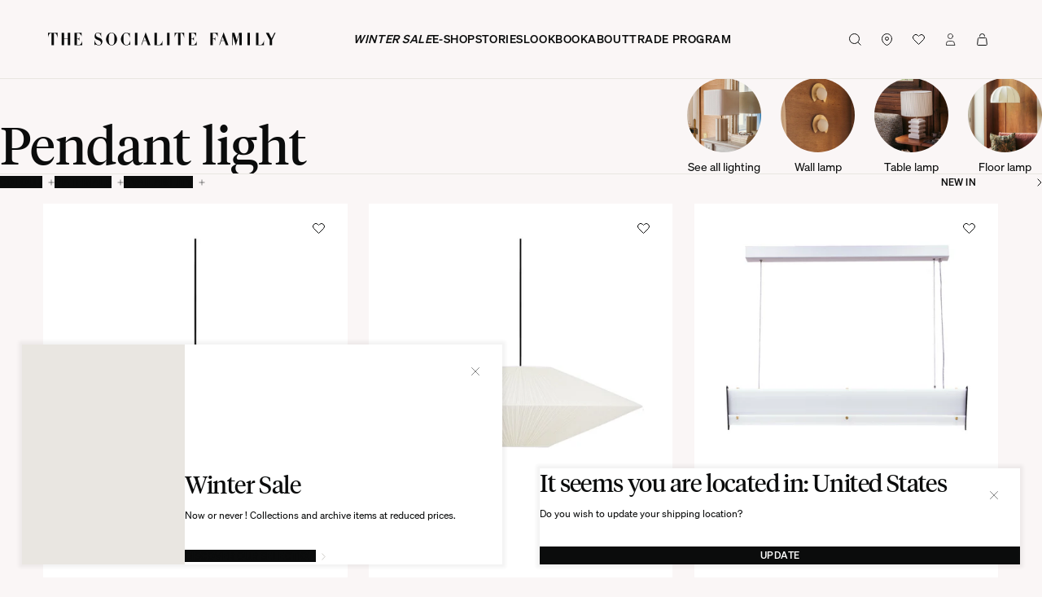

--- FILE ---
content_type: text/html; charset=utf-8
request_url: https://www.thesocialitefamily.com/en-eu/collections/suspension
body_size: 47301
content:
<!DOCTYPE html><html lang="en"><head><meta charSet="utf-8"/><link rel="preconnect" href="https://cdn.cookielaw.org"/><link rel="preconnect" href="https://www.googletagmanager.com"/><meta name="viewport" content="width=device-width, initial-scale=1"/><link rel="preload" href="/_next/static/media/01679685c87d5e6f-s.p.woff2" as="font" crossorigin="" type="font/woff2"/><link rel="preload" href="/_next/static/media/1dc08c0bdabae3cb-s.p.woff2" as="font" crossorigin="" type="font/woff2"/><link rel="preload" href="/_next/static/media/37d41d5dbd77366f-s.p.woff2" as="font" crossorigin="" type="font/woff2"/><link rel="preload" href="/_next/static/media/4ca6569926c556c0-s.p.woff2" as="font" crossorigin="" type="font/woff2"/><link rel="preload" href="/_next/static/media/a08094cfd7499b5a-s.p.woff2" as="font" crossorigin="" type="font/woff2"/><link rel="preload" href="/_next/static/media/cce2fbc3f8a47e5b-s.p.woff2" as="font" crossorigin="" type="font/woff2"/><link rel="preload" as="image" imageSrcSet="https://cdn.shopify.com/s/files/1/0828/9730/5881/files/image_merch6_59ad2d1e-fa91-426b-8e1d-18f3f80de167.jpg?width=64 64w, https://cdn.shopify.com/s/files/1/0828/9730/5881/files/image_merch6_59ad2d1e-fa91-426b-8e1d-18f3f80de167.jpg?width=96 96w, https://cdn.shopify.com/s/files/1/0828/9730/5881/files/image_merch6_59ad2d1e-fa91-426b-8e1d-18f3f80de167.jpg?width=128 128w, https://cdn.shopify.com/s/files/1/0828/9730/5881/files/image_merch6_59ad2d1e-fa91-426b-8e1d-18f3f80de167.jpg?width=160 160w, https://cdn.shopify.com/s/files/1/0828/9730/5881/files/image_merch6_59ad2d1e-fa91-426b-8e1d-18f3f80de167.jpg?width=256 256w, https://cdn.shopify.com/s/files/1/0828/9730/5881/files/image_merch6_59ad2d1e-fa91-426b-8e1d-18f3f80de167.jpg?width=320 320w, https://cdn.shopify.com/s/files/1/0828/9730/5881/files/image_merch6_59ad2d1e-fa91-426b-8e1d-18f3f80de167.jpg?width=384 384w, https://cdn.shopify.com/s/files/1/0828/9730/5881/files/image_merch6_59ad2d1e-fa91-426b-8e1d-18f3f80de167.jpg?width=480 480w, https://cdn.shopify.com/s/files/1/0828/9730/5881/files/image_merch6_59ad2d1e-fa91-426b-8e1d-18f3f80de167.jpg?width=640 640w, https://cdn.shopify.com/s/files/1/0828/9730/5881/files/image_merch6_59ad2d1e-fa91-426b-8e1d-18f3f80de167.jpg?width=750 750w, https://cdn.shopify.com/s/files/1/0828/9730/5881/files/image_merch6_59ad2d1e-fa91-426b-8e1d-18f3f80de167.jpg?width=828 828w, https://cdn.shopify.com/s/files/1/0828/9730/5881/files/image_merch6_59ad2d1e-fa91-426b-8e1d-18f3f80de167.jpg?width=1080 1080w, https://cdn.shopify.com/s/files/1/0828/9730/5881/files/image_merch6_59ad2d1e-fa91-426b-8e1d-18f3f80de167.jpg?width=1440 1440w, https://cdn.shopify.com/s/files/1/0828/9730/5881/files/image_merch6_59ad2d1e-fa91-426b-8e1d-18f3f80de167.jpg?width=1940 1940w" imageSizes="(min-width: 760px) 31vw, 45vw"/><link rel="stylesheet" href="/_next/static/css/0eb612db005174a9.css" data-precedence="next"/><link rel="stylesheet" href="/_next/static/css/a56ac95fdc793ca3.css" data-precedence="next"/><link rel="stylesheet" href="/_next/static/css/bf648b322429daf6.css" data-precedence="next"/><link rel="stylesheet" href="/_next/static/css/4521fdce7dab4786.css" data-precedence="next"/><link rel="stylesheet" href="/_next/static/css/19eebfe24fdd3ddb.css" data-precedence="next"/><link rel="stylesheet" href="/_next/static/css/ff2f30e84428eee4.css" data-precedence="next"/><link rel="stylesheet" href="/_next/static/css/84cdf18f65abba60.css" data-precedence="next"/><link rel="stylesheet" href="/_next/static/css/fa8f66afc3880f6b.css" data-precedence="next"/><link rel="stylesheet" href="/_next/static/css/3f17f2b3ca676ba8.css" data-precedence="next"/><link rel="stylesheet" href="/_next/static/css/7531b2bc8681f151.css" data-precedence="next"/><link rel="stylesheet" href="/_next/static/css/ab018fd0eb2d09ab.css" data-precedence="next"/><link rel="stylesheet" href="/_next/static/css/0d67a2f471ad85ef.css" data-precedence="next"/><link rel="stylesheet" href="/_next/static/css/108d8568aa3eeb45.css" data-precedence="next"/><link rel="stylesheet" href="/_next/static/css/51884fd6582fffde.css" data-precedence="next"/><link rel="stylesheet" href="/_next/static/css/2dc82afae0d90a83.css" data-precedence="next"/><link rel="preload" as="script" fetchPriority="low" href="/_next/static/chunks/webpack-4456481e3e616726.js"/><script src="/_next/static/chunks/4bd1b696-bcc1f621a0786d2b.js" async=""></script><script src="/_next/static/chunks/4812-b32c6ee08a16aa86.js" async=""></script><script src="/_next/static/chunks/main-app-e12ff2d9dd60f93a.js" async=""></script><script src="/_next/static/chunks/5955-603f81cd96dd7302.js" async=""></script><script src="/_next/static/chunks/8186-3351bf00ba3dd132.js" async=""></script><script src="/_next/static/chunks/6874-64b7a6f29fb694c5.js" async=""></script><script src="/_next/static/chunks/6495-3a8eebc644d6bdfc.js" async=""></script><script src="/_next/static/chunks/5316-1af461a28a64bb20.js" async=""></script><script src="/_next/static/chunks/9050-190562199edbc3e5.js" async=""></script><script src="/_next/static/chunks/3283-42e061c20d13a052.js" async=""></script><script src="/_next/static/chunks/app/global-error-d25dba9c91ac86cc.js" async=""></script><script src="/_next/static/chunks/6174-b22c29ecdfd32d29.js" async=""></script><script src="/_next/static/chunks/6868-0a349d488f62a969.js" async=""></script><script src="/_next/static/chunks/8257-7796ee06fb293854.js" async=""></script><script src="/_next/static/chunks/7115-18b990c171c92b61.js" async=""></script><script src="/_next/static/chunks/3466-8d6c230f253b267c.js" async=""></script><script src="/_next/static/chunks/app/layout-a8f5785ecf2aa2da.js" async=""></script><script src="/_next/static/chunks/9950-9070e380634c9c39.js" async=""></script><script src="/_next/static/chunks/2781-df521f86f0267e36.js" async=""></script><script src="/_next/static/chunks/1218-58db8fc685ddcc58.js" async=""></script><script src="/_next/static/chunks/2990-96d6ec77dde44171.js" async=""></script><script src="/_next/static/chunks/2177-6fd8f977299cb0d0.js" async=""></script><script src="/_next/static/chunks/6491-c9b69e59d950bf79.js" async=""></script><script src="/_next/static/chunks/9136-11b2cff9ce0cbbdd.js" async=""></script><script src="/_next/static/chunks/542-7040ec801be7a32a.js" async=""></script><script src="/_next/static/chunks/6772-79126436a764f0de.js" async=""></script><script src="/_next/static/chunks/4657-01573e227b83862f.js" async=""></script><script src="/_next/static/chunks/3453-7e4570fe68b9cf2b.js" async=""></script><script src="/_next/static/chunks/2843-4589aaef369f9f7a.js" async=""></script><script src="/_next/static/chunks/app/%5Blocale%5D/layout-bebc3005e0448f02.js" async=""></script><script src="/_next/static/chunks/app/%5Blocale%5D/error-a2ec023bede2aa4e.js" async=""></script><script src="/_next/static/chunks/app/%5Blocale%5D/not-found-75ee6fadd895fb47.js" async=""></script><script src="/_next/static/chunks/200-45c91097b8e6b3f2.js" async=""></script><script src="/_next/static/chunks/7913-a4a568fe1f7bd467.js" async=""></script><script src="/_next/static/chunks/app/%5Blocale%5D/(homepage)/page-15ded03efc38c0c2.js" async=""></script><script src="/_next/static/chunks/1444-d198990a99ca7b4f.js" async=""></script><script src="/_next/static/chunks/8345-13bdcd78860a7000.js" async=""></script><script src="/_next/static/chunks/6070-4fc1bb11a9b27160.js" async=""></script><script src="/_next/static/chunks/8447-1a4250425b65a7d2.js" async=""></script><script src="/_next/static/chunks/app/%5Blocale%5D/collections/%5Bslug%5D/page-8db4d7fda9fb0f54.js" async=""></script><link rel="preload" href="https://www.googletagmanager.com/gtm.js?id=GTM-NBK8QKNX" as="script"/><meta name="next-size-adjust" content=""/><title>Pendant lights and hanging lamps</title><meta name="description" content="Brera, Duomo, Balla, Piccola… Discover all our pendant lights to decorate and illuminate your interior."/><meta name="application-name" content="The Socialite Family"/><meta name="sentry-trace" content="6bbc70e18505ccbe960f30f1d3d35581-2221ab003ad50939-0"/><meta name="baggage" content="sentry-environment=vercel-production,sentry-release=76e98b9ceb3cfa872160ea4eff2ebfca10c07a8b,sentry-public_key=e394d1873da93b89707263d3e66c32e7,sentry-trace_id=6bbc70e18505ccbe960f30f1d3d35581,sentry-org_id=522659,sentry-sampled=false,sentry-sample_rand=0.34072662279796995,sentry-sample_rate=0.1"/><link rel="canonical" href="https://www.thesocialitefamily.com/en-eu/collections/suspension"/><link rel="alternate" hrefLang="x-default" href="https://www.thesocialitefamily.com/fr-fr/collections/suspension"/><link rel="alternate" hrefLang="fr" href="https://www.thesocialitefamily.com/fr-fr/collections/suspension"/><link rel="alternate" hrefLang="en" href="https://www.thesocialitefamily.com/en-eu/collections/suspension"/><link rel="alternate" hrefLang="en-us" href="https://www.thesocialitefamily.com/en-ww/collections/suspension"/><meta name="google-site-verification" content="CvRILc2W6tNzqPsmqjfKf5JpL-H50lV_qJPPsLc4EWE"/><meta property="og:title" content="Pendant lights and hanging lamps"/><meta property="og:description" content="Brera, Duomo, Balla, Piccola… Discover all our pendant lights to decorate and illuminate your interior."/><meta property="og:url" content="https://www.thesocialitefamily.com//en-eu/collections/suspension"/><meta property="og:site_name" content="The Socialite Family"/><meta property="og:image" content="https://cdn.shopify.com/s/files/1/0828/9730/5881/collections/suspension.jpg?v=1763643629"/><meta property="og:type" content="website"/><meta name="twitter:card" content="summary_large_image"/><meta name="twitter:title" content="Pendant lights and hanging lamps"/><meta name="twitter:description" content="Brera, Duomo, Balla, Piccola… Discover all our pendant lights to decorate and illuminate your interior."/><meta name="twitter:image" content="https://cdn.shopify.com/s/files/1/0828/9730/5881/collections/suspension.jpg?v=1763643629"/><link rel="icon" href="/favicon.ico" type="image/x-icon" sizes="59x78"/><meta name="sentry-trace" content="6bbc70e18505ccbe960f30f1d3d35581-5f9cd06f2f5be73a-0"/><meta name="baggage" content="sentry-environment=vercel-production,sentry-release=76e98b9ceb3cfa872160ea4eff2ebfca10c07a8b,sentry-public_key=e394d1873da93b89707263d3e66c32e7,sentry-trace_id=6bbc70e18505ccbe960f30f1d3d35581,sentry-org_id=522659,sentry-sampled=false,sentry-sample_rand=0.34072662279796995,sentry-sample_rate=0.1"/><script src="/_next/static/chunks/polyfills-42372ed130431b0a.js" noModule=""></script></head><body id="__next" class="__className_b7e280 __variable_d1594e __variable_b7e280"><!--$!--><template data-dgst="BAILOUT_TO_CLIENT_SIDE_RENDERING"></template><!--/$--><!--$!--><template data-dgst="BAILOUT_TO_CLIENT_SIDE_RENDERING"></template><!--/$--><section class="styles_Alerts__zDZox" style="display:flex;flex-direction:column;justify-content:flex-end;align-items:flex-end"></section><script id="navigation-json-ld-data" type="application/ld+json">{"@context":"http://schema.org","@type":"ItemList","itemListElement":[{"@type":"SiteNavigationElement","position":1,"name":"Winter Sale","url":"https://www.thesocialitefamily.com/en-eu/collections/braderie-dhiver"},{"@type":"SiteNavigationElement","position":2,"name":"E-shop","url":"https://www.thesocialitefamily.com/en-eu/eshop"},{"@type":"SiteNavigationElement","position":3,"name":"Stories","url":"https://www.thesocialitefamily.com/en-eu/media/familles"},{"@type":"SiteNavigationElement","position":4,"name":"Lookbook","url":"https://www.thesocialitefamily.com/en-eu/media/inspiration-tous-les-articles"},{"@type":"SiteNavigationElement","position":5,"name":"About","url":"https://www.thesocialitefamily.com/en-eu/a-propos"},{"@type":"SiteNavigationElement","position":6,"name":"Trade Program","url":"https://www.thesocialitefamily.com/en-eu/service-pro"},{"@type":"SiteNavigationElement","position":7},{"@type":"SiteNavigationElement","position":8,"name":"Discover"},{"@type":"SiteNavigationElement","position":9,"name":"Furniture"},{"@type":"SiteNavigationElement","position":10,"name":"Lighting"},{"@type":"SiteNavigationElement","position":11,"name":"Decorative"},{"@type":"SiteNavigationElement","position":12,"name":"Textiles"},{"@type":"SiteNavigationElement","position":13,"name":"STORIES"},{"@type":"SiteNavigationElement","position":14,"name":"CITIES"},{"@type":"SiteNavigationElement","position":15,"name":"Interiors"},{"@type":"SiteNavigationElement","position":16,"name":"COLLECTIONS"},{"@type":"SiteNavigationElement","position":17,"name":"Rooms"},{"@type":"SiteNavigationElement","position":18,"name":"Signature Creations "},{"@type":"SiteNavigationElement","position":19,"name":"The Socialite Family"},{"@type":"SiteNavigationElement","position":20},{"@type":"SiteNavigationElement","position":21,"name":"Winter Sale","url":"https://www.thesocialitefamily.com/en-eu/collections/braderie-dhiver"},{"@type":"SiteNavigationElement","position":22,"name":"Our iconic","url":"https://www.thesocialitefamily.com/en-eu/collections/ldg-les-iconiques"},{"@type":"SiteNavigationElement","position":23,"name":"In-stock furniture","url":"https://www.thesocialitefamily.com/en-eu/collections/mobilier-en-livraison-rapide"},{"@type":"SiteNavigationElement","position":24,"name":"Gift card","url":"https://www.thesocialitefamily.com/en-eu/products/gift-card"},{"@type":"SiteNavigationElement","position":25,"name":"Sofa","url":"https://www.thesocialitefamily.com/en-eu/collections/canape"},{"@type":"SiteNavigationElement","position":26,"name":"Chair and armchair","url":"https://www.thesocialitefamily.com/en-eu/collections/fauteuil-et-chaise"},{"@type":"SiteNavigationElement","position":27,"name":"Barstool","url":"https://www.thesocialitefamily.com/en-eu/collections/chaise-de-bar"},{"@type":"SiteNavigationElement","position":28,"name":"Bench","url":"https://www.thesocialitefamily.com/en-eu/collections/banc"},{"@type":"SiteNavigationElement","position":29,"name":"Footstool","url":"https://www.thesocialitefamily.com/en-eu/collections/pouf"},{"@type":"SiteNavigationElement","position":30,"name":"Coffee table","url":"https://www.thesocialitefamily.com/en-eu/collections/table-basse"},{"@type":"SiteNavigationElement","position":31,"name":"Dining table","url":"https://www.thesocialitefamily.com/en-eu/collections/table-de-salle-a-manger"},{"@type":"SiteNavigationElement","position":32,"name":"Headboard","url":"https://www.thesocialitefamily.com/en-eu/collections/tete-de-lit"},{"@type":"SiteNavigationElement","position":33,"name":"Bedside table","url":"https://www.thesocialitefamily.com/en-eu/collections/table-de-chevet"},{"@type":"SiteNavigationElement","position":34,"name":"Storage and desk","url":"https://www.thesocialitefamily.com/en-eu/collections/meuble-et-bureau"},{"@type":"SiteNavigationElement","position":35,"name":"Outdoor","url":"https://www.thesocialitefamily.com/en-eu/collections/outdoor"},{"@type":"SiteNavigationElement","position":36,"name":"View all","url":"https://www.thesocialitefamily.com/en-eu/collections/mobilier"},{"@type":"SiteNavigationElement","position":37,"name":"Table lamp","url":"https://www.thesocialitefamily.com/en-eu/collections/lampe-a-poser"},{"@type":"SiteNavigationElement","position":38,"name":"Pendant light","url":"https://www.thesocialitefamily.com/en-eu/collections/suspension"},{"@type":"SiteNavigationElement","position":39,"name":"Wall lamp","url":"https://www.thesocialitefamily.com/en-eu/collections/applique"},{"@type":"SiteNavigationElement","position":40,"name":"Floor lamp","url":"https://www.thesocialitefamily.com/en-eu/collections/lampadaire"},{"@type":"SiteNavigationElement","position":41,"name":"View all","url":"https://www.thesocialitefamily.com/en-eu/collections/luminaires"},{"@type":"SiteNavigationElement","position":42,"name":"Rugs","url":"https://www.thesocialitefamily.com/en-eu/collections/tapis"},{"@type":"SiteNavigationElement","position":43,"name":"Cushions","url":"https://www.thesocialitefamily.com/en-eu/collections/coussin"},{"@type":"SiteNavigationElement","position":44,"name":"Vase and planter","url":"https://www.thesocialitefamily.com/en-eu/collections/vase"},{"@type":"SiteNavigationElement","position":45,"name":"Candle and candle holder","url":"https://www.thesocialitefamily.com/en-eu/collections/bougie-et-bougeoir"},{"@type":"SiteNavigationElement","position":46,"name":"Tableware","url":"https://www.thesocialitefamily.com/en-eu/collections/art-de-la-table"},{"@type":"SiteNavigationElement","position":47,"name":"Small items","url":"https://www.thesocialitefamily.com/en-eu/collections/petits-objets"},{"@type":"SiteNavigationElement","position":48,"name":"Mirror and wall decoration","url":"https://www.thesocialitefamily.com/en-eu/collections/miroir"},{"@type":"SiteNavigationElement","position":49,"name":"Retrospective book","url":"https://www.thesocialitefamily.com/en-eu/products/livre-retrospective"},{"@type":"SiteNavigationElement","position":50,"name":"View all","url":"https://www.thesocialitefamily.com/en-eu/collections/decoration-1"},{"@type":"SiteNavigationElement","position":51,"name":"Throws","url":"https://www.thesocialitefamily.com/en-eu/collections/plaid"},{"@type":"SiteNavigationElement","position":52,"name":"Curtains","url":"https://www.thesocialitefamily.com/en-eu/collections/rideaux"},{"@type":"SiteNavigationElement","position":53,"name":"Bed linen","url":"https://www.thesocialitefamily.com/en-eu/collections/linge-de-lit"},{"@type":"SiteNavigationElement","position":54,"name":"View all","url":"https://www.thesocialitefamily.com/en-eu/collections/linge-de-maison"},{"@type":"SiteNavigationElement","position":55,"name":"Latest stories","url":"https://www.thesocialitefamily.com/en-eu/media/familles-articles-les-plus-recents"},{"@type":"SiteNavigationElement","position":56,"name":"Most popular","url":"https://www.thesocialitefamily.com/en-eu/media/familles_articles-les-plus-lus"},{"@type":"SiteNavigationElement","position":57,"name":"Our book Retrospective","url":"https://www.thesocialitefamily.com/en-eu/products/livre-retrospective"},{"@type":"SiteNavigationElement","position":58,"name":"View all","url":"https://www.thesocialitefamily.com/en-eu/media/familles"},{"@type":"SiteNavigationElement","position":59,"name":"Paris","url":"https://www.thesocialitefamily.com/en-eu/media/familles_paris"},{"@type":"SiteNavigationElement","position":60,"name":"Milan","url":"https://www.thesocialitefamily.com/en-eu/media/familles_milan"},{"@type":"SiteNavigationElement","position":61,"name":"Marseille","url":"https://www.thesocialitefamily.com/en-eu/media/familles_marseille"},{"@type":"SiteNavigationElement","position":62,"name":"Lyon","url":"https://www.thesocialitefamily.com/en-eu/media/familles_lyon"},{"@type":"SiteNavigationElement","position":63,"name":"Bordeaux","url":"https://www.thesocialitefamily.com/en-eu/media/famille_bordeaux"},{"@type":"SiteNavigationElement","position":64,"name":"Brussels","url":"https://www.thesocialitefamily.com/en-eu/media/familles_bruxelles"},{"@type":"SiteNavigationElement","position":65,"name":"Barcelona","url":"https://www.thesocialitefamily.com/en-eu/media/familles_barcelone"},{"@type":"SiteNavigationElement","position":66,"name":"View all","url":"https://www.thesocialitefamily.com/en-eu/media/familles"},{"@type":"SiteNavigationElement","position":67,"name":"Interiors of architects & designers","url":"https://www.thesocialitefamily.com/en-eu/media/interieurs_architectes-decorateurs-designers"},{"@type":"SiteNavigationElement","position":68,"name":"Colorful interiors","url":"https://www.thesocialitefamily.com/en-eu/media/interieurs_colores"},{"@type":"SiteNavigationElement","position":69,"name":"In the heart of nature","url":"https://www.thesocialitefamily.com/en-eu/media/interieurs-nature"},{"@type":"SiteNavigationElement","position":70,"name":"Our Finest Terraces","url":"https://www.thesocialitefamily.com/en-eu/media/terrasses"},{"@type":"SiteNavigationElement","position":71,"name":"Fashion at home","url":"https://www.thesocialitefamily.com/en-eu/media/interieurs-mode"},{"@type":"SiteNavigationElement","position":72,"name":"Escapes","url":"https://www.thesocialitefamily.com/en-eu/media/interieurs_hotels-et-restaurants"},{"@type":"SiteNavigationElement","position":73,"name":"Read all","url":"https://www.thesocialitefamily.com/en-eu/media/familles"},{"@type":"SiteNavigationElement","position":74,"name":"Appartement à vendre (meublé)","url":"https://www.thesocialitefamily.com/en-eu/media/article/appartement-a-vendre"},{"@type":"SiteNavigationElement","position":75,"name":"Figaret & The Socialite Family","url":"https://www.thesocialitefamily.com/en-eu/media/article/the-socialite-family-x-figaret"},{"@type":"SiteNavigationElement","position":76,"name":"Disco Bambino","url":"https://www.thesocialitefamily.com/en-eu/media/article/disco-bambino"},{"@type":"SiteNavigationElement","position":77,"name":"Signature lookbook","url":"https://www.thesocialitefamily.com/en-eu/media/article/edito-pieces-signature"},{"@type":"SiteNavigationElement","position":78,"name":"Living and Dining Room","url":"https://www.thesocialitefamily.com/en-eu/media/inspiration-salon-et-salle-a-manger"},{"@type":"SiteNavigationElement","position":79,"name":"Bedroom","url":"https://www.thesocialitefamily.com/en-eu/media/inspiration-chambre-a-coucher"},{"@type":"SiteNavigationElement","position":80,"name":"Home Office and Library","url":"https://www.thesocialitefamily.com/en-eu/media/inspiration-bureau-et-bibliotheque"},{"@type":"SiteNavigationElement","position":81,"name":"Kitchen and Bathroom","url":"https://www.thesocialitefamily.com/en-eu/media/inspiration-cuisine-et-salle-de-bain"},{"@type":"SiteNavigationElement","position":82,"name":"Read all","url":"https://www.thesocialitefamily.com/en-eu/media/inspiration-tous-les-articles"},{"@type":"SiteNavigationElement","position":83,"name":"Gioia: Iconic Lamp","url":"https://www.thesocialitefamily.com/en-eu/media/article/gioia-table-lamp-the-socialite-family-collection"},{"@type":"SiteNavigationElement","position":84,"name":"Brera: Pleated Elegance","url":"https://www.thesocialitefamily.com/en-eu/media/article/brera-le-luminaire-pour-toutes-les-pieces-de-la-maison"},{"@type":"SiteNavigationElement","position":85,"name":"Marta: The Jewel Lamp","url":"https://www.thesocialitefamily.com/en-eu/collections/marta"},{"@type":"SiteNavigationElement","position":86,"name":"Rotondo : Modular Comfort","url":"https://www.thesocialitefamily.com/en-eu/media/article/rotondo-modular-sofa-by-the-socialite-family-collection"},{"@type":"SiteNavigationElement","position":87,"name":"Carlotta: Customizable Table","url":"https://www.thesocialitefamily.com/en-eu/media/article/carlotta-la-table-hommage-a-charlotte-perriand"},{"@type":"SiteNavigationElement","position":88,"name":"Panchina: The Cane Bench","url":"https://www.thesocialitefamily.com/en-eu/media/article/panchina-bench-of-the-socialitefamily-collection"},{"@type":"SiteNavigationElement","position":89,"name":"Read all","url":"https://www.thesocialitefamily.com/en-eu/media/inspiration-tous-les-articles"},{"@type":"SiteNavigationElement","position":90,"name":"About us","url":"https://www.thesocialitefamily.com/en-eu/a-propos"},{"@type":"SiteNavigationElement","position":91,"name":"Our locations","url":"https://www.thesocialitefamily.com/en-eu/nos-adresses"},{"@type":"SiteNavigationElement","position":92,"name":"Our care tips","url":"https://www.thesocialitefamily.com/en-eu/media/nos-conseils"},{"@type":"SiteNavigationElement","position":93,"name":"Trade program","url":"https://www.thesocialitefamily.com/en-eu/service-pro"},{"@type":"SiteNavigationElement","position":94,"name":"Our professional collaborations","url":"https://www.thesocialitefamily.com/en-eu/projets-b2b"},{"@type":"SiteNavigationElement","position":95,"name":"Become a reseller","url":"https://www.thesocialitefamily.com/en-eu/wholesale"},{"@type":"SiteNavigationElement","position":96,"name":"Contact us","url":"https://www.thesocialitefamily.com/en-eu/contact/"}]}</script><header class="styles_Desktop__V33NO styles_withBorder__3F_vk styles_moreThan5Entries__HRQbR styles_Grid__em72i"><nav aria-label="Main" data-orientation="horizontal" dir="ltr" class="styles_root__tGLrd styles_color-black__TvM3t"><div style="position:relative"><div class="styles_list__PZwbZ styles_Grid__em72i"><a class="styles_link__N3cAC styles_logo__TtkKc styles_Logo__a48Lz" aria-label="Logo The Socialite Family" href="/en-eu"><svg xmlns="http://www.w3.org/2000/svg" viewBox="0 0 637 60"><path d="m149.503 26.726-2.519-1.033c-3.643-1.484-5.936-2.607-6.566-5.938-.315-1.619.045-3.371 1.754-4.719.173-.139.349-.253.525-.363 1.491-.816 2.961-.879 4.907-.34 4.694 1.908 6.53 7.455 6.53 10.773V12.694c-.179.856-.494 1.664-1.438 1.889-.63.225-1.754-.27-3.193-.898-.765-.361-2.114-.855-3.193-.855-.067 0-.142.004-.211.006a7.9 7.9 0 0 0-2.72.336c-1.498.381-3.044 1.17-4.265 2.762-2.159 2.834-2.699 6.746-2.024 9.084 1.034 3.69 4.048 5.533 7.376 6.883l2.204.809c3.373 1.26 6.296 2.565 6.971 6.342.315 1.664-.135 3.994-1.844 5.389-.415.326-.87.559-1.342.738-2.355.729-4.873.018-6.632-.758-4.72-2.748-6.659-8.616-7.228-12.52v14.977c.139-1.182.493-1.805 1.026-2.158.675-.496 2.347-.271 3.426.088l1.259.361q.976.386 1.918.688c1.194.479 2.652.887 4.158.887.844 0 1.701-.133 2.534-.449 1.023-.297 2.019-.801 2.993-1.574 3.329-2.609 4.048-7.197 3.599-9.852-.853-4.589-3.013-6.163-8.005-8.143"></path><path d="M136.596 46.921v-.045c-.002.016-.006.027-.008.045zm49.171-33.434c-3.135-1.443-6.028-.602-7.362-.035a12.3 12.3 0 0 0-2.21.996c-5.712 3.328-8.591 9.67-8.86 14.842-.269 5.217 1.664 10.795 7.106 14.752a12.7 12.7 0 0 0 4.859 2.244c.967.326 2.075.404 2.93.404.979 0 1.681-.109 2.397-.312a11 11 0 0 0 1.642-.447c5.397-1.979 8.771-6.566 9.984-11.693 1.44-5.666-.09-11.693-4.901-16.82-1.833-1.966-3.719-3.231-5.585-3.931m3.831 20.166c-.27 5.037-.361 8.736-4.138 11.121-.107.068-.227.125-.343.186-1.405.49-3.774.943-6.337-.143-3.708-2.352-3.847-5.753-4.115-10.58-.135-3.148-.18-5.037-.045-8.051.266-5.048.236-9.797 4.871-11.861 1.333-.4 3.306-.667 5.449.093.238.112.473.239.698.39 3.598 2.383 3.778 6.387 3.959 11.154.091 2.969.135 4.768.001 7.691m35.858 11.032c-1.28.525-4.088 1.35-7.199.186-3.58-2.223-3.856-6.119-4.287-10.902-.269-3.193-.225-4.453-.09-8.59.181-4.857-.111-8.117 3.892-10.5.008-.006.671-.369.68-.375 1.07-.562 3.195-1.062 5.314-.061 4.506 2.568 6.403 8.996 6.936 12.016h.045v-13.72c-.136.449-.314.99-.899 1.574-.585.719-1.215.764-2.339.314-.957-.344-1.686-.646-2.384-.908-3.874-1.922-7.427-.269-8.204.146-.177.074-.362.148-.521.223-5.892 2.742-8.815 9.445-9.399 14.438-.405 4.543 1.124 10.613 5.981 14.705 1.734 1.449 3.515 2.398 5.299 2.912a9.6 9.6 0 0 0 3.256.566c2.75 0 4.752-1.135 4.783-1.152l-.002-.004c1.836-.785 2.786-1.572 3.891-1.287.989.359 1.483 1.484 1.708 2.565h.01V31.855h-.01c-.538 3.968-1.961 10.425-6.461 12.83m18.717-30.866v31.842h-.013v.36h6.442v-.36h.003V13.415h-6.432zm85.763 0h.006v31.842h-.006v.36h6.43v-.36h.007V13.415h-6.437zm220.609-.404h-6.435v.404h.006v31.842h-.006v.36h6.435v-.36h.002V13.819h-.002zm59.012 18.65 9.129-18.75-2.914-.007-7.663 15.174-7.277-14.663-.224-.404h-7.731l.219.404 10.029 18.35v13.492h-.002v.36h6.442v-.36h-.008zM493.124 45.661h.007L480.313 12.02l-3.494 10.248.002.005-.102.288.1-.293-.003-.006-.217.641-8.057 22.828 1.537.014 3.901-11.014 8.209.042 4.06 10.888h-.009l.135.359h6.897c0 .001-.141-.359-.148-.359m-18.768-12.064 3.209-9.531 4.131 9.531zM285.624 45.661h.007L272.813 12.02l-3.494 10.248.002.005-.102.288.1-.293-.003-.006-.217.641-8.057 22.828 1.537.014 3.891-10.984h5.737l2.481.013 4.061 10.888h-.009l.135.359h6.896c.001 0-.14-.36-.147-.36m-15.56-21.596 4.132 9.531h-7.341zm258.585-10.246v-.404h-7.02l-.144.488-.026-.007-5.812 19.294-6.377-19.775h-6.098v.404h.004v31.842h-.004v.36h.364v.023h1.138v-25.01l8.283 25.617 2.785-9.396 6.571-20.759v29.165h-.008v.36h6.348v-.36h.002V13.819zM317.248 33.833c0 2.383-1.025 4.678-2.24 6.701-1.362 2.225-3.092 3.549-4.981 4.338h-7.386V13.415h-6.393v.404h.007v31.842h-.016v.359h.058v.092h20.959V33.833zm32.631-7.691v-.047l-.006.047z"></path><path d="M349.881 13.382v.033h-.002v12.68c.275-2.99 1.266-5.316 2.34-7.373.696-1.366 1.934-3.068 3.596-4.17h3.51v31.109h-.002v.359h6.43v-.359h.004V14.552h3.517c1.657 1.104 2.893 2.806 3.589 4.17 1.035 2.068 2.07 4.406 2.295 7.42v-12.51h.006v-.25zm237.666 20.451c0 2.383-1.025 4.678-2.24 6.701-1.36 2.221-3.086 3.546-4.971 4.336h-7.396V13.415h-6.395v.404h.008v31.842h-.016v.359h21.02V33.833zm-186.22 2.791q0-.315-.012-.623v.623zm-.012-14.031v.104l.012-.104z"></path><path d="M408.703 45.737V33.7c0 2.385-.674 4.678-1.889 6.703-1.392 2.269-3.166 3.602-5.099 4.385h-7.27V29.802h3.07c2.958 1.31 3.707 3.592 3.799 6.199V22.697c-.183 1.823-.531 2.923-.707 3.276-.724 1.448-1.761 2.245-2.85 2.69h-3.312V14.427h5.552c.611.287 1.211.614 1.825 1.014 4.092 2.609 5.441 6.746 5.441 10.031V13.487h.008v-.25h-19.203v.045h-.016v.406h.006V45.53h-.006v.359h.016v.098h20.646v-.25zm56.012-32.322v-.012h-13.15l-.049-.002v.002h-6.4v.416h.014V46.02h6.381v-.359h.006V29.927h3.056c3.211 1.412 3.825 3.961 3.825 6.83V22.724c-.182 1.889-.539 3.031-.719 3.391-.716 1.429-1.734 2.225-2.807 2.674h-3.355V14.677h5.799a16 16 0 0 1 1.576.896c4.092 2.607 5.848 6.746 5.848 10.029V13.415zM12.826 26.142v-.056l-.007.056z"></path><path d="M38.089 13.415v-.053h-25.27v.25h.007v12.474c.276-2.985 1.266-5.31 2.339-7.364.776-1.521 2.226-3.45 4.183-4.51h2.923v31.449h-.003v.359h6.431v-.359h.005V14.212h2.936c1.95 1.064 3.396 2.992 4.17 4.51 1.035 2.068 2.068 4.406 2.293 7.42V13.415zm27.361 0v15.519H55.6V13.819h.009v-.404h-6.406v.404h.011v31.842h-.011v.36h6.393v-.36h.004V30.072h9.85v15.589h-.012v.36h6.393v-.36h.005V13.415zm31.01 9.309v.105l.012-.105zm.012 14.033q0-.316-.012-.625v.625z"></path><path d="M101.958 40.534c-1.368 2.234-3.107 3.559-5.004 4.347h-7.363V30.072h3.349c2.716 1.33 3.43 3.541 3.52 6.059V22.828c-.184 1.823-.531 2.923-.708 3.276-.805 1.611-1.995 2.42-3.216 2.829h-2.945V14.572h5.581c.6.285 1.191.607 1.794 1.001 4.094 2.607 5.442 6.746 5.442 10.029V13.415h-.012v-.053H83.194v.25h.006v.207h.005v31.842H83.2v.201h-.006v.25h20.645v-.092h.009V33.833c0 2.383-.675 4.678-1.89 6.701"></path></svg></a><ul class="styles_center__7Bemm"><li><a class="styles_link__N3cAC styles_trigger__Fu261 styles_navigation_header_link__gSnYA styles_noSubNav__SlZh2 styles_forceItalic__7UjAV" rel="noopener" tag="" href="/en-eu/collections/braderie-dhiver">Winter Sale</a></li><li class="styles_item__CN7qh"><button id="radix-«R2r9nlb»-trigger-radix-«Rkqr9nlb»" data-state="closed" aria-expanded="false" aria-controls="radix-«R2r9nlb»-content-radix-«Rkqr9nlb»" class="styles_trigger__Fu261 styles_navigation_header_link__gSnYA" data-radix-collection-item=""><a href="/en-eu/eshop" data-radix-collection-item="">E-shop</a></button></li><li class="styles_item__CN7qh"><button id="radix-«R2r9nlb»-trigger-radix-«Rsqr9nlb»" data-state="closed" aria-expanded="false" aria-controls="radix-«R2r9nlb»-content-radix-«Rsqr9nlb»" class="styles_trigger__Fu261 styles_navigation_header_link__gSnYA" data-radix-collection-item=""><a href="/en-eu/media/familles" data-radix-collection-item="">Stories</a></button></li><li class="styles_item__CN7qh"><button id="radix-«R2r9nlb»-trigger-radix-«R14qr9nlb»" data-state="closed" aria-expanded="false" aria-controls="radix-«R2r9nlb»-content-radix-«R14qr9nlb»" class="styles_trigger__Fu261 styles_navigation_header_link__gSnYA" data-radix-collection-item=""><a href="/en-eu/media/inspiration-tous-les-articles" data-radix-collection-item="">Lookbook</a></button></li><li class="styles_item__CN7qh"><button id="radix-«R2r9nlb»-trigger-radix-«R1cqr9nlb»" data-state="closed" aria-expanded="false" aria-controls="radix-«R2r9nlb»-content-radix-«R1cqr9nlb»" class="styles_trigger__Fu261 styles_navigation_header_link__gSnYA" data-radix-collection-item=""><a href="/en-eu/a-propos" data-radix-collection-item="">About</a></button></li><li><a class="styles_link__N3cAC styles_trigger__Fu261 styles_navigation_header_link__gSnYA styles_noSubNav__SlZh2" rel="noopener" tag="" href="/en-eu/service-pro">Trade Program</a></li></ul><div class="styles_right__hPigt"><button class="styles_icon__IUVPc styles_SearchIcon__ajfhw" aria-label="Bouton de recherche"><svg xmlns="http://www.w3.org/2000/svg" fill="none" viewBox="0 0 15 15" class="styles_Icon__FMBwN" width="15"><path stroke="#0B0C0C" d="m14.5 14.5-4-4m-4 2a6 6 0 1 1 0-12 6 6 0 0 1 0 12Z"></path></svg></button><a class="styles_link__N3cAC styles_icon__IUVPc styles_PinIcon__PRfC5" aria-label="Lien vers nos boutiques" href="/en-eu/nos-adresses"><svg xmlns="http://www.w3.org/2000/svg" fill="none" viewBox="0 0 15 15" class="styles_Icon__FMBwN" width="15"><path stroke="#0B0C0C" stroke-linecap="square" d="M7.5 8.495a2 2 0 0 0 2-1.999 2 2 0 0 0-4 0 2 2 0 0 0 2 1.999Z" clip-rule="evenodd"></path><path stroke="#0B0C0C" stroke-linecap="square" d="M13.5 6.496c0 4.997-5 7.995-6 7.995s-6-2.998-6-7.995A6 6 0 0 1 7.5.5c3.313 0 6 2.685 6 5.996Z" clip-rule="evenodd"></path></svg></a><a class="styles_link__N3cAC styles_icon__IUVPc styles_WishlistIcon__cbIAO" aria-label="Voir la wishlist" href="/en-eu/account/wishlist"><svg xmlns="http://www.w3.org/2000/svg" fill="none" viewBox="0 0 15 15" class="styles_Icon__FMBwN" width="15"><path stroke="#0B0C0C" stroke-linejoin="round" d="M1.536 7.536 7.5 13.5l5.964-5.964a3.536 3.536 0 0 0-5-5L7.5 3.5l-.964-.964a3.536 3.536 0 1 0-5 5Z"></path></svg></a><a class="styles_link__N3cAC styles_icon__IUVPc styles_AccountIcon__7Ol28" aria-label="Lien vers mon compte" href="/en-eu/account/information"><svg xmlns="http://www.w3.org/2000/svg" fill="none" viewBox="0 0 19 19" class="styles_Icon__FMBwN" width="15"><path stroke="#000" stroke-linecap="square" d="M13.3 4.43a3.8 3.8 0 0 1-3.8 3.798 3.799 3.799 0 1 1 0-7.595c2.099 0 3.8 1.7 3.8 3.798ZM15.833 18.355H3.167v-2.53a3.8 3.8 0 0 1 3.8-3.8h5.066a3.8 3.8 0 0 1 3.8 3.8z" clip-rule="evenodd"></path></svg></a><button class="styles_icon__IUVPc styles_CartIcon__NvkIL" aria-label="View Cart"><p class="styles_color-black__Xxxqm"><svg xmlns="http://www.w3.org/2000/svg" fill="none" viewBox="0 0 15 15" class="styles_Icon__FMBwN" stroke="#0b0c0c" width="15" height="15"><path stroke="#0B0C0C" d="M4.5 4v-.5a3 3 0 0 1 6 0V4M2.401 6.39l-.778 7a1 1 0 0 0 .994 1.11h9.766a1 1 0 0 0 .994-1.11l-.778-7a1 1 0 0 0-.994-.89h-8.21a1 1 0 0 0-.994.89Z"></path></svg></p></button></div></div></div></nav><div class="styles_overlay___rgqt"></div></header><header class="styles_Mobile__6ttbs styles_color-black__L34f_ styles_withBorder__6gpFs styles_moreThan5Entries__5FPWY styles_Grid__em72i"><a class="styles_link__N3cAC styles_logo__C9UT0 styles_Logo__a48Lz" aria-label="Logo The Socialite Family" href="/en-eu"><svg xmlns="http://www.w3.org/2000/svg" viewBox="0 0 637 60"><path d="m149.503 26.726-2.519-1.033c-3.643-1.484-5.936-2.607-6.566-5.938-.315-1.619.045-3.371 1.754-4.719.173-.139.349-.253.525-.363 1.491-.816 2.961-.879 4.907-.34 4.694 1.908 6.53 7.455 6.53 10.773V12.694c-.179.856-.494 1.664-1.438 1.889-.63.225-1.754-.27-3.193-.898-.765-.361-2.114-.855-3.193-.855-.067 0-.142.004-.211.006a7.9 7.9 0 0 0-2.72.336c-1.498.381-3.044 1.17-4.265 2.762-2.159 2.834-2.699 6.746-2.024 9.084 1.034 3.69 4.048 5.533 7.376 6.883l2.204.809c3.373 1.26 6.296 2.565 6.971 6.342.315 1.664-.135 3.994-1.844 5.389-.415.326-.87.559-1.342.738-2.355.729-4.873.018-6.632-.758-4.72-2.748-6.659-8.616-7.228-12.52v14.977c.139-1.182.493-1.805 1.026-2.158.675-.496 2.347-.271 3.426.088l1.259.361q.976.386 1.918.688c1.194.479 2.652.887 4.158.887.844 0 1.701-.133 2.534-.449 1.023-.297 2.019-.801 2.993-1.574 3.329-2.609 4.048-7.197 3.599-9.852-.853-4.589-3.013-6.163-8.005-8.143"></path><path d="M136.596 46.921v-.045c-.002.016-.006.027-.008.045zm49.171-33.434c-3.135-1.443-6.028-.602-7.362-.035a12.3 12.3 0 0 0-2.21.996c-5.712 3.328-8.591 9.67-8.86 14.842-.269 5.217 1.664 10.795 7.106 14.752a12.7 12.7 0 0 0 4.859 2.244c.967.326 2.075.404 2.93.404.979 0 1.681-.109 2.397-.312a11 11 0 0 0 1.642-.447c5.397-1.979 8.771-6.566 9.984-11.693 1.44-5.666-.09-11.693-4.901-16.82-1.833-1.966-3.719-3.231-5.585-3.931m3.831 20.166c-.27 5.037-.361 8.736-4.138 11.121-.107.068-.227.125-.343.186-1.405.49-3.774.943-6.337-.143-3.708-2.352-3.847-5.753-4.115-10.58-.135-3.148-.18-5.037-.045-8.051.266-5.048.236-9.797 4.871-11.861 1.333-.4 3.306-.667 5.449.093.238.112.473.239.698.39 3.598 2.383 3.778 6.387 3.959 11.154.091 2.969.135 4.768.001 7.691m35.858 11.032c-1.28.525-4.088 1.35-7.199.186-3.58-2.223-3.856-6.119-4.287-10.902-.269-3.193-.225-4.453-.09-8.59.181-4.857-.111-8.117 3.892-10.5.008-.006.671-.369.68-.375 1.07-.562 3.195-1.062 5.314-.061 4.506 2.568 6.403 8.996 6.936 12.016h.045v-13.72c-.136.449-.314.99-.899 1.574-.585.719-1.215.764-2.339.314-.957-.344-1.686-.646-2.384-.908-3.874-1.922-7.427-.269-8.204.146-.177.074-.362.148-.521.223-5.892 2.742-8.815 9.445-9.399 14.438-.405 4.543 1.124 10.613 5.981 14.705 1.734 1.449 3.515 2.398 5.299 2.912a9.6 9.6 0 0 0 3.256.566c2.75 0 4.752-1.135 4.783-1.152l-.002-.004c1.836-.785 2.786-1.572 3.891-1.287.989.359 1.483 1.484 1.708 2.565h.01V31.855h-.01c-.538 3.968-1.961 10.425-6.461 12.83m18.717-30.866v31.842h-.013v.36h6.442v-.36h.003V13.415h-6.432zm85.763 0h.006v31.842h-.006v.36h6.43v-.36h.007V13.415h-6.437zm220.609-.404h-6.435v.404h.006v31.842h-.006v.36h6.435v-.36h.002V13.819h-.002zm59.012 18.65 9.129-18.75-2.914-.007-7.663 15.174-7.277-14.663-.224-.404h-7.731l.219.404 10.029 18.35v13.492h-.002v.36h6.442v-.36h-.008zM493.124 45.661h.007L480.313 12.02l-3.494 10.248.002.005-.102.288.1-.293-.003-.006-.217.641-8.057 22.828 1.537.014 3.901-11.014 8.209.042 4.06 10.888h-.009l.135.359h6.897c0 .001-.141-.359-.148-.359m-18.768-12.064 3.209-9.531 4.131 9.531zM285.624 45.661h.007L272.813 12.02l-3.494 10.248.002.005-.102.288.1-.293-.003-.006-.217.641-8.057 22.828 1.537.014 3.891-10.984h5.737l2.481.013 4.061 10.888h-.009l.135.359h6.896c.001 0-.14-.36-.147-.36m-15.56-21.596 4.132 9.531h-7.341zm258.585-10.246v-.404h-7.02l-.144.488-.026-.007-5.812 19.294-6.377-19.775h-6.098v.404h.004v31.842h-.004v.36h.364v.023h1.138v-25.01l8.283 25.617 2.785-9.396 6.571-20.759v29.165h-.008v.36h6.348v-.36h.002V13.819zM317.248 33.833c0 2.383-1.025 4.678-2.24 6.701-1.362 2.225-3.092 3.549-4.981 4.338h-7.386V13.415h-6.393v.404h.007v31.842h-.016v.359h.058v.092h20.959V33.833zm32.631-7.691v-.047l-.006.047z"></path><path d="M349.881 13.382v.033h-.002v12.68c.275-2.99 1.266-5.316 2.34-7.373.696-1.366 1.934-3.068 3.596-4.17h3.51v31.109h-.002v.359h6.43v-.359h.004V14.552h3.517c1.657 1.104 2.893 2.806 3.589 4.17 1.035 2.068 2.07 4.406 2.295 7.42v-12.51h.006v-.25zm237.666 20.451c0 2.383-1.025 4.678-2.24 6.701-1.36 2.221-3.086 3.546-4.971 4.336h-7.396V13.415h-6.395v.404h.008v31.842h-.016v.359h21.02V33.833zm-186.22 2.791q0-.315-.012-.623v.623zm-.012-14.031v.104l.012-.104z"></path><path d="M408.703 45.737V33.7c0 2.385-.674 4.678-1.889 6.703-1.392 2.269-3.166 3.602-5.099 4.385h-7.27V29.802h3.07c2.958 1.31 3.707 3.592 3.799 6.199V22.697c-.183 1.823-.531 2.923-.707 3.276-.724 1.448-1.761 2.245-2.85 2.69h-3.312V14.427h5.552c.611.287 1.211.614 1.825 1.014 4.092 2.609 5.441 6.746 5.441 10.031V13.487h.008v-.25h-19.203v.045h-.016v.406h.006V45.53h-.006v.359h.016v.098h20.646v-.25zm56.012-32.322v-.012h-13.15l-.049-.002v.002h-6.4v.416h.014V46.02h6.381v-.359h.006V29.927h3.056c3.211 1.412 3.825 3.961 3.825 6.83V22.724c-.182 1.889-.539 3.031-.719 3.391-.716 1.429-1.734 2.225-2.807 2.674h-3.355V14.677h5.799a16 16 0 0 1 1.576.896c4.092 2.607 5.848 6.746 5.848 10.029V13.415zM12.826 26.142v-.056l-.007.056z"></path><path d="M38.089 13.415v-.053h-25.27v.25h.007v12.474c.276-2.985 1.266-5.31 2.339-7.364.776-1.521 2.226-3.45 4.183-4.51h2.923v31.449h-.003v.359h6.431v-.359h.005V14.212h2.936c1.95 1.064 3.396 2.992 4.17 4.51 1.035 2.068 2.068 4.406 2.293 7.42V13.415zm27.361 0v15.519H55.6V13.819h.009v-.404h-6.406v.404h.011v31.842h-.011v.36h6.393v-.36h.004V30.072h9.85v15.589h-.012v.36h6.393v-.36h.005V13.415zm31.01 9.309v.105l.012-.105zm.012 14.033q0-.316-.012-.625v.625z"></path><path d="M101.958 40.534c-1.368 2.234-3.107 3.559-5.004 4.347h-7.363V30.072h3.349c2.716 1.33 3.43 3.541 3.52 6.059V22.828c-.184 1.823-.531 2.923-.708 3.276-.805 1.611-1.995 2.42-3.216 2.829h-2.945V14.572h5.581c.6.285 1.191.607 1.794 1.001 4.094 2.607 5.442 6.746 5.442 10.029V13.415h-.012v-.053H83.194v.25h.006v.207h.005v31.842H83.2v.201h-.006v.25h20.645v-.092h.009V33.833c0 2.383-.675 4.678-1.89 6.701"></path></svg></a><div class="styles_icons__QorOT"><button class="styles_icon__P7dzs styles_SearchIcon__ajfhw" aria-label="Bouton de recherche"><svg xmlns="http://www.w3.org/2000/svg" fill="none" viewBox="0 0 15 15" class="styles_Icon__FMBwN" width="14"><path stroke="#0B0C0C" d="m14.5 14.5-4-4m-4 2a6 6 0 1 1 0-12 6 6 0 0 1 0 12Z"></path></svg></button><button class="styles_icon__P7dzs styles_CartIcon__NvkIL" aria-label="View Cart"><p class="styles_color-black__Xxxqm"><svg xmlns="http://www.w3.org/2000/svg" fill="none" viewBox="0 0 15 15" class="styles_Icon__FMBwN" stroke="#0b0c0c" width="15" height="15"><path stroke="#0B0C0C" d="M4.5 4v-.5a3 3 0 0 1 6 0V4M2.401 6.39l-.778 7a1 1 0 0 0 .994 1.11h9.766a1 1 0 0 0 .994-1.11l-.778-7a1 1 0 0 0-.994-.89h-8.21a1 1 0 0 0-.994.89Z"></path></svg></p></button><button type="button" aria-haspopup="dialog" aria-expanded="false" aria-controls="radix-«Rt39nlb»" data-state="closed" class="styles_icon__P7dzs styles_burger__gnVeR"><svg xmlns="http://www.w3.org/2000/svg" fill="none" viewBox="0 0 16 10" class="styles_Icon__FMBwN" width="16"><path fill="#0B0C0C" fill-rule="evenodd" d="M16 1.111H0V0h16zm0 4.445H0V4.444h16zM16 10H0V8.889h16z" clip-rule="evenodd"></path></svg></button></div></header><main><!--$--><!--/$--><script id="product-collection-json-ld-data" type="application/ld+json">{"@context":"http://schema.org","@type":"ProductCollection","name":"Pendant light","brand":{"@type":"Brand","name":"The Socialite Family"},"collectionSize":15}</script><section class="styles_HeroListPage__uWEIc styles_customClass__0c_mT styles_Grid__em72i"><div class="styles_titleWrapper__ZoODo"><h1 class="styles_title__qUj0S styles_title_1__6p0vW">Pendant light</h1></div><div class="styles_customSliderRef__Nl3_y"></div><div class="styles_sliderWrapper__AzCWu styles_hideArrows__tvWwb"><div class="styles_slider__ufUtl"><div style="position:relative;overflow:visible;touch-action:pan-y" class=""><div style="transform:translateX(0%);flex-direction:row;display:inline-flex;will-change:transform"><a class="styles_link__N3cAC styles_slide__mtt1d styles_lastItemWithoutMargin__oIBSo" href="/en-eu/collections/luminaires"><div class="styles_ImageContainer__5zD9r styles_image__89fTh" style="position:relative"><div class="styles_ratio__b3jHX" style="width:100%"><span class="styles_placeholder__rNTne"></span><img draggable="false" alt="" loading="lazy" width="400" height="400" decoding="async" data-nimg="1" class="" style="color:transparent;position:absolute;top:0;left:0;width:100%;height:100%;overflow:hidden;object-fit:cover" sizes="(min-width: 570px) 20vw, (min-width: 760px) 8vw, (min-width: 1020px) 6vw, 78px" srcSet="https://cdn.shopify.com/s/files/1/0828/9730/5881/collections/produit-gioia-blanccreme-grande_c60fdcf8-149a-47a5-b887-c7392a8e902c.jpg?v=1768838698842&amp;width=16 16w, https://cdn.shopify.com/s/files/1/0828/9730/5881/collections/produit-gioia-blanccreme-grande_c60fdcf8-149a-47a5-b887-c7392a8e902c.jpg?v=1768838698842&amp;width=32 32w, https://cdn.shopify.com/s/files/1/0828/9730/5881/collections/produit-gioia-blanccreme-grande_c60fdcf8-149a-47a5-b887-c7392a8e902c.jpg?v=1768838698842&amp;width=48 48w, https://cdn.shopify.com/s/files/1/0828/9730/5881/collections/produit-gioia-blanccreme-grande_c60fdcf8-149a-47a5-b887-c7392a8e902c.jpg?v=1768838698842&amp;width=64 64w, https://cdn.shopify.com/s/files/1/0828/9730/5881/collections/produit-gioia-blanccreme-grande_c60fdcf8-149a-47a5-b887-c7392a8e902c.jpg?v=1768838698842&amp;width=96 96w, https://cdn.shopify.com/s/files/1/0828/9730/5881/collections/produit-gioia-blanccreme-grande_c60fdcf8-149a-47a5-b887-c7392a8e902c.jpg?v=1768838698842&amp;width=128 128w, https://cdn.shopify.com/s/files/1/0828/9730/5881/collections/produit-gioia-blanccreme-grande_c60fdcf8-149a-47a5-b887-c7392a8e902c.jpg?v=1768838698842&amp;width=160 160w, https://cdn.shopify.com/s/files/1/0828/9730/5881/collections/produit-gioia-blanccreme-grande_c60fdcf8-149a-47a5-b887-c7392a8e902c.jpg?v=1768838698842&amp;width=256 256w, https://cdn.shopify.com/s/files/1/0828/9730/5881/collections/produit-gioia-blanccreme-grande_c60fdcf8-149a-47a5-b887-c7392a8e902c.jpg?v=1768838698842&amp;width=320 320w, https://cdn.shopify.com/s/files/1/0828/9730/5881/collections/produit-gioia-blanccreme-grande_c60fdcf8-149a-47a5-b887-c7392a8e902c.jpg?v=1768838698842&amp;width=384 384w, https://cdn.shopify.com/s/files/1/0828/9730/5881/collections/produit-gioia-blanccreme-grande_c60fdcf8-149a-47a5-b887-c7392a8e902c.jpg?v=1768838698842&amp;width=480 480w, https://cdn.shopify.com/s/files/1/0828/9730/5881/collections/produit-gioia-blanccreme-grande_c60fdcf8-149a-47a5-b887-c7392a8e902c.jpg?v=1768838698842&amp;width=640 640w, https://cdn.shopify.com/s/files/1/0828/9730/5881/collections/produit-gioia-blanccreme-grande_c60fdcf8-149a-47a5-b887-c7392a8e902c.jpg?v=1768838698842&amp;width=750 750w, https://cdn.shopify.com/s/files/1/0828/9730/5881/collections/produit-gioia-blanccreme-grande_c60fdcf8-149a-47a5-b887-c7392a8e902c.jpg?v=1768838698842&amp;width=828 828w, https://cdn.shopify.com/s/files/1/0828/9730/5881/collections/produit-gioia-blanccreme-grande_c60fdcf8-149a-47a5-b887-c7392a8e902c.jpg?v=1768838698842&amp;width=1080 1080w, https://cdn.shopify.com/s/files/1/0828/9730/5881/collections/produit-gioia-blanccreme-grande_c60fdcf8-149a-47a5-b887-c7392a8e902c.jpg?v=1768838698842&amp;width=1440 1440w, https://cdn.shopify.com/s/files/1/0828/9730/5881/collections/produit-gioia-blanccreme-grande_c60fdcf8-149a-47a5-b887-c7392a8e902c.jpg?v=1768838698842&amp;width=1940 1940w" src="https://cdn.shopify.com/s/files/1/0828/9730/5881/collections/produit-gioia-blanccreme-grande_c60fdcf8-149a-47a5-b887-c7392a8e902c.jpg?v=1768838698842&amp;width=1940"/></div></div><p class="styles_label__TgVKB styles_text_3__u63cB">See all lighting</p></a><a class="styles_link__N3cAC styles_slide__mtt1d styles_lastItemWithoutMargin__oIBSo" href="/en-eu/collections/applique"><div class="styles_ImageContainer__5zD9r styles_image__89fTh" style="position:relative"><div class="styles_ratio__b3jHX" style="width:100%"><span class="styles_placeholder__rNTne"></span><img draggable="false" alt="" loading="lazy" width="1017" height="1014" decoding="async" data-nimg="1" class="" style="color:transparent;position:absolute;top:0;left:0;width:100%;height:100%;overflow:hidden;object-fit:cover" sizes="(min-width: 570px) 20vw, (min-width: 760px) 8vw, (min-width: 1020px) 6vw, 78px" srcSet="https://cdn.shopify.com/s/files/1/0828/9730/5881/collections/applique.jpg?v=1768838698842&amp;width=16 16w, https://cdn.shopify.com/s/files/1/0828/9730/5881/collections/applique.jpg?v=1768838698842&amp;width=32 32w, https://cdn.shopify.com/s/files/1/0828/9730/5881/collections/applique.jpg?v=1768838698842&amp;width=48 48w, https://cdn.shopify.com/s/files/1/0828/9730/5881/collections/applique.jpg?v=1768838698842&amp;width=64 64w, https://cdn.shopify.com/s/files/1/0828/9730/5881/collections/applique.jpg?v=1768838698842&amp;width=96 96w, https://cdn.shopify.com/s/files/1/0828/9730/5881/collections/applique.jpg?v=1768838698842&amp;width=128 128w, https://cdn.shopify.com/s/files/1/0828/9730/5881/collections/applique.jpg?v=1768838698842&amp;width=160 160w, https://cdn.shopify.com/s/files/1/0828/9730/5881/collections/applique.jpg?v=1768838698842&amp;width=256 256w, https://cdn.shopify.com/s/files/1/0828/9730/5881/collections/applique.jpg?v=1768838698842&amp;width=320 320w, https://cdn.shopify.com/s/files/1/0828/9730/5881/collections/applique.jpg?v=1768838698842&amp;width=384 384w, https://cdn.shopify.com/s/files/1/0828/9730/5881/collections/applique.jpg?v=1768838698842&amp;width=480 480w, https://cdn.shopify.com/s/files/1/0828/9730/5881/collections/applique.jpg?v=1768838698842&amp;width=640 640w, https://cdn.shopify.com/s/files/1/0828/9730/5881/collections/applique.jpg?v=1768838698842&amp;width=750 750w, https://cdn.shopify.com/s/files/1/0828/9730/5881/collections/applique.jpg?v=1768838698842&amp;width=828 828w, https://cdn.shopify.com/s/files/1/0828/9730/5881/collections/applique.jpg?v=1768838698842&amp;width=1080 1080w, https://cdn.shopify.com/s/files/1/0828/9730/5881/collections/applique.jpg?v=1768838698842&amp;width=1440 1440w, https://cdn.shopify.com/s/files/1/0828/9730/5881/collections/applique.jpg?v=1768838698842&amp;width=1940 1940w" src="https://cdn.shopify.com/s/files/1/0828/9730/5881/collections/applique.jpg?v=1768838698842&amp;width=1940"/></div></div><p class="styles_label__TgVKB styles_text_3__u63cB">Wall lamp</p></a><a class="styles_link__N3cAC styles_slide__mtt1d styles_lastItemWithoutMargin__oIBSo" href="/en-eu/collections/lampe-a-poser"><div class="styles_ImageContainer__5zD9r styles_image__89fTh" style="position:relative"><div class="styles_ratio__b3jHX" style="width:100%"><span class="styles_placeholder__rNTne"></span><img draggable="false" alt="" loading="lazy" width="324" height="324" decoding="async" data-nimg="1" class="" style="color:transparent;position:absolute;top:0;left:0;width:100%;height:100%;overflow:hidden;object-fit:cover" sizes="(min-width: 570px) 20vw, (min-width: 760px) 8vw, (min-width: 1020px) 6vw, 78px" srcSet="https://cdn.shopify.com/s/files/1/0828/9730/5881/collections/Maraceramiqueblanche_28394b47-20f6-4b19-8fef-c28fca1ccfaa.jpg?v=1768838698842&amp;width=16 16w, https://cdn.shopify.com/s/files/1/0828/9730/5881/collections/Maraceramiqueblanche_28394b47-20f6-4b19-8fef-c28fca1ccfaa.jpg?v=1768838698842&amp;width=32 32w, https://cdn.shopify.com/s/files/1/0828/9730/5881/collections/Maraceramiqueblanche_28394b47-20f6-4b19-8fef-c28fca1ccfaa.jpg?v=1768838698842&amp;width=48 48w, https://cdn.shopify.com/s/files/1/0828/9730/5881/collections/Maraceramiqueblanche_28394b47-20f6-4b19-8fef-c28fca1ccfaa.jpg?v=1768838698842&amp;width=64 64w, https://cdn.shopify.com/s/files/1/0828/9730/5881/collections/Maraceramiqueblanche_28394b47-20f6-4b19-8fef-c28fca1ccfaa.jpg?v=1768838698842&amp;width=96 96w, https://cdn.shopify.com/s/files/1/0828/9730/5881/collections/Maraceramiqueblanche_28394b47-20f6-4b19-8fef-c28fca1ccfaa.jpg?v=1768838698842&amp;width=128 128w, https://cdn.shopify.com/s/files/1/0828/9730/5881/collections/Maraceramiqueblanche_28394b47-20f6-4b19-8fef-c28fca1ccfaa.jpg?v=1768838698842&amp;width=160 160w, https://cdn.shopify.com/s/files/1/0828/9730/5881/collections/Maraceramiqueblanche_28394b47-20f6-4b19-8fef-c28fca1ccfaa.jpg?v=1768838698842&amp;width=256 256w, https://cdn.shopify.com/s/files/1/0828/9730/5881/collections/Maraceramiqueblanche_28394b47-20f6-4b19-8fef-c28fca1ccfaa.jpg?v=1768838698842&amp;width=320 320w, https://cdn.shopify.com/s/files/1/0828/9730/5881/collections/Maraceramiqueblanche_28394b47-20f6-4b19-8fef-c28fca1ccfaa.jpg?v=1768838698842&amp;width=384 384w, https://cdn.shopify.com/s/files/1/0828/9730/5881/collections/Maraceramiqueblanche_28394b47-20f6-4b19-8fef-c28fca1ccfaa.jpg?v=1768838698842&amp;width=480 480w, https://cdn.shopify.com/s/files/1/0828/9730/5881/collections/Maraceramiqueblanche_28394b47-20f6-4b19-8fef-c28fca1ccfaa.jpg?v=1768838698842&amp;width=640 640w, https://cdn.shopify.com/s/files/1/0828/9730/5881/collections/Maraceramiqueblanche_28394b47-20f6-4b19-8fef-c28fca1ccfaa.jpg?v=1768838698842&amp;width=750 750w, https://cdn.shopify.com/s/files/1/0828/9730/5881/collections/Maraceramiqueblanche_28394b47-20f6-4b19-8fef-c28fca1ccfaa.jpg?v=1768838698842&amp;width=828 828w, https://cdn.shopify.com/s/files/1/0828/9730/5881/collections/Maraceramiqueblanche_28394b47-20f6-4b19-8fef-c28fca1ccfaa.jpg?v=1768838698842&amp;width=1080 1080w, https://cdn.shopify.com/s/files/1/0828/9730/5881/collections/Maraceramiqueblanche_28394b47-20f6-4b19-8fef-c28fca1ccfaa.jpg?v=1768838698842&amp;width=1440 1440w, https://cdn.shopify.com/s/files/1/0828/9730/5881/collections/Maraceramiqueblanche_28394b47-20f6-4b19-8fef-c28fca1ccfaa.jpg?v=1768838698842&amp;width=1940 1940w" src="https://cdn.shopify.com/s/files/1/0828/9730/5881/collections/Maraceramiqueblanche_28394b47-20f6-4b19-8fef-c28fca1ccfaa.jpg?v=1768838698842&amp;width=1940"/></div></div><p class="styles_label__TgVKB styles_text_3__u63cB">Table lamp</p></a><a class="styles_link__N3cAC styles_slide__mtt1d styles_lastItemWithoutMargin__oIBSo" href="/en-eu/collections/lampadaire"><div class="styles_ImageContainer__5zD9r styles_image__89fTh" style="position:relative"><div class="styles_ratio__b3jHX" style="width:100%"><span class="styles_placeholder__rNTne"></span><img draggable="false" alt="" loading="lazy" width="400" height="400" decoding="async" data-nimg="1" class="" style="color:transparent;position:absolute;top:0;left:0;width:100%;height:100%;overflow:hidden;object-fit:cover" sizes="(min-width: 570px) 20vw, (min-width: 760px) 8vw, (min-width: 1020px) 6vw, 78px" srcSet="https://cdn.shopify.com/s/files/1/0828/9730/5881/collections/lampadaire.jpg?v=1768838698842&amp;width=16 16w, https://cdn.shopify.com/s/files/1/0828/9730/5881/collections/lampadaire.jpg?v=1768838698842&amp;width=32 32w, https://cdn.shopify.com/s/files/1/0828/9730/5881/collections/lampadaire.jpg?v=1768838698842&amp;width=48 48w, https://cdn.shopify.com/s/files/1/0828/9730/5881/collections/lampadaire.jpg?v=1768838698842&amp;width=64 64w, https://cdn.shopify.com/s/files/1/0828/9730/5881/collections/lampadaire.jpg?v=1768838698842&amp;width=96 96w, https://cdn.shopify.com/s/files/1/0828/9730/5881/collections/lampadaire.jpg?v=1768838698842&amp;width=128 128w, https://cdn.shopify.com/s/files/1/0828/9730/5881/collections/lampadaire.jpg?v=1768838698842&amp;width=160 160w, https://cdn.shopify.com/s/files/1/0828/9730/5881/collections/lampadaire.jpg?v=1768838698842&amp;width=256 256w, https://cdn.shopify.com/s/files/1/0828/9730/5881/collections/lampadaire.jpg?v=1768838698842&amp;width=320 320w, https://cdn.shopify.com/s/files/1/0828/9730/5881/collections/lampadaire.jpg?v=1768838698842&amp;width=384 384w, https://cdn.shopify.com/s/files/1/0828/9730/5881/collections/lampadaire.jpg?v=1768838698842&amp;width=480 480w, https://cdn.shopify.com/s/files/1/0828/9730/5881/collections/lampadaire.jpg?v=1768838698842&amp;width=640 640w, https://cdn.shopify.com/s/files/1/0828/9730/5881/collections/lampadaire.jpg?v=1768838698842&amp;width=750 750w, https://cdn.shopify.com/s/files/1/0828/9730/5881/collections/lampadaire.jpg?v=1768838698842&amp;width=828 828w, https://cdn.shopify.com/s/files/1/0828/9730/5881/collections/lampadaire.jpg?v=1768838698842&amp;width=1080 1080w, https://cdn.shopify.com/s/files/1/0828/9730/5881/collections/lampadaire.jpg?v=1768838698842&amp;width=1440 1440w, https://cdn.shopify.com/s/files/1/0828/9730/5881/collections/lampadaire.jpg?v=1768838698842&amp;width=1940 1940w" src="https://cdn.shopify.com/s/files/1/0828/9730/5881/collections/lampadaire.jpg?v=1768838698842&amp;width=1940"/></div></div><p class="styles_label__TgVKB styles_text_3__u63cB">Floor lamp</p></a></div></div></div></div></section><!--$!--><template data-dgst="BAILOUT_TO_CLIENT_SIDE_RENDERING"></template><section class="styles_Grid__em72i"><!--$!--><template data-dgst="BAILOUT_TO_CLIENT_SIDE_RENDERING"></template><!--/$--></section><section class="styles_content__KzIWI styles_Grid__em72i"><div class="styles_StickyElement__0X42V"><div><!--$!--><template data-dgst="BAILOUT_TO_CLIENT_SIDE_RENDERING"></template><!--/$--></div></div><div class="styles_cards__Su4pz"><div class="styles_grid__Dktyw"><div class="styles_StandardProductCard__ivBlh"><button class="styles_Wishlist__ISZ5F styles_wishlist__CwQw_"><svg xmlns="http://www.w3.org/2000/svg" fill="none" viewBox="0 0 15 15" class="styles_icon__srgmj styles_Icon__FMBwN" stroke="#0b0c0c" width="15" height="15"><path stroke="#0B0C0C" stroke-linejoin="round" d="M1.536 7.536 7.5 13.5l5.964-5.964a3.536 3.536 0 0 0-5-5L7.5 3.5l-.964-.964a3.536 3.536 0 1 0-5 5Z"></path></svg></button><div class="styles_cardContentWrapper__vwRgw"><div class="styles_imageWrapper__dj6zq"><a class="styles_link__N3cAC" aria-label="Lien vers le produit Brera" href="/en-eu/products/suspension-brera"><div class="styles_ProductCardImage__n3WXG"><figure><div class="styles_ImageContainer__5zD9r" style="position:relative"><div class="styles_ratio__l7sdZ" style="width:100%"><img draggable="false" alt="" width="1664" height="2048" decoding="async" data-nimg="1" class="" style="color:transparent;position:absolute;top:0;left:0;width:100%;height:100%;overflow:hidden;object-fit:cover" sizes="(min-width: 760px) 31vw, 45vw" srcSet="https://cdn.shopify.com/s/files/1/0828/9730/5881/files/image_merch6_59ad2d1e-fa91-426b-8e1d-18f3f80de167.jpg?width=64 64w, https://cdn.shopify.com/s/files/1/0828/9730/5881/files/image_merch6_59ad2d1e-fa91-426b-8e1d-18f3f80de167.jpg?width=96 96w, https://cdn.shopify.com/s/files/1/0828/9730/5881/files/image_merch6_59ad2d1e-fa91-426b-8e1d-18f3f80de167.jpg?width=128 128w, https://cdn.shopify.com/s/files/1/0828/9730/5881/files/image_merch6_59ad2d1e-fa91-426b-8e1d-18f3f80de167.jpg?width=160 160w, https://cdn.shopify.com/s/files/1/0828/9730/5881/files/image_merch6_59ad2d1e-fa91-426b-8e1d-18f3f80de167.jpg?width=256 256w, https://cdn.shopify.com/s/files/1/0828/9730/5881/files/image_merch6_59ad2d1e-fa91-426b-8e1d-18f3f80de167.jpg?width=320 320w, https://cdn.shopify.com/s/files/1/0828/9730/5881/files/image_merch6_59ad2d1e-fa91-426b-8e1d-18f3f80de167.jpg?width=384 384w, https://cdn.shopify.com/s/files/1/0828/9730/5881/files/image_merch6_59ad2d1e-fa91-426b-8e1d-18f3f80de167.jpg?width=480 480w, https://cdn.shopify.com/s/files/1/0828/9730/5881/files/image_merch6_59ad2d1e-fa91-426b-8e1d-18f3f80de167.jpg?width=640 640w, https://cdn.shopify.com/s/files/1/0828/9730/5881/files/image_merch6_59ad2d1e-fa91-426b-8e1d-18f3f80de167.jpg?width=750 750w, https://cdn.shopify.com/s/files/1/0828/9730/5881/files/image_merch6_59ad2d1e-fa91-426b-8e1d-18f3f80de167.jpg?width=828 828w, https://cdn.shopify.com/s/files/1/0828/9730/5881/files/image_merch6_59ad2d1e-fa91-426b-8e1d-18f3f80de167.jpg?width=1080 1080w, https://cdn.shopify.com/s/files/1/0828/9730/5881/files/image_merch6_59ad2d1e-fa91-426b-8e1d-18f3f80de167.jpg?width=1440 1440w, https://cdn.shopify.com/s/files/1/0828/9730/5881/files/image_merch6_59ad2d1e-fa91-426b-8e1d-18f3f80de167.jpg?width=1940 1940w" src="https://cdn.shopify.com/s/files/1/0828/9730/5881/files/image_merch6_59ad2d1e-fa91-426b-8e1d-18f3f80de167.jpg?width=1940"/></div></div></figure><figure class="styles_hoverImage__4aUM_"><div class="styles_ImageContainer__5zD9r" style="position:relative"><div class="styles_ratio__l7sdZ" style="width:100%"><span class="styles_placeholder__rNTne"></span><img draggable="false" alt="" loading="lazy" width="2160" height="2430" decoding="async" data-nimg="1" class="" style="color:transparent;position:absolute;top:0;left:0;width:100%;height:100%;overflow:hidden;object-fit:cover" sizes="(min-width: 760px) 31vw, 45vw" srcSet="https://cdn.shopify.com/s/files/1/0828/9730/5881/files/JPEGFPLIFESTYLE_APPARTEMENTAVENDRE4_816b578e-b4be-414b-9008-2c6cd12ef5e1.jpg?width=64 64w, https://cdn.shopify.com/s/files/1/0828/9730/5881/files/JPEGFPLIFESTYLE_APPARTEMENTAVENDRE4_816b578e-b4be-414b-9008-2c6cd12ef5e1.jpg?width=96 96w, https://cdn.shopify.com/s/files/1/0828/9730/5881/files/JPEGFPLIFESTYLE_APPARTEMENTAVENDRE4_816b578e-b4be-414b-9008-2c6cd12ef5e1.jpg?width=128 128w, https://cdn.shopify.com/s/files/1/0828/9730/5881/files/JPEGFPLIFESTYLE_APPARTEMENTAVENDRE4_816b578e-b4be-414b-9008-2c6cd12ef5e1.jpg?width=160 160w, https://cdn.shopify.com/s/files/1/0828/9730/5881/files/JPEGFPLIFESTYLE_APPARTEMENTAVENDRE4_816b578e-b4be-414b-9008-2c6cd12ef5e1.jpg?width=256 256w, https://cdn.shopify.com/s/files/1/0828/9730/5881/files/JPEGFPLIFESTYLE_APPARTEMENTAVENDRE4_816b578e-b4be-414b-9008-2c6cd12ef5e1.jpg?width=320 320w, https://cdn.shopify.com/s/files/1/0828/9730/5881/files/JPEGFPLIFESTYLE_APPARTEMENTAVENDRE4_816b578e-b4be-414b-9008-2c6cd12ef5e1.jpg?width=384 384w, https://cdn.shopify.com/s/files/1/0828/9730/5881/files/JPEGFPLIFESTYLE_APPARTEMENTAVENDRE4_816b578e-b4be-414b-9008-2c6cd12ef5e1.jpg?width=480 480w, https://cdn.shopify.com/s/files/1/0828/9730/5881/files/JPEGFPLIFESTYLE_APPARTEMENTAVENDRE4_816b578e-b4be-414b-9008-2c6cd12ef5e1.jpg?width=640 640w, https://cdn.shopify.com/s/files/1/0828/9730/5881/files/JPEGFPLIFESTYLE_APPARTEMENTAVENDRE4_816b578e-b4be-414b-9008-2c6cd12ef5e1.jpg?width=750 750w, https://cdn.shopify.com/s/files/1/0828/9730/5881/files/JPEGFPLIFESTYLE_APPARTEMENTAVENDRE4_816b578e-b4be-414b-9008-2c6cd12ef5e1.jpg?width=828 828w, https://cdn.shopify.com/s/files/1/0828/9730/5881/files/JPEGFPLIFESTYLE_APPARTEMENTAVENDRE4_816b578e-b4be-414b-9008-2c6cd12ef5e1.jpg?width=1080 1080w, https://cdn.shopify.com/s/files/1/0828/9730/5881/files/JPEGFPLIFESTYLE_APPARTEMENTAVENDRE4_816b578e-b4be-414b-9008-2c6cd12ef5e1.jpg?width=1440 1440w, https://cdn.shopify.com/s/files/1/0828/9730/5881/files/JPEGFPLIFESTYLE_APPARTEMENTAVENDRE4_816b578e-b4be-414b-9008-2c6cd12ef5e1.jpg?width=1940 1940w" src="https://cdn.shopify.com/s/files/1/0828/9730/5881/files/JPEGFPLIFESTYLE_APPARTEMENTAVENDRE4_816b578e-b4be-414b-9008-2c6cd12ef5e1.jpg?width=1940"/></div></div></figure></div></a><button class="styles_link__N3cAC styles_quickBuy__Y_XYB styles_SquaredCta__rkgXX styles_primary__qHnhD styles_preventDisabledStyle__Vvm80" aria-disabled="false" type="button"><span class="styles_label_3__4aaCP"><!--$!--><template data-dgst="BAILOUT_TO_CLIENT_SIDE_RENDERING"></template><!--/$-->Add to Cart</span></button></div><a class="styles_link__N3cAC styles_baselineWrapper__WRx8g" aria-label="Lien vers le produit Brera Pendant Light" href="/en-eu/products/suspension-brera"><div class="styles_baseline__Yihg9"><p class="styles_title__oBcl9 styles_title_5__ZGkPf">Brera</p><div class="styles_descriptionContainer__lMUxU"><div class="styles_colors__5Ff7c styles_ProductColors__8VHad"><div class="styles_colorsThumbnail___O_Iq"><div class="styles_ImageContainer__5zD9r styles_fill__eOlNX"><span class="styles_placeholder__rNTne"></span><img draggable="false" alt="" loading="lazy" decoding="async" data-nimg="fill" class="" style="position:absolute;height:100%;width:100%;left:0;top:0;right:0;bottom:0;object-fit:cover;color:transparent" sizes="15px" srcSet="https://cdn.shopify.com/s/files/1/0828/9730/5881/files/300x300-brera-blanche.jpg?width=16 16w, https://cdn.shopify.com/s/files/1/0828/9730/5881/files/300x300-brera-blanche.jpg?width=32 32w, https://cdn.shopify.com/s/files/1/0828/9730/5881/files/300x300-brera-blanche.jpg?width=48 48w, https://cdn.shopify.com/s/files/1/0828/9730/5881/files/300x300-brera-blanche.jpg?width=64 64w, https://cdn.shopify.com/s/files/1/0828/9730/5881/files/300x300-brera-blanche.jpg?width=96 96w, https://cdn.shopify.com/s/files/1/0828/9730/5881/files/300x300-brera-blanche.jpg?width=128 128w, https://cdn.shopify.com/s/files/1/0828/9730/5881/files/300x300-brera-blanche.jpg?width=160 160w, https://cdn.shopify.com/s/files/1/0828/9730/5881/files/300x300-brera-blanche.jpg?width=256 256w, https://cdn.shopify.com/s/files/1/0828/9730/5881/files/300x300-brera-blanche.jpg?width=320 320w, https://cdn.shopify.com/s/files/1/0828/9730/5881/files/300x300-brera-blanche.jpg?width=384 384w, https://cdn.shopify.com/s/files/1/0828/9730/5881/files/300x300-brera-blanche.jpg?width=480 480w, https://cdn.shopify.com/s/files/1/0828/9730/5881/files/300x300-brera-blanche.jpg?width=640 640w, https://cdn.shopify.com/s/files/1/0828/9730/5881/files/300x300-brera-blanche.jpg?width=750 750w, https://cdn.shopify.com/s/files/1/0828/9730/5881/files/300x300-brera-blanche.jpg?width=828 828w, https://cdn.shopify.com/s/files/1/0828/9730/5881/files/300x300-brera-blanche.jpg?width=1080 1080w, https://cdn.shopify.com/s/files/1/0828/9730/5881/files/300x300-brera-blanche.jpg?width=1440 1440w, https://cdn.shopify.com/s/files/1/0828/9730/5881/files/300x300-brera-blanche.jpg?width=1940 1940w" src="https://cdn.shopify.com/s/files/1/0828/9730/5881/files/300x300-brera-blanche.jpg?width=1940"/></div></div><div class="styles_colorsThumbnail___O_Iq"><div class="styles_ImageContainer__5zD9r styles_fill__eOlNX"><span class="styles_placeholder__rNTne"></span><img draggable="false" alt="" loading="lazy" decoding="async" data-nimg="fill" class="" style="position:absolute;height:100%;width:100%;left:0;top:0;right:0;bottom:0;object-fit:cover;color:transparent" sizes="15px" srcSet="https://cdn.shopify.com/s/files/1/0828/9730/5881/files/300x300-brera-beige.jpg?width=16 16w, https://cdn.shopify.com/s/files/1/0828/9730/5881/files/300x300-brera-beige.jpg?width=32 32w, https://cdn.shopify.com/s/files/1/0828/9730/5881/files/300x300-brera-beige.jpg?width=48 48w, https://cdn.shopify.com/s/files/1/0828/9730/5881/files/300x300-brera-beige.jpg?width=64 64w, https://cdn.shopify.com/s/files/1/0828/9730/5881/files/300x300-brera-beige.jpg?width=96 96w, https://cdn.shopify.com/s/files/1/0828/9730/5881/files/300x300-brera-beige.jpg?width=128 128w, https://cdn.shopify.com/s/files/1/0828/9730/5881/files/300x300-brera-beige.jpg?width=160 160w, https://cdn.shopify.com/s/files/1/0828/9730/5881/files/300x300-brera-beige.jpg?width=256 256w, https://cdn.shopify.com/s/files/1/0828/9730/5881/files/300x300-brera-beige.jpg?width=320 320w, https://cdn.shopify.com/s/files/1/0828/9730/5881/files/300x300-brera-beige.jpg?width=384 384w, https://cdn.shopify.com/s/files/1/0828/9730/5881/files/300x300-brera-beige.jpg?width=480 480w, https://cdn.shopify.com/s/files/1/0828/9730/5881/files/300x300-brera-beige.jpg?width=640 640w, https://cdn.shopify.com/s/files/1/0828/9730/5881/files/300x300-brera-beige.jpg?width=750 750w, https://cdn.shopify.com/s/files/1/0828/9730/5881/files/300x300-brera-beige.jpg?width=828 828w, https://cdn.shopify.com/s/files/1/0828/9730/5881/files/300x300-brera-beige.jpg?width=1080 1080w, https://cdn.shopify.com/s/files/1/0828/9730/5881/files/300x300-brera-beige.jpg?width=1440 1440w, https://cdn.shopify.com/s/files/1/0828/9730/5881/files/300x300-brera-beige.jpg?width=1940 1940w" src="https://cdn.shopify.com/s/files/1/0828/9730/5881/files/300x300-brera-beige.jpg?width=1940"/></div></div></div><p class="styles_price__zM9az styles_text_1__2tzpq styles_Price__seBSZ"><span class="styles_prices__M9k51"><span>€340</span></span></p><div class="styles_descriptionWrapper__aB29V"><p class="styles_description__vOO_C styles_text_3__u63cB">White pleated cotton pendant light</p></div></div></div></a></div></div><div class="styles_StandardProductCard__ivBlh"><button class="styles_Wishlist__ISZ5F styles_wishlist__CwQw_"><svg xmlns="http://www.w3.org/2000/svg" fill="none" viewBox="0 0 15 15" class="styles_icon__srgmj styles_Icon__FMBwN" stroke="#0b0c0c" width="15" height="15"><path stroke="#0B0C0C" stroke-linejoin="round" d="M1.536 7.536 7.5 13.5l5.964-5.964a3.536 3.536 0 0 0-5-5L7.5 3.5l-.964-.964a3.536 3.536 0 1 0-5 5Z"></path></svg></button><div class="styles_cardContentWrapper__vwRgw"><div class="styles_imageWrapper__dj6zq"><a class="styles_link__N3cAC" aria-label="Lien vers le produit Brera" href="/en-eu/products/grande-suspension-brera"><div class="styles_ProductCardImage__n3WXG"><figure><div class="styles_ImageContainer__5zD9r" style="position:relative"><div class="styles_ratio__l7sdZ" style="width:100%"><span class="styles_placeholder__rNTne"></span><img draggable="false" alt="" loading="lazy" width="1664" height="2048" decoding="async" data-nimg="1" class="" style="color:transparent;position:absolute;top:0;left:0;width:100%;height:100%;overflow:hidden;object-fit:cover" sizes="(min-width: 760px) 31vw, 45vw" srcSet="https://cdn.shopify.com/s/files/1/0828/9730/5881/files/image_merch7_5b3d1067-de93-4266-8590-c1fcbc854922.jpg?width=64 64w, https://cdn.shopify.com/s/files/1/0828/9730/5881/files/image_merch7_5b3d1067-de93-4266-8590-c1fcbc854922.jpg?width=96 96w, https://cdn.shopify.com/s/files/1/0828/9730/5881/files/image_merch7_5b3d1067-de93-4266-8590-c1fcbc854922.jpg?width=128 128w, https://cdn.shopify.com/s/files/1/0828/9730/5881/files/image_merch7_5b3d1067-de93-4266-8590-c1fcbc854922.jpg?width=160 160w, https://cdn.shopify.com/s/files/1/0828/9730/5881/files/image_merch7_5b3d1067-de93-4266-8590-c1fcbc854922.jpg?width=256 256w, https://cdn.shopify.com/s/files/1/0828/9730/5881/files/image_merch7_5b3d1067-de93-4266-8590-c1fcbc854922.jpg?width=320 320w, https://cdn.shopify.com/s/files/1/0828/9730/5881/files/image_merch7_5b3d1067-de93-4266-8590-c1fcbc854922.jpg?width=384 384w, https://cdn.shopify.com/s/files/1/0828/9730/5881/files/image_merch7_5b3d1067-de93-4266-8590-c1fcbc854922.jpg?width=480 480w, https://cdn.shopify.com/s/files/1/0828/9730/5881/files/image_merch7_5b3d1067-de93-4266-8590-c1fcbc854922.jpg?width=640 640w, https://cdn.shopify.com/s/files/1/0828/9730/5881/files/image_merch7_5b3d1067-de93-4266-8590-c1fcbc854922.jpg?width=750 750w, https://cdn.shopify.com/s/files/1/0828/9730/5881/files/image_merch7_5b3d1067-de93-4266-8590-c1fcbc854922.jpg?width=828 828w, https://cdn.shopify.com/s/files/1/0828/9730/5881/files/image_merch7_5b3d1067-de93-4266-8590-c1fcbc854922.jpg?width=1080 1080w, https://cdn.shopify.com/s/files/1/0828/9730/5881/files/image_merch7_5b3d1067-de93-4266-8590-c1fcbc854922.jpg?width=1440 1440w, https://cdn.shopify.com/s/files/1/0828/9730/5881/files/image_merch7_5b3d1067-de93-4266-8590-c1fcbc854922.jpg?width=1940 1940w" src="https://cdn.shopify.com/s/files/1/0828/9730/5881/files/image_merch7_5b3d1067-de93-4266-8590-c1fcbc854922.jpg?width=1940"/></div></div></figure><figure class="styles_hoverImage__4aUM_"><div class="styles_ImageContainer__5zD9r" style="position:relative"><div class="styles_ratio__l7sdZ" style="width:100%"><span class="styles_placeholder__rNTne"></span><img draggable="false" alt="" loading="lazy" width="2160" height="2430" decoding="async" data-nimg="1" class="" style="color:transparent;position:absolute;top:0;left:0;width:100%;height:100%;overflow:hidden;object-fit:cover" sizes="(min-width: 760px) 31vw, 45vw" srcSet="https://cdn.shopify.com/s/files/1/0828/9730/5881/files/produit-collection-brera-suspension-grande-2.jpg?width=64 64w, https://cdn.shopify.com/s/files/1/0828/9730/5881/files/produit-collection-brera-suspension-grande-2.jpg?width=96 96w, https://cdn.shopify.com/s/files/1/0828/9730/5881/files/produit-collection-brera-suspension-grande-2.jpg?width=128 128w, https://cdn.shopify.com/s/files/1/0828/9730/5881/files/produit-collection-brera-suspension-grande-2.jpg?width=160 160w, https://cdn.shopify.com/s/files/1/0828/9730/5881/files/produit-collection-brera-suspension-grande-2.jpg?width=256 256w, https://cdn.shopify.com/s/files/1/0828/9730/5881/files/produit-collection-brera-suspension-grande-2.jpg?width=320 320w, https://cdn.shopify.com/s/files/1/0828/9730/5881/files/produit-collection-brera-suspension-grande-2.jpg?width=384 384w, https://cdn.shopify.com/s/files/1/0828/9730/5881/files/produit-collection-brera-suspension-grande-2.jpg?width=480 480w, https://cdn.shopify.com/s/files/1/0828/9730/5881/files/produit-collection-brera-suspension-grande-2.jpg?width=640 640w, https://cdn.shopify.com/s/files/1/0828/9730/5881/files/produit-collection-brera-suspension-grande-2.jpg?width=750 750w, https://cdn.shopify.com/s/files/1/0828/9730/5881/files/produit-collection-brera-suspension-grande-2.jpg?width=828 828w, https://cdn.shopify.com/s/files/1/0828/9730/5881/files/produit-collection-brera-suspension-grande-2.jpg?width=1080 1080w, https://cdn.shopify.com/s/files/1/0828/9730/5881/files/produit-collection-brera-suspension-grande-2.jpg?width=1440 1440w, https://cdn.shopify.com/s/files/1/0828/9730/5881/files/produit-collection-brera-suspension-grande-2.jpg?width=1940 1940w" src="https://cdn.shopify.com/s/files/1/0828/9730/5881/files/produit-collection-brera-suspension-grande-2.jpg?width=1940"/></div></div></figure></div></a><button class="styles_link__N3cAC styles_quickBuy__Y_XYB styles_SquaredCta__rkgXX styles_primary__qHnhD styles_preventDisabledStyle__Vvm80" aria-disabled="false" type="button"><span class="styles_label_3__4aaCP"><!--$!--><template data-dgst="BAILOUT_TO_CLIENT_SIDE_RENDERING"></template><!--/$-->Add to Cart</span></button></div><a class="styles_link__N3cAC styles_baselineWrapper__WRx8g" aria-label="Lien vers le produit Large Brera Pendant Light" href="/en-eu/products/grande-suspension-brera"><div class="styles_baseline__Yihg9"><p class="styles_title__oBcl9 styles_title_5__ZGkPf">Brera</p><div class="styles_descriptionContainer__lMUxU"><div class="styles_colors__5Ff7c styles_ProductColors__8VHad"><div class="styles_colorsThumbnail___O_Iq"><div class="styles_ImageContainer__5zD9r styles_fill__eOlNX"><span class="styles_placeholder__rNTne"></span><img draggable="false" alt="" loading="lazy" decoding="async" data-nimg="fill" class="" style="position:absolute;height:100%;width:100%;left:0;top:0;right:0;bottom:0;object-fit:cover;color:transparent" sizes="15px" srcSet="https://cdn.shopify.com/s/files/1/0828/9730/5881/files/300x300-brera-blanche.jpg?width=16 16w, https://cdn.shopify.com/s/files/1/0828/9730/5881/files/300x300-brera-blanche.jpg?width=32 32w, https://cdn.shopify.com/s/files/1/0828/9730/5881/files/300x300-brera-blanche.jpg?width=48 48w, https://cdn.shopify.com/s/files/1/0828/9730/5881/files/300x300-brera-blanche.jpg?width=64 64w, https://cdn.shopify.com/s/files/1/0828/9730/5881/files/300x300-brera-blanche.jpg?width=96 96w, https://cdn.shopify.com/s/files/1/0828/9730/5881/files/300x300-brera-blanche.jpg?width=128 128w, https://cdn.shopify.com/s/files/1/0828/9730/5881/files/300x300-brera-blanche.jpg?width=160 160w, https://cdn.shopify.com/s/files/1/0828/9730/5881/files/300x300-brera-blanche.jpg?width=256 256w, https://cdn.shopify.com/s/files/1/0828/9730/5881/files/300x300-brera-blanche.jpg?width=320 320w, https://cdn.shopify.com/s/files/1/0828/9730/5881/files/300x300-brera-blanche.jpg?width=384 384w, https://cdn.shopify.com/s/files/1/0828/9730/5881/files/300x300-brera-blanche.jpg?width=480 480w, https://cdn.shopify.com/s/files/1/0828/9730/5881/files/300x300-brera-blanche.jpg?width=640 640w, https://cdn.shopify.com/s/files/1/0828/9730/5881/files/300x300-brera-blanche.jpg?width=750 750w, https://cdn.shopify.com/s/files/1/0828/9730/5881/files/300x300-brera-blanche.jpg?width=828 828w, https://cdn.shopify.com/s/files/1/0828/9730/5881/files/300x300-brera-blanche.jpg?width=1080 1080w, https://cdn.shopify.com/s/files/1/0828/9730/5881/files/300x300-brera-blanche.jpg?width=1440 1440w, https://cdn.shopify.com/s/files/1/0828/9730/5881/files/300x300-brera-blanche.jpg?width=1940 1940w" src="https://cdn.shopify.com/s/files/1/0828/9730/5881/files/300x300-brera-blanche.jpg?width=1940"/></div></div><div class="styles_colorsThumbnail___O_Iq"><div class="styles_ImageContainer__5zD9r styles_fill__eOlNX"><span class="styles_placeholder__rNTne"></span><img draggable="false" alt="" loading="lazy" decoding="async" data-nimg="fill" class="" style="position:absolute;height:100%;width:100%;left:0;top:0;right:0;bottom:0;object-fit:cover;color:transparent" sizes="15px" srcSet="https://cdn.shopify.com/s/files/1/0828/9730/5881/files/300x300-brera-beige.jpg?width=16 16w, https://cdn.shopify.com/s/files/1/0828/9730/5881/files/300x300-brera-beige.jpg?width=32 32w, https://cdn.shopify.com/s/files/1/0828/9730/5881/files/300x300-brera-beige.jpg?width=48 48w, https://cdn.shopify.com/s/files/1/0828/9730/5881/files/300x300-brera-beige.jpg?width=64 64w, https://cdn.shopify.com/s/files/1/0828/9730/5881/files/300x300-brera-beige.jpg?width=96 96w, https://cdn.shopify.com/s/files/1/0828/9730/5881/files/300x300-brera-beige.jpg?width=128 128w, https://cdn.shopify.com/s/files/1/0828/9730/5881/files/300x300-brera-beige.jpg?width=160 160w, https://cdn.shopify.com/s/files/1/0828/9730/5881/files/300x300-brera-beige.jpg?width=256 256w, https://cdn.shopify.com/s/files/1/0828/9730/5881/files/300x300-brera-beige.jpg?width=320 320w, https://cdn.shopify.com/s/files/1/0828/9730/5881/files/300x300-brera-beige.jpg?width=384 384w, https://cdn.shopify.com/s/files/1/0828/9730/5881/files/300x300-brera-beige.jpg?width=480 480w, https://cdn.shopify.com/s/files/1/0828/9730/5881/files/300x300-brera-beige.jpg?width=640 640w, https://cdn.shopify.com/s/files/1/0828/9730/5881/files/300x300-brera-beige.jpg?width=750 750w, https://cdn.shopify.com/s/files/1/0828/9730/5881/files/300x300-brera-beige.jpg?width=828 828w, https://cdn.shopify.com/s/files/1/0828/9730/5881/files/300x300-brera-beige.jpg?width=1080 1080w, https://cdn.shopify.com/s/files/1/0828/9730/5881/files/300x300-brera-beige.jpg?width=1440 1440w, https://cdn.shopify.com/s/files/1/0828/9730/5881/files/300x300-brera-beige.jpg?width=1940 1940w" src="https://cdn.shopify.com/s/files/1/0828/9730/5881/files/300x300-brera-beige.jpg?width=1940"/></div></div></div><p class="styles_price__zM9az styles_text_1__2tzpq styles_Price__seBSZ"><span class="styles_prices__M9k51"><span>€440</span></span></p><div class="styles_descriptionWrapper__aB29V"><p class="styles_description__vOO_C styles_text_3__u63cB">Large white pleated cotton pendant light</p></div></div></div></a></div></div><div class="styles_StandardProductCard__ivBlh"><button class="styles_Wishlist__ISZ5F styles_wishlist__CwQw_"><svg xmlns="http://www.w3.org/2000/svg" fill="none" viewBox="0 0 15 15" class="styles_icon__srgmj styles_Icon__FMBwN" stroke="#0b0c0c" width="15" height="15"><path stroke="#0B0C0C" stroke-linejoin="round" d="M1.536 7.536 7.5 13.5l5.964-5.964a3.536 3.536 0 0 0-5-5L7.5 3.5l-.964-.964a3.536 3.536 0 1 0-5 5Z"></path></svg></button><div class="styles_cardContentWrapper__vwRgw"><div class="styles_imageWrapper__dj6zq"><a class="styles_link__N3cAC" aria-label="Lien vers le produit Stelle" href="/en-eu/products/suspension-stelle-blanche"><div class="styles_ProductCardImage__n3WXG"><figure><div class="styles_ImageContainer__5zD9r" style="position:relative"><div class="styles_ratio__l7sdZ" style="width:100%"><span class="styles_placeholder__rNTne"></span><img draggable="false" alt="" loading="lazy" width="1664" height="2048" decoding="async" data-nimg="1" class="" style="color:transparent;position:absolute;top:0;left:0;width:100%;height:100%;overflow:hidden;object-fit:cover" sizes="(min-width: 760px) 31vw, 45vw" srcSet="https://cdn.shopify.com/s/files/1/0828/9730/5881/files/image_merch_suspension_stelle2_3713b72b-877b-403f-a335-53a2d02c6e27.jpg?width=64 64w, https://cdn.shopify.com/s/files/1/0828/9730/5881/files/image_merch_suspension_stelle2_3713b72b-877b-403f-a335-53a2d02c6e27.jpg?width=96 96w, https://cdn.shopify.com/s/files/1/0828/9730/5881/files/image_merch_suspension_stelle2_3713b72b-877b-403f-a335-53a2d02c6e27.jpg?width=128 128w, https://cdn.shopify.com/s/files/1/0828/9730/5881/files/image_merch_suspension_stelle2_3713b72b-877b-403f-a335-53a2d02c6e27.jpg?width=160 160w, https://cdn.shopify.com/s/files/1/0828/9730/5881/files/image_merch_suspension_stelle2_3713b72b-877b-403f-a335-53a2d02c6e27.jpg?width=256 256w, https://cdn.shopify.com/s/files/1/0828/9730/5881/files/image_merch_suspension_stelle2_3713b72b-877b-403f-a335-53a2d02c6e27.jpg?width=320 320w, https://cdn.shopify.com/s/files/1/0828/9730/5881/files/image_merch_suspension_stelle2_3713b72b-877b-403f-a335-53a2d02c6e27.jpg?width=384 384w, https://cdn.shopify.com/s/files/1/0828/9730/5881/files/image_merch_suspension_stelle2_3713b72b-877b-403f-a335-53a2d02c6e27.jpg?width=480 480w, https://cdn.shopify.com/s/files/1/0828/9730/5881/files/image_merch_suspension_stelle2_3713b72b-877b-403f-a335-53a2d02c6e27.jpg?width=640 640w, https://cdn.shopify.com/s/files/1/0828/9730/5881/files/image_merch_suspension_stelle2_3713b72b-877b-403f-a335-53a2d02c6e27.jpg?width=750 750w, https://cdn.shopify.com/s/files/1/0828/9730/5881/files/image_merch_suspension_stelle2_3713b72b-877b-403f-a335-53a2d02c6e27.jpg?width=828 828w, https://cdn.shopify.com/s/files/1/0828/9730/5881/files/image_merch_suspension_stelle2_3713b72b-877b-403f-a335-53a2d02c6e27.jpg?width=1080 1080w, https://cdn.shopify.com/s/files/1/0828/9730/5881/files/image_merch_suspension_stelle2_3713b72b-877b-403f-a335-53a2d02c6e27.jpg?width=1440 1440w, https://cdn.shopify.com/s/files/1/0828/9730/5881/files/image_merch_suspension_stelle2_3713b72b-877b-403f-a335-53a2d02c6e27.jpg?width=1940 1940w" src="https://cdn.shopify.com/s/files/1/0828/9730/5881/files/image_merch_suspension_stelle2_3713b72b-877b-403f-a335-53a2d02c6e27.jpg?width=1940"/></div></div></figure><figure class="styles_hoverImage__4aUM_"><div class="styles_ImageContainer__5zD9r" style="position:relative"><div class="styles_ratio__l7sdZ" style="width:100%"><span class="styles_placeholder__rNTne"></span><img draggable="false" alt="" loading="lazy" width="2160" height="2430" decoding="async" data-nimg="1" class="" style="color:transparent;position:absolute;top:0;left:0;width:100%;height:100%;overflow:hidden;object-fit:cover" sizes="(min-width: 760px) 31vw, 45vw" srcSet="https://cdn.shopify.com/s/files/1/0828/9730/5881/files/Stellesuspension2.jpg?width=64 64w, https://cdn.shopify.com/s/files/1/0828/9730/5881/files/Stellesuspension2.jpg?width=96 96w, https://cdn.shopify.com/s/files/1/0828/9730/5881/files/Stellesuspension2.jpg?width=128 128w, https://cdn.shopify.com/s/files/1/0828/9730/5881/files/Stellesuspension2.jpg?width=160 160w, https://cdn.shopify.com/s/files/1/0828/9730/5881/files/Stellesuspension2.jpg?width=256 256w, https://cdn.shopify.com/s/files/1/0828/9730/5881/files/Stellesuspension2.jpg?width=320 320w, https://cdn.shopify.com/s/files/1/0828/9730/5881/files/Stellesuspension2.jpg?width=384 384w, https://cdn.shopify.com/s/files/1/0828/9730/5881/files/Stellesuspension2.jpg?width=480 480w, https://cdn.shopify.com/s/files/1/0828/9730/5881/files/Stellesuspension2.jpg?width=640 640w, https://cdn.shopify.com/s/files/1/0828/9730/5881/files/Stellesuspension2.jpg?width=750 750w, https://cdn.shopify.com/s/files/1/0828/9730/5881/files/Stellesuspension2.jpg?width=828 828w, https://cdn.shopify.com/s/files/1/0828/9730/5881/files/Stellesuspension2.jpg?width=1080 1080w, https://cdn.shopify.com/s/files/1/0828/9730/5881/files/Stellesuspension2.jpg?width=1440 1440w, https://cdn.shopify.com/s/files/1/0828/9730/5881/files/Stellesuspension2.jpg?width=1940 1940w" src="https://cdn.shopify.com/s/files/1/0828/9730/5881/files/Stellesuspension2.jpg?width=1940"/></div></div></figure></div></a><button class="styles_link__N3cAC styles_quickBuy__Y_XYB styles_SquaredCta__rkgXX styles_primary__qHnhD styles_preventDisabledStyle__Vvm80" aria-disabled="false" type="button"><span class="styles_label_3__4aaCP"><!--$!--><template data-dgst="BAILOUT_TO_CLIENT_SIDE_RENDERING"></template><!--/$-->Add to Cart</span></button></div><a class="styles_link__N3cAC styles_baselineWrapper__WRx8g" aria-label="Lien vers le produit Stelle pendant lamp" href="/en-eu/products/suspension-stelle-blanche"><div class="styles_baseline__Yihg9"><p class="styles_title__oBcl9 styles_title_5__ZGkPf">Stelle</p><div class="styles_descriptionContainer__lMUxU"><div class="styles_colors__5Ff7c styles_ProductColors__8VHad"><div class="styles_colorsThumbnail___O_Iq"><div class="styles_ImageContainer__5zD9r styles_fill__eOlNX"><span class="styles_placeholder__rNTne"></span><img draggable="false" alt="" loading="lazy" decoding="async" data-nimg="fill" class="" style="position:absolute;height:100%;width:100%;left:0;top:0;right:0;bottom:0;object-fit:cover;color:transparent" sizes="15px" srcSet="https://cdn.shopify.com/s/files/1/0828/9730/5881/files/pastille_couleur_stelle2.png?width=16 16w, https://cdn.shopify.com/s/files/1/0828/9730/5881/files/pastille_couleur_stelle2.png?width=32 32w, https://cdn.shopify.com/s/files/1/0828/9730/5881/files/pastille_couleur_stelle2.png?width=48 48w, https://cdn.shopify.com/s/files/1/0828/9730/5881/files/pastille_couleur_stelle2.png?width=64 64w, https://cdn.shopify.com/s/files/1/0828/9730/5881/files/pastille_couleur_stelle2.png?width=96 96w, https://cdn.shopify.com/s/files/1/0828/9730/5881/files/pastille_couleur_stelle2.png?width=128 128w, https://cdn.shopify.com/s/files/1/0828/9730/5881/files/pastille_couleur_stelle2.png?width=160 160w, https://cdn.shopify.com/s/files/1/0828/9730/5881/files/pastille_couleur_stelle2.png?width=256 256w, https://cdn.shopify.com/s/files/1/0828/9730/5881/files/pastille_couleur_stelle2.png?width=320 320w, https://cdn.shopify.com/s/files/1/0828/9730/5881/files/pastille_couleur_stelle2.png?width=384 384w, https://cdn.shopify.com/s/files/1/0828/9730/5881/files/pastille_couleur_stelle2.png?width=480 480w, https://cdn.shopify.com/s/files/1/0828/9730/5881/files/pastille_couleur_stelle2.png?width=640 640w, https://cdn.shopify.com/s/files/1/0828/9730/5881/files/pastille_couleur_stelle2.png?width=750 750w, https://cdn.shopify.com/s/files/1/0828/9730/5881/files/pastille_couleur_stelle2.png?width=828 828w, https://cdn.shopify.com/s/files/1/0828/9730/5881/files/pastille_couleur_stelle2.png?width=1080 1080w, https://cdn.shopify.com/s/files/1/0828/9730/5881/files/pastille_couleur_stelle2.png?width=1440 1440w, https://cdn.shopify.com/s/files/1/0828/9730/5881/files/pastille_couleur_stelle2.png?width=1940 1940w" src="https://cdn.shopify.com/s/files/1/0828/9730/5881/files/pastille_couleur_stelle2.png?width=1940"/></div></div></div><p class="styles_price__zM9az styles_text_1__2tzpq styles_Price__seBSZ"><span class="styles_prices__M9k51"><span>€490</span><span class="styles_compareAtprice__NF4Hw">€750</span></span></p><div class="styles_descriptionWrapper__aB29V"><p class="styles_description__vOO_C styles_text_3__u63cB">Black metal finish and white recycled acrylic pendant light</p></div></div></div></a></div></div><div class="styles_PushOperation__sd2pi"><div class="styles_wrapper___ktfH"><div class="styles_ImageContainer__5zD9r styles_image__3vcoh" style="position:relative"><div class="styles_ratio__gsB5f" style="width:100%"><span class="styles_placeholder__rNTne"></span><img draggable="false" alt="PUSH PLP BRADERIE LUMINAIRE" loading="lazy" width="665" height="750" decoding="async" data-nimg="1" class="" style="color:transparent;position:absolute;top:0;left:0;width:100%;height:100%;overflow:hidden;object-fit:cover" sizes="(min-width: 760px) 31vw, 100vw" srcSet="https://a.storyblok.com/f/261604/665x750/767fdc916a/push-plp-braderie-luminaire.jpg/m/64x0/filters:quality(80) 64w, https://a.storyblok.com/f/261604/665x750/767fdc916a/push-plp-braderie-luminaire.jpg/m/96x0/filters:quality(80) 96w, https://a.storyblok.com/f/261604/665x750/767fdc916a/push-plp-braderie-luminaire.jpg/m/128x0/filters:quality(80) 128w, https://a.storyblok.com/f/261604/665x750/767fdc916a/push-plp-braderie-luminaire.jpg/m/160x0/filters:quality(80) 160w, https://a.storyblok.com/f/261604/665x750/767fdc916a/push-plp-braderie-luminaire.jpg/m/256x0/filters:quality(80) 256w, https://a.storyblok.com/f/261604/665x750/767fdc916a/push-plp-braderie-luminaire.jpg/m/320x0/filters:quality(80) 320w, https://a.storyblok.com/f/261604/665x750/767fdc916a/push-plp-braderie-luminaire.jpg/m/384x0/filters:quality(80) 384w, https://a.storyblok.com/f/261604/665x750/767fdc916a/push-plp-braderie-luminaire.jpg/m/480x0/filters:quality(80) 480w, https://a.storyblok.com/f/261604/665x750/767fdc916a/push-plp-braderie-luminaire.jpg/m/640x0/filters:quality(80) 640w, https://a.storyblok.com/f/261604/665x750/767fdc916a/push-plp-braderie-luminaire.jpg/m/750x0/filters:quality(80) 750w, https://a.storyblok.com/f/261604/665x750/767fdc916a/push-plp-braderie-luminaire.jpg/m/828x0/filters:quality(80) 828w, https://a.storyblok.com/f/261604/665x750/767fdc916a/push-plp-braderie-luminaire.jpg/m/1080x0/filters:quality(80) 1080w, https://a.storyblok.com/f/261604/665x750/767fdc916a/push-plp-braderie-luminaire.jpg/m/1440x0/filters:quality(80) 1440w, https://a.storyblok.com/f/261604/665x750/767fdc916a/push-plp-braderie-luminaire.jpg/m/1940x0/filters:quality(80) 1940w" src="https://a.storyblok.com/f/261604/665x750/767fdc916a/push-plp-braderie-luminaire.jpg/m/1940x0/filters:quality(80)"/></div></div><div class="styles_content__WwC7q" style="background-color:#C28E85"><div class="styles_title__vQbm0 styles_title_2__0Jod0 styles_SbRichText__hksKq"><p>Winter Sale: now or never!</p></div><div class="styles_text__Du9Di styles_text_3__u63cB styles_SbRichText__hksKq"><p>Gioia table lamp, Marina wall lamp or Stelle pendant light—rediscover these pieces from our latest collections and archives. </p><p>An accessible selection for spaces with unique character.</p></div><a class="styles_link__N3cAC styles_cta__1_Caa styles_SquaredCta__rkgXX styles_primary__qHnhD" aria-disabled="false" rel="noopener" tag="" href="/en-eu/collections/luminaires-braderie-dhiver"><span class="styles_label_3__4aaCP">Lighting on sale</span></a></div></div></div><div class="styles_StandardProductCard__ivBlh"><button class="styles_Wishlist__ISZ5F styles_wishlist__CwQw_"><svg xmlns="http://www.w3.org/2000/svg" fill="none" viewBox="0 0 15 15" class="styles_icon__srgmj styles_Icon__FMBwN" stroke="#0b0c0c" width="15" height="15"><path stroke="#0B0C0C" stroke-linejoin="round" d="M1.536 7.536 7.5 13.5l5.964-5.964a3.536 3.536 0 0 0-5-5L7.5 3.5l-.964-.964a3.536 3.536 0 1 0-5 5Z"></path></svg></button><div class="styles_cardContentWrapper__vwRgw"><div class="styles_imageWrapper__dj6zq"><a class="styles_link__N3cAC" aria-label="Lien vers le produit Marina" href="/en-eu/products/suspension-marina"><div class="styles_ProductCardImage__n3WXG"><figure><div class="styles_ImageContainer__5zD9r" style="position:relative"><div class="styles_ratio__l7sdZ" style="width:100%"><span class="styles_placeholder__rNTne"></span><img draggable="false" alt="" loading="lazy" width="1664" height="2048" decoding="async" data-nimg="1" class="" style="color:transparent;position:absolute;top:0;left:0;width:100%;height:100%;overflow:hidden;object-fit:cover" sizes="(min-width: 760px) 31vw, 45vw" srcSet="https://cdn.shopify.com/s/files/1/0828/9730/5881/files/image_merch3_91585398-f391-4592-838c-b443c5a50816.jpg?width=64 64w, https://cdn.shopify.com/s/files/1/0828/9730/5881/files/image_merch3_91585398-f391-4592-838c-b443c5a50816.jpg?width=96 96w, https://cdn.shopify.com/s/files/1/0828/9730/5881/files/image_merch3_91585398-f391-4592-838c-b443c5a50816.jpg?width=128 128w, https://cdn.shopify.com/s/files/1/0828/9730/5881/files/image_merch3_91585398-f391-4592-838c-b443c5a50816.jpg?width=160 160w, https://cdn.shopify.com/s/files/1/0828/9730/5881/files/image_merch3_91585398-f391-4592-838c-b443c5a50816.jpg?width=256 256w, https://cdn.shopify.com/s/files/1/0828/9730/5881/files/image_merch3_91585398-f391-4592-838c-b443c5a50816.jpg?width=320 320w, https://cdn.shopify.com/s/files/1/0828/9730/5881/files/image_merch3_91585398-f391-4592-838c-b443c5a50816.jpg?width=384 384w, https://cdn.shopify.com/s/files/1/0828/9730/5881/files/image_merch3_91585398-f391-4592-838c-b443c5a50816.jpg?width=480 480w, https://cdn.shopify.com/s/files/1/0828/9730/5881/files/image_merch3_91585398-f391-4592-838c-b443c5a50816.jpg?width=640 640w, https://cdn.shopify.com/s/files/1/0828/9730/5881/files/image_merch3_91585398-f391-4592-838c-b443c5a50816.jpg?width=750 750w, https://cdn.shopify.com/s/files/1/0828/9730/5881/files/image_merch3_91585398-f391-4592-838c-b443c5a50816.jpg?width=828 828w, https://cdn.shopify.com/s/files/1/0828/9730/5881/files/image_merch3_91585398-f391-4592-838c-b443c5a50816.jpg?width=1080 1080w, https://cdn.shopify.com/s/files/1/0828/9730/5881/files/image_merch3_91585398-f391-4592-838c-b443c5a50816.jpg?width=1440 1440w, https://cdn.shopify.com/s/files/1/0828/9730/5881/files/image_merch3_91585398-f391-4592-838c-b443c5a50816.jpg?width=1940 1940w" src="https://cdn.shopify.com/s/files/1/0828/9730/5881/files/image_merch3_91585398-f391-4592-838c-b443c5a50816.jpg?width=1940"/></div></div></figure><figure class="styles_hoverImage__4aUM_"><div class="styles_ImageContainer__5zD9r" style="position:relative"><div class="styles_ratio__l7sdZ" style="width:100%"><span class="styles_placeholder__rNTne"></span><img draggable="false" alt="" loading="lazy" width="2160" height="2430" decoding="async" data-nimg="1" class="" style="color:transparent;position:absolute;top:0;left:0;width:100%;height:100%;overflow:hidden;object-fit:cover" sizes="(min-width: 760px) 31vw, 45vw" srcSet="https://cdn.shopify.com/s/files/1/0828/9730/5881/files/produit-suspension-marina2.jpg?width=64 64w, https://cdn.shopify.com/s/files/1/0828/9730/5881/files/produit-suspension-marina2.jpg?width=96 96w, https://cdn.shopify.com/s/files/1/0828/9730/5881/files/produit-suspension-marina2.jpg?width=128 128w, https://cdn.shopify.com/s/files/1/0828/9730/5881/files/produit-suspension-marina2.jpg?width=160 160w, https://cdn.shopify.com/s/files/1/0828/9730/5881/files/produit-suspension-marina2.jpg?width=256 256w, https://cdn.shopify.com/s/files/1/0828/9730/5881/files/produit-suspension-marina2.jpg?width=320 320w, https://cdn.shopify.com/s/files/1/0828/9730/5881/files/produit-suspension-marina2.jpg?width=384 384w, https://cdn.shopify.com/s/files/1/0828/9730/5881/files/produit-suspension-marina2.jpg?width=480 480w, https://cdn.shopify.com/s/files/1/0828/9730/5881/files/produit-suspension-marina2.jpg?width=640 640w, https://cdn.shopify.com/s/files/1/0828/9730/5881/files/produit-suspension-marina2.jpg?width=750 750w, https://cdn.shopify.com/s/files/1/0828/9730/5881/files/produit-suspension-marina2.jpg?width=828 828w, https://cdn.shopify.com/s/files/1/0828/9730/5881/files/produit-suspension-marina2.jpg?width=1080 1080w, https://cdn.shopify.com/s/files/1/0828/9730/5881/files/produit-suspension-marina2.jpg?width=1440 1440w, https://cdn.shopify.com/s/files/1/0828/9730/5881/files/produit-suspension-marina2.jpg?width=1940 1940w" src="https://cdn.shopify.com/s/files/1/0828/9730/5881/files/produit-suspension-marina2.jpg?width=1940"/></div></div></figure></div></a><button class="styles_link__N3cAC styles_quickBuy__Y_XYB styles_SquaredCta__rkgXX styles_primary__qHnhD styles_preventDisabledStyle__Vvm80" aria-disabled="false" type="button"><span class="styles_label_3__4aaCP"><!--$!--><template data-dgst="BAILOUT_TO_CLIENT_SIDE_RENDERING"></template><!--/$-->Add to Cart</span></button></div><a class="styles_link__N3cAC styles_baselineWrapper__WRx8g" aria-label="Lien vers le produit Marina Pendant Light" href="/en-eu/products/suspension-marina"><div class="styles_baseline__Yihg9"><p class="styles_title__oBcl9 styles_title_5__ZGkPf">Marina</p><div class="styles_descriptionContainer__lMUxU"><div class="styles_colors__5Ff7c styles_ProductColors__8VHad"><div class="styles_colorsThumbnail___O_Iq"><div class="styles_ImageContainer__5zD9r styles_fill__eOlNX"><span class="styles_placeholder__rNTne"></span><img draggable="false" alt="" loading="lazy" decoding="async" data-nimg="fill" class="" style="position:absolute;height:100%;width:100%;left:0;top:0;right:0;bottom:0;object-fit:cover;color:transparent" sizes="15px" srcSet="https://cdn.shopify.com/s/files/1/0828/9730/5881/files/pastille_couleur_applique_spectre.jpg?width=16 16w, https://cdn.shopify.com/s/files/1/0828/9730/5881/files/pastille_couleur_applique_spectre.jpg?width=32 32w, https://cdn.shopify.com/s/files/1/0828/9730/5881/files/pastille_couleur_applique_spectre.jpg?width=48 48w, https://cdn.shopify.com/s/files/1/0828/9730/5881/files/pastille_couleur_applique_spectre.jpg?width=64 64w, https://cdn.shopify.com/s/files/1/0828/9730/5881/files/pastille_couleur_applique_spectre.jpg?width=96 96w, https://cdn.shopify.com/s/files/1/0828/9730/5881/files/pastille_couleur_applique_spectre.jpg?width=128 128w, https://cdn.shopify.com/s/files/1/0828/9730/5881/files/pastille_couleur_applique_spectre.jpg?width=160 160w, https://cdn.shopify.com/s/files/1/0828/9730/5881/files/pastille_couleur_applique_spectre.jpg?width=256 256w, https://cdn.shopify.com/s/files/1/0828/9730/5881/files/pastille_couleur_applique_spectre.jpg?width=320 320w, https://cdn.shopify.com/s/files/1/0828/9730/5881/files/pastille_couleur_applique_spectre.jpg?width=384 384w, https://cdn.shopify.com/s/files/1/0828/9730/5881/files/pastille_couleur_applique_spectre.jpg?width=480 480w, https://cdn.shopify.com/s/files/1/0828/9730/5881/files/pastille_couleur_applique_spectre.jpg?width=640 640w, https://cdn.shopify.com/s/files/1/0828/9730/5881/files/pastille_couleur_applique_spectre.jpg?width=750 750w, https://cdn.shopify.com/s/files/1/0828/9730/5881/files/pastille_couleur_applique_spectre.jpg?width=828 828w, https://cdn.shopify.com/s/files/1/0828/9730/5881/files/pastille_couleur_applique_spectre.jpg?width=1080 1080w, https://cdn.shopify.com/s/files/1/0828/9730/5881/files/pastille_couleur_applique_spectre.jpg?width=1440 1440w, https://cdn.shopify.com/s/files/1/0828/9730/5881/files/pastille_couleur_applique_spectre.jpg?width=1940 1940w" src="https://cdn.shopify.com/s/files/1/0828/9730/5881/files/pastille_couleur_applique_spectre.jpg?width=1940"/></div></div></div><p class="styles_price__zM9az styles_text_1__2tzpq styles_Price__seBSZ"><span class="styles_prices__M9k51"><span>€470</span><span class="styles_compareAtprice__NF4Hw">€750</span></span></p><div class="styles_descriptionWrapper__aB29V"><p class="styles_description__vOO_C styles_text_3__u63cB">Brass-finish and brushed metal pendant light</p></div></div></div></a></div></div><div class="styles_StandardProductCard__ivBlh"><button class="styles_Wishlist__ISZ5F styles_wishlist__CwQw_"><svg xmlns="http://www.w3.org/2000/svg" fill="none" viewBox="0 0 15 15" class="styles_icon__srgmj styles_Icon__FMBwN" stroke="#0b0c0c" width="15" height="15"><path stroke="#0B0C0C" stroke-linejoin="round" d="M1.536 7.536 7.5 13.5l5.964-5.964a3.536 3.536 0 0 0-5-5L7.5 3.5l-.964-.964a3.536 3.536 0 1 0-5 5Z"></path></svg></button><div class="styles_cardContentWrapper__vwRgw"><div class="styles_imageWrapper__dj6zq"><a class="styles_link__N3cAC" aria-label="Lien vers le produit Brera" href="/en-eu/products/suspension-brera-sable-grand-modele"><div class="styles_ProductCardImage__n3WXG"><figure><div class="styles_ImageContainer__5zD9r" style="position:relative"><div class="styles_ratio__l7sdZ" style="width:100%"><span class="styles_placeholder__rNTne"></span><img draggable="false" alt="" loading="lazy" width="1664" height="2048" decoding="async" data-nimg="1" class="" style="color:transparent;position:absolute;top:0;left:0;width:100%;height:100%;overflow:hidden;object-fit:cover" sizes="(min-width: 760px) 31vw, 45vw" srcSet="https://cdn.shopify.com/s/files/1/0828/9730/5881/files/image_merch_Sable2_ee1f5e9e-b682-4a3e-b92b-630d94453a17.jpg?width=64 64w, https://cdn.shopify.com/s/files/1/0828/9730/5881/files/image_merch_Sable2_ee1f5e9e-b682-4a3e-b92b-630d94453a17.jpg?width=96 96w, https://cdn.shopify.com/s/files/1/0828/9730/5881/files/image_merch_Sable2_ee1f5e9e-b682-4a3e-b92b-630d94453a17.jpg?width=128 128w, https://cdn.shopify.com/s/files/1/0828/9730/5881/files/image_merch_Sable2_ee1f5e9e-b682-4a3e-b92b-630d94453a17.jpg?width=160 160w, https://cdn.shopify.com/s/files/1/0828/9730/5881/files/image_merch_Sable2_ee1f5e9e-b682-4a3e-b92b-630d94453a17.jpg?width=256 256w, https://cdn.shopify.com/s/files/1/0828/9730/5881/files/image_merch_Sable2_ee1f5e9e-b682-4a3e-b92b-630d94453a17.jpg?width=320 320w, https://cdn.shopify.com/s/files/1/0828/9730/5881/files/image_merch_Sable2_ee1f5e9e-b682-4a3e-b92b-630d94453a17.jpg?width=384 384w, https://cdn.shopify.com/s/files/1/0828/9730/5881/files/image_merch_Sable2_ee1f5e9e-b682-4a3e-b92b-630d94453a17.jpg?width=480 480w, https://cdn.shopify.com/s/files/1/0828/9730/5881/files/image_merch_Sable2_ee1f5e9e-b682-4a3e-b92b-630d94453a17.jpg?width=640 640w, https://cdn.shopify.com/s/files/1/0828/9730/5881/files/image_merch_Sable2_ee1f5e9e-b682-4a3e-b92b-630d94453a17.jpg?width=750 750w, https://cdn.shopify.com/s/files/1/0828/9730/5881/files/image_merch_Sable2_ee1f5e9e-b682-4a3e-b92b-630d94453a17.jpg?width=828 828w, https://cdn.shopify.com/s/files/1/0828/9730/5881/files/image_merch_Sable2_ee1f5e9e-b682-4a3e-b92b-630d94453a17.jpg?width=1080 1080w, https://cdn.shopify.com/s/files/1/0828/9730/5881/files/image_merch_Sable2_ee1f5e9e-b682-4a3e-b92b-630d94453a17.jpg?width=1440 1440w, https://cdn.shopify.com/s/files/1/0828/9730/5881/files/image_merch_Sable2_ee1f5e9e-b682-4a3e-b92b-630d94453a17.jpg?width=1940 1940w" src="https://cdn.shopify.com/s/files/1/0828/9730/5881/files/image_merch_Sable2_ee1f5e9e-b682-4a3e-b92b-630d94453a17.jpg?width=1940"/></div></div></figure><figure class="styles_hoverImage__4aUM_"><div class="styles_ImageContainer__5zD9r" style="position:relative"><div class="styles_ratio__l7sdZ" style="width:100%"><span class="styles_placeholder__rNTne"></span><img draggable="false" alt="" loading="lazy" width="2160" height="2430" decoding="async" data-nimg="1" class="" style="color:transparent;position:absolute;top:0;left:0;width:100%;height:100%;overflow:hidden;object-fit:cover" sizes="(min-width: 760px) 31vw, 45vw" srcSet="https://cdn.shopify.com/s/files/1/0828/9730/5881/files/produit-suspension-brera-sable-grande.jpg?width=64 64w, https://cdn.shopify.com/s/files/1/0828/9730/5881/files/produit-suspension-brera-sable-grande.jpg?width=96 96w, https://cdn.shopify.com/s/files/1/0828/9730/5881/files/produit-suspension-brera-sable-grande.jpg?width=128 128w, https://cdn.shopify.com/s/files/1/0828/9730/5881/files/produit-suspension-brera-sable-grande.jpg?width=160 160w, https://cdn.shopify.com/s/files/1/0828/9730/5881/files/produit-suspension-brera-sable-grande.jpg?width=256 256w, https://cdn.shopify.com/s/files/1/0828/9730/5881/files/produit-suspension-brera-sable-grande.jpg?width=320 320w, https://cdn.shopify.com/s/files/1/0828/9730/5881/files/produit-suspension-brera-sable-grande.jpg?width=384 384w, https://cdn.shopify.com/s/files/1/0828/9730/5881/files/produit-suspension-brera-sable-grande.jpg?width=480 480w, https://cdn.shopify.com/s/files/1/0828/9730/5881/files/produit-suspension-brera-sable-grande.jpg?width=640 640w, https://cdn.shopify.com/s/files/1/0828/9730/5881/files/produit-suspension-brera-sable-grande.jpg?width=750 750w, https://cdn.shopify.com/s/files/1/0828/9730/5881/files/produit-suspension-brera-sable-grande.jpg?width=828 828w, https://cdn.shopify.com/s/files/1/0828/9730/5881/files/produit-suspension-brera-sable-grande.jpg?width=1080 1080w, https://cdn.shopify.com/s/files/1/0828/9730/5881/files/produit-suspension-brera-sable-grande.jpg?width=1440 1440w, https://cdn.shopify.com/s/files/1/0828/9730/5881/files/produit-suspension-brera-sable-grande.jpg?width=1940 1940w" src="https://cdn.shopify.com/s/files/1/0828/9730/5881/files/produit-suspension-brera-sable-grande.jpg?width=1940"/></div></div></figure></div></a><button class="styles_link__N3cAC styles_quickBuy__Y_XYB styles_SquaredCta__rkgXX styles_primary__qHnhD styles_preventDisabledStyle__Vvm80" aria-disabled="false" type="button"><span class="styles_label_3__4aaCP"><!--$!--><template data-dgst="BAILOUT_TO_CLIENT_SIDE_RENDERING"></template><!--/$-->Add to Cart</span></button></div><a class="styles_link__N3cAC styles_baselineWrapper__WRx8g" aria-label="Lien vers le produit Large Brera Pendant Light, Sand" href="/en-eu/products/suspension-brera-sable-grand-modele"><div class="styles_baseline__Yihg9"><p class="styles_title__oBcl9 styles_title_5__ZGkPf">Brera</p><div class="styles_descriptionContainer__lMUxU"><div class="styles_colors__5Ff7c styles_ProductColors__8VHad"><div class="styles_colorsThumbnail___O_Iq"><div class="styles_ImageContainer__5zD9r styles_fill__eOlNX"><span class="styles_placeholder__rNTne"></span><img draggable="false" alt="" loading="lazy" decoding="async" data-nimg="fill" class="" style="position:absolute;height:100%;width:100%;left:0;top:0;right:0;bottom:0;object-fit:cover;color:transparent" sizes="15px" srcSet="https://cdn.shopify.com/s/files/1/0828/9730/5881/files/300x300-brera-beige.jpg?width=16 16w, https://cdn.shopify.com/s/files/1/0828/9730/5881/files/300x300-brera-beige.jpg?width=32 32w, https://cdn.shopify.com/s/files/1/0828/9730/5881/files/300x300-brera-beige.jpg?width=48 48w, https://cdn.shopify.com/s/files/1/0828/9730/5881/files/300x300-brera-beige.jpg?width=64 64w, https://cdn.shopify.com/s/files/1/0828/9730/5881/files/300x300-brera-beige.jpg?width=96 96w, https://cdn.shopify.com/s/files/1/0828/9730/5881/files/300x300-brera-beige.jpg?width=128 128w, https://cdn.shopify.com/s/files/1/0828/9730/5881/files/300x300-brera-beige.jpg?width=160 160w, https://cdn.shopify.com/s/files/1/0828/9730/5881/files/300x300-brera-beige.jpg?width=256 256w, https://cdn.shopify.com/s/files/1/0828/9730/5881/files/300x300-brera-beige.jpg?width=320 320w, https://cdn.shopify.com/s/files/1/0828/9730/5881/files/300x300-brera-beige.jpg?width=384 384w, https://cdn.shopify.com/s/files/1/0828/9730/5881/files/300x300-brera-beige.jpg?width=480 480w, https://cdn.shopify.com/s/files/1/0828/9730/5881/files/300x300-brera-beige.jpg?width=640 640w, https://cdn.shopify.com/s/files/1/0828/9730/5881/files/300x300-brera-beige.jpg?width=750 750w, https://cdn.shopify.com/s/files/1/0828/9730/5881/files/300x300-brera-beige.jpg?width=828 828w, https://cdn.shopify.com/s/files/1/0828/9730/5881/files/300x300-brera-beige.jpg?width=1080 1080w, https://cdn.shopify.com/s/files/1/0828/9730/5881/files/300x300-brera-beige.jpg?width=1440 1440w, https://cdn.shopify.com/s/files/1/0828/9730/5881/files/300x300-brera-beige.jpg?width=1940 1940w" src="https://cdn.shopify.com/s/files/1/0828/9730/5881/files/300x300-brera-beige.jpg?width=1940"/></div></div><div class="styles_colorsThumbnail___O_Iq"><div class="styles_ImageContainer__5zD9r styles_fill__eOlNX"><span class="styles_placeholder__rNTne"></span><img draggable="false" alt="" loading="lazy" decoding="async" data-nimg="fill" class="" style="position:absolute;height:100%;width:100%;left:0;top:0;right:0;bottom:0;object-fit:cover;color:transparent" sizes="15px" srcSet="https://cdn.shopify.com/s/files/1/0828/9730/5881/files/300x300-brera-blanche.jpg?width=16 16w, https://cdn.shopify.com/s/files/1/0828/9730/5881/files/300x300-brera-blanche.jpg?width=32 32w, https://cdn.shopify.com/s/files/1/0828/9730/5881/files/300x300-brera-blanche.jpg?width=48 48w, https://cdn.shopify.com/s/files/1/0828/9730/5881/files/300x300-brera-blanche.jpg?width=64 64w, https://cdn.shopify.com/s/files/1/0828/9730/5881/files/300x300-brera-blanche.jpg?width=96 96w, https://cdn.shopify.com/s/files/1/0828/9730/5881/files/300x300-brera-blanche.jpg?width=128 128w, https://cdn.shopify.com/s/files/1/0828/9730/5881/files/300x300-brera-blanche.jpg?width=160 160w, https://cdn.shopify.com/s/files/1/0828/9730/5881/files/300x300-brera-blanche.jpg?width=256 256w, https://cdn.shopify.com/s/files/1/0828/9730/5881/files/300x300-brera-blanche.jpg?width=320 320w, https://cdn.shopify.com/s/files/1/0828/9730/5881/files/300x300-brera-blanche.jpg?width=384 384w, https://cdn.shopify.com/s/files/1/0828/9730/5881/files/300x300-brera-blanche.jpg?width=480 480w, https://cdn.shopify.com/s/files/1/0828/9730/5881/files/300x300-brera-blanche.jpg?width=640 640w, https://cdn.shopify.com/s/files/1/0828/9730/5881/files/300x300-brera-blanche.jpg?width=750 750w, https://cdn.shopify.com/s/files/1/0828/9730/5881/files/300x300-brera-blanche.jpg?width=828 828w, https://cdn.shopify.com/s/files/1/0828/9730/5881/files/300x300-brera-blanche.jpg?width=1080 1080w, https://cdn.shopify.com/s/files/1/0828/9730/5881/files/300x300-brera-blanche.jpg?width=1440 1440w, https://cdn.shopify.com/s/files/1/0828/9730/5881/files/300x300-brera-blanche.jpg?width=1940 1940w" src="https://cdn.shopify.com/s/files/1/0828/9730/5881/files/300x300-brera-blanche.jpg?width=1940"/></div></div></div><p class="styles_price__zM9az styles_text_1__2tzpq styles_Price__seBSZ"><span class="styles_prices__M9k51"><span>€440</span></span></p><div class="styles_descriptionWrapper__aB29V"><p class="styles_description__vOO_C styles_text_3__u63cB">Large sand pleated cotton pendant light</p></div></div></div></a></div></div><div class="styles_StandardProductCard__ivBlh"><button class="styles_Wishlist__ISZ5F styles_wishlist__CwQw_"><svg xmlns="http://www.w3.org/2000/svg" fill="none" viewBox="0 0 15 15" class="styles_icon__srgmj styles_Icon__FMBwN" stroke="#0b0c0c" width="15" height="15"><path stroke="#0B0C0C" stroke-linejoin="round" d="M1.536 7.536 7.5 13.5l5.964-5.964a3.536 3.536 0 0 0-5-5L7.5 3.5l-.964-.964a3.536 3.536 0 1 0-5 5Z"></path></svg></button><div class="styles_cardContentWrapper__vwRgw"><div class="styles_imageWrapper__dj6zq"><a class="styles_link__N3cAC" aria-label="Lien vers le produit Brera" href="/en-eu/products/suspension-brera-sable"><div class="styles_ProductCardImage__n3WXG"><figure><div class="styles_ImageContainer__5zD9r" style="position:relative"><div class="styles_ratio__l7sdZ" style="width:100%"><span class="styles_placeholder__rNTne"></span><img draggable="false" alt="" loading="lazy" width="1664" height="2048" decoding="async" data-nimg="1" class="" style="color:transparent;position:absolute;top:0;left:0;width:100%;height:100%;overflow:hidden;object-fit:cover" sizes="(min-width: 760px) 31vw, 45vw" srcSet="https://cdn.shopify.com/s/files/1/0828/9730/5881/files/image_merch_Sable_23684e99-e977-46f1-ab33-0f7b09f53f8e.jpg?width=64 64w, https://cdn.shopify.com/s/files/1/0828/9730/5881/files/image_merch_Sable_23684e99-e977-46f1-ab33-0f7b09f53f8e.jpg?width=96 96w, https://cdn.shopify.com/s/files/1/0828/9730/5881/files/image_merch_Sable_23684e99-e977-46f1-ab33-0f7b09f53f8e.jpg?width=128 128w, https://cdn.shopify.com/s/files/1/0828/9730/5881/files/image_merch_Sable_23684e99-e977-46f1-ab33-0f7b09f53f8e.jpg?width=160 160w, https://cdn.shopify.com/s/files/1/0828/9730/5881/files/image_merch_Sable_23684e99-e977-46f1-ab33-0f7b09f53f8e.jpg?width=256 256w, https://cdn.shopify.com/s/files/1/0828/9730/5881/files/image_merch_Sable_23684e99-e977-46f1-ab33-0f7b09f53f8e.jpg?width=320 320w, https://cdn.shopify.com/s/files/1/0828/9730/5881/files/image_merch_Sable_23684e99-e977-46f1-ab33-0f7b09f53f8e.jpg?width=384 384w, https://cdn.shopify.com/s/files/1/0828/9730/5881/files/image_merch_Sable_23684e99-e977-46f1-ab33-0f7b09f53f8e.jpg?width=480 480w, https://cdn.shopify.com/s/files/1/0828/9730/5881/files/image_merch_Sable_23684e99-e977-46f1-ab33-0f7b09f53f8e.jpg?width=640 640w, https://cdn.shopify.com/s/files/1/0828/9730/5881/files/image_merch_Sable_23684e99-e977-46f1-ab33-0f7b09f53f8e.jpg?width=750 750w, https://cdn.shopify.com/s/files/1/0828/9730/5881/files/image_merch_Sable_23684e99-e977-46f1-ab33-0f7b09f53f8e.jpg?width=828 828w, https://cdn.shopify.com/s/files/1/0828/9730/5881/files/image_merch_Sable_23684e99-e977-46f1-ab33-0f7b09f53f8e.jpg?width=1080 1080w, https://cdn.shopify.com/s/files/1/0828/9730/5881/files/image_merch_Sable_23684e99-e977-46f1-ab33-0f7b09f53f8e.jpg?width=1440 1440w, https://cdn.shopify.com/s/files/1/0828/9730/5881/files/image_merch_Sable_23684e99-e977-46f1-ab33-0f7b09f53f8e.jpg?width=1940 1940w" src="https://cdn.shopify.com/s/files/1/0828/9730/5881/files/image_merch_Sable_23684e99-e977-46f1-ab33-0f7b09f53f8e.jpg?width=1940"/></div></div></figure><figure class="styles_hoverImage__4aUM_"><div class="styles_ImageContainer__5zD9r" style="position:relative"><div class="styles_ratio__l7sdZ" style="width:100%"><span class="styles_placeholder__rNTne"></span><img draggable="false" alt="" loading="lazy" width="2160" height="2430" decoding="async" data-nimg="1" class="" style="color:transparent;position:absolute;top:0;left:0;width:100%;height:100%;overflow:hidden;object-fit:cover" sizes="(min-width: 760px) 31vw, 45vw" srcSet="https://cdn.shopify.com/s/files/1/0828/9730/5881/files/produit-suspension-brera-sable-petit2.jpg?width=64 64w, https://cdn.shopify.com/s/files/1/0828/9730/5881/files/produit-suspension-brera-sable-petit2.jpg?width=96 96w, https://cdn.shopify.com/s/files/1/0828/9730/5881/files/produit-suspension-brera-sable-petit2.jpg?width=128 128w, https://cdn.shopify.com/s/files/1/0828/9730/5881/files/produit-suspension-brera-sable-petit2.jpg?width=160 160w, https://cdn.shopify.com/s/files/1/0828/9730/5881/files/produit-suspension-brera-sable-petit2.jpg?width=256 256w, https://cdn.shopify.com/s/files/1/0828/9730/5881/files/produit-suspension-brera-sable-petit2.jpg?width=320 320w, https://cdn.shopify.com/s/files/1/0828/9730/5881/files/produit-suspension-brera-sable-petit2.jpg?width=384 384w, https://cdn.shopify.com/s/files/1/0828/9730/5881/files/produit-suspension-brera-sable-petit2.jpg?width=480 480w, https://cdn.shopify.com/s/files/1/0828/9730/5881/files/produit-suspension-brera-sable-petit2.jpg?width=640 640w, https://cdn.shopify.com/s/files/1/0828/9730/5881/files/produit-suspension-brera-sable-petit2.jpg?width=750 750w, https://cdn.shopify.com/s/files/1/0828/9730/5881/files/produit-suspension-brera-sable-petit2.jpg?width=828 828w, https://cdn.shopify.com/s/files/1/0828/9730/5881/files/produit-suspension-brera-sable-petit2.jpg?width=1080 1080w, https://cdn.shopify.com/s/files/1/0828/9730/5881/files/produit-suspension-brera-sable-petit2.jpg?width=1440 1440w, https://cdn.shopify.com/s/files/1/0828/9730/5881/files/produit-suspension-brera-sable-petit2.jpg?width=1940 1940w" src="https://cdn.shopify.com/s/files/1/0828/9730/5881/files/produit-suspension-brera-sable-petit2.jpg?width=1940"/></div></div></figure></div></a><button class="styles_link__N3cAC styles_quickBuy__Y_XYB styles_SquaredCta__rkgXX styles_primary__qHnhD styles_preventDisabledStyle__Vvm80" aria-disabled="false" type="button"><span class="styles_label_3__4aaCP"><!--$!--><template data-dgst="BAILOUT_TO_CLIENT_SIDE_RENDERING"></template><!--/$-->Add to Cart</span></button></div><a class="styles_link__N3cAC styles_baselineWrapper__WRx8g" aria-label="Lien vers le produit Brera Pendant Light, Sand" href="/en-eu/products/suspension-brera-sable"><div class="styles_baseline__Yihg9"><p class="styles_title__oBcl9 styles_title_5__ZGkPf">Brera</p><div class="styles_descriptionContainer__lMUxU"><div class="styles_colors__5Ff7c styles_ProductColors__8VHad"><div class="styles_colorsThumbnail___O_Iq"><div class="styles_ImageContainer__5zD9r styles_fill__eOlNX"><span class="styles_placeholder__rNTne"></span><img draggable="false" alt="" loading="lazy" decoding="async" data-nimg="fill" class="" style="position:absolute;height:100%;width:100%;left:0;top:0;right:0;bottom:0;object-fit:cover;color:transparent" sizes="15px" srcSet="https://cdn.shopify.com/s/files/1/0828/9730/5881/files/300x300-brera-beige.jpg?width=16 16w, https://cdn.shopify.com/s/files/1/0828/9730/5881/files/300x300-brera-beige.jpg?width=32 32w, https://cdn.shopify.com/s/files/1/0828/9730/5881/files/300x300-brera-beige.jpg?width=48 48w, https://cdn.shopify.com/s/files/1/0828/9730/5881/files/300x300-brera-beige.jpg?width=64 64w, https://cdn.shopify.com/s/files/1/0828/9730/5881/files/300x300-brera-beige.jpg?width=96 96w, https://cdn.shopify.com/s/files/1/0828/9730/5881/files/300x300-brera-beige.jpg?width=128 128w, https://cdn.shopify.com/s/files/1/0828/9730/5881/files/300x300-brera-beige.jpg?width=160 160w, https://cdn.shopify.com/s/files/1/0828/9730/5881/files/300x300-brera-beige.jpg?width=256 256w, https://cdn.shopify.com/s/files/1/0828/9730/5881/files/300x300-brera-beige.jpg?width=320 320w, https://cdn.shopify.com/s/files/1/0828/9730/5881/files/300x300-brera-beige.jpg?width=384 384w, https://cdn.shopify.com/s/files/1/0828/9730/5881/files/300x300-brera-beige.jpg?width=480 480w, https://cdn.shopify.com/s/files/1/0828/9730/5881/files/300x300-brera-beige.jpg?width=640 640w, https://cdn.shopify.com/s/files/1/0828/9730/5881/files/300x300-brera-beige.jpg?width=750 750w, https://cdn.shopify.com/s/files/1/0828/9730/5881/files/300x300-brera-beige.jpg?width=828 828w, https://cdn.shopify.com/s/files/1/0828/9730/5881/files/300x300-brera-beige.jpg?width=1080 1080w, https://cdn.shopify.com/s/files/1/0828/9730/5881/files/300x300-brera-beige.jpg?width=1440 1440w, https://cdn.shopify.com/s/files/1/0828/9730/5881/files/300x300-brera-beige.jpg?width=1940 1940w" src="https://cdn.shopify.com/s/files/1/0828/9730/5881/files/300x300-brera-beige.jpg?width=1940"/></div></div><div class="styles_colorsThumbnail___O_Iq"><div class="styles_ImageContainer__5zD9r styles_fill__eOlNX"><span class="styles_placeholder__rNTne"></span><img draggable="false" alt="" loading="lazy" decoding="async" data-nimg="fill" class="" style="position:absolute;height:100%;width:100%;left:0;top:0;right:0;bottom:0;object-fit:cover;color:transparent" sizes="15px" srcSet="https://cdn.shopify.com/s/files/1/0828/9730/5881/files/300x300-brera-blanche.jpg?width=16 16w, https://cdn.shopify.com/s/files/1/0828/9730/5881/files/300x300-brera-blanche.jpg?width=32 32w, https://cdn.shopify.com/s/files/1/0828/9730/5881/files/300x300-brera-blanche.jpg?width=48 48w, https://cdn.shopify.com/s/files/1/0828/9730/5881/files/300x300-brera-blanche.jpg?width=64 64w, https://cdn.shopify.com/s/files/1/0828/9730/5881/files/300x300-brera-blanche.jpg?width=96 96w, https://cdn.shopify.com/s/files/1/0828/9730/5881/files/300x300-brera-blanche.jpg?width=128 128w, https://cdn.shopify.com/s/files/1/0828/9730/5881/files/300x300-brera-blanche.jpg?width=160 160w, https://cdn.shopify.com/s/files/1/0828/9730/5881/files/300x300-brera-blanche.jpg?width=256 256w, https://cdn.shopify.com/s/files/1/0828/9730/5881/files/300x300-brera-blanche.jpg?width=320 320w, https://cdn.shopify.com/s/files/1/0828/9730/5881/files/300x300-brera-blanche.jpg?width=384 384w, https://cdn.shopify.com/s/files/1/0828/9730/5881/files/300x300-brera-blanche.jpg?width=480 480w, https://cdn.shopify.com/s/files/1/0828/9730/5881/files/300x300-brera-blanche.jpg?width=640 640w, https://cdn.shopify.com/s/files/1/0828/9730/5881/files/300x300-brera-blanche.jpg?width=750 750w, https://cdn.shopify.com/s/files/1/0828/9730/5881/files/300x300-brera-blanche.jpg?width=828 828w, https://cdn.shopify.com/s/files/1/0828/9730/5881/files/300x300-brera-blanche.jpg?width=1080 1080w, https://cdn.shopify.com/s/files/1/0828/9730/5881/files/300x300-brera-blanche.jpg?width=1440 1440w, https://cdn.shopify.com/s/files/1/0828/9730/5881/files/300x300-brera-blanche.jpg?width=1940 1940w" src="https://cdn.shopify.com/s/files/1/0828/9730/5881/files/300x300-brera-blanche.jpg?width=1940"/></div></div></div><p class="styles_price__zM9az styles_text_1__2tzpq styles_Price__seBSZ"><span class="styles_prices__M9k51"><span>€340</span></span></p><div class="styles_descriptionWrapper__aB29V"><p class="styles_description__vOO_C styles_text_3__u63cB">Sand pleated cotton pendant light</p></div></div></div></a></div></div><div class="styles_StandardProductCard__ivBlh"><button class="styles_Wishlist__ISZ5F styles_wishlist__CwQw_"><svg xmlns="http://www.w3.org/2000/svg" fill="none" viewBox="0 0 15 15" class="styles_icon__srgmj styles_Icon__FMBwN" stroke="#0b0c0c" width="15" height="15"><path stroke="#0B0C0C" stroke-linejoin="round" d="M1.536 7.536 7.5 13.5l5.964-5.964a3.536 3.536 0 0 0-5-5L7.5 3.5l-.964-.964a3.536 3.536 0 1 0-5 5Z"></path></svg></button><div class="styles_cardContentWrapper__vwRgw"><div class="styles_imageWrapper__dj6zq"><a class="styles_link__N3cAC" aria-label="Lien vers le produit Piccola" href="/en-eu/products/suspension-piccola"><div class="styles_ProductCardImage__n3WXG"><figure><div class="styles_ImageContainer__5zD9r" style="position:relative"><div class="styles_ratio__l7sdZ" style="width:100%"><span class="styles_placeholder__rNTne"></span><img draggable="false" alt="" loading="lazy" width="1664" height="2048" decoding="async" data-nimg="1" class="" style="color:transparent;position:absolute;top:0;left:0;width:100%;height:100%;overflow:hidden;object-fit:cover" sizes="(min-width: 760px) 31vw, 45vw" srcSet="https://cdn.shopify.com/s/files/1/0828/9730/5881/files/image_merch29_21b19e6e-a7b7-4f4d-88d8-ae5ccb594aa5.jpg?width=64 64w, https://cdn.shopify.com/s/files/1/0828/9730/5881/files/image_merch29_21b19e6e-a7b7-4f4d-88d8-ae5ccb594aa5.jpg?width=96 96w, https://cdn.shopify.com/s/files/1/0828/9730/5881/files/image_merch29_21b19e6e-a7b7-4f4d-88d8-ae5ccb594aa5.jpg?width=128 128w, https://cdn.shopify.com/s/files/1/0828/9730/5881/files/image_merch29_21b19e6e-a7b7-4f4d-88d8-ae5ccb594aa5.jpg?width=160 160w, https://cdn.shopify.com/s/files/1/0828/9730/5881/files/image_merch29_21b19e6e-a7b7-4f4d-88d8-ae5ccb594aa5.jpg?width=256 256w, https://cdn.shopify.com/s/files/1/0828/9730/5881/files/image_merch29_21b19e6e-a7b7-4f4d-88d8-ae5ccb594aa5.jpg?width=320 320w, https://cdn.shopify.com/s/files/1/0828/9730/5881/files/image_merch29_21b19e6e-a7b7-4f4d-88d8-ae5ccb594aa5.jpg?width=384 384w, https://cdn.shopify.com/s/files/1/0828/9730/5881/files/image_merch29_21b19e6e-a7b7-4f4d-88d8-ae5ccb594aa5.jpg?width=480 480w, https://cdn.shopify.com/s/files/1/0828/9730/5881/files/image_merch29_21b19e6e-a7b7-4f4d-88d8-ae5ccb594aa5.jpg?width=640 640w, https://cdn.shopify.com/s/files/1/0828/9730/5881/files/image_merch29_21b19e6e-a7b7-4f4d-88d8-ae5ccb594aa5.jpg?width=750 750w, https://cdn.shopify.com/s/files/1/0828/9730/5881/files/image_merch29_21b19e6e-a7b7-4f4d-88d8-ae5ccb594aa5.jpg?width=828 828w, https://cdn.shopify.com/s/files/1/0828/9730/5881/files/image_merch29_21b19e6e-a7b7-4f4d-88d8-ae5ccb594aa5.jpg?width=1080 1080w, https://cdn.shopify.com/s/files/1/0828/9730/5881/files/image_merch29_21b19e6e-a7b7-4f4d-88d8-ae5ccb594aa5.jpg?width=1440 1440w, https://cdn.shopify.com/s/files/1/0828/9730/5881/files/image_merch29_21b19e6e-a7b7-4f4d-88d8-ae5ccb594aa5.jpg?width=1940 1940w" src="https://cdn.shopify.com/s/files/1/0828/9730/5881/files/image_merch29_21b19e6e-a7b7-4f4d-88d8-ae5ccb594aa5.jpg?width=1940"/></div></div></figure><figure class="styles_hoverImage__4aUM_"><div class="styles_ImageContainer__5zD9r" style="position:relative"><div class="styles_ratio__l7sdZ" style="width:100%"><span class="styles_placeholder__rNTne"></span><img draggable="false" alt="" loading="lazy" width="2160" height="2430" decoding="async" data-nimg="1" class="" style="color:transparent;position:absolute;top:0;left:0;width:100%;height:100%;overflow:hidden;object-fit:cover" sizes="(min-width: 760px) 31vw, 45vw" srcSet="https://cdn.shopify.com/s/files/1/0828/9730/5881/files/produit-suspension-piccola-5.jpg?width=64 64w, https://cdn.shopify.com/s/files/1/0828/9730/5881/files/produit-suspension-piccola-5.jpg?width=96 96w, https://cdn.shopify.com/s/files/1/0828/9730/5881/files/produit-suspension-piccola-5.jpg?width=128 128w, https://cdn.shopify.com/s/files/1/0828/9730/5881/files/produit-suspension-piccola-5.jpg?width=160 160w, https://cdn.shopify.com/s/files/1/0828/9730/5881/files/produit-suspension-piccola-5.jpg?width=256 256w, https://cdn.shopify.com/s/files/1/0828/9730/5881/files/produit-suspension-piccola-5.jpg?width=320 320w, https://cdn.shopify.com/s/files/1/0828/9730/5881/files/produit-suspension-piccola-5.jpg?width=384 384w, https://cdn.shopify.com/s/files/1/0828/9730/5881/files/produit-suspension-piccola-5.jpg?width=480 480w, https://cdn.shopify.com/s/files/1/0828/9730/5881/files/produit-suspension-piccola-5.jpg?width=640 640w, https://cdn.shopify.com/s/files/1/0828/9730/5881/files/produit-suspension-piccola-5.jpg?width=750 750w, https://cdn.shopify.com/s/files/1/0828/9730/5881/files/produit-suspension-piccola-5.jpg?width=828 828w, https://cdn.shopify.com/s/files/1/0828/9730/5881/files/produit-suspension-piccola-5.jpg?width=1080 1080w, https://cdn.shopify.com/s/files/1/0828/9730/5881/files/produit-suspension-piccola-5.jpg?width=1440 1440w, https://cdn.shopify.com/s/files/1/0828/9730/5881/files/produit-suspension-piccola-5.jpg?width=1940 1940w" src="https://cdn.shopify.com/s/files/1/0828/9730/5881/files/produit-suspension-piccola-5.jpg?width=1940"/></div></div></figure></div></a><button class="styles_link__N3cAC styles_quickBuy__Y_XYB styles_SquaredCta__rkgXX styles_primary__qHnhD styles_preventDisabledStyle__Vvm80" aria-disabled="false" type="button"><span class="styles_label_3__4aaCP"><!--$!--><template data-dgst="BAILOUT_TO_CLIENT_SIDE_RENDERING"></template><!--/$-->Add to Cart</span></button></div><a class="styles_link__N3cAC styles_baselineWrapper__WRx8g" aria-label="Lien vers le produit Piccola Pendant Light" href="/en-eu/products/suspension-piccola"><div class="styles_baseline__Yihg9"><p class="styles_title__oBcl9 styles_title_5__ZGkPf">Piccola</p><div class="styles_descriptionContainer__lMUxU"><div class="styles_colors__5Ff7c styles_ProductColors__8VHad"><div class="styles_colorsThumbnail___O_Iq"><div class="styles_ImageContainer__5zD9r styles_fill__eOlNX"><span class="styles_placeholder__rNTne"></span><img draggable="false" alt="" loading="lazy" decoding="async" data-nimg="fill" class="" style="position:absolute;height:100%;width:100%;left:0;top:0;right:0;bottom:0;object-fit:cover;color:transparent" sizes="15px" srcSet="https://cdn.shopify.com/s/files/1/0828/9730/5881/files/300x300-Luna_blanc_creme.jpg?width=16 16w, https://cdn.shopify.com/s/files/1/0828/9730/5881/files/300x300-Luna_blanc_creme.jpg?width=32 32w, https://cdn.shopify.com/s/files/1/0828/9730/5881/files/300x300-Luna_blanc_creme.jpg?width=48 48w, https://cdn.shopify.com/s/files/1/0828/9730/5881/files/300x300-Luna_blanc_creme.jpg?width=64 64w, https://cdn.shopify.com/s/files/1/0828/9730/5881/files/300x300-Luna_blanc_creme.jpg?width=96 96w, https://cdn.shopify.com/s/files/1/0828/9730/5881/files/300x300-Luna_blanc_creme.jpg?width=128 128w, https://cdn.shopify.com/s/files/1/0828/9730/5881/files/300x300-Luna_blanc_creme.jpg?width=160 160w, https://cdn.shopify.com/s/files/1/0828/9730/5881/files/300x300-Luna_blanc_creme.jpg?width=256 256w, https://cdn.shopify.com/s/files/1/0828/9730/5881/files/300x300-Luna_blanc_creme.jpg?width=320 320w, https://cdn.shopify.com/s/files/1/0828/9730/5881/files/300x300-Luna_blanc_creme.jpg?width=384 384w, https://cdn.shopify.com/s/files/1/0828/9730/5881/files/300x300-Luna_blanc_creme.jpg?width=480 480w, https://cdn.shopify.com/s/files/1/0828/9730/5881/files/300x300-Luna_blanc_creme.jpg?width=640 640w, https://cdn.shopify.com/s/files/1/0828/9730/5881/files/300x300-Luna_blanc_creme.jpg?width=750 750w, https://cdn.shopify.com/s/files/1/0828/9730/5881/files/300x300-Luna_blanc_creme.jpg?width=828 828w, https://cdn.shopify.com/s/files/1/0828/9730/5881/files/300x300-Luna_blanc_creme.jpg?width=1080 1080w, https://cdn.shopify.com/s/files/1/0828/9730/5881/files/300x300-Luna_blanc_creme.jpg?width=1440 1440w, https://cdn.shopify.com/s/files/1/0828/9730/5881/files/300x300-Luna_blanc_creme.jpg?width=1940 1940w" src="https://cdn.shopify.com/s/files/1/0828/9730/5881/files/300x300-Luna_blanc_creme.jpg?width=1940"/></div></div></div><p class="styles_price__zM9az styles_text_1__2tzpq styles_Price__seBSZ"><span class="styles_prices__M9k51"><span>€970</span></span></p><div class="styles_descriptionWrapper__aB29V"><p class="styles_description__vOO_C styles_text_3__u63cB">Blown marbled glass pendant light</p></div></div></div></a></div></div><div class="styles_selectionCard__xKlJc styles_ProductsSelectionCard__iqtaW"><div class="styles_withoutHover__4Ma8K" role="button" type="button" aria-haspopup="dialog" aria-expanded="false" aria-controls="radix-«R9aiferpnlb»" data-state="closed"><div class="styles_ImageContainer__5zD9r" style="position:relative"><div class="styles_ratio__fj4vQ" style="width:100%"><span class="styles_placeholder__rNTne"></span><img draggable="false" alt="" loading="lazy" width="2500" height="1500" decoding="async" data-nimg="1" class="" style="color:transparent;position:absolute;top:0;left:0;width:100%;height:100%;overflow:hidden;object-fit:cover" sizes="(min-width: 760px) 62vw, 91vw" srcSet="https://a.storyblok.com/f/261604/2500x1500/112dc94e61/brera-duo.jpg/m/128x0/filters:quality(80) 128w, https://a.storyblok.com/f/261604/2500x1500/112dc94e61/brera-duo.jpg/m/160x0/filters:quality(80) 160w, https://a.storyblok.com/f/261604/2500x1500/112dc94e61/brera-duo.jpg/m/256x0/filters:quality(80) 256w, https://a.storyblok.com/f/261604/2500x1500/112dc94e61/brera-duo.jpg/m/320x0/filters:quality(80) 320w, https://a.storyblok.com/f/261604/2500x1500/112dc94e61/brera-duo.jpg/m/384x0/filters:quality(80) 384w, https://a.storyblok.com/f/261604/2500x1500/112dc94e61/brera-duo.jpg/m/480x0/filters:quality(80) 480w, https://a.storyblok.com/f/261604/2500x1500/112dc94e61/brera-duo.jpg/m/640x0/filters:quality(80) 640w, https://a.storyblok.com/f/261604/2500x1500/112dc94e61/brera-duo.jpg/m/750x0/filters:quality(80) 750w, https://a.storyblok.com/f/261604/2500x1500/112dc94e61/brera-duo.jpg/m/828x0/filters:quality(80) 828w, https://a.storyblok.com/f/261604/2500x1500/112dc94e61/brera-duo.jpg/m/1080x0/filters:quality(80) 1080w, https://a.storyblok.com/f/261604/2500x1500/112dc94e61/brera-duo.jpg/m/1440x0/filters:quality(80) 1440w, https://a.storyblok.com/f/261604/2500x1500/112dc94e61/brera-duo.jpg/m/1940x0/filters:quality(80) 1940w" src="https://a.storyblok.com/f/261604/2500x1500/112dc94e61/brera-duo.jpg/m/1940x0/filters:quality(80)"/></div></div><div class="styles_thumbnailsWrapper__f0b3x"><div class="styles_thumbnails__xi_H9"><div class="styles_thumbnail__FhXeB"><div class="styles_ImageContainer__5zD9r" style="position:relative"><div class="styles_thumbnailRatio__dj9JY" style="width:100%"><span class="styles_placeholder__rNTne"></span><img draggable="false" alt="" loading="lazy" width="800" height="800" decoding="async" data-nimg="1" class="" style="color:transparent;position:absolute;top:0;left:0;width:100%;height:100%;overflow:hidden;object-fit:contain" sizes="(min-width: 760px) 42px, 33px" srcSet="https://cdn.shopify.com/s/files/1/0828/9730/5881/files/test-suspension-brera-80_-800x800.png?width=16 16w, https://cdn.shopify.com/s/files/1/0828/9730/5881/files/test-suspension-brera-80_-800x800.png?width=32 32w, https://cdn.shopify.com/s/files/1/0828/9730/5881/files/test-suspension-brera-80_-800x800.png?width=48 48w, https://cdn.shopify.com/s/files/1/0828/9730/5881/files/test-suspension-brera-80_-800x800.png?width=64 64w, https://cdn.shopify.com/s/files/1/0828/9730/5881/files/test-suspension-brera-80_-800x800.png?width=96 96w, https://cdn.shopify.com/s/files/1/0828/9730/5881/files/test-suspension-brera-80_-800x800.png?width=128 128w, https://cdn.shopify.com/s/files/1/0828/9730/5881/files/test-suspension-brera-80_-800x800.png?width=160 160w, https://cdn.shopify.com/s/files/1/0828/9730/5881/files/test-suspension-brera-80_-800x800.png?width=256 256w, https://cdn.shopify.com/s/files/1/0828/9730/5881/files/test-suspension-brera-80_-800x800.png?width=320 320w, https://cdn.shopify.com/s/files/1/0828/9730/5881/files/test-suspension-brera-80_-800x800.png?width=384 384w, https://cdn.shopify.com/s/files/1/0828/9730/5881/files/test-suspension-brera-80_-800x800.png?width=480 480w, https://cdn.shopify.com/s/files/1/0828/9730/5881/files/test-suspension-brera-80_-800x800.png?width=640 640w, https://cdn.shopify.com/s/files/1/0828/9730/5881/files/test-suspension-brera-80_-800x800.png?width=750 750w, https://cdn.shopify.com/s/files/1/0828/9730/5881/files/test-suspension-brera-80_-800x800.png?width=828 828w, https://cdn.shopify.com/s/files/1/0828/9730/5881/files/test-suspension-brera-80_-800x800.png?width=1080 1080w, https://cdn.shopify.com/s/files/1/0828/9730/5881/files/test-suspension-brera-80_-800x800.png?width=1440 1440w, https://cdn.shopify.com/s/files/1/0828/9730/5881/files/test-suspension-brera-80_-800x800.png?width=1940 1940w" src="https://cdn.shopify.com/s/files/1/0828/9730/5881/files/test-suspension-brera-80_-800x800.png?width=1940"/></div></div></div><div class="styles_thumbnail__FhXeB"><div class="styles_ImageContainer__5zD9r" style="position:relative"><div class="styles_thumbnailRatio__dj9JY" style="width:100%"><span class="styles_placeholder__rNTne"></span><img draggable="false" alt="" loading="lazy" width="800" height="800" decoding="async" data-nimg="1" class="" style="color:transparent;position:absolute;top:0;left:0;width:100%;height:100%;overflow:hidden;object-fit:contain" sizes="(min-width: 760px) 42px, 33px" srcSet="https://cdn.shopify.com/s/files/1/0828/9730/5881/files/suspension-brera-face-800x800.png?width=16 16w, https://cdn.shopify.com/s/files/1/0828/9730/5881/files/suspension-brera-face-800x800.png?width=32 32w, https://cdn.shopify.com/s/files/1/0828/9730/5881/files/suspension-brera-face-800x800.png?width=48 48w, https://cdn.shopify.com/s/files/1/0828/9730/5881/files/suspension-brera-face-800x800.png?width=64 64w, https://cdn.shopify.com/s/files/1/0828/9730/5881/files/suspension-brera-face-800x800.png?width=96 96w, https://cdn.shopify.com/s/files/1/0828/9730/5881/files/suspension-brera-face-800x800.png?width=128 128w, https://cdn.shopify.com/s/files/1/0828/9730/5881/files/suspension-brera-face-800x800.png?width=160 160w, https://cdn.shopify.com/s/files/1/0828/9730/5881/files/suspension-brera-face-800x800.png?width=256 256w, https://cdn.shopify.com/s/files/1/0828/9730/5881/files/suspension-brera-face-800x800.png?width=320 320w, https://cdn.shopify.com/s/files/1/0828/9730/5881/files/suspension-brera-face-800x800.png?width=384 384w, https://cdn.shopify.com/s/files/1/0828/9730/5881/files/suspension-brera-face-800x800.png?width=480 480w, https://cdn.shopify.com/s/files/1/0828/9730/5881/files/suspension-brera-face-800x800.png?width=640 640w, https://cdn.shopify.com/s/files/1/0828/9730/5881/files/suspension-brera-face-800x800.png?width=750 750w, https://cdn.shopify.com/s/files/1/0828/9730/5881/files/suspension-brera-face-800x800.png?width=828 828w, https://cdn.shopify.com/s/files/1/0828/9730/5881/files/suspension-brera-face-800x800.png?width=1080 1080w, https://cdn.shopify.com/s/files/1/0828/9730/5881/files/suspension-brera-face-800x800.png?width=1440 1440w, https://cdn.shopify.com/s/files/1/0828/9730/5881/files/suspension-brera-face-800x800.png?width=1940 1940w" src="https://cdn.shopify.com/s/files/1/0828/9730/5881/files/suspension-brera-face-800x800.png?width=1940"/></div></div></div></div><div class="styles_label__7Ttsm"><p class="styles_label_3__4aaCP">Shop the Look</p></div></div></div></div><div class="styles_StandardProductCard__ivBlh"><button class="styles_Wishlist__ISZ5F styles_wishlist__CwQw_"><svg xmlns="http://www.w3.org/2000/svg" fill="none" viewBox="0 0 15 15" class="styles_icon__srgmj styles_Icon__FMBwN" stroke="#0b0c0c" width="15" height="15"><path stroke="#0B0C0C" stroke-linejoin="round" d="M1.536 7.536 7.5 13.5l5.964-5.964a3.536 3.536 0 0 0-5-5L7.5 3.5l-.964-.964a3.536 3.536 0 1 0-5 5Z"></path></svg></button><div class="styles_cardContentWrapper__vwRgw"><div class="styles_imageWrapper__dj6zq"><a class="styles_link__N3cAC" aria-label="Lien vers le produit Piccola" href="/en-eu/products/grande-suspension-piccola"><div class="styles_ProductCardImage__n3WXG"><figure><div class="styles_ImageContainer__5zD9r" style="position:relative"><div class="styles_ratio__l7sdZ" style="width:100%"><span class="styles_placeholder__rNTne"></span><img draggable="false" alt="" loading="lazy" width="1664" height="2048" decoding="async" data-nimg="1" class="" style="color:transparent;position:absolute;top:0;left:0;width:100%;height:100%;overflow:hidden;object-fit:cover" sizes="(min-width: 760px) 31vw, 45vw" srcSet="https://cdn.shopify.com/s/files/1/0828/9730/5881/files/image_merch30_0ee7cb0a-4479-4ca0-a69a-8ecb9b180fc4.jpg?width=64 64w, https://cdn.shopify.com/s/files/1/0828/9730/5881/files/image_merch30_0ee7cb0a-4479-4ca0-a69a-8ecb9b180fc4.jpg?width=96 96w, https://cdn.shopify.com/s/files/1/0828/9730/5881/files/image_merch30_0ee7cb0a-4479-4ca0-a69a-8ecb9b180fc4.jpg?width=128 128w, https://cdn.shopify.com/s/files/1/0828/9730/5881/files/image_merch30_0ee7cb0a-4479-4ca0-a69a-8ecb9b180fc4.jpg?width=160 160w, https://cdn.shopify.com/s/files/1/0828/9730/5881/files/image_merch30_0ee7cb0a-4479-4ca0-a69a-8ecb9b180fc4.jpg?width=256 256w, https://cdn.shopify.com/s/files/1/0828/9730/5881/files/image_merch30_0ee7cb0a-4479-4ca0-a69a-8ecb9b180fc4.jpg?width=320 320w, https://cdn.shopify.com/s/files/1/0828/9730/5881/files/image_merch30_0ee7cb0a-4479-4ca0-a69a-8ecb9b180fc4.jpg?width=384 384w, https://cdn.shopify.com/s/files/1/0828/9730/5881/files/image_merch30_0ee7cb0a-4479-4ca0-a69a-8ecb9b180fc4.jpg?width=480 480w, https://cdn.shopify.com/s/files/1/0828/9730/5881/files/image_merch30_0ee7cb0a-4479-4ca0-a69a-8ecb9b180fc4.jpg?width=640 640w, https://cdn.shopify.com/s/files/1/0828/9730/5881/files/image_merch30_0ee7cb0a-4479-4ca0-a69a-8ecb9b180fc4.jpg?width=750 750w, https://cdn.shopify.com/s/files/1/0828/9730/5881/files/image_merch30_0ee7cb0a-4479-4ca0-a69a-8ecb9b180fc4.jpg?width=828 828w, https://cdn.shopify.com/s/files/1/0828/9730/5881/files/image_merch30_0ee7cb0a-4479-4ca0-a69a-8ecb9b180fc4.jpg?width=1080 1080w, https://cdn.shopify.com/s/files/1/0828/9730/5881/files/image_merch30_0ee7cb0a-4479-4ca0-a69a-8ecb9b180fc4.jpg?width=1440 1440w, https://cdn.shopify.com/s/files/1/0828/9730/5881/files/image_merch30_0ee7cb0a-4479-4ca0-a69a-8ecb9b180fc4.jpg?width=1940 1940w" src="https://cdn.shopify.com/s/files/1/0828/9730/5881/files/image_merch30_0ee7cb0a-4479-4ca0-a69a-8ecb9b180fc4.jpg?width=1940"/></div></div></figure><figure class="styles_hoverImage__4aUM_"><div class="styles_ImageContainer__5zD9r" style="position:relative"><div class="styles_ratio__l7sdZ" style="width:100%"><span class="styles_placeholder__rNTne"></span><img draggable="false" alt="" loading="lazy" width="2160" height="2430" decoding="async" data-nimg="1" class="" style="color:transparent;position:absolute;top:0;left:0;width:100%;height:100%;overflow:hidden;object-fit:cover" sizes="(min-width: 760px) 31vw, 45vw" srcSet="https://cdn.shopify.com/s/files/1/0828/9730/5881/files/produit-suspension-piccola-3.jpg?width=64 64w, https://cdn.shopify.com/s/files/1/0828/9730/5881/files/produit-suspension-piccola-3.jpg?width=96 96w, https://cdn.shopify.com/s/files/1/0828/9730/5881/files/produit-suspension-piccola-3.jpg?width=128 128w, https://cdn.shopify.com/s/files/1/0828/9730/5881/files/produit-suspension-piccola-3.jpg?width=160 160w, https://cdn.shopify.com/s/files/1/0828/9730/5881/files/produit-suspension-piccola-3.jpg?width=256 256w, https://cdn.shopify.com/s/files/1/0828/9730/5881/files/produit-suspension-piccola-3.jpg?width=320 320w, https://cdn.shopify.com/s/files/1/0828/9730/5881/files/produit-suspension-piccola-3.jpg?width=384 384w, https://cdn.shopify.com/s/files/1/0828/9730/5881/files/produit-suspension-piccola-3.jpg?width=480 480w, https://cdn.shopify.com/s/files/1/0828/9730/5881/files/produit-suspension-piccola-3.jpg?width=640 640w, https://cdn.shopify.com/s/files/1/0828/9730/5881/files/produit-suspension-piccola-3.jpg?width=750 750w, https://cdn.shopify.com/s/files/1/0828/9730/5881/files/produit-suspension-piccola-3.jpg?width=828 828w, https://cdn.shopify.com/s/files/1/0828/9730/5881/files/produit-suspension-piccola-3.jpg?width=1080 1080w, https://cdn.shopify.com/s/files/1/0828/9730/5881/files/produit-suspension-piccola-3.jpg?width=1440 1440w, https://cdn.shopify.com/s/files/1/0828/9730/5881/files/produit-suspension-piccola-3.jpg?width=1940 1940w" src="https://cdn.shopify.com/s/files/1/0828/9730/5881/files/produit-suspension-piccola-3.jpg?width=1940"/></div></div></figure></div></a><button class="styles_link__N3cAC styles_quickBuy__Y_XYB styles_SquaredCta__rkgXX styles_primary__qHnhD styles_preventDisabledStyle__Vvm80" aria-disabled="false" type="button"><span class="styles_label_3__4aaCP"><!--$!--><template data-dgst="BAILOUT_TO_CLIENT_SIDE_RENDERING"></template><!--/$-->Add to Cart</span></button></div><a class="styles_link__N3cAC styles_baselineWrapper__WRx8g" aria-label="Lien vers le produit Large Piccola Pendant Light" href="/en-eu/products/grande-suspension-piccola"><div class="styles_baseline__Yihg9"><p class="styles_title__oBcl9 styles_title_5__ZGkPf">Piccola</p><div class="styles_descriptionContainer__lMUxU"><div class="styles_colors__5Ff7c styles_ProductColors__8VHad"><div class="styles_colorsThumbnail___O_Iq"><div class="styles_ImageContainer__5zD9r styles_fill__eOlNX"><span class="styles_placeholder__rNTne"></span><img draggable="false" alt="" loading="lazy" decoding="async" data-nimg="fill" class="" style="position:absolute;height:100%;width:100%;left:0;top:0;right:0;bottom:0;object-fit:cover;color:transparent" sizes="15px" srcSet="https://cdn.shopify.com/s/files/1/0828/9730/5881/files/300x300-Luna_blanc_creme.jpg?width=16 16w, https://cdn.shopify.com/s/files/1/0828/9730/5881/files/300x300-Luna_blanc_creme.jpg?width=32 32w, https://cdn.shopify.com/s/files/1/0828/9730/5881/files/300x300-Luna_blanc_creme.jpg?width=48 48w, https://cdn.shopify.com/s/files/1/0828/9730/5881/files/300x300-Luna_blanc_creme.jpg?width=64 64w, https://cdn.shopify.com/s/files/1/0828/9730/5881/files/300x300-Luna_blanc_creme.jpg?width=96 96w, https://cdn.shopify.com/s/files/1/0828/9730/5881/files/300x300-Luna_blanc_creme.jpg?width=128 128w, https://cdn.shopify.com/s/files/1/0828/9730/5881/files/300x300-Luna_blanc_creme.jpg?width=160 160w, https://cdn.shopify.com/s/files/1/0828/9730/5881/files/300x300-Luna_blanc_creme.jpg?width=256 256w, https://cdn.shopify.com/s/files/1/0828/9730/5881/files/300x300-Luna_blanc_creme.jpg?width=320 320w, https://cdn.shopify.com/s/files/1/0828/9730/5881/files/300x300-Luna_blanc_creme.jpg?width=384 384w, https://cdn.shopify.com/s/files/1/0828/9730/5881/files/300x300-Luna_blanc_creme.jpg?width=480 480w, https://cdn.shopify.com/s/files/1/0828/9730/5881/files/300x300-Luna_blanc_creme.jpg?width=640 640w, https://cdn.shopify.com/s/files/1/0828/9730/5881/files/300x300-Luna_blanc_creme.jpg?width=750 750w, https://cdn.shopify.com/s/files/1/0828/9730/5881/files/300x300-Luna_blanc_creme.jpg?width=828 828w, https://cdn.shopify.com/s/files/1/0828/9730/5881/files/300x300-Luna_blanc_creme.jpg?width=1080 1080w, https://cdn.shopify.com/s/files/1/0828/9730/5881/files/300x300-Luna_blanc_creme.jpg?width=1440 1440w, https://cdn.shopify.com/s/files/1/0828/9730/5881/files/300x300-Luna_blanc_creme.jpg?width=1940 1940w" src="https://cdn.shopify.com/s/files/1/0828/9730/5881/files/300x300-Luna_blanc_creme.jpg?width=1940"/></div></div></div><p class="styles_price__zM9az styles_text_1__2tzpq styles_Price__seBSZ"><span class="styles_prices__M9k51"><span>€2,600</span></span></p><div class="styles_descriptionWrapper__aB29V"><p class="styles_description__vOO_C styles_text_3__u63cB">Large blown marbled glass pendant light</p></div></div></div></a></div></div><div class="styles_StandardProductCard__ivBlh"><button class="styles_Wishlist__ISZ5F styles_wishlist__CwQw_"><svg xmlns="http://www.w3.org/2000/svg" fill="none" viewBox="0 0 15 15" class="styles_icon__srgmj styles_Icon__FMBwN" stroke="#0b0c0c" width="15" height="15"><path stroke="#0B0C0C" stroke-linejoin="round" d="M1.536 7.536 7.5 13.5l5.964-5.964a3.536 3.536 0 0 0-5-5L7.5 3.5l-.964-.964a3.536 3.536 0 1 0-5 5Z"></path></svg></button><div class="styles_cardContentWrapper__vwRgw"><div class="styles_imageWrapper__dj6zq"><a class="styles_link__N3cAC" aria-label="Lien vers le produit Amalfi" href="/en-eu/products/suspension-amalfi"><div class="styles_ProductCardImage__n3WXG"><figure><div class="styles_ImageContainer__5zD9r" style="position:relative"><div class="styles_ratio__l7sdZ" style="width:100%"><span class="styles_placeholder__rNTne"></span><img draggable="false" alt="" loading="lazy" width="1664" height="2048" decoding="async" data-nimg="1" class="" style="color:transparent;position:absolute;top:0;left:0;width:100%;height:100%;overflow:hidden;object-fit:cover" sizes="(min-width: 760px) 31vw, 45vw" srcSet="https://cdn.shopify.com/s/files/1/0828/9730/5881/files/image_merch_petite_ff1f0558-b9e8-4fad-99ca-7abf4c83c1a3.jpg?width=64 64w, https://cdn.shopify.com/s/files/1/0828/9730/5881/files/image_merch_petite_ff1f0558-b9e8-4fad-99ca-7abf4c83c1a3.jpg?width=96 96w, https://cdn.shopify.com/s/files/1/0828/9730/5881/files/image_merch_petite_ff1f0558-b9e8-4fad-99ca-7abf4c83c1a3.jpg?width=128 128w, https://cdn.shopify.com/s/files/1/0828/9730/5881/files/image_merch_petite_ff1f0558-b9e8-4fad-99ca-7abf4c83c1a3.jpg?width=160 160w, https://cdn.shopify.com/s/files/1/0828/9730/5881/files/image_merch_petite_ff1f0558-b9e8-4fad-99ca-7abf4c83c1a3.jpg?width=256 256w, https://cdn.shopify.com/s/files/1/0828/9730/5881/files/image_merch_petite_ff1f0558-b9e8-4fad-99ca-7abf4c83c1a3.jpg?width=320 320w, https://cdn.shopify.com/s/files/1/0828/9730/5881/files/image_merch_petite_ff1f0558-b9e8-4fad-99ca-7abf4c83c1a3.jpg?width=384 384w, https://cdn.shopify.com/s/files/1/0828/9730/5881/files/image_merch_petite_ff1f0558-b9e8-4fad-99ca-7abf4c83c1a3.jpg?width=480 480w, https://cdn.shopify.com/s/files/1/0828/9730/5881/files/image_merch_petite_ff1f0558-b9e8-4fad-99ca-7abf4c83c1a3.jpg?width=640 640w, https://cdn.shopify.com/s/files/1/0828/9730/5881/files/image_merch_petite_ff1f0558-b9e8-4fad-99ca-7abf4c83c1a3.jpg?width=750 750w, https://cdn.shopify.com/s/files/1/0828/9730/5881/files/image_merch_petite_ff1f0558-b9e8-4fad-99ca-7abf4c83c1a3.jpg?width=828 828w, https://cdn.shopify.com/s/files/1/0828/9730/5881/files/image_merch_petite_ff1f0558-b9e8-4fad-99ca-7abf4c83c1a3.jpg?width=1080 1080w, https://cdn.shopify.com/s/files/1/0828/9730/5881/files/image_merch_petite_ff1f0558-b9e8-4fad-99ca-7abf4c83c1a3.jpg?width=1440 1440w, https://cdn.shopify.com/s/files/1/0828/9730/5881/files/image_merch_petite_ff1f0558-b9e8-4fad-99ca-7abf4c83c1a3.jpg?width=1940 1940w" src="https://cdn.shopify.com/s/files/1/0828/9730/5881/files/image_merch_petite_ff1f0558-b9e8-4fad-99ca-7abf4c83c1a3.jpg?width=1940"/></div></div></figure><figure class="styles_hoverImage__4aUM_"><div class="styles_ImageContainer__5zD9r" style="position:relative"><div class="styles_ratio__l7sdZ" style="width:100%"><span class="styles_placeholder__rNTne"></span><img draggable="false" alt="" loading="lazy" width="2160" height="2430" decoding="async" data-nimg="1" class="" style="color:transparent;position:absolute;top:0;left:0;width:100%;height:100%;overflow:hidden;object-fit:cover" sizes="(min-width: 760px) 31vw, 45vw" srcSet="https://cdn.shopify.com/s/files/1/0828/9730/5881/files/Frame_259.jpg?width=64 64w, https://cdn.shopify.com/s/files/1/0828/9730/5881/files/Frame_259.jpg?width=96 96w, https://cdn.shopify.com/s/files/1/0828/9730/5881/files/Frame_259.jpg?width=128 128w, https://cdn.shopify.com/s/files/1/0828/9730/5881/files/Frame_259.jpg?width=160 160w, https://cdn.shopify.com/s/files/1/0828/9730/5881/files/Frame_259.jpg?width=256 256w, https://cdn.shopify.com/s/files/1/0828/9730/5881/files/Frame_259.jpg?width=320 320w, https://cdn.shopify.com/s/files/1/0828/9730/5881/files/Frame_259.jpg?width=384 384w, https://cdn.shopify.com/s/files/1/0828/9730/5881/files/Frame_259.jpg?width=480 480w, https://cdn.shopify.com/s/files/1/0828/9730/5881/files/Frame_259.jpg?width=640 640w, https://cdn.shopify.com/s/files/1/0828/9730/5881/files/Frame_259.jpg?width=750 750w, https://cdn.shopify.com/s/files/1/0828/9730/5881/files/Frame_259.jpg?width=828 828w, https://cdn.shopify.com/s/files/1/0828/9730/5881/files/Frame_259.jpg?width=1080 1080w, https://cdn.shopify.com/s/files/1/0828/9730/5881/files/Frame_259.jpg?width=1440 1440w, https://cdn.shopify.com/s/files/1/0828/9730/5881/files/Frame_259.jpg?width=1940 1940w" src="https://cdn.shopify.com/s/files/1/0828/9730/5881/files/Frame_259.jpg?width=1940"/></div></div></figure></div></a><button class="styles_link__N3cAC styles_quickBuy__Y_XYB styles_SquaredCta__rkgXX styles_primary__qHnhD styles_preventDisabledStyle__Vvm80" aria-disabled="false" type="button"><span class="styles_label_3__4aaCP"><!--$!--><template data-dgst="BAILOUT_TO_CLIENT_SIDE_RENDERING"></template><!--/$-->Add to Cart</span></button></div><a class="styles_link__N3cAC styles_baselineWrapper__WRx8g" aria-label="Lien vers le produit Amalfi Pendant Light" href="/en-eu/products/suspension-amalfi"><div class="styles_baseline__Yihg9"><p class="styles_title__oBcl9 styles_title_5__ZGkPf">Amalfi</p><div class="styles_descriptionContainer__lMUxU"><div class="styles_colors__5Ff7c styles_ProductColors__8VHad"><div class="styles_colorsThumbnail___O_Iq"><div class="styles_ImageContainer__5zD9r styles_fill__eOlNX"><span class="styles_placeholder__rNTne"></span><img draggable="false" alt="" loading="lazy" decoding="async" data-nimg="fill" class="" style="position:absolute;height:100%;width:100%;left:0;top:0;right:0;bottom:0;object-fit:cover;color:transparent" sizes="15px" srcSet="https://cdn.shopify.com/s/files/1/0828/9730/5881/files/300x300-brera-beige.jpg?width=16 16w, https://cdn.shopify.com/s/files/1/0828/9730/5881/files/300x300-brera-beige.jpg?width=32 32w, https://cdn.shopify.com/s/files/1/0828/9730/5881/files/300x300-brera-beige.jpg?width=48 48w, https://cdn.shopify.com/s/files/1/0828/9730/5881/files/300x300-brera-beige.jpg?width=64 64w, https://cdn.shopify.com/s/files/1/0828/9730/5881/files/300x300-brera-beige.jpg?width=96 96w, https://cdn.shopify.com/s/files/1/0828/9730/5881/files/300x300-brera-beige.jpg?width=128 128w, https://cdn.shopify.com/s/files/1/0828/9730/5881/files/300x300-brera-beige.jpg?width=160 160w, https://cdn.shopify.com/s/files/1/0828/9730/5881/files/300x300-brera-beige.jpg?width=256 256w, https://cdn.shopify.com/s/files/1/0828/9730/5881/files/300x300-brera-beige.jpg?width=320 320w, https://cdn.shopify.com/s/files/1/0828/9730/5881/files/300x300-brera-beige.jpg?width=384 384w, https://cdn.shopify.com/s/files/1/0828/9730/5881/files/300x300-brera-beige.jpg?width=480 480w, https://cdn.shopify.com/s/files/1/0828/9730/5881/files/300x300-brera-beige.jpg?width=640 640w, https://cdn.shopify.com/s/files/1/0828/9730/5881/files/300x300-brera-beige.jpg?width=750 750w, https://cdn.shopify.com/s/files/1/0828/9730/5881/files/300x300-brera-beige.jpg?width=828 828w, https://cdn.shopify.com/s/files/1/0828/9730/5881/files/300x300-brera-beige.jpg?width=1080 1080w, https://cdn.shopify.com/s/files/1/0828/9730/5881/files/300x300-brera-beige.jpg?width=1440 1440w, https://cdn.shopify.com/s/files/1/0828/9730/5881/files/300x300-brera-beige.jpg?width=1940 1940w" src="https://cdn.shopify.com/s/files/1/0828/9730/5881/files/300x300-brera-beige.jpg?width=1940"/></div></div></div><p class="styles_price__zM9az styles_text_1__2tzpq styles_Price__seBSZ"><span class="styles_prices__M9k51"><span>€390</span></span></p><div class="styles_descriptionWrapper__aB29V"><p class="styles_description__vOO_C styles_text_3__u63cB">Woven rattan pendant light</p></div></div></div></a></div></div><div class="styles_StandardProductCard__ivBlh"><button class="styles_Wishlist__ISZ5F styles_wishlist__CwQw_"><svg xmlns="http://www.w3.org/2000/svg" fill="none" viewBox="0 0 15 15" class="styles_icon__srgmj styles_Icon__FMBwN" stroke="#0b0c0c" width="15" height="15"><path stroke="#0B0C0C" stroke-linejoin="round" d="M1.536 7.536 7.5 13.5l5.964-5.964a3.536 3.536 0 0 0-5-5L7.5 3.5l-.964-.964a3.536 3.536 0 1 0-5 5Z"></path></svg></button><div class="styles_cardContentWrapper__vwRgw"><div class="styles_imageWrapper__dj6zq"><a class="styles_link__N3cAC" aria-label="Lien vers le produit Amalfi" href="/en-eu/products/grande-suspension-amalfi"><div class="styles_ProductCardImage__n3WXG"><figure><div class="styles_ImageContainer__5zD9r" style="position:relative"><div class="styles_ratio__l7sdZ" style="width:100%"><span class="styles_placeholder__rNTne"></span><img draggable="false" alt="" loading="lazy" width="1664" height="2048" decoding="async" data-nimg="1" class="" style="color:transparent;position:absolute;top:0;left:0;width:100%;height:100%;overflow:hidden;object-fit:cover" sizes="(min-width: 760px) 31vw, 45vw" srcSet="https://cdn.shopify.com/s/files/1/0828/9730/5881/files/image_merch_grande_73b066bb-fe1d-4696-969d-89f7b8f42797.jpg?width=64 64w, https://cdn.shopify.com/s/files/1/0828/9730/5881/files/image_merch_grande_73b066bb-fe1d-4696-969d-89f7b8f42797.jpg?width=96 96w, https://cdn.shopify.com/s/files/1/0828/9730/5881/files/image_merch_grande_73b066bb-fe1d-4696-969d-89f7b8f42797.jpg?width=128 128w, https://cdn.shopify.com/s/files/1/0828/9730/5881/files/image_merch_grande_73b066bb-fe1d-4696-969d-89f7b8f42797.jpg?width=160 160w, https://cdn.shopify.com/s/files/1/0828/9730/5881/files/image_merch_grande_73b066bb-fe1d-4696-969d-89f7b8f42797.jpg?width=256 256w, https://cdn.shopify.com/s/files/1/0828/9730/5881/files/image_merch_grande_73b066bb-fe1d-4696-969d-89f7b8f42797.jpg?width=320 320w, https://cdn.shopify.com/s/files/1/0828/9730/5881/files/image_merch_grande_73b066bb-fe1d-4696-969d-89f7b8f42797.jpg?width=384 384w, https://cdn.shopify.com/s/files/1/0828/9730/5881/files/image_merch_grande_73b066bb-fe1d-4696-969d-89f7b8f42797.jpg?width=480 480w, https://cdn.shopify.com/s/files/1/0828/9730/5881/files/image_merch_grande_73b066bb-fe1d-4696-969d-89f7b8f42797.jpg?width=640 640w, https://cdn.shopify.com/s/files/1/0828/9730/5881/files/image_merch_grande_73b066bb-fe1d-4696-969d-89f7b8f42797.jpg?width=750 750w, https://cdn.shopify.com/s/files/1/0828/9730/5881/files/image_merch_grande_73b066bb-fe1d-4696-969d-89f7b8f42797.jpg?width=828 828w, https://cdn.shopify.com/s/files/1/0828/9730/5881/files/image_merch_grande_73b066bb-fe1d-4696-969d-89f7b8f42797.jpg?width=1080 1080w, https://cdn.shopify.com/s/files/1/0828/9730/5881/files/image_merch_grande_73b066bb-fe1d-4696-969d-89f7b8f42797.jpg?width=1440 1440w, https://cdn.shopify.com/s/files/1/0828/9730/5881/files/image_merch_grande_73b066bb-fe1d-4696-969d-89f7b8f42797.jpg?width=1940 1940w" src="https://cdn.shopify.com/s/files/1/0828/9730/5881/files/image_merch_grande_73b066bb-fe1d-4696-969d-89f7b8f42797.jpg?width=1940"/></div></div></figure><figure class="styles_hoverImage__4aUM_"><div class="styles_ImageContainer__5zD9r" style="position:relative"><div class="styles_ratio__l7sdZ" style="width:100%"><span class="styles_placeholder__rNTne"></span><img draggable="false" alt="" loading="lazy" width="2160" height="2430" decoding="async" data-nimg="1" class="" style="color:transparent;position:absolute;top:0;left:0;width:100%;height:100%;overflow:hidden;object-fit:cover" sizes="(min-width: 760px) 31vw, 45vw" srcSet="https://cdn.shopify.com/s/files/1/0828/9730/5881/files/produit-collection-amalfi-suspension-grande2.jpg?width=64 64w, https://cdn.shopify.com/s/files/1/0828/9730/5881/files/produit-collection-amalfi-suspension-grande2.jpg?width=96 96w, https://cdn.shopify.com/s/files/1/0828/9730/5881/files/produit-collection-amalfi-suspension-grande2.jpg?width=128 128w, https://cdn.shopify.com/s/files/1/0828/9730/5881/files/produit-collection-amalfi-suspension-grande2.jpg?width=160 160w, https://cdn.shopify.com/s/files/1/0828/9730/5881/files/produit-collection-amalfi-suspension-grande2.jpg?width=256 256w, https://cdn.shopify.com/s/files/1/0828/9730/5881/files/produit-collection-amalfi-suspension-grande2.jpg?width=320 320w, https://cdn.shopify.com/s/files/1/0828/9730/5881/files/produit-collection-amalfi-suspension-grande2.jpg?width=384 384w, https://cdn.shopify.com/s/files/1/0828/9730/5881/files/produit-collection-amalfi-suspension-grande2.jpg?width=480 480w, https://cdn.shopify.com/s/files/1/0828/9730/5881/files/produit-collection-amalfi-suspension-grande2.jpg?width=640 640w, https://cdn.shopify.com/s/files/1/0828/9730/5881/files/produit-collection-amalfi-suspension-grande2.jpg?width=750 750w, https://cdn.shopify.com/s/files/1/0828/9730/5881/files/produit-collection-amalfi-suspension-grande2.jpg?width=828 828w, https://cdn.shopify.com/s/files/1/0828/9730/5881/files/produit-collection-amalfi-suspension-grande2.jpg?width=1080 1080w, https://cdn.shopify.com/s/files/1/0828/9730/5881/files/produit-collection-amalfi-suspension-grande2.jpg?width=1440 1440w, https://cdn.shopify.com/s/files/1/0828/9730/5881/files/produit-collection-amalfi-suspension-grande2.jpg?width=1940 1940w" src="https://cdn.shopify.com/s/files/1/0828/9730/5881/files/produit-collection-amalfi-suspension-grande2.jpg?width=1940"/></div></div></figure></div></a><button class="styles_link__N3cAC styles_quickBuy__Y_XYB styles_SquaredCta__rkgXX styles_primary__qHnhD styles_preventDisabledStyle__Vvm80" aria-disabled="false" type="button"><span class="styles_label_3__4aaCP"><!--$!--><template data-dgst="BAILOUT_TO_CLIENT_SIDE_RENDERING"></template><!--/$-->Add to Cart</span></button></div><a class="styles_link__N3cAC styles_baselineWrapper__WRx8g" aria-label="Lien vers le produit Large Amalfi Pendant Light" href="/en-eu/products/grande-suspension-amalfi"><div class="styles_baseline__Yihg9"><p class="styles_title__oBcl9 styles_title_5__ZGkPf">Amalfi</p><div class="styles_descriptionContainer__lMUxU"><div class="styles_colors__5Ff7c styles_ProductColors__8VHad"><div class="styles_colorsThumbnail___O_Iq"><div class="styles_ImageContainer__5zD9r styles_fill__eOlNX"><span class="styles_placeholder__rNTne"></span><img draggable="false" alt="" loading="lazy" decoding="async" data-nimg="fill" class="" style="position:absolute;height:100%;width:100%;left:0;top:0;right:0;bottom:0;object-fit:cover;color:transparent" sizes="15px" srcSet="https://cdn.shopify.com/s/files/1/0828/9730/5881/files/300x300-brera-beige.jpg?width=16 16w, https://cdn.shopify.com/s/files/1/0828/9730/5881/files/300x300-brera-beige.jpg?width=32 32w, https://cdn.shopify.com/s/files/1/0828/9730/5881/files/300x300-brera-beige.jpg?width=48 48w, https://cdn.shopify.com/s/files/1/0828/9730/5881/files/300x300-brera-beige.jpg?width=64 64w, https://cdn.shopify.com/s/files/1/0828/9730/5881/files/300x300-brera-beige.jpg?width=96 96w, https://cdn.shopify.com/s/files/1/0828/9730/5881/files/300x300-brera-beige.jpg?width=128 128w, https://cdn.shopify.com/s/files/1/0828/9730/5881/files/300x300-brera-beige.jpg?width=160 160w, https://cdn.shopify.com/s/files/1/0828/9730/5881/files/300x300-brera-beige.jpg?width=256 256w, https://cdn.shopify.com/s/files/1/0828/9730/5881/files/300x300-brera-beige.jpg?width=320 320w, https://cdn.shopify.com/s/files/1/0828/9730/5881/files/300x300-brera-beige.jpg?width=384 384w, https://cdn.shopify.com/s/files/1/0828/9730/5881/files/300x300-brera-beige.jpg?width=480 480w, https://cdn.shopify.com/s/files/1/0828/9730/5881/files/300x300-brera-beige.jpg?width=640 640w, https://cdn.shopify.com/s/files/1/0828/9730/5881/files/300x300-brera-beige.jpg?width=750 750w, https://cdn.shopify.com/s/files/1/0828/9730/5881/files/300x300-brera-beige.jpg?width=828 828w, https://cdn.shopify.com/s/files/1/0828/9730/5881/files/300x300-brera-beige.jpg?width=1080 1080w, https://cdn.shopify.com/s/files/1/0828/9730/5881/files/300x300-brera-beige.jpg?width=1440 1440w, https://cdn.shopify.com/s/files/1/0828/9730/5881/files/300x300-brera-beige.jpg?width=1940 1940w" src="https://cdn.shopify.com/s/files/1/0828/9730/5881/files/300x300-brera-beige.jpg?width=1940"/></div></div></div><p class="styles_price__zM9az styles_text_1__2tzpq styles_Price__seBSZ"><span class="styles_prices__M9k51"><span>€490</span></span></p><div class="styles_descriptionWrapper__aB29V"><p class="styles_description__vOO_C styles_text_3__u63cB">Large woven rattan pendant light</p></div></div></div></a></div></div><div class="styles_StandardProductCard__ivBlh"><button class="styles_Wishlist__ISZ5F styles_wishlist__CwQw_"><svg xmlns="http://www.w3.org/2000/svg" fill="none" viewBox="0 0 15 15" class="styles_icon__srgmj styles_Icon__FMBwN" stroke="#0b0c0c" width="15" height="15"><path stroke="#0B0C0C" stroke-linejoin="round" d="M1.536 7.536 7.5 13.5l5.964-5.964a3.536 3.536 0 0 0-5-5L7.5 3.5l-.964-.964a3.536 3.536 0 1 0-5 5Z"></path></svg></button><div class="styles_cardContentWrapper__vwRgw"><div class="styles_imageWrapper__dj6zq"><a class="styles_link__N3cAC" aria-label="Lien vers le produit Duomo" href="/en-eu/products/suspension-duomo"><div class="styles_ProductCardImage__n3WXG"><figure><div class="styles_ImageContainer__5zD9r" style="position:relative"><div class="styles_ratio__l7sdZ" style="width:100%"><span class="styles_placeholder__rNTne"></span><img draggable="false" alt="" loading="lazy" width="1664" height="2048" decoding="async" data-nimg="1" class="" style="color:transparent;position:absolute;top:0;left:0;width:100%;height:100%;overflow:hidden;object-fit:cover" sizes="(min-width: 760px) 31vw, 45vw" srcSet="https://cdn.shopify.com/s/files/1/0828/9730/5881/files/image_merch3_32e0f876-208e-403d-87d1-068624fce861.jpg?width=64 64w, https://cdn.shopify.com/s/files/1/0828/9730/5881/files/image_merch3_32e0f876-208e-403d-87d1-068624fce861.jpg?width=96 96w, https://cdn.shopify.com/s/files/1/0828/9730/5881/files/image_merch3_32e0f876-208e-403d-87d1-068624fce861.jpg?width=128 128w, https://cdn.shopify.com/s/files/1/0828/9730/5881/files/image_merch3_32e0f876-208e-403d-87d1-068624fce861.jpg?width=160 160w, https://cdn.shopify.com/s/files/1/0828/9730/5881/files/image_merch3_32e0f876-208e-403d-87d1-068624fce861.jpg?width=256 256w, https://cdn.shopify.com/s/files/1/0828/9730/5881/files/image_merch3_32e0f876-208e-403d-87d1-068624fce861.jpg?width=320 320w, https://cdn.shopify.com/s/files/1/0828/9730/5881/files/image_merch3_32e0f876-208e-403d-87d1-068624fce861.jpg?width=384 384w, https://cdn.shopify.com/s/files/1/0828/9730/5881/files/image_merch3_32e0f876-208e-403d-87d1-068624fce861.jpg?width=480 480w, https://cdn.shopify.com/s/files/1/0828/9730/5881/files/image_merch3_32e0f876-208e-403d-87d1-068624fce861.jpg?width=640 640w, https://cdn.shopify.com/s/files/1/0828/9730/5881/files/image_merch3_32e0f876-208e-403d-87d1-068624fce861.jpg?width=750 750w, https://cdn.shopify.com/s/files/1/0828/9730/5881/files/image_merch3_32e0f876-208e-403d-87d1-068624fce861.jpg?width=828 828w, https://cdn.shopify.com/s/files/1/0828/9730/5881/files/image_merch3_32e0f876-208e-403d-87d1-068624fce861.jpg?width=1080 1080w, https://cdn.shopify.com/s/files/1/0828/9730/5881/files/image_merch3_32e0f876-208e-403d-87d1-068624fce861.jpg?width=1440 1440w, https://cdn.shopify.com/s/files/1/0828/9730/5881/files/image_merch3_32e0f876-208e-403d-87d1-068624fce861.jpg?width=1940 1940w" src="https://cdn.shopify.com/s/files/1/0828/9730/5881/files/image_merch3_32e0f876-208e-403d-87d1-068624fce861.jpg?width=1940"/></div></div></figure><figure class="styles_hoverImage__4aUM_"><div class="styles_ImageContainer__5zD9r" style="position:relative"><div class="styles_ratio__l7sdZ" style="width:100%"><span class="styles_placeholder__rNTne"></span><img draggable="false" alt="" loading="lazy" width="2160" height="2430" decoding="async" data-nimg="1" class="" style="color:transparent;position:absolute;top:0;left:0;width:100%;height:100%;overflow:hidden;object-fit:cover" sizes="(min-width: 760px) 31vw, 45vw" srcSet="https://cdn.shopify.com/s/files/1/0828/9730/5881/files/produit-duomo-suspension.jpg?width=64 64w, https://cdn.shopify.com/s/files/1/0828/9730/5881/files/produit-duomo-suspension.jpg?width=96 96w, https://cdn.shopify.com/s/files/1/0828/9730/5881/files/produit-duomo-suspension.jpg?width=128 128w, https://cdn.shopify.com/s/files/1/0828/9730/5881/files/produit-duomo-suspension.jpg?width=160 160w, https://cdn.shopify.com/s/files/1/0828/9730/5881/files/produit-duomo-suspension.jpg?width=256 256w, https://cdn.shopify.com/s/files/1/0828/9730/5881/files/produit-duomo-suspension.jpg?width=320 320w, https://cdn.shopify.com/s/files/1/0828/9730/5881/files/produit-duomo-suspension.jpg?width=384 384w, https://cdn.shopify.com/s/files/1/0828/9730/5881/files/produit-duomo-suspension.jpg?width=480 480w, https://cdn.shopify.com/s/files/1/0828/9730/5881/files/produit-duomo-suspension.jpg?width=640 640w, https://cdn.shopify.com/s/files/1/0828/9730/5881/files/produit-duomo-suspension.jpg?width=750 750w, https://cdn.shopify.com/s/files/1/0828/9730/5881/files/produit-duomo-suspension.jpg?width=828 828w, https://cdn.shopify.com/s/files/1/0828/9730/5881/files/produit-duomo-suspension.jpg?width=1080 1080w, https://cdn.shopify.com/s/files/1/0828/9730/5881/files/produit-duomo-suspension.jpg?width=1440 1440w, https://cdn.shopify.com/s/files/1/0828/9730/5881/files/produit-duomo-suspension.jpg?width=1940 1940w" src="https://cdn.shopify.com/s/files/1/0828/9730/5881/files/produit-duomo-suspension.jpg?width=1940"/></div></div></figure></div></a><button class="styles_link__N3cAC styles_quickBuy__Y_XYB styles_SquaredCta__rkgXX styles_secondary__jbMlz styles_stroke-dark__53YoW styles_preventDisabledStyle__Vvm80" aria-disabled="false" type="button" aria-haspopup="dialog" aria-expanded="false" aria-controls="radix-«R2ctaiferpnlb»" data-state="closed"><span class="styles_label_3__4aaCP"><!--$!--><template data-dgst="BAILOUT_TO_CLIENT_SIDE_RENDERING"></template><!--/$-->Create an alert</span></button></div><a class="styles_link__N3cAC styles_baselineWrapper__WRx8g" aria-label="Lien vers le produit Duomo Pendant Light" href="/en-eu/products/suspension-duomo"><div class="styles_baseline__Yihg9"><p class="styles_title__oBcl9 styles_title_5__ZGkPf">Duomo</p><div class="styles_descriptionContainer__lMUxU"><div class="styles_colors__5Ff7c styles_ProductColors__8VHad"><div class="styles_colorsThumbnail___O_Iq"><div class="styles_ImageContainer__5zD9r styles_fill__eOlNX"><span class="styles_placeholder__rNTne"></span><img draggable="false" alt="" loading="lazy" decoding="async" data-nimg="fill" class="" style="position:absolute;height:100%;width:100%;left:0;top:0;right:0;bottom:0;object-fit:cover;color:transparent" sizes="15px" srcSet="https://cdn.shopify.com/s/files/1/0828/9730/5881/files/300x300-Divino_blanc_creme_9435d6d9-caa3-4da5-8e8e-daaa178c13b2.jpg?width=16 16w, https://cdn.shopify.com/s/files/1/0828/9730/5881/files/300x300-Divino_blanc_creme_9435d6d9-caa3-4da5-8e8e-daaa178c13b2.jpg?width=32 32w, https://cdn.shopify.com/s/files/1/0828/9730/5881/files/300x300-Divino_blanc_creme_9435d6d9-caa3-4da5-8e8e-daaa178c13b2.jpg?width=48 48w, https://cdn.shopify.com/s/files/1/0828/9730/5881/files/300x300-Divino_blanc_creme_9435d6d9-caa3-4da5-8e8e-daaa178c13b2.jpg?width=64 64w, https://cdn.shopify.com/s/files/1/0828/9730/5881/files/300x300-Divino_blanc_creme_9435d6d9-caa3-4da5-8e8e-daaa178c13b2.jpg?width=96 96w, https://cdn.shopify.com/s/files/1/0828/9730/5881/files/300x300-Divino_blanc_creme_9435d6d9-caa3-4da5-8e8e-daaa178c13b2.jpg?width=128 128w, https://cdn.shopify.com/s/files/1/0828/9730/5881/files/300x300-Divino_blanc_creme_9435d6d9-caa3-4da5-8e8e-daaa178c13b2.jpg?width=160 160w, https://cdn.shopify.com/s/files/1/0828/9730/5881/files/300x300-Divino_blanc_creme_9435d6d9-caa3-4da5-8e8e-daaa178c13b2.jpg?width=256 256w, https://cdn.shopify.com/s/files/1/0828/9730/5881/files/300x300-Divino_blanc_creme_9435d6d9-caa3-4da5-8e8e-daaa178c13b2.jpg?width=320 320w, https://cdn.shopify.com/s/files/1/0828/9730/5881/files/300x300-Divino_blanc_creme_9435d6d9-caa3-4da5-8e8e-daaa178c13b2.jpg?width=384 384w, https://cdn.shopify.com/s/files/1/0828/9730/5881/files/300x300-Divino_blanc_creme_9435d6d9-caa3-4da5-8e8e-daaa178c13b2.jpg?width=480 480w, https://cdn.shopify.com/s/files/1/0828/9730/5881/files/300x300-Divino_blanc_creme_9435d6d9-caa3-4da5-8e8e-daaa178c13b2.jpg?width=640 640w, https://cdn.shopify.com/s/files/1/0828/9730/5881/files/300x300-Divino_blanc_creme_9435d6d9-caa3-4da5-8e8e-daaa178c13b2.jpg?width=750 750w, https://cdn.shopify.com/s/files/1/0828/9730/5881/files/300x300-Divino_blanc_creme_9435d6d9-caa3-4da5-8e8e-daaa178c13b2.jpg?width=828 828w, https://cdn.shopify.com/s/files/1/0828/9730/5881/files/300x300-Divino_blanc_creme_9435d6d9-caa3-4da5-8e8e-daaa178c13b2.jpg?width=1080 1080w, https://cdn.shopify.com/s/files/1/0828/9730/5881/files/300x300-Divino_blanc_creme_9435d6d9-caa3-4da5-8e8e-daaa178c13b2.jpg?width=1440 1440w, https://cdn.shopify.com/s/files/1/0828/9730/5881/files/300x300-Divino_blanc_creme_9435d6d9-caa3-4da5-8e8e-daaa178c13b2.jpg?width=1940 1940w" src="https://cdn.shopify.com/s/files/1/0828/9730/5881/files/300x300-Divino_blanc_creme_9435d6d9-caa3-4da5-8e8e-daaa178c13b2.jpg?width=1940"/></div></div></div><p class="styles_price__zM9az styles_text_1__2tzpq styles_Price__seBSZ"><span class="styles_prices__M9k51"><span>€340</span></span></p><div class="styles_descriptionWrapper__aB29V"><p class="styles_description__vOO_C styles_text_3__u63cB">White stretch fabric pendant light</p></div></div></div></a></div></div></div></div><div class="styles_endOfGridMarker__boeU0"></div></section><!--/$--><section class="styles_PushEditoText__aS1cc styles_Grid__em72i"><div class="styles_wrapper__umuaQ"><div class="styles_text__X_dtA styles_text_2__35RZz"><h1><strong>Pendant Lights</strong></h1><p>Lighting is a crucial element in creating that sought-after, cozy atmosphere in an interior. Pendant lights, whether used alone or in groups, have the power to diffuse just the right amount of light.</p><h2><strong>What is a Pendant Light?</strong></h2><p>Pendant lights are fixtures attached to the ceiling by a cable or rod, typically hanging to a certain height above the illuminated surface. They are used to light specific areas such as dining tables, kitchen counters, living room corners, or entryways, adding both functionality and a sense of grandeur to a space. At The Socialite Family, we love using them in groups, playing with various designs and heights. This way, it becomes easy to create majestic and even theatrical decorations.</p><p><strong>The Different Types of Pendant Lights H2</strong></p><p>At The Socialite Family, our pendant lights play with materials, colors, sizes, and finishes. In pleated fabric for <a href="https://www.thesocialitefamily.com/en-eu/products/suspension-brera" title="Pendant light Brera" target="undefined">Brera</a>, stretched fabric for <a href="https://www.thesocialitefamily.com/en-eu/products/suspension-duomo" title="Pendant light Duomo" target="undefined">Duomo</a>, brass for <a href="https://www.thesocialitefamily.com/en-eu/products/suspension-marina" title="Pendant light Marina" target="undefined">Marina</a>, blown glass for <a href="https://www.thesocialitefamily.com/en-eu/products/grande-suspension-piccola?ean=3760363680864" title="Pendant light Piccola" target="undefined">Piccola</a>, or colored metal for <a href="https://www.thesocialitefamily.com/en-eu/products/grande-suspension-balla-vert-amande" title="Pendant light Balla" target="undefined">Balla</a>… the designs and possibilities are endless.</p><h2><strong>How to Choose Your Pendant Light?</strong></h2><h3><strong>According to Your Interior Style</strong></h3><p>The advantage of The Socialite Family’s creations is that they blend with all interior styles. We love breaking the rules and daring surprising combinations, so for us, there are no strict guidelines. A <a href="https://www.thesocialitefamily.com/en-eu/products/suspension-brera?ean=7141099873526" title="Pendant light Brera" target="undefined">Brera</a> pendant fits just as well in a minimalist decor as in a vibrant, colorful space. <a href="https://www.thesocialitefamily.com/en-eu/products/grande-suspension-balla-vert-amande?ean=3760329016959" title="Pendant light Balla" target="undefined">Balla</a> pairs equally well with an industrial interior as with a 1970s-inspired decor.</p><h3><strong>According to the Desired Intensity and Type of Lighting</strong></h3><p>If you seek soft and diffused ambient lighting, choose fabric shades like <a href="https://www.thesocialitefamily.com/en-eu/collections/brera" title="Pendant light Brera" target="undefined">Brera</a> or <a href="https://www.thesocialitefamily.com/en-eu/products/suspension-duomo?ean=3760329019370" title="Pendant light Duomo" target="undefined">Duomo</a> that soften the light. For more direct and focused lighting, opt for pendants with glass or steel shades like <a href="https://www.thesocialitefamily.com/en-eu/products/suspension-marina?ean=3760363687528" title="Pendant light Marina" target="undefined">Marina</a>, <a href="https://www.thesocialitefamily.com/en-eu/collections/piccola" title="Pendant light Piccola" target="undefined">Piccola</a>, or <a href="https://www.thesocialitefamily.com/en-eu/collections/balla" title="Pendant light Balla" target="undefined">Balla</a>, which direct the light downward.</p><h3><strong>According to the Size and Height of the Ceiling</strong></h3><p>It is crucial to consider the room size and ceiling height when choosing a pendant light. For low ceilings, favor small or elongated pendants to avoid visually overwhelming the space. For high ceilings, more imposing pendants can create a visual impact and dress the room. You can play with volumes by multiplying a pendant in various sizes or colors. Several <a href="https://www.thesocialitefamily.com/en-eu/collections/brera" title="Pendant light Brera" target="undefined">Brera</a> pendants offer a grandiose aerial ballet. Multiple <a href="https://www.thesocialitefamily.com/en-eu/collections/piccola" title="Pendant light Piccola" target="undefined">Piccola</a> pendants create an almost celestial landscape with great poetry. Multiple <a href="https://www.thesocialitefamily.com/en-eu/collections/balla" title="Pendant light Balla" target="undefined">Balla</a> pendants give a very raw decoration style.</p><h2><strong>Quality Materials for Our Pendants</strong></h2><p>At The Socialite Family, we prioritize quality materials for our pendants, ensuring both durability and aesthetic appeal. Our pendants are available in a range of materials such as cotton (<a href="https://www.thesocialitefamily.com/en-eu/products/suspension-brera?ean=7141099873526" title="Pendant light Brera" target="undefined">Brera</a>), rattan, steel (<a href="https://www.thesocialitefamily.com/en-eu/products/petite-suspension-balla-sable?ean=3760329016980" title="Pendant light Balla" target="undefined">Bella</a>, <a href="https://www.thesocialitefamily.com/en-eu/products/suspension-marina?ean=3760363687528" title="Pendant light Marina" target="undefined">Marina</a>, and <a href="https://www.thesocialitefamily.com/en-eu/products/plafonnier-tubo-chrome-non-electrifie?ean=3760329016768" title="Pendant light Tubo" target="undefined">Tubo</a>), and glass (<a href="https://www.thesocialitefamily.com/en-eu/products/suspension-piccola?ean=3760363680871" title="Pendant light Piccola" target="undefined">Piccola</a>), offering a variety of options for all tastes and interior styles. We work closely with artisans in Italy, Portugal, and France to offer creations crafted with the most precious expertise. We believe in enduring objects that are passed down, so we favor ancestral techniques endowed with a soulful touch and superior quality.</p><h2><strong>Installation and Maintenance of Your Pendant</strong></h2><h3><strong>Maintenance and Cleaning Tips</strong></h3><p>To care for your pendant lights, it is recommended to clean them regularly using a soft, dry cloth to remove dust and dirt. For fabric pendants, use a low-power vacuum to remove accumulated dust. For glass or steel pendants, occasional cleaning with a damp cloth is usually sufficient.</p><h2><strong>What is the Trend in Pendant Lights?</strong></h2><p>At The Socialite Family, we favor timelessness over fleeting trends. This is reflected in designs with sleek, charismatic silhouettes and premium materials. Our fabrics, pleats, blown glass, and metals take shape through the craftsmanship of our European artisans. Whether based in France, Italy, or Portugal, they are all endowed with valuable knowledge that makes our creations as unique as they are durable. All these little details, we believe, make our pendants desirable, adaptable to a wide range of decorations, and capable of inspiring wonder. We do not believe in bad taste because each decoration is unique, personal to its creators.</p></div></div></section><script id="breadcrumb-json-ld-data" type="application/ld+json">{"@context":"http://schema.org","@type":"BreadcrumbList","itemListElement":[{"@type":"ListItem","position":1,"name":"homepage","item":"https://www.thesocialitefamily.com/en-eu"},{"@type":"ListItem","position":2,"name":"Lighting","item":"https://www.thesocialitefamily.com/en-eu/collections/luminaires"},{"@type":"ListItem","position":3,"name":"Pendant light","item":"https://www.thesocialitefamily.com/en-eu/collections/suspension"}]}</script><ol class="styles_Breadcrumb__uiwci"><li class="styles_link__eF0na styles_label_2__L9R7m"><a class="styles_link__N3cAC styles_InlineCta__Mt4AL styles_label_3__4aaCP styles_color-black__eBvg4 styles_withLine__WuMx3" title="homepage" href="/en-eu"><span><span class="styles_children__A_Sl4">homepage</span></span></a><span class="styles_separator__eEn1V"></span></li><li class="styles_link__eF0na styles_label_2__L9R7m"><a class="styles_link__N3cAC styles_InlineCta__Mt4AL styles_label_3__4aaCP styles_color-black__eBvg4 styles_withLine__WuMx3" title="Lighting" href="/en-eu/collections/luminaires"><span><span class="styles_children__A_Sl4">Lighting</span></span></a><span class="styles_separator__eEn1V"></span></li><li class="styles_link__eF0na styles_label_2__L9R7m styles_isLast__fmtMl"><button class="styles_link__N3cAC styles_InlineCta__Mt4AL styles_label_3__4aaCP styles_color-black__eBvg4" title="Pendant light" type="button"><span><span class="styles_children__A_Sl4">Pendant light</span></span></button></li></ol></main><section class="styles_Reassurance__8eV4Y styles_Grid__em72i"><div class="styles_element__Qbwoo"><div class="styles_title__fLAnN styles_title_5__ZGkPf styles_SbRichText__hksKq"><p>14 days to change your mind</p></div><div class="styles_text__EQAxN styles_text_4__Yo4m2 styles_SbRichText__hksKq"><p>Order without worrying, we accept returns within 14 days of receipt of your order.</p></div></div><div class="styles_element__Qbwoo"><div class="styles_title__fLAnN styles_title_5__ZGkPf styles_SbRichText__hksKq"><p>Europe-wide<!-- --> Shipping</p></div><div class="styles_text__EQAxN styles_text_4__Yo4m2 styles_SbRichText__hksKq"><p><a class="styles_link__N3cAC styles_customLink__f9VXY" target="_self" href="/en-eu/information/faq">We can ship throughout Europe, ensuring secure delivery managed by our carefully selected partners.</a></p></div></div><div class="styles_element__Qbwoo"><div class="styles_title__fLAnN styles_title_5__ZGkPf styles_SbRichText__hksKq"><p>Keep-forever European Quality</p></div><div class="styles_text__EQAxN styles_text_4__Yo4m2 styles_SbRichText__hksKq"><p>100% of our creations are crafted in top workshops across Italy, France, Portugal, and Central Europe, ensuring designs built to last. </p></div></div><div class="styles_element__Qbwoo"><div class="styles_title__fLAnN styles_title_5__ZGkPf styles_SbRichText__hksKq"><p>Secure Payment</p></div><div class="styles_text__EQAxN styles_text_4__Yo4m2 styles_SbRichText__hksKq"><p>You can pay by credit card, paypal or bank transfer, in complete security and confidentiality. </p></div></div></section><footer class="styles_Footer__Qk_Kn"><div class="styles_Grid__em72i"><div class="styles_formEdito__ZGH3_"><div class="styles_title_5__ZGkPf styles_SbRichText__hksKq"><p>Know what&#x27;s up. Subscribe to our newsletter and receive a discount.</p></div><div class="styles_text_2__35RZz styles_SbRichText__hksKq"><p>Get first access to our new product arrivals and latest family portraits. Plus, enjoy a discount on your next order. </p></div></div><form class="styles_form__uqGS_ styles_form__H2rcb"><div class="styles_emailWithConsent__7rZkQ styles_inputWrapper__f7LDC"><div class="styles_InputContainer___LB1a"><div class="styles_emailWithConsentInput__P2FA_ styles_input__hGCev"><input type="email" placeholder="Your Email Address *" class="styles_Input__ZFqN9 styles_text_2__35RZz styles_text_1__2tzpq" aria-invalid="false" id="newsletter-email" autoComplete="off" name="email"/><button class="styles_arrowButton__7k7m1" aria-label="Soumettre" type="submit"><svg xmlns="http://www.w3.org/2000/svg" fill="none" viewBox="0 0 24 14" class="styles_Icon__FMBwN" stroke="#8d8d8d" width="20"><path stroke="#fff" d="m16.5 1 6 6m0 0-6 6m6-6H0"></path></svg></button></div></div></div><div class="styles_CheckboxContainer__1y0e5 styles_light__n1kWN"><label class="styles_checkbox__crfxX" for="acceptsMarketing_«R6ccpnlb»"><input type="checkbox" class="styles_Input__ZFqN9 styles_input__BXvJg" aria-invalid="false" id="acceptsMarketing_«R6ccpnlb»" autoComplete="off" name="acceptsMarketing"/><div class="styles_content__SFYye"><span class="styles_checkmark__3p4or"><span class="styles_checkmarkActive__6Tp4y"><svg xmlns="http://www.w3.org/2000/svg" fill="none" viewBox="0 0 22 20" class="styles_Icon__FMBwN" stroke="#ffffff" width="10" height="10"><path stroke="#242629" stroke-width="1.5" d="m6.5 10 3.5 3.5L16.5 6"></path></svg></span></span><span class="styles_label__1oAoZ styles_text_2__35RZz">I have read and acknowledge the The Socialite Family <a class="styles_link__N3cAC styles_consentLink__qD67L styles_InlineCta__Mt4AL styles_text_2__35RZz styles_customLineActive__0qCxD styles_color-grey-3__s_2UF styles_withLine__WuMx3" target="_blank" href="/en-eu/information/politique-de-confidentialite"><span><span class="styles_children__A_Sl4">Privacy Notice</span></span></a></span></div></label></div></form></div><hr/><div class="styles_Grid__em72i"><a class="styles_link__N3cAC styles_brand__LoxUa styles_desktop___kxYf styles_Logo__a48Lz" aria-label="Logo The Socialite Family" href="/en-eu"><svg xmlns="http://www.w3.org/2000/svg" fill="currentColor" viewBox="0 0 340 170"><path d="M319.1 89.59v-.76zm-.01-17.12v.12-.13ZM15.72 77.52l-3-1.26c-4.44-1.82-7.24-3.19-8-7.25a5.61 5.61 0 0 1 2.14-5.76 6 6 0 0 1 .64-.44 7.4 7.4 0 0 1 6-.42c5.73 2.33 8 9.1 8 13.15V60.39c-.22 1-.6 2-1.75 2.31-.77.27-2.15-.33-3.9-1.1a10.5 10.5 0 0 0-3.9-1h-.26a9.6 9.6 0 0 0-3.32.41 9.3 9.3 0 0 0-5.2 3.37C.53 67.84-.13 72.62.7 75.47c1.26 4.5 4.94 6.75 9 8.4l2.69 1c4.12 1.54 7.68 3.13 8.51 7.74a7.07 7.07 0 0 1-2.25 6.58 6.4 6.4 0 0 1-1.64.9c-2.87.89-6 0-8.09-.93C3.07 95.76.72 88.59.01 83.83v18.28a3.3 3.3 0 0 1 1.25-2.63c.82-.61 2.86-.34 4.18.1l1.53.44c.8.32 1.58.6 2.35.84a13.7 13.7 0 0 0 5.07 1.09 8.8 8.8 0 0 0 3.09-.55 10.6 10.6 0 0 0 3.66-1.92c4.06-3.19 4.94-8.79 4.39-12-1.04-5.62-3.68-7.55-9.81-9.96M.01 102.17v-.06a.1.1 0 0 0 0 .06m60.01-40.81a11.1 11.1 0 0 0-9 0 15 15 0 0 0-2.7 1.21c-7 4.06-10.48 11.8-10.81 18.12a20.4 20.4 0 0 0 8.67 18 15.65 15.65 0 0 0 5.93 2.74 11.6 11.6 0 0 0 3.58.49 10 10 0 0 0 2.93-.38 13 13 0 0 0 2-.54 19.63 19.63 0 0 0 12.2-14.32c1.75-6.91-.11-14.27-6-20.52a18 18 0 0 0-6.8-4.8m4.7 24.61c-.33 6.15-.44 10.67-5 13.58a4 4 0 0 1-.42.22 10.7 10.7 0 0 1-7.73-.17c-4.53-2.87-4.69-7-5-12.92a98 98 0 0 1-.06-9.82c.33-6.16.29-12 6-14.48a10.7 10.7 0 0 1 6.65.11 7 7 0 0 1 .85.48c4.24 2.91 4.46 7.8 4.71 13.62.08 3.62.14 5.81 0 9.38m43.74 13.47a12.2 12.2 0 0 1-8.79.22c-4.37-2.71-4.71-7.47-5.23-13.3a71 71 0 0 1-.11-10.49c.22-5.93-.14-9.9 4.75-12.81l.83-.46a7.46 7.46 0 0 1 6.48-.07c5.5 3.13 7.82 11 8.47 14.66h.05V60.45a4.07 4.07 0 0 1-1.09 1.92c-.72.88-1.49.93-2.86.38-1.17-.42-2.06-.79-2.91-1.11a11.19 11.19 0 0 0-10 .18l-.64.27c-7.19 3.35-10.76 11.53-11.47 17.63a21.37 21.37 0 0 0 7.3 17.94 17.8 17.8 0 0 0 6.47 3.56 11.8 11.8 0 0 0 4 .69 12.8 12.8 0 0 0 5.84-1.41c2.24-1 3.4-1.92 4.75-1.57s1.81 1.81 2.08 3.12V83.78c-.66 4.81-2.43 12.72-7.92 15.66m22.85-37.67v38.86h-.02v.43h7.86v-.43h.01V61.27h-7.85zm104.67 0h.01v38.86h-.01v.43h7.84v-.43h.02V61.27h-7.86zm-54.09 38.82-15.63-41-4.27 12.51-.12.35.12-.35-.27.78-9.83 27.86h1.88l4.74-13.41h10.04l4.95 13.26.16.44h8.42s-.18-.44-.19-.44m-19-26.36 5 11.63h-9Zm57.6 11.96a16.27 16.27 0 0 1-2.74 8.18 12.65 12.65 0 0 1-6.07 5.29h-9V61.27h-7.8v39.76h.07v.11h25.58v-15Zm37.83-24.96v15.52a23.6 23.6 0 0 1 2.86-9 13.74 13.74 0 0 1 4.39-5.09h4.28v38.44h7.87V62.59h4.29a13.8 13.8 0 0 1 4.38 5.09 23.25 23.25 0 0 1 2.8 9v-15.4Zm69.79 39.49V86.03a15.8 15.8 0 0 1-2.31 8.18 12.7 12.7 0 0 1-6.22 5.35h-8.86V81.27h3.77c3.6 1.6 4.5 4.39 4.61 7.57V72.59a13.6 13.6 0 0 1-.86 4 6.55 6.55 0 0 1-3.52 3.29h-4V62.51h6.77a19 19 0 0 1 2.23 1.23 14.35 14.35 0 0 1 6.64 12.25V61.05h-23.44v39.96h25.2v-.31Zm-136.61 21.6h-7.86v.49h.01v38.86h-.01v.44h7.86zm72.02 22.76 11.14-22.89h-3.55l-9.36 18.52-8.88-17.9-.27-.49h-9.44l.27.49 12.24 22.4v16.9h7.86v-.44h-.01zm-142.11 16.59-15.63-41.08-4.27 12.5-.12.35.12-.36-.27.78-9.83 27.86h1.88l4.76-13.45 10 .06 5 13.28.16.44h8.42s-.21-.38-.22-.38m-22.9-14.72 3.91-11.63 5 11.63Zm66.26-24.14v-.49h-8.56l-.18.59-.03-.01-7.09 23.55-7.79-24.13h-7.44v.49h.01v38.86h-.01v.44h.44v.03h1.39v-30.53l10.11 31.27 3.4-11.47 8.02-25.33v35.59h-.01v.44h7.75v-39.3zm71.88 24.43a16.35 16.35 0 0 1-2.73 8.18 12.75 12.75 0 0 1-6.07 5.29h-9v-38.39h-7.83v39.79h25.7v-14.87ZM86.72 122.32h-23.9v39.81h7.8v-19.64h3.73c3.92 1.72 4.67 4.83 4.67 8.34v-17.15a14 14 0 0 1-.88 4.14 6.58 6.58 0 0 1-3.42 3.26h-4.09v-17.22h7.09a19 19 0 0 1 1.92 1.09 14.9 14.9 0 0 1 7.14 12.24v-14.87Zm24.14-106.73v-.07a.15.15 0 0 0 0 .07"></path><path d="M141.72.06V0h-30.87v15.53a23.4 23.4 0 0 1 2.87-8.94 13.25 13.25 0 0 1 5.11-5.5h3.56v38.77h7.85V1.04h3.59a13.4 13.4 0 0 1 5.09 5.5 23.5 23.5 0 0 1 2.8 9.05zm33.37.01V19h-12.02V.56h.01V.07h-7.82v.49h.01v38.86h-.01v.44h7.8v-.44h.01V20.39h12.02v19.03h-.02v.44h7.81V.07zm37.84 11.36v.16a.5.5 0 0 0 0-.12Zm.01 17.16v-.76z"></path><path d="M219.64 33.16a12.7 12.7 0 0 1-5.92 5.22h-9.2v-18h4.2c3.29 1.63 4.13 4.33 4.24 7.4V11.59a13.6 13.6 0 0 1-.86 4 6.6 6.6 0 0 1-3.93 3.46h-3.59V1.44h6.72a17 17 0 0 1 2.28 1.26 14.32 14.32 0 0 1 6.64 12.24V0h-23.5v39.97h25.2V24.98a15.9 15.9 0 0 1-2.28 8.18"></path></svg></a><div class="styles_columns__zOcXx"><div class="styles_column__OALtE"><p class="styles_label_3__4aaCP">Our Company</p><div class="styles_links__p61CL"><a class="styles_link__N3cAC styles_InlineCta__Mt4AL styles_text_4__Yo4m2 styles_color-white__fNIKt styles_withLine__WuMx3" rel="noopener" title="About Us" href="/en-eu/a-propos"><span><span class="styles_children__A_Sl4">About Us</span></span></a><a class="styles_link__N3cAC styles_InlineCta__Mt4AL styles_text_4__Yo4m2 styles_color-white__fNIKt styles_withLine__WuMx3" rel="noopener" title="Constance&#x27;s Message" href="/en-eu/a-propos"><span><span class="styles_children__A_Sl4">Constance&#x27;s Message</span></span></a><a class="styles_link__N3cAC styles_InlineCta__Mt4AL styles_text_4__Yo4m2 styles_color-white__fNIKt styles_withLine__WuMx3" rel="noopener" title="Responsible Design" href="/en-eu/a-propos"><span><span class="styles_children__A_Sl4">Responsible Design</span></span></a><a class="styles_link__N3cAC styles_InlineCta__Mt4AL styles_text_4__Yo4m2 styles_color-white__fNIKt styles_withLine__WuMx3" rel="noopener" title="Stores" href="/en-eu/nos-adresses"><span><span class="styles_children__A_Sl4">Stores</span></span></a><a class="styles_link__N3cAC styles_InlineCta__Mt4AL styles_text_4__Yo4m2 styles_color-white__fNIKt styles_withLine__WuMx3" rel="noopener" title="Trade Program" href="/en-eu/service-pro"><span><span class="styles_children__A_Sl4">Trade Program</span></span></a><a class="styles_link__N3cAC styles_InlineCta__Mt4AL styles_text_4__Yo4m2 styles_color-white__fNIKt styles_withLine__WuMx3" rel="noopener" title="Become a reseller" href="/en-eu/wholesale"><span><span class="styles_children__A_Sl4">Become a reseller</span></span></a><a class="styles_link__N3cAC styles_InlineCta__Mt4AL styles_text_4__Yo4m2 styles_color-white__fNIKt styles_withLine__WuMx3" rel="noopener nofollow" href="https://www.welcometothejungle.com/fr/companies/the-socialite-family" target="_self" title="Careers"><span><span class="styles_children__A_Sl4">Careers</span></span></a><a class="styles_link__N3cAC styles_InlineCta__Mt4AL styles_text_4__Yo4m2 styles_color-white__fNIKt styles_withLine__WuMx3" rel="noopener" title="Find inspiration" href="/en-eu/media/inspiration-tous-les-articles"><span><span class="styles_children__A_Sl4">Find inspiration</span></span></a></div></div><div class="styles_column__OALtE"><p class="styles_label_3__4aaCP">Resources</p><div class="styles_links__p61CL"><a class="styles_link__N3cAC styles_InlineCta__Mt4AL styles_text_4__Yo4m2 styles_color-white__fNIKt styles_withLine__WuMx3" rel="noopener" title="Terms of Use" href="/en-eu/information/cgv"><span><span class="styles_children__A_Sl4">Terms of Use</span></span></a><a class="styles_link__N3cAC styles_InlineCta__Mt4AL styles_text_4__Yo4m2 styles_color-white__fNIKt styles_withLine__WuMx3" rel="noopener" title="Privacy Policy" href="/en-eu/information/politique-de-confidentialite"><span><span class="styles_children__A_Sl4">Privacy Policy</span></span></a><a class="styles_link__N3cAC styles_InlineCta__Mt4AL styles_text_4__Yo4m2 styles_color-white__fNIKt styles_withLine__WuMx3" rel="noopener" title="Legal Notice" href="/en-eu/information/mentions-legales"><span><span class="styles_children__A_Sl4">Legal Notice</span></span></a><a class="styles_link__N3cAC styles_InlineCta__Mt4AL styles_text_4__Yo4m2 styles_color-white__fNIKt styles_withLine__WuMx3" rel="noopener" title="Cookie Settings" href="/en-eu"><span><span class="styles_children__A_Sl4">Cookie Settings</span></span></a><button class="styles_link__N3cAC styles_InlineCta__Mt4AL styles_text_4__Yo4m2 styles_color-white__fNIKt styles_withLine__WuMx3" title="Accessibility - audit in progress" type="button"><span><span class="styles_children__A_Sl4">Accessibility - audit in progress</span></span></button></div></div><div class="styles_column__OALtE"><p class="styles_label_3__4aaCP">Need help?</p><div class="styles_links__p61CL"><a class="styles_link__N3cAC styles_InlineCta__Mt4AL styles_text_4__Yo4m2 styles_color-white__fNIKt styles_withLine__WuMx3" rel="noopener" title="Contact Us" href="/en-eu/contact"><span><span class="styles_children__A_Sl4">Contact Us</span></span></a><a class="styles_link__N3cAC styles_InlineCta__Mt4AL styles_text_4__Yo4m2 styles_color-white__fNIKt styles_withLine__WuMx3" rel="noopener" title="Other Questions" href="/en-eu/information/faq"><span><span class="styles_children__A_Sl4">Other Questions</span></span></a><a class="styles_link__N3cAC styles_InlineCta__Mt4AL styles_text_4__Yo4m2 styles_color-white__fNIKt styles_withLine__WuMx3" rel="noopener" title="Account" href="/en-eu/account/information"><span><span class="styles_children__A_Sl4">Account</span></span></a><a class="styles_link__N3cAC styles_InlineCta__Mt4AL styles_text_4__Yo4m2 styles_color-white__fNIKt styles_withLine__WuMx3" rel="noopener" title="Shipping Information" href="/en-eu/information/faq"><span><span class="styles_children__A_Sl4">Shipping Information</span></span></a><a class="styles_link__N3cAC styles_InlineCta__Mt4AL styles_text_4__Yo4m2 styles_color-white__fNIKt styles_withLine__WuMx3" rel="noopener" title="Return Policy" href="/en-eu/information/faq"><span><span class="styles_children__A_Sl4">Return Policy</span></span></a><a class="styles_link__N3cAC styles_InlineCta__Mt4AL styles_text_4__Yo4m2 styles_color-white__fNIKt styles_withLine__WuMx3" rel="noopener" title="Care" href="/en-eu/media/nos-conseils"><span><span class="styles_children__A_Sl4">Care</span></span></a><a class="styles_link__N3cAC styles_InlineCta__Mt4AL styles_text_4__Yo4m2 styles_color-white__fNIKt styles_withLine__WuMx3" rel="noopener" title="Trade Program" href="/en-eu/information/faq"><span><span class="styles_children__A_Sl4">Trade Program</span></span></a></div></div><div class="styles_column__OALtE"><p class="styles_label_3__4aaCP">Follow us</p><div class="styles_links__p61CL"><a class="styles_link__N3cAC styles_InlineCta__Mt4AL styles_text_4__Yo4m2 styles_color-white__fNIKt styles_withLine__WuMx3" rel="noopener nofollow" href="https://www.instagram.com/thesocialitefamily" target="_self" title="Instagram"><span><span class="styles_children__A_Sl4">Instagram</span></span></a><a class="styles_link__N3cAC styles_InlineCta__Mt4AL styles_text_4__Yo4m2 styles_color-white__fNIKt styles_withLine__WuMx3" rel="noopener nofollow" href="https://www.facebook.com/thesocialitefamily" target="_self" title="Facebook"><span><span class="styles_children__A_Sl4">Facebook</span></span></a><a class="styles_link__N3cAC styles_InlineCta__Mt4AL styles_text_4__Yo4m2 styles_color-white__fNIKt styles_withLine__WuMx3" rel="noopener nofollow" href="https://www.pinterest.fr/socialitefamily/" target="_self" title="Pinterest"><span><span class="styles_children__A_Sl4">Pinterest</span></span></a><a class="styles_link__N3cAC styles_InlineCta__Mt4AL styles_text_4__Yo4m2 styles_color-white__fNIKt styles_withLine__WuMx3" rel="noopener nofollow" href="https://fr.linkedin.com/company/the-socialite-family" target="_self" title="Linkedin"><span><span class="styles_children__A_Sl4">Linkedin</span></span></a><a class="styles_link__N3cAC styles_InlineCta__Mt4AL styles_text_4__Yo4m2 styles_color-white__fNIKt styles_withLine__WuMx3" rel="noopener nofollow" href="https://www.youtube.com/user/Thesocialitefamily" target="_self" title="Youtube"><span><span class="styles_children__A_Sl4">Youtube</span></span></a></div></div></div><div class="styles_label_2__L9R7m styles_baseline__5YD4L"><div><!--$!--><template data-dgst="BAILOUT_TO_CLIENT_SIDE_RENDERING"></template><!--/$--></div><p class="styles_brandContainer__UnnWK"><span class="styles_copyright__SkJ8m">© The Socialite Family 2026</span><a class="styles_link__N3cAC styles_unlikely__KaTld styles_InlineCta__Mt4AL styles_label_3__4aaCP styles_color-white__fNIKt styles_withLine__WuMx3" target="blank" title="tech by Unlikely Technology" href="https://unlikely.technology/"><span><span class="styles_children__A_Sl4">tech by Unlikely Technology</span></span></a><a class="styles_link__N3cAC styles_index__SfwVa styles_InlineCta__Mt4AL styles_label_3__4aaCP styles_color-white__fNIKt styles_withLine__WuMx3" target="blank" title="design by index.studio" href="https://index.studio/"><span><span class="styles_children__A_Sl4">design by index.studio</span></span></a></p></div></div><a class="styles_link__N3cAC styles_brand__LoxUa styles_mobile__BznpO styles_Logo__a48Lz" aria-label="Logo The Socialite Family" href="/en-eu"><svg xmlns="http://www.w3.org/2000/svg" fill="currentColor" viewBox="0 0 340 170"><path d="M319.1 89.59v-.76zm-.01-17.12v.12-.13ZM15.72 77.52l-3-1.26c-4.44-1.82-7.24-3.19-8-7.25a5.61 5.61 0 0 1 2.14-5.76 6 6 0 0 1 .64-.44 7.4 7.4 0 0 1 6-.42c5.73 2.33 8 9.1 8 13.15V60.39c-.22 1-.6 2-1.75 2.31-.77.27-2.15-.33-3.9-1.1a10.5 10.5 0 0 0-3.9-1h-.26a9.6 9.6 0 0 0-3.32.41 9.3 9.3 0 0 0-5.2 3.37C.53 67.84-.13 72.62.7 75.47c1.26 4.5 4.94 6.75 9 8.4l2.69 1c4.12 1.54 7.68 3.13 8.51 7.74a7.07 7.07 0 0 1-2.25 6.58 6.4 6.4 0 0 1-1.64.9c-2.87.89-6 0-8.09-.93C3.07 95.76.72 88.59.01 83.83v18.28a3.3 3.3 0 0 1 1.25-2.63c.82-.61 2.86-.34 4.18.1l1.53.44c.8.32 1.58.6 2.35.84a13.7 13.7 0 0 0 5.07 1.09 8.8 8.8 0 0 0 3.09-.55 10.6 10.6 0 0 0 3.66-1.92c4.06-3.19 4.94-8.79 4.39-12-1.04-5.62-3.68-7.55-9.81-9.96M.01 102.17v-.06a.1.1 0 0 0 0 .06m60.01-40.81a11.1 11.1 0 0 0-9 0 15 15 0 0 0-2.7 1.21c-7 4.06-10.48 11.8-10.81 18.12a20.4 20.4 0 0 0 8.67 18 15.65 15.65 0 0 0 5.93 2.74 11.6 11.6 0 0 0 3.58.49 10 10 0 0 0 2.93-.38 13 13 0 0 0 2-.54 19.63 19.63 0 0 0 12.2-14.32c1.75-6.91-.11-14.27-6-20.52a18 18 0 0 0-6.8-4.8m4.7 24.61c-.33 6.15-.44 10.67-5 13.58a4 4 0 0 1-.42.22 10.7 10.7 0 0 1-7.73-.17c-4.53-2.87-4.69-7-5-12.92a98 98 0 0 1-.06-9.82c.33-6.16.29-12 6-14.48a10.7 10.7 0 0 1 6.65.11 7 7 0 0 1 .85.48c4.24 2.91 4.46 7.8 4.71 13.62.08 3.62.14 5.81 0 9.38m43.74 13.47a12.2 12.2 0 0 1-8.79.22c-4.37-2.71-4.71-7.47-5.23-13.3a71 71 0 0 1-.11-10.49c.22-5.93-.14-9.9 4.75-12.81l.83-.46a7.46 7.46 0 0 1 6.48-.07c5.5 3.13 7.82 11 8.47 14.66h.05V60.45a4.07 4.07 0 0 1-1.09 1.92c-.72.88-1.49.93-2.86.38-1.17-.42-2.06-.79-2.91-1.11a11.19 11.19 0 0 0-10 .18l-.64.27c-7.19 3.35-10.76 11.53-11.47 17.63a21.37 21.37 0 0 0 7.3 17.94 17.8 17.8 0 0 0 6.47 3.56 11.8 11.8 0 0 0 4 .69 12.8 12.8 0 0 0 5.84-1.41c2.24-1 3.4-1.92 4.75-1.57s1.81 1.81 2.08 3.12V83.78c-.66 4.81-2.43 12.72-7.92 15.66m22.85-37.67v38.86h-.02v.43h7.86v-.43h.01V61.27h-7.85zm104.67 0h.01v38.86h-.01v.43h7.84v-.43h.02V61.27h-7.86zm-54.09 38.82-15.63-41-4.27 12.51-.12.35.12-.35-.27.78-9.83 27.86h1.88l4.74-13.41h10.04l4.95 13.26.16.44h8.42s-.18-.44-.19-.44m-19-26.36 5 11.63h-9Zm57.6 11.96a16.27 16.27 0 0 1-2.74 8.18 12.65 12.65 0 0 1-6.07 5.29h-9V61.27h-7.8v39.76h.07v.11h25.58v-15Zm37.83-24.96v15.52a23.6 23.6 0 0 1 2.86-9 13.74 13.74 0 0 1 4.39-5.09h4.28v38.44h7.87V62.59h4.29a13.8 13.8 0 0 1 4.38 5.09 23.25 23.25 0 0 1 2.8 9v-15.4Zm69.79 39.49V86.03a15.8 15.8 0 0 1-2.31 8.18 12.7 12.7 0 0 1-6.22 5.35h-8.86V81.27h3.77c3.6 1.6 4.5 4.39 4.61 7.57V72.59a13.6 13.6 0 0 1-.86 4 6.55 6.55 0 0 1-3.52 3.29h-4V62.51h6.77a19 19 0 0 1 2.23 1.23 14.35 14.35 0 0 1 6.64 12.25V61.05h-23.44v39.96h25.2v-.31Zm-136.61 21.6h-7.86v.49h.01v38.86h-.01v.44h7.86zm72.02 22.76 11.14-22.89h-3.55l-9.36 18.52-8.88-17.9-.27-.49h-9.44l.27.49 12.24 22.4v16.9h7.86v-.44h-.01zm-142.11 16.59-15.63-41.08-4.27 12.5-.12.35.12-.36-.27.78-9.83 27.86h1.88l4.76-13.45 10 .06 5 13.28.16.44h8.42s-.21-.38-.22-.38m-22.9-14.72 3.91-11.63 5 11.63Zm66.26-24.14v-.49h-8.56l-.18.59-.03-.01-7.09 23.55-7.79-24.13h-7.44v.49h.01v38.86h-.01v.44h.44v.03h1.39v-30.53l10.11 31.27 3.4-11.47 8.02-25.33v35.59h-.01v.44h7.75v-39.3zm71.88 24.43a16.35 16.35 0 0 1-2.73 8.18 12.75 12.75 0 0 1-6.07 5.29h-9v-38.39h-7.83v39.79h25.7v-14.87ZM86.72 122.32h-23.9v39.81h7.8v-19.64h3.73c3.92 1.72 4.67 4.83 4.67 8.34v-17.15a14 14 0 0 1-.88 4.14 6.58 6.58 0 0 1-3.42 3.26h-4.09v-17.22h7.09a19 19 0 0 1 1.92 1.09 14.9 14.9 0 0 1 7.14 12.24v-14.87Zm24.14-106.73v-.07a.15.15 0 0 0 0 .07"></path><path d="M141.72.06V0h-30.87v15.53a23.4 23.4 0 0 1 2.87-8.94 13.25 13.25 0 0 1 5.11-5.5h3.56v38.77h7.85V1.04h3.59a13.4 13.4 0 0 1 5.09 5.5 23.5 23.5 0 0 1 2.8 9.05zm33.37.01V19h-12.02V.56h.01V.07h-7.82v.49h.01v38.86h-.01v.44h7.8v-.44h.01V20.39h12.02v19.03h-.02v.44h7.81V.07zm37.84 11.36v.16a.5.5 0 0 0 0-.12Zm.01 17.16v-.76z"></path><path d="M219.64 33.16a12.7 12.7 0 0 1-5.92 5.22h-9.2v-18h4.2c3.29 1.63 4.13 4.33 4.24 7.4V11.59a13.6 13.6 0 0 1-.86 4 6.6 6.6 0 0 1-3.93 3.46h-3.59V1.44h6.72a17 17 0 0 1 2.28 1.26 14.32 14.32 0 0 1 6.64 12.24V0h-23.5v39.97h25.2V24.98a15.9 15.9 0 0 1-2.28 8.18"></path></svg></a></footer><!--$!--><template data-dgst="BAILOUT_TO_CLIENT_SIDE_RENDERING"></template><!--/$--><script src="/_next/static/chunks/webpack-4456481e3e616726.js" async=""></script><script>(self.__next_f=self.__next_f||[]).push([0])</script><script>self.__next_f.push([1,"1:\"$Sreact.fragment\"\n4:I[87555,[],\"\"]\n5:I[31295,[],\"\"]\n7:I[59665,[],\"OutletBoundary\"]\na:I[59665,[],\"ViewportBoundary\"]\nc:I[59665,[],\"MetadataBoundary\"]\ne:I[23188,[\"5955\",\"static/chunks/5955-603f81cd96dd7302.js\",\"8186\",\"static/chunks/8186-3351bf00ba3dd132.js\",\"6874\",\"static/chunks/6874-64b7a6f29fb694c5.js\",\"6495\",\"static/chunks/6495-3a8eebc644d6bdfc.js\",\"5316\",\"static/chunks/5316-1af461a28a64bb20.js\",\"9050\",\"static/chunks/9050-190562199edbc3e5.js\",\"3283\",\"static/chunks/3283-42e061c20d13a052.js\",\"4219\",\"static/chunks/app/global-error-d25dba9c91ac86cc.js\"],\"default\"]\n:HL[\"/_next/static/media/01679685c87d5e6f-s.p.woff2\",\"font\",{\"crossOrigin\":\"\",\"type\":\"font/woff2\"}]\n:HL[\"/_next/static/media/1dc08c0bdabae3cb-s.p.woff2\",\"font\",{\"crossOrigin\":\"\",\"type\":\"font/woff2\"}]\n:HL[\"/_next/static/media/37d41d5dbd77366f-s.p.woff2\",\"font\",{\"crossOrigin\":\"\",\"type\":\"font/woff2\"}]\n:HL[\"/_next/static/media/4ca6569926c556c0-s.p.woff2\",\"font\",{\"crossOrigin\":\"\",\"type\":\"font/woff2\"}]\n:HL[\"/_next/static/media/a08094cfd7499b5a-s.p.woff2\",\"font\",{\"crossOrigin\":\"\",\"type\":\"font/woff2\"}]\n:HL[\"/_next/static/media/cce2fbc3f8a47e5b-s.p.woff2\",\"font\",{\"crossOrigin\":\"\",\"type\":\"font/woff2\"}]\n:HL[\"/_next/static/css/0eb612db005174a9.css\",\"style\"]\n:HL[\"/_next/static/css/a56ac95fdc793ca3.css\",\"style\"]\n:HL[\"/_next/static/css/bf648b322429daf6.css\",\"style\"]\n:HL[\"/_next/static/css/4521fdce7dab4786.css\",\"style\"]\n:HL[\"/_next/static/css/19eebfe24fdd3ddb.css\",\"style\"]\n:HL[\"/_next/static/css/ff2f30e84428eee4.css\",\"style\"]\n:HL[\"/_next/static/css/84cdf18f65abba60.css\",\"style\"]\n:HL[\"/_next/static/css/fa8f66afc3880f6b.css\",\"style\"]\n:HL[\"/_next/static/css/3f17f2b3ca676ba8.css\",\"style\"]\n:HL[\"/_next/static/css/7531b2bc8681f151.css\",\"style\"]\n:HL[\"/_next/static/css/ab018fd0eb2d09ab.css\",\"style\"]\n:HL[\"/_next/static/css/0d67a2f471ad85ef.css\",\"style\"]\n:HL[\"/_next/static/css/108d8568aa3eeb45.css\",\"style\"]\n:HL[\"/_next/static/css/51884fd6582fffde.css\",\"style\"]\n:HL[\"/_next/static/css/2dc82afae0d90a83.css\",\"style\"]\n"])</script><script>self.__next_f.push([1,"0:{\"P\":null,\"b\":\"1EZ1OBKDCm6cP9kegF4hy\",\"p\":\"\",\"c\":[\"\",\"en-eu\",\"collections\",\"suspension\"],\"i\":false,\"f\":[[[\"\",{\"children\":[[\"locale\",\"en-eu\",\"d\"],{\"children\":[\"collections\",{\"children\":[[\"slug\",\"suspension\",\"d\"],{\"children\":[\"__PAGE__\",{}]}]}]}]},\"$undefined\",\"$undefined\",true],[\"\",[\"$\",\"$1\",\"c\",{\"children\":[[[\"$\",\"link\",\"0\",{\"rel\":\"stylesheet\",\"href\":\"/_next/static/css/0eb612db005174a9.css\",\"precedence\":\"next\",\"crossOrigin\":\"$undefined\",\"nonce\":\"$undefined\"}],[\"$\",\"link\",\"1\",{\"rel\":\"stylesheet\",\"href\":\"/_next/static/css/a56ac95fdc793ca3.css\",\"precedence\":\"next\",\"crossOrigin\":\"$undefined\",\"nonce\":\"$undefined\"}],[\"$\",\"link\",\"2\",{\"rel\":\"stylesheet\",\"href\":\"/_next/static/css/bf648b322429daf6.css\",\"precedence\":\"next\",\"crossOrigin\":\"$undefined\",\"nonce\":\"$undefined\"}]],\"$L2\"]}],{\"children\":[[\"locale\",\"en-eu\",\"d\"],[\"$\",\"$1\",\"c\",{\"children\":[[[\"$\",\"link\",\"0\",{\"rel\":\"stylesheet\",\"href\":\"/_next/static/css/4521fdce7dab4786.css\",\"precedence\":\"next\",\"crossOrigin\":\"$undefined\",\"nonce\":\"$undefined\"}],[\"$\",\"link\",\"1\",{\"rel\":\"stylesheet\",\"href\":\"/_next/static/css/19eebfe24fdd3ddb.css\",\"precedence\":\"next\",\"crossOrigin\":\"$undefined\",\"nonce\":\"$undefined\"}],[\"$\",\"link\",\"2\",{\"rel\":\"stylesheet\",\"href\":\"/_next/static/css/ff2f30e84428eee4.css\",\"precedence\":\"next\",\"crossOrigin\":\"$undefined\",\"nonce\":\"$undefined\"}],[\"$\",\"link\",\"3\",{\"rel\":\"stylesheet\",\"href\":\"/_next/static/css/84cdf18f65abba60.css\",\"precedence\":\"next\",\"crossOrigin\":\"$undefined\",\"nonce\":\"$undefined\"}],[\"$\",\"link\",\"4\",{\"rel\":\"stylesheet\",\"href\":\"/_next/static/css/fa8f66afc3880f6b.css\",\"precedence\":\"next\",\"crossOrigin\":\"$undefined\",\"nonce\":\"$undefined\"}],[\"$\",\"link\",\"5\",{\"rel\":\"stylesheet\",\"href\":\"/_next/static/css/3f17f2b3ca676ba8.css\",\"precedence\":\"next\",\"crossOrigin\":\"$undefined\",\"nonce\":\"$undefined\"}],[\"$\",\"link\",\"6\",{\"rel\":\"stylesheet\",\"href\":\"/_next/static/css/7531b2bc8681f151.css\",\"precedence\":\"next\",\"crossOrigin\":\"$undefined\",\"nonce\":\"$undefined\"}]],\"$L3\"]}],{\"children\":[\"collections\",[\"$\",\"$1\",\"c\",{\"children\":[null,[\"$\",\"$L4\",null,{\"parallelRouterKey\":\"children\",\"error\":\"$undefined\",\"errorStyles\":\"$undefined\",\"errorScripts\":\"$undefined\",\"template\":[\"$\",\"$L5\",null,{}],\"templateStyles\":\"$undefined\",\"templateScripts\":\"$undefined\",\"notFound\":\"$undefined\",\"forbidden\":\"$undefined\",\"unauthorized\":\"$undefined\"}]]}],{\"children\":[[\"slug\",\"suspension\",\"d\"],[\"$\",\"$1\",\"c\",{\"children\":[null,[\"$\",\"$L4\",null,{\"parallelRouterKey\":\"children\",\"error\":\"$undefined\",\"errorStyles\":\"$undefined\",\"errorScripts\":\"$undefined\",\"template\":[\"$\",\"$L5\",null,{}],\"templateStyles\":\"$undefined\",\"templateScripts\":\"$undefined\",\"notFound\":\"$undefined\",\"forbidden\":\"$undefined\",\"unauthorized\":\"$undefined\"}]]}],{\"children\":[\"__PAGE__\",[\"$\",\"$1\",\"c\",{\"children\":[\"$L6\",[[\"$\",\"link\",\"0\",{\"rel\":\"stylesheet\",\"href\":\"/_next/static/css/ab018fd0eb2d09ab.css\",\"precedence\":\"next\",\"crossOrigin\":\"$undefined\",\"nonce\":\"$undefined\"}],[\"$\",\"link\",\"1\",{\"rel\":\"stylesheet\",\"href\":\"/_next/static/css/0d67a2f471ad85ef.css\",\"precedence\":\"next\",\"crossOrigin\":\"$undefined\",\"nonce\":\"$undefined\"}],[\"$\",\"link\",\"2\",{\"rel\":\"stylesheet\",\"href\":\"/_next/static/css/108d8568aa3eeb45.css\",\"precedence\":\"next\",\"crossOrigin\":\"$undefined\",\"nonce\":\"$undefined\"}],[\"$\",\"link\",\"3\",{\"rel\":\"stylesheet\",\"href\":\"/_next/static/css/51884fd6582fffde.css\",\"precedence\":\"next\",\"crossOrigin\":\"$undefined\",\"nonce\":\"$undefined\"}],[\"$\",\"link\",\"4\",{\"rel\":\"stylesheet\",\"href\":\"/_next/static/css/2dc82afae0d90a83.css\",\"precedence\":\"next\",\"crossOrigin\":\"$undefined\",\"nonce\":\"$undefined\"}]],[\"$\",\"$L7\",null,{\"children\":[\"$L8\",\"$L9\",null]}]]}],{},null,false]},null,false]},null,false]},null,false]},null,false],[\"$\",\"$1\",\"h\",{\"children\":[null,[\"$\",\"$1\",\"TAystJ1xHywvNCxQv1zTsv\",{\"children\":[[\"$\",\"$La\",null,{\"children\":\"$Lb\"}],[\"$\",\"meta\",null,{\"name\":\"next-size-adjust\",\"content\":\"\"}]]}],[\"$\",\"$Lc\",null,{\"children\":\"$Ld\"}]]}],false]],\"m\":\"$undefined\",\"G\":[\"$e\",[[\"$\",\"link\",\"0\",{\"rel\":\"stylesheet\",\"href\":\"/_next/static/css/a56ac95fdc793ca3.css\",\"precedence\":\"next\",\"crossOrigin\":\"$undefined\",\"nonce\":\"$undefined\"}],[\"$\",\"link\",\"1\",{\"rel\":\"stylesheet\",\"href\":\"/_next/static/css/0eb612db005174a9.css\",\"precedence\":\"next\",\"crossOrigin\":\"$undefined\",\"nonce\":\"$undefined\"}]]],\"s\":false,\"S\":true}\n"])</script><script>self.__next_f.push([1,"f:I[42156,[\"5955\",\"static/chunks/5955-603f81cd96dd7302.js\",\"6874\",\"static/chunks/6874-64b7a6f29fb694c5.js\",\"5316\",\"static/chunks/5316-1af461a28a64bb20.js\",\"6174\",\"static/chunks/6174-b22c29ecdfd32d29.js\",\"6868\",\"static/chunks/6868-0a349d488f62a969.js\",\"8257\",\"static/chunks/8257-7796ee06fb293854.js\",\"7115\",\"static/chunks/7115-18b990c171c92b61.js\",\"3466\",\"static/chunks/3466-8d6c230f253b267c.js\",\"7177\",\"static/chunks/app/layout-a8f5785ecf2aa2da.js\"],\"ClientRootLayout\"]\n10:I[19026,[\"5955\",\"static/chunks/5955-603f81cd96dd7302.js\",\"6874\",\"static/chunks/6874-64b7a6f29fb694c5.js\",\"5316\",\"static/chunks/5316-1af461a28a64bb20.js\",\"6174\",\"static/chunks/6174-b22c29ecdfd32d29.js\",\"6868\",\"static/chunks/6868-0a349d488f62a969.js\",\"8257\",\"static/chunks/8257-7796ee06fb293854.js\",\"7115\",\"static/chunks/7115-18b990c171c92b61.js\",\"3466\",\"static/chunks/3466-8d6c230f253b267c.js\",\"7177\",\"static/chunks/app/layout-a8f5785ecf2aa2da.js\"],\"FixCSS\"]\n11:I[52003,[\"5955\",\"static/chunks/5955-603f81cd96dd7302.js\",\"6874\",\"static/chunks/6874-64b7a6f29fb694c5.js\",\"5316\",\"static/chunks/5316-1af461a28a64bb20.js\",\"6174\",\"static/chunks/6174-b22c29ecdfd32d29.js\",\"6868\",\"static/chunks/6868-0a349d488f62a969.js\",\"8257\",\"static/chunks/8257-7796ee06fb293854.js\",\"7115\",\"static/chunks/7115-18b990c171c92b61.js\",\"3466\",\"static/chunks/3466-8d6c230f253b267c.js\",\"7177\",\"static/chunks/app/layout-a8f5785ecf2aa2da.js\"],\"ThirdPartyScripts\"]\n12:I[79745,[\"5955\",\"static/chunks/5955-603f81cd96dd7302.js\",\"6874\",\"static/chunks/6874-64b7a6f29fb694c5.js\",\"5316\",\"static/chunks/5316-1af461a28a64bb20.js\",\"6174\",\"static/chunks/6174-b22c29ecdfd32d29.js\",\"6868\",\"static/chunks/6868-0a349d488f62a969.js\",\"8257\",\"static/chunks/8257-7796ee06fb293854.js\",\"7115\",\"static/chunks/7115-18b990c171c92b61.js\",\"3466\",\"static/chunks/3466-8d6c230f253b267c.js\",\"7177\",\"static/chunks/app/layout-a8f5785ecf2aa2da.js\"],\"CookieConsentHandler\"]\n2:[\"$\",\"$Lf\",null,{\"children\":[null,[\"$\",\"$L10\",null,{}],false,[\"$\",\"$L11\",null,{}],[\"$\",\"$L12\",null,{}],[\"$\",\"$L4\",null,{\"parallelRouterKey\":\"children\",\"error\":\"$undefin"])</script><script>self.__next_f.push([1,"ed\",\"errorStyles\":\"$undefined\",\"errorScripts\":\"$undefined\",\"template\":[\"$\",\"$L5\",null,{}],\"templateStyles\":\"$undefined\",\"templateScripts\":\"$undefined\",\"notFound\":[[[\"$\",\"title\",null,{\"children\":\"404: This page could not be found.\"}],[\"$\",\"div\",null,{\"style\":{\"fontFamily\":\"system-ui,\\\"Segoe UI\\\",Roboto,Helvetica,Arial,sans-serif,\\\"Apple Color Emoji\\\",\\\"Segoe UI Emoji\\\"\",\"height\":\"100vh\",\"textAlign\":\"center\",\"display\":\"flex\",\"flexDirection\":\"column\",\"alignItems\":\"center\",\"justifyContent\":\"center\"},\"children\":[\"$\",\"div\",null,{\"children\":[[\"$\",\"style\",null,{\"dangerouslySetInnerHTML\":{\"__html\":\"body{color:#000;background:#fff;margin:0}.next-error-h1{border-right:1px solid rgba(0,0,0,.3)}@media (prefers-color-scheme:dark){body{color:#fff;background:#000}.next-error-h1{border-right:1px solid rgba(255,255,255,.3)}}\"}}],[\"$\",\"h1\",null,{\"className\":\"next-error-h1\",\"style\":{\"display\":\"inline-block\",\"margin\":\"0 20px 0 0\",\"padding\":\"0 23px 0 0\",\"fontSize\":24,\"fontWeight\":500,\"verticalAlign\":\"top\",\"lineHeight\":\"49px\"},\"children\":404}],[\"$\",\"div\",null,{\"style\":{\"display\":\"inline-block\"},\"children\":[\"$\",\"h2\",null,{\"style\":{\"fontSize\":14,\"fontWeight\":400,\"lineHeight\":\"49px\",\"margin\":0},\"children\":\"This page could not be found.\"}]}]]}]}]],[]],\"forbidden\":\"$undefined\",\"unauthorized\":\"$undefined\"}]]}]\n"])</script><script>self.__next_f.push([1,"b:[[\"$\",\"meta\",\"0\",{\"charSet\":\"utf-8\"}],[\"$\",\"meta\",\"1\",{\"name\":\"viewport\",\"content\":\"width=device-width, initial-scale=1\"}]]\n8:null\n"])</script><script>self.__next_f.push([1,"9:null\n"])</script><script>self.__next_f.push([1,"d:[[\"$\",\"title\",\"0\",{\"children\":\"Pendant lights and hanging lamps\"}],[\"$\",\"meta\",\"1\",{\"name\":\"description\",\"content\":\"Brera, Duomo, Balla, Piccola… Discover all our pendant lights to decorate and illuminate your interior.\"}],[\"$\",\"meta\",\"2\",{\"name\":\"application-name\",\"content\":\"The Socialite Family\"}],[\"$\",\"meta\",\"3\",{\"name\":\"sentry-trace\",\"content\":\"6bbc70e18505ccbe960f30f1d3d35581-2221ab003ad50939-0\"}],[\"$\",\"meta\",\"4\",{\"name\":\"baggage\",\"content\":\"sentry-environment=vercel-production,sentry-release=76e98b9ceb3cfa872160ea4eff2ebfca10c07a8b,sentry-public_key=e394d1873da93b89707263d3e66c32e7,sentry-trace_id=6bbc70e18505ccbe960f30f1d3d35581,sentry-org_id=522659,sentry-sampled=false,sentry-sample_rand=0.34072662279796995,sentry-sample_rate=0.1\"}],[\"$\",\"link\",\"5\",{\"rel\":\"canonical\",\"href\":\"https://www.thesocialitefamily.com/en-eu/collections/suspension\"}],[\"$\",\"link\",\"6\",{\"rel\":\"alternate\",\"hrefLang\":\"x-default\",\"href\":\"https://www.thesocialitefamily.com/fr-fr/collections/suspension\"}],[\"$\",\"link\",\"7\",{\"rel\":\"alternate\",\"hrefLang\":\"fr\",\"href\":\"https://www.thesocialitefamily.com/fr-fr/collections/suspension\"}],[\"$\",\"link\",\"8\",{\"rel\":\"alternate\",\"hrefLang\":\"en\",\"href\":\"https://www.thesocialitefamily.com/en-eu/collections/suspension\"}],[\"$\",\"link\",\"9\",{\"rel\":\"alternate\",\"hrefLang\":\"en-us\",\"href\":\"https://www.thesocialitefamily.com/en-ww/collections/suspension\"}],[\"$\",\"meta\",\"10\",{\"name\":\"google-site-verification\",\"content\":\"CvRILc2W6tNzqPsmqjfKf5JpL-H50lV_qJPPsLc4EWE\"}],[\"$\",\"meta\",\"11\",{\"property\":\"og:title\",\"content\":\"Pendant lights and hanging lamps\"}],[\"$\",\"meta\",\"12\",{\"property\":\"og:description\",\"content\":\"Brera, Duomo, Balla, Piccola… Discover all our pendant lights to decorate and illuminate your interior.\"}],[\"$\",\"meta\",\"13\",{\"property\":\"og:url\",\"content\":\"https://www.thesocialitefamily.com//en-eu/collections/suspension\"}],[\"$\",\"meta\",\"14\",{\"property\":\"og:site_name\",\"content\":\"The Socialite Family\"}],[\"$\",\"meta\",\"15\",{\"property\":\"og:image\",\"content\":\"https://cdn.shopify.com/s/files/1/0828/9730/5881/collections/suspension.jpg?v=1763643629\"}],[\"$\",\"meta\",\"16\",{\"property\":\"og:type\",\"content\":\"website\"}],[\"$\",\"meta\",\"17\",{\"name\":\"twitter:card\",\"content\":\"summary_large_image\"}],[\"$\",\"meta\",\"18\",{\"name\":\"twitter:title\",\"content\":\"Pendant lights and hanging lamps\"}],[\"$\",\"meta\",\"19\",{\"name\":\"twitter:description\",\"content\":\"Brera, Duomo, Balla, Piccola… Discover all our pendant lights to decorate and illuminate your interior.\"}],[\"$\",\"meta\",\"20\",{\"name\":\"twitter:image\",\"content\":\"https://cdn.shopify.com/s/files/1/0828/9730/5881/collections/suspension.jpg?v=1763643629\"}],[\"$\",\"link\",\"21\",{\"rel\":\"icon\",\"href\":\"/favicon.ico\",\"type\":\"image/x-icon\",\"sizes\":\"59x78\"}]]\n"])</script><script>self.__next_f.push([1,"13:I[13353,[\"5955\",\"static/chunks/5955-603f81cd96dd7302.js\",\"8186\",\"static/chunks/8186-3351bf00ba3dd132.js\",\"6874\",\"static/chunks/6874-64b7a6f29fb694c5.js\",\"9950\",\"static/chunks/9950-9070e380634c9c39.js\",\"6495\",\"static/chunks/6495-3a8eebc644d6bdfc.js\",\"5316\",\"static/chunks/5316-1af461a28a64bb20.js\",\"2781\",\"static/chunks/2781-df521f86f0267e36.js\",\"1218\",\"static/chunks/1218-58db8fc685ddcc58.js\",\"2990\",\"static/chunks/2990-96d6ec77dde44171.js\",\"2177\",\"static/chunks/2177-6fd8f977299cb0d0.js\",\"6491\",\"static/chunks/6491-c9b69e59d950bf79.js\",\"9136\",\"static/chunks/9136-11b2cff9ce0cbbdd.js\",\"6174\",\"static/chunks/6174-b22c29ecdfd32d29.js\",\"542\",\"static/chunks/542-7040ec801be7a32a.js\",\"6868\",\"static/chunks/6868-0a349d488f62a969.js\",\"6772\",\"static/chunks/6772-79126436a764f0de.js\",\"4657\",\"static/chunks/4657-01573e227b83862f.js\",\"9050\",\"static/chunks/9050-190562199edbc3e5.js\",\"3453\",\"static/chunks/3453-7e4570fe68b9cf2b.js\",\"2843\",\"static/chunks/2843-4589aaef369f9f7a.js\",\"8450\",\"static/chunks/app/%5Blocale%5D/layout-bebc3005e0448f02.js\"],\"Provider\"]\n14:I[19015,[\"5955\",\"static/chunks/5955-603f81cd96dd7302.js\",\"8186\",\"static/chunks/8186-3351bf00ba3dd132.js\",\"6874\",\"static/chunks/6874-64b7a6f29fb694c5.js\",\"9950\",\"static/chunks/9950-9070e380634c9c39.js\",\"6495\",\"static/chunks/6495-3a8eebc644d6bdfc.js\",\"5316\",\"static/chunks/5316-1af461a28a64bb20.js\",\"2781\",\"static/chunks/2781-df521f86f0267e36.js\",\"1218\",\"static/chunks/1218-58db8fc685ddcc58.js\",\"2990\",\"static/chunks/2990-96d6ec77dde44171.js\",\"2177\",\"static/chunks/2177-6fd8f977299cb0d0.js\",\"6491\",\"static/chunks/6491-c9b69e59d950bf79.js\",\"9136\",\"static/chunks/9136-11b2cff9ce0cbbdd.js\",\"6174\",\"static/chunks/6174-b22c29ecdfd32d29.js\",\"542\",\"static/chunks/542-7040ec801be7a32a.js\",\"6868\",\"static/chunks/6868-0a349d488f62a969.js\",\"6772\",\"static/chunks/6772-79126436a764f0de.js\",\"4657\",\"static/chunks/4657-01573e227b83862f.js\",\"9050\",\"static/chunks/9050-190562199edbc3e5.js\",\"3453\",\"static/chunks/3453-7e4570fe68b9cf2b.js\",\"2843\",\"static/chunks/2843-4589aaef369f9f7a.js\",\"8450\",\"static/chunks/app/%5"])</script><script>self.__next_f.push([1,"Blocale%5D/layout-bebc3005e0448f02.js\"],\"Contexts\"]\n15:I[3904,[\"5955\",\"static/chunks/5955-603f81cd96dd7302.js\",\"8186\",\"static/chunks/8186-3351bf00ba3dd132.js\",\"6874\",\"static/chunks/6874-64b7a6f29fb694c5.js\",\"9950\",\"static/chunks/9950-9070e380634c9c39.js\",\"6495\",\"static/chunks/6495-3a8eebc644d6bdfc.js\",\"5316\",\"static/chunks/5316-1af461a28a64bb20.js\",\"2781\",\"static/chunks/2781-df521f86f0267e36.js\",\"1218\",\"static/chunks/1218-58db8fc685ddcc58.js\",\"2990\",\"static/chunks/2990-96d6ec77dde44171.js\",\"2177\",\"static/chunks/2177-6fd8f977299cb0d0.js\",\"6491\",\"static/chunks/6491-c9b69e59d950bf79.js\",\"9136\",\"static/chunks/9136-11b2cff9ce0cbbdd.js\",\"6174\",\"static/chunks/6174-b22c29ecdfd32d29.js\",\"542\",\"static/chunks/542-7040ec801be7a32a.js\",\"6868\",\"static/chunks/6868-0a349d488f62a969.js\",\"6772\",\"static/chunks/6772-79126436a764f0de.js\",\"4657\",\"static/chunks/4657-01573e227b83862f.js\",\"9050\",\"static/chunks/9050-190562199edbc3e5.js\",\"3453\",\"static/chunks/3453-7e4570fe68b9cf2b.js\",\"2843\",\"static/chunks/2843-4589aaef369f9f7a.js\",\"8450\",\"static/chunks/app/%5Blocale%5D/layout-bebc3005e0448f02.js\"],\"ProgressBar\"]\n16:I[36314,[\"5955\",\"static/chunks/5955-603f81cd96dd7302.js\",\"8186\",\"static/chunks/8186-3351bf00ba3dd132.js\",\"6874\",\"static/chunks/6874-64b7a6f29fb694c5.js\",\"9950\",\"static/chunks/9950-9070e380634c9c39.js\",\"6495\",\"static/chunks/6495-3a8eebc644d6bdfc.js\",\"5316\",\"static/chunks/5316-1af461a28a64bb20.js\",\"2781\",\"static/chunks/2781-df521f86f0267e36.js\",\"1218\",\"static/chunks/1218-58db8fc685ddcc58.js\",\"2990\",\"static/chunks/2990-96d6ec77dde44171.js\",\"2177\",\"static/chunks/2177-6fd8f977299cb0d0.js\",\"6491\",\"static/chunks/6491-c9b69e59d950bf79.js\",\"9136\",\"static/chunks/9136-11b2cff9ce0cbbdd.js\",\"6174\",\"static/chunks/6174-b22c29ecdfd32d29.js\",\"542\",\"static/chunks/542-7040ec801be7a32a.js\",\"6868\",\"static/chunks/6868-0a349d488f62a969.js\",\"6772\",\"static/chunks/6772-79126436a764f0de.js\",\"4657\",\"static/chunks/4657-01573e227b83862f.js\",\"9050\",\"static/chunks/9050-190562199edbc3e5.js\",\"3453\",\"static/chunks/3453-7e4570fe68b9cf2b.js\",\"2843\",\"static/chunks/"])</script><script>self.__next_f.push([1,"2843-4589aaef369f9f7a.js\",\"8450\",\"static/chunks/app/%5Blocale%5D/layout-bebc3005e0448f02.js\"],\"PreloadRessources\"]\n17:I[78432,[\"5955\",\"static/chunks/5955-603f81cd96dd7302.js\",\"8186\",\"static/chunks/8186-3351bf00ba3dd132.js\",\"6874\",\"static/chunks/6874-64b7a6f29fb694c5.js\",\"9950\",\"static/chunks/9950-9070e380634c9c39.js\",\"6495\",\"static/chunks/6495-3a8eebc644d6bdfc.js\",\"5316\",\"static/chunks/5316-1af461a28a64bb20.js\",\"2781\",\"static/chunks/2781-df521f86f0267e36.js\",\"1218\",\"static/chunks/1218-58db8fc685ddcc58.js\",\"2990\",\"static/chunks/2990-96d6ec77dde44171.js\",\"2177\",\"static/chunks/2177-6fd8f977299cb0d0.js\",\"6491\",\"static/chunks/6491-c9b69e59d950bf79.js\",\"9136\",\"static/chunks/9136-11b2cff9ce0cbbdd.js\",\"6174\",\"static/chunks/6174-b22c29ecdfd32d29.js\",\"542\",\"static/chunks/542-7040ec801be7a32a.js\",\"6868\",\"static/chunks/6868-0a349d488f62a969.js\",\"6772\",\"static/chunks/6772-79126436a764f0de.js\",\"4657\",\"static/chunks/4657-01573e227b83862f.js\",\"9050\",\"static/chunks/9050-190562199edbc3e5.js\",\"3453\",\"static/chunks/3453-7e4570fe68b9cf2b.js\",\"2843\",\"static/chunks/2843-4589aaef369f9f7a.js\",\"8450\",\"static/chunks/app/%5Blocale%5D/layout-bebc3005e0448f02.js\"],\"AnalyticsEvents\"]\n18:I[19811,[\"5955\",\"static/chunks/5955-603f81cd96dd7302.js\",\"8186\",\"static/chunks/8186-3351bf00ba3dd132.js\",\"6874\",\"static/chunks/6874-64b7a6f29fb694c5.js\",\"9950\",\"static/chunks/9950-9070e380634c9c39.js\",\"6495\",\"static/chunks/6495-3a8eebc644d6bdfc.js\",\"5316\",\"static/chunks/5316-1af461a28a64bb20.js\",\"2781\",\"static/chunks/2781-df521f86f0267e36.js\",\"1218\",\"static/chunks/1218-58db8fc685ddcc58.js\",\"2990\",\"static/chunks/2990-96d6ec77dde44171.js\",\"2177\",\"static/chunks/2177-6fd8f977299cb0d0.js\",\"6491\",\"static/chunks/6491-c9b69e59d950bf79.js\",\"9136\",\"static/chunks/9136-11b2cff9ce0cbbdd.js\",\"6174\",\"static/chunks/6174-b22c29ecdfd32d29.js\",\"542\",\"static/chunks/542-7040ec801be7a32a.js\",\"6868\",\"static/chunks/6868-0a349d488f62a969.js\",\"6772\",\"static/chunks/6772-79126436a764f0de.js\",\"4657\",\"static/chunks/4657-01573e227b83862f.js\",\"9050\",\"static/chunks/9050-190562199edbc3e5.js\",\"3"])</script><script>self.__next_f.push([1,"453\",\"static/chunks/3453-7e4570fe68b9cf2b.js\",\"2843\",\"static/chunks/2843-4589aaef369f9f7a.js\",\"8450\",\"static/chunks/app/%5Blocale%5D/layout-bebc3005e0448f02.js\"],\"MarketManager\"]\n19:I[81693,[\"5955\",\"static/chunks/5955-603f81cd96dd7302.js\",\"8186\",\"static/chunks/8186-3351bf00ba3dd132.js\",\"6874\",\"static/chunks/6874-64b7a6f29fb694c5.js\",\"9950\",\"static/chunks/9950-9070e380634c9c39.js\",\"6495\",\"static/chunks/6495-3a8eebc644d6bdfc.js\",\"5316\",\"static/chunks/5316-1af461a28a64bb20.js\",\"2781\",\"static/chunks/2781-df521f86f0267e36.js\",\"1218\",\"static/chunks/1218-58db8fc685ddcc58.js\",\"2990\",\"static/chunks/2990-96d6ec77dde44171.js\",\"2177\",\"static/chunks/2177-6fd8f977299cb0d0.js\",\"6491\",\"static/chunks/6491-c9b69e59d950bf79.js\",\"9136\",\"static/chunks/9136-11b2cff9ce0cbbdd.js\",\"6174\",\"static/chunks/6174-b22c29ecdfd32d29.js\",\"542\",\"static/chunks/542-7040ec801be7a32a.js\",\"6868\",\"static/chunks/6868-0a349d488f62a969.js\",\"6772\",\"static/chunks/6772-79126436a764f0de.js\",\"4657\",\"static/chunks/4657-01573e227b83862f.js\",\"9050\",\"static/chunks/9050-190562199edbc3e5.js\",\"3453\",\"static/chunks/3453-7e4570fe68b9cf2b.js\",\"2843\",\"static/chunks/2843-4589aaef369f9f7a.js\",\"8450\",\"static/chunks/app/%5Blocale%5D/layout-bebc3005e0448f02.js\"],\"CustomAlerts\"]\n1a:I[1952,[\"5955\",\"static/chunks/5955-603f81cd96dd7302.js\",\"8186\",\"static/chunks/8186-3351bf00ba3dd132.js\",\"6874\",\"static/chunks/6874-64b7a6f29fb694c5.js\",\"9950\",\"static/chunks/9950-9070e380634c9c39.js\",\"6495\",\"static/chunks/6495-3a8eebc644d6bdfc.js\",\"5316\",\"static/chunks/5316-1af461a28a64bb20.js\",\"2781\",\"static/chunks/2781-df521f86f0267e36.js\",\"1218\",\"static/chunks/1218-58db8fc685ddcc58.js\",\"2990\",\"static/chunks/2990-96d6ec77dde44171.js\",\"2177\",\"static/chunks/2177-6fd8f977299cb0d0.js\",\"6491\",\"static/chunks/6491-c9b69e59d950bf79.js\",\"9136\",\"static/chunks/9136-11b2cff9ce0cbbdd.js\",\"6174\",\"static/chunks/6174-b22c29ecdfd32d29.js\",\"542\",\"static/chunks/542-7040ec801be7a32a.js\",\"6868\",\"static/chunks/6868-0a349d488f62a969.js\",\"6772\",\"static/chunks/6772-79126436a764f0de.js\",\"4657\",\"static/chunks/4657-01573e227b8"])</script><script>self.__next_f.push([1,"3862f.js\",\"9050\",\"static/chunks/9050-190562199edbc3e5.js\",\"3453\",\"static/chunks/3453-7e4570fe68b9cf2b.js\",\"2843\",\"static/chunks/2843-4589aaef369f9f7a.js\",\"8450\",\"static/chunks/app/%5Blocale%5D/layout-bebc3005e0448f02.js\"],\"Navigation\"]\n1b:I[22849,[\"5955\",\"static/chunks/5955-603f81cd96dd7302.js\",\"8186\",\"static/chunks/8186-3351bf00ba3dd132.js\",\"6874\",\"static/chunks/6874-64b7a6f29fb694c5.js\",\"9950\",\"static/chunks/9950-9070e380634c9c39.js\",\"6495\",\"static/chunks/6495-3a8eebc644d6bdfc.js\",\"5316\",\"static/chunks/5316-1af461a28a64bb20.js\",\"9050\",\"static/chunks/9050-190562199edbc3e5.js\",\"3283\",\"static/chunks/3283-42e061c20d13a052.js\",\"8530\",\"static/chunks/app/%5Blocale%5D/error-a2ec023bede2aa4e.js\"],\"default\"]\n1c:I[4734,[\"5955\",\"static/chunks/5955-603f81cd96dd7302.js\",\"8186\",\"static/chunks/8186-3351bf00ba3dd132.js\",\"6874\",\"static/chunks/6874-64b7a6f29fb694c5.js\",\"9950\",\"static/chunks/9950-9070e380634c9c39.js\",\"6495\",\"static/chunks/6495-3a8eebc644d6bdfc.js\",\"5316\",\"static/chunks/5316-1af461a28a64bb20.js\",\"9050\",\"static/chunks/9050-190562199edbc3e5.js\",\"3283\",\"static/chunks/3283-42e061c20d13a052.js\",\"3224\",\"static/chunks/app/%5Blocale%5D/not-found-75ee6fadd895fb47.js\"],\"default\"]\n1d:I[65169,[\"5955\",\"static/chunks/5955-603f81cd96dd7302.js\",\"8186\",\"static/chunks/8186-3351bf00ba3dd132.js\",\"6874\",\"static/chunks/6874-64b7a6f29fb694c5.js\",\"9950\",\"static/chunks/9950-9070e380634c9c39.js\",\"6495\",\"static/chunks/6495-3a8eebc644d6bdfc.js\",\"5316\",\"static/chunks/5316-1af461a28a64bb20.js\",\"2781\",\"static/chunks/2781-df521f86f0267e36.js\",\"1218\",\"static/chunks/1218-58db8fc685ddcc58.js\",\"2990\",\"static/chunks/2990-96d6ec77dde44171.js\",\"2177\",\"static/chunks/2177-6fd8f977299cb0d0.js\",\"6491\",\"static/chunks/6491-c9b69e59d950bf79.js\",\"9136\",\"static/chunks/9136-11b2cff9ce0cbbdd.js\",\"6174\",\"static/chunks/6174-b22c29ecdfd32d29.js\",\"542\",\"static/chunks/542-7040ec801be7a32a.js\",\"6868\",\"static/chunks/6868-0a349d488f62a969.js\",\"8257\",\"static/chunks/8257-7796ee06fb293854.js\",\"7115\",\"static/chunks/7115-18b990c171c92b61.js\",\"9050\",\"static/chunks/9050-19056219"])</script><script>self.__next_f.push([1,"9edbc3e5.js\",\"3453\",\"static/chunks/3453-7e4570fe68b9cf2b.js\",\"2843\",\"static/chunks/2843-4589aaef369f9f7a.js\",\"200\",\"static/chunks/200-45c91097b8e6b3f2.js\",\"7913\",\"static/chunks/7913-a4a568fe1f7bd467.js\",\"1385\",\"static/chunks/app/%5Blocale%5D/(homepage)/page-15ded03efc38c0c2.js\"],\"Grid\"]\n1e:I[59050,[\"5955\",\"static/chunks/5955-603f81cd96dd7302.js\",\"8186\",\"static/chunks/8186-3351bf00ba3dd132.js\",\"6874\",\"static/chunks/6874-64b7a6f29fb694c5.js\",\"9950\",\"static/chunks/9950-9070e380634c9c39.js\",\"6495\",\"static/chunks/6495-3a8eebc644d6bdfc.js\",\"5316\",\"static/chunks/5316-1af461a28a64bb20.js\",\"2781\",\"static/chunks/2781-df521f86f0267e36.js\",\"1218\",\"static/chunks/1218-58db8fc685ddcc58.js\",\"2990\",\"static/chunks/2990-96d6ec77dde44171.js\",\"2177\",\"static/chunks/2177-6fd8f977299cb0d0.js\",\"6491\",\"static/chunks/6491-c9b69e59d950bf79.js\",\"9136\",\"static/chunks/9136-11b2cff9ce0cbbdd.js\",\"6174\",\"static/chunks/6174-b22c29ecdfd32d29.js\",\"542\",\"static/chunks/542-7040ec801be7a32a.js\",\"6868\",\"static/chunks/6868-0a349d488f62a969.js\",\"8257\",\"static/chunks/8257-7796ee06fb293854.js\",\"7115\",\"static/chunks/7115-18b990c171c92b61.js\",\"9050\",\"static/chunks/9050-190562199edbc3e5.js\",\"3453\",\"static/chunks/3453-7e4570fe68b9cf2b.js\",\"2843\",\"static/chunks/2843-4589aaef369f9f7a.js\",\"200\",\"static/chunks/200-45c91097b8e6b3f2.js\",\"7913\",\"static/chunks/7913-a4a568fe1f7bd467.js\",\"1385\",\"static/chunks/app/%5Blocale%5D/(homepage)/page-15ded03efc38c0c2.js\"],\"SbRichText\"]\n1f:I[40273,[\"5955\",\"static/chunks/5955-603f81cd96dd7302.js\",\"8186\",\"static/chunks/8186-3351bf00ba3dd132.js\",\"6874\",\"static/chunks/6874-64b7a6f29fb694c5.js\",\"9950\",\"static/chunks/9950-9070e380634c9c39.js\",\"6495\",\"static/chunks/6495-3a8eebc644d6bdfc.js\",\"5316\",\"static/chunks/5316-1af461a28a64bb20.js\",\"2781\",\"static/chunks/2781-df521f86f0267e36.js\",\"1218\",\"static/chunks/1218-58db8fc685ddcc58.js\",\"2990\",\"static/chunks/2990-96d6ec77dde44171.js\",\"2177\",\"static/chunks/2177-6fd8f977299cb0d0.js\",\"6491\",\"static/chunks/6491-c9b69e59d950bf79.js\",\"9136\",\"static/chunks/9136-11b2cff9ce0cbbdd.js\",\"6174\",\"static/ch"])</script><script>self.__next_f.push([1,"unks/6174-b22c29ecdfd32d29.js\",\"542\",\"static/chunks/542-7040ec801be7a32a.js\",\"6868\",\"static/chunks/6868-0a349d488f62a969.js\",\"6772\",\"static/chunks/6772-79126436a764f0de.js\",\"4657\",\"static/chunks/4657-01573e227b83862f.js\",\"9050\",\"static/chunks/9050-190562199edbc3e5.js\",\"3453\",\"static/chunks/3453-7e4570fe68b9cf2b.js\",\"2843\",\"static/chunks/2843-4589aaef369f9f7a.js\",\"8450\",\"static/chunks/app/%5Blocale%5D/layout-bebc3005e0448f02.js\"],\"Footer\"]\n"])</script><script>self.__next_f.push([1,"3:[\"$\",\"$L13\",null,{\"children\":[\"$\",\"$L14\",null,{\"contexts\":{\"dictionary\":{\"lng\":\"en\",\"messages\":{\"cart_cta\":\"Checkout now - {{price}}\",\"aria_close\":\"Close\",\"banner_day\":\"Day\",\"cart_title\":\"Cart Summary\",\"general_no\":\"No\",\"aria_submit\":\"Soumettre\",\"banner_days\":\"Days\",\"banner_hour\":\"Hour\",\"cta_account\":\"Customer account\",\"general_yes\":\"Yes\",\"sort_by_new\":\"New in\",\"aria_sort_by\":\"Sort By\",\"article_city\":\"Location\",\"article_room\":\"Room\",\"banner_hours\":\"Hours\",\"cta_see_less\":\"See Less\",\"cta_see_more\":\"See More\",\"cta_wishlist\":\"Add to Wishlist\",\"form_sign_in\":\"Sign In\",\"general_cart\":\"Cart\",\"account_total\":\"Total\",\"banner_minute\":\"Minute\",\"banner_second\":\"Second\",\"cart_in_stock\":\"In stock\",\"cta_pre_order\":\"Pre Order\",\"filters_clear\":\"Clear all\",\"filters_reset\":\"Clear all filters ({{amount}})\",\"form_cta_send\":\"Send\",\"general_press\":\"Blog or publication\",\"account_logout\":\"Log Out\",\"aria_cart_icon\":\"View Cart\",\"article_author\":\"Author\",\"banner_minutes\":\"Minutes\",\"banner_seconds\":\"Seconds\",\"cart_empty_cta\":\"Continue shopping\",\"cta_our_stores\":\"Stores\",\"filters_submit\":\"Apply\",\"general_google\":\"Search engine (Google, etc)\",\"general_others\":\"Other\",\"account_address\":\"Delivery address\",\"account_project\":\"Your project\",\"account_sign_in\":\"Sign In\",\"account_sign_up\":\"Create Account\",\"aria_slider_dot\":\"Indicateur carrousel position : {{index}}\",\"article_next_up\":\"Next Up\",\"cart_empty_text\":\"There are no items in your cart.\",\"cta_add_to_cart\":\"Add to Cart\",\"cta_watch_video\":\"Watch more\",\"filters_trigger\":\"Sort\",\"account_delivery\":\"Delivery\",\"account_quantity\":\"Qty : \",\"account_subtotal\":\"Subtotal\",\"alert_email_sent\":\"Email Sent\",\"alert_error_text\":\"An error occurred. Your request could not be completed. \",\"aria_search_icon\":\"Bouton de recherche\",\"form_submit_btob\":\"Join our trade program\",\"pdp_anchor_label\":\"Details, dimensions and care\",\"search_all_label\":\"All\",\"search_no_result\":\"Sorry, nothing matched your search\",\"alert_error_title\":\"Error ! \",\"aria_account_icon\":\"Lien vers mon compte\",\"aria_product_link\":\"Lien vers le produit {{name}}\",\"form_cta_validate\":\"Sign Up\",\"general_our_shops\":\"Our stores\",\"gift_card_message\":\"Your message\",\"gift_card_send_on\":\"Sent on\",\"sort_by_price_asc\":\"Price, low to high\",\"alert_entity_saved\":\"Your information has been updated\",\"alert_server_error\":\"Server error\",\"aria_wishlist_icon\":\"Voir la wishlist\",\"cart_delivery_date\":\"Shipping from {{date}}\",\"cart_error_message\":\"Insufficient stock, {{length}} units are missing.\",\"form_company_label\":\"Business Information\",\"form_country_label\":\"Country\",\"form_know_us_other\":\"Other\",\"form_know_us_press\":\"Blog or press publication\",\"pdp_accordion_btob\":\"Trade Program\",\"pdp_accordion_btoc\":\"Trade program\",\"pdp_accordion_care\":\"Care\",\"search_eshop_label\":\"Shop ({{count}})\",\"search_media_label\":\"Stories ({{count}})\",\"search_placeholder\":\"Search for\",\"search_results_one\":\"Showing {{count}} result for {{query}}\",\"sort_by_price_desc\":\"Price, high to low\",\"account_add_address\":\"Add address\",\"account_information\":\"Information\",\"alert_success_title\":\"Thanks ! \",\"aria_select_sorting\":\"Sort by\",\"cta_back_to_website\":\"Back to Website\",\"error_field_invalid\":\"invalid\",\"form_know_us_events\":\"Trade shows and events\",\"form_know_us_google\":\"Search engine (google, etc)\",\"search_results_zero\":\"Sorry, nothing matched your search {{query}}\",\"account_header_title\":\"Welcome {{name}}\",\"account_invoice_send\":\"Send a quotation\",\"account_new_customer\":\"New Customer ? \",\"account_order_cancel\":\"Cancelled\",\"account_order_status\":\"Statut\",\"aria_pagination_next\":\"Voir la page suivante\",\"article_photographer\":\"Photos and videos\",\"filters_availability\":\"In stock\",\"form_submit_register\":\"Sign Up\",\"general_my_architect\":\"Curated by your architect or interior designer\",\"search_results_other\":\"Showing {{count}} results for {{query}}\",\"aria_variant_selector\":\"Sélectionner une option\",\"article_related_title\":\"Related Story\",\"cta_continue_shopping\":\"Continue shopping\",\"cta_see_the_selection\":\"Shop the Look\",\"cta_short_add_to_cart\":\"Add to Cart\",\"form_newsletter_title\":\"Join our Newsletter\",\"general_link_navigate\":\"Navigate\",\"wishlist_all_products\":\"All products\",\"wishlist_toaster_text\":\"You can find your wishlist in your personal account and modify it.\",\"account_on_hold_status\":\"On Hold\",\"account_update_address\":\"Edit your delivery address\",\"aria_quantity_selector\":\"Sélectionner une quantité\",\"aria_slider_arrow_next\":\"Afficher les éléments suivants\",\"cart_continue_shopping\":\"Continue shopping\",\"cta_shop_the_selection\":\"Shop the Entire Look - {{amount}} Item(s)\",\"filters_availability_2\":\"Within 4 weeks\",\"filters_availability_3\":\"Within 8 weeks\",\"filters_availability_4\":\"More than 8 weeks\",\"filters_mobile_trigger\":\"Filter {{amount}}\",\"form_know_us_architect\":\"Mon architecte\",\"form_placeholder_email\":\"Your Email Address\",\"gift_card_choice_label\":\"Gift card options\",\"pdp_out_of_stock_label\":\"This product will not come back\",\"search_bar_placeholder\":\"Start typing to search for a product, a post, a topic\",\"wishlist_delete_button\":\"Delete\",\"wishlist_toaster_title\":\"The item has been added to your wishlist\",\"account_billing_address\":\"Billing Address\",\"account_birthdate_label\":\"Date of birth\",\"account_canceled_status\":\"Order canceled\",\"account_default_address\":\"Your default address\",\"account_delivery_status\":\"Status\",\"account_refunded_status\":\"Refunded\",\"alert_customer_disabled\":\"Email activation\",\"form_newsletter_consent\":\"I have read and acknowledge the The Socialite Family \u003credirect\u003ePrivacy Notice\u003c/redirect\u003e\",\"form_select_placeholder\":\"Please select\",\"general_in_this_picture\":\"In this picture\",\"general_my_surroundings\":\"Recommended by friend or colleague\",\"general_social_networks\":\"Social media\",\"pdp_back_in_stock_label\":\"Be informed of its availability\",\"pdp_shipping_delay_days\":\"Soon in stock - \u003cstrong\u003eEstimated in {{count}} days\u003c/strong\u003e\",\"pdp_shop_the_look_title\":\"Shop The Look\",\"account_already_customer\":\"Returning Customer ? \",\"account_fulfilled_status\":\"Shipped\",\"account_invoice_finalize\":\"Confirm order\",\"account_shipping_address\":\"Delivery Address\",\"alert_invoice_email_sent\":\"Your quote has been sent to you by email.\",\"aria_pagination_previous\":\"Voir la page précédente\",\"aria_shop_locations_icon\":\"Lien vers nos boutiques\",\"cart_cta_invoice_request\":\"Send a quote\",\"form_company_placeholder\":\"Company name\",\"form_know_us_retail_shop\":\"Our stores\",\"form_placeholder_message\":\"Your message\",\"form_placeholder_subject\":\"Subject of the request\",\"general_btob_pricing_tag\":\"Trade\",\"gift_card_recipient_name\":\"Gift card recipient name\",\"pdp_accordion_dimensions\":\"Dimensions\",\"pdp_shipping_delay_weeks\":\"In production - \u003cstrong\u003eEstimated in {{count}} weeks\u003c/strong\u003e\",\"account_cta_track_package\":\"Track your package\",\"account_draft_order_total\":\"TOTAL (hors livraison)\",\"form_know_us_tsf_pro_team\":\"Our sales team\",\"general_shipping_location\":\"Choose your delivery destination\",\"gift_card_recipient_email\":\"Recipient email\",\"pdp_shipping_delay_months\":\"Made to order - \u003cstrong\u003eEstimated in {{step}} {{month}}\u003c/strong\u003e\",\"search_bar_keywords_label\":\"Most searched\",\"wishlist_unlogged_toaster\":\"Please log in to add an item to your wishlist\",\"account_cta_return_package\":\"Return a purchase\",\"account_unfulfilled_status\":\"Validated\",\"alert_newsletter_subscribe\":\"Your registration has been successfully completed\",\"aria_slider_arrow_previous\":\"Afficher les éléments précédents\",\"cta_add_to_cart_with_price\":\"Add to Cart {{price}}\",\"form_know_us_acquaintances\":\"Recommended by friend or colleague\",\"form_register_step_project\":\"Your Project\",\"general_language_selection\":\"Choose your language\",\"general_template_component\":\"Hello from {{name}}\",\"alert_back_in_stock_success\":\"Your alert has been created. As soon as this item is available we will notify you.\",\"form_company_activity_label\":\"Primary business description\",\"general_price_excluding_vat\":\"{{price}} excl. tax\",\"gift_card_send_to_recipient\":\"Send the gift card directly to the recipient\",\"pdp_payment_by_installments\":\"Or pay in 3 installments of \u003cstrong\u003e{{amount}} €\u003c/strong\u003e \u003cbutton\u003efree of charge\u003c/button\u003e\",\"pdp_shipping_delay_in_stock\":\"In stock - \u003cstrong\u003eReady for shipment\u003c/strong\u003e\",\"account_cta_download_invoice\":\"Download Invoice\",\"alert_google_recaptcha_error\":\"reCAPTCHA error\",\"cta_add_to_cart_out_of_stock\":\"Out of stock\",\"form_know_us_social_networks\":\"Social media\",\"form_label_gift_card_message\":\"Your Message\",\"form_register_policy_consent\":\"I have read and acknowledge the \u003cconditions\u003eTerms of Use\u003c/conditions\u003e and  \u003cprivacy\u003ePrivacy Notice\u003c/privacy\u003e.\",\"pdp_accordion_download_label\":\"Download\",\"search_no_result_eshop_title\":\"Discover our best sellers\",\"search_no_result_media_title\":\"Latest posts\",\"account_delivery_status_label\":\"Expédié\",\"account_order_accordion_title\":\"Order no.\",\"cta_add_to_cart_back_in_stock\":\"Create an alert\",\"form_company_tax_number_label\":\"Company identification number\",\"gift_card_print_your_own_card\":\"Print the gift card yourself\",\"pdp_accordion_characteristics\":\"Product Details\",\"account_in_move_in_phase_label\":\"Do you have a renovation or moving-in project?\",\"alert_customer_address_created\":\"Your address has been created. \",\"alert_customer_address_updated\":\"Your address has been updated. \",\"article_related_products_title\":\"Recreate This Setting with Our Pieces\",\"breadcrumb_homepage_link_label\":\"homepage\",\"form_label_gift_card_send_date\":\"Send Date\",\"form_register_step_application\":\"Trade Application\",\"form_register_step_information\":\"User Information\",\"account_invoice_accordion_title\":\"Devis \",\"aria_plp_packshot_sticky_button\":\"Retour en haut de la page produit\",\"form_company_registration_label\":\"SIRET Number\",\"form_company_tax_number_invalid\":\"Company ID invalid\",\"form_company_tax_number_tooltip\":\"TVA, TVA intra-communautaire, IDE, UID, Company registration number, EORI\",\"form_register_accepts_marketing\":\"Be the first to know about The Socialite Family new content, special offers, new product launches and events. \",\"pdp_shipping_delay_end_of_month\":\"end of\",\"account_order_article_length_one\":\"{{ count }} item\",\"form_company_registration_invalid\":\"Company ID invalid\",\"pdp_accordion_shipping_and_return\":\"Delivery and Returns \",\"pdp_products_recommendation_title\":\"You might also like\",\"pdp_shipping_delay_start_of_month\":\"early\",\"account_order_article_length_other\":\"{{ count }} items\",\"cart_recommendation_products_title\":\"You may also like\",\"pdp_shipping_delay_middle_of_month\":\"mid\",\"account_customer_reactivation_label\":\"\",\"form_company_activity_select_office\":\"Office and co-working\",\"form_company_tax_number_placeholder\":\"Enter your company tax ID\",\"form_label_gift_card_recipient_name\":\"Gift Card Recipient Name\",\"pdp_payment_by_installments_minimum\":\"Payment in 3 installments \u003cbutton\u003efree of charge\u003c/button\u003e from {{amount}} €\",\"account_brand_discovery_source_label\":\"How did you hear about us? \",\"account_change_password_submit_label\":\"Update my password\",\"account_shipping_address_shop_pickup\":\"Retrait en boutique\",\"form_label_gift_card_recipient_email\":\"Gift Card Recipient Email\",\"account_shipping_address_relay_pickup\":\"Retrait en point relais\",\"form_company_registration_placeholder\":\"Enter your company registration number \",\"form_company_activity_select_architect\":\"Architect or interior designer\",\"general_international_delivery_caption\":\"Hello ! Are you in the right place ? Select your preferences. \",\"cart_recommendation_products_title_empty\":\"Discover our best sellers\",\"form_company_activity_select_hospitality\":\"Hospitality\",\"form_company_activity_select_real_estate\":\"Residential or commercial development\"}},\"redirects\":{\"account_information_page\":\"/en-eu/account/information\",\"enable_account_page\":\"/en-eu/account/enable-account\",\"forgot_password_page\":\"/en-eu/account/forgot-password\",\"login_page\":\"/en-eu/account/login\",\"register_individual\":\"/en-eu/account/register-individual\",\"register_professional\":\"/en-eu/account/register-professional\",\"reset_password_page\":\"/en-eu/account/reset-password\",\"account_addresses_page\":\"/en-eu/account/addresses\",\"account_orders_page\":\"/en-eu/account/orders\",\"account_wishlist_page\":\"/en-eu/account/wishlist\",\"privacy_policy\":\"/en-eu/information/politique-de-confidentialite\",\"return_product_url\":\"/en-eu/information/faq\",\"terms_and_conditions\":\"/en-eu/information/mentions-legales\",\"search\":\"/en-eu/search\"}},\"panels\":{\"backInStockEdito\":{\"panelTitle\":\"Alert\",\"title\":{\"type\":\"doc\",\"content\":[{\"type\":\"paragraph\",\"content\":[{\"text\":\"When will this product be available?\",\"type\":\"text\"}]}]},\"text\":{\"type\":\"doc\",\"content\":[{\"type\":\"paragraph\",\"content\":[{\"text\":\"New arrival or restock, each release is crafted in limited series, with a commitment to mindful production. \",\"type\":\"text\"},{\"text\":\"Sign up for an alert\",\"type\":\"text\",\"marks\":[{\"type\":\"bold\"}]},{\"text\":\" to be among the first to know when this product becomes available.\",\"type\":\"text\"}]}]},\"successTitle\":{\"type\":\"doc\",\"content\":[{\"type\":\"paragraph\",\"content\":[{\"text\":\"Thanks!\",\"type\":\"text\"}]}]},\"successText\":{\"type\":\"doc\",\"content\":[{\"type\":\"paragraph\",\"content\":[{\"text\":\"Your registration has been successfully recorded.\",\"type\":\"text\"}]},{\"type\":\"paragraph\",\"content\":[{\"text\":\"You will be notified when our product is available.\",\"type\":\"text\"}]}]}},\"cartEdito\":{\"reassurance\":[\"14 days to request a return\",\"Made in Europe\",\"Secured payment\"],\"productsRecommendations\":[{\"__typename\":\"Product\",\"id\":\"gid://shopify/Product/15337124757887\",\"title\":\"Burning For You Red Matchbox Jack Rothert \",\"handle\":\"boite-d-allumettes-burning-for-you-jack-rothert\",\"vendor\":\"KM ZUENDHOLZ INTERNATIONAL KARL MUELLER GMBH\",\"tags\":[],\"status\":null,\"translations\":null,\"publishedAt\":\"2025-11-17T08:28:17Z\",\"createdAt\":\"2025-10-16T08:50:32Z\",\"updatedAt\":\"2026-01-19T15:41:08Z\",\"description\":\"Burning for you matchbox, Jack Rothert for The Socialite Family\",\"descriptionHtml\":null,\"productType\":\"All\",\"isGiftCard\":false,\"media\":[{\"url\":\"https://cdn.shopify.com/s/files/1/0828/9730/5881/files/Group_39.jpg?v=1762272732\",\"altText\":null,\"width\":2160,\"height\":2430,\"id\":\"gid://shopify/MediaImage/68538669859199\",\"mediaContentType\":\"IMAGE\",\"createdAt\":null,\"presentation\":null,\"preview\":null},{\"url\":\"https://cdn.shopify.com/s/files/1/0828/9730/5881/files/Messy_Christmas47.jpg?v=1762427384\",\"altText\":null,\"width\":2160,\"height\":2430,\"id\":\"gid://shopify/MediaImage/68564329595263\",\"mediaContentType\":\"IMAGE\",\"createdAt\":null,\"presentation\":null,\"preview\":null}],\"availableForSale\":true,\"featuredImage\":{\"url\":\"https://cdn.shopify.com/s/files/1/0828/9730/5881/files/Group_39.jpg?v=1762272732\",\"altText\":null,\"width\":2160,\"height\":2430},\"images\":[],\"priceRange\":{\"minVariantPrice\":{\"amount\":15,\"currencyCode\":\"EUR\"},\"maxVariantPrice\":{\"amount\":15,\"currencyCode\":\"EUR\"}},\"compareAtPriceRange\":{\"minVariantPrice\":{\"amount\":0,\"currencyCode\":\"EUR\"},\"maxVariantPrice\":{\"amount\":0,\"currencyCode\":\"EUR\"}},\"collections\":[],\"totalInventory\":null,\"metafields\":{\"product.attributes\":{\"id\":\"gid://shopify/Metafield/186616913953151\",\"key\":\"attributes\",\"namespace\":\"product\",\"type\":\"list.metaobject_reference\",\"value\":\"[\\\"gid://shopify/Metaobject/432673882495\\\"]\"},\"product.packshot\":{\"id\":\"gid://shopify/Metafield/186360291197311\",\"key\":\"packshot\",\"namespace\":\"product\",\"type\":\"file_reference\",\"value\":\"gid://shopify/MediaImage/68538673070463\"},\"product.products_group\":{\"id\":\"gid://shopify/Metafield/186614194897279\",\"key\":\"products_group\",\"namespace\":\"product\",\"type\":\"metaobject_reference\",\"value\":\"gid://shopify/Metaobject/433950982527\"}},\"priceRangeV2\":null,\"seo\":{\"title\":null,\"description\":null},\"sellingPlanGroups\":[],\"variants\":[{\"id\":\"gid://shopify/ProductVariant/56225619083647\",\"title\":\"Default Title\",\"currentlyNotInStock\":false,\"quantityAvailable\":37,\"price\":{\"amount\":15,\"currencyCode\":\"EUR\"},\"requiresComponents\":false,\"compareAtPrice\":null,\"availableForSale\":true,\"sku\":\"T25ALU00012TUUU\",\"barcode\":\"7863703586881\",\"inventoryQuantity\":null,\"image\":{\"url\":\"https://cdn.shopify.com/s/files/1/0828/9730/5881/files/Group_39.jpg?v=1762272732\",\"altText\":null,\"width\":2160,\"height\":2430},\"weight\":{\"value\":null,\"unit\":null},\"components\":[],\"variantComponents\":[],\"product\":null,\"selectedOptions\":[{\"name\":\"Title\",\"value\":\"Default Title\"}],\"metafields\":{\"product_variant.delivery_delay\":{\"id\":\"gid://shopify/Metafield/185784981815679\",\"key\":\"delivery_delay\",\"namespace\":\"product_variant\",\"type\":\"date\",\"value\":\"2026-01-22\"},\"product_variant.back_order\":{\"id\":\"gid://shopify/Metafield/186607962751359\",\"key\":\"back_order\",\"namespace\":\"product_variant\",\"type\":\"boolean\",\"value\":\"false\"},\"product_variant.back_in_stock\":{\"id\":\"gid://shopify/Metafield/186607962816895\",\"key\":\"back_in_stock\",\"namespace\":\"product_variant\",\"type\":\"boolean\",\"value\":\"true\"},\"product_variant.pre_order\":{\"id\":\"gid://shopify/Metafield/186607962784127\",\"key\":\"pre_order\",\"namespace\":\"product_variant\",\"type\":\"boolean\",\"value\":\"false\"}},\"taxable\":false,\"storeAvailability\":[]}],\"options\":[],\"additionalData\":{\"colors\":[],\"thumbnail\":null,\"tag\":null,\"groupName\":\"Jack Rothert for The Socialite Family\",\"titleEN\":\"Burning For You Red Matchbox Jack Rothert \"}},{\"__typename\":\"Product\",\"id\":\"gid://shopify/Product/14614710780287\",\"title\":\"Tasca Change Tray Small Model in Cream White Cracked\",\"handle\":\"vide-poche-tasca-petit-modele-craquele-blanc-creme\",\"vendor\":\"Verity Ceramics\",\"tags\":[],\"status\":null,\"translations\":null,\"publishedAt\":\"2024-11-13T11:48:57Z\",\"createdAt\":\"2024-10-21T11:51:13Z\",\"updatedAt\":\"2026-01-19T15:41:22Z\",\"description\":\"Cream white ceramic change tray small model\",\"descriptionHtml\":null,\"productType\":\"All\",\"isGiftCard\":false,\"media\":[{\"url\":\"https://cdn.shopify.com/s/files/1/0828/9730/5881/files/TASCA_BLANC_PM.jpg?v=1753975339\",\"altText\":null,\"width\":2219,\"height\":2731,\"id\":\"gid://shopify/MediaImage/63184931160447\",\"mediaContentType\":\"IMAGE\",\"createdAt\":null,\"presentation\":null,\"preview\":null},{\"url\":\"https://cdn.shopify.com/s/files/1/0828/9730/5881/files/TascablanccremePM.jpg?v=1754037038\",\"altText\":null,\"width\":2160,\"height\":2430,\"id\":\"gid://shopify/MediaImage/65515386143103\",\"mediaContentType\":\"IMAGE\",\"createdAt\":null,\"presentation\":null,\"preview\":null}],\"availableForSale\":true,\"featuredImage\":{\"url\":\"https://cdn.shopify.com/s/files/1/0828/9730/5881/files/TASCA_BLANC_PM.jpg?v=1753975339\",\"altText\":null,\"width\":2219,\"height\":2731},\"images\":[],\"priceRange\":{\"minVariantPrice\":{\"amount\":70,\"currencyCode\":\"EUR\"},\"maxVariantPrice\":{\"amount\":70,\"currencyCode\":\"EUR\"}},\"compareAtPriceRange\":{\"minVariantPrice\":{\"amount\":0,\"currencyCode\":\"EUR\"},\"maxVariantPrice\":{\"amount\":0,\"currencyCode\":\"EUR\"}},\"collections\":[],\"totalInventory\":null,\"metafields\":{\"product.attributes\":{\"id\":\"gid://shopify/Metafield/176350732091775\",\"key\":\"attributes\",\"namespace\":\"product\",\"type\":\"list.metaobject_reference\",\"value\":\"[\\\"gid://shopify/Metaobject/280264507775\\\"]\"},\"product.packshot\":{\"id\":\"gid://shopify/Metafield/176444758294911\",\"key\":\"packshot\",\"namespace\":\"product\",\"type\":\"file_reference\",\"value\":\"gid://shopify/MediaImage/63191245128063\"},\"product.products_group\":{\"id\":\"gid://shopify/Metafield/176350886297983\",\"key\":\"products_group\",\"namespace\":\"product\",\"type\":\"metaobject_reference\",\"value\":\"gid://shopify/Metaobject/45520683289\"}},\"priceRangeV2\":null,\"seo\":{\"title\":null,\"description\":null},\"sellingPlanGroups\":[],\"variants\":[{\"id\":\"gid://shopify/ProductVariant/51630854472063\",\"title\":\"Default Title\",\"currentlyNotInStock\":false,\"quantityAvailable\":11,\"price\":{\"amount\":70,\"currencyCode\":\"EUR\"},\"requiresComponents\":false,\"compareAtPrice\":null,\"availableForSale\":true,\"sku\":\"T24VDP10009T00S\",\"barcode\":\"3701673802836\",\"inventoryQuantity\":null,\"image\":{\"url\":\"https://cdn.shopify.com/s/files/1/0828/9730/5881/files/TASCA_BLANC_PM.jpg?v=1753975339\",\"altText\":null,\"width\":2219,\"height\":2731},\"weight\":{\"value\":null,\"unit\":null},\"components\":[],\"variantComponents\":[],\"product\":null,\"selectedOptions\":[{\"name\":\"Title\",\"value\":\"Default Title\"}],\"metafields\":{\"product_variant.delivery_delay\":{\"id\":\"gid://shopify/Metafield/176344590582143\",\"key\":\"delivery_delay\",\"namespace\":\"product_variant\",\"type\":\"date\",\"value\":\"2026-01-22\"},\"product_variant.back_order\":{\"id\":\"gid://shopify/Metafield/176456450507135\",\"key\":\"back_order\",\"namespace\":\"product_variant\",\"type\":\"boolean\",\"value\":\"true\"},\"product_variant.back_in_stock\":{\"id\":\"gid://shopify/Metafield/176456450572671\",\"key\":\"back_in_stock\",\"namespace\":\"product_variant\",\"type\":\"boolean\",\"value\":\"true\"},\"product_variant.pre_order\":{\"id\":\"gid://shopify/Metafield/176456450539903\",\"key\":\"pre_order\",\"namespace\":\"product_variant\",\"type\":\"boolean\",\"value\":\"false\"}},\"taxable\":false,\"storeAvailability\":[]}],\"options\":[],\"additionalData\":{\"colors\":[],\"thumbnail\":null,\"tag\":null,\"groupName\":\"Tasca\",\"titleEN\":\"Tasca Change Tray Small Model in Cream White Cracked\"}},{\"__typename\":\"Product\",\"id\":\"gid://shopify/Product/8963082354969\",\"title\":\"Miuccia Throw Peony Pink\",\"handle\":\"plaid-miuccia-rose-pivoine\",\"vendor\":\"The Socialite Family\",\"tags\":[],\"status\":null,\"translations\":null,\"publishedAt\":\"2024-09-25T13:35:48Z\",\"createdAt\":\"2023-12-05T18:10:50Z\",\"updatedAt\":\"2026-01-19T14:26:06Z\",\"description\":\"Peony pink cotton jacquard throw\",\"descriptionHtml\":null,\"productType\":\"All\",\"isGiftCard\":false,\"media\":[{\"url\":\"https://cdn.shopify.com/s/files/1/0828/9730/5881/files/image_merch2_03e5e9be-b864-41e1-bd7b-993f1121bcc6.jpg?v=1725870280\",\"altText\":null,\"width\":1664,\"height\":2048,\"id\":\"gid://shopify/MediaImage/39318331687193\",\"mediaContentType\":\"IMAGE\",\"createdAt\":null,\"presentation\":null,\"preview\":null},{\"url\":\"https://cdn.shopify.com/s/files/1/0828/9730/5881/files/produit-plaid-miuccia5.jpg?v=1725870765\",\"altText\":null,\"width\":2160,\"height\":2430,\"id\":\"gid://shopify/MediaImage/37376285311257\",\"mediaContentType\":\"IMAGE\",\"createdAt\":null,\"presentation\":null,\"preview\":null}],\"availableForSale\":true,\"featuredImage\":{\"url\":\"https://cdn.shopify.com/s/files/1/0828/9730/5881/files/image_merch2_03e5e9be-b864-41e1-bd7b-993f1121bcc6.jpg?v=1725870280\",\"altText\":null,\"width\":1664,\"height\":2048},\"images\":[],\"priceRange\":{\"minVariantPrice\":{\"amount\":95,\"currencyCode\":\"EUR\"},\"maxVariantPrice\":{\"amount\":95,\"currencyCode\":\"EUR\"}},\"compareAtPriceRange\":{\"minVariantPrice\":{\"amount\":0,\"currencyCode\":\"EUR\"},\"maxVariantPrice\":{\"amount\":0,\"currencyCode\":\"EUR\"}},\"collections\":[],\"totalInventory\":null,\"metafields\":{\"product.attributes\":{\"id\":\"gid://shopify/Metafield/33584642949401\",\"key\":\"attributes\",\"namespace\":\"product\",\"type\":\"list.metaobject_reference\",\"value\":\"[\\\"gid://shopify/Metaobject/45481197849\\\"]\"},\"product.packshot\":{\"id\":\"gid://shopify/Metafield/33622875898137\",\"key\":\"packshot\",\"namespace\":\"product\",\"type\":\"file_reference\",\"value\":\"gid://shopify/MediaImage/37365748138265\"},\"product.products_group\":{\"id\":\"gid://shopify/Metafield/33584642982169\",\"key\":\"products_group\",\"namespace\":\"product\",\"type\":\"metaobject_reference\",\"value\":\"gid://shopify/Metaobject/45481034009\"}},\"priceRangeV2\":null,\"seo\":{\"title\":null,\"description\":null},\"sellingPlanGroups\":[],\"variants\":[{\"id\":\"gid://shopify/ProductVariant/47520667402521\",\"title\":\"Default Title\",\"currentlyNotInStock\":true,\"quantityAvailable\":0,\"price\":{\"amount\":95,\"currencyCode\":\"EUR\"},\"requiresComponents\":false,\"compareAtPrice\":null,\"availableForSale\":true,\"sku\":\"T22PLD10018TUUU\",\"barcode\":\"3760363681434\",\"inventoryQuantity\":null,\"image\":{\"url\":\"https://cdn.shopify.com/s/files/1/0828/9730/5881/files/image_merch2_03e5e9be-b864-41e1-bd7b-993f1121bcc6.jpg?v=1725870280\",\"altText\":null,\"width\":1664,\"height\":2048},\"weight\":{\"value\":null,\"unit\":null},\"components\":[],\"variantComponents\":[],\"product\":null,\"selectedOptions\":[{\"name\":\"Title\",\"value\":\"Default Title\"}],\"metafields\":{\"product_variant.delivery_delay\":{\"id\":\"gid://shopify/Metafield/33382944735513\",\"key\":\"delivery_delay\",\"namespace\":\"product_variant\",\"type\":\"date\",\"value\":\"2026-03-07\"},\"product_variant.back_order\":{\"id\":\"gid://shopify/Metafield/33503377752345\",\"key\":\"back_order\",\"namespace\":\"product_variant\",\"type\":\"boolean\",\"value\":\"true\"},\"product_variant.back_in_stock\":{\"id\":\"gid://shopify/Metafield/33503377817881\",\"key\":\"back_in_stock\",\"namespace\":\"product_variant\",\"type\":\"boolean\",\"value\":\"true\"},\"product_variant.pre_order\":{\"id\":\"gid://shopify/Metafield/33503377785113\",\"key\":\"pre_order\",\"namespace\":\"product_variant\",\"type\":\"boolean\",\"value\":\"false\"}},\"taxable\":false,\"storeAvailability\":[]}],\"options\":[],\"additionalData\":{\"colors\":[],\"thumbnail\":null,\"tag\":null,\"groupName\":\"Miuccia\",\"titleEN\":\"Miuccia Throw Peony Pink\"}},{\"__typename\":\"Product\",\"id\":\"gid://shopify/Product/15337125380479\",\"title\":\"Mushroom Candle \",\"handle\":\"bougie-champignon\",\"vendor\":\"Cereria Introna Srl\",\"tags\":[],\"status\":null,\"translations\":null,\"publishedAt\":\"2025-11-17T08:28:20Z\",\"createdAt\":\"2025-10-16T08:50:37Z\",\"updatedAt\":\"2026-01-19T06:13:33Z\",\"description\":\"Mushroom candle\",\"descriptionHtml\":null,\"productType\":\"All\",\"isGiftCard\":false,\"media\":[{\"url\":\"https://cdn.shopify.com/s/files/1/0828/9730/5881/files/Group_32_019e7449-6fa0-4f4f-b5ed-6452e07c4391.jpg?v=1763562542\",\"altText\":null,\"width\":2160,\"height\":2430,\"id\":\"gid://shopify/MediaImage/68749372621183\",\"mediaContentType\":\"IMAGE\",\"createdAt\":null,\"presentation\":null,\"preview\":null},{\"url\":\"https://cdn.shopify.com/s/files/1/0828/9730/5881/files/Messy_Christmas54-1.jpg?v=1763562542\",\"altText\":null,\"width\":2160,\"height\":2430,\"id\":\"gid://shopify/MediaImage/68641828831615\",\"mediaContentType\":\"IMAGE\",\"createdAt\":null,\"presentation\":null,\"preview\":null}],\"availableForSale\":false,\"featuredImage\":{\"url\":\"https://cdn.shopify.com/s/files/1/0828/9730/5881/files/Group_32_019e7449-6fa0-4f4f-b5ed-6452e07c4391.jpg?v=1763562542\",\"altText\":null,\"width\":2160,\"height\":2430},\"images\":[],\"priceRange\":{\"minVariantPrice\":{\"amount\":21,\"currencyCode\":\"EUR\"},\"maxVariantPrice\":{\"amount\":21,\"currencyCode\":\"EUR\"}},\"compareAtPriceRange\":{\"minVariantPrice\":{\"amount\":0,\"currencyCode\":\"EUR\"},\"maxVariantPrice\":{\"amount\":0,\"currencyCode\":\"EUR\"}},\"collections\":[],\"totalInventory\":null,\"metafields\":{\"product.attributes\":{\"id\":\"gid://shopify/Metafield/186616913592703\",\"key\":\"attributes\",\"namespace\":\"product\",\"type\":\"list.metaobject_reference\",\"value\":\"[\\\"gid://shopify/Metaobject/432672342399\\\"]\"},\"product.packshot\":{\"id\":\"gid://shopify/Metafield/186360227856767\",\"key\":\"packshot\",\"namespace\":\"product\",\"type\":\"file_reference\",\"value\":\"gid://shopify/MediaImage/68749381304703\"},\"product.products_group\":{\"id\":\"gid://shopify/Metafield/186614194176383\",\"key\":\"products_group\",\"namespace\":\"product\",\"type\":\"metaobject_reference\",\"value\":\"gid://shopify/Metaobject/429361398143\"}},\"priceRangeV2\":null,\"seo\":{\"title\":null,\"description\":null},\"sellingPlanGroups\":[],\"variants\":[{\"id\":\"gid://shopify/ProductVariant/56225619444095\",\"title\":\"Default Title\",\"currentlyNotInStock\":false,\"quantityAvailable\":-16,\"price\":{\"amount\":21,\"currencyCode\":\"EUR\"},\"requiresComponents\":false,\"compareAtPrice\":null,\"availableForSale\":false,\"sku\":\"T25BOU20010TUUU\",\"barcode\":\"7863705804693\",\"inventoryQuantity\":null,\"image\":{\"url\":\"https://cdn.shopify.com/s/files/1/0828/9730/5881/files/Group_32_019e7449-6fa0-4f4f-b5ed-6452e07c4391.jpg?v=1763562542\",\"altText\":null,\"width\":2160,\"height\":2430},\"weight\":{\"value\":null,\"unit\":null},\"components\":[],\"variantComponents\":[],\"product\":null,\"selectedOptions\":[{\"name\":\"Title\",\"value\":\"Default Title\"}],\"metafields\":{\"product_variant.delivery_delay\":{\"id\":\"gid://shopify/Metafield/185785021530495\",\"key\":\"delivery_delay\",\"namespace\":\"product_variant\",\"type\":\"date\",\"value\":\"2026-02-19\"},\"product_variant.back_order\":{\"id\":\"gid://shopify/Metafield/186607962947967\",\"key\":\"back_order\",\"namespace\":\"product_variant\",\"type\":\"boolean\",\"value\":\"false\"},\"product_variant.back_in_stock\":{\"id\":\"gid://shopify/Metafield/186607963013503\",\"key\":\"back_in_stock\",\"namespace\":\"product_variant\",\"type\":\"boolean\",\"value\":\"true\"},\"product_variant.pre_order\":{\"id\":\"gid://shopify/Metafield/186607962980735\",\"key\":\"pre_order\",\"namespace\":\"product_variant\",\"type\":\"boolean\",\"value\":\"false\"}},\"taxable\":false,\"storeAvailability\":[]}],\"options\":[],\"additionalData\":{\"colors\":[],\"thumbnail\":null,\"tag\":null,\"groupName\":\"Food Candle\",\"titleEN\":\"Mushroom Candle \"}},{\"__typename\":\"Product\",\"id\":\"gid://shopify/Product/8956314714393\",\"title\":\"Bomboloni cushion in jacquard leopard\",\"handle\":\"coussin-bomboloni-jacquard-leopard\",\"vendor\":\"The Socialite Family\",\"tags\":[],\"status\":null,\"translations\":null,\"publishedAt\":\"2024-09-25T13:35:03Z\",\"createdAt\":\"2023-12-01T14:03:01Z\",\"updatedAt\":\"2026-01-19T13:27:50Z\",\"description\":\"Leopard cotton jacquard fabric round cushion\",\"descriptionHtml\":null,\"productType\":\"All\",\"isGiftCard\":false,\"media\":[{\"url\":\"https://cdn.shopify.com/s/files/1/0828/9730/5881/files/Image_merch_7e56651e-1507-413d-97b7-f09ded77cdeb.jpg?v=1725870153\",\"altText\":null,\"width\":1664,\"height\":2048,\"id\":\"gid://shopify/MediaImage/39318302294297\",\"mediaContentType\":\"IMAGE\",\"createdAt\":null,\"presentation\":null,\"preview\":null},{\"url\":\"https://cdn.shopify.com/s/files/1/0828/9730/5881/files/Bombolonileopard.jpg?v=1746537527\",\"altText\":null,\"width\":2160,\"height\":2430,\"id\":\"gid://shopify/MediaImage/65566252269951\",\"mediaContentType\":\"IMAGE\",\"createdAt\":null,\"presentation\":null,\"preview\":null}],\"availableForSale\":true,\"featuredImage\":{\"url\":\"https://cdn.shopify.com/s/files/1/0828/9730/5881/files/Image_merch_7e56651e-1507-413d-97b7-f09ded77cdeb.jpg?v=1725870153\",\"altText\":null,\"width\":1664,\"height\":2048},\"images\":[],\"priceRange\":{\"minVariantPrice\":{\"amount\":120,\"currencyCode\":\"EUR\"},\"maxVariantPrice\":{\"amount\":120,\"currencyCode\":\"EUR\"}},\"compareAtPriceRange\":{\"minVariantPrice\":{\"amount\":0,\"currencyCode\":\"EUR\"},\"maxVariantPrice\":{\"amount\":0,\"currencyCode\":\"EUR\"}},\"collections\":[],\"totalInventory\":null,\"metafields\":{\"product.attributes\":{\"id\":\"gid://shopify/Metafield/33587610845465\",\"key\":\"attributes\",\"namespace\":\"product\",\"type\":\"list.metaobject_reference\",\"value\":\"[\\\"gid://shopify/Metaobject/44498878745\\\"]\"},\"product.packshot\":{\"id\":\"gid://shopify/Metafield/33612199723289\",\"key\":\"packshot\",\"namespace\":\"product\",\"type\":\"file_reference\",\"value\":\"gid://shopify/MediaImage/37358643937561\"},\"product.products_group\":{\"id\":\"gid://shopify/Metafield/33587610878233\",\"key\":\"products_group\",\"namespace\":\"product\",\"type\":\"metaobject_reference\",\"value\":\"gid://shopify/Metaobject/45486637337\"}},\"priceRangeV2\":null,\"seo\":{\"title\":null,\"description\":null},\"sellingPlanGroups\":[],\"variants\":[{\"id\":\"gid://shopify/ProductVariant/47500460818713\",\"title\":\"Default Title\",\"currentlyNotInStock\":false,\"quantityAvailable\":15,\"price\":{\"amount\":120,\"currencyCode\":\"EUR\"},\"requiresComponents\":false,\"compareAtPrice\":null,\"availableForSale\":true,\"sku\":\"T21COU04048T047\",\"barcode\":\"3760329018625\",\"inventoryQuantity\":null,\"image\":{\"url\":\"https://cdn.shopify.com/s/files/1/0828/9730/5881/files/Image_merch_7e56651e-1507-413d-97b7-f09ded77cdeb.jpg?v=1725870153\",\"altText\":null,\"width\":1664,\"height\":2048},\"weight\":{\"value\":null,\"unit\":null},\"components\":[],\"variantComponents\":[],\"product\":null,\"selectedOptions\":[{\"name\":\"Title\",\"value\":\"Default Title\"}],\"metafields\":{\"product_variant.delivery_delay\":{\"id\":\"gid://shopify/Metafield/33382098632985\",\"key\":\"delivery_delay\",\"namespace\":\"product_variant\",\"type\":\"date\",\"value\":\"2026-01-22\"},\"product_variant.back_order\":{\"id\":\"gid://shopify/Metafield/33503274238233\",\"key\":\"back_order\",\"namespace\":\"product_variant\",\"type\":\"boolean\",\"value\":\"true\"},\"product_variant.back_in_stock\":{\"id\":\"gid://shopify/Metafield/33503274303769\",\"key\":\"back_in_stock\",\"namespace\":\"product_variant\",\"type\":\"boolean\",\"value\":\"true\"},\"product_variant.pre_order\":{\"id\":\"gid://shopify/Metafield/33503274271001\",\"key\":\"pre_order\",\"namespace\":\"product_variant\",\"type\":\"boolean\",\"value\":\"false\"}},\"taxable\":false,\"storeAvailability\":[]}],\"options\":[],\"additionalData\":{\"colors\":[],\"thumbnail\":null,\"tag\":null,\"groupName\":\"Bomboloni\",\"titleEN\":\"Bomboloni cushion in jacquard leopard\"}},{\"__typename\":\"Product\",\"id\":\"gid://shopify/Product/8952200921369\",\"title\":\"La Candela Woodfire Scented Candle\",\"handle\":\"bougie-parfumee-la-candela-senteur-feu-de-bois\",\"vendor\":\"CIR\",\"tags\":[],\"status\":null,\"translations\":null,\"publishedAt\":\"2024-09-25T13:34:41Z\",\"createdAt\":\"2023-11-29T10:48:49Z\",\"updatedAt\":\"2026-01-19T11:02:08Z\",\"description\":\"Woodfire scented vegetable wax and ceramic candle\",\"descriptionHtml\":null,\"productType\":\"All\",\"isGiftCard\":false,\"media\":[{\"url\":\"https://cdn.shopify.com/s/files/1/0828/9730/5881/files/Candela11_753b3a08-aad2-4176-ac72-99cfd72a6689.jpg?v=1725870072\",\"altText\":null,\"width\":1664,\"height\":2048,\"id\":\"gid://shopify/MediaImage/39318293053721\",\"mediaContentType\":\"IMAGE\",\"createdAt\":null,\"presentation\":null,\"preview\":null},{\"url\":\"https://cdn.shopify.com/s/files/1/0828/9730/5881/files/collection-fp-carole-goupil.jpg?v=1749717278\",\"altText\":null,\"width\":1200,\"height\":1200,\"id\":\"gid://shopify/MediaImage/63620413849983\",\"mediaContentType\":\"IMAGE\",\"createdAt\":null,\"presentation\":null,\"preview\":null}],\"availableForSale\":true,\"featuredImage\":{\"url\":\"https://cdn.shopify.com/s/files/1/0828/9730/5881/files/Candela11_753b3a08-aad2-4176-ac72-99cfd72a6689.jpg?v=1725870072\",\"altText\":null,\"width\":1664,\"height\":2048},\"images\":[],\"priceRange\":{\"minVariantPrice\":{\"amount\":75,\"currencyCode\":\"EUR\"},\"maxVariantPrice\":{\"amount\":75,\"currencyCode\":\"EUR\"}},\"compareAtPriceRange\":{\"minVariantPrice\":{\"amount\":0,\"currencyCode\":\"EUR\"},\"maxVariantPrice\":{\"amount\":0,\"currencyCode\":\"EUR\"}},\"collections\":[],\"totalInventory\":null,\"metafields\":{\"product.attributes\":{\"id\":\"gid://shopify/Metafield/33587187843353\",\"key\":\"attributes\",\"namespace\":\"product\",\"type\":\"list.metaobject_reference\",\"value\":\"[\\\"gid://shopify/Metaobject/45485490457\\\"]\"},\"product.packshot\":{\"id\":\"gid://shopify/Metafield/33524530938137\",\"key\":\"packshot\",\"namespace\":\"product\",\"type\":\"file_reference\",\"value\":\"gid://shopify/MediaImage/37271200760089\"},\"product.products_group\":{\"id\":\"gid://shopify/Metafield/33587188695321\",\"key\":\"products_group\",\"namespace\":\"product\",\"type\":\"metaobject_reference\",\"value\":\"gid://shopify/Metaobject/45485293849\"}},\"priceRangeV2\":null,\"seo\":{\"title\":null,\"description\":null},\"sellingPlanGroups\":[],\"variants\":[{\"id\":\"gid://shopify/ProductVariant/47483749728537\",\"title\":\"Default Title\",\"currentlyNotInStock\":false,\"quantityAvailable\":578,\"price\":{\"amount\":75,\"currencyCode\":\"EUR\"},\"requiresComponents\":false,\"compareAtPrice\":null,\"availableForSale\":true,\"sku\":\"T21BGE00001TUUU\",\"barcode\":\"3760329017093\",\"inventoryQuantity\":null,\"image\":{\"url\":\"https://cdn.shopify.com/s/files/1/0828/9730/5881/files/Candela11_753b3a08-aad2-4176-ac72-99cfd72a6689.jpg?v=1725870072\",\"altText\":null,\"width\":1664,\"height\":2048},\"weight\":{\"value\":null,\"unit\":null},\"components\":[],\"variantComponents\":[],\"product\":null,\"selectedOptions\":[{\"name\":\"Title\",\"value\":\"Default Title\"}],\"metafields\":{\"product_variant.delivery_delay\":{\"id\":\"gid://shopify/Metafield/33380125770009\",\"key\":\"delivery_delay\",\"namespace\":\"product_variant\",\"type\":\"date\",\"value\":\"2026-01-22\"},\"product_variant.back_order\":{\"id\":\"gid://shopify/Metafield/33503232819481\",\"key\":\"back_order\",\"namespace\":\"product_variant\",\"type\":\"boolean\",\"value\":\"true\"},\"product_variant.back_in_stock\":{\"id\":\"gid://shopify/Metafield/33503232885017\",\"key\":\"back_in_stock\",\"namespace\":\"product_variant\",\"type\":\"boolean\",\"value\":\"true\"},\"product_variant.pre_order\":{\"id\":\"gid://shopify/Metafield/33503232852249\",\"key\":\"pre_order\",\"namespace\":\"product_variant\",\"type\":\"boolean\",\"value\":\"false\"}},\"taxable\":false,\"storeAvailability\":[]}],\"options\":[],\"additionalData\":{\"colors\":[],\"thumbnail\":null,\"tag\":null,\"groupName\":\"Candela\",\"titleEN\":\"La Candela Woodfire Scented Candle\"}},{\"__typename\":\"Product\",\"id\":\"gid://shopify/Product/9088697794841\",\"title\":\"Almond Green Duetto Solo Vase\",\"handle\":\"vase-duetto-solo-vert-amande\",\"vendor\":\"105 CERAMIC LAB\",\"tags\":[],\"status\":null,\"translations\":null,\"publishedAt\":\"2024-09-25T13:36:55Z\",\"createdAt\":\"2024-02-15T16:04:15Z\",\"updatedAt\":\"2026-01-19T06:09:26Z\",\"description\":\"Almond green ceramic vase\",\"descriptionHtml\":null,\"productType\":\"All\",\"isGiftCard\":false,\"media\":[{\"url\":\"https://cdn.shopify.com/s/files/1/0828/9730/5881/files/Gabarit_image_listing_merch8_1e452be5-b036-406b-abde-1037a9abcf97.jpg?v=1725870540\",\"altText\":null,\"width\":1664,\"height\":2048,\"id\":\"gid://shopify/MediaImage/39318375596313\",\"mediaContentType\":\"IMAGE\",\"createdAt\":null,\"presentation\":null,\"preview\":null},{\"url\":\"https://cdn.shopify.com/s/files/1/0828/9730/5881/files/produit_lifestyle_collection_table33_1cedee0c-70c0-4572-8553-1ee491fe375b.jpg?v=1725870891\",\"altText\":null,\"width\":2160,\"height\":2430,\"id\":\"gid://shopify/MediaImage/38322882838809\",\"mediaContentType\":\"IMAGE\",\"createdAt\":null,\"presentation\":null,\"preview\":null}],\"availableForSale\":true,\"featuredImage\":{\"url\":\"https://cdn.shopify.com/s/files/1/0828/9730/5881/files/Gabarit_image_listing_merch8_1e452be5-b036-406b-abde-1037a9abcf97.jpg?v=1725870540\",\"altText\":null,\"width\":1664,\"height\":2048},\"images\":[],\"priceRange\":{\"minVariantPrice\":{\"amount\":120,\"currencyCode\":\"EUR\"},\"maxVariantPrice\":{\"amount\":120,\"currencyCode\":\"EUR\"}},\"compareAtPriceRange\":{\"minVariantPrice\":{\"amount\":0,\"currencyCode\":\"EUR\"},\"maxVariantPrice\":{\"amount\":0,\"currencyCode\":\"EUR\"}},\"collections\":[],\"totalInventory\":null,\"metafields\":{\"product.attributes\":{\"id\":\"gid://shopify/Metafield/33597900980505\",\"key\":\"attributes\",\"namespace\":\"product\",\"type\":\"list.metaobject_reference\",\"value\":\"[\\\"gid://shopify/Metaobject/45532643609\\\"]\"},\"product.packshot\":{\"id\":\"gid://shopify/Metafield/33622064103705\",\"key\":\"packshot\",\"namespace\":\"product\",\"type\":\"file_reference\",\"value\":\"gid://shopify/MediaImage/37365317271833\"},\"product.products_group\":{\"id\":\"gid://shopify/Metafield/33597901996313\",\"key\":\"products_group\",\"namespace\":\"product\",\"type\":\"metaobject_reference\",\"value\":\"gid://shopify/Metaobject/45532512537\"}},\"priceRangeV2\":null,\"seo\":{\"title\":null,\"description\":null},\"sellingPlanGroups\":[],\"variants\":[{\"id\":\"gid://shopify/ProductVariant/47970860957977\",\"title\":\"Default Title\",\"currentlyNotInStock\":false,\"quantityAvailable\":59,\"price\":{\"amount\":120,\"currencyCode\":\"EUR\"},\"requiresComponents\":false,\"compareAtPrice\":null,\"availableForSale\":true,\"sku\":\"T23VAS10000T001\",\"barcode\":\"3760363687474\",\"inventoryQuantity\":null,\"image\":{\"url\":\"https://cdn.shopify.com/s/files/1/0828/9730/5881/files/Gabarit_image_listing_merch8_1e452be5-b036-406b-abde-1037a9abcf97.jpg?v=1725870540\",\"altText\":null,\"width\":1664,\"height\":2048},\"weight\":{\"value\":null,\"unit\":null},\"components\":[],\"variantComponents\":[],\"product\":null,\"selectedOptions\":[{\"name\":\"Title\",\"value\":\"Default Title\"}],\"metafields\":{\"product_variant.delivery_delay\":{\"id\":\"gid://shopify/Metafield/33382155223321\",\"key\":\"delivery_delay\",\"namespace\":\"product_variant\",\"type\":\"date\",\"value\":\"2026-01-22\"},\"product_variant.back_order\":{\"id\":\"gid://shopify/Metafield/33503469142297\",\"key\":\"back_order\",\"namespace\":\"product_variant\",\"type\":\"boolean\",\"value\":\"true\"},\"product_variant.back_in_stock\":{\"id\":\"gid://shopify/Metafield/33503469207833\",\"key\":\"back_in_stock\",\"namespace\":\"product_variant\",\"type\":\"boolean\",\"value\":\"true\"},\"product_variant.pre_order\":{\"id\":\"gid://shopify/Metafield/33503469175065\",\"key\":\"pre_order\",\"namespace\":\"product_variant\",\"type\":\"boolean\",\"value\":\"false\"}},\"taxable\":false,\"storeAvailability\":[]}],\"options\":[],\"additionalData\":{\"colors\":[],\"thumbnail\":null,\"tag\":null,\"groupName\":\"Duetto Solo\",\"titleEN\":\"Almond Green Duetto Solo Vase\"}},{\"__typename\":\"Product\",\"id\":\"gid://shopify/Product/8963118465305\",\"title\":\"Tasca small burgundy catchall\",\"handle\":\"vide-poche-tasca-pm-bordeaux\",\"vendor\":\"The Socialite Family\",\"tags\":[],\"status\":null,\"translations\":null,\"publishedAt\":\"2024-09-25T13:36:41Z\",\"createdAt\":\"2023-12-05T18:25:36Z\",\"updatedAt\":\"2026-01-19T06:09:34Z\",\"description\":\"Burgundy ceramic change tray small model\",\"descriptionHtml\":null,\"productType\":\"All\",\"isGiftCard\":false,\"media\":[{\"url\":\"https://cdn.shopify.com/s/files/1/0828/9730/5881/files/image_merch_tasca-bordeaux.jpg?v=1727353212\",\"altText\":null,\"width\":1664,\"height\":2048,\"id\":\"gid://shopify/MediaImage/39469608796441\",\"mediaContentType\":\"IMAGE\",\"createdAt\":null,\"presentation\":null,\"preview\":null},{\"url\":\"https://cdn.shopify.com/s/files/1/0828/9730/5881/files/TSFCollection-_DSC2177.jpg?v=1723544603\",\"altText\":null,\"width\":2000,\"height\":3000,\"id\":\"gid://shopify/MediaImage/39087101346073\",\"mediaContentType\":\"IMAGE\",\"createdAt\":null,\"presentation\":null,\"preview\":null}],\"availableForSale\":true,\"featuredImage\":{\"url\":\"https://cdn.shopify.com/s/files/1/0828/9730/5881/files/image_merch_tasca-bordeaux.jpg?v=1727353212\",\"altText\":null,\"width\":1664,\"height\":2048},\"images\":[],\"priceRange\":{\"minVariantPrice\":{\"amount\":65,\"currencyCode\":\"EUR\"},\"maxVariantPrice\":{\"amount\":65,\"currencyCode\":\"EUR\"}},\"compareAtPriceRange\":{\"minVariantPrice\":{\"amount\":0,\"currencyCode\":\"EUR\"},\"maxVariantPrice\":{\"amount\":0,\"currencyCode\":\"EUR\"}},\"collections\":[],\"totalInventory\":null,\"metafields\":{\"product.attributes\":{\"id\":\"gid://shopify/Metafield/33595862188313\",\"key\":\"attributes\",\"namespace\":\"product\",\"type\":\"list.metaobject_reference\",\"value\":\"[\\\"gid://shopify/Metaobject/45526515993\\\"]\"},\"product.packshot\":{\"id\":\"gid://shopify/Metafield/33543496171801\",\"key\":\"packshot\",\"namespace\":\"product\",\"type\":\"file_reference\",\"value\":\"gid://shopify/MediaImage/37295236612377\"},\"product.products_group\":{\"id\":\"gid://shopify/Metafield/33634000535833\",\"key\":\"products_group\",\"namespace\":\"product\",\"type\":\"metaobject_reference\",\"value\":\"gid://shopify/Metaobject/45520683289\"}},\"priceRangeV2\":null,\"seo\":{\"title\":null,\"description\":null},\"sellingPlanGroups\":[],\"variants\":[{\"id\":\"gid://shopify/ProductVariant/47520729563417\",\"title\":\"Default Title\",\"currentlyNotInStock\":false,\"quantityAvailable\":18,\"price\":{\"amount\":65,\"currencyCode\":\"EUR\"},\"requiresComponents\":false,\"compareAtPrice\":null,\"availableForSale\":true,\"sku\":\"T23VDP10005T00S\",\"barcode\":\"3760363686521\",\"inventoryQuantity\":null,\"image\":{\"url\":\"https://cdn.shopify.com/s/files/1/0828/9730/5881/files/image_merch_tasca-bordeaux.jpg?v=1727353212\",\"altText\":null,\"width\":1664,\"height\":2048},\"weight\":{\"value\":null,\"unit\":null},\"components\":[],\"variantComponents\":[],\"product\":null,\"selectedOptions\":[{\"name\":\"Title\",\"value\":\"Default Title\"}],\"metafields\":{\"product_variant.delivery_delay\":{\"id\":\"gid://shopify/Metafield/33382155780377\",\"key\":\"delivery_delay\",\"namespace\":\"product_variant\",\"type\":\"date\",\"value\":\"2026-01-22\"},\"product_variant.back_order\":{\"id\":\"gid://shopify/Metafield/33503449579801\",\"key\":\"back_order\",\"namespace\":\"product_variant\",\"type\":\"boolean\",\"value\":\"true\"},\"product_variant.back_in_stock\":{\"id\":\"gid://shopify/Metafield/33503449645337\",\"key\":\"back_in_stock\",\"namespace\":\"product_variant\",\"type\":\"boolean\",\"value\":\"true\"},\"product_variant.pre_order\":{\"id\":\"gid://shopify/Metafield/33503449612569\",\"key\":\"pre_order\",\"namespace\":\"product_variant\",\"type\":\"boolean\",\"value\":\"false\"}},\"taxable\":false,\"storeAvailability\":[]}],\"options\":[],\"additionalData\":{\"colors\":[],\"thumbnail\":null,\"tag\":null,\"groupName\":\"Tasca\",\"titleEN\":\"Tasca small burgundy catchall\"}},{\"__typename\":\"Product\",\"id\":\"gid://shopify/Product/9312331890969\",\"title\":\"Capriccio striped green quilt\",\"handle\":\"edredon-capriccio-a-rayures-vertes\",\"vendor\":\"ANTONIO SALGADO\",\"tags\":[],\"status\":null,\"translations\":null,\"publishedAt\":\"2024-09-25T13:37:00Z\",\"createdAt\":\"2024-04-18T14:33:29Z\",\"updatedAt\":\"2026-01-19T06:11:27Z\",\"description\":\"Green stripes cotton jacquard quilt\",\"descriptionHtml\":null,\"productType\":\"All\",\"isGiftCard\":false,\"media\":[{\"url\":\"https://cdn.shopify.com/s/files/1/0828/9730/5881/files/image_merch_edredon4_9c6d17c0-df72-4acb-83b2-0772725589de.jpg?v=1725870561\",\"altText\":null,\"width\":1664,\"height\":2048,\"id\":\"gid://shopify/MediaImage/39318378348825\",\"mediaContentType\":\"IMAGE\",\"createdAt\":null,\"presentation\":null,\"preview\":null},{\"url\":\"https://cdn.shopify.com/s/files/1/0828/9730/5881/files/produit_lifestyle_5.jpg?v=1725870899\",\"altText\":null,\"width\":2160,\"height\":2430,\"id\":\"gid://shopify/MediaImage/37991058997529\",\"mediaContentType\":\"IMAGE\",\"createdAt\":null,\"presentation\":null,\"preview\":null}],\"availableForSale\":true,\"featuredImage\":{\"url\":\"https://cdn.shopify.com/s/files/1/0828/9730/5881/files/image_merch_edredon4_9c6d17c0-df72-4acb-83b2-0772725589de.jpg?v=1725870561\",\"altText\":null,\"width\":1664,\"height\":2048},\"images\":[],\"priceRange\":{\"minVariantPrice\":{\"amount\":165,\"currencyCode\":\"EUR\"},\"maxVariantPrice\":{\"amount\":165,\"currencyCode\":\"EUR\"}},\"compareAtPriceRange\":{\"minVariantPrice\":{\"amount\":0,\"currencyCode\":\"EUR\"},\"maxVariantPrice\":{\"amount\":0,\"currencyCode\":\"EUR\"}},\"collections\":[],\"totalInventory\":null,\"metafields\":{\"product.attributes\":{\"id\":\"gid://shopify/Metafield/34053067571481\",\"key\":\"attributes\",\"namespace\":\"product\",\"type\":\"list.metaobject_reference\",\"value\":\"[\\\"gid://shopify/Metaobject/53850177817\\\"]\"},\"product.packshot\":{\"id\":\"gid://shopify/Metafield/34232500289817\",\"key\":\"packshot\",\"namespace\":\"product\",\"type\":\"file_reference\",\"value\":\"gid://shopify/MediaImage/37974802825497\"},\"product.products_group\":{\"id\":\"gid://shopify/Metafield/34053068488985\",\"key\":\"products_group\",\"namespace\":\"product\",\"type\":\"metaobject_reference\",\"value\":\"gid://shopify/Metaobject/50837848345\"}},\"priceRangeV2\":null,\"seo\":{\"title\":null,\"description\":null},\"sellingPlanGroups\":[],\"variants\":[{\"id\":\"gid://shopify/ProductVariant/48601504219417\",\"title\":\"Default Title\",\"currentlyNotInStock\":false,\"quantityAvailable\":8,\"price\":{\"amount\":165,\"currencyCode\":\"EUR\"},\"requiresComponents\":false,\"compareAtPrice\":null,\"availableForSale\":true,\"sku\":\"T24EDR10001TUUU\",\"barcode\":\"7863702567966\",\"inventoryQuantity\":null,\"image\":{\"url\":\"https://cdn.shopify.com/s/files/1/0828/9730/5881/files/image_merch_edredon4_9c6d17c0-df72-4acb-83b2-0772725589de.jpg?v=1725870561\",\"altText\":null,\"width\":1664,\"height\":2048},\"weight\":{\"value\":null,\"unit\":null},\"components\":[],\"variantComponents\":[],\"product\":null,\"selectedOptions\":[{\"name\":\"Title\",\"value\":\"Default Title\"}],\"metafields\":{\"product_variant.delivery_delay\":{\"id\":\"gid://shopify/Metafield/33972664205593\",\"key\":\"delivery_delay\",\"namespace\":\"product_variant\",\"type\":\"date\",\"value\":\"2026-01-22\"},\"product_variant.back_order\":{\"id\":\"gid://shopify/Metafield/34146326118681\",\"key\":\"back_order\",\"namespace\":\"product_variant\",\"type\":\"boolean\",\"value\":\"true\"},\"product_variant.back_in_stock\":{\"id\":\"gid://shopify/Metafield/34146326184217\",\"key\":\"back_in_stock\",\"namespace\":\"product_variant\",\"type\":\"boolean\",\"value\":\"true\"},\"product_variant.pre_order\":{\"id\":\"gid://shopify/Metafield/34146326151449\",\"key\":\"pre_order\",\"namespace\":\"product_variant\",\"type\":\"boolean\",\"value\":\"false\"}},\"taxable\":false,\"storeAvailability\":[]}],\"options\":[],\"additionalData\":{\"colors\":[],\"thumbnail\":null,\"tag\":null,\"groupName\":\"Capriccio\",\"titleEN\":\"Capriccio striped green quilt\"}},{\"__typename\":\"Product\",\"id\":\"gid://shopify/Product/14995127665023\",\"title\":\"Donna Pink Glass Vase\",\"handle\":\"vase-donna-verre-rose\",\"vendor\":\"105 CERAMIC LAB\",\"tags\":[],\"status\":null,\"translations\":null,\"publishedAt\":\"2025-05-05T07:13:28Z\",\"createdAt\":\"2025-03-24T09:10:38Z\",\"updatedAt\":\"2026-01-19T06:16:04Z\",\"description\":\"Pink glass vase\",\"descriptionHtml\":null,\"productType\":\"All\",\"isGiftCard\":false,\"media\":[{\"url\":\"https://cdn.shopify.com/s/files/1/0828/9730/5881/files/Frame466_1f4e72af-e627-4604-ab46-db95c12e41fc.jpg?v=1746015111\",\"altText\":null,\"width\":2160,\"height\":2430,\"id\":\"gid://shopify/MediaImage/65485980336511\",\"mediaContentType\":\"IMAGE\",\"createdAt\":null,\"presentation\":null,\"preview\":null},{\"url\":\"https://cdn.shopify.com/s/files/1/0828/9730/5881/files/Sanstitre-1_76f5db8c-2948-4e24-9a86-bf21a4646476.jpg?v=1746533815\",\"altText\":null,\"width\":2160,\"height\":2430,\"id\":\"gid://shopify/MediaImage/65564576022911\",\"mediaContentType\":\"IMAGE\",\"createdAt\":null,\"presentation\":null,\"preview\":null}],\"availableForSale\":true,\"featuredImage\":{\"url\":\"https://cdn.shopify.com/s/files/1/0828/9730/5881/files/Frame466_1f4e72af-e627-4604-ab46-db95c12e41fc.jpg?v=1746015111\",\"altText\":null,\"width\":2160,\"height\":2430},\"images\":[],\"priceRange\":{\"minVariantPrice\":{\"amount\":200,\"currencyCode\":\"EUR\"},\"maxVariantPrice\":{\"amount\":200,\"currencyCode\":\"EUR\"}},\"compareAtPriceRange\":{\"minVariantPrice\":{\"amount\":250,\"currencyCode\":\"EUR\"},\"maxVariantPrice\":{\"amount\":250,\"currencyCode\":\"EUR\"}},\"collections\":[],\"totalInventory\":null,\"metafields\":{\"product.attributes\":{\"id\":\"gid://shopify/Metafield/180876415893887\",\"key\":\"attributes\",\"namespace\":\"product\",\"type\":\"list.metaobject_reference\",\"value\":\"[\\\"gid://shopify/Metaobject/341258043775\\\"]\"},\"product.packshot\":{\"id\":\"gid://shopify/Metafield/180890647527807\",\"key\":\"packshot\",\"namespace\":\"product\",\"type\":\"file_reference\",\"value\":\"gid://shopify/MediaImage/65471041143167\"},\"product.products_group\":{\"id\":\"gid://shopify/Metafield/180227900899711\",\"key\":\"products_group\",\"namespace\":\"product\",\"type\":\"metaobject_reference\",\"value\":\"gid://shopify/Metaobject/280231084415\"}},\"priceRangeV2\":null,\"seo\":{\"title\":null,\"description\":null},\"sellingPlanGroups\":[],\"variants\":[{\"id\":\"gid://shopify/ProductVariant/55237286723967\",\"title\":\"Default Title\",\"currentlyNotInStock\":false,\"quantityAvailable\":17,\"price\":{\"amount\":200,\"currencyCode\":\"EUR\"},\"requiresComponents\":false,\"compareAtPrice\":{\"amount\":250,\"currencyCode\":\"EUR\"},\"availableForSale\":true,\"sku\":\"T25VSE00005TUUU\",\"barcode\":\"3701673803345\",\"inventoryQuantity\":null,\"image\":{\"url\":\"https://cdn.shopify.com/s/files/1/0828/9730/5881/files/Frame466_1f4e72af-e627-4604-ab46-db95c12e41fc.jpg?v=1746015111\",\"altText\":null,\"width\":2160,\"height\":2430},\"weight\":{\"value\":null,\"unit\":null},\"components\":[],\"variantComponents\":[],\"product\":null,\"selectedOptions\":[{\"name\":\"Title\",\"value\":\"Default Title\"}],\"metafields\":{\"product_variant.delivery_delay\":{\"id\":\"gid://shopify/Metafield/180138145579391\",\"key\":\"delivery_delay\",\"namespace\":\"product_variant\",\"type\":\"date\",\"value\":\"2026-01-22\"},\"product_variant.back_order\":{\"id\":\"gid://shopify/Metafield/180370154717567\",\"key\":\"back_order\",\"namespace\":\"product_variant\",\"type\":\"boolean\",\"value\":\"true\"},\"product_variant.back_in_stock\":{\"id\":\"gid://shopify/Metafield/180370154783103\",\"key\":\"back_in_stock\",\"namespace\":\"product_variant\",\"type\":\"boolean\",\"value\":\"true\"},\"product_variant.pre_order\":{\"id\":\"gid://shopify/Metafield/180370154750335\",\"key\":\"pre_order\",\"namespace\":\"product_variant\",\"type\":\"boolean\",\"value\":\"false\"}},\"taxable\":false,\"storeAvailability\":[]}],\"options\":[],\"additionalData\":{\"colors\":[],\"thumbnail\":null,\"tag\":null,\"groupName\":\"Donna\",\"titleEN\":\"Donna Pink Glass Vase\"}},{\"__typename\":\"Product\",\"id\":\"gid://shopify/Product/8952404705561\",\"title\":\"La Candela Sandalwood Scented Candle\",\"handle\":\"bougie-parfumee-la-candela-senteur-santal\",\"vendor\":\"CIR\",\"tags\":[],\"status\":null,\"translations\":null,\"publishedAt\":\"2024-09-25T13:34:41Z\",\"createdAt\":\"2023-11-29T13:29:29Z\",\"updatedAt\":\"2026-01-19T05:51:46Z\",\"description\":\"Sandalwood scented vegetal wax and ceramic candle\",\"descriptionHtml\":null,\"productType\":\"All\",\"isGiftCard\":false,\"media\":[{\"url\":\"https://cdn.shopify.com/s/files/1/0828/9730/5881/files/Candela12_c40d5a57-3b3d-4f77-a31f-376d0230f3d0.jpg?v=1725870073\",\"altText\":null,\"width\":1664,\"height\":2048,\"id\":\"gid://shopify/MediaImage/39318293152025\",\"mediaContentType\":\"IMAGE\",\"createdAt\":null,\"presentation\":null,\"preview\":null},{\"url\":\"https://cdn.shopify.com/s/files/1/0828/9730/5881/files/Candella10.jpg?v=1733931198\",\"altText\":null,\"width\":2160,\"height\":2430,\"id\":\"gid://shopify/MediaImage/37376094929177\",\"mediaContentType\":\"IMAGE\",\"createdAt\":null,\"presentation\":null,\"preview\":null}],\"availableForSale\":true,\"featuredImage\":{\"url\":\"https://cdn.shopify.com/s/files/1/0828/9730/5881/files/Candela12_c40d5a57-3b3d-4f77-a31f-376d0230f3d0.jpg?v=1725870073\",\"altText\":null,\"width\":1664,\"height\":2048},\"images\":[],\"priceRange\":{\"minVariantPrice\":{\"amount\":75,\"currencyCode\":\"EUR\"},\"maxVariantPrice\":{\"amount\":75,\"currencyCode\":\"EUR\"}},\"compareAtPriceRange\":{\"minVariantPrice\":{\"amount\":0,\"currencyCode\":\"EUR\"},\"maxVariantPrice\":{\"amount\":0,\"currencyCode\":\"EUR\"}},\"collections\":[],\"totalInventory\":null,\"metafields\":{\"product.attributes\":{\"id\":\"gid://shopify/Metafield/33587187810585\",\"key\":\"attributes\",\"namespace\":\"product\",\"type\":\"list.metaobject_reference\",\"value\":\"[\\\"gid://shopify/Metaobject/45485523225\\\"]\"},\"product.packshot\":{\"id\":\"gid://shopify/Metafield/33524539949337\",\"key\":\"packshot\",\"namespace\":\"product\",\"type\":\"file_reference\",\"value\":\"gid://shopify/MediaImage/37271200563481\"},\"product.products_group\":{\"id\":\"gid://shopify/Metafield/33587188564249\",\"key\":\"products_group\",\"namespace\":\"product\",\"type\":\"metaobject_reference\",\"value\":\"gid://shopify/Metaobject/45485293849\"}},\"priceRangeV2\":null,\"seo\":{\"title\":null,\"description\":null},\"sellingPlanGroups\":[],\"variants\":[{\"id\":\"gid://shopify/ProductVariant/47484485533977\",\"title\":\"Default Title\",\"currentlyNotInStock\":false,\"quantityAvailable\":393,\"price\":{\"amount\":75,\"currencyCode\":\"EUR\"},\"requiresComponents\":false,\"compareAtPrice\":null,\"availableForSale\":true,\"sku\":\"T21BGE00003TUUU\",\"barcode\":\"3760329017079\",\"inventoryQuantity\":null,\"image\":{\"url\":\"https://cdn.shopify.com/s/files/1/0828/9730/5881/files/Candela12_c40d5a57-3b3d-4f77-a31f-376d0230f3d0.jpg?v=1725870073\",\"altText\":null,\"width\":1664,\"height\":2048},\"weight\":{\"value\":null,\"unit\":null},\"components\":[],\"variantComponents\":[],\"product\":null,\"selectedOptions\":[{\"name\":\"Title\",\"value\":\"Default Title\"}],\"metafields\":{\"product_variant.delivery_delay\":{\"id\":\"gid://shopify/Metafield/33380127310105\",\"key\":\"delivery_delay\",\"namespace\":\"product_variant\",\"type\":\"date\",\"value\":\"2026-01-22\"},\"product_variant.back_order\":{\"id\":\"gid://shopify/Metafield/33503233212697\",\"key\":\"back_order\",\"namespace\":\"product_variant\",\"type\":\"boolean\",\"value\":\"true\"},\"product_variant.back_in_stock\":{\"id\":\"gid://shopify/Metafield/33503233278233\",\"key\":\"back_in_stock\",\"namespace\":\"product_variant\",\"type\":\"boolean\",\"value\":\"true\"},\"product_variant.pre_order\":{\"id\":\"gid://shopify/Metafield/33503233245465\",\"key\":\"pre_order\",\"namespace\":\"product_variant\",\"type\":\"boolean\",\"value\":\"false\"}},\"taxable\":false,\"storeAvailability\":[]}],\"options\":[],\"additionalData\":{\"colors\":[],\"thumbnail\":null,\"tag\":null,\"groupName\":\"Candela\",\"titleEN\":\"La Candela Sandalwood Scented Candle\"}},{\"__typename\":\"Product\",\"id\":\"gid://shopify/Product/8963114074393\",\"title\":\"Candy Pink and Almond Green Duetto Vase\",\"handle\":\"vase-duetto-rose-bonbon-et-vert-amande\",\"vendor\":\"The Socialite Family\",\"tags\":[],\"status\":null,\"translations\":null,\"publishedAt\":\"2024-09-25T13:36:37Z\",\"createdAt\":\"2023-12-05T18:24:55Z\",\"updatedAt\":\"2026-01-19T15:02:24Z\",\"description\":\"Candy pink and almond green, ceramic and glass vase\",\"descriptionHtml\":null,\"productType\":\"All\",\"isGiftCard\":false,\"media\":[{\"url\":\"https://cdn.shopify.com/s/files/1/0828/9730/5881/files/Packshot18_1e33e0fd-b4a3-4154-81d6-b3af47cec53d.jpg?v=1725870465\",\"altText\":null,\"width\":1664,\"height\":2048,\"id\":\"gid://shopify/MediaImage/39318361702681\",\"mediaContentType\":\"IMAGE\",\"createdAt\":null,\"presentation\":null,\"preview\":null},{\"url\":\"https://cdn.shopify.com/s/files/1/0828/9730/5881/files/Duetto31.jpg?v=1746537089\",\"altText\":null,\"width\":2160,\"height\":2430,\"id\":\"gid://shopify/MediaImage/37340225732889\",\"mediaContentType\":\"IMAGE\",\"createdAt\":null,\"presentation\":null,\"preview\":null}],\"availableForSale\":true,\"featuredImage\":{\"url\":\"https://cdn.shopify.com/s/files/1/0828/9730/5881/files/Packshot18_1e33e0fd-b4a3-4154-81d6-b3af47cec53d.jpg?v=1725870465\",\"altText\":null,\"width\":1664,\"height\":2048},\"images\":[],\"priceRange\":{\"minVariantPrice\":{\"amount\":240,\"currencyCode\":\"EUR\"},\"maxVariantPrice\":{\"amount\":240,\"currencyCode\":\"EUR\"}},\"compareAtPriceRange\":{\"minVariantPrice\":{\"amount\":0,\"currencyCode\":\"EUR\"},\"maxVariantPrice\":{\"amount\":0,\"currencyCode\":\"EUR\"}},\"collections\":[],\"totalInventory\":null,\"metafields\":{\"product.attributes\":{\"id\":\"gid://shopify/Metafield/33597985390873\",\"key\":\"attributes\",\"namespace\":\"product\",\"type\":\"list.metaobject_reference\",\"value\":\"[\\\"gid://shopify/Metaobject/45533266201\\\",\\\"gid://shopify/Metaobject/45533561113\\\"]\"},\"product.packshot\":{\"id\":\"gid://shopify/Metafield/33540894163225\",\"key\":\"packshot\",\"namespace\":\"product\",\"type\":\"file_reference\",\"value\":\"gid://shopify/MediaImage/37292216713497\"},\"product.products_group\":{\"id\":\"gid://shopify/Metafield/32531434897689\",\"key\":\"products_group\",\"namespace\":\"product\",\"type\":\"metaobject_reference\",\"value\":\"gid://shopify/Metaobject/33811595545\"}},\"priceRangeV2\":null,\"seo\":{\"title\":null,\"description\":null},\"sellingPlanGroups\":[],\"variants\":[{\"id\":\"gid://shopify/ProductVariant/47520723140889\",\"title\":\"Default Title\",\"currentlyNotInStock\":false,\"quantityAvailable\":158,\"price\":{\"amount\":240,\"currencyCode\":\"EUR\"},\"requiresComponents\":false,\"compareAtPrice\":null,\"availableForSale\":true,\"sku\":\"T21VSE226RBTUUU\",\"barcode\":\"7421036971639\",\"inventoryQuantity\":null,\"image\":{\"url\":\"https://cdn.shopify.com/s/files/1/0828/9730/5881/files/Packshot18_1e33e0fd-b4a3-4154-81d6-b3af47cec53d.jpg?v=1725870465\",\"altText\":null,\"width\":1664,\"height\":2048},\"weight\":{\"value\":null,\"unit\":null},\"components\":[],\"variantComponents\":[],\"product\":null,\"selectedOptions\":[{\"name\":\"Title\",\"value\":\"Default Title\"}],\"metafields\":{\"product_variant.delivery_delay\":{\"id\":\"gid://shopify/Metafield/33382798426393\",\"key\":\"delivery_delay\",\"namespace\":\"product_variant\",\"type\":\"date\",\"value\":\"2026-01-22\"},\"product_variant.back_order\":{\"id\":\"gid://shopify/Metafield/33503445025049\",\"key\":\"back_order\",\"namespace\":\"product_variant\",\"type\":\"boolean\",\"value\":\"true\"},\"product_variant.back_in_stock\":{\"id\":\"gid://shopify/Metafield/33503445090585\",\"key\":\"back_in_stock\",\"namespace\":\"product_variant\",\"type\":\"boolean\",\"value\":\"true\"},\"product_variant.pre_order\":{\"id\":\"gid://shopify/Metafield/33503445057817\",\"key\":\"pre_order\",\"namespace\":\"product_variant\",\"type\":\"boolean\",\"value\":\"false\"}},\"taxable\":false,\"storeAvailability\":[]}],\"options\":[],\"additionalData\":{\"colors\":[],\"thumbnail\":null,\"tag\":null,\"groupName\":\"Duetto\",\"titleEN\":\"Candy Pink and Almond Green Duetto Vase\"}},{\"__typename\":\"Product\",\"id\":\"gid://shopify/Product/8956319432985\",\"title\":\"Divino cushion in jacquard leopard\",\"handle\":\"coussin-divino-jacquard-leopard\",\"vendor\":\"The Socialite Family\",\"tags\":[],\"status\":null,\"translations\":null,\"publishedAt\":\"2024-09-25T13:35:10Z\",\"createdAt\":\"2023-12-01T14:05:49Z\",\"updatedAt\":\"2026-01-19T13:56:02Z\",\"description\":\"Leopard cotton jacquard fabric pyramid cushion\",\"descriptionHtml\":null,\"productType\":\"All\",\"isGiftCard\":false,\"media\":[{\"url\":\"https://cdn.shopify.com/s/files/1/0828/9730/5881/files/Packshot5_5fa756c0-c04f-4b6c-9d81-a4a5b1af1c94.jpg?v=1725870169\",\"altText\":null,\"width\":1664,\"height\":2048,\"id\":\"gid://shopify/MediaImage/39318304260377\",\"mediaContentType\":\"IMAGE\",\"createdAt\":null,\"presentation\":null,\"preview\":null},{\"url\":\"https://cdn.shopify.com/s/files/1/0828/9730/5881/files/Divino8.jpg?v=1768297396\",\"altText\":null,\"width\":2160,\"height\":2430,\"id\":\"gid://shopify/MediaImage/37305263882521\",\"mediaContentType\":\"IMAGE\",\"createdAt\":null,\"presentation\":null,\"preview\":null}],\"availableForSale\":true,\"featuredImage\":{\"url\":\"https://cdn.shopify.com/s/files/1/0828/9730/5881/files/Packshot5_5fa756c0-c04f-4b6c-9d81-a4a5b1af1c94.jpg?v=1725870169\",\"altText\":null,\"width\":1664,\"height\":2048},\"images\":[],\"priceRange\":{\"minVariantPrice\":{\"amount\":60,\"currencyCode\":\"EUR\"},\"maxVariantPrice\":{\"amount\":60,\"currencyCode\":\"EUR\"}},\"compareAtPriceRange\":{\"minVariantPrice\":{\"amount\":0,\"currencyCode\":\"EUR\"},\"maxVariantPrice\":{\"amount\":0,\"currencyCode\":\"EUR\"}},\"collections\":[],\"totalInventory\":null,\"metafields\":{\"product.attributes\":{\"id\":\"gid://shopify/Metafield/33587574079769\",\"key\":\"attributes\",\"namespace\":\"product\",\"type\":\"list.metaobject_reference\",\"value\":\"[\\\"gid://shopify/Metaobject/44498878745\\\"]\"},\"product.packshot\":{\"id\":\"gid://shopify/Metafield/33622512042265\",\"key\":\"packshot\",\"namespace\":\"product\",\"type\":\"file_reference\",\"value\":\"gid://shopify/MediaImage/37365526135065\"},\"product.products_group\":{\"id\":\"gid://shopify/Metafield/33587583910169\",\"key\":\"products_group\",\"namespace\":\"product\",\"type\":\"metaobject_reference\",\"value\":\"gid://shopify/Metaobject/45486440729\"}},\"priceRangeV2\":null,\"seo\":{\"title\":null,\"description\":null},\"sellingPlanGroups\":[],\"variants\":[{\"id\":\"gid://shopify/ProductVariant/47500468748569\",\"title\":\"Default Title\",\"currentlyNotInStock\":true,\"quantityAvailable\":-5,\"price\":{\"amount\":60,\"currencyCode\":\"EUR\"},\"requiresComponents\":false,\"compareAtPrice\":null,\"availableForSale\":true,\"sku\":\"T21COU19048T00M\",\"barcode\":\"3760329018618\",\"inventoryQuantity\":null,\"image\":{\"url\":\"https://cdn.shopify.com/s/files/1/0828/9730/5881/files/Packshot5_5fa756c0-c04f-4b6c-9d81-a4a5b1af1c94.jpg?v=1725870169\",\"altText\":null,\"width\":1664,\"height\":2048},\"weight\":{\"value\":null,\"unit\":null},\"components\":[],\"variantComponents\":[],\"product\":null,\"selectedOptions\":[{\"name\":\"Title\",\"value\":\"Default Title\"}],\"metafields\":{\"product_variant.delivery_delay\":{\"id\":\"gid://shopify/Metafield/33382861865241\",\"key\":\"delivery_delay\",\"namespace\":\"product_variant\",\"type\":\"date\",\"value\":\"2026-02-28\"},\"product_variant.back_order\":{\"id\":\"gid://shopify/Metafield/33503294619929\",\"key\":\"back_order\",\"namespace\":\"product_variant\",\"type\":\"boolean\",\"value\":\"true\"},\"product_variant.back_in_stock\":{\"id\":\"gid://shopify/Metafield/33503294685465\",\"key\":\"back_in_stock\",\"namespace\":\"product_variant\",\"type\":\"boolean\",\"value\":\"true\"},\"product_variant.pre_order\":{\"id\":\"gid://shopify/Metafield/33503294652697\",\"key\":\"pre_order\",\"namespace\":\"product_variant\",\"type\":\"boolean\",\"value\":\"false\"}},\"taxable\":false,\"storeAvailability\":[]}],\"options\":[],\"additionalData\":{\"colors\":[],\"thumbnail\":null,\"tag\":null,\"groupName\":\"Divino\",\"titleEN\":\"Divino cushion in jacquard leopard\"}},{\"__typename\":\"Product\",\"id\":\"gid://shopify/Product/8963083141401\",\"title\":\"Domino Pot Large Model with Leopard Pattern\",\"handle\":\"pot-domino-grand-modele-motif-leopard\",\"vendor\":\"The Socialite Family\",\"tags\":[],\"status\":null,\"translations\":null,\"publishedAt\":\"2024-09-25T13:35:49Z\",\"createdAt\":\"2023-12-05T18:11:04Z\",\"updatedAt\":\"2026-01-19T15:03:37Z\",\"description\":\"Large model with leopard pattern pot\",\"descriptionHtml\":null,\"productType\":\"All\",\"isGiftCard\":false,\"media\":[{\"url\":\"https://cdn.shopify.com/s/files/1/0828/9730/5881/files/Gabarit_image_listing_merch9_f65937b5-7eaa-4321-96b8-473a731e2610.jpg?v=1725870282\",\"altText\":null,\"width\":1664,\"height\":2048,\"id\":\"gid://shopify/MediaImage/39318331851033\",\"mediaContentType\":\"IMAGE\",\"createdAt\":null,\"presentation\":null,\"preview\":null},{\"url\":\"https://cdn.shopify.com/s/files/1/0828/9730/5881/files/Domino10.jpg?v=1725870765\",\"altText\":null,\"width\":2160,\"height\":2430,\"id\":\"gid://shopify/MediaImage/37340417556761\",\"mediaContentType\":\"IMAGE\",\"createdAt\":null,\"presentation\":null,\"preview\":null}],\"availableForSale\":true,\"featuredImage\":{\"url\":\"https://cdn.shopify.com/s/files/1/0828/9730/5881/files/Gabarit_image_listing_merch9_f65937b5-7eaa-4321-96b8-473a731e2610.jpg?v=1725870282\",\"altText\":null,\"width\":1664,\"height\":2048},\"images\":[],\"priceRange\":{\"minVariantPrice\":{\"amount\":39,\"currencyCode\":\"EUR\"},\"maxVariantPrice\":{\"amount\":39,\"currencyCode\":\"EUR\"}},\"compareAtPriceRange\":{\"minVariantPrice\":{\"amount\":0,\"currencyCode\":\"EUR\"},\"maxVariantPrice\":{\"amount\":0,\"currencyCode\":\"EUR\"}},\"collections\":[],\"totalInventory\":null,\"metafields\":{\"product.attributes\":{\"id\":\"gid://shopify/Metafield/33595489714457\",\"key\":\"attributes\",\"namespace\":\"product\",\"type\":\"list.metaobject_reference\",\"value\":\"[\\\"gid://shopify/Metaobject/45520027929\\\"]\"},\"product.packshot\":{\"id\":\"gid://shopify/Metafield/33539822944537\",\"key\":\"packshot\",\"namespace\":\"product\",\"type\":\"file_reference\",\"value\":\"gid://shopify/MediaImage/37291537891609\"},\"product.products_group\":{\"id\":\"gid://shopify/Metafield/33595483980057\",\"key\":\"products_group\",\"namespace\":\"product\",\"type\":\"metaobject_reference\",\"value\":\"gid://shopify/Metaobject/45519110425\"}},\"priceRangeV2\":null,\"seo\":{\"title\":null,\"description\":null},\"sellingPlanGroups\":[],\"variants\":[{\"id\":\"gid://shopify/ProductVariant/47520668320025\",\"title\":\"Default Title\",\"currentlyNotInStock\":false,\"quantityAvailable\":17,\"price\":{\"amount\":39,\"currencyCode\":\"EUR\"},\"requiresComponents\":false,\"compareAtPrice\":null,\"availableForSale\":true,\"sku\":\"T21POT00048T00L\",\"barcode\":\"3760329017437\",\"inventoryQuantity\":null,\"image\":{\"url\":\"https://cdn.shopify.com/s/files/1/0828/9730/5881/files/Gabarit_image_listing_merch9_f65937b5-7eaa-4321-96b8-473a731e2610.jpg?v=1725870282\",\"altText\":null,\"width\":1664,\"height\":2048},\"weight\":{\"value\":null,\"unit\":null},\"components\":[],\"variantComponents\":[],\"product\":null,\"selectedOptions\":[{\"name\":\"Title\",\"value\":\"Default Title\"}],\"metafields\":{\"product_variant.delivery_delay\":{\"id\":\"gid://shopify/Metafield/33382108496153\",\"key\":\"delivery_delay\",\"namespace\":\"product_variant\",\"type\":\"date\",\"value\":\"2026-01-22\"},\"product_variant.back_order\":{\"id\":\"gid://shopify/Metafield/33503379947801\",\"key\":\"back_order\",\"namespace\":\"product_variant\",\"type\":\"boolean\",\"value\":\"true\"},\"product_variant.back_in_stock\":{\"id\":\"gid://shopify/Metafield/33503380013337\",\"key\":\"back_in_stock\",\"namespace\":\"product_variant\",\"type\":\"boolean\",\"value\":\"true\"},\"product_variant.pre_order\":{\"id\":\"gid://shopify/Metafield/33503379980569\",\"key\":\"pre_order\",\"namespace\":\"product_variant\",\"type\":\"boolean\",\"value\":\"false\"}},\"taxable\":false,\"storeAvailability\":[]}],\"options\":[],\"additionalData\":{\"colors\":[],\"thumbnail\":null,\"tag\":null,\"groupName\":\"Domino\",\"titleEN\":\"Domino Pot Large Model with Leopard Pattern\"}}],\"emptyCartLink\":{\"href\":\"/en-eu/collections/ldg-les-iconiques\",\"rel\":\"noopener\",\"obfuscate\":false,\"children\":\"Discover our iconic pieces\",\"tag\":\"\",\"forceItalic\":false}},\"invoiceSentEdito\":{\"panelTitle\":\"QUOTE\",\"title\":{\"type\":\"doc\",\"content\":[{\"type\":\"paragraph\",\"content\":[{\"text\":\"Thank you for your \",\"type\":\"text\",\"marks\":[{\"type\":\"textStyle\",\"attrs\":{\"color\":\"rgb(13, 13, 13)\"}}]},{\"text\":\"quote request!\",\"type\":\"text\",\"marks\":[{\"type\":\"italic\"},{\"type\":\"textStyle\",\"attrs\":{\"color\":\"rgb(13, 13, 13)\"}}]}]}]},\"text\":{\"type\":\"doc\",\"content\":[{\"type\":\"paragraph\",\"content\":[{\"text\":\"Your quote has just been sent to you via email. You can also find it in your customer account. \",\"type\":\"text\",\"marks\":[{\"type\":\"textStyle\",\"attrs\":{\"color\":\"rgb(13, 13, 13)\"}}]}]}]},\"link\":{\"children\":\"MY ACCOUNT\",\"tag\":\"\",\"forceItalic\":false}},\"paymentByInstallmentsEdito\":{\"panelTitle\":\"Payment into 3 Installments \",\"title\":{\"type\":\"doc\",\"content\":[{\"type\":\"paragraph\",\"content\":[{\"text\":\"Split Your Payment into 3 Installments \",\"type\":\"text\",\"marks\":[{\"type\":\"textStyle\",\"attrs\":{\"color\":\"rgb(13, 13, 13)\"}}]}]},{\"type\":\"paragraph\",\"content\":[{\"text\":\"with \",\"type\":\"text\",\"marks\":[{\"type\":\"textStyle\",\"attrs\":{\"color\":\"rgb(13, 13, 13)\"}}]},{\"text\":\"No Additional Fee\",\"type\":\"text\",\"marks\":[{\"type\":\"italic\"},{\"type\":\"textStyle\",\"attrs\":{\"color\":\"rgb(13, 13, 13)\"}}]}]}]},\"text\":{\"type\":\"doc\",\"content\":[{\"type\":\"paragraph\",\"content\":[{\"text\":\"At The Socialite Family, we're pleased to offer you the flexibility of paying for your order in installments through our partnership with Alma. Whether you're indulging in stylish home decor or investing in elegant furniture pieces, you can spread the cost across multiple payments.\",\"type\":\"text\"}]},{\"type\":\"paragraph\",\"content\":[{\"text\":\"This feature is available for purchases ranging from €350 to €8,000 and is accessible in select countries, including France, Germany, Italy, Belgium, Spain, Luxembourg, the Netherlands, Austria, and Ireland. Simply select Alma at checkout and rest assured, there are no additional fees – we've taken care of it for you!\",\"type\":\"text\"}]},{\"type\":\"paragraph\",\"content\":[{\"text\":\"For orders below €350, you still have the convenience of paying with your credit card, PayPal, or gift voucher. Shop now and experience seamless payments with The Socialite Family.\",\"type\":\"text\"}]}]}}},\"children\":[[\"$\",\"$L15\",null,{}],[\"$\",\"$L16\",null,{}],[\"$\",\"$L17\",null,{}],[\"$\",\"$L18\",null,{}],[\"$\",\"$L19\",null,{}],[\"$\",\"$L1a\",null,{\"shopLocationLink\":\"/en-eu/nos-adresses\",\"entries\":[{\"hasSubNavigation\":false,\"link\":{\"href\":\"/en-eu/collections/braderie-dhiver\",\"rel\":\"noopener\",\"obfuscate\":false,\"children\":\"Winter Sale\",\"tag\":\"\",\"forceItalic\":true},\"bigLinks\":null,\"columns\":[],\"pushes\":[]},{\"hasSubNavigation\":true,\"link\":{\"href\":\"/en-eu/eshop\",\"rel\":\"noopener\",\"obfuscate\":false,\"children\":\"E-shop\",\"tag\":\"\",\"forceItalic\":false},\"bigLinks\":{\"title\":\"Discover\",\"links\":[{\"href\":\"/en-eu/collections/braderie-dhiver\",\"rel\":\"noopener\",\"obfuscate\":false,\"children\":\"Winter Sale\",\"tag\":\"NEW\",\"forceItalic\":false},{\"href\":\"/en-eu/collections/ldg-les-iconiques\",\"rel\":\"noopener\",\"obfuscate\":false,\"children\":\"Our iconic\",\"tag\":\"\",\"forceItalic\":false},{\"href\":\"/en-eu/collections/mobilier-en-livraison-rapide\",\"rel\":\"noopener\",\"obfuscate\":false,\"children\":\"In-stock furniture\",\"tag\":\"\",\"forceItalic\":false},{\"href\":\"/en-eu/products/gift-card\",\"rel\":\"noopener\",\"obfuscate\":false,\"children\":\"Gift card\",\"tag\":\"\",\"forceItalic\":false}]},\"columns\":[{\"title\":\"Furniture\",\"links\":[{\"href\":\"/en-eu/collections/canape\",\"rel\":\"noopener\",\"obfuscate\":false,\"children\":\"Sofa\",\"tag\":\"\",\"forceItalic\":false},{\"href\":\"/en-eu/collections/fauteuil-et-chaise\",\"rel\":\"noopener\",\"obfuscate\":false,\"children\":\"Chair and armchair\",\"tag\":\"\",\"forceItalic\":false},{\"href\":\"/en-eu/collections/chaise-de-bar\",\"rel\":\"noopener\",\"obfuscate\":false,\"children\":\"Barstool\",\"tag\":\"\",\"forceItalic\":false},{\"href\":\"/en-eu/collections/banc\",\"rel\":\"noopener\",\"obfuscate\":false,\"children\":\"Bench\",\"tag\":\"\",\"forceItalic\":false},{\"href\":\"/en-eu/collections/pouf\",\"rel\":\"noopener\",\"obfuscate\":false,\"children\":\"Footstool\",\"tag\":\"\",\"forceItalic\":false},{\"href\":\"/en-eu/collections/table-basse\",\"rel\":\"noopener\",\"obfuscate\":false,\"children\":\"Coffee table\",\"tag\":\"\",\"forceItalic\":false},{\"href\":\"/en-eu/collections/table-de-salle-a-manger\",\"rel\":\"noopener\",\"obfuscate\":false,\"children\":\"Dining table\",\"tag\":\"\",\"forceItalic\":false},{\"href\":\"/en-eu/collections/tete-de-lit\",\"rel\":\"noopener\",\"obfuscate\":false,\"children\":\"Headboard\",\"tag\":\"\",\"forceItalic\":false},{\"href\":\"/en-eu/collections/table-de-chevet\",\"rel\":\"noopener\",\"obfuscate\":false,\"children\":\"Bedside table\",\"tag\":\"\",\"forceItalic\":false},{\"href\":\"/en-eu/collections/meuble-et-bureau\",\"rel\":\"noopener\",\"obfuscate\":false,\"children\":\"Storage and desk\",\"tag\":\"\",\"forceItalic\":false},{\"href\":\"/en-eu/collections/outdoor\",\"rel\":\"noopener\",\"obfuscate\":false,\"children\":\"Outdoor\",\"tag\":\"\",\"forceItalic\":false},{\"href\":\"/en-eu/collections/mobilier\",\"rel\":\"noopener\",\"obfuscate\":false,\"children\":\"View all\",\"tag\":\"\",\"forceItalic\":false,\"withIcon\":true}]},{\"title\":\"Lighting\",\"links\":[{\"href\":\"/en-eu/collections/lampe-a-poser\",\"rel\":\"noopener\",\"obfuscate\":false,\"children\":\"Table lamp\",\"tag\":\"\",\"forceItalic\":false},{\"href\":\"/en-eu/collections/suspension\",\"rel\":\"noopener\",\"obfuscate\":false,\"children\":\"Pendant light\",\"tag\":\"\",\"forceItalic\":false},{\"href\":\"/en-eu/collections/applique\",\"rel\":\"noopener\",\"obfuscate\":false,\"children\":\"Wall lamp\",\"tag\":\"\",\"forceItalic\":false},{\"href\":\"/en-eu/collections/lampadaire\",\"rel\":\"noopener\",\"obfuscate\":false,\"children\":\"Floor lamp\",\"tag\":\"\",\"forceItalic\":false},{\"href\":\"/en-eu/collections/luminaires\",\"rel\":\"noopener\",\"obfuscate\":false,\"children\":\"View all\",\"tag\":\"\",\"forceItalic\":false,\"withIcon\":true}]},{\"title\":\"Decorative\",\"links\":[{\"href\":\"/en-eu/collections/tapis\",\"rel\":\"noopener\",\"obfuscate\":false,\"children\":\"Rugs\",\"tag\":\"\",\"forceItalic\":false},{\"href\":\"/en-eu/collections/coussin\",\"rel\":\"noopener\",\"obfuscate\":false,\"children\":\"Cushions\",\"tag\":\"\",\"forceItalic\":false},{\"href\":\"/en-eu/collections/vase\",\"rel\":\"noopener\",\"obfuscate\":false,\"children\":\"Vase and planter\",\"tag\":\"\",\"forceItalic\":false},{\"href\":\"/en-eu/collections/bougie-et-bougeoir\",\"rel\":\"noopener\",\"obfuscate\":false,\"children\":\"Candle and candle holder\",\"tag\":\"\",\"forceItalic\":false},{\"href\":\"/en-eu/collections/art-de-la-table\",\"rel\":\"noopener\",\"obfuscate\":false,\"children\":\"Tableware\",\"tag\":\"\",\"forceItalic\":false},{\"href\":\"/en-eu/collections/petits-objets\",\"rel\":\"noopener\",\"obfuscate\":false,\"children\":\"Small items\",\"tag\":\"\",\"forceItalic\":false},{\"href\":\"/en-eu/collections/miroir\",\"rel\":\"noopener\",\"obfuscate\":false,\"children\":\"Mirror and wall decoration\",\"tag\":\"\",\"forceItalic\":false},{\"href\":\"/en-eu/products/livre-retrospective\",\"rel\":\"noopener\",\"obfuscate\":false,\"children\":\"Retrospective book\",\"tag\":\"\",\"forceItalic\":false},{\"href\":\"/en-eu/collections/decoration-1\",\"rel\":\"noopener\",\"obfuscate\":false,\"children\":\"View all\",\"tag\":\"\",\"forceItalic\":false,\"withIcon\":true}]},{\"title\":\"Textiles\",\"links\":[{\"href\":\"/en-eu/collections/plaid\",\"rel\":\"noopener\",\"obfuscate\":false,\"children\":\"Throws\",\"tag\":\"\",\"forceItalic\":false},{\"href\":\"/en-eu/collections/rideaux\",\"rel\":\"noopener\",\"obfuscate\":false,\"children\":\"Curtains\",\"tag\":\"\",\"forceItalic\":false},{\"href\":\"/en-eu/collections/linge-de-lit\",\"rel\":\"noopener\",\"obfuscate\":false,\"children\":\"Bed linen\",\"tag\":\"\",\"forceItalic\":false},{\"href\":\"/en-eu/collections/linge-de-maison\",\"rel\":\"noopener\",\"obfuscate\":false,\"children\":\"View all\",\"tag\":\"\",\"forceItalic\":false,\"withIcon\":true}]}],\"pushes\":[{\"label\":\"Winter Sale\",\"title\":{\"type\":\"doc\",\"content\":[{\"type\":\"paragraph\",\"attrs\":{\"textAlign\":null},\"content\":[{\"text\":\"Our collections and archives in a selection at reduced prices.\",\"type\":\"text\",\"marks\":[{\"type\":\"textStyle\",\"attrs\":{\"color\":\"\"}}]}]}]},\"image\":{\"src\":\"https://a.storyblok.com/f/261604/2160x2430/0821e96b96/push-menu-braderie_sans_logo.jpg\",\"width\":2160,\"height\":2430,\"focus\":null,\"alt\":\"PUSH MENU BRADERIE_SANS_LOGO\"},\"link\":{\"href\":\"/en-eu/collections/braderie-dhiver\",\"rel\":\"noopener\",\"obfuscate\":false,\"children\":\"Shop the sale\",\"tag\":\"\",\"forceItalic\":false}}]},{\"hasSubNavigation\":true,\"link\":{\"href\":\"/en-eu/media/familles\",\"rel\":\"noopener\",\"obfuscate\":false,\"children\":\"Stories\",\"tag\":\"\",\"forceItalic\":false},\"bigLinks\":{\"title\":\"STORIES\",\"links\":[{\"href\":\"/en-eu/media/familles-articles-les-plus-recents\",\"rel\":\"noopener\",\"obfuscate\":false,\"children\":\"Latest stories\",\"tag\":\"\",\"forceItalic\":false},{\"href\":\"/en-eu/media/familles_articles-les-plus-lus\",\"rel\":\"noopener\",\"obfuscate\":false,\"children\":\"Most popular\",\"tag\":\"\",\"forceItalic\":false},{\"href\":\"/en-eu/products/livre-retrospective\",\"rel\":\"noopener\",\"obfuscate\":false,\"children\":\"Our book Retrospective\",\"tag\":\"\",\"forceItalic\":false},{\"href\":\"/en-eu/media/familles\",\"rel\":\"noopener\",\"obfuscate\":false,\"children\":\"View all\",\"tag\":\"\",\"forceItalic\":false,\"withIcon\":true}]},\"columns\":[{\"title\":\"CITIES\",\"links\":[{\"href\":\"/en-eu/media/familles_paris\",\"rel\":\"noopener\",\"obfuscate\":false,\"children\":\"Paris\",\"tag\":\"\",\"forceItalic\":false},{\"href\":\"/en-eu/media/familles_milan\",\"rel\":\"noopener\",\"obfuscate\":false,\"children\":\"Milan\",\"tag\":\"\",\"forceItalic\":false},{\"href\":\"/en-eu/media/familles_marseille\",\"rel\":\"noopener\",\"obfuscate\":false,\"children\":\"Marseille\",\"tag\":\"\",\"forceItalic\":false},{\"href\":\"/en-eu/media/familles_lyon\",\"rel\":\"noopener\",\"obfuscate\":false,\"children\":\"Lyon\",\"tag\":\"\",\"forceItalic\":false},{\"href\":\"/en-eu/media/famille_bordeaux\",\"rel\":\"noopener\",\"obfuscate\":false,\"children\":\"Bordeaux\",\"tag\":\"\",\"forceItalic\":false},{\"href\":\"/en-eu/media/familles_bruxelles\",\"rel\":\"noopener\",\"obfuscate\":false,\"children\":\"Brussels\",\"tag\":\"\",\"forceItalic\":false},{\"href\":\"/en-eu/media/familles_barcelone\",\"rel\":\"noopener\",\"obfuscate\":false,\"children\":\"Barcelona\",\"tag\":\"\",\"forceItalic\":false},{\"href\":\"/en-eu/media/familles\",\"rel\":\"noopener\",\"obfuscate\":false,\"children\":\"View all\",\"tag\":\"\",\"forceItalic\":false,\"withIcon\":true}]},{\"title\":\"Interiors\",\"links\":[{\"href\":\"/en-eu/media/interieurs_architectes-decorateurs-designers\",\"rel\":\"noopener\",\"obfuscate\":false,\"children\":\"Interiors of architects \u0026 designers\",\"tag\":\"\",\"forceItalic\":false},{\"href\":\"/en-eu/media/interieurs_colores\",\"rel\":\"noopener\",\"obfuscate\":false,\"children\":\"Colorful interiors\",\"tag\":\"\",\"forceItalic\":false},{\"href\":\"/en-eu/media/interieurs-nature\",\"rel\":\"noopener\",\"obfuscate\":false,\"children\":\"In the heart of nature\",\"tag\":\"\",\"forceItalic\":false},{\"href\":\"/en-eu/media/terrasses\",\"rel\":\"noopener\",\"obfuscate\":false,\"children\":\"Our Finest Terraces\",\"tag\":\"\",\"forceItalic\":false},{\"href\":\"/en-eu/media/interieurs-mode\",\"rel\":\"noopener\",\"obfuscate\":false,\"children\":\"Fashion at home\",\"tag\":\"New\",\"forceItalic\":false},{\"href\":\"/en-eu/media/interieurs_hotels-et-restaurants\",\"rel\":\"noopener\",\"obfuscate\":false,\"children\":\"Escapes\",\"tag\":\"\",\"forceItalic\":false},{\"href\":\"/en-eu/media/familles\",\"rel\":\"noopener\",\"obfuscate\":false,\"children\":\"Read all\",\"tag\":\"\",\"forceItalic\":false,\"withIcon\":true}]}],\"pushes\":[{\"label\":\"NEW\",\"title\":{\"type\":\"doc\",\"content\":[{\"type\":\"paragraph\",\"attrs\":{\"textAlign\":null},\"content\":[{\"text\":\"Minimalism and Exoticism: The Worlds of Rudy Guénaire\",\"type\":\"text\"}]}]},\"image\":{\"src\":\"https://a.storyblok.com/f/261604/2160x2430/9f1f7a979b/rudy-guenaire-15-1.jpg\",\"width\":2160,\"height\":2430,\"focus\":null,\"alt\":\"Rudy Guenaire-15 1\"},\"link\":{\"href\":\"/en-eu/media/article/chez-rudy-guenaire\",\"rel\":\"noopener\",\"obfuscate\":false,\"children\":\"Start the visit\",\"tag\":\"\",\"forceItalic\":false}}]},{\"hasSubNavigation\":true,\"link\":{\"href\":\"/en-eu/media/inspiration-tous-les-articles\",\"rel\":\"noopener\",\"obfuscate\":false,\"children\":\"Lookbook\",\"tag\":\"New\",\"forceItalic\":false},\"bigLinks\":{\"title\":\"COLLECTIONS\",\"links\":[{\"href\":\"/en-eu/media/article/appartement-a-vendre\",\"rel\":\"noopener\",\"obfuscate\":false,\"children\":\"Appartement à vendre (meublé)\",\"tag\":\"\",\"forceItalic\":false},{\"href\":\"/en-eu/media/article/the-socialite-family-x-figaret\",\"rel\":\"noopener\",\"obfuscate\":false,\"children\":\"Figaret \u0026 The Socialite Family\",\"tag\":\"\",\"forceItalic\":false},{\"href\":\"/en-eu/media/article/disco-bambino\",\"rel\":\"noopener\",\"obfuscate\":false,\"children\":\"Disco Bambino\",\"tag\":\"\",\"forceItalic\":false},{\"href\":\"/en-eu/media/article/edito-pieces-signature\",\"rel\":\"noopener\",\"obfuscate\":false,\"children\":\"Signature lookbook\",\"tag\":\"Iconic\",\"forceItalic\":false}]},\"columns\":[{\"title\":\"Rooms\",\"links\":[{\"href\":\"/en-eu/media/inspiration-salon-et-salle-a-manger\",\"rel\":\"noopener\",\"obfuscate\":false,\"children\":\"Living and Dining Room\",\"tag\":\"\",\"forceItalic\":false},{\"href\":\"/en-eu/media/inspiration-chambre-a-coucher\",\"rel\":\"noopener\",\"obfuscate\":false,\"children\":\"Bedroom\",\"tag\":\"\",\"forceItalic\":false},{\"href\":\"/en-eu/media/inspiration-bureau-et-bibliotheque\",\"rel\":\"noopener\",\"obfuscate\":false,\"children\":\"Home Office and Library\",\"tag\":\"\",\"forceItalic\":false},{\"href\":\"/en-eu/media/inspiration-cuisine-et-salle-de-bain\",\"rel\":\"noopener\",\"obfuscate\":false,\"children\":\"Kitchen and Bathroom\",\"tag\":\"\",\"forceItalic\":false},{\"href\":\"/en-eu/media/inspiration-tous-les-articles\",\"rel\":\"noopener\",\"obfuscate\":false,\"children\":\"Read all\",\"tag\":\"\",\"forceItalic\":false,\"withIcon\":true}]},{\"title\":\"Signature Creations \",\"links\":[{\"href\":\"/en-eu/media/article/gioia-table-lamp-the-socialite-family-collection\",\"rel\":\"noopener\",\"obfuscate\":false,\"children\":\"Gioia: Iconic Lamp\",\"tag\":\"\",\"forceItalic\":false},{\"href\":\"/en-eu/media/article/brera-le-luminaire-pour-toutes-les-pieces-de-la-maison\",\"rel\":\"noopener\",\"obfuscate\":false,\"children\":\"Brera: Pleated Elegance\",\"tag\":\"\",\"forceItalic\":false},{\"href\":\"/en-eu/collections/marta\",\"rel\":\"noopener\",\"obfuscate\":false,\"children\":\"Marta: The Jewel Lamp\",\"tag\":\"\",\"forceItalic\":false},{\"href\":\"/en-eu/media/article/rotondo-modular-sofa-by-the-socialite-family-collection\",\"rel\":\"noopener\",\"obfuscate\":false,\"children\":\"Rotondo : Modular Comfort\",\"tag\":\"\",\"forceItalic\":false},{\"href\":\"/en-eu/media/article/carlotta-la-table-hommage-a-charlotte-perriand\",\"rel\":\"noopener\",\"obfuscate\":false,\"children\":\"Carlotta: Customizable Table\",\"tag\":\"\",\"forceItalic\":false},{\"href\":\"/en-eu/media/article/panchina-bench-of-the-socialitefamily-collection\",\"rel\":\"noopener\",\"obfuscate\":false,\"children\":\"Panchina: The Cane Bench\",\"tag\":\"\",\"forceItalic\":false},{\"href\":\"/en-eu/media/inspiration-tous-les-articles\",\"rel\":\"noopener\",\"obfuscate\":false,\"children\":\"Read all\",\"tag\":\"\",\"forceItalic\":false,\"withIcon\":true}]}],\"pushes\":[{\"label\":\"Appartement à vendre (meublé)\",\"title\":{\"type\":\"doc\",\"content\":[{\"type\":\"paragraph\",\"attrs\":{\"textAlign\":null},\"content\":[{\"text\":\"Reinvent a space with our iconic pieces\",\"type\":\"text\"}]}]},\"image\":{\"src\":\"https://a.storyblok.com/f/261604/2160x2430/c21ff47f3a/jpeg-fp-lifestyle-appartement-a-vendre-7.jpg\",\"width\":2160,\"height\":2430,\"focus\":null,\"alt\":\"JPEG FP LIFESTYLE  — APPARTEMENT À VENDRE 7\"},\"link\":{\"href\":\"/en-eu/media/article/appartement-a-vendre\",\"rel\":\"noopener\",\"obfuscate\":false,\"children\":\"Discover the lookbook\",\"tag\":\"\",\"forceItalic\":false}},{\"label\":\"Know-how\",\"title\":{\"type\":\"doc\",\"content\":[{\"type\":\"paragraph\",\"content\":[{\"text\":\"Behind the scene : our handmade rugs\",\"type\":\"text\"}]}]},\"image\":{\"src\":\"https://a.storyblok.com/f/261604/4500x8000/a43d6f3424/tapis_pinton_homepage_mobile.jpg\",\"width\":4500,\"height\":8000,\"focus\":null,\"alt\":\"PINTON SAVOIR FAIRE TSF\"},\"link\":{\"href\":\"/en-eu/media/article/savoir-faire-pinton\",\"rel\":\"noopener\",\"obfuscate\":false,\"children\":\"Discover our handcrafting\",\"tag\":\"\",\"forceItalic\":false}}]},{\"hasSubNavigation\":true,\"link\":{\"href\":\"/en-eu/a-propos\",\"rel\":\"noopener\",\"obfuscate\":false,\"children\":\"About\",\"tag\":\"\",\"forceItalic\":false},\"bigLinks\":{\"title\":\"The Socialite Family\",\"links\":[{\"href\":\"/en-eu/a-propos\",\"rel\":\"noopener\",\"obfuscate\":false,\"children\":\"About us\",\"tag\":\"\",\"forceItalic\":false},{\"href\":\"/en-eu/nos-adresses\",\"rel\":\"noopener\",\"obfuscate\":false,\"children\":\"Our locations\",\"tag\":\"\",\"forceItalic\":false},{\"href\":\"/en-eu/media/nos-conseils\",\"rel\":\"noopener\",\"obfuscate\":false,\"children\":\"Our care tips\",\"tag\":\"\",\"forceItalic\":false},{\"href\":\"/en-eu/service-pro\",\"rel\":\"noopener\",\"obfuscate\":false,\"children\":\"Trade program\",\"tag\":\"\",\"forceItalic\":false},{\"href\":\"/en-eu/projets-b2b\",\"rel\":\"noopener\",\"obfuscate\":false,\"children\":\"Our professional collaborations\",\"tag\":\"\",\"forceItalic\":false},{\"href\":\"/en-eu/wholesale\",\"rel\":\"noopener\",\"obfuscate\":false,\"children\":\"Become a reseller\",\"tag\":\"New\",\"forceItalic\":false},{\"href\":\"/en-eu/contact/\",\"rel\":\"noopener\",\"obfuscate\":false,\"children\":\"Contact us\",\"tag\":\"\",\"forceItalic\":false}]},\"columns\":[],\"pushes\":[{\"label\":\"Our story\",\"title\":{\"type\":\"doc\",\"content\":[{\"type\":\"paragraph\",\"content\":[{\"text\":\"A word from Constance Gennari\",\"type\":\"text\"}]}]},\"image\":{\"src\":\"https://a.storyblok.com/f/261604/5554x6792/55290ba83d/image_new-site_constance_2.jpg\",\"width\":5554,\"height\":6792,\"focus\":null,\"alt\":\"\"},\"link\":{\"href\":\"/en-eu/a-propos\",\"rel\":\"noopener\",\"obfuscate\":false,\"children\":\"Read more\",\"tag\":\"\",\"forceItalic\":false}},{\"label\":\"Our commitments\",\"title\":{\"type\":\"doc\",\"content\":[{\"type\":\"paragraph\",\"content\":[{\"text\":\"Our know-how\",\"type\":\"text\"}]}]},\"image\":{\"src\":\"https://a.storyblok.com/f/261604/5554x6792/41a000f6de/image_new-site_savoir-faire.jpg\",\"width\":5554,\"height\":6792,\"focus\":null,\"alt\":\"\"},\"link\":{\"href\":\"/en-eu/savoir-faire\",\"rel\":\"noopener\",\"obfuscate\":false,\"children\":\"Know more\",\"tag\":\"\",\"forceItalic\":false}}]},{\"hasSubNavigation\":false,\"link\":{\"href\":\"/en-eu/service-pro\",\"rel\":\"noopener\",\"obfuscate\":false,\"children\":\"Trade Program\",\"tag\":\"\",\"forceItalic\":false},\"bigLinks\":null,\"columns\":[],\"pushes\":[]}],\"search\":{\"keywords\":[\"Sale\",\"Pendant light\",\"Shelf \",\"Tiger\",\"Table lamp\",\"Quilt\",\"Curtain\",\"Rug\",\"Bench\",\"Wall lamp\",\"Coffee table\",\"Cushion \",\"Paris\",\"Milan\",\"Marseille\"]}}],[\"$\",\"$L4\",null,{\"parallelRouterKey\":\"children\",\"error\":\"$1b\",\"errorStyles\":[],\"errorScripts\":[],\"template\":[\"$\",\"$L5\",null,{}],\"templateStyles\":\"$undefined\",\"templateScripts\":\"$undefined\",\"notFound\":[[\"$\",\"$L1c\",null,{}],[]],\"forbidden\":\"$undefined\",\"unauthorized\":\"$undefined\"}],[\"$\",\"$L1d\",null,{\"as\":\"section\",\"className\":\"styles_Reassurance__8eV4Y\",\"children\":[[\"$\",\"div\",\"0\",{\"className\":\"styles_element__Qbwoo\",\"children\":[[\"$\",\"$L1e\",null,{\"className\":\"styles_title__fLAnN\",\"textPreset\":\"title_5\",\"render\":{\"type\":\"doc\",\"content\":[{\"type\":\"paragraph\",\"attrs\":{\"textAlign\":null},\"content\":[{\"text\":\"14 days to change your mind\",\"type\":\"text\",\"marks\":[{\"type\":\"textStyle\",\"attrs\":{\"color\":\"\"}}]}]}]}}],[\"$\",\"$L1e\",null,{\"className\":\"styles_text__EQAxN\",\"textPreset\":\"text_4\",\"render\":{\"type\":\"doc\",\"content\":[{\"type\":\"paragraph\",\"attrs\":{\"textAlign\":null},\"content\":[{\"text\":\"Order without worrying, we accept returns within 14 days of receipt of your order.\",\"type\":\"text\",\"marks\":[{\"type\":\"textStyle\",\"attrs\":{\"color\":\"\"}}]}]}]}}]]}],[\"$\",\"div\",\"1\",{\"className\":\"styles_element__Qbwoo\",\"children\":[[\"$\",\"$L1e\",null,{\"className\":\"styles_title__fLAnN\",\"textPreset\":\"title_5\",\"render\":{\"type\":\"doc\",\"content\":[{\"type\":\"paragraph\",\"content\":[{\"text\":\"Europe-wide\",\"type\":\"text\",\"marks\":[{\"type\":\"textStyle\",\"attrs\":{\"color\":\"rgb(13, 13, 13)\"}}]},{\"text\":\" Shipping\",\"type\":\"text\"}]}]}}],[\"$\",\"$L1e\",null,{\"className\":\"styles_text__EQAxN\",\"textPreset\":\"text_4\",\"render\":{\"type\":\"doc\",\"content\":[{\"type\":\"paragraph\",\"attrs\":{\"textAlign\":null},\"content\":[{\"text\":\"We can ship throughout Europe, ensuring secure delivery managed by our carefully selected partners.\",\"type\":\"text\",\"marks\":[{\"type\":\"link\",\"attrs\":{\"href\":\"/pages/information/faq\",\"uuid\":\"78c6b908-edc0-4675-b3db-2d0c0242c868\",\"anchor\":null,\"target\":\"_self\",\"linktype\":\"story\",\"story\":{\"name\":\"FAQ\",\"id\":426259398,\"uuid\":\"78c6b908-edc0-4675-b3db-2d0c0242c868\",\"slug\":\"faq\",\"url\":\"pages/information/faq\",\"full_slug\":\"en/pages/information/faq\",\"_stopResolving\":true}}},{\"type\":\"textStyle\",\"attrs\":{\"color\":\"rgb(13, 13, 13)\"}}]}]}]}}]]}],[\"$\",\"div\",\"2\",{\"className\":\"styles_element__Qbwoo\",\"children\":[[\"$\",\"$L1e\",null,{\"className\":\"styles_title__fLAnN\",\"textPreset\":\"title_5\",\"render\":{\"type\":\"doc\",\"content\":[{\"type\":\"paragraph\",\"content\":[{\"text\":\"Keep-forever European Quality\",\"type\":\"text\",\"marks\":[{\"type\":\"textStyle\",\"attrs\":{\"color\":\"\"}}]}]}]}}],[\"$\",\"$L1e\",null,{\"className\":\"styles_text__EQAxN\",\"textPreset\":\"text_4\",\"render\":{\"type\":\"doc\",\"content\":[{\"type\":\"paragraph\",\"content\":[{\"text\":\"100% of our creations are crafted in top workshops across Italy, France, Portugal, and Central Europe, ensuring designs built to last. \",\"type\":\"text\",\"marks\":[{\"type\":\"textStyle\",\"attrs\":{\"color\":\"rgb(13, 13, 13)\"}}]}]}]}}]]}],[\"$\",\"div\",\"3\",{\"className\":\"styles_element__Qbwoo\",\"children\":[[\"$\",\"$L1e\",null,{\"className\":\"styles_title__fLAnN\",\"textPreset\":\"title_5\",\"render\":{\"type\":\"doc\",\"content\":[{\"type\":\"paragraph\",\"content\":[{\"text\":\"Secure Payment\",\"type\":\"text\"}]}]}}],[\"$\",\"$L1e\",null,{\"className\":\"styles_text__EQAxN\",\"textPreset\":\"text_4\",\"render\":{\"type\":\"doc\",\"content\":[{\"type\":\"paragraph\",\"content\":[{\"text\":\"You can pay by credit card, paypal or bank transfer, in complete security and confidentiality. \",\"type\":\"text\",\"marks\":[{\"type\":\"textStyle\",\"attrs\":{\"color\":\"rgb(9, 9, 11)\"}}]}]}]}}]]}]]}],[\"$\",\"$L1f\",null,{\"columns\":[{\"title\":\"Our Company\",\"links\":[{\"href\":\"/en-eu/a-propos\",\"rel\":\"noopener\",\"obfuscate\":false,\"children\":\"About Us\",\"tag\":null,\"forceItalic\":false},{\"href\":\"/en-eu/a-propos\",\"rel\":\"noopener\",\"obfuscate\":false,\"children\":\"Constance's Message\",\"tag\":null,\"forceItalic\":false},{\"href\":\"/en-eu/a-propos\",\"rel\":\"noopener\",\"obfuscate\":false,\"children\":\"Responsible Design\",\"tag\":null,\"forceItalic\":false},{\"href\":\"/en-eu/nos-adresses\",\"rel\":\"noopener\",\"obfuscate\":false,\"children\":\"Stores\",\"tag\":\"\",\"forceItalic\":false},{\"href\":\"/en-eu/service-pro\",\"rel\":\"noopener\",\"obfuscate\":false,\"children\":\"Trade Program\",\"tag\":null,\"forceItalic\":false},{\"href\":\"/en-eu/wholesale\",\"rel\":\"noopener\",\"obfuscate\":false,\"children\":\"Become a reseller\",\"tag\":\"\",\"forceItalic\":false},{\"href\":\"https://www.welcometothejungle.com/fr/companies/the-socialite-family\",\"isExternal\":true,\"target\":\"_self\",\"rel\":\"noopener nofollow\",\"obfuscate\":false,\"children\":\"Careers\",\"tag\":\"\",\"forceItalic\":false},{\"href\":\"/en-eu/media/inspiration-tous-les-articles\",\"rel\":\"noopener\",\"obfuscate\":false,\"children\":\"Find inspiration\",\"tag\":\"\",\"forceItalic\":false}]},{\"title\":\"Resources\",\"links\":[{\"href\":\"/en-eu/information/cgv\",\"rel\":\"noopener\",\"obfuscate\":false,\"children\":\"Terms of Use\",\"tag\":null,\"forceItalic\":false},{\"href\":\"/en-eu/information/politique-de-confidentialite\",\"rel\":\"noopener\",\"obfuscate\":false,\"children\":\"Privacy Policy\",\"tag\":null,\"forceItalic\":false},{\"href\":\"/en-eu/information/mentions-legales\",\"rel\":\"noopener\",\"obfuscate\":false,\"children\":\"Legal Notice\",\"tag\":null,\"forceItalic\":false},{\"href\":\"/en-eu\",\"rel\":\"noopener\",\"obfuscate\":false,\"children\":\"Cookie Settings\",\"tag\":null,\"forceItalic\":false},{\"children\":\"Accessibility - audit in progress\",\"tag\":\"\",\"forceItalic\":false}]},{\"title\":\"Need help?\",\"links\":[{\"href\":\"/en-eu/contact/\",\"rel\":\"noopener\",\"obfuscate\":false,\"children\":\"Contact Us\",\"tag\":null,\"forceItalic\":false},{\"href\":\"/en-eu/information/faq\",\"rel\":\"noopener\",\"obfuscate\":false,\"children\":\"Other Questions\",\"tag\":null,\"forceItalic\":false},{\"href\":\"/en-eu/account/information\",\"rel\":\"noopener\",\"obfuscate\":false,\"children\":\"Account\",\"tag\":null,\"forceItalic\":false},{\"href\":\"/en-eu/information/faq\",\"rel\":\"noopener\",\"obfuscate\":false,\"children\":\"Shipping Information\",\"tag\":null,\"forceItalic\":false},{\"href\":\"/en-eu/information/faq\",\"rel\":\"noopener\",\"obfuscate\":false,\"children\":\"Return Policy\",\"tag\":\"\",\"forceItalic\":false},{\"href\":\"/en-eu/media/nos-conseils\",\"rel\":\"noopener\",\"obfuscate\":false,\"children\":\"Care\",\"tag\":\"\",\"forceItalic\":false},{\"href\":\"/en-eu/information/faq\",\"rel\":\"noopener\",\"obfuscate\":false,\"children\":\"Trade Program\",\"tag\":null,\"forceItalic\":false}]},{\"title\":\"Follow us\",\"links\":[{\"href\":\"https://www.instagram.com/thesocialitefamily\",\"isExternal\":true,\"target\":\"_self\",\"rel\":\"noopener nofollow\",\"obfuscate\":false,\"children\":\"Instagram\",\"tag\":null,\"forceItalic\":false},{\"href\":\"https://www.facebook.com/thesocialitefamily\",\"isExternal\":true,\"target\":\"_self\",\"rel\":\"noopener nofollow\",\"obfuscate\":false,\"children\":\"Facebook\",\"tag\":null,\"forceItalic\":false},{\"href\":\"https://www.pinterest.fr/socialitefamily/\",\"isExternal\":true,\"target\":\"_self\",\"rel\":\"noopener nofollow\",\"obfuscate\":false,\"children\":\"Pinterest\",\"tag\":null,\"forceItalic\":false},{\"href\":\"https://fr.linkedin.com/company/the-socialite-family\",\"isExternal\":true,\"target\":\"_self\",\"rel\":\"noopener nofollow\",\"obfuscate\":false,\"children\":\"Linkedin\",\"tag\":\"\",\"forceItalic\":false},{\"href\":\"https://www.youtube.com/user/Thesocialitefamily\",\"isExternal\":true,\"target\":\"_self\",\"rel\":\"noopener nofollow\",\"obfuscate\":false,\"children\":\"Youtube\",\"tag\":\"\",\"forceItalic\":false}]}],\"newsletter\":{\"title\":{\"type\":\"doc\",\"content\":[{\"type\":\"paragraph\",\"content\":[{\"text\":\"Know what's up. Subscribe to our newsletter and receive a discount.\",\"type\":\"text\",\"marks\":[{\"type\":\"textStyle\",\"attrs\":{\"color\":\"rgb(34, 34, 34)\"}}]}]}]},\"text\":{\"type\":\"doc\",\"content\":[{\"type\":\"paragraph\",\"content\":[{\"text\":\"Get first access to our new product arrivals and latest family portraits. Plus, enjoy a discount on your next order. \",\"type\":\"text\"}]}]}}}],\"$L20\"]}]}]\n"])</script><script>self.__next_f.push([1,"21:I[90871,[\"5955\",\"static/chunks/5955-603f81cd96dd7302.js\",\"8186\",\"static/chunks/8186-3351bf00ba3dd132.js\",\"6874\",\"static/chunks/6874-64b7a6f29fb694c5.js\",\"9950\",\"static/chunks/9950-9070e380634c9c39.js\",\"6495\",\"static/chunks/6495-3a8eebc644d6bdfc.js\",\"5316\",\"static/chunks/5316-1af461a28a64bb20.js\",\"2781\",\"static/chunks/2781-df521f86f0267e36.js\",\"1218\",\"static/chunks/1218-58db8fc685ddcc58.js\",\"2990\",\"static/chunks/2990-96d6ec77dde44171.js\",\"2177\",\"static/chunks/2177-6fd8f977299cb0d0.js\",\"6491\",\"static/chunks/6491-c9b69e59d950bf79.js\",\"9136\",\"static/chunks/9136-11b2cff9ce0cbbdd.js\",\"6174\",\"static/chunks/6174-b22c29ecdfd32d29.js\",\"542\",\"static/chunks/542-7040ec801be7a32a.js\",\"6868\",\"static/chunks/6868-0a349d488f62a969.js\",\"6772\",\"static/chunks/6772-79126436a764f0de.js\",\"4657\",\"static/chunks/4657-01573e227b83862f.js\",\"9050\",\"static/chunks/9050-190562199edbc3e5.js\",\"3453\",\"static/chunks/3453-7e4570fe68b9cf2b.js\",\"2843\",\"static/chunks/2843-4589aaef369f9f7a.js\",\"8450\",\"static/chunks/app/%5Blocale%5D/layout-bebc3005e0448f02.js\"],\"PageSettingsContext\"]\n22:I[24875,[\"5955\",\"static/chunks/5955-603f81cd96dd7302.js\",\"8186\",\"static/chunks/8186-3351bf00ba3dd132.js\",\"6874\",\"static/chunks/6874-64b7a6f29fb694c5.js\",\"9950\",\"static/chunks/9950-9070e380634c9c39.js\",\"6495\",\"static/chunks/6495-3a8eebc644d6bdfc.js\",\"5316\",\"static/chunks/5316-1af461a28a64bb20.js\",\"2781\",\"static/chunks/2781-df521f86f0267e36.js\",\"1218\",\"static/chunks/1218-58db8fc685ddcc58.js\",\"2990\",\"static/chunks/2990-96d6ec77dde44171.js\",\"2177\",\"static/chunks/2177-6fd8f977299cb0d0.js\",\"6491\",\"static/chunks/6491-c9b69e59d950bf79.js\",\"9136\",\"static/chunks/9136-11b2cff9ce0cbbdd.js\",\"6174\",\"static/chunks/6174-b22c29ecdfd32d29.js\",\"542\",\"static/chunks/542-7040ec801be7a32a.js\",\"6868\",\"static/chunks/6868-0a349d488f62a969.js\",\"6772\",\"static/chunks/6772-79126436a764f0de.js\",\"4657\",\"static/chunks/4657-01573e227b83862f.js\",\"9050\",\"static/chunks/9050-190562199edbc3e5.js\",\"3453\",\"static/chunks/3453-7e4570fe68b9cf2b.js\",\"2843\",\"static/chunks/2843-4589aaef369f9f7a.js\",\"8450\",\"static/ch"])</script><script>self.__next_f.push([1,"unks/app/%5Blocale%5D/layout-bebc3005e0448f02.js\"],\"ToastersOrchestrator\"]\n23:I[15707,[\"5955\",\"static/chunks/5955-603f81cd96dd7302.js\",\"8186\",\"static/chunks/8186-3351bf00ba3dd132.js\",\"6874\",\"static/chunks/6874-64b7a6f29fb694c5.js\",\"9950\",\"static/chunks/9950-9070e380634c9c39.js\",\"6495\",\"static/chunks/6495-3a8eebc644d6bdfc.js\",\"5316\",\"static/chunks/5316-1af461a28a64bb20.js\",\"2781\",\"static/chunks/2781-df521f86f0267e36.js\",\"1218\",\"static/chunks/1218-58db8fc685ddcc58.js\",\"2990\",\"static/chunks/2990-96d6ec77dde44171.js\",\"2177\",\"static/chunks/2177-6fd8f977299cb0d0.js\",\"6491\",\"static/chunks/6491-c9b69e59d950bf79.js\",\"9136\",\"static/chunks/9136-11b2cff9ce0cbbdd.js\",\"6174\",\"static/chunks/6174-b22c29ecdfd32d29.js\",\"542\",\"static/chunks/542-7040ec801be7a32a.js\",\"6868\",\"static/chunks/6868-0a349d488f62a969.js\",\"6772\",\"static/chunks/6772-79126436a764f0de.js\",\"4657\",\"static/chunks/4657-01573e227b83862f.js\",\"9050\",\"static/chunks/9050-190562199edbc3e5.js\",\"3453\",\"static/chunks/3453-7e4570fe68b9cf2b.js\",\"2843\",\"static/chunks/2843-4589aaef369f9f7a.js\",\"8450\",\"static/chunks/app/%5Blocale%5D/layout-bebc3005e0448f02.js\"],\"NewsletterPopin\"]\n"])</script><script>self.__next_f.push([1,"20:[\"$\",\"$L21\",null,{\"hasBtoBToaster\":true,\"hasBtoCToaster\":true,\"children\":[[\"$\",\"$L22\",null,{\"toasters\":{\"bToC\":{\"image\":{\"src\":\"https://a.storyblok.com/f/261604/1333x1800/ee2c32af48/toaster-braderie-sans-logo.jpg\",\"width\":1333,\"height\":1800,\"focus\":null,\"alt\":\"TOASTER BRADERIE sans logo\"},\"title\":{\"type\":\"doc\",\"content\":[{\"type\":\"paragraph\",\"attrs\":{\"textAlign\":null},\"content\":[{\"text\":\"Winter Sale\",\"type\":\"text\",\"marks\":[{\"type\":\"textStyle\",\"attrs\":{\"color\":\"\"}}]}]}]},\"text\":{\"type\":\"doc\",\"content\":[{\"type\":\"paragraph\",\"attrs\":{\"textAlign\":null},\"content\":[{\"text\":\"Now or never ! \",\"type\":\"text\",\"marks\":[{\"type\":\"textStyle\",\"attrs\":{\"color\":\"#1D1C1D\"}}]},{\"text\":\"Collections and archive items at reduced prices.\",\"type\":\"text\",\"marks\":[{\"type\":\"textStyle\",\"attrs\":{\"color\":\"\"}}]}]}]},\"cta\":{\"href\":\"/en-eu/collections/braderie-dhiver\",\"rel\":\"noopener\",\"obfuscate\":false,\"children\":\"Discover our selection\",\"tag\":\"\",\"forceItalic\":false},\"ctaType\":\"inline\"},\"bToB\":{\"image\":{\"src\":\"https://a.storyblok.com/f/261604/1333x1800/d0b99d4b67/toaster-invitation-b2b.jpg\",\"width\":1333,\"height\":1800,\"focus\":null,\"alt\":\"Toaster - invitation B2B\"},\"title\":{\"type\":\"doc\",\"content\":[{\"type\":\"paragraph\",\"attrs\":{\"textAlign\":null},\"content\":[{\"text\":\"Welcome to your The Socialite Club account\",\"type\":\"text\",\"marks\":[{\"type\":\"textStyle\",\"attrs\":{\"color\":\"#1D1C1D\"}}]}]}]},\"text\":{\"type\":\"doc\",\"content\":[{\"type\":\"paragraph\",\"attrs\":{\"textAlign\":null},\"content\":[{\"text\":\"Your dedicated space to access our collections with your 15% discount, manage your quotes, track your orders, download 3D plans and technical data sheets and much more.\",\"type\":\"text\",\"marks\":[{\"type\":\"textStyle\",\"attrs\":{\"color\":\"#1D1C1D\"}}]}]}]},\"cta\":null,\"ctaType\":\"squared\"}}}],[\"$\",\"$L23\",null,{\"image\":{\"src\":\"https://a.storyblok.com/f/261604/2500x1700/35d94d6fe1/testpush.jpg\",\"width\":2500,\"height\":1700,\"focus\":null,\"alt\":\"\"},\"newsletter\":{\"title\":{\"type\":\"doc\",\"content\":[{\"type\":\"paragraph\",\"content\":[{\"text\":\"Be Part of the Socialite Community! Join our \",\"type\":\"text\",\"marks\":[{\"type\":\"textStyle\",\"attrs\":{\"color\":\"rgb(13, 13, 13)\"}}]},{\"text\":\"Newsletter\",\"type\":\"text\",\"marks\":[{\"type\":\"italic\"},{\"type\":\"textStyle\",\"attrs\":{\"color\":\"rgb(13, 13, 13)\"}}]},{\"text\":\" and receive a discount.\",\"type\":\"text\",\"marks\":[{\"type\":\"textStyle\",\"attrs\":{\"color\":\"rgb(13, 13, 13)\"}}]}]}]},\"text\":{\"type\":\"doc\",\"content\":[{\"type\":\"paragraph\",\"content\":[{\"text\":\"Don't miss out on your weekly dose of inspiration! Stay ahead with exclusive previews of our newest creations and family portraits. Sign up now and enjoy a discount off your next purchase in our first newsletter! \",\"type\":\"text\",\"marks\":[{\"type\":\"textStyle\",\"attrs\":{\"color\":\"rgb(13, 13, 13)\"}}]}]}]}},\"newsletterSuccess\":{\"title\":{\"type\":\"doc\",\"content\":[{\"type\":\"paragraph\",\"content\":[{\"text\":\"Thank you for joining \",\"type\":\"text\",\"marks\":[{\"type\":\"textStyle\",\"attrs\":{\"color\":\"rgb(13, 13, 13)\"}}]}]},{\"type\":\"paragraph\",\"content\":[{\"text\":\"our newsletter\",\"type\":\"text\",\"marks\":[{\"type\":\"italic\"},{\"type\":\"textStyle\",\"attrs\":{\"color\":\"rgb(13, 13, 13)\"}}]},{\"text\":\"!\",\"type\":\"text\",\"marks\":[{\"type\":\"textStyle\",\"attrs\":{\"color\":\"rgb(13, 13, 13)\"}}]}]}]},\"text\":{\"type\":\"doc\",\"content\":[{\"type\":\"paragraph\",\"content\":[{\"text\":\"Congratulations! You're now subscribed! Look out for your welcome offer and our latest family portrait in your inbox soon. Enjoy!\",\"type\":\"text\",\"marks\":[{\"type\":\"textStyle\",\"attrs\":{\"color\":\"rgb(13, 13, 13)\"}}]}]}]},\"cta\":{\"href\":\"/en-eu/collections/ldg-les-iconiques\",\"rel\":\"noopener\",\"obfuscate\":false,\"children\":\"Discover the collection\",\"tag\":\"\",\"forceItalic\":false}}}]]}]\n"])</script><script>self.__next_f.push([1,"24:I[70631,[\"5955\",\"static/chunks/5955-603f81cd96dd7302.js\",\"8186\",\"static/chunks/8186-3351bf00ba3dd132.js\",\"6874\",\"static/chunks/6874-64b7a6f29fb694c5.js\",\"9950\",\"static/chunks/9950-9070e380634c9c39.js\",\"6495\",\"static/chunks/6495-3a8eebc644d6bdfc.js\",\"5316\",\"static/chunks/5316-1af461a28a64bb20.js\",\"2781\",\"static/chunks/2781-df521f86f0267e36.js\",\"1218\",\"static/chunks/1218-58db8fc685ddcc58.js\",\"2990\",\"static/chunks/2990-96d6ec77dde44171.js\",\"2177\",\"static/chunks/2177-6fd8f977299cb0d0.js\",\"6491\",\"static/chunks/6491-c9b69e59d950bf79.js\",\"9136\",\"static/chunks/9136-11b2cff9ce0cbbdd.js\",\"6174\",\"static/chunks/6174-b22c29ecdfd32d29.js\",\"1444\",\"static/chunks/1444-d198990a99ca7b4f.js\",\"542\",\"static/chunks/542-7040ec801be7a32a.js\",\"8345\",\"static/chunks/8345-13bdcd78860a7000.js\",\"6070\",\"static/chunks/6070-4fc1bb11a9b27160.js\",\"9050\",\"static/chunks/9050-190562199edbc3e5.js\",\"3453\",\"static/chunks/3453-7e4570fe68b9cf2b.js\",\"2843\",\"static/chunks/2843-4589aaef369f9f7a.js\",\"200\",\"static/chunks/200-45c91097b8e6b3f2.js\",\"8447\",\"static/chunks/8447-1a4250425b65a7d2.js\",\"5185\",\"static/chunks/app/%5Blocale%5D/collections/%5Bslug%5D/page-8db4d7fda9fb0f54.js\"],\"PageWrapper\"]\n25:I[69254,[\"5955\",\"static/chunks/5955-603f81cd96dd7302.js\",\"8186\",\"static/chunks/8186-3351bf00ba3dd132.js\",\"6874\",\"static/chunks/6874-64b7a6f29fb694c5.js\",\"9950\",\"static/chunks/9950-9070e380634c9c39.js\",\"6495\",\"static/chunks/6495-3a8eebc644d6bdfc.js\",\"5316\",\"static/chunks/5316-1af461a28a64bb20.js\",\"2781\",\"static/chunks/2781-df521f86f0267e36.js\",\"1218\",\"static/chunks/1218-58db8fc685ddcc58.js\",\"2990\",\"static/chunks/2990-96d6ec77dde44171.js\",\"2177\",\"static/chunks/2177-6fd8f977299cb0d0.js\",\"6491\",\"static/chunks/6491-c9b69e59d950bf79.js\",\"9136\",\"static/chunks/9136-11b2cff9ce0cbbdd.js\",\"6174\",\"static/chunks/6174-b22c29ecdfd32d29.js\",\"1444\",\"static/chunks/1444-d198990a99ca7b4f.js\",\"542\",\"static/chunks/542-7040ec801be7a32a.js\",\"8345\",\"static/chunks/8345-13bdcd78860a7000.js\",\"6070\",\"static/chunks/6070-4fc1bb11a9b27160.js\",\"9050\",\"static/chunks/9050-190562199edbc3e5.js\",\"3453\""])</script><script>self.__next_f.push([1,",\"static/chunks/3453-7e4570fe68b9cf2b.js\",\"2843\",\"static/chunks/2843-4589aaef369f9f7a.js\",\"200\",\"static/chunks/200-45c91097b8e6b3f2.js\",\"8447\",\"static/chunks/8447-1a4250425b65a7d2.js\",\"5185\",\"static/chunks/app/%5Blocale%5D/collections/%5Bslug%5D/page-8db4d7fda9fb0f54.js\"],\"AuthenticationPageWrapper\"]\n26:I[84264,[\"5955\",\"static/chunks/5955-603f81cd96dd7302.js\",\"8186\",\"static/chunks/8186-3351bf00ba3dd132.js\",\"6874\",\"static/chunks/6874-64b7a6f29fb694c5.js\",\"9950\",\"static/chunks/9950-9070e380634c9c39.js\",\"6495\",\"static/chunks/6495-3a8eebc644d6bdfc.js\",\"5316\",\"static/chunks/5316-1af461a28a64bb20.js\",\"2781\",\"static/chunks/2781-df521f86f0267e36.js\",\"1218\",\"static/chunks/1218-58db8fc685ddcc58.js\",\"2990\",\"static/chunks/2990-96d6ec77dde44171.js\",\"2177\",\"static/chunks/2177-6fd8f977299cb0d0.js\",\"6491\",\"static/chunks/6491-c9b69e59d950bf79.js\",\"9136\",\"static/chunks/9136-11b2cff9ce0cbbdd.js\",\"6174\",\"static/chunks/6174-b22c29ecdfd32d29.js\",\"1444\",\"static/chunks/1444-d198990a99ca7b4f.js\",\"542\",\"static/chunks/542-7040ec801be7a32a.js\",\"8345\",\"static/chunks/8345-13bdcd78860a7000.js\",\"6070\",\"static/chunks/6070-4fc1bb11a9b27160.js\",\"9050\",\"static/chunks/9050-190562199edbc3e5.js\",\"3453\",\"static/chunks/3453-7e4570fe68b9cf2b.js\",\"2843\",\"static/chunks/2843-4589aaef369f9f7a.js\",\"200\",\"static/chunks/200-45c91097b8e6b3f2.js\",\"8447\",\"static/chunks/8447-1a4250425b65a7d2.js\",\"5185\",\"static/chunks/app/%5Blocale%5D/collections/%5Bslug%5D/page-8db4d7fda9fb0f54.js\"],\"ProductCollectionData\"]\n27:I[83887,[\"5955\",\"static/chunks/5955-603f81cd96dd7302.js\",\"8186\",\"static/chunks/8186-3351bf00ba3dd132.js\",\"6874\",\"static/chunks/6874-64b7a6f29fb694c5.js\",\"9950\",\"static/chunks/9950-9070e380634c9c39.js\",\"6495\",\"static/chunks/6495-3a8eebc644d6bdfc.js\",\"5316\",\"static/chunks/5316-1af461a28a64bb20.js\",\"2781\",\"static/chunks/2781-df521f86f0267e36.js\",\"1218\",\"static/chunks/1218-58db8fc685ddcc58.js\",\"2990\",\"static/chunks/2990-96d6ec77dde44171.js\",\"2177\",\"static/chunks/2177-6fd8f977299cb0d0.js\",\"6491\",\"static/chunks/6491-c9b69e59d950bf79.js\",\"9136\",\"static/chunks/9136-1"])</script><script>self.__next_f.push([1,"1b2cff9ce0cbbdd.js\",\"6174\",\"static/chunks/6174-b22c29ecdfd32d29.js\",\"1444\",\"static/chunks/1444-d198990a99ca7b4f.js\",\"542\",\"static/chunks/542-7040ec801be7a32a.js\",\"8345\",\"static/chunks/8345-13bdcd78860a7000.js\",\"6070\",\"static/chunks/6070-4fc1bb11a9b27160.js\",\"9050\",\"static/chunks/9050-190562199edbc3e5.js\",\"3453\",\"static/chunks/3453-7e4570fe68b9cf2b.js\",\"2843\",\"static/chunks/2843-4589aaef369f9f7a.js\",\"200\",\"static/chunks/200-45c91097b8e6b3f2.js\",\"8447\",\"static/chunks/8447-1a4250425b65a7d2.js\",\"5185\",\"static/chunks/app/%5Blocale%5D/collections/%5Bslug%5D/page-8db4d7fda9fb0f54.js\"],\"HeroListPage\"]\n28:\"$Sreact.suspense\"\n29:I[77397,[\"5955\",\"static/chunks/5955-603f81cd96dd7302.js\",\"8186\",\"static/chunks/8186-3351bf00ba3dd132.js\",\"6874\",\"static/chunks/6874-64b7a6f29fb694c5.js\",\"9950\",\"static/chunks/9950-9070e380634c9c39.js\",\"6495\",\"static/chunks/6495-3a8eebc644d6bdfc.js\",\"5316\",\"static/chunks/5316-1af461a28a64bb20.js\",\"2781\",\"static/chunks/2781-df521f86f0267e36.js\",\"1218\",\"static/chunks/1218-58db8fc685ddcc58.js\",\"2990\",\"static/chunks/2990-96d6ec77dde44171.js\",\"2177\",\"static/chunks/2177-6fd8f977299cb0d0.js\",\"6491\",\"static/chunks/6491-c9b69e59d950bf79.js\",\"9136\",\"static/chunks/9136-11b2cff9ce0cbbdd.js\",\"6174\",\"static/chunks/6174-b22c29ecdfd32d29.js\",\"1444\",\"static/chunks/1444-d198990a99ca7b4f.js\",\"542\",\"static/chunks/542-7040ec801be7a32a.js\",\"8345\",\"static/chunks/8345-13bdcd78860a7000.js\",\"6070\",\"static/chunks/6070-4fc1bb11a9b27160.js\",\"9050\",\"static/chunks/9050-190562199edbc3e5.js\",\"3453\",\"static/chunks/3453-7e4570fe68b9cf2b.js\",\"2843\",\"static/chunks/2843-4589aaef369f9f7a.js\",\"200\",\"static/chunks/200-45c91097b8e6b3f2.js\",\"8447\",\"static/chunks/8447-1a4250425b65a7d2.js\",\"5185\",\"static/chunks/app/%5Blocale%5D/collections/%5Bslug%5D/page-8db4d7fda9fb0f54.js\"],\"SuspensedAlgoliaGridEshop\"]\n2a:I[54999,[\"5955\",\"static/chunks/5955-603f81cd96dd7302.js\",\"8186\",\"static/chunks/8186-3351bf00ba3dd132.js\",\"6874\",\"static/chunks/6874-64b7a6f29fb694c5.js\",\"9950\",\"static/chunks/9950-9070e380634c9c39.js\",\"6495\",\"static/chunks/6495-3a8eebc644d6"])</script><script>self.__next_f.push([1,"bdfc.js\",\"5316\",\"static/chunks/5316-1af461a28a64bb20.js\",\"2781\",\"static/chunks/2781-df521f86f0267e36.js\",\"1218\",\"static/chunks/1218-58db8fc685ddcc58.js\",\"2990\",\"static/chunks/2990-96d6ec77dde44171.js\",\"2177\",\"static/chunks/2177-6fd8f977299cb0d0.js\",\"6491\",\"static/chunks/6491-c9b69e59d950bf79.js\",\"9136\",\"static/chunks/9136-11b2cff9ce0cbbdd.js\",\"6174\",\"static/chunks/6174-b22c29ecdfd32d29.js\",\"1444\",\"static/chunks/1444-d198990a99ca7b4f.js\",\"542\",\"static/chunks/542-7040ec801be7a32a.js\",\"8345\",\"static/chunks/8345-13bdcd78860a7000.js\",\"6070\",\"static/chunks/6070-4fc1bb11a9b27160.js\",\"9050\",\"static/chunks/9050-190562199edbc3e5.js\",\"3453\",\"static/chunks/3453-7e4570fe68b9cf2b.js\",\"2843\",\"static/chunks/2843-4589aaef369f9f7a.js\",\"200\",\"static/chunks/200-45c91097b8e6b3f2.js\",\"8447\",\"static/chunks/8447-1a4250425b65a7d2.js\",\"5185\",\"static/chunks/app/%5Blocale%5D/collections/%5Bslug%5D/page-8db4d7fda9fb0f54.js\"],\"AlgoliaContext\"]\n2b:I[77397,[\"5955\",\"static/chunks/5955-603f81cd96dd7302.js\",\"8186\",\"static/chunks/8186-3351bf00ba3dd132.js\",\"6874\",\"static/chunks/6874-64b7a6f29fb694c5.js\",\"9950\",\"static/chunks/9950-9070e380634c9c39.js\",\"6495\",\"static/chunks/6495-3a8eebc644d6bdfc.js\",\"5316\",\"static/chunks/5316-1af461a28a64bb20.js\",\"2781\",\"static/chunks/2781-df521f86f0267e36.js\",\"1218\",\"static/chunks/1218-58db8fc685ddcc58.js\",\"2990\",\"static/chunks/2990-96d6ec77dde44171.js\",\"2177\",\"static/chunks/2177-6fd8f977299cb0d0.js\",\"6491\",\"static/chunks/6491-c9b69e59d950bf79.js\",\"9136\",\"static/chunks/9136-11b2cff9ce0cbbdd.js\",\"6174\",\"static/chunks/6174-b22c29ecdfd32d29.js\",\"1444\",\"static/chunks/1444-d198990a99ca7b4f.js\",\"542\",\"static/chunks/542-7040ec801be7a32a.js\",\"8345\",\"static/chunks/8345-13bdcd78860a7000.js\",\"6070\",\"static/chunks/6070-4fc1bb11a9b27160.js\",\"9050\",\"static/chunks/9050-190562199edbc3e5.js\",\"3453\",\"static/chunks/3453-7e4570fe68b9cf2b.js\",\"2843\",\"static/chunks/2843-4589aaef369f9f7a.js\",\"200\",\"static/chunks/200-45c91097b8e6b3f2.js\",\"8447\",\"static/chunks/8447-1a4250425b65a7d2.js\",\"5185\",\"static/chunks/app/%5Blocale%5D/collections/%5Bsl"])</script><script>self.__next_f.push([1,"ug%5D/page-8db4d7fda9fb0f54.js\"],\"AlgoliaGridEshop\"]\n2c:I[28543,[\"5955\",\"static/chunks/5955-603f81cd96dd7302.js\",\"8186\",\"static/chunks/8186-3351bf00ba3dd132.js\",\"6874\",\"static/chunks/6874-64b7a6f29fb694c5.js\",\"9950\",\"static/chunks/9950-9070e380634c9c39.js\",\"6495\",\"static/chunks/6495-3a8eebc644d6bdfc.js\",\"5316\",\"static/chunks/5316-1af461a28a64bb20.js\",\"2781\",\"static/chunks/2781-df521f86f0267e36.js\",\"1218\",\"static/chunks/1218-58db8fc685ddcc58.js\",\"2990\",\"static/chunks/2990-96d6ec77dde44171.js\",\"2177\",\"static/chunks/2177-6fd8f977299cb0d0.js\",\"6491\",\"static/chunks/6491-c9b69e59d950bf79.js\",\"9136\",\"static/chunks/9136-11b2cff9ce0cbbdd.js\",\"6174\",\"static/chunks/6174-b22c29ecdfd32d29.js\",\"1444\",\"static/chunks/1444-d198990a99ca7b4f.js\",\"542\",\"static/chunks/542-7040ec801be7a32a.js\",\"8345\",\"static/chunks/8345-13bdcd78860a7000.js\",\"6070\",\"static/chunks/6070-4fc1bb11a9b27160.js\",\"9050\",\"static/chunks/9050-190562199edbc3e5.js\",\"3453\",\"static/chunks/3453-7e4570fe68b9cf2b.js\",\"2843\",\"static/chunks/2843-4589aaef369f9f7a.js\",\"200\",\"static/chunks/200-45c91097b8e6b3f2.js\",\"8447\",\"static/chunks/8447-1a4250425b65a7d2.js\",\"5185\",\"static/chunks/app/%5Blocale%5D/collections/%5Bslug%5D/page-8db4d7fda9fb0f54.js\"],\"PushEditoText\"]\n2e:I[65488,[\"5955\",\"static/chunks/5955-603f81cd96dd7302.js\",\"8186\",\"static/chunks/8186-3351bf00ba3dd132.js\",\"6874\",\"static/chunks/6874-64b7a6f29fb694c5.js\",\"9950\",\"static/chunks/9950-9070e380634c9c39.js\",\"6495\",\"static/chunks/6495-3a8eebc644d6bdfc.js\",\"5316\",\"static/chunks/5316-1af461a28a64bb20.js\",\"2781\",\"static/chunks/2781-df521f86f0267e36.js\",\"1218\",\"static/chunks/1218-58db8fc685ddcc58.js\",\"2990\",\"static/chunks/2990-96d6ec77dde44171.js\",\"2177\",\"static/chunks/2177-6fd8f977299cb0d0.js\",\"6491\",\"static/chunks/6491-c9b69e59d950bf79.js\",\"9136\",\"static/chunks/9136-11b2cff9ce0cbbdd.js\",\"6174\",\"static/chunks/6174-b22c29ecdfd32d29.js\",\"1444\",\"static/chunks/1444-d198990a99ca7b4f.js\",\"542\",\"static/chunks/542-7040ec801be7a32a.js\",\"8345\",\"static/chunks/8345-13bdcd78860a7000.js\",\"6070\",\"static/chunks/6070-4fc1bb11a9b27160.js\""])</script><script>self.__next_f.push([1,",\"9050\",\"static/chunks/9050-190562199edbc3e5.js\",\"3453\",\"static/chunks/3453-7e4570fe68b9cf2b.js\",\"2843\",\"static/chunks/2843-4589aaef369f9f7a.js\",\"200\",\"static/chunks/200-45c91097b8e6b3f2.js\",\"8447\",\"static/chunks/8447-1a4250425b65a7d2.js\",\"5185\",\"static/chunks/app/%5Blocale%5D/collections/%5Bslug%5D/page-8db4d7fda9fb0f54.js\"],\"Breadcrumb\"]\n2d:T2510,"])</script><script>self.__next_f.push([1,"{\"type\":\"root\",\"children\":[{\"type\":\"heading\",\"children\":[{\"type\":\"text\",\"value\":\"Pendant Lights\",\"bold\":true}],\"level\":1},{\"type\":\"paragraph\",\"children\":[{\"type\":\"text\",\"value\":\"Lighting is a crucial element in creating that sought-after, cozy atmosphere in an interior. Pendant lights, whether used alone or in groups, have the power to diffuse just the right amount of light.\"}]},{\"type\":\"heading\",\"children\":[{\"type\":\"text\",\"value\":\"What is a Pendant Light?\",\"bold\":true}],\"level\":2},{\"type\":\"paragraph\",\"children\":[{\"type\":\"text\",\"value\":\"Pendant lights are fixtures attached to the ceiling by a cable or rod, typically hanging to a certain height above the illuminated surface. They are used to light specific areas such as dining tables, kitchen counters, living room corners, or entryways, adding both functionality and a sense of grandeur to a space. At The Socialite Family, we love using them in groups, playing with various designs and heights. This way, it becomes easy to create majestic and even theatrical decorations.\"}]},{\"type\":\"paragraph\",\"children\":[{\"type\":\"text\",\"value\":\"The Different Types of Pendant Lights H2\",\"bold\":true}]},{\"type\":\"paragraph\",\"children\":[{\"type\":\"text\",\"value\":\"At The Socialite Family, our pendant lights play with materials, colors, sizes, and finishes. In pleated fabric for \"},{\"url\":\"https://www.thesocialitefamily.com/en-eu/products/suspension-brera\",\"title\":\"Pendant light Brera\",\"type\":\"link\",\"children\":[{\"type\":\"text\",\"value\":\"Brera\"}]},{\"type\":\"text\",\"value\":\", stretched fabric for \"},{\"url\":\"https://www.thesocialitefamily.com/en-eu/products/suspension-duomo\",\"title\":\"Pendant light Duomo\",\"type\":\"link\",\"children\":[{\"type\":\"text\",\"value\":\"Duomo\"}]},{\"type\":\"text\",\"value\":\", brass for \"},{\"url\":\"https://www.thesocialitefamily.com/en-eu/products/suspension-marina\",\"title\":\"Pendant light Marina\",\"type\":\"link\",\"children\":[{\"type\":\"text\",\"value\":\"Marina\"}]},{\"type\":\"text\",\"value\":\", blown glass for \"},{\"url\":\"https://www.thesocialitefamily.com/en-eu/products/grande-suspension-piccola?ean=3760363680864\",\"title\":\"Pendant light Piccola\",\"type\":\"link\",\"children\":[{\"type\":\"text\",\"value\":\"Piccola\"}]},{\"type\":\"text\",\"value\":\", or colored metal for \"},{\"url\":\"https://www.thesocialitefamily.com/en-eu/products/grande-suspension-balla-vert-amande\",\"title\":\"Pendant light Balla\",\"type\":\"link\",\"children\":[{\"type\":\"text\",\"value\":\"Balla\"}]},{\"type\":\"text\",\"value\":\"… the designs and possibilities are endless.\"}]},{\"type\":\"heading\",\"children\":[{\"type\":\"text\",\"value\":\"How to Choose Your Pendant Light?\",\"bold\":true}],\"level\":2},{\"type\":\"heading\",\"children\":[{\"type\":\"text\",\"value\":\"According to Your Interior Style\",\"bold\":true}],\"level\":3},{\"type\":\"paragraph\",\"children\":[{\"type\":\"text\",\"value\":\"The advantage of The Socialite Family’s creations is that they blend with all interior styles. We love breaking the rules and daring surprising combinations, so for us, there are no strict guidelines. A \"},{\"url\":\"https://www.thesocialitefamily.com/en-eu/products/suspension-brera?ean=7141099873526\",\"title\":\"Pendant light Brera\",\"type\":\"link\",\"children\":[{\"type\":\"text\",\"value\":\"Brera\"}]},{\"type\":\"text\",\"value\":\" pendant fits just as well in a minimalist decor as in a vibrant, colorful space. \"},{\"url\":\"https://www.thesocialitefamily.com/en-eu/products/grande-suspension-balla-vert-amande?ean=3760329016959\",\"title\":\"Pendant light Balla\",\"type\":\"link\",\"children\":[{\"type\":\"text\",\"value\":\"Balla\"}]},{\"type\":\"text\",\"value\":\" pairs equally well with an industrial interior as with a 1970s-inspired decor.\"}]},{\"type\":\"heading\",\"children\":[{\"type\":\"text\",\"value\":\"According to the Desired Intensity and Type of Lighting\",\"bold\":true}],\"level\":3},{\"type\":\"paragraph\",\"children\":[{\"type\":\"text\",\"value\":\"If you seek soft and diffused ambient lighting, choose fabric shades like \"},{\"url\":\"https://www.thesocialitefamily.com/en-eu/collections/brera\",\"title\":\"Pendant light Brera\",\"type\":\"link\",\"children\":[{\"type\":\"text\",\"value\":\"Brera\"}]},{\"type\":\"text\",\"value\":\" or \"},{\"url\":\"https://www.thesocialitefamily.com/en-eu/products/suspension-duomo?ean=3760329019370\",\"title\":\"Pendant light Duomo\",\"type\":\"link\",\"children\":[{\"type\":\"text\",\"value\":\"Duomo\"}]},{\"type\":\"text\",\"value\":\" that soften the light. For more direct and focused lighting, opt for pendants with glass or steel shades like \"},{\"url\":\"https://www.thesocialitefamily.com/en-eu/products/suspension-marina?ean=3760363687528\",\"title\":\"Pendant light Marina\",\"type\":\"link\",\"children\":[{\"type\":\"text\",\"value\":\"Marina\"}]},{\"type\":\"text\",\"value\":\", \"},{\"url\":\"https://www.thesocialitefamily.com/en-eu/collections/piccola\",\"title\":\"Pendant light Piccola\",\"type\":\"link\",\"children\":[{\"type\":\"text\",\"value\":\"Piccola\"}]},{\"type\":\"text\",\"value\":\", or \"},{\"url\":\"https://www.thesocialitefamily.com/en-eu/collections/balla\",\"title\":\"Pendant light Balla\",\"type\":\"link\",\"children\":[{\"type\":\"text\",\"value\":\"Balla\"}]},{\"type\":\"text\",\"value\":\", which direct the light downward.\"}]},{\"type\":\"heading\",\"children\":[{\"type\":\"text\",\"value\":\"According to the Size and Height of the Ceiling\",\"bold\":true}],\"level\":3},{\"type\":\"paragraph\",\"children\":[{\"type\":\"text\",\"value\":\"It is crucial to consider the room size and ceiling height when choosing a pendant light. For low ceilings, favor small or elongated pendants to avoid visually overwhelming the space. For high ceilings, more imposing pendants can create a visual impact and dress the room. You can play with volumes by multiplying a pendant in various sizes or colors. Several \"},{\"url\":\"https://www.thesocialitefamily.com/en-eu/collections/brera\",\"title\":\"Pendant light Brera\",\"type\":\"link\",\"children\":[{\"type\":\"text\",\"value\":\"Brera\"}]},{\"type\":\"text\",\"value\":\" pendants offer a grandiose aerial ballet. Multiple \"},{\"url\":\"https://www.thesocialitefamily.com/en-eu/collections/piccola\",\"title\":\"Pendant light Piccola\",\"type\":\"link\",\"children\":[{\"type\":\"text\",\"value\":\"Piccola\"}]},{\"type\":\"text\",\"value\":\" pendants create an almost celestial landscape with great poetry. Multiple \"},{\"url\":\"https://www.thesocialitefamily.com/en-eu/collections/balla\",\"title\":\"Pendant light Balla\",\"type\":\"link\",\"children\":[{\"type\":\"text\",\"value\":\"Balla\"}]},{\"type\":\"text\",\"value\":\" pendants give a very raw decoration style.\"}]},{\"type\":\"heading\",\"children\":[{\"type\":\"text\",\"value\":\"Quality Materials for Our Pendants\",\"bold\":true}],\"level\":2},{\"type\":\"paragraph\",\"children\":[{\"type\":\"text\",\"value\":\"At The Socialite Family, we prioritize quality materials for our pendants, ensuring both durability and aesthetic appeal. Our pendants are available in a range of materials such as cotton (\"},{\"url\":\"https://www.thesocialitefamily.com/en-eu/products/suspension-brera?ean=7141099873526\",\"title\":\"Pendant light Brera\",\"type\":\"link\",\"children\":[{\"type\":\"text\",\"value\":\"Brera\"}]},{\"type\":\"text\",\"value\":\"), rattan, steel (\"},{\"url\":\"https://www.thesocialitefamily.com/en-eu/products/petite-suspension-balla-sable?ean=3760329016980\",\"title\":\"Pendant light Balla\",\"type\":\"link\",\"children\":[{\"type\":\"text\",\"value\":\"Bella\"}]},{\"type\":\"text\",\"value\":\", \"},{\"url\":\"https://www.thesocialitefamily.com/en-eu/products/suspension-marina?ean=3760363687528\",\"title\":\"Pendant light Marina\",\"type\":\"link\",\"children\":[{\"type\":\"text\",\"value\":\"Marina\"}]},{\"type\":\"text\",\"value\":\", and \"},{\"url\":\"https://www.thesocialitefamily.com/en-eu/products/plafonnier-tubo-chrome-non-electrifie?ean=3760329016768\",\"title\":\"Pendant light Tubo\",\"type\":\"link\",\"children\":[{\"type\":\"text\",\"value\":\"Tubo\"}]},{\"type\":\"text\",\"value\":\"), and glass (\"},{\"url\":\"https://www.thesocialitefamily.com/en-eu/products/suspension-piccola?ean=3760363680871\",\"title\":\"Pendant light Piccola\",\"type\":\"link\",\"children\":[{\"type\":\"text\",\"value\":\"Piccola\"}]},{\"type\":\"text\",\"value\":\"), offering a variety of options for all tastes and interior styles. We work closely with artisans in Italy, Portugal, and France to offer creations crafted with the most precious expertise. We believe in enduring objects that are passed down, so we favor ancestral techniques endowed with a soulful touch and superior quality.\"}]},{\"type\":\"heading\",\"children\":[{\"type\":\"text\",\"value\":\"Installation and Maintenance of Your Pendant\",\"bold\":true}],\"level\":2},{\"type\":\"heading\",\"children\":[{\"type\":\"text\",\"value\":\"Maintenance and Cleaning Tips\",\"bold\":true}],\"level\":3},{\"type\":\"paragraph\",\"children\":[{\"type\":\"text\",\"value\":\"To care for your pendant lights, it is recommended to clean them regularly using a soft, dry cloth to remove dust and dirt. For fabric pendants, use a low-power vacuum to remove accumulated dust. For glass or steel pendants, occasional cleaning with a damp cloth is usually sufficient.\"}]},{\"type\":\"heading\",\"children\":[{\"type\":\"text\",\"value\":\"What is the Trend in Pendant Lights?\",\"bold\":true}],\"level\":2},{\"type\":\"paragraph\",\"children\":[{\"type\":\"text\",\"value\":\"At The Socialite Family, we favor timelessness over fleeting trends. This is reflected in designs with sleek, charismatic silhouettes and premium materials. Our fabrics, pleats, blown glass, and metals take shape through the craftsmanship of our European artisans. Whether based in France, Italy, or Portugal, they are all endowed with valuable knowledge that makes our creations as unique as they are durable. All these little details, we believe, make our pendants desirable, adaptable to a wide range of decorations, and capable of inspiring wonder. We do not believe in bad taste because each decoration is unique, personal to its creators.\"}]}]}"])</script><script>self.__next_f.push([1,"6:[\"$\",\"$L24\",null,{\"pageAnalyticsProps\":{\"template\":\"collection\",\"type\":\"Collection\"},\"children\":[\"$\",\"$L25\",null,{\"enableAuth\":false,\"redirectPageUrl\":\"/en-eu/collections/suspension\",\"children\":[false,[\"$\",\"$L26\",null,{\"name\":\"Pendant light\",\"description\":null,\"collectionSize\":15,\"image\":\"$undefined\"}],[\"$\",\"$L27\",null,{\"title\":\"Pendant light\",\"entries\":[{\"image\":{\"src\":\"https://cdn.shopify.com/s/files/1/0828/9730/5881/collections/produit-gioia-blanccreme-grande_c60fdcf8-149a-47a5-b887-c7392a8e902c.jpg?v=1768838698842\",\"width\":400,\"height\":400,\"focus\":\"$undefined\",\"alt\":\"\"},\"link\":{\"href\":\"/en-eu/collections/luminaires\",\"children\":\"See all lighting\"}},{\"image\":{\"src\":\"https://cdn.shopify.com/s/files/1/0828/9730/5881/collections/applique.jpg?v=1768838698842\",\"width\":1017,\"height\":1014,\"focus\":\"$undefined\",\"alt\":\"\"},\"link\":{\"href\":\"/en-eu/collections/applique\",\"children\":\"Wall lamp\"}},{\"image\":{\"src\":\"https://cdn.shopify.com/s/files/1/0828/9730/5881/collections/Maraceramiqueblanche_28394b47-20f6-4b19-8fef-c28fca1ccfaa.jpg?v=1768838698842\",\"width\":324,\"height\":324,\"focus\":\"$undefined\",\"alt\":\"\"},\"link\":{\"href\":\"/en-eu/collections/lampe-a-poser\",\"children\":\"Table lamp\"}},{\"image\":{\"src\":\"https://cdn.shopify.com/s/files/1/0828/9730/5881/collections/lampadaire.jpg?v=1768838698842\",\"width\":400,\"height\":400,\"focus\":\"$undefined\",\"alt\":\"\"},\"link\":{\"href\":\"/en-eu/collections/lampadaire\",\"children\":\"Floor lamp\"}}]}],[\"$\",\"$28\",null,{\"fallback\":[\"$\",\"$L29\",null,{\"initialHits\":[{\"objectID\":8963093201177,\"product\":{\"__typename\":\"Product\",\"id\":\"gid://shopify/Product/8963093201177\",\"title\":\"Brera Pendant Light\",\"handle\":\"suspension-brera\",\"vendor\":\"The Socialite Family\",\"tags\":[],\"status\":null,\"translations\":null,\"publishedAt\":\"2024-09-25T13:36:05Z\",\"createdAt\":\"2023-12-05T18:16:58Z\",\"updatedAt\":\"2026-01-19T15:03:03Z\",\"description\":\"White pleated cotton pendant light\",\"descriptionHtml\":null,\"productType\":\"All\",\"isGiftCard\":false,\"media\":[{\"url\":\"https://cdn.shopify.com/s/files/1/0828/9730/5881/files/image_merch6_59ad2d1e-fa91-426b-8e1d-18f3f80de167.jpg?v=1725870346\",\"altText\":null,\"width\":1664,\"height\":2048,\"id\":\"gid://shopify/MediaImage/39318341386521\",\"mediaContentType\":\"IMAGE\",\"createdAt\":null,\"presentation\":null,\"preview\":null},{\"url\":\"https://cdn.shopify.com/s/files/1/0828/9730/5881/files/JPEGFPLIFESTYLE_APPARTEMENTAVENDRE4_816b578e-b4be-414b-9008-2c6cd12ef5e1.jpg?v=1767957589\",\"altText\":null,\"width\":2160,\"height\":2430,\"id\":\"gid://shopify/MediaImage/69426857869695\",\"mediaContentType\":\"IMAGE\",\"createdAt\":null,\"presentation\":null,\"preview\":null}],\"availableForSale\":true,\"featuredImage\":{\"url\":\"https://cdn.shopify.com/s/files/1/0828/9730/5881/files/image_merch6_59ad2d1e-fa91-426b-8e1d-18f3f80de167.jpg?v=1725870346\",\"altText\":null,\"width\":1664,\"height\":2048},\"images\":[],\"priceRange\":{\"minVariantPrice\":{\"amount\":340,\"currencyCode\":\"EUR\"},\"maxVariantPrice\":{\"amount\":340,\"currencyCode\":\"EUR\"}},\"compareAtPriceRange\":{\"minVariantPrice\":{\"amount\":0,\"currencyCode\":\"EUR\"},\"maxVariantPrice\":{\"amount\":0,\"currencyCode\":\"EUR\"}},\"collections\":[],\"totalInventory\":null,\"metafields\":{\"product.attributes\":{\"id\":\"gid://shopify/Metafield/33309289283865\",\"key\":\"attributes\",\"namespace\":\"product\",\"type\":\"list.metaobject_reference\",\"value\":\"[\\\"gid://shopify/Metaobject/42760798489\\\",\\\"gid://shopify/Metaobject/42752016665\\\"]\"},\"product.packshot\":{\"id\":\"gid://shopify/Metafield/33218217640217\",\"key\":\"packshot\",\"namespace\":\"product\",\"type\":\"file_reference\",\"value\":\"gid://shopify/MediaImage/37012958478617\"},\"product.products_group\":{\"id\":\"gid://shopify/Metafield/33309313106201\",\"key\":\"products_group\",\"namespace\":\"product\",\"type\":\"metaobject_reference\",\"value\":\"gid://shopify/Metaobject/42752049433\"}},\"priceRangeV2\":null,\"seo\":{\"title\":null,\"description\":null},\"sellingPlanGroups\":[],\"variants\":[{\"id\":\"gid://shopify/ProductVariant/47520688374041\",\"title\":\"Default Title\",\"currentlyNotInStock\":false,\"quantityAvailable\":2,\"price\":{\"amount\":340,\"currencyCode\":\"EUR\"},\"requiresComponents\":false,\"compareAtPrice\":null,\"availableForSale\":true,\"sku\":\"T19SUS10002TUUU\",\"barcode\":\"7141099873526\",\"inventoryQuantity\":null,\"image\":{\"url\":\"https://cdn.shopify.com/s/files/1/0828/9730/5881/files/image_merch6_59ad2d1e-fa91-426b-8e1d-18f3f80de167.jpg?v=1725870346\",\"altText\":null,\"width\":1664,\"height\":2048},\"weight\":{\"value\":null,\"unit\":null},\"components\":[],\"variantComponents\":[],\"product\":null,\"selectedOptions\":[{\"name\":\"Title\",\"value\":\"Default Title\"}],\"metafields\":{\"product_variant.delivery_delay\":{\"id\":\"gid://shopify/Metafield/33382084542745\",\"key\":\"delivery_delay\",\"namespace\":\"product_variant\",\"type\":\"date\",\"value\":\"2026-01-22\"},\"product_variant.back_order\":{\"id\":\"gid://shopify/Metafield/33295428911385\",\"key\":\"back_order\",\"namespace\":\"product_variant\",\"type\":\"boolean\",\"value\":\"true\"},\"product_variant.back_in_stock\":{\"id\":\"gid://shopify/Metafield/33295428878617\",\"key\":\"back_in_stock\",\"namespace\":\"product_variant\",\"type\":\"boolean\",\"value\":\"true\"},\"product_variant.pre_order\":{\"id\":\"gid://shopify/Metafield/33295428845849\",\"key\":\"pre_order\",\"namespace\":\"product_variant\",\"type\":\"boolean\",\"value\":\"false\"}},\"taxable\":false,\"storeAvailability\":[]}],\"options\":[],\"additionalData\":{\"colors\":[{\"thumbnail\":{\"src\":\"https://cdn.shopify.com/s/files/1/0828/9730/5881/files/300x300-brera-blanche.jpg\",\"width\":300,\"height\":300,\"focus\":\"$undefined\",\"alt\":\"\"}},{\"thumbnail\":{\"src\":\"https://cdn.shopify.com/s/files/1/0828/9730/5881/files/300x300-brera-beige.jpg\",\"width\":300,\"height\":300,\"focus\":\"$undefined\",\"alt\":\"\"}}],\"thumbnail\":null,\"tag\":null,\"groupName\":\"Brera\",\"titleEN\":\"Brera Pendant Light\"}},\"type\":\"product\"},{\"objectID\":8956329328921,\"product\":{\"__typename\":\"Product\",\"id\":\"gid://shopify/Product/8956329328921\",\"title\":\"Large Brera Pendant Light\",\"handle\":\"grande-suspension-brera\",\"vendor\":\"The Socialite Family\",\"tags\":[],\"status\":null,\"translations\":null,\"publishedAt\":\"2024-09-25T13:35:24Z\",\"createdAt\":\"2023-12-01T14:12:30Z\",\"updatedAt\":\"2026-01-19T15:03:08Z\",\"description\":\"Large white pleated cotton pendant light\",\"descriptionHtml\":null,\"productType\":\"All\",\"isGiftCard\":false,\"media\":[{\"url\":\"https://cdn.shopify.com/s/files/1/0828/9730/5881/files/image_merch7_5b3d1067-de93-4266-8590-c1fcbc854922.jpg?v=1725870206\",\"altText\":null,\"width\":1664,\"height\":2048,\"id\":\"gid://shopify/MediaImage/39318311665945\",\"mediaContentType\":\"IMAGE\",\"createdAt\":null,\"presentation\":null,\"preview\":null},{\"url\":\"https://cdn.shopify.com/s/files/1/0828/9730/5881/files/produit-collection-brera-suspension-grande-2.jpg?v=1757342861\",\"altText\":null,\"width\":2160,\"height\":2430,\"id\":\"gid://shopify/MediaImage/37057651835161\",\"mediaContentType\":\"IMAGE\",\"createdAt\":null,\"presentation\":null,\"preview\":null}],\"availableForSale\":true,\"featuredImage\":{\"url\":\"https://cdn.shopify.com/s/files/1/0828/9730/5881/files/image_merch7_5b3d1067-de93-4266-8590-c1fcbc854922.jpg?v=1725870206\",\"altText\":null,\"width\":1664,\"height\":2048},\"images\":[],\"priceRange\":{\"minVariantPrice\":{\"amount\":440,\"currencyCode\":\"EUR\"},\"maxVariantPrice\":{\"amount\":440,\"currencyCode\":\"EUR\"}},\"compareAtPriceRange\":{\"minVariantPrice\":{\"amount\":0,\"currencyCode\":\"EUR\"},\"maxVariantPrice\":{\"amount\":0,\"currencyCode\":\"EUR\"}},\"collections\":[],\"totalInventory\":null,\"metafields\":{\"product.attributes\":{\"id\":\"gid://shopify/Metafield/33309289349401\",\"key\":\"attributes\",\"namespace\":\"product\",\"type\":\"list.metaobject_reference\",\"value\":\"[\\\"gid://shopify/Metaobject/42760798489\\\",\\\"gid://shopify/Metaobject/42751951129\\\"]\"},\"product.packshot\":{\"id\":\"gid://shopify/Metafield/33218183364889\",\"key\":\"packshot\",\"namespace\":\"product\",\"type\":\"file_reference\",\"value\":\"gid://shopify/MediaImage/37012922466585\"},\"product.products_group\":{\"id\":\"gid://shopify/Metafield/33309313073433\",\"key\":\"products_group\",\"namespace\":\"product\",\"type\":\"metaobject_reference\",\"value\":\"gid://shopify/Metaobject/42752049433\"}},\"priceRangeV2\":null,\"seo\":{\"title\":null,\"description\":null},\"sellingPlanGroups\":[],\"variants\":[{\"id\":\"gid://shopify/ProductVariant/47500489916697\",\"title\":\"Default Title\",\"currentlyNotInStock\":false,\"quantityAvailable\":31,\"price\":{\"amount\":440,\"currencyCode\":\"EUR\"},\"requiresComponents\":false,\"compareAtPrice\":null,\"availableForSale\":true,\"sku\":\"T21SUS10002T080\",\"barcode\":\"3760329016713\",\"inventoryQuantity\":null,\"image\":{\"url\":\"https://cdn.shopify.com/s/files/1/0828/9730/5881/files/image_merch7_5b3d1067-de93-4266-8590-c1fcbc854922.jpg?v=1725870206\",\"altText\":null,\"width\":1664,\"height\":2048},\"weight\":{\"value\":null,\"unit\":null},\"components\":[],\"variantComponents\":[],\"product\":null,\"selectedOptions\":[{\"name\":\"Title\",\"value\":\"Default Title\"}],\"metafields\":{\"product_variant.delivery_delay\":{\"id\":\"gid://shopify/Metafield/33382207947033\",\"key\":\"delivery_delay\",\"namespace\":\"product_variant\",\"type\":\"date\",\"value\":\"2026-01-22\"},\"product_variant.back_order\":{\"id\":\"gid://shopify/Metafield/33295418589465\",\"key\":\"back_order\",\"namespace\":\"product_variant\",\"type\":\"boolean\",\"value\":\"true\"},\"product_variant.back_in_stock\":{\"id\":\"gid://shopify/Metafield/33295418556697\",\"key\":\"back_in_stock\",\"namespace\":\"product_variant\",\"type\":\"boolean\",\"value\":\"true\"},\"product_variant.pre_order\":{\"id\":\"gid://shopify/Metafield/33295418523929\",\"key\":\"pre_order\",\"namespace\":\"product_variant\",\"type\":\"boolean\",\"value\":\"false\"}},\"taxable\":false,\"storeAvailability\":[]}],\"options\":[],\"additionalData\":{\"colors\":[{\"thumbnail\":{\"src\":\"https://cdn.shopify.com/s/files/1/0828/9730/5881/files/300x300-brera-blanche.jpg\",\"width\":300,\"height\":300,\"focus\":\"$undefined\",\"alt\":\"\"}},{\"thumbnail\":{\"src\":\"https://cdn.shopify.com/s/files/1/0828/9730/5881/files/300x300-brera-beige.jpg\",\"width\":300,\"height\":300,\"focus\":\"$undefined\",\"alt\":\"\"}}],\"thumbnail\":null,\"tag\":null,\"groupName\":\"Brera\",\"titleEN\":\"Large Brera Pendant Light\"}},\"type\":\"product\"},{\"objectID\":9628077359385,\"product\":{\"__typename\":\"Product\",\"id\":\"gid://shopify/Product/9628077359385\",\"title\":\"Stelle pendant lamp\",\"handle\":\"suspension-stelle-blanche\",\"vendor\":\"SELENE\",\"tags\":[],\"status\":null,\"translations\":null,\"publishedAt\":\"2024-09-25T13:37:19Z\",\"createdAt\":\"2024-07-29T08:57:28Z\",\"updatedAt\":\"2026-01-19T06:12:41Z\",\"description\":\"Black metal finish and white recycled acrylic pendant light\",\"descriptionHtml\":null,\"productType\":\"All\",\"isGiftCard\":false,\"media\":[{\"url\":\"https://cdn.shopify.com/s/files/1/0828/9730/5881/files/image_merch_suspension_stelle2_3713b72b-877b-403f-a335-53a2d02c6e27.jpg?v=1739181175\",\"altText\":null,\"width\":1664,\"height\":2048,\"id\":\"gid://shopify/MediaImage/39318389784857\",\"mediaContentType\":\"IMAGE\",\"createdAt\":null,\"presentation\":null,\"preview\":null},{\"url\":\"https://cdn.shopify.com/s/files/1/0828/9730/5881/files/Stellesuspension2.jpg?v=1757409990\",\"altText\":null,\"width\":2160,\"height\":2430,\"id\":\"gid://shopify/MediaImage/67661779566975\",\"mediaContentType\":\"IMAGE\",\"createdAt\":null,\"presentation\":null,\"preview\":null}],\"availableForSale\":true,\"featuredImage\":{\"url\":\"https://cdn.shopify.com/s/files/1/0828/9730/5881/files/image_merch_suspension_stelle2_3713b72b-877b-403f-a335-53a2d02c6e27.jpg?v=1739181175\",\"altText\":null,\"width\":1664,\"height\":2048},\"images\":[],\"priceRange\":{\"minVariantPrice\":{\"amount\":490,\"currencyCode\":\"EUR\"},\"maxVariantPrice\":{\"amount\":490,\"currencyCode\":\"EUR\"}},\"compareAtPriceRange\":{\"minVariantPrice\":{\"amount\":750,\"currencyCode\":\"EUR\"},\"maxVariantPrice\":{\"amount\":750,\"currencyCode\":\"EUR\"}},\"collections\":[],\"totalInventory\":null,\"metafields\":{\"product.attributes\":{\"id\":\"gid://shopify/Metafield/38089331638553\",\"key\":\"attributes\",\"namespace\":\"product\",\"type\":\"list.metaobject_reference\",\"value\":\"[\\\"gid://shopify/Metaobject/73895084313\\\"]\"},\"product.packshot\":{\"id\":\"gid://shopify/Metafield/38089315483929\",\"key\":\"packshot\",\"namespace\":\"product\",\"type\":\"file_reference\",\"value\":\"gid://shopify/MediaImage/39063652499737\"},\"product.products_group\":{\"id\":\"gid://shopify/Metafield/37947052065049\",\"key\":\"products_group\",\"namespace\":\"product\",\"type\":\"metaobject_reference\",\"value\":\"gid://shopify/Metaobject/69546017049\"}},\"priceRangeV2\":null,\"seo\":{\"title\":null,\"description\":null},\"sellingPlanGroups\":[],\"variants\":[{\"id\":\"gid://shopify/ProductVariant/49435718615321\",\"title\":\"Default Title\",\"currentlyNotInStock\":false,\"quantityAvailable\":6,\"price\":{\"amount\":490,\"currencyCode\":\"EUR\"},\"requiresComponents\":false,\"compareAtPrice\":{\"amount\":750,\"currencyCode\":\"EUR\"},\"availableForSale\":true,\"sku\":\"T24SUS30000TUUU\",\"barcode\":\"3701673802188\",\"inventoryQuantity\":null,\"image\":{\"url\":\"https://cdn.shopify.com/s/files/1/0828/9730/5881/files/image_merch_suspension_stelle2_3713b72b-877b-403f-a335-53a2d02c6e27.jpg?v=1739181175\",\"altText\":null,\"width\":1664,\"height\":2048},\"weight\":{\"value\":null,\"unit\":null},\"components\":[],\"variantComponents\":[],\"product\":null,\"selectedOptions\":[{\"name\":\"Title\",\"value\":\"Default Title\"}],\"metafields\":{\"product_variant.delivery_delay\":{\"id\":\"gid://shopify/Metafield/37895395737881\",\"key\":\"delivery_delay\",\"namespace\":\"product_variant\",\"type\":\"date\",\"value\":\"2026-01-22\"},\"product_variant.back_order\":{\"id\":\"gid://shopify/Metafield/38050795716889\",\"key\":\"back_order\",\"namespace\":\"product_variant\",\"type\":\"boolean\",\"value\":\"false\"},\"product_variant.back_in_stock\":{\"id\":\"gid://shopify/Metafield/38050795782425\",\"key\":\"back_in_stock\",\"namespace\":\"product_variant\",\"type\":\"boolean\",\"value\":\"true\"},\"product_variant.pre_order\":{\"id\":\"gid://shopify/Metafield/38050795749657\",\"key\":\"pre_order\",\"namespace\":\"product_variant\",\"type\":\"boolean\",\"value\":\"false\"}},\"taxable\":false,\"storeAvailability\":[]}],\"options\":[],\"additionalData\":{\"colors\":[{\"thumbnail\":{\"src\":\"https://cdn.shopify.com/s/files/1/0828/9730/5881/files/pastille_couleur_stelle2.png\",\"width\":300,\"height\":300,\"focus\":\"$undefined\",\"alt\":\"\"}}],\"thumbnail\":null,\"tag\":null,\"groupName\":\"Stelle\",\"titleEN\":\"Stelle pendant lamp\"}},\"type\":\"product\"},{\"objectID\":8963093561625,\"product\":{\"__typename\":\"Product\",\"id\":\"gid://shopify/Product/8963093561625\",\"title\":\"Marina Pendant Light\",\"handle\":\"suspension-marina\",\"vendor\":\"PROGETTI IN LUCE\",\"tags\":[],\"status\":null,\"translations\":null,\"publishedAt\":\"2024-09-25T13:36:06Z\",\"createdAt\":\"2023-12-05T18:17:12Z\",\"updatedAt\":\"2026-01-19T06:09:08Z\",\"description\":\"Brass-finish and brushed metal pendant light\",\"descriptionHtml\":null,\"productType\":\"All\",\"isGiftCard\":false,\"media\":[{\"url\":\"https://cdn.shopify.com/s/files/1/0828/9730/5881/files/image_merch3_91585398-f391-4592-838c-b443c5a50816.jpg?v=1725870348\",\"altText\":null,\"width\":1664,\"height\":2048,\"id\":\"gid://shopify/MediaImage/39318343188761\",\"mediaContentType\":\"IMAGE\",\"createdAt\":null,\"presentation\":null,\"preview\":null},{\"url\":\"https://cdn.shopify.com/s/files/1/0828/9730/5881/files/produit-suspension-marina2.jpg?v=1725870798\",\"altText\":null,\"width\":2160,\"height\":2430,\"id\":\"gid://shopify/MediaImage/37071565783321\",\"mediaContentType\":\"IMAGE\",\"createdAt\":null,\"presentation\":null,\"preview\":null}],\"availableForSale\":true,\"featuredImage\":{\"url\":\"https://cdn.shopify.com/s/files/1/0828/9730/5881/files/image_merch3_91585398-f391-4592-838c-b443c5a50816.jpg?v=1725870348\",\"altText\":null,\"width\":1664,\"height\":2048},\"images\":[],\"priceRange\":{\"minVariantPrice\":{\"amount\":470,\"currencyCode\":\"EUR\"},\"maxVariantPrice\":{\"amount\":470,\"currencyCode\":\"EUR\"}},\"compareAtPriceRange\":{\"minVariantPrice\":{\"amount\":750,\"currencyCode\":\"EUR\"},\"maxVariantPrice\":{\"amount\":750,\"currencyCode\":\"EUR\"}},\"collections\":[],\"totalInventory\":null,\"metafields\":{\"product.attributes\":{\"id\":\"gid://shopify/Metafield/35830839607577\",\"key\":\"attributes\",\"namespace\":\"product\",\"type\":\"list.metaobject_reference\",\"value\":\"[\\\"gid://shopify/Metaobject/61125886233\\\"]\"},\"product.packshot\":{\"id\":\"gid://shopify/Metafield/33297742168345\",\"key\":\"packshot\",\"namespace\":\"product\",\"type\":\"file_reference\",\"value\":\"gid://shopify/MediaImage/37069886456089\"},\"product.products_group\":{\"id\":\"gid://shopify/Metafield/33279409488153\",\"key\":\"products_group\",\"namespace\":\"product\",\"type\":\"metaobject_reference\",\"value\":\"gid://shopify/Metaobject/42617209113\"}},\"priceRangeV2\":null,\"seo\":{\"title\":null,\"description\":null},\"sellingPlanGroups\":[],\"variants\":[{\"id\":\"gid://shopify/ProductVariant/47520688734489\",\"title\":\"Default Title\",\"currentlyNotInStock\":false,\"quantityAvailable\":3,\"price\":{\"amount\":470,\"currencyCode\":\"EUR\"},\"requiresComponents\":false,\"compareAtPrice\":{\"amount\":750,\"currencyCode\":\"EUR\"},\"availableForSale\":true,\"sku\":\"T23SUS10000TUUU\",\"barcode\":\"3760363687528\",\"inventoryQuantity\":null,\"image\":{\"url\":\"https://cdn.shopify.com/s/files/1/0828/9730/5881/files/image_merch3_91585398-f391-4592-838c-b443c5a50816.jpg?v=1725870348\",\"altText\":null,\"width\":1664,\"height\":2048},\"weight\":{\"value\":null,\"unit\":null},\"components\":[],\"variantComponents\":[],\"product\":null,\"selectedOptions\":[{\"name\":\"Title\",\"value\":\"Default Title\"}],\"metafields\":{\"product_variant.delivery_delay\":{\"id\":\"gid://shopify/Metafield/33382153552153\",\"key\":\"delivery_delay\",\"namespace\":\"product_variant\",\"type\":\"date\",\"value\":\"2026-01-22\"},\"product_variant.back_order\":{\"id\":\"gid://shopify/Metafield/33295430025497\",\"key\":\"back_order\",\"namespace\":\"product_variant\",\"type\":\"boolean\",\"value\":\"false\"},\"product_variant.back_in_stock\":{\"id\":\"gid://shopify/Metafield/33295429992729\",\"key\":\"back_in_stock\",\"namespace\":\"product_variant\",\"type\":\"boolean\",\"value\":\"true\"},\"product_variant.pre_order\":{\"id\":\"gid://shopify/Metafield/33295429959961\",\"key\":\"pre_order\",\"namespace\":\"product_variant\",\"type\":\"boolean\",\"value\":\"false\"}},\"taxable\":false,\"storeAvailability\":[]}],\"options\":[],\"additionalData\":{\"colors\":[{\"thumbnail\":{\"src\":\"https://cdn.shopify.com/s/files/1/0828/9730/5881/files/pastille_couleur_applique_spectre.jpg\",\"width\":300,\"height\":300,\"focus\":\"$undefined\",\"alt\":\"\"}}],\"thumbnail\":null,\"tag\":null,\"groupName\":\"Marina\",\"titleEN\":\"Marina Pendant Light\"}},\"type\":\"product\"},{\"objectID\":8963093463321,\"product\":{\"__typename\":\"Product\",\"id\":\"gid://shopify/Product/8963093463321\",\"title\":\"Large Brera Pendant Light, Sand\",\"handle\":\"suspension-brera-sable-grand-modele\",\"vendor\":\"The Socialite Family\",\"tags\":[],\"status\":null,\"translations\":null,\"publishedAt\":\"2024-09-25T13:36:05Z\",\"createdAt\":\"2023-12-05T18:17:08Z\",\"updatedAt\":\"2026-01-19T15:03:11Z\",\"description\":\"Large sand pleated cotton pendant light\",\"descriptionHtml\":null,\"productType\":\"All\",\"isGiftCard\":false,\"media\":[{\"url\":\"https://cdn.shopify.com/s/files/1/0828/9730/5881/files/image_merch_Sable2_ee1f5e9e-b682-4a3e-b92b-630d94453a17.jpg?v=1725870347\",\"altText\":null,\"width\":1664,\"height\":2048,\"id\":\"gid://shopify/MediaImage/39318342533401\",\"mediaContentType\":\"IMAGE\",\"createdAt\":null,\"presentation\":null,\"preview\":null},{\"url\":\"https://cdn.shopify.com/s/files/1/0828/9730/5881/files/produit-suspension-brera-sable-grande.jpg?v=1725870798\",\"altText\":null,\"width\":2160,\"height\":2430,\"id\":\"gid://shopify/MediaImage/37085620273433\",\"mediaContentType\":\"IMAGE\",\"createdAt\":null,\"presentation\":null,\"preview\":null}],\"availableForSale\":true,\"featuredImage\":{\"url\":\"https://cdn.shopify.com/s/files/1/0828/9730/5881/files/image_merch_Sable2_ee1f5e9e-b682-4a3e-b92b-630d94453a17.jpg?v=1725870347\",\"altText\":null,\"width\":1664,\"height\":2048},\"images\":[],\"priceRange\":{\"minVariantPrice\":{\"amount\":440,\"currencyCode\":\"EUR\"},\"maxVariantPrice\":{\"amount\":440,\"currencyCode\":\"EUR\"}},\"compareAtPriceRange\":{\"minVariantPrice\":{\"amount\":0,\"currencyCode\":\"EUR\"},\"maxVariantPrice\":{\"amount\":0,\"currencyCode\":\"EUR\"}},\"collections\":[],\"totalInventory\":null,\"metafields\":{\"product.attributes\":{\"id\":\"gid://shopify/Metafield/33309289382169\",\"key\":\"attributes\",\"namespace\":\"product\",\"type\":\"list.metaobject_reference\",\"value\":\"[\\\"gid://shopify/Metaobject/42760765721\\\",\\\"gid://shopify/Metaobject/42751951129\\\"]\"},\"product.packshot\":{\"id\":\"gid://shopify/Metafield/33297611817241\",\"key\":\"packshot\",\"namespace\":\"product\",\"type\":\"file_reference\",\"value\":\"gid://shopify/MediaImage/37069693387033\"},\"product.products_group\":{\"id\":\"gid://shopify/Metafield/33310756339993\",\"key\":\"products_group\",\"namespace\":\"product\",\"type\":\"metaobject_reference\",\"value\":\"gid://shopify/Metaobject/42752049433\"}},\"priceRangeV2\":null,\"seo\":{\"title\":null,\"description\":null},\"sellingPlanGroups\":[],\"variants\":[{\"id\":\"gid://shopify/ProductVariant/47520688636185\",\"title\":\"Default Title\",\"currentlyNotInStock\":false,\"quantityAvailable\":4,\"price\":{\"amount\":440,\"currencyCode\":\"EUR\"},\"requiresComponents\":false,\"compareAtPrice\":null,\"availableForSale\":true,\"sku\":\"T21SUS10044T080\",\"barcode\":\"3760329017376\",\"inventoryQuantity\":null,\"image\":{\"url\":\"https://cdn.shopify.com/s/files/1/0828/9730/5881/files/image_merch_Sable2_ee1f5e9e-b682-4a3e-b92b-630d94453a17.jpg?v=1725870347\",\"altText\":null,\"width\":1664,\"height\":2048},\"weight\":{\"value\":null,\"unit\":null},\"components\":[],\"variantComponents\":[],\"product\":null,\"selectedOptions\":[{\"name\":\"Title\",\"value\":\"Default Title\"}],\"metafields\":{\"product_variant.delivery_delay\":{\"id\":\"gid://shopify/Metafield/33382208012569\",\"key\":\"delivery_delay\",\"namespace\":\"product_variant\",\"type\":\"date\",\"value\":\"2026-01-22\"},\"product_variant.back_order\":{\"id\":\"gid://shopify/Metafield/33295429107993\",\"key\":\"back_order\",\"namespace\":\"product_variant\",\"type\":\"boolean\",\"value\":\"true\"},\"product_variant.back_in_stock\":{\"id\":\"gid://shopify/Metafield/33295429075225\",\"key\":\"back_in_stock\",\"namespace\":\"product_variant\",\"type\":\"boolean\",\"value\":\"true\"},\"product_variant.pre_order\":{\"id\":\"gid://shopify/Metafield/33295429042457\",\"key\":\"pre_order\",\"namespace\":\"product_variant\",\"type\":\"boolean\",\"value\":\"false\"}},\"taxable\":false,\"storeAvailability\":[]}],\"options\":[],\"additionalData\":{\"colors\":[{\"thumbnail\":{\"src\":\"https://cdn.shopify.com/s/files/1/0828/9730/5881/files/300x300-brera-beige.jpg\",\"width\":300,\"height\":300,\"focus\":\"$undefined\",\"alt\":\"\"}},{\"thumbnail\":{\"src\":\"https://cdn.shopify.com/s/files/1/0828/9730/5881/files/300x300-brera-blanche.jpg\",\"width\":300,\"height\":300,\"focus\":\"$undefined\",\"alt\":\"\"}}],\"thumbnail\":null,\"tag\":null,\"groupName\":\"Brera\",\"titleEN\":\"Large Brera Pendant Light, Sand\"}},\"type\":\"product\"},{\"objectID\":8963093430553,\"product\":{\"__typename\":\"Product\",\"id\":\"gid://shopify/Product/8963093430553\",\"title\":\"Brera Pendant Light, Sand\",\"handle\":\"suspension-brera-sable\",\"vendor\":\"The Socialite Family\",\"tags\":[],\"status\":null,\"translations\":null,\"publishedAt\":\"2024-09-25T13:36:05Z\",\"createdAt\":\"2023-12-05T18:17:07Z\",\"updatedAt\":\"2026-01-19T15:03:06Z\",\"description\":\"Sand pleated cotton pendant light\",\"descriptionHtml\":null,\"productType\":\"All\",\"isGiftCard\":false,\"media\":[{\"url\":\"https://cdn.shopify.com/s/files/1/0828/9730/5881/files/image_merch_Sable_23684e99-e977-46f1-ab33-0f7b09f53f8e.jpg?v=1725870347\",\"altText\":null,\"width\":1664,\"height\":2048,\"id\":\"gid://shopify/MediaImage/39318341419289\",\"mediaContentType\":\"IMAGE\",\"createdAt\":null,\"presentation\":null,\"preview\":null},{\"url\":\"https://cdn.shopify.com/s/files/1/0828/9730/5881/files/produit-suspension-brera-sable-petit2.jpg?v=1725870797\",\"altText\":null,\"width\":2160,\"height\":2430,\"id\":\"gid://shopify/MediaImage/37085616931097\",\"mediaContentType\":\"IMAGE\",\"createdAt\":null,\"presentation\":null,\"preview\":null}],\"availableForSale\":true,\"featuredImage\":{\"url\":\"https://cdn.shopify.com/s/files/1/0828/9730/5881/files/image_merch_Sable_23684e99-e977-46f1-ab33-0f7b09f53f8e.jpg?v=1725870347\",\"altText\":null,\"width\":1664,\"height\":2048},\"images\":[],\"priceRange\":{\"minVariantPrice\":{\"amount\":340,\"currencyCode\":\"EUR\"},\"maxVariantPrice\":{\"amount\":340,\"currencyCode\":\"EUR\"}},\"compareAtPriceRange\":{\"minVariantPrice\":{\"amount\":0,\"currencyCode\":\"EUR\"},\"maxVariantPrice\":{\"amount\":0,\"currencyCode\":\"EUR\"}},\"collections\":[],\"totalInventory\":null,\"metafields\":{\"product.attributes\":{\"id\":\"gid://shopify/Metafield/33309289316633\",\"key\":\"attributes\",\"namespace\":\"product\",\"type\":\"list.metaobject_reference\",\"value\":\"[\\\"gid://shopify/Metaobject/42760765721\\\",\\\"gid://shopify/Metaobject/42752016665\\\"]\"},\"product.packshot\":{\"id\":\"gid://shopify/Metafield/33297759207705\",\"key\":\"packshot\",\"namespace\":\"product\",\"type\":\"file_reference\",\"value\":\"gid://shopify/MediaImage/37069675233561\"},\"product.products_group\":{\"id\":\"gid://shopify/Metafield/33310756307225\",\"key\":\"products_group\",\"namespace\":\"product\",\"type\":\"metaobject_reference\",\"value\":\"gid://shopify/Metaobject/42752049433\"}},\"priceRangeV2\":null,\"seo\":{\"title\":null,\"description\":null},\"sellingPlanGroups\":[],\"variants\":[{\"id\":\"gid://shopify/ProductVariant/47520688603417\",\"title\":\"Default Title\",\"currentlyNotInStock\":false,\"quantityAvailable\":8,\"price\":{\"amount\":340,\"currencyCode\":\"EUR\"},\"requiresComponents\":false,\"compareAtPrice\":null,\"availableForSale\":true,\"sku\":\"T21SUS10044T060\",\"barcode\":\"3760329017383\",\"inventoryQuantity\":null,\"image\":{\"url\":\"https://cdn.shopify.com/s/files/1/0828/9730/5881/files/image_merch_Sable_23684e99-e977-46f1-ab33-0f7b09f53f8e.jpg?v=1725870347\",\"altText\":null,\"width\":1664,\"height\":2048},\"weight\":{\"value\":null,\"unit\":null},\"components\":[],\"variantComponents\":[],\"product\":null,\"selectedOptions\":[{\"name\":\"Title\",\"value\":\"Default Title\"}],\"metafields\":{\"product_variant.delivery_delay\":{\"id\":\"gid://shopify/Metafield/33382110888217\",\"key\":\"delivery_delay\",\"namespace\":\"product_variant\",\"type\":\"date\",\"value\":\"2026-01-22\"},\"product_variant.back_order\":{\"id\":\"gid://shopify/Metafield/33295429009689\",\"key\":\"back_order\",\"namespace\":\"product_variant\",\"type\":\"boolean\",\"value\":\"true\"},\"product_variant.back_in_stock\":{\"id\":\"gid://shopify/Metafield/33295428976921\",\"key\":\"back_in_stock\",\"namespace\":\"product_variant\",\"type\":\"boolean\",\"value\":\"true\"},\"product_variant.pre_order\":{\"id\":\"gid://shopify/Metafield/33295428944153\",\"key\":\"pre_order\",\"namespace\":\"product_variant\",\"type\":\"boolean\",\"value\":\"false\"}},\"taxable\":false,\"storeAvailability\":[]}],\"options\":[],\"additionalData\":{\"colors\":[{\"thumbnail\":{\"src\":\"https://cdn.shopify.com/s/files/1/0828/9730/5881/files/300x300-brera-beige.jpg\",\"width\":300,\"height\":300,\"focus\":\"$undefined\",\"alt\":\"\"}},{\"thumbnail\":{\"src\":\"https://cdn.shopify.com/s/files/1/0828/9730/5881/files/300x300-brera-blanche.jpg\",\"width\":300,\"height\":300,\"focus\":\"$undefined\",\"alt\":\"\"}}],\"thumbnail\":null,\"tag\":null,\"groupName\":\"Brera\",\"titleEN\":\"Brera Pendant Light, Sand\"}},\"type\":\"product\"},{\"objectID\":8963093594393,\"product\":{\"__typename\":\"Product\",\"id\":\"gid://shopify/Product/8963093594393\",\"title\":\"Piccola Pendant Light\",\"handle\":\"suspension-piccola\",\"vendor\":\"The Socialite Family\",\"tags\":[],\"status\":null,\"translations\":null,\"publishedAt\":\"2024-09-25T13:36:06Z\",\"createdAt\":\"2023-12-05T18:17:14Z\",\"updatedAt\":\"2026-01-19T06:03:26Z\",\"description\":\"Blown marbled glass pendant light\",\"descriptionHtml\":null,\"productType\":\"All\",\"isGiftCard\":false,\"media\":[{\"url\":\"https://cdn.shopify.com/s/files/1/0828/9730/5881/files/image_merch29_21b19e6e-a7b7-4f4d-88d8-ae5ccb594aa5.jpg?v=1725870349\",\"altText\":null,\"width\":1664,\"height\":2048,\"id\":\"gid://shopify/MediaImage/39318343221529\",\"mediaContentType\":\"IMAGE\",\"createdAt\":null,\"presentation\":null,\"preview\":null},{\"url\":\"https://cdn.shopify.com/s/files/1/0828/9730/5881/files/produit-suspension-piccola-5.jpg?v=1725870799\",\"altText\":null,\"width\":2160,\"height\":2430,\"id\":\"gid://shopify/MediaImage/37071619391769\",\"mediaContentType\":\"IMAGE\",\"createdAt\":null,\"presentation\":null,\"preview\":null}],\"availableForSale\":true,\"featuredImage\":{\"url\":\"https://cdn.shopify.com/s/files/1/0828/9730/5881/files/image_merch29_21b19e6e-a7b7-4f4d-88d8-ae5ccb594aa5.jpg?v=1725870349\",\"altText\":null,\"width\":1664,\"height\":2048},\"images\":[],\"priceRange\":{\"minVariantPrice\":{\"amount\":970,\"currencyCode\":\"EUR\"},\"maxVariantPrice\":{\"amount\":970,\"currencyCode\":\"EUR\"}},\"compareAtPriceRange\":{\"minVariantPrice\":{\"amount\":0,\"currencyCode\":\"EUR\"},\"maxVariantPrice\":{\"amount\":0,\"currencyCode\":\"EUR\"}},\"collections\":[],\"totalInventory\":null,\"metafields\":{\"product.attributes\":{\"id\":\"gid://shopify/Metafield/37637532123417\",\"key\":\"attributes\",\"namespace\":\"product\",\"type\":\"list.metaobject_reference\",\"value\":\"[\\\"gid://shopify/Metaobject/45527531801\\\"]\"},\"product.packshot\":{\"id\":\"gid://shopify/Metafield/33219120922905\",\"key\":\"packshot\",\"namespace\":\"product\",\"type\":\"file_reference\",\"value\":\"gid://shopify/MediaImage/37013366538521\"},\"product.products_group\":{\"id\":\"gid://shopify/Metafield/33279410700569\",\"key\":\"products_group\",\"namespace\":\"product\",\"type\":\"metaobject_reference\",\"value\":\"gid://shopify/Metaobject/42616979737\"}},\"priceRangeV2\":null,\"seo\":{\"title\":null,\"description\":null},\"sellingPlanGroups\":[],\"variants\":[{\"id\":\"gid://shopify/ProductVariant/47520688767257\",\"title\":\"Default Title\",\"currentlyNotInStock\":false,\"quantityAvailable\":26,\"price\":{\"amount\":970,\"currencyCode\":\"EUR\"},\"requiresComponents\":false,\"compareAtPrice\":null,\"availableForSale\":true,\"sku\":\"T22SUS20001T00M\",\"barcode\":\"3760363680871\",\"inventoryQuantity\":null,\"image\":{\"url\":\"https://cdn.shopify.com/s/files/1/0828/9730/5881/files/image_merch29_21b19e6e-a7b7-4f4d-88d8-ae5ccb594aa5.jpg?v=1725870349\",\"altText\":null,\"width\":1664,\"height\":2048},\"weight\":{\"value\":null,\"unit\":null},\"components\":[],\"variantComponents\":[],\"product\":null,\"selectedOptions\":[{\"name\":\"Title\",\"value\":\"Default Title\"}],\"metafields\":{\"product_variant.delivery_delay\":{\"id\":\"gid://shopify/Metafield/33382134710553\",\"key\":\"delivery_delay\",\"namespace\":\"product_variant\",\"type\":\"date\",\"value\":\"2026-01-22\"},\"product_variant.back_order\":{\"id\":\"gid://shopify/Metafield/33295430222105\",\"key\":\"back_order\",\"namespace\":\"product_variant\",\"type\":\"boolean\",\"value\":\"true\"},\"product_variant.back_in_stock\":{\"id\":\"gid://shopify/Metafield/33295430189337\",\"key\":\"back_in_stock\",\"namespace\":\"product_variant\",\"type\":\"boolean\",\"value\":\"true\"},\"product_variant.pre_order\":{\"id\":\"gid://shopify/Metafield/33295430156569\",\"key\":\"pre_order\",\"namespace\":\"product_variant\",\"type\":\"boolean\",\"value\":\"false\"}},\"taxable\":false,\"storeAvailability\":[]}],\"options\":[],\"additionalData\":{\"colors\":[{\"thumbnail\":{\"src\":\"https://cdn.shopify.com/s/files/1/0828/9730/5881/files/300x300-Luna_blanc_creme.jpg\",\"width\":300,\"height\":300,\"focus\":\"$undefined\",\"alt\":\"\"}}],\"thumbnail\":null,\"tag\":null,\"groupName\":\"Piccola\",\"titleEN\":\"Piccola Pendant Light\"}},\"type\":\"product\"},{\"objectID\":8956329394457,\"product\":{\"__typename\":\"Product\",\"id\":\"gid://shopify/Product/8956329394457\",\"title\":\"Large Piccola Pendant Light\",\"handle\":\"grande-suspension-piccola\",\"vendor\":\"The Socialite Family\",\"tags\":[],\"status\":null,\"translations\":null,\"publishedAt\":\"2024-09-25T13:35:24Z\",\"createdAt\":\"2023-12-01T14:12:31Z\",\"updatedAt\":\"2026-01-19T06:03:25Z\",\"description\":\"Large blown marbled glass pendant light\",\"descriptionHtml\":null,\"productType\":\"All\",\"isGiftCard\":false,\"media\":[{\"url\":\"https://cdn.shopify.com/s/files/1/0828/9730/5881/files/image_merch30_0ee7cb0a-4479-4ca0-a69a-8ecb9b180fc4.jpg?v=1725870206\",\"altText\":null,\"width\":1664,\"height\":2048,\"id\":\"gid://shopify/MediaImage/39318311731481\",\"mediaContentType\":\"IMAGE\",\"createdAt\":null,\"presentation\":null,\"preview\":null},{\"url\":\"https://cdn.shopify.com/s/files/1/0828/9730/5881/files/produit-suspension-piccola-3.jpg?v=1725870727\",\"altText\":null,\"width\":2160,\"height\":2430,\"id\":\"gid://shopify/MediaImage/37071600845081\",\"mediaContentType\":\"IMAGE\",\"createdAt\":null,\"presentation\":null,\"preview\":null}],\"availableForSale\":true,\"featuredImage\":{\"url\":\"https://cdn.shopify.com/s/files/1/0828/9730/5881/files/image_merch30_0ee7cb0a-4479-4ca0-a69a-8ecb9b180fc4.jpg?v=1725870206\",\"altText\":null,\"width\":1664,\"height\":2048},\"images\":[],\"priceRange\":{\"minVariantPrice\":{\"amount\":2600,\"currencyCode\":\"EUR\"},\"maxVariantPrice\":{\"amount\":2600,\"currencyCode\":\"EUR\"}},\"compareAtPriceRange\":{\"minVariantPrice\":{\"amount\":0,\"currencyCode\":\"EUR\"},\"maxVariantPrice\":{\"amount\":0,\"currencyCode\":\"EUR\"}},\"collections\":[],\"totalInventory\":null,\"metafields\":{\"product.attributes\":{\"id\":\"gid://shopify/Metafield/37637532025113\",\"key\":\"attributes\",\"namespace\":\"product\",\"type\":\"list.metaobject_reference\",\"value\":\"[\\\"gid://shopify/Metaobject/45527531801\\\"]\"},\"product.packshot\":{\"id\":\"gid://shopify/Metafield/33219097035033\",\"key\":\"packshot\",\"namespace\":\"product\",\"type\":\"file_reference\",\"value\":\"gid://shopify/MediaImage/37013366571289\"},\"product.products_group\":{\"id\":\"gid://shopify/Metafield/33279410569497\",\"key\":\"products_group\",\"namespace\":\"product\",\"type\":\"metaobject_reference\",\"value\":\"gid://shopify/Metaobject/42616979737\"}},\"priceRangeV2\":null,\"seo\":{\"title\":null,\"description\":null},\"sellingPlanGroups\":[],\"variants\":[{\"id\":\"gid://shopify/ProductVariant/47500489982233\",\"title\":\"Default Title\",\"currentlyNotInStock\":false,\"quantityAvailable\":7,\"price\":{\"amount\":2600,\"currencyCode\":\"EUR\"},\"requiresComponents\":false,\"compareAtPrice\":null,\"availableForSale\":true,\"sku\":\"T22SUS20001T00L\",\"barcode\":\"3760363680864\",\"inventoryQuantity\":null,\"image\":{\"url\":\"https://cdn.shopify.com/s/files/1/0828/9730/5881/files/image_merch30_0ee7cb0a-4479-4ca0-a69a-8ecb9b180fc4.jpg?v=1725870206\",\"altText\":null,\"width\":1664,\"height\":2048},\"weight\":{\"value\":null,\"unit\":null},\"components\":[],\"variantComponents\":[],\"product\":null,\"selectedOptions\":[{\"name\":\"Title\",\"value\":\"Default Title\"}],\"metafields\":{\"product_variant.delivery_delay\":{\"id\":\"gid://shopify/Metafield/33382134743321\",\"key\":\"delivery_delay\",\"namespace\":\"product_variant\",\"type\":\"date\",\"value\":\"2026-01-22\"},\"product_variant.back_order\":{\"id\":\"gid://shopify/Metafield/33295418687769\",\"key\":\"back_order\",\"namespace\":\"product_variant\",\"type\":\"boolean\",\"value\":\"true\"},\"product_variant.back_in_stock\":{\"id\":\"gid://shopify/Metafield/33295418655001\",\"key\":\"back_in_stock\",\"namespace\":\"product_variant\",\"type\":\"boolean\",\"value\":\"true\"},\"product_variant.pre_order\":{\"id\":\"gid://shopify/Metafield/33295418622233\",\"key\":\"pre_order\",\"namespace\":\"product_variant\",\"type\":\"boolean\",\"value\":\"false\"}},\"taxable\":false,\"storeAvailability\":[]}],\"options\":[],\"additionalData\":{\"colors\":[{\"thumbnail\":{\"src\":\"https://cdn.shopify.com/s/files/1/0828/9730/5881/files/300x300-Luna_blanc_creme.jpg\",\"width\":300,\"height\":300,\"focus\":\"$undefined\",\"alt\":\"\"}}],\"thumbnail\":null,\"tag\":null,\"groupName\":\"Piccola\",\"titleEN\":\"Large Piccola Pendant Light\"}},\"type\":\"product\"},{\"objectID\":8963093168409,\"product\":{\"__typename\":\"Product\",\"id\":\"gid://shopify/Product/8963093168409\",\"title\":\"Amalfi Pendant Light\",\"handle\":\"suspension-amalfi\",\"vendor\":\"The Socialite Family\",\"tags\":[],\"status\":null,\"translations\":null,\"publishedAt\":\"2024-09-25T13:36:05Z\",\"createdAt\":\"2023-12-05T18:16:57Z\",\"updatedAt\":\"2026-01-19T15:02:56Z\",\"description\":\"Woven rattan pendant light\",\"descriptionHtml\":null,\"productType\":\"All\",\"isGiftCard\":false,\"media\":[{\"url\":\"https://cdn.shopify.com/s/files/1/0828/9730/5881/files/image_merch_petite_ff1f0558-b9e8-4fad-99ca-7abf4c83c1a3.jpg?v=1725870345\",\"altText\":null,\"width\":1664,\"height\":2048,\"id\":\"gid://shopify/MediaImage/39318341320985\",\"mediaContentType\":\"IMAGE\",\"createdAt\":null,\"presentation\":null,\"preview\":null},{\"url\":\"https://cdn.shopify.com/s/files/1/0828/9730/5881/files/Frame_259.jpg?v=1746209649\",\"altText\":null,\"width\":2160,\"height\":2430,\"id\":\"gid://shopify/MediaImage/65515158897023\",\"mediaContentType\":\"IMAGE\",\"createdAt\":null,\"presentation\":null,\"preview\":null}],\"availableForSale\":true,\"featuredImage\":{\"url\":\"https://cdn.shopify.com/s/files/1/0828/9730/5881/files/image_merch_petite_ff1f0558-b9e8-4fad-99ca-7abf4c83c1a3.jpg?v=1725870345\",\"altText\":null,\"width\":1664,\"height\":2048},\"images\":[],\"priceRange\":{\"minVariantPrice\":{\"amount\":390,\"currencyCode\":\"EUR\"},\"maxVariantPrice\":{\"amount\":390,\"currencyCode\":\"EUR\"}},\"compareAtPriceRange\":{\"minVariantPrice\":{\"amount\":0,\"currencyCode\":\"EUR\"},\"maxVariantPrice\":{\"amount\":0,\"currencyCode\":\"EUR\"}},\"collections\":[],\"totalInventory\":null,\"metafields\":{\"product.attributes\":{\"id\":\"gid://shopify/Metafield/33310839111961\",\"key\":\"attributes\",\"namespace\":\"product\",\"type\":\"list.metaobject_reference\",\"value\":\"[\\\"gid://shopify/Metaobject/42752016665\\\"]\"},\"product.packshot\":{\"id\":\"gid://shopify/Metafield/33218295169305\",\"key\":\"packshot\",\"namespace\":\"product\",\"type\":\"file_reference\",\"value\":\"gid://shopify/MediaImage/37012991705369\"},\"product.products_group\":{\"id\":\"gid://shopify/Metafield/33279378653465\",\"key\":\"products_group\",\"namespace\":\"product\",\"type\":\"metaobject_reference\",\"value\":\"gid://shopify/Metaobject/42616684825\"}},\"priceRangeV2\":null,\"seo\":{\"title\":null,\"description\":null},\"sellingPlanGroups\":[],\"variants\":[{\"id\":\"gid://shopify/ProductVariant/47520688341273\",\"title\":\"Default Title\",\"currentlyNotInStock\":false,\"quantityAvailable\":28,\"price\":{\"amount\":390,\"currencyCode\":\"EUR\"},\"requiresComponents\":false,\"compareAtPrice\":null,\"availableForSale\":true,\"sku\":\"T20SUS20113TUUU\",\"barcode\":\"7141217044555\",\"inventoryQuantity\":null,\"image\":{\"url\":\"https://cdn.shopify.com/s/files/1/0828/9730/5881/files/image_merch_petite_ff1f0558-b9e8-4fad-99ca-7abf4c83c1a3.jpg?v=1725870345\",\"altText\":null,\"width\":1664,\"height\":2048},\"weight\":{\"value\":null,\"unit\":null},\"components\":[],\"variantComponents\":[],\"product\":null,\"selectedOptions\":[{\"name\":\"Title\",\"value\":\"Default Title\"}],\"metafields\":{\"product_variant.delivery_delay\":{\"id\":\"gid://shopify/Metafield/32567457120537\",\"key\":\"delivery_delay\",\"namespace\":\"product_variant\",\"type\":\"date\",\"value\":\"2026-01-22\"},\"product_variant.back_order\":{\"id\":\"gid://shopify/Metafield/33295428813081\",\"key\":\"back_order\",\"namespace\":\"product_variant\",\"type\":\"boolean\",\"value\":\"true\"},\"product_variant.back_in_stock\":{\"id\":\"gid://shopify/Metafield/33295428780313\",\"key\":\"back_in_stock\",\"namespace\":\"product_variant\",\"type\":\"boolean\",\"value\":\"true\"},\"product_variant.pre_order\":{\"id\":\"gid://shopify/Metafield/33295428747545\",\"key\":\"pre_order\",\"namespace\":\"product_variant\",\"type\":\"boolean\",\"value\":\"false\"}},\"taxable\":false,\"storeAvailability\":[]}],\"options\":[],\"additionalData\":{\"colors\":[{\"thumbnail\":{\"src\":\"https://cdn.shopify.com/s/files/1/0828/9730/5881/files/300x300-brera-beige.jpg\",\"width\":300,\"height\":300,\"focus\":\"$undefined\",\"alt\":\"\"}}],\"thumbnail\":null,\"tag\":null,\"groupName\":\"Amalfi\",\"titleEN\":\"Amalfi Pendant Light\"}},\"type\":\"product\"},{\"objectID\":8956329034009,\"product\":{\"__typename\":\"Product\",\"id\":\"gid://shopify/Product/8956329034009\",\"title\":\"Large Amalfi Pendant Light\",\"handle\":\"grande-suspension-amalfi\",\"vendor\":\"AMBIANCE ABAT JOUR\",\"tags\":[],\"status\":null,\"translations\":null,\"publishedAt\":\"2024-09-25T13:35:24Z\",\"createdAt\":\"2023-12-01T14:12:25Z\",\"updatedAt\":\"2026-01-19T15:03:04Z\",\"description\":\"Large woven rattan pendant light\",\"descriptionHtml\":null,\"productType\":\"All\",\"isGiftCard\":false,\"media\":[{\"url\":\"https://cdn.shopify.com/s/files/1/0828/9730/5881/files/image_merch_grande_73b066bb-fe1d-4696-969d-89f7b8f42797.jpg?v=1725870204\",\"altText\":null,\"width\":1664,\"height\":2048,\"id\":\"gid://shopify/MediaImage/39318311436569\",\"mediaContentType\":\"IMAGE\",\"createdAt\":null,\"presentation\":null,\"preview\":null},{\"url\":\"https://cdn.shopify.com/s/files/1/0828/9730/5881/files/produit-collection-amalfi-suspension-grande2.jpg?v=1725870726\",\"altText\":null,\"width\":2160,\"height\":2430,\"id\":\"gid://shopify/MediaImage/37058120089881\",\"mediaContentType\":\"IMAGE\",\"createdAt\":null,\"presentation\":null,\"preview\":null}],\"availableForSale\":true,\"featuredImage\":{\"url\":\"https://cdn.shopify.com/s/files/1/0828/9730/5881/files/image_merch_grande_73b066bb-fe1d-4696-969d-89f7b8f42797.jpg?v=1725870204\",\"altText\":null,\"width\":1664,\"height\":2048},\"images\":[],\"priceRange\":{\"minVariantPrice\":{\"amount\":490,\"currencyCode\":\"EUR\"},\"maxVariantPrice\":{\"amount\":490,\"currencyCode\":\"EUR\"}},\"compareAtPriceRange\":{\"minVariantPrice\":{\"amount\":0,\"currencyCode\":\"EUR\"},\"maxVariantPrice\":{\"amount\":0,\"currencyCode\":\"EUR\"}},\"collections\":[],\"totalInventory\":null,\"metafields\":{\"product.attributes\":{\"id\":\"gid://shopify/Metafield/33310844551449\",\"key\":\"attributes\",\"namespace\":\"product\",\"type\":\"list.metaobject_reference\",\"value\":\"[\\\"gid://shopify/Metaobject/42751951129\\\"]\"},\"product.packshot\":{\"id\":\"gid://shopify/Metafield/33297652613401\",\"key\":\"packshot\",\"namespace\":\"product\",\"type\":\"file_reference\",\"value\":\"gid://shopify/MediaImage/37069762363673\"},\"product.products_group\":{\"id\":\"gid://shopify/Metafield/33279378096409\",\"key\":\"products_group\",\"namespace\":\"product\",\"type\":\"metaobject_reference\",\"value\":\"gid://shopify/Metaobject/42616684825\"}},\"priceRangeV2\":null,\"seo\":{\"title\":null,\"description\":null},\"sellingPlanGroups\":[],\"variants\":[{\"id\":\"gid://shopify/ProductVariant/47500489261337\",\"title\":\"Default Title\",\"currentlyNotInStock\":false,\"quantityAvailable\":3,\"price\":{\"amount\":490,\"currencyCode\":\"EUR\"},\"requiresComponents\":false,\"compareAtPrice\":null,\"availableForSale\":true,\"sku\":\"T20SUS20113T080\",\"barcode\":\"3760329014481\",\"inventoryQuantity\":null,\"image\":{\"url\":\"https://cdn.shopify.com/s/files/1/0828/9730/5881/files/image_merch_grande_73b066bb-fe1d-4696-969d-89f7b8f42797.jpg?v=1725870204\",\"altText\":null,\"width\":1664,\"height\":2048},\"weight\":{\"value\":null,\"unit\":null},\"components\":[],\"variantComponents\":[],\"product\":null,\"selectedOptions\":[{\"name\":\"Title\",\"value\":\"Default Title\"}],\"metafields\":{\"product_variant.delivery_delay\":{\"id\":\"gid://shopify/Metafield/33382093979929\",\"key\":\"delivery_delay\",\"namespace\":\"product_variant\",\"type\":\"date\",\"value\":\"2026-01-22\"},\"product_variant.back_order\":{\"id\":\"gid://shopify/Metafield/33295417311513\",\"key\":\"back_order\",\"namespace\":\"product_variant\",\"type\":\"boolean\",\"value\":\"true\"},\"product_variant.back_in_stock\":{\"id\":\"gid://shopify/Metafield/33295417278745\",\"key\":\"back_in_stock\",\"namespace\":\"product_variant\",\"type\":\"boolean\",\"value\":\"true\"},\"product_variant.pre_order\":{\"id\":\"gid://shopify/Metafield/33295417245977\",\"key\":\"pre_order\",\"namespace\":\"product_variant\",\"type\":\"boolean\",\"value\":\"false\"}},\"taxable\":false,\"storeAvailability\":[]}],\"options\":[],\"additionalData\":{\"colors\":[{\"thumbnail\":{\"src\":\"https://cdn.shopify.com/s/files/1/0828/9730/5881/files/300x300-brera-beige.jpg\",\"width\":300,\"height\":300,\"focus\":\"$undefined\",\"alt\":\"\"}}],\"thumbnail\":null,\"tag\":null,\"groupName\":\"Amalfi\",\"titleEN\":\"Large Amalfi Pendant Light\"}},\"type\":\"product\"},{\"objectID\":8963093496089,\"product\":{\"__typename\":\"Product\",\"id\":\"gid://shopify/Product/8963093496089\",\"title\":\"Duomo Pendant Light\",\"handle\":\"suspension-duomo\",\"vendor\":\"The Socialite Family\",\"tags\":[],\"status\":null,\"translations\":null,\"publishedAt\":\"2024-09-25T13:36:05Z\",\"createdAt\":\"2023-12-05T18:17:10Z\",\"updatedAt\":\"2026-01-19T15:03:02Z\",\"description\":\"White stretch fabric pendant light\",\"descriptionHtml\":null,\"productType\":\"All\",\"isGiftCard\":false,\"media\":[{\"url\":\"https://cdn.shopify.com/s/files/1/0828/9730/5881/files/image_merch3_32e0f876-208e-403d-87d1-068624fce861.jpg?v=1725870347\",\"altText\":null,\"width\":1664,\"height\":2048,\"id\":\"gid://shopify/MediaImage/39318343123225\",\"mediaContentType\":\"IMAGE\",\"createdAt\":null,\"presentation\":null,\"preview\":null},{\"url\":\"https://cdn.shopify.com/s/files/1/0828/9730/5881/files/produit-duomo-suspension.jpg?v=1725870798\",\"altText\":null,\"width\":2160,\"height\":2430,\"id\":\"gid://shopify/MediaImage/37068884050201\",\"mediaContentType\":\"IMAGE\",\"createdAt\":null,\"presentation\":null,\"preview\":null}],\"availableForSale\":false,\"featuredImage\":{\"url\":\"https://cdn.shopify.com/s/files/1/0828/9730/5881/files/image_merch3_32e0f876-208e-403d-87d1-068624fce861.jpg?v=1725870347\",\"altText\":null,\"width\":1664,\"height\":2048},\"images\":[],\"priceRange\":{\"minVariantPrice\":{\"amount\":340,\"currencyCode\":\"EUR\"},\"maxVariantPrice\":{\"amount\":340,\"currencyCode\":\"EUR\"}},\"compareAtPriceRange\":{\"minVariantPrice\":{\"amount\":0,\"currencyCode\":\"EUR\"},\"maxVariantPrice\":{\"amount\":0,\"currencyCode\":\"EUR\"}},\"collections\":[],\"totalInventory\":null,\"metafields\":{\"product.attributes\":{\"id\":\"gid://shopify/Metafield/35697106714905\",\"key\":\"attributes\",\"namespace\":\"product\",\"type\":\"list.metaobject_reference\",\"value\":\"[\\\"gid://shopify/Metaobject/45486571801\\\"]\"},\"product.packshot\":{\"id\":\"gid://shopify/Metafield/33218654568729\",\"key\":\"packshot\",\"namespace\":\"product\",\"type\":\"file_reference\",\"value\":\"gid://shopify/MediaImage/37013231141145\"},\"product.products_group\":{\"id\":\"gid://shopify/Metafield/33279399133465\",\"key\":\"products_group\",\"namespace\":\"product\",\"type\":\"metaobject_reference\",\"value\":\"gid://shopify/Metaobject/73830138137\"}},\"priceRangeV2\":null,\"seo\":{\"title\":null,\"description\":null},\"sellingPlanGroups\":[],\"variants\":[{\"id\":\"gid://shopify/ProductVariant/47520688668953\",\"title\":\"Default Title\",\"currentlyNotInStock\":false,\"quantityAvailable\":0,\"price\":{\"amount\":340,\"currencyCode\":\"EUR\"},\"requiresComponents\":false,\"compareAtPrice\":null,\"availableForSale\":false,\"sku\":\"T21SUS20004T050\",\"barcode\":\"3760329019370\",\"inventoryQuantity\":null,\"image\":{\"url\":\"https://cdn.shopify.com/s/files/1/0828/9730/5881/files/image_merch3_32e0f876-208e-403d-87d1-068624fce861.jpg?v=1725870347\",\"altText\":null,\"width\":1664,\"height\":2048},\"weight\":{\"value\":null,\"unit\":null},\"components\":[],\"variantComponents\":[],\"product\":null,\"selectedOptions\":[{\"name\":\"Title\",\"value\":\"Default Title\"}],\"metafields\":{\"product_variant.delivery_delay\":{\"id\":\"gid://shopify/Metafield/33382207979801\",\"key\":\"delivery_delay\",\"namespace\":\"product_variant\",\"type\":\"date\",\"value\":\"2026-03-14\"},\"product_variant.back_order\":{\"id\":\"gid://shopify/Metafield/33295430123801\",\"key\":\"back_order\",\"namespace\":\"product_variant\",\"type\":\"boolean\",\"value\":\"false\"},\"product_variant.back_in_stock\":{\"id\":\"gid://shopify/Metafield/33295430091033\",\"key\":\"back_in_stock\",\"namespace\":\"product_variant\",\"type\":\"boolean\",\"value\":\"true\"},\"product_variant.pre_order\":{\"id\":\"gid://shopify/Metafield/33295430058265\",\"key\":\"pre_order\",\"namespace\":\"product_variant\",\"type\":\"boolean\",\"value\":\"false\"}},\"taxable\":false,\"storeAvailability\":[]}],\"options\":[],\"additionalData\":{\"colors\":[{\"thumbnail\":{\"src\":\"https://cdn.shopify.com/s/files/1/0828/9730/5881/files/300x300-Divino_blanc_creme_9435d6d9-caa3-4da5-8e8e-daaa178c13b2.jpg\",\"width\":300,\"height\":300,\"focus\":\"$undefined\",\"alt\":\"\"}}],\"thumbnail\":null,\"tag\":null,\"groupName\":\"Duomo\",\"titleEN\":\"Duomo Pendant Light\"}},\"type\":\"product\"}],\"currentPage\":1,\"nbPages\":1,\"pushes\":[{\"content\":{\"objectID\":691473078,\"type\":\"operation\",\"id\":691473078,\"uuid\":\"33a76279-e610-425c-ba72-a7009a8531e3\",\"image\":{\"src\":\"https://a.storyblok.com/f/261604/665x750/767fdc916a/push-plp-braderie-luminaire.jpg\",\"width\":665,\"height\":750,\"focus\":null,\"alt\":\"PUSH PLP BRADERIE LUMINAIRE\"},\"imagePosition\":\"left\",\"backgroundColor\":\"#C28E85\",\"title\":{\"type\":\"doc\",\"content\":[{\"type\":\"paragraph\",\"attrs\":{\"textAlign\":null},\"content\":[{\"text\":\"Winter Sale: now or never!\",\"type\":\"text\"}]}]},\"text\":{\"type\":\"doc\",\"content\":[{\"type\":\"paragraph\",\"attrs\":{\"textAlign\":null},\"content\":[{\"text\":\"Gioia table lamp, Marina wall lamp or Stelle pendant light—rediscover these pieces from our latest collections and archives. \",\"type\":\"text\"}]},{\"type\":\"paragraph\",\"attrs\":{\"textAlign\":null},\"content\":[{\"text\":\"An accessible selection for spaces with unique character.\",\"type\":\"text\"}]}]},\"link\":{\"href\":\"/en-eu/collections/luminaires-braderie-dhiver\",\"rel\":\"noopener\",\"obfuscate\":false,\"children\":\"Lighting on sale\",\"tag\":\"\",\"forceItalic\":false}},\"position\":{\"page\":1,\"rank\":4}},{\"content\":{\"objectID\":467246264,\"type\":\"shop_the_look\",\"id\":467246264,\"uuid\":\"d7a397f7-e6d2-45f9-9dd7-baeb1a584c9d\",\"name\":\"Brera accumulation\",\"image\":{\"src\":\"https://a.storyblok.com/f/261604/2500x1500/112dc94e61/brera-duo.jpg\",\"width\":2500,\"height\":1500,\"focus\":null,\"alt\":\"\"},\"products\":[{\"id\":\"gid://shopify/Product/8956329328921\",\"thumbnail\":{\"src\":\"https://cdn.shopify.com/s/files/1/0828/9730/5881/files/test-suspension-brera-80_-800x800.png\",\"width\":800,\"height\":800,\"focus\":\"$undefined\",\"alt\":\"\"}},{\"id\":\"gid://shopify/Product/8963093201177\",\"thumbnail\":{\"src\":\"https://cdn.shopify.com/s/files/1/0828/9730/5881/files/suspension-brera-face-800x800.png\",\"width\":800,\"height\":800,\"focus\":\"$undefined\",\"alt\":\"\"}}]},\"position\":{\"page\":1,\"rank\":9}}]}],\"children\":[\"$\",\"$L2a\",null,{\"filters\":\"collectionsHandles:\\\"suspension\\\"\",\"hitsPerPage\":24,\"facets\":[\"color\",\"material\",\"availability\"],\"scope\":\"products\",\"filtersTypes\":{\"color\":{\"id\":\"gid://shopify/Metaobject/40049738009\",\"type\":\"filter_attribute_type\",\"fields\":[{\"key\":\"display_name\",\"type\":null,\"value\":\"Colour\",\"reference\":null},{\"key\":\"name\",\"type\":null,\"value\":\"Colors\",\"reference\":null},{\"key\":\"type\",\"type\":null,\"value\":\"color\",\"reference\":null}],\"handle\":null},\"material\":{\"id\":\"gid://shopify/Metaobject/40049770777\",\"type\":\"filter_attribute_type\",\"fields\":[{\"key\":\"display_name\",\"type\":null,\"value\":\"Materials\",\"reference\":null},{\"key\":\"name\",\"type\":null,\"value\":\"Material\",\"reference\":null},{\"key\":\"type\",\"type\":null,\"value\":\"material\",\"reference\":null}],\"handle\":null},\"seating\":{\"id\":\"gid://shopify/Metaobject/40886206745\",\"type\":\"filter_attribute_type\",\"fields\":[{\"key\":\"display_name\",\"type\":null,\"value\":\"Number of seats\",\"reference\":null},{\"key\":\"name\",\"type\":null,\"value\":\"Seating\",\"reference\":null},{\"key\":\"type\",\"type\":null,\"value\":\"seating\",\"reference\":null}],\"handle\":null},\"availability\":{\"id\":\"gid://shopify/Metaobject/40889516313\",\"type\":\"filter_attribute_type\",\"fields\":[{\"key\":\"display_name\",\"type\":null,\"value\":\"Availability\",\"reference\":null},{\"key\":\"name\",\"type\":null,\"value\":\"Availability\",\"reference\":null},{\"key\":\"type\",\"type\":null,\"value\":\"availability\",\"reference\":null}],\"handle\":null},\"category\":{\"id\":\"gid://shopify/Metaobject/40889549081\",\"type\":\"filter_attribute_type\",\"fields\":[{\"key\":\"display_name\",\"type\":null,\"value\":\"Categories\",\"reference\":null},{\"key\":\"name\",\"type\":null,\"value\":\"Category\",\"reference\":null},{\"key\":\"type\",\"type\":null,\"value\":\"category\",\"reference\":null}],\"handle\":null}},\"defaultQueryOptions\":{\"refetchOnMount\":false,\"initialData\":{\"pages\":[{\"hits\":\"$6:props:children:props:children:3:props:fallback:props:initialHits\",\"nbHits\":15,\"page\":0,\"nbPages\":1,\"hitsPerPage\":24,\"facets\":{\"availability\":{\"1\":10,\"4\":1},\"color\":{\"Black__#000000\":1,\"Sand__#e8d0a9\":4,\"White__#eeebe3\":6},\"material\":{\"Glass\":3,\"Metal\":2,\"Pleated cotton\":4,\"Woven rattan\":2}},\"facets_stats\":{\"availability\":{\"min\":1,\"max\":4,\"avg\":1,\"sum\":14}},\"exhaustiveFacetsCount\":true,\"exhaustiveNbHits\":true,\"exhaustiveTypo\":true,\"exhaustive\":{\"facetsCount\":true,\"nbHits\":true,\"typo\":true},\"query\":\"\",\"params\":\"hitsPerPage=0\u0026facets=%5B%22color%22%2C%22material%22%2C%22availability%22%5D\u0026filters=collectionsHandles%3A%22suspension%22\u0026analytics=false\u0026clickAnalytics=true\u0026page=0\",\"queryID\":\"af6efb479a75ab8ad6e3361d77395d5c\",\"renderingContent\":{},\"processingTimeMS\":1,\"processingTimingsMS\":{\"_request\":{\"roundTrip\":9},\"total\":1},\"serverTimeMS\":1}],\"pageParams\":[0]}},\"children\":[\"$\",\"$L2b\",null,{\"collectionName\":\"Pendant light\",\"initialHits\":\"$6:props:children:props:children:3:props:fallback:props:initialHits\",\"pushes\":\"$6:props:children:props:children:3:props:fallback:props:pushes\"}]}]}],null,[\"$\",\"$L2c\",null,{\"text\":\"$2d\"}],[\"$\",\"$L2e\",null,{\"nodes\":[{\"children\":\"Lighting\",\"href\":\"/en-eu/collections/luminaires\"},{\"children\":\"Pendant light\",\"href\":\"/en-eu/collections/suspension\"}]}]]}]}]\n"])</script></body></html>

--- FILE ---
content_type: text/css; charset=utf-8
request_url: https://www.thesocialitefamily.com/_next/static/css/bf648b322429daf6.css
body_size: 1582
content:
.styles_StoryblokPreviewToaster__F2XH2{display:block;color:#0b0c0c;position:fixed;bottom:20px;left:20px;right:auto;padding:10px;border:none;background-color:#fff;z-index:40}.styles_StoryblokPreviewToaster__F2XH2 .styles_buttons__2TtM1{display:flex;flex-wrap:wrap;gap:10px;margin-top:10px}.styles_StoryblokPreviewToaster__F2XH2 .styles_buttons__2TtM1 button{flex:1 1;white-space:nowrap}@font-face{font-family:sohne;src:url(/_next/static/media/1dc08c0bdabae3cb-s.p.woff2) format("woff2");font-display:swap;font-weight:400;font-style:normal}@font-face{font-family:sohne;src:url(/_next/static/media/01679685c87d5e6f-s.p.woff2) format("woff2");font-display:swap;font-weight:700;font-style:normal}@font-face{font-family:sohne Fallback;src:local("Arial");ascent-override:103.41%;descent-override:28.82%;line-gap-override:0.00%;size-adjust:100.28%}.__className_b7e280{font-family:sohne,sohne Fallback}.__variable_b7e280{--font-sohne:"sohne","sohne Fallback"}@font-face{font-family:tiempos;src:url(/_next/static/media/37d41d5dbd77366f-s.p.woff2) format("woff2");font-display:swap;font-weight:300;font-style:normal}@font-face{font-family:tiempos;src:url(/_next/static/media/4ca6569926c556c0-s.p.woff2) format("woff2");font-display:swap;font-weight:300;font-style:italic}@font-face{font-family:tiempos;src:url(/_next/static/media/a08094cfd7499b5a-s.p.woff2) format("woff2");font-display:swap;font-weight:400;font-style:normal}@font-face{font-family:tiempos;src:url(/_next/static/media/cce2fbc3f8a47e5b-s.p.woff2) format("woff2");font-display:swap;font-weight:400;font-style:italic}@font-face{font-family:tiempos Fallback;src:local("Arial");ascent-override:96.96%;descent-override:25.20%;line-gap-override:0.00%;size-adjust:99.22%}.__className_d1594e{font-family:tiempos,tiempos Fallback}.__variable_d1594e{--font-tiempos:"tiempos","tiempos Fallback"}:root{--scroll-bar:0px;--font-scale:1px}a,abbr,acronym,address,applet,article,aside,audio,b,big,blockquote,body,canvas,caption,center,cite,code,dd,del,details,dfn,div,dl,dt,em,embed,fieldset,figcaption,figure,footer,form,h1,h2,h3,h4,h5,h6,header,hgroup,html,i,iframe,img,ins,kbd,label,legend,li,mark,menu,nav,object,ol,output,p,pre,q,ruby,s,samp,section,small,span,strike,strong,sub,summary,sup,table,tbody,td,tfoot,th,thead,time,tr,tt,u,ul,var,video{margin:0;padding:0;border:0;font-size:100%;font:inherit;vertical-align:baseline}article,aside,details,figcaption,figure,footer,header,hgroup,menu,nav,section{display:block}body{line-height:1}ol,ul{list-style:none}blockquote,q{quotes:none}blockquote:after,blockquote:before,q:after,q:before{content:"";content:none}table{border-collapse:collapse;border-spacing:0}button{border:none;margin:0;padding:0;width:auto;overflow:visible;background:rgba(0,0,0,0);color:inherit;font:inherit;line-height:normal;-webkit-font-smoothing:inherit;-moz-osx-font-smoothing:inherit;-webkit-appearance:none}#onetrust-policy #onetrust-policy-text,.label_1,.label_2,.label_3,.navigation_header_link,.navigation_sans,.sohne,.text_1,.text_2,.text_3,.text_4,.text_5,.text_6,.text_media{font-family:var(--font-sohne);line-height:normal}#onetrust-policy #onetrust-policy-title,.navigation_serif,.tiempos,.title_1,.title_2,.title_3,.title_4,.title_5,.title_6,.title_7{font-family:var(--font-tiempos);line-height:normal;font-weight:400!important}#onetrust-policy #onetrust-policy-title b,#onetrust-policy #onetrust-policy-title strong,.navigation_serif b,.navigation_serif strong,.tiempos b,.tiempos strong,.title_1 b,.title_1 strong,.title_2 b,.title_2 strong,.title_3 b,.title_3 strong,.title_4 b,.title_4 strong,.title_5 b,.title_5 strong,.title_6 b,.title_6 strong,.title_7 b,.title_7 strong{font-weight:400}.navigation_serif{font-size:22px;line-height:24px}@media screen and (min-width:768px){.navigation_serif{font-size:16px;line-height:18px}}.navigation_sans{font-size:17px;line-height:22px}@media screen and (min-width:768px){.navigation_sans{font-size:14px;line-height:16px}}.navigation_header_link{font-size:12px;line-height:20px;letter-spacing:.04em}@media screen and (min-width:1280px){.navigation_header_link{font-size:14px}}.text_media{font-size:16px;line-height:24px}@media screen and (min-width:768px){.text_media{font-size:18px;line-height:28px}}.label_3{font-size:12px;line-height:20px;letter-spacing:.04em}.label_2{font-size:10px;line-height:16px}.label_1{font-size:8px;line-height:16px}.title_1{font-size:36px;line-height:46px}@media screen and (min-width:768px){.title_1{font-size:64px;line-height:72px}}.title_2{font-size:30px;line-height:38px}@media screen and (min-width:768px){.title_2{font-size:40px;line-height:40px}}.title_3{font-size:26px;line-height:30px}@media screen and (min-width:768px){.title_3{font-size:30px;line-height:38px}}.title_4{font-size:22px;line-height:24px}@media screen and (min-width:768px){.title_4{font-size:26px;line-height:34px}}#onetrust-policy #onetrust-policy-title,.title_5{font-size:18px;line-height:24px}@media screen and (min-width:768px){#onetrust-policy #onetrust-policy-title,.title_5{font-size:20px;line-height:26px}}.title_6{font-size:14px;line-height:18px}@media screen and (min-width:768px){.title_6{font-size:16px}}.title_7{font-size:10px;line-height:14px}.text_1{font-size:14px;line-height:20px}.text_2{font-size:12px;line-height:18px}@media screen and (min-width:768px){.text_2{font-size:14px;line-height:20px}}#onetrust-policy #onetrust-policy-text,.text_3{font-size:12px;line-height:16px}@media screen and (min-width:768px){#onetrust-policy #onetrust-policy-text,.text_3{font-size:14px;line-height:16px}}.text_4{font-size:12px;line-height:16px}.text_5{font-size:12px;line-height:20px;letter-spacing:.04em}.text_6{font-size:10px;line-height:13px}@media screen and (min-width:768px){.text_6{font-size:12px}}body,html{position:relative;width:100%;overscroll-behavior-y:none;-webkit-tap-highlight-color:rgba(0,0,0,0)}body{color:#0b0c0c;overflow-x:clip;background-color:#faf6f6}*{-webkit-font-smoothing:antialiased;-moz-osx-font-smoothing:grayscale;box-sizing:border-box}em{font-style:italic}b,strong{font-weight:700}i{font-style:italic}a,button,input,select{-webkit-tap-highlight-color:rgba(0,0,0,0)}:focus,a:focus,button:focus{outline:thin solid #0b0c0c}* :focus:not(:focus-visible),a :focus:not(:focus-visible),button :focus:not(:focus-visible){outline:none}:focus-visible,a:focus-visible,button:focus-visible{outline:thin solid #0b0c0c}input::placeholder{color:#8d8d8d}a,img{-webkit-user-select:none;-moz-user-select:none;user-select:none;-webkit-user-drag:none}img{pointer-events:none}a{text-decoration:none;color:inherit}button{cursor:pointer}select{color:#0b0c0c}.grecaptcha-badge{visibility:hidden}#onetrust-banner-sdk.ot-fade-in,#onetrust-pc-sdk.ot-fade-in,.onetrust-pc-dark-filter.ot-fade-in{animation-duration:0s!important}#onetrust-button-group button{font-family:var(--font-sohne)!important;font-size:12px!important;line-height:20px!important;letter-spacing:.04em!important}#onetrust-banner-sdk{pointer-events:all!important}

--- FILE ---
content_type: text/css; charset=utf-8
request_url: https://www.thesocialitefamily.com/_next/static/css/4521fdce7dab4786.css
body_size: 945
content:
.styles_Label__Qixm0{display:flex;align-items:center;gap:5px;text-transform:uppercase;font-weight:700;margin-bottom:7px}.styles_Label__Qixm0.styles_withError__bZSYX{color:#f54d4d}.styles_Select__Hcpvh{position:relative}.styles_Select__Hcpvh.styles_withError__cerPD svg path{stroke:#f54d4d}.styles_Select__Hcpvh .styles_icon__8DJ6a{width:12px;height:12px;position:absolute;top:calc(50% - 6px);right:12px;line-height:0;transform-origin:center center;pointer-events:none}.styles_Select__Hcpvh .styles_wrapper__rirnz{position:relative}.styles_Select__Hcpvh .styles_select__Y0x3v{width:100%;height:100%;padding-inline:20px;padding-block:16px;box-sizing:border-box;background-color:rgba(0,0,0,0);border:1px solid #e9e6e1;-webkit-appearance:none;-moz-appearance:none;appearance:none;transition:border .2 ease;cursor:pointer}.styles_Select__Hcpvh .styles_select__Y0x3v.styles_withError__cerPD{color:#f54d4d;border-color:#f54d4d}.styles_Select__Hcpvh .styles_select__Y0x3v:focus{outline:none}.styles_SortBySelect___jCTO select.styles_select__ECZ1Z{color:#0b0c0c}@media screen and (max-width:767px){.styles_SortBySelect___jCTO{border-left:1px solid #e9e6e1;flex:1 1}.styles_SortBySelect___jCTO .styles_selectBoundaries__wTMwk{flex:1 1;display:flex;justify-content:center;align-items:center}}.styles_SortBySelect___jCTO .styles_braket__GueQb{width:6px;right:0}@media screen and (max-width:767px){.styles_SortBySelect___jCTO .styles_braket__GueQb{position:static;margin-left:7px}}.styles_SortBySelect___jCTO select.styles_select__ECZ1Z{text-align:center;padding-block:16px;padding-inline:0;width:-moz-fit-content;width:fit-content;text-transform:uppercase;font-weight:700;border:none}@media screen and (min-width:768px){.styles_SortBySelect___jCTO select.styles_select__ECZ1Z{text-align:right;padding-block:0;padding-inline:16px}}.styles_panelPadding__F35ZX{padding:calc((100vw - var(--scroll-bar))/24*1);box-sizing:border-box}@media screen and (min-width:768px){.styles_panelPadding__F35ZX{padding:calc((100vw - var(--scroll-bar))/48*1)}}.styles_mobileNavigationInnerPanelPadding__aaIaZ{padding-block:calc((100vw - var(--scroll-bar))/24*1.5);padding-inline:calc((100vw - var(--scroll-bar))/24*1);box-sizing:border-box}@media screen and (min-width:768px){.styles_mobileNavigationInnerPanelPadding__aaIaZ{padding-block:calc((100vw - var(--scroll-bar))/48*2.5);padding-inline:calc((100vw - var(--scroll-bar))/48*2)}}.styles_mobileNavigationHeaderPadding__e2KSD{padding-block:20px;padding-inline:calc((100vw - var(--scroll-bar))/24*1);box-sizing:border-box}@media screen and (min-width:768px){.styles_mobileNavigationHeaderPadding__e2KSD{padding-inline:calc((100vw - var(--scroll-bar))/48*2)}}.styles_plpPushLandscapeRatio__JEbT1{padding-bottom:62.9411764706%}@media screen and (min-width:768px){.styles_plpPushLandscapeRatio__JEbT1{padding-bottom:59.7222222222%}}.styles_plpPushPortraitRatio__f7m29{padding-bottom:66.6666666667%}@media screen and (min-width:768px){.styles_plpPushPortraitRatio__f7m29{padding-bottom:128.7037037037%}}.styles_ExtendedAddToCartButton__Nzrpd,.styles_ExtendedAddToCartButton__Nzrpd .styles_ctaContent__GFaAQ .styles_quantitySelectorWrapper__1EPt1,.styles_ctaTransition___dOZd{transition:all .1s ease-in-out}.styles_formLayout__ahysA{display:grid;align-items:flex-start;grid-template-columns:1fr;grid-row-gap:24px;row-gap:24px;grid-column-gap:32px;column-gap:32px;height:auto}.styles_formLayout__ahysA input,.styles_formLayout__ahysA textarea{border-radius:0}@media screen and (max-width:767px){.styles_formLayout__ahysA input,.styles_formLayout__ahysA textarea{font-size:16px}}.styles_formLayout__ahysA select{color:#0b0c0c}.styles_ExtendedAddToCartButton__Nzrpd{display:flex;position:relative}.styles_ExtendedAddToCartButton__Nzrpd.styles_availableForSale__1e3vz .styles_cta__PYO2Y,.styles_ExtendedAddToCartButton__Nzrpd.styles_availableForSale__1e3vz .styles_cta__PYO2Y:hover{background-color:rgba(0,0,0,0);color:inherit;border:none}.styles_ExtendedAddToCartButton__Nzrpd.styles_availableForSale__1e3vz .styles_cta__PYO2Y{padding-inline:70px 10px}.styles_ExtendedAddToCartButton__Nzrpd .styles_ctaContent__GFaAQ{position:relative;display:flex;flex:1 1;color:#fff;background-color:#0b0c0c;border:1px solid #0b0c0c}@media(hover:hover){.styles_ExtendedAddToCartButton__Nzrpd .styles_ctaContent__GFaAQ:hover{color:#0b0c0c;background-color:#fff}.styles_ExtendedAddToCartButton__Nzrpd .styles_ctaContent__GFaAQ:hover .styles_quantitySelectorWrapper__1EPt1{background-color:#e9e6e1}}.styles_ExtendedAddToCartButton__Nzrpd .styles_ctaContent__GFaAQ .styles_quantitySelectorWrapper__1EPt1{display:flex;justify-content:center;align-items:center;position:absolute;left:4px;top:4px;bottom:4px;width:60px;background-color:#292a2b;z-index:1;cursor:pointer}.styles_ExtendedAddToCartButton__Nzrpd .styles_ctaContent__GFaAQ .styles_quantitySelectorWrapper__1EPt1 .styles_label__iKtPJ{position:absolute;color:currentColor;display:flex;justify-content:center;align-items:center;gap:7px;cursor:pointer}.styles_ExtendedAddToCartButton__Nzrpd .styles_ctaContent__GFaAQ .styles_quantitySelectorWrapper__1EPt1 .styles_label__iKtPJ .styles_arrow__qjF6K{border:1px solid;border-top:none;border-left:none;width:5px;height:5px;transform:rotate(45deg) translateY(-30%)}.styles_ExtendedAddToCartButton__Nzrpd .styles_ctaContent__GFaAQ .styles_quantitySelectorWrapper__1EPt1 .styles_quantitySelector__6AFUW{position:relative;width:100%;height:100%;opacity:0;cursor:pointer}.styles_ExtendedAddToCartButton__Nzrpd .styles_ctaContent__GFaAQ .styles_cta__PYO2Y{flex:1 1}.styles_ExtendedAddToCartButton__Nzrpd .styles_whishList__yjTKZ{margin-left:8px}

--- FILE ---
content_type: text/css; charset=utf-8
request_url: https://www.thesocialitefamily.com/_next/static/css/19eebfe24fdd3ddb.css
body_size: 541
content:
.styles_panelPadding__y__e9{padding:calc((100vw - var(--scroll-bar))/24*1);box-sizing:border-box}@media screen and (min-width:768px){.styles_panelPadding__y__e9{padding:calc((100vw - var(--scroll-bar))/48*1)}}.styles_mobileNavigationInnerPanelPadding__d_sHa{padding-block:calc((100vw - var(--scroll-bar))/24*1.5);padding-inline:calc((100vw - var(--scroll-bar))/24*1);box-sizing:border-box}@media screen and (min-width:768px){.styles_mobileNavigationInnerPanelPadding__d_sHa{padding-block:calc((100vw - var(--scroll-bar))/48*2.5);padding-inline:calc((100vw - var(--scroll-bar))/48*2)}}.styles_mobileNavigationHeaderPadding__TsZPN{padding-block:20px;padding-inline:calc((100vw - var(--scroll-bar))/24*1);box-sizing:border-box}@media screen and (min-width:768px){.styles_mobileNavigationHeaderPadding__TsZPN{padding-inline:calc((100vw - var(--scroll-bar))/48*2)}}.styles_plpPushLandscapeRatio__4CN__{padding-bottom:62.9411764706%}@media screen and (min-width:768px){.styles_plpPushLandscapeRatio__4CN__{padding-bottom:59.7222222222%}}.styles_plpPushPortraitRatio__YCLDn{padding-bottom:66.6666666667%}@media screen and (min-width:768px){.styles_plpPushPortraitRatio__YCLDn{padding-bottom:128.7037037037%}}.styles_ctaTransition__oNe0C{transition:all .1s ease-in-out}.styles_formLayout__s9Ol_{display:grid;align-items:flex-start;grid-template-columns:1fr;grid-row-gap:24px;row-gap:24px;grid-column-gap:32px;column-gap:32px;height:auto}.styles_formLayout__s9Ol_ input,.styles_formLayout__s9Ol_ textarea{border-radius:0}@media screen and (max-width:767px){.styles_formLayout__s9Ol_ input,.styles_formLayout__s9Ol_ textarea{font-size:16px}}.styles_formLayout__s9Ol_ select{color:#0b0c0c}.styles_ScrollableArea__79FGd{flex:1 1;display:flex;flex-direction:column;overflow:auto;container-type:size}.styles_scrollableArea__vDpqn{align-items:center;min-height:100%;width:100%;overflow:hidden}.styles_scrollableArea__vDpqn.styles_center__WboOK{justify-content:center}.styles_scrollableArea__vDpqn.styles_bottom__VoP2l{justify-content:flex-end}@media screen and (min-width:768px){.styles_scrollableArea__vDpqn.styles_bottom__VoP2l,.styles_scrollableArea__vDpqn.styles_center__WboOK{justify-content:center}}.styles_overlay__8oHXr{background-color:rgba(11,12,12,.7);position:fixed;inset:0;z-index:2;animation:styles_overlayShow__434OP .15s cubic-bezier(.16,1,.3,1)}.styles_content__82KZz{padding-block:80px 37px;padding-inline:calc((100vw - var(--scroll-bar))/24*1);box-sizing:border-box}@media screen and (min-width:768px){.styles_content__82KZz{padding-bottom:80px;padding-inline:calc((100vw - var(--scroll-bar))/48*2)}}.styles_content__82KZz .styles_close__O4jFx{position:absolute;top:0;right:0;z-index:1;padding:min((100vw - var(--scroll-bar))/24*1,20px);box-sizing:border-box}@media screen and (min-width:768px){.styles_content__82KZz .styles_close__O4jFx{padding:calc((100vw - var(--scroll-bar))/48*1)}}@keyframes styles_overlayShow__434OP{0%{opacity:0}to{opacity:1}}.styles_Popin__nBxM_{z-index:999}.styles_Popin__nBxM_ .styles_popinContent__UWOb_{position:relative;background-color:#fff;width:100%;max-width:470px;padding:calc((100vw - var(--scroll-bar))/24*2)}@media screen and (min-width:768px){.styles_Popin__nBxM_ .styles_popinContent__UWOb_{padding:calc((100vw - var(--scroll-bar))/48*2);width:470px}}.styles_Popin__nBxM_ .styles_popinContent__UWOb_ .styles_title__fAIwI{margin-bottom:40px}.styles_Popin__nBxM_ .styles_select__Itzia+.styles_select__Itzia{margin-top:30px}.styles_Popin__nBxM_ .styles_select__Itzia+.styles_cta__OzlRq{margin-top:28px}.styles_cta__OzlRq{width:100%}

--- FILE ---
content_type: text/css; charset=utf-8
request_url: https://www.thesocialitefamily.com/_next/static/css/ff2f30e84428eee4.css
body_size: 642
content:
.styles_Logo__a48Lz{display:block}.styles_Logo__a48Lz svg{display:block;width:100%}.styles_Logo__a48Lz svg path{fill:currentColor}.styles_Footer__Qk_Kn{background-color:#0b0c0c;padding-block:41px 40px;position:relative;z-index:1;container-type:inline-size}@media screen and (min-width:768px){.styles_Footer__Qk_Kn{padding-block:92px 51px}}.styles_Footer__Qk_Kn hr{border-color:#424445;width:calc((100vw - var(--scroll-bar))/24*22);margin-block:46px}@media screen and (min-width:768px){.styles_Footer__Qk_Kn hr{width:calc((100vw - var(--scroll-bar))/48*44);margin-block:50px 29px}}.styles_Footer__Qk_Kn .styles_formEdito__ZGH3_{grid-column:2/-2;display:flex;flex-direction:column;gap:16px;color:#fff}@media screen and (min-width:768px){.styles_Footer__Qk_Kn .styles_formEdito__ZGH3_{grid-column:3/span 20}}@media screen and (min-width:1020px){.styles_Footer__Qk_Kn .styles_formEdito__ZGH3_{grid-column:3/span 16}}.styles_Footer__Qk_Kn .styles_form__uqGS_{grid-column:2/-2;margin-top:21px;gap:0}@media screen and (min-width:768px){.styles_Footer__Qk_Kn .styles_form__uqGS_{grid-column:25/-3;display:flex;flex-direction:column;margin-top:0}}.styles_Footer__Qk_Kn .styles_form__uqGS_ .styles_emailWithConsent__7rZkQ{margin-bottom:15px}.styles_Footer__Qk_Kn .styles_form__uqGS_ .styles_emailWithConsent__7rZkQ .styles_emailWithConsentInput__P2FA_{background-color:#292a2b}.styles_Footer__Qk_Kn .styles_form__uqGS_ .styles_emailWithConsent__7rZkQ .styles_emailWithConsentInput__P2FA_ input{font-family:var(--font-tiempos);color:#c8c5c0;border:none;background-color:rgba(0,0,0,0)}.styles_Footer__Qk_Kn .styles_form__uqGS_ .styles_emailWithConsent__7rZkQ .styles_emailWithConsentInput__P2FA_ input::placeholder{color:#c8c5c0;font-size:16px}.styles_Footer__Qk_Kn .styles_brand__LoxUa{color:#8d8d8d;opacity:.3;max-width:350px}.styles_Footer__Qk_Kn .styles_brand__LoxUa.styles_mobile__BznpO{margin:48px auto 0}@media screen and (min-width:1020px){.styles_Footer__Qk_Kn .styles_brand__LoxUa.styles_mobile__BznpO{display:none}}.styles_Footer__Qk_Kn .styles_brand__LoxUa.styles_desktop___kxYf{display:none;grid-column:7/span 16;margin-top:78px}@media screen and (min-width:1020px){.styles_Footer__Qk_Kn .styles_brand__LoxUa.styles_desktop___kxYf{display:block}}@media screen and (min-width:1940px){.styles_Footer__Qk_Kn .styles_brand__LoxUa.styles_desktop___kxYf{display:block;max-width:500px;grid-column:9/span 16}}.styles_Footer__Qk_Kn .styles_columns__zOcXx{grid-column:2/-2;display:grid;grid-template-columns:repeat(2,1fr);grid-row:1;grid-column-gap:calc((100vw - var(--scroll-bar))/24*2);column-gap:calc((100vw - var(--scroll-bar))/24*2);grid-row-gap:48px;row-gap:48px}@media screen and (min-width:768px){.styles_Footer__Qk_Kn .styles_columns__zOcXx{grid-column:3/-3;grid-template-columns:repeat(4,1fr);column-gap:calc((100vw - var(--scroll-bar))/48*1)}}.styles_Footer__Qk_Kn .styles_columns__zOcXx .styles_column__OALtE>p{color:#c8c5c0;text-transform:uppercase;font-weight:700}.styles_Footer__Qk_Kn .styles_columns__zOcXx .styles_column__OALtE p+.styles_links__p61CL{margin-top:30px}.styles_Footer__Qk_Kn .styles_columns__zOcXx .styles_column__OALtE .styles_links__p61CL{display:flex;flex-direction:column;gap:14px}.styles_Footer__Qk_Kn .styles_baseline__5YD4L{grid-column:2/-2;grid-row:2;display:flex;justify-content:space-between;align-items:flex-start;margin-top:30px;color:#fff;text-transform:uppercase;font-weight:700}@media screen and (min-width:768px){.styles_Footer__Qk_Kn .styles_baseline__5YD4L{grid-column:3/-3}}.styles_Footer__Qk_Kn .styles_baseline__5YD4L .styles_countrySwitcher__74dEs{display:flex;align-items:center;gap:14px;padding:10px;margin:-10px}.styles_Footer__Qk_Kn .styles_baseline__5YD4L .styles_countrySwitcher__74dEs svg{transform:rotate(90deg);margin-bottom:2px}@media screen and (min-width:1020px){.styles_Footer__Qk_Kn .styles_baseline__5YD4L,.styles_Footer__Qk_Kn .styles_columns__zOcXx{grid-column:25/-3}}.styles_Footer__Qk_Kn .styles_brandContainer__UnnWK{text-align:right}.styles_Footer__Qk_Kn .styles_brandContainer__UnnWK .styles_copyright__SkJ8m{display:block;margin-bottom:6px}.styles_Footer__Qk_Kn .styles_brandContainer__UnnWK .styles_index__SfwVa,.styles_Footer__Qk_Kn .styles_brandContainer__UnnWK .styles_unlikely__KaTld{display:block;font-family:var(--font-sohne);line-height:normal;font-size:7px;line-height:16px}

--- FILE ---
content_type: text/css; charset=utf-8
request_url: https://www.thesocialitefamily.com/_next/static/css/84cdf18f65abba60.css
body_size: 568
content:
.styles_ToastRoot__cHo32+.styles_ToastRoot__cHo32{margin-top:20px}.styles_ToastRoot__cHo32{position:relative;width:100%;background-color:#fff}@media screen and (min-width:768px){.styles_ToastRoot__cHo32{width:calc((100vw - var(--scroll-bar))/48*16);min-width:400px}}.styles_ToastRoot__cHo32 .styles_close__x8s94{position:absolute;right:0;top:0;padding:min((100vw - var(--scroll-bar))/24*1,24px)}@media screen and (min-width:768px){.styles_ToastRoot__cHo32 .styles_close__x8s94{padding:min((100vw - var(--scroll-bar))/48*1,30px)}}.styles_ToastRoot__cHo32[data-swipe=move]{transform:translateX(var(--radix-toast-swipe-move-x))}.styles_ToastRoot__cHo32[data-swipe=cancel]{transform:translateX(0);transition:transform .2s ease-out}.styles_ToastRoot__cHo32[data-swipe=end]{animation-duration:.1s;animation-timing-function:ease-out}.styles_ToastRoot__cHo32[data-swipe=end][data-swipe-direction=left]{animation-name:styles_slideLeft__6e6w4}.styles_ToastRoot__cHo32[data-swipe=end][data-swipe-direction=right]{animation-name:styles_slideRight__CO7ye}.styles_position__I5z3f{position:fixed;width:100%;bottom:0;z-index:999}@media screen and (min-width:768px){.styles_position__I5z3f{width:auto;bottom:calc((100vw - var(--scroll-bar))/48*1)}}.styles_position__I5z3f.styles_left__K4zTS{left:0}@media screen and (min-width:768px){.styles_position__I5z3f.styles_left__K4zTS{left:calc((100vw - var(--scroll-bar))/48*1)}}.styles_position__I5z3f.styles_right__1Yuxi{right:0}@media screen and (min-width:768px){.styles_position__I5z3f.styles_right__1Yuxi{right:calc((100vw - var(--scroll-bar))/48*1)}}@keyframes styles_slideRight__CO7ye{0%{transform:translateX(var(--radix-toast-swipe-end-x))}to{transform:translateX(100%)}}@keyframes styles_slideLeft__6e6w4{0%{transform:translateX(var(--radix-toast-swipe-end-x))}to{transform:translateX(-100%)}}.styles_EditorialToaster__nfu1D{display:grid;grid-template-columns:1fr;box-shadow:0 0 4px 4px rgba(11,12,12,.05)}.styles_EditorialToaster__nfu1D.styles_withImage__oo65W{grid-template-columns:130px 1fr;align-items:center}@media screen and (min-width:768px){.styles_EditorialToaster__nfu1D.styles_withImage__oo65W{grid-template-columns:200px 1fr}.styles_EditorialToaster__nfu1D.styles_withImage__oo65W .styles_content__X2rWK{width:390px}}.styles_EditorialToaster__nfu1D.styles_withImage__oo65W .styles_edito__wTPWe{padding-right:0}@media screen and (min-width:768px){.styles_EditorialToaster__nfu1D{width:590px}}.styles_EditorialToaster__nfu1D .styles_icon__1fqRg{position:absolute;right:24px;cursor:pointer;padding:12px;margin:-12px}.styles_EditorialToaster__nfu1D .styles_image__vXMG_{height:100%}.styles_EditorialToaster__nfu1D .styles_image__vXMG_ .styles_ratio__qW0Jf{padding-bottom:136.1538461538%}@media screen and (min-width:768px){.styles_EditorialToaster__nfu1D .styles_image__vXMG_ .styles_ratio__qW0Jf{padding-bottom:135%}}.styles_EditorialToaster__nfu1D .styles_content__X2rWK{width:100%;padding-block:17px 24px;padding-inline:calc((100vw - var(--scroll-bar))/24*1)}@media screen and (min-width:768px){.styles_EditorialToaster__nfu1D .styles_content__X2rWK{align-self:flex-end;flex:1 1;padding-block:32px 34px;padding-inline:32px}}.styles_EditorialToaster__nfu1D .styles_content__X2rWK .styles_edito__wTPWe{padding-right:calc((100vw - var(--scroll-bar))/24*1 + 20px)}@media screen and (min-width:768px){.styles_EditorialToaster__nfu1D .styles_content__X2rWK .styles_edito__wTPWe{padding-right:36px}}.styles_EditorialToaster__nfu1D .styles_content__X2rWK .styles_title__fbqnw{font-size:20px;margin-bottom:12px}@media screen and (min-width:768px){.styles_EditorialToaster__nfu1D .styles_content__X2rWK .styles_title__fbqnw{font-size:30px;line-height:34px;letter-spacing:-.02em;margin-bottom:14px}}.styles_EditorialToaster__nfu1D .styles_content__X2rWK .styles_text__qYMIS{margin-bottom:23px}@media screen and (min-width:768px){.styles_EditorialToaster__nfu1D .styles_content__X2rWK .styles_text__qYMIS{line-height:1.4;margin-bottom:32px;padding-right:16px}}.styles_EditorialToaster__nfu1D .styles_content__X2rWK .styles_cta__yNyLm{text-transform:uppercase}.styles_EditorialToaster__nfu1D .styles_content__X2rWK .styles_cta__yNyLm.styles_squared__rpwd0{width:100%}@media screen and (min-width:768px){.styles_MarketToast__xz4_i{width:490px}}.styles_cta__x28yE{width:100%}

--- FILE ---
content_type: text/css; charset=utf-8
request_url: https://www.thesocialitefamily.com/_next/static/css/fa8f66afc3880f6b.css
body_size: 8
content:
.styles_Wishlist__ISZ5F{display:flex;justify-content:center;align-items:center;position:relative;width:48px;cursor:pointer}.styles_Wishlist__ISZ5F.styles_withBorder__a5E_z{border:1px solid #0b0c0c}.styles_Wishlist__ISZ5F .styles_icon__srgmj{width:20px;height:20px}@media screen and (min-width:768px){.styles_Wishlist__ISZ5F .styles_icon__srgmj{width:15px;height:15px}}.styles_Wishlist__ISZ5F .styles_icon__srgmj.styles_isSelected__A9Qrp,.styles_Wishlist__ISZ5F .styles_icon__srgmj:hover{fill:#0b0c0c}

--- FILE ---
content_type: text/css; charset=utf-8
request_url: https://www.thesocialitefamily.com/_next/static/css/3f17f2b3ca676ba8.css
body_size: 2408
content:
.styles_BackInStockPanel__Ub9Ag,.styles_panelPadding__5GQ0p{padding:calc((100vw - var(--scroll-bar))/24*1);box-sizing:border-box}@media screen and (min-width:768px){.styles_BackInStockPanel__Ub9Ag,.styles_panelPadding__5GQ0p{padding:calc((100vw - var(--scroll-bar))/48*1)}}.styles_mobileNavigationInnerPanelPadding__dEMxn{padding-block:calc((100vw - var(--scroll-bar))/24*1.5);padding-inline:calc((100vw - var(--scroll-bar))/24*1);box-sizing:border-box}@media screen and (min-width:768px){.styles_mobileNavigationInnerPanelPadding__dEMxn{padding-block:calc((100vw - var(--scroll-bar))/48*2.5);padding-inline:calc((100vw - var(--scroll-bar))/48*2)}}.styles_mobileNavigationHeaderPadding__lg95J{padding-block:20px;padding-inline:calc((100vw - var(--scroll-bar))/24*1);box-sizing:border-box}@media screen and (min-width:768px){.styles_mobileNavigationHeaderPadding__lg95J{padding-inline:calc((100vw - var(--scroll-bar))/48*2)}}.styles_plpPushLandscapeRatio__F009w{padding-bottom:62.9411764706%}@media screen and (min-width:768px){.styles_plpPushLandscapeRatio__F009w{padding-bottom:59.7222222222%}}.styles_plpPushPortraitRatio__3ckUA{padding-bottom:66.6666666667%}@media screen and (min-width:768px){.styles_plpPushPortraitRatio__3ckUA{padding-bottom:128.7037037037%}}.styles_ctaTransition___YtcS{transition:all .1s ease-in-out}.styles_formLayout__MTZdg{display:grid;align-items:flex-start;grid-template-columns:1fr;grid-row-gap:24px;row-gap:24px;grid-column-gap:32px;column-gap:32px;height:auto}.styles_formLayout__MTZdg input,.styles_formLayout__MTZdg textarea{border-radius:0}@media screen and (max-width:767px){.styles_formLayout__MTZdg input,.styles_formLayout__MTZdg textarea{font-size:16px}}.styles_formLayout__MTZdg select{color:#0b0c0c}.styles_BackInStockPanel__Ub9Ag .styles_content__Vr2EP{height:100%;display:flex;flex-direction:column;justify-content:flex-end}@media screen and (min-width:768px){.styles_BackInStockPanel__Ub9Ag .styles_content__Vr2EP{padding-bottom:56px}}.styles_BackInStockPanel__Ub9Ag .styles_content__Vr2EP .styles_title__42EEF+.styles_text__syHz3{margin-top:69px}@media screen and (min-width:768px){.styles_BackInStockPanel__Ub9Ag .styles_content__Vr2EP .styles_title__42EEF+.styles_text__syHz3{margin-top:61px}.styles_BackInStockPanel__Ub9Ag .styles_content__Vr2EP .styles_text__syHz3{width:80%}}.styles_BackInStockPanel__Ub9Ag .styles_content__Vr2EP .styles_text__syHz3+form,.styles_BackInStockPanel__Ub9Ag .styles_content__Vr2EP .styles_title__42EEF+form{margin-top:36px}@media screen and (min-width:768px){.styles_BackInStockPanel__Ub9Ag .styles_content__Vr2EP .styles_text__syHz3+form,.styles_BackInStockPanel__Ub9Ag .styles_content__Vr2EP .styles_title__42EEF+form{margin-top:48px}}.styles_BackInStockPanel__Ub9Ag .styles_content__Vr2EP .styles_cta__WUch6{width:100%;margin-top:61px}@media screen and (min-width:768px){.styles_BackInStockPanel__Ub9Ag .styles_content__Vr2EP .styles_cta__WUch6{margin-top:52px}}.styles_InvoiceRequestSuccess__ZAMit .styles_content__ospqu{justify-content:flex-end;padding-bottom:40px}.styles_InvoiceRequestSuccess__ZAMit .styles_content__ospqu .styles_button__FEUA5,.styles_InvoiceRequestSuccess__ZAMit .styles_content__ospqu .styles_title__UqgBr+.styles_text__dD3G4{margin-top:30px}.styles_InvoiceRequestSuccess__ZAMit .styles_content__ospqu .styles_link___RUMf{font-weight:700;text-transform:uppercase;margin:15px auto 0}.styles_CartConfirmation__ER_T1,.styles_CartConfirmation__ER_T1 .styles_button__Dwvke{width:100%}@media screen and (max-width:639px){.styles_CartConfirmation__ER_T1 .styles_button__Dwvke.styles_withPrice__EEVy0{padding-inline:min(5%,42px)}}.styles_CartConfirmation__ER_T1 .styles_button__Dwvke+.styles_button__Dwvke{margin-top:15px}.styles_wordBreak__ajfDR{word-break:break-word}.styles_LineItem__Nt532{border-bottom:1px solid #e9e6e1;padding-inline:25px;padding-block:20px;display:flex;align-items:flex-start;gap:24px}@media screen and (min-width:768px){.styles_LineItem__Nt532{padding-block:24px;padding-inline:64px}}.styles_LineItem__Nt532 .styles_imageRatio__GrzOT{padding-bottom:119.0476190476%}.styles_LineItem__Nt532 .styles_imageRatio__GrzOT:not(:has(>img)){background-color:#e9e6e1}.styles_LineItem__Nt532 .styles_image__TsBTG{width:88px}.styles_LineItem__Nt532 .styles_productInfos__w4G3N{flex:1 1;display:flex;flex-direction:column;align-items:flex-start;justify-content:flex-start;align-self:stretch}.styles_LineItem__Nt532 .styles_productInfos__w4G3N .styles_titleWrapper__tQlCU{display:flex;align-items:center;width:100%}.styles_LineItem__Nt532 .styles_productInfos__w4G3N .styles_titleWrapper__tQlCU .styles_title__UjEiK{padding-right:10px;flex:1 1}.styles_LineItem__Nt532 .styles_productInfos__w4G3N .styles_titleWrapper__tQlCU .styles_deleteButton__21mac{width:10px;height:10px;box-sizing:border-box;position:relative;cursor:pointer;margin:-22px;padding:22px;transform:translateX(-7px)}.styles_LineItem__Nt532 .styles_productInfos__w4G3N .styles_titleWrapper__tQlCU .styles_deleteButton__21mac:after,.styles_LineItem__Nt532 .styles_productInfos__w4G3N .styles_titleWrapper__tQlCU .styles_deleteButton__21mac:before{content:"";height:1px;width:14px;background-color:#8d8d8d;position:absolute;top:50%;left:50%;display:block}.styles_LineItem__Nt532 .styles_productInfos__w4G3N .styles_titleWrapper__tQlCU .styles_deleteButton__21mac:after{transform:translate(-50%,-50%) rotate(45deg)}.styles_LineItem__Nt532 .styles_productInfos__w4G3N .styles_titleWrapper__tQlCU .styles_deleteButton__21mac:before{transform:translate(-50%,-50%) rotate(-45deg)}.styles_LineItem__Nt532 .styles_productInfos__w4G3N .styles_description__SckjN{margin-top:6px;flex:1 1}@media screen and (min-width:768px){.styles_LineItem__Nt532 .styles_productInfos__w4G3N .styles_description__SckjN{margin-block:3px auto}}.styles_LineItem__Nt532 .styles_productInfos__w4G3N .styles_description__SckjN .styles_variantTitle__a4ob1{display:block}@media screen and (max-width:767px){.styles_LineItem__Nt532 .styles_productInfos__w4G3N .styles_description__SckjN .styles_deliveryTime__MdPLS,.styles_LineItem__Nt532 .styles_productInfos__w4G3N .styles_description__SckjN .styles_variantTitle__a4ob1{font-size:10px}}.styles_LineItem__Nt532 .styles_productInfos__w4G3N .styles_description__SckjN .styles_giftCardAttributes__HJzvq{margin-bottom:5px}.styles_LineItem__Nt532 .styles_productInfos__w4G3N .styles_productInfosBottom__GeDdr{width:100%;display:flex;flex-wrap:wrap;gap:10px;justify-content:space-between;align-items:center}.styles_LineItem__Nt532 .styles_productInfos__w4G3N .styles_productInfosBottom__GeDdr .styles_quantitySelector__THzHF{position:relative;border:1px solid #e9e6e1;cursor:pointer}.styles_LineItem__Nt532 .styles_productInfos__w4G3N .styles_productInfosBottom__GeDdr .styles_quantitySelector__THzHF .styles_label__aLWDr{position:absolute;width:100%;height:100%;display:flex;align-items:center;justify-content:space-evenly}.styles_LineItem__Nt532 .styles_productInfos__w4G3N .styles_productInfosBottom__GeDdr .styles_quantitySelector__THzHF .styles_label__aLWDr .styles_arrow__OfVsL{border:1px solid #0b0c0c;border-top:none;border-left:none;width:3px;height:3px;transform:rotate(45deg) translateY(-30%)}.styles_LineItem__Nt532 .styles_productInfos__w4G3N .styles_productInfosBottom__GeDdr .styles_quantitySelector__THzHF .styles_select__Fus_r{all:unset;width:43px;height:24px;opacity:0}.styles_LineItem__Nt532 .styles_productInfos__w4G3N .styles_productInfosBottom__GeDdr .styles_pricesContainer__MdpJF{flex-wrap:wrap}.styles_LineItem__Nt532 .styles_productInfos__w4G3N .styles_productInfosBottom__GeDdr .styles_pricesContainer__MdpJF span:nth-child(2){order:3}.styles_LineItem__Nt532 .styles_productInfos__w4G3N .styles_productInfosBottom__GeDdr .styles_pricesContainer__MdpJF span:nth-child(3){order:2}.styles_LineItem__Nt532 .styles_productInfos__w4G3N .styles_productInfosBottom__GeDdr .styles_pricesContainer__MdpJF .styles_tag__QGTCE{order:1}.styles_LineItem__Nt532 .styles_productInfos__w4G3N .styles_errorMessage__spK4_{color:#f54d4d;margin-top:4px}.styles_CartReassurance__fix3t .styles_indicatorWrapper__NdvtN,.styles_CartReassurance__fix3t .styles_inner__SkfpN,.styles_panelPadding__EUT4r{padding:calc((100vw - var(--scroll-bar))/24*1);box-sizing:border-box}@media screen and (min-width:768px){.styles_CartReassurance__fix3t .styles_indicatorWrapper__NdvtN,.styles_CartReassurance__fix3t .styles_inner__SkfpN,.styles_panelPadding__EUT4r{padding:calc((100vw - var(--scroll-bar))/48*1)}}.styles_mobileNavigationInnerPanelPadding__dCoUm{padding-block:calc((100vw - var(--scroll-bar))/24*1.5);padding-inline:calc((100vw - var(--scroll-bar))/24*1);box-sizing:border-box}@media screen and (min-width:768px){.styles_mobileNavigationInnerPanelPadding__dCoUm{padding-block:calc((100vw - var(--scroll-bar))/48*2.5);padding-inline:calc((100vw - var(--scroll-bar))/48*2)}}.styles_mobileNavigationHeaderPadding__NZ9kg{padding-block:20px;padding-inline:calc((100vw - var(--scroll-bar))/24*1);box-sizing:border-box}@media screen and (min-width:768px){.styles_mobileNavigationHeaderPadding__NZ9kg{padding-inline:calc((100vw - var(--scroll-bar))/48*2)}}.styles_plpPushLandscapeRatio__Fmns6{padding-bottom:62.9411764706%}@media screen and (min-width:768px){.styles_plpPushLandscapeRatio__Fmns6{padding-bottom:59.7222222222%}}.styles_plpPushPortraitRatio__t5hCF{padding-bottom:66.6666666667%}@media screen and (min-width:768px){.styles_plpPushPortraitRatio__t5hCF{padding-bottom:128.7037037037%}}.styles_ctaTransition__RMN7w{transition:all .1s ease-in-out}.styles_formLayout__NbdH0{display:grid;align-items:flex-start;grid-template-columns:1fr;grid-row-gap:24px;row-gap:24px;grid-column-gap:32px;column-gap:32px;height:auto}.styles_formLayout__NbdH0 input,.styles_formLayout__NbdH0 textarea{border-radius:0}@media screen and (max-width:767px){.styles_formLayout__NbdH0 input,.styles_formLayout__NbdH0 textarea{font-size:16px}}.styles_formLayout__NbdH0 select{color:#0b0c0c}.styles_CartReassurance__fix3t{border-bottom:1px solid #e9e6e1;overflow:hidden;position:relative}.styles_CartReassurance__fix3t .styles_leftFade__2tzit{position:absolute;height:100%;width:25px;left:0;background:linear-gradient(90deg,#faf6f6,rgba(250,246,246,0) 70%);z-index:1}@media screen and (min-width:768px){.styles_CartReassurance__fix3t .styles_leftFade__2tzit{width:64px}}.styles_CartReassurance__fix3t .styles_inner__SkfpN{display:flex;align-items:center;position:relative;overflow:hidden;box-sizing:border-box;padding-block:0;padding-inline:25px}@media screen and (min-width:768px){.styles_CartReassurance__fix3t .styles_inner__SkfpN{padding-inline:64px}}.styles_CartReassurance__fix3t .styles_slider__hgr_H{overflow:hidden}.styles_CartReassurance__fix3t .styles_slider__hgr_H .styles_sliderItem__0COiL{padding-block:13px;width:calc((100vw - var(--scroll-bar))/24*20)}@media screen and (min-width:930px){.styles_CartReassurance__fix3t .styles_slider__hgr_H .styles_sliderItem__0COiL{width:calc((100vw - var(--scroll-bar))/48*24)}}@media screen and (min-width:1280px){.styles_CartReassurance__fix3t .styles_slider__hgr_H .styles_sliderItem__0COiL{width:calc((100vw - var(--scroll-bar))/48*18)}}.styles_CartReassurance__fix3t .styles_indicatorWrapper__NdvtN{display:flex;justify-content:flex-end;align-items:center;flex-shrink:0;position:absolute;right:0;height:100%;background-color:#faf6f6;min-width:calc((100vw - var(--scroll-bar))/24*4);padding-left:0;padding-block:0;padding-right:25px}@media screen and (min-width:768px){.styles_CartReassurance__fix3t .styles_indicatorWrapper__NdvtN{min-width:calc((100vw - var(--scroll-bar))/48*6);padding-right:64px}}.styles_CartReassurance__fix3t .styles_indicatorWrapper__NdvtN:after{content:"";display:block;position:absolute;width:40px;height:100%;left:0;transform:translateX(-100%);background:linear-gradient(90deg,rgba(250,246,246,0),#faf6f6 80%);z-index:1}@media screen and (min-width:768px){.styles_CartReassurance__fix3t .styles_indicatorWrapper__NdvtN{width:70px}}.styles_CartReassurance__fix3t .styles_indicatorWrapper__NdvtN .styles_indicator__Yu_j_{width:12px;height:12px;position:relative;cursor:pointer}.styles_CartReassurance__fix3t .styles_indicatorWrapper__NdvtN .styles_indicator__Yu_j_:after{position:absolute;content:"";display:block;width:50%;height:50%;left:50%;top:50%;transform:translate(-50%,-50%);border-radius:50%;background-color:#c8c5c0}.styles_CartReassurance__fix3t .styles_indicatorWrapper__NdvtN .styles_indicator__Yu_j_.styles_isSelected__1_sqy:after{background-color:#0b0c0c}.styles_Cart___OO5I .styles_productsRecommendation__y_aln,.styles_panelPadding__bKL_i{padding:calc((100vw - var(--scroll-bar))/24*1);box-sizing:border-box}@media screen and (min-width:768px){.styles_Cart___OO5I .styles_productsRecommendation__y_aln,.styles_panelPadding__bKL_i{padding:calc((100vw - var(--scroll-bar))/48*1)}}.styles_mobileNavigationInnerPanelPadding__b2bl4{padding-block:calc((100vw - var(--scroll-bar))/24*1.5);padding-inline:calc((100vw - var(--scroll-bar))/24*1);box-sizing:border-box}@media screen and (min-width:768px){.styles_mobileNavigationInnerPanelPadding__b2bl4{padding-block:calc((100vw - var(--scroll-bar))/48*2.5);padding-inline:calc((100vw - var(--scroll-bar))/48*2)}}.styles_mobileNavigationHeaderPadding__VnRFu{padding-block:20px;padding-inline:calc((100vw - var(--scroll-bar))/24*1);box-sizing:border-box}@media screen and (min-width:768px){.styles_mobileNavigationHeaderPadding__VnRFu{padding-inline:calc((100vw - var(--scroll-bar))/48*2)}}.styles_plpPushLandscapeRatio__0N8lr{padding-bottom:62.9411764706%}@media screen and (min-width:768px){.styles_plpPushLandscapeRatio__0N8lr{padding-bottom:59.7222222222%}}.styles_plpPushPortraitRatio__JBdQh{padding-bottom:66.6666666667%}@media screen and (min-width:768px){.styles_plpPushPortraitRatio__JBdQh{padding-bottom:128.7037037037%}}.styles_ctaTransition__kC66b{transition:all .1s ease-in-out}.styles_formLayout__R7ZU_{display:grid;align-items:flex-start;grid-template-columns:1fr;grid-row-gap:24px;row-gap:24px;grid-column-gap:32px;column-gap:32px;height:auto}.styles_formLayout__R7ZU_ input,.styles_formLayout__R7ZU_ textarea{border-radius:0}@media screen and (max-width:767px){.styles_formLayout__R7ZU_ input,.styles_formLayout__R7ZU_ textarea{font-size:16px}}.styles_formLayout__R7ZU_ select{color:#0b0c0c}.styles_Cart___OO5I{padding:0}.styles_Cart___OO5I.styles_isLoading__wEOJM .styles_content__EHjla,.styles_Cart___OO5I.styles_isLoading__wEOJM .styles_ctaWrapper__bAEGO{opacity:.6;pointer-events:none}.styles_Cart___OO5I .styles_cartHeader__xBV0J{padding-inline:25px}@media screen and (min-width:768px){.styles_Cart___OO5I .styles_cartHeader__xBV0J{padding-inline:64px}}.styles_Cart___OO5I .styles_drawerScrollableArea__j_RvS{padding:0}.styles_Cart___OO5I .styles_content__EHjla{display:flex}.styles_Cart___OO5I .styles_content__EHjla .styles_lineItemsWrapper__W4rsP{box-sizing:border-box;flex:1 1}.styles_Cart___OO5I .styles_content__EHjla .styles_lineItemsWrapper__W4rsP .styles_emptyText__5sq4U{padding-block:160px 15px;padding-inline:25px;border-bottom:1px solid #e9e6e1;display:flex;align-items:flex-end;box-sizing:border-box}@media screen and (min-width:768px){.styles_Cart___OO5I .styles_content__EHjla .styles_lineItemsWrapper__W4rsP .styles_emptyText__5sq4U{padding-inline:64px 61px}}.styles_Cart___OO5I .styles_productsRecommendation__y_aln{width:100%;box-sizing:border-box;display:flex;flex-direction:column;gap:22px;padding-inline:25px}.styles_Cart___OO5I .styles_productsRecommendation__y_aln.styles_withMargin__bcSyx{margin-top:25px}@container (min-width: 500px){.styles_Cart___OO5I .styles_productsRecommendation__y_aln{flex-direction:row}.styles_Cart___OO5I .styles_productsRecommendation__y_aln .styles_recommendationTitle__2aQfM{max-width:90px}}.styles_Cart___OO5I .styles_productsRecommendation__y_aln .styles_products__C8t3B{flex:1 1;width:100%;display:grid;grid-template-columns:repeat(3,1fr);grid-gap:20px;gap:20px}.styles_Cart___OO5I .styles_productsRecommendation__y_aln .styles_card__cWLZl{flex:1 1}@media screen and (min-width:768px){.styles_Cart___OO5I .styles_productsRecommendation__y_aln{padding-inline:64px}}.styles_Cart___OO5I .styles_ctaWrapper__bAEGO{margin-top:25px;padding-bottom:17px;padding-inline:25px}@media screen and (min-width:768px){.styles_Cart___OO5I .styles_ctaWrapper__bAEGO{margin-top:24px;padding-bottom:18px;padding-inline:64px 61px}}.styles_Cart___OO5I .styles_ctaWrapper__bAEGO .styles_paragraph__wewYq{margin-top:12px}.styles_Cart___OO5I .styles_ctaWrapper__bAEGO .styles_cta__WHOqo{width:100%}

--- FILE ---
content_type: text/css; charset=utf-8
request_url: https://www.thesocialitefamily.com/_next/static/css/7531b2bc8681f151.css
body_size: 3198
content:
.styles_Column__RVlTM .styles_title__cq4u1{text-transform:uppercase;color:#8d8d8d;font-weight:700;text-align:left}.styles_Column__RVlTM .styles_title__cq4u1+div{margin-top:15px}.styles_Column__RVlTM .styles_link__3t5GL:not(:last-child){margin-bottom:11px}.styles_NavigationPush__j1tJY{position:relative;display:block}.styles_NavigationPush__j1tJY .styles_wrapper__MODPs{display:block;width:100%;height:100%}@media screen and (min-width:930px){.styles_NavigationPush__j1tJY .styles_image__Cc3I9{height:100%}}.styles_NavigationPush__j1tJY .styles_ratio__ikGyu.styles_standard__ClP4I{padding-bottom:142.0512820513%}@media screen and (min-width:930px){.styles_NavigationPush__j1tJY .styles_ratio__ikGyu.styles_standard__ClP4I{padding-bottom:236.8421052632%}}@media screen and (min-width:1280px){.styles_NavigationPush__j1tJY .styles_ratio__ikGyu.styles_standard__ClP4I{padding-bottom:122.2222222222%}}@media screen and (min-width:1940px){.styles_NavigationPush__j1tJY .styles_ratio__ikGyu.styles_standard__ClP4I{padding-bottom:102.0618556701%}}@media screen and (min-width:930px){.styles_NavigationPush__j1tJY .styles_ratio__ikGyu.styles_large__Dvma7{padding-bottom:135.4515050167%}}@media screen and (min-width:1280px){.styles_NavigationPush__j1tJY .styles_ratio__ikGyu.styles_large__Dvma7{padding-bottom:91.6666666667%}}@media screen and (min-width:1940px){.styles_NavigationPush__j1tJY .styles_ratio__ikGyu.styles_large__Dvma7{padding-bottom:76.6253869969%}}.styles_NavigationPush__j1tJY .styles_cta__WMV8F{display:flex;align-items:center;gap:7px}.styles_NavigationPush__j1tJY .styles_content__2cwHv{display:flex;flex-direction:column;justify-content:space-between;color:#fff;position:absolute;inset:0;z-index:1;padding:38px 32px 50px}@media screen and (min-width:930px){.styles_NavigationPush__j1tJY .styles_content__2cwHv{padding-inline:20px;padding-block:37px}}@media screen and (min-width:1280px){.styles_NavigationPush__j1tJY .styles_content__2cwHv{padding-top:52px;padding-inline:calc((100vw - var(--scroll-bar))/48*1)}}.styles_NavigationPush__j1tJY .styles_content__2cwHv .styles_title__1Z9px{font-family:var(--font-tiempos);font-size:30px;line-height:120%}@media screen and (min-width:930px)and (max-width:1280px){.styles_NavigationPush__j1tJY .styles_content__2cwHv .styles_title__1Z9px{font-size:16px}}.styles_NavigationPush__j1tJY .styles_content__2cwHv .styles_title__1Z9px+.styles_cta__WMV8F{margin-top:13px}.styles_NavigationPush__j1tJY .styles_content__2cwHv .styles_label__qbKSt{font-weight:700;text-transform:uppercase}.styles_SubNavigation__GcVo7 .styles_bigLinks__XMX3A,.styles_SubNavigation__GcVo7 .styles_column__Dxo2m{padding-block:52px 55px}@media screen and (min-width:930px){.styles_SubNavigation__GcVo7 .styles_bigLinks__XMX3A,.styles_SubNavigation__GcVo7 .styles_column__Dxo2m{padding-block:38px 55px}}@media screen and (min-width:1280px){.styles_SubNavigation__GcVo7 .styles_bigLinks__XMX3A,.styles_SubNavigation__GcVo7 .styles_column__Dxo2m{padding-block:52px 55px}}.styles_SubNavigation__GcVo7 .styles_bigLinks__XMX3A{grid-column:3/span 7;padding-right:calc((100vw - var(--scroll-bar))/48*1)}@media screen and (min-width:1280px){.styles_SubNavigation__GcVo7 .styles_bigLinks__XMX3A{grid-column:3/span 8}}.styles_SubNavigation__GcVo7 .styles_column__Dxo2m{grid-column:span 7;padding-right:calc((100vw - var(--scroll-bar))/48*1);box-sizing:border-box}@media screen and (min-width:1280px){.styles_SubNavigation__GcVo7 .styles_column__Dxo2m{grid-column:span 6}}.styles_SubNavigation__GcVo7:has(ul:nth-of-type(4)) .styles_push__KBSxQ{grid-column:span 10/-1}@media screen and (min-width:930px){.styles_SubNavigation__GcVo7:has(ul:nth-of-type(4)) .styles_push__KBSxQ{grid-column:span 8/-1}}@media screen and (min-width:1280px){.styles_SubNavigation__GcVo7:has(ul:nth-of-type(4)) .styles_push__KBSxQ{grid-column:span 12/-1}}.styles_SubNavigation__GcVo7:has(ul:nth-of-type(4)):has(.styles_push__KBSxQ+.styles_push__KBSxQ) .styles_push__KBSxQ:last-of-type{display:none}@media screen and (min-width:930px){.styles_SubNavigation__GcVo7:not(:has(ul:nth-of-type(4))):not(:has(.styles_push__KBSxQ+.styles_push__KBSxQ)) .styles_push__KBSxQ{grid-column:span 14/-1}}@media screen and (min-width:1280px){.styles_SubNavigation__GcVo7:not(:has(ul:nth-of-type(4))):not(:has(.styles_push__KBSxQ+.styles_push__KBSxQ)) .styles_push__KBSxQ{grid-column:span 16/-1}}@media screen and (max-width:1279px){.styles_SubNavigation__GcVo7:not(:has(ul:nth-of-type(4))):not(:has(.styles_push__KBSxQ+.styles_push__KBSxQ)) .styles_bigLinks__XMX3A{grid-column:3/span 9}.styles_SubNavigation__GcVo7:not(:has(ul:nth-of-type(4))):not(:has(.styles_push__KBSxQ+.styles_push__KBSxQ)) .styles_column__Dxo2m{grid-column:span 8}}@media screen and (min-width:930px){.styles_SubNavigation__GcVo7:not(:has(ul:nth-of-type(4))):has(.styles_push__KBSxQ+.styles_push__KBSxQ) .styles_push__KBSxQ:first-of-type{grid-column:span 8/-9}}@media screen and (min-width:1280px){.styles_SubNavigation__GcVo7:not(:has(ul:nth-of-type(4))):has(.styles_push__KBSxQ+.styles_push__KBSxQ) .styles_push__KBSxQ:first-of-type{grid-column:span 12/-13}}@media screen and (min-width:930px){.styles_SubNavigation__GcVo7:not(:has(ul:nth-of-type(4))):has(.styles_push__KBSxQ+.styles_push__KBSxQ) .styles_push__KBSxQ:last-of-type{grid-column:span 8/-1}}@media screen and (min-width:1280px){.styles_SubNavigation__GcVo7:not(:has(ul:nth-of-type(4))):has(.styles_push__KBSxQ+.styles_push__KBSxQ) .styles_push__KBSxQ:last-of-type{grid-column:span 12/-1}}@media screen and (max-width:1279px){.styles_SubNavigation__GcVo7:not(:has(ul:nth-of-type(4))):has(.styles_push__KBSxQ+.styles_push__KBSxQ) .styles_bigLinks__XMX3A{grid-column:3/span 8}}.styles_SubNavigation__GcVo7:not(:has(ul:nth-of-type(4))):has(.styles_bigLinks__XMX3A+.styles_push__KBSxQ) .styles_bigLinks__XMX3A{grid-column:3/span 22}header.styles_Desktop__V33NO{grid-template-rows:auto 1fr;justify-self:center;position:fixed;top:0;left:0;right:0;z-index:3}header.styles_Desktop__V33NO.styles_withBorder__3F_vk{border-bottom:1px solid #e9e6e1}@media screen and (max-width:929px){header.styles_Desktop__V33NO:not(.styles_moreThan5Entries__HRQbR){display:none}}@media screen and (max-width:1279px){header.styles_Desktop__V33NO.styles_moreThan5Entries__HRQbR{display:none}}header.styles_Desktop__V33NO:after,header.styles_Desktop__V33NO:before{top:0;left:0;width:100%;height:100%}header.styles_Desktop__V33NO:has(>nav>div+div){bottom:0}header.styles_Desktop__V33NO:has(>nav>div+div)>.styles_root__tGLrd{background-color:#fff}header.styles_Desktop__V33NO:has(>nav>div+div)>.styles_root__tGLrd.styles_color-white__p6Tbp .styles_center__7Bemm a,header.styles_Desktop__V33NO:has(>nav>div+div)>.styles_root__tGLrd.styles_color-white__p6Tbp .styles_center__7Bemm button,header.styles_Desktop__V33NO:has(>nav>div+div)>.styles_root__tGLrd.styles_color-white__p6Tbp .styles_center__7Bemm svg,header.styles_Desktop__V33NO:has(>nav>div+div)>.styles_root__tGLrd.styles_color-white__p6Tbp .styles_logo__TtkKc a,header.styles_Desktop__V33NO:has(>nav>div+div)>.styles_root__tGLrd.styles_color-white__p6Tbp .styles_logo__TtkKc button,header.styles_Desktop__V33NO:has(>nav>div+div)>.styles_root__tGLrd.styles_color-white__p6Tbp .styles_logo__TtkKc svg,header.styles_Desktop__V33NO:has(>nav>div+div)>.styles_root__tGLrd.styles_color-white__p6Tbp .styles_right__hPigt a,header.styles_Desktop__V33NO:has(>nav>div+div)>.styles_root__tGLrd.styles_color-white__p6Tbp .styles_right__hPigt button,header.styles_Desktop__V33NO:has(>nav>div+div)>.styles_root__tGLrd.styles_color-white__p6Tbp .styles_right__hPigt svg{color:#0b0c0c}header.styles_Desktop__V33NO:has(>nav>div+div)>.styles_root__tGLrd .styles_center__7Bemm a,header.styles_Desktop__V33NO:has(>nav>div+div)>.styles_root__tGLrd .styles_center__7Bemm button,header.styles_Desktop__V33NO:has(>nav>div+div)>.styles_root__tGLrd .styles_center__7Bemm svg,header.styles_Desktop__V33NO:has(>nav>div+div)>.styles_root__tGLrd .styles_logo__TtkKc a,header.styles_Desktop__V33NO:has(>nav>div+div)>.styles_root__tGLrd .styles_logo__TtkKc button,header.styles_Desktop__V33NO:has(>nav>div+div)>.styles_root__tGLrd .styles_logo__TtkKc svg,header.styles_Desktop__V33NO:has(>nav>div+div)>.styles_root__tGLrd .styles_right__hPigt a,header.styles_Desktop__V33NO:has(>nav>div+div)>.styles_root__tGLrd .styles_right__hPigt button,header.styles_Desktop__V33NO:has(>nav>div+div)>.styles_root__tGLrd .styles_right__hPigt svg{color:#0b0c0c}header.styles_Desktop__V33NO:has(>nav>div+div)>.styles_overlay___rgqt{display:block}header.styles_Desktop__V33NO .styles_root__tGLrd{grid-column:1/-1;grid-row:1}header.styles_Desktop__V33NO .styles_root__tGLrd.styles_color-black__TvM3t .styles_center__7Bemm a,header.styles_Desktop__V33NO .styles_root__tGLrd.styles_color-black__TvM3t .styles_center__7Bemm button,header.styles_Desktop__V33NO .styles_root__tGLrd.styles_color-black__TvM3t .styles_center__7Bemm svg,header.styles_Desktop__V33NO .styles_root__tGLrd.styles_color-black__TvM3t .styles_logo__TtkKc a,header.styles_Desktop__V33NO .styles_root__tGLrd.styles_color-black__TvM3t .styles_logo__TtkKc button,header.styles_Desktop__V33NO .styles_root__tGLrd.styles_color-black__TvM3t .styles_logo__TtkKc svg,header.styles_Desktop__V33NO .styles_root__tGLrd.styles_color-black__TvM3t .styles_right__hPigt a,header.styles_Desktop__V33NO .styles_root__tGLrd.styles_color-black__TvM3t .styles_right__hPigt button,header.styles_Desktop__V33NO .styles_root__tGLrd.styles_color-black__TvM3t .styles_right__hPigt svg{color:#0b0c0c}header.styles_Desktop__V33NO .styles_root__tGLrd.styles_color-white__p6Tbp .styles_center__7Bemm a,header.styles_Desktop__V33NO .styles_root__tGLrd.styles_color-white__p6Tbp .styles_center__7Bemm button,header.styles_Desktop__V33NO .styles_root__tGLrd.styles_color-white__p6Tbp .styles_center__7Bemm svg,header.styles_Desktop__V33NO .styles_root__tGLrd.styles_color-white__p6Tbp .styles_logo__TtkKc a,header.styles_Desktop__V33NO .styles_root__tGLrd.styles_color-white__p6Tbp .styles_logo__TtkKc button,header.styles_Desktop__V33NO .styles_root__tGLrd.styles_color-white__p6Tbp .styles_logo__TtkKc svg,header.styles_Desktop__V33NO .styles_root__tGLrd.styles_color-white__p6Tbp .styles_right__hPigt a,header.styles_Desktop__V33NO .styles_root__tGLrd.styles_color-white__p6Tbp .styles_right__hPigt button,header.styles_Desktop__V33NO .styles_root__tGLrd.styles_color-white__p6Tbp .styles_right__hPigt svg{color:#fff}header.styles_Desktop__V33NO .styles_root__tGLrd.styles_withBackground__nKHaA,header.styles_Desktop__V33NO .styles_root__tGLrd:has(.styles_right__hPigt:hover){background-color:#fff}header.styles_Desktop__V33NO .styles_root__tGLrd.styles_withBackground__nKHaA.styles_color-white__p6Tbp .styles_center__7Bemm a,header.styles_Desktop__V33NO .styles_root__tGLrd.styles_withBackground__nKHaA.styles_color-white__p6Tbp .styles_center__7Bemm button,header.styles_Desktop__V33NO .styles_root__tGLrd.styles_withBackground__nKHaA.styles_color-white__p6Tbp .styles_center__7Bemm svg,header.styles_Desktop__V33NO .styles_root__tGLrd.styles_withBackground__nKHaA.styles_color-white__p6Tbp .styles_logo__TtkKc a,header.styles_Desktop__V33NO .styles_root__tGLrd.styles_withBackground__nKHaA.styles_color-white__p6Tbp .styles_logo__TtkKc button,header.styles_Desktop__V33NO .styles_root__tGLrd.styles_withBackground__nKHaA.styles_color-white__p6Tbp .styles_logo__TtkKc svg,header.styles_Desktop__V33NO .styles_root__tGLrd.styles_withBackground__nKHaA.styles_color-white__p6Tbp .styles_right__hPigt a,header.styles_Desktop__V33NO .styles_root__tGLrd.styles_withBackground__nKHaA.styles_color-white__p6Tbp .styles_right__hPigt button,header.styles_Desktop__V33NO .styles_root__tGLrd.styles_withBackground__nKHaA.styles_color-white__p6Tbp .styles_right__hPigt svg,header.styles_Desktop__V33NO .styles_root__tGLrd:has(.styles_right__hPigt:hover).styles_color-white__p6Tbp .styles_center__7Bemm a,header.styles_Desktop__V33NO .styles_root__tGLrd:has(.styles_right__hPigt:hover).styles_color-white__p6Tbp .styles_center__7Bemm button,header.styles_Desktop__V33NO .styles_root__tGLrd:has(.styles_right__hPigt:hover).styles_color-white__p6Tbp .styles_center__7Bemm svg,header.styles_Desktop__V33NO .styles_root__tGLrd:has(.styles_right__hPigt:hover).styles_color-white__p6Tbp .styles_logo__TtkKc a,header.styles_Desktop__V33NO .styles_root__tGLrd:has(.styles_right__hPigt:hover).styles_color-white__p6Tbp .styles_logo__TtkKc button,header.styles_Desktop__V33NO .styles_root__tGLrd:has(.styles_right__hPigt:hover).styles_color-white__p6Tbp .styles_logo__TtkKc svg,header.styles_Desktop__V33NO .styles_root__tGLrd:has(.styles_right__hPigt:hover).styles_color-white__p6Tbp .styles_right__hPigt a,header.styles_Desktop__V33NO .styles_root__tGLrd:has(.styles_right__hPigt:hover).styles_color-white__p6Tbp .styles_right__hPigt button,header.styles_Desktop__V33NO .styles_root__tGLrd:has(.styles_right__hPigt:hover).styles_color-white__p6Tbp .styles_right__hPigt svg{color:#0b0c0c}header.styles_Desktop__V33NO .styles_root__tGLrd.styles_withBackground__nKHaA .styles_center__7Bemm a,header.styles_Desktop__V33NO .styles_root__tGLrd.styles_withBackground__nKHaA .styles_center__7Bemm button,header.styles_Desktop__V33NO .styles_root__tGLrd.styles_withBackground__nKHaA .styles_center__7Bemm svg,header.styles_Desktop__V33NO .styles_root__tGLrd.styles_withBackground__nKHaA .styles_logo__TtkKc a,header.styles_Desktop__V33NO .styles_root__tGLrd.styles_withBackground__nKHaA .styles_logo__TtkKc button,header.styles_Desktop__V33NO .styles_root__tGLrd.styles_withBackground__nKHaA .styles_logo__TtkKc svg,header.styles_Desktop__V33NO .styles_root__tGLrd.styles_withBackground__nKHaA .styles_right__hPigt a,header.styles_Desktop__V33NO .styles_root__tGLrd.styles_withBackground__nKHaA .styles_right__hPigt button,header.styles_Desktop__V33NO .styles_root__tGLrd.styles_withBackground__nKHaA .styles_right__hPigt svg,header.styles_Desktop__V33NO .styles_root__tGLrd:has(.styles_right__hPigt:hover) .styles_center__7Bemm a,header.styles_Desktop__V33NO .styles_root__tGLrd:has(.styles_right__hPigt:hover) .styles_center__7Bemm button,header.styles_Desktop__V33NO .styles_root__tGLrd:has(.styles_right__hPigt:hover) .styles_center__7Bemm svg,header.styles_Desktop__V33NO .styles_root__tGLrd:has(.styles_right__hPigt:hover) .styles_logo__TtkKc a,header.styles_Desktop__V33NO .styles_root__tGLrd:has(.styles_right__hPigt:hover) .styles_logo__TtkKc button,header.styles_Desktop__V33NO .styles_root__tGLrd:has(.styles_right__hPigt:hover) .styles_logo__TtkKc svg,header.styles_Desktop__V33NO .styles_root__tGLrd:has(.styles_right__hPigt:hover) .styles_right__hPigt a,header.styles_Desktop__V33NO .styles_root__tGLrd:has(.styles_right__hPigt:hover) .styles_right__hPigt button,header.styles_Desktop__V33NO .styles_root__tGLrd:has(.styles_right__hPigt:hover) .styles_right__hPigt svg{color:#0b0c0c}header.styles_Desktop__V33NO .styles_root__tGLrd .styles_list__PZwbZ{height:96px;align-items:center}header.styles_Desktop__V33NO .styles_root__tGLrd .styles_list__PZwbZ .styles_logo__TtkKc{grid-column:3/13;height:100%;display:flex;align-items:center;max-width:313px;transition:opacity .2s cubic-bezier(.25,.46,.45,.94)}@media screen and (min-width:1280px){header.styles_Desktop__V33NO .styles_root__tGLrd .styles_list__PZwbZ .styles_logo__TtkKc{grid-column:3/14}}header.styles_Desktop__V33NO .styles_root__tGLrd .styles_list__PZwbZ .styles_center__7Bemm,header.styles_Desktop__V33NO .styles_root__tGLrd .styles_list__PZwbZ .styles_right__hPigt{height:100%}header.styles_Desktop__V33NO .styles_root__tGLrd .styles_list__PZwbZ .styles_center__7Bemm{grid-column:15/-13;justify-content:center;display:flex;align-items:center}header.styles_Desktop__V33NO .styles_root__tGLrd .styles_list__PZwbZ .styles_center__7Bemm .styles_trigger__Fu261{padding-inline:12px;white-space:nowrap}header.styles_Desktop__V33NO .styles_root__tGLrd .styles_list__PZwbZ .styles_center__7Bemm .styles_trigger__Fu261.styles_noSubNav__SlZh2{display:flex;align-items:center}header.styles_Desktop__V33NO .styles_root__tGLrd .styles_list__PZwbZ .styles_center__7Bemm .styles_item__CN7qh,header.styles_Desktop__V33NO .styles_root__tGLrd .styles_list__PZwbZ .styles_center__7Bemm .styles_trigger__Fu261{height:100%}header.styles_Desktop__V33NO .styles_root__tGLrd .styles_list__PZwbZ .styles_center__7Bemm .styles_trigger__Fu261{padding-block:10px;text-transform:uppercase;font-weight:700;box-sizing:border-box;cursor:pointer}header.styles_Desktop__V33NO .styles_root__tGLrd .styles_list__PZwbZ .styles_right__hPigt{grid-column:-13/-3;justify-self:end;align-self:center;display:flex}@media screen and (min-width:930px){header.styles_Desktop__V33NO .styles_root__tGLrd .styles_list__PZwbZ .styles_right__hPigt{gap:24px}}header.styles_Desktop__V33NO .styles_root__tGLrd .styles_list__PZwbZ .styles_right__hPigt .styles_icon__IUVPc{position:relative;height:100%;display:flex;flex-direction:column;align-items:center;justify-content:center}header.styles_Desktop__V33NO .styles_root__tGLrd .styles_underline__Jde0O{transition:all .3s ease-out}header.styles_Desktop__V33NO .styles_root__tGLrd .styles_underline__Jde0O:after{content:"";position:absolute;top:-1px;left:12px;right:12px;border-bottom:2px solid #000}header.styles_Desktop__V33NO .styles_root__tGLrd .styles_panelContainer__ioXEQ{z-index:10;background-color:#fff}header.styles_Desktop__V33NO .styles_root__tGLrd .styles_content__1SL0A{width:100%;border-top:1px solid #c8c5c0;box-sizing:border-box}header.styles_Desktop__V33NO .styles_overlay___rgqt{display:none;grid-column:1/-1;grid-row:2;background-color:rgba(11,12,12,.7)}header.styles_Desktop__V33NO .styles_italic__0YaHV{font-style:italic}.styles_panelPadding__ePgle{padding:calc((100vw - var(--scroll-bar))/24*1);box-sizing:border-box}@media screen and (min-width:768px){.styles_panelPadding__ePgle{padding:calc((100vw - var(--scroll-bar))/48*1)}}.styles_FirstLevelPanel__FLPtB .styles_buttons__i5ZnK .styles_button__pZbsF,.styles_FirstLevelPanel__FLPtB .styles_padding__dZ3Lx,.styles_SecondLevelPanel__N299p,.styles_mobileNavigationInnerPanelPadding__3xrrI{padding-block:calc((100vw - var(--scroll-bar))/24*1.5);padding-inline:calc((100vw - var(--scroll-bar))/24*1);box-sizing:border-box}@media screen and (min-width:768px){.styles_FirstLevelPanel__FLPtB .styles_buttons__i5ZnK .styles_button__pZbsF,.styles_FirstLevelPanel__FLPtB .styles_padding__dZ3Lx,.styles_SecondLevelPanel__N299p,.styles_mobileNavigationInnerPanelPadding__3xrrI{padding-block:calc((100vw - var(--scroll-bar))/48*2.5);padding-inline:calc((100vw - var(--scroll-bar))/48*2)}}.styles_mobileNavigationHeaderPadding__XffbZ{padding-block:20px;padding-inline:calc((100vw - var(--scroll-bar))/24*1);box-sizing:border-box}@media screen and (min-width:768px){.styles_mobileNavigationHeaderPadding__XffbZ{padding-inline:calc((100vw - var(--scroll-bar))/48*2)}}.styles_plpPushLandscapeRatio__i_uWU{padding-bottom:62.9411764706%}@media screen and (min-width:768px){.styles_plpPushLandscapeRatio__i_uWU{padding-bottom:59.7222222222%}}.styles_plpPushPortraitRatio__e2uzQ{padding-bottom:66.6666666667%}@media screen and (min-width:768px){.styles_plpPushPortraitRatio__e2uzQ{padding-bottom:128.7037037037%}}.styles_ctaTransition__eoFI5{transition:all .1s ease-in-out}.styles_formLayout__RonGu{display:grid;align-items:flex-start;grid-template-columns:1fr;grid-row-gap:24px;row-gap:24px;grid-column-gap:32px;column-gap:32px;height:auto}.styles_formLayout__RonGu input,.styles_formLayout__RonGu textarea{border-radius:0}@media screen and (max-width:767px){.styles_formLayout__RonGu input,.styles_formLayout__RonGu textarea{font-size:16px}}.styles_formLayout__RonGu select{color:#0b0c0c}.styles_FirstLevelPanel__FLPtB:has(.styles_padding__dZ3Lx+.styles_buttons__i5ZnK) .styles_padding__dZ3Lx{padding-bottom:0}.styles_FirstLevelPanel__FLPtB .styles_padding__dZ3Lx+.styles_buttons__i5ZnK{margin-top:46px}.styles_FirstLevelPanel__FLPtB .styles_buttons__i5ZnK .styles_button__pZbsF{display:flex;justify-content:space-between;align-items:center;width:100%;padding-block:25px;color:#424445;text-transform:uppercase;font-weight:700;border-top:1px solid #e9e6e1;text-align:left;cursor:pointer}.styles_SecondLevelPanel__N299p .styles_link__EjTAs{padding-block:10px}.styles_SecondLevelPanel__N299p .styles_link__EjTAs:first-child{margin-top:-10px}.styles_panelPadding__g5wjo{padding:calc((100vw - var(--scroll-bar))/24*1);box-sizing:border-box}@media screen and (min-width:768px){.styles_panelPadding__g5wjo{padding:calc((100vw - var(--scroll-bar))/48*1)}}.styles_NavigationPanel__shu5v .styles_content__qnlhm .styles_links__PS4qx,.styles_mobileNavigationInnerPanelPadding__OuujT{padding-block:calc((100vw - var(--scroll-bar))/24*1.5);padding-inline:calc((100vw - var(--scroll-bar))/24*1);box-sizing:border-box}@media screen and (min-width:768px){.styles_NavigationPanel__shu5v .styles_content__qnlhm .styles_links__PS4qx,.styles_mobileNavigationInnerPanelPadding__OuujT{padding-block:calc((100vw - var(--scroll-bar))/48*2.5);padding-inline:calc((100vw - var(--scroll-bar))/48*2)}}.styles_NavigationPanel__shu5v .styles_head__0aJ_4,.styles_mobileNavigationHeaderPadding__Er8ga{padding-block:20px;padding-inline:calc((100vw - var(--scroll-bar))/24*1);box-sizing:border-box}@media screen and (min-width:768px){.styles_NavigationPanel__shu5v .styles_head__0aJ_4,.styles_mobileNavigationHeaderPadding__Er8ga{padding-inline:calc((100vw - var(--scroll-bar))/48*2)}}.styles_plpPushLandscapeRatio__dXKNo{padding-bottom:62.9411764706%}@media screen and (min-width:768px){.styles_plpPushLandscapeRatio__dXKNo{padding-bottom:59.7222222222%}}.styles_plpPushPortraitRatio__19Tsz{padding-bottom:66.6666666667%}@media screen and (min-width:768px){.styles_plpPushPortraitRatio__19Tsz{padding-bottom:128.7037037037%}}.styles_ctaTransition__pfQIY{transition:all .1s ease-in-out}.styles_formLayout__Q4QnK{display:grid;align-items:flex-start;grid-template-columns:1fr;grid-row-gap:24px;row-gap:24px;grid-column-gap:32px;column-gap:32px;height:auto}.styles_formLayout__Q4QnK input,.styles_formLayout__Q4QnK textarea{border-radius:0}@media screen and (max-width:767px){.styles_formLayout__Q4QnK input,.styles_formLayout__Q4QnK textarea{font-size:16px}}.styles_formLayout__Q4QnK select{color:#0b0c0c}.styles_NavigationPanel__shu5v,.styles_NavigationPanel__shu5v .styles_head__0aJ_4{background-color:#fff}.styles_NavigationPanel__shu5v .styles_head__0aJ_4 .styles_logo__76BXD{width:calc((100vw - var(--scroll-bar))/24*12);max-width:205px;height:24px;display:flex;align-items:center}.styles_NavigationPanel__shu5v .styles_head__0aJ_4 .styles_title__19dXV{width:100%;display:flex;align-items:center}.styles_NavigationPanel__shu5v .styles_head__0aJ_4 .styles_title__19dXV .styles_back__UuJnp{margin:-10px;padding:10px;box-sizing:border-box;transform:rotate(-180deg);cursor:pointer}.styles_NavigationPanel__shu5v .styles_head__0aJ_4 .styles_title__19dXV p{flex:1 1;text-align:center}.styles_NavigationPanel__shu5v .styles_content__qnlhm{display:flex;flex-direction:column;padding:0}.styles_NavigationPanel__shu5v .styles_content__qnlhm .styles_links__PS4qx{display:flex;flex-direction:column;align-items:flex-start;gap:20px}.styles_NavigationPanel__shu5v .styles_content__qnlhm .styles_links__PS4qx .styles_italic__AUw4r{font-style:italic}.styles_NavigationPanel__shu5v .styles_content__qnlhm .styles_firstPushes__52KIJ{margin-top:125px}.styles_NavigationPanel__shu5v .styles_content__qnlhm .styles_button__ghZYb{display:flex;justify-content:space-between;align-items:center;width:100%;padding-block:10px;margin-block:-10px;cursor:pointer}.styles_NavigationPanel__shu5v .styles_bottom___Z78k{display:flex;flex-direction:row;padding:0;box-shadow:none}.styles_NavigationPanel__shu5v .styles_bottom___Z78k.styles_hide__PyuDf{display:none}.styles_NavigationPanel__shu5v .styles_bottom___Z78k .styles_bottomLink__Lf3vB{flex:1 1;padding-block:15px;text-align:center;cursor:pointer}.styles_NavigationPanel__shu5v .styles_bottom___Z78k .styles_bottomLink__Lf3vB:not(:last-child){border-right:1px solid #e9e6e1}.styles_NavigationPanel__shu5v .styles_bottom___Z78k .styles_bottomLink__Lf3vB span,.styles_NavigationPanel__shu5v .styles_bottom___Z78k .styles_bottomLink__Lf3vB svg{display:block}.styles_NavigationPanel__shu5v .styles_bottom___Z78k .styles_bottomLink__Lf3vB svg{margin:0 auto}.styles_NavigationPanel__shu5v .styles_bottom___Z78k .styles_bottomLink__Lf3vB span{margin-top:7px;color:#424445;text-transform:uppercase;font-weight:700}.styles_panelPadding__M9tuD{padding:calc((100vw - var(--scroll-bar))/24*1);box-sizing:border-box}@media screen and (min-width:768px){.styles_panelPadding__M9tuD{padding:calc((100vw - var(--scroll-bar))/48*1)}}.styles_mobileNavigationInnerPanelPadding__iB565{padding-block:calc((100vw - var(--scroll-bar))/24*1.5);padding-inline:calc((100vw - var(--scroll-bar))/24*1);box-sizing:border-box}@media screen and (min-width:768px){.styles_mobileNavigationInnerPanelPadding__iB565{padding-block:calc((100vw - var(--scroll-bar))/48*2.5);padding-inline:calc((100vw - var(--scroll-bar))/48*2)}}.styles_mobileNavigationHeaderPadding__ESBfc,header.styles_Mobile__6ttbs{padding-block:20px;padding-inline:calc((100vw - var(--scroll-bar))/24*1);box-sizing:border-box}@media screen and (min-width:768px){.styles_mobileNavigationHeaderPadding__ESBfc,header.styles_Mobile__6ttbs{padding-inline:calc((100vw - var(--scroll-bar))/48*2)}}.styles_plpPushLandscapeRatio__1LM1t{padding-bottom:62.9411764706%}@media screen and (min-width:768px){.styles_plpPushLandscapeRatio__1LM1t{padding-bottom:59.7222222222%}}.styles_plpPushPortraitRatio___jt29{padding-bottom:66.6666666667%}@media screen and (min-width:768px){.styles_plpPushPortraitRatio___jt29{padding-bottom:128.7037037037%}}.styles_ctaTransition__P_DLh{transition:all .1s ease-in-out}.styles_formLayout__CiSkL{display:grid;align-items:flex-start;grid-template-columns:1fr;grid-row-gap:24px;row-gap:24px;grid-column-gap:32px;column-gap:32px;height:auto}.styles_formLayout__CiSkL input,.styles_formLayout__CiSkL textarea{border-radius:0}@media screen and (max-width:767px){.styles_formLayout__CiSkL input,.styles_formLayout__CiSkL textarea{font-size:16px}}.styles_formLayout__CiSkL select{color:#0b0c0c}header.styles_Mobile__6ttbs{position:fixed;top:0;z-index:2;padding-inline:0;height:64px}header.styles_Mobile__6ttbs.styles_withBorder__6gpFs{border-bottom:1px solid #e9e6e1}@media screen and (min-width:930px){header.styles_Mobile__6ttbs:not(.styles_moreThan5Entries__5FPWY){display:none}}@media screen and (min-width:1280px){header.styles_Mobile__6ttbs.styles_moreThan5Entries__5FPWY{display:none}}header.styles_Mobile__6ttbs.styles_color-black__L34f_ a,header.styles_Mobile__6ttbs.styles_color-black__L34f_ button,header.styles_Mobile__6ttbs.styles_color-black__L34f_ svg{color:#0b0c0c}header.styles_Mobile__6ttbs.styles_color-white__gyA5E a,header.styles_Mobile__6ttbs.styles_color-white__gyA5E button,header.styles_Mobile__6ttbs.styles_color-white__gyA5E svg{color:#fff}header.styles_Mobile__6ttbs.styles_withBackground__fAb6N{background-color:#fff}header.styles_Mobile__6ttbs.styles_withBackground__fAb6N a,header.styles_Mobile__6ttbs.styles_withBackground__fAb6N button,header.styles_Mobile__6ttbs.styles_withBackground__fAb6N svg,header.styles_Mobile__6ttbs.styles_withBackground__fAb6N.styles_color-white__gyA5E a,header.styles_Mobile__6ttbs.styles_withBackground__fAb6N.styles_color-white__gyA5E button,header.styles_Mobile__6ttbs.styles_withBackground__fAb6N.styles_color-white__gyA5E svg{color:#0b0c0c}header.styles_Mobile__6ttbs .styles_logo__C9UT0{grid-column:2/span 12;max-width:205px}@media screen and (min-width:768px){header.styles_Mobile__6ttbs .styles_logo__C9UT0{grid-column:3/span 14}}header.styles_Mobile__6ttbs .styles_icons__QorOT{grid-column:span 7/-2;display:flex;align-items:center;justify-content:flex-end;gap:30px}@media screen and (min-width:768px){header.styles_Mobile__6ttbs .styles_icons__QorOT{grid-column:span 7/-3}}header.styles_Mobile__6ttbs .styles_icons__QorOT .styles_icon__P7dzs{margin:-15px;padding:15px;box-sizing:border-box;cursor:pointer}header.styles_Mobile__6ttbs .styles_icons__QorOT .styles_icon__P7dzs.styles_burger__gnVeR svg path{stroke:currentColor}

--- FILE ---
content_type: text/css; charset=utf-8
request_url: https://www.thesocialitefamily.com/_next/static/css/ab018fd0eb2d09ab.css
body_size: 323
content:
.styles_Facet__apj_P{padding-block:30px 36px;padding-inline:calc((100vw - var(--scroll-bar))/24*1);border-top:1px solid #e9e6e1}@media screen and (min-width:768px){.styles_Facet__apj_P{padding-block:35px;padding-inline:calc((100vw - var(--scroll-bar))/48*1)}}.styles_Facet__apj_P:first-of-type{border-top:none}@media screen and (min-width:768px){.styles_Facet__apj_P:first-of-type{padding-top:48px}}.styles_Facet__apj_P .styles_name__HLQr_{margin-bottom:32px;white-space:nowrap}@media screen and (min-width:768px){.styles_Facet__apj_P .styles_name__HLQr_{margin-bottom:36px}}.styles_Facet__apj_P .styles_name__HLQr_ .styles_selectedValuesAmount__W5g_W{padding-left:15px;position:relative}.styles_Facet__apj_P .styles_name__HLQr_ .styles_selectedValuesAmount__W5g_W:before{content:"";position:absolute;top:50%;left:7.5px;width:3px;height:3px;background-color:#8d8d8d;border-radius:20px;transform:translateX(-50%)}.styles_Facet__apj_P .styles_values__ePTsh.styles_standard__1pjQ4{column-count:2}.styles_Facet__apj_P .styles_values__ePTsh.styles_visual__0_qJP{display:flex;flex-wrap:wrap;column-gap:18px;row-gap:24px}.styles_Facet__apj_P .styles_values__ePTsh .styles_content__Rmi1x{pointer-events:none;color:#8d8d8d;transition:color .15s ease-out}.styles_Facet__apj_P .styles_values__ePTsh .styles_content__Rmi1x .styles_checkmark__J4xxt{transition:border-color .15s ease-out}.styles_Facet__apj_P .styles_values__ePTsh .styles_input__Ty_Za:checked+.styles_content__Rmi1x,.styles_Facet__apj_P .styles_values__ePTsh .styles_input__Ty_Za:hover+.styles_content__Rmi1x{color:#0b0c0c}.styles_Facet__apj_P .styles_values__ePTsh .styles_input__Ty_Za:checked+.styles_content__Rmi1x .styles_checkmark__J4xxt,.styles_Facet__apj_P .styles_values__ePTsh .styles_input__Ty_Za:hover+.styles_content__Rmi1x .styles_checkmark__J4xxt{border-color:#0b0c0c}.styles_Facet__apj_P .styles_values__ePTsh.styles_standard__1pjQ4 .styles_checkbox__lJwS5 .styles_checkboxPadding__h7IWM{padding-block:5px}.styles_Facet__apj_P .styles_values__ePTsh.styles_standard__1pjQ4 .styles_checkbox__lJwS5 .styles_checkmark__J4xxt{border-radius:50px;width:14px;height:14px}.styles_Facet__apj_P .styles_values__ePTsh.styles_standard__1pjQ4 .styles_checkbox__lJwS5 .styles_checkmark__J4xxt .styles_checkmarkActive__czgxM{top:2px;right:2px;left:2px;bottom:2px;width:auto;height:auto;border-radius:50px;background-color:#0b0c0c}.styles_Facet__apj_P .styles_values__ePTsh.styles_visual__0_qJP .styles_checkbox__lJwS5 .styles_content__Rmi1x{display:flex;flex-direction:column;justify-content:flex-start;align-items:center;gap:7px}.styles_Facet__apj_P .styles_values__ePTsh.styles_visual__0_qJP .styles_checkbox__lJwS5 .styles_content__Rmi1x .styles_label__pp8GH{margin:0}.styles_Facet__apj_P .styles_values__ePTsh.styles_visual__0_qJP .styles_checkbox__lJwS5 .styles_checkmark__J4xxt{width:46px;height:46px;border-radius:100px}.styles_Facet__apj_P .styles_values__ePTsh.styles_visual__0_qJP .styles_checkbox__lJwS5 .styles_checkmark__J4xxt .styles_checkmarkActive__czgxM{border:1px solid #fff;border-radius:100px}.styles_Facet__apj_P .styles_values__ePTsh.styles_visual__0_qJP .styles_checkbox__lJwS5 .styles_checkmark__J4xxt .styles_checkmarkActive__czgxM svg{display:none}

--- FILE ---
content_type: text/css; charset=utf-8
request_url: https://www.thesocialitefamily.com/_next/static/css/108d8568aa3eeb45.css
body_size: -31
content:
.styles_ProductsSelectionPanel__5Kiqq{grid-column:1/-1;grid-template-columns:repeat(2,1fr)}.styles_ProductsSelectionPanel__5Kiqq.styles_forceStyleOverride__a3_GD{display:grid}.styles_ProductsSelectionPanel__5Kiqq .styles_right__9klky{display:flex;flex-direction:column;grid-column:span 2}@media screen and (min-width:930px){.styles_ProductsSelectionPanel__5Kiqq .styles_right__9klky{grid-column:span 1}}.styles_ProductsSelectionPanel__5Kiqq .styles_right__9klky .styles_products__9_Smz{display:grid;grid-template-columns:repeat(2,1fr);grid-auto-rows:min-content;grid-gap:calc((100vw - var(--scroll-bar))/24*1);gap:calc((100vw - var(--scroll-bar))/24*1);padding-inline:calc((100vw - var(--scroll-bar))/24*1);padding-block:25px;box-sizing:border-box}@media screen and (min-width:768px){.styles_ProductsSelectionPanel__5Kiqq .styles_right__9klky .styles_products__9_Smz{grid-template-columns:repeat(3,1fr);gap:calc((100vw - var(--scroll-bar))/48*1);padding-block:41px;padding-inline:calc((100vw - var(--scroll-bar))/48*2)}}@media screen and (min-width:930px){.styles_ProductsSelectionPanel__5Kiqq .styles_right__9klky .styles_products__9_Smz{grid-template-columns:repeat(2,1fr)}}@media screen and (min-width:1280px){.styles_ProductsSelectionPanel__5Kiqq .styles_right__9klky .styles_products__9_Smz{grid-template-columns:repeat(3,1fr)}}.styles_ProductsSelectionPanel__5Kiqq .styles_right__9klky .styles_cta__c6Rwl{width:100%}.styles_ProductsSelectionPanel__5Kiqq .styles_image__L1_3B{width:100%;height:100%}@media screen and (max-width:929px){.styles_ProductsSelectionPanel__5Kiqq .styles_image__L1_3B{display:none}}

--- FILE ---
content_type: text/css; charset=utf-8
request_url: https://www.thesocialitefamily.com/_next/static/css/2dc82afae0d90a83.css
body_size: 1521
content:
.styles_panelPadding__7heVG{padding:calc((100vw - var(--scroll-bar))/24*1);box-sizing:border-box}@media screen and (min-width:768px){.styles_panelPadding__7heVG{padding:calc((100vw - var(--scroll-bar))/48*1)}}.styles_mobileNavigationInnerPanelPadding__EMzRd{padding-block:calc((100vw - var(--scroll-bar))/24*1.5);padding-inline:calc((100vw - var(--scroll-bar))/24*1);box-sizing:border-box}@media screen and (min-width:768px){.styles_mobileNavigationInnerPanelPadding__EMzRd{padding-block:calc((100vw - var(--scroll-bar))/48*2.5);padding-inline:calc((100vw - var(--scroll-bar))/48*2)}}.styles_mobileNavigationHeaderPadding__PCd5O{padding-block:20px;padding-inline:calc((100vw - var(--scroll-bar))/24*1);box-sizing:border-box}@media screen and (min-width:768px){.styles_mobileNavigationHeaderPadding__PCd5O{padding-inline:calc((100vw - var(--scroll-bar))/48*2)}}.styles_plpPushLandscapeRatio__v9eI_,.styles_ratio__fj4vQ{padding-bottom:62.9411764706%}@media screen and (min-width:768px){.styles_plpPushLandscapeRatio__v9eI_,.styles_ratio__fj4vQ{padding-bottom:59.7222222222%}}.styles_plpPushPortraitRatio__tY7_X{padding-bottom:66.6666666667%}@media screen and (min-width:768px){.styles_plpPushPortraitRatio__tY7_X{padding-bottom:128.7037037037%}}.styles_ctaTransition__3Bg6c{transition:all .1s ease-in-out}.styles_formLayout__vNob_{display:grid;align-items:flex-start;grid-template-columns:1fr;grid-row-gap:24px;row-gap:24px;grid-column-gap:32px;column-gap:32px;height:auto}.styles_formLayout__vNob_ input,.styles_formLayout__vNob_ textarea{border-radius:0}@media screen and (max-width:767px){.styles_formLayout__vNob_ input,.styles_formLayout__vNob_ textarea{font-size:16px}}.styles_formLayout__vNob_ select{color:#0b0c0c}.styles_selectionCard__xKlJc{grid-column:span 2}.styles_noResults__aFWk_{grid-column:1/-1;text-align:center;padding-top:40px}@media screen and (max-width:767px){.styles_desktop__8_CGM{display:none}}@media screen and (min-width:768px){.styles_mobile__3Ey5k{display:none}}.styles_PushEdito___gEeC{margin-top:52px}@media screen and (min-width:768px){.styles_PushEdito___gEeC{margin-top:100px}}.styles_PushEdito___gEeC .styles_imageRatio__p_iOG{padding-bottom:116.3434903047%}.styles_PushEdito___gEeC .styles_image__j2sII{grid-column:1/-1}@media screen and (min-width:768px){.styles_PushEdito___gEeC .styles_image__j2sII{grid-column:1/24}}.styles_PushEdito___gEeC .styles_textWrapper__sNFas{grid-column:1/-1;display:flex;flex-direction:column;justify-content:center;align-items:center;padding:50px 0 60px;box-sizing:border-box}@media screen and (min-width:768px){.styles_PushEdito___gEeC .styles_textWrapper__sNFas{grid-column:24/-1}}.styles_PushEdito___gEeC .styles_textWrapper__sNFas .styles_cta__ugxKb,.styles_PushEdito___gEeC .styles_textWrapper__sNFas .styles_text__zsq1V,.styles_PushEdito___gEeC .styles_textWrapper__sNFas .styles_title__UVgME{text-align:center;width:calc((100vw - var(--scroll-bar))/24*20)}@media screen and (min-width:640px){.styles_PushEdito___gEeC .styles_textWrapper__sNFas .styles_cta__ugxKb,.styles_PushEdito___gEeC .styles_textWrapper__sNFas .styles_text__zsq1V,.styles_PushEdito___gEeC .styles_textWrapper__sNFas .styles_title__UVgME{width:calc((100vw - var(--scroll-bar))/24*15)}}@media screen and (min-width:768px){.styles_PushEdito___gEeC .styles_textWrapper__sNFas .styles_cta__ugxKb,.styles_PushEdito___gEeC .styles_textWrapper__sNFas .styles_text__zsq1V,.styles_PushEdito___gEeC .styles_textWrapper__sNFas .styles_title__UVgME{width:calc((100vw - var(--scroll-bar))/48*16)}}@media screen and (min-width:930px){.styles_PushEdito___gEeC .styles_textWrapper__sNFas .styles_cta__ugxKb,.styles_PushEdito___gEeC .styles_textWrapper__sNFas .styles_text__zsq1V,.styles_PushEdito___gEeC .styles_textWrapper__sNFas .styles_title__UVgME{width:calc((100vw - var(--scroll-bar))/48*13)}}@media screen and (min-width:1280px){.styles_PushEdito___gEeC .styles_textWrapper__sNFas .styles_cta__ugxKb,.styles_PushEdito___gEeC .styles_textWrapper__sNFas .styles_text__zsq1V,.styles_PushEdito___gEeC .styles_textWrapper__sNFas .styles_title__UVgME{width:calc((100vw - var(--scroll-bar))/48*11)}}.styles_PushEdito___gEeC .styles_textWrapper__sNFas .styles_packshotRatio__PVkjj{padding-bottom:100%}.styles_PushEdito___gEeC .styles_textWrapper__sNFas .styles_packshot__MnTgO{margin-top:30px;width:calc((100vw - var(--scroll-bar))/24*8)}@media screen and (min-width:768px){.styles_PushEdito___gEeC .styles_textWrapper__sNFas .styles_packshot__MnTgO{margin-top:50px;width:calc((100vw - var(--scroll-bar))/48*8)}}.styles_PushEdito___gEeC .styles_textWrapper__sNFas .styles_text__zsq1V{margin-top:37px}@media screen and (min-width:768px){.styles_PushEdito___gEeC .styles_textWrapper__sNFas .styles_text__zsq1V{margin-top:40px}}.styles_PushEdito___gEeC .styles_textWrapper__sNFas .styles_cta__ugxKb{text-transform:uppercase;margin-top:39px}@media screen and (min-width:768px){.styles_PushEdito___gEeC .styles_textWrapper__sNFas .styles_cta__ugxKb{margin-top:57px}}.styles_PushEditoText__aS1cc .styles_text__X_dtA h3,.styles_PushEditoText__aS1cc .styles_text__X_dtA h4,.styles_PushEditoText__aS1cc .styles_text__X_dtA h5,.styles_PushEditoText__aS1cc .styles_text__X_dtA h6,.styles_PushEditoText__aS1cc .styles_text__X_dtA>:not(h1,h2,h3,h4,h5,h6),.styles_label_1__mmYq7,.styles_label_2__Ei0Zt,.styles_label_3__HqbWu,.styles_navigation_header_link__C1ivE,.styles_navigation_sans__f08Fy,.styles_sohne__iVia8,.styles_text_1__Nj02e,.styles_text_2__Vm6Ui,.styles_text_3__GnUFO,.styles_text_4__qLGql,.styles_text_5__PqNpZ,.styles_text_6__qoTPu,.styles_text_media__n1W_A{font-family:var(--font-sohne);line-height:normal}.styles_PushEditoText__aS1cc .styles_text__X_dtA h1,.styles_PushEditoText__aS1cc .styles_text__X_dtA h2,.styles_navigation_serif__i2Bq2,.styles_tiempos__eLLD8,.styles_title_1__bn57f,.styles_title_2__ojAUo,.styles_title_3__EqctB,.styles_title_4__gmNsF,.styles_title_5__w_6jC,.styles_title_6__uEYo9,.styles_title_7__II5gd{font-family:var(--font-tiempos);line-height:normal;font-weight:400!important}.styles_PushEditoText__aS1cc .styles_text__X_dtA h1 b,.styles_PushEditoText__aS1cc .styles_text__X_dtA h1 strong,.styles_PushEditoText__aS1cc .styles_text__X_dtA h2 b,.styles_PushEditoText__aS1cc .styles_text__X_dtA h2 strong,.styles_navigation_serif__i2Bq2 b,.styles_navigation_serif__i2Bq2 strong,.styles_tiempos__eLLD8 b,.styles_tiempos__eLLD8 strong,.styles_title_1__bn57f b,.styles_title_1__bn57f strong,.styles_title_2__ojAUo b,.styles_title_2__ojAUo strong,.styles_title_3__EqctB b,.styles_title_3__EqctB strong,.styles_title_4__gmNsF b,.styles_title_4__gmNsF strong,.styles_title_5__w_6jC b,.styles_title_5__w_6jC strong,.styles_title_6__uEYo9 b,.styles_title_6__uEYo9 strong,.styles_title_7__II5gd b,.styles_title_7__II5gd strong{font-weight:400}.styles_navigation_serif__i2Bq2{font-size:22px;line-height:24px}@media screen and (min-width:768px){.styles_navigation_serif__i2Bq2{font-size:16px;line-height:18px}}.styles_navigation_sans__f08Fy{font-size:17px;line-height:22px}@media screen and (min-width:768px){.styles_navigation_sans__f08Fy{font-size:14px;line-height:16px}}.styles_navigation_header_link__C1ivE{font-size:12px;line-height:20px;letter-spacing:.04em}@media screen and (min-width:1280px){.styles_navigation_header_link__C1ivE{font-size:14px}}.styles_text_media__n1W_A{font-size:16px;line-height:24px}@media screen and (min-width:768px){.styles_text_media__n1W_A{font-size:18px;line-height:28px}}.styles_PushEditoText__aS1cc .styles_text__X_dtA h3,.styles_PushEditoText__aS1cc .styles_text__X_dtA h4,.styles_PushEditoText__aS1cc .styles_text__X_dtA h5,.styles_PushEditoText__aS1cc .styles_text__X_dtA h6,.styles_label_3__HqbWu{font-size:12px;line-height:20px;letter-spacing:.04em}.styles_label_2__Ei0Zt{font-size:10px;line-height:16px}.styles_label_1__mmYq7{font-size:8px;line-height:16px}.styles_title_1__bn57f{font-size:36px;line-height:46px}@media screen and (min-width:768px){.styles_title_1__bn57f{font-size:64px;line-height:72px}}.styles_title_2__ojAUo{font-size:30px;line-height:38px}@media screen and (min-width:768px){.styles_title_2__ojAUo{font-size:40px;line-height:40px}}.styles_title_3__EqctB{font-size:26px;line-height:30px}@media screen and (min-width:768px){.styles_title_3__EqctB{font-size:30px;line-height:38px}}.styles_title_4__gmNsF{font-size:22px;line-height:24px}@media screen and (min-width:768px){.styles_title_4__gmNsF{font-size:26px;line-height:34px}}.styles_PushEditoText__aS1cc .styles_text__X_dtA h1,.styles_title_5__w_6jC{font-size:18px;line-height:24px}@media screen and (min-width:768px){.styles_PushEditoText__aS1cc .styles_text__X_dtA h1,.styles_title_5__w_6jC{font-size:20px;line-height:26px}}.styles_PushEditoText__aS1cc .styles_text__X_dtA h2,.styles_title_6__uEYo9{font-size:14px;line-height:18px}@media screen and (min-width:768px){.styles_PushEditoText__aS1cc .styles_text__X_dtA h2,.styles_title_6__uEYo9{font-size:16px}}.styles_title_7__II5gd{font-size:10px;line-height:14px}.styles_PushEditoText__aS1cc .styles_text__X_dtA>:not(h1,h2,h3,h4,h5,h6),.styles_text_1__Nj02e{font-size:14px;line-height:20px}.styles_text_2__Vm6Ui{font-size:12px;line-height:18px}@media screen and (min-width:768px){.styles_text_2__Vm6Ui{font-size:14px;line-height:20px}}.styles_text_3__GnUFO{font-size:12px;line-height:16px}@media screen and (min-width:768px){.styles_text_3__GnUFO{font-size:14px;line-height:16px}}.styles_text_4__qLGql{font-size:12px;line-height:16px}.styles_text_5__PqNpZ{font-size:12px;line-height:20px;letter-spacing:.04em}.styles_text_6__qoTPu{font-size:10px;line-height:13px}@media screen and (min-width:768px){.styles_text_6__qoTPu{font-size:12px}}.styles_PushEditoText__aS1cc.styles_withBorder__VRuBp{border-top:1px solid #e9e6e1;border-bottom:1px solid #e9e6e1;padding-block:57px;box-sizing:border-box}.styles_PushEditoText__aS1cc .styles_wrapper__umuaQ{display:flex;flex-direction:column;align-items:center;padding-top:59px;grid-column:3/-3;gap:10px;padding-bottom:64px}@media screen and (min-width:1280px){.styles_PushEditoText__aS1cc .styles_wrapper__umuaQ{grid-column:13/-13}}.styles_PushEditoText__aS1cc .styles_text__X_dtA{text-align:center;overflow:hidden;position:relative;max-height:200px}.styles_PushEditoText__aS1cc .styles_text__X_dtA>*{margin-bottom:24px}.styles_PushEditoText__aS1cc .styles_text__X_dtA h1,.styles_PushEditoText__aS1cc .styles_text__X_dtA h2{margin-bottom:16px}.styles_PushEditoText__aS1cc .styles_text__X_dtA h3,.styles_PushEditoText__aS1cc .styles_text__X_dtA h4,.styles_PushEditoText__aS1cc .styles_text__X_dtA h5,.styles_PushEditoText__aS1cc .styles_text__X_dtA h6{margin-bottom:10px}.styles_PushEditoText__aS1cc .styles_text__X_dtA.styles_shouldHideContent__GFAj1:after{content:"";position:absolute;bottom:0;left:0;right:0;height:50px;background:linear-gradient(180deg,transparent,#faf6f6)}.styles_PushEditoText__aS1cc .styles_text__X_dtA.styles_showContent__kYH_l{max-height:none}

--- FILE ---
content_type: text/css; charset=utf-8
request_url: https://www.thesocialitefamily.com/_next/static/css/35d20958b5d58996.css
body_size: 32
content:
.styles_Video__NVYKI{position:relative}.styles_Video__NVYKI .styles_player__V7U78{position:relative;width:100%;max-width:100%}.styles_Video__NVYKI .styles_player__V7U78.styles_cover___kn4y{width:100%;height:100%;object-fit:cover}.styles_Video__NVYKI .styles_controls__3rvV6{position:absolute;right:calc((100vw - var(--scroll-bar))/24*1);left:calc((100vw - var(--scroll-bar))/24*1);bottom:calc((100vw - var(--scroll-bar))/24*1);z-index:10}@media screen and (min-width:768px){.styles_Video__NVYKI .styles_controls__3rvV6{right:calc((100vw - var(--scroll-bar))/48*1.5);left:calc((100vw - var(--scroll-bar))/48*1.5);bottom:calc((100vw - var(--scroll-bar))/48*1.5)}}.styles_Video__NVYKI .styles_controls__3rvV6 .styles_buttons__Ll82n{display:flex;align-items:center;justify-content:space-between;margin-top:15px}@media screen and (min-width:768px){.styles_Video__NVYKI .styles_controls__3rvV6 .styles_buttons__Ll82n{margin-top:30px}}.styles_Video__NVYKI .styles_controls__3rvV6 .styles_buttons__Ll82n .styles_videoButton__KACyl{display:flex;justify-content:center;align-items:center;width:24px;height:24px}.styles_Video__NVYKI .styles_controls__3rvV6 .styles_audio__6Z__0 svg{width:100%}.styles_Video__NVYKI .styles_controls__3rvV6 .styles_roundedControl__5JriH{border-radius:50px;width:-moz-fit-content;width:fit-content;background-color:#fff}.styles_Video__NVYKI .styles_controls__3rvV6 .styles_roundedControl__5JriH.styles_play___vctj svg{transform:translateX(1px)}.styles_Video__NVYKI .styles_controls__3rvV6 .styles_buttonsWrapper__t2wJq{display:flex;align-items:center;gap:30px}

--- FILE ---
content_type: text/css; charset=utf-8
request_url: https://www.thesocialitefamily.com/_next/static/css/606b0de1c225039d.css
body_size: 59
content:
.styles_EditoWithImage__fhoMm{margin-block:80px;row-gap:33px}@media screen and (min-width:930px){.styles_EditoWithImage__fhoMm{margin-block:120px}}.styles_EditoWithImage__fhoMm .styles_ratio__xTDQV{padding-bottom:119.1176470588%}@media screen and (min-width:930px){.styles_EditoWithImage__fhoMm .styles_ratio__xTDQV{padding-bottom:117.1875%}}.styles_EditoWithImage__fhoMm .styles_image__vklte{grid-column:2/-2}@media screen and (min-width:930px){.styles_EditoWithImage__fhoMm .styles_image__vklte{grid-column:3/span 23}}@media screen and (min-width:1280px){.styles_EditoWithImage__fhoMm .styles_image__vklte{grid-column:3/span 21}}@media screen and (min-width:930px){.styles_EditoWithImage__fhoMm.styles_right__0Zerx .styles_image__vklte{grid-column:span 23/-3}}@media screen and (min-width:1280px){.styles_EditoWithImage__fhoMm.styles_right__0Zerx .styles_image__vklte{grid-column:span 21/-3}}.styles_EditoWithImage__fhoMm .styles_textWrapper__m6Od_{grid-column:2/-2;display:flex;flex-direction:column;gap:34px}@media screen and (min-width:930px){.styles_EditoWithImage__fhoMm .styles_textWrapper__m6Od_{grid-column:span 16/-3;align-self:center;grid-column:span 16/-4}}@media screen and (min-width:1280px){.styles_EditoWithImage__fhoMm .styles_textWrapper__m6Od_{grid-column:span 12/-9;gap:50px}}.styles_EditoWithImage__fhoMm .styles_textWrapper__m6Od_ .styles_title__71tI3{width:100%}.styles_EditoWithImage__fhoMm .styles_textWrapper__m6Od_ .styles_textAndButton__yybrr{display:flex;flex-direction:column;gap:34px;box-sizing:border-box;padding-inline:calc((100vw - var(--scroll-bar))/24*3);border-left:1px solid #d9d9d9}@media screen and (min-width:930px){.styles_EditoWithImage__fhoMm .styles_textWrapper__m6Od_ .styles_textAndButton__yybrr{padding:0;padding-left:calc((100vw - var(--scroll-bar))/48*2)}}@media screen and (min-width:1280px){.styles_EditoWithImage__fhoMm .styles_textWrapper__m6Od_ .styles_textAndButton__yybrr{gap:50px}}.styles_EditoWithImage__fhoMm .styles_textWrapper__m6Od_ .styles_textAndButton__yybrr .styles_button__78MlD{width:100%}@media screen and (min-width:930px){.styles_EditoWithImage__fhoMm.styles_right__0Zerx .styles_textWrapper__m6Od_{grid-column:3/span 16;grid-row:1}}@media screen and (min-width:1280px){.styles_EditoWithImage__fhoMm.styles_right__0Zerx .styles_textWrapper__m6Od_{grid-column:7/span 12}}

--- FILE ---
content_type: text/css; charset=utf-8
request_url: https://www.thesocialitefamily.com/_next/static/css/f549b8ddca25bef5.css
body_size: -66
content:
.styles_ImagesSlider__ayIci{overflow:hidden;margin-block:80px}@media screen and (min-width:768px){.styles_ImagesSlider__ayIci{margin-block:140px}}.styles_ImagesSlider__ayIci .styles_sliderItem__BhwS5,.styles_ImagesSlider__ayIci .styles_slider___Gy_P{grid-column:2/-2}@media screen and (min-width:768px){.styles_ImagesSlider__ayIci .styles_sliderItem__BhwS5,.styles_ImagesSlider__ayIci .styles_slider___Gy_P{grid-column:3/-3}}.styles_ImagesSlider__ayIci .styles_slider___Gy_P{overflow:hidden}.styles_ImagesSlider__ayIci .styles_slider___Gy_P .styles_slide__J8aBq{width:calc((100vw - var(--scroll-bar))/24*22)}@media screen and (min-width:768px){.styles_ImagesSlider__ayIci .styles_slider___Gy_P .styles_slide__J8aBq{width:calc((100vw - var(--scroll-bar))/48*44)}}.styles_ImagesSlider__ayIci .styles_imageRatio__81Mu_{padding-bottom:62.5%}.styles_Interview__CZlu_{margin-block:80px;row-gap:55px}@media screen and (min-width:768px){.styles_Interview__CZlu_{margin-block:140px}}.styles_entry__SoZKO{grid-column:2/-2}@media screen and (min-width:768px){.styles_entry__SoZKO{grid-column:5/-5}}@media screen and (min-width:1280px){.styles_entry__SoZKO{grid-column:9/-9}}.styles_entry__SoZKO .styles_question__O7v58+.styles_answers__RYq1J{margin-top:42px}.styles_entry__SoZKO .styles_answers__RYq1J{display:flex;flex-direction:column;gap:45px}@media screen and (min-width:768px){.styles_entry__SoZKO .styles_answers__RYq1J{padding-inline:calc((100vw - var(--scroll-bar))/48*3)}}@media screen and (min-width:1280px){.styles_entry__SoZKO .styles_answers__RYq1J{padding-inline:calc((100vw - var(--scroll-bar))/48*4)}}.styles_entry__SoZKO .styles_answers__RYq1J.styles_legacy__lmTWp{padding-inline:0}

--- FILE ---
content_type: text/css; charset=utf-8
request_url: https://www.thesocialitefamily.com/_next/static/css/ec579425338e7c1a.css
body_size: 704
content:
.styles_GiftCard__1fZAt{gap:16px;display:flex;flex-direction:column;margin-top:30px}.styles_GiftCard__1fZAt .styles_form__cWyc3{display:flex;flex-direction:column;gap:28px}@media screen and (max-width:767px){.styles_GiftCard__1fZAt .styles_form__cWyc3 input,.styles_GiftCard__1fZAt .styles_form__cWyc3 textarea{font-size:16px}}.styles_PaymentByInstallmentsPanel__JIhz6,.styles_panelPadding__rLQav{padding:calc((100vw - var(--scroll-bar))/24*1);box-sizing:border-box}@media screen and (min-width:768px){.styles_PaymentByInstallmentsPanel__JIhz6,.styles_panelPadding__rLQav{padding:calc((100vw - var(--scroll-bar))/48*1)}}.styles_mobileNavigationInnerPanelPadding__0abG4{padding-block:calc((100vw - var(--scroll-bar))/24*1.5);padding-inline:calc((100vw - var(--scroll-bar))/24*1);box-sizing:border-box}@media screen and (min-width:768px){.styles_mobileNavigationInnerPanelPadding__0abG4{padding-block:calc((100vw - var(--scroll-bar))/48*2.5);padding-inline:calc((100vw - var(--scroll-bar))/48*2)}}.styles_mobileNavigationHeaderPadding__ZbgtF{padding-block:20px;padding-inline:calc((100vw - var(--scroll-bar))/24*1);box-sizing:border-box}@media screen and (min-width:768px){.styles_mobileNavigationHeaderPadding__ZbgtF{padding-inline:calc((100vw - var(--scroll-bar))/48*2)}}.styles_plpPushLandscapeRatio__Pxclo{padding-bottom:62.9411764706%}@media screen and (min-width:768px){.styles_plpPushLandscapeRatio__Pxclo{padding-bottom:59.7222222222%}}.styles_plpPushPortraitRatio__JyepX{padding-bottom:66.6666666667%}@media screen and (min-width:768px){.styles_plpPushPortraitRatio__JyepX{padding-bottom:128.7037037037%}}.styles_ctaTransition__P8lWN{transition:all .1s ease-in-out}.styles_formLayout__8wvdU{display:grid;align-items:flex-start;grid-template-columns:1fr;grid-row-gap:24px;row-gap:24px;grid-column-gap:32px;column-gap:32px;height:auto}.styles_formLayout__8wvdU input,.styles_formLayout__8wvdU textarea{border-radius:0}@media screen and (max-width:767px){.styles_formLayout__8wvdU input,.styles_formLayout__8wvdU textarea{font-size:16px}}.styles_formLayout__8wvdU select{color:#0b0c0c}.styles_PaymentByInstallmentsPanel__JIhz6 .styles_inner__ftbe4{display:flex;flex-direction:column;justify-content:flex-end;height:100%;padding-block:50px;box-sizing:border-box}.styles_PaymentByInstallmentsPanel__JIhz6 .styles_inner__ftbe4 .styles_title__PKuUC+.styles_description__jtX5d{margin-top:61px}@media screen and (min-width:768px){.styles_PaymentByInstallmentsPanel__JIhz6 .styles_inner__ftbe4 .styles_title__PKuUC+.styles_description__jtX5d{margin-top:70px}}.styles_button__zDbRE{text-decoration:underline;cursor:pointer}.styles_PaymentByInstallmentsPanel__wBoK_{grid-column:1/-1}@media screen and (min-width:768px){.styles_PaymentByInstallmentsPanel__wBoK_{grid-column:25/-1}}@media screen and (min-width:1020px){.styles_PaymentByInstallmentsPanel__wBoK_{grid-column:31/-1}}.styles_Reassurance__Srvic{display:flex;flex-wrap:wrap;justify-content:center;gap:12px}.styles_Reassurance__Srvic .styles_entry___9Gq_{display:flex;align-items:center;gap:10px}.styles_Reassurance__Srvic .styles_entry___9Gq_ .styles_icon__DGi0z{display:flex;flex-shrink:0;width:12px;height:12px}.styles_StickyAddToCart__6P4Rt{grid-column:1/-1;position:fixed;bottom:0;right:0;left:0;pointer-events:none;z-index:1}@media screen and (max-width:767px){.styles_StickyAddToCart__6P4Rt{box-shadow:0 -4px 4px 0 rgba(0,0,0,.06)}}@media screen and (min-width:768px){.styles_StickyAddToCart__6P4Rt{bottom:20px}}.styles_StickyAddToCart__6P4Rt>div{grid-column:1/-1;width:100%;display:flex;align-items:center;gap:16px;pointer-events:all;padding:10px calc((100vw - var(--scroll-bar))/24*1);box-sizing:border-box;background-color:#fff}@media screen and (min-width:768px){.styles_StickyAddToCart__6P4Rt>div{width:-moz-fit-content;width:fit-content;grid-column:2/-2;gap:20px;margin-left:auto;padding-inline:20px}}.styles_StickyAddToCart__6P4Rt>div .styles_packshot__XalmK{width:60px;height:100%;flex-shrink:0}@media screen and (min-width:768px){.styles_StickyAddToCart__6P4Rt>div .styles_packshot__XalmK{width:72px}}@media screen and (max-width:767px){.styles_StickyAddToCart__6P4Rt>div .styles_button__7gmHp{flex:1 1}}.styles_packshotRatio__2I4bb{padding-bottom:100%}

--- FILE ---
content_type: text/css; charset=utf-8
request_url: https://www.thesocialitefamily.com/_next/static/css/18f6b27e7c79a062.css
body_size: 323
content:
.styles_ShopTheLook__PWSQ7{overflow:hidden;margin-block:48px 88px}@media screen and (min-width:768px){.styles_ShopTheLook__PWSQ7{margin-block:88px}}.styles_ShopTheLook__PWSQ7 .styles_head__zharJ{grid-column:2/-2;margin-bottom:32px}@media screen and (min-width:570px){.styles_ShopTheLook__PWSQ7 .styles_head__zharJ{margin-bottom:48px}}@media screen and (min-width:768px){.styles_ShopTheLook__PWSQ7 .styles_head__zharJ{grid-column:3/-3}}@media screen and (min-width:1940px){.styles_ShopTheLook__PWSQ7 .styles_head__zharJ{grid-column:6/-6}}.styles_ShopTheLook__PWSQ7 .styles_container__rlJjs{position:relative;grid-column:2/-2;height:100%;display:grid;grid-template-columns:repeat(1,1fr)}@media screen and (min-width:768px){.styles_ShopTheLook__PWSQ7 .styles_container__rlJjs{grid-column:3/-3}}@media screen and (min-width:1020px){.styles_ShopTheLook__PWSQ7 .styles_container__rlJjs{grid-column:3/-3;column-gap:20px;grid-template-columns:repeat(24,1fr);column-gap:32px}}@media screen and (min-width:1940px){.styles_ShopTheLook__PWSQ7 .styles_container__rlJjs{grid-column:6/-6}}.styles_ShopTheLook__PWSQ7 .styles_visuelContainer__R6uOy{grid-column:1/end;height:-moz-fit-content;height:fit-content;position:relative}@media screen and (min-width:570px){.styles_ShopTheLook__PWSQ7 .styles_visuelContainer__R6uOy{grid-column:1/span 16}}.styles_ShopTheLook__PWSQ7 .styles_packshot__Pe8Wv{display:none;max-width:90%}@media screen and (min-width:1020px){.styles_ShopTheLook__PWSQ7 .styles_packshot__Pe8Wv{display:block}}.styles_ShopTheLook__PWSQ7 .styles_packshotContainer__MuPGu{display:none}@media screen and (min-width:570px){.styles_ShopTheLook__PWSQ7 .styles_packshotContainer__MuPGu{display:flex;justify-content:center;align-items:center;grid-column:17/end;background-color:#fff;height:100%}}.styles_ShopTheLook__PWSQ7 .styles_imageRatio__vfNW0{padding-bottom:62.9411764706%}@media screen and (min-width:570px){.styles_ShopTheLook__PWSQ7 .styles_imageRatio__vfNW0{padding-bottom:64.3518518519%}}.styles_ShopTheLook__PWSQ7 .styles_imageProductRatio__dJ7vA{aspect-ratio:1;object-fit:cover}.styles_ShopTheLook__PWSQ7 .styles_productsSelectionContainer__t0Hxz{display:flex;flex-direction:row;width:100%;height:-moz-fit-content;height:fit-content;background-color:#fff}@media screen and (min-width:570px){.styles_ShopTheLook__PWSQ7 .styles_productsSelectionContainer__t0Hxz{position:absolute;bottom:32px;left:32px;width:-moz-fit-content;width:fit-content}}.styles_ShopTheLook__PWSQ7 .styles_productsSelection__srzKb{display:grid;width:100%}.styles_ShopTheLook__PWSQ7 .styles_productTrigger__4Rli_{border-right:1px solid #e9e6e1;padding:10px}.styles_ShopTheLook__PWSQ7 .styles_productTrigger__4Rli_:last-child{border-right:none;width:100%}@media screen and (min-width:570px){.styles_ShopTheLook__PWSQ7 .styles_productsSelectionSeeSelection__jsWfs{padding-inline:38px}}.styles_ShopTheLook__PWSQ7 .styles_productsSelectionSeeSelection__jsWfs{display:flex;align-items:center;justify-content:center;text-transform:uppercase;font-weight:700;background-color:#fff;width:100%}.styles_ShopTheLook__PWSQ7 .styles_productsSelectionSeeSelectionText__wX8_K{display:block;width:100%}@media screen and (min-width:570px){.styles_ShopTheLook__PWSQ7 .styles_productsSelectionSeeSelectionText__wX8_K{white-space:nowrap}}.styles_ShopTheLook__PWSQ7 .styles_remainingProducts__q1wLC{display:flex;align-items:center;justify-content:center;width:54px;border-right:1px solid #e9e6e1;font-weight:700}@media screen and (min-width:570px){.styles_ShopTheLook__PWSQ7 .styles_remainingProducts__q1wLC{width:64px}}

--- FILE ---
content_type: application/javascript; charset=utf-8
request_url: https://www.thesocialitefamily.com/_next/static/chunks/8392-2bb6321ceb9ab557.js
body_size: 11222
content:
try{!function(){var e="undefined"!=typeof window?window:"undefined"!=typeof global?global:"undefined"!=typeof globalThis?globalThis:"undefined"!=typeof self?self:{},t=(new e.Error).stack;t&&(e._sentryDebugIds=e._sentryDebugIds||{},e._sentryDebugIds[t]="39fbf9fe-e16d-4169-bfbd-80593814b068",e._sentryDebugIdIdentifier="sentry-dbid-39fbf9fe-e16d-4169-bfbd-80593814b068")}()}catch(e){}"use strict";(self.webpackChunk_N_E=self.webpackChunk_N_E||[]).push([[8392],{5686:(e,t,n)=>{n.d(t,{A:()=>f});var r,i=n(39249),o=n(12115),a=n(69678),s=new Set,l={xs:0,sm:576,md:768,lg:992,xl:1200};function u(){var e,t,n=r;if(d(),n!==r)try{for(var o=(0,i.Ju)(s),a=o.next();!a.done;a=o.next())(0,a.value)()}catch(t){e={error:t}}finally{try{a&&!a.done&&(t=o.return)&&t.call(o)}finally{if(e)throw e.error}}}var c=!1;function d(){var e,t,n=window.innerWidth,o={},a=!1;try{for(var s=(0,i.Ju)(Object.keys(l)),u=s.next();!u.done;u=s.next()){var c=u.value;o[c]=n>=l[c],o[c]!==r[c]&&(a=!0)}}catch(t){e={error:t}}finally{try{u&&!u.done&&(t=s.return)&&t.call(s)}finally{if(e)throw e.error}}a&&(r=o)}let f=function(){a.A&&!c&&(r={},d(),window.addEventListener("resize",u),c=!0);var e=(0,i.zs)((0,o.useState)(r),2),t=e[0],n=e[1];return(0,o.useEffect)(function(){if(a.A){c||window.addEventListener("resize",u);var e=function(){n(r)};return s.add(e),function(){s.delete(e),0===s.size&&(window.removeEventListener("resize",u),c=!1)}}},[]),t}},6583:(e,t,n)=>{n.d(t,{F:()=>R});var r=n(9612),i=n.n(r),o=n(12115),a=n(49852),s=n(91837),l=n(21938),u=function(e,t,n){return e-(e-t)/n.friction},c=function(e,t,n,r,i,o){i&&this._resetSpeed(o);var a=this._getSpeed(o),s=(-(e-t)/(n.friction/100)+-n.rigidity*a)/n.mass;return a+=s*r,this._setSpeed(a,o),e+a*r},d=function(e,t,n,r,i,o){var a=c.call(this,e,t,n,r,i,o);return a-t>=0?(this._setSpeed(-this._getSpeed(o),o),t):a},f="function"==typeof Symbol&&"symbol"==typeof Symbol.iterator?function(e){return typeof e}:function(e){return e&&"function"==typeof Symbol&&e.constructor===Symbol&&e!==Symbol.prototype?"symbol":typeof e},h=function(e,t){if(!(e instanceof t))throw TypeError("Cannot call a class as a function")},p=function(){function e(e,t){for(var n=0;n<t.length;n++){var r=t[n];r.enumerable=r.enumerable||!1,r.configurable=!0,"value"in r&&(r.writable=!0),Object.defineProperty(e,r.key,r)}}return function(t,n,r){return n&&e(t.prototype,n),r&&e(t,r),t}}(),v=function(){function e(t){var n=t.value,r=t.interpolation,i=void 0===r?"basic":r,o=t.precisionStop,a=t.perfectStop,s=t.rigidity,l=t.friction,u=t.mass;if(h(this,e),this.value=n,this.stopped=!0,this.complex=(typeof n>"u"?"undefined":f(n))==="object",this.complex)if(this.keys=Object.keys(this.value),Array.isArray(n))this.targetValue=n.slice(0);else{this.targetValue={};for(var c=this.keys.length;c--;)this.targetValue[this.keys[c]]=this.value[this.keys[c]]}else this.targetValue=n;this.precisionStop=void 0===o?.001:o,this.perfectStop=void 0!==a&&a,this.interpolationFn=i instanceof Function?i:this.getInterpolation(i),this.interpolationParams={rigidity:void 0===s?.1:s,friction:void 0===l?10:l,mass:void 0===u?.01:u}}return p(e,[{key:"getInterpolation",value:function(e){switch(e){case"elastic":return c;case"bounce":return d;default:return u}}},{key:"to",value:function(e){if(this.complex)for(var t=void 0,n=this.keys.length;n--;)(e[t=this.keys[n]]||0===e[t])&&(this.targetValue[t]=e[t]);else this.targetValue=e;this.stopped&&this._start()}},{key:"_start",value:function(){this.reset=!0,this.stopped=!1,this.lastTime=Date.now()-17}},{key:"update",value:function(){var e=arguments.length>0&&void 0!==arguments[0]&&arguments[0];if(this.stopped)return this.value;var t=Date.now(),n=(e||t-this.lastTime)/1e3,r=!0;if(this.complex)for(var i=void 0,o=this.keys.length;o--;)i=this.keys[o],this.value[i]=this._updateValue(this.value[i],this.targetValue[i],n,i),r=r&&this._needStop(this.value[i],this.targetValue[i],i);else this.value=this._updateValue(this.value,this.targetValue,n,!1),r=this._needStop(this.value,this.targetValue,!1);if(this.reset&&(this.reset=!1),r){if(this.perfectStop)if(this.complex)for(var a=void 0,s=this.keys.length;s--;)a=this.keys[s],this.value[a]=this.targetValue[a];else this.value=this.targetValue;this.stop()}return this.lastTime=t,this.value}},{key:"_updateValue",value:function(e,t,n,r){return this.interpolationFn.call(this,e,t,this.interpolationParams,n,this.reset,r)}},{key:"_needStop",value:function(e,t,n){var r=this._getSpeed(n);return Math.abs(e-t)<this.precisionStop&&(!!isNaN(r)||Math.abs(r)<this.precisionStop)}},{key:"_setSpeed",value:function(e,t){this.complex?this.speed[t]=e:this.speed=e}},{key:"_getSpeed",value:function(e){return this.complex?this.speed&&this.speed[e]:this.speed}},{key:"_resetSpeed",value:function(e){this.complex?(this.speed||(this.speed={}),this.speed[e]=0):this.speed=0}},{key:"stop",value:function(){this.stopped=!0}},{key:"destroy",value:function(){this.stop(),this.interpolationFn=null,this.interpolationParams=null}}]),e}(),y=n(95481),b=n(32027),m=Object.defineProperty,g=Object.getOwnPropertySymbols,w=Object.prototype.hasOwnProperty,_=Object.prototype.propertyIsEnumerable,E=(e,t,n)=>t in e?m(e,t,{enumerable:!0,configurable:!0,writable:!0,value:n}):e[t]=n,x=(e,t)=>{for(var n in t||(t={}))w.call(t,n)&&E(e,n,t[n]);if(g)for(var n of g(t))_.call(t,n)&&E(e,n,t[n]);return e},k=(e,t)=>{var n={};for(var r in e)w.call(e,r)&&0>t.indexOf(r)&&(n[r]=e[r]);if(null!=e&&g)for(var r of g(e))0>t.indexOf(r)&&_.call(e,r)&&(n[r]=e[r]);return n};let S={friction:50,rigidity:.15,interpolation:"elastic",perfectStop:!0,precisionStop:.001},O=e=>{var{config:t={},onUpdate:n}=e,r=k(e,["config","onUpdate"]);let[i,a]=(0,o.useState)(!0),s=(0,o.useRef)(new v(x({value:r},x(x({},S),t)))),u=(0,o.useRef)(r);(function(e,t=!1){let n=(0,b.C)(e);(0,l.E)(()=>{let r=!0,i=e=>(n(e),r);return!t&&e&&(0,y.e)(i),()=>{r=!1,y.e.cancel(i)}},[e,t])})((0,o.useCallback)(e=>{s.current.update(Math.min(e,64)),n&&n(s.current.value,u.current),u.current=x({},s.current.value)},[n]),!i),(0,l.E)(()=>()=>{s.current.stop()},[]);let c=(0,o.useCallback)(e=>{var{config:t}=e,n=k(e,["config"]);if(t){let{precisionStop:e,perfectStop:n}=t,r=k(t,["precisionStop","perfectStop"]);s.current.interpolationParams=x(x({},s.current.interpolationParams),r),e&&(s.current.precisionStop=e),n&&(s.current.perfectStop=n)}s.current.to(n)},[]);return[c,(0,o.useCallback)(()=>a(!1),[]),(0,o.useCallback)(()=>a(!0),[]),s]};function C(e,t){let n=(0,o.useRef)(null);(0,l.E)(()=>(n.current=window.addEventListener("keydown",r,{capture:!0}),()=>{window.removeEventListener("keydown",r,{capture:!0}),n.current=null}),[t]);let r=n=>{n.keyCode===e&&t()}}let A={set:{interpolation:"basic",friction:1,precision:.1,perfectStop:!0},image:{interpolation:"basic",friction:10,precision:.1,perfectStop:!0}};function j(e){return e<0?0:e>1?100:100*e}function R({classes:e,image:t,onPreviousClick:n,onNextClick:r,onExitFullscreen:u,previousComponent:c,nextComponent:d,closeComponent:f,imageWidth:h,imageHeight:p,xStartPercent:v=0,yStartPercent:y=0}){let b=(0,o.useRef)(null),m=(0,o.useRef)({x:void 0,y:void 0}),g=(0,a.E)(b,"borderBoxSize"),w=(0,s.lW)();!function(e=!1,t="__next"){let[n,r]=(0,o.useState)(e);(0,l.E)(()=>{if(!n)return;let e=document.body.style.overflow,r=document.body.style.paddingRight;document.body.style.overflow="hidden";let i=document.getElementById(t),o=i?i.offsetWidth-i.scrollWidth:0;return o&&(document.body.style.paddingRight=`${o}px`),()=>{document.body.style.overflow=e,o&&(document.body.style.paddingRight=r)}},[n]),(0,o.useEffect)(()=>{n!==e&&r(e)},[e])}(!0);let[_,E]=(0,o.useState)({width:0,height:0}),[x]=O({x:0,y:0,config:A.image,onUpdate:({x:e,y:t})=>{b.current&&(b.current.style.transform=`translate3d(${e}px, ${t}px, 0)`)}}),k=(e=!1)=>{let{x:t,y:n}=m.current;if(void 0===t&&void 0===n&&!e)return;let r=_.width-w.width,i=_.height-w.height,o=j(t/w.width),a=j(n/w.height);x({config:e?A.set:A.image,x:e?v?-r/100*v:0:-(r/100*Math.min(w.width,o)),y:e?y?-i/100*y:0:-(i/100*Math.min(w.height,a))})};(0,o.useEffect)(()=>{k(!0)},[_,g,w]);let S=(0,o.useCallback)((e,t)=>{m.current={x:e,y:t},k()},[_]),R=(0,o.useCallback)(e=>{S(e.clientX,e.clientY)},[S]),I=(0,o.useCallback)(e=>{S(w.width-e.touches[0].clientX,w.height-e.touches[0].clientY)},[w,S]);return(0,l.E)(()=>(window.addEventListener("mousemove",R),window.addEventListener("touchmove",I),()=>{window.removeEventListener("mousemove",R),window.removeEventListener("touchmove",I)}),[R,I]),(0,l.E)(()=>{if(t){let{width:e,height:t}=i()({width:h,height:p},w);e&&t&&(E({width:e,height:t}),k())}},[w,t,g]),C(27,u),C(37,n),C(39,r),o.createElement("div",{tabIndex:0,onMouseEnter:R,className:e?.FullScreenImage},o.createElement("div",{className:e?.controlsContainer},o.createElement("div",{className:e?.controls},n&&o.createElement("button",{onClick:n,className:e?.textStyle},c),r&&o.createElement("button",{onClick:r,className:e?.textStyle},d),o.createElement("button",{onClick:u,className:e?.textStyle},f))),t&&o.createElement("div",{className:e?.fullScreenImageContainer,ref:b,onClick:u,style:_},t))}},8619:(e,t,n)=>{n.d(t,{d:()=>s});var r=n(12115),i=n(59779),o=n(51508),a=n(82885);function s(e){let t=(0,a.M)(()=>(0,i.OQ)(e)),{isStatic:n}=(0,r.useContext)(o.Q);if(n){let[,n]=(0,r.useState)(e);(0,r.useEffect)(()=>t.on("change",n),[])}return t}},9612:(e,t)=>{function n(e,t){return r(e,t,!0)}function r(e,t,n){var r,i=t.width||t.w,o=t.height||t.h,a=e.width||e.w,s=e.height||e.h,l=i/a,u=o/s;return{left:i-a*(r=n?l>u?l:u:l<u?l:u)>>1,top:o-s*r>>1,width:a*r,height:s*r,scale:r}}e.exports=t=n,t.cover=n,t.contain=function(e,t){return r(e,t,!1)}},10992:(e,t,n)=>{n.d(t,{w:()=>c});var r=n(12115),i=Object.defineProperty,o=Object.getOwnPropertySymbols,a=Object.prototype.hasOwnProperty,s=Object.prototype.propertyIsEnumerable,l=(e,t,n)=>t in e?i(e,t,{enumerable:!0,configurable:!0,writable:!0,value:n}):e[t]=n,u=(e,t)=>{for(var n in t||(t={}))a.call(t,n)&&l(e,n,t[n]);if(o)for(var n of o(t))s.call(t,n)&&l(e,n,t[n]);return e};let c=r.forwardRef(function({ratio:e,className:t,style:n={},styleContainer:i={},children:o},a){return r.createElement("div",{ref:a,className:t,style:u(u({},{position:"relative",width:"100%"}),n)},r.createElement("div",{className:e,style:u(u({},{width:"100%"}),i)},"function"==typeof o?o?.({position:"absolute",top:"0",left:"0",width:"100%",height:"100%",overflow:"hidden"}):o))})},11275:(e,t,n)=>{n.d(t,{X:()=>o});var r=n(12115),i=n(52712);function o(e){let[t,n]=r.useState(void 0);return(0,i.N)(()=>{if(e){n({width:e.offsetWidth,height:e.offsetHeight});let t=new ResizeObserver(t=>{let r,i;if(!Array.isArray(t)||!t.length)return;let o=t[0];if("borderBoxSize"in o){let e=o.borderBoxSize,t=Array.isArray(e)?e[0]:e;r=t.inlineSize,i=t.blockSize}else r=e.offsetWidth,i=e.offsetHeight;n({width:r,height:i})});return t.observe(e,{box:"border-box"}),()=>t.unobserve(e)}n(void 0)},[e]),t}},26570:(e,t,n)=>{n.d(t,{B:()=>f});var r=n(5504),i=n(24971),o=n(84018),a=n(83614),s=n(55935),l=n(40533),u=n(29995),c=n(3914);let d=(0,o.J1)`
  query getProductsByIds(
    $ids: [ID!]!
    $language: LanguageCode
    $country: CountryCode
    ${a.G}
  ) @inContext(language: $language, country: $country) {
    nodes(ids: $ids) {
      ... on Product {
        ${a.n}
      }
    }
  }
`,f=(0,i.Xl)((e,t)=>(0,r.s)(void 0,void 0,void 0,function*(){var n,r,i,o;let a=yield null==e?void 0:e.request(d,Object.assign({ids:null==t?void 0:t.ids,country:t.country,language:t.language},(0,s.i)(t)));return{errors:(0,l.H4)(null==a?void 0:a.errors),products:null!=(i=null==(r=null==(n=null==a?void 0:a.nodes)?void 0:n.filter(Boolean))?void 0:r.map(u.fZ))?i:[],pageInfo:(0,c.A)(null==(o=null==a?void 0:a.products)?void 0:o.pageInfo)}}))},27745:(e,t,n)=>{n.d(t,{K:()=>l});var r=n(5504),i=n(24971),o=n(40533),a=n(84018);let s=(0,a.J1)`
  query GetMetaobject($id: ID, $language: LanguageCode, $country: CountryCode)
  @inContext(language: $language, country: $country) {
    metaobject(id: $id) {
      id
      type
      fields {
        key
        value
      }
    }
  }
`,l=(0,i.Xl)((e,t)=>(0,r.s)(void 0,void 0,void 0,function*(){var n,i,a,l,u,c,{id:d}=t,f=(0,r.T)(t,["id"]);let h=yield e.request(s,Object.assign(Object.assign({},{id:d}),f));return{errors:(0,o.H4)(null==h?void 0:h.errors),metaobject:(null==h?void 0:h.metaobject)?{id:null!=(i=null==(n=h.metaobject)?void 0:n.id)?i:null,type:null!=(a=null==n?void 0:n.type)?a:null,fields:null!=(c=null==(u=null==n?void 0:n.fields)?void 0:u.map(e=>{var t,n,r,i,o,a;return{key:null!=(t=null==e?void 0:e.key)?t:null,type:null!=(n=null==e?void 0:e.type)?n:null,value:null!=(r=null==e?void 0:e.value)?r:null,reference:(i=e.reference)&&"image"in i?{__typename:"MediaImage",image:{url:null!=(a=null==(o=null==i?void 0:i.image)?void 0:o.url)?a:null}}:null}}))?c:[],handle:null!=(l=null==n?void 0:n.handle)?l:null}:null}}))},32256:(e,t,n)=>{n.d(t,{v:()=>p});var r=n(12115),i=n(21938),o=n(14356),a=n(88833),s=Object.defineProperty,l=Object.getOwnPropertySymbols,u=Object.prototype.hasOwnProperty,c=Object.prototype.propertyIsEnumerable,d=(e,t,n)=>t in e?s(e,t,{enumerable:!0,configurable:!0,writable:!0,value:n}):e[t]=n,f=(e,t)=>{for(var n in t||(t={}))u.call(t,n)&&d(e,n,t[n]);if(l)for(var n of l(t))c.call(t,n)&&d(e,n,t[n]);return e};let h={duration:.7,ease:[.85,0,.15,1]},p=(0,r.forwardRef)(function({className:e,index:t,restoreIndex:n,head:s,headClassName:l,body:u,bodyClassName:c,transition:d,activeClassName:p,initialHeight:v=0,ariaLabels:y=null,onClose:b,onOpen:m},g){let{indexes:w,setIndexes:_,autoHide:E}=(0,r.useContext)(a.C_),x=w.includes(t),k=e=>{x?b?.():m?.(),_(E?x?[]:[e]:[...w,e].filter((e,t,n)=>n.indexOf(e)===t).filter(t=>!x||t!==e))};return(0,i.E)(()=>{n&&_([])},[n]),y?(0===y.open.length||0===y.close.length)&&console.warn('[Accordion Panel] You didn\'t specify a value for either the "close" or "open" ariaLabel for this accordion'):console.warn("[Accordion Panel] You didn't specify ariaLabels for this accordion"),r.createElement("div",{ref:g,className:[e,...x?[p]:[]].join(" "),style:{overflow:"hidden"}},r.createElement("button",{type:"button",style:{width:"100%",display:"flex",justifyContent:"space-between",cursor:"pointer"},className:l,"aria-label":y?x?y?.close:y?.open:null,onClick:()=>k(t)},"function"==typeof s?s(x):s),u&&r.createElement(o.m.div,{style:{overflow:"hidden"},initial:!1,variants:{show:{height:"auto"},hide:{height:v}},className:c,animate:x?"show":"hide",transition:f(f({},h),d),onClick:x?void 0:()=>k(t)},"function"==typeof u?u(x):u))})},36869:(e,t,n)=>{n.d(t,{u:()=>c});var r=n(5504),i=n(24971),o=n(40533),a=n(84018),s=n(47808),l=n(85983);let u=(0,a.J1)`
  query getMediaById($id: ID!) {
    node(id: $id) {
      ${l.L}
    }
  }
`,c=(0,i.Xl)((e,t)=>(0,r.s)(void 0,void 0,void 0,function*(){let{id:n}=null!=t?t:{},r=yield e.request(u,{id:n});return{errors:(0,o.H4)(null==r?void 0:r.errors),media:(null==r?void 0:r.node)?(0,s.Hk)(r.node):null}}))},49852:(e,t,n)=>{n.d(t,{E:()=>b});var r=n(12115),i=n(9863),o=n(21938),a=n(86962),s=n(91837),l=n(52079),u=Object.defineProperty,c=Object.getOwnPropertySymbols,d=Object.prototype.hasOwnProperty,f=Object.prototype.propertyIsEnumerable,h=(e,t,n)=>t in e?u(e,t,{enumerable:!0,configurable:!0,writable:!0,value:n}):e[t]=n,p=(e,t)=>{for(var n in t||(t={}))d.call(t,n)&&h(e,n,t[n]);if(c)for(var n of c(t))f.call(t,n)&&h(e,n,t[n]);return e};let v=(0,i.G)(),y=l.A&&new window.ResizeObserver(e=>{v.emit("resize",e)});function b(e,t){let n=(0,a.a)(),[i,l]=(0,r.useState)("borderBoxSize"===t?{width:0,height:0}:{width:0,height:0,top:0,bottom:0,left:0,right:0,x:0,y:0});(0,o.E)(()=>{let r;return null!=e&&e.current&&(y.observe(e?.current,{box:"border-box"}),r=v.on("resize",r=>{n.current&&r.forEach(n=>{var r,i,o,a;if(n.target===e.current){let e,s=null==(i=null==(r=n?.borderBoxSize)?void 0:r[0])?void 0:i.blockSize,u=null==(a=null==(o=n?.borderBoxSize)?void 0:o[0])?void 0:a.inlineSize;"getBoundingClientRect"!==t&&s&&u||(e=n.target.getBoundingClientRect()),l(p({width:u??e.width,height:s??e.height},"getBoundingClientRect"===t?{bottom:e.bottom,top:e.top,left:e.left,right:e.right,x:e.x,y:e.y}:{}))}})})),()=>{r?.(),null!=e&&e.current&&y.unobserve(e?.current)}},[e?.current]);let u=(0,s.lW)();return(0,o.E)(()=>{if(e?.current&&"getBoundingClientRect"===t){let t=e.current.getBoundingClientRect();l({width:t.width,height:t.height,bottom:t.bottom,top:t.top,left:t.left,right:t.right,x:t.x,y:t.y})}},[u]),i}},57701:(e,t,n)=>{n.d(t,{C1:()=>er,q7:()=>en,bL:()=>et});var r=n(12115),i=n(85185),o=n(6101),a=n(46081),s=n(63655),l=n(37328),u=n(61285),c=n(39033),d=n(5845),f=n(94315),h=n(95155),p="rovingFocusGroup.onEntryFocus",v={bubbles:!1,cancelable:!0},y="RovingFocusGroup",[b,m,g]=(0,l.N)(y),[w,_]=(0,a.A)(y,[g]),[E,x]=w(y),k=r.forwardRef((e,t)=>(0,h.jsx)(b.Provider,{scope:e.__scopeRovingFocusGroup,children:(0,h.jsx)(b.Slot,{scope:e.__scopeRovingFocusGroup,children:(0,h.jsx)(S,{...e,ref:t})})}));k.displayName=y;var S=r.forwardRef((e,t)=>{let{__scopeRovingFocusGroup:n,orientation:a,loop:l=!1,dir:u,currentTabStopId:b,defaultCurrentTabStopId:g,onCurrentTabStopIdChange:w,onEntryFocus:_,preventScrollOnEntryFocus:x=!1,...k}=e,S=r.useRef(null),O=(0,o.s)(t,S),C=(0,f.jH)(u),[A,R]=(0,d.i)({prop:b,defaultProp:null!=g?g:null,onChange:w,caller:y}),[I,M]=r.useState(!1),L=(0,c.c)(_),P=m(n),N=r.useRef(!1),[D,T]=r.useState(0);return r.useEffect(()=>{let e=S.current;if(e)return e.addEventListener(p,L),()=>e.removeEventListener(p,L)},[L]),(0,h.jsx)(E,{scope:n,orientation:a,dir:C,loop:l,currentTabStopId:A,onItemFocus:r.useCallback(e=>R(e),[R]),onItemShiftTab:r.useCallback(()=>M(!0),[]),onFocusableItemAdd:r.useCallback(()=>T(e=>e+1),[]),onFocusableItemRemove:r.useCallback(()=>T(e=>e-1),[]),children:(0,h.jsx)(s.sG.div,{tabIndex:I||0===D?-1:0,"data-orientation":a,...k,ref:O,style:{outline:"none",...e.style},onMouseDown:(0,i.mK)(e.onMouseDown,()=>{N.current=!0}),onFocus:(0,i.mK)(e.onFocus,e=>{let t=!N.current;if(e.target===e.currentTarget&&t&&!I){let t=new CustomEvent(p,v);if(e.currentTarget.dispatchEvent(t),!t.defaultPrevented){let e=P().filter(e=>e.focusable);j([e.find(e=>e.active),e.find(e=>e.id===A),...e].filter(Boolean).map(e=>e.ref.current),x)}}N.current=!1}),onBlur:(0,i.mK)(e.onBlur,()=>M(!1))})})}),O="RovingFocusGroupItem",C=r.forwardRef((e,t)=>{let{__scopeRovingFocusGroup:n,focusable:o=!0,active:a=!1,tabStopId:l,children:c,...d}=e,f=(0,u.B)(),p=l||f,v=x(O,n),y=v.currentTabStopId===p,g=m(n),{onFocusableItemAdd:w,onFocusableItemRemove:_,currentTabStopId:E}=v;return r.useEffect(()=>{if(o)return w(),()=>_()},[o,w,_]),(0,h.jsx)(b.ItemSlot,{scope:n,id:p,focusable:o,active:a,children:(0,h.jsx)(s.sG.span,{tabIndex:y?0:-1,"data-orientation":v.orientation,...d,ref:t,onMouseDown:(0,i.mK)(e.onMouseDown,e=>{o?v.onItemFocus(p):e.preventDefault()}),onFocus:(0,i.mK)(e.onFocus,()=>v.onItemFocus(p)),onKeyDown:(0,i.mK)(e.onKeyDown,e=>{if("Tab"===e.key&&e.shiftKey)return void v.onItemShiftTab();if(e.target!==e.currentTarget)return;let t=function(e,t,n){var r;let i=(r=e.key,"rtl"!==n?r:"ArrowLeft"===r?"ArrowRight":"ArrowRight"===r?"ArrowLeft":r);if(!("vertical"===t&&["ArrowLeft","ArrowRight"].includes(i))&&!("horizontal"===t&&["ArrowUp","ArrowDown"].includes(i)))return A[i]}(e,v.orientation,v.dir);if(void 0!==t){if(e.metaKey||e.ctrlKey||e.altKey||e.shiftKey)return;e.preventDefault();let n=g().filter(e=>e.focusable).map(e=>e.ref.current);if("last"===t)n.reverse();else if("prev"===t||"next"===t){"prev"===t&&n.reverse();let r=n.indexOf(e.currentTarget);n=v.loop?function(e,t){return e.map((n,r)=>e[(t+r)%e.length])}(n,r+1):n.slice(r+1)}setTimeout(()=>j(n))}}),children:"function"==typeof c?c({isCurrentTabStop:y,hasTabStop:null!=E}):c})})});C.displayName=O;var A={ArrowLeft:"prev",ArrowUp:"prev",ArrowRight:"next",ArrowDown:"next",PageUp:"first",Home:"first",PageDown:"last",End:"last"};function j(e){let t=arguments.length>1&&void 0!==arguments[1]&&arguments[1],n=document.activeElement;for(let r of e)if(r===n||(r.focus({preventScroll:t}),document.activeElement!==n))return}var R=n(11275),I=n(45503),M=n(28905),L="Radio",[P,N]=(0,a.A)(L),[D,T]=P(L),F=r.forwardRef((e,t)=>{let{__scopeRadio:n,name:a,checked:l=!1,required:u,disabled:c,value:d="on",onCheck:f,form:p,...v}=e,[y,b]=r.useState(null),m=(0,o.s)(t,e=>b(e)),g=r.useRef(!1),w=!y||p||!!y.closest("form");return(0,h.jsxs)(D,{scope:n,checked:l,disabled:c,children:[(0,h.jsx)(s.sG.button,{type:"button",role:"radio","aria-checked":l,"data-state":H(l),"data-disabled":c?"":void 0,disabled:c,value:d,...v,ref:m,onClick:(0,i.mK)(e.onClick,e=>{l||null==f||f(),w&&(g.current=e.isPropagationStopped(),g.current||e.stopPropagation())})}),w&&(0,h.jsx)(B,{control:y,bubbles:!g.current,name:a,value:d,checked:l,required:u,disabled:c,form:p,style:{transform:"translateX(-100%)"}})]})});F.displayName=L;var z="RadioIndicator",G=r.forwardRef((e,t)=>{let{__scopeRadio:n,forceMount:r,...i}=e,o=T(z,n);return(0,h.jsx)(M.C,{present:r||o.checked,children:(0,h.jsx)(s.sG.span,{"data-state":H(o.checked),"data-disabled":o.disabled?"":void 0,...i,ref:t})})});G.displayName=z;var B=r.forwardRef((e,t)=>{let{__scopeRadio:n,control:i,checked:a,bubbles:l=!0,...u}=e,c=r.useRef(null),d=(0,o.s)(c,t),f=(0,I.Z)(a),p=(0,R.X)(i);return r.useEffect(()=>{let e=c.current;if(!e)return;let t=Object.getOwnPropertyDescriptor(window.HTMLInputElement.prototype,"checked").set;if(f!==a&&t){let n=new Event("click",{bubbles:l});t.call(e,a),e.dispatchEvent(n)}},[f,a,l]),(0,h.jsx)(s.sG.input,{type:"radio","aria-hidden":!0,defaultChecked:a,...u,tabIndex:-1,ref:d,style:{...u.style,...p,position:"absolute",pointerEvents:"none",opacity:0,margin:0}})});function H(e){return e?"checked":"unchecked"}B.displayName="RadioBubbleInput";var V=["ArrowUp","ArrowDown","ArrowLeft","ArrowRight"],$="RadioGroup",[K,W]=(0,a.A)($,[_,N]),q=_(),X=N(),[U,J]=K($),Y=r.forwardRef((e,t)=>{let{__scopeRadioGroup:n,name:r,defaultValue:i,value:o,required:a=!1,disabled:l=!1,orientation:u,dir:c,loop:p=!0,onValueChange:v,...y}=e,b=q(n),m=(0,f.jH)(c),[g,w]=(0,d.i)({prop:o,defaultProp:null!=i?i:null,onChange:v,caller:$});return(0,h.jsx)(U,{scope:n,name:r,required:a,disabled:l,value:g,onValueChange:w,children:(0,h.jsx)(k,{asChild:!0,...b,orientation:u,dir:m,loop:p,children:(0,h.jsx)(s.sG.div,{role:"radiogroup","aria-required":a,"aria-orientation":u,"data-disabled":l?"":void 0,dir:m,...y,ref:t})})})});Y.displayName=$;var Q="RadioGroupItem",Z=r.forwardRef((e,t)=>{let{__scopeRadioGroup:n,disabled:a,...s}=e,l=J(Q,n),u=l.disabled||a,c=q(n),d=X(n),f=r.useRef(null),p=(0,o.s)(t,f),v=l.value===s.value,y=r.useRef(!1);return r.useEffect(()=>{let e=e=>{V.includes(e.key)&&(y.current=!0)},t=()=>y.current=!1;return document.addEventListener("keydown",e),document.addEventListener("keyup",t),()=>{document.removeEventListener("keydown",e),document.removeEventListener("keyup",t)}},[]),(0,h.jsx)(C,{asChild:!0,...c,focusable:!u,active:v,children:(0,h.jsx)(F,{disabled:u,required:l.required,checked:v,...d,...s,name:l.name,ref:p,onCheck:()=>l.onValueChange(s.value),onKeyDown:(0,i.mK)(e=>{"Enter"===e.key&&e.preventDefault()}),onFocus:(0,i.mK)(s.onFocus,()=>{var e;y.current&&(null==(e=f.current)||e.click())})})})});Z.displayName=Q;var ee=r.forwardRef((e,t)=>{let{__scopeRadioGroup:n,...r}=e,i=X(n);return(0,h.jsx)(G,{...i,...r,ref:t})});ee.displayName="RadioGroupIndicator";var et=Y,en=Z,er=ee},61647:(e,t,n)=>{n.d(t,{p:()=>a});var r=n(97846);let i=e=>e&&"object"==typeof e&&e.mix,o=e=>i(e)?e.mix:void 0;function a(...e){let t=!Array.isArray(e[0]),n=t?0:-1,i=e[0+n],s=e[1+n],l=e[2+n],u=e[3+n],c=(0,r.G)(s,l,{mixer:o(l[0]),...u});return t?c(i):c}},62094:(e,t,n)=>{n.d(t,{G:()=>s});var r=n(61647),i=n(84147),o=n(82885),a=n(59779);function s(e,t,n,o){if("function"==typeof e){a.bt.current=[],e();let t=(0,i.j)(a.bt.current,e);return a.bt.current=void 0,t}let s="function"==typeof t?t:(0,r.p)(t,n,o);return Array.isArray(e)?l(e,s):l([e],([e])=>s(e))}function l(e,t){let n=(0,o.M)(()=>[]);return(0,i.j)(e,()=>{n.length=0;let r=e.length;for(let t=0;t<r;t++)n[t]=e[t].get();return t(n)})}},70182:(e,t,n)=>{n.d(t,{A:()=>i});var r=n(12115);let i=n(69678).A?r.useLayoutEffect:r.useEffect},84147:(e,t,n)=>{n.d(t,{j:()=>a});var r=n(8619),i=n(97494),o=n(59210);function a(e,t){let n=(0,r.d)(t()),a=()=>n.set(t());return a(),(0,i.E)(()=>{let t=()=>o.Gt.preRender(a,!1,!0),n=e.map(e=>e.on("change",t));return()=>{n.forEach(e=>e()),(0,o.WG)(a)}}),n}},88833:(e,t,n)=>{n.d(t,{C_:()=>i,nD:()=>o});var r=n(12115);let i=(0,r.createContext)(null);function o({className:e,activeClassName:t,index:n,children:o,autoHide:a=!0}){let[s,l]=(0,r.useState)(Array.isArray(n)?n:[n]);return r.createElement(i.Provider,{value:{indexes:s,setIndexes:l,autoHide:a}},r.createElement("div",{className:[e,...s?.length>0?[t]:[]].join(" ")},o))}},96126:(e,t,n)=>{n.d(t,{A:()=>M});var r=n(39249),i=function(){if("undefined"!=typeof Map)return Map;function e(e,t){var n=-1;return e.some(function(e,r){return e[0]===t&&(n=r,!0)}),n}function t(){this.__entries__=[]}return Object.defineProperty(t.prototype,"size",{get:function(){return this.__entries__.length},enumerable:!0,configurable:!0}),t.prototype.get=function(t){var n=e(this.__entries__,t),r=this.__entries__[n];return r&&r[1]},t.prototype.set=function(t,n){var r=e(this.__entries__,t);~r?this.__entries__[r][1]=n:this.__entries__.push([t,n])},t.prototype.delete=function(t){var n=this.__entries__,r=e(n,t);~r&&n.splice(r,1)},t.prototype.has=function(t){return!!~e(this.__entries__,t)},t.prototype.clear=function(){this.__entries__.splice(0)},t.prototype.forEach=function(e,t){void 0===t&&(t=null);for(var n=0,r=this.__entries__;n<r.length;n++){var i=r[n];e.call(t,i[1],i[0])}},t}(),o="undefined"!=typeof window&&"undefined"!=typeof document&&window.document===document,a=void 0!==n.g&&n.g.Math===Math?n.g:"undefined"!=typeof self&&self.Math===Math?self:"undefined"!=typeof window&&window.Math===Math?window:Function("return this")(),s="function"==typeof requestAnimationFrame?requestAnimationFrame.bind(a):function(e){return setTimeout(function(){return e(Date.now())},1e3/60)},l=["top","right","bottom","left","width","height","size","weight"],u="undefined"!=typeof MutationObserver,c=function(){function e(){this.connected_=!1,this.mutationEventsAdded_=!1,this.mutationsObserver_=null,this.observers_=[],this.onTransitionEnd_=this.onTransitionEnd_.bind(this),this.refresh=function(e,t){var n=!1,r=!1,i=0;function o(){n&&(n=!1,e()),r&&l()}function a(){s(o)}function l(){var e=Date.now();if(n){if(e-i<2)return;r=!0}else n=!0,r=!1,setTimeout(a,20);i=e}return l}(this.refresh.bind(this),0)}return e.prototype.addObserver=function(e){~this.observers_.indexOf(e)||this.observers_.push(e),this.connected_||this.connect_()},e.prototype.removeObserver=function(e){var t=this.observers_,n=t.indexOf(e);~n&&t.splice(n,1),!t.length&&this.connected_&&this.disconnect_()},e.prototype.refresh=function(){this.updateObservers_()&&this.refresh()},e.prototype.updateObservers_=function(){var e=this.observers_.filter(function(e){return e.gatherActive(),e.hasActive()});return e.forEach(function(e){return e.broadcastActive()}),e.length>0},e.prototype.connect_=function(){o&&!this.connected_&&(document.addEventListener("transitionend",this.onTransitionEnd_),window.addEventListener("resize",this.refresh),u?(this.mutationsObserver_=new MutationObserver(this.refresh),this.mutationsObserver_.observe(document,{attributes:!0,childList:!0,characterData:!0,subtree:!0})):(document.addEventListener("DOMSubtreeModified",this.refresh),this.mutationEventsAdded_=!0),this.connected_=!0)},e.prototype.disconnect_=function(){o&&this.connected_&&(document.removeEventListener("transitionend",this.onTransitionEnd_),window.removeEventListener("resize",this.refresh),this.mutationsObserver_&&this.mutationsObserver_.disconnect(),this.mutationEventsAdded_&&document.removeEventListener("DOMSubtreeModified",this.refresh),this.mutationsObserver_=null,this.mutationEventsAdded_=!1,this.connected_=!1)},e.prototype.onTransitionEnd_=function(e){var t=e.propertyName,n=void 0===t?"":t;l.some(function(e){return!!~n.indexOf(e)})&&this.refresh()},e.getInstance=function(){return this.instance_||(this.instance_=new e),this.instance_},e.instance_=null,e}(),d=function(e,t){for(var n=0,r=Object.keys(t);n<r.length;n++){var i=r[n];Object.defineProperty(e,i,{value:t[i],enumerable:!1,writable:!1,configurable:!0})}return e},f=function(e){return e&&e.ownerDocument&&e.ownerDocument.defaultView||a},h=b(0,0,0,0);function p(e){return parseFloat(e)||0}function v(e){for(var t=[],n=1;n<arguments.length;n++)t[n-1]=arguments[n];return t.reduce(function(t,n){return t+p(e["border-"+n+"-width"])},0)}var y="undefined"!=typeof SVGGraphicsElement?function(e){return e instanceof f(e).SVGGraphicsElement}:function(e){return e instanceof f(e).SVGElement&&"function"==typeof e.getBBox};function b(e,t,n,r){return{x:e,y:t,width:n,height:r}}var m=function(){function e(e){this.broadcastWidth=0,this.broadcastHeight=0,this.contentRect_=b(0,0,0,0),this.target=e}return e.prototype.isActive=function(){var e=function(e){if(!o)return h;if(y(e)){var t;return b(0,0,(t=e.getBBox()).width,t.height)}return function(e){var t,n=e.clientWidth,r=e.clientHeight;if(!n&&!r)return h;var i=f(e).getComputedStyle(e),o=function(e){for(var t={},n=0,r=["top","right","bottom","left"];n<r.length;n++){var i=r[n],o=e["padding-"+i];t[i]=p(o)}return t}(i),a=o.left+o.right,s=o.top+o.bottom,l=p(i.width),u=p(i.height);if("border-box"===i.boxSizing&&(Math.round(l+a)!==n&&(l-=v(i,"left","right")+a),Math.round(u+s)!==r&&(u-=v(i,"top","bottom")+s)),(t=e)!==f(t).document.documentElement){var c=Math.round(l+a)-n,d=Math.round(u+s)-r;1!==Math.abs(c)&&(l-=c),1!==Math.abs(d)&&(u-=d)}return b(o.left,o.top,l,u)}(e)}(this.target);return this.contentRect_=e,e.width!==this.broadcastWidth||e.height!==this.broadcastHeight},e.prototype.broadcastRect=function(){var e=this.contentRect_;return this.broadcastWidth=e.width,this.broadcastHeight=e.height,e},e}(),g=function(e,t){var n,r,i,o,a,s=(n=t.x,r=t.y,i=t.width,o=t.height,d(a=Object.create(("undefined"!=typeof DOMRectReadOnly?DOMRectReadOnly:Object).prototype),{x:n,y:r,width:i,height:o,top:r,right:n+i,bottom:o+r,left:n}),a);d(this,{target:e,contentRect:s})},w=function(){function e(e,t,n){if(this.activeObservations_=[],this.observations_=new i,"function"!=typeof e)throw TypeError("The callback provided as parameter 1 is not a function.");this.callback_=e,this.controller_=t,this.callbackCtx_=n}return e.prototype.observe=function(e){if(!arguments.length)throw TypeError("1 argument required, but only 0 present.");if("undefined"!=typeof Element&&Element instanceof Object){if(!(e instanceof f(e).Element))throw TypeError('parameter 1 is not of type "Element".');var t=this.observations_;t.has(e)||(t.set(e,new m(e)),this.controller_.addObserver(this),this.controller_.refresh())}},e.prototype.unobserve=function(e){if(!arguments.length)throw TypeError("1 argument required, but only 0 present.");if("undefined"!=typeof Element&&Element instanceof Object){if(!(e instanceof f(e).Element))throw TypeError('parameter 1 is not of type "Element".');var t=this.observations_;t.has(e)&&(t.delete(e),t.size||this.controller_.removeObserver(this))}},e.prototype.disconnect=function(){this.clearActive(),this.observations_.clear(),this.controller_.removeObserver(this)},e.prototype.gatherActive=function(){var e=this;this.clearActive(),this.observations_.forEach(function(t){t.isActive()&&e.activeObservations_.push(t)})},e.prototype.broadcastActive=function(){if(this.hasActive()){var e=this.callbackCtx_,t=this.activeObservations_.map(function(e){return new g(e.target,e.broadcastRect())});this.callback_.call(e,t,e),this.clearActive()}},e.prototype.clearActive=function(){this.activeObservations_.splice(0)},e.prototype.hasActive=function(){return this.activeObservations_.length>0},e}(),_="undefined"!=typeof WeakMap?new WeakMap:new i,E=function e(t){if(!(this instanceof e))throw TypeError("Cannot call a class as a function.");if(!arguments.length)throw TypeError("1 argument required, but only 0 present.");var n=new w(t,c.getInstance(),this);_.set(this,n)};["observe","unobserve","disconnect"].forEach(function(e){E.prototype[e]=function(){var t;return(t=_.get(this))[e].apply(t,arguments)}});var x=void 0!==a.ResizeObserver?a.ResizeObserver:E,k=n(12115),S=n(56406);let O=function(e){var t=(0,k.useRef)(0),n=(0,r.zs)((0,k.useState)(e),2),i=n[0],o=n[1],a=(0,k.useCallback)(function(e){cancelAnimationFrame(t.current),t.current=requestAnimationFrame(function(){o(e)})},[]);return(0,S.A)(function(){cancelAnimationFrame(t.current)}),[i,a]};var C=n(2487),A=n(69678),j=n(71465),R=(0,n(5198).A)(k.useLayoutEffect),I=A.A?R:j.A;let M=function(e){var t=(0,r.zs)(O(function(){var t=(0,C.e)(e);return t?{width:t.clientWidth,height:t.clientHeight}:void 0}),2),n=t[0],i=t[1];return I(function(){var t=(0,C.e)(e);if(t){var n=new x(function(e){e.forEach(function(e){var t=e.target;i({width:t.clientWidth,height:t.clientHeight})})});return n.observe(t),function(){n.disconnect()}}},[],e),n}}}]);

--- FILE ---
content_type: text/x-component
request_url: https://www.thesocialitefamily.com/en-eu/collections/lampe-a-poser?_rsc=sl3rb
body_size: 29143
content:
1:"$Sreact.fragment"
4:I[87555,[],""]
5:I[31295,[],""]
7:I[59665,[],"OutletBoundary"]
a:I[59665,[],"ViewportBoundary"]
c:I[59665,[],"MetadataBoundary"]
e:I[23188,["5955","static/chunks/5955-603f81cd96dd7302.js","8186","static/chunks/8186-3351bf00ba3dd132.js","6874","static/chunks/6874-64b7a6f29fb694c5.js","6495","static/chunks/6495-3a8eebc644d6bdfc.js","5316","static/chunks/5316-1af461a28a64bb20.js","9050","static/chunks/9050-190562199edbc3e5.js","3283","static/chunks/3283-42e061c20d13a052.js","4219","static/chunks/app/global-error-d25dba9c91ac86cc.js"],"default"]
:HL["/_next/static/media/01679685c87d5e6f-s.p.woff2","font",{"crossOrigin":"","type":"font/woff2"}]
:HL["/_next/static/media/1dc08c0bdabae3cb-s.p.woff2","font",{"crossOrigin":"","type":"font/woff2"}]
:HL["/_next/static/media/37d41d5dbd77366f-s.p.woff2","font",{"crossOrigin":"","type":"font/woff2"}]
:HL["/_next/static/media/4ca6569926c556c0-s.p.woff2","font",{"crossOrigin":"","type":"font/woff2"}]
:HL["/_next/static/media/a08094cfd7499b5a-s.p.woff2","font",{"crossOrigin":"","type":"font/woff2"}]
:HL["/_next/static/media/cce2fbc3f8a47e5b-s.p.woff2","font",{"crossOrigin":"","type":"font/woff2"}]
:HL["/_next/static/css/0eb612db005174a9.css","style"]
:HL["/_next/static/css/a56ac95fdc793ca3.css","style"]
:HL["/_next/static/css/bf648b322429daf6.css","style"]
:HL["/_next/static/css/4521fdce7dab4786.css","style"]
:HL["/_next/static/css/19eebfe24fdd3ddb.css","style"]
:HL["/_next/static/css/ff2f30e84428eee4.css","style"]
:HL["/_next/static/css/84cdf18f65abba60.css","style"]
:HL["/_next/static/css/fa8f66afc3880f6b.css","style"]
:HL["/_next/static/css/3f17f2b3ca676ba8.css","style"]
:HL["/_next/static/css/7531b2bc8681f151.css","style"]
:HL["/_next/static/css/ab018fd0eb2d09ab.css","style"]
:HL["/_next/static/css/0d67a2f471ad85ef.css","style"]
:HL["/_next/static/css/108d8568aa3eeb45.css","style"]
:HL["/_next/static/css/51884fd6582fffde.css","style"]
:HL["/_next/static/css/2dc82afae0d90a83.css","style"]
0:{"P":null,"b":"1EZ1OBKDCm6cP9kegF4hy","p":"","c":["","en-eu","collections","lampe-a-poser"],"i":false,"f":[[["",{"children":[["locale","en-eu","d"],{"children":["collections",{"children":[["slug","lampe-a-poser","d"],{"children":["__PAGE__",{}]}]}]}]},"$undefined","$undefined",true],["",["$","$1","c",{"children":[[["$","link","0",{"rel":"stylesheet","href":"/_next/static/css/0eb612db005174a9.css","precedence":"next","crossOrigin":"$undefined","nonce":"$undefined"}],["$","link","1",{"rel":"stylesheet","href":"/_next/static/css/a56ac95fdc793ca3.css","precedence":"next","crossOrigin":"$undefined","nonce":"$undefined"}],["$","link","2",{"rel":"stylesheet","href":"/_next/static/css/bf648b322429daf6.css","precedence":"next","crossOrigin":"$undefined","nonce":"$undefined"}]],"$L2"]}],{"children":[["locale","en-eu","d"],["$","$1","c",{"children":[[["$","link","0",{"rel":"stylesheet","href":"/_next/static/css/4521fdce7dab4786.css","precedence":"next","crossOrigin":"$undefined","nonce":"$undefined"}],["$","link","1",{"rel":"stylesheet","href":"/_next/static/css/19eebfe24fdd3ddb.css","precedence":"next","crossOrigin":"$undefined","nonce":"$undefined"}],["$","link","2",{"rel":"stylesheet","href":"/_next/static/css/ff2f30e84428eee4.css","precedence":"next","crossOrigin":"$undefined","nonce":"$undefined"}],["$","link","3",{"rel":"stylesheet","href":"/_next/static/css/84cdf18f65abba60.css","precedence":"next","crossOrigin":"$undefined","nonce":"$undefined"}],["$","link","4",{"rel":"stylesheet","href":"/_next/static/css/fa8f66afc3880f6b.css","precedence":"next","crossOrigin":"$undefined","nonce":"$undefined"}],["$","link","5",{"rel":"stylesheet","href":"/_next/static/css/3f17f2b3ca676ba8.css","precedence":"next","crossOrigin":"$undefined","nonce":"$undefined"}],["$","link","6",{"rel":"stylesheet","href":"/_next/static/css/7531b2bc8681f151.css","precedence":"next","crossOrigin":"$undefined","nonce":"$undefined"}]],"$L3"]}],{"children":["collections",["$","$1","c",{"children":[null,["$","$L4",null,{"parallelRouterKey":"children","error":"$undefined","errorStyles":"$undefined","errorScripts":"$undefined","template":["$","$L5",null,{}],"templateStyles":"$undefined","templateScripts":"$undefined","notFound":"$undefined","forbidden":"$undefined","unauthorized":"$undefined"}]]}],{"children":[["slug","lampe-a-poser","d"],["$","$1","c",{"children":[null,["$","$L4",null,{"parallelRouterKey":"children","error":"$undefined","errorStyles":"$undefined","errorScripts":"$undefined","template":["$","$L5",null,{}],"templateStyles":"$undefined","templateScripts":"$undefined","notFound":"$undefined","forbidden":"$undefined","unauthorized":"$undefined"}]]}],{"children":["__PAGE__",["$","$1","c",{"children":["$L6",[["$","link","0",{"rel":"stylesheet","href":"/_next/static/css/ab018fd0eb2d09ab.css","precedence":"next","crossOrigin":"$undefined","nonce":"$undefined"}],["$","link","1",{"rel":"stylesheet","href":"/_next/static/css/0d67a2f471ad85ef.css","precedence":"next","crossOrigin":"$undefined","nonce":"$undefined"}],["$","link","2",{"rel":"stylesheet","href":"/_next/static/css/108d8568aa3eeb45.css","precedence":"next","crossOrigin":"$undefined","nonce":"$undefined"}],["$","link","3",{"rel":"stylesheet","href":"/_next/static/css/51884fd6582fffde.css","precedence":"next","crossOrigin":"$undefined","nonce":"$undefined"}],["$","link","4",{"rel":"stylesheet","href":"/_next/static/css/2dc82afae0d90a83.css","precedence":"next","crossOrigin":"$undefined","nonce":"$undefined"}]],["$","$L7",null,{"children":["$L8","$L9",null]}]]}],{},null,false]},null,false]},null,false]},null,false]},null,false],["$","$1","h",{"children":[null,["$","$1","qAIYH-xF61Ooh-evLJfN6v",{"children":[["$","$La",null,{"children":"$Lb"}],["$","meta",null,{"name":"next-size-adjust","content":""}]]}],["$","$Lc",null,{"children":"$Ld"}]]}],false]],"m":"$undefined","G":["$e",[["$","link","0",{"rel":"stylesheet","href":"/_next/static/css/a56ac95fdc793ca3.css","precedence":"next","crossOrigin":"$undefined","nonce":"$undefined"}],["$","link","1",{"rel":"stylesheet","href":"/_next/static/css/0eb612db005174a9.css","precedence":"next","crossOrigin":"$undefined","nonce":"$undefined"}]]],"s":false,"S":true}
f:I[42156,["5955","static/chunks/5955-603f81cd96dd7302.js","6874","static/chunks/6874-64b7a6f29fb694c5.js","5316","static/chunks/5316-1af461a28a64bb20.js","6174","static/chunks/6174-b22c29ecdfd32d29.js","6868","static/chunks/6868-0a349d488f62a969.js","8257","static/chunks/8257-7796ee06fb293854.js","7115","static/chunks/7115-18b990c171c92b61.js","3466","static/chunks/3466-8d6c230f253b267c.js","7177","static/chunks/app/layout-a8f5785ecf2aa2da.js"],"ClientRootLayout"]
10:I[19026,["5955","static/chunks/5955-603f81cd96dd7302.js","6874","static/chunks/6874-64b7a6f29fb694c5.js","5316","static/chunks/5316-1af461a28a64bb20.js","6174","static/chunks/6174-b22c29ecdfd32d29.js","6868","static/chunks/6868-0a349d488f62a969.js","8257","static/chunks/8257-7796ee06fb293854.js","7115","static/chunks/7115-18b990c171c92b61.js","3466","static/chunks/3466-8d6c230f253b267c.js","7177","static/chunks/app/layout-a8f5785ecf2aa2da.js"],"FixCSS"]
11:I[52003,["5955","static/chunks/5955-603f81cd96dd7302.js","6874","static/chunks/6874-64b7a6f29fb694c5.js","5316","static/chunks/5316-1af461a28a64bb20.js","6174","static/chunks/6174-b22c29ecdfd32d29.js","6868","static/chunks/6868-0a349d488f62a969.js","8257","static/chunks/8257-7796ee06fb293854.js","7115","static/chunks/7115-18b990c171c92b61.js","3466","static/chunks/3466-8d6c230f253b267c.js","7177","static/chunks/app/layout-a8f5785ecf2aa2da.js"],"ThirdPartyScripts"]
12:I[79745,["5955","static/chunks/5955-603f81cd96dd7302.js","6874","static/chunks/6874-64b7a6f29fb694c5.js","5316","static/chunks/5316-1af461a28a64bb20.js","6174","static/chunks/6174-b22c29ecdfd32d29.js","6868","static/chunks/6868-0a349d488f62a969.js","8257","static/chunks/8257-7796ee06fb293854.js","7115","static/chunks/7115-18b990c171c92b61.js","3466","static/chunks/3466-8d6c230f253b267c.js","7177","static/chunks/app/layout-a8f5785ecf2aa2da.js"],"CookieConsentHandler"]
2:["$","$Lf",null,{"children":[null,["$","$L10",null,{}],false,["$","$L11",null,{}],["$","$L12",null,{}],["$","$L4",null,{"parallelRouterKey":"children","error":"$undefined","errorStyles":"$undefined","errorScripts":"$undefined","template":["$","$L5",null,{}],"templateStyles":"$undefined","templateScripts":"$undefined","notFound":[[["$","title",null,{"children":"404: This page could not be found."}],["$","div",null,{"style":{"fontFamily":"system-ui,\"Segoe UI\",Roboto,Helvetica,Arial,sans-serif,\"Apple Color Emoji\",\"Segoe UI Emoji\"","height":"100vh","textAlign":"center","display":"flex","flexDirection":"column","alignItems":"center","justifyContent":"center"},"children":["$","div",null,{"children":[["$","style",null,{"dangerouslySetInnerHTML":{"__html":"body{color:#000;background:#fff;margin:0}.next-error-h1{border-right:1px solid rgba(0,0,0,.3)}@media (prefers-color-scheme:dark){body{color:#fff;background:#000}.next-error-h1{border-right:1px solid rgba(255,255,255,.3)}}"}}],["$","h1",null,{"className":"next-error-h1","style":{"display":"inline-block","margin":"0 20px 0 0","padding":"0 23px 0 0","fontSize":24,"fontWeight":500,"verticalAlign":"top","lineHeight":"49px"},"children":404}],["$","div",null,{"style":{"display":"inline-block"},"children":["$","h2",null,{"style":{"fontSize":14,"fontWeight":400,"lineHeight":"49px","margin":0},"children":"This page could not be found."}]}]]}]}]],[]],"forbidden":"$undefined","unauthorized":"$undefined"}]]}]
b:[["$","meta","0",{"charSet":"utf-8"}],["$","meta","1",{"name":"viewport","content":"width=device-width, initial-scale=1"}]]
8:null
9:null
d:[["$","title","0",{"children":"Table lamp"}],["$","meta","1",{"name":"description","content":"Turning the spotlight on our table lamps! Signature pieces by The Socialite Family, our models have been designed to fit into any room in your home. Try one as a bedside lamp on a pile of books in an adult or children's bedroom, or as an ideal lamp on a mantelpiece or in a living room: our table lamps offer endless possibilities."}],["$","meta","2",{"name":"application-name","content":"The Socialite Family"}],["$","meta","3",{"name":"sentry-trace","content":"dad2654bec8327d7f063a58c9b98f90e-3c09c3a743bac2fb-0"}],["$","meta","4",{"name":"baggage","content":"sentry-environment=vercel-production,sentry-release=76e98b9ceb3cfa872160ea4eff2ebfca10c07a8b,sentry-public_key=e394d1873da93b89707263d3e66c32e7,sentry-trace_id=dad2654bec8327d7f063a58c9b98f90e,sentry-org_id=522659,sentry-sampled=false,sentry-sample_rand=0.8846612616948752,sentry-sample_rate=0.1"}],["$","link","5",{"rel":"canonical","href":"https://www.thesocialitefamily.com/en-eu/collections/lampe-a-poser"}],["$","link","6",{"rel":"alternate","hrefLang":"x-default","href":"https://www.thesocialitefamily.com/fr-fr/collections/lampe-a-poser"}],["$","link","7",{"rel":"alternate","hrefLang":"fr","href":"https://www.thesocialitefamily.com/fr-fr/collections/lampe-a-poser"}],["$","link","8",{"rel":"alternate","hrefLang":"en","href":"https://www.thesocialitefamily.com/en-eu/collections/lampe-a-poser"}],["$","link","9",{"rel":"alternate","hrefLang":"en-us","href":"https://www.thesocialitefamily.com/en-ww/collections/lampe-a-poser"}],["$","meta","10",{"name":"google-site-verification","content":"CvRILc2W6tNzqPsmqjfKf5JpL-H50lV_qJPPsLc4EWE"}],["$","meta","11",{"property":"og:title","content":"Table lamp"}],["$","meta","12",{"property":"og:description","content":"Turning the spotlight on our table lamps! Signature pieces by The Socialite Family, our models have been designed to fit into any room in your home. Try one as a bedside lamp on a pile of books in an adult or children's bedroom, or as an ideal lamp on a mantelpiece or in a living room: our table lamps offer endless possibilities."}],["$","meta","13",{"property":"og:url","content":"https://www.thesocialitefamily.com//en-eu/collections/lampe-a-poser"}],["$","meta","14",{"property":"og:site_name","content":"The Socialite Family"}],["$","meta","15",{"property":"og:image","content":"https://cdn.shopify.com/s/files/1/0828/9730/5881/collections/Maraceramiqueblanche_28394b47-20f6-4b19-8fef-c28fca1ccfaa.jpg?v=1763643612"}],["$","meta","16",{"property":"og:type","content":"website"}],["$","meta","17",{"name":"twitter:card","content":"summary_large_image"}],["$","meta","18",{"name":"twitter:title","content":"Table lamp"}],["$","meta","19",{"name":"twitter:description","content":"Turning the spotlight on our table lamps! Signature pieces by The Socialite Family, our models have been designed to fit into any room in your home. Try one as a bedside lamp on a pile of books in an adult or children's bedroom, or as an ideal lamp on a mantelpiece or in a living room: our table lamps offer endless possibilities."}],["$","meta","20",{"name":"twitter:image","content":"https://cdn.shopify.com/s/files/1/0828/9730/5881/collections/Maraceramiqueblanche_28394b47-20f6-4b19-8fef-c28fca1ccfaa.jpg?v=1763643612"}],["$","link","21",{"rel":"icon","href":"/favicon.ico","type":"image/x-icon","sizes":"59x78"}]]
13:I[13353,["5955","static/chunks/5955-603f81cd96dd7302.js","8186","static/chunks/8186-3351bf00ba3dd132.js","6874","static/chunks/6874-64b7a6f29fb694c5.js","9950","static/chunks/9950-9070e380634c9c39.js","6495","static/chunks/6495-3a8eebc644d6bdfc.js","5316","static/chunks/5316-1af461a28a64bb20.js","2781","static/chunks/2781-df521f86f0267e36.js","1218","static/chunks/1218-58db8fc685ddcc58.js","2990","static/chunks/2990-96d6ec77dde44171.js","2177","static/chunks/2177-6fd8f977299cb0d0.js","6491","static/chunks/6491-c9b69e59d950bf79.js","9136","static/chunks/9136-11b2cff9ce0cbbdd.js","6174","static/chunks/6174-b22c29ecdfd32d29.js","542","static/chunks/542-7040ec801be7a32a.js","6868","static/chunks/6868-0a349d488f62a969.js","6772","static/chunks/6772-79126436a764f0de.js","4657","static/chunks/4657-01573e227b83862f.js","9050","static/chunks/9050-190562199edbc3e5.js","3453","static/chunks/3453-7e4570fe68b9cf2b.js","2843","static/chunks/2843-4589aaef369f9f7a.js","8450","static/chunks/app/%5Blocale%5D/layout-bebc3005e0448f02.js"],"Provider"]
14:I[19015,["5955","static/chunks/5955-603f81cd96dd7302.js","8186","static/chunks/8186-3351bf00ba3dd132.js","6874","static/chunks/6874-64b7a6f29fb694c5.js","9950","static/chunks/9950-9070e380634c9c39.js","6495","static/chunks/6495-3a8eebc644d6bdfc.js","5316","static/chunks/5316-1af461a28a64bb20.js","2781","static/chunks/2781-df521f86f0267e36.js","1218","static/chunks/1218-58db8fc685ddcc58.js","2990","static/chunks/2990-96d6ec77dde44171.js","2177","static/chunks/2177-6fd8f977299cb0d0.js","6491","static/chunks/6491-c9b69e59d950bf79.js","9136","static/chunks/9136-11b2cff9ce0cbbdd.js","6174","static/chunks/6174-b22c29ecdfd32d29.js","542","static/chunks/542-7040ec801be7a32a.js","6868","static/chunks/6868-0a349d488f62a969.js","6772","static/chunks/6772-79126436a764f0de.js","4657","static/chunks/4657-01573e227b83862f.js","9050","static/chunks/9050-190562199edbc3e5.js","3453","static/chunks/3453-7e4570fe68b9cf2b.js","2843","static/chunks/2843-4589aaef369f9f7a.js","8450","static/chunks/app/%5Blocale%5D/layout-bebc3005e0448f02.js"],"Contexts"]
15:I[3904,["5955","static/chunks/5955-603f81cd96dd7302.js","8186","static/chunks/8186-3351bf00ba3dd132.js","6874","static/chunks/6874-64b7a6f29fb694c5.js","9950","static/chunks/9950-9070e380634c9c39.js","6495","static/chunks/6495-3a8eebc644d6bdfc.js","5316","static/chunks/5316-1af461a28a64bb20.js","2781","static/chunks/2781-df521f86f0267e36.js","1218","static/chunks/1218-58db8fc685ddcc58.js","2990","static/chunks/2990-96d6ec77dde44171.js","2177","static/chunks/2177-6fd8f977299cb0d0.js","6491","static/chunks/6491-c9b69e59d950bf79.js","9136","static/chunks/9136-11b2cff9ce0cbbdd.js","6174","static/chunks/6174-b22c29ecdfd32d29.js","542","static/chunks/542-7040ec801be7a32a.js","6868","static/chunks/6868-0a349d488f62a969.js","6772","static/chunks/6772-79126436a764f0de.js","4657","static/chunks/4657-01573e227b83862f.js","9050","static/chunks/9050-190562199edbc3e5.js","3453","static/chunks/3453-7e4570fe68b9cf2b.js","2843","static/chunks/2843-4589aaef369f9f7a.js","8450","static/chunks/app/%5Blocale%5D/layout-bebc3005e0448f02.js"],"ProgressBar"]
16:I[36314,["5955","static/chunks/5955-603f81cd96dd7302.js","8186","static/chunks/8186-3351bf00ba3dd132.js","6874","static/chunks/6874-64b7a6f29fb694c5.js","9950","static/chunks/9950-9070e380634c9c39.js","6495","static/chunks/6495-3a8eebc644d6bdfc.js","5316","static/chunks/5316-1af461a28a64bb20.js","2781","static/chunks/2781-df521f86f0267e36.js","1218","static/chunks/1218-58db8fc685ddcc58.js","2990","static/chunks/2990-96d6ec77dde44171.js","2177","static/chunks/2177-6fd8f977299cb0d0.js","6491","static/chunks/6491-c9b69e59d950bf79.js","9136","static/chunks/9136-11b2cff9ce0cbbdd.js","6174","static/chunks/6174-b22c29ecdfd32d29.js","542","static/chunks/542-7040ec801be7a32a.js","6868","static/chunks/6868-0a349d488f62a969.js","6772","static/chunks/6772-79126436a764f0de.js","4657","static/chunks/4657-01573e227b83862f.js","9050","static/chunks/9050-190562199edbc3e5.js","3453","static/chunks/3453-7e4570fe68b9cf2b.js","2843","static/chunks/2843-4589aaef369f9f7a.js","8450","static/chunks/app/%5Blocale%5D/layout-bebc3005e0448f02.js"],"PreloadRessources"]
17:I[78432,["5955","static/chunks/5955-603f81cd96dd7302.js","8186","static/chunks/8186-3351bf00ba3dd132.js","6874","static/chunks/6874-64b7a6f29fb694c5.js","9950","static/chunks/9950-9070e380634c9c39.js","6495","static/chunks/6495-3a8eebc644d6bdfc.js","5316","static/chunks/5316-1af461a28a64bb20.js","2781","static/chunks/2781-df521f86f0267e36.js","1218","static/chunks/1218-58db8fc685ddcc58.js","2990","static/chunks/2990-96d6ec77dde44171.js","2177","static/chunks/2177-6fd8f977299cb0d0.js","6491","static/chunks/6491-c9b69e59d950bf79.js","9136","static/chunks/9136-11b2cff9ce0cbbdd.js","6174","static/chunks/6174-b22c29ecdfd32d29.js","542","static/chunks/542-7040ec801be7a32a.js","6868","static/chunks/6868-0a349d488f62a969.js","6772","static/chunks/6772-79126436a764f0de.js","4657","static/chunks/4657-01573e227b83862f.js","9050","static/chunks/9050-190562199edbc3e5.js","3453","static/chunks/3453-7e4570fe68b9cf2b.js","2843","static/chunks/2843-4589aaef369f9f7a.js","8450","static/chunks/app/%5Blocale%5D/layout-bebc3005e0448f02.js"],"AnalyticsEvents"]
18:I[19811,["5955","static/chunks/5955-603f81cd96dd7302.js","8186","static/chunks/8186-3351bf00ba3dd132.js","6874","static/chunks/6874-64b7a6f29fb694c5.js","9950","static/chunks/9950-9070e380634c9c39.js","6495","static/chunks/6495-3a8eebc644d6bdfc.js","5316","static/chunks/5316-1af461a28a64bb20.js","2781","static/chunks/2781-df521f86f0267e36.js","1218","static/chunks/1218-58db8fc685ddcc58.js","2990","static/chunks/2990-96d6ec77dde44171.js","2177","static/chunks/2177-6fd8f977299cb0d0.js","6491","static/chunks/6491-c9b69e59d950bf79.js","9136","static/chunks/9136-11b2cff9ce0cbbdd.js","6174","static/chunks/6174-b22c29ecdfd32d29.js","542","static/chunks/542-7040ec801be7a32a.js","6868","static/chunks/6868-0a349d488f62a969.js","6772","static/chunks/6772-79126436a764f0de.js","4657","static/chunks/4657-01573e227b83862f.js","9050","static/chunks/9050-190562199edbc3e5.js","3453","static/chunks/3453-7e4570fe68b9cf2b.js","2843","static/chunks/2843-4589aaef369f9f7a.js","8450","static/chunks/app/%5Blocale%5D/layout-bebc3005e0448f02.js"],"MarketManager"]
19:I[81693,["5955","static/chunks/5955-603f81cd96dd7302.js","8186","static/chunks/8186-3351bf00ba3dd132.js","6874","static/chunks/6874-64b7a6f29fb694c5.js","9950","static/chunks/9950-9070e380634c9c39.js","6495","static/chunks/6495-3a8eebc644d6bdfc.js","5316","static/chunks/5316-1af461a28a64bb20.js","2781","static/chunks/2781-df521f86f0267e36.js","1218","static/chunks/1218-58db8fc685ddcc58.js","2990","static/chunks/2990-96d6ec77dde44171.js","2177","static/chunks/2177-6fd8f977299cb0d0.js","6491","static/chunks/6491-c9b69e59d950bf79.js","9136","static/chunks/9136-11b2cff9ce0cbbdd.js","6174","static/chunks/6174-b22c29ecdfd32d29.js","542","static/chunks/542-7040ec801be7a32a.js","6868","static/chunks/6868-0a349d488f62a969.js","6772","static/chunks/6772-79126436a764f0de.js","4657","static/chunks/4657-01573e227b83862f.js","9050","static/chunks/9050-190562199edbc3e5.js","3453","static/chunks/3453-7e4570fe68b9cf2b.js","2843","static/chunks/2843-4589aaef369f9f7a.js","8450","static/chunks/app/%5Blocale%5D/layout-bebc3005e0448f02.js"],"CustomAlerts"]
1a:I[1952,["5955","static/chunks/5955-603f81cd96dd7302.js","8186","static/chunks/8186-3351bf00ba3dd132.js","6874","static/chunks/6874-64b7a6f29fb694c5.js","9950","static/chunks/9950-9070e380634c9c39.js","6495","static/chunks/6495-3a8eebc644d6bdfc.js","5316","static/chunks/5316-1af461a28a64bb20.js","2781","static/chunks/2781-df521f86f0267e36.js","1218","static/chunks/1218-58db8fc685ddcc58.js","2990","static/chunks/2990-96d6ec77dde44171.js","2177","static/chunks/2177-6fd8f977299cb0d0.js","6491","static/chunks/6491-c9b69e59d950bf79.js","9136","static/chunks/9136-11b2cff9ce0cbbdd.js","6174","static/chunks/6174-b22c29ecdfd32d29.js","542","static/chunks/542-7040ec801be7a32a.js","6868","static/chunks/6868-0a349d488f62a969.js","6772","static/chunks/6772-79126436a764f0de.js","4657","static/chunks/4657-01573e227b83862f.js","9050","static/chunks/9050-190562199edbc3e5.js","3453","static/chunks/3453-7e4570fe68b9cf2b.js","2843","static/chunks/2843-4589aaef369f9f7a.js","8450","static/chunks/app/%5Blocale%5D/layout-bebc3005e0448f02.js"],"Navigation"]
1b:I[22849,["5955","static/chunks/5955-603f81cd96dd7302.js","8186","static/chunks/8186-3351bf00ba3dd132.js","6874","static/chunks/6874-64b7a6f29fb694c5.js","9950","static/chunks/9950-9070e380634c9c39.js","6495","static/chunks/6495-3a8eebc644d6bdfc.js","5316","static/chunks/5316-1af461a28a64bb20.js","9050","static/chunks/9050-190562199edbc3e5.js","3283","static/chunks/3283-42e061c20d13a052.js","8530","static/chunks/app/%5Blocale%5D/error-a2ec023bede2aa4e.js"],"default"]
1c:I[4734,["5955","static/chunks/5955-603f81cd96dd7302.js","8186","static/chunks/8186-3351bf00ba3dd132.js","6874","static/chunks/6874-64b7a6f29fb694c5.js","9950","static/chunks/9950-9070e380634c9c39.js","6495","static/chunks/6495-3a8eebc644d6bdfc.js","5316","static/chunks/5316-1af461a28a64bb20.js","9050","static/chunks/9050-190562199edbc3e5.js","3283","static/chunks/3283-42e061c20d13a052.js","3224","static/chunks/app/%5Blocale%5D/not-found-75ee6fadd895fb47.js"],"default"]
1d:I[65169,["5955","static/chunks/5955-603f81cd96dd7302.js","8186","static/chunks/8186-3351bf00ba3dd132.js","6874","static/chunks/6874-64b7a6f29fb694c5.js","9950","static/chunks/9950-9070e380634c9c39.js","6495","static/chunks/6495-3a8eebc644d6bdfc.js","5316","static/chunks/5316-1af461a28a64bb20.js","2781","static/chunks/2781-df521f86f0267e36.js","1218","static/chunks/1218-58db8fc685ddcc58.js","2990","static/chunks/2990-96d6ec77dde44171.js","2177","static/chunks/2177-6fd8f977299cb0d0.js","6491","static/chunks/6491-c9b69e59d950bf79.js","9136","static/chunks/9136-11b2cff9ce0cbbdd.js","6174","static/chunks/6174-b22c29ecdfd32d29.js","542","static/chunks/542-7040ec801be7a32a.js","6868","static/chunks/6868-0a349d488f62a969.js","8257","static/chunks/8257-7796ee06fb293854.js","7115","static/chunks/7115-18b990c171c92b61.js","9050","static/chunks/9050-190562199edbc3e5.js","3453","static/chunks/3453-7e4570fe68b9cf2b.js","2843","static/chunks/2843-4589aaef369f9f7a.js","200","static/chunks/200-45c91097b8e6b3f2.js","7913","static/chunks/7913-a4a568fe1f7bd467.js","1385","static/chunks/app/%5Blocale%5D/(homepage)/page-15ded03efc38c0c2.js"],"Grid"]
1e:I[59050,["5955","static/chunks/5955-603f81cd96dd7302.js","8186","static/chunks/8186-3351bf00ba3dd132.js","6874","static/chunks/6874-64b7a6f29fb694c5.js","9950","static/chunks/9950-9070e380634c9c39.js","6495","static/chunks/6495-3a8eebc644d6bdfc.js","5316","static/chunks/5316-1af461a28a64bb20.js","2781","static/chunks/2781-df521f86f0267e36.js","1218","static/chunks/1218-58db8fc685ddcc58.js","2990","static/chunks/2990-96d6ec77dde44171.js","2177","static/chunks/2177-6fd8f977299cb0d0.js","6491","static/chunks/6491-c9b69e59d950bf79.js","9136","static/chunks/9136-11b2cff9ce0cbbdd.js","6174","static/chunks/6174-b22c29ecdfd32d29.js","542","static/chunks/542-7040ec801be7a32a.js","6868","static/chunks/6868-0a349d488f62a969.js","8257","static/chunks/8257-7796ee06fb293854.js","7115","static/chunks/7115-18b990c171c92b61.js","9050","static/chunks/9050-190562199edbc3e5.js","3453","static/chunks/3453-7e4570fe68b9cf2b.js","2843","static/chunks/2843-4589aaef369f9f7a.js","200","static/chunks/200-45c91097b8e6b3f2.js","7913","static/chunks/7913-a4a568fe1f7bd467.js","1385","static/chunks/app/%5Blocale%5D/(homepage)/page-15ded03efc38c0c2.js"],"SbRichText"]
1f:I[40273,["5955","static/chunks/5955-603f81cd96dd7302.js","8186","static/chunks/8186-3351bf00ba3dd132.js","6874","static/chunks/6874-64b7a6f29fb694c5.js","9950","static/chunks/9950-9070e380634c9c39.js","6495","static/chunks/6495-3a8eebc644d6bdfc.js","5316","static/chunks/5316-1af461a28a64bb20.js","2781","static/chunks/2781-df521f86f0267e36.js","1218","static/chunks/1218-58db8fc685ddcc58.js","2990","static/chunks/2990-96d6ec77dde44171.js","2177","static/chunks/2177-6fd8f977299cb0d0.js","6491","static/chunks/6491-c9b69e59d950bf79.js","9136","static/chunks/9136-11b2cff9ce0cbbdd.js","6174","static/chunks/6174-b22c29ecdfd32d29.js","542","static/chunks/542-7040ec801be7a32a.js","6868","static/chunks/6868-0a349d488f62a969.js","6772","static/chunks/6772-79126436a764f0de.js","4657","static/chunks/4657-01573e227b83862f.js","9050","static/chunks/9050-190562199edbc3e5.js","3453","static/chunks/3453-7e4570fe68b9cf2b.js","2843","static/chunks/2843-4589aaef369f9f7a.js","8450","static/chunks/app/%5Blocale%5D/layout-bebc3005e0448f02.js"],"Footer"]
3:["$","$L13",null,{"children":["$","$L14",null,{"contexts":{"dictionary":{"lng":"en","messages":{"cart_cta":"Checkout now - {{price}}","aria_close":"Close","banner_day":"Day","cart_title":"Cart Summary","general_no":"No","aria_submit":"Soumettre","banner_days":"Days","banner_hour":"Hour","cta_account":"Customer account","general_yes":"Yes","sort_by_new":"New in","aria_sort_by":"Sort By","article_city":"Location","article_room":"Room","banner_hours":"Hours","cta_see_less":"See Less","cta_see_more":"See More","cta_wishlist":"Add to Wishlist","form_sign_in":"Sign In","general_cart":"Cart","account_total":"Total","banner_minute":"Minute","banner_second":"Second","cart_in_stock":"In stock","cta_pre_order":"Pre Order","filters_clear":"Clear all","filters_reset":"Clear all filters ({{amount}})","form_cta_send":"Send","general_press":"Blog or publication","account_logout":"Log Out","aria_cart_icon":"View Cart","article_author":"Author","banner_minutes":"Minutes","banner_seconds":"Seconds","cart_empty_cta":"Continue shopping","cta_our_stores":"Stores","filters_submit":"Apply","general_google":"Search engine (Google, etc)","general_others":"Other","account_address":"Delivery address","account_project":"Your project","account_sign_in":"Sign In","account_sign_up":"Create Account","aria_slider_dot":"Indicateur carrousel position : {{index}}","article_next_up":"Next Up","cart_empty_text":"There are no items in your cart.","cta_add_to_cart":"Add to Cart","cta_watch_video":"Watch more","filters_trigger":"Sort","account_delivery":"Delivery","account_quantity":"Qty : ","account_subtotal":"Subtotal","alert_email_sent":"Email Sent","alert_error_text":"An error occurred. Your request could not be completed. ","aria_search_icon":"Bouton de recherche","form_submit_btob":"Join our trade program","pdp_anchor_label":"Details, dimensions and care","search_all_label":"All","search_no_result":"Sorry, nothing matched your search","alert_error_title":"Error ! ","aria_account_icon":"Lien vers mon compte","aria_product_link":"Lien vers le produit {{name}}","form_cta_validate":"Sign Up","general_our_shops":"Our stores","gift_card_message":"Your message","gift_card_send_on":"Sent on","sort_by_price_asc":"Price, low to high","alert_entity_saved":"Your information has been updated","alert_server_error":"Server error","aria_wishlist_icon":"Voir la wishlist","cart_delivery_date":"Shipping from {{date}}","cart_error_message":"Insufficient stock, {{length}} units are missing.","form_company_label":"Business Information","form_country_label":"Country","form_know_us_other":"Other","form_know_us_press":"Blog or press publication","pdp_accordion_btob":"Trade Program","pdp_accordion_btoc":"Trade program","pdp_accordion_care":"Care","search_eshop_label":"Shop ({{count}})","search_media_label":"Stories ({{count}})","search_placeholder":"Search for","search_results_one":"Showing {{count}} result for {{query}}","sort_by_price_desc":"Price, high to low","account_add_address":"Add address","account_information":"Information","alert_success_title":"Thanks ! ","aria_select_sorting":"Sort by","cta_back_to_website":"Back to Website","error_field_invalid":"invalid","form_know_us_events":"Trade shows and events","form_know_us_google":"Search engine (google, etc)","search_results_zero":"Sorry, nothing matched your search {{query}}","account_header_title":"Welcome {{name}}","account_invoice_send":"Send a quotation","account_new_customer":"New Customer ? ","account_order_cancel":"Cancelled","account_order_status":"Statut","aria_pagination_next":"Voir la page suivante","article_photographer":"Photos and videos","filters_availability":"In stock","form_submit_register":"Sign Up","general_my_architect":"Curated by your architect or interior designer","search_results_other":"Showing {{count}} results for {{query}}","aria_variant_selector":"SÃ©lectionner une option","article_related_title":"Related Story","cta_continue_shopping":"Continue shopping","cta_see_the_selection":"Shop the Look","cta_short_add_to_cart":"Add to Cart","form_newsletter_title":"Join our Newsletter","general_link_navigate":"Navigate","wishlist_all_products":"All products","wishlist_toaster_text":"You can find your wishlist in your personal account and modify it.","account_on_hold_status":"On Hold","account_update_address":"Edit your delivery address","aria_quantity_selector":"SÃ©lectionner une quantitÃ©","aria_slider_arrow_next":"Afficher les Ã©lÃ©ments suivants","cart_continue_shopping":"Continue shopping","cta_shop_the_selection":"Shop the Entire Look - {{amount}} Item(s)","filters_availability_2":"Within 4 weeks","filters_availability_3":"Within 8 weeks","filters_availability_4":"More than 8 weeks","filters_mobile_trigger":"Filter {{amount}}","form_know_us_architect":"Mon architecte","form_placeholder_email":"Your Email Address","gift_card_choice_label":"Gift card options","pdp_out_of_stock_label":"This product will not come back","search_bar_placeholder":"Start typing to search for a product, a post, a topic","wishlist_delete_button":"Delete","wishlist_toaster_title":"The item has been added to your wishlist","account_billing_address":"Billing Address","account_birthdate_label":"Date of birth","account_canceled_status":"Order canceled","account_default_address":"Your default address","account_delivery_status":"Status","account_refunded_status":"Refunded","alert_customer_disabled":"Email activation","form_newsletter_consent":"I have read and acknowledge the The Socialite Family <redirect>Privacy Notice</redirect>","form_select_placeholder":"Please select","general_in_this_picture":"In this picture","general_my_surroundings":"Recommended by friend or colleague","general_social_networks":"Social media","pdp_back_in_stock_label":"Be informed of its availability","pdp_shipping_delay_days":"Soon in stock - <strong>Estimated in {{count}} days</strong>","pdp_shop_the_look_title":"Shop The Look","account_already_customer":"Returning Customer ? ","account_fulfilled_status":"Shipped","account_invoice_finalize":"Confirm order","account_shipping_address":"Delivery Address","alert_invoice_email_sent":"Your quote has been sent to you by email.","aria_pagination_previous":"Voir la page prÃ©cÃ©dente","aria_shop_locations_icon":"Lien vers nos boutiques","cart_cta_invoice_request":"Send a quote","form_company_placeholder":"Company name","form_know_us_retail_shop":"Our stores","form_placeholder_message":"Your message","form_placeholder_subject":"Subject of the request","general_btob_pricing_tag":"Trade","gift_card_recipient_name":"Gift card recipient name","pdp_accordion_dimensions":"Dimensions","pdp_shipping_delay_weeks":"In production - <strong>Estimated in {{count}} weeks</strong>","account_cta_track_package":"Track your package","account_draft_order_total":"TOTAL (hors livraison)","form_know_us_tsf_pro_team":"Our sales team","general_shipping_location":"Choose your delivery destination","gift_card_recipient_email":"Recipient email","pdp_shipping_delay_months":"Made to order - <strong>Estimated in {{step}} {{month}}</strong>","search_bar_keywords_label":"Most searched","wishlist_unlogged_toaster":"Please log in to add an item to your wishlist","account_cta_return_package":"Return a purchase","account_unfulfilled_status":"Validated","alert_newsletter_subscribe":"Your registration has been successfully completed","aria_slider_arrow_previous":"Afficher les Ã©lÃ©ments prÃ©cÃ©dents","cta_add_to_cart_with_price":"Add to Cart {{price}}","form_know_us_acquaintances":"Recommended by friend or colleague","form_register_step_project":"Your Project","general_language_selection":"Choose your language","general_template_component":"Hello from {{name}}","alert_back_in_stock_success":"Your alert has been created. As soon as this item is available we will notify you.","form_company_activity_label":"Primary business description","general_price_excluding_vat":"{{price}}Â excl. tax","gift_card_send_to_recipient":"Send the gift card directly to the recipient","pdp_payment_by_installments":"Or pay in 3 installments of <strong>{{amount}} â‚¬</strong> <button>free of charge</button>","pdp_shipping_delay_in_stock":"In stock - <strong>Ready for shipment</strong>","account_cta_download_invoice":"Download Invoice","alert_google_recaptcha_error":"reCAPTCHA error","cta_add_to_cart_out_of_stock":"Out of stock","form_know_us_social_networks":"Social media","form_label_gift_card_message":"Your Message","form_register_policy_consent":"I have read and acknowledge the <conditions>Terms of Use</conditions> and  <privacy>Privacy Notice</privacy>.","pdp_accordion_download_label":"Download","search_no_result_eshop_title":"Discover our best sellers","search_no_result_media_title":"Latest posts","account_delivery_status_label":"ExpÃ©diÃ©","account_order_accordion_title":"Order no.","cta_add_to_cart_back_in_stock":"Create an alert","form_company_tax_number_label":"Company identification number","gift_card_print_your_own_card":"Print the gift card yourself","pdp_accordion_characteristics":"Product Details","account_in_move_in_phase_label":"Do you have a renovation or moving-in project?","alert_customer_address_created":"Your address has been created. ","alert_customer_address_updated":"Your address has been updated. ","article_related_products_title":"Recreate This Setting with Our Pieces","breadcrumb_homepage_link_label":"homepage","form_label_gift_card_send_date":"Send Date","form_register_step_application":"Trade Application","form_register_step_information":"User Information","account_invoice_accordion_title":"Devis ","aria_plp_packshot_sticky_button":"Retour en haut de la page produit","form_company_registration_label":"SIRET Number","form_company_tax_number_invalid":"Company ID invalid","form_company_tax_number_tooltip":"TVA, TVA intra-communautaire, IDE, UID, Company registration number, EORI","form_register_accepts_marketing":"Be the first to know about The Socialite Family new content, special offers, new product launches and events. ","pdp_shipping_delay_end_of_month":"end of","account_order_article_length_one":"{{ countÂ }} item","form_company_registration_invalid":"Company ID invalid","pdp_accordion_shipping_and_return":"Delivery and Returns ","pdp_products_recommendation_title":"You might also like","pdp_shipping_delay_start_of_month":"early","account_order_article_length_other":"{{ countÂ }} items","cart_recommendation_products_title":"You may also like","pdp_shipping_delay_middle_of_month":"mid","account_customer_reactivation_label":"","form_company_activity_select_office":"Office and co-working","form_company_tax_number_placeholder":"Enter your company tax ID","form_label_gift_card_recipient_name":"Gift Card Recipient Name","pdp_payment_by_installments_minimum":"Payment in 3 installments <button>free of charge</button> from {{amount}} â‚¬","account_brand_discovery_source_label":"How did you hear about us? ","account_change_password_submit_label":"Update my password","account_shipping_address_shop_pickup":"Retrait en boutique","form_label_gift_card_recipient_email":"Gift Card Recipient Email","account_shipping_address_relay_pickup":"Retrait en point relais","form_company_registration_placeholder":"Enter your company registration number ","form_company_activity_select_architect":"Architect or interior designer","general_international_delivery_caption":"Hello ! Are you in the right place ? Select your preferences. ","cart_recommendation_products_title_empty":"Discover our best sellers","form_company_activity_select_hospitality":"Hospitality","form_company_activity_select_real_estate":"Residential or commercial development"}},"redirects":{"account_information_page":"/en-eu/account/information","enable_account_page":"/en-eu/account/enable-account","forgot_password_page":"/en-eu/account/forgot-password","login_page":"/en-eu/account/login","register_individual":"/en-eu/account/register-individual","register_professional":"/en-eu/account/register-professional","reset_password_page":"/en-eu/account/reset-password","account_addresses_page":"/en-eu/account/addresses","account_orders_page":"/en-eu/account/orders","account_wishlist_page":"/en-eu/account/wishlist","privacy_policy":"/en-eu/information/politique-de-confidentialite","return_product_url":"/en-eu/information/faq","terms_and_conditions":"/en-eu/information/mentions-legales","search":"/en-eu/search"}},"panels":{"backInStockEdito":{"panelTitle":"Alert","title":{"type":"doc","content":[{"type":"paragraph","content":[{"text":"When will this product be available?","type":"text"}]}]},"text":{"type":"doc","content":[{"type":"paragraph","content":[{"text":"New arrival or restock, each release is crafted in limited series, with a commitment to mindful production. ","type":"text"},{"text":"Sign up for an alert","type":"text","marks":[{"type":"bold"}]},{"text":" to be among the first to know when this product becomes available.","type":"text"}]}]},"successTitle":{"type":"doc","content":[{"type":"paragraph","content":[{"text":"Thanks!","type":"text"}]}]},"successText":{"type":"doc","content":[{"type":"paragraph","content":[{"text":"Your registration has been successfully recorded.","type":"text"}]},{"type":"paragraph","content":[{"text":"You will be notified when our product is available.","type":"text"}]}]}},"cartEdito":{"reassurance":["14 days to request a return","Made in Europe","Secured payment"],"productsRecommendations":[{"__typename":"Product","id":"gid://shopify/Product/15337124757887","title":"Burning For You Red Matchbox Jack Rothert ","handle":"boite-d-allumettes-burning-for-you-jack-rothert","vendor":"KM ZUENDHOLZ INTERNATIONAL KARL MUELLER GMBH","tags":[],"status":null,"translations":null,"publishedAt":"2025-11-17T08:28:17Z","createdAt":"2025-10-16T08:50:32Z","updatedAt":"2026-01-19T15:41:08Z","description":"Burning for you matchbox, Jack Rothert for The Socialite Family","descriptionHtml":null,"productType":"All","isGiftCard":false,"media":[{"url":"https://cdn.shopify.com/s/files/1/0828/9730/5881/files/Group_39.jpg?v=1762272732","altText":null,"width":2160,"height":2430,"id":"gid://shopify/MediaImage/68538669859199","mediaContentType":"IMAGE","createdAt":null,"presentation":null,"preview":null},{"url":"https://cdn.shopify.com/s/files/1/0828/9730/5881/files/Messy_Christmas47.jpg?v=1762427384","altText":null,"width":2160,"height":2430,"id":"gid://shopify/MediaImage/68564329595263","mediaContentType":"IMAGE","createdAt":null,"presentation":null,"preview":null}],"availableForSale":true,"featuredImage":{"url":"https://cdn.shopify.com/s/files/1/0828/9730/5881/files/Group_39.jpg?v=1762272732","altText":null,"width":2160,"height":2430},"images":[],"priceRange":{"minVariantPrice":{"amount":15,"currencyCode":"EUR"},"maxVariantPrice":{"amount":15,"currencyCode":"EUR"}},"compareAtPriceRange":{"minVariantPrice":{"amount":0,"currencyCode":"EUR"},"maxVariantPrice":{"amount":0,"currencyCode":"EUR"}},"collections":[],"totalInventory":null,"metafields":{"product.attributes":{"id":"gid://shopify/Metafield/186616913953151","key":"attributes","namespace":"product","type":"list.metaobject_reference","value":"[\"gid://shopify/Metaobject/432673882495\"]"},"product.packshot":{"id":"gid://shopify/Metafield/186360291197311","key":"packshot","namespace":"product","type":"file_reference","value":"gid://shopify/MediaImage/68538673070463"},"product.products_group":{"id":"gid://shopify/Metafield/186614194897279","key":"products_group","namespace":"product","type":"metaobject_reference","value":"gid://shopify/Metaobject/433950982527"}},"priceRangeV2":null,"seo":{"title":null,"description":null},"sellingPlanGroups":[],"variants":[{"id":"gid://shopify/ProductVariant/56225619083647","title":"Default Title","currentlyNotInStock":false,"quantityAvailable":37,"price":{"amount":15,"currencyCode":"EUR"},"requiresComponents":false,"compareAtPrice":null,"availableForSale":true,"sku":"T25ALU00012TUUU","barcode":"7863703586881","inventoryQuantity":null,"image":{"url":"https://cdn.shopify.com/s/files/1/0828/9730/5881/files/Group_39.jpg?v=1762272732","altText":null,"width":2160,"height":2430},"weight":{"value":null,"unit":null},"components":[],"variantComponents":[],"product":null,"selectedOptions":[{"name":"Title","value":"Default Title"}],"metafields":{"product_variant.delivery_delay":{"id":"gid://shopify/Metafield/185784981815679","key":"delivery_delay","namespace":"product_variant","type":"date","value":"2026-01-22"},"product_variant.back_order":{"id":"gid://shopify/Metafield/186607962751359","key":"back_order","namespace":"product_variant","type":"boolean","value":"false"},"product_variant.back_in_stock":{"id":"gid://shopify/Metafield/186607962816895","key":"back_in_stock","namespace":"product_variant","type":"boolean","value":"true"},"product_variant.pre_order":{"id":"gid://shopify/Metafield/186607962784127","key":"pre_order","namespace":"product_variant","type":"boolean","value":"false"}},"taxable":false,"storeAvailability":[]}],"options":[],"additionalData":{"colors":[],"thumbnail":null,"tag":null,"groupName":"Jack Rothert for The Socialite Family","titleEN":"Burning For You Red Matchbox Jack Rothert "}},{"__typename":"Product","id":"gid://shopify/Product/14614710780287","title":"Tasca Change Tray Small Model in Cream White Cracked","handle":"vide-poche-tasca-petit-modele-craquele-blanc-creme","vendor":"Verity Ceramics","tags":[],"status":null,"translations":null,"publishedAt":"2024-11-13T11:48:57Z","createdAt":"2024-10-21T11:51:13Z","updatedAt":"2026-01-19T15:41:22Z","description":"Cream white ceramic change tray small model","descriptionHtml":null,"productType":"All","isGiftCard":false,"media":[{"url":"https://cdn.shopify.com/s/files/1/0828/9730/5881/files/TASCA_BLANC_PM.jpg?v=1753975339","altText":null,"width":2219,"height":2731,"id":"gid://shopify/MediaImage/63184931160447","mediaContentType":"IMAGE","createdAt":null,"presentation":null,"preview":null},{"url":"https://cdn.shopify.com/s/files/1/0828/9730/5881/files/TascablanccremePM.jpg?v=1754037038","altText":null,"width":2160,"height":2430,"id":"gid://shopify/MediaImage/65515386143103","mediaContentType":"IMAGE","createdAt":null,"presentation":null,"preview":null}],"availableForSale":true,"featuredImage":{"url":"https://cdn.shopify.com/s/files/1/0828/9730/5881/files/TASCA_BLANC_PM.jpg?v=1753975339","altText":null,"width":2219,"height":2731},"images":[],"priceRange":{"minVariantPrice":{"amount":70,"currencyCode":"EUR"},"maxVariantPrice":{"amount":70,"currencyCode":"EUR"}},"compareAtPriceRange":{"minVariantPrice":{"amount":0,"currencyCode":"EUR"},"maxVariantPrice":{"amount":0,"currencyCode":"EUR"}},"collections":[],"totalInventory":null,"metafields":{"product.attributes":{"id":"gid://shopify/Metafield/176350732091775","key":"attributes","namespace":"product","type":"list.metaobject_reference","value":"[\"gid://shopify/Metaobject/280264507775\"]"},"product.packshot":{"id":"gid://shopify/Metafield/176444758294911","key":"packshot","namespace":"product","type":"file_reference","value":"gid://shopify/MediaImage/63191245128063"},"product.products_group":{"id":"gid://shopify/Metafield/176350886297983","key":"products_group","namespace":"product","type":"metaobject_reference","value":"gid://shopify/Metaobject/45520683289"}},"priceRangeV2":null,"seo":{"title":null,"description":null},"sellingPlanGroups":[],"variants":[{"id":"gid://shopify/ProductVariant/51630854472063","title":"Default Title","currentlyNotInStock":false,"quantityAvailable":11,"price":{"amount":70,"currencyCode":"EUR"},"requiresComponents":false,"compareAtPrice":null,"availableForSale":true,"sku":"T24VDP10009T00S","barcode":"3701673802836","inventoryQuantity":null,"image":{"url":"https://cdn.shopify.com/s/files/1/0828/9730/5881/files/TASCA_BLANC_PM.jpg?v=1753975339","altText":null,"width":2219,"height":2731},"weight":{"value":null,"unit":null},"components":[],"variantComponents":[],"product":null,"selectedOptions":[{"name":"Title","value":"Default Title"}],"metafields":{"product_variant.delivery_delay":{"id":"gid://shopify/Metafield/176344590582143","key":"delivery_delay","namespace":"product_variant","type":"date","value":"2026-01-22"},"product_variant.back_order":{"id":"gid://shopify/Metafield/176456450507135","key":"back_order","namespace":"product_variant","type":"boolean","value":"true"},"product_variant.back_in_stock":{"id":"gid://shopify/Metafield/176456450572671","key":"back_in_stock","namespace":"product_variant","type":"boolean","value":"true"},"product_variant.pre_order":{"id":"gid://shopify/Metafield/176456450539903","key":"pre_order","namespace":"product_variant","type":"boolean","value":"false"}},"taxable":false,"storeAvailability":[]}],"options":[],"additionalData":{"colors":[],"thumbnail":null,"tag":null,"groupName":"Tasca","titleEN":"Tasca Change Tray Small Model in Cream White Cracked"}},{"__typename":"Product","id":"gid://shopify/Product/8963082354969","title":"Miuccia Throw Peony Pink","handle":"plaid-miuccia-rose-pivoine","vendor":"The Socialite Family","tags":[],"status":null,"translations":null,"publishedAt":"2024-09-25T13:35:48Z","createdAt":"2023-12-05T18:10:50Z","updatedAt":"2026-01-19T14:26:06Z","description":"Peony pink cotton jacquard throw","descriptionHtml":null,"productType":"All","isGiftCard":false,"media":[{"url":"https://cdn.shopify.com/s/files/1/0828/9730/5881/files/image_merch2_03e5e9be-b864-41e1-bd7b-993f1121bcc6.jpg?v=1725870280","altText":null,"width":1664,"height":2048,"id":"gid://shopify/MediaImage/39318331687193","mediaContentType":"IMAGE","createdAt":null,"presentation":null,"preview":null},{"url":"https://cdn.shopify.com/s/files/1/0828/9730/5881/files/produit-plaid-miuccia5.jpg?v=1725870765","altText":null,"width":2160,"height":2430,"id":"gid://shopify/MediaImage/37376285311257","mediaContentType":"IMAGE","createdAt":null,"presentation":null,"preview":null}],"availableForSale":true,"featuredImage":{"url":"https://cdn.shopify.com/s/files/1/0828/9730/5881/files/image_merch2_03e5e9be-b864-41e1-bd7b-993f1121bcc6.jpg?v=1725870280","altText":null,"width":1664,"height":2048},"images":[],"priceRange":{"minVariantPrice":{"amount":95,"currencyCode":"EUR"},"maxVariantPrice":{"amount":95,"currencyCode":"EUR"}},"compareAtPriceRange":{"minVariantPrice":{"amount":0,"currencyCode":"EUR"},"maxVariantPrice":{"amount":0,"currencyCode":"EUR"}},"collections":[],"totalInventory":null,"metafields":{"product.attributes":{"id":"gid://shopify/Metafield/33584642949401","key":"attributes","namespace":"product","type":"list.metaobject_reference","value":"[\"gid://shopify/Metaobject/45481197849\"]"},"product.packshot":{"id":"gid://shopify/Metafield/33622875898137","key":"packshot","namespace":"product","type":"file_reference","value":"gid://shopify/MediaImage/37365748138265"},"product.products_group":{"id":"gid://shopify/Metafield/33584642982169","key":"products_group","namespace":"product","type":"metaobject_reference","value":"gid://shopify/Metaobject/45481034009"}},"priceRangeV2":null,"seo":{"title":null,"description":null},"sellingPlanGroups":[],"variants":[{"id":"gid://shopify/ProductVariant/47520667402521","title":"Default Title","currentlyNotInStock":true,"quantityAvailable":0,"price":{"amount":95,"currencyCode":"EUR"},"requiresComponents":false,"compareAtPrice":null,"availableForSale":true,"sku":"T22PLD10018TUUU","barcode":"3760363681434","inventoryQuantity":null,"image":{"url":"https://cdn.shopify.com/s/files/1/0828/9730/5881/files/image_merch2_03e5e9be-b864-41e1-bd7b-993f1121bcc6.jpg?v=1725870280","altText":null,"width":1664,"height":2048},"weight":{"value":null,"unit":null},"components":[],"variantComponents":[],"product":null,"selectedOptions":[{"name":"Title","value":"Default Title"}],"metafields":{"product_variant.delivery_delay":{"id":"gid://shopify/Metafield/33382944735513","key":"delivery_delay","namespace":"product_variant","type":"date","value":"2026-03-07"},"product_variant.back_order":{"id":"gid://shopify/Metafield/33503377752345","key":"back_order","namespace":"product_variant","type":"boolean","value":"true"},"product_variant.back_in_stock":{"id":"gid://shopify/Metafield/33503377817881","key":"back_in_stock","namespace":"product_variant","type":"boolean","value":"true"},"product_variant.pre_order":{"id":"gid://shopify/Metafield/33503377785113","key":"pre_order","namespace":"product_variant","type":"boolean","value":"false"}},"taxable":false,"storeAvailability":[]}],"options":[],"additionalData":{"colors":[],"thumbnail":null,"tag":null,"groupName":"Miuccia","titleEN":"Miuccia Throw Peony Pink"}},{"__typename":"Product","id":"gid://shopify/Product/15337125380479","title":"Mushroom Candle ","handle":"bougie-champignon","vendor":"Cereria Introna Srl","tags":[],"status":null,"translations":null,"publishedAt":"2025-11-17T08:28:20Z","createdAt":"2025-10-16T08:50:37Z","updatedAt":"2026-01-19T06:13:33Z","description":"Mushroom candle","descriptionHtml":null,"productType":"All","isGiftCard":false,"media":[{"url":"https://cdn.shopify.com/s/files/1/0828/9730/5881/files/Group_32_019e7449-6fa0-4f4f-b5ed-6452e07c4391.jpg?v=1763562542","altText":null,"width":2160,"height":2430,"id":"gid://shopify/MediaImage/68749372621183","mediaContentType":"IMAGE","createdAt":null,"presentation":null,"preview":null},{"url":"https://cdn.shopify.com/s/files/1/0828/9730/5881/files/Messy_Christmas54-1.jpg?v=1763562542","altText":null,"width":2160,"height":2430,"id":"gid://shopify/MediaImage/68641828831615","mediaContentType":"IMAGE","createdAt":null,"presentation":null,"preview":null}],"availableForSale":false,"featuredImage":{"url":"https://cdn.shopify.com/s/files/1/0828/9730/5881/files/Group_32_019e7449-6fa0-4f4f-b5ed-6452e07c4391.jpg?v=1763562542","altText":null,"width":2160,"height":2430},"images":[],"priceRange":{"minVariantPrice":{"amount":21,"currencyCode":"EUR"},"maxVariantPrice":{"amount":21,"currencyCode":"EUR"}},"compareAtPriceRange":{"minVariantPrice":{"amount":0,"currencyCode":"EUR"},"maxVariantPrice":{"amount":0,"currencyCode":"EUR"}},"collections":[],"totalInventory":null,"metafields":{"product.attributes":{"id":"gid://shopify/Metafield/186616913592703","key":"attributes","namespace":"product","type":"list.metaobject_reference","value":"[\"gid://shopify/Metaobject/432672342399\"]"},"product.packshot":{"id":"gid://shopify/Metafield/186360227856767","key":"packshot","namespace":"product","type":"file_reference","value":"gid://shopify/MediaImage/68749381304703"},"product.products_group":{"id":"gid://shopify/Metafield/186614194176383","key":"products_group","namespace":"product","type":"metaobject_reference","value":"gid://shopify/Metaobject/429361398143"}},"priceRangeV2":null,"seo":{"title":null,"description":null},"sellingPlanGroups":[],"variants":[{"id":"gid://shopify/ProductVariant/56225619444095","title":"Default Title","currentlyNotInStock":false,"quantityAvailable":-16,"price":{"amount":21,"currencyCode":"EUR"},"requiresComponents":false,"compareAtPrice":null,"availableForSale":false,"sku":"T25BOU20010TUUU","barcode":"7863705804693","inventoryQuantity":null,"image":{"url":"https://cdn.shopify.com/s/files/1/0828/9730/5881/files/Group_32_019e7449-6fa0-4f4f-b5ed-6452e07c4391.jpg?v=1763562542","altText":null,"width":2160,"height":2430},"weight":{"value":null,"unit":null},"components":[],"variantComponents":[],"product":null,"selectedOptions":[{"name":"Title","value":"Default Title"}],"metafields":{"product_variant.delivery_delay":{"id":"gid://shopify/Metafield/185785021530495","key":"delivery_delay","namespace":"product_variant","type":"date","value":"2026-02-19"},"product_variant.back_order":{"id":"gid://shopify/Metafield/186607962947967","key":"back_order","namespace":"product_variant","type":"boolean","value":"false"},"product_variant.back_in_stock":{"id":"gid://shopify/Metafield/186607963013503","key":"back_in_stock","namespace":"product_variant","type":"boolean","value":"true"},"product_variant.pre_order":{"id":"gid://shopify/Metafield/186607962980735","key":"pre_order","namespace":"product_variant","type":"boolean","value":"false"}},"taxable":false,"storeAvailability":[]}],"options":[],"additionalData":{"colors":[],"thumbnail":null,"tag":null,"groupName":"Food Candle","titleEN":"Mushroom Candle "}},{"__typename":"Product","id":"gid://shopify/Product/8956314714393","title":"Bomboloni cushion in jacquard leopard","handle":"coussin-bomboloni-jacquard-leopard","vendor":"The Socialite Family","tags":[],"status":null,"translations":null,"publishedAt":"2024-09-25T13:35:03Z","createdAt":"2023-12-01T14:03:01Z","updatedAt":"2026-01-19T13:27:50Z","description":"Leopard cotton jacquard fabric round cushion","descriptionHtml":null,"productType":"All","isGiftCard":false,"media":[{"url":"https://cdn.shopify.com/s/files/1/0828/9730/5881/files/Image_merch_7e56651e-1507-413d-97b7-f09ded77cdeb.jpg?v=1725870153","altText":null,"width":1664,"height":2048,"id":"gid://shopify/MediaImage/39318302294297","mediaContentType":"IMAGE","createdAt":null,"presentation":null,"preview":null},{"url":"https://cdn.shopify.com/s/files/1/0828/9730/5881/files/Bombolonileopard.jpg?v=1746537527","altText":null,"width":2160,"height":2430,"id":"gid://shopify/MediaImage/65566252269951","mediaContentType":"IMAGE","createdAt":null,"presentation":null,"preview":null}],"availableForSale":true,"featuredImage":{"url":"https://cdn.shopify.com/s/files/1/0828/9730/5881/files/Image_merch_7e56651e-1507-413d-97b7-f09ded77cdeb.jpg?v=1725870153","altText":null,"width":1664,"height":2048},"images":[],"priceRange":{"minVariantPrice":{"amount":120,"currencyCode":"EUR"},"maxVariantPrice":{"amount":120,"currencyCode":"EUR"}},"compareAtPriceRange":{"minVariantPrice":{"amount":0,"currencyCode":"EUR"},"maxVariantPrice":{"amount":0,"currencyCode":"EUR"}},"collections":[],"totalInventory":null,"metafields":{"product.attributes":{"id":"gid://shopify/Metafield/33587610845465","key":"attributes","namespace":"product","type":"list.metaobject_reference","value":"[\"gid://shopify/Metaobject/44498878745\"]"},"product.packshot":{"id":"gid://shopify/Metafield/33612199723289","key":"packshot","namespace":"product","type":"file_reference","value":"gid://shopify/MediaImage/37358643937561"},"product.products_group":{"id":"gid://shopify/Metafield/33587610878233","key":"products_group","namespace":"product","type":"metaobject_reference","value":"gid://shopify/Metaobject/45486637337"}},"priceRangeV2":null,"seo":{"title":null,"description":null},"sellingPlanGroups":[],"variants":[{"id":"gid://shopify/ProductVariant/47500460818713","title":"Default Title","currentlyNotInStock":false,"quantityAvailable":15,"price":{"amount":120,"currencyCode":"EUR"},"requiresComponents":false,"compareAtPrice":null,"availableForSale":true,"sku":"T21COU04048T047","barcode":"3760329018625","inventoryQuantity":null,"image":{"url":"https://cdn.shopify.com/s/files/1/0828/9730/5881/files/Image_merch_7e56651e-1507-413d-97b7-f09ded77cdeb.jpg?v=1725870153","altText":null,"width":1664,"height":2048},"weight":{"value":null,"unit":null},"components":[],"variantComponents":[],"product":null,"selectedOptions":[{"name":"Title","value":"Default Title"}],"metafields":{"product_variant.delivery_delay":{"id":"gid://shopify/Metafield/33382098632985","key":"delivery_delay","namespace":"product_variant","type":"date","value":"2026-01-22"},"product_variant.back_order":{"id":"gid://shopify/Metafield/33503274238233","key":"back_order","namespace":"product_variant","type":"boolean","value":"true"},"product_variant.back_in_stock":{"id":"gid://shopify/Metafield/33503274303769","key":"back_in_stock","namespace":"product_variant","type":"boolean","value":"true"},"product_variant.pre_order":{"id":"gid://shopify/Metafield/33503274271001","key":"pre_order","namespace":"product_variant","type":"boolean","value":"false"}},"taxable":false,"storeAvailability":[]}],"options":[],"additionalData":{"colors":[],"thumbnail":null,"tag":null,"groupName":"Bomboloni","titleEN":"Bomboloni cushion in jacquard leopard"}},{"__typename":"Product","id":"gid://shopify/Product/8952200921369","title":"La Candela Woodfire Scented Candle","handle":"bougie-parfumee-la-candela-senteur-feu-de-bois","vendor":"CIR","tags":[],"status":null,"translations":null,"publishedAt":"2024-09-25T13:34:41Z","createdAt":"2023-11-29T10:48:49Z","updatedAt":"2026-01-19T11:02:08Z","description":"Woodfire scented vegetable wax and ceramic candle","descriptionHtml":null,"productType":"All","isGiftCard":false,"media":[{"url":"https://cdn.shopify.com/s/files/1/0828/9730/5881/files/Candela11_753b3a08-aad2-4176-ac72-99cfd72a6689.jpg?v=1725870072","altText":null,"width":1664,"height":2048,"id":"gid://shopify/MediaImage/39318293053721","mediaContentType":"IMAGE","createdAt":null,"presentation":null,"preview":null},{"url":"https://cdn.shopify.com/s/files/1/0828/9730/5881/files/collection-fp-carole-goupil.jpg?v=1749717278","altText":null,"width":1200,"height":1200,"id":"gid://shopify/MediaImage/63620413849983","mediaContentType":"IMAGE","createdAt":null,"presentation":null,"preview":null}],"availableForSale":true,"featuredImage":{"url":"https://cdn.shopify.com/s/files/1/0828/9730/5881/files/Candela11_753b3a08-aad2-4176-ac72-99cfd72a6689.jpg?v=1725870072","altText":null,"width":1664,"height":2048},"images":[],"priceRange":{"minVariantPrice":{"amount":75,"currencyCode":"EUR"},"maxVariantPrice":{"amount":75,"currencyCode":"EUR"}},"compareAtPriceRange":{"minVariantPrice":{"amount":0,"currencyCode":"EUR"},"maxVariantPrice":{"amount":0,"currencyCode":"EUR"}},"collections":[],"totalInventory":null,"metafields":{"product.attributes":{"id":"gid://shopify/Metafield/33587187843353","key":"attributes","namespace":"product","type":"list.metaobject_reference","value":"[\"gid://shopify/Metaobject/45485490457\"]"},"product.packshot":{"id":"gid://shopify/Metafield/33524530938137","key":"packshot","namespace":"product","type":"file_reference","value":"gid://shopify/MediaImage/37271200760089"},"product.products_group":{"id":"gid://shopify/Metafield/33587188695321","key":"products_group","namespace":"product","type":"metaobject_reference","value":"gid://shopify/Metaobject/45485293849"}},"priceRangeV2":null,"seo":{"title":null,"description":null},"sellingPlanGroups":[],"variants":[{"id":"gid://shopify/ProductVariant/47483749728537","title":"Default Title","currentlyNotInStock":false,"quantityAvailable":578,"price":{"amount":75,"currencyCode":"EUR"},"requiresComponents":false,"compareAtPrice":null,"availableForSale":true,"sku":"T21BGE00001TUUU","barcode":"3760329017093","inventoryQuantity":null,"image":{"url":"https://cdn.shopify.com/s/files/1/0828/9730/5881/files/Candela11_753b3a08-aad2-4176-ac72-99cfd72a6689.jpg?v=1725870072","altText":null,"width":1664,"height":2048},"weight":{"value":null,"unit":null},"components":[],"variantComponents":[],"product":null,"selectedOptions":[{"name":"Title","value":"Default Title"}],"metafields":{"product_variant.delivery_delay":{"id":"gid://shopify/Metafield/33380125770009","key":"delivery_delay","namespace":"product_variant","type":"date","value":"2026-01-22"},"product_variant.back_order":{"id":"gid://shopify/Metafield/33503232819481","key":"back_order","namespace":"product_variant","type":"boolean","value":"true"},"product_variant.back_in_stock":{"id":"gid://shopify/Metafield/33503232885017","key":"back_in_stock","namespace":"product_variant","type":"boolean","value":"true"},"product_variant.pre_order":{"id":"gid://shopify/Metafield/33503232852249","key":"pre_order","namespace":"product_variant","type":"boolean","value":"false"}},"taxable":false,"storeAvailability":[]}],"options":[],"additionalData":{"colors":[],"thumbnail":null,"tag":null,"groupName":"Candela","titleEN":"La Candela Woodfire Scented Candle"}},{"__typename":"Product","id":"gid://shopify/Product/9088697794841","title":"Almond Green Duetto Solo Vase","handle":"vase-duetto-solo-vert-amande","vendor":"105 CERAMIC LAB","tags":[],"status":null,"translations":null,"publishedAt":"2024-09-25T13:36:55Z","createdAt":"2024-02-15T16:04:15Z","updatedAt":"2026-01-19T06:09:26Z","description":"Almond green ceramic vase","descriptionHtml":null,"productType":"All","isGiftCard":false,"media":[{"url":"https://cdn.shopify.com/s/files/1/0828/9730/5881/files/Gabarit_image_listing_merch8_1e452be5-b036-406b-abde-1037a9abcf97.jpg?v=1725870540","altText":null,"width":1664,"height":2048,"id":"gid://shopify/MediaImage/39318375596313","mediaContentType":"IMAGE","createdAt":null,"presentation":null,"preview":null},{"url":"https://cdn.shopify.com/s/files/1/0828/9730/5881/files/produit_lifestyle_collection_table33_1cedee0c-70c0-4572-8553-1ee491fe375b.jpg?v=1725870891","altText":null,"width":2160,"height":2430,"id":"gid://shopify/MediaImage/38322882838809","mediaContentType":"IMAGE","createdAt":null,"presentation":null,"preview":null}],"availableForSale":true,"featuredImage":{"url":"https://cdn.shopify.com/s/files/1/0828/9730/5881/files/Gabarit_image_listing_merch8_1e452be5-b036-406b-abde-1037a9abcf97.jpg?v=1725870540","altText":null,"width":1664,"height":2048},"images":[],"priceRange":{"minVariantPrice":{"amount":120,"currencyCode":"EUR"},"maxVariantPrice":{"amount":120,"currencyCode":"EUR"}},"compareAtPriceRange":{"minVariantPrice":{"amount":0,"currencyCode":"EUR"},"maxVariantPrice":{"amount":0,"currencyCode":"EUR"}},"collections":[],"totalInventory":null,"metafields":{"product.attributes":{"id":"gid://shopify/Metafield/33597900980505","key":"attributes","namespace":"product","type":"list.metaobject_reference","value":"[\"gid://shopify/Metaobject/45532643609\"]"},"product.packshot":{"id":"gid://shopify/Metafield/33622064103705","key":"packshot","namespace":"product","type":"file_reference","value":"gid://shopify/MediaImage/37365317271833"},"product.products_group":{"id":"gid://shopify/Metafield/33597901996313","key":"products_group","namespace":"product","type":"metaobject_reference","value":"gid://shopify/Metaobject/45532512537"}},"priceRangeV2":null,"seo":{"title":null,"description":null},"sellingPlanGroups":[],"variants":[{"id":"gid://shopify/ProductVariant/47970860957977","title":"Default Title","currentlyNotInStock":false,"quantityAvailable":59,"price":{"amount":120,"currencyCode":"EUR"},"requiresComponents":false,"compareAtPrice":null,"availableForSale":true,"sku":"T23VAS10000T001","barcode":"3760363687474","inventoryQuantity":null,"image":{"url":"https://cdn.shopify.com/s/files/1/0828/9730/5881/files/Gabarit_image_listing_merch8_1e452be5-b036-406b-abde-1037a9abcf97.jpg?v=1725870540","altText":null,"width":1664,"height":2048},"weight":{"value":null,"unit":null},"components":[],"variantComponents":[],"product":null,"selectedOptions":[{"name":"Title","value":"Default Title"}],"metafields":{"product_variant.delivery_delay":{"id":"gid://shopify/Metafield/33382155223321","key":"delivery_delay","namespace":"product_variant","type":"date","value":"2026-01-22"},"product_variant.back_order":{"id":"gid://shopify/Metafield/33503469142297","key":"back_order","namespace":"product_variant","type":"boolean","value":"true"},"product_variant.back_in_stock":{"id":"gid://shopify/Metafield/33503469207833","key":"back_in_stock","namespace":"product_variant","type":"boolean","value":"true"},"product_variant.pre_order":{"id":"gid://shopify/Metafield/33503469175065","key":"pre_order","namespace":"product_variant","type":"boolean","value":"false"}},"taxable":false,"storeAvailability":[]}],"options":[],"additionalData":{"colors":[],"thumbnail":null,"tag":null,"groupName":"Duetto Solo","titleEN":"Almond Green Duetto Solo Vase"}},{"__typename":"Product","id":"gid://shopify/Product/8963118465305","title":"Tasca small burgundy catchall","handle":"vide-poche-tasca-pm-bordeaux","vendor":"The Socialite Family","tags":[],"status":null,"translations":null,"publishedAt":"2024-09-25T13:36:41Z","createdAt":"2023-12-05T18:25:36Z","updatedAt":"2026-01-19T06:09:34Z","description":"Burgundy ceramic change tray small model","descriptionHtml":null,"productType":"All","isGiftCard":false,"media":[{"url":"https://cdn.shopify.com/s/files/1/0828/9730/5881/files/image_merch_tasca-bordeaux.jpg?v=1727353212","altText":null,"width":1664,"height":2048,"id":"gid://shopify/MediaImage/39469608796441","mediaContentType":"IMAGE","createdAt":null,"presentation":null,"preview":null},{"url":"https://cdn.shopify.com/s/files/1/0828/9730/5881/files/TSFCollection-_DSC2177.jpg?v=1723544603","altText":null,"width":2000,"height":3000,"id":"gid://shopify/MediaImage/39087101346073","mediaContentType":"IMAGE","createdAt":null,"presentation":null,"preview":null}],"availableForSale":true,"featuredImage":{"url":"https://cdn.shopify.com/s/files/1/0828/9730/5881/files/image_merch_tasca-bordeaux.jpg?v=1727353212","altText":null,"width":1664,"height":2048},"images":[],"priceRange":{"minVariantPrice":{"amount":65,"currencyCode":"EUR"},"maxVariantPrice":{"amount":65,"currencyCode":"EUR"}},"compareAtPriceRange":{"minVariantPrice":{"amount":0,"currencyCode":"EUR"},"maxVariantPrice":{"amount":0,"currencyCode":"EUR"}},"collections":[],"totalInventory":null,"metafields":{"product.attributes":{"id":"gid://shopify/Metafield/33595862188313","key":"attributes","namespace":"product","type":"list.metaobject_reference","value":"[\"gid://shopify/Metaobject/45526515993\"]"},"product.packshot":{"id":"gid://shopify/Metafield/33543496171801","key":"packshot","namespace":"product","type":"file_reference","value":"gid://shopify/MediaImage/37295236612377"},"product.products_group":{"id":"gid://shopify/Metafield/33634000535833","key":"products_group","namespace":"product","type":"metaobject_reference","value":"gid://shopify/Metaobject/45520683289"}},"priceRangeV2":null,"seo":{"title":null,"description":null},"sellingPlanGroups":[],"variants":[{"id":"gid://shopify/ProductVariant/47520729563417","title":"Default Title","currentlyNotInStock":false,"quantityAvailable":18,"price":{"amount":65,"currencyCode":"EUR"},"requiresComponents":false,"compareAtPrice":null,"availableForSale":true,"sku":"T23VDP10005T00S","barcode":"3760363686521","inventoryQuantity":null,"image":{"url":"https://cdn.shopify.com/s/files/1/0828/9730/5881/files/image_merch_tasca-bordeaux.jpg?v=1727353212","altText":null,"width":1664,"height":2048},"weight":{"value":null,"unit":null},"components":[],"variantComponents":[],"product":null,"selectedOptions":[{"name":"Title","value":"Default Title"}],"metafields":{"product_variant.delivery_delay":{"id":"gid://shopify/Metafield/33382155780377","key":"delivery_delay","namespace":"product_variant","type":"date","value":"2026-01-22"},"product_variant.back_order":{"id":"gid://shopify/Metafield/33503449579801","key":"back_order","namespace":"product_variant","type":"boolean","value":"true"},"product_variant.back_in_stock":{"id":"gid://shopify/Metafield/33503449645337","key":"back_in_stock","namespace":"product_variant","type":"boolean","value":"true"},"product_variant.pre_order":{"id":"gid://shopify/Metafield/33503449612569","key":"pre_order","namespace":"product_variant","type":"boolean","value":"false"}},"taxable":false,"storeAvailability":[]}],"options":[],"additionalData":{"colors":[],"thumbnail":null,"tag":null,"groupName":"Tasca","titleEN":"Tasca small burgundy catchall"}},{"__typename":"Product","id":"gid://shopify/Product/9312331890969","title":"Capriccio striped green quilt","handle":"edredon-capriccio-a-rayures-vertes","vendor":"ANTONIO SALGADO","tags":[],"status":null,"translations":null,"publishedAt":"2024-09-25T13:37:00Z","createdAt":"2024-04-18T14:33:29Z","updatedAt":"2026-01-19T06:11:27Z","description":"Green stripes cotton jacquard quilt","descriptionHtml":null,"productType":"All","isGiftCard":false,"media":[{"url":"https://cdn.shopify.com/s/files/1/0828/9730/5881/files/image_merch_edredon4_9c6d17c0-df72-4acb-83b2-0772725589de.jpg?v=1725870561","altText":null,"width":1664,"height":2048,"id":"gid://shopify/MediaImage/39318378348825","mediaContentType":"IMAGE","createdAt":null,"presentation":null,"preview":null},{"url":"https://cdn.shopify.com/s/files/1/0828/9730/5881/files/produit_lifestyle_5.jpg?v=1725870899","altText":null,"width":2160,"height":2430,"id":"gid://shopify/MediaImage/37991058997529","mediaContentType":"IMAGE","createdAt":null,"presentation":null,"preview":null}],"availableForSale":true,"featuredImage":{"url":"https://cdn.shopify.com/s/files/1/0828/9730/5881/files/image_merch_edredon4_9c6d17c0-df72-4acb-83b2-0772725589de.jpg?v=1725870561","altText":null,"width":1664,"height":2048},"images":[],"priceRange":{"minVariantPrice":{"amount":165,"currencyCode":"EUR"},"maxVariantPrice":{"amount":165,"currencyCode":"EUR"}},"compareAtPriceRange":{"minVariantPrice":{"amount":0,"currencyCode":"EUR"},"maxVariantPrice":{"amount":0,"currencyCode":"EUR"}},"collections":[],"totalInventory":null,"metafields":{"product.attributes":{"id":"gid://shopify/Metafield/34053067571481","key":"attributes","namespace":"product","type":"list.metaobject_reference","value":"[\"gid://shopify/Metaobject/53850177817\"]"},"product.packshot":{"id":"gid://shopify/Metafield/34232500289817","key":"packshot","namespace":"product","type":"file_reference","value":"gid://shopify/MediaImage/37974802825497"},"product.products_group":{"id":"gid://shopify/Metafield/34053068488985","key":"products_group","namespace":"product","type":"metaobject_reference","value":"gid://shopify/Metaobject/50837848345"}},"priceRangeV2":null,"seo":{"title":null,"description":null},"sellingPlanGroups":[],"variants":[{"id":"gid://shopify/ProductVariant/48601504219417","title":"Default Title","currentlyNotInStock":false,"quantityAvailable":8,"price":{"amount":165,"currencyCode":"EUR"},"requiresComponents":false,"compareAtPrice":null,"availableForSale":true,"sku":"T24EDR10001TUUU","barcode":"7863702567966","inventoryQuantity":null,"image":{"url":"https://cdn.shopify.com/s/files/1/0828/9730/5881/files/image_merch_edredon4_9c6d17c0-df72-4acb-83b2-0772725589de.jpg?v=1725870561","altText":null,"width":1664,"height":2048},"weight":{"value":null,"unit":null},"components":[],"variantComponents":[],"product":null,"selectedOptions":[{"name":"Title","value":"Default Title"}],"metafields":{"product_variant.delivery_delay":{"id":"gid://shopify/Metafield/33972664205593","key":"delivery_delay","namespace":"product_variant","type":"date","value":"2026-01-22"},"product_variant.back_order":{"id":"gid://shopify/Metafield/34146326118681","key":"back_order","namespace":"product_variant","type":"boolean","value":"true"},"product_variant.back_in_stock":{"id":"gid://shopify/Metafield/34146326184217","key":"back_in_stock","namespace":"product_variant","type":"boolean","value":"true"},"product_variant.pre_order":{"id":"gid://shopify/Metafield/34146326151449","key":"pre_order","namespace":"product_variant","type":"boolean","value":"false"}},"taxable":false,"storeAvailability":[]}],"options":[],"additionalData":{"colors":[],"thumbnail":null,"tag":null,"groupName":"Capriccio","titleEN":"Capriccio striped green quilt"}},{"__typename":"Product","id":"gid://shopify/Product/14995127665023","title":"Donna Pink Glass Vase","handle":"vase-donna-verre-rose","vendor":"105 CERAMIC LAB","tags":[],"status":null,"translations":null,"publishedAt":"2025-05-05T07:13:28Z","createdAt":"2025-03-24T09:10:38Z","updatedAt":"2026-01-19T06:16:04Z","description":"Pink glass vase","descriptionHtml":null,"productType":"All","isGiftCard":false,"media":[{"url":"https://cdn.shopify.com/s/files/1/0828/9730/5881/files/Frame466_1f4e72af-e627-4604-ab46-db95c12e41fc.jpg?v=1746015111","altText":null,"width":2160,"height":2430,"id":"gid://shopify/MediaImage/65485980336511","mediaContentType":"IMAGE","createdAt":null,"presentation":null,"preview":null},{"url":"https://cdn.shopify.com/s/files/1/0828/9730/5881/files/Sanstitre-1_76f5db8c-2948-4e24-9a86-bf21a4646476.jpg?v=1746533815","altText":null,"width":2160,"height":2430,"id":"gid://shopify/MediaImage/65564576022911","mediaContentType":"IMAGE","createdAt":null,"presentation":null,"preview":null}],"availableForSale":true,"featuredImage":{"url":"https://cdn.shopify.com/s/files/1/0828/9730/5881/files/Frame466_1f4e72af-e627-4604-ab46-db95c12e41fc.jpg?v=1746015111","altText":null,"width":2160,"height":2430},"images":[],"priceRange":{"minVariantPrice":{"amount":200,"currencyCode":"EUR"},"maxVariantPrice":{"amount":200,"currencyCode":"EUR"}},"compareAtPriceRange":{"minVariantPrice":{"amount":250,"currencyCode":"EUR"},"maxVariantPrice":{"amount":250,"currencyCode":"EUR"}},"collections":[],"totalInventory":null,"metafields":{"product.attributes":{"id":"gid://shopify/Metafield/180876415893887","key":"attributes","namespace":"product","type":"list.metaobject_reference","value":"[\"gid://shopify/Metaobject/341258043775\"]"},"product.packshot":{"id":"gid://shopify/Metafield/180890647527807","key":"packshot","namespace":"product","type":"file_reference","value":"gid://shopify/MediaImage/65471041143167"},"product.products_group":{"id":"gid://shopify/Metafield/180227900899711","key":"products_group","namespace":"product","type":"metaobject_reference","value":"gid://shopify/Metaobject/280231084415"}},"priceRangeV2":null,"seo":{"title":null,"description":null},"sellingPlanGroups":[],"variants":[{"id":"gid://shopify/ProductVariant/55237286723967","title":"Default Title","currentlyNotInStock":false,"quantityAvailable":17,"price":{"amount":200,"currencyCode":"EUR"},"requiresComponents":false,"compareAtPrice":{"amount":250,"currencyCode":"EUR"},"availableForSale":true,"sku":"T25VSE00005TUUU","barcode":"3701673803345","inventoryQuantity":null,"image":{"url":"https://cdn.shopify.com/s/files/1/0828/9730/5881/files/Frame466_1f4e72af-e627-4604-ab46-db95c12e41fc.jpg?v=1746015111","altText":null,"width":2160,"height":2430},"weight":{"value":null,"unit":null},"components":[],"variantComponents":[],"product":null,"selectedOptions":[{"name":"Title","value":"Default Title"}],"metafields":{"product_variant.delivery_delay":{"id":"gid://shopify/Metafield/180138145579391","key":"delivery_delay","namespace":"product_variant","type":"date","value":"2026-01-22"},"product_variant.back_order":{"id":"gid://shopify/Metafield/180370154717567","key":"back_order","namespace":"product_variant","type":"boolean","value":"true"},"product_variant.back_in_stock":{"id":"gid://shopify/Metafield/180370154783103","key":"back_in_stock","namespace":"product_variant","type":"boolean","value":"true"},"product_variant.pre_order":{"id":"gid://shopify/Metafield/180370154750335","key":"pre_order","namespace":"product_variant","type":"boolean","value":"false"}},"taxable":false,"storeAvailability":[]}],"options":[],"additionalData":{"colors":[],"thumbnail":null,"tag":null,"groupName":"Donna","titleEN":"Donna Pink Glass Vase"}},{"__typename":"Product","id":"gid://shopify/Product/8952404705561","title":"La Candela Sandalwood Scented Candle","handle":"bougie-parfumee-la-candela-senteur-santal","vendor":"CIR","tags":[],"status":null,"translations":null,"publishedAt":"2024-09-25T13:34:41Z","createdAt":"2023-11-29T13:29:29Z","updatedAt":"2026-01-19T05:51:46Z","description":"Sandalwood scented vegetal wax and ceramic candle","descriptionHtml":null,"productType":"All","isGiftCard":false,"media":[{"url":"https://cdn.shopify.com/s/files/1/0828/9730/5881/files/Candela12_c40d5a57-3b3d-4f77-a31f-376d0230f3d0.jpg?v=1725870073","altText":null,"width":1664,"height":2048,"id":"gid://shopify/MediaImage/39318293152025","mediaContentType":"IMAGE","createdAt":null,"presentation":null,"preview":null},{"url":"https://cdn.shopify.com/s/files/1/0828/9730/5881/files/Candella10.jpg?v=1733931198","altText":null,"width":2160,"height":2430,"id":"gid://shopify/MediaImage/37376094929177","mediaContentType":"IMAGE","createdAt":null,"presentation":null,"preview":null}],"availableForSale":true,"featuredImage":{"url":"https://cdn.shopify.com/s/files/1/0828/9730/5881/files/Candela12_c40d5a57-3b3d-4f77-a31f-376d0230f3d0.jpg?v=1725870073","altText":null,"width":1664,"height":2048},"images":[],"priceRange":{"minVariantPrice":{"amount":75,"currencyCode":"EUR"},"maxVariantPrice":{"amount":75,"currencyCode":"EUR"}},"compareAtPriceRange":{"minVariantPrice":{"amount":0,"currencyCode":"EUR"},"maxVariantPrice":{"amount":0,"currencyCode":"EUR"}},"collections":[],"totalInventory":null,"metafields":{"product.attributes":{"id":"gid://shopify/Metafield/33587187810585","key":"attributes","namespace":"product","type":"list.metaobject_reference","value":"[\"gid://shopify/Metaobject/45485523225\"]"},"product.packshot":{"id":"gid://shopify/Metafield/33524539949337","key":"packshot","namespace":"product","type":"file_reference","value":"gid://shopify/MediaImage/37271200563481"},"product.products_group":{"id":"gid://shopify/Metafield/33587188564249","key":"products_group","namespace":"product","type":"metaobject_reference","value":"gid://shopify/Metaobject/45485293849"}},"priceRangeV2":null,"seo":{"title":null,"description":null},"sellingPlanGroups":[],"variants":[{"id":"gid://shopify/ProductVariant/47484485533977","title":"Default Title","currentlyNotInStock":false,"quantityAvailable":393,"price":{"amount":75,"currencyCode":"EUR"},"requiresComponents":false,"compareAtPrice":null,"availableForSale":true,"sku":"T21BGE00003TUUU","barcode":"3760329017079","inventoryQuantity":null,"image":{"url":"https://cdn.shopify.com/s/files/1/0828/9730/5881/files/Candela12_c40d5a57-3b3d-4f77-a31f-376d0230f3d0.jpg?v=1725870073","altText":null,"width":1664,"height":2048},"weight":{"value":null,"unit":null},"components":[],"variantComponents":[],"product":null,"selectedOptions":[{"name":"Title","value":"Default Title"}],"metafields":{"product_variant.delivery_delay":{"id":"gid://shopify/Metafield/33380127310105","key":"delivery_delay","namespace":"product_variant","type":"date","value":"2026-01-22"},"product_variant.back_order":{"id":"gid://shopify/Metafield/33503233212697","key":"back_order","namespace":"product_variant","type":"boolean","value":"true"},"product_variant.back_in_stock":{"id":"gid://shopify/Metafield/33503233278233","key":"back_in_stock","namespace":"product_variant","type":"boolean","value":"true"},"product_variant.pre_order":{"id":"gid://shopify/Metafield/33503233245465","key":"pre_order","namespace":"product_variant","type":"boolean","value":"false"}},"taxable":false,"storeAvailability":[]}],"options":[],"additionalData":{"colors":[],"thumbnail":null,"tag":null,"groupName":"Candela","titleEN":"La Candela Sandalwood Scented Candle"}},{"__typename":"Product","id":"gid://shopify/Product/8963114074393","title":"Candy Pink and Almond Green Duetto Vase","handle":"vase-duetto-rose-bonbon-et-vert-amande","vendor":"The Socialite Family","tags":[],"status":null,"translations":null,"publishedAt":"2024-09-25T13:36:37Z","createdAt":"2023-12-05T18:24:55Z","updatedAt":"2026-01-19T15:02:24Z","description":"Candy pink and almond green, ceramic and glass vase","descriptionHtml":null,"productType":"All","isGiftCard":false,"media":[{"url":"https://cdn.shopify.com/s/files/1/0828/9730/5881/files/Packshot18_1e33e0fd-b4a3-4154-81d6-b3af47cec53d.jpg?v=1725870465","altText":null,"width":1664,"height":2048,"id":"gid://shopify/MediaImage/39318361702681","mediaContentType":"IMAGE","createdAt":null,"presentation":null,"preview":null},{"url":"https://cdn.shopify.com/s/files/1/0828/9730/5881/files/Duetto31.jpg?v=1746537089","altText":null,"width":2160,"height":2430,"id":"gid://shopify/MediaImage/37340225732889","mediaContentType":"IMAGE","createdAt":null,"presentation":null,"preview":null}],"availableForSale":true,"featuredImage":{"url":"https://cdn.shopify.com/s/files/1/0828/9730/5881/files/Packshot18_1e33e0fd-b4a3-4154-81d6-b3af47cec53d.jpg?v=1725870465","altText":null,"width":1664,"height":2048},"images":[],"priceRange":{"minVariantPrice":{"amount":240,"currencyCode":"EUR"},"maxVariantPrice":{"amount":240,"currencyCode":"EUR"}},"compareAtPriceRange":{"minVariantPrice":{"amount":0,"currencyCode":"EUR"},"maxVariantPrice":{"amount":0,"currencyCode":"EUR"}},"collections":[],"totalInventory":null,"metafields":{"product.attributes":{"id":"gid://shopify/Metafield/33597985390873","key":"attributes","namespace":"product","type":"list.metaobject_reference","value":"[\"gid://shopify/Metaobject/45533266201\",\"gid://shopify/Metaobject/45533561113\"]"},"product.packshot":{"id":"gid://shopify/Metafield/33540894163225","key":"packshot","namespace":"product","type":"file_reference","value":"gid://shopify/MediaImage/37292216713497"},"product.products_group":{"id":"gid://shopify/Metafield/32531434897689","key":"products_group","namespace":"product","type":"metaobject_reference","value":"gid://shopify/Metaobject/33811595545"}},"priceRangeV2":null,"seo":{"title":null,"description":null},"sellingPlanGroups":[],"variants":[{"id":"gid://shopify/ProductVariant/47520723140889","title":"Default Title","currentlyNotInStock":false,"quantityAvailable":158,"price":{"amount":240,"currencyCode":"EUR"},"requiresComponents":false,"compareAtPrice":null,"availableForSale":true,"sku":"T21VSE226RBTUUU","barcode":"7421036971639","inventoryQuantity":null,"image":{"url":"https://cdn.shopify.com/s/files/1/0828/9730/5881/files/Packshot18_1e33e0fd-b4a3-4154-81d6-b3af47cec53d.jpg?v=1725870465","altText":null,"width":1664,"height":2048},"weight":{"value":null,"unit":null},"components":[],"variantComponents":[],"product":null,"selectedOptions":[{"name":"Title","value":"Default Title"}],"metafields":{"product_variant.delivery_delay":{"id":"gid://shopify/Metafield/33382798426393","key":"delivery_delay","namespace":"product_variant","type":"date","value":"2026-01-22"},"product_variant.back_order":{"id":"gid://shopify/Metafield/33503445025049","key":"back_order","namespace":"product_variant","type":"boolean","value":"true"},"product_variant.back_in_stock":{"id":"gid://shopify/Metafield/33503445090585","key":"back_in_stock","namespace":"product_variant","type":"boolean","value":"true"},"product_variant.pre_order":{"id":"gid://shopify/Metafield/33503445057817","key":"pre_order","namespace":"product_variant","type":"boolean","value":"false"}},"taxable":false,"storeAvailability":[]}],"options":[],"additionalData":{"colors":[],"thumbnail":null,"tag":null,"groupName":"Duetto","titleEN":"Candy Pink and Almond Green Duetto Vase"}},{"__typename":"Product","id":"gid://shopify/Product/8956319432985","title":"Divino cushion in jacquard leopard","handle":"coussin-divino-jacquard-leopard","vendor":"The Socialite Family","tags":[],"status":null,"translations":null,"publishedAt":"2024-09-25T13:35:10Z","createdAt":"2023-12-01T14:05:49Z","updatedAt":"2026-01-19T13:56:02Z","description":"Leopard cotton jacquard fabric pyramid cushion","descriptionHtml":null,"productType":"All","isGiftCard":false,"media":[{"url":"https://cdn.shopify.com/s/files/1/0828/9730/5881/files/Packshot5_5fa756c0-c04f-4b6c-9d81-a4a5b1af1c94.jpg?v=1725870169","altText":null,"width":1664,"height":2048,"id":"gid://shopify/MediaImage/39318304260377","mediaContentType":"IMAGE","createdAt":null,"presentation":null,"preview":null},{"url":"https://cdn.shopify.com/s/files/1/0828/9730/5881/files/Divino8.jpg?v=1768297396","altText":null,"width":2160,"height":2430,"id":"gid://shopify/MediaImage/37305263882521","mediaContentType":"IMAGE","createdAt":null,"presentation":null,"preview":null}],"availableForSale":true,"featuredImage":{"url":"https://cdn.shopify.com/s/files/1/0828/9730/5881/files/Packshot5_5fa756c0-c04f-4b6c-9d81-a4a5b1af1c94.jpg?v=1725870169","altText":null,"width":1664,"height":2048},"images":[],"priceRange":{"minVariantPrice":{"amount":60,"currencyCode":"EUR"},"maxVariantPrice":{"amount":60,"currencyCode":"EUR"}},"compareAtPriceRange":{"minVariantPrice":{"amount":0,"currencyCode":"EUR"},"maxVariantPrice":{"amount":0,"currencyCode":"EUR"}},"collections":[],"totalInventory":null,"metafields":{"product.attributes":{"id":"gid://shopify/Metafield/33587574079769","key":"attributes","namespace":"product","type":"list.metaobject_reference","value":"[\"gid://shopify/Metaobject/44498878745\"]"},"product.packshot":{"id":"gid://shopify/Metafield/33622512042265","key":"packshot","namespace":"product","type":"file_reference","value":"gid://shopify/MediaImage/37365526135065"},"product.products_group":{"id":"gid://shopify/Metafield/33587583910169","key":"products_group","namespace":"product","type":"metaobject_reference","value":"gid://shopify/Metaobject/45486440729"}},"priceRangeV2":null,"seo":{"title":null,"description":null},"sellingPlanGroups":[],"variants":[{"id":"gid://shopify/ProductVariant/47500468748569","title":"Default Title","currentlyNotInStock":true,"quantityAvailable":-5,"price":{"amount":60,"currencyCode":"EUR"},"requiresComponents":false,"compareAtPrice":null,"availableForSale":true,"sku":"T21COU19048T00M","barcode":"3760329018618","inventoryQuantity":null,"image":{"url":"https://cdn.shopify.com/s/files/1/0828/9730/5881/files/Packshot5_5fa756c0-c04f-4b6c-9d81-a4a5b1af1c94.jpg?v=1725870169","altText":null,"width":1664,"height":2048},"weight":{"value":null,"unit":null},"components":[],"variantComponents":[],"product":null,"selectedOptions":[{"name":"Title","value":"Default Title"}],"metafields":{"product_variant.delivery_delay":{"id":"gid://shopify/Metafield/33382861865241","key":"delivery_delay","namespace":"product_variant","type":"date","value":"2026-02-28"},"product_variant.back_order":{"id":"gid://shopify/Metafield/33503294619929","key":"back_order","namespace":"product_variant","type":"boolean","value":"true"},"product_variant.back_in_stock":{"id":"gid://shopify/Metafield/33503294685465","key":"back_in_stock","namespace":"product_variant","type":"boolean","value":"true"},"product_variant.pre_order":{"id":"gid://shopify/Metafield/33503294652697","key":"pre_order","namespace":"product_variant","type":"boolean","value":"false"}},"taxable":false,"storeAvailability":[]}],"options":[],"additionalData":{"colors":[],"thumbnail":null,"tag":null,"groupName":"Divino","titleEN":"Divino cushion in jacquard leopard"}},{"__typename":"Product","id":"gid://shopify/Product/8963083141401","title":"Domino Pot Large Model with Leopard Pattern","handle":"pot-domino-grand-modele-motif-leopard","vendor":"The Socialite Family","tags":[],"status":null,"translations":null,"publishedAt":"2024-09-25T13:35:49Z","createdAt":"2023-12-05T18:11:04Z","updatedAt":"2026-01-19T15:03:37Z","description":"Large model with leopard pattern pot","descriptionHtml":null,"productType":"All","isGiftCard":false,"media":[{"url":"https://cdn.shopify.com/s/files/1/0828/9730/5881/files/Gabarit_image_listing_merch9_f65937b5-7eaa-4321-96b8-473a731e2610.jpg?v=1725870282","altText":null,"width":1664,"height":2048,"id":"gid://shopify/MediaImage/39318331851033","mediaContentType":"IMAGE","createdAt":null,"presentation":null,"preview":null},{"url":"https://cdn.shopify.com/s/files/1/0828/9730/5881/files/Domino10.jpg?v=1725870765","altText":null,"width":2160,"height":2430,"id":"gid://shopify/MediaImage/37340417556761","mediaContentType":"IMAGE","createdAt":null,"presentation":null,"preview":null}],"availableForSale":true,"featuredImage":{"url":"https://cdn.shopify.com/s/files/1/0828/9730/5881/files/Gabarit_image_listing_merch9_f65937b5-7eaa-4321-96b8-473a731e2610.jpg?v=1725870282","altText":null,"width":1664,"height":2048},"images":[],"priceRange":{"minVariantPrice":{"amount":39,"currencyCode":"EUR"},"maxVariantPrice":{"amount":39,"currencyCode":"EUR"}},"compareAtPriceRange":{"minVariantPrice":{"amount":0,"currencyCode":"EUR"},"maxVariantPrice":{"amount":0,"currencyCode":"EUR"}},"collections":[],"totalInventory":null,"metafields":{"product.attributes":{"id":"gid://shopify/Metafield/33595489714457","key":"attributes","namespace":"product","type":"list.metaobject_reference","value":"[\"gid://shopify/Metaobject/45520027929\"]"},"product.packshot":{"id":"gid://shopify/Metafield/33539822944537","key":"packshot","namespace":"product","type":"file_reference","value":"gid://shopify/MediaImage/37291537891609"},"product.products_group":{"id":"gid://shopify/Metafield/33595483980057","key":"products_group","namespace":"product","type":"metaobject_reference","value":"gid://shopify/Metaobject/45519110425"}},"priceRangeV2":null,"seo":{"title":null,"description":null},"sellingPlanGroups":[],"variants":[{"id":"gid://shopify/ProductVariant/47520668320025","title":"Default Title","currentlyNotInStock":false,"quantityAvailable":17,"price":{"amount":39,"currencyCode":"EUR"},"requiresComponents":false,"compareAtPrice":null,"availableForSale":true,"sku":"T21POT00048T00L","barcode":"3760329017437","inventoryQuantity":null,"image":{"url":"https://cdn.shopify.com/s/files/1/0828/9730/5881/files/Gabarit_image_listing_merch9_f65937b5-7eaa-4321-96b8-473a731e2610.jpg?v=1725870282","altText":null,"width":1664,"height":2048},"weight":{"value":null,"unit":null},"components":[],"variantComponents":[],"product":null,"selectedOptions":[{"name":"Title","value":"Default Title"}],"metafields":{"product_variant.delivery_delay":{"id":"gid://shopify/Metafield/33382108496153","key":"delivery_delay","namespace":"product_variant","type":"date","value":"2026-01-22"},"product_variant.back_order":{"id":"gid://shopify/Metafield/33503379947801","key":"back_order","namespace":"product_variant","type":"boolean","value":"true"},"product_variant.back_in_stock":{"id":"gid://shopify/Metafield/33503380013337","key":"back_in_stock","namespace":"product_variant","type":"boolean","value":"true"},"product_variant.pre_order":{"id":"gid://shopify/Metafield/33503379980569","key":"pre_order","namespace":"product_variant","type":"boolean","value":"false"}},"taxable":false,"storeAvailability":[]}],"options":[],"additionalData":{"colors":[],"thumbnail":null,"tag":null,"groupName":"Domino","titleEN":"Domino Pot Large Model with Leopard Pattern"}}],"emptyCartLink":{"href":"/en-eu/collections/ldg-les-iconiques","rel":"noopener","obfuscate":false,"children":"Discover our iconic pieces","tag":"","forceItalic":false}},"invoiceSentEdito":{"panelTitle":"QUOTE","title":{"type":"doc","content":[{"type":"paragraph","content":[{"text":"Thank you for your ","type":"text","marks":[{"type":"textStyle","attrs":{"color":"rgb(13, 13, 13)"}}]},{"text":"quote request!","type":"text","marks":[{"type":"italic"},{"type":"textStyle","attrs":{"color":"rgb(13, 13, 13)"}}]}]}]},"text":{"type":"doc","content":[{"type":"paragraph","content":[{"text":"Your quote has just been sent to you via email. You can also find it in your customer account. ","type":"text","marks":[{"type":"textStyle","attrs":{"color":"rgb(13, 13, 13)"}}]}]}]},"link":{"children":"MY ACCOUNT","tag":"","forceItalic":false}},"paymentByInstallmentsEdito":{"panelTitle":"Payment into 3 Installments ","title":{"type":"doc","content":[{"type":"paragraph","content":[{"text":"Split Your Payment into 3 Installments ","type":"text","marks":[{"type":"textStyle","attrs":{"color":"rgb(13, 13, 13)"}}]}]},{"type":"paragraph","content":[{"text":"with ","type":"text","marks":[{"type":"textStyle","attrs":{"color":"rgb(13, 13, 13)"}}]},{"text":"No Additional Fee","type":"text","marks":[{"type":"italic"},{"type":"textStyle","attrs":{"color":"rgb(13, 13, 13)"}}]}]}]},"text":{"type":"doc","content":[{"type":"paragraph","content":[{"text":"At The Socialite Family, we're pleased to offer you the flexibility of paying for your order in installments through our partnership with Alma. Whether you're indulging in stylish home decor or investing in elegant furniture pieces, you can spread the cost across multiple payments.","type":"text"}]},{"type":"paragraph","content":[{"text":"This feature is available for purchases ranging from â‚¬350 to â‚¬8,000 and is accessible in select countries, including France, Germany, Italy, Belgium, Spain, Luxembourg, the Netherlands, Austria, and Ireland. Simply select Alma at checkout and rest assured, there are no additional fees â€“ we've taken care of it for you!","type":"text"}]},{"type":"paragraph","content":[{"text":"For orders below â‚¬350, you still have the convenience of paying with your credit card, PayPal, or gift voucher. Shop now and experience seamless payments with The Socialite Family.","type":"text"}]}]}}},"children":[["$","$L15",null,{}],["$","$L16",null,{}],["$","$L17",null,{}],["$","$L18",null,{}],["$","$L19",null,{}],["$","$L1a",null,{"shopLocationLink":"/en-eu/nos-adresses","entries":[{"hasSubNavigation":false,"link":{"href":"/en-eu/collections/braderie-dhiver","rel":"noopener","obfuscate":false,"children":"Winter Sale","tag":"","forceItalic":true},"bigLinks":null,"columns":[],"pushes":[]},{"hasSubNavigation":true,"link":{"href":"/en-eu/eshop","rel":"noopener","obfuscate":false,"children":"E-shop","tag":"","forceItalic":false},"bigLinks":{"title":"Discover","links":[{"href":"/en-eu/collections/braderie-dhiver","rel":"noopener","obfuscate":false,"children":"Winter Sale","tag":"NEW","forceItalic":false},{"href":"/en-eu/collections/ldg-les-iconiques","rel":"noopener","obfuscate":false,"children":"Our iconic","tag":"","forceItalic":false},{"href":"/en-eu/collections/mobilier-en-livraison-rapide","rel":"noopener","obfuscate":false,"children":"In-stock furniture","tag":"","forceItalic":false},{"href":"/en-eu/products/gift-card","rel":"noopener","obfuscate":false,"children":"Gift card","tag":"","forceItalic":false}]},"columns":[{"title":"Furniture","links":[{"href":"/en-eu/collections/canape","rel":"noopener","obfuscate":false,"children":"Sofa","tag":"","forceItalic":false},{"href":"/en-eu/collections/fauteuil-et-chaise","rel":"noopener","obfuscate":false,"children":"Chair and armchair","tag":"","forceItalic":false},{"href":"/en-eu/collections/chaise-de-bar","rel":"noopener","obfuscate":false,"children":"Barstool","tag":"","forceItalic":false},{"href":"/en-eu/collections/banc","rel":"noopener","obfuscate":false,"children":"Bench","tag":"","forceItalic":false},{"href":"/en-eu/collections/pouf","rel":"noopener","obfuscate":false,"children":"Footstool","tag":"","forceItalic":false},{"href":"/en-eu/collections/table-basse","rel":"noopener","obfuscate":false,"children":"Coffee table","tag":"","forceItalic":false},{"href":"/en-eu/collections/table-de-salle-a-manger","rel":"noopener","obfuscate":false,"children":"Dining table","tag":"","forceItalic":false},{"href":"/en-eu/collections/tete-de-lit","rel":"noopener","obfuscate":false,"children":"Headboard","tag":"","forceItalic":false},{"href":"/en-eu/collections/table-de-chevet","rel":"noopener","obfuscate":false,"children":"Bedside table","tag":"","forceItalic":false},{"href":"/en-eu/collections/meuble-et-bureau","rel":"noopener","obfuscate":false,"children":"Storage and desk","tag":"","forceItalic":false},{"href":"/en-eu/collections/outdoor","rel":"noopener","obfuscate":false,"children":"Outdoor","tag":"","forceItalic":false},{"href":"/en-eu/collections/mobilier","rel":"noopener","obfuscate":false,"children":"View all","tag":"","forceItalic":false,"withIcon":true}]},{"title":"Lighting","links":[{"href":"/en-eu/collections/lampe-a-poser","rel":"noopener","obfuscate":false,"children":"Table lamp","tag":"","forceItalic":false},{"href":"/en-eu/collections/suspension","rel":"noopener","obfuscate":false,"children":"Pendant light","tag":"","forceItalic":false},{"href":"/en-eu/collections/applique","rel":"noopener","obfuscate":false,"children":"Wall lamp","tag":"","forceItalic":false},{"href":"/en-eu/collections/lampadaire","rel":"noopener","obfuscate":false,"children":"Floor lamp","tag":"","forceItalic":false},{"href":"/en-eu/collections/luminaires","rel":"noopener","obfuscate":false,"children":"View all","tag":"","forceItalic":false,"withIcon":true}]},{"title":"Decorative","links":[{"href":"/en-eu/collections/tapis","rel":"noopener","obfuscate":false,"children":"Rugs","tag":"","forceItalic":false},{"href":"/en-eu/collections/coussin","rel":"noopener","obfuscate":false,"children":"Cushions","tag":"","forceItalic":false},{"href":"/en-eu/collections/vase","rel":"noopener","obfuscate":false,"children":"Vase and planter","tag":"","forceItalic":false},{"href":"/en-eu/collections/bougie-et-bougeoir","rel":"noopener","obfuscate":false,"children":"Candle and candle holder","tag":"","forceItalic":false},{"href":"/en-eu/collections/art-de-la-table","rel":"noopener","obfuscate":false,"children":"Tableware","tag":"","forceItalic":false},{"href":"/en-eu/collections/petits-objets","rel":"noopener","obfuscate":false,"children":"Small items","tag":"","forceItalic":false},{"href":"/en-eu/collections/miroir","rel":"noopener","obfuscate":false,"children":"Mirror and wall decoration","tag":"","forceItalic":false},{"href":"/en-eu/products/livre-retrospective","rel":"noopener","obfuscate":false,"children":"Retrospective book","tag":"","forceItalic":false},{"href":"/en-eu/collections/decoration-1","rel":"noopener","obfuscate":false,"children":"View all","tag":"","forceItalic":false,"withIcon":true}]},{"title":"Textiles","links":[{"href":"/en-eu/collections/plaid","rel":"noopener","obfuscate":false,"children":"Throws","tag":"","forceItalic":false},{"href":"/en-eu/collections/rideaux","rel":"noopener","obfuscate":false,"children":"Curtains","tag":"","forceItalic":false},{"href":"/en-eu/collections/linge-de-lit","rel":"noopener","obfuscate":false,"children":"Bed linen","tag":"","forceItalic":false},{"href":"/en-eu/collections/linge-de-maison","rel":"noopener","obfuscate":false,"children":"View all","tag":"","forceItalic":false,"withIcon":true}]}],"pushes":[{"label":"Winter Sale","title":{"type":"doc","content":[{"type":"paragraph","attrs":{"textAlign":null},"content":[{"text":"Our collections and archives in a selection at reduced prices.","type":"text","marks":[{"type":"textStyle","attrs":{"color":""}}]}]}]},"image":{"src":"https://a.storyblok.com/f/261604/2160x2430/0821e96b96/push-menu-braderie_sans_logo.jpg","width":2160,"height":2430,"focus":null,"alt":"PUSH MENU BRADERIE_SANS_LOGO"},"link":{"href":"/en-eu/collections/braderie-dhiver","rel":"noopener","obfuscate":false,"children":"Shop the sale","tag":"","forceItalic":false}}]},{"hasSubNavigation":true,"link":{"href":"/en-eu/media/familles","rel":"noopener","obfuscate":false,"children":"Stories","tag":"","forceItalic":false},"bigLinks":{"title":"STORIES","links":[{"href":"/en-eu/media/familles-articles-les-plus-recents","rel":"noopener","obfuscate":false,"children":"Latest stories","tag":"","forceItalic":false},{"href":"/en-eu/media/familles_articles-les-plus-lus","rel":"noopener","obfuscate":false,"children":"Most popular","tag":"","forceItalic":false},{"href":"/en-eu/products/livre-retrospective","rel":"noopener","obfuscate":false,"children":"Our book Retrospective","tag":"","forceItalic":false},{"href":"/en-eu/media/familles","rel":"noopener","obfuscate":false,"children":"View all","tag":"","forceItalic":false,"withIcon":true}]},"columns":[{"title":"CITIES","links":[{"href":"/en-eu/media/familles_paris","rel":"noopener","obfuscate":false,"children":"Paris","tag":"","forceItalic":false},{"href":"/en-eu/media/familles_milan","rel":"noopener","obfuscate":false,"children":"Milan","tag":"","forceItalic":false},{"href":"/en-eu/media/familles_marseille","rel":"noopener","obfuscate":false,"children":"Marseille","tag":"","forceItalic":false},{"href":"/en-eu/media/familles_lyon","rel":"noopener","obfuscate":false,"children":"Lyon","tag":"","forceItalic":false},{"href":"/en-eu/media/famille_bordeaux","rel":"noopener","obfuscate":false,"children":"Bordeaux","tag":"","forceItalic":false},{"href":"/en-eu/media/familles_bruxelles","rel":"noopener","obfuscate":false,"children":"Brussels","tag":"","forceItalic":false},{"href":"/en-eu/media/familles_barcelone","rel":"noopener","obfuscate":false,"children":"Barcelona","tag":"","forceItalic":false},{"href":"/en-eu/media/familles","rel":"noopener","obfuscate":false,"children":"View all","tag":"","forceItalic":false,"withIcon":true}]},{"title":"Interiors","links":[{"href":"/en-eu/media/interieurs_architectes-decorateurs-designers","rel":"noopener","obfuscate":false,"children":"Interiors of architects & designers","tag":"","forceItalic":false},{"href":"/en-eu/media/interieurs_colores","rel":"noopener","obfuscate":false,"children":"Colorful interiors","tag":"","forceItalic":false},{"href":"/en-eu/media/interieurs-nature","rel":"noopener","obfuscate":false,"children":"In the heart of nature","tag":"","forceItalic":false},{"href":"/en-eu/media/terrasses","rel":"noopener","obfuscate":false,"children":"Our Finest Terraces","tag":"","forceItalic":false},{"href":"/en-eu/media/interieurs-mode","rel":"noopener","obfuscate":false,"children":"Fashion at home","tag":"New","forceItalic":false},{"href":"/en-eu/media/interieurs_hotels-et-restaurants","rel":"noopener","obfuscate":false,"children":"Escapes","tag":"","forceItalic":false},{"href":"/en-eu/media/familles","rel":"noopener","obfuscate":false,"children":"Read all","tag":"","forceItalic":false,"withIcon":true}]}],"pushes":[{"label":"NEW","title":{"type":"doc","content":[{"type":"paragraph","attrs":{"textAlign":null},"content":[{"text":"Minimalism and Exoticism: The Worlds of Rudy GuÃ©naire","type":"text"}]}]},"image":{"src":"https://a.storyblok.com/f/261604/2160x2430/9f1f7a979b/rudy-guenaire-15-1.jpg","width":2160,"height":2430,"focus":null,"alt":"Rudy Guenaire-15 1"},"link":{"href":"/en-eu/media/article/chez-rudy-guenaire","rel":"noopener","obfuscate":false,"children":"Start the visit","tag":"","forceItalic":false}}]},{"hasSubNavigation":true,"link":{"href":"/en-eu/media/inspiration-tous-les-articles","rel":"noopener","obfuscate":false,"children":"Lookbook","tag":"New","forceItalic":false},"bigLinks":{"title":"COLLECTIONS","links":[{"href":"/en-eu/media/article/appartement-a-vendre","rel":"noopener","obfuscate":false,"children":"Appartement Ã  vendre (meublÃ©)","tag":"","forceItalic":false},{"href":"/en-eu/media/article/the-socialite-family-x-figaret","rel":"noopener","obfuscate":false,"children":"Figaret & The Socialite Family","tag":"","forceItalic":false},{"href":"/en-eu/media/article/disco-bambino","rel":"noopener","obfuscate":false,"children":"Disco Bambino","tag":"","forceItalic":false},{"href":"/en-eu/media/article/edito-pieces-signature","rel":"noopener","obfuscate":false,"children":"Signature lookbook","tag":"Iconic","forceItalic":false}]},"columns":[{"title":"Rooms","links":[{"href":"/en-eu/media/inspiration-salon-et-salle-a-manger","rel":"noopener","obfuscate":false,"children":"Living and Dining Room","tag":"","forceItalic":false},{"href":"/en-eu/media/inspiration-chambre-a-coucher","rel":"noopener","obfuscate":false,"children":"Bedroom","tag":"","forceItalic":false},{"href":"/en-eu/media/inspiration-bureau-et-bibliotheque","rel":"noopener","obfuscate":false,"children":"Home Office and Library","tag":"","forceItalic":false},{"href":"/en-eu/media/inspiration-cuisine-et-salle-de-bain","rel":"noopener","obfuscate":false,"children":"Kitchen and Bathroom","tag":"","forceItalic":false},{"href":"/en-eu/media/inspiration-tous-les-articles","rel":"noopener","obfuscate":false,"children":"Read all","tag":"","forceItalic":false,"withIcon":true}]},{"title":"Signature Creations ","links":[{"href":"/en-eu/media/article/gioia-table-lamp-the-socialite-family-collection","rel":"noopener","obfuscate":false,"children":"Gioia: Iconic Lamp","tag":"","forceItalic":false},{"href":"/en-eu/media/article/brera-le-luminaire-pour-toutes-les-pieces-de-la-maison","rel":"noopener","obfuscate":false,"children":"Brera: Pleated Elegance","tag":"","forceItalic":false},{"href":"/en-eu/collections/marta","rel":"noopener","obfuscate":false,"children":"Marta: The Jewel Lamp","tag":"","forceItalic":false},{"href":"/en-eu/media/article/rotondo-modular-sofa-by-the-socialite-family-collection","rel":"noopener","obfuscate":false,"children":"Rotondo : Modular Comfort","tag":"","forceItalic":false},{"href":"/en-eu/media/article/carlotta-la-table-hommage-a-charlotte-perriand","rel":"noopener","obfuscate":false,"children":"Carlotta: Customizable Table","tag":"","forceItalic":false},{"href":"/en-eu/media/article/panchina-bench-of-the-socialitefamily-collection","rel":"noopener","obfuscate":false,"children":"Panchina: The Cane Bench","tag":"","forceItalic":false},{"href":"/en-eu/media/inspiration-tous-les-articles","rel":"noopener","obfuscate":false,"children":"Read all","tag":"","forceItalic":false,"withIcon":true}]}],"pushes":[{"label":"Appartement Ã  vendre (meublÃ©)","title":{"type":"doc","content":[{"type":"paragraph","attrs":{"textAlign":null},"content":[{"text":"Reinvent a space with our iconic pieces","type":"text"}]}]},"image":{"src":"https://a.storyblok.com/f/261604/2160x2430/c21ff47f3a/jpeg-fp-lifestyle-appartement-a-vendre-7.jpg","width":2160,"height":2430,"focus":null,"alt":"JPEG FP LIFESTYLE  â€” APPARTEMENT Ã€ VENDRE 7"},"link":{"href":"/en-eu/media/article/appartement-a-vendre","rel":"noopener","obfuscate":false,"children":"Discover the lookbook","tag":"","forceItalic":false}},{"label":"Know-how","title":{"type":"doc","content":[{"type":"paragraph","content":[{"text":"Behind the scene : our handmade rugs","type":"text"}]}]},"image":{"src":"https://a.storyblok.com/f/261604/4500x8000/a43d6f3424/tapis_pinton_homepage_mobile.jpg","width":4500,"height":8000,"focus":null,"alt":"PINTON SAVOIR FAIRE TSF"},"link":{"href":"/en-eu/media/article/savoir-faire-pinton","rel":"noopener","obfuscate":false,"children":"Discover our handcrafting","tag":"","forceItalic":false}}]},{"hasSubNavigation":true,"link":{"href":"/en-eu/a-propos","rel":"noopener","obfuscate":false,"children":"About","tag":"","forceItalic":false},"bigLinks":{"title":"The Socialite Family","links":[{"href":"/en-eu/a-propos","rel":"noopener","obfuscate":false,"children":"About us","tag":"","forceItalic":false},{"href":"/en-eu/nos-adresses","rel":"noopener","obfuscate":false,"children":"Our locations","tag":"","forceItalic":false},{"href":"/en-eu/media/nos-conseils","rel":"noopener","obfuscate":false,"children":"Our care tips","tag":"","forceItalic":false},{"href":"/en-eu/service-pro","rel":"noopener","obfuscate":false,"children":"Trade program","tag":"","forceItalic":false},{"href":"/en-eu/projets-b2b","rel":"noopener","obfuscate":false,"children":"Our professional collaborations","tag":"","forceItalic":false},{"href":"/en-eu/wholesale","rel":"noopener","obfuscate":false,"children":"Become a reseller","tag":"New","forceItalic":false},{"href":"/en-eu/contact/","rel":"noopener","obfuscate":false,"children":"Contact us","tag":"","forceItalic":false}]},"columns":[],"pushes":[{"label":"Our story","title":{"type":"doc","content":[{"type":"paragraph","content":[{"text":"A word from Constance Gennari","type":"text"}]}]},"image":{"src":"https://a.storyblok.com/f/261604/5554x6792/55290ba83d/image_new-site_constance_2.jpg","width":5554,"height":6792,"focus":null,"alt":""},"link":{"href":"/en-eu/a-propos","rel":"noopener","obfuscate":false,"children":"Read more","tag":"","forceItalic":false}},{"label":"Our commitments","title":{"type":"doc","content":[{"type":"paragraph","content":[{"text":"Our know-how","type":"text"}]}]},"image":{"src":"https://a.storyblok.com/f/261604/5554x6792/41a000f6de/image_new-site_savoir-faire.jpg","width":5554,"height":6792,"focus":null,"alt":""},"link":{"href":"/en-eu/savoir-faire","rel":"noopener","obfuscate":false,"children":"Know more","tag":"","forceItalic":false}}]},{"hasSubNavigation":false,"link":{"href":"/en-eu/service-pro","rel":"noopener","obfuscate":false,"children":"Trade Program","tag":"","forceItalic":false},"bigLinks":null,"columns":[],"pushes":[]}],"search":{"keywords":["Sale","Pendant light","Shelf ","Tiger","Table lamp","Quilt","Curtain","Rug","Bench","Wall lamp","Coffee table","Cushion ","Paris","Milan","Marseille"]}}],["$","$L4",null,{"parallelRouterKey":"children","error":"$1b","errorStyles":[],"errorScripts":[],"template":["$","$L5",null,{}],"templateStyles":"$undefined","templateScripts":"$undefined","notFound":[["$","$L1c",null,{}],[]],"forbidden":"$undefined","unauthorized":"$undefined"}],["$","$L1d",null,{"as":"section","className":"styles_Reassurance__8eV4Y","children":[["$","div","0",{"className":"styles_element__Qbwoo","children":[["$","$L1e",null,{"className":"styles_title__fLAnN","textPreset":"title_5","render":{"type":"doc","content":[{"type":"paragraph","attrs":{"textAlign":null},"content":[{"text":"14 days to change your mind","type":"text","marks":[{"type":"textStyle","attrs":{"color":""}}]}]}]}}],["$","$L1e",null,{"className":"styles_text__EQAxN","textPreset":"text_4","render":{"type":"doc","content":[{"type":"paragraph","attrs":{"textAlign":null},"content":[{"text":"Order without worrying, we accept returns within 14 days of receipt of your order.","type":"text","marks":[{"type":"textStyle","attrs":{"color":""}}]}]}]}}]]}],["$","div","1",{"className":"styles_element__Qbwoo","children":[["$","$L1e",null,{"className":"styles_title__fLAnN","textPreset":"title_5","render":{"type":"doc","content":[{"type":"paragraph","content":[{"text":"Europe-wide","type":"text","marks":[{"type":"textStyle","attrs":{"color":"rgb(13, 13, 13)"}}]},{"text":" Shipping","type":"text"}]}]}}],["$","$L1e",null,{"className":"styles_text__EQAxN","textPreset":"text_4","render":{"type":"doc","content":[{"type":"paragraph","attrs":{"textAlign":null},"content":[{"text":"We can ship throughout Europe, ensuring secure delivery managed by our carefully selected partners.","type":"text","marks":[{"type":"link","attrs":{"href":"/pages/information/faq","uuid":"78c6b908-edc0-4675-b3db-2d0c0242c868","anchor":null,"target":"_self","linktype":"story","story":{"name":"FAQ","id":426259398,"uuid":"78c6b908-edc0-4675-b3db-2d0c0242c868","slug":"faq","url":"pages/information/faq","full_slug":"en/pages/information/faq","_stopResolving":true}}},{"type":"textStyle","attrs":{"color":"rgb(13, 13, 13)"}}]}]}]}}]]}],["$","div","2",{"className":"styles_element__Qbwoo","children":[["$","$L1e",null,{"className":"styles_title__fLAnN","textPreset":"title_5","render":{"type":"doc","content":[{"type":"paragraph","content":[{"text":"Keep-forever European Quality","type":"text","marks":[{"type":"textStyle","attrs":{"color":""}}]}]}]}}],["$","$L1e",null,{"className":"styles_text__EQAxN","textPreset":"text_4","render":{"type":"doc","content":[{"type":"paragraph","content":[{"text":"100% of our creations are crafted in top workshops across Italy, France, Portugal, and Central Europe, ensuring designs built to last. ","type":"text","marks":[{"type":"textStyle","attrs":{"color":"rgb(13, 13, 13)"}}]}]}]}}]]}],["$","div","3",{"className":"styles_element__Qbwoo","children":[["$","$L1e",null,{"className":"styles_title__fLAnN","textPreset":"title_5","render":{"type":"doc","content":[{"type":"paragraph","content":[{"text":"Secure Payment","type":"text"}]}]}}],["$","$L1e",null,{"className":"styles_text__EQAxN","textPreset":"text_4","render":{"type":"doc","content":[{"type":"paragraph","content":[{"text":"You can pay by credit card, paypal or bank transfer, in complete security and confidentiality. ","type":"text","marks":[{"type":"textStyle","attrs":{"color":"rgb(9, 9, 11)"}}]}]}]}}]]}]]}],["$","$L1f",null,{"columns":[{"title":"Our Company","links":[{"href":"/en-eu/a-propos","rel":"noopener","obfuscate":false,"children":"About Us","tag":null,"forceItalic":false},{"href":"/en-eu/a-propos","rel":"noopener","obfuscate":false,"children":"Constance's Message","tag":null,"forceItalic":false},{"href":"/en-eu/a-propos","rel":"noopener","obfuscate":false,"children":"Responsible Design","tag":null,"forceItalic":false},{"href":"/en-eu/nos-adresses","rel":"noopener","obfuscate":false,"children":"Stores","tag":"","forceItalic":false},{"href":"/en-eu/service-pro","rel":"noopener","obfuscate":false,"children":"Trade Program","tag":null,"forceItalic":false},{"href":"/en-eu/wholesale","rel":"noopener","obfuscate":false,"children":"Become a reseller","tag":"","forceItalic":false},{"href":"https://www.welcometothejungle.com/fr/companies/the-socialite-family","isExternal":true,"target":"_self","rel":"noopener nofollow","obfuscate":false,"children":"Careers","tag":"","forceItalic":false},{"href":"/en-eu/media/inspiration-tous-les-articles","rel":"noopener","obfuscate":false,"children":"Find inspiration","tag":"","forceItalic":false}]},{"title":"Resources","links":[{"href":"/en-eu/information/cgv","rel":"noopener","obfuscate":false,"children":"Terms of Use","tag":null,"forceItalic":false},{"href":"/en-eu/information/politique-de-confidentialite","rel":"noopener","obfuscate":false,"children":"Privacy Policy","tag":null,"forceItalic":false},{"href":"/en-eu/information/mentions-legales","rel":"noopener","obfuscate":false,"children":"Legal Notice","tag":null,"forceItalic":false},{"href":"/en-eu","rel":"noopener","obfuscate":false,"children":"Cookie Settings","tag":null,"forceItalic":false},{"children":"Accessibility - audit in progress","tag":"","forceItalic":false}]},{"title":"Need help?","links":[{"href":"/en-eu/contact/","rel":"noopener","obfuscate":false,"children":"Contact Us","tag":null,"forceItalic":false},{"href":"/en-eu/information/faq","rel":"noopener","obfuscate":false,"children":"Other Questions","tag":null,"forceItalic":false},{"href":"/en-eu/account/information","rel":"noopener","obfuscate":false,"children":"Account","tag":null,"forceItalic":false},{"href":"/en-eu/information/faq","rel":"noopener","obfuscate":false,"children":"Shipping Information","tag":null,"forceItalic":false},{"href":"/en-eu/information/faq","rel":"noopener","obfuscate":false,"children":"Return Policy","tag":"","forceItalic":false},{"href":"/en-eu/media/nos-conseils","rel":"noopener","obfuscate":false,"children":"Care","tag":"","forceItalic":false},{"href":"/en-eu/information/faq","rel":"noopener","obfuscate":false,"children":"Trade Program","tag":null,"forceItalic":false}]},{"title":"Follow us","links":[{"href":"https://www.instagram.com/thesocialitefamily","isExternal":true,"target":"_self","rel":"noopener nofollow","obfuscate":false,"children":"Instagram","tag":null,"forceItalic":false},{"href":"https://www.facebook.com/thesocialitefamily","isExternal":true,"target":"_self","rel":"noopener nofollow","obfuscate":false,"children":"Facebook","tag":null,"forceItalic":false},{"href":"https://www.pinterest.fr/socialitefamily/","isExternal":true,"target":"_self","rel":"noopener nofollow","obfuscate":false,"children":"Pinterest","tag":null,"forceItalic":false},{"href":"https://fr.linkedin.com/company/the-socialite-family","isExternal":true,"target":"_self","rel":"noopener nofollow","obfuscate":false,"children":"Linkedin","tag":"","forceItalic":false},{"href":"https://www.youtube.com/user/Thesocialitefamily","isExternal":true,"target":"_self","rel":"noopener nofollow","obfuscate":false,"children":"Youtube","tag":"","forceItalic":false}]}],"newsletter":{"title":{"type":"doc","content":[{"type":"paragraph","content":[{"text":"Know what's up. Subscribe to our newsletter and receive a discount.","type":"text","marks":[{"type":"textStyle","attrs":{"color":"rgb(34, 34, 34)"}}]}]}]},"text":{"type":"doc","content":[{"type":"paragraph","content":[{"text":"Get first access to our new product arrivals and latest family portraits. Plus, enjoy a discount on your next order. ","type":"text"}]}]}}}],"$L20"]}]}]
21:I[90871,["5955","static/chunks/5955-603f81cd96dd7302.js","8186","static/chunks/8186-3351bf00ba3dd132.js","6874","static/chunks/6874-64b7a6f29fb694c5.js","9950","static/chunks/9950-9070e380634c9c39.js","6495","static/chunks/6495-3a8eebc644d6bdfc.js","5316","static/chunks/5316-1af461a28a64bb20.js","2781","static/chunks/2781-df521f86f0267e36.js","1218","static/chunks/1218-58db8fc685ddcc58.js","2990","static/chunks/2990-96d6ec77dde44171.js","2177","static/chunks/2177-6fd8f977299cb0d0.js","6491","static/chunks/6491-c9b69e59d950bf79.js","9136","static/chunks/9136-11b2cff9ce0cbbdd.js","6174","static/chunks/6174-b22c29ecdfd32d29.js","542","static/chunks/542-7040ec801be7a32a.js","6868","static/chunks/6868-0a349d488f62a969.js","6772","static/chunks/6772-79126436a764f0de.js","4657","static/chunks/4657-01573e227b83862f.js","9050","static/chunks/9050-190562199edbc3e5.js","3453","static/chunks/3453-7e4570fe68b9cf2b.js","2843","static/chunks/2843-4589aaef369f9f7a.js","8450","static/chunks/app/%5Blocale%5D/layout-bebc3005e0448f02.js"],"PageSettingsContext"]
22:I[24875,["5955","static/chunks/5955-603f81cd96dd7302.js","8186","static/chunks/8186-3351bf00ba3dd132.js","6874","static/chunks/6874-64b7a6f29fb694c5.js","9950","static/chunks/9950-9070e380634c9c39.js","6495","static/chunks/6495-3a8eebc644d6bdfc.js","5316","static/chunks/5316-1af461a28a64bb20.js","2781","static/chunks/2781-df521f86f0267e36.js","1218","static/chunks/1218-58db8fc685ddcc58.js","2990","static/chunks/2990-96d6ec77dde44171.js","2177","static/chunks/2177-6fd8f977299cb0d0.js","6491","static/chunks/6491-c9b69e59d950bf79.js","9136","static/chunks/9136-11b2cff9ce0cbbdd.js","6174","static/chunks/6174-b22c29ecdfd32d29.js","542","static/chunks/542-7040ec801be7a32a.js","6868","static/chunks/6868-0a349d488f62a969.js","6772","static/chunks/6772-79126436a764f0de.js","4657","static/chunks/4657-01573e227b83862f.js","9050","static/chunks/9050-190562199edbc3e5.js","3453","static/chunks/3453-7e4570fe68b9cf2b.js","2843","static/chunks/2843-4589aaef369f9f7a.js","8450","static/chunks/app/%5Blocale%5D/layout-bebc3005e0448f02.js"],"ToastersOrchestrator"]
23:I[15707,["5955","static/chunks/5955-603f81cd96dd7302.js","8186","static/chunks/8186-3351bf00ba3dd132.js","6874","static/chunks/6874-64b7a6f29fb694c5.js","9950","static/chunks/9950-9070e380634c9c39.js","6495","static/chunks/6495-3a8eebc644d6bdfc.js","5316","static/chunks/5316-1af461a28a64bb20.js","2781","static/chunks/2781-df521f86f0267e36.js","1218","static/chunks/1218-58db8fc685ddcc58.js","2990","static/chunks/2990-96d6ec77dde44171.js","2177","static/chunks/2177-6fd8f977299cb0d0.js","6491","static/chunks/6491-c9b69e59d950bf79.js","9136","static/chunks/9136-11b2cff9ce0cbbdd.js","6174","static/chunks/6174-b22c29ecdfd32d29.js","542","static/chunks/542-7040ec801be7a32a.js","6868","static/chunks/6868-0a349d488f62a969.js","6772","static/chunks/6772-79126436a764f0de.js","4657","static/chunks/4657-01573e227b83862f.js","9050","static/chunks/9050-190562199edbc3e5.js","3453","static/chunks/3453-7e4570fe68b9cf2b.js","2843","static/chunks/2843-4589aaef369f9f7a.js","8450","static/chunks/app/%5Blocale%5D/layout-bebc3005e0448f02.js"],"NewsletterPopin"]
20:["$","$L21",null,{"hasBtoBToaster":true,"hasBtoCToaster":true,"children":[["$","$L22",null,{"toasters":{"bToC":{"image":{"src":"https://a.storyblok.com/f/261604/1333x1800/ee2c32af48/toaster-braderie-sans-logo.jpg","width":1333,"height":1800,"focus":null,"alt":"TOASTER BRADERIE sans logo"},"title":{"type":"doc","content":[{"type":"paragraph","attrs":{"textAlign":null},"content":[{"text":"Winter Sale","type":"text","marks":[{"type":"textStyle","attrs":{"color":""}}]}]}]},"text":{"type":"doc","content":[{"type":"paragraph","attrs":{"textAlign":null},"content":[{"text":"Now or never ! ","type":"text","marks":[{"type":"textStyle","attrs":{"color":"#1D1C1D"}}]},{"text":"Collections and archive items at reduced prices.","type":"text","marks":[{"type":"textStyle","attrs":{"color":""}}]}]}]},"cta":{"href":"/en-eu/collections/braderie-dhiver","rel":"noopener","obfuscate":false,"children":"Discover our selection","tag":"","forceItalic":false},"ctaType":"inline"},"bToB":{"image":{"src":"https://a.storyblok.com/f/261604/1333x1800/d0b99d4b67/toaster-invitation-b2b.jpg","width":1333,"height":1800,"focus":null,"alt":"Toaster - invitation B2B"},"title":{"type":"doc","content":[{"type":"paragraph","attrs":{"textAlign":null},"content":[{"text":"Welcome to your The Socialite Club account","type":"text","marks":[{"type":"textStyle","attrs":{"color":"#1D1C1D"}}]}]}]},"text":{"type":"doc","content":[{"type":"paragraph","attrs":{"textAlign":null},"content":[{"text":"Your dedicated space to access our collections with your 15% discount, manage your quotes, track your orders, download 3D plans and technical data sheets and much more.","type":"text","marks":[{"type":"textStyle","attrs":{"color":"#1D1C1D"}}]}]}]},"cta":null,"ctaType":"squared"}}}],["$","$L23",null,{"image":{"src":"https://a.storyblok.com/f/261604/2500x1700/35d94d6fe1/testpush.jpg","width":2500,"height":1700,"focus":null,"alt":""},"newsletter":{"title":{"type":"doc","content":[{"type":"paragraph","content":[{"text":"Be Part of the Socialite Community! Join our ","type":"text","marks":[{"type":"textStyle","attrs":{"color":"rgb(13, 13, 13)"}}]},{"text":"Newsletter","type":"text","marks":[{"type":"italic"},{"type":"textStyle","attrs":{"color":"rgb(13, 13, 13)"}}]},{"text":" and receive a discount.","type":"text","marks":[{"type":"textStyle","attrs":{"color":"rgb(13, 13, 13)"}}]}]}]},"text":{"type":"doc","content":[{"type":"paragraph","content":[{"text":"Don't miss out on your weekly dose of inspiration! Stay ahead with exclusive previews of our newest creations and family portraits. Sign up now and enjoy a discount off your next purchase in our first newsletter! ","type":"text","marks":[{"type":"textStyle","attrs":{"color":"rgb(13, 13, 13)"}}]}]}]}},"newsletterSuccess":{"title":{"type":"doc","content":[{"type":"paragraph","content":[{"text":"Thank you for joining ","type":"text","marks":[{"type":"textStyle","attrs":{"color":"rgb(13, 13, 13)"}}]}]},{"type":"paragraph","content":[{"text":"our newsletter","type":"text","marks":[{"type":"italic"},{"type":"textStyle","attrs":{"color":"rgb(13, 13, 13)"}}]},{"text":"!","type":"text","marks":[{"type":"textStyle","attrs":{"color":"rgb(13, 13, 13)"}}]}]}]},"text":{"type":"doc","content":[{"type":"paragraph","content":[{"text":"Congratulations! You're now subscribed! Look out for your welcome offer and our latest family portrait in your inbox soon. Enjoy!","type":"text","marks":[{"type":"textStyle","attrs":{"color":"rgb(13, 13, 13)"}}]}]}]},"cta":{"href":"/en-eu/collections/ldg-les-iconiques","rel":"noopener","obfuscate":false,"children":"Discover the collection","tag":"","forceItalic":false}}}]]}]
24:I[70631,["5955","static/chunks/5955-603f81cd96dd7302.js","8186","static/chunks/8186-3351bf00ba3dd132.js","6874","static/chunks/6874-64b7a6f29fb694c5.js","9950","static/chunks/9950-9070e380634c9c39.js","6495","static/chunks/6495-3a8eebc644d6bdfc.js","5316","static/chunks/5316-1af461a28a64bb20.js","2781","static/chunks/2781-df521f86f0267e36.js","1218","static/chunks/1218-58db8fc685ddcc58.js","2990","static/chunks/2990-96d6ec77dde44171.js","2177","static/chunks/2177-6fd8f977299cb0d0.js","6491","static/chunks/6491-c9b69e59d950bf79.js","9136","static/chunks/9136-11b2cff9ce0cbbdd.js","6174","static/chunks/6174-b22c29ecdfd32d29.js","1444","static/chunks/1444-d198990a99ca7b4f.js","542","static/chunks/542-7040ec801be7a32a.js","8345","static/chunks/8345-13bdcd78860a7000.js","6070","static/chunks/6070-4fc1bb11a9b27160.js","9050","static/chunks/9050-190562199edbc3e5.js","3453","static/chunks/3453-7e4570fe68b9cf2b.js","2843","static/chunks/2843-4589aaef369f9f7a.js","200","static/chunks/200-45c91097b8e6b3f2.js","8447","static/chunks/8447-1a4250425b65a7d2.js","5185","static/chunks/app/%5Blocale%5D/collections/%5Bslug%5D/page-8db4d7fda9fb0f54.js"],"PageWrapper"]
25:I[69254,["5955","static/chunks/5955-603f81cd96dd7302.js","8186","static/chunks/8186-3351bf00ba3dd132.js","6874","static/chunks/6874-64b7a6f29fb694c5.js","9950","static/chunks/9950-9070e380634c9c39.js","6495","static/chunks/6495-3a8eebc644d6bdfc.js","5316","static/chunks/5316-1af461a28a64bb20.js","2781","static/chunks/2781-df521f86f0267e36.js","1218","static/chunks/1218-58db8fc685ddcc58.js","2990","static/chunks/2990-96d6ec77dde44171.js","2177","static/chunks/2177-6fd8f977299cb0d0.js","6491","static/chunks/6491-c9b69e59d950bf79.js","9136","static/chunks/9136-11b2cff9ce0cbbdd.js","6174","static/chunks/6174-b22c29ecdfd32d29.js","1444","static/chunks/1444-d198990a99ca7b4f.js","542","static/chunks/542-7040ec801be7a32a.js","8345","static/chunks/8345-13bdcd78860a7000.js","6070","static/chunks/6070-4fc1bb11a9b27160.js","9050","static/chunks/9050-190562199edbc3e5.js","3453","static/chunks/3453-7e4570fe68b9cf2b.js","2843","static/chunks/2843-4589aaef369f9f7a.js","200","static/chunks/200-45c91097b8e6b3f2.js","8447","static/chunks/8447-1a4250425b65a7d2.js","5185","static/chunks/app/%5Blocale%5D/collections/%5Bslug%5D/page-8db4d7fda9fb0f54.js"],"AuthenticationPageWrapper"]
26:I[84264,["5955","static/chunks/5955-603f81cd96dd7302.js","8186","static/chunks/8186-3351bf00ba3dd132.js","6874","static/chunks/6874-64b7a6f29fb694c5.js","9950","static/chunks/9950-9070e380634c9c39.js","6495","static/chunks/6495-3a8eebc644d6bdfc.js","5316","static/chunks/5316-1af461a28a64bb20.js","2781","static/chunks/2781-df521f86f0267e36.js","1218","static/chunks/1218-58db8fc685ddcc58.js","2990","static/chunks/2990-96d6ec77dde44171.js","2177","static/chunks/2177-6fd8f977299cb0d0.js","6491","static/chunks/6491-c9b69e59d950bf79.js","9136","static/chunks/9136-11b2cff9ce0cbbdd.js","6174","static/chunks/6174-b22c29ecdfd32d29.js","1444","static/chunks/1444-d198990a99ca7b4f.js","542","static/chunks/542-7040ec801be7a32a.js","8345","static/chunks/8345-13bdcd78860a7000.js","6070","static/chunks/6070-4fc1bb11a9b27160.js","9050","static/chunks/9050-190562199edbc3e5.js","3453","static/chunks/3453-7e4570fe68b9cf2b.js","2843","static/chunks/2843-4589aaef369f9f7a.js","200","static/chunks/200-45c91097b8e6b3f2.js","8447","static/chunks/8447-1a4250425b65a7d2.js","5185","static/chunks/app/%5Blocale%5D/collections/%5Bslug%5D/page-8db4d7fda9fb0f54.js"],"ProductCollectionData"]
27:I[83887,["5955","static/chunks/5955-603f81cd96dd7302.js","8186","static/chunks/8186-3351bf00ba3dd132.js","6874","static/chunks/6874-64b7a6f29fb694c5.js","9950","static/chunks/9950-9070e380634c9c39.js","6495","static/chunks/6495-3a8eebc644d6bdfc.js","5316","static/chunks/5316-1af461a28a64bb20.js","2781","static/chunks/2781-df521f86f0267e36.js","1218","static/chunks/1218-58db8fc685ddcc58.js","2990","static/chunks/2990-96d6ec77dde44171.js","2177","static/chunks/2177-6fd8f977299cb0d0.js","6491","static/chunks/6491-c9b69e59d950bf79.js","9136","static/chunks/9136-11b2cff9ce0cbbdd.js","6174","static/chunks/6174-b22c29ecdfd32d29.js","1444","static/chunks/1444-d198990a99ca7b4f.js","542","static/chunks/542-7040ec801be7a32a.js","8345","static/chunks/8345-13bdcd78860a7000.js","6070","static/chunks/6070-4fc1bb11a9b27160.js","9050","static/chunks/9050-190562199edbc3e5.js","3453","static/chunks/3453-7e4570fe68b9cf2b.js","2843","static/chunks/2843-4589aaef369f9f7a.js","200","static/chunks/200-45c91097b8e6b3f2.js","8447","static/chunks/8447-1a4250425b65a7d2.js","5185","static/chunks/app/%5Blocale%5D/collections/%5Bslug%5D/page-8db4d7fda9fb0f54.js"],"HeroListPage"]
28:"$Sreact.suspense"
29:I[77397,["5955","static/chunks/5955-603f81cd96dd7302.js","8186","static/chunks/8186-3351bf00ba3dd132.js","6874","static/chunks/6874-64b7a6f29fb694c5.js","9950","static/chunks/9950-9070e380634c9c39.js","6495","static/chunks/6495-3a8eebc644d6bdfc.js","5316","static/chunks/5316-1af461a28a64bb20.js","2781","static/chunks/2781-df521f86f0267e36.js","1218","static/chunks/1218-58db8fc685ddcc58.js","2990","static/chunks/2990-96d6ec77dde44171.js","2177","static/chunks/2177-6fd8f977299cb0d0.js","6491","static/chunks/6491-c9b69e59d950bf79.js","9136","static/chunks/9136-11b2cff9ce0cbbdd.js","6174","static/chunks/6174-b22c29ecdfd32d29.js","1444","static/chunks/1444-d198990a99ca7b4f.js","542","static/chunks/542-7040ec801be7a32a.js","8345","static/chunks/8345-13bdcd78860a7000.js","6070","static/chunks/6070-4fc1bb11a9b27160.js","9050","static/chunks/9050-190562199edbc3e5.js","3453","static/chunks/3453-7e4570fe68b9cf2b.js","2843","static/chunks/2843-4589aaef369f9f7a.js","200","static/chunks/200-45c91097b8e6b3f2.js","8447","static/chunks/8447-1a4250425b65a7d2.js","5185","static/chunks/app/%5Blocale%5D/collections/%5Bslug%5D/page-8db4d7fda9fb0f54.js"],"SuspensedAlgoliaGridEshop"]
2a:I[54999,["5955","static/chunks/5955-603f81cd96dd7302.js","8186","static/chunks/8186-3351bf00ba3dd132.js","6874","static/chunks/6874-64b7a6f29fb694c5.js","9950","static/chunks/9950-9070e380634c9c39.js","6495","static/chunks/6495-3a8eebc644d6bdfc.js","5316","static/chunks/5316-1af461a28a64bb20.js","2781","static/chunks/2781-df521f86f0267e36.js","1218","static/chunks/1218-58db8fc685ddcc58.js","2990","static/chunks/2990-96d6ec77dde44171.js","2177","static/chunks/2177-6fd8f977299cb0d0.js","6491","static/chunks/6491-c9b69e59d950bf79.js","9136","static/chunks/9136-11b2cff9ce0cbbdd.js","6174","static/chunks/6174-b22c29ecdfd32d29.js","1444","static/chunks/1444-d198990a99ca7b4f.js","542","static/chunks/542-7040ec801be7a32a.js","8345","static/chunks/8345-13bdcd78860a7000.js","6070","static/chunks/6070-4fc1bb11a9b27160.js","9050","static/chunks/9050-190562199edbc3e5.js","3453","static/chunks/3453-7e4570fe68b9cf2b.js","2843","static/chunks/2843-4589aaef369f9f7a.js","200","static/chunks/200-45c91097b8e6b3f2.js","8447","static/chunks/8447-1a4250425b65a7d2.js","5185","static/chunks/app/%5Blocale%5D/collections/%5Bslug%5D/page-8db4d7fda9fb0f54.js"],"AlgoliaContext"]
2b:I[77397,["5955","static/chunks/5955-603f81cd96dd7302.js","8186","static/chunks/8186-3351bf00ba3dd132.js","6874","static/chunks/6874-64b7a6f29fb694c5.js","9950","static/chunks/9950-9070e380634c9c39.js","6495","static/chunks/6495-3a8eebc644d6bdfc.js","5316","static/chunks/5316-1af461a28a64bb20.js","2781","static/chunks/2781-df521f86f0267e36.js","1218","static/chunks/1218-58db8fc685ddcc58.js","2990","static/chunks/2990-96d6ec77dde44171.js","2177","static/chunks/2177-6fd8f977299cb0d0.js","6491","static/chunks/6491-c9b69e59d950bf79.js","9136","static/chunks/9136-11b2cff9ce0cbbdd.js","6174","static/chunks/6174-b22c29ecdfd32d29.js","1444","static/chunks/1444-d198990a99ca7b4f.js","542","static/chunks/542-7040ec801be7a32a.js","8345","static/chunks/8345-13bdcd78860a7000.js","6070","static/chunks/6070-4fc1bb11a9b27160.js","9050","static/chunks/9050-190562199edbc3e5.js","3453","static/chunks/3453-7e4570fe68b9cf2b.js","2843","static/chunks/2843-4589aaef369f9f7a.js","200","static/chunks/200-45c91097b8e6b3f2.js","8447","static/chunks/8447-1a4250425b65a7d2.js","5185","static/chunks/app/%5Blocale%5D/collections/%5Bslug%5D/page-8db4d7fda9fb0f54.js"],"AlgoliaGridEshop"]
2c:I[99249,["5955","static/chunks/5955-603f81cd96dd7302.js","8186","static/chunks/8186-3351bf00ba3dd132.js","6874","static/chunks/6874-64b7a6f29fb694c5.js","9950","static/chunks/9950-9070e380634c9c39.js","6495","static/chunks/6495-3a8eebc644d6bdfc.js","5316","static/chunks/5316-1af461a28a64bb20.js","2781","static/chunks/2781-df521f86f0267e36.js","1218","static/chunks/1218-58db8fc685ddcc58.js","2990","static/chunks/2990-96d6ec77dde44171.js","2177","static/chunks/2177-6fd8f977299cb0d0.js","6491","static/chunks/6491-c9b69e59d950bf79.js","9136","static/chunks/9136-11b2cff9ce0cbbdd.js","6174","static/chunks/6174-b22c29ecdfd32d29.js","1444","static/chunks/1444-d198990a99ca7b4f.js","542","static/chunks/542-7040ec801be7a32a.js","8345","static/chunks/8345-13bdcd78860a7000.js","6070","static/chunks/6070-4fc1bb11a9b27160.js","9050","static/chunks/9050-190562199edbc3e5.js","3453","static/chunks/3453-7e4570fe68b9cf2b.js","2843","static/chunks/2843-4589aaef369f9f7a.js","200","static/chunks/200-45c91097b8e6b3f2.js","8447","static/chunks/8447-1a4250425b65a7d2.js","5185","static/chunks/app/%5Blocale%5D/collections/%5Bslug%5D/page-8db4d7fda9fb0f54.js"],"PLPPushEdito"]
2d:I[28543,["5955","static/chunks/5955-603f81cd96dd7302.js","8186","static/chunks/8186-3351bf00ba3dd132.js","6874","static/chunks/6874-64b7a6f29fb694c5.js","9950","static/chunks/9950-9070e380634c9c39.js","6495","static/chunks/6495-3a8eebc644d6bdfc.js","5316","static/chunks/5316-1af461a28a64bb20.js","2781","static/chunks/2781-df521f86f0267e36.js","1218","static/chunks/1218-58db8fc685ddcc58.js","2990","static/chunks/2990-96d6ec77dde44171.js","2177","static/chunks/2177-6fd8f977299cb0d0.js","6491","static/chunks/6491-c9b69e59d950bf79.js","9136","static/chunks/9136-11b2cff9ce0cbbdd.js","6174","static/chunks/6174-b22c29ecdfd32d29.js","1444","static/chunks/1444-d198990a99ca7b4f.js","542","static/chunks/542-7040ec801be7a32a.js","8345","static/chunks/8345-13bdcd78860a7000.js","6070","static/chunks/6070-4fc1bb11a9b27160.js","9050","static/chunks/9050-190562199edbc3e5.js","3453","static/chunks/3453-7e4570fe68b9cf2b.js","2843","static/chunks/2843-4589aaef369f9f7a.js","200","static/chunks/200-45c91097b8e6b3f2.js","8447","static/chunks/8447-1a4250425b65a7d2.js","5185","static/chunks/app/%5Blocale%5D/collections/%5Bslug%5D/page-8db4d7fda9fb0f54.js"],"PushEditoText"]
2e:I[65488,["5955","static/chunks/5955-603f81cd96dd7302.js","8186","static/chunks/8186-3351bf00ba3dd132.js","6874","static/chunks/6874-64b7a6f29fb694c5.js","9950","static/chunks/9950-9070e380634c9c39.js","6495","static/chunks/6495-3a8eebc644d6bdfc.js","5316","static/chunks/5316-1af461a28a64bb20.js","2781","static/chunks/2781-df521f86f0267e36.js","1218","static/chunks/1218-58db8fc685ddcc58.js","2990","static/chunks/2990-96d6ec77dde44171.js","2177","static/chunks/2177-6fd8f977299cb0d0.js","6491","static/chunks/6491-c9b69e59d950bf79.js","9136","static/chunks/9136-11b2cff9ce0cbbdd.js","6174","static/chunks/6174-b22c29ecdfd32d29.js","1444","static/chunks/1444-d198990a99ca7b4f.js","542","static/chunks/542-7040ec801be7a32a.js","8345","static/chunks/8345-13bdcd78860a7000.js","6070","static/chunks/6070-4fc1bb11a9b27160.js","9050","static/chunks/9050-190562199edbc3e5.js","3453","static/chunks/3453-7e4570fe68b9cf2b.js","2843","static/chunks/2843-4589aaef369f9f7a.js","200","static/chunks/200-45c91097b8e6b3f2.js","8447","static/chunks/8447-1a4250425b65a7d2.js","5185","static/chunks/app/%5Blocale%5D/collections/%5Bslug%5D/page-8db4d7fda9fb0f54.js"],"Breadcrumb"]
6:["$","$L24",null,{"pageAnalyticsProps":{"template":"collection","type":"Collection"},"children":["$","$L25",null,{"enableAuth":false,"redirectPageUrl":"/en-eu/collections/lampe-a-poser","children":[false,["$","$L26",null,{"name":"Table lamp","description":null,"collectionSize":30,"image":"$undefined"}],["$","$L27",null,{"title":"Table lamp","entries":[{"image":{"src":"https://cdn.shopify.com/s/files/1/0828/9730/5881/collections/produit-gioia-blanccreme-grande_c60fdcf8-149a-47a5-b887-c7392a8e902c.jpg?v=1768838698080","width":400,"height":400,"focus":"$undefined","alt":""},"link":{"href":"/en-eu/collections/luminaires","children":"See all lighting"}},{"image":{"src":"https://cdn.shopify.com/s/files/1/0828/9730/5881/collections/suspension.jpg?v=1768838698080","width":400,"height":400,"focus":"$undefined","alt":""},"link":{"href":"/en-eu/collections/suspension","children":"Pendant light"}},{"image":{"src":"https://cdn.shopify.com/s/files/1/0828/9730/5881/collections/applique.jpg?v=1768838698080","width":1017,"height":1014,"focus":"$undefined","alt":""},"link":{"href":"/en-eu/collections/applique","children":"Wall lamp"}},{"image":{"src":"https://cdn.shopify.com/s/files/1/0828/9730/5881/collections/lampadaire.jpg?v=1768838698080","width":400,"height":400,"focus":"$undefined","alt":""},"link":{"href":"/en-eu/collections/lampadaire","children":"Floor lamp"}}]}],["$","$28",null,{"fallback":["$","$L29",null,{"initialHits":[{"objectID":15326747656575,"product":{"__typename":"Product","id":"gid://shopify/Product/15326747656575","title":"Gioia Table Lamp, Ash Wood with Iroko Finish and Figaret Ochre Striped Seersucker","handle":"lampe-a-poser-gioia-frene-finition-iroko-et-seersucker-raye-ocre-figaret","vendor":"The Socialite Family","tags":[],"status":null,"translations":null,"publishedAt":"2025-11-07T08:20:15Z","createdAt":"2025-10-08T14:47:32Z","updatedAt":"2026-01-19T15:03:25Z","description":"Figaret ochre striped seersucker and ash wood with iroko finish table lamp","descriptionHtml":null,"productType":"All","isGiftCard":false,"media":[{"url":"https://cdn.shopify.com/s/files/1/0828/9730/5881/files/Frame1066.jpg?v=1761222986","altText":null,"width":2160,"height":2430,"id":"gid://shopify/MediaImage/68298926162303","mediaContentType":"IMAGE","createdAt":null,"presentation":null,"preview":null},{"url":"https://cdn.shopify.com/s/files/1/0828/9730/5881/files/lifestyle_figaret1.jpg?v=1761236121","altText":null,"width":1620,"height":1823,"id":"gid://shopify/MediaImage/68302708932991","mediaContentType":"IMAGE","createdAt":null,"presentation":null,"preview":null}],"availableForSale":true,"featuredImage":{"url":"https://cdn.shopify.com/s/files/1/0828/9730/5881/files/Frame1066.jpg?v=1761222986","altText":null,"width":2160,"height":2430},"images":[],"priceRange":{"minVariantPrice":{"amount":375,"currencyCode":"EUR"},"maxVariantPrice":{"amount":375,"currencyCode":"EUR"}},"compareAtPriceRange":{"minVariantPrice":{"amount":470,"currencyCode":"EUR"},"maxVariantPrice":{"amount":470,"currencyCode":"EUR"}},"collections":[],"totalInventory":null,"metafields":{"product.attributes":{"id":"gid://shopify/Metafield/186388449100159","key":"attributes","namespace":"product","type":"list.metaobject_reference","value":"[\"gid://shopify/Metaobject/23634706713\",\"gid://shopify/Metaobject/429543620991\",\"gid://shopify/Metaobject/23464444185\"]"},"product.packshot":{"id":"gid://shopify/Metafield/185918155194751","key":"packshot","namespace":"product","type":"file_reference","value":"gid://shopify/MediaImage/68273575133567"},"product.products_group":{"id":"gid://shopify/Metafield/186381052871039","key":"products_group","namespace":"product","type":"metaobject_reference","value":"gid://shopify/Metaobject/23404445977"}},"priceRangeV2":null,"seo":{"title":null,"description":null},"sellingPlanGroups":[],"variants":[{"id":"gid://shopify/ProductVariant/56185821921663","title":"Default Title","currentlyNotInStock":false,"quantityAvailable":7,"price":{"amount":375,"currencyCode":"EUR"},"requiresComponents":false,"compareAtPrice":{"amount":470,"currencyCode":"EUR"},"availableForSale":true,"sku":"T25PDL80000T00M","barcode":"3701673804229","inventoryQuantity":null,"image":{"url":"https://cdn.shopify.com/s/files/1/0828/9730/5881/files/Frame1066.jpg?v=1761222986","altText":null,"width":2160,"height":2430},"weight":{"value":null,"unit":null},"components":[],"variantComponents":[],"product":null,"selectedOptions":[{"name":"Title","value":"Default Title"}],"metafields":{"product_variant.delivery_delay":{"id":"gid://shopify/Metafield/185542154420607","key":"delivery_delay","namespace":"product_variant","type":"date","value":"2026-01-22"},"product_variant.back_order":{"id":"gid://shopify/Metafield/186101022425471","key":"back_order","namespace":"product_variant","type":"boolean","value":"false"},"product_variant.back_in_stock":{"id":"gid://shopify/Metafield/186101022491007","key":"back_in_stock","namespace":"product_variant","type":"boolean","value":"true"},"product_variant.pre_order":{"id":"gid://shopify/Metafield/186101022458239","key":"pre_order","namespace":"product_variant","type":"boolean","value":"false"}},"taxable":false,"storeAvailability":[]}],"options":[],"additionalData":{"colors":[{"thumbnail":{"src":"https://cdn.shopify.com/s/files/1/0828/9730/5881/files/300x300-Gioia-blanc.jpg","width":300,"height":300,"focus":"$undefined","alt":""}},{"thumbnail":{"src":"https://cdn.shopify.com/s/files/1/0828/9730/5881/files/300x300-Gioia-bordeaux.jpg","width":300,"height":300,"focus":"$undefined","alt":""}},{"thumbnail":{"src":"https://cdn.shopify.com/s/files/1/0828/9730/5881/files/300x300-Gioia-noir.jpg","width":300,"height":300,"focus":"$undefined","alt":""}},{"thumbnail":{"src":"https://cdn.shopify.com/s/files/1/0828/9730/5881/files/300x300-Gioia-vert-amande.jpg","width":300,"height":300,"focus":"$undefined","alt":""}},{"thumbnail":{"src":"https://cdn.shopify.com/s/files/1/0828/9730/5881/files/300x300-Gioia-iroko.jpg","width":300,"height":300,"focus":"$undefined","alt":""}},{"thumbnail":{"src":"https://cdn.shopify.com/s/files/1/0828/9730/5881/files/300x300-Gioia-vert.jpg","width":300,"height":300,"focus":"$undefined","alt":""}},{"thumbnail":{"src":"https://cdn.shopify.com/s/files/1/0828/9730/5881/files/pastille_couleur_gioia_rose_poudre.jpg","width":300,"height":300,"focus":"$undefined","alt":""}}],"thumbnail":null,"tag":null,"groupName":"Gioia","titleEN":"Gioia Table Lamp, Ash Wood with Iroko Finish and Figaret Ochre Striped Seersucker"}},"type":"product"},{"objectID":8956330246425,"product":{"__typename":"Product","id":"gid://shopify/Product/8956330246425","title":"Gioia Table Lamp, Cream White","handle":"lampe-a-poser-gioia-blanc-creme","vendor":"The Socialite Family","tags":[],"status":null,"translations":null,"publishedAt":"2024-09-25T13:35:26Z","createdAt":"2023-12-01T14:12:48Z","updatedAt":"2026-01-19T14:59:52Z","description":"Cream white table lamp lacquered wood and pleated cotton","descriptionHtml":null,"productType":"All","isGiftCard":false,"media":[{"url":"https://cdn.shopify.com/s/files/1/0828/9730/5881/files/image_merch_380b385d-c1be-4b3b-8824-a8ab0944d2d5.jpg?v=1725870213","altText":null,"width":1664,"height":2048,"id":"gid://shopify/MediaImage/39318316056857","mediaContentType":"IMAGE","createdAt":null,"presentation":null,"preview":null},{"url":"https://cdn.shopify.com/s/files/1/0828/9730/5881/files/produit-gioia-blanccreme-grande3_498187e9-eda8-429d-81b7-4f41fee43405.jpg?v=1757342517","altText":null,"width":2160,"height":2430,"id":"gid://shopify/MediaImage/67653117641087","mediaContentType":"IMAGE","createdAt":null,"presentation":null,"preview":null}],"availableForSale":true,"featuredImage":{"url":"https://cdn.shopify.com/s/files/1/0828/9730/5881/files/image_merch_380b385d-c1be-4b3b-8824-a8ab0944d2d5.jpg?v=1725870213","altText":null,"width":1664,"height":2048},"images":[],"priceRange":{"minVariantPrice":{"amount":450,"currencyCode":"EUR"},"maxVariantPrice":{"amount":450,"currencyCode":"EUR"}},"compareAtPriceRange":{"minVariantPrice":{"amount":0,"currencyCode":"EUR"},"maxVariantPrice":{"amount":0,"currencyCode":"EUR"}},"collections":[],"totalInventory":null,"metafields":{"product.attributes":{"id":"gid://shopify/Metafield/31566938767641","key":"attributes","namespace":"product","type":"list.metaobject_reference","value":"[\"gid://shopify/Metaobject/22834577689\",\"gid://shopify/Metaobject/23404183833\",\"gid://shopify/Metaobject/23464444185\"]"},"product.packshot":{"id":"gid://shopify/Metafield/31566989295897","key":"packshot","namespace":"product","type":"file_reference","value":"gid://shopify/MediaImage/37011710902553"},"product.products_group":{"id":"gid://shopify/Metafield/31566989328665","key":"products_group","namespace":"product","type":"metaobject_reference","value":"gid://shopify/Metaobject/23404445977"}},"priceRangeV2":null,"seo":{"title":null,"description":null},"sellingPlanGroups":[],"variants":[{"id":"gid://shopify/ProductVariant/47631646621977","title":"Default Title","currentlyNotInStock":false,"quantityAvailable":150,"price":{"amount":450,"currencyCode":"EUR"},"requiresComponents":false,"compareAtPrice":null,"availableForSale":true,"sku":"T19LAP000BCTUUU","barcode":"7061112478241","inventoryQuantity":null,"image":{"url":"https://cdn.shopify.com/s/files/1/0828/9730/5881/files/image_merch_380b385d-c1be-4b3b-8824-a8ab0944d2d5.jpg?v=1725870213","altText":null,"width":1664,"height":2048},"weight":{"value":null,"unit":null},"components":[],"variantComponents":[],"product":null,"selectedOptions":[{"name":"Title","value":"Default Title"}],"metafields":{"product_variant.delivery_delay":{"id":"gid://shopify/Metafield/33289625862425","key":"delivery_delay","namespace":"product_variant","type":"date","value":"2026-01-22"},"product_variant.back_order":{"id":"gid://shopify/Metafield/31915327947033","key":"back_order","namespace":"product_variant","type":"boolean","value":"true"},"product_variant.back_in_stock":{"id":"gid://shopify/Metafield/31970968174873","key":"back_in_stock","namespace":"product_variant","type":"boolean","value":"true"},"product_variant.pre_order":{"id":"gid://shopify/Metafield/32624244031769","key":"pre_order","namespace":"product_variant","type":"boolean","value":"false"}},"taxable":false,"storeAvailability":[]}],"options":[],"additionalData":{"colors":[{"thumbnail":{"src":"https://cdn.shopify.com/s/files/1/0828/9730/5881/files/300x300-Gioia-blanc.jpg","width":300,"height":300,"focus":"$undefined","alt":""}},{"thumbnail":{"src":"https://cdn.shopify.com/s/files/1/0828/9730/5881/files/300x300-Gioia-bordeaux.jpg","width":300,"height":300,"focus":"$undefined","alt":""}},{"thumbnail":{"src":"https://cdn.shopify.com/s/files/1/0828/9730/5881/files/300x300-Gioia-noir.jpg","width":300,"height":300,"focus":"$undefined","alt":""}},{"thumbnail":{"src":"https://cdn.shopify.com/s/files/1/0828/9730/5881/files/300x300-Gioia-vert-amande.jpg","width":300,"height":300,"focus":"$undefined","alt":""}},{"thumbnail":{"src":"https://cdn.shopify.com/s/files/1/0828/9730/5881/files/300x300-Gioia-iroko.jpg","width":300,"height":300,"focus":"$undefined","alt":""}},{"thumbnail":{"src":"https://cdn.shopify.com/s/files/1/0828/9730/5881/files/300x300-Gioia-vert.jpg","width":300,"height":300,"focus":"$undefined","alt":""}},{"thumbnail":{"src":"https://cdn.shopify.com/s/files/1/0828/9730/5881/files/pastille_couleur_gioia_rose_poudre.jpg","width":300,"height":300,"focus":"$undefined","alt":""}}],"thumbnail":null,"tag":null,"groupName":"Gioia","titleEN":"Gioia Table Lamp, Cream White"}},"type":"product"},{"objectID":8963078455577,"product":{"__typename":"Product","id":"gid://shopify/Product/8963078455577","title":"Small Gioia Table Lamp, Almond Green","handle":"petite-lampe-a-poser-gioia-vert-amande","vendor":"The Socialite Family","tags":[],"status":null,"translations":null,"publishedAt":"2024-09-25T13:35:43Z","createdAt":"2023-12-05T18:09:12Z","updatedAt":"2026-01-19T15:13:03Z","description":"Small pleated cotton and almond green lacquered wood table lamp","descriptionHtml":null,"productType":"All","isGiftCard":false,"media":[{"url":"https://cdn.shopify.com/s/files/1/0828/9730/5881/files/image_merch25_497d9502-b4f0-475b-a32e-27c20a475e35.jpg?v=1725870267","altText":null,"width":1664,"height":2048,"id":"gid://shopify/MediaImage/39318324871449","mediaContentType":"IMAGE","createdAt":null,"presentation":null,"preview":null},{"url":"https://cdn.shopify.com/s/files/1/0828/9730/5881/files/produit-gioia-vertamande-petite3.jpg?v=1725870759","altText":null,"width":2160,"height":2430,"id":"gid://shopify/MediaImage/37071352561945","mediaContentType":"IMAGE","createdAt":null,"presentation":null,"preview":null}],"availableForSale":true,"featuredImage":{"url":"https://cdn.shopify.com/s/files/1/0828/9730/5881/files/image_merch25_497d9502-b4f0-475b-a32e-27c20a475e35.jpg?v=1725870267","altText":null,"width":1664,"height":2048},"images":[],"priceRange":{"minVariantPrice":{"amount":380,"currencyCode":"EUR"},"maxVariantPrice":{"amount":380,"currencyCode":"EUR"}},"compareAtPriceRange":{"minVariantPrice":{"amount":0,"currencyCode":"EUR"},"maxVariantPrice":{"amount":0,"currencyCode":"EUR"}},"collections":[],"totalInventory":null,"metafields":{"product.attributes":{"id":"gid://shopify/Metafield/31595685314841","key":"attributes","namespace":"product","type":"list.metaobject_reference","value":"[\"gid://shopify/Metaobject/22834938137\",\"gid://shopify/Metaobject/23404183833\",\"gid://shopify/Metaobject/23404347673\"]"},"product.packshot":{"id":"gid://shopify/Metafield/31595870519577","key":"packshot","namespace":"product","type":"file_reference","value":"gid://shopify/MediaImage/37010006868249"},"product.products_group":{"id":"gid://shopify/Metafield/31595685249305","key":"products_group","namespace":"product","type":"metaobject_reference","value":"gid://shopify/Metaobject/23404445977"}},"priceRangeV2":null,"seo":{"title":null,"description":null},"sellingPlanGroups":[],"variants":[{"id":"gid://shopify/ProductVariant/47520660390169","title":"Default Title","currentlyNotInStock":false,"quantityAvailable":104,"price":{"amount":380,"currencyCode":"EUR"},"requiresComponents":false,"compareAtPrice":null,"availableForSale":true,"sku":"T21LAP00026T00S","barcode":"3760329017246","inventoryQuantity":null,"image":{"url":"https://cdn.shopify.com/s/files/1/0828/9730/5881/files/image_merch25_497d9502-b4f0-475b-a32e-27c20a475e35.jpg?v=1725870267","altText":null,"width":1664,"height":2048},"weight":{"value":null,"unit":null},"components":[],"variantComponents":[],"product":null,"selectedOptions":[{"name":"Title","value":"Default Title"}],"metafields":{"product_variant.delivery_delay":{"id":"gid://shopify/Metafield/32818311659801","key":"delivery_delay","namespace":"product_variant","type":"date","value":"2026-01-22"},"product_variant.back_order":{"id":"gid://shopify/Metafield/33295426453785","key":"back_order","namespace":"product_variant","type":"boolean","value":"true"},"product_variant.back_in_stock":{"id":"gid://shopify/Metafield/33295426421017","key":"back_in_stock","namespace":"product_variant","type":"boolean","value":"true"},"product_variant.pre_order":{"id":"gid://shopify/Metafield/33295426388249","key":"pre_order","namespace":"product_variant","type":"boolean","value":"false"}},"taxable":false,"storeAvailability":[]}],"options":[],"additionalData":{"colors":[{"thumbnail":{"src":"https://cdn.shopify.com/s/files/1/0828/9730/5881/files/300x300-Gioia-vert-amande.jpg","width":300,"height":300,"focus":"$undefined","alt":""}},{"thumbnail":{"src":"https://cdn.shopify.com/s/files/1/0828/9730/5881/files/300x300-Gioia-blanc.jpg","width":300,"height":300,"focus":"$undefined","alt":""}},{"thumbnail":{"src":"https://cdn.shopify.com/s/files/1/0828/9730/5881/files/300x300-Gioia-bordeaux.jpg","width":300,"height":300,"focus":"$undefined","alt":""}},{"thumbnail":{"src":"https://cdn.shopify.com/s/files/1/0828/9730/5881/files/300x300-Gioia-noir.jpg","width":300,"height":300,"focus":"$undefined","alt":""}},{"thumbnail":{"src":"https://cdn.shopify.com/s/files/1/0828/9730/5881/files/300x300-Gioia-iroko.jpg","width":300,"height":300,"focus":"$undefined","alt":""}},{"thumbnail":{"src":"https://cdn.shopify.com/s/files/1/0828/9730/5881/files/300x300-Gioia-vert.jpg","width":300,"height":300,"focus":"$undefined","alt":""}},{"thumbnail":{"src":"https://cdn.shopify.com/s/files/1/0828/9730/5881/files/pastille_couleur_gioia_rose_poudre.jpg","width":300,"height":300,"focus":"$undefined","alt":""}}],"thumbnail":null,"tag":null,"groupName":"Gioia","titleEN":"Small Gioia Table Lamp, Almond Green"}},"type":"product"},{"objectID":9088695632153,"product":{"__typename":"Product","id":"gid://shopify/Product/9088695632153","title":"Marta Table Lamp Transparent Glass and Cream White Lampshade","handle":"lampe-a-poser-marta-verre-transparent-abat-jour-blanc-creme","vendor":"The Socialite Family","tags":[],"status":null,"translations":null,"publishedAt":"2024-09-25T13:36:49Z","createdAt":"2024-02-15T16:03:23Z","updatedAt":"2026-01-19T06:07:59Z","description":"Cream white textured fabric and transparent glass table lamp","descriptionHtml":null,"productType":"All","isGiftCard":false,"media":[{"url":"https://cdn.shopify.com/s/files/1/0828/9730/5881/files/image_merch6_8a74e763-646b-4746-86cd-a3fdcb0e47cd.jpg?v=1725870518","altText":null,"width":1664,"height":2048,"id":"gid://shopify/MediaImage/39318369665305","mediaContentType":"IMAGE","createdAt":null,"presentation":null,"preview":null},{"url":"https://cdn.shopify.com/s/files/1/0828/9730/5881/files/JPEGFPLIFESTYLE_APPARTEMENTAVENDRE5_49fb4c31-6841-484d-a614-a69ee57f6028.jpg?v=1767968561","altText":null,"width":2160,"height":2430,"id":"gid://shopify/MediaImage/69429526724991","mediaContentType":"IMAGE","createdAt":null,"presentation":null,"preview":null}],"availableForSale":true,"featuredImage":{"url":"https://cdn.shopify.com/s/files/1/0828/9730/5881/files/image_merch6_8a74e763-646b-4746-86cd-a3fdcb0e47cd.jpg?v=1725870518","altText":null,"width":1664,"height":2048},"images":[],"priceRange":{"minVariantPrice":{"amount":590,"currencyCode":"EUR"},"maxVariantPrice":{"amount":590,"currencyCode":"EUR"}},"compareAtPriceRange":{"minVariantPrice":{"amount":0,"currencyCode":"EUR"},"maxVariantPrice":{"amount":0,"currencyCode":"EUR"}},"collections":[],"totalInventory":null,"metafields":{"product.attributes":{"id":"gid://shopify/Metafield/33231846867225","key":"attributes","namespace":"product","type":"list.metaobject_reference","value":"[\"gid://shopify/Metaobject/42213343513\"]"},"product.packshot":{"id":"gid://shopify/Metafield/33217609826585","key":"packshot","namespace":"product","type":"file_reference","value":"gid://shopify/MediaImage/37012590723353"},"product.products_group":{"id":"gid://shopify/Metafield/33231332475161","key":"products_group","namespace":"product","type":"metaobject_reference","value":"gid://shopify/Metaobject/42214031641"}},"priceRangeV2":null,"seo":{"title":null,"description":null},"sellingPlanGroups":[],"variants":[{"id":"gid://shopify/ProductVariant/47970858172697","title":"Default Title","currentlyNotInStock":false,"quantityAvailable":28,"price":{"amount":590,"currencyCode":"EUR"},"requiresComponents":false,"compareAtPrice":null,"availableForSale":true,"sku":"T23LAP80000T002","barcode":"3701673800146","inventoryQuantity":null,"image":{"url":"https://cdn.shopify.com/s/files/1/0828/9730/5881/files/image_merch6_8a74e763-646b-4746-86cd-a3fdcb0e47cd.jpg?v=1725870518","altText":null,"width":1664,"height":2048},"weight":{"value":null,"unit":null},"components":[],"variantComponents":[],"product":null,"selectedOptions":[{"name":"Title","value":"Default Title"}],"metafields":{"product_variant.delivery_delay":{"id":"gid://shopify/Metafield/33382947979545","key":"delivery_delay","namespace":"product_variant","type":"date","value":"2026-01-22"},"product_variant.back_order":{"id":"gid://shopify/Metafield/33227314463001","key":"back_order","namespace":"product_variant","type":"boolean","value":"true"},"product_variant.back_in_stock":{"id":"gid://shopify/Metafield/33227314430233","key":"back_in_stock","namespace":"product_variant","type":"boolean","value":"true"},"product_variant.pre_order":{"id":"gid://shopify/Metafield/33227314397465","key":"pre_order","namespace":"product_variant","type":"boolean","value":"false"}},"taxable":false,"storeAvailability":[]}],"options":[],"additionalData":{"colors":[{"thumbnail":{"src":"https://cdn.shopify.com/s/files/1/0828/9730/5881/files/300x300-verre-transparent.jpg","width":300,"height":300,"focus":"$undefined","alt":""}},{"thumbnail":{"src":"https://cdn.shopify.com/s/files/1/0828/9730/5881/files/300x300-verre-fume.jpg","width":300,"height":300,"focus":"$undefined","alt":""}},{"thumbnail":{"src":"https://cdn.shopify.com/s/files/1/0828/9730/5881/files/300x300-verre-rose.jpg","width":300,"height":300,"focus":"$undefined","alt":""}}],"thumbnail":null,"tag":null,"groupName":"Marta","titleEN":"Marta Table Lamp Transparent Glass and Cream White Lampshade"}},"type":"product"},{"objectID":8956333392153,"product":{"__typename":"Product","id":"gid://shopify/Product/8956333392153","title":"Mano Table Lamp, White","handle":"lampe-a-poser-mano-blanche","vendor":"The Socialite Family","tags":[],"status":null,"translations":null,"publishedAt":"2025-06-24T08:03:34Z","createdAt":"2023-12-01T14:16:49Z","updatedAt":"2026-01-19T15:13:07Z","description":"White terracotta table lamp","descriptionHtml":null,"productType":"All","isGiftCard":false,"media":[{"url":"https://cdn.shopify.com/s/files/1/0828/9730/5881/files/image_merch_9ff7d07b-c0cc-4c19-9004-4a09de918cc1.jpg?v=1725870221","altText":null,"width":1664,"height":2048,"id":"gid://shopify/MediaImage/39318316843289","mediaContentType":"IMAGE","createdAt":null,"presentation":null,"preview":null},{"url":"https://cdn.shopify.com/s/files/1/0828/9730/5881/files/produit-lampe-mano.jpg?v=1725870736","altText":null,"width":2160,"height":2430,"id":"gid://shopify/MediaImage/37071515025689","mediaContentType":"IMAGE","createdAt":null,"presentation":null,"preview":null}],"availableForSale":true,"featuredImage":{"url":"https://cdn.shopify.com/s/files/1/0828/9730/5881/files/image_merch_9ff7d07b-c0cc-4c19-9004-4a09de918cc1.jpg?v=1725870221","altText":null,"width":1664,"height":2048},"images":[],"priceRange":{"minVariantPrice":{"amount":175,"currencyCode":"EUR"},"maxVariantPrice":{"amount":175,"currencyCode":"EUR"}},"compareAtPriceRange":{"minVariantPrice":{"amount":290,"currencyCode":"EUR"},"maxVariantPrice":{"amount":290,"currencyCode":"EUR"}},"collections":[],"totalInventory":null,"metafields":{"product.attributes":{"id":"gid://shopify/Metafield/35697165533465","key":"attributes","namespace":"product","type":"list.metaobject_reference","value":"[\"gid://shopify/Metaobject/44498747673\"]"},"product.packshot":{"id":"gid://shopify/Metafield/33218665513241","key":"packshot","namespace":"product","type":"file_reference","value":"gid://shopify/MediaImage/37013232386329"},"product.products_group":{"id":"gid://shopify/Metafield/33279408046361","key":"products_group","namespace":"product","type":"metaobject_reference","value":"gid://shopify/Metaobject/42616914201"}},"priceRangeV2":null,"seo":{"title":null,"description":null},"sellingPlanGroups":[],"variants":[{"id":"gid://shopify/ProductVariant/47500498665753","title":"Default Title","currentlyNotInStock":false,"quantityAvailable":3,"price":{"amount":175,"currencyCode":"EUR"},"requiresComponents":false,"compareAtPrice":{"amount":290,"currencyCode":"EUR"},"availableForSale":true,"sku":"T22LAP40502TUUU","barcode":"3760363686057","inventoryQuantity":null,"image":{"url":"https://cdn.shopify.com/s/files/1/0828/9730/5881/files/image_merch_9ff7d07b-c0cc-4c19-9004-4a09de918cc1.jpg?v=1725870221","altText":null,"width":1664,"height":2048},"weight":{"value":null,"unit":null},"components":[],"variantComponents":[],"product":null,"selectedOptions":[{"name":"Title","value":"Default Title"}],"metafields":{"product_variant.delivery_delay":{"id":"gid://shopify/Metafield/33382132973849","key":"delivery_delay","namespace":"product_variant","type":"date","value":"2026-01-22"},"product_variant.back_order":{"id":"gid://shopify/Metafield/33295422521625","key":"back_order","namespace":"product_variant","type":"boolean","value":"false"},"product_variant.back_in_stock":{"id":"gid://shopify/Metafield/33295422488857","key":"back_in_stock","namespace":"product_variant","type":"boolean","value":"true"},"product_variant.pre_order":{"id":"gid://shopify/Metafield/33295422456089","key":"pre_order","namespace":"product_variant","type":"boolean","value":"false"}},"taxable":false,"storeAvailability":[]}],"options":[],"additionalData":{"colors":[{"thumbnail":{"src":"https://cdn.shopify.com/s/files/1/0828/9730/5881/files/300_x_300_Laine_bouclette_creme.jpg","width":300,"height":300,"focus":"$undefined","alt":""}}],"thumbnail":null,"tag":null,"groupName":"Mano","titleEN":"Mano Table Lamp, White"}},"type":"product"},{"objectID":8956333850905,"product":{"__typename":"Product","id":"gid://shopify/Product/8956333850905","title":"Tubo Table Lamp Black","handle":"lampe-a-poser-tubo-noire","vendor":"PROGETTI IN LUCE","tags":[],"status":null,"translations":null,"publishedAt":"2025-06-24T08:03:36Z","createdAt":"2023-12-01T14:17:04Z","updatedAt":"2026-01-19T06:02:12Z","description":"Black satin finish chrome table lamp","descriptionHtml":null,"productType":"All","isGiftCard":false,"media":[{"url":"https://cdn.shopify.com/s/files/1/0828/9730/5881/files/image_merch2_8343f56b-33da-4fea-a97f-439c5e7ff73c.jpg?v=1725870223","altText":null,"width":1664,"height":2048,"id":"gid://shopify/MediaImage/39318317203737","mediaContentType":"IMAGE","createdAt":null,"presentation":null,"preview":null},{"url":"https://cdn.shopify.com/s/files/1/0828/9730/5881/files/produit-lampe-tube-noir.jpg?v=1725870737","altText":null,"width":2160,"height":2430,"id":"gid://shopify/MediaImage/37071646720281","mediaContentType":"IMAGE","createdAt":null,"presentation":null,"preview":null}],"availableForSale":true,"featuredImage":{"url":"https://cdn.shopify.com/s/files/1/0828/9730/5881/files/image_merch2_8343f56b-33da-4fea-a97f-439c5e7ff73c.jpg?v=1725870223","altText":null,"width":1664,"height":2048},"images":[],"priceRange":{"minVariantPrice":{"amount":155,"currencyCode":"EUR"},"maxVariantPrice":{"amount":155,"currencyCode":"EUR"}},"compareAtPriceRange":{"minVariantPrice":{"amount":310,"currencyCode":"EUR"},"maxVariantPrice":{"amount":310,"currencyCode":"EUR"}},"collections":[],"totalInventory":null,"metafields":{"product.attributes":{"id":"gid://shopify/Metafield/37637413536025","key":"attributes","namespace":"product","type":"list.metaobject_reference","value":"[\"gid://shopify/Metaobject/45526614297\"]"},"product.packshot":{"id":"gid://shopify/Metafield/33227792318745","key":"packshot","namespace":"product","type":"file_reference","value":"gid://shopify/MediaImage/37020560818457"},"product.products_group":{"id":"gid://shopify/Metafield/33279410897177","key":"products_group","namespace":"product","type":"metaobject_reference","value":"gid://shopify/Metaobject/42617012505"}},"priceRangeV2":null,"seo":{"title":null,"description":null},"sellingPlanGroups":[],"variants":[{"id":"gid://shopify/ProductVariant/47500499222809","title":"Default Title","currentlyNotInStock":false,"quantityAvailable":8,"price":{"amount":155,"currencyCode":"EUR"},"requiresComponents":false,"compareAtPrice":{"amount":310,"currencyCode":"EUR"},"availableForSale":true,"sku":"T22LAP10015TUUU","barcode":"3760363681540","inventoryQuantity":null,"image":{"url":"https://cdn.shopify.com/s/files/1/0828/9730/5881/files/image_merch2_8343f56b-33da-4fea-a97f-439c5e7ff73c.jpg?v=1725870223","altText":null,"width":1664,"height":2048},"weight":{"value":null,"unit":null},"components":[],"variantComponents":[],"product":null,"selectedOptions":[{"name":"Title","value":"Default Title"}],"metafields":{"product_variant.delivery_delay":{"id":"gid://shopify/Metafield/32680260305177","key":"delivery_delay","namespace":"product_variant","type":"date","value":"2026-01-22"},"product_variant.back_order":{"id":"gid://shopify/Metafield/33295424291097","key":"back_order","namespace":"product_variant","type":"boolean","value":"false"},"product_variant.back_in_stock":{"id":"gid://shopify/Metafield/33295424258329","key":"back_in_stock","namespace":"product_variant","type":"boolean","value":"true"},"product_variant.pre_order":{"id":"gid://shopify/Metafield/33295424225561","key":"pre_order","namespace":"product_variant","type":"boolean","value":"false"}},"taxable":false,"storeAvailability":[]}],"options":[],"additionalData":{"colors":[{"thumbnail":{"src":"https://cdn.shopify.com/s/files/1/0828/9730/5881/files/300x300-Gabi_axier_inoxidable.jpg","width":300,"height":300,"focus":"$undefined","alt":""}}],"thumbnail":null,"tag":null,"groupName":"Tubo","titleEN":"Tubo Table Lamp Black"}},"type":"product"},{"objectID":8963076915481,"product":{"__typename":"Product","id":"gid://shopify/Product/8963076915481","title":"Small Gioia Table Lamp, Burgundy","handle":"petite-lampe-a-poser-gioia-bordeaux","vendor":"The Socialite Family","tags":[],"status":null,"translations":null,"publishedAt":"2024-09-25T13:35:41Z","createdAt":"2023-12-05T18:08:48Z","updatedAt":"2026-01-19T15:12:50Z","description":"Small pleated cotton and burgundy lacquered wood table lamp","descriptionHtml":null,"productType":"All","isGiftCard":false,"media":[{"url":"https://cdn.shopify.com/s/files/1/0828/9730/5881/files/image_merch5-PM_96c5be55-64ab-4264-ba3d-2c75cadc5a02.jpg?v=1725870263","altText":null,"width":1664,"height":2048,"id":"gid://shopify/MediaImage/39318324478233","mediaContentType":"IMAGE","createdAt":null,"presentation":null,"preview":null},{"url":"https://cdn.shopify.com/s/files/1/0828/9730/5881/files/produit-gioia-bordeaux-petite.jpg?v=1725870757","altText":null,"width":2160,"height":2430,"id":"gid://shopify/MediaImage/37071282471193","mediaContentType":"IMAGE","createdAt":null,"presentation":null,"preview":null}],"availableForSale":true,"featuredImage":{"url":"https://cdn.shopify.com/s/files/1/0828/9730/5881/files/image_merch5-PM_96c5be55-64ab-4264-ba3d-2c75cadc5a02.jpg?v=1725870263","altText":null,"width":1664,"height":2048},"images":[],"priceRange":{"minVariantPrice":{"amount":380,"currencyCode":"EUR"},"maxVariantPrice":{"amount":380,"currencyCode":"EUR"}},"compareAtPriceRange":{"minVariantPrice":{"amount":0,"currencyCode":"EUR"},"maxVariantPrice":{"amount":0,"currencyCode":"EUR"}},"collections":[],"totalInventory":null,"metafields":{"product.attributes":{"id":"gid://shopify/Metafield/31595684757785","key":"attributes","namespace":"product","type":"list.metaobject_reference","value":"[\"gid://shopify/Metaobject/22835101977\",\"gid://shopify/Metaobject/23404183833\",\"gid://shopify/Metaobject/23404347673\"]"},"product.packshot":{"id":"gid://shopify/Metafield/31595733418265","key":"packshot","namespace":"product","type":"file_reference","value":"gid://shopify/MediaImage/37010006966553"},"product.products_group":{"id":"gid://shopify/Metafield/31595684692249","key":"products_group","namespace":"product","type":"metaobject_reference","value":"gid://shopify/Metaobject/23404445977"}},"priceRangeV2":null,"seo":{"title":null,"description":null},"sellingPlanGroups":[],"variants":[{"id":"gid://shopify/ProductVariant/47520658686233","title":"Default Title","currentlyNotInStock":false,"quantityAvailable":72,"price":{"amount":380,"currencyCode":"EUR"},"requiresComponents":false,"compareAtPrice":null,"availableForSale":true,"sku":"T21LAP00006T00S","barcode":"3760329019226","inventoryQuantity":null,"image":{"url":"https://cdn.shopify.com/s/files/1/0828/9730/5881/files/image_merch5-PM_96c5be55-64ab-4264-ba3d-2c75cadc5a02.jpg?v=1725870263","altText":null,"width":1664,"height":2048},"weight":{"value":null,"unit":null},"components":[],"variantComponents":[],"product":null,"selectedOptions":[{"name":"Title","value":"Default Title"}],"metafields":{"product_variant.delivery_delay":{"id":"gid://shopify/Metafield/32818311823641","key":"delivery_delay","namespace":"product_variant","type":"date","value":"2026-01-22"},"product_variant.back_order":{"id":"gid://shopify/Metafield/33295424782617","key":"back_order","namespace":"product_variant","type":"boolean","value":"true"},"product_variant.back_in_stock":{"id":"gid://shopify/Metafield/33295424749849","key":"back_in_stock","namespace":"product_variant","type":"boolean","value":"true"},"product_variant.pre_order":{"id":"gid://shopify/Metafield/33295424717081","key":"pre_order","namespace":"product_variant","type":"boolean","value":"false"}},"taxable":false,"storeAvailability":[]}],"options":[],"additionalData":{"colors":[{"thumbnail":{"src":"https://cdn.shopify.com/s/files/1/0828/9730/5881/files/300x300-Gioia-bordeaux.jpg","width":300,"height":300,"focus":"$undefined","alt":""}},{"thumbnail":{"src":"https://cdn.shopify.com/s/files/1/0828/9730/5881/files/300x300-Gioia-blanc.jpg","width":300,"height":300,"focus":"$undefined","alt":""}},{"thumbnail":{"src":"https://cdn.shopify.com/s/files/1/0828/9730/5881/files/300x300-Gioia-noir.jpg","width":300,"height":300,"focus":"$undefined","alt":""}},{"thumbnail":{"src":"https://cdn.shopify.com/s/files/1/0828/9730/5881/files/300x300-Gioia-vert-amande.jpg","width":300,"height":300,"focus":"$undefined","alt":""}},{"thumbnail":{"src":"https://cdn.shopify.com/s/files/1/0828/9730/5881/files/300x300-Gioia-iroko.jpg","width":300,"height":300,"focus":"$undefined","alt":""}},{"thumbnail":{"src":"https://cdn.shopify.com/s/files/1/0828/9730/5881/files/300x300-Gioia-vert.jpg","width":300,"height":300,"focus":"$undefined","alt":""}},{"thumbnail":{"src":"https://cdn.shopify.com/s/files/1/0828/9730/5881/files/pastille_couleur_gioia_rose_poudre.jpg","width":300,"height":300,"focus":"$undefined","alt":""}}],"thumbnail":null,"tag":null,"groupName":"Gioia","titleEN":"Small Gioia Table Lamp, Burgundy"}},"type":"product"},{"objectID":8963076522265,"product":{"__typename":"Product","id":"gid://shopify/Product/8963076522265","title":"Small Gioia Table Lamp, Cream White","handle":"petite-lampe-a-poser-gioia-blanc-creme","vendor":"The Socialite Family","tags":[],"status":null,"translations":null,"publishedAt":"2024-09-25T13:35:40Z","createdAt":"2023-12-05T18:08:42Z","updatedAt":"2026-01-19T15:12:52Z","description":"Small pleated cotton and cream white lacquered wood table lamp","descriptionHtml":null,"productType":"All","isGiftCard":false,"media":[{"url":"https://cdn.shopify.com/s/files/1/0828/9730/5881/files/image_merch2_1055e7b3-c634-4d5b-905b-93beb514ed8e.jpg?v=1725870261","altText":null,"width":1664,"height":2048,"id":"gid://shopify/MediaImage/39318324379929","mediaContentType":"IMAGE","createdAt":null,"presentation":null,"preview":null},{"url":"https://cdn.shopify.com/s/files/1/0828/9730/5881/files/produit-gioia-blanccreme-petite2.jpg?v=1748256568","altText":null,"width":2160,"height":2430,"id":"gid://shopify/MediaImage/37071267332377","mediaContentType":"IMAGE","createdAt":null,"presentation":null,"preview":null}],"availableForSale":true,"featuredImage":{"url":"https://cdn.shopify.com/s/files/1/0828/9730/5881/files/image_merch2_1055e7b3-c634-4d5b-905b-93beb514ed8e.jpg?v=1725870261","altText":null,"width":1664,"height":2048},"images":[],"priceRange":{"minVariantPrice":{"amount":380,"currencyCode":"EUR"},"maxVariantPrice":{"amount":380,"currencyCode":"EUR"}},"compareAtPriceRange":{"minVariantPrice":{"amount":0,"currencyCode":"EUR"},"maxVariantPrice":{"amount":0,"currencyCode":"EUR"}},"collections":[],"totalInventory":null,"metafields":{"product.attributes":{"id":"gid://shopify/Metafield/31595684561177","key":"attributes","namespace":"product","type":"list.metaobject_reference","value":"[\"gid://shopify/Metaobject/22834577689\",\"gid://shopify/Metaobject/23404183833\",\"gid://shopify/Metaobject/23404347673\"]"},"product.packshot":{"id":"gid://shopify/Metafield/31595688952089","key":"packshot","namespace":"product","type":"file_reference","value":"gid://shopify/MediaImage/37010007163161"},"product.products_group":{"id":"gid://shopify/Metafield/31595684528409","key":"products_group","namespace":"product","type":"metaobject_reference","value":"gid://shopify/Metaobject/23404445977"}},"priceRangeV2":null,"seo":{"title":null,"description":null},"sellingPlanGroups":[],"variants":[{"id":"gid://shopify/ProductVariant/47520657899801","title":"Default Title","currentlyNotInStock":false,"quantityAvailable":104,"price":{"amount":380,"currencyCode":"EUR"},"requiresComponents":false,"compareAtPrice":null,"availableForSale":true,"sku":"T21LAP000BCT00S","barcode":"3760329017307","inventoryQuantity":null,"image":{"url":"https://cdn.shopify.com/s/files/1/0828/9730/5881/files/image_merch2_1055e7b3-c634-4d5b-905b-93beb514ed8e.jpg?v=1725870261","altText":null,"width":1664,"height":2048},"weight":{"value":null,"unit":null},"components":[],"variantComponents":[],"product":null,"selectedOptions":[{"name":"Title","value":"Default Title"}],"metafields":{"product_variant.delivery_delay":{"id":"gid://shopify/Metafield/32818311266585","key":"delivery_delay","namespace":"product_variant","type":"date","value":"2026-01-22"},"product_variant.back_order":{"id":"gid://shopify/Metafield/33295424618777","key":"back_order","namespace":"product_variant","type":"boolean","value":"true"},"product_variant.back_in_stock":{"id":"gid://shopify/Metafield/33295424586009","key":"back_in_stock","namespace":"product_variant","type":"boolean","value":"true"},"product_variant.pre_order":{"id":"gid://shopify/Metafield/33295424553241","key":"pre_order","namespace":"product_variant","type":"boolean","value":"false"}},"taxable":false,"storeAvailability":[]}],"options":[],"additionalData":{"colors":[{"thumbnail":{"src":"https://cdn.shopify.com/s/files/1/0828/9730/5881/files/300x300-Gioia-blanc.jpg","width":300,"height":300,"focus":"$undefined","alt":""}},{"thumbnail":{"src":"https://cdn.shopify.com/s/files/1/0828/9730/5881/files/300x300-Gioia-bordeaux.jpg","width":300,"height":300,"focus":"$undefined","alt":""}},{"thumbnail":{"src":"https://cdn.shopify.com/s/files/1/0828/9730/5881/files/300x300-Gioia-noir.jpg","width":300,"height":300,"focus":"$undefined","alt":""}},{"thumbnail":{"src":"https://cdn.shopify.com/s/files/1/0828/9730/5881/files/300x300-Gioia-vert-amande.jpg","width":300,"height":300,"focus":"$undefined","alt":""}},{"thumbnail":{"src":"https://cdn.shopify.com/s/files/1/0828/9730/5881/files/300x300-Gioia-iroko.jpg","width":300,"height":300,"focus":"$undefined","alt":""}},{"thumbnail":{"src":"https://cdn.shopify.com/s/files/1/0828/9730/5881/files/300x300-Gioia-vert.jpg","width":300,"height":300,"focus":"$undefined","alt":""}},{"thumbnail":{"src":"https://cdn.shopify.com/s/files/1/0828/9730/5881/files/pastille_couleur_gioia_rose_poudre.jpg","width":300,"height":300,"focus":"$undefined","alt":""}}],"thumbnail":null,"tag":null,"groupName":"Gioia","titleEN":"Small Gioia Table Lamp, Cream White"}},"type":"product"},{"objectID":8956332900633,"product":{"__typename":"Product","id":"gid://shopify/Product/8956332900633","title":"Gioia Table Lamp, Almond Green","handle":"lampe-a-poser-gioia-vert-amande","vendor":"The Socialite Family","tags":[],"status":null,"translations":null,"publishedAt":"2024-09-25T13:35:28Z","createdAt":"2023-12-01T14:16:36Z","updatedAt":"2026-01-19T14:59:59Z","description":"Pleated cotton and almond green lacquered wood table lamp","descriptionHtml":null,"productType":"All","isGiftCard":false,"media":[{"url":"https://cdn.shopify.com/s/files/1/0828/9730/5881/files/image_merch24_22501806-13fb-4602-8af0-0f407d2c8d80.jpg?v=1725870218","altText":null,"width":1664,"height":2048,"id":"gid://shopify/MediaImage/39318316646681","mediaContentType":"IMAGE","createdAt":null,"presentation":null,"preview":null},{"url":"https://cdn.shopify.com/s/files/1/0828/9730/5881/files/produit-gioia-vertamande-grande.jpg?v=1725870734","altText":null,"width":2160,"height":2430,"id":"gid://shopify/MediaImage/37071252750617","mediaContentType":"IMAGE","createdAt":null,"presentation":null,"preview":null}],"availableForSale":true,"featuredImage":{"url":"https://cdn.shopify.com/s/files/1/0828/9730/5881/files/image_merch24_22501806-13fb-4602-8af0-0f407d2c8d80.jpg?v=1725870218","altText":null,"width":1664,"height":2048},"images":[],"priceRange":{"minVariantPrice":{"amount":450,"currencyCode":"EUR"},"maxVariantPrice":{"amount":450,"currencyCode":"EUR"}},"compareAtPriceRange":{"minVariantPrice":{"amount":0,"currencyCode":"EUR"},"maxVariantPrice":{"amount":0,"currencyCode":"EUR"}},"collections":[],"totalInventory":null,"metafields":{"product.attributes":{"id":"gid://shopify/Metafield/31571241959705","key":"attributes","namespace":"product","type":"list.metaobject_reference","value":"[\"gid://shopify/Metaobject/22834938137\",\"gid://shopify/Metaobject/23404183833\",\"gid://shopify/Metaobject/23464444185\"]"},"product.packshot":{"id":"gid://shopify/Metafield/31595640652057","key":"packshot","namespace":"product","type":"file_reference","value":"gid://shopify/MediaImage/37011711099161"},"product.products_group":{"id":"gid://shopify/Metafield/31571241926937","key":"products_group","namespace":"product","type":"metaobject_reference","value":"gid://shopify/Metaobject/23404445977"}},"priceRangeV2":null,"seo":{"title":null,"description":null},"sellingPlanGroups":[],"variants":[{"id":"gid://shopify/ProductVariant/47500496142617","title":"Default Title","currentlyNotInStock":false,"quantityAvailable":133,"price":{"amount":450,"currencyCode":"EUR"},"requiresComponents":false,"compareAtPrice":null,"availableForSale":true,"sku":"T19LAP00026TUUU","barcode":"7061116053956","inventoryQuantity":null,"image":{"url":"https://cdn.shopify.com/s/files/1/0828/9730/5881/files/image_merch24_22501806-13fb-4602-8af0-0f407d2c8d80.jpg?v=1725870218","altText":null,"width":1664,"height":2048},"weight":{"value":null,"unit":null},"components":[],"variantComponents":[],"product":null,"selectedOptions":[{"name":"Title","value":"Default Title"}],"metafields":{"product_variant.delivery_delay":{"id":"gid://shopify/Metafield/32488717811993","key":"delivery_delay","namespace":"product_variant","type":"date","value":"2026-01-22"},"product_variant.back_order":{"id":"gid://shopify/Metafield/32624297902361","key":"back_order","namespace":"product_variant","type":"boolean","value":"true"},"product_variant.back_in_stock":{"id":"gid://shopify/Metafield/33295422161177","key":"back_in_stock","namespace":"product_variant","type":"boolean","value":"true"},"product_variant.pre_order":{"id":"gid://shopify/Metafield/32624297869593","key":"pre_order","namespace":"product_variant","type":"boolean","value":"false"}},"taxable":false,"storeAvailability":[]}],"options":[],"additionalData":{"colors":[{"thumbnail":{"src":"https://cdn.shopify.com/s/files/1/0828/9730/5881/files/300x300-Gioia-vert-amande.jpg","width":300,"height":300,"focus":"$undefined","alt":""}},{"thumbnail":{"src":"https://cdn.shopify.com/s/files/1/0828/9730/5881/files/300x300-Gioia-blanc.jpg","width":300,"height":300,"focus":"$undefined","alt":""}},{"thumbnail":{"src":"https://cdn.shopify.com/s/files/1/0828/9730/5881/files/300x300-Gioia-bordeaux.jpg","width":300,"height":300,"focus":"$undefined","alt":""}},{"thumbnail":{"src":"https://cdn.shopify.com/s/files/1/0828/9730/5881/files/300x300-Gioia-noir.jpg","width":300,"height":300,"focus":"$undefined","alt":""}},{"thumbnail":{"src":"https://cdn.shopify.com/s/files/1/0828/9730/5881/files/300x300-Gioia-iroko.jpg","width":300,"height":300,"focus":"$undefined","alt":""}},{"thumbnail":{"src":"https://cdn.shopify.com/s/files/1/0828/9730/5881/files/300x300-Gioia-vert.jpg","width":300,"height":300,"focus":"$undefined","alt":""}},{"thumbnail":{"src":"https://cdn.shopify.com/s/files/1/0828/9730/5881/files/pastille_couleur_gioia_rose_poudre.jpg","width":300,"height":300,"focus":"$undefined","alt":""}}],"thumbnail":null,"tag":null,"groupName":"Gioia","titleEN":"Gioia Table Lamp, Almond Green"}},"type":"product"},{"objectID":15326747558271,"product":{"__typename":"Product","id":"gid://shopify/Product/15326747558271","title":"Gioia Table Lamp, Burgundy and Figaret Checked Flannel","handle":"lampe-a-poser-gioia-bordeaux-et-flanelle-a-carreaux-figaret","vendor":"The Socialite Family","tags":[],"status":null,"translations":null,"publishedAt":"2025-11-07T08:20:14Z","createdAt":"2025-10-08T14:47:29Z","updatedAt":"2026-01-19T15:11:00Z","description":"Figaret checked flannel and burgundy lacquered wood table lamp","descriptionHtml":null,"productType":"All","isGiftCard":false,"media":[{"url":"https://cdn.shopify.com/s/files/1/0828/9730/5881/files/Frame1060copie_RETOUCHE.jpg?v=1762789923","altText":null,"width":2160,"height":2430,"id":"gid://shopify/MediaImage/68610475950463","mediaContentType":"IMAGE","createdAt":null,"presentation":null,"preview":null},{"url":"https://cdn.shopify.com/s/files/1/0828/9730/5881/files/lifestyle_figaret40.jpg?v=1762789923","altText":null,"width":1080,"height":1215,"id":"gid://shopify/MediaImage/68318466048383","mediaContentType":"IMAGE","createdAt":null,"presentation":null,"preview":null}],"availableForSale":false,"featuredImage":{"url":"https://cdn.shopify.com/s/files/1/0828/9730/5881/files/Frame1060copie_RETOUCHE.jpg?v=1762789923","altText":null,"width":2160,"height":2430},"images":[],"priceRange":{"minVariantPrice":{"amount":375,"currencyCode":"EUR"},"maxVariantPrice":{"amount":375,"currencyCode":"EUR"}},"compareAtPriceRange":{"minVariantPrice":{"amount":450,"currencyCode":"EUR"},"maxVariantPrice":{"amount":450,"currencyCode":"EUR"}},"collections":[],"totalInventory":null,"metafields":{"product.attributes":{"id":"gid://shopify/Metafield/186388449067391","key":"attributes","namespace":"product","type":"list.metaobject_reference","value":"[\"gid://shopify/Metaobject/22835101977\",\"gid://shopify/Metaobject/429547356543\",\"gid://shopify/Metaobject/23464444185\"]"},"product.packshot":{"id":"gid://shopify/Metafield/185918176035199","key":"packshot","namespace":"product","type":"file_reference","value":"gid://shopify/MediaImage/68273587782015"},"product.products_group":{"id":"gid://shopify/Metafield/186381053526399","key":"products_group","namespace":"product","type":"metaobject_reference","value":"gid://shopify/Metaobject/23404445977"},"product.card_tag":{"id":"gid://shopify/Metafield/188868459790719","key":"card_tag","namespace":"product","type":"metaobject_reference","value":"gid://shopify/Metaobject/280315658623"}},"priceRangeV2":null,"seo":{"title":null,"description":null},"sellingPlanGroups":[],"variants":[{"id":"gid://shopify/ProductVariant/56185821823359","title":"Default Title","currentlyNotInStock":false,"quantityAvailable":0,"price":{"amount":375,"currencyCode":"EUR"},"requiresComponents":false,"compareAtPrice":{"amount":450,"currencyCode":"EUR"},"availableForSale":false,"sku":"T25PDL80001T00M","barcode":"3701673804212","inventoryQuantity":null,"image":{"url":"https://cdn.shopify.com/s/files/1/0828/9730/5881/files/Frame1060copie_RETOUCHE.jpg?v=1762789923","altText":null,"width":2160,"height":2430},"weight":{"value":null,"unit":null},"components":[],"variantComponents":[],"product":null,"selectedOptions":[{"name":"Title","value":"Default Title"}],"metafields":{"product_variant.delivery_delay":{"id":"gid://shopify/Metafield/185542154223999","key":"delivery_delay","namespace":"product_variant","type":"date","value":"2026-03-03"},"product_variant.back_order":{"id":"gid://shopify/Metafield/186101023736191","key":"back_order","namespace":"product_variant","type":"boolean","value":"false"},"product_variant.back_in_stock":{"id":"gid://shopify/Metafield/186101023801727","key":"back_in_stock","namespace":"product_variant","type":"boolean","value":"true"},"product_variant.pre_order":{"id":"gid://shopify/Metafield/186101023768959","key":"pre_order","namespace":"product_variant","type":"boolean","value":"false"}},"taxable":false,"storeAvailability":[]}],"options":[],"additionalData":{"colors":[{"thumbnail":{"src":"https://cdn.shopify.com/s/files/1/0828/9730/5881/files/300x300-Gioia-blanc.jpg","width":300,"height":300,"focus":"$undefined","alt":""}},{"thumbnail":{"src":"https://cdn.shopify.com/s/files/1/0828/9730/5881/files/300x300-Gioia-bordeaux.jpg","width":300,"height":300,"focus":"$undefined","alt":""}},{"thumbnail":{"src":"https://cdn.shopify.com/s/files/1/0828/9730/5881/files/300x300-Gioia-noir.jpg","width":300,"height":300,"focus":"$undefined","alt":""}},{"thumbnail":{"src":"https://cdn.shopify.com/s/files/1/0828/9730/5881/files/300x300-Gioia-vert-amande.jpg","width":300,"height":300,"focus":"$undefined","alt":""}},{"thumbnail":{"src":"https://cdn.shopify.com/s/files/1/0828/9730/5881/files/300x300-Gioia-iroko.jpg","width":300,"height":300,"focus":"$undefined","alt":""}},{"thumbnail":{"src":"https://cdn.shopify.com/s/files/1/0828/9730/5881/files/300x300-Gioia-vert.jpg","width":300,"height":300,"focus":"$undefined","alt":""}},{"thumbnail":{"src":"https://cdn.shopify.com/s/files/1/0828/9730/5881/files/pastille_couleur_gioia_rose_poudre.jpg","width":300,"height":300,"focus":"$undefined","alt":""}}],"thumbnail":null,"tag":"Out of stock","groupName":"Gioia","titleEN":"Gioia Table Lamp, Burgundy and Figaret Checked Flannel"}},"type":"product"},{"objectID":9088695566617,"product":{"__typename":"Product","id":"gid://shopify/Product/9088695566617","title":"Marta amber glass table lamp brown shade","handle":"lampe-a-poser-marta-verre-ambre-abat-jour-marron","vendor":"The Socialite Family","tags":[],"status":null,"translations":null,"publishedAt":"2024-09-25T13:36:49Z","createdAt":"2024-02-15T16:03:22Z","updatedAt":"2026-01-19T13:55:24Z","description":"Brown textured fabric and amber glass table lamp","descriptionHtml":null,"productType":"All","isGiftCard":false,"media":[{"url":"https://cdn.shopify.com/s/files/1/0828/9730/5881/files/image_merch8_1a783344-6c56-44f8-8cb0-3de96de974c4.jpg?v=1725870516","altText":null,"width":1664,"height":2048,"id":"gid://shopify/MediaImage/39318369567001","mediaContentType":"IMAGE","createdAt":null,"presentation":null,"preview":null},{"url":"https://cdn.shopify.com/s/files/1/0828/9730/5881/files/JPEGFPLIFESTYLE_APPARTEMENTAVENDRE4_3b587129-e68f-4898-af8e-3bcd130a4c52.jpg?v=1767968432","altText":null,"width":2160,"height":2430,"id":"gid://shopify/MediaImage/69429465907583","mediaContentType":"IMAGE","createdAt":null,"presentation":null,"preview":null}],"availableForSale":true,"featuredImage":{"url":"https://cdn.shopify.com/s/files/1/0828/9730/5881/files/image_merch8_1a783344-6c56-44f8-8cb0-3de96de974c4.jpg?v=1725870516","altText":null,"width":1664,"height":2048},"images":[],"priceRange":{"minVariantPrice":{"amount":590,"currencyCode":"EUR"},"maxVariantPrice":{"amount":590,"currencyCode":"EUR"}},"compareAtPriceRange":{"minVariantPrice":{"amount":0,"currencyCode":"EUR"},"maxVariantPrice":{"amount":0,"currencyCode":"EUR"}},"collections":[],"totalInventory":null,"metafields":{"product.attributes":{"id":"gid://shopify/Metafield/33231846899993","key":"attributes","namespace":"product","type":"list.metaobject_reference","value":"[\"gid://shopify/Metaobject/42213277977\"]"},"product.packshot":{"id":"gid://shopify/Metafield/33218393375001","key":"packshot","namespace":"product","type":"file_reference","value":"gid://shopify/MediaImage/37012590526745"},"product.products_group":{"id":"gid://shopify/Metafield/33231283421465","key":"products_group","namespace":"product","type":"metaobject_reference","value":"gid://shopify/Metaobject/42214031641"}},"priceRangeV2":null,"seo":{"title":null,"description":null},"sellingPlanGroups":[],"variants":[{"id":"gid://shopify/ProductVariant/47970858107161","title":"Default Title","currentlyNotInStock":false,"quantityAvailable":50,"price":{"amount":590,"currencyCode":"EUR"},"requiresComponents":false,"compareAtPrice":null,"availableForSale":true,"sku":"T23LAP80000T003","barcode":"3701673800139","inventoryQuantity":null,"image":{"url":"https://cdn.shopify.com/s/files/1/0828/9730/5881/files/image_merch8_1a783344-6c56-44f8-8cb0-3de96de974c4.jpg?v=1725870516","altText":null,"width":1664,"height":2048},"weight":{"value":null,"unit":null},"components":[],"variantComponents":[],"product":null,"selectedOptions":[{"name":"Title","value":"Default Title"}],"metafields":{"product_variant.delivery_delay":{"id":"gid://shopify/Metafield/33382948012313","key":"delivery_delay","namespace":"product_variant","type":"date","value":"2026-01-22"},"product_variant.back_order":{"id":"gid://shopify/Metafield/33227306434841","key":"back_order","namespace":"product_variant","type":"boolean","value":"true"},"product_variant.back_in_stock":{"id":"gid://shopify/Metafield/33227306402073","key":"back_in_stock","namespace":"product_variant","type":"boolean","value":"true"},"product_variant.pre_order":{"id":"gid://shopify/Metafield/33227306369305","key":"pre_order","namespace":"product_variant","type":"boolean","value":"false"}},"taxable":false,"storeAvailability":[]}],"options":[],"additionalData":{"colors":[{"thumbnail":{"src":"https://cdn.shopify.com/s/files/1/0828/9730/5881/files/300x300-verre-fume.jpg","width":300,"height":300,"focus":"$undefined","alt":""}},{"thumbnail":{"src":"https://cdn.shopify.com/s/files/1/0828/9730/5881/files/300x300-verre-rose.jpg","width":300,"height":300,"focus":"$undefined","alt":""}},{"thumbnail":{"src":"https://cdn.shopify.com/s/files/1/0828/9730/5881/files/300x300-verre-transparent.jpg","width":300,"height":300,"focus":"$undefined","alt":""}}],"thumbnail":null,"tag":null,"groupName":"Marta","titleEN":"Marta amber glass table lamp brown shade"}},"type":"product"},{"objectID":9088695501081,"product":{"__typename":"Product","id":"gid://shopify/Product/9088695501081","title":"Marta Table Lamp White and Cream White Pleated Lampshade","handle":"lampe-a-poser-marta-blanche-abat-jour-plisse-blanc-creme","vendor":"The Socialite Family","tags":[],"status":null,"translations":null,"publishedAt":"2024-09-25T13:36:49Z","createdAt":"2024-02-15T16:03:20Z","updatedAt":"2026-01-19T15:21:48Z","description":"Cream white pleated cotton and white ceramic table lamp","descriptionHtml":null,"productType":"All","isGiftCard":false,"media":[{"url":"https://cdn.shopify.com/s/files/1/0828/9730/5881/files/image_merch_c24e73c2-f8f4-4389-a18e-212dc3b3c1a2.jpg?v=1725870514","altText":null,"width":1664,"height":2048,"id":"gid://shopify/MediaImage/39318369370393","mediaContentType":"IMAGE","createdAt":null,"presentation":null,"preview":null},{"url":"https://cdn.shopify.com/s/files/1/0828/9730/5881/files/Maraceramiqueblanche.jpg?v=1765805854","altText":null,"width":2160,"height":2430,"id":"gid://shopify/MediaImage/64195725525375","mediaContentType":"IMAGE","createdAt":null,"presentation":null,"preview":null}],"availableForSale":true,"featuredImage":{"url":"https://cdn.shopify.com/s/files/1/0828/9730/5881/files/image_merch_c24e73c2-f8f4-4389-a18e-212dc3b3c1a2.jpg?v=1725870514","altText":null,"width":1664,"height":2048},"images":[],"priceRange":{"minVariantPrice":{"amount":420,"currencyCode":"EUR"},"maxVariantPrice":{"amount":420,"currencyCode":"EUR"}},"compareAtPriceRange":{"minVariantPrice":{"amount":0,"currencyCode":"EUR"},"maxVariantPrice":{"amount":0,"currencyCode":"EUR"}},"collections":[],"totalInventory":null,"metafields":{"product.attributes":{"id":"gid://shopify/Metafield/33231700656409","key":"attributes","namespace":"product","type":"list.metaobject_reference","value":"[\"gid://shopify/Metaobject/42209575193\",\"gid://shopify/Metaobject/42209870105\"]"},"product.packshot":{"id":"gid://shopify/Metafield/33217683063065","key":"packshot","namespace":"product","type":"file_reference","value":"gid://shopify/MediaImage/37012590657817"},"product.products_group":{"id":"gid://shopify/Metafield/33231283323161","key":"products_group","namespace":"product","type":"metaobject_reference","value":"gid://shopify/Metaobject/42100850969"}},"priceRangeV2":null,"seo":{"title":null,"description":null},"sellingPlanGroups":[],"variants":[{"id":"gid://shopify/ProductVariant/47970858041625","title":"Default Title","currentlyNotInStock":false,"quantityAvailable":11,"price":{"amount":420,"currencyCode":"EUR"},"requiresComponents":false,"compareAtPrice":null,"availableForSale":true,"sku":"T23LAP30202TUUU","barcode":"3760363686293","inventoryQuantity":null,"image":{"url":"https://cdn.shopify.com/s/files/1/0828/9730/5881/files/image_merch_c24e73c2-f8f4-4389-a18e-212dc3b3c1a2.jpg?v=1725870514","altText":null,"width":1664,"height":2048},"weight":{"value":null,"unit":null},"components":[],"variantComponents":[],"product":null,"selectedOptions":[{"name":"Title","value":"Default Title"}],"metafields":{"product_variant.delivery_delay":{"id":"gid://shopify/Metafield/33382509805849","key":"delivery_delay","namespace":"product_variant","type":"date","value":"2026-01-22"},"product_variant.back_order":{"id":"gid://shopify/Metafield/33227293098265","key":"back_order","namespace":"product_variant","type":"boolean","value":"true"},"product_variant.back_in_stock":{"id":"gid://shopify/Metafield/33227293065497","key":"back_in_stock","namespace":"product_variant","type":"boolean","value":"true"},"product_variant.pre_order":{"id":"gid://shopify/Metafield/33227293032729","key":"pre_order","namespace":"product_variant","type":"boolean","value":"false"}},"taxable":false,"storeAvailability":[]}],"options":[],"additionalData":{"colors":[{"thumbnail":{"src":"https://cdn.shopify.com/s/files/1/0828/9730/5881/files/300x300-blanc.jpg","width":300,"height":300,"focus":"$undefined","alt":""}},{"thumbnail":{"src":"https://cdn.shopify.com/s/files/1/0828/9730/5881/files/brique.jpg","width":300,"height":300,"focus":"$undefined","alt":""}},{"thumbnail":{"src":"https://cdn.shopify.com/s/files/1/0828/9730/5881/files/vert.jpg","width":300,"height":300,"focus":"$undefined","alt":""}}],"thumbnail":null,"tag":null,"groupName":"Marta","titleEN":"Marta Table Lamp White and Cream White Pleated Lampshade"}},"type":"product"},{"objectID":9088695599385,"product":{"__typename":"Product","id":"gid://shopify/Product/9088695599385","title":"Marta Table Lamp Pink Glass and Pink Lampshade","handle":"lampe-a-poser-marta-verre-rose-abat-jour-rose","vendor":"The Socialite Family","tags":[],"status":null,"translations":null,"publishedAt":"2024-09-25T13:36:49Z","createdAt":"2024-02-15T16:03:23Z","updatedAt":"2026-01-19T06:07:58Z","description":"Pink textured fabric and pink glass table lamp","descriptionHtml":null,"productType":"All","isGiftCard":false,"media":[{"url":"https://cdn.shopify.com/s/files/1/0828/9730/5881/files/image_merch7_f629fdb3-3bd5-4e27-bd70-e514ac885237.jpg?v=1725870517","altText":null,"width":1664,"height":2048,"id":"gid://shopify/MediaImage/39318369599769","mediaContentType":"IMAGE","createdAt":null,"presentation":null,"preview":null},{"url":"https://cdn.shopify.com/s/files/1/0828/9730/5881/files/TSFCollection-_DSC2157.jpg?v=1723544491","altText":null,"width":2000,"height":3000,"id":"gid://shopify/MediaImage/39087094464793","mediaContentType":"IMAGE","createdAt":null,"presentation":null,"preview":null}],"availableForSale":true,"featuredImage":{"url":"https://cdn.shopify.com/s/files/1/0828/9730/5881/files/image_merch7_f629fdb3-3bd5-4e27-bd70-e514ac885237.jpg?v=1725870517","altText":null,"width":1664,"height":2048},"images":[],"priceRange":{"minVariantPrice":{"amount":590,"currencyCode":"EUR"},"maxVariantPrice":{"amount":590,"currencyCode":"EUR"}},"compareAtPriceRange":{"minVariantPrice":{"amount":0,"currencyCode":"EUR"},"maxVariantPrice":{"amount":0,"currencyCode":"EUR"}},"collections":[],"totalInventory":null,"metafields":{"product.attributes":{"id":"gid://shopify/Metafield/33231846834457","key":"attributes","namespace":"product","type":"list.metaobject_reference","value":"[\"gid://shopify/Metaobject/42213310745\"]"},"product.packshot":{"id":"gid://shopify/Metafield/33217309638937","key":"packshot","namespace":"product","type":"file_reference","value":"gid://shopify/MediaImage/37012477083929"},"product.products_group":{"id":"gid://shopify/Metafield/33231332049177","key":"products_group","namespace":"product","type":"metaobject_reference","value":"gid://shopify/Metaobject/42214031641"}},"priceRangeV2":null,"seo":{"title":null,"description":null},"sellingPlanGroups":[],"variants":[{"id":"gid://shopify/ProductVariant/47970858139929","title":"Default Title","currentlyNotInStock":false,"quantityAvailable":13,"price":{"amount":590,"currencyCode":"EUR"},"requiresComponents":false,"compareAtPrice":null,"availableForSale":true,"sku":"T23LAP80000T001","barcode":"3701673800153","inventoryQuantity":null,"image":{"url":"https://cdn.shopify.com/s/files/1/0828/9730/5881/files/image_merch7_f629fdb3-3bd5-4e27-bd70-e514ac885237.jpg?v=1725870517","altText":null,"width":1664,"height":2048},"weight":{"value":null,"unit":null},"components":[],"variantComponents":[],"product":null,"selectedOptions":[{"name":"Title","value":"Default Title"}],"metafields":{"product_variant.delivery_delay":{"id":"gid://shopify/Metafield/33382150865177","key":"delivery_delay","namespace":"product_variant","type":"date","value":"2026-01-22"},"product_variant.back_order":{"id":"gid://shopify/Metafield/33227309842713","key":"back_order","namespace":"product_variant","type":"boolean","value":"true"},"product_variant.back_in_stock":{"id":"gid://shopify/Metafield/33227309809945","key":"back_in_stock","namespace":"product_variant","type":"boolean","value":"true"},"product_variant.pre_order":{"id":"gid://shopify/Metafield/33227309777177","key":"pre_order","namespace":"product_variant","type":"boolean","value":"false"}},"taxable":false,"storeAvailability":[]}],"options":[],"additionalData":{"colors":[{"thumbnail":{"src":"https://cdn.shopify.com/s/files/1/0828/9730/5881/files/300x300-verre-rose.jpg","width":300,"height":300,"focus":"$undefined","alt":""}},{"thumbnail":{"src":"https://cdn.shopify.com/s/files/1/0828/9730/5881/files/300x300-verre-fume.jpg","width":300,"height":300,"focus":"$undefined","alt":""}},{"thumbnail":{"src":"https://cdn.shopify.com/s/files/1/0828/9730/5881/files/300x300-verre-transparent.jpg","width":300,"height":300,"focus":"$undefined","alt":""}}],"thumbnail":null,"tag":null,"groupName":"Marta","titleEN":"Marta Table Lamp Pink Glass and Pink Lampshade"}},"type":"product"},{"objectID":8956333523225,"product":{"__typename":"Product","id":"gid://shopify/Product/8956333523225","title":"Marta white table lamp mustard velvet shade","handle":"lampe-a-poser-marta-blanche-abat-jour-velours-moutarde","vendor":"The Socialite Family","tags":[],"status":null,"translations":null,"publishedAt":"2024-09-25T13:35:29Z","createdAt":"2023-12-01T14:16:53Z","updatedAt":"2026-01-19T13:56:47Z","description":"Mustard velvet and white ceramic table lamp","descriptionHtml":null,"productType":"All","isGiftCard":false,"media":[{"url":"https://cdn.shopify.com/s/files/1/0828/9730/5881/files/image_merch3_e0313e65-d5d3-4ca8-aeda-dab5429f003e.jpg?v=1725870222","altText":null,"width":1664,"height":2048,"id":"gid://shopify/MediaImage/39318317105433","mediaContentType":"IMAGE","createdAt":null,"presentation":null,"preview":null},{"url":"https://cdn.shopify.com/s/files/1/0828/9730/5881/files/Lampemartapiedceramiqueblanccremeetveloursmoutarde.jpg?v=1743771315","altText":null,"width":2160,"height":2430,"id":"gid://shopify/MediaImage/65083118813567","mediaContentType":"IMAGE","createdAt":null,"presentation":null,"preview":null}],"availableForSale":true,"featuredImage":{"url":"https://cdn.shopify.com/s/files/1/0828/9730/5881/files/image_merch3_e0313e65-d5d3-4ca8-aeda-dab5429f003e.jpg?v=1725870222","altText":null,"width":1664,"height":2048},"images":[],"priceRange":{"minVariantPrice":{"amount":420,"currencyCode":"EUR"},"maxVariantPrice":{"amount":420,"currencyCode":"EUR"}},"compareAtPriceRange":{"minVariantPrice":{"amount":0,"currencyCode":"EUR"},"maxVariantPrice":{"amount":0,"currencyCode":"EUR"}},"collections":[],"totalInventory":null,"metafields":{"product.attributes":{"id":"gid://shopify/Metafield/33231700689177","key":"attributes","namespace":"product","type":"list.metaobject_reference","value":"[\"gid://shopify/Metaobject/42209673497\",\"gid://shopify/Metaobject/42209870105\"]"},"product.packshot":{"id":"gid://shopify/Metafield/33217658421529","key":"packshot","namespace":"product","type":"file_reference","value":"gid://shopify/MediaImage/37012590461209"},"product.products_group":{"id":"gid://shopify/Metafield/33231283257625","key":"products_group","namespace":"product","type":"metaobject_reference","value":"gid://shopify/Metaobject/42100850969"}},"priceRangeV2":null,"seo":{"title":null,"description":null},"sellingPlanGroups":[],"variants":[{"id":"gid://shopify/ProductVariant/47500498829593","title":"Default Title","currentlyNotInStock":false,"quantityAvailable":11,"price":{"amount":420,"currencyCode":"EUR"},"requiresComponents":false,"compareAtPrice":null,"availableForSale":true,"sku":"T22LAP30214TUUU","barcode":"3760363686095","inventoryQuantity":null,"image":{"url":"https://cdn.shopify.com/s/files/1/0828/9730/5881/files/image_merch3_e0313e65-d5d3-4ca8-aeda-dab5429f003e.jpg?v=1725870222","altText":null,"width":1664,"height":2048},"weight":{"value":null,"unit":null},"components":[],"variantComponents":[],"product":null,"selectedOptions":[{"name":"Title","value":"Default Title"}],"metafields":{"product_variant.delivery_delay":{"id":"gid://shopify/Metafield/33382130942233","key":"delivery_delay","namespace":"product_variant","type":"date","value":"2026-01-22"},"product_variant.back_order":{"id":"gid://shopify/Metafield/33227300962585","key":"back_order","namespace":"product_variant","type":"boolean","value":"true"},"product_variant.back_in_stock":{"id":"gid://shopify/Metafield/33227300929817","key":"back_in_stock","namespace":"product_variant","type":"boolean","value":"true"},"product_variant.pre_order":{"id":"gid://shopify/Metafield/33227300897049","key":"pre_order","namespace":"product_variant","type":"boolean","value":"false"}},"taxable":false,"storeAvailability":[]}],"options":[],"additionalData":{"colors":[{"thumbnail":{"src":"https://cdn.shopify.com/s/files/1/0828/9730/5881/files/300x300-blanc.jpg","width":300,"height":300,"focus":"$undefined","alt":""}},{"thumbnail":{"src":"https://cdn.shopify.com/s/files/1/0828/9730/5881/files/brique.jpg","width":300,"height":300,"focus":"$undefined","alt":""}},{"thumbnail":{"src":"https://cdn.shopify.com/s/files/1/0828/9730/5881/files/vert.jpg","width":300,"height":300,"focus":"$undefined","alt":""}}],"thumbnail":null,"tag":null,"groupName":"Marta","titleEN":"Marta white table lamp mustard velvet shade"}},"type":"product"},{"objectID":8956333457689,"product":{"__typename":"Product","id":"gid://shopify/Product/8956333457689","title":"Marta white table lamp brick velvet shade","handle":"lampe-a-poser-marta-blanche-abat-jour-velours-brique","vendor":"The Socialite Family","tags":[],"status":null,"translations":null,"publishedAt":"2024-09-25T13:35:29Z","createdAt":"2023-12-01T14:16:51Z","updatedAt":"2026-01-19T13:56:47Z","description":"Brick red velvet and white ceramic table lamp","descriptionHtml":null,"productType":"All","isGiftCard":false,"media":[{"url":"https://cdn.shopify.com/s/files/1/0828/9730/5881/files/image_merch2_cef3997e-df50-4285-bf15-80c087b680b0.jpg?v=1725870221","altText":null,"width":1664,"height":2048,"id":"gid://shopify/MediaImage/39318316876057","mediaContentType":"IMAGE","createdAt":null,"presentation":null,"preview":null},{"url":"https://cdn.shopify.com/s/files/1/0828/9730/5881/files/Lampemartapiedceramiqueblanccremeetveloursbrique.jpg?v=1743771276","altText":null,"width":2160,"height":2430,"id":"gid://shopify/MediaImage/65083104592255","mediaContentType":"IMAGE","createdAt":null,"presentation":null,"preview":null}],"availableForSale":true,"featuredImage":{"url":"https://cdn.shopify.com/s/files/1/0828/9730/5881/files/image_merch2_cef3997e-df50-4285-bf15-80c087b680b0.jpg?v=1725870221","altText":null,"width":1664,"height":2048},"images":[],"priceRange":{"minVariantPrice":{"amount":420,"currencyCode":"EUR"},"maxVariantPrice":{"amount":420,"currencyCode":"EUR"}},"compareAtPriceRange":{"minVariantPrice":{"amount":0,"currencyCode":"EUR"},"maxVariantPrice":{"amount":0,"currencyCode":"EUR"}},"collections":[],"totalInventory":null,"metafields":{"product.attributes":{"id":"gid://shopify/Metafield/33231700590873","key":"attributes","namespace":"product","type":"list.metaobject_reference","value":"[\"gid://shopify/Metaobject/42209706265\",\"gid://shopify/Metaobject/42209870105\"]"},"product.packshot":{"id":"gid://shopify/Metafield/33217673134361","key":"packshot","namespace":"product","type":"file_reference","value":"gid://shopify/MediaImage/37012590395673"},"product.products_group":{"id":"gid://shopify/Metafield/33231283355929","key":"products_group","namespace":"product","type":"metaobject_reference","value":"gid://shopify/Metaobject/42100850969"}},"priceRangeV2":null,"seo":{"title":null,"description":null},"sellingPlanGroups":[],"variants":[{"id":"gid://shopify/ProductVariant/47500498731289","title":"Default Title","currentlyNotInStock":false,"quantityAvailable":11,"price":{"amount":420,"currencyCode":"EUR"},"requiresComponents":false,"compareAtPrice":null,"availableForSale":true,"sku":"T22LAP30207TUUU","barcode":"3760363686088","inventoryQuantity":null,"image":{"url":"https://cdn.shopify.com/s/files/1/0828/9730/5881/files/image_merch2_cef3997e-df50-4285-bf15-80c087b680b0.jpg?v=1725870221","altText":null,"width":1664,"height":2048},"weight":{"value":null,"unit":null},"components":[],"variantComponents":[],"product":null,"selectedOptions":[{"name":"Title","value":"Default Title"}],"metafields":{"product_variant.delivery_delay":{"id":"gid://shopify/Metafield/33382509773081","key":"delivery_delay","namespace":"product_variant","type":"date","value":"2026-01-22"},"product_variant.back_order":{"id":"gid://shopify/Metafield/33227299193113","key":"back_order","namespace":"product_variant","type":"boolean","value":"false"},"product_variant.back_in_stock":{"id":"gid://shopify/Metafield/33227299160345","key":"back_in_stock","namespace":"product_variant","type":"boolean","value":"true"},"product_variant.pre_order":{"id":"gid://shopify/Metafield/33227299127577","key":"pre_order","namespace":"product_variant","type":"boolean","value":"false"}},"taxable":false,"storeAvailability":[]}],"options":[],"additionalData":{"colors":[{"thumbnail":{"src":"https://cdn.shopify.com/s/files/1/0828/9730/5881/files/300x300-blanc.jpg","width":300,"height":300,"focus":"$undefined","alt":""}},{"thumbnail":{"src":"https://cdn.shopify.com/s/files/1/0828/9730/5881/files/brique.jpg","width":300,"height":300,"focus":"$undefined","alt":""}},{"thumbnail":{"src":"https://cdn.shopify.com/s/files/1/0828/9730/5881/files/vert.jpg","width":300,"height":300,"focus":"$undefined","alt":""}}],"thumbnail":null,"tag":null,"groupName":"Marta","titleEN":"Marta white table lamp brick velvet shade"}},"type":"product"},{"objectID":8963077341465,"product":{"__typename":"Product","id":"gid://shopify/Product/8963077341465","title":"Small Gioia Table Lamp, Ash Wood with Iroko Finish","handle":"petite-lampe-a-poser-gioia-frene-finition-iroko","vendor":"The Socialite Family","tags":[],"status":null,"translations":null,"publishedAt":"2024-09-25T13:35:41Z","createdAt":"2023-12-05T18:08:55Z","updatedAt":"2026-01-19T15:12:54Z","description":"Small pleated cotton and ash wood with iroko finish table lamp","descriptionHtml":null,"productType":"All","isGiftCard":false,"media":[{"url":"https://cdn.shopify.com/s/files/1/0828/9730/5881/files/image_merch9_638b6078-ed91-4e5e-b23f-286fc2b36cb5.jpg?v=1725870264","altText":null,"width":1664,"height":2048,"id":"gid://shopify/MediaImage/39318324609305","mediaContentType":"IMAGE","createdAt":null,"presentation":null,"preview":null},{"url":"https://cdn.shopify.com/s/files/1/0828/9730/5881/files/produit-gioia-iroko-petite3.jpg?v=1742493301","altText":null,"width":2160,"height":2430,"id":"gid://shopify/MediaImage/37071291941145","mediaContentType":"IMAGE","createdAt":null,"presentation":null,"preview":null}],"availableForSale":true,"featuredImage":{"url":"https://cdn.shopify.com/s/files/1/0828/9730/5881/files/image_merch9_638b6078-ed91-4e5e-b23f-286fc2b36cb5.jpg?v=1725870264","altText":null,"width":1664,"height":2048},"images":[],"priceRange":{"minVariantPrice":{"amount":400,"currencyCode":"EUR"},"maxVariantPrice":{"amount":400,"currencyCode":"EUR"}},"compareAtPriceRange":{"minVariantPrice":{"amount":0,"currencyCode":"EUR"},"maxVariantPrice":{"amount":0,"currencyCode":"EUR"}},"collections":[],"totalInventory":null,"metafields":{"product.attributes":{"id":"gid://shopify/Metafield/31595553521945","key":"attributes","namespace":"product","type":"list.metaobject_reference","value":"[\"gid://shopify/Metaobject/23634706713\",\"gid://shopify/Metaobject/23404183833\",\"gid://shopify/Metaobject/23404347673\"]"},"product.packshot":{"id":"gid://shopify/Metafield/31595769594137","key":"packshot","namespace":"product","type":"file_reference","value":"gid://shopify/MediaImage/37010006835481"},"product.products_group":{"id":"gid://shopify/Metafield/31595555914009","key":"products_group","namespace":"product","type":"metaobject_reference","value":"gid://shopify/Metaobject/23404445977"}},"priceRangeV2":null,"seo":{"title":null,"description":null},"sellingPlanGroups":[],"variants":[{"id":"gid://shopify/ProductVariant/47520659243289","title":"Default Title","currentlyNotInStock":false,"quantityAvailable":86,"price":{"amount":400,"currencyCode":"EUR"},"requiresComponents":false,"compareAtPrice":null,"availableForSale":true,"sku":"T21LAP00013T00S","barcode":"3760329017178","inventoryQuantity":null,"image":{"url":"https://cdn.shopify.com/s/files/1/0828/9730/5881/files/image_merch9_638b6078-ed91-4e5e-b23f-286fc2b36cb5.jpg?v=1725870264","altText":null,"width":1664,"height":2048},"weight":{"value":null,"unit":null},"components":[],"variantComponents":[],"product":null,"selectedOptions":[{"name":"Title","value":"Default Title"}],"metafields":{"product_variant.delivery_delay":{"id":"gid://shopify/Metafield/32818311725337","key":"delivery_delay","namespace":"product_variant","type":"date","value":"2026-01-22"},"product_variant.back_order":{"id":"gid://shopify/Metafield/33295425634585","key":"back_order","namespace":"product_variant","type":"boolean","value":"true"},"product_variant.back_in_stock":{"id":"gid://shopify/Metafield/33295425601817","key":"back_in_stock","namespace":"product_variant","type":"boolean","value":"true"},"product_variant.pre_order":{"id":"gid://shopify/Metafield/33295425569049","key":"pre_order","namespace":"product_variant","type":"boolean","value":"false"}},"taxable":false,"storeAvailability":[]}],"options":[],"additionalData":{"colors":[{"thumbnail":{"src":"https://cdn.shopify.com/s/files/1/0828/9730/5881/files/300x300-Gioia-iroko.jpg","width":300,"height":300,"focus":"$undefined","alt":""}},{"thumbnail":{"src":"https://cdn.shopify.com/s/files/1/0828/9730/5881/files/300x300-Gioia-blanc.jpg","width":300,"height":300,"focus":"$undefined","alt":""}},{"thumbnail":{"src":"https://cdn.shopify.com/s/files/1/0828/9730/5881/files/300x300-Gioia-bordeaux.jpg","width":300,"height":300,"focus":"$undefined","alt":""}},{"thumbnail":{"src":"https://cdn.shopify.com/s/files/1/0828/9730/5881/files/300x300-Gioia-noir.jpg","width":300,"height":300,"focus":"$undefined","alt":""}},{"thumbnail":{"src":"https://cdn.shopify.com/s/files/1/0828/9730/5881/files/300x300-Gioia-vert-amande.jpg","width":300,"height":300,"focus":"$undefined","alt":""}},{"thumbnail":{"src":"https://cdn.shopify.com/s/files/1/0828/9730/5881/files/300x300-Gioia-vert.jpg","width":300,"height":300,"focus":"$undefined","alt":""}},{"thumbnail":{"src":"https://cdn.shopify.com/s/files/1/0828/9730/5881/files/pastille_couleur_gioia_rose_poudre.jpg","width":300,"height":300,"focus":"$undefined","alt":""}}],"thumbnail":null,"tag":null,"groupName":"Gioia","titleEN":"Small Gioia Table Lamp, Ash Wood with Iroko Finish"}},"type":"product"},{"objectID":8956330672409,"product":{"__typename":"Product","id":"gid://shopify/Product/8956330672409","title":"Gioia Table Lamp, Ash Wood with Iroko Finish","handle":"lampe-a-poser-gioia-frene-finition-iroko","vendor":"The Socialite Family","tags":[],"status":null,"translations":null,"publishedAt":"2024-09-25T13:35:27Z","createdAt":"2023-12-01T14:12:55Z","updatedAt":"2026-01-19T15:03:29Z","description":"Pleated cotton and ash wood with iroko finish table lamp","descriptionHtml":null,"productType":"All","isGiftCard":false,"media":[{"url":"https://cdn.shopify.com/s/files/1/0828/9730/5881/files/image_merch8_b13e5455-e794-4032-a488-b229cdd0e300.jpg?v=1725870215","altText":null,"width":1664,"height":2048,"id":"gid://shopify/MediaImage/39318316187929","mediaContentType":"IMAGE","createdAt":null,"presentation":null,"preview":null},{"url":"https://cdn.shopify.com/s/files/1/0828/9730/5881/files/produit-gioia-iroko-grande.jpg?v=1725870733","altText":null,"width":2160,"height":2430,"id":"gid://shopify/MediaImage/37071221326105","mediaContentType":"IMAGE","createdAt":null,"presentation":null,"preview":null}],"availableForSale":true,"featuredImage":{"url":"https://cdn.shopify.com/s/files/1/0828/9730/5881/files/image_merch8_b13e5455-e794-4032-a488-b229cdd0e300.jpg?v=1725870215","altText":null,"width":1664,"height":2048},"images":[],"priceRange":{"minVariantPrice":{"amount":470,"currencyCode":"EUR"},"maxVariantPrice":{"amount":470,"currencyCode":"EUR"}},"compareAtPriceRange":{"minVariantPrice":{"amount":0,"currencyCode":"EUR"},"maxVariantPrice":{"amount":0,"currencyCode":"EUR"}},"collections":[],"totalInventory":null,"metafields":{"product.attributes":{"id":"gid://shopify/Metafield/31595553587481","key":"attributes","namespace":"product","type":"list.metaobject_reference","value":"[\"gid://shopify/Metaobject/23634706713\",\"gid://shopify/Metaobject/23404183833\",\"gid://shopify/Metaobject/23464444185\"]"},"product.packshot":{"id":"gid://shopify/Metafield/31595623383321","key":"packshot","namespace":"product","type":"file_reference","value":"gid://shopify/MediaImage/37011710968089"},"product.products_group":{"id":"gid://shopify/Metafield/31595555881241","key":"products_group","namespace":"product","type":"metaobject_reference","value":"gid://shopify/Metaobject/23404445977"}},"priceRangeV2":null,"seo":{"title":null,"description":null},"sellingPlanGroups":[],"variants":[{"id":"gid://shopify/ProductVariant/47500492079385","title":"Default Title","currentlyNotInStock":false,"quantityAvailable":101,"price":{"amount":470,"currencyCode":"EUR"},"requiresComponents":false,"compareAtPrice":null,"availableForSale":true,"sku":"T20LAP00313TUUU","barcode":"7141217045217","inventoryQuantity":null,"image":{"url":"https://cdn.shopify.com/s/files/1/0828/9730/5881/files/image_merch8_b13e5455-e794-4032-a488-b229cdd0e300.jpg?v=1725870215","altText":null,"width":1664,"height":2048},"weight":{"value":null,"unit":null},"components":[],"variantComponents":[],"product":null,"selectedOptions":[{"name":"Title","value":"Default Title"}],"metafields":{"product_variant.delivery_delay":{"id":"gid://shopify/Metafield/32488717615385","key":"delivery_delay","namespace":"product_variant","type":"date","value":"2026-01-22"},"product_variant.back_order":{"id":"gid://shopify/Metafield/33295421014297","key":"back_order","namespace":"product_variant","type":"boolean","value":"true"},"product_variant.back_in_stock":{"id":"gid://shopify/Metafield/33295420981529","key":"back_in_stock","namespace":"product_variant","type":"boolean","value":"true"},"product_variant.pre_order":{"id":"gid://shopify/Metafield/33295420948761","key":"pre_order","namespace":"product_variant","type":"boolean","value":"false"}},"taxable":false,"storeAvailability":[]}],"options":[],"additionalData":{"colors":[{"thumbnail":{"src":"https://cdn.shopify.com/s/files/1/0828/9730/5881/files/300x300-Gioia-iroko.jpg","width":300,"height":300,"focus":"$undefined","alt":""}},{"thumbnail":{"src":"https://cdn.shopify.com/s/files/1/0828/9730/5881/files/300x300-Gioia-blanc.jpg","width":300,"height":300,"focus":"$undefined","alt":""}},{"thumbnail":{"src":"https://cdn.shopify.com/s/files/1/0828/9730/5881/files/300x300-Gioia-bordeaux.jpg","width":300,"height":300,"focus":"$undefined","alt":""}},{"thumbnail":{"src":"https://cdn.shopify.com/s/files/1/0828/9730/5881/files/300x300-Gioia-noir.jpg","width":300,"height":300,"focus":"$undefined","alt":""}},{"thumbnail":{"src":"https://cdn.shopify.com/s/files/1/0828/9730/5881/files/300x300-Gioia-vert-amande.jpg","width":300,"height":300,"focus":"$undefined","alt":""}},{"thumbnail":{"src":"https://cdn.shopify.com/s/files/1/0828/9730/5881/files/300x300-Gioia-vert.jpg","width":300,"height":300,"focus":"$undefined","alt":""}},{"thumbnail":{"src":"https://cdn.shopify.com/s/files/1/0828/9730/5881/files/pastille_couleur_gioia_rose_poudre.jpg","width":300,"height":300,"focus":"$undefined","alt":""}}],"thumbnail":null,"tag":null,"groupName":"Gioia","titleEN":"Gioia Table Lamp, Ash Wood with Iroko Finish"}},"type":"product"},{"objectID":8956330508569,"product":{"__typename":"Product","id":"gid://shopify/Product/8956330508569","title":"Gioia Table Lamp, Burgundy","handle":"lampe-a-poser-gioia-bordeaux","vendor":"The Socialite Family","tags":[],"status":null,"translations":null,"publishedAt":"2024-09-25T13:35:26Z","createdAt":"2023-12-01T14:12:52Z","updatedAt":"2026-01-19T15:11:03Z","description":"Pleated cotton and burgundy lacquered wood table lamp","descriptionHtml":null,"productType":"All","isGiftCard":false,"media":[{"url":"https://cdn.shopify.com/s/files/1/0828/9730/5881/files/image_merch5_e3534f40-bf20-4835-8ccb-9030036b9743.jpg?v=1725870214","altText":null,"width":1664,"height":2048,"id":"gid://shopify/MediaImage/39318316122393","mediaContentType":"IMAGE","createdAt":null,"presentation":null,"preview":null},{"url":"https://cdn.shopify.com/s/files/1/0828/9730/5881/files/produit-gioia-bordeaux-grande2.jpg?v=1748338155","altText":null,"width":2160,"height":2430,"id":"gid://shopify/MediaImage/37071212249369","mediaContentType":"IMAGE","createdAt":null,"presentation":null,"preview":null}],"availableForSale":true,"featuredImage":{"url":"https://cdn.shopify.com/s/files/1/0828/9730/5881/files/image_merch5_e3534f40-bf20-4835-8ccb-9030036b9743.jpg?v=1725870214","altText":null,"width":1664,"height":2048},"images":[],"priceRange":{"minVariantPrice":{"amount":450,"currencyCode":"EUR"},"maxVariantPrice":{"amount":450,"currencyCode":"EUR"}},"compareAtPriceRange":{"minVariantPrice":{"amount":0,"currencyCode":"EUR"},"maxVariantPrice":{"amount":0,"currencyCode":"EUR"}},"collections":[],"totalInventory":null,"metafields":{"product.attributes":{"id":"gid://shopify/Metafield/31567225880857","key":"attributes","namespace":"product","type":"list.metaobject_reference","value":"[\"gid://shopify/Metaobject/22835101977\",\"gid://shopify/Metaobject/23404183833\",\"gid://shopify/Metaobject/23464444185\"]"},"product.packshot":{"id":"gid://shopify/Metafield/31595617878297","key":"packshot","namespace":"product","type":"file_reference","value":"gid://shopify/MediaImage/37011711033625"},"product.products_group":{"id":"gid://shopify/Metafield/31567225848089","key":"products_group","namespace":"product","type":"metaobject_reference","value":"gid://shopify/Metaobject/23404445977"}},"priceRangeV2":null,"seo":{"title":null,"description":null},"sellingPlanGroups":[],"variants":[{"id":"gid://shopify/ProductVariant/47500491915545","title":"Default Title","currentlyNotInStock":false,"quantityAvailable":51,"price":{"amount":450,"currencyCode":"EUR"},"requiresComponents":false,"compareAtPrice":null,"availableForSale":true,"sku":"T21LAP00006TUUU","barcode":"3760329019165","inventoryQuantity":null,"image":{"url":"https://cdn.shopify.com/s/files/1/0828/9730/5881/files/image_merch5_e3534f40-bf20-4835-8ccb-9030036b9743.jpg?v=1725870214","altText":null,"width":1664,"height":2048},"weight":{"value":null,"unit":null},"components":[],"variantComponents":[],"product":null,"selectedOptions":[{"name":"Title","value":"Default Title"}],"metafields":{"product_variant.delivery_delay":{"id":"gid://shopify/Metafield/32488717975833","key":"delivery_delay","namespace":"product_variant","type":"date","value":"2026-01-22"},"product_variant.back_order":{"id":"gid://shopify/Metafield/33295420915993","key":"back_order","namespace":"product_variant","type":"boolean","value":"true"},"product_variant.back_in_stock":{"id":"gid://shopify/Metafield/33295420883225","key":"back_in_stock","namespace":"product_variant","type":"boolean","value":"true"},"product_variant.pre_order":{"id":"gid://shopify/Metafield/33295420850457","key":"pre_order","namespace":"product_variant","type":"boolean","value":"false"}},"taxable":false,"storeAvailability":[]}],"options":[],"additionalData":{"colors":[{"thumbnail":{"src":"https://cdn.shopify.com/s/files/1/0828/9730/5881/files/300x300-Gioia-bordeaux.jpg","width":300,"height":300,"focus":"$undefined","alt":""}},{"thumbnail":{"src":"https://cdn.shopify.com/s/files/1/0828/9730/5881/files/300x300-Gioia-blanc.jpg","width":300,"height":300,"focus":"$undefined","alt":""}},{"thumbnail":{"src":"https://cdn.shopify.com/s/files/1/0828/9730/5881/files/300x300-Gioia-noir.jpg","width":300,"height":300,"focus":"$undefined","alt":""}},{"thumbnail":{"src":"https://cdn.shopify.com/s/files/1/0828/9730/5881/files/300x300-Gioia-vert-amande.jpg","width":300,"height":300,"focus":"$undefined","alt":""}},{"thumbnail":{"src":"https://cdn.shopify.com/s/files/1/0828/9730/5881/files/300x300-Gioia-iroko.jpg","width":300,"height":300,"focus":"$undefined","alt":""}},{"thumbnail":{"src":"https://cdn.shopify.com/s/files/1/0828/9730/5881/files/300x300-Gioia-vert.jpg","width":300,"height":300,"focus":"$undefined","alt":""}},{"thumbnail":{"src":"https://cdn.shopify.com/s/files/1/0828/9730/5881/files/pastille_couleur_gioia_rose_poudre.jpg","width":300,"height":300,"focus":"$undefined","alt":""}}],"thumbnail":null,"tag":null,"groupName":"Gioia","titleEN":"Gioia Table Lamp, Burgundy"}},"type":"product"},{"objectID":9628072870169,"product":{"__typename":"Product","id":"gid://shopify/Product/9628072870169","title":"Gioia table lamp powdery pink ","handle":"lampe-a-poser-gioia-rose-poudre","vendor":"The Socialite Family","tags":[],"status":null,"translations":null,"publishedAt":"2025-01-24T12:30:29Z","createdAt":"2024-07-29T08:55:14Z","updatedAt":"2026-01-19T14:59:53Z","description":"Powder pink lacquered wood and pleated cotton table lamp","descriptionHtml":null,"productType":"All","isGiftCard":false,"media":[{"url":"https://cdn.shopify.com/s/files/1/0828/9730/5881/files/image_merch_gioia_nude_893606b3-c057-4c82-b4b8-a7e7960335d3.jpg?v=1725870626","altText":null,"width":1664,"height":2048,"id":"gid://shopify/MediaImage/39318387917081","mediaContentType":"IMAGE","createdAt":null,"presentation":null,"preview":null},{"url":"https://cdn.shopify.com/s/files/1/0828/9730/5881/files/JPEGFPLIFESTYLE_APPARTEMENTAVENDRE10.jpg?v=1767967057","altText":null,"width":2160,"height":2430,"id":"gid://shopify/MediaImage/69429041234303","mediaContentType":"IMAGE","createdAt":null,"presentation":null,"preview":null}],"availableForSale":true,"featuredImage":{"url":"https://cdn.shopify.com/s/files/1/0828/9730/5881/files/image_merch_gioia_nude_893606b3-c057-4c82-b4b8-a7e7960335d3.jpg?v=1725870626","altText":null,"width":1664,"height":2048},"images":[],"priceRange":{"minVariantPrice":{"amount":450,"currencyCode":"EUR"},"maxVariantPrice":{"amount":450,"currencyCode":"EUR"}},"compareAtPriceRange":{"minVariantPrice":{"amount":0,"currencyCode":"EUR"},"maxVariantPrice":{"amount":0,"currencyCode":"EUR"}},"collections":[],"totalInventory":null,"metafields":{"product.attributes":{"id":"gid://shopify/Metafield/38085383323929","key":"attributes","namespace":"product","type":"list.metaobject_reference","value":"[\"gid://shopify/Metaobject/73835413785\",\"gid://shopify/Metaobject/23404183833\",\"gid://shopify/Metaobject/23464444185\"]"},"product.packshot":{"id":"gid://shopify/Metafield/38089207087385","key":"packshot","namespace":"product","type":"file_reference","value":"gid://shopify/MediaImage/39063380853017"},"product.products_group":{"id":"gid://shopify/Metafield/37946812825881","key":"products_group","namespace":"product","type":"metaobject_reference","value":"gid://shopify/Metaobject/23404445977"}},"priceRangeV2":null,"seo":{"title":null,"description":null},"sellingPlanGroups":[],"variants":[{"id":"gid://shopify/ProductVariant/49435713503513","title":"Default Title","currentlyNotInStock":false,"quantityAvailable":47,"price":{"amount":450,"currencyCode":"EUR"},"requiresComponents":false,"compareAtPrice":null,"availableForSale":true,"sku":"T24LAP00000TUUU","barcode":"3701673800627","inventoryQuantity":null,"image":{"url":"https://cdn.shopify.com/s/files/1/0828/9730/5881/files/image_merch_gioia_nude_893606b3-c057-4c82-b4b8-a7e7960335d3.jpg?v=1725870626","altText":null,"width":1664,"height":2048},"weight":{"value":null,"unit":null},"components":[],"variantComponents":[],"product":null,"selectedOptions":[{"name":"Title","value":"Default Title"}],"metafields":{"product_variant.delivery_delay":{"id":"gid://shopify/Metafield/37895321387289","key":"delivery_delay","namespace":"product_variant","type":"date","value":"2026-01-22"},"product_variant.back_order":{"id":"gid://shopify/Metafield/38050793357593","key":"back_order","namespace":"product_variant","type":"boolean","value":"true"},"product_variant.back_in_stock":{"id":"gid://shopify/Metafield/38050793423129","key":"back_in_stock","namespace":"product_variant","type":"boolean","value":"true"},"product_variant.pre_order":{"id":"gid://shopify/Metafield/38050793390361","key":"pre_order","namespace":"product_variant","type":"boolean","value":"false"}},"taxable":false,"storeAvailability":[]}],"options":[],"additionalData":{"colors":[{"thumbnail":{"src":"https://cdn.shopify.com/s/files/1/0828/9730/5881/files/pastille_couleur_gioia_rose_poudre.jpg","width":300,"height":300,"focus":"$undefined","alt":""}},{"thumbnail":{"src":"https://cdn.shopify.com/s/files/1/0828/9730/5881/files/300x300-Gioia-blanc.jpg","width":300,"height":300,"focus":"$undefined","alt":""}},{"thumbnail":{"src":"https://cdn.shopify.com/s/files/1/0828/9730/5881/files/300x300-Gioia-bordeaux.jpg","width":300,"height":300,"focus":"$undefined","alt":""}},{"thumbnail":{"src":"https://cdn.shopify.com/s/files/1/0828/9730/5881/files/300x300-Gioia-noir.jpg","width":300,"height":300,"focus":"$undefined","alt":""}},{"thumbnail":{"src":"https://cdn.shopify.com/s/files/1/0828/9730/5881/files/300x300-Gioia-vert-amande.jpg","width":300,"height":300,"focus":"$undefined","alt":""}},{"thumbnail":{"src":"https://cdn.shopify.com/s/files/1/0828/9730/5881/files/300x300-Gioia-iroko.jpg","width":300,"height":300,"focus":"$undefined","alt":""}},{"thumbnail":{"src":"https://cdn.shopify.com/s/files/1/0828/9730/5881/files/300x300-Gioia-vert.jpg","width":300,"height":300,"focus":"$undefined","alt":""}}],"thumbnail":null,"tag":null,"groupName":"Gioia","titleEN":"Gioia table lamp powdery pink "}},"type":"product"},{"objectID":9628072771865,"product":{"__typename":"Product","id":"gid://shopify/Product/9628072771865","title":"Gioia table lamp powdery pink small model","handle":"petite-lampe-a-poser-gioia-rose-poudre","vendor":"The Socialite Family","tags":[],"status":null,"translations":null,"publishedAt":"2024-09-25T13:37:15Z","createdAt":"2024-07-29T08:55:11Z","updatedAt":"2026-01-19T15:12:56Z","description":"Powder pink lacquered wood and pleated cotton small table lamp","descriptionHtml":null,"productType":"All","isGiftCard":false,"media":[{"url":"https://cdn.shopify.com/s/files/1/0828/9730/5881/files/image_merch_gioia_nude4_34a27f4b-c399-4f49-ae36-4b1a8ebfb2e5.jpg?v=1725870625","altText":null,"width":1664,"height":2048,"id":"gid://shopify/MediaImage/39318387654937","mediaContentType":"IMAGE","createdAt":null,"presentation":null,"preview":null},{"url":"https://cdn.shopify.com/s/files/1/0828/9730/5881/files/image_lifestyle_gioia_nude4_89f1c6b0-d496-4b54-be8f-67d93803324f.jpg?v=1723196717","altText":null,"width":2160,"height":2430,"id":"gid://shopify/MediaImage/39063378395417","mediaContentType":"IMAGE","createdAt":null,"presentation":null,"preview":null}],"availableForSale":true,"featuredImage":{"url":"https://cdn.shopify.com/s/files/1/0828/9730/5881/files/image_merch_gioia_nude4_34a27f4b-c399-4f49-ae36-4b1a8ebfb2e5.jpg?v=1725870625","altText":null,"width":1664,"height":2048},"images":[],"priceRange":{"minVariantPrice":{"amount":380,"currencyCode":"EUR"},"maxVariantPrice":{"amount":380,"currencyCode":"EUR"}},"compareAtPriceRange":{"minVariantPrice":{"amount":0,"currencyCode":"EUR"},"maxVariantPrice":{"amount":0,"currencyCode":"EUR"}},"collections":[],"totalInventory":null,"metafields":{"product.attributes":{"id":"gid://shopify/Metafield/38085383356697","key":"attributes","namespace":"product","type":"list.metaobject_reference","value":"[\"gid://shopify/Metaobject/73835413785\",\"gid://shopify/Metaobject/23404183833\",\"gid://shopify/Metaobject/23404347673\"]"},"product.packshot":{"id":"gid://shopify/Metafield/38089206989081","key":"packshot","namespace":"product","type":"file_reference","value":"gid://shopify/MediaImage/39063382491417"},"product.products_group":{"id":"gid://shopify/Metafield/37946806468889","key":"products_group","namespace":"product","type":"metaobject_reference","value":"gid://shopify/Metaobject/23404445977"}},"priceRangeV2":null,"seo":{"title":null,"description":null},"sellingPlanGroups":[],"variants":[{"id":"gid://shopify/ProductVariant/49435713405209","title":"Default Title","currentlyNotInStock":false,"quantityAvailable":46,"price":{"amount":380,"currencyCode":"EUR"},"requiresComponents":false,"compareAtPrice":null,"availableForSale":true,"sku":"T24LAP00000T00S","barcode":"3701673800634","inventoryQuantity":null,"image":{"url":"https://cdn.shopify.com/s/files/1/0828/9730/5881/files/image_merch_gioia_nude4_34a27f4b-c399-4f49-ae36-4b1a8ebfb2e5.jpg?v=1725870625","altText":null,"width":1664,"height":2048},"weight":{"value":null,"unit":null},"components":[],"variantComponents":[],"product":null,"selectedOptions":[{"name":"Title","value":"Default Title"}],"metafields":{"product_variant.delivery_delay":{"id":"gid://shopify/Metafield/37895319912729","key":"delivery_delay","namespace":"product_variant","type":"date","value":"2026-01-22"},"product_variant.back_order":{"id":"gid://shopify/Metafield/38050794537241","key":"back_order","namespace":"product_variant","type":"boolean","value":"true"},"product_variant.back_in_stock":{"id":"gid://shopify/Metafield/38050794602777","key":"back_in_stock","namespace":"product_variant","type":"boolean","value":"true"},"product_variant.pre_order":{"id":"gid://shopify/Metafield/38050794570009","key":"pre_order","namespace":"product_variant","type":"boolean","value":"false"}},"taxable":false,"storeAvailability":[]}],"options":[],"additionalData":{"colors":[{"thumbnail":{"src":"https://cdn.shopify.com/s/files/1/0828/9730/5881/files/pastille_couleur_gioia_rose_poudre.jpg","width":300,"height":300,"focus":"$undefined","alt":""}},{"thumbnail":{"src":"https://cdn.shopify.com/s/files/1/0828/9730/5881/files/300x300-Gioia-blanc.jpg","width":300,"height":300,"focus":"$undefined","alt":""}},{"thumbnail":{"src":"https://cdn.shopify.com/s/files/1/0828/9730/5881/files/300x300-Gioia-bordeaux.jpg","width":300,"height":300,"focus":"$undefined","alt":""}},{"thumbnail":{"src":"https://cdn.shopify.com/s/files/1/0828/9730/5881/files/300x300-Gioia-noir.jpg","width":300,"height":300,"focus":"$undefined","alt":""}},{"thumbnail":{"src":"https://cdn.shopify.com/s/files/1/0828/9730/5881/files/300x300-Gioia-vert-amande.jpg","width":300,"height":300,"focus":"$undefined","alt":""}},{"thumbnail":{"src":"https://cdn.shopify.com/s/files/1/0828/9730/5881/files/300x300-Gioia-iroko.jpg","width":300,"height":300,"focus":"$undefined","alt":""}},{"thumbnail":{"src":"https://cdn.shopify.com/s/files/1/0828/9730/5881/files/300x300-Gioia-vert.jpg","width":300,"height":300,"focus":"$undefined","alt":""}}],"thumbnail":null,"tag":null,"groupName":"Gioia","titleEN":"Gioia table lamp powdery pink small model"}},"type":"product"}],"currentPage":1,"nbPages":2,"pushes":[{"content":{"objectID":691473078,"type":"operation","id":691473078,"uuid":"33a76279-e610-425c-ba72-a7009a8531e3","image":{"src":"https://a.storyblok.com/f/261604/665x750/767fdc916a/push-plp-braderie-luminaire.jpg","width":665,"height":750,"focus":null,"alt":"PUSH PLP BRADERIE LUMINAIRE"},"imagePosition":"left","backgroundColor":"#C28E85","title":{"type":"doc","content":[{"type":"paragraph","attrs":{"textAlign":null},"content":[{"text":"Winter Sale: now or never!","type":"text"}]}]},"text":{"type":"doc","content":[{"type":"paragraph","attrs":{"textAlign":null},"content":[{"text":"Gioia table lamp, Marina wall lamp or Stelle pendant lightâ€”rediscover these pieces from our latest collections and archives. ","type":"text"}]},{"type":"paragraph","attrs":{"textAlign":null},"content":[{"text":"An accessible selection for spaces with unique character.","type":"text"}]}]},"link":{"href":"/en-eu/collections/luminaires-braderie-dhiver","rel":"noopener","obfuscate":false,"children":"Lighting on sale","tag":"","forceItalic":false}},"position":{"page":1,"rank":7}},{"content":{"objectID":643280517,"type":"shop_the_look","id":643280517,"uuid":"df9fbf18-c7bd-4878-9316-463c6bf91e0b","name":"Marta velours moutarde, carlotta marbre marron et pied iroko, rotondo laine bouclette, chiesa laine bouclette","image":{"src":"https://a.storyblok.com/f/261604/2000x1333/1ae712d9d1/marta-velours-moutarde-carlotta-marbre-marron-et-pied-iroko.jpg","width":2000,"height":1333,"focus":null,"alt":"Marta velours moutarde, carlotta marbre marron et pied iroko"},"products":[{"id":"gid://shopify/Product/8956333523225","thumbnail":{"src":"https://cdn.shopify.com/s/files/1/0828/9730/5881/files/LAMPE_MARTA_-_PIED_BLANC_AJ_MOUTARDE_1-800x800.png","width":800,"height":800,"focus":"$undefined","alt":""}},{"id":"gid://shopify/Product/8963097329945","thumbnail":{"src":"https://cdn.shopify.com/s/files/1/0828/9730/5881/files/rond_pied_iroko_marbre_rouge-800x800.png","width":800,"height":800,"focus":"$undefined","alt":""}},{"id":"gid://shopify/Product/8963104571673","thumbnail":{"src":"https://cdn.shopify.com/s/files/1/0828/9730/5881/files/chiesa-tabouret-laine-bouclette-blanc-creme-mdf.png","width":800,"height":800,"focus":"$undefined","alt":""}},{"id":"gid://shopify/Product/8952413880601","thumbnail":{"src":"https://cdn.shopify.com/s/files/1/0828/9730/5881/files/rotondo_blanc_3_place-800x800.png","width":800,"height":800,"focus":"$undefined","alt":""}},{"id":"gid://shopify/Product/8963106144537","thumbnail":{"src":"https://cdn.shopify.com/s/files/1/0828/9730/5881/files/Firenze_green_-_800x800_96bca529-0253-4484-bf76-0fb64706e5c9.png","width":800,"height":800,"focus":"$undefined","alt":""}}]},"position":{"page":1,"rank":17}}]}],"children":["$","$L2a",null,{"filters":"collectionsHandles:\"lampe-a-poser\"","hitsPerPage":24,"facets":["color","material","availability"],"scope":"products","filtersTypes":{"color":{"id":"gid://shopify/Metaobject/40049738009","type":"filter_attribute_type","fields":[{"key":"display_name","type":null,"value":"Colour","reference":null},{"key":"name","type":null,"value":"Colors","reference":null},{"key":"type","type":null,"value":"color","reference":null}],"handle":null},"material":{"id":"gid://shopify/Metaobject/40049770777","type":"filter_attribute_type","fields":[{"key":"display_name","type":null,"value":"Materials","reference":null},{"key":"name","type":null,"value":"Material","reference":null},{"key":"type","type":null,"value":"material","reference":null}],"handle":null},"seating":{"id":"gid://shopify/Metaobject/40886206745","type":"filter_attribute_type","fields":[{"key":"display_name","type":null,"value":"Number of seats","reference":null},{"key":"name","type":null,"value":"Seating","reference":null},{"key":"type","type":null,"value":"seating","reference":null}],"handle":null},"availability":{"id":"gid://shopify/Metaobject/40889516313","type":"filter_attribute_type","fields":[{"key":"display_name","type":null,"value":"Availability","reference":null},{"key":"name","type":null,"value":"Availability","reference":null},{"key":"type","type":null,"value":"availability","reference":null}],"handle":null},"category":{"id":"gid://shopify/Metaobject/40889549081","type":"filter_attribute_type","fields":[{"key":"display_name","type":null,"value":"Categories","reference":null},{"key":"name","type":null,"value":"Category","reference":null},{"key":"type","type":null,"value":"category","reference":null}],"handle":null}},"defaultQueryOptions":{"refetchOnMount":false,"initialData":{"pages":[{"hits":"$6:props:children:props:children:3:props:fallback:props:initialHits","nbHits":30,"page":0,"nbPages":2,"hitsPerPage":24,"facets":{"availability":{"1":24,"3":1,"4":1},"color":{"Black__#000000":3,"Blue__#17254a":1,"Brick red__#be4e23":2,"Brown__#8f572b":4,"Burgundy__#7a2334":3,"Green__#73a483":5,"Mustard__#c59000":2,"Pink__#cc7f89":3,"Print__https://cdn.shopify.com/s/files/1/0828/9730/5881/files/imprime-feuillage.jpg?v=1710858759":1,"Stripes__https://cdn.shopify.com/s/files/1/0828/9730/5881/files/rayures-vertes.jpg?v=1710858787":1,"White__#eeebe3":19},"material":{"Ceramic":4,"Cotton":4,"Glass":4,"Linen":1,"Metal":3,"Pleated cotton":12,"Terracotta":1,"Velvet":2,"Wood":16}},"facets_stats":{"availability":{"min":1,"max":4,"avg":1,"sum":31}},"exhaustiveFacetsCount":true,"exhaustiveNbHits":true,"exhaustiveTypo":true,"exhaustive":{"facetsCount":true,"nbHits":true,"typo":true},"query":"","params":"hitsPerPage=0&facets=%5B%22color%22%2C%22material%22%2C%22availability%22%5D&filters=collectionsHandles%3A%22lampe-a-poser%22&analytics=false&clickAnalytics=true&page=0","queryID":"b0cb6f6c4a5cfcc5f0fa49eb759412f6","renderingContent":{},"processingTimeMS":3,"processingTimingsMS":{"_request":{"roundTrip":13},"getIdx":{"load":{"total":1},"total":1},"rules":1,"total":3},"serverTimeMS":3}],"pageParams":[0]}},"children":["$","$L2b",null,{"collectionName":"Table lamp","initialHits":"$6:props:children:props:children:3:props:fallback:props:initialHits","pushes":"$6:props:children:props:children:3:props:fallback:props:pushes"}]}]}],["$","$L2c",null,{"title":"The Socialite Family & Figaret","text":{"type":"doc","content":[{"type":"paragraph","attrs":{"textAlign":null},"content":[{"text":"La Notte Prima.","type":"text","marks":[{"type":"italic"}]},{"text":" ","type":"text"},{"text":"Conceived as a celebration, this collaboration between The Socialite Family and Figaret brings together refined ready-to-wear and decorative objects, balancing Italian extravagance with French elegance.","type":"text","marks":[{"type":"textStyle","attrs":{"color":""}}]}]}]},"packshot":{"src":"https://a.storyblok.com/f/261604/665x750/e6e06a6a8f/frame-1108.jpg","width":665,"height":750,"focus":null,"alt":"Frame 1108"},"image":{"src":"https://a.storyblok.com/f/261604/665x750/71a76e8130/frame-1110.jpg","width":665,"height":750,"focus":null,"alt":"Frame 1110"},"backgroundColor":"#950715","cta":{"href":"/en-eu/collections/la-notte-prima","rel":"noopener","obfuscate":false,"children":"Discover La Notte Prima","tag":"","forceItalic":false}}],["$","$L2d",null,{"text":"{\"type\":\"root\",\"children\":[{\"type\":\"paragraph\",\"children\":[{\"type\":\"text\",\"value\":\"Turning the spotlight on our table lamps! Signature pieces by The Socialite Family, our models have been designed to fit into any room in your home. Try one as a bedside lamp on a pile of books in an adult or children's bedroom, or as an ideal lamp on a mantelpiece or in a living room: our table lamps offer endless possibilities.\"}]}]}"}],["$","$L2e",null,{"nodes":[{"children":"Lighting","href":"/en-eu/collections/luminaires"},{"children":"Table lamp","href":"/en-eu/collections/lampe-a-poser"}]}]]}]}]


--- FILE ---
content_type: application/javascript; charset=utf-8
request_url: https://www.thesocialitefamily.com/_next/static/chunks/7913-a4a568fe1f7bd467.js
body_size: 13029
content:
try{!function(){var e="undefined"!=typeof window?window:"undefined"!=typeof global?global:"undefined"!=typeof globalThis?globalThis:"undefined"!=typeof self?self:{},t=(new e.Error).stack;t&&(e._sentryDebugIds=e._sentryDebugIds||{},e._sentryDebugIds[t]="42bdc526-3d35-40d9-9439-16d76a3b5651",e._sentryDebugIdIdentifier="sentry-dbid-42bdc526-3d35-40d9-9439-16d76a3b5651")}()}catch(e){}(self.webpackChunk_N_E=self.webpackChunk_N_E||[]).push([[5819,7913],{5654:(e,t,r)=>{"use strict";function n(e,t){var r,n,l,i="";for(r in e)if(void 0!==(l=e[r]))if(Array.isArray(l))for(n=0;n<l.length;n++)i&&(i+="&"),i+=encodeURIComponent(r)+"="+encodeURIComponent(l[n]);else i&&(i+="&"),i+=encodeURIComponent(r)+"="+encodeURIComponent(l);return(t||"")+i}r.d(t,{l:()=>n})},5929:e=>{e.exports={ImageGallery:"styles_ImageGallery__su85i",isSingle:"styles_isSingle__86G4x",container:"styles_container__BJKVC",ratio:"styles_ratio__FLFY3",isDuo:"styles_isDuo___vIxf",isTrio:"styles_isTrio__0zyl1",title:"styles_title__WHRMz",slider:"styles_slider__sl7XZ",controls:"styles_controls__kdxff",slide:"styles_slide__dbg_3",customSliderRef:"styles_customSliderRef__L_6DW",hideOnMobile:"styles_hideOnMobile__UJzRQ"}},11717:(e,t,r)=>{"use strict";r.d(t,{Sw:()=>m,ZM:()=>p});var n=r(12115),l=Object.defineProperty,i=Object.defineProperties,a=Object.getOwnPropertyDescriptors,s=Object.getOwnPropertySymbols,u=Object.prototype.hasOwnProperty,o=Object.prototype.propertyIsEnumerable,d=(e,t,r)=>t in e?l(e,t,{enumerable:!0,configurable:!0,writable:!0,value:r}):e[t]=r,c=(e,t)=>{for(var r in t||(t={}))u.call(t,r)&&d(e,r,t[r]);if(s)for(var r of s(t))o.call(t,r)&&d(e,r,t[r]);return e},v=(e,t)=>i(e,a(t));let y=(0,n.createContext)({alerts:[],triggerAlert:e=>{},removeAlert:e=>{}});function p(){return(0,n.useContext)(y)}function m({children:e}){let t=(0,n.useRef)(0),[r,l]=(0,n.useState)([]),i=(0,n.useCallback)(e=>{l(r=>(t.current=t.current+1,[...r,v(c({},e),{uid:t.current})]))},[l]),a=(0,n.useCallback)(e=>{l(t=>t?.filter(t=>t.uid!==e))},[l]),s=(0,n.useMemo)(()=>({alerts:r,triggerAlert:i,removeAlert:a}),[r,l,i,a]);return n.createElement(y.Provider,{value:s},e)}},15571:(e,t,r)=>{"use strict";r.d(t,{A:()=>i});var n=r(74071),l=r(31465);function i({key:e,variables:t,queryOptions:r={},queryFn:i}){let a=(0,n.o)();return(0,l.I)({queryKey:[e,{storeUrl:a.storeUrl,locale:a.locale,storefrontAccessToken:null==a?void 0:a.storefrontAccessToken,country:null==a?void 0:a.country,language:null==a?void 0:a.language},t],queryFn:i,...r})}},19404:(e,t,r)=>{"use strict";r.d(t,{A:()=>c});var n=r(95155),l=r(39950),i=r(25161),a=r(21251),s=r(1796),u=r(12115),o=r(34452),d=r(74790);let c=({children:e,queryVariables:t,defaultQueryOptions:r,product:c,defaultVariantId:v})=>{let y=(0,l.xz)(),p=(0,i.A)({products:[c]}),{analyticsEmitter:m,listId:f,listName:_}=(0,u.useContext)(d.dZ),h=(0,u.useRef)(!1),g=(0,s.A)(()=>{h.current||(y("selectItem",{...p,listId:f,listName:_}),h.current=!0)}),[b]=(0,o.W)({triggerOnce:!0,initialInView:!1,threshold:.2,onChange(e){e&&m.emit("viewProduct",p.products[0])}});return(0,n.jsx)(a.h,{defaultVariantId:v,defaultQueryOptions:{staleTime:1e3,keepPreviousData:!0,refetchOnMount:!1,initialData:{product:c,errors:[]},...r},queryVariables:{id:c.id,...t},children:e({onClick:g,ref:b})})}},20105:(e,t,r)=>{"use strict";r.d(t,{e:()=>I});var n=r(39950),l=r(21007),i=r(15768),a=r(76907),s=r(74071),u=r(32038),o=r(84133),d=r(5504),c=r(84018),v=r(12699),y=r(32395),p=r(69049),m=r(44094),f=r(24971),_=r(40533);let h=(0,c.J1)`
  mutation cartLinesAdd(
    $lines: [CartLineInput!]!
    $cartId: ID!
    ${p.YG}
  ) @inContext(language: $language, country: $country) {
    cartLinesAdd(lines: $lines, cartId: $cartId) {
      cart {
        ${p.bH}
      }
      ${m.q}
    }
  }`,g=(0,f.Xl)((e,t)=>(0,d.s)(void 0,void 0,void 0,function*(){var r,n,{cartId:l,lines:i}=t,a=(0,d.T)(t,["cartId","lines"]);let s=yield e.request(h,Object.assign({cartId:l,lines:i},(0,y.k)(a)));return{cart:(null==(r=null==s?void 0:s.cartLinesAdd)?void 0:r.cart)?(0,v.D)(s.cartLinesAdd.cart):null,errors:(0,_.H4)(null==(n=null==s?void 0:s.cartLinesAdd)?void 0:n.userErrors)}}));var b=r(25418);function I(e={}){let t=(0,u.jE)(),r=(0,b.H)(),{cartId:d,cartInput:c}=(0,a.B)(),{storefrontAccessToken:v,storeUrl:y,language:p,country:m}=(0,s.o)(),f=(0,n.xz)();return(0,o.n)({mutationFn:e=>g({storefrontAccessToken:v,storeUrl:y},{cartId:d,lines:e,language:p,country:m,...c}),...e,onSuccess:(n,a,s)=>{var u;let o=n.cart;o&&t.setQueryData(r,{cart:o,errors:[]}),f("addToCart",{...(0,l.A)(o),products:(null==a?void 0:a.map(e=>{var t;let r=null==(t=null==o?void 0:o.lines)?void 0:t.find(t=>t.merchandise.id===e.merchandiseId);return r?(0,i.z)({...r,quantity:e.quantity}):null}).filter(Boolean))??[]}),t.invalidateQueries(r),null==(u=null==e?void 0:e.onSuccess)||u.call(e,n,a,s)}})}},21251:(e,t,r)=>{"use strict";r.d(t,{G:()=>u,h:()=>o});var n=r(95155),l=r(73815),i=r(12115),a=r(93353);let s=(0,i.createContext)({queryVariables:null,defaultVariantId:null,defaultQueryOptions:null});function u(){return(0,i.useContext)(s)}function o({children:e,queryVariables:t,defaultVariantId:r,defaultQueryOptions:l,emitViewItem:a}){let u=(0,i.useMemo)(()=>({queryVariables:t,defaultVariantId:r,defaultQueryOptions:l}),[null==t?void 0:t.id,null==t?void 0:t.variantsFirst,null==t?void 0:t.country,null==t?void 0:t.language,null==t?void 0:t.includeQuantityAvailable,null==t?void 0:t.includePrices,null==t?void 0:t.includeTags,null==t?void 0:t.includeSeo,null==t?void 0:t.includeDescriptionHtml,null==t?void 0:t.includeWeight,null==t?void 0:t.imagesFirst,null==t?void 0:t.includeSelectedOptions,r,l]);return(0,n.jsx)(s.Provider,{value:u,children:(0,n.jsx)(d,{emitViewItem:a,defaultVariantId:r,children:e})})}function d({children:e,emitViewItem:t,defaultVariantId:r}){let{data:i}=(0,l.V)();return(0,n.jsx)(a.H,{emitViewItem:t,product:i,defaultVariantId:r,children:e})}},23542:(e,t,r)=>{"use strict";r.d(t,{A:()=>u});var n=r(12115),l=r(56795),i=r(30114),a=function(e,t){if(void 0===t&&(t=0),"undefined"==typeof requestAnimationFrame)return{id:setInterval(e,t)};var r=Date.now(),n={id:0},l=function(){Date.now()-r>=t&&(e(),r=Date.now()),n.id=requestAnimationFrame(l)};return n.id=requestAnimationFrame(l),n},s=function(e){var t;if(e.id,"undefined"==typeof cancelAnimationFrame)return clearInterval(e.id);cancelAnimationFrame(e.id)};let u=function(e,t,r){var u=null==r?void 0:r.immediate,o=(0,l.A)(e),d=(0,n.useRef)(void 0),c=(0,n.useCallback)(function(){d.current&&s(d.current)},[]);return(0,n.useEffect)(function(){if((0,i.Et)(t)&&!(t<0))return u&&o.current(),d.current=a(function(){o.current()},t),c},[t]),c}},25161:(e,t,r)=>{"use strict";r.d(t,{A:()=>l});var n=r(35439);function l({products:e}){return{products:e.map(e=>{let t=function(e){try{return JSON.parse(JSON.stringify(e||"{}"))}catch(t){return console.error("[error] cloneObject",t),e}}(e);return{...function({shopifyProduct:e,variantId:t,index:r}){var l,i,a;let s=t??(0,n.r)(e),u=null==(l=null==e?void 0:e.variants)?void 0:l.find(e=>e.id===s);return{id:e.id,sku:null==u?void 0:u.sku,variantId:null==u?void 0:u.id,name:null==e?void 0:e.title,variantName:null==u?void 0:u.title,brand:e.vendor,categories:null==(i=null==e?void 0:e.collections)?void 0:i.map(e=>e.handle),price:null==(a=null==u?void 0:u.price)?void 0:a.amount,quantity:null,discount:null,listId:void 0,listName:void 0,index:r,coupon:null,shopifyProduct:e,line:null}}({shopifyProduct:t}),shopifyProduct:t}})}}},26570:(e,t,r)=>{"use strict";r.d(t,{B:()=>v});var n=r(5504),l=r(24971),i=r(84018),a=r(83614),s=r(55935),u=r(40533),o=r(29995),d=r(3914);let c=(0,i.J1)`
  query getProductsByIds(
    $ids: [ID!]!
    $language: LanguageCode
    $country: CountryCode
    ${a.G}
  ) @inContext(language: $language, country: $country) {
    nodes(ids: $ids) {
      ... on Product {
        ${a.n}
      }
    }
  }
`,v=(0,l.Xl)((e,t)=>(0,n.s)(void 0,void 0,void 0,function*(){var r,n,l,i;let a=yield null==e?void 0:e.request(c,Object.assign({ids:null==t?void 0:t.ids,country:t.country,language:t.language},(0,s.i)(t)));return{errors:(0,u.H4)(null==a?void 0:a.errors),products:null!=(l=null==(n=null==(r=null==a?void 0:a.nodes)?void 0:r.filter(Boolean))?void 0:n.map(o.fZ))?l:[],pageInfo:(0,d.A)(null==(i=null==a?void 0:a.products)?void 0:i.pageInfo)}}))},27729:(e,t,r)=>{"use strict";r.r(t),r.d(t,{ProductsSlider:()=>y});var n=r(95155),l=r(12115),i=r(52596),a=r(61125),s=r(59050),u=r(65169),o=r(97987),d=r(1853),c=r(61162),v=r.n(c);function y(e){let{className:t,products:r,title:c,richTextTitle:y}=e,p=(0,l.useRef)(null);return(0,n.jsxs)(u.Grid,{as:"section",className:(0,i.$)(t,v().ProductsSider),children:[(0,n.jsx)("div",{className:v().customSliderRef,ref:p}),(0,n.jsx)(o.ClientSlider,{className:v().slider,customSliderRef:p,withControls:!0,sibling:e=>{let{prevSlide:t,nextSlide:r,maxSlideIndex:l,slideIndex:a}=e;return(0,n.jsxs)("div",{className:v().head,children:[c&&(0,n.jsx)("h5",{className:(0,i.$)(v().title,d.Il.title_4),children:c}),y&&(0,n.jsx)(s.SbRichText,{className:v().title,textPreset:"title_4",render:y}),(0,n.jsx)("div",{className:v().controlsContainer,children:(0,n.jsx)(o.A,{slideIndex:a,maxSlideIndex:l,infinite:!1,nextSlide:r,prevSlide:t})})]})},children:null==r?void 0:r.map((e,t)=>(0,n.jsx)(a.A,{className:v().card,product:e,withColorOptions:!0,withQuickBuy:!0,withWishlist:!0},"products-slider-card-".concat(null==e?void 0:e.id,"-").concat(t)))})]})}},27745:(e,t,r)=>{"use strict";r.d(t,{K:()=>u});var n=r(5504),l=r(24971),i=r(40533),a=r(84018);let s=(0,a.J1)`
  query GetMetaobject($id: ID, $language: LanguageCode, $country: CountryCode)
  @inContext(language: $language, country: $country) {
    metaobject(id: $id) {
      id
      type
      fields {
        key
        value
      }
    }
  }
`,u=(0,l.Xl)((e,t)=>(0,n.s)(void 0,void 0,void 0,function*(){var r,l,a,u,o,d,{id:c}=t,v=(0,n.T)(t,["id"]);let y=yield e.request(s,Object.assign(Object.assign({},{id:c}),v));return{errors:(0,i.H4)(null==y?void 0:y.errors),metaobject:(null==y?void 0:y.metaobject)?{id:null!=(l=null==(r=y.metaobject)?void 0:r.id)?l:null,type:null!=(a=null==r?void 0:r.type)?a:null,fields:null!=(d=null==(o=null==r?void 0:r.fields)?void 0:o.map(e=>{var t,r,n,l,i,a;return{key:null!=(t=null==e?void 0:e.key)?t:null,type:null!=(r=null==e?void 0:e.type)?r:null,value:null!=(n=null==e?void 0:e.value)?n:null,reference:(l=e.reference)&&"image"in l?{__typename:"MediaImage",image:{url:null!=(a=null==(i=null==l?void 0:l.image)?void 0:i.url)?a:null}}:null}}))?d:[],handle:null!=(u=null==r?void 0:r.handle)?u:null}:null}}))},31140:e=>{e.exports={controls:"styles_controls__Evv9e",hideOnDesktop:"styles_hideOnDesktop__6xvKg",dots:"styles_dots__ZNB9u",dot:"styles_dot__0CYox",isActive:"styles_isActive__gkUKI",arrows:"styles_arrows__a0noK",button:"styles_button__OJO99",prevButton:"styles_prevButton__TDVW3"}},32313:e=>{e.exports={VideoBigPlayButton:"styles_VideoBigPlayButton__satlY",play:"styles_play__WEfHa"}},33384:(e,t,r)=>{"use strict";r.d(t,{Te:()=>n});let n={AUTHORIZATION:"authorization",STORE_URL:"x-unlikely-store-url",STORE_TOKEN:"x-unlikely-store-token"}},34452:(e,t,r)=>{"use strict";r.d(t,{W:()=>u});var n=r(12115),l=new Map,i=new WeakMap,a=0,s=void 0;function u({threshold:e,delay:t,trackVisibility:r,rootMargin:o,root:d,triggerOnce:c,skip:v,initialInView:y,fallbackInView:p,onChange:m}={}){var f;let[_,h]=n.useState(null),g=n.useRef(m),[b,I]=n.useState({inView:!!y,entry:void 0});g.current=m,n.useEffect(()=>{let n;if(!v&&_)return n=function(e,t,r={},n=s){if(typeof window.IntersectionObserver>"u"&&void 0!==n){let l=e.getBoundingClientRect();return t(n,{isIntersecting:n,target:e,intersectionRatio:"number"==typeof r.threshold?r.threshold:0,time:0,boundingClientRect:l,intersectionRect:l,rootBounds:l}),()=>{}}let{id:u,observer:o,elements:d}=function(e){let t=Object.keys(e).sort().filter(t=>void 0!==e[t]).map(t=>{var r;return`${t}_${"root"===t?(r=e.root)?(i.has(r)||(a+=1,i.set(r,a.toString())),i.get(r)):"0":e[t]}`}).toString(),r=l.get(t);if(!r){let n,i=new Map,a=new IntersectionObserver(t=>{t.forEach(t=>{var r;let l=t.isIntersecting&&n.some(e=>t.intersectionRatio>=e);e.trackVisibility&&typeof t.isVisible>"u"&&(t.isVisible=l),null==(r=i.get(t.target))||r.forEach(e=>{e(l,t)})})},e);n=a.thresholds||(Array.isArray(e.threshold)?e.threshold:[e.threshold||0]),r={id:t,observer:a,elements:i},l.set(t,r)}return r}(r),c=d.get(e)||[];return d.has(e)||d.set(e,c),c.push(t),o.observe(e),function(){c.splice(c.indexOf(t),1),0===c.length&&(d.delete(e),o.unobserve(e)),0===d.size&&(o.disconnect(),l.delete(u))}}(_,(e,t)=>{I({inView:e,entry:t}),g.current&&g.current(e,t),t.isIntersecting&&c&&n&&(n(),n=void 0)},{root:d,rootMargin:o,threshold:e,trackVisibility:r,delay:t},p),()=>{n&&n()}},[Array.isArray(e)?e.toString():e,_,d,o,c,v,r,p,t]);let x=null==(f=b.entry)?void 0:f.target,j=n.useRef(void 0);_||!x||c||v||j.current===x||(j.current=x,I({inView:!!y,entry:void 0}));let S=[h,b.inView,b.entry];return S.ref=S[0],S.inView=S[1],S.entry=S[2],S}},34477:(e,t,r)=>{"use strict";Object.defineProperty(t,"__esModule",{value:!0}),!function(e,t){for(var r in t)Object.defineProperty(e,r,{enumerable:!0,get:t[r]})}(t,{callServer:function(){return n.callServer},createServerReference:function(){return i},findSourceMapURL:function(){return l.findSourceMapURL}});let n=r(53806),l=r(31818),i=r(34979).createServerReference},35439:(e,t,r)=>{"use strict";function n(e){var t,r;let n=null==(t=null==e?void 0:e.variants)?void 0:t.sort((e,t)=>{if(e.availableForSale&&!t.availableForSale)return 1;if(t.availableForSale&&!e.availableForSale)return -1;let r=e.price.amount,n=t.price.amount;return r>n?1:r<n?-1:0});return(null==(r=null==n?void 0:n[0])?void 0:r.id)??null}r.d(t,{r:()=>n})},36869:(e,t,r)=>{"use strict";r.d(t,{u:()=>d});var n=r(5504),l=r(24971),i=r(40533),a=r(84018),s=r(47808),u=r(85983);let o=(0,a.J1)`
  query getMediaById($id: ID!) {
    node(id: $id) {
      ${u.L}
    }
  }
`,d=(0,l.Xl)((e,t)=>(0,n.s)(void 0,void 0,void 0,function*(){let{id:r}=null!=t?t:{},n=yield e.request(o,{id:r});return{errors:(0,i.H4)(null==n?void 0:n.errors),media:(null==n?void 0:n.node)?(0,s.Hk)(n.node):null}}))},40471:(e,t,r)=>{"use strict";function n(e,t){return e.concat(t).reduce((e,t)=>e.find(e=>e.key===t.key)?e:[...e,t],[])}r.d(t,{F:()=>n})},40790:e=>{e.exports={ProductsSelectionPanel:"styles_ProductsSelectionPanel__5Kiqq",forceStyleOverride:"styles_forceStyleOverride__a3_GD",right:"styles_right__9klky",products:"styles_products__9_Smz",cta:"styles_cta__c6Rwl",image:"styles_image__L1_3B"}},45317:e=>{e.exports={panelPadding:"styles_panelPadding__N7lC5",mobileNavigationInnerPanelPadding:"styles_mobileNavigationInnerPanelPadding__q06fh",mobileNavigationHeaderPadding:"styles_mobileNavigationHeaderPadding__EXly7",plpPushLandscapeRatio:"styles_plpPushLandscapeRatio__6_Gul",plpPushPortraitRatio:"styles_plpPushPortraitRatio__Kjaj4",ctaTransition:"styles_ctaTransition__Hy722",formLayout:"styles_formLayout__hpFZm",ProductsSelectionCard:"styles_ProductsSelectionCard__iqtaW",withoutHover:"styles_withoutHover__4Ma8K",thumbnailsWrapper:"styles_thumbnailsWrapper__f0b3x",label:"styles_label__7Ttsm",thumbnails:"styles_thumbnails__xi_H9",overloadMobile:"styles_overloadMobile__B_i2o",thumbnail:"styles_thumbnail__FhXeB",overloadDesktop:"styles_overloadDesktop__DwPdD",thumbnailRatio:"styles_thumbnailRatio__dj9JY",panel:"styles_panel__rZvpQ"}},48943:(e,t,r)=>{"use strict";r.d(t,{g:()=>S});var n=r(76907),l=r(74071),i=r(39950),a=r(21007),s=r(15768),u=r(40471),o=r(32038),d=r(84133),c=r(5504),v=r(84018),y=r(12699),p=r(32395),m=r(69049),f=r(44094),_=r(24971),h=r(40533);let g=(0,v.J1)`
  mutation cartLinesUpdate(
    $lines: [CartLineUpdateInput!]!
    $cartId: ID!
    ${m.YG}
  ) @inContext(language: $language, country: $country) {
    cartLinesUpdate(lines: $lines, cartId: $cartId) {
      cart {
        ${m.bH}
      }
      ${f.q}
    }
  }`,b=(0,_.Xl)((e,t)=>(0,c.s)(void 0,void 0,void 0,function*(){var r,n,{cartId:l,lines:i}=t,a=(0,c.T)(t,["cartId","lines"]);let s=yield e.request(g,Object.assign({cartId:l,lines:i},(0,p.k)(a)));return{cart:(null==(r=null==s?void 0:s.cartLinesUpdate)?void 0:r.cart)?(0,y.D)(s.cartLinesUpdate.cart):null,errors:(0,h.H4)(null==(n=null==s?void 0:s.cartLinesUpdate)?void 0:n.userErrors)}}));var I=r(4736),x=r(12115),j=r(25418);function S(e={},t){let r=(0,o.jE)(),c=(0,j.H)(),{storeUrl:v,storefrontAccessToken:y,language:p,country:m}=(0,l.o)(),f=(0,i.xz)(),{cartId:_,cartInput:h,disableOptimisticUpdates:g}=(0,n.B)(),C=(0,x.useMemo)(()=>(0,I.A)(e=>b({storefrontAccessToken:y,storeUrl:v},{cartId:_,language:p,country:m,lines:e,...h}),350),[_]),P=g??(null==t?void 0:t.disableOptimisticUpdate);return(0,d.n)({mutationFn:C,...e,onMutate:async t=>{var n,l,i,a;let s=r.getQueryData(c);if(!P){await r.cancelQueries(c);let e=JSON.parse(JSON.stringify(s));null!=(n=null==s?void 0:s.cart)&&n.lines&&(e.cart.lines=null==(i=null==(l=e.cart.lines)?void 0:l.map(e=>{var r;let n=null==e?void 0:e.id,l=null==t?void 0:t.find(e=>(null==e?void 0:e.id)===n);return"number"==typeof(null==l?void 0:l.quantity)&&(e.quantity=l.quantity),null!=l&&l.attributes&&(e.attributes=(0,u.F)(e.attributes,l.attributes)),null!=l&&l.merchandiseId&&(r=l.merchandiseId,/^gid:\/\/shopify\/[^\/]+\/\d+(?:\?.*)?$/.test(r))&&(e.merchandise.id=l.merchandiseId),e}))?void 0:i.filter(e=>(null==e?void 0:e.quantity)>0)),r.setQueryData(c,e)}return null==(a=null==e?void 0:e.onMutate)||a.call(e,t),{previousCart:s}},onSuccess:(t,n,l)=>{var i;let u=null==t?void 0:t.cart;u&&r.setQueryData(c,{cart:{...u},errors:[]});let o=[],d=[];null==n||n.forEach(e=>{var t,r,n,i;let a=null==(n=null==(r=null==(t=l.previousCart)?void 0:t.cart)?void 0:r.lines)?void 0:n.find(t=>(null==t?void 0:t.id)===(null==e?void 0:e.id)),s=null==(i=null==u?void 0:u.lines)?void 0:i.find(t=>(null==t?void 0:t.id)===(null==e?void 0:e.id));s?s.quantity&&s.quantity>a.quantity?o=[...o,{...s,quantity:s.quantity-a.quantity}]:s.quantity<a.quantity&&(d=[...d,{...s,quantity:a.quantity-s.quantity}]):d=[...d,{...a,quantity:null==a?void 0:a.quantity}]}),o.length>0&&f("addToCart",{...(0,a.A)(t.cart),products:o.map(s.z)}),d.length>0&&f("removeFromCart",{...(0,a.A)(t.cart),products:d.map(s.z)}),null==(i=null==e?void 0:e.onSuccess)||i.call(e,t,n,l)},onError:(t,n,l)=>{var i;P||r.setQueryData(c,l.previousCart),null==(i=null==e?void 0:e.onError)||i.call(e,t,n,l)},onSettled:(t,n,l,i)=>{var a;r.invalidateQueries(c),null==(a=null==e?void 0:e.onSettled)||a.call(e,t,n,l,i)}})}},61162:e=>{e.exports={ProductsSider:"styles_ProductsSider__92StK",head:"styles_head__ztxoB",customSliderRef:"styles_customSliderRef__0qA6v",slider:"styles_slider__ozeps",card:"styles_card__AsScN",controlsContainer:"styles_controlsContainer__tccCt"}},61560:(e,t,r)=>{"use strict";r.d(t,{K:()=>s});var n=r(95155),l=r(12115),i=r(52596),a=r(99033);let s=(0,l.forwardRef)(function(e,t){let{className:r,iconProps:l,...s}=e;return(0,n.jsx)("button",{ref:t,className:(0,i.$)(r),...s,children:(0,n.jsx)(a.I,{...l})})})},62750:e=>{e.exports={Video:"styles_Video__NVYKI",player:"styles_player__V7U78",cover:"styles_cover___kn4y",controls:"styles_controls__3rvV6",buttons:"styles_buttons__Ll82n",videoButton:"styles_videoButton__KACyl",audio:"styles_audio__6Z__0",roundedControl:"styles_roundedControl__5JriH",play:"styles_play___vctj",buttonsWrapper:"styles_buttonsWrapper__t2wJq"}},63552:e=>{e.exports={EnrichedImage:"styles_EnrichedImage__CglN_"}},70100:(e,t,r)=>{"use strict";r.d(t,{ProductsSelectionCard:()=>y});var n=r(95155),l=r(12115),i=r(52596),a=r(91218),s=r(97571),u=r(45854),o=r(9431),d=r(1853),c=r(45317),v=r.n(c);let y=(0,l.forwardRef)(function(e,t){var r,c;let{className:y,image:p,products:m,sizesFromBreakpoints:f,priority:_,ratio:h,withoutHover:g=!1}=e,{t:b}=(0,a.Bd)(),[I,x]=(0,l.useState)(!1);if(!p)return null;let j=null!=(c=null==m?void 0:m.filter(e=>(null==e?void 0:e.id)&&(null==e?void 0:e.thumbnail)))?c:[];return(0,n.jsx)("div",{ref:t,className:(0,i.$)(y,v().ProductsSelectionCard),children:(0,n.jsxs)(o._s,{open:I,onOpenChange:x,children:[(0,n.jsx)(o.Uz,{asChild:!0,children:(0,n.jsxs)("div",{className:(0,i.$)(g&&v().withoutHover),role:"button",children:[(0,n.jsx)(u.Image,{...p,ratio:h,priority:_,sizesFromBreakpoints:f}),(0,n.jsxs)("div",{className:v().thumbnailsWrapper,children:[(0,n.jsx)("div",{className:(0,i.$)(v().thumbnails,(null==j?void 0:j.length)>4&&v().overloadDesktop,(null==j?void 0:j.length)>2&&v().overloadMobile),...(null==j?void 0:j.length)>2&&{"data-max-rest-quantity":(null==j?void 0:j.length)-2},...(null==j?void 0:j.length)>4&&{"data-min-rest-quantity":(null==j?void 0:j.length)-4},children:null==j||null==(r=j.slice(0,4))?void 0:r.map((e,t)=>(null==e?void 0:e.thumbnail)&&(null==e?void 0:e.id)?(0,n.jsx)("div",{className:v().thumbnail,children:(0,n.jsx)(u.Image,{ratio:v().thumbnailRatio,style:{objectFit:"contain"},...e.thumbnail,priority:_,sizesFromBreakpoints:[{breakpoint:"md",ratio:"42px"},{ratio:"33px"}]})},"selection-thumbnail-".concat(null==e?void 0:e.id,"-").concat(t)):null)}),g&&(0,n.jsx)("div",{className:v().label,children:(0,n.jsx)("p",{className:d.Il.label_3,children:b("cta_see_the_selection")})})]})]})}),(0,n.jsx)(s.H,{closePanel:()=>x(!1),image:p,products:j})]})})})},70515:(e,t,r)=>{"use strict";r.d(t,{A:()=>o,C:()=>d});var n=r(95155),l=r(52596),i=r(99033),a=r(95002),s=r(62750),u=r.n(s);function o(e){let{className:t,...r}=e;return(0,n.jsx)("span",{className:(0,l.$)(t,u().videoButton),children:(0,n.jsx)(i.I,{...r})})}function d(e){let{className:t,autoPlay:r=!1,withControls:i=!1,withProgressBar:s=!1,withVolumeBar:o=!1,withPlayButton:d=!1,cover:c,...v}=e;return(0,n.jsx)("div",{className:(0,l.$)(t,u().Video),children:(0,n.jsxs)(a.S.Root,{className:(0,l.$)(u().player,c&&u().cover),autoPlay:r,playsInline:r,withPlayButton:d,...v,children:[!r&&(0,n.jsx)(a.S.BigPlayButton,{}),(0,n.jsx)(a.S.Player,{}),i&&(0,n.jsx)(a.S.Controls,{withProgressBar:s,withVolumeBar:o})]})})}},70631:(e,t,r)=>{"use strict";r.d(t,{PageWrapper:()=>y});var n=r(95155),l=r(31465),i=r(62559),a=r(57383),s=r(49356),u=r(2781),o=r(24395),d=r(5081);async function c(){let e=(0,d.M)(),{data:t}=(0,s.C)(),{customerAccessToken:r}=(0,u.Li)(),n=a.A.get(o.eu.WISHLIST_PERMA_ID);return(0,l.I)(["wishlistChecker",{customerId:null==t?void 0:t.id}],async()=>{var t,r;let n=await fetch("https://api.appmate.io/v1/shop/".concat((0,i.R)("NEXT_PUBLIC_SHOPIFY_STORE"),".myshopify.com/wishlist"),{headers:e}),l=await n.json(),s=null==l||null==(r=l.data)||null==(t=r[0])?void 0:t.permaId;return s?a.A.set(o.eu.WISHLIST_PERMA_ID,s):a.A.remove(o.eu.WISHLIST_PERMA_ID),null},{refetchOnMount:!1,enabled:!!r&&!n})}var v=r(3486);function y(e){let{className:t,children:r,pageAnalyticsProps:l}=e;return c(),(0,n.jsxs)("main",{className:t,children:[l&&(0,n.jsx)(v.PageAnalytics,{...l}),r]})}},71155:e=>{e.exports={button:"styles_button__Kwz6C",progressBar:"styles_progressBar__72i8_",volumeBar:"styles_volumeBar__Q3tVx","direction--horizontal":"styles_direction--horizontal__9wHmx","direction--vertical":"styles_direction--vertical__FsEtT",progressBarInner:"styles_progressBarInner__NIH0H",volumeBarInner:"styles_volumeBarInner__5_t2z",progressBarInput:"styles_progressBarInput__IThtR",volumeBarInput:"styles_volumeBarInput__ZBZsr"}},73815:(e,t,r)=>{"use strict";r.d(t,{V:()=>s});var n=r(15571),l=r(21251),i=r(74071),a=r(17976);function s(e){var t;let{id:r,queryOptions:s={},...u}=e??{},o=(0,i.o)(),d=(0,l.G)();if(!(null!=(t=null==d?void 0:d.queryVariables)&&t.id)&&!r)throw Error("You must provide an 'id' to useGetProduct or wrap this hook in a ProductProvider");let c={id:r??d.queryVariables.id,...null==d?void 0:d.queryVariables,country:o.country,language:o.language,...u};return(0,n.A)({key:"get-product",variables:{...c},queryFn:()=>(0,a.d)({storeUrl:o.storeUrl,storefrontAccessToken:o.storefrontAccessToken},c),queryOptions:{select:e=>null==e?void 0:e.product,...null==d?void 0:d.defaultQueryOptions,...s}})}},74790:(e,t,r)=>{"use strict";r.d(t,{EL:()=>o,dZ:()=>u});var n=r(95155),l=r(39950),i=r(1796),a=r(92248),s=r(12115);let u=(0,s.createContext)({analyticsEmitter:(0,a.A)(),listId:"",listName:""});function o(e){let{children:t,maxProductsInQueue:r=3}=e,o=(0,l.xz)(),d=(0,i.A)(t=>{o("viewItemList",{listName:e.listName,listId:e.listId,products:t})}),c=(0,s.useState)((0,a.A)()),v=(0,s.useMemo)(()=>({analyticsEmitter:c[0],listName:e.listName,listId:e.listId}),[c[0],e.listId,e.listName]),y=(0,s.useRef)([]);return(0,s.useEffect)(()=>{let e=c[0],t=e=>{y.current=[...y.current,e],y.current.length>=r&&(d(y.current),y.current=[])};return e.on("viewProduct",t),()=>{e.off("viewProduct",t),y.current.length>0&&d(y.current),y.current=[]}},[v]),(0,n.jsx)(u.Provider,{value:v,children:t})}},80994:e=>{e.exports={VideoFullScreenButton:"styles_VideoFullScreenButton__YG2fQ"}},81172:(e,t,r)=>{"use strict";r.d(t,{a:()=>g});var n=r(76907),l=r(74071),i=r(40471),a=r(32038),s=r(84133),u=r(5504),o=r(84018),d=r(12699),c=r(32395),v=r(69049),y=r(44094),p=r(24971),m=r(40533);let f=(0,o.J1)`
  mutation cartAttributesUpdate(
    $cartId: ID!
    $attributes: [AttributeInput!]!
    ${v.YG}

  ) @inContext(language: $language, country: $country) {
    cartAttributesUpdate(attributes: $attributes, cartId: $cartId) {
      cart {
        ${v.bH}
      }
      ${y.q}
    }
  }`,_=(0,p.Xl)((e,t)=>(0,u.s)(void 0,void 0,void 0,function*(){var r,n,{cartId:l,attributes:i}=t,a=(0,u.T)(t,["cartId","attributes"]);let s=yield e.request(f,Object.assign({cartId:l,attributes:i},(0,c.k)(a)));return{cart:(null==(r=null==s?void 0:s.cartAttributesUpdate)?void 0:r.cart)?(0,d.D)(s.cartAttributesUpdate.cart):null,errors:(0,m.H4)(null==(n=null==s?void 0:s.cartAttributesUpdate)?void 0:n.userErrors)}}));var h=r(25418);function g(e={},t){let r=(0,a.jE)(),u=(0,h.H)(),{cartId:o,cartInput:d,disableOptimisticUpdates:c}=(0,n.B)(),{storeUrl:v,storefrontAccessToken:y,language:p,country:m}=(0,l.o)(),f=c??(null==t?void 0:t.disableOptimisticUpdate);return(0,s.n)({mutationFn:e=>_({storefrontAccessToken:y,storeUrl:v},{cartId:o,language:p,country:m,...d,...e}),...e,onMutate:async t=>{var n,l;let a=r.getQueryData(u);if(!f){await r.cancelQueries(u);let e=JSON.parse(JSON.stringify(a));t.attributes&&null!=(n=null==a?void 0:a.cart)&&n.attributes&&(e.cart.attributes=(0,i.F)(a.cart.attributes,t.attributes)),r.setQueryData(u,e)}return null==(l=null==e?void 0:e.onMutate)||l.call(e,t),{previousCart:a}},onError:(t,n,l)=>{var i;f||r.setQueryData(u,l.previousCart),null==(i=null==e?void 0:e.onError)||i.call(e,t,n,l)},onSettled:(t,n,l,i)=>{var a;r.invalidateQueries(u),null==(a=null==e?void 0:e.onSettled)||a.call(e,t,n,l,i)}})}},87461:e=>{e.exports={ProductsSlider:"styles_ProductsSlider__aElMS"}},93142:e=>{e.exports={EditoWithCtas:"styles_EditoWithCtas__UMiBp",isFirstSlice:"styles_isFirstSlice__opDdZ",textWrapper:"styles_textWrapper__TNuSR",title:"styles_title__3KArg",textAndButton:"styles_textAndButton__U_Vo2",ctas:"styles_ctas__f6XhA"}},93353:(e,t,r)=>{"use strict";r.d(t,{H:()=>v,S:()=>c});var n=r(95155),l=r(12115),i=r(39950),a=r(25161),s=r(1796);function u({emitViewItem:e,variantId:t,product:r}){if(!r||!r.variants)return null;let n=(0,i.xz)(),u={...r,variants:[r.variants.find(e=>e.id===t)]},o=(0,a.A)({products:[u]}),d=(0,s.A)(()=>{n("viewItem",o)}),c=(0,l.useRef)(null);return(0,l.useEffect)(()=>{c.current!==t&&e&&(d(),c.current=t)},[d,e,t]),null}var o=r(35439);let d=(0,l.createContext)(null);function c(){return(0,l.useContext)(d)}function v({product:e,defaultVariantId:t,children:r,emitViewItem:i}){let a=(0,l.useState)(e&&!t?(0,o.r)(e):t),[s]=a,c=(0,l.useMemo)(()=>e&&s?function({product:e,currentVariantId:t}){var r,n;let l=null==(r=null==e?void 0:e.variants)?void 0:r.find(e=>e.id===t);if(!l)throw Error(`No variant matching the current variant id "${t}" was found.`);return null==(n=null==l?void 0:l.selectedOptions)?void 0:n.reduce((r,n)=>({[n.name]:function({product:e,currentVariantId:t,selectedOptionName:r}){var n,l;let i=null==(n=null==e?void 0:e.variants)?void 0:n.find(e=>e.id===t);return null==(l=null==e?void 0:e.variants)?void 0:l.filter(e=>e.selectedOptions.filter(e=>e.name!==r).every(e=>void 0!==i.selectedOptions.find(t=>t.name===e.name&&t.value===e.value)))}({product:e,currentVariantId:t,selectedOptionName:n.name}),...r}),{})}({product:e,currentVariantId:a[0]}):null,[e,a[0]]),v=(0,l.useMemo)(()=>({variantsBySelectedOptions:c,useVariantIdState:a}),[a,c]);return(0,l.useEffect)(()=>{e&&!a[0]&&a[1]((0,o.r)(e))},[e]),(0,n.jsxs)(d.Provider,{value:v,children:[r,(0,n.jsx)(u,{emitViewItem:i,product:e,variantId:s})]})}},94509:(e,t,r)=>{"use strict";r.d(t,{EnrichedImage:()=>d});var n=r(95155),l=r(52596),i=r(45854),a=r(59050),s=r(22316),u=r(63552),o=r.n(u);function d(e){let{className:t,image:r,link:u,text:d,ratio:c,sizesFromBreakpoints:v}=e;return r?(0,n.jsxs)("div",{className:(0,l.$)(t,o().EnrichedImage),children:[(0,n.jsx)(s.OptionalLinkWrapper,{...null!=u?u:{},children:(0,n.jsx)(i.Image,{...r,ratio:c,sizesFromBreakpoints:v})}),(0,n.jsx)(a.SbRichText,{render:d})]}):null}},95002:(e,t,r)=>{"use strict";r.d(t,{S:()=>C});var n=r(95155),l=r(70515),i=r(12115);let a=(0,i.createContext)({});function s(){return(0,i.useContext)(a)}var u=r(32313),o=r.n(u),d=r(52596),c=r(62750),v=r.n(c),y=r(99033),p=r(80994),m=r.n(p),f=r(71155),_=r.n(f);let h=(0,i.forwardRef)(function(e,t){var r,l;let{className:a,mutedChildren:u,muteChildren:o,children:c,ariaLabel:v,...y}=e,{videoRef:p,muted:m}=s(),[f,h]=(0,i.useState)(m);return(0,i.useEffect)(()=>{var e;function t(){p.current&&h(p.current.muted)}return null==(e=p.current)||e.addEventListener("volumechange",t),()=>{var e;null==(e=p.current)||e.removeEventListener("volumechange",t)}},[]),(0,n.jsxs)("button",{ref:t,className:(0,d.$)(a,_().button),onClick:function(){p.current&&(p.current.muted=!p.current.muted,h(p.current.muted))},"aria-pressed":f,"aria-label":f?null!=(r=null==v?void 0:v.muted)?r:"muted":null!=(l=null==v?void 0:v.mute)?l:"mute",...y,children:[f?u:o,c]})});var g=r(29240);let b=(0,i.forwardRef)(function(e,t){var r,l;let{className:i,playedChildren:a,pausedChildren:u,children:o,ariaLabel:c,...v}=e,{videoRef:y,isPlaying:p}=s();return(0,n.jsxs)("button",{ref:t,className:(0,d.$)(i,_().button),onPointerDown:e=>{var t,r,n,l;(null==(r=y.current)?void 0:r.paused)||(null==(n=y.current)?void 0:n.ended)?y.current.play():null==(l=y.current)||l.pause(),null==v||null==(t=v.onClick)||t.call(v,e)},"aria-pressed":p,"aria-label":p?null!=(r=null==c?void 0:c.pause)?r:"pause":null!=(l=null==c?void 0:c.play)?l:"play",...v,children:[p?u:a,o]})});var I=r(8619),x=r(62094);function j(e){let t=arguments.length>1&&void 0!==arguments[1]?arguments[1]:"vertical";return e["direction--".concat(t)]}function S(e){return{"--progress-bar-value":e.toString()}}let C={Root:function(e){let{children:t,withPlayButton:r=!1,...l}=e,s=(0,i.useRef)(null),[u,o]=(0,i.useState)(r),[d,c]=(0,i.useState)(!1);(0,i.useEffect)(()=>{var e,t,r;function n(){s.current&&c(!0)}function l(){s.current&&c(!1)}function i(){s.current&&s.current.scrollIntoView()}return null==(e=s.current)||e.addEventListener("play",n),null==(t=s.current)||t.addEventListener("pause",l),null==s||null==(r=s.current)||r.addEventListener("fullscreenchange",i),()=>{var e,t,r;null==(e=s.current)||e.removeEventListener("play",n),null==(t=s.current)||t.removeEventListener("pause",l),null==s||null==(r=s.current)||r.removeEventListener("fullscreenchange",i)}},[s]);let v={videoRef:s,isPlaying:d,playButtonShown:u,setPlayButtonShown:o,...l};return(0,n.jsx)(a.Provider,{value:v,children:t})},Player:function(e){let{className:t}=e,{videoRef:r,sources:l,autoPlay:a,isPlaying:u,playButtonShown:o,setPlayButtonShown:d,...c}=s(),v=(0,g.W)(r);return(0,i.useEffect)(()=>{var e,t;v&&a?null==r||null==(e=r.current)||e.play():null==r||null==(t=r.current)||t.pause()},[v]),(0,n.jsx)("video",{ref:r,className:t,autoPlay:!1,...c,children:l.map((e,t)=>(0,n.jsx)("source",{...e},"".concat(e.src,"-").concat(t)))})},ProgressBar:(0,i.forwardRef)(function(e,t){var r,l,a,u;let{className:o,customProgress:c,direction:v="horizontal",ariaLabel:y}=e,{videoRef:p}=s(),[m,f]=(0,i.useState)(0),h=(0,I.d)(0),g=(0,x.G)(h,[0,null!=(l=null==(r=p.current)?void 0:r.duration)?l:0],[0,1]);if((0,i.useEffect)(()=>{var e;function t(){p.current?f(p.current.currentTime/p.current.duration):f(0)}return null==(e=p.current)||e.addEventListener("timeupdate",t),()=>{var e;null==(e=p.current)||e.removeEventListener("timeupdate",t)}},[]),c){let{currentTime:e,duration:t}=null!=(a=p.current)?a:{};return e&&t?(0,n.jsx)(i.Fragment,{children:null!=(u=null==c?void 0:c({duration:t,currentTime:e}))?u:null}):null}return(0,n.jsxs)("div",{ref:t,className:(0,d.$)(o,_().progressBar,j(_(),v)),style:S(m),children:[(0,n.jsx)("span",{className:(0,d.$)(_().progressBarInner,j(_(),v))}),(0,n.jsx)("input",{className:(0,d.$)(_().progressBarInput,j(_(),v)),type:"range",min:0,max:1,step:"any","aria-label":y,value:m,onChange:function(e){p.current&&(f(parseFloat(e.currentTarget.value)),g.set(parseFloat(e.currentTarget.value)),p.current.currentTime=p.current.duration*parseFloat(e.currentTarget.value))}})]})}),VolumeBar:(0,i.forwardRef)(function(e,t){let{className:r,direction:l="horizontal",ariaLabel:a}=e,{videoRef:u}=s(),[o,c]=(0,i.useState)(0);return(0,i.useEffect)(()=>{var e,t;function r(){u.current?c(u.current.volume):c(0)}return null==(e=u.current)||e.addEventListener("volumechange",r),null==(t=u.current)||t.addEventListener("loadedmetadata",r),()=>{var e,t;null==(e=u.current)||e.removeEventListener("volumechange",r),null==(t=u.current)||t.removeEventListener("loadedmetadata",r)}},[]),(0,n.jsxs)("div",{ref:t,className:(0,d.$)(r,_().volumeBar,j(_(),l)),style:S(o),children:[(0,n.jsx)("span",{className:(0,d.$)(_().volumeBarInner,j(_(),l))}),(0,n.jsx)("input",{className:(0,d.$)(_().volumeBarInput,j(_(),l)),type:"range",min:0,max:1,step:"any","aria-label":a,value:o,onChange:function(e){u.current&&(c(parseFloat(e.currentTarget.value)),u.current.volume=parseFloat(e.currentTarget.value))}})]})}),PlayPauseButton:b,MuteButton:h,FullScreenButton:function(){let{videoRef:e}=s();return(0,n.jsx)(y.I,{className:m().VideoFullScreenButton,onClick:()=>{var t,r;null==e||null==(r=e.current)||null==(t=r.requestFullscreen)||t.call(r)},name:"Fullscreen",fill:"color-white",width:16})},BigPlayButton:function(){let{videoRef:e,playButtonShown:t,setPlayButtonShown:r}=s();return t?(0,n.jsx)(C.PlayPauseButton,{onClick:()=>{var t;r(!1),null==e||null==(t=e.current)||t.play()},className:o().VideoBigPlayButton,playedChildren:(0,n.jsx)(l.A,{className:o().play,name:"Play",fill:"color-black"}),pausedChildren:void 0}):null},Controls:function(e){let{withProgressBar:t,withVolumeBar:r}=e,{playButtonShown:i}=s();return i?null:(0,n.jsxs)("div",{className:v().controls,children:[t&&(0,n.jsx)(C.ProgressBar,{}),(0,n.jsxs)("div",{className:v().buttons,children:[(0,n.jsx)(C.PlayPauseButton,{pausedChildren:(0,n.jsx)(l.A,{className:(0,d.$)(v().roundedControl,v().pause),name:"Pause",fill:"color-black",width:6}),playedChildren:(0,n.jsx)(l.A,{className:(0,d.$)(v().roundedControl,v().play),name:"Play",fill:"color-black",width:8})}),(0,n.jsxs)("div",{className:v().buttonsWrapper,children:[r&&(0,n.jsx)(C.MuteButton,{muteChildren:(0,n.jsx)(l.A,{className:v().audio,name:"Sound",fill:"color-white"}),mutedChildren:(0,n.jsx)(l.A,{className:v().audio,name:"Muted",fill:"color-white"})}),(0,n.jsx)(C.FullScreenButton,{})]})]})]})}}},97571:(e,t,r)=>{"use strict";r.d(t,{H:()=>S});var n=r(95155),l=r(12115),i=r(31465),a=r(52596),s=r(91218),u=r(98432),o=r(83009),d=r(99223),c=r(55712),v=r(65771),y=r(20105),p=r(29561),m=r(88353);function f(e){let{className:t,isLoading:r,lines:l,onSuccess:i}=e,{t:a}=(0,s.Bd)(),{setCartIsOpen:u}=(0,p.m)(),{mutate:o,isLoading:d}=(0,y.e)({onSuccess:e=>{let{errors:t}=e;t&&(null==t?void 0:t.length)!==0||(null==i||i(),u(!0))}});return(0,n.jsx)(m.SquaredCta,{className:t,disabled:!(null==l?void 0:l.length),isLoading:d||r,level:"primary",onClick:()=>o(l),children:a("cta_shop_the_selection",{amount:null==l?void 0:l.length})})}var _=r(45854),h=r(61125),g=r(77050),b=r(35234),I=r(9431),x=r(40790),j=r.n(x);let S=(0,l.forwardRef)(function(e,t){var r,l,y,p,m;let{image:x,products:S,closePanel:C}=e,{t:P}=(0,s.Bd)(),{locale:w}=(0,v.O)(),A=null!=(p=null==S||null==(r=S.map(e=>null==e?void 0:e.id))?void 0:r.filter(u.bG))?p:[],{data:B,isLoading:N}=(0,i.I)({queryKey:["shop-the-look",A],queryFn:async e=>{var t;let{queryKey:[,r]}=e,n=await (0,o.j)({ids:r,locale:w,...d.Tu,metafieldKeys:d.wD,metafieldVariantsKeys:d.h7});return null!=(t=null==n?void 0:n.filter(e=>null==e?void 0:e.id))?t:[]}}),k=null!=(m=null==B||null==(l=B.map(e=>{var t;let[r]=null!=(t=null==e?void 0:e.variants)?t:[];if(!r||!(null==r?void 0:r.id))return null;let n=(0,c.S)(r);return(null==n?void 0:n.available)?{merchandiseId:r.id,quantity:1}:null}))?void 0:l.filter(Boolean))?m:[];return(0,n.jsxs)(I.zj,{className:(0,a.$)(j().ProductsSelectionPanel,j().forceStyleOverride),ref:t,layout:"full",children:[x&&(0,n.jsx)(_.Image,{className:j().image,fill:!0,...x,sizesFromBreakpoints:[{ratio:0},{breakpoint:"l",ratio:b._.DESKTOP/2/b._.DESKTOP}]}),(0,n.jsxs)("div",{className:j().right,children:[(0,n.jsx)(I.BE,{title:P("general_in_this_picture")}),(0,n.jsx)(I.SI,{className:j().products,children:null==A||null==(y=A.filter(Boolean))?void 0:y.map((e,t)=>{let r="product-selection-item-".concat(e,"-").concat(t);if(N)return(0,n.jsx)(g.Y,{},r);let l=null==B?void 0:B.find(t=>(null==t?void 0:t.id)===e);return(null==l?void 0:l.id)?(0,n.jsx)(h.A,{type:"small",product:l,withWishlist:!0,onAddToCartSuccess:C,sizesFromBreakpoints:[{breakpoint:"md",ratio:13/b._.DESKTOP},{breakpoint:"l",ratio:8/b._.DESKTOP},{ratio:10/b._.MOBILE}]},r):null})}),(0,n.jsx)(I.tb,{children:(0,n.jsx)(f,{onSuccess:C,lines:k,isLoading:N})})]})]})})},97987:(e,t,r)=>{"use strict";r.d(t,{A:()=>v,ClientSlider:()=>y});var n=r(95155),l=r(12115),i=r(52596),a=r(91218),s=r(32644),u=r(40806),o=r(61560),d=r(31140),c=r.n(d);function v(e){let{infinite:t,slideIndex:r,maxSlideIndex:l,nextSlide:s,prevSlide:u}=e,{t:d}=(0,a.Bd)(),v={name:"AngleBracket",width:7,height:14,stroke:"color-black"};return(0,n.jsxs)("div",{className:c().arrows,children:[(0,n.jsx)(o.K,{className:(0,i.$)(c().prevButton,c().button),"aria-label":d("aria_slider_arrow_previous"),iconProps:v,"aria-disabled":0===r&&!t,onClick:()=>(r>0||t)&&u()}),(0,n.jsx)(o.K,{className:c().button,iconProps:v,"aria-disabled":r===l&&!t,"aria-label":d("aria_slider_arrow_next"),onClick:()=>(r<l||t)&&s()})]})}function y(e){let{className:t,children:r,sibling:o,withControls:d,customSliderRefElement:y,customSliderRef:p,infinite:m,controlsClassName:f,snap:_=!0,...h}=e,{t:g}=(0,a.Bd)(),[b,I]=(0,s.A)(),{prevSlide:x,nextSlide:j,maxSlideIndex:S,slideIndex:C,setSlideIndex:P}=null!=b?b:{},w=(0,l.useRef)(null);return(0,n.jsxs)(l.Fragment,{children:[o&&o(b),y&&(0,l.cloneElement)(y,{ref:w}),(0,n.jsx)(u.Ay,{className:t,setSliderState:I,infinite:m,snap:_,...h,...w.current&&{customSliderRef:w},...p&&{customSliderRef:p},children:r}),d&&(0,n.jsxs)("div",{className:(0,i.$)(c().controls,f,o&&c().hideOnDesktop),children:[(0,n.jsx)("div",{className:c().dots,children:null==r?void 0:r.map((e,t)=>(0,n.jsx)("button",{className:(0,i.$)(c().dot,t===C&&c().isActive),"aria-label":g("aria_slider_dot",{index:t+1}),onClick:()=>P(t)},"images-slider-dot-".concat(t)))}),(0,n.jsx)("div",{className:c().arrows,children:(0,n.jsx)(v,{slideIndex:C,maxSlideIndex:S,infinite:m,nextSlide:j,prevSlide:x})})]})]})}},98108:(e,t,r)=>{"use strict";r.d(t,{x:()=>I});var n=r(39950),l=r(21007),i=r(15768),a=r(76907),s=r(74071),u=r(32038),o=r(84133),d=r(5504),c=r(84018),v=r(12699),y=r(32395),p=r(69049),m=r(44094),f=r(24971),_=r(40533);let h=(0,c.J1)`
  mutation cartLinesRemove(
    $lineIds: [ID!]!
    $cartId: ID!
    ${p.YG}
  ) @inContext(language: $language, country: $country) {
    cartLinesRemove(lineIds: $lineIds, cartId: $cartId) {
      cart {
        ${p.bH}
      }
      ${m.q}
    }
  }`,g=(0,f.Xl)((e,t)=>(0,d.s)(void 0,void 0,void 0,function*(){var r,n,{cartId:l,lineIds:i}=t,a=(0,d.T)(t,["cartId","lineIds"]);let s=yield e.request(h,Object.assign({cartId:l,lineIds:i},(0,y.k)(a)));return{cart:(null==(r=null==s?void 0:s.cartLinesRemove)?void 0:r.cart)?(0,v.D)(s.cartLinesRemove.cart):null,errors:(0,_.H4)(null==(n=null==s?void 0:s.cartLinesRemove)?void 0:n.userErrors)}}));var b=r(25418);function I(e={},t){let r=(0,u.jE)(),d=(0,b.H)(),{cartId:c,cartInput:v,disableOptimisticUpdates:y}=(0,a.B)(),{storefrontAccessToken:p,storeUrl:m,language:f,country:_}=(0,s.o)(),h=y??(null==t?void 0:t.disableOptimisticUpdate),x=(0,n.xz)();return(0,o.n)({mutationFn:e=>g({storefrontAccessToken:p,storeUrl:m},{cartId:c,lineIds:e,language:f,country:_,...v}),...e,onMutate:async t=>{var n,l;let i=r.getQueryData(d);if(!h&&(await r.cancelQueries(d),null!=(n=null==i?void 0:i.cart)&&n.lines)){let e=i.cart.lines.filter(e=>!t.includes(e.id)),n={cart:{...i.cart,lines:e},errors:[]};r.setQueryData(d,n)}return null==(l=null==e?void 0:e.onMutate)||l.call(e,t),{previousCart:i}},onSuccess:(t,r,n)=>{var a,s,u,o;if(r.length>0){let e=(null==(u=null==(s=null==(a=null==n?void 0:n.previousCart)?void 0:a.cart)?void 0:s.lines)?void 0:u.filter(e=>r.includes(e.id)))??[];(null==e?void 0:e.length)>0&&null!=t&&t.cart&&x("removeFromCart",{...(0,l.A)(t.cart),products:e.map(i.z)})}null==(o=null==e?void 0:e.onSuccess)||o.call(e,t,r,n)},onError:(t,n,l)=>{var i;h||r.setQueryData(d,l.previousCart),null==(i=null==e?void 0:e.onError)||i.call(e,t,n,l)},onSettled:(t,n,l,i)=>{var a;r.invalidateQueries(d),null==(a=null==e?void 0:e.onSettled)||a.call(e,t,n,l,i)}})}}}]);

--- FILE ---
content_type: application/javascript; charset=utf-8
request_url: https://www.thesocialitefamily.com/_next/static/chunks/app/%5Blocale%5D/collections/%5Bslug%5D/page-8db4d7fda9fb0f54.js
body_size: 5860
content:
try{!function(){var e="undefined"!=typeof window?window:"undefined"!=typeof global?global:"undefined"!=typeof globalThis?globalThis:"undefined"!=typeof self?self:{},t=(new e.Error).stack;t&&(e._sentryDebugIds=e._sentryDebugIds||{},e._sentryDebugIds[t]="4a924f7b-f8d1-40fc-8a07-eb762aee457f",e._sentryDebugIdIdentifier="sentry-dbid-4a924f7b-f8d1-40fc-8a07-eb762aee457f")}()}catch(e){}(self.webpackChunk_N_E=self.webpackChunk_N_E||[]).push([[2630,5185],{12017:e=>{e.exports={panelPadding:"styles_panelPadding__Wbfzh",mobileNavigationInnerPanelPadding:"styles_mobileNavigationInnerPanelPadding__QN1jc",mobileNavigationHeaderPadding:"styles_mobileNavigationHeaderPadding__iJlq3",plpPushLandscapeRatio:"styles_plpPushLandscapeRatio__xPG7w",PushImageWithText:"styles_PushImageWithText__apQ8G",image:"styles_image__1Bm8n",ratio:"styles_ratio__0S8dz",plpPushPortraitRatio:"styles_plpPushPortraitRatio__AMicK",ctaTransition:"styles_ctaTransition__zAqb7",formLayout:"styles_formLayout__ce2gA",content:"styles_content__nmRby",title:"styles_title__zZn41",text:"styles_text__iKK1O"}},23569:(e,t,l)=>{"use strict";l.d(t,{M:()=>d,WithAuthentication:()=>_,b:()=>c});var i=l(95155),s=l(12115),a=l(35695),n=l(46776),r=l(70853),o=l(24333);let d="custom",c="redirectUrl";function u(e){let{children:t,redirectPageUrl:l}=e,u=(0,a.useSearchParams)().get("asPath"),_=(0,n.s)(),{isInitialLoading:p,data:m,isRedirecting:h}=(0,r.u)("".concat(null==_?void 0:_.login_page).concat(u?"?".concat(c,"=").concat(u):l?"?".concat(c,"=").concat(l,"&").concat(d,"=true"):""));return p||!m||h?(0,i.jsx)(o.LoadingPage,{}):(0,i.jsx)(s.Fragment,{children:t})}function _(e){return(0,i.jsx)(s.Fragment,{children:(0,i.jsx)(s.Suspense,{fallback:(0,i.jsx)(o.LoadingPage,{}),children:(0,i.jsx)(u,{...e})})})}},23765:(e,t,l)=>{Promise.resolve().then(l.bind(l,84264)),Promise.resolve().then(l.bind(l,70631)),Promise.resolve().then(l.bind(l,77397)),Promise.resolve().then(l.bind(l,69997)),Promise.resolve().then(l.bind(l,99249)),Promise.resolve().then(l.bind(l,28543)),Promise.resolve().then(l.bind(l,69254)),Promise.resolve().then(l.bind(l,65488)),Promise.resolve().then(l.bind(l,83887)),Promise.resolve().then(l.bind(l,54999)),Promise.resolve().then(l.t.bind(l,52574,23))},24333:(e,t,l)=>{"use strict";l.d(t,{LoadingPage:()=>r});var i=l(95155),s=l(65554),a=l(28305),n=l.n(a);function r(){return(0,i.jsx)("section",{className:n().LoadingPage,children:(0,i.jsx)(s.y,{className:n().spinner,size:40})})}},28305:e=>{e.exports={LoadingPage:"styles_LoadingPage__bC7YF",spinner:"styles_spinner__T36_f"}},40790:e=>{e.exports={ProductsSelectionPanel:"styles_ProductsSelectionPanel__5Kiqq",forceStyleOverride:"styles_forceStyleOverride__a3_GD",right:"styles_right__9klky",products:"styles_products__9_Smz",cta:"styles_cta__c6Rwl",image:"styles_image__L1_3B"}},45317:e=>{e.exports={panelPadding:"styles_panelPadding__N7lC5",mobileNavigationInnerPanelPadding:"styles_mobileNavigationInnerPanelPadding__q06fh",mobileNavigationHeaderPadding:"styles_mobileNavigationHeaderPadding__EXly7",plpPushLandscapeRatio:"styles_plpPushLandscapeRatio__6_Gul",plpPushPortraitRatio:"styles_plpPushPortraitRatio__Kjaj4",ctaTransition:"styles_ctaTransition__Hy722",formLayout:"styles_formLayout__hpFZm",ProductsSelectionCard:"styles_ProductsSelectionCard__iqtaW",withoutHover:"styles_withoutHover__4Ma8K",thumbnailsWrapper:"styles_thumbnailsWrapper__f0b3x",label:"styles_label__7Ttsm",thumbnails:"styles_thumbnails__xi_H9",overloadMobile:"styles_overloadMobile__B_i2o",thumbnail:"styles_thumbnail__FhXeB",overloadDesktop:"styles_overloadDesktop__DwPdD",thumbnailRatio:"styles_thumbnailRatio__dj9JY",panel:"styles_panel__rZvpQ"}},65488:(e,t,l)=>{"use strict";l.d(t,{Breadcrumb:()=>m});var i=l(95155),s=l(12115),a=l(52596),n=l(91218),r=l(65771),o=l(82161),d=l(62559);function c(e){return(0,i.jsx)("script",{id:"breadcrumb-json-ld-data",type:"application/ld+json",dangerouslySetInnerHTML:{__html:function(e){var t;let{nodes:l}=e,i=null==l?void 0:l.map((e,t)=>{var l,i,s,a;return{"@type":"ListItem",position:t+1,name:null!=(s=null==e||null==(l=e.children)?void 0:l.toString())?s:void 0,item:null!=(a=function(e){let t=(0,d.R)("NEXT_PUBLIC_VERCEL_URL");if(!e||!t)return null;if(null==e?void 0:e.startsWith(t))return e;let l=(null==e?void 0:e.startsWith("/"))||(null==t?void 0:t.endsWith("/"))?"":"/";return"".concat(t).concat(l).concat(e)}(null==e||null==(i=e.href)?void 0:i.toString()))?a:void 0}});return JSON.stringify({"@context":"http://schema.org","@type":"BreadcrumbList",itemListElement:null!=(t=null==i?void 0:i.flat())?t:[]})}(e)}})}var u=l(1853),_=l(91254),p=l.n(_);function m(e){let{className:t,nodes:l=[]}=e,{locale:d}=(0,r.O)(),{t:_}=(0,n.Bd)(),m=[{href:"/".concat(d),children:_("breadcrumb_homepage_link_label")},...l];return(0,i.jsxs)(s.Fragment,{children:[(0,i.jsx)(c,{nodes:m}),(0,i.jsx)("ol",{className:(0,a.$)(t,p().Breadcrumb),children:null==m?void 0:m.map((e,t,l)=>{let s=t===(null==l?void 0:l.length)-1;return(0,i.jsxs)("li",{className:(0,a.$)(p().link,u.Il.label_2,{[p().isLast]:s}),children:[(0,i.jsx)(o.InlineCta,{...e,...s&&{href:null,withLine:!1}}),!s&&(0,i.jsx)("span",{className:p().separator})]},"Breadcrumb-".concat(null==e?void 0:e.href,"-").concat(null==e?void 0:e.children,"-").concat(t))})})]})}},69254:(e,t,l)=>{"use strict";l.d(t,{AuthenticationPageWrapper:()=>a});var i=l(95155),s=l(23569);function a(e){let{children:t,redirectPageUrl:l,enableAuth:a}=e;return a?(0,i.jsx)(s.WithAuthentication,{redirectPageUrl:l,children:t}):(0,i.jsx)(i.Fragment,{children:t})}},69997:(e,t,l)=>{"use strict";l.d(t,{ForceFirstPageParamHandler:()=>a});var i=l(12115),s=l(93365);function a(){let[e,t]=(0,s.ZA)("page",s.GJ.withOptions({history:"replace",shallow:!0,scroll:!1}));return(0,i.useEffect)(()=>{t(null)},[]),null}},70100:(e,t,l)=>{"use strict";l.d(t,{ProductsSelectionCard:()=>p});var i=l(95155),s=l(12115),a=l(52596),n=l(91218),r=l(97571),o=l(45854),d=l(9431),c=l(1853),u=l(45317),_=l.n(u);let p=(0,s.forwardRef)(function(e,t){var l,u;let{className:p,image:m,products:h,sizesFromBreakpoints:v,priority:g,ratio:y,withoutHover:P=!1}=e,{t:x}=(0,n.Bd)(),[f,b]=(0,s.useState)(!1);if(!m)return null;let j=null!=(u=null==h?void 0:h.filter(e=>(null==e?void 0:e.id)&&(null==e?void 0:e.thumbnail)))?u:[];return(0,i.jsx)("div",{ref:t,className:(0,a.$)(p,_().ProductsSelectionCard),children:(0,i.jsxs)(d._s,{open:f,onOpenChange:b,children:[(0,i.jsx)(d.Uz,{asChild:!0,children:(0,i.jsxs)("div",{className:(0,a.$)(P&&_().withoutHover),role:"button",children:[(0,i.jsx)(o.Image,{...m,ratio:y,priority:g,sizesFromBreakpoints:v}),(0,i.jsxs)("div",{className:_().thumbnailsWrapper,children:[(0,i.jsx)("div",{className:(0,a.$)(_().thumbnails,(null==j?void 0:j.length)>4&&_().overloadDesktop,(null==j?void 0:j.length)>2&&_().overloadMobile),...(null==j?void 0:j.length)>2&&{"data-max-rest-quantity":(null==j?void 0:j.length)-2},...(null==j?void 0:j.length)>4&&{"data-min-rest-quantity":(null==j?void 0:j.length)-4},children:null==j||null==(l=j.slice(0,4))?void 0:l.map((e,t)=>(null==e?void 0:e.thumbnail)&&(null==e?void 0:e.id)?(0,i.jsx)("div",{className:_().thumbnail,children:(0,i.jsx)(o.Image,{ratio:_().thumbnailRatio,style:{objectFit:"contain"},...e.thumbnail,priority:g,sizesFromBreakpoints:[{breakpoint:"md",ratio:"42px"},{ratio:"33px"}]})},"selection-thumbnail-".concat(null==e?void 0:e.id,"-").concat(t)):null)}),P&&(0,i.jsx)("div",{className:_().label,children:(0,i.jsx)("p",{className:c.Il.label_3,children:x("cta_see_the_selection")})})]})]})}),(0,i.jsx)(r.H,{closePanel:()=>b(!1),image:m,products:j})]})})})},70853:(e,t,l)=>{"use strict";l.d(t,{u:()=>n});var i=l(12115),s=l(35695),a=l(49356);function n(e,t){let l=(0,s.useRouter)(),[n,r]=(0,i.useState)(!1);(0,i.useEffect)(()=>{e&&l.prefetch(e),t&&l.prefetch(t)},[]);let o=(0,a.C)({refetchOnMount:!0,keepPreviousData:!0,retry:0,onSuccess:i=>{i&&t&&(l.replace(t),r(!0)),!i&&e&&l.replace(e)}}),d="idle"===o.fetchStatus&&!o.data&&e;return(0,i.useEffect)(()=>{d&&e&&(l.replace(e),r(!0))},[d]),{...o,isRedirecting:n}}},71894:e=>{e.exports={panelPadding:"styles_panelPadding__sd99j",mobileNavigationInnerPanelPadding:"styles_mobileNavigationInnerPanelPadding__9ttHX",mobileNavigationHeaderPadding:"styles_mobileNavigationHeaderPadding__f2Bpi",plpPushLandscapeRatio:"styles_plpPushLandscapeRatio__Wttqb",plpPushPortraitRatio:"styles_plpPushPortraitRatio__5sRau",ctaTransition:"styles_ctaTransition__TAimN",formLayout:"styles_formLayout__ATuif",PushOperation:"styles_PushOperation__sd2pi",wrapper:"styles_wrapper___ktfH",isReversed:"styles_isReversed__D2_NW",content:"styles_content__WwC7q",image:"styles_image__3vcoh",ratio:"styles_ratio__gsB5f",title:"styles_title__vQbm0",text:"styles_text__Du9Di",cta:"styles_cta__1_Caa"}},74468:e=>{e.exports={noResults:"styles_noResults__aFWk_",desktop:"styles_desktop__8_CGM",mobile:"styles_mobile__3Ey5k"}},77397:(e,t,l)=>{"use strict";l.d(t,{AlgoliaGridEshop:()=>O,SuspensedAlgoliaGridEshop:()=>C});var i=l(95155),s=l(12115),a=l(52596),n=l(91218),r=l(49187),o=l(74790);function d(e,t){var l;return null!=(l=null==t?void 0:t.filter(t=>{var l;return(null==t||null==(l=t.position)?void 0:l.page)===e&&(null==t?void 0:t.content)}))?l:[]}var c=l(54999),u=l(67228),_=l(16037),p=l(86307),m=l(22532),h=l(45854),v=l(59050),g=l(35234),y=l(53029),P=l(12017),x=l.n(P);let f=(0,s.forwardRef)(function(e,t){let{className:l,title:n,text:r,image:o,link:d,sizesFromBreakpoints:c,priority:u}=e;if(!o)return null;let _=(0,i.jsxs)(s.Fragment,{children:[(0,i.jsx)(h.Image,{...o,className:x().image,ratio:x().ratio,priority:u,sizesFromBreakpoints:null!=c?c:[{breakpoint:"md",ratio:30/g._.DESKTOP},{ratio:(g._.MOBILE-2)/g._.MOBILE}]}),((0,m.h)(n)||(0,m.h)(r))&&(0,i.jsxs)("div",{className:x().content,children:[n&&(0,i.jsx)(v.SbRichText,{className:x().title,textPreset:"title_5",render:n}),r&&(0,i.jsx)(v.SbRichText,{className:x().text,textPreset:"text_4",render:r})]})]});return d?(0,i.jsx)(y.j,{className:(0,a.$)(l,x().PushImageWithText),ref:t,...d,children:_}):(0,i.jsx)("div",{ref:t,className:(0,a.$)(l,x().PushImageWithText),children:_})});var b=l(88353),j=l(71894),N=l.n(j);let k=(0,s.forwardRef)(function(e,t){let{className:l,title:s,text:n,image:r,link:o,sizesFromBreakpoints:d,priority:c,backgroundColor:u,imagePosition:_}=e;return r?(0,i.jsx)("div",{ref:t,className:(0,a.$)(l,N().PushOperation),children:(0,i.jsxs)("div",{className:(0,a.$)(N().wrapper,"right"===_&&N().isReversed),children:[(0,i.jsx)(h.Image,{...r,className:N().image,ratio:N().ratio,priority:c,sizesFromBreakpoints:null!=d?d:[{breakpoint:"md",ratio:15/g._.DESKTOP},{ratio:1}]}),(0,i.jsxs)("div",{className:N().content,style:{backgroundColor:u},children:[s&&(0,i.jsx)(v.SbRichText,{className:N().title,textPreset:"title_2",render:s}),n&&(0,i.jsx)(v.SbRichText,{className:N().text,textPreset:"text_3",render:n}),o&&(0,i.jsx)(b.SquaredCta,{className:N().cta,level:"primary",...o})]})]})}):null});var S=l(61125),I=l(70100),R=l(95073),L=l.n(R);let E=(0,s.forwardRef)(function(e,t){let{className:l,priority:s,withAlgoliaTracking:a=!1,...n}=e;return(0,p.af)(n)?(0,i.jsx)(f,{ref:t,...n,priority:s}):(0,p.lF)(n)?(0,i.jsx)(k,{ref:t,...n,priority:s}):(0,p.cd)(n)?(0,i.jsx)(I.ProductsSelectionCard,{ref:t,className:L().selectionCard,...n,withoutHover:!0,priority:s,ratio:L().ratio,sizesFromBreakpoints:[{breakpoint:"md",ratio:30/g._.DESKTOP},{ratio:(g._.MOBILE-2)/g._.MOBILE}]}):(0,p.p_)(n)?(0,i.jsx)(S.A,{ref:t,className:l,type:"standard",product:null==n?void 0:n.product,withColorOptions:!0,withQuickBuy:!0,withWishlist:!0,priority:s,trackAsAlgoliaConversion:a}):void 0});var T=l(1853),B=l(74468),w=l.n(B);function O(e){var t;let{className:l,collectionName:p,initialHits:m,pushes:h}=e,{data:v,isLoading:g}=(0,r.f)(),{isFiltering:y}=(0,c.Y)(),{isSorting:P}=(0,u.l)(),{t:x}=(0,n.Bd)(),[f]=null!=(t=null==v?void 0:v.pages)?t:[],b=(null==f?void 0:f.page)?(null==f?void 0:f.page)+1:1,j=(0,s.useMemo)(()=>{var e;let t=y||P?[...null!=(e=null==f?void 0:f.hits)?e:[]]:[...m],l=d(b,h);return(null==l?void 0:l.length)&&!y&&!P&&l.forEach(e=>{var l;null==t||t.splice((null==e||null==(l=e.position)?void 0:l.rank)-1,0,null==e?void 0:e.content)}),t},[b,m,f,y,P]),N=(0,i.jsx)(_.S,{className:l,currentPage:b,totalPages:null==f?void 0:f.nbPages,withFilters:!0,children:e=>(0,i.jsxs)("div",{className:e,children:[!g&&(null==j?void 0:j.length)===0&&(0,i.jsx)("p",{className:(0,a.$)(T.Il.title_5,w().noResults),children:x("search_no_result")}),null==j?void 0:j.map((e,t)=>(0,i.jsx)(E,{priority:0===t,withAlgoliaTracking:y||P,...e},"algolia-hit-".concat(t,"-").concat(b,"-").concat(null==e?void 0:e.objectID)))]})});return(0,i.jsxs)(i.Fragment,{children:[(0,i.jsx)("div",{className:(0,a.$)(w().desktop),children:(0,i.jsx)(o.EL,{listId:"page-collection",listName:p,children:N})}),(0,i.jsx)("div",{className:(0,a.$)(w().mobile),children:(0,i.jsx)(o.EL,{listId:"page-collection",listName:p,maxProductsInQueue:2,children:N})})]})}function C(e){let{className:t,initialHits:l,currentPage:s=1,nbPages:a,pushes:n}=e,r=[...null!=l?l:[]],o=d(s,n);return(null==o?void 0:o.length)&&o.forEach(e=>{var t;null==r||r.splice((null==e||null==(t=e.position)?void 0:t.rank)-1,0,null==e?void 0:e.content)}),(0,i.jsx)(_.S,{className:t,currentPage:s,totalPages:a,withFilters:!0,children:e=>(0,i.jsx)("div",{className:e,children:null==r?void 0:r.map((e,t)=>(0,i.jsx)(E,{priority:0===t,...e},"algolia-hit-".concat(t,"-").concat(s,"-").concat(null==e?void 0:e.objectID)))})})}},84264:(e,t,l)=>{"use strict";l.d(t,{ProductCollectionData:()=>n});var i=l(95155),s=l(24395),a=l(19158);function n(e){let t=function(e){let{name:t,image:l,description:i,collectionSize:n}=e;return{"@context":"http://schema.org","@type":"ProductCollection",name:t||void 0,brand:{"@type":"Brand",name:s.Az||void 0},description:i||void 0,image:l?[l]:void 0,collectionSize:(0,a.E)(n)?n:void 0}}(e);return t?(0,i.jsx)("script",{id:"product-collection-json-ld-data",type:"application/ld+json",dangerouslySetInnerHTML:{__html:JSON.stringify(t)}}):null}},91254:e=>{e.exports={Breadcrumb:"styles_Breadcrumb__uiwci",link:"styles_link__eF0na",isLast:"styles_isLast__fmtMl",separator:"styles_separator__eEn1V"}},94268:e=>{e.exports={PushEdito:"styles_PushEdito___gEeC",imageRatio:"styles_imageRatio__p_iOG",image:"styles_image__j2sII",textWrapper:"styles_textWrapper__sNFas",title:"styles_title__UVgME",text:"styles_text__zsq1V",cta:"styles_cta__ugxKb",packshotRatio:"styles_packshotRatio__PVkjj",packshot:"styles_packshot__MnTgO"}},95073:e=>{e.exports={panelPadding:"styles_panelPadding__7heVG",mobileNavigationInnerPanelPadding:"styles_mobileNavigationInnerPanelPadding__EMzRd",mobileNavigationHeaderPadding:"styles_mobileNavigationHeaderPadding__PCd5O",plpPushLandscapeRatio:"styles_plpPushLandscapeRatio__v9eI_",ratio:"styles_ratio__fj4vQ",plpPushPortraitRatio:"styles_plpPushPortraitRatio__tY7_X",ctaTransition:"styles_ctaTransition__3Bg6c",formLayout:"styles_formLayout__vNob_",selectionCard:"styles_selectionCard__xKlJc"}},97571:(e,t,l)=>{"use strict";l.d(t,{H:()=>N});var i=l(95155),s=l(12115),a=l(31465),n=l(52596),r=l(91218),o=l(98432),d=l(83009),c=l(99223),u=l(55712),_=l(65771),p=l(20105),m=l(29561),h=l(88353);function v(e){let{className:t,isLoading:l,lines:s,onSuccess:a}=e,{t:n}=(0,r.Bd)(),{setCartIsOpen:o}=(0,m.m)(),{mutate:d,isLoading:c}=(0,p.e)({onSuccess:e=>{let{errors:t}=e;t&&(null==t?void 0:t.length)!==0||(null==a||a(),o(!0))}});return(0,i.jsx)(h.SquaredCta,{className:t,disabled:!(null==s?void 0:s.length),isLoading:c||l,level:"primary",onClick:()=>d(s),children:n("cta_shop_the_selection",{amount:null==s?void 0:s.length})})}var g=l(45854),y=l(61125),P=l(77050),x=l(35234),f=l(9431),b=l(40790),j=l.n(b);let N=(0,s.forwardRef)(function(e,t){var l,s,p,m,h;let{image:b,products:N,closePanel:k}=e,{t:S}=(0,r.Bd)(),{locale:I}=(0,_.O)(),R=null!=(m=null==N||null==(l=N.map(e=>null==e?void 0:e.id))?void 0:l.filter(o.bG))?m:[],{data:L,isLoading:E}=(0,a.I)({queryKey:["shop-the-look",R],queryFn:async e=>{var t;let{queryKey:[,l]}=e,i=await (0,d.j)({ids:l,locale:I,...c.Tu,metafieldKeys:c.wD,metafieldVariantsKeys:c.h7});return null!=(t=null==i?void 0:i.filter(e=>null==e?void 0:e.id))?t:[]}}),T=null!=(h=null==L||null==(s=L.map(e=>{var t;let[l]=null!=(t=null==e?void 0:e.variants)?t:[];if(!l||!(null==l?void 0:l.id))return null;let i=(0,u.S)(l);return(null==i?void 0:i.available)?{merchandiseId:l.id,quantity:1}:null}))?void 0:s.filter(Boolean))?h:[];return(0,i.jsxs)(f.zj,{className:(0,n.$)(j().ProductsSelectionPanel,j().forceStyleOverride),ref:t,layout:"full",children:[b&&(0,i.jsx)(g.Image,{className:j().image,fill:!0,...b,sizesFromBreakpoints:[{ratio:0},{breakpoint:"l",ratio:x._.DESKTOP/2/x._.DESKTOP}]}),(0,i.jsxs)("div",{className:j().right,children:[(0,i.jsx)(f.BE,{title:S("general_in_this_picture")}),(0,i.jsx)(f.SI,{className:j().products,children:null==R||null==(p=R.filter(Boolean))?void 0:p.map((e,t)=>{let l="product-selection-item-".concat(e,"-").concat(t);if(E)return(0,i.jsx)(P.Y,{},l);let s=null==L?void 0:L.find(t=>(null==t?void 0:t.id)===e);return(null==s?void 0:s.id)?(0,i.jsx)(y.A,{type:"small",product:s,withWishlist:!0,onAddToCartSuccess:k,sizesFromBreakpoints:[{breakpoint:"md",ratio:13/x._.DESKTOP},{breakpoint:"l",ratio:8/x._.DESKTOP},{ratio:10/x._.MOBILE}]},l):null})}),(0,i.jsx)(f.tb,{children:(0,i.jsx)(v,{onSuccess:k,lines:T,isLoading:E})})]})]})})},99249:(e,t,l)=>{"use strict";l.d(t,{PLPPushEdito:()=>p});var i=l(95155),s=l(52596),a=l(45854),n=l(59050),r=l(88353),o=l(35234),d=l(65169),c=l(1853),u=l(94268),_=l.n(u);function p(e){let{className:t,title:l,text:u,cta:p,packshot:m,image:h,backgroundColor:v}=e;return(0,i.jsxs)(d.Grid,{as:"section",className:(0,s.$)(t,_().PushEdito),children:[h&&(0,i.jsx)(a.Image,{...h,ratio:_().imageRatio,className:_().image,sizesFromBreakpoints:[{breakpoint:"md",ratio:o._.DESKTOP/2/o._.DESKTOP},{ratio:1}]}),(0,i.jsxs)("div",{className:_().textWrapper,style:{backgroundColor:v},children:[l&&(0,i.jsx)("h2",{className:(0,s.$)(c.Il.title_2,_().title),children:l}),m&&(0,i.jsx)(a.Image,{...m,ratio:_().imageRatio,className:_().packshot,sizesFromBreakpoints:[{breakpoint:"md",ratio:8/o._.DESKTOP},{ratio:8/o._.MOBILE}]}),u&&(0,i.jsx)(n.SbRichText,{className:_().text,textPreset:"text_2",render:u}),p&&(0,i.jsx)(r.SquaredCta,{...p,className:_().cta,level:"primary"})]})]})}}},e=>{var t=t=>e(e.s=t);e.O(0,[765,8002,3479,2368,1371,851,4460,3669,6194,2609,5955,8186,6874,9950,6495,5316,2781,1218,2990,2177,6491,9136,6174,1444,542,8345,6070,9050,3453,2843,200,8447,8441,4812,7358],()=>t(23765)),_N_E=e.O()}]);

--- FILE ---
content_type: text/x-component
request_url: https://www.thesocialitefamily.com/en-eu/products/grande-suspension-brera?_rsc=sl3rb
body_size: 28166
content:
1:"$Sreact.fragment"
4:I[87555,[],""]
5:I[31295,[],""]
7:I[59665,[],"OutletBoundary"]
a:I[59665,[],"ViewportBoundary"]
c:I[59665,[],"MetadataBoundary"]
e:I[23188,["5955","static/chunks/5955-603f81cd96dd7302.js","8186","static/chunks/8186-3351bf00ba3dd132.js","6874","static/chunks/6874-64b7a6f29fb694c5.js","6495","static/chunks/6495-3a8eebc644d6bdfc.js","5316","static/chunks/5316-1af461a28a64bb20.js","9050","static/chunks/9050-190562199edbc3e5.js","3283","static/chunks/3283-42e061c20d13a052.js","4219","static/chunks/app/global-error-d25dba9c91ac86cc.js"],"default"]
:HL["/_next/static/media/01679685c87d5e6f-s.p.woff2","font",{"crossOrigin":"","type":"font/woff2"}]
:HL["/_next/static/media/1dc08c0bdabae3cb-s.p.woff2","font",{"crossOrigin":"","type":"font/woff2"}]
:HL["/_next/static/media/37d41d5dbd77366f-s.p.woff2","font",{"crossOrigin":"","type":"font/woff2"}]
:HL["/_next/static/media/4ca6569926c556c0-s.p.woff2","font",{"crossOrigin":"","type":"font/woff2"}]
:HL["/_next/static/media/a08094cfd7499b5a-s.p.woff2","font",{"crossOrigin":"","type":"font/woff2"}]
:HL["/_next/static/media/cce2fbc3f8a47e5b-s.p.woff2","font",{"crossOrigin":"","type":"font/woff2"}]
:HL["/_next/static/css/0eb612db005174a9.css","style"]
:HL["/_next/static/css/a56ac95fdc793ca3.css","style"]
:HL["/_next/static/css/bf648b322429daf6.css","style"]
:HL["/_next/static/css/4521fdce7dab4786.css","style"]
:HL["/_next/static/css/19eebfe24fdd3ddb.css","style"]
:HL["/_next/static/css/ff2f30e84428eee4.css","style"]
:HL["/_next/static/css/84cdf18f65abba60.css","style"]
:HL["/_next/static/css/fa8f66afc3880f6b.css","style"]
:HL["/_next/static/css/3f17f2b3ca676ba8.css","style"]
:HL["/_next/static/css/7531b2bc8681f151.css","style"]
:HL["/_next/static/css/35d20958b5d58996.css","style"]
:HL["/_next/static/css/ec579425338e7c1a.css","style"]
:HL["/_next/static/css/f2735959515160da.css","style"]
:HL["/_next/static/css/108d8568aa3eeb45.css","style"]
:HL["/_next/static/css/18f6b27e7c79a062.css","style"]
0:{"P":null,"b":"1EZ1OBKDCm6cP9kegF4hy","p":"","c":["","en-eu","products","grande-suspension-brera"],"i":false,"f":[[["",{"children":[["locale","en-eu","d"],{"children":["products",{"children":[["slug","grande-suspension-brera","d"],{"children":["__PAGE__",{}]}]}]}]},"$undefined","$undefined",true],["",["$","$1","c",{"children":[[["$","link","0",{"rel":"stylesheet","href":"/_next/static/css/0eb612db005174a9.css","precedence":"next","crossOrigin":"$undefined","nonce":"$undefined"}],["$","link","1",{"rel":"stylesheet","href":"/_next/static/css/a56ac95fdc793ca3.css","precedence":"next","crossOrigin":"$undefined","nonce":"$undefined"}],["$","link","2",{"rel":"stylesheet","href":"/_next/static/css/bf648b322429daf6.css","precedence":"next","crossOrigin":"$undefined","nonce":"$undefined"}]],"$L2"]}],{"children":[["locale","en-eu","d"],["$","$1","c",{"children":[[["$","link","0",{"rel":"stylesheet","href":"/_next/static/css/4521fdce7dab4786.css","precedence":"next","crossOrigin":"$undefined","nonce":"$undefined"}],["$","link","1",{"rel":"stylesheet","href":"/_next/static/css/19eebfe24fdd3ddb.css","precedence":"next","crossOrigin":"$undefined","nonce":"$undefined"}],["$","link","2",{"rel":"stylesheet","href":"/_next/static/css/ff2f30e84428eee4.css","precedence":"next","crossOrigin":"$undefined","nonce":"$undefined"}],["$","link","3",{"rel":"stylesheet","href":"/_next/static/css/84cdf18f65abba60.css","precedence":"next","crossOrigin":"$undefined","nonce":"$undefined"}],["$","link","4",{"rel":"stylesheet","href":"/_next/static/css/fa8f66afc3880f6b.css","precedence":"next","crossOrigin":"$undefined","nonce":"$undefined"}],["$","link","5",{"rel":"stylesheet","href":"/_next/static/css/3f17f2b3ca676ba8.css","precedence":"next","crossOrigin":"$undefined","nonce":"$undefined"}],["$","link","6",{"rel":"stylesheet","href":"/_next/static/css/7531b2bc8681f151.css","precedence":"next","crossOrigin":"$undefined","nonce":"$undefined"}]],"$L3"]}],{"children":["products",["$","$1","c",{"children":[null,["$","$L4",null,{"parallelRouterKey":"children","error":"$undefined","errorStyles":"$undefined","errorScripts":"$undefined","template":["$","$L5",null,{}],"templateStyles":"$undefined","templateScripts":"$undefined","notFound":"$undefined","forbidden":"$undefined","unauthorized":"$undefined"}]]}],{"children":[["slug","grande-suspension-brera","d"],["$","$1","c",{"children":[null,["$","$L4",null,{"parallelRouterKey":"children","error":"$undefined","errorStyles":"$undefined","errorScripts":"$undefined","template":["$","$L5",null,{}],"templateStyles":"$undefined","templateScripts":"$undefined","notFound":"$undefined","forbidden":"$undefined","unauthorized":"$undefined"}]]}],{"children":["__PAGE__",["$","$1","c",{"children":["$L6",[["$","link","0",{"rel":"stylesheet","href":"/_next/static/css/35d20958b5d58996.css","precedence":"next","crossOrigin":"$undefined","nonce":"$undefined"}],["$","link","1",{"rel":"stylesheet","href":"/_next/static/css/ec579425338e7c1a.css","precedence":"next","crossOrigin":"$undefined","nonce":"$undefined"}],["$","link","2",{"rel":"stylesheet","href":"/_next/static/css/f2735959515160da.css","precedence":"next","crossOrigin":"$undefined","nonce":"$undefined"}],["$","link","3",{"rel":"stylesheet","href":"/_next/static/css/108d8568aa3eeb45.css","precedence":"next","crossOrigin":"$undefined","nonce":"$undefined"}],["$","link","4",{"rel":"stylesheet","href":"/_next/static/css/18f6b27e7c79a062.css","precedence":"next","crossOrigin":"$undefined","nonce":"$undefined"}]],["$","$L7",null,{"children":["$L8","$L9",null]}]]}],{},null,false]},null,false]},null,false]},null,false]},null,false],["$","$1","h",{"children":[null,["$","$1","mqKhjGEkLKEq4gQp9rtAwv",{"children":[["$","$La",null,{"children":"$Lb"}],["$","meta",null,{"name":"next-size-adjust","content":""}]]}],["$","$Lc",null,{"children":"$Ld"}]]}],false]],"m":"$undefined","G":["$e",[["$","link","0",{"rel":"stylesheet","href":"/_next/static/css/a56ac95fdc793ca3.css","precedence":"next","crossOrigin":"$undefined","nonce":"$undefined"}],["$","link","1",{"rel":"stylesheet","href":"/_next/static/css/0eb612db005174a9.css","precedence":"next","crossOrigin":"$undefined","nonce":"$undefined"}]]],"s":false,"S":true}
f:I[42156,["5955","static/chunks/5955-603f81cd96dd7302.js","6874","static/chunks/6874-64b7a6f29fb694c5.js","5316","static/chunks/5316-1af461a28a64bb20.js","6174","static/chunks/6174-b22c29ecdfd32d29.js","6868","static/chunks/6868-0a349d488f62a969.js","8257","static/chunks/8257-7796ee06fb293854.js","7115","static/chunks/7115-18b990c171c92b61.js","3466","static/chunks/3466-8d6c230f253b267c.js","7177","static/chunks/app/layout-a8f5785ecf2aa2da.js"],"ClientRootLayout"]
10:I[19026,["5955","static/chunks/5955-603f81cd96dd7302.js","6874","static/chunks/6874-64b7a6f29fb694c5.js","5316","static/chunks/5316-1af461a28a64bb20.js","6174","static/chunks/6174-b22c29ecdfd32d29.js","6868","static/chunks/6868-0a349d488f62a969.js","8257","static/chunks/8257-7796ee06fb293854.js","7115","static/chunks/7115-18b990c171c92b61.js","3466","static/chunks/3466-8d6c230f253b267c.js","7177","static/chunks/app/layout-a8f5785ecf2aa2da.js"],"FixCSS"]
11:I[52003,["5955","static/chunks/5955-603f81cd96dd7302.js","6874","static/chunks/6874-64b7a6f29fb694c5.js","5316","static/chunks/5316-1af461a28a64bb20.js","6174","static/chunks/6174-b22c29ecdfd32d29.js","6868","static/chunks/6868-0a349d488f62a969.js","8257","static/chunks/8257-7796ee06fb293854.js","7115","static/chunks/7115-18b990c171c92b61.js","3466","static/chunks/3466-8d6c230f253b267c.js","7177","static/chunks/app/layout-a8f5785ecf2aa2da.js"],"ThirdPartyScripts"]
12:I[79745,["5955","static/chunks/5955-603f81cd96dd7302.js","6874","static/chunks/6874-64b7a6f29fb694c5.js","5316","static/chunks/5316-1af461a28a64bb20.js","6174","static/chunks/6174-b22c29ecdfd32d29.js","6868","static/chunks/6868-0a349d488f62a969.js","8257","static/chunks/8257-7796ee06fb293854.js","7115","static/chunks/7115-18b990c171c92b61.js","3466","static/chunks/3466-8d6c230f253b267c.js","7177","static/chunks/app/layout-a8f5785ecf2aa2da.js"],"CookieConsentHandler"]
2:["$","$Lf",null,{"children":[null,["$","$L10",null,{}],false,["$","$L11",null,{}],["$","$L12",null,{}],["$","$L4",null,{"parallelRouterKey":"children","error":"$undefined","errorStyles":"$undefined","errorScripts":"$undefined","template":["$","$L5",null,{}],"templateStyles":"$undefined","templateScripts":"$undefined","notFound":[[["$","title",null,{"children":"404: This page could not be found."}],["$","div",null,{"style":{"fontFamily":"system-ui,\"Segoe UI\",Roboto,Helvetica,Arial,sans-serif,\"Apple Color Emoji\",\"Segoe UI Emoji\"","height":"100vh","textAlign":"center","display":"flex","flexDirection":"column","alignItems":"center","justifyContent":"center"},"children":["$","div",null,{"children":[["$","style",null,{"dangerouslySetInnerHTML":{"__html":"body{color:#000;background:#fff;margin:0}.next-error-h1{border-right:1px solid rgba(0,0,0,.3)}@media (prefers-color-scheme:dark){body{color:#fff;background:#000}.next-error-h1{border-right:1px solid rgba(255,255,255,.3)}}"}}],["$","h1",null,{"className":"next-error-h1","style":{"display":"inline-block","margin":"0 20px 0 0","padding":"0 23px 0 0","fontSize":24,"fontWeight":500,"verticalAlign":"top","lineHeight":"49px"},"children":404}],["$","div",null,{"style":{"display":"inline-block"},"children":["$","h2",null,{"style":{"fontSize":14,"fontWeight":400,"lineHeight":"49px","margin":0},"children":"This page could not be found."}]}]]}]}]],[]],"forbidden":"$undefined","unauthorized":"$undefined"}]]}]
b:[["$","meta","0",{"charSet":"utf-8"}],["$","meta","1",{"name":"viewport","content":"width=device-width, initial-scale=1"}]]
8:null
9:null
d:[["$","title","0",{"children":"Grande suspension Brera -The Socialite Family"}],["$","meta","1",{"name":"description","content":"Brera large pendant light"}],["$","meta","2",{"name":"application-name","content":"The Socialite Family"}],["$","meta","3",{"name":"sentry-trace","content":"7566897e96ddc6d3235af781993fd059-3eaa046affc1b8ef-0"}],["$","meta","4",{"name":"baggage","content":"sentry-environment=vercel-production,sentry-release=76e98b9ceb3cfa872160ea4eff2ebfca10c07a8b,sentry-public_key=e394d1873da93b89707263d3e66c32e7,sentry-trace_id=7566897e96ddc6d3235af781993fd059,sentry-org_id=522659,sentry-sampled=false,sentry-sample_rand=0.3587571241423222,sentry-sample_rate=0.1"}],["$","link","5",{"rel":"canonical","href":"https://www.thesocialitefamily.com/en-eu/products/grande-suspension-brera"}],["$","link","6",{"rel":"alternate","hrefLang":"x-default","href":"https://www.thesocialitefamily.com/fr-fr/products/grande-suspension-brera"}],["$","link","7",{"rel":"alternate","hrefLang":"fr","href":"https://www.thesocialitefamily.com/fr-fr/products/grande-suspension-brera"}],["$","link","8",{"rel":"alternate","hrefLang":"en","href":"https://www.thesocialitefamily.com/en-eu/products/grande-suspension-brera"}],["$","link","9",{"rel":"alternate","hrefLang":"en-us","href":"https://www.thesocialitefamily.com/en-ww/products/grande-suspension-brera"}],["$","meta","10",{"name":"google-site-verification","content":"CvRILc2W6tNzqPsmqjfKf5JpL-H50lV_qJPPsLc4EWE"}],["$","meta","11",{"property":"og:title","content":"Grande suspension Brera -The Socialite Family"}],["$","meta","12",{"property":"og:description","content":"Brera large pendant light"}],["$","meta","13",{"property":"og:url","content":"https://www.thesocialitefamily.com//en-eu/products/grande-suspension-brera"}],["$","meta","14",{"property":"og:site_name","content":"The Socialite Family"}],["$","meta","15",{"property":"og:image","content":"https://cdn.shopify.com/s/files/1/0828/9730/5881/files/image_merch7_5b3d1067-de93-4266-8590-c1fcbc854922.jpg?v=1725870206"}],["$","meta","16",{"property":"og:type","content":"website"}],["$","meta","17",{"name":"twitter:card","content":"summary_large_image"}],["$","meta","18",{"name":"twitter:title","content":"Grande suspension Brera -The Socialite Family"}],["$","meta","19",{"name":"twitter:description","content":"Brera large pendant light"}],["$","meta","20",{"name":"twitter:image","content":"https://cdn.shopify.com/s/files/1/0828/9730/5881/files/image_merch7_5b3d1067-de93-4266-8590-c1fcbc854922.jpg?v=1725870206"}],["$","link","21",{"rel":"icon","href":"/favicon.ico","type":"image/x-icon","sizes":"59x78"}]]
13:I[13353,["5955","static/chunks/5955-603f81cd96dd7302.js","8186","static/chunks/8186-3351bf00ba3dd132.js","6874","static/chunks/6874-64b7a6f29fb694c5.js","9950","static/chunks/9950-9070e380634c9c39.js","6495","static/chunks/6495-3a8eebc644d6bdfc.js","5316","static/chunks/5316-1af461a28a64bb20.js","2781","static/chunks/2781-df521f86f0267e36.js","1218","static/chunks/1218-58db8fc685ddcc58.js","2990","static/chunks/2990-96d6ec77dde44171.js","2177","static/chunks/2177-6fd8f977299cb0d0.js","6491","static/chunks/6491-c9b69e59d950bf79.js","9136","static/chunks/9136-11b2cff9ce0cbbdd.js","6174","static/chunks/6174-b22c29ecdfd32d29.js","542","static/chunks/542-7040ec801be7a32a.js","6868","static/chunks/6868-0a349d488f62a969.js","6772","static/chunks/6772-79126436a764f0de.js","4657","static/chunks/4657-01573e227b83862f.js","9050","static/chunks/9050-190562199edbc3e5.js","3453","static/chunks/3453-7e4570fe68b9cf2b.js","2843","static/chunks/2843-4589aaef369f9f7a.js","8450","static/chunks/app/%5Blocale%5D/layout-bebc3005e0448f02.js"],"Provider"]
14:I[19015,["5955","static/chunks/5955-603f81cd96dd7302.js","8186","static/chunks/8186-3351bf00ba3dd132.js","6874","static/chunks/6874-64b7a6f29fb694c5.js","9950","static/chunks/9950-9070e380634c9c39.js","6495","static/chunks/6495-3a8eebc644d6bdfc.js","5316","static/chunks/5316-1af461a28a64bb20.js","2781","static/chunks/2781-df521f86f0267e36.js","1218","static/chunks/1218-58db8fc685ddcc58.js","2990","static/chunks/2990-96d6ec77dde44171.js","2177","static/chunks/2177-6fd8f977299cb0d0.js","6491","static/chunks/6491-c9b69e59d950bf79.js","9136","static/chunks/9136-11b2cff9ce0cbbdd.js","6174","static/chunks/6174-b22c29ecdfd32d29.js","542","static/chunks/542-7040ec801be7a32a.js","6868","static/chunks/6868-0a349d488f62a969.js","6772","static/chunks/6772-79126436a764f0de.js","4657","static/chunks/4657-01573e227b83862f.js","9050","static/chunks/9050-190562199edbc3e5.js","3453","static/chunks/3453-7e4570fe68b9cf2b.js","2843","static/chunks/2843-4589aaef369f9f7a.js","8450","static/chunks/app/%5Blocale%5D/layout-bebc3005e0448f02.js"],"Contexts"]
15:I[3904,["5955","static/chunks/5955-603f81cd96dd7302.js","8186","static/chunks/8186-3351bf00ba3dd132.js","6874","static/chunks/6874-64b7a6f29fb694c5.js","9950","static/chunks/9950-9070e380634c9c39.js","6495","static/chunks/6495-3a8eebc644d6bdfc.js","5316","static/chunks/5316-1af461a28a64bb20.js","2781","static/chunks/2781-df521f86f0267e36.js","1218","static/chunks/1218-58db8fc685ddcc58.js","2990","static/chunks/2990-96d6ec77dde44171.js","2177","static/chunks/2177-6fd8f977299cb0d0.js","6491","static/chunks/6491-c9b69e59d950bf79.js","9136","static/chunks/9136-11b2cff9ce0cbbdd.js","6174","static/chunks/6174-b22c29ecdfd32d29.js","542","static/chunks/542-7040ec801be7a32a.js","6868","static/chunks/6868-0a349d488f62a969.js","6772","static/chunks/6772-79126436a764f0de.js","4657","static/chunks/4657-01573e227b83862f.js","9050","static/chunks/9050-190562199edbc3e5.js","3453","static/chunks/3453-7e4570fe68b9cf2b.js","2843","static/chunks/2843-4589aaef369f9f7a.js","8450","static/chunks/app/%5Blocale%5D/layout-bebc3005e0448f02.js"],"ProgressBar"]
16:I[36314,["5955","static/chunks/5955-603f81cd96dd7302.js","8186","static/chunks/8186-3351bf00ba3dd132.js","6874","static/chunks/6874-64b7a6f29fb694c5.js","9950","static/chunks/9950-9070e380634c9c39.js","6495","static/chunks/6495-3a8eebc644d6bdfc.js","5316","static/chunks/5316-1af461a28a64bb20.js","2781","static/chunks/2781-df521f86f0267e36.js","1218","static/chunks/1218-58db8fc685ddcc58.js","2990","static/chunks/2990-96d6ec77dde44171.js","2177","static/chunks/2177-6fd8f977299cb0d0.js","6491","static/chunks/6491-c9b69e59d950bf79.js","9136","static/chunks/9136-11b2cff9ce0cbbdd.js","6174","static/chunks/6174-b22c29ecdfd32d29.js","542","static/chunks/542-7040ec801be7a32a.js","6868","static/chunks/6868-0a349d488f62a969.js","6772","static/chunks/6772-79126436a764f0de.js","4657","static/chunks/4657-01573e227b83862f.js","9050","static/chunks/9050-190562199edbc3e5.js","3453","static/chunks/3453-7e4570fe68b9cf2b.js","2843","static/chunks/2843-4589aaef369f9f7a.js","8450","static/chunks/app/%5Blocale%5D/layout-bebc3005e0448f02.js"],"PreloadRessources"]
17:I[78432,["5955","static/chunks/5955-603f81cd96dd7302.js","8186","static/chunks/8186-3351bf00ba3dd132.js","6874","static/chunks/6874-64b7a6f29fb694c5.js","9950","static/chunks/9950-9070e380634c9c39.js","6495","static/chunks/6495-3a8eebc644d6bdfc.js","5316","static/chunks/5316-1af461a28a64bb20.js","2781","static/chunks/2781-df521f86f0267e36.js","1218","static/chunks/1218-58db8fc685ddcc58.js","2990","static/chunks/2990-96d6ec77dde44171.js","2177","static/chunks/2177-6fd8f977299cb0d0.js","6491","static/chunks/6491-c9b69e59d950bf79.js","9136","static/chunks/9136-11b2cff9ce0cbbdd.js","6174","static/chunks/6174-b22c29ecdfd32d29.js","542","static/chunks/542-7040ec801be7a32a.js","6868","static/chunks/6868-0a349d488f62a969.js","6772","static/chunks/6772-79126436a764f0de.js","4657","static/chunks/4657-01573e227b83862f.js","9050","static/chunks/9050-190562199edbc3e5.js","3453","static/chunks/3453-7e4570fe68b9cf2b.js","2843","static/chunks/2843-4589aaef369f9f7a.js","8450","static/chunks/app/%5Blocale%5D/layout-bebc3005e0448f02.js"],"AnalyticsEvents"]
18:I[19811,["5955","static/chunks/5955-603f81cd96dd7302.js","8186","static/chunks/8186-3351bf00ba3dd132.js","6874","static/chunks/6874-64b7a6f29fb694c5.js","9950","static/chunks/9950-9070e380634c9c39.js","6495","static/chunks/6495-3a8eebc644d6bdfc.js","5316","static/chunks/5316-1af461a28a64bb20.js","2781","static/chunks/2781-df521f86f0267e36.js","1218","static/chunks/1218-58db8fc685ddcc58.js","2990","static/chunks/2990-96d6ec77dde44171.js","2177","static/chunks/2177-6fd8f977299cb0d0.js","6491","static/chunks/6491-c9b69e59d950bf79.js","9136","static/chunks/9136-11b2cff9ce0cbbdd.js","6174","static/chunks/6174-b22c29ecdfd32d29.js","542","static/chunks/542-7040ec801be7a32a.js","6868","static/chunks/6868-0a349d488f62a969.js","6772","static/chunks/6772-79126436a764f0de.js","4657","static/chunks/4657-01573e227b83862f.js","9050","static/chunks/9050-190562199edbc3e5.js","3453","static/chunks/3453-7e4570fe68b9cf2b.js","2843","static/chunks/2843-4589aaef369f9f7a.js","8450","static/chunks/app/%5Blocale%5D/layout-bebc3005e0448f02.js"],"MarketManager"]
19:I[81693,["5955","static/chunks/5955-603f81cd96dd7302.js","8186","static/chunks/8186-3351bf00ba3dd132.js","6874","static/chunks/6874-64b7a6f29fb694c5.js","9950","static/chunks/9950-9070e380634c9c39.js","6495","static/chunks/6495-3a8eebc644d6bdfc.js","5316","static/chunks/5316-1af461a28a64bb20.js","2781","static/chunks/2781-df521f86f0267e36.js","1218","static/chunks/1218-58db8fc685ddcc58.js","2990","static/chunks/2990-96d6ec77dde44171.js","2177","static/chunks/2177-6fd8f977299cb0d0.js","6491","static/chunks/6491-c9b69e59d950bf79.js","9136","static/chunks/9136-11b2cff9ce0cbbdd.js","6174","static/chunks/6174-b22c29ecdfd32d29.js","542","static/chunks/542-7040ec801be7a32a.js","6868","static/chunks/6868-0a349d488f62a969.js","6772","static/chunks/6772-79126436a764f0de.js","4657","static/chunks/4657-01573e227b83862f.js","9050","static/chunks/9050-190562199edbc3e5.js","3453","static/chunks/3453-7e4570fe68b9cf2b.js","2843","static/chunks/2843-4589aaef369f9f7a.js","8450","static/chunks/app/%5Blocale%5D/layout-bebc3005e0448f02.js"],"CustomAlerts"]
1a:I[1952,["5955","static/chunks/5955-603f81cd96dd7302.js","8186","static/chunks/8186-3351bf00ba3dd132.js","6874","static/chunks/6874-64b7a6f29fb694c5.js","9950","static/chunks/9950-9070e380634c9c39.js","6495","static/chunks/6495-3a8eebc644d6bdfc.js","5316","static/chunks/5316-1af461a28a64bb20.js","2781","static/chunks/2781-df521f86f0267e36.js","1218","static/chunks/1218-58db8fc685ddcc58.js","2990","static/chunks/2990-96d6ec77dde44171.js","2177","static/chunks/2177-6fd8f977299cb0d0.js","6491","static/chunks/6491-c9b69e59d950bf79.js","9136","static/chunks/9136-11b2cff9ce0cbbdd.js","6174","static/chunks/6174-b22c29ecdfd32d29.js","542","static/chunks/542-7040ec801be7a32a.js","6868","static/chunks/6868-0a349d488f62a969.js","6772","static/chunks/6772-79126436a764f0de.js","4657","static/chunks/4657-01573e227b83862f.js","9050","static/chunks/9050-190562199edbc3e5.js","3453","static/chunks/3453-7e4570fe68b9cf2b.js","2843","static/chunks/2843-4589aaef369f9f7a.js","8450","static/chunks/app/%5Blocale%5D/layout-bebc3005e0448f02.js"],"Navigation"]
1b:I[22849,["5955","static/chunks/5955-603f81cd96dd7302.js","8186","static/chunks/8186-3351bf00ba3dd132.js","6874","static/chunks/6874-64b7a6f29fb694c5.js","9950","static/chunks/9950-9070e380634c9c39.js","6495","static/chunks/6495-3a8eebc644d6bdfc.js","5316","static/chunks/5316-1af461a28a64bb20.js","9050","static/chunks/9050-190562199edbc3e5.js","3283","static/chunks/3283-42e061c20d13a052.js","8530","static/chunks/app/%5Blocale%5D/error-a2ec023bede2aa4e.js"],"default"]
1c:I[4734,["5955","static/chunks/5955-603f81cd96dd7302.js","8186","static/chunks/8186-3351bf00ba3dd132.js","6874","static/chunks/6874-64b7a6f29fb694c5.js","9950","static/chunks/9950-9070e380634c9c39.js","6495","static/chunks/6495-3a8eebc644d6bdfc.js","5316","static/chunks/5316-1af461a28a64bb20.js","9050","static/chunks/9050-190562199edbc3e5.js","3283","static/chunks/3283-42e061c20d13a052.js","3224","static/chunks/app/%5Blocale%5D/not-found-75ee6fadd895fb47.js"],"default"]
1d:I[65169,["5955","static/chunks/5955-603f81cd96dd7302.js","8186","static/chunks/8186-3351bf00ba3dd132.js","6874","static/chunks/6874-64b7a6f29fb694c5.js","9950","static/chunks/9950-9070e380634c9c39.js","6495","static/chunks/6495-3a8eebc644d6bdfc.js","5316","static/chunks/5316-1af461a28a64bb20.js","2781","static/chunks/2781-df521f86f0267e36.js","1218","static/chunks/1218-58db8fc685ddcc58.js","2990","static/chunks/2990-96d6ec77dde44171.js","2177","static/chunks/2177-6fd8f977299cb0d0.js","6491","static/chunks/6491-c9b69e59d950bf79.js","9136","static/chunks/9136-11b2cff9ce0cbbdd.js","6174","static/chunks/6174-b22c29ecdfd32d29.js","542","static/chunks/542-7040ec801be7a32a.js","6868","static/chunks/6868-0a349d488f62a969.js","8257","static/chunks/8257-7796ee06fb293854.js","7115","static/chunks/7115-18b990c171c92b61.js","9050","static/chunks/9050-190562199edbc3e5.js","3453","static/chunks/3453-7e4570fe68b9cf2b.js","2843","static/chunks/2843-4589aaef369f9f7a.js","200","static/chunks/200-45c91097b8e6b3f2.js","7913","static/chunks/7913-a4a568fe1f7bd467.js","1385","static/chunks/app/%5Blocale%5D/(homepage)/page-15ded03efc38c0c2.js"],"Grid"]
1e:I[59050,["5955","static/chunks/5955-603f81cd96dd7302.js","8186","static/chunks/8186-3351bf00ba3dd132.js","6874","static/chunks/6874-64b7a6f29fb694c5.js","9950","static/chunks/9950-9070e380634c9c39.js","6495","static/chunks/6495-3a8eebc644d6bdfc.js","5316","static/chunks/5316-1af461a28a64bb20.js","2781","static/chunks/2781-df521f86f0267e36.js","1218","static/chunks/1218-58db8fc685ddcc58.js","2990","static/chunks/2990-96d6ec77dde44171.js","2177","static/chunks/2177-6fd8f977299cb0d0.js","6491","static/chunks/6491-c9b69e59d950bf79.js","9136","static/chunks/9136-11b2cff9ce0cbbdd.js","6174","static/chunks/6174-b22c29ecdfd32d29.js","542","static/chunks/542-7040ec801be7a32a.js","6868","static/chunks/6868-0a349d488f62a969.js","8257","static/chunks/8257-7796ee06fb293854.js","7115","static/chunks/7115-18b990c171c92b61.js","9050","static/chunks/9050-190562199edbc3e5.js","3453","static/chunks/3453-7e4570fe68b9cf2b.js","2843","static/chunks/2843-4589aaef369f9f7a.js","200","static/chunks/200-45c91097b8e6b3f2.js","7913","static/chunks/7913-a4a568fe1f7bd467.js","1385","static/chunks/app/%5Blocale%5D/(homepage)/page-15ded03efc38c0c2.js"],"SbRichText"]
1f:I[40273,["5955","static/chunks/5955-603f81cd96dd7302.js","8186","static/chunks/8186-3351bf00ba3dd132.js","6874","static/chunks/6874-64b7a6f29fb694c5.js","9950","static/chunks/9950-9070e380634c9c39.js","6495","static/chunks/6495-3a8eebc644d6bdfc.js","5316","static/chunks/5316-1af461a28a64bb20.js","2781","static/chunks/2781-df521f86f0267e36.js","1218","static/chunks/1218-58db8fc685ddcc58.js","2990","static/chunks/2990-96d6ec77dde44171.js","2177","static/chunks/2177-6fd8f977299cb0d0.js","6491","static/chunks/6491-c9b69e59d950bf79.js","9136","static/chunks/9136-11b2cff9ce0cbbdd.js","6174","static/chunks/6174-b22c29ecdfd32d29.js","542","static/chunks/542-7040ec801be7a32a.js","6868","static/chunks/6868-0a349d488f62a969.js","6772","static/chunks/6772-79126436a764f0de.js","4657","static/chunks/4657-01573e227b83862f.js","9050","static/chunks/9050-190562199edbc3e5.js","3453","static/chunks/3453-7e4570fe68b9cf2b.js","2843","static/chunks/2843-4589aaef369f9f7a.js","8450","static/chunks/app/%5Blocale%5D/layout-bebc3005e0448f02.js"],"Footer"]
3:["$","$L13",null,{"children":["$","$L14",null,{"contexts":{"dictionary":{"lng":"en","messages":{"cart_cta":"Checkout now - {{price}}","aria_close":"Close","banner_day":"Day","cart_title":"Cart Summary","general_no":"No","aria_submit":"Soumettre","banner_days":"Days","banner_hour":"Hour","cta_account":"Customer account","general_yes":"Yes","sort_by_new":"New in","aria_sort_by":"Sort By","article_city":"Location","article_room":"Room","banner_hours":"Hours","cta_see_less":"See Less","cta_see_more":"See More","cta_wishlist":"Add to Wishlist","form_sign_in":"Sign In","general_cart":"Cart","account_total":"Total","banner_minute":"Minute","banner_second":"Second","cart_in_stock":"In stock","cta_pre_order":"Pre Order","filters_clear":"Clear all","filters_reset":"Clear all filters ({{amount}})","form_cta_send":"Send","general_press":"Blog or publication","account_logout":"Log Out","aria_cart_icon":"View Cart","article_author":"Author","banner_minutes":"Minutes","banner_seconds":"Seconds","cart_empty_cta":"Continue shopping","cta_our_stores":"Stores","filters_submit":"Apply","general_google":"Search engine (Google, etc)","general_others":"Other","account_address":"Delivery address","account_project":"Your project","account_sign_in":"Sign In","account_sign_up":"Create Account","aria_slider_dot":"Indicateur carrousel position : {{index}}","article_next_up":"Next Up","cart_empty_text":"There are no items in your cart.","cta_add_to_cart":"Add to Cart","cta_watch_video":"Watch more","filters_trigger":"Sort","account_delivery":"Delivery","account_quantity":"Qty : ","account_subtotal":"Subtotal","alert_email_sent":"Email Sent","alert_error_text":"An error occurred. Your request could not be completed. ","aria_search_icon":"Bouton de recherche","form_submit_btob":"Join our trade program","pdp_anchor_label":"Details, dimensions and care","search_all_label":"All","search_no_result":"Sorry, nothing matched your search","alert_error_title":"Error ! ","aria_account_icon":"Lien vers mon compte","aria_product_link":"Lien vers le produit {{name}}","form_cta_validate":"Sign Up","general_our_shops":"Our stores","gift_card_message":"Your message","gift_card_send_on":"Sent on","sort_by_price_asc":"Price, low to high","alert_entity_saved":"Your information has been updated","alert_server_error":"Server error","aria_wishlist_icon":"Voir la wishlist","cart_delivery_date":"Shipping from {{date}}","cart_error_message":"Insufficient stock, {{length}} units are missing.","form_company_label":"Business Information","form_country_label":"Country","form_know_us_other":"Other","form_know_us_press":"Blog or press publication","pdp_accordion_btob":"Trade Program","pdp_accordion_btoc":"Trade program","pdp_accordion_care":"Care","search_eshop_label":"Shop ({{count}})","search_media_label":"Stories ({{count}})","search_placeholder":"Search for","search_results_one":"Showing {{count}} result for {{query}}","sort_by_price_desc":"Price, high to low","account_add_address":"Add address","account_information":"Information","alert_success_title":"Thanks ! ","aria_select_sorting":"Sort by","cta_back_to_website":"Back to Website","error_field_invalid":"invalid","form_know_us_events":"Trade shows and events","form_know_us_google":"Search engine (google, etc)","search_results_zero":"Sorry, nothing matched your search {{query}}","account_header_title":"Welcome {{name}}","account_invoice_send":"Send a quotation","account_new_customer":"New Customer ? ","account_order_cancel":"Cancelled","account_order_status":"Statut","aria_pagination_next":"Voir la page suivante","article_photographer":"Photos and videos","filters_availability":"In stock","form_submit_register":"Sign Up","general_my_architect":"Curated by your architect or interior designer","search_results_other":"Showing {{count}} results for {{query}}","aria_variant_selector":"SÃ©lectionner une option","article_related_title":"Related Story","cta_continue_shopping":"Continue shopping","cta_see_the_selection":"Shop the Look","cta_short_add_to_cart":"Add to Cart","form_newsletter_title":"Join our Newsletter","general_link_navigate":"Navigate","wishlist_all_products":"All products","wishlist_toaster_text":"You can find your wishlist in your personal account and modify it.","account_on_hold_status":"On Hold","account_update_address":"Edit your delivery address","aria_quantity_selector":"SÃ©lectionner une quantitÃ©","aria_slider_arrow_next":"Afficher les Ã©lÃ©ments suivants","cart_continue_shopping":"Continue shopping","cta_shop_the_selection":"Shop the Entire Look - {{amount}} Item(s)","filters_availability_2":"Within 4 weeks","filters_availability_3":"Within 8 weeks","filters_availability_4":"More than 8 weeks","filters_mobile_trigger":"Filter {{amount}}","form_know_us_architect":"Mon architecte","form_placeholder_email":"Your Email Address","gift_card_choice_label":"Gift card options","pdp_out_of_stock_label":"This product will not come back","search_bar_placeholder":"Start typing to search for a product, a post, a topic","wishlist_delete_button":"Delete","wishlist_toaster_title":"The item has been added to your wishlist","account_billing_address":"Billing Address","account_birthdate_label":"Date of birth","account_canceled_status":"Order canceled","account_default_address":"Your default address","account_delivery_status":"Status","account_refunded_status":"Refunded","alert_customer_disabled":"Email activation","form_newsletter_consent":"I have read and acknowledge the The Socialite Family <redirect>Privacy Notice</redirect>","form_select_placeholder":"Please select","general_in_this_picture":"In this picture","general_my_surroundings":"Recommended by friend or colleague","general_social_networks":"Social media","pdp_back_in_stock_label":"Be informed of its availability","pdp_shipping_delay_days":"Soon in stock - <strong>Estimated in {{count}} days</strong>","pdp_shop_the_look_title":"Shop The Look","account_already_customer":"Returning Customer ? ","account_fulfilled_status":"Shipped","account_invoice_finalize":"Confirm order","account_shipping_address":"Delivery Address","alert_invoice_email_sent":"Your quote has been sent to you by email.","aria_pagination_previous":"Voir la page prÃ©cÃ©dente","aria_shop_locations_icon":"Lien vers nos boutiques","cart_cta_invoice_request":"Send a quote","form_company_placeholder":"Company name","form_know_us_retail_shop":"Our stores","form_placeholder_message":"Your message","form_placeholder_subject":"Subject of the request","general_btob_pricing_tag":"Trade","gift_card_recipient_name":"Gift card recipient name","pdp_accordion_dimensions":"Dimensions","pdp_shipping_delay_weeks":"In production - <strong>Estimated in {{count}} weeks</strong>","account_cta_track_package":"Track your package","account_draft_order_total":"TOTAL (hors livraison)","form_know_us_tsf_pro_team":"Our sales team","general_shipping_location":"Choose your delivery destination","gift_card_recipient_email":"Recipient email","pdp_shipping_delay_months":"Made to order - <strong>Estimated in {{step}} {{month}}</strong>","search_bar_keywords_label":"Most searched","wishlist_unlogged_toaster":"Please log in to add an item to your wishlist","account_cta_return_package":"Return a purchase","account_unfulfilled_status":"Validated","alert_newsletter_subscribe":"Your registration has been successfully completed","aria_slider_arrow_previous":"Afficher les Ã©lÃ©ments prÃ©cÃ©dents","cta_add_to_cart_with_price":"Add to Cart {{price}}","form_know_us_acquaintances":"Recommended by friend or colleague","form_register_step_project":"Your Project","general_language_selection":"Choose your language","general_template_component":"Hello from {{name}}","alert_back_in_stock_success":"Your alert has been created. As soon as this item is available we will notify you.","form_company_activity_label":"Primary business description","general_price_excluding_vat":"{{price}}Â excl. tax","gift_card_send_to_recipient":"Send the gift card directly to the recipient","pdp_payment_by_installments":"Or pay in 3 installments of <strong>{{amount}} â‚¬</strong> <button>free of charge</button>","pdp_shipping_delay_in_stock":"In stock - <strong>Ready for shipment</strong>","account_cta_download_invoice":"Download Invoice","alert_google_recaptcha_error":"reCAPTCHA error","cta_add_to_cart_out_of_stock":"Out of stock","form_know_us_social_networks":"Social media","form_label_gift_card_message":"Your Message","form_register_policy_consent":"I have read and acknowledge the <conditions>Terms of Use</conditions> and  <privacy>Privacy Notice</privacy>.","pdp_accordion_download_label":"Download","search_no_result_eshop_title":"Discover our best sellers","search_no_result_media_title":"Latest posts","account_delivery_status_label":"ExpÃ©diÃ©","account_order_accordion_title":"Order no.","cta_add_to_cart_back_in_stock":"Create an alert","form_company_tax_number_label":"Company identification number","gift_card_print_your_own_card":"Print the gift card yourself","pdp_accordion_characteristics":"Product Details","account_in_move_in_phase_label":"Do you have a renovation or moving-in project?","alert_customer_address_created":"Your address has been created. ","alert_customer_address_updated":"Your address has been updated. ","article_related_products_title":"Recreate This Setting with Our Pieces","breadcrumb_homepage_link_label":"homepage","form_label_gift_card_send_date":"Send Date","form_register_step_application":"Trade Application","form_register_step_information":"User Information","account_invoice_accordion_title":"Devis ","aria_plp_packshot_sticky_button":"Retour en haut de la page produit","form_company_registration_label":"SIRET Number","form_company_tax_number_invalid":"Company ID invalid","form_company_tax_number_tooltip":"TVA, TVA intra-communautaire, IDE, UID, Company registration number, EORI","form_register_accepts_marketing":"Be the first to know about The Socialite Family new content, special offers, new product launches and events. ","pdp_shipping_delay_end_of_month":"end of","account_order_article_length_one":"{{ countÂ }} item","form_company_registration_invalid":"Company ID invalid","pdp_accordion_shipping_and_return":"Delivery and Returns ","pdp_products_recommendation_title":"You might also like","pdp_shipping_delay_start_of_month":"early","account_order_article_length_other":"{{ countÂ }} items","cart_recommendation_products_title":"You may also like","pdp_shipping_delay_middle_of_month":"mid","account_customer_reactivation_label":"","form_company_activity_select_office":"Office and co-working","form_company_tax_number_placeholder":"Enter your company tax ID","form_label_gift_card_recipient_name":"Gift Card Recipient Name","pdp_payment_by_installments_minimum":"Payment in 3 installments <button>free of charge</button> from {{amount}} â‚¬","account_brand_discovery_source_label":"How did you hear about us? ","account_change_password_submit_label":"Update my password","account_shipping_address_shop_pickup":"Retrait en boutique","form_label_gift_card_recipient_email":"Gift Card Recipient Email","account_shipping_address_relay_pickup":"Retrait en point relais","form_company_registration_placeholder":"Enter your company registration number ","form_company_activity_select_architect":"Architect or interior designer","general_international_delivery_caption":"Hello ! Are you in the right place ? Select your preferences. ","cart_recommendation_products_title_empty":"Discover our best sellers","form_company_activity_select_hospitality":"Hospitality","form_company_activity_select_real_estate":"Residential or commercial development"}},"redirects":{"account_information_page":"/en-eu/account/information","enable_account_page":"/en-eu/account/enable-account","forgot_password_page":"/en-eu/account/forgot-password","login_page":"/en-eu/account/login","register_individual":"/en-eu/account/register-individual","register_professional":"/en-eu/account/register-professional","reset_password_page":"/en-eu/account/reset-password","account_addresses_page":"/en-eu/account/addresses","account_orders_page":"/en-eu/account/orders","account_wishlist_page":"/en-eu/account/wishlist","privacy_policy":"/en-eu/information/politique-de-confidentialite","return_product_url":"/en-eu/information/faq","terms_and_conditions":"/en-eu/information/mentions-legales","search":"/en-eu/search"}},"panels":{"backInStockEdito":{"panelTitle":"Alert","title":{"type":"doc","content":[{"type":"paragraph","content":[{"text":"When will this product be available?","type":"text"}]}]},"text":{"type":"doc","content":[{"type":"paragraph","content":[{"text":"New arrival or restock, each release is crafted in limited series, with a commitment to mindful production. ","type":"text"},{"text":"Sign up for an alert","type":"text","marks":[{"type":"bold"}]},{"text":" to be among the first to know when this product becomes available.","type":"text"}]}]},"successTitle":{"type":"doc","content":[{"type":"paragraph","content":[{"text":"Thanks!","type":"text"}]}]},"successText":{"type":"doc","content":[{"type":"paragraph","content":[{"text":"Your registration has been successfully recorded.","type":"text"}]},{"type":"paragraph","content":[{"text":"You will be notified when our product is available.","type":"text"}]}]}},"cartEdito":{"reassurance":["14 days to request a return","Made in Europe","Secured payment"],"productsRecommendations":[{"__typename":"Product","id":"gid://shopify/Product/15337124757887","title":"Burning For You Red Matchbox Jack Rothert ","handle":"boite-d-allumettes-burning-for-you-jack-rothert","vendor":"KM ZUENDHOLZ INTERNATIONAL KARL MUELLER GMBH","tags":[],"status":null,"translations":null,"publishedAt":"2025-11-17T08:28:17Z","createdAt":"2025-10-16T08:50:32Z","updatedAt":"2026-01-19T15:41:08Z","description":"Burning for you matchbox, Jack Rothert for The Socialite Family","descriptionHtml":null,"productType":"All","isGiftCard":false,"media":[{"url":"https://cdn.shopify.com/s/files/1/0828/9730/5881/files/Group_39.jpg?v=1762272732","altText":null,"width":2160,"height":2430,"id":"gid://shopify/MediaImage/68538669859199","mediaContentType":"IMAGE","createdAt":null,"presentation":null,"preview":null},{"url":"https://cdn.shopify.com/s/files/1/0828/9730/5881/files/Messy_Christmas47.jpg?v=1762427384","altText":null,"width":2160,"height":2430,"id":"gid://shopify/MediaImage/68564329595263","mediaContentType":"IMAGE","createdAt":null,"presentation":null,"preview":null}],"availableForSale":true,"featuredImage":{"url":"https://cdn.shopify.com/s/files/1/0828/9730/5881/files/Group_39.jpg?v=1762272732","altText":null,"width":2160,"height":2430},"images":[],"priceRange":{"minVariantPrice":{"amount":15,"currencyCode":"EUR"},"maxVariantPrice":{"amount":15,"currencyCode":"EUR"}},"compareAtPriceRange":{"minVariantPrice":{"amount":0,"currencyCode":"EUR"},"maxVariantPrice":{"amount":0,"currencyCode":"EUR"}},"collections":[],"totalInventory":null,"metafields":{"product.attributes":{"id":"gid://shopify/Metafield/186616913953151","key":"attributes","namespace":"product","type":"list.metaobject_reference","value":"[\"gid://shopify/Metaobject/432673882495\"]"},"product.packshot":{"id":"gid://shopify/Metafield/186360291197311","key":"packshot","namespace":"product","type":"file_reference","value":"gid://shopify/MediaImage/68538673070463"},"product.products_group":{"id":"gid://shopify/Metafield/186614194897279","key":"products_group","namespace":"product","type":"metaobject_reference","value":"gid://shopify/Metaobject/433950982527"}},"priceRangeV2":null,"seo":{"title":null,"description":null},"sellingPlanGroups":[],"variants":[{"id":"gid://shopify/ProductVariant/56225619083647","title":"Default Title","currentlyNotInStock":false,"quantityAvailable":37,"price":{"amount":15,"currencyCode":"EUR"},"requiresComponents":false,"compareAtPrice":null,"availableForSale":true,"sku":"T25ALU00012TUUU","barcode":"7863703586881","inventoryQuantity":null,"image":{"url":"https://cdn.shopify.com/s/files/1/0828/9730/5881/files/Group_39.jpg?v=1762272732","altText":null,"width":2160,"height":2430},"weight":{"value":null,"unit":null},"components":[],"variantComponents":[],"product":null,"selectedOptions":[{"name":"Title","value":"Default Title"}],"metafields":{"product_variant.delivery_delay":{"id":"gid://shopify/Metafield/185784981815679","key":"delivery_delay","namespace":"product_variant","type":"date","value":"2026-01-22"},"product_variant.back_order":{"id":"gid://shopify/Metafield/186607962751359","key":"back_order","namespace":"product_variant","type":"boolean","value":"false"},"product_variant.back_in_stock":{"id":"gid://shopify/Metafield/186607962816895","key":"back_in_stock","namespace":"product_variant","type":"boolean","value":"true"},"product_variant.pre_order":{"id":"gid://shopify/Metafield/186607962784127","key":"pre_order","namespace":"product_variant","type":"boolean","value":"false"}},"taxable":false,"storeAvailability":[]}],"options":[],"additionalData":{"colors":[],"thumbnail":null,"tag":null,"groupName":"Jack Rothert for The Socialite Family","titleEN":"Burning For You Red Matchbox Jack Rothert "}},{"__typename":"Product","id":"gid://shopify/Product/14614710780287","title":"Tasca Change Tray Small Model in Cream White Cracked","handle":"vide-poche-tasca-petit-modele-craquele-blanc-creme","vendor":"Verity Ceramics","tags":[],"status":null,"translations":null,"publishedAt":"2024-11-13T11:48:57Z","createdAt":"2024-10-21T11:51:13Z","updatedAt":"2026-01-19T15:41:22Z","description":"Cream white ceramic change tray small model","descriptionHtml":null,"productType":"All","isGiftCard":false,"media":[{"url":"https://cdn.shopify.com/s/files/1/0828/9730/5881/files/TASCA_BLANC_PM.jpg?v=1753975339","altText":null,"width":2219,"height":2731,"id":"gid://shopify/MediaImage/63184931160447","mediaContentType":"IMAGE","createdAt":null,"presentation":null,"preview":null},{"url":"https://cdn.shopify.com/s/files/1/0828/9730/5881/files/TascablanccremePM.jpg?v=1754037038","altText":null,"width":2160,"height":2430,"id":"gid://shopify/MediaImage/65515386143103","mediaContentType":"IMAGE","createdAt":null,"presentation":null,"preview":null}],"availableForSale":true,"featuredImage":{"url":"https://cdn.shopify.com/s/files/1/0828/9730/5881/files/TASCA_BLANC_PM.jpg?v=1753975339","altText":null,"width":2219,"height":2731},"images":[],"priceRange":{"minVariantPrice":{"amount":70,"currencyCode":"EUR"},"maxVariantPrice":{"amount":70,"currencyCode":"EUR"}},"compareAtPriceRange":{"minVariantPrice":{"amount":0,"currencyCode":"EUR"},"maxVariantPrice":{"amount":0,"currencyCode":"EUR"}},"collections":[],"totalInventory":null,"metafields":{"product.attributes":{"id":"gid://shopify/Metafield/176350732091775","key":"attributes","namespace":"product","type":"list.metaobject_reference","value":"[\"gid://shopify/Metaobject/280264507775\"]"},"product.packshot":{"id":"gid://shopify/Metafield/176444758294911","key":"packshot","namespace":"product","type":"file_reference","value":"gid://shopify/MediaImage/63191245128063"},"product.products_group":{"id":"gid://shopify/Metafield/176350886297983","key":"products_group","namespace":"product","type":"metaobject_reference","value":"gid://shopify/Metaobject/45520683289"}},"priceRangeV2":null,"seo":{"title":null,"description":null},"sellingPlanGroups":[],"variants":[{"id":"gid://shopify/ProductVariant/51630854472063","title":"Default Title","currentlyNotInStock":false,"quantityAvailable":11,"price":{"amount":70,"currencyCode":"EUR"},"requiresComponents":false,"compareAtPrice":null,"availableForSale":true,"sku":"T24VDP10009T00S","barcode":"3701673802836","inventoryQuantity":null,"image":{"url":"https://cdn.shopify.com/s/files/1/0828/9730/5881/files/TASCA_BLANC_PM.jpg?v=1753975339","altText":null,"width":2219,"height":2731},"weight":{"value":null,"unit":null},"components":[],"variantComponents":[],"product":null,"selectedOptions":[{"name":"Title","value":"Default Title"}],"metafields":{"product_variant.delivery_delay":{"id":"gid://shopify/Metafield/176344590582143","key":"delivery_delay","namespace":"product_variant","type":"date","value":"2026-01-22"},"product_variant.back_order":{"id":"gid://shopify/Metafield/176456450507135","key":"back_order","namespace":"product_variant","type":"boolean","value":"true"},"product_variant.back_in_stock":{"id":"gid://shopify/Metafield/176456450572671","key":"back_in_stock","namespace":"product_variant","type":"boolean","value":"true"},"product_variant.pre_order":{"id":"gid://shopify/Metafield/176456450539903","key":"pre_order","namespace":"product_variant","type":"boolean","value":"false"}},"taxable":false,"storeAvailability":[]}],"options":[],"additionalData":{"colors":[],"thumbnail":null,"tag":null,"groupName":"Tasca","titleEN":"Tasca Change Tray Small Model in Cream White Cracked"}},{"__typename":"Product","id":"gid://shopify/Product/8963082354969","title":"Miuccia Throw Peony Pink","handle":"plaid-miuccia-rose-pivoine","vendor":"The Socialite Family","tags":[],"status":null,"translations":null,"publishedAt":"2024-09-25T13:35:48Z","createdAt":"2023-12-05T18:10:50Z","updatedAt":"2026-01-19T14:26:06Z","description":"Peony pink cotton jacquard throw","descriptionHtml":null,"productType":"All","isGiftCard":false,"media":[{"url":"https://cdn.shopify.com/s/files/1/0828/9730/5881/files/image_merch2_03e5e9be-b864-41e1-bd7b-993f1121bcc6.jpg?v=1725870280","altText":null,"width":1664,"height":2048,"id":"gid://shopify/MediaImage/39318331687193","mediaContentType":"IMAGE","createdAt":null,"presentation":null,"preview":null},{"url":"https://cdn.shopify.com/s/files/1/0828/9730/5881/files/produit-plaid-miuccia5.jpg?v=1725870765","altText":null,"width":2160,"height":2430,"id":"gid://shopify/MediaImage/37376285311257","mediaContentType":"IMAGE","createdAt":null,"presentation":null,"preview":null}],"availableForSale":true,"featuredImage":{"url":"https://cdn.shopify.com/s/files/1/0828/9730/5881/files/image_merch2_03e5e9be-b864-41e1-bd7b-993f1121bcc6.jpg?v=1725870280","altText":null,"width":1664,"height":2048},"images":[],"priceRange":{"minVariantPrice":{"amount":95,"currencyCode":"EUR"},"maxVariantPrice":{"amount":95,"currencyCode":"EUR"}},"compareAtPriceRange":{"minVariantPrice":{"amount":0,"currencyCode":"EUR"},"maxVariantPrice":{"amount":0,"currencyCode":"EUR"}},"collections":[],"totalInventory":null,"metafields":{"product.attributes":{"id":"gid://shopify/Metafield/33584642949401","key":"attributes","namespace":"product","type":"list.metaobject_reference","value":"[\"gid://shopify/Metaobject/45481197849\"]"},"product.packshot":{"id":"gid://shopify/Metafield/33622875898137","key":"packshot","namespace":"product","type":"file_reference","value":"gid://shopify/MediaImage/37365748138265"},"product.products_group":{"id":"gid://shopify/Metafield/33584642982169","key":"products_group","namespace":"product","type":"metaobject_reference","value":"gid://shopify/Metaobject/45481034009"}},"priceRangeV2":null,"seo":{"title":null,"description":null},"sellingPlanGroups":[],"variants":[{"id":"gid://shopify/ProductVariant/47520667402521","title":"Default Title","currentlyNotInStock":true,"quantityAvailable":0,"price":{"amount":95,"currencyCode":"EUR"},"requiresComponents":false,"compareAtPrice":null,"availableForSale":true,"sku":"T22PLD10018TUUU","barcode":"3760363681434","inventoryQuantity":null,"image":{"url":"https://cdn.shopify.com/s/files/1/0828/9730/5881/files/image_merch2_03e5e9be-b864-41e1-bd7b-993f1121bcc6.jpg?v=1725870280","altText":null,"width":1664,"height":2048},"weight":{"value":null,"unit":null},"components":[],"variantComponents":[],"product":null,"selectedOptions":[{"name":"Title","value":"Default Title"}],"metafields":{"product_variant.delivery_delay":{"id":"gid://shopify/Metafield/33382944735513","key":"delivery_delay","namespace":"product_variant","type":"date","value":"2026-03-07"},"product_variant.back_order":{"id":"gid://shopify/Metafield/33503377752345","key":"back_order","namespace":"product_variant","type":"boolean","value":"true"},"product_variant.back_in_stock":{"id":"gid://shopify/Metafield/33503377817881","key":"back_in_stock","namespace":"product_variant","type":"boolean","value":"true"},"product_variant.pre_order":{"id":"gid://shopify/Metafield/33503377785113","key":"pre_order","namespace":"product_variant","type":"boolean","value":"false"}},"taxable":false,"storeAvailability":[]}],"options":[],"additionalData":{"colors":[],"thumbnail":null,"tag":null,"groupName":"Miuccia","titleEN":"Miuccia Throw Peony Pink"}},{"__typename":"Product","id":"gid://shopify/Product/15337125380479","title":"Mushroom Candle ","handle":"bougie-champignon","vendor":"Cereria Introna Srl","tags":[],"status":null,"translations":null,"publishedAt":"2025-11-17T08:28:20Z","createdAt":"2025-10-16T08:50:37Z","updatedAt":"2026-01-19T06:13:33Z","description":"Mushroom candle","descriptionHtml":null,"productType":"All","isGiftCard":false,"media":[{"url":"https://cdn.shopify.com/s/files/1/0828/9730/5881/files/Group_32_019e7449-6fa0-4f4f-b5ed-6452e07c4391.jpg?v=1763562542","altText":null,"width":2160,"height":2430,"id":"gid://shopify/MediaImage/68749372621183","mediaContentType":"IMAGE","createdAt":null,"presentation":null,"preview":null},{"url":"https://cdn.shopify.com/s/files/1/0828/9730/5881/files/Messy_Christmas54-1.jpg?v=1763562542","altText":null,"width":2160,"height":2430,"id":"gid://shopify/MediaImage/68641828831615","mediaContentType":"IMAGE","createdAt":null,"presentation":null,"preview":null}],"availableForSale":false,"featuredImage":{"url":"https://cdn.shopify.com/s/files/1/0828/9730/5881/files/Group_32_019e7449-6fa0-4f4f-b5ed-6452e07c4391.jpg?v=1763562542","altText":null,"width":2160,"height":2430},"images":[],"priceRange":{"minVariantPrice":{"amount":21,"currencyCode":"EUR"},"maxVariantPrice":{"amount":21,"currencyCode":"EUR"}},"compareAtPriceRange":{"minVariantPrice":{"amount":0,"currencyCode":"EUR"},"maxVariantPrice":{"amount":0,"currencyCode":"EUR"}},"collections":[],"totalInventory":null,"metafields":{"product.attributes":{"id":"gid://shopify/Metafield/186616913592703","key":"attributes","namespace":"product","type":"list.metaobject_reference","value":"[\"gid://shopify/Metaobject/432672342399\"]"},"product.packshot":{"id":"gid://shopify/Metafield/186360227856767","key":"packshot","namespace":"product","type":"file_reference","value":"gid://shopify/MediaImage/68749381304703"},"product.products_group":{"id":"gid://shopify/Metafield/186614194176383","key":"products_group","namespace":"product","type":"metaobject_reference","value":"gid://shopify/Metaobject/429361398143"}},"priceRangeV2":null,"seo":{"title":null,"description":null},"sellingPlanGroups":[],"variants":[{"id":"gid://shopify/ProductVariant/56225619444095","title":"Default Title","currentlyNotInStock":false,"quantityAvailable":-16,"price":{"amount":21,"currencyCode":"EUR"},"requiresComponents":false,"compareAtPrice":null,"availableForSale":false,"sku":"T25BOU20010TUUU","barcode":"7863705804693","inventoryQuantity":null,"image":{"url":"https://cdn.shopify.com/s/files/1/0828/9730/5881/files/Group_32_019e7449-6fa0-4f4f-b5ed-6452e07c4391.jpg?v=1763562542","altText":null,"width":2160,"height":2430},"weight":{"value":null,"unit":null},"components":[],"variantComponents":[],"product":null,"selectedOptions":[{"name":"Title","value":"Default Title"}],"metafields":{"product_variant.delivery_delay":{"id":"gid://shopify/Metafield/185785021530495","key":"delivery_delay","namespace":"product_variant","type":"date","value":"2026-02-19"},"product_variant.back_order":{"id":"gid://shopify/Metafield/186607962947967","key":"back_order","namespace":"product_variant","type":"boolean","value":"false"},"product_variant.back_in_stock":{"id":"gid://shopify/Metafield/186607963013503","key":"back_in_stock","namespace":"product_variant","type":"boolean","value":"true"},"product_variant.pre_order":{"id":"gid://shopify/Metafield/186607962980735","key":"pre_order","namespace":"product_variant","type":"boolean","value":"false"}},"taxable":false,"storeAvailability":[]}],"options":[],"additionalData":{"colors":[],"thumbnail":null,"tag":null,"groupName":"Food Candle","titleEN":"Mushroom Candle "}},{"__typename":"Product","id":"gid://shopify/Product/8956314714393","title":"Bomboloni cushion in jacquard leopard","handle":"coussin-bomboloni-jacquard-leopard","vendor":"The Socialite Family","tags":[],"status":null,"translations":null,"publishedAt":"2024-09-25T13:35:03Z","createdAt":"2023-12-01T14:03:01Z","updatedAt":"2026-01-19T13:27:50Z","description":"Leopard cotton jacquard fabric round cushion","descriptionHtml":null,"productType":"All","isGiftCard":false,"media":[{"url":"https://cdn.shopify.com/s/files/1/0828/9730/5881/files/Image_merch_7e56651e-1507-413d-97b7-f09ded77cdeb.jpg?v=1725870153","altText":null,"width":1664,"height":2048,"id":"gid://shopify/MediaImage/39318302294297","mediaContentType":"IMAGE","createdAt":null,"presentation":null,"preview":null},{"url":"https://cdn.shopify.com/s/files/1/0828/9730/5881/files/Bombolonileopard.jpg?v=1746537527","altText":null,"width":2160,"height":2430,"id":"gid://shopify/MediaImage/65566252269951","mediaContentType":"IMAGE","createdAt":null,"presentation":null,"preview":null}],"availableForSale":true,"featuredImage":{"url":"https://cdn.shopify.com/s/files/1/0828/9730/5881/files/Image_merch_7e56651e-1507-413d-97b7-f09ded77cdeb.jpg?v=1725870153","altText":null,"width":1664,"height":2048},"images":[],"priceRange":{"minVariantPrice":{"amount":120,"currencyCode":"EUR"},"maxVariantPrice":{"amount":120,"currencyCode":"EUR"}},"compareAtPriceRange":{"minVariantPrice":{"amount":0,"currencyCode":"EUR"},"maxVariantPrice":{"amount":0,"currencyCode":"EUR"}},"collections":[],"totalInventory":null,"metafields":{"product.attributes":{"id":"gid://shopify/Metafield/33587610845465","key":"attributes","namespace":"product","type":"list.metaobject_reference","value":"[\"gid://shopify/Metaobject/44498878745\"]"},"product.packshot":{"id":"gid://shopify/Metafield/33612199723289","key":"packshot","namespace":"product","type":"file_reference","value":"gid://shopify/MediaImage/37358643937561"},"product.products_group":{"id":"gid://shopify/Metafield/33587610878233","key":"products_group","namespace":"product","type":"metaobject_reference","value":"gid://shopify/Metaobject/45486637337"}},"priceRangeV2":null,"seo":{"title":null,"description":null},"sellingPlanGroups":[],"variants":[{"id":"gid://shopify/ProductVariant/47500460818713","title":"Default Title","currentlyNotInStock":false,"quantityAvailable":15,"price":{"amount":120,"currencyCode":"EUR"},"requiresComponents":false,"compareAtPrice":null,"availableForSale":true,"sku":"T21COU04048T047","barcode":"3760329018625","inventoryQuantity":null,"image":{"url":"https://cdn.shopify.com/s/files/1/0828/9730/5881/files/Image_merch_7e56651e-1507-413d-97b7-f09ded77cdeb.jpg?v=1725870153","altText":null,"width":1664,"height":2048},"weight":{"value":null,"unit":null},"components":[],"variantComponents":[],"product":null,"selectedOptions":[{"name":"Title","value":"Default Title"}],"metafields":{"product_variant.delivery_delay":{"id":"gid://shopify/Metafield/33382098632985","key":"delivery_delay","namespace":"product_variant","type":"date","value":"2026-01-22"},"product_variant.back_order":{"id":"gid://shopify/Metafield/33503274238233","key":"back_order","namespace":"product_variant","type":"boolean","value":"true"},"product_variant.back_in_stock":{"id":"gid://shopify/Metafield/33503274303769","key":"back_in_stock","namespace":"product_variant","type":"boolean","value":"true"},"product_variant.pre_order":{"id":"gid://shopify/Metafield/33503274271001","key":"pre_order","namespace":"product_variant","type":"boolean","value":"false"}},"taxable":false,"storeAvailability":[]}],"options":[],"additionalData":{"colors":[],"thumbnail":null,"tag":null,"groupName":"Bomboloni","titleEN":"Bomboloni cushion in jacquard leopard"}},{"__typename":"Product","id":"gid://shopify/Product/8952200921369","title":"La Candela Woodfire Scented Candle","handle":"bougie-parfumee-la-candela-senteur-feu-de-bois","vendor":"CIR","tags":[],"status":null,"translations":null,"publishedAt":"2024-09-25T13:34:41Z","createdAt":"2023-11-29T10:48:49Z","updatedAt":"2026-01-19T11:02:08Z","description":"Woodfire scented vegetable wax and ceramic candle","descriptionHtml":null,"productType":"All","isGiftCard":false,"media":[{"url":"https://cdn.shopify.com/s/files/1/0828/9730/5881/files/Candela11_753b3a08-aad2-4176-ac72-99cfd72a6689.jpg?v=1725870072","altText":null,"width":1664,"height":2048,"id":"gid://shopify/MediaImage/39318293053721","mediaContentType":"IMAGE","createdAt":null,"presentation":null,"preview":null},{"url":"https://cdn.shopify.com/s/files/1/0828/9730/5881/files/collection-fp-carole-goupil.jpg?v=1749717278","altText":null,"width":1200,"height":1200,"id":"gid://shopify/MediaImage/63620413849983","mediaContentType":"IMAGE","createdAt":null,"presentation":null,"preview":null}],"availableForSale":true,"featuredImage":{"url":"https://cdn.shopify.com/s/files/1/0828/9730/5881/files/Candela11_753b3a08-aad2-4176-ac72-99cfd72a6689.jpg?v=1725870072","altText":null,"width":1664,"height":2048},"images":[],"priceRange":{"minVariantPrice":{"amount":75,"currencyCode":"EUR"},"maxVariantPrice":{"amount":75,"currencyCode":"EUR"}},"compareAtPriceRange":{"minVariantPrice":{"amount":0,"currencyCode":"EUR"},"maxVariantPrice":{"amount":0,"currencyCode":"EUR"}},"collections":[],"totalInventory":null,"metafields":{"product.attributes":{"id":"gid://shopify/Metafield/33587187843353","key":"attributes","namespace":"product","type":"list.metaobject_reference","value":"[\"gid://shopify/Metaobject/45485490457\"]"},"product.packshot":{"id":"gid://shopify/Metafield/33524530938137","key":"packshot","namespace":"product","type":"file_reference","value":"gid://shopify/MediaImage/37271200760089"},"product.products_group":{"id":"gid://shopify/Metafield/33587188695321","key":"products_group","namespace":"product","type":"metaobject_reference","value":"gid://shopify/Metaobject/45485293849"}},"priceRangeV2":null,"seo":{"title":null,"description":null},"sellingPlanGroups":[],"variants":[{"id":"gid://shopify/ProductVariant/47483749728537","title":"Default Title","currentlyNotInStock":false,"quantityAvailable":578,"price":{"amount":75,"currencyCode":"EUR"},"requiresComponents":false,"compareAtPrice":null,"availableForSale":true,"sku":"T21BGE00001TUUU","barcode":"3760329017093","inventoryQuantity":null,"image":{"url":"https://cdn.shopify.com/s/files/1/0828/9730/5881/files/Candela11_753b3a08-aad2-4176-ac72-99cfd72a6689.jpg?v=1725870072","altText":null,"width":1664,"height":2048},"weight":{"value":null,"unit":null},"components":[],"variantComponents":[],"product":null,"selectedOptions":[{"name":"Title","value":"Default Title"}],"metafields":{"product_variant.delivery_delay":{"id":"gid://shopify/Metafield/33380125770009","key":"delivery_delay","namespace":"product_variant","type":"date","value":"2026-01-22"},"product_variant.back_order":{"id":"gid://shopify/Metafield/33503232819481","key":"back_order","namespace":"product_variant","type":"boolean","value":"true"},"product_variant.back_in_stock":{"id":"gid://shopify/Metafield/33503232885017","key":"back_in_stock","namespace":"product_variant","type":"boolean","value":"true"},"product_variant.pre_order":{"id":"gid://shopify/Metafield/33503232852249","key":"pre_order","namespace":"product_variant","type":"boolean","value":"false"}},"taxable":false,"storeAvailability":[]}],"options":[],"additionalData":{"colors":[],"thumbnail":null,"tag":null,"groupName":"Candela","titleEN":"La Candela Woodfire Scented Candle"}},{"__typename":"Product","id":"gid://shopify/Product/9088697794841","title":"Almond Green Duetto Solo Vase","handle":"vase-duetto-solo-vert-amande","vendor":"105 CERAMIC LAB","tags":[],"status":null,"translations":null,"publishedAt":"2024-09-25T13:36:55Z","createdAt":"2024-02-15T16:04:15Z","updatedAt":"2026-01-19T06:09:26Z","description":"Almond green ceramic vase","descriptionHtml":null,"productType":"All","isGiftCard":false,"media":[{"url":"https://cdn.shopify.com/s/files/1/0828/9730/5881/files/Gabarit_image_listing_merch8_1e452be5-b036-406b-abde-1037a9abcf97.jpg?v=1725870540","altText":null,"width":1664,"height":2048,"id":"gid://shopify/MediaImage/39318375596313","mediaContentType":"IMAGE","createdAt":null,"presentation":null,"preview":null},{"url":"https://cdn.shopify.com/s/files/1/0828/9730/5881/files/produit_lifestyle_collection_table33_1cedee0c-70c0-4572-8553-1ee491fe375b.jpg?v=1725870891","altText":null,"width":2160,"height":2430,"id":"gid://shopify/MediaImage/38322882838809","mediaContentType":"IMAGE","createdAt":null,"presentation":null,"preview":null}],"availableForSale":true,"featuredImage":{"url":"https://cdn.shopify.com/s/files/1/0828/9730/5881/files/Gabarit_image_listing_merch8_1e452be5-b036-406b-abde-1037a9abcf97.jpg?v=1725870540","altText":null,"width":1664,"height":2048},"images":[],"priceRange":{"minVariantPrice":{"amount":120,"currencyCode":"EUR"},"maxVariantPrice":{"amount":120,"currencyCode":"EUR"}},"compareAtPriceRange":{"minVariantPrice":{"amount":0,"currencyCode":"EUR"},"maxVariantPrice":{"amount":0,"currencyCode":"EUR"}},"collections":[],"totalInventory":null,"metafields":{"product.attributes":{"id":"gid://shopify/Metafield/33597900980505","key":"attributes","namespace":"product","type":"list.metaobject_reference","value":"[\"gid://shopify/Metaobject/45532643609\"]"},"product.packshot":{"id":"gid://shopify/Metafield/33622064103705","key":"packshot","namespace":"product","type":"file_reference","value":"gid://shopify/MediaImage/37365317271833"},"product.products_group":{"id":"gid://shopify/Metafield/33597901996313","key":"products_group","namespace":"product","type":"metaobject_reference","value":"gid://shopify/Metaobject/45532512537"}},"priceRangeV2":null,"seo":{"title":null,"description":null},"sellingPlanGroups":[],"variants":[{"id":"gid://shopify/ProductVariant/47970860957977","title":"Default Title","currentlyNotInStock":false,"quantityAvailable":59,"price":{"amount":120,"currencyCode":"EUR"},"requiresComponents":false,"compareAtPrice":null,"availableForSale":true,"sku":"T23VAS10000T001","barcode":"3760363687474","inventoryQuantity":null,"image":{"url":"https://cdn.shopify.com/s/files/1/0828/9730/5881/files/Gabarit_image_listing_merch8_1e452be5-b036-406b-abde-1037a9abcf97.jpg?v=1725870540","altText":null,"width":1664,"height":2048},"weight":{"value":null,"unit":null},"components":[],"variantComponents":[],"product":null,"selectedOptions":[{"name":"Title","value":"Default Title"}],"metafields":{"product_variant.delivery_delay":{"id":"gid://shopify/Metafield/33382155223321","key":"delivery_delay","namespace":"product_variant","type":"date","value":"2026-01-22"},"product_variant.back_order":{"id":"gid://shopify/Metafield/33503469142297","key":"back_order","namespace":"product_variant","type":"boolean","value":"true"},"product_variant.back_in_stock":{"id":"gid://shopify/Metafield/33503469207833","key":"back_in_stock","namespace":"product_variant","type":"boolean","value":"true"},"product_variant.pre_order":{"id":"gid://shopify/Metafield/33503469175065","key":"pre_order","namespace":"product_variant","type":"boolean","value":"false"}},"taxable":false,"storeAvailability":[]}],"options":[],"additionalData":{"colors":[],"thumbnail":null,"tag":null,"groupName":"Duetto Solo","titleEN":"Almond Green Duetto Solo Vase"}},{"__typename":"Product","id":"gid://shopify/Product/8963118465305","title":"Tasca small burgundy catchall","handle":"vide-poche-tasca-pm-bordeaux","vendor":"The Socialite Family","tags":[],"status":null,"translations":null,"publishedAt":"2024-09-25T13:36:41Z","createdAt":"2023-12-05T18:25:36Z","updatedAt":"2026-01-19T06:09:34Z","description":"Burgundy ceramic change tray small model","descriptionHtml":null,"productType":"All","isGiftCard":false,"media":[{"url":"https://cdn.shopify.com/s/files/1/0828/9730/5881/files/image_merch_tasca-bordeaux.jpg?v=1727353212","altText":null,"width":1664,"height":2048,"id":"gid://shopify/MediaImage/39469608796441","mediaContentType":"IMAGE","createdAt":null,"presentation":null,"preview":null},{"url":"https://cdn.shopify.com/s/files/1/0828/9730/5881/files/TSFCollection-_DSC2177.jpg?v=1723544603","altText":null,"width":2000,"height":3000,"id":"gid://shopify/MediaImage/39087101346073","mediaContentType":"IMAGE","createdAt":null,"presentation":null,"preview":null}],"availableForSale":true,"featuredImage":{"url":"https://cdn.shopify.com/s/files/1/0828/9730/5881/files/image_merch_tasca-bordeaux.jpg?v=1727353212","altText":null,"width":1664,"height":2048},"images":[],"priceRange":{"minVariantPrice":{"amount":65,"currencyCode":"EUR"},"maxVariantPrice":{"amount":65,"currencyCode":"EUR"}},"compareAtPriceRange":{"minVariantPrice":{"amount":0,"currencyCode":"EUR"},"maxVariantPrice":{"amount":0,"currencyCode":"EUR"}},"collections":[],"totalInventory":null,"metafields":{"product.attributes":{"id":"gid://shopify/Metafield/33595862188313","key":"attributes","namespace":"product","type":"list.metaobject_reference","value":"[\"gid://shopify/Metaobject/45526515993\"]"},"product.packshot":{"id":"gid://shopify/Metafield/33543496171801","key":"packshot","namespace":"product","type":"file_reference","value":"gid://shopify/MediaImage/37295236612377"},"product.products_group":{"id":"gid://shopify/Metafield/33634000535833","key":"products_group","namespace":"product","type":"metaobject_reference","value":"gid://shopify/Metaobject/45520683289"}},"priceRangeV2":null,"seo":{"title":null,"description":null},"sellingPlanGroups":[],"variants":[{"id":"gid://shopify/ProductVariant/47520729563417","title":"Default Title","currentlyNotInStock":false,"quantityAvailable":18,"price":{"amount":65,"currencyCode":"EUR"},"requiresComponents":false,"compareAtPrice":null,"availableForSale":true,"sku":"T23VDP10005T00S","barcode":"3760363686521","inventoryQuantity":null,"image":{"url":"https://cdn.shopify.com/s/files/1/0828/9730/5881/files/image_merch_tasca-bordeaux.jpg?v=1727353212","altText":null,"width":1664,"height":2048},"weight":{"value":null,"unit":null},"components":[],"variantComponents":[],"product":null,"selectedOptions":[{"name":"Title","value":"Default Title"}],"metafields":{"product_variant.delivery_delay":{"id":"gid://shopify/Metafield/33382155780377","key":"delivery_delay","namespace":"product_variant","type":"date","value":"2026-01-22"},"product_variant.back_order":{"id":"gid://shopify/Metafield/33503449579801","key":"back_order","namespace":"product_variant","type":"boolean","value":"true"},"product_variant.back_in_stock":{"id":"gid://shopify/Metafield/33503449645337","key":"back_in_stock","namespace":"product_variant","type":"boolean","value":"true"},"product_variant.pre_order":{"id":"gid://shopify/Metafield/33503449612569","key":"pre_order","namespace":"product_variant","type":"boolean","value":"false"}},"taxable":false,"storeAvailability":[]}],"options":[],"additionalData":{"colors":[],"thumbnail":null,"tag":null,"groupName":"Tasca","titleEN":"Tasca small burgundy catchall"}},{"__typename":"Product","id":"gid://shopify/Product/9312331890969","title":"Capriccio striped green quilt","handle":"edredon-capriccio-a-rayures-vertes","vendor":"ANTONIO SALGADO","tags":[],"status":null,"translations":null,"publishedAt":"2024-09-25T13:37:00Z","createdAt":"2024-04-18T14:33:29Z","updatedAt":"2026-01-19T06:11:27Z","description":"Green stripes cotton jacquard quilt","descriptionHtml":null,"productType":"All","isGiftCard":false,"media":[{"url":"https://cdn.shopify.com/s/files/1/0828/9730/5881/files/image_merch_edredon4_9c6d17c0-df72-4acb-83b2-0772725589de.jpg?v=1725870561","altText":null,"width":1664,"height":2048,"id":"gid://shopify/MediaImage/39318378348825","mediaContentType":"IMAGE","createdAt":null,"presentation":null,"preview":null},{"url":"https://cdn.shopify.com/s/files/1/0828/9730/5881/files/produit_lifestyle_5.jpg?v=1725870899","altText":null,"width":2160,"height":2430,"id":"gid://shopify/MediaImage/37991058997529","mediaContentType":"IMAGE","createdAt":null,"presentation":null,"preview":null}],"availableForSale":true,"featuredImage":{"url":"https://cdn.shopify.com/s/files/1/0828/9730/5881/files/image_merch_edredon4_9c6d17c0-df72-4acb-83b2-0772725589de.jpg?v=1725870561","altText":null,"width":1664,"height":2048},"images":[],"priceRange":{"minVariantPrice":{"amount":165,"currencyCode":"EUR"},"maxVariantPrice":{"amount":165,"currencyCode":"EUR"}},"compareAtPriceRange":{"minVariantPrice":{"amount":0,"currencyCode":"EUR"},"maxVariantPrice":{"amount":0,"currencyCode":"EUR"}},"collections":[],"totalInventory":null,"metafields":{"product.attributes":{"id":"gid://shopify/Metafield/34053067571481","key":"attributes","namespace":"product","type":"list.metaobject_reference","value":"[\"gid://shopify/Metaobject/53850177817\"]"},"product.packshot":{"id":"gid://shopify/Metafield/34232500289817","key":"packshot","namespace":"product","type":"file_reference","value":"gid://shopify/MediaImage/37974802825497"},"product.products_group":{"id":"gid://shopify/Metafield/34053068488985","key":"products_group","namespace":"product","type":"metaobject_reference","value":"gid://shopify/Metaobject/50837848345"}},"priceRangeV2":null,"seo":{"title":null,"description":null},"sellingPlanGroups":[],"variants":[{"id":"gid://shopify/ProductVariant/48601504219417","title":"Default Title","currentlyNotInStock":false,"quantityAvailable":8,"price":{"amount":165,"currencyCode":"EUR"},"requiresComponents":false,"compareAtPrice":null,"availableForSale":true,"sku":"T24EDR10001TUUU","barcode":"7863702567966","inventoryQuantity":null,"image":{"url":"https://cdn.shopify.com/s/files/1/0828/9730/5881/files/image_merch_edredon4_9c6d17c0-df72-4acb-83b2-0772725589de.jpg?v=1725870561","altText":null,"width":1664,"height":2048},"weight":{"value":null,"unit":null},"components":[],"variantComponents":[],"product":null,"selectedOptions":[{"name":"Title","value":"Default Title"}],"metafields":{"product_variant.delivery_delay":{"id":"gid://shopify/Metafield/33972664205593","key":"delivery_delay","namespace":"product_variant","type":"date","value":"2026-01-22"},"product_variant.back_order":{"id":"gid://shopify/Metafield/34146326118681","key":"back_order","namespace":"product_variant","type":"boolean","value":"true"},"product_variant.back_in_stock":{"id":"gid://shopify/Metafield/34146326184217","key":"back_in_stock","namespace":"product_variant","type":"boolean","value":"true"},"product_variant.pre_order":{"id":"gid://shopify/Metafield/34146326151449","key":"pre_order","namespace":"product_variant","type":"boolean","value":"false"}},"taxable":false,"storeAvailability":[]}],"options":[],"additionalData":{"colors":[],"thumbnail":null,"tag":null,"groupName":"Capriccio","titleEN":"Capriccio striped green quilt"}},{"__typename":"Product","id":"gid://shopify/Product/14995127665023","title":"Donna Pink Glass Vase","handle":"vase-donna-verre-rose","vendor":"105 CERAMIC LAB","tags":[],"status":null,"translations":null,"publishedAt":"2025-05-05T07:13:28Z","createdAt":"2025-03-24T09:10:38Z","updatedAt":"2026-01-19T06:16:04Z","description":"Pink glass vase","descriptionHtml":null,"productType":"All","isGiftCard":false,"media":[{"url":"https://cdn.shopify.com/s/files/1/0828/9730/5881/files/Frame466_1f4e72af-e627-4604-ab46-db95c12e41fc.jpg?v=1746015111","altText":null,"width":2160,"height":2430,"id":"gid://shopify/MediaImage/65485980336511","mediaContentType":"IMAGE","createdAt":null,"presentation":null,"preview":null},{"url":"https://cdn.shopify.com/s/files/1/0828/9730/5881/files/Sanstitre-1_76f5db8c-2948-4e24-9a86-bf21a4646476.jpg?v=1746533815","altText":null,"width":2160,"height":2430,"id":"gid://shopify/MediaImage/65564576022911","mediaContentType":"IMAGE","createdAt":null,"presentation":null,"preview":null}],"availableForSale":true,"featuredImage":{"url":"https://cdn.shopify.com/s/files/1/0828/9730/5881/files/Frame466_1f4e72af-e627-4604-ab46-db95c12e41fc.jpg?v=1746015111","altText":null,"width":2160,"height":2430},"images":[],"priceRange":{"minVariantPrice":{"amount":200,"currencyCode":"EUR"},"maxVariantPrice":{"amount":200,"currencyCode":"EUR"}},"compareAtPriceRange":{"minVariantPrice":{"amount":250,"currencyCode":"EUR"},"maxVariantPrice":{"amount":250,"currencyCode":"EUR"}},"collections":[],"totalInventory":null,"metafields":{"product.attributes":{"id":"gid://shopify/Metafield/180876415893887","key":"attributes","namespace":"product","type":"list.metaobject_reference","value":"[\"gid://shopify/Metaobject/341258043775\"]"},"product.packshot":{"id":"gid://shopify/Metafield/180890647527807","key":"packshot","namespace":"product","type":"file_reference","value":"gid://shopify/MediaImage/65471041143167"},"product.products_group":{"id":"gid://shopify/Metafield/180227900899711","key":"products_group","namespace":"product","type":"metaobject_reference","value":"gid://shopify/Metaobject/280231084415"}},"priceRangeV2":null,"seo":{"title":null,"description":null},"sellingPlanGroups":[],"variants":[{"id":"gid://shopify/ProductVariant/55237286723967","title":"Default Title","currentlyNotInStock":false,"quantityAvailable":17,"price":{"amount":200,"currencyCode":"EUR"},"requiresComponents":false,"compareAtPrice":{"amount":250,"currencyCode":"EUR"},"availableForSale":true,"sku":"T25VSE00005TUUU","barcode":"3701673803345","inventoryQuantity":null,"image":{"url":"https://cdn.shopify.com/s/files/1/0828/9730/5881/files/Frame466_1f4e72af-e627-4604-ab46-db95c12e41fc.jpg?v=1746015111","altText":null,"width":2160,"height":2430},"weight":{"value":null,"unit":null},"components":[],"variantComponents":[],"product":null,"selectedOptions":[{"name":"Title","value":"Default Title"}],"metafields":{"product_variant.delivery_delay":{"id":"gid://shopify/Metafield/180138145579391","key":"delivery_delay","namespace":"product_variant","type":"date","value":"2026-01-22"},"product_variant.back_order":{"id":"gid://shopify/Metafield/180370154717567","key":"back_order","namespace":"product_variant","type":"boolean","value":"true"},"product_variant.back_in_stock":{"id":"gid://shopify/Metafield/180370154783103","key":"back_in_stock","namespace":"product_variant","type":"boolean","value":"true"},"product_variant.pre_order":{"id":"gid://shopify/Metafield/180370154750335","key":"pre_order","namespace":"product_variant","type":"boolean","value":"false"}},"taxable":false,"storeAvailability":[]}],"options":[],"additionalData":{"colors":[],"thumbnail":null,"tag":null,"groupName":"Donna","titleEN":"Donna Pink Glass Vase"}},{"__typename":"Product","id":"gid://shopify/Product/8952404705561","title":"La Candela Sandalwood Scented Candle","handle":"bougie-parfumee-la-candela-senteur-santal","vendor":"CIR","tags":[],"status":null,"translations":null,"publishedAt":"2024-09-25T13:34:41Z","createdAt":"2023-11-29T13:29:29Z","updatedAt":"2026-01-19T05:51:46Z","description":"Sandalwood scented vegetal wax and ceramic candle","descriptionHtml":null,"productType":"All","isGiftCard":false,"media":[{"url":"https://cdn.shopify.com/s/files/1/0828/9730/5881/files/Candela12_c40d5a57-3b3d-4f77-a31f-376d0230f3d0.jpg?v=1725870073","altText":null,"width":1664,"height":2048,"id":"gid://shopify/MediaImage/39318293152025","mediaContentType":"IMAGE","createdAt":null,"presentation":null,"preview":null},{"url":"https://cdn.shopify.com/s/files/1/0828/9730/5881/files/Candella10.jpg?v=1733931198","altText":null,"width":2160,"height":2430,"id":"gid://shopify/MediaImage/37376094929177","mediaContentType":"IMAGE","createdAt":null,"presentation":null,"preview":null}],"availableForSale":true,"featuredImage":{"url":"https://cdn.shopify.com/s/files/1/0828/9730/5881/files/Candela12_c40d5a57-3b3d-4f77-a31f-376d0230f3d0.jpg?v=1725870073","altText":null,"width":1664,"height":2048},"images":[],"priceRange":{"minVariantPrice":{"amount":75,"currencyCode":"EUR"},"maxVariantPrice":{"amount":75,"currencyCode":"EUR"}},"compareAtPriceRange":{"minVariantPrice":{"amount":0,"currencyCode":"EUR"},"maxVariantPrice":{"amount":0,"currencyCode":"EUR"}},"collections":[],"totalInventory":null,"metafields":{"product.attributes":{"id":"gid://shopify/Metafield/33587187810585","key":"attributes","namespace":"product","type":"list.metaobject_reference","value":"[\"gid://shopify/Metaobject/45485523225\"]"},"product.packshot":{"id":"gid://shopify/Metafield/33524539949337","key":"packshot","namespace":"product","type":"file_reference","value":"gid://shopify/MediaImage/37271200563481"},"product.products_group":{"id":"gid://shopify/Metafield/33587188564249","key":"products_group","namespace":"product","type":"metaobject_reference","value":"gid://shopify/Metaobject/45485293849"}},"priceRangeV2":null,"seo":{"title":null,"description":null},"sellingPlanGroups":[],"variants":[{"id":"gid://shopify/ProductVariant/47484485533977","title":"Default Title","currentlyNotInStock":false,"quantityAvailable":393,"price":{"amount":75,"currencyCode":"EUR"},"requiresComponents":false,"compareAtPrice":null,"availableForSale":true,"sku":"T21BGE00003TUUU","barcode":"3760329017079","inventoryQuantity":null,"image":{"url":"https://cdn.shopify.com/s/files/1/0828/9730/5881/files/Candela12_c40d5a57-3b3d-4f77-a31f-376d0230f3d0.jpg?v=1725870073","altText":null,"width":1664,"height":2048},"weight":{"value":null,"unit":null},"components":[],"variantComponents":[],"product":null,"selectedOptions":[{"name":"Title","value":"Default Title"}],"metafields":{"product_variant.delivery_delay":{"id":"gid://shopify/Metafield/33380127310105","key":"delivery_delay","namespace":"product_variant","type":"date","value":"2026-01-22"},"product_variant.back_order":{"id":"gid://shopify/Metafield/33503233212697","key":"back_order","namespace":"product_variant","type":"boolean","value":"true"},"product_variant.back_in_stock":{"id":"gid://shopify/Metafield/33503233278233","key":"back_in_stock","namespace":"product_variant","type":"boolean","value":"true"},"product_variant.pre_order":{"id":"gid://shopify/Metafield/33503233245465","key":"pre_order","namespace":"product_variant","type":"boolean","value":"false"}},"taxable":false,"storeAvailability":[]}],"options":[],"additionalData":{"colors":[],"thumbnail":null,"tag":null,"groupName":"Candela","titleEN":"La Candela Sandalwood Scented Candle"}},{"__typename":"Product","id":"gid://shopify/Product/8963114074393","title":"Candy Pink and Almond Green Duetto Vase","handle":"vase-duetto-rose-bonbon-et-vert-amande","vendor":"The Socialite Family","tags":[],"status":null,"translations":null,"publishedAt":"2024-09-25T13:36:37Z","createdAt":"2023-12-05T18:24:55Z","updatedAt":"2026-01-19T15:02:24Z","description":"Candy pink and almond green, ceramic and glass vase","descriptionHtml":null,"productType":"All","isGiftCard":false,"media":[{"url":"https://cdn.shopify.com/s/files/1/0828/9730/5881/files/Packshot18_1e33e0fd-b4a3-4154-81d6-b3af47cec53d.jpg?v=1725870465","altText":null,"width":1664,"height":2048,"id":"gid://shopify/MediaImage/39318361702681","mediaContentType":"IMAGE","createdAt":null,"presentation":null,"preview":null},{"url":"https://cdn.shopify.com/s/files/1/0828/9730/5881/files/Duetto31.jpg?v=1746537089","altText":null,"width":2160,"height":2430,"id":"gid://shopify/MediaImage/37340225732889","mediaContentType":"IMAGE","createdAt":null,"presentation":null,"preview":null}],"availableForSale":true,"featuredImage":{"url":"https://cdn.shopify.com/s/files/1/0828/9730/5881/files/Packshot18_1e33e0fd-b4a3-4154-81d6-b3af47cec53d.jpg?v=1725870465","altText":null,"width":1664,"height":2048},"images":[],"priceRange":{"minVariantPrice":{"amount":240,"currencyCode":"EUR"},"maxVariantPrice":{"amount":240,"currencyCode":"EUR"}},"compareAtPriceRange":{"minVariantPrice":{"amount":0,"currencyCode":"EUR"},"maxVariantPrice":{"amount":0,"currencyCode":"EUR"}},"collections":[],"totalInventory":null,"metafields":{"product.attributes":{"id":"gid://shopify/Metafield/33597985390873","key":"attributes","namespace":"product","type":"list.metaobject_reference","value":"[\"gid://shopify/Metaobject/45533266201\",\"gid://shopify/Metaobject/45533561113\"]"},"product.packshot":{"id":"gid://shopify/Metafield/33540894163225","key":"packshot","namespace":"product","type":"file_reference","value":"gid://shopify/MediaImage/37292216713497"},"product.products_group":{"id":"gid://shopify/Metafield/32531434897689","key":"products_group","namespace":"product","type":"metaobject_reference","value":"gid://shopify/Metaobject/33811595545"}},"priceRangeV2":null,"seo":{"title":null,"description":null},"sellingPlanGroups":[],"variants":[{"id":"gid://shopify/ProductVariant/47520723140889","title":"Default Title","currentlyNotInStock":false,"quantityAvailable":158,"price":{"amount":240,"currencyCode":"EUR"},"requiresComponents":false,"compareAtPrice":null,"availableForSale":true,"sku":"T21VSE226RBTUUU","barcode":"7421036971639","inventoryQuantity":null,"image":{"url":"https://cdn.shopify.com/s/files/1/0828/9730/5881/files/Packshot18_1e33e0fd-b4a3-4154-81d6-b3af47cec53d.jpg?v=1725870465","altText":null,"width":1664,"height":2048},"weight":{"value":null,"unit":null},"components":[],"variantComponents":[],"product":null,"selectedOptions":[{"name":"Title","value":"Default Title"}],"metafields":{"product_variant.delivery_delay":{"id":"gid://shopify/Metafield/33382798426393","key":"delivery_delay","namespace":"product_variant","type":"date","value":"2026-01-22"},"product_variant.back_order":{"id":"gid://shopify/Metafield/33503445025049","key":"back_order","namespace":"product_variant","type":"boolean","value":"true"},"product_variant.back_in_stock":{"id":"gid://shopify/Metafield/33503445090585","key":"back_in_stock","namespace":"product_variant","type":"boolean","value":"true"},"product_variant.pre_order":{"id":"gid://shopify/Metafield/33503445057817","key":"pre_order","namespace":"product_variant","type":"boolean","value":"false"}},"taxable":false,"storeAvailability":[]}],"options":[],"additionalData":{"colors":[],"thumbnail":null,"tag":null,"groupName":"Duetto","titleEN":"Candy Pink and Almond Green Duetto Vase"}},{"__typename":"Product","id":"gid://shopify/Product/8956319432985","title":"Divino cushion in jacquard leopard","handle":"coussin-divino-jacquard-leopard","vendor":"The Socialite Family","tags":[],"status":null,"translations":null,"publishedAt":"2024-09-25T13:35:10Z","createdAt":"2023-12-01T14:05:49Z","updatedAt":"2026-01-19T13:56:02Z","description":"Leopard cotton jacquard fabric pyramid cushion","descriptionHtml":null,"productType":"All","isGiftCard":false,"media":[{"url":"https://cdn.shopify.com/s/files/1/0828/9730/5881/files/Packshot5_5fa756c0-c04f-4b6c-9d81-a4a5b1af1c94.jpg?v=1725870169","altText":null,"width":1664,"height":2048,"id":"gid://shopify/MediaImage/39318304260377","mediaContentType":"IMAGE","createdAt":null,"presentation":null,"preview":null},{"url":"https://cdn.shopify.com/s/files/1/0828/9730/5881/files/Divino8.jpg?v=1768297396","altText":null,"width":2160,"height":2430,"id":"gid://shopify/MediaImage/37305263882521","mediaContentType":"IMAGE","createdAt":null,"presentation":null,"preview":null}],"availableForSale":true,"featuredImage":{"url":"https://cdn.shopify.com/s/files/1/0828/9730/5881/files/Packshot5_5fa756c0-c04f-4b6c-9d81-a4a5b1af1c94.jpg?v=1725870169","altText":null,"width":1664,"height":2048},"images":[],"priceRange":{"minVariantPrice":{"amount":60,"currencyCode":"EUR"},"maxVariantPrice":{"amount":60,"currencyCode":"EUR"}},"compareAtPriceRange":{"minVariantPrice":{"amount":0,"currencyCode":"EUR"},"maxVariantPrice":{"amount":0,"currencyCode":"EUR"}},"collections":[],"totalInventory":null,"metafields":{"product.attributes":{"id":"gid://shopify/Metafield/33587574079769","key":"attributes","namespace":"product","type":"list.metaobject_reference","value":"[\"gid://shopify/Metaobject/44498878745\"]"},"product.packshot":{"id":"gid://shopify/Metafield/33622512042265","key":"packshot","namespace":"product","type":"file_reference","value":"gid://shopify/MediaImage/37365526135065"},"product.products_group":{"id":"gid://shopify/Metafield/33587583910169","key":"products_group","namespace":"product","type":"metaobject_reference","value":"gid://shopify/Metaobject/45486440729"}},"priceRangeV2":null,"seo":{"title":null,"description":null},"sellingPlanGroups":[],"variants":[{"id":"gid://shopify/ProductVariant/47500468748569","title":"Default Title","currentlyNotInStock":true,"quantityAvailable":-5,"price":{"amount":60,"currencyCode":"EUR"},"requiresComponents":false,"compareAtPrice":null,"availableForSale":true,"sku":"T21COU19048T00M","barcode":"3760329018618","inventoryQuantity":null,"image":{"url":"https://cdn.shopify.com/s/files/1/0828/9730/5881/files/Packshot5_5fa756c0-c04f-4b6c-9d81-a4a5b1af1c94.jpg?v=1725870169","altText":null,"width":1664,"height":2048},"weight":{"value":null,"unit":null},"components":[],"variantComponents":[],"product":null,"selectedOptions":[{"name":"Title","value":"Default Title"}],"metafields":{"product_variant.delivery_delay":{"id":"gid://shopify/Metafield/33382861865241","key":"delivery_delay","namespace":"product_variant","type":"date","value":"2026-02-28"},"product_variant.back_order":{"id":"gid://shopify/Metafield/33503294619929","key":"back_order","namespace":"product_variant","type":"boolean","value":"true"},"product_variant.back_in_stock":{"id":"gid://shopify/Metafield/33503294685465","key":"back_in_stock","namespace":"product_variant","type":"boolean","value":"true"},"product_variant.pre_order":{"id":"gid://shopify/Metafield/33503294652697","key":"pre_order","namespace":"product_variant","type":"boolean","value":"false"}},"taxable":false,"storeAvailability":[]}],"options":[],"additionalData":{"colors":[],"thumbnail":null,"tag":null,"groupName":"Divino","titleEN":"Divino cushion in jacquard leopard"}},{"__typename":"Product","id":"gid://shopify/Product/8963083141401","title":"Domino Pot Large Model with Leopard Pattern","handle":"pot-domino-grand-modele-motif-leopard","vendor":"The Socialite Family","tags":[],"status":null,"translations":null,"publishedAt":"2024-09-25T13:35:49Z","createdAt":"2023-12-05T18:11:04Z","updatedAt":"2026-01-19T15:03:37Z","description":"Large model with leopard pattern pot","descriptionHtml":null,"productType":"All","isGiftCard":false,"media":[{"url":"https://cdn.shopify.com/s/files/1/0828/9730/5881/files/Gabarit_image_listing_merch9_f65937b5-7eaa-4321-96b8-473a731e2610.jpg?v=1725870282","altText":null,"width":1664,"height":2048,"id":"gid://shopify/MediaImage/39318331851033","mediaContentType":"IMAGE","createdAt":null,"presentation":null,"preview":null},{"url":"https://cdn.shopify.com/s/files/1/0828/9730/5881/files/Domino10.jpg?v=1725870765","altText":null,"width":2160,"height":2430,"id":"gid://shopify/MediaImage/37340417556761","mediaContentType":"IMAGE","createdAt":null,"presentation":null,"preview":null}],"availableForSale":true,"featuredImage":{"url":"https://cdn.shopify.com/s/files/1/0828/9730/5881/files/Gabarit_image_listing_merch9_f65937b5-7eaa-4321-96b8-473a731e2610.jpg?v=1725870282","altText":null,"width":1664,"height":2048},"images":[],"priceRange":{"minVariantPrice":{"amount":39,"currencyCode":"EUR"},"maxVariantPrice":{"amount":39,"currencyCode":"EUR"}},"compareAtPriceRange":{"minVariantPrice":{"amount":0,"currencyCode":"EUR"},"maxVariantPrice":{"amount":0,"currencyCode":"EUR"}},"collections":[],"totalInventory":null,"metafields":{"product.attributes":{"id":"gid://shopify/Metafield/33595489714457","key":"attributes","namespace":"product","type":"list.metaobject_reference","value":"[\"gid://shopify/Metaobject/45520027929\"]"},"product.packshot":{"id":"gid://shopify/Metafield/33539822944537","key":"packshot","namespace":"product","type":"file_reference","value":"gid://shopify/MediaImage/37291537891609"},"product.products_group":{"id":"gid://shopify/Metafield/33595483980057","key":"products_group","namespace":"product","type":"metaobject_reference","value":"gid://shopify/Metaobject/45519110425"}},"priceRangeV2":null,"seo":{"title":null,"description":null},"sellingPlanGroups":[],"variants":[{"id":"gid://shopify/ProductVariant/47520668320025","title":"Default Title","currentlyNotInStock":false,"quantityAvailable":17,"price":{"amount":39,"currencyCode":"EUR"},"requiresComponents":false,"compareAtPrice":null,"availableForSale":true,"sku":"T21POT00048T00L","barcode":"3760329017437","inventoryQuantity":null,"image":{"url":"https://cdn.shopify.com/s/files/1/0828/9730/5881/files/Gabarit_image_listing_merch9_f65937b5-7eaa-4321-96b8-473a731e2610.jpg?v=1725870282","altText":null,"width":1664,"height":2048},"weight":{"value":null,"unit":null},"components":[],"variantComponents":[],"product":null,"selectedOptions":[{"name":"Title","value":"Default Title"}],"metafields":{"product_variant.delivery_delay":{"id":"gid://shopify/Metafield/33382108496153","key":"delivery_delay","namespace":"product_variant","type":"date","value":"2026-01-22"},"product_variant.back_order":{"id":"gid://shopify/Metafield/33503379947801","key":"back_order","namespace":"product_variant","type":"boolean","value":"true"},"product_variant.back_in_stock":{"id":"gid://shopify/Metafield/33503380013337","key":"back_in_stock","namespace":"product_variant","type":"boolean","value":"true"},"product_variant.pre_order":{"id":"gid://shopify/Metafield/33503379980569","key":"pre_order","namespace":"product_variant","type":"boolean","value":"false"}},"taxable":false,"storeAvailability":[]}],"options":[],"additionalData":{"colors":[],"thumbnail":null,"tag":null,"groupName":"Domino","titleEN":"Domino Pot Large Model with Leopard Pattern"}}],"emptyCartLink":{"href":"/en-eu/collections/ldg-les-iconiques","rel":"noopener","obfuscate":false,"children":"Discover our iconic pieces","tag":"","forceItalic":false}},"invoiceSentEdito":{"panelTitle":"QUOTE","title":{"type":"doc","content":[{"type":"paragraph","content":[{"text":"Thank you for your ","type":"text","marks":[{"type":"textStyle","attrs":{"color":"rgb(13, 13, 13)"}}]},{"text":"quote request!","type":"text","marks":[{"type":"italic"},{"type":"textStyle","attrs":{"color":"rgb(13, 13, 13)"}}]}]}]},"text":{"type":"doc","content":[{"type":"paragraph","content":[{"text":"Your quote has just been sent to you via email. You can also find it in your customer account. ","type":"text","marks":[{"type":"textStyle","attrs":{"color":"rgb(13, 13, 13)"}}]}]}]},"link":{"children":"MY ACCOUNT","tag":"","forceItalic":false}},"paymentByInstallmentsEdito":{"panelTitle":"Payment into 3 Installments ","title":{"type":"doc","content":[{"type":"paragraph","content":[{"text":"Split Your Payment into 3 Installments ","type":"text","marks":[{"type":"textStyle","attrs":{"color":"rgb(13, 13, 13)"}}]}]},{"type":"paragraph","content":[{"text":"with ","type":"text","marks":[{"type":"textStyle","attrs":{"color":"rgb(13, 13, 13)"}}]},{"text":"No Additional Fee","type":"text","marks":[{"type":"italic"},{"type":"textStyle","attrs":{"color":"rgb(13, 13, 13)"}}]}]}]},"text":{"type":"doc","content":[{"type":"paragraph","content":[{"text":"At The Socialite Family, we're pleased to offer you the flexibility of paying for your order in installments through our partnership with Alma. Whether you're indulging in stylish home decor or investing in elegant furniture pieces, you can spread the cost across multiple payments.","type":"text"}]},{"type":"paragraph","content":[{"text":"This feature is available for purchases ranging from â‚¬350 to â‚¬8,000 and is accessible in select countries, including France, Germany, Italy, Belgium, Spain, Luxembourg, the Netherlands, Austria, and Ireland. Simply select Alma at checkout and rest assured, there are no additional fees â€“ we've taken care of it for you!","type":"text"}]},{"type":"paragraph","content":[{"text":"For orders below â‚¬350, you still have the convenience of paying with your credit card, PayPal, or gift voucher. Shop now and experience seamless payments with The Socialite Family.","type":"text"}]}]}}},"children":[["$","$L15",null,{}],["$","$L16",null,{}],["$","$L17",null,{}],["$","$L18",null,{}],["$","$L19",null,{}],["$","$L1a",null,{"shopLocationLink":"/en-eu/nos-adresses","entries":[{"hasSubNavigation":false,"link":{"href":"/en-eu/collections/braderie-dhiver","rel":"noopener","obfuscate":false,"children":"Winter Sale","tag":"","forceItalic":true},"bigLinks":null,"columns":[],"pushes":[]},{"hasSubNavigation":true,"link":{"href":"/en-eu/eshop","rel":"noopener","obfuscate":false,"children":"E-shop","tag":"","forceItalic":false},"bigLinks":{"title":"Discover","links":[{"href":"/en-eu/collections/braderie-dhiver","rel":"noopener","obfuscate":false,"children":"Winter Sale","tag":"NEW","forceItalic":false},{"href":"/en-eu/collections/ldg-les-iconiques","rel":"noopener","obfuscate":false,"children":"Our iconic","tag":"","forceItalic":false},{"href":"/en-eu/collections/mobilier-en-livraison-rapide","rel":"noopener","obfuscate":false,"children":"In-stock furniture","tag":"","forceItalic":false},{"href":"/en-eu/products/gift-card","rel":"noopener","obfuscate":false,"children":"Gift card","tag":"","forceItalic":false}]},"columns":[{"title":"Furniture","links":[{"href":"/en-eu/collections/canape","rel":"noopener","obfuscate":false,"children":"Sofa","tag":"","forceItalic":false},{"href":"/en-eu/collections/fauteuil-et-chaise","rel":"noopener","obfuscate":false,"children":"Chair and armchair","tag":"","forceItalic":false},{"href":"/en-eu/collections/chaise-de-bar","rel":"noopener","obfuscate":false,"children":"Barstool","tag":"","forceItalic":false},{"href":"/en-eu/collections/banc","rel":"noopener","obfuscate":false,"children":"Bench","tag":"","forceItalic":false},{"href":"/en-eu/collections/pouf","rel":"noopener","obfuscate":false,"children":"Footstool","tag":"","forceItalic":false},{"href":"/en-eu/collections/table-basse","rel":"noopener","obfuscate":false,"children":"Coffee table","tag":"","forceItalic":false},{"href":"/en-eu/collections/table-de-salle-a-manger","rel":"noopener","obfuscate":false,"children":"Dining table","tag":"","forceItalic":false},{"href":"/en-eu/collections/tete-de-lit","rel":"noopener","obfuscate":false,"children":"Headboard","tag":"","forceItalic":false},{"href":"/en-eu/collections/table-de-chevet","rel":"noopener","obfuscate":false,"children":"Bedside table","tag":"","forceItalic":false},{"href":"/en-eu/collections/meuble-et-bureau","rel":"noopener","obfuscate":false,"children":"Storage and desk","tag":"","forceItalic":false},{"href":"/en-eu/collections/outdoor","rel":"noopener","obfuscate":false,"children":"Outdoor","tag":"","forceItalic":false},{"href":"/en-eu/collections/mobilier","rel":"noopener","obfuscate":false,"children":"View all","tag":"","forceItalic":false,"withIcon":true}]},{"title":"Lighting","links":[{"href":"/en-eu/collections/lampe-a-poser","rel":"noopener","obfuscate":false,"children":"Table lamp","tag":"","forceItalic":false},{"href":"/en-eu/collections/suspension","rel":"noopener","obfuscate":false,"children":"Pendant light","tag":"","forceItalic":false},{"href":"/en-eu/collections/applique","rel":"noopener","obfuscate":false,"children":"Wall lamp","tag":"","forceItalic":false},{"href":"/en-eu/collections/lampadaire","rel":"noopener","obfuscate":false,"children":"Floor lamp","tag":"","forceItalic":false},{"href":"/en-eu/collections/luminaires","rel":"noopener","obfuscate":false,"children":"View all","tag":"","forceItalic":false,"withIcon":true}]},{"title":"Decorative","links":[{"href":"/en-eu/collections/tapis","rel":"noopener","obfuscate":false,"children":"Rugs","tag":"","forceItalic":false},{"href":"/en-eu/collections/coussin","rel":"noopener","obfuscate":false,"children":"Cushions","tag":"","forceItalic":false},{"href":"/en-eu/collections/vase","rel":"noopener","obfuscate":false,"children":"Vase and planter","tag":"","forceItalic":false},{"href":"/en-eu/collections/bougie-et-bougeoir","rel":"noopener","obfuscate":false,"children":"Candle and candle holder","tag":"","forceItalic":false},{"href":"/en-eu/collections/art-de-la-table","rel":"noopener","obfuscate":false,"children":"Tableware","tag":"","forceItalic":false},{"href":"/en-eu/collections/petits-objets","rel":"noopener","obfuscate":false,"children":"Small items","tag":"","forceItalic":false},{"href":"/en-eu/collections/miroir","rel":"noopener","obfuscate":false,"children":"Mirror and wall decoration","tag":"","forceItalic":false},{"href":"/en-eu/products/livre-retrospective","rel":"noopener","obfuscate":false,"children":"Retrospective book","tag":"","forceItalic":false},{"href":"/en-eu/collections/decoration-1","rel":"noopener","obfuscate":false,"children":"View all","tag":"","forceItalic":false,"withIcon":true}]},{"title":"Textiles","links":[{"href":"/en-eu/collections/plaid","rel":"noopener","obfuscate":false,"children":"Throws","tag":"","forceItalic":false},{"href":"/en-eu/collections/rideaux","rel":"noopener","obfuscate":false,"children":"Curtains","tag":"","forceItalic":false},{"href":"/en-eu/collections/linge-de-lit","rel":"noopener","obfuscate":false,"children":"Bed linen","tag":"","forceItalic":false},{"href":"/en-eu/collections/linge-de-maison","rel":"noopener","obfuscate":false,"children":"View all","tag":"","forceItalic":false,"withIcon":true}]}],"pushes":[{"label":"Winter Sale","title":{"type":"doc","content":[{"type":"paragraph","attrs":{"textAlign":null},"content":[{"text":"Our collections and archives in a selection at reduced prices.","type":"text","marks":[{"type":"textStyle","attrs":{"color":""}}]}]}]},"image":{"src":"https://a.storyblok.com/f/261604/2160x2430/0821e96b96/push-menu-braderie_sans_logo.jpg","width":2160,"height":2430,"focus":null,"alt":"PUSH MENU BRADERIE_SANS_LOGO"},"link":{"href":"/en-eu/collections/braderie-dhiver","rel":"noopener","obfuscate":false,"children":"Shop the sale","tag":"","forceItalic":false}}]},{"hasSubNavigation":true,"link":{"href":"/en-eu/media/familles","rel":"noopener","obfuscate":false,"children":"Stories","tag":"","forceItalic":false},"bigLinks":{"title":"STORIES","links":[{"href":"/en-eu/media/familles-articles-les-plus-recents","rel":"noopener","obfuscate":false,"children":"Latest stories","tag":"","forceItalic":false},{"href":"/en-eu/media/familles_articles-les-plus-lus","rel":"noopener","obfuscate":false,"children":"Most popular","tag":"","forceItalic":false},{"href":"/en-eu/products/livre-retrospective","rel":"noopener","obfuscate":false,"children":"Our book Retrospective","tag":"","forceItalic":false},{"href":"/en-eu/media/familles","rel":"noopener","obfuscate":false,"children":"View all","tag":"","forceItalic":false,"withIcon":true}]},"columns":[{"title":"CITIES","links":[{"href":"/en-eu/media/familles_paris","rel":"noopener","obfuscate":false,"children":"Paris","tag":"","forceItalic":false},{"href":"/en-eu/media/familles_milan","rel":"noopener","obfuscate":false,"children":"Milan","tag":"","forceItalic":false},{"href":"/en-eu/media/familles_marseille","rel":"noopener","obfuscate":false,"children":"Marseille","tag":"","forceItalic":false},{"href":"/en-eu/media/familles_lyon","rel":"noopener","obfuscate":false,"children":"Lyon","tag":"","forceItalic":false},{"href":"/en-eu/media/famille_bordeaux","rel":"noopener","obfuscate":false,"children":"Bordeaux","tag":"","forceItalic":false},{"href":"/en-eu/media/familles_bruxelles","rel":"noopener","obfuscate":false,"children":"Brussels","tag":"","forceItalic":false},{"href":"/en-eu/media/familles_barcelone","rel":"noopener","obfuscate":false,"children":"Barcelona","tag":"","forceItalic":false},{"href":"/en-eu/media/familles","rel":"noopener","obfuscate":false,"children":"View all","tag":"","forceItalic":false,"withIcon":true}]},{"title":"Interiors","links":[{"href":"/en-eu/media/interieurs_architectes-decorateurs-designers","rel":"noopener","obfuscate":false,"children":"Interiors of architects & designers","tag":"","forceItalic":false},{"href":"/en-eu/media/interieurs_colores","rel":"noopener","obfuscate":false,"children":"Colorful interiors","tag":"","forceItalic":false},{"href":"/en-eu/media/interieurs-nature","rel":"noopener","obfuscate":false,"children":"In the heart of nature","tag":"","forceItalic":false},{"href":"/en-eu/media/terrasses","rel":"noopener","obfuscate":false,"children":"Our Finest Terraces","tag":"","forceItalic":false},{"href":"/en-eu/media/interieurs-mode","rel":"noopener","obfuscate":false,"children":"Fashion at home","tag":"New","forceItalic":false},{"href":"/en-eu/media/interieurs_hotels-et-restaurants","rel":"noopener","obfuscate":false,"children":"Escapes","tag":"","forceItalic":false},{"href":"/en-eu/media/familles","rel":"noopener","obfuscate":false,"children":"Read all","tag":"","forceItalic":false,"withIcon":true}]}],"pushes":[{"label":"NEW","title":{"type":"doc","content":[{"type":"paragraph","attrs":{"textAlign":null},"content":[{"text":"Minimalism and Exoticism: The Worlds of Rudy GuÃ©naire","type":"text"}]}]},"image":{"src":"https://a.storyblok.com/f/261604/2160x2430/9f1f7a979b/rudy-guenaire-15-1.jpg","width":2160,"height":2430,"focus":null,"alt":"Rudy Guenaire-15 1"},"link":{"href":"/en-eu/media/article/chez-rudy-guenaire","rel":"noopener","obfuscate":false,"children":"Start the visit","tag":"","forceItalic":false}}]},{"hasSubNavigation":true,"link":{"href":"/en-eu/media/inspiration-tous-les-articles","rel":"noopener","obfuscate":false,"children":"Lookbook","tag":"New","forceItalic":false},"bigLinks":{"title":"COLLECTIONS","links":[{"href":"/en-eu/media/article/appartement-a-vendre","rel":"noopener","obfuscate":false,"children":"Appartement Ã  vendre (meublÃ©)","tag":"","forceItalic":false},{"href":"/en-eu/media/article/the-socialite-family-x-figaret","rel":"noopener","obfuscate":false,"children":"Figaret & The Socialite Family","tag":"","forceItalic":false},{"href":"/en-eu/media/article/disco-bambino","rel":"noopener","obfuscate":false,"children":"Disco Bambino","tag":"","forceItalic":false},{"href":"/en-eu/media/article/edito-pieces-signature","rel":"noopener","obfuscate":false,"children":"Signature lookbook","tag":"Iconic","forceItalic":false}]},"columns":[{"title":"Rooms","links":[{"href":"/en-eu/media/inspiration-salon-et-salle-a-manger","rel":"noopener","obfuscate":false,"children":"Living and Dining Room","tag":"","forceItalic":false},{"href":"/en-eu/media/inspiration-chambre-a-coucher","rel":"noopener","obfuscate":false,"children":"Bedroom","tag":"","forceItalic":false},{"href":"/en-eu/media/inspiration-bureau-et-bibliotheque","rel":"noopener","obfuscate":false,"children":"Home Office and Library","tag":"","forceItalic":false},{"href":"/en-eu/media/inspiration-cuisine-et-salle-de-bain","rel":"noopener","obfuscate":false,"children":"Kitchen and Bathroom","tag":"","forceItalic":false},{"href":"/en-eu/media/inspiration-tous-les-articles","rel":"noopener","obfuscate":false,"children":"Read all","tag":"","forceItalic":false,"withIcon":true}]},{"title":"Signature Creations ","links":[{"href":"/en-eu/media/article/gioia-table-lamp-the-socialite-family-collection","rel":"noopener","obfuscate":false,"children":"Gioia: Iconic Lamp","tag":"","forceItalic":false},{"href":"/en-eu/media/article/brera-le-luminaire-pour-toutes-les-pieces-de-la-maison","rel":"noopener","obfuscate":false,"children":"Brera: Pleated Elegance","tag":"","forceItalic":false},{"href":"/en-eu/collections/marta","rel":"noopener","obfuscate":false,"children":"Marta: The Jewel Lamp","tag":"","forceItalic":false},{"href":"/en-eu/media/article/rotondo-modular-sofa-by-the-socialite-family-collection","rel":"noopener","obfuscate":false,"children":"Rotondo : Modular Comfort","tag":"","forceItalic":false},{"href":"/en-eu/media/article/carlotta-la-table-hommage-a-charlotte-perriand","rel":"noopener","obfuscate":false,"children":"Carlotta: Customizable Table","tag":"","forceItalic":false},{"href":"/en-eu/media/article/panchina-bench-of-the-socialitefamily-collection","rel":"noopener","obfuscate":false,"children":"Panchina: The Cane Bench","tag":"","forceItalic":false},{"href":"/en-eu/media/inspiration-tous-les-articles","rel":"noopener","obfuscate":false,"children":"Read all","tag":"","forceItalic":false,"withIcon":true}]}],"pushes":[{"label":"Appartement Ã  vendre (meublÃ©)","title":{"type":"doc","content":[{"type":"paragraph","attrs":{"textAlign":null},"content":[{"text":"Reinvent a space with our iconic pieces","type":"text"}]}]},"image":{"src":"https://a.storyblok.com/f/261604/2160x2430/c21ff47f3a/jpeg-fp-lifestyle-appartement-a-vendre-7.jpg","width":2160,"height":2430,"focus":null,"alt":"JPEG FP LIFESTYLE  â€” APPARTEMENT Ã€ VENDRE 7"},"link":{"href":"/en-eu/media/article/appartement-a-vendre","rel":"noopener","obfuscate":false,"children":"Discover the lookbook","tag":"","forceItalic":false}},{"label":"Know-how","title":{"type":"doc","content":[{"type":"paragraph","content":[{"text":"Behind the scene : our handmade rugs","type":"text"}]}]},"image":{"src":"https://a.storyblok.com/f/261604/4500x8000/a43d6f3424/tapis_pinton_homepage_mobile.jpg","width":4500,"height":8000,"focus":null,"alt":"PINTON SAVOIR FAIRE TSF"},"link":{"href":"/en-eu/media/article/savoir-faire-pinton","rel":"noopener","obfuscate":false,"children":"Discover our handcrafting","tag":"","forceItalic":false}}]},{"hasSubNavigation":true,"link":{"href":"/en-eu/a-propos","rel":"noopener","obfuscate":false,"children":"About","tag":"","forceItalic":false},"bigLinks":{"title":"The Socialite Family","links":[{"href":"/en-eu/a-propos","rel":"noopener","obfuscate":false,"children":"About us","tag":"","forceItalic":false},{"href":"/en-eu/nos-adresses","rel":"noopener","obfuscate":false,"children":"Our locations","tag":"","forceItalic":false},{"href":"/en-eu/media/nos-conseils","rel":"noopener","obfuscate":false,"children":"Our care tips","tag":"","forceItalic":false},{"href":"/en-eu/service-pro","rel":"noopener","obfuscate":false,"children":"Trade program","tag":"","forceItalic":false},{"href":"/en-eu/projets-b2b","rel":"noopener","obfuscate":false,"children":"Our professional collaborations","tag":"","forceItalic":false},{"href":"/en-eu/wholesale","rel":"noopener","obfuscate":false,"children":"Become a reseller","tag":"New","forceItalic":false},{"href":"/en-eu/contact/","rel":"noopener","obfuscate":false,"children":"Contact us","tag":"","forceItalic":false}]},"columns":[],"pushes":[{"label":"Our story","title":{"type":"doc","content":[{"type":"paragraph","content":[{"text":"A word from Constance Gennari","type":"text"}]}]},"image":{"src":"https://a.storyblok.com/f/261604/5554x6792/55290ba83d/image_new-site_constance_2.jpg","width":5554,"height":6792,"focus":null,"alt":""},"link":{"href":"/en-eu/a-propos","rel":"noopener","obfuscate":false,"children":"Read more","tag":"","forceItalic":false}},{"label":"Our commitments","title":{"type":"doc","content":[{"type":"paragraph","content":[{"text":"Our know-how","type":"text"}]}]},"image":{"src":"https://a.storyblok.com/f/261604/5554x6792/41a000f6de/image_new-site_savoir-faire.jpg","width":5554,"height":6792,"focus":null,"alt":""},"link":{"href":"/en-eu/savoir-faire","rel":"noopener","obfuscate":false,"children":"Know more","tag":"","forceItalic":false}}]},{"hasSubNavigation":false,"link":{"href":"/en-eu/service-pro","rel":"noopener","obfuscate":false,"children":"Trade Program","tag":"","forceItalic":false},"bigLinks":null,"columns":[],"pushes":[]}],"search":{"keywords":["Sale","Pendant light","Shelf ","Tiger","Table lamp","Quilt","Curtain","Rug","Bench","Wall lamp","Coffee table","Cushion ","Paris","Milan","Marseille"]}}],["$","$L4",null,{"parallelRouterKey":"children","error":"$1b","errorStyles":[],"errorScripts":[],"template":["$","$L5",null,{}],"templateStyles":"$undefined","templateScripts":"$undefined","notFound":[["$","$L1c",null,{}],[]],"forbidden":"$undefined","unauthorized":"$undefined"}],["$","$L1d",null,{"as":"section","className":"styles_Reassurance__8eV4Y","children":[["$","div","0",{"className":"styles_element__Qbwoo","children":[["$","$L1e",null,{"className":"styles_title__fLAnN","textPreset":"title_5","render":{"type":"doc","content":[{"type":"paragraph","attrs":{"textAlign":null},"content":[{"text":"14 days to change your mind","type":"text","marks":[{"type":"textStyle","attrs":{"color":""}}]}]}]}}],["$","$L1e",null,{"className":"styles_text__EQAxN","textPreset":"text_4","render":{"type":"doc","content":[{"type":"paragraph","attrs":{"textAlign":null},"content":[{"text":"Order without worrying, we accept returns within 14 days of receipt of your order.","type":"text","marks":[{"type":"textStyle","attrs":{"color":""}}]}]}]}}]]}],["$","div","1",{"className":"styles_element__Qbwoo","children":[["$","$L1e",null,{"className":"styles_title__fLAnN","textPreset":"title_5","render":{"type":"doc","content":[{"type":"paragraph","content":[{"text":"Europe-wide","type":"text","marks":[{"type":"textStyle","attrs":{"color":"rgb(13, 13, 13)"}}]},{"text":" Shipping","type":"text"}]}]}}],["$","$L1e",null,{"className":"styles_text__EQAxN","textPreset":"text_4","render":{"type":"doc","content":[{"type":"paragraph","attrs":{"textAlign":null},"content":[{"text":"We can ship throughout Europe, ensuring secure delivery managed by our carefully selected partners.","type":"text","marks":[{"type":"link","attrs":{"href":"/pages/information/faq","uuid":"78c6b908-edc0-4675-b3db-2d0c0242c868","anchor":null,"target":"_self","linktype":"story","story":{"name":"FAQ","id":426259398,"uuid":"78c6b908-edc0-4675-b3db-2d0c0242c868","slug":"faq","url":"pages/information/faq","full_slug":"en/pages/information/faq","_stopResolving":true}}},{"type":"textStyle","attrs":{"color":"rgb(13, 13, 13)"}}]}]}]}}]]}],["$","div","2",{"className":"styles_element__Qbwoo","children":[["$","$L1e",null,{"className":"styles_title__fLAnN","textPreset":"title_5","render":{"type":"doc","content":[{"type":"paragraph","content":[{"text":"Keep-forever European Quality","type":"text","marks":[{"type":"textStyle","attrs":{"color":""}}]}]}]}}],["$","$L1e",null,{"className":"styles_text__EQAxN","textPreset":"text_4","render":{"type":"doc","content":[{"type":"paragraph","content":[{"text":"100% of our creations are crafted in top workshops across Italy, France, Portugal, and Central Europe, ensuring designs built to last. ","type":"text","marks":[{"type":"textStyle","attrs":{"color":"rgb(13, 13, 13)"}}]}]}]}}]]}],["$","div","3",{"className":"styles_element__Qbwoo","children":[["$","$L1e",null,{"className":"styles_title__fLAnN","textPreset":"title_5","render":{"type":"doc","content":[{"type":"paragraph","content":[{"text":"Secure Payment","type":"text"}]}]}}],["$","$L1e",null,{"className":"styles_text__EQAxN","textPreset":"text_4","render":{"type":"doc","content":[{"type":"paragraph","content":[{"text":"You can pay by credit card, paypal or bank transfer, in complete security and confidentiality. ","type":"text","marks":[{"type":"textStyle","attrs":{"color":"rgb(9, 9, 11)"}}]}]}]}}]]}]]}],["$","$L1f",null,{"columns":[{"title":"Our Company","links":[{"href":"/en-eu/a-propos","rel":"noopener","obfuscate":false,"children":"About Us","tag":null,"forceItalic":false},{"href":"/en-eu/a-propos","rel":"noopener","obfuscate":false,"children":"Constance's Message","tag":null,"forceItalic":false},{"href":"/en-eu/a-propos","rel":"noopener","obfuscate":false,"children":"Responsible Design","tag":null,"forceItalic":false},{"href":"/en-eu/nos-adresses","rel":"noopener","obfuscate":false,"children":"Stores","tag":"","forceItalic":false},{"href":"/en-eu/service-pro","rel":"noopener","obfuscate":false,"children":"Trade Program","tag":null,"forceItalic":false},{"href":"/en-eu/wholesale","rel":"noopener","obfuscate":false,"children":"Become a reseller","tag":"","forceItalic":false},{"href":"https://www.welcometothejungle.com/fr/companies/the-socialite-family","isExternal":true,"target":"_self","rel":"noopener nofollow","obfuscate":false,"children":"Careers","tag":"","forceItalic":false},{"href":"/en-eu/media/inspiration-tous-les-articles","rel":"noopener","obfuscate":false,"children":"Find inspiration","tag":"","forceItalic":false}]},{"title":"Resources","links":[{"href":"/en-eu/information/cgv","rel":"noopener","obfuscate":false,"children":"Terms of Use","tag":null,"forceItalic":false},{"href":"/en-eu/information/politique-de-confidentialite","rel":"noopener","obfuscate":false,"children":"Privacy Policy","tag":null,"forceItalic":false},{"href":"/en-eu/information/mentions-legales","rel":"noopener","obfuscate":false,"children":"Legal Notice","tag":null,"forceItalic":false},{"href":"/en-eu","rel":"noopener","obfuscate":false,"children":"Cookie Settings","tag":null,"forceItalic":false},{"children":"Accessibility - audit in progress","tag":"","forceItalic":false}]},{"title":"Need help?","links":[{"href":"/en-eu/contact/","rel":"noopener","obfuscate":false,"children":"Contact Us","tag":null,"forceItalic":false},{"href":"/en-eu/information/faq","rel":"noopener","obfuscate":false,"children":"Other Questions","tag":null,"forceItalic":false},{"href":"/en-eu/account/information","rel":"noopener","obfuscate":false,"children":"Account","tag":null,"forceItalic":false},{"href":"/en-eu/information/faq","rel":"noopener","obfuscate":false,"children":"Shipping Information","tag":null,"forceItalic":false},{"href":"/en-eu/information/faq","rel":"noopener","obfuscate":false,"children":"Return Policy","tag":"","forceItalic":false},{"href":"/en-eu/media/nos-conseils","rel":"noopener","obfuscate":false,"children":"Care","tag":"","forceItalic":false},{"href":"/en-eu/information/faq","rel":"noopener","obfuscate":false,"children":"Trade Program","tag":null,"forceItalic":false}]},{"title":"Follow us","links":[{"href":"https://www.instagram.com/thesocialitefamily","isExternal":true,"target":"_self","rel":"noopener nofollow","obfuscate":false,"children":"Instagram","tag":null,"forceItalic":false},{"href":"https://www.facebook.com/thesocialitefamily","isExternal":true,"target":"_self","rel":"noopener nofollow","obfuscate":false,"children":"Facebook","tag":null,"forceItalic":false},{"href":"https://www.pinterest.fr/socialitefamily/","isExternal":true,"target":"_self","rel":"noopener nofollow","obfuscate":false,"children":"Pinterest","tag":null,"forceItalic":false},{"href":"https://fr.linkedin.com/company/the-socialite-family","isExternal":true,"target":"_self","rel":"noopener nofollow","obfuscate":false,"children":"Linkedin","tag":"","forceItalic":false},{"href":"https://www.youtube.com/user/Thesocialitefamily","isExternal":true,"target":"_self","rel":"noopener nofollow","obfuscate":false,"children":"Youtube","tag":"","forceItalic":false}]}],"newsletter":{"title":{"type":"doc","content":[{"type":"paragraph","content":[{"text":"Know what's up. Subscribe to our newsletter and receive a discount.","type":"text","marks":[{"type":"textStyle","attrs":{"color":"rgb(34, 34, 34)"}}]}]}]},"text":{"type":"doc","content":[{"type":"paragraph","content":[{"text":"Get first access to our new product arrivals and latest family portraits. Plus, enjoy a discount on your next order. ","type":"text"}]}]}}}],"$L20"]}]}]
21:I[90871,["5955","static/chunks/5955-603f81cd96dd7302.js","8186","static/chunks/8186-3351bf00ba3dd132.js","6874","static/chunks/6874-64b7a6f29fb694c5.js","9950","static/chunks/9950-9070e380634c9c39.js","6495","static/chunks/6495-3a8eebc644d6bdfc.js","5316","static/chunks/5316-1af461a28a64bb20.js","2781","static/chunks/2781-df521f86f0267e36.js","1218","static/chunks/1218-58db8fc685ddcc58.js","2990","static/chunks/2990-96d6ec77dde44171.js","2177","static/chunks/2177-6fd8f977299cb0d0.js","6491","static/chunks/6491-c9b69e59d950bf79.js","9136","static/chunks/9136-11b2cff9ce0cbbdd.js","6174","static/chunks/6174-b22c29ecdfd32d29.js","542","static/chunks/542-7040ec801be7a32a.js","6868","static/chunks/6868-0a349d488f62a969.js","6772","static/chunks/6772-79126436a764f0de.js","4657","static/chunks/4657-01573e227b83862f.js","9050","static/chunks/9050-190562199edbc3e5.js","3453","static/chunks/3453-7e4570fe68b9cf2b.js","2843","static/chunks/2843-4589aaef369f9f7a.js","8450","static/chunks/app/%5Blocale%5D/layout-bebc3005e0448f02.js"],"PageSettingsContext"]
22:I[24875,["5955","static/chunks/5955-603f81cd96dd7302.js","8186","static/chunks/8186-3351bf00ba3dd132.js","6874","static/chunks/6874-64b7a6f29fb694c5.js","9950","static/chunks/9950-9070e380634c9c39.js","6495","static/chunks/6495-3a8eebc644d6bdfc.js","5316","static/chunks/5316-1af461a28a64bb20.js","2781","static/chunks/2781-df521f86f0267e36.js","1218","static/chunks/1218-58db8fc685ddcc58.js","2990","static/chunks/2990-96d6ec77dde44171.js","2177","static/chunks/2177-6fd8f977299cb0d0.js","6491","static/chunks/6491-c9b69e59d950bf79.js","9136","static/chunks/9136-11b2cff9ce0cbbdd.js","6174","static/chunks/6174-b22c29ecdfd32d29.js","542","static/chunks/542-7040ec801be7a32a.js","6868","static/chunks/6868-0a349d488f62a969.js","6772","static/chunks/6772-79126436a764f0de.js","4657","static/chunks/4657-01573e227b83862f.js","9050","static/chunks/9050-190562199edbc3e5.js","3453","static/chunks/3453-7e4570fe68b9cf2b.js","2843","static/chunks/2843-4589aaef369f9f7a.js","8450","static/chunks/app/%5Blocale%5D/layout-bebc3005e0448f02.js"],"ToastersOrchestrator"]
23:I[15707,["5955","static/chunks/5955-603f81cd96dd7302.js","8186","static/chunks/8186-3351bf00ba3dd132.js","6874","static/chunks/6874-64b7a6f29fb694c5.js","9950","static/chunks/9950-9070e380634c9c39.js","6495","static/chunks/6495-3a8eebc644d6bdfc.js","5316","static/chunks/5316-1af461a28a64bb20.js","2781","static/chunks/2781-df521f86f0267e36.js","1218","static/chunks/1218-58db8fc685ddcc58.js","2990","static/chunks/2990-96d6ec77dde44171.js","2177","static/chunks/2177-6fd8f977299cb0d0.js","6491","static/chunks/6491-c9b69e59d950bf79.js","9136","static/chunks/9136-11b2cff9ce0cbbdd.js","6174","static/chunks/6174-b22c29ecdfd32d29.js","542","static/chunks/542-7040ec801be7a32a.js","6868","static/chunks/6868-0a349d488f62a969.js","6772","static/chunks/6772-79126436a764f0de.js","4657","static/chunks/4657-01573e227b83862f.js","9050","static/chunks/9050-190562199edbc3e5.js","3453","static/chunks/3453-7e4570fe68b9cf2b.js","2843","static/chunks/2843-4589aaef369f9f7a.js","8450","static/chunks/app/%5Blocale%5D/layout-bebc3005e0448f02.js"],"NewsletterPopin"]
20:["$","$L21",null,{"hasBtoBToaster":true,"hasBtoCToaster":true,"children":[["$","$L22",null,{"toasters":{"bToC":{"image":{"src":"https://a.storyblok.com/f/261604/1333x1800/ee2c32af48/toaster-braderie-sans-logo.jpg","width":1333,"height":1800,"focus":null,"alt":"TOASTER BRADERIE sans logo"},"title":{"type":"doc","content":[{"type":"paragraph","attrs":{"textAlign":null},"content":[{"text":"Winter Sale","type":"text","marks":[{"type":"textStyle","attrs":{"color":""}}]}]}]},"text":{"type":"doc","content":[{"type":"paragraph","attrs":{"textAlign":null},"content":[{"text":"Now or never ! ","type":"text","marks":[{"type":"textStyle","attrs":{"color":"#1D1C1D"}}]},{"text":"Collections and archive items at reduced prices.","type":"text","marks":[{"type":"textStyle","attrs":{"color":""}}]}]}]},"cta":{"href":"/en-eu/collections/braderie-dhiver","rel":"noopener","obfuscate":false,"children":"Discover our selection","tag":"","forceItalic":false},"ctaType":"inline"},"bToB":{"image":{"src":"https://a.storyblok.com/f/261604/1333x1800/d0b99d4b67/toaster-invitation-b2b.jpg","width":1333,"height":1800,"focus":null,"alt":"Toaster - invitation B2B"},"title":{"type":"doc","content":[{"type":"paragraph","attrs":{"textAlign":null},"content":[{"text":"Welcome to your The Socialite Club account","type":"text","marks":[{"type":"textStyle","attrs":{"color":"#1D1C1D"}}]}]}]},"text":{"type":"doc","content":[{"type":"paragraph","attrs":{"textAlign":null},"content":[{"text":"Your dedicated space to access our collections with your 15% discount, manage your quotes, track your orders, download 3D plans and technical data sheets and much more.","type":"text","marks":[{"type":"textStyle","attrs":{"color":"#1D1C1D"}}]}]}]},"cta":null,"ctaType":"squared"}}}],["$","$L23",null,{"image":{"src":"https://a.storyblok.com/f/261604/2500x1700/35d94d6fe1/testpush.jpg","width":2500,"height":1700,"focus":null,"alt":""},"newsletter":{"title":{"type":"doc","content":[{"type":"paragraph","content":[{"text":"Be Part of the Socialite Community! Join our ","type":"text","marks":[{"type":"textStyle","attrs":{"color":"rgb(13, 13, 13)"}}]},{"text":"Newsletter","type":"text","marks":[{"type":"italic"},{"type":"textStyle","attrs":{"color":"rgb(13, 13, 13)"}}]},{"text":" and receive a discount.","type":"text","marks":[{"type":"textStyle","attrs":{"color":"rgb(13, 13, 13)"}}]}]}]},"text":{"type":"doc","content":[{"type":"paragraph","content":[{"text":"Don't miss out on your weekly dose of inspiration! Stay ahead with exclusive previews of our newest creations and family portraits. Sign up now and enjoy a discount off your next purchase in our first newsletter! ","type":"text","marks":[{"type":"textStyle","attrs":{"color":"rgb(13, 13, 13)"}}]}]}]}},"newsletterSuccess":{"title":{"type":"doc","content":[{"type":"paragraph","content":[{"text":"Thank you for joining ","type":"text","marks":[{"type":"textStyle","attrs":{"color":"rgb(13, 13, 13)"}}]}]},{"type":"paragraph","content":[{"text":"our newsletter","type":"text","marks":[{"type":"italic"},{"type":"textStyle","attrs":{"color":"rgb(13, 13, 13)"}}]},{"text":"!","type":"text","marks":[{"type":"textStyle","attrs":{"color":"rgb(13, 13, 13)"}}]}]}]},"text":{"type":"doc","content":[{"type":"paragraph","content":[{"text":"Congratulations! You're now subscribed! Look out for your welcome offer and our latest family portrait in your inbox soon. Enjoy!","type":"text","marks":[{"type":"textStyle","attrs":{"color":"rgb(13, 13, 13)"}}]}]}]},"cta":{"href":"/en-eu/collections/ldg-les-iconiques","rel":"noopener","obfuscate":false,"children":"Discover the collection","tag":"","forceItalic":false}}}]]}]
24:I[70631,["5955","static/chunks/5955-603f81cd96dd7302.js","8186","static/chunks/8186-3351bf00ba3dd132.js","6874","static/chunks/6874-64b7a6f29fb694c5.js","9950","static/chunks/9950-9070e380634c9c39.js","6495","static/chunks/6495-3a8eebc644d6bdfc.js","5316","static/chunks/5316-1af461a28a64bb20.js","2781","static/chunks/2781-df521f86f0267e36.js","1218","static/chunks/1218-58db8fc685ddcc58.js","2990","static/chunks/2990-96d6ec77dde44171.js","2177","static/chunks/2177-6fd8f977299cb0d0.js","6491","static/chunks/6491-c9b69e59d950bf79.js","9136","static/chunks/9136-11b2cff9ce0cbbdd.js","6174","static/chunks/6174-b22c29ecdfd32d29.js","542","static/chunks/542-7040ec801be7a32a.js","6868","static/chunks/6868-0a349d488f62a969.js","8345","static/chunks/8345-13bdcd78860a7000.js","6772","static/chunks/6772-79126436a764f0de.js","8392","static/chunks/8392-2bb6321ceb9ab557.js","9050","static/chunks/9050-190562199edbc3e5.js","3453","static/chunks/3453-7e4570fe68b9cf2b.js","2843","static/chunks/2843-4589aaef369f9f7a.js","200","static/chunks/200-45c91097b8e6b3f2.js","6406","static/chunks/app/%5Blocale%5D/products/%5Bslug%5D/page-0bef9dd7c24d599d.js"],"PageWrapper"]
25:I[64229,["5955","static/chunks/5955-603f81cd96dd7302.js","8186","static/chunks/8186-3351bf00ba3dd132.js","6874","static/chunks/6874-64b7a6f29fb694c5.js","9950","static/chunks/9950-9070e380634c9c39.js","6495","static/chunks/6495-3a8eebc644d6bdfc.js","5316","static/chunks/5316-1af461a28a64bb20.js","2781","static/chunks/2781-df521f86f0267e36.js","1218","static/chunks/1218-58db8fc685ddcc58.js","2990","static/chunks/2990-96d6ec77dde44171.js","2177","static/chunks/2177-6fd8f977299cb0d0.js","6491","static/chunks/6491-c9b69e59d950bf79.js","9136","static/chunks/9136-11b2cff9ce0cbbdd.js","6174","static/chunks/6174-b22c29ecdfd32d29.js","542","static/chunks/542-7040ec801be7a32a.js","6868","static/chunks/6868-0a349d488f62a969.js","8345","static/chunks/8345-13bdcd78860a7000.js","6772","static/chunks/6772-79126436a764f0de.js","8392","static/chunks/8392-2bb6321ceb9ab557.js","9050","static/chunks/9050-190562199edbc3e5.js","3453","static/chunks/3453-7e4570fe68b9cf2b.js","2843","static/chunks/2843-4589aaef369f9f7a.js","200","static/chunks/200-45c91097b8e6b3f2.js","6406","static/chunks/app/%5Blocale%5D/products/%5Bslug%5D/page-0bef9dd7c24d599d.js"],"AlgoliaAnalyticsEvents"]
26:I[69254,["5955","static/chunks/5955-603f81cd96dd7302.js","8186","static/chunks/8186-3351bf00ba3dd132.js","6874","static/chunks/6874-64b7a6f29fb694c5.js","9950","static/chunks/9950-9070e380634c9c39.js","6495","static/chunks/6495-3a8eebc644d6bdfc.js","5316","static/chunks/5316-1af461a28a64bb20.js","2781","static/chunks/2781-df521f86f0267e36.js","1218","static/chunks/1218-58db8fc685ddcc58.js","2990","static/chunks/2990-96d6ec77dde44171.js","2177","static/chunks/2177-6fd8f977299cb0d0.js","6491","static/chunks/6491-c9b69e59d950bf79.js","9136","static/chunks/9136-11b2cff9ce0cbbdd.js","6174","static/chunks/6174-b22c29ecdfd32d29.js","542","static/chunks/542-7040ec801be7a32a.js","6868","static/chunks/6868-0a349d488f62a969.js","8345","static/chunks/8345-13bdcd78860a7000.js","6772","static/chunks/6772-79126436a764f0de.js","8392","static/chunks/8392-2bb6321ceb9ab557.js","9050","static/chunks/9050-190562199edbc3e5.js","3453","static/chunks/3453-7e4570fe68b9cf2b.js","2843","static/chunks/2843-4589aaef369f9f7a.js","200","static/chunks/200-45c91097b8e6b3f2.js","6406","static/chunks/app/%5Blocale%5D/products/%5Bslug%5D/page-0bef9dd7c24d599d.js"],"AuthenticationPageWrapper"]
27:I[49437,["5955","static/chunks/5955-603f81cd96dd7302.js","8186","static/chunks/8186-3351bf00ba3dd132.js","6874","static/chunks/6874-64b7a6f29fb694c5.js","9950","static/chunks/9950-9070e380634c9c39.js","6495","static/chunks/6495-3a8eebc644d6bdfc.js","5316","static/chunks/5316-1af461a28a64bb20.js","2781","static/chunks/2781-df521f86f0267e36.js","1218","static/chunks/1218-58db8fc685ddcc58.js","2990","static/chunks/2990-96d6ec77dde44171.js","2177","static/chunks/2177-6fd8f977299cb0d0.js","6491","static/chunks/6491-c9b69e59d950bf79.js","9136","static/chunks/9136-11b2cff9ce0cbbdd.js","6174","static/chunks/6174-b22c29ecdfd32d29.js","542","static/chunks/542-7040ec801be7a32a.js","6868","static/chunks/6868-0a349d488f62a969.js","8345","static/chunks/8345-13bdcd78860a7000.js","6772","static/chunks/6772-79126436a764f0de.js","8392","static/chunks/8392-2bb6321ceb9ab557.js","9050","static/chunks/9050-190562199edbc3e5.js","3453","static/chunks/3453-7e4570fe68b9cf2b.js","2843","static/chunks/2843-4589aaef369f9f7a.js","200","static/chunks/200-45c91097b8e6b3f2.js","6406","static/chunks/app/%5Blocale%5D/products/%5Bslug%5D/page-0bef9dd7c24d599d.js"],"ProductData"]
28:I[55029,["5955","static/chunks/5955-603f81cd96dd7302.js","8186","static/chunks/8186-3351bf00ba3dd132.js","6874","static/chunks/6874-64b7a6f29fb694c5.js","9950","static/chunks/9950-9070e380634c9c39.js","6495","static/chunks/6495-3a8eebc644d6bdfc.js","5316","static/chunks/5316-1af461a28a64bb20.js","2781","static/chunks/2781-df521f86f0267e36.js","1218","static/chunks/1218-58db8fc685ddcc58.js","2990","static/chunks/2990-96d6ec77dde44171.js","2177","static/chunks/2177-6fd8f977299cb0d0.js","6491","static/chunks/6491-c9b69e59d950bf79.js","9136","static/chunks/9136-11b2cff9ce0cbbdd.js","6174","static/chunks/6174-b22c29ecdfd32d29.js","542","static/chunks/542-7040ec801be7a32a.js","6868","static/chunks/6868-0a349d488f62a969.js","8345","static/chunks/8345-13bdcd78860a7000.js","6772","static/chunks/6772-79126436a764f0de.js","8392","static/chunks/8392-2bb6321ceb9ab557.js","9050","static/chunks/9050-190562199edbc3e5.js","3453","static/chunks/3453-7e4570fe68b9cf2b.js","2843","static/chunks/2843-4589aaef369f9f7a.js","200","static/chunks/200-45c91097b8e6b3f2.js","6406","static/chunks/app/%5Blocale%5D/products/%5Bslug%5D/page-0bef9dd7c24d599d.js"],"ProductHeader"]
29:I[37679,["5955","static/chunks/5955-603f81cd96dd7302.js","8186","static/chunks/8186-3351bf00ba3dd132.js","6874","static/chunks/6874-64b7a6f29fb694c5.js","9950","static/chunks/9950-9070e380634c9c39.js","6495","static/chunks/6495-3a8eebc644d6bdfc.js","5316","static/chunks/5316-1af461a28a64bb20.js","2781","static/chunks/2781-df521f86f0267e36.js","1218","static/chunks/1218-58db8fc685ddcc58.js","2990","static/chunks/2990-96d6ec77dde44171.js","2177","static/chunks/2177-6fd8f977299cb0d0.js","6491","static/chunks/6491-c9b69e59d950bf79.js","9136","static/chunks/9136-11b2cff9ce0cbbdd.js","6174","static/chunks/6174-b22c29ecdfd32d29.js","542","static/chunks/542-7040ec801be7a32a.js","6868","static/chunks/6868-0a349d488f62a969.js","8345","static/chunks/8345-13bdcd78860a7000.js","6772","static/chunks/6772-79126436a764f0de.js","8392","static/chunks/8392-2bb6321ceb9ab557.js","9050","static/chunks/9050-190562199edbc3e5.js","3453","static/chunks/3453-7e4570fe68b9cf2b.js","2843","static/chunks/2843-4589aaef369f9f7a.js","200","static/chunks/200-45c91097b8e6b3f2.js","6406","static/chunks/app/%5Blocale%5D/products/%5Bslug%5D/page-0bef9dd7c24d599d.js"],"ProductAccordionDetails"]
2b:I[16734,["5955","static/chunks/5955-603f81cd96dd7302.js","8186","static/chunks/8186-3351bf00ba3dd132.js","6874","static/chunks/6874-64b7a6f29fb694c5.js","9950","static/chunks/9950-9070e380634c9c39.js","6495","static/chunks/6495-3a8eebc644d6bdfc.js","5316","static/chunks/5316-1af461a28a64bb20.js","2781","static/chunks/2781-df521f86f0267e36.js","1218","static/chunks/1218-58db8fc685ddcc58.js","2990","static/chunks/2990-96d6ec77dde44171.js","2177","static/chunks/2177-6fd8f977299cb0d0.js","6491","static/chunks/6491-c9b69e59d950bf79.js","9136","static/chunks/9136-11b2cff9ce0cbbdd.js","6174","static/chunks/6174-b22c29ecdfd32d29.js","542","static/chunks/542-7040ec801be7a32a.js","6868","static/chunks/6868-0a349d488f62a969.js","8345","static/chunks/8345-13bdcd78860a7000.js","6772","static/chunks/6772-79126436a764f0de.js","8392","static/chunks/8392-2bb6321ceb9ab557.js","9050","static/chunks/9050-190562199edbc3e5.js","3453","static/chunks/3453-7e4570fe68b9cf2b.js","2843","static/chunks/2843-4589aaef369f9f7a.js","200","static/chunks/200-45c91097b8e6b3f2.js","6406","static/chunks/app/%5Blocale%5D/products/%5Bslug%5D/page-0bef9dd7c24d599d.js"],"PDPPushEdito"]
2c:I[60580,["5955","static/chunks/5955-603f81cd96dd7302.js","8186","static/chunks/8186-3351bf00ba3dd132.js","6874","static/chunks/6874-64b7a6f29fb694c5.js","9950","static/chunks/9950-9070e380634c9c39.js","6495","static/chunks/6495-3a8eebc644d6bdfc.js","5316","static/chunks/5316-1af461a28a64bb20.js","2781","static/chunks/2781-df521f86f0267e36.js","1218","static/chunks/1218-58db8fc685ddcc58.js","2990","static/chunks/2990-96d6ec77dde44171.js","2177","static/chunks/2177-6fd8f977299cb0d0.js","6491","static/chunks/6491-c9b69e59d950bf79.js","9136","static/chunks/9136-11b2cff9ce0cbbdd.js","6174","static/chunks/6174-b22c29ecdfd32d29.js","542","static/chunks/542-7040ec801be7a32a.js","6868","static/chunks/6868-0a349d488f62a969.js","8345","static/chunks/8345-13bdcd78860a7000.js","6772","static/chunks/6772-79126436a764f0de.js","8392","static/chunks/8392-2bb6321ceb9ab557.js","9050","static/chunks/9050-190562199edbc3e5.js","3453","static/chunks/3453-7e4570fe68b9cf2b.js","2843","static/chunks/2843-4589aaef369f9f7a.js","200","static/chunks/200-45c91097b8e6b3f2.js","6406","static/chunks/app/%5Blocale%5D/products/%5Bslug%5D/page-0bef9dd7c24d599d.js"],"PushInstagram"]
2d:I[5328,["5955","static/chunks/5955-603f81cd96dd7302.js","8186","static/chunks/8186-3351bf00ba3dd132.js","6874","static/chunks/6874-64b7a6f29fb694c5.js","9950","static/chunks/9950-9070e380634c9c39.js","6495","static/chunks/6495-3a8eebc644d6bdfc.js","5316","static/chunks/5316-1af461a28a64bb20.js","2781","static/chunks/2781-df521f86f0267e36.js","1218","static/chunks/1218-58db8fc685ddcc58.js","2990","static/chunks/2990-96d6ec77dde44171.js","2177","static/chunks/2177-6fd8f977299cb0d0.js","6491","static/chunks/6491-c9b69e59d950bf79.js","9136","static/chunks/9136-11b2cff9ce0cbbdd.js","6174","static/chunks/6174-b22c29ecdfd32d29.js","542","static/chunks/542-7040ec801be7a32a.js","6868","static/chunks/6868-0a349d488f62a969.js","8345","static/chunks/8345-13bdcd78860a7000.js","6772","static/chunks/6772-79126436a764f0de.js","8392","static/chunks/8392-2bb6321ceb9ab557.js","9050","static/chunks/9050-190562199edbc3e5.js","3453","static/chunks/3453-7e4570fe68b9cf2b.js","2843","static/chunks/2843-4589aaef369f9f7a.js","200","static/chunks/200-45c91097b8e6b3f2.js","6406","static/chunks/app/%5Blocale%5D/products/%5Bslug%5D/page-0bef9dd7c24d599d.js"],"ProductRecommendations"]
2e:I[65488,["5955","static/chunks/5955-603f81cd96dd7302.js","8186","static/chunks/8186-3351bf00ba3dd132.js","6874","static/chunks/6874-64b7a6f29fb694c5.js","9950","static/chunks/9950-9070e380634c9c39.js","6495","static/chunks/6495-3a8eebc644d6bdfc.js","5316","static/chunks/5316-1af461a28a64bb20.js","2781","static/chunks/2781-df521f86f0267e36.js","1218","static/chunks/1218-58db8fc685ddcc58.js","2990","static/chunks/2990-96d6ec77dde44171.js","2177","static/chunks/2177-6fd8f977299cb0d0.js","6491","static/chunks/6491-c9b69e59d950bf79.js","9136","static/chunks/9136-11b2cff9ce0cbbdd.js","6174","static/chunks/6174-b22c29ecdfd32d29.js","542","static/chunks/542-7040ec801be7a32a.js","6868","static/chunks/6868-0a349d488f62a969.js","8345","static/chunks/8345-13bdcd78860a7000.js","6772","static/chunks/6772-79126436a764f0de.js","8392","static/chunks/8392-2bb6321ceb9ab557.js","9050","static/chunks/9050-190562199edbc3e5.js","3453","static/chunks/3453-7e4570fe68b9cf2b.js","2843","static/chunks/2843-4589aaef369f9f7a.js","200","static/chunks/200-45c91097b8e6b3f2.js","6406","static/chunks/app/%5Blocale%5D/products/%5Bslug%5D/page-0bef9dd7c24d599d.js"],"Breadcrumb"]
2a:T7c1,{"type":"root","children":[{"type":"paragraph","children":[{"type":"text","value":"Shipping","bold":true},{"type":"text","value":": "}]},{"type":"paragraph","children":[{"type":"text","value":"Standard delivery to your mailboxÂ or doorstep."}]},{"type":"paragraph","children":[{"type":"text","value":"The exact shipping amount for your entire order will be calculated and displayed at checkout, depending on the destination address, the weight and size of items."}]},{"type":"paragraph","children":[{"type":"text","value":"For deliveries outside the European Union, taxes and customs fees will be charged to the delivery address and will be requested at the time of the delivery."}]},{"type":"paragraph","children":[{"type":"text","value":""}]},{"type":"paragraph","children":[{"type":"text","value":"Shipping time","bold":true},{"type":"text","value":": "}]},{"type":"paragraph","children":[{"type":"text","value":"As part of our sustainable production approach, our collections are produced in small quantities or made to order."}]},{"type":"paragraph","children":[{"type":"text","value":"If all the products in your order are in stock, they will be sent within 3 working days."}]},{"type":"paragraph","children":[{"type":"text","value":"If some products are made to order, your order will be dispatched according to the shipping time of the most distant product, when all products are available.\n"}]},{"type":"paragraph","children":[{"type":"text","value":"Returns: ","bold":true}]},{"type":"paragraph","children":[{"type":"text","value":"At The Socialite Family, we stand behind the quality of our products. If you are unsatisfied with your purchase for any reason, we are happy to accept returns within 14 days of receipt of your order."}]},{"type":"paragraph","children":[{"type":"text","value":"We kindly ask that you return the products to us properly protected and in their original packaging, in new and unused  condition. They must be in perfect condition for resale."}]}]}6:["$","$L24",null,{"pageAnalyticsProps":{"template":"product","type":"Product"},"children":[["$","$L25",null,{}],["$","$L26",null,{"redirectPageUrl":"/en-eu/products/grande-suspension-brera","enableAuth":false,"children":[["$","$L27",null,{"product":{"__typename":"Product","id":"gid://shopify/Product/8956329328921","title":"Large Brera Pendant Light","handle":"grande-suspension-brera","vendor":"The Socialite Family","tags":[],"status":null,"translations":null,"publishedAt":"2024-09-25T13:35:24Z","createdAt":"2023-12-01T14:12:30Z","updatedAt":"2026-01-19T15:03:08Z","description":"Large white pleated cotton pendant light","descriptionHtml":null,"productType":"All","isGiftCard":false,"media":[{"url":"https://cdn.shopify.com/s/files/1/0828/9730/5881/files/image_merch7_5b3d1067-de93-4266-8590-c1fcbc854922.jpg?v=1725870206","altText":null,"width":1664,"height":2048,"id":"gid://shopify/MediaImage/39318311665945","mediaContentType":"IMAGE","createdAt":null,"presentation":null,"preview":null},{"url":"https://cdn.shopify.com/s/files/1/0828/9730/5881/files/produit-collection-brera-suspension-grande-2.jpg?v=1757342861","altText":null,"width":2160,"height":2430,"id":"gid://shopify/MediaImage/37057651835161","mediaContentType":"IMAGE","createdAt":null,"presentation":null,"preview":null},{"url":"https://cdn.shopify.com/s/files/1/0828/9730/5881/files/JPEGFPLIFESTYLE_APPARTEMENTAVENDRE8.jpg?v=1767957813","altText":null,"width":2160,"height":2430,"id":"gid://shopify/MediaImage/69426902565247","mediaContentType":"IMAGE","createdAt":null,"presentation":null,"preview":null},{"url":"https://cdn.shopify.com/s/files/1/0828/9730/5881/files/produit-collection-brera-suspension-petite-3_2dde9dfe-a7f4-44d7-b2af-4eb9b0ffa273.jpg?v=1767957813","altText":null,"width":2160,"height":2430,"id":"gid://shopify/MediaImage/37057693024537","mediaContentType":"IMAGE","createdAt":null,"presentation":null,"preview":null},{"url":"https://cdn.shopify.com/s/files/1/0828/9730/5881/files/SuspensionBreratrioallume.jpg?v=1767957813","altText":null,"width":2160,"height":2430,"id":"gid://shopify/MediaImage/69175431070079","mediaContentType":"IMAGE","createdAt":null,"presentation":null,"preview":null},{"url":"https://cdn.shopify.com/s/files/1/0828/9730/5881/files/SuspensionBreraGM.jpg?v=1767957813","altText":null,"width":2160,"height":2430,"id":"gid://shopify/MediaImage/65083145224575","mediaContentType":"IMAGE","createdAt":null,"presentation":null,"preview":null},{"url":"https://cdn.shopify.com/s/files/1/0828/9730/5881/files/JPEGFPLIFESTYLE_APPARTEMENTAVENDRE5_a62514b9-8ba5-42b3-8f9d-a8ff8d0822d3.jpg?v=1767957811","altText":null,"width":2160,"height":2430,"id":"gid://shopify/MediaImage/69426913313151","mediaContentType":"IMAGE","createdAt":null,"presentation":null,"preview":null}],"availableForSale":true,"featuredImage":{"url":"https://cdn.shopify.com/s/files/1/0828/9730/5881/files/image_merch7_5b3d1067-de93-4266-8590-c1fcbc854922.jpg?v=1725870206","altText":null,"width":1664,"height":2048},"images":[{"url":"https://cdn.shopify.com/s/files/1/0828/9730/5881/files/image_merch7_5b3d1067-de93-4266-8590-c1fcbc854922.jpg?v=1725870206","altText":null,"width":1664,"height":2048}],"priceRange":{"minVariantPrice":{"amount":440,"currencyCode":"EUR"},"maxVariantPrice":{"amount":440,"currencyCode":"EUR"}},"compareAtPriceRange":{"minVariantPrice":{"amount":0,"currencyCode":"EUR"},"maxVariantPrice":{"amount":0,"currencyCode":"EUR"}},"collections":[{"legacyResourceId":null,"id":"gid://shopify/Collection/470771761433","title":"Lighting","handle":"luminaires","description":null,"descriptionHtml":null,"image":null,"metafields":{},"updatedAt":null,"filters":null,"products":[],"productsPageInfo":{"hasNextPage":false,"hasPreviousPage":false,"startCursor":null,"endCursor":null},"seo":{"title":null,"description":null}},{"legacyResourceId":null,"id":"gid://shopify/Collection/474293567769","title":"Pendant light","handle":"suspension","description":null,"descriptionHtml":null,"image":null,"metafields":{},"updatedAt":null,"filters":null,"products":[],"productsPageInfo":{"hasNextPage":false,"hasPreviousPage":false,"startCursor":null,"endCursor":null},"seo":{"title":null,"description":null}},{"legacyResourceId":null,"id":"gid://shopify/Collection/474621444377","title":"Brera","handle":"brera","description":null,"descriptionHtml":null,"image":null,"metafields":{},"updatedAt":null,"filters":null,"products":[],"productsPageInfo":{"hasNextPage":false,"hasPreviousPage":false,"startCursor":null,"endCursor":null},"seo":{"title":null,"description":null}},{"legacyResourceId":null,"id":"gid://shopify/Collection/474821951769","title":"[EDITO] suspension Brera","handle":"edito-suspension-brera","description":null,"descriptionHtml":null,"image":null,"metafields":{},"updatedAt":null,"filters":null,"products":[],"productsPageInfo":{"hasNextPage":false,"hasPreviousPage":false,"startCursor":null,"endCursor":null},"seo":{"title":null,"description":null}},{"legacyResourceId":null,"id":"gid://shopify/Collection/477360914713","title":"Most-wanted pieces","handle":"ldg-les-iconiques","description":null,"descriptionHtml":null,"image":null,"metafields":{},"updatedAt":null,"filters":null,"products":[],"productsPageInfo":{"hasNextPage":false,"hasPreviousPage":false,"startCursor":null,"endCursor":null},"seo":{"title":null,"description":null}},{"legacyResourceId":null,"id":"gid://shopify/Collection/481270235417","title":"Large pendant light","handle":"grande-suspension","description":null,"descriptionHtml":null,"image":null,"metafields":{},"updatedAt":null,"filters":null,"products":[],"productsPageInfo":{"hasNextPage":false,"hasPreviousPage":false,"startCursor":null,"endCursor":null},"seo":{"title":null,"description":null}},{"legacyResourceId":null,"id":"gid://shopify/Collection/481314242841","title":"White Pendant Light","handle":"suspension-blanche","description":null,"descriptionHtml":null,"image":null,"metafields":{},"updatedAt":null,"filters":null,"products":[],"productsPageInfo":{"hasNextPage":false,"hasPreviousPage":false,"startCursor":null,"endCursor":null},"seo":{"title":null,"description":null}},{"legacyResourceId":null,"id":"gid://shopify/Collection/481488470297","title":"White cotton pendant light ","handle":"suspension-coton","description":null,"descriptionHtml":null,"image":null,"metafields":{},"updatedAt":null,"filters":null,"products":[],"productsPageInfo":{"hasNextPage":false,"hasPreviousPage":false,"startCursor":null,"endCursor":null},"seo":{"title":null,"description":null}}],"totalInventory":null,"metafields":{"product.attributes":{"id":"gid://shopify/Metafield/33309289349401","key":"attributes","namespace":"product","type":"list.metaobject_reference","value":"[\"gid://shopify/Metaobject/42760798489\",\"gid://shopify/Metaobject/42751951129\"]"},"product.packshot":{"id":"gid://shopify/Metafield/33218183364889","key":"packshot","namespace":"product","type":"file_reference","value":"gid://shopify/MediaImage/37012922466585"},"product.products_group":{"id":"gid://shopify/Metafield/33309313073433","key":"products_group","namespace":"product","type":"metaobject_reference","value":"gid://shopify/Metaobject/42752049433"},"product.breadcrumb_collection":{"id":"gid://shopify/Metafield/33296294838553","key":"breadcrumb_collection","namespace":"product","type":"collection_reference","value":"gid://shopify/Collection/474293567769"},"product.btob_accordions":{"id":"gid://shopify/Metafield/33293650919705","key":"btob_accordions","namespace":"product","type":"list.metaobject_reference","value":"[\"gid://shopify/Metaobject/38758875417\",\"gid://shopify/Metaobject/41004925209\",\"gid://shopify/Metaobject/41004957977\"]"},"product.btoc_accordions":{"id":"gid://shopify/Metafield/184081676075391","key":"btoc_accordions","namespace":"product","type":"list.metaobject_reference","value":"[\"gid://shopify/Metaobject/375293804927\",\"gid://shopify/Metaobject/375293837695\",\"gid://shopify/Metaobject/375293903231\"]"},"product.care_instructions":{"id":"gid://shopify/Metafield/33171624132889","key":"care_instructions","namespace":"product","type":"multi_line_text_field","value":"Daily cleaning with a soft cloth."},"product.characteristics":{"id":"gid://shopify/Metafield/33054848745753","key":"characteristics","namespace":"product","type":"multi_line_text_field","value":"Material : pleated cotton.\n Electrical system : black woven electrical cable (adjustable length: 200 cm maximum), matt black steel roof (dimensions: 10 x 2.5 cm). Electrical system for Max 7,2W E27 LED bulb (bulb not included).\n Manufacturing : France."},"product.collections_edito":{"id":"gid://shopify/Metafield/33316980097305","key":"collections_edito","namespace":"product","type":"list.collection_reference","value":"[\"gid://shopify/Collection/474821951769\",\"gid://shopify/Collection/474621444377\",\"gid://shopify/Collection/476208890137\",\"gid://shopify/Collection/477360914713\",\"gid://shopify/Collection/477361209625\"]"},"product.dimensions":{"id":"gid://shopify/Metafield/33054848778521","key":"dimensions","namespace":"product","type":"multi_line_text_field","value":"Dimensions : Ã˜80 x h24 cm."},"product.dimensions_image":{"id":"gid://shopify/Metafield/33300805714201","key":"dimensions_image","namespace":"product","type":"file_reference","value":"gid://shopify/MediaImage/37073743085849"},"product.files":{"id":"gid://shopify/Metafield/33900890194201","key":"files","namespace":"product","type":"list.metaobject_reference","value":"[\"gid://shopify/Metaobject/46622605593\",\"gid://shopify/Metaobject/46632370457\"]"},"product.reinsurance":{"id":"gid://shopify/Metafield/31851667685657","key":"reinsurance","namespace":"product","type":"list.metaobject_reference","value":"[\"gid://shopify/Metaobject/30901207321\",\"gid://shopify/Metaobject/30901403929\"]"},"product.shipping_accordions":{"id":"gid://shopify/Metafield/33293650952473","key":"shipping_accordions","namespace":"product","type":"list.metaobject_reference","value":"[\"gid://shopify/Metaobject/47963668761\",\"gid://shopify/Metaobject/47963767065\",\"gid://shopify/Metaobject/47963996441\"]"},"shopify--discovery--product_recommendation.related_products":{"id":"gid://shopify/Metafield/38219607933209","key":"related_products","namespace":"shopify--discovery--product_recommendation","type":"list.product_reference","value":"[\"gid://shopify/Product/8963093496089\",\"gid://shopify/Product/8952195580185\",\"gid://shopify/Product/9628072640793\",\"gid://shopify/Product/9628072608025\",\"gid://shopify/Product/8952195481881\",\"gid://shopify/Product/9628077359385\",\"gid://shopify/Product/8952195383577\",\"gid://shopify/Product/8956330246425\"]"},"product.recommendations_collection":{"id":"gid://shopify/Metafield/176432960897407","key":"recommendations_collection","namespace":"product","type":"collection_reference","value":"gid://shopify/Collection/470771761433"},"product.recommendations_product":{"id":"gid://shopify/Metafield/184141137346943","key":"recommendations_product","namespace":"product","type":"list.product_reference","value":"[\"gid://shopify/Product/8963093168409\",\"gid://shopify/Product/8956329034009\",\"gid://shopify/Product/8952195580185\",\"gid://shopify/Product/9628072608025\",\"gid://shopify/Product/8952195481881\",\"gid://shopify/Product/8952195383577\"]"}},"priceRangeV2":null,"seo":{"title":"Grande suspension Brera -The Socialite Family","description":"Brera large pendant light"},"sellingPlanGroups":[],"variants":[{"id":"gid://shopify/ProductVariant/47500489916697","title":"Default Title","currentlyNotInStock":false,"quantityAvailable":31,"price":{"amount":440,"currencyCode":"EUR"},"requiresComponents":false,"compareAtPrice":null,"availableForSale":true,"sku":"T21SUS10002T080","barcode":"3760329016713","inventoryQuantity":null,"image":{"url":"https://cdn.shopify.com/s/files/1/0828/9730/5881/files/image_merch7_5b3d1067-de93-4266-8590-c1fcbc854922.jpg?v=1725870206","altText":null,"width":1664,"height":2048},"weight":{"value":null,"unit":null},"components":[],"variantComponents":[],"product":null,"selectedOptions":[{"name":"Title","value":"Default Title"}],"metafields":{"product_variant.delivery_delay":{"id":"gid://shopify/Metafield/33382207947033","key":"delivery_delay","namespace":"product_variant","type":"date","value":"2026-01-22"},"product_variant.back_order":{"id":"gid://shopify/Metafield/33295418589465","key":"back_order","namespace":"product_variant","type":"boolean","value":"true"},"product_variant.back_in_stock":{"id":"gid://shopify/Metafield/33295418556697","key":"back_in_stock","namespace":"product_variant","type":"boolean","value":"true"},"product_variant.pre_order":{"id":"gid://shopify/Metafield/33295418523929","key":"pre_order","namespace":"product_variant","type":"boolean","value":"false"}},"taxable":false,"storeAvailability":[]}],"options":[]}}],["$","$L28",null,{"productHeader":{"productsGroup":{"id":"gid://shopify/Metaobject/42752049433","name":"Brera","collectionRedirect":"/en-eu/collections/brera","products":[{"id":"gid://shopify/Product/8956329328921","handle":"grande-suspension-brera","price":null,"compareAtPrice":null,"attributes":{"color":{"id":"gid://shopify/Metaobject/42760798489","name":"White","type":"color","typeLabel":"Colours","thumbnail":{"url":"https://cdn.shopify.com/s/files/1/0828/9730/5881/files/300x300-brera-blanche.jpg?v=1709199007","altText":null,"width":300,"height":300,"id":"gid://shopify/MediaImage/37080177148185","mediaContentType":"IMAGE","createdAt":null,"presentation":null,"preview":null}},"23442227481":{"id":"gid://shopify/Metaobject/42751951129","name":"Large model 80 cm","type":23442227481,"typeLabel":"Sizes"}},"packshot":{"url":"https://cdn.shopify.com/s/files/1/0828/9730/5881/files/test-suspension-brera-80_-800x800.png?v=1708617271","altText":null,"width":800,"height":800,"id":"gid://shopify/MediaImage/37012922466585","mediaContentType":"IMAGE","createdAt":null,"presentation":null,"preview":null}},{"id":"gid://shopify/Product/8963093201177","handle":"suspension-brera","price":null,"compareAtPrice":null,"attributes":{"color":"$6:props:children:1:props:children:1:props:productHeader:productsGroup:products:0:attributes:color","23442227481":{"id":"gid://shopify/Metaobject/42752016665","name":"Small model 60 cm","type":23442227481,"typeLabel":"Sizes"}},"packshot":{"url":"https://cdn.shopify.com/s/files/1/0828/9730/5881/files/suspension-brera-face-800x800.png?v=1708617644","altText":null,"width":800,"height":800,"id":"gid://shopify/MediaImage/37012958478617","mediaContentType":"IMAGE","createdAt":null,"presentation":null,"preview":null}},{"id":"gid://shopify/Product/8963093430553","handle":"suspension-brera-sable","price":null,"compareAtPrice":null,"attributes":{"color":{"id":"gid://shopify/Metaobject/42760765721","name":"Sand","type":"color","typeLabel":"Colours","thumbnail":{"url":"https://cdn.shopify.com/s/files/1/0828/9730/5881/files/300x300-brera-beige.jpg?v=1709199006","altText":null,"width":300,"height":300,"id":"gid://shopify/MediaImage/37080177082649","mediaContentType":"IMAGE","createdAt":null,"presentation":null,"preview":null}},"23442227481":"$6:props:children:1:props:children:1:props:productHeader:productsGroup:products:1:attributes:23442227481"},"packshot":{"url":"https://cdn.shopify.com/s/files/1/0828/9730/5881/files/brera_sable-800x800.png?v=1709138875","altText":null,"width":800,"height":800,"id":"gid://shopify/MediaImage/37069675233561","mediaContentType":"IMAGE","createdAt":null,"presentation":null,"preview":null}},{"id":"gid://shopify/Product/8963093463321","handle":"suspension-brera-sable-grand-modele","price":null,"compareAtPrice":null,"attributes":{"color":"$6:props:children:1:props:children:1:props:productHeader:productsGroup:products:2:attributes:color","23442227481":"$6:props:children:1:props:children:1:props:productHeader:productsGroup:products:0:attributes:23442227481"},"packshot":{"url":"https://cdn.shopify.com/s/files/1/0828/9730/5881/files/brera_grande_sable-800x800.png?v=1709138940","altText":null,"width":800,"height":800,"id":"gid://shopify/MediaImage/37069693387033","mediaContentType":"IMAGE","createdAt":null,"presentation":null,"preview":null}}]},"thumbnail":{"src":"https://cdn.shopify.com/s/files/1/0828/9730/5881/files/test-suspension-brera-80_-800x800.png","width":800,"height":800,"focus":"$undefined","alt":""},"reassurance":[{"label":"Made in France","media":{"url":"https://cdn.shopify.com/s/files/1/0828/9730/5881/files/europe_new.svg?v=1712310250","altText":null,"width":12,"height":12,"id":"gid://shopify/MediaImage/37531960246553","mediaContentType":"IMAGE","createdAt":null,"presentation":null,"preview":null},"isShippingReassurance":false},{"label":"14 days to request a return","media":{"url":"https://cdn.shopify.com/s/files/1/0828/9730/5881/files/box.svg?v=1703163876","altText":null,"width":12,"height":13,"id":"gid://shopify/MediaImage/36371747307801","mediaContentType":"IMAGE","createdAt":null,"presentation":null,"preview":null},"isShippingReassurance":true}],"media":[{"media":"$6:props:children:1:props:children:0:props:product:media:0"},{"media":"$6:props:children:1:props:children:0:props:product:media:1"},{"media":"$6:props:children:1:props:children:0:props:product:media:2"},{"media":"$6:props:children:1:props:children:0:props:product:media:3"},{"media":"$6:props:children:1:props:children:0:props:product:media:4"},{"media":"$6:props:children:1:props:children:0:props:product:media:5"},{"media":"$6:props:children:1:props:children:0:props:product:media:6"}]},"product":"$6:props:children:1:props:children:0:props:product","titleEN":"Large Brera Pendant Light"}],[["$","$L29",null,{"entries":[{"head":"pdp_accordion_characteristics","type":"download","shopifyRichText":{"children":"<strong>Material  :</strong>  pleated cotton.</br><strong> Electrical system  :</strong>  black woven electrical cable (adjustable length, 200 cm maximum), matt black steel roof (dimensions, 10 x 2.5 cm). Electrical system for Max 7,2W E27 LED bulb (bulb not included).</br><strong> Manufacturing  :</strong>  France.</br>"},"files":[{"label":"Download the product specifications sheet","url":"https://cdn.shopify.com/s/files/1/0828/9730/5881/files/BRERA_FICHE_PRODUIT.pdf?v=1724406186","requiresB2B":true},{"label":"Download the 3D view of the product.","url":"https://cdn.shopify.com/s/files/1/0828/9730/5881/files/Suspension_Brera_THE_SOCIALITE_FAMILY.zip?v=1712069094","requiresB2B":true}]},{"head":"pdp_accordion_dimensions","type":"large-image","shopifyRichText":{"children":"<strong>Dimensions  :</strong>  Ã˜80 x h24 cm.</br>"},"image":{"url":"https://cdn.shopify.com/s/files/1/0828/9730/5881/files/1050x700-Brera-suspension.jpg?v=1733152288","altText":null,"width":2304,"height":1555,"id":"gid://shopify/MediaImage/37073743085849","mediaContentType":"IMAGE","createdAt":null,"presentation":null,"preview":null}},{"head":"pdp_accordion_care","type":"medium-image","shopifyRichText":{"children":"Daily cleaning with a soft cloth."}},{"type":"cta-block","head":"pdp_accordion_shipping_and_return","shopifyRichText":{"schemaToHtml":"$2a"},"image":null,"ctaBlock":{"title":{"type":"doc","content":[{"type":"paragraph","content":[{"text":"Any question?","type":"text"},{"type":"hard_break"},{"text":"Discover our","type":"text"},{"text":" FAQs","type":"text","marks":[{"type":"italic"}]}]}]},"link":{"href":"/en-eu/information/faq","rel":"noopener","obfuscate":false,"children":"Visit the FAQs"}}},{"type":"cta-block","head":"pdp_accordion_btob","shopifyRichText":{"schemaToHtml":"{\"type\":\"root\",\"children\":[{\"type\":\"paragraph\",\"children\":[{\"type\":\"text\",\"value\":\"Please contact our dedicated team at +33 (0)1 82 28 06 87 or \"},{\"type\":\"link\",\"url\":\"pro@thesocialitefamily.com\",\"title\":null,\"target\":null,\"children\":[{\"type\":\"text\",\"value\":\"pro@thesocialitefamily.com\"}]},{\"type\":\"text\",\"value\":\" if you'd like to:\"}]},{\"type\":\"paragraph\",\"children\":[{\"type\":\"text\",\"value\":\"* Customise our creations (fabric, colour, size, materials, etc.)\"}]},{\"type\":\"paragraph\",\"children\":[{\"type\":\"text\",\"value\":\"* Schedule your delivery to suit your site schedule\"}]},{\"type\":\"paragraph\",\"children\":[{\"type\":\"text\",\"value\":\"* Access second-hand items from our collection\"}]},{\"type\":\"paragraph\",\"children\":[{\"type\":\"text\",\"value\":\"* Make an appointment with our team in one of our showrooms\"}]}]}"},"image":null,"ctaBlock":{"title":{"type":"doc","content":[{"type":"paragraph","content":[{"text":"Any question on your","type":"text"},{"text":" project","type":"text","marks":[{"type":"italic"}]},{"text":"?","type":"text"}]}]},"link":{"href":"/en-eu/contact/","rel":"noopener","obfuscate":false,"children":"Contact us"}},"isBtoB":true},{"type":"cta-block","head":"pdp_accordion_btoc","shopifyRichText":{"schemaToHtml":"{\"type\":\"root\",\"children\":[{\"type\":\"paragraph\",\"children\":[{\"type\":\"text\",\"value\":\"Are you an architect, interior designer, hotelier, restaurateur? Join our trade program and elevate your projects with The Socialite Family signature. We offer unparalleled benefits and personalized service tailored to your exact needs. Experience exclusive advantages designed to bring your vision to life:\"}]},{\"type\":\"paragraph\",\"children\":[{\"type\":\"text\",\"value\":\"* Professional rates\"}]},{\"type\":\"paragraph\",\"children\":[{\"type\":\"text\",\"value\":\"* Customization of our designs\"}]},{\"type\":\"paragraph\",\"children\":[{\"type\":\"text\",\"value\":\"* Logistics solutions tailored to your projects\"}]},{\"type\":\"paragraph\",\"children\":[{\"type\":\"text\",\"value\":\"* Invitations to exclusive events\"}]},{\"type\":\"paragraph\",\"children\":[{\"type\":\"text\",\"value\":\"* Dedicated website for your online quotes\"}]}]}"},"image":null,"ctaBlock":{"title":{"type":"doc","content":[{"type":"paragraph","content":[{"text":"Interested to join the program?","type":"text"}]}]},"link":{"href":"/en-eu/service-pro","rel":"noopener","obfuscate":false,"children":"More info"}},"isBtoC":true}]}],["$","$L2b",null,{"blocks":[{"label":"Craftsmanship","title":{"type":"doc","content":[{"type":"paragraph","content":[{"text":"Made in ","type":"text","marks":[{"type":"textStyle","attrs":{"color":"rgb(13, 13, 13)"}}]},{"text":"France","type":"text","marks":[{"type":"italic"},{"type":"textStyle","attrs":{"color":"rgb(13, 13, 13)"}}]}]}]},"subtitle":{"type":"doc","content":[{"type":"paragraph"}]},"text":{"type":"doc","content":[{"type":"paragraph","content":[{"text":"Behind our Brera lights lies the delicate craftsmanship of pleated cotton, a technique dear to our hearts at The Socialite Family.","type":"text","marks":[{"type":"textStyle","attrs":{"color":""}}]}]}]},"image":{"src":"https://a.storyblok.com/f/261604/2160x2430/f4e9912207/push-edito-brera-suspension2.jpg","width":2160,"height":2430,"focus":null,"alt":""},"video":{"sources":[{"src":"https://cdn.shopify.com/videos/c/vp/aad4d7231da545e2b4e24ec0e5b24c34/aad4d7231da545e2b4e24ec0e5b24c34.HD-720p-4.5Mbps-25874185.mp4","width":640,"height":720},{"src":"https://cdn.shopify.com/videos/c/vp/aad4d7231da545e2b4e24ec0e5b24c34/aad4d7231da545e2b4e24ec0e5b24c34.m3u8","width":640,"height":720},{"src":"https://cdn.shopify.com/videos/c/vp/aad4d7231da545e2b4e24ec0e5b24c34/aad4d7231da545e2b4e24ec0e5b24c34.SD-480p-1.5Mbps-25874185.mp4","width":426,"height":480}],"poster":"https://cdn.shopify.com/s/files/1/0828/9730/5881/files/preview_images/aad4d7231da545e2b4e24ec0e5b24c34.thumbnail.0000000000.jpg"},"videoType":"loop","videoBadge":{"title":{"type":"doc","content":[{"type":"paragraph"}]},"thumbnail":null}},{"label":"Style","title":{"type":"doc","content":[{"type":"paragraph","content":[{"text":"Aerial Ballet.","type":"text","marks":[{"type":"textStyle","attrs":{"color":""}}]}]}]},"subtitle":{"type":"doc","content":[{"type":"paragraph"}]},"text":{"type":"doc","content":[{"type":"paragraph","content":[{"text":"With its sculptural and geometric form, reminiscent of Japanese aesthetics, envisioned by our design studio, the Brera pendant light in pleated cotton appears to float above our heads. A luminaire of utmost lightness, available in two sizes. Whether solo or in accumulation, it creates a true aerial ballet within your space.","type":"text","marks":[{"type":"textStyle","attrs":{"color":""}}]}]}]},"image":{"src":"https://a.storyblok.com/f/261604/2160x2430/aa81b11a8a/push-edito-brera-suspension1.jpg","width":2160,"height":2430,"focus":null,"alt":""},"video":null,"videoType":"loop","videoBadge":{"title":{"type":"doc","content":[{"type":"paragraph"}]},"thumbnail":null}},{"label":"Light","title":{"type":"doc","content":[{"type":"paragraph","content":[{"text":"Soft Light","type":"text","marks":[{"type":"textStyle","attrs":{"color":""}}]}]}]},"subtitle":{"type":"doc","content":[{"type":"paragraph"}]},"text":{"type":"doc","content":[{"type":"paragraph","content":[{"type":"hard_break","marks":[{"type":"textStyle","attrs":{"color":""}}]},{"text":"Our Brera pendants, adorned with their stylish couture pleated cotton lampshades, will dress your light while delicately diffusing it like an enveloping halo.","type":"text","marks":[{"type":"textStyle","attrs":{"color":""}}]}]}]},"image":{"src":"https://a.storyblok.com/f/261604/2160x2430/322870f4c0/push-edito-brera-suspension3.jpg","width":2160,"height":2430,"focus":null,"alt":""},"video":null,"videoType":"loop","videoBadge":{"title":{"type":"doc","content":[{"type":"paragraph"}]},"thumbnail":null}},{"label":"Connectivity","title":{"type":"doc","content":[{"type":"paragraph","content":[{"text":"It's all in the details.","type":"text","marks":[{"type":"textStyle","attrs":{"color":""}}]}]}]},"subtitle":"","text":{"type":"doc","content":[{"type":"paragraph","content":[{"text":"Our pendant lights come with a black woven electrical cable adjustable up to a maximum length of 200 cm (LED bulb Max 7.2W E27, matte black steel canopy with a diameter of 10 cm). You can also customize your cable by purchasing one of your choice from a store.","type":"text","marks":[{"type":"textStyle","attrs":{"color":""}}]}]}]},"image":{"src":"https://a.storyblok.com/f/261604/2160x2430/a1ec4e6af6/push-edito-brera-suspension4.jpg","width":2160,"height":2430,"focus":null,"alt":""},"video":null,"videoType":"loop","videoBadge":{"title":{"type":"doc","content":[{"type":"paragraph"}]},"thumbnail":null}}]}],null,["$","$L2c",null,{"title":{"type":"doc","content":[{"type":"paragraph","content":[{"text":"Inspiration","type":"text"}]}]},"text":{"type":"doc","content":[{"type":"paragraph","content":[{"text":"Partagez les photos de vos intÃ©rieurs avec #thesocialitefamily","type":"text","marks":[{"type":"textStyle","attrs":{"color":"rgb(11, 12, 12)"}}]}]}]},"entries":[{"image":{"src":"https://a.storyblok.com/f/261604/1500x1500/5cdf21813e/inspi-brera-suspension6.jpg","width":1500,"height":1500,"focus":null,"alt":""},"text":{"type":"doc","content":[{"type":"paragraph","content":[{"text":"La suspension Brera chez Marianne","type":"text"}]}]},"link":{"href":"/en-eu/products/suspension-brera","rel":"noopener","obfuscate":false,"children":"DÃ©couvrir le produit","tag":"","forceItalic":false}},{"image":{"src":"https://a.storyblok.com/f/261604/1500x1500/03e095e16a/inspi-brera-suspension82.jpg","width":1500,"height":1500,"focus":null,"alt":""},"text":{"type":"doc","content":[{"type":"paragraph","content":[{"text":"La suspension Brera chez Lisa Gachet","type":"text"}]}]},"link":{"href":"/en-eu/media/article/chez-la-fondatrice-make-my-lemonade-lisa-gachet-et-kevin","rel":"noopener","obfuscate":false,"children":"DÃ©couvrir le reportage","tag":"","forceItalic":false}},{"image":{"src":"https://a.storyblok.com/f/261604/1500x1500/d627096874/inspi-brera-suspension2.jpg","width":1500,"height":1500,"focus":null,"alt":""},"text":{"type":"doc","content":[{"type":"paragraph","content":[{"text":"La grande suspension Brera en coton plissÃ©","type":"text"}]}]},"link":{"href":"/en-eu/products/grande-suspension-brera","rel":"noopener","obfuscate":false,"children":"DÃ©couvrir le produit","tag":"","forceItalic":false}},{"image":{"src":"https://a.storyblok.com/f/261604/1080x1080/5a88a840c6/brera-tigre-projet-so-workshop.jpg","width":1080,"height":1080,"focus":null,"alt":""},"text":{"type":"doc","content":[{"type":"paragraph","content":[{"text":"Trio de suspensions Brera et chaise Classica en velours tigre recommandÃ©s par So Workshop","type":"text"}]}]},"link":{"href":"/en-eu/collections/classica","rel":"noopener","obfuscate":false,"children":"En savoir plus sur la chaise Classica","tag":"","forceItalic":false}},{"image":{"src":"https://a.storyblok.com/f/261604/1500x1500/83bf3ce6a6/push_inspi3.jpg","width":1500,"height":1500,"focus":null,"alt":""},"text":{"type":"doc","content":[{"type":"paragraph","content":[{"text":"La suspension Brera en coton plissÃ© couleur sable","type":"text"}]}]},"link":{"href":"/en-eu/products/suspension-brera-sable","rel":"noopener","obfuscate":false,"children":"DÃ©couvrir le produit","tag":"","forceItalic":false}},{"image":{"src":"https://a.storyblok.com/f/261604/1500x1500/f383894151/inspi-brera-suspension84.jpg","width":1500,"height":1500,"focus":null,"alt":""},"text":{"type":"doc","content":[{"type":"paragraph","content":[{"text":"La grande suspension Brera chez Nami et Quentin Isackson","type":"text"}]}]},"link":{"children":"DÃ©couvrir le reportage","tag":"","forceItalic":false}},{"image":{"src":"https://a.storyblok.com/f/261604/1500x1500/dd0e38f34e/inspi-brera-suspension.jpg","width":1500,"height":1500,"focus":null,"alt":""},"text":{"type":"doc","content":[{"type":"paragraph","content":[{"text":"Trio de suspensions Brera","type":"text"}]}]},"link":{"href":"/en-eu/collections/brera","rel":"noopener","obfuscate":false,"children":"DÃ©couvrir la gamme Brera","tag":"","forceItalic":false}},{"image":{"src":"https://a.storyblok.com/f/261604/6192x4128/e3aba456ec/suspensions-brera-projet-rosapark.jpg","width":6192,"height":4128,"focus":null,"alt":""},"text":{"type":"doc","content":[{"type":"paragraph","content":[{"text":"Les suspensions Brera dans les bureaux de Rosapark ","type":"text"}]}]},"link":{"children":"","tag":"","forceItalic":false}}]}],["$","$L2d",null,{"id":"gid://shopify/Product/8956329328921","products":[{"__typename":"Product","id":"gid://shopify/Product/8963093168409","title":"Amalfi Pendant Light","handle":"suspension-amalfi","vendor":"The Socialite Family","tags":[],"status":null,"translations":null,"publishedAt":"2024-09-25T13:36:05Z","createdAt":"2023-12-05T18:16:57Z","updatedAt":"2026-01-19T15:02:56Z","description":"Woven rattan pendant light","descriptionHtml":null,"productType":"All","isGiftCard":false,"media":[{"url":"https://cdn.shopify.com/s/files/1/0828/9730/5881/files/image_merch_petite_ff1f0558-b9e8-4fad-99ca-7abf4c83c1a3.jpg?v=1725870345","altText":null,"width":1664,"height":2048,"id":"gid://shopify/MediaImage/39318341320985","mediaContentType":"IMAGE","createdAt":null,"presentation":null,"preview":null},{"url":"https://cdn.shopify.com/s/files/1/0828/9730/5881/files/Frame_259.jpg?v=1746209649","altText":null,"width":2160,"height":2430,"id":"gid://shopify/MediaImage/65515158897023","mediaContentType":"IMAGE","createdAt":null,"presentation":null,"preview":null}],"availableForSale":true,"featuredImage":{"url":"https://cdn.shopify.com/s/files/1/0828/9730/5881/files/image_merch_petite_ff1f0558-b9e8-4fad-99ca-7abf4c83c1a3.jpg?v=1725870345","altText":null,"width":1664,"height":2048},"images":[],"priceRange":{"minVariantPrice":{"amount":390,"currencyCode":"EUR"},"maxVariantPrice":{"amount":390,"currencyCode":"EUR"}},"compareAtPriceRange":{"minVariantPrice":{"amount":0,"currencyCode":"EUR"},"maxVariantPrice":{"amount":0,"currencyCode":"EUR"}},"collections":[],"totalInventory":null,"metafields":{"product.attributes":{"id":"gid://shopify/Metafield/33310839111961","key":"attributes","namespace":"product","type":"list.metaobject_reference","value":"[\"gid://shopify/Metaobject/42752016665\"]"},"product.packshot":{"id":"gid://shopify/Metafield/33218295169305","key":"packshot","namespace":"product","type":"file_reference","value":"gid://shopify/MediaImage/37012991705369"},"product.products_group":{"id":"gid://shopify/Metafield/33279378653465","key":"products_group","namespace":"product","type":"metaobject_reference","value":"gid://shopify/Metaobject/42616684825"}},"priceRangeV2":null,"seo":{"title":null,"description":null},"sellingPlanGroups":[],"variants":[{"id":"gid://shopify/ProductVariant/47520688341273","title":"Default Title","currentlyNotInStock":false,"quantityAvailable":28,"price":{"amount":390,"currencyCode":"EUR"},"requiresComponents":false,"compareAtPrice":null,"availableForSale":true,"sku":"T20SUS20113TUUU","barcode":"7141217044555","inventoryQuantity":null,"image":{"url":"https://cdn.shopify.com/s/files/1/0828/9730/5881/files/image_merch_petite_ff1f0558-b9e8-4fad-99ca-7abf4c83c1a3.jpg?v=1725870345","altText":null,"width":1664,"height":2048},"weight":{"value":null,"unit":null},"components":[],"variantComponents":[],"product":null,"selectedOptions":[{"name":"Title","value":"Default Title"}],"metafields":{"product_variant.delivery_delay":{"id":"gid://shopify/Metafield/32567457120537","key":"delivery_delay","namespace":"product_variant","type":"date","value":"2026-01-22"},"product_variant.back_order":{"id":"gid://shopify/Metafield/33295428813081","key":"back_order","namespace":"product_variant","type":"boolean","value":"true"},"product_variant.back_in_stock":{"id":"gid://shopify/Metafield/33295428780313","key":"back_in_stock","namespace":"product_variant","type":"boolean","value":"true"},"product_variant.pre_order":{"id":"gid://shopify/Metafield/33295428747545","key":"pre_order","namespace":"product_variant","type":"boolean","value":"false"}},"taxable":false,"storeAvailability":[]}],"options":[],"additionalData":{"colors":[{"thumbnail":{"src":"https://cdn.shopify.com/s/files/1/0828/9730/5881/files/300x300-brera-beige.jpg","width":300,"height":300,"focus":"$undefined","alt":""}}],"thumbnail":null,"tag":null,"groupName":"Amalfi","titleEN":"Amalfi Pendant Light"}},{"__typename":"Product","id":"gid://shopify/Product/8956329034009","title":"Large Amalfi Pendant Light","handle":"grande-suspension-amalfi","vendor":"AMBIANCE ABAT JOUR","tags":[],"status":null,"translations":null,"publishedAt":"2024-09-25T13:35:24Z","createdAt":"2023-12-01T14:12:25Z","updatedAt":"2026-01-19T15:03:04Z","description":"Large woven rattan pendant light","descriptionHtml":null,"productType":"All","isGiftCard":false,"media":[{"url":"https://cdn.shopify.com/s/files/1/0828/9730/5881/files/image_merch_grande_73b066bb-fe1d-4696-969d-89f7b8f42797.jpg?v=1725870204","altText":null,"width":1664,"height":2048,"id":"gid://shopify/MediaImage/39318311436569","mediaContentType":"IMAGE","createdAt":null,"presentation":null,"preview":null},{"url":"https://cdn.shopify.com/s/files/1/0828/9730/5881/files/produit-collection-amalfi-suspension-grande2.jpg?v=1725870726","altText":null,"width":2160,"height":2430,"id":"gid://shopify/MediaImage/37058120089881","mediaContentType":"IMAGE","createdAt":null,"presentation":null,"preview":null}],"availableForSale":true,"featuredImage":{"url":"https://cdn.shopify.com/s/files/1/0828/9730/5881/files/image_merch_grande_73b066bb-fe1d-4696-969d-89f7b8f42797.jpg?v=1725870204","altText":null,"width":1664,"height":2048},"images":[],"priceRange":{"minVariantPrice":{"amount":490,"currencyCode":"EUR"},"maxVariantPrice":{"amount":490,"currencyCode":"EUR"}},"compareAtPriceRange":{"minVariantPrice":{"amount":0,"currencyCode":"EUR"},"maxVariantPrice":{"amount":0,"currencyCode":"EUR"}},"collections":[],"totalInventory":null,"metafields":{"product.attributes":{"id":"gid://shopify/Metafield/33310844551449","key":"attributes","namespace":"product","type":"list.metaobject_reference","value":"[\"gid://shopify/Metaobject/42751951129\"]"},"product.packshot":{"id":"gid://shopify/Metafield/33297652613401","key":"packshot","namespace":"product","type":"file_reference","value":"gid://shopify/MediaImage/37069762363673"},"product.products_group":{"id":"gid://shopify/Metafield/33279378096409","key":"products_group","namespace":"product","type":"metaobject_reference","value":"gid://shopify/Metaobject/42616684825"}},"priceRangeV2":null,"seo":{"title":null,"description":null},"sellingPlanGroups":[],"variants":[{"id":"gid://shopify/ProductVariant/47500489261337","title":"Default Title","currentlyNotInStock":false,"quantityAvailable":3,"price":{"amount":490,"currencyCode":"EUR"},"requiresComponents":false,"compareAtPrice":null,"availableForSale":true,"sku":"T20SUS20113T080","barcode":"3760329014481","inventoryQuantity":null,"image":{"url":"https://cdn.shopify.com/s/files/1/0828/9730/5881/files/image_merch_grande_73b066bb-fe1d-4696-969d-89f7b8f42797.jpg?v=1725870204","altText":null,"width":1664,"height":2048},"weight":{"value":null,"unit":null},"components":[],"variantComponents":[],"product":null,"selectedOptions":[{"name":"Title","value":"Default Title"}],"metafields":{"product_variant.delivery_delay":{"id":"gid://shopify/Metafield/33382093979929","key":"delivery_delay","namespace":"product_variant","type":"date","value":"2026-01-22"},"product_variant.back_order":{"id":"gid://shopify/Metafield/33295417311513","key":"back_order","namespace":"product_variant","type":"boolean","value":"true"},"product_variant.back_in_stock":{"id":"gid://shopify/Metafield/33295417278745","key":"back_in_stock","namespace":"product_variant","type":"boolean","value":"true"},"product_variant.pre_order":{"id":"gid://shopify/Metafield/33295417245977","key":"pre_order","namespace":"product_variant","type":"boolean","value":"false"}},"taxable":false,"storeAvailability":[]}],"options":[],"additionalData":{"colors":[{"thumbnail":{"src":"https://cdn.shopify.com/s/files/1/0828/9730/5881/files/300x300-brera-beige.jpg","width":300,"height":300,"focus":"$undefined","alt":""}}],"thumbnail":null,"tag":null,"groupName":"Amalfi","titleEN":"Large Amalfi Pendant Light"}},{"__typename":"Product","id":"gid://shopify/Product/8952195580185","title":"Half Saucer Shaped Brera Wall Lamp","handle":"applique-brera-demi-soucoupe","vendor":"The Socialite Family","tags":[],"status":null,"translations":null,"publishedAt":"2024-09-25T13:34:37Z","createdAt":"2023-11-29T10:46:33Z","updatedAt":"2026-01-19T15:48:08Z","description":"White half saucer shaped pleated cotton wall lamp","descriptionHtml":null,"productType":"All","isGiftCard":false,"media":[{"url":"https://cdn.shopify.com/s/files/1/0828/9730/5881/files/image_merch_1e4e436c-1f62-4d61-bbe8-2920930e6a60.jpg?v=1725870059","altText":null,"width":1664,"height":2048,"id":"gid://shopify/MediaImage/39318291579161","mediaContentType":"IMAGE","createdAt":null,"presentation":null,"preview":null},{"url":"https://cdn.shopify.com/s/files/1/0828/9730/5881/files/produit-collection-brera-applique-soucoupe.jpg?v=1725870657","altText":null,"width":2160,"height":2430,"id":"gid://shopify/MediaImage/37057645576473","mediaContentType":"IMAGE","createdAt":null,"presentation":null,"preview":null}],"availableForSale":true,"featuredImage":{"url":"https://cdn.shopify.com/s/files/1/0828/9730/5881/files/image_merch_1e4e436c-1f62-4d61-bbe8-2920930e6a60.jpg?v=1725870059","altText":null,"width":1664,"height":2048},"images":[],"priceRange":{"minVariantPrice":{"amount":145,"currencyCode":"EUR"},"maxVariantPrice":{"amount":145,"currencyCode":"EUR"}},"compareAtPriceRange":{"minVariantPrice":{"amount":0,"currencyCode":"EUR"},"maxVariantPrice":{"amount":0,"currencyCode":"EUR"}},"collections":[],"totalInventory":null,"metafields":{"product.attributes":{"id":"gid://shopify/Metafield/35694084751641","key":"attributes","namespace":"product","type":"list.metaobject_reference","value":"[\"gid://shopify/Metaobject/61874372889\",\"gid://shopify/Metaobject/45486571801\"]"},"product.packshot":{"id":"gid://shopify/Metafield/33218160099609","key":"packshot","namespace":"product","type":"file_reference","value":"gid://shopify/MediaImage/37012922433817"},"product.products_group":{"id":"gid://shopify/Metafield/35696119152921","key":"products_group","namespace":"product","type":"metaobject_reference","value":"gid://shopify/Metaobject/61874045209"}},"priceRangeV2":null,"seo":{"title":null,"description":null},"sellingPlanGroups":[],"variants":[{"id":"gid://shopify/ProductVariant/47483733868825","title":"Default Title","currentlyNotInStock":false,"quantityAvailable":5,"price":{"amount":145,"currencyCode":"EUR"},"requiresComponents":false,"compareAtPrice":null,"availableForSale":true,"sku":"T20ABJ103BCTUUU","barcode":"7141217040625","inventoryQuantity":null,"image":{"url":"https://cdn.shopify.com/s/files/1/0828/9730/5881/files/image_merch_1e4e436c-1f62-4d61-bbe8-2920930e6a60.jpg?v=1725870059","altText":null,"width":1664,"height":2048},"weight":{"value":null,"unit":null},"components":[],"variantComponents":[],"product":null,"selectedOptions":[{"name":"Title","value":"Default Title"}],"metafields":{"product_variant.delivery_delay":{"id":"gid://shopify/Metafield/33315403497753","key":"delivery_delay","namespace":"product_variant","type":"date","value":"2026-01-22"},"product_variant.back_order":{"id":"gid://shopify/Metafield/33295414821145","key":"back_order","namespace":"product_variant","type":"boolean","value":"true"},"product_variant.back_in_stock":{"id":"gid://shopify/Metafield/33295414788377","key":"back_in_stock","namespace":"product_variant","type":"boolean","value":"true"},"product_variant.pre_order":{"id":"gid://shopify/Metafield/33295414755609","key":"pre_order","namespace":"product_variant","type":"boolean","value":"false"}},"taxable":false,"storeAvailability":[]}],"options":[],"additionalData":{"colors":[{"thumbnail":{"src":"https://cdn.shopify.com/s/files/1/0828/9730/5881/files/300x300-Divino_blanc_creme_9435d6d9-caa3-4da5-8e8e-daaa178c13b2.jpg","width":300,"height":300,"focus":"$undefined","alt":""}}],"thumbnail":null,"tag":null,"groupName":"Brera","titleEN":"Half Saucer Shaped Brera Wall Lamp"}},{"__typename":"Product","id":"gid://shopify/Product/9628072608025","title":"Brera floor lamp leather base","handle":"lampadaire-brera-pied-cuir-cognac","vendor":"The Socialite Family","tags":[],"status":null,"translations":null,"publishedAt":"2024-09-25T13:37:15Z","createdAt":"2024-07-29T08:55:07Z","updatedAt":"2026-01-19T15:02:36Z","description":"White pleated cotton lampshade and cognac leather base floor lamp","descriptionHtml":null,"productType":"All","isGiftCard":false,"media":[{"url":"https://cdn.shopify.com/s/files/1/0828/9730/5881/files/image_merch_lampadaire_brera_cuir_marron_530ebb69-85a2-429b-93d0-befc2df675ee.jpg?v=1725870623","altText":null,"width":1664,"height":2048,"id":"gid://shopify/MediaImage/39318387491097","mediaContentType":"IMAGE","createdAt":null,"presentation":null,"preview":null},{"url":"https://cdn.shopify.com/s/files/1/0828/9730/5881/files/LampadaireBrera.jpg?v=1739439450","altText":null,"width":2160,"height":2430,"id":"gid://shopify/MediaImage/64215501603199","mediaContentType":"IMAGE","createdAt":null,"presentation":null,"preview":null}],"availableForSale":true,"featuredImage":{"url":"https://cdn.shopify.com/s/files/1/0828/9730/5881/files/image_merch_lampadaire_brera_cuir_marron_530ebb69-85a2-429b-93d0-befc2df675ee.jpg?v=1725870623","altText":null,"width":1664,"height":2048},"images":[],"priceRange":{"minVariantPrice":{"amount":750,"currencyCode":"EUR"},"maxVariantPrice":{"amount":750,"currencyCode":"EUR"}},"compareAtPriceRange":{"minVariantPrice":{"amount":0,"currencyCode":"EUR"},"maxVariantPrice":{"amount":0,"currencyCode":"EUR"}},"collections":[],"totalInventory":null,"metafields":{"product.attributes":{"id":"gid://shopify/Metafield/38085273452825","key":"attributes","namespace":"product","type":"list.metaobject_reference","value":"[\"gid://shopify/Metaobject/42760798489\",\"gid://shopify/Metaobject/73830007065\"]"},"product.packshot":{"id":"gid://shopify/Metafield/38088669561113","key":"packshot","namespace":"product","type":"file_reference","value":"gid://shopify/MediaImage/39063002677529"},"product.products_group":{"id":"gid://shopify/Metafield/37946407321881","key":"products_group","namespace":"product","type":"metaobject_reference","value":"gid://shopify/Metaobject/45754810649"}},"priceRangeV2":null,"seo":{"title":null,"description":null},"sellingPlanGroups":[],"variants":[{"id":"gid://shopify/ProductVariant/49435713241369","title":"Default Title","currentlyNotInStock":false,"quantityAvailable":2,"price":{"amount":750,"currencyCode":"EUR"},"requiresComponents":false,"compareAtPrice":null,"availableForSale":true,"sku":"T24LPD10010TUUU","barcode":"3701673802171","inventoryQuantity":null,"image":{"url":"https://cdn.shopify.com/s/files/1/0828/9730/5881/files/image_merch_lampadaire_brera_cuir_marron_530ebb69-85a2-429b-93d0-befc2df675ee.jpg?v=1725870623","altText":null,"width":1664,"height":2048},"weight":{"value":null,"unit":null},"components":[],"variantComponents":[],"product":null,"selectedOptions":[{"name":"Title","value":"Default Title"}],"metafields":{"product_variant.delivery_delay":{"id":"gid://shopify/Metafield/37895318143257","key":"delivery_delay","namespace":"product_variant","type":"date","value":"2026-01-22"},"product_variant.back_order":{"id":"gid://shopify/Metafield/38050796601625","key":"back_order","namespace":"product_variant","type":"boolean","value":"true"},"product_variant.back_in_stock":{"id":"gid://shopify/Metafield/38050796667161","key":"back_in_stock","namespace":"product_variant","type":"boolean","value":"true"},"product_variant.pre_order":{"id":"gid://shopify/Metafield/38050796634393","key":"pre_order","namespace":"product_variant","type":"boolean","value":"false"}},"taxable":false,"storeAvailability":[]}],"options":[],"additionalData":{"colors":[{"thumbnail":{"src":"https://cdn.shopify.com/s/files/1/0828/9730/5881/files/300x300-brera-blanche.jpg","width":300,"height":300,"focus":"$undefined","alt":""}}],"thumbnail":null,"tag":null,"groupName":"Brera","titleEN":"Brera floor lamp leather base"}},{"__typename":"Product","id":"gid://shopify/Product/8952195481881","title":"Half Circle Brera Wall Lamp","handle":"applique-brera-demi-cercle","vendor":"AMBIANCE ABAT JOUR","tags":[],"status":null,"translations":null,"publishedAt":"2024-09-25T13:34:37Z","createdAt":"2023-11-29T10:46:30Z","updatedAt":"2026-01-19T05:45:46Z","description":"White half circle pleated cotton wall lamp","descriptionHtml":null,"productType":"All","isGiftCard":false,"media":[{"url":"https://cdn.shopify.com/s/files/1/0828/9730/5881/files/image_merch3_fe4e90c9-3b44-4a80-8f65-1c545a5d1e41.jpg?v=1725870059","altText":null,"width":1664,"height":2048,"id":"gid://shopify/MediaImage/39318291546393","mediaContentType":"IMAGE","createdAt":null,"presentation":null,"preview":null},{"url":"https://cdn.shopify.com/s/files/1/0828/9730/5881/files/produit-collection-brera-applique-demi-cercle-2.jpg?v=1725870656","altText":null,"width":2160,"height":2430,"id":"gid://shopify/MediaImage/37057636794649","mediaContentType":"IMAGE","createdAt":null,"presentation":null,"preview":null}],"availableForSale":true,"featuredImage":{"url":"https://cdn.shopify.com/s/files/1/0828/9730/5881/files/image_merch3_fe4e90c9-3b44-4a80-8f65-1c545a5d1e41.jpg?v=1725870059","altText":null,"width":1664,"height":2048},"images":[],"priceRange":{"minVariantPrice":{"amount":160,"currencyCode":"EUR"},"maxVariantPrice":{"amount":160,"currencyCode":"EUR"}},"compareAtPriceRange":{"minVariantPrice":{"amount":0,"currencyCode":"EUR"},"maxVariantPrice":{"amount":0,"currencyCode":"EUR"}},"collections":[],"totalInventory":null,"metafields":{"product.attributes":{"id":"gid://shopify/Metafield/35694084718873","key":"attributes","namespace":"product","type":"list.metaobject_reference","value":"[\"gid://shopify/Metaobject/61873717529\",\"gid://shopify/Metaobject/45486571801\"]"},"product.packshot":{"id":"gid://shopify/Metafield/33218155249945","key":"packshot","namespace":"product","type":"file_reference","value":"gid://shopify/MediaImage/37012922532121"},"product.products_group":{"id":"gid://shopify/Metafield/35696119185689","key":"products_group","namespace":"product","type":"metaobject_reference","value":"gid://shopify/Metaobject/61874045209"}},"priceRangeV2":null,"seo":{"title":null,"description":null},"sellingPlanGroups":[],"variants":[{"id":"gid://shopify/ProductVariant/47483733573913","title":"Default Title","currentlyNotInStock":false,"quantityAvailable":11,"price":{"amount":160,"currencyCode":"EUR"},"requiresComponents":false,"compareAtPrice":null,"availableForSale":true,"sku":"T19ABJ102BCTUUU","barcode":"7141077648641","inventoryQuantity":null,"image":{"url":"https://cdn.shopify.com/s/files/1/0828/9730/5881/files/image_merch3_fe4e90c9-3b44-4a80-8f65-1c545a5d1e41.jpg?v=1725870059","altText":null,"width":1664,"height":2048},"weight":{"value":null,"unit":null},"components":[],"variantComponents":[],"product":null,"selectedOptions":[{"name":"Title","value":"Default Title"}],"metafields":{"product_variant.delivery_delay":{"id":"gid://shopify/Metafield/33217175519513","key":"delivery_delay","namespace":"product_variant","type":"date","value":"2026-01-22"},"product_variant.back_order":{"id":"gid://shopify/Metafield/33295414690073","key":"back_order","namespace":"product_variant","type":"boolean","value":"true"},"product_variant.back_in_stock":{"id":"gid://shopify/Metafield/33295414657305","key":"back_in_stock","namespace":"product_variant","type":"boolean","value":"true"},"product_variant.pre_order":{"id":"gid://shopify/Metafield/33295414624537","key":"pre_order","namespace":"product_variant","type":"boolean","value":"false"}},"taxable":false,"storeAvailability":[]}],"options":[],"additionalData":{"colors":[{"thumbnail":{"src":"https://cdn.shopify.com/s/files/1/0828/9730/5881/files/300x300-Divino_blanc_creme_9435d6d9-caa3-4da5-8e8e-daaa178c13b2.jpg","width":300,"height":300,"focus":"$undefined","alt":""}}],"thumbnail":null,"tag":null,"groupName":"Brera","titleEN":"Half Circle Brera Wall Lamp"}},{"__typename":"Product","id":"gid://shopify/Product/8952195383577","title":"Square Brera Wall Lamp","handle":"applique-brera-carree","vendor":"AMBIANCE ABAT JOUR","tags":[],"status":null,"translations":null,"publishedAt":"2024-09-25T13:34:37Z","createdAt":"2023-11-29T10:46:26Z","updatedAt":"2026-01-19T14:26:57Z","description":"White square pleated cotton wall lamp","descriptionHtml":null,"productType":"All","isGiftCard":false,"media":[{"url":"https://cdn.shopify.com/s/files/1/0828/9730/5881/files/image_merch2_3ddab787-cdd8-4478-8d79-b1da02edb244.jpg?v=1725870058","altText":null,"width":1664,"height":2048,"id":"gid://shopify/MediaImage/39318291513625","mediaContentType":"IMAGE","createdAt":null,"presentation":null,"preview":null},{"url":"https://cdn.shopify.com/s/files/1/0828/9730/5881/files/produit-collection-brera-applique-carre.jpg?v=1742209298","altText":null,"width":2160,"height":2430,"id":"gid://shopify/MediaImage/37057623818521","mediaContentType":"IMAGE","createdAt":null,"presentation":null,"preview":null}],"availableForSale":true,"featuredImage":{"url":"https://cdn.shopify.com/s/files/1/0828/9730/5881/files/image_merch2_3ddab787-cdd8-4478-8d79-b1da02edb244.jpg?v=1725870058","altText":null,"width":1664,"height":2048},"images":[],"priceRange":{"minVariantPrice":{"amount":135,"currencyCode":"EUR"},"maxVariantPrice":{"amount":135,"currencyCode":"EUR"}},"compareAtPriceRange":{"minVariantPrice":{"amount":0,"currencyCode":"EUR"},"maxVariantPrice":{"amount":0,"currencyCode":"EUR"}},"collections":[],"totalInventory":null,"metafields":{"product.attributes":{"id":"gid://shopify/Metafield/35694084784409","key":"attributes","namespace":"product","type":"list.metaobject_reference","value":"[\"gid://shopify/Metaobject/61874143513\",\"gid://shopify/Metaobject/45486571801\"]"},"product.packshot":{"id":"gid://shopify/Metafield/33218150924569","key":"packshot","namespace":"product","type":"file_reference","value":"gid://shopify/MediaImage/37012922499353"},"product.products_group":{"id":"gid://shopify/Metafield/35696119218457","key":"products_group","namespace":"product","type":"metaobject_reference","value":"gid://shopify/Metaobject/61874045209"}},"priceRangeV2":null,"seo":{"title":null,"description":null},"sellingPlanGroups":[],"variants":[{"id":"gid://shopify/ProductVariant/47483733279001","title":"Default Title","currentlyNotInStock":false,"quantityAvailable":14,"price":{"amount":135,"currencyCode":"EUR"},"requiresComponents":false,"compareAtPrice":null,"availableForSale":true,"sku":"T19ABJ101BCTUUU","barcode":"7141077648573","inventoryQuantity":null,"image":{"url":"https://cdn.shopify.com/s/files/1/0828/9730/5881/files/image_merch2_3ddab787-cdd8-4478-8d79-b1da02edb244.jpg?v=1725870058","altText":null,"width":1664,"height":2048},"weight":{"value":null,"unit":null},"components":[],"variantComponents":[],"product":null,"selectedOptions":[{"name":"Title","value":"Default Title"}],"metafields":{"product_variant.delivery_delay":{"id":"gid://shopify/Metafield/33217175257369","key":"delivery_delay","namespace":"product_variant","type":"date","value":"2026-01-22"},"product_variant.back_order":{"id":"gid://shopify/Metafield/33295415050521","key":"back_order","namespace":"product_variant","type":"boolean","value":"true"},"product_variant.back_in_stock":{"id":"gid://shopify/Metafield/33295415017753","key":"back_in_stock","namespace":"product_variant","type":"boolean","value":"true"},"product_variant.pre_order":{"id":"gid://shopify/Metafield/33295414984985","key":"pre_order","namespace":"product_variant","type":"boolean","value":"false"}},"taxable":false,"storeAvailability":[]}],"options":[],"additionalData":{"colors":[{"thumbnail":{"src":"https://cdn.shopify.com/s/files/1/0828/9730/5881/files/300x300-Divino_blanc_creme_9435d6d9-caa3-4da5-8e8e-daaa178c13b2.jpg","width":300,"height":300,"focus":"$undefined","alt":""}}],"thumbnail":null,"tag":null,"groupName":"Brera","titleEN":"Square Brera Wall Lamp"}},{"__typename":"Product","id":"gid://shopify/Product/8956330508569","title":"Gioia Table Lamp, Burgundy","handle":"lampe-a-poser-gioia-bordeaux","vendor":"The Socialite Family","tags":[],"status":null,"translations":null,"publishedAt":"2024-09-25T13:35:26Z","createdAt":"2023-12-01T14:12:52Z","updatedAt":"2026-01-19T15:11:03Z","description":"Pleated cotton and burgundy lacquered wood table lamp","descriptionHtml":null,"productType":"All","isGiftCard":false,"media":[{"url":"https://cdn.shopify.com/s/files/1/0828/9730/5881/files/image_merch5_e3534f40-bf20-4835-8ccb-9030036b9743.jpg?v=1725870214","altText":null,"width":1664,"height":2048,"id":"gid://shopify/MediaImage/39318316122393","mediaContentType":"IMAGE","createdAt":null,"presentation":null,"preview":null},{"url":"https://cdn.shopify.com/s/files/1/0828/9730/5881/files/produit-gioia-bordeaux-grande2.jpg?v=1748338155","altText":null,"width":2160,"height":2430,"id":"gid://shopify/MediaImage/37071212249369","mediaContentType":"IMAGE","createdAt":null,"presentation":null,"preview":null}],"availableForSale":true,"featuredImage":{"url":"https://cdn.shopify.com/s/files/1/0828/9730/5881/files/image_merch5_e3534f40-bf20-4835-8ccb-9030036b9743.jpg?v=1725870214","altText":null,"width":1664,"height":2048},"images":[],"priceRange":{"minVariantPrice":{"amount":450,"currencyCode":"EUR"},"maxVariantPrice":{"amount":450,"currencyCode":"EUR"}},"compareAtPriceRange":{"minVariantPrice":{"amount":0,"currencyCode":"EUR"},"maxVariantPrice":{"amount":0,"currencyCode":"EUR"}},"collections":[],"totalInventory":null,"metafields":{"product.attributes":{"id":"gid://shopify/Metafield/31567225880857","key":"attributes","namespace":"product","type":"list.metaobject_reference","value":"[\"gid://shopify/Metaobject/22835101977\",\"gid://shopify/Metaobject/23404183833\",\"gid://shopify/Metaobject/23464444185\"]"},"product.packshot":{"id":"gid://shopify/Metafield/31595617878297","key":"packshot","namespace":"product","type":"file_reference","value":"gid://shopify/MediaImage/37011711033625"},"product.products_group":{"id":"gid://shopify/Metafield/31567225848089","key":"products_group","namespace":"product","type":"metaobject_reference","value":"gid://shopify/Metaobject/23404445977"}},"priceRangeV2":null,"seo":{"title":null,"description":null},"sellingPlanGroups":[],"variants":[{"id":"gid://shopify/ProductVariant/47500491915545","title":"Default Title","currentlyNotInStock":false,"quantityAvailable":51,"price":{"amount":450,"currencyCode":"EUR"},"requiresComponents":false,"compareAtPrice":null,"availableForSale":true,"sku":"T21LAP00006TUUU","barcode":"3760329019165","inventoryQuantity":null,"image":{"url":"https://cdn.shopify.com/s/files/1/0828/9730/5881/files/image_merch5_e3534f40-bf20-4835-8ccb-9030036b9743.jpg?v=1725870214","altText":null,"width":1664,"height":2048},"weight":{"value":null,"unit":null},"components":[],"variantComponents":[],"product":null,"selectedOptions":[{"name":"Title","value":"Default Title"}],"metafields":{"product_variant.delivery_delay":{"id":"gid://shopify/Metafield/32488717975833","key":"delivery_delay","namespace":"product_variant","type":"date","value":"2026-01-22"},"product_variant.back_order":{"id":"gid://shopify/Metafield/33295420915993","key":"back_order","namespace":"product_variant","type":"boolean","value":"true"},"product_variant.back_in_stock":{"id":"gid://shopify/Metafield/33295420883225","key":"back_in_stock","namespace":"product_variant","type":"boolean","value":"true"},"product_variant.pre_order":{"id":"gid://shopify/Metafield/33295420850457","key":"pre_order","namespace":"product_variant","type":"boolean","value":"false"}},"taxable":false,"storeAvailability":[]}],"options":[],"additionalData":{"colors":[{"thumbnail":{"src":"https://cdn.shopify.com/s/files/1/0828/9730/5881/files/300x300-Gioia-bordeaux.jpg","width":300,"height":300,"focus":"$undefined","alt":""}},{"thumbnail":{"src":"https://cdn.shopify.com/s/files/1/0828/9730/5881/files/300x300-Gioia-blanc.jpg","width":300,"height":300,"focus":"$undefined","alt":""}},{"thumbnail":{"src":"https://cdn.shopify.com/s/files/1/0828/9730/5881/files/300x300-Gioia-noir.jpg","width":300,"height":300,"focus":"$undefined","alt":""}},{"thumbnail":{"src":"https://cdn.shopify.com/s/files/1/0828/9730/5881/files/300x300-Gioia-vert-amande.jpg","width":300,"height":300,"focus":"$undefined","alt":""}},{"thumbnail":{"src":"https://cdn.shopify.com/s/files/1/0828/9730/5881/files/300x300-Gioia-iroko.jpg","width":300,"height":300,"focus":"$undefined","alt":""}},{"thumbnail":{"src":"https://cdn.shopify.com/s/files/1/0828/9730/5881/files/300x300-Gioia-vert.jpg","width":300,"height":300,"focus":"$undefined","alt":""}},{"thumbnail":{"src":"https://cdn.shopify.com/s/files/1/0828/9730/5881/files/pastille_couleur_gioia_rose_poudre.jpg","width":300,"height":300,"focus":"$undefined","alt":""}}],"thumbnail":null,"tag":null,"groupName":"Gioia","titleEN":"Gioia Table Lamp, Burgundy"}},{"__typename":"Product","id":"gid://shopify/Product/8956333392153","title":"Mano Table Lamp, White","handle":"lampe-a-poser-mano-blanche","vendor":"The Socialite Family","tags":[],"status":null,"translations":null,"publishedAt":"2025-06-24T08:03:34Z","createdAt":"2023-12-01T14:16:49Z","updatedAt":"2026-01-19T15:13:07Z","description":"White terracotta table lamp","descriptionHtml":null,"productType":"All","isGiftCard":false,"media":[{"url":"https://cdn.shopify.com/s/files/1/0828/9730/5881/files/image_merch_9ff7d07b-c0cc-4c19-9004-4a09de918cc1.jpg?v=1725870221","altText":null,"width":1664,"height":2048,"id":"gid://shopify/MediaImage/39318316843289","mediaContentType":"IMAGE","createdAt":null,"presentation":null,"preview":null},{"url":"https://cdn.shopify.com/s/files/1/0828/9730/5881/files/produit-lampe-mano.jpg?v=1725870736","altText":null,"width":2160,"height":2430,"id":"gid://shopify/MediaImage/37071515025689","mediaContentType":"IMAGE","createdAt":null,"presentation":null,"preview":null}],"availableForSale":true,"featuredImage":{"url":"https://cdn.shopify.com/s/files/1/0828/9730/5881/files/image_merch_9ff7d07b-c0cc-4c19-9004-4a09de918cc1.jpg?v=1725870221","altText":null,"width":1664,"height":2048},"images":[],"priceRange":{"minVariantPrice":{"amount":175,"currencyCode":"EUR"},"maxVariantPrice":{"amount":175,"currencyCode":"EUR"}},"compareAtPriceRange":{"minVariantPrice":{"amount":290,"currencyCode":"EUR"},"maxVariantPrice":{"amount":290,"currencyCode":"EUR"}},"collections":[],"totalInventory":null,"metafields":{"product.attributes":{"id":"gid://shopify/Metafield/35697165533465","key":"attributes","namespace":"product","type":"list.metaobject_reference","value":"[\"gid://shopify/Metaobject/44498747673\"]"},"product.packshot":{"id":"gid://shopify/Metafield/33218665513241","key":"packshot","namespace":"product","type":"file_reference","value":"gid://shopify/MediaImage/37013232386329"},"product.products_group":{"id":"gid://shopify/Metafield/33279408046361","key":"products_group","namespace":"product","type":"metaobject_reference","value":"gid://shopify/Metaobject/42616914201"}},"priceRangeV2":null,"seo":{"title":null,"description":null},"sellingPlanGroups":[],"variants":[{"id":"gid://shopify/ProductVariant/47500498665753","title":"Default Title","currentlyNotInStock":false,"quantityAvailable":3,"price":{"amount":175,"currencyCode":"EUR"},"requiresComponents":false,"compareAtPrice":{"amount":290,"currencyCode":"EUR"},"availableForSale":true,"sku":"T22LAP40502TUUU","barcode":"3760363686057","inventoryQuantity":null,"image":{"url":"https://cdn.shopify.com/s/files/1/0828/9730/5881/files/image_merch_9ff7d07b-c0cc-4c19-9004-4a09de918cc1.jpg?v=1725870221","altText":null,"width":1664,"height":2048},"weight":{"value":null,"unit":null},"components":[],"variantComponents":[],"product":null,"selectedOptions":[{"name":"Title","value":"Default Title"}],"metafields":{"product_variant.delivery_delay":{"id":"gid://shopify/Metafield/33382132973849","key":"delivery_delay","namespace":"product_variant","type":"date","value":"2026-01-22"},"product_variant.back_order":{"id":"gid://shopify/Metafield/33295422521625","key":"back_order","namespace":"product_variant","type":"boolean","value":"false"},"product_variant.back_in_stock":{"id":"gid://shopify/Metafield/33295422488857","key":"back_in_stock","namespace":"product_variant","type":"boolean","value":"true"},"product_variant.pre_order":{"id":"gid://shopify/Metafield/33295422456089","key":"pre_order","namespace":"product_variant","type":"boolean","value":"false"}},"taxable":false,"storeAvailability":[]}],"options":[],"additionalData":{"colors":[{"thumbnail":{"src":"https://cdn.shopify.com/s/files/1/0828/9730/5881/files/300_x_300_Laine_bouclette_creme.jpg","width":300,"height":300,"focus":"$undefined","alt":""}}],"thumbnail":null,"tag":null,"groupName":"Mano","titleEN":"Mano Table Lamp, White"}}]}]],["$","$L2e",null,{"nodes":[{"children":"Lighting","href":"/en-eu/collections/luminaires"},{"children":"Pendant light","href":"/en-eu/collections/suspension"}]}]]}]]}]


--- FILE ---
content_type: application/javascript; charset=utf-8
request_url: https://www.thesocialitefamily.com/_next/static/chunks/app/%5Blocale%5D/%5Bslug%5D/page-c882936984cbba86.js
body_size: 4918
content:
try{!function(){var e="undefined"!=typeof window?window:"undefined"!=typeof global?global:"undefined"!=typeof globalThis?globalThis:"undefined"!=typeof self?self:{},t=(new e.Error).stack;t&&(e._sentryDebugIds=e._sentryDebugIds||{},e._sentryDebugIds[t]="c8284fcd-c94b-4325-8f61-6b1369cee994",e._sentryDebugIdIdentifier="sentry-dbid-c8284fcd-c94b-4325-8f61-6b1369cee994")}()}catch(e){}(self.webpackChunk_N_E=self.webpackChunk_N_E||[]).push([[8519],{1116:(e,t,s)=>{"use strict";s.d(t,{NewsletterForm:()=>B});var l=s(95155),i=s(52596),_=s(62177),r=s(91218),n=s(54519),a=s(62105),o=s(84133),c=s(34477);let d=(0,c.createServerReference)("401203180c4928a9aa073f00f9c4b0848976c7ff86",c.callServer,void 0,c.findSourceMapURL,"newsletterSubscribe");var m=s(44299),y=s(69970),u=s(65771),h=s(84716),x=s(41259),p=s(88353),v=s(97996),b=s(12115),g=s(46776),k=s(82161),f=s(16581),P=s(99033),C=s(65554),j=s(98457),N=s(67662),I=s(1853),w=s(77801),W=s.n(w);function S(e){let{className:t,inputClassName:s,withArrow:_,theme:n="dark",textPreset:a="text_4",isLoading:o=!1}=e,{t:c}=(0,r.Bd)(),d=(0,g.s)(),m=null==d?void 0:d.privacy_policy;return(0,l.jsxs)(b.Fragment,{children:[(0,l.jsx)("div",{className:(0,i.$)(t,W().inputWrapper),children:(0,l.jsx)(N.p,{inputClassName:I.Il[a],inputWrapperClassName:(0,i.$)(s,W().input),type:"email",id:"newsletter-email",name:"email",required:!0,placeholder:c("form_placeholder_email"),children:_&&(0,l.jsx)("button",{className:W().arrowButton,"aria-label":c("aria_submit"),type:"submit",children:o?(0,l.jsx)(C.y,{className:W().spinner,color:"color-white"}):(0,l.jsx)(P.I,{className:W().icon,name:"LongArrow",stroke:"dark"===n?"color-black":"color-grey-3",width:20})})})}),(0,l.jsx)(j.S,{labelClassName:I.Il[a],id:"acceptsMarketing",name:"acceptsMarketing",theme:n,required:!0,label:(0,l.jsx)(f.ClientTranslation,{i18nKey:"form_newsletter_consent",components:{redirect:(0,l.jsx)(k.InlineCta,{color:"dark"===n?"color-black":"color-grey-3",className:W().consentLink,textPreset:a,href:m,target:"_blank",customLineActive:!0})}})})]})}function B(e){let{className:t,additionalTags:s=[],emailWithConsentProps:c,onSuccess:b,withSubmitButton:g=!1}=e,{t:k}=(0,r.Bd)(),{emitStandardEvent:f}=(0,n._)(),P=(0,_.mN)(),{isLoading:C,mutate:j}=function(e){let{lang:t}=(0,u.O)(),s=(0,h.l)(),{getRecaptchaToken:l}=(0,x.y)(),i=(0,y.Z)();return(0,o.n)(async e=>{var i;let{customCustomerTags:_=[],email:r,acceptsMarketing:n=!0}=e,a=await l("newsletter");return await d({recaptcha:{token:a,action:"newsletter"},params:{email:r,acceptsMarketing:n,tags:null!=(i=[...s,..._].filter(Boolean))?i:[],lang:t}})},{...e,onSuccess:function(t){for(var s=arguments.length,l=Array(s>1?s-1:0),_=1;_<s;_++)l[_-1]=arguments[_];i(m.i.NEWSLETTER_SUBSCRIBE),(null==e?void 0:e.onSuccess)&&e.onSuccess(t,...l)},onError:e=>{(0,a.Cp)(e),i(m.i.SERVER_ERROR)}})}({onSuccess:e=>{var t;let{id:s}=null!=(t=null==e?void 0:e.customer)?t:{};s&&f("submitNewsletter",{newsletterId:s}),null==b||b(),P.reset()}});return(0,l.jsxs)(v.l,{className:(0,i.$)(t,W().form),form:P,onSubmit:e=>{var t;return j({...e,customCustomerTags:null!=(t=null==s?void 0:s.filter(Boolean))?t:[]})},children:[(0,l.jsx)(S,{...c,isLoading:C}),g&&(0,l.jsx)(p.SquaredCta,{className:W().cta,level:"primary",isLoading:C,htmlType:"submit",id:"email",name:"email",children:k("form_cta_send")})]})}},4545:e=>{e.exports={TextWithLeadIn:"styles_TextWithLeadIn__vq_Ps",title_3:"styles_title_3___uCHa",leadIn:"styles_leadIn__lZOlD",text_media:"styles_text_media__rmdE6"}},5832:e=>{e.exports={DualCta:"styles_DualCta__TdocG",wrapper:"styles_wrapper__8c2j2",item:"styles_item__5LoFP"}},13189:(e,t,s)=>{"use strict";s.d(t,{FullWidthVideo:()=>c});var l=s(95155),i=s(52596),_=s(95326),r=s(70515),n=s(65169),a=s(26186),o=s.n(a);function c(e){let{className:t,...s}=e,a=(0,_.S)(null==s?void 0:s.video);return a?(0,l.jsx)(n.Grid,{as:"section",className:(0,i.$)(t,o().FullWidthVideo),children:(0,l.jsx)(r.C,{className:o().video,...a,autoPlay:!1,withPlayButton:!0,withControls:!0,withProgressBar:!0,withVolumeBar:!0})}):null}},17827:e=>{e.exports={PushPro:"styles_PushPro__P01zX",title:"styles_title__aayWW",items:"styles_items__N_3_o",item:"styles_item__ZfMQb",itemTitle:"styles_itemTitle__Z2iBV",itemText:"styles_itemText__xZ2ux",cta:"styles_cta__rp5kL"}},20642:(e,t,s)=>{"use strict";s.d(t,{ClientPushEshop:()=>h});var l=s(95155),i=s(12115),_=s(52596),r=s(45854),n=s(82161),a=s(59050),o=s(35234),c=s(22316),d=s(65169),m=s(97987),y=s(24275),u=s.n(y);function h(e){var t,s;let{title:y,entries:h}=e,x=(0,i.useRef)(null),p=null!=(s=null==h||null==(t=h.filter(e=>null==e?void 0:e.image))?void 0:t.filter(Boolean))?s:[];return(null==p?void 0:p.length)?(0,l.jsxs)(d.Grid,{className:u().ClientPushEshop,as:"section",children:[(0,l.jsx)("div",{ref:x,className:(0,_.$)(u().customSliderRef,u().mobilOnly)}),(0,l.jsx)(m.ClientSlider,{className:(0,_.$)(u().slider,u().mobieOnly),customSliderRef:x,withControls:!0,snap:!0,sibling:e=>{let{prevSlide:t,nextSlide:s,maxSlideIndex:i,slideIndex:_}=e;return(0,l.jsxs)("div",{className:u().head,children:[y&&(0,l.jsx)(a.SbRichText,{className:u().title,textPreset:"title_4",render:y}),(0,l.jsx)("div",{className:u().controlsContainer,children:(0,l.jsx)(m.A,{slideIndex:_,maxSlideIndex:i,infinite:!1,nextSlide:s,prevSlide:t})})]})},children:null==p?void 0:p.map((e,t)=>{var s,i,d;let m=((d=!!(null==e||null==(s=e.link)?void 0:s.href),true),d);return(0,l.jsxs)("div",{className:(0,_.$)(u().card,{["".concat(u().hasLink)]:m}),children:[(null==e?void 0:e.image)&&(0,l.jsx)(c.OptionalLinkWrapper,{href:null==e||null==(i=e.link)?void 0:i.href,children:(0,l.jsx)(r.Image,{ratio:u().ratio,...e.image,sizesFromBreakpoints:[{ratio:18/o._.MOBILE},{breakpoint:"md",ratio:0}]})}),(null==e?void 0:e.link)&&(0,l.jsx)(n.InlineCta,{...e.link,className:(0,_.$)(u().link,{["".concat(u().hasLink)]:m}),textPreset:"title_3",withLine:m}),(null==e?void 0:e.text)&&(0,l.jsx)(a.SbRichText,{className:u().text,textPreset:"text_1",render:e.text})]},"push-eshop-entry-".concat(t))})})]}):null}},24275:e=>{e.exports={ClientPushEshop:"styles_ClientPushEshop__TzpqX",head:"styles_head__lZzZa",controlsContainer:"styles_controlsContainer__cYvJ1",customSliderRef:"styles_customSliderRef__Qo7dZ",slider:"styles_slider__T1UtO",card:"styles_card___kpee",hasLink:"styles_hasLink__Ph79c",link:"styles_link__VTgBz",text:"styles_text__hOJKo",ratio:"styles_ratio__2T_IR"}},26186:e=>{e.exports={FullWidthVideo:"styles_FullWidthVideo__06fku",video:"styles_video__2tPnA"}},26288:(e,t,s)=>{Promise.resolve().then(s.bind(s,22316)),Promise.resolve().then(s.bind(s,1116)),Promise.resolve().then(s.bind(s,64229)),Promise.resolve().then(s.bind(s,65169)),Promise.resolve().then(s.bind(s,70631)),Promise.resolve().then(s.bind(s,97987)),Promise.resolve().then(s.t.bind(s,5832,23)),Promise.resolve().then(s.t.bind(s,93142,23)),Promise.resolve().then(s.t.bind(s,27778,23)),Promise.resolve().then(s.bind(s,13189)),Promise.resolve().then(s.t.bind(s,26680,23)),Promise.resolve().then(s.t.bind(s,5929,23)),Promise.resolve().then(s.t.bind(s,86171,23)),Promise.resolve().then(s.t.bind(s,36103,23)),Promise.resolve().then(s.t.bind(s,87461,23)),Promise.resolve().then(s.bind(s,20642)),Promise.resolve().then(s.t.bind(s,28896,23)),Promise.resolve().then(s.t.bind(s,95968,23)),Promise.resolve().then(s.t.bind(s,17827,23)),Promise.resolve().then(s.t.bind(s,43018,23)),Promise.resolve().then(s.t.bind(s,64363,23)),Promise.resolve().then(s.bind(s,94509)),Promise.resolve().then(s.bind(s,45854)),Promise.resolve().then(s.bind(s,70100)),Promise.resolve().then(s.bind(s,27729)),Promise.resolve().then(s.bind(s,59050)),Promise.resolve().then(s.bind(s,88353)),Promise.resolve().then(s.bind(s,58614)),Promise.resolve().then(s.bind(s,67115)),Promise.resolve().then(s.t.bind(s,6874,23)),Promise.resolve().then(s.t.bind(s,33063,23)),Promise.resolve().then(s.t.bind(s,69243,23)),Promise.resolve().then(s.bind(s,3096)),Promise.resolve().then(s.t.bind(s,52574,23))},26680:e=>{e.exports={Hero:"styles_Hero__GvuW9",overlay:"styles_overlay__3QOZR",images:"styles_images__gULrq",textContent:"styles_textContent__rVBXT",duo:"styles_duo__3QXYu",image:"styles_image__p_G3u",ratio:"styles_ratio__T1_r_","prioritize-primary":"styles_prioritize-primary__qqx4w","prioritize-secondary":"styles_prioritize-secondary__Ph_6L",secondary:"styles_secondary__oC9AG",primary:"styles_primary__HDuh2",dark:"styles_dark__EnyQW",light:"styles_light__0M7Fo",pretitle:"styles_pretitle__3Ifhy",text:"styles_text__y7Jth",cta:"styles_cta__5BWfx"}},27778:e=>{e.exports={EditoWithImage:"styles_EditoWithImage__fhoMm",ratio:"styles_ratio__xTDQV",image:"styles_image__vklte",right:"styles_right__0Zerx",textWrapper:"styles_textWrapper__m6Od_",title:"styles_title__71tI3",textAndButton:"styles_textAndButton__yybrr",button:"styles_button__78MlD"}},28896:e=>{e.exports={PushFullWidthImage:"styles_PushFullWidthImage__me7DT",ratio:"styles_ratio__n1f_f",image:"styles_image__4BjEJ",textContent:"styles_textContent__5ASQt",pretitle:"styles_pretitle__UPm0F",title:"styles_title__5Wuse",text:"styles_text__fGpjK",cta:"styles_cta__8taX9",form:"styles_form__kHHUY"}},36103:e=>{e.exports={Interview:"styles_Interview__CZlu_",entry:"styles_entry__SoZKO",question:"styles_question__O7v58",answers:"styles_answers__RYq1J",legacy:"styles_legacy__lmTWp"}},43018:e=>{e.exports={sohne:"styles_sohne__hTcxc",text_6:"styles_text_6__R9Wmp",text_5:"styles_text_5__pqmBi",text_4:"styles_text_4__0ouE2",text_3:"styles_text_3__kwpCN",text_2:"styles_text_2__vgifG",text_1:"styles_text_1__fe1Ee",label_1:"styles_label_1__oD_kK",label_2:"styles_label_2__3yKfR",label_3:"styles_label_3__QOfJG",text_media:"styles_text_media__J2DBw",navigation_header_link:"styles_navigation_header_link__uzqrq",navigation_sans:"styles_navigation_sans__8_kWk",tiempos:"styles_tiempos__x0DMa",QuoteWithImage:"styles_QuoteWithImage__I_T6v",quoteWrapper:"styles_quoteWrapper__YNDWZ",quote:"styles_quote__LNQPk",title_7:"styles_title_7__f7CCB",title_6:"styles_title_6__Q7j00",title_5:"styles_title_5__f9JAq",title_4:"styles_title_4__1k10W",title_3:"styles_title_3__WpkGq",title_2:"styles_title_2__BuKSF",title_1:"styles_title_1__xHlBY",navigation_serif:"styles_navigation_serif__3_kPb",background:"styles_background__pXCKR",imageRatio:"styles_imageRatio__Wic_J",image:"styles_image__XEUgu",author:"styles_author__m5xdH"}},46776:(e,t,s)=>{"use strict";s.d(t,{C:()=>n,s:()=>r});var l=s(95155),i=s(12115);let _=(0,i.createContext)({});function r(){return(0,i.useContext)(_)}function n(e){let{children:t,...s}=e;return(0,l.jsx)(_.Provider,{value:s,children:t})}},58614:(e,t,s)=>{"use strict";s.r(t),s.d(t,{TextWithLeadIn:()=>c});var l=s(95155),i=s(52596),_=s(22532),r=s(59050),n=s(1853),a=s(4545),o=s.n(a);function c(e){let{className:t,leadIn:s,text:a,textPreset:c="title_3",preventEmptySpace:d=!1}=e;if(!(0,_.h)(a))return null;let m=s||s&&!d;return(0,l.jsxs)("div",{className:(0,i.$)(t,o().TextWithLeadIn,o()[c]),children:[m&&(0,l.jsx)("div",{className:(0,i.$)(o().leadIn,n.Il.text_1),children:s&&(0,l.jsx)("p",{children:s})}),(0,l.jsx)(r.SbRichText,{textPreset:c,render:a})]})}},64363:e=>{e.exports={SliceInteractiveImage:"styles_SliceInteractiveImage__EDwjU",interactiveImage:"styles_interactiveImage__7Vw6i",ratio:"styles_ratio__hUgO4"}},73536:e=>{e.exports={CheckboxContainer:"styles_CheckboxContainer__1y0e5",light:"styles_light__n1kWN",input:"styles_input__BXvJg",content:"styles_content__SFYye",checkmarkActive:"styles_checkmarkActive__6Tp4y",dark:"styles_dark__B79J4",checkmark:"styles_checkmark__3p4or",error:"styles_error__1gJXX",checkbox:"styles_checkbox__crfxX",label:"styles_label__1oAoZ"}},77801:e=>{e.exports={form:"styles_form__H2rcb",consentLink:"styles_consentLink__qD67L",cta:"styles_cta___KiP5",inputWrapper:"styles_inputWrapper__f7LDC",input:"styles_input__hGCev",arrowButton:"styles_arrowButton__7k7m1",spinner:"styles_spinner__k0hgd"}},84716:(e,t,s)=>{"use strict";s.d(t,{X:()=>i,l:()=>_});var l=s(65771);let i="B2B:request";function _(){var e;let{lang:t,currency:s,market:i}=(0,l.O)();return e=["language:".concat(t),"currency:".concat(s),"market:".concat(i)],e.filter(Boolean)}},86171:e=>{e.exports={ImagesSlider:"styles_ImagesSlider__ayIci",slider:"styles_slider___Gy_P",sliderItem:"styles_sliderItem__BhwS5",slide:"styles_slide__J8aBq",imageRatio:"styles_imageRatio__81Mu_"}},95968:e=>{e.exports={PushLogos:"styles_PushLogos__A7ZiE",title:"styles_title__3ESHV",slider:"styles_slider__Ojo5d",slide:"styles_slide__VyUeQ",image:"styles_image__MlYzb"}},98457:(e,t,s)=>{"use strict";s.d(t,{S:()=>m});var l=s(95155),i=s(52596),_=s(12115),r=s(40971);function n(e){var t,s;let{className:n,withError:a,inputClassName:o,contentClassName:c,labelClassName:d,checkmarkClassName:m,checkmarkActiveClassName:y,checkmarkActive:u,errorClassname:h,checkmarkStyle:x,label:p,id:v,...b}=e,g=(0,_.useId)(),[k,f]=(0,_.useState)(null),P="".concat(v,"_").concat(g),C=(a||(null==k?void 0:k.type)||(null==(t=Object.keys(null!=(s=null==k?void 0:k.types)?s:{}))?void 0:t.length)>0)&&h?h:null;return(0,l.jsxs)("label",{className:(0,i.$)(n,C),htmlFor:P,children:[(0,l.jsx)(r.f,{type:"checkbox",...b,id:P,className:o,onError:e=>f(e)}),(0,l.jsxs)("div",{className:c,children:[(0,l.jsx)("span",{className:(0,i.$)(m,C),...x&&{style:x},children:(0,l.jsx)("span",{className:(0,i.$)(y,C),children:null!=u?u:null})}),(0,l.jsx)("span",{className:(0,i.$)(C,d),children:p})]})]})}var a=s(99033),o=s(38779),c=s(73536),d=s.n(c);function m(e){let{className:t,checkboxClassName:s,theme:_="light",checkmarkClassName:r,checkmarkActiveClassName:c,contentClassName:m,inputClassName:y,errorClassname:u,labelClassName:h,name:x,label:p,id:v,...b}=e;return(0,l.jsxs)("div",{className:(0,i.$)(d().CheckboxContainer,t,d()[_]),children:[(0,l.jsx)(n,{className:(0,i.$)(s,d().checkbox),inputClassName:(0,i.$)(d().input,y),contentClassName:(0,i.$)(d().content,m),checkmarkClassName:(0,i.$)(d().checkmark,r),checkmarkActiveClassName:(0,i.$)(d().checkmarkActive,c),labelClassName:(0,i.$)(d().label,h),errorClassname:(0,i.$)(d().error,u),checkmarkActive:(0,l.jsx)(a.I,{name:"Check",stroke:"light"===_?"color-white":"color-black",width:10,height:10}),label:p,name:x,id:v,...b}),(0,l.jsx)(o.d,{name:x})]})}}},e=>{var t=t=>e(e.s=t);e.O(0,[765,3479,8002,6538,5445,725,939,8089,851,4460,3669,6194,5955,8186,6874,9950,6495,5316,2781,1218,2990,2177,6491,9136,6174,542,6868,8257,7115,9050,3453,2843,200,7913,8441,4812,7358],()=>t(26288)),_N_E=e.O()}]);

--- FILE ---
content_type: application/javascript; charset=utf-8
request_url: https://www.thesocialitefamily.com/_next/static/chunks/app/%5Blocale%5D/(homepage)/page-15ded03efc38c0c2.js
body_size: 4912
content:
try{!function(){var e="undefined"!=typeof window?window:"undefined"!=typeof global?global:"undefined"!=typeof globalThis?globalThis:"undefined"!=typeof self?self:{},t=(new e.Error).stack;t&&(e._sentryDebugIds=e._sentryDebugIds||{},e._sentryDebugIds[t]="63837e4a-aed5-4aad-bf57-f4c6be96e7e5",e._sentryDebugIdIdentifier="sentry-dbid-63837e4a-aed5-4aad-bf57-f4c6be96e7e5")}()}catch(e){}(self.webpackChunk_N_E=self.webpackChunk_N_E||[]).push([[1385],{1116:(e,t,s)=>{"use strict";s.d(t,{NewsletterForm:()=>B});var l=s(95155),r=s(52596),n=s(62177),i=s(91218),a=s(54519),o=s(62105),c=s(84133),_=s(34477);let d=(0,_.createServerReference)("401203180c4928a9aa073f00f9c4b0848976c7ff86",_.callServer,void 0,_.findSourceMapURL,"newsletterSubscribe");var m=s(44299),u=s(69970),h=s(65771),p=s(84716),v=s(41259),y=s(88353),x=s(97996),k=s(12115),b=s(46776),f=s(82161),g=s(16581),N=s(99033),C=s(65554),j=s(98457),P=s(67662),S=s(1853),I=s(77801),w=s.n(I);function E(e){let{className:t,inputClassName:s,withArrow:n,theme:a="dark",textPreset:o="text_4",isLoading:c=!1}=e,{t:_}=(0,i.Bd)(),d=(0,b.s)(),m=null==d?void 0:d.privacy_policy;return(0,l.jsxs)(k.Fragment,{children:[(0,l.jsx)("div",{className:(0,r.$)(t,w().inputWrapper),children:(0,l.jsx)(P.p,{inputClassName:S.Il[o],inputWrapperClassName:(0,r.$)(s,w().input),type:"email",id:"newsletter-email",name:"email",required:!0,placeholder:_("form_placeholder_email"),children:n&&(0,l.jsx)("button",{className:w().arrowButton,"aria-label":_("aria_submit"),type:"submit",children:c?(0,l.jsx)(C.y,{className:w().spinner,color:"color-white"}):(0,l.jsx)(N.I,{className:w().icon,name:"LongArrow",stroke:"dark"===a?"color-black":"color-grey-3",width:20})})})}),(0,l.jsx)(j.S,{labelClassName:S.Il[o],id:"acceptsMarketing",name:"acceptsMarketing",theme:a,required:!0,label:(0,l.jsx)(g.ClientTranslation,{i18nKey:"form_newsletter_consent",components:{redirect:(0,l.jsx)(f.InlineCta,{color:"dark"===a?"color-black":"color-grey-3",className:w().consentLink,textPreset:o,href:m,target:"_blank",customLineActive:!0})}})})]})}function B(e){let{className:t,additionalTags:s=[],emailWithConsentProps:_,onSuccess:k,withSubmitButton:b=!1}=e,{t:f}=(0,i.Bd)(),{emitStandardEvent:g}=(0,a._)(),N=(0,n.mN)(),{isLoading:C,mutate:j}=function(e){let{lang:t}=(0,h.O)(),s=(0,p.l)(),{getRecaptchaToken:l}=(0,v.y)(),r=(0,u.Z)();return(0,c.n)(async e=>{var r;let{customCustomerTags:n=[],email:i,acceptsMarketing:a=!0}=e,o=await l("newsletter");return await d({recaptcha:{token:o,action:"newsletter"},params:{email:i,acceptsMarketing:a,tags:null!=(r=[...s,...n].filter(Boolean))?r:[],lang:t}})},{...e,onSuccess:function(t){for(var s=arguments.length,l=Array(s>1?s-1:0),n=1;n<s;n++)l[n-1]=arguments[n];r(m.i.NEWSLETTER_SUBSCRIBE),(null==e?void 0:e.onSuccess)&&e.onSuccess(t,...l)},onError:e=>{(0,o.Cp)(e),r(m.i.SERVER_ERROR)}})}({onSuccess:e=>{var t;let{id:s}=null!=(t=null==e?void 0:e.customer)?t:{};s&&g("submitNewsletter",{newsletterId:s}),null==k||k(),N.reset()}});return(0,l.jsxs)(x.l,{className:(0,r.$)(t,w().form),form:N,onSubmit:e=>{var t;return j({...e,customCustomerTags:null!=(t=null==s?void 0:s.filter(Boolean))?t:[]})},children:[(0,l.jsx)(E,{..._,isLoading:C}),b&&(0,l.jsx)(y.SquaredCta,{className:w().cta,level:"primary",isLoading:C,htmlType:"submit",id:"email",name:"email",children:f("form_cta_send")})]})}},3501:(e,t,s)=>{"use strict";s.d(t,{ClientHomeHero:()=>x});var l=s(95155),r=s(12115),n=s(52596),i=s(39950),a=s(25161),o=s(1796),c=s(34452);let _=({children:e,products:t=[],promotionId:s,promotionName:n})=>{let _=(0,i.xz)(),d=(0,a.A)({products:t}),m=(0,r.useRef)(!1),u=(0,o.A)(()=>{m.current||(_("selectPromotion",{...d,promotionId:s,promotionName:n}),m.current=!0)}),{ref:h}=(0,c.W)({triggerOnce:!0,threshold:.2,initialInView:!1,onChange(e){e&&_("viewPromotion",{promotionName:n,promotionId:s,...d})}});return(0,l.jsx)(l.Fragment,{children:e({onClick:u,ref:h})})};var d=s(45854),m=s(88353),u=s(70515),h=s(65169),p=s(1853),v=s(69488),y=s.n(v);function x(e){let{className:t,items:s}=e;if(!(null==s?void 0:s.length))return null;function i(e,t,s){return(0,l.jsxs)(r.Fragment,{children:[!t&&s&&(0,l.jsx)(d.Image,{className:y().image,imageClassName:y().image,sizesFromBreakpoints:[{ratio:"100vw"}],priority:0===e,...s}),t&&(0,l.jsx)(u.C,{className:y().video,...t,autoPlay:!0,muted:!0,playsInline:!0,loop:!0,cover:!0})]})}return(0,l.jsx)(h.Grid,{as:"section",className:(0,n.$)(t,y().HomeHero),children:null==s?void 0:s.map((e,t)=>{let{title:s,link:r,videoDesktop:a,videoMobile:o,imageDesktop:c,imageMobile:d}=null!=e?e:{};return(0,l.jsx)(_,{promotionId:"media-hero",children:e=>{let{ref:_,onClick:u}=e;return(0,l.jsx)("div",{className:y().layer,ref:e=>{e&&(null==_||_(e))},onClick:u,children:(0,l.jsxs)(h.Grid,{as:"div",children:[(0,l.jsx)("div",{className:(0,n.$)(y().media,y().desktop),children:i(t,a,c)}),(0,l.jsx)("div",{className:(0,n.$)(y().media,y().mobile),children:i(t,o,d)}),(0,l.jsxs)("div",{className:y().innerContent,children:[s&&(0,l.jsx)("p",{className:(0,n.$)(y().title,p.Il.title_2),children:s}),r&&(0,l.jsx)(m.SquaredCta,{className:y().link,...r,level:"secondary",theme:"stroke-light"})]})]})})}},"homepage-hero-slide-".concat(t))})})}},20642:(e,t,s)=>{"use strict";s.d(t,{ClientPushEshop:()=>p});var l=s(95155),r=s(12115),n=s(52596),i=s(45854),a=s(82161),o=s(59050),c=s(35234),_=s(22316),d=s(65169),m=s(97987),u=s(24275),h=s.n(u);function p(e){var t,s;let{title:u,entries:p}=e,v=(0,r.useRef)(null),y=null!=(s=null==p||null==(t=p.filter(e=>null==e?void 0:e.image))?void 0:t.filter(Boolean))?s:[];return(null==y?void 0:y.length)?(0,l.jsxs)(d.Grid,{className:h().ClientPushEshop,as:"section",children:[(0,l.jsx)("div",{ref:v,className:(0,n.$)(h().customSliderRef,h().mobilOnly)}),(0,l.jsx)(m.ClientSlider,{className:(0,n.$)(h().slider,h().mobieOnly),customSliderRef:v,withControls:!0,snap:!0,sibling:e=>{let{prevSlide:t,nextSlide:s,maxSlideIndex:r,slideIndex:n}=e;return(0,l.jsxs)("div",{className:h().head,children:[u&&(0,l.jsx)(o.SbRichText,{className:h().title,textPreset:"title_4",render:u}),(0,l.jsx)("div",{className:h().controlsContainer,children:(0,l.jsx)(m.A,{slideIndex:n,maxSlideIndex:r,infinite:!1,nextSlide:s,prevSlide:t})})]})},children:null==y?void 0:y.map((e,t)=>{var s,r,d;let m=((d=!!(null==e||null==(s=e.link)?void 0:s.href),true),d);return(0,l.jsxs)("div",{className:(0,n.$)(h().card,{["".concat(h().hasLink)]:m}),children:[(null==e?void 0:e.image)&&(0,l.jsx)(_.OptionalLinkWrapper,{href:null==e||null==(r=e.link)?void 0:r.href,children:(0,l.jsx)(i.Image,{ratio:h().ratio,...e.image,sizesFromBreakpoints:[{ratio:18/c._.MOBILE},{breakpoint:"md",ratio:0}]})}),(null==e?void 0:e.link)&&(0,l.jsx)(a.InlineCta,{...e.link,className:(0,n.$)(h().link,{["".concat(h().hasLink)]:m}),textPreset:"title_3",withLine:m}),(null==e?void 0:e.text)&&(0,l.jsx)(o.SbRichText,{className:h().text,textPreset:"text_1",render:e.text})]},"push-eshop-entry-".concat(t))})})]}):null}},24275:e=>{e.exports={ClientPushEshop:"styles_ClientPushEshop__TzpqX",head:"styles_head__lZzZa",controlsContainer:"styles_controlsContainer__cYvJ1",customSliderRef:"styles_customSliderRef__Qo7dZ",slider:"styles_slider__T1UtO",card:"styles_card___kpee",hasLink:"styles_hasLink__Ph79c",link:"styles_link__VTgBz",text:"styles_text__hOJKo",ratio:"styles_ratio__2T_IR"}},28896:e=>{e.exports={PushFullWidthImage:"styles_PushFullWidthImage__me7DT",ratio:"styles_ratio__n1f_f",image:"styles_image__4BjEJ",textContent:"styles_textContent__5ASQt",pretitle:"styles_pretitle__UPm0F",title:"styles_title__5Wuse",text:"styles_text__fGpjK",cta:"styles_cta__8taX9",form:"styles_form__kHHUY"}},41312:(e,t,s)=>{"use strict";s.d(t,{NavigationScrollMarker:()=>m,l:()=>d});var l=s(95155),r=s(12115),n=s(52596),i=s(29240),a=s(3005),o=s(13353),c=s(99327),_=s.n(c);let d=(0,a.eU)({isInView:!1,element:null});function m(e){let{className:t}=e,s=(0,r.useRef)(null),a=(0,i.W)(s),c=(0,o.useSetAtom)(d);return(0,r.useEffect)(()=>{var e,t;let l=(null!=(t=null==(e=s.current)?void 0:e.getBoundingClientRect().top)?t:0)<0;return c({isInView:a||l,element:s.current}),()=>{c({isInView:!1,element:null})}},[a,s]),(0,l.jsx)("div",{className:(0,n.$)(t,_().NavigationScrollMarker),ref:s})}},46776:(e,t,s)=>{"use strict";s.d(t,{C:()=>a,s:()=>i});var l=s(95155),r=s(12115);let n=(0,r.createContext)({});function i(){return(0,r.useContext)(n)}function a(e){let{children:t,...s}=e;return(0,l.jsx)(n.Provider,{value:s,children:t})}},64535:e=>{e.exports={ArticleCard:"styles_ArticleCard__h9V9N",imageWrapper:"styles_imageWrapper__lamAF",ratio:"styles_ratio__mHL_F",image:"styles_image__d5ZUm",articleInfo:"styles_articleInfo__hyLBX",taxonomy:"styles_taxonomy__7zn_d",title:"styles_title__koF6b"}},69488:e=>{e.exports={HomeHero:"styles_HomeHero__INWkN",layer:"styles_layer__Jb8eH",media:"styles_media__Bv_Oy",image:"styles_image__Bpytm",video:"styles_video__KPaq7",desktop:"styles_desktop__wO_0k",mobile:"styles_mobile__EVAiY",innerContent:"styles_innerContent__W_kil",title:"styles_title__W5khr",link:"styles_link__HUhm_"}},73536:e=>{e.exports={CheckboxContainer:"styles_CheckboxContainer__1y0e5",light:"styles_light__n1kWN",input:"styles_input__BXvJg",content:"styles_content__SFYye",checkmarkActive:"styles_checkmarkActive__6Tp4y",dark:"styles_dark__B79J4",checkmark:"styles_checkmark__3p4or",error:"styles_error__1gJXX",checkbox:"styles_checkbox__crfxX",label:"styles_label__1oAoZ"}},77801:e=>{e.exports={form:"styles_form__H2rcb",consentLink:"styles_consentLink__qD67L",cta:"styles_cta___KiP5",inputWrapper:"styles_inputWrapper__f7LDC",input:"styles_input__hGCev",arrowButton:"styles_arrowButton__7k7m1",spinner:"styles_spinner__k0hgd"}},78398:(e,t,s)=>{Promise.resolve().then(s.bind(s,1116)),Promise.resolve().then(s.bind(s,64229)),Promise.resolve().then(s.bind(s,65169)),Promise.resolve().then(s.bind(s,41312)),Promise.resolve().then(s.bind(s,70631)),Promise.resolve().then(s.bind(s,97987)),Promise.resolve().then(s.bind(s,83684)),Promise.resolve().then(s.t.bind(s,93142,23)),Promise.resolve().then(s.t.bind(s,5929,23)),Promise.resolve().then(s.t.bind(s,87461,23)),Promise.resolve().then(s.bind(s,20642)),Promise.resolve().then(s.t.bind(s,28896,23)),Promise.resolve().then(s.t.bind(s,79739,23)),Promise.resolve().then(s.bind(s,94509)),Promise.resolve().then(s.bind(s,3501)),Promise.resolve().then(s.bind(s,45854)),Promise.resolve().then(s.bind(s,70100)),Promise.resolve().then(s.bind(s,27729)),Promise.resolve().then(s.bind(s,59050)),Promise.resolve().then(s.bind(s,88353)),Promise.resolve().then(s.bind(s,67115)),Promise.resolve().then(s.t.bind(s,6874,23)),Promise.resolve().then(s.t.bind(s,33063,23)),Promise.resolve().then(s.t.bind(s,69243,23)),Promise.resolve().then(s.bind(s,3096)),Promise.resolve().then(s.t.bind(s,52574,23))},79739:e=>{e.exports={PushGridArticles:"styles_PushGridArticles__R_RtB",isFirstSlice:"styles_isFirstSlice__x7SVe",title:"styles_title__oD_Jh",articlesWrapper:"styles_articlesWrapper__E0n6S",articleCard:"styles_articleCard__M1LM5",button:"styles_button__vULk7"}},83684:(e,t,s)=>{"use strict";s.d(t,{ArticleCard:()=>u,DEFAULT_ARTICLE_CARD_SIZES:()=>m});var l=s(95155),r=s(52596),n=s(35234),i=s(22316),a=s(45854),o=s(59050),c=s(1853),_=s(64535),d=s.n(_);let m=[{ratio:(n._.MOBILE-2)/n._.MOBILE},{ratio:(n._.DESKTOP-2.5)/n._.DESKTOP,breakpoint:"md"}];function u(e){let{className:t,image:s,title:n,href:_,taxonomies:u,priority:h,sizesFromBreakpoints:p}=e,[v]=null!=u?u:[];return(0,l.jsxs)(i.OptionalLinkWrapper,{href:_,className:(0,r.$)(t,d().ArticleCard),children:[s&&(0,l.jsx)("div",{className:d().imageWrapper,children:(0,l.jsx)(a.Image,{...s,className:d().image,ratio:d().ratio,priority:h,sizesFromBreakpoints:null!=p?p:m})}),(0,l.jsxs)("div",{className:d().articleInfo,children:[n&&(0,l.jsx)(o.SbRichText,{className:d().title,textPreset:"title_5",render:n}),v&&(0,l.jsx)("span",{className:(0,r.$)(d().taxonomy,c.Il.text_1),children:v})]})]})}},84716:(e,t,s)=>{"use strict";s.d(t,{X:()=>r,l:()=>n});var l=s(65771);let r="B2B:request";function n(){var e;let{lang:t,currency:s,market:r}=(0,l.O)();return e=["language:".concat(t),"currency:".concat(s),"market:".concat(r)],e.filter(Boolean)}},98457:(e,t,s)=>{"use strict";s.d(t,{S:()=>m});var l=s(95155),r=s(52596),n=s(12115),i=s(40971);function a(e){var t,s;let{className:a,withError:o,inputClassName:c,contentClassName:_,labelClassName:d,checkmarkClassName:m,checkmarkActiveClassName:u,checkmarkActive:h,errorClassname:p,checkmarkStyle:v,label:y,id:x,...k}=e,b=(0,n.useId)(),[f,g]=(0,n.useState)(null),N="".concat(x,"_").concat(b),C=(o||(null==f?void 0:f.type)||(null==(t=Object.keys(null!=(s=null==f?void 0:f.types)?s:{}))?void 0:t.length)>0)&&p?p:null;return(0,l.jsxs)("label",{className:(0,r.$)(a,C),htmlFor:N,children:[(0,l.jsx)(i.f,{type:"checkbox",...k,id:N,className:c,onError:e=>g(e)}),(0,l.jsxs)("div",{className:_,children:[(0,l.jsx)("span",{className:(0,r.$)(m,C),...v&&{style:v},children:(0,l.jsx)("span",{className:(0,r.$)(u,C),children:null!=h?h:null})}),(0,l.jsx)("span",{className:(0,r.$)(C,d),children:y})]})]})}var o=s(99033),c=s(38779),_=s(73536),d=s.n(_);function m(e){let{className:t,checkboxClassName:s,theme:n="light",checkmarkClassName:i,checkmarkActiveClassName:_,contentClassName:m,inputClassName:u,errorClassname:h,labelClassName:p,name:v,label:y,id:x,...k}=e;return(0,l.jsxs)("div",{className:(0,r.$)(d().CheckboxContainer,t,d()[n]),children:[(0,l.jsx)(a,{className:(0,r.$)(s,d().checkbox),inputClassName:(0,r.$)(d().input,u),contentClassName:(0,r.$)(d().content,m),checkmarkClassName:(0,r.$)(d().checkmark,i),checkmarkActiveClassName:(0,r.$)(d().checkmarkActive,_),labelClassName:(0,r.$)(d().label,p),errorClassname:(0,r.$)(d().error,h),checkmarkActive:(0,l.jsx)(o.I,{name:"Check",stroke:"light"===n?"color-white":"color-black",width:10,height:10}),label:y,name:v,id:x,...k}),(0,l.jsx)(c.d,{name:v})]})}},99327:e=>{e.exports={NavigationScrollMarker:"styles_NavigationScrollMarker__ulyMz"}}},e=>{var t=t=>e(e.s=t);e.O(0,[765,3479,8002,6538,8089,5664,725,851,4460,3669,6194,5955,8186,6874,9950,6495,5316,2781,1218,2990,2177,6491,9136,6174,542,6868,8257,7115,9050,3453,2843,200,7913,8441,4812,7358],()=>t(78398)),_N_E=e.O()}]);

--- FILE ---
content_type: application/javascript; charset=utf-8
request_url: https://www.thesocialitefamily.com/_next/static/chunks/app/%5Blocale%5D/products/%5Bslug%5D/page-0bef9dd7c24d599d.js
body_size: 24976
content:
try{!function(){var e="undefined"!=typeof window?window:"undefined"!=typeof global?global:"undefined"!=typeof globalThis?globalThis:"undefined"!=typeof self?self:{},l=(new e.Error).stack;l&&(e._sentryDebugIds=e._sentryDebugIds||{},e._sentryDebugIds[l]="01a3e7cd-3273-464b-bb04-91702c9b057e",e._sentryDebugIdIdentifier="sentry-dbid-01a3e7cd-3273-464b-bb04-91702c9b057e")}()}catch(e){}(self.webpackChunk_N_E=self.webpackChunk_N_E||[]).push([[6406],{2787:e=>{e.exports={ProductRecommendations:"styles_ProductRecommendations__f13jJ"}},4232:(e,l,t)=>{"use strict";t.d(l,{B:()=>p,z:()=>m});var s=t(95155),n=t(12115),i=t(57701),a=t(52596),r=t(62177),o=t(38779),c=t(44796),d=t(1853),u=t(22331),_=t.n(u);function m(e){var l;let{className:t,options:r,name:o,label:u,textPreset:m="label_3",type:p="rounded",theme:v="dark",...h}=e;return(0,s.jsxs)("div",{className:(0,a.$)(t,_().RadioGroup),children:[u&&(0,s.jsx)(c.J,{label:u,htmlFor:o}),(0,n.createElement)(i.bL,{className:(0,a.$)(_().boxes,d.Il[m]),name:o,...h,key:"".concat(null==h?void 0:h.defaultValue,"-").concat(o)},null==r||null==(l=r.filter(e=>(null==e?void 0:e.label)&&(null==e?void 0:e.value)))?void 0:l.map((e,l)=>{var t,n;let{label:r,...c}=e,d=null==(t=null!=(n=null==c?void 0:c.id)?n:null==c?void 0:c.value)?void 0:t.toString();return(0,s.jsxs)("div",{className:(0,a.$)(_().radioContainer,_()[v]),children:[(0,s.jsx)(i.q7,{className:(0,a.$)(_().radio,_()[p]),...c,id:d,children:(0,s.jsx)(i.C1,{className:_().bullet})}),(0,s.jsx)("label",{htmlFor:d,children:r})]},"radio-group-".concat(o,"-").concat(l))}))]})}function p(e){let{className:l,name:t,required:n,...i}=e,{control:a}=(0,r.xW)(),{field:c}=(0,r.as)({control:a,name:t,rules:{required:n}});return a?(0,s.jsxs)("div",{className:l,children:[(0,s.jsx)(m,{name:t,onValueChange:e=>{null==c||c.onChange(e)},...i}),(0,s.jsx)(o.d,{name:t})]}):null}},5328:(e,l,t)=>{"use strict";t.d(l,{ProductRecommendations:()=>c});var s=t(95155),n=t(74790),i=t(27729),a=t(16581),r=t(2787),o=t.n(r);function c(e){var l;let{id:t,products:r}=null!=e?e:{};return t&&(null==r?void 0:r.length)?(0,s.jsx)(n.EL,{listId:"product_recommendation",listName:t,children:(0,s.jsx)(i.ProductsSlider,{className:o().ProductRecommendations,products:null!=(l=null==r?void 0:r.filter(Boolean))?l:[],title:(0,s.jsx)(a.ClientTranslation,{i18nKey:"pdp_products_recommendation_title"})})}):null}},6021:e=>{e.exports={EditoSwitcher:"styles_EditoSwitcher__vJLTp",bullet:"styles_bullet__N3Qxw",list:"styles_list__VJhKX",active:"styles_active__KKXaO",initialPseudo:"styles_initialPseudo__H30wK"}},8015:e=>{e.exports={PushInstagram:"styles_PushInstagram__D0i6T",customSliderRef:"styles_customSliderRef__Lybty",head:"styles_head__Mn9Ms",slider:"styles_slider__IMlZJ",controls:"styles_controls__KHdmm",title:"styles_title__jaMsz",text:"styles_text__9HgOh",slide:"styles_slide__tovYe",ratio:"styles_ratio__McpXR"}},9621:e=>{e.exports={ProductHeader:"styles_ProductHeader___ze2L",medias:"styles_medias__FsXTx",details:"styles_details__RwtHU"}},9741:(e,l,t)=>{"use strict";function s(e){let l=arguments.length>1&&void 0!==arguments[1]?arguments[1]:96;e&&window&&function(e){try{window&&window.scrollTo({behavior:"smooth",top:e})}catch(e){console.error("Scroll to element error",e)}}(e.getBoundingClientRect().top+window.scrollY-l)}t.d(l,{P:()=>s})},16553:e=>{e.exports={FullScreenImage:"styles_FullScreenImage___oybg",imageMobileWrapper:"styles_imageMobileWrapper__pKvG2",imageMobile:"styles_imageMobile__Ga6lw",closeButton:"styles_closeButton__eeppi",closeIcon:"styles_closeIcon__RpM93"}},16734:(e,l,t)=>{"use strict";t.d(l,{PDPPushEdito:()=>L});var s=t(95155),n=t(12115),i=t(52596),a=t(60760),r=t(14356),o=t(96126),c=t(79162),d=t(1853),u=t(44170),_=t(6021),m=t.n(_);function p(e){var l;let{className:t,label:a,onClick:r,onLoad:c}=e,u=(0,n.useRef)(null),{width:_}=null!=(l=(0,o.A)(u))?l:{};return((0,n.useEffect)(()=>{_&&c(_)},[_]),a)?(0,s.jsx)("p",{ref:u,className:(0,i.$)(t,d.Il.label_3),onClick:r,children:a}):null}function v(e){var l,t,a,o;let{className:d,items:_,blockIndex:v,setBlockIndex:h}=e,y="block-",[x,g]=(0,n.useState)({}),f=null==(t=(0,c.u)(x))||null==(l=t.sort((e,l)=>parseInt(null==e?void 0:e.replace(y,""))-parseInt(null==l?void 0:l.replace(y,""))))?void 0:l.map(e=>null==x?void 0:x[e]),j=null!=(o=null==f||null==(a=f.slice(0,v+1))?void 0:a.reduce((e,l,t,s)=>t===(null==s?void 0:s.length)-1?(null!=e?e:0)+(null!=l?l:0)/2:(null!=e?e:0)+(null!=l?l:0),0))?o:0,b=j+v*u.Y.editoSwitcherGap-u.Y.editoSwitcherDotSize/2,N=!!((null==f?void 0:f.length)&&(null==f?void 0:f.length)===(null==_?void 0:_.length));return(0,s.jsxs)("div",{className:(0,i.$)(d,m().EditoSwitcher),children:[(0,s.jsx)("div",{className:m().list,children:null==_?void 0:_.map((e,l)=>(0,s.jsx)(p,{className:(0,i.$)({[m().active]:v===l,[m().initialPseudo]:!N&&0===l}),label:e,onClick:()=>h(l),onLoad:e=>{g(t=>({...t,["".concat(y).concat(l)]:e}))}},"EditoSwitcher-item-".concat(l)))}),N&&(0,s.jsx)(r.m.span,{className:m().bullet,transition:{ease:"easeOut",duration:.25},initial:{x:b},animate:{...j&&{x:b}}})]})}var h=t(91218),y=t(10992),x=t(8619),g=t(62094),f=t(26118),j=t.n(f);function b(e){let{className:l,currentTime:t,duration:a}=e,o=(0,x.d)(0),c=(0,g.G)(o,[0,a],[0,1]);return(0,n.useEffect)(()=>{o.set(t)},[t]),(0,s.jsx)("svg",{className:(0,i.$)(l,j().CustomProgress),width:"40",height:"40",viewBox:"0 0 40 40",fill:"none",children:(0,s.jsx)(r.m.circle,{cx:"20",cy:"20",r:"19",pathLength:"0",fill:"transparent",className:j().progress,style:{pathLength:c}})})}var N=t(45854),P=t(59050),k=t(99033),S=t(35234),C=t(95002),I=t(9431),B=t(39809),w=t.n(B);function E(e){let{className:l,ratio:t,image:n,video:a,videoBadge:r,videoType:o}=e,{t:c}=(0,h.Bd)(),u="loop"===o;function _(e){let{children:l}=e;return a?(0,s.jsxs)(C.S.Root,{className:w().video,autoPlay:!0,playsInline:!0,loop:!0,muted:!0,...a,poster:null==n?void 0:n.src,children:[(0,s.jsx)(C.S.Player,{}),l]}):null}return(0,s.jsxs)("div",{className:(0,i.$)(l,w().EditoVideo),children:[u&&a&&(0,s.jsx)(y.w,{className:w().mediaWithRatio,ratio:t,children:(0,s.jsxs)(_,{children:[(0,s.jsx)(C.S.PlayPauseButton,{className:w().controls,playedChildren:(0,s.jsx)(k.I,{name:"Play",fill:"color-white",className:w().icon}),pausedChildren:(0,s.jsx)(k.I,{name:"Pause",fill:"color-white",className:w().icon})}),(0,s.jsx)(C.S.ProgressBar,{customProgress:e=>(0,s.jsx)(b,{className:w().customProgress,...null!=e?e:{}})})]})}),(!u||!a)&&n&&(0,s.jsx)(N.Image,{className:w().mediaWithRatio,ratio:t,...n,sizesFromBreakpoints:[{breakpoint:"md",ratio:S._.DESKTOP/2/S._.DESKTOP},{ratio:1}]}),!u&&a&&(0,s.jsxs)(I._s,{children:[(0,s.jsx)(I.Uz,{asChild:!0,children:(0,s.jsxs)("div",{className:w().badge,children:[(null==r?void 0:r.thumbnail)&&(0,s.jsx)(N.Image,{className:w().thumbnail,ratio:w().ratio,...r.thumbnail,sizesFromBreakpoints:[{breakpoint:"md",ratio:7/S._.DESKTOP},{ratio:8/S._.MOBILE}]}),(0,s.jsxs)("div",{className:w().content,children:[(null==r?void 0:r.title)&&(0,s.jsx)(P.SbRichText,{textPreset:"title_5",render:r.title}),(0,s.jsxs)("div",{className:(0,i.$)(w().trigger,d.Il.label_3),children:[(0,s.jsx)("div",{className:w().iconWrapper,children:(0,s.jsx)(k.I,{name:"Play",fill:"color-black",className:(0,i.$)(w().icon)})}),(0,s.jsx)("p",{children:c("cta_watch_video")})]})]})]})}),(0,s.jsx)(I.zj,{layout:"full",className:w().panel,children:(0,s.jsxs)("div",{className:w().inner,children:[(0,s.jsx)("div",{className:w().side,children:(0,s.jsx)(I.cp,{className:w().button,children:(0,s.jsx)(k.I,{className:w().close,name:"Close",stroke:"color-black"})})}),(0,s.jsx)("div",{className:w().videoContainer,children:(0,s.jsx)(_,{children:(0,s.jsxs)("div",{className:w().panelControls,children:[(0,s.jsx)(C.S.ProgressBar,{className:w().progress}),(0,s.jsxs)("div",{className:w().buttons,children:[(0,s.jsx)(C.S.PlayPauseButton,{className:w().playPause,playedChildren:(0,s.jsx)(k.I,{name:"Play",fill:"color-white",className:w().icon}),pausedChildren:(0,s.jsx)(k.I,{name:"Pause",fill:"color-white",className:w().icon})}),(0,s.jsx)(C.S.MuteButton,{className:w().mute,muteChildren:(0,s.jsx)(k.I,{name:"Sound",fill:"color-white",className:w().icon}),mutedChildren:(0,s.jsx)(k.I,{name:"Muted",fill:"color-white",className:w().icon})})]})]})})})]})})]})]})}var R=t(65169),T=t(16876),A=t.n(T);function L(e){var l,t;let{className:o,blocks:c}=e,[d,u]=(0,n.useState)(0),{title:_,subtitle:m,text:p,image:h,video:y,videoType:x,videoBadge:g}=null!=(t=null==c?void 0:c[d])?t:{};return(0,s.jsxs)(R.Grid,{as:"section",className:(0,i.$)(o,A().PDPPushEdito),children:[(0,s.jsxs)("div",{className:A().left,children:[(0,s.jsx)(v,{items:null==c||null==(l=c.map(e=>null==e?void 0:e.label))?void 0:l.filter(Boolean),blockIndex:d,setBlockIndex:u}),(0,s.jsxs)("div",{className:A().edito,children:[_&&(0,s.jsx)(P.SbRichText,{className:A().title,textPreset:"title_4",render:_}),m&&(0,s.jsx)(P.SbRichText,{className:A().subtitle,textPreset:"label_3",render:m}),p&&(0,s.jsx)(P.SbRichText,{className:A().text,textPreset:"text_2",render:p})]})]}),(0,s.jsx)(a.N,{children:(0,s.jsxs)(r.m.div,{transition:{duration:.35,delay:.1,ease:"easeOut"},animate:{opacity:[0,1]},className:A().right,children:[h&&!y&&(0,s.jsx)(N.Image,{className:A().image,ratio:A().ratio,...h,sizesFromBreakpoints:[{breakpoint:"md",ratio:S._.DESKTOP/2/S._.DESKTOP},{ratio:1}]}),y&&(0,s.jsx)(E,{className:A().videoContainer,ratio:A().ratio,video:y,videoBadge:g,videoType:x,image:h})]},d)})]})}},16876:e=>{e.exports={PDPPushEdito:"styles_PDPPushEdito__WqHrl",left:"styles_left__4Kdx_",edito:"styles_edito__4jWPG",title:"styles_title__rC9cc",subtitle:"styles_subtitle__WFBao",text:"styles_text__HugaP",right:"styles_right__H5AoS",image:"styles_image__e4gJR",videoContainer:"styles_videoContainer__lXkiZ",ratio:"styles_ratio__Nb32k"}},18982:(e,l,t)=>{"use strict";t.d(l,{I:()=>T});var s=t(95155),n=t(12115),i=t(52596),a=t(59228),r=t(11786),o=t(6583),c=t(45854),d=t(99033),u=t(27191),_=t.n(u);function m(e){let{className:l,imageProps:t,onExitFullscreen:n}=e;return(null==t?void 0:t.src)?(0,s.jsx)(o.F,{classes:{FullScreenImage:(0,i.$)(l,_().FullScreenImage),fullScreenImageContainer:(0,i.$)(_().fullsScreenImageContainer),placeholder:(0,i.$)(_().placeholder),controlsContainer:(0,i.$)(_().controlsContainer),controls:(0,i.$)(_().controls)},imageHeight:null==t?void 0:t.height,imageWidth:null==t?void 0:t.width,closeComponent:(0,s.jsx)(d.I,{className:_().closeButton,name:"Close",stroke:"color-black"}),image:(0,s.jsx)(c.Image,{className:_().image,...t,sizesFromBreakpoints:[{ratio:1}],fill:!0}),xStartPercent:50,onExitFullscreen:n}):null}var p=t(61560),v=t(16553),h=t.n(v);function y(e){let{className:l,imageProps:t,onExitFullscreen:a}=e,r=(0,n.useRef)(null);return((0,n.useEffect)(()=>{if(null==r?void 0:r.current){var e,l,t,s,n,i;let a=null==r||null==(l=r.current)||null==(e=l.children)?void 0:e[0],{width:o,height:c}=null==r||null==(t=r.current)?void 0:t.getBoundingClientRect(),{width:d,height:u}=null!=(s=null==a?void 0:a.getBoundingClientRect())?s:{width:0,height:0};d>=o?null==r||null==(n=r.current)||n.scrollTo((d-o)/2,0):null==r||null==(i=r.current)||i.scrollTo(0,(u-c)/2)}},[r,t]),null==t?void 0:t.src)?(0,s.jsxs)("div",{className:(0,i.$)(l,h().FullScreenImage),children:[(0,s.jsx)(p.K,{className:h().closeButton,onClick:a,iconProps:{fill:"color-white",stroke:"color-white",name:"Close",className:h().closeIcon}}),(0,s.jsx)(c.Image,{ref:r,className:h().imageMobileWrapper,imageClassName:h().imageMobile,...t,sizesFromBreakpoints:[{ratio:1}]})]}):null}var x=t(77409),g=t.n(x);function f(e){let{className:l,imageProps:t,onExitFullscreen:n}=e;return(null==t?void 0:t.src)?(0,s.jsxs)(s.Fragment,{children:[(0,s.jsx)(m,{className:(0,i.A)(l,g().desktop),imageProps:t,onExitFullscreen:n}),(0,s.jsx)(y,{className:(0,i.A)(l,g().mobile),imageProps:t,onExitFullscreen:n})]}):null}var j=t(32644),b=t(40806),N=t(38742),P=t(75767),k=t(31158),S=t.n(k);function C(e){let{className:l,medias:t,selectedMedia:n,setSelectedMedia:a}=e,[{setSlideIndex:r},o]=(0,j.A)();return t&&(null==t?void 0:t.length)?(0,s.jsxs)("div",{className:(0,i.$)(l,S().sliderWrapper),children:[(0,s.jsx)("div",{className:(0,i.$)(S().control,S().up),children:(0,s.jsx)(N.U,{orientation:"up",onClick:()=>r(0)})}),(0,s.jsx)(b.Ay,{className:S().slider,axis:"y",snap:!0,setSliderState:o,initialSlideIndex:null==t?void 0:t.findIndex(e=>{var l;return l=(null==e?void 0:e.id)===(null==n?void 0:n.id),l}),autoBlockSlideIndexChange:!0,children:null==t?void 0:t.map((e,l)=>{let t=(null==e?void 0:e.id)===(null==n?void 0:n.id);return(0,s.jsx)(P.V,{media:e,className:(0,i.$)(S().sliderItem,t&&S().isSelected),ratio:S().sliderItemRatio,imageClassName:S().image,sizesFromBreakpoints:[{ratio:"68px"}],onClick:()=>{null==a||a(e),r(l)}},"".concat(null==e?void 0:e.id,"-").concat(l))})}),(0,s.jsx)("div",{className:(0,i.$)(S().control,S().down),children:(0,s.jsx)(N.U,{orientation:"down",onClick:()=>r((null==t?void 0:t.length)-1)})})]}):null}var I=t(55482),B=t.n(I);function w(e){var l;let{className:t,medias:a,selectedMedia:r,setSelectedMedia:o}=e,[{setSlideIndex:c},d]=(0,j.A)(),u=(0,n.useRef)(null);return((0,n.useEffect)(()=>{let e=null==a?void 0:a.findIndex(e=>(null==e?void 0:e.id)===(null==r?void 0:r.id));void 0!==e&&c(e)},[r]),a&&(null==a?void 0:a.length))?(0,s.jsx)("div",{className:(0,i.$)(t,B().sliderWrapper),ref:u,children:(0,s.jsx)(b.Ay,{className:B().slider,snap:!0,setSliderState:d,initialSlideIndex:null!=(l=null==a?void 0:a.findIndex(e=>(null==e?void 0:e.id)===(null==r?void 0:r.id)))?l:0,customSliderRef:u,autoBlockSlideIndexChange:!1,children:null==a?void 0:a.map((e,l)=>{let t=(null==e?void 0:e.id)===(null==r?void 0:r.id);return(0,s.jsx)(P.V,{media:e,className:(0,i.$)(B().sliderItem,t&&B().isSelected),ratio:B().sliderItemRatio,imageClassName:B().image,sizesFromBreakpoints:[{ratio:"61px"}],onClick:()=>{null==o||o(e),c(l)}},"".concat(null==e?void 0:e.id,"-").concat(l))})})}):null}var E=t(34540),R=t.n(E);function T(e){var l;let{className:t,selectedMedia:o,setSelectedMedia:c,closeZoom:d,medias:u,withSlider:_=!1}=e,m=null==u?void 0:u.filter(e=>(null==e?void 0:e.mediaContentType)===a.Y.Image),p=(0,r.p3)(o),v=null!=(l=null==p?void 0:p.image)?l:null;return v?(0,s.jsxs)("div",{className:(0,i.$)(R().MediaZoom,t),children:[(0,s.jsx)(f,{imageProps:v,onExitFullscreen:d,className:R().fullScreenImage}),_&&(0,s.jsxs)(n.Fragment,{children:[(0,s.jsx)(C,{className:R().desktopSlider,medias:m,setSelectedMedia:c,selectedMedia:o}),(0,s.jsx)(w,{className:R().mobileSlider,medias:m,setSelectedMedia:c,selectedMedia:o})]})]}):null}},19525:(e,l,t)=>{"use strict";t.d(l,{O:()=>n});var s=t(12115);function n(){let[e,l]=(0,s.useState)(!1),t=(0,s.useRef)(null);return(0,s.useEffect)(()=>()=>{t.current&&clearTimeout(t.current)},[]),{hasInteracted:e,onInteract:function(e){l(!0),t.current=setTimeout(()=>{null==e||e(),l(!1)},1)}}}},21307:e=>{e.exports={ProductMedia:"styles_ProductMedia__0szjb",media:"styles_media__1VvxC",mobile:"styles_mobile__kQKMq",slideIndicator:"styles_slideIndicator__zC7Lp",indicator:"styles_indicator__DORk3",active:"styles_active__mJ3Qm",desktop:"styles_desktop__e3uq3",zoomable:"styles_zoomable__PjxwI",packshot:"styles_packshot__2Q7_i",ratio:"styles_ratio__msMcC"}},22331:e=>{e.exports={RadioGroup:"styles_RadioGroup__lPkwW",boxes:"styles_boxes__XOQZx",radioContainer:"styles_radioContainer__jc3yo",dark:"styles_dark__rXChu",radio:"styles_radio__etB8h",rounded:"styles_rounded__nSzXh",bullet:"styles_bullet__NgDsJ",squared:"styles_squared__EV_Ur",light:"styles_light__3W76D"}},23569:(e,l,t)=>{"use strict";t.d(l,{M:()=>c,WithAuthentication:()=>_,b:()=>d});var s=t(95155),n=t(12115),i=t(35695),a=t(46776),r=t(70853),o=t(24333);let c="custom",d="redirectUrl";function u(e){let{children:l,redirectPageUrl:t}=e,u=(0,i.useSearchParams)().get("asPath"),_=(0,a.s)(),{isInitialLoading:m,data:p,isRedirecting:v}=(0,r.u)("".concat(null==_?void 0:_.login_page).concat(u?"?".concat(d,"=").concat(u):t?"?".concat(d,"=").concat(t,"&").concat(c,"=true"):""));return m||!p||v?(0,s.jsx)(o.LoadingPage,{}):(0,s.jsx)(n.Fragment,{children:l})}function _(e){return(0,s.jsx)(n.Fragment,{children:(0,s.jsx)(n.Suspense,{fallback:(0,s.jsx)(o.LoadingPage,{}),children:(0,s.jsx)(u,{...e})})})}},24333:(e,l,t)=>{"use strict";t.d(l,{LoadingPage:()=>r});var s=t(95155),n=t(65554),i=t(28305),a=t.n(i);function r(){return(0,s.jsx)("section",{className:a().LoadingPage,children:(0,s.jsx)(n.y,{className:a().spinner,size:40})})}},26118:e=>{e.exports={CustomProgress:"styles_CustomProgress__KDNQo",progress:"styles_progress__1sRIZ"}},27191:e=>{e.exports={fullsScreenImageContainer:"styles_fullsScreenImageContainer__Exv2I",controlsContainer:"styles_controlsContainer__AAdML",closeButton:"styles_closeButton__I132n",placeholder:"styles_placeholder___Y1eB",image:"styles_image__7owOy"}},27729:(e,l,t)=>{"use strict";t.r(l),t.d(l,{ProductsSlider:()=>m});var s=t(95155),n=t(12115),i=t(52596),a=t(61125),r=t(59050),o=t(65169),c=t(97987),d=t(1853),u=t(61162),_=t.n(u);function m(e){let{className:l,products:t,title:u,richTextTitle:m}=e,p=(0,n.useRef)(null);return(0,s.jsxs)(o.Grid,{as:"section",className:(0,i.$)(l,_().ProductsSider),children:[(0,s.jsx)("div",{className:_().customSliderRef,ref:p}),(0,s.jsx)(c.ClientSlider,{className:_().slider,customSliderRef:p,withControls:!0,sibling:e=>{let{prevSlide:l,nextSlide:t,maxSlideIndex:n,slideIndex:a}=e;return(0,s.jsxs)("div",{className:_().head,children:[u&&(0,s.jsx)("h5",{className:(0,i.$)(_().title,d.Il.title_4),children:u}),m&&(0,s.jsx)(r.SbRichText,{className:_().title,textPreset:"title_4",render:m}),(0,s.jsx)("div",{className:_().controlsContainer,children:(0,s.jsx)(c.A,{slideIndex:a,maxSlideIndex:n,infinite:!1,nextSlide:t,prevSlide:l})})]})},children:null==t?void 0:t.map((e,l)=>(0,s.jsx)(a.A,{className:_().card,product:e,withColorOptions:!0,withQuickBuy:!0,withWishlist:!0},"products-slider-card-".concat(null==e?void 0:e.id,"-").concat(l)))})]})}},28305:e=>{e.exports={LoadingPage:"styles_LoadingPage__bC7YF",spinner:"styles_spinner__T36_f"}},31140:e=>{e.exports={controls:"styles_controls__Evv9e",hideOnDesktop:"styles_hideOnDesktop__6xvKg",dots:"styles_dots__ZNB9u",dot:"styles_dot__0CYox",isActive:"styles_isActive__gkUKI",arrows:"styles_arrows__a0noK",button:"styles_button__OJO99",prevButton:"styles_prevButton__TDVW3"}},31158:e=>{e.exports={sliderItemRatio:"styles_sliderItemRatio__FV_nr",sliderWrapper:"styles_sliderWrapper__PvN7h",control:"styles_control__JnBny",up:"styles_up__gMipg",down:"styles_down__AsnJR",sliderItem:"styles_sliderItem__N1lzM",isSelected:"styles_isSelected__YAI3n",image:"styles_image__woNST"}},32313:e=>{e.exports={VideoBigPlayButton:"styles_VideoBigPlayButton__satlY",play:"styles_play__WEfHa"}},34540:e=>{e.exports={MediaZoom:"styles_MediaZoom__80_p6",fullScreenImage:"styles_fullScreenImage__SWpeA",desktopSlider:"styles_desktopSlider__lECV3",mobileSlider:"styles_mobileSlider__d9E4U"}},35809:e=>{e.exports={applyTinyTranslateX:"styles_applyTinyTranslateX__zF7Uo",ProductOptionSelector:"styles_ProductOptionSelector__Jas5x",hasInteracted:"styles_hasInteracted__YWcbj",bracket:"styles_bracket__EDYRl",tinyTranslateX:"styles_tinyTranslateX___XiE4",applyTinyPulse:"styles_applyTinyPulse__WJ6jy",tinyPulse:"styles_tinyPulse__Iarm1",label:"styles_label__pxhux",bullet:"styles_bullet__sYVU_",attribute:"styles_attribute__oIiU_",thumbnail:"styles_thumbnail___LA4i",hideOnMobile:"styles_hideOnMobile___1Eqp"}},35828:(e,l,t)=>{"use strict";t.d(l,{ShopTheLook:()=>h});var s=t(95155),n=t(12115),i=t(5686),a=t(52596),r=t(91218),o=t(26564),c=t(97571),d=t(45854),u=t(9431),_=t(65169),m=t(1853),p=t(80743),v=t.n(p);function h(e){var l;let{className:t,image:p,products:h,packshot:y,priority:x}=e,{t:g}=(0,r.Bd)(),[f,j]=(0,n.useState)(!1),b=(0,i.A)(),N=!(null==b?void 0:b.md),P=null!=h?h:[];if(!(null==P?void 0:P.length))return null;let k=null==(l=P.map(e=>{var l;return{id:null==e?void 0:e.id,thumbnail:null==e||null==(l=e.additionalData)?void 0:l.thumbnail}}))?void 0:l.filter(Boolean),S=P.length<4?P.length:N?2:3,C=P.slice(0,S),I=P.length>4;return(0,s.jsxs)(_.Grid,{className:(0,a.$)(t,v().ShopTheLook),as:"section",children:[(0,s.jsx)("div",{className:v().head,children:(0,s.jsx)("div",{className:(0,a.$)(v().title,m.Il.title_4),children:g("pdp_shop_the_look_title")})}),(0,s.jsx)(u._s,{open:f,onOpenChange:j,children:(0,s.jsxs)("div",{className:v().container,children:[p&&(0,s.jsx)(u.Uz,{className:v().visuelContainer,children:(0,s.jsx)(d.Image,{...p,ratio:v().imageRatio,className:v().image,sizesFromBreakpoints:[{ratio:1},{breakpoint:"md",ratio:16/24}],priority:x})}),(0,s.jsxs)("div",{className:v().productsSelectionContainer,children:[(0,s.jsxs)("div",{className:v().productsSelection,style:{gridTemplateColumns:N?"repeat(".concat(I?S+1:S,", 54px) 1fr"):"repeat(".concat(I?S+1:S,", 64px) 1fr")},children:[C.map((e,l)=>{let t=(0,o.u)(null==e?void 0:e.featuredImage);return t?(0,s.jsx)(u.Uz,{"aria-label":(null==t?void 0:t.alt)||"Image",className:v().productTrigger,children:(0,s.jsx)(d.Image,{...t,ratio:v().imageProductRatio,sizesFromBreakpoints:[{breakpoint:"md",ratio:"64px"},{ratio:"54px"}],priority:x})},"shop-the-look-product-".concat(l)):null}),I&&(0,s.jsx)(u.Uz,{className:v().remainingProducts,children:(0,s.jsxs)("span",{className:(0,a.$)(v().remainingCount,m.Il.text_6),children:["+",P.length-S]})}),(0,s.jsx)(u.Uz,{className:v().productsSelectionSeeSelection,children:(0,s.jsx)("span",{className:(0,a.$)(v().productsSelectionSeeSelectionText,m.Il.text_6),children:g("cta_see_the_selection")})})]}),(0,s.jsx)(c.H,{closePanel:()=>j(!1),image:p,products:k})]}),y&&(0,s.jsx)(u.Uz,{className:v().packshotContainer,children:(0,s.jsx)(d.Image,{...y,className:v().packshot,sizesFromBreakpoints:[{ratio:1},{breakpoint:"md",ratio:8/24}],style:{width:"100%",objectFit:"contain",height:"100%"},priority:x})})]})})]})}},37679:(e,l,t)=>{"use strict";t.d(l,{ProductAccordionDetails:()=>k});var s=t(95155),n=t(12115),i=t(52596),a=t(13353),r=t(91218),o=t(50277),c=t(99246),d=t(72186),u=t(54519),_=t(18982),m=t(95538),p=t(59323),v=t(59050),h=t(88353),y=t(99033),x=t(35234),g=t(53029),f=t(65169),j=t(75767),b=t(1853),N=t(46996),P=t.n(N);function k(e){let{className:l,entries:t}=e,[N,k]=(0,n.useState)(null),{t:S}=(0,r.Bd)(),C=(0,a.useSetAtom)(c.V),{emitStandardEvent:I}=(0,u._)(),{enabled:B}=(0,d.rk)(),[w,E]=(0,n.useState)(null),R=null==t?void 0:t.filter(e=>(null==e?void 0:e.head)&&(null==e?void 0:e.shopifyRichText)),T=(0,n.useRef)(null),{width:A}=(0,o.wY)({ref:T}),L={heightDesktop:b.Yt.elementHeaderDesktopHeight,heightMobile:b.Yt.elementHeaderMobileHeight},O=Number(A)>745?L.heightDesktop:L.heightMobile;return((0,n.useEffect)(()=>{var e,l;null!==w&&(null==T?void 0:T.current)&&(null==(l=window)||l.scrollTo({top:(null==T||null==(e=T.current)?void 0:e.offsetTop)-O,behavior:"smooth"}))},[w]),R&&(null==R?void 0:R.length))?(0,s.jsxs)(f.Grid,{as:"section",className:(0,i.$)(l,P().ClientProductAccordionDetails),ref:e=>{T.current=e,e&&C({productAccordionDetailsElement:e})},children:[(0,s.jsx)(m.n,{className:P().accordion,children:null==R?void 0:R.map((e,l)=>{var t;let{type:n,head:a,shopifyRichText:r,files:o,ctaBlock:c,image:d,isBtoB:u,isBtoC:_}=null!=e?e:{};if(!a||!r||!B&&u||B&&_)return null;let f=B?o:null==o?void 0:o.filter(e=>!e.requiresB2B);return(0,s.jsx)(m.v,{onOpen:()=>{E(l)},className:P().panel,index:l,ariaLabels:{close:S(a),open:S(a)},head:e=>(0,s.jsx)("div",{"data-expanded":e,..."pdp_accordion_shipping_and_return"===a&&{ref:e=>{e&&C({shippingAndReturnAccordionPanelElement:e})}},onClick:()=>I("accordionClick",{label:S(a)}),children:(0,s.jsx)("h3",{className:b.Il.title_4,children:S(a)})}),body:(0,s.jsxs)("div",{className:(0,i.$)(P().body,n&&P()[n]),children:[(0,s.jsx)("div",{className:P().left,children:r&&(0,s.jsx)(p.A,{className:P().shopifyRichText,...r,textPreset:"text_2"})}),(0,s.jsxs)("div",{className:P().right,children:[f&&(null==f?void 0:f.length)>0&&(0,s.jsxs)("div",{className:P().files,children:[(0,s.jsx)("p",{className:(0,i.$)(b.Il.text_1,P().label),children:S("pdp_accordion_download_label")}),null==(t=null!=o?o:[])?void 0:t.map((e,l)=>(null==e?void 0:e.label)&&(null==e?void 0:e.url)&&(B||null==e||!e.requiresB2B)?(0,s.jsxs)(g.j,{className:(0,i.$)(b.Il.label_3,P().link),href:e.url,target:"_blank",isExternal:!0,children:[(0,s.jsx)(y.I,{className:P().icon,name:"Download",stroke:"color-black"}),(0,s.jsx)("p",{children:e.label}),(0,s.jsx)(y.I,{className:P().icon,name:"Arrow",stroke:"color-black"})]},"downloadFile-".concat(null==e?void 0:e.url,"-").concat(l)):null)]}),((null==c?void 0:c.title)||(null==c?void 0:c.link))&&(0,s.jsxs)("div",{className:P().ctaBlock,children:[(null==c?void 0:c.title)&&(0,s.jsx)(v.SbRichText,{className:P().title,textPreset:"title_5",render:c.title}),(null==c?void 0:c.link)&&(0,s.jsx)(h.SquaredCta,{className:P().button,...c.link,level:"primary"})]}),d&&(0,s.jsx)(j.V,{className:P().media,ratio:P().ratio,media:d,sizesFromBreakpoints:[{breakpoint:"md",ratio:29/x._.DESKTOP},{ratio:(x._.MOBILE-2)/x._.MOBILE}],..."large-image"===n&&{onClick:()=>k(d)}})]})]})},"ProductAccordion-".concat(l))})}),(0,s.jsx)(_.I,{setSelectedMedia:k,closeZoom:()=>k(null),selectedMedia:N,withSlider:!0})]}):null}},38742:(e,l,t)=>{"use strict";t.d(l,{U:()=>r});var s=t(95155),n=t(52596),i=t(54053),a=t.n(i);function r(e){let{className:l,orientation:t="left",withBackground:i=!0,...r}=e;return(0,s.jsx)("button",{className:(0,n.$)(a().ArrowButton,l,a()[t],i&&a().withBackground),...r})}},39733:e=>{e.exports={ProductDetails:"styles_ProductDetails__il5KS",title:"styles_title__qj6ds",variants:"styles_variants__53dEF",description:"styles_description__ybeQd",options:"styles_options__5RwNz",variantsSelector:"styles_variantsSelector__Kie0w",productDetailsContent:"styles_productDetailsContent__n9Y71",content:"styles_content__Cxgao",packshot:"styles_packshot__ZH9Cr",prices:"styles_prices__J_eqx",paymentByInstallments:"styles_paymentByInstallments__zgCDp",addToCartButton:"styles_addToCartButton__uQBDD",underLabel:"styles_underLabel___ylli",reassurance:"styles_reassurance__DdnFz",anchorLink:"styles_anchorLink__JdbRu",bracket:"styles_bracket__krw0Z",packshotRatio:"styles_packshotRatio__EKoUA"}},39809:e=>{e.exports={EditoVideo:"styles_EditoVideo__kYlVW",video:"styles_video__zAbU_",panel:"styles_panel__cYBgZ",inner:"styles_inner__byxGk",side:"styles_side__xs2yh",close:"styles_close__bRPgA",videoContainer:"styles_videoContainer__El0nu",panelControls:"styles_panelControls__CvrkS",buttons:"styles_buttons__omgDj",playPause:"styles_playPause__XY5Zi",icon:"styles_icon__0yKFn",mute:"styles_mute__dmC1j",mediaWithRatio:"styles_mediaWithRatio__eEb_p",controls:"styles_controls__8oxHl",badge:"styles_badge__SKSId",customProgress:"styles_customProgress__bAa42",thumbnail:"styles_thumbnail__bzOA2",ratio:"styles_ratio__1HzTz",iconWrapper:"styles_iconWrapper__XzmVJ",content:"styles_content__LEk07",trigger:"styles_trigger__GWjBp"}},40790:e=>{e.exports={ProductsSelectionPanel:"styles_ProductsSelectionPanel__5Kiqq",forceStyleOverride:"styles_forceStyleOverride__a3_GD",right:"styles_right__9klky",products:"styles_products__9_Smz",cta:"styles_cta__c6Rwl",image:"styles_image__L1_3B"}},41312:(e,l,t)=>{"use strict";t.d(l,{NavigationScrollMarker:()=>_,l:()=>u});var s=t(95155),n=t(12115),i=t(52596),a=t(29240),r=t(3005),o=t(13353),c=t(99327),d=t.n(c);let u=(0,r.eU)({isInView:!1,element:null});function _(e){let{className:l}=e,t=(0,n.useRef)(null),r=(0,a.W)(t),c=(0,o.useSetAtom)(u);return(0,n.useEffect)(()=>{var e,l;let s=(null!=(l=null==(e=t.current)?void 0:e.getBoundingClientRect().top)?l:0)<0;return c({isInView:r||s,element:t.current}),()=>{c({isInView:!1,element:null})}},[r,t]),(0,s.jsx)("div",{className:(0,i.$)(l,d().NavigationScrollMarker),ref:t})}},46776:(e,l,t)=>{"use strict";t.d(l,{C:()=>r,s:()=>a});var s=t(95155),n=t(12115);let i=(0,n.createContext)({});function a(){return(0,n.useContext)(i)}function r(e){let{children:l,...t}=e;return(0,s.jsx)(i.Provider,{value:t,children:l})}},46996:e=>{e.exports={ClientProductAccordionDetails:"styles_ClientProductAccordionDetails__4f2dO",accordion:"styles_accordion__o_zzm",body:"styles_body__Tl2gs",left:"styles_left__n18vS",shopifyRichText:"styles_shopifyRichText__BdSLc",download:"styles_download__7IEcp","cta-block":"styles_cta-block__7ySK5","medium-image":"styles_medium-image__h60WK",right:"styles_right__6Vx9j","large-image":"styles_large-image__T93rm",ratio:"styles_ratio__WGplS",media:"styles_media__GPMX9",files:"styles_files__Q1qhH",label:"styles_label__F_S8h",link:"styles_link__W7cCq",icon:"styles_icon__ma4ts",ctaBlock:"styles_ctaBlock__OVVLj",title:"styles_title__g1mjK",button:"styles_button__7D_ec"}},49437:(e,l,t)=>{"use strict";t.d(l,{ProductData:()=>d});var s=t(95155),n=t(24395),i=t(6728),a=t(35782);function r(e){let{url:l,priceCurrency:t,price:s,priceValidUntil:n,itemCondition:i,availability:a,mpn:r,gtin:o,sku:c,image:d}=e;return{"@context":"http://schema.org","@type":"Offer",url:l,sku:c,gtin:o,image:d,mpn:r,priceCurrency:t,price:s,priceValidUntil:n,itemCondition:i,availability:a}}var o=t(91697),c=t(65771);function d(e){let{product:l}=e,{locale:t}=(0,c.O)(),d=function(e,l){var t,s,c,d,u,_,m;if(!e)return null;let{id:p,handle:v,title:h,variants:y,images:x,description:g,vendor:f}=e,j=null==(t=(0,a.Ti)(p))?void 0:t.toString(),b=new Date,N=null==(s=new Date(b.setMonth(b.getMonth()+3)).toISOString())?void 0:s.split("T")[0],P=null==y||null==(d=y[0])||null==(c=d.sku)?void 0:c.toString(),k=v&&p?(0,i.t)({handle:v,id:p},l,!1):null,S=null==y||null==(u=y.map)?void 0:u.call(y,e=>{var l,t,s,n,i;let r=(null==(l=(0,a.Ti)(null==e?void 0:e.id))?void 0:l.toString())||"",{image:c,sku:d,price:u,availableForSale:_}=null!=e?e:{};return{url:k?(0,o.W)(null==k?void 0:k.href):void 0,image:null!=(s=null==c?void 0:c.url)?s:void 0,sku:null!=d?d:void 0,mpn:null!=d?d:void 0,gtin:null!=r?r:void 0,priceValidUntil:N,price:null!=(n=null==u||null==(t=u.amount)?void 0:t.toString())?n:void 0,itemCondition:"https://schema.org/NewCondition",availability:_?"https://schema.org/InStock":"https://schema.org/OutOfStock",priceCurrency:null!=(i=null==u?void 0:u.currencyCode)?i:void 0}}),C={name:null!=h?h:void 0,...P&&{sku:P,mpn:P},productID:j,itemCondition:"https://schema.org/NewCondition",description:null!=g?g:void 0,image:null!=(_=null==x?void 0:x.map(e=>e.url))?_:void 0,...S&&{offers:Array.isArray(S)?S.map(r):r(S)}};return JSON.stringify({"@context":"http://schema.org","@type":"Product",brand:{"@type":"Brand",name:null!=(m=f||n.Az)?m:void 0},...C})}(l,t);return d?(0,s.jsx)("script",{id:"product-json-ld-data",type:"application/ld+json",dangerouslySetInnerHTML:{__html:d}}):null}},52671:e=>{e.exports={Accordion:"styles_Accordion__3_peC",AccordionPanel:"styles_AccordionPanel__F8Fh9",head:"styles_head__C5_Lc",icon:"styles_icon__N1D5f",body:"styles_body__8EdZj"}},53616:e=>{e.exports={panelPadding:"styles_panelPadding__CpAUG",InstagramPanel:"styles_InstagramPanel__OxeG7",content:"styles_content__yhaqm",float:"styles_float__g8kdF",controls:"styles_controls__g_0kq",edito:"styles_edito__nMSjv",mobileNavigationInnerPanelPadding:"styles_mobileNavigationInnerPanelPadding__9gs_O",mobileNavigationHeaderPadding:"styles_mobileNavigationHeaderPadding__eVp_p",plpPushLandscapeRatio:"styles_plpPushLandscapeRatio__hxhoX",plpPushPortraitRatio:"styles_plpPushPortraitRatio__aOUzJ",ctaTransition:"styles_ctaTransition__e4cUE",formLayout:"styles_formLayout__RqGri",sliderContainer:"styles_sliderContainer__6NtxY",indicators:"styles_indicators__2Op0_",indicatorWrapper:"styles_indicatorWrapper__xYZzi",indicator:"styles_indicator__4QWnR",active:"styles_active__XEH_u",progress:"styles_progress__Eg_1J",paused:"styles_paused__N2ogM",finished:"styles_finished__8ZKwt",topControls:"styles_topControls__KPWmL",bubble:"styles_bubble__pXKZD",buttons:"styles_buttons__tCyEo",interactiveArea:"styles_interactiveArea__KQe2t",slider:"styles_slider__HSt7G",slide:"styles_slide__5J7Vr",ratio:"styles_ratio__YV2XY",text:"styles_text___mkx1",button:"styles_button__xHm_d"}},54053:e=>{e.exports={ArrowButton:"styles_ArrowButton__HV_CH",withBackground:"styles_withBackground__1IYSd",left:"styles_left__s3OLJ",down:"styles_down__ogFLs",up:"styles_up__uddi2",right:"styles_right__eJts_"}},54467:e=>{e.exports={ProductVariantSelector:"styles_ProductVariantSelector__ryehX",wrapper:"styles_wrapper__QZrA_",label:"styles_label__N31M0",select:"styles_select__bk454",selectWrapper:"styles_selectWrapper__0jULI",braket:"styles_braket__C4xsu"}},55029:(e,l,t)=>{"use strict";t.d(l,{ProductHeader:()=>eY});var s=t(95155),n=t(52596),i=t(99223),a=t(19369),r=t(21251),o=t(89857);function c(e){let{children:l,defaultQueryOptions:t,additionalData:n,...i}=e;return(0,s.jsx)(r.h,{...i,defaultQueryOptions:{...t,select:e=>(0,o.d)({data:e,additionalData:n})},children:l})}var d=t(12115),u=t(13353),_=t(91218),m=t(3096),p=t(99246),v=t(51230),h=t(93365);function y(e){let{barcode:l}=e,[t,s]=(0,h.ZA)("ean");return(0,d.useEffect)(()=>(l&&t!==l&&s(l),()=>{s(null)}),[l]),null}function x(e){return(0,s.jsx)(d.Suspense,{children:(0,s.jsx)(y,{...e})})}var g=t(30832),f=t.n(g),j=t(62177),b=t(92677),N=t(67662),P=t(4232),k=t(97996),S=t(74375),C=t(69462),I=t.n(C);function B(e){var l,t,i;let{className:a,product:r}=e,o=(0,j.mN)(),c=o.watch(),[u,m]=(0,d.useState)("sendGiftCardToRecipient"),{t:p}=(0,_.Bd)(),v=null!=(i=null==r?void 0:r.isGiftCard)&&i,h="sendGiftCardToRecipient"===u,y="printYourOwnCard"===u,x=new Date().toISOString().split("T")[0],g=f()(x).add(90,"days").toISOString().split("T")[0];if(!v)return null;let{email:C,name:B,message:w,date:E}=null!=c?c:{},R=(l=[B&&{key:b.Wp.RECIPIENT_NAME,value:B},w&&{key:b.Wp.MESSAGE,value:w},C&&h&&{key:b.Wp.RECIPIENT_EMAIL,value:C},E&&h&&{key:b.Wp.DATE,value:E}],l.filter(Boolean)),T=(h?B&&w&&C&&E:B&&w)&&(null==o||null==(t=o.formState)?void 0:t.isValid),A=y&&B&&w,L=T||A,O=[{label:p("gift_card_print_your_own_card"),value:"printYourOwnCard"},{label:p("gift_card_send_to_recipient"),value:"sendGiftCardToRecipient"}];return(0,s.jsx)("div",{className:(0,n.$)(a,I().GiftCard),children:(0,s.jsx)(d.Fragment,{children:(0,s.jsxs)(k.l,{form:o,className:I().form,children:[(0,s.jsx)(N.p,{label:p("form_label_gift_card_recipient_name"),type:"text",name:"name",required:!0}),(0,s.jsx)(N.p,{label:p("form_label_gift_card_message"),required:!0,type:"text",name:"message",textarea:!0,maxLength:200}),(0,s.jsx)(P.B,{label:p("gift_card_choice_label"),name:"sendType",defaultValue:u,options:O,onChange:e=>m(e.target.value)}),h&&(0,s.jsxs)(d.Fragment,{children:[(0,s.jsx)(N.p,{label:p("form_label_gift_card_recipient_email"),required:!0,type:"email",name:"email"}),(0,s.jsx)(N.p,{label:p("form_label_gift_card_send_date"),required:!0,type:"date",min:x,max:g,defaultValue:x,name:"date"})]}),(0,s.jsx)(S.h,{type:"standard",withPrice:!0,htmlType:"submit",controlledAddToCart:e=>{L&&(null==e||e())},disabled:!L,lineAttributes:[...R,...h?[{key:b.Wp.SEND_TO_RECIPIENT,value:"true"}]:[{key:b.Wp.CUSTOM_MESSAGE,value:w},{key:b.Wp.CUSTOM_RECIPIENT_NAME,value:B}]]})]})})})}var w=t(45385),E=t(72505),R=t(59050),T=t(9431),A=t(89183),L=t.n(A);let O=(0,d.forwardRef)(function(e,l){let{content:t}=e,{panelTitle:n,title:i,text:a}=null!=t?t:{};return(0,s.jsxs)(T.zj,{className:L().PaymentByInstallmentsPanel,ref:l,children:[(0,s.jsx)(T.BE,{title:n}),(0,s.jsxs)("div",{className:L().inner,children:[(0,s.jsx)(R.SbRichText,{render:i,className:L().title,textPreset:"title_3"}),(0,s.jsx)(R.SbRichText,{render:a,className:L().description,textPreset:"text_2"})]})]})});var $=t(78335),F=t(94305),M=t.n(F);function D(e){var l,t;let{className:n}=e,{selectedVariant:i}=(0,v.F)(),a=null==(l=(0,E.w)())?void 0:l.paymentByInstallments;if(!a)return null;let{price:r}=null!=i?i:{};return r&&(null==r||null==(t=r.currencyCode)?void 0:t.toLowerCase())===w.jK.Eur.toLowerCase()&&(null==r?void 0:r.amount)?(0,s.jsxs)(T._s,{children:[(0,s.jsx)(T.Uz,{className:n,children:(0,s.jsx)($.e,{price:r,components:{button:(0,s.jsx)("span",{className:M().button})}})}),(0,s.jsx)(O,{content:a})]}):null}var W=t(11786),z=t(45854),V=t(1853),K=t(87560),H=t.n(K);function U(e){var l;let{className:t,entries:i}=e,a=null==i||null==(l=i.map(e=>{var l;return{...e,media:null==(l=(0,W.p3)(null==e?void 0:e.media))?void 0:l.image}}))?void 0:l.filter(e=>(null==e?void 0:e.media)&&(null==e?void 0:e.label));return a&&(null==a?void 0:a.length)?(0,s.jsx)("div",{className:(0,n.$)(t,H().Reassurance),children:null==a?void 0:a.map((e,l)=>(0,s.jsxs)("div",{className:(0,n.$)(H().entry,V.Il.text_4),children:[(null==e?void 0:e.media)&&(0,s.jsx)(z.Image,{className:H().icon,style:{objectFit:"contain"},sizesFromBreakpoints:[{ratio:"12px"}],fill:!0,...e.media}),(null==e?void 0:e.label)&&(0,s.jsx)("p",{children:e.label})]},"ProductReassurance-".concat(null==e?void 0:e.label,"-").concat(l)))}):null}var G=t(60760),q=t(14356),Y=t(65169),X=t(62871),J=t.n(X);function Z(e){var l,t;let{className:i,inView:a,thumbnail:r,onQuantityChange:o,quantity:c,titleEN:d}=e,{t:u}=(0,_.Bd)(),{selectedVariant:m}=(0,v.F)();return(null==m||null==(l=m.sellableStatus)?void 0:l.available)||(null==m||null==(t=m.sellableStatus)?void 0:t.preOrder)?(0,s.jsx)(G.N,{children:!a&&(0,s.jsx)(Y.Grid,{className:(0,n.$)(J().StickyAddToCart,i),children:(0,s.jsxs)(q.m.div,{transition:{duration:.1,ease:"linear"},animate:{y:"0%"},initial:{y:"100%"},exit:{y:"100%"},children:[r&&(0,s.jsx)("button",{onClick:function(){window.scrollTo({top:0,behavior:"smooth"})},type:"button","aria-label":u("aria_plp_packshot_sticky_button"),children:(0,s.jsx)(z.Image,{...r,className:J().packshot,ratio:J().packshotRatio,style:{objectFit:"contain"},sizesFromBreakpoints:[{breakpoint:"md",ratio:"72px"},{ratio:"60px"}]})}),(0,s.jsx)(S.h,{onQuantityChange:o,quantity:c,className:J().button,type:"extended",withWishlist:!1,titleEN:d})]})})}):null}var Q=t(79162),ee=t(30290),el=t(65771),et=t(35234),es=t(53029),en=t(98457),ei=t(76315),ea=t(31465),er=t(98432),eo=t(67406),ec=t(99608);function ed(e){var l,t;let{id:n,...i}=e,{locale:a}=(0,el.O)(),{data:r,isLoading:o}=(0,ea.I)({queryKey:["product-price-async",n],queryFn:async e=>{let{queryKey:[,l]}=e;if(!(0,er.bG)(l))return null;let t=await (0,eo.r)({locale:a,id:l,includeDescriptionHtml:!1,includeFeaturedImage:!1,includePrices:!0,includeTags:!1,includeQuantityAvailable:!1,includeSelectedOptions:!1,includeSeo:!1,includeWeight:!1,mediaFirst:0,imagesFirst:0,variantsFirst:0,collectionsFirst:0,storeAvailabilityFirst:0});return null==t?void 0:t.product},initialDataUpdatedAt:f()().subtract(60,"minutes"),staleTime:6e4,keepPreviousData:!0,refetchOnMount:!1,refetchOnWindowFocus:!1});return o||(null==r?void 0:r.id)?(0,s.jsx)(ei.g,{price:null==r||null==(l=r.priceRange)?void 0:l.minVariantPrice,compareAtPrice:null==r||null==(t=r.compareAtPriceRange)?void 0:t.minVariantPrice,isLoading:o,...i}):null}function eu(e){return(0,s.jsx)(ec.t,{children:(0,s.jsx)(ed,{...e})})}var e_=t(59867),em=t.n(e_);function ep(e){var l,t,i;let{className:a,title:r,type:o,options:c,layout:u="rounded"}=e,{locale:_}=(0,el.O)(),[m,...p]=c,v=null==m||null==(l=m.attributes)?void 0:l[o],h=null!=(i=null==(t=(0,W.p3)((null==v?void 0:v.thumbnail)||(null==m?void 0:m.packshot)))?void 0:t.image)?i:null,y={className:em().price,textPreset:"label_3"};function x(e){let{id:l,isCurrent:t=!1,image:i,name:a,price:r,compareAtPrice:o,isThumbail:c}=e;return(0,s.jsxs)(d.Fragment,{children:[i&&(0,s.jsx)("div",{className:(0,n.$)(em().imageWrapper,c&&em().isThumbnail),children:(0,s.jsx)(z.Image,{className:em().image,imageClassName:em().innerImage,...i,...!c&&{style:{objectFit:"contain"}},sizesFromBreakpoints:[{breakpoint:"md",ratio:(c?5:8)/et._.DESKTOP},{ratio:(c?3:10)/et._.MOBILE}]})}),(0,s.jsxs)("div",{className:em().info,children:[a&&(0,s.jsx)("p",{className:em().label,children:a}),r&&t&&(0,s.jsx)(ei.g,{price:r,compareAtPrice:o,...y}),!t&&(0,s.jsx)(eu,{id:l,...y}),!c&&(0,s.jsx)(en.S,{className:em().radio,checkmarkClassName:em().checkmark,checkmarkActiveClassName:em().checkmarkActive,defaultChecked:t,type:"radio"})]})]})}return(0,s.jsxs)(T.zj,{className:em().ProductOptionsPanel,layout:"half",children:[(0,s.jsx)(T.BE,{title:r}),(0,s.jsx)(T.SI,{children:(0,s.jsxs)("div",{className:(0,n.$)(a,em().content,em()[u],V.Il.text_4),children:[(0,s.jsx)("div",{className:(0,n.$)(em().option,em().selected),children:x({id:null==m?void 0:m.id,isCurrent:!0,image:h,name:null==v?void 0:v.name,price:null==m?void 0:m.price,compareAtPrice:null==m?void 0:m.compareAtPrice,isThumbail:!!(null==v?void 0:v.thumbnail)})}),null==p?void 0:p.map(e=>{var l,t;let{id:n,handle:i,price:a,compareAtPrice:r,attributes:c,packshot:d}=null!=e?e:{},u=null==c?void 0:c[o],m=null==u?void 0:u.thumbnail,p=null!=(t=null==(l=(0,W.p3)(m||d))?void 0:l.image)?t:null,v=(0,ee.q)({id:n,handle:i},_);return(0,s.jsx)(es.j,{className:em().option,href:v,children:x({id:n,image:p,name:null==u?void 0:u.name,price:a,compareAtPrice:r,isThumbail:!!m})},"ProductOptionsPanel-".concat(o,"-").concat(i))})]})})]})}var ev=t(19525),eh=t(99033),ey=t(95670),ex=t(35809),eg=t.n(ex);let ef=(0,d.forwardRef)(function(e,l){var t;let{className:i,label:a,name:r,thumbnail:o,length:c,asSkeleton:u=!1}=e,{t:m}=(0,_.Bd)(),{hasInteracted:p}=(0,ev.O)(),v=null==(t=(0,W.p3)(o))?void 0:t.image,h=!!(r&&(null==r?void 0:r.length)>=20);return(0,s.jsxs)("div",{ref:l,className:(0,n.$)(i,eg().ProductOptionSelector,V.Il.label_3,p&&eg().hasInteracted),"aria-label":m("aria_variant_selector"),role:"button",children:[a&&(0,s.jsxs)("div",{className:eg().label,children:[u&&(0,s.jsx)(ey.S,{}),(0,s.jsx)("p",{children:a}),(null!=c?c:0)>0&&(0,s.jsxs)(d.Fragment,{children:[(0,s.jsx)("span",{className:eg().bullet}),(0,s.jsx)("p",{children:c})]})]}),r&&(0,s.jsxs)("div",{className:eg().attribute,children:[u&&(0,s.jsx)(ey.S,{}),(0,s.jsx)("p",{children:r}),v&&(0,s.jsx)(z.Image,{className:(0,n.$)(eg().thumbnail,h&&eg().hideOnMobile),...v,fill:!0,sizesFromBreakpoints:[{ratio:"18px"}]}),(0,s.jsx)(eh.I,{className:eg().bracket,name:"AngleBracket",stroke:"color-black"})]})]})});var ej=t(83334),eb=t(62613),eN=t.n(eb);function eP(e){var l,t,i,a,r;let{className:o,product:c,group:d}=e;if(!(null==c?void 0:c.id)||!(null==d||null==(l=d.products)?void 0:l.length))return null;let u=function(e,l){var t,s,n,i,a,r;let o=null==l?void 0:l.findIndex(l=>(null==l?void 0:l.id)===(null==e?void 0:e.id));if(-1===o)return null;let c=[...l],[d]=c.splice(o,1);if(!d)return null;let u=null==(t=(0,Q.u)(null!=(i=null==d?void 0:d.attributes)?i:{}))?void 0:t.reduce((e,l,t,s)=>{let n=null==s?void 0:s.filter(e=>e!==l),i=null==c?void 0:c.filter(e=>{if(!(null==n?void 0:n.length)){var t,s,i,a,r,o;return(null==e||null==(s=e.attributes)||null==(t=s[l])?void 0:t.id)&&(null==e||null==(a=e.attributes)||null==(i=a[l])?void 0:i.id)!==(null==d||null==(o=d.attributes)||null==(r=o[l])?void 0:r.id)}return n.every(l=>{var t,s,n,i;return(null==d||null==(s=d.attributes)||null==(t=s[l])?void 0:t.id)===(null==e||null==(i=e.attributes)||null==(n=i[l])?void 0:n.id)})}),a=null==i?void 0:i.sort((e,t)=>{var s,n,i,a,r,o,c,d;let u=null!=(c=null==e||null==(i=e.attributes)||null==(n=i[l])||null==(s=n.name)?void 0:s.toUpperCase())?c:"",_=null!=(d=null==t||null==(o=t.attributes)||null==(r=o[l])||null==(a=r.name)?void 0:a.toUpperCase())?d:"";return u<_?-1:+(u>_)});return e[l]=null!=a?a:[],e},{});return{currentProduct:{...d,price:null!=(a=null==e||null==(s=e.priceRange)?void 0:s.minVariantPrice)?a:null,compareAtPrice:null!=(r=null==e||null==(n=e.compareAtPriceRange)?void 0:n.minVariantPrice)?r:null},attributesPanel:u}}(c,d.products);if(!u)return null;let{currentProduct:_,attributesPanel:m}=null!=u?u:{};if(!m)return null;let p=null!=(r=null==(t=(0,ej.W)(null!=m?m:{}))?void 0:t.reduce((e,l)=>{let[t,s]=l;return s.length>0&&(e[t]=s),e},{}))?r:{};return(null==(i=(0,Q.u)(null!=p?p:{}))?void 0:i.length)>0?(0,s.jsx)("div",{className:(0,n.$)(o,eN().ProductOptions),children:null==(a=(0,Q.u)(p))?void 0:a.map(e=>{var l,t,n,i,a;let r="ProductOptions-attribute-".concat(e),o=null==_||null==(l=_.attributes)?void 0:l[e],c=(null==o?void 0:o.thumbnail)?"rounded":"packshot";return(0,s.jsxs)(T._s,{children:[(0,s.jsx)(T.Uz,{asChild:!0,children:(0,s.jsx)("div",{className:eN().option,children:(0,s.jsx)(ef,{label:null==o?void 0:o.typeLabel,name:null==o?void 0:o.name,thumbnail:null!=(n=null==o?void 0:o.thumbnail)?n:null,length:(null==(t=null!=(i=null==m?void 0:m[e])?i:[])?void 0:t.length)+1})})}),(0,s.jsx)(ep,{type:e,title:null==o?void 0:o.typeLabel,layout:c,options:[_,...null!=(a=null==m?void 0:m[e])?a:[]].filter(Boolean)})]},r)})}):null}var ek=t(39866),eS=t(84172),eC=t(54467),eI=t.n(eC);function eB(e){var l,t;let{className:i,textPreset:a}=e,{t:r}=(0,_.Bd)(),{useVariantIdState:[o,c],variantsBySelectedOptions:d}=(0,v.F)(),u=(null==(l=(0,eS.K)(d))?void 0:l.reduce((e,l)=>{var t;return e+(null!=(t=null==l?void 0:l.length)?t:0)},0))>1;if(!u)return null;function m(e,l){var t;return null==l||null==(t=l.selectedOptions)?void 0:t.find(l=>(null==l?void 0:l.name)===e)}return(0,s.jsx)("div",{className:(0,n.$)(i,eI().ProductVariantSelector),children:u&&(null==(t=(0,ej.W)(d))?void 0:t.map(e=>{var l,t;let[i,d]=e,u=null!=(t=null==d?void 0:d.filter(e=>(null==e?void 0:e.id)&&m(i,e)))?t:[];if(!u.length)return null;let _=null==u||null==(l=u.find(e=>e.id===o))?void 0:l.id;return(0,s.jsx)("div",{className:(0,n.$)(eg().ProductOptionSelector,eI().wrapper),children:(0,s.jsx)(ek.l,{className:eI().select,id:i,label:i,"aria-label":r("aria_variant_selector"),textPreset:a,wrapperClassName:eI().selectWrapper,selectClassName:V.Il.label_3,iconClassName:(0,n.$)(eg().bracket,eI().braket),name:i,onChange:e=>{let l=e.target.value;l&&c(l)},..._&&{currentValue:_},options:null==u?void 0:u.map(e=>{var l;return{label:null==(l=m(i,e))?void 0:l.value,value:null==e?void 0:e.id}})})},"variantSelector-".concat(i))}))})}function ew(e){return(0,s.jsx)(ec.t,{children:(0,s.jsx)(eB,{...e})})}var eE=t(96220),eR=t(22316),eT=t(44020),eA=t(9741),eL=t(39733),eO=t.n(eL);function e$(e){var l,t,i,a,r;let{className:o,group:c,product:h,thumbnail:y,reassurance:g,titleEN:f}=e,{t:j}=(0,_.Bd)(),{ref:b,inView:N}=(0,m.useInView)({initialInView:!0}),{selectedVariant:P}=(0,v.F)(),[k,C]=(0,d.useState)(1),{productAccordionDetailsElement:I}=(0,u.useAtomValue)(p.M),{name:w,collectionRedirect:E}=null!=c?c:{},R=(null==h?void 0:h.isGiftCard)?null==h?void 0:h.title:null!=w?w:null==h?void 0:h.description,T=(null==h?void 0:h.isGiftCard)?null==h?void 0:h.description:w&&(null==h?void 0:h.description),A=(0,d.useRef)(null),{shippingAndReturnAccordionPanelElement:L}=null!=(r=(0,u.useAtomValue)(p.M))?r:{};return(0,d.useEffect)(()=>()=>{A.current&&clearTimeout(A.current)},[]),(0,s.jsxs)(d.Fragment,{children:[(null==P?void 0:P.barcode)&&(0,s.jsx)(x,{barcode:P.barcode}),(0,s.jsx)("div",{className:(0,n.$)(o,eO().ProductDetails),children:(0,s.jsxs)("div",{className:eO().productDetailsContent,children:[(0,s.jsxs)("div",{className:eO().content,children:[R&&(0,s.jsx)("h1",{className:(0,n.$)(V.Il.title_3,eO().title),children:(0,s.jsx)(eR.OptionalLinkWrapper,{fallback:"p",href:E,children:R})}),T&&(0,s.jsx)("p",{className:(0,n.$)(V.Il.text_4,eO().description),children:T}),y&&(0,s.jsx)(z.Image,{...y,className:eO().packshot,ratio:eO().packshotRatio,style:{objectFit:"contain"},sizesFromBreakpoints:[{breakpoint:"xxl",ratio:6/et._.DESKTOP},{breakpoint:"lg",ratio:8/et._.DESKTOP},{breakpoint:"md",ratio:10/et._.DESKTOP},{ratio:8/et._.MOBILE}]}),c&&(0,s.jsx)(eP,{className:(0,n.$)(eO().variants,eO().options),product:h,group:c},"".concat(null==h?void 0:h.id,"-").concat(null==c?void 0:c.id)),(0,s.jsx)(ew,{className:(0,n.$)(eO().variants,eO().variantsSelector),...(null==h?void 0:h.isGiftCard)&&{textPreset:"text_1"}}),(null==h?void 0:h.isGiftCard)?(0,s.jsx)(B,{product:h}):(0,s.jsxs)(d.Fragment,{children:[(null==P?void 0:P.price)&&(0,s.jsxs)("div",{className:eO().prices,children:[(0,s.jsx)(ei.g,{withTag:!0,price:null==P?void 0:P.price,compareAtPrice:null==P?void 0:P.compareAtPrice}),(0,s.jsx)(D,{className:eO().paymentByInstallments})]}),(0,s.jsx)("div",{ref:b,children:(0,s.jsx)(S.h,{className:eO().addToCartButton,type:"extended",withPrice:!1,quantity:k,onQuantityChange:e=>C(e),titleEN:f})}),!(null==P||null==(l=P.sellableStatus)?void 0:l.available)&&(null==P||null==(t=P.sellableStatus)?void 0:t.backInStock)&&(0,s.jsx)("p",{className:(0,n.$)(eO().underLabel,V.Il.text_4),children:j("pdp_back_in_stock_label")}),!(null==P||null==(i=P.sellableStatus)?void 0:i.available)&&!(null==P||null==(a=P.sellableStatus)?void 0:a.backInStock)&&(0,s.jsx)("p",{className:(0,n.$)(eO().underLabel,V.Il.text_4),children:j("pdp_out_of_stock_label")}),(0,s.jsx)(eE.l,{className:eO().underLabel,variant:P,onClick:()=>{if(L){var e;let l=(0,eT.$)(null==L||null==(e=L.getAttribute)?void 0:e.call(L,"data-expanded")),t=0;l||(t=500,null==L||L.click()),A.current=setTimeout(()=>{(0,eA.P)(L,1.5*V.Yt.elementHeaderDesktopHeight)},t)}}})]}),g&&(null==g?void 0:g.length)>0&&(0,s.jsx)(U,{className:eO().reassurance,entries:g})]}),!(null==h?void 0:h.isGiftCard)&&(0,s.jsxs)(es.j,{className:(0,n.$)(eO().anchorLink,V.Il.label_2),onClick:()=>{I&&(0,eA.P)(I)},children:[(0,s.jsx)("span",{children:j("pdp_anchor_label")}),(0,s.jsx)(eh.I,{name:"AngleBracket",className:eO().bracket,stroke:"color-black"})]})]})}),!(null==h?void 0:h.isGiftCard)&&(0,s.jsx)(Z,{inView:N,thumbnail:y,quantity:k,onQuantityChange:e=>C(e),titleEN:f})]})}var eF=t(59228),eM=t(32644),eD=t(40806),eW=t(18982),ez=t(41312),eV=t(75767),eK=t(21307),eH=t.n(eK);function eU(e){var l,t;let{className:i,medias:a}=e,[{slideIndex:r,setSlideIndex:o},c]=(0,eM.A)(),[u,_]=(0,d.useState)(null);function m(e){var l;return null==a||null==(l=a.slice(1))?void 0:l.map((l,t)=>{let{packshot:i,media:a}=l;return(0,s.jsx)(eV.V,{className:(0,n.$)(eH().media,i&&eH().packshot,(null==a?void 0:a.mediaContentType)===eF.Y.Image&&eH().zoomable),media:a,sizesFromBreakpoints:[{breakpoint:"md",ratio:et._.DESKTOP/2/et._.DESKTOP},{ratio:1}],priority:e&&0===t,ratio:eH().ratio,...(null==a?void 0:a.mediaContentType)===eF.Y.Image&&{onClick:()=>_(a)},...(null==a?void 0:a.mediaContentType)===eF.Y.Video&&{autoPlay:!0,muted:!0,playsInline:!0,loop:!0,withControls:!1,withProgressBar:!1,withVolumeBar:!1}},"".concat(null==a?void 0:a.id,"-").concat(t))})}return a&&(null==a?void 0:a.length)?(0,s.jsxs)("div",{className:(0,n.$)(i,eH().ProductMedia),children:[(0,s.jsx)("div",{className:eH().desktop,children:m(!1)}),(0,s.jsxs)("div",{className:eH().mobile,children:[(null==a?void 0:a.length)>1?(0,s.jsx)(eD.Ay,{infinite:!0,snap:!0,setSliderState:c,children:m(!0)}):m(!0),(null==a?void 0:a.length)>1&&(0,s.jsx)("div",{className:eH().slideIndicator,children:null==(t=Array((null==a?void 0:a.length)-1))||null==(l=t.fill(null))?void 0:l.map((e,l)=>(0,s.jsx)("div",{className:(0,n.$)(eH().indicator,l===r&&eH().active),onClick:()=>o(l)},"indicator-".concat(l)))})]}),(0,s.jsx)(ez.NavigationScrollMarker,{}),u&&(0,s.jsx)(eW.I,{medias:null==a?void 0:a.map(e=>{let{media:l}=e;return l}),setSelectedMedia:_,closeZoom:()=>_(null),selectedMedia:u,withSlider:!0})]}):null}var eG=t(9621),eq=t.n(eG);function eY(e){let{className:l,product:t,productHeader:r,titleEN:o}=e,{productsGroup:d,thumbnail:u,reassurance:_,media:m}=null!=r?r:{},p=(0,a.n)(t);return(0,s.jsxs)(Y.Grid,{as:"section",className:(0,n.$)(l,eq().ProductHeader),children:[m&&(0,s.jsx)(eU,{className:eq().medias,medias:m}),(0,s.jsx)(c,{additionalData:{groupName:null==d?void 0:d.name},...(null==p?void 0:p.id)&&{defaultVariantId:p.id},emitViewItem:!0,defaultQueryOptions:{keepPreviousData:!0,initialData:{product:t,errors:[]}},queryVariables:{id:t.id,...i.Sr},children:(0,s.jsx)(e$,{className:eq().details,group:d,thumbnail:u,product:t,reassurance:_,titleEN:o},"".concat(null==t?void 0:t.id,"-").concat(null==d?void 0:d.id))})]})}},55482:e=>{e.exports={sliderItemRatio:"styles_sliderItemRatio__6z4CO",sliderWrapper:"styles_sliderWrapper__3wuY7",slider:"styles_slider__1BGXL",control:"styles_control__w9ZcX",sliderItem:"styles_sliderItem__cER0a",image:"styles_image__fToEc",isSelected:"styles_isSelected__Lo_4M"}},59323:(e,l,t)=>{"use strict";t.d(l,{A:()=>_});var s=t(95155),n=t(95440),i=t(52596),a=t(68042),r=t(53029),o=t(62559);let c=/(\/[0-9].*\?|$)/g;var d=t(1853);let u={replace:e=>{let l=e.attribs&&Object.keys(e.attribs).find(e=>"href"===e);if("tag"===e.type&&"a"===e.name&&l&&e.attribs.href){let{status:l,pathname:t}=function(e){try{let l=new URL(e);return{status:l.hostname===(0,o.R)("NEXT_PUBLIC_VERCEL_URL"),pathname:l.pathname}}catch(l){return{status:c.test(e),pathname:e}}}(e.attribs.href),n=!!/https:\/\/.*https:\/\/.*/.exec(e.attribs.href);return l&&(0,s.jsx)(r.j,{href:n?void 0:t.toLowerCase(),children:(0,a.zd)(e.children,u)})}if("tag"===e.type&&"a"===e.name&&!l)return(0,s.jsx)("p",{style:{display:"inline"},children:(0,a.zd)(e.children)})}};function _(e){let{className:l,schemaToHtml:t,children:r,textPreset:o}=e;return function(e){let{schemaToHtml:l,children:t,className:r,textPreset:o="text_2"}=e;return l||t?l?(0,s.jsx)("div",{className:(0,i.$)(r,null===d.Il||void 0===d.Il?void 0:d.Il[o]),dangerouslySetInnerHTML:{__html:"string"==typeof l?(0,n.vU)(l):""}}):t?(0,a.Ay)(t,u):null:null}({className:l,schemaToHtml:t,children:r,textPreset:o})}},59867:e=>{e.exports={panelPadding:"styles_panelPadding__dgAE8",ProductOptionsPanel:"styles_ProductOptionsPanel__QNw_U",content:"styles_content__5VyCC",mobileNavigationInnerPanelPadding:"styles_mobileNavigationInnerPanelPadding__bLHhZ",mobileNavigationHeaderPadding:"styles_mobileNavigationHeaderPadding__troa3",plpPushLandscapeRatio:"styles_plpPushLandscapeRatio__XkTDn",plpPushPortraitRatio:"styles_plpPushPortraitRatio__hqiHh",ctaTransition:"styles_ctaTransition__hyexi",formLayout:"styles_formLayout___T_Od",imageWrapper:"styles_imageWrapper__q_PMu",isThumbnail:"styles_isThumbnail___EuqJ",image:"styles_image__vs1Sv",price:"styles_price__N_vvh",option:"styles_option__xAmOI",info:"styles_info__FZ9gD",packshot:"styles_packshot__lYTYH",optionRatio:"styles_optionRatio__rrz49",innerImage:"styles_innerImage__9eT2M",selected:"styles_selected__jwjAG",radio:"styles_radio___Xhg3",checkmark:"styles_checkmark__wAlPt",checkmarkActive:"styles_checkmarkActive__q_rG3",rounded:"styles_rounded__TDbZR",label:"styles_label__Utk9i"}},60580:(e,l,t)=>{"use strict";t.d(l,{PushInstagram:()=>P});var s=t(95155),n=t(12115),i=t(52596),a=t(14356),r=t(32644),o=t(40806),c=t(70182),d=t(45854),u=t(59050),_=t(88353),m=t(38742),p=t(99033),v=t(35234),h=t(9431),y=t(53616),x=t.n(y);let g=(0,n.forwardRef)(function(e,l){var t,y;let{initialSlideIndex:g,entries:f}=e,[j,b]=(0,n.useState)(!1),[{slideIndex:N,maxSlideIndex:P,setSlideIndex:k,prevSlide:S,nextSlide:C},I]=(0,r.A)(),B=null!=(t=null==f?void 0:f.filter(Boolean))?t:[],w=null==B?void 0:B.slice(g).concat(null==B?void 0:B.slice(0,g)),{text:E,link:R}=null!=(y=null==w?void 0:w[N])?y:{},T=function(e,l){let t=(0,n.useRef)(e),s=(0,n.useRef)(null),i=(0,n.useCallback)(()=>{s.current&&clearInterval(s.current)},[s.current]);return(0,c.A)(()=>{t.current=e},[e,s.current]),(0,n.useEffect)(()=>{if(l||0===l)return s.current=setInterval(()=>t.current(),l),()=>{i(),s.current=null}},[l,s.current]),i}(()=>{N<(null==w?void 0:w.length)-1?k(N+1):b(!0)},j?null:5e3);return(0,s.jsx)(h.zj,{className:x().InstagramPanel,layout:"third",ref:l,children:(0,s.jsxs)(h.SI,{className:x().content,children:[(0,s.jsxs)("div",{className:x().sliderContainer,children:[(0,s.jsxs)("div",{className:x().float,children:[(0,s.jsx)("div",{className:x().indicators,children:Array(null==w?void 0:w.length).fill(null).map((e,l)=>(0,s.jsx)("button",{className:x().indicatorWrapper,onClick:()=>k(l),children:(0,s.jsx)("span",{className:(0,i.$)(x().indicator,{[x().active]:l===N,[x().paused]:l===N&&j,[x().finished]:l<N})})},"instagram-push-panel-slide-indicator-".concat(l)))}),(0,s.jsxs)("div",{className:x().topControls,children:[(0,s.jsx)("div",{className:x().bubble,children:(0,s.jsx)("span",{children:"TSF"})}),(0,s.jsxs)("div",{className:x().buttons,children:[(0,s.jsx)("button",{className:x().interactiveArea,onClick:()=>{b(e=>!e)},children:(0,s.jsx)(p.I,{name:j?"Play":"Pause",width:12,fill:"color-white"})}),(0,s.jsx)(h.cp,{children:(0,s.jsx)("button",{className:x().interactiveArea,children:(0,s.jsx)(p.I,{name:"Close",width:18,stroke:"color-white",strokeWidth:3})})})]})]})]}),(0,s.jsx)(o.Ay,{className:x().slider,snap:!0,setSliderState:I,onSlideIndexChange:()=>{j&&b(!1),null==T||T()},children:null==w?void 0:w.map((e,l)=>{let{image:t}=e;return t?(0,s.jsx)(d.Image,{className:x().slide,ratio:x().ratio,...t,priority:0===l,sizesFromBreakpoints:[{ratio:v._.MOBILE/v._.MOBILE},{ratio:18/v._.DESKTOP,breakpoint:"md"}]},"instagram-push-panel-slide-".concat(l)):null})})]}),(0,s.jsxs)(a.m.div,{className:x().controls,initial:{opacity:0},animate:{opacity:1},transition:{duration:.35,delay:.1,ease:"easeOut"},children:[(0,s.jsx)(m.U,{disabled:0===N,orientation:"left",withBackground:!1,onClick:S}),(0,s.jsx)(m.U,{disabled:N===P,orientation:"right",withBackground:!1,onClick:C})]}),(E||R)&&(0,s.jsxs)(a.m.div,{className:x().edito,initial:{opacity:0},animate:{opacity:1},exit:{opacity:0},transition:{duration:.35,delay:.1,ease:"easeOut"},children:[E&&(0,s.jsx)(u.SbRichText,{className:x().text,textPreset:"title_5",render:E}),R&&(0,s.jsx)(_.SquaredCta,{className:x().button,level:"primary",...R})]},N)]})})});var f=t(65169),j=t(97987),b=t(8015),N=t.n(b);function P(e){var l;let{className:t,title:a,text:r,entries:o}=e,c=(0,n.useRef)(null),[_,m]=(0,n.useState)(null);return(null==o?void 0:o.length)?(0,s.jsxs)(f.Grid,{className:(0,i.$)(t,N().PushInstagram),as:"section",children:[(0,s.jsx)("div",{ref:c,className:N().customSliderRef}),(0,s.jsxs)("div",{className:N().head,children:[a&&(0,s.jsx)(u.SbRichText,{className:N().title,textPreset:"title_4",render:a}),r&&(0,s.jsx)(u.SbRichText,{className:N().text,textPreset:"text_2",render:r})]}),(0,s.jsxs)(h._s,{children:[(0,s.jsx)(j.ClientSlider,{className:N().slider,customSliderRef:c,controlsClassName:N().controls,withControls:!0,infinite:!0,children:null==o||null==(l=o.filter(Boolean))?void 0:l.map((e,l)=>{let{image:t}=e;return t?(0,s.jsx)(h.Uz,{className:N().slide,"aria-label":(null==t?void 0:t.alt)||"Image Instagram",onClick:()=>m(l),children:(0,s.jsx)(d.Image,{ratio:N().ratio,...t,sizesFromBreakpoints:[{ratio:10/v._.MOBILE},{ratio:6/v._.DESKTOP,breakpoint:"md"}]})},"push-instagram-entry-".concat(l)):null})}),(0,s.jsx)(g,{initialSlideIndex:_||0,entries:o})]})]}):null}},61162:e=>{e.exports={ProductsSider:"styles_ProductsSider__92StK",head:"styles_head__ztxoB",customSliderRef:"styles_customSliderRef__0qA6v",slider:"styles_slider__ozeps",card:"styles_card__AsScN",controlsContainer:"styles_controlsContainer__tccCt"}},61560:(e,l,t)=>{"use strict";t.d(l,{K:()=>r});var s=t(95155),n=t(12115),i=t(52596),a=t(99033);let r=(0,n.forwardRef)(function(e,l){let{className:t,iconProps:n,...r}=e;return(0,s.jsx)("button",{ref:l,className:(0,i.$)(t),...r,children:(0,s.jsx)(a.I,{...n})})})},62613:e=>{e.exports={ProductOptions:"styles_ProductOptions__AsvdP",option:"styles_option__d2WuH"}},62750:e=>{e.exports={Video:"styles_Video__NVYKI",player:"styles_player__V7U78",cover:"styles_cover___kn4y",controls:"styles_controls__3rvV6",buttons:"styles_buttons__Ll82n",videoButton:"styles_videoButton__KACyl",audio:"styles_audio__6Z__0",roundedControl:"styles_roundedControl__5JriH",play:"styles_play___vctj",buttonsWrapper:"styles_buttonsWrapper__t2wJq"}},62871:e=>{e.exports={StickyAddToCart:"styles_StickyAddToCart__6P4Rt",packshot:"styles_packshot__XalmK",button:"styles_button__7gmHp",packshotRatio:"styles_packshotRatio__2I4bb"}},65488:(e,l,t)=>{"use strict";t.d(l,{Breadcrumb:()=>p});var s=t(95155),n=t(12115),i=t(52596),a=t(91218),r=t(65771),o=t(82161),c=t(62559);function d(e){return(0,s.jsx)("script",{id:"breadcrumb-json-ld-data",type:"application/ld+json",dangerouslySetInnerHTML:{__html:function(e){var l;let{nodes:t}=e,s=null==t?void 0:t.map((e,l)=>{var t,s,n,i;return{"@type":"ListItem",position:l+1,name:null!=(n=null==e||null==(t=e.children)?void 0:t.toString())?n:void 0,item:null!=(i=function(e){let l=(0,c.R)("NEXT_PUBLIC_VERCEL_URL");if(!e||!l)return null;if(null==e?void 0:e.startsWith(l))return e;let t=(null==e?void 0:e.startsWith("/"))||(null==l?void 0:l.endsWith("/"))?"":"/";return"".concat(l).concat(t).concat(e)}(null==e||null==(s=e.href)?void 0:s.toString()))?i:void 0}});return JSON.stringify({"@context":"http://schema.org","@type":"BreadcrumbList",itemListElement:null!=(l=null==s?void 0:s.flat())?l:[]})}(e)}})}var u=t(1853),_=t(91254),m=t.n(_);function p(e){let{className:l,nodes:t=[]}=e,{locale:c}=(0,r.O)(),{t:_}=(0,a.Bd)(),p=[{href:"/".concat(c),children:_("breadcrumb_homepage_link_label")},...t];return(0,s.jsxs)(n.Fragment,{children:[(0,s.jsx)(d,{nodes:p}),(0,s.jsx)("ol",{className:(0,i.$)(l,m().Breadcrumb),children:null==p?void 0:p.map((e,l,t)=>{let n=l===(null==t?void 0:t.length)-1;return(0,s.jsxs)("li",{className:(0,i.$)(m().link,u.Il.label_2,{[m().isLast]:n}),children:[(0,s.jsx)(o.InlineCta,{...e,...n&&{href:null,withLine:!1}}),!n&&(0,s.jsx)("span",{className:m().separator})]},"Breadcrumb-".concat(null==e?void 0:e.href,"-").concat(null==e?void 0:e.children,"-").concat(l))})})]})}},69254:(e,l,t)=>{"use strict";t.d(l,{AuthenticationPageWrapper:()=>i});var s=t(95155),n=t(23569);function i(e){let{children:l,redirectPageUrl:t,enableAuth:i}=e;return i?(0,s.jsx)(n.WithAuthentication,{redirectPageUrl:t,children:l}):(0,s.jsx)(s.Fragment,{children:l})}},69462:e=>{e.exports={GiftCard:"styles_GiftCard__1fZAt",form:"styles_form__cWyc3"}},70515:(e,l,t)=>{"use strict";t.d(l,{A:()=>c,C:()=>d});var s=t(95155),n=t(52596),i=t(99033),a=t(95002),r=t(62750),o=t.n(r);function c(e){let{className:l,...t}=e;return(0,s.jsx)("span",{className:(0,n.$)(l,o().videoButton),children:(0,s.jsx)(i.I,{...t})})}function d(e){let{className:l,autoPlay:t=!1,withControls:i=!1,withProgressBar:r=!1,withVolumeBar:c=!1,withPlayButton:d=!1,cover:u,..._}=e;return(0,s.jsx)("div",{className:(0,n.$)(l,o().Video),children:(0,s.jsxs)(a.S.Root,{className:(0,n.$)(o().player,u&&o().cover),autoPlay:t,playsInline:t,withPlayButton:d,..._,children:[!t&&(0,s.jsx)(a.S.BigPlayButton,{}),(0,s.jsx)(a.S.Player,{}),i&&(0,s.jsx)(a.S.Controls,{withProgressBar:r,withVolumeBar:c})]})})}},70631:(e,l,t)=>{"use strict";t.d(l,{PageWrapper:()=>m});var s=t(95155),n=t(31465),i=t(62559),a=t(57383),r=t(49356),o=t(2781),c=t(24395),d=t(5081);async function u(){let e=(0,d.M)(),{data:l}=(0,r.C)(),{customerAccessToken:t}=(0,o.Li)(),s=a.A.get(c.eu.WISHLIST_PERMA_ID);return(0,n.I)(["wishlistChecker",{customerId:null==l?void 0:l.id}],async()=>{var l,t;let s=await fetch("https://api.appmate.io/v1/shop/".concat((0,i.R)("NEXT_PUBLIC_SHOPIFY_STORE"),".myshopify.com/wishlist"),{headers:e}),n=await s.json(),r=null==n||null==(t=n.data)||null==(l=t[0])?void 0:l.permaId;return r?a.A.set(c.eu.WISHLIST_PERMA_ID,r):a.A.remove(c.eu.WISHLIST_PERMA_ID),null},{refetchOnMount:!1,enabled:!!t&&!s})}var _=t(3486);function m(e){let{className:l,children:t,pageAnalyticsProps:n}=e;return u(),(0,s.jsxs)("main",{className:l,children:[n&&(0,s.jsx)(_.PageAnalytics,{...n}),t]})}},70853:(e,l,t)=>{"use strict";t.d(l,{u:()=>a});var s=t(12115),n=t(35695),i=t(49356);function a(e,l){let t=(0,n.useRouter)(),[a,r]=(0,s.useState)(!1);(0,s.useEffect)(()=>{e&&t.prefetch(e),l&&t.prefetch(l)},[]);let o=(0,i.C)({refetchOnMount:!0,keepPreviousData:!0,retry:0,onSuccess:s=>{s&&l&&(t.replace(l),r(!0)),!s&&e&&t.replace(e)}}),c="idle"===o.fetchStatus&&!o.data&&e;return(0,s.useEffect)(()=>{c&&e&&(t.replace(e),r(!0))},[c]),{...o,isRedirecting:a}}},71155:e=>{e.exports={button:"styles_button__Kwz6C",progressBar:"styles_progressBar__72i8_",volumeBar:"styles_volumeBar__Q3tVx","direction--horizontal":"styles_direction--horizontal__9wHmx","direction--vertical":"styles_direction--vertical__FsEtT",progressBarInner:"styles_progressBarInner__NIH0H",volumeBarInner:"styles_volumeBarInner__5_t2z",progressBarInput:"styles_progressBarInput__IThtR",volumeBarInput:"styles_volumeBarInput__ZBZsr"}},73536:e=>{e.exports={CheckboxContainer:"styles_CheckboxContainer__1y0e5",light:"styles_light__n1kWN",input:"styles_input__BXvJg",content:"styles_content__SFYye",checkmarkActive:"styles_checkmarkActive__6Tp4y",dark:"styles_dark__B79J4",checkmark:"styles_checkmark__3p4or",error:"styles_error__1gJXX",checkbox:"styles_checkbox__crfxX",label:"styles_label__1oAoZ"}},75767:(e,l,t)=>{"use strict";t.d(l,{V:()=>o});var s=t(95155),n=t(10992),i=t(11786),a=t(45854),r=t(70515);function o(e){var l,t,o,c,d,u;let{media:_,className:m,ratio:p,priority:v,onClick:h,imageClassName:y,autoPlay:x,muted:g,playsInline:f,loop:j,withControls:b,withProgressBar:N,withVolumeBar:P,sizesFromBreakpoints:k}=e,S=(0,i.p3)(_),{poster:C}=null!=(o=null==S?void 0:S.video)?o:{};if(null==S||null==(l=S.image)?void 0:l.src)return(0,s.jsx)(a.Image,{...null==S?void 0:S.image,className:m,imageClassName:y,ratio:p,priority:v,onClick:h,sizesFromBreakpoints:k});if(null==S||null==(t=S.video)?void 0:t.src){let e={src:null==S||null==(c=S.video)?void 0:c.src,autoPlay:x,muted:g,playsInline:f,loop:j,sources:null!=(u=null==S||null==(d=S.video)?void 0:d.sources)?u:[],...{withControls:b,withProgressBar:N,withVolumeBar:P},...C&&{poster:C}};return p?(0,s.jsx)("div",{className:m,children:(0,s.jsx)(n.w,{ratio:p,children:(0,s.jsx)(r.C,{...e})})}):(0,s.jsx)(r.C,{className:m,...e})}return null}},77409:e=>{e.exports={desktop:"styles_desktop__JC8RB",mobile:"styles_mobile__rJt0p"}},80743:e=>{e.exports={ShopTheLook:"styles_ShopTheLook__PWSQ7",head:"styles_head__zharJ",container:"styles_container__rlJjs",visuelContainer:"styles_visuelContainer__R6uOy",packshot:"styles_packshot__Pe8Wv",packshotContainer:"styles_packshotContainer__MuPGu",imageRatio:"styles_imageRatio__vfNW0",imageProductRatio:"styles_imageProductRatio__dJ7vA",productsSelectionContainer:"styles_productsSelectionContainer__t0Hxz",productsSelection:"styles_productsSelection__srzKb",productTrigger:"styles_productTrigger__4Rli_",productsSelectionSeeSelection:"styles_productsSelectionSeeSelection__jsWfs",productsSelectionSeeSelectionText:"styles_productsSelectionSeeSelectionText__wX8_K",remainingProducts:"styles_remainingProducts__q1wLC"}},80994:e=>{e.exports={VideoFullScreenButton:"styles_VideoFullScreenButton__YG2fQ"}},87560:e=>{e.exports={Reassurance:"styles_Reassurance__Srvic",entry:"styles_entry___9Gq_",icon:"styles_icon__DGi0z"}},89183:e=>{e.exports={panelPadding:"styles_panelPadding__rLQav",PaymentByInstallmentsPanel:"styles_PaymentByInstallmentsPanel__JIhz6",mobileNavigationInnerPanelPadding:"styles_mobileNavigationInnerPanelPadding__0abG4",mobileNavigationHeaderPadding:"styles_mobileNavigationHeaderPadding__ZbgtF",plpPushLandscapeRatio:"styles_plpPushLandscapeRatio__Pxclo",plpPushPortraitRatio:"styles_plpPushPortraitRatio__JyepX",ctaTransition:"styles_ctaTransition__P8lWN",formLayout:"styles_formLayout__8wvdU",inner:"styles_inner__ftbe4",title:"styles_title__PKuUC",description:"styles_description__jtX5d"}},91254:e=>{e.exports={Breadcrumb:"styles_Breadcrumb__uiwci",link:"styles_link__eF0na",isLast:"styles_isLast__fmtMl",separator:"styles_separator__eEn1V"}},91697:(e,l,t)=>{"use strict";t.d(l,{W:()=>i});var s=t(62935),n=t(74575);function i(){let e=arguments.length>0&&void 0!==arguments[0]?arguments[0]:"";return"".concat(s.Cu?"http://localhost:3000":(0,n.N)("NEXT_PUBLIC_VERCEL_URL")).concat(e)}t(4284),t(65806)},92786:(e,l,t)=>{Promise.resolve().then(t.bind(t,49437)),Promise.resolve().then(t.bind(t,64229)),Promise.resolve().then(t.bind(t,70631)),Promise.resolve().then(t.bind(t,16734)),Promise.resolve().then(t.bind(t,37679)),Promise.resolve().then(t.bind(t,55029)),Promise.resolve().then(t.bind(t,5328)),Promise.resolve().then(t.bind(t,60580)),Promise.resolve().then(t.bind(t,35828)),Promise.resolve().then(t.bind(t,69254)),Promise.resolve().then(t.bind(t,65488))},94305:e=>{e.exports={button:"styles_button__zDbRE",PaymentByInstallmentsPanel:"styles_PaymentByInstallmentsPanel__wBoK_"}},95002:(e,l,t)=>{"use strict";t.d(l,{S:()=>k});var s=t(95155),n=t(70515),i=t(12115);let a=(0,i.createContext)({});function r(){return(0,i.useContext)(a)}var o=t(32313),c=t.n(o),d=t(52596),u=t(62750),_=t.n(u),m=t(99033),p=t(80994),v=t.n(p),h=t(71155),y=t.n(h);let x=(0,i.forwardRef)(function(e,l){var t,n;let{className:a,mutedChildren:o,muteChildren:c,children:u,ariaLabel:_,...m}=e,{videoRef:p,muted:v}=r(),[h,x]=(0,i.useState)(v);return(0,i.useEffect)(()=>{var e;function l(){p.current&&x(p.current.muted)}return null==(e=p.current)||e.addEventListener("volumechange",l),()=>{var e;null==(e=p.current)||e.removeEventListener("volumechange",l)}},[]),(0,s.jsxs)("button",{ref:l,className:(0,d.$)(a,y().button),onClick:function(){p.current&&(p.current.muted=!p.current.muted,x(p.current.muted))},"aria-pressed":h,"aria-label":h?null!=(t=null==_?void 0:_.muted)?t:"muted":null!=(n=null==_?void 0:_.mute)?n:"mute",...m,children:[h?o:c,u]})});var g=t(29240);let f=(0,i.forwardRef)(function(e,l){var t,n;let{className:i,playedChildren:a,pausedChildren:o,children:c,ariaLabel:u,..._}=e,{videoRef:m,isPlaying:p}=r();return(0,s.jsxs)("button",{ref:l,className:(0,d.$)(i,y().button),onPointerDown:e=>{var l,t,s,n;(null==(t=m.current)?void 0:t.paused)||(null==(s=m.current)?void 0:s.ended)?m.current.play():null==(n=m.current)||n.pause(),null==_||null==(l=_.onClick)||l.call(_,e)},"aria-pressed":p,"aria-label":p?null!=(t=null==u?void 0:u.pause)?t:"pause":null!=(n=null==u?void 0:u.play)?n:"play",..._,children:[p?o:a,c]})});var j=t(8619),b=t(62094);function N(e){let l=arguments.length>1&&void 0!==arguments[1]?arguments[1]:"vertical";return e["direction--".concat(l)]}function P(e){return{"--progress-bar-value":e.toString()}}let k={Root:function(e){let{children:l,withPlayButton:t=!1,...n}=e,r=(0,i.useRef)(null),[o,c]=(0,i.useState)(t),[d,u]=(0,i.useState)(!1);(0,i.useEffect)(()=>{var e,l,t;function s(){r.current&&u(!0)}function n(){r.current&&u(!1)}function i(){r.current&&r.current.scrollIntoView()}return null==(e=r.current)||e.addEventListener("play",s),null==(l=r.current)||l.addEventListener("pause",n),null==r||null==(t=r.current)||t.addEventListener("fullscreenchange",i),()=>{var e,l,t;null==(e=r.current)||e.removeEventListener("play",s),null==(l=r.current)||l.removeEventListener("pause",n),null==r||null==(t=r.current)||t.removeEventListener("fullscreenchange",i)}},[r]);let _={videoRef:r,isPlaying:d,playButtonShown:o,setPlayButtonShown:c,...n};return(0,s.jsx)(a.Provider,{value:_,children:l})},Player:function(e){let{className:l}=e,{videoRef:t,sources:n,autoPlay:a,isPlaying:o,playButtonShown:c,setPlayButtonShown:d,...u}=r(),_=(0,g.W)(t);return(0,i.useEffect)(()=>{var e,l;_&&a?null==t||null==(e=t.current)||e.play():null==t||null==(l=t.current)||l.pause()},[_]),(0,s.jsx)("video",{ref:t,className:l,autoPlay:!1,...u,children:n.map((e,l)=>(0,s.jsx)("source",{...e},"".concat(e.src,"-").concat(l)))})},ProgressBar:(0,i.forwardRef)(function(e,l){var t,n,a,o;let{className:c,customProgress:u,direction:_="horizontal",ariaLabel:m}=e,{videoRef:p}=r(),[v,h]=(0,i.useState)(0),x=(0,j.d)(0),g=(0,b.G)(x,[0,null!=(n=null==(t=p.current)?void 0:t.duration)?n:0],[0,1]);if((0,i.useEffect)(()=>{var e;function l(){p.current?h(p.current.currentTime/p.current.duration):h(0)}return null==(e=p.current)||e.addEventListener("timeupdate",l),()=>{var e;null==(e=p.current)||e.removeEventListener("timeupdate",l)}},[]),u){let{currentTime:e,duration:l}=null!=(a=p.current)?a:{};return e&&l?(0,s.jsx)(i.Fragment,{children:null!=(o=null==u?void 0:u({duration:l,currentTime:e}))?o:null}):null}return(0,s.jsxs)("div",{ref:l,className:(0,d.$)(c,y().progressBar,N(y(),_)),style:P(v),children:[(0,s.jsx)("span",{className:(0,d.$)(y().progressBarInner,N(y(),_))}),(0,s.jsx)("input",{className:(0,d.$)(y().progressBarInput,N(y(),_)),type:"range",min:0,max:1,step:"any","aria-label":m,value:v,onChange:function(e){p.current&&(h(parseFloat(e.currentTarget.value)),g.set(parseFloat(e.currentTarget.value)),p.current.currentTime=p.current.duration*parseFloat(e.currentTarget.value))}})]})}),VolumeBar:(0,i.forwardRef)(function(e,l){let{className:t,direction:n="horizontal",ariaLabel:a}=e,{videoRef:o}=r(),[c,u]=(0,i.useState)(0);return(0,i.useEffect)(()=>{var e,l;function t(){o.current?u(o.current.volume):u(0)}return null==(e=o.current)||e.addEventListener("volumechange",t),null==(l=o.current)||l.addEventListener("loadedmetadata",t),()=>{var e,l;null==(e=o.current)||e.removeEventListener("volumechange",t),null==(l=o.current)||l.removeEventListener("loadedmetadata",t)}},[]),(0,s.jsxs)("div",{ref:l,className:(0,d.$)(t,y().volumeBar,N(y(),n)),style:P(c),children:[(0,s.jsx)("span",{className:(0,d.$)(y().volumeBarInner,N(y(),n))}),(0,s.jsx)("input",{className:(0,d.$)(y().volumeBarInput,N(y(),n)),type:"range",min:0,max:1,step:"any","aria-label":a,value:c,onChange:function(e){o.current&&(u(parseFloat(e.currentTarget.value)),o.current.volume=parseFloat(e.currentTarget.value))}})]})}),PlayPauseButton:f,MuteButton:x,FullScreenButton:function(){let{videoRef:e}=r();return(0,s.jsx)(m.I,{className:v().VideoFullScreenButton,onClick:()=>{var l,t;null==e||null==(t=e.current)||null==(l=t.requestFullscreen)||l.call(t)},name:"Fullscreen",fill:"color-white",width:16})},BigPlayButton:function(){let{videoRef:e,playButtonShown:l,setPlayButtonShown:t}=r();return l?(0,s.jsx)(k.PlayPauseButton,{onClick:()=>{var l;t(!1),null==e||null==(l=e.current)||l.play()},className:c().VideoBigPlayButton,playedChildren:(0,s.jsx)(n.A,{className:c().play,name:"Play",fill:"color-black"}),pausedChildren:void 0}):null},Controls:function(e){let{withProgressBar:l,withVolumeBar:t}=e,{playButtonShown:i}=r();return i?null:(0,s.jsxs)("div",{className:_().controls,children:[l&&(0,s.jsx)(k.ProgressBar,{}),(0,s.jsxs)("div",{className:_().buttons,children:[(0,s.jsx)(k.PlayPauseButton,{pausedChildren:(0,s.jsx)(n.A,{className:(0,d.$)(_().roundedControl,_().pause),name:"Pause",fill:"color-black",width:6}),playedChildren:(0,s.jsx)(n.A,{className:(0,d.$)(_().roundedControl,_().play),name:"Play",fill:"color-black",width:8})}),(0,s.jsxs)("div",{className:_().buttonsWrapper,children:[t&&(0,s.jsx)(k.MuteButton,{muteChildren:(0,s.jsx)(n.A,{className:_().audio,name:"Sound",fill:"color-white"}),mutedChildren:(0,s.jsx)(n.A,{className:_().audio,name:"Muted",fill:"color-white"})}),(0,s.jsx)(k.FullScreenButton,{})]})]})]})}}},95538:(e,l,t)=>{"use strict";t.d(l,{n:()=>_,v:()=>u});var s=t(95155),n=t(52596),i=t(32256),a=t(88833),r=t(99033),o=t(1853),c=t(52671),d=t.n(c);function u(e){let{className:l,head:t,headClassName:a,bodyClassName:c,body:u,..._}=e;return(0,s.jsx)(i.v,{className:(0,n.$)(l,d().AccordionPanel),head:e=>(0,s.jsxs)("div",{className:(0,n.$)(e,a,d().head),children:["function"==typeof t?null==t?void 0:t(e):t,(0,s.jsx)(r.I,{className:d().icon,name:e?"Minus":"Add",stroke:"color-black"})]}),body:e=>(0,s.jsx)("div",{className:(0,n.$)(o.Il.text_3,c,d().body),children:"function"==typeof u?null==u?void 0:u(e):u}),..._})}function _(e){let{className:l,children:t,...i}=e;return(0,s.jsx)(a.nD,{className:(0,n.$)(l,d().Accordion),...i,children:t})}},97571:(e,l,t)=>{"use strict";t.d(l,{H:()=>P});var s=t(95155),n=t(12115),i=t(31465),a=t(52596),r=t(91218),o=t(98432),c=t(83009),d=t(99223),u=t(55712),_=t(65771),m=t(20105),p=t(29561),v=t(88353);function h(e){let{className:l,isLoading:t,lines:n,onSuccess:i}=e,{t:a}=(0,r.Bd)(),{setCartIsOpen:o}=(0,p.m)(),{mutate:c,isLoading:d}=(0,m.e)({onSuccess:e=>{let{errors:l}=e;l&&(null==l?void 0:l.length)!==0||(null==i||i(),o(!0))}});return(0,s.jsx)(v.SquaredCta,{className:l,disabled:!(null==n?void 0:n.length),isLoading:d||t,level:"primary",onClick:()=>c(n),children:a("cta_shop_the_selection",{amount:null==n?void 0:n.length})})}var y=t(45854),x=t(61125),g=t(77050),f=t(35234),j=t(9431),b=t(40790),N=t.n(b);let P=(0,n.forwardRef)(function(e,l){var t,n,m,p,v;let{image:b,products:P,closePanel:k}=e,{t:S}=(0,r.Bd)(),{locale:C}=(0,_.O)(),I=null!=(p=null==P||null==(t=P.map(e=>null==e?void 0:e.id))?void 0:t.filter(o.bG))?p:[],{data:B,isLoading:w}=(0,i.I)({queryKey:["shop-the-look",I],queryFn:async e=>{var l;let{queryKey:[,t]}=e,s=await (0,c.j)({ids:t,locale:C,...d.Tu,metafieldKeys:d.wD,metafieldVariantsKeys:d.h7});return null!=(l=null==s?void 0:s.filter(e=>null==e?void 0:e.id))?l:[]}}),E=null!=(v=null==B||null==(n=B.map(e=>{var l;let[t]=null!=(l=null==e?void 0:e.variants)?l:[];if(!t||!(null==t?void 0:t.id))return null;let s=(0,u.S)(t);return(null==s?void 0:s.available)?{merchandiseId:t.id,quantity:1}:null}))?void 0:n.filter(Boolean))?v:[];return(0,s.jsxs)(j.zj,{className:(0,a.$)(N().ProductsSelectionPanel,N().forceStyleOverride),ref:l,layout:"full",children:[b&&(0,s.jsx)(y.Image,{className:N().image,fill:!0,...b,sizesFromBreakpoints:[{ratio:0},{breakpoint:"l",ratio:f._.DESKTOP/2/f._.DESKTOP}]}),(0,s.jsxs)("div",{className:N().right,children:[(0,s.jsx)(j.BE,{title:S("general_in_this_picture")}),(0,s.jsx)(j.SI,{className:N().products,children:null==I||null==(m=I.filter(Boolean))?void 0:m.map((e,l)=>{let t="product-selection-item-".concat(e,"-").concat(l);if(w)return(0,s.jsx)(g.Y,{},t);let n=null==B?void 0:B.find(l=>(null==l?void 0:l.id)===e);return(null==n?void 0:n.id)?(0,s.jsx)(x.A,{type:"small",product:n,withWishlist:!0,onAddToCartSuccess:k,sizesFromBreakpoints:[{breakpoint:"md",ratio:13/f._.DESKTOP},{breakpoint:"l",ratio:8/f._.DESKTOP},{ratio:10/f._.MOBILE}]},t):null})}),(0,s.jsx)(j.tb,{children:(0,s.jsx)(h,{onSuccess:k,lines:E,isLoading:w})})]})]})})},97987:(e,l,t)=>{"use strict";t.d(l,{A:()=>_,ClientSlider:()=>m});var s=t(95155),n=t(12115),i=t(52596),a=t(91218),r=t(32644),o=t(40806),c=t(61560),d=t(31140),u=t.n(d);function _(e){let{infinite:l,slideIndex:t,maxSlideIndex:n,nextSlide:r,prevSlide:o}=e,{t:d}=(0,a.Bd)(),_={name:"AngleBracket",width:7,height:14,stroke:"color-black"};return(0,s.jsxs)("div",{className:u().arrows,children:[(0,s.jsx)(c.K,{className:(0,i.$)(u().prevButton,u().button),"aria-label":d("aria_slider_arrow_previous"),iconProps:_,"aria-disabled":0===t&&!l,onClick:()=>(t>0||l)&&o()}),(0,s.jsx)(c.K,{className:u().button,iconProps:_,"aria-disabled":t===n&&!l,"aria-label":d("aria_slider_arrow_next"),onClick:()=>(t<n||l)&&r()})]})}function m(e){let{className:l,children:t,sibling:c,withControls:d,customSliderRefElement:m,customSliderRef:p,infinite:v,controlsClassName:h,snap:y=!0,...x}=e,{t:g}=(0,a.Bd)(),[f,j]=(0,r.A)(),{prevSlide:b,nextSlide:N,maxSlideIndex:P,slideIndex:k,setSlideIndex:S}=null!=f?f:{},C=(0,n.useRef)(null);return(0,s.jsxs)(n.Fragment,{children:[c&&c(f),m&&(0,n.cloneElement)(m,{ref:C}),(0,s.jsx)(o.Ay,{className:l,setSliderState:j,infinite:v,snap:y,...x,...C.current&&{customSliderRef:C},...p&&{customSliderRef:p},children:t}),d&&(0,s.jsxs)("div",{className:(0,i.$)(u().controls,h,c&&u().hideOnDesktop),children:[(0,s.jsx)("div",{className:u().dots,children:null==t?void 0:t.map((e,l)=>(0,s.jsx)("button",{className:(0,i.$)(u().dot,l===k&&u().isActive),"aria-label":g("aria_slider_dot",{index:l+1}),onClick:()=>S(l)},"images-slider-dot-".concat(l)))}),(0,s.jsx)("div",{className:u().arrows,children:(0,s.jsx)(_,{slideIndex:k,maxSlideIndex:P,infinite:v,nextSlide:N,prevSlide:b})})]})]})}},98457:(e,l,t)=>{"use strict";t.d(l,{S:()=>_});var s=t(95155),n=t(52596),i=t(12115),a=t(40971);function r(e){var l,t;let{className:r,withError:o,inputClassName:c,contentClassName:d,labelClassName:u,checkmarkClassName:_,checkmarkActiveClassName:m,checkmarkActive:p,errorClassname:v,checkmarkStyle:h,label:y,id:x,...g}=e,f=(0,i.useId)(),[j,b]=(0,i.useState)(null),N="".concat(x,"_").concat(f),P=(o||(null==j?void 0:j.type)||(null==(l=Object.keys(null!=(t=null==j?void 0:j.types)?t:{}))?void 0:l.length)>0)&&v?v:null;return(0,s.jsxs)("label",{className:(0,n.$)(r,P),htmlFor:N,children:[(0,s.jsx)(a.f,{type:"checkbox",...g,id:N,className:c,onError:e=>b(e)}),(0,s.jsxs)("div",{className:d,children:[(0,s.jsx)("span",{className:(0,n.$)(_,P),...h&&{style:h},children:(0,s.jsx)("span",{className:(0,n.$)(m,P),children:null!=p?p:null})}),(0,s.jsx)("span",{className:(0,n.$)(P,u),children:y})]})]})}var o=t(99033),c=t(38779),d=t(73536),u=t.n(d);function _(e){let{className:l,checkboxClassName:t,theme:i="light",checkmarkClassName:a,checkmarkActiveClassName:d,contentClassName:_,inputClassName:m,errorClassname:p,labelClassName:v,name:h,label:y,id:x,...g}=e;return(0,s.jsxs)("div",{className:(0,n.$)(u().CheckboxContainer,l,u()[i]),children:[(0,s.jsx)(r,{className:(0,n.$)(t,u().checkbox),inputClassName:(0,n.$)(u().input,m),contentClassName:(0,n.$)(u().content,_),checkmarkClassName:(0,n.$)(u().checkmark,a),checkmarkActiveClassName:(0,n.$)(u().checkmarkActive,d),labelClassName:(0,n.$)(u().label,v),errorClassname:(0,n.$)(u().error,p),checkmarkActive:(0,s.jsx)(o.I,{name:"Check",stroke:"light"===i?"color-white":"color-black",width:10,height:10}),label:y,name:h,id:x,...g}),(0,s.jsx)(c.d,{name:h})]})}},99246:(e,l,t)=>{"use strict";t.d(l,{M:()=>n,V:()=>i});var s=t(3005);let n=(0,s.eU)({}),i=(0,s.eU)(null,(e,l,t)=>{l(n,{...e(n),...t})})},99327:e=>{e.exports={NavigationScrollMarker:"styles_NavigationScrollMarker__ulyMz"}}},e=>{var l=l=>e(e.s=l);e.O(0,[765,8002,3479,725,4460,851,4792,3782,3669,5300,5955,8186,6874,9950,6495,5316,2781,1218,2990,2177,6491,9136,6174,542,6868,8345,6772,8392,9050,3453,2843,200,8441,4812,7358],()=>l(92786)),_N_E=e.O()}]);

--- FILE ---
content_type: application/javascript; charset=utf-8
request_url: https://www.thesocialitefamily.com/_next/static/chunks/6868-0a349d488f62a969.js
body_size: 8059
content:
try{!function(){var t="undefined"!=typeof window?window:"undefined"!=typeof global?global:"undefined"!=typeof globalThis?globalThis:"undefined"!=typeof self?self:{},e=(new t.Error).stack;e&&(t._sentryDebugIds=t._sentryDebugIds||{},t._sentryDebugIds[e]="9d8ef083-eb4f-44e8-8eae-3c399bfe2551",t._sentryDebugIdIdentifier="sentry-dbid-9d8ef083-eb4f-44e8-8eae-3c399bfe2551")}()}catch(t){}"use strict";(self.webpackChunk_N_E=self.webpackChunk_N_E||[]).push([[6868],{12083:(t,e,n)=>{n.d(e,{V:()=>o});var r=n(23082),i=n(45471),s=n(22282),a=n(97219);let o={test:(0,a.$)("hsl","hue"),parse:(0,a.q)("hue","saturation","lightness"),transform:({hue:t,saturation:e,lightness:n,alpha:a=1})=>"hsla("+Math.round(t)+", "+i.KN.transform((0,s.a)(e))+", "+i.KN.transform((0,s.a)(n))+", "+(0,s.a)(r.X4.transform(a))+")"}},15315:(t,e,n)=>{n.d(e,{f:()=>r});function r(t,e){return e?1e3/e*t:0}},19932:(t,e,n)=>{let r;n.d(e,{k:()=>o});var i=n(74492),s=n(59210);function a(){r=void 0}let o={now:()=>(void 0===r&&o.set(s.uv.isProcessing||i.W.useManualTiming?s.uv.timestamp:performance.now()),r),set:t=>{r=t,queueMicrotask(a)}}},21109:(t,e,n)=>{n.d(e,{k:()=>r});let r=(t,e,n)=>t+(e-t)*n},22282:(t,e,n)=>{n.d(e,{a:()=>r});let r=t=>Math.round(1e5*t)/1e5},24935:(t,e,n)=>{n.d(e,{B:()=>u});var r=n(77782),i=n(23082),s=n(22282),a=n(97219);let o=t=>(0,r.q)(0,255,t),l={...i.ai,transform:t=>Math.round(o(t))},u={test:(0,a.$)("rgb","red"),parse:(0,a.q)("red","green","blue"),transform:({red:t,green:e,blue:n,alpha:r=1})=>"rgba("+l.transform(t)+", "+l.transform(e)+", "+l.transform(n)+", "+(0,s.a)(i.X4.transform(r))+")"}},29240:(t,e,n)=>{n.d(e,{W:()=>s});var r=n(12115),i=n(82182);function s(t,{root:e,margin:n,amount:a,once:o=!1}={}){let[l,u]=(0,r.useState)(!1);return(0,r.useEffect)(()=>{if(!t.current||o&&l)return;let r={root:e&&e.current||void 0,margin:n,amount:a};return(0,i.l)(t.current,()=>(u(!0),o?void 0:()=>u(!1)),r)},[e,t,n,o,a]),l}},32082:(t,e,n)=>{n.d(e,{tF:()=>a,xQ:()=>s});var r=n(12115),i=n(80845);function s(t=!0){let e=(0,r.useContext)(i.t);if(null===e)return[!0,null];let{isPresent:n,onExitComplete:a,register:o}=e,l=(0,r.useId)();(0,r.useEffect)(()=>{t&&o(l)},[t]);let u=(0,r.useCallback)(()=>t&&a&&a(l),[l,a,t]);return!n&&a?[!1,u]:[!0]}function a(){var t;return null===(t=(0,r.useContext)(i.t))||t.isPresent}},41917:(t,e,n)=>{n.d(e,{p:()=>r});function r(t){let e;return()=>(void 0===e&&(e=t()),e)}},45818:(t,e,n)=>{n.d(e,{q:()=>r});let r=(t,e,n)=>{let r=e-t;return 0===r?1:(n-t)/r}},46256:(t,e,n)=>{n.d(e,{P6:()=>a,uN:()=>m,vG:()=>p,tu:()=>u,XG:()=>c,KZ:()=>E,rU:()=>o,PT:()=>I,DW:()=>v,D3:()=>k,WH:()=>d,Mc:()=>L,yL:()=>A,TU:()=>function t(e,n){if(e)return"function"==typeof e&&y()?E(e,n):v(e)?w(e):Array.isArray(e)?e.map(e=>t(e,n)||x.easeOut):x[e]},YE:()=>l,c$:()=>R,KJ:()=>P,Wp:()=>O,nL:()=>y,Jb:()=>i});var r=n(41917);let i=(0,r.p)(()=>void 0!==window.ScrollTimeline);class s{constructor(t){this.stop=()=>this.runAll("stop"),this.animations=t.filter(Boolean)}get finished(){return Promise.all(this.animations.map(t=>"finished"in t?t.finished:t))}getAll(t){return this.animations[0][t]}setAll(t,e){for(let n=0;n<this.animations.length;n++)this.animations[n][t]=e}attachTimeline(t,e){let n=this.animations.map(n=>i()&&n.attachTimeline?n.attachTimeline(t):"function"==typeof e?e(n):void 0);return()=>{n.forEach((t,e)=>{t&&t(),this.animations[e].stop()})}}get time(){return this.getAll("time")}set time(t){this.setAll("time",t)}get speed(){return this.getAll("speed")}set speed(t){this.setAll("speed",t)}get startTime(){return this.getAll("startTime")}get duration(){let t=0;for(let e=0;e<this.animations.length;e++)t=Math.max(t,this.animations[e].duration);return t}runAll(t){this.animations.forEach(e=>e[t]())}flatten(){this.runAll("flatten")}play(){this.runAll("play")}pause(){this.runAll("pause")}cancel(){this.runAll("cancel")}complete(){this.runAll("complete")}}class a extends s{then(t,e){return Promise.all(this.animations).then(t).catch(e)}}function o(t,e){return t?t[e]||t.default||t:void 0}let l=2e4;function u(t){let e=0,n=t.next(e);for(;!n.done&&e<l;)e+=50,n=t.next(e);return e>=l?1/0:e}var h=n(47215);function c(t,e=100,n){let r=n({...t,keyframes:[0,e]}),i=Math.min(u(r),l);return{type:"keyframes",ease:t=>r.next(i*t).value/e,duration:(0,h.X)(i)}}function d(t){return"function"==typeof t}var f=n(19827);function p(t,e){t.timeline=e,t.onfinish=null}class m{constructor(t){this.animation=t}get duration(){var t,e,n;let r=(null==(e=null==(t=this.animation)?void 0:t.effect)?void 0:e.getComputedTiming().duration)||(null==(n=this.options)?void 0:n.duration)||300;return(0,h.X)(Number(r))}get time(){var t;return this.animation?(0,h.X)((null==(t=this.animation)?void 0:t.currentTime)||0):0}set time(t){this.animation&&(this.animation.currentTime=(0,h.f)(t))}get speed(){return this.animation?this.animation.playbackRate:1}set speed(t){this.animation&&(this.animation.playbackRate=t)}get state(){return this.animation?this.animation.playState:"finished"}get startTime(){return this.animation?this.animation.startTime:null}get finished(){return this.animation?this.animation.finished:Promise.resolve()}play(){this.animation&&this.animation.play()}pause(){this.animation&&this.animation.pause()}stop(){this.animation&&"idle"!==this.state&&"finished"!==this.state&&(this.animation.commitStyles&&this.animation.commitStyles(),this.cancel())}flatten(){var t;this.animation&&(null==(t=this.animation.effect)||t.updateTiming({easing:"linear"}))}attachTimeline(t){return this.animation&&p(this.animation,t),f.l}complete(){this.animation&&this.animation.finish()}cancel(){try{this.animation&&this.animation.cancel()}catch(t){}}}let v=t=>Array.isArray(t)&&"number"==typeof t[0],g={linearEasing:void 0},y=function(t,e){let n=(0,r.p)(t);return()=>{var t;return null!=(t=g[e])?t:n()}}(()=>{try{document.createElement("div").animate({opacity:0},{easing:"linear(0, 1)"})}catch(t){return!1}return!0},"linearEasing");var b=n(45818);let E=(t,e,n=10)=>{let r="",i=Math.max(Math.round(e/n),2);for(let e=0;e<i;e++)r+=t((0,b.q)(0,i-1,e))+", ";return`linear(${r.substring(0,r.length-2)})`};function A(t){return!!("function"==typeof t&&y()||!t||"string"==typeof t&&(t in x||y())||v(t)||Array.isArray(t)&&t.every(A))}let w=([t,e,n,r])=>`cubic-bezier(${t}, ${e}, ${n}, ${r})`,x={linear:"linear",ease:"ease",easeIn:"ease-in",easeOut:"ease-out",easeInOut:"ease-in-out",circIn:w([0,.65,.55,1]),circOut:w([.55,0,1,.45]),backIn:w([.31,.01,.66,-.59]),backOut:w([.33,1.53,.69,.99])},T={x:!1,y:!1};function k(){return T.x||T.y}function P(t,e,n){var r;if(t instanceof Element)return[t];if("string"==typeof t){let i=document;e&&(i=e.current);let s=null!=(r=null==n?void 0:n[t])?r:i.querySelectorAll(t);return s?Array.from(s):[]}return Array.from(t)}function C(t,e){let n=P(t),r=new AbortController;return[n,{passive:!0,...e,signal:r.signal},()=>r.abort()]}function V(t){return e=>{"touch"===e.pointerType||k()||t(e)}}function I(t,e,n={}){let[r,i,s]=C(t,n),a=V(t=>{let{target:n}=t,r=e(t);if("function"!=typeof r||!n)return;let s=V(t=>{r(t),n.removeEventListener("pointerleave",s)});n.addEventListener("pointerleave",s,i)});return r.forEach(t=>{t.addEventListener("pointerenter",a,i)}),s}let M=(t,e)=>!!e&&(t===e||M(t,e.parentElement)),L=t=>"mouse"===t.pointerType?"number"!=typeof t.button||t.button<=0:!1!==t.isPrimary,F=new Set(["BUTTON","INPUT","SELECT","TEXTAREA","A"]),S=new WeakSet;function N(t){return e=>{"Enter"===e.key&&t(e)}}function $(t,e){t.dispatchEvent(new PointerEvent("pointer"+e,{isPrimary:!0,bubbles:!0}))}let q=(t,e)=>{let n=t.currentTarget;if(!n)return;let r=N(()=>{if(S.has(n))return;$(n,"down");let t=N(()=>{$(n,"up")});n.addEventListener("keyup",t,e),n.addEventListener("blur",()=>$(n,"cancel"),e)});n.addEventListener("keydown",r,e),n.addEventListener("blur",()=>n.removeEventListener("keydown",r),e)};function R(t,e,n={}){let[r,i,s]=C(t,n),a=t=>{let r=t.currentTarget;if(!(L(t)&&!k())||S.has(r))return;S.add(r);let s=e(t),a=(t,e)=>{window.removeEventListener("pointerup",o),window.removeEventListener("pointercancel",l),L(t)&&!k()&&S.has(r)&&(S.delete(r),"function"==typeof s&&s(t,{success:e}))},o=t=>{a(t,n.useGlobalTarget||M(r,t.target))},l=t=>{a(t,!1)};window.addEventListener("pointerup",o,i),window.addEventListener("pointercancel",l,i)};return r.forEach(t=>{F.has(t.tagName)||-1!==t.tabIndex||null!==t.getAttribute("tabindex")||(t.tabIndex=0),(n.useGlobalTarget?window:t).addEventListener("pointerdown",a,i),t.addEventListener("focus",t=>q(t,i),i)}),s}function O(t){if("x"===t||"y"===t)if(T[t])return null;else return T[t]=!0,()=>{T[t]=!1};return T.x||T.y?null:(T.x=T.y=!0,()=>{T.x=T.y=!1})}},47215:(t,e,n)=>{n.d(e,{X:()=>i,f:()=>r});let r=t=>1e3*t,i=t=>t/1e3},47437:(t,e,n)=>{n.d(e,{j:()=>k});var r=n(21109),i=n(54542);function s(t,e,n){return(n<0&&(n+=1),n>1&&(n-=1),n<1/6)?t+(e-t)*6*n:n<.5?e:n<2/3?t+(e-t)*(2/3-n)*6:t}var a=n(67730),o=n(24935),l=n(12083);function u(t,e){return n=>n>0?e:t}let h=(t,e,n)=>{let r=t*t,i=n*(e*e-r)+r;return i<0?0:Math.sqrt(i)},c=[a.u,o.B,l.V],d=t=>c.find(e=>e.test(t));function f(t){let e=d(t);if((0,i.$)(!!e,`'${t}' is not an animatable color. Use the equivalent color code instead.`),!e)return!1;let n=e.parse(t);return e===l.V&&(n=function({hue:t,saturation:e,lightness:n,alpha:r}){t/=360,n/=100;let i=0,a=0,o=0;if(e/=100){let r=n<.5?n*(1+e):n+e-n*e,l=2*n-r;i=s(l,r,t+1/3),a=s(l,r,t),o=s(l,r,t-1/3)}else i=a=o=n;return{red:Math.round(255*i),green:Math.round(255*a),blue:Math.round(255*o),alpha:r}}(n)),n}let p=(t,e)=>{let n=f(t),i=f(e);if(!n||!i)return u(t,e);let s={...n};return t=>(s.red=h(n.red,i.red,t),s.green=h(n.green,i.green,t),s.blue=h(n.blue,i.blue,t),s.alpha=(0,r.k)(n.alpha,i.alpha,t),o.B.transform(s))};var m=n(97007),v=n(82897),g=n(93013),y=n(93676);let b=new Set(["none","hidden"]);function E(t,e){return n=>(0,r.k)(t,e,n)}function A(t){return"number"==typeof t?E:"string"==typeof t?(0,y.p)(t)?u:v.y.test(t)?p:T:Array.isArray(t)?w:"object"==typeof t?v.y.test(t)?p:x:u}function w(t,e){let n=[...t],r=n.length,i=t.map((t,n)=>A(t)(t,e[n]));return t=>{for(let e=0;e<r;e++)n[e]=i[e](t);return n}}function x(t,e){let n={...t,...e},r={};for(let i in n)void 0!==t[i]&&void 0!==e[i]&&(r[i]=A(t[i])(t[i],e[i]));return t=>{for(let e in r)n[e]=r[e](t);return n}}let T=(t,e)=>{let n=g.f.createTransformer(e),r=(0,g.V)(t),s=(0,g.V)(e);return r.indexes.var.length===s.indexes.var.length&&r.indexes.color.length===s.indexes.color.length&&r.indexes.number.length>=s.indexes.number.length?b.has(t)&&!s.values.length||b.has(e)&&!r.values.length?function(t,e){return b.has(t)?n=>n<=0?t:e:n=>n>=1?e:t}(t,e):(0,m.F)(w(function(t,e){var n;let r=[],i={color:0,var:0,number:0};for(let s=0;s<e.values.length;s++){let a=e.types[s],o=t.indexes[a][i[a]],l=null!=(n=t.values[o])?n:0;r[s]=l,i[a]++}return r}(r,s),s.values),n):((0,i.$)(!0,`Complex values '${t}' and '${e}' too different to mix. Ensure all colors are of the same type, and that each contains the same quantity of number and color values. Falling back to instant transition.`),u(t,e))};function k(t,e,n){return"number"==typeof t&&"number"==typeof e&&"number"==typeof n?(0,r.k)(t,e,n):A(t)(t,e)}},54542:(t,e,n)=>{n.d(e,{$:()=>i,V:()=>s});var r=n(19827);let i=r.l,s=r.l},59779:(t,e,n)=>{n.d(e,{KG:()=>u,OQ:()=>h,bt:()=>l});var r=n(19932),i=n(66802),s=n(15315),a=n(59210);let o=t=>!isNaN(parseFloat(t)),l={current:void 0};class u{constructor(t,e={}){this.version="11.18.2",this.canTrackVelocity=null,this.events={},this.updateAndNotify=(t,e=!0)=>{let n=r.k.now();this.updatedAt!==n&&this.setPrevFrameValue(),this.prev=this.current,this.setCurrent(t),this.current!==this.prev&&this.events.change&&this.events.change.notify(this.current),e&&this.events.renderRequest&&this.events.renderRequest.notify(this.current)},this.hasAnimated=!1,this.setCurrent(t),this.owner=e.owner}setCurrent(t){this.current=t,this.updatedAt=r.k.now(),null===this.canTrackVelocity&&void 0!==t&&(this.canTrackVelocity=o(this.current))}setPrevFrameValue(t=this.current){this.prevFrameValue=t,this.prevUpdatedAt=this.updatedAt}onChange(t){return this.on("change",t)}on(t,e){this.events[t]||(this.events[t]=new i.v);let n=this.events[t].add(e);return"change"===t?()=>{n(),a.Gt.read(()=>{this.events.change.getSize()||this.stop()})}:n}clearListeners(){for(let t in this.events)this.events[t].clear()}attach(t,e){this.passiveEffect=t,this.stopPassiveEffect=e}set(t,e=!0){e&&this.passiveEffect?this.passiveEffect(t,this.updateAndNotify):this.updateAndNotify(t,e)}setWithVelocity(t,e,n){this.set(e),this.prev=void 0,this.prevFrameValue=t,this.prevUpdatedAt=this.updatedAt-n}jump(t,e=!0){this.updateAndNotify(t),this.prev=t,this.prevUpdatedAt=this.prevFrameValue=void 0,e&&this.stop(),this.stopPassiveEffect&&this.stopPassiveEffect()}get(){return l.current&&l.current.push(this),this.current}getPrevious(){return this.prev}getVelocity(){let t=r.k.now();if(!this.canTrackVelocity||void 0===this.prevFrameValue||t-this.updatedAt>30)return 0;let e=Math.min(this.updatedAt-this.prevUpdatedAt,30);return(0,s.f)(parseFloat(this.current)-parseFloat(this.prevFrameValue),e)}start(t){return this.stop(),new Promise(e=>{this.hasAnimated=!0,this.animation=t(e),this.events.animationStart&&this.events.animationStart.notify()}).then(()=>{this.events.animationComplete&&this.events.animationComplete.notify(),this.clearAnimation()})}stop(){this.animation&&(this.animation.stop(),this.events.animationCancel&&this.events.animationCancel.notify()),this.clearAnimation()}isAnimating(){return!!this.animation}clearAnimation(){delete this.animation}destroy(){this.clearListeners(),this.stop(),this.stopPassiveEffect&&this.stopPassiveEffect()}}function h(t,e){return new u(t,e)}},60760:(t,e,n)=>{n.d(e,{N:()=>g});var r=n(95155),i=n(12115),s=n(90869),a=n(82885),o=n(80845),l=n(51508);class u extends i.Component{getSnapshotBeforeUpdate(t){let e=this.props.childRef.current;if(e&&t.isPresent&&!this.props.isPresent){let t=this.props.sizeRef.current;t.height=e.offsetHeight||0,t.width=e.offsetWidth||0,t.top=e.offsetTop,t.left=e.offsetLeft}return null}componentDidUpdate(){}render(){return this.props.children}}function h(t){let{children:e,isPresent:n}=t,s=(0,i.useId)(),a=(0,i.useRef)(null),o=(0,i.useRef)({width:0,height:0,top:0,left:0}),{nonce:h}=(0,i.useContext)(l.Q);return(0,i.useInsertionEffect)(()=>{let{width:t,height:e,top:r,left:i}=o.current;if(n||!a.current||!t||!e)return;a.current.dataset.motionPopId=s;let l=document.createElement("style");return h&&(l.nonce=h),document.head.appendChild(l),l.sheet&&l.sheet.insertRule('\n          [data-motion-pop-id="'.concat(s,'"] {\n            position: absolute !important;\n            width: ').concat(t,"px !important;\n            height: ").concat(e,"px !important;\n            top: ").concat(r,"px !important;\n            left: ").concat(i,"px !important;\n          }\n        ")),()=>{document.head.removeChild(l)}},[n]),(0,r.jsx)(u,{isPresent:n,childRef:a,sizeRef:o,children:i.cloneElement(e,{ref:a})})}let c=t=>{let{children:e,initial:n,isPresent:s,onExitComplete:l,custom:u,presenceAffectsLayout:c,mode:f}=t,p=(0,a.M)(d),m=(0,i.useId)(),v=(0,i.useCallback)(t=>{for(let e of(p.set(t,!0),p.values()))if(!e)return;l&&l()},[p,l]),g=(0,i.useMemo)(()=>({id:m,initial:n,isPresent:s,custom:u,onExitComplete:v,register:t=>(p.set(t,!1),()=>p.delete(t))}),c?[Math.random(),v]:[s,v]);return(0,i.useMemo)(()=>{p.forEach((t,e)=>p.set(e,!1))},[s]),i.useEffect(()=>{s||p.size||!l||l()},[s]),"popLayout"===f&&(e=(0,r.jsx)(h,{isPresent:s,children:e})),(0,r.jsx)(o.t.Provider,{value:g,children:e})};function d(){return new Map}var f=n(32082);let p=t=>t.key||"";function m(t){let e=[];return i.Children.forEach(t,t=>{(0,i.isValidElement)(t)&&e.push(t)}),e}var v=n(97494);let g=t=>{let{children:e,custom:n,initial:o=!0,onExitComplete:l,presenceAffectsLayout:u=!0,mode:h="sync",propagate:d=!1}=t,[g,y]=(0,f.xQ)(d),b=(0,i.useMemo)(()=>m(e),[e]),E=d&&!g?[]:b.map(p),A=(0,i.useRef)(!0),w=(0,i.useRef)(b),x=(0,a.M)(()=>new Map),[T,k]=(0,i.useState)(b),[P,C]=(0,i.useState)(b);(0,v.E)(()=>{A.current=!1,w.current=b;for(let t=0;t<P.length;t++){let e=p(P[t]);E.includes(e)?x.delete(e):!0!==x.get(e)&&x.set(e,!1)}},[P,E.length,E.join("-")]);let V=[];if(b!==T){let t=[...b];for(let e=0;e<P.length;e++){let n=P[e],r=p(n);E.includes(r)||(t.splice(e,0,n),V.push(n))}"wait"===h&&V.length&&(t=V),C(m(t)),k(b);return}let{forceRender:I}=(0,i.useContext)(s.L);return(0,r.jsx)(r.Fragment,{children:P.map(t=>{let e=p(t),i=(!d||!!g)&&(b===P||E.includes(e));return(0,r.jsx)(c,{isPresent:i,initial:(!A.current||!!o)&&void 0,custom:i?void 0:n,presenceAffectsLayout:u,mode:h,onExitComplete:i?void 0:()=>{if(!x.has(e))return;x.set(e,!0);let t=!0;x.forEach(e=>{e||(t=!1)}),t&&(null==I||I(),C(w.current),d&&(null==y||y()),l&&l())},children:t},e)})})}},63284:(t,e,n)=>{function r(t,e){-1===t.indexOf(e)&&t.push(e)}function i(t,e){let n=t.indexOf(e);n>-1&&t.splice(n,1)}function s([...t],e,n){let r=e<0?t.length+e:e;if(r>=0&&r<t.length){let r=n<0?t.length+n:n,[i]=t.splice(e,1);t.splice(r,0,i)}return t}n.d(e,{Ai:()=>i,Kq:()=>r,Pe:()=>s})},66479:(t,e,n)=>{n.d(e,{S:()=>r});let r=/-?(?:\d+(?:\.\d+)?|\.\d+)/gu},66802:(t,e,n)=>{n.d(e,{v:()=>i});var r=n(63284);class i{constructor(){this.subscriptions=[]}add(t){return(0,r.Kq)(this.subscriptions,t),()=>(0,r.Ai)(this.subscriptions,t)}notify(t,e,n){let r=this.subscriptions.length;if(r)if(1===r)this.subscriptions[0](t,e,n);else for(let i=0;i<r;i++){let r=this.subscriptions[i];r&&r(t,e,n)}}getSize(){return this.subscriptions.length}clear(){this.subscriptions.length=0}}},67730:(t,e,n)=>{n.d(e,{u:()=>i});var r=n(24935);let i={test:(0,n(97219).$)("#"),parse:function(t){let e="",n="",r="",i="";return t.length>5?(e=t.substring(1,3),n=t.substring(3,5),r=t.substring(5,7),i=t.substring(7,9)):(e=t.substring(1,2),n=t.substring(2,3),r=t.substring(3,4),i=t.substring(4,5),e+=e,n+=n,r+=r,i+=i),{red:parseInt(e,16),green:parseInt(n,16),blue:parseInt(r,16),alpha:i?parseInt(i,16)/255:1}},transform:r.B.transform}},82182:(t,e,n)=>{n.d(e,{l:()=>s});var r=n(46256);let i={some:0,all:1};function s(t,e,{root:n,margin:a,amount:o="some"}={}){let l=(0,r.KJ)(t),u=new WeakMap,h=new IntersectionObserver(t=>{t.forEach(t=>{let n=u.get(t.target);if(!!n!==t.isIntersecting)if(t.isIntersecting){let n=e(t);"function"==typeof n?u.set(t.target,n):h.unobserve(t.target)}else"function"==typeof n&&(n(t),u.delete(t.target))})},{root:n,rootMargin:a,threshold:"number"==typeof o?o:i[o]});return l.forEach(t=>h.observe(t)),()=>h.disconnect()}},82897:(t,e,n)=>{n.d(e,{y:()=>a});var r=n(67730),i=n(12083),s=n(24935);let a={test:t=>s.B.test(t)||r.u.test(t)||i.V.test(t),parse:t=>s.B.test(t)?s.B.parse(t):i.V.test(t)?i.V.parse(t):r.u.parse(t),transform:t=>"string"==typeof t?t:t.hasOwnProperty("red")?s.B.transform(t):i.V.transform(t)}},93013:(t,e,n)=>{n.d(e,{V:()=>h,f:()=>p});var r=n(82897);let i=/(?:#[\da-f]{3,8}|(?:rgb|hsl)a?\((?:-?[\d.]+%?[,\s]+){2}-?[\d.]+%?\s*(?:[,/]\s*)?(?:\b\d+(?:\.\d+)?|\.\d+)?%?\))/giu;var s=n(66479),a=n(22282);let o="number",l="color",u=/var\s*\(\s*--(?:[\w-]+\s*|[\w-]+\s*,(?:\s*[^)(\s]|\s*\((?:[^)(]|\([^)(]*\))*\))+\s*)\)|#[\da-f]{3,8}|(?:rgb|hsl)a?\((?:-?[\d.]+%?[,\s]+){2}-?[\d.]+%?\s*(?:[,/]\s*)?(?:\b\d+(?:\.\d+)?|\.\d+)?%?\)|-?(?:\d+(?:\.\d+)?|\.\d+)/giu;function h(t){let e=t.toString(),n=[],i={color:[],number:[],var:[]},s=[],a=0,h=e.replace(u,t=>(r.y.test(t)?(i.color.push(a),s.push(l),n.push(r.y.parse(t))):t.startsWith("var(")?(i.var.push(a),s.push("var"),n.push(t)):(i.number.push(a),s.push(o),n.push(parseFloat(t))),++a,"${}")).split("${}");return{values:n,split:h,indexes:i,types:s}}function c(t){return h(t).values}function d(t){let{split:e,types:n}=h(t),i=e.length;return t=>{let s="";for(let u=0;u<i;u++)if(s+=e[u],void 0!==t[u]){let e=n[u];e===o?s+=(0,a.a)(t[u]):e===l?s+=r.y.transform(t[u]):s+=t[u]}return s}}let f=t=>"number"==typeof t?0:t,p={test:function(t){var e,n;return isNaN(t)&&"string"==typeof t&&((null==(e=t.match(s.S))?void 0:e.length)||0)+((null==(n=t.match(i))?void 0:n.length)||0)>0},parse:c,createTransformer:d,getAnimatableNone:function(t){let e=c(t);return d(t)(e.map(f))}}},97007:(t,e,n)=>{n.d(e,{F:()=>i});let r=(t,e)=>n=>e(t(n)),i=(...t)=>t.reduce(r)},97219:(t,e,n)=>{n.d(e,{$:()=>s,q:()=>a});var r=n(66479);let i=/^(?:#[\da-f]{3,8}|(?:rgb|hsl)a?\((?:-?[\d.]+%?[,\s]+){2}-?[\d.]+%?\s*(?:[,/]\s*)?(?:\b\d+(?:\.\d+)?|\.\d+)?%?\))$/iu,s=(t,e)=>n=>!!("string"==typeof n&&i.test(n)&&n.startsWith(t)||e&&null!=n&&Object.prototype.hasOwnProperty.call(n,e)),a=(t,e,n)=>i=>{if("string"!=typeof i)return i;let[s,a,o,l]=i.match(r.S);return{[t]:parseFloat(s),[e]:parseFloat(a),[n]:parseFloat(o),alpha:void 0!==l?parseFloat(l):1}}},97846:(t,e,n)=>{n.d(e,{G:()=>u});var r=n(19827),i=n(54542),s=n(45818),a=n(77782),o=n(47437),l=n(97007);function u(t,e,{clamp:n=!0,ease:h,mixer:c}={}){let d=t.length;if((0,i.V)(d===e.length,"Both input and output ranges must be the same length"),1===d)return()=>e[0];if(2===d&&e[0]===e[1])return()=>e[1];let f=t[0]===t[1];t[0]>t[d-1]&&(t=[...t].reverse(),e=[...e].reverse());let p=function(t,e,n){let i=[],s=n||o.j,a=t.length-1;for(let n=0;n<a;n++){let a=s(t[n],t[n+1]);if(e){let t=Array.isArray(e)?e[n]||r.l:e;a=(0,l.F)(t,a)}i.push(a)}return i}(e,h,c),m=p.length,v=n=>{if(f&&n<t[0])return e[0];let r=0;if(m>1)for(;r<t.length-2&&!(n<t[r+1]);r++);let i=(0,s.q)(t[r],t[r+1],n);return p[r](i)};return n?e=>v((0,a.q)(t[0],t[d-1],e)):v}}}]);

--- FILE ---
content_type: text/x-component
request_url: https://www.thesocialitefamily.com/en-eu/service-pro?_rsc=sl3rb
body_size: 23250
content:
1:"$Sreact.fragment"
4:I[87555,[],""]
5:I[31295,[],""]
7:I[59665,[],"OutletBoundary"]
a:I[59665,[],"ViewportBoundary"]
c:I[59665,[],"MetadataBoundary"]
e:I[23188,["5955","static/chunks/5955-603f81cd96dd7302.js","8186","static/chunks/8186-3351bf00ba3dd132.js","6874","static/chunks/6874-64b7a6f29fb694c5.js","6495","static/chunks/6495-3a8eebc644d6bdfc.js","5316","static/chunks/5316-1af461a28a64bb20.js","9050","static/chunks/9050-190562199edbc3e5.js","3283","static/chunks/3283-42e061c20d13a052.js","4219","static/chunks/app/global-error-d25dba9c91ac86cc.js"],"default"]
:HL["/_next/static/media/01679685c87d5e6f-s.p.woff2","font",{"crossOrigin":"","type":"font/woff2"}]
:HL["/_next/static/media/1dc08c0bdabae3cb-s.p.woff2","font",{"crossOrigin":"","type":"font/woff2"}]
:HL["/_next/static/media/37d41d5dbd77366f-s.p.woff2","font",{"crossOrigin":"","type":"font/woff2"}]
:HL["/_next/static/media/4ca6569926c556c0-s.p.woff2","font",{"crossOrigin":"","type":"font/woff2"}]
:HL["/_next/static/media/a08094cfd7499b5a-s.p.woff2","font",{"crossOrigin":"","type":"font/woff2"}]
:HL["/_next/static/media/cce2fbc3f8a47e5b-s.p.woff2","font",{"crossOrigin":"","type":"font/woff2"}]
:HL["/_next/static/css/0eb612db005174a9.css","style"]
:HL["/_next/static/css/a56ac95fdc793ca3.css","style"]
:HL["/_next/static/css/bf648b322429daf6.css","style"]
:HL["/_next/static/css/4521fdce7dab4786.css","style"]
:HL["/_next/static/css/19eebfe24fdd3ddb.css","style"]
:HL["/_next/static/css/ff2f30e84428eee4.css","style"]
:HL["/_next/static/css/84cdf18f65abba60.css","style"]
:HL["/_next/static/css/fa8f66afc3880f6b.css","style"]
:HL["/_next/static/css/3f17f2b3ca676ba8.css","style"]
:HL["/_next/static/css/7531b2bc8681f151.css","style"]
:HL["/_next/static/css/7ba13cf20ad33c1d.css","style"]
:HL["/_next/static/css/606b0de1c225039d.css","style"]
:HL["/_next/static/css/35d20958b5d58996.css","style"]
:HL["/_next/static/css/f549b8ddca25bef5.css","style"]
:HL["/_next/static/css/19dc269f3db6182f.css","style"]
:HL["/_next/static/css/108d8568aa3eeb45.css","style"]
:HL["/_next/static/css/51884fd6582fffde.css","style"]
0:{"P":null,"b":"1EZ1OBKDCm6cP9kegF4hy","p":"","c":["","en-eu","service-pro"],"i":false,"f":[[["",{"children":[["locale","en-eu","d"],{"children":[["slug","service-pro","d"],{"children":["__PAGE__",{}]}]}]},"$undefined","$undefined",true],["",["$","$1","c",{"children":[[["$","link","0",{"rel":"stylesheet","href":"/_next/static/css/0eb612db005174a9.css","precedence":"next","crossOrigin":"$undefined","nonce":"$undefined"}],["$","link","1",{"rel":"stylesheet","href":"/_next/static/css/a56ac95fdc793ca3.css","precedence":"next","crossOrigin":"$undefined","nonce":"$undefined"}],["$","link","2",{"rel":"stylesheet","href":"/_next/static/css/bf648b322429daf6.css","precedence":"next","crossOrigin":"$undefined","nonce":"$undefined"}]],"$L2"]}],{"children":[["locale","en-eu","d"],["$","$1","c",{"children":[[["$","link","0",{"rel":"stylesheet","href":"/_next/static/css/4521fdce7dab4786.css","precedence":"next","crossOrigin":"$undefined","nonce":"$undefined"}],["$","link","1",{"rel":"stylesheet","href":"/_next/static/css/19eebfe24fdd3ddb.css","precedence":"next","crossOrigin":"$undefined","nonce":"$undefined"}],["$","link","2",{"rel":"stylesheet","href":"/_next/static/css/ff2f30e84428eee4.css","precedence":"next","crossOrigin":"$undefined","nonce":"$undefined"}],["$","link","3",{"rel":"stylesheet","href":"/_next/static/css/84cdf18f65abba60.css","precedence":"next","crossOrigin":"$undefined","nonce":"$undefined"}],["$","link","4",{"rel":"stylesheet","href":"/_next/static/css/fa8f66afc3880f6b.css","precedence":"next","crossOrigin":"$undefined","nonce":"$undefined"}],["$","link","5",{"rel":"stylesheet","href":"/_next/static/css/3f17f2b3ca676ba8.css","precedence":"next","crossOrigin":"$undefined","nonce":"$undefined"}],["$","link","6",{"rel":"stylesheet","href":"/_next/static/css/7531b2bc8681f151.css","precedence":"next","crossOrigin":"$undefined","nonce":"$undefined"}]],"$L3"]}],{"children":[["slug","service-pro","d"],["$","$1","c",{"children":[null,["$","$L4",null,{"parallelRouterKey":"children","error":"$undefined","errorStyles":"$undefined","errorScripts":"$undefined","template":["$","$L5",null,{}],"templateStyles":"$undefined","templateScripts":"$undefined","notFound":"$undefined","forbidden":"$undefined","unauthorized":"$undefined"}]]}],{"children":["__PAGE__",["$","$1","c",{"children":["$L6",[["$","link","0",{"rel":"stylesheet","href":"/_next/static/css/7ba13cf20ad33c1d.css","precedence":"next","crossOrigin":"$undefined","nonce":"$undefined"}],["$","link","1",{"rel":"stylesheet","href":"/_next/static/css/606b0de1c225039d.css","precedence":"next","crossOrigin":"$undefined","nonce":"$undefined"}],["$","link","2",{"rel":"stylesheet","href":"/_next/static/css/35d20958b5d58996.css","precedence":"next","crossOrigin":"$undefined","nonce":"$undefined"}],["$","link","3",{"rel":"stylesheet","href":"/_next/static/css/f549b8ddca25bef5.css","precedence":"next","crossOrigin":"$undefined","nonce":"$undefined"}],["$","link","4",{"rel":"stylesheet","href":"/_next/static/css/19dc269f3db6182f.css","precedence":"next","crossOrigin":"$undefined","nonce":"$undefined"}],["$","link","5",{"rel":"stylesheet","href":"/_next/static/css/108d8568aa3eeb45.css","precedence":"next","crossOrigin":"$undefined","nonce":"$undefined"}],["$","link","6",{"rel":"stylesheet","href":"/_next/static/css/51884fd6582fffde.css","precedence":"next","crossOrigin":"$undefined","nonce":"$undefined"}]],["$","$L7",null,{"children":["$L8","$L9",null]}]]}],{},null,false]},null,false]},null,false]},null,false],["$","$1","h",{"children":[null,["$","$1","OhTR4aY0UCZYiAih7UtGZv",{"children":[["$","$La",null,{"children":"$Lb"}],["$","meta",null,{"name":"next-size-adjust","content":""}]]}],["$","$Lc",null,{"children":"$Ld"}]]}],false]],"m":"$undefined","G":["$e",[["$","link","0",{"rel":"stylesheet","href":"/_next/static/css/a56ac95fdc793ca3.css","precedence":"next","crossOrigin":"$undefined","nonce":"$undefined"}],["$","link","1",{"rel":"stylesheet","href":"/_next/static/css/0eb612db005174a9.css","precedence":"next","crossOrigin":"$undefined","nonce":"$undefined"}]]],"s":false,"S":true}
f:I[42156,["5955","static/chunks/5955-603f81cd96dd7302.js","6874","static/chunks/6874-64b7a6f29fb694c5.js","5316","static/chunks/5316-1af461a28a64bb20.js","6174","static/chunks/6174-b22c29ecdfd32d29.js","6868","static/chunks/6868-0a349d488f62a969.js","8257","static/chunks/8257-7796ee06fb293854.js","7115","static/chunks/7115-18b990c171c92b61.js","3466","static/chunks/3466-8d6c230f253b267c.js","7177","static/chunks/app/layout-a8f5785ecf2aa2da.js"],"ClientRootLayout"]
10:I[19026,["5955","static/chunks/5955-603f81cd96dd7302.js","6874","static/chunks/6874-64b7a6f29fb694c5.js","5316","static/chunks/5316-1af461a28a64bb20.js","6174","static/chunks/6174-b22c29ecdfd32d29.js","6868","static/chunks/6868-0a349d488f62a969.js","8257","static/chunks/8257-7796ee06fb293854.js","7115","static/chunks/7115-18b990c171c92b61.js","3466","static/chunks/3466-8d6c230f253b267c.js","7177","static/chunks/app/layout-a8f5785ecf2aa2da.js"],"FixCSS"]
11:I[52003,["5955","static/chunks/5955-603f81cd96dd7302.js","6874","static/chunks/6874-64b7a6f29fb694c5.js","5316","static/chunks/5316-1af461a28a64bb20.js","6174","static/chunks/6174-b22c29ecdfd32d29.js","6868","static/chunks/6868-0a349d488f62a969.js","8257","static/chunks/8257-7796ee06fb293854.js","7115","static/chunks/7115-18b990c171c92b61.js","3466","static/chunks/3466-8d6c230f253b267c.js","7177","static/chunks/app/layout-a8f5785ecf2aa2da.js"],"ThirdPartyScripts"]
12:I[79745,["5955","static/chunks/5955-603f81cd96dd7302.js","6874","static/chunks/6874-64b7a6f29fb694c5.js","5316","static/chunks/5316-1af461a28a64bb20.js","6174","static/chunks/6174-b22c29ecdfd32d29.js","6868","static/chunks/6868-0a349d488f62a969.js","8257","static/chunks/8257-7796ee06fb293854.js","7115","static/chunks/7115-18b990c171c92b61.js","3466","static/chunks/3466-8d6c230f253b267c.js","7177","static/chunks/app/layout-a8f5785ecf2aa2da.js"],"CookieConsentHandler"]
2:["$","$Lf",null,{"children":[null,["$","$L10",null,{}],false,["$","$L11",null,{}],["$","$L12",null,{}],["$","$L4",null,{"parallelRouterKey":"children","error":"$undefined","errorStyles":"$undefined","errorScripts":"$undefined","template":["$","$L5",null,{}],"templateStyles":"$undefined","templateScripts":"$undefined","notFound":[[["$","title",null,{"children":"404: This page could not be found."}],["$","div",null,{"style":{"fontFamily":"system-ui,\"Segoe UI\",Roboto,Helvetica,Arial,sans-serif,\"Apple Color Emoji\",\"Segoe UI Emoji\"","height":"100vh","textAlign":"center","display":"flex","flexDirection":"column","alignItems":"center","justifyContent":"center"},"children":["$","div",null,{"children":[["$","style",null,{"dangerouslySetInnerHTML":{"__html":"body{color:#000;background:#fff;margin:0}.next-error-h1{border-right:1px solid rgba(0,0,0,.3)}@media (prefers-color-scheme:dark){body{color:#fff;background:#000}.next-error-h1{border-right:1px solid rgba(255,255,255,.3)}}"}}],["$","h1",null,{"className":"next-error-h1","style":{"display":"inline-block","margin":"0 20px 0 0","padding":"0 23px 0 0","fontSize":24,"fontWeight":500,"verticalAlign":"top","lineHeight":"49px"},"children":404}],["$","div",null,{"style":{"display":"inline-block"},"children":["$","h2",null,{"style":{"fontSize":14,"fontWeight":400,"lineHeight":"49px","margin":0},"children":"This page could not be found."}]}]]}]}]],[]],"forbidden":"$undefined","unauthorized":"$undefined"}]]}]
b:[["$","meta","0",{"charSet":"utf-8"}],["$","meta","1",{"name":"viewport","content":"width=device-width, initial-scale=1"}]]
8:null
13:I[70631,["5955","static/chunks/5955-603f81cd96dd7302.js","8186","static/chunks/8186-3351bf00ba3dd132.js","6874","static/chunks/6874-64b7a6f29fb694c5.js","9950","static/chunks/9950-9070e380634c9c39.js","6495","static/chunks/6495-3a8eebc644d6bdfc.js","5316","static/chunks/5316-1af461a28a64bb20.js","2781","static/chunks/2781-df521f86f0267e36.js","1218","static/chunks/1218-58db8fc685ddcc58.js","2990","static/chunks/2990-96d6ec77dde44171.js","2177","static/chunks/2177-6fd8f977299cb0d0.js","6491","static/chunks/6491-c9b69e59d950bf79.js","9136","static/chunks/9136-11b2cff9ce0cbbdd.js","6174","static/chunks/6174-b22c29ecdfd32d29.js","542","static/chunks/542-7040ec801be7a32a.js","6868","static/chunks/6868-0a349d488f62a969.js","8257","static/chunks/8257-7796ee06fb293854.js","7115","static/chunks/7115-18b990c171c92b61.js","9050","static/chunks/9050-190562199edbc3e5.js","3453","static/chunks/3453-7e4570fe68b9cf2b.js","2843","static/chunks/2843-4589aaef369f9f7a.js","200","static/chunks/200-45c91097b8e6b3f2.js","7913","static/chunks/7913-a4a568fe1f7bd467.js","8519","static/chunks/app/%5Blocale%5D/%5Bslug%5D/page-c882936984cbba86.js"],"PageWrapper"]
14:I[64229,["5955","static/chunks/5955-603f81cd96dd7302.js","8186","static/chunks/8186-3351bf00ba3dd132.js","6874","static/chunks/6874-64b7a6f29fb694c5.js","9950","static/chunks/9950-9070e380634c9c39.js","6495","static/chunks/6495-3a8eebc644d6bdfc.js","5316","static/chunks/5316-1af461a28a64bb20.js","2781","static/chunks/2781-df521f86f0267e36.js","1218","static/chunks/1218-58db8fc685ddcc58.js","2990","static/chunks/2990-96d6ec77dde44171.js","2177","static/chunks/2177-6fd8f977299cb0d0.js","6491","static/chunks/6491-c9b69e59d950bf79.js","9136","static/chunks/9136-11b2cff9ce0cbbdd.js","6174","static/chunks/6174-b22c29ecdfd32d29.js","542","static/chunks/542-7040ec801be7a32a.js","6868","static/chunks/6868-0a349d488f62a969.js","8257","static/chunks/8257-7796ee06fb293854.js","7115","static/chunks/7115-18b990c171c92b61.js","9050","static/chunks/9050-190562199edbc3e5.js","3453","static/chunks/3453-7e4570fe68b9cf2b.js","2843","static/chunks/2843-4589aaef369f9f7a.js","200","static/chunks/200-45c91097b8e6b3f2.js","7913","static/chunks/7913-a4a568fe1f7bd467.js","8519","static/chunks/app/%5Blocale%5D/%5Bslug%5D/page-c882936984cbba86.js"],"AlgoliaAnalyticsEvents"]
1a:I[65169,["5955","static/chunks/5955-603f81cd96dd7302.js","8186","static/chunks/8186-3351bf00ba3dd132.js","6874","static/chunks/6874-64b7a6f29fb694c5.js","9950","static/chunks/9950-9070e380634c9c39.js","6495","static/chunks/6495-3a8eebc644d6bdfc.js","5316","static/chunks/5316-1af461a28a64bb20.js","2781","static/chunks/2781-df521f86f0267e36.js","1218","static/chunks/1218-58db8fc685ddcc58.js","2990","static/chunks/2990-96d6ec77dde44171.js","2177","static/chunks/2177-6fd8f977299cb0d0.js","6491","static/chunks/6491-c9b69e59d950bf79.js","9136","static/chunks/9136-11b2cff9ce0cbbdd.js","6174","static/chunks/6174-b22c29ecdfd32d29.js","542","static/chunks/542-7040ec801be7a32a.js","6868","static/chunks/6868-0a349d488f62a969.js","8257","static/chunks/8257-7796ee06fb293854.js","7115","static/chunks/7115-18b990c171c92b61.js","9050","static/chunks/9050-190562199edbc3e5.js","3453","static/chunks/3453-7e4570fe68b9cf2b.js","2843","static/chunks/2843-4589aaef369f9f7a.js","200","static/chunks/200-45c91097b8e6b3f2.js","7913","static/chunks/7913-a4a568fe1f7bd467.js","8519","static/chunks/app/%5Blocale%5D/%5Bslug%5D/page-c882936984cbba86.js"],"Grid"]
1b:I[59050,["5955","static/chunks/5955-603f81cd96dd7302.js","8186","static/chunks/8186-3351bf00ba3dd132.js","6874","static/chunks/6874-64b7a6f29fb694c5.js","9950","static/chunks/9950-9070e380634c9c39.js","6495","static/chunks/6495-3a8eebc644d6bdfc.js","5316","static/chunks/5316-1af461a28a64bb20.js","2781","static/chunks/2781-df521f86f0267e36.js","1218","static/chunks/1218-58db8fc685ddcc58.js","2990","static/chunks/2990-96d6ec77dde44171.js","2177","static/chunks/2177-6fd8f977299cb0d0.js","6491","static/chunks/6491-c9b69e59d950bf79.js","9136","static/chunks/9136-11b2cff9ce0cbbdd.js","6174","static/chunks/6174-b22c29ecdfd32d29.js","542","static/chunks/542-7040ec801be7a32a.js","6868","static/chunks/6868-0a349d488f62a969.js","8257","static/chunks/8257-7796ee06fb293854.js","7115","static/chunks/7115-18b990c171c92b61.js","9050","static/chunks/9050-190562199edbc3e5.js","3453","static/chunks/3453-7e4570fe68b9cf2b.js","2843","static/chunks/2843-4589aaef369f9f7a.js","200","static/chunks/200-45c91097b8e6b3f2.js","7913","static/chunks/7913-a4a568fe1f7bd467.js","8519","static/chunks/app/%5Blocale%5D/%5Bslug%5D/page-c882936984cbba86.js"],"SbRichText"]
22:I[97987,["5955","static/chunks/5955-603f81cd96dd7302.js","8186","static/chunks/8186-3351bf00ba3dd132.js","6874","static/chunks/6874-64b7a6f29fb694c5.js","9950","static/chunks/9950-9070e380634c9c39.js","6495","static/chunks/6495-3a8eebc644d6bdfc.js","5316","static/chunks/5316-1af461a28a64bb20.js","2781","static/chunks/2781-df521f86f0267e36.js","1218","static/chunks/1218-58db8fc685ddcc58.js","2990","static/chunks/2990-96d6ec77dde44171.js","2177","static/chunks/2177-6fd8f977299cb0d0.js","6491","static/chunks/6491-c9b69e59d950bf79.js","9136","static/chunks/9136-11b2cff9ce0cbbdd.js","6174","static/chunks/6174-b22c29ecdfd32d29.js","542","static/chunks/542-7040ec801be7a32a.js","6868","static/chunks/6868-0a349d488f62a969.js","8257","static/chunks/8257-7796ee06fb293854.js","7115","static/chunks/7115-18b990c171c92b61.js","9050","static/chunks/9050-190562199edbc3e5.js","3453","static/chunks/3453-7e4570fe68b9cf2b.js","2843","static/chunks/2843-4589aaef369f9f7a.js","200","static/chunks/200-45c91097b8e6b3f2.js","7913","static/chunks/7913-a4a568fe1f7bd467.js","8519","static/chunks/app/%5Blocale%5D/%5Bslug%5D/page-c882936984cbba86.js"],"ClientSlider"]
6:["$","$L13",null,{"pageAnalyticsProps":{"template":"page","type":"universal"},"children":[["$","$L14",null,{}],["$L15","$L16","$L17","$L18","$L19",["$","$L1a","5",{"as":"section","className":"styles_ImageGallery__su85i styles_isTrio__0zyl1","children":[["$","$L1b",null,{"className":"styles_title__WHRMz","textPreset":"title_4","render":{"type":"doc","content":[{"type":"paragraph"}]}}],["$","div",null,{"className":"styles_container__BJKVC styles_hideOnMobile__UJzRQ","children":["$L1c","$L1d","$L1e","$L1f","$L20","$L21"]}],["$","$L22",null,{"className":"styles_slider__sl7XZ","controlsClassName":"styles_controls__kdxff","customSliderRefElement":["$","div",null,{"className":"styles_customSliderRef__L_6DW"}],"snap":true,"withControls":true,"autoBlockSlideIndexChange":true,"children":["$L23","$L24","$L25","$L26","$L27","$L28"]}]]}],"$L29","$L2a"]]}]
2b:I[45854,["5955","static/chunks/5955-603f81cd96dd7302.js","8186","static/chunks/8186-3351bf00ba3dd132.js","6874","static/chunks/6874-64b7a6f29fb694c5.js","9950","static/chunks/9950-9070e380634c9c39.js","6495","static/chunks/6495-3a8eebc644d6bdfc.js","5316","static/chunks/5316-1af461a28a64bb20.js","2781","static/chunks/2781-df521f86f0267e36.js","1218","static/chunks/1218-58db8fc685ddcc58.js","2990","static/chunks/2990-96d6ec77dde44171.js","2177","static/chunks/2177-6fd8f977299cb0d0.js","6491","static/chunks/6491-c9b69e59d950bf79.js","9136","static/chunks/9136-11b2cff9ce0cbbdd.js","6174","static/chunks/6174-b22c29ecdfd32d29.js","542","static/chunks/542-7040ec801be7a32a.js","6868","static/chunks/6868-0a349d488f62a969.js","8257","static/chunks/8257-7796ee06fb293854.js","7115","static/chunks/7115-18b990c171c92b61.js","9050","static/chunks/9050-190562199edbc3e5.js","3453","static/chunks/3453-7e4570fe68b9cf2b.js","2843","static/chunks/2843-4589aaef369f9f7a.js","200","static/chunks/200-45c91097b8e6b3f2.js","7913","static/chunks/7913-a4a568fe1f7bd467.js","8519","static/chunks/app/%5Blocale%5D/%5Bslug%5D/page-c882936984cbba86.js"],"Image"]
2c:I[88353,["5955","static/chunks/5955-603f81cd96dd7302.js","8186","static/chunks/8186-3351bf00ba3dd132.js","6874","static/chunks/6874-64b7a6f29fb694c5.js","9950","static/chunks/9950-9070e380634c9c39.js","6495","static/chunks/6495-3a8eebc644d6bdfc.js","5316","static/chunks/5316-1af461a28a64bb20.js","2781","static/chunks/2781-df521f86f0267e36.js","1218","static/chunks/1218-58db8fc685ddcc58.js","2990","static/chunks/2990-96d6ec77dde44171.js","2177","static/chunks/2177-6fd8f977299cb0d0.js","6491","static/chunks/6491-c9b69e59d950bf79.js","9136","static/chunks/9136-11b2cff9ce0cbbdd.js","6174","static/chunks/6174-b22c29ecdfd32d29.js","542","static/chunks/542-7040ec801be7a32a.js","6868","static/chunks/6868-0a349d488f62a969.js","8257","static/chunks/8257-7796ee06fb293854.js","7115","static/chunks/7115-18b990c171c92b61.js","9050","static/chunks/9050-190562199edbc3e5.js","3453","static/chunks/3453-7e4570fe68b9cf2b.js","2843","static/chunks/2843-4589aaef369f9f7a.js","200","static/chunks/200-45c91097b8e6b3f2.js","7913","static/chunks/7913-a4a568fe1f7bd467.js","8519","static/chunks/app/%5Blocale%5D/%5Bslug%5D/page-c882936984cbba86.js"],"SquaredCta"]
2d:I[94509,["5955","static/chunks/5955-603f81cd96dd7302.js","8186","static/chunks/8186-3351bf00ba3dd132.js","6874","static/chunks/6874-64b7a6f29fb694c5.js","9950","static/chunks/9950-9070e380634c9c39.js","6495","static/chunks/6495-3a8eebc644d6bdfc.js","5316","static/chunks/5316-1af461a28a64bb20.js","2781","static/chunks/2781-df521f86f0267e36.js","1218","static/chunks/1218-58db8fc685ddcc58.js","2990","static/chunks/2990-96d6ec77dde44171.js","2177","static/chunks/2177-6fd8f977299cb0d0.js","6491","static/chunks/6491-c9b69e59d950bf79.js","9136","static/chunks/9136-11b2cff9ce0cbbdd.js","6174","static/chunks/6174-b22c29ecdfd32d29.js","542","static/chunks/542-7040ec801be7a32a.js","6868","static/chunks/6868-0a349d488f62a969.js","8257","static/chunks/8257-7796ee06fb293854.js","7115","static/chunks/7115-18b990c171c92b61.js","9050","static/chunks/9050-190562199edbc3e5.js","3453","static/chunks/3453-7e4570fe68b9cf2b.js","2843","static/chunks/2843-4589aaef369f9f7a.js","200","static/chunks/200-45c91097b8e6b3f2.js","7913","static/chunks/7913-a4a568fe1f7bd467.js","8519","static/chunks/app/%5Blocale%5D/%5Bslug%5D/page-c882936984cbba86.js"],"EnrichedImage"]
2e:I[20642,["5955","static/chunks/5955-603f81cd96dd7302.js","8186","static/chunks/8186-3351bf00ba3dd132.js","6874","static/chunks/6874-64b7a6f29fb694c5.js","9950","static/chunks/9950-9070e380634c9c39.js","6495","static/chunks/6495-3a8eebc644d6bdfc.js","5316","static/chunks/5316-1af461a28a64bb20.js","2781","static/chunks/2781-df521f86f0267e36.js","1218","static/chunks/1218-58db8fc685ddcc58.js","2990","static/chunks/2990-96d6ec77dde44171.js","2177","static/chunks/2177-6fd8f977299cb0d0.js","6491","static/chunks/6491-c9b69e59d950bf79.js","9136","static/chunks/9136-11b2cff9ce0cbbdd.js","6174","static/chunks/6174-b22c29ecdfd32d29.js","542","static/chunks/542-7040ec801be7a32a.js","6868","static/chunks/6868-0a349d488f62a969.js","8257","static/chunks/8257-7796ee06fb293854.js","7115","static/chunks/7115-18b990c171c92b61.js","9050","static/chunks/9050-190562199edbc3e5.js","3453","static/chunks/3453-7e4570fe68b9cf2b.js","2843","static/chunks/2843-4589aaef369f9f7a.js","200","static/chunks/200-45c91097b8e6b3f2.js","7913","static/chunks/7913-a4a568fe1f7bd467.js","8519","static/chunks/app/%5Blocale%5D/%5Bslug%5D/page-c882936984cbba86.js"],"ClientPushEshop"]
18:["$","$L1a","3",{"as":"section","className":"styles_PushLogos__A7ZiE","children":[["$","$L1b",null,{"className":"styles_title__3ESHV","textPreset":"text_5","render":{"type":"doc","content":[{"type":"paragraph","content":[{"text":"They Trust Us","type":"text"}]}]}}],["$","$L22",null,{"className":"styles_slider__Ojo5d","snap":true,"dragProps":{"enable":false},"withControls":false,"children":[["$","div","push-logos-desktop-slider-image-0",{"className":"styles_slide__VyUeQ","children":[["$","$L2b","push-logos-entry-0",{"src":"https://a.storyblok.com/f/261604/1098x392/1cfc6a15a0/saint-laurent.png","width":1098,"height":392,"focus":null,"alt":"","imageClassName":"styles_image__MlYzb","style":{"objectFit":"contain"},"sizesFromBreakpoints":[{"ratio":0.3333333333333333},{"breakpoint":"md","ratio":0.125}]}],["$","$L2b","push-logos-entry-1",{"src":"https://a.storyblok.com/f/261604/1516x586/9fe81850c8/iconic-house.png","width":1516,"height":586,"focus":null,"alt":"","imageClassName":"styles_image__MlYzb","style":{"objectFit":"contain"},"sizesFromBreakpoints":[{"ratio":0.3333333333333333},{"breakpoint":"md","ratio":0.125}]}],["$","$L2b","push-logos-entry-2",{"src":"https://a.storyblok.com/f/261604/1024x1024/380907b91d/le-bon-marche-logo.png","width":1024,"height":1024,"focus":null,"alt":"","imageClassName":"styles_image__MlYzb","style":{"objectFit":"contain"},"sizesFromBreakpoints":[{"ratio":0.3333333333333333},{"breakpoint":"md","ratio":0.125}]}],["$","$L2b","push-logos-entry-3",{"src":"https://a.storyblok.com/f/261604/1200x675/6db1315897/ami-logo.png","width":1200,"height":675,"focus":null,"alt":"","imageClassName":"styles_image__MlYzb","style":{"objectFit":"contain"},"sizesFromBreakpoints":[{"ratio":0.3333333333333333},{"breakpoint":"md","ratio":0.125}]}],["$","$L2b","push-logos-entry-4",{"src":"https://a.storyblok.com/f/261604/1500x341/bf509b348b/thebureau_logo.png","width":1500,"height":341,"focus":null,"alt":"","imageClassName":"styles_image__MlYzb","style":{"objectFit":"contain"},"sizesFromBreakpoints":[{"ratio":0.3333333333333333},{"breakpoint":"md","ratio":0.125}]}],["$","$L2b","push-logos-entry-5",{"src":"https://a.storyblok.com/f/261604/1594x446/773c126488/logo_dior.png","width":1594,"height":446,"focus":null,"alt":"","imageClassName":"styles_image__MlYzb","style":{"objectFit":"contain"},"sizesFromBreakpoints":[{"ratio":0.3333333333333333},{"breakpoint":"md","ratio":0.125}]}],["$","$L2b","push-logos-entry-6",{"src":"https://a.storyblok.com/f/261604/1639x472/8d169ce123/the-hoxton-logo.png","width":1639,"height":472,"focus":null,"alt":"","imageClassName":"styles_image__MlYzb","style":{"objectFit":"contain"},"sizesFromBreakpoints":[{"ratio":0.3333333333333333},{"breakpoint":"md","ratio":0.125}]}],["$","$L2b","push-logos-entry-7",{"src":"https://a.storyblok.com/f/261604/1590x1361/ac4e14fa16/accor_logo.png","width":1590,"height":1361,"focus":null,"alt":"","imageClassName":"styles_image__MlYzb","style":{"objectFit":"contain"},"sizesFromBreakpoints":[{"ratio":0.3333333333333333},{"breakpoint":"md","ratio":0.125}]}]]}]]}]]}]
15:["$","$L1a","0",{"as":"section","className":"styles_Hero__GvuW9 first-slice","children":[["$","div",null,{"className":"styles_overlay__3QOZR"}],["$","div",null,{"className":"styles_images__gULrq","children":[["$","$L2b",null,{"src":"https://a.storyblok.com/f/261604/8256x5504/149fb9d14a/the-bureau-42-nd-des-victoires-5.jpg","width":8256,"height":5504,"focus":null,"alt":"","className":"styles_image__p_G3u styles_primary__HDuh2","ratio":"styles_ratio__T1_r_","sizesFromBreakpoints":[{"breakpoint":"md","ratio":1},{"ratio":1}],"priority":true}],null]}],["$","div",null,{"className":"styles_textContent__rVBXT styles_light__0M7Fo","children":[["$","$L1b",null,{"textPreset":"text_1","render":{"type":"doc","content":[{"type":"paragraph","content":[{"text":"The Socialite Club","type":"text"}]}]},"className":"styles_pretitle__3Ifhy"}],["$","$L1b",null,{"textPreset":"title_2","render":{"type":"doc","content":[{"type":"paragraph","content":[{"text":"Are you an Architect or Interior Designer? ","type":"text"}]}]},"className":"$undefined"}],["$","$L2c",null,{"className":"styles_cta__5BWfx","href":"/en-eu/account/register-professional","rel":"noopener","obfuscate":false,"children":"Join our Trade Program","tag":"","forceItalic":false,"level":"secondary","theme":"stroke-light"}]]}]]}]
16:["$","$L1a","1",{"as":"section","className":"styles_EditoWithImage__fhoMm","children":[["$","$L2b",null,{"src":"https://a.storyblok.com/f/261604/2880x4320/10a266a6b7/2022-07-tsf-iconic-15.jpg","width":2880,"height":4320,"focus":null,"alt":"","className":"styles_image__vklte","ratio":"styles_ratio__xTDQV","priority":false,"sizesFromBreakpoints":[{"ratio":0.9166666666666666},{"ratio":0.4583333333333333,"breakpoint":"md"}]}],["$","div",null,{"className":"styles_textWrapper__m6Od_","children":[["$","$L1b",null,{"className":"styles_title__71tI3","textPreset":"title_3","render":{"type":"doc","content":[{"type":"paragraph","content":[{"text":"Are you an architect, interior designer, hotelier, restaurateur? ","type":"text","marks":[{"type":"textStyle","attrs":{"color":"rgb(13, 13, 13)"}}]}]}]}}],["$","div",null,{"className":"styles_textAndButton__yybrr","children":[["$","$L1b",null,{"className":"$undefined","textPreset":"text_2","render":{"type":"doc","content":[{"type":"paragraph","content":[{"text":"Join our trade program and elevate your projects with The Socialite Family signature. We offer unparalleled benefits and personalized service tailored to your exact needs. Experience exclusive advantages designed to bring your vision to life. ","type":"text","marks":[{"type":"textStyle","attrs":{"color":"rgb(13, 13, 13)"}}]}]}]}}],["$","$L2c",null,{"className":"styles_button__78MlD","level":"primary","href":"/en-eu/account/register-professional","rel":"noopener","obfuscate":false,"children":"JOIN THE SOCIALITE CLUB","tag":"","forceItalic":false}]]}]]}]]}]
29:["$","$L1a","6",{"as":"section","className":"styles_EditoWithImage__fhoMm","children":[["$","$L2b",null,{"src":"https://a.storyblok.com/f/261604/2160x2430/9c8e7c3f3b/catalogue-b2b.jpg","width":2160,"height":2430,"focus":null,"alt":"Catalogue B2B","className":"styles_image__vklte","ratio":"styles_ratio__xTDQV","priority":false,"sizesFromBreakpoints":[{"ratio":0.9166666666666666},{"ratio":0.4583333333333333,"breakpoint":"md"}]}],["$","div",null,{"className":"styles_textWrapper__m6Od_","children":[["$","$L1b",null,{"className":"styles_title__71tI3","textPreset":"title_3","render":{"type":"doc","content":[{"type":"paragraph","content":[{"text":"Original Creations, Designed to Last","type":"text","marks":[{"type":"textStyle","attrs":{"color":"rgb(34, 34, 34)"}}]}]}]}}],["$","div",null,{"className":"styles_textAndButton__yybrr","children":[["$","$L1b",null,{"className":"$undefined","textPreset":"text_2","render":{"type":"doc","content":[{"type":"paragraph","content":[{"text":"The Socialite Family presents an expansive responsible collection furniture (tables, seating, sofas, desks, shelves), lighting fixtures, and accessories meticulously crafted in Europe's finest workshops, ensuring the highest quality. From our creative studio in Paris, we diligently design new pieces daily, tailored to meet your every need.","type":"text","marks":[{"type":"textStyle","attrs":{"color":"rgb(13, 13, 13)"}}]}]}]}}],["$","$L2c",null,{"className":"styles_button__78MlD","level":"primary","href":"https://drive.google.com/file/d/11_XxCgRStveJeAxRyanlwlyPgAdowJCt/view","isExternal":true,"target":"_blank","rel":"noopener nofollow","obfuscate":false,"children":"Download our catalog","tag":"","forceItalic":false}]]}]]}]]}]
2a:["$","$L1a","7",{"as":"section","className":"styles_PushFullWidthImage__me7DT last-slice","children":[["$","$L2b",null,{"src":"https://a.storyblok.com/f/261604/7925x5286/9a3ff0813a/tsf_bonmarche_appuntamento_jp-31.jpg","width":7925,"height":5286,"focus":null,"alt":"","className":"styles_image__4BjEJ","ratio":"styles_ratio__n1f_f","sizesFromBreakpoints":[{"breakpoint":"md","ratio":1},{"ratio":1}]}],["$","div",null,{"className":"styles_textContent__5ASQt","children":[["$","$L1b",null,{"className":"styles_pretitle__UPm0F","render":{"type":"doc","content":[{"type":"paragraph","content":[{"text":"CONTACT US","type":"text"}]}]},"textPreset":"label_3"}],["$","$L1b",null,{"textPreset":"title_5","render":{"type":"doc","content":[{"type":"paragraph","content":[{"text":"Any questions about our trade program or need assistance with your project? ","type":"text","marks":[{"type":"textStyle","attrs":{"color":"rgb(13, 13, 13)"}}]}]}]},"className":"styles_title__5Wuse"}],["$","$L1b",null,{"textPreset":"text_2","render":{"type":"doc","content":[{"type":"paragraph","attrs":{"textAlign":null},"content":[{"text":"Please contact our team of pros at ","type":"text","marks":[{"type":"textStyle","attrs":{"color":"rgb(11, 12, 12)"}}]},{"text":"pro@thesocialitefamily.com","type":"text","marks":[{"type":"link","attrs":{"href":"mailto:pro@thesocialitefamily.com","uuid":null,"anchor":null,"target":"_self","linktype":"url"}},{"type":"textStyle","attrs":{"color":"rgb(11, 12, 12)"}},{"type":"bold"}]}]},{"type":"paragraph","attrs":{"textAlign":null},"content":[{"text":"Phone number : ","type":"text"},{"text":"+33 1 82 28 06 87","type":"text","marks":[{"type":"bold"}]},{"text":" ","type":"text"}]},{"type":"paragraph","attrs":{"textAlign":null},"content":[{"text":"From ","type":"text","marks":[{"type":"textStyle","attrs":{"color":"rgb(11, 12, 12)"}}]},{"text":"Monday to Friday 9.30 am to 6.30 pm","type":"text","marks":[{"type":"textStyle","attrs":{"color":"rgb(11, 12, 12)"}},{"type":"bold"}]}]}]},"className":"styles_text__fGpjK"}],["$","$L2c",null,{"className":"styles_cta__8taX9","level":"primary","href":"/en-eu/contact/","rel":"noopener","obfuscate":false,"children":"Contact Us","tag":"","forceItalic":false}],false]}]]}]
1c:["$","$L2d","image-gallery-desktop-0-8a1c55b8-f8ca-4a70-9f19-4dcb7985f4c6",{"className":"$undefined","image":{"src":"https://a.storyblok.com/f/261604/2160x2430/278329af3d/produit-rotondo-raye-rose.jpg","width":2160,"height":2430,"focus":null,"alt":""},"link":{"href":"/en-eu/projets-b2b","rel":"noopener","obfuscate":false,"children":"","tag":"","forceItalic":false},"text":{"type":"doc","content":[{"type":"paragraph","content":[{"text":"Residential","type":"text"}]}]},"ratio":"styles_ratio__FLFY3","sizesFromBreakpoints":[{"ratio":0.9166666666666666},{"ratio":0.4583333333333333,"breakpoint":"md"}]}]
1d:["$","$L2d","image-gallery-desktop-1-9d44e785-84f1-4b46-bdf2-df4044f638b4",{"className":"$undefined","image":{"src":"https://a.storyblok.com/f/261604/2880x4320/82ef69eba9/2022-07-tsf-iconic-58.jpg","width":2880,"height":4320,"focus":null,"alt":""},"link":{"href":"/en-eu/projets-b2b","rel":"noopener","obfuscate":false,"children":"","tag":"","forceItalic":false},"text":{"type":"doc","content":[{"type":"paragraph","content":[{"text":"Hospitality","type":"text"}]}]},"ratio":"styles_ratio__FLFY3","sizesFromBreakpoints":[{"ratio":0.9166666666666666},{"ratio":0.4583333333333333,"breakpoint":"md"}]}]
1e:["$","$L2d","image-gallery-desktop-2-a9d5bdab-6f4b-40f4-9ad6-1ef782fb63ff",{"className":"$undefined","image":{"src":"https://a.storyblok.com/f/261604/1333x2000/af3ce54cf5/1-tsf-the-bureau-franklin-azzi-valerio-geraci.jpg","width":1333,"height":2000,"focus":null,"alt":""},"link":{"href":"/en-eu/projets-b2b","rel":"noopener","obfuscate":false,"children":"","tag":"","forceItalic":false},"text":{"type":"doc","content":[{"type":"paragraph","content":[{"text":"Office","type":"text"}]}]},"ratio":"styles_ratio__FLFY3","sizesFromBreakpoints":[{"ratio":0.9166666666666666},{"ratio":0.4583333333333333,"breakpoint":"md"}]}]
1f:["$","$L2d","image-gallery-desktop-3-f0fc4132-4973-41ce-9e74-94c224065e8a",{"className":"$undefined","image":{"src":"https://a.storyblok.com/f/261604/5504x8256/0d789be8c5/karly-flight-12.jpg","width":5504,"height":8256,"focus":null,"alt":""},"link":{"href":"/en-eu/projets-b2b","rel":"noopener","obfuscate":false,"children":"","tag":"","forceItalic":false},"text":{"type":"doc","content":[{"type":"paragraph","content":[{"text":"Restaurant","type":"text"}]}]},"ratio":"styles_ratio__FLFY3","sizesFromBreakpoints":[{"ratio":0.9166666666666666},{"ratio":0.4583333333333333,"breakpoint":"md"}]}]
20:["$","$L2d","image-gallery-desktop-4-1832e9eb-e526-4393-a4bf-92965ca73d73",{"className":"$undefined","image":{"src":"https://a.storyblok.com/f/261604/2000x3000/68de069921/carel-6.JPG","width":2000,"height":3000,"focus":null,"alt":""},"link":{"href":"/en-eu/projets-b2b","rel":"noopener","obfuscate":false,"children":"","tag":"","forceItalic":false},"text":{"type":"doc","content":[{"type":"paragraph","content":[{"text":"Commercial Spaces","type":"text"}]}]},"ratio":"styles_ratio__FLFY3","sizesFromBreakpoints":[{"ratio":0.9166666666666666},{"ratio":0.4583333333333333,"breakpoint":"md"}]}]
21:["$","$L2d","image-gallery-desktop-5-c0f3ddf5-4057-47d0-a46d-4f58d1799b35",{"className":"$undefined","image":{"src":"https://a.storyblok.com/f/261604/1333x2000/23fe1e5111/vg-20211011-0085.jpg","width":1333,"height":2000,"focus":null,"alt":""},"link":{"href":"/en-eu/projets-b2b","rel":"noopener","obfuscate":false,"children":"","tag":"","forceItalic":false},"text":{"type":"doc","content":[{"type":"paragraph","content":[{"text":"Real Estate","type":"text"}]}]},"ratio":"styles_ratio__FLFY3","sizesFromBreakpoints":[{"ratio":0.9166666666666666},{"ratio":0.4583333333333333,"breakpoint":"md"}]}]
23:["$","$L2d","image-gallery-mobile-0-8a1c55b8-f8ca-4a70-9f19-4dcb7985f4c6",{"className":"styles_slide__dbg_3","image":{"src":"https://a.storyblok.com/f/261604/2160x2430/278329af3d/produit-rotondo-raye-rose.jpg","width":2160,"height":2430,"focus":null,"alt":""},"link":{"href":"/en-eu/projets-b2b","rel":"noopener","obfuscate":false,"children":"","tag":"","forceItalic":false},"text":{"type":"doc","content":["$1c:props:text:content:0"]},"ratio":"styles_ratio__FLFY3","sizesFromBreakpoints":[{"ratio":0.9166666666666666},{"ratio":0.2916666666666667,"breakpoint":"md"}]}]
24:["$","$L2d","image-gallery-mobile-1-9d44e785-84f1-4b46-bdf2-df4044f638b4",{"className":"styles_slide__dbg_3","image":{"src":"https://a.storyblok.com/f/261604/2880x4320/82ef69eba9/2022-07-tsf-iconic-58.jpg","width":2880,"height":4320,"focus":null,"alt":""},"link":{"href":"/en-eu/projets-b2b","rel":"noopener","obfuscate":false,"children":"","tag":"","forceItalic":false},"text":{"type":"doc","content":["$1d:props:text:content:0"]},"ratio":"styles_ratio__FLFY3","sizesFromBreakpoints":[{"ratio":0.9166666666666666},{"ratio":0.2916666666666667,"breakpoint":"md"}]}]
25:["$","$L2d","image-gallery-mobile-2-a9d5bdab-6f4b-40f4-9ad6-1ef782fb63ff",{"className":"styles_slide__dbg_3","image":{"src":"https://a.storyblok.com/f/261604/1333x2000/af3ce54cf5/1-tsf-the-bureau-franklin-azzi-valerio-geraci.jpg","width":1333,"height":2000,"focus":null,"alt":""},"link":{"href":"/en-eu/projets-b2b","rel":"noopener","obfuscate":false,"children":"","tag":"","forceItalic":false},"text":{"type":"doc","content":["$1e:props:text:content:0"]},"ratio":"styles_ratio__FLFY3","sizesFromBreakpoints":[{"ratio":0.9166666666666666},{"ratio":0.2916666666666667,"breakpoint":"md"}]}]
26:["$","$L2d","image-gallery-mobile-3-f0fc4132-4973-41ce-9e74-94c224065e8a",{"className":"styles_slide__dbg_3","image":{"src":"https://a.storyblok.com/f/261604/5504x8256/0d789be8c5/karly-flight-12.jpg","width":5504,"height":8256,"focus":null,"alt":""},"link":{"href":"/en-eu/projets-b2b","rel":"noopener","obfuscate":false,"children":"","tag":"","forceItalic":false},"text":{"type":"doc","content":["$1f:props:text:content:0"]},"ratio":"styles_ratio__FLFY3","sizesFromBreakpoints":[{"ratio":0.9166666666666666},{"ratio":0.2916666666666667,"breakpoint":"md"}]}]
27:["$","$L2d","image-gallery-mobile-4-1832e9eb-e526-4393-a4bf-92965ca73d73",{"className":"styles_slide__dbg_3","image":{"src":"https://a.storyblok.com/f/261604/2000x3000/68de069921/carel-6.JPG","width":2000,"height":3000,"focus":null,"alt":""},"link":{"href":"/en-eu/projets-b2b","rel":"noopener","obfuscate":false,"children":"","tag":"","forceItalic":false},"text":{"type":"doc","content":["$20:props:text:content:0"]},"ratio":"styles_ratio__FLFY3","sizesFromBreakpoints":[{"ratio":0.9166666666666666},{"ratio":0.2916666666666667,"breakpoint":"md"}]}]
28:["$","$L2d","image-gallery-mobile-5-c0f3ddf5-4057-47d0-a46d-4f58d1799b35",{"className":"styles_slide__dbg_3","image":{"src":"https://a.storyblok.com/f/261604/1333x2000/23fe1e5111/vg-20211011-0085.jpg","width":1333,"height":2000,"focus":null,"alt":""},"link":{"href":"/en-eu/projets-b2b","rel":"noopener","obfuscate":false,"children":"","tag":"","forceItalic":false},"text":{"type":"doc","content":["$21:props:text:content:0"]},"ratio":"styles_ratio__FLFY3","sizesFromBreakpoints":[{"ratio":0.9166666666666666},{"ratio":0.2916666666666667,"breakpoint":"md"}]}]
17:["$","$L2e","2",{"title":{"type":"doc","content":[{"type":"paragraph","content":[{"text":"The Socialite Club Benefits","type":"text"}]}]},"entries":[{"link":{"children":"Trade Pricing","tag":"","forceItalic":false},"text":{"type":"doc","content":[{"type":"paragraph","content":[{"text":"Access exclusive trade discounts with no minimum purchase required. Available online, in-store or through our dedicated team.","type":"text","marks":[{"type":"textStyle","attrs":{"color":"rgb(11, 12, 12)"}}]}]}]},"image":{"src":"https://a.storyblok.com/f/261604/1333x2000/fb028d4cab/iconic-house-etoile-des-baux.jpg","width":1333,"height":2000,"focus":null,"alt":"ICONIC HOUSE - Etoile des Baux"}},{"link":{"children":"Special Orders","tag":"","forceItalic":false},"text":{"type":"doc","content":[{"type":"paragraph","content":[{"text":"Customize (fabrics, size, color) our creations to best fit the artistic direction of your projects.","type":"text","marks":[{"type":"textStyle","attrs":{"color":"rgb(11, 12, 12)"}}]}]}]},"image":{"src":"https://a.storyblok.com/f/261604/5554x6792/41a000f6de/image_new-site_savoir-faire.jpg","width":5554,"height":6792,"focus":null,"alt":""}},{"link":{"children":"Online Ordering","tag":"","forceItalic":false},"text":{"type":"doc","content":[{"type":"paragraph","content":[{"text":"Shop whenever you want on our website. Your trade logins will give you immediate access to all our products, trade pricing, 3D files, and lead times. You can also create quotes on your own.","type":"text","marks":[{"type":"textStyle","attrs":{"color":"rgb(11, 12, 12)"}}]}]}]},"image":{"src":"https://a.storyblok.com/f/261604/480x720/0b04207980/tsf-the-bureau-40_720.jpg","width":480,"height":720,"focus":null,"alt":"tsf-the-bureau-40_720"}},{"link":{"children":"Concierge Service","tag":"","forceItalic":false},"text":{"type":"doc","content":[{"type":"paragraph","content":[{"text":"Weâ€™ve got a team of pros here to help you with sourcing, quotes, placing orders and delivery.","type":"text","marks":[{"type":"textStyle","attrs":{"color":"rgb(11, 12, 12)"}}]}]}]},"image":{"src":"https://a.storyblok.com/f/261604/5504x8256/e1f227b27f/art-de-lys-tapisserie-constance-gennari.jpg","width":5504,"height":8256,"focus":null,"alt":"Art de Lys Tapisserie Constance Gennari"}},{"link":{"children":"Insider Access","tag":"","forceItalic":false},"text":{"type":"doc","content":[{"type":"paragraph","content":[{"text":"Join The Socialite Club and get on the list to our curated intimate events.","type":"text","marks":[{"type":"textStyle","attrs":{"color":"rgb(11, 12, 12)"}}]}]}]},"image":{"src":"https://a.storyblok.com/f/261604/4000x6000/b1baaf6e9a/diner-la-scopa.JPG","width":4000,"height":6000,"focus":null,"alt":"diner la scopa"}}]}]
19:["$","$L1a","4",{"as":"section","className":"styles_EditoWithCtas__UMiBp","children":["$","div",null,{"className":"styles_textWrapper__TNuSR","children":[["$","$L1b",null,{"className":"styles_title__3KArg","textPreset":"title_3","render":{"type":"doc","content":[{"type":"paragraph","content":[{"text":"Our professional collaborations","type":"text"}]}]}}],["$","div",null,{"className":"styles_textAndButton__U_Vo2","children":[["$","$L1b",null,{"textPreset":"text_media","render":{"type":"doc","content":[{"type":"paragraph","content":[{"text":"Architects, decorators, hoteliers, restaurateurs... Many have placed their trust in the Socialite Club professional program. ","type":"text"}]}]}}],["$","div",null,{"className":"styles_ctas__f6XhA","children":[["$","$L2c","cta_0",{"href":"/en-eu/projets-b2b","rel":"noopener","obfuscate":false,"children":"Discover the projects","tag":"","forceItalic":false,"level":"primary"}]]}]]}]]}]}]
9:null
d:[["$","title","0",{"children":"Service professionnel - The Socialite Club"}],["$","meta","1",{"name":"description","content":"Rejoignez notre programme professionnel et incarnez vos projets dâ€™ammÃ©nagement. Avantages exclusifs et service sur mesure Ã  lâ€™Ã©coute de vos besoins."}],["$","meta","2",{"name":"sentry-trace","content":"e280b2e71ec454dbb1ed389b417ef7dc-21652a9401fe871c-0"}],["$","meta","3",{"name":"baggage","content":"sentry-environment=vercel-production,sentry-release=76e98b9ceb3cfa872160ea4eff2ebfca10c07a8b,sentry-public_key=e394d1873da93b89707263d3e66c32e7,sentry-trace_id=e280b2e71ec454dbb1ed389b417ef7dc,sentry-org_id=522659,sentry-sampled=false,sentry-sample_rand=0.6176339902721519,sentry-sample_rate=0.1"}],["$","link","4",{"rel":"canonical","href":"https://www.thesocialitefamily.com/en-eu/service-pro"}],["$","link","5",{"rel":"alternate","hrefLang":"x-default","href":"https://www.thesocialitefamily.com/fr-fr/service-pro"}],["$","link","6",{"rel":"alternate","hrefLang":"fr","href":"https://www.thesocialitefamily.com/fr-fr/service-pro"}],["$","link","7",{"rel":"alternate","hrefLang":"en","href":"https://www.thesocialitefamily.com/en-eu/service-pro"}],["$","link","8",{"rel":"alternate","hrefLang":"en-us","href":"https://www.thesocialitefamily.com/en-ww/service-pro"}],["$","meta","9",{"name":"google-site-verification","content":"CvRILc2W6tNzqPsmqjfKf5JpL-H50lV_qJPPsLc4EWE"}],["$","meta","10",{"property":"og:title","content":"Service professionnel - The Socialite Club"}],["$","meta","11",{"property":"og:description","content":"Rejoignez notre programme professionnel et incarnez vos projets dâ€™ammÃ©nagement. Avantages exclusifs et service sur mesure Ã  lâ€™Ã©coute de vos besoins."}],["$","meta","12",{"name":"twitter:card","content":"summary"}],["$","meta","13",{"name":"twitter:title","content":"Service professionnel - The Socialite Club"}],["$","meta","14",{"name":"twitter:description","content":"Rejoignez notre programme professionnel et incarnez vos projets dâ€™ammÃ©nagement. Avantages exclusifs et service sur mesure Ã  lâ€™Ã©coute de vos besoins."}],["$","link","15",{"rel":"icon","href":"/favicon.ico","type":"image/x-icon","sizes":"59x78"}]]
2f:I[13353,["5955","static/chunks/5955-603f81cd96dd7302.js","8186","static/chunks/8186-3351bf00ba3dd132.js","6874","static/chunks/6874-64b7a6f29fb694c5.js","9950","static/chunks/9950-9070e380634c9c39.js","6495","static/chunks/6495-3a8eebc644d6bdfc.js","5316","static/chunks/5316-1af461a28a64bb20.js","2781","static/chunks/2781-df521f86f0267e36.js","1218","static/chunks/1218-58db8fc685ddcc58.js","2990","static/chunks/2990-96d6ec77dde44171.js","2177","static/chunks/2177-6fd8f977299cb0d0.js","6491","static/chunks/6491-c9b69e59d950bf79.js","9136","static/chunks/9136-11b2cff9ce0cbbdd.js","6174","static/chunks/6174-b22c29ecdfd32d29.js","542","static/chunks/542-7040ec801be7a32a.js","6868","static/chunks/6868-0a349d488f62a969.js","6772","static/chunks/6772-79126436a764f0de.js","4657","static/chunks/4657-01573e227b83862f.js","9050","static/chunks/9050-190562199edbc3e5.js","3453","static/chunks/3453-7e4570fe68b9cf2b.js","2843","static/chunks/2843-4589aaef369f9f7a.js","8450","static/chunks/app/%5Blocale%5D/layout-bebc3005e0448f02.js"],"Provider"]
30:I[19015,["5955","static/chunks/5955-603f81cd96dd7302.js","8186","static/chunks/8186-3351bf00ba3dd132.js","6874","static/chunks/6874-64b7a6f29fb694c5.js","9950","static/chunks/9950-9070e380634c9c39.js","6495","static/chunks/6495-3a8eebc644d6bdfc.js","5316","static/chunks/5316-1af461a28a64bb20.js","2781","static/chunks/2781-df521f86f0267e36.js","1218","static/chunks/1218-58db8fc685ddcc58.js","2990","static/chunks/2990-96d6ec77dde44171.js","2177","static/chunks/2177-6fd8f977299cb0d0.js","6491","static/chunks/6491-c9b69e59d950bf79.js","9136","static/chunks/9136-11b2cff9ce0cbbdd.js","6174","static/chunks/6174-b22c29ecdfd32d29.js","542","static/chunks/542-7040ec801be7a32a.js","6868","static/chunks/6868-0a349d488f62a969.js","6772","static/chunks/6772-79126436a764f0de.js","4657","static/chunks/4657-01573e227b83862f.js","9050","static/chunks/9050-190562199edbc3e5.js","3453","static/chunks/3453-7e4570fe68b9cf2b.js","2843","static/chunks/2843-4589aaef369f9f7a.js","8450","static/chunks/app/%5Blocale%5D/layout-bebc3005e0448f02.js"],"Contexts"]
31:I[3904,["5955","static/chunks/5955-603f81cd96dd7302.js","8186","static/chunks/8186-3351bf00ba3dd132.js","6874","static/chunks/6874-64b7a6f29fb694c5.js","9950","static/chunks/9950-9070e380634c9c39.js","6495","static/chunks/6495-3a8eebc644d6bdfc.js","5316","static/chunks/5316-1af461a28a64bb20.js","2781","static/chunks/2781-df521f86f0267e36.js","1218","static/chunks/1218-58db8fc685ddcc58.js","2990","static/chunks/2990-96d6ec77dde44171.js","2177","static/chunks/2177-6fd8f977299cb0d0.js","6491","static/chunks/6491-c9b69e59d950bf79.js","9136","static/chunks/9136-11b2cff9ce0cbbdd.js","6174","static/chunks/6174-b22c29ecdfd32d29.js","542","static/chunks/542-7040ec801be7a32a.js","6868","static/chunks/6868-0a349d488f62a969.js","6772","static/chunks/6772-79126436a764f0de.js","4657","static/chunks/4657-01573e227b83862f.js","9050","static/chunks/9050-190562199edbc3e5.js","3453","static/chunks/3453-7e4570fe68b9cf2b.js","2843","static/chunks/2843-4589aaef369f9f7a.js","8450","static/chunks/app/%5Blocale%5D/layout-bebc3005e0448f02.js"],"ProgressBar"]
32:I[36314,["5955","static/chunks/5955-603f81cd96dd7302.js","8186","static/chunks/8186-3351bf00ba3dd132.js","6874","static/chunks/6874-64b7a6f29fb694c5.js","9950","static/chunks/9950-9070e380634c9c39.js","6495","static/chunks/6495-3a8eebc644d6bdfc.js","5316","static/chunks/5316-1af461a28a64bb20.js","2781","static/chunks/2781-df521f86f0267e36.js","1218","static/chunks/1218-58db8fc685ddcc58.js","2990","static/chunks/2990-96d6ec77dde44171.js","2177","static/chunks/2177-6fd8f977299cb0d0.js","6491","static/chunks/6491-c9b69e59d950bf79.js","9136","static/chunks/9136-11b2cff9ce0cbbdd.js","6174","static/chunks/6174-b22c29ecdfd32d29.js","542","static/chunks/542-7040ec801be7a32a.js","6868","static/chunks/6868-0a349d488f62a969.js","6772","static/chunks/6772-79126436a764f0de.js","4657","static/chunks/4657-01573e227b83862f.js","9050","static/chunks/9050-190562199edbc3e5.js","3453","static/chunks/3453-7e4570fe68b9cf2b.js","2843","static/chunks/2843-4589aaef369f9f7a.js","8450","static/chunks/app/%5Blocale%5D/layout-bebc3005e0448f02.js"],"PreloadRessources"]
33:I[78432,["5955","static/chunks/5955-603f81cd96dd7302.js","8186","static/chunks/8186-3351bf00ba3dd132.js","6874","static/chunks/6874-64b7a6f29fb694c5.js","9950","static/chunks/9950-9070e380634c9c39.js","6495","static/chunks/6495-3a8eebc644d6bdfc.js","5316","static/chunks/5316-1af461a28a64bb20.js","2781","static/chunks/2781-df521f86f0267e36.js","1218","static/chunks/1218-58db8fc685ddcc58.js","2990","static/chunks/2990-96d6ec77dde44171.js","2177","static/chunks/2177-6fd8f977299cb0d0.js","6491","static/chunks/6491-c9b69e59d950bf79.js","9136","static/chunks/9136-11b2cff9ce0cbbdd.js","6174","static/chunks/6174-b22c29ecdfd32d29.js","542","static/chunks/542-7040ec801be7a32a.js","6868","static/chunks/6868-0a349d488f62a969.js","6772","static/chunks/6772-79126436a764f0de.js","4657","static/chunks/4657-01573e227b83862f.js","9050","static/chunks/9050-190562199edbc3e5.js","3453","static/chunks/3453-7e4570fe68b9cf2b.js","2843","static/chunks/2843-4589aaef369f9f7a.js","8450","static/chunks/app/%5Blocale%5D/layout-bebc3005e0448f02.js"],"AnalyticsEvents"]
34:I[19811,["5955","static/chunks/5955-603f81cd96dd7302.js","8186","static/chunks/8186-3351bf00ba3dd132.js","6874","static/chunks/6874-64b7a6f29fb694c5.js","9950","static/chunks/9950-9070e380634c9c39.js","6495","static/chunks/6495-3a8eebc644d6bdfc.js","5316","static/chunks/5316-1af461a28a64bb20.js","2781","static/chunks/2781-df521f86f0267e36.js","1218","static/chunks/1218-58db8fc685ddcc58.js","2990","static/chunks/2990-96d6ec77dde44171.js","2177","static/chunks/2177-6fd8f977299cb0d0.js","6491","static/chunks/6491-c9b69e59d950bf79.js","9136","static/chunks/9136-11b2cff9ce0cbbdd.js","6174","static/chunks/6174-b22c29ecdfd32d29.js","542","static/chunks/542-7040ec801be7a32a.js","6868","static/chunks/6868-0a349d488f62a969.js","6772","static/chunks/6772-79126436a764f0de.js","4657","static/chunks/4657-01573e227b83862f.js","9050","static/chunks/9050-190562199edbc3e5.js","3453","static/chunks/3453-7e4570fe68b9cf2b.js","2843","static/chunks/2843-4589aaef369f9f7a.js","8450","static/chunks/app/%5Blocale%5D/layout-bebc3005e0448f02.js"],"MarketManager"]
35:I[81693,["5955","static/chunks/5955-603f81cd96dd7302.js","8186","static/chunks/8186-3351bf00ba3dd132.js","6874","static/chunks/6874-64b7a6f29fb694c5.js","9950","static/chunks/9950-9070e380634c9c39.js","6495","static/chunks/6495-3a8eebc644d6bdfc.js","5316","static/chunks/5316-1af461a28a64bb20.js","2781","static/chunks/2781-df521f86f0267e36.js","1218","static/chunks/1218-58db8fc685ddcc58.js","2990","static/chunks/2990-96d6ec77dde44171.js","2177","static/chunks/2177-6fd8f977299cb0d0.js","6491","static/chunks/6491-c9b69e59d950bf79.js","9136","static/chunks/9136-11b2cff9ce0cbbdd.js","6174","static/chunks/6174-b22c29ecdfd32d29.js","542","static/chunks/542-7040ec801be7a32a.js","6868","static/chunks/6868-0a349d488f62a969.js","6772","static/chunks/6772-79126436a764f0de.js","4657","static/chunks/4657-01573e227b83862f.js","9050","static/chunks/9050-190562199edbc3e5.js","3453","static/chunks/3453-7e4570fe68b9cf2b.js","2843","static/chunks/2843-4589aaef369f9f7a.js","8450","static/chunks/app/%5Blocale%5D/layout-bebc3005e0448f02.js"],"CustomAlerts"]
36:I[1952,["5955","static/chunks/5955-603f81cd96dd7302.js","8186","static/chunks/8186-3351bf00ba3dd132.js","6874","static/chunks/6874-64b7a6f29fb694c5.js","9950","static/chunks/9950-9070e380634c9c39.js","6495","static/chunks/6495-3a8eebc644d6bdfc.js","5316","static/chunks/5316-1af461a28a64bb20.js","2781","static/chunks/2781-df521f86f0267e36.js","1218","static/chunks/1218-58db8fc685ddcc58.js","2990","static/chunks/2990-96d6ec77dde44171.js","2177","static/chunks/2177-6fd8f977299cb0d0.js","6491","static/chunks/6491-c9b69e59d950bf79.js","9136","static/chunks/9136-11b2cff9ce0cbbdd.js","6174","static/chunks/6174-b22c29ecdfd32d29.js","542","static/chunks/542-7040ec801be7a32a.js","6868","static/chunks/6868-0a349d488f62a969.js","6772","static/chunks/6772-79126436a764f0de.js","4657","static/chunks/4657-01573e227b83862f.js","9050","static/chunks/9050-190562199edbc3e5.js","3453","static/chunks/3453-7e4570fe68b9cf2b.js","2843","static/chunks/2843-4589aaef369f9f7a.js","8450","static/chunks/app/%5Blocale%5D/layout-bebc3005e0448f02.js"],"Navigation"]
37:I[22849,["5955","static/chunks/5955-603f81cd96dd7302.js","8186","static/chunks/8186-3351bf00ba3dd132.js","6874","static/chunks/6874-64b7a6f29fb694c5.js","9950","static/chunks/9950-9070e380634c9c39.js","6495","static/chunks/6495-3a8eebc644d6bdfc.js","5316","static/chunks/5316-1af461a28a64bb20.js","9050","static/chunks/9050-190562199edbc3e5.js","3283","static/chunks/3283-42e061c20d13a052.js","8530","static/chunks/app/%5Blocale%5D/error-a2ec023bede2aa4e.js"],"default"]
38:I[4734,["5955","static/chunks/5955-603f81cd96dd7302.js","8186","static/chunks/8186-3351bf00ba3dd132.js","6874","static/chunks/6874-64b7a6f29fb694c5.js","9950","static/chunks/9950-9070e380634c9c39.js","6495","static/chunks/6495-3a8eebc644d6bdfc.js","5316","static/chunks/5316-1af461a28a64bb20.js","9050","static/chunks/9050-190562199edbc3e5.js","3283","static/chunks/3283-42e061c20d13a052.js","3224","static/chunks/app/%5Blocale%5D/not-found-75ee6fadd895fb47.js"],"default"]
39:I[40273,["5955","static/chunks/5955-603f81cd96dd7302.js","8186","static/chunks/8186-3351bf00ba3dd132.js","6874","static/chunks/6874-64b7a6f29fb694c5.js","9950","static/chunks/9950-9070e380634c9c39.js","6495","static/chunks/6495-3a8eebc644d6bdfc.js","5316","static/chunks/5316-1af461a28a64bb20.js","2781","static/chunks/2781-df521f86f0267e36.js","1218","static/chunks/1218-58db8fc685ddcc58.js","2990","static/chunks/2990-96d6ec77dde44171.js","2177","static/chunks/2177-6fd8f977299cb0d0.js","6491","static/chunks/6491-c9b69e59d950bf79.js","9136","static/chunks/9136-11b2cff9ce0cbbdd.js","6174","static/chunks/6174-b22c29ecdfd32d29.js","542","static/chunks/542-7040ec801be7a32a.js","6868","static/chunks/6868-0a349d488f62a969.js","6772","static/chunks/6772-79126436a764f0de.js","4657","static/chunks/4657-01573e227b83862f.js","9050","static/chunks/9050-190562199edbc3e5.js","3453","static/chunks/3453-7e4570fe68b9cf2b.js","2843","static/chunks/2843-4589aaef369f9f7a.js","8450","static/chunks/app/%5Blocale%5D/layout-bebc3005e0448f02.js"],"Footer"]
3:["$","$L2f",null,{"children":["$","$L30",null,{"contexts":{"dictionary":{"lng":"en","messages":{"cart_cta":"Checkout now - {{price}}","aria_close":"Close","banner_day":"Day","cart_title":"Cart Summary","general_no":"No","aria_submit":"Soumettre","banner_days":"Days","banner_hour":"Hour","cta_account":"Customer account","general_yes":"Yes","sort_by_new":"New in","aria_sort_by":"Sort By","article_city":"Location","article_room":"Room","banner_hours":"Hours","cta_see_less":"See Less","cta_see_more":"See More","cta_wishlist":"Add to Wishlist","form_sign_in":"Sign In","general_cart":"Cart","account_total":"Total","banner_minute":"Minute","banner_second":"Second","cart_in_stock":"In stock","cta_pre_order":"Pre Order","filters_clear":"Clear all","filters_reset":"Clear all filters ({{amount}})","form_cta_send":"Send","general_press":"Blog or publication","account_logout":"Log Out","aria_cart_icon":"View Cart","article_author":"Author","banner_minutes":"Minutes","banner_seconds":"Seconds","cart_empty_cta":"Continue shopping","cta_our_stores":"Stores","filters_submit":"Apply","general_google":"Search engine (Google, etc)","general_others":"Other","account_address":"Delivery address","account_project":"Your project","account_sign_in":"Sign In","account_sign_up":"Create Account","aria_slider_dot":"Indicateur carrousel position : {{index}}","article_next_up":"Next Up","cart_empty_text":"There are no items in your cart.","cta_add_to_cart":"Add to Cart","cta_watch_video":"Watch more","filters_trigger":"Sort","account_delivery":"Delivery","account_quantity":"Qty : ","account_subtotal":"Subtotal","alert_email_sent":"Email Sent","alert_error_text":"An error occurred. Your request could not be completed. ","aria_search_icon":"Bouton de recherche","form_submit_btob":"Join our trade program","pdp_anchor_label":"Details, dimensions and care","search_all_label":"All","search_no_result":"Sorry, nothing matched your search","alert_error_title":"Error ! ","aria_account_icon":"Lien vers mon compte","aria_product_link":"Lien vers le produit {{name}}","form_cta_validate":"Sign Up","general_our_shops":"Our stores","gift_card_message":"Your message","gift_card_send_on":"Sent on","sort_by_price_asc":"Price, low to high","alert_entity_saved":"Your information has been updated","alert_server_error":"Server error","aria_wishlist_icon":"Voir la wishlist","cart_delivery_date":"Shipping from {{date}}","cart_error_message":"Insufficient stock, {{length}} units are missing.","form_company_label":"Business Information","form_country_label":"Country","form_know_us_other":"Other","form_know_us_press":"Blog or press publication","pdp_accordion_btob":"Trade Program","pdp_accordion_btoc":"Trade program","pdp_accordion_care":"Care","search_eshop_label":"Shop ({{count}})","search_media_label":"Stories ({{count}})","search_placeholder":"Search for","search_results_one":"Showing {{count}} result for {{query}}","sort_by_price_desc":"Price, high to low","account_add_address":"Add address","account_information":"Information","alert_success_title":"Thanks ! ","aria_select_sorting":"Sort by","cta_back_to_website":"Back to Website","error_field_invalid":"invalid","form_know_us_events":"Trade shows and events","form_know_us_google":"Search engine (google, etc)","search_results_zero":"Sorry, nothing matched your search {{query}}","account_header_title":"Welcome {{name}}","account_invoice_send":"Send a quotation","account_new_customer":"New Customer ? ","account_order_cancel":"Cancelled","account_order_status":"Statut","aria_pagination_next":"Voir la page suivante","article_photographer":"Photos and videos","filters_availability":"In stock","form_submit_register":"Sign Up","general_my_architect":"Curated by your architect or interior designer","search_results_other":"Showing {{count}} results for {{query}}","aria_variant_selector":"SÃ©lectionner une option","article_related_title":"Related Story","cta_continue_shopping":"Continue shopping","cta_see_the_selection":"Shop the Look","cta_short_add_to_cart":"Add to Cart","form_newsletter_title":"Join our Newsletter","general_link_navigate":"Navigate","wishlist_all_products":"All products","wishlist_toaster_text":"You can find your wishlist in your personal account and modify it.","account_on_hold_status":"On Hold","account_update_address":"Edit your delivery address","aria_quantity_selector":"SÃ©lectionner une quantitÃ©","aria_slider_arrow_next":"Afficher les Ã©lÃ©ments suivants","cart_continue_shopping":"Continue shopping","cta_shop_the_selection":"Shop the Entire Look - {{amount}} Item(s)","filters_availability_2":"Within 4 weeks","filters_availability_3":"Within 8 weeks","filters_availability_4":"More than 8 weeks","filters_mobile_trigger":"Filter {{amount}}","form_know_us_architect":"Mon architecte","form_placeholder_email":"Your Email Address","gift_card_choice_label":"Gift card options","pdp_out_of_stock_label":"This product will not come back","search_bar_placeholder":"Start typing to search for a product, a post, a topic","wishlist_delete_button":"Delete","wishlist_toaster_title":"The item has been added to your wishlist","account_billing_address":"Billing Address","account_birthdate_label":"Date of birth","account_canceled_status":"Order canceled","account_default_address":"Your default address","account_delivery_status":"Status","account_refunded_status":"Refunded","alert_customer_disabled":"Email activation","form_newsletter_consent":"I have read and acknowledge the The Socialite Family <redirect>Privacy Notice</redirect>","form_select_placeholder":"Please select","general_in_this_picture":"In this picture","general_my_surroundings":"Recommended by friend or colleague","general_social_networks":"Social media","pdp_back_in_stock_label":"Be informed of its availability","pdp_shipping_delay_days":"Soon in stock - <strong>Estimated in {{count}} days</strong>","pdp_shop_the_look_title":"Shop The Look","account_already_customer":"Returning Customer ? ","account_fulfilled_status":"Shipped","account_invoice_finalize":"Confirm order","account_shipping_address":"Delivery Address","alert_invoice_email_sent":"Your quote has been sent to you by email.","aria_pagination_previous":"Voir la page prÃ©cÃ©dente","aria_shop_locations_icon":"Lien vers nos boutiques","cart_cta_invoice_request":"Send a quote","form_company_placeholder":"Company name","form_know_us_retail_shop":"Our stores","form_placeholder_message":"Your message","form_placeholder_subject":"Subject of the request","general_btob_pricing_tag":"Trade","gift_card_recipient_name":"Gift card recipient name","pdp_accordion_dimensions":"Dimensions","pdp_shipping_delay_weeks":"In production - <strong>Estimated in {{count}} weeks</strong>","account_cta_track_package":"Track your package","account_draft_order_total":"TOTAL (hors livraison)","form_know_us_tsf_pro_team":"Our sales team","general_shipping_location":"Choose your delivery destination","gift_card_recipient_email":"Recipient email","pdp_shipping_delay_months":"Made to order - <strong>Estimated in {{step}} {{month}}</strong>","search_bar_keywords_label":"Most searched","wishlist_unlogged_toaster":"Please log in to add an item to your wishlist","account_cta_return_package":"Return a purchase","account_unfulfilled_status":"Validated","alert_newsletter_subscribe":"Your registration has been successfully completed","aria_slider_arrow_previous":"Afficher les Ã©lÃ©ments prÃ©cÃ©dents","cta_add_to_cart_with_price":"Add to Cart {{price}}","form_know_us_acquaintances":"Recommended by friend or colleague","form_register_step_project":"Your Project","general_language_selection":"Choose your language","general_template_component":"Hello from {{name}}","alert_back_in_stock_success":"Your alert has been created. As soon as this item is available we will notify you.","form_company_activity_label":"Primary business description","general_price_excluding_vat":"{{price}}Â excl. tax","gift_card_send_to_recipient":"Send the gift card directly to the recipient","pdp_payment_by_installments":"Or pay in 3 installments of <strong>{{amount}} â‚¬</strong> <button>free of charge</button>","pdp_shipping_delay_in_stock":"In stock - <strong>Ready for shipment</strong>","account_cta_download_invoice":"Download Invoice","alert_google_recaptcha_error":"reCAPTCHA error","cta_add_to_cart_out_of_stock":"Out of stock","form_know_us_social_networks":"Social media","form_label_gift_card_message":"Your Message","form_register_policy_consent":"I have read and acknowledge the <conditions>Terms of Use</conditions> and  <privacy>Privacy Notice</privacy>.","pdp_accordion_download_label":"Download","search_no_result_eshop_title":"Discover our best sellers","search_no_result_media_title":"Latest posts","account_delivery_status_label":"ExpÃ©diÃ©","account_order_accordion_title":"Order no.","cta_add_to_cart_back_in_stock":"Create an alert","form_company_tax_number_label":"Company identification number","gift_card_print_your_own_card":"Print the gift card yourself","pdp_accordion_characteristics":"Product Details","account_in_move_in_phase_label":"Do you have a renovation or moving-in project?","alert_customer_address_created":"Your address has been created. ","alert_customer_address_updated":"Your address has been updated. ","article_related_products_title":"Recreate This Setting with Our Pieces","breadcrumb_homepage_link_label":"homepage","form_label_gift_card_send_date":"Send Date","form_register_step_application":"Trade Application","form_register_step_information":"User Information","account_invoice_accordion_title":"Devis ","aria_plp_packshot_sticky_button":"Retour en haut de la page produit","form_company_registration_label":"SIRET Number","form_company_tax_number_invalid":"Company ID invalid","form_company_tax_number_tooltip":"TVA, TVA intra-communautaire, IDE, UID, Company registration number, EORI","form_register_accepts_marketing":"Be the first to know about The Socialite Family new content, special offers, new product launches and events. ","pdp_shipping_delay_end_of_month":"end of","account_order_article_length_one":"{{ countÂ }} item","form_company_registration_invalid":"Company ID invalid","pdp_accordion_shipping_and_return":"Delivery and Returns ","pdp_products_recommendation_title":"You might also like","pdp_shipping_delay_start_of_month":"early","account_order_article_length_other":"{{ countÂ }} items","cart_recommendation_products_title":"You may also like","pdp_shipping_delay_middle_of_month":"mid","account_customer_reactivation_label":"","form_company_activity_select_office":"Office and co-working","form_company_tax_number_placeholder":"Enter your company tax ID","form_label_gift_card_recipient_name":"Gift Card Recipient Name","pdp_payment_by_installments_minimum":"Payment in 3 installments <button>free of charge</button> from {{amount}} â‚¬","account_brand_discovery_source_label":"How did you hear about us? ","account_change_password_submit_label":"Update my password","account_shipping_address_shop_pickup":"Retrait en boutique","form_label_gift_card_recipient_email":"Gift Card Recipient Email","account_shipping_address_relay_pickup":"Retrait en point relais","form_company_registration_placeholder":"Enter your company registration number ","form_company_activity_select_architect":"Architect or interior designer","general_international_delivery_caption":"Hello ! Are you in the right place ? Select your preferences. ","cart_recommendation_products_title_empty":"Discover our best sellers","form_company_activity_select_hospitality":"Hospitality","form_company_activity_select_real_estate":"Residential or commercial development"}},"redirects":{"account_information_page":"/en-eu/account/information","enable_account_page":"/en-eu/account/enable-account","forgot_password_page":"/en-eu/account/forgot-password","login_page":"/en-eu/account/login","register_individual":"/en-eu/account/register-individual","register_professional":"/en-eu/account/register-professional","reset_password_page":"/en-eu/account/reset-password","account_addresses_page":"/en-eu/account/addresses","account_orders_page":"/en-eu/account/orders","account_wishlist_page":"/en-eu/account/wishlist","privacy_policy":"/en-eu/information/politique-de-confidentialite","return_product_url":"/en-eu/information/faq","terms_and_conditions":"/en-eu/information/mentions-legales","search":"/en-eu/search"}},"panels":{"backInStockEdito":{"panelTitle":"Alert","title":{"type":"doc","content":[{"type":"paragraph","content":[{"text":"When will this product be available?","type":"text"}]}]},"text":{"type":"doc","content":[{"type":"paragraph","content":[{"text":"New arrival or restock, each release is crafted in limited series, with a commitment to mindful production. ","type":"text"},{"text":"Sign up for an alert","type":"text","marks":[{"type":"bold"}]},{"text":" to be among the first to know when this product becomes available.","type":"text"}]}]},"successTitle":{"type":"doc","content":[{"type":"paragraph","content":[{"text":"Thanks!","type":"text"}]}]},"successText":{"type":"doc","content":[{"type":"paragraph","content":[{"text":"Your registration has been successfully recorded.","type":"text"}]},{"type":"paragraph","content":[{"text":"You will be notified when our product is available.","type":"text"}]}]}},"cartEdito":{"reassurance":["14 days to request a return","Made in Europe","Secured payment"],"productsRecommendations":[{"__typename":"Product","id":"gid://shopify/Product/15337124757887","title":"Burning For You Red Matchbox Jack Rothert ","handle":"boite-d-allumettes-burning-for-you-jack-rothert","vendor":"KM ZUENDHOLZ INTERNATIONAL KARL MUELLER GMBH","tags":[],"status":null,"translations":null,"publishedAt":"2025-11-17T08:28:17Z","createdAt":"2025-10-16T08:50:32Z","updatedAt":"2026-01-19T15:41:08Z","description":"Burning for you matchbox, Jack Rothert for The Socialite Family","descriptionHtml":null,"productType":"All","isGiftCard":false,"media":[{"url":"https://cdn.shopify.com/s/files/1/0828/9730/5881/files/Group_39.jpg?v=1762272732","altText":null,"width":2160,"height":2430,"id":"gid://shopify/MediaImage/68538669859199","mediaContentType":"IMAGE","createdAt":null,"presentation":null,"preview":null},{"url":"https://cdn.shopify.com/s/files/1/0828/9730/5881/files/Messy_Christmas47.jpg?v=1762427384","altText":null,"width":2160,"height":2430,"id":"gid://shopify/MediaImage/68564329595263","mediaContentType":"IMAGE","createdAt":null,"presentation":null,"preview":null}],"availableForSale":true,"featuredImage":{"url":"https://cdn.shopify.com/s/files/1/0828/9730/5881/files/Group_39.jpg?v=1762272732","altText":null,"width":2160,"height":2430},"images":[],"priceRange":{"minVariantPrice":{"amount":15,"currencyCode":"EUR"},"maxVariantPrice":{"amount":15,"currencyCode":"EUR"}},"compareAtPriceRange":{"minVariantPrice":{"amount":0,"currencyCode":"EUR"},"maxVariantPrice":{"amount":0,"currencyCode":"EUR"}},"collections":[],"totalInventory":null,"metafields":{"product.attributes":{"id":"gid://shopify/Metafield/186616913953151","key":"attributes","namespace":"product","type":"list.metaobject_reference","value":"[\"gid://shopify/Metaobject/432673882495\"]"},"product.packshot":{"id":"gid://shopify/Metafield/186360291197311","key":"packshot","namespace":"product","type":"file_reference","value":"gid://shopify/MediaImage/68538673070463"},"product.products_group":{"id":"gid://shopify/Metafield/186614194897279","key":"products_group","namespace":"product","type":"metaobject_reference","value":"gid://shopify/Metaobject/433950982527"}},"priceRangeV2":null,"seo":{"title":null,"description":null},"sellingPlanGroups":[],"variants":[{"id":"gid://shopify/ProductVariant/56225619083647","title":"Default Title","currentlyNotInStock":false,"quantityAvailable":37,"price":{"amount":15,"currencyCode":"EUR"},"requiresComponents":false,"compareAtPrice":null,"availableForSale":true,"sku":"T25ALU00012TUUU","barcode":"7863703586881","inventoryQuantity":null,"image":{"url":"https://cdn.shopify.com/s/files/1/0828/9730/5881/files/Group_39.jpg?v=1762272732","altText":null,"width":2160,"height":2430},"weight":{"value":null,"unit":null},"components":[],"variantComponents":[],"product":null,"selectedOptions":[{"name":"Title","value":"Default Title"}],"metafields":{"product_variant.delivery_delay":{"id":"gid://shopify/Metafield/185784981815679","key":"delivery_delay","namespace":"product_variant","type":"date","value":"2026-01-22"},"product_variant.back_order":{"id":"gid://shopify/Metafield/186607962751359","key":"back_order","namespace":"product_variant","type":"boolean","value":"false"},"product_variant.back_in_stock":{"id":"gid://shopify/Metafield/186607962816895","key":"back_in_stock","namespace":"product_variant","type":"boolean","value":"true"},"product_variant.pre_order":{"id":"gid://shopify/Metafield/186607962784127","key":"pre_order","namespace":"product_variant","type":"boolean","value":"false"}},"taxable":false,"storeAvailability":[]}],"options":[],"additionalData":{"colors":[],"thumbnail":null,"tag":null,"groupName":"Jack Rothert for The Socialite Family","titleEN":"Burning For You Red Matchbox Jack Rothert "}},{"__typename":"Product","id":"gid://shopify/Product/14614710780287","title":"Tasca Change Tray Small Model in Cream White Cracked","handle":"vide-poche-tasca-petit-modele-craquele-blanc-creme","vendor":"Verity Ceramics","tags":[],"status":null,"translations":null,"publishedAt":"2024-11-13T11:48:57Z","createdAt":"2024-10-21T11:51:13Z","updatedAt":"2026-01-19T15:41:22Z","description":"Cream white ceramic change tray small model","descriptionHtml":null,"productType":"All","isGiftCard":false,"media":[{"url":"https://cdn.shopify.com/s/files/1/0828/9730/5881/files/TASCA_BLANC_PM.jpg?v=1753975339","altText":null,"width":2219,"height":2731,"id":"gid://shopify/MediaImage/63184931160447","mediaContentType":"IMAGE","createdAt":null,"presentation":null,"preview":null},{"url":"https://cdn.shopify.com/s/files/1/0828/9730/5881/files/TascablanccremePM.jpg?v=1754037038","altText":null,"width":2160,"height":2430,"id":"gid://shopify/MediaImage/65515386143103","mediaContentType":"IMAGE","createdAt":null,"presentation":null,"preview":null}],"availableForSale":true,"featuredImage":{"url":"https://cdn.shopify.com/s/files/1/0828/9730/5881/files/TASCA_BLANC_PM.jpg?v=1753975339","altText":null,"width":2219,"height":2731},"images":[],"priceRange":{"minVariantPrice":{"amount":70,"currencyCode":"EUR"},"maxVariantPrice":{"amount":70,"currencyCode":"EUR"}},"compareAtPriceRange":{"minVariantPrice":{"amount":0,"currencyCode":"EUR"},"maxVariantPrice":{"amount":0,"currencyCode":"EUR"}},"collections":[],"totalInventory":null,"metafields":{"product.attributes":{"id":"gid://shopify/Metafield/176350732091775","key":"attributes","namespace":"product","type":"list.metaobject_reference","value":"[\"gid://shopify/Metaobject/280264507775\"]"},"product.packshot":{"id":"gid://shopify/Metafield/176444758294911","key":"packshot","namespace":"product","type":"file_reference","value":"gid://shopify/MediaImage/63191245128063"},"product.products_group":{"id":"gid://shopify/Metafield/176350886297983","key":"products_group","namespace":"product","type":"metaobject_reference","value":"gid://shopify/Metaobject/45520683289"}},"priceRangeV2":null,"seo":{"title":null,"description":null},"sellingPlanGroups":[],"variants":[{"id":"gid://shopify/ProductVariant/51630854472063","title":"Default Title","currentlyNotInStock":false,"quantityAvailable":11,"price":{"amount":70,"currencyCode":"EUR"},"requiresComponents":false,"compareAtPrice":null,"availableForSale":true,"sku":"T24VDP10009T00S","barcode":"3701673802836","inventoryQuantity":null,"image":{"url":"https://cdn.shopify.com/s/files/1/0828/9730/5881/files/TASCA_BLANC_PM.jpg?v=1753975339","altText":null,"width":2219,"height":2731},"weight":{"value":null,"unit":null},"components":[],"variantComponents":[],"product":null,"selectedOptions":[{"name":"Title","value":"Default Title"}],"metafields":{"product_variant.delivery_delay":{"id":"gid://shopify/Metafield/176344590582143","key":"delivery_delay","namespace":"product_variant","type":"date","value":"2026-01-22"},"product_variant.back_order":{"id":"gid://shopify/Metafield/176456450507135","key":"back_order","namespace":"product_variant","type":"boolean","value":"true"},"product_variant.back_in_stock":{"id":"gid://shopify/Metafield/176456450572671","key":"back_in_stock","namespace":"product_variant","type":"boolean","value":"true"},"product_variant.pre_order":{"id":"gid://shopify/Metafield/176456450539903","key":"pre_order","namespace":"product_variant","type":"boolean","value":"false"}},"taxable":false,"storeAvailability":[]}],"options":[],"additionalData":{"colors":[],"thumbnail":null,"tag":null,"groupName":"Tasca","titleEN":"Tasca Change Tray Small Model in Cream White Cracked"}},{"__typename":"Product","id":"gid://shopify/Product/8963082354969","title":"Miuccia Throw Peony Pink","handle":"plaid-miuccia-rose-pivoine","vendor":"The Socialite Family","tags":[],"status":null,"translations":null,"publishedAt":"2024-09-25T13:35:48Z","createdAt":"2023-12-05T18:10:50Z","updatedAt":"2026-01-19T14:26:06Z","description":"Peony pink cotton jacquard throw","descriptionHtml":null,"productType":"All","isGiftCard":false,"media":[{"url":"https://cdn.shopify.com/s/files/1/0828/9730/5881/files/image_merch2_03e5e9be-b864-41e1-bd7b-993f1121bcc6.jpg?v=1725870280","altText":null,"width":1664,"height":2048,"id":"gid://shopify/MediaImage/39318331687193","mediaContentType":"IMAGE","createdAt":null,"presentation":null,"preview":null},{"url":"https://cdn.shopify.com/s/files/1/0828/9730/5881/files/produit-plaid-miuccia5.jpg?v=1725870765","altText":null,"width":2160,"height":2430,"id":"gid://shopify/MediaImage/37376285311257","mediaContentType":"IMAGE","createdAt":null,"presentation":null,"preview":null}],"availableForSale":true,"featuredImage":{"url":"https://cdn.shopify.com/s/files/1/0828/9730/5881/files/image_merch2_03e5e9be-b864-41e1-bd7b-993f1121bcc6.jpg?v=1725870280","altText":null,"width":1664,"height":2048},"images":[],"priceRange":{"minVariantPrice":{"amount":95,"currencyCode":"EUR"},"maxVariantPrice":{"amount":95,"currencyCode":"EUR"}},"compareAtPriceRange":{"minVariantPrice":{"amount":0,"currencyCode":"EUR"},"maxVariantPrice":{"amount":0,"currencyCode":"EUR"}},"collections":[],"totalInventory":null,"metafields":{"product.attributes":{"id":"gid://shopify/Metafield/33584642949401","key":"attributes","namespace":"product","type":"list.metaobject_reference","value":"[\"gid://shopify/Metaobject/45481197849\"]"},"product.packshot":{"id":"gid://shopify/Metafield/33622875898137","key":"packshot","namespace":"product","type":"file_reference","value":"gid://shopify/MediaImage/37365748138265"},"product.products_group":{"id":"gid://shopify/Metafield/33584642982169","key":"products_group","namespace":"product","type":"metaobject_reference","value":"gid://shopify/Metaobject/45481034009"}},"priceRangeV2":null,"seo":{"title":null,"description":null},"sellingPlanGroups":[],"variants":[{"id":"gid://shopify/ProductVariant/47520667402521","title":"Default Title","currentlyNotInStock":true,"quantityAvailable":0,"price":{"amount":95,"currencyCode":"EUR"},"requiresComponents":false,"compareAtPrice":null,"availableForSale":true,"sku":"T22PLD10018TUUU","barcode":"3760363681434","inventoryQuantity":null,"image":{"url":"https://cdn.shopify.com/s/files/1/0828/9730/5881/files/image_merch2_03e5e9be-b864-41e1-bd7b-993f1121bcc6.jpg?v=1725870280","altText":null,"width":1664,"height":2048},"weight":{"value":null,"unit":null},"components":[],"variantComponents":[],"product":null,"selectedOptions":[{"name":"Title","value":"Default Title"}],"metafields":{"product_variant.delivery_delay":{"id":"gid://shopify/Metafield/33382944735513","key":"delivery_delay","namespace":"product_variant","type":"date","value":"2026-03-07"},"product_variant.back_order":{"id":"gid://shopify/Metafield/33503377752345","key":"back_order","namespace":"product_variant","type":"boolean","value":"true"},"product_variant.back_in_stock":{"id":"gid://shopify/Metafield/33503377817881","key":"back_in_stock","namespace":"product_variant","type":"boolean","value":"true"},"product_variant.pre_order":{"id":"gid://shopify/Metafield/33503377785113","key":"pre_order","namespace":"product_variant","type":"boolean","value":"false"}},"taxable":false,"storeAvailability":[]}],"options":[],"additionalData":{"colors":[],"thumbnail":null,"tag":null,"groupName":"Miuccia","titleEN":"Miuccia Throw Peony Pink"}},{"__typename":"Product","id":"gid://shopify/Product/15337125380479","title":"Mushroom Candle ","handle":"bougie-champignon","vendor":"Cereria Introna Srl","tags":[],"status":null,"translations":null,"publishedAt":"2025-11-17T08:28:20Z","createdAt":"2025-10-16T08:50:37Z","updatedAt":"2026-01-19T06:13:33Z","description":"Mushroom candle","descriptionHtml":null,"productType":"All","isGiftCard":false,"media":[{"url":"https://cdn.shopify.com/s/files/1/0828/9730/5881/files/Group_32_019e7449-6fa0-4f4f-b5ed-6452e07c4391.jpg?v=1763562542","altText":null,"width":2160,"height":2430,"id":"gid://shopify/MediaImage/68749372621183","mediaContentType":"IMAGE","createdAt":null,"presentation":null,"preview":null},{"url":"https://cdn.shopify.com/s/files/1/0828/9730/5881/files/Messy_Christmas54-1.jpg?v=1763562542","altText":null,"width":2160,"height":2430,"id":"gid://shopify/MediaImage/68641828831615","mediaContentType":"IMAGE","createdAt":null,"presentation":null,"preview":null}],"availableForSale":false,"featuredImage":{"url":"https://cdn.shopify.com/s/files/1/0828/9730/5881/files/Group_32_019e7449-6fa0-4f4f-b5ed-6452e07c4391.jpg?v=1763562542","altText":null,"width":2160,"height":2430},"images":[],"priceRange":{"minVariantPrice":{"amount":21,"currencyCode":"EUR"},"maxVariantPrice":{"amount":21,"currencyCode":"EUR"}},"compareAtPriceRange":{"minVariantPrice":{"amount":0,"currencyCode":"EUR"},"maxVariantPrice":{"amount":0,"currencyCode":"EUR"}},"collections":[],"totalInventory":null,"metafields":{"product.attributes":{"id":"gid://shopify/Metafield/186616913592703","key":"attributes","namespace":"product","type":"list.metaobject_reference","value":"[\"gid://shopify/Metaobject/432672342399\"]"},"product.packshot":{"id":"gid://shopify/Metafield/186360227856767","key":"packshot","namespace":"product","type":"file_reference","value":"gid://shopify/MediaImage/68749381304703"},"product.products_group":{"id":"gid://shopify/Metafield/186614194176383","key":"products_group","namespace":"product","type":"metaobject_reference","value":"gid://shopify/Metaobject/429361398143"}},"priceRangeV2":null,"seo":{"title":null,"description":null},"sellingPlanGroups":[],"variants":[{"id":"gid://shopify/ProductVariant/56225619444095","title":"Default Title","currentlyNotInStock":false,"quantityAvailable":-16,"price":{"amount":21,"currencyCode":"EUR"},"requiresComponents":false,"compareAtPrice":null,"availableForSale":false,"sku":"T25BOU20010TUUU","barcode":"7863705804693","inventoryQuantity":null,"image":{"url":"https://cdn.shopify.com/s/files/1/0828/9730/5881/files/Group_32_019e7449-6fa0-4f4f-b5ed-6452e07c4391.jpg?v=1763562542","altText":null,"width":2160,"height":2430},"weight":{"value":null,"unit":null},"components":[],"variantComponents":[],"product":null,"selectedOptions":[{"name":"Title","value":"Default Title"}],"metafields":{"product_variant.delivery_delay":{"id":"gid://shopify/Metafield/185785021530495","key":"delivery_delay","namespace":"product_variant","type":"date","value":"2026-02-19"},"product_variant.back_order":{"id":"gid://shopify/Metafield/186607962947967","key":"back_order","namespace":"product_variant","type":"boolean","value":"false"},"product_variant.back_in_stock":{"id":"gid://shopify/Metafield/186607963013503","key":"back_in_stock","namespace":"product_variant","type":"boolean","value":"true"},"product_variant.pre_order":{"id":"gid://shopify/Metafield/186607962980735","key":"pre_order","namespace":"product_variant","type":"boolean","value":"false"}},"taxable":false,"storeAvailability":[]}],"options":[],"additionalData":{"colors":[],"thumbnail":null,"tag":null,"groupName":"Food Candle","titleEN":"Mushroom Candle "}},{"__typename":"Product","id":"gid://shopify/Product/8956314714393","title":"Bomboloni cushion in jacquard leopard","handle":"coussin-bomboloni-jacquard-leopard","vendor":"The Socialite Family","tags":[],"status":null,"translations":null,"publishedAt":"2024-09-25T13:35:03Z","createdAt":"2023-12-01T14:03:01Z","updatedAt":"2026-01-19T13:27:50Z","description":"Leopard cotton jacquard fabric round cushion","descriptionHtml":null,"productType":"All","isGiftCard":false,"media":[{"url":"https://cdn.shopify.com/s/files/1/0828/9730/5881/files/Image_merch_7e56651e-1507-413d-97b7-f09ded77cdeb.jpg?v=1725870153","altText":null,"width":1664,"height":2048,"id":"gid://shopify/MediaImage/39318302294297","mediaContentType":"IMAGE","createdAt":null,"presentation":null,"preview":null},{"url":"https://cdn.shopify.com/s/files/1/0828/9730/5881/files/Bombolonileopard.jpg?v=1746537527","altText":null,"width":2160,"height":2430,"id":"gid://shopify/MediaImage/65566252269951","mediaContentType":"IMAGE","createdAt":null,"presentation":null,"preview":null}],"availableForSale":true,"featuredImage":{"url":"https://cdn.shopify.com/s/files/1/0828/9730/5881/files/Image_merch_7e56651e-1507-413d-97b7-f09ded77cdeb.jpg?v=1725870153","altText":null,"width":1664,"height":2048},"images":[],"priceRange":{"minVariantPrice":{"amount":120,"currencyCode":"EUR"},"maxVariantPrice":{"amount":120,"currencyCode":"EUR"}},"compareAtPriceRange":{"minVariantPrice":{"amount":0,"currencyCode":"EUR"},"maxVariantPrice":{"amount":0,"currencyCode":"EUR"}},"collections":[],"totalInventory":null,"metafields":{"product.attributes":{"id":"gid://shopify/Metafield/33587610845465","key":"attributes","namespace":"product","type":"list.metaobject_reference","value":"[\"gid://shopify/Metaobject/44498878745\"]"},"product.packshot":{"id":"gid://shopify/Metafield/33612199723289","key":"packshot","namespace":"product","type":"file_reference","value":"gid://shopify/MediaImage/37358643937561"},"product.products_group":{"id":"gid://shopify/Metafield/33587610878233","key":"products_group","namespace":"product","type":"metaobject_reference","value":"gid://shopify/Metaobject/45486637337"}},"priceRangeV2":null,"seo":{"title":null,"description":null},"sellingPlanGroups":[],"variants":[{"id":"gid://shopify/ProductVariant/47500460818713","title":"Default Title","currentlyNotInStock":false,"quantityAvailable":15,"price":{"amount":120,"currencyCode":"EUR"},"requiresComponents":false,"compareAtPrice":null,"availableForSale":true,"sku":"T21COU04048T047","barcode":"3760329018625","inventoryQuantity":null,"image":{"url":"https://cdn.shopify.com/s/files/1/0828/9730/5881/files/Image_merch_7e56651e-1507-413d-97b7-f09ded77cdeb.jpg?v=1725870153","altText":null,"width":1664,"height":2048},"weight":{"value":null,"unit":null},"components":[],"variantComponents":[],"product":null,"selectedOptions":[{"name":"Title","value":"Default Title"}],"metafields":{"product_variant.delivery_delay":{"id":"gid://shopify/Metafield/33382098632985","key":"delivery_delay","namespace":"product_variant","type":"date","value":"2026-01-22"},"product_variant.back_order":{"id":"gid://shopify/Metafield/33503274238233","key":"back_order","namespace":"product_variant","type":"boolean","value":"true"},"product_variant.back_in_stock":{"id":"gid://shopify/Metafield/33503274303769","key":"back_in_stock","namespace":"product_variant","type":"boolean","value":"true"},"product_variant.pre_order":{"id":"gid://shopify/Metafield/33503274271001","key":"pre_order","namespace":"product_variant","type":"boolean","value":"false"}},"taxable":false,"storeAvailability":[]}],"options":[],"additionalData":{"colors":[],"thumbnail":null,"tag":null,"groupName":"Bomboloni","titleEN":"Bomboloni cushion in jacquard leopard"}},{"__typename":"Product","id":"gid://shopify/Product/8952200921369","title":"La Candela Woodfire Scented Candle","handle":"bougie-parfumee-la-candela-senteur-feu-de-bois","vendor":"CIR","tags":[],"status":null,"translations":null,"publishedAt":"2024-09-25T13:34:41Z","createdAt":"2023-11-29T10:48:49Z","updatedAt":"2026-01-19T11:02:08Z","description":"Woodfire scented vegetable wax and ceramic candle","descriptionHtml":null,"productType":"All","isGiftCard":false,"media":[{"url":"https://cdn.shopify.com/s/files/1/0828/9730/5881/files/Candela11_753b3a08-aad2-4176-ac72-99cfd72a6689.jpg?v=1725870072","altText":null,"width":1664,"height":2048,"id":"gid://shopify/MediaImage/39318293053721","mediaContentType":"IMAGE","createdAt":null,"presentation":null,"preview":null},{"url":"https://cdn.shopify.com/s/files/1/0828/9730/5881/files/collection-fp-carole-goupil.jpg?v=1749717278","altText":null,"width":1200,"height":1200,"id":"gid://shopify/MediaImage/63620413849983","mediaContentType":"IMAGE","createdAt":null,"presentation":null,"preview":null}],"availableForSale":true,"featuredImage":{"url":"https://cdn.shopify.com/s/files/1/0828/9730/5881/files/Candela11_753b3a08-aad2-4176-ac72-99cfd72a6689.jpg?v=1725870072","altText":null,"width":1664,"height":2048},"images":[],"priceRange":{"minVariantPrice":{"amount":75,"currencyCode":"EUR"},"maxVariantPrice":{"amount":75,"currencyCode":"EUR"}},"compareAtPriceRange":{"minVariantPrice":{"amount":0,"currencyCode":"EUR"},"maxVariantPrice":{"amount":0,"currencyCode":"EUR"}},"collections":[],"totalInventory":null,"metafields":{"product.attributes":{"id":"gid://shopify/Metafield/33587187843353","key":"attributes","namespace":"product","type":"list.metaobject_reference","value":"[\"gid://shopify/Metaobject/45485490457\"]"},"product.packshot":{"id":"gid://shopify/Metafield/33524530938137","key":"packshot","namespace":"product","type":"file_reference","value":"gid://shopify/MediaImage/37271200760089"},"product.products_group":{"id":"gid://shopify/Metafield/33587188695321","key":"products_group","namespace":"product","type":"metaobject_reference","value":"gid://shopify/Metaobject/45485293849"}},"priceRangeV2":null,"seo":{"title":null,"description":null},"sellingPlanGroups":[],"variants":[{"id":"gid://shopify/ProductVariant/47483749728537","title":"Default Title","currentlyNotInStock":false,"quantityAvailable":578,"price":{"amount":75,"currencyCode":"EUR"},"requiresComponents":false,"compareAtPrice":null,"availableForSale":true,"sku":"T21BGE00001TUUU","barcode":"3760329017093","inventoryQuantity":null,"image":{"url":"https://cdn.shopify.com/s/files/1/0828/9730/5881/files/Candela11_753b3a08-aad2-4176-ac72-99cfd72a6689.jpg?v=1725870072","altText":null,"width":1664,"height":2048},"weight":{"value":null,"unit":null},"components":[],"variantComponents":[],"product":null,"selectedOptions":[{"name":"Title","value":"Default Title"}],"metafields":{"product_variant.delivery_delay":{"id":"gid://shopify/Metafield/33380125770009","key":"delivery_delay","namespace":"product_variant","type":"date","value":"2026-01-22"},"product_variant.back_order":{"id":"gid://shopify/Metafield/33503232819481","key":"back_order","namespace":"product_variant","type":"boolean","value":"true"},"product_variant.back_in_stock":{"id":"gid://shopify/Metafield/33503232885017","key":"back_in_stock","namespace":"product_variant","type":"boolean","value":"true"},"product_variant.pre_order":{"id":"gid://shopify/Metafield/33503232852249","key":"pre_order","namespace":"product_variant","type":"boolean","value":"false"}},"taxable":false,"storeAvailability":[]}],"options":[],"additionalData":{"colors":[],"thumbnail":null,"tag":null,"groupName":"Candela","titleEN":"La Candela Woodfire Scented Candle"}},{"__typename":"Product","id":"gid://shopify/Product/9088697794841","title":"Almond Green Duetto Solo Vase","handle":"vase-duetto-solo-vert-amande","vendor":"105 CERAMIC LAB","tags":[],"status":null,"translations":null,"publishedAt":"2024-09-25T13:36:55Z","createdAt":"2024-02-15T16:04:15Z","updatedAt":"2026-01-19T06:09:26Z","description":"Almond green ceramic vase","descriptionHtml":null,"productType":"All","isGiftCard":false,"media":[{"url":"https://cdn.shopify.com/s/files/1/0828/9730/5881/files/Gabarit_image_listing_merch8_1e452be5-b036-406b-abde-1037a9abcf97.jpg?v=1725870540","altText":null,"width":1664,"height":2048,"id":"gid://shopify/MediaImage/39318375596313","mediaContentType":"IMAGE","createdAt":null,"presentation":null,"preview":null},{"url":"https://cdn.shopify.com/s/files/1/0828/9730/5881/files/produit_lifestyle_collection_table33_1cedee0c-70c0-4572-8553-1ee491fe375b.jpg?v=1725870891","altText":null,"width":2160,"height":2430,"id":"gid://shopify/MediaImage/38322882838809","mediaContentType":"IMAGE","createdAt":null,"presentation":null,"preview":null}],"availableForSale":true,"featuredImage":{"url":"https://cdn.shopify.com/s/files/1/0828/9730/5881/files/Gabarit_image_listing_merch8_1e452be5-b036-406b-abde-1037a9abcf97.jpg?v=1725870540","altText":null,"width":1664,"height":2048},"images":[],"priceRange":{"minVariantPrice":{"amount":120,"currencyCode":"EUR"},"maxVariantPrice":{"amount":120,"currencyCode":"EUR"}},"compareAtPriceRange":{"minVariantPrice":{"amount":0,"currencyCode":"EUR"},"maxVariantPrice":{"amount":0,"currencyCode":"EUR"}},"collections":[],"totalInventory":null,"metafields":{"product.attributes":{"id":"gid://shopify/Metafield/33597900980505","key":"attributes","namespace":"product","type":"list.metaobject_reference","value":"[\"gid://shopify/Metaobject/45532643609\"]"},"product.packshot":{"id":"gid://shopify/Metafield/33622064103705","key":"packshot","namespace":"product","type":"file_reference","value":"gid://shopify/MediaImage/37365317271833"},"product.products_group":{"id":"gid://shopify/Metafield/33597901996313","key":"products_group","namespace":"product","type":"metaobject_reference","value":"gid://shopify/Metaobject/45532512537"}},"priceRangeV2":null,"seo":{"title":null,"description":null},"sellingPlanGroups":[],"variants":[{"id":"gid://shopify/ProductVariant/47970860957977","title":"Default Title","currentlyNotInStock":false,"quantityAvailable":59,"price":{"amount":120,"currencyCode":"EUR"},"requiresComponents":false,"compareAtPrice":null,"availableForSale":true,"sku":"T23VAS10000T001","barcode":"3760363687474","inventoryQuantity":null,"image":{"url":"https://cdn.shopify.com/s/files/1/0828/9730/5881/files/Gabarit_image_listing_merch8_1e452be5-b036-406b-abde-1037a9abcf97.jpg?v=1725870540","altText":null,"width":1664,"height":2048},"weight":{"value":null,"unit":null},"components":[],"variantComponents":[],"product":null,"selectedOptions":[{"name":"Title","value":"Default Title"}],"metafields":{"product_variant.delivery_delay":{"id":"gid://shopify/Metafield/33382155223321","key":"delivery_delay","namespace":"product_variant","type":"date","value":"2026-01-22"},"product_variant.back_order":{"id":"gid://shopify/Metafield/33503469142297","key":"back_order","namespace":"product_variant","type":"boolean","value":"true"},"product_variant.back_in_stock":{"id":"gid://shopify/Metafield/33503469207833","key":"back_in_stock","namespace":"product_variant","type":"boolean","value":"true"},"product_variant.pre_order":{"id":"gid://shopify/Metafield/33503469175065","key":"pre_order","namespace":"product_variant","type":"boolean","value":"false"}},"taxable":false,"storeAvailability":[]}],"options":[],"additionalData":{"colors":[],"thumbnail":null,"tag":null,"groupName":"Duetto Solo","titleEN":"Almond Green Duetto Solo Vase"}},{"__typename":"Product","id":"gid://shopify/Product/8963118465305","title":"Tasca small burgundy catchall","handle":"vide-poche-tasca-pm-bordeaux","vendor":"The Socialite Family","tags":[],"status":null,"translations":null,"publishedAt":"2024-09-25T13:36:41Z","createdAt":"2023-12-05T18:25:36Z","updatedAt":"2026-01-19T06:09:34Z","description":"Burgundy ceramic change tray small model","descriptionHtml":null,"productType":"All","isGiftCard":false,"media":[{"url":"https://cdn.shopify.com/s/files/1/0828/9730/5881/files/image_merch_tasca-bordeaux.jpg?v=1727353212","altText":null,"width":1664,"height":2048,"id":"gid://shopify/MediaImage/39469608796441","mediaContentType":"IMAGE","createdAt":null,"presentation":null,"preview":null},{"url":"https://cdn.shopify.com/s/files/1/0828/9730/5881/files/TSFCollection-_DSC2177.jpg?v=1723544603","altText":null,"width":2000,"height":3000,"id":"gid://shopify/MediaImage/39087101346073","mediaContentType":"IMAGE","createdAt":null,"presentation":null,"preview":null}],"availableForSale":true,"featuredImage":{"url":"https://cdn.shopify.com/s/files/1/0828/9730/5881/files/image_merch_tasca-bordeaux.jpg?v=1727353212","altText":null,"width":1664,"height":2048},"images":[],"priceRange":{"minVariantPrice":{"amount":65,"currencyCode":"EUR"},"maxVariantPrice":{"amount":65,"currencyCode":"EUR"}},"compareAtPriceRange":{"minVariantPrice":{"amount":0,"currencyCode":"EUR"},"maxVariantPrice":{"amount":0,"currencyCode":"EUR"}},"collections":[],"totalInventory":null,"metafields":{"product.attributes":{"id":"gid://shopify/Metafield/33595862188313","key":"attributes","namespace":"product","type":"list.metaobject_reference","value":"[\"gid://shopify/Metaobject/45526515993\"]"},"product.packshot":{"id":"gid://shopify/Metafield/33543496171801","key":"packshot","namespace":"product","type":"file_reference","value":"gid://shopify/MediaImage/37295236612377"},"product.products_group":{"id":"gid://shopify/Metafield/33634000535833","key":"products_group","namespace":"product","type":"metaobject_reference","value":"gid://shopify/Metaobject/45520683289"}},"priceRangeV2":null,"seo":{"title":null,"description":null},"sellingPlanGroups":[],"variants":[{"id":"gid://shopify/ProductVariant/47520729563417","title":"Default Title","currentlyNotInStock":false,"quantityAvailable":18,"price":{"amount":65,"currencyCode":"EUR"},"requiresComponents":false,"compareAtPrice":null,"availableForSale":true,"sku":"T23VDP10005T00S","barcode":"3760363686521","inventoryQuantity":null,"image":{"url":"https://cdn.shopify.com/s/files/1/0828/9730/5881/files/image_merch_tasca-bordeaux.jpg?v=1727353212","altText":null,"width":1664,"height":2048},"weight":{"value":null,"unit":null},"components":[],"variantComponents":[],"product":null,"selectedOptions":[{"name":"Title","value":"Default Title"}],"metafields":{"product_variant.delivery_delay":{"id":"gid://shopify/Metafield/33382155780377","key":"delivery_delay","namespace":"product_variant","type":"date","value":"2026-01-22"},"product_variant.back_order":{"id":"gid://shopify/Metafield/33503449579801","key":"back_order","namespace":"product_variant","type":"boolean","value":"true"},"product_variant.back_in_stock":{"id":"gid://shopify/Metafield/33503449645337","key":"back_in_stock","namespace":"product_variant","type":"boolean","value":"true"},"product_variant.pre_order":{"id":"gid://shopify/Metafield/33503449612569","key":"pre_order","namespace":"product_variant","type":"boolean","value":"false"}},"taxable":false,"storeAvailability":[]}],"options":[],"additionalData":{"colors":[],"thumbnail":null,"tag":null,"groupName":"Tasca","titleEN":"Tasca small burgundy catchall"}},{"__typename":"Product","id":"gid://shopify/Product/9312331890969","title":"Capriccio striped green quilt","handle":"edredon-capriccio-a-rayures-vertes","vendor":"ANTONIO SALGADO","tags":[],"status":null,"translations":null,"publishedAt":"2024-09-25T13:37:00Z","createdAt":"2024-04-18T14:33:29Z","updatedAt":"2026-01-19T06:11:27Z","description":"Green stripes cotton jacquard quilt","descriptionHtml":null,"productType":"All","isGiftCard":false,"media":[{"url":"https://cdn.shopify.com/s/files/1/0828/9730/5881/files/image_merch_edredon4_9c6d17c0-df72-4acb-83b2-0772725589de.jpg?v=1725870561","altText":null,"width":1664,"height":2048,"id":"gid://shopify/MediaImage/39318378348825","mediaContentType":"IMAGE","createdAt":null,"presentation":null,"preview":null},{"url":"https://cdn.shopify.com/s/files/1/0828/9730/5881/files/produit_lifestyle_5.jpg?v=1725870899","altText":null,"width":2160,"height":2430,"id":"gid://shopify/MediaImage/37991058997529","mediaContentType":"IMAGE","createdAt":null,"presentation":null,"preview":null}],"availableForSale":true,"featuredImage":{"url":"https://cdn.shopify.com/s/files/1/0828/9730/5881/files/image_merch_edredon4_9c6d17c0-df72-4acb-83b2-0772725589de.jpg?v=1725870561","altText":null,"width":1664,"height":2048},"images":[],"priceRange":{"minVariantPrice":{"amount":165,"currencyCode":"EUR"},"maxVariantPrice":{"amount":165,"currencyCode":"EUR"}},"compareAtPriceRange":{"minVariantPrice":{"amount":0,"currencyCode":"EUR"},"maxVariantPrice":{"amount":0,"currencyCode":"EUR"}},"collections":[],"totalInventory":null,"metafields":{"product.attributes":{"id":"gid://shopify/Metafield/34053067571481","key":"attributes","namespace":"product","type":"list.metaobject_reference","value":"[\"gid://shopify/Metaobject/53850177817\"]"},"product.packshot":{"id":"gid://shopify/Metafield/34232500289817","key":"packshot","namespace":"product","type":"file_reference","value":"gid://shopify/MediaImage/37974802825497"},"product.products_group":{"id":"gid://shopify/Metafield/34053068488985","key":"products_group","namespace":"product","type":"metaobject_reference","value":"gid://shopify/Metaobject/50837848345"}},"priceRangeV2":null,"seo":{"title":null,"description":null},"sellingPlanGroups":[],"variants":[{"id":"gid://shopify/ProductVariant/48601504219417","title":"Default Title","currentlyNotInStock":false,"quantityAvailable":8,"price":{"amount":165,"currencyCode":"EUR"},"requiresComponents":false,"compareAtPrice":null,"availableForSale":true,"sku":"T24EDR10001TUUU","barcode":"7863702567966","inventoryQuantity":null,"image":{"url":"https://cdn.shopify.com/s/files/1/0828/9730/5881/files/image_merch_edredon4_9c6d17c0-df72-4acb-83b2-0772725589de.jpg?v=1725870561","altText":null,"width":1664,"height":2048},"weight":{"value":null,"unit":null},"components":[],"variantComponents":[],"product":null,"selectedOptions":[{"name":"Title","value":"Default Title"}],"metafields":{"product_variant.delivery_delay":{"id":"gid://shopify/Metafield/33972664205593","key":"delivery_delay","namespace":"product_variant","type":"date","value":"2026-01-22"},"product_variant.back_order":{"id":"gid://shopify/Metafield/34146326118681","key":"back_order","namespace":"product_variant","type":"boolean","value":"true"},"product_variant.back_in_stock":{"id":"gid://shopify/Metafield/34146326184217","key":"back_in_stock","namespace":"product_variant","type":"boolean","value":"true"},"product_variant.pre_order":{"id":"gid://shopify/Metafield/34146326151449","key":"pre_order","namespace":"product_variant","type":"boolean","value":"false"}},"taxable":false,"storeAvailability":[]}],"options":[],"additionalData":{"colors":[],"thumbnail":null,"tag":null,"groupName":"Capriccio","titleEN":"Capriccio striped green quilt"}},{"__typename":"Product","id":"gid://shopify/Product/14995127665023","title":"Donna Pink Glass Vase","handle":"vase-donna-verre-rose","vendor":"105 CERAMIC LAB","tags":[],"status":null,"translations":null,"publishedAt":"2025-05-05T07:13:28Z","createdAt":"2025-03-24T09:10:38Z","updatedAt":"2026-01-19T06:16:04Z","description":"Pink glass vase","descriptionHtml":null,"productType":"All","isGiftCard":false,"media":[{"url":"https://cdn.shopify.com/s/files/1/0828/9730/5881/files/Frame466_1f4e72af-e627-4604-ab46-db95c12e41fc.jpg?v=1746015111","altText":null,"width":2160,"height":2430,"id":"gid://shopify/MediaImage/65485980336511","mediaContentType":"IMAGE","createdAt":null,"presentation":null,"preview":null},{"url":"https://cdn.shopify.com/s/files/1/0828/9730/5881/files/Sanstitre-1_76f5db8c-2948-4e24-9a86-bf21a4646476.jpg?v=1746533815","altText":null,"width":2160,"height":2430,"id":"gid://shopify/MediaImage/65564576022911","mediaContentType":"IMAGE","createdAt":null,"presentation":null,"preview":null}],"availableForSale":true,"featuredImage":{"url":"https://cdn.shopify.com/s/files/1/0828/9730/5881/files/Frame466_1f4e72af-e627-4604-ab46-db95c12e41fc.jpg?v=1746015111","altText":null,"width":2160,"height":2430},"images":[],"priceRange":{"minVariantPrice":{"amount":200,"currencyCode":"EUR"},"maxVariantPrice":{"amount":200,"currencyCode":"EUR"}},"compareAtPriceRange":{"minVariantPrice":{"amount":250,"currencyCode":"EUR"},"maxVariantPrice":{"amount":250,"currencyCode":"EUR"}},"collections":[],"totalInventory":null,"metafields":{"product.attributes":{"id":"gid://shopify/Metafield/180876415893887","key":"attributes","namespace":"product","type":"list.metaobject_reference","value":"[\"gid://shopify/Metaobject/341258043775\"]"},"product.packshot":{"id":"gid://shopify/Metafield/180890647527807","key":"packshot","namespace":"product","type":"file_reference","value":"gid://shopify/MediaImage/65471041143167"},"product.products_group":{"id":"gid://shopify/Metafield/180227900899711","key":"products_group","namespace":"product","type":"metaobject_reference","value":"gid://shopify/Metaobject/280231084415"}},"priceRangeV2":null,"seo":{"title":null,"description":null},"sellingPlanGroups":[],"variants":[{"id":"gid://shopify/ProductVariant/55237286723967","title":"Default Title","currentlyNotInStock":false,"quantityAvailable":17,"price":{"amount":200,"currencyCode":"EUR"},"requiresComponents":false,"compareAtPrice":{"amount":250,"currencyCode":"EUR"},"availableForSale":true,"sku":"T25VSE00005TUUU","barcode":"3701673803345","inventoryQuantity":null,"image":{"url":"https://cdn.shopify.com/s/files/1/0828/9730/5881/files/Frame466_1f4e72af-e627-4604-ab46-db95c12e41fc.jpg?v=1746015111","altText":null,"width":2160,"height":2430},"weight":{"value":null,"unit":null},"components":[],"variantComponents":[],"product":null,"selectedOptions":[{"name":"Title","value":"Default Title"}],"metafields":{"product_variant.delivery_delay":{"id":"gid://shopify/Metafield/180138145579391","key":"delivery_delay","namespace":"product_variant","type":"date","value":"2026-01-22"},"product_variant.back_order":{"id":"gid://shopify/Metafield/180370154717567","key":"back_order","namespace":"product_variant","type":"boolean","value":"true"},"product_variant.back_in_stock":{"id":"gid://shopify/Metafield/180370154783103","key":"back_in_stock","namespace":"product_variant","type":"boolean","value":"true"},"product_variant.pre_order":{"id":"gid://shopify/Metafield/180370154750335","key":"pre_order","namespace":"product_variant","type":"boolean","value":"false"}},"taxable":false,"storeAvailability":[]}],"options":[],"additionalData":{"colors":[],"thumbnail":null,"tag":null,"groupName":"Donna","titleEN":"Donna Pink Glass Vase"}},{"__typename":"Product","id":"gid://shopify/Product/8952404705561","title":"La Candela Sandalwood Scented Candle","handle":"bougie-parfumee-la-candela-senteur-santal","vendor":"CIR","tags":[],"status":null,"translations":null,"publishedAt":"2024-09-25T13:34:41Z","createdAt":"2023-11-29T13:29:29Z","updatedAt":"2026-01-19T05:51:46Z","description":"Sandalwood scented vegetal wax and ceramic candle","descriptionHtml":null,"productType":"All","isGiftCard":false,"media":[{"url":"https://cdn.shopify.com/s/files/1/0828/9730/5881/files/Candela12_c40d5a57-3b3d-4f77-a31f-376d0230f3d0.jpg?v=1725870073","altText":null,"width":1664,"height":2048,"id":"gid://shopify/MediaImage/39318293152025","mediaContentType":"IMAGE","createdAt":null,"presentation":null,"preview":null},{"url":"https://cdn.shopify.com/s/files/1/0828/9730/5881/files/Candella10.jpg?v=1733931198","altText":null,"width":2160,"height":2430,"id":"gid://shopify/MediaImage/37376094929177","mediaContentType":"IMAGE","createdAt":null,"presentation":null,"preview":null}],"availableForSale":true,"featuredImage":{"url":"https://cdn.shopify.com/s/files/1/0828/9730/5881/files/Candela12_c40d5a57-3b3d-4f77-a31f-376d0230f3d0.jpg?v=1725870073","altText":null,"width":1664,"height":2048},"images":[],"priceRange":{"minVariantPrice":{"amount":75,"currencyCode":"EUR"},"maxVariantPrice":{"amount":75,"currencyCode":"EUR"}},"compareAtPriceRange":{"minVariantPrice":{"amount":0,"currencyCode":"EUR"},"maxVariantPrice":{"amount":0,"currencyCode":"EUR"}},"collections":[],"totalInventory":null,"metafields":{"product.attributes":{"id":"gid://shopify/Metafield/33587187810585","key":"attributes","namespace":"product","type":"list.metaobject_reference","value":"[\"gid://shopify/Metaobject/45485523225\"]"},"product.packshot":{"id":"gid://shopify/Metafield/33524539949337","key":"packshot","namespace":"product","type":"file_reference","value":"gid://shopify/MediaImage/37271200563481"},"product.products_group":{"id":"gid://shopify/Metafield/33587188564249","key":"products_group","namespace":"product","type":"metaobject_reference","value":"gid://shopify/Metaobject/45485293849"}},"priceRangeV2":null,"seo":{"title":null,"description":null},"sellingPlanGroups":[],"variants":[{"id":"gid://shopify/ProductVariant/47484485533977","title":"Default Title","currentlyNotInStock":false,"quantityAvailable":393,"price":{"amount":75,"currencyCode":"EUR"},"requiresComponents":false,"compareAtPrice":null,"availableForSale":true,"sku":"T21BGE00003TUUU","barcode":"3760329017079","inventoryQuantity":null,"image":{"url":"https://cdn.shopify.com/s/files/1/0828/9730/5881/files/Candela12_c40d5a57-3b3d-4f77-a31f-376d0230f3d0.jpg?v=1725870073","altText":null,"width":1664,"height":2048},"weight":{"value":null,"unit":null},"components":[],"variantComponents":[],"product":null,"selectedOptions":[{"name":"Title","value":"Default Title"}],"metafields":{"product_variant.delivery_delay":{"id":"gid://shopify/Metafield/33380127310105","key":"delivery_delay","namespace":"product_variant","type":"date","value":"2026-01-22"},"product_variant.back_order":{"id":"gid://shopify/Metafield/33503233212697","key":"back_order","namespace":"product_variant","type":"boolean","value":"true"},"product_variant.back_in_stock":{"id":"gid://shopify/Metafield/33503233278233","key":"back_in_stock","namespace":"product_variant","type":"boolean","value":"true"},"product_variant.pre_order":{"id":"gid://shopify/Metafield/33503233245465","key":"pre_order","namespace":"product_variant","type":"boolean","value":"false"}},"taxable":false,"storeAvailability":[]}],"options":[],"additionalData":{"colors":[],"thumbnail":null,"tag":null,"groupName":"Candela","titleEN":"La Candela Sandalwood Scented Candle"}},{"__typename":"Product","id":"gid://shopify/Product/8963114074393","title":"Candy Pink and Almond Green Duetto Vase","handle":"vase-duetto-rose-bonbon-et-vert-amande","vendor":"The Socialite Family","tags":[],"status":null,"translations":null,"publishedAt":"2024-09-25T13:36:37Z","createdAt":"2023-12-05T18:24:55Z","updatedAt":"2026-01-19T15:02:24Z","description":"Candy pink and almond green, ceramic and glass vase","descriptionHtml":null,"productType":"All","isGiftCard":false,"media":[{"url":"https://cdn.shopify.com/s/files/1/0828/9730/5881/files/Packshot18_1e33e0fd-b4a3-4154-81d6-b3af47cec53d.jpg?v=1725870465","altText":null,"width":1664,"height":2048,"id":"gid://shopify/MediaImage/39318361702681","mediaContentType":"IMAGE","createdAt":null,"presentation":null,"preview":null},{"url":"https://cdn.shopify.com/s/files/1/0828/9730/5881/files/Duetto31.jpg?v=1746537089","altText":null,"width":2160,"height":2430,"id":"gid://shopify/MediaImage/37340225732889","mediaContentType":"IMAGE","createdAt":null,"presentation":null,"preview":null}],"availableForSale":true,"featuredImage":{"url":"https://cdn.shopify.com/s/files/1/0828/9730/5881/files/Packshot18_1e33e0fd-b4a3-4154-81d6-b3af47cec53d.jpg?v=1725870465","altText":null,"width":1664,"height":2048},"images":[],"priceRange":{"minVariantPrice":{"amount":240,"currencyCode":"EUR"},"maxVariantPrice":{"amount":240,"currencyCode":"EUR"}},"compareAtPriceRange":{"minVariantPrice":{"amount":0,"currencyCode":"EUR"},"maxVariantPrice":{"amount":0,"currencyCode":"EUR"}},"collections":[],"totalInventory":null,"metafields":{"product.attributes":{"id":"gid://shopify/Metafield/33597985390873","key":"attributes","namespace":"product","type":"list.metaobject_reference","value":"[\"gid://shopify/Metaobject/45533266201\",\"gid://shopify/Metaobject/45533561113\"]"},"product.packshot":{"id":"gid://shopify/Metafield/33540894163225","key":"packshot","namespace":"product","type":"file_reference","value":"gid://shopify/MediaImage/37292216713497"},"product.products_group":{"id":"gid://shopify/Metafield/32531434897689","key":"products_group","namespace":"product","type":"metaobject_reference","value":"gid://shopify/Metaobject/33811595545"}},"priceRangeV2":null,"seo":{"title":null,"description":null},"sellingPlanGroups":[],"variants":[{"id":"gid://shopify/ProductVariant/47520723140889","title":"Default Title","currentlyNotInStock":false,"quantityAvailable":158,"price":{"amount":240,"currencyCode":"EUR"},"requiresComponents":false,"compareAtPrice":null,"availableForSale":true,"sku":"T21VSE226RBTUUU","barcode":"7421036971639","inventoryQuantity":null,"image":{"url":"https://cdn.shopify.com/s/files/1/0828/9730/5881/files/Packshot18_1e33e0fd-b4a3-4154-81d6-b3af47cec53d.jpg?v=1725870465","altText":null,"width":1664,"height":2048},"weight":{"value":null,"unit":null},"components":[],"variantComponents":[],"product":null,"selectedOptions":[{"name":"Title","value":"Default Title"}],"metafields":{"product_variant.delivery_delay":{"id":"gid://shopify/Metafield/33382798426393","key":"delivery_delay","namespace":"product_variant","type":"date","value":"2026-01-22"},"product_variant.back_order":{"id":"gid://shopify/Metafield/33503445025049","key":"back_order","namespace":"product_variant","type":"boolean","value":"true"},"product_variant.back_in_stock":{"id":"gid://shopify/Metafield/33503445090585","key":"back_in_stock","namespace":"product_variant","type":"boolean","value":"true"},"product_variant.pre_order":{"id":"gid://shopify/Metafield/33503445057817","key":"pre_order","namespace":"product_variant","type":"boolean","value":"false"}},"taxable":false,"storeAvailability":[]}],"options":[],"additionalData":{"colors":[],"thumbnail":null,"tag":null,"groupName":"Duetto","titleEN":"Candy Pink and Almond Green Duetto Vase"}},{"__typename":"Product","id":"gid://shopify/Product/8956319432985","title":"Divino cushion in jacquard leopard","handle":"coussin-divino-jacquard-leopard","vendor":"The Socialite Family","tags":[],"status":null,"translations":null,"publishedAt":"2024-09-25T13:35:10Z","createdAt":"2023-12-01T14:05:49Z","updatedAt":"2026-01-19T13:56:02Z","description":"Leopard cotton jacquard fabric pyramid cushion","descriptionHtml":null,"productType":"All","isGiftCard":false,"media":[{"url":"https://cdn.shopify.com/s/files/1/0828/9730/5881/files/Packshot5_5fa756c0-c04f-4b6c-9d81-a4a5b1af1c94.jpg?v=1725870169","altText":null,"width":1664,"height":2048,"id":"gid://shopify/MediaImage/39318304260377","mediaContentType":"IMAGE","createdAt":null,"presentation":null,"preview":null},{"url":"https://cdn.shopify.com/s/files/1/0828/9730/5881/files/Divino8.jpg?v=1768297396","altText":null,"width":2160,"height":2430,"id":"gid://shopify/MediaImage/37305263882521","mediaContentType":"IMAGE","createdAt":null,"presentation":null,"preview":null}],"availableForSale":true,"featuredImage":{"url":"https://cdn.shopify.com/s/files/1/0828/9730/5881/files/Packshot5_5fa756c0-c04f-4b6c-9d81-a4a5b1af1c94.jpg?v=1725870169","altText":null,"width":1664,"height":2048},"images":[],"priceRange":{"minVariantPrice":{"amount":60,"currencyCode":"EUR"},"maxVariantPrice":{"amount":60,"currencyCode":"EUR"}},"compareAtPriceRange":{"minVariantPrice":{"amount":0,"currencyCode":"EUR"},"maxVariantPrice":{"amount":0,"currencyCode":"EUR"}},"collections":[],"totalInventory":null,"metafields":{"product.attributes":{"id":"gid://shopify/Metafield/33587574079769","key":"attributes","namespace":"product","type":"list.metaobject_reference","value":"[\"gid://shopify/Metaobject/44498878745\"]"},"product.packshot":{"id":"gid://shopify/Metafield/33622512042265","key":"packshot","namespace":"product","type":"file_reference","value":"gid://shopify/MediaImage/37365526135065"},"product.products_group":{"id":"gid://shopify/Metafield/33587583910169","key":"products_group","namespace":"product","type":"metaobject_reference","value":"gid://shopify/Metaobject/45486440729"}},"priceRangeV2":null,"seo":{"title":null,"description":null},"sellingPlanGroups":[],"variants":[{"id":"gid://shopify/ProductVariant/47500468748569","title":"Default Title","currentlyNotInStock":true,"quantityAvailable":-5,"price":{"amount":60,"currencyCode":"EUR"},"requiresComponents":false,"compareAtPrice":null,"availableForSale":true,"sku":"T21COU19048T00M","barcode":"3760329018618","inventoryQuantity":null,"image":{"url":"https://cdn.shopify.com/s/files/1/0828/9730/5881/files/Packshot5_5fa756c0-c04f-4b6c-9d81-a4a5b1af1c94.jpg?v=1725870169","altText":null,"width":1664,"height":2048},"weight":{"value":null,"unit":null},"components":[],"variantComponents":[],"product":null,"selectedOptions":[{"name":"Title","value":"Default Title"}],"metafields":{"product_variant.delivery_delay":{"id":"gid://shopify/Metafield/33382861865241","key":"delivery_delay","namespace":"product_variant","type":"date","value":"2026-02-28"},"product_variant.back_order":{"id":"gid://shopify/Metafield/33503294619929","key":"back_order","namespace":"product_variant","type":"boolean","value":"true"},"product_variant.back_in_stock":{"id":"gid://shopify/Metafield/33503294685465","key":"back_in_stock","namespace":"product_variant","type":"boolean","value":"true"},"product_variant.pre_order":{"id":"gid://shopify/Metafield/33503294652697","key":"pre_order","namespace":"product_variant","type":"boolean","value":"false"}},"taxable":false,"storeAvailability":[]}],"options":[],"additionalData":{"colors":[],"thumbnail":null,"tag":null,"groupName":"Divino","titleEN":"Divino cushion in jacquard leopard"}},{"__typename":"Product","id":"gid://shopify/Product/8963083141401","title":"Domino Pot Large Model with Leopard Pattern","handle":"pot-domino-grand-modele-motif-leopard","vendor":"The Socialite Family","tags":[],"status":null,"translations":null,"publishedAt":"2024-09-25T13:35:49Z","createdAt":"2023-12-05T18:11:04Z","updatedAt":"2026-01-19T15:03:37Z","description":"Large model with leopard pattern pot","descriptionHtml":null,"productType":"All","isGiftCard":false,"media":[{"url":"https://cdn.shopify.com/s/files/1/0828/9730/5881/files/Gabarit_image_listing_merch9_f65937b5-7eaa-4321-96b8-473a731e2610.jpg?v=1725870282","altText":null,"width":1664,"height":2048,"id":"gid://shopify/MediaImage/39318331851033","mediaContentType":"IMAGE","createdAt":null,"presentation":null,"preview":null},{"url":"https://cdn.shopify.com/s/files/1/0828/9730/5881/files/Domino10.jpg?v=1725870765","altText":null,"width":2160,"height":2430,"id":"gid://shopify/MediaImage/37340417556761","mediaContentType":"IMAGE","createdAt":null,"presentation":null,"preview":null}],"availableForSale":true,"featuredImage":{"url":"https://cdn.shopify.com/s/files/1/0828/9730/5881/files/Gabarit_image_listing_merch9_f65937b5-7eaa-4321-96b8-473a731e2610.jpg?v=1725870282","altText":null,"width":1664,"height":2048},"images":[],"priceRange":{"minVariantPrice":{"amount":39,"currencyCode":"EUR"},"maxVariantPrice":{"amount":39,"currencyCode":"EUR"}},"compareAtPriceRange":{"minVariantPrice":{"amount":0,"currencyCode":"EUR"},"maxVariantPrice":{"amount":0,"currencyCode":"EUR"}},"collections":[],"totalInventory":null,"metafields":{"product.attributes":{"id":"gid://shopify/Metafield/33595489714457","key":"attributes","namespace":"product","type":"list.metaobject_reference","value":"[\"gid://shopify/Metaobject/45520027929\"]"},"product.packshot":{"id":"gid://shopify/Metafield/33539822944537","key":"packshot","namespace":"product","type":"file_reference","value":"gid://shopify/MediaImage/37291537891609"},"product.products_group":{"id":"gid://shopify/Metafield/33595483980057","key":"products_group","namespace":"product","type":"metaobject_reference","value":"gid://shopify/Metaobject/45519110425"}},"priceRangeV2":null,"seo":{"title":null,"description":null},"sellingPlanGroups":[],"variants":[{"id":"gid://shopify/ProductVariant/47520668320025","title":"Default Title","currentlyNotInStock":false,"quantityAvailable":17,"price":{"amount":39,"currencyCode":"EUR"},"requiresComponents":false,"compareAtPrice":null,"availableForSale":true,"sku":"T21POT00048T00L","barcode":"3760329017437","inventoryQuantity":null,"image":{"url":"https://cdn.shopify.com/s/files/1/0828/9730/5881/files/Gabarit_image_listing_merch9_f65937b5-7eaa-4321-96b8-473a731e2610.jpg?v=1725870282","altText":null,"width":1664,"height":2048},"weight":{"value":null,"unit":null},"components":[],"variantComponents":[],"product":null,"selectedOptions":[{"name":"Title","value":"Default Title"}],"metafields":{"product_variant.delivery_delay":{"id":"gid://shopify/Metafield/33382108496153","key":"delivery_delay","namespace":"product_variant","type":"date","value":"2026-01-22"},"product_variant.back_order":{"id":"gid://shopify/Metafield/33503379947801","key":"back_order","namespace":"product_variant","type":"boolean","value":"true"},"product_variant.back_in_stock":{"id":"gid://shopify/Metafield/33503380013337","key":"back_in_stock","namespace":"product_variant","type":"boolean","value":"true"},"product_variant.pre_order":{"id":"gid://shopify/Metafield/33503379980569","key":"pre_order","namespace":"product_variant","type":"boolean","value":"false"}},"taxable":false,"storeAvailability":[]}],"options":[],"additionalData":{"colors":[],"thumbnail":null,"tag":null,"groupName":"Domino","titleEN":"Domino Pot Large Model with Leopard Pattern"}}],"emptyCartLink":{"href":"/en-eu/collections/ldg-les-iconiques","rel":"noopener","obfuscate":false,"children":"Discover our iconic pieces","tag":"","forceItalic":false}},"invoiceSentEdito":{"panelTitle":"QUOTE","title":{"type":"doc","content":[{"type":"paragraph","content":[{"text":"Thank you for your ","type":"text","marks":[{"type":"textStyle","attrs":{"color":"rgb(13, 13, 13)"}}]},{"text":"quote request!","type":"text","marks":[{"type":"italic"},{"type":"textStyle","attrs":{"color":"rgb(13, 13, 13)"}}]}]}]},"text":{"type":"doc","content":[{"type":"paragraph","content":[{"text":"Your quote has just been sent to you via email. You can also find it in your customer account. ","type":"text","marks":[{"type":"textStyle","attrs":{"color":"rgb(13, 13, 13)"}}]}]}]},"link":{"children":"MY ACCOUNT","tag":"","forceItalic":false}},"paymentByInstallmentsEdito":{"panelTitle":"Payment into 3 Installments ","title":{"type":"doc","content":[{"type":"paragraph","content":[{"text":"Split Your Payment into 3 Installments ","type":"text","marks":[{"type":"textStyle","attrs":{"color":"rgb(13, 13, 13)"}}]}]},{"type":"paragraph","content":[{"text":"with ","type":"text","marks":[{"type":"textStyle","attrs":{"color":"rgb(13, 13, 13)"}}]},{"text":"No Additional Fee","type":"text","marks":[{"type":"italic"},{"type":"textStyle","attrs":{"color":"rgb(13, 13, 13)"}}]}]}]},"text":{"type":"doc","content":[{"type":"paragraph","content":[{"text":"At The Socialite Family, we're pleased to offer you the flexibility of paying for your order in installments through our partnership with Alma. Whether you're indulging in stylish home decor or investing in elegant furniture pieces, you can spread the cost across multiple payments.","type":"text"}]},{"type":"paragraph","content":[{"text":"This feature is available for purchases ranging from â‚¬350 to â‚¬8,000 and is accessible in select countries, including France, Germany, Italy, Belgium, Spain, Luxembourg, the Netherlands, Austria, and Ireland. Simply select Alma at checkout and rest assured, there are no additional fees â€“ we've taken care of it for you!","type":"text"}]},{"type":"paragraph","content":[{"text":"For orders below â‚¬350, you still have the convenience of paying with your credit card, PayPal, or gift voucher. Shop now and experience seamless payments with The Socialite Family.","type":"text"}]}]}}},"children":[["$","$L31",null,{}],["$","$L32",null,{}],["$","$L33",null,{}],["$","$L34",null,{}],["$","$L35",null,{}],["$","$L36",null,{"shopLocationLink":"/en-eu/nos-adresses","entries":[{"hasSubNavigation":false,"link":{"href":"/en-eu/collections/braderie-dhiver","rel":"noopener","obfuscate":false,"children":"Winter Sale","tag":"","forceItalic":true},"bigLinks":null,"columns":[],"pushes":[]},{"hasSubNavigation":true,"link":{"href":"/en-eu/eshop","rel":"noopener","obfuscate":false,"children":"E-shop","tag":"","forceItalic":false},"bigLinks":{"title":"Discover","links":[{"href":"/en-eu/collections/braderie-dhiver","rel":"noopener","obfuscate":false,"children":"Winter Sale","tag":"NEW","forceItalic":false},{"href":"/en-eu/collections/ldg-les-iconiques","rel":"noopener","obfuscate":false,"children":"Our iconic","tag":"","forceItalic":false},{"href":"/en-eu/collections/mobilier-en-livraison-rapide","rel":"noopener","obfuscate":false,"children":"In-stock furniture","tag":"","forceItalic":false},{"href":"/en-eu/products/gift-card","rel":"noopener","obfuscate":false,"children":"Gift card","tag":"","forceItalic":false}]},"columns":[{"title":"Furniture","links":[{"href":"/en-eu/collections/canape","rel":"noopener","obfuscate":false,"children":"Sofa","tag":"","forceItalic":false},{"href":"/en-eu/collections/fauteuil-et-chaise","rel":"noopener","obfuscate":false,"children":"Chair and armchair","tag":"","forceItalic":false},{"href":"/en-eu/collections/chaise-de-bar","rel":"noopener","obfuscate":false,"children":"Barstool","tag":"","forceItalic":false},{"href":"/en-eu/collections/banc","rel":"noopener","obfuscate":false,"children":"Bench","tag":"","forceItalic":false},{"href":"/en-eu/collections/pouf","rel":"noopener","obfuscate":false,"children":"Footstool","tag":"","forceItalic":false},{"href":"/en-eu/collections/table-basse","rel":"noopener","obfuscate":false,"children":"Coffee table","tag":"","forceItalic":false},{"href":"/en-eu/collections/table-de-salle-a-manger","rel":"noopener","obfuscate":false,"children":"Dining table","tag":"","forceItalic":false},{"href":"/en-eu/collections/tete-de-lit","rel":"noopener","obfuscate":false,"children":"Headboard","tag":"","forceItalic":false},{"href":"/en-eu/collections/table-de-chevet","rel":"noopener","obfuscate":false,"children":"Bedside table","tag":"","forceItalic":false},{"href":"/en-eu/collections/meuble-et-bureau","rel":"noopener","obfuscate":false,"children":"Storage and desk","tag":"","forceItalic":false},{"href":"/en-eu/collections/outdoor","rel":"noopener","obfuscate":false,"children":"Outdoor","tag":"","forceItalic":false},{"href":"/en-eu/collections/mobilier","rel":"noopener","obfuscate":false,"children":"View all","tag":"","forceItalic":false,"withIcon":true}]},{"title":"Lighting","links":[{"href":"/en-eu/collections/lampe-a-poser","rel":"noopener","obfuscate":false,"children":"Table lamp","tag":"","forceItalic":false},{"href":"/en-eu/collections/suspension","rel":"noopener","obfuscate":false,"children":"Pendant light","tag":"","forceItalic":false},{"href":"/en-eu/collections/applique","rel":"noopener","obfuscate":false,"children":"Wall lamp","tag":"","forceItalic":false},{"href":"/en-eu/collections/lampadaire","rel":"noopener","obfuscate":false,"children":"Floor lamp","tag":"","forceItalic":false},{"href":"/en-eu/collections/luminaires","rel":"noopener","obfuscate":false,"children":"View all","tag":"","forceItalic":false,"withIcon":true}]},{"title":"Decorative","links":[{"href":"/en-eu/collections/tapis","rel":"noopener","obfuscate":false,"children":"Rugs","tag":"","forceItalic":false},{"href":"/en-eu/collections/coussin","rel":"noopener","obfuscate":false,"children":"Cushions","tag":"","forceItalic":false},{"href":"/en-eu/collections/vase","rel":"noopener","obfuscate":false,"children":"Vase and planter","tag":"","forceItalic":false},{"href":"/en-eu/collections/bougie-et-bougeoir","rel":"noopener","obfuscate":false,"children":"Candle and candle holder","tag":"","forceItalic":false},{"href":"/en-eu/collections/art-de-la-table","rel":"noopener","obfuscate":false,"children":"Tableware","tag":"","forceItalic":false},{"href":"/en-eu/collections/petits-objets","rel":"noopener","obfuscate":false,"children":"Small items","tag":"","forceItalic":false},{"href":"/en-eu/collections/miroir","rel":"noopener","obfuscate":false,"children":"Mirror and wall decoration","tag":"","forceItalic":false},{"href":"/en-eu/products/livre-retrospective","rel":"noopener","obfuscate":false,"children":"Retrospective book","tag":"","forceItalic":false},{"href":"/en-eu/collections/decoration-1","rel":"noopener","obfuscate":false,"children":"View all","tag":"","forceItalic":false,"withIcon":true}]},{"title":"Textiles","links":[{"href":"/en-eu/collections/plaid","rel":"noopener","obfuscate":false,"children":"Throws","tag":"","forceItalic":false},{"href":"/en-eu/collections/rideaux","rel":"noopener","obfuscate":false,"children":"Curtains","tag":"","forceItalic":false},{"href":"/en-eu/collections/linge-de-lit","rel":"noopener","obfuscate":false,"children":"Bed linen","tag":"","forceItalic":false},{"href":"/en-eu/collections/linge-de-maison","rel":"noopener","obfuscate":false,"children":"View all","tag":"","forceItalic":false,"withIcon":true}]}],"pushes":[{"label":"Winter Sale","title":{"type":"doc","content":[{"type":"paragraph","attrs":{"textAlign":null},"content":[{"text":"Our collections and archives in a selection at reduced prices.","type":"text","marks":[{"type":"textStyle","attrs":{"color":""}}]}]}]},"image":{"src":"https://a.storyblok.com/f/261604/2160x2430/0821e96b96/push-menu-braderie_sans_logo.jpg","width":2160,"height":2430,"focus":null,"alt":"PUSH MENU BRADERIE_SANS_LOGO"},"link":{"href":"/en-eu/collections/braderie-dhiver","rel":"noopener","obfuscate":false,"children":"Shop the sale","tag":"","forceItalic":false}}]},{"hasSubNavigation":true,"link":{"href":"/en-eu/media/familles","rel":"noopener","obfuscate":false,"children":"Stories","tag":"","forceItalic":false},"bigLinks":{"title":"STORIES","links":[{"href":"/en-eu/media/familles-articles-les-plus-recents","rel":"noopener","obfuscate":false,"children":"Latest stories","tag":"","forceItalic":false},{"href":"/en-eu/media/familles_articles-les-plus-lus","rel":"noopener","obfuscate":false,"children":"Most popular","tag":"","forceItalic":false},{"href":"/en-eu/products/livre-retrospective","rel":"noopener","obfuscate":false,"children":"Our book Retrospective","tag":"","forceItalic":false},{"href":"/en-eu/media/familles","rel":"noopener","obfuscate":false,"children":"View all","tag":"","forceItalic":false,"withIcon":true}]},"columns":[{"title":"CITIES","links":[{"href":"/en-eu/media/familles_paris","rel":"noopener","obfuscate":false,"children":"Paris","tag":"","forceItalic":false},{"href":"/en-eu/media/familles_milan","rel":"noopener","obfuscate":false,"children":"Milan","tag":"","forceItalic":false},{"href":"/en-eu/media/familles_marseille","rel":"noopener","obfuscate":false,"children":"Marseille","tag":"","forceItalic":false},{"href":"/en-eu/media/familles_lyon","rel":"noopener","obfuscate":false,"children":"Lyon","tag":"","forceItalic":false},{"href":"/en-eu/media/famille_bordeaux","rel":"noopener","obfuscate":false,"children":"Bordeaux","tag":"","forceItalic":false},{"href":"/en-eu/media/familles_bruxelles","rel":"noopener","obfuscate":false,"children":"Brussels","tag":"","forceItalic":false},{"href":"/en-eu/media/familles_barcelone","rel":"noopener","obfuscate":false,"children":"Barcelona","tag":"","forceItalic":false},{"href":"/en-eu/media/familles","rel":"noopener","obfuscate":false,"children":"View all","tag":"","forceItalic":false,"withIcon":true}]},{"title":"Interiors","links":[{"href":"/en-eu/media/interieurs_architectes-decorateurs-designers","rel":"noopener","obfuscate":false,"children":"Interiors of architects & designers","tag":"","forceItalic":false},{"href":"/en-eu/media/interieurs_colores","rel":"noopener","obfuscate":false,"children":"Colorful interiors","tag":"","forceItalic":false},{"href":"/en-eu/media/interieurs-nature","rel":"noopener","obfuscate":false,"children":"In the heart of nature","tag":"","forceItalic":false},{"href":"/en-eu/media/terrasses","rel":"noopener","obfuscate":false,"children":"Our Finest Terraces","tag":"","forceItalic":false},{"href":"/en-eu/media/interieurs-mode","rel":"noopener","obfuscate":false,"children":"Fashion at home","tag":"New","forceItalic":false},{"href":"/en-eu/media/interieurs_hotels-et-restaurants","rel":"noopener","obfuscate":false,"children":"Escapes","tag":"","forceItalic":false},{"href":"/en-eu/media/familles","rel":"noopener","obfuscate":false,"children":"Read all","tag":"","forceItalic":false,"withIcon":true}]}],"pushes":[{"label":"NEW","title":{"type":"doc","content":[{"type":"paragraph","attrs":{"textAlign":null},"content":[{"text":"Minimalism and Exoticism: The Worlds of Rudy GuÃ©naire","type":"text"}]}]},"image":{"src":"https://a.storyblok.com/f/261604/2160x2430/9f1f7a979b/rudy-guenaire-15-1.jpg","width":2160,"height":2430,"focus":null,"alt":"Rudy Guenaire-15 1"},"link":{"href":"/en-eu/media/article/chez-rudy-guenaire","rel":"noopener","obfuscate":false,"children":"Start the visit","tag":"","forceItalic":false}}]},{"hasSubNavigation":true,"link":{"href":"/en-eu/media/inspiration-tous-les-articles","rel":"noopener","obfuscate":false,"children":"Lookbook","tag":"New","forceItalic":false},"bigLinks":{"title":"COLLECTIONS","links":[{"href":"/en-eu/media/article/appartement-a-vendre","rel":"noopener","obfuscate":false,"children":"Appartement Ã  vendre (meublÃ©)","tag":"","forceItalic":false},{"href":"/en-eu/media/article/the-socialite-family-x-figaret","rel":"noopener","obfuscate":false,"children":"Figaret & The Socialite Family","tag":"","forceItalic":false},{"href":"/en-eu/media/article/disco-bambino","rel":"noopener","obfuscate":false,"children":"Disco Bambino","tag":"","forceItalic":false},{"href":"/en-eu/media/article/edito-pieces-signature","rel":"noopener","obfuscate":false,"children":"Signature lookbook","tag":"Iconic","forceItalic":false}]},"columns":[{"title":"Rooms","links":[{"href":"/en-eu/media/inspiration-salon-et-salle-a-manger","rel":"noopener","obfuscate":false,"children":"Living and Dining Room","tag":"","forceItalic":false},{"href":"/en-eu/media/inspiration-chambre-a-coucher","rel":"noopener","obfuscate":false,"children":"Bedroom","tag":"","forceItalic":false},{"href":"/en-eu/media/inspiration-bureau-et-bibliotheque","rel":"noopener","obfuscate":false,"children":"Home Office and Library","tag":"","forceItalic":false},{"href":"/en-eu/media/inspiration-cuisine-et-salle-de-bain","rel":"noopener","obfuscate":false,"children":"Kitchen and Bathroom","tag":"","forceItalic":false},{"href":"/en-eu/media/inspiration-tous-les-articles","rel":"noopener","obfuscate":false,"children":"Read all","tag":"","forceItalic":false,"withIcon":true}]},{"title":"Signature Creations ","links":[{"href":"/en-eu/media/article/gioia-table-lamp-the-socialite-family-collection","rel":"noopener","obfuscate":false,"children":"Gioia: Iconic Lamp","tag":"","forceItalic":false},{"href":"/en-eu/media/article/brera-le-luminaire-pour-toutes-les-pieces-de-la-maison","rel":"noopener","obfuscate":false,"children":"Brera: Pleated Elegance","tag":"","forceItalic":false},{"href":"/en-eu/collections/marta","rel":"noopener","obfuscate":false,"children":"Marta: The Jewel Lamp","tag":"","forceItalic":false},{"href":"/en-eu/media/article/rotondo-modular-sofa-by-the-socialite-family-collection","rel":"noopener","obfuscate":false,"children":"Rotondo : Modular Comfort","tag":"","forceItalic":false},{"href":"/en-eu/media/article/carlotta-la-table-hommage-a-charlotte-perriand","rel":"noopener","obfuscate":false,"children":"Carlotta: Customizable Table","tag":"","forceItalic":false},{"href":"/en-eu/media/article/panchina-bench-of-the-socialitefamily-collection","rel":"noopener","obfuscate":false,"children":"Panchina: The Cane Bench","tag":"","forceItalic":false},{"href":"/en-eu/media/inspiration-tous-les-articles","rel":"noopener","obfuscate":false,"children":"Read all","tag":"","forceItalic":false,"withIcon":true}]}],"pushes":[{"label":"Appartement Ã  vendre (meublÃ©)","title":{"type":"doc","content":[{"type":"paragraph","attrs":{"textAlign":null},"content":[{"text":"Reinvent a space with our iconic pieces","type":"text"}]}]},"image":{"src":"https://a.storyblok.com/f/261604/2160x2430/c21ff47f3a/jpeg-fp-lifestyle-appartement-a-vendre-7.jpg","width":2160,"height":2430,"focus":null,"alt":"JPEG FP LIFESTYLE  â€” APPARTEMENT Ã€ VENDRE 7"},"link":{"href":"/en-eu/media/article/appartement-a-vendre","rel":"noopener","obfuscate":false,"children":"Discover the lookbook","tag":"","forceItalic":false}},{"label":"Know-how","title":{"type":"doc","content":[{"type":"paragraph","content":[{"text":"Behind the scene : our handmade rugs","type":"text"}]}]},"image":{"src":"https://a.storyblok.com/f/261604/4500x8000/a43d6f3424/tapis_pinton_homepage_mobile.jpg","width":4500,"height":8000,"focus":null,"alt":"PINTON SAVOIR FAIRE TSF"},"link":{"href":"/en-eu/media/article/savoir-faire-pinton","rel":"noopener","obfuscate":false,"children":"Discover our handcrafting","tag":"","forceItalic":false}}]},{"hasSubNavigation":true,"link":{"href":"/en-eu/a-propos","rel":"noopener","obfuscate":false,"children":"About","tag":"","forceItalic":false},"bigLinks":{"title":"The Socialite Family","links":[{"href":"/en-eu/a-propos","rel":"noopener","obfuscate":false,"children":"About us","tag":"","forceItalic":false},{"href":"/en-eu/nos-adresses","rel":"noopener","obfuscate":false,"children":"Our locations","tag":"","forceItalic":false},{"href":"/en-eu/media/nos-conseils","rel":"noopener","obfuscate":false,"children":"Our care tips","tag":"","forceItalic":false},{"href":"/en-eu/service-pro","rel":"noopener","obfuscate":false,"children":"Trade program","tag":"","forceItalic":false},{"href":"/en-eu/projets-b2b","rel":"noopener","obfuscate":false,"children":"Our professional collaborations","tag":"","forceItalic":false},{"href":"/en-eu/wholesale","rel":"noopener","obfuscate":false,"children":"Become a reseller","tag":"New","forceItalic":false},{"href":"/en-eu/contact/","rel":"noopener","obfuscate":false,"children":"Contact us","tag":"","forceItalic":false}]},"columns":[],"pushes":[{"label":"Our story","title":{"type":"doc","content":[{"type":"paragraph","content":[{"text":"A word from Constance Gennari","type":"text"}]}]},"image":{"src":"https://a.storyblok.com/f/261604/5554x6792/55290ba83d/image_new-site_constance_2.jpg","width":5554,"height":6792,"focus":null,"alt":""},"link":{"href":"/en-eu/a-propos","rel":"noopener","obfuscate":false,"children":"Read more","tag":"","forceItalic":false}},{"label":"Our commitments","title":{"type":"doc","content":[{"type":"paragraph","content":[{"text":"Our know-how","type":"text"}]}]},"image":{"src":"https://a.storyblok.com/f/261604/5554x6792/41a000f6de/image_new-site_savoir-faire.jpg","width":5554,"height":6792,"focus":null,"alt":""},"link":{"href":"/en-eu/savoir-faire","rel":"noopener","obfuscate":false,"children":"Know more","tag":"","forceItalic":false}}]},{"hasSubNavigation":false,"link":{"href":"/en-eu/service-pro","rel":"noopener","obfuscate":false,"children":"Trade Program","tag":"","forceItalic":false},"bigLinks":null,"columns":[],"pushes":[]}],"search":{"keywords":["Sale","Pendant light","Shelf ","Tiger","Table lamp","Quilt","Curtain","Rug","Bench","Wall lamp","Coffee table","Cushion ","Paris","Milan","Marseille"]}}],["$","$L4",null,{"parallelRouterKey":"children","error":"$37","errorStyles":[],"errorScripts":[],"template":["$","$L5",null,{}],"templateStyles":"$undefined","templateScripts":"$undefined","notFound":[["$","$L38",null,{}],[]],"forbidden":"$undefined","unauthorized":"$undefined"}],["$","$L1a",null,{"as":"section","className":"styles_Reassurance__8eV4Y","children":[["$","div","0",{"className":"styles_element__Qbwoo","children":[["$","$L1b",null,{"className":"styles_title__fLAnN","textPreset":"title_5","render":{"type":"doc","content":[{"type":"paragraph","attrs":{"textAlign":null},"content":[{"text":"14 days to change your mind","type":"text","marks":[{"type":"textStyle","attrs":{"color":""}}]}]}]}}],["$","$L1b",null,{"className":"styles_text__EQAxN","textPreset":"text_4","render":{"type":"doc","content":[{"type":"paragraph","attrs":{"textAlign":null},"content":[{"text":"Order without worrying, we accept returns within 14 days of receipt of your order.","type":"text","marks":[{"type":"textStyle","attrs":{"color":""}}]}]}]}}]]}],["$","div","1",{"className":"styles_element__Qbwoo","children":[["$","$L1b",null,{"className":"styles_title__fLAnN","textPreset":"title_5","render":{"type":"doc","content":[{"type":"paragraph","content":[{"text":"Europe-wide","type":"text","marks":[{"type":"textStyle","attrs":{"color":"rgb(13, 13, 13)"}}]},{"text":" Shipping","type":"text"}]}]}}],["$","$L1b",null,{"className":"styles_text__EQAxN","textPreset":"text_4","render":{"type":"doc","content":[{"type":"paragraph","attrs":{"textAlign":null},"content":[{"text":"We can ship throughout Europe, ensuring secure delivery managed by our carefully selected partners.","type":"text","marks":[{"type":"link","attrs":{"href":"/pages/information/faq","uuid":"78c6b908-edc0-4675-b3db-2d0c0242c868","anchor":null,"target":"_self","linktype":"story","story":{"name":"FAQ","id":426259398,"uuid":"78c6b908-edc0-4675-b3db-2d0c0242c868","slug":"faq","url":"pages/information/faq","full_slug":"en/pages/information/faq","_stopResolving":true}}},{"type":"textStyle","attrs":{"color":"rgb(13, 13, 13)"}}]}]}]}}]]}],["$","div","2",{"className":"styles_element__Qbwoo","children":[["$","$L1b",null,{"className":"styles_title__fLAnN","textPreset":"title_5","render":{"type":"doc","content":[{"type":"paragraph","content":[{"text":"Keep-forever European Quality","type":"text","marks":[{"type":"textStyle","attrs":{"color":""}}]}]}]}}],["$","$L1b",null,{"className":"styles_text__EQAxN","textPreset":"text_4","render":{"type":"doc","content":[{"type":"paragraph","content":[{"text":"100% of our creations are crafted in top workshops across Italy, France, Portugal, and Central Europe, ensuring designs built to last. ","type":"text","marks":[{"type":"textStyle","attrs":{"color":"rgb(13, 13, 13)"}}]}]}]}}]]}],["$","div","3",{"className":"styles_element__Qbwoo","children":[["$","$L1b",null,{"className":"styles_title__fLAnN","textPreset":"title_5","render":{"type":"doc","content":[{"type":"paragraph","content":[{"text":"Secure Payment","type":"text"}]}]}}],["$","$L1b",null,{"className":"styles_text__EQAxN","textPreset":"text_4","render":{"type":"doc","content":[{"type":"paragraph","content":[{"text":"You can pay by credit card, paypal or bank transfer, in complete security and confidentiality. ","type":"text","marks":[{"type":"textStyle","attrs":{"color":"rgb(9, 9, 11)"}}]}]}]}}]]}]]}],["$","$L39",null,{"columns":[{"title":"Our Company","links":[{"href":"/en-eu/a-propos","rel":"noopener","obfuscate":false,"children":"About Us","tag":null,"forceItalic":false},{"href":"/en-eu/a-propos","rel":"noopener","obfuscate":false,"children":"Constance's Message","tag":null,"forceItalic":false},{"href":"/en-eu/a-propos","rel":"noopener","obfuscate":false,"children":"Responsible Design","tag":null,"forceItalic":false},{"href":"/en-eu/nos-adresses","rel":"noopener","obfuscate":false,"children":"Stores","tag":"","forceItalic":false},{"href":"/en-eu/service-pro","rel":"noopener","obfuscate":false,"children":"Trade Program","tag":null,"forceItalic":false},{"href":"/en-eu/wholesale","rel":"noopener","obfuscate":false,"children":"Become a reseller","tag":"","forceItalic":false},{"href":"https://www.welcometothejungle.com/fr/companies/the-socialite-family","isExternal":true,"target":"_self","rel":"noopener nofollow","obfuscate":false,"children":"Careers","tag":"","forceItalic":false},{"href":"/en-eu/media/inspiration-tous-les-articles","rel":"noopener","obfuscate":false,"children":"Find inspiration","tag":"","forceItalic":false}]},{"title":"Resources","links":[{"href":"/en-eu/information/cgv","rel":"noopener","obfuscate":false,"children":"Terms of Use","tag":null,"forceItalic":false},{"href":"/en-eu/information/politique-de-confidentialite","rel":"noopener","obfuscate":false,"children":"Privacy Policy","tag":null,"forceItalic":false},{"href":"/en-eu/information/mentions-legales","rel":"noopener","obfuscate":false,"children":"Legal Notice","tag":null,"forceItalic":false},{"href":"/en-eu","rel":"noopener","obfuscate":false,"children":"Cookie Settings","tag":null,"forceItalic":false},{"children":"Accessibility - audit in progress","tag":"","forceItalic":false}]},{"title":"Need help?","links":[{"href":"/en-eu/contact/","rel":"noopener","obfuscate":false,"children":"Contact Us","tag":null,"forceItalic":false},{"href":"/en-eu/information/faq","rel":"noopener","obfuscate":false,"children":"Other Questions","tag":null,"forceItalic":false},{"href":"/en-eu/account/information","rel":"noopener","obfuscate":false,"children":"Account","tag":null,"forceItalic":false},{"href":"/en-eu/information/faq","rel":"noopener","obfuscate":false,"children":"Shipping Information","tag":null,"forceItalic":false},{"href":"/en-eu/information/faq","rel":"noopener","obfuscate":false,"children":"Return Policy","tag":"","forceItalic":false},{"href":"/en-eu/media/nos-conseils","rel":"noopener","obfuscate":false,"children":"Care","tag":"","forceItalic":false},{"href":"/en-eu/information/faq","rel":"noopener","obfuscate":false,"children":"Trade Program","tag":null,"forceItalic":false}]},{"title":"Follow us","links":[{"href":"https://www.instagram.com/thesocialitefamily","isExternal":true,"target":"_self","rel":"noopener nofollow","obfuscate":false,"children":"Instagram","tag":null,"forceItalic":false},{"href":"https://www.facebook.com/thesocialitefamily","isExternal":true,"target":"_self","rel":"noopener nofollow","obfuscate":false,"children":"Facebook","tag":null,"forceItalic":false},{"href":"https://www.pinterest.fr/socialitefamily/","isExternal":true,"target":"_self","rel":"noopener nofollow","obfuscate":false,"children":"Pinterest","tag":null,"forceItalic":false},{"href":"https://fr.linkedin.com/company/the-socialite-family","isExternal":true,"target":"_self","rel":"noopener nofollow","obfuscate":false,"children":"Linkedin","tag":"","forceItalic":false},{"href":"https://www.youtube.com/user/Thesocialitefamily","isExternal":true,"target":"_self","rel":"noopener nofollow","obfuscate":false,"children":"Youtube","tag":"","forceItalic":false}]}],"newsletter":{"title":{"type":"doc","content":[{"type":"paragraph","content":[{"text":"Know what's up. Subscribe to our newsletter and receive a discount.","type":"text","marks":[{"type":"textStyle","attrs":{"color":"rgb(34, 34, 34)"}}]}]}]},"text":{"type":"doc","content":[{"type":"paragraph","content":[{"text":"Get first access to our new product arrivals and latest family portraits. Plus, enjoy a discount on your next order. ","type":"text"}]}]}}}],"$L3a"]}]}]
3b:I[90871,["5955","static/chunks/5955-603f81cd96dd7302.js","8186","static/chunks/8186-3351bf00ba3dd132.js","6874","static/chunks/6874-64b7a6f29fb694c5.js","9950","static/chunks/9950-9070e380634c9c39.js","6495","static/chunks/6495-3a8eebc644d6bdfc.js","5316","static/chunks/5316-1af461a28a64bb20.js","2781","static/chunks/2781-df521f86f0267e36.js","1218","static/chunks/1218-58db8fc685ddcc58.js","2990","static/chunks/2990-96d6ec77dde44171.js","2177","static/chunks/2177-6fd8f977299cb0d0.js","6491","static/chunks/6491-c9b69e59d950bf79.js","9136","static/chunks/9136-11b2cff9ce0cbbdd.js","6174","static/chunks/6174-b22c29ecdfd32d29.js","542","static/chunks/542-7040ec801be7a32a.js","6868","static/chunks/6868-0a349d488f62a969.js","6772","static/chunks/6772-79126436a764f0de.js","4657","static/chunks/4657-01573e227b83862f.js","9050","static/chunks/9050-190562199edbc3e5.js","3453","static/chunks/3453-7e4570fe68b9cf2b.js","2843","static/chunks/2843-4589aaef369f9f7a.js","8450","static/chunks/app/%5Blocale%5D/layout-bebc3005e0448f02.js"],"PageSettingsContext"]
3c:I[24875,["5955","static/chunks/5955-603f81cd96dd7302.js","8186","static/chunks/8186-3351bf00ba3dd132.js","6874","static/chunks/6874-64b7a6f29fb694c5.js","9950","static/chunks/9950-9070e380634c9c39.js","6495","static/chunks/6495-3a8eebc644d6bdfc.js","5316","static/chunks/5316-1af461a28a64bb20.js","2781","static/chunks/2781-df521f86f0267e36.js","1218","static/chunks/1218-58db8fc685ddcc58.js","2990","static/chunks/2990-96d6ec77dde44171.js","2177","static/chunks/2177-6fd8f977299cb0d0.js","6491","static/chunks/6491-c9b69e59d950bf79.js","9136","static/chunks/9136-11b2cff9ce0cbbdd.js","6174","static/chunks/6174-b22c29ecdfd32d29.js","542","static/chunks/542-7040ec801be7a32a.js","6868","static/chunks/6868-0a349d488f62a969.js","6772","static/chunks/6772-79126436a764f0de.js","4657","static/chunks/4657-01573e227b83862f.js","9050","static/chunks/9050-190562199edbc3e5.js","3453","static/chunks/3453-7e4570fe68b9cf2b.js","2843","static/chunks/2843-4589aaef369f9f7a.js","8450","static/chunks/app/%5Blocale%5D/layout-bebc3005e0448f02.js"],"ToastersOrchestrator"]
3d:I[15707,["5955","static/chunks/5955-603f81cd96dd7302.js","8186","static/chunks/8186-3351bf00ba3dd132.js","6874","static/chunks/6874-64b7a6f29fb694c5.js","9950","static/chunks/9950-9070e380634c9c39.js","6495","static/chunks/6495-3a8eebc644d6bdfc.js","5316","static/chunks/5316-1af461a28a64bb20.js","2781","static/chunks/2781-df521f86f0267e36.js","1218","static/chunks/1218-58db8fc685ddcc58.js","2990","static/chunks/2990-96d6ec77dde44171.js","2177","static/chunks/2177-6fd8f977299cb0d0.js","6491","static/chunks/6491-c9b69e59d950bf79.js","9136","static/chunks/9136-11b2cff9ce0cbbdd.js","6174","static/chunks/6174-b22c29ecdfd32d29.js","542","static/chunks/542-7040ec801be7a32a.js","6868","static/chunks/6868-0a349d488f62a969.js","6772","static/chunks/6772-79126436a764f0de.js","4657","static/chunks/4657-01573e227b83862f.js","9050","static/chunks/9050-190562199edbc3e5.js","3453","static/chunks/3453-7e4570fe68b9cf2b.js","2843","static/chunks/2843-4589aaef369f9f7a.js","8450","static/chunks/app/%5Blocale%5D/layout-bebc3005e0448f02.js"],"NewsletterPopin"]
3a:["$","$L3b",null,{"hasBtoBToaster":true,"hasBtoCToaster":true,"children":[["$","$L3c",null,{"toasters":{"bToC":{"image":{"src":"https://a.storyblok.com/f/261604/1333x1800/ee2c32af48/toaster-braderie-sans-logo.jpg","width":1333,"height":1800,"focus":null,"alt":"TOASTER BRADERIE sans logo"},"title":{"type":"doc","content":[{"type":"paragraph","attrs":{"textAlign":null},"content":[{"text":"Winter Sale","type":"text","marks":[{"type":"textStyle","attrs":{"color":""}}]}]}]},"text":{"type":"doc","content":[{"type":"paragraph","attrs":{"textAlign":null},"content":[{"text":"Now or never ! ","type":"text","marks":[{"type":"textStyle","attrs":{"color":"#1D1C1D"}}]},{"text":"Collections and archive items at reduced prices.","type":"text","marks":[{"type":"textStyle","attrs":{"color":""}}]}]}]},"cta":{"href":"/en-eu/collections/braderie-dhiver","rel":"noopener","obfuscate":false,"children":"Discover our selection","tag":"","forceItalic":false},"ctaType":"inline"},"bToB":{"image":{"src":"https://a.storyblok.com/f/261604/1333x1800/d0b99d4b67/toaster-invitation-b2b.jpg","width":1333,"height":1800,"focus":null,"alt":"Toaster - invitation B2B"},"title":{"type":"doc","content":[{"type":"paragraph","attrs":{"textAlign":null},"content":[{"text":"Welcome to your The Socialite Club account","type":"text","marks":[{"type":"textStyle","attrs":{"color":"#1D1C1D"}}]}]}]},"text":{"type":"doc","content":[{"type":"paragraph","attrs":{"textAlign":null},"content":[{"text":"Your dedicated space to access our collections with your 15% discount, manage your quotes, track your orders, download 3D plans and technical data sheets and much more.","type":"text","marks":[{"type":"textStyle","attrs":{"color":"#1D1C1D"}}]}]}]},"cta":null,"ctaType":"squared"}}}],["$","$L3d",null,{"image":{"src":"https://a.storyblok.com/f/261604/2500x1700/35d94d6fe1/testpush.jpg","width":2500,"height":1700,"focus":null,"alt":""},"newsletter":{"title":{"type":"doc","content":[{"type":"paragraph","content":[{"text":"Be Part of the Socialite Community! Join our ","type":"text","marks":[{"type":"textStyle","attrs":{"color":"rgb(13, 13, 13)"}}]},{"text":"Newsletter","type":"text","marks":[{"type":"italic"},{"type":"textStyle","attrs":{"color":"rgb(13, 13, 13)"}}]},{"text":" and receive a discount.","type":"text","marks":[{"type":"textStyle","attrs":{"color":"rgb(13, 13, 13)"}}]}]}]},"text":{"type":"doc","content":[{"type":"paragraph","content":[{"text":"Don't miss out on your weekly dose of inspiration! Stay ahead with exclusive previews of our newest creations and family portraits. Sign up now and enjoy a discount off your next purchase in our first newsletter! ","type":"text","marks":[{"type":"textStyle","attrs":{"color":"rgb(13, 13, 13)"}}]}]}]}},"newsletterSuccess":{"title":{"type":"doc","content":[{"type":"paragraph","content":[{"text":"Thank you for joining ","type":"text","marks":[{"type":"textStyle","attrs":{"color":"rgb(13, 13, 13)"}}]}]},{"type":"paragraph","content":[{"text":"our newsletter","type":"text","marks":[{"type":"italic"},{"type":"textStyle","attrs":{"color":"rgb(13, 13, 13)"}}]},{"text":"!","type":"text","marks":[{"type":"textStyle","attrs":{"color":"rgb(13, 13, 13)"}}]}]}]},"text":{"type":"doc","content":[{"type":"paragraph","content":[{"text":"Congratulations! You're now subscribed! Look out for your welcome offer and our latest family portrait in your inbox soon. Enjoy!","type":"text","marks":[{"type":"textStyle","attrs":{"color":"rgb(13, 13, 13)"}}]}]}]},"cta":{"href":"/en-eu/collections/ldg-les-iconiques","rel":"noopener","obfuscate":false,"children":"Discover the collection","tag":"","forceItalic":false}}}]]}]


--- FILE ---
content_type: application/javascript; charset=utf-8
request_url: https://www.thesocialitefamily.com/_next/static/chunks/5955-603f81cd96dd7302.js
body_size: 7694
content:
try{!function(){var e="undefined"!=typeof window?window:"undefined"!=typeof global?global:"undefined"!=typeof globalThis?globalThis:"undefined"!=typeof self?self:{},t=(new e.Error).stack;t&&(e._sentryDebugIds=e._sentryDebugIds||{},e._sentryDebugIds[t]="5af8ea39-d7d2-45ce-893b-b9734730c8f1",e._sentryDebugIdIdentifier="sentry-dbid-5af8ea39-d7d2-45ce-893b-b9734730c8f1")}()}catch(e){}"use strict";(self.webpackChunk_N_E=self.webpackChunk_N_E||[]).push([[5955],{175:(e,t,n)=>{n.d(t,{Q:()=>a});let r=["animate","circle","defs","desc","ellipse","g","image","line","filter","marker","mask","metadata","path","pattern","polygon","polyline","rect","stop","switch","symbol","svg","text","tspan","use","view"];function a(e){if("string"!=typeof e||e.includes("-"));else if(r.indexOf(e)>-1||/[A-Z]/u.test(e))return!0;return!1}},1721:(e,t,n)=>{n.d(t,{W:()=>l});var r=n(23082),a=n(45471),o=n(89043);let i={rotate:a.uj,rotateX:a.uj,rotateY:a.uj,rotateZ:a.uj,scale:r.hs,scaleX:r.hs,scaleY:r.hs,scaleZ:r.hs,skew:a.uj,skewX:a.uj,skewY:a.uj,distance:a.px,translateX:a.px,translateY:a.px,translateZ:a.px,x:a.px,y:a.px,z:a.px,perspective:a.px,transformPerspective:a.px,opacity:r.X4,originX:a.gQ,originY:a.gQ,originZ:a.px},s={...r.ai,transform:Math.round},l={...o.o,...i,zIndex:s,size:a.px,fillOpacity:r.X4,strokeOpacity:r.X4,numOctaves:s}},2735:(e,t,n)=>{function r(e){let t=[{},{}];return null==e||e.values.forEach((e,n)=>{t[0][n]=e.get(),t[1][n]=e.getVelocity()}),t}function a(e,t,n,a){if("function"==typeof t){let[o,i]=r(a);t=t(void 0!==n?n:e.custom,o,i)}if("string"==typeof t&&(t=e.variants&&e.variants[t]),"function"==typeof t){let[o,i]=r(a);t=t(void 0!==n?n:e.custom,o,i)}return t}n.d(t,{a:()=>a})},2999:(e,t,n)=>{n.d(t,{A:()=>r});let r=(0,n(12115).createContext)({})},5910:(e,t,n)=>{n.d(t,{p:()=>r});let r=e=>Array.isArray(e)},6340:(e,t,n)=>{n.d(t,{N:()=>r});function r(e){return null!==e&&"object"==typeof e&&"function"==typeof e.start}},6642:(e,t,n)=>{n.d(t,{B:()=>a});let r={animation:["animate","variants","whileHover","whileTap","exit","whileInView","whileFocus","whileDrag"],exit:["exit"],drag:["drag","dragControls"],focus:["whileFocus"],hover:["whileHover","onHoverStart","onHoverEnd"],tap:["whileTap","onTap","onTapStart","onTapCancel"],pan:["onPan","onPanStart","onPanSessionStart","onPanEnd"],inView:["whileInView","onViewportEnter","onViewportLeave"],layout:["layout","layoutId"]},a={};for(let e in r)a[e]={isEnabled:t=>r[e].some(e=>!!t[e])}},9480:(e,t,n)=>{n.d(t,{Y:()=>a});var r=n(6642);function a(e){for(let t in e)r.B[t]={...r.B[t],...e[t]}}},11792:(e,t,n)=>{n.d(t,{Z:()=>S});var r=n(95155),a=n(12115),o=n(90869),i=n(25214),s=n(51508),l=n(2999),u=n(65305),d=n(19253);function f(e){return Array.isArray(e)?e.join(" "):e}var c=n(68972),p=n(6642),m=n(9480),g=n(19394),h=n(33991),v=n(80845),y=n(97494),x=n(31788),w=n(48466),b=n(70797);function S(e){var t,n;let{preloadedFeatures:S,createVisualElement:k,useRender:C,useVisualState:M,Component:A}=e;function j(e,t){var n,m,g;let S,j={...(0,a.useContext)(s.Q),...e,layoutId:function(e){let{layoutId:t}=e,n=(0,a.useContext)(o.L).id;return n&&void 0!==t?n+"-"+t:t}(e)},{isStatic:P}=j,T=function(e){let{initial:t,animate:n}=function(e,t){if((0,d.e)(e)){let{initial:t,animate:n}=e;return{initial:!1===t||(0,u.w)(t)?t:void 0,animate:(0,u.w)(n)?n:void 0}}return!1!==e.inherit?t:{}}(e,(0,a.useContext)(l.A));return(0,a.useMemo)(()=>({initial:t,animate:n}),[f(t),f(n)])}(e),E=M(e,P);if(!P&&c.B){m=0,g=0,(0,a.useContext)(i.Y).strict;let e=function(e){let{drag:t,layout:n}=p.B;if(!t&&!n)return{};let r={...t,...n};return{MeasureLayout:(null==t?void 0:t.isEnabled(e))||(null==n?void 0:n.isEnabled(e))?r.MeasureLayout:void 0,ProjectionNode:r.ProjectionNode}}(j);S=e.MeasureLayout,T.visualElement=function(e,t,n,r,o){var u,d;let{visualElement:f}=(0,a.useContext)(l.A),c=(0,a.useContext)(i.Y),p=(0,a.useContext)(v.t),m=(0,a.useContext)(s.Q).reducedMotion,g=(0,a.useRef)(null);r=r||c.renderer,!g.current&&r&&(g.current=r(e,{visualState:t,parent:f,props:n,presenceContext:p,blockInitialAnimation:!!p&&!1===p.initial,reducedMotionConfig:m}));let S=g.current,k=(0,a.useContext)(b.N);S&&!S.projection&&o&&("html"===S.type||"svg"===S.type)&&function(e,t,n,r){let{layoutId:a,layout:o,drag:i,dragConstraints:s,layoutScroll:l,layoutRoot:u}=t;e.projection=new n(e.latestValues,t["data-framer-portal-id"]?void 0:function e(t){if(t)return!1!==t.options.allowProjection?t.projection:e(t.parent)}(e.parent)),e.projection.setOptions({layoutId:a,layout:o,alwaysMeasureLayout:!!i||s&&(0,h.X)(s),visualElement:e,animationType:"string"==typeof o?o:"both",initialPromotionConfig:r,layoutScroll:l,layoutRoot:u})}(g.current,n,o,k);let C=(0,a.useRef)(!1);(0,a.useInsertionEffect)(()=>{S&&C.current&&S.update(n,p)});let M=n[x.n],A=(0,a.useRef)(!!M&&!(null==(u=window.MotionHandoffIsComplete)?void 0:u.call(window,M))&&(null==(d=window.MotionHasOptimisedAnimation)?void 0:d.call(window,M)));return(0,y.E)(()=>{S&&(C.current=!0,window.MotionIsMounted=!0,S.updateFeatures(),w.k.render(S.render),A.current&&S.animationState&&S.animationState.animateChanges())}),(0,a.useEffect)(()=>{S&&(!A.current&&S.animationState&&S.animationState.animateChanges(),A.current&&(queueMicrotask(()=>{var e;null==(e=window.MotionHandoffMarkAsComplete)||e.call(window,M)}),A.current=!1))}),S}(A,E,j,k,e.ProjectionNode)}return(0,r.jsxs)(l.A.Provider,{value:T,children:[S&&T.visualElement?(0,r.jsx)(S,{visualElement:T.visualElement,...j}):null,C(A,e,(n=T.visualElement,(0,a.useCallback)(e=>{e&&E.onMount&&E.onMount(e),n&&(e?n.mount(e):n.unmount()),t&&("function"==typeof t?t(e):(0,h.X)(t)&&(t.current=e))},[n])),E,P,T.visualElement)]})}S&&(0,m.Y)(S),j.displayName="motion.".concat("string"==typeof A?A:"create(".concat(null!=(n=null!=(t=A.displayName)?t:A.name)?n:"",")"));let P=(0,a.forwardRef)(j);return P[g.o]=A,P}},14060:(e,t,n)=>{n.d(t,{I:()=>r});function r(e){if("undefined"==typeof Proxy)return e;let t=new Map;return new Proxy((...t)=>e(...t),{get:(n,r)=>"create"===r?e:(t.has(r)||t.set(r,e(r)),t.get(r))})}},14356:(e,t,n)=>{n.d(t,{m:()=>o});var r=n(14060);let a=(0,n(54160).C)(),o=(0,r.I)(a)},14570:(e,t,n)=>{n.d(t,{S:()=>r});let r=e=>!!(e&&e.getVelocity)},19253:(e,t,n)=>{n.d(t,{O:()=>s,e:()=>i});var r=n(6340),a=n(65305),o=n(98312);function i(e){return(0,r.N)(e.animate)||o._.some(t=>(0,a.w)(e[t]))}function s(e){return!!(i(e)||e.variants)}},19394:(e,t,n)=>{n.d(t,{o:()=>r});let r=Symbol.for("motionComponentSymbol")},19827:(e,t,n)=>{n.d(t,{l:()=>r});let r=e=>e},20600:(e,t,n)=>{n.d(t,{e:()=>r});function r(e,{style:t,vars:n},r,a){for(let o in Object.assign(e.style,t,a&&a.getProjectionStyles(r)),n)e.style.setProperty(o,n[o])}},20637:(e,t,n)=>{n.d(t,{$:()=>a,H:()=>r});let r={};function a(e){Object.assign(r,e)}},23082:(e,t,n)=>{n.d(t,{X4:()=>o,ai:()=>a,hs:()=>i});var r=n(77782);let a={test:e=>"number"==typeof e,parse:parseFloat,transform:e=>e},o={...a,transform:e=>(0,r.q)(0,1,e)},i={...a,default:1}},25214:(e,t,n)=>{n.d(t,{Y:()=>r});let r=(0,n(12115).createContext)({strict:!1})},29203:(e,t,n)=>{n.d(t,{O:()=>l});var r=n(93676),a=n(39213),o=n(1721),i=n(54577),s=n(87387);function l(e,t,n){let{style:l,vars:u,transformOrigin:d}=e,f=!1,c=!1;for(let e in t){let n=t[e];if(s.f.has(e)){f=!0;continue}if((0,r.j)(e)){u[e]=n;continue}{let t=(0,a.e)(n,o.W[e]);e.startsWith("origin")?(c=!0,d[e]=t):l[e]=t}}if(!t.transform&&(f||n?l.transform=(0,i.d)(t,e.transform,n):l.transform&&(l.transform="none")),c){let{originX:e="50%",originY:t="50%",originZ:n=0}=d;l.transformOrigin=`${e} ${t} ${n}`}}},31788:(e,t,n)=>{n.d(t,{c:()=>a,n:()=>o});var r=n(78450);let a="framerAppearId",o="data-"+(0,r.I)(a)},33055:(e,t,n)=>{n.d(t,{z:()=>o});var r=n(20637),a=n(87387);function o(e,{layout:t,layoutId:n}){return a.f.has(e)||e.startsWith("origin")||(t||void 0!==n)&&(!!r.H[e]||"opacity"===e)}},33869:(e,t,n)=>{n.d(t,{d:()=>i});var r=n(78450),a=n(20600),o=n(36381);function i(e,t,n,i){for(let n in(0,a.e)(e,t,void 0,i),t.attrs)e.setAttribute(o.e.has(n)?n:(0,r.I)(n),t.attrs[n])}},33991:(e,t,n)=>{n.d(t,{X:()=>r});function r(e){return e&&"object"==typeof e&&Object.prototype.hasOwnProperty.call(e,"current")}},34379:(e,t,n)=>{n.d(t,{B:()=>a,K:()=>o});var r=n(5910);let a=e=>!!(e&&"object"==typeof e&&e.mix&&e.toValue),o=e=>(0,r.p)(e)?e[e.length-1]||0:e},34527:(e,t,n)=>{n.d(t,{x:()=>i});var r=n(14570),a=n(87387),o=n(60990);function i(e,t,n){let i=(0,o.x)(e,t,n);for(let n in e)((0,r.S)(e[n])||(0,r.S)(t[n]))&&(i[-1!==a.U.indexOf(n)?"attr"+n.charAt(0).toUpperCase()+n.substring(1):n]=e[n]);return i}},35695:(e,t,n)=>{n.r(t);var r=n(18999),a={};for(let e in r)"default"!==e&&(a[e]=()=>r[e]);n.d(t,a)},36381:(e,t,n)=>{n.d(t,{e:()=>r});let r=new Set(["baseFrequency","diffuseConstant","kernelMatrix","kernelUnitLength","keySplines","keyTimes","limitingConeAngle","markerHeight","markerWidth","numOctaves","targetX","targetY","surfaceScale","specularConstant","specularExponent","stdDeviation","tableValues","viewBox","gradientTransform","pathLength","startOffset","textLength","lengthAdjust"])},39213:(e,t,n)=>{n.d(t,{e:()=>r});let r=(e,t)=>t&&"number"==typeof e?t.transform(e):e},45471:(e,t,n)=>{n.d(t,{KN:()=>o,gQ:()=>u,px:()=>i,uj:()=>a,vh:()=>s,vw:()=>l});let r=e=>({test:t=>"string"==typeof t&&t.endsWith(e)&&1===t.split(" ").length,parse:parseFloat,transform:t=>`${t}${e}`}),a=r("deg"),o=r("%"),i=r("px"),s=r("vh"),l=r("vw"),u={...o,parse:e=>o.parse(e)/100,transform:e=>o.transform(100*e)}},48466:(e,t,n)=>{n.d(t,{k:()=>r});let{schedule:r,cancel:a}=(0,n(70554).I)(queueMicrotask,!1)},51508:(e,t,n)=>{n.d(t,{Q:()=>r});let r=(0,n(12115).createContext)({transformPagePoint:e=>e,isStatic:!1,reducedMotion:"never"})},52596:(e,t,n)=>{function r(){for(var e,t,n=0,r="",a=arguments.length;n<a;n++)(e=arguments[n])&&(t=function e(t){var n,r,a="";if("string"==typeof t||"number"==typeof t)a+=t;else if("object"==typeof t)if(Array.isArray(t)){var o=t.length;for(n=0;n<o;n++)t[n]&&(r=e(t[n]))&&(a&&(a+=" "),a+=r)}else for(r in t)t[r]&&(a&&(a+=" "),a+=r);return a}(e))&&(r&&(r+=" "),r+=t);return r}n.d(t,{$:()=>r,A:()=>a});let a=r},54160:(e,t,n)=>{n.d(t,{C:()=>C});var r=n(11792),a=n(175),o=n(59210),i=n(96488),s=n(87387),l=n(97914);let u=()=>({style:{},transform:{},transformOrigin:{},vars:{}}),d=()=>({...u(),attrs:{}});var f=n(93095),c=n(33869),p=n(34527);let m=["x","y","width","height","cx","cy","r"],g={useVisualState:(0,i.T)({scrapeMotionValuesFromProps:p.x,createRenderState:d,onUpdate:({props:e,prevProps:t,current:n,renderState:r,latestValues:a})=>{if(!n)return;let i=!!e.drag;if(!i){for(let e in a)if(s.f.has(e)){i=!0;break}}if(!i)return;let u=!t;if(t)for(let n=0;n<m.length;n++){let r=m[n];e[r]!==t[r]&&(u=!0)}u&&o.Gt.read(()=>{!function(e,t){try{t.dimensions="function"==typeof e.getBBox?e.getBBox():e.getBoundingClientRect()}catch(e){t.dimensions={x:0,y:0,width:0,height:0}}}(n,r),o.Gt.render(()=>{(0,l.B)(r,a,(0,f.n)(n.tagName),e.transformTemplate),(0,c.d)(n,r)})})}})};var h=n(60990);let v={useVisualState:(0,i.T)({scrapeMotionValuesFromProps:h.x,createRenderState:u})};var y=n(12115),x=n(33055),w=n(14570),b=n(29203);function S(e,t,n){for(let r in t)(0,w.S)(t[r])||(0,x.z)(r,n)||(e[r]=t[r])}var k=n(99776);function C(e,t){return function(n,{forwardMotionProps:o}={forwardMotionProps:!1}){let i={...(0,a.Q)(n)?g:v,preloadedFeatures:e,useRender:function(e=!1){return(t,n,r,{latestValues:o},i)=>{let s=((0,a.Q)(t)?function(e,t,n,r){let a=(0,y.useMemo)(()=>{let n=d();return(0,l.B)(n,t,(0,f.n)(r),e.transformTemplate),{...n.attrs,style:{...n.style}}},[t]);if(e.style){let t={};S(t,e.style,e),a.style={...t,...a.style}}return a}:function(e,t){let n={},r=function(e,t){let n=e.style||{},r={};return S(r,n,e),Object.assign(r,function({transformTemplate:e},t){return(0,y.useMemo)(()=>{let n=u();return(0,b.O)(n,t,e),Object.assign({},n.vars,n.style)},[t])}(e,t)),r}(e,t);return e.drag&&!1!==e.dragListener&&(n.draggable=!1,r.userSelect=r.WebkitUserSelect=r.WebkitTouchCallout="none",r.touchAction=!0===e.drag?"none":`pan-${"x"===e.drag?"y":"x"}`),void 0===e.tabIndex&&(e.onTap||e.onTapStart||e.whileTap)&&(n.tabIndex=0),n.style=r,n})(n,o,i,t),c=(0,k.J)(n,"string"==typeof t,e),p=t!==y.Fragment?{...c,...s,ref:r}:{},{children:m}=n,g=(0,y.useMemo)(()=>(0,w.S)(m)?m.get():m,[m]);return(0,y.createElement)(t,{...p,children:g})}}(o),createVisualElement:t,Component:n};return(0,r.Z)(i)}}},54577:(e,t,n)=>{n.d(t,{d:()=>l});var r=n(39213),a=n(1721),o=n(87387);let i={x:"translateX",y:"translateY",z:"translateZ",transformPerspective:"perspective"},s=o.U.length;function l(e,t,n){let l="",u=!0;for(let d=0;d<s;d++){let s=o.U[d],f=e[s];if(void 0===f)continue;let c=!0;if(!(c="number"==typeof f?f===+!!s.startsWith("scale"):0===parseFloat(f))||n){let e=(0,r.e)(f,a.W[s]);if(!c){u=!1;let t=i[s]||s;l+=`${t}(${e}) `}n&&(t[s]=e)}}return l=l.trim(),n?l=n(t,u?"":l):u&&(l="none"),l}},59210:(e,t,n)=>{n.d(t,{Gt:()=>a,PP:()=>s,WG:()=>o,uv:()=>i});var r=n(19827);let{schedule:a,cancel:o,state:i,steps:s}=(0,n(70554).I)("undefined"!=typeof requestAnimationFrame?requestAnimationFrame:r.l,!0)},60990:(e,t,n)=>{n.d(t,{x:()=>o});var r=n(33055),a=n(14570);function o(e,t,n){var o;let{style:i}=e,s={};for(let l in i)((0,a.S)(i[l])||t.style&&(0,a.S)(t.style[l])||(0,r.z)(l,e)||(null==(o=null==n?void 0:n.getValue(l))?void 0:o.liveStyle)!==void 0)&&(s[l]=i[l]);return s}},65305:(e,t,n)=>{n.d(t,{w:()=>r});function r(e){return"string"==typeof e||Array.isArray(e)}},68972:(e,t,n)=>{n.d(t,{B:()=>r});let r="undefined"!=typeof window},70554:(e,t,n)=>{n.d(t,{I:()=>o,q:()=>a});var r=n(74492);let a=["read","resolveKeyframes","update","preRender","render","postRender"];function o(e,t){let n=!1,o=!0,i={delta:0,timestamp:0,isProcessing:!1},s=()=>n=!0,l=a.reduce((e,t)=>(e[t]=function(e){let t=new Set,n=new Set,r=!1,a=!1,o=new WeakSet,i={delta:0,timestamp:0,isProcessing:!1};function s(t){o.has(t)&&(l.schedule(t),e()),t(i)}let l={schedule:(e,a=!1,i=!1)=>{let s=i&&r?t:n;return a&&o.add(e),s.has(e)||s.add(e),e},cancel:e=>{n.delete(e),o.delete(e)},process:e=>{if(i=e,r){a=!0;return}r=!0,[t,n]=[n,t],t.forEach(s),t.clear(),r=!1,a&&(a=!1,l.process(e))}};return l}(s),e),{}),{read:u,resolveKeyframes:d,update:f,preRender:c,render:p,postRender:m}=l,g=()=>{let a=r.W.useManualTiming?i.timestamp:performance.now();n=!1,i.delta=o?1e3/60:Math.max(Math.min(a-i.timestamp,40),1),i.timestamp=a,i.isProcessing=!0,u.process(i),d.process(i),f.process(i),c.process(i),p.process(i),m.process(i),i.isProcessing=!1,n&&t&&(o=!1,e(g))},h=()=>{n=!0,o=!0,i.isProcessing||e(g)};return{schedule:a.reduce((e,t)=>{let r=l[t];return e[t]=(e,t=!1,a=!1)=>(n||h(),r.schedule(e,t,a)),e},{}),cancel:e=>{for(let t=0;t<a.length;t++)l[a[t]].cancel(e)},state:i,steps:l}}},70797:(e,t,n)=>{n.d(t,{N:()=>r});let r=(0,n(12115).createContext)({})},74492:(e,t,n)=>{n.d(t,{W:()=>r});let r={skipAnimations:!1,useManualTiming:!1}},74830:(e,t,n)=>{n.d(t,{S:()=>a});let r=new Set(["animate","exit","variants","initial","style","values","variants","transition","transformTemplate","custom","inherit","onBeforeLayoutMeasure","onAnimationStart","onAnimationComplete","onUpdate","onDragStart","onDrag","onDragEnd","onMeasureDragConstraints","onDirectionLock","onDragTransitionEnd","_dragX","_dragY","onHoverStart","onHoverEnd","onViewportEnter","onViewportLeave","globalTapTarget","ignoreStrict","viewport"]);function a(e){return e.startsWith("while")||e.startsWith("drag")&&"draggable"!==e||e.startsWith("layout")||e.startsWith("onTap")||e.startsWith("onPan")||e.startsWith("onLayout")||r.has(e)}},77782:(e,t,n)=>{n.d(t,{q:()=>r});let r=(e,t,n)=>n>t?t:n<e?e:n},78450:(e,t,n)=>{n.d(t,{I:()=>r});let r=e=>e.replace(/([a-z])([A-Z])/gu,"$1-$2").toLowerCase()},80845:(e,t,n)=>{n.d(t,{t:()=>r});let r=(0,n(12115).createContext)(null)},82885:(e,t,n)=>{n.d(t,{M:()=>a});var r=n(12115);function a(e){let t=(0,r.useRef)(null);return null===t.current&&(t.current=e()),t.current}},87387:(e,t,n)=>{n.d(t,{U:()=>r,f:()=>a});let r=["transformPerspective","x","y","z","translateX","translateY","translateZ","scale","scaleX","scaleY","rotate","rotateX","rotateY","rotateZ","skew","skewX","skewY"],a=new Set(r)},89043:(e,t,n)=>{n.d(t,{o:()=>a});var r=n(45471);let a={borderWidth:r.px,borderTopWidth:r.px,borderRightWidth:r.px,borderBottomWidth:r.px,borderLeftWidth:r.px,borderRadius:r.px,radius:r.px,borderTopLeftRadius:r.px,borderTopRightRadius:r.px,borderBottomRightRadius:r.px,borderBottomLeftRadius:r.px,width:r.px,maxWidth:r.px,height:r.px,maxHeight:r.px,top:r.px,right:r.px,bottom:r.px,left:r.px,padding:r.px,paddingTop:r.px,paddingRight:r.px,paddingBottom:r.px,paddingLeft:r.px,margin:r.px,marginTop:r.px,marginRight:r.px,marginBottom:r.px,marginLeft:r.px,backgroundPositionX:r.px,backgroundPositionY:r.px}},90869:(e,t,n)=>{n.d(t,{L:()=>r});let r=(0,n(12115).createContext)({})},93095:(e,t,n)=>{n.d(t,{n:()=>r});let r=e=>"string"==typeof e&&"svg"===e.toLowerCase()},93676:(e,t,n)=>{n.d(t,{j:()=>a,p:()=>i});let r=e=>t=>"string"==typeof t&&t.startsWith(e),a=r("--"),o=r("var(--"),i=e=>!!o(e)&&s.test(e.split("/*")[0].trim()),s=/var\(--(?:[\w-]+\s*|[\w-]+\s*,(?:\s*[^)(\s]|\s*\((?:[^)(]|\([^)(]*\))*\))+\s*)\)$/iu},95902:(e,t,n)=>{n.d(t,{u:()=>o});var r=n(34379),a=n(14570);function o(e){let t=(0,a.S)(e)?e.get():e;return(0,r.B)(t)?t.toValue():t}},96488:(e,t,n)=>{n.d(t,{T:()=>f});var r=n(12115),a=n(6340),o=n(2999),i=n(80845),s=n(19253),l=n(2735),u=n(82885),d=n(95902);let f=e=>(t,n)=>{let f=(0,r.useContext)(o.A),c=(0,r.useContext)(i.t),p=()=>(function({scrapeMotionValuesFromProps:e,createRenderState:t,onUpdate:n},r,o,i){let u={latestValues:function(e,t,n,r){let o={},i=r(e,{});for(let e in i)o[e]=(0,d.u)(i[e]);let{initial:u,animate:f}=e,c=(0,s.e)(e),p=(0,s.O)(e);t&&p&&!c&&!1!==e.inherit&&(void 0===u&&(u=t.initial),void 0===f&&(f=t.animate));let m=!!n&&!1===n.initial,g=(m=m||!1===u)?f:u;if(g&&"boolean"!=typeof g&&!(0,a.N)(g)){let t=Array.isArray(g)?g:[g];for(let n=0;n<t.length;n++){let r=(0,l.a)(e,t[n]);if(r){let{transitionEnd:e,transition:t,...n}=r;for(let e in n){let t=n[e];if(Array.isArray(t)){let e=m?t.length-1:0;t=t[e]}null!==t&&(o[e]=t)}for(let t in e)o[t]=e[t]}}}return o}(r,o,i,e),renderState:t()};return n&&(u.onMount=e=>n({props:r,current:e,...u}),u.onUpdate=e=>n(e)),u})(e,t,f,c);return n?p():(0,u.M)(p)}},97494:(e,t,n)=>{n.d(t,{E:()=>a});var r=n(12115);let a=n(68972).B?r.useLayoutEffect:r.useEffect},97914:(e,t,n)=>{n.d(t,{B:()=>l});var r=n(29203),a=n(45471);let o={offset:"stroke-dashoffset",array:"stroke-dasharray"},i={offset:"strokeDashoffset",array:"strokeDasharray"};function s(e,t,n){return"string"==typeof e?e:a.px.transform(t+n*e)}function l(e,{attrX:t,attrY:n,attrScale:l,originX:u,originY:d,pathLength:f,pathSpacing:c=1,pathOffset:p=0,...m},g,h){if((0,r.O)(e,m,h),g){e.style.viewBox&&(e.attrs.viewBox=e.style.viewBox);return}e.attrs=e.style,e.style={};let{attrs:v,style:y,dimensions:x}=e;v.transform&&(x&&(y.transform=v.transform),delete v.transform),x&&(void 0!==u||void 0!==d||y.transform)&&(y.transformOrigin=function(e,t,n){let r=s(t,e.x,e.width),a=s(n,e.y,e.height);return`${r} ${a}`}(x,void 0!==u?u:.5,void 0!==d?d:.5)),void 0!==t&&(v.x=t),void 0!==n&&(v.y=n),void 0!==l&&(v.scale=l),void 0!==f&&function(e,t,n=1,r=0,s=!0){e.pathLength=1;let l=s?o:i;e[l.offset]=a.px.transform(-r);let u=a.px.transform(t),d=a.px.transform(n);e[l.array]=`${u} ${d}`}(v,f,c,p,!1)}},98312:(e,t,n)=>{n.d(t,{U:()=>r,_:()=>a});let r=["animate","whileInView","whileFocus","whileHover","whileTap","whileDrag","exit"],a=["initial",...r]},99776:(e,t,n)=>{n.d(t,{D:()=>o,J:()=>i});var r=n(74830);let a=e=>!(0,r.S)(e);function o(e){e&&(a=t=>t.startsWith("on")?!(0,r.S)(t):e(t))}try{o(require("@emotion/is-prop-valid").default)}catch(e){}function i(e,t,n){let o={};for(let i in e)("values"!==i||"object"!=typeof e.values)&&(a(i)||!0===n&&(0,r.S)(i)||!t&&!(0,r.S)(i)||e.draggable&&i.startsWith("onDrag"))&&(o[i]=e[i]);return o}}}]);

--- FILE ---
content_type: text/x-component
request_url: https://www.thesocialitefamily.com/en-eu?_rsc=sl3rb
body_size: 33925
content:
1:"$Sreact.fragment"
4:I[87555,[],""]
5:I[31295,[],""]
7:I[59665,[],"OutletBoundary"]
a:I[59665,[],"ViewportBoundary"]
c:I[59665,[],"MetadataBoundary"]
e:I[23188,["5955","static/chunks/5955-603f81cd96dd7302.js","8186","static/chunks/8186-3351bf00ba3dd132.js","6874","static/chunks/6874-64b7a6f29fb694c5.js","6495","static/chunks/6495-3a8eebc644d6bdfc.js","5316","static/chunks/5316-1af461a28a64bb20.js","9050","static/chunks/9050-190562199edbc3e5.js","3283","static/chunks/3283-42e061c20d13a052.js","4219","static/chunks/app/global-error-d25dba9c91ac86cc.js"],"default"]
:HL["/_next/static/media/01679685c87d5e6f-s.p.woff2","font",{"crossOrigin":"","type":"font/woff2"}]
:HL["/_next/static/media/1dc08c0bdabae3cb-s.p.woff2","font",{"crossOrigin":"","type":"font/woff2"}]
:HL["/_next/static/media/37d41d5dbd77366f-s.p.woff2","font",{"crossOrigin":"","type":"font/woff2"}]
:HL["/_next/static/media/4ca6569926c556c0-s.p.woff2","font",{"crossOrigin":"","type":"font/woff2"}]
:HL["/_next/static/media/a08094cfd7499b5a-s.p.woff2","font",{"crossOrigin":"","type":"font/woff2"}]
:HL["/_next/static/media/cce2fbc3f8a47e5b-s.p.woff2","font",{"crossOrigin":"","type":"font/woff2"}]
:HL["/_next/static/css/0eb612db005174a9.css","style"]
:HL["/_next/static/css/a56ac95fdc793ca3.css","style"]
:HL["/_next/static/css/bf648b322429daf6.css","style"]
:HL["/_next/static/css/4521fdce7dab4786.css","style"]
:HL["/_next/static/css/19eebfe24fdd3ddb.css","style"]
:HL["/_next/static/css/ff2f30e84428eee4.css","style"]
:HL["/_next/static/css/84cdf18f65abba60.css","style"]
:HL["/_next/static/css/fa8f66afc3880f6b.css","style"]
:HL["/_next/static/css/3f17f2b3ca676ba8.css","style"]
:HL["/_next/static/css/7531b2bc8681f151.css","style"]
:HL["/_next/static/css/7ba13cf20ad33c1d.css","style"]
:HL["/_next/static/css/19dc269f3db6182f.css","style"]
:HL["/_next/static/css/afec355387d11dd3.css","style"]
:HL["/_next/static/css/35d20958b5d58996.css","style"]
:HL["/_next/static/css/108d8568aa3eeb45.css","style"]
:HL["/_next/static/css/51884fd6582fffde.css","style"]
0:{"P":null,"b":"1EZ1OBKDCm6cP9kegF4hy","p":"","c":["","en-eu"],"i":false,"f":[[["",{"children":[["locale","en-eu","d"],{"children":["(homepage)",{"children":["__PAGE__",{}]}]}]},"$undefined","$undefined",true],["",["$","$1","c",{"children":[[["$","link","0",{"rel":"stylesheet","href":"/_next/static/css/0eb612db005174a9.css","precedence":"next","crossOrigin":"$undefined","nonce":"$undefined"}],["$","link","1",{"rel":"stylesheet","href":"/_next/static/css/a56ac95fdc793ca3.css","precedence":"next","crossOrigin":"$undefined","nonce":"$undefined"}],["$","link","2",{"rel":"stylesheet","href":"/_next/static/css/bf648b322429daf6.css","precedence":"next","crossOrigin":"$undefined","nonce":"$undefined"}]],"$L2"]}],{"children":[["locale","en-eu","d"],["$","$1","c",{"children":[[["$","link","0",{"rel":"stylesheet","href":"/_next/static/css/4521fdce7dab4786.css","precedence":"next","crossOrigin":"$undefined","nonce":"$undefined"}],["$","link","1",{"rel":"stylesheet","href":"/_next/static/css/19eebfe24fdd3ddb.css","precedence":"next","crossOrigin":"$undefined","nonce":"$undefined"}],["$","link","2",{"rel":"stylesheet","href":"/_next/static/css/ff2f30e84428eee4.css","precedence":"next","crossOrigin":"$undefined","nonce":"$undefined"}],["$","link","3",{"rel":"stylesheet","href":"/_next/static/css/84cdf18f65abba60.css","precedence":"next","crossOrigin":"$undefined","nonce":"$undefined"}],["$","link","4",{"rel":"stylesheet","href":"/_next/static/css/fa8f66afc3880f6b.css","precedence":"next","crossOrigin":"$undefined","nonce":"$undefined"}],["$","link","5",{"rel":"stylesheet","href":"/_next/static/css/3f17f2b3ca676ba8.css","precedence":"next","crossOrigin":"$undefined","nonce":"$undefined"}],["$","link","6",{"rel":"stylesheet","href":"/_next/static/css/7531b2bc8681f151.css","precedence":"next","crossOrigin":"$undefined","nonce":"$undefined"}]],"$L3"]}],{"children":["(homepage)",["$","$1","c",{"children":[null,["$","$L4",null,{"parallelRouterKey":"children","error":"$undefined","errorStyles":"$undefined","errorScripts":"$undefined","template":["$","$L5",null,{}],"templateStyles":"$undefined","templateScripts":"$undefined","notFound":"$undefined","forbidden":"$undefined","unauthorized":"$undefined"}]]}],{"children":["__PAGE__",["$","$1","c",{"children":["$L6",[["$","link","0",{"rel":"stylesheet","href":"/_next/static/css/7ba13cf20ad33c1d.css","precedence":"next","crossOrigin":"$undefined","nonce":"$undefined"}],["$","link","1",{"rel":"stylesheet","href":"/_next/static/css/19dc269f3db6182f.css","precedence":"next","crossOrigin":"$undefined","nonce":"$undefined"}],["$","link","2",{"rel":"stylesheet","href":"/_next/static/css/afec355387d11dd3.css","precedence":"next","crossOrigin":"$undefined","nonce":"$undefined"}],["$","link","3",{"rel":"stylesheet","href":"/_next/static/css/35d20958b5d58996.css","precedence":"next","crossOrigin":"$undefined","nonce":"$undefined"}],["$","link","4",{"rel":"stylesheet","href":"/_next/static/css/108d8568aa3eeb45.css","precedence":"next","crossOrigin":"$undefined","nonce":"$undefined"}],["$","link","5",{"rel":"stylesheet","href":"/_next/static/css/51884fd6582fffde.css","precedence":"next","crossOrigin":"$undefined","nonce":"$undefined"}]],["$","$L7",null,{"children":["$L8","$L9",null]}]]}],{},null,false]},null,false]},null,false]},null,false],["$","$1","h",{"children":[null,["$","$1","5VcBWVapFJePg1j-1XXDmv",{"children":[["$","$La",null,{"children":"$Lb"}],["$","meta",null,{"name":"next-size-adjust","content":""}]]}],["$","$Lc",null,{"children":"$Ld"}]]}],false]],"m":"$undefined","G":["$e",[["$","link","0",{"rel":"stylesheet","href":"/_next/static/css/a56ac95fdc793ca3.css","precedence":"next","crossOrigin":"$undefined","nonce":"$undefined"}],["$","link","1",{"rel":"stylesheet","href":"/_next/static/css/0eb612db005174a9.css","precedence":"next","crossOrigin":"$undefined","nonce":"$undefined"}]]],"s":false,"S":true}
f:I[42156,["5955","static/chunks/5955-603f81cd96dd7302.js","6874","static/chunks/6874-64b7a6f29fb694c5.js","5316","static/chunks/5316-1af461a28a64bb20.js","6174","static/chunks/6174-b22c29ecdfd32d29.js","6868","static/chunks/6868-0a349d488f62a969.js","8257","static/chunks/8257-7796ee06fb293854.js","7115","static/chunks/7115-18b990c171c92b61.js","3466","static/chunks/3466-8d6c230f253b267c.js","7177","static/chunks/app/layout-a8f5785ecf2aa2da.js"],"ClientRootLayout"]
10:I[19026,["5955","static/chunks/5955-603f81cd96dd7302.js","6874","static/chunks/6874-64b7a6f29fb694c5.js","5316","static/chunks/5316-1af461a28a64bb20.js","6174","static/chunks/6174-b22c29ecdfd32d29.js","6868","static/chunks/6868-0a349d488f62a969.js","8257","static/chunks/8257-7796ee06fb293854.js","7115","static/chunks/7115-18b990c171c92b61.js","3466","static/chunks/3466-8d6c230f253b267c.js","7177","static/chunks/app/layout-a8f5785ecf2aa2da.js"],"FixCSS"]
11:I[52003,["5955","static/chunks/5955-603f81cd96dd7302.js","6874","static/chunks/6874-64b7a6f29fb694c5.js","5316","static/chunks/5316-1af461a28a64bb20.js","6174","static/chunks/6174-b22c29ecdfd32d29.js","6868","static/chunks/6868-0a349d488f62a969.js","8257","static/chunks/8257-7796ee06fb293854.js","7115","static/chunks/7115-18b990c171c92b61.js","3466","static/chunks/3466-8d6c230f253b267c.js","7177","static/chunks/app/layout-a8f5785ecf2aa2da.js"],"ThirdPartyScripts"]
12:I[79745,["5955","static/chunks/5955-603f81cd96dd7302.js","6874","static/chunks/6874-64b7a6f29fb694c5.js","5316","static/chunks/5316-1af461a28a64bb20.js","6174","static/chunks/6174-b22c29ecdfd32d29.js","6868","static/chunks/6868-0a349d488f62a969.js","8257","static/chunks/8257-7796ee06fb293854.js","7115","static/chunks/7115-18b990c171c92b61.js","3466","static/chunks/3466-8d6c230f253b267c.js","7177","static/chunks/app/layout-a8f5785ecf2aa2da.js"],"CookieConsentHandler"]
2:["$","$Lf",null,{"children":[null,["$","$L10",null,{}],false,["$","$L11",null,{}],["$","$L12",null,{}],["$","$L4",null,{"parallelRouterKey":"children","error":"$undefined","errorStyles":"$undefined","errorScripts":"$undefined","template":["$","$L5",null,{}],"templateStyles":"$undefined","templateScripts":"$undefined","notFound":[[["$","title",null,{"children":"404: This page could not be found."}],["$","div",null,{"style":{"fontFamily":"system-ui,\"Segoe UI\",Roboto,Helvetica,Arial,sans-serif,\"Apple Color Emoji\",\"Segoe UI Emoji\"","height":"100vh","textAlign":"center","display":"flex","flexDirection":"column","alignItems":"center","justifyContent":"center"},"children":["$","div",null,{"children":[["$","style",null,{"dangerouslySetInnerHTML":{"__html":"body{color:#000;background:#fff;margin:0}.next-error-h1{border-right:1px solid rgba(0,0,0,.3)}@media (prefers-color-scheme:dark){body{color:#fff;background:#000}.next-error-h1{border-right:1px solid rgba(255,255,255,.3)}}"}}],["$","h1",null,{"className":"next-error-h1","style":{"display":"inline-block","margin":"0 20px 0 0","padding":"0 23px 0 0","fontSize":24,"fontWeight":500,"verticalAlign":"top","lineHeight":"49px"},"children":404}],["$","div",null,{"style":{"display":"inline-block"},"children":["$","h2",null,{"style":{"fontSize":14,"fontWeight":400,"lineHeight":"49px","margin":0},"children":"This page could not be found."}]}]]}]}]],[]],"forbidden":"$undefined","unauthorized":"$undefined"}]]}]
b:[["$","meta","0",{"charSet":"utf-8"}],["$","meta","1",{"name":"viewport","content":"width=device-width, initial-scale=1"}]]
8:null
13:I[70631,["5955","static/chunks/5955-603f81cd96dd7302.js","8186","static/chunks/8186-3351bf00ba3dd132.js","6874","static/chunks/6874-64b7a6f29fb694c5.js","9950","static/chunks/9950-9070e380634c9c39.js","6495","static/chunks/6495-3a8eebc644d6bdfc.js","5316","static/chunks/5316-1af461a28a64bb20.js","2781","static/chunks/2781-df521f86f0267e36.js","1218","static/chunks/1218-58db8fc685ddcc58.js","2990","static/chunks/2990-96d6ec77dde44171.js","2177","static/chunks/2177-6fd8f977299cb0d0.js","6491","static/chunks/6491-c9b69e59d950bf79.js","9136","static/chunks/9136-11b2cff9ce0cbbdd.js","6174","static/chunks/6174-b22c29ecdfd32d29.js","542","static/chunks/542-7040ec801be7a32a.js","6868","static/chunks/6868-0a349d488f62a969.js","8257","static/chunks/8257-7796ee06fb293854.js","7115","static/chunks/7115-18b990c171c92b61.js","9050","static/chunks/9050-190562199edbc3e5.js","3453","static/chunks/3453-7e4570fe68b9cf2b.js","2843","static/chunks/2843-4589aaef369f9f7a.js","200","static/chunks/200-45c91097b8e6b3f2.js","7913","static/chunks/7913-a4a568fe1f7bd467.js","1385","static/chunks/app/%5Blocale%5D/(homepage)/page-15ded03efc38c0c2.js"],"PageWrapper"]
14:I[64229,["5955","static/chunks/5955-603f81cd96dd7302.js","8186","static/chunks/8186-3351bf00ba3dd132.js","6874","static/chunks/6874-64b7a6f29fb694c5.js","9950","static/chunks/9950-9070e380634c9c39.js","6495","static/chunks/6495-3a8eebc644d6bdfc.js","5316","static/chunks/5316-1af461a28a64bb20.js","2781","static/chunks/2781-df521f86f0267e36.js","1218","static/chunks/1218-58db8fc685ddcc58.js","2990","static/chunks/2990-96d6ec77dde44171.js","2177","static/chunks/2177-6fd8f977299cb0d0.js","6491","static/chunks/6491-c9b69e59d950bf79.js","9136","static/chunks/9136-11b2cff9ce0cbbdd.js","6174","static/chunks/6174-b22c29ecdfd32d29.js","542","static/chunks/542-7040ec801be7a32a.js","6868","static/chunks/6868-0a349d488f62a969.js","8257","static/chunks/8257-7796ee06fb293854.js","7115","static/chunks/7115-18b990c171c92b61.js","9050","static/chunks/9050-190562199edbc3e5.js","3453","static/chunks/3453-7e4570fe68b9cf2b.js","2843","static/chunks/2843-4589aaef369f9f7a.js","200","static/chunks/200-45c91097b8e6b3f2.js","7913","static/chunks/7913-a4a568fe1f7bd467.js","1385","static/chunks/app/%5Blocale%5D/(homepage)/page-15ded03efc38c0c2.js"],"AlgoliaAnalyticsEvents"]
16:I[41312,["5955","static/chunks/5955-603f81cd96dd7302.js","8186","static/chunks/8186-3351bf00ba3dd132.js","6874","static/chunks/6874-64b7a6f29fb694c5.js","9950","static/chunks/9950-9070e380634c9c39.js","6495","static/chunks/6495-3a8eebc644d6bdfc.js","5316","static/chunks/5316-1af461a28a64bb20.js","2781","static/chunks/2781-df521f86f0267e36.js","1218","static/chunks/1218-58db8fc685ddcc58.js","2990","static/chunks/2990-96d6ec77dde44171.js","2177","static/chunks/2177-6fd8f977299cb0d0.js","6491","static/chunks/6491-c9b69e59d950bf79.js","9136","static/chunks/9136-11b2cff9ce0cbbdd.js","6174","static/chunks/6174-b22c29ecdfd32d29.js","542","static/chunks/542-7040ec801be7a32a.js","6868","static/chunks/6868-0a349d488f62a969.js","8257","static/chunks/8257-7796ee06fb293854.js","7115","static/chunks/7115-18b990c171c92b61.js","9050","static/chunks/9050-190562199edbc3e5.js","3453","static/chunks/3453-7e4570fe68b9cf2b.js","2843","static/chunks/2843-4589aaef369f9f7a.js","200","static/chunks/200-45c91097b8e6b3f2.js","7913","static/chunks/7913-a4a568fe1f7bd467.js","1385","static/chunks/app/%5Blocale%5D/(homepage)/page-15ded03efc38c0c2.js"],"NavigationScrollMarker"]
6:["$","$L13",null,{"pageAnalyticsProps":{"template":"index","type":"homepage"},"children":[["$","$L14",null,{}],"$L15",["$","$L16",null,{}],["$L17","$L18","$L19","$L1a","$L1b"]]}]
1c:I[65169,["5955","static/chunks/5955-603f81cd96dd7302.js","8186","static/chunks/8186-3351bf00ba3dd132.js","6874","static/chunks/6874-64b7a6f29fb694c5.js","9950","static/chunks/9950-9070e380634c9c39.js","6495","static/chunks/6495-3a8eebc644d6bdfc.js","5316","static/chunks/5316-1af461a28a64bb20.js","2781","static/chunks/2781-df521f86f0267e36.js","1218","static/chunks/1218-58db8fc685ddcc58.js","2990","static/chunks/2990-96d6ec77dde44171.js","2177","static/chunks/2177-6fd8f977299cb0d0.js","6491","static/chunks/6491-c9b69e59d950bf79.js","9136","static/chunks/9136-11b2cff9ce0cbbdd.js","6174","static/chunks/6174-b22c29ecdfd32d29.js","542","static/chunks/542-7040ec801be7a32a.js","6868","static/chunks/6868-0a349d488f62a969.js","8257","static/chunks/8257-7796ee06fb293854.js","7115","static/chunks/7115-18b990c171c92b61.js","9050","static/chunks/9050-190562199edbc3e5.js","3453","static/chunks/3453-7e4570fe68b9cf2b.js","2843","static/chunks/2843-4589aaef369f9f7a.js","200","static/chunks/200-45c91097b8e6b3f2.js","7913","static/chunks/7913-a4a568fe1f7bd467.js","1385","static/chunks/app/%5Blocale%5D/(homepage)/page-15ded03efc38c0c2.js"],"Grid"]
1d:I[45854,["5955","static/chunks/5955-603f81cd96dd7302.js","8186","static/chunks/8186-3351bf00ba3dd132.js","6874","static/chunks/6874-64b7a6f29fb694c5.js","9950","static/chunks/9950-9070e380634c9c39.js","6495","static/chunks/6495-3a8eebc644d6bdfc.js","5316","static/chunks/5316-1af461a28a64bb20.js","2781","static/chunks/2781-df521f86f0267e36.js","1218","static/chunks/1218-58db8fc685ddcc58.js","2990","static/chunks/2990-96d6ec77dde44171.js","2177","static/chunks/2177-6fd8f977299cb0d0.js","6491","static/chunks/6491-c9b69e59d950bf79.js","9136","static/chunks/9136-11b2cff9ce0cbbdd.js","6174","static/chunks/6174-b22c29ecdfd32d29.js","542","static/chunks/542-7040ec801be7a32a.js","6868","static/chunks/6868-0a349d488f62a969.js","8257","static/chunks/8257-7796ee06fb293854.js","7115","static/chunks/7115-18b990c171c92b61.js","9050","static/chunks/9050-190562199edbc3e5.js","3453","static/chunks/3453-7e4570fe68b9cf2b.js","2843","static/chunks/2843-4589aaef369f9f7a.js","200","static/chunks/200-45c91097b8e6b3f2.js","7913","static/chunks/7913-a4a568fe1f7bd467.js","1385","static/chunks/app/%5Blocale%5D/(homepage)/page-15ded03efc38c0c2.js"],"Image"]
1e:I[59050,["5955","static/chunks/5955-603f81cd96dd7302.js","8186","static/chunks/8186-3351bf00ba3dd132.js","6874","static/chunks/6874-64b7a6f29fb694c5.js","9950","static/chunks/9950-9070e380634c9c39.js","6495","static/chunks/6495-3a8eebc644d6bdfc.js","5316","static/chunks/5316-1af461a28a64bb20.js","2781","static/chunks/2781-df521f86f0267e36.js","1218","static/chunks/1218-58db8fc685ddcc58.js","2990","static/chunks/2990-96d6ec77dde44171.js","2177","static/chunks/2177-6fd8f977299cb0d0.js","6491","static/chunks/6491-c9b69e59d950bf79.js","9136","static/chunks/9136-11b2cff9ce0cbbdd.js","6174","static/chunks/6174-b22c29ecdfd32d29.js","542","static/chunks/542-7040ec801be7a32a.js","6868","static/chunks/6868-0a349d488f62a969.js","8257","static/chunks/8257-7796ee06fb293854.js","7115","static/chunks/7115-18b990c171c92b61.js","9050","static/chunks/9050-190562199edbc3e5.js","3453","static/chunks/3453-7e4570fe68b9cf2b.js","2843","static/chunks/2843-4589aaef369f9f7a.js","200","static/chunks/200-45c91097b8e6b3f2.js","7913","static/chunks/7913-a4a568fe1f7bd467.js","1385","static/chunks/app/%5Blocale%5D/(homepage)/page-15ded03efc38c0c2.js"],"SbRichText"]
1f:I[88353,["5955","static/chunks/5955-603f81cd96dd7302.js","8186","static/chunks/8186-3351bf00ba3dd132.js","6874","static/chunks/6874-64b7a6f29fb694c5.js","9950","static/chunks/9950-9070e380634c9c39.js","6495","static/chunks/6495-3a8eebc644d6bdfc.js","5316","static/chunks/5316-1af461a28a64bb20.js","2781","static/chunks/2781-df521f86f0267e36.js","1218","static/chunks/1218-58db8fc685ddcc58.js","2990","static/chunks/2990-96d6ec77dde44171.js","2177","static/chunks/2177-6fd8f977299cb0d0.js","6491","static/chunks/6491-c9b69e59d950bf79.js","9136","static/chunks/9136-11b2cff9ce0cbbdd.js","6174","static/chunks/6174-b22c29ecdfd32d29.js","542","static/chunks/542-7040ec801be7a32a.js","6868","static/chunks/6868-0a349d488f62a969.js","8257","static/chunks/8257-7796ee06fb293854.js","7115","static/chunks/7115-18b990c171c92b61.js","9050","static/chunks/9050-190562199edbc3e5.js","3453","static/chunks/3453-7e4570fe68b9cf2b.js","2843","static/chunks/2843-4589aaef369f9f7a.js","200","static/chunks/200-45c91097b8e6b3f2.js","7913","static/chunks/7913-a4a568fe1f7bd467.js","1385","static/chunks/app/%5Blocale%5D/(homepage)/page-15ded03efc38c0c2.js"],"SquaredCta"]
1b:["$","$L1c","4",{"as":"section","className":"styles_PushFullWidthImage__me7DT last-slice","children":[["$","$L1d",null,{"src":"https://a.storyblok.com/f/261604/7782x5191/563b82e868/tsf-st-fiacre_jp-97.jpg","width":7782,"height":5191,"focus":null,"alt":"","className":"styles_image__4BjEJ","ratio":"styles_ratio__n1f_f","sizesFromBreakpoints":[{"breakpoint":"md","ratio":1},{"ratio":1}]}],["$","div",null,{"className":"styles_textContent__5ASQt","children":[["$","$L1e",null,{"className":"styles_pretitle__UPm0F","render":{"type":"doc","content":[{"type":"paragraph","content":[{"text":"THE SOCIALITE CLUB","type":"text"}]}]},"textPreset":"label_3"}],["$","$L1e",null,{"textPreset":"title_5","render":{"type":"doc","content":[{"type":"paragraph","content":[{"text":"Are you an architect or an interior designer? ","type":"text"}]}]},"className":"styles_title__5Wuse"}],["$","$L1e",null,{"textPreset":"text_2","render":{"type":"doc","content":[{"type":"paragraph","content":[{"text":"Join our trade program","type":"text"},{"text":" and bring your projects to life with ","type":"text","marks":[{"type":"textStyle","attrs":{"color":"rgb(13, 13, 13)"}}]},{"text":"The Socialite Family","type":"text","marks":[{"type":"italic"},{"type":"textStyle","attrs":{"color":"rgb(13, 13, 13)"}}]},{"text":" signature. Enjoy exclusive benefits, ","type":"text","marks":[{"type":"textStyle","attrs":{"color":"rgb(13, 13, 13)"}}]},{"text":"insider resources and unparalleled service from our dedicated team","type":"text","marks":[{"type":"textStyle","attrs":{"color":"rgb(34, 34, 34)"}}]},{"text":". ","type":"text","marks":[{"type":"textStyle","attrs":{"color":"rgb(13, 13, 13)"}}]}]}]},"className":"styles_text__fGpjK"}],["$","$L1f",null,{"className":"styles_cta__8taX9","level":"primary","href":"/en-eu/account/register-professional","rel":"noopener","obfuscate":false,"children":"Sign up to our trade program","tag":null,"forceItalic":false}],false]}]]}]
9:null
d:[["$","title","0",{"children":"The Socialite Family â€“ A Sample of Smart and Cool Families"}],["$","meta","1",{"name":"description","content":"Timeless collections of furniture and lighting crafted in Europe. Each week, dive into the captivating worlds of inspiring family interiors."}],["$","meta","2",{"name":"sentry-trace","content":"75a055f2495ad53340edecf8dcfb7baa-063a47fc3fe05327-0"}],["$","meta","3",{"name":"baggage","content":"sentry-environment=vercel-production,sentry-release=76e98b9ceb3cfa872160ea4eff2ebfca10c07a8b,sentry-public_key=e394d1873da93b89707263d3e66c32e7,sentry-trace_id=75a055f2495ad53340edecf8dcfb7baa,sentry-org_id=522659,sentry-sampled=false,sentry-sample_rand=0.19950636430439905,sentry-sample_rate=0.1"}],["$","link","4",{"rel":"canonical","href":"https://www.thesocialitefamily.com/en-eu"}],["$","link","5",{"rel":"alternate","hrefLang":"x-default","href":"https://www.thesocialitefamily.com/fr-fr"}],["$","link","6",{"rel":"alternate","hrefLang":"fr","href":"https://www.thesocialitefamily.com/fr-fr"}],["$","link","7",{"rel":"alternate","hrefLang":"en","href":"https://www.thesocialitefamily.com/en-eu"}],["$","link","8",{"rel":"alternate","hrefLang":"en-us","href":"https://www.thesocialitefamily.com/en-ww"}],["$","meta","9",{"name":"google-site-verification","content":"CvRILc2W6tNzqPsmqjfKf5JpL-H50lV_qJPPsLc4EWE"}],["$","meta","10",{"property":"og:title","content":"The Socialite Family â€“ A Sample of Smart and Cool Families"}],["$","meta","11",{"property":"og:description","content":"Timeless collections of furniture and lighting crafted in Europe. Each week, dive into the captivating worlds of inspiring family interiors."}],["$","meta","12",{"name":"twitter:card","content":"summary"}],["$","meta","13",{"name":"twitter:title","content":"The Socialite Family â€“ A Sample of Smart and Cool Families"}],["$","meta","14",{"name":"twitter:description","content":"Timeless collections of furniture and lighting crafted in Europe. Each week, dive into the captivating worlds of inspiring family interiors."}],["$","link","15",{"rel":"icon","href":"/favicon.ico","type":"image/x-icon","sizes":"59x78"}]]
20:I[3501,["5955","static/chunks/5955-603f81cd96dd7302.js","8186","static/chunks/8186-3351bf00ba3dd132.js","6874","static/chunks/6874-64b7a6f29fb694c5.js","9950","static/chunks/9950-9070e380634c9c39.js","6495","static/chunks/6495-3a8eebc644d6bdfc.js","5316","static/chunks/5316-1af461a28a64bb20.js","2781","static/chunks/2781-df521f86f0267e36.js","1218","static/chunks/1218-58db8fc685ddcc58.js","2990","static/chunks/2990-96d6ec77dde44171.js","2177","static/chunks/2177-6fd8f977299cb0d0.js","6491","static/chunks/6491-c9b69e59d950bf79.js","9136","static/chunks/9136-11b2cff9ce0cbbdd.js","6174","static/chunks/6174-b22c29ecdfd32d29.js","542","static/chunks/542-7040ec801be7a32a.js","6868","static/chunks/6868-0a349d488f62a969.js","8257","static/chunks/8257-7796ee06fb293854.js","7115","static/chunks/7115-18b990c171c92b61.js","9050","static/chunks/9050-190562199edbc3e5.js","3453","static/chunks/3453-7e4570fe68b9cf2b.js","2843","static/chunks/2843-4589aaef369f9f7a.js","200","static/chunks/200-45c91097b8e6b3f2.js","7913","static/chunks/7913-a4a568fe1f7bd467.js","1385","static/chunks/app/%5Blocale%5D/(homepage)/page-15ded03efc38c0c2.js"],"ClientHomeHero"]
15:["$","$L20",null,{"className":"$undefined","items":[{"title":"Collections and archive items at reduced prices","link":{"href":"/en-eu/collections/braderie-dhiver","rel":"noopener","obfuscate":false,"children":"Shop the sale","tag":"","forceItalic":false},"videoDesktop":{"sources":[{"src":"https://cdn.shopify.com/videos/c/vp/f2b227fb66eb4e7aaa0b1a739573de02/f2b227fb66eb4e7aaa0b1a739573de02.m3u8","width":2468,"height":1080},{"src":"https://cdn.shopify.com/videos/c/vp/f2b227fb66eb4e7aaa0b1a739573de02/f2b227fb66eb4e7aaa0b1a739573de02.HD-1080p-2.5Mbps-66462149.mp4","width":2468,"height":1080},{"src":"https://cdn.shopify.com/videos/c/vp/f2b227fb66eb4e7aaa0b1a739573de02/f2b227fb66eb4e7aaa0b1a739573de02.HD-720p-1.6Mbps-66462149.mp4","width":1644,"height":720},{"src":"https://cdn.shopify.com/videos/c/vp/f2b227fb66eb4e7aaa0b1a739573de02/f2b227fb66eb4e7aaa0b1a739573de02.SD-480p-0.9Mbps-66462149.mp4","width":1096,"height":480}],"poster":"https://cdn.shopify.com/s/files/1/0828/9730/5881/files/preview_images/f2b227fb66eb4e7aaa0b1a739573de02.thumbnail.0000000000.jpg"},"imageDesktop":{"src":"https://a.storyblok.com/f/261604/8000x3500/5abffbedb8/hero_hp_desktop-black-friday.jpg","width":8000,"height":3500,"focus":null,"alt":"HERO_HP_DESKTOP BLACK FRIDAY"},"videoMobile":{"sources":[{"src":"https://cdn.shopify.com/videos/c/vp/3d10fb05df64407c8a91ee03ab107eb2/3d10fb05df64407c8a91ee03ab107eb2.m3u8","width":606,"height":1080},{"src":"https://cdn.shopify.com/videos/c/vp/3d10fb05df64407c8a91ee03ab107eb2/3d10fb05df64407c8a91ee03ab107eb2.HD-1080p-2.5Mbps-66462148.mp4","width":606,"height":1080},{"src":"https://cdn.shopify.com/videos/c/vp/3d10fb05df64407c8a91ee03ab107eb2/3d10fb05df64407c8a91ee03ab107eb2.HD-720p-1.6Mbps-66462148.mp4","width":404,"height":720},{"src":"https://cdn.shopify.com/videos/c/vp/3d10fb05df64407c8a91ee03ab107eb2/3d10fb05df64407c8a91ee03ab107eb2.SD-480p-0.9Mbps-66462148.mp4","width":268,"height":480}],"poster":"https://cdn.shopify.com/s/files/1/0828/9730/5881/files/preview_images/3d10fb05df64407c8a91ee03ab107eb2.thumbnail.0000000000.jpg"},"imageMobile":{"src":"https://a.storyblok.com/f/261604/4500x8000/a54af5f1d3/hero_hp_desktop-black-friday-mobile.jpg","width":4500,"height":8000,"focus":null,"alt":"HERO_HP_DESKTOP BLACK FRIDAY mobile"}},{"title":"At Rudy GuÃ©naire's house","link":{"href":"/en-eu/media/article/chez-rudy-guenaire","rel":"noopener","obfuscate":false,"children":"Start the visit","tag":"","forceItalic":false},"videoDesktop":{"sources":[{"src":"https://cdn.shopify.com/videos/c/vp/e9ea4a00c79c44c386afbc3ae1d24bd8/e9ea4a00c79c44c386afbc3ae1d24bd8.m3u8","width":1920,"height":1080},{"src":"https://cdn.shopify.com/videos/c/vp/e9ea4a00c79c44c386afbc3ae1d24bd8/e9ea4a00c79c44c386afbc3ae1d24bd8.HD-1080p-7.2Mbps-67292173.mp4","width":1920,"height":1080},{"src":"https://cdn.shopify.com/videos/c/vp/e9ea4a00c79c44c386afbc3ae1d24bd8/e9ea4a00c79c44c386afbc3ae1d24bd8.HD-720p-4.5Mbps-67292173.mp4","width":1280,"height":720},{"src":"https://cdn.shopify.com/videos/c/vp/e9ea4a00c79c44c386afbc3ae1d24bd8/e9ea4a00c79c44c386afbc3ae1d24bd8.SD-480p-1.5Mbps-67292173.mp4","width":852,"height":480}],"poster":"https://cdn.shopify.com/s/files/1/0828/9730/5881/files/preview_images/e9ea4a00c79c44c386afbc3ae1d24bd8.thumbnail.0000000000.jpg"},"imageDesktop":{"src":"https://a.storyblok.com/f/261604/8000x3500/eabbd37fdb/hp-rudy-guenaire.jpg","width":8000,"height":3500,"focus":null,"alt":"hp-Rudy-Guenaire"},"videoMobile":{"sources":[{"src":"https://cdn.shopify.com/videos/c/vp/d3626c833cdd4fb696a284d4ab92fca0/d3626c833cdd4fb696a284d4ab92fca0.HD-1080p-7.2Mbps-67292172.mp4","width":606,"height":1080},{"src":"https://cdn.shopify.com/videos/c/vp/d3626c833cdd4fb696a284d4ab92fca0/d3626c833cdd4fb696a284d4ab92fca0.m3u8","width":606,"height":1080},{"src":"https://cdn.shopify.com/videos/c/vp/d3626c833cdd4fb696a284d4ab92fca0/d3626c833cdd4fb696a284d4ab92fca0.HD-720p-4.5Mbps-67292172.mp4","width":404,"height":720},{"src":"https://cdn.shopify.com/videos/c/vp/d3626c833cdd4fb696a284d4ab92fca0/d3626c833cdd4fb696a284d4ab92fca0.SD-480p-1.5Mbps-67292172.mp4","width":270,"height":480}],"poster":"https://cdn.shopify.com/s/files/1/0828/9730/5881/files/preview_images/d3626c833cdd4fb696a284d4ab92fca0.thumbnail.0000000000.jpg"},"imageMobile":{"src":"https://a.storyblok.com/f/261604/4500x8000/84403c21cf/hp-rudy-guenaire_1.jpg","width":4500,"height":8000,"focus":null,"alt":"hp-Rudy-Guenaire_1"}}]}]
21:I[20642,["5955","static/chunks/5955-603f81cd96dd7302.js","8186","static/chunks/8186-3351bf00ba3dd132.js","6874","static/chunks/6874-64b7a6f29fb694c5.js","9950","static/chunks/9950-9070e380634c9c39.js","6495","static/chunks/6495-3a8eebc644d6bdfc.js","5316","static/chunks/5316-1af461a28a64bb20.js","2781","static/chunks/2781-df521f86f0267e36.js","1218","static/chunks/1218-58db8fc685ddcc58.js","2990","static/chunks/2990-96d6ec77dde44171.js","2177","static/chunks/2177-6fd8f977299cb0d0.js","6491","static/chunks/6491-c9b69e59d950bf79.js","9136","static/chunks/9136-11b2cff9ce0cbbdd.js","6174","static/chunks/6174-b22c29ecdfd32d29.js","542","static/chunks/542-7040ec801be7a32a.js","6868","static/chunks/6868-0a349d488f62a969.js","8257","static/chunks/8257-7796ee06fb293854.js","7115","static/chunks/7115-18b990c171c92b61.js","9050","static/chunks/9050-190562199edbc3e5.js","3453","static/chunks/3453-7e4570fe68b9cf2b.js","2843","static/chunks/2843-4589aaef369f9f7a.js","200","static/chunks/200-45c91097b8e6b3f2.js","7913","static/chunks/7913-a4a568fe1f7bd467.js","1385","static/chunks/app/%5Blocale%5D/(homepage)/page-15ded03efc38c0c2.js"],"ClientPushEshop"]
18:["$","$L21","1",{"title":{"type":"doc","content":[{"type":"paragraph","content":[{"text":"Our Home Collection, Designed In-House and Made in Europe. Designs for Everyday Living and Made to Last. ","type":"text"}]}]},"entries":[{"link":{"href":"/en-eu/collections/mobilier","rel":"noopener","obfuscate":false,"children":"Furniture","tag":"","forceItalic":false},"text":{"type":"doc","content":[{"type":"paragraph","content":[{"text":"From sofas to tables, including sideboards and screens, everything is there.","type":"text","marks":[{"type":"textStyle","attrs":{"color":"rgb(13, 13, 13)"}}]}]}]},"image":{"src":"https://a.storyblok.com/f/261604/4405x6608/46261bfb8d/2022-07-collection-tsf-c02-hd.jpg","width":4405,"height":6608,"focus":null,"alt":""}},{"link":{"href":"/en-eu/collections/luminaires","rel":"noopener","obfuscate":false,"children":"Lighting","tag":"","forceItalic":false},"text":{"type":"doc","content":[{"type":"paragraph","content":[{"text":"Table lamps, pendants, or floor lamps for controlled points of light.","type":"text","marks":[{"type":"textStyle","attrs":{"color":"rgb(13, 13, 13)"}}]}]}]},"image":{"src":"https://a.storyblok.com/f/261604/4480x6720/45ea84016a/2022-07-collection-brera-a32.jpg","width":4480,"height":6720,"focus":null,"alt":""}},{"link":{"href":"/en-eu/collections/tapis","rel":"noopener","obfuscate":false,"children":"Rugs","tag":"","forceItalic":false},"text":{"type":"doc","content":[{"type":"paragraph","content":[{"text":"Unique circles and rectangles for floors and walls.","type":"text","marks":[{"type":"textStyle","attrs":{"color":"rgb(13, 13, 13)"}}]}]}]},"image":{"src":"https://a.storyblok.com/f/261604/4128x6192/b761920001/tsf-tapis-18.jpg","width":4128,"height":6192,"focus":null,"alt":""}},{"link":{"href":"/en-eu/collections/decoration-1","rel":"noopener","obfuscate":false,"children":"Decor","tag":"","forceItalic":false},"text":{"type":"doc","content":[{"type":"paragraph","content":[{"text":"Vases, mirrors, or candle holders to easily enhance your decor.","type":"text","marks":[{"type":"textStyle","attrs":{"color":"rgb(13, 13, 13)"}}]}]}]},"image":{"src":"https://a.storyblok.com/f/261604/5455x8182/e8b9c0874a/tsf-collection-iconiques-31.jpg","width":5455,"height":8182,"focus":null,"alt":""}},{"link":{"href":"/en-eu/collections/rideaux","rel":"noopener","obfuscate":false,"children":"Curtains","tag":"","forceItalic":false},"text":{"type":"doc","content":[{"type":"paragraph","content":[{"text":"Dress your windows with velvet, linen, or cotton gauze.","type":"text","marks":[{"type":"textStyle","attrs":{"color":"rgb(13, 13, 13)"}}]}]}]},"image":{"src":"https://a.storyblok.com/f/261604/4628x5208/5ff7ed42a2/rideau-adagio-bordeaux.jpg","width":4628,"height":5208,"focus":null,"alt":"Rideau Adagio bordeaux"}},{"link":{"href":"/en-eu/collections/linge-de-maison","rel":"noopener","obfuscate":false,"children":"Home Textiles","tag":"","forceItalic":false},"text":{"type":"doc","content":[{"type":"paragraph","content":[{"text":"Natural materials and various shades for a cozy bed.","type":"text","marks":[{"type":"textStyle","attrs":{"color":"rgb(13, 13, 13)"}}]}]}]},"image":{"src":"https://a.storyblok.com/f/261604/1333x2000/0d6c3a9671/tsf-collection-_46a8581.jpg","width":1333,"height":2000,"focus":null,"alt":"drap Como rose et Ã©dredon Capriccio bordeaux"}}]}]
22:I[27729,["5955","static/chunks/5955-603f81cd96dd7302.js","8186","static/chunks/8186-3351bf00ba3dd132.js","6874","static/chunks/6874-64b7a6f29fb694c5.js","9950","static/chunks/9950-9070e380634c9c39.js","6495","static/chunks/6495-3a8eebc644d6bdfc.js","5316","static/chunks/5316-1af461a28a64bb20.js","2781","static/chunks/2781-df521f86f0267e36.js","1218","static/chunks/1218-58db8fc685ddcc58.js","2990","static/chunks/2990-96d6ec77dde44171.js","2177","static/chunks/2177-6fd8f977299cb0d0.js","6491","static/chunks/6491-c9b69e59d950bf79.js","9136","static/chunks/9136-11b2cff9ce0cbbdd.js","6174","static/chunks/6174-b22c29ecdfd32d29.js","542","static/chunks/542-7040ec801be7a32a.js","6868","static/chunks/6868-0a349d488f62a969.js","8257","static/chunks/8257-7796ee06fb293854.js","7115","static/chunks/7115-18b990c171c92b61.js","9050","static/chunks/9050-190562199edbc3e5.js","3453","static/chunks/3453-7e4570fe68b9cf2b.js","2843","static/chunks/2843-4589aaef369f9f7a.js","200","static/chunks/200-45c91097b8e6b3f2.js","7913","static/chunks/7913-a4a568fe1f7bd467.js","1385","static/chunks/app/%5Blocale%5D/(homepage)/page-15ded03efc38c0c2.js"],"ProductsSlider"]
1a:["$","$L22","3",{"className":"styles_ProductsSlider__aElMS","richTextTitle":{"type":"doc","content":[{"type":"paragraph","content":[{"text":"Our signature pieces","type":"text"}]}]},"products":[{"__typename":"Product","id":"gid://shopify/Product/8952439079193","title":"Rotondo Fireside chair in Cream White Curly Wool","handle":"chauffeuse-modulable-rotondo-laine-bouclette-blanc-creme","vendor":"The Socialite Family","tags":[],"status":null,"translations":null,"publishedAt":"2024-09-25T13:34:59Z","createdAt":"2023-11-29T13:43:44Z","updatedAt":"2026-01-19T05:48:38Z","description":"Cream white curly wool fireside chair","descriptionHtml":null,"productType":"All","isGiftCard":false,"media":[{"url":"https://cdn.shopify.com/s/files/1/0828/9730/5881/files/imagemerch_d43aeba3-7e16-4ac5-9e45-e0b75acb347c.jpg?v=1727353901","altText":null,"width":1664,"height":2048,"id":"gid://shopify/MediaImage/39469659586841","mediaContentType":"IMAGE","createdAt":null,"presentation":null,"preview":null},{"url":"https://cdn.shopify.com/s/files/1/0828/9730/5881/files/inspi-rotondo-bouclette-creme14.jpg?v=1725870697","altText":null,"width":1500,"height":1500,"id":"gid://shopify/MediaImage/37194529800473","mediaContentType":"IMAGE","createdAt":null,"presentation":null,"preview":null}],"availableForSale":true,"featuredImage":{"url":"https://cdn.shopify.com/s/files/1/0828/9730/5881/files/imagemerch_d43aeba3-7e16-4ac5-9e45-e0b75acb347c.jpg?v=1727353901","altText":null,"width":1664,"height":2048},"images":[],"priceRange":{"minVariantPrice":{"amount":1750,"currencyCode":"EUR"},"maxVariantPrice":{"amount":1750,"currencyCode":"EUR"}},"compareAtPriceRange":{"minVariantPrice":{"amount":0,"currencyCode":"EUR"},"maxVariantPrice":{"amount":0,"currencyCode":"EUR"}},"collections":[],"totalInventory":null,"metafields":{"product.attributes":{"id":"gid://shopify/Metafield/33516630245657","key":"attributes","namespace":"product","type":"list.metaobject_reference","value":"[\"gid://shopify/Metaobject/44498747673\",\"gid://shopify/Metaobject/44960416025\",\"gid://shopify/Metaobject/44960350489\"]"},"product.packshot":{"id":"gid://shopify/Metafield/33313174126873","key":"packshot","namespace":"product","type":"file_reference","value":"gid://shopify/MediaImage/37081877315865"},"product.products_group":{"id":"gid://shopify/Metafield/33516625559833","key":"products_group","namespace":"product","type":"metaobject_reference","value":"gid://shopify/Metaobject/44934463769"}},"priceRangeV2":null,"seo":{"title":null,"description":null},"sellingPlanGroups":[],"variants":[{"id":"gid://shopify/ProductVariant/47484570009881","title":"Default Title","currentlyNotInStock":true,"quantityAvailable":-3,"price":{"amount":1750,"currencyCode":"EUR"},"requiresComponents":false,"compareAtPrice":null,"availableForSale":true,"sku":"T20CAN101BCT001","barcode":"7141217048201","inventoryQuantity":null,"image":{"url":"https://cdn.shopify.com/s/files/1/0828/9730/5881/files/imagemerch_d43aeba3-7e16-4ac5-9e45-e0b75acb347c.jpg?v=1727353901","altText":null,"width":1664,"height":2048},"weight":{"value":null,"unit":null},"components":[],"variantComponents":[],"product":null,"selectedOptions":[{"name":"Title","value":"Default Title"}],"metafields":{"product_variant.delivery_delay":{"id":"gid://shopify/Metafield/33279689916697","key":"delivery_delay","namespace":"product_variant","type":"date","value":"2026-02-07"},"product_variant.back_order":{"id":"gid://shopify/Metafield/33503268143385","key":"back_order","namespace":"product_variant","type":"boolean","value":"true"},"product_variant.back_in_stock":{"id":"gid://shopify/Metafield/33503268208921","key":"back_in_stock","namespace":"product_variant","type":"boolean","value":"true"},"product_variant.pre_order":{"id":"gid://shopify/Metafield/33503268176153","key":"pre_order","namespace":"product_variant","type":"boolean","value":"false"}},"taxable":false,"storeAvailability":[]}],"options":[],"additionalData":{"colors":[{"thumbnail":{"src":"https://cdn.shopify.com/s/files/1/0828/9730/5881/files/300_x_300_Laine_bouclette_creme.jpg","width":300,"height":300,"focus":"$undefined","alt":""}},{"thumbnail":{"src":"https://cdn.shopify.com/s/files/1/0828/9730/5881/files/300_x_300_chenille-cotelee-marron.jpg","width":300,"height":300,"focus":"$undefined","alt":""}},{"thumbnail":{"src":"https://cdn.shopify.com/s/files/1/0828/9730/5881/files/ZOOM_FEUILLAGE.jpg","width":1200,"height":1200,"focus":"$undefined","alt":""}},{"thumbnail":{"src":"https://cdn.shopify.com/s/files/1/0828/9730/5881/files/300_x_300_jacquard-leopard.jpg","width":300,"height":300,"focus":"$undefined","alt":""}},{"thumbnail":{"src":"https://cdn.shopify.com/s/files/1/0828/9730/5881/files/300_x_300_laine_bouclette_noir-et_blanc.jpg","width":300,"height":300,"focus":"$undefined","alt":""}},{"thumbnail":{"src":"https://cdn.shopify.com/s/files/1/0828/9730/5881/files/300_x_300_velours-bleu-nuit.jpg","width":300,"height":300,"focus":"$undefined","alt":""}},{"thumbnail":{"src":"https://cdn.shopify.com/s/files/1/0828/9730/5881/files/300x_300_velours-camel.jpg","width":1200,"height":1200,"focus":"$undefined","alt":""}},{"thumbnail":{"src":"https://cdn.shopify.com/s/files/1/0828/9730/5881/files/300x300_velours_cotele_bleu.jpg","width":300,"height":300,"focus":"$undefined","alt":""}},{"thumbnail":{"src":"https://cdn.shopify.com/s/files/1/0828/9730/5881/files/300_x_300_-velours-cotele-rose.jpg..jpg","width":300,"height":300,"focus":"$undefined","alt":""}},{"thumbnail":{"src":"https://cdn.shopify.com/s/files/1/0828/9730/5881/files/300_x_300_-velours-cotele-vert.jpg","width":300,"height":300,"focus":"$undefined","alt":""}},{"thumbnail":{"src":"https://cdn.shopify.com/s/files/1/0828/9730/5881/files/300_x_300_velours-de-mohair-vermillon_54da39e9-6cd7-4d66-8a5e-fc0308c9ba01.jpg","width":300,"height":300,"focus":"$undefined","alt":""}},{"thumbnail":{"src":"https://cdn.shopify.com/s/files/1/0828/9730/5881/files/300_x_300_velours_moutarde.jpg","width":300,"height":300,"focus":"$undefined","alt":""}},{"thumbnail":{"src":"https://cdn.shopify.com/s/files/1/0828/9730/5881/files/300_x_300_velours_tigre.jpg","width":300,"height":300,"focus":"$undefined","alt":""}},{"thumbnail":{"src":"https://cdn.shopify.com/s/files/1/0828/9730/5881/files/300_x_300_velours_sapin_8956f1bf-9e4d-4c5c-a93a-1e0b678fe667.jpg","width":300,"height":300,"focus":"$undefined","alt":""}},{"thumbnail":{"src":"https://cdn.shopify.com/s/files/1/0828/9730/5881/files/300_x_300_jacquard_a-rayures-vertes.jpg","width":300,"height":300,"focus":"$undefined","alt":""}},{"thumbnail":{"src":"https://cdn.shopify.com/s/files/1/0828/9730/5881/files/300_x_300_jacquard_a-rayures-rouges.jpg","width":300,"height":300,"focus":"$undefined","alt":""}},{"thumbnail":{"src":"https://cdn.shopify.com/s/files/1/0828/9730/5881/files/300_x_300_jacquard-rayures-roses_c92f32f6-74a9-43d2-a755-a90cd4d1d6b6.jpg","width":300,"height":300,"focus":"$undefined","alt":""}},{"thumbnail":{"src":"https://cdn.shopify.com/s/files/1/0828/9730/5881/files/300_x_300_tissu-raye-bleu-et-bordeaux.jpg","width":300,"height":300,"focus":"$undefined","alt":""}},{"thumbnail":{"src":"https://cdn.shopify.com/s/files/1/0828/9730/5881/files/300_x_300_velours_vert_olive3.jpg","width":300,"height":300,"focus":"$undefined","alt":""}},{"thumbnail":{"src":"https://cdn.shopify.com/s/files/1/0828/9730/5881/files/300x300_tissu_texture_blanc_creme.jpg","width":300,"height":300,"focus":"$undefined","alt":""}}],"thumbnail":null,"tag":null,"groupName":"Rotondo","titleEN":"Rotondo Fireside chair in Cream White Curly Wool"}},{"__typename":"Product","id":"gid://shopify/Product/8956329328921","title":"Large Brera Pendant Light","handle":"grande-suspension-brera","vendor":"The Socialite Family","tags":[],"status":null,"translations":null,"publishedAt":"2024-09-25T13:35:24Z","createdAt":"2023-12-01T14:12:30Z","updatedAt":"2026-01-19T15:03:08Z","description":"Large white pleated cotton pendant light","descriptionHtml":null,"productType":"All","isGiftCard":false,"media":[{"url":"https://cdn.shopify.com/s/files/1/0828/9730/5881/files/image_merch7_5b3d1067-de93-4266-8590-c1fcbc854922.jpg?v=1725870206","altText":null,"width":1664,"height":2048,"id":"gid://shopify/MediaImage/39318311665945","mediaContentType":"IMAGE","createdAt":null,"presentation":null,"preview":null},{"url":"https://cdn.shopify.com/s/files/1/0828/9730/5881/files/produit-collection-brera-suspension-grande-2.jpg?v=1757342861","altText":null,"width":2160,"height":2430,"id":"gid://shopify/MediaImage/37057651835161","mediaContentType":"IMAGE","createdAt":null,"presentation":null,"preview":null}],"availableForSale":true,"featuredImage":{"url":"https://cdn.shopify.com/s/files/1/0828/9730/5881/files/image_merch7_5b3d1067-de93-4266-8590-c1fcbc854922.jpg?v=1725870206","altText":null,"width":1664,"height":2048},"images":[],"priceRange":{"minVariantPrice":{"amount":440,"currencyCode":"EUR"},"maxVariantPrice":{"amount":440,"currencyCode":"EUR"}},"compareAtPriceRange":{"minVariantPrice":{"amount":0,"currencyCode":"EUR"},"maxVariantPrice":{"amount":0,"currencyCode":"EUR"}},"collections":[],"totalInventory":null,"metafields":{"product.attributes":{"id":"gid://shopify/Metafield/33309289349401","key":"attributes","namespace":"product","type":"list.metaobject_reference","value":"[\"gid://shopify/Metaobject/42760798489\",\"gid://shopify/Metaobject/42751951129\"]"},"product.packshot":{"id":"gid://shopify/Metafield/33218183364889","key":"packshot","namespace":"product","type":"file_reference","value":"gid://shopify/MediaImage/37012922466585"},"product.products_group":{"id":"gid://shopify/Metafield/33309313073433","key":"products_group","namespace":"product","type":"metaobject_reference","value":"gid://shopify/Metaobject/42752049433"}},"priceRangeV2":null,"seo":{"title":null,"description":null},"sellingPlanGroups":[],"variants":[{"id":"gid://shopify/ProductVariant/47500489916697","title":"Default Title","currentlyNotInStock":false,"quantityAvailable":31,"price":{"amount":440,"currencyCode":"EUR"},"requiresComponents":false,"compareAtPrice":null,"availableForSale":true,"sku":"T21SUS10002T080","barcode":"3760329016713","inventoryQuantity":null,"image":{"url":"https://cdn.shopify.com/s/files/1/0828/9730/5881/files/image_merch7_5b3d1067-de93-4266-8590-c1fcbc854922.jpg?v=1725870206","altText":null,"width":1664,"height":2048},"weight":{"value":null,"unit":null},"components":[],"variantComponents":[],"product":null,"selectedOptions":[{"name":"Title","value":"Default Title"}],"metafields":{"product_variant.delivery_delay":{"id":"gid://shopify/Metafield/33382207947033","key":"delivery_delay","namespace":"product_variant","type":"date","value":"2026-01-22"},"product_variant.back_order":{"id":"gid://shopify/Metafield/33295418589465","key":"back_order","namespace":"product_variant","type":"boolean","value":"true"},"product_variant.back_in_stock":{"id":"gid://shopify/Metafield/33295418556697","key":"back_in_stock","namespace":"product_variant","type":"boolean","value":"true"},"product_variant.pre_order":{"id":"gid://shopify/Metafield/33295418523929","key":"pre_order","namespace":"product_variant","type":"boolean","value":"false"}},"taxable":false,"storeAvailability":[]}],"options":[],"additionalData":{"colors":[{"thumbnail":{"src":"https://cdn.shopify.com/s/files/1/0828/9730/5881/files/300x300-brera-blanche.jpg","width":300,"height":300,"focus":"$undefined","alt":""}},{"thumbnail":{"src":"https://cdn.shopify.com/s/files/1/0828/9730/5881/files/300x300-brera-beige.jpg","width":300,"height":300,"focus":"$undefined","alt":""}}],"thumbnail":null,"tag":null,"groupName":"Brera","titleEN":"Large Brera Pendant Light"}},{"__typename":"Product","id":"gid://shopify/Product/8952197710105","title":"Brown Panchina Bench","handle":"banc-panchina-brun-metal-chrome","vendor":"PSM","tags":[],"status":null,"translations":null,"publishedAt":"2024-09-25T13:34:39Z","createdAt":"2023-11-29T10:47:32Z","updatedAt":"2026-01-19T14:26:16Z","description":"Brown, natural cane and chromed metal bench","descriptionHtml":null,"productType":"All","isGiftCard":false,"media":[{"url":"https://cdn.shopify.com/s/files/1/0828/9730/5881/files/image_merch_870d1875-c90d-47ff-9b7b-4fc43b13cf27.jpg?v=1725870067","altText":null,"width":1664,"height":2048,"id":"gid://shopify/MediaImage/39318292234521","mediaContentType":"IMAGE","createdAt":null,"presentation":null,"preview":null},{"url":"https://cdn.shopify.com/s/files/1/0828/9730/5881/files/produit-panchina-cerisier.jpg?v=1736949948","altText":null,"width":2160,"height":2430,"id":"gid://shopify/MediaImage/37210211418393","mediaContentType":"IMAGE","createdAt":null,"presentation":null,"preview":null}],"availableForSale":true,"featuredImage":{"url":"https://cdn.shopify.com/s/files/1/0828/9730/5881/files/image_merch_870d1875-c90d-47ff-9b7b-4fc43b13cf27.jpg?v=1725870067","altText":null,"width":1664,"height":2048},"images":[],"priceRange":{"minVariantPrice":{"amount":580,"currencyCode":"EUR"},"maxVariantPrice":{"amount":580,"currencyCode":"EUR"}},"compareAtPriceRange":{"minVariantPrice":{"amount":0,"currencyCode":"EUR"},"maxVariantPrice":{"amount":0,"currencyCode":"EUR"}},"collections":[],"totalInventory":null,"metafields":{"product.attributes":{"id":"gid://shopify/Metafield/33506823373081","key":"attributes","namespace":"product","type":"list.metaobject_reference","value":"[\"gid://shopify/Metaobject/44880527641\"]"},"product.packshot":{"id":"gid://shopify/Metafield/33267462045977","key":"packshot","namespace":"product","type":"file_reference","value":"gid://shopify/MediaImage/37219837968665"},"product.products_group":{"id":"gid://shopify/Metafield/33506828386585","key":"products_group","namespace":"product","type":"metaobject_reference","value":"gid://shopify/Metaobject/44880462105"}},"priceRangeV2":null,"seo":{"title":null,"description":null},"sellingPlanGroups":[],"variants":[{"id":"gid://shopify/ProductVariant/47483740193049","title":"Default Title","currentlyNotInStock":false,"quantityAvailable":38,"price":{"amount":580,"currencyCode":"EUR"},"requiresComponents":false,"compareAtPrice":null,"availableForSale":true,"sku":"T19BAN00213TUUU","barcode":"7141077651795","inventoryQuantity":null,"image":{"url":"https://cdn.shopify.com/s/files/1/0828/9730/5881/files/image_merch_870d1875-c90d-47ff-9b7b-4fc43b13cf27.jpg?v=1725870067","altText":null,"width":1664,"height":2048},"weight":{"value":null,"unit":null},"components":[],"variantComponents":[],"product":null,"selectedOptions":[{"name":"Title","value":"Default Title"}],"metafields":{"product_variant.delivery_delay":{"id":"gid://shopify/Metafield/32467809665305","key":"delivery_delay","namespace":"product_variant","type":"date","value":"2026-01-22"},"product_variant.back_order":{"id":"gid://shopify/Metafield/33503228166425","key":"back_order","namespace":"product_variant","type":"boolean","value":"true"},"product_variant.back_in_stock":{"id":"gid://shopify/Metafield/33503228231961","key":"back_in_stock","namespace":"product_variant","type":"boolean","value":"true"},"product_variant.pre_order":{"id":"gid://shopify/Metafield/33503228199193","key":"pre_order","namespace":"product_variant","type":"boolean","value":"false"}},"taxable":false,"storeAvailability":[]}],"options":[],"additionalData":{"colors":[{"thumbnail":{"src":"https://cdn.shopify.com/s/files/1/0828/9730/5881/files/pastille_panchina_cerisier.png","width":600,"height":600,"focus":"$undefined","alt":""}},{"thumbnail":{"src":"https://cdn.shopify.com/s/files/1/0828/9730/5881/files/pastille_panchina_noir_chrome.png","width":600,"height":600,"focus":"$undefined","alt":""}}],"thumbnail":null,"tag":null,"groupName":"Panchina","titleEN":"Brown Panchina Bench"}},{"__typename":"Product","id":"gid://shopify/Product/8956330246425","title":"Gioia Table Lamp, Cream White","handle":"lampe-a-poser-gioia-blanc-creme","vendor":"The Socialite Family","tags":[],"status":null,"translations":null,"publishedAt":"2024-09-25T13:35:26Z","createdAt":"2023-12-01T14:12:48Z","updatedAt":"2026-01-19T14:59:52Z","description":"Cream white table lamp lacquered wood and pleated cotton","descriptionHtml":null,"productType":"All","isGiftCard":false,"media":[{"url":"https://cdn.shopify.com/s/files/1/0828/9730/5881/files/image_merch_380b385d-c1be-4b3b-8824-a8ab0944d2d5.jpg?v=1725870213","altText":null,"width":1664,"height":2048,"id":"gid://shopify/MediaImage/39318316056857","mediaContentType":"IMAGE","createdAt":null,"presentation":null,"preview":null},{"url":"https://cdn.shopify.com/s/files/1/0828/9730/5881/files/produit-gioia-blanccreme-grande3_498187e9-eda8-429d-81b7-4f41fee43405.jpg?v=1757342517","altText":null,"width":2160,"height":2430,"id":"gid://shopify/MediaImage/67653117641087","mediaContentType":"IMAGE","createdAt":null,"presentation":null,"preview":null}],"availableForSale":true,"featuredImage":{"url":"https://cdn.shopify.com/s/files/1/0828/9730/5881/files/image_merch_380b385d-c1be-4b3b-8824-a8ab0944d2d5.jpg?v=1725870213","altText":null,"width":1664,"height":2048},"images":[],"priceRange":{"minVariantPrice":{"amount":450,"currencyCode":"EUR"},"maxVariantPrice":{"amount":450,"currencyCode":"EUR"}},"compareAtPriceRange":{"minVariantPrice":{"amount":0,"currencyCode":"EUR"},"maxVariantPrice":{"amount":0,"currencyCode":"EUR"}},"collections":[],"totalInventory":null,"metafields":{"product.attributes":{"id":"gid://shopify/Metafield/31566938767641","key":"attributes","namespace":"product","type":"list.metaobject_reference","value":"[\"gid://shopify/Metaobject/22834577689\",\"gid://shopify/Metaobject/23404183833\",\"gid://shopify/Metaobject/23464444185\"]"},"product.packshot":{"id":"gid://shopify/Metafield/31566989295897","key":"packshot","namespace":"product","type":"file_reference","value":"gid://shopify/MediaImage/37011710902553"},"product.products_group":{"id":"gid://shopify/Metafield/31566989328665","key":"products_group","namespace":"product","type":"metaobject_reference","value":"gid://shopify/Metaobject/23404445977"}},"priceRangeV2":null,"seo":{"title":null,"description":null},"sellingPlanGroups":[],"variants":[{"id":"gid://shopify/ProductVariant/47631646621977","title":"Default Title","currentlyNotInStock":false,"quantityAvailable":150,"price":{"amount":450,"currencyCode":"EUR"},"requiresComponents":false,"compareAtPrice":null,"availableForSale":true,"sku":"T19LAP000BCTUUU","barcode":"7061112478241","inventoryQuantity":null,"image":{"url":"https://cdn.shopify.com/s/files/1/0828/9730/5881/files/image_merch_380b385d-c1be-4b3b-8824-a8ab0944d2d5.jpg?v=1725870213","altText":null,"width":1664,"height":2048},"weight":{"value":null,"unit":null},"components":[],"variantComponents":[],"product":null,"selectedOptions":[{"name":"Title","value":"Default Title"}],"metafields":{"product_variant.delivery_delay":{"id":"gid://shopify/Metafield/33289625862425","key":"delivery_delay","namespace":"product_variant","type":"date","value":"2026-01-22"},"product_variant.back_order":{"id":"gid://shopify/Metafield/31915327947033","key":"back_order","namespace":"product_variant","type":"boolean","value":"true"},"product_variant.back_in_stock":{"id":"gid://shopify/Metafield/31970968174873","key":"back_in_stock","namespace":"product_variant","type":"boolean","value":"true"},"product_variant.pre_order":{"id":"gid://shopify/Metafield/32624244031769","key":"pre_order","namespace":"product_variant","type":"boolean","value":"false"}},"taxable":false,"storeAvailability":[]}],"options":[],"additionalData":{"colors":[{"thumbnail":{"src":"https://cdn.shopify.com/s/files/1/0828/9730/5881/files/300x300-Gioia-blanc.jpg","width":300,"height":300,"focus":"$undefined","alt":""}},{"thumbnail":{"src":"https://cdn.shopify.com/s/files/1/0828/9730/5881/files/300x300-Gioia-bordeaux.jpg","width":300,"height":300,"focus":"$undefined","alt":""}},{"thumbnail":{"src":"https://cdn.shopify.com/s/files/1/0828/9730/5881/files/300x300-Gioia-noir.jpg","width":300,"height":300,"focus":"$undefined","alt":""}},{"thumbnail":{"src":"https://cdn.shopify.com/s/files/1/0828/9730/5881/files/300x300-Gioia-vert-amande.jpg","width":300,"height":300,"focus":"$undefined","alt":""}},{"thumbnail":{"src":"https://cdn.shopify.com/s/files/1/0828/9730/5881/files/300x300-Gioia-iroko.jpg","width":300,"height":300,"focus":"$undefined","alt":""}},{"thumbnail":{"src":"https://cdn.shopify.com/s/files/1/0828/9730/5881/files/300x300-Gioia-vert.jpg","width":300,"height":300,"focus":"$undefined","alt":""}},{"thumbnail":{"src":"https://cdn.shopify.com/s/files/1/0828/9730/5881/files/pastille_couleur_gioia_rose_poudre.jpg","width":300,"height":300,"focus":"$undefined","alt":""}}],"thumbnail":null,"tag":null,"groupName":"Gioia","titleEN":"Gioia Table Lamp, Cream White"}},{"__typename":"Product","id":"gid://shopify/Product/8952420827417","title":"Classica Chair Tiger Velvet","handle":"chaise-classica-velours-tigre","vendor":"COSVE","tags":[],"status":null,"translations":null,"publishedAt":"2024-09-25T13:34:52Z","createdAt":"2023-11-29T13:37:08Z","updatedAt":"2026-01-19T06:00:16Z","description":"Tiger velvet and steel base chair","descriptionHtml":null,"productType":"All","isGiftCard":false,"media":[{"url":"https://cdn.shopify.com/s/files/1/0828/9730/5881/files/image_merch7_39ace431-c4fb-46ff-a315-cc4515170605.jpg?v=1725870120","altText":null,"width":1664,"height":2048,"id":"gid://shopify/MediaImage/39318298624281","mediaContentType":"IMAGE","createdAt":null,"presentation":null,"preview":null},{"url":"https://cdn.shopify.com/s/files/1/0828/9730/5881/files/ChaiseClassicavelourstigre.jpg?v=1765456328","altText":null,"width":2160,"height":2430,"id":"gid://shopify/MediaImage/69076510867839","mediaContentType":"IMAGE","createdAt":null,"presentation":null,"preview":null}],"availableForSale":true,"featuredImage":{"url":"https://cdn.shopify.com/s/files/1/0828/9730/5881/files/image_merch7_39ace431-c4fb-46ff-a315-cc4515170605.jpg?v=1725870120","altText":null,"width":1664,"height":2048},"images":[],"priceRange":{"minVariantPrice":{"amount":395,"currencyCode":"EUR"},"maxVariantPrice":{"amount":395,"currencyCode":"EUR"}},"compareAtPriceRange":{"minVariantPrice":{"amount":0,"currencyCode":"EUR"},"maxVariantPrice":{"amount":0,"currencyCode":"EUR"}},"collections":[],"totalInventory":null,"metafields":{"product.attributes":{"id":"gid://shopify/Metafield/33496604147993","key":"attributes","namespace":"product","type":"list.metaobject_reference","value":"[\"gid://shopify/Metaobject/44499108121\"]"},"product.packshot":{"id":"gid://shopify/Metafield/33231901393177","key":"packshot","namespace":"product","type":"file_reference","value":"gid://shopify/MediaImage/37023470092569"},"product.products_group":{"id":"gid://shopify/Metafield/33496610308377","key":"products_group","namespace":"product","type":"metaobject_reference","value":"gid://shopify/Metaobject/44737462553"}},"priceRangeV2":null,"seo":{"title":null,"description":null},"sellingPlanGroups":[],"variants":[{"id":"gid://shopify/ProductVariant/47484526625049","title":"Default Title","currentlyNotInStock":true,"quantityAvailable":-87,"price":{"amount":395,"currencyCode":"EUR"},"requiresComponents":false,"compareAtPrice":null,"availableForSale":true,"sku":"T22CHA30467TUUU","barcode":"3760363682257","inventoryQuantity":null,"image":{"url":"https://cdn.shopify.com/s/files/1/0828/9730/5881/files/image_merch7_39ace431-c4fb-46ff-a315-cc4515170605.jpg?v=1725870120","altText":null,"width":1664,"height":2048},"weight":{"value":null,"unit":null},"components":[],"variantComponents":[],"product":null,"selectedOptions":[{"name":"Title","value":"Default Title"}],"metafields":{"product_variant.delivery_delay":{"id":"gid://shopify/Metafield/33279683330329","key":"delivery_delay","namespace":"product_variant","type":"date","value":"2026-03-07"},"product_variant.back_order":{"id":"gid://shopify/Metafield/33503252480281","key":"back_order","namespace":"product_variant","type":"boolean","value":"true"},"product_variant.back_in_stock":{"id":"gid://shopify/Metafield/33503252545817","key":"back_in_stock","namespace":"product_variant","type":"boolean","value":"true"},"product_variant.pre_order":{"id":"gid://shopify/Metafield/33503252513049","key":"pre_order","namespace":"product_variant","type":"boolean","value":"false"}},"taxable":false,"storeAvailability":[]}],"options":[],"additionalData":{"colors":[{"thumbnail":{"src":"https://cdn.shopify.com/s/files/1/0828/9730/5881/files/300_x_300_velours_tigre.jpg","width":300,"height":300,"focus":"$undefined","alt":""}},{"thumbnail":{"src":"https://cdn.shopify.com/s/files/1/0828/9730/5881/files/300_x_300_bouclette-verte.jpg","width":300,"height":300,"focus":"$undefined","alt":""}},{"thumbnail":{"src":"https://cdn.shopify.com/s/files/1/0828/9730/5881/files/300_x_300_chenille-cotelee-marron.jpg","width":300,"height":300,"focus":"$undefined","alt":""}},{"thumbnail":{"src":"https://cdn.shopify.com/s/files/1/0828/9730/5881/files/300_x_300_feutre_beige.jpg","width":300,"height":300,"focus":"$undefined","alt":""}},{"thumbnail":{"src":"https://cdn.shopify.com/s/files/1/0828/9730/5881/files/300_x_300-feutre-brique.jpg","width":300,"height":300,"focus":"$undefined","alt":""}},{"thumbnail":{"src":"https://cdn.shopify.com/s/files/1/0828/9730/5881/files/300_x_300_jacquard-leopard.jpg","width":300,"height":300,"focus":"$undefined","alt":""}},{"thumbnail":{"src":"https://cdn.shopify.com/s/files/1/0828/9730/5881/files/300_x_300_Laine_bouclette_creme.jpg","width":300,"height":300,"focus":"$undefined","alt":""}},{"thumbnail":{"src":"https://cdn.shopify.com/s/files/1/0828/9730/5881/files/300_x_300_tissu-raye-bleu-et-bordeaux.jpg","width":300,"height":300,"focus":"$undefined","alt":""}},{"thumbnail":{"src":"https://cdn.shopify.com/s/files/1/0828/9730/5881/files/300_x_300_velours-de-mohair-vermillon_54da39e9-6cd7-4d66-8a5e-fc0308c9ba01.jpg","width":300,"height":300,"focus":"$undefined","alt":""}}],"thumbnail":null,"tag":null,"groupName":"Classica","titleEN":"Classica Chair Tiger Velvet"}},{"__typename":"Product","id":"gid://shopify/Product/9088695664921","title":"Marta Table Lamp Green and Cream White Pleated Lampshade","handle":"lampe-a-poser-marta-verte-abat-jour-plisse-blanc-creme","vendor":"The Socialite Family","tags":[],"status":null,"translations":null,"publishedAt":"2024-09-25T13:36:49Z","createdAt":"2024-02-15T16:03:24Z","updatedAt":"2026-01-19T15:21:41Z","description":"Cream white pleated cotton and green ceramic table lamp","descriptionHtml":null,"productType":"All","isGiftCard":false,"media":[{"url":"https://cdn.shopify.com/s/files/1/0828/9730/5881/files/image_merch5_ea66285f-7794-49c4-be59-eb86d2f45c9d.jpg?v=1725870519","altText":null,"width":1664,"height":2048,"id":"gid://shopify/MediaImage/39318369829145","mediaContentType":"IMAGE","createdAt":null,"presentation":null,"preview":null},{"url":"https://cdn.shopify.com/s/files/1/0828/9730/5881/files/LIFESTYLE_0000_Marta_verte.jpg?v=1739190835","altText":null,"width":2160,"height":2430,"id":"gid://shopify/MediaImage/64195790274943","mediaContentType":"IMAGE","createdAt":null,"presentation":null,"preview":null}],"availableForSale":true,"featuredImage":{"url":"https://cdn.shopify.com/s/files/1/0828/9730/5881/files/image_merch5_ea66285f-7794-49c4-be59-eb86d2f45c9d.jpg?v=1725870519","altText":null,"width":1664,"height":2048},"images":[],"priceRange":{"minVariantPrice":{"amount":370,"currencyCode":"EUR"},"maxVariantPrice":{"amount":370,"currencyCode":"EUR"}},"compareAtPriceRange":{"minVariantPrice":{"amount":0,"currencyCode":"EUR"},"maxVariantPrice":{"amount":0,"currencyCode":"EUR"}},"collections":[],"totalInventory":null,"metafields":{"product.attributes":{"id":"gid://shopify/Metafield/33231700853017","key":"attributes","namespace":"product","type":"list.metaobject_reference","value":"[\"gid://shopify/Metaobject/42209575193\",\"gid://shopify/Metaobject/42209902873\"]"},"product.packshot":{"id":"gid://shopify/Metafield/33217804599577","key":"packshot","namespace":"product","type":"file_reference","value":"gid://shopify/MediaImage/37012590362905"},"product.products_group":{"id":"gid://shopify/Metafield/33231283585305","key":"products_group","namespace":"product","type":"metaobject_reference","value":"gid://shopify/Metaobject/42100850969"}},"priceRangeV2":null,"seo":{"title":null,"description":null},"sellingPlanGroups":[],"variants":[{"id":"gid://shopify/ProductVariant/47970858205465","title":"Default Title","currentlyNotInStock":false,"quantityAvailable":30,"price":{"amount":370,"currencyCode":"EUR"},"requiresComponents":false,"compareAtPrice":null,"availableForSale":true,"sku":"T23LAP30225TUUU","barcode":"3760363686309","inventoryQuantity":null,"image":{"url":"https://cdn.shopify.com/s/files/1/0828/9730/5881/files/image_merch5_ea66285f-7794-49c4-be59-eb86d2f45c9d.jpg?v=1725870519","altText":null,"width":1664,"height":2048},"weight":{"value":null,"unit":null},"components":[],"variantComponents":[],"product":null,"selectedOptions":[{"name":"Title","value":"Default Title"}],"metafields":{"product_variant.delivery_delay":{"id":"gid://shopify/Metafield/33382947914009","key":"delivery_delay","namespace":"product_variant","type":"date","value":"2026-01-22"},"product_variant.back_order":{"id":"gid://shopify/Metafield/33227296211225","key":"back_order","namespace":"product_variant","type":"boolean","value":"true"},"product_variant.back_in_stock":{"id":"gid://shopify/Metafield/33227296178457","key":"back_in_stock","namespace":"product_variant","type":"boolean","value":"true"},"product_variant.pre_order":{"id":"gid://shopify/Metafield/33227296145689","key":"pre_order","namespace":"product_variant","type":"boolean","value":"false"}},"taxable":false,"storeAvailability":[]}],"options":[],"additionalData":{"colors":[{"thumbnail":{"src":"https://cdn.shopify.com/s/files/1/0828/9730/5881/files/vert.jpg","width":300,"height":300,"focus":"$undefined","alt":""}},{"thumbnail":{"src":"https://cdn.shopify.com/s/files/1/0828/9730/5881/files/300x300-blanc.jpg","width":300,"height":300,"focus":"$undefined","alt":""}},{"thumbnail":{"src":"https://cdn.shopify.com/s/files/1/0828/9730/5881/files/brique.jpg","width":300,"height":300,"focus":"$undefined","alt":""}}],"thumbnail":null,"tag":null,"groupName":"Marta","titleEN":"Marta Table Lamp Green and Cream White Pleated Lampshade"}},{"__typename":"Product","id":"gid://shopify/Product/8952423252249","title":"Cream White Curly Wool Libera Chair","handle":"chaise-libera-laine-bouclette-blanc-creme","vendor":"The Socialite Family","tags":[],"status":null,"translations":null,"publishedAt":"2024-09-25T13:34:54Z","createdAt":"2023-11-29T13:37:48Z","updatedAt":"2026-01-19T05:52:58Z","description":"Cream white curly wool and chromed metal chair","descriptionHtml":null,"productType":"All","isGiftCard":false,"media":[{"url":"https://cdn.shopify.com/s/files/1/0828/9730/5881/files/image_merch_393c239f-8615-42c6-a701-25c730afde9c.jpg?v=1725870128","altText":null,"width":1664,"height":2048,"id":"gid://shopify/MediaImage/39318299312409","mediaContentType":"IMAGE","createdAt":null,"presentation":null,"preview":null},{"url":"https://cdn.shopify.com/s/files/1/0828/9730/5881/files/produit-libera-bouclette-creme8.jpg?v=1725870691","altText":null,"width":2160,"height":2430,"id":"gid://shopify/MediaImage/37194204545305","mediaContentType":"IMAGE","createdAt":null,"presentation":null,"preview":null}],"availableForSale":true,"featuredImage":{"url":"https://cdn.shopify.com/s/files/1/0828/9730/5881/files/image_merch_393c239f-8615-42c6-a701-25c730afde9c.jpg?v=1725870128","altText":null,"width":1664,"height":2048},"images":[],"priceRange":{"minVariantPrice":{"amount":545,"currencyCode":"EUR"},"maxVariantPrice":{"amount":545,"currencyCode":"EUR"}},"compareAtPriceRange":{"minVariantPrice":{"amount":0,"currencyCode":"EUR"},"maxVariantPrice":{"amount":0,"currencyCode":"EUR"}},"collections":[],"totalInventory":null,"metafields":{"product.attributes":{"id":"gid://shopify/Metafield/33494897525017","key":"attributes","namespace":"product","type":"list.metaobject_reference","value":"[\"gid://shopify/Metaobject/44498747673\",\"gid://shopify/Metaobject/44693717273\",\"gid://shopify/Metaobject/44693487897\"]"},"product.packshot":{"id":"gid://shopify/Metafield/33733012783385","key":"packshot","namespace":"product","type":"file_reference","value":"gid://shopify/MediaImage/37471501287705"},"product.products_group":{"id":"gid://shopify/Metafield/33494879699225","key":"products_group","namespace":"product","type":"metaobject_reference","value":"gid://shopify/Metaobject/44697026841"}},"priceRangeV2":null,"seo":{"title":null,"description":null},"sellingPlanGroups":[],"variants":[{"id":"gid://shopify/ProductVariant/47484534259993","title":"Default Title","currentlyNotInStock":false,"quantityAvailable":28,"price":{"amount":545,"currencyCode":"EUR"},"requiresComponents":false,"compareAtPrice":null,"availableForSale":true,"sku":"T21CHA600BCTUUU","barcode":"3760329015570","inventoryQuantity":null,"image":{"url":"https://cdn.shopify.com/s/files/1/0828/9730/5881/files/image_merch_393c239f-8615-42c6-a701-25c730afde9c.jpg?v=1725870128","altText":null,"width":1664,"height":2048},"weight":{"value":null,"unit":null},"components":[],"variantComponents":[],"product":null,"selectedOptions":[{"name":"Title","value":"Default Title"}],"metafields":{"product_variant.delivery_delay":{"id":"gid://shopify/Metafield/33279683035417","key":"delivery_delay","namespace":"product_variant","type":"date","value":"2026-01-22"},"product_variant.back_order":{"id":"gid://shopify/Metafield/33503260016921","key":"back_order","namespace":"product_variant","type":"boolean","value":"true"},"product_variant.back_in_stock":{"id":"gid://shopify/Metafield/33503260082457","key":"back_in_stock","namespace":"product_variant","type":"boolean","value":"true"},"product_variant.pre_order":{"id":"gid://shopify/Metafield/33503260049689","key":"pre_order","namespace":"product_variant","type":"boolean","value":"false"}},"taxable":false,"storeAvailability":[]}],"options":[],"additionalData":{"colors":[{"thumbnail":{"src":"https://cdn.shopify.com/s/files/1/0828/9730/5881/files/300_x_300_Laine_bouclette_creme.jpg","width":300,"height":300,"focus":"$undefined","alt":""}},{"thumbnail":{"src":"https://cdn.shopify.com/s/files/1/0828/9730/5881/files/300_x_300_tissu_beige_texture.jpg","width":300,"height":300,"focus":"$undefined","alt":""}},{"thumbnail":{"src":"https://cdn.shopify.com/s/files/1/0828/9730/5881/files/300_x_300_chenille-cotelee-marron.jpg","width":300,"height":300,"focus":"$undefined","alt":""}},{"thumbnail":{"src":"https://cdn.shopify.com/s/files/1/0828/9730/5881/files/300x300_tissu_tweed_V2.jpg","width":300,"height":300,"focus":"$undefined","alt":""}},{"thumbnail":{"src":"https://cdn.shopify.com/s/files/1/0828/9730/5881/files/300_x_300_velours-cotele-jaune.jpg","width":300,"height":300,"focus":"$undefined","alt":""}},{"thumbnail":{"src":"https://cdn.shopify.com/s/files/1/0828/9730/5881/files/300_x_300_velours-de-mohair-vermillon_54da39e9-6cd7-4d66-8a5e-fc0308c9ba01.jpg","width":300,"height":300,"focus":"$undefined","alt":""}},{"thumbnail":{"src":"https://cdn.shopify.com/s/files/1/0828/9730/5881/files/pastilles_velours-cotele-blanc-creme.png","width":1250,"height":1250,"focus":"$undefined","alt":""}},{"thumbnail":{"src":"https://cdn.shopify.com/s/files/1/0828/9730/5881/files/300_x_300_velours_vert_olive3.jpg","width":300,"height":300,"focus":"$undefined","alt":""}},{"thumbnail":{"src":"https://cdn.shopify.com/s/files/1/0828/9730/5881/files/300_x_300_tissu_texture_ocre.jpg","width":300,"height":300,"focus":"$undefined","alt":""}}],"thumbnail":null,"tag":null,"groupName":"Libera","titleEN":"Cream White Curly Wool Libera Chair"}},{"__typename":"Product","id":"gid://shopify/Product/8956324675865","title":"Mara Angle Shelf","handle":"etagere-dangle-mara","vendor":"ECOWOOD","tags":[],"status":null,"translations":null,"publishedAt":"2024-09-25T13:35:15Z","createdAt":"2023-12-01T14:09:57Z","updatedAt":"2026-01-19T09:06:44Z","description":"Ash wood with iroko finish angle shelf","descriptionHtml":null,"productType":"All","isGiftCard":false,"media":[{"url":"https://cdn.shopify.com/s/files/1/0828/9730/5881/files/image_merch2_535d8aea-e702-4ea0-b8e5-69c4be8c471f.jpg?v=1725870186","altText":null,"width":1664,"height":2048,"id":"gid://shopify/MediaImage/39318306095385","mediaContentType":"IMAGE","createdAt":null,"presentation":null,"preview":null},{"url":"https://cdn.shopify.com/s/files/1/0828/9730/5881/files/JPEGFPLIFESTYLE_APPARTEMENTAVENDRE3_9709d651-f91e-44b9-bead-bcf142af86b6.jpg?v=1767968216","altText":null,"width":2160,"height":2430,"id":"gid://shopify/MediaImage/69429420228991","mediaContentType":"IMAGE","createdAt":null,"presentation":null,"preview":null}],"availableForSale":true,"featuredImage":{"url":"https://cdn.shopify.com/s/files/1/0828/9730/5881/files/image_merch2_535d8aea-e702-4ea0-b8e5-69c4be8c471f.jpg?v=1725870186","altText":null,"width":1664,"height":2048},"images":[],"priceRange":{"minVariantPrice":{"amount":1150,"currencyCode":"EUR"},"maxVariantPrice":{"amount":1150,"currencyCode":"EUR"}},"compareAtPriceRange":{"minVariantPrice":{"amount":0,"currencyCode":"EUR"},"maxVariantPrice":{"amount":0,"currencyCode":"EUR"}},"collections":[],"totalInventory":null,"metafields":{"product.attributes":{"id":"gid://shopify/Metafield/33506024227097","key":"attributes","namespace":"product","type":"list.metaobject_reference","value":"[\"gid://shopify/Metaobject/44876464409\",\"gid://shopify/Metaobject/44277137689\"]"},"product.packshot":{"id":"gid://shopify/Metafield/33231630926105","key":"packshot","namespace":"product","type":"file_reference","value":"gid://shopify/MediaImage/37022842487065"},"product.products_group":{"id":"gid://shopify/Metafield/33506024259865","key":"products_group","namespace":"product","type":"metaobject_reference","value":"gid://shopify/Metaobject/44876136729"}},"priceRangeV2":null,"seo":{"title":null,"description":null},"sellingPlanGroups":[],"variants":[{"id":"gid://shopify/ProductVariant/47500484083993","title":"Default Title","currentlyNotInStock":false,"quantityAvailable":15,"price":{"amount":1150,"currencyCode":"EUR"},"requiresComponents":false,"compareAtPrice":null,"availableForSale":true,"sku":"T21ETA00013T002","barcode":"3760329015013","inventoryQuantity":null,"image":{"url":"https://cdn.shopify.com/s/files/1/0828/9730/5881/files/image_merch2_535d8aea-e702-4ea0-b8e5-69c4be8c471f.jpg?v=1725870186","altText":null,"width":1664,"height":2048},"weight":{"value":null,"unit":null},"components":[],"variantComponents":[],"product":null,"selectedOptions":[{"name":"Title","value":"Default Title"}],"metafields":{"product_variant.delivery_delay":{"id":"gid://shopify/Metafield/33382102008089","key":"delivery_delay","namespace":"product_variant","type":"date","value":"2026-01-22"},"product_variant.back_order":{"id":"gid://shopify/Metafield/33503317066009","key":"back_order","namespace":"product_variant","type":"boolean","value":"true"},"product_variant.back_in_stock":{"id":"gid://shopify/Metafield/33503317131545","key":"back_in_stock","namespace":"product_variant","type":"boolean","value":"true"},"product_variant.pre_order":{"id":"gid://shopify/Metafield/33503317098777","key":"pre_order","namespace":"product_variant","type":"boolean","value":"false"}},"taxable":false,"storeAvailability":[]}],"options":[],"additionalData":{"colors":[{"thumbnail":{"src":"https://cdn.shopify.com/s/files/1/0828/9730/5881/files/300_x_300_Frene_finition_iroko.jpg","width":300,"height":300,"focus":"$undefined","alt":""}}],"thumbnail":null,"tag":null,"groupName":"Mara","titleEN":"Mara Angle Shelf"}},{"__typename":"Product","id":"gid://shopify/Product/8963106210073","title":"Leopardo Rug","handle":"tapis-leopardo","vendor":"The Socialite Family","tags":[],"status":null,"translations":null,"publishedAt":"2024-09-25T13:36:26Z","createdAt":"2023-12-05T18:22:06Z","updatedAt":"2026-01-19T08:32:04Z","description":"Leopard rug","descriptionHtml":null,"productType":"All","isGiftCard":false,"media":[{"url":"https://cdn.shopify.com/s/files/1/0828/9730/5881/files/image_merch7_2f83785f-f4e8-470d-9a40-96697887103e.jpg?v=1725870438","altText":null,"width":1664,"height":2048,"id":"gid://shopify/MediaImage/39318357311769","mediaContentType":"IMAGE","createdAt":null,"presentation":null,"preview":null},{"url":"https://cdn.shopify.com/s/files/1/0828/9730/5881/files/produit-tapis-leopardo2.jpg?v=1725870844","altText":null,"width":2160,"height":2430,"id":"gid://shopify/MediaImage/37339377893657","mediaContentType":"IMAGE","createdAt":null,"presentation":null,"preview":null}],"availableForSale":true,"featuredImage":{"url":"https://cdn.shopify.com/s/files/1/0828/9730/5881/files/image_merch7_2f83785f-f4e8-470d-9a40-96697887103e.jpg?v=1725870438","altText":null,"width":1664,"height":2048},"images":[],"priceRange":{"minVariantPrice":{"amount":1190,"currencyCode":"EUR"},"maxVariantPrice":{"amount":1890,"currencyCode":"EUR"}},"compareAtPriceRange":{"minVariantPrice":{"amount":0,"currencyCode":"EUR"},"maxVariantPrice":{"amount":0,"currencyCode":"EUR"}},"collections":[],"totalInventory":null,"metafields":{"product.attributes":{"id":"gid://shopify/Metafield/33596807151897","key":"attributes","namespace":"product","type":"list.metaobject_reference","value":"[\"gid://shopify/Metaobject/45528351001\"]"},"product.packshot":{"id":"gid://shopify/Metafield/33228501778713","key":"packshot","namespace":"product","type":"file_reference","value":"gid://shopify/MediaImage/37020936438041"},"product.products_group":{"id":"gid://shopify/Metafield/33596807184665","key":"products_group","namespace":"product","type":"metaobject_reference","value":"gid://shopify/Metaobject/45528154393"}},"priceRangeV2":null,"seo":{"title":null,"description":null},"sellingPlanGroups":[],"variants":[{"id":"gid://shopify/ProductVariant/47520708722969","title":"150 x 200 cm","currentlyNotInStock":false,"quantityAvailable":14,"price":{"amount":1190,"currencyCode":"EUR"},"requiresComponents":false,"compareAtPrice":null,"availableForSale":true,"sku":"T22TAP40048T198","barcode":"3760363680956","inventoryQuantity":null,"image":{"url":"https://cdn.shopify.com/s/files/1/0828/9730/5881/files/image_merch7_2f83785f-f4e8-470d-9a40-96697887103e.jpg?v=1725870438","altText":null,"width":1664,"height":2048},"weight":{"value":null,"unit":null},"components":[],"variantComponents":[],"product":null,"selectedOptions":[{"name":"Size","value":"150 x 200 cm"}],"metafields":{"product_variant.delivery_delay":{"id":"gid://shopify/Metafield/33382136840473","key":"delivery_delay","namespace":"product_variant","type":"date","value":"2026-01-22"},"product_variant.back_order":{"id":"gid://shopify/Metafield/33503429296409","key":"back_order","namespace":"product_variant","type":"boolean","value":"true"},"product_variant.back_in_stock":{"id":"gid://shopify/Metafield/33503429361945","key":"back_in_stock","namespace":"product_variant","type":"boolean","value":"true"},"product_variant.pre_order":{"id":"gid://shopify/Metafield/33503429329177","key":"pre_order","namespace":"product_variant","type":"boolean","value":"false"}},"taxable":false,"storeAvailability":[]},{"id":"gid://shopify/ProductVariant/47520708755737","title":"198 x 300 cm","currentlyNotInStock":false,"quantityAvailable":1,"price":{"amount":1890,"currencyCode":"EUR"},"requiresComponents":false,"compareAtPrice":null,"availableForSale":true,"sku":"T22TAP40048T300","barcode":"3760363680949","inventoryQuantity":null,"image":{"url":"https://cdn.shopify.com/s/files/1/0828/9730/5881/files/image_merch7_2f83785f-f4e8-470d-9a40-96697887103e.jpg?v=1725870438","altText":null,"width":1664,"height":2048},"weight":{"value":null,"unit":null},"components":[],"variantComponents":[],"product":null,"selectedOptions":[{"name":"Size","value":"198 x 300 cm"}],"metafields":{"product_variant.delivery_delay":{"id":"gid://shopify/Metafield/33382136938777","key":"delivery_delay","namespace":"product_variant","type":"date","value":"2026-01-22"},"product_variant.back_order":{"id":"gid://shopify/Metafield/33503429493017","key":"back_order","namespace":"product_variant","type":"boolean","value":"true"},"product_variant.back_in_stock":{"id":"gid://shopify/Metafield/33503429558553","key":"back_in_stock","namespace":"product_variant","type":"boolean","value":"true"},"product_variant.pre_order":{"id":"gid://shopify/Metafield/33503429525785","key":"pre_order","namespace":"product_variant","type":"boolean","value":"false"}},"taxable":false,"storeAvailability":[]}],"options":[],"additionalData":{"colors":[{"thumbnail":{"src":"https://cdn.shopify.com/s/files/1/0828/9730/5881/files/300x300-Leopardo.jpg","width":300,"height":300,"focus":"$undefined","alt":""}}],"thumbnail":null,"tag":null,"groupName":"Leopardo","titleEN":"Leopardo Rug"}},{"__typename":"Product","id":"gid://shopify/Product/8963091202329","title":"Palazzo Curtain, Almond Green","handle":"rideau-palazzo-vert-amande","vendor":"The Socialite Family","tags":[],"status":null,"translations":null,"publishedAt":"2024-09-25T13:36:01Z","createdAt":"2023-12-05T18:16:02Z","updatedAt":"2026-01-19T05:47:52Z","description":"Almond green corduroy curtain","descriptionHtml":null,"productType":"All","isGiftCard":false,"media":[{"url":"https://cdn.shopify.com/s/files/1/0828/9730/5881/files/image_merch7_764ecfd8-55ad-4036-ad2f-185aa161d0f9.jpg?v=1725870329","altText":null,"width":1664,"height":2048,"id":"gid://shopify/MediaImage/39318339453209","mediaContentType":"IMAGE","createdAt":null,"presentation":null,"preview":null},{"url":"https://cdn.shopify.com/s/files/1/0828/9730/5881/files/Sanstitre-1.jpg?v=1725870788","altText":null,"width":2160,"height":2430,"id":"gid://shopify/MediaImage/37413109465369","mediaContentType":"IMAGE","createdAt":null,"presentation":null,"preview":null}],"availableForSale":true,"featuredImage":{"url":"https://cdn.shopify.com/s/files/1/0828/9730/5881/files/image_merch7_764ecfd8-55ad-4036-ad2f-185aa161d0f9.jpg?v=1725870329","altText":null,"width":1664,"height":2048},"images":[],"priceRange":{"minVariantPrice":{"amount":230,"currencyCode":"EUR"},"maxVariantPrice":{"amount":230,"currencyCode":"EUR"}},"compareAtPriceRange":{"minVariantPrice":{"amount":0,"currencyCode":"EUR"},"maxVariantPrice":{"amount":0,"currencyCode":"EUR"}},"collections":[],"totalInventory":null,"metafields":{"product.attributes":{"id":"gid://shopify/Metafield/33584949166361","key":"attributes","namespace":"product","type":"list.metaobject_reference","value":"[\"gid://shopify/Metaobject/45482574105\"]"},"product.packshot":{"id":"gid://shopify/Metafield/33543361429785","key":"packshot","namespace":"product","type":"file_reference","value":"gid://shopify/MediaImage/37294907687193"},"product.products_group":{"id":"gid://shopify/Metafield/33584949494041","key":"products_group","namespace":"product","type":"metaobject_reference","value":"gid://shopify/Metaobject/45482443033"}},"priceRangeV2":null,"seo":{"title":null,"description":null},"sellingPlanGroups":[],"variants":[{"id":"gid://shopify/ProductVariant/47520684179737","title":"Default Title","currentlyNotInStock":false,"quantityAvailable":74,"price":{"amount":230,"currencyCode":"EUR"},"requiresComponents":false,"compareAtPrice":null,"availableForSale":true,"sku":"T19RID00226T300","barcode":"7061115612703","inventoryQuantity":null,"image":{"url":"https://cdn.shopify.com/s/files/1/0828/9730/5881/files/image_merch7_764ecfd8-55ad-4036-ad2f-185aa161d0f9.jpg?v=1725870329","altText":null,"width":1664,"height":2048},"weight":{"value":null,"unit":null},"components":[],"variantComponents":[],"product":null,"selectedOptions":[{"name":"Title","value":"Default Title"}],"metafields":{"product_variant.delivery_delay":{"id":"gid://shopify/Metafield/33382795706649","key":"delivery_delay","namespace":"product_variant","type":"date","value":"2026-01-22"},"product_variant.back_order":{"id":"gid://shopify/Metafield/33503396888857","key":"back_order","namespace":"product_variant","type":"boolean","value":"true"},"product_variant.back_in_stock":{"id":"gid://shopify/Metafield/33503396954393","key":"back_in_stock","namespace":"product_variant","type":"boolean","value":"true"},"product_variant.pre_order":{"id":"gid://shopify/Metafield/33503396921625","key":"pre_order","namespace":"product_variant","type":"boolean","value":"false"}},"taxable":false,"storeAvailability":[]}],"options":[],"additionalData":{"colors":[{"thumbnail":{"src":"https://cdn.shopify.com/s/files/1/0828/9730/5881/files/300x300-palazzo_vert_amende.jpg","width":300,"height":300,"focus":"$undefined","alt":""}},{"thumbnail":{"src":"https://cdn.shopify.com/s/files/1/0828/9730/5881/files/300x300-palazzo_creme.jpg","width":300,"height":300,"focus":"$undefined","alt":""}},{"thumbnail":{"src":"https://cdn.shopify.com/s/files/1/0828/9730/5881/files/300x300-palazzo_bleu_marine.jpg","width":300,"height":300,"focus":"$undefined","alt":""}},{"thumbnail":{"src":"https://cdn.shopify.com/s/files/1/0828/9730/5881/files/300x300-palazzo_cognac.jpg","width":300,"height":300,"focus":"$undefined","alt":""}},{"thumbnail":{"src":"https://cdn.shopify.com/s/files/1/0828/9730/5881/files/300x300-palazzo_moutarde.jpg","width":300,"height":300,"focus":"$undefined","alt":""}},{"thumbnail":{"src":"https://cdn.shopify.com/s/files/1/0828/9730/5881/files/300x300-palazzo_prune.jpg","width":300,"height":300,"focus":"$undefined","alt":""}},{"thumbnail":{"src":"https://cdn.shopify.com/s/files/1/0828/9730/5881/files/300x300-palazzo_rose.jpg","width":300,"height":300,"focus":"$undefined","alt":""}}],"thumbnail":null,"tag":null,"groupName":"Palazzo","titleEN":"Palazzo Curtain, Almond Green"}},{"__typename":"Product","id":"gid://shopify/Product/8956317335833","title":"Bomboloni Cushion, Tiger Velvet","handle":"coussin-bomboloni-velours-tigre","vendor":"The Socialite Family","tags":[],"status":null,"translations":null,"publishedAt":"2024-09-25T13:35:05Z","createdAt":"2023-12-01T14:05:11Z","updatedAt":"2026-01-19T13:27:58Z","description":"Tiger velvet round cushion","descriptionHtml":null,"productType":"All","isGiftCard":false,"media":[{"url":"https://cdn.shopify.com/s/files/1/0828/9730/5881/files/Image_merch_OK_f08e1378-d924-45d6-b794-5a468190aff5.jpg?v=1725870156","altText":null,"width":1664,"height":2048,"id":"gid://shopify/MediaImage/39318302818585","mediaContentType":"IMAGE","createdAt":null,"presentation":null,"preview":null},{"url":"https://cdn.shopify.com/s/files/1/0828/9730/5881/files/Disco_Bambino65_90962430-ae11-45fe-962f-4930a3f05e8d.jpg?v=1757341792","altText":null,"width":1080,"height":1215,"id":"gid://shopify/MediaImage/67653009244543","mediaContentType":"IMAGE","createdAt":null,"presentation":null,"preview":null}],"availableForSale":true,"featuredImage":{"url":"https://cdn.shopify.com/s/files/1/0828/9730/5881/files/Image_merch_OK_f08e1378-d924-45d6-b794-5a468190aff5.jpg?v=1725870156","altText":null,"width":1664,"height":2048},"images":[],"priceRange":{"minVariantPrice":{"amount":120,"currencyCode":"EUR"},"maxVariantPrice":{"amount":120,"currencyCode":"EUR"}},"compareAtPriceRange":{"minVariantPrice":{"amount":0,"currencyCode":"EUR"},"maxVariantPrice":{"amount":0,"currencyCode":"EUR"}},"collections":[],"totalInventory":null,"metafields":{"product.attributes":{"id":"gid://shopify/Metafield/33587611238681","key":"attributes","namespace":"product","type":"list.metaobject_reference","value":"[\"gid://shopify/Metaobject/44499108121\"]"},"product.packshot":{"id":"gid://shopify/Metafield/33612208111897","key":"packshot","namespace":"product","type":"file_reference","value":"gid://shopify/MediaImage/37358643872025"},"product.products_group":{"id":"gid://shopify/Metafield/33587612418329","key":"products_group","namespace":"product","type":"metaobject_reference","value":"gid://shopify/Metaobject/45486637337"}},"priceRangeV2":null,"seo":{"title":null,"description":null},"sellingPlanGroups":[],"variants":[{"id":"gid://shopify/ProductVariant/47500465930521","title":"Default Title","currentlyNotInStock":true,"quantityAvailable":0,"price":{"amount":120,"currencyCode":"EUR"},"requiresComponents":false,"compareAtPrice":null,"availableForSale":true,"sku":"T22COU00067T047","barcode":"3760363682264","inventoryQuantity":null,"image":{"url":"https://cdn.shopify.com/s/files/1/0828/9730/5881/files/Image_merch_OK_f08e1378-d924-45d6-b794-5a468190aff5.jpg?v=1725870156","altText":null,"width":1664,"height":2048},"weight":{"value":null,"unit":null},"components":[],"variantComponents":[],"product":null,"selectedOptions":[{"name":"Title","value":"Default Title"}],"metafields":{"product_variant.delivery_delay":{"id":"gid://shopify/Metafield/33382127960345","key":"delivery_delay","namespace":"product_variant","type":"date","value":"2026-02-28"},"product_variant.back_order":{"id":"gid://shopify/Metafield/33503277711641","key":"back_order","namespace":"product_variant","type":"boolean","value":"true"},"product_variant.back_in_stock":{"id":"gid://shopify/Metafield/33503277777177","key":"back_in_stock","namespace":"product_variant","type":"boolean","value":"true"},"product_variant.pre_order":{"id":"gid://shopify/Metafield/33503277744409","key":"pre_order","namespace":"product_variant","type":"boolean","value":"false"}},"taxable":false,"storeAvailability":[]}],"options":[],"additionalData":{"colors":[{"thumbnail":{"src":"https://cdn.shopify.com/s/files/1/0828/9730/5881/files/300_x_300_velours_tigre.jpg","width":300,"height":300,"focus":"$undefined","alt":""}},{"thumbnail":{"src":"https://cdn.shopify.com/s/files/1/0828/9730/5881/files/300_x_300_bouclette-verte.jpg","width":300,"height":300,"focus":"$undefined","alt":""}},{"thumbnail":{"src":"https://cdn.shopify.com/s/files/1/0828/9730/5881/files/300_x_300_Laine_bouclette_creme.jpg","width":300,"height":300,"focus":"$undefined","alt":""}},{"thumbnail":{"src":"https://cdn.shopify.com/s/files/1/0828/9730/5881/files/300x300-Divino_bordeaux.jpg","width":300,"height":300,"focus":"$undefined","alt":""}},{"thumbnail":{"src":"https://cdn.shopify.com/s/files/1/0828/9730/5881/files/300_x_300_velours_moutarde.jpg","width":300,"height":300,"focus":"$undefined","alt":""}},{"thumbnail":{"src":"https://cdn.shopify.com/s/files/1/0828/9730/5881/files/300_x_300_velours_rose.jpg","width":300,"height":300,"focus":"$undefined","alt":""}},{"thumbnail":{"src":"https://cdn.shopify.com/s/files/1/0828/9730/5881/files/300_x_300_velours_sapin_8956f1bf-9e4d-4c5c-a93a-1e0b678fe667.jpg","width":300,"height":300,"focus":"$undefined","alt":""}},{"thumbnail":{"src":"https://cdn.shopify.com/s/files/1/0828/9730/5881/files/300_x_300_jacquard-leopard.jpg","width":300,"height":300,"focus":"$undefined","alt":""}}],"thumbnail":null,"tag":null,"groupName":"Bomboloni","titleEN":"Bomboloni Cushion, Tiger Velvet"}},{"__typename":"Product","id":"gid://shopify/Product/8963114074393","title":"Candy Pink and Almond Green Duetto Vase","handle":"vase-duetto-rose-bonbon-et-vert-amande","vendor":"The Socialite Family","tags":[],"status":null,"translations":null,"publishedAt":"2024-09-25T13:36:37Z","createdAt":"2023-12-05T18:24:55Z","updatedAt":"2026-01-19T15:02:24Z","description":"Candy pink and almond green, ceramic and glass vase","descriptionHtml":null,"productType":"All","isGiftCard":false,"media":[{"url":"https://cdn.shopify.com/s/files/1/0828/9730/5881/files/Packshot18_1e33e0fd-b4a3-4154-81d6-b3af47cec53d.jpg?v=1725870465","altText":null,"width":1664,"height":2048,"id":"gid://shopify/MediaImage/39318361702681","mediaContentType":"IMAGE","createdAt":null,"presentation":null,"preview":null},{"url":"https://cdn.shopify.com/s/files/1/0828/9730/5881/files/Duetto31.jpg?v=1746537089","altText":null,"width":2160,"height":2430,"id":"gid://shopify/MediaImage/37340225732889","mediaContentType":"IMAGE","createdAt":null,"presentation":null,"preview":null}],"availableForSale":true,"featuredImage":{"url":"https://cdn.shopify.com/s/files/1/0828/9730/5881/files/Packshot18_1e33e0fd-b4a3-4154-81d6-b3af47cec53d.jpg?v=1725870465","altText":null,"width":1664,"height":2048},"images":[],"priceRange":{"minVariantPrice":{"amount":240,"currencyCode":"EUR"},"maxVariantPrice":{"amount":240,"currencyCode":"EUR"}},"compareAtPriceRange":{"minVariantPrice":{"amount":0,"currencyCode":"EUR"},"maxVariantPrice":{"amount":0,"currencyCode":"EUR"}},"collections":[],"totalInventory":null,"metafields":{"product.attributes":{"id":"gid://shopify/Metafield/33597985390873","key":"attributes","namespace":"product","type":"list.metaobject_reference","value":"[\"gid://shopify/Metaobject/45533266201\",\"gid://shopify/Metaobject/45533561113\"]"},"product.packshot":{"id":"gid://shopify/Metafield/33540894163225","key":"packshot","namespace":"product","type":"file_reference","value":"gid://shopify/MediaImage/37292216713497"},"product.products_group":{"id":"gid://shopify/Metafield/32531434897689","key":"products_group","namespace":"product","type":"metaobject_reference","value":"gid://shopify/Metaobject/33811595545"}},"priceRangeV2":null,"seo":{"title":null,"description":null},"sellingPlanGroups":[],"variants":[{"id":"gid://shopify/ProductVariant/47520723140889","title":"Default Title","currentlyNotInStock":false,"quantityAvailable":158,"price":{"amount":240,"currencyCode":"EUR"},"requiresComponents":false,"compareAtPrice":null,"availableForSale":true,"sku":"T21VSE226RBTUUU","barcode":"7421036971639","inventoryQuantity":null,"image":{"url":"https://cdn.shopify.com/s/files/1/0828/9730/5881/files/Packshot18_1e33e0fd-b4a3-4154-81d6-b3af47cec53d.jpg?v=1725870465","altText":null,"width":1664,"height":2048},"weight":{"value":null,"unit":null},"components":[],"variantComponents":[],"product":null,"selectedOptions":[{"name":"Title","value":"Default Title"}],"metafields":{"product_variant.delivery_delay":{"id":"gid://shopify/Metafield/33382798426393","key":"delivery_delay","namespace":"product_variant","type":"date","value":"2026-01-22"},"product_variant.back_order":{"id":"gid://shopify/Metafield/33503445025049","key":"back_order","namespace":"product_variant","type":"boolean","value":"true"},"product_variant.back_in_stock":{"id":"gid://shopify/Metafield/33503445090585","key":"back_in_stock","namespace":"product_variant","type":"boolean","value":"true"},"product_variant.pre_order":{"id":"gid://shopify/Metafield/33503445057817","key":"pre_order","namespace":"product_variant","type":"boolean","value":"false"}},"taxable":false,"storeAvailability":[]}],"options":[],"additionalData":{"colors":[{"thumbnail":{"src":"https://cdn.shopify.com/s/files/1/0828/9730/5881/files/300x300-Duetto_vert_amende.jpg","width":300,"height":300,"focus":"$undefined","alt":""}},{"thumbnail":{"src":"https://cdn.shopify.com/s/files/1/0828/9730/5881/files/300x300-Duetto_blanc.jpg","width":300,"height":300,"focus":"$undefined","alt":""}},{"thumbnail":{"src":"https://cdn.shopify.com/s/files/1/0828/9730/5881/files/300x300-Duetto_bleu_marine.jpg","width":300,"height":300,"focus":"$undefined","alt":""}},{"thumbnail":{"src":"https://cdn.shopify.com/s/files/1/0828/9730/5881/files/300x300-Duetto_teracota.jpg","width":300,"height":300,"focus":"$undefined","alt":""}}],"thumbnail":null,"tag":null,"groupName":"Duetto","titleEN":"Candy Pink and Almond Green Duetto Vase"}},{"__typename":"Product","id":"gid://shopify/Product/8952200921369","title":"La Candela Woodfire Scented Candle","handle":"bougie-parfumee-la-candela-senteur-feu-de-bois","vendor":"CIR","tags":[],"status":null,"translations":null,"publishedAt":"2024-09-25T13:34:41Z","createdAt":"2023-11-29T10:48:49Z","updatedAt":"2026-01-19T11:02:08Z","description":"Woodfire scented vegetable wax and ceramic candle","descriptionHtml":null,"productType":"All","isGiftCard":false,"media":[{"url":"https://cdn.shopify.com/s/files/1/0828/9730/5881/files/Candela11_753b3a08-aad2-4176-ac72-99cfd72a6689.jpg?v=1725870072","altText":null,"width":1664,"height":2048,"id":"gid://shopify/MediaImage/39318293053721","mediaContentType":"IMAGE","createdAt":null,"presentation":null,"preview":null},{"url":"https://cdn.shopify.com/s/files/1/0828/9730/5881/files/collection-fp-carole-goupil.jpg?v=1749717278","altText":null,"width":1200,"height":1200,"id":"gid://shopify/MediaImage/63620413849983","mediaContentType":"IMAGE","createdAt":null,"presentation":null,"preview":null}],"availableForSale":true,"featuredImage":{"url":"https://cdn.shopify.com/s/files/1/0828/9730/5881/files/Candela11_753b3a08-aad2-4176-ac72-99cfd72a6689.jpg?v=1725870072","altText":null,"width":1664,"height":2048},"images":[],"priceRange":{"minVariantPrice":{"amount":75,"currencyCode":"EUR"},"maxVariantPrice":{"amount":75,"currencyCode":"EUR"}},"compareAtPriceRange":{"minVariantPrice":{"amount":0,"currencyCode":"EUR"},"maxVariantPrice":{"amount":0,"currencyCode":"EUR"}},"collections":[],"totalInventory":null,"metafields":{"product.attributes":{"id":"gid://shopify/Metafield/33587187843353","key":"attributes","namespace":"product","type":"list.metaobject_reference","value":"[\"gid://shopify/Metaobject/45485490457\"]"},"product.packshot":{"id":"gid://shopify/Metafield/33524530938137","key":"packshot","namespace":"product","type":"file_reference","value":"gid://shopify/MediaImage/37271200760089"},"product.products_group":{"id":"gid://shopify/Metafield/33587188695321","key":"products_group","namespace":"product","type":"metaobject_reference","value":"gid://shopify/Metaobject/45485293849"}},"priceRangeV2":null,"seo":{"title":null,"description":null},"sellingPlanGroups":[],"variants":[{"id":"gid://shopify/ProductVariant/47483749728537","title":"Default Title","currentlyNotInStock":false,"quantityAvailable":578,"price":{"amount":75,"currencyCode":"EUR"},"requiresComponents":false,"compareAtPrice":null,"availableForSale":true,"sku":"T21BGE00001TUUU","barcode":"3760329017093","inventoryQuantity":null,"image":{"url":"https://cdn.shopify.com/s/files/1/0828/9730/5881/files/Candela11_753b3a08-aad2-4176-ac72-99cfd72a6689.jpg?v=1725870072","altText":null,"width":1664,"height":2048},"weight":{"value":null,"unit":null},"components":[],"variantComponents":[],"product":null,"selectedOptions":[{"name":"Title","value":"Default Title"}],"metafields":{"product_variant.delivery_delay":{"id":"gid://shopify/Metafield/33380125770009","key":"delivery_delay","namespace":"product_variant","type":"date","value":"2026-01-22"},"product_variant.back_order":{"id":"gid://shopify/Metafield/33503232819481","key":"back_order","namespace":"product_variant","type":"boolean","value":"true"},"product_variant.back_in_stock":{"id":"gid://shopify/Metafield/33503232885017","key":"back_in_stock","namespace":"product_variant","type":"boolean","value":"true"},"product_variant.pre_order":{"id":"gid://shopify/Metafield/33503232852249","key":"pre_order","namespace":"product_variant","type":"boolean","value":"false"}},"taxable":false,"storeAvailability":[]}],"options":[],"additionalData":{"colors":[{"thumbnail":{"src":"https://cdn.shopify.com/s/files/1/0828/9730/5881/files/300x300-_Candela_blanc_creme.jpg","width":300,"height":300,"focus":"$undefined","alt":""}},{"thumbnail":{"src":"https://cdn.shopify.com/s/files/1/0828/9730/5881/files/300x300-Candela_vert.jpg","width":300,"height":300,"focus":"$undefined","alt":""}},{"thumbnail":{"src":"https://cdn.shopify.com/s/files/1/0828/9730/5881/files/300x300-Candela_rouge.jpg","width":300,"height":300,"focus":"$undefined","alt":""}},{"thumbnail":{"src":"https://cdn.shopify.com/s/files/1/0828/9730/5881/files/pastille_couleur_bougie_candela_rose_peche.jpg","width":300,"height":300,"focus":"$undefined","alt":""}}],"thumbnail":null,"tag":null,"groupName":"Candela","titleEN":"La Candela Woodfire Scented Candle"}}]}]
23:I[83684,["5955","static/chunks/5955-603f81cd96dd7302.js","8186","static/chunks/8186-3351bf00ba3dd132.js","6874","static/chunks/6874-64b7a6f29fb694c5.js","9950","static/chunks/9950-9070e380634c9c39.js","6495","static/chunks/6495-3a8eebc644d6bdfc.js","5316","static/chunks/5316-1af461a28a64bb20.js","2781","static/chunks/2781-df521f86f0267e36.js","1218","static/chunks/1218-58db8fc685ddcc58.js","2990","static/chunks/2990-96d6ec77dde44171.js","2177","static/chunks/2177-6fd8f977299cb0d0.js","6491","static/chunks/6491-c9b69e59d950bf79.js","9136","static/chunks/9136-11b2cff9ce0cbbdd.js","6174","static/chunks/6174-b22c29ecdfd32d29.js","542","static/chunks/542-7040ec801be7a32a.js","6868","static/chunks/6868-0a349d488f62a969.js","8257","static/chunks/8257-7796ee06fb293854.js","7115","static/chunks/7115-18b990c171c92b61.js","9050","static/chunks/9050-190562199edbc3e5.js","3453","static/chunks/3453-7e4570fe68b9cf2b.js","2843","static/chunks/2843-4589aaef369f9f7a.js","200","static/chunks/200-45c91097b8e6b3f2.js","7913","static/chunks/7913-a4a568fe1f7bd467.js","1385","static/chunks/app/%5Blocale%5D/(homepage)/page-15ded03efc38c0c2.js"],"ArticleCard"]
24:I[83684,["5955","static/chunks/5955-603f81cd96dd7302.js","8186","static/chunks/8186-3351bf00ba3dd132.js","6874","static/chunks/6874-64b7a6f29fb694c5.js","9950","static/chunks/9950-9070e380634c9c39.js","6495","static/chunks/6495-3a8eebc644d6bdfc.js","5316","static/chunks/5316-1af461a28a64bb20.js","2781","static/chunks/2781-df521f86f0267e36.js","1218","static/chunks/1218-58db8fc685ddcc58.js","2990","static/chunks/2990-96d6ec77dde44171.js","2177","static/chunks/2177-6fd8f977299cb0d0.js","6491","static/chunks/6491-c9b69e59d950bf79.js","9136","static/chunks/9136-11b2cff9ce0cbbdd.js","6174","static/chunks/6174-b22c29ecdfd32d29.js","542","static/chunks/542-7040ec801be7a32a.js","6868","static/chunks/6868-0a349d488f62a969.js","8257","static/chunks/8257-7796ee06fb293854.js","7115","static/chunks/7115-18b990c171c92b61.js","9050","static/chunks/9050-190562199edbc3e5.js","3453","static/chunks/3453-7e4570fe68b9cf2b.js","2843","static/chunks/2843-4589aaef369f9f7a.js","200","static/chunks/200-45c91097b8e6b3f2.js","7913","static/chunks/7913-a4a568fe1f7bd467.js","1385","static/chunks/app/%5Blocale%5D/(homepage)/page-15ded03efc38c0c2.js"],"DEFAULT_ARTICLE_CARD_SIZES"]
19:["$","$L1c","2",{"as":"section","className":"styles_PushGridArticles__R_RtB","children":[["$","h2",null,{"className":"styles_title__oD_Jh styles_title_2__0Jod0","children":"A Sample of Smart & Cool Families"}],["$","div",null,{"className":"styles_articlesWrapper__E0n6S","children":[["$","$L23","[object Object]-0",{"className":"styles_articleCard__M1LM5","priority":false,"image":{"src":"https://a.storyblok.com/f/261604/1593x1062/56a42be18c/rudy-guenaire-78.jpg","width":1593,"height":1062,"focus":null,"alt":"Chez Rudy GuÃ©naire"},"title":{"type":"doc","content":[{"type":"paragraph","attrs":{"textAlign":null},"content":[{"text":"Rudy GuÃ©naire","type":"text"}]}]},"href":"/en-eu/media/article/chez-rudy-guenaire","taxonomies":["Paris","NEW","DESIGNER"],"sizesFromBreakpoints":"$24"}],["$","$L23","[object Object]-1",{"className":"styles_articleCard__M1LM5","priority":false,"image":{"src":"https://a.storyblok.com/f/261604/3690x2460/7e19adfe77/clara-luciani-0132.jpg","width":3690,"height":2460,"focus":null,"alt":"Chez Clara Luciani"},"title":{"type":"doc","content":[{"type":"paragraph","attrs":{"textAlign":null},"content":[{"text":"Clara Luciani","type":"text","marks":[{"type":"textStyle","attrs":{"color":"black"}},{"type":"bold"}]}]}]},"href":"/en-eu/media/article/clara-luciani","taxonomies":["Paris","NEW"],"sizesFromBreakpoints":"$24"}],["$","$L23","[object Object]-2",{"className":"styles_articleCard__M1LM5","priority":false,"image":{"src":"https://a.storyblok.com/f/261604/7386x4926/7f48569926/23_mb_tsf_tatiana_pta00138_web.jpg","width":7386,"height":4926,"focus":null,"alt":"NoÃ«l Ã  la table de Tatiana de Nicolay"},"title":{"type":"doc","content":[{"type":"paragraph","attrs":{"textAlign":null},"content":[{"text":"Tatiana de Nicolay and Amedeo, 2","type":"text"}]}]},"href":"/en-eu/media/article/tatiana-de-nicolay-et-amedeo","taxonomies":["Paris","NEW","COLORFUL INTERIOR"],"sizesFromBreakpoints":[{"ratio":0.9166666666666666},{"ratio":0.9479166666666666,"breakpoint":"md"},{"ratio":0.9583333333333334,"breakpoint":"lg"}]}],["$","$L23","[object Object]-3",{"className":"styles_articleCard__M1LM5","priority":false,"image":{"src":"https://a.storyblok.com/f/261604/6385x4259/8e4fa82ea8/tsf_marseille_ananda-mat_1860-copie-2_1.jpg","width":6385,"height":4259,"focus":null,"alt":"Ã€ Marseille, chez Ananda et Matthieu Dru"},"title":{"type":"doc","content":[{"type":"paragraph","attrs":{"textAlign":null},"content":[{"text":"Ananda Danielfy, Matthieu Dru and LÃ©onard, 2","type":"text","marks":[{"type":"textStyle","attrs":{"color":"#000000"}}]}]}]},"href":"/en-eu/media/article/matthieu-et-ananda-dru","taxonomies":["Marseille","Terraces","NEW","Provence","BEST ARTICLE"],"sizesFromBreakpoints":[{"ratio":0.9166666666666666},{"ratio":0.9479166666666666,"breakpoint":"md"},{"ratio":0.9583333333333334,"breakpoint":"lg"}]}],["$","$L23","[object Object]-4",{"className":"styles_articleCard__M1LM5","priority":false,"image":{"src":"https://a.storyblok.com/f/261604/3690x2460/41642bcc6b/vg-20251126-0274.jpg","width":3690,"height":2460,"focus":null,"alt":"NoÃ«l parisien en famille, chez Audrey Poux"},"title":{"type":"doc","content":[{"type":"paragraph","attrs":{"textAlign":null},"content":[{"text":"Audrey and Maximilien Poux, Attilio, 16, Romy, 14, and Cosimo, 4","type":"text"}]}]},"href":"/en-eu/media/article/audrey-poux","taxonomies":["Paris","NEW"],"sizesFromBreakpoints":[{"ratio":0.9166666666666666},{"ratio":0.9479166666666666,"breakpoint":"md"},{"ratio":0.9583333333333334,"breakpoint":"lg"}]}]]}],["$","$L1f",null,{"href":"/en-eu/media/familles","rel":"noopener","obfuscate":false,"children":"Step into the inspiring interiors of modern families","tag":"","forceItalic":false,"className":"styles_button__vULk7","level":"secondary","theme":"stroke-dark"}]]}]
25:I[13353,["5955","static/chunks/5955-603f81cd96dd7302.js","8186","static/chunks/8186-3351bf00ba3dd132.js","6874","static/chunks/6874-64b7a6f29fb694c5.js","9950","static/chunks/9950-9070e380634c9c39.js","6495","static/chunks/6495-3a8eebc644d6bdfc.js","5316","static/chunks/5316-1af461a28a64bb20.js","2781","static/chunks/2781-df521f86f0267e36.js","1218","static/chunks/1218-58db8fc685ddcc58.js","2990","static/chunks/2990-96d6ec77dde44171.js","2177","static/chunks/2177-6fd8f977299cb0d0.js","6491","static/chunks/6491-c9b69e59d950bf79.js","9136","static/chunks/9136-11b2cff9ce0cbbdd.js","6174","static/chunks/6174-b22c29ecdfd32d29.js","542","static/chunks/542-7040ec801be7a32a.js","6868","static/chunks/6868-0a349d488f62a969.js","6772","static/chunks/6772-79126436a764f0de.js","4657","static/chunks/4657-01573e227b83862f.js","9050","static/chunks/9050-190562199edbc3e5.js","3453","static/chunks/3453-7e4570fe68b9cf2b.js","2843","static/chunks/2843-4589aaef369f9f7a.js","8450","static/chunks/app/%5Blocale%5D/layout-bebc3005e0448f02.js"],"Provider"]
26:I[19015,["5955","static/chunks/5955-603f81cd96dd7302.js","8186","static/chunks/8186-3351bf00ba3dd132.js","6874","static/chunks/6874-64b7a6f29fb694c5.js","9950","static/chunks/9950-9070e380634c9c39.js","6495","static/chunks/6495-3a8eebc644d6bdfc.js","5316","static/chunks/5316-1af461a28a64bb20.js","2781","static/chunks/2781-df521f86f0267e36.js","1218","static/chunks/1218-58db8fc685ddcc58.js","2990","static/chunks/2990-96d6ec77dde44171.js","2177","static/chunks/2177-6fd8f977299cb0d0.js","6491","static/chunks/6491-c9b69e59d950bf79.js","9136","static/chunks/9136-11b2cff9ce0cbbdd.js","6174","static/chunks/6174-b22c29ecdfd32d29.js","542","static/chunks/542-7040ec801be7a32a.js","6868","static/chunks/6868-0a349d488f62a969.js","6772","static/chunks/6772-79126436a764f0de.js","4657","static/chunks/4657-01573e227b83862f.js","9050","static/chunks/9050-190562199edbc3e5.js","3453","static/chunks/3453-7e4570fe68b9cf2b.js","2843","static/chunks/2843-4589aaef369f9f7a.js","8450","static/chunks/app/%5Blocale%5D/layout-bebc3005e0448f02.js"],"Contexts"]
27:I[3904,["5955","static/chunks/5955-603f81cd96dd7302.js","8186","static/chunks/8186-3351bf00ba3dd132.js","6874","static/chunks/6874-64b7a6f29fb694c5.js","9950","static/chunks/9950-9070e380634c9c39.js","6495","static/chunks/6495-3a8eebc644d6bdfc.js","5316","static/chunks/5316-1af461a28a64bb20.js","2781","static/chunks/2781-df521f86f0267e36.js","1218","static/chunks/1218-58db8fc685ddcc58.js","2990","static/chunks/2990-96d6ec77dde44171.js","2177","static/chunks/2177-6fd8f977299cb0d0.js","6491","static/chunks/6491-c9b69e59d950bf79.js","9136","static/chunks/9136-11b2cff9ce0cbbdd.js","6174","static/chunks/6174-b22c29ecdfd32d29.js","542","static/chunks/542-7040ec801be7a32a.js","6868","static/chunks/6868-0a349d488f62a969.js","6772","static/chunks/6772-79126436a764f0de.js","4657","static/chunks/4657-01573e227b83862f.js","9050","static/chunks/9050-190562199edbc3e5.js","3453","static/chunks/3453-7e4570fe68b9cf2b.js","2843","static/chunks/2843-4589aaef369f9f7a.js","8450","static/chunks/app/%5Blocale%5D/layout-bebc3005e0448f02.js"],"ProgressBar"]
28:I[36314,["5955","static/chunks/5955-603f81cd96dd7302.js","8186","static/chunks/8186-3351bf00ba3dd132.js","6874","static/chunks/6874-64b7a6f29fb694c5.js","9950","static/chunks/9950-9070e380634c9c39.js","6495","static/chunks/6495-3a8eebc644d6bdfc.js","5316","static/chunks/5316-1af461a28a64bb20.js","2781","static/chunks/2781-df521f86f0267e36.js","1218","static/chunks/1218-58db8fc685ddcc58.js","2990","static/chunks/2990-96d6ec77dde44171.js","2177","static/chunks/2177-6fd8f977299cb0d0.js","6491","static/chunks/6491-c9b69e59d950bf79.js","9136","static/chunks/9136-11b2cff9ce0cbbdd.js","6174","static/chunks/6174-b22c29ecdfd32d29.js","542","static/chunks/542-7040ec801be7a32a.js","6868","static/chunks/6868-0a349d488f62a969.js","6772","static/chunks/6772-79126436a764f0de.js","4657","static/chunks/4657-01573e227b83862f.js","9050","static/chunks/9050-190562199edbc3e5.js","3453","static/chunks/3453-7e4570fe68b9cf2b.js","2843","static/chunks/2843-4589aaef369f9f7a.js","8450","static/chunks/app/%5Blocale%5D/layout-bebc3005e0448f02.js"],"PreloadRessources"]
29:I[78432,["5955","static/chunks/5955-603f81cd96dd7302.js","8186","static/chunks/8186-3351bf00ba3dd132.js","6874","static/chunks/6874-64b7a6f29fb694c5.js","9950","static/chunks/9950-9070e380634c9c39.js","6495","static/chunks/6495-3a8eebc644d6bdfc.js","5316","static/chunks/5316-1af461a28a64bb20.js","2781","static/chunks/2781-df521f86f0267e36.js","1218","static/chunks/1218-58db8fc685ddcc58.js","2990","static/chunks/2990-96d6ec77dde44171.js","2177","static/chunks/2177-6fd8f977299cb0d0.js","6491","static/chunks/6491-c9b69e59d950bf79.js","9136","static/chunks/9136-11b2cff9ce0cbbdd.js","6174","static/chunks/6174-b22c29ecdfd32d29.js","542","static/chunks/542-7040ec801be7a32a.js","6868","static/chunks/6868-0a349d488f62a969.js","6772","static/chunks/6772-79126436a764f0de.js","4657","static/chunks/4657-01573e227b83862f.js","9050","static/chunks/9050-190562199edbc3e5.js","3453","static/chunks/3453-7e4570fe68b9cf2b.js","2843","static/chunks/2843-4589aaef369f9f7a.js","8450","static/chunks/app/%5Blocale%5D/layout-bebc3005e0448f02.js"],"AnalyticsEvents"]
2a:I[19811,["5955","static/chunks/5955-603f81cd96dd7302.js","8186","static/chunks/8186-3351bf00ba3dd132.js","6874","static/chunks/6874-64b7a6f29fb694c5.js","9950","static/chunks/9950-9070e380634c9c39.js","6495","static/chunks/6495-3a8eebc644d6bdfc.js","5316","static/chunks/5316-1af461a28a64bb20.js","2781","static/chunks/2781-df521f86f0267e36.js","1218","static/chunks/1218-58db8fc685ddcc58.js","2990","static/chunks/2990-96d6ec77dde44171.js","2177","static/chunks/2177-6fd8f977299cb0d0.js","6491","static/chunks/6491-c9b69e59d950bf79.js","9136","static/chunks/9136-11b2cff9ce0cbbdd.js","6174","static/chunks/6174-b22c29ecdfd32d29.js","542","static/chunks/542-7040ec801be7a32a.js","6868","static/chunks/6868-0a349d488f62a969.js","6772","static/chunks/6772-79126436a764f0de.js","4657","static/chunks/4657-01573e227b83862f.js","9050","static/chunks/9050-190562199edbc3e5.js","3453","static/chunks/3453-7e4570fe68b9cf2b.js","2843","static/chunks/2843-4589aaef369f9f7a.js","8450","static/chunks/app/%5Blocale%5D/layout-bebc3005e0448f02.js"],"MarketManager"]
2b:I[81693,["5955","static/chunks/5955-603f81cd96dd7302.js","8186","static/chunks/8186-3351bf00ba3dd132.js","6874","static/chunks/6874-64b7a6f29fb694c5.js","9950","static/chunks/9950-9070e380634c9c39.js","6495","static/chunks/6495-3a8eebc644d6bdfc.js","5316","static/chunks/5316-1af461a28a64bb20.js","2781","static/chunks/2781-df521f86f0267e36.js","1218","static/chunks/1218-58db8fc685ddcc58.js","2990","static/chunks/2990-96d6ec77dde44171.js","2177","static/chunks/2177-6fd8f977299cb0d0.js","6491","static/chunks/6491-c9b69e59d950bf79.js","9136","static/chunks/9136-11b2cff9ce0cbbdd.js","6174","static/chunks/6174-b22c29ecdfd32d29.js","542","static/chunks/542-7040ec801be7a32a.js","6868","static/chunks/6868-0a349d488f62a969.js","6772","static/chunks/6772-79126436a764f0de.js","4657","static/chunks/4657-01573e227b83862f.js","9050","static/chunks/9050-190562199edbc3e5.js","3453","static/chunks/3453-7e4570fe68b9cf2b.js","2843","static/chunks/2843-4589aaef369f9f7a.js","8450","static/chunks/app/%5Blocale%5D/layout-bebc3005e0448f02.js"],"CustomAlerts"]
2c:I[1952,["5955","static/chunks/5955-603f81cd96dd7302.js","8186","static/chunks/8186-3351bf00ba3dd132.js","6874","static/chunks/6874-64b7a6f29fb694c5.js","9950","static/chunks/9950-9070e380634c9c39.js","6495","static/chunks/6495-3a8eebc644d6bdfc.js","5316","static/chunks/5316-1af461a28a64bb20.js","2781","static/chunks/2781-df521f86f0267e36.js","1218","static/chunks/1218-58db8fc685ddcc58.js","2990","static/chunks/2990-96d6ec77dde44171.js","2177","static/chunks/2177-6fd8f977299cb0d0.js","6491","static/chunks/6491-c9b69e59d950bf79.js","9136","static/chunks/9136-11b2cff9ce0cbbdd.js","6174","static/chunks/6174-b22c29ecdfd32d29.js","542","static/chunks/542-7040ec801be7a32a.js","6868","static/chunks/6868-0a349d488f62a969.js","6772","static/chunks/6772-79126436a764f0de.js","4657","static/chunks/4657-01573e227b83862f.js","9050","static/chunks/9050-190562199edbc3e5.js","3453","static/chunks/3453-7e4570fe68b9cf2b.js","2843","static/chunks/2843-4589aaef369f9f7a.js","8450","static/chunks/app/%5Blocale%5D/layout-bebc3005e0448f02.js"],"Navigation"]
2d:I[22849,["5955","static/chunks/5955-603f81cd96dd7302.js","8186","static/chunks/8186-3351bf00ba3dd132.js","6874","static/chunks/6874-64b7a6f29fb694c5.js","9950","static/chunks/9950-9070e380634c9c39.js","6495","static/chunks/6495-3a8eebc644d6bdfc.js","5316","static/chunks/5316-1af461a28a64bb20.js","9050","static/chunks/9050-190562199edbc3e5.js","3283","static/chunks/3283-42e061c20d13a052.js","8530","static/chunks/app/%5Blocale%5D/error-a2ec023bede2aa4e.js"],"default"]
2e:I[4734,["5955","static/chunks/5955-603f81cd96dd7302.js","8186","static/chunks/8186-3351bf00ba3dd132.js","6874","static/chunks/6874-64b7a6f29fb694c5.js","9950","static/chunks/9950-9070e380634c9c39.js","6495","static/chunks/6495-3a8eebc644d6bdfc.js","5316","static/chunks/5316-1af461a28a64bb20.js","9050","static/chunks/9050-190562199edbc3e5.js","3283","static/chunks/3283-42e061c20d13a052.js","3224","static/chunks/app/%5Blocale%5D/not-found-75ee6fadd895fb47.js"],"default"]
2f:I[40273,["5955","static/chunks/5955-603f81cd96dd7302.js","8186","static/chunks/8186-3351bf00ba3dd132.js","6874","static/chunks/6874-64b7a6f29fb694c5.js","9950","static/chunks/9950-9070e380634c9c39.js","6495","static/chunks/6495-3a8eebc644d6bdfc.js","5316","static/chunks/5316-1af461a28a64bb20.js","2781","static/chunks/2781-df521f86f0267e36.js","1218","static/chunks/1218-58db8fc685ddcc58.js","2990","static/chunks/2990-96d6ec77dde44171.js","2177","static/chunks/2177-6fd8f977299cb0d0.js","6491","static/chunks/6491-c9b69e59d950bf79.js","9136","static/chunks/9136-11b2cff9ce0cbbdd.js","6174","static/chunks/6174-b22c29ecdfd32d29.js","542","static/chunks/542-7040ec801be7a32a.js","6868","static/chunks/6868-0a349d488f62a969.js","6772","static/chunks/6772-79126436a764f0de.js","4657","static/chunks/4657-01573e227b83862f.js","9050","static/chunks/9050-190562199edbc3e5.js","3453","static/chunks/3453-7e4570fe68b9cf2b.js","2843","static/chunks/2843-4589aaef369f9f7a.js","8450","static/chunks/app/%5Blocale%5D/layout-bebc3005e0448f02.js"],"Footer"]
3:["$","$L25",null,{"children":["$","$L26",null,{"contexts":{"dictionary":{"lng":"en","messages":{"cart_cta":"Checkout now - {{price}}","aria_close":"Close","banner_day":"Day","cart_title":"Cart Summary","general_no":"No","aria_submit":"Soumettre","banner_days":"Days","banner_hour":"Hour","cta_account":"Customer account","general_yes":"Yes","sort_by_new":"New in","aria_sort_by":"Sort By","article_city":"Location","article_room":"Room","banner_hours":"Hours","cta_see_less":"See Less","cta_see_more":"See More","cta_wishlist":"Add to Wishlist","form_sign_in":"Sign In","general_cart":"Cart","account_total":"Total","banner_minute":"Minute","banner_second":"Second","cart_in_stock":"In stock","cta_pre_order":"Pre Order","filters_clear":"Clear all","filters_reset":"Clear all filters ({{amount}})","form_cta_send":"Send","general_press":"Blog or publication","account_logout":"Log Out","aria_cart_icon":"View Cart","article_author":"Author","banner_minutes":"Minutes","banner_seconds":"Seconds","cart_empty_cta":"Continue shopping","cta_our_stores":"Stores","filters_submit":"Apply","general_google":"Search engine (Google, etc)","general_others":"Other","account_address":"Delivery address","account_project":"Your project","account_sign_in":"Sign In","account_sign_up":"Create Account","aria_slider_dot":"Indicateur carrousel position : {{index}}","article_next_up":"Next Up","cart_empty_text":"There are no items in your cart.","cta_add_to_cart":"Add to Cart","cta_watch_video":"Watch more","filters_trigger":"Sort","account_delivery":"Delivery","account_quantity":"Qty : ","account_subtotal":"Subtotal","alert_email_sent":"Email Sent","alert_error_text":"An error occurred. Your request could not be completed. ","aria_search_icon":"Bouton de recherche","form_submit_btob":"Join our trade program","pdp_anchor_label":"Details, dimensions and care","search_all_label":"All","search_no_result":"Sorry, nothing matched your search","alert_error_title":"Error ! ","aria_account_icon":"Lien vers mon compte","aria_product_link":"Lien vers le produit {{name}}","form_cta_validate":"Sign Up","general_our_shops":"Our stores","gift_card_message":"Your message","gift_card_send_on":"Sent on","sort_by_price_asc":"Price, low to high","alert_entity_saved":"Your information has been updated","alert_server_error":"Server error","aria_wishlist_icon":"Voir la wishlist","cart_delivery_date":"Shipping from {{date}}","cart_error_message":"Insufficient stock, {{length}} units are missing.","form_company_label":"Business Information","form_country_label":"Country","form_know_us_other":"Other","form_know_us_press":"Blog or press publication","pdp_accordion_btob":"Trade Program","pdp_accordion_btoc":"Trade program","pdp_accordion_care":"Care","search_eshop_label":"Shop ({{count}})","search_media_label":"Stories ({{count}})","search_placeholder":"Search for","search_results_one":"Showing {{count}} result for {{query}}","sort_by_price_desc":"Price, high to low","account_add_address":"Add address","account_information":"Information","alert_success_title":"Thanks ! ","aria_select_sorting":"Sort by","cta_back_to_website":"Back to Website","error_field_invalid":"invalid","form_know_us_events":"Trade shows and events","form_know_us_google":"Search engine (google, etc)","search_results_zero":"Sorry, nothing matched your search {{query}}","account_header_title":"Welcome {{name}}","account_invoice_send":"Send a quotation","account_new_customer":"New Customer ? ","account_order_cancel":"Cancelled","account_order_status":"Statut","aria_pagination_next":"Voir la page suivante","article_photographer":"Photos and videos","filters_availability":"In stock","form_submit_register":"Sign Up","general_my_architect":"Curated by your architect or interior designer","search_results_other":"Showing {{count}} results for {{query}}","aria_variant_selector":"SÃ©lectionner une option","article_related_title":"Related Story","cta_continue_shopping":"Continue shopping","cta_see_the_selection":"Shop the Look","cta_short_add_to_cart":"Add to Cart","form_newsletter_title":"Join our Newsletter","general_link_navigate":"Navigate","wishlist_all_products":"All products","wishlist_toaster_text":"You can find your wishlist in your personal account and modify it.","account_on_hold_status":"On Hold","account_update_address":"Edit your delivery address","aria_quantity_selector":"SÃ©lectionner une quantitÃ©","aria_slider_arrow_next":"Afficher les Ã©lÃ©ments suivants","cart_continue_shopping":"Continue shopping","cta_shop_the_selection":"Shop the Entire Look - {{amount}} Item(s)","filters_availability_2":"Within 4 weeks","filters_availability_3":"Within 8 weeks","filters_availability_4":"More than 8 weeks","filters_mobile_trigger":"Filter {{amount}}","form_know_us_architect":"Mon architecte","form_placeholder_email":"Your Email Address","gift_card_choice_label":"Gift card options","pdp_out_of_stock_label":"This product will not come back","search_bar_placeholder":"Start typing to search for a product, a post, a topic","wishlist_delete_button":"Delete","wishlist_toaster_title":"The item has been added to your wishlist","account_billing_address":"Billing Address","account_birthdate_label":"Date of birth","account_canceled_status":"Order canceled","account_default_address":"Your default address","account_delivery_status":"Status","account_refunded_status":"Refunded","alert_customer_disabled":"Email activation","form_newsletter_consent":"I have read and acknowledge the The Socialite Family <redirect>Privacy Notice</redirect>","form_select_placeholder":"Please select","general_in_this_picture":"In this picture","general_my_surroundings":"Recommended by friend or colleague","general_social_networks":"Social media","pdp_back_in_stock_label":"Be informed of its availability","pdp_shipping_delay_days":"Soon in stock - <strong>Estimated in {{count}} days</strong>","pdp_shop_the_look_title":"Shop The Look","account_already_customer":"Returning Customer ? ","account_fulfilled_status":"Shipped","account_invoice_finalize":"Confirm order","account_shipping_address":"Delivery Address","alert_invoice_email_sent":"Your quote has been sent to you by email.","aria_pagination_previous":"Voir la page prÃ©cÃ©dente","aria_shop_locations_icon":"Lien vers nos boutiques","cart_cta_invoice_request":"Send a quote","form_company_placeholder":"Company name","form_know_us_retail_shop":"Our stores","form_placeholder_message":"Your message","form_placeholder_subject":"Subject of the request","general_btob_pricing_tag":"Trade","gift_card_recipient_name":"Gift card recipient name","pdp_accordion_dimensions":"Dimensions","pdp_shipping_delay_weeks":"In production - <strong>Estimated in {{count}} weeks</strong>","account_cta_track_package":"Track your package","account_draft_order_total":"TOTAL (hors livraison)","form_know_us_tsf_pro_team":"Our sales team","general_shipping_location":"Choose your delivery destination","gift_card_recipient_email":"Recipient email","pdp_shipping_delay_months":"Made to order - <strong>Estimated in {{step}} {{month}}</strong>","search_bar_keywords_label":"Most searched","wishlist_unlogged_toaster":"Please log in to add an item to your wishlist","account_cta_return_package":"Return a purchase","account_unfulfilled_status":"Validated","alert_newsletter_subscribe":"Your registration has been successfully completed","aria_slider_arrow_previous":"Afficher les Ã©lÃ©ments prÃ©cÃ©dents","cta_add_to_cart_with_price":"Add to Cart {{price}}","form_know_us_acquaintances":"Recommended by friend or colleague","form_register_step_project":"Your Project","general_language_selection":"Choose your language","general_template_component":"Hello from {{name}}","alert_back_in_stock_success":"Your alert has been created. As soon as this item is available we will notify you.","form_company_activity_label":"Primary business description","general_price_excluding_vat":"{{price}}Â excl. tax","gift_card_send_to_recipient":"Send the gift card directly to the recipient","pdp_payment_by_installments":"Or pay in 3 installments of <strong>{{amount}} â‚¬</strong> <button>free of charge</button>","pdp_shipping_delay_in_stock":"In stock - <strong>Ready for shipment</strong>","account_cta_download_invoice":"Download Invoice","alert_google_recaptcha_error":"reCAPTCHA error","cta_add_to_cart_out_of_stock":"Out of stock","form_know_us_social_networks":"Social media","form_label_gift_card_message":"Your Message","form_register_policy_consent":"I have read and acknowledge the <conditions>Terms of Use</conditions> and  <privacy>Privacy Notice</privacy>.","pdp_accordion_download_label":"Download","search_no_result_eshop_title":"Discover our best sellers","search_no_result_media_title":"Latest posts","account_delivery_status_label":"ExpÃ©diÃ©","account_order_accordion_title":"Order no.","cta_add_to_cart_back_in_stock":"Create an alert","form_company_tax_number_label":"Company identification number","gift_card_print_your_own_card":"Print the gift card yourself","pdp_accordion_characteristics":"Product Details","account_in_move_in_phase_label":"Do you have a renovation or moving-in project?","alert_customer_address_created":"Your address has been created. ","alert_customer_address_updated":"Your address has been updated. ","article_related_products_title":"Recreate This Setting with Our Pieces","breadcrumb_homepage_link_label":"homepage","form_label_gift_card_send_date":"Send Date","form_register_step_application":"Trade Application","form_register_step_information":"User Information","account_invoice_accordion_title":"Devis ","aria_plp_packshot_sticky_button":"Retour en haut de la page produit","form_company_registration_label":"SIRET Number","form_company_tax_number_invalid":"Company ID invalid","form_company_tax_number_tooltip":"TVA, TVA intra-communautaire, IDE, UID, Company registration number, EORI","form_register_accepts_marketing":"Be the first to know about The Socialite Family new content, special offers, new product launches and events. ","pdp_shipping_delay_end_of_month":"end of","account_order_article_length_one":"{{ countÂ }} item","form_company_registration_invalid":"Company ID invalid","pdp_accordion_shipping_and_return":"Delivery and Returns ","pdp_products_recommendation_title":"You might also like","pdp_shipping_delay_start_of_month":"early","account_order_article_length_other":"{{ countÂ }} items","cart_recommendation_products_title":"You may also like","pdp_shipping_delay_middle_of_month":"mid","account_customer_reactivation_label":"","form_company_activity_select_office":"Office and co-working","form_company_tax_number_placeholder":"Enter your company tax ID","form_label_gift_card_recipient_name":"Gift Card Recipient Name","pdp_payment_by_installments_minimum":"Payment in 3 installments <button>free of charge</button> from {{amount}} â‚¬","account_brand_discovery_source_label":"How did you hear about us? ","account_change_password_submit_label":"Update my password","account_shipping_address_shop_pickup":"Retrait en boutique","form_label_gift_card_recipient_email":"Gift Card Recipient Email","account_shipping_address_relay_pickup":"Retrait en point relais","form_company_registration_placeholder":"Enter your company registration number ","form_company_activity_select_architect":"Architect or interior designer","general_international_delivery_caption":"Hello ! Are you in the right place ? Select your preferences. ","cart_recommendation_products_title_empty":"Discover our best sellers","form_company_activity_select_hospitality":"Hospitality","form_company_activity_select_real_estate":"Residential or commercial development"}},"redirects":{"account_information_page":"/en-eu/account/information","enable_account_page":"/en-eu/account/enable-account","forgot_password_page":"/en-eu/account/forgot-password","login_page":"/en-eu/account/login","register_individual":"/en-eu/account/register-individual","register_professional":"/en-eu/account/register-professional","reset_password_page":"/en-eu/account/reset-password","account_addresses_page":"/en-eu/account/addresses","account_orders_page":"/en-eu/account/orders","account_wishlist_page":"/en-eu/account/wishlist","privacy_policy":"/en-eu/information/politique-de-confidentialite","return_product_url":"/en-eu/information/faq","terms_and_conditions":"/en-eu/information/mentions-legales","search":"/en-eu/search"}},"panels":{"backInStockEdito":{"panelTitle":"Alert","title":{"type":"doc","content":[{"type":"paragraph","content":[{"text":"When will this product be available?","type":"text"}]}]},"text":{"type":"doc","content":[{"type":"paragraph","content":[{"text":"New arrival or restock, each release is crafted in limited series, with a commitment to mindful production. ","type":"text"},{"text":"Sign up for an alert","type":"text","marks":[{"type":"bold"}]},{"text":" to be among the first to know when this product becomes available.","type":"text"}]}]},"successTitle":{"type":"doc","content":[{"type":"paragraph","content":[{"text":"Thanks!","type":"text"}]}]},"successText":{"type":"doc","content":[{"type":"paragraph","content":[{"text":"Your registration has been successfully recorded.","type":"text"}]},{"type":"paragraph","content":[{"text":"You will be notified when our product is available.","type":"text"}]}]}},"cartEdito":{"reassurance":["14 days to request a return","Made in Europe","Secured payment"],"productsRecommendations":[{"__typename":"Product","id":"gid://shopify/Product/15337124757887","title":"Burning For You Red Matchbox Jack Rothert ","handle":"boite-d-allumettes-burning-for-you-jack-rothert","vendor":"KM ZUENDHOLZ INTERNATIONAL KARL MUELLER GMBH","tags":[],"status":null,"translations":null,"publishedAt":"2025-11-17T08:28:17Z","createdAt":"2025-10-16T08:50:32Z","updatedAt":"2026-01-19T15:41:08Z","description":"Burning for you matchbox, Jack Rothert for The Socialite Family","descriptionHtml":null,"productType":"All","isGiftCard":false,"media":[{"url":"https://cdn.shopify.com/s/files/1/0828/9730/5881/files/Group_39.jpg?v=1762272732","altText":null,"width":2160,"height":2430,"id":"gid://shopify/MediaImage/68538669859199","mediaContentType":"IMAGE","createdAt":null,"presentation":null,"preview":null},{"url":"https://cdn.shopify.com/s/files/1/0828/9730/5881/files/Messy_Christmas47.jpg?v=1762427384","altText":null,"width":2160,"height":2430,"id":"gid://shopify/MediaImage/68564329595263","mediaContentType":"IMAGE","createdAt":null,"presentation":null,"preview":null}],"availableForSale":true,"featuredImage":{"url":"https://cdn.shopify.com/s/files/1/0828/9730/5881/files/Group_39.jpg?v=1762272732","altText":null,"width":2160,"height":2430},"images":[],"priceRange":{"minVariantPrice":{"amount":15,"currencyCode":"EUR"},"maxVariantPrice":{"amount":15,"currencyCode":"EUR"}},"compareAtPriceRange":{"minVariantPrice":{"amount":0,"currencyCode":"EUR"},"maxVariantPrice":{"amount":0,"currencyCode":"EUR"}},"collections":[],"totalInventory":null,"metafields":{"product.attributes":{"id":"gid://shopify/Metafield/186616913953151","key":"attributes","namespace":"product","type":"list.metaobject_reference","value":"[\"gid://shopify/Metaobject/432673882495\"]"},"product.packshot":{"id":"gid://shopify/Metafield/186360291197311","key":"packshot","namespace":"product","type":"file_reference","value":"gid://shopify/MediaImage/68538673070463"},"product.products_group":{"id":"gid://shopify/Metafield/186614194897279","key":"products_group","namespace":"product","type":"metaobject_reference","value":"gid://shopify/Metaobject/433950982527"}},"priceRangeV2":null,"seo":{"title":null,"description":null},"sellingPlanGroups":[],"variants":[{"id":"gid://shopify/ProductVariant/56225619083647","title":"Default Title","currentlyNotInStock":false,"quantityAvailable":37,"price":{"amount":15,"currencyCode":"EUR"},"requiresComponents":false,"compareAtPrice":null,"availableForSale":true,"sku":"T25ALU00012TUUU","barcode":"7863703586881","inventoryQuantity":null,"image":{"url":"https://cdn.shopify.com/s/files/1/0828/9730/5881/files/Group_39.jpg?v=1762272732","altText":null,"width":2160,"height":2430},"weight":{"value":null,"unit":null},"components":[],"variantComponents":[],"product":null,"selectedOptions":[{"name":"Title","value":"Default Title"}],"metafields":{"product_variant.delivery_delay":{"id":"gid://shopify/Metafield/185784981815679","key":"delivery_delay","namespace":"product_variant","type":"date","value":"2026-01-22"},"product_variant.back_order":{"id":"gid://shopify/Metafield/186607962751359","key":"back_order","namespace":"product_variant","type":"boolean","value":"false"},"product_variant.back_in_stock":{"id":"gid://shopify/Metafield/186607962816895","key":"back_in_stock","namespace":"product_variant","type":"boolean","value":"true"},"product_variant.pre_order":{"id":"gid://shopify/Metafield/186607962784127","key":"pre_order","namespace":"product_variant","type":"boolean","value":"false"}},"taxable":false,"storeAvailability":[]}],"options":[],"additionalData":{"colors":[],"thumbnail":null,"tag":null,"groupName":"Jack Rothert for The Socialite Family","titleEN":"Burning For You Red Matchbox Jack Rothert "}},{"__typename":"Product","id":"gid://shopify/Product/14614710780287","title":"Tasca Change Tray Small Model in Cream White Cracked","handle":"vide-poche-tasca-petit-modele-craquele-blanc-creme","vendor":"Verity Ceramics","tags":[],"status":null,"translations":null,"publishedAt":"2024-11-13T11:48:57Z","createdAt":"2024-10-21T11:51:13Z","updatedAt":"2026-01-19T15:41:22Z","description":"Cream white ceramic change tray small model","descriptionHtml":null,"productType":"All","isGiftCard":false,"media":[{"url":"https://cdn.shopify.com/s/files/1/0828/9730/5881/files/TASCA_BLANC_PM.jpg?v=1753975339","altText":null,"width":2219,"height":2731,"id":"gid://shopify/MediaImage/63184931160447","mediaContentType":"IMAGE","createdAt":null,"presentation":null,"preview":null},{"url":"https://cdn.shopify.com/s/files/1/0828/9730/5881/files/TascablanccremePM.jpg?v=1754037038","altText":null,"width":2160,"height":2430,"id":"gid://shopify/MediaImage/65515386143103","mediaContentType":"IMAGE","createdAt":null,"presentation":null,"preview":null}],"availableForSale":true,"featuredImage":{"url":"https://cdn.shopify.com/s/files/1/0828/9730/5881/files/TASCA_BLANC_PM.jpg?v=1753975339","altText":null,"width":2219,"height":2731},"images":[],"priceRange":{"minVariantPrice":{"amount":70,"currencyCode":"EUR"},"maxVariantPrice":{"amount":70,"currencyCode":"EUR"}},"compareAtPriceRange":{"minVariantPrice":{"amount":0,"currencyCode":"EUR"},"maxVariantPrice":{"amount":0,"currencyCode":"EUR"}},"collections":[],"totalInventory":null,"metafields":{"product.attributes":{"id":"gid://shopify/Metafield/176350732091775","key":"attributes","namespace":"product","type":"list.metaobject_reference","value":"[\"gid://shopify/Metaobject/280264507775\"]"},"product.packshot":{"id":"gid://shopify/Metafield/176444758294911","key":"packshot","namespace":"product","type":"file_reference","value":"gid://shopify/MediaImage/63191245128063"},"product.products_group":{"id":"gid://shopify/Metafield/176350886297983","key":"products_group","namespace":"product","type":"metaobject_reference","value":"gid://shopify/Metaobject/45520683289"}},"priceRangeV2":null,"seo":{"title":null,"description":null},"sellingPlanGroups":[],"variants":[{"id":"gid://shopify/ProductVariant/51630854472063","title":"Default Title","currentlyNotInStock":false,"quantityAvailable":11,"price":{"amount":70,"currencyCode":"EUR"},"requiresComponents":false,"compareAtPrice":null,"availableForSale":true,"sku":"T24VDP10009T00S","barcode":"3701673802836","inventoryQuantity":null,"image":{"url":"https://cdn.shopify.com/s/files/1/0828/9730/5881/files/TASCA_BLANC_PM.jpg?v=1753975339","altText":null,"width":2219,"height":2731},"weight":{"value":null,"unit":null},"components":[],"variantComponents":[],"product":null,"selectedOptions":[{"name":"Title","value":"Default Title"}],"metafields":{"product_variant.delivery_delay":{"id":"gid://shopify/Metafield/176344590582143","key":"delivery_delay","namespace":"product_variant","type":"date","value":"2026-01-22"},"product_variant.back_order":{"id":"gid://shopify/Metafield/176456450507135","key":"back_order","namespace":"product_variant","type":"boolean","value":"true"},"product_variant.back_in_stock":{"id":"gid://shopify/Metafield/176456450572671","key":"back_in_stock","namespace":"product_variant","type":"boolean","value":"true"},"product_variant.pre_order":{"id":"gid://shopify/Metafield/176456450539903","key":"pre_order","namespace":"product_variant","type":"boolean","value":"false"}},"taxable":false,"storeAvailability":[]}],"options":[],"additionalData":{"colors":[],"thumbnail":null,"tag":null,"groupName":"Tasca","titleEN":"Tasca Change Tray Small Model in Cream White Cracked"}},{"__typename":"Product","id":"gid://shopify/Product/8963082354969","title":"Miuccia Throw Peony Pink","handle":"plaid-miuccia-rose-pivoine","vendor":"The Socialite Family","tags":[],"status":null,"translations":null,"publishedAt":"2024-09-25T13:35:48Z","createdAt":"2023-12-05T18:10:50Z","updatedAt":"2026-01-19T14:26:06Z","description":"Peony pink cotton jacquard throw","descriptionHtml":null,"productType":"All","isGiftCard":false,"media":[{"url":"https://cdn.shopify.com/s/files/1/0828/9730/5881/files/image_merch2_03e5e9be-b864-41e1-bd7b-993f1121bcc6.jpg?v=1725870280","altText":null,"width":1664,"height":2048,"id":"gid://shopify/MediaImage/39318331687193","mediaContentType":"IMAGE","createdAt":null,"presentation":null,"preview":null},{"url":"https://cdn.shopify.com/s/files/1/0828/9730/5881/files/produit-plaid-miuccia5.jpg?v=1725870765","altText":null,"width":2160,"height":2430,"id":"gid://shopify/MediaImage/37376285311257","mediaContentType":"IMAGE","createdAt":null,"presentation":null,"preview":null}],"availableForSale":true,"featuredImage":{"url":"https://cdn.shopify.com/s/files/1/0828/9730/5881/files/image_merch2_03e5e9be-b864-41e1-bd7b-993f1121bcc6.jpg?v=1725870280","altText":null,"width":1664,"height":2048},"images":[],"priceRange":{"minVariantPrice":{"amount":95,"currencyCode":"EUR"},"maxVariantPrice":{"amount":95,"currencyCode":"EUR"}},"compareAtPriceRange":{"minVariantPrice":{"amount":0,"currencyCode":"EUR"},"maxVariantPrice":{"amount":0,"currencyCode":"EUR"}},"collections":[],"totalInventory":null,"metafields":{"product.attributes":{"id":"gid://shopify/Metafield/33584642949401","key":"attributes","namespace":"product","type":"list.metaobject_reference","value":"[\"gid://shopify/Metaobject/45481197849\"]"},"product.packshot":{"id":"gid://shopify/Metafield/33622875898137","key":"packshot","namespace":"product","type":"file_reference","value":"gid://shopify/MediaImage/37365748138265"},"product.products_group":{"id":"gid://shopify/Metafield/33584642982169","key":"products_group","namespace":"product","type":"metaobject_reference","value":"gid://shopify/Metaobject/45481034009"}},"priceRangeV2":null,"seo":{"title":null,"description":null},"sellingPlanGroups":[],"variants":[{"id":"gid://shopify/ProductVariant/47520667402521","title":"Default Title","currentlyNotInStock":true,"quantityAvailable":0,"price":{"amount":95,"currencyCode":"EUR"},"requiresComponents":false,"compareAtPrice":null,"availableForSale":true,"sku":"T22PLD10018TUUU","barcode":"3760363681434","inventoryQuantity":null,"image":{"url":"https://cdn.shopify.com/s/files/1/0828/9730/5881/files/image_merch2_03e5e9be-b864-41e1-bd7b-993f1121bcc6.jpg?v=1725870280","altText":null,"width":1664,"height":2048},"weight":{"value":null,"unit":null},"components":[],"variantComponents":[],"product":null,"selectedOptions":[{"name":"Title","value":"Default Title"}],"metafields":{"product_variant.delivery_delay":{"id":"gid://shopify/Metafield/33382944735513","key":"delivery_delay","namespace":"product_variant","type":"date","value":"2026-03-07"},"product_variant.back_order":{"id":"gid://shopify/Metafield/33503377752345","key":"back_order","namespace":"product_variant","type":"boolean","value":"true"},"product_variant.back_in_stock":{"id":"gid://shopify/Metafield/33503377817881","key":"back_in_stock","namespace":"product_variant","type":"boolean","value":"true"},"product_variant.pre_order":{"id":"gid://shopify/Metafield/33503377785113","key":"pre_order","namespace":"product_variant","type":"boolean","value":"false"}},"taxable":false,"storeAvailability":[]}],"options":[],"additionalData":{"colors":[],"thumbnail":null,"tag":null,"groupName":"Miuccia","titleEN":"Miuccia Throw Peony Pink"}},{"__typename":"Product","id":"gid://shopify/Product/15337125380479","title":"Mushroom Candle ","handle":"bougie-champignon","vendor":"Cereria Introna Srl","tags":[],"status":null,"translations":null,"publishedAt":"2025-11-17T08:28:20Z","createdAt":"2025-10-16T08:50:37Z","updatedAt":"2026-01-19T06:13:33Z","description":"Mushroom candle","descriptionHtml":null,"productType":"All","isGiftCard":false,"media":[{"url":"https://cdn.shopify.com/s/files/1/0828/9730/5881/files/Group_32_019e7449-6fa0-4f4f-b5ed-6452e07c4391.jpg?v=1763562542","altText":null,"width":2160,"height":2430,"id":"gid://shopify/MediaImage/68749372621183","mediaContentType":"IMAGE","createdAt":null,"presentation":null,"preview":null},{"url":"https://cdn.shopify.com/s/files/1/0828/9730/5881/files/Messy_Christmas54-1.jpg?v=1763562542","altText":null,"width":2160,"height":2430,"id":"gid://shopify/MediaImage/68641828831615","mediaContentType":"IMAGE","createdAt":null,"presentation":null,"preview":null}],"availableForSale":false,"featuredImage":{"url":"https://cdn.shopify.com/s/files/1/0828/9730/5881/files/Group_32_019e7449-6fa0-4f4f-b5ed-6452e07c4391.jpg?v=1763562542","altText":null,"width":2160,"height":2430},"images":[],"priceRange":{"minVariantPrice":{"amount":21,"currencyCode":"EUR"},"maxVariantPrice":{"amount":21,"currencyCode":"EUR"}},"compareAtPriceRange":{"minVariantPrice":{"amount":0,"currencyCode":"EUR"},"maxVariantPrice":{"amount":0,"currencyCode":"EUR"}},"collections":[],"totalInventory":null,"metafields":{"product.attributes":{"id":"gid://shopify/Metafield/186616913592703","key":"attributes","namespace":"product","type":"list.metaobject_reference","value":"[\"gid://shopify/Metaobject/432672342399\"]"},"product.packshot":{"id":"gid://shopify/Metafield/186360227856767","key":"packshot","namespace":"product","type":"file_reference","value":"gid://shopify/MediaImage/68749381304703"},"product.products_group":{"id":"gid://shopify/Metafield/186614194176383","key":"products_group","namespace":"product","type":"metaobject_reference","value":"gid://shopify/Metaobject/429361398143"}},"priceRangeV2":null,"seo":{"title":null,"description":null},"sellingPlanGroups":[],"variants":[{"id":"gid://shopify/ProductVariant/56225619444095","title":"Default Title","currentlyNotInStock":false,"quantityAvailable":-16,"price":{"amount":21,"currencyCode":"EUR"},"requiresComponents":false,"compareAtPrice":null,"availableForSale":false,"sku":"T25BOU20010TUUU","barcode":"7863705804693","inventoryQuantity":null,"image":{"url":"https://cdn.shopify.com/s/files/1/0828/9730/5881/files/Group_32_019e7449-6fa0-4f4f-b5ed-6452e07c4391.jpg?v=1763562542","altText":null,"width":2160,"height":2430},"weight":{"value":null,"unit":null},"components":[],"variantComponents":[],"product":null,"selectedOptions":[{"name":"Title","value":"Default Title"}],"metafields":{"product_variant.delivery_delay":{"id":"gid://shopify/Metafield/185785021530495","key":"delivery_delay","namespace":"product_variant","type":"date","value":"2026-02-19"},"product_variant.back_order":{"id":"gid://shopify/Metafield/186607962947967","key":"back_order","namespace":"product_variant","type":"boolean","value":"false"},"product_variant.back_in_stock":{"id":"gid://shopify/Metafield/186607963013503","key":"back_in_stock","namespace":"product_variant","type":"boolean","value":"true"},"product_variant.pre_order":{"id":"gid://shopify/Metafield/186607962980735","key":"pre_order","namespace":"product_variant","type":"boolean","value":"false"}},"taxable":false,"storeAvailability":[]}],"options":[],"additionalData":{"colors":[],"thumbnail":null,"tag":null,"groupName":"Food Candle","titleEN":"Mushroom Candle "}},{"__typename":"Product","id":"gid://shopify/Product/8956314714393","title":"Bomboloni cushion in jacquard leopard","handle":"coussin-bomboloni-jacquard-leopard","vendor":"The Socialite Family","tags":[],"status":null,"translations":null,"publishedAt":"2024-09-25T13:35:03Z","createdAt":"2023-12-01T14:03:01Z","updatedAt":"2026-01-19T13:27:50Z","description":"Leopard cotton jacquard fabric round cushion","descriptionHtml":null,"productType":"All","isGiftCard":false,"media":[{"url":"https://cdn.shopify.com/s/files/1/0828/9730/5881/files/Image_merch_7e56651e-1507-413d-97b7-f09ded77cdeb.jpg?v=1725870153","altText":null,"width":1664,"height":2048,"id":"gid://shopify/MediaImage/39318302294297","mediaContentType":"IMAGE","createdAt":null,"presentation":null,"preview":null},{"url":"https://cdn.shopify.com/s/files/1/0828/9730/5881/files/Bombolonileopard.jpg?v=1746537527","altText":null,"width":2160,"height":2430,"id":"gid://shopify/MediaImage/65566252269951","mediaContentType":"IMAGE","createdAt":null,"presentation":null,"preview":null}],"availableForSale":true,"featuredImage":{"url":"https://cdn.shopify.com/s/files/1/0828/9730/5881/files/Image_merch_7e56651e-1507-413d-97b7-f09ded77cdeb.jpg?v=1725870153","altText":null,"width":1664,"height":2048},"images":[],"priceRange":{"minVariantPrice":{"amount":120,"currencyCode":"EUR"},"maxVariantPrice":{"amount":120,"currencyCode":"EUR"}},"compareAtPriceRange":{"minVariantPrice":{"amount":0,"currencyCode":"EUR"},"maxVariantPrice":{"amount":0,"currencyCode":"EUR"}},"collections":[],"totalInventory":null,"metafields":{"product.attributes":{"id":"gid://shopify/Metafield/33587610845465","key":"attributes","namespace":"product","type":"list.metaobject_reference","value":"[\"gid://shopify/Metaobject/44498878745\"]"},"product.packshot":{"id":"gid://shopify/Metafield/33612199723289","key":"packshot","namespace":"product","type":"file_reference","value":"gid://shopify/MediaImage/37358643937561"},"product.products_group":{"id":"gid://shopify/Metafield/33587610878233","key":"products_group","namespace":"product","type":"metaobject_reference","value":"gid://shopify/Metaobject/45486637337"}},"priceRangeV2":null,"seo":{"title":null,"description":null},"sellingPlanGroups":[],"variants":[{"id":"gid://shopify/ProductVariant/47500460818713","title":"Default Title","currentlyNotInStock":false,"quantityAvailable":15,"price":{"amount":120,"currencyCode":"EUR"},"requiresComponents":false,"compareAtPrice":null,"availableForSale":true,"sku":"T21COU04048T047","barcode":"3760329018625","inventoryQuantity":null,"image":{"url":"https://cdn.shopify.com/s/files/1/0828/9730/5881/files/Image_merch_7e56651e-1507-413d-97b7-f09ded77cdeb.jpg?v=1725870153","altText":null,"width":1664,"height":2048},"weight":{"value":null,"unit":null},"components":[],"variantComponents":[],"product":null,"selectedOptions":[{"name":"Title","value":"Default Title"}],"metafields":{"product_variant.delivery_delay":{"id":"gid://shopify/Metafield/33382098632985","key":"delivery_delay","namespace":"product_variant","type":"date","value":"2026-01-22"},"product_variant.back_order":{"id":"gid://shopify/Metafield/33503274238233","key":"back_order","namespace":"product_variant","type":"boolean","value":"true"},"product_variant.back_in_stock":{"id":"gid://shopify/Metafield/33503274303769","key":"back_in_stock","namespace":"product_variant","type":"boolean","value":"true"},"product_variant.pre_order":{"id":"gid://shopify/Metafield/33503274271001","key":"pre_order","namespace":"product_variant","type":"boolean","value":"false"}},"taxable":false,"storeAvailability":[]}],"options":[],"additionalData":{"colors":[],"thumbnail":null,"tag":null,"groupName":"Bomboloni","titleEN":"Bomboloni cushion in jacquard leopard"}},{"__typename":"Product","id":"gid://shopify/Product/8952200921369","title":"La Candela Woodfire Scented Candle","handle":"bougie-parfumee-la-candela-senteur-feu-de-bois","vendor":"CIR","tags":[],"status":null,"translations":null,"publishedAt":"2024-09-25T13:34:41Z","createdAt":"2023-11-29T10:48:49Z","updatedAt":"2026-01-19T11:02:08Z","description":"Woodfire scented vegetable wax and ceramic candle","descriptionHtml":null,"productType":"All","isGiftCard":false,"media":[{"url":"https://cdn.shopify.com/s/files/1/0828/9730/5881/files/Candela11_753b3a08-aad2-4176-ac72-99cfd72a6689.jpg?v=1725870072","altText":null,"width":1664,"height":2048,"id":"gid://shopify/MediaImage/39318293053721","mediaContentType":"IMAGE","createdAt":null,"presentation":null,"preview":null},{"url":"https://cdn.shopify.com/s/files/1/0828/9730/5881/files/collection-fp-carole-goupil.jpg?v=1749717278","altText":null,"width":1200,"height":1200,"id":"gid://shopify/MediaImage/63620413849983","mediaContentType":"IMAGE","createdAt":null,"presentation":null,"preview":null}],"availableForSale":true,"featuredImage":{"url":"https://cdn.shopify.com/s/files/1/0828/9730/5881/files/Candela11_753b3a08-aad2-4176-ac72-99cfd72a6689.jpg?v=1725870072","altText":null,"width":1664,"height":2048},"images":[],"priceRange":{"minVariantPrice":{"amount":75,"currencyCode":"EUR"},"maxVariantPrice":{"amount":75,"currencyCode":"EUR"}},"compareAtPriceRange":{"minVariantPrice":{"amount":0,"currencyCode":"EUR"},"maxVariantPrice":{"amount":0,"currencyCode":"EUR"}},"collections":[],"totalInventory":null,"metafields":{"product.attributes":{"id":"gid://shopify/Metafield/33587187843353","key":"attributes","namespace":"product","type":"list.metaobject_reference","value":"[\"gid://shopify/Metaobject/45485490457\"]"},"product.packshot":{"id":"gid://shopify/Metafield/33524530938137","key":"packshot","namespace":"product","type":"file_reference","value":"gid://shopify/MediaImage/37271200760089"},"product.products_group":{"id":"gid://shopify/Metafield/33587188695321","key":"products_group","namespace":"product","type":"metaobject_reference","value":"gid://shopify/Metaobject/45485293849"}},"priceRangeV2":null,"seo":{"title":null,"description":null},"sellingPlanGroups":[],"variants":[{"id":"gid://shopify/ProductVariant/47483749728537","title":"Default Title","currentlyNotInStock":false,"quantityAvailable":578,"price":{"amount":75,"currencyCode":"EUR"},"requiresComponents":false,"compareAtPrice":null,"availableForSale":true,"sku":"T21BGE00001TUUU","barcode":"3760329017093","inventoryQuantity":null,"image":{"url":"https://cdn.shopify.com/s/files/1/0828/9730/5881/files/Candela11_753b3a08-aad2-4176-ac72-99cfd72a6689.jpg?v=1725870072","altText":null,"width":1664,"height":2048},"weight":{"value":null,"unit":null},"components":[],"variantComponents":[],"product":null,"selectedOptions":[{"name":"Title","value":"Default Title"}],"metafields":{"product_variant.delivery_delay":{"id":"gid://shopify/Metafield/33380125770009","key":"delivery_delay","namespace":"product_variant","type":"date","value":"2026-01-22"},"product_variant.back_order":{"id":"gid://shopify/Metafield/33503232819481","key":"back_order","namespace":"product_variant","type":"boolean","value":"true"},"product_variant.back_in_stock":{"id":"gid://shopify/Metafield/33503232885017","key":"back_in_stock","namespace":"product_variant","type":"boolean","value":"true"},"product_variant.pre_order":{"id":"gid://shopify/Metafield/33503232852249","key":"pre_order","namespace":"product_variant","type":"boolean","value":"false"}},"taxable":false,"storeAvailability":[]}],"options":[],"additionalData":{"colors":[],"thumbnail":null,"tag":null,"groupName":"Candela","titleEN":"La Candela Woodfire Scented Candle"}},{"__typename":"Product","id":"gid://shopify/Product/9088697794841","title":"Almond Green Duetto Solo Vase","handle":"vase-duetto-solo-vert-amande","vendor":"105 CERAMIC LAB","tags":[],"status":null,"translations":null,"publishedAt":"2024-09-25T13:36:55Z","createdAt":"2024-02-15T16:04:15Z","updatedAt":"2026-01-19T06:09:26Z","description":"Almond green ceramic vase","descriptionHtml":null,"productType":"All","isGiftCard":false,"media":[{"url":"https://cdn.shopify.com/s/files/1/0828/9730/5881/files/Gabarit_image_listing_merch8_1e452be5-b036-406b-abde-1037a9abcf97.jpg?v=1725870540","altText":null,"width":1664,"height":2048,"id":"gid://shopify/MediaImage/39318375596313","mediaContentType":"IMAGE","createdAt":null,"presentation":null,"preview":null},{"url":"https://cdn.shopify.com/s/files/1/0828/9730/5881/files/produit_lifestyle_collection_table33_1cedee0c-70c0-4572-8553-1ee491fe375b.jpg?v=1725870891","altText":null,"width":2160,"height":2430,"id":"gid://shopify/MediaImage/38322882838809","mediaContentType":"IMAGE","createdAt":null,"presentation":null,"preview":null}],"availableForSale":true,"featuredImage":{"url":"https://cdn.shopify.com/s/files/1/0828/9730/5881/files/Gabarit_image_listing_merch8_1e452be5-b036-406b-abde-1037a9abcf97.jpg?v=1725870540","altText":null,"width":1664,"height":2048},"images":[],"priceRange":{"minVariantPrice":{"amount":120,"currencyCode":"EUR"},"maxVariantPrice":{"amount":120,"currencyCode":"EUR"}},"compareAtPriceRange":{"minVariantPrice":{"amount":0,"currencyCode":"EUR"},"maxVariantPrice":{"amount":0,"currencyCode":"EUR"}},"collections":[],"totalInventory":null,"metafields":{"product.attributes":{"id":"gid://shopify/Metafield/33597900980505","key":"attributes","namespace":"product","type":"list.metaobject_reference","value":"[\"gid://shopify/Metaobject/45532643609\"]"},"product.packshot":{"id":"gid://shopify/Metafield/33622064103705","key":"packshot","namespace":"product","type":"file_reference","value":"gid://shopify/MediaImage/37365317271833"},"product.products_group":{"id":"gid://shopify/Metafield/33597901996313","key":"products_group","namespace":"product","type":"metaobject_reference","value":"gid://shopify/Metaobject/45532512537"}},"priceRangeV2":null,"seo":{"title":null,"description":null},"sellingPlanGroups":[],"variants":[{"id":"gid://shopify/ProductVariant/47970860957977","title":"Default Title","currentlyNotInStock":false,"quantityAvailable":59,"price":{"amount":120,"currencyCode":"EUR"},"requiresComponents":false,"compareAtPrice":null,"availableForSale":true,"sku":"T23VAS10000T001","barcode":"3760363687474","inventoryQuantity":null,"image":{"url":"https://cdn.shopify.com/s/files/1/0828/9730/5881/files/Gabarit_image_listing_merch8_1e452be5-b036-406b-abde-1037a9abcf97.jpg?v=1725870540","altText":null,"width":1664,"height":2048},"weight":{"value":null,"unit":null},"components":[],"variantComponents":[],"product":null,"selectedOptions":[{"name":"Title","value":"Default Title"}],"metafields":{"product_variant.delivery_delay":{"id":"gid://shopify/Metafield/33382155223321","key":"delivery_delay","namespace":"product_variant","type":"date","value":"2026-01-22"},"product_variant.back_order":{"id":"gid://shopify/Metafield/33503469142297","key":"back_order","namespace":"product_variant","type":"boolean","value":"true"},"product_variant.back_in_stock":{"id":"gid://shopify/Metafield/33503469207833","key":"back_in_stock","namespace":"product_variant","type":"boolean","value":"true"},"product_variant.pre_order":{"id":"gid://shopify/Metafield/33503469175065","key":"pre_order","namespace":"product_variant","type":"boolean","value":"false"}},"taxable":false,"storeAvailability":[]}],"options":[],"additionalData":{"colors":[],"thumbnail":null,"tag":null,"groupName":"Duetto Solo","titleEN":"Almond Green Duetto Solo Vase"}},{"__typename":"Product","id":"gid://shopify/Product/8963118465305","title":"Tasca small burgundy catchall","handle":"vide-poche-tasca-pm-bordeaux","vendor":"The Socialite Family","tags":[],"status":null,"translations":null,"publishedAt":"2024-09-25T13:36:41Z","createdAt":"2023-12-05T18:25:36Z","updatedAt":"2026-01-19T06:09:34Z","description":"Burgundy ceramic change tray small model","descriptionHtml":null,"productType":"All","isGiftCard":false,"media":[{"url":"https://cdn.shopify.com/s/files/1/0828/9730/5881/files/image_merch_tasca-bordeaux.jpg?v=1727353212","altText":null,"width":1664,"height":2048,"id":"gid://shopify/MediaImage/39469608796441","mediaContentType":"IMAGE","createdAt":null,"presentation":null,"preview":null},{"url":"https://cdn.shopify.com/s/files/1/0828/9730/5881/files/TSFCollection-_DSC2177.jpg?v=1723544603","altText":null,"width":2000,"height":3000,"id":"gid://shopify/MediaImage/39087101346073","mediaContentType":"IMAGE","createdAt":null,"presentation":null,"preview":null}],"availableForSale":true,"featuredImage":{"url":"https://cdn.shopify.com/s/files/1/0828/9730/5881/files/image_merch_tasca-bordeaux.jpg?v=1727353212","altText":null,"width":1664,"height":2048},"images":[],"priceRange":{"minVariantPrice":{"amount":65,"currencyCode":"EUR"},"maxVariantPrice":{"amount":65,"currencyCode":"EUR"}},"compareAtPriceRange":{"minVariantPrice":{"amount":0,"currencyCode":"EUR"},"maxVariantPrice":{"amount":0,"currencyCode":"EUR"}},"collections":[],"totalInventory":null,"metafields":{"product.attributes":{"id":"gid://shopify/Metafield/33595862188313","key":"attributes","namespace":"product","type":"list.metaobject_reference","value":"[\"gid://shopify/Metaobject/45526515993\"]"},"product.packshot":{"id":"gid://shopify/Metafield/33543496171801","key":"packshot","namespace":"product","type":"file_reference","value":"gid://shopify/MediaImage/37295236612377"},"product.products_group":{"id":"gid://shopify/Metafield/33634000535833","key":"products_group","namespace":"product","type":"metaobject_reference","value":"gid://shopify/Metaobject/45520683289"}},"priceRangeV2":null,"seo":{"title":null,"description":null},"sellingPlanGroups":[],"variants":[{"id":"gid://shopify/ProductVariant/47520729563417","title":"Default Title","currentlyNotInStock":false,"quantityAvailable":18,"price":{"amount":65,"currencyCode":"EUR"},"requiresComponents":false,"compareAtPrice":null,"availableForSale":true,"sku":"T23VDP10005T00S","barcode":"3760363686521","inventoryQuantity":null,"image":{"url":"https://cdn.shopify.com/s/files/1/0828/9730/5881/files/image_merch_tasca-bordeaux.jpg?v=1727353212","altText":null,"width":1664,"height":2048},"weight":{"value":null,"unit":null},"components":[],"variantComponents":[],"product":null,"selectedOptions":[{"name":"Title","value":"Default Title"}],"metafields":{"product_variant.delivery_delay":{"id":"gid://shopify/Metafield/33382155780377","key":"delivery_delay","namespace":"product_variant","type":"date","value":"2026-01-22"},"product_variant.back_order":{"id":"gid://shopify/Metafield/33503449579801","key":"back_order","namespace":"product_variant","type":"boolean","value":"true"},"product_variant.back_in_stock":{"id":"gid://shopify/Metafield/33503449645337","key":"back_in_stock","namespace":"product_variant","type":"boolean","value":"true"},"product_variant.pre_order":{"id":"gid://shopify/Metafield/33503449612569","key":"pre_order","namespace":"product_variant","type":"boolean","value":"false"}},"taxable":false,"storeAvailability":[]}],"options":[],"additionalData":{"colors":[],"thumbnail":null,"tag":null,"groupName":"Tasca","titleEN":"Tasca small burgundy catchall"}},{"__typename":"Product","id":"gid://shopify/Product/9312331890969","title":"Capriccio striped green quilt","handle":"edredon-capriccio-a-rayures-vertes","vendor":"ANTONIO SALGADO","tags":[],"status":null,"translations":null,"publishedAt":"2024-09-25T13:37:00Z","createdAt":"2024-04-18T14:33:29Z","updatedAt":"2026-01-19T06:11:27Z","description":"Green stripes cotton jacquard quilt","descriptionHtml":null,"productType":"All","isGiftCard":false,"media":[{"url":"https://cdn.shopify.com/s/files/1/0828/9730/5881/files/image_merch_edredon4_9c6d17c0-df72-4acb-83b2-0772725589de.jpg?v=1725870561","altText":null,"width":1664,"height":2048,"id":"gid://shopify/MediaImage/39318378348825","mediaContentType":"IMAGE","createdAt":null,"presentation":null,"preview":null},{"url":"https://cdn.shopify.com/s/files/1/0828/9730/5881/files/produit_lifestyle_5.jpg?v=1725870899","altText":null,"width":2160,"height":2430,"id":"gid://shopify/MediaImage/37991058997529","mediaContentType":"IMAGE","createdAt":null,"presentation":null,"preview":null}],"availableForSale":true,"featuredImage":{"url":"https://cdn.shopify.com/s/files/1/0828/9730/5881/files/image_merch_edredon4_9c6d17c0-df72-4acb-83b2-0772725589de.jpg?v=1725870561","altText":null,"width":1664,"height":2048},"images":[],"priceRange":{"minVariantPrice":{"amount":165,"currencyCode":"EUR"},"maxVariantPrice":{"amount":165,"currencyCode":"EUR"}},"compareAtPriceRange":{"minVariantPrice":{"amount":0,"currencyCode":"EUR"},"maxVariantPrice":{"amount":0,"currencyCode":"EUR"}},"collections":[],"totalInventory":null,"metafields":{"product.attributes":{"id":"gid://shopify/Metafield/34053067571481","key":"attributes","namespace":"product","type":"list.metaobject_reference","value":"[\"gid://shopify/Metaobject/53850177817\"]"},"product.packshot":{"id":"gid://shopify/Metafield/34232500289817","key":"packshot","namespace":"product","type":"file_reference","value":"gid://shopify/MediaImage/37974802825497"},"product.products_group":{"id":"gid://shopify/Metafield/34053068488985","key":"products_group","namespace":"product","type":"metaobject_reference","value":"gid://shopify/Metaobject/50837848345"}},"priceRangeV2":null,"seo":{"title":null,"description":null},"sellingPlanGroups":[],"variants":[{"id":"gid://shopify/ProductVariant/48601504219417","title":"Default Title","currentlyNotInStock":false,"quantityAvailable":8,"price":{"amount":165,"currencyCode":"EUR"},"requiresComponents":false,"compareAtPrice":null,"availableForSale":true,"sku":"T24EDR10001TUUU","barcode":"7863702567966","inventoryQuantity":null,"image":{"url":"https://cdn.shopify.com/s/files/1/0828/9730/5881/files/image_merch_edredon4_9c6d17c0-df72-4acb-83b2-0772725589de.jpg?v=1725870561","altText":null,"width":1664,"height":2048},"weight":{"value":null,"unit":null},"components":[],"variantComponents":[],"product":null,"selectedOptions":[{"name":"Title","value":"Default Title"}],"metafields":{"product_variant.delivery_delay":{"id":"gid://shopify/Metafield/33972664205593","key":"delivery_delay","namespace":"product_variant","type":"date","value":"2026-01-22"},"product_variant.back_order":{"id":"gid://shopify/Metafield/34146326118681","key":"back_order","namespace":"product_variant","type":"boolean","value":"true"},"product_variant.back_in_stock":{"id":"gid://shopify/Metafield/34146326184217","key":"back_in_stock","namespace":"product_variant","type":"boolean","value":"true"},"product_variant.pre_order":{"id":"gid://shopify/Metafield/34146326151449","key":"pre_order","namespace":"product_variant","type":"boolean","value":"false"}},"taxable":false,"storeAvailability":[]}],"options":[],"additionalData":{"colors":[],"thumbnail":null,"tag":null,"groupName":"Capriccio","titleEN":"Capriccio striped green quilt"}},{"__typename":"Product","id":"gid://shopify/Product/14995127665023","title":"Donna Pink Glass Vase","handle":"vase-donna-verre-rose","vendor":"105 CERAMIC LAB","tags":[],"status":null,"translations":null,"publishedAt":"2025-05-05T07:13:28Z","createdAt":"2025-03-24T09:10:38Z","updatedAt":"2026-01-19T06:16:04Z","description":"Pink glass vase","descriptionHtml":null,"productType":"All","isGiftCard":false,"media":[{"url":"https://cdn.shopify.com/s/files/1/0828/9730/5881/files/Frame466_1f4e72af-e627-4604-ab46-db95c12e41fc.jpg?v=1746015111","altText":null,"width":2160,"height":2430,"id":"gid://shopify/MediaImage/65485980336511","mediaContentType":"IMAGE","createdAt":null,"presentation":null,"preview":null},{"url":"https://cdn.shopify.com/s/files/1/0828/9730/5881/files/Sanstitre-1_76f5db8c-2948-4e24-9a86-bf21a4646476.jpg?v=1746533815","altText":null,"width":2160,"height":2430,"id":"gid://shopify/MediaImage/65564576022911","mediaContentType":"IMAGE","createdAt":null,"presentation":null,"preview":null}],"availableForSale":true,"featuredImage":{"url":"https://cdn.shopify.com/s/files/1/0828/9730/5881/files/Frame466_1f4e72af-e627-4604-ab46-db95c12e41fc.jpg?v=1746015111","altText":null,"width":2160,"height":2430},"images":[],"priceRange":{"minVariantPrice":{"amount":200,"currencyCode":"EUR"},"maxVariantPrice":{"amount":200,"currencyCode":"EUR"}},"compareAtPriceRange":{"minVariantPrice":{"amount":250,"currencyCode":"EUR"},"maxVariantPrice":{"amount":250,"currencyCode":"EUR"}},"collections":[],"totalInventory":null,"metafields":{"product.attributes":{"id":"gid://shopify/Metafield/180876415893887","key":"attributes","namespace":"product","type":"list.metaobject_reference","value":"[\"gid://shopify/Metaobject/341258043775\"]"},"product.packshot":{"id":"gid://shopify/Metafield/180890647527807","key":"packshot","namespace":"product","type":"file_reference","value":"gid://shopify/MediaImage/65471041143167"},"product.products_group":{"id":"gid://shopify/Metafield/180227900899711","key":"products_group","namespace":"product","type":"metaobject_reference","value":"gid://shopify/Metaobject/280231084415"}},"priceRangeV2":null,"seo":{"title":null,"description":null},"sellingPlanGroups":[],"variants":[{"id":"gid://shopify/ProductVariant/55237286723967","title":"Default Title","currentlyNotInStock":false,"quantityAvailable":17,"price":{"amount":200,"currencyCode":"EUR"},"requiresComponents":false,"compareAtPrice":{"amount":250,"currencyCode":"EUR"},"availableForSale":true,"sku":"T25VSE00005TUUU","barcode":"3701673803345","inventoryQuantity":null,"image":{"url":"https://cdn.shopify.com/s/files/1/0828/9730/5881/files/Frame466_1f4e72af-e627-4604-ab46-db95c12e41fc.jpg?v=1746015111","altText":null,"width":2160,"height":2430},"weight":{"value":null,"unit":null},"components":[],"variantComponents":[],"product":null,"selectedOptions":[{"name":"Title","value":"Default Title"}],"metafields":{"product_variant.delivery_delay":{"id":"gid://shopify/Metafield/180138145579391","key":"delivery_delay","namespace":"product_variant","type":"date","value":"2026-01-22"},"product_variant.back_order":{"id":"gid://shopify/Metafield/180370154717567","key":"back_order","namespace":"product_variant","type":"boolean","value":"true"},"product_variant.back_in_stock":{"id":"gid://shopify/Metafield/180370154783103","key":"back_in_stock","namespace":"product_variant","type":"boolean","value":"true"},"product_variant.pre_order":{"id":"gid://shopify/Metafield/180370154750335","key":"pre_order","namespace":"product_variant","type":"boolean","value":"false"}},"taxable":false,"storeAvailability":[]}],"options":[],"additionalData":{"colors":[],"thumbnail":null,"tag":null,"groupName":"Donna","titleEN":"Donna Pink Glass Vase"}},{"__typename":"Product","id":"gid://shopify/Product/8952404705561","title":"La Candela Sandalwood Scented Candle","handle":"bougie-parfumee-la-candela-senteur-santal","vendor":"CIR","tags":[],"status":null,"translations":null,"publishedAt":"2024-09-25T13:34:41Z","createdAt":"2023-11-29T13:29:29Z","updatedAt":"2026-01-19T05:51:46Z","description":"Sandalwood scented vegetal wax and ceramic candle","descriptionHtml":null,"productType":"All","isGiftCard":false,"media":[{"url":"https://cdn.shopify.com/s/files/1/0828/9730/5881/files/Candela12_c40d5a57-3b3d-4f77-a31f-376d0230f3d0.jpg?v=1725870073","altText":null,"width":1664,"height":2048,"id":"gid://shopify/MediaImage/39318293152025","mediaContentType":"IMAGE","createdAt":null,"presentation":null,"preview":null},{"url":"https://cdn.shopify.com/s/files/1/0828/9730/5881/files/Candella10.jpg?v=1733931198","altText":null,"width":2160,"height":2430,"id":"gid://shopify/MediaImage/37376094929177","mediaContentType":"IMAGE","createdAt":null,"presentation":null,"preview":null}],"availableForSale":true,"featuredImage":{"url":"https://cdn.shopify.com/s/files/1/0828/9730/5881/files/Candela12_c40d5a57-3b3d-4f77-a31f-376d0230f3d0.jpg?v=1725870073","altText":null,"width":1664,"height":2048},"images":[],"priceRange":{"minVariantPrice":{"amount":75,"currencyCode":"EUR"},"maxVariantPrice":{"amount":75,"currencyCode":"EUR"}},"compareAtPriceRange":{"minVariantPrice":{"amount":0,"currencyCode":"EUR"},"maxVariantPrice":{"amount":0,"currencyCode":"EUR"}},"collections":[],"totalInventory":null,"metafields":{"product.attributes":{"id":"gid://shopify/Metafield/33587187810585","key":"attributes","namespace":"product","type":"list.metaobject_reference","value":"[\"gid://shopify/Metaobject/45485523225\"]"},"product.packshot":{"id":"gid://shopify/Metafield/33524539949337","key":"packshot","namespace":"product","type":"file_reference","value":"gid://shopify/MediaImage/37271200563481"},"product.products_group":{"id":"gid://shopify/Metafield/33587188564249","key":"products_group","namespace":"product","type":"metaobject_reference","value":"gid://shopify/Metaobject/45485293849"}},"priceRangeV2":null,"seo":{"title":null,"description":null},"sellingPlanGroups":[],"variants":[{"id":"gid://shopify/ProductVariant/47484485533977","title":"Default Title","currentlyNotInStock":false,"quantityAvailable":393,"price":{"amount":75,"currencyCode":"EUR"},"requiresComponents":false,"compareAtPrice":null,"availableForSale":true,"sku":"T21BGE00003TUUU","barcode":"3760329017079","inventoryQuantity":null,"image":{"url":"https://cdn.shopify.com/s/files/1/0828/9730/5881/files/Candela12_c40d5a57-3b3d-4f77-a31f-376d0230f3d0.jpg?v=1725870073","altText":null,"width":1664,"height":2048},"weight":{"value":null,"unit":null},"components":[],"variantComponents":[],"product":null,"selectedOptions":[{"name":"Title","value":"Default Title"}],"metafields":{"product_variant.delivery_delay":{"id":"gid://shopify/Metafield/33380127310105","key":"delivery_delay","namespace":"product_variant","type":"date","value":"2026-01-22"},"product_variant.back_order":{"id":"gid://shopify/Metafield/33503233212697","key":"back_order","namespace":"product_variant","type":"boolean","value":"true"},"product_variant.back_in_stock":{"id":"gid://shopify/Metafield/33503233278233","key":"back_in_stock","namespace":"product_variant","type":"boolean","value":"true"},"product_variant.pre_order":{"id":"gid://shopify/Metafield/33503233245465","key":"pre_order","namespace":"product_variant","type":"boolean","value":"false"}},"taxable":false,"storeAvailability":[]}],"options":[],"additionalData":{"colors":[],"thumbnail":null,"tag":null,"groupName":"Candela","titleEN":"La Candela Sandalwood Scented Candle"}},{"__typename":"Product","id":"gid://shopify/Product/8963114074393","title":"Candy Pink and Almond Green Duetto Vase","handle":"vase-duetto-rose-bonbon-et-vert-amande","vendor":"The Socialite Family","tags":[],"status":null,"translations":null,"publishedAt":"2024-09-25T13:36:37Z","createdAt":"2023-12-05T18:24:55Z","updatedAt":"2026-01-19T15:02:24Z","description":"Candy pink and almond green, ceramic and glass vase","descriptionHtml":null,"productType":"All","isGiftCard":false,"media":[{"url":"https://cdn.shopify.com/s/files/1/0828/9730/5881/files/Packshot18_1e33e0fd-b4a3-4154-81d6-b3af47cec53d.jpg?v=1725870465","altText":null,"width":1664,"height":2048,"id":"gid://shopify/MediaImage/39318361702681","mediaContentType":"IMAGE","createdAt":null,"presentation":null,"preview":null},{"url":"https://cdn.shopify.com/s/files/1/0828/9730/5881/files/Duetto31.jpg?v=1746537089","altText":null,"width":2160,"height":2430,"id":"gid://shopify/MediaImage/37340225732889","mediaContentType":"IMAGE","createdAt":null,"presentation":null,"preview":null}],"availableForSale":true,"featuredImage":{"url":"https://cdn.shopify.com/s/files/1/0828/9730/5881/files/Packshot18_1e33e0fd-b4a3-4154-81d6-b3af47cec53d.jpg?v=1725870465","altText":null,"width":1664,"height":2048},"images":[],"priceRange":{"minVariantPrice":{"amount":240,"currencyCode":"EUR"},"maxVariantPrice":{"amount":240,"currencyCode":"EUR"}},"compareAtPriceRange":{"minVariantPrice":{"amount":0,"currencyCode":"EUR"},"maxVariantPrice":{"amount":0,"currencyCode":"EUR"}},"collections":[],"totalInventory":null,"metafields":{"product.attributes":{"id":"gid://shopify/Metafield/33597985390873","key":"attributes","namespace":"product","type":"list.metaobject_reference","value":"[\"gid://shopify/Metaobject/45533266201\",\"gid://shopify/Metaobject/45533561113\"]"},"product.packshot":{"id":"gid://shopify/Metafield/33540894163225","key":"packshot","namespace":"product","type":"file_reference","value":"gid://shopify/MediaImage/37292216713497"},"product.products_group":{"id":"gid://shopify/Metafield/32531434897689","key":"products_group","namespace":"product","type":"metaobject_reference","value":"gid://shopify/Metaobject/33811595545"}},"priceRangeV2":null,"seo":{"title":null,"description":null},"sellingPlanGroups":[],"variants":[{"id":"gid://shopify/ProductVariant/47520723140889","title":"Default Title","currentlyNotInStock":false,"quantityAvailable":158,"price":{"amount":240,"currencyCode":"EUR"},"requiresComponents":false,"compareAtPrice":null,"availableForSale":true,"sku":"T21VSE226RBTUUU","barcode":"7421036971639","inventoryQuantity":null,"image":{"url":"https://cdn.shopify.com/s/files/1/0828/9730/5881/files/Packshot18_1e33e0fd-b4a3-4154-81d6-b3af47cec53d.jpg?v=1725870465","altText":null,"width":1664,"height":2048},"weight":{"value":null,"unit":null},"components":[],"variantComponents":[],"product":null,"selectedOptions":[{"name":"Title","value":"Default Title"}],"metafields":{"product_variant.delivery_delay":{"id":"gid://shopify/Metafield/33382798426393","key":"delivery_delay","namespace":"product_variant","type":"date","value":"2026-01-22"},"product_variant.back_order":{"id":"gid://shopify/Metafield/33503445025049","key":"back_order","namespace":"product_variant","type":"boolean","value":"true"},"product_variant.back_in_stock":{"id":"gid://shopify/Metafield/33503445090585","key":"back_in_stock","namespace":"product_variant","type":"boolean","value":"true"},"product_variant.pre_order":{"id":"gid://shopify/Metafield/33503445057817","key":"pre_order","namespace":"product_variant","type":"boolean","value":"false"}},"taxable":false,"storeAvailability":[]}],"options":[],"additionalData":{"colors":[],"thumbnail":null,"tag":null,"groupName":"Duetto","titleEN":"Candy Pink and Almond Green Duetto Vase"}},{"__typename":"Product","id":"gid://shopify/Product/8956319432985","title":"Divino cushion in jacquard leopard","handle":"coussin-divino-jacquard-leopard","vendor":"The Socialite Family","tags":[],"status":null,"translations":null,"publishedAt":"2024-09-25T13:35:10Z","createdAt":"2023-12-01T14:05:49Z","updatedAt":"2026-01-19T13:56:02Z","description":"Leopard cotton jacquard fabric pyramid cushion","descriptionHtml":null,"productType":"All","isGiftCard":false,"media":[{"url":"https://cdn.shopify.com/s/files/1/0828/9730/5881/files/Packshot5_5fa756c0-c04f-4b6c-9d81-a4a5b1af1c94.jpg?v=1725870169","altText":null,"width":1664,"height":2048,"id":"gid://shopify/MediaImage/39318304260377","mediaContentType":"IMAGE","createdAt":null,"presentation":null,"preview":null},{"url":"https://cdn.shopify.com/s/files/1/0828/9730/5881/files/Divino8.jpg?v=1768297396","altText":null,"width":2160,"height":2430,"id":"gid://shopify/MediaImage/37305263882521","mediaContentType":"IMAGE","createdAt":null,"presentation":null,"preview":null}],"availableForSale":true,"featuredImage":{"url":"https://cdn.shopify.com/s/files/1/0828/9730/5881/files/Packshot5_5fa756c0-c04f-4b6c-9d81-a4a5b1af1c94.jpg?v=1725870169","altText":null,"width":1664,"height":2048},"images":[],"priceRange":{"minVariantPrice":{"amount":60,"currencyCode":"EUR"},"maxVariantPrice":{"amount":60,"currencyCode":"EUR"}},"compareAtPriceRange":{"minVariantPrice":{"amount":0,"currencyCode":"EUR"},"maxVariantPrice":{"amount":0,"currencyCode":"EUR"}},"collections":[],"totalInventory":null,"metafields":{"product.attributes":{"id":"gid://shopify/Metafield/33587574079769","key":"attributes","namespace":"product","type":"list.metaobject_reference","value":"[\"gid://shopify/Metaobject/44498878745\"]"},"product.packshot":{"id":"gid://shopify/Metafield/33622512042265","key":"packshot","namespace":"product","type":"file_reference","value":"gid://shopify/MediaImage/37365526135065"},"product.products_group":{"id":"gid://shopify/Metafield/33587583910169","key":"products_group","namespace":"product","type":"metaobject_reference","value":"gid://shopify/Metaobject/45486440729"}},"priceRangeV2":null,"seo":{"title":null,"description":null},"sellingPlanGroups":[],"variants":[{"id":"gid://shopify/ProductVariant/47500468748569","title":"Default Title","currentlyNotInStock":true,"quantityAvailable":-5,"price":{"amount":60,"currencyCode":"EUR"},"requiresComponents":false,"compareAtPrice":null,"availableForSale":true,"sku":"T21COU19048T00M","barcode":"3760329018618","inventoryQuantity":null,"image":{"url":"https://cdn.shopify.com/s/files/1/0828/9730/5881/files/Packshot5_5fa756c0-c04f-4b6c-9d81-a4a5b1af1c94.jpg?v=1725870169","altText":null,"width":1664,"height":2048},"weight":{"value":null,"unit":null},"components":[],"variantComponents":[],"product":null,"selectedOptions":[{"name":"Title","value":"Default Title"}],"metafields":{"product_variant.delivery_delay":{"id":"gid://shopify/Metafield/33382861865241","key":"delivery_delay","namespace":"product_variant","type":"date","value":"2026-02-28"},"product_variant.back_order":{"id":"gid://shopify/Metafield/33503294619929","key":"back_order","namespace":"product_variant","type":"boolean","value":"true"},"product_variant.back_in_stock":{"id":"gid://shopify/Metafield/33503294685465","key":"back_in_stock","namespace":"product_variant","type":"boolean","value":"true"},"product_variant.pre_order":{"id":"gid://shopify/Metafield/33503294652697","key":"pre_order","namespace":"product_variant","type":"boolean","value":"false"}},"taxable":false,"storeAvailability":[]}],"options":[],"additionalData":{"colors":[],"thumbnail":null,"tag":null,"groupName":"Divino","titleEN":"Divino cushion in jacquard leopard"}},{"__typename":"Product","id":"gid://shopify/Product/8963083141401","title":"Domino Pot Large Model with Leopard Pattern","handle":"pot-domino-grand-modele-motif-leopard","vendor":"The Socialite Family","tags":[],"status":null,"translations":null,"publishedAt":"2024-09-25T13:35:49Z","createdAt":"2023-12-05T18:11:04Z","updatedAt":"2026-01-19T15:03:37Z","description":"Large model with leopard pattern pot","descriptionHtml":null,"productType":"All","isGiftCard":false,"media":[{"url":"https://cdn.shopify.com/s/files/1/0828/9730/5881/files/Gabarit_image_listing_merch9_f65937b5-7eaa-4321-96b8-473a731e2610.jpg?v=1725870282","altText":null,"width":1664,"height":2048,"id":"gid://shopify/MediaImage/39318331851033","mediaContentType":"IMAGE","createdAt":null,"presentation":null,"preview":null},{"url":"https://cdn.shopify.com/s/files/1/0828/9730/5881/files/Domino10.jpg?v=1725870765","altText":null,"width":2160,"height":2430,"id":"gid://shopify/MediaImage/37340417556761","mediaContentType":"IMAGE","createdAt":null,"presentation":null,"preview":null}],"availableForSale":true,"featuredImage":{"url":"https://cdn.shopify.com/s/files/1/0828/9730/5881/files/Gabarit_image_listing_merch9_f65937b5-7eaa-4321-96b8-473a731e2610.jpg?v=1725870282","altText":null,"width":1664,"height":2048},"images":[],"priceRange":{"minVariantPrice":{"amount":39,"currencyCode":"EUR"},"maxVariantPrice":{"amount":39,"currencyCode":"EUR"}},"compareAtPriceRange":{"minVariantPrice":{"amount":0,"currencyCode":"EUR"},"maxVariantPrice":{"amount":0,"currencyCode":"EUR"}},"collections":[],"totalInventory":null,"metafields":{"product.attributes":{"id":"gid://shopify/Metafield/33595489714457","key":"attributes","namespace":"product","type":"list.metaobject_reference","value":"[\"gid://shopify/Metaobject/45520027929\"]"},"product.packshot":{"id":"gid://shopify/Metafield/33539822944537","key":"packshot","namespace":"product","type":"file_reference","value":"gid://shopify/MediaImage/37291537891609"},"product.products_group":{"id":"gid://shopify/Metafield/33595483980057","key":"products_group","namespace":"product","type":"metaobject_reference","value":"gid://shopify/Metaobject/45519110425"}},"priceRangeV2":null,"seo":{"title":null,"description":null},"sellingPlanGroups":[],"variants":[{"id":"gid://shopify/ProductVariant/47520668320025","title":"Default Title","currentlyNotInStock":false,"quantityAvailable":17,"price":{"amount":39,"currencyCode":"EUR"},"requiresComponents":false,"compareAtPrice":null,"availableForSale":true,"sku":"T21POT00048T00L","barcode":"3760329017437","inventoryQuantity":null,"image":{"url":"https://cdn.shopify.com/s/files/1/0828/9730/5881/files/Gabarit_image_listing_merch9_f65937b5-7eaa-4321-96b8-473a731e2610.jpg?v=1725870282","altText":null,"width":1664,"height":2048},"weight":{"value":null,"unit":null},"components":[],"variantComponents":[],"product":null,"selectedOptions":[{"name":"Title","value":"Default Title"}],"metafields":{"product_variant.delivery_delay":{"id":"gid://shopify/Metafield/33382108496153","key":"delivery_delay","namespace":"product_variant","type":"date","value":"2026-01-22"},"product_variant.back_order":{"id":"gid://shopify/Metafield/33503379947801","key":"back_order","namespace":"product_variant","type":"boolean","value":"true"},"product_variant.back_in_stock":{"id":"gid://shopify/Metafield/33503380013337","key":"back_in_stock","namespace":"product_variant","type":"boolean","value":"true"},"product_variant.pre_order":{"id":"gid://shopify/Metafield/33503379980569","key":"pre_order","namespace":"product_variant","type":"boolean","value":"false"}},"taxable":false,"storeAvailability":[]}],"options":[],"additionalData":{"colors":[],"thumbnail":null,"tag":null,"groupName":"Domino","titleEN":"Domino Pot Large Model with Leopard Pattern"}}],"emptyCartLink":{"href":"/en-eu/collections/ldg-les-iconiques","rel":"noopener","obfuscate":false,"children":"Discover our iconic pieces","tag":"","forceItalic":false}},"invoiceSentEdito":{"panelTitle":"QUOTE","title":{"type":"doc","content":[{"type":"paragraph","content":[{"text":"Thank you for your ","type":"text","marks":[{"type":"textStyle","attrs":{"color":"rgb(13, 13, 13)"}}]},{"text":"quote request!","type":"text","marks":[{"type":"italic"},{"type":"textStyle","attrs":{"color":"rgb(13, 13, 13)"}}]}]}]},"text":{"type":"doc","content":[{"type":"paragraph","content":[{"text":"Your quote has just been sent to you via email. You can also find it in your customer account. ","type":"text","marks":[{"type":"textStyle","attrs":{"color":"rgb(13, 13, 13)"}}]}]}]},"link":{"children":"MY ACCOUNT","tag":"","forceItalic":false}},"paymentByInstallmentsEdito":{"panelTitle":"Payment into 3 Installments ","title":{"type":"doc","content":[{"type":"paragraph","content":[{"text":"Split Your Payment into 3 Installments ","type":"text","marks":[{"type":"textStyle","attrs":{"color":"rgb(13, 13, 13)"}}]}]},{"type":"paragraph","content":[{"text":"with ","type":"text","marks":[{"type":"textStyle","attrs":{"color":"rgb(13, 13, 13)"}}]},{"text":"No Additional Fee","type":"text","marks":[{"type":"italic"},{"type":"textStyle","attrs":{"color":"rgb(13, 13, 13)"}}]}]}]},"text":{"type":"doc","content":[{"type":"paragraph","content":[{"text":"At The Socialite Family, we're pleased to offer you the flexibility of paying for your order in installments through our partnership with Alma. Whether you're indulging in stylish home decor or investing in elegant furniture pieces, you can spread the cost across multiple payments.","type":"text"}]},{"type":"paragraph","content":[{"text":"This feature is available for purchases ranging from â‚¬350 to â‚¬8,000 and is accessible in select countries, including France, Germany, Italy, Belgium, Spain, Luxembourg, the Netherlands, Austria, and Ireland. Simply select Alma at checkout and rest assured, there are no additional fees â€“ we've taken care of it for you!","type":"text"}]},{"type":"paragraph","content":[{"text":"For orders below â‚¬350, you still have the convenience of paying with your credit card, PayPal, or gift voucher. Shop now and experience seamless payments with The Socialite Family.","type":"text"}]}]}}},"children":[["$","$L27",null,{}],["$","$L28",null,{}],["$","$L29",null,{}],["$","$L2a",null,{}],["$","$L2b",null,{}],["$","$L2c",null,{"shopLocationLink":"/en-eu/nos-adresses","entries":[{"hasSubNavigation":false,"link":{"href":"/en-eu/collections/braderie-dhiver","rel":"noopener","obfuscate":false,"children":"Winter Sale","tag":"","forceItalic":true},"bigLinks":null,"columns":[],"pushes":[]},{"hasSubNavigation":true,"link":{"href":"/en-eu/eshop","rel":"noopener","obfuscate":false,"children":"E-shop","tag":"","forceItalic":false},"bigLinks":{"title":"Discover","links":[{"href":"/en-eu/collections/braderie-dhiver","rel":"noopener","obfuscate":false,"children":"Winter Sale","tag":"NEW","forceItalic":false},{"href":"/en-eu/collections/ldg-les-iconiques","rel":"noopener","obfuscate":false,"children":"Our iconic","tag":"","forceItalic":false},{"href":"/en-eu/collections/mobilier-en-livraison-rapide","rel":"noopener","obfuscate":false,"children":"In-stock furniture","tag":"","forceItalic":false},{"href":"/en-eu/products/gift-card","rel":"noopener","obfuscate":false,"children":"Gift card","tag":"","forceItalic":false}]},"columns":[{"title":"Furniture","links":[{"href":"/en-eu/collections/canape","rel":"noopener","obfuscate":false,"children":"Sofa","tag":"","forceItalic":false},{"href":"/en-eu/collections/fauteuil-et-chaise","rel":"noopener","obfuscate":false,"children":"Chair and armchair","tag":"","forceItalic":false},{"href":"/en-eu/collections/chaise-de-bar","rel":"noopener","obfuscate":false,"children":"Barstool","tag":"","forceItalic":false},{"href":"/en-eu/collections/banc","rel":"noopener","obfuscate":false,"children":"Bench","tag":"","forceItalic":false},{"href":"/en-eu/collections/pouf","rel":"noopener","obfuscate":false,"children":"Footstool","tag":"","forceItalic":false},{"href":"/en-eu/collections/table-basse","rel":"noopener","obfuscate":false,"children":"Coffee table","tag":"","forceItalic":false},{"href":"/en-eu/collections/table-de-salle-a-manger","rel":"noopener","obfuscate":false,"children":"Dining table","tag":"","forceItalic":false},{"href":"/en-eu/collections/tete-de-lit","rel":"noopener","obfuscate":false,"children":"Headboard","tag":"","forceItalic":false},{"href":"/en-eu/collections/table-de-chevet","rel":"noopener","obfuscate":false,"children":"Bedside table","tag":"","forceItalic":false},{"href":"/en-eu/collections/meuble-et-bureau","rel":"noopener","obfuscate":false,"children":"Storage and desk","tag":"","forceItalic":false},{"href":"/en-eu/collections/outdoor","rel":"noopener","obfuscate":false,"children":"Outdoor","tag":"","forceItalic":false},{"href":"/en-eu/collections/mobilier","rel":"noopener","obfuscate":false,"children":"View all","tag":"","forceItalic":false,"withIcon":true}]},{"title":"Lighting","links":[{"href":"/en-eu/collections/lampe-a-poser","rel":"noopener","obfuscate":false,"children":"Table lamp","tag":"","forceItalic":false},{"href":"/en-eu/collections/suspension","rel":"noopener","obfuscate":false,"children":"Pendant light","tag":"","forceItalic":false},{"href":"/en-eu/collections/applique","rel":"noopener","obfuscate":false,"children":"Wall lamp","tag":"","forceItalic":false},{"href":"/en-eu/collections/lampadaire","rel":"noopener","obfuscate":false,"children":"Floor lamp","tag":"","forceItalic":false},{"href":"/en-eu/collections/luminaires","rel":"noopener","obfuscate":false,"children":"View all","tag":"","forceItalic":false,"withIcon":true}]},{"title":"Decorative","links":[{"href":"/en-eu/collections/tapis","rel":"noopener","obfuscate":false,"children":"Rugs","tag":"","forceItalic":false},{"href":"/en-eu/collections/coussin","rel":"noopener","obfuscate":false,"children":"Cushions","tag":"","forceItalic":false},{"href":"/en-eu/collections/vase","rel":"noopener","obfuscate":false,"children":"Vase and planter","tag":"","forceItalic":false},{"href":"/en-eu/collections/bougie-et-bougeoir","rel":"noopener","obfuscate":false,"children":"Candle and candle holder","tag":"","forceItalic":false},{"href":"/en-eu/collections/art-de-la-table","rel":"noopener","obfuscate":false,"children":"Tableware","tag":"","forceItalic":false},{"href":"/en-eu/collections/petits-objets","rel":"noopener","obfuscate":false,"children":"Small items","tag":"","forceItalic":false},{"href":"/en-eu/collections/miroir","rel":"noopener","obfuscate":false,"children":"Mirror and wall decoration","tag":"","forceItalic":false},{"href":"/en-eu/products/livre-retrospective","rel":"noopener","obfuscate":false,"children":"Retrospective book","tag":"","forceItalic":false},{"href":"/en-eu/collections/decoration-1","rel":"noopener","obfuscate":false,"children":"View all","tag":"","forceItalic":false,"withIcon":true}]},{"title":"Textiles","links":[{"href":"/en-eu/collections/plaid","rel":"noopener","obfuscate":false,"children":"Throws","tag":"","forceItalic":false},{"href":"/en-eu/collections/rideaux","rel":"noopener","obfuscate":false,"children":"Curtains","tag":"","forceItalic":false},{"href":"/en-eu/collections/linge-de-lit","rel":"noopener","obfuscate":false,"children":"Bed linen","tag":"","forceItalic":false},{"href":"/en-eu/collections/linge-de-maison","rel":"noopener","obfuscate":false,"children":"View all","tag":"","forceItalic":false,"withIcon":true}]}],"pushes":[{"label":"Winter Sale","title":{"type":"doc","content":[{"type":"paragraph","attrs":{"textAlign":null},"content":[{"text":"Our collections and archives in a selection at reduced prices.","type":"text","marks":[{"type":"textStyle","attrs":{"color":""}}]}]}]},"image":{"src":"https://a.storyblok.com/f/261604/2160x2430/0821e96b96/push-menu-braderie_sans_logo.jpg","width":2160,"height":2430,"focus":null,"alt":"PUSH MENU BRADERIE_SANS_LOGO"},"link":{"href":"/en-eu/collections/braderie-dhiver","rel":"noopener","obfuscate":false,"children":"Shop the sale","tag":"","forceItalic":false}}]},{"hasSubNavigation":true,"link":{"href":"/en-eu/media/familles","rel":"noopener","obfuscate":false,"children":"Stories","tag":"","forceItalic":false},"bigLinks":{"title":"STORIES","links":[{"href":"/en-eu/media/familles-articles-les-plus-recents","rel":"noopener","obfuscate":false,"children":"Latest stories","tag":"","forceItalic":false},{"href":"/en-eu/media/familles_articles-les-plus-lus","rel":"noopener","obfuscate":false,"children":"Most popular","tag":"","forceItalic":false},{"href":"/en-eu/products/livre-retrospective","rel":"noopener","obfuscate":false,"children":"Our book Retrospective","tag":"","forceItalic":false},{"href":"/en-eu/media/familles","rel":"noopener","obfuscate":false,"children":"View all","tag":"","forceItalic":false,"withIcon":true}]},"columns":[{"title":"CITIES","links":[{"href":"/en-eu/media/familles_paris","rel":"noopener","obfuscate":false,"children":"Paris","tag":"","forceItalic":false},{"href":"/en-eu/media/familles_milan","rel":"noopener","obfuscate":false,"children":"Milan","tag":"","forceItalic":false},{"href":"/en-eu/media/familles_marseille","rel":"noopener","obfuscate":false,"children":"Marseille","tag":"","forceItalic":false},{"href":"/en-eu/media/familles_lyon","rel":"noopener","obfuscate":false,"children":"Lyon","tag":"","forceItalic":false},{"href":"/en-eu/media/famille_bordeaux","rel":"noopener","obfuscate":false,"children":"Bordeaux","tag":"","forceItalic":false},{"href":"/en-eu/media/familles_bruxelles","rel":"noopener","obfuscate":false,"children":"Brussels","tag":"","forceItalic":false},{"href":"/en-eu/media/familles_barcelone","rel":"noopener","obfuscate":false,"children":"Barcelona","tag":"","forceItalic":false},{"href":"/en-eu/media/familles","rel":"noopener","obfuscate":false,"children":"View all","tag":"","forceItalic":false,"withIcon":true}]},{"title":"Interiors","links":[{"href":"/en-eu/media/interieurs_architectes-decorateurs-designers","rel":"noopener","obfuscate":false,"children":"Interiors of architects & designers","tag":"","forceItalic":false},{"href":"/en-eu/media/interieurs_colores","rel":"noopener","obfuscate":false,"children":"Colorful interiors","tag":"","forceItalic":false},{"href":"/en-eu/media/interieurs-nature","rel":"noopener","obfuscate":false,"children":"In the heart of nature","tag":"","forceItalic":false},{"href":"/en-eu/media/terrasses","rel":"noopener","obfuscate":false,"children":"Our Finest Terraces","tag":"","forceItalic":false},{"href":"/en-eu/media/interieurs-mode","rel":"noopener","obfuscate":false,"children":"Fashion at home","tag":"New","forceItalic":false},{"href":"/en-eu/media/interieurs_hotels-et-restaurants","rel":"noopener","obfuscate":false,"children":"Escapes","tag":"","forceItalic":false},{"href":"/en-eu/media/familles","rel":"noopener","obfuscate":false,"children":"Read all","tag":"","forceItalic":false,"withIcon":true}]}],"pushes":[{"label":"NEW","title":{"type":"doc","content":[{"type":"paragraph","attrs":{"textAlign":null},"content":[{"text":"Minimalism and Exoticism: The Worlds of Rudy GuÃ©naire","type":"text"}]}]},"image":{"src":"https://a.storyblok.com/f/261604/2160x2430/9f1f7a979b/rudy-guenaire-15-1.jpg","width":2160,"height":2430,"focus":null,"alt":"Rudy Guenaire-15 1"},"link":{"href":"/en-eu/media/article/chez-rudy-guenaire","rel":"noopener","obfuscate":false,"children":"Start the visit","tag":"","forceItalic":false}}]},{"hasSubNavigation":true,"link":{"href":"/en-eu/media/inspiration-tous-les-articles","rel":"noopener","obfuscate":false,"children":"Lookbook","tag":"New","forceItalic":false},"bigLinks":{"title":"COLLECTIONS","links":[{"href":"/en-eu/media/article/appartement-a-vendre","rel":"noopener","obfuscate":false,"children":"Appartement Ã  vendre (meublÃ©)","tag":"","forceItalic":false},{"href":"/en-eu/media/article/the-socialite-family-x-figaret","rel":"noopener","obfuscate":false,"children":"Figaret & The Socialite Family","tag":"","forceItalic":false},{"href":"/en-eu/media/article/disco-bambino","rel":"noopener","obfuscate":false,"children":"Disco Bambino","tag":"","forceItalic":false},{"href":"/en-eu/media/article/edito-pieces-signature","rel":"noopener","obfuscate":false,"children":"Signature lookbook","tag":"Iconic","forceItalic":false}]},"columns":[{"title":"Rooms","links":[{"href":"/en-eu/media/inspiration-salon-et-salle-a-manger","rel":"noopener","obfuscate":false,"children":"Living and Dining Room","tag":"","forceItalic":false},{"href":"/en-eu/media/inspiration-chambre-a-coucher","rel":"noopener","obfuscate":false,"children":"Bedroom","tag":"","forceItalic":false},{"href":"/en-eu/media/inspiration-bureau-et-bibliotheque","rel":"noopener","obfuscate":false,"children":"Home Office and Library","tag":"","forceItalic":false},{"href":"/en-eu/media/inspiration-cuisine-et-salle-de-bain","rel":"noopener","obfuscate":false,"children":"Kitchen and Bathroom","tag":"","forceItalic":false},{"href":"/en-eu/media/inspiration-tous-les-articles","rel":"noopener","obfuscate":false,"children":"Read all","tag":"","forceItalic":false,"withIcon":true}]},{"title":"Signature Creations ","links":[{"href":"/en-eu/media/article/gioia-table-lamp-the-socialite-family-collection","rel":"noopener","obfuscate":false,"children":"Gioia: Iconic Lamp","tag":"","forceItalic":false},{"href":"/en-eu/media/article/brera-le-luminaire-pour-toutes-les-pieces-de-la-maison","rel":"noopener","obfuscate":false,"children":"Brera: Pleated Elegance","tag":"","forceItalic":false},{"href":"/en-eu/collections/marta","rel":"noopener","obfuscate":false,"children":"Marta: The Jewel Lamp","tag":"","forceItalic":false},{"href":"/en-eu/media/article/rotondo-modular-sofa-by-the-socialite-family-collection","rel":"noopener","obfuscate":false,"children":"Rotondo : Modular Comfort","tag":"","forceItalic":false},{"href":"/en-eu/media/article/carlotta-la-table-hommage-a-charlotte-perriand","rel":"noopener","obfuscate":false,"children":"Carlotta: Customizable Table","tag":"","forceItalic":false},{"href":"/en-eu/media/article/panchina-bench-of-the-socialitefamily-collection","rel":"noopener","obfuscate":false,"children":"Panchina: The Cane Bench","tag":"","forceItalic":false},{"href":"/en-eu/media/inspiration-tous-les-articles","rel":"noopener","obfuscate":false,"children":"Read all","tag":"","forceItalic":false,"withIcon":true}]}],"pushes":[{"label":"Appartement Ã  vendre (meublÃ©)","title":{"type":"doc","content":[{"type":"paragraph","attrs":{"textAlign":null},"content":[{"text":"Reinvent a space with our iconic pieces","type":"text"}]}]},"image":{"src":"https://a.storyblok.com/f/261604/2160x2430/c21ff47f3a/jpeg-fp-lifestyle-appartement-a-vendre-7.jpg","width":2160,"height":2430,"focus":null,"alt":"JPEG FP LIFESTYLE  â€” APPARTEMENT Ã€ VENDRE 7"},"link":{"href":"/en-eu/media/article/appartement-a-vendre","rel":"noopener","obfuscate":false,"children":"Discover the lookbook","tag":"","forceItalic":false}},{"label":"Know-how","title":{"type":"doc","content":[{"type":"paragraph","content":[{"text":"Behind the scene : our handmade rugs","type":"text"}]}]},"image":{"src":"https://a.storyblok.com/f/261604/4500x8000/a43d6f3424/tapis_pinton_homepage_mobile.jpg","width":4500,"height":8000,"focus":null,"alt":"PINTON SAVOIR FAIRE TSF"},"link":{"href":"/en-eu/media/article/savoir-faire-pinton","rel":"noopener","obfuscate":false,"children":"Discover our handcrafting","tag":"","forceItalic":false}}]},{"hasSubNavigation":true,"link":{"href":"/en-eu/a-propos","rel":"noopener","obfuscate":false,"children":"About","tag":"","forceItalic":false},"bigLinks":{"title":"The Socialite Family","links":[{"href":"/en-eu/a-propos","rel":"noopener","obfuscate":false,"children":"About us","tag":"","forceItalic":false},{"href":"/en-eu/nos-adresses","rel":"noopener","obfuscate":false,"children":"Our locations","tag":"","forceItalic":false},{"href":"/en-eu/media/nos-conseils","rel":"noopener","obfuscate":false,"children":"Our care tips","tag":"","forceItalic":false},{"href":"/en-eu/service-pro","rel":"noopener","obfuscate":false,"children":"Trade program","tag":"","forceItalic":false},{"href":"/en-eu/projets-b2b","rel":"noopener","obfuscate":false,"children":"Our professional collaborations","tag":"","forceItalic":false},{"href":"/en-eu/wholesale","rel":"noopener","obfuscate":false,"children":"Become a reseller","tag":"New","forceItalic":false},{"href":"/en-eu/contact/","rel":"noopener","obfuscate":false,"children":"Contact us","tag":"","forceItalic":false}]},"columns":[],"pushes":[{"label":"Our story","title":{"type":"doc","content":[{"type":"paragraph","content":[{"text":"A word from Constance Gennari","type":"text"}]}]},"image":{"src":"https://a.storyblok.com/f/261604/5554x6792/55290ba83d/image_new-site_constance_2.jpg","width":5554,"height":6792,"focus":null,"alt":""},"link":{"href":"/en-eu/a-propos","rel":"noopener","obfuscate":false,"children":"Read more","tag":"","forceItalic":false}},{"label":"Our commitments","title":{"type":"doc","content":[{"type":"paragraph","content":[{"text":"Our know-how","type":"text"}]}]},"image":{"src":"https://a.storyblok.com/f/261604/5554x6792/41a000f6de/image_new-site_savoir-faire.jpg","width":5554,"height":6792,"focus":null,"alt":""},"link":{"href":"/en-eu/savoir-faire","rel":"noopener","obfuscate":false,"children":"Know more","tag":"","forceItalic":false}}]},{"hasSubNavigation":false,"link":{"href":"/en-eu/service-pro","rel":"noopener","obfuscate":false,"children":"Trade Program","tag":"","forceItalic":false},"bigLinks":null,"columns":[],"pushes":[]}],"search":{"keywords":["Sale","Pendant light","Shelf ","Tiger","Table lamp","Quilt","Curtain","Rug","Bench","Wall lamp","Coffee table","Cushion ","Paris","Milan","Marseille"]}}],["$","$L4",null,{"parallelRouterKey":"children","error":"$2d","errorStyles":[],"errorScripts":[],"template":["$","$L5",null,{}],"templateStyles":"$undefined","templateScripts":"$undefined","notFound":[["$","$L2e",null,{}],[]],"forbidden":"$undefined","unauthorized":"$undefined"}],["$","$L1c",null,{"as":"section","className":"styles_Reassurance__8eV4Y","children":[["$","div","0",{"className":"styles_element__Qbwoo","children":[["$","$L1e",null,{"className":"styles_title__fLAnN","textPreset":"title_5","render":{"type":"doc","content":[{"type":"paragraph","attrs":{"textAlign":null},"content":[{"text":"14 days to change your mind","type":"text","marks":[{"type":"textStyle","attrs":{"color":""}}]}]}]}}],["$","$L1e",null,{"className":"styles_text__EQAxN","textPreset":"text_4","render":{"type":"doc","content":[{"type":"paragraph","attrs":{"textAlign":null},"content":[{"text":"Order without worrying, we accept returns within 14 days of receipt of your order.","type":"text","marks":[{"type":"textStyle","attrs":{"color":""}}]}]}]}}]]}],["$","div","1",{"className":"styles_element__Qbwoo","children":[["$","$L1e",null,{"className":"styles_title__fLAnN","textPreset":"title_5","render":{"type":"doc","content":[{"type":"paragraph","content":[{"text":"Europe-wide","type":"text","marks":[{"type":"textStyle","attrs":{"color":"rgb(13, 13, 13)"}}]},{"text":" Shipping","type":"text"}]}]}}],["$","$L1e",null,{"className":"styles_text__EQAxN","textPreset":"text_4","render":{"type":"doc","content":[{"type":"paragraph","attrs":{"textAlign":null},"content":[{"text":"We can ship throughout Europe, ensuring secure delivery managed by our carefully selected partners.","type":"text","marks":[{"type":"link","attrs":{"href":"/pages/information/faq","uuid":"78c6b908-edc0-4675-b3db-2d0c0242c868","anchor":null,"target":"_self","linktype":"story","story":{"name":"FAQ","id":426259398,"uuid":"78c6b908-edc0-4675-b3db-2d0c0242c868","slug":"faq","url":"pages/information/faq","full_slug":"en/pages/information/faq","_stopResolving":true}}},{"type":"textStyle","attrs":{"color":"rgb(13, 13, 13)"}}]}]}]}}]]}],["$","div","2",{"className":"styles_element__Qbwoo","children":[["$","$L1e",null,{"className":"styles_title__fLAnN","textPreset":"title_5","render":{"type":"doc","content":[{"type":"paragraph","content":[{"text":"Keep-forever European Quality","type":"text","marks":[{"type":"textStyle","attrs":{"color":""}}]}]}]}}],["$","$L1e",null,{"className":"styles_text__EQAxN","textPreset":"text_4","render":{"type":"doc","content":[{"type":"paragraph","content":[{"text":"100% of our creations are crafted in top workshops across Italy, France, Portugal, and Central Europe, ensuring designs built to last. ","type":"text","marks":[{"type":"textStyle","attrs":{"color":"rgb(13, 13, 13)"}}]}]}]}}]]}],["$","div","3",{"className":"styles_element__Qbwoo","children":[["$","$L1e",null,{"className":"styles_title__fLAnN","textPreset":"title_5","render":{"type":"doc","content":[{"type":"paragraph","content":[{"text":"Secure Payment","type":"text"}]}]}}],["$","$L1e",null,{"className":"styles_text__EQAxN","textPreset":"text_4","render":{"type":"doc","content":[{"type":"paragraph","content":[{"text":"You can pay by credit card, paypal or bank transfer, in complete security and confidentiality. ","type":"text","marks":[{"type":"textStyle","attrs":{"color":"rgb(9, 9, 11)"}}]}]}]}}]]}]]}],["$","$L2f",null,{"columns":[{"title":"Our Company","links":[{"href":"/en-eu/a-propos","rel":"noopener","obfuscate":false,"children":"About Us","tag":null,"forceItalic":false},{"href":"/en-eu/a-propos","rel":"noopener","obfuscate":false,"children":"Constance's Message","tag":null,"forceItalic":false},{"href":"/en-eu/a-propos","rel":"noopener","obfuscate":false,"children":"Responsible Design","tag":null,"forceItalic":false},{"href":"/en-eu/nos-adresses","rel":"noopener","obfuscate":false,"children":"Stores","tag":"","forceItalic":false},{"href":"/en-eu/service-pro","rel":"noopener","obfuscate":false,"children":"Trade Program","tag":null,"forceItalic":false},{"href":"/en-eu/wholesale","rel":"noopener","obfuscate":false,"children":"Become a reseller","tag":"","forceItalic":false},{"href":"https://www.welcometothejungle.com/fr/companies/the-socialite-family","isExternal":true,"target":"_self","rel":"noopener nofollow","obfuscate":false,"children":"Careers","tag":"","forceItalic":false},{"href":"/en-eu/media/inspiration-tous-les-articles","rel":"noopener","obfuscate":false,"children":"Find inspiration","tag":"","forceItalic":false}]},{"title":"Resources","links":[{"href":"/en-eu/information/cgv","rel":"noopener","obfuscate":false,"children":"Terms of Use","tag":null,"forceItalic":false},{"href":"/en-eu/information/politique-de-confidentialite","rel":"noopener","obfuscate":false,"children":"Privacy Policy","tag":null,"forceItalic":false},{"href":"/en-eu/information/mentions-legales","rel":"noopener","obfuscate":false,"children":"Legal Notice","tag":null,"forceItalic":false},{"href":"/en-eu","rel":"noopener","obfuscate":false,"children":"Cookie Settings","tag":null,"forceItalic":false},{"children":"Accessibility - audit in progress","tag":"","forceItalic":false}]},{"title":"Need help?","links":[{"href":"/en-eu/contact/","rel":"noopener","obfuscate":false,"children":"Contact Us","tag":null,"forceItalic":false},{"href":"/en-eu/information/faq","rel":"noopener","obfuscate":false,"children":"Other Questions","tag":null,"forceItalic":false},{"href":"/en-eu/account/information","rel":"noopener","obfuscate":false,"children":"Account","tag":null,"forceItalic":false},{"href":"/en-eu/information/faq","rel":"noopener","obfuscate":false,"children":"Shipping Information","tag":null,"forceItalic":false},{"href":"/en-eu/information/faq","rel":"noopener","obfuscate":false,"children":"Return Policy","tag":"","forceItalic":false},{"href":"/en-eu/media/nos-conseils","rel":"noopener","obfuscate":false,"children":"Care","tag":"","forceItalic":false},{"href":"/en-eu/information/faq","rel":"noopener","obfuscate":false,"children":"Trade Program","tag":null,"forceItalic":false}]},{"title":"Follow us","links":[{"href":"https://www.instagram.com/thesocialitefamily","isExternal":true,"target":"_self","rel":"noopener nofollow","obfuscate":false,"children":"Instagram","tag":null,"forceItalic":false},{"href":"https://www.facebook.com/thesocialitefamily","isExternal":true,"target":"_self","rel":"noopener nofollow","obfuscate":false,"children":"Facebook","tag":null,"forceItalic":false},{"href":"https://www.pinterest.fr/socialitefamily/","isExternal":true,"target":"_self","rel":"noopener nofollow","obfuscate":false,"children":"Pinterest","tag":null,"forceItalic":false},{"href":"https://fr.linkedin.com/company/the-socialite-family","isExternal":true,"target":"_self","rel":"noopener nofollow","obfuscate":false,"children":"Linkedin","tag":"","forceItalic":false},{"href":"https://www.youtube.com/user/Thesocialitefamily","isExternal":true,"target":"_self","rel":"noopener nofollow","obfuscate":false,"children":"Youtube","tag":"","forceItalic":false}]}],"newsletter":{"title":{"type":"doc","content":[{"type":"paragraph","content":[{"text":"Know what's up. Subscribe to our newsletter and receive a discount.","type":"text","marks":[{"type":"textStyle","attrs":{"color":"rgb(34, 34, 34)"}}]}]}]},"text":{"type":"doc","content":[{"type":"paragraph","content":[{"text":"Get first access to our new product arrivals and latest family portraits. Plus, enjoy a discount on your next order. ","type":"text"}]}]}}}],"$L30"]}]}]
31:I[90871,["5955","static/chunks/5955-603f81cd96dd7302.js","8186","static/chunks/8186-3351bf00ba3dd132.js","6874","static/chunks/6874-64b7a6f29fb694c5.js","9950","static/chunks/9950-9070e380634c9c39.js","6495","static/chunks/6495-3a8eebc644d6bdfc.js","5316","static/chunks/5316-1af461a28a64bb20.js","2781","static/chunks/2781-df521f86f0267e36.js","1218","static/chunks/1218-58db8fc685ddcc58.js","2990","static/chunks/2990-96d6ec77dde44171.js","2177","static/chunks/2177-6fd8f977299cb0d0.js","6491","static/chunks/6491-c9b69e59d950bf79.js","9136","static/chunks/9136-11b2cff9ce0cbbdd.js","6174","static/chunks/6174-b22c29ecdfd32d29.js","542","static/chunks/542-7040ec801be7a32a.js","6868","static/chunks/6868-0a349d488f62a969.js","6772","static/chunks/6772-79126436a764f0de.js","4657","static/chunks/4657-01573e227b83862f.js","9050","static/chunks/9050-190562199edbc3e5.js","3453","static/chunks/3453-7e4570fe68b9cf2b.js","2843","static/chunks/2843-4589aaef369f9f7a.js","8450","static/chunks/app/%5Blocale%5D/layout-bebc3005e0448f02.js"],"PageSettingsContext"]
32:I[24875,["5955","static/chunks/5955-603f81cd96dd7302.js","8186","static/chunks/8186-3351bf00ba3dd132.js","6874","static/chunks/6874-64b7a6f29fb694c5.js","9950","static/chunks/9950-9070e380634c9c39.js","6495","static/chunks/6495-3a8eebc644d6bdfc.js","5316","static/chunks/5316-1af461a28a64bb20.js","2781","static/chunks/2781-df521f86f0267e36.js","1218","static/chunks/1218-58db8fc685ddcc58.js","2990","static/chunks/2990-96d6ec77dde44171.js","2177","static/chunks/2177-6fd8f977299cb0d0.js","6491","static/chunks/6491-c9b69e59d950bf79.js","9136","static/chunks/9136-11b2cff9ce0cbbdd.js","6174","static/chunks/6174-b22c29ecdfd32d29.js","542","static/chunks/542-7040ec801be7a32a.js","6868","static/chunks/6868-0a349d488f62a969.js","6772","static/chunks/6772-79126436a764f0de.js","4657","static/chunks/4657-01573e227b83862f.js","9050","static/chunks/9050-190562199edbc3e5.js","3453","static/chunks/3453-7e4570fe68b9cf2b.js","2843","static/chunks/2843-4589aaef369f9f7a.js","8450","static/chunks/app/%5Blocale%5D/layout-bebc3005e0448f02.js"],"ToastersOrchestrator"]
33:I[15707,["5955","static/chunks/5955-603f81cd96dd7302.js","8186","static/chunks/8186-3351bf00ba3dd132.js","6874","static/chunks/6874-64b7a6f29fb694c5.js","9950","static/chunks/9950-9070e380634c9c39.js","6495","static/chunks/6495-3a8eebc644d6bdfc.js","5316","static/chunks/5316-1af461a28a64bb20.js","2781","static/chunks/2781-df521f86f0267e36.js","1218","static/chunks/1218-58db8fc685ddcc58.js","2990","static/chunks/2990-96d6ec77dde44171.js","2177","static/chunks/2177-6fd8f977299cb0d0.js","6491","static/chunks/6491-c9b69e59d950bf79.js","9136","static/chunks/9136-11b2cff9ce0cbbdd.js","6174","static/chunks/6174-b22c29ecdfd32d29.js","542","static/chunks/542-7040ec801be7a32a.js","6868","static/chunks/6868-0a349d488f62a969.js","6772","static/chunks/6772-79126436a764f0de.js","4657","static/chunks/4657-01573e227b83862f.js","9050","static/chunks/9050-190562199edbc3e5.js","3453","static/chunks/3453-7e4570fe68b9cf2b.js","2843","static/chunks/2843-4589aaef369f9f7a.js","8450","static/chunks/app/%5Blocale%5D/layout-bebc3005e0448f02.js"],"NewsletterPopin"]
30:["$","$L31",null,{"hasBtoBToaster":true,"hasBtoCToaster":true,"children":[["$","$L32",null,{"toasters":{"bToC":{"image":{"src":"https://a.storyblok.com/f/261604/1333x1800/ee2c32af48/toaster-braderie-sans-logo.jpg","width":1333,"height":1800,"focus":null,"alt":"TOASTER BRADERIE sans logo"},"title":{"type":"doc","content":[{"type":"paragraph","attrs":{"textAlign":null},"content":[{"text":"Winter Sale","type":"text","marks":[{"type":"textStyle","attrs":{"color":""}}]}]}]},"text":{"type":"doc","content":[{"type":"paragraph","attrs":{"textAlign":null},"content":[{"text":"Now or never ! ","type":"text","marks":[{"type":"textStyle","attrs":{"color":"#1D1C1D"}}]},{"text":"Collections and archive items at reduced prices.","type":"text","marks":[{"type":"textStyle","attrs":{"color":""}}]}]}]},"cta":{"href":"/en-eu/collections/braderie-dhiver","rel":"noopener","obfuscate":false,"children":"Discover our selection","tag":"","forceItalic":false},"ctaType":"inline"},"bToB":{"image":{"src":"https://a.storyblok.com/f/261604/1333x1800/d0b99d4b67/toaster-invitation-b2b.jpg","width":1333,"height":1800,"focus":null,"alt":"Toaster - invitation B2B"},"title":{"type":"doc","content":[{"type":"paragraph","attrs":{"textAlign":null},"content":[{"text":"Welcome to your The Socialite Club account","type":"text","marks":[{"type":"textStyle","attrs":{"color":"#1D1C1D"}}]}]}]},"text":{"type":"doc","content":[{"type":"paragraph","attrs":{"textAlign":null},"content":[{"text":"Your dedicated space to access our collections with your 15% discount, manage your quotes, track your orders, download 3D plans and technical data sheets and much more.","type":"text","marks":[{"type":"textStyle","attrs":{"color":"#1D1C1D"}}]}]}]},"cta":null,"ctaType":"squared"}}}],["$","$L33",null,{"image":{"src":"https://a.storyblok.com/f/261604/2500x1700/35d94d6fe1/testpush.jpg","width":2500,"height":1700,"focus":null,"alt":""},"newsletter":{"title":{"type":"doc","content":[{"type":"paragraph","content":[{"text":"Be Part of the Socialite Community! Join our ","type":"text","marks":[{"type":"textStyle","attrs":{"color":"rgb(13, 13, 13)"}}]},{"text":"Newsletter","type":"text","marks":[{"type":"italic"},{"type":"textStyle","attrs":{"color":"rgb(13, 13, 13)"}}]},{"text":" and receive a discount.","type":"text","marks":[{"type":"textStyle","attrs":{"color":"rgb(13, 13, 13)"}}]}]}]},"text":{"type":"doc","content":[{"type":"paragraph","content":[{"text":"Don't miss out on your weekly dose of inspiration! Stay ahead with exclusive previews of our newest creations and family portraits. Sign up now and enjoy a discount off your next purchase in our first newsletter! ","type":"text","marks":[{"type":"textStyle","attrs":{"color":"rgb(13, 13, 13)"}}]}]}]}},"newsletterSuccess":{"title":{"type":"doc","content":[{"type":"paragraph","content":[{"text":"Thank you for joining ","type":"text","marks":[{"type":"textStyle","attrs":{"color":"rgb(13, 13, 13)"}}]}]},{"type":"paragraph","content":[{"text":"our newsletter","type":"text","marks":[{"type":"italic"},{"type":"textStyle","attrs":{"color":"rgb(13, 13, 13)"}}]},{"text":"!","type":"text","marks":[{"type":"textStyle","attrs":{"color":"rgb(13, 13, 13)"}}]}]}]},"text":{"type":"doc","content":[{"type":"paragraph","content":[{"text":"Congratulations! You're now subscribed! Look out for your welcome offer and our latest family portrait in your inbox soon. Enjoy!","type":"text","marks":[{"type":"textStyle","attrs":{"color":"rgb(13, 13, 13)"}}]}]}]},"cta":{"href":"/en-eu/collections/ldg-les-iconiques","rel":"noopener","obfuscate":false,"children":"Discover the collection","tag":"","forceItalic":false}}}]]}]
17:["$","$L22","0",{"className":"first-slice styles_ProductsSlider__aElMS","richTextTitle":{"type":"doc","content":[{"type":"paragraph","attrs":{"textAlign":null},"content":[{"text":"Selection of the week","type":"text"}]}]},"products":[{"__typename":"Product","id":"gid://shopify/Product/8952420827417","title":"Classica Chair Tiger Velvet","handle":"chaise-classica-velours-tigre","vendor":"COSVE","tags":[],"status":null,"translations":null,"publishedAt":"2024-09-25T13:34:52Z","createdAt":"2023-11-29T13:37:08Z","updatedAt":"2026-01-19T06:00:16Z","description":"Tiger velvet and steel base chair","descriptionHtml":null,"productType":"All","isGiftCard":false,"media":[{"url":"https://cdn.shopify.com/s/files/1/0828/9730/5881/files/image_merch7_39ace431-c4fb-46ff-a315-cc4515170605.jpg?v=1725870120","altText":null,"width":1664,"height":2048,"id":"gid://shopify/MediaImage/39318298624281","mediaContentType":"IMAGE","createdAt":null,"presentation":null,"preview":null},{"url":"https://cdn.shopify.com/s/files/1/0828/9730/5881/files/ChaiseClassicavelourstigre.jpg?v=1765456328","altText":null,"width":2160,"height":2430,"id":"gid://shopify/MediaImage/69076510867839","mediaContentType":"IMAGE","createdAt":null,"presentation":null,"preview":null}],"availableForSale":true,"featuredImage":{"url":"https://cdn.shopify.com/s/files/1/0828/9730/5881/files/image_merch7_39ace431-c4fb-46ff-a315-cc4515170605.jpg?v=1725870120","altText":null,"width":1664,"height":2048},"images":[],"priceRange":{"minVariantPrice":{"amount":395,"currencyCode":"EUR"},"maxVariantPrice":{"amount":395,"currencyCode":"EUR"}},"compareAtPriceRange":{"minVariantPrice":{"amount":0,"currencyCode":"EUR"},"maxVariantPrice":{"amount":0,"currencyCode":"EUR"}},"collections":[],"totalInventory":null,"metafields":{"product.attributes":{"id":"gid://shopify/Metafield/33496604147993","key":"attributes","namespace":"product","type":"list.metaobject_reference","value":"[\"gid://shopify/Metaobject/44499108121\"]"},"product.packshot":{"id":"gid://shopify/Metafield/33231901393177","key":"packshot","namespace":"product","type":"file_reference","value":"gid://shopify/MediaImage/37023470092569"},"product.products_group":{"id":"gid://shopify/Metafield/33496610308377","key":"products_group","namespace":"product","type":"metaobject_reference","value":"gid://shopify/Metaobject/44737462553"}},"priceRangeV2":null,"seo":{"title":null,"description":null},"sellingPlanGroups":[],"variants":[{"id":"gid://shopify/ProductVariant/47484526625049","title":"Default Title","currentlyNotInStock":true,"quantityAvailable":-87,"price":{"amount":395,"currencyCode":"EUR"},"requiresComponents":false,"compareAtPrice":null,"availableForSale":true,"sku":"T22CHA30467TUUU","barcode":"3760363682257","inventoryQuantity":null,"image":{"url":"https://cdn.shopify.com/s/files/1/0828/9730/5881/files/image_merch7_39ace431-c4fb-46ff-a315-cc4515170605.jpg?v=1725870120","altText":null,"width":1664,"height":2048},"weight":{"value":null,"unit":null},"components":[],"variantComponents":[],"product":null,"selectedOptions":[{"name":"Title","value":"Default Title"}],"metafields":{"product_variant.delivery_delay":{"id":"gid://shopify/Metafield/33279683330329","key":"delivery_delay","namespace":"product_variant","type":"date","value":"2026-03-07"},"product_variant.back_order":{"id":"gid://shopify/Metafield/33503252480281","key":"back_order","namespace":"product_variant","type":"boolean","value":"true"},"product_variant.back_in_stock":{"id":"gid://shopify/Metafield/33503252545817","key":"back_in_stock","namespace":"product_variant","type":"boolean","value":"true"},"product_variant.pre_order":{"id":"gid://shopify/Metafield/33503252513049","key":"pre_order","namespace":"product_variant","type":"boolean","value":"false"}},"taxable":false,"storeAvailability":[]}],"options":[],"additionalData":{"colors":[{"thumbnail":{"src":"https://cdn.shopify.com/s/files/1/0828/9730/5881/files/300_x_300_velours_tigre.jpg","width":300,"height":300,"focus":"$undefined","alt":""}},{"thumbnail":{"src":"https://cdn.shopify.com/s/files/1/0828/9730/5881/files/300_x_300_bouclette-verte.jpg","width":300,"height":300,"focus":"$undefined","alt":""}},{"thumbnail":{"src":"https://cdn.shopify.com/s/files/1/0828/9730/5881/files/300_x_300_chenille-cotelee-marron.jpg","width":300,"height":300,"focus":"$undefined","alt":""}},{"thumbnail":{"src":"https://cdn.shopify.com/s/files/1/0828/9730/5881/files/300_x_300_feutre_beige.jpg","width":300,"height":300,"focus":"$undefined","alt":""}},{"thumbnail":{"src":"https://cdn.shopify.com/s/files/1/0828/9730/5881/files/300_x_300-feutre-brique.jpg","width":300,"height":300,"focus":"$undefined","alt":""}},{"thumbnail":{"src":"https://cdn.shopify.com/s/files/1/0828/9730/5881/files/300_x_300_jacquard-leopard.jpg","width":300,"height":300,"focus":"$undefined","alt":""}},{"thumbnail":{"src":"https://cdn.shopify.com/s/files/1/0828/9730/5881/files/300_x_300_Laine_bouclette_creme.jpg","width":300,"height":300,"focus":"$undefined","alt":""}},{"thumbnail":{"src":"https://cdn.shopify.com/s/files/1/0828/9730/5881/files/300_x_300_tissu-raye-bleu-et-bordeaux.jpg","width":300,"height":300,"focus":"$undefined","alt":""}},{"thumbnail":{"src":"https://cdn.shopify.com/s/files/1/0828/9730/5881/files/300_x_300_velours-de-mohair-vermillon_54da39e9-6cd7-4d66-8a5e-fc0308c9ba01.jpg","width":300,"height":300,"focus":"$undefined","alt":""}}],"thumbnail":null,"tag":null,"groupName":"Classica","titleEN":"Classica Chair Tiger Velvet"}},{"__typename":"Product","id":"gid://shopify/Product/15075259679103","title":"Donna olive green vase","handle":"vase-donna-vert-olive","vendor":"VERITY CERAMICS","tags":[],"status":null,"translations":null,"publishedAt":"2025-11-26T16:52:16Z","createdAt":"2025-05-14T13:42:38Z","updatedAt":"2026-01-19T15:03:18Z","description":"Olive green ceramic vase","descriptionHtml":null,"productType":"All","isGiftCard":false,"media":[{"url":"https://cdn.shopify.com/s/files/1/0828/9730/5881/files/vase_donna_vert_1.jpg?v=1747913654","altText":null,"width":2160,"height":2430,"id":"gid://shopify/MediaImage/65970747769215","mediaContentType":"IMAGE","createdAt":null,"presentation":null,"preview":null},{"url":"https://cdn.shopify.com/s/files/1/0828/9730/5881/files/VaseDonnavertolive.jpg?v=1763988513","altText":null,"width":2160,"height":2430,"id":"gid://shopify/MediaImage/68814374306175","mediaContentType":"IMAGE","createdAt":null,"presentation":null,"preview":null}],"availableForSale":true,"featuredImage":{"url":"https://cdn.shopify.com/s/files/1/0828/9730/5881/files/vase_donna_vert_1.jpg?v=1747913654","altText":null,"width":2160,"height":2430},"images":[],"priceRange":{"minVariantPrice":{"amount":130,"currencyCode":"EUR"},"maxVariantPrice":{"amount":130,"currencyCode":"EUR"}},"compareAtPriceRange":{"minVariantPrice":{"amount":170,"currencyCode":"EUR"},"maxVariantPrice":{"amount":170,"currencyCode":"EUR"}},"collections":[],"totalInventory":null,"metafields":{"product.attributes":{"id":"gid://shopify/Metafield/187093104361855","key":"attributes","namespace":"product","type":"list.metaobject_reference","value":"[\"gid://shopify/Metaobject/366784905599\"]"},"product.packshot":{"id":"gid://shopify/Metafield/186982500335999","key":"packshot","namespace":"product","type":"file_reference","value":"gid://shopify/MediaImage/68862909743487"},"product.products_group":{"id":"gid://shopify/Metafield/187093104329087","key":"products_group","namespace":"product","type":"metaobject_reference","value":"gid://shopify/Metaobject/280231084415"}},"priceRangeV2":null,"seo":{"title":null,"description":null},"sellingPlanGroups":[],"variants":[{"id":"gid://shopify/ProductVariant/55451855257983","title":"Default Title","currentlyNotInStock":false,"quantityAvailable":1,"price":{"amount":130,"currencyCode":"EUR"},"requiresComponents":false,"compareAtPrice":{"amount":170,"currencyCode":"EUR"},"availableForSale":true,"sku":"T24VAS80009TUUU","barcode":"3701673802904","inventoryQuantity":null,"image":{"url":"https://cdn.shopify.com/s/files/1/0828/9730/5881/files/vase_donna_vert_1.jpg?v=1747913654","altText":null,"width":2160,"height":2430},"weight":{"value":null,"unit":null},"components":[],"variantComponents":[],"product":null,"selectedOptions":[{"name":"Title","value":"Default Title"}],"metafields":{"product_variant.delivery_delay":{"id":"gid://shopify/Metafield/181214347886975","key":"delivery_delay","namespace":"product_variant","type":"date","value":"2026-01-22"},"product_variant.back_order":{"id":"gid://shopify/Metafield/186982508298623","key":"back_order","namespace":"product_variant","type":"boolean","value":"false"},"product_variant.back_in_stock":{"id":"gid://shopify/Metafield/186982508265855","key":"back_in_stock","namespace":"product_variant","type":"boolean","value":"false"},"product_variant.pre_order":{"id":"gid://shopify/Metafield/186982508233087","key":"pre_order","namespace":"product_variant","type":"boolean","value":"false"}},"taxable":false,"storeAvailability":[]}],"options":[],"additionalData":{"colors":[{"thumbnail":{"src":"https://cdn.shopify.com/s/files/1/0828/9730/5881/files/Pastille_couleur_300_x_300_pot_donna_ceramique_vert.png","width":300,"height":300,"focus":"$undefined","alt":""}},{"thumbnail":{"src":"https://cdn.shopify.com/s/files/1/0828/9730/5881/files/DONNA_CERAMIQUE_bordeaux_jpg.jpg","width":400,"height":400,"focus":"$undefined","alt":""}},{"thumbnail":{"src":"https://cdn.shopify.com/s/files/1/0828/9730/5881/files/300x300-Donna_emaillee_blanc_creme.jpg","width":300,"height":300,"focus":"$undefined","alt":""}},{"thumbnail":{"src":"https://cdn.shopify.com/s/files/1/0828/9730/5881/files/DONNA_CERAMIQUE_rose_jpg.jpg","width":400,"height":400,"focus":"$undefined","alt":""}},{"thumbnail":{"src":"https://cdn.shopify.com/s/files/1/0828/9730/5881/files/Pastille_300_x_300_verre_rose_-_Donna.png","width":300,"height":300,"focus":"$undefined","alt":""}},{"thumbnail":{"src":"https://cdn.shopify.com/s/files/1/0828/9730/5881/files/Pastille_300_x_300_verre_emeraude_-_Donna.png","width":300,"height":300,"focus":"$undefined","alt":""}},{"thumbnail":{"src":"https://cdn.shopify.com/s/files/1/0828/9730/5881/files/Pastille_300_x_300_verre_menthole_-_donna.png","width":300,"height":300,"focus":"$undefined","alt":""}}],"thumbnail":null,"tag":null,"groupName":"Donna","titleEN":"Donna olive green vase"}},{"__typename":"Product","id":"gid://shopify/Product/8956329328921","title":"Large Brera Pendant Light","handle":"grande-suspension-brera","vendor":"The Socialite Family","tags":[],"status":null,"translations":null,"publishedAt":"2024-09-25T13:35:24Z","createdAt":"2023-12-01T14:12:30Z","updatedAt":"2026-01-19T15:03:08Z","description":"Large white pleated cotton pendant light","descriptionHtml":null,"productType":"All","isGiftCard":false,"media":[{"url":"https://cdn.shopify.com/s/files/1/0828/9730/5881/files/image_merch7_5b3d1067-de93-4266-8590-c1fcbc854922.jpg?v=1725870206","altText":null,"width":1664,"height":2048,"id":"gid://shopify/MediaImage/39318311665945","mediaContentType":"IMAGE","createdAt":null,"presentation":null,"preview":null},{"url":"https://cdn.shopify.com/s/files/1/0828/9730/5881/files/produit-collection-brera-suspension-grande-2.jpg?v=1757342861","altText":null,"width":2160,"height":2430,"id":"gid://shopify/MediaImage/37057651835161","mediaContentType":"IMAGE","createdAt":null,"presentation":null,"preview":null}],"availableForSale":true,"featuredImage":{"url":"https://cdn.shopify.com/s/files/1/0828/9730/5881/files/image_merch7_5b3d1067-de93-4266-8590-c1fcbc854922.jpg?v=1725870206","altText":null,"width":1664,"height":2048},"images":[],"priceRange":{"minVariantPrice":{"amount":440,"currencyCode":"EUR"},"maxVariantPrice":{"amount":440,"currencyCode":"EUR"}},"compareAtPriceRange":{"minVariantPrice":{"amount":0,"currencyCode":"EUR"},"maxVariantPrice":{"amount":0,"currencyCode":"EUR"}},"collections":[],"totalInventory":null,"metafields":{"product.attributes":{"id":"gid://shopify/Metafield/33309289349401","key":"attributes","namespace":"product","type":"list.metaobject_reference","value":"[\"gid://shopify/Metaobject/42760798489\",\"gid://shopify/Metaobject/42751951129\"]"},"product.packshot":{"id":"gid://shopify/Metafield/33218183364889","key":"packshot","namespace":"product","type":"file_reference","value":"gid://shopify/MediaImage/37012922466585"},"product.products_group":{"id":"gid://shopify/Metafield/33309313073433","key":"products_group","namespace":"product","type":"metaobject_reference","value":"gid://shopify/Metaobject/42752049433"}},"priceRangeV2":null,"seo":{"title":null,"description":null},"sellingPlanGroups":[],"variants":[{"id":"gid://shopify/ProductVariant/47500489916697","title":"Default Title","currentlyNotInStock":false,"quantityAvailable":31,"price":{"amount":440,"currencyCode":"EUR"},"requiresComponents":false,"compareAtPrice":null,"availableForSale":true,"sku":"T21SUS10002T080","barcode":"3760329016713","inventoryQuantity":null,"image":{"url":"https://cdn.shopify.com/s/files/1/0828/9730/5881/files/image_merch7_5b3d1067-de93-4266-8590-c1fcbc854922.jpg?v=1725870206","altText":null,"width":1664,"height":2048},"weight":{"value":null,"unit":null},"components":[],"variantComponents":[],"product":null,"selectedOptions":[{"name":"Title","value":"Default Title"}],"metafields":{"product_variant.delivery_delay":{"id":"gid://shopify/Metafield/33382207947033","key":"delivery_delay","namespace":"product_variant","type":"date","value":"2026-01-22"},"product_variant.back_order":{"id":"gid://shopify/Metafield/33295418589465","key":"back_order","namespace":"product_variant","type":"boolean","value":"true"},"product_variant.back_in_stock":{"id":"gid://shopify/Metafield/33295418556697","key":"back_in_stock","namespace":"product_variant","type":"boolean","value":"true"},"product_variant.pre_order":{"id":"gid://shopify/Metafield/33295418523929","key":"pre_order","namespace":"product_variant","type":"boolean","value":"false"}},"taxable":false,"storeAvailability":[]}],"options":[],"additionalData":{"colors":[{"thumbnail":{"src":"https://cdn.shopify.com/s/files/1/0828/9730/5881/files/300x300-brera-blanche.jpg","width":300,"height":300,"focus":"$undefined","alt":""}},{"thumbnail":{"src":"https://cdn.shopify.com/s/files/1/0828/9730/5881/files/300x300-brera-beige.jpg","width":300,"height":300,"focus":"$undefined","alt":""}}],"thumbnail":null,"tag":null,"groupName":"Brera","titleEN":"Large Brera Pendant Light"}},{"__typename":"Product","id":"gid://shopify/Product/14918657081727","title":"Chiesa Bench, Brown Leather with Metallic Eyelets","handle":"banc-chiesa-cuir-camel-et-oeillets-metalliques","vendor":"The Socialite Family","tags":[],"status":null,"translations":null,"publishedAt":"2025-12-18T15:55:50Z","createdAt":"2025-01-21T15:31:33Z","updatedAt":"2026-01-19T10:55:21Z","description":"Brown leather and solid ash with iroko finish bench","descriptionHtml":null,"productType":"All","isGiftCard":false,"media":[{"url":"https://cdn.shopify.com/s/files/1/0828/9730/5881/files/Packshotjpegbancchiesa_c07ebcf1-f785-416c-9ff3-3c0ccd715729.jpg?v=1739530915","altText":null,"width":2160,"height":2430,"id":"gid://shopify/MediaImage/64259409215871","mediaContentType":"IMAGE","createdAt":null,"presentation":null,"preview":null},{"url":"https://cdn.shopify.com/s/files/1/0828/9730/5881/files/Lifestyle__0002_VG-20241218-0229.jpg?v=1739530913","altText":null,"width":2160,"height":2430,"id":"gid://shopify/MediaImage/64134199345535","mediaContentType":"IMAGE","createdAt":null,"presentation":null,"preview":null}],"availableForSale":true,"featuredImage":{"url":"https://cdn.shopify.com/s/files/1/0828/9730/5881/files/Packshotjpegbancchiesa_c07ebcf1-f785-416c-9ff3-3c0ccd715729.jpg?v=1739530915","altText":null,"width":2160,"height":2430},"images":[],"priceRange":{"minVariantPrice":{"amount":890,"currencyCode":"EUR"},"maxVariantPrice":{"amount":890,"currencyCode":"EUR"}},"compareAtPriceRange":{"minVariantPrice":{"amount":1290,"currencyCode":"EUR"},"maxVariantPrice":{"amount":1290,"currencyCode":"EUR"}},"collections":[],"totalInventory":null,"metafields":{"product.attributes":{"id":"gid://shopify/Metafield/179271649132927","key":"attributes","namespace":"product","type":"list.metaobject_reference","value":"[\"gid://shopify/Metaobject/323942318463\",\"gid://shopify/Metaobject/44507431193\"]"},"product.packshot":{"id":"gid://shopify/Metafield/179366326075775","key":"packshot","namespace":"product","type":"file_reference","value":"gid://shopify/MediaImage/64134207242623"},"product.products_group":{"id":"gid://shopify/Metafield/179271664075135","key":"products_group","namespace":"product","type":"metaobject_reference","value":"gid://shopify/Metaobject/44696502553"}},"priceRangeV2":null,"seo":{"title":null,"description":null},"sellingPlanGroups":[],"variants":[{"id":"gid://shopify/ProductVariant/54969548833151","title":"Default Title","currentlyNotInStock":false,"quantityAvailable":5,"price":{"amount":890,"currencyCode":"EUR"},"requiresComponents":false,"compareAtPrice":{"amount":1290,"currencyCode":"EUR"},"availableForSale":true,"sku":"T25BAN80022T00M","barcode":"3701673803062","inventoryQuantity":null,"image":{"url":"https://cdn.shopify.com/s/files/1/0828/9730/5881/files/Packshotjpegbancchiesa_c07ebcf1-f785-416c-9ff3-3c0ccd715729.jpg?v=1739530915","altText":null,"width":2160,"height":2430},"weight":{"value":null,"unit":null},"components":[],"variantComponents":[],"product":null,"selectedOptions":[{"name":"Title","value":"Default Title"}],"metafields":{"product_variant.delivery_delay":{"id":"gid://shopify/Metafield/179111828226431","key":"delivery_delay","namespace":"product_variant","type":"date","value":"2026-01-22"},"product_variant.back_order":{"id":"gid://shopify/Metafield/179302113837439","key":"back_order","namespace":"product_variant","type":"boolean","value":"true"},"product_variant.back_in_stock":{"id":"gid://shopify/Metafield/179302113902975","key":"back_in_stock","namespace":"product_variant","type":"boolean","value":"true"},"product_variant.pre_order":{"id":"gid://shopify/Metafield/179302113870207","key":"pre_order","namespace":"product_variant","type":"boolean","value":"false"}},"taxable":false,"storeAvailability":[]}],"options":[],"additionalData":{"colors":[{"thumbnail":{"src":"https://cdn.shopify.com/s/files/1/0828/9730/5881/files/300_x_300_Laine_bouclette_creme.jpg","width":300,"height":300,"focus":"$undefined","alt":""}},{"thumbnail":{"src":"https://cdn.shopify.com/s/files/1/0828/9730/5881/files/300x300_tissu_tweed_V2.jpg","width":300,"height":300,"focus":"$undefined","alt":""}},{"thumbnail":{"src":"https://cdn.shopify.com/s/files/1/0828/9730/5881/files/300_x_300_velours-cotele-jaune.jpg","width":300,"height":300,"focus":"$undefined","alt":""}},{"thumbnail":{"src":"https://cdn.shopify.com/s/files/1/0828/9730/5881/files/300_x_300_velours-de-mohair-vermillon_54da39e9-6cd7-4d66-8a5e-fc0308c9ba01.jpg","width":300,"height":300,"focus":"$undefined","alt":""}},{"thumbnail":{"src":"https://cdn.shopify.com/s/files/1/0828/9730/5881/files/300_x_300_tissu_beige_texture.jpg","width":300,"height":300,"focus":"$undefined","alt":""}},{"thumbnail":{"src":"https://cdn.shopify.com/s/files/1/0828/9730/5881/files/ZOOM_FEUILLAGE.jpg","width":1200,"height":1200,"focus":"$undefined","alt":""}},{"thumbnail":{"src":"https://cdn.shopify.com/s/files/1/0828/9730/5881/files/300_x_300_tissu-raye-bleu-et-bordeaux.jpg","width":300,"height":300,"focus":"$undefined","alt":""}},{"thumbnail":{"src":"https://cdn.shopify.com/s/files/1/0828/9730/5881/files/300_x_300_velours_vert_olive3.jpg","width":300,"height":300,"focus":"$undefined","alt":""}},{"thumbnail":{"src":"https://cdn.shopify.com/s/files/1/0828/9730/5881/files/300_x_300_tissu_texture_ocre.jpg","width":300,"height":300,"focus":"$undefined","alt":""}}],"thumbnail":null,"tag":null,"groupName":"Chiesa","titleEN":"Chiesa Bench, Brown Leather with Metallic Eyelets"}},{"__typename":"Product","id":"gid://shopify/Product/15337126166911","title":"Bomboloni Cushion, Green And Blue Tartan Pattern","handle":"coussin-bomboloni-motif-tartan-vert-et-bleu","vendor":"The Socialite Family","tags":[],"status":null,"translations":null,"publishedAt":"2025-11-17T08:28:23Z","createdAt":"2025-10-16T08:50:45Z","updatedAt":"2026-01-19T13:27:30Z","description":"Green and blue tartan round cushion","descriptionHtml":null,"productType":"All","isGiftCard":false,"media":[{"url":"https://cdn.shopify.com/s/files/1/0828/9730/5881/files/Group_40.jpg?v=1762272271","altText":null,"width":2160,"height":2430,"id":"gid://shopify/MediaImage/68538531217791","mediaContentType":"IMAGE","createdAt":null,"presentation":null,"preview":null},{"url":"https://cdn.shopify.com/s/files/1/0828/9730/5881/files/Messy_Christmas8_e7bec781-abe8-4756-94cb-8e3bbdccb9bd.jpg?v=1763459806","altText":null,"width":2160,"height":2430,"id":"gid://shopify/MediaImage/68728327438719","mediaContentType":"IMAGE","createdAt":null,"presentation":null,"preview":null}],"availableForSale":true,"featuredImage":{"url":"https://cdn.shopify.com/s/files/1/0828/9730/5881/files/Group_40.jpg?v=1762272271","altText":null,"width":2160,"height":2430},"images":[],"priceRange":{"minVariantPrice":{"amount":60,"currencyCode":"EUR"},"maxVariantPrice":{"amount":60,"currencyCode":"EUR"}},"compareAtPriceRange":{"minVariantPrice":{"amount":85,"currencyCode":"EUR"},"maxVariantPrice":{"amount":85,"currencyCode":"EUR"}},"collections":[],"totalInventory":null,"metafields":{"product.attributes":{"id":"gid://shopify/Metafield/186616864735615","key":"attributes","namespace":"product","type":"list.metaobject_reference","value":"[\"gid://shopify/Metaobject/432662282623\"]"},"product.packshot":{"id":"gid://shopify/Metafield/186360128897407","key":"packshot","namespace":"product","type":"file_reference","value":"gid://shopify/MediaImage/68538538197375"},"product.products_group":{"id":"gid://shopify/Metafield/186614182805887","key":"products_group","namespace":"product","type":"metaobject_reference","value":"gid://shopify/Metaobject/45486637337"}},"priceRangeV2":null,"seo":{"title":null,"description":null},"sellingPlanGroups":[],"variants":[{"id":"gid://shopify/ProductVariant/56225619870079","title":"Default Title","currentlyNotInStock":false,"quantityAvailable":1,"price":{"amount":60,"currencyCode":"EUR"},"requiresComponents":false,"compareAtPrice":{"amount":85,"currencyCode":"EUR"},"availableForSale":true,"sku":"T25COU00069T047","barcode":"3701673804571","inventoryQuantity":null,"image":{"url":"https://cdn.shopify.com/s/files/1/0828/9730/5881/files/Group_40.jpg?v=1762272271","altText":null,"width":2160,"height":2430},"weight":{"value":null,"unit":null},"components":[],"variantComponents":[],"product":null,"selectedOptions":[{"name":"Title","value":"Default Title"}],"metafields":{"product_variant.delivery_delay":{"id":"gid://shopify/Metafield/185785041224063","key":"delivery_delay","namespace":"product_variant","type":"date","value":"2026-01-22"},"product_variant.back_order":{"id":"gid://shopify/Metafield/186607963537791","key":"back_order","namespace":"product_variant","type":"boolean","value":"false"},"product_variant.back_in_stock":{"id":"gid://shopify/Metafield/186607963603327","key":"back_in_stock","namespace":"product_variant","type":"boolean","value":"true"},"product_variant.pre_order":{"id":"gid://shopify/Metafield/186607963570559","key":"pre_order","namespace":"product_variant","type":"boolean","value":"false"}},"taxable":false,"storeAvailability":[]}],"options":[],"additionalData":{"colors":[{"thumbnail":{"src":"https://cdn.shopify.com/s/files/1/0828/9730/5881/files/300_x_300_bouclette-verte.jpg","width":300,"height":300,"focus":"$undefined","alt":""}},{"thumbnail":{"src":"https://cdn.shopify.com/s/files/1/0828/9730/5881/files/300_x_300_Laine_bouclette_creme.jpg","width":300,"height":300,"focus":"$undefined","alt":""}},{"thumbnail":{"src":"https://cdn.shopify.com/s/files/1/0828/9730/5881/files/300x300-Divino_bordeaux.jpg","width":300,"height":300,"focus":"$undefined","alt":""}},{"thumbnail":{"src":"https://cdn.shopify.com/s/files/1/0828/9730/5881/files/300_x_300_velours_moutarde.jpg","width":300,"height":300,"focus":"$undefined","alt":""}},{"thumbnail":{"src":"https://cdn.shopify.com/s/files/1/0828/9730/5881/files/300_x_300_velours_rose.jpg","width":300,"height":300,"focus":"$undefined","alt":""}},{"thumbnail":{"src":"https://cdn.shopify.com/s/files/1/0828/9730/5881/files/300_x_300_velours_tigre.jpg","width":300,"height":300,"focus":"$undefined","alt":""}},{"thumbnail":{"src":"https://cdn.shopify.com/s/files/1/0828/9730/5881/files/300_x_300_velours_sapin_8956f1bf-9e4d-4c5c-a93a-1e0b678fe667.jpg","width":300,"height":300,"focus":"$undefined","alt":""}},{"thumbnail":{"src":"https://cdn.shopify.com/s/files/1/0828/9730/5881/files/300_x_300_jacquard-leopard.jpg","width":300,"height":300,"focus":"$undefined","alt":""}}],"thumbnail":null,"tag":null,"groupName":"Bomboloni","titleEN":"Bomboloni Cushion, Green And Blue Tartan Pattern"}},{"__typename":"Product","id":"gid://shopify/Product/15337126527359","title":"Roma Throw, Beige And Green","handle":"plaid-roma-beige-et-vert","vendor":"Marzotto LAB SRL","tags":[],"status":null,"translations":null,"publishedAt":"2025-11-17T08:28:26Z","createdAt":"2025-10-16T08:50:52Z","updatedAt":"2026-01-19T15:10:20Z","description":"Beige and green merino wool throw","descriptionHtml":null,"productType":"All","isGiftCard":false,"media":[{"url":"https://cdn.shopify.com/s/files/1/0828/9730/5881/files/Group_90.jpg?v=1764669789","altText":null,"width":4320,"height":4860,"id":"gid://shopify/MediaImage/68937560523135","mediaContentType":"IMAGE","createdAt":null,"presentation":null,"preview":null},{"url":"https://cdn.shopify.com/s/files/1/0828/9730/5881/files/Messy_Christmas1_116f0db7-9cfd-46bf-9919-b2299a906889.jpg?v=1764669789","altText":null,"width":2160,"height":2430,"id":"gid://shopify/MediaImage/68564125319551","mediaContentType":"IMAGE","createdAt":null,"presentation":null,"preview":null}],"availableForSale":true,"featuredImage":{"url":"https://cdn.shopify.com/s/files/1/0828/9730/5881/files/Group_90.jpg?v=1764669789","altText":null,"width":4320,"height":4860},"images":[],"priceRange":{"minVariantPrice":{"amount":375,"currencyCode":"EUR"},"maxVariantPrice":{"amount":375,"currencyCode":"EUR"}},"compareAtPriceRange":{"minVariantPrice":{"amount":0,"currencyCode":"EUR"},"maxVariantPrice":{"amount":0,"currencyCode":"EUR"}},"collections":[],"totalInventory":null,"metafields":{"product.attributes":{"id":"gid://shopify/Metafield/186616799134079","key":"attributes","namespace":"product","type":"list.metaobject_reference","value":"[\"gid://shopify/Metaobject/432675914111\"]"},"product.packshot":{"id":"gid://shopify/Metafield/186359987765631","key":"packshot","namespace":"product","type":"file_reference","value":"gid://shopify/MediaImage/68538418463103"},"product.products_group":{"id":"gid://shopify/Metafield/186613565423999","key":"products_group","namespace":"product","type":"metaobject_reference","value":"gid://shopify/Metaobject/45526778137"}},"priceRangeV2":null,"seo":{"title":null,"description":null},"sellingPlanGroups":[],"variants":[{"id":"gid://shopify/ProductVariant/56225620197759","title":"Default Title","currentlyNotInStock":false,"quantityAvailable":29,"price":{"amount":375,"currencyCode":"EUR"},"requiresComponents":false,"compareAtPrice":null,"availableForSale":true,"sku":"T25PLD00007TUUU","barcode":"3701673804502","inventoryQuantity":null,"image":{"url":"https://cdn.shopify.com/s/files/1/0828/9730/5881/files/Group_90.jpg?v=1764669789","altText":null,"width":4320,"height":4860},"weight":{"value":null,"unit":null},"components":[],"variantComponents":[],"product":null,"selectedOptions":[{"name":"Title","value":"Default Title"}],"metafields":{"product_variant.delivery_delay":{"id":"gid://shopify/Metafield/185785096962431","key":"delivery_delay","namespace":"product_variant","type":"date","value":"2026-01-22"},"product_variant.back_order":{"id":"gid://shopify/Metafield/186607964160383","key":"back_order","namespace":"product_variant","type":"boolean","value":"true"},"product_variant.back_in_stock":{"id":"gid://shopify/Metafield/186607964225919","key":"back_in_stock","namespace":"product_variant","type":"boolean","value":"true"},"product_variant.pre_order":{"id":"gid://shopify/Metafield/186607964193151","key":"pre_order","namespace":"product_variant","type":"boolean","value":"false"}},"taxable":false,"storeAvailability":[]}],"options":[],"additionalData":{"colors":[{"thumbnail":{"src":"https://cdn.shopify.com/s/files/1/0828/9730/5881/files/300_X_300_Roma_vert.png","width":300,"height":300,"focus":"$undefined","alt":""}},{"thumbnail":{"src":"https://cdn.shopify.com/s/files/1/0828/9730/5881/files/300x300-Roma_beige_et_rose.jpg","width":300,"height":300,"focus":"$undefined","alt":""}},{"thumbnail":{"src":"https://cdn.shopify.com/s/files/1/0828/9730/5881/files/300_X_300_Roma_bleu.png","width":300,"height":300,"focus":"$undefined","alt":""}}],"thumbnail":null,"tag":null,"groupName":"Roma","titleEN":"Roma Throw, Beige And Green"}},{"__typename":"Product","id":"gid://shopify/Product/9088706838809","title":"Carino tiger fabric cushion","handle":"coussin-carino-tissu-tigre","vendor":"The Socialite Family","tags":[],"status":null,"translations":null,"publishedAt":"2024-09-25T13:36:57Z","createdAt":"2024-02-15T16:20:18Z","updatedAt":"2026-01-19T15:22:34Z","description":"Tiger velvet cushion","descriptionHtml":null,"productType":"All","isGiftCard":false,"media":[{"url":"https://cdn.shopify.com/s/files/1/0828/9730/5881/files/Gabarit_image_listing_merch15_1d6fff5a-33f6-423b-be40-7dd40593691e.jpg?v=1725870549","altText":null,"width":1664,"height":2048,"id":"gid://shopify/MediaImage/39318376612121","mediaContentType":"IMAGE","createdAt":null,"presentation":null,"preview":null},{"url":"https://cdn.shopify.com/s/files/1/0828/9730/5881/files/Carino18_4fd4d1a7-4357-43c2-9c0c-acf640a014e3.jpg?v=1763635238","altText":null,"width":2160,"height":2430,"id":"gid://shopify/MediaImage/68762110460287","mediaContentType":"IMAGE","createdAt":null,"presentation":null,"preview":null}],"availableForSale":true,"featuredImage":{"url":"https://cdn.shopify.com/s/files/1/0828/9730/5881/files/Gabarit_image_listing_merch15_1d6fff5a-33f6-423b-be40-7dd40593691e.jpg?v=1725870549","altText":null,"width":1664,"height":2048},"images":[],"priceRange":{"minVariantPrice":{"amount":100,"currencyCode":"EUR"},"maxVariantPrice":{"amount":105,"currencyCode":"EUR"}},"compareAtPriceRange":{"minVariantPrice":{"amount":0,"currencyCode":"EUR"},"maxVariantPrice":{"amount":0,"currencyCode":"EUR"}},"collections":[],"totalInventory":null,"metafields":{"product.attributes":{"id":"gid://shopify/Metafield/33587489571097","key":"attributes","namespace":"product","type":"list.metaobject_reference","value":"[\"gid://shopify/Metaobject/44499108121\"]"},"product.packshot":{"id":"gid://shopify/Metafield/33612339904793","key":"packshot","namespace":"product","type":"file_reference","value":"gid://shopify/MediaImage/37358741324057"},"product.products_group":{"id":"gid://shopify/Metafield/33587492323609","key":"products_group","namespace":"product","type":"metaobject_reference","value":"gid://shopify/Metaobject/45486047513"}},"priceRangeV2":null,"seo":{"title":null,"description":null},"sellingPlanGroups":[],"variants":[{"id":"gid://shopify/ProductVariant/47970900279577","title":"45 x 45 cm","currentlyNotInStock":true,"quantityAvailable":0,"price":{"amount":105,"currencyCode":"EUR"},"requiresComponents":false,"compareAtPrice":null,"availableForSale":true,"sku":"T23COU10008T045","barcode":"3760363687009","inventoryQuantity":null,"image":{"url":"https://cdn.shopify.com/s/files/1/0828/9730/5881/files/Gabarit_image_listing_merch15_1d6fff5a-33f6-423b-be40-7dd40593691e.jpg?v=1725870549","altText":null,"width":1664,"height":2048},"weight":{"value":null,"unit":null},"components":[],"variantComponents":[],"product":null,"selectedOptions":[{"name":"Size","value":"45 x 45 cm"}],"metafields":{"product_variant.delivery_delay":{"id":"gid://shopify/Metafield/33382150340889","key":"delivery_delay","namespace":"product_variant","type":"date","value":"2026-02-28"},"product_variant.back_order":{"id":"gid://shopify/Metafield/33503473172761","key":"back_order","namespace":"product_variant","type":"boolean","value":"true"},"product_variant.back_in_stock":{"id":"gid://shopify/Metafield/33503473238297","key":"back_in_stock","namespace":"product_variant","type":"boolean","value":"true"},"product_variant.pre_order":{"id":"gid://shopify/Metafield/33503473205529","key":"pre_order","namespace":"product_variant","type":"boolean","value":"false"}},"taxable":false,"storeAvailability":[]},{"id":"gid://shopify/ProductVariant/47970900312345","title":"50 x 30 cm","currentlyNotInStock":true,"quantityAvailable":0,"price":{"amount":100,"currencyCode":"EUR"},"requiresComponents":false,"compareAtPrice":null,"availableForSale":true,"sku":"T23COU10010T050","barcode":"3760363686996","inventoryQuantity":null,"image":{"url":"https://cdn.shopify.com/s/files/1/0828/9730/5881/files/Gabarit_image_listing_merch15_1d6fff5a-33f6-423b-be40-7dd40593691e.jpg?v=1725870549","altText":null,"width":1664,"height":2048},"weight":{"value":null,"unit":null},"components":[],"variantComponents":[],"product":null,"selectedOptions":[{"name":"Size","value":"50 x 30 cm"}],"metafields":{"product_variant.delivery_delay":{"id":"gid://shopify/Metafield/33382150471961","key":"delivery_delay","namespace":"product_variant","type":"date","value":"2026-02-28"},"product_variant.back_order":{"id":"gid://shopify/Metafield/33503473828121","key":"back_order","namespace":"product_variant","type":"boolean","value":"true"},"product_variant.back_in_stock":{"id":"gid://shopify/Metafield/33503473893657","key":"back_in_stock","namespace":"product_variant","type":"boolean","value":"true"},"product_variant.pre_order":{"id":"gid://shopify/Metafield/33503473860889","key":"pre_order","namespace":"product_variant","type":"boolean","value":"false"}},"taxable":false,"storeAvailability":[]}],"options":[],"additionalData":{"colors":[{"thumbnail":{"src":"https://cdn.shopify.com/s/files/1/0828/9730/5881/files/300_x_300_velours_tigre.jpg","width":300,"height":300,"focus":"$undefined","alt":""}},{"thumbnail":{"src":"https://cdn.shopify.com/s/files/1/0828/9730/5881/files/300_x_300_chenille-cotelee-marron.jpg","width":300,"height":300,"focus":"$undefined","alt":""}},{"thumbnail":{"src":"https://cdn.shopify.com/s/files/1/0828/9730/5881/files/300x300_tissu_tweed_V2.jpg","width":300,"height":300,"focus":"$undefined","alt":""}},{"thumbnail":{"src":"https://cdn.shopify.com/s/files/1/0828/9730/5881/files/ZOOM_FEUILLAGE.jpg","width":1200,"height":1200,"focus":"$undefined","alt":""}},{"thumbnail":{"src":"https://cdn.shopify.com/s/files/1/0828/9730/5881/files/300_x_300_jacquard-leopard.jpg","width":300,"height":300,"focus":"$undefined","alt":""}},{"thumbnail":{"src":"https://cdn.shopify.com/s/files/1/0828/9730/5881/files/300_x_300_Laine_bouclette_creme.jpg","width":300,"height":300,"focus":"$undefined","alt":""}},{"thumbnail":{"src":"https://cdn.shopify.com/s/files/1/0828/9730/5881/files/300_x_300_tissu-raye-bleu-et-bordeaux.jpg","width":300,"height":300,"focus":"$undefined","alt":""}},{"thumbnail":{"src":"https://cdn.shopify.com/s/files/1/0828/9730/5881/files/300x300-Carino_cotele_cognac_9b7cba4d-de3c-4a71-b073-ca74c6d4a32b.jpg","width":300,"height":300,"focus":"$undefined","alt":""}},{"thumbnail":{"src":"https://cdn.shopify.com/s/files/1/0828/9730/5881/files/300_x_300_velours-cotele-jaune.jpg","width":300,"height":300,"focus":"$undefined","alt":""}},{"thumbnail":{"src":"https://cdn.shopify.com/s/files/1/0828/9730/5881/files/300x300_-_Carino_velours_moutarde.jpg","width":300,"height":300,"focus":"$undefined","alt":""}},{"thumbnail":{"src":"https://cdn.shopify.com/s/files/1/0828/9730/5881/files/300x300-_Carino_velours_cotele_prune.jpg","width":300,"height":300,"focus":"$undefined","alt":""}},{"thumbnail":{"src":"https://cdn.shopify.com/s/files/1/0828/9730/5881/files/300x_300_carino-velours-cotele-rose.jpg","width":300,"height":300,"focus":"$undefined","alt":""}},{"thumbnail":{"src":"https://cdn.shopify.com/s/files/1/0828/9730/5881/files/300x300-Carino_velours_cotele_amande.jpg","width":300,"height":300,"focus":"$undefined","alt":""}},{"thumbnail":{"src":"https://cdn.shopify.com/s/files/1/0828/9730/5881/files/300_x_300_jacquard_a-rayures-rouges.jpg","width":300,"height":300,"focus":"$undefined","alt":""}},{"thumbnail":{"src":"https://cdn.shopify.com/s/files/1/0828/9730/5881/files/300_x_300_jacquard-rayures-roses_c92f32f6-74a9-43d2-a755-a90cd4d1d6b6.jpg","width":300,"height":300,"focus":"$undefined","alt":""}},{"thumbnail":{"src":"https://cdn.shopify.com/s/files/1/0828/9730/5881/files/300_x_300_jacquard_a-rayures-vertes.jpg","width":300,"height":300,"focus":"$undefined","alt":""}},{"thumbnail":{"src":"https://cdn.shopify.com/s/files/1/0828/9730/5881/files/pastilles_velours-cotele-blanc-creme.png","width":1250,"height":1250,"focus":"$undefined","alt":""}},{"thumbnail":{"src":"https://cdn.shopify.com/s/files/1/0828/9730/5881/files/300_x_300_velours_vert_olive3.jpg","width":300,"height":300,"focus":"$undefined","alt":""}},{"thumbnail":{"src":"https://cdn.shopify.com/s/files/1/0828/9730/5881/files/300_x_300_tissu_texture_orange.jpg","width":300,"height":300,"focus":"$undefined","alt":""}},{"thumbnail":{"src":"https://cdn.shopify.com/s/files/1/0828/9730/5881/files/300_x_300_tapisserie_feuillage.jpg","width":300,"height":300,"focus":"$undefined","alt":""}}],"thumbnail":null,"tag":null,"groupName":"Carino","titleEN":"Carino tiger fabric cushion"}},{"__typename":"Product","id":"gid://shopify/Product/8952200921369","title":"La Candela Woodfire Scented Candle","handle":"bougie-parfumee-la-candela-senteur-feu-de-bois","vendor":"CIR","tags":[],"status":null,"translations":null,"publishedAt":"2024-09-25T13:34:41Z","createdAt":"2023-11-29T10:48:49Z","updatedAt":"2026-01-19T11:02:08Z","description":"Woodfire scented vegetable wax and ceramic candle","descriptionHtml":null,"productType":"All","isGiftCard":false,"media":[{"url":"https://cdn.shopify.com/s/files/1/0828/9730/5881/files/Candela11_753b3a08-aad2-4176-ac72-99cfd72a6689.jpg?v=1725870072","altText":null,"width":1664,"height":2048,"id":"gid://shopify/MediaImage/39318293053721","mediaContentType":"IMAGE","createdAt":null,"presentation":null,"preview":null},{"url":"https://cdn.shopify.com/s/files/1/0828/9730/5881/files/collection-fp-carole-goupil.jpg?v=1749717278","altText":null,"width":1200,"height":1200,"id":"gid://shopify/MediaImage/63620413849983","mediaContentType":"IMAGE","createdAt":null,"presentation":null,"preview":null}],"availableForSale":true,"featuredImage":{"url":"https://cdn.shopify.com/s/files/1/0828/9730/5881/files/Candela11_753b3a08-aad2-4176-ac72-99cfd72a6689.jpg?v=1725870072","altText":null,"width":1664,"height":2048},"images":[],"priceRange":{"minVariantPrice":{"amount":75,"currencyCode":"EUR"},"maxVariantPrice":{"amount":75,"currencyCode":"EUR"}},"compareAtPriceRange":{"minVariantPrice":{"amount":0,"currencyCode":"EUR"},"maxVariantPrice":{"amount":0,"currencyCode":"EUR"}},"collections":[],"totalInventory":null,"metafields":{"product.attributes":{"id":"gid://shopify/Metafield/33587187843353","key":"attributes","namespace":"product","type":"list.metaobject_reference","value":"[\"gid://shopify/Metaobject/45485490457\"]"},"product.packshot":{"id":"gid://shopify/Metafield/33524530938137","key":"packshot","namespace":"product","type":"file_reference","value":"gid://shopify/MediaImage/37271200760089"},"product.products_group":{"id":"gid://shopify/Metafield/33587188695321","key":"products_group","namespace":"product","type":"metaobject_reference","value":"gid://shopify/Metaobject/45485293849"}},"priceRangeV2":null,"seo":{"title":null,"description":null},"sellingPlanGroups":[],"variants":[{"id":"gid://shopify/ProductVariant/47483749728537","title":"Default Title","currentlyNotInStock":false,"quantityAvailable":578,"price":{"amount":75,"currencyCode":"EUR"},"requiresComponents":false,"compareAtPrice":null,"availableForSale":true,"sku":"T21BGE00001TUUU","barcode":"3760329017093","inventoryQuantity":null,"image":{"url":"https://cdn.shopify.com/s/files/1/0828/9730/5881/files/Candela11_753b3a08-aad2-4176-ac72-99cfd72a6689.jpg?v=1725870072","altText":null,"width":1664,"height":2048},"weight":{"value":null,"unit":null},"components":[],"variantComponents":[],"product":null,"selectedOptions":[{"name":"Title","value":"Default Title"}],"metafields":{"product_variant.delivery_delay":{"id":"gid://shopify/Metafield/33380125770009","key":"delivery_delay","namespace":"product_variant","type":"date","value":"2026-01-22"},"product_variant.back_order":{"id":"gid://shopify/Metafield/33503232819481","key":"back_order","namespace":"product_variant","type":"boolean","value":"true"},"product_variant.back_in_stock":{"id":"gid://shopify/Metafield/33503232885017","key":"back_in_stock","namespace":"product_variant","type":"boolean","value":"true"},"product_variant.pre_order":{"id":"gid://shopify/Metafield/33503232852249","key":"pre_order","namespace":"product_variant","type":"boolean","value":"false"}},"taxable":false,"storeAvailability":[]}],"options":[],"additionalData":{"colors":[{"thumbnail":{"src":"https://cdn.shopify.com/s/files/1/0828/9730/5881/files/300x300-_Candela_blanc_creme.jpg","width":300,"height":300,"focus":"$undefined","alt":""}},{"thumbnail":{"src":"https://cdn.shopify.com/s/files/1/0828/9730/5881/files/300x300-Candela_vert.jpg","width":300,"height":300,"focus":"$undefined","alt":""}},{"thumbnail":{"src":"https://cdn.shopify.com/s/files/1/0828/9730/5881/files/300x300-Candela_rouge.jpg","width":300,"height":300,"focus":"$undefined","alt":""}},{"thumbnail":{"src":"https://cdn.shopify.com/s/files/1/0828/9730/5881/files/pastille_couleur_bougie_candela_rose_peche.jpg","width":300,"height":300,"focus":"$undefined","alt":""}}],"thumbnail":null,"tag":null,"groupName":"Candela","titleEN":"La Candela Woodfire Scented Candle"}},{"__typename":"Product","id":"gid://shopify/Product/14918657409407","title":"Letizia Cream White Lacquered Mirror","handle":"miroir-letizia-laque-blanc-creme","vendor":"ANDYANA","tags":[],"status":null,"translations":null,"publishedAt":"2025-02-10T08:02:46Z","createdAt":"2025-01-21T15:31:40Z","updatedAt":"2026-01-19T15:10:28Z","description":"Bronze-tinted and cream white lacquered wooden mirror large model","descriptionHtml":null,"productType":"All","isGiftCard":false,"media":[{"url":"https://cdn.shopify.com/s/files/1/0828/9730/5881/files/images_merch__0000_letizia-creme.jpg?v=1738831704","altText":null,"width":1664,"height":2048,"id":"gid://shopify/MediaImage/64146306728319","mediaContentType":"IMAGE","createdAt":null,"presentation":null,"preview":null},{"url":"https://cdn.shopify.com/s/files/1/0828/9730/5881/files/Lifestyle__0000_VG-20241218-0223.jpg?v=1738937904","altText":null,"width":2160,"height":2430,"id":"gid://shopify/MediaImage/64146307678591","mediaContentType":"IMAGE","createdAt":null,"presentation":null,"preview":null}],"availableForSale":true,"featuredImage":{"url":"https://cdn.shopify.com/s/files/1/0828/9730/5881/files/images_merch__0000_letizia-creme.jpg?v=1738831704","altText":null,"width":1664,"height":2048},"images":[],"priceRange":{"minVariantPrice":{"amount":480,"currencyCode":"EUR"},"maxVariantPrice":{"amount":480,"currencyCode":"EUR"}},"compareAtPriceRange":{"minVariantPrice":{"amount":710,"currencyCode":"EUR"},"maxVariantPrice":{"amount":710,"currencyCode":"EUR"}},"collections":[],"totalInventory":null,"metafields":{"product.attributes":{"id":"gid://shopify/Metafield/179272653767039","key":"attributes","namespace":"product","type":"list.metaobject_reference","value":"[\"gid://shopify/Metaobject/324781900159\"]"},"product.packshot":{"id":"gid://shopify/Metafield/179375506686335","key":"packshot","namespace":"product","type":"file_reference","value":"gid://shopify/MediaImage/64146307875199"},"product.products_group":{"id":"gid://shopify/Metafield/179272653799807","key":"products_group","namespace":"product","type":"metaobject_reference","value":"gid://shopify/Metaobject/45487718681"}},"priceRangeV2":null,"seo":{"title":null,"description":null},"sellingPlanGroups":[],"variants":[{"id":"gid://shopify/ProductVariant/54969549357439","title":"Grand","currentlyNotInStock":false,"quantityAvailable":6,"price":{"amount":480,"currencyCode":"EUR"},"requiresComponents":false,"compareAtPrice":{"amount":710,"currencyCode":"EUR"},"availableForSale":true,"sku":"T24MIR00117T080","barcode":"7863704676826","inventoryQuantity":null,"image":{"url":"https://cdn.shopify.com/s/files/1/0828/9730/5881/files/images_merch__0000_letizia-creme.jpg?v=1738831704","altText":null,"width":1664,"height":2048},"weight":{"value":null,"unit":null},"components":[],"variantComponents":[],"product":null,"selectedOptions":[{"name":"Taille","value":"Grand"}],"metafields":{"product_variant.delivery_delay":{"id":"gid://shopify/Metafield/179111828717951","key":"delivery_delay","namespace":"product_variant","type":"date","value":"2026-01-22"},"product_variant.back_order":{"id":"gid://shopify/Metafield/179302114525567","key":"back_order","namespace":"product_variant","type":"boolean","value":"true"},"product_variant.back_in_stock":{"id":"gid://shopify/Metafield/179302114591103","key":"back_in_stock","namespace":"product_variant","type":"boolean","value":"true"},"product_variant.pre_order":{"id":"gid://shopify/Metafield/179302114558335","key":"pre_order","namespace":"product_variant","type":"boolean","value":"false"}},"taxable":false,"storeAvailability":[]}],"options":[],"additionalData":{"colors":[{"thumbnail":{"src":"https://cdn.shopify.com/s/files/1/0828/9730/5881/files/300x300_bois_laque_noir.jpg","width":300,"height":300,"focus":"$undefined","alt":""}}],"thumbnail":null,"tag":null,"groupName":"Letizia","titleEN":"Letizia Cream White Lacquered Mirror"}},{"__typename":"Product","id":"gid://shopify/Product/15326747918719","title":"Claudia Leopard Jacquard And Figaret Blue Chambray Pouch","handle":"pochette-claudia-jacquard-leopard-et-chambray-figaret","vendor":"POLSTRIN DESIGN","tags":[],"status":null,"translations":null,"publishedAt":"2025-11-07T08:20:16Z","createdAt":"2025-10-08T14:47:40Z","updatedAt":"2026-01-19T07:12:16Z","description":"Figaret leopard jacquard and chambray pouch","descriptionHtml":null,"productType":"All","isGiftCard":false,"media":[{"url":"https://cdn.shopify.com/s/files/1/0828/9730/5881/files/Frame1078_7f359641-1c56-48d6-8053-48b1b4766a0f.jpg?v=1761222930","altText":null,"width":2160,"height":2430,"id":"gid://shopify/MediaImage/68298914726271","mediaContentType":"IMAGE","createdAt":null,"presentation":null,"preview":null},{"url":"https://cdn.shopify.com/s/files/1/0828/9730/5881/files/lifestyle_figaret10-1_6caf5194-af30-4206-8b2e-6d6a45945165.jpg?v=1762790026","altText":null,"width":1620,"height":1823,"id":"gid://shopify/MediaImage/68610516418943","mediaContentType":"IMAGE","createdAt":null,"presentation":null,"preview":null}],"availableForSale":true,"featuredImage":{"url":"https://cdn.shopify.com/s/files/1/0828/9730/5881/files/Frame1078_7f359641-1c56-48d6-8053-48b1b4766a0f.jpg?v=1761222930","altText":null,"width":2160,"height":2430},"images":[],"priceRange":{"minVariantPrice":{"amount":35,"currencyCode":"EUR"},"maxVariantPrice":{"amount":35,"currencyCode":"EUR"}},"compareAtPriceRange":{"minVariantPrice":{"amount":45,"currencyCode":"EUR"},"maxVariantPrice":{"amount":45,"currencyCode":"EUR"}},"collections":[],"totalInventory":null,"metafields":{"product.packshot":{"id":"gid://shopify/Metafield/185918110138751","key":"packshot","namespace":"product","type":"file_reference","value":"gid://shopify/MediaImage/68273548755327"},"product.products_group":{"id":"gid://shopify/Metafield/186381052805503","key":"products_group","namespace":"product","type":"metaobject_reference","value":"gid://shopify/Metaobject/429342720383"}},"priceRangeV2":null,"seo":{"title":null,"description":null},"sellingPlanGroups":[],"variants":[{"id":"gid://shopify/ProductVariant/56185822183807","title":"Default Title","currentlyNotInStock":false,"quantityAvailable":5,"price":{"amount":35,"currencyCode":"EUR"},"requiresComponents":false,"compareAtPrice":{"amount":45,"currencyCode":"EUR"},"availableForSale":true,"sku":"T25TRO00001TUUU","barcode":"3701673804656","inventoryQuantity":null,"image":{"url":"https://cdn.shopify.com/s/files/1/0828/9730/5881/files/Frame1078_7f359641-1c56-48d6-8053-48b1b4766a0f.jpg?v=1761222930","altText":null,"width":2160,"height":2430},"weight":{"value":null,"unit":null},"components":[],"variantComponents":[],"product":null,"selectedOptions":[{"name":"Title","value":"Default Title"}],"metafields":{"product_variant.delivery_delay":{"id":"gid://shopify/Metafield/185542156616063","key":"delivery_delay","namespace":"product_variant","type":"date","value":"2026-01-22"},"product_variant.back_order":{"id":"gid://shopify/Metafield/186101022753151","key":"back_order","namespace":"product_variant","type":"boolean","value":"false"},"product_variant.back_in_stock":{"id":"gid://shopify/Metafield/186101022818687","key":"back_in_stock","namespace":"product_variant","type":"boolean","value":"true"},"product_variant.pre_order":{"id":"gid://shopify/Metafield/186101022785919","key":"pre_order","namespace":"product_variant","type":"boolean","value":"false"}},"taxable":false,"storeAvailability":[]}],"options":[],"additionalData":{"colors":[],"thumbnail":null,"tag":null,"groupName":"Claudia","titleEN":"Claudia Leopard Jacquard And Figaret Blue Chambray Pouch"}},{"__typename":"Product","id":"gid://shopify/Product/8963104375065","title":"Carlotta Alta Round Wooden Table - 4 seats","handle":"table-de-salle-a-manger-ronde-carlotta-alta-4-places","vendor":"The Socialite Family","tags":[],"status":null,"translations":null,"publishedAt":"2024-09-25T13:36:23Z","createdAt":"2023-12-05T18:21:36Z","updatedAt":"2026-01-19T05:51:33Z","description":"Oval ash wood with iroko finish dining table - 4 seats","descriptionHtml":null,"productType":"All","isGiftCard":false,"media":[{"url":"https://cdn.shopify.com/s/files/1/0828/9730/5881/files/image_merch_ca7d7fcb-de4d-4ca2-b77c-61ecf1d9a62e.jpg?v=1760370981","altText":null,"width":1664,"height":2048,"id":"gid://shopify/MediaImage/39318355935513","mediaContentType":"IMAGE","createdAt":null,"presentation":null,"preview":null},{"url":"https://cdn.shopify.com/s/files/1/0828/9730/5881/files/Disco_Bambino120_efdc5366-ebd5-4474-86fd-87fa4286b759.jpg?v=1760370981","altText":null,"width":1080,"height":1215,"id":"gid://shopify/MediaImage/67653050925439","mediaContentType":"IMAGE","createdAt":null,"presentation":null,"preview":null}],"availableForSale":true,"featuredImage":{"url":"https://cdn.shopify.com/s/files/1/0828/9730/5881/files/image_merch_ca7d7fcb-de4d-4ca2-b77c-61ecf1d9a62e.jpg?v=1760370981","altText":null,"width":1664,"height":2048},"images":[],"priceRange":{"minVariantPrice":{"amount":1490,"currencyCode":"EUR"},"maxVariantPrice":{"amount":1490,"currencyCode":"EUR"}},"compareAtPriceRange":{"minVariantPrice":{"amount":1990,"currencyCode":"EUR"},"maxVariantPrice":{"amount":1990,"currencyCode":"EUR"}},"collections":[],"totalInventory":null,"metafields":{"product.attributes":{"id":"gid://shopify/Metafield/33497267831065","key":"attributes","namespace":"product","type":"list.metaobject_reference","value":"[\"gid://shopify/Metaobject/44874236185\",\"gid://shopify/Metaobject/44756009241\",\"gid://shopify/Metaobject/44756205849\"]"},"product.packshot":{"id":"gid://shopify/Metafield/33267604914457","key":"packshot","namespace":"product","type":"file_reference","value":"gid://shopify/MediaImage/37046859464985"},"product.products_group":{"id":"gid://shopify/Metafield/33497002213657","key":"products_group","namespace":"product","type":"metaobject_reference","value":"gid://shopify/Metaobject/44738773273"}},"priceRangeV2":null,"seo":{"title":null,"description":null},"sellingPlanGroups":[],"variants":[{"id":"gid://shopify/ProductVariant/47520704758041","title":"Default Title","currentlyNotInStock":false,"quantityAvailable":15,"price":{"amount":1490,"currencyCode":"EUR"},"requiresComponents":false,"compareAtPrice":{"amount":1990,"currencyCode":"EUR"},"availableForSale":true,"sku":"T20TBL24013T004","barcode":"7141217029927","inventoryQuantity":null,"image":{"url":"https://cdn.shopify.com/s/files/1/0828/9730/5881/files/image_merch_ca7d7fcb-de4d-4ca2-b77c-61ecf1d9a62e.jpg?v=1760370981","altText":null,"width":1664,"height":2048},"weight":{"value":null,"unit":null},"components":[],"variantComponents":[],"product":null,"selectedOptions":[{"name":"Title","value":"Default Title"}],"metafields":{"product_variant.delivery_delay":{"id":"gid://shopify/Metafield/33382927696153","key":"delivery_delay","namespace":"product_variant","type":"date","value":"2026-01-22"},"product_variant.back_order":{"id":"gid://shopify/Metafield/33503422873881","key":"back_order","namespace":"product_variant","type":"boolean","value":"true"},"product_variant.back_in_stock":{"id":"gid://shopify/Metafield/33503422939417","key":"back_in_stock","namespace":"product_variant","type":"boolean","value":"true"},"product_variant.pre_order":{"id":"gid://shopify/Metafield/33503422906649","key":"pre_order","namespace":"product_variant","type":"boolean","value":"false"}},"taxable":false,"storeAvailability":[]}],"options":[],"additionalData":{"colors":[{"thumbnail":{"src":"https://cdn.shopify.com/s/files/1/0828/9730/5881/files/300_x_300_Frene_finition_iroko.jpg","width":300,"height":300,"focus":"$undefined","alt":""}},{"thumbnail":{"src":"https://cdn.shopify.com/s/files/1/0828/9730/5881/files/300_x_300_marbre_blanc.jpg","width":300,"height":300,"focus":"$undefined","alt":""}},{"thumbnail":{"src":"https://cdn.shopify.com/s/files/1/0828/9730/5881/files/300_x_300_marbre_marron.jpg","width":300,"height":300,"focus":"$undefined","alt":""}},{"thumbnail":{"src":"https://cdn.shopify.com/s/files/1/0828/9730/5881/files/300_x_300_marbre_noir.jpg","width":300,"height":300,"focus":"$undefined","alt":""}},{"thumbnail":{"src":"https://cdn.shopify.com/s/files/1/0828/9730/5881/files/300_x_300_marbre_rouge.jpg","width":300,"height":300,"focus":"$undefined","alt":""}},{"thumbnail":{"src":"https://cdn.shopify.com/s/files/1/0828/9730/5881/files/300_x_300_marbre_vert.jpg","width":300,"height":300,"focus":"$undefined","alt":""}},{"thumbnail":{"src":"https://cdn.shopify.com/s/files/1/0828/9730/5881/files/300_x_300_travertin.jpg","width":300,"height":300,"focus":"$undefined","alt":""}}],"thumbnail":null,"tag":null,"groupName":"Carlotta","titleEN":"Carlotta Alta Round Wooden Table - 4 seats"}},{"__typename":"Product","id":"gid://shopify/Product/8963118465305","title":"Tasca small burgundy catchall","handle":"vide-poche-tasca-pm-bordeaux","vendor":"The Socialite Family","tags":[],"status":null,"translations":null,"publishedAt":"2024-09-25T13:36:41Z","createdAt":"2023-12-05T18:25:36Z","updatedAt":"2026-01-19T06:09:34Z","description":"Burgundy ceramic change tray small model","descriptionHtml":null,"productType":"All","isGiftCard":false,"media":[{"url":"https://cdn.shopify.com/s/files/1/0828/9730/5881/files/image_merch_tasca-bordeaux.jpg?v=1727353212","altText":null,"width":1664,"height":2048,"id":"gid://shopify/MediaImage/39469608796441","mediaContentType":"IMAGE","createdAt":null,"presentation":null,"preview":null},{"url":"https://cdn.shopify.com/s/files/1/0828/9730/5881/files/TSFCollection-_DSC2177.jpg?v=1723544603","altText":null,"width":2000,"height":3000,"id":"gid://shopify/MediaImage/39087101346073","mediaContentType":"IMAGE","createdAt":null,"presentation":null,"preview":null}],"availableForSale":true,"featuredImage":{"url":"https://cdn.shopify.com/s/files/1/0828/9730/5881/files/image_merch_tasca-bordeaux.jpg?v=1727353212","altText":null,"width":1664,"height":2048},"images":[],"priceRange":{"minVariantPrice":{"amount":65,"currencyCode":"EUR"},"maxVariantPrice":{"amount":65,"currencyCode":"EUR"}},"compareAtPriceRange":{"minVariantPrice":{"amount":0,"currencyCode":"EUR"},"maxVariantPrice":{"amount":0,"currencyCode":"EUR"}},"collections":[],"totalInventory":null,"metafields":{"product.attributes":{"id":"gid://shopify/Metafield/33595862188313","key":"attributes","namespace":"product","type":"list.metaobject_reference","value":"[\"gid://shopify/Metaobject/45526515993\"]"},"product.packshot":{"id":"gid://shopify/Metafield/33543496171801","key":"packshot","namespace":"product","type":"file_reference","value":"gid://shopify/MediaImage/37295236612377"},"product.products_group":{"id":"gid://shopify/Metafield/33634000535833","key":"products_group","namespace":"product","type":"metaobject_reference","value":"gid://shopify/Metaobject/45520683289"}},"priceRangeV2":null,"seo":{"title":null,"description":null},"sellingPlanGroups":[],"variants":[{"id":"gid://shopify/ProductVariant/47520729563417","title":"Default Title","currentlyNotInStock":false,"quantityAvailable":18,"price":{"amount":65,"currencyCode":"EUR"},"requiresComponents":false,"compareAtPrice":null,"availableForSale":true,"sku":"T23VDP10005T00S","barcode":"3760363686521","inventoryQuantity":null,"image":{"url":"https://cdn.shopify.com/s/files/1/0828/9730/5881/files/image_merch_tasca-bordeaux.jpg?v=1727353212","altText":null,"width":1664,"height":2048},"weight":{"value":null,"unit":null},"components":[],"variantComponents":[],"product":null,"selectedOptions":[{"name":"Title","value":"Default Title"}],"metafields":{"product_variant.delivery_delay":{"id":"gid://shopify/Metafield/33382155780377","key":"delivery_delay","namespace":"product_variant","type":"date","value":"2026-01-22"},"product_variant.back_order":{"id":"gid://shopify/Metafield/33503449579801","key":"back_order","namespace":"product_variant","type":"boolean","value":"true"},"product_variant.back_in_stock":{"id":"gid://shopify/Metafield/33503449645337","key":"back_in_stock","namespace":"product_variant","type":"boolean","value":"true"},"product_variant.pre_order":{"id":"gid://shopify/Metafield/33503449612569","key":"pre_order","namespace":"product_variant","type":"boolean","value":"false"}},"taxable":false,"storeAvailability":[]}],"options":[],"additionalData":{"colors":[{"thumbnail":{"src":"https://cdn.shopify.com/s/files/1/0828/9730/5881/files/300x300-Tasca_bordeaux.jpg","width":300,"height":300,"focus":"$undefined","alt":""}},{"thumbnail":{"src":"https://cdn.shopify.com/s/files/1/0828/9730/5881/files/300x300-Tasca_bleu_marine.jpg","width":300,"height":300,"focus":"$undefined","alt":""}},{"thumbnail":{"src":"https://cdn.shopify.com/s/files/1/0828/9730/5881/files/300x300-Tasca_jaune.jpg","width":300,"height":300,"focus":"$undefined","alt":""}},{"thumbnail":{"src":"https://cdn.shopify.com/s/files/1/0828/9730/5881/files/300x300-Tasca_vert.jpg","width":300,"height":300,"focus":"$undefined","alt":""}},{"thumbnail":{"src":"https://cdn.shopify.com/s/files/1/0828/9730/5881/files/300x300-Tasca_gris.jpg","width":300,"height":300,"focus":"$undefined","alt":""}},{"thumbnail":{"src":"https://cdn.shopify.com/s/files/1/0828/9730/5881/files/300x300-Tasca_rose.jpg","width":300,"height":300,"focus":"$undefined","alt":""}},{"thumbnail":{"src":"https://cdn.shopify.com/s/files/1/0828/9730/5881/files/300x300_tasca_ceramique_jaune_lelu.jpg","width":300,"height":300,"focus":"$undefined","alt":""}}],"thumbnail":null,"tag":null,"groupName":"Tasca","titleEN":"Tasca small burgundy catchall"}},{"__typename":"Product","id":"gid://shopify/Product/9312331432217","title":"Capriccio striped burgundy quilt","handle":"edredon-capriccio-a-rayures-bordeaux","vendor":"ANTONIO SALGADO","tags":[],"status":null,"translations":null,"publishedAt":"2024-09-25T13:37:00Z","createdAt":"2024-04-18T14:33:27Z","updatedAt":"2026-01-19T15:12:42Z","description":"Burgundy stripes cotton jacquard quilt","descriptionHtml":null,"productType":"All","isGiftCard":false,"media":[{"url":"https://cdn.shopify.com/s/files/1/0828/9730/5881/files/image_merch_edredon5_480d3790-cf26-476c-857b-5e18ee5ead18.jpg?v=1725870561","altText":null,"width":1664,"height":2048,"id":"gid://shopify/MediaImage/39318378316057","mediaContentType":"IMAGE","createdAt":null,"presentation":null,"preview":null},{"url":"https://cdn.shopify.com/s/files/1/0828/9730/5881/files/produit_lifestyle_rideau_bambina7.jpg?v=1725870899","altText":null,"width":2160,"height":2430,"id":"gid://shopify/MediaImage/37991064469785","mediaContentType":"IMAGE","createdAt":null,"presentation":null,"preview":null}],"availableForSale":true,"featuredImage":{"url":"https://cdn.shopify.com/s/files/1/0828/9730/5881/files/image_merch_edredon5_480d3790-cf26-476c-857b-5e18ee5ead18.jpg?v=1725870561","altText":null,"width":1664,"height":2048},"images":[],"priceRange":{"minVariantPrice":{"amount":95,"currencyCode":"EUR"},"maxVariantPrice":{"amount":95,"currencyCode":"EUR"}},"compareAtPriceRange":{"minVariantPrice":{"amount":165,"currencyCode":"EUR"},"maxVariantPrice":{"amount":165,"currencyCode":"EUR"}},"collections":[],"totalInventory":null,"metafields":{"product.attributes":{"id":"gid://shopify/Metafield/34053067604249","key":"attributes","namespace":"product","type":"list.metaobject_reference","value":"[\"gid://shopify/Metaobject/53850243353\"]"},"product.packshot":{"id":"gid://shopify/Metafield/34232500650265","key":"packshot","namespace":"product","type":"file_reference","value":"gid://shopify/MediaImage/37974802858265"},"product.products_group":{"id":"gid://shopify/Metafield/34053068456217","key":"products_group","namespace":"product","type":"metaobject_reference","value":"gid://shopify/Metaobject/50837848345"}},"priceRangeV2":null,"seo":{"title":null,"description":null},"sellingPlanGroups":[],"variants":[{"id":"gid://shopify/ProductVariant/48601503727897","title":"Default Title","currentlyNotInStock":false,"quantityAvailable":8,"price":{"amount":95,"currencyCode":"EUR"},"requiresComponents":false,"compareAtPrice":{"amount":165,"currencyCode":"EUR"},"availableForSale":true,"sku":"T24EDR10000TUUU","barcode":"7863702567379","inventoryQuantity":null,"image":{"url":"https://cdn.shopify.com/s/files/1/0828/9730/5881/files/image_merch_edredon5_480d3790-cf26-476c-857b-5e18ee5ead18.jpg?v=1725870561","altText":null,"width":1664,"height":2048},"weight":{"value":null,"unit":null},"components":[],"variantComponents":[],"product":null,"selectedOptions":[{"name":"Title","value":"Default Title"}],"metafields":{"product_variant.delivery_delay":{"id":"gid://shopify/Metafield/33972664107289","key":"delivery_delay","namespace":"product_variant","type":"date","value":"2026-01-22"},"product_variant.back_order":{"id":"gid://shopify/Metafield/34146326020377","key":"back_order","namespace":"product_variant","type":"boolean","value":"true"},"product_variant.back_in_stock":{"id":"gid://shopify/Metafield/34146326085913","key":"back_in_stock","namespace":"product_variant","type":"boolean","value":"true"},"product_variant.pre_order":{"id":"gid://shopify/Metafield/34146326053145","key":"pre_order","namespace":"product_variant","type":"boolean","value":"false"}},"taxable":false,"storeAvailability":[]}],"options":[],"additionalData":{"colors":[{"thumbnail":{"src":"https://cdn.shopify.com/s/files/1/0828/9730/5881/files/pastille_edredon_capriccio2.jpg","width":300,"height":300,"focus":"$undefined","alt":""}},{"thumbnail":{"src":"https://cdn.shopify.com/s/files/1/0828/9730/5881/files/pastille_edredon_capriccio.jpg","width":300,"height":300,"focus":"$undefined","alt":""}}],"thumbnail":null,"tag":null,"groupName":"Capriccio","titleEN":"Capriccio striped burgundy quilt"}},{"__typename":"Product","id":"gid://shopify/Product/8956333523225","title":"Marta white table lamp mustard velvet shade","handle":"lampe-a-poser-marta-blanche-abat-jour-velours-moutarde","vendor":"The Socialite Family","tags":[],"status":null,"translations":null,"publishedAt":"2024-09-25T13:35:29Z","createdAt":"2023-12-01T14:16:53Z","updatedAt":"2026-01-19T13:56:47Z","description":"Mustard velvet and white ceramic table lamp","descriptionHtml":null,"productType":"All","isGiftCard":false,"media":[{"url":"https://cdn.shopify.com/s/files/1/0828/9730/5881/files/image_merch3_e0313e65-d5d3-4ca8-aeda-dab5429f003e.jpg?v=1725870222","altText":null,"width":1664,"height":2048,"id":"gid://shopify/MediaImage/39318317105433","mediaContentType":"IMAGE","createdAt":null,"presentation":null,"preview":null},{"url":"https://cdn.shopify.com/s/files/1/0828/9730/5881/files/Lampemartapiedceramiqueblanccremeetveloursmoutarde.jpg?v=1743771315","altText":null,"width":2160,"height":2430,"id":"gid://shopify/MediaImage/65083118813567","mediaContentType":"IMAGE","createdAt":null,"presentation":null,"preview":null}],"availableForSale":true,"featuredImage":{"url":"https://cdn.shopify.com/s/files/1/0828/9730/5881/files/image_merch3_e0313e65-d5d3-4ca8-aeda-dab5429f003e.jpg?v=1725870222","altText":null,"width":1664,"height":2048},"images":[],"priceRange":{"minVariantPrice":{"amount":420,"currencyCode":"EUR"},"maxVariantPrice":{"amount":420,"currencyCode":"EUR"}},"compareAtPriceRange":{"minVariantPrice":{"amount":0,"currencyCode":"EUR"},"maxVariantPrice":{"amount":0,"currencyCode":"EUR"}},"collections":[],"totalInventory":null,"metafields":{"product.attributes":{"id":"gid://shopify/Metafield/33231700689177","key":"attributes","namespace":"product","type":"list.metaobject_reference","value":"[\"gid://shopify/Metaobject/42209673497\",\"gid://shopify/Metaobject/42209870105\"]"},"product.packshot":{"id":"gid://shopify/Metafield/33217658421529","key":"packshot","namespace":"product","type":"file_reference","value":"gid://shopify/MediaImage/37012590461209"},"product.products_group":{"id":"gid://shopify/Metafield/33231283257625","key":"products_group","namespace":"product","type":"metaobject_reference","value":"gid://shopify/Metaobject/42100850969"}},"priceRangeV2":null,"seo":{"title":null,"description":null},"sellingPlanGroups":[],"variants":[{"id":"gid://shopify/ProductVariant/47500498829593","title":"Default Title","currentlyNotInStock":false,"quantityAvailable":11,"price":{"amount":420,"currencyCode":"EUR"},"requiresComponents":false,"compareAtPrice":null,"availableForSale":true,"sku":"T22LAP30214TUUU","barcode":"3760363686095","inventoryQuantity":null,"image":{"url":"https://cdn.shopify.com/s/files/1/0828/9730/5881/files/image_merch3_e0313e65-d5d3-4ca8-aeda-dab5429f003e.jpg?v=1725870222","altText":null,"width":1664,"height":2048},"weight":{"value":null,"unit":null},"components":[],"variantComponents":[],"product":null,"selectedOptions":[{"name":"Title","value":"Default Title"}],"metafields":{"product_variant.delivery_delay":{"id":"gid://shopify/Metafield/33382130942233","key":"delivery_delay","namespace":"product_variant","type":"date","value":"2026-01-22"},"product_variant.back_order":{"id":"gid://shopify/Metafield/33227300962585","key":"back_order","namespace":"product_variant","type":"boolean","value":"true"},"product_variant.back_in_stock":{"id":"gid://shopify/Metafield/33227300929817","key":"back_in_stock","namespace":"product_variant","type":"boolean","value":"true"},"product_variant.pre_order":{"id":"gid://shopify/Metafield/33227300897049","key":"pre_order","namespace":"product_variant","type":"boolean","value":"false"}},"taxable":false,"storeAvailability":[]}],"options":[],"additionalData":{"colors":[{"thumbnail":{"src":"https://cdn.shopify.com/s/files/1/0828/9730/5881/files/300x300-blanc.jpg","width":300,"height":300,"focus":"$undefined","alt":""}},{"thumbnail":{"src":"https://cdn.shopify.com/s/files/1/0828/9730/5881/files/brique.jpg","width":300,"height":300,"focus":"$undefined","alt":""}},{"thumbnail":{"src":"https://cdn.shopify.com/s/files/1/0828/9730/5881/files/vert.jpg","width":300,"height":300,"focus":"$undefined","alt":""}}],"thumbnail":null,"tag":null,"groupName":"Marta","titleEN":"Marta white table lamp mustard velvet shade"}},{"__typename":"Product","id":"gid://shopify/Product/8956318187801","title":"Carino plum corduroy cushion","handle":"coussin-carino-velours-cotele-prune","vendor":"The Socialite Family","tags":[],"status":null,"translations":null,"publishedAt":"2024-09-25T13:35:07Z","createdAt":"2023-12-01T14:05:27Z","updatedAt":"2026-01-19T15:22:56Z","description":"Plum corduroy cushion","descriptionHtml":null,"productType":"All","isGiftCard":false,"media":[{"url":"https://cdn.shopify.com/s/files/1/0828/9730/5881/files/Gabarit_image_listing_merch17_b2d54f8d-ff58-4168-96c8-f014baca81a0.jpg?v=1725870164","altText":null,"width":1664,"height":2048,"id":"gid://shopify/MediaImage/39318303736089","mediaContentType":"IMAGE","createdAt":null,"presentation":null,"preview":null},{"url":"https://cdn.shopify.com/s/files/1/0828/9730/5881/files/Coussincarinoveloursprune.jpg?v=1757341973","altText":null,"width":2160,"height":2430,"id":"gid://shopify/MediaImage/67653044961663","mediaContentType":"IMAGE","createdAt":null,"presentation":null,"preview":null}],"availableForSale":true,"featuredImage":{"url":"https://cdn.shopify.com/s/files/1/0828/9730/5881/files/Gabarit_image_listing_merch17_b2d54f8d-ff58-4168-96c8-f014baca81a0.jpg?v=1725870164","altText":null,"width":1664,"height":2048},"images":[],"priceRange":{"minVariantPrice":{"amount":80,"currencyCode":"EUR"},"maxVariantPrice":{"amount":85,"currencyCode":"EUR"}},"compareAtPriceRange":{"minVariantPrice":{"amount":0,"currencyCode":"EUR"},"maxVariantPrice":{"amount":0,"currencyCode":"EUR"}},"collections":[],"totalInventory":null,"metafields":{"product.attributes":{"id":"gid://shopify/Metafield/33587475349785","key":"attributes","namespace":"product","type":"list.metaobject_reference","value":"[\"gid://shopify/Metaobject/45486244121\"]"},"product.packshot":{"id":"gid://shopify/Metafield/33612335939865","key":"packshot","namespace":"product","type":"file_reference","value":"gid://shopify/MediaImage/37358741061913"},"product.products_group":{"id":"gid://shopify/Metafield/33587491602713","key":"products_group","namespace":"product","type":"metaobject_reference","value":"gid://shopify/Metaobject/45486047513"}},"priceRangeV2":null,"seo":{"title":null,"description":null},"sellingPlanGroups":[],"variants":[{"id":"gid://shopify/ProductVariant/47500467372313","title":"50 x 30 cm","currentlyNotInStock":true,"quantityAvailable":0,"price":{"amount":80,"currencyCode":"EUR"},"requiresComponents":false,"compareAtPrice":null,"availableForSale":true,"sku":"T20COU21031T030","barcode":"7141217045729","inventoryQuantity":null,"image":{"url":"https://cdn.shopify.com/s/files/1/0828/9730/5881/files/Gabarit_image_listing_merch17_b2d54f8d-ff58-4168-96c8-f014baca81a0.jpg?v=1725870164","altText":null,"width":1664,"height":2048},"weight":{"value":null,"unit":null},"components":[],"variantComponents":[],"product":null,"selectedOptions":[{"name":"Size","value":"50 x 30 cm"}],"metafields":{"product_variant.delivery_delay":{"id":"gid://shopify/Metafield/33382089425177","key":"delivery_delay","namespace":"product_variant","type":"date","value":"2026-02-21"},"product_variant.back_order":{"id":"gid://shopify/Metafield/33503285805337","key":"back_order","namespace":"product_variant","type":"boolean","value":"true"},"product_variant.back_in_stock":{"id":"gid://shopify/Metafield/33503285870873","key":"back_in_stock","namespace":"product_variant","type":"boolean","value":"true"},"product_variant.pre_order":{"id":"gid://shopify/Metafield/33503285838105","key":"pre_order","namespace":"product_variant","type":"boolean","value":"false"}},"taxable":false,"storeAvailability":[]},{"id":"gid://shopify/ProductVariant/47500467405081","title":"45 x 45 cm","currentlyNotInStock":false,"quantityAvailable":33,"price":{"amount":85,"currencyCode":"EUR"},"requiresComponents":false,"compareAtPrice":null,"availableForSale":true,"sku":"T20COU21031T045","barcode":"7141217045644","inventoryQuantity":null,"image":{"url":"https://cdn.shopify.com/s/files/1/0828/9730/5881/files/Gabarit_image_listing_merch17_b2d54f8d-ff58-4168-96c8-f014baca81a0.jpg?v=1725870164","altText":null,"width":1664,"height":2048},"weight":{"value":null,"unit":null},"components":[],"variantComponents":[],"product":null,"selectedOptions":[{"name":"Size","value":"45 x 45 cm"}],"metafields":{"product_variant.delivery_delay":{"id":"gid://shopify/Metafield/33382089490713","key":"delivery_delay","namespace":"product_variant","type":"date","value":"2026-01-22"},"product_variant.back_order":{"id":"gid://shopify/Metafield/33503287050521","key":"back_order","namespace":"product_variant","type":"boolean","value":"true"},"product_variant.back_in_stock":{"id":"gid://shopify/Metafield/33503287116057","key":"back_in_stock","namespace":"product_variant","type":"boolean","value":"true"},"product_variant.pre_order":{"id":"gid://shopify/Metafield/33503287083289","key":"pre_order","namespace":"product_variant","type":"boolean","value":"false"}},"taxable":false,"storeAvailability":[]}],"options":[],"additionalData":{"colors":[{"thumbnail":{"src":"https://cdn.shopify.com/s/files/1/0828/9730/5881/files/300x300-_Carino_velours_cotele_prune.jpg","width":300,"height":300,"focus":"$undefined","alt":""}},{"thumbnail":{"src":"https://cdn.shopify.com/s/files/1/0828/9730/5881/files/300_x_300_chenille-cotelee-marron.jpg","width":300,"height":300,"focus":"$undefined","alt":""}},{"thumbnail":{"src":"https://cdn.shopify.com/s/files/1/0828/9730/5881/files/300x300_tissu_tweed_V2.jpg","width":300,"height":300,"focus":"$undefined","alt":""}},{"thumbnail":{"src":"https://cdn.shopify.com/s/files/1/0828/9730/5881/files/ZOOM_FEUILLAGE.jpg","width":1200,"height":1200,"focus":"$undefined","alt":""}},{"thumbnail":{"src":"https://cdn.shopify.com/s/files/1/0828/9730/5881/files/300_x_300_jacquard-leopard.jpg","width":300,"height":300,"focus":"$undefined","alt":""}},{"thumbnail":{"src":"https://cdn.shopify.com/s/files/1/0828/9730/5881/files/300_x_300_Laine_bouclette_creme.jpg","width":300,"height":300,"focus":"$undefined","alt":""}},{"thumbnail":{"src":"https://cdn.shopify.com/s/files/1/0828/9730/5881/files/300_x_300_tissu-raye-bleu-et-bordeaux.jpg","width":300,"height":300,"focus":"$undefined","alt":""}},{"thumbnail":{"src":"https://cdn.shopify.com/s/files/1/0828/9730/5881/files/300x300-Carino_cotele_cognac_9b7cba4d-de3c-4a71-b073-ca74c6d4a32b.jpg","width":300,"height":300,"focus":"$undefined","alt":""}},{"thumbnail":{"src":"https://cdn.shopify.com/s/files/1/0828/9730/5881/files/300_x_300_velours-cotele-jaune.jpg","width":300,"height":300,"focus":"$undefined","alt":""}},{"thumbnail":{"src":"https://cdn.shopify.com/s/files/1/0828/9730/5881/files/300x300_-_Carino_velours_moutarde.jpg","width":300,"height":300,"focus":"$undefined","alt":""}},{"thumbnail":{"src":"https://cdn.shopify.com/s/files/1/0828/9730/5881/files/300x_300_carino-velours-cotele-rose.jpg","width":300,"height":300,"focus":"$undefined","alt":""}},{"thumbnail":{"src":"https://cdn.shopify.com/s/files/1/0828/9730/5881/files/300x300-Carino_velours_cotele_amande.jpg","width":300,"height":300,"focus":"$undefined","alt":""}},{"thumbnail":{"src":"https://cdn.shopify.com/s/files/1/0828/9730/5881/files/300_x_300_velours_tigre.jpg","width":300,"height":300,"focus":"$undefined","alt":""}},{"thumbnail":{"src":"https://cdn.shopify.com/s/files/1/0828/9730/5881/files/300_x_300_jacquard_a-rayures-rouges.jpg","width":300,"height":300,"focus":"$undefined","alt":""}},{"thumbnail":{"src":"https://cdn.shopify.com/s/files/1/0828/9730/5881/files/300_x_300_jacquard-rayures-roses_c92f32f6-74a9-43d2-a755-a90cd4d1d6b6.jpg","width":300,"height":300,"focus":"$undefined","alt":""}},{"thumbnail":{"src":"https://cdn.shopify.com/s/files/1/0828/9730/5881/files/300_x_300_jacquard_a-rayures-vertes.jpg","width":300,"height":300,"focus":"$undefined","alt":""}},{"thumbnail":{"src":"https://cdn.shopify.com/s/files/1/0828/9730/5881/files/pastilles_velours-cotele-blanc-creme.png","width":1250,"height":1250,"focus":"$undefined","alt":""}},{"thumbnail":{"src":"https://cdn.shopify.com/s/files/1/0828/9730/5881/files/300_x_300_velours_vert_olive3.jpg","width":300,"height":300,"focus":"$undefined","alt":""}},{"thumbnail":{"src":"https://cdn.shopify.com/s/files/1/0828/9730/5881/files/300_x_300_tissu_texture_orange.jpg","width":300,"height":300,"focus":"$undefined","alt":""}},{"thumbnail":{"src":"https://cdn.shopify.com/s/files/1/0828/9730/5881/files/300_x_300_tapisserie_feuillage.jpg","width":300,"height":300,"focus":"$undefined","alt":""}}],"thumbnail":null,"tag":null,"groupName":"Carino","titleEN":"Carino plum corduroy cushion"}},{"__typename":"Product","id":"gid://shopify/Product/8963091202329","title":"Palazzo Curtain, Almond Green","handle":"rideau-palazzo-vert-amande","vendor":"The Socialite Family","tags":[],"status":null,"translations":null,"publishedAt":"2024-09-25T13:36:01Z","createdAt":"2023-12-05T18:16:02Z","updatedAt":"2026-01-19T05:47:52Z","description":"Almond green corduroy curtain","descriptionHtml":null,"productType":"All","isGiftCard":false,"media":[{"url":"https://cdn.shopify.com/s/files/1/0828/9730/5881/files/image_merch7_764ecfd8-55ad-4036-ad2f-185aa161d0f9.jpg?v=1725870329","altText":null,"width":1664,"height":2048,"id":"gid://shopify/MediaImage/39318339453209","mediaContentType":"IMAGE","createdAt":null,"presentation":null,"preview":null},{"url":"https://cdn.shopify.com/s/files/1/0828/9730/5881/files/Sanstitre-1.jpg?v=1725870788","altText":null,"width":2160,"height":2430,"id":"gid://shopify/MediaImage/37413109465369","mediaContentType":"IMAGE","createdAt":null,"presentation":null,"preview":null}],"availableForSale":true,"featuredImage":{"url":"https://cdn.shopify.com/s/files/1/0828/9730/5881/files/image_merch7_764ecfd8-55ad-4036-ad2f-185aa161d0f9.jpg?v=1725870329","altText":null,"width":1664,"height":2048},"images":[],"priceRange":{"minVariantPrice":{"amount":230,"currencyCode":"EUR"},"maxVariantPrice":{"amount":230,"currencyCode":"EUR"}},"compareAtPriceRange":{"minVariantPrice":{"amount":0,"currencyCode":"EUR"},"maxVariantPrice":{"amount":0,"currencyCode":"EUR"}},"collections":[],"totalInventory":null,"metafields":{"product.attributes":{"id":"gid://shopify/Metafield/33584949166361","key":"attributes","namespace":"product","type":"list.metaobject_reference","value":"[\"gid://shopify/Metaobject/45482574105\"]"},"product.packshot":{"id":"gid://shopify/Metafield/33543361429785","key":"packshot","namespace":"product","type":"file_reference","value":"gid://shopify/MediaImage/37294907687193"},"product.products_group":{"id":"gid://shopify/Metafield/33584949494041","key":"products_group","namespace":"product","type":"metaobject_reference","value":"gid://shopify/Metaobject/45482443033"}},"priceRangeV2":null,"seo":{"title":null,"description":null},"sellingPlanGroups":[],"variants":[{"id":"gid://shopify/ProductVariant/47520684179737","title":"Default Title","currentlyNotInStock":false,"quantityAvailable":74,"price":{"amount":230,"currencyCode":"EUR"},"requiresComponents":false,"compareAtPrice":null,"availableForSale":true,"sku":"T19RID00226T300","barcode":"7061115612703","inventoryQuantity":null,"image":{"url":"https://cdn.shopify.com/s/files/1/0828/9730/5881/files/image_merch7_764ecfd8-55ad-4036-ad2f-185aa161d0f9.jpg?v=1725870329","altText":null,"width":1664,"height":2048},"weight":{"value":null,"unit":null},"components":[],"variantComponents":[],"product":null,"selectedOptions":[{"name":"Title","value":"Default Title"}],"metafields":{"product_variant.delivery_delay":{"id":"gid://shopify/Metafield/33382795706649","key":"delivery_delay","namespace":"product_variant","type":"date","value":"2026-01-22"},"product_variant.back_order":{"id":"gid://shopify/Metafield/33503396888857","key":"back_order","namespace":"product_variant","type":"boolean","value":"true"},"product_variant.back_in_stock":{"id":"gid://shopify/Metafield/33503396954393","key":"back_in_stock","namespace":"product_variant","type":"boolean","value":"true"},"product_variant.pre_order":{"id":"gid://shopify/Metafield/33503396921625","key":"pre_order","namespace":"product_variant","type":"boolean","value":"false"}},"taxable":false,"storeAvailability":[]}],"options":[],"additionalData":{"colors":[{"thumbnail":{"src":"https://cdn.shopify.com/s/files/1/0828/9730/5881/files/300x300-palazzo_vert_amende.jpg","width":300,"height":300,"focus":"$undefined","alt":""}},{"thumbnail":{"src":"https://cdn.shopify.com/s/files/1/0828/9730/5881/files/300x300-palazzo_creme.jpg","width":300,"height":300,"focus":"$undefined","alt":""}},{"thumbnail":{"src":"https://cdn.shopify.com/s/files/1/0828/9730/5881/files/300x300-palazzo_bleu_marine.jpg","width":300,"height":300,"focus":"$undefined","alt":""}},{"thumbnail":{"src":"https://cdn.shopify.com/s/files/1/0828/9730/5881/files/300x300-palazzo_cognac.jpg","width":300,"height":300,"focus":"$undefined","alt":""}},{"thumbnail":{"src":"https://cdn.shopify.com/s/files/1/0828/9730/5881/files/300x300-palazzo_moutarde.jpg","width":300,"height":300,"focus":"$undefined","alt":""}},{"thumbnail":{"src":"https://cdn.shopify.com/s/files/1/0828/9730/5881/files/300x300-palazzo_prune.jpg","width":300,"height":300,"focus":"$undefined","alt":""}},{"thumbnail":{"src":"https://cdn.shopify.com/s/files/1/0828/9730/5881/files/300x300-palazzo_rose.jpg","width":300,"height":300,"focus":"$undefined","alt":""}}],"thumbnail":null,"tag":null,"groupName":"Palazzo","titleEN":"Palazzo Curtain, Almond Green"}},{"__typename":"Product","id":"gid://shopify/Product/9628076933401","title":"Fiori footstool ochre textured fabric ","handle":"pouf-fiori-tissu-texture-ocre","vendor":"POLSTRIN DESIGN","tags":[],"status":null,"translations":null,"publishedAt":"2025-09-09T08:06:00Z","createdAt":"2024-07-29T08:57:20Z","updatedAt":"2026-01-19T14:26:08Z","description":"Ochre textured fabric modular stool","descriptionHtml":null,"productType":"All","isGiftCard":false,"media":[{"url":"https://cdn.shopify.com/s/files/1/0828/9730/5881/files/image_merch_pouf_fiori_ocre_ab227628-9487-4acc-9dec-730f704ea2d4.jpg?v=1725870638","altText":null,"width":1664,"height":2048,"id":"gid://shopify/MediaImage/39318388998425","mediaContentType":"IMAGE","createdAt":null,"presentation":null,"preview":null},{"url":"https://cdn.shopify.com/s/files/1/0828/9730/5881/files/image_lifestyle_pouf_fiori_ocre_fa2b40cd-3fb2-4599-be7e-576585260753.jpg?v=1723196446","altText":null,"width":2160,"height":2430,"id":"gid://shopify/MediaImage/39063355392281","mediaContentType":"IMAGE","createdAt":null,"presentation":null,"preview":null}],"availableForSale":true,"featuredImage":{"url":"https://cdn.shopify.com/s/files/1/0828/9730/5881/files/image_merch_pouf_fiori_ocre_ab227628-9487-4acc-9dec-730f704ea2d4.jpg?v=1725870638","altText":null,"width":1664,"height":2048},"images":[],"priceRange":{"minVariantPrice":{"amount":290,"currencyCode":"EUR"},"maxVariantPrice":{"amount":290,"currencyCode":"EUR"}},"compareAtPriceRange":{"minVariantPrice":{"amount":440,"currencyCode":"EUR"},"maxVariantPrice":{"amount":440,"currencyCode":"EUR"}},"collections":[],"totalInventory":null,"metafields":{"product.attributes":{"id":"gid://shopify/Metafield/38085374869785","key":"attributes","namespace":"product","type":"list.metaobject_reference","value":"[\"gid://shopify/Metaobject/73808478489\"]"},"product.packshot":{"id":"gid://shopify/Metafield/38089171960089","key":"packshot","namespace":"product","type":"file_reference","value":"gid://shopify/MediaImage/39063356342553"},"product.products_group":{"id":"gid://shopify/Metafield/37946757447961","key":"products_group","namespace":"product","type":"metaobject_reference","value":"gid://shopify/Metaobject/69544575257"}},"priceRangeV2":null,"seo":{"title":null,"description":null},"sellingPlanGroups":[],"variants":[{"id":"gid://shopify/ProductVariant/49435718189337","title":"Default Title","currentlyNotInStock":false,"quantityAvailable":3,"price":{"amount":290,"currencyCode":"EUR"},"requiresComponents":false,"compareAtPrice":{"amount":440,"currencyCode":"EUR"},"availableForSale":true,"sku":"T24POU00002TUUU","barcode":"3701673801723","inventoryQuantity":null,"image":{"url":"https://cdn.shopify.com/s/files/1/0828/9730/5881/files/image_merch_pouf_fiori_ocre_ab227628-9487-4acc-9dec-730f704ea2d4.jpg?v=1725870638","altText":null,"width":1664,"height":2048},"weight":{"value":null,"unit":null},"components":[],"variantComponents":[],"product":null,"selectedOptions":[{"name":"Title","value":"Default Title"}],"metafields":{"product_variant.delivery_delay":{"id":"gid://shopify/Metafield/37895391379737","key":"delivery_delay","namespace":"product_variant","type":"date","value":"2026-01-22"},"product_variant.back_order":{"id":"gid://shopify/Metafield/38050794045721","key":"back_order","namespace":"product_variant","type":"boolean","value":"false"},"product_variant.back_in_stock":{"id":"gid://shopify/Metafield/38050794111257","key":"back_in_stock","namespace":"product_variant","type":"boolean","value":"true"},"product_variant.pre_order":{"id":"gid://shopify/Metafield/38050794078489","key":"pre_order","namespace":"product_variant","type":"boolean","value":"false"}},"taxable":false,"storeAvailability":[]}],"options":[],"additionalData":{"colors":[{"thumbnail":{"src":"https://cdn.shopify.com/s/files/1/0828/9730/5881/files/300_x_300_tissu_texture_ocre.jpg","width":300,"height":300,"focus":"$undefined","alt":""}},{"thumbnail":{"src":"https://cdn.shopify.com/s/files/1/0828/9730/5881/files/300x300_tissu_texture_blanc_creme.jpg","width":300,"height":300,"focus":"$undefined","alt":""}},{"thumbnail":{"src":"https://cdn.shopify.com/s/files/1/0828/9730/5881/files/pastille_couleur_tissu_bleu_coco.jpg","width":300,"height":300,"focus":"$undefined","alt":""}}],"thumbnail":null,"tag":null,"groupName":"Fiori","titleEN":"Fiori footstool ochre textured fabric "}},{"__typename":"Product","id":"gid://shopify/Product/8963091955993","title":"Vento white linen curtain","handle":"rideau-vento-en-lin-blanc","vendor":"The Socialite Family","tags":[],"status":null,"translations":null,"publishedAt":"2024-09-25T13:36:03Z","createdAt":"2023-12-05T18:16:19Z","updatedAt":"2026-01-19T15:12:43Z","description":"White linen net curtain","descriptionHtml":null,"productType":"All","isGiftCard":false,"media":[{"url":"https://cdn.shopify.com/s/files/1/0828/9730/5881/files/Image_merch2_09c5b808-c8b4-4de0-aa2d-54413c63c4f6.jpg?v=1725870337","altText":null,"width":1664,"height":2048,"id":"gid://shopify/MediaImage/39318340600089","mediaContentType":"IMAGE","createdAt":null,"presentation":null,"preview":null},{"url":"https://cdn.shopify.com/s/files/1/0828/9730/5881/files/Sanstitre-420.jpg?v=1725870792","altText":null,"width":2160,"height":2430,"id":"gid://shopify/MediaImage/37413155602713","mediaContentType":"IMAGE","createdAt":null,"presentation":null,"preview":null}],"availableForSale":true,"featuredImage":{"url":"https://cdn.shopify.com/s/files/1/0828/9730/5881/files/Image_merch2_09c5b808-c8b4-4de0-aa2d-54413c63c4f6.jpg?v=1725870337","altText":null,"width":1664,"height":2048},"images":[],"priceRange":{"minVariantPrice":{"amount":85,"currencyCode":"EUR"},"maxVariantPrice":{"amount":85,"currencyCode":"EUR"}},"compareAtPriceRange":{"minVariantPrice":{"amount":110,"currencyCode":"EUR"},"maxVariantPrice":{"amount":110,"currencyCode":"EUR"}},"collections":[],"totalInventory":null,"metafields":{"product.attributes":{"id":"gid://shopify/Metafield/33586797773081","key":"attributes","namespace":"product","type":"list.metaobject_reference","value":"[\"gid://shopify/Metaobject/45484146969\"]"},"product.packshot":{"id":"gid://shopify/Metafield/33543438991641","key":"packshot","namespace":"product","type":"file_reference","value":"gid://shopify/MediaImage/37295138668825"},"product.products_group":{"id":"gid://shopify/Metafield/33586797838617","key":"products_group","namespace":"product","type":"metaobject_reference","value":"gid://shopify/Metaobject/45484081433"}},"priceRangeV2":null,"seo":{"title":null,"description":null},"sellingPlanGroups":[],"variants":[{"id":"gid://shopify/ProductVariant/47520685621529","title":"Default Title","currentlyNotInStock":false,"quantityAvailable":28,"price":{"amount":85,"currencyCode":"EUR"},"requiresComponents":false,"compareAtPrice":{"amount":110,"currencyCode":"EUR"},"availableForSale":true,"sku":"T22RID70502T300","barcode":"3760363680963","inventoryQuantity":null,"image":{"url":"https://cdn.shopify.com/s/files/1/0828/9730/5881/files/Image_merch2_09c5b808-c8b4-4de0-aa2d-54413c63c4f6.jpg?v=1725870337","altText":null,"width":1664,"height":2048},"weight":{"value":null,"unit":null},"components":[],"variantComponents":[],"product":null,"selectedOptions":[{"name":"Title","value":"Default Title"}],"metafields":{"product_variant.delivery_delay":{"id":"gid://shopify/Metafield/33382134645017","key":"delivery_delay","namespace":"product_variant","type":"date","value":"2026-01-22"},"product_variant.back_order":{"id":"gid://shopify/Metafield/33503399477529","key":"back_order","namespace":"product_variant","type":"boolean","value":"true"},"product_variant.back_in_stock":{"id":"gid://shopify/Metafield/33503399543065","key":"back_in_stock","namespace":"product_variant","type":"boolean","value":"true"},"product_variant.pre_order":{"id":"gid://shopify/Metafield/33503399510297","key":"pre_order","namespace":"product_variant","type":"boolean","value":"false"}},"taxable":false,"storeAvailability":[]}],"options":[],"additionalData":{"colors":[{"thumbnail":{"src":"https://cdn.shopify.com/s/files/1/0828/9730/5881/files/300x300-vento_lin_blanc.jpg","width":300,"height":300,"focus":"$undefined","alt":""}}],"thumbnail":null,"tag":null,"groupName":"Vento","titleEN":"Vento white linen curtain"}}]}]


--- FILE ---
content_type: application/javascript; charset=utf-8
request_url: https://www.thesocialitefamily.com/_next/static/chunks/542-7040ec801be7a32a.js
body_size: 34018
content:
try{!function(){var e="undefined"!=typeof window?window:"undefined"!=typeof global?global:"undefined"!=typeof globalThis?globalThis:"undefined"!=typeof self?self:{},t=(new e.Error).stack;t&&(e._sentryDebugIds=e._sentryDebugIds||{},e._sentryDebugIds[t]="48f56d4a-310b-4108-8457-a55829662dd9",e._sentryDebugIdIdentifier="sentry-dbid-48f56d4a-310b-4108-8457-a55829662dd9")}()}catch(e){}(self.webpackChunk_N_E=self.webpackChunk_N_E||[]).push([[542],{4217:(e,t,r)=>{var n=r(36713),i=/^\s+/;e.exports=function(e){return e?e.slice(0,n(e)+1).replace(i,""):e}},4365:(e,t,r)=>{"use strict";r.d(t,{A:()=>n});let n=!1},4736:(e,t,r)=>{"use strict";r.d(t,{A:()=>c}),"u">typeof globalThis||("u">typeof window?window:"u">typeof global?global:"u">typeof self&&self);let n=function(e){return e&&e.__esModule&&Object.prototype.hasOwnProperty.call(e,"default")?e.default:e}(o?i:(o=1,i=function(e){var t=arguments.length>1&&void 0!==arguments[1]?arguments[1]:0,r=arguments.length>2&&void 0!==arguments[2]?arguments[2]:{},n=void 0,i=void 0,o=void 0,a=[];return function(){var u,c,l="function"==typeof(u=t)?u():u,f=new Date().getTime(),h=!n||f-n>l;n=f;for(var d=arguments.length,p=Array(d),m=0;m<d;m++)p[m]=arguments[m];if(h&&r.leading)return r.accumulate?Promise.resolve(e.call(this,[p])).then(function(e){return e[0]}):Promise.resolve(e.call.apply(e,[this].concat(p)));if(i?clearTimeout(o):((c={}).promise=new Promise(function(e,t){c.resolve=e,c.reject=t}),i=c),a.push(p),o=setTimeout(s.bind(this),l),r.accumulate){var v=a.length-1;return i.promise.then(function(e){return e[v]})}return i.promise};function s(){var t=i;clearTimeout(o),Promise.resolve(r.accumulate?e.call(this,a):e.apply(this,a[a.length-1])).then(t.resolve,t.reject),a=[],i=null}}));var i,o,a=function(){return(a=Object.assign||function(e){for(var t,r=1,n=arguments.length;r<n;r++)for(var i in t=arguments[r])Object.prototype.hasOwnProperty.call(t,i)&&(e[i]=t[i]);return e}).apply(this,arguments)},s={key:function(){return null},onlyResolvesLast:!0},u=function(){function e(e){this.config=e,this.debounceSingleton=null,this.debounceCache={}}return e.prototype._createDebouncedFunction=function(){var e,t,r=n(this.config.func,this.config.wait,this.config.options);return this.config.options.onlyResolvesLast&&(e=r,t=null,r=function(){for(var r,n,i,o,a=[],s=0;s<arguments.length;s++)a[s]=arguments[s];t&&t();var u=(r=e.apply(void 0,a),n=null,i=null,o=new Promise(function(e,t){n=e,i=t}),r&&r.then(function(e){n&&n(e)},function(e){i&&i(e)}),{promise:o,resolve:function(e){n&&n(e)},reject:function(e){i&&i(e)},cancel:function(){n=null,i=null}}),c=u.promise;return t=u.cancel,c}),{func:r}},e.prototype.getDebouncedFunction=function(e){var t,r=(t=this.config.options).key.apply(t,e);return null===r||typeof r>"u"?(this.debounceSingleton||(this.debounceSingleton=this._createDebouncedFunction()),this.debounceSingleton):(this.debounceCache[r]||(this.debounceCache[r]=this._createDebouncedFunction()),this.debounceCache[r])},e}();function c(e,t,r){var n=new u({func:e,wait:t,options:a({},s,r)});return function(){for(var e=[],t=0;t<arguments.length;t++)e[t]=arguments[t];return n.getDebouncedFunction(e).func.apply(void 0,e)}}},7985:(e,t,r)=>{e.exports="object"==typeof r.g&&r.g&&r.g.Object===Object&&r.g},14065:(e,t,r)=>{"use strict";function n(e){return(null==e?void 0:e.match(/\b([\wÀ-ÖØ-öø-ÿ-&]+(?:\s+[\wÀ-ÖØ-öø-ÿ-&]+)*:(?:[\wÀ-ÖØ-öø-ÿ-&!@#$%^&*()_\-+=\[\]{};:'".<>/?\\|]+(?:\s+[\wÀ-ÖØ-öø-ÿ-&!@#$%^&*()_\-+=\[\]{};:'".<>/?\\|]+)*|(?:https?:\/\/)?[\w/\-?=%.]+\.[\w/\-?=%.]+)*(?:\.[\wÀ-ÖØ-öø-ÿ-&!@#$%^&*()_\-+=\[\]{};:'".<>/?\\|]+(?:\s+[\wÀ-ÖØ-öø-ÿ-&!@#$%^&*()_\-+=\[\]{};:'".<>/?\\|]+)*)*)/g))??[]}r.d(t,{A:()=>n})},14983:(e,t,r)=>{"use strict";r.d(t,{W:()=>o});var n=r(12115),i=r(73571);function o(){return(0,n.useContext)(i.P)}},20570:(e,t,r)=>{var n=r(24376),i=Object.prototype,o=i.hasOwnProperty,a=i.toString,s=n?n.toStringTag:void 0;e.exports=function(e){var t=o.call(e,s),r=e[s];try{e[s]=void 0;var n=!0}catch(e){}var i=a.call(e);return n&&(t?e[s]=r:delete e[s]),i}},24376:(e,t,r)=>{e.exports=r(82500).Symbol},27290:(e,t,r)=>{"use strict";r.d(t,{A:()=>h});var n=r(39249),i=r(12115),o=r(45964),a=r.n(o),s=r(56795),u=r(56406),c=r(30114),l=r(4365);let f=function(e,t){l.A&&!(0,c.Tn)(e)&&console.error("useDebounceFn expected parameter is a function, got ".concat(typeof e));var r,o=(0,s.A)(e),f=null!=(r=null==t?void 0:t.wait)?r:1e3,h=(0,i.useMemo)(function(){return a()(function(){for(var e=[],t=0;t<arguments.length;t++)e[t]=arguments[t];return o.current.apply(o,(0,n.fX)([],(0,n.zs)(e),!1))},f,t)},[]);return(0,u.A)(function(){h.cancel()}),{run:h,cancel:h.cancel,flush:h.flush}},h=function(e,t){var r=(0,n.zs)((0,i.useState)(e),2),o=r[0],a=r[1],s=f(function(){a(e)},t).run;return(0,i.useEffect)(function(){s()},[e]),o}},30114:(e,t,r)=>{"use strict";r.d(t,{Et:()=>i,Tn:()=>n});var n=function(e){return"function"==typeof e},i=function(e){return"number"==typeof e}},32644:(e,t,r)=>{"use strict";r.d(t,{A:()=>l});var n=r(12115),i=Object.defineProperty,o=Object.getOwnPropertySymbols,a=Object.prototype.hasOwnProperty,s=Object.prototype.propertyIsEnumerable,u=(e,t,r)=>t in e?i(e,t,{enumerable:!0,configurable:!0,writable:!0,value:r}):e[t]=r,c=(e,t)=>{for(var r in t||(t={}))a.call(t,r)&&u(e,r,t[r]);if(o)for(var r of o(t))s.call(t,r)&&u(e,r,t[r]);return e};function l(e){return(0,n.useState)(c({addOffset:()=>{},setOffset:()=>{},dragState:null,defaultBounds:{top:0,bottom:0,left:0,right:0},setSlideIndex:()=>{},nextSlide:()=>{},prevSlide:()=>{},slideIndex:0,maxSlideIndex:0,enableDrag:!0},e??{}))}},36173:(e,t,r)=>{"use strict";r.d(t,{j:()=>m});var n=r(95155),i=r(49187),o=r(32038),a=r(12115),s=r(73571),u=r(4091),c=r(86346),l=r(14983),f=r(16853),h=r(39950),d=r(69563);function p({children:e,queryKey:t,onQueryUpdate:r,initialSearchPropsFromQueryParams:o}){return(0,i.f)(),function({activate:e}){let[{initialSearchProps:t},r]=(0,l.W)();(0,a.useEffect)(()=>{if(e){let{filteredAndGroupedSearchParams:e,query:n}=(0,u.A)({filtersWhiteList:(null==t?void 0:t.facets)||[]}),{facetFilters:i}=t,o="string"==typeof i?i:null==i?void 0:i.flat(2).toString(),a=(0,c.A)(o),s=Object.keys(e).length>0||n,l={...e,...a};s&&r(e=>({...e,...n?{query:n}:{},...l?{facetFilters:Object.keys(l).map(e=>[...l[e].map(t=>`${e}:${(0,f.A)(t)}`)])}:{}}))}},[e,null==t?void 0:t.facets,null==t?void 0:t.facetFilters])}({activate:o}),function({onQueryUpdate:e,queryKey:t}){let[{facetFilters:r,facets:n,filters:i,query:o,index:s}]=(0,l.W)(),u=(0,h.xz)();(0,a.useEffect)(()=>{let{groupedFacets:a,groupedFacetsToQueryParams:c}=(0,d.Z)({facets:n,filters:i,facetFilters:r,query:o});u("clickedFilters",{filters:a,sort:s}),null==e||e({query:o,filters:i,key:t},c)},[r,n,o,t,u,s])}({onQueryUpdate:r,queryKey:t}),(0,n.jsx)(n.Fragment,{children:e})}function m({children:e,apiKey:t,appId:r,initialSearchProps:i,defaultQueryOptions:u,onQueryUpdate:c,queryKey:l="algolia-search",initialSearchPropsFromQueryParams:f}){let h=(0,a.useState)({query:"",facets:["*"],initialSearchProps:i,...i}),d=(0,a.useMemo)(()=>({appId:r,apiKey:t,defaultQueryOptions:u,queryKey:l}),[t,r,u,l]),m=(0,o.jE)();return(0,a.useEffect)(()=>{null!=u&&u.initialData&&m.setQueriesData([l],u.initialData)},[typeof(null==u?void 0:u.initialData),l]),(0,n.jsx)(s.P.Provider,{value:h,children:(0,n.jsx)(s.L.Provider,{value:d,children:(0,n.jsx)(p,{queryKey:l,onQueryUpdate:c,initialSearchPropsFromQueryParams:f,children:e})})})}},36713:e=>{var t=/\s/;e.exports=function(e){for(var r=e.length;r--&&t.test(e.charAt(r)););return r}},36815:(e,t,r)=>{var n=r(4217),i=r(67460),o=r(70771),a=0/0,s=/^[-+]0x[0-9a-f]+$/i,u=/^0b[01]+$/i,c=/^0o[0-7]+$/i,l=parseInt;e.exports=function(e){if("number"==typeof e)return e;if(o(e))return a;if(i(e)){var t="function"==typeof e.valueOf?e.valueOf():e;e=i(t)?t+"":t}if("string"!=typeof e)return 0===e?e:+e;e=n(e);var r=u.test(e);return r||c.test(e)?l(e.slice(2),r?2:8):s.test(e)?a:+e}},40806:(e,t,r)=>{"use strict";r.d(t,{Ay:()=>eR});var n=r(12115),i="u">typeof window&&"u">typeof window.document&&"u">typeof window.document.createElement;let o=i?n.useLayoutEffect:n.useEffect,a=()=>({events:{},emit(e,...t){(this.events[e]||[]).forEach(e=>e(...t))},on(e,t){return(this.events[e]=this.events[e]||[]).push(t),()=>this.events[e]=(this.events[e]||[]).filter(e=>e!==t)}});function s(){let e=(0,n.useRef)(!1);return o(()=>(e.current=!0,()=>{e.current=!1}),[]),e}function u(e){let t=function(e){let t=(0,n.useRef)(e);return t.current=e,t}(e);return(0,n.useCallback)(e=>{var r;return null==(r=t.current)?void 0:r.call(t,e)},[])}let c=S(),l=e=>x(e,c),f=S();l.write=e=>x(e,f);let h=S();l.onStart=e=>x(e,h);let d=S();l.onFrame=e=>x(e,d);let p=S();l.onFinish=e=>x(e,p);let m=[];l.setTimeout=(e,t)=>{let r=l.now()+t,n=()=>{let e=m.findIndex(e=>e.cancel==n);~e&&m.splice(e,1),k.count-=!!~e},i={time:r,handler:e,cancel:n};return m.splice(v(r),0,i),k.count+=1,O(),i};let v=e=>~(~m.findIndex(t=>t.time>e)||~m.length);l.cancel=e=>{c.delete(e),f.delete(e)},l.sync=e=>{b=!0,l.batchedUpdates(e),b=!1},l.throttle=e=>{let t;function r(){try{e(...t)}finally{t=null}}function n(...e){t=e,l.onStart(r)}return n.handler=e,n.cancel=()=>{h.delete(r),t=null},n};let y="u">typeof window?window.requestAnimationFrame:()=>{};l.use=e=>y=e,l.now="u">typeof performance?()=>performance.now():Date.now,l.batchedUpdates=e=>e(),l.catch=console.error;let g=-1,b=!1;function x(e,t){b?(t.delete(e),e(0)):(t.add(e),O())}function O(){g<0&&(g=0,y(w))}function w(){~g&&(y(w),l.batchedUpdates(P))}function P(){let e=g,t=v(g=l.now());t&&(j(m.splice(0,t),e=>e.handler()),k.count-=t),h.flush(),c.flush(e?Math.min(64,g-e):16.667),d.flush(),f.flush(),p.flush()}function S(){let e=new Set,t=e;return{add(r){k.count+=+!(t!=e||e.has(r)),e.add(r)},delete:r=>(k.count-=t==e&&e.has(r)?1:0,e.delete(r)),flush(r){t.size&&(e=new Set,k.count-=t.size,j(t,t=>t(r)&&e.add(t)),k.count+=e.size,t=e)}}}function j(e,t){e.forEach(e=>{try{t(e)}catch(e){l.catch(e)}})}let k={count:0,clear(){g=-1,m=[],h=S(),c=S(),d=S(),f=S(),p=S(),k.count=0}};var T=Object.defineProperty,I=Object.getOwnPropertySymbols,q=Object.prototype.hasOwnProperty,E=Object.prototype.propertyIsEnumerable,A=(e,t,r)=>t in e?T(e,t,{enumerable:!0,configurable:!0,writable:!0,value:r}):e[t]=r,D=(e,t)=>{for(var r in t||(t={}))q.call(t,r)&&A(e,r,t[r]);if(I)for(var r of I(t))E.call(t,r)&&A(e,r,t[r]);return e};let _=a(),C=i&&window.innerWidth,R=i&&window.innerHeight;i&&window.addEventListener("resize",function(){l(()=>{C=window.innerWidth,R=window.innerHeight,_.emit("resize",{width:C,height:R})})},{passive:!0});var N=Object.defineProperty,U=Object.getOwnPropertySymbols,F=Object.prototype.hasOwnProperty,M=Object.prototype.propertyIsEnumerable,z=(e,t,r)=>t in e?N(e,t,{enumerable:!0,configurable:!0,writable:!0,value:r}):e[t]=r,B=(e,t)=>{for(var r in t||(t={}))F.call(t,r)&&z(e,r,t[r]);if(U)for(var r of U(t))M.call(t,r)&&z(e,r,t[r]);return e};let L=a(),J=i&&new window.ResizeObserver(e=>{L.emit("resize",e)});function W(e,t){let r=s(),[i,a]=(0,n.useState)("borderBoxSize"===t?{width:0,height:0}:{width:0,height:0,top:0,bottom:0,left:0,right:0,x:0,y:0});o(()=>{let n;return null!=e&&e.current&&(J.observe(e?.current,{box:"border-box"}),n=L.on("resize",n=>{r.current&&n.forEach(r=>{var n,i,o,s;if(r.target===e.current){let e,u=null==(i=null==(n=r?.borderBoxSize)?void 0:n[0])?void 0:i.blockSize,c=null==(s=null==(o=r?.borderBoxSize)?void 0:o[0])?void 0:s.inlineSize;"getBoundingClientRect"!==t&&u&&c||(e=r.target.getBoundingClientRect()),a(B({width:c??e.width,height:u??e.height},"getBoundingClientRect"===t?{bottom:e.bottom,top:e.top,left:e.left,right:e.right,x:e.x,y:e.y}:{}))}})})),()=>{n?.(),null!=e&&e.current&&J.unobserve(e?.current)}},[e?.current]);let c=function(e){let[t,r]=(0,n.useState)(D({width:C,height:R},void 0));return function(e){let t=s(),r=u(r=>{t.current&&e(r)});o(()=>{let e=_.on("resize",r);return r({width:C,height:R}),()=>{e()}},[])}(e=>{r(e)}),t}();return o(()=>{if(e?.current&&"getBoundingClientRect"===t){let t=e.current.getBoundingClientRect();a({width:t.width,height:t.height,bottom:t.bottom,top:t.top,left:t.left,right:t.right,x:t.x,y:t.y})}},[c]),i}function H(e){return[...Array(e)].map(()=>(0,n.createRef)())}function G(e,t,r){return Math.min(Math.max(e,t),r)}var V=function(e,t,r){return e-(e-t)/r.friction},Q=function(e,t,r,n,i,o){i&&this._resetSpeed(o);var a=this._getSpeed(o),s=(-(e-t)/(r.friction/100)+-r.rigidity*a)/r.mass;return a+=s*n,this._setSpeed(a,o),e+a*n},K=function(e,t,r,n,i,o){var a=Q.call(this,e,t,r,n,i,o);return a-t>=0?(this._setSpeed(-this._getSpeed(o),o),t):a},$="function"==typeof Symbol&&"symbol"==typeof Symbol.iterator?function(e){return typeof e}:function(e){return e&&"function"==typeof Symbol&&e.constructor===Symbol&&e!==Symbol.prototype?"symbol":typeof e},X=function(e,t){if(!(e instanceof t))throw TypeError("Cannot call a class as a function")},Y=function(){function e(e,t){for(var r=0;r<t.length;r++){var n=t[r];n.enumerable=n.enumerable||!1,n.configurable=!0,"value"in n&&(n.writable=!0),Object.defineProperty(e,n.key,n)}}return function(t,r,n){return r&&e(t.prototype,r),n&&e(t,n),t}}(),Z=function(){function e(t){var r=t.value,n=t.interpolation,i=void 0===n?"basic":n,o=t.precisionStop,a=t.perfectStop,s=t.rigidity,u=t.friction,c=t.mass;if(X(this,e),this.value=r,this.stopped=!0,this.complex=(typeof r>"u"?"undefined":$(r))==="object",this.complex)if(this.keys=Object.keys(this.value),Array.isArray(r))this.targetValue=r.slice(0);else{this.targetValue={};for(var l=this.keys.length;l--;)this.targetValue[this.keys[l]]=this.value[this.keys[l]]}else this.targetValue=r;this.precisionStop=void 0===o?.001:o,this.perfectStop=void 0!==a&&a,this.interpolationFn=i instanceof Function?i:this.getInterpolation(i),this.interpolationParams={rigidity:void 0===s?.1:s,friction:void 0===u?10:u,mass:void 0===c?.01:c}}return Y(e,[{key:"getInterpolation",value:function(e){switch(e){case"elastic":return Q;case"bounce":return K;default:return V}}},{key:"to",value:function(e){if(this.complex)for(var t=void 0,r=this.keys.length;r--;)(e[t=this.keys[r]]||0===e[t])&&(this.targetValue[t]=e[t]);else this.targetValue=e;this.stopped&&this._start()}},{key:"_start",value:function(){this.reset=!0,this.stopped=!1,this.lastTime=Date.now()-17}},{key:"update",value:function(){var e=arguments.length>0&&void 0!==arguments[0]&&arguments[0];if(this.stopped)return this.value;var t=Date.now(),r=(e||t-this.lastTime)/1e3,n=!0;if(this.complex)for(var i=void 0,o=this.keys.length;o--;)i=this.keys[o],this.value[i]=this._updateValue(this.value[i],this.targetValue[i],r,i),n=n&&this._needStop(this.value[i],this.targetValue[i],i);else this.value=this._updateValue(this.value,this.targetValue,r,!1),n=this._needStop(this.value,this.targetValue,!1);if(this.reset&&(this.reset=!1),n){if(this.perfectStop)if(this.complex)for(var a=void 0,s=this.keys.length;s--;)a=this.keys[s],this.value[a]=this.targetValue[a];else this.value=this.targetValue;this.stop()}return this.lastTime=t,this.value}},{key:"_updateValue",value:function(e,t,r,n){return this.interpolationFn.call(this,e,t,this.interpolationParams,r,this.reset,n)}},{key:"_needStop",value:function(e,t,r){var n=this._getSpeed(r);return Math.abs(e-t)<this.precisionStop&&(!!isNaN(n)||Math.abs(n)<this.precisionStop)}},{key:"_setSpeed",value:function(e,t){this.complex?this.speed[t]=e:this.speed=e}},{key:"_getSpeed",value:function(e){return this.complex?this.speed&&this.speed[e]:this.speed}},{key:"_resetSpeed",value:function(e){this.complex?(this.speed||(this.speed={}),this.speed[e]=0):this.speed=0}},{key:"stop",value:function(){this.stopped=!0}},{key:"destroy",value:function(){this.stop(),this.interpolationFn=null,this.interpolationParams=null}}]),e}(),ee=Object.defineProperty,et=Object.getOwnPropertySymbols,er=Object.prototype.hasOwnProperty,en=Object.prototype.propertyIsEnumerable,ei=(e,t,r)=>t in e?ee(e,t,{enumerable:!0,configurable:!0,writable:!0,value:r}):e[t]=r,eo=(e,t)=>{for(var r in t||(t={}))er.call(t,r)&&ei(e,r,t[r]);if(et)for(var r of et(t))en.call(t,r)&&ei(e,r,t[r]);return e},ea=(e,t)=>{var r={};for(var n in e)er.call(e,n)&&0>t.indexOf(n)&&(r[n]=e[n]);if(null!=e&&et)for(var n of et(e))0>t.indexOf(n)&&en.call(e,n)&&(r[n]=e[n]);return r};let es={friction:50,rigidity:.15,interpolation:"elastic",perfectStop:!0,precisionStop:.001},eu=e=>{var{config:t={},onUpdate:r}=e,i=ea(e,["config","onUpdate"]);let[a,s]=(0,n.useState)(!0),c=(0,n.useRef)(new Z(eo({value:i},eo(eo({},es),t)))),f=(0,n.useRef)(i);(function(e,t=!1){let r=u(e);o(()=>{let n=!0,i=e=>(r(e),n);return!t&&e&&l(i),()=>{n=!1,l.cancel(i)}},[e,t])})((0,n.useCallback)(e=>{c.current.update(Math.min(e,64)),r&&r(c.current.value,f.current),f.current=eo({},c.current.value)},[r]),!a),o(()=>()=>{c.current.stop()},[]);let h=(0,n.useCallback)(e=>{var{config:t}=e,r=ea(e,["config"]);if(t){let{precisionStop:e,perfectStop:r}=t,n=ea(t,["precisionStop","perfectStop"]);c.current.interpolationParams=eo(eo({},c.current.interpolationParams),n),e&&(c.current.precisionStop=e),r&&(c.current.perfectStop=r)}c.current.to(r)},[]);return[h,(0,n.useCallback)(()=>s(!1),[]),(0,n.useCallback)(()=>s(!0),[]),c]};function ec(e,t,r){return 0===t||Math.abs(t)===1/0?Math.pow(e,5*r):e*t*r/(t+r*e)}function el(e,t,r,n=.55){return e<t?-ec(t-e,r-t,n)+t:e>r?+ec(e-r,r-t,n)+r:e}function ef(e){return Math.hypot(...e)}function eh(e,t,r){let n=ef(t),i=0===n?0:1/n,o=0===r?0:1/r,a=t.map(e=>o*e),s=t.map(e=>i*e);return{velocities:a,velocity:o*n,distance:ef(e),direction:s}}var ed=Object.defineProperty,ep=Object.getOwnPropertySymbols,em=Object.prototype.hasOwnProperty,ev=Object.prototype.propertyIsEnumerable,ey=(e,t,r)=>t in e?ed(e,t,{enumerable:!0,configurable:!0,writable:!0,value:r}):e[t]=r,eg=(e,t)=>{for(var r in t||(t={}))em.call(t,r)&&ey(e,r,t[r]);if(ep)for(var r of ep(t))ev.call(t,r)&&ey(e,r,t[r]);return e};function eb(e){var t;return(null==(t=e?.touches)?void 0:t.length)>0}function ex(e){return eb(e)?[e.touches[0].clientX,e.touches[0].clientY]:[e?.clientX,e?.clientY]}var eO=r(3096);function ew(e,t,r){return Math.min(Math.max(e,t),r)}function eP(e,t,r){var n=t-e;return(n+(r-e)%n)%n+e}var eS=Object.defineProperty,ej=Object.defineProperties,ek=Object.getOwnPropertyDescriptors,eT=Object.getOwnPropertySymbols,eI=Object.prototype.hasOwnProperty,eq=Object.prototype.propertyIsEnumerable,eE=(e,t,r)=>t in e?eS(e,t,{enumerable:!0,configurable:!0,writable:!0,value:r}):e[t]=r,eA=(e,t)=>{for(var r in t||(t={}))eI.call(t,r)&&eE(e,r,t[r]);if(eT)for(var r of eT(t))eq.call(t,r)&&eE(e,r,t[r]);return e},eD=(e,t)=>ej(e,ek(t));function e_(e,t){return e&&t?Math.round(e/t)*t:e}function eC(e){return parseInt(e.split("px")[0])}let eR=(0,n.forwardRef)(({dragProps:e,axis:t="x",snap:r,setSliderState:i,springConfig:a={},touchSpringConfig:s={friction:1},excludeMarginFromDefaultBounds:c=!0,infinite:l=!1,className:f,maxSlideIndexChange:h,containerClassName:d,smallSliderClassName:p,children:m,autoIsSlider:v=!0,customSliderRef:y,autoBlockSlideIndexChange:g,onSlideIndexChange:b,initialSlideIndex:x=0,autoPlay:O={speed:0},style:w,slidesToRenderBeforeFirstInteraction:P=0},S)=>{var j,k,T,I;let q,E,A,[D,_]=(0,n.useState)(!1),C=!!(D||!P),R=function(){let[e,t]=(0,n.useState)(!1);return o(()=>{t(!0)},[]),e}(),N=(0,n.useRef)(0),U=null!=(T=null==(k=null==(j=m?.filter)?void 0:j.call(m,e=>e))?void 0:k.length)?T:0,F=(0,n.useRef)(),M=(0,n.useRef)(),z=t.toUpperCase(),[B,L]=(0,eO.useInView)(),J=(0,n.useCallback)(e=>{S&&("function"==typeof S?S(e):S.current=e),B(e),F.current=e},[]),[V,Q]=(0,n.useState)({top:0,bottom:0,left:0,right:0}),K=t.toUpperCase();"x"===t?(A=0,q="width",E="left"):(A=1,q="height",E="top");let $=W(M),X=W(F,"getBoundingClientRect"),Y=W(y,"getBoundingClientRect"),Z=y?X[E]-Y[E]:0,ee=!C||$[q]-("x"===t?V.left+V.right:V.top+V.bottom)>X[q],et=C||ee||!v,er=l&&et?function(e,t){return e&&t?Math.ceil(e/t):2}(y?Y[q]:X[q],$[q]):0,en=$[q]*er,ei=function(e){let t=(0,n.useRef)(e),r=(0,n.useRef)(H(e));return e!==t.current&&(e>t.current?r.current=[...r.current,...H(e-t.current)]:e<t.current&&(0===e?r.current=[]:r.current=[...r.current.slice(0,e)]),t.current=e),r}(er),eo={current:[M,...ei.current]},ea=e=>{let t=Math.round(-e/$[q]*U),r=l?eP(0,U,t):G(t,0,U-1);return $[q]?r:0},es=(0,n.useMemo)(()=>({top:X.height-$.height+V.bottom,right:-V.left,bottom:-V.top,left:X.width-$.width+V.right}),[X,$,V]),ec=!l&&g&&($[q]||es.top)?Math.ceil(Math.abs(es[E]/($[q]/U)))+1:U,ef=e?.enable!==!1&&(l&&et||et),[ed,,,ep]=eu({[t]:0,config:eA({friction:7,perfectStop:!0,precisionStop:.01,interpolation:"linear"},a),onUpdate:e=>{var r,n;O?.speed&&!eN.current.down&&eR(["x"===t?O?.speed:0,"y"===t?O?.speed:0]),L&&(null==(n=null==(r=eo?.current)?void 0:r.forEach)||n.call(r,(r,n)=>{let i=ef?eN.current.down?"grabbing":"grab":"auto",o=l&&et?eP(-$[q]-Z,en-Z,e[t]+$[q]*n):e[t];r.current.style.transform=`translate${K}(${Math.round(100*o)/100}px) translateZ(0px)`,r.current.style.cursor=i}))}}),em=(0,n.useRef)(!0);o(()=>{em.current&&$[q]&&(ep.current.value[t]=-($[q]/U)*x,em.current=!1)},[$]);let ev=(e,r)=>{var n,i,o;let a=$[q]/U,[s,u]=e,c=-1/0,l=1/0;if(h&&r.down){let e=null!=(o=null==(i=null==(n=r?.initial)?void 0:n.offset)?void 0:i[+("x"!==t)])?o:0;c=e-a*h,l=e+a*h}return["x"===t?G(e_(s,a),c,l):s,"y"===t?G(e_(u,a),c,l):u]},[ey,eS,ej,ek,eT,eI,eq]=function({length:e,infinite:t,initialSlideIndex:r=0}){let i=(0,n.useMemo)(()=>Math.max(0,e-1),[e]),[{slideIndex:o,direction:a},s]=(0,n.useState)({slideIndex:ew(r,0,i),direction:0}),u=(0,n.useCallback)(e=>s(({direction:t})=>({slideIndex:e,direction:t})),[s]),c=(0,n.useCallback)(()=>s(({slideIndex:e})=>{let r,n=e+1;return{slideIndex:t?n>i?0:n:ew(n,0,i),direction:1}}),[i,t,s]),l=(0,n.useCallback)(()=>s(({slideIndex:e})=>{let r,n=e-1;return{slideIndex:t?n<0?i:n:ew(n,0,i),direction:-1}}),[i,t,s]);return(0,n.useEffect)(()=>{o>i&&s(({direction:e})=>({slideIndex:i,direction:e}))},[e,s]),[o,u,c,l,i,a,s]}({initialSlideIndex:x,length:ec,infinite:l});(0,n.useEffect)(()=>{b?.(ey)},[ey]);let{setOffset:eE,addOffset:eR,dragState:eN}=function({ref:e,snap:t,onDrag:r,onDragStart:i,onDragEnd:a,onSnap:s,throwFactor:c=[0,0],bounds:l={top:-1/0,left:-1/0,right:1/0,bottom:1/0},axis:f="free",rubberband:h=0,enable:d=!0,preventUnintentionaClick:p=!0}){let m="free"===f?null:+("x"!==f),v="free"===f?null:+("x"===f),y=u(r),g=u(i),b=u(a),x=e??(0,n.useRef)(),O=(0,n.useRef)({down:!1,kinematics:{velocities:[0,0],velocity:0,direction:[0,0],distance:0},tap:[!0,!0],timeStamp:0,xy:[0,0],delta:[0,0],offset:[0,0],offsetWithRubberband:[0,0],movement:[0,0],scrolling:!1,active:!1,touches:!1,initial:null}),w=u(e=>{var t,r,n,i;"x"===f&&(null==(t=e?.offset)?void 0:t[1])&&(null==(r=e?.offsetWithRubberband)?void 0:r[1])?(e.offset[1]=O.current.offset[1],e.offsetWithRubberband[1]=O.current.offsetWithRubberband[1]):"y"===f&&(null==(n=e?.offset)?void 0:n[0])&&(null==(i=e?.offsetWithRubberband)?void 0:i[0])&&(e.offset[0]=O.current.offset[0],e.offsetWithRubberband[0]=O.current.offsetWithRubberband[0]),O.current=eg(eg({},O.current),e)}),P=()=>{document.addEventListener("touchmove",j,{passive:!1}),document.addEventListener("touchcancel",k),document.addEventListener("touchend",k),document.addEventListener("mousemove",j,{passive:!1}),document.addEventListener("mouseup",k),document.addEventListener("mouseleave",k)},S=()=>{document.removeEventListener("touchmove",j),document.removeEventListener("touchcancel",k),document.removeEventListener("touchend",k),document.removeEventListener("mousemove",j),document.removeEventListener("mouseup",k),document.removeEventListener("mouseleave",k)};o(()=>{var e;let t=e=>{let[t,r]=O.current.tap;if(!t||!r)return e.preventDefault(),e.stopPropagation(),!1};return p&&(null==(e=x?.current)||e.addEventListener("click",t,!0)),()=>{var e;null==(e=x?.current)||e.removeEventListener("click",t,!0)}},[p]),o(()=>{var e,t;let r=e=>{P(),w({timeStamp:e.timeStamp,tap:[!0,!0],down:!0,movement:[0,0],xy:ex(e),touches:eb(e)}),w({initial:Object.assign(O.current)}),y?.(O.current),g?.(O.current)};return d&&(null==(e=x?.current)||e.addEventListener("touchstart",r,{passive:!1}),null==(t=x?.current)||t.addEventListener("mousedown",r,{passive:!1})),()=>{var e,t;S(),null==(e=x?.current)||e.removeEventListener("touchstart",r),null==(t=x?.current)||t.removeEventListener("mousedown",r)}},[d]);let j=u(e=>{if(!O.current.down)return;let t=ex(e),r=O.current.timeStamp,n=e.timeStamp,[i,o]=t,[a,s]=O.current.xy,[u,c]=O.current.movement,[d,p]=O.current.offset,[g,b]=[i-a,o-s],x=[u+g,c+b],P=[d+g,p+b],[S,j]=P,{top:k,bottom:T,left:I,right:q}=l,E=[el(S,I,q,h),el(j,k,T,h)],A=eh(x,[g,b],n-r),D=function([e,t]){return[3>Math.abs(e),3>Math.abs(t)]}(x),_="free"!==f&&Math.abs(x[v])>3,C=O.current.active?O.current.active:"free"!==f?!D[m]&&!_:!D[m]&&!D[v];C&&e.preventDefault(),w(eg({xy:t,kinematics:A,timeStamp:n,movement:x,active:C,scrolling:_,tap:D,delta:[g,b],touches:eb(e)},C?{offset:P,offsetWithRubberband:E}:{})),y?.(O.current)}),k=u(e=>{S();let r=O.current.active,[n,i]=O.current.offset,{top:o,bottom:a,left:u,right:f}=l,[h,d]=r?[O.current.kinematics.velocities[0]*c[0],O.current.kinematics.velocities[1]*c[1]]:[0,0],p=[n+h,i+d];p=[G((p=t?t(p,Object.assign(O.current)):p)[0],u,f),G(p[1],o,a)],w({timeStamp:e.timeStamp,offset:p,offsetWithRubberband:p,down:!1,scrolling:!1,active:!1,touches:eb(e)}),y?.(O.current),b?.(O.current),t&&s?.(O.current)});o(()=>()=>{S()},[]);let T=e=>{let[t,r]=e,[n,i]=O.current.offset,[o,a]=[t-n,r-i],{top:s,bottom:u,left:c,right:f}=l,[h,d]=O.current.movement,p=O.current.timeStamp,m=eh([h+o,d+a],[o,a],Date.now()-p),v=[G(t,c,f),G(r,s,u)];w({kinematics:m,offset:v,offsetWithRubberband:v}),y?.(O.current)};return{addOffset:e=>{let[t,r]=O.current.offset,[n,i]=e;T([t+n,r+i])},setOffset:T,dragState:O}}(eA({ref:F,snap:r?ev:null,onDrag:({offsetWithRubberband:e,offset:r,down:n,touches:i})=>{let o,u=ea((o=l?{x:r[0],y:r[1]}:{x:e[0],y:e[1]})[t]);u!==N.current&&(N.current=u,eS(Math.min(u,eT))),ed(eD(eA({},o),{config:eA({friction:n?4:7},i&&n?eA({},s):eA({},a))}))},onDragStart:()=>{_(!0),eq(e=>eD(eA({},e),{direction:0})),eE([ep.current.value.x,ep.current.value.y])},throwFactor:r&&1===h?[600,600]:[300,300],rubberband:.85,enable:ef,bounds:l?void 0:es,axis:t},e));o(()=>{var e;if(c&&!l){let t=M.current.children,r=t[0],n=null!=(e=t[U-1])?e:null;if(r){let e=getComputedStyle(r),t=n?getComputedStyle(n):e;Q({top:eC(e.marginTop),left:eC(e.marginLeft),right:eC(t.marginRight),bottom:eC(t.marginBottom)})}}},[$,c,l,U]),o(()=>{if(!eN.current.down&&"number"==typeof ey&&0!==$[q]&&et&&r){let e=l&&2===U?eI:function(e,t,r,n){let i=(t-e+r)%r,o=(e-t+r)%r;return n?i>o?-o:i:e>t?-o:i}(N.current,ey,U,l),r=ev(eN.current.offset,eN.current),n=l?r[A]-$[q]/U*e:-($[q]/U)*ey;eE(["x"===t?n:0,"y"===t?n:0])}},[ey,eI,$,U,r,l,et]);let eU=(0,n.useRef)(0),eF=(0,n.useRef)(C);o(()=>{let e=$[q],n=r?-(ey/U*e*1):eU.current*e,i=Object.assign(eN.current.offset);return i[A]=n,(eF.current&&C||eF.current&&C)&&(eE(i),ep.current.value[t]=i[A]),()=>{e&&(eU.current=eN.current.offset[A]/e)}},[$,A,r,U,C]),o(()=>{x!==ey&&_(!0)},[ey,x]),o(()=>{i?.({addOffset:eR,setOffset:eE,dragState:eN,defaultBounds:es,setSlideIndex:eS,nextSlide:ej,prevSlide:ek,enableDrag:ef,maxSlideIndex:eT,slideIndex:ey})},[es,eS,eT,ej,ek,ey,ef]),o(()=>{et||eE([0,0])},[et]);let eM=ey/U*100,ez=`translate${z}`,eB={flexDirection:"x"===t?"row":"column",cursor:null!=e&&e.enable?"grab":null,display:"inline-flex",willChange:"transform"};return n.createElement("div",{ref:J,style:eD(eA({},w),{position:"relative",overflow:y?"visible":"hidden",touchAction:"x"===t?"pan-y":"pan-x"}),className:`${f||""}${p&&!et?` ${p}`:""}`},n.createElement("div",{ref:M,className:d,style:eA({transform:R?null:`${ez}(${-eM}%)`},eB)},C?m:m.slice(x,x+P)),null==(I=ei?.current)?void 0:I.map((e,t)=>n.createElement("div",{ref:e,key:t,className:d,style:eD(eA({},eB),{position:"absolute",top:"0px",left:"0px",transform:0!==t||R?1!==t||R?null:`${ez}(${100-eM}%)`:`${ez}(-${100+eM}%)`})},m)))})},45964:(e,t,r)=>{var n=r(67460),i=r(76685),o=r(36815),a=Math.max,s=Math.min;e.exports=function(e,t,r){var u,c,l,f,h,d,p=0,m=!1,v=!1,y=!0;if("function"!=typeof e)throw TypeError("Expected a function");function g(t){var r=u,n=c;return u=c=void 0,p=t,f=e.apply(n,r)}function b(e){var r=e-d,n=e-p;return void 0===d||r>=t||r<0||v&&n>=l}function x(){var e,r,n,o=i();if(b(o))return O(o);h=setTimeout(x,(e=o-d,r=o-p,n=t-e,v?s(n,l-r):n))}function O(e){return(h=void 0,y&&u)?g(e):(u=c=void 0,f)}function w(){var e,r=i(),n=b(r);if(u=arguments,c=this,d=r,n){if(void 0===h)return p=e=d,h=setTimeout(x,t),m?g(e):f;if(v)return clearTimeout(h),h=setTimeout(x,t),g(d)}return void 0===h&&(h=setTimeout(x,t)),f}return t=o(t)||0,n(r)&&(m=!!r.leading,l=(v="maxWait"in r)?a(o(r.maxWait)||0,t):l,y="trailing"in r?!!r.trailing:y),w.cancel=function(){void 0!==h&&clearTimeout(h),p=0,u=d=c=h=void 0},w.flush=function(){return void 0===h?f:O(i())},w}},48611:e=>{e.exports=function(e){return null!=e&&"object"==typeof e}},49187:(e,t,r)=>{"use strict";r.d(t,{f:()=>l});var n=r(14983),i=r(12115),o=r(73571),a=r(39950),s=r(81418),u=r(4736),c=r(84117);function l(e){let{appId:t,apiKey:r,defaultQueryOptions:l,queryKey:f}=(0,i.useContext)(o.L),[{filters:h,query:d,index:p,hitsPerPage:m,facetFilters:v,initialSearchProps:y,...g}]=(0,n.W)(),b=(0,i.useRef)(s(t,r)),x=(0,i.useRef)(b.current.initIndex(p)),O=(0,a.xz)(),w=(0,i.useRef)(),P=(0,i.useMemo)(()=>(0,u.A)(async({pageParam:e=0,queryKey:[,{filters:t="",hitsPerPage:r,query:n=""},{index:i,...o}]})=>{let a=await x.current.search(n,{filters:t,hitsPerPage:r,page:e,...o});return n&&n!==w.current&&n.length>1&&(O("search",{searchTerm:n,resultsCount:null==a?void 0:a.nbHits}),w.current=n),a},250,{leading:!0}),[]);(0,i.useEffect)(()=>{b.current=s(t,r),x.current=b.current.initIndex(p)},[p,t,r]);let S=function(e){if("string"==typeof e)return e;if(!e||0===e.length)return;if(1===e.length&&"string"==typeof e[0])return e[0];let t=e.map(e=>"string"==typeof e?e:e&&0!==e.length?1===e.length&&"string"==typeof e[0]?e[0]:e:void 0).filter(Boolean);return null!=t&&t.length?t:void 0}((null==e?void 0:e.facetFilters)??v);return(0,c.S)({key:f,additionalQueryKeyParams:{index:p,...g?{...g,facetFilters:S}:{}},filters:(null==e?void 0:e.filters)??h??"",query:"string"==typeof(null==e?void 0:e.query)?e.query:d,paginationOptions:{hitsPerPage:m,getNextPageParam:e=>e.page+1<e.nbPages?e.page+1:void 0,getPreviousPageParam:e=>0===e.page?void 0:e.page-1},queryOptions:{enabled:!!(t&&r&&p),refetchOnMount:!1,...l,...(null==e?void 0:e.queryOptions)??{}},searchFunction:P})}},53464:(e,t,r)=>{"use strict";r.d(t,{Ay:()=>Y});var n="2.17.3";function i(e){return e.reduce(function(e,t){var r=e.events,e=e.additionalParams;return"index"in t?{additionalParams:e,events:r.concat([t])}:{events:r,additionalParams:t}},{events:[],additionalParams:void 0})}var o=function(){try{return!!navigator.cookieEnabled}catch(e){return!1}},a=function(){try{return!!navigator.sendBeacon}catch(e){return!1}},s=function(){try{return!!XMLHttpRequest}catch(e){return!1}},u=function(){try{return void 0!==fetch}catch(e){return!1}},c=function(){};c.get=function(e){var t=null==(t=this.store)?void 0:t.getItem(e);if(!t)return null;try{return JSON.parse(t)}catch(e){return null}},c.set=function(e,t){var r;try{null!=(r=this.store)&&r.setItem(e,JSON.stringify(t))}catch(t){console.error("Unable to set "+e+" in localStorage, storage may be full.")}},c.remove=function(e){var t;null!=(t=this.store)&&t.removeItem(e)},c.store=function(){try{var e="__test_localStorage__";return globalThis.localStorage.setItem(e,e),globalThis.localStorage.removeItem(e),globalThis.localStorage}catch(e){}}();var l="AlgoliaObjectQueryCache";function f(){var e;return null!=(e=c.get(l))?e:{}}function h(e){var t,r;c.set(l,Object.keys(t=e).length>5e3?(r=Object.entries(r=t).sort(function(e,t){return e=e[1][1],t[1][1]-e})).slice(0,r.length-1e3-1).reduce(function(e,t){var r=t[0],t=t[1];return Object.assign(Object.assign({},e),((e={})[r]=t,e))},{}):t)}function d(e,t,r){var n=f();n[e+"_"+t]=[r,Date.now()],h(n)}var p=function(e){return void 0===e},m=function(e){return"function"==typeof e},v=["insights-js ("+n+")","insights-js-browser-esm ("+n+")"];function y(e){-1===this._ua.indexOf(e)&&this._ua.push(e)}function g(e){return m(e)&&e(this.version),this.version}function b(e,t){var r={};for(i in e)Object.prototype.hasOwnProperty.call(e,i)&&0>t.indexOf(i)&&(r[i]=e[i]);if(null!=e&&"function"==typeof Object.getOwnPropertySymbols)for(var n=0,i=Object.getOwnPropertySymbols(e);n<i.length;n++)0>t.indexOf(i[n])&&Object.prototype.propertyIsEnumerable.call(e,i[n])&&(r[i[n]]=e[i[n]]);return r}function x(){return"xxxxxxxx-xxxx-4xxx-yxxx-xxxxxxxxxxxx".replace(/[xy]/g,function(e){var t=16*Math.random()|0;return("x"===e?t:3&t|8).toString(16)})}var O="_ALGOLIA",w=function(e,t,r){var n=new Date,r=(n.setTime(n.getTime()+r),"expires="+n.toUTCString());document.cookie=e+"="+t+";"+r+";path=/"},P=function(e){for(var t=e+"=",r=document.cookie.split(";"),n=0;n<r.length;n++){for(var i=r[n];" "===i.charAt(0);)i=i.substring(1);if(0===i.indexOf(t))return i.substring(t.length,i.length)}return""};function S(){var e=P(O);!this._userToken||e&&""!==e&&0===e.indexOf("anonymous-")||w(O,this._userToken,this._cookieDuration)}function j(e){(e=void 0!==e&&e)?this.setUserToken("anonymous-"+x()):o()&&((e=P(O))&&""!==e&&0===e.indexOf("anonymous-")?this.setUserToken(e):w(O,e=this.setUserToken("anonymous-"+x()),this._cookieDuration))}function k(e){return this._userToken=e,m(this._onUserTokenChangeCallback)&&this._onUserTokenChangeCallback(this._userToken),this._userToken}function T(e,t){return m(t)&&t(null,this._userToken),this._userToken}function I(e,t){this._onUserTokenChangeCallback=e,t&&t.immediate&&m(this._onUserTokenChangeCallback)&&this._onUserTokenChangeCallback(this._userToken)}function q(e){return this._authenticatedUserToken=e,m(this._onAuthenticatedUserTokenChangeCallback)&&this._onAuthenticatedUserTokenChangeCallback(this._authenticatedUserToken),this._authenticatedUserToken}function E(e,t){return m(t)&&t(null,this._authenticatedUserToken),this._authenticatedUserToken}function A(e,t){this._onAuthenticatedUserTokenChangeCallback=e,t&&t.immediate&&m(this._onAuthenticatedUserTokenChangeCallback)&&this._onAuthenticatedUserTokenChangeCallback(this._authenticatedUserToken)}function D(e,t){return t.map(function(t){return Object.assign({eventType:e},t)})}function _(e,t,r){return r.map(function(r){return Object.assign({eventType:e,eventSubtype:t},r)})}function C(){for(var e=this,t=[],r=arguments.length;r--;)t[r]=arguments[r];var n=i(t),o=n.events,n=n.additionalParams;return o.forEach(function(t){var r=t.index,n=t.queryID;return t.objectIDs.forEach(function(t){return!e._userHasOptedOut&&d(r,t,n)})}),this.sendEvents(D("click",o),n)}function R(){for(var e=[],t=arguments.length;t--;)e[t]=arguments[t];var r=i(e),n=r.events,r=r.additionalParams;return this.sendEvents(D("click",n),r)}function N(){for(var e=[],t=arguments.length;t--;)e[t]=arguments[t];var r=i(e),n=r.events,r=r.additionalParams;return this.sendEvents(D("click",n),r)}function U(){for(var e=[],t=arguments.length;t--;)e[t]=arguments[t];var r=i(e),n=r.events,r=r.additionalParams;return this.sendEvents(D("conversion",n),r)}function F(){for(var e=this,t=[],r=arguments.length;r--;)t[r]=arguments[r];var n=i(t),o=n.events,n=n.additionalParams;return o.forEach(function(t){var r=t.index,n=t.queryID,i=t.objectIDs,o=t.objectData;return i.forEach(function(t,i){i=null!=(i=null==(i=null==o?void 0:o[i])?void 0:i.queryID)?i:n,!e._userHasOptedOut&&i&&d(r,t,i)})}),this.sendEvents(_("conversion","addToCart",o),n)}function M(){for(var e=[],t=arguments.length;t--;)e[t]=arguments[t];var r=i(e),n=r.events,r=r.additionalParams;return this.sendEvents(_("conversion","purchase",n),r)}function z(){for(var e=[],t=arguments.length;t--;)e[t]=arguments[t];var r=i(e),n=r.events,r=r.additionalParams;return this.sendEvents(D("conversion",n),r)}function B(){for(var e=this,t=[],r=arguments.length;r--;)t[r]=arguments[r];var n=i(t),o=n.events,n=n.additionalParams;return o.forEach(function(t){var r=t.index,n=t.objectIDs,i=t.objectData;return n.forEach(function(t,n){n=null==(n=null==i?void 0:i[n])?void 0:n.queryID,!e._userHasOptedOut&&n&&d(r,t,n)})}),this.sendEvents(_("conversion","addToCart",o),n)}function L(){for(var e=[],t=arguments.length;t--;)e[t]=arguments[t];var r=i(e),n=r.events,r=r.additionalParams;return this.sendEvents(_("conversion","purchase",n),r)}function J(){for(var e=[],t=arguments.length;t--;)e[t]=arguments[t];var r=i(e),n=r.events,r=r.additionalParams;return this.sendEvents(D("conversion",n),r)}var W=["de","us"];function H(e){var t,r,n,i,o,a,s,u;if(!p((e=void 0===e?{}:e).region)&&-1===W.indexOf(e.region))throw Error("optional region is incorrect, please provide either one of: "+W.join(", ")+".");if(!(p(e.cookieDuration)||"number"==typeof e.cookieDuration&&isFinite(e.cookieDuration)&&Math.floor(e.cookieDuration)===e.cookieDuration))throw Error("optional cookieDuration is incorrect, expected an integer.");r=this,n=e,i={_userHasOptedOut:!!e.userHasOptedOut,_region:e.region,_host:e.host,_anonymousUserToken:null==(t=e.anonymousUserToken)||t,_useCookie:null!=(t=e.useCookie)&&t,_cookieDuration:e.cookieDuration||15552e6},o=n.partial,a=b(n,["partial"]),o||Object.assign(r,i),Object.assign(r,Object.keys(a).reduce(function(e,t){return Object.assign(Object.assign({},e),((e={})["_"+t]=a[t],e))},{})),this._endpointOrigin=this._host||(this._region?"https://insights."+this._region+".algolia.io":"https://insights.algolia.io"),this._ua=[].concat(v),e.authenticatedUserToken&&this.setAuthenticatedUserToken(e.authenticatedUserToken),e.userToken?this.setUserToken(e.userToken):this._userToken||this._userHasOptedOut||!this._useCookie?(s=this,void 0!==s._userToken&&"number"!=typeof(u=s._userToken)&&0===u.indexOf("anonymous-")&&s._useCookie&&!s._userHasOptedOut&&this.saveTokenAsCookie()):this.setAnonymousUserToken()}function G(){for(var e=[],t=arguments.length;t--;)e[t]=arguments[t];var r=i(e),n=r.events,r=r.additionalParams;return this.sendEvents(D("view",n),r)}function V(){for(var e=[],t=arguments.length;t--;)e[t]=arguments[t];var r=i(e),n=r.events,r=r.additionalParams;return this.sendEvents(D("view",n),r)}var Q=function(e){var t;e=e.requestFn,this._endpointOrigin="https://insights.algolia.io",this._anonymousUserToken=!0,this._userHasOptedOut=!1,this._useCookie=!1,this._cookieDuration=15552e6,this._ua=[],this.version=n,this.sendEvents=(t=e,function(e,r){var n,i,o,a,s,u,c,l,d,m,v,y,g=this;if(this._userHasOptedOut)return Promise.resolve(!1);if(!(!p(this._apiKey)&&!p(this._appId)||(null==(x=null==r?void 0:r.headers)?void 0:x["X-Algolia-Application-Id"])&&(null==(x=null==r?void 0:r.headers)?void 0:x["X-Algolia-API-Key"])))throw Error("Before calling any methods on the analytics, you first need to call the 'init' function with appId and apiKey parameters or provide custom credentials in additional parameters.");!this._userToken&&this._anonymousUserToken&&this.setAnonymousUserToken(!0);var x=(null!=r&&r.inferQueryID?e.map(function(e){var t,r,n;return(n=e).queryID||"conversion"!==n.eventType||(t=[],r=null==(r=e.objectIDs)?void 0:r.map(function(r,n){var i,o,a=null==(a=e.objectData)?void 0:a[n];return null!=a&&a.queryID?a:((n=(null!=(i=e.index,o=r,n=f()[i+"_"+o])?n:[])[0])&&t.push(r),Object.assign(Object.assign({},a),{queryID:n}))}),0===t.length)?e:Object.assign(Object.assign({},e),{objectData:r,objectIDsWithInferredQueryID:t})}):e).map(function(e){var t=e.filters,r=b(e,["filters"]),e=Object.assign(Object.assign({},r),{userToken:null!=(r=null==e?void 0:e.userToken)?r:g._userToken,authenticatedUserToken:null!=(r=null==e?void 0:e.authenticatedUserToken)?r:g._authenticatedUserToken});return p(t)||(e.filters=t.map(encodeURIComponent)),e});return 0===x.length?Promise.resolve(!1):"function"==typeof(null==(n=t,i=this._ua,o=this._endpointOrigin,a=x,s=this._appId,u=this._apiKey,c=(d=void 0===(d=null==r?void 0:r.headers)?{}:d)["X-Algolia-Application-Id"],l=d["X-Algolia-API-Key"],d=b(d,["X-Algolia-Application-Id","X-Algolia-API-Key"]),y=e=n(o+"/1/events?"+Object.keys(m=Object.assign({"X-Algolia-Application-Id":null!=c?c:s,"X-Algolia-API-Key":null!=l?l:u,"X-Algolia-Agent":encodeURIComponent(i.join("; "))},d)).map(function(e){return e+"="+m[e]}).join("&"),{events:a}))?void 0:y.then)?e.then((v=x,function(e){return e&&v.filter(function(e){var t=e.eventType,r=e.eventSubtype,e=e.objectIDs;return"conversion"===t&&"purchase"===r&&(null==e?void 0:e.length)}).forEach(function(e){var t,r,n;return t=e.index,r=e.objectIDs,n=f(),void(r.forEach(function(e){delete n[t+"_"+e]}),h(n))}),e})):e}).bind(this),this.init=H.bind(this),this.addAlgoliaAgent=y.bind(this),this.saveTokenAsCookie=S.bind(this),this.setUserToken=k.bind(this),this.setAnonymousUserToken=j.bind(this),this.getUserToken=T.bind(this),this.onUserTokenChange=I.bind(this),this.setAuthenticatedUserToken=q.bind(this),this.getAuthenticatedUserToken=E.bind(this),this.onAuthenticatedUserTokenChange=A.bind(this),this.clickedObjectIDsAfterSearch=C.bind(this),this.clickedObjectIDs=R.bind(this),this.clickedFilters=N.bind(this),this.convertedObjectIDsAfterSearch=U.bind(this),this.purchasedObjectIDsAfterSearch=M.bind(this),this.addedToCartObjectIDsAfterSearch=F.bind(this),this.convertedObjectIDs=z.bind(this),this.addedToCartObjectIDs=B.bind(this),this.purchasedObjectIDs=L.bind(this),this.convertedFilters=J.bind(this),this.viewedObjectIDs=G.bind(this),this.viewedFilters=V.bind(this),this.getVersion=g.bind(this)},K=function(e,t){return new Promise(function(r,n){var i=JSON.stringify(t),o=new XMLHttpRequest;o.addEventListener("readystatechange",function(){4===o.readyState&&200===o.status?r(!0):4===o.readyState&&r(!1)}),o.addEventListener("error",function(){return n()}),o.addEventListener("timeout",function(){return r(!1)}),o.open("POST",e),o.setRequestHeader("Content-Type","application/json"),o.send(i)})},$=function(e,t){var r=JSON.stringify(t),r=navigator.sendBeacon(e,r);return Promise.resolve(!!r||K(e,t))},X=function(e,t){return new Promise(function(r,n){fetch(e,{method:"POST",body:JSON.stringify(t),headers:{"Content-Type":"application/json"}}).then(function(e){r(200===e.status)}).catch(function(e){n(e)})})};let Y=function(e){var t,r,e=(t=new Q({requestFn:e}),function(e){for(var r=[],n=arguments.length-1;0<n--;)r[n]=arguments[n+1];if(e&&m(t[e]))return t[e].apply(t,r);console.warn("The method `"+e+"` doesn't exist.")});if("object"==typeof window&&!window.AlgoliaAnalyticsObject){for(;r=x(),void 0!==window[r];);window.AlgoliaAnalyticsObject=r,window[window.AlgoliaAnalyticsObject]=e}return e.version=n,e}(function(){if(a())return $;if(s())return K;if(u())return X;throw Error("Could not find a supported HTTP request client in this environment.")}())},56406:(e,t,r)=>{"use strict";r.d(t,{A:()=>s});var n=r(12115),i=r(56795),o=r(30114),a=r(4365);let s=function(e){a.A&&!(0,o.Tn)(e)&&console.error("useUnmount expected parameter is a function, got ".concat(typeof e));var t=(0,i.A)(e);(0,n.useEffect)(function(){return function(){t.current()}},[])}},56795:(e,t,r)=>{"use strict";r.d(t,{A:()=>i});var n=r(12115);let i=function(e){var t=(0,n.useRef)(e);return t.current=e,t}},57383:(e,t,r)=>{"use strict";function n(e){for(var t=1;t<arguments.length;t++){var r=arguments[t];for(var n in r)e[n]=r[n]}return e}r.d(t,{A:()=>i});var i=function e(t,r){function i(e,i,o){if("undefined"!=typeof document){"number"==typeof(o=n({},r,o)).expires&&(o.expires=new Date(Date.now()+864e5*o.expires)),o.expires&&(o.expires=o.expires.toUTCString()),e=encodeURIComponent(e).replace(/%(2[346B]|5E|60|7C)/g,decodeURIComponent).replace(/[()]/g,escape);var a="";for(var s in o)o[s]&&(a+="; "+s,!0!==o[s]&&(a+="="+o[s].split(";")[0]));return document.cookie=e+"="+t.write(i,e)+a}}return Object.create({set:i,get:function(e){if("undefined"!=typeof document&&(!arguments.length||e)){for(var r=document.cookie?document.cookie.split("; "):[],n={},i=0;i<r.length;i++){var o=r[i].split("="),a=o.slice(1).join("=");try{var s=decodeURIComponent(o[0]);if(n[s]=t.read(a,s),e===s)break}catch(e){}}return e?n[e]:n}},remove:function(e,t){i(e,"",n({},t,{expires:-1}))},withAttributes:function(t){return e(this.converter,n({},this.attributes,t))},withConverter:function(t){return e(n({},this.converter,t),this.attributes)}},{attributes:{value:Object.freeze(r)},converter:{value:Object.freeze(t)}})}({read:function(e){return'"'===e[0]&&(e=e.slice(1,-1)),e.replace(/(%[\dA-F]{2})+/gi,decodeURIComponent)},write:function(e){return encodeURIComponent(e).replace(/%(2[346BF]|3[AC-F]|40|5[BDE]|60|7[BCD])/g,decodeURIComponent)}},{path:"/"})},64439:e=>{var t=Object.prototype.toString;e.exports=function(e){return t.call(e)}},66766:(e,t,r)=>{"use strict";r.d(t,{default:()=>i.a});var n=r(71469),i=r.n(n)},67460:e=>{e.exports=function(e){var t=typeof e;return null!=e&&("object"==t||"function"==t)}},69563:(e,t,r)=>{"use strict";r.d(t,{Y:()=>i,Z:()=>o});var n=r(14065);function i(e){return e.reduce((e,t)=>{let[r,...n]=t.split(":");return{...e,[r]:[...e[r]??[],null==n?void 0:n.join(":")]}},{})}function o({facets:e,filters:t,facetFilters:r,query:o}){let a=i([...(0,n.A)(t),...(0,n.A)("string"==typeof r?r:null==r?void 0:r.flat(2).toString())]),s=Object.keys(a).filter(t=>null==e?void 0:e.includes(t)).reduce((e,t)=>({...e,[t]:a[t].join(",")}),{query:o});return{groupedFacets:a,groupedFacetsToQueryParams:s}}},70771:(e,t,r)=>{var n=r(98233),i=r(48611);e.exports=function(e){return"symbol"==typeof e||i(e)&&"[object Symbol]"==n(e)}},71469:(e,t,r)=>{"use strict";Object.defineProperty(t,"__esModule",{value:!0}),!function(e,t){for(var r in t)Object.defineProperty(e,r,{enumerable:!0,get:t[r]})}(t,{default:function(){return u},getImageProps:function(){return s}});let n=r(88229),i=r(38883),o=r(33063),a=n._(r(51193));function s(e){let{props:t}=(0,i.getImgProps)(e,{defaultLoader:a.default,imgConf:{deviceSizes:[160,320,480,640,750,828,1080,1440,1940],imageSizes:[16,32,48,64,96,128,256,384],path:"/",loader:"imgix",dangerouslyAllowSVG:!1,unoptimized:!1}});for(let[e,r]of Object.entries(t))void 0===r&&delete t[e];return{props:t}}let u=o.Image},73571:(e,t,r)=>{"use strict";r.d(t,{L:()=>i,P:()=>o});var n=r(12115);let i=(0,n.createContext)({appId:null,apiKey:null}),o=(0,n.createContext)([{query:"",index:null,initialSearchProps:null},()=>{}])},73737:(e,t,r)=>{"use strict";r.d(t,{y:()=>a});var n=r(12115),i="u">typeof window&&window.document&&window.document.createElement?n.useLayoutEffect:n.useEffect,o=r(39950);function a({type:e,callback:t,canProcessEvent:r=!0}){let a=(0,n.useRef)(t);i(()=>{a.current=t},[t]);let s=(0,n.useCallback)(e=>a.current(e),[]),u=(0,n.useRef)([]),c=(0,o.pn)();(0,n.useEffect)(()=>{function t(e){r?s(e):u.current=[...u.current,()=>s(e)]}return c.emitter.on(e,t),()=>{c.emitter.off(e,t)}},[t,r]),(0,n.useEffect)(()=>{let e=[];if(r&&u.current.length>0)return u.current.forEach(t=>{let r=setTimeout(()=>{t()},0);e.push(r)}),u.current=[],()=>{e.forEach(e=>clearTimeout(e))}},[r,t])}},76685:(e,t,r)=>{var n=r(82500);e.exports=function(){return n.Date.now()}},81418:function(e){e.exports=function(){"use strict";function e(e,t){var r=Object.keys(e);if(Object.getOwnPropertySymbols){var n=Object.getOwnPropertySymbols(e);t&&(n=n.filter(function(t){return Object.getOwnPropertyDescriptor(e,t).enumerable})),r.push.apply(r,n)}return r}function t(t){for(var r=1;r<arguments.length;r++){var n=null!=arguments[r]?arguments[r]:{};r%2?e(Object(n),!0).forEach(function(e){var r;r=n[e],e in t?Object.defineProperty(t,e,{value:r,enumerable:!0,configurable:!0,writable:!0}):t[e]=r}):Object.getOwnPropertyDescriptors?Object.defineProperties(t,Object.getOwnPropertyDescriptors(n)):e(Object(n)).forEach(function(e){Object.defineProperty(t,e,Object.getOwnPropertyDescriptor(n,e))})}return t}function r(e,t){return function(e){if(Array.isArray(e))return e}(e)||function(e,t){if(Symbol.iterator in Object(e)||"[object Arguments]"===Object.prototype.toString.call(e)){var r=[],n=!0,i=!1,o=void 0;try{for(var a,s=e[Symbol.iterator]();!(n=(a=s.next()).done)&&(r.push(a.value),!t||r.length!==t);n=!0);}catch(e){i=!0,o=e}finally{try{n||null==s.return||s.return()}finally{if(i)throw o}}return r}}(e,t)||function(){throw TypeError("Invalid attempt to destructure non-iterable instance")}()}function n(e){return function(e){if(Array.isArray(e)){for(var t=0,r=Array(e.length);t<e.length;t++)r[t]=e[t];return r}}(e)||function(e){if(Symbol.iterator in Object(e)||"[object Arguments]"===Object.prototype.toString.call(e))return Array.from(e)}(e)||function(){throw TypeError("Invalid attempt to spread non-iterable instance")}()}function i(){var e=arguments.length>0&&void 0!==arguments[0]?arguments[0]:{serializable:!0},t={};return{get:function(r,n){var i=arguments.length>2&&void 0!==arguments[2]?arguments[2]:{miss:function(){return Promise.resolve()}},o=JSON.stringify(r);if(o in t)return Promise.resolve(e.serializable?JSON.parse(t[o]):t[o]);var a=n(),s=i&&i.miss||function(){return Promise.resolve()};return a.then(function(e){return s(e)}).then(function(){return a})},set:function(r,n){return t[JSON.stringify(r)]=e.serializable?JSON.stringify(n):n,Promise.resolve(n)},delete:function(e){return delete t[JSON.stringify(e)],Promise.resolve()},clear:function(){return t={},Promise.resolve()}}}function o(e,t){return t&&Object.keys(t).forEach(function(r){e[r]=t[r](e)}),e}function a(e){for(var t=arguments.length,r=Array(t>1?t-1:0),n=1;n<t;n++)r[n-1]=arguments[n];var i=0;return e.replace(/%s/g,function(){return encodeURIComponent(r[i++])})}var s={WithinQueryParameters:0,WithinHeaders:1};function u(e,t){var r=e||{},n=r.data||{};return Object.keys(r).forEach(function(e){-1===["timeout","headers","queryParameters","data","cacheable"].indexOf(e)&&(n[e]=r[e])}),{data:Object.entries(n).length>0?n:void 0,timeout:r.timeout||t,headers:r.headers||{},queryParameters:r.queryParameters||{},cacheable:r.cacheable}}var c={Read:1,Write:2,Any:3};function l(e){var r=arguments.length>1&&void 0!==arguments[1]?arguments[1]:1;return t(t({},e),{},{status:r,lastUpdate:Date.now()})}function f(e){return"string"==typeof e?{protocol:"https",url:e,accept:c.Any}:{protocol:e.protocol||"https",url:e.url,accept:e.accept||c.Any}}var h="POST";function d(e,r,i,o){var a,s,u,c=[],h=function(e,r){if("GET"!==e.method&&(void 0!==e.data||void 0!==r.data))return JSON.stringify(Array.isArray(e.data)?e.data:t(t({},e.data),r.data))}(i,o),d=(a=t(t({},e.headers),o.headers),s={},Object.keys(a).forEach(function(e){var t=a[e];s[e.toLowerCase()]=t}),s),y=i.method,g="GET"!==i.method?{}:t(t({},i.data),o.data),b=t(t(t({"x-algolia-agent":e.userAgent.value},e.queryParameters),g),o.queryParameters),x=0,O=function t(r,n){var a,s,u,f,g=r.pop();if(void 0===g)throw{name:"RetryError",message:"Unreachable hosts - your application id may be incorrect. If the error persists, please reach out to the Algolia Support team: https://alg.li/support .",transporterStackTrace:m(c)};var O={data:h,headers:d,method:y,url:(a=g,s=i.path,u=p(b),f="".concat(a.protocol,"://").concat(a.url,"/").concat("/"===s.charAt(0)?s.substr(1):s),u.length&&(f+="?".concat(u)),f),connectTimeout:n(x,e.timeouts.connect),responseTimeout:n(x,o.timeout)},w=function(e){var t={request:O,response:e,host:g,triesLeft:r.length};return c.push(t),t},P={onSuccess:function(e){try{return JSON.parse(e.content)}catch(t){throw{name:"DeserializationError",message:t.message,response:e}}},onRetry:function(i){var o=w(i);return i.isTimedOut&&x++,Promise.all([e.logger.info("Retryable failure",v(o)),e.hostsCache.set(g,l(g,i.isTimedOut?3:2))]).then(function(){return t(r,n)})},onFail:function(e){throw w(e),function(e,t){var r=e.content,n=e.status,i=r;try{i=JSON.parse(r).message}catch(e){}return{name:"ApiError",message:i,status:n,transporterStackTrace:t}}(e,m(c))}};return e.requester.send(O).then(function(e){var t,r,n;return(t=e.status,e.isTimedOut||(r=e.isTimedOut,n=e.status,!r&&0==~~n)||2!=~~(t/100)&&4!=~~(t/100))?P.onRetry(e):2==~~(e.status/100)?P.onSuccess(e):P.onFail(e)})};return(u=e.hostsCache,Promise.all(r.map(function(e){return u.get(e,function(){return Promise.resolve(l(e))})})).then(function(e){var t=e.filter(function(e){return 1===e.status||Date.now()-e.lastUpdate>12e4}),i=e.filter(function(e){return 3===e.status&&Date.now()-e.lastUpdate<=12e4}),o=[].concat(n(t),n(i));return{getTimeout:function(e,t){return(0===i.length&&0===e?1:i.length+3+e)*t},statelessHosts:o.length>0?o.map(function(e){return f(e)}):r}})).then(function(e){return O(n(e.statelessHosts).reverse(),e.getTimeout)})}function p(e){return Object.keys(e).map(function(t){var r;return a("%s=%s",t,(r=e[t],"[object Object]"===Object.prototype.toString.call(r)||"[object Array]"===Object.prototype.toString.call(r)?JSON.stringify(e[t]):e[t]))}).join("&")}function m(e){return e.map(function(e){return v(e)})}function v(e){var r=e.request.headers["x-algolia-api-key"]?{"x-algolia-api-key":"*****"}:{};return t(t({},e),{},{request:t(t({},e.request),{},{headers:t(t({},e.request.headers),r)})})}var y=function(e){var n,i,a,l,h,p,m,v,y,g,b,x,O,w=e.appId,P=(n=void 0!==e.authMode?e.authMode:s.WithinHeaders,i={"x-algolia-api-key":e.apiKey,"x-algolia-application-id":w},{headers:function(){return n===s.WithinHeaders?i:{}},queryParameters:function(){return n===s.WithinQueryParameters?i:{}}}),S=(l=(a=t(t({hosts:[{url:"".concat(w,"-dsn.algolia.net"),accept:c.Read},{url:"".concat(w,".algolia.net"),accept:c.Write}].concat(function(e){for(var t=e.length-1;t>0;t--){var r=Math.floor(Math.random()*(t+1)),n=e[t];e[t]=e[r],e[r]=n}return e}([{url:"".concat(w,"-1.algolianet.com")},{url:"".concat(w,"-2.algolianet.com")},{url:"".concat(w,"-3.algolianet.com")}]))},e),{},{headers:t(t(t({},P.headers()),{"content-type":"application/x-www-form-urlencoded"}),e.headers),queryParameters:t(t({},P.queryParameters()),e.queryParameters)})).hostsCache,h=a.logger,p=a.requester,m=a.requestsCache,v=a.responsesCache,y=a.timeouts,g=a.userAgent,b=a.hosts,x=a.queryParameters,O={hostsCache:l,logger:h,requester:p,requestsCache:m,responsesCache:v,timeouts:y,userAgent:g,headers:a.headers,queryParameters:x,hosts:b.map(function(e){return f(e)}),read:function(e,t){var n=u(t,O.timeouts.read),i=function(){return d(O,O.hosts.filter(function(e){return 0!=(e.accept&c.Read)}),e,n)};if(!0!==(void 0!==n.cacheable?n.cacheable:e.cacheable))return i();var o={request:e,mappedRequestOptions:n,transporter:{queryParameters:O.queryParameters,headers:O.headers}};return O.responsesCache.get(o,function(){return O.requestsCache.get(o,function(){return O.requestsCache.set(o,i()).then(function(e){return Promise.all([O.requestsCache.delete(o),e])},function(e){return Promise.all([O.requestsCache.delete(o),Promise.reject(e)])}).then(function(e){var t=r(e,2);return t[0],t[1]})})},{miss:function(e){return O.responsesCache.set(o,e)}})},write:function(e,t){return d(O,O.hosts.filter(function(e){return 0!=(e.accept&c.Write)}),e,u(t,O.timeouts.write))}});return o({transporter:S,appId:w,addAlgoliaAgent:function(e,t){S.userAgent.add({segment:e,version:t})},clearCache:function(){return Promise.all([S.requestsCache.clear(),S.responsesCache.clear()]).then(function(){})}},e.methods)},g=function(e){return function(t,r){return"GET"===t.method?e.transporter.read(t,r):e.transporter.write(t,r)}},b=function(e){return function(t){var r=arguments.length>1&&void 0!==arguments[1]?arguments[1]:{};return o({transporter:e.transporter,appId:e.appId,indexName:t},r.methods)}},x=function(e){return function(r,n){var i=r.map(function(e){return t(t({},e),{},{params:p(e.params||{})})});return e.transporter.read({method:h,path:"1/indexes/*/queries",data:{requests:i},cacheable:!0},n)}},O=function(e){return function(r,n){return Promise.all(r.map(function(r){var i=r.params,o=i.facetName,a=i.facetQuery,s=function(e,t){if(null==e)return{};var r,n,i=function(e,t){if(null==e)return{};var r,n,i={},o=Object.keys(e);for(n=0;n<o.length;n++)r=o[n],t.indexOf(r)>=0||(i[r]=e[r]);return i}(e,t);if(Object.getOwnPropertySymbols){var o=Object.getOwnPropertySymbols(e);for(n=0;n<o.length;n++)r=o[n],t.indexOf(r)>=0||Object.prototype.propertyIsEnumerable.call(e,r)&&(i[r]=e[r])}return i}(i,["facetName","facetQuery"]);return b(e)(r.indexName,{methods:{searchForFacetValues:S}}).searchForFacetValues(o,a,t(t({},n),s))}))}},w=function(e){return function(t,r,n){return e.transporter.read({method:h,path:a("1/answers/%s/prediction",e.indexName),data:{query:t,queryLanguages:r},cacheable:!0},n)}},P=function(e){return function(t,r){return e.transporter.read({method:h,path:a("1/indexes/%s/query",e.indexName),data:{query:t},cacheable:!0},r)}},S=function(e){return function(t,r,n){return e.transporter.read({method:h,path:a("1/indexes/%s/facets/%s/query",e.indexName,t),data:{facetQuery:r},cacheable:!0},n)}},j=function(e){return function(r,n){var i=r.map(function(e){return t(t({},e),{},{threshold:e.threshold||0})});return e.transporter.read({method:h,path:"1/indexes/*/recommendations",data:{requests:i},cacheable:!0},n)}};function k(e,o,a){var u,c,l,f,h,d,p,m;return y(t(t(t({},{appId:e,apiKey:o,timeouts:{connect:1,read:2,write:30},requester:{send:function(e){return new Promise(function(t){var r=new XMLHttpRequest;r.open(e.method,e.url,!0),Object.keys(e.headers).forEach(function(t){return r.setRequestHeader(t,e.headers[t])});var n,i=function(e,n){return setTimeout(function(){r.abort(),t({status:0,content:n,isTimedOut:!0})},1e3*e)},o=i(e.connectTimeout,"Connection timeout");r.onreadystatechange=function(){r.readyState>r.OPENED&&void 0===n&&(clearTimeout(o),n=i(e.responseTimeout,"Socket timeout"))},r.onerror=function(){0===r.status&&(clearTimeout(o),clearTimeout(n),t({content:r.responseText||"Network request failed",status:r.status,isTimedOut:!1}))},r.onload=function(){clearTimeout(o),clearTimeout(n),t({content:r.responseText,status:r.status,isTimedOut:!1})},r.send(e.data)})}},logger:{debug:function(e,t){return Promise.resolve()},info:function(e,t){return Promise.resolve()},error:function(e,t){return console.error(e,t),Promise.resolve()}},responsesCache:i(),requestsCache:i({serializable:!1}),hostsCache:function e(t){var i=n(t.caches),o=i.shift();return void 0===o?{get:function(e,t){var n=arguments.length>2&&void 0!==arguments[2]?arguments[2]:{miss:function(){return Promise.resolve()}};return t().then(function(e){return Promise.all([e,n.miss(e)])}).then(function(e){return r(e,1)[0]})},set:function(e,t){return Promise.resolve(t)},delete:function(e){return Promise.resolve()},clear:function(){return Promise.resolve()}}:{get:function(t,r){var n=arguments.length>2&&void 0!==arguments[2]?arguments[2]:{miss:function(){return Promise.resolve()}};return o.get(t,r,n).catch(function(){return e({caches:i}).get(t,r,n)})},set:function(t,r){return o.set(t,r).catch(function(){return e({caches:i}).set(t,r)})},delete:function(t){return o.delete(t).catch(function(){return e({caches:i}).delete(t)})},clear:function(){return o.clear().catch(function(){return e({caches:i}).clear()})}}}({caches:[(u={key:"".concat("4.25.2","-").concat(e)},l="algoliasearch-client-js-".concat(u.key),f=function(){return void 0===c&&(c=u.localStorage||window.localStorage),c},h=function(){return JSON.parse(f().getItem(l)||"{}")},d=function(e){f().setItem(l,JSON.stringify(e))},p=function(){var e=u.timeToLive?1e3*u.timeToLive:null,t=Object.fromEntries(Object.entries(h()).filter(function(e){return void 0!==r(e,2)[1].timestamp}));d(t),e&&d(Object.fromEntries(Object.entries(t).filter(function(t){var n=r(t,2)[1],i=(new Date).getTime();return!(n.timestamp+e<i)})))},{get:function(e,t){var n=arguments.length>2&&void 0!==arguments[2]?arguments[2]:{miss:function(){return Promise.resolve()}};return Promise.resolve().then(function(){p();var t=JSON.stringify(e);return h()[t]}).then(function(e){return Promise.all([e?e.value:t(),void 0!==e])}).then(function(e){var t=r(e,2),i=t[0];return Promise.all([i,t[1]||n.miss(i)])}).then(function(e){return r(e,1)[0]})},set:function(e,t){return Promise.resolve().then(function(){var r=h();return r[JSON.stringify(e)]={timestamp:(new Date).getTime(),value:t},f().setItem(l,JSON.stringify(r)),t})},delete:function(e){return Promise.resolve().then(function(){var t=h();delete t[JSON.stringify(e)],f().setItem(l,JSON.stringify(t))})},clear:function(){return Promise.resolve().then(function(){f().removeItem(l)})}}),i()]}),userAgent:(m={value:"Algolia for JavaScript (".concat("4.25.2",")"),add:function(e){var t="; ".concat(e.segment).concat(void 0!==e.version?" (".concat(e.version,")"):"");return -1===m.value.indexOf(t)&&(m.value="".concat(m.value).concat(t)),m}}).add({segment:"Browser",version:"lite"}),authMode:s.WithinQueryParameters}),a),{},{methods:{search:x,searchForFacetValues:O,multipleQueries:x,multipleSearchForFacetValues:O,customRequest:g,initIndex:function(e){return function(t){return b(e)(t,{methods:{search:P,searchForFacetValues:S,findAnswers:w}})}},getRecommendations:j}}))}return k.version="4.25.2",k}()},82500:(e,t,r)=>{var n=r(7985),i="object"==typeof self&&self&&self.Object===Object&&self;e.exports=n||i||Function("return this")()},83825:(e,t,r)=>{var n,i=r(49509);!function(){"use strict";var t="input is invalid type",o="object"==typeof window,a=o?window:{};a.JS_SHA256_NO_WINDOW&&(o=!1);var s=!o&&"object"==typeof self,u=!a.JS_SHA256_NO_NODE_JS&&"object"==typeof i&&i.versions&&i.versions.node&&"renderer"!=i.type;u?a=r.g:s&&(a=self);var c=!a.JS_SHA256_NO_COMMON_JS&&e.exports,l=r.amdO,f=!a.JS_SHA256_NO_ARRAY_BUFFER&&"undefined"!=typeof ArrayBuffer,h="0123456789abcdef".split(""),d=[-0x80000000,8388608,32768,128],p=[24,16,8,0],m=[0x428a2f98,0x71374491,0xb5c0fbcf,0xe9b5dba5,0x3956c25b,0x59f111f1,0x923f82a4,0xab1c5ed5,0xd807aa98,0x12835b01,0x243185be,0x550c7dc3,0x72be5d74,0x80deb1fe,0x9bdc06a7,0xc19bf174,0xe49b69c1,0xefbe4786,0xfc19dc6,0x240ca1cc,0x2de92c6f,0x4a7484aa,0x5cb0a9dc,0x76f988da,0x983e5152,0xa831c66d,0xb00327c8,0xbf597fc7,0xc6e00bf3,0xd5a79147,0x6ca6351,0x14292967,0x27b70a85,0x2e1b2138,0x4d2c6dfc,0x53380d13,0x650a7354,0x766a0abb,0x81c2c92e,0x92722c85,0xa2bfe8a1,0xa81a664b,0xc24b8b70,0xc76c51a3,0xd192e819,0xd6990624,0xf40e3585,0x106aa070,0x19a4c116,0x1e376c08,0x2748774c,0x34b0bcb5,0x391c0cb3,0x4ed8aa4a,0x5b9cca4f,0x682e6ff3,0x748f82ee,0x78a5636f,0x84c87814,0x8cc70208,0x90befffa,0xa4506ceb,0xbef9a3f7,0xc67178f2],v=["hex","array","digest","arrayBuffer"],y=[];(a.JS_SHA256_NO_NODE_JS||!Array.isArray)&&(Array.isArray=function(e){return"[object Array]"===Object.prototype.toString.call(e)}),f&&(a.JS_SHA256_NO_ARRAY_BUFFER_IS_VIEW||!ArrayBuffer.isView)&&(ArrayBuffer.isView=function(e){return"object"==typeof e&&e.buffer&&e.buffer.constructor===ArrayBuffer});var g=function(e,t){return function(r){return new P(t,!0).update(r)[e]()}},b=function(e){var t=g("hex",e);u&&(t=x(t,e)),t.create=function(){return new P(e)},t.update=function(e){return t.create().update(e)};for(var r=0;r<v.length;++r){var n=v[r];t[n]=g(n,e)}return t},x=function(e,n){var i,o=r(24394),s=r(91903).Buffer,u=n?"sha224":"sha256";return i=s.from&&!a.JS_SHA256_NO_BUFFER_FROM?s.from:function(e){return new s(e)},function(r){if("string"==typeof r)return o.createHash(u).update(r,"utf8").digest("hex");if(null==r)throw Error(t);return r.constructor===ArrayBuffer&&(r=new Uint8Array(r)),Array.isArray(r)||ArrayBuffer.isView(r)||r.constructor===s?o.createHash(u).update(i(r)).digest("hex"):e(r)}},O=function(e,t){return function(r,n){return new S(r,t,!0).update(n)[e]()}},w=function(e){var t=O("hex",e);t.create=function(t){return new S(t,e)},t.update=function(e,r){return t.create(e).update(r)};for(var r=0;r<v.length;++r){var n=v[r];t[n]=O(n,e)}return t};function P(e,t){t?(y[0]=y[16]=y[1]=y[2]=y[3]=y[4]=y[5]=y[6]=y[7]=y[8]=y[9]=y[10]=y[11]=y[12]=y[13]=y[14]=y[15]=0,this.blocks=y):this.blocks=[0,0,0,0,0,0,0,0,0,0,0,0,0,0,0,0,0],e?(this.h0=0xc1059ed8,this.h1=0x367cd507,this.h2=0x3070dd17,this.h3=0xf70e5939,this.h4=0xffc00b31,this.h5=0x68581511,this.h6=0x64f98fa7,this.h7=0xbefa4fa4):(this.h0=0x6a09e667,this.h1=0xbb67ae85,this.h2=0x3c6ef372,this.h3=0xa54ff53a,this.h4=0x510e527f,this.h5=0x9b05688c,this.h6=0x1f83d9ab,this.h7=0x5be0cd19),this.block=this.start=this.bytes=this.hBytes=0,this.finalized=this.hashed=!1,this.first=!0,this.is224=e}function S(e,r,n){var i,o=typeof e;if("string"===o){var a,s=[],u=e.length,c=0;for(i=0;i<u;++i)(a=e.charCodeAt(i))<128?s[c++]=a:(a<2048?s[c++]=192|a>>>6:(a<55296||a>=57344?s[c++]=224|a>>>12:(a=65536+((1023&a)<<10|1023&e.charCodeAt(++i)),s[c++]=240|a>>>18,s[c++]=128|a>>>12&63),s[c++]=128|a>>>6&63),s[c++]=128|63&a);e=s}else if("object"===o){if(null===e)throw Error(t);else if(f&&e.constructor===ArrayBuffer)e=new Uint8Array(e);else if(!Array.isArray(e)&&(!f||!ArrayBuffer.isView(e)))throw Error(t)}else throw Error(t);e.length>64&&(e=new P(r,!0).update(e).array());var l=[],h=[];for(i=0;i<64;++i){var d=e[i]||0;l[i]=92^d,h[i]=54^d}P.call(this,r,n),this.update(h),this.oKeyPad=l,this.inner=!0,this.sharedMemory=n}P.prototype.update=function(e){if(!this.finalized){var r,n=typeof e;if("string"!==n){if("object"===n){if(null===e)throw Error(t);else if(f&&e.constructor===ArrayBuffer)e=new Uint8Array(e);else if(!Array.isArray(e)&&(!f||!ArrayBuffer.isView(e)))throw Error(t)}else throw Error(t);r=!0}for(var i,o,a=0,s=e.length,u=this.blocks;a<s;){if(this.hashed&&(this.hashed=!1,u[0]=this.block,this.block=u[16]=u[1]=u[2]=u[3]=u[4]=u[5]=u[6]=u[7]=u[8]=u[9]=u[10]=u[11]=u[12]=u[13]=u[14]=u[15]=0),r)for(o=this.start;a<s&&o<64;++a)u[o>>>2]|=e[a]<<p[3&o++];else for(o=this.start;a<s&&o<64;++a)(i=e.charCodeAt(a))<128?u[o>>>2]|=i<<p[3&o++]:(i<2048?u[o>>>2]|=(192|i>>>6)<<p[3&o++]:(i<55296||i>=57344?u[o>>>2]|=(224|i>>>12)<<p[3&o++]:(i=65536+((1023&i)<<10|1023&e.charCodeAt(++a)),u[o>>>2]|=(240|i>>>18)<<p[3&o++],u[o>>>2]|=(128|i>>>12&63)<<p[3&o++]),u[o>>>2]|=(128|i>>>6&63)<<p[3&o++]),u[o>>>2]|=(128|63&i)<<p[3&o++]);this.lastByteIndex=o,this.bytes+=o-this.start,o>=64?(this.block=u[16],this.start=o-64,this.hash(),this.hashed=!0):this.start=o}return this.bytes>0xffffffff&&(this.hBytes+=this.bytes/0x100000000|0,this.bytes=this.bytes%0x100000000),this}},P.prototype.finalize=function(){if(!this.finalized){this.finalized=!0;var e=this.blocks,t=this.lastByteIndex;e[16]=this.block,e[t>>>2]|=d[3&t],this.block=e[16],t>=56&&(this.hashed||this.hash(),e[0]=this.block,e[16]=e[1]=e[2]=e[3]=e[4]=e[5]=e[6]=e[7]=e[8]=e[9]=e[10]=e[11]=e[12]=e[13]=e[14]=e[15]=0),e[14]=this.hBytes<<3|this.bytes>>>29,e[15]=this.bytes<<3,this.hash()}},P.prototype.hash=function(){var e,t,r,n,i,o,a,s,u,c,l,f=this.h0,h=this.h1,d=this.h2,p=this.h3,v=this.h4,y=this.h5,g=this.h6,b=this.h7,x=this.blocks;for(e=16;e<64;++e)t=((i=x[e-15])>>>7|i<<25)^(i>>>18|i<<14)^i>>>3,r=((i=x[e-2])>>>17|i<<15)^(i>>>19|i<<13)^i>>>10,x[e]=x[e-16]+t+x[e-7]+r|0;for(e=0,l=h&d;e<64;e+=4)this.first?(this.is224?(s=300032,b=(i=x[0]-0x543c9a5b)-0x8f1a6c7|0,p=i+0x170e9b5|0):(s=0x2a01a605,b=(i=x[0]-0xc881298)-0x5ab00ac6|0,p=i+0x8909ae5|0),this.first=!1):(t=(f>>>2|f<<30)^(f>>>13|f<<19)^(f>>>22|f<<10),r=(v>>>6|v<<26)^(v>>>11|v<<21)^(v>>>25|v<<7),n=(s=f&h)^f&d^l,i=b+r+(v&y^~v&g)+m[e]+x[e],o=t+n,b=p+i|0,p=i+o|0),t=(p>>>2|p<<30)^(p>>>13|p<<19)^(p>>>22|p<<10),r=(b>>>6|b<<26)^(b>>>11|b<<21)^(b>>>25|b<<7),n=(u=p&f)^p&h^s,i=g+r+(b&v^~b&y)+m[e+1]+x[e+1],o=t+n,g=d+i|0,t=((d=i+o|0)>>>2|d<<30)^(d>>>13|d<<19)^(d>>>22|d<<10),r=(g>>>6|g<<26)^(g>>>11|g<<21)^(g>>>25|g<<7),n=(c=d&p)^d&f^u,i=y+r+(g&b^~g&v)+m[e+2]+x[e+2],o=t+n,y=h+i|0,t=((h=i+o|0)>>>2|h<<30)^(h>>>13|h<<19)^(h>>>22|h<<10),r=(y>>>6|y<<26)^(y>>>11|y<<21)^(y>>>25|y<<7),n=(l=h&d)^h&p^c,i=v+r+(y&g^~y&b)+m[e+3]+x[e+3],o=t+n,v=f+i|0,f=i+o|0,this.chromeBugWorkAround=!0;this.h0=this.h0+f|0,this.h1=this.h1+h|0,this.h2=this.h2+d|0,this.h3=this.h3+p|0,this.h4=this.h4+v|0,this.h5=this.h5+y|0,this.h6=this.h6+g|0,this.h7=this.h7+b|0},P.prototype.hex=function(){this.finalize();var e=this.h0,t=this.h1,r=this.h2,n=this.h3,i=this.h4,o=this.h5,a=this.h6,s=this.h7,u=h[e>>>28&15]+h[e>>>24&15]+h[e>>>20&15]+h[e>>>16&15]+h[e>>>12&15]+h[e>>>8&15]+h[e>>>4&15]+h[15&e]+h[t>>>28&15]+h[t>>>24&15]+h[t>>>20&15]+h[t>>>16&15]+h[t>>>12&15]+h[t>>>8&15]+h[t>>>4&15]+h[15&t]+h[r>>>28&15]+h[r>>>24&15]+h[r>>>20&15]+h[r>>>16&15]+h[r>>>12&15]+h[r>>>8&15]+h[r>>>4&15]+h[15&r]+h[n>>>28&15]+h[n>>>24&15]+h[n>>>20&15]+h[n>>>16&15]+h[n>>>12&15]+h[n>>>8&15]+h[n>>>4&15]+h[15&n]+h[i>>>28&15]+h[i>>>24&15]+h[i>>>20&15]+h[i>>>16&15]+h[i>>>12&15]+h[i>>>8&15]+h[i>>>4&15]+h[15&i]+h[o>>>28&15]+h[o>>>24&15]+h[o>>>20&15]+h[o>>>16&15]+h[o>>>12&15]+h[o>>>8&15]+h[o>>>4&15]+h[15&o]+h[a>>>28&15]+h[a>>>24&15]+h[a>>>20&15]+h[a>>>16&15]+h[a>>>12&15]+h[a>>>8&15]+h[a>>>4&15]+h[15&a];return this.is224||(u+=h[s>>>28&15]+h[s>>>24&15]+h[s>>>20&15]+h[s>>>16&15]+h[s>>>12&15]+h[s>>>8&15]+h[s>>>4&15]+h[15&s]),u},P.prototype.toString=P.prototype.hex,P.prototype.digest=function(){this.finalize();var e=this.h0,t=this.h1,r=this.h2,n=this.h3,i=this.h4,o=this.h5,a=this.h6,s=this.h7,u=[e>>>24&255,e>>>16&255,e>>>8&255,255&e,t>>>24&255,t>>>16&255,t>>>8&255,255&t,r>>>24&255,r>>>16&255,r>>>8&255,255&r,n>>>24&255,n>>>16&255,n>>>8&255,255&n,i>>>24&255,i>>>16&255,i>>>8&255,255&i,o>>>24&255,o>>>16&255,o>>>8&255,255&o,a>>>24&255,a>>>16&255,a>>>8&255,255&a];return this.is224||u.push(s>>>24&255,s>>>16&255,s>>>8&255,255&s),u},P.prototype.array=P.prototype.digest,P.prototype.arrayBuffer=function(){this.finalize();var e=new ArrayBuffer(this.is224?28:32),t=new DataView(e);return t.setUint32(0,this.h0),t.setUint32(4,this.h1),t.setUint32(8,this.h2),t.setUint32(12,this.h3),t.setUint32(16,this.h4),t.setUint32(20,this.h5),t.setUint32(24,this.h6),this.is224||t.setUint32(28,this.h7),e},S.prototype=new P,S.prototype.finalize=function(){if(P.prototype.finalize.call(this),this.inner){this.inner=!1;var e=this.array();P.call(this,this.is224,this.sharedMemory),this.update(this.oKeyPad),this.update(e),P.prototype.finalize.call(this)}};var j=b();j.sha256=j,j.sha224=b(!0),j.sha256.hmac=w(),j.sha224.hmac=w(!0),c?e.exports=j:(a.sha256=j.sha256,a.sha224=j.sha224,l&&(void 0===(n=(function(){return j}).call(j,r,j,e))||(e.exports=n)))}()},84117:(e,t,r)=>{"use strict";r.d(t,{S:()=>o});var n=r(98696),i=r(12115);function o({key:e,query:t,onQueryUpdate:r,filters:o,searchFunction:a,paginationOptions:s,additionalQueryKeyParams:u,queryOptions:c={}}){return(0,i.useEffect)(()=>{r&&(t||o)&&r({query:t,filters:o,key:e})},[t,o,e,r]),(0,n.q)({queryKey:[e,{query:t,filters:o,hitsPerPage:s.hitsPerPage},u??void 0],queryFn:a,getNextPageParam:s.getNextPageParam,getPreviousPageParam:s.getPreviousPageParam,refetchOnWindowFocus:!1,keepPreviousData:!0,...c})}},86346:(e,t,r)=>{"use strict";r.d(t,{A:()=>o});var n=r(14065),i=r(69563);function o(e){let t=(0,n.A)(e);return(0,i.Y)(t)}},91043:function(e){e.exports=function(){"use strict";function e(e,t){var r=Object.keys(e);if(Object.getOwnPropertySymbols){var n=Object.getOwnPropertySymbols(e);t&&(n=n.filter(function(t){return Object.getOwnPropertyDescriptor(e,t).enumerable})),r.push.apply(r,n)}return r}function t(t){for(var r=1;r<arguments.length;r++){var n=null!=arguments[r]?arguments[r]:{};r%2?e(Object(n),!0).forEach(function(e){var r;r=n[e],e in t?Object.defineProperty(t,e,{value:r,enumerable:!0,configurable:!0,writable:!0}):t[e]=r}):Object.getOwnPropertyDescriptors?Object.defineProperties(t,Object.getOwnPropertyDescriptors(n)):e(Object(n)).forEach(function(e){Object.defineProperty(t,e,Object.getOwnPropertyDescriptor(n,e))})}return t}function r(e,t){if(null==e)return{};var r,n,i=function(e,t){if(null==e)return{};var r,n,i={},o=Object.keys(e);for(n=0;n<o.length;n++)r=o[n],t.indexOf(r)>=0||(i[r]=e[r]);return i}(e,t);if(Object.getOwnPropertySymbols){var o=Object.getOwnPropertySymbols(e);for(n=0;n<o.length;n++)r=o[n],t.indexOf(r)>=0||Object.prototype.propertyIsEnumerable.call(e,r)&&(i[r]=e[r])}return i}function n(e,t){return function(e){if(Array.isArray(e))return e}(e)||function(e,t){if(Symbol.iterator in Object(e)||"[object Arguments]"===Object.prototype.toString.call(e)){var r=[],n=!0,i=!1,o=void 0;try{for(var a,s=e[Symbol.iterator]();!(n=(a=s.next()).done)&&(r.push(a.value),!t||r.length!==t);n=!0);}catch(e){i=!0,o=e}finally{try{n||null==s.return||s.return()}finally{if(i)throw o}}return r}}(e,t)||function(){throw TypeError("Invalid attempt to destructure non-iterable instance")}()}function i(e){return function(e){if(Array.isArray(e)){for(var t=0,r=Array(e.length);t<e.length;t++)r[t]=e[t];return r}}(e)||function(e){if(Symbol.iterator in Object(e)||"[object Arguments]"===Object.prototype.toString.call(e))return Array.from(e)}(e)||function(){throw TypeError("Invalid attempt to spread non-iterable instance")}()}function o(){var e=arguments.length>0&&void 0!==arguments[0]?arguments[0]:{serializable:!0},t={};return{get:function(r,n){var i=arguments.length>2&&void 0!==arguments[2]?arguments[2]:{miss:function(){return Promise.resolve()}},o=JSON.stringify(r);if(o in t)return Promise.resolve(e.serializable?JSON.parse(t[o]):t[o]);var a=n(),s=i&&i.miss||function(){return Promise.resolve()};return a.then(function(e){return s(e)}).then(function(){return a})},set:function(r,n){return t[JSON.stringify(r)]=e.serializable?JSON.stringify(n):n,Promise.resolve(n)},delete:function(e){return delete t[JSON.stringify(e)],Promise.resolve()},clear:function(){return t={},Promise.resolve()}}}function a(e,t,r){var n={"x-algolia-api-key":r,"x-algolia-application-id":t};return{headers:function(){return e===f.WithinHeaders?n:{}},queryParameters:function(){return e===f.WithinQueryParameters?n:{}}}}function s(e){var t=0;return e(function r(){return t++,new Promise(function(n){setTimeout(function(){n(e(r))},Math.min(100*t,1e3))})})}function u(e){var t=arguments.length>1&&void 0!==arguments[1]?arguments[1]:function(e,t){return Promise.resolve()};return Object.assign(e,{wait:function(r){return u(e.then(function(e){return Promise.all([t(e,r),e])}).then(function(e){return e[1]}))}})}function c(e,t){return t&&Object.keys(t).forEach(function(r){e[r]=t[r](e)}),e}function l(e){for(var t=arguments.length,r=Array(t>1?t-1:0),n=1;n<t;n++)r[n-1]=arguments[n];var i=0;return e.replace(/%s/g,function(){return encodeURIComponent(r[i++])})}var f={WithinQueryParameters:0,WithinHeaders:1};function h(e,t){var r=e||{},n=r.data||{};return Object.keys(r).forEach(function(e){-1===["timeout","headers","queryParameters","data","cacheable"].indexOf(e)&&(n[e]=r[e])}),{data:Object.entries(n).length>0?n:void 0,timeout:r.timeout||t,headers:r.headers||{},queryParameters:r.queryParameters||{},cacheable:r.cacheable}}var d={Read:1,Write:2,Any:3};function p(e){var r=arguments.length>1&&void 0!==arguments[1]?arguments[1]:1;return t(t({},e),{},{status:r,lastUpdate:Date.now()})}function m(e){return"string"==typeof e?{protocol:"https",url:e,accept:d.Any}:{protocol:e.protocol||"https",url:e.url,accept:e.accept||d.Any}}var v="DELETE",y="POST";function g(e,r,n,o){var a,s,u,c=[],l=function(e,r){if("GET"!==e.method&&(void 0!==e.data||void 0!==r.data))return JSON.stringify(Array.isArray(e.data)?e.data:t(t({},e.data),r.data))}(n,o),f=(a=t(t({},e.headers),o.headers),s={},Object.keys(a).forEach(function(e){var t=a[e];s[e.toLowerCase()]=t}),s),h=n.method,d="GET"!==n.method?{}:t(t({},n.data),o.data),v=t(t(t({"x-algolia-agent":e.userAgent.value},e.queryParameters),d),o.queryParameters),y=0,g=function t(r,i){var a,s,u,d,m=r.pop();if(void 0===m)throw{name:"RetryError",message:"Unreachable hosts - your application id may be incorrect. If the error persists, please reach out to the Algolia Support team: https://alg.li/support .",transporterStackTrace:O(c)};var g={data:l,headers:f,method:h,url:(a=m,s=n.path,u=x(v),d="".concat(a.protocol,"://").concat(a.url,"/").concat("/"===s.charAt(0)?s.substr(1):s),u.length&&(d+="?".concat(u)),d),connectTimeout:i(y,e.timeouts.connect),responseTimeout:i(y,o.timeout)},b=function(e){var t={request:g,response:e,host:m,triesLeft:r.length};return c.push(t),t},P={onSuccess:function(e){try{return JSON.parse(e.content)}catch(t){throw{name:"DeserializationError",message:t.message,response:e}}},onRetry:function(n){var o=b(n);return n.isTimedOut&&y++,Promise.all([e.logger.info("Retryable failure",w(o)),e.hostsCache.set(m,p(m,n.isTimedOut?3:2))]).then(function(){return t(r,i)})},onFail:function(e){throw b(e),function(e,t){var r=e.content,n=e.status,i=r;try{i=JSON.parse(r).message}catch(e){}return{name:"ApiError",message:i,status:n,transporterStackTrace:t}}(e,O(c))}};return e.requester.send(g).then(function(e){var t,r,n;return(t=e.status,e.isTimedOut||(r=e.isTimedOut,n=e.status,!r&&0==~~n)||2!=~~(t/100)&&4!=~~(t/100))?P.onRetry(e):2==~~(e.status/100)?P.onSuccess(e):P.onFail(e)})};return(u=e.hostsCache,Promise.all(r.map(function(e){return u.get(e,function(){return Promise.resolve(p(e))})})).then(function(e){var t=e.filter(function(e){return 1===e.status||Date.now()-e.lastUpdate>12e4}),n=e.filter(function(e){return 3===e.status&&Date.now()-e.lastUpdate<=12e4}),o=[].concat(i(t),i(n));return{getTimeout:function(e,t){return(0===n.length&&0===e?1:n.length+3+e)*t},statelessHosts:o.length>0?o.map(function(e){return m(e)}):r}})).then(function(e){return g(i(e.statelessHosts).reverse(),e.getTimeout)})}function b(e){var t=e.hostsCache,r=e.logger,i=e.requester,o=e.requestsCache,a=e.responsesCache,s=e.timeouts,u=e.userAgent,c=e.hosts,l=e.queryParameters,f={hostsCache:t,logger:r,requester:i,requestsCache:o,responsesCache:a,timeouts:s,userAgent:u,headers:e.headers,queryParameters:l,hosts:c.map(function(e){return m(e)}),read:function(e,t){var r=h(t,f.timeouts.read),i=function(){return g(f,f.hosts.filter(function(e){return 0!=(e.accept&d.Read)}),e,r)};if(!0!==(void 0!==r.cacheable?r.cacheable:e.cacheable))return i();var o={request:e,mappedRequestOptions:r,transporter:{queryParameters:f.queryParameters,headers:f.headers}};return f.responsesCache.get(o,function(){return f.requestsCache.get(o,function(){return f.requestsCache.set(o,i()).then(function(e){return Promise.all([f.requestsCache.delete(o),e])},function(e){return Promise.all([f.requestsCache.delete(o),Promise.reject(e)])}).then(function(e){var t=n(e,2);return t[0],t[1]})})},{miss:function(e){return f.responsesCache.set(o,e)}})},write:function(e,t){return g(f,f.hosts.filter(function(e){return 0!=(e.accept&d.Write)}),e,h(t,f.timeouts.write))}};return f}function x(e){return Object.keys(e).map(function(t){var r;return l("%s=%s",t,(r=e[t],"[object Object]"===Object.prototype.toString.call(r)||"[object Array]"===Object.prototype.toString.call(r)?JSON.stringify(e[t]):e[t]))}).join("&")}function O(e){return e.map(function(e){return w(e)})}function w(e){var r=e.request.headers["x-algolia-api-key"]?{"x-algolia-api-key":"*****"}:{};return t(t({},e),{},{request:t(t({},e.request),{},{headers:t(t({},e.request.headers),r)})})}var P=function(e){return function(t,r){return e.transporter.write({method:y,path:"2/abtests",data:t},r)}},S=function(e){return function(t,r){return e.transporter.write({method:v,path:l("2/abtests/%s",t)},r)}},j=function(e){return function(t,r){return e.transporter.read({method:"GET",path:l("2/abtests/%s",t)},r)}},k=function(e){return function(t){return e.transporter.read({method:"GET",path:"2/abtests"},t)}},T=function(e){return function(t,r){return e.transporter.write({method:y,path:l("2/abtests/%s/stop",t)},r)}},I=function(e){return function(t){return e.transporter.read({method:"GET",path:"1/strategies/personalization"},t)}},q=function(e){return function(t,r){return e.transporter.write({method:y,path:"1/strategies/personalization",data:t},r)}};function E(e){return function t(r){return e.request(r).then(function(n){if(void 0!==e.batch&&e.batch(n.hits),!e.shouldStop(n))return n.cursor?t({cursor:n.cursor}):t({page:(r.page||0)+1})})}({})}var A=function(e){return function(n,i){var o=i||{},a=o.queryParameters,c=r(o,["queryParameters"]),l=t({acl:n},void 0!==a?{queryParameters:a}:{});return u(e.transporter.write({method:y,path:"1/keys",data:l},c),function(t,r){return s(function(n){return L(e)(t.key,r).catch(function(e){if(404!==e.status)throw e;return n()})})})}},D=function(e){return function(t,r,n){var i=h(n);return i.queryParameters["X-Algolia-User-ID"]=t,e.transporter.write({method:y,path:"1/clusters/mapping",data:{cluster:r}},i)}},_=function(e){return function(t,r,n){return e.transporter.write({method:y,path:"1/clusters/mapping/batch",data:{users:t,cluster:r}},n)}},C=function(e){return function(t,r){return u(e.transporter.write({method:y,path:l("/1/dictionaries/%s/batch",t),data:{clearExistingDictionaryEntries:!0,requests:{action:"addEntry",body:[]}}},r),function(t,r){return ed(e)(t.taskID,r)})}},R=function(e){return function(t,r,n){return u(e.transporter.write({method:y,path:l("1/indexes/%s/operation",t),data:{operation:"copy",destination:r}},n),function(r,n){return K(e)(t,{methods:{waitTask:eZ}}).waitTask(r.taskID,n)})}},N=function(e){return function(r,n,i){return R(e)(r,n,t(t({},i),{},{scope:[e1.Rules]}))}},U=function(e){return function(r,n,i){return R(e)(r,n,t(t({},i),{},{scope:[e1.Settings]}))}},F=function(e){return function(r,n,i){return R(e)(r,n,t(t({},i),{},{scope:[e1.Synonyms]}))}},M=function(e){return function(t,r){return"GET"===t.method?e.transporter.read(t,r):e.transporter.write(t,r)}},z=function(e){return function(t,r){return u(e.transporter.write({method:v,path:l("1/keys/%s",t)},r),function(r,n){return s(function(r){return L(e)(t,n).then(r).catch(function(e){if(404!==e.status)throw e})})})}},B=function(e){return function(t,r,n){var i=r.map(function(e){return{action:"deleteEntry",body:{objectID:e}}});return u(e.transporter.write({method:y,path:l("/1/dictionaries/%s/batch",t),data:{clearExistingDictionaryEntries:!1,requests:i}},n),function(t,r){return ed(e)(t.taskID,r)})}},L=function(e){return function(t,r){return e.transporter.read({method:"GET",path:l("1/keys/%s",t)},r)}},J=function(e){return function(t,r){return e.transporter.read({method:"GET",path:l("1/task/%s",t.toString())},r)}},W=function(e){return function(t){return e.transporter.read({method:"GET",path:"/1/dictionaries/*/settings"},t)}},H=function(e){return function(t){return e.transporter.read({method:"GET",path:"1/logs"},t)}},G=function(e){return function(t){return e.transporter.read({method:"GET",path:"1/clusters/mapping/top"},t)}},V=function(e){return function(t,r){return e.transporter.read({method:"GET",path:l("1/clusters/mapping/%s",t)},r)}},Q=function(e){return function(t){var n=t||{},i=n.retrieveMappings,o=r(n,["retrieveMappings"]);return!0===i&&(o.getClusters=!0),e.transporter.read({method:"GET",path:"1/clusters/mapping/pending"},o)}},K=function(e){return function(t){var r=arguments.length>1&&void 0!==arguments[1]?arguments[1]:{};return c({transporter:e.transporter,appId:e.appId,indexName:t},r.methods)}},$=function(e){return function(t){return e.transporter.read({method:"GET",path:"1/keys"},t)}},X=function(e){return function(t){return e.transporter.read({method:"GET",path:"1/clusters"},t)}},Y=function(e){return function(t){return e.transporter.read({method:"GET",path:"1/indexes"},t)}},Z=function(e){return function(t){return e.transporter.read({method:"GET",path:"1/clusters/mapping"},t)}},ee=function(e){return function(t,r,n){return u(e.transporter.write({method:y,path:l("1/indexes/%s/operation",t),data:{operation:"move",destination:r}},n),function(r,n){return K(e)(t,{methods:{waitTask:eZ}}).waitTask(r.taskID,n)})}},et=function(e){return function(t,r){return u(e.transporter.write({method:y,path:"1/indexes/*/batch",data:{requests:t}},r),function(t,r){return Promise.all(Object.keys(t.taskID).map(function(n){return K(e)(n,{methods:{waitTask:eZ}}).waitTask(t.taskID[n],r)}))})}},er=function(e){return function(t,r){return e.transporter.read({method:y,path:"1/indexes/*/objects",data:{requests:t}},r)}},en=function(e){return function(r,n){var i=r.map(function(e){return t(t({},e),{},{params:x(e.params||{})})});return e.transporter.read({method:y,path:"1/indexes/*/queries",data:{requests:i},cacheable:!0},n)}},ei=function(e){return function(n,i){return Promise.all(n.map(function(n){var o=n.params,a=o.facetName,s=o.facetQuery,u=r(o,["facetName","facetQuery"]);return K(e)(n.indexName,{methods:{searchForFacetValues:eK}}).searchForFacetValues(a,s,t(t({},i),u))}))}},eo=function(e){return function(t,r){var n=h(r);return n.queryParameters["X-Algolia-User-ID"]=t,e.transporter.write({method:v,path:"1/clusters/mapping"},n)}},ea=function(e){return function(t,r,n){var i=r.map(function(e){return{action:"addEntry",body:e}});return u(e.transporter.write({method:y,path:l("/1/dictionaries/%s/batch",t),data:{clearExistingDictionaryEntries:!0,requests:i}},n),function(t,r){return ed(e)(t.taskID,r)})}},es=function(e){return function(t,r){return u(e.transporter.write({method:y,path:l("1/keys/%s/restore",t)},r),function(r,n){return s(function(r){return L(e)(t,n).catch(function(e){if(404!==e.status)throw e;return r()})})})}},eu=function(e){return function(t,r,n){var i=r.map(function(e){return{action:"addEntry",body:e}});return u(e.transporter.write({method:y,path:l("/1/dictionaries/%s/batch",t),data:{clearExistingDictionaryEntries:!1,requests:i}},n),function(t,r){return ed(e)(t.taskID,r)})}},ec=function(e){return function(t,r,n){return e.transporter.read({method:y,path:l("/1/dictionaries/%s/search",t),data:{query:r},cacheable:!0},n)}},el=function(e){return function(t,r){return e.transporter.read({method:y,path:"1/clusters/mapping/search",data:{query:t}},r)}},ef=function(e){return function(t,r){return u(e.transporter.write({method:"PUT",path:"/1/dictionaries/*/settings",data:t},r),function(t,r){return ed(e)(t.taskID,r)})}},eh=function(e){return function(t,n){var i=Object.assign({},n),o=n||{},a=o.queryParameters,c=r(o,["queryParameters"]),f=["acl","indexes","referers","restrictSources","queryParameters","description","maxQueriesPerIPPerHour","maxHitsPerQuery"];return u(e.transporter.write({method:"PUT",path:l("1/keys/%s",t),data:a?{queryParameters:a}:{}},c),function(r,n){return s(function(r){return L(e)(t,n).then(function(e){return Object.keys(i).filter(function(e){return -1!==f.indexOf(e)}).every(function(t){if(Array.isArray(e[t])&&Array.isArray(i[t])){var r=e[t];return r.length===i[t].length&&r.every(function(e,r){return e===i[t][r]})}return e[t]===i[t]})?Promise.resolve():r()})})})}},ed=function(e){return function(t,r){return s(function(n){return J(e)(t,r).then(function(e){return"published"!==e.status?n():void 0})})}},ep=function(e){return function(t,r){return u(e.transporter.write({method:y,path:l("1/indexes/%s/batch",e.indexName),data:{requests:t}},r),function(t,r){return eZ(e)(t.taskID,r)})}},em=function(e){return function(r){return E(t(t({shouldStop:function(e){return void 0===e.cursor}},r),{},{request:function(t){return e.transporter.read({method:y,path:l("1/indexes/%s/browse",e.indexName),data:t},r)}}))}},ev=function(e){return function(r){var n=t({hitsPerPage:1e3},r);return E(t(t({shouldStop:function(e){return e.hits.length<n.hitsPerPage}},n),{},{request:function(r){return e$(e)("",t(t({},n),r)).then(function(e){return t(t({},e),{},{hits:e.hits.map(function(e){return delete e._highlightResult,e})})})}}))}},ey=function(e){return function(r){var n=t({hitsPerPage:1e3},r);return E(t(t({shouldStop:function(e){return e.hits.length<n.hitsPerPage}},n),{},{request:function(r){return eX(e)("",t(t({},n),r)).then(function(e){return t(t({},e),{},{hits:e.hits.map(function(e){return delete e._highlightResult,e})})})}}))}},eg=function(e){return function(t,n,i){var o=i||{},a=o.batchSize,s=r(o,["batchSize"]),c={taskIDs:[],objectIDs:[]};return u(function r(){var i,o=arguments.length>0&&void 0!==arguments[0]?arguments[0]:0,u=[];for(i=o;i<t.length&&(u.push(t[i]),u.length!==(a||1e3));i++);return 0===u.length?Promise.resolve(c):ep(e)(u.map(function(e){return{action:n,body:e}}),s).then(function(e){return c.objectIDs=c.objectIDs.concat(e.objectIDs),c.taskIDs.push(e.taskID),r(++i)})}(),function(t,r){return Promise.all(t.taskIDs.map(function(t){return eZ(e)(t,r)}))})}},eb=function(e){return function(t){return u(e.transporter.write({method:y,path:l("1/indexes/%s/clear",e.indexName)},t),function(t,r){return eZ(e)(t.taskID,r)})}},ex=function(e){return function(t){var n=t||{},i=n.forwardToReplicas,o=h(r(n,["forwardToReplicas"]));return i&&(o.queryParameters.forwardToReplicas=1),u(e.transporter.write({method:y,path:l("1/indexes/%s/rules/clear",e.indexName)},o),function(t,r){return eZ(e)(t.taskID,r)})}},eO=function(e){return function(t){var n=t||{},i=n.forwardToReplicas,o=h(r(n,["forwardToReplicas"]));return i&&(o.queryParameters.forwardToReplicas=1),u(e.transporter.write({method:y,path:l("1/indexes/%s/synonyms/clear",e.indexName)},o),function(t,r){return eZ(e)(t.taskID,r)})}},ew=function(e){return function(t,r){return u(e.transporter.write({method:y,path:l("1/indexes/%s/deleteByQuery",e.indexName),data:t},r),function(t,r){return eZ(e)(t.taskID,r)})}},eP=function(e){return function(t){return u(e.transporter.write({method:v,path:l("1/indexes/%s",e.indexName)},t),function(t,r){return eZ(e)(t.taskID,r)})}},eS=function(e){return function(t,r){return u(ej(e)([t],r).then(function(e){return{taskID:e.taskIDs[0]}}),function(t,r){return eZ(e)(t.taskID,r)})}},ej=function(e){return function(t,r){var n=t.map(function(e){return{objectID:e}});return eg(e)(n,e0.DeleteObject,r)}},ek=function(e){return function(t,n){var i=n||{},o=i.forwardToReplicas,a=h(r(i,["forwardToReplicas"]));return o&&(a.queryParameters.forwardToReplicas=1),u(e.transporter.write({method:v,path:l("1/indexes/%s/rules/%s",e.indexName,t)},a),function(t,r){return eZ(e)(t.taskID,r)})}},eT=function(e){return function(t,n){var i=n||{},o=i.forwardToReplicas,a=h(r(i,["forwardToReplicas"]));return o&&(a.queryParameters.forwardToReplicas=1),u(e.transporter.write({method:v,path:l("1/indexes/%s/synonyms/%s",e.indexName,t)},a),function(t,r){return eZ(e)(t.taskID,r)})}},eI=function(e){return function(t){return eR(e)(t).then(function(){return!0}).catch(function(e){if(404!==e.status)throw e;return!1})}},eq=function(e){return function(t,r,n){return e.transporter.read({method:y,path:l("1/answers/%s/prediction",e.indexName),data:{query:t,queryLanguages:r},cacheable:!0},n)}},eE=function(e){return function(i,o){var a=o||{},s=a.query,u=a.paginate,c=r(a,["query","paginate"]),l=0;return function r(){return eQ(e)(s||"",t(t({},c),{},{page:l})).then(function(e){for(var t=0,o=Object.entries(e.hits);t<o.length;t++){var a=n(o[t],2),s=a[0],c=a[1];if(i(c))return{object:c,position:parseInt(s,10),page:l}}if(l++,!1===u||l>=e.nbPages)throw{name:"ObjectNotFoundError",message:"Object not found."};return r()})}()}},eA=function(e){return function(t,r){return e.transporter.read({method:"GET",path:l("1/indexes/%s/%s",e.indexName,t)},r)}},eD=function(){return function(e,t){for(var r=0,i=Object.entries(e.hits);r<i.length;r++){var o=n(i[r],2),a=o[0];if(o[1].objectID===t)return parseInt(a,10)}return -1}},e_=function(e){return function(n,i){var o=i||{},a=o.attributesToRetrieve,s=r(o,["attributesToRetrieve"]),u=n.map(function(r){return t({indexName:e.indexName,objectID:r},a?{attributesToRetrieve:a}:{})});return e.transporter.read({method:y,path:"1/indexes/*/objects",data:{requests:u}},s)}},eC=function(e){return function(t,r){return e.transporter.read({method:"GET",path:l("1/indexes/%s/rules/%s",e.indexName,t)},r)}},eR=function(e){return function(t){return e.transporter.read({method:"GET",path:l("1/indexes/%s/settings",e.indexName),data:{getVersion:2}},t)}},eN=function(e){return function(t,r){return e.transporter.read({method:"GET",path:l("1/indexes/%s/synonyms/%s",e.indexName,t)},r)}},eU=function(e){return function(t,r){return u(eF(e)([t],r).then(function(e){return{objectID:e.objectIDs[0],taskID:e.taskIDs[0]}}),function(t,r){return eZ(e)(t.taskID,r)})}},eF=function(e){return function(t,n){var i=n||{},o=i.createIfNotExists,a=r(i,["createIfNotExists"]),s=o?e0.PartialUpdateObject:e0.PartialUpdateObjectNoCreate;return eg(e)(t,s,a)}},eM=function(e){return function(o,a){var s=a||{},c=s.safe,f=s.autoGenerateObjectIDIfNotExist,h=s.batchSize,d=r(s,["safe","autoGenerateObjectIDIfNotExist","batchSize"]),p=function(t,r,n,i){return u(e.transporter.write({method:y,path:l("1/indexes/%s/operation",t),data:{operation:n,destination:r}},i),function(t,r){return eZ(e)(t.taskID,r)})},m=Math.random().toString(36).substring(7),v="".concat(e.indexName,"_tmp_").concat(m),g=eJ({appId:e.appId,transporter:e.transporter,indexName:v}),b=[],x=p(e.indexName,v,"copy",t(t({},d),{},{scope:["settings","synonyms","rules"]}));return b.push(x),u((c?x.wait(d):x).then(function(){var e=g(o,t(t({},d),{},{autoGenerateObjectIDIfNotExist:f,batchSize:h}));return b.push(e),c?e.wait(d):e}).then(function(){var t=p(v,e.indexName,"move",d);return b.push(t),c?t.wait(d):t}).then(function(){return Promise.all(b)}).then(function(e){var t=n(e,3),r=t[0],o=t[1],a=t[2];return{objectIDs:o.objectIDs,taskIDs:[r.taskID].concat(i(o.taskIDs),[a.taskID])}}),function(e,t){return Promise.all(b.map(function(e){return e.wait(t)}))})}},ez=function(e){return function(r,n){return eH(e)(r,t(t({},n),{},{clearExistingRules:!0}))}},eB=function(e){return function(r,n){return eV(e)(r,t(t({},n),{},{clearExistingSynonyms:!0}))}},eL=function(e){return function(t,r){return u(eJ(e)([t],r).then(function(e){return{objectID:e.objectIDs[0],taskID:e.taskIDs[0]}}),function(t,r){return eZ(e)(t.taskID,r)})}},eJ=function(e){return function(t,n){var i=n||{},o=i.autoGenerateObjectIDIfNotExist,a=r(i,["autoGenerateObjectIDIfNotExist"]),s=o?e0.AddObject:e0.UpdateObject;if(s===e0.UpdateObject){var c=!0,l=!1,f=void 0;try{for(var h,d=t[Symbol.iterator]();!(c=(h=d.next()).done);c=!0)if(void 0===h.value.objectID)return u(Promise.reject({name:"MissingObjectIDError",message:"All objects must have an unique objectID (like a primary key) to be valid. Algolia is also able to generate objectIDs automatically but *it's not recommended*. To do it, use the `{'autoGenerateObjectIDIfNotExist': true}` option."}))}catch(e){l=!0,f=e}finally{try{c||null==d.return||d.return()}finally{if(l)throw f}}}return eg(e)(t,s,a)}},eW=function(e){return function(t,r){return eH(e)([t],r)}},eH=function(e){return function(t,n){var i=n||{},o=i.forwardToReplicas,a=i.clearExistingRules,s=h(r(i,["forwardToReplicas","clearExistingRules"]));return o&&(s.queryParameters.forwardToReplicas=1),a&&(s.queryParameters.clearExistingRules=1),u(e.transporter.write({method:y,path:l("1/indexes/%s/rules/batch",e.indexName),data:t},s),function(t,r){return eZ(e)(t.taskID,r)})}},eG=function(e){return function(t,r){return eV(e)([t],r)}},eV=function(e){return function(t,n){var i=n||{},o=i.forwardToReplicas,a=i.clearExistingSynonyms,s=i.replaceExistingSynonyms,c=h(r(i,["forwardToReplicas","clearExistingSynonyms","replaceExistingSynonyms"]));return o&&(c.queryParameters.forwardToReplicas=1),(s||a)&&(c.queryParameters.replaceExistingSynonyms=1),u(e.transporter.write({method:y,path:l("1/indexes/%s/synonyms/batch",e.indexName),data:t},c),function(t,r){return eZ(e)(t.taskID,r)})}},eQ=function(e){return function(t,r){return e.transporter.read({method:y,path:l("1/indexes/%s/query",e.indexName),data:{query:t},cacheable:!0},r)}},eK=function(e){return function(t,r,n){return e.transporter.read({method:y,path:l("1/indexes/%s/facets/%s/query",e.indexName,t),data:{facetQuery:r},cacheable:!0},n)}},e$=function(e){return function(t,r){return e.transporter.read({method:y,path:l("1/indexes/%s/rules/search",e.indexName),data:{query:t}},r)}},eX=function(e){return function(t,r){return e.transporter.read({method:y,path:l("1/indexes/%s/synonyms/search",e.indexName),data:{query:t}},r)}},eY=function(e){return function(t,n){var i=n||{},o=i.forwardToReplicas,a=h(r(i,["forwardToReplicas"]));return o&&(a.queryParameters.forwardToReplicas=1),u(e.transporter.write({method:"PUT",path:l("1/indexes/%s/settings",e.indexName),data:t},a),function(t,r){return eZ(e)(t.taskID,r)})}},eZ=function(e){return function(t,r){return s(function(n){return(function(t,r){return e.transporter.read({method:"GET",path:l("1/indexes/%s/task/%s",e.indexName,t.toString())},r)})(t,r).then(function(e){return"published"!==e.status?n():void 0})})}},e0={AddObject:"addObject",UpdateObject:"updateObject",PartialUpdateObject:"partialUpdateObject",PartialUpdateObjectNoCreate:"partialUpdateObjectNoCreate",DeleteObject:"deleteObject"},e1={Settings:"settings",Synonyms:"synonyms",Rules:"rules"},e2=function(e){return function(r,n){var i=r.map(function(e){return t(t({},e),{},{threshold:e.threshold||0})});return e.transporter.read({method:y,path:"1/indexes/*/recommendations",data:{requests:i},cacheable:!0},n)}},e5=function(e){return function(r,n){return e2(e)(r.map(function(e){return t(t({},e),{},{fallbackParameters:{},model:"bought-together"})}),n)}},e6=function(e){return function(r,n){return e2(e)(r.map(function(e){return t(t({},e),{},{model:"related-products"})}),n)}},e4=function(e){return function(r,n){var i=r.map(function(e){return t(t({},e),{},{model:"trending-facets",threshold:e.threshold||0})});return e.transporter.read({method:y,path:"1/indexes/*/recommendations",data:{requests:i},cacheable:!0},n)}},e3=function(e){return function(r,n){var i=r.map(function(e){return t(t({},e),{},{model:"trending-items",threshold:e.threshold||0})});return e.transporter.read({method:y,path:"1/indexes/*/recommendations",data:{requests:i},cacheable:!0},n)}},e8=function(e){return function(r,n){return e2(e)(r.map(function(e){return t(t({},e),{},{model:"looking-similar"})}),n)}},e7=function(e){return function(r,n){var i=r.map(function(e){return t(t({},e),{},{model:"recommended-for-you",threshold:e.threshold||0})});return e.transporter.read({method:y,path:"1/indexes/*/recommendations",data:{requests:i},cacheable:!0},n)}};function e9(e){return{name:"TransformationConfigurationError",message:e}}function te(e,s,u){var h,p,m,v,g,x,O,w,E,eg,e1,te,tt,tr={appId:e,apiKey:s,timeouts:{connect:1,read:2,write:30},requester:{send:function(e){return new Promise(function(t){var r=new XMLHttpRequest;r.open(e.method,e.url,!0),Object.keys(e.headers).forEach(function(t){return r.setRequestHeader(t,e.headers[t])});var n,i=function(e,n){return setTimeout(function(){r.abort(),t({status:0,content:n,isTimedOut:!0})},1e3*e)},o=i(e.connectTimeout,"Connection timeout");r.onreadystatechange=function(){r.readyState>r.OPENED&&void 0===n&&(clearTimeout(o),n=i(e.responseTimeout,"Socket timeout"))},r.onerror=function(){0===r.status&&(clearTimeout(o),clearTimeout(n),t({content:r.responseText||"Network request failed",status:r.status,isTimedOut:!1}))},r.onload=function(){clearTimeout(o),clearTimeout(n),t({content:r.responseText,status:r.status,isTimedOut:!1})},r.send(e.data)})}},logger:{debug:function(e,t){return Promise.resolve()},info:function(e,t){return Promise.resolve()},error:function(e,t){return console.error(e,t),Promise.resolve()}},responsesCache:o(),requestsCache:o({serializable:!1}),hostsCache:function e(t){var r=i(t.caches),o=r.shift();return void 0===o?{get:function(e,t){var r=arguments.length>2&&void 0!==arguments[2]?arguments[2]:{miss:function(){return Promise.resolve()}};return t().then(function(e){return Promise.all([e,r.miss(e)])}).then(function(e){return n(e,1)[0]})},set:function(e,t){return Promise.resolve(t)},delete:function(e){return Promise.resolve()},clear:function(){return Promise.resolve()}}:{get:function(t,n){var i=arguments.length>2&&void 0!==arguments[2]?arguments[2]:{miss:function(){return Promise.resolve()}};return o.get(t,n,i).catch(function(){return e({caches:r}).get(t,n,i)})},set:function(t,n){return o.set(t,n).catch(function(){return e({caches:r}).set(t,n)})},delete:function(t){return o.delete(t).catch(function(){return e({caches:r}).delete(t)})},clear:function(){return o.clear().catch(function(){return e({caches:r}).clear()})}}}({caches:[(g={key:"".concat("4.25.2","-").concat(e)},O="algoliasearch-client-js-".concat(g.key),w=function(){return void 0===x&&(x=g.localStorage||window.localStorage),x},E=function(){return JSON.parse(w().getItem(O)||"{}")},eg=function(e){w().setItem(O,JSON.stringify(e))},e1=function(){var e=g.timeToLive?1e3*g.timeToLive:null,t=Object.fromEntries(Object.entries(E()).filter(function(e){return void 0!==n(e,2)[1].timestamp}));eg(t),e&&eg(Object.fromEntries(Object.entries(t).filter(function(t){var r=n(t,2)[1],i=(new Date).getTime();return!(r.timestamp+e<i)})))},{get:function(e,t){var r=arguments.length>2&&void 0!==arguments[2]?arguments[2]:{miss:function(){return Promise.resolve()}};return Promise.resolve().then(function(){e1();var t=JSON.stringify(e);return E()[t]}).then(function(e){return Promise.all([e?e.value:t(),void 0!==e])}).then(function(e){var t=n(e,2),i=t[0];return Promise.all([i,t[1]||r.miss(i)])}).then(function(e){return n(e,1)[0]})},set:function(e,t){return Promise.resolve().then(function(){var r=E();return r[JSON.stringify(e)]={timestamp:(new Date).getTime(),value:t},w().setItem(O,JSON.stringify(r)),t})},delete:function(e){return Promise.resolve().then(function(){var t=E();delete t[JSON.stringify(e)],w().setItem(O,JSON.stringify(t))})},clear:function(){return Promise.resolve().then(function(){w().removeItem(O)})}}),o()]}),userAgent:(te={value:"Algolia for JavaScript (".concat("4.25.2",")"),add:function(e){var t="; ".concat(e.segment).concat(void 0!==e.version?" (".concat(e.version,")"):"");return -1===te.value.indexOf(t)&&(te.value="".concat(te.value).concat(t)),te}}).add({segment:"Browser"})},tn=t(t({},tr),u),ti=function(){return function(e){var r,n,i,o;return n=(r=t(t(t({},tr),e),{},{methods:{getPersonalizationStrategy:I,setPersonalizationStrategy:q}})).region||"us",i=a(f.WithinHeaders,r.appId,r.apiKey),o=b(t(t({hosts:[{url:"personalization.".concat(n,".algolia.com")}]},r),{},{headers:t(t(t({},i.headers()),{"content-type":"application/json"}),r.headers),queryParameters:t(t({},i.queryParameters()),r.queryParameters)})),c({appId:r.appId,transporter:o},r.methods)}};if(u&&u.transformation){if(!u.transformation.region)throw e9("`region` must be provided when leveraging the transformation pipeline");tt=function(e){if(!e||!e.transformation||!e.transformation.region)throw e9("`region` must be provided when leveraging the transformation pipeline");if("eu"!==e.transformation.region&&"us"!==e.transformation.region)throw e9("`region` is required and must be one of the following: eu, us");var r=e.appId,n=a(f.WithinHeaders,r,e.apiKey),i=b(t(t({hosts:[{url:"data.".concat(e.transformation.region,".algolia.com"),accept:d.ReadWrite,protocol:"https"}]},e),{},{headers:t(t(t({},n.headers()),{"content-type":"text/plain"}),e.headers),queryParameters:t(t({},n.queryParameters()),e.queryParameters)}));return{transporter:i,appId:r,addAlgoliaAgent:function(e,t){i.userAgent.add({segment:e,version:t}),i.userAgent.add({segment:"Ingestion",version:t}),i.userAgent.add({segment:"Ingestion via Algoliasearch"})},clearCache:function(){return Promise.all([i.requestsCache.clear(),i.responsesCache.clear()]).then(function(){})},push:function(e,r){var n=e.indexName,o=e.pushTaskPayload,a=e.watch;if(!n)throw e9("Parameter `indexName` is required when calling `push`.");if(!o)throw e9("Parameter `pushTaskPayload` is required when calling `push`.");if(!o.action)throw e9("Parameter `pushTaskPayload.action` is required when calling `push`.");if(!o.records)throw e9("Parameter `pushTaskPayload.records` is required when calling `push`.");var s=r||{queryParameters:{}};return i.write({method:y,path:l("1/push/%s",n),data:o},t(t({},s),{},{queryParameters:t(t({},s.queryParameters),{},{watch:void 0!==a})}))}}}(t(t({},u),tr))}return p=(h=t(t({},tn),{},{methods:{search:en,searchForFacetValues:ei,multipleBatch:et,multipleGetObjects:er,multipleQueries:en,copyIndex:R,copySettings:U,copySynonyms:F,copyRules:N,moveIndex:ee,listIndices:Y,getLogs:H,listClusters:X,multipleSearchForFacetValues:ei,getApiKey:L,addApiKey:A,listApiKeys:$,updateApiKey:eh,deleteApiKey:z,restoreApiKey:es,assignUserID:D,assignUserIDs:_,getUserID:V,searchUserIDs:el,listUserIDs:Z,getTopUserIDs:G,removeUserID:eo,hasPendingMappings:Q,clearDictionaryEntries:C,deleteDictionaryEntries:B,getDictionarySettings:W,getAppTask:J,replaceDictionaryEntries:ea,saveDictionaryEntries:eu,searchDictionaryEntries:ec,setDictionarySettings:ef,waitAppTask:ed,customRequest:M,initIndex:function(e){return function(n){var i,o;return t(t({},K(e)(n,{methods:{batch:ep,delete:eP,findAnswers:eq,getObject:eA,getObjects:e_,saveObject:eL,saveObjects:eJ,search:eQ,searchForFacetValues:eK,waitTask:eZ,setSettings:eY,getSettings:eR,partialUpdateObject:eU,partialUpdateObjects:eF,deleteObject:eS,deleteObjects:ej,deleteBy:ew,clearObjects:eb,browseObjects:em,getObjectPosition:eD,findObject:eE,exists:eI,saveSynonym:eG,saveSynonyms:eV,getSynonym:eN,searchSynonyms:eX,browseSynonyms:ey,deleteSynonym:eT,clearSynonyms:eO,replaceAllObjects:eM,replaceAllSynonyms:eB,searchRules:e$,getRule:eC,deleteRule:ek,saveRule:eW,saveRules:eH,replaceAllRules:ez,browseRules:ev,clearRules:ex}})),{},{saveObjectsWithTransformation:(i=tt,function(e,t){if(!i)throw e9("`options.transformation.region` must be provided at client instantiation before calling this method.");var o=t||{},a=o.autoGenerateObjectIDIfNotExist,s=o.watch,u=r(o,["autoGenerateObjectIDIfNotExist","watch"]),c=a?e0.AddObject:e0.UpdateObject;return i.push({indexName:n,pushTaskPayload:{action:c,records:e},watch:s},u)}),partialUpdateObjectsWithTransformation:(o=tt,function(e,t){if(!o)throw e9("`options.transformation.region` must be provided at client instantiation before calling this method.");var i=t||{},a=i.createIfNotExists,s=i.watch,u=r(i,["createIfNotExists","watch"]),c=a?e0.PartialUpdateObject:e0.PartialUpdateObjectNoCreate;return o.push({indexName:n,pushTaskPayload:{action:c,records:e},watch:s},u)})})}},initAnalytics:function(){return function(e){var r,n,i,o;return n=(r=t(t(t({},tr),e),{},{methods:{addABTest:P,getABTest:j,getABTests:k,stopABTest:T,deleteABTest:S}})).region||"us",i=a(f.WithinHeaders,r.appId,r.apiKey),o=b(t(t({hosts:[{url:"analytics.".concat(n,".algolia.com")}]},r),{},{headers:t(t(t({},i.headers()),{"content-type":"application/json"}),r.headers),queryParameters:t(t({},i.queryParameters()),r.queryParameters)})),c({appId:r.appId,transporter:o},r.methods)}},initPersonalization:ti,initRecommendation:function(){return function(e){return tn.logger.info("The `initRecommendation` method is deprecated. Use `initPersonalization` instead."),ti()(e)}},getRecommendations:e2,getFrequentlyBoughtTogether:e5,getLookingSimilar:e8,getRecommendedForYou:e7,getRelatedProducts:e6,getTrendingFacets:e4,getTrendingItems:e3}})).appId,m=a(void 0!==h.authMode?h.authMode:f.WithinHeaders,p,h.apiKey),c({transporter:v=b(t(t({hosts:[{url:"".concat(p,"-dsn.algolia.net"),accept:d.Read},{url:"".concat(p,".algolia.net"),accept:d.Write}].concat(function(e){for(var t=e.length-1;t>0;t--){var r=Math.floor(Math.random()*(t+1)),n=e[t];e[t]=e[r],e[r]=n}return e}([{url:"".concat(p,"-1.algolianet.com")},{url:"".concat(p,"-2.algolianet.com")},{url:"".concat(p,"-3.algolianet.com")}]))},h),{},{headers:t(t(t({},m.headers()),{"content-type":"application/x-www-form-urlencoded"}),h.headers),queryParameters:t(t({},m.queryParameters()),h.queryParameters)})),appId:p,addAlgoliaAgent:function(e,t){v.userAgent.add({segment:e,version:t})},clearCache:function(){return Promise.all([v.requestsCache.clear(),v.responsesCache.clear()]).then(function(){})}},h.methods)}return te.version="4.25.2",te}()},93365:(e,t,r)=>{"use strict";r.d(t,{GJ:()=>u,tU:()=>s,M1:()=>c,ZA:()=>I,ab:()=>E});var n=function(){try{if("undefined"==typeof localStorage)return!1;let e="nuqs-localStorage-test";localStorage.setItem(e,e);let t=localStorage.getItem(e)===e;if(localStorage.removeItem(e),!t)return!1}catch(e){return console.error("[nuqs]: debug mode is disabled (localStorage unavailable).",e),!1}let e=localStorage.getItem("debug")??"";return e.includes("nuqs")||e.includes("next-usequerystate")}();function i(e,...t){if(!n)return;let r=function(e,...t){return e.replace(/%[sfdO]/g,e=>{let r=t.shift();return"%O"===e&&r?JSON.stringify(r).replace(/"([^"]+)":/g,"$1:"):String(r)})}(e,...t);performance.mark(r),console.log(e,...t)}function o(e,t,r){try{return e(t)}catch(e){return!function(e,...t){n&&console.warn(e,...t)}("[nuqs] Error while parsing value `%s`: %O"+(r?" (for key `%s`)":""),t,e,r),null}}function a(e){function t(t){if(void 0===t)return null;let r="";if(Array.isArray(t)){if(void 0===t[0])return null;r=t[0]}return"string"==typeof t&&(r=t),o(e.parse,r)}return{eq:(e,t)=>e===t,...e,parseServerSide:t,withDefault(e){return{...this,defaultValue:e,parseServerSide:r=>t(r)??e}},withOptions(e){return{...this,...e}}}}var s=a({parse:e=>e,serialize:e=>`${e}`}),u=a({parse:e=>{let t=parseInt(e);return Number.isNaN(t)?null:t},serialize:e=>Math.round(e).toFixed()});function c(e){return a({parse:t=>e.includes(t)?t:null,serialize:e=>e.toString()})}a({parse:e=>{let t=parseInt(e,16);return Number.isNaN(t)?null:t},serialize:e=>{let t=Math.round(e).toString(16);return t.padStart(t.length+t.length%2,"0")}}),a({parse:e=>{let t=parseFloat(e);return Number.isNaN(t)?null:t},serialize:e=>e.toString()}),a({parse:e=>"true"===e,serialize:e=>e?"true":"false"}),a({parse:e=>{let t=parseInt(e);return Number.isNaN(t)?null:new Date(t)},serialize:e=>e.valueOf().toString()}),a({parse:e=>{let t=new Date(e);return Number.isNaN(t.valueOf())?null:t},serialize:e=>e.toISOString()});var l={409:"Multiple versions of the library are loaded. This may lead to unexpected behavior. Currently using `%s`, but `%s` was about to load on top.",429:"URL update rate-limited by the browser. Consider increasing `throttleMs` for key(s) `%s`. %O",500:"Empty search params cache. Search params can't be accessed in Layouts.",501:"Search params cache already populated. Have you called `parse` twice?"};function f(e){return`[nuqs] ${l[e]}
  See https://err.47ng.com/NUQS-${e}`}var h=r(35695),d=r(12115),p=function(){if("undefined"==typeof window||!window.GestureEvent)return 50;try{let e=navigator.userAgent?.match(/version\/([\d\.]+) safari/i);return parseFloat(e[1])>=17?120:320}catch{return 320}}(),m=new Map,v={history:"replace",scroll:!1,shallow:!0,throttleMs:p},y=new Set,g=0,b=null;function x(e,t,r,n){let o=null===t?null:r(t);return i("[nuqs queue] Enqueueing %s=%s %O",e,o,n),m.set(e,o),"push"===n.history&&(v.history="push"),n.scroll&&(v.scroll=!0),!1===n.shallow&&(v.shallow=!1),n.startTransition&&(y.add(n.startTransition),v.shallow=!1),v.throttleMs=Math.max(n.throttleMs??p,Number.isFinite(v.throttleMs)?v.throttleMs:0),o}function O(e){return m.get(e)??null}function w(e){return null===b&&(b=new Promise((t,r)=>{if(!Number.isFinite(v.throttleMs)){i("[nuqs queue] Skipping flush due to throttleMs=Infinity"),t(new URLSearchParams(location.search)),setTimeout(()=>{b=null},0);return}function n(){g=performance.now();let[n,o]=function(e){let t=new URLSearchParams(location.search);if(0===m.size)return[t,null];let r=Array.from(m.entries()),n={...v},o=Array.from(y);for(let[e,o]of(m.clear(),y.clear(),v.history="replace",v.scroll=!1,v.shallow=!0,v.throttleMs=p,i("[nuqs queue] Flushing queue %O with options %O",r,n),r))null===o?t.delete(e):t.set(e,o);try{let r=window.next?.router;if("string"==typeof r?.state?.asPath){let e=P(r.state.asPath.split("?")[0]??"",t);i("[nuqs queue (pages)] Updating url: %s",e),("push"===n.history?r.push:r.replace).call(r,e,e,{scroll:n.scroll,shallow:n.shallow})}else{let r=P(location.origin+location.pathname,t);i("[nuqs queue (app)] Updating url: %s",r);let a="push"===n.history?history.pushState:history.replaceState,s=(window.next?.version??"")>="14.1.0"?null:history.state;a.call(history,s,j,r),n.scroll&&window.scrollTo(0,0),n.shallow||function(e,t){let r=n=>{if(n===e.length)return t();let i=e[n];if(!i)throw Error("Invalid transition function");i(()=>r(n+1))};r(0)}(o,()=>{e.replace(r,{scroll:!1})})}return[t,null]}catch(e){return console.error(f(429),r.map(([e])=>e).join(),e),[t,e]}}(e);null===o?t(n):r(n),b=null}setTimeout(function(){let e=performance.now()-g,t=v.throttleMs,r=Math.max(0,Math.min(t,t-e));i("[nuqs queue] Scheduling flush in %f ms. Throttled at %f ms",r,t),0===r?n():setTimeout(n,r)},0)})),b}function P(e,t){let r=e.split("#")[0]??"";return r+function(e){if(0===e.size)return"";let t=[];for(let[r,n]of e.entries()){let e=r.replace(/#/g,"%23").replace(/&/g,"%26").replace(/\+/g,"%2B").replace(/=/g,"%3D").replace(/\?/g,"%3F");t.push(`${e}=${n.replace(/%/g,"%25").replace(/\+/g,"%2B").replace(/ /g,"+").replace(/#/g,"%23").replace(/&/g,"%26").replace(/"/g,"%22").replace(/'/g,"%27").replace(/`/g,"%60").replace(/</g,"%3C").replace(/>/g,"%3E")}`)}return"?"+t.join("&")}(t)+location.hash}var S=Symbol("__nuqs__SYNC__"),j="__nuqs__NO_SYNC__",k=Symbol("__nuqs__NOTIFY__"),T=function(e){return{all:e=e||new Map,on:function(t,r){var n=e.get(t);n?n.push(r):e.set(t,[r])},off:function(t,r){var n=e.get(t);n&&(r?n.splice(n.indexOf(r)>>>0,1):e.set(t,[]))},emit:function(t,r){var n=e.get(t);n&&n.slice().map(function(e){e(r)}),(n=e.get("*"))&&n.slice().map(function(e){e(t,r)})}}}();function I(e,{history:t="replace",shallow:r=!0,scroll:n=!1,throttleMs:a=p,parse:s=e=>e,serialize:u=String,eq:c=(e,t)=>e===t,defaultValue:l,clearOnDefault:f=!1,startTransition:m}={history:"replace",scroll:!1,shallow:!0,throttleMs:p,parse:e=>e,serialize:String,eq:(e,t)=>e===t,clearOnDefault:!1,defaultValue:void 0}){let v=(0,h.useRouter)(),y=(0,h.useSearchParams)(),g=d.useRef(null),[b,P]=d.useState(()=>{let t=O(e),r=y?.get(e)??null,n=t??r;return g.current=n,null===n?null:o(s,n,e)}),j=d.useRef(b);i("[nuqs `%s`] render - state: %O, iSP: %s",e,b,y?.get(e)??null),d.useEffect(()=>{if(window.next?.version!=="14.0.3")return;let t=y.get(e)??null;if(t===g.current)return;let r=null===t?null:o(s,t,e);i("[nuqs `%s`] syncFromUseSearchParams %O",e,r),j.current=r,g.current=t,P(r)},[y?.get(e),e]),d.useInsertionEffect(()=>{function t({state:t,query:r}){i("[nuqs `%s`] updateInternalState %O",e,t),j.current=t,g.current=r,P(t)}function r(r){let n=r.get(e);if(n===g.current)return;let a=null===n?null:o(s,n,e);i("[nuqs `%s`] syncFromURL %O",e,a),t({state:a,query:n})}return i("[nuqs `%s`] subscribing to sync",e),T.on(S,r),T.on(e,t),()=>{i("[nuqs `%s`] unsubscribing from sync",e),T.off(S,r),T.off(e,t)}},[e]);let k=d.useCallback((i,o={})=>{let s="function"==typeof i?i(j.current??l??null):i;return(o.clearOnDefault??f)&&null!==s&&void 0!==l&&c(s,l)&&(s=null),g.current=x(e,s,u,{history:o.history??t,shallow:o.shallow??r,scroll:o.scroll??n,throttleMs:o.throttleMs??a,startTransition:o.startTransition??m}),T.emit(e,{state:s,query:g.current}),w(v)},[e,t,r,n,a,m]);return[b??l??null,k]}"object"==typeof history&&function(){let e="1.20.0",t=history.__nuqs_patched;if(t){t!==e&&console.error(f(409),t,e);return}for(let t of(i("[nuqs] Patching history with %s",e),["pushState","replaceState"])){let e=history[t].bind(history);history[t]=function(r,n,o){if(!o)return i("[nuqs] history.%s(null) (%s) %O",t,n,r),e(r,n,o);let a=n===j?"internal":"external",s=new URL(o,location.origin).searchParams;if(i("[nuqs] history.%s(%s) (%s) %O",t,o,a,r),"external"===a){for(let[e,t]of s.entries()){let r=O(e);null!==r&&r!==t&&(i("[nuqs] Overwrite detected for key: %s, Server: %s, queue: %s",e,t,r),s.set(e,r))}setTimeout(()=>{i("[nuqs] External history.%s call: triggering sync with %s",t,s),T.emit(S,s),T.emit(k,{search:s,source:a})},0)}else setTimeout(()=>{T.emit(k,{search:s,source:a})},0);return e(r,n===j?"":n,o)}}Object.defineProperty(history,"__nuqs_patched",{value:e,writable:!1,enumerable:!1,configurable:!1})}();var q={};function E(e,{history:t="replace",scroll:r=!1,shallow:n=!0,throttleMs:o=p,clearOnDefault:a=!1,startTransition:s,urlKeys:u=q}={}){let c=Object.keys(e).join(","),l=d.useMemo(()=>Object.fromEntries(Object.keys(e).map(e=>[e,u[e]??e])),[c,u]),f=(0,h.useRouter)(),m=(0,h.useSearchParams)(),v=d.useRef({}),[y,g]=d.useState(()=>{let t=m??new URLSearchParams;return v.current=Object.fromEntries(t.entries()),A(e,u,t)}),b=d.useRef(y);return i("[nuq+ `%s`] render - state: %O, iSP: %s",c,y,m),d.useEffect(()=>{window.next?.version==="14.0.3"&&g(A(e,u,m,v.current,b.current))},[Object.keys(l).map(e=>m?.get(e)).join("&"),c]),d.useInsertionEffect(()=>{function t(e){i("[nuq+ `%s`] updateInternalState %O",c,e),b.current=e,g(e)}function r(r){let n=A(e,u,r,v.current,b.current);i("[nuq+ `%s`] syncFromURL %O",c,n),t(n)}let n=Object.keys(e).reduce((r,n)=>(r[n]=({state:r,query:o})=>{let{defaultValue:a}=e[n],s=l[n];b.current={...b.current,[n]:r??a??null},v.current[s]=o,i("[nuq+ `%s`] Cross-hook key sync %s: %O (default: %O). Resolved: %O",c,s,r,a,b.current),t(b.current)},r),{});for(let t of(T.on(S,r),Object.keys(e))){let e=l[t];i("[nuq+ `%s`] Subscribing to sync for `%s`",c,e),T.on(e,n[t])}return()=>{for(let t of(T.off(S,r),Object.keys(e))){let e=l[t];i("[nuq+ `%s`] Unsubscribing to sync for `%s`",c,e),T.off(e,n[t])}}},[e,l]),[y,d.useCallback((u,h={})=>{let d="function"==typeof u?u(b.current):null===u?Object.fromEntries(Object.keys(e).map(e=>[e,null])):u;for(let[u,f]of(i("[nuq+ `%s`] setState: %O",c,d),Object.entries(d))){let i=e[u],c=l[u];i&&((h.clearOnDefault??i.clearOnDefault??a)&&null!==f&&void 0!==i.defaultValue&&(i.eq??((e,t)=>e===t))(f,i.defaultValue)&&(f=null),v.current[c]=x(c,f,i.serialize??String,{history:h.history??i.history??t,shallow:h.shallow??i.shallow??n,scroll:h.scroll??i.scroll??r,throttleMs:h.throttleMs??i.throttleMs??o,startTransition:h.startTransition??i.startTransition??s}),T.emit(c,{state:f,query:v.current[c]??null}))}return w(f)},[e,t,n,r,o,s,l])]}function A(e,t,r,n,i){return Object.keys(e).reduce((a,s)=>{let u=t?.[s]??s,{defaultValue:c,parse:l}=e[s],f=r?.get(u)??null,h=O(u)??f;if(n&&i&&n[u]===h)return a[s]=i[s]??c??null,a;let d=null===h?null:o(l,h,s);return a[s]=d??c??null,n&&(n[u]=h),a},{})}},98233:(e,t,r)=>{var n=r(24376),i=r(20570),o=r(64439),a=n?n.toStringTag:void 0;e.exports=function(e){return null==e?void 0===e?"[object Undefined]":"[object Null]":a&&a in Object(e)?i(e):o(e)}},98696:(e,t,r)=>{"use strict";r.d(t,{q:()=>u});var n=r(17179),i=r(2182),o=r(55274);class a extends i.${constructor(e,t){super(e,t)}bindMethods(){super.bindMethods(),this.fetchNextPage=this.fetchNextPage.bind(this),this.fetchPreviousPage=this.fetchPreviousPage.bind(this)}setOptions(e,t){super.setOptions({...e,behavior:(0,o.PL)()},t)}getOptimisticResult(e){return e.behavior=(0,o.PL)(),super.getOptimisticResult(e)}fetchNextPage({pageParam:e,...t}={}){return this.fetch({...t,meta:{fetchMore:{direction:"forward",pageParam:e}}})}fetchPreviousPage({pageParam:e,...t}={}){return this.fetch({...t,meta:{fetchMore:{direction:"backward",pageParam:e}}})}createResult(e,t){var r,n,i,a,s,u;let{state:c}=e,l=super.createResult(e,t),{isFetching:f,isRefetching:h}=l,d=f&&(null==(r=c.fetchMeta)||null==(n=r.fetchMore)?void 0:n.direction)==="forward",p=f&&(null==(i=c.fetchMeta)||null==(a=i.fetchMore)?void 0:a.direction)==="backward";return{...l,fetchNextPage:this.fetchNextPage,fetchPreviousPage:this.fetchPreviousPage,hasNextPage:(0,o.rB)(t,null==(s=c.data)?void 0:s.pages),hasPreviousPage:(0,o.RQ)(t,null==(u=c.data)?void 0:u.pages),isFetchingNextPage:d,isFetchingPreviousPage:p,isRefetching:h&&!d&&!p}}}var s=r(90716);function u(e,t,r){let i=(0,n.vh)(e,t,r);return(0,s.t)(i,a)}}}]);

--- FILE ---
content_type: application/javascript; charset=utf-8
request_url: https://www.thesocialitefamily.com/_next/static/chunks/8447-1a4250425b65a7d2.js
body_size: 9735
content:
try{!function(){var e="undefined"!=typeof window?window:"undefined"!=typeof global?global:"undefined"!=typeof globalThis?globalThis:"undefined"!=typeof self?self:{},t=(new e.Error).stack;t&&(e._sentryDebugIds=e._sentryDebugIds||{},e._sentryDebugIds[t]="57bb62d9-7a3e-4306-9026-f7a12a77f189",e._sentryDebugIdIdentifier="sentry-dbid-57bb62d9-7a3e-4306-9026-f7a12a77f189")}()}catch(e){}(self.webpackChunk_N_E=self.webpackChunk_N_E||[]).push([[8447],{9741:(e,t,l)=>{"use strict";function s(e){let t=arguments.length>1&&void 0!==arguments[1]?arguments[1]:96;e&&window&&function(e){try{window&&window.scrollTo({behavior:"smooth",top:e})}catch(e){console.error("Scroll to element error",e)}}(e.getBoundingClientRect().top+window.scrollY-t)}l.d(t,{P:()=>s})},10880:e=>{e.exports={ListingPageGrid:"styles_ListingPageGrid__9ZUDL",cards:"styles_cards__Su4pz",pagination:"styles_pagination__kAnP6",filters:"styles_filters__qKbki",sticky:"styles_sticky__yVqKA",content:"styles_content__KzIWI",grid:"styles_grid__Dktyw",endOfGridMarker:"styles_endOfGridMarker__boeU0"}},15848:(e,t,l)=>{"use strict";function s(e){return"[object Array]"!==Object.prototype.toString.call(null==e?void 0:e.content)?null:function(e){let t=arguments.length>1&&void 0!==arguments[1]?arguments[1]:" ";if(!e)return"";let l="";for(let a=0;a<(null==e?void 0:e.length);a++){var s,n;let i=null!=(n=null==(s=e[a])?void 0:s.content)?n:null;if(i)for(let e=0,s=null==i?void 0:i.length;e<s;e++){let s=null==i?void 0:i[e];s&&"text"in s&&(l+=(l?t:"")+(null==s?void 0:s.text))}}return l}(null==e?void 0:e.content)}l.d(t,{TJ:()=>a,cr:()=>n,e1:()=>s});let n=e=>{let{type:t="paragraph",attrs:l={},texts:s}=e;return{type:"doc",content:[{type:t,attrs:l,content:null==s?void 0:s.map(e=>"string"==typeof e?{text:e,type:"text",content:[]}:{text:e[0],type:"text",marks:[{type:e[1]}],content:[]})}]}};function a(e){return"string"!=typeof e&&"type"in e&&(null==e?void 0:e.type)==="doc"}},16037:(e,t,l)=>{"use strict";l.d(t,{S:()=>z});var s=l(95155),n=l(12115),a=l(52596),i=l(35695),r=l(91218),o=l(73630),c=l(14983),_=l(81319);let d=[_.hI.CATEGORY,_.hI.COLOR,_.hI.MATERIAL,_.hI.AVAILABILITY];var u=l(72660),m=l(46378),h=l(19525),p=l(67228),f=l(93365),y=l(83070),x=l(32718),g=l(9431),v=l(54379),j=l.n(v);let k=(0,n.forwardRef)(function(e,t){let{onSubmit:l}=e,{t:n}=(0,r.Bd)(),[,a]=(0,c.W)(),[i,o]=(0,f.ZA)("page",f.GJ.withOptions({shallow:!1}));function _(){i&&i>1&&o(1)}return(0,s.jsxs)(g.zj,{className:j().FiltersPanel,ref:t,layout:"half",children:[(0,s.jsx)(g.BE,{title:n("filters_trigger")}),(0,s.jsx)(g.SI,{className:j().content,children:(0,s.jsx)(x.H,{className:j().formWrapper,customButtonClick:()=>{_(),a(e=>({...e,facetFilters:[]}))},children:(0,s.jsx)(y.$,{updateMethod:"onSubmit",withCount:!1,onSubmit:()=>{_(),l()}})})})]})});var b=l(82161),N=l(83334),P=l(79162),w=l(56079),I=l.n(w);function A(e){let{className:t,children:l,color:n,iconProps:i,textPreset:r="label_3"}=e,{hasInteracted:o}=(0,h.O)();return(0,s.jsx)(g.Uz,{asChild:!0,children:(0,s.jsx)(b.InlineCta,{className:(0,a.$)(t,o&&I().hasInteracted),color:n,textPreset:r,withIcon:!!i,iconProps:i,children:l})})}let C=(0,n.forwardRef)(function(e,t){var l,_,h,f,y;let{className:x}=e,{t:v}=(0,r.Bd)(),{data:j}=(0,o.l)(),w=(0,i.useSearchParams)(),[{facetFilters:C},L]=(0,c.W)(),S=null!=(y=Array.isArray(C)?null==C?void 0:C.reduce((e,t)=>{if(Array.isArray(t)){var l,s;return e+(null==(s=null!=t?t:[])||null==(l=s.filter(Boolean))?void 0:l.length)}return"string"==typeof t?e+1:e},0):0)?y:0,[B,R]=(0,n.useState)(!1),T=(0,P.u)(null!=j?j:{}),$=(0,n.useContext)(m.A),F=null==(f=(0,N.W)(null!=$?$:{}))||null==(h=f.filter(e=>{let[t]=null!=e?e:[];return!!t&&(null==T?void 0:T.includes(t))}))||null==(_=h.sort((e,t)=>{var l;let[s,n]=null==(l=[e,t].map(e=>null==e?void 0:e[0]))?void 0:l.filter(Boolean);return d.indexOf(s||"")-d.indexOf(n||"")}))||null==(l=_.map(e=>{let[,t]=null!=e?e:[];return(0,u.b)(t,"display_name")}))?void 0:l.filter(Boolean);return(0,n.useEffect)(()=>{(null==w?void 0:w.toString().length)===0&&S>0&&L(e=>({...e,facetFilters:[]}))},[w.toString()]),(0,s.jsxs)("div",{ref:t,className:(0,a.$)(x,I().ListingPageFilters),children:[(0,s.jsxs)(g._s,{open:B,onOpenChange:R,children:[(0,s.jsxs)(n.Fragment,{children:[(0,s.jsxs)("ul",{className:I().hideOnMobile,children:[null==F?void 0:F.map((e,t)=>(0,s.jsx)("li",{children:(0,s.jsx)(A,{iconProps:{name:"Add",stroke:"color-black",width:8},children:e})},"filters-trigger-".concat(t,"-").concat(e))),S>0&&(0,s.jsx)(b.InlineCta,{className:I().hideOnMobile,textPreset:"label_3",color:"color-grey-3",onClick:()=>{L(e=>({...e,facetFilters:[]}))},children:v("filters_reset",{amount:S})})]}),(0,s.jsx)(A,{className:(0,a.$)(I().hideOnDesktop,I().filterCta),textPreset:"label_3",iconProps:{name:"Add",stroke:"color-black",width:12},children:v("filters_mobile_trigger",{amount:S?"(".concat(S,")"):null})})]}),(0,s.jsx)(n.Suspense,{children:(0,s.jsx)(k,{onSubmit:()=>{R(!1)}})})]}),(0,s.jsx)(p.a,{})]})});var L=l(99033),S=l(61560),B=l(53029),R=l(56513),T=l(30963),$=l.n(T);function F(e){let{className:t,pagesLength:l,currentPage:n=1}=e,{t:o}=(0,r.Bd)(),c=(0,i.usePathname)(),_=(0,i.useSearchParams)(),d=n<4,u=2;switch(n){case 1:u=4;break;case 2:u=3;break;default:u=2}let m=n<l,h=n>1,p=u+1,f=Math.floor(n/5)-1,y=Array.from(Array(Math.floor((null!=l?l:1)/5.1))).map((e,t)=>5*(t+1)).filter(e=>5!==e);return(0,s.jsxs)("div",{className:(0,a.$)(t,$().Pagination),children:[(0,s.jsxs)("div",{className:(0,a.$)($().firstPagination),children:[(0,s.jsx)(B.j,{prefetch:!1,href:O({page:n-1,pathname:c,searchParams:_}),className:(0,a.$)($().prevButton,$().arrowLink,!h&&$().disabled),"aria-label":o("aria_pagination_previous"),children:(0,s.jsx)(L.I,{stroke:"color-black",name:"Arrow",width:20})}),(0,s.jsxs)("div",{className:$().paginationItems,children:[d&&n>p&&(0,s.jsxs)(s.Fragment,{children:[(0,s.jsx)(B.j,{prefetch:!1,className:$().paginationItem,href:O({page:1,pathname:c,searchParams:_}),children:(0,s.jsx)("span",{children:"1"})}),n>p+1&&(0,s.jsx)("div",{className:$().dots,children:"..."})]}),[...Array(u)].map((e,t)=>{let l=n-(u-t);return n>1&&l>0&&(0,s.jsx)(B.j,{prefetch:!1,className:$().paginationItem,href:O({page:l,pathname:c,searchParams:_}),children:l},"pagination-item-".concat(l))}),(0,s.jsx)(B.j,{prefetch:!1,href:O({page:n,pathname:c,searchParams:_}),className:(0,a.$)($().paginationItem,$().active),children:n},"pagination-item-".concat(n)),[...Array(u)].map((e,t)=>{let a=n+t+1;return n<l&&a<l+1&&(0,s.jsx)(B.j,{prefetch:!1,className:$().paginationItem,href:O({page:a,pathname:c,searchParams:_}),children:a},"pagination-item-".concat(a))}),d&&n<l-u&&(0,s.jsxs)(s.Fragment,{children:[n<l-u-1&&(0,s.jsx)("div",{className:$().dots,children:"..."}),(0,s.jsx)(B.j,{prefetch:!1,className:$().paginationItem,href:O({page:l,pathname:c,searchParams:_}),children:(0,s.jsx)("span",{children:l})})]})]}),(0,s.jsx)(B.j,{prefetch:!1,href:O({page:n+1,pathname:c,searchParams:_}),className:(0,a.$)($().arrowLink,$().nextButton,!m&&$().disabled),"aria-label":o("aria_pagination_next"),children:(0,s.jsx)(S.K,{iconProps:{stroke:"color-black",name:"Arrow",width:20}})})]}),(null==y?void 0:y.length)!==0&&(0,s.jsxs)("div",{className:$().tens,children:[(0,s.jsx)(B.j,{className:(0,a.$)($().ten,0===f&&$().active),href:O({page:1,pathname:c,searchParams:_}),prefetch:!1,disabled:0===f,children:"1"}),y.map((e,t)=>{let l=f===t+1;return(0,s.jsx)(B.j,{className:(0,a.$)($().ten,l&&$().active),href:O({page:e,pathname:c,searchParams:_}),prefetch:!1,disabled:l,children:e},"tens-".concat(t))})]})]})}function O(e){let{page:t,pathname:l,searchParams:s}=e,n=new URLSearchParams(null==s?void 0:s.toString());return n.set("page",String(t)),(0,R.n)(l,n)}function E(e){return(0,s.jsx)(n.Fragment,{children:(0,s.jsx)(n.Suspense,{children:(0,s.jsx)(F,{...e})})})}var W=l(65169),M=l(92097),H=l(14356),Y=l(56415),q=l.n(Y);function D(e){let{className:t,endRef:l,startRef:n,rootRef:a,children:i}=e,[r]=(0,M.A)(a),[o]=(0,M.A)(n),[c]=(0,M.A)(l),_={ease:"linear",duration:.15};return(0,s.jsx)("div",{className:q().StickyElement,children:(0,s.jsx)(H.m.div,{className:t,animate:(o||c)&&r||!r?"hide":"show",variants:{show:{translateY:"-100%",visibility:"visible",transition:{translateY:_,visibility:{duration:0}}},hide:{translateY:"0%",visibility:"hidden",transition:{translateY:_,visibility:{duration:0,delay:.15}}}},children:i})})}var U=l(19158),G=l(10880),V=l.n(G);function z(e){let{className:t,children:l,currentPage:i,totalPages:r,withFilters:o=!1}=e,c=(0,n.useRef)(null),_=(0,n.useRef)(null),d=(0,n.useRef)(null);return(0,s.jsxs)(n.Fragment,{children:[o&&(0,s.jsx)(W.Grid,{as:"section",className:t,children:(0,s.jsx)(n.Suspense,{children:(0,s.jsx)(C,{className:V().filters,ref:e=>{c.current=e}})})}),(0,s.jsxs)(W.Grid,{ref:d,as:"section",className:(0,a.$)(V().content,!o&&t),children:[o&&(0,s.jsx)(D,{startRef:c,endRef:_,rootRef:d,children:(0,s.jsx)(n.Suspense,{children:(0,s.jsx)(C,{className:(0,a.$)(V().filters,V().sticky)})})}),(0,s.jsx)("div",{className:V().cards,children:l(V().grid)}),(0,s.jsx)("div",{className:V().endOfGridMarker,ref:_}),(0,U.E)(r)&&r>1&&(0,s.jsx)(E,{className:V().pagination,currentPage:i,pagesLength:r})]})]})}},19525:(e,t,l)=>{"use strict";l.d(t,{O:()=>n});var s=l(12115);function n(){let[e,t]=(0,s.useState)(!1),l=(0,s.useRef)(null);return(0,s.useEffect)(()=>()=>{l.current&&clearTimeout(l.current)},[]),{hasInteracted:e,onInteract:function(e){t(!0),l.current=setTimeout(()=>{null==e||e(),t(!1)},1)}}}},28543:(e,t,l)=>{"use strict";l.d(t,{PushEditoText:()=>v});var s=l(95155),n=l(12115),a=l(52596),i=l(59210),r=l(91218),o=l(89238),c=l(22532),_=l(15848),d=l(82161),u=l(59323),m=l(59050),h=l(65169),p=l(9741),f=l(1853),y=l(1296),x=l(76141),g=l.n(x);function v(e){let{text:t,withBorder:l}=e,{t:x}=(0,r.Bd)(),v=(0,n.useRef)(null),j=(0,o.W)(v),[k,b]=(0,n.useState)(!0),N=(null==j?void 0:j.height)>200,P=t&&(0,_.TJ)(t),w=t&&!P&&"string"==typeof t,I=(0,n.useRef)(void 0);if((0,n.useEffect)(()=>()=>I.current&&clearTimeout(I.current),[]),!t||P&&!(0,c.h)(t))return null;let A={className:(0,a.$)(g().text,!k&&g().showContent,N&&k&&g().shouldHideContent),textPreset:"text_2"};return(0,s.jsx)(h.Grid,{as:"section",className:(0,a.$)(g().PushEditoText,l&&g().withBorder),ref:v,children:(0,s.jsxs)("div",{className:g().wrapper,children:[P&&(0,s.jsx)(m.SbRichText,{...A,render:t}),w&&(0,s.jsx)(u.A,{...A,schemaToHtml:t}),N&&(0,s.jsx)(d.InlineCta,{onClick:()=>{let e,t=!k;i.Gt.read(()=>{var t;e=null==(t=v.current)?void 0:t.getBoundingClientRect()});let l=f.Yt.elementHeaderDesktopHeight,s=f.Yt.elementHeaderMobileHeight,n=y.f.md;b(e=>!e),i.Gt.render(()=>{if(t){I.current=setTimeout(()=>{(0,p.P)(v.current,Number(null==e?void 0:e.width)<=n?s:l)},100);return}(0,p.P)(v.current,Number(null==e?void 0:e.width)<=n?s:l)})},children:x(k?"cta_see_more":"cta_see_less")})]})})}},30963:e=>{e.exports={Pagination:"styles_Pagination__FcCwu",firstPagination:"styles_firstPagination__j6w0J",paginationItems:"styles_paginationItems__uS6oj",dots:"styles_dots__qzOlT",paginationItem:"styles_paginationItem__UOBT7",active:"styles_active__z3Zuq",arrowLink:"styles_arrowLink__zqyv_",disabled:"styles_disabled__lj1kw",prevButton:"styles_prevButton__8S45n",nextButton:"styles_nextButton__1amKU",tens:"styles_tens__f2J_0",ten:"styles_ten__rFZpr",blackColor:"styles_blackColor__d6YnR"}},32718:(e,t,l)=>{"use strict";l.d(t,{H:()=>F});var s=l(95155),n=l(12115),a=l(52596),i=l(30832),r=l.n(i),o=l(91218),c=l(70068),_=l(73691),d=l(48538),u=l(4280),m=l(56929),h=l(2606),p=l(46776),f=l(65771),y=l(62177),x=l(81319),g=l(72660),v=l(46378),j=l(99608),k=l(20947),b=l(98457),N=l(84172),P=l(1853),w=l(65419),I=l.n(w);let A=[x.hI.COLOR];function C(e){var t;let{name:l,value:n,defaultChecked:i,shouldBeVisual:r=!1,customLabel:o}=e,c=null!=(t=null==n?void 0:n.replaceAll(".","%2E"))?t:"",[_,d]=null==n?void 0:n.split("__");if(!_||!d&&r)return null;let u=d&&d&&/^#([A-Fa-f0-9]{6}|[A-Fa-f0-9]{3})$/.test(d)?d:null,m=d&&/^(https?:)?\/\//.test(d)?d:null;return(0,s.jsx)("li",{children:(0,s.jsx)(b.S,{id:c,className:I().checkbox,contentClassName:I().content,checkboxClassName:I().checkboxPadding,checkmarkClassName:I().checkmark,checkmarkActiveClassName:I().checkmarkActive,inputClassName:I().input,labelClassName:(0,a.$)(I().label,P.Il.text_4),value:c,name:"".concat(l,"[").concat(c,"]"),defaultChecked:i,label:null!=o?o:_,...u&&r&&{checkmarkStyle:{backgroundColor:u}},...m&&r&&{checkmarkStyle:{backgroundImage:"url(".concat((0,k.x)({src:m,width:46}),")"),backgroundSize:"cover",backgroundRepeat:"no-repeat"}}})})}function L(e){var t,l,i,r,c;let{name:_,facetValues:d}=e,{t:u}=(0,o.Bd)(),{watch:m}=null!=(r=(0,y.xW)())?r:{},h=(0,n.useContext)(v.A);if(!_||!(null==d?void 0:d.some(e=>null==e?void 0:e.name)))return null;let p=A.includes(_),f=_===x.hI.AVAILABILITY,k=null==m?void 0:m(),b=null==h?void 0:h[_],w=null!=(c=(0,g.b)(b,"display_name"))?c:_,L=null==(l=(0,N.K)(null==k?void 0:k[_]))||null==(t=l.filter(Boolean))?void 0:t.length;return(0,s.jsxs)("div",{className:I().Facet,children:[_&&(0,s.jsxs)("p",{className:(0,a.$)(P.Il.title_6,I().name),children:[w,L>0&&(0,s.jsx)("span",{className:I().selectedValuesAmount,children:L})]}),(0,s.jsx)("ul",{className:(0,a.$)(I().values,p?I().visual:I().standard),children:null==d||null==(i=d.filter(e=>null==e?void 0:e.name))?void 0:i.map((e,t)=>{var l;let n=!!(null==k||null==(l=k[_])?void 0:l[null==e?void 0:e.name]);return(0,s.jsx)(j.t,{children:(0,s.jsx)(C,{shouldBeVisual:p,value:null==e?void 0:e.name,name:_,defaultChecked:n,...f&&{customLabel:u("filters_availability",(null==e?void 0:e.name)!=="1"?{context:null==e?void 0:e.name}:{})}})},"facet-".concat(null==e?void 0:e.name,"-").concat(e,"-").concat(t))})})]})}var S=l(82161),B=l(88353),R=l(16581),T=l(46964),$=l.n(T);let F=(0,n.forwardRef)(function(e,t){let{className:l,children:i,phoneIsRequired:y=!1,hideSubmitButton:x=!1,customDictionary:g,acceptsMarketingWithTitle:v,customButtonClick:j,emailValue:k}=e,{lang:b}=(0,f.O)(),{t:N}=(0,o.Bd)(),w=(0,p.s)(),I=null==w?void 0:w.privacy_policy,A=null==w?void 0:w.terms_and_conditions,C={acceptsMarketing:N("form_register_accepts_marketing"),apply_filters:N("filters_submit"),clear_filters:N("filters_clear"),submitRegister:N("form_submit_register"),...g};return(0,s.jsx)("div",{ref:t,className:(0,a.$)(l,$().FormTemplate),children:(0,s.jsx)(c.Bo,{dictionary:{..._.A,en:{...null===_.A||void 0===_.A?void 0:_.A.en,...C},fr:{...null===_.A||void 0===_.A?void 0:_.A.fr,...C}},components:{button:(e,t)=>(0,s.jsx)(B.SquaredCta,{ref:t,...e,level:"secondary",theme:"stroke-dark",...j&&{onClick:t=>{var l;null==e||null==(l=e.onClick)||l.call(e,t),null==j||j()}}}),facet:e=>(0,s.jsx)(L,{...e}),field:e=>{var t,l;let{inputProps:n,registerOptions:a,name:i,...o}=e;if("acceptsPrivacyPolicy"===i)return(0,s.jsx)(d.D,{...o,name:i,inputProps:n,registerOptions:a,label:(0,s.jsx)(R.ClientTranslation,{i18nKey:"form_register_policy_consent",components:{conditions:(0,s.jsx)(S.InlineCta,{className:$().consentLink,href:A,target:"_blank",customLineActive:!0}),privacy:(0,s.jsx)(S.InlineCta,{className:$().consentLink,href:I,target:"_blank",customLineActive:!0})}})});let c="firstName"===i||"lastName"===i,u="birthdate"===i;return(0,s.jsx)(d.D,{...o,name:i,inputProps:n,registerOptions:{...null!=a?a:{},...u&&{min:r()().subtract(100,"years").format("YYYY-MM-DD"),max:r()().subtract(13,"years").format("YYYY-MM-DD")},...c&&{pattern:{value:/^[a-zA-Z\u00C0-\u017F\s-]*$/,message:null===_.A||void 0===_.A||null==(t=_.A[null==b?void 0:b.toLocaleLowerCase()])?void 0:t.pattern},required:{value:!0,message:null===_.A||void 0===_.A||null==(l=_.A[null==b?void 0:b.toLocaleLowerCase()])?void 0:l.required}}},...(null==n?void 0:n.max)&&{max:null==n?void 0:n.max}})},fieldPassword:e=>(0,s.jsx)(u.I,{...e,showPasswordInput:!0}),fieldPhone:e=>(0,s.jsx)(m.B,{...e,registerOptions:{...null==e?void 0:e.registerOptions,required:y},selectCountryProps:{withCountryFlags:!1}}),fieldContainer:e=>(0,s.jsx)("div",{className:$().fieldContainer,...e}),fieldsetCustomer:e=>(0,s.jsx)(h.t,{...e,fieldsOrder:["lastName","firstName","email","password","birthdate","phone","gender","acceptsMarketing"]}),link(e){let t=(null==e?void 0:e.href)===(null==w?void 0:w.forgot_password_page);return(0,s.jsx)("div",{className:(0,a.$)($().cta,t&&$().forgotPasswordLink),children:(0,s.jsx)(S.InlineCta,{href:e.href,...t&&{color:"color-grey-3"},children:e.children})})},input:(e,t)=>(null==e?void 0:e.type)==="submit"?x?(0,s.jsx)("span",{}):(0,s.jsx)(B.SquaredCta,{...e,level:"primary",className:$().submit,htmlType:"submit",ref:t,disabled:!!(null==e?void 0:e.disabled),children:(null==e?void 0:e.value)&&e.value}):(null==e?void 0:e.name)==="acceptsMarketing"&&v?(0,s.jsxs)(s.Fragment,{children:[(0,s.jsx)("span",{className:(0,a.$)($().fieldTitle,P.Il.label_3),children:N("form_newsletter_title")}),(0,s.jsx)("input",{...e,ref:t})]}):(null==e?void 0:e.name)==="email"&&k?(0,s.jsx)("input",{...e,ref:t,defaultValue:k}):null,label:e=>(0,s.jsx)("label",{className:(0,a.$)(P.Il.label_3,$().label),...e})},children:(0,s.jsx)(n.Fragment,{children:i})})})})},38742:(e,t,l)=>{"use strict";l.d(t,{U:()=>r});var s=l(95155),n=l(52596),a=l(54053),i=l.n(a);function r(e){let{className:t,orientation:l="left",withBackground:a=!0,...r}=e;return(0,s.jsx)("button",{className:(0,n.$)(i().ArrowButton,t,i()[l],a&&i().withBackground),...r})}},46776:(e,t,l)=>{"use strict";l.d(t,{C:()=>r,s:()=>i});var s=l(95155),n=l(12115);let a=(0,n.createContext)({});function i(){return(0,n.useContext)(a)}function r(e){let{children:t,...l}=e;return(0,s.jsx)(a.Provider,{value:l,children:t})}},46964:e=>{e.exports={panelPadding:"styles_panelPadding__3B7X_",mobileNavigationInnerPanelPadding:"styles_mobileNavigationInnerPanelPadding__gWveg",mobileNavigationHeaderPadding:"styles_mobileNavigationHeaderPadding__qd08Y",plpPushLandscapeRatio:"styles_plpPushLandscapeRatio__jFqzX",plpPushPortraitRatio:"styles_plpPushPortraitRatio__9K15P",ctaTransition:"styles_ctaTransition__VtnSE",formLayout:"styles_formLayout__yB16q",FormTemplate:"styles_FormTemplate__jol_S",fieldContainer:"styles_fieldContainer__hHBlX",fieldTitle:"styles_fieldTitle__aaFNm",cta:"styles_cta__V9ud_",forgotPasswordLink:"styles_forgotPasswordLink__9Izhe",customAcceptsMarketing:"styles_customAcceptsMarketing__ZUtDQ",submit:"styles_submit___CJq_"}},54053:e=>{e.exports={ArrowButton:"styles_ArrowButton__HV_CH",withBackground:"styles_withBackground__1IYSd",left:"styles_left__s3OLJ",down:"styles_down__ogFLs",up:"styles_up__uddi2",right:"styles_right__eJts_"}},54379:e=>{e.exports={panelPadding:"styles_panelPadding__fqcWz",DrawerFooter:"styles_DrawerFooter__VCs4f",FiltersPanel:"styles_FiltersPanel__jfLs2",mobileNavigationInnerPanelPadding:"styles_mobileNavigationInnerPanelPadding__4cb96",mobileNavigationHeaderPadding:"styles_mobileNavigationHeaderPadding__nnVi2",plpPushLandscapeRatio:"styles_plpPushLandscapeRatio__w7kz9",plpPushPortraitRatio:"styles_plpPushPortraitRatio__XR_XA",ctaTransition:"styles_ctaTransition__YjAuk",formLayout:"styles_formLayout__fI52y",content:"styles_content__uiZC1",formWrapper:"styles_formWrapper__3X9RB"}},56079:e=>{e.exports={ListingPageFilters:"styles_ListingPageFilters__Cw9o2",hideOnMobile:"styles_hideOnMobile__QEKbg",hideOnDesktop:"styles_hideOnDesktop__qipjE"}},56415:e=>{e.exports={StickyElement:"styles_StickyElement__0X42V"}},59323:(e,t,l)=>{"use strict";l.d(t,{A:()=>u});var s=l(95155),n=l(95440),a=l(52596),i=l(68042),r=l(53029),o=l(62559);let c=/(\/[0-9].*\?|$)/g;var _=l(1853);let d={replace:e=>{let t=e.attribs&&Object.keys(e.attribs).find(e=>"href"===e);if("tag"===e.type&&"a"===e.name&&t&&e.attribs.href){let{status:t,pathname:l}=function(e){try{let t=new URL(e);return{status:t.hostname===(0,o.R)("NEXT_PUBLIC_VERCEL_URL"),pathname:t.pathname}}catch(t){return{status:c.test(e),pathname:e}}}(e.attribs.href),n=!!/https:\/\/.*https:\/\/.*/.exec(e.attribs.href);return t&&(0,s.jsx)(r.j,{href:n?void 0:l.toLowerCase(),children:(0,i.zd)(e.children,d)})}if("tag"===e.type&&"a"===e.name&&!t)return(0,s.jsx)("p",{style:{display:"inline"},children:(0,i.zd)(e.children)})}};function u(e){let{className:t,schemaToHtml:l,children:r,textPreset:o}=e;return function(e){let{schemaToHtml:t,children:l,className:r,textPreset:o="text_2"}=e;return t||l?t?(0,s.jsx)("div",{className:(0,a.$)(r,null===_.Il||void 0===_.Il?void 0:_.Il[o]),dangerouslySetInnerHTML:{__html:"string"==typeof t?(0,n.vU)(t):""}}):l?(0,i.Ay)(l,d):null:null}({className:t,schemaToHtml:l,children:r,textPreset:o})}},61560:(e,t,l)=>{"use strict";l.d(t,{K:()=>r});var s=l(95155),n=l(12115),a=l(52596),i=l(99033);let r=(0,n.forwardRef)(function(e,t){let{className:l,iconProps:n,...r}=e;return(0,s.jsx)("button",{ref:t,className:(0,a.$)(l),...r,children:(0,s.jsx)(i.I,{...n})})})},65419:e=>{e.exports={Facet:"styles_Facet__apj_P",name:"styles_name__HLQr_",selectedValuesAmount:"styles_selectedValuesAmount__W5g_W",values:"styles_values__ePTsh",standard:"styles_standard__1pjQ4",visual:"styles_visual__0_qJP",content:"styles_content__Rmi1x",checkmark:"styles_checkmark__J4xxt",input:"styles_input__Ty_Za",checkbox:"styles_checkbox__lJwS5",checkboxPadding:"styles_checkboxPadding__h7IWM",checkmarkActive:"styles_checkmarkActive__czgxM",label:"styles_label__pp8GH"}},68380:e=>{e.exports={HeroListPage:"styles_HeroListPage__uWEIc",customClass:"styles_customClass__0c_mT",titleWrapper:"styles_titleWrapper__ZoODo",title:"styles_title__qUj0S",linkWrapper:"styles_linkWrapper__1ek2f",icon:"styles_icon__sjP9G",link:"styles_link__BrTBH",customSliderRef:"styles_customSliderRef__Nl3_y",sliderWrapper:"styles_sliderWrapper__AzCWu",slider:"styles_slider__ufUtl",slide:"styles_slide__mtt1d",lastItemWithoutMargin:"styles_lastItemWithoutMargin__oIBSo",image:"styles_image__89fTh",ratio:"styles_ratio__b3jHX",label:"styles_label__TgVKB",arrow:"styles_arrow__KNujR",hideArrows:"styles_hideArrows__tvWwb"}},70631:(e,t,l)=>{"use strict";l.d(t,{PageWrapper:()=>m});var s=l(95155),n=l(31465),a=l(62559),i=l(57383),r=l(49356),o=l(2781),c=l(24395),_=l(5081);async function d(){let e=(0,_.M)(),{data:t}=(0,r.C)(),{customerAccessToken:l}=(0,o.Li)(),s=i.A.get(c.eu.WISHLIST_PERMA_ID);return(0,n.I)(["wishlistChecker",{customerId:null==t?void 0:t.id}],async()=>{var t,l;let s=await fetch("https://api.appmate.io/v1/shop/".concat((0,a.R)("NEXT_PUBLIC_SHOPIFY_STORE"),".myshopify.com/wishlist"),{headers:e}),n=await s.json(),r=null==n||null==(l=n.data)||null==(t=l[0])?void 0:t.permaId;return r?i.A.set(c.eu.WISHLIST_PERMA_ID,r):i.A.remove(c.eu.WISHLIST_PERMA_ID),null},{refetchOnMount:!1,enabled:!!l&&!s})}var u=l(3486);function m(e){let{className:t,children:l,pageAnalyticsProps:n}=e;return d(),(0,s.jsxs)("main",{className:t,children:[n&&(0,s.jsx)(u.PageAnalytics,{...n}),l]})}},73536:e=>{e.exports={CheckboxContainer:"styles_CheckboxContainer__1y0e5",light:"styles_light__n1kWN",input:"styles_input__BXvJg",content:"styles_content__SFYye",checkmarkActive:"styles_checkmarkActive__6Tp4y",dark:"styles_dark__B79J4",checkmark:"styles_checkmark__3p4or",error:"styles_error__1gJXX",checkbox:"styles_checkbox__crfxX",label:"styles_label__1oAoZ"}},76141:e=>{e.exports={sohne:"styles_sohne__iVia8",text_6:"styles_text_6__qoTPu",text_5:"styles_text_5__PqNpZ",text_4:"styles_text_4__qLGql",text_3:"styles_text_3__GnUFO",text_2:"styles_text_2__Vm6Ui",text_1:"styles_text_1__Nj02e",PushEditoText:"styles_PushEditoText__aS1cc",text:"styles_text__X_dtA",label_1:"styles_label_1__mmYq7",label_2:"styles_label_2__Ei0Zt",label_3:"styles_label_3__HqbWu",text_media:"styles_text_media__n1W_A",navigation_header_link:"styles_navigation_header_link__C1ivE",navigation_sans:"styles_navigation_sans__f08Fy",tiempos:"styles_tiempos__eLLD8",title_7:"styles_title_7__II5gd",title_6:"styles_title_6__uEYo9",title_5:"styles_title_5__w_6jC",title_4:"styles_title_4__gmNsF",title_3:"styles_title_3__EqctB",title_2:"styles_title_2__ojAUo",title_1:"styles_title_1__bn57f",navigation_serif:"styles_navigation_serif__i2Bq2",withBorder:"styles_withBorder__VRuBp",wrapper:"styles_wrapper__umuaQ",shouldHideContent:"styles_shouldHideContent__GFAj1",showContent:"styles_showContent__kYH_l"}},83887:(e,t,l)=>{"use strict";l.d(t,{HeroListPage:()=>g});var s=l(95155),n=l(12115),a=l(52596),i=l(32644),r=l(40806),o=l(24395),c=l(45854),_=l(38742),d=l(99033),u=l(35234),m=l(53029),h=l(65169),p=l(1853),f=l(82161),y=l(68380),x=l.n(y);function g(e){var t;let{className:l,title:y,entries:g,page:v,link:j}=e,[{prevSlide:k,nextSlide:b,maxSlideIndex:N,slideIndex:P},w]=(0,i.A)(),I=(0,n.useRef)(null),A=g&&(null==g?void 0:g.length)>4,C=v?"".concat(y," - ").concat(o.xQ.PAGE," ").concat(v):y;return(0,s.jsxs)(h.Grid,{as:"section",className:(0,a.$)(l,x().HeroListPage,x().customClass),children:[(0,s.jsxs)("div",{className:x().titleWrapper,children:[j&&(0,s.jsxs)("div",{className:x().linkWrapper,children:[(0,s.jsx)(d.I,{className:x().icon,name:"AngleBracket",width:8,height:8,stroke:"color-black"}),(0,s.jsx)(f.InlineCta,{...j,className:(0,a.$)(x().link,p.Il.text_4)})]}),y&&(0,s.jsx)("h1",{className:(0,a.$)(x().title,p.Il.title_1),children:C})]}),g&&(null==g?void 0:g.length)>0&&(0,s.jsxs)(s.Fragment,{children:[(0,s.jsx)("div",{className:x().customSliderRef,ref:I}),(0,s.jsxs)("div",{className:(0,a.$)(x().sliderWrapper,!A&&x().hideArrows),children:[A&&(0,s.jsx)(_.U,{className:x().arrow,disabled:0===P,orientation:"left",withBackground:!1,onClick:k}),(0,s.jsx)("div",{className:x().slider,children:(0,s.jsx)(r.Ay,{setSliderState:w,snap:!0,customSliderRef:I,dragProps:{enable:!!A},children:null==g||null==(t=g.filter(e=>(null==e?void 0:e.image)&&(null==e?void 0:e.link)))?void 0:t.map((e,t)=>{let{image:l,link:n}=e;return(0,s.jsxs)(m.j,{className:(0,a.$)(x().slide,!A&&x().lastItemWithoutMargin),href:null==n?void 0:n.href,children:[l&&(0,s.jsx)(c.Image,{...l,className:x().image,ratio:x().ratio,sizesFromBreakpoints:[{ratio:"78px"},{breakpoint:"xs",ratio:5/u._.MOBILE},{breakpoint:"md",ratio:4/u._.DESKTOP},{breakpoint:"lg",ratio:3/u._.DESKTOP}]}),(null==n?void 0:n.children)&&(0,s.jsx)("p",{className:(0,a.$)(x().label,p.Il.text_3),children:n.children})]},"round-image-".concat(t))})})}),A&&(0,s.jsx)(_.U,{className:x().arrow,disabled:P>N-4,orientation:"right",withBackground:!1,onClick:b})]})]})]})}},98457:(e,t,l)=>{"use strict";l.d(t,{S:()=>u});var s=l(95155),n=l(52596),a=l(12115),i=l(40971);function r(e){var t,l;let{className:r,withError:o,inputClassName:c,contentClassName:_,labelClassName:d,checkmarkClassName:u,checkmarkActiveClassName:m,checkmarkActive:h,errorClassname:p,checkmarkStyle:f,label:y,id:x,...g}=e,v=(0,a.useId)(),[j,k]=(0,a.useState)(null),b="".concat(x,"_").concat(v),N=(o||(null==j?void 0:j.type)||(null==(t=Object.keys(null!=(l=null==j?void 0:j.types)?l:{}))?void 0:t.length)>0)&&p?p:null;return(0,s.jsxs)("label",{className:(0,n.$)(r,N),htmlFor:b,children:[(0,s.jsx)(i.f,{type:"checkbox",...g,id:b,className:c,onError:e=>k(e)}),(0,s.jsxs)("div",{className:_,children:[(0,s.jsx)("span",{className:(0,n.$)(u,N),...f&&{style:f},children:(0,s.jsx)("span",{className:(0,n.$)(m,N),children:null!=h?h:null})}),(0,s.jsx)("span",{className:(0,n.$)(N,d),children:y})]})]})}var o=l(99033),c=l(38779),_=l(73536),d=l.n(_);function u(e){let{className:t,checkboxClassName:l,theme:a="light",checkmarkClassName:i,checkmarkActiveClassName:_,contentClassName:u,inputClassName:m,errorClassname:h,labelClassName:p,name:f,label:y,id:x,...g}=e;return(0,s.jsxs)("div",{className:(0,n.$)(d().CheckboxContainer,t,d()[a]),children:[(0,s.jsx)(r,{className:(0,n.$)(l,d().checkbox),inputClassName:(0,n.$)(d().input,m),contentClassName:(0,n.$)(d().content,u),checkmarkClassName:(0,n.$)(d().checkmark,i),checkmarkActiveClassName:(0,n.$)(d().checkmarkActive,_),labelClassName:(0,n.$)(d().label,p),errorClassname:(0,n.$)(d().error,h),checkmarkActive:(0,s.jsx)(o.I,{name:"Check",stroke:"light"===a?"color-white":"color-black",width:10,height:10}),label:y,name:f,id:x,...g}),(0,s.jsx)(c.d,{name:f})]})}}}]);

--- FILE ---
content_type: text/x-component
request_url: https://www.thesocialitefamily.com/en-eu/collections/lampadaire?_rsc=sl3rb
body_size: 24052
content:
1:"$Sreact.fragment"
4:I[87555,[],""]
5:I[31295,[],""]
7:I[59665,[],"OutletBoundary"]
a:I[59665,[],"ViewportBoundary"]
c:I[59665,[],"MetadataBoundary"]
e:I[23188,["5955","static/chunks/5955-603f81cd96dd7302.js","8186","static/chunks/8186-3351bf00ba3dd132.js","6874","static/chunks/6874-64b7a6f29fb694c5.js","6495","static/chunks/6495-3a8eebc644d6bdfc.js","5316","static/chunks/5316-1af461a28a64bb20.js","9050","static/chunks/9050-190562199edbc3e5.js","3283","static/chunks/3283-42e061c20d13a052.js","4219","static/chunks/app/global-error-d25dba9c91ac86cc.js"],"default"]
:HL["/_next/static/media/01679685c87d5e6f-s.p.woff2","font",{"crossOrigin":"","type":"font/woff2"}]
:HL["/_next/static/media/1dc08c0bdabae3cb-s.p.woff2","font",{"crossOrigin":"","type":"font/woff2"}]
:HL["/_next/static/media/37d41d5dbd77366f-s.p.woff2","font",{"crossOrigin":"","type":"font/woff2"}]
:HL["/_next/static/media/4ca6569926c556c0-s.p.woff2","font",{"crossOrigin":"","type":"font/woff2"}]
:HL["/_next/static/media/a08094cfd7499b5a-s.p.woff2","font",{"crossOrigin":"","type":"font/woff2"}]
:HL["/_next/static/media/cce2fbc3f8a47e5b-s.p.woff2","font",{"crossOrigin":"","type":"font/woff2"}]
:HL["/_next/static/css/0eb612db005174a9.css","style"]
:HL["/_next/static/css/a56ac95fdc793ca3.css","style"]
:HL["/_next/static/css/bf648b322429daf6.css","style"]
:HL["/_next/static/css/4521fdce7dab4786.css","style"]
:HL["/_next/static/css/19eebfe24fdd3ddb.css","style"]
:HL["/_next/static/css/ff2f30e84428eee4.css","style"]
:HL["/_next/static/css/84cdf18f65abba60.css","style"]
:HL["/_next/static/css/fa8f66afc3880f6b.css","style"]
:HL["/_next/static/css/3f17f2b3ca676ba8.css","style"]
:HL["/_next/static/css/7531b2bc8681f151.css","style"]
:HL["/_next/static/css/ab018fd0eb2d09ab.css","style"]
:HL["/_next/static/css/0d67a2f471ad85ef.css","style"]
:HL["/_next/static/css/108d8568aa3eeb45.css","style"]
:HL["/_next/static/css/51884fd6582fffde.css","style"]
:HL["/_next/static/css/2dc82afae0d90a83.css","style"]
0:{"P":null,"b":"1EZ1OBKDCm6cP9kegF4hy","p":"","c":["","en-eu","collections","lampadaire"],"i":false,"f":[[["",{"children":[["locale","en-eu","d"],{"children":["collections",{"children":[["slug","lampadaire","d"],{"children":["__PAGE__",{}]}]}]}]},"$undefined","$undefined",true],["",["$","$1","c",{"children":[[["$","link","0",{"rel":"stylesheet","href":"/_next/static/css/0eb612db005174a9.css","precedence":"next","crossOrigin":"$undefined","nonce":"$undefined"}],["$","link","1",{"rel":"stylesheet","href":"/_next/static/css/a56ac95fdc793ca3.css","precedence":"next","crossOrigin":"$undefined","nonce":"$undefined"}],["$","link","2",{"rel":"stylesheet","href":"/_next/static/css/bf648b322429daf6.css","precedence":"next","crossOrigin":"$undefined","nonce":"$undefined"}]],"$L2"]}],{"children":[["locale","en-eu","d"],["$","$1","c",{"children":[[["$","link","0",{"rel":"stylesheet","href":"/_next/static/css/4521fdce7dab4786.css","precedence":"next","crossOrigin":"$undefined","nonce":"$undefined"}],["$","link","1",{"rel":"stylesheet","href":"/_next/static/css/19eebfe24fdd3ddb.css","precedence":"next","crossOrigin":"$undefined","nonce":"$undefined"}],["$","link","2",{"rel":"stylesheet","href":"/_next/static/css/ff2f30e84428eee4.css","precedence":"next","crossOrigin":"$undefined","nonce":"$undefined"}],["$","link","3",{"rel":"stylesheet","href":"/_next/static/css/84cdf18f65abba60.css","precedence":"next","crossOrigin":"$undefined","nonce":"$undefined"}],["$","link","4",{"rel":"stylesheet","href":"/_next/static/css/fa8f66afc3880f6b.css","precedence":"next","crossOrigin":"$undefined","nonce":"$undefined"}],["$","link","5",{"rel":"stylesheet","href":"/_next/static/css/3f17f2b3ca676ba8.css","precedence":"next","crossOrigin":"$undefined","nonce":"$undefined"}],["$","link","6",{"rel":"stylesheet","href":"/_next/static/css/7531b2bc8681f151.css","precedence":"next","crossOrigin":"$undefined","nonce":"$undefined"}]],"$L3"]}],{"children":["collections",["$","$1","c",{"children":[null,["$","$L4",null,{"parallelRouterKey":"children","error":"$undefined","errorStyles":"$undefined","errorScripts":"$undefined","template":["$","$L5",null,{}],"templateStyles":"$undefined","templateScripts":"$undefined","notFound":"$undefined","forbidden":"$undefined","unauthorized":"$undefined"}]]}],{"children":[["slug","lampadaire","d"],["$","$1","c",{"children":[null,["$","$L4",null,{"parallelRouterKey":"children","error":"$undefined","errorStyles":"$undefined","errorScripts":"$undefined","template":["$","$L5",null,{}],"templateStyles":"$undefined","templateScripts":"$undefined","notFound":"$undefined","forbidden":"$undefined","unauthorized":"$undefined"}]]}],{"children":["__PAGE__",["$","$1","c",{"children":["$L6",[["$","link","0",{"rel":"stylesheet","href":"/_next/static/css/ab018fd0eb2d09ab.css","precedence":"next","crossOrigin":"$undefined","nonce":"$undefined"}],["$","link","1",{"rel":"stylesheet","href":"/_next/static/css/0d67a2f471ad85ef.css","precedence":"next","crossOrigin":"$undefined","nonce":"$undefined"}],["$","link","2",{"rel":"stylesheet","href":"/_next/static/css/108d8568aa3eeb45.css","precedence":"next","crossOrigin":"$undefined","nonce":"$undefined"}],["$","link","3",{"rel":"stylesheet","href":"/_next/static/css/51884fd6582fffde.css","precedence":"next","crossOrigin":"$undefined","nonce":"$undefined"}],["$","link","4",{"rel":"stylesheet","href":"/_next/static/css/2dc82afae0d90a83.css","precedence":"next","crossOrigin":"$undefined","nonce":"$undefined"}]],["$","$L7",null,{"children":["$L8","$L9",null]}]]}],{},null,false]},null,false]},null,false]},null,false]},null,false],["$","$1","h",{"children":[null,["$","$1","ubPDtIwKIziEl67BsK9Ulv",{"children":[["$","$La",null,{"children":"$Lb"}],["$","meta",null,{"name":"next-size-adjust","content":""}]]}],["$","$Lc",null,{"children":"$Ld"}]]}],false]],"m":"$undefined","G":["$e",[["$","link","0",{"rel":"stylesheet","href":"/_next/static/css/a56ac95fdc793ca3.css","precedence":"next","crossOrigin":"$undefined","nonce":"$undefined"}],["$","link","1",{"rel":"stylesheet","href":"/_next/static/css/0eb612db005174a9.css","precedence":"next","crossOrigin":"$undefined","nonce":"$undefined"}]]],"s":false,"S":true}
f:I[42156,["5955","static/chunks/5955-603f81cd96dd7302.js","6874","static/chunks/6874-64b7a6f29fb694c5.js","5316","static/chunks/5316-1af461a28a64bb20.js","6174","static/chunks/6174-b22c29ecdfd32d29.js","6868","static/chunks/6868-0a349d488f62a969.js","8257","static/chunks/8257-7796ee06fb293854.js","7115","static/chunks/7115-18b990c171c92b61.js","3466","static/chunks/3466-8d6c230f253b267c.js","7177","static/chunks/app/layout-a8f5785ecf2aa2da.js"],"ClientRootLayout"]
10:I[19026,["5955","static/chunks/5955-603f81cd96dd7302.js","6874","static/chunks/6874-64b7a6f29fb694c5.js","5316","static/chunks/5316-1af461a28a64bb20.js","6174","static/chunks/6174-b22c29ecdfd32d29.js","6868","static/chunks/6868-0a349d488f62a969.js","8257","static/chunks/8257-7796ee06fb293854.js","7115","static/chunks/7115-18b990c171c92b61.js","3466","static/chunks/3466-8d6c230f253b267c.js","7177","static/chunks/app/layout-a8f5785ecf2aa2da.js"],"FixCSS"]
11:I[52003,["5955","static/chunks/5955-603f81cd96dd7302.js","6874","static/chunks/6874-64b7a6f29fb694c5.js","5316","static/chunks/5316-1af461a28a64bb20.js","6174","static/chunks/6174-b22c29ecdfd32d29.js","6868","static/chunks/6868-0a349d488f62a969.js","8257","static/chunks/8257-7796ee06fb293854.js","7115","static/chunks/7115-18b990c171c92b61.js","3466","static/chunks/3466-8d6c230f253b267c.js","7177","static/chunks/app/layout-a8f5785ecf2aa2da.js"],"ThirdPartyScripts"]
12:I[79745,["5955","static/chunks/5955-603f81cd96dd7302.js","6874","static/chunks/6874-64b7a6f29fb694c5.js","5316","static/chunks/5316-1af461a28a64bb20.js","6174","static/chunks/6174-b22c29ecdfd32d29.js","6868","static/chunks/6868-0a349d488f62a969.js","8257","static/chunks/8257-7796ee06fb293854.js","7115","static/chunks/7115-18b990c171c92b61.js","3466","static/chunks/3466-8d6c230f253b267c.js","7177","static/chunks/app/layout-a8f5785ecf2aa2da.js"],"CookieConsentHandler"]
2:["$","$Lf",null,{"children":[null,["$","$L10",null,{}],false,["$","$L11",null,{}],["$","$L12",null,{}],["$","$L4",null,{"parallelRouterKey":"children","error":"$undefined","errorStyles":"$undefined","errorScripts":"$undefined","template":["$","$L5",null,{}],"templateStyles":"$undefined","templateScripts":"$undefined","notFound":[[["$","title",null,{"children":"404: This page could not be found."}],["$","div",null,{"style":{"fontFamily":"system-ui,\"Segoe UI\",Roboto,Helvetica,Arial,sans-serif,\"Apple Color Emoji\",\"Segoe UI Emoji\"","height":"100vh","textAlign":"center","display":"flex","flexDirection":"column","alignItems":"center","justifyContent":"center"},"children":["$","div",null,{"children":[["$","style",null,{"dangerouslySetInnerHTML":{"__html":"body{color:#000;background:#fff;margin:0}.next-error-h1{border-right:1px solid rgba(0,0,0,.3)}@media (prefers-color-scheme:dark){body{color:#fff;background:#000}.next-error-h1{border-right:1px solid rgba(255,255,255,.3)}}"}}],["$","h1",null,{"className":"next-error-h1","style":{"display":"inline-block","margin":"0 20px 0 0","padding":"0 23px 0 0","fontSize":24,"fontWeight":500,"verticalAlign":"top","lineHeight":"49px"},"children":404}],["$","div",null,{"style":{"display":"inline-block"},"children":["$","h2",null,{"style":{"fontSize":14,"fontWeight":400,"lineHeight":"49px","margin":0},"children":"This page could not be found."}]}]]}]}]],[]],"forbidden":"$undefined","unauthorized":"$undefined"}]]}]
b:[["$","meta","0",{"charSet":"utf-8"}],["$","meta","1",{"name":"viewport","content":"width=device-width, initial-scale=1"}]]
8:null
9:null
d:[["$","title","0",{"children":"Floor lamp"}],["$","meta","1",{"name":"description","content":"Our floor lamps are refined pieces, designed to be timeless, from their material to their geometric lines, Ideal to accentuate the back of a sofa or the corner of a room, standing alone or in combination with other furniture. Indulge yourself with these superb pieces."}],["$","meta","2",{"name":"application-name","content":"The Socialite Family"}],["$","meta","3",{"name":"sentry-trace","content":"e60f5831e687aae135d599a81dfbfbdb-c87b742ee7602d2e-0"}],["$","meta","4",{"name":"baggage","content":"sentry-environment=vercel-production,sentry-release=76e98b9ceb3cfa872160ea4eff2ebfca10c07a8b,sentry-public_key=e394d1873da93b89707263d3e66c32e7,sentry-trace_id=e60f5831e687aae135d599a81dfbfbdb,sentry-org_id=522659,sentry-sampled=false,sentry-sample_rand=0.5674880414309418,sentry-sample_rate=0.1"}],["$","link","5",{"rel":"canonical","href":"https://www.thesocialitefamily.com/en-eu/collections/lampadaire"}],["$","link","6",{"rel":"alternate","hrefLang":"x-default","href":"https://www.thesocialitefamily.com/fr-fr/collections/lampadaire"}],["$","link","7",{"rel":"alternate","hrefLang":"fr","href":"https://www.thesocialitefamily.com/fr-fr/collections/lampadaire"}],["$","link","8",{"rel":"alternate","hrefLang":"en","href":"https://www.thesocialitefamily.com/en-eu/collections/lampadaire"}],["$","link","9",{"rel":"alternate","hrefLang":"en-us","href":"https://www.thesocialitefamily.com/en-ww/collections/lampadaire"}],["$","meta","10",{"name":"google-site-verification","content":"CvRILc2W6tNzqPsmqjfKf5JpL-H50lV_qJPPsLc4EWE"}],["$","meta","11",{"property":"og:title","content":"Floor lamp"}],["$","meta","12",{"property":"og:description","content":"Our floor lamps are refined pieces, designed to be timeless, from their material to their geometric lines, Ideal to accentuate the back of a sofa or the corner of a room, standing alone or in combination with other furniture. Indulge yourself with these superb pieces."}],["$","meta","13",{"property":"og:url","content":"https://www.thesocialitefamily.com//en-eu/collections/lampadaire"}],["$","meta","14",{"property":"og:site_name","content":"The Socialite Family"}],["$","meta","15",{"property":"og:image","content":"https://cdn.shopify.com/s/files/1/0828/9730/5881/collections/lampadaire.jpg?v=1724667406"}],["$","meta","16",{"property":"og:type","content":"website"}],["$","meta","17",{"name":"twitter:card","content":"summary_large_image"}],["$","meta","18",{"name":"twitter:title","content":"Floor lamp"}],["$","meta","19",{"name":"twitter:description","content":"Our floor lamps are refined pieces, designed to be timeless, from their material to their geometric lines, Ideal to accentuate the back of a sofa or the corner of a room, standing alone or in combination with other furniture. Indulge yourself with these superb pieces."}],["$","meta","20",{"name":"twitter:image","content":"https://cdn.shopify.com/s/files/1/0828/9730/5881/collections/lampadaire.jpg?v=1724667406"}],["$","link","21",{"rel":"icon","href":"/favicon.ico","type":"image/x-icon","sizes":"59x78"}]]
13:I[13353,["5955","static/chunks/5955-603f81cd96dd7302.js","8186","static/chunks/8186-3351bf00ba3dd132.js","6874","static/chunks/6874-64b7a6f29fb694c5.js","9950","static/chunks/9950-9070e380634c9c39.js","6495","static/chunks/6495-3a8eebc644d6bdfc.js","5316","static/chunks/5316-1af461a28a64bb20.js","2781","static/chunks/2781-df521f86f0267e36.js","1218","static/chunks/1218-58db8fc685ddcc58.js","2990","static/chunks/2990-96d6ec77dde44171.js","2177","static/chunks/2177-6fd8f977299cb0d0.js","6491","static/chunks/6491-c9b69e59d950bf79.js","9136","static/chunks/9136-11b2cff9ce0cbbdd.js","6174","static/chunks/6174-b22c29ecdfd32d29.js","542","static/chunks/542-7040ec801be7a32a.js","6868","static/chunks/6868-0a349d488f62a969.js","6772","static/chunks/6772-79126436a764f0de.js","4657","static/chunks/4657-01573e227b83862f.js","9050","static/chunks/9050-190562199edbc3e5.js","3453","static/chunks/3453-7e4570fe68b9cf2b.js","2843","static/chunks/2843-4589aaef369f9f7a.js","8450","static/chunks/app/%5Blocale%5D/layout-bebc3005e0448f02.js"],"Provider"]
14:I[19015,["5955","static/chunks/5955-603f81cd96dd7302.js","8186","static/chunks/8186-3351bf00ba3dd132.js","6874","static/chunks/6874-64b7a6f29fb694c5.js","9950","static/chunks/9950-9070e380634c9c39.js","6495","static/chunks/6495-3a8eebc644d6bdfc.js","5316","static/chunks/5316-1af461a28a64bb20.js","2781","static/chunks/2781-df521f86f0267e36.js","1218","static/chunks/1218-58db8fc685ddcc58.js","2990","static/chunks/2990-96d6ec77dde44171.js","2177","static/chunks/2177-6fd8f977299cb0d0.js","6491","static/chunks/6491-c9b69e59d950bf79.js","9136","static/chunks/9136-11b2cff9ce0cbbdd.js","6174","static/chunks/6174-b22c29ecdfd32d29.js","542","static/chunks/542-7040ec801be7a32a.js","6868","static/chunks/6868-0a349d488f62a969.js","6772","static/chunks/6772-79126436a764f0de.js","4657","static/chunks/4657-01573e227b83862f.js","9050","static/chunks/9050-190562199edbc3e5.js","3453","static/chunks/3453-7e4570fe68b9cf2b.js","2843","static/chunks/2843-4589aaef369f9f7a.js","8450","static/chunks/app/%5Blocale%5D/layout-bebc3005e0448f02.js"],"Contexts"]
15:I[3904,["5955","static/chunks/5955-603f81cd96dd7302.js","8186","static/chunks/8186-3351bf00ba3dd132.js","6874","static/chunks/6874-64b7a6f29fb694c5.js","9950","static/chunks/9950-9070e380634c9c39.js","6495","static/chunks/6495-3a8eebc644d6bdfc.js","5316","static/chunks/5316-1af461a28a64bb20.js","2781","static/chunks/2781-df521f86f0267e36.js","1218","static/chunks/1218-58db8fc685ddcc58.js","2990","static/chunks/2990-96d6ec77dde44171.js","2177","static/chunks/2177-6fd8f977299cb0d0.js","6491","static/chunks/6491-c9b69e59d950bf79.js","9136","static/chunks/9136-11b2cff9ce0cbbdd.js","6174","static/chunks/6174-b22c29ecdfd32d29.js","542","static/chunks/542-7040ec801be7a32a.js","6868","static/chunks/6868-0a349d488f62a969.js","6772","static/chunks/6772-79126436a764f0de.js","4657","static/chunks/4657-01573e227b83862f.js","9050","static/chunks/9050-190562199edbc3e5.js","3453","static/chunks/3453-7e4570fe68b9cf2b.js","2843","static/chunks/2843-4589aaef369f9f7a.js","8450","static/chunks/app/%5Blocale%5D/layout-bebc3005e0448f02.js"],"ProgressBar"]
16:I[36314,["5955","static/chunks/5955-603f81cd96dd7302.js","8186","static/chunks/8186-3351bf00ba3dd132.js","6874","static/chunks/6874-64b7a6f29fb694c5.js","9950","static/chunks/9950-9070e380634c9c39.js","6495","static/chunks/6495-3a8eebc644d6bdfc.js","5316","static/chunks/5316-1af461a28a64bb20.js","2781","static/chunks/2781-df521f86f0267e36.js","1218","static/chunks/1218-58db8fc685ddcc58.js","2990","static/chunks/2990-96d6ec77dde44171.js","2177","static/chunks/2177-6fd8f977299cb0d0.js","6491","static/chunks/6491-c9b69e59d950bf79.js","9136","static/chunks/9136-11b2cff9ce0cbbdd.js","6174","static/chunks/6174-b22c29ecdfd32d29.js","542","static/chunks/542-7040ec801be7a32a.js","6868","static/chunks/6868-0a349d488f62a969.js","6772","static/chunks/6772-79126436a764f0de.js","4657","static/chunks/4657-01573e227b83862f.js","9050","static/chunks/9050-190562199edbc3e5.js","3453","static/chunks/3453-7e4570fe68b9cf2b.js","2843","static/chunks/2843-4589aaef369f9f7a.js","8450","static/chunks/app/%5Blocale%5D/layout-bebc3005e0448f02.js"],"PreloadRessources"]
17:I[78432,["5955","static/chunks/5955-603f81cd96dd7302.js","8186","static/chunks/8186-3351bf00ba3dd132.js","6874","static/chunks/6874-64b7a6f29fb694c5.js","9950","static/chunks/9950-9070e380634c9c39.js","6495","static/chunks/6495-3a8eebc644d6bdfc.js","5316","static/chunks/5316-1af461a28a64bb20.js","2781","static/chunks/2781-df521f86f0267e36.js","1218","static/chunks/1218-58db8fc685ddcc58.js","2990","static/chunks/2990-96d6ec77dde44171.js","2177","static/chunks/2177-6fd8f977299cb0d0.js","6491","static/chunks/6491-c9b69e59d950bf79.js","9136","static/chunks/9136-11b2cff9ce0cbbdd.js","6174","static/chunks/6174-b22c29ecdfd32d29.js","542","static/chunks/542-7040ec801be7a32a.js","6868","static/chunks/6868-0a349d488f62a969.js","6772","static/chunks/6772-79126436a764f0de.js","4657","static/chunks/4657-01573e227b83862f.js","9050","static/chunks/9050-190562199edbc3e5.js","3453","static/chunks/3453-7e4570fe68b9cf2b.js","2843","static/chunks/2843-4589aaef369f9f7a.js","8450","static/chunks/app/%5Blocale%5D/layout-bebc3005e0448f02.js"],"AnalyticsEvents"]
18:I[19811,["5955","static/chunks/5955-603f81cd96dd7302.js","8186","static/chunks/8186-3351bf00ba3dd132.js","6874","static/chunks/6874-64b7a6f29fb694c5.js","9950","static/chunks/9950-9070e380634c9c39.js","6495","static/chunks/6495-3a8eebc644d6bdfc.js","5316","static/chunks/5316-1af461a28a64bb20.js","2781","static/chunks/2781-df521f86f0267e36.js","1218","static/chunks/1218-58db8fc685ddcc58.js","2990","static/chunks/2990-96d6ec77dde44171.js","2177","static/chunks/2177-6fd8f977299cb0d0.js","6491","static/chunks/6491-c9b69e59d950bf79.js","9136","static/chunks/9136-11b2cff9ce0cbbdd.js","6174","static/chunks/6174-b22c29ecdfd32d29.js","542","static/chunks/542-7040ec801be7a32a.js","6868","static/chunks/6868-0a349d488f62a969.js","6772","static/chunks/6772-79126436a764f0de.js","4657","static/chunks/4657-01573e227b83862f.js","9050","static/chunks/9050-190562199edbc3e5.js","3453","static/chunks/3453-7e4570fe68b9cf2b.js","2843","static/chunks/2843-4589aaef369f9f7a.js","8450","static/chunks/app/%5Blocale%5D/layout-bebc3005e0448f02.js"],"MarketManager"]
19:I[81693,["5955","static/chunks/5955-603f81cd96dd7302.js","8186","static/chunks/8186-3351bf00ba3dd132.js","6874","static/chunks/6874-64b7a6f29fb694c5.js","9950","static/chunks/9950-9070e380634c9c39.js","6495","static/chunks/6495-3a8eebc644d6bdfc.js","5316","static/chunks/5316-1af461a28a64bb20.js","2781","static/chunks/2781-df521f86f0267e36.js","1218","static/chunks/1218-58db8fc685ddcc58.js","2990","static/chunks/2990-96d6ec77dde44171.js","2177","static/chunks/2177-6fd8f977299cb0d0.js","6491","static/chunks/6491-c9b69e59d950bf79.js","9136","static/chunks/9136-11b2cff9ce0cbbdd.js","6174","static/chunks/6174-b22c29ecdfd32d29.js","542","static/chunks/542-7040ec801be7a32a.js","6868","static/chunks/6868-0a349d488f62a969.js","6772","static/chunks/6772-79126436a764f0de.js","4657","static/chunks/4657-01573e227b83862f.js","9050","static/chunks/9050-190562199edbc3e5.js","3453","static/chunks/3453-7e4570fe68b9cf2b.js","2843","static/chunks/2843-4589aaef369f9f7a.js","8450","static/chunks/app/%5Blocale%5D/layout-bebc3005e0448f02.js"],"CustomAlerts"]
1a:I[1952,["5955","static/chunks/5955-603f81cd96dd7302.js","8186","static/chunks/8186-3351bf00ba3dd132.js","6874","static/chunks/6874-64b7a6f29fb694c5.js","9950","static/chunks/9950-9070e380634c9c39.js","6495","static/chunks/6495-3a8eebc644d6bdfc.js","5316","static/chunks/5316-1af461a28a64bb20.js","2781","static/chunks/2781-df521f86f0267e36.js","1218","static/chunks/1218-58db8fc685ddcc58.js","2990","static/chunks/2990-96d6ec77dde44171.js","2177","static/chunks/2177-6fd8f977299cb0d0.js","6491","static/chunks/6491-c9b69e59d950bf79.js","9136","static/chunks/9136-11b2cff9ce0cbbdd.js","6174","static/chunks/6174-b22c29ecdfd32d29.js","542","static/chunks/542-7040ec801be7a32a.js","6868","static/chunks/6868-0a349d488f62a969.js","6772","static/chunks/6772-79126436a764f0de.js","4657","static/chunks/4657-01573e227b83862f.js","9050","static/chunks/9050-190562199edbc3e5.js","3453","static/chunks/3453-7e4570fe68b9cf2b.js","2843","static/chunks/2843-4589aaef369f9f7a.js","8450","static/chunks/app/%5Blocale%5D/layout-bebc3005e0448f02.js"],"Navigation"]
1b:I[22849,["5955","static/chunks/5955-603f81cd96dd7302.js","8186","static/chunks/8186-3351bf00ba3dd132.js","6874","static/chunks/6874-64b7a6f29fb694c5.js","9950","static/chunks/9950-9070e380634c9c39.js","6495","static/chunks/6495-3a8eebc644d6bdfc.js","5316","static/chunks/5316-1af461a28a64bb20.js","9050","static/chunks/9050-190562199edbc3e5.js","3283","static/chunks/3283-42e061c20d13a052.js","8530","static/chunks/app/%5Blocale%5D/error-a2ec023bede2aa4e.js"],"default"]
1c:I[4734,["5955","static/chunks/5955-603f81cd96dd7302.js","8186","static/chunks/8186-3351bf00ba3dd132.js","6874","static/chunks/6874-64b7a6f29fb694c5.js","9950","static/chunks/9950-9070e380634c9c39.js","6495","static/chunks/6495-3a8eebc644d6bdfc.js","5316","static/chunks/5316-1af461a28a64bb20.js","9050","static/chunks/9050-190562199edbc3e5.js","3283","static/chunks/3283-42e061c20d13a052.js","3224","static/chunks/app/%5Blocale%5D/not-found-75ee6fadd895fb47.js"],"default"]
1d:I[65169,["5955","static/chunks/5955-603f81cd96dd7302.js","8186","static/chunks/8186-3351bf00ba3dd132.js","6874","static/chunks/6874-64b7a6f29fb694c5.js","9950","static/chunks/9950-9070e380634c9c39.js","6495","static/chunks/6495-3a8eebc644d6bdfc.js","5316","static/chunks/5316-1af461a28a64bb20.js","2781","static/chunks/2781-df521f86f0267e36.js","1218","static/chunks/1218-58db8fc685ddcc58.js","2990","static/chunks/2990-96d6ec77dde44171.js","2177","static/chunks/2177-6fd8f977299cb0d0.js","6491","static/chunks/6491-c9b69e59d950bf79.js","9136","static/chunks/9136-11b2cff9ce0cbbdd.js","6174","static/chunks/6174-b22c29ecdfd32d29.js","542","static/chunks/542-7040ec801be7a32a.js","6868","static/chunks/6868-0a349d488f62a969.js","8257","static/chunks/8257-7796ee06fb293854.js","7115","static/chunks/7115-18b990c171c92b61.js","9050","static/chunks/9050-190562199edbc3e5.js","3453","static/chunks/3453-7e4570fe68b9cf2b.js","2843","static/chunks/2843-4589aaef369f9f7a.js","200","static/chunks/200-45c91097b8e6b3f2.js","7913","static/chunks/7913-a4a568fe1f7bd467.js","1385","static/chunks/app/%5Blocale%5D/(homepage)/page-15ded03efc38c0c2.js"],"Grid"]
1e:I[59050,["5955","static/chunks/5955-603f81cd96dd7302.js","8186","static/chunks/8186-3351bf00ba3dd132.js","6874","static/chunks/6874-64b7a6f29fb694c5.js","9950","static/chunks/9950-9070e380634c9c39.js","6495","static/chunks/6495-3a8eebc644d6bdfc.js","5316","static/chunks/5316-1af461a28a64bb20.js","2781","static/chunks/2781-df521f86f0267e36.js","1218","static/chunks/1218-58db8fc685ddcc58.js","2990","static/chunks/2990-96d6ec77dde44171.js","2177","static/chunks/2177-6fd8f977299cb0d0.js","6491","static/chunks/6491-c9b69e59d950bf79.js","9136","static/chunks/9136-11b2cff9ce0cbbdd.js","6174","static/chunks/6174-b22c29ecdfd32d29.js","542","static/chunks/542-7040ec801be7a32a.js","6868","static/chunks/6868-0a349d488f62a969.js","8257","static/chunks/8257-7796ee06fb293854.js","7115","static/chunks/7115-18b990c171c92b61.js","9050","static/chunks/9050-190562199edbc3e5.js","3453","static/chunks/3453-7e4570fe68b9cf2b.js","2843","static/chunks/2843-4589aaef369f9f7a.js","200","static/chunks/200-45c91097b8e6b3f2.js","7913","static/chunks/7913-a4a568fe1f7bd467.js","1385","static/chunks/app/%5Blocale%5D/(homepage)/page-15ded03efc38c0c2.js"],"SbRichText"]
1f:I[40273,["5955","static/chunks/5955-603f81cd96dd7302.js","8186","static/chunks/8186-3351bf00ba3dd132.js","6874","static/chunks/6874-64b7a6f29fb694c5.js","9950","static/chunks/9950-9070e380634c9c39.js","6495","static/chunks/6495-3a8eebc644d6bdfc.js","5316","static/chunks/5316-1af461a28a64bb20.js","2781","static/chunks/2781-df521f86f0267e36.js","1218","static/chunks/1218-58db8fc685ddcc58.js","2990","static/chunks/2990-96d6ec77dde44171.js","2177","static/chunks/2177-6fd8f977299cb0d0.js","6491","static/chunks/6491-c9b69e59d950bf79.js","9136","static/chunks/9136-11b2cff9ce0cbbdd.js","6174","static/chunks/6174-b22c29ecdfd32d29.js","542","static/chunks/542-7040ec801be7a32a.js","6868","static/chunks/6868-0a349d488f62a969.js","6772","static/chunks/6772-79126436a764f0de.js","4657","static/chunks/4657-01573e227b83862f.js","9050","static/chunks/9050-190562199edbc3e5.js","3453","static/chunks/3453-7e4570fe68b9cf2b.js","2843","static/chunks/2843-4589aaef369f9f7a.js","8450","static/chunks/app/%5Blocale%5D/layout-bebc3005e0448f02.js"],"Footer"]
3:["$","$L13",null,{"children":["$","$L14",null,{"contexts":{"dictionary":{"lng":"en","messages":{"cart_cta":"Checkout now - {{price}}","aria_close":"Close","banner_day":"Day","cart_title":"Cart Summary","general_no":"No","aria_submit":"Soumettre","banner_days":"Days","banner_hour":"Hour","cta_account":"Customer account","general_yes":"Yes","sort_by_new":"New in","aria_sort_by":"Sort By","article_city":"Location","article_room":"Room","banner_hours":"Hours","cta_see_less":"See Less","cta_see_more":"See More","cta_wishlist":"Add to Wishlist","form_sign_in":"Sign In","general_cart":"Cart","account_total":"Total","banner_minute":"Minute","banner_second":"Second","cart_in_stock":"In stock","cta_pre_order":"Pre Order","filters_clear":"Clear all","filters_reset":"Clear all filters ({{amount}})","form_cta_send":"Send","general_press":"Blog or publication","account_logout":"Log Out","aria_cart_icon":"View Cart","article_author":"Author","banner_minutes":"Minutes","banner_seconds":"Seconds","cart_empty_cta":"Continue shopping","cta_our_stores":"Stores","filters_submit":"Apply","general_google":"Search engine (Google, etc)","general_others":"Other","account_address":"Delivery address","account_project":"Your project","account_sign_in":"Sign In","account_sign_up":"Create Account","aria_slider_dot":"Indicateur carrousel position : {{index}}","article_next_up":"Next Up","cart_empty_text":"There are no items in your cart.","cta_add_to_cart":"Add to Cart","cta_watch_video":"Watch more","filters_trigger":"Sort","account_delivery":"Delivery","account_quantity":"Qty : ","account_subtotal":"Subtotal","alert_email_sent":"Email Sent","alert_error_text":"An error occurred. Your request could not be completed. ","aria_search_icon":"Bouton de recherche","form_submit_btob":"Join our trade program","pdp_anchor_label":"Details, dimensions and care","search_all_label":"All","search_no_result":"Sorry, nothing matched your search","alert_error_title":"Error ! ","aria_account_icon":"Lien vers mon compte","aria_product_link":"Lien vers le produit {{name}}","form_cta_validate":"Sign Up","general_our_shops":"Our stores","gift_card_message":"Your message","gift_card_send_on":"Sent on","sort_by_price_asc":"Price, low to high","alert_entity_saved":"Your information has been updated","alert_server_error":"Server error","aria_wishlist_icon":"Voir la wishlist","cart_delivery_date":"Shipping from {{date}}","cart_error_message":"Insufficient stock, {{length}} units are missing.","form_company_label":"Business Information","form_country_label":"Country","form_know_us_other":"Other","form_know_us_press":"Blog or press publication","pdp_accordion_btob":"Trade Program","pdp_accordion_btoc":"Trade program","pdp_accordion_care":"Care","search_eshop_label":"Shop ({{count}})","search_media_label":"Stories ({{count}})","search_placeholder":"Search for","search_results_one":"Showing {{count}} result for {{query}}","sort_by_price_desc":"Price, high to low","account_add_address":"Add address","account_information":"Information","alert_success_title":"Thanks ! ","aria_select_sorting":"Sort by","cta_back_to_website":"Back to Website","error_field_invalid":"invalid","form_know_us_events":"Trade shows and events","form_know_us_google":"Search engine (google, etc)","search_results_zero":"Sorry, nothing matched your search {{query}}","account_header_title":"Welcome {{name}}","account_invoice_send":"Send a quotation","account_new_customer":"New Customer ? ","account_order_cancel":"Cancelled","account_order_status":"Statut","aria_pagination_next":"Voir la page suivante","article_photographer":"Photos and videos","filters_availability":"In stock","form_submit_register":"Sign Up","general_my_architect":"Curated by your architect or interior designer","search_results_other":"Showing {{count}} results for {{query}}","aria_variant_selector":"SÃ©lectionner une option","article_related_title":"Related Story","cta_continue_shopping":"Continue shopping","cta_see_the_selection":"Shop the Look","cta_short_add_to_cart":"Add to Cart","form_newsletter_title":"Join our Newsletter","general_link_navigate":"Navigate","wishlist_all_products":"All products","wishlist_toaster_text":"You can find your wishlist in your personal account and modify it.","account_on_hold_status":"On Hold","account_update_address":"Edit your delivery address","aria_quantity_selector":"SÃ©lectionner une quantitÃ©","aria_slider_arrow_next":"Afficher les Ã©lÃ©ments suivants","cart_continue_shopping":"Continue shopping","cta_shop_the_selection":"Shop the Entire Look - {{amount}} Item(s)","filters_availability_2":"Within 4 weeks","filters_availability_3":"Within 8 weeks","filters_availability_4":"More than 8 weeks","filters_mobile_trigger":"Filter {{amount}}","form_know_us_architect":"Mon architecte","form_placeholder_email":"Your Email Address","gift_card_choice_label":"Gift card options","pdp_out_of_stock_label":"This product will not come back","search_bar_placeholder":"Start typing to search for a product, a post, a topic","wishlist_delete_button":"Delete","wishlist_toaster_title":"The item has been added to your wishlist","account_billing_address":"Billing Address","account_birthdate_label":"Date of birth","account_canceled_status":"Order canceled","account_default_address":"Your default address","account_delivery_status":"Status","account_refunded_status":"Refunded","alert_customer_disabled":"Email activation","form_newsletter_consent":"I have read and acknowledge the The Socialite Family <redirect>Privacy Notice</redirect>","form_select_placeholder":"Please select","general_in_this_picture":"In this picture","general_my_surroundings":"Recommended by friend or colleague","general_social_networks":"Social media","pdp_back_in_stock_label":"Be informed of its availability","pdp_shipping_delay_days":"Soon in stock - <strong>Estimated in {{count}} days</strong>","pdp_shop_the_look_title":"Shop The Look","account_already_customer":"Returning Customer ? ","account_fulfilled_status":"Shipped","account_invoice_finalize":"Confirm order","account_shipping_address":"Delivery Address","alert_invoice_email_sent":"Your quote has been sent to you by email.","aria_pagination_previous":"Voir la page prÃ©cÃ©dente","aria_shop_locations_icon":"Lien vers nos boutiques","cart_cta_invoice_request":"Send a quote","form_company_placeholder":"Company name","form_know_us_retail_shop":"Our stores","form_placeholder_message":"Your message","form_placeholder_subject":"Subject of the request","general_btob_pricing_tag":"Trade","gift_card_recipient_name":"Gift card recipient name","pdp_accordion_dimensions":"Dimensions","pdp_shipping_delay_weeks":"In production - <strong>Estimated in {{count}} weeks</strong>","account_cta_track_package":"Track your package","account_draft_order_total":"TOTAL (hors livraison)","form_know_us_tsf_pro_team":"Our sales team","general_shipping_location":"Choose your delivery destination","gift_card_recipient_email":"Recipient email","pdp_shipping_delay_months":"Made to order - <strong>Estimated in {{step}} {{month}}</strong>","search_bar_keywords_label":"Most searched","wishlist_unlogged_toaster":"Please log in to add an item to your wishlist","account_cta_return_package":"Return a purchase","account_unfulfilled_status":"Validated","alert_newsletter_subscribe":"Your registration has been successfully completed","aria_slider_arrow_previous":"Afficher les Ã©lÃ©ments prÃ©cÃ©dents","cta_add_to_cart_with_price":"Add to Cart {{price}}","form_know_us_acquaintances":"Recommended by friend or colleague","form_register_step_project":"Your Project","general_language_selection":"Choose your language","general_template_component":"Hello from {{name}}","alert_back_in_stock_success":"Your alert has been created. As soon as this item is available we will notify you.","form_company_activity_label":"Primary business description","general_price_excluding_vat":"{{price}}Â excl. tax","gift_card_send_to_recipient":"Send the gift card directly to the recipient","pdp_payment_by_installments":"Or pay in 3 installments of <strong>{{amount}} â‚¬</strong> <button>free of charge</button>","pdp_shipping_delay_in_stock":"In stock - <strong>Ready for shipment</strong>","account_cta_download_invoice":"Download Invoice","alert_google_recaptcha_error":"reCAPTCHA error","cta_add_to_cart_out_of_stock":"Out of stock","form_know_us_social_networks":"Social media","form_label_gift_card_message":"Your Message","form_register_policy_consent":"I have read and acknowledge the <conditions>Terms of Use</conditions> and  <privacy>Privacy Notice</privacy>.","pdp_accordion_download_label":"Download","search_no_result_eshop_title":"Discover our best sellers","search_no_result_media_title":"Latest posts","account_delivery_status_label":"ExpÃ©diÃ©","account_order_accordion_title":"Order no.","cta_add_to_cart_back_in_stock":"Create an alert","form_company_tax_number_label":"Company identification number","gift_card_print_your_own_card":"Print the gift card yourself","pdp_accordion_characteristics":"Product Details","account_in_move_in_phase_label":"Do you have a renovation or moving-in project?","alert_customer_address_created":"Your address has been created. ","alert_customer_address_updated":"Your address has been updated. ","article_related_products_title":"Recreate This Setting with Our Pieces","breadcrumb_homepage_link_label":"homepage","form_label_gift_card_send_date":"Send Date","form_register_step_application":"Trade Application","form_register_step_information":"User Information","account_invoice_accordion_title":"Devis ","aria_plp_packshot_sticky_button":"Retour en haut de la page produit","form_company_registration_label":"SIRET Number","form_company_tax_number_invalid":"Company ID invalid","form_company_tax_number_tooltip":"TVA, TVA intra-communautaire, IDE, UID, Company registration number, EORI","form_register_accepts_marketing":"Be the first to know about The Socialite Family new content, special offers, new product launches and events. ","pdp_shipping_delay_end_of_month":"end of","account_order_article_length_one":"{{ countÂ }} item","form_company_registration_invalid":"Company ID invalid","pdp_accordion_shipping_and_return":"Delivery and Returns ","pdp_products_recommendation_title":"You might also like","pdp_shipping_delay_start_of_month":"early","account_order_article_length_other":"{{ countÂ }} items","cart_recommendation_products_title":"You may also like","pdp_shipping_delay_middle_of_month":"mid","account_customer_reactivation_label":"","form_company_activity_select_office":"Office and co-working","form_company_tax_number_placeholder":"Enter your company tax ID","form_label_gift_card_recipient_name":"Gift Card Recipient Name","pdp_payment_by_installments_minimum":"Payment in 3 installments <button>free of charge</button> from {{amount}} â‚¬","account_brand_discovery_source_label":"How did you hear about us? ","account_change_password_submit_label":"Update my password","account_shipping_address_shop_pickup":"Retrait en boutique","form_label_gift_card_recipient_email":"Gift Card Recipient Email","account_shipping_address_relay_pickup":"Retrait en point relais","form_company_registration_placeholder":"Enter your company registration number ","form_company_activity_select_architect":"Architect or interior designer","general_international_delivery_caption":"Hello ! Are you in the right place ? Select your preferences. ","cart_recommendation_products_title_empty":"Discover our best sellers","form_company_activity_select_hospitality":"Hospitality","form_company_activity_select_real_estate":"Residential or commercial development"}},"redirects":{"account_information_page":"/en-eu/account/information","enable_account_page":"/en-eu/account/enable-account","forgot_password_page":"/en-eu/account/forgot-password","login_page":"/en-eu/account/login","register_individual":"/en-eu/account/register-individual","register_professional":"/en-eu/account/register-professional","reset_password_page":"/en-eu/account/reset-password","account_addresses_page":"/en-eu/account/addresses","account_orders_page":"/en-eu/account/orders","account_wishlist_page":"/en-eu/account/wishlist","privacy_policy":"/en-eu/information/politique-de-confidentialite","return_product_url":"/en-eu/information/faq","terms_and_conditions":"/en-eu/information/mentions-legales","search":"/en-eu/search"}},"panels":{"backInStockEdito":{"panelTitle":"Alert","title":{"type":"doc","content":[{"type":"paragraph","content":[{"text":"When will this product be available?","type":"text"}]}]},"text":{"type":"doc","content":[{"type":"paragraph","content":[{"text":"New arrival or restock, each release is crafted in limited series, with a commitment to mindful production. ","type":"text"},{"text":"Sign up for an alert","type":"text","marks":[{"type":"bold"}]},{"text":" to be among the first to know when this product becomes available.","type":"text"}]}]},"successTitle":{"type":"doc","content":[{"type":"paragraph","content":[{"text":"Thanks!","type":"text"}]}]},"successText":{"type":"doc","content":[{"type":"paragraph","content":[{"text":"Your registration has been successfully recorded.","type":"text"}]},{"type":"paragraph","content":[{"text":"You will be notified when our product is available.","type":"text"}]}]}},"cartEdito":{"reassurance":["14 days to request a return","Made in Europe","Secured payment"],"productsRecommendations":[{"__typename":"Product","id":"gid://shopify/Product/15337124757887","title":"Burning For You Red Matchbox Jack Rothert ","handle":"boite-d-allumettes-burning-for-you-jack-rothert","vendor":"KM ZUENDHOLZ INTERNATIONAL KARL MUELLER GMBH","tags":[],"status":null,"translations":null,"publishedAt":"2025-11-17T08:28:17Z","createdAt":"2025-10-16T08:50:32Z","updatedAt":"2026-01-19T15:41:08Z","description":"Burning for you matchbox, Jack Rothert for The Socialite Family","descriptionHtml":null,"productType":"All","isGiftCard":false,"media":[{"url":"https://cdn.shopify.com/s/files/1/0828/9730/5881/files/Group_39.jpg?v=1762272732","altText":null,"width":2160,"height":2430,"id":"gid://shopify/MediaImage/68538669859199","mediaContentType":"IMAGE","createdAt":null,"presentation":null,"preview":null},{"url":"https://cdn.shopify.com/s/files/1/0828/9730/5881/files/Messy_Christmas47.jpg?v=1762427384","altText":null,"width":2160,"height":2430,"id":"gid://shopify/MediaImage/68564329595263","mediaContentType":"IMAGE","createdAt":null,"presentation":null,"preview":null}],"availableForSale":true,"featuredImage":{"url":"https://cdn.shopify.com/s/files/1/0828/9730/5881/files/Group_39.jpg?v=1762272732","altText":null,"width":2160,"height":2430},"images":[],"priceRange":{"minVariantPrice":{"amount":15,"currencyCode":"EUR"},"maxVariantPrice":{"amount":15,"currencyCode":"EUR"}},"compareAtPriceRange":{"minVariantPrice":{"amount":0,"currencyCode":"EUR"},"maxVariantPrice":{"amount":0,"currencyCode":"EUR"}},"collections":[],"totalInventory":null,"metafields":{"product.attributes":{"id":"gid://shopify/Metafield/186616913953151","key":"attributes","namespace":"product","type":"list.metaobject_reference","value":"[\"gid://shopify/Metaobject/432673882495\"]"},"product.packshot":{"id":"gid://shopify/Metafield/186360291197311","key":"packshot","namespace":"product","type":"file_reference","value":"gid://shopify/MediaImage/68538673070463"},"product.products_group":{"id":"gid://shopify/Metafield/186614194897279","key":"products_group","namespace":"product","type":"metaobject_reference","value":"gid://shopify/Metaobject/433950982527"}},"priceRangeV2":null,"seo":{"title":null,"description":null},"sellingPlanGroups":[],"variants":[{"id":"gid://shopify/ProductVariant/56225619083647","title":"Default Title","currentlyNotInStock":false,"quantityAvailable":37,"price":{"amount":15,"currencyCode":"EUR"},"requiresComponents":false,"compareAtPrice":null,"availableForSale":true,"sku":"T25ALU00012TUUU","barcode":"7863703586881","inventoryQuantity":null,"image":{"url":"https://cdn.shopify.com/s/files/1/0828/9730/5881/files/Group_39.jpg?v=1762272732","altText":null,"width":2160,"height":2430},"weight":{"value":null,"unit":null},"components":[],"variantComponents":[],"product":null,"selectedOptions":[{"name":"Title","value":"Default Title"}],"metafields":{"product_variant.delivery_delay":{"id":"gid://shopify/Metafield/185784981815679","key":"delivery_delay","namespace":"product_variant","type":"date","value":"2026-01-22"},"product_variant.back_order":{"id":"gid://shopify/Metafield/186607962751359","key":"back_order","namespace":"product_variant","type":"boolean","value":"false"},"product_variant.back_in_stock":{"id":"gid://shopify/Metafield/186607962816895","key":"back_in_stock","namespace":"product_variant","type":"boolean","value":"true"},"product_variant.pre_order":{"id":"gid://shopify/Metafield/186607962784127","key":"pre_order","namespace":"product_variant","type":"boolean","value":"false"}},"taxable":false,"storeAvailability":[]}],"options":[],"additionalData":{"colors":[],"thumbnail":null,"tag":null,"groupName":"Jack Rothert for The Socialite Family","titleEN":"Burning For You Red Matchbox Jack Rothert "}},{"__typename":"Product","id":"gid://shopify/Product/14614710780287","title":"Tasca Change Tray Small Model in Cream White Cracked","handle":"vide-poche-tasca-petit-modele-craquele-blanc-creme","vendor":"Verity Ceramics","tags":[],"status":null,"translations":null,"publishedAt":"2024-11-13T11:48:57Z","createdAt":"2024-10-21T11:51:13Z","updatedAt":"2026-01-19T15:41:22Z","description":"Cream white ceramic change tray small model","descriptionHtml":null,"productType":"All","isGiftCard":false,"media":[{"url":"https://cdn.shopify.com/s/files/1/0828/9730/5881/files/TASCA_BLANC_PM.jpg?v=1753975339","altText":null,"width":2219,"height":2731,"id":"gid://shopify/MediaImage/63184931160447","mediaContentType":"IMAGE","createdAt":null,"presentation":null,"preview":null},{"url":"https://cdn.shopify.com/s/files/1/0828/9730/5881/files/TascablanccremePM.jpg?v=1754037038","altText":null,"width":2160,"height":2430,"id":"gid://shopify/MediaImage/65515386143103","mediaContentType":"IMAGE","createdAt":null,"presentation":null,"preview":null}],"availableForSale":true,"featuredImage":{"url":"https://cdn.shopify.com/s/files/1/0828/9730/5881/files/TASCA_BLANC_PM.jpg?v=1753975339","altText":null,"width":2219,"height":2731},"images":[],"priceRange":{"minVariantPrice":{"amount":70,"currencyCode":"EUR"},"maxVariantPrice":{"amount":70,"currencyCode":"EUR"}},"compareAtPriceRange":{"minVariantPrice":{"amount":0,"currencyCode":"EUR"},"maxVariantPrice":{"amount":0,"currencyCode":"EUR"}},"collections":[],"totalInventory":null,"metafields":{"product.attributes":{"id":"gid://shopify/Metafield/176350732091775","key":"attributes","namespace":"product","type":"list.metaobject_reference","value":"[\"gid://shopify/Metaobject/280264507775\"]"},"product.packshot":{"id":"gid://shopify/Metafield/176444758294911","key":"packshot","namespace":"product","type":"file_reference","value":"gid://shopify/MediaImage/63191245128063"},"product.products_group":{"id":"gid://shopify/Metafield/176350886297983","key":"products_group","namespace":"product","type":"metaobject_reference","value":"gid://shopify/Metaobject/45520683289"}},"priceRangeV2":null,"seo":{"title":null,"description":null},"sellingPlanGroups":[],"variants":[{"id":"gid://shopify/ProductVariant/51630854472063","title":"Default Title","currentlyNotInStock":false,"quantityAvailable":11,"price":{"amount":70,"currencyCode":"EUR"},"requiresComponents":false,"compareAtPrice":null,"availableForSale":true,"sku":"T24VDP10009T00S","barcode":"3701673802836","inventoryQuantity":null,"image":{"url":"https://cdn.shopify.com/s/files/1/0828/9730/5881/files/TASCA_BLANC_PM.jpg?v=1753975339","altText":null,"width":2219,"height":2731},"weight":{"value":null,"unit":null},"components":[],"variantComponents":[],"product":null,"selectedOptions":[{"name":"Title","value":"Default Title"}],"metafields":{"product_variant.delivery_delay":{"id":"gid://shopify/Metafield/176344590582143","key":"delivery_delay","namespace":"product_variant","type":"date","value":"2026-01-22"},"product_variant.back_order":{"id":"gid://shopify/Metafield/176456450507135","key":"back_order","namespace":"product_variant","type":"boolean","value":"true"},"product_variant.back_in_stock":{"id":"gid://shopify/Metafield/176456450572671","key":"back_in_stock","namespace":"product_variant","type":"boolean","value":"true"},"product_variant.pre_order":{"id":"gid://shopify/Metafield/176456450539903","key":"pre_order","namespace":"product_variant","type":"boolean","value":"false"}},"taxable":false,"storeAvailability":[]}],"options":[],"additionalData":{"colors":[],"thumbnail":null,"tag":null,"groupName":"Tasca","titleEN":"Tasca Change Tray Small Model in Cream White Cracked"}},{"__typename":"Product","id":"gid://shopify/Product/8963082354969","title":"Miuccia Throw Peony Pink","handle":"plaid-miuccia-rose-pivoine","vendor":"The Socialite Family","tags":[],"status":null,"translations":null,"publishedAt":"2024-09-25T13:35:48Z","createdAt":"2023-12-05T18:10:50Z","updatedAt":"2026-01-19T14:26:06Z","description":"Peony pink cotton jacquard throw","descriptionHtml":null,"productType":"All","isGiftCard":false,"media":[{"url":"https://cdn.shopify.com/s/files/1/0828/9730/5881/files/image_merch2_03e5e9be-b864-41e1-bd7b-993f1121bcc6.jpg?v=1725870280","altText":null,"width":1664,"height":2048,"id":"gid://shopify/MediaImage/39318331687193","mediaContentType":"IMAGE","createdAt":null,"presentation":null,"preview":null},{"url":"https://cdn.shopify.com/s/files/1/0828/9730/5881/files/produit-plaid-miuccia5.jpg?v=1725870765","altText":null,"width":2160,"height":2430,"id":"gid://shopify/MediaImage/37376285311257","mediaContentType":"IMAGE","createdAt":null,"presentation":null,"preview":null}],"availableForSale":true,"featuredImage":{"url":"https://cdn.shopify.com/s/files/1/0828/9730/5881/files/image_merch2_03e5e9be-b864-41e1-bd7b-993f1121bcc6.jpg?v=1725870280","altText":null,"width":1664,"height":2048},"images":[],"priceRange":{"minVariantPrice":{"amount":95,"currencyCode":"EUR"},"maxVariantPrice":{"amount":95,"currencyCode":"EUR"}},"compareAtPriceRange":{"minVariantPrice":{"amount":0,"currencyCode":"EUR"},"maxVariantPrice":{"amount":0,"currencyCode":"EUR"}},"collections":[],"totalInventory":null,"metafields":{"product.attributes":{"id":"gid://shopify/Metafield/33584642949401","key":"attributes","namespace":"product","type":"list.metaobject_reference","value":"[\"gid://shopify/Metaobject/45481197849\"]"},"product.packshot":{"id":"gid://shopify/Metafield/33622875898137","key":"packshot","namespace":"product","type":"file_reference","value":"gid://shopify/MediaImage/37365748138265"},"product.products_group":{"id":"gid://shopify/Metafield/33584642982169","key":"products_group","namespace":"product","type":"metaobject_reference","value":"gid://shopify/Metaobject/45481034009"}},"priceRangeV2":null,"seo":{"title":null,"description":null},"sellingPlanGroups":[],"variants":[{"id":"gid://shopify/ProductVariant/47520667402521","title":"Default Title","currentlyNotInStock":true,"quantityAvailable":0,"price":{"amount":95,"currencyCode":"EUR"},"requiresComponents":false,"compareAtPrice":null,"availableForSale":true,"sku":"T22PLD10018TUUU","barcode":"3760363681434","inventoryQuantity":null,"image":{"url":"https://cdn.shopify.com/s/files/1/0828/9730/5881/files/image_merch2_03e5e9be-b864-41e1-bd7b-993f1121bcc6.jpg?v=1725870280","altText":null,"width":1664,"height":2048},"weight":{"value":null,"unit":null},"components":[],"variantComponents":[],"product":null,"selectedOptions":[{"name":"Title","value":"Default Title"}],"metafields":{"product_variant.delivery_delay":{"id":"gid://shopify/Metafield/33382944735513","key":"delivery_delay","namespace":"product_variant","type":"date","value":"2026-03-07"},"product_variant.back_order":{"id":"gid://shopify/Metafield/33503377752345","key":"back_order","namespace":"product_variant","type":"boolean","value":"true"},"product_variant.back_in_stock":{"id":"gid://shopify/Metafield/33503377817881","key":"back_in_stock","namespace":"product_variant","type":"boolean","value":"true"},"product_variant.pre_order":{"id":"gid://shopify/Metafield/33503377785113","key":"pre_order","namespace":"product_variant","type":"boolean","value":"false"}},"taxable":false,"storeAvailability":[]}],"options":[],"additionalData":{"colors":[],"thumbnail":null,"tag":null,"groupName":"Miuccia","titleEN":"Miuccia Throw Peony Pink"}},{"__typename":"Product","id":"gid://shopify/Product/15337125380479","title":"Mushroom Candle ","handle":"bougie-champignon","vendor":"Cereria Introna Srl","tags":[],"status":null,"translations":null,"publishedAt":"2025-11-17T08:28:20Z","createdAt":"2025-10-16T08:50:37Z","updatedAt":"2026-01-19T06:13:33Z","description":"Mushroom candle","descriptionHtml":null,"productType":"All","isGiftCard":false,"media":[{"url":"https://cdn.shopify.com/s/files/1/0828/9730/5881/files/Group_32_019e7449-6fa0-4f4f-b5ed-6452e07c4391.jpg?v=1763562542","altText":null,"width":2160,"height":2430,"id":"gid://shopify/MediaImage/68749372621183","mediaContentType":"IMAGE","createdAt":null,"presentation":null,"preview":null},{"url":"https://cdn.shopify.com/s/files/1/0828/9730/5881/files/Messy_Christmas54-1.jpg?v=1763562542","altText":null,"width":2160,"height":2430,"id":"gid://shopify/MediaImage/68641828831615","mediaContentType":"IMAGE","createdAt":null,"presentation":null,"preview":null}],"availableForSale":false,"featuredImage":{"url":"https://cdn.shopify.com/s/files/1/0828/9730/5881/files/Group_32_019e7449-6fa0-4f4f-b5ed-6452e07c4391.jpg?v=1763562542","altText":null,"width":2160,"height":2430},"images":[],"priceRange":{"minVariantPrice":{"amount":21,"currencyCode":"EUR"},"maxVariantPrice":{"amount":21,"currencyCode":"EUR"}},"compareAtPriceRange":{"minVariantPrice":{"amount":0,"currencyCode":"EUR"},"maxVariantPrice":{"amount":0,"currencyCode":"EUR"}},"collections":[],"totalInventory":null,"metafields":{"product.attributes":{"id":"gid://shopify/Metafield/186616913592703","key":"attributes","namespace":"product","type":"list.metaobject_reference","value":"[\"gid://shopify/Metaobject/432672342399\"]"},"product.packshot":{"id":"gid://shopify/Metafield/186360227856767","key":"packshot","namespace":"product","type":"file_reference","value":"gid://shopify/MediaImage/68749381304703"},"product.products_group":{"id":"gid://shopify/Metafield/186614194176383","key":"products_group","namespace":"product","type":"metaobject_reference","value":"gid://shopify/Metaobject/429361398143"}},"priceRangeV2":null,"seo":{"title":null,"description":null},"sellingPlanGroups":[],"variants":[{"id":"gid://shopify/ProductVariant/56225619444095","title":"Default Title","currentlyNotInStock":false,"quantityAvailable":-16,"price":{"amount":21,"currencyCode":"EUR"},"requiresComponents":false,"compareAtPrice":null,"availableForSale":false,"sku":"T25BOU20010TUUU","barcode":"7863705804693","inventoryQuantity":null,"image":{"url":"https://cdn.shopify.com/s/files/1/0828/9730/5881/files/Group_32_019e7449-6fa0-4f4f-b5ed-6452e07c4391.jpg?v=1763562542","altText":null,"width":2160,"height":2430},"weight":{"value":null,"unit":null},"components":[],"variantComponents":[],"product":null,"selectedOptions":[{"name":"Title","value":"Default Title"}],"metafields":{"product_variant.delivery_delay":{"id":"gid://shopify/Metafield/185785021530495","key":"delivery_delay","namespace":"product_variant","type":"date","value":"2026-02-19"},"product_variant.back_order":{"id":"gid://shopify/Metafield/186607962947967","key":"back_order","namespace":"product_variant","type":"boolean","value":"false"},"product_variant.back_in_stock":{"id":"gid://shopify/Metafield/186607963013503","key":"back_in_stock","namespace":"product_variant","type":"boolean","value":"true"},"product_variant.pre_order":{"id":"gid://shopify/Metafield/186607962980735","key":"pre_order","namespace":"product_variant","type":"boolean","value":"false"}},"taxable":false,"storeAvailability":[]}],"options":[],"additionalData":{"colors":[],"thumbnail":null,"tag":null,"groupName":"Food Candle","titleEN":"Mushroom Candle "}},{"__typename":"Product","id":"gid://shopify/Product/8956314714393","title":"Bomboloni cushion in jacquard leopard","handle":"coussin-bomboloni-jacquard-leopard","vendor":"The Socialite Family","tags":[],"status":null,"translations":null,"publishedAt":"2024-09-25T13:35:03Z","createdAt":"2023-12-01T14:03:01Z","updatedAt":"2026-01-19T13:27:50Z","description":"Leopard cotton jacquard fabric round cushion","descriptionHtml":null,"productType":"All","isGiftCard":false,"media":[{"url":"https://cdn.shopify.com/s/files/1/0828/9730/5881/files/Image_merch_7e56651e-1507-413d-97b7-f09ded77cdeb.jpg?v=1725870153","altText":null,"width":1664,"height":2048,"id":"gid://shopify/MediaImage/39318302294297","mediaContentType":"IMAGE","createdAt":null,"presentation":null,"preview":null},{"url":"https://cdn.shopify.com/s/files/1/0828/9730/5881/files/Bombolonileopard.jpg?v=1746537527","altText":null,"width":2160,"height":2430,"id":"gid://shopify/MediaImage/65566252269951","mediaContentType":"IMAGE","createdAt":null,"presentation":null,"preview":null}],"availableForSale":true,"featuredImage":{"url":"https://cdn.shopify.com/s/files/1/0828/9730/5881/files/Image_merch_7e56651e-1507-413d-97b7-f09ded77cdeb.jpg?v=1725870153","altText":null,"width":1664,"height":2048},"images":[],"priceRange":{"minVariantPrice":{"amount":120,"currencyCode":"EUR"},"maxVariantPrice":{"amount":120,"currencyCode":"EUR"}},"compareAtPriceRange":{"minVariantPrice":{"amount":0,"currencyCode":"EUR"},"maxVariantPrice":{"amount":0,"currencyCode":"EUR"}},"collections":[],"totalInventory":null,"metafields":{"product.attributes":{"id":"gid://shopify/Metafield/33587610845465","key":"attributes","namespace":"product","type":"list.metaobject_reference","value":"[\"gid://shopify/Metaobject/44498878745\"]"},"product.packshot":{"id":"gid://shopify/Metafield/33612199723289","key":"packshot","namespace":"product","type":"file_reference","value":"gid://shopify/MediaImage/37358643937561"},"product.products_group":{"id":"gid://shopify/Metafield/33587610878233","key":"products_group","namespace":"product","type":"metaobject_reference","value":"gid://shopify/Metaobject/45486637337"}},"priceRangeV2":null,"seo":{"title":null,"description":null},"sellingPlanGroups":[],"variants":[{"id":"gid://shopify/ProductVariant/47500460818713","title":"Default Title","currentlyNotInStock":false,"quantityAvailable":15,"price":{"amount":120,"currencyCode":"EUR"},"requiresComponents":false,"compareAtPrice":null,"availableForSale":true,"sku":"T21COU04048T047","barcode":"3760329018625","inventoryQuantity":null,"image":{"url":"https://cdn.shopify.com/s/files/1/0828/9730/5881/files/Image_merch_7e56651e-1507-413d-97b7-f09ded77cdeb.jpg?v=1725870153","altText":null,"width":1664,"height":2048},"weight":{"value":null,"unit":null},"components":[],"variantComponents":[],"product":null,"selectedOptions":[{"name":"Title","value":"Default Title"}],"metafields":{"product_variant.delivery_delay":{"id":"gid://shopify/Metafield/33382098632985","key":"delivery_delay","namespace":"product_variant","type":"date","value":"2026-01-22"},"product_variant.back_order":{"id":"gid://shopify/Metafield/33503274238233","key":"back_order","namespace":"product_variant","type":"boolean","value":"true"},"product_variant.back_in_stock":{"id":"gid://shopify/Metafield/33503274303769","key":"back_in_stock","namespace":"product_variant","type":"boolean","value":"true"},"product_variant.pre_order":{"id":"gid://shopify/Metafield/33503274271001","key":"pre_order","namespace":"product_variant","type":"boolean","value":"false"}},"taxable":false,"storeAvailability":[]}],"options":[],"additionalData":{"colors":[],"thumbnail":null,"tag":null,"groupName":"Bomboloni","titleEN":"Bomboloni cushion in jacquard leopard"}},{"__typename":"Product","id":"gid://shopify/Product/8952200921369","title":"La Candela Woodfire Scented Candle","handle":"bougie-parfumee-la-candela-senteur-feu-de-bois","vendor":"CIR","tags":[],"status":null,"translations":null,"publishedAt":"2024-09-25T13:34:41Z","createdAt":"2023-11-29T10:48:49Z","updatedAt":"2026-01-19T11:02:08Z","description":"Woodfire scented vegetable wax and ceramic candle","descriptionHtml":null,"productType":"All","isGiftCard":false,"media":[{"url":"https://cdn.shopify.com/s/files/1/0828/9730/5881/files/Candela11_753b3a08-aad2-4176-ac72-99cfd72a6689.jpg?v=1725870072","altText":null,"width":1664,"height":2048,"id":"gid://shopify/MediaImage/39318293053721","mediaContentType":"IMAGE","createdAt":null,"presentation":null,"preview":null},{"url":"https://cdn.shopify.com/s/files/1/0828/9730/5881/files/collection-fp-carole-goupil.jpg?v=1749717278","altText":null,"width":1200,"height":1200,"id":"gid://shopify/MediaImage/63620413849983","mediaContentType":"IMAGE","createdAt":null,"presentation":null,"preview":null}],"availableForSale":true,"featuredImage":{"url":"https://cdn.shopify.com/s/files/1/0828/9730/5881/files/Candela11_753b3a08-aad2-4176-ac72-99cfd72a6689.jpg?v=1725870072","altText":null,"width":1664,"height":2048},"images":[],"priceRange":{"minVariantPrice":{"amount":75,"currencyCode":"EUR"},"maxVariantPrice":{"amount":75,"currencyCode":"EUR"}},"compareAtPriceRange":{"minVariantPrice":{"amount":0,"currencyCode":"EUR"},"maxVariantPrice":{"amount":0,"currencyCode":"EUR"}},"collections":[],"totalInventory":null,"metafields":{"product.attributes":{"id":"gid://shopify/Metafield/33587187843353","key":"attributes","namespace":"product","type":"list.metaobject_reference","value":"[\"gid://shopify/Metaobject/45485490457\"]"},"product.packshot":{"id":"gid://shopify/Metafield/33524530938137","key":"packshot","namespace":"product","type":"file_reference","value":"gid://shopify/MediaImage/37271200760089"},"product.products_group":{"id":"gid://shopify/Metafield/33587188695321","key":"products_group","namespace":"product","type":"metaobject_reference","value":"gid://shopify/Metaobject/45485293849"}},"priceRangeV2":null,"seo":{"title":null,"description":null},"sellingPlanGroups":[],"variants":[{"id":"gid://shopify/ProductVariant/47483749728537","title":"Default Title","currentlyNotInStock":false,"quantityAvailable":578,"price":{"amount":75,"currencyCode":"EUR"},"requiresComponents":false,"compareAtPrice":null,"availableForSale":true,"sku":"T21BGE00001TUUU","barcode":"3760329017093","inventoryQuantity":null,"image":{"url":"https://cdn.shopify.com/s/files/1/0828/9730/5881/files/Candela11_753b3a08-aad2-4176-ac72-99cfd72a6689.jpg?v=1725870072","altText":null,"width":1664,"height":2048},"weight":{"value":null,"unit":null},"components":[],"variantComponents":[],"product":null,"selectedOptions":[{"name":"Title","value":"Default Title"}],"metafields":{"product_variant.delivery_delay":{"id":"gid://shopify/Metafield/33380125770009","key":"delivery_delay","namespace":"product_variant","type":"date","value":"2026-01-22"},"product_variant.back_order":{"id":"gid://shopify/Metafield/33503232819481","key":"back_order","namespace":"product_variant","type":"boolean","value":"true"},"product_variant.back_in_stock":{"id":"gid://shopify/Metafield/33503232885017","key":"back_in_stock","namespace":"product_variant","type":"boolean","value":"true"},"product_variant.pre_order":{"id":"gid://shopify/Metafield/33503232852249","key":"pre_order","namespace":"product_variant","type":"boolean","value":"false"}},"taxable":false,"storeAvailability":[]}],"options":[],"additionalData":{"colors":[],"thumbnail":null,"tag":null,"groupName":"Candela","titleEN":"La Candela Woodfire Scented Candle"}},{"__typename":"Product","id":"gid://shopify/Product/9088697794841","title":"Almond Green Duetto Solo Vase","handle":"vase-duetto-solo-vert-amande","vendor":"105 CERAMIC LAB","tags":[],"status":null,"translations":null,"publishedAt":"2024-09-25T13:36:55Z","createdAt":"2024-02-15T16:04:15Z","updatedAt":"2026-01-19T06:09:26Z","description":"Almond green ceramic vase","descriptionHtml":null,"productType":"All","isGiftCard":false,"media":[{"url":"https://cdn.shopify.com/s/files/1/0828/9730/5881/files/Gabarit_image_listing_merch8_1e452be5-b036-406b-abde-1037a9abcf97.jpg?v=1725870540","altText":null,"width":1664,"height":2048,"id":"gid://shopify/MediaImage/39318375596313","mediaContentType":"IMAGE","createdAt":null,"presentation":null,"preview":null},{"url":"https://cdn.shopify.com/s/files/1/0828/9730/5881/files/produit_lifestyle_collection_table33_1cedee0c-70c0-4572-8553-1ee491fe375b.jpg?v=1725870891","altText":null,"width":2160,"height":2430,"id":"gid://shopify/MediaImage/38322882838809","mediaContentType":"IMAGE","createdAt":null,"presentation":null,"preview":null}],"availableForSale":true,"featuredImage":{"url":"https://cdn.shopify.com/s/files/1/0828/9730/5881/files/Gabarit_image_listing_merch8_1e452be5-b036-406b-abde-1037a9abcf97.jpg?v=1725870540","altText":null,"width":1664,"height":2048},"images":[],"priceRange":{"minVariantPrice":{"amount":120,"currencyCode":"EUR"},"maxVariantPrice":{"amount":120,"currencyCode":"EUR"}},"compareAtPriceRange":{"minVariantPrice":{"amount":0,"currencyCode":"EUR"},"maxVariantPrice":{"amount":0,"currencyCode":"EUR"}},"collections":[],"totalInventory":null,"metafields":{"product.attributes":{"id":"gid://shopify/Metafield/33597900980505","key":"attributes","namespace":"product","type":"list.metaobject_reference","value":"[\"gid://shopify/Metaobject/45532643609\"]"},"product.packshot":{"id":"gid://shopify/Metafield/33622064103705","key":"packshot","namespace":"product","type":"file_reference","value":"gid://shopify/MediaImage/37365317271833"},"product.products_group":{"id":"gid://shopify/Metafield/33597901996313","key":"products_group","namespace":"product","type":"metaobject_reference","value":"gid://shopify/Metaobject/45532512537"}},"priceRangeV2":null,"seo":{"title":null,"description":null},"sellingPlanGroups":[],"variants":[{"id":"gid://shopify/ProductVariant/47970860957977","title":"Default Title","currentlyNotInStock":false,"quantityAvailable":59,"price":{"amount":120,"currencyCode":"EUR"},"requiresComponents":false,"compareAtPrice":null,"availableForSale":true,"sku":"T23VAS10000T001","barcode":"3760363687474","inventoryQuantity":null,"image":{"url":"https://cdn.shopify.com/s/files/1/0828/9730/5881/files/Gabarit_image_listing_merch8_1e452be5-b036-406b-abde-1037a9abcf97.jpg?v=1725870540","altText":null,"width":1664,"height":2048},"weight":{"value":null,"unit":null},"components":[],"variantComponents":[],"product":null,"selectedOptions":[{"name":"Title","value":"Default Title"}],"metafields":{"product_variant.delivery_delay":{"id":"gid://shopify/Metafield/33382155223321","key":"delivery_delay","namespace":"product_variant","type":"date","value":"2026-01-22"},"product_variant.back_order":{"id":"gid://shopify/Metafield/33503469142297","key":"back_order","namespace":"product_variant","type":"boolean","value":"true"},"product_variant.back_in_stock":{"id":"gid://shopify/Metafield/33503469207833","key":"back_in_stock","namespace":"product_variant","type":"boolean","value":"true"},"product_variant.pre_order":{"id":"gid://shopify/Metafield/33503469175065","key":"pre_order","namespace":"product_variant","type":"boolean","value":"false"}},"taxable":false,"storeAvailability":[]}],"options":[],"additionalData":{"colors":[],"thumbnail":null,"tag":null,"groupName":"Duetto Solo","titleEN":"Almond Green Duetto Solo Vase"}},{"__typename":"Product","id":"gid://shopify/Product/8963118465305","title":"Tasca small burgundy catchall","handle":"vide-poche-tasca-pm-bordeaux","vendor":"The Socialite Family","tags":[],"status":null,"translations":null,"publishedAt":"2024-09-25T13:36:41Z","createdAt":"2023-12-05T18:25:36Z","updatedAt":"2026-01-19T06:09:34Z","description":"Burgundy ceramic change tray small model","descriptionHtml":null,"productType":"All","isGiftCard":false,"media":[{"url":"https://cdn.shopify.com/s/files/1/0828/9730/5881/files/image_merch_tasca-bordeaux.jpg?v=1727353212","altText":null,"width":1664,"height":2048,"id":"gid://shopify/MediaImage/39469608796441","mediaContentType":"IMAGE","createdAt":null,"presentation":null,"preview":null},{"url":"https://cdn.shopify.com/s/files/1/0828/9730/5881/files/TSFCollection-_DSC2177.jpg?v=1723544603","altText":null,"width":2000,"height":3000,"id":"gid://shopify/MediaImage/39087101346073","mediaContentType":"IMAGE","createdAt":null,"presentation":null,"preview":null}],"availableForSale":true,"featuredImage":{"url":"https://cdn.shopify.com/s/files/1/0828/9730/5881/files/image_merch_tasca-bordeaux.jpg?v=1727353212","altText":null,"width":1664,"height":2048},"images":[],"priceRange":{"minVariantPrice":{"amount":65,"currencyCode":"EUR"},"maxVariantPrice":{"amount":65,"currencyCode":"EUR"}},"compareAtPriceRange":{"minVariantPrice":{"amount":0,"currencyCode":"EUR"},"maxVariantPrice":{"amount":0,"currencyCode":"EUR"}},"collections":[],"totalInventory":null,"metafields":{"product.attributes":{"id":"gid://shopify/Metafield/33595862188313","key":"attributes","namespace":"product","type":"list.metaobject_reference","value":"[\"gid://shopify/Metaobject/45526515993\"]"},"product.packshot":{"id":"gid://shopify/Metafield/33543496171801","key":"packshot","namespace":"product","type":"file_reference","value":"gid://shopify/MediaImage/37295236612377"},"product.products_group":{"id":"gid://shopify/Metafield/33634000535833","key":"products_group","namespace":"product","type":"metaobject_reference","value":"gid://shopify/Metaobject/45520683289"}},"priceRangeV2":null,"seo":{"title":null,"description":null},"sellingPlanGroups":[],"variants":[{"id":"gid://shopify/ProductVariant/47520729563417","title":"Default Title","currentlyNotInStock":false,"quantityAvailable":18,"price":{"amount":65,"currencyCode":"EUR"},"requiresComponents":false,"compareAtPrice":null,"availableForSale":true,"sku":"T23VDP10005T00S","barcode":"3760363686521","inventoryQuantity":null,"image":{"url":"https://cdn.shopify.com/s/files/1/0828/9730/5881/files/image_merch_tasca-bordeaux.jpg?v=1727353212","altText":null,"width":1664,"height":2048},"weight":{"value":null,"unit":null},"components":[],"variantComponents":[],"product":null,"selectedOptions":[{"name":"Title","value":"Default Title"}],"metafields":{"product_variant.delivery_delay":{"id":"gid://shopify/Metafield/33382155780377","key":"delivery_delay","namespace":"product_variant","type":"date","value":"2026-01-22"},"product_variant.back_order":{"id":"gid://shopify/Metafield/33503449579801","key":"back_order","namespace":"product_variant","type":"boolean","value":"true"},"product_variant.back_in_stock":{"id":"gid://shopify/Metafield/33503449645337","key":"back_in_stock","namespace":"product_variant","type":"boolean","value":"true"},"product_variant.pre_order":{"id":"gid://shopify/Metafield/33503449612569","key":"pre_order","namespace":"product_variant","type":"boolean","value":"false"}},"taxable":false,"storeAvailability":[]}],"options":[],"additionalData":{"colors":[],"thumbnail":null,"tag":null,"groupName":"Tasca","titleEN":"Tasca small burgundy catchall"}},{"__typename":"Product","id":"gid://shopify/Product/9312331890969","title":"Capriccio striped green quilt","handle":"edredon-capriccio-a-rayures-vertes","vendor":"ANTONIO SALGADO","tags":[],"status":null,"translations":null,"publishedAt":"2024-09-25T13:37:00Z","createdAt":"2024-04-18T14:33:29Z","updatedAt":"2026-01-19T06:11:27Z","description":"Green stripes cotton jacquard quilt","descriptionHtml":null,"productType":"All","isGiftCard":false,"media":[{"url":"https://cdn.shopify.com/s/files/1/0828/9730/5881/files/image_merch_edredon4_9c6d17c0-df72-4acb-83b2-0772725589de.jpg?v=1725870561","altText":null,"width":1664,"height":2048,"id":"gid://shopify/MediaImage/39318378348825","mediaContentType":"IMAGE","createdAt":null,"presentation":null,"preview":null},{"url":"https://cdn.shopify.com/s/files/1/0828/9730/5881/files/produit_lifestyle_5.jpg?v=1725870899","altText":null,"width":2160,"height":2430,"id":"gid://shopify/MediaImage/37991058997529","mediaContentType":"IMAGE","createdAt":null,"presentation":null,"preview":null}],"availableForSale":true,"featuredImage":{"url":"https://cdn.shopify.com/s/files/1/0828/9730/5881/files/image_merch_edredon4_9c6d17c0-df72-4acb-83b2-0772725589de.jpg?v=1725870561","altText":null,"width":1664,"height":2048},"images":[],"priceRange":{"minVariantPrice":{"amount":165,"currencyCode":"EUR"},"maxVariantPrice":{"amount":165,"currencyCode":"EUR"}},"compareAtPriceRange":{"minVariantPrice":{"amount":0,"currencyCode":"EUR"},"maxVariantPrice":{"amount":0,"currencyCode":"EUR"}},"collections":[],"totalInventory":null,"metafields":{"product.attributes":{"id":"gid://shopify/Metafield/34053067571481","key":"attributes","namespace":"product","type":"list.metaobject_reference","value":"[\"gid://shopify/Metaobject/53850177817\"]"},"product.packshot":{"id":"gid://shopify/Metafield/34232500289817","key":"packshot","namespace":"product","type":"file_reference","value":"gid://shopify/MediaImage/37974802825497"},"product.products_group":{"id":"gid://shopify/Metafield/34053068488985","key":"products_group","namespace":"product","type":"metaobject_reference","value":"gid://shopify/Metaobject/50837848345"}},"priceRangeV2":null,"seo":{"title":null,"description":null},"sellingPlanGroups":[],"variants":[{"id":"gid://shopify/ProductVariant/48601504219417","title":"Default Title","currentlyNotInStock":false,"quantityAvailable":8,"price":{"amount":165,"currencyCode":"EUR"},"requiresComponents":false,"compareAtPrice":null,"availableForSale":true,"sku":"T24EDR10001TUUU","barcode":"7863702567966","inventoryQuantity":null,"image":{"url":"https://cdn.shopify.com/s/files/1/0828/9730/5881/files/image_merch_edredon4_9c6d17c0-df72-4acb-83b2-0772725589de.jpg?v=1725870561","altText":null,"width":1664,"height":2048},"weight":{"value":null,"unit":null},"components":[],"variantComponents":[],"product":null,"selectedOptions":[{"name":"Title","value":"Default Title"}],"metafields":{"product_variant.delivery_delay":{"id":"gid://shopify/Metafield/33972664205593","key":"delivery_delay","namespace":"product_variant","type":"date","value":"2026-01-22"},"product_variant.back_order":{"id":"gid://shopify/Metafield/34146326118681","key":"back_order","namespace":"product_variant","type":"boolean","value":"true"},"product_variant.back_in_stock":{"id":"gid://shopify/Metafield/34146326184217","key":"back_in_stock","namespace":"product_variant","type":"boolean","value":"true"},"product_variant.pre_order":{"id":"gid://shopify/Metafield/34146326151449","key":"pre_order","namespace":"product_variant","type":"boolean","value":"false"}},"taxable":false,"storeAvailability":[]}],"options":[],"additionalData":{"colors":[],"thumbnail":null,"tag":null,"groupName":"Capriccio","titleEN":"Capriccio striped green quilt"}},{"__typename":"Product","id":"gid://shopify/Product/14995127665023","title":"Donna Pink Glass Vase","handle":"vase-donna-verre-rose","vendor":"105 CERAMIC LAB","tags":[],"status":null,"translations":null,"publishedAt":"2025-05-05T07:13:28Z","createdAt":"2025-03-24T09:10:38Z","updatedAt":"2026-01-19T06:16:04Z","description":"Pink glass vase","descriptionHtml":null,"productType":"All","isGiftCard":false,"media":[{"url":"https://cdn.shopify.com/s/files/1/0828/9730/5881/files/Frame466_1f4e72af-e627-4604-ab46-db95c12e41fc.jpg?v=1746015111","altText":null,"width":2160,"height":2430,"id":"gid://shopify/MediaImage/65485980336511","mediaContentType":"IMAGE","createdAt":null,"presentation":null,"preview":null},{"url":"https://cdn.shopify.com/s/files/1/0828/9730/5881/files/Sanstitre-1_76f5db8c-2948-4e24-9a86-bf21a4646476.jpg?v=1746533815","altText":null,"width":2160,"height":2430,"id":"gid://shopify/MediaImage/65564576022911","mediaContentType":"IMAGE","createdAt":null,"presentation":null,"preview":null}],"availableForSale":true,"featuredImage":{"url":"https://cdn.shopify.com/s/files/1/0828/9730/5881/files/Frame466_1f4e72af-e627-4604-ab46-db95c12e41fc.jpg?v=1746015111","altText":null,"width":2160,"height":2430},"images":[],"priceRange":{"minVariantPrice":{"amount":200,"currencyCode":"EUR"},"maxVariantPrice":{"amount":200,"currencyCode":"EUR"}},"compareAtPriceRange":{"minVariantPrice":{"amount":250,"currencyCode":"EUR"},"maxVariantPrice":{"amount":250,"currencyCode":"EUR"}},"collections":[],"totalInventory":null,"metafields":{"product.attributes":{"id":"gid://shopify/Metafield/180876415893887","key":"attributes","namespace":"product","type":"list.metaobject_reference","value":"[\"gid://shopify/Metaobject/341258043775\"]"},"product.packshot":{"id":"gid://shopify/Metafield/180890647527807","key":"packshot","namespace":"product","type":"file_reference","value":"gid://shopify/MediaImage/65471041143167"},"product.products_group":{"id":"gid://shopify/Metafield/180227900899711","key":"products_group","namespace":"product","type":"metaobject_reference","value":"gid://shopify/Metaobject/280231084415"}},"priceRangeV2":null,"seo":{"title":null,"description":null},"sellingPlanGroups":[],"variants":[{"id":"gid://shopify/ProductVariant/55237286723967","title":"Default Title","currentlyNotInStock":false,"quantityAvailable":17,"price":{"amount":200,"currencyCode":"EUR"},"requiresComponents":false,"compareAtPrice":{"amount":250,"currencyCode":"EUR"},"availableForSale":true,"sku":"T25VSE00005TUUU","barcode":"3701673803345","inventoryQuantity":null,"image":{"url":"https://cdn.shopify.com/s/files/1/0828/9730/5881/files/Frame466_1f4e72af-e627-4604-ab46-db95c12e41fc.jpg?v=1746015111","altText":null,"width":2160,"height":2430},"weight":{"value":null,"unit":null},"components":[],"variantComponents":[],"product":null,"selectedOptions":[{"name":"Title","value":"Default Title"}],"metafields":{"product_variant.delivery_delay":{"id":"gid://shopify/Metafield/180138145579391","key":"delivery_delay","namespace":"product_variant","type":"date","value":"2026-01-22"},"product_variant.back_order":{"id":"gid://shopify/Metafield/180370154717567","key":"back_order","namespace":"product_variant","type":"boolean","value":"true"},"product_variant.back_in_stock":{"id":"gid://shopify/Metafield/180370154783103","key":"back_in_stock","namespace":"product_variant","type":"boolean","value":"true"},"product_variant.pre_order":{"id":"gid://shopify/Metafield/180370154750335","key":"pre_order","namespace":"product_variant","type":"boolean","value":"false"}},"taxable":false,"storeAvailability":[]}],"options":[],"additionalData":{"colors":[],"thumbnail":null,"tag":null,"groupName":"Donna","titleEN":"Donna Pink Glass Vase"}},{"__typename":"Product","id":"gid://shopify/Product/8952404705561","title":"La Candela Sandalwood Scented Candle","handle":"bougie-parfumee-la-candela-senteur-santal","vendor":"CIR","tags":[],"status":null,"translations":null,"publishedAt":"2024-09-25T13:34:41Z","createdAt":"2023-11-29T13:29:29Z","updatedAt":"2026-01-19T05:51:46Z","description":"Sandalwood scented vegetal wax and ceramic candle","descriptionHtml":null,"productType":"All","isGiftCard":false,"media":[{"url":"https://cdn.shopify.com/s/files/1/0828/9730/5881/files/Candela12_c40d5a57-3b3d-4f77-a31f-376d0230f3d0.jpg?v=1725870073","altText":null,"width":1664,"height":2048,"id":"gid://shopify/MediaImage/39318293152025","mediaContentType":"IMAGE","createdAt":null,"presentation":null,"preview":null},{"url":"https://cdn.shopify.com/s/files/1/0828/9730/5881/files/Candella10.jpg?v=1733931198","altText":null,"width":2160,"height":2430,"id":"gid://shopify/MediaImage/37376094929177","mediaContentType":"IMAGE","createdAt":null,"presentation":null,"preview":null}],"availableForSale":true,"featuredImage":{"url":"https://cdn.shopify.com/s/files/1/0828/9730/5881/files/Candela12_c40d5a57-3b3d-4f77-a31f-376d0230f3d0.jpg?v=1725870073","altText":null,"width":1664,"height":2048},"images":[],"priceRange":{"minVariantPrice":{"amount":75,"currencyCode":"EUR"},"maxVariantPrice":{"amount":75,"currencyCode":"EUR"}},"compareAtPriceRange":{"minVariantPrice":{"amount":0,"currencyCode":"EUR"},"maxVariantPrice":{"amount":0,"currencyCode":"EUR"}},"collections":[],"totalInventory":null,"metafields":{"product.attributes":{"id":"gid://shopify/Metafield/33587187810585","key":"attributes","namespace":"product","type":"list.metaobject_reference","value":"[\"gid://shopify/Metaobject/45485523225\"]"},"product.packshot":{"id":"gid://shopify/Metafield/33524539949337","key":"packshot","namespace":"product","type":"file_reference","value":"gid://shopify/MediaImage/37271200563481"},"product.products_group":{"id":"gid://shopify/Metafield/33587188564249","key":"products_group","namespace":"product","type":"metaobject_reference","value":"gid://shopify/Metaobject/45485293849"}},"priceRangeV2":null,"seo":{"title":null,"description":null},"sellingPlanGroups":[],"variants":[{"id":"gid://shopify/ProductVariant/47484485533977","title":"Default Title","currentlyNotInStock":false,"quantityAvailable":393,"price":{"amount":75,"currencyCode":"EUR"},"requiresComponents":false,"compareAtPrice":null,"availableForSale":true,"sku":"T21BGE00003TUUU","barcode":"3760329017079","inventoryQuantity":null,"image":{"url":"https://cdn.shopify.com/s/files/1/0828/9730/5881/files/Candela12_c40d5a57-3b3d-4f77-a31f-376d0230f3d0.jpg?v=1725870073","altText":null,"width":1664,"height":2048},"weight":{"value":null,"unit":null},"components":[],"variantComponents":[],"product":null,"selectedOptions":[{"name":"Title","value":"Default Title"}],"metafields":{"product_variant.delivery_delay":{"id":"gid://shopify/Metafield/33380127310105","key":"delivery_delay","namespace":"product_variant","type":"date","value":"2026-01-22"},"product_variant.back_order":{"id":"gid://shopify/Metafield/33503233212697","key":"back_order","namespace":"product_variant","type":"boolean","value":"true"},"product_variant.back_in_stock":{"id":"gid://shopify/Metafield/33503233278233","key":"back_in_stock","namespace":"product_variant","type":"boolean","value":"true"},"product_variant.pre_order":{"id":"gid://shopify/Metafield/33503233245465","key":"pre_order","namespace":"product_variant","type":"boolean","value":"false"}},"taxable":false,"storeAvailability":[]}],"options":[],"additionalData":{"colors":[],"thumbnail":null,"tag":null,"groupName":"Candela","titleEN":"La Candela Sandalwood Scented Candle"}},{"__typename":"Product","id":"gid://shopify/Product/8963114074393","title":"Candy Pink and Almond Green Duetto Vase","handle":"vase-duetto-rose-bonbon-et-vert-amande","vendor":"The Socialite Family","tags":[],"status":null,"translations":null,"publishedAt":"2024-09-25T13:36:37Z","createdAt":"2023-12-05T18:24:55Z","updatedAt":"2026-01-19T15:02:24Z","description":"Candy pink and almond green, ceramic and glass vase","descriptionHtml":null,"productType":"All","isGiftCard":false,"media":[{"url":"https://cdn.shopify.com/s/files/1/0828/9730/5881/files/Packshot18_1e33e0fd-b4a3-4154-81d6-b3af47cec53d.jpg?v=1725870465","altText":null,"width":1664,"height":2048,"id":"gid://shopify/MediaImage/39318361702681","mediaContentType":"IMAGE","createdAt":null,"presentation":null,"preview":null},{"url":"https://cdn.shopify.com/s/files/1/0828/9730/5881/files/Duetto31.jpg?v=1746537089","altText":null,"width":2160,"height":2430,"id":"gid://shopify/MediaImage/37340225732889","mediaContentType":"IMAGE","createdAt":null,"presentation":null,"preview":null}],"availableForSale":true,"featuredImage":{"url":"https://cdn.shopify.com/s/files/1/0828/9730/5881/files/Packshot18_1e33e0fd-b4a3-4154-81d6-b3af47cec53d.jpg?v=1725870465","altText":null,"width":1664,"height":2048},"images":[],"priceRange":{"minVariantPrice":{"amount":240,"currencyCode":"EUR"},"maxVariantPrice":{"amount":240,"currencyCode":"EUR"}},"compareAtPriceRange":{"minVariantPrice":{"amount":0,"currencyCode":"EUR"},"maxVariantPrice":{"amount":0,"currencyCode":"EUR"}},"collections":[],"totalInventory":null,"metafields":{"product.attributes":{"id":"gid://shopify/Metafield/33597985390873","key":"attributes","namespace":"product","type":"list.metaobject_reference","value":"[\"gid://shopify/Metaobject/45533266201\",\"gid://shopify/Metaobject/45533561113\"]"},"product.packshot":{"id":"gid://shopify/Metafield/33540894163225","key":"packshot","namespace":"product","type":"file_reference","value":"gid://shopify/MediaImage/37292216713497"},"product.products_group":{"id":"gid://shopify/Metafield/32531434897689","key":"products_group","namespace":"product","type":"metaobject_reference","value":"gid://shopify/Metaobject/33811595545"}},"priceRangeV2":null,"seo":{"title":null,"description":null},"sellingPlanGroups":[],"variants":[{"id":"gid://shopify/ProductVariant/47520723140889","title":"Default Title","currentlyNotInStock":false,"quantityAvailable":158,"price":{"amount":240,"currencyCode":"EUR"},"requiresComponents":false,"compareAtPrice":null,"availableForSale":true,"sku":"T21VSE226RBTUUU","barcode":"7421036971639","inventoryQuantity":null,"image":{"url":"https://cdn.shopify.com/s/files/1/0828/9730/5881/files/Packshot18_1e33e0fd-b4a3-4154-81d6-b3af47cec53d.jpg?v=1725870465","altText":null,"width":1664,"height":2048},"weight":{"value":null,"unit":null},"components":[],"variantComponents":[],"product":null,"selectedOptions":[{"name":"Title","value":"Default Title"}],"metafields":{"product_variant.delivery_delay":{"id":"gid://shopify/Metafield/33382798426393","key":"delivery_delay","namespace":"product_variant","type":"date","value":"2026-01-22"},"product_variant.back_order":{"id":"gid://shopify/Metafield/33503445025049","key":"back_order","namespace":"product_variant","type":"boolean","value":"true"},"product_variant.back_in_stock":{"id":"gid://shopify/Metafield/33503445090585","key":"back_in_stock","namespace":"product_variant","type":"boolean","value":"true"},"product_variant.pre_order":{"id":"gid://shopify/Metafield/33503445057817","key":"pre_order","namespace":"product_variant","type":"boolean","value":"false"}},"taxable":false,"storeAvailability":[]}],"options":[],"additionalData":{"colors":[],"thumbnail":null,"tag":null,"groupName":"Duetto","titleEN":"Candy Pink and Almond Green Duetto Vase"}},{"__typename":"Product","id":"gid://shopify/Product/8956319432985","title":"Divino cushion in jacquard leopard","handle":"coussin-divino-jacquard-leopard","vendor":"The Socialite Family","tags":[],"status":null,"translations":null,"publishedAt":"2024-09-25T13:35:10Z","createdAt":"2023-12-01T14:05:49Z","updatedAt":"2026-01-19T13:56:02Z","description":"Leopard cotton jacquard fabric pyramid cushion","descriptionHtml":null,"productType":"All","isGiftCard":false,"media":[{"url":"https://cdn.shopify.com/s/files/1/0828/9730/5881/files/Packshot5_5fa756c0-c04f-4b6c-9d81-a4a5b1af1c94.jpg?v=1725870169","altText":null,"width":1664,"height":2048,"id":"gid://shopify/MediaImage/39318304260377","mediaContentType":"IMAGE","createdAt":null,"presentation":null,"preview":null},{"url":"https://cdn.shopify.com/s/files/1/0828/9730/5881/files/Divino8.jpg?v=1768297396","altText":null,"width":2160,"height":2430,"id":"gid://shopify/MediaImage/37305263882521","mediaContentType":"IMAGE","createdAt":null,"presentation":null,"preview":null}],"availableForSale":true,"featuredImage":{"url":"https://cdn.shopify.com/s/files/1/0828/9730/5881/files/Packshot5_5fa756c0-c04f-4b6c-9d81-a4a5b1af1c94.jpg?v=1725870169","altText":null,"width":1664,"height":2048},"images":[],"priceRange":{"minVariantPrice":{"amount":60,"currencyCode":"EUR"},"maxVariantPrice":{"amount":60,"currencyCode":"EUR"}},"compareAtPriceRange":{"minVariantPrice":{"amount":0,"currencyCode":"EUR"},"maxVariantPrice":{"amount":0,"currencyCode":"EUR"}},"collections":[],"totalInventory":null,"metafields":{"product.attributes":{"id":"gid://shopify/Metafield/33587574079769","key":"attributes","namespace":"product","type":"list.metaobject_reference","value":"[\"gid://shopify/Metaobject/44498878745\"]"},"product.packshot":{"id":"gid://shopify/Metafield/33622512042265","key":"packshot","namespace":"product","type":"file_reference","value":"gid://shopify/MediaImage/37365526135065"},"product.products_group":{"id":"gid://shopify/Metafield/33587583910169","key":"products_group","namespace":"product","type":"metaobject_reference","value":"gid://shopify/Metaobject/45486440729"}},"priceRangeV2":null,"seo":{"title":null,"description":null},"sellingPlanGroups":[],"variants":[{"id":"gid://shopify/ProductVariant/47500468748569","title":"Default Title","currentlyNotInStock":true,"quantityAvailable":-5,"price":{"amount":60,"currencyCode":"EUR"},"requiresComponents":false,"compareAtPrice":null,"availableForSale":true,"sku":"T21COU19048T00M","barcode":"3760329018618","inventoryQuantity":null,"image":{"url":"https://cdn.shopify.com/s/files/1/0828/9730/5881/files/Packshot5_5fa756c0-c04f-4b6c-9d81-a4a5b1af1c94.jpg?v=1725870169","altText":null,"width":1664,"height":2048},"weight":{"value":null,"unit":null},"components":[],"variantComponents":[],"product":null,"selectedOptions":[{"name":"Title","value":"Default Title"}],"metafields":{"product_variant.delivery_delay":{"id":"gid://shopify/Metafield/33382861865241","key":"delivery_delay","namespace":"product_variant","type":"date","value":"2026-02-28"},"product_variant.back_order":{"id":"gid://shopify/Metafield/33503294619929","key":"back_order","namespace":"product_variant","type":"boolean","value":"true"},"product_variant.back_in_stock":{"id":"gid://shopify/Metafield/33503294685465","key":"back_in_stock","namespace":"product_variant","type":"boolean","value":"true"},"product_variant.pre_order":{"id":"gid://shopify/Metafield/33503294652697","key":"pre_order","namespace":"product_variant","type":"boolean","value":"false"}},"taxable":false,"storeAvailability":[]}],"options":[],"additionalData":{"colors":[],"thumbnail":null,"tag":null,"groupName":"Divino","titleEN":"Divino cushion in jacquard leopard"}},{"__typename":"Product","id":"gid://shopify/Product/8963083141401","title":"Domino Pot Large Model with Leopard Pattern","handle":"pot-domino-grand-modele-motif-leopard","vendor":"The Socialite Family","tags":[],"status":null,"translations":null,"publishedAt":"2024-09-25T13:35:49Z","createdAt":"2023-12-05T18:11:04Z","updatedAt":"2026-01-19T15:03:37Z","description":"Large model with leopard pattern pot","descriptionHtml":null,"productType":"All","isGiftCard":false,"media":[{"url":"https://cdn.shopify.com/s/files/1/0828/9730/5881/files/Gabarit_image_listing_merch9_f65937b5-7eaa-4321-96b8-473a731e2610.jpg?v=1725870282","altText":null,"width":1664,"height":2048,"id":"gid://shopify/MediaImage/39318331851033","mediaContentType":"IMAGE","createdAt":null,"presentation":null,"preview":null},{"url":"https://cdn.shopify.com/s/files/1/0828/9730/5881/files/Domino10.jpg?v=1725870765","altText":null,"width":2160,"height":2430,"id":"gid://shopify/MediaImage/37340417556761","mediaContentType":"IMAGE","createdAt":null,"presentation":null,"preview":null}],"availableForSale":true,"featuredImage":{"url":"https://cdn.shopify.com/s/files/1/0828/9730/5881/files/Gabarit_image_listing_merch9_f65937b5-7eaa-4321-96b8-473a731e2610.jpg?v=1725870282","altText":null,"width":1664,"height":2048},"images":[],"priceRange":{"minVariantPrice":{"amount":39,"currencyCode":"EUR"},"maxVariantPrice":{"amount":39,"currencyCode":"EUR"}},"compareAtPriceRange":{"minVariantPrice":{"amount":0,"currencyCode":"EUR"},"maxVariantPrice":{"amount":0,"currencyCode":"EUR"}},"collections":[],"totalInventory":null,"metafields":{"product.attributes":{"id":"gid://shopify/Metafield/33595489714457","key":"attributes","namespace":"product","type":"list.metaobject_reference","value":"[\"gid://shopify/Metaobject/45520027929\"]"},"product.packshot":{"id":"gid://shopify/Metafield/33539822944537","key":"packshot","namespace":"product","type":"file_reference","value":"gid://shopify/MediaImage/37291537891609"},"product.products_group":{"id":"gid://shopify/Metafield/33595483980057","key":"products_group","namespace":"product","type":"metaobject_reference","value":"gid://shopify/Metaobject/45519110425"}},"priceRangeV2":null,"seo":{"title":null,"description":null},"sellingPlanGroups":[],"variants":[{"id":"gid://shopify/ProductVariant/47520668320025","title":"Default Title","currentlyNotInStock":false,"quantityAvailable":17,"price":{"amount":39,"currencyCode":"EUR"},"requiresComponents":false,"compareAtPrice":null,"availableForSale":true,"sku":"T21POT00048T00L","barcode":"3760329017437","inventoryQuantity":null,"image":{"url":"https://cdn.shopify.com/s/files/1/0828/9730/5881/files/Gabarit_image_listing_merch9_f65937b5-7eaa-4321-96b8-473a731e2610.jpg?v=1725870282","altText":null,"width":1664,"height":2048},"weight":{"value":null,"unit":null},"components":[],"variantComponents":[],"product":null,"selectedOptions":[{"name":"Title","value":"Default Title"}],"metafields":{"product_variant.delivery_delay":{"id":"gid://shopify/Metafield/33382108496153","key":"delivery_delay","namespace":"product_variant","type":"date","value":"2026-01-22"},"product_variant.back_order":{"id":"gid://shopify/Metafield/33503379947801","key":"back_order","namespace":"product_variant","type":"boolean","value":"true"},"product_variant.back_in_stock":{"id":"gid://shopify/Metafield/33503380013337","key":"back_in_stock","namespace":"product_variant","type":"boolean","value":"true"},"product_variant.pre_order":{"id":"gid://shopify/Metafield/33503379980569","key":"pre_order","namespace":"product_variant","type":"boolean","value":"false"}},"taxable":false,"storeAvailability":[]}],"options":[],"additionalData":{"colors":[],"thumbnail":null,"tag":null,"groupName":"Domino","titleEN":"Domino Pot Large Model with Leopard Pattern"}}],"emptyCartLink":{"href":"/en-eu/collections/ldg-les-iconiques","rel":"noopener","obfuscate":false,"children":"Discover our iconic pieces","tag":"","forceItalic":false}},"invoiceSentEdito":{"panelTitle":"QUOTE","title":{"type":"doc","content":[{"type":"paragraph","content":[{"text":"Thank you for your ","type":"text","marks":[{"type":"textStyle","attrs":{"color":"rgb(13, 13, 13)"}}]},{"text":"quote request!","type":"text","marks":[{"type":"italic"},{"type":"textStyle","attrs":{"color":"rgb(13, 13, 13)"}}]}]}]},"text":{"type":"doc","content":[{"type":"paragraph","content":[{"text":"Your quote has just been sent to you via email. You can also find it in your customer account. ","type":"text","marks":[{"type":"textStyle","attrs":{"color":"rgb(13, 13, 13)"}}]}]}]},"link":{"children":"MY ACCOUNT","tag":"","forceItalic":false}},"paymentByInstallmentsEdito":{"panelTitle":"Payment into 3 Installments ","title":{"type":"doc","content":[{"type":"paragraph","content":[{"text":"Split Your Payment into 3 Installments ","type":"text","marks":[{"type":"textStyle","attrs":{"color":"rgb(13, 13, 13)"}}]}]},{"type":"paragraph","content":[{"text":"with ","type":"text","marks":[{"type":"textStyle","attrs":{"color":"rgb(13, 13, 13)"}}]},{"text":"No Additional Fee","type":"text","marks":[{"type":"italic"},{"type":"textStyle","attrs":{"color":"rgb(13, 13, 13)"}}]}]}]},"text":{"type":"doc","content":[{"type":"paragraph","content":[{"text":"At The Socialite Family, we're pleased to offer you the flexibility of paying for your order in installments through our partnership with Alma. Whether you're indulging in stylish home decor or investing in elegant furniture pieces, you can spread the cost across multiple payments.","type":"text"}]},{"type":"paragraph","content":[{"text":"This feature is available for purchases ranging from â‚¬350 to â‚¬8,000 and is accessible in select countries, including France, Germany, Italy, Belgium, Spain, Luxembourg, the Netherlands, Austria, and Ireland. Simply select Alma at checkout and rest assured, there are no additional fees â€“ we've taken care of it for you!","type":"text"}]},{"type":"paragraph","content":[{"text":"For orders below â‚¬350, you still have the convenience of paying with your credit card, PayPal, or gift voucher. Shop now and experience seamless payments with The Socialite Family.","type":"text"}]}]}}},"children":[["$","$L15",null,{}],["$","$L16",null,{}],["$","$L17",null,{}],["$","$L18",null,{}],["$","$L19",null,{}],["$","$L1a",null,{"shopLocationLink":"/en-eu/nos-adresses","entries":[{"hasSubNavigation":false,"link":{"href":"/en-eu/collections/braderie-dhiver","rel":"noopener","obfuscate":false,"children":"Winter Sale","tag":"","forceItalic":true},"bigLinks":null,"columns":[],"pushes":[]},{"hasSubNavigation":true,"link":{"href":"/en-eu/eshop","rel":"noopener","obfuscate":false,"children":"E-shop","tag":"","forceItalic":false},"bigLinks":{"title":"Discover","links":[{"href":"/en-eu/collections/braderie-dhiver","rel":"noopener","obfuscate":false,"children":"Winter Sale","tag":"NEW","forceItalic":false},{"href":"/en-eu/collections/ldg-les-iconiques","rel":"noopener","obfuscate":false,"children":"Our iconic","tag":"","forceItalic":false},{"href":"/en-eu/collections/mobilier-en-livraison-rapide","rel":"noopener","obfuscate":false,"children":"In-stock furniture","tag":"","forceItalic":false},{"href":"/en-eu/products/gift-card","rel":"noopener","obfuscate":false,"children":"Gift card","tag":"","forceItalic":false}]},"columns":[{"title":"Furniture","links":[{"href":"/en-eu/collections/canape","rel":"noopener","obfuscate":false,"children":"Sofa","tag":"","forceItalic":false},{"href":"/en-eu/collections/fauteuil-et-chaise","rel":"noopener","obfuscate":false,"children":"Chair and armchair","tag":"","forceItalic":false},{"href":"/en-eu/collections/chaise-de-bar","rel":"noopener","obfuscate":false,"children":"Barstool","tag":"","forceItalic":false},{"href":"/en-eu/collections/banc","rel":"noopener","obfuscate":false,"children":"Bench","tag":"","forceItalic":false},{"href":"/en-eu/collections/pouf","rel":"noopener","obfuscate":false,"children":"Footstool","tag":"","forceItalic":false},{"href":"/en-eu/collections/table-basse","rel":"noopener","obfuscate":false,"children":"Coffee table","tag":"","forceItalic":false},{"href":"/en-eu/collections/table-de-salle-a-manger","rel":"noopener","obfuscate":false,"children":"Dining table","tag":"","forceItalic":false},{"href":"/en-eu/collections/tete-de-lit","rel":"noopener","obfuscate":false,"children":"Headboard","tag":"","forceItalic":false},{"href":"/en-eu/collections/table-de-chevet","rel":"noopener","obfuscate":false,"children":"Bedside table","tag":"","forceItalic":false},{"href":"/en-eu/collections/meuble-et-bureau","rel":"noopener","obfuscate":false,"children":"Storage and desk","tag":"","forceItalic":false},{"href":"/en-eu/collections/outdoor","rel":"noopener","obfuscate":false,"children":"Outdoor","tag":"","forceItalic":false},{"href":"/en-eu/collections/mobilier","rel":"noopener","obfuscate":false,"children":"View all","tag":"","forceItalic":false,"withIcon":true}]},{"title":"Lighting","links":[{"href":"/en-eu/collections/lampe-a-poser","rel":"noopener","obfuscate":false,"children":"Table lamp","tag":"","forceItalic":false},{"href":"/en-eu/collections/suspension","rel":"noopener","obfuscate":false,"children":"Pendant light","tag":"","forceItalic":false},{"href":"/en-eu/collections/applique","rel":"noopener","obfuscate":false,"children":"Wall lamp","tag":"","forceItalic":false},{"href":"/en-eu/collections/lampadaire","rel":"noopener","obfuscate":false,"children":"Floor lamp","tag":"","forceItalic":false},{"href":"/en-eu/collections/luminaires","rel":"noopener","obfuscate":false,"children":"View all","tag":"","forceItalic":false,"withIcon":true}]},{"title":"Decorative","links":[{"href":"/en-eu/collections/tapis","rel":"noopener","obfuscate":false,"children":"Rugs","tag":"","forceItalic":false},{"href":"/en-eu/collections/coussin","rel":"noopener","obfuscate":false,"children":"Cushions","tag":"","forceItalic":false},{"href":"/en-eu/collections/vase","rel":"noopener","obfuscate":false,"children":"Vase and planter","tag":"","forceItalic":false},{"href":"/en-eu/collections/bougie-et-bougeoir","rel":"noopener","obfuscate":false,"children":"Candle and candle holder","tag":"","forceItalic":false},{"href":"/en-eu/collections/art-de-la-table","rel":"noopener","obfuscate":false,"children":"Tableware","tag":"","forceItalic":false},{"href":"/en-eu/collections/petits-objets","rel":"noopener","obfuscate":false,"children":"Small items","tag":"","forceItalic":false},{"href":"/en-eu/collections/miroir","rel":"noopener","obfuscate":false,"children":"Mirror and wall decoration","tag":"","forceItalic":false},{"href":"/en-eu/products/livre-retrospective","rel":"noopener","obfuscate":false,"children":"Retrospective book","tag":"","forceItalic":false},{"href":"/en-eu/collections/decoration-1","rel":"noopener","obfuscate":false,"children":"View all","tag":"","forceItalic":false,"withIcon":true}]},{"title":"Textiles","links":[{"href":"/en-eu/collections/plaid","rel":"noopener","obfuscate":false,"children":"Throws","tag":"","forceItalic":false},{"href":"/en-eu/collections/rideaux","rel":"noopener","obfuscate":false,"children":"Curtains","tag":"","forceItalic":false},{"href":"/en-eu/collections/linge-de-lit","rel":"noopener","obfuscate":false,"children":"Bed linen","tag":"","forceItalic":false},{"href":"/en-eu/collections/linge-de-maison","rel":"noopener","obfuscate":false,"children":"View all","tag":"","forceItalic":false,"withIcon":true}]}],"pushes":[{"label":"Winter Sale","title":{"type":"doc","content":[{"type":"paragraph","attrs":{"textAlign":null},"content":[{"text":"Our collections and archives in a selection at reduced prices.","type":"text","marks":[{"type":"textStyle","attrs":{"color":""}}]}]}]},"image":{"src":"https://a.storyblok.com/f/261604/2160x2430/0821e96b96/push-menu-braderie_sans_logo.jpg","width":2160,"height":2430,"focus":null,"alt":"PUSH MENU BRADERIE_SANS_LOGO"},"link":{"href":"/en-eu/collections/braderie-dhiver","rel":"noopener","obfuscate":false,"children":"Shop the sale","tag":"","forceItalic":false}}]},{"hasSubNavigation":true,"link":{"href":"/en-eu/media/familles","rel":"noopener","obfuscate":false,"children":"Stories","tag":"","forceItalic":false},"bigLinks":{"title":"STORIES","links":[{"href":"/en-eu/media/familles-articles-les-plus-recents","rel":"noopener","obfuscate":false,"children":"Latest stories","tag":"","forceItalic":false},{"href":"/en-eu/media/familles_articles-les-plus-lus","rel":"noopener","obfuscate":false,"children":"Most popular","tag":"","forceItalic":false},{"href":"/en-eu/products/livre-retrospective","rel":"noopener","obfuscate":false,"children":"Our book Retrospective","tag":"","forceItalic":false},{"href":"/en-eu/media/familles","rel":"noopener","obfuscate":false,"children":"View all","tag":"","forceItalic":false,"withIcon":true}]},"columns":[{"title":"CITIES","links":[{"href":"/en-eu/media/familles_paris","rel":"noopener","obfuscate":false,"children":"Paris","tag":"","forceItalic":false},{"href":"/en-eu/media/familles_milan","rel":"noopener","obfuscate":false,"children":"Milan","tag":"","forceItalic":false},{"href":"/en-eu/media/familles_marseille","rel":"noopener","obfuscate":false,"children":"Marseille","tag":"","forceItalic":false},{"href":"/en-eu/media/familles_lyon","rel":"noopener","obfuscate":false,"children":"Lyon","tag":"","forceItalic":false},{"href":"/en-eu/media/famille_bordeaux","rel":"noopener","obfuscate":false,"children":"Bordeaux","tag":"","forceItalic":false},{"href":"/en-eu/media/familles_bruxelles","rel":"noopener","obfuscate":false,"children":"Brussels","tag":"","forceItalic":false},{"href":"/en-eu/media/familles_barcelone","rel":"noopener","obfuscate":false,"children":"Barcelona","tag":"","forceItalic":false},{"href":"/en-eu/media/familles","rel":"noopener","obfuscate":false,"children":"View all","tag":"","forceItalic":false,"withIcon":true}]},{"title":"Interiors","links":[{"href":"/en-eu/media/interieurs_architectes-decorateurs-designers","rel":"noopener","obfuscate":false,"children":"Interiors of architects & designers","tag":"","forceItalic":false},{"href":"/en-eu/media/interieurs_colores","rel":"noopener","obfuscate":false,"children":"Colorful interiors","tag":"","forceItalic":false},{"href":"/en-eu/media/interieurs-nature","rel":"noopener","obfuscate":false,"children":"In the heart of nature","tag":"","forceItalic":false},{"href":"/en-eu/media/terrasses","rel":"noopener","obfuscate":false,"children":"Our Finest Terraces","tag":"","forceItalic":false},{"href":"/en-eu/media/interieurs-mode","rel":"noopener","obfuscate":false,"children":"Fashion at home","tag":"New","forceItalic":false},{"href":"/en-eu/media/interieurs_hotels-et-restaurants","rel":"noopener","obfuscate":false,"children":"Escapes","tag":"","forceItalic":false},{"href":"/en-eu/media/familles","rel":"noopener","obfuscate":false,"children":"Read all","tag":"","forceItalic":false,"withIcon":true}]}],"pushes":[{"label":"NEW","title":{"type":"doc","content":[{"type":"paragraph","attrs":{"textAlign":null},"content":[{"text":"Minimalism and Exoticism: The Worlds of Rudy GuÃ©naire","type":"text"}]}]},"image":{"src":"https://a.storyblok.com/f/261604/2160x2430/9f1f7a979b/rudy-guenaire-15-1.jpg","width":2160,"height":2430,"focus":null,"alt":"Rudy Guenaire-15 1"},"link":{"href":"/en-eu/media/article/chez-rudy-guenaire","rel":"noopener","obfuscate":false,"children":"Start the visit","tag":"","forceItalic":false}}]},{"hasSubNavigation":true,"link":{"href":"/en-eu/media/inspiration-tous-les-articles","rel":"noopener","obfuscate":false,"children":"Lookbook","tag":"New","forceItalic":false},"bigLinks":{"title":"COLLECTIONS","links":[{"href":"/en-eu/media/article/appartement-a-vendre","rel":"noopener","obfuscate":false,"children":"Appartement Ã  vendre (meublÃ©)","tag":"","forceItalic":false},{"href":"/en-eu/media/article/the-socialite-family-x-figaret","rel":"noopener","obfuscate":false,"children":"Figaret & The Socialite Family","tag":"","forceItalic":false},{"href":"/en-eu/media/article/disco-bambino","rel":"noopener","obfuscate":false,"children":"Disco Bambino","tag":"","forceItalic":false},{"href":"/en-eu/media/article/edito-pieces-signature","rel":"noopener","obfuscate":false,"children":"Signature lookbook","tag":"Iconic","forceItalic":false}]},"columns":[{"title":"Rooms","links":[{"href":"/en-eu/media/inspiration-salon-et-salle-a-manger","rel":"noopener","obfuscate":false,"children":"Living and Dining Room","tag":"","forceItalic":false},{"href":"/en-eu/media/inspiration-chambre-a-coucher","rel":"noopener","obfuscate":false,"children":"Bedroom","tag":"","forceItalic":false},{"href":"/en-eu/media/inspiration-bureau-et-bibliotheque","rel":"noopener","obfuscate":false,"children":"Home Office and Library","tag":"","forceItalic":false},{"href":"/en-eu/media/inspiration-cuisine-et-salle-de-bain","rel":"noopener","obfuscate":false,"children":"Kitchen and Bathroom","tag":"","forceItalic":false},{"href":"/en-eu/media/inspiration-tous-les-articles","rel":"noopener","obfuscate":false,"children":"Read all","tag":"","forceItalic":false,"withIcon":true}]},{"title":"Signature Creations ","links":[{"href":"/en-eu/media/article/gioia-table-lamp-the-socialite-family-collection","rel":"noopener","obfuscate":false,"children":"Gioia: Iconic Lamp","tag":"","forceItalic":false},{"href":"/en-eu/media/article/brera-le-luminaire-pour-toutes-les-pieces-de-la-maison","rel":"noopener","obfuscate":false,"children":"Brera: Pleated Elegance","tag":"","forceItalic":false},{"href":"/en-eu/collections/marta","rel":"noopener","obfuscate":false,"children":"Marta: The Jewel Lamp","tag":"","forceItalic":false},{"href":"/en-eu/media/article/rotondo-modular-sofa-by-the-socialite-family-collection","rel":"noopener","obfuscate":false,"children":"Rotondo : Modular Comfort","tag":"","forceItalic":false},{"href":"/en-eu/media/article/carlotta-la-table-hommage-a-charlotte-perriand","rel":"noopener","obfuscate":false,"children":"Carlotta: Customizable Table","tag":"","forceItalic":false},{"href":"/en-eu/media/article/panchina-bench-of-the-socialitefamily-collection","rel":"noopener","obfuscate":false,"children":"Panchina: The Cane Bench","tag":"","forceItalic":false},{"href":"/en-eu/media/inspiration-tous-les-articles","rel":"noopener","obfuscate":false,"children":"Read all","tag":"","forceItalic":false,"withIcon":true}]}],"pushes":[{"label":"Appartement Ã  vendre (meublÃ©)","title":{"type":"doc","content":[{"type":"paragraph","attrs":{"textAlign":null},"content":[{"text":"Reinvent a space with our iconic pieces","type":"text"}]}]},"image":{"src":"https://a.storyblok.com/f/261604/2160x2430/c21ff47f3a/jpeg-fp-lifestyle-appartement-a-vendre-7.jpg","width":2160,"height":2430,"focus":null,"alt":"JPEG FP LIFESTYLE  â€” APPARTEMENT Ã€ VENDRE 7"},"link":{"href":"/en-eu/media/article/appartement-a-vendre","rel":"noopener","obfuscate":false,"children":"Discover the lookbook","tag":"","forceItalic":false}},{"label":"Know-how","title":{"type":"doc","content":[{"type":"paragraph","content":[{"text":"Behind the scene : our handmade rugs","type":"text"}]}]},"image":{"src":"https://a.storyblok.com/f/261604/4500x8000/a43d6f3424/tapis_pinton_homepage_mobile.jpg","width":4500,"height":8000,"focus":null,"alt":"PINTON SAVOIR FAIRE TSF"},"link":{"href":"/en-eu/media/article/savoir-faire-pinton","rel":"noopener","obfuscate":false,"children":"Discover our handcrafting","tag":"","forceItalic":false}}]},{"hasSubNavigation":true,"link":{"href":"/en-eu/a-propos","rel":"noopener","obfuscate":false,"children":"About","tag":"","forceItalic":false},"bigLinks":{"title":"The Socialite Family","links":[{"href":"/en-eu/a-propos","rel":"noopener","obfuscate":false,"children":"About us","tag":"","forceItalic":false},{"href":"/en-eu/nos-adresses","rel":"noopener","obfuscate":false,"children":"Our locations","tag":"","forceItalic":false},{"href":"/en-eu/media/nos-conseils","rel":"noopener","obfuscate":false,"children":"Our care tips","tag":"","forceItalic":false},{"href":"/en-eu/service-pro","rel":"noopener","obfuscate":false,"children":"Trade program","tag":"","forceItalic":false},{"href":"/en-eu/projets-b2b","rel":"noopener","obfuscate":false,"children":"Our professional collaborations","tag":"","forceItalic":false},{"href":"/en-eu/wholesale","rel":"noopener","obfuscate":false,"children":"Become a reseller","tag":"New","forceItalic":false},{"href":"/en-eu/contact/","rel":"noopener","obfuscate":false,"children":"Contact us","tag":"","forceItalic":false}]},"columns":[],"pushes":[{"label":"Our story","title":{"type":"doc","content":[{"type":"paragraph","content":[{"text":"A word from Constance Gennari","type":"text"}]}]},"image":{"src":"https://a.storyblok.com/f/261604/5554x6792/55290ba83d/image_new-site_constance_2.jpg","width":5554,"height":6792,"focus":null,"alt":""},"link":{"href":"/en-eu/a-propos","rel":"noopener","obfuscate":false,"children":"Read more","tag":"","forceItalic":false}},{"label":"Our commitments","title":{"type":"doc","content":[{"type":"paragraph","content":[{"text":"Our know-how","type":"text"}]}]},"image":{"src":"https://a.storyblok.com/f/261604/5554x6792/41a000f6de/image_new-site_savoir-faire.jpg","width":5554,"height":6792,"focus":null,"alt":""},"link":{"href":"/en-eu/savoir-faire","rel":"noopener","obfuscate":false,"children":"Know more","tag":"","forceItalic":false}}]},{"hasSubNavigation":false,"link":{"href":"/en-eu/service-pro","rel":"noopener","obfuscate":false,"children":"Trade Program","tag":"","forceItalic":false},"bigLinks":null,"columns":[],"pushes":[]}],"search":{"keywords":["Sale","Pendant light","Shelf ","Tiger","Table lamp","Quilt","Curtain","Rug","Bench","Wall lamp","Coffee table","Cushion ","Paris","Milan","Marseille"]}}],["$","$L4",null,{"parallelRouterKey":"children","error":"$1b","errorStyles":[],"errorScripts":[],"template":["$","$L5",null,{}],"templateStyles":"$undefined","templateScripts":"$undefined","notFound":[["$","$L1c",null,{}],[]],"forbidden":"$undefined","unauthorized":"$undefined"}],["$","$L1d",null,{"as":"section","className":"styles_Reassurance__8eV4Y","children":[["$","div","0",{"className":"styles_element__Qbwoo","children":[["$","$L1e",null,{"className":"styles_title__fLAnN","textPreset":"title_5","render":{"type":"doc","content":[{"type":"paragraph","attrs":{"textAlign":null},"content":[{"text":"14 days to change your mind","type":"text","marks":[{"type":"textStyle","attrs":{"color":""}}]}]}]}}],["$","$L1e",null,{"className":"styles_text__EQAxN","textPreset":"text_4","render":{"type":"doc","content":[{"type":"paragraph","attrs":{"textAlign":null},"content":[{"text":"Order without worrying, we accept returns within 14 days of receipt of your order.","type":"text","marks":[{"type":"textStyle","attrs":{"color":""}}]}]}]}}]]}],["$","div","1",{"className":"styles_element__Qbwoo","children":[["$","$L1e",null,{"className":"styles_title__fLAnN","textPreset":"title_5","render":{"type":"doc","content":[{"type":"paragraph","content":[{"text":"Europe-wide","type":"text","marks":[{"type":"textStyle","attrs":{"color":"rgb(13, 13, 13)"}}]},{"text":" Shipping","type":"text"}]}]}}],["$","$L1e",null,{"className":"styles_text__EQAxN","textPreset":"text_4","render":{"type":"doc","content":[{"type":"paragraph","attrs":{"textAlign":null},"content":[{"text":"We can ship throughout Europe, ensuring secure delivery managed by our carefully selected partners.","type":"text","marks":[{"type":"link","attrs":{"href":"/pages/information/faq","uuid":"78c6b908-edc0-4675-b3db-2d0c0242c868","anchor":null,"target":"_self","linktype":"story","story":{"name":"FAQ","id":426259398,"uuid":"78c6b908-edc0-4675-b3db-2d0c0242c868","slug":"faq","url":"pages/information/faq","full_slug":"en/pages/information/faq","_stopResolving":true}}},{"type":"textStyle","attrs":{"color":"rgb(13, 13, 13)"}}]}]}]}}]]}],["$","div","2",{"className":"styles_element__Qbwoo","children":[["$","$L1e",null,{"className":"styles_title__fLAnN","textPreset":"title_5","render":{"type":"doc","content":[{"type":"paragraph","content":[{"text":"Keep-forever European Quality","type":"text","marks":[{"type":"textStyle","attrs":{"color":""}}]}]}]}}],["$","$L1e",null,{"className":"styles_text__EQAxN","textPreset":"text_4","render":{"type":"doc","content":[{"type":"paragraph","content":[{"text":"100% of our creations are crafted in top workshops across Italy, France, Portugal, and Central Europe, ensuring designs built to last. ","type":"text","marks":[{"type":"textStyle","attrs":{"color":"rgb(13, 13, 13)"}}]}]}]}}]]}],["$","div","3",{"className":"styles_element__Qbwoo","children":[["$","$L1e",null,{"className":"styles_title__fLAnN","textPreset":"title_5","render":{"type":"doc","content":[{"type":"paragraph","content":[{"text":"Secure Payment","type":"text"}]}]}}],["$","$L1e",null,{"className":"styles_text__EQAxN","textPreset":"text_4","render":{"type":"doc","content":[{"type":"paragraph","content":[{"text":"You can pay by credit card, paypal or bank transfer, in complete security and confidentiality. ","type":"text","marks":[{"type":"textStyle","attrs":{"color":"rgb(9, 9, 11)"}}]}]}]}}]]}]]}],["$","$L1f",null,{"columns":[{"title":"Our Company","links":[{"href":"/en-eu/a-propos","rel":"noopener","obfuscate":false,"children":"About Us","tag":null,"forceItalic":false},{"href":"/en-eu/a-propos","rel":"noopener","obfuscate":false,"children":"Constance's Message","tag":null,"forceItalic":false},{"href":"/en-eu/a-propos","rel":"noopener","obfuscate":false,"children":"Responsible Design","tag":null,"forceItalic":false},{"href":"/en-eu/nos-adresses","rel":"noopener","obfuscate":false,"children":"Stores","tag":"","forceItalic":false},{"href":"/en-eu/service-pro","rel":"noopener","obfuscate":false,"children":"Trade Program","tag":null,"forceItalic":false},{"href":"/en-eu/wholesale","rel":"noopener","obfuscate":false,"children":"Become a reseller","tag":"","forceItalic":false},{"href":"https://www.welcometothejungle.com/fr/companies/the-socialite-family","isExternal":true,"target":"_self","rel":"noopener nofollow","obfuscate":false,"children":"Careers","tag":"","forceItalic":false},{"href":"/en-eu/media/inspiration-tous-les-articles","rel":"noopener","obfuscate":false,"children":"Find inspiration","tag":"","forceItalic":false}]},{"title":"Resources","links":[{"href":"/en-eu/information/cgv","rel":"noopener","obfuscate":false,"children":"Terms of Use","tag":null,"forceItalic":false},{"href":"/en-eu/information/politique-de-confidentialite","rel":"noopener","obfuscate":false,"children":"Privacy Policy","tag":null,"forceItalic":false},{"href":"/en-eu/information/mentions-legales","rel":"noopener","obfuscate":false,"children":"Legal Notice","tag":null,"forceItalic":false},{"href":"/en-eu","rel":"noopener","obfuscate":false,"children":"Cookie Settings","tag":null,"forceItalic":false},{"children":"Accessibility - audit in progress","tag":"","forceItalic":false}]},{"title":"Need help?","links":[{"href":"/en-eu/contact/","rel":"noopener","obfuscate":false,"children":"Contact Us","tag":null,"forceItalic":false},{"href":"/en-eu/information/faq","rel":"noopener","obfuscate":false,"children":"Other Questions","tag":null,"forceItalic":false},{"href":"/en-eu/account/information","rel":"noopener","obfuscate":false,"children":"Account","tag":null,"forceItalic":false},{"href":"/en-eu/information/faq","rel":"noopener","obfuscate":false,"children":"Shipping Information","tag":null,"forceItalic":false},{"href":"/en-eu/information/faq","rel":"noopener","obfuscate":false,"children":"Return Policy","tag":"","forceItalic":false},{"href":"/en-eu/media/nos-conseils","rel":"noopener","obfuscate":false,"children":"Care","tag":"","forceItalic":false},{"href":"/en-eu/information/faq","rel":"noopener","obfuscate":false,"children":"Trade Program","tag":null,"forceItalic":false}]},{"title":"Follow us","links":[{"href":"https://www.instagram.com/thesocialitefamily","isExternal":true,"target":"_self","rel":"noopener nofollow","obfuscate":false,"children":"Instagram","tag":null,"forceItalic":false},{"href":"https://www.facebook.com/thesocialitefamily","isExternal":true,"target":"_self","rel":"noopener nofollow","obfuscate":false,"children":"Facebook","tag":null,"forceItalic":false},{"href":"https://www.pinterest.fr/socialitefamily/","isExternal":true,"target":"_self","rel":"noopener nofollow","obfuscate":false,"children":"Pinterest","tag":null,"forceItalic":false},{"href":"https://fr.linkedin.com/company/the-socialite-family","isExternal":true,"target":"_self","rel":"noopener nofollow","obfuscate":false,"children":"Linkedin","tag":"","forceItalic":false},{"href":"https://www.youtube.com/user/Thesocialitefamily","isExternal":true,"target":"_self","rel":"noopener nofollow","obfuscate":false,"children":"Youtube","tag":"","forceItalic":false}]}],"newsletter":{"title":{"type":"doc","content":[{"type":"paragraph","content":[{"text":"Know what's up. Subscribe to our newsletter and receive a discount.","type":"text","marks":[{"type":"textStyle","attrs":{"color":"rgb(34, 34, 34)"}}]}]}]},"text":{"type":"doc","content":[{"type":"paragraph","content":[{"text":"Get first access to our new product arrivals and latest family portraits. Plus, enjoy a discount on your next order. ","type":"text"}]}]}}}],"$L20"]}]}]
21:I[90871,["5955","static/chunks/5955-603f81cd96dd7302.js","8186","static/chunks/8186-3351bf00ba3dd132.js","6874","static/chunks/6874-64b7a6f29fb694c5.js","9950","static/chunks/9950-9070e380634c9c39.js","6495","static/chunks/6495-3a8eebc644d6bdfc.js","5316","static/chunks/5316-1af461a28a64bb20.js","2781","static/chunks/2781-df521f86f0267e36.js","1218","static/chunks/1218-58db8fc685ddcc58.js","2990","static/chunks/2990-96d6ec77dde44171.js","2177","static/chunks/2177-6fd8f977299cb0d0.js","6491","static/chunks/6491-c9b69e59d950bf79.js","9136","static/chunks/9136-11b2cff9ce0cbbdd.js","6174","static/chunks/6174-b22c29ecdfd32d29.js","542","static/chunks/542-7040ec801be7a32a.js","6868","static/chunks/6868-0a349d488f62a969.js","6772","static/chunks/6772-79126436a764f0de.js","4657","static/chunks/4657-01573e227b83862f.js","9050","static/chunks/9050-190562199edbc3e5.js","3453","static/chunks/3453-7e4570fe68b9cf2b.js","2843","static/chunks/2843-4589aaef369f9f7a.js","8450","static/chunks/app/%5Blocale%5D/layout-bebc3005e0448f02.js"],"PageSettingsContext"]
22:I[24875,["5955","static/chunks/5955-603f81cd96dd7302.js","8186","static/chunks/8186-3351bf00ba3dd132.js","6874","static/chunks/6874-64b7a6f29fb694c5.js","9950","static/chunks/9950-9070e380634c9c39.js","6495","static/chunks/6495-3a8eebc644d6bdfc.js","5316","static/chunks/5316-1af461a28a64bb20.js","2781","static/chunks/2781-df521f86f0267e36.js","1218","static/chunks/1218-58db8fc685ddcc58.js","2990","static/chunks/2990-96d6ec77dde44171.js","2177","static/chunks/2177-6fd8f977299cb0d0.js","6491","static/chunks/6491-c9b69e59d950bf79.js","9136","static/chunks/9136-11b2cff9ce0cbbdd.js","6174","static/chunks/6174-b22c29ecdfd32d29.js","542","static/chunks/542-7040ec801be7a32a.js","6868","static/chunks/6868-0a349d488f62a969.js","6772","static/chunks/6772-79126436a764f0de.js","4657","static/chunks/4657-01573e227b83862f.js","9050","static/chunks/9050-190562199edbc3e5.js","3453","static/chunks/3453-7e4570fe68b9cf2b.js","2843","static/chunks/2843-4589aaef369f9f7a.js","8450","static/chunks/app/%5Blocale%5D/layout-bebc3005e0448f02.js"],"ToastersOrchestrator"]
23:I[15707,["5955","static/chunks/5955-603f81cd96dd7302.js","8186","static/chunks/8186-3351bf00ba3dd132.js","6874","static/chunks/6874-64b7a6f29fb694c5.js","9950","static/chunks/9950-9070e380634c9c39.js","6495","static/chunks/6495-3a8eebc644d6bdfc.js","5316","static/chunks/5316-1af461a28a64bb20.js","2781","static/chunks/2781-df521f86f0267e36.js","1218","static/chunks/1218-58db8fc685ddcc58.js","2990","static/chunks/2990-96d6ec77dde44171.js","2177","static/chunks/2177-6fd8f977299cb0d0.js","6491","static/chunks/6491-c9b69e59d950bf79.js","9136","static/chunks/9136-11b2cff9ce0cbbdd.js","6174","static/chunks/6174-b22c29ecdfd32d29.js","542","static/chunks/542-7040ec801be7a32a.js","6868","static/chunks/6868-0a349d488f62a969.js","6772","static/chunks/6772-79126436a764f0de.js","4657","static/chunks/4657-01573e227b83862f.js","9050","static/chunks/9050-190562199edbc3e5.js","3453","static/chunks/3453-7e4570fe68b9cf2b.js","2843","static/chunks/2843-4589aaef369f9f7a.js","8450","static/chunks/app/%5Blocale%5D/layout-bebc3005e0448f02.js"],"NewsletterPopin"]
20:["$","$L21",null,{"hasBtoBToaster":true,"hasBtoCToaster":true,"children":[["$","$L22",null,{"toasters":{"bToC":{"image":{"src":"https://a.storyblok.com/f/261604/1333x1800/ee2c32af48/toaster-braderie-sans-logo.jpg","width":1333,"height":1800,"focus":null,"alt":"TOASTER BRADERIE sans logo"},"title":{"type":"doc","content":[{"type":"paragraph","attrs":{"textAlign":null},"content":[{"text":"Winter Sale","type":"text","marks":[{"type":"textStyle","attrs":{"color":""}}]}]}]},"text":{"type":"doc","content":[{"type":"paragraph","attrs":{"textAlign":null},"content":[{"text":"Now or never ! ","type":"text","marks":[{"type":"textStyle","attrs":{"color":"#1D1C1D"}}]},{"text":"Collections and archive items at reduced prices.","type":"text","marks":[{"type":"textStyle","attrs":{"color":""}}]}]}]},"cta":{"href":"/en-eu/collections/braderie-dhiver","rel":"noopener","obfuscate":false,"children":"Discover our selection","tag":"","forceItalic":false},"ctaType":"inline"},"bToB":{"image":{"src":"https://a.storyblok.com/f/261604/1333x1800/d0b99d4b67/toaster-invitation-b2b.jpg","width":1333,"height":1800,"focus":null,"alt":"Toaster - invitation B2B"},"title":{"type":"doc","content":[{"type":"paragraph","attrs":{"textAlign":null},"content":[{"text":"Welcome to your The Socialite Club account","type":"text","marks":[{"type":"textStyle","attrs":{"color":"#1D1C1D"}}]}]}]},"text":{"type":"doc","content":[{"type":"paragraph","attrs":{"textAlign":null},"content":[{"text":"Your dedicated space to access our collections with your 15% discount, manage your quotes, track your orders, download 3D plans and technical data sheets and much more.","type":"text","marks":[{"type":"textStyle","attrs":{"color":"#1D1C1D"}}]}]}]},"cta":null,"ctaType":"squared"}}}],["$","$L23",null,{"image":{"src":"https://a.storyblok.com/f/261604/2500x1700/35d94d6fe1/testpush.jpg","width":2500,"height":1700,"focus":null,"alt":""},"newsletter":{"title":{"type":"doc","content":[{"type":"paragraph","content":[{"text":"Be Part of the Socialite Community! Join our ","type":"text","marks":[{"type":"textStyle","attrs":{"color":"rgb(13, 13, 13)"}}]},{"text":"Newsletter","type":"text","marks":[{"type":"italic"},{"type":"textStyle","attrs":{"color":"rgb(13, 13, 13)"}}]},{"text":" and receive a discount.","type":"text","marks":[{"type":"textStyle","attrs":{"color":"rgb(13, 13, 13)"}}]}]}]},"text":{"type":"doc","content":[{"type":"paragraph","content":[{"text":"Don't miss out on your weekly dose of inspiration! Stay ahead with exclusive previews of our newest creations and family portraits. Sign up now and enjoy a discount off your next purchase in our first newsletter! ","type":"text","marks":[{"type":"textStyle","attrs":{"color":"rgb(13, 13, 13)"}}]}]}]}},"newsletterSuccess":{"title":{"type":"doc","content":[{"type":"paragraph","content":[{"text":"Thank you for joining ","type":"text","marks":[{"type":"textStyle","attrs":{"color":"rgb(13, 13, 13)"}}]}]},{"type":"paragraph","content":[{"text":"our newsletter","type":"text","marks":[{"type":"italic"},{"type":"textStyle","attrs":{"color":"rgb(13, 13, 13)"}}]},{"text":"!","type":"text","marks":[{"type":"textStyle","attrs":{"color":"rgb(13, 13, 13)"}}]}]}]},"text":{"type":"doc","content":[{"type":"paragraph","content":[{"text":"Congratulations! You're now subscribed! Look out for your welcome offer and our latest family portrait in your inbox soon. Enjoy!","type":"text","marks":[{"type":"textStyle","attrs":{"color":"rgb(13, 13, 13)"}}]}]}]},"cta":{"href":"/en-eu/collections/ldg-les-iconiques","rel":"noopener","obfuscate":false,"children":"Discover the collection","tag":"","forceItalic":false}}}]]}]
24:I[70631,["5955","static/chunks/5955-603f81cd96dd7302.js","8186","static/chunks/8186-3351bf00ba3dd132.js","6874","static/chunks/6874-64b7a6f29fb694c5.js","9950","static/chunks/9950-9070e380634c9c39.js","6495","static/chunks/6495-3a8eebc644d6bdfc.js","5316","static/chunks/5316-1af461a28a64bb20.js","2781","static/chunks/2781-df521f86f0267e36.js","1218","static/chunks/1218-58db8fc685ddcc58.js","2990","static/chunks/2990-96d6ec77dde44171.js","2177","static/chunks/2177-6fd8f977299cb0d0.js","6491","static/chunks/6491-c9b69e59d950bf79.js","9136","static/chunks/9136-11b2cff9ce0cbbdd.js","6174","static/chunks/6174-b22c29ecdfd32d29.js","1444","static/chunks/1444-d198990a99ca7b4f.js","542","static/chunks/542-7040ec801be7a32a.js","8345","static/chunks/8345-13bdcd78860a7000.js","6070","static/chunks/6070-4fc1bb11a9b27160.js","9050","static/chunks/9050-190562199edbc3e5.js","3453","static/chunks/3453-7e4570fe68b9cf2b.js","2843","static/chunks/2843-4589aaef369f9f7a.js","200","static/chunks/200-45c91097b8e6b3f2.js","8447","static/chunks/8447-1a4250425b65a7d2.js","5185","static/chunks/app/%5Blocale%5D/collections/%5Bslug%5D/page-8db4d7fda9fb0f54.js"],"PageWrapper"]
25:I[69254,["5955","static/chunks/5955-603f81cd96dd7302.js","8186","static/chunks/8186-3351bf00ba3dd132.js","6874","static/chunks/6874-64b7a6f29fb694c5.js","9950","static/chunks/9950-9070e380634c9c39.js","6495","static/chunks/6495-3a8eebc644d6bdfc.js","5316","static/chunks/5316-1af461a28a64bb20.js","2781","static/chunks/2781-df521f86f0267e36.js","1218","static/chunks/1218-58db8fc685ddcc58.js","2990","static/chunks/2990-96d6ec77dde44171.js","2177","static/chunks/2177-6fd8f977299cb0d0.js","6491","static/chunks/6491-c9b69e59d950bf79.js","9136","static/chunks/9136-11b2cff9ce0cbbdd.js","6174","static/chunks/6174-b22c29ecdfd32d29.js","1444","static/chunks/1444-d198990a99ca7b4f.js","542","static/chunks/542-7040ec801be7a32a.js","8345","static/chunks/8345-13bdcd78860a7000.js","6070","static/chunks/6070-4fc1bb11a9b27160.js","9050","static/chunks/9050-190562199edbc3e5.js","3453","static/chunks/3453-7e4570fe68b9cf2b.js","2843","static/chunks/2843-4589aaef369f9f7a.js","200","static/chunks/200-45c91097b8e6b3f2.js","8447","static/chunks/8447-1a4250425b65a7d2.js","5185","static/chunks/app/%5Blocale%5D/collections/%5Bslug%5D/page-8db4d7fda9fb0f54.js"],"AuthenticationPageWrapper"]
26:I[84264,["5955","static/chunks/5955-603f81cd96dd7302.js","8186","static/chunks/8186-3351bf00ba3dd132.js","6874","static/chunks/6874-64b7a6f29fb694c5.js","9950","static/chunks/9950-9070e380634c9c39.js","6495","static/chunks/6495-3a8eebc644d6bdfc.js","5316","static/chunks/5316-1af461a28a64bb20.js","2781","static/chunks/2781-df521f86f0267e36.js","1218","static/chunks/1218-58db8fc685ddcc58.js","2990","static/chunks/2990-96d6ec77dde44171.js","2177","static/chunks/2177-6fd8f977299cb0d0.js","6491","static/chunks/6491-c9b69e59d950bf79.js","9136","static/chunks/9136-11b2cff9ce0cbbdd.js","6174","static/chunks/6174-b22c29ecdfd32d29.js","1444","static/chunks/1444-d198990a99ca7b4f.js","542","static/chunks/542-7040ec801be7a32a.js","8345","static/chunks/8345-13bdcd78860a7000.js","6070","static/chunks/6070-4fc1bb11a9b27160.js","9050","static/chunks/9050-190562199edbc3e5.js","3453","static/chunks/3453-7e4570fe68b9cf2b.js","2843","static/chunks/2843-4589aaef369f9f7a.js","200","static/chunks/200-45c91097b8e6b3f2.js","8447","static/chunks/8447-1a4250425b65a7d2.js","5185","static/chunks/app/%5Blocale%5D/collections/%5Bslug%5D/page-8db4d7fda9fb0f54.js"],"ProductCollectionData"]
27:I[83887,["5955","static/chunks/5955-603f81cd96dd7302.js","8186","static/chunks/8186-3351bf00ba3dd132.js","6874","static/chunks/6874-64b7a6f29fb694c5.js","9950","static/chunks/9950-9070e380634c9c39.js","6495","static/chunks/6495-3a8eebc644d6bdfc.js","5316","static/chunks/5316-1af461a28a64bb20.js","2781","static/chunks/2781-df521f86f0267e36.js","1218","static/chunks/1218-58db8fc685ddcc58.js","2990","static/chunks/2990-96d6ec77dde44171.js","2177","static/chunks/2177-6fd8f977299cb0d0.js","6491","static/chunks/6491-c9b69e59d950bf79.js","9136","static/chunks/9136-11b2cff9ce0cbbdd.js","6174","static/chunks/6174-b22c29ecdfd32d29.js","1444","static/chunks/1444-d198990a99ca7b4f.js","542","static/chunks/542-7040ec801be7a32a.js","8345","static/chunks/8345-13bdcd78860a7000.js","6070","static/chunks/6070-4fc1bb11a9b27160.js","9050","static/chunks/9050-190562199edbc3e5.js","3453","static/chunks/3453-7e4570fe68b9cf2b.js","2843","static/chunks/2843-4589aaef369f9f7a.js","200","static/chunks/200-45c91097b8e6b3f2.js","8447","static/chunks/8447-1a4250425b65a7d2.js","5185","static/chunks/app/%5Blocale%5D/collections/%5Bslug%5D/page-8db4d7fda9fb0f54.js"],"HeroListPage"]
28:"$Sreact.suspense"
29:I[77397,["5955","static/chunks/5955-603f81cd96dd7302.js","8186","static/chunks/8186-3351bf00ba3dd132.js","6874","static/chunks/6874-64b7a6f29fb694c5.js","9950","static/chunks/9950-9070e380634c9c39.js","6495","static/chunks/6495-3a8eebc644d6bdfc.js","5316","static/chunks/5316-1af461a28a64bb20.js","2781","static/chunks/2781-df521f86f0267e36.js","1218","static/chunks/1218-58db8fc685ddcc58.js","2990","static/chunks/2990-96d6ec77dde44171.js","2177","static/chunks/2177-6fd8f977299cb0d0.js","6491","static/chunks/6491-c9b69e59d950bf79.js","9136","static/chunks/9136-11b2cff9ce0cbbdd.js","6174","static/chunks/6174-b22c29ecdfd32d29.js","1444","static/chunks/1444-d198990a99ca7b4f.js","542","static/chunks/542-7040ec801be7a32a.js","8345","static/chunks/8345-13bdcd78860a7000.js","6070","static/chunks/6070-4fc1bb11a9b27160.js","9050","static/chunks/9050-190562199edbc3e5.js","3453","static/chunks/3453-7e4570fe68b9cf2b.js","2843","static/chunks/2843-4589aaef369f9f7a.js","200","static/chunks/200-45c91097b8e6b3f2.js","8447","static/chunks/8447-1a4250425b65a7d2.js","5185","static/chunks/app/%5Blocale%5D/collections/%5Bslug%5D/page-8db4d7fda9fb0f54.js"],"SuspensedAlgoliaGridEshop"]
2a:I[54999,["5955","static/chunks/5955-603f81cd96dd7302.js","8186","static/chunks/8186-3351bf00ba3dd132.js","6874","static/chunks/6874-64b7a6f29fb694c5.js","9950","static/chunks/9950-9070e380634c9c39.js","6495","static/chunks/6495-3a8eebc644d6bdfc.js","5316","static/chunks/5316-1af461a28a64bb20.js","2781","static/chunks/2781-df521f86f0267e36.js","1218","static/chunks/1218-58db8fc685ddcc58.js","2990","static/chunks/2990-96d6ec77dde44171.js","2177","static/chunks/2177-6fd8f977299cb0d0.js","6491","static/chunks/6491-c9b69e59d950bf79.js","9136","static/chunks/9136-11b2cff9ce0cbbdd.js","6174","static/chunks/6174-b22c29ecdfd32d29.js","1444","static/chunks/1444-d198990a99ca7b4f.js","542","static/chunks/542-7040ec801be7a32a.js","8345","static/chunks/8345-13bdcd78860a7000.js","6070","static/chunks/6070-4fc1bb11a9b27160.js","9050","static/chunks/9050-190562199edbc3e5.js","3453","static/chunks/3453-7e4570fe68b9cf2b.js","2843","static/chunks/2843-4589aaef369f9f7a.js","200","static/chunks/200-45c91097b8e6b3f2.js","8447","static/chunks/8447-1a4250425b65a7d2.js","5185","static/chunks/app/%5Blocale%5D/collections/%5Bslug%5D/page-8db4d7fda9fb0f54.js"],"AlgoliaContext"]
2b:I[77397,["5955","static/chunks/5955-603f81cd96dd7302.js","8186","static/chunks/8186-3351bf00ba3dd132.js","6874","static/chunks/6874-64b7a6f29fb694c5.js","9950","static/chunks/9950-9070e380634c9c39.js","6495","static/chunks/6495-3a8eebc644d6bdfc.js","5316","static/chunks/5316-1af461a28a64bb20.js","2781","static/chunks/2781-df521f86f0267e36.js","1218","static/chunks/1218-58db8fc685ddcc58.js","2990","static/chunks/2990-96d6ec77dde44171.js","2177","static/chunks/2177-6fd8f977299cb0d0.js","6491","static/chunks/6491-c9b69e59d950bf79.js","9136","static/chunks/9136-11b2cff9ce0cbbdd.js","6174","static/chunks/6174-b22c29ecdfd32d29.js","1444","static/chunks/1444-d198990a99ca7b4f.js","542","static/chunks/542-7040ec801be7a32a.js","8345","static/chunks/8345-13bdcd78860a7000.js","6070","static/chunks/6070-4fc1bb11a9b27160.js","9050","static/chunks/9050-190562199edbc3e5.js","3453","static/chunks/3453-7e4570fe68b9cf2b.js","2843","static/chunks/2843-4589aaef369f9f7a.js","200","static/chunks/200-45c91097b8e6b3f2.js","8447","static/chunks/8447-1a4250425b65a7d2.js","5185","static/chunks/app/%5Blocale%5D/collections/%5Bslug%5D/page-8db4d7fda9fb0f54.js"],"AlgoliaGridEshop"]
2c:I[99249,["5955","static/chunks/5955-603f81cd96dd7302.js","8186","static/chunks/8186-3351bf00ba3dd132.js","6874","static/chunks/6874-64b7a6f29fb694c5.js","9950","static/chunks/9950-9070e380634c9c39.js","6495","static/chunks/6495-3a8eebc644d6bdfc.js","5316","static/chunks/5316-1af461a28a64bb20.js","2781","static/chunks/2781-df521f86f0267e36.js","1218","static/chunks/1218-58db8fc685ddcc58.js","2990","static/chunks/2990-96d6ec77dde44171.js","2177","static/chunks/2177-6fd8f977299cb0d0.js","6491","static/chunks/6491-c9b69e59d950bf79.js","9136","static/chunks/9136-11b2cff9ce0cbbdd.js","6174","static/chunks/6174-b22c29ecdfd32d29.js","1444","static/chunks/1444-d198990a99ca7b4f.js","542","static/chunks/542-7040ec801be7a32a.js","8345","static/chunks/8345-13bdcd78860a7000.js","6070","static/chunks/6070-4fc1bb11a9b27160.js","9050","static/chunks/9050-190562199edbc3e5.js","3453","static/chunks/3453-7e4570fe68b9cf2b.js","2843","static/chunks/2843-4589aaef369f9f7a.js","200","static/chunks/200-45c91097b8e6b3f2.js","8447","static/chunks/8447-1a4250425b65a7d2.js","5185","static/chunks/app/%5Blocale%5D/collections/%5Bslug%5D/page-8db4d7fda9fb0f54.js"],"PLPPushEdito"]
2d:I[28543,["5955","static/chunks/5955-603f81cd96dd7302.js","8186","static/chunks/8186-3351bf00ba3dd132.js","6874","static/chunks/6874-64b7a6f29fb694c5.js","9950","static/chunks/9950-9070e380634c9c39.js","6495","static/chunks/6495-3a8eebc644d6bdfc.js","5316","static/chunks/5316-1af461a28a64bb20.js","2781","static/chunks/2781-df521f86f0267e36.js","1218","static/chunks/1218-58db8fc685ddcc58.js","2990","static/chunks/2990-96d6ec77dde44171.js","2177","static/chunks/2177-6fd8f977299cb0d0.js","6491","static/chunks/6491-c9b69e59d950bf79.js","9136","static/chunks/9136-11b2cff9ce0cbbdd.js","6174","static/chunks/6174-b22c29ecdfd32d29.js","1444","static/chunks/1444-d198990a99ca7b4f.js","542","static/chunks/542-7040ec801be7a32a.js","8345","static/chunks/8345-13bdcd78860a7000.js","6070","static/chunks/6070-4fc1bb11a9b27160.js","9050","static/chunks/9050-190562199edbc3e5.js","3453","static/chunks/3453-7e4570fe68b9cf2b.js","2843","static/chunks/2843-4589aaef369f9f7a.js","200","static/chunks/200-45c91097b8e6b3f2.js","8447","static/chunks/8447-1a4250425b65a7d2.js","5185","static/chunks/app/%5Blocale%5D/collections/%5Bslug%5D/page-8db4d7fda9fb0f54.js"],"PushEditoText"]
2e:I[65488,["5955","static/chunks/5955-603f81cd96dd7302.js","8186","static/chunks/8186-3351bf00ba3dd132.js","6874","static/chunks/6874-64b7a6f29fb694c5.js","9950","static/chunks/9950-9070e380634c9c39.js","6495","static/chunks/6495-3a8eebc644d6bdfc.js","5316","static/chunks/5316-1af461a28a64bb20.js","2781","static/chunks/2781-df521f86f0267e36.js","1218","static/chunks/1218-58db8fc685ddcc58.js","2990","static/chunks/2990-96d6ec77dde44171.js","2177","static/chunks/2177-6fd8f977299cb0d0.js","6491","static/chunks/6491-c9b69e59d950bf79.js","9136","static/chunks/9136-11b2cff9ce0cbbdd.js","6174","static/chunks/6174-b22c29ecdfd32d29.js","1444","static/chunks/1444-d198990a99ca7b4f.js","542","static/chunks/542-7040ec801be7a32a.js","8345","static/chunks/8345-13bdcd78860a7000.js","6070","static/chunks/6070-4fc1bb11a9b27160.js","9050","static/chunks/9050-190562199edbc3e5.js","3453","static/chunks/3453-7e4570fe68b9cf2b.js","2843","static/chunks/2843-4589aaef369f9f7a.js","200","static/chunks/200-45c91097b8e6b3f2.js","8447","static/chunks/8447-1a4250425b65a7d2.js","5185","static/chunks/app/%5Blocale%5D/collections/%5Bslug%5D/page-8db4d7fda9fb0f54.js"],"Breadcrumb"]
6:["$","$L24",null,{"pageAnalyticsProps":{"template":"collection","type":"Collection"},"children":["$","$L25",null,{"enableAuth":false,"redirectPageUrl":"/en-eu/collections/lampadaire","children":[false,["$","$L26",null,{"name":"Floor lamp","description":null,"collectionSize":8,"image":"$undefined"}],["$","$L27",null,{"title":"Floor lamp","entries":[{"image":{"src":"https://cdn.shopify.com/s/files/1/0828/9730/5881/collections/produit-gioia-blanccreme-grande_c60fdcf8-149a-47a5-b887-c7392a8e902c.jpg?v=1768838699694","width":400,"height":400,"focus":"$undefined","alt":""},"link":{"href":"/en-eu/collections/luminaires","children":"See all lighting"}},{"image":{"src":"https://cdn.shopify.com/s/files/1/0828/9730/5881/collections/suspension.jpg?v=1768838699694","width":400,"height":400,"focus":"$undefined","alt":""},"link":{"href":"/en-eu/collections/suspension","children":"Pendant light"}},{"image":{"src":"https://cdn.shopify.com/s/files/1/0828/9730/5881/collections/applique.jpg?v=1768838699694","width":1017,"height":1014,"focus":"$undefined","alt":""},"link":{"href":"/en-eu/collections/applique","children":"Wall lamp"}},{"image":{"src":"https://cdn.shopify.com/s/files/1/0828/9730/5881/collections/Maraceramiqueblanche_28394b47-20f6-4b19-8fef-c28fca1ccfaa.jpg?v=1768838699694","width":324,"height":324,"focus":"$undefined","alt":""},"link":{"href":"/en-eu/collections/lampe-a-poser","children":"Table lamp"}}]}],["$","$28",null,{"fallback":["$","$L29",null,{"initialHits":[{"objectID":9628072640793,"product":{"__typename":"Product","id":"gid://shopify/Product/9628072640793","title":"Duomo floor lamp leather base","handle":"lampadaire-duomo-pied-cuir-cognac","vendor":"The Socialite Family","tags":[],"status":null,"translations":null,"publishedAt":"2024-09-25T13:37:15Z","createdAt":"2024-07-29T08:55:08Z","updatedAt":"2026-01-19T11:37:05Z","description":"Cream white stretch fabric lampshade and cognac leather base floor lamp","descriptionHtml":null,"productType":"All","isGiftCard":false,"media":[{"url":"https://cdn.shopify.com/s/files/1/0828/9730/5881/files/image_merch_lampadaire_duomo_cuir_marron_0e2a8345-7a78-4ab3-a7a9-b87737d2d3e7.jpg?v=1725870624","altText":null,"width":1664,"height":2048,"id":"gid://shopify/MediaImage/39318387523865","mediaContentType":"IMAGE","createdAt":null,"presentation":null,"preview":null},{"url":"https://cdn.shopify.com/s/files/1/0828/9730/5881/files/JPEGFPLIFESTYLE_APPARTEMENTAVENDRE7.jpg?v=1767966336","altText":null,"width":2160,"height":2430,"id":"gid://shopify/MediaImage/69428851507583","mediaContentType":"IMAGE","createdAt":null,"presentation":null,"preview":null}],"availableForSale":true,"featuredImage":{"url":"https://cdn.shopify.com/s/files/1/0828/9730/5881/files/image_merch_lampadaire_duomo_cuir_marron_0e2a8345-7a78-4ab3-a7a9-b87737d2d3e7.jpg?v=1725870624","altText":null,"width":1664,"height":2048},"images":[],"priceRange":{"minVariantPrice":{"amount":750,"currencyCode":"EUR"},"maxVariantPrice":{"amount":750,"currencyCode":"EUR"}},"compareAtPriceRange":{"minVariantPrice":{"amount":0,"currencyCode":"EUR"},"maxVariantPrice":{"amount":0,"currencyCode":"EUR"}},"collections":[],"totalInventory":null,"metafields":{"product.attributes":{"id":"gid://shopify/Metafield/38085274632473","key":"attributes","namespace":"product","type":"list.metaobject_reference","value":"[\"gid://shopify/Metaobject/73830007065\",\"gid://shopify/Metaobject/45486571801\"]"},"product.packshot":{"id":"gid://shopify/Metafield/38089134113049","key":"packshot","namespace":"product","type":"file_reference","value":"gid://shopify/MediaImage/39063318954265"},"product.products_group":{"id":"gid://shopify/Metafield/37946746241305","key":"products_group","namespace":"product","type":"metaobject_reference","value":"gid://shopify/Metaobject/42616848665"}},"priceRangeV2":null,"seo":{"title":null,"description":null},"sellingPlanGroups":[],"variants":[{"id":"gid://shopify/ProductVariant/49435713274137","title":"Default Title","currentlyNotInStock":true,"quantityAvailable":0,"price":{"amount":750,"currencyCode":"EUR"},"requiresComponents":false,"compareAtPrice":null,"availableForSale":true,"sku":"T24LPD20004TUUU","barcode":"3701673802164","inventoryQuantity":null,"image":{"url":"https://cdn.shopify.com/s/files/1/0828/9730/5881/files/image_merch_lampadaire_duomo_cuir_marron_0e2a8345-7a78-4ab3-a7a9-b87737d2d3e7.jpg?v=1725870624","altText":null,"width":1664,"height":2048},"weight":{"value":null,"unit":null},"components":[],"variantComponents":[],"product":null,"selectedOptions":[{"name":"Title","value":"Default Title"}],"metafields":{"product_variant.delivery_delay":{"id":"gid://shopify/Metafield/37895318634777","key":"delivery_delay","namespace":"product_variant","type":"date","value":"2026-03-14"},"product_variant.back_order":{"id":"gid://shopify/Metafield/38050790768921","key":"back_order","namespace":"product_variant","type":"boolean","value":"true"},"product_variant.back_in_stock":{"id":"gid://shopify/Metafield/38050790834457","key":"back_in_stock","namespace":"product_variant","type":"boolean","value":"true"},"product_variant.pre_order":{"id":"gid://shopify/Metafield/38050790801689","key":"pre_order","namespace":"product_variant","type":"boolean","value":"false"}},"taxable":false,"storeAvailability":[]}],"options":[],"additionalData":{"colors":[{"thumbnail":{"src":"https://cdn.shopify.com/s/files/1/0828/9730/5881/files/300x300-Divino_blanc_creme_9435d6d9-caa3-4da5-8e8e-daaa178c13b2.jpg","width":300,"height":300,"focus":"$undefined","alt":""}}],"thumbnail":null,"tag":null,"groupName":"Duomo","titleEN":"Duomo floor lamp leather base"}},"type":"product"},{"objectID":9628072608025,"product":{"__typename":"Product","id":"gid://shopify/Product/9628072608025","title":"Brera floor lamp leather base","handle":"lampadaire-brera-pied-cuir-cognac","vendor":"The Socialite Family","tags":[],"status":null,"translations":null,"publishedAt":"2024-09-25T13:37:15Z","createdAt":"2024-07-29T08:55:07Z","updatedAt":"2026-01-19T15:02:36Z","description":"White pleated cotton lampshade and cognac leather base floor lamp","descriptionHtml":null,"productType":"All","isGiftCard":false,"media":[{"url":"https://cdn.shopify.com/s/files/1/0828/9730/5881/files/image_merch_lampadaire_brera_cuir_marron_530ebb69-85a2-429b-93d0-befc2df675ee.jpg?v=1725870623","altText":null,"width":1664,"height":2048,"id":"gid://shopify/MediaImage/39318387491097","mediaContentType":"IMAGE","createdAt":null,"presentation":null,"preview":null},{"url":"https://cdn.shopify.com/s/files/1/0828/9730/5881/files/LampadaireBrera.jpg?v=1739439450","altText":null,"width":2160,"height":2430,"id":"gid://shopify/MediaImage/64215501603199","mediaContentType":"IMAGE","createdAt":null,"presentation":null,"preview":null}],"availableForSale":true,"featuredImage":{"url":"https://cdn.shopify.com/s/files/1/0828/9730/5881/files/image_merch_lampadaire_brera_cuir_marron_530ebb69-85a2-429b-93d0-befc2df675ee.jpg?v=1725870623","altText":null,"width":1664,"height":2048},"images":[],"priceRange":{"minVariantPrice":{"amount":750,"currencyCode":"EUR"},"maxVariantPrice":{"amount":750,"currencyCode":"EUR"}},"compareAtPriceRange":{"minVariantPrice":{"amount":0,"currencyCode":"EUR"},"maxVariantPrice":{"amount":0,"currencyCode":"EUR"}},"collections":[],"totalInventory":null,"metafields":{"product.attributes":{"id":"gid://shopify/Metafield/38085273452825","key":"attributes","namespace":"product","type":"list.metaobject_reference","value":"[\"gid://shopify/Metaobject/42760798489\",\"gid://shopify/Metaobject/73830007065\"]"},"product.packshot":{"id":"gid://shopify/Metafield/38088669561113","key":"packshot","namespace":"product","type":"file_reference","value":"gid://shopify/MediaImage/39063002677529"},"product.products_group":{"id":"gid://shopify/Metafield/37946407321881","key":"products_group","namespace":"product","type":"metaobject_reference","value":"gid://shopify/Metaobject/45754810649"}},"priceRangeV2":null,"seo":{"title":null,"description":null},"sellingPlanGroups":[],"variants":[{"id":"gid://shopify/ProductVariant/49435713241369","title":"Default Title","currentlyNotInStock":false,"quantityAvailable":2,"price":{"amount":750,"currencyCode":"EUR"},"requiresComponents":false,"compareAtPrice":null,"availableForSale":true,"sku":"T24LPD10010TUUU","barcode":"3701673802171","inventoryQuantity":null,"image":{"url":"https://cdn.shopify.com/s/files/1/0828/9730/5881/files/image_merch_lampadaire_brera_cuir_marron_530ebb69-85a2-429b-93d0-befc2df675ee.jpg?v=1725870623","altText":null,"width":1664,"height":2048},"weight":{"value":null,"unit":null},"components":[],"variantComponents":[],"product":null,"selectedOptions":[{"name":"Title","value":"Default Title"}],"metafields":{"product_variant.delivery_delay":{"id":"gid://shopify/Metafield/37895318143257","key":"delivery_delay","namespace":"product_variant","type":"date","value":"2026-01-22"},"product_variant.back_order":{"id":"gid://shopify/Metafield/38050796601625","key":"back_order","namespace":"product_variant","type":"boolean","value":"true"},"product_variant.back_in_stock":{"id":"gid://shopify/Metafield/38050796667161","key":"back_in_stock","namespace":"product_variant","type":"boolean","value":"true"},"product_variant.pre_order":{"id":"gid://shopify/Metafield/38050796634393","key":"pre_order","namespace":"product_variant","type":"boolean","value":"false"}},"taxable":false,"storeAvailability":[]}],"options":[],"additionalData":{"colors":[{"thumbnail":{"src":"https://cdn.shopify.com/s/files/1/0828/9730/5881/files/300x300-brera-blanche.jpg","width":300,"height":300,"focus":"$undefined","alt":""}}],"thumbnail":null,"tag":null,"groupName":"Brera","titleEN":"Brera floor lamp leather base"}},"type":"product"},{"objectID":9628072739097,"product":{"__typename":"Product","id":"gid://shopify/Product/9628072739097","title":"Stelle floor lamp","handle":"lampadaire-stelle","vendor":"SELENE","tags":[],"status":null,"translations":null,"publishedAt":"2024-09-25T13:37:15Z","createdAt":"2024-07-29T08:55:10Z","updatedAt":"2026-01-19T06:12:00Z","description":"Black metal finish and white recycled acrylic floor lamp","descriptionHtml":null,"productType":"All","isGiftCard":false,"media":[{"url":"https://cdn.shopify.com/s/files/1/0828/9730/5881/files/image_merch_lampadaire_stelle_e4d650fb-f6c6-458b-b2de-7e14c41176e7.jpg?v=1725870625","altText":null,"width":1664,"height":2048,"id":"gid://shopify/MediaImage/39318387622169","mediaContentType":"IMAGE","createdAt":null,"presentation":null,"preview":null},{"url":"https://cdn.shopify.com/s/files/1/0828/9730/5881/files/image_lifestyle_lampadaire_stelle4.jpg?v=1739181307","altText":null,"width":2160,"height":2430,"id":"gid://shopify/MediaImage/39208070414617","mediaContentType":"IMAGE","createdAt":null,"presentation":null,"preview":null}],"availableForSale":true,"featuredImage":{"url":"https://cdn.shopify.com/s/files/1/0828/9730/5881/files/image_merch_lampadaire_stelle_e4d650fb-f6c6-458b-b2de-7e14c41176e7.jpg?v=1725870625","altText":null,"width":1664,"height":2048},"images":[],"priceRange":{"minVariantPrice":{"amount":830,"currencyCode":"EUR"},"maxVariantPrice":{"amount":830,"currencyCode":"EUR"}},"compareAtPriceRange":{"minVariantPrice":{"amount":0,"currencyCode":"EUR"},"maxVariantPrice":{"amount":0,"currencyCode":"EUR"}},"collections":[],"totalInventory":null,"metafields":{"product.attributes":{"id":"gid://shopify/Metafield/38089331704089","key":"attributes","namespace":"product","type":"list.metaobject_reference","value":"[\"gid://shopify/Metaobject/73895084313\"]"},"product.packshot":{"id":"gid://shopify/Metafield/38089315418393","key":"packshot","namespace":"product","type":"file_reference","value":"gid://shopify/MediaImage/39063646142745"},"product.products_group":{"id":"gid://shopify/Metafield/37947052130585","key":"products_group","namespace":"product","type":"metaobject_reference","value":"gid://shopify/Metaobject/69464326425"}},"priceRangeV2":null,"seo":{"title":null,"description":null},"sellingPlanGroups":[],"variants":[{"id":"gid://shopify/ProductVariant/49435713372441","title":"Default Title","currentlyNotInStock":false,"quantityAvailable":8,"price":{"amount":830,"currencyCode":"EUR"},"requiresComponents":false,"compareAtPrice":null,"availableForSale":true,"sku":"T24LPD30000TUUU","barcode":"3701673802195","inventoryQuantity":null,"image":{"url":"https://cdn.shopify.com/s/files/1/0828/9730/5881/files/image_merch_lampadaire_stelle_e4d650fb-f6c6-458b-b2de-7e14c41176e7.jpg?v=1725870625","altText":null,"width":1664,"height":2048},"weight":{"value":null,"unit":null},"components":[],"variantComponents":[],"product":null,"selectedOptions":[{"name":"Title","value":"Default Title"}],"metafields":{"product_variant.delivery_delay":{"id":"gid://shopify/Metafield/37895319453977","key":"delivery_delay","namespace":"product_variant","type":"date","value":"2026-01-22"},"product_variant.back_order":{"id":"gid://shopify/Metafield/38050792669465","key":"back_order","namespace":"product_variant","type":"boolean","value":"false"},"product_variant.back_in_stock":{"id":"gid://shopify/Metafield/38050792735001","key":"back_in_stock","namespace":"product_variant","type":"boolean","value":"true"},"product_variant.pre_order":{"id":"gid://shopify/Metafield/38050792702233","key":"pre_order","namespace":"product_variant","type":"boolean","value":"false"}},"taxable":false,"storeAvailability":[]}],"options":[],"additionalData":{"colors":[{"thumbnail":{"src":"https://cdn.shopify.com/s/files/1/0828/9730/5881/files/pastille_couleur_stelle2.png","width":300,"height":300,"focus":"$undefined","alt":""}}],"thumbnail":null,"tag":null,"groupName":"Stelle ","titleEN":"Stelle floor lamp"}},"type":"product"},{"objectID":15191274422655,"product":{"__typename":"Product","id":"gid://shopify/Product/15191274422655","title":"Silvio Floor Lamp, Burgundy Base and Pistachio Green Glass Globe","handle":"lampadaire-silvio-pied-bordeaux-et-globe-verre-vert-pistache","vendor":"SELENE","tags":[],"status":null,"translations":null,"publishedAt":"2025-09-08T07:01:49Z","createdAt":"2025-07-17T12:18:00Z","updatedAt":"2026-01-19T14:25:46Z","description":"Pistachio green glass globe and burgundy base floor lamp","descriptionHtml":null,"productType":"All","isGiftCard":false,"media":[{"url":"https://cdn.shopify.com/s/files/1/0828/9730/5881/files/Lampadaire_Silvio_pied_bordeaux_et_globe_verre_vert_pistache_10ee9cfe-97ee-4467-a8c9-33d9bfce0465.jpg?v=1757665319","altText":null,"width":1664,"height":2048,"id":"gid://shopify/MediaImage/67692741919103","mediaContentType":"IMAGE","createdAt":null,"presentation":null,"preview":null},{"url":"https://cdn.shopify.com/s/files/1/0828/9730/5881/files/JPEGFPLIFESTYLE_APPARTEMENTAVENDRE2_8bc8bf4c-08a5-4c2a-af68-70835b5606bf.jpg?v=1768494854","altText":null,"width":2160,"height":2430,"id":"gid://shopify/MediaImage/69455170666879","mediaContentType":"IMAGE","createdAt":null,"presentation":null,"preview":null}],"availableForSale":false,"featuredImage":{"url":"https://cdn.shopify.com/s/files/1/0828/9730/5881/files/Lampadaire_Silvio_pied_bordeaux_et_globe_verre_vert_pistache_10ee9cfe-97ee-4467-a8c9-33d9bfce0465.jpg?v=1757665319","altText":null,"width":1664,"height":2048},"images":[],"priceRange":{"minVariantPrice":{"amount":850,"currencyCode":"EUR"},"maxVariantPrice":{"amount":850,"currencyCode":"EUR"}},"compareAtPriceRange":{"minVariantPrice":{"amount":0,"currencyCode":"EUR"},"maxVariantPrice":{"amount":0,"currencyCode":"EUR"}},"collections":[],"totalInventory":null,"metafields":{"product.attributes":{"id":"gid://shopify/Metafield/184590889484671","key":"attributes","namespace":"product","type":"list.metaobject_reference","value":"[\"gid://shopify/Metaobject/388811260287\"]"},"product.packshot":{"id":"gid://shopify/Metafield/184379789541759","key":"packshot","namespace":"product","type":"file_reference","value":"gid://shopify/MediaImage/67286781526399"},"product.products_group":{"id":"gid://shopify/Metafield/184092119138687","key":"products_group","namespace":"product","type":"metaobject_reference","value":"gid://shopify/Metaobject/378986496383"}},"priceRangeV2":null,"seo":{"title":null,"description":null},"sellingPlanGroups":[],"variants":[{"id":"gid://shopify/ProductVariant/55720243724671","title":"Default Title","currentlyNotInStock":false,"quantityAvailable":-1,"price":{"amount":850,"currencyCode":"EUR"},"requiresComponents":false,"compareAtPrice":null,"availableForSale":false,"sku":"T25PDL20001TUUU","barcode":"3701673804021","inventoryQuantity":null,"image":{"url":"https://cdn.shopify.com/s/files/1/0828/9730/5881/files/Lampadaire_Silvio_pied_bordeaux_et_globe_verre_vert_pistache_10ee9cfe-97ee-4467-a8c9-33d9bfce0465.jpg?v=1757665319","altText":null,"width":1664,"height":2048},"weight":{"value":null,"unit":null},"components":[],"variantComponents":[],"product":null,"selectedOptions":[{"name":"Title","value":"Default Title"}],"metafields":{"product_variant.delivery_delay":{"id":"gid://shopify/Metafield/183931703099775","key":"delivery_delay","namespace":"product_variant","type":"date","value":"2026-03-30"},"product_variant.back_order":{"id":"gid://shopify/Metafield/184174789919103","key":"back_order","namespace":"product_variant","type":"boolean","value":"false"},"product_variant.back_in_stock":{"id":"gid://shopify/Metafield/184174789984639","key":"back_in_stock","namespace":"product_variant","type":"boolean","value":"true"},"product_variant.pre_order":{"id":"gid://shopify/Metafield/184174789951871","key":"pre_order","namespace":"product_variant","type":"boolean","value":"false"}},"taxable":false,"storeAvailability":[]}],"options":[],"additionalData":{"colors":[{"thumbnail":{"src":"https://cdn.shopify.com/s/files/1/0828/9730/5881/files/pastille-couleur-lampadaire-silvio-globe-verre-vert-pistache.png","width":300,"height":300,"focus":"$undefined","alt":""}},{"thumbnail":{"src":"https://cdn.shopify.com/s/files/1/0828/9730/5881/files/pastille-couleur-lampadaire-silvio-globe-verre-rose-bonbon.png","width":300,"height":300,"focus":"$undefined","alt":""}},{"thumbnail":{"src":"https://cdn.shopify.com/s/files/1/0828/9730/5881/files/pastille-couleur-lampadaire-silvio-globe-verre-bleu-orage.png","width":300,"height":300,"focus":"$undefined","alt":""}}],"thumbnail":null,"tag":null,"groupName":"Silvio","titleEN":"Silvio Floor Lamp, Burgundy Base and Pistachio Green Glass Globe"}},"type":"product"},{"objectID":15191274324351,"product":{"__typename":"Product","id":"gid://shopify/Product/15191274324351","title":"Silvio Floor Lamp, Burgundy Base and Candy Pink Glass Globe","handle":"lampadaire-silvio-pied-bordeaux-et-globe-verre-rose-bonbon","vendor":"SELENE","tags":[],"status":null,"translations":null,"publishedAt":"2025-09-08T07:01:50Z","createdAt":"2025-07-17T12:17:59Z","updatedAt":"2026-01-19T14:25:46Z","description":"Candy pink glass globe and burgundy base floor lamp","descriptionHtml":null,"productType":"All","isGiftCard":false,"media":[{"url":"https://cdn.shopify.com/s/files/1/0828/9730/5881/files/Lampadaire_Silvio_pied_bordeaux_et_globe_verre_rose_bonbon_f14cba7e-3b3e-4f87-941a-447b93eea367.jpg?v=1757666217","altText":null,"width":1664,"height":2048,"id":"gid://shopify/MediaImage/67692651839871","mediaContentType":"IMAGE","createdAt":null,"presentation":null,"preview":null},{"url":"https://cdn.shopify.com/s/files/1/0828/9730/5881/files/JPEGFPLIFESTYLE_APPARTEMENTAVENDRE7_6a98e477-ba03-41ff-b68b-6a9b249afb20.jpg?v=1768494832","altText":null,"width":2160,"height":2430,"id":"gid://shopify/MediaImage/69455172632959","mediaContentType":"IMAGE","createdAt":null,"presentation":null,"preview":null}],"availableForSale":false,"featuredImage":{"url":"https://cdn.shopify.com/s/files/1/0828/9730/5881/files/Lampadaire_Silvio_pied_bordeaux_et_globe_verre_rose_bonbon_f14cba7e-3b3e-4f87-941a-447b93eea367.jpg?v=1757666217","altText":null,"width":1664,"height":2048},"images":[],"priceRange":{"minVariantPrice":{"amount":850,"currencyCode":"EUR"},"maxVariantPrice":{"amount":850,"currencyCode":"EUR"}},"compareAtPriceRange":{"minVariantPrice":{"amount":0,"currencyCode":"EUR"},"maxVariantPrice":{"amount":0,"currencyCode":"EUR"}},"collections":[],"totalInventory":null,"metafields":{"product.attributes":{"id":"gid://shopify/Metafield/184590852850047","key":"attributes","namespace":"product","type":"list.metaobject_reference","value":"[\"gid://shopify/Metaobject/388810637695\"]"},"product.packshot":{"id":"gid://shopify/Metafield/184379817984383","key":"packshot","namespace":"product","type":"file_reference","value":"gid://shopify/MediaImage/67286781591935"},"product.products_group":{"id":"gid://shopify/Metafield/184092119105919","key":"products_group","namespace":"product","type":"metaobject_reference","value":"gid://shopify/Metaobject/378986496383"}},"priceRangeV2":null,"seo":{"title":null,"description":null},"sellingPlanGroups":[],"variants":[{"id":"gid://shopify/ProductVariant/55720243593599","title":"Default Title","currentlyNotInStock":false,"quantityAvailable":0,"price":{"amount":850,"currencyCode":"EUR"},"requiresComponents":false,"compareAtPrice":null,"availableForSale":false,"sku":"T25PDL20000TUUU","barcode":"3701673804038","inventoryQuantity":null,"image":{"url":"https://cdn.shopify.com/s/files/1/0828/9730/5881/files/Lampadaire_Silvio_pied_bordeaux_et_globe_verre_rose_bonbon_f14cba7e-3b3e-4f87-941a-447b93eea367.jpg?v=1757666217","altText":null,"width":1664,"height":2048},"weight":{"value":null,"unit":null},"components":[],"variantComponents":[],"product":null,"selectedOptions":[{"name":"Title","value":"Default Title"}],"metafields":{"product_variant.delivery_delay":{"id":"gid://shopify/Metafield/183931702870399","key":"delivery_delay","namespace":"product_variant","type":"date","value":"2026-03-30"},"product_variant.back_order":{"id":"gid://shopify/Metafield/184174791754111","key":"back_order","namespace":"product_variant","type":"boolean","value":"false"},"product_variant.back_in_stock":{"id":"gid://shopify/Metafield/184174791819647","key":"back_in_stock","namespace":"product_variant","type":"boolean","value":"true"},"product_variant.pre_order":{"id":"gid://shopify/Metafield/184174791786879","key":"pre_order","namespace":"product_variant","type":"boolean","value":"false"}},"taxable":false,"storeAvailability":[]}],"options":[],"additionalData":{"colors":[{"thumbnail":{"src":"https://cdn.shopify.com/s/files/1/0828/9730/5881/files/pastille-couleur-lampadaire-silvio-globe-verre-rose-bonbon.png","width":300,"height":300,"focus":"$undefined","alt":""}},{"thumbnail":{"src":"https://cdn.shopify.com/s/files/1/0828/9730/5881/files/pastille-couleur-lampadaire-silvio-globe-verre-bleu-orage.png","width":300,"height":300,"focus":"$undefined","alt":""}},{"thumbnail":{"src":"https://cdn.shopify.com/s/files/1/0828/9730/5881/files/pastille-couleur-lampadaire-silvio-globe-verre-vert-pistache.png","width":300,"height":300,"focus":"$undefined","alt":""}}],"thumbnail":null,"tag":null,"groupName":"Silvio","titleEN":"Silvio Floor Lamp, Burgundy Base and Candy Pink Glass Globe"}},"type":"product"},{"objectID":15191274291583,"product":{"__typename":"Product","id":"gid://shopify/Product/15191274291583","title":"Silvio Floor Lamp, Burgundy Base and Storm Blue Glass Globe","handle":"lampadaire-silvio-pied-bordeaux-et-globe-verre-bleu-orage","vendor":"SELENE","tags":[],"status":null,"translations":null,"publishedAt":"2025-09-08T07:01:50Z","createdAt":"2025-07-17T12:17:58Z","updatedAt":"2026-01-19T14:25:46Z","description":"Storm blue glass globe and burgundy base floor lamp","descriptionHtml":null,"productType":"All","isGiftCard":false,"media":[{"url":"https://cdn.shopify.com/s/files/1/0828/9730/5881/files/image_merch_Silvio.jpg?v=1757607888","altText":null,"width":1664,"height":2048,"id":"gid://shopify/MediaImage/67692691947903","mediaContentType":"IMAGE","createdAt":null,"presentation":null,"preview":null},{"url":"https://cdn.shopify.com/s/files/1/0828/9730/5881/files/LampadaireSilviobleu.jpg?v=1768494875","altText":null,"width":2160,"height":2430,"id":"gid://shopify/MediaImage/69455195373951","mediaContentType":"IMAGE","createdAt":null,"presentation":null,"preview":null}],"availableForSale":true,"featuredImage":{"url":"https://cdn.shopify.com/s/files/1/0828/9730/5881/files/image_merch_Silvio.jpg?v=1757607888","altText":null,"width":1664,"height":2048},"images":[],"priceRange":{"minVariantPrice":{"amount":850,"currencyCode":"EUR"},"maxVariantPrice":{"amount":850,"currencyCode":"EUR"}},"compareAtPriceRange":{"minVariantPrice":{"amount":0,"currencyCode":"EUR"},"maxVariantPrice":{"amount":0,"currencyCode":"EUR"}},"collections":[],"totalInventory":null,"metafields":{"product.attributes":{"id":"gid://shopify/Metafield/184590889517439","key":"attributes","namespace":"product","type":"list.metaobject_reference","value":"[\"gid://shopify/Metaobject/388811784575\"]"},"product.packshot":{"id":"gid://shopify/Metafield/184379817034111","key":"packshot","namespace":"product","type":"file_reference","value":"gid://shopify/MediaImage/67286781657471"},"product.products_group":{"id":"gid://shopify/Metafield/184092119073151","key":"products_group","namespace":"product","type":"metaobject_reference","value":"gid://shopify/Metaobject/378986496383"}},"priceRangeV2":null,"seo":{"title":null,"description":null},"sellingPlanGroups":[],"variants":[{"id":"gid://shopify/ProductVariant/55720243560831","title":"Default Title","currentlyNotInStock":false,"quantityAvailable":1,"price":{"amount":850,"currencyCode":"EUR"},"requiresComponents":false,"compareAtPrice":null,"availableForSale":true,"sku":"T25PDL20002TUUU","barcode":"3701673804014","inventoryQuantity":null,"image":{"url":"https://cdn.shopify.com/s/files/1/0828/9730/5881/files/image_merch_Silvio.jpg?v=1757607888","altText":null,"width":1664,"height":2048},"weight":{"value":null,"unit":null},"components":[],"variantComponents":[],"product":null,"selectedOptions":[{"name":"Title","value":"Default Title"}],"metafields":{"product_variant.delivery_delay":{"id":"gid://shopify/Metafield/183931702542719","key":"delivery_delay","namespace":"product_variant","type":"date","value":"2026-01-22"},"product_variant.back_order":{"id":"gid://shopify/Metafield/184174788739455","key":"back_order","namespace":"product_variant","type":"boolean","value":"false"},"product_variant.back_in_stock":{"id":"gid://shopify/Metafield/184174788804991","key":"back_in_stock","namespace":"product_variant","type":"boolean","value":"true"},"product_variant.pre_order":{"id":"gid://shopify/Metafield/184174788772223","key":"pre_order","namespace":"product_variant","type":"boolean","value":"false"}},"taxable":false,"storeAvailability":[]}],"options":[],"additionalData":{"colors":[{"thumbnail":{"src":"https://cdn.shopify.com/s/files/1/0828/9730/5881/files/pastille-couleur-lampadaire-silvio-globe-verre-bleu-orage.png","width":300,"height":300,"focus":"$undefined","alt":""}},{"thumbnail":{"src":"https://cdn.shopify.com/s/files/1/0828/9730/5881/files/pastille-couleur-lampadaire-silvio-globe-verre-rose-bonbon.png","width":300,"height":300,"focus":"$undefined","alt":""}},{"thumbnail":{"src":"https://cdn.shopify.com/s/files/1/0828/9730/5881/files/pastille-couleur-lampadaire-silvio-globe-verre-vert-pistache.png","width":300,"height":300,"focus":"$undefined","alt":""}}],"thumbnail":null,"tag":null,"groupName":"Silvio","titleEN":"Silvio Floor Lamp, Burgundy Base and Storm Blue Glass Globe"}},"type":"product"}],"currentPage":1,"nbPages":1,"pushes":[{"content":{"objectID":621283574,"type":"shop_the_look","id":621283574,"uuid":"5f073c11-f229-4b30-9634-450724a384fb","name":"Signora bleu, Paparazzi loupe d'orme, duomo, letizia blanc, mara, donna ","image":{"src":"https://a.storyblok.com/f/261604/2500x1500/19baede6cd/signora-bleu-paparazzi-loupe-d-orme-duomo-letizia-blanc-mara-donna.jpg","width":2500,"height":1500,"focus":null,"alt":"Signora bleu, Paparazzi loupe d'orme, duomo, letizia blanc, mara"},"products":[{"id":"gid://shopify/Product/14918657147263","thumbnail":{"src":"https://cdn.shopify.com/s/files/1/0828/9730/5881/files/SIGNORA_BLEU_OK_eb993129-7321-4a60-8d89-120f00d2c3d8.png","width":800,"height":800,"focus":"$undefined","alt":""}},{"id":"gid://shopify/Product/9628072640793","thumbnail":{"src":"https://cdn.shopify.com/s/files/1/0828/9730/5881/files/packshot_lampadaire_duomo_cuir_marron.png","width":800,"height":800,"focus":"$undefined","alt":""}},{"id":"gid://shopify/Product/14918657409407","thumbnail":{"src":"https://cdn.shopify.com/s/files/1/0828/9730/5881/files/letizia_creme.png","width":800,"height":800,"focus":"$undefined","alt":""}},{"id":"gid://shopify/Product/14614710387071","thumbnail":{"src":"https://cdn.shopify.com/s/files/1/0828/9730/5881/files/VASE_DONNA_BLANC_2.png","width":800,"height":800,"focus":"$undefined","alt":""}},{"id":"gid://shopify/Product/8956324708633","thumbnail":{"src":"https://cdn.shopify.com/s/files/1/0828/9730/5881/files/Mara.png","width":800,"height":800,"focus":"$undefined","alt":""}},{"id":"gid://shopify/Product/8956324675865","thumbnail":{"src":"https://cdn.shopify.com/s/files/1/0828/9730/5881/files/Mara_angle_finition_iriko_-_800x800_79b0f2f3-6e37-4dc7-b0bf-8c563b8f5f5a.png","width":800,"height":800,"focus":"$undefined","alt":""}}]},"position":{"page":1,"rank":4}}]}],"children":["$","$L2a",null,{"filters":"collectionsHandles:\"lampadaire\"","hitsPerPage":24,"facets":["color","material","availability"],"scope":"products","filtersTypes":{"color":{"id":"gid://shopify/Metaobject/40049738009","type":"filter_attribute_type","fields":[{"key":"display_name","type":null,"value":"Colour","reference":null},{"key":"name","type":null,"value":"Colors","reference":null},{"key":"type","type":null,"value":"color","reference":null}],"handle":null},"material":{"id":"gid://shopify/Metaobject/40049770777","type":"filter_attribute_type","fields":[{"key":"display_name","type":null,"value":"Materials","reference":null},{"key":"name","type":null,"value":"Material","reference":null},{"key":"type","type":null,"value":"material","reference":null}],"handle":null},"seating":{"id":"gid://shopify/Metaobject/40886206745","type":"filter_attribute_type","fields":[{"key":"display_name","type":null,"value":"Number of seats","reference":null},{"key":"name","type":null,"value":"Seating","reference":null},{"key":"type","type":null,"value":"seating","reference":null}],"handle":null},"availability":{"id":"gid://shopify/Metaobject/40889516313","type":"filter_attribute_type","fields":[{"key":"display_name","type":null,"value":"Availability","reference":null},{"key":"name","type":null,"value":"Availability","reference":null},{"key":"type","type":null,"value":"availability","reference":null}],"handle":null},"category":{"id":"gid://shopify/Metaobject/40889549081","type":"filter_attribute_type","fields":[{"key":"display_name","type":null,"value":"Categories","reference":null},{"key":"name","type":null,"value":"Category","reference":null},{"key":"type","type":null,"value":"category","reference":null}],"handle":null}},"defaultQueryOptions":{"refetchOnMount":false,"initialData":{"pages":[{"hits":"$6:props:children:props:children:3:props:fallback:props:initialHits","nbHits":8,"page":0,"nbPages":1,"hitsPerPage":24,"facets":{"availability":{"1":3,"4":3},"color":{"Black__#000000":1,"Blue__#17254a":1,"Burgundy__#7a2334":3,"Green__#73a483":1,"Pink__#cc7f89":1,"White__#eeebe3":2},"material":{"Glass":3,"Leather":2,"Metal":3}},"facets_stats":{"availability":{"min":1,"max":4,"avg":2,"sum":15}},"exhaustiveFacetsCount":true,"exhaustiveNbHits":true,"exhaustiveTypo":true,"exhaustive":{"facetsCount":true,"nbHits":true,"typo":true},"query":"","params":"hitsPerPage=0&facets=%5B%22color%22%2C%22material%22%2C%22availability%22%5D&filters=collectionsHandles%3A%22lampadaire%22&analytics=false&clickAnalytics=true&page=0","queryID":"7a9ba63cb014163802afee3f098c8d66","renderingContent":{},"processingTimeMS":1,"processingTimingsMS":{"_request":{"roundTrip":9},"total":1},"serverTimeMS":1}],"pageParams":[0]}},"children":["$","$L2b",null,{"collectionName":"Floor lamp","initialHits":"$6:props:children:props:children:3:props:fallback:props:initialHits","pushes":"$6:props:children:props:children:3:props:fallback:props:pushes"}]}]}],["$","$L2c",null,{"title":"Collection Disco Bambino","text":{"type":"doc","content":[{"type":"paragraph","content":[{"text":"When French art de vivre flirts with the wild energy of Italodisco. A festive collection, perfect to light up and energize your season.","type":"text"}]}]},"packshot":{"src":"https://a.storyblok.com/f/261604/665x750/f60af504d6/disco-bambino-lampe-marta.jpg","width":665,"height":750,"focus":null,"alt":"disco-bambino-lampe-marta"},"image":{"src":"https://a.storyblok.com/f/261604/665x750/d7e6ce0916/disco-bambino-suspension-brera.jpg","width":665,"height":750,"focus":null,"alt":"disco-bambino-suspension-brera"},"backgroundColor":"#396d61 ","cta":{"href":"/en-eu/collections/disco-bambino","rel":"noopener","obfuscate":false,"children":"Treat yourself now","tag":"","forceItalic":false}}],["$","$L2d",null,{"text":"{\"type\":\"root\",\"children\":[{\"type\":\"paragraph\",\"children\":[{\"type\":\"text\",\"value\":\"Our floor lamps are refined pieces, designed to be timeless, from their material to their geometric lines, Ideal to accentuate the back of a sofa or the corner of a room, standing alone or in combination with other furniture. Indulge yourself with these superb pieces.\"}]}]}"}],["$","$L2e",null,{"nodes":[{"children":"Lighting","href":"/en-eu/collections/luminaires"},{"children":"Floor lamp","href":"/en-eu/collections/lampadaire"}]}]]}]}]


--- FILE ---
content_type: application/javascript; charset=utf-8
request_url: https://www.thesocialitefamily.com/_next/static/chunks/8186-3351bf00ba3dd132.js
body_size: 27049
content:
try{!function(){var e="undefined"!=typeof window?window:"undefined"!=typeof global?global:"undefined"!=typeof globalThis?globalThis:"undefined"!=typeof self?self:{},t=(new e.Error).stack;t&&(e._sentryDebugIds=e._sentryDebugIds||{},e._sentryDebugIds[t]="5cf51968-d35f-493c-95f3-f14347a577bd",e._sentryDebugIdIdentifier="sentry-dbid-5cf51968-d35f-493c-95f3-f14347a577bd")}()}catch(e){}(self.webpackChunk_N_E=self.webpackChunk_N_E||[]).push([[8186],{2182:(e,t,n)=>{"use strict";n.d(t,{$:()=>a});var i=n(17179),r=n(60584),s=n(6707),o=n(14997),l=n(83407);class a extends o.Q{constructor(e,t){super(),this.client=e,this.options=t,this.trackedProps=new Set,this.selectError=null,this.bindMethods(),this.setOptions(t)}bindMethods(){this.remove=this.remove.bind(this),this.refetch=this.refetch.bind(this)}onSubscribe(){1===this.listeners.size&&(this.currentQuery.addObserver(this),u(this.currentQuery,this.options)&&this.executeFetch(),this.updateTimers())}onUnsubscribe(){this.hasListeners()||this.destroy()}shouldFetchOnReconnect(){return c(this.currentQuery,this.options,this.options.refetchOnReconnect)}shouldFetchOnWindowFocus(){return c(this.currentQuery,this.options,this.options.refetchOnWindowFocus)}destroy(){this.listeners=new Set,this.clearStaleTimeout(),this.clearRefetchInterval(),this.currentQuery.removeObserver(this)}setOptions(e,t){let n=this.options,r=this.currentQuery;if(this.options=this.client.defaultQueryOptions(e),(0,i.f8)(n,this.options)||this.client.getQueryCache().notify({type:"observerOptionsUpdated",query:this.currentQuery,observer:this}),void 0!==this.options.enabled&&"boolean"!=typeof this.options.enabled)throw Error("Expected enabled to be a boolean");this.options.queryKey||(this.options.queryKey=n.queryKey),this.updateQuery();let s=this.hasListeners();s&&d(this.currentQuery,r,this.options,n)&&this.executeFetch(),this.updateResult(t),s&&(this.currentQuery!==r||this.options.enabled!==n.enabled||this.options.staleTime!==n.staleTime)&&this.updateStaleTimeout();let o=this.computeRefetchInterval();s&&(this.currentQuery!==r||this.options.enabled!==n.enabled||o!==this.currentRefetchInterval)&&this.updateRefetchInterval(o)}getOptimisticResult(e){var t,n,r;let s=this.client.getQueryCache().build(this.client,e),o=this.createResult(s,e);return t=this,n=o,(r=e).keepPreviousData||(void 0!==r.placeholderData?!n.isPlaceholderData:(0,i.f8)(t.getCurrentResult(),n))||(this.currentResult=o,this.currentResultOptions=this.options,this.currentResultState=this.currentQuery.state),o}getCurrentResult(){return this.currentResult}trackResult(e){let t={};return Object.keys(e).forEach(n=>{Object.defineProperty(t,n,{configurable:!1,enumerable:!0,get:()=>(this.trackedProps.add(n),e[n])})}),t}getCurrentQuery(){return this.currentQuery}remove(){this.client.getQueryCache().remove(this.currentQuery)}refetch({refetchPage:e,...t}={}){return this.fetch({...t,meta:{refetchPage:e}})}fetchOptimistic(e){let t=this.client.defaultQueryOptions(e),n=this.client.getQueryCache().build(this.client,t);return n.isFetchingOptimistic=!0,n.fetch().then(()=>this.createResult(n,t))}fetch(e){var t;return this.executeFetch({...e,cancelRefetch:null==(t=e.cancelRefetch)||t}).then(()=>(this.updateResult(),this.currentResult))}executeFetch(e){this.updateQuery();let t=this.currentQuery.fetch(this.options,e);return null!=e&&e.throwOnError||(t=t.catch(i.lQ)),t}updateStaleTimeout(){if(this.clearStaleTimeout(),i.S$||this.currentResult.isStale||!(0,i.gn)(this.options.staleTime))return;let e=(0,i.j3)(this.currentResult.dataUpdatedAt,this.options.staleTime);this.staleTimeoutId=setTimeout(()=>{this.currentResult.isStale||this.updateResult()},e+1)}computeRefetchInterval(){var e;return"function"==typeof this.options.refetchInterval?this.options.refetchInterval(this.currentResult.data,this.currentQuery):null!=(e=this.options.refetchInterval)&&e}updateRefetchInterval(e){this.clearRefetchInterval(),this.currentRefetchInterval=e,!i.S$&&!1!==this.options.enabled&&(0,i.gn)(this.currentRefetchInterval)&&0!==this.currentRefetchInterval&&(this.refetchIntervalId=setInterval(()=>{(this.options.refetchIntervalInBackground||s.m.isFocused())&&this.executeFetch()},this.currentRefetchInterval))}updateTimers(){this.updateStaleTimeout(),this.updateRefetchInterval(this.computeRefetchInterval())}clearStaleTimeout(){this.staleTimeoutId&&(clearTimeout(this.staleTimeoutId),this.staleTimeoutId=void 0)}clearRefetchInterval(){this.refetchIntervalId&&(clearInterval(this.refetchIntervalId),this.refetchIntervalId=void 0)}createResult(e,t){let n,r=this.currentQuery,s=this.options,o=this.currentResult,a=this.currentResultState,c=this.currentResultOptions,p=e!==r,f=p?e.state:this.currentQueryInitialState,y=p?this.currentResult:this.previousQueryResult,{state:v}=e,{dataUpdatedAt:m,error:E,errorUpdatedAt:T,fetchStatus:b,status:g}=v,O=!1,I=!1;if(t._optimisticResults){let n=this.hasListeners(),i=!n&&u(e,t),o=n&&d(e,r,t,s);(i||o)&&(b=(0,l.v_)(e.options.networkMode)?"fetching":"paused",m||(g="loading")),"isRestoring"===t._optimisticResults&&(b="idle")}if(t.keepPreviousData&&!v.dataUpdatedAt&&null!=y&&y.isSuccess&&"error"!==g)n=y.data,m=y.dataUpdatedAt,g=y.status,O=!0;else if(t.select&&void 0!==v.data)if(o&&v.data===(null==a?void 0:a.data)&&t.select===this.selectFn)n=this.selectResult;else try{this.selectFn=t.select,n=t.select(v.data),n=(0,i.pl)(null==o?void 0:o.data,n,t),this.selectResult=n,this.selectError=null}catch(e){this.selectError=e}else n=v.data;if(void 0!==t.placeholderData&&void 0===n&&"loading"===g){let e;if(null!=o&&o.isPlaceholderData&&t.placeholderData===(null==c?void 0:c.placeholderData))e=o.data;else if(e="function"==typeof t.placeholderData?t.placeholderData():t.placeholderData,t.select&&void 0!==e)try{e=t.select(e),this.selectError=null}catch(e){this.selectError=e}void 0!==e&&(g="success",n=(0,i.pl)(null==o?void 0:o.data,e,t),I=!0)}this.selectError&&(E=this.selectError,n=this.selectResult,T=Date.now(),g="error");let A="fetching"===b,N="loading"===g,S="error"===g;return{status:g,fetchStatus:b,isLoading:N,isSuccess:"success"===g,isError:S,isInitialLoading:N&&A,data:n,dataUpdatedAt:m,error:E,errorUpdatedAt:T,failureCount:v.fetchFailureCount,failureReason:v.fetchFailureReason,errorUpdateCount:v.errorUpdateCount,isFetched:v.dataUpdateCount>0||v.errorUpdateCount>0,isFetchedAfterMount:v.dataUpdateCount>f.dataUpdateCount||v.errorUpdateCount>f.errorUpdateCount,isFetching:A,isRefetching:A&&!N,isLoadingError:S&&0===v.dataUpdatedAt,isPaused:"paused"===b,isPlaceholderData:I,isPreviousData:O,isRefetchError:S&&0!==v.dataUpdatedAt,isStale:h(e,t),refetch:this.refetch,remove:this.remove}}updateResult(e){let t=this.currentResult,n=this.createResult(this.currentQuery,this.options);if(this.currentResultState=this.currentQuery.state,this.currentResultOptions=this.options,(0,i.f8)(n,t))return;this.currentResult=n;let r={cache:!0};(null==e?void 0:e.listeners)!==!1&&(()=>{if(!t)return!0;let{notifyOnChangeProps:e}=this.options,n="function"==typeof e?e():e;if("all"===n||!n&&!this.trackedProps.size)return!0;let i=new Set(null!=n?n:this.trackedProps);return this.options.useErrorBoundary&&i.add("error"),Object.keys(this.currentResult).some(e=>this.currentResult[e]!==t[e]&&i.has(e))})()&&(r.listeners=!0),this.notify({...r,...e})}updateQuery(){let e=this.client.getQueryCache().build(this.client,this.options);if(e===this.currentQuery)return;let t=this.currentQuery;this.currentQuery=e,this.currentQueryInitialState=e.state,this.previousQueryResult=this.currentResult,this.hasListeners()&&(null==t||t.removeObserver(this),e.addObserver(this))}onQueryUpdate(e){let t={};"success"===e.type?t.onSuccess=!e.manual:"error"!==e.type||(0,l.wm)(e.error)||(t.onError=!0),this.updateResult(t),this.hasListeners()&&this.updateTimers()}notify(e){r.j.batch(()=>{var t,n,i,r,s,o,l,a;e.onSuccess?(null==(t=(n=this.options).onSuccess)||t.call(n,this.currentResult.data),null==(i=(r=this.options).onSettled)||i.call(r,this.currentResult.data,null)):e.onError&&(null==(s=(o=this.options).onError)||s.call(o,this.currentResult.error),null==(l=(a=this.options).onSettled)||l.call(a,void 0,this.currentResult.error)),e.listeners&&this.listeners.forEach(({listener:e})=>{e(this.currentResult)}),e.cache&&this.client.getQueryCache().notify({query:this.currentQuery,type:"observerResultsUpdated"})})}}function u(e,t){return!1!==t.enabled&&!e.state.dataUpdatedAt&&("error"!==e.state.status||!1!==t.retryOnMount)||e.state.dataUpdatedAt>0&&c(e,t,t.refetchOnMount)}function c(e,t,n){if(!1!==t.enabled){let i="function"==typeof n?n(e):n;return"always"===i||!1!==i&&h(e,t)}return!1}function d(e,t,n,i){return!1!==n.enabled&&(e!==t||!1===i.enabled)&&(!n.suspense||"error"!==e.state.status)&&h(e,n)}function h(e,t){return e.isStaleByTime(t.staleTime)}},2359:(e,t,n)=>{"use strict";n.d(t,{v:()=>i});class i extends Error{constructor(e){super("GraphQL Error"),this.response=e}}},3914:(e,t,n)=>{"use strict";function i(e){var t,n,i,r;return{hasNextPage:null!=(t=null==e?void 0:e.hasNextPage)&&t,hasPreviousPage:null!=(n=null==e?void 0:e.hasPreviousPage)&&n,startCursor:null!=(i=null==e?void 0:e.startCursor)?i:null,endCursor:null!=(r=null==e?void 0:e.endCursor)?r:null}}n.d(t,{A:()=>i})},5504:(e,t,n)=>{"use strict";function i(e,t){var n={};for(var i in e)Object.prototype.hasOwnProperty.call(e,i)&&0>t.indexOf(i)&&(n[i]=e[i]);if(null!=e&&"function"==typeof Object.getOwnPropertySymbols){var r=0;for(i=Object.getOwnPropertySymbols(e);r<i.length;r++)0>t.indexOf(i[r])&&Object.prototype.propertyIsEnumerable.call(e,i[r])&&(n[i[r]]=e[i[r]])}return n}function r(e,t,n,i){return new(n||(n=Promise))(function(r,s){function o(e){try{a(i.next(e))}catch(e){s(e)}}function l(e){try{a(i.throw(e))}catch(e){s(e)}}function a(e){var t;e.done?r(e.value):((t=e.value)instanceof n?t:new n(function(e){e(t)})).then(o,l)}a((i=i.apply(e,t||[])).next())})}n.d(t,{T:()=>i,s:()=>r})},6707:(e,t,n)=>{"use strict";n.d(t,{m:()=>o});var i=n(14997),r=n(17179);class s extends i.Q{constructor(){super(),this.setup=e=>{if(!r.S$&&window.addEventListener){let t=()=>e();return window.addEventListener("visibilitychange",t,!1),window.addEventListener("focus",t,!1),()=>{window.removeEventListener("visibilitychange",t),window.removeEventListener("focus",t)}}}}onSubscribe(){this.cleanup||this.setEventListener(this.setup)}onUnsubscribe(){if(!this.hasListeners()){var e;null==(e=this.cleanup)||e.call(this),this.cleanup=void 0}}setEventListener(e){var t;this.setup=e,null==(t=this.cleanup)||t.call(this),this.cleanup=e(e=>{"boolean"==typeof e?this.setFocused(e):this.onFocus()})}setFocused(e){this.focused!==e&&(this.focused=e,this.onFocus())}onFocus(){this.listeners.forEach(({listener:e})=>{e()})}isFocused(){return"boolean"==typeof this.focused?this.focused:"undefined"==typeof document||[void 0,"visible","prerender"].includes(document.visibilityState)}}let o=new s},14427:(e,t,n)=>{"use strict";function i(e){var t,n;return{title:null!=(t=null==e?void 0:e.title)?t:null,description:null!=(n=null==e?void 0:e.description)?n:null}}n.d(t,{M:()=>i})},14997:(e,t,n)=>{"use strict";n.d(t,{Q:()=>i});class i{constructor(){this.listeners=new Set,this.subscribe=this.subscribe.bind(this)}subscribe(e){let t={listener:e};return this.listeners.add(t),this.onSubscribe(),()=>{this.listeners.delete(t),this.onUnsubscribe()}}hasListeners(){return this.listeners.size>0}onSubscribe(){}onUnsubscribe(){}}},17179:(e,t,n)=>{"use strict";n.d(t,{Cp:()=>y,F$:()=>p,G6:()=>I,GR:()=>u,MK:()=>d,Od:()=>f,S$:()=>i,Zw:()=>s,b_:()=>c,f8:()=>m,gn:()=>o,j3:()=>l,jY:()=>A,lQ:()=>r,nJ:()=>h,pl:()=>N,vh:()=>a,yy:()=>O});let i="undefined"==typeof window||"Deno"in window;function r(){}function s(e,t){return"function"==typeof e?e(t):e}function o(e){return"number"==typeof e&&e>=0&&e!==1/0}function l(e,t){return Math.max(e+(t||0)-Date.now(),0)}function a(e,t,n){return g(e)?"function"==typeof t?{...n,queryKey:e,queryFn:t}:{...t,queryKey:e}:e}function u(e,t,n){return g(e)?"function"==typeof t?{...n,mutationKey:e,mutationFn:t}:{...t,mutationKey:e}:"function"==typeof e?{...t,mutationFn:e}:{...e}}function c(e,t,n){return g(e)?[{...t,queryKey:e},n]:[e||{},t]}function d(e,t){let{type:n="all",exact:i,fetchStatus:r,predicate:s,queryKey:o,stale:l}=e;if(g(o))if(i){if(t.queryHash!==p(o,t.options))return!1}else{var a;if(a=t.queryKey,!v(a,o))return!1}if("all"!==n){let e=t.isActive();if("active"===n&&!e||"inactive"===n&&e)return!1}return("boolean"!=typeof l||t.isStale()===l)&&(void 0===r||r===t.state.fetchStatus)&&(!s||!!s(t))}function h(e,t){let{exact:n,fetching:i,predicate:r,mutationKey:s}=e;if(g(s)){if(!t.options.mutationKey)return!1;if(n){if(f(t.options.mutationKey)!==f(s))return!1}else{var o;if(o=t.options.mutationKey,!v(o,s))return!1}}return("boolean"!=typeof i||"loading"===t.state.status===i)&&(!r||!!r(t))}function p(e,t){return((null==t?void 0:t.queryKeyHashFn)||f)(e)}function f(e){return JSON.stringify(e,(e,t)=>T(t)?Object.keys(t).sort().reduce((e,n)=>(e[n]=t[n],e),{}):t)}function y(e,t){return v(e,t)}function v(e,t){return e===t||typeof e==typeof t&&!!e&&!!t&&"object"==typeof e&&"object"==typeof t&&!Object.keys(t).some(n=>!v(e[n],t[n]))}function m(e,t){if(e&&!t||t&&!e)return!1;for(let n in e)if(e[n]!==t[n])return!1;return!0}function E(e){return Array.isArray(e)&&e.length===Object.keys(e).length}function T(e){if(!b(e))return!1;let t=e.constructor;if(void 0===t)return!0;let n=t.prototype;return!!b(n)&&!!n.hasOwnProperty("isPrototypeOf")}function b(e){return"[object Object]"===Object.prototype.toString.call(e)}function g(e){return Array.isArray(e)}function O(e){return new Promise(t=>{setTimeout(t,e)})}function I(e){O(0).then(e)}function A(){if("function"==typeof AbortController)return new AbortController}function N(e,t,n){return null!=n.isDataEqual&&n.isDataEqual(e,t)?e:"function"==typeof n.structuralSharing?n.structuralSharing(e,t):!1!==n.structuralSharing?function e(t,n){if(t===n)return t;let i=E(t)&&E(n);if(i||T(t)&&T(n)){let r=i?t.length:Object.keys(t).length,s=i?n:Object.keys(n),o=s.length,l=i?[]:{},a=0;for(let r=0;r<o;r++){let o=i?r:s[r];l[o]=e(t[o],n[o]),l[o]===t[o]&&a++}return r===o&&a===r?t:l}return n}(e,t):t}},22436:(e,t,n)=>{"use strict";var i=n(12115),r="function"==typeof Object.is?Object.is:function(e,t){return e===t&&(0!==e||1/e==1/t)||e!=e&&t!=t},s=i.useState,o=i.useEffect,l=i.useLayoutEffect,a=i.useDebugValue;function u(e){var t=e.getSnapshot;e=e.value;try{var n=t();return!r(e,n)}catch(e){return!0}}var c="undefined"==typeof window||void 0===window.document||void 0===window.document.createElement?function(e,t){return t()}:function(e,t){var n=t(),i=s({inst:{value:n,getSnapshot:t}}),r=i[0].inst,c=i[1];return l(function(){r.value=n,r.getSnapshot=t,u(r)&&c({inst:r})},[e,n,t]),o(function(){return u(r)&&c({inst:r}),e(function(){u(r)&&c({inst:r})})},[e]),a(n),n};t.useSyncExternalStore=void 0!==i.useSyncExternalStore?i.useSyncExternalStore:c},24971:(e,t,n)=>{"use strict";n.d(t,{Xl:()=>h});var i=n(84018),r=n(49509);let s={STOREFRONT:"X-Shopify-Storefront-Access-Token"},o={STOREFRONT:"2026-01"};r.env.TEST_SHOPIFY_STORE_URL,r.env.TEST_SHOPIFY_STOREFRONT_ACCESS_TOKEN,r.env.TEST_SHOPIFY_STORE_URL,r.env.TEST_SHOPIFY_ADMIN_ACCESS_TOKEN;var l=n(40533);function a(e){return Object.keys(null!=e?e:{})}var u=n(2359);let c={Accept:"application/json","Content-Type":"application/json"};function d(e){let{message:t,field:n,code:i}=e;return{code:i,message:t,field:null!=n?n:[]}}function h(e){return(t,n,r)=>e(function({storeUrl:e,storefrontAccessToken:t},n){if(!t)throw Error((0,l.vV)("getShopifyStorefrontClient","storefrontAccessToken"));if(!e)throw Error((0,l.vV)("getShopifyStorefrontClient","storeUrl"));let{requestCacheOptions:r,fetchClient:h}=n||{},{cache:p,next:f}=r||{},y="undefined"==typeof document?{}:document.cookie.split(";").reduce((e,t)=>{let[n,i]=t.trim().split("=");return e[n]=i,e},{}),v=y._shopify_s,m=y._shopify_y;return new i.l4(`${e}/api/${o.STOREFRONT}/graphql.json`,Object.assign(Object.assign(Object.assign({cache:p},f?{next:f}:{}),h?{fetch:h}:{}),{headers:Object.assign(Object.assign(Object.assign({},c),v&&m?{"Shopify-Storefront-S":v,"Shopify-Storefront-Y":m}:null),{[s.STOREFRONT]:t}),responseMiddleware:e=>{let t=["customerUserErrors","userErrors"];void 0!==e.data&&a(e.data).forEach(n=>{var i;let r=null==(i=null==e?void 0:e.data)?void 0:i[n];if(r){let e=a(r);null==e||e.forEach(e=>{var n;if("string"==typeof e&&t.includes(e)&&(null==(n=null==r?void 0:r[e])?void 0:n.length)>0)throw new u.v({status:200,errors:null==r?void 0:r[e].map(d)})})}})}}))}(t,r),n)}},26967:(e,t,n)=>{"use strict";n.d(t,{y:()=>i});let i="#graphql\n  id\n  key\n  namespace\n  type\n  value\n"},28461:(e,t,n)=>{"use strict";n.d(t,{S:()=>s});var i=n(84480);function r(e){if(!e)return null;let t=e.adjustmentValue.__typename;if(!t)return null;if("SellingPlanFixedAmountPriceAdjustment"===t){let n=(0,i.XU)(e.adjustmentValue.adjustmentAmount);return n?{type:t,price:n}:null}if("SellingPlanFixedPriceAdjustment"===t){let n=(0,i.XU)(e.adjustmentValue.price);return n?{type:t,price:n}:null}return"SellingPlanPercentagePriceAdjustment"===t?{type:t,amount:e.adjustmentValue.adjustmentPercentage}:null}function s(e){var t,n,i,s;return e?{id:null!=(t=e.id)?t:null,name:null!=(n=e.name)?n:null,priceAdjustments:null!=(s=null==(i=e.priceAdjustments)?void 0:i.map(r).filter(e=>null!==e))?s:[]}:null}},29995:(e,t,n)=>{"use strict";n.d(t,{fC:()=>p,fZ:()=>h,v3:()=>d});var i=n(50082),r=n(47808),s=n(54680),o=n(84480),l=n(28461);function a(e){var t,n,i,r,s;return{appName:null!=(t=e.appName)?t:null,name:null!=(n=e.name)?n:null,options:null!=(i=e.options.map(e=>{var t,n;return{name:null!=(t=e.name)?t:null,values:null!=(n=e.values)?n:[]}}))?i:[],sellingPlans:null==(s=null==(r=e.sellingPlans)?void 0:r.nodes)?void 0:s.map(l.S)}}var u=n(14427);function c(e){var t,n,i,r,s,o;return{available:null!=(t=null==e?void 0:e.available)&&t,quantityAvailable:null!=(n=null==e?void 0:e.quantityAvailable)?n:0,location:{id:null!=(r=null==(i=null==e?void 0:e.location)?void 0:i.id)?r:null,name:null!=(o=null==(s=null==e?void 0:e.location)?void 0:s.name)?o:null}}}function d(e){var t,n,i,l,a,u,d,p,f,m,E,T,b,g,O,I,A,N,S;return{id:null!=(t=null==e?void 0:e.id)?t:null,title:null!=(n=null==e?void 0:e.title)?n:null,currentlyNotInStock:!!(null==e?void 0:e.currentlyNotInStock),quantityAvailable:null!=(i=null==e?void 0:e.quantityAvailable)?i:null,price:(0,o.XU)(null==e?void 0:e.price),requiresComponents:!!(null==e?void 0:e.requiresComponents),compareAtPrice:(0,o.XU)(null==e?void 0:e.compareAtPrice),availableForSale:!!(null==e?void 0:e.availableForSale)&&(null==e?void 0:e.availableForSale),sku:null!=(l=null==e?void 0:e.sku)?l:null,barcode:null!=(a=null==e?void 0:e.barcode)?a:null,inventoryQuantity:null,image:(null==e?void 0:e.image)?(0,r.NW)(e.image):null,weight:e?{value:null!=(u=null==e?void 0:e.weight)?u:null,unit:null!=(d=null==e?void 0:e.weightUnit)?d:null}:null,components:(null==(p=null==e?void 0:e.components)?void 0:p.nodes)?null==(m=null==(f=null==e?void 0:e.components)?void 0:f.nodes)?void 0:m.map(y):[],variantComponents:(null==(E=null==e?void 0:e.components)?void 0:E.nodes)?null==(b=null==(T=null==e?void 0:e.components)?void 0:T.nodes)?void 0:b.map(v):[],product:(null==e?void 0:e.product)?h(null==e?void 0:e.product):null,selectedOptions:null!=(S=null==(N=null==e?void 0:e.selectedOptions)?void 0:N.map(e=>{var t,n,i,r;return Object.assign({name:null!=(t=null==e?void 0:e.name)?t:null,value:null!=(n=null==e?void 0:e.value)?n:null},"optionValue"in e?{optionValue:{id:null!=(i=e.optionValue.id)?i:null,name:null!=(r=e.optionValue.name)?r:null}}:{})}))?S:[],metafields:(null==e?void 0:e.metafields)?(0,s.p)(null==e?void 0:e.metafields):null,taxable:null!=(g=null==e?void 0:e.taxable)&&g,storeAvailability:null!=(A=null==(I=null==(O=null==e?void 0:e.storeAvailability)?void 0:O.nodes)?void 0:I.map(c))?A:[]}}function h(e){var t,n,l,c,h,p,f,y,v,m,E,T,b,g,O,I,A,N,S,x,_,C,w,D,R,k,P,F,L,j,U;return{__typename:null!=(t=null==e?void 0:e.__typename)?t:null,id:null!=(n=null==e?void 0:e.id)?n:null,title:null!=(l=null==e?void 0:e.title)?l:null,handle:null!=(c=null==e?void 0:e.handle)?c:null,vendor:null!=(h=null==e?void 0:e.vendor)?h:null,tags:null!=(p=null==e?void 0:e.tags)?p:[],status:null,translations:null,publishedAt:null!=(f=null==e?void 0:e.publishedAt)?f:null,createdAt:null!=(y=null==e?void 0:e.createdAt)?y:null,updatedAt:null!=(v=null==e?void 0:e.updatedAt)?v:null,description:null!=(m=null==e?void 0:e.description)?m:null,descriptionHtml:null!=(E=null==e?void 0:e.descriptionHtml)?E:null,productType:null!=(T=null==e?void 0:e.productType)?T:null,isGiftCard:null!=(b=null==e?void 0:e.isGiftCard)&&b,media:null!=(O=(0,r.ZH)(null==(g=null==e?void 0:e.media)?void 0:g.nodes))?O:[],availableForSale:null!=(I=null==e?void 0:e.availableForSale)&&I,featuredImage:(null==e?void 0:e.featuredImage)?(0,r.NW)(null==e?void 0:e.featuredImage):null,images:null!=(S=null==(N=null==(A=null==e?void 0:e.images)?void 0:A.nodes)?void 0:N.map(r.NW))?S:[],priceRange:(null==e?void 0:e.priceRange)?(0,o.nb)(e.priceRange):null,compareAtPriceRange:(null==e?void 0:e.compareAtPriceRange)?(0,o.nb)(e.compareAtPriceRange):null,collections:null!=(C=null==(_=null==(x=null==e?void 0:e.collections)?void 0:x.nodes)?void 0:_.map(i.T))?C:[],totalInventory:null,metafields:null!=(w=(0,s.p)(null==e?void 0:e.metafields))?w:{},priceRangeV2:null,seo:null!=(D=(0,u.M)(null==e?void 0:e.seo))?D:null,sellingPlanGroups:null!=(P=null==(k=null==(R=null==e?void 0:e.sellingPlanGroups)?void 0:R.nodes)?void 0:k.map(a))?P:[],variants:null!=(j=null==(L=null==(F=null==e?void 0:e.variants)?void 0:F.nodes)?void 0:L.map(d))?j:[],options:null!=(U=null==e?void 0:e.options)?U:[]}}function p(e){var t,n,i,r,s,o;return{id:null!=(t=null==e?void 0:e.id)?t:null,label:null!=(n=null==e?void 0:e.label)?n:null,presentation:null!=(i=null==e?void 0:e.presentation)?i:null,type:null!=(r=null==e?void 0:e.type)?r:null,values:null!=(o=null==(s=null==e?void 0:e.values)?void 0:s.map(f))?o:[]}}function f(e){var t,n,i,s,o;return{count:null!=(t=null==e?void 0:e.count)?t:0,id:null!=(n=null==e?void 0:e.id)?n:null,input:null!=(i=null==e?void 0:e.input)?i:null,label:null!=(s=null==e?void 0:e.label)?s:null,swatch:(null==e?void 0:e.swatch)?{color:null!=(o=e.swatch.color)?o:null,image:e.swatch.image?(0,r.Rp)(e.swatch.image):null}:null}}function y(e){return d(null==e?void 0:e.productVariant)}function v(e){var t;return{quantity:null!=(t=null==e?void 0:e.quantity)?t:null,productVariant:d(null==e?void 0:e.productVariant)}}},30710:(e,t,n)=>{"use strict";n.d(t,{_:()=>r});var i=n(34873);let r=`#graphql
nodes {
  available
  pickUpTime
  quantityAvailable
  location {
    id
    name
    address {
      ${i.dx}
    }
  }
}
`},31465:(e,t,n)=>{"use strict";n.d(t,{I:()=>o});var i=n(17179),r=n(2182),s=n(90716);function o(e,t,n){let o=(0,i.vh)(e,t,n);return(0,s.t)(o,r.$)}},32038:(e,t,n)=>{"use strict";n.d(t,{Ht:()=>a,jE:()=>l});var i=n(12115);let r=i.createContext(void 0),s=i.createContext(!1);function o(e,t){return e||(t&&"undefined"!=typeof window?(window.ReactQueryClientContext||(window.ReactQueryClientContext=r),window.ReactQueryClientContext):r)}let l=function(){let{context:e}=arguments.length>0&&void 0!==arguments[0]?arguments[0]:{},t=i.useContext(o(e,i.useContext(s)));if(!t)throw Error("No QueryClient set, use QueryClientProvider to set one");return t},a=e=>{let{client:t,children:n,context:r,contextSharing:l=!1}=e;i.useEffect(()=>(t.mount(),()=>{t.unmount()}),[t]);let a=o(r,l);return i.createElement(s.Provider,{value:!r&&l},i.createElement(a.Provider,{value:t},n))}},34873:(e,t,n)=>{"use strict";n.d(t,{JL:()=>s,PH:()=>o,dx:()=>l});let i="\n    address1\n    address2\n    city\n    country\n    formatted\n    latitude\n    longitude\n    phone\n    province\n    provinceCode\n    zip\n",r=`
  ${i}
  name
  firstName
  lastName
  company
  countryCodeV2
`,s=r,o=r,l=`
  ${i}
  countryCode
`},40533:(e,t,n)=>{"use strict";function i(e){var t;return null!=(t=null==e?void 0:e.map(e=>{var t,n;let i={field:null!=(t=null==e?void 0:e.field)?t:[],message:null!=(n=null==e?void 0:e.message)?n:null};return e.code?Object.assign(Object.assign({},i),{code:null==e?void 0:e.code}):i}))?t:[]}function r(e,t){return`[commerce-connector/${e}] Missing ${t}`}n.d(t,{H4:()=>i,vV:()=>r})},47808:(e,t,n)=>{"use strict";n.d(t,{Hk:()=>o,NW:()=>r,Rp:()=>s,ZH:()=>l});var i=n(59228);function r(e){var t,n,i,r;return{url:null!=(t=null==e?void 0:e.url)?t:null,altText:null!=(n=null==e?void 0:e.altText)?n:null,width:null!=(i=null==e?void 0:e.width)?i:null,height:null!=(r=null==e?void 0:e.height)?r:null}}function s(e){var t,n,s,o,l,a,u;return Object.assign(Object.assign({},null!=(t=r(e.image))?t:{}),{id:null!=(n=null==e?void 0:e.id)?n:null,mediaContentType:i.Y.Image,altText:null!=(o=null==(s=null==e?void 0:e.image)?void 0:s.altText)?o:null,createdAt:"createdAt"in e&&null!=(l=null==e?void 0:e.createdAt)?l:null,presentation:"presentation"in e&&null!=(a=null==e?void 0:e.presentation)?a:null,preview:"preview"in e&&(null==(u=null==e?void 0:e.preview)?void 0:u.image)?r(e.preview.image):null})}function o(e){var t,n;if(!e)return null;if("__typename"in e)switch(null==e?void 0:e.__typename){case"Video":return function(e){var t,n,s,o;let l="previewImage"in e?e.previewImage:"preview"in e?null==(t=e.preview)?void 0:t.image:null;return{id:null!=(n=null==e?void 0:e.id)?n:null,filename:"filename"in e?null==e?void 0:e.filename:null,altText:null!=(s=null==e?void 0:e.alt)?s:null,poster:l?r(l):null,mediaContentType:i.Y.Video,sources:null==(o=null==e?void 0:e.sources)?void 0:o.map(e=>{var t,n,i,r,s;return{format:null!=(t=e.format)?t:null,height:null!=(n=e.height)?n:null,width:null!=(i=e.width)?i:null,url:null!=(r=e.url)?r:null,mimeType:null!=(s=e.mimeType)?s:null}})}}(e);case"MediaImage":return s(e);case"Model3d":return{id:null!=(t=null==e?void 0:e.id)?t:null,mediaContentType:i.Y.Model_3D};case"ExternalVideo":return{id:null!=(n=null==e?void 0:e.id)?n:null,mediaContentType:i.Y.ExternalVideo}}return null}function l(e){var t,n;return null!=(n=null==(t=null==e?void 0:e.map(o))?void 0:t.filter(Boolean))?n:[]}},49033:(e,t,n)=>{"use strict";e.exports=n(22436)},50082:(e,t,n)=>{"use strict";n.d(t,{T:()=>a});var i=n(47808),r=n(54680),s=n(29995),o=n(3914),l=n(14427);function a(e){var t,n,a,u,c,d,h,p,f,y,v,m,E,T,b;return{legacyResourceId:null,id:null!=(t=null==e?void 0:e.id)?t:null,title:null!=(n=null==e?void 0:e.title)?n:null,handle:null!=(a=null==e?void 0:e.handle)?a:null,description:null!=(u=null==e?void 0:e.description)?u:null,descriptionHtml:null!=(c=null==e?void 0:e.descriptionHtml)?c:null,image:(null==e?void 0:e.image)?(0,i.NW)(e.image):null,metafields:null!=(d=(0,r.p)(null==e?void 0:e.metafields))?d:{},updatedAt:null!=(h=null==e?void 0:e.updatedAt)?h:null,filters:null!=(y=null==(f=null==(p=null==e?void 0:e.products)?void 0:p.filters)?void 0:f.map(s.fC))?y:null,products:null!=(E=null==(m=null==(v=null==e?void 0:e.products)?void 0:v.nodes)?void 0:m.map(s.fZ))?E:[],productsPageInfo:(0,o.A)(null==(T=null==e?void 0:e.products)?void 0:T.pageInfo),seo:null!=(b=(0,l.M)(e.seo))?b:null}}},54680:(e,t,n)=>{"use strict";function i(e){var t,n,i;return e?null!=(i=null==(n=null==(t=null==e?void 0:e.filter)?void 0:t.call(e,e=>null==e?void 0:e.key))?void 0:n.reduce((e,t)=>{var n,i,r,s,o,l;if(!t)return e;let a=`${t.namespace}.${t.key}`;return Object.assign(Object.assign({},e),{[a]:{id:null!=(i=null==(n=t)?void 0:n.id)?i:null,key:null!=(r=null==n?void 0:n.key)?r:null,namespace:null!=(s=null==n?void 0:n.namespace)?s:null,type:null!=(o=null==n?void 0:n.type)?o:null,value:null!=(l=null==n?void 0:n.value)?l:null}})},{}))?i:{}:null}n.d(t,{p:()=>i})},54775:(e,t,n)=>{"use strict";n.d(t,{r:()=>i});let i="#graphql\n  id\n  name\n  priceAdjustments {\n    adjustmentValue {\n      ...on SellingPlanFixedAmountPriceAdjustment {\n        __typename\n        adjustmentAmount {\n          amount\n          currencyCode\n        }\n      }\n\n\n      ...on SellingPlanFixedPriceAdjustment {\n      __typename\n        price {\n          amount\n          currencyCode\n        }\n      }\n\n      ...on SellingPlanPercentagePriceAdjustment {\n        __typename\n        adjustmentPercentage\n      }\n    }\n  }\n"},59228:(e,t,n)=>{"use strict";n.d(t,{Y:()=>i});let i={ExternalVideo:"EXTERNAL_VIDEO",Image:"IMAGE",Model_3D:"MODEL_3D",Video:"VIDEO"}},60540:(e,t,n)=>{"use strict";n.d(t,{o:()=>i});let i="#graphql\n  amount\n  currencyCode\n"},60584:(e,t,n)=>{"use strict";n.d(t,{j:()=>r});var i=n(17179);let r=function(){let e=[],t=0,n=e=>{e()},r=e=>{e()},s=r=>{t?e.push(r):(0,i.G6)(()=>{n(r)})},o=()=>{let t=e;e=[],t.length&&(0,i.G6)(()=>{r(()=>{t.forEach(e=>{n(e)})})})};return{batch:e=>{let n;t++;try{n=e()}finally{--t||o()}return n},batchCalls:e=>(...t)=>{s(()=>{e(...t)})},schedule:s,setNotifyFunction:e=>{n=e},setBatchNotifyFunction:e=>{r=e}}}()},75718:(e,t,n)=>{"use strict";n.d(t,{r:()=>i});let i=n(49033).useSyncExternalStore},76854:(e,t,n)=>{"use strict";n.d(t,{t:()=>l});var i=n(14997),r=n(17179);let s=["online","offline"];class o extends i.Q{constructor(){super(),this.setup=e=>{if(!r.S$&&window.addEventListener){let t=()=>e();return s.forEach(e=>{window.addEventListener(e,t,!1)}),()=>{s.forEach(e=>{window.removeEventListener(e,t)})}}}}onSubscribe(){this.cleanup||this.setEventListener(this.setup)}onUnsubscribe(){if(!this.hasListeners()){var e;null==(e=this.cleanup)||e.call(this),this.cleanup=void 0}}setEventListener(e){var t;this.setup=e,null==(t=this.cleanup)||t.call(this),this.cleanup=e(e=>{"boolean"==typeof e?this.setOnline(e):this.onOnline()})}setOnline(e){this.online!==e&&(this.online=e,this.onOnline())}onOnline(){this.listeners.forEach(({listener:e})=>{e()})}isOnline(){return"boolean"==typeof this.online?this.online:"undefined"==typeof navigator||void 0===navigator.onLine||navigator.onLine}}let l=new o},83407:(e,t,n)=>{"use strict";n.d(t,{II:()=>c,v_:()=>l,wm:()=>u});var i=n(6707),r=n(76854),s=n(17179);function o(e){return Math.min(1e3*2**e,3e4)}function l(e){return(null!=e?e:"online")!=="online"||r.t.isOnline()}class a{constructor(e){this.revert=null==e?void 0:e.revert,this.silent=null==e?void 0:e.silent}}function u(e){return e instanceof a}function c(e){let t,n,u,c=!1,d=0,h=!1,p=new Promise((e,t)=>{n=e,u=t}),f=()=>!i.m.isFocused()||"always"!==e.networkMode&&!r.t.isOnline(),y=i=>{h||(h=!0,null==e.onSuccess||e.onSuccess(i),null==t||t(),n(i))},v=n=>{h||(h=!0,null==e.onError||e.onError(n),null==t||t(),u(n))},m=()=>new Promise(n=>{t=e=>{let t=h||!f();return t&&n(e),t},null==e.onPause||e.onPause()}).then(()=>{t=void 0,h||null==e.onContinue||e.onContinue()}),E=()=>{let t;if(!h){try{t=e.fn()}catch(e){t=Promise.reject(e)}Promise.resolve(t).then(y).catch(t=>{var n,i;if(h)return;let r=null!=(n=e.retry)?n:3,l=null!=(i=e.retryDelay)?i:o,a="function"==typeof l?l(d,t):l,u=!0===r||"number"==typeof r&&d<r||"function"==typeof r&&r(d,t);if(c||!u)return void v(t);d++,null==e.onFail||e.onFail(d,t),(0,s.yy)(a).then(()=>{if(f())return m()}).then(()=>{c?v(t):E()})})}};return l(e.networkMode)?E():m().then(E),{promise:p,cancel:t=>{h||(v(new a(t)),null==e.abort||e.abort())},continue:()=>(null==t?void 0:t())?p:Promise.resolve(),cancelRetry:()=>{c=!0},continueRetry:()=>{c=!1}}}},84018:(e,t,n)=>{"use strict";n.d(t,{l4:()=>em,J1:()=>eO});let i=JSON,r=e=>e.toUpperCase(),s=e=>{let t={};return e.forEach((e,n)=>{t[n]=e}),t},o=(e,t,n)=>e.document?e:{document:e,variables:t,requestHeaders:n,signal:void 0},l=(e,t,n)=>e.query?e:{query:e,variables:t,requestHeaders:n,signal:void 0},a=(e,t)=>e.documents?e:{documents:e,requestHeaders:t,signal:void 0},u=/\r\n|[\n\r]/g;function c(e,t){let n=0,i=1;for(let r of e.body.matchAll(u)){if("number"==typeof r.index||function(e,t){if(!e)throw Error("Unexpected invariant triggered.")}(!1),r.index>=t)break;n=r.index+r[0].length,i+=1}return{line:i,column:t+1-n}}function d(e,t){let n=e.locationOffset.column-1,i="".padStart(n)+e.body,r=t.line-1,s=e.locationOffset.line-1,o=t.line+s,l=1===t.line?n:0,a=t.column+l,u=`${e.name}:${o}:${a}
`,c=i.split(/\r\n|[\n\r]/g),d=c[r];if(d.length>120){let e=Math.floor(a/80),t=[];for(let e=0;e<d.length;e+=80)t.push(d.slice(e,e+80));return u+h([[`${o} |`,t[0]],...t.slice(1,e+1).map(e=>["|",e]),["|","^".padStart(a%80)],["|",t[e+1]]])}return u+h([[`${o-1} |`,c[r-1]],[`${o} |`,d],["|","^".padStart(a)],[`${o+1} |`,c[r+1]]])}function h(e){let t=e.filter(([e,t])=>void 0!==t),n=Math.max(...t.map(([e])=>e.length));return t.map(([e,t])=>e.padStart(n)+(t?" "+t:"")).join("\n")}class p extends Error{constructor(e,...t){var n,i,r;let{nodes:s,source:o,positions:l,path:a,originalError:u,extensions:d}=function(e){let t=e[0];return null==t||"kind"in t||"length"in t?{nodes:t,source:e[1],positions:e[2],path:e[3],originalError:e[4],extensions:e[5]}:t}(t);super(e),this.name="GraphQLError",this.path=null!=a?a:void 0,this.originalError=null!=u?u:void 0,this.nodes=f(Array.isArray(s)?s:s?[s]:void 0);let h=f(null==(n=this.nodes)?void 0:n.map(e=>e.loc).filter(e=>null!=e));this.source=null!=o?o:null==h||null==(i=h[0])?void 0:i.source,this.positions=null!=l?l:null==h?void 0:h.map(e=>e.start),this.locations=l&&o?l.map(e=>c(o,e)):null==h?void 0:h.map(e=>c(e.source,e.start));let y=!function(e){return"object"==typeof e&&null!==e}(null==u?void 0:u.extensions)||null==u?void 0:u.extensions;this.extensions=null!=(r=null!=d?d:y)?r:Object.create(null),Object.defineProperties(this,{message:{writable:!0,enumerable:!0},name:{enumerable:!1},nodes:{enumerable:!1},source:{enumerable:!1},positions:{enumerable:!1},originalError:{enumerable:!1}}),null!=u&&u.stack?Object.defineProperty(this,"stack",{value:u.stack,writable:!0,configurable:!0}):Error.captureStackTrace?Error.captureStackTrace(this,p):Object.defineProperty(this,"stack",{value:Error().stack,writable:!0,configurable:!0})}get[Symbol.toStringTag](){return"GraphQLError"}toString(){let e=this.message;if(this.nodes)for(let n of this.nodes){var t;n.loc&&(e+="\n\n"+d((t=n.loc).source,c(t.source,t.start)))}else if(this.source&&this.locations)for(let t of this.locations)e+="\n\n"+d(this.source,t);return e}toJSON(){let e={message:this.message};return null!=this.locations&&(e.locations=this.locations),null!=this.path&&(e.path=this.path),null!=this.extensions&&Object.keys(this.extensions).length>0&&(e.extensions=this.extensions),e}}function f(e){return void 0===e||0===e.length?void 0:e}function y(e,t,n){return new p(`Syntax Error: ${n}`,{source:e,positions:[t]})}class v{constructor(e,t,n){this.start=e.start,this.end=t.end,this.startToken=e,this.endToken=t,this.source=n}get[Symbol.toStringTag](){return"Location"}toJSON(){return{start:this.start,end:this.end}}}class m{constructor(e,t,n,i,r,s){this.kind=e,this.start=t,this.end=n,this.line=i,this.column=r,this.value=s,this.prev=null,this.next=null}get[Symbol.toStringTag](){return"Token"}toJSON(){return{kind:this.kind,value:this.value,line:this.line,column:this.column}}}let E={Name:[],Document:["definitions"],OperationDefinition:["name","variableDefinitions","directives","selectionSet"],VariableDefinition:["variable","type","defaultValue","directives"],Variable:["name"],SelectionSet:["selections"],Field:["alias","name","arguments","directives","selectionSet"],Argument:["name","value"],FragmentSpread:["name","directives"],InlineFragment:["typeCondition","directives","selectionSet"],FragmentDefinition:["name","variableDefinitions","typeCondition","directives","selectionSet"],IntValue:[],FloatValue:[],StringValue:[],BooleanValue:[],NullValue:[],EnumValue:[],ListValue:["values"],ObjectValue:["fields"],ObjectField:["name","value"],Directive:["name","arguments"],NamedType:["name"],ListType:["type"],NonNullType:["type"],SchemaDefinition:["description","directives","operationTypes"],OperationTypeDefinition:["type"],ScalarTypeDefinition:["description","name","directives"],ObjectTypeDefinition:["description","name","interfaces","directives","fields"],FieldDefinition:["description","name","arguments","type","directives"],InputValueDefinition:["description","name","type","defaultValue","directives"],InterfaceTypeDefinition:["description","name","interfaces","directives","fields"],UnionTypeDefinition:["description","name","directives","types"],EnumTypeDefinition:["description","name","directives","values"],EnumValueDefinition:["description","name","directives"],InputObjectTypeDefinition:["description","name","directives","fields"],DirectiveDefinition:["description","name","arguments","locations"],SchemaExtension:["directives","operationTypes"],ScalarTypeExtension:["name","directives"],ObjectTypeExtension:["name","interfaces","directives","fields"],InterfaceTypeExtension:["name","interfaces","directives","fields"],UnionTypeExtension:["name","directives","types"],EnumTypeExtension:["name","directives","values"],InputObjectTypeExtension:["name","directives","fields"]},T=new Set(Object.keys(E));function b(e){let t=null==e?void 0:e.kind;return"string"==typeof t&&T.has(t)}function g(e){return 9===e||32===e}function O(e){return e>=48&&e<=57}function I(e){return e>=97&&e<=122||e>=65&&e<=90}function A(e){return I(e)||95===e}!function(e){e.QUERY="query",e.MUTATION="mutation",e.SUBSCRIPTION="subscription"}(et||(et={})),function(e){e.QUERY="QUERY",e.MUTATION="MUTATION",e.SUBSCRIPTION="SUBSCRIPTION",e.FIELD="FIELD",e.FRAGMENT_DEFINITION="FRAGMENT_DEFINITION",e.FRAGMENT_SPREAD="FRAGMENT_SPREAD",e.INLINE_FRAGMENT="INLINE_FRAGMENT",e.VARIABLE_DEFINITION="VARIABLE_DEFINITION",e.SCHEMA="SCHEMA",e.SCALAR="SCALAR",e.OBJECT="OBJECT",e.FIELD_DEFINITION="FIELD_DEFINITION",e.ARGUMENT_DEFINITION="ARGUMENT_DEFINITION",e.INTERFACE="INTERFACE",e.UNION="UNION",e.ENUM="ENUM",e.ENUM_VALUE="ENUM_VALUE",e.INPUT_OBJECT="INPUT_OBJECT",e.INPUT_FIELD_DEFINITION="INPUT_FIELD_DEFINITION"}(en||(en={})),function(e){e.NAME="Name",e.DOCUMENT="Document",e.OPERATION_DEFINITION="OperationDefinition",e.VARIABLE_DEFINITION="VariableDefinition",e.SELECTION_SET="SelectionSet",e.FIELD="Field",e.ARGUMENT="Argument",e.FRAGMENT_SPREAD="FragmentSpread",e.INLINE_FRAGMENT="InlineFragment",e.FRAGMENT_DEFINITION="FragmentDefinition",e.VARIABLE="Variable",e.INT="IntValue",e.FLOAT="FloatValue",e.STRING="StringValue",e.BOOLEAN="BooleanValue",e.NULL="NullValue",e.ENUM="EnumValue",e.LIST="ListValue",e.OBJECT="ObjectValue",e.OBJECT_FIELD="ObjectField",e.DIRECTIVE="Directive",e.NAMED_TYPE="NamedType",e.LIST_TYPE="ListType",e.NON_NULL_TYPE="NonNullType",e.SCHEMA_DEFINITION="SchemaDefinition",e.OPERATION_TYPE_DEFINITION="OperationTypeDefinition",e.SCALAR_TYPE_DEFINITION="ScalarTypeDefinition",e.OBJECT_TYPE_DEFINITION="ObjectTypeDefinition",e.FIELD_DEFINITION="FieldDefinition",e.INPUT_VALUE_DEFINITION="InputValueDefinition",e.INTERFACE_TYPE_DEFINITION="InterfaceTypeDefinition",e.UNION_TYPE_DEFINITION="UnionTypeDefinition",e.ENUM_TYPE_DEFINITION="EnumTypeDefinition",e.ENUM_VALUE_DEFINITION="EnumValueDefinition",e.INPUT_OBJECT_TYPE_DEFINITION="InputObjectTypeDefinition",e.DIRECTIVE_DEFINITION="DirectiveDefinition",e.SCHEMA_EXTENSION="SchemaExtension",e.SCALAR_TYPE_EXTENSION="ScalarTypeExtension",e.OBJECT_TYPE_EXTENSION="ObjectTypeExtension",e.INTERFACE_TYPE_EXTENSION="InterfaceTypeExtension",e.UNION_TYPE_EXTENSION="UnionTypeExtension",e.ENUM_TYPE_EXTENSION="EnumTypeExtension",e.INPUT_OBJECT_TYPE_EXTENSION="InputObjectTypeExtension"}(ei||(ei={})),!function(e){e.SOF="<SOF>",e.EOF="<EOF>",e.BANG="!",e.DOLLAR="$",e.AMP="&",e.PAREN_L="(",e.PAREN_R=")",e.SPREAD="...",e.COLON=":",e.EQUALS="=",e.AT="@",e.BRACKET_L="[",e.BRACKET_R="]",e.BRACE_L="{",e.PIPE="|",e.BRACE_R="}",e.NAME="Name",e.INT="Int",e.FLOAT="Float",e.STRING="String",e.BLOCK_STRING="BlockString",e.COMMENT="Comment"}(er||(er={}));class N{constructor(e){let t=new m(er.SOF,0,0,0,0);this.source=e,this.lastToken=t,this.token=t,this.line=1,this.lineStart=0}get[Symbol.toStringTag](){return"Lexer"}advance(){return this.lastToken=this.token,this.token=this.lookahead()}lookahead(){let e=this.token;if(e.kind!==er.EOF)do if(e.next)e=e.next;else{let t=function(e,t){let n=e.source.body,i=n.length,r=t;for(;r<i;){let t=n.charCodeAt(r);switch(t){case 65279:case 9:case 32:case 44:++r;continue;case 10:++r,++e.line,e.lineStart=r;continue;case 13:10===n.charCodeAt(r+1)?r+=2:++r,++e.line,e.lineStart=r;continue;case 35:return function(e,t){let n=e.source.body,i=n.length,r=t+1;for(;r<i;){let e=n.charCodeAt(r);if(10===e||13===e)break;if(S(e))++r;else if(x(n,r))r+=2;else break}return D(e,er.COMMENT,t,r,n.slice(t+1,r))}(e,r);case 33:return D(e,er.BANG,r,r+1);case 36:return D(e,er.DOLLAR,r,r+1);case 38:return D(e,er.AMP,r,r+1);case 40:return D(e,er.PAREN_L,r,r+1);case 41:return D(e,er.PAREN_R,r,r+1);case 46:if(46===n.charCodeAt(r+1)&&46===n.charCodeAt(r+2))return D(e,er.SPREAD,r,r+3);break;case 58:return D(e,er.COLON,r,r+1);case 61:return D(e,er.EQUALS,r,r+1);case 64:return D(e,er.AT,r,r+1);case 91:return D(e,er.BRACKET_L,r,r+1);case 93:return D(e,er.BRACKET_R,r,r+1);case 123:return D(e,er.BRACE_L,r,r+1);case 124:return D(e,er.PIPE,r,r+1);case 125:return D(e,er.BRACE_R,r,r+1);case 34:if(34===n.charCodeAt(r+1)&&34===n.charCodeAt(r+2))return function(e,t){let n=e.source.body,i=n.length,r=e.lineStart,s=t+3,o=s,l="",a=[];for(;s<i;){let i=n.charCodeAt(s);if(34===i&&34===n.charCodeAt(s+1)&&34===n.charCodeAt(s+2)){l+=n.slice(o,s),a.push(l);let i=D(e,er.BLOCK_STRING,t,s+3,(function(e){var t,n;let i=Number.MAX_SAFE_INTEGER,r=null,s=-1;for(let t=0;t<e.length;++t){let o=e[t],l=function(e){let t=0;for(;t<e.length&&g(e.charCodeAt(t));)++t;return t}(o);l!==o.length&&(r=null!=(n=r)?n:t,s=t,0!==t&&l<i&&(i=l))}return e.map((e,t)=>0===t?e:e.slice(i)).slice(null!=(t=r)?t:0,s+1)})(a).join("\n"));return e.line+=a.length-1,e.lineStart=r,i}if(92===i&&34===n.charCodeAt(s+1)&&34===n.charCodeAt(s+2)&&34===n.charCodeAt(s+3)){l+=n.slice(o,s),o=s+1,s+=4;continue}if(10===i||13===i){l+=n.slice(o,s),a.push(l),13===i&&10===n.charCodeAt(s+1)?s+=2:++s,l="",o=s,r=s;continue}if(S(i))++s;else if(x(n,s))s+=2;else throw y(e.source,s,`Invalid character within String: ${w(e,s)}.`)}throw y(e.source,s,"Unterminated string.")}(e,r);return function(e,t){let n=e.source.body,i=n.length,r=t+1,s=r,o="";for(;r<i;){let i=n.charCodeAt(r);if(34===i)return o+=n.slice(s,r),D(e,er.STRING,t,r+1,o);if(92===i){o+=n.slice(s,r);let t=117===n.charCodeAt(r+1)?123===n.charCodeAt(r+2)?function(e,t){let n=e.source.body,i=0,r=3;for(;r<12;){let e=n.charCodeAt(t+r++);if(125===e){if(r<5||!S(i))break;return{value:String.fromCodePoint(i),size:r}}if((i=i<<4|P(e))<0)break}throw y(e.source,t,`Invalid Unicode escape sequence: "${n.slice(t,t+r)}".`)}(e,r):function(e,t){let n=e.source.body,i=k(n,t+2);if(S(i))return{value:String.fromCodePoint(i),size:6};if(_(i)&&92===n.charCodeAt(t+6)&&117===n.charCodeAt(t+7)){let e=k(n,t+8);if(C(e))return{value:String.fromCodePoint(i,e),size:12}}throw y(e.source,t,`Invalid Unicode escape sequence: "${n.slice(t,t+6)}".`)}(e,r):function(e,t){let n=e.source.body;switch(n.charCodeAt(t+1)){case 34:return{value:'"',size:2};case 92:return{value:"\\",size:2};case 47:return{value:"/",size:2};case 98:return{value:"\b",size:2};case 102:return{value:"\f",size:2};case 110:return{value:"\n",size:2};case 114:return{value:"\r",size:2};case 116:return{value:"	",size:2}}throw y(e.source,t,`Invalid character escape sequence: "${n.slice(t,t+2)}".`)}(e,r);o+=t.value,r+=t.size,s=r;continue}if(10===i||13===i)break;if(S(i))++r;else if(x(n,r))r+=2;else throw y(e.source,r,`Invalid character within String: ${w(e,r)}.`)}throw y(e.source,r,"Unterminated string.")}(e,r)}if(O(t)||45===t)return function(e,t,n){let i=e.source.body,r=t,s=n,o=!1;if(45===s&&(s=i.charCodeAt(++r)),48===s){if(O(s=i.charCodeAt(++r)))throw y(e.source,r,`Invalid number, unexpected digit after 0: ${w(e,r)}.`)}else r=R(e,r,s),s=i.charCodeAt(r);if(46===s&&(o=!0,s=i.charCodeAt(++r),r=R(e,r,s),s=i.charCodeAt(r)),(69===s||101===s)&&(o=!0,(43===(s=i.charCodeAt(++r))||45===s)&&(s=i.charCodeAt(++r)),r=R(e,r,s),s=i.charCodeAt(r)),46===s||A(s))throw y(e.source,r,`Invalid number, expected digit but got: ${w(e,r)}.`);return D(e,o?er.FLOAT:er.INT,t,r,i.slice(t,r))}(e,r,t);if(A(t))return function(e,t){let n=e.source.body,i=n.length,r=t+1;for(;r<i;){var s;if(I(s=n.charCodeAt(r))||O(s)||95===s)++r;else break}return D(e,er.NAME,t,r,n.slice(t,r))}(e,r);throw y(e.source,r,39===t?"Unexpected single quote character ('), did you mean to use a double quote (\")?":S(t)||x(n,r)?`Unexpected character: ${w(e,r)}.`:`Invalid character: ${w(e,r)}.`)}return D(e,er.EOF,i,i)}(this,e.end);e.next=t,t.prev=e,e=t}while(e.kind===er.COMMENT);return e}}function S(e){return e>=0&&e<=55295||e>=57344&&e<=1114111}function x(e,t){return _(e.charCodeAt(t))&&C(e.charCodeAt(t+1))}function _(e){return e>=55296&&e<=56319}function C(e){return e>=56320&&e<=57343}function w(e,t){let n=e.source.body.codePointAt(t);if(void 0===n)return er.EOF;if(n>=32&&n<=126){let e=String.fromCodePoint(n);return'"'===e?"'\"'":`"${e}"`}return"U+"+n.toString(16).toUpperCase().padStart(4,"0")}function D(e,t,n,i,r){let s=e.line,o=1+n-e.lineStart;return new m(t,n,i,s,o,r)}function R(e,t,n){if(!O(n))throw y(e.source,t,`Invalid number, expected digit but got: ${w(e,t)}.`);let i=e.source.body,r=t+1;for(;O(i.charCodeAt(r));)++r;return r}function k(e,t){return P(e.charCodeAt(t))<<12|P(e.charCodeAt(t+1))<<8|P(e.charCodeAt(t+2))<<4|P(e.charCodeAt(t+3))}function P(e){return e>=48&&e<=57?e-48:e>=65&&e<=70?e-55:e>=97&&e<=102?e-87:-1}function F(e,t){if(!e)throw Error(t)}function L(e,t){switch(typeof e){case"string":return JSON.stringify(e);case"function":return e.name?`[function ${e.name}]`:"[function]";case"object":return function(e,t){if(null===e)return"null";if(t.includes(e))return"[Circular]";let n=[...t,e];if("function"==typeof e.toJSON){let t=e.toJSON();if(t!==e)return"string"==typeof t?t:L(t,n)}else if(Array.isArray(e)){var i=e,r=n;if(0===i.length)return"[]";if(r.length>2)return"[Array]";let t=Math.min(10,i.length),s=i.length-t,o=[];for(let e=0;e<t;++e)o.push(L(i[e],r));return 1===s?o.push("... 1 more item"):s>1&&o.push(`... ${s} more items`),"["+o.join(", ")+"]"}var s=e,o=n;let l=Object.entries(s);return 0===l.length?"{}":o.length>2?"["+function(e){let t=Object.prototype.toString.call(e).replace(/^\[object /,"").replace(/]$/,"");if("Object"===t&&"function"==typeof e.constructor){let t=e.constructor.name;if("string"==typeof t&&""!==t)return t}return t}(s)+"]":"{ "+l.map(([e,t])=>e+": "+L(t,o)).join(", ")+" }"}(e,t);default:return String(e)}}let j=globalThis.process&&1?function(e,t){return e instanceof t}:function(e,t){if(e instanceof t)return!0;if("object"==typeof e&&null!==e){var n;let i=t.prototype[Symbol.toStringTag];if(i===(Symbol.toStringTag in e?e[Symbol.toStringTag]:null==(n=e.constructor)?void 0:n.name)){let t=L(e,[]);throw Error(`Cannot use ${i} "${t}" from another module or realm.

Ensure that there is only one instance of "graphql" in the node_modules
directory. If different versions of "graphql" are the dependencies of other
relied on modules, use "resolutions" to ensure only one version is installed.

https://yarnpkg.com/en/docs/selective-version-resolutions

Duplicate "graphql" modules cannot be used at the same time since different
versions may have different capabilities and behavior. The data from one
version used in the function from another could produce confusing and
spurious results.`)}}return!1};class U{constructor(e,t="GraphQL request",n={line:1,column:1}){"string"==typeof e||F(!1,`Body must be a string. Received: ${L(e,[])}.`),this.body=e,this.name=t,this.locationOffset=n,this.locationOffset.line>0||F(!1,"line in locationOffset is 1-indexed and must be positive."),this.locationOffset.column>0||F(!1,"column in locationOffset is 1-indexed and must be positive.")}get[Symbol.toStringTag](){return"Source"}}class B{constructor(e,t={}){let n=j(e,U)?e:new U(e);this._lexer=new N(n),this._options=t,this._tokenCounter=0}get tokenCount(){return this._tokenCounter}parseName(){let e=this.expectToken(er.NAME);return this.node(e,{kind:ei.NAME,value:e.value})}parseDocument(){return this.node(this._lexer.token,{kind:ei.DOCUMENT,definitions:this.many(er.SOF,this.parseDefinition,er.EOF)})}parseDefinition(){if(this.peek(er.BRACE_L))return this.parseOperationDefinition();let e=this.peekDescription(),t=e?this._lexer.lookahead():this._lexer.token;if(t.kind===er.NAME){switch(t.value){case"schema":return this.parseSchemaDefinition();case"scalar":return this.parseScalarTypeDefinition();case"type":return this.parseObjectTypeDefinition();case"interface":return this.parseInterfaceTypeDefinition();case"union":return this.parseUnionTypeDefinition();case"enum":return this.parseEnumTypeDefinition();case"input":return this.parseInputObjectTypeDefinition();case"directive":return this.parseDirectiveDefinition()}if(e)throw y(this._lexer.source,this._lexer.token.start,"Unexpected description, descriptions are supported only on type definitions.");switch(t.value){case"query":case"mutation":case"subscription":return this.parseOperationDefinition();case"fragment":return this.parseFragmentDefinition();case"extend":return this.parseTypeSystemExtension()}}throw this.unexpected(t)}parseOperationDefinition(){let e,t=this._lexer.token;if(this.peek(er.BRACE_L))return this.node(t,{kind:ei.OPERATION_DEFINITION,operation:et.QUERY,name:void 0,variableDefinitions:[],directives:[],selectionSet:this.parseSelectionSet()});let n=this.parseOperationType();return this.peek(er.NAME)&&(e=this.parseName()),this.node(t,{kind:ei.OPERATION_DEFINITION,operation:n,name:e,variableDefinitions:this.parseVariableDefinitions(),directives:this.parseDirectives(!1),selectionSet:this.parseSelectionSet()})}parseOperationType(){let e=this.expectToken(er.NAME);switch(e.value){case"query":return et.QUERY;case"mutation":return et.MUTATION;case"subscription":return et.SUBSCRIPTION}throw this.unexpected(e)}parseVariableDefinitions(){return this.optionalMany(er.PAREN_L,this.parseVariableDefinition,er.PAREN_R)}parseVariableDefinition(){return this.node(this._lexer.token,{kind:ei.VARIABLE_DEFINITION,variable:this.parseVariable(),type:(this.expectToken(er.COLON),this.parseTypeReference()),defaultValue:this.expectOptionalToken(er.EQUALS)?this.parseConstValueLiteral():void 0,directives:this.parseConstDirectives()})}parseVariable(){let e=this._lexer.token;return this.expectToken(er.DOLLAR),this.node(e,{kind:ei.VARIABLE,name:this.parseName()})}parseSelectionSet(){return this.node(this._lexer.token,{kind:ei.SELECTION_SET,selections:this.many(er.BRACE_L,this.parseSelection,er.BRACE_R)})}parseSelection(){return this.peek(er.SPREAD)?this.parseFragment():this.parseField()}parseField(){let e,t,n=this._lexer.token,i=this.parseName();return this.expectOptionalToken(er.COLON)?(e=i,t=this.parseName()):t=i,this.node(n,{kind:ei.FIELD,alias:e,name:t,arguments:this.parseArguments(!1),directives:this.parseDirectives(!1),selectionSet:this.peek(er.BRACE_L)?this.parseSelectionSet():void 0})}parseArguments(e){let t=e?this.parseConstArgument:this.parseArgument;return this.optionalMany(er.PAREN_L,t,er.PAREN_R)}parseArgument(e=!1){let t=this._lexer.token,n=this.parseName();return this.expectToken(er.COLON),this.node(t,{kind:ei.ARGUMENT,name:n,value:this.parseValueLiteral(e)})}parseConstArgument(){return this.parseArgument(!0)}parseFragment(){let e=this._lexer.token;this.expectToken(er.SPREAD);let t=this.expectOptionalKeyword("on");return!t&&this.peek(er.NAME)?this.node(e,{kind:ei.FRAGMENT_SPREAD,name:this.parseFragmentName(),directives:this.parseDirectives(!1)}):this.node(e,{kind:ei.INLINE_FRAGMENT,typeCondition:t?this.parseNamedType():void 0,directives:this.parseDirectives(!1),selectionSet:this.parseSelectionSet()})}parseFragmentDefinition(){let e=this._lexer.token;return(this.expectKeyword("fragment"),!0===this._options.allowLegacyFragmentVariables)?this.node(e,{kind:ei.FRAGMENT_DEFINITION,name:this.parseFragmentName(),variableDefinitions:this.parseVariableDefinitions(),typeCondition:(this.expectKeyword("on"),this.parseNamedType()),directives:this.parseDirectives(!1),selectionSet:this.parseSelectionSet()}):this.node(e,{kind:ei.FRAGMENT_DEFINITION,name:this.parseFragmentName(),typeCondition:(this.expectKeyword("on"),this.parseNamedType()),directives:this.parseDirectives(!1),selectionSet:this.parseSelectionSet()})}parseFragmentName(){if("on"===this._lexer.token.value)throw this.unexpected();return this.parseName()}parseValueLiteral(e){let t=this._lexer.token;switch(t.kind){case er.BRACKET_L:return this.parseList(e);case er.BRACE_L:return this.parseObject(e);case er.INT:return this.advanceLexer(),this.node(t,{kind:ei.INT,value:t.value});case er.FLOAT:return this.advanceLexer(),this.node(t,{kind:ei.FLOAT,value:t.value});case er.STRING:case er.BLOCK_STRING:return this.parseStringLiteral();case er.NAME:switch(this.advanceLexer(),t.value){case"true":return this.node(t,{kind:ei.BOOLEAN,value:!0});case"false":return this.node(t,{kind:ei.BOOLEAN,value:!1});case"null":return this.node(t,{kind:ei.NULL});default:return this.node(t,{kind:ei.ENUM,value:t.value})}case er.DOLLAR:if(e){if(this.expectToken(er.DOLLAR),this._lexer.token.kind===er.NAME){let e=this._lexer.token.value;throw y(this._lexer.source,t.start,`Unexpected variable "$${e}" in constant value.`)}throw this.unexpected(t)}return this.parseVariable();default:throw this.unexpected()}}parseConstValueLiteral(){return this.parseValueLiteral(!0)}parseStringLiteral(){let e=this._lexer.token;return this.advanceLexer(),this.node(e,{kind:ei.STRING,value:e.value,block:e.kind===er.BLOCK_STRING})}parseList(e){return this.node(this._lexer.token,{kind:ei.LIST,values:this.any(er.BRACKET_L,()=>this.parseValueLiteral(e),er.BRACKET_R)})}parseObject(e){return this.node(this._lexer.token,{kind:ei.OBJECT,fields:this.any(er.BRACE_L,()=>this.parseObjectField(e),er.BRACE_R)})}parseObjectField(e){let t=this._lexer.token,n=this.parseName();return this.expectToken(er.COLON),this.node(t,{kind:ei.OBJECT_FIELD,name:n,value:this.parseValueLiteral(e)})}parseDirectives(e){let t=[];for(;this.peek(er.AT);)t.push(this.parseDirective(e));return t}parseConstDirectives(){return this.parseDirectives(!0)}parseDirective(e){let t=this._lexer.token;return this.expectToken(er.AT),this.node(t,{kind:ei.DIRECTIVE,name:this.parseName(),arguments:this.parseArguments(e)})}parseTypeReference(){let e,t=this._lexer.token;if(this.expectOptionalToken(er.BRACKET_L)){let n=this.parseTypeReference();this.expectToken(er.BRACKET_R),e=this.node(t,{kind:ei.LIST_TYPE,type:n})}else e=this.parseNamedType();return this.expectOptionalToken(er.BANG)?this.node(t,{kind:ei.NON_NULL_TYPE,type:e}):e}parseNamedType(){return this.node(this._lexer.token,{kind:ei.NAMED_TYPE,name:this.parseName()})}peekDescription(){return this.peek(er.STRING)||this.peek(er.BLOCK_STRING)}parseDescription(){if(this.peekDescription())return this.parseStringLiteral()}parseSchemaDefinition(){let e=this._lexer.token,t=this.parseDescription();this.expectKeyword("schema");let n=this.parseConstDirectives(),i=this.many(er.BRACE_L,this.parseOperationTypeDefinition,er.BRACE_R);return this.node(e,{kind:ei.SCHEMA_DEFINITION,description:t,directives:n,operationTypes:i})}parseOperationTypeDefinition(){let e=this._lexer.token,t=this.parseOperationType();this.expectToken(er.COLON);let n=this.parseNamedType();return this.node(e,{kind:ei.OPERATION_TYPE_DEFINITION,operation:t,type:n})}parseScalarTypeDefinition(){let e=this._lexer.token,t=this.parseDescription();this.expectKeyword("scalar");let n=this.parseName(),i=this.parseConstDirectives();return this.node(e,{kind:ei.SCALAR_TYPE_DEFINITION,description:t,name:n,directives:i})}parseObjectTypeDefinition(){let e=this._lexer.token,t=this.parseDescription();this.expectKeyword("type");let n=this.parseName(),i=this.parseImplementsInterfaces(),r=this.parseConstDirectives(),s=this.parseFieldsDefinition();return this.node(e,{kind:ei.OBJECT_TYPE_DEFINITION,description:t,name:n,interfaces:i,directives:r,fields:s})}parseImplementsInterfaces(){return this.expectOptionalKeyword("implements")?this.delimitedMany(er.AMP,this.parseNamedType):[]}parseFieldsDefinition(){return this.optionalMany(er.BRACE_L,this.parseFieldDefinition,er.BRACE_R)}parseFieldDefinition(){let e=this._lexer.token,t=this.parseDescription(),n=this.parseName(),i=this.parseArgumentDefs();this.expectToken(er.COLON);let r=this.parseTypeReference(),s=this.parseConstDirectives();return this.node(e,{kind:ei.FIELD_DEFINITION,description:t,name:n,arguments:i,type:r,directives:s})}parseArgumentDefs(){return this.optionalMany(er.PAREN_L,this.parseInputValueDef,er.PAREN_R)}parseInputValueDef(){let e,t=this._lexer.token,n=this.parseDescription(),i=this.parseName();this.expectToken(er.COLON);let r=this.parseTypeReference();this.expectOptionalToken(er.EQUALS)&&(e=this.parseConstValueLiteral());let s=this.parseConstDirectives();return this.node(t,{kind:ei.INPUT_VALUE_DEFINITION,description:n,name:i,type:r,defaultValue:e,directives:s})}parseInterfaceTypeDefinition(){let e=this._lexer.token,t=this.parseDescription();this.expectKeyword("interface");let n=this.parseName(),i=this.parseImplementsInterfaces(),r=this.parseConstDirectives(),s=this.parseFieldsDefinition();return this.node(e,{kind:ei.INTERFACE_TYPE_DEFINITION,description:t,name:n,interfaces:i,directives:r,fields:s})}parseUnionTypeDefinition(){let e=this._lexer.token,t=this.parseDescription();this.expectKeyword("union");let n=this.parseName(),i=this.parseConstDirectives(),r=this.parseUnionMemberTypes();return this.node(e,{kind:ei.UNION_TYPE_DEFINITION,description:t,name:n,directives:i,types:r})}parseUnionMemberTypes(){return this.expectOptionalToken(er.EQUALS)?this.delimitedMany(er.PIPE,this.parseNamedType):[]}parseEnumTypeDefinition(){let e=this._lexer.token,t=this.parseDescription();this.expectKeyword("enum");let n=this.parseName(),i=this.parseConstDirectives(),r=this.parseEnumValuesDefinition();return this.node(e,{kind:ei.ENUM_TYPE_DEFINITION,description:t,name:n,directives:i,values:r})}parseEnumValuesDefinition(){return this.optionalMany(er.BRACE_L,this.parseEnumValueDefinition,er.BRACE_R)}parseEnumValueDefinition(){let e=this._lexer.token,t=this.parseDescription(),n=this.parseEnumValueName(),i=this.parseConstDirectives();return this.node(e,{kind:ei.ENUM_VALUE_DEFINITION,description:t,name:n,directives:i})}parseEnumValueName(){if("true"===this._lexer.token.value||"false"===this._lexer.token.value||"null"===this._lexer.token.value)throw y(this._lexer.source,this._lexer.token.start,`${M(this._lexer.token)} is reserved and cannot be used for an enum value.`);return this.parseName()}parseInputObjectTypeDefinition(){let e=this._lexer.token,t=this.parseDescription();this.expectKeyword("input");let n=this.parseName(),i=this.parseConstDirectives(),r=this.parseInputFieldsDefinition();return this.node(e,{kind:ei.INPUT_OBJECT_TYPE_DEFINITION,description:t,name:n,directives:i,fields:r})}parseInputFieldsDefinition(){return this.optionalMany(er.BRACE_L,this.parseInputValueDef,er.BRACE_R)}parseTypeSystemExtension(){let e=this._lexer.lookahead();if(e.kind===er.NAME)switch(e.value){case"schema":return this.parseSchemaExtension();case"scalar":return this.parseScalarTypeExtension();case"type":return this.parseObjectTypeExtension();case"interface":return this.parseInterfaceTypeExtension();case"union":return this.parseUnionTypeExtension();case"enum":return this.parseEnumTypeExtension();case"input":return this.parseInputObjectTypeExtension()}throw this.unexpected(e)}parseSchemaExtension(){let e=this._lexer.token;this.expectKeyword("extend"),this.expectKeyword("schema");let t=this.parseConstDirectives(),n=this.optionalMany(er.BRACE_L,this.parseOperationTypeDefinition,er.BRACE_R);if(0===t.length&&0===n.length)throw this.unexpected();return this.node(e,{kind:ei.SCHEMA_EXTENSION,directives:t,operationTypes:n})}parseScalarTypeExtension(){let e=this._lexer.token;this.expectKeyword("extend"),this.expectKeyword("scalar");let t=this.parseName(),n=this.parseConstDirectives();if(0===n.length)throw this.unexpected();return this.node(e,{kind:ei.SCALAR_TYPE_EXTENSION,name:t,directives:n})}parseObjectTypeExtension(){let e=this._lexer.token;this.expectKeyword("extend"),this.expectKeyword("type");let t=this.parseName(),n=this.parseImplementsInterfaces(),i=this.parseConstDirectives(),r=this.parseFieldsDefinition();if(0===n.length&&0===i.length&&0===r.length)throw this.unexpected();return this.node(e,{kind:ei.OBJECT_TYPE_EXTENSION,name:t,interfaces:n,directives:i,fields:r})}parseInterfaceTypeExtension(){let e=this._lexer.token;this.expectKeyword("extend"),this.expectKeyword("interface");let t=this.parseName(),n=this.parseImplementsInterfaces(),i=this.parseConstDirectives(),r=this.parseFieldsDefinition();if(0===n.length&&0===i.length&&0===r.length)throw this.unexpected();return this.node(e,{kind:ei.INTERFACE_TYPE_EXTENSION,name:t,interfaces:n,directives:i,fields:r})}parseUnionTypeExtension(){let e=this._lexer.token;this.expectKeyword("extend"),this.expectKeyword("union");let t=this.parseName(),n=this.parseConstDirectives(),i=this.parseUnionMemberTypes();if(0===n.length&&0===i.length)throw this.unexpected();return this.node(e,{kind:ei.UNION_TYPE_EXTENSION,name:t,directives:n,types:i})}parseEnumTypeExtension(){let e=this._lexer.token;this.expectKeyword("extend"),this.expectKeyword("enum");let t=this.parseName(),n=this.parseConstDirectives(),i=this.parseEnumValuesDefinition();if(0===n.length&&0===i.length)throw this.unexpected();return this.node(e,{kind:ei.ENUM_TYPE_EXTENSION,name:t,directives:n,values:i})}parseInputObjectTypeExtension(){let e=this._lexer.token;this.expectKeyword("extend"),this.expectKeyword("input");let t=this.parseName(),n=this.parseConstDirectives(),i=this.parseInputFieldsDefinition();if(0===n.length&&0===i.length)throw this.unexpected();return this.node(e,{kind:ei.INPUT_OBJECT_TYPE_EXTENSION,name:t,directives:n,fields:i})}parseDirectiveDefinition(){let e=this._lexer.token,t=this.parseDescription();this.expectKeyword("directive"),this.expectToken(er.AT);let n=this.parseName(),i=this.parseArgumentDefs(),r=this.expectOptionalKeyword("repeatable");this.expectKeyword("on");let s=this.parseDirectiveLocations();return this.node(e,{kind:ei.DIRECTIVE_DEFINITION,description:t,name:n,arguments:i,repeatable:r,locations:s})}parseDirectiveLocations(){return this.delimitedMany(er.PIPE,this.parseDirectiveLocation)}parseDirectiveLocation(){let e=this._lexer.token,t=this.parseName();if(Object.prototype.hasOwnProperty.call(en,t.value))return t;throw this.unexpected(e)}node(e,t){return!0!==this._options.noLocation&&(t.loc=new v(e,this._lexer.lastToken,this._lexer.source)),t}peek(e){return this._lexer.token.kind===e}expectToken(e){let t=this._lexer.token;if(t.kind===e)return this.advanceLexer(),t;throw y(this._lexer.source,t.start,`Expected ${V(e)}, found ${M(t)}.`)}expectOptionalToken(e){return this._lexer.token.kind===e&&(this.advanceLexer(),!0)}expectKeyword(e){let t=this._lexer.token;if(t.kind===er.NAME&&t.value===e)this.advanceLexer();else throw y(this._lexer.source,t.start,`Expected "${e}", found ${M(t)}.`)}expectOptionalKeyword(e){let t=this._lexer.token;return t.kind===er.NAME&&t.value===e&&(this.advanceLexer(),!0)}unexpected(e){let t=null!=e?e:this._lexer.token;return y(this._lexer.source,t.start,`Unexpected ${M(t)}.`)}any(e,t,n){this.expectToken(e);let i=[];for(;!this.expectOptionalToken(n);)i.push(t.call(this));return i}optionalMany(e,t,n){if(this.expectOptionalToken(e)){let e=[];do e.push(t.call(this));while(!this.expectOptionalToken(n));return e}return[]}many(e,t,n){this.expectToken(e);let i=[];do i.push(t.call(this));while(!this.expectOptionalToken(n));return i}delimitedMany(e,t){this.expectOptionalToken(e);let n=[];do n.push(t.call(this));while(this.expectOptionalToken(e));return n}advanceLexer(){let{maxTokens:e}=this._options,t=this._lexer.advance();if(t.kind!==er.EOF&&(++this._tokenCounter,void 0!==e&&this._tokenCounter>e))throw y(this._lexer.source,t.start,`Document contains more that ${e} tokens. Parsing aborted.`)}}function M(e){let t=e.value;return V(e.kind)+(null!=t?` "${t}"`:"")}function V(e){return e===er.BANG||e===er.DOLLAR||e===er.AMP||e===er.PAREN_L||e===er.PAREN_R||e===er.SPREAD||e===er.COLON||e===er.EQUALS||e===er.AT||e===er.BRACKET_L||e===er.BRACKET_R||e===er.BRACE_L||e===er.PIPE||e===er.BRACE_R?`"${e}"`:e}let q=/[\x00-\x1f\x22\x5c\x7f-\x9f]/g;function $(e){return Q[e.charCodeAt(0)]}let Q=["\\u0000","\\u0001","\\u0002","\\u0003","\\u0004","\\u0005","\\u0006","\\u0007","\\b","\\t","\\n","\\u000B","\\f","\\r","\\u000E","\\u000F","\\u0010","\\u0011","\\u0012","\\u0013","\\u0014","\\u0015","\\u0016","\\u0017","\\u0018","\\u0019","\\u001A","\\u001B","\\u001C","\\u001D","\\u001E","\\u001F","","",'\\"',"","","","","","","","","","","","","","","","","","","","","","","","","","","","","","","","","","","","","","","","","","","","","","","","","","","","","","","","","","\\\\","","","","","","","","","","","","","","","","","","","","","","","","","","","","","","","","","","","\\u007F","\\u0080","\\u0081","\\u0082","\\u0083","\\u0084","\\u0085","\\u0086","\\u0087","\\u0088","\\u0089","\\u008A","\\u008B","\\u008C","\\u008D","\\u008E","\\u008F","\\u0090","\\u0091","\\u0092","\\u0093","\\u0094","\\u0095","\\u0096","\\u0097","\\u0098","\\u0099","\\u009A","\\u009B","\\u009C","\\u009D","\\u009E","\\u009F"],K=Object.freeze({}),G={Name:{leave:e=>e.value},Variable:{leave:e=>"$"+e.name},Document:{leave:e=>H(e.definitions,"\n\n")},OperationDefinition:{leave(e){let t=J("(",H(e.variableDefinitions,", "),")"),n=H([e.operation,H([e.name,t]),H(e.directives," ")]," ");return("query"===n?"":n+" ")+e.selectionSet}},VariableDefinition:{leave:({variable:e,type:t,defaultValue:n,directives:i})=>e+": "+t+J(" = ",n)+J(" ",H(i," "))},SelectionSet:{leave:({selections:e})=>Y(e)},Field:{leave({alias:e,name:t,arguments:n,directives:i,selectionSet:r}){let s=J("",e,": ")+t,o=s+J("(",H(n,", "),")");return o.length>80&&(o=s+J("(\n",z(H(n,"\n")),"\n)")),H([o,H(i," "),r]," ")}},Argument:{leave:({name:e,value:t})=>e+": "+t},FragmentSpread:{leave:({name:e,directives:t})=>"..."+e+J(" ",H(t," "))},InlineFragment:{leave:({typeCondition:e,directives:t,selectionSet:n})=>H(["...",J("on ",e),H(t," "),n]," ")},FragmentDefinition:{leave:({name:e,typeCondition:t,variableDefinitions:n,directives:i,selectionSet:r})=>`fragment ${e}${J("(",H(n,", "),")")} on ${t} ${J("",H(i," ")," ")}`+r},IntValue:{leave:({value:e})=>e},FloatValue:{leave:({value:e})=>e},StringValue:{leave:({value:e,block:t})=>t?function(e,t){let n=e.replace(/"""/g,'\\"""'),i=n.split(/\r\n|[\n\r]/g),r=1===i.length,s=i.length>1&&i.slice(1).every(e=>0===e.length||g(e.charCodeAt(0))),o=n.endsWith('\\"""'),l=e.endsWith('"')&&!o,a=e.endsWith("\\"),u=l||a,c=!r||e.length>70||u||s||o,d="",h=r&&g(e.charCodeAt(0));return(c&&!h||s)&&(d+="\n"),d+=n,(c||u)&&(d+="\n"),'"""'+d+'"""'}(e):`"${e.replace(q,$)}"`},BooleanValue:{leave:({value:e})=>e?"true":"false"},NullValue:{leave:()=>"null"},EnumValue:{leave:({value:e})=>e},ListValue:{leave:({values:e})=>"["+H(e,", ")+"]"},ObjectValue:{leave:({fields:e})=>"{"+H(e,", ")+"}"},ObjectField:{leave:({name:e,value:t})=>e+": "+t},Directive:{leave:({name:e,arguments:t})=>"@"+e+J("(",H(t,", "),")")},NamedType:{leave:({name:e})=>e},ListType:{leave:({type:e})=>"["+e+"]"},NonNullType:{leave:({type:e})=>e+"!"},SchemaDefinition:{leave:({description:e,directives:t,operationTypes:n})=>J("",e,"\n")+H(["schema",H(t," "),Y(n)]," ")},OperationTypeDefinition:{leave:({operation:e,type:t})=>e+": "+t},ScalarTypeDefinition:{leave:({description:e,name:t,directives:n})=>J("",e,"\n")+H(["scalar",t,H(n," ")]," ")},ObjectTypeDefinition:{leave:({description:e,name:t,interfaces:n,directives:i,fields:r})=>J("",e,"\n")+H(["type",t,J("implements ",H(n," & ")),H(i," "),Y(r)]," ")},FieldDefinition:{leave:({description:e,name:t,arguments:n,type:i,directives:r})=>J("",e,"\n")+t+(X(n)?J("(\n",z(H(n,"\n")),"\n)"):J("(",H(n,", "),")"))+": "+i+J(" ",H(r," "))},InputValueDefinition:{leave:({description:e,name:t,type:n,defaultValue:i,directives:r})=>J("",e,"\n")+H([t+": "+n,J("= ",i),H(r," ")]," ")},InterfaceTypeDefinition:{leave:({description:e,name:t,interfaces:n,directives:i,fields:r})=>J("",e,"\n")+H(["interface",t,J("implements ",H(n," & ")),H(i," "),Y(r)]," ")},UnionTypeDefinition:{leave:({description:e,name:t,directives:n,types:i})=>J("",e,"\n")+H(["union",t,H(n," "),J("= ",H(i," | "))]," ")},EnumTypeDefinition:{leave:({description:e,name:t,directives:n,values:i})=>J("",e,"\n")+H(["enum",t,H(n," "),Y(i)]," ")},EnumValueDefinition:{leave:({description:e,name:t,directives:n})=>J("",e,"\n")+H([t,H(n," ")]," ")},InputObjectTypeDefinition:{leave:({description:e,name:t,directives:n,fields:i})=>J("",e,"\n")+H(["input",t,H(n," "),Y(i)]," ")},DirectiveDefinition:{leave:({description:e,name:t,arguments:n,repeatable:i,locations:r})=>J("",e,"\n")+"directive @"+t+(X(n)?J("(\n",z(H(n,"\n")),"\n)"):J("(",H(n,", "),")"))+(i?" repeatable":"")+" on "+H(r," | ")},SchemaExtension:{leave:({directives:e,operationTypes:t})=>H(["extend schema",H(e," "),Y(t)]," ")},ScalarTypeExtension:{leave:({name:e,directives:t})=>H(["extend scalar",e,H(t," ")]," ")},ObjectTypeExtension:{leave:({name:e,interfaces:t,directives:n,fields:i})=>H(["extend type",e,J("implements ",H(t," & ")),H(n," "),Y(i)]," ")},InterfaceTypeExtension:{leave:({name:e,interfaces:t,directives:n,fields:i})=>H(["extend interface",e,J("implements ",H(t," & ")),H(n," "),Y(i)]," ")},UnionTypeExtension:{leave:({name:e,directives:t,types:n})=>H(["extend union",e,H(t," "),J("= ",H(n," | "))]," ")},EnumTypeExtension:{leave:({name:e,directives:t,values:n})=>H(["extend enum",e,H(t," "),Y(n)]," ")},InputObjectTypeExtension:{leave:({name:e,directives:t,fields:n})=>H(["extend input",e,H(t," "),Y(n)]," ")}};function H(e,t=""){var n;return null!=(n=null==e?void 0:e.filter(e=>e).join(t))?n:""}function Y(e){return J("{\n",z(H(e,"\n")),"\n}")}function J(e,t,n=""){return null!=t&&""!==t?e+t+n:""}function z(e){return J("  ",e.replace(/\n/g,"\n  "))}function X(e){var t;return null!=(t=null==e?void 0:e.some(e=>e.includes("\n")))&&t}let W=e=>{let t,n=e.definitions.filter(e=>"OperationDefinition"===e.kind);return 1===n.length&&(t=n[0]?.name?.value),t},Z=e=>{if("string"==typeof e){let t;try{let n=function(e,t){let n=new B(e,void 0),i=n.parseDocument();return Object.defineProperty(i,"tokenCount",{enumerable:!1,value:n.tokenCount}),i}(e);t=W(n)}catch(e){}return{query:e,operationName:t}}let t=W(e);return{query:function(e,t,n=E){let i,r,s,o=new Map;for(let e of Object.values(ei))o.set(e,function(e,t){let n=e[t];return"object"==typeof n?n:"function"==typeof n?{enter:n,leave:void 0}:{enter:e.enter,leave:e.leave}}(t,e));let l=Array.isArray(e),a=[e],u=-1,c=[],d=e,h=[],p=[];do{var f,y,v;let e,m=++u===a.length,E=m&&0!==c.length;if(m){if(r=0===p.length?void 0:h[h.length-1],d=s,s=p.pop(),E)if(l){d=d.slice();let e=0;for(let[t,n]of c){let i=t-e;null===n?(d.splice(i,1),e++):d[i]=n}}else for(let[e,t]of(d={...d},c))d[e]=t;u=i.index,a=i.keys,c=i.edits,l=i.inArray,i=i.prev}else if(s){if(null==(d=s[r=l?u:a[u]]))continue;h.push(r)}if(!Array.isArray(d)){b(d)||F(!1,`Invalid AST Node: ${L(d,[])}.`);let n=m?null==(f=o.get(d.kind))?void 0:f.leave:null==(y=o.get(d.kind))?void 0:y.enter;if((e=null==n?void 0:n.call(t,d,r,s,h,p))===K)break;if(!1===e){if(!m){h.pop();continue}}else if(void 0!==e&&(c.push([r,e]),!m))if(b(e))d=e;else{h.pop();continue}}void 0===e&&E&&c.push([r,d]),m?h.pop():(i={inArray:l,index:u,keys:a,edits:c,prev:i},a=(l=Array.isArray(d))?d:null!=(v=n[d.kind])?v:[],u=-1,c=[],s&&p.push(s),s=d)}while(void 0!==i);return 0!==c.length?c[c.length-1][1]:e}(e,G),operationName:t}};class ee extends Error{constructor(e,t){super(`${ee.extractMessage(e)}: ${JSON.stringify({response:e,request:t})}`),Object.setPrototypeOf(this,ee.prototype),this.response=e,this.request=t,"function"==typeof Error.captureStackTrace&&Error.captureStackTrace(this,ee)}static extractMessage(e){return e.errors?.[0]?.message??`GraphQL Error (Code: ${e.status})`}}var et,en,ei,er,es=n(95120),eo=n.t(es,2);let el="ping",ea="pong",eu="complete";class ec{get type(){return this._type}get id(){return this._id}get payload(){return this._payload}constructor(e,t,n){this._type=e,this._payload=t,this._id=n}get text(){let e={type:this.type};return null!=this.id&&void 0!=this.id&&(e.id=this.id),null!=this.payload&&void 0!=this.payload&&(e.payload=this.payload),JSON.stringify(e)}static parse(e,t){let{type:n,payload:i,id:r}=JSON.parse(e);return new ec(n,t(i),r)}}class ed{constructor(e,{onInit:t,onAcknowledged:n,onPing:i,onPong:r}){this.socketState={acknowledged:!1,lastRequestId:0,subscriptions:{}},this.socket=e,e.addEventListener("open",async n=>{this.socketState.acknowledged=!1,this.socketState.subscriptions={},e.send(new ec("connection_init",t?await t():null).text)}),e.addEventListener("close",e=>{this.socketState.acknowledged=!1,this.socketState.subscriptions={}}),e.addEventListener("error",e=>{console.error(e)}),e.addEventListener("message",t=>{try{let s=function(e,t=e=>e){return ec.parse(e,t)}(t.data);switch(s.type){case"connection_ack":this.socketState.acknowledged?console.warn("Duplicate CONNECTION_ACK message ignored"):(this.socketState.acknowledged=!0,n&&n(s.payload));return;case el:i?i(s.payload).then(t=>e.send(eh(t).text)):e.send(eh(null).text);return;case ea:r&&r(s.payload);return}if(!this.socketState.acknowledged||void 0===s.id||null===s.id||!this.socketState.subscriptions[s.id])return;let{query:o,variables:l,subscriber:a}=this.socketState.subscriptions[s.id];switch(s.type){case"next":!s.payload.errors&&s.payload.data&&a.next&&a.next(s.payload.data),s.payload.errors&&a.error&&a.error(new ee({...s.payload,status:200},{query:o,variables:l}));return;case"error":a.error&&a.error(new ee({errors:s.payload,status:200},{query:o,variables:l}));return;case eu:a.complete&&a.complete(),delete this.socketState.subscriptions[s.id];return}}catch(t){console.error(t),e.close(1006)}e.close(4400,"Unknown graphql-ws message.")})}makeSubscribe(e,t,n,i){let r=(this.socketState.lastRequestId++).toString();return this.socketState.subscriptions[r]={query:e,variables:i,subscriber:n},this.socket.send(new ec("subscribe",{query:e,operationName:t,variables:i},r).text),()=>{this.socket.send(new ec(eu,void 0,r).text),delete this.socketState.subscriptions[r]}}rawRequest(e,t){return new Promise((n,i)=>{let r;this.rawSubscribe(e,{next:(e,t)=>r={data:e,extensions:t},error:i,complete:()=>n(r)},t)})}request(e,t){return new Promise((n,i)=>{let r;this.subscribe(e,{next:e=>r=e,error:i,complete:()=>n(r)},t)})}subscribe(e,t,n){let{query:i,operationName:r}=Z(e);return this.makeSubscribe(i,r,t,n)}rawSubscribe(e,t,n){return this.makeSubscribe(e,void 0,t,n)}ping(e){this.socket.send(new ec(el,e,void 0).text)}close(){this.socket.close(1e3)}}function eh(e){return new ec(ea,e,void 0)}ed.PROTOCOL="graphql-transport-ws";let ep=e=>{let t={};return e&&("undefined"!=typeof Headers&&e instanceof Headers||eo&&es.Headers&&e instanceof es.Headers?t=s(e):Array.isArray(e)?e.forEach(([e,n])=>{e&&void 0!==n&&(t[e]=n)}):t=e),t},ef=e=>e.replace(/([\s,]|#[^\n\r]+)+/g," ").trim(),ey=e=>{if(!Array.isArray(e.query)){let t=[`query=${encodeURIComponent(ef(e.query))}`];return e.variables&&t.push(`variables=${encodeURIComponent(e.jsonSerializer.stringify(e.variables))}`),e.operationName&&t.push(`operationName=${encodeURIComponent(e.operationName)}`),t.join("&")}if(void 0!==e.variables&&!Array.isArray(e.variables))throw Error("Cannot create query with given variable type, array expected");let t=e.query.reduce((t,n,i)=>(t.push({query:ef(n),variables:e.variables?e.jsonSerializer.stringify(e.variables[i]):void 0}),t),[]);return`query=${encodeURIComponent(e.jsonSerializer.stringify(t))}`},ev=e=>async t=>{let n,{url:r,query:s,variables:o,operationName:l,fetch:a,fetchOptions:u,middleware:c}=t,d={...t.headers},h="";"POST"===e?"string"==typeof(n=eT(s,o,l,u.jsonSerializer))&&(d["Content-Type"]="application/json"):h=ey({query:s,variables:o,operationName:l,jsonSerializer:u.jsonSerializer??i});let p={method:e,headers:d,body:n,...u},f=r,y=p;if(c){let{url:e,...t}=await Promise.resolve(c({...p,url:r,operationName:l,variables:o}));f=e,y=t}return h&&(f=`${f}?${h}`),await a(f,y)};class em{constructor(e,t={}){this.url=e,this.requestConfig=t,this.rawRequest=async(...e)=>{let[t,n,i]=e,r=l(t,n,i),{headers:s,fetch:o=es,method:a="POST",requestMiddleware:u,responseMiddleware:c,...d}=this.requestConfig,{url:h}=this;void 0!==r.signal&&(d.signal=r.signal);let{operationName:p}=Z(r.query);return eE({url:h,query:r.query,variables:r.variables,headers:{...ep(eg(s)),...ep(r.requestHeaders)},operationName:p,fetch:o,method:a,fetchOptions:d,middleware:u}).then(e=>(c&&c(e),e)).catch(e=>{throw c&&c(e),e})}}async request(e,...t){let[n,i]=t,r=o(e,n,i),{headers:s,fetch:l=es,method:a="POST",requestMiddleware:u,responseMiddleware:c,...d}=this.requestConfig,{url:h}=this;void 0!==r.signal&&(d.signal=r.signal);let{query:p,operationName:f}=Z(r.document);return eE({url:h,query:p,variables:r.variables,headers:{...ep(eg(s)),...ep(r.requestHeaders)},operationName:f,fetch:l,method:a,fetchOptions:d,middleware:u}).then(e=>(c&&c(e),e.data)).catch(e=>{throw c&&c(e),e})}batchRequests(e,t){let n=a(e,t),{headers:i,...r}=this.requestConfig;void 0!==n.signal&&(r.signal=n.signal);let s=n.documents.map(({document:e})=>Z(e).query),o=n.documents.map(({variables:e})=>e);return eE({url:this.url,query:s,variables:o,headers:{...ep(eg(i)),...ep(n.requestHeaders)},operationName:void 0,fetch:this.requestConfig.fetch??es,method:this.requestConfig.method||"POST",fetchOptions:r,middleware:this.requestConfig.requestMiddleware}).then(e=>(this.requestConfig.responseMiddleware&&this.requestConfig.responseMiddleware(e),e.data)).catch(e=>{throw this.requestConfig.responseMiddleware&&this.requestConfig.responseMiddleware(e),e})}setHeaders(e){return this.requestConfig.headers=e,this}setHeader(e,t){let{headers:n}=this.requestConfig;return n?n[e]=t:this.requestConfig.headers={[e]:t},this}setEndpoint(e){return this.url=e,this}}let eE=async e=>{let{query:t,variables:n,fetchOptions:s}=e,o=ev(r(e.method??"post")),l=Array.isArray(e.query),a=await o(e),u=await eb(a,s.jsonSerializer??i),c=Array.isArray(u)?!u.some(({data:e})=>!e):!!u.data,d=Array.isArray(u)||!u.errors||Array.isArray(u.errors)&&!u.errors.length||"all"===s.errorPolicy||"ignore"===s.errorPolicy;if(a.ok&&d&&c){let{errors:e,...t}=(Array.isArray(u),u),n="ignore"===s.errorPolicy?t:u;return{...l?{data:n}:n,headers:a.headers,status:a.status}}throw new ee({..."string"==typeof u?{error:u}:u,status:a.status,headers:a.headers},{query:t,variables:n})},eT=(e,t,n,r)=>{let s=r??i;if(!Array.isArray(e))return s.stringify({query:e,variables:t,operationName:n});if(void 0!==t&&!Array.isArray(t))throw Error("Cannot create request body with given variable type, array expected");let o=e.reduce((e,n,i)=>(e.push({query:n,variables:t?t[i]:void 0}),e),[]);return s.stringify(o)},eb=async(e,t)=>{let n;return(e.headers.forEach((e,t)=>{"content-type"===t.toLowerCase()&&(n=e)}),n&&(n.toLowerCase().startsWith("application/json")||n.toLowerCase().startsWith("application/graphql+json")||n.toLowerCase().startsWith("application/graphql-response+json")))?t.parse(await e.text()):e.text()},eg=e=>"function"==typeof e?e():e,eO=(e,...t)=>e.reduce((e,n,i)=>`${e}${n}${i in t?String(t[i]):""}`,"")},84480:(e,t,n)=>{"use strict";function i(e){var t,n;return e?{amount:(n=e.amount)?+n:null,currencyCode:null!=(t=e.currencyCode)?t:null}:null}function r(e){return{minVariantPrice:i(null==e?void 0:e.minVariantPrice),maxVariantPrice:i(null==e?void 0:e.maxVariantPrice)}}n.d(t,{XU:()=>i,nb:()=>r})},90716:(e,t,n)=>{"use strict";n.d(t,{t:()=>T});var i=n(12115),r=n(60584),s=n(75718);let o=i.createContext(function(){let e=!1;return{clearReset:()=>{e=!1},reset:()=>{e=!0},isReset:()=>e}}()),l=()=>i.useContext(o);var a=n(32038);let u=i.createContext(!1),c=()=>i.useContext(u);u.Provider;var d=n(91063);let h=(e,t)=>{(e.suspense||e.useErrorBoundary)&&!t.isReset()&&(e.retryOnMount=!1)},p=e=>{i.useEffect(()=>{e.clearReset()},[e])},f=e=>{let{result:t,errorResetBoundary:n,useErrorBoundary:i,query:r}=e;return t.isError&&!n.isReset()&&!t.isFetching&&(0,d.G)(i,[t.error,r])},y=e=>{e.suspense&&"number"!=typeof e.staleTime&&(e.staleTime=1e3)},v=(e,t)=>e.isLoading&&e.isFetching&&!t,m=(e,t,n)=>(null==e?void 0:e.suspense)&&v(t,n),E=(e,t,n)=>t.fetchOptimistic(e).then(({data:t})=>{null==e.onSuccess||e.onSuccess(t),null==e.onSettled||e.onSettled(t,null)}).catch(t=>{n.clearReset(),null==e.onError||e.onError(t),null==e.onSettled||e.onSettled(void 0,t)});function T(e,t){let n=(0,a.jE)({context:e.context}),o=c(),u=l(),d=n.defaultQueryOptions(e);d._optimisticResults=o?"isRestoring":"optimistic",d.onError&&(d.onError=r.j.batchCalls(d.onError)),d.onSuccess&&(d.onSuccess=r.j.batchCalls(d.onSuccess)),d.onSettled&&(d.onSettled=r.j.batchCalls(d.onSettled)),y(d),h(d,u),p(u);let[v]=i.useState(()=>new t(n,d)),T=v.getOptimisticResult(d);if((0,s.r)(i.useCallback(e=>{let t=o?()=>void 0:v.subscribe(r.j.batchCalls(e));return v.updateResult(),t},[v,o]),()=>v.getCurrentResult(),()=>v.getCurrentResult()),i.useEffect(()=>{v.setOptions(d,{listeners:!1})},[d,v]),m(d,T,o))throw E(d,v,u);if(f({result:T,errorResetBoundary:u,useErrorBoundary:d.useErrorBoundary,query:v.getCurrentQuery()}))throw T.error;return d.notifyOnChangeProps?T:v.trackResult(T)}},91063:(e,t,n)=>{"use strict";function i(e,t){return"function"==typeof e?e(...t):!!e}n.d(t,{G:()=>i})},93098:(e,t,n)=>{"use strict";function i(e){var t;return null==(t=null!=e?e:[])?void 0:t.map(e=>{var t,n;let[i,...r]=null!=(t=null==e?void 0:e.split("."))?t:[];return{namespace:i,key:null==(n=null!=r?r:[])?void 0:n.join(".")}})}n.d(t,{y:()=>i})},95120:(e,t,n)=>{var i="undefined"!=typeof globalThis&&globalThis||"undefined"!=typeof self&&self||void 0!==n.g&&n.g,r=function(){function e(){this.fetch=!1,this.DOMException=i.DOMException}return e.prototype=i,new e}();!function(e){!function(t){var i=void 0!==e&&e||"undefined"!=typeof self&&self||void 0!==n.g&&n.g||{},r={searchParams:"URLSearchParams"in i,iterable:"Symbol"in i&&"iterator"in Symbol,blob:"FileReader"in i&&"Blob"in i&&function(){try{return new Blob,!0}catch(e){return!1}}(),formData:"FormData"in i,arrayBuffer:"ArrayBuffer"in i};if(r.arrayBuffer)var s=["[object Int8Array]","[object Uint8Array]","[object Uint8ClampedArray]","[object Int16Array]","[object Uint16Array]","[object Int32Array]","[object Uint32Array]","[object Float32Array]","[object Float64Array]"],o=ArrayBuffer.isView||function(e){return e&&s.indexOf(Object.prototype.toString.call(e))>-1};function l(e){if("string"!=typeof e&&(e=String(e)),/[^a-z0-9\-#$%&'*+.^_`|~!]/i.test(e)||""===e)throw TypeError('Invalid character in header field name: "'+e+'"');return e.toLowerCase()}function a(e){return"string"!=typeof e&&(e=String(e)),e}function u(e){var t={next:function(){var t=e.shift();return{done:void 0===t,value:t}}};return r.iterable&&(t[Symbol.iterator]=function(){return t}),t}function c(e){this.map={},e instanceof c?e.forEach(function(e,t){this.append(t,e)},this):Array.isArray(e)?e.forEach(function(e){if(2!=e.length)throw TypeError("Headers constructor: expected name/value pair to be length 2, found"+e.length);this.append(e[0],e[1])},this):e&&Object.getOwnPropertyNames(e).forEach(function(t){this.append(t,e[t])},this)}function d(e){if(!e._noBody){if(e.bodyUsed)return Promise.reject(TypeError("Already read"));e.bodyUsed=!0}}function h(e){return new Promise(function(t,n){e.onload=function(){t(e.result)},e.onerror=function(){n(e.error)}})}function p(e){var t=new FileReader,n=h(t);return t.readAsArrayBuffer(e),n}function f(e){if(e.slice)return e.slice(0);var t=new Uint8Array(e.byteLength);return t.set(new Uint8Array(e)),t.buffer}function y(){return this.bodyUsed=!1,this._initBody=function(e){if(this.bodyUsed=this.bodyUsed,this._bodyInit=e,e)if("string"==typeof e)this._bodyText=e;else if(r.blob&&Blob.prototype.isPrototypeOf(e))this._bodyBlob=e;else if(r.formData&&FormData.prototype.isPrototypeOf(e))this._bodyFormData=e;else if(r.searchParams&&URLSearchParams.prototype.isPrototypeOf(e))this._bodyText=e.toString();else{var t;r.arrayBuffer&&r.blob&&(t=e)&&DataView.prototype.isPrototypeOf(t)?(this._bodyArrayBuffer=f(e.buffer),this._bodyInit=new Blob([this._bodyArrayBuffer])):r.arrayBuffer&&(ArrayBuffer.prototype.isPrototypeOf(e)||o(e))?this._bodyArrayBuffer=f(e):this._bodyText=e=Object.prototype.toString.call(e)}else this._noBody=!0,this._bodyText="";!this.headers.get("content-type")&&("string"==typeof e?this.headers.set("content-type","text/plain;charset=UTF-8"):this._bodyBlob&&this._bodyBlob.type?this.headers.set("content-type",this._bodyBlob.type):r.searchParams&&URLSearchParams.prototype.isPrototypeOf(e)&&this.headers.set("content-type","application/x-www-form-urlencoded;charset=UTF-8"))},r.blob&&(this.blob=function(){var e=d(this);if(e)return e;if(this._bodyBlob)return Promise.resolve(this._bodyBlob);if(this._bodyArrayBuffer)return Promise.resolve(new Blob([this._bodyArrayBuffer]));if(!this._bodyFormData)return Promise.resolve(new Blob([this._bodyText]));throw Error("could not read FormData body as blob")}),this.arrayBuffer=function(){if(this._bodyArrayBuffer){var e=d(this);return e||(ArrayBuffer.isView(this._bodyArrayBuffer)?Promise.resolve(this._bodyArrayBuffer.buffer.slice(this._bodyArrayBuffer.byteOffset,this._bodyArrayBuffer.byteOffset+this._bodyArrayBuffer.byteLength)):Promise.resolve(this._bodyArrayBuffer))}if(r.blob)return this.blob().then(p);throw Error("could not read as ArrayBuffer")},this.text=function(){var e,t,n,i,r,s=d(this);if(s)return s;if(this._bodyBlob)return e=this._bodyBlob,n=h(t=new FileReader),r=(i=/charset=([A-Za-z0-9_-]+)/.exec(e.type))?i[1]:"utf-8",t.readAsText(e,r),n;if(this._bodyArrayBuffer)return Promise.resolve(function(e){for(var t=new Uint8Array(e),n=Array(t.length),i=0;i<t.length;i++)n[i]=String.fromCharCode(t[i]);return n.join("")}(this._bodyArrayBuffer));if(!this._bodyFormData)return Promise.resolve(this._bodyText);throw Error("could not read FormData body as text")},r.formData&&(this.formData=function(){return this.text().then(E)}),this.json=function(){return this.text().then(JSON.parse)},this}c.prototype.append=function(e,t){e=l(e),t=a(t);var n=this.map[e];this.map[e]=n?n+", "+t:t},c.prototype.delete=function(e){delete this.map[l(e)]},c.prototype.get=function(e){return e=l(e),this.has(e)?this.map[e]:null},c.prototype.has=function(e){return this.map.hasOwnProperty(l(e))},c.prototype.set=function(e,t){this.map[l(e)]=a(t)},c.prototype.forEach=function(e,t){for(var n in this.map)this.map.hasOwnProperty(n)&&e.call(t,this.map[n],n,this)},c.prototype.keys=function(){var e=[];return this.forEach(function(t,n){e.push(n)}),u(e)},c.prototype.values=function(){var e=[];return this.forEach(function(t){e.push(t)}),u(e)},c.prototype.entries=function(){var e=[];return this.forEach(function(t,n){e.push([n,t])}),u(e)},r.iterable&&(c.prototype[Symbol.iterator]=c.prototype.entries);var v=["CONNECT","DELETE","GET","HEAD","OPTIONS","PATCH","POST","PUT","TRACE"];function m(e,t){if(!(this instanceof m))throw TypeError('Please use the "new" operator, this DOM object constructor cannot be called as a function.');var n,r,s=(t=t||{}).body;if(e instanceof m){if(e.bodyUsed)throw TypeError("Already read");this.url=e.url,this.credentials=e.credentials,t.headers||(this.headers=new c(e.headers)),this.method=e.method,this.mode=e.mode,this.signal=e.signal,s||null==e._bodyInit||(s=e._bodyInit,e.bodyUsed=!0)}else this.url=String(e);if(this.credentials=t.credentials||this.credentials||"same-origin",(t.headers||!this.headers)&&(this.headers=new c(t.headers)),this.method=(r=(n=t.method||this.method||"GET").toUpperCase(),v.indexOf(r)>-1?r:n),this.mode=t.mode||this.mode||null,this.signal=t.signal||this.signal||function(){if("AbortController"in i)return new AbortController().signal}(),this.referrer=null,("GET"===this.method||"HEAD"===this.method)&&s)throw TypeError("Body not allowed for GET or HEAD requests");if(this._initBody(s),("GET"===this.method||"HEAD"===this.method)&&("no-store"===t.cache||"no-cache"===t.cache)){var o=/([?&])_=[^&]*/;o.test(this.url)?this.url=this.url.replace(o,"$1_="+new Date().getTime()):this.url+=(/\?/.test(this.url)?"&":"?")+"_="+new Date().getTime()}}function E(e){var t=new FormData;return e.trim().split("&").forEach(function(e){if(e){var n=e.split("="),i=n.shift().replace(/\+/g," "),r=n.join("=").replace(/\+/g," ");t.append(decodeURIComponent(i),decodeURIComponent(r))}}),t}function T(e,t){if(!(this instanceof T))throw TypeError('Please use the "new" operator, this DOM object constructor cannot be called as a function.');if(t||(t={}),this.type="default",this.status=void 0===t.status?200:t.status,this.status<200||this.status>599)throw RangeError("Failed to construct 'Response': The status provided (0) is outside the range [200, 599].");this.ok=this.status>=200&&this.status<300,this.statusText=void 0===t.statusText?"":""+t.statusText,this.headers=new c(t.headers),this.url=t.url||"",this._initBody(e)}m.prototype.clone=function(){return new m(this,{body:this._bodyInit})},y.call(m.prototype),y.call(T.prototype),T.prototype.clone=function(){return new T(this._bodyInit,{status:this.status,statusText:this.statusText,headers:new c(this.headers),url:this.url})},T.error=function(){var e=new T(null,{status:200,statusText:""});return e.ok=!1,e.status=0,e.type="error",e};var b=[301,302,303,307,308];T.redirect=function(e,t){if(-1===b.indexOf(t))throw RangeError("Invalid status code");return new T(null,{status:t,headers:{location:e}})},t.DOMException=i.DOMException;try{new t.DOMException}catch(e){t.DOMException=function(e,t){this.message=e,this.name=t;var n=Error(e);this.stack=n.stack},t.DOMException.prototype=Object.create(Error.prototype),t.DOMException.prototype.constructor=t.DOMException}function g(e,n){return new Promise(function(s,o){var u=new m(e,n);if(u.signal&&u.signal.aborted)return o(new t.DOMException("Aborted","AbortError"));var d=new XMLHttpRequest;function h(){d.abort()}if(d.onload=function(){var e,t,n={statusText:d.statusText,headers:(e=d.getAllResponseHeaders()||"",t=new c,e.replace(/\r?\n[\t ]+/g," ").split("\r").map(function(e){return 0===e.indexOf("\n")?e.substr(1,e.length):e}).forEach(function(e){var n=e.split(":"),i=n.shift().trim();if(i){var r=n.join(":").trim();try{t.append(i,r)}catch(e){console.warn("Response "+e.message)}}}),t)};0===u.url.indexOf("file://")&&(d.status<200||d.status>599)?n.status=200:n.status=d.status,n.url="responseURL"in d?d.responseURL:n.headers.get("X-Request-URL");var i="response"in d?d.response:d.responseText;setTimeout(function(){s(new T(i,n))},0)},d.onerror=function(){setTimeout(function(){o(TypeError("Network request failed"))},0)},d.ontimeout=function(){setTimeout(function(){o(TypeError("Network request timed out"))},0)},d.onabort=function(){setTimeout(function(){o(new t.DOMException("Aborted","AbortError"))},0)},d.open(u.method,function(e){try{return""===e&&i.location.href?i.location.href:e}catch(t){return e}}(u.url),!0),"include"===u.credentials?d.withCredentials=!0:"omit"===u.credentials&&(d.withCredentials=!1),"responseType"in d&&(r.blob?d.responseType="blob":r.arrayBuffer&&(d.responseType="arraybuffer")),n&&"object"==typeof n.headers&&!(n.headers instanceof c||i.Headers&&n.headers instanceof i.Headers)){var p=[];Object.getOwnPropertyNames(n.headers).forEach(function(e){p.push(l(e)),d.setRequestHeader(e,a(n.headers[e]))}),u.headers.forEach(function(e,t){-1===p.indexOf(t)&&d.setRequestHeader(t,e)})}else u.headers.forEach(function(e,t){d.setRequestHeader(t,e)});u.signal&&(u.signal.addEventListener("abort",h),d.onreadystatechange=function(){4===d.readyState&&u.signal.removeEventListener("abort",h)}),d.send(void 0===u._bodyInit?null:u._bodyInit)})}g.polyfill=!0,i.fetch||(i.fetch=g,i.Headers=c,i.Request=m,i.Response=T),t.Headers=c,t.Request=m,t.Response=T,t.fetch=g,Object.defineProperty(t,"__esModule",{value:!0})}({})}(r),r.fetch.ponyfill=!0,delete r.fetch.polyfill;var s=i.fetch?i:r;(t=s.fetch).default=s.fetch,t.fetch=s.fetch,t.Headers=s.Headers,t.Request=s.Request,t.Response=s.Response,e.exports=t}}]);

--- FILE ---
content_type: application/javascript; charset=utf-8
request_url: https://www.thesocialitefamily.com/_next/static/chunks/3453-7e4570fe68b9cf2b.js
body_size: 10628
content:
try{!function(){var e="undefined"!=typeof window?window:"undefined"!=typeof global?global:"undefined"!=typeof globalThis?globalThis:"undefined"!=typeof self?self:{},l=(new e.Error).stack;l&&(e._sentryDebugIds=e._sentryDebugIds||{},e._sentryDebugIds[l]="72a5dea8-41e1-46ab-9865-23d72231df90",e._sentryDebugIdIdentifier="sentry-dbid-72a5dea8-41e1-46ab-9865-23d72231df90")}()}catch(e){}(self.webpackChunk_N_E=self.webpackChunk_N_E||[]).push([[3453],{1296:(e,l,t)=>{"use strict";t.d(l,{f:()=>n});let n={base:0,xs:570,sm:640,md:760,l:930,lg:1020,xl:1280,xxl:1440,max:1940}},3559:(e,l,t)=>{"use strict";t.d(l,{A:()=>i,m:()=>s});var n=t(62559),r=t(81319),a=t(65806);function i(e){var l;let{locale:t,suffix:i,scope:s}=e,{lang:o,currency:u}=(l=t,{lang:(0,a.Xo)(l),currency:(0,a.OY)(l)});if(!o||!u&&"products"===s)throw Error("MISSING REQUIRED PARAMETERS");let c="".concat(null==o?void 0:o.toLowerCase()).concat("products"===s?"-".concat(null==u?void 0:u.toLocaleLowerCase()):"","_").concat((0,n.R)("NEXT_PUBLIC_ENV"),"_").concat(s);return i&&(null===r.jJ||void 0===r.jJ?void 0:r.jJ.includes(i))?"".concat(c,"_").concat(i):c}function s(e){let{index:l,suffix:t}=e;if(!t)return l;let n=r.jJ.reduce((e,l)=>e.replace("_".concat(l),""),l);return"".concat(n,"_").concat(t)}},4317:e=>{e.exports={Spinner:"styles_Spinner__Vv0Nx"}},5081:(e,l,t)=>{"use strict";t.d(l,{M:()=>a});var n=t(49356),r=t(35782);function a(){let{data:e}=(0,n.C)(),l=(0,r.Ti)(null==e?void 0:e.id);return{"Content-Type":"application/json","x-appmate-afk":"undefined","x-appmate-cid":l?"".concat(l):"false","x-appmate-tkv":"3.0.0"}}},9431:(e,l,t)=>{"use strict";t.d(l,{_s:()=>a.bL,cp:()=>b,zj:()=>x,tb:()=>g,BE:()=>y,SI:()=>E,Uz:()=>a.l9});var n=t(95155),r=t(12115),a=t(34645),i=t(2564),s=t(52596),o=t(91218),u=t(99033),c=t(65169),d=t(15343),_=t.n(d),p=t(1853),v=t(44589),f=t.n(v);function y(e){let{className:l,children:t,title:r}=e;return(0,n.jsxs)("header",{className:(0,s.$)(l,f().DrawerHeader),children:[r&&(0,n.jsx)("p",{className:p.Il.title_6,children:r}),t,(0,n.jsx)(b,{})]})}var h=t(94299),m=t.n(h);function g(e){let{className:l,as:t="div",children:r}=e;return(0,n.jsx)(t,{className:(0,s.$)(l,m().DrawerFooter),children:r})}var I=t(99868),P=t.n(I);function E(e){let{children:l,className:t}=e;return(0,n.jsx)("div",{className:(0,s.A)(P().DrawerScrollableArea,t),children:l})}function b(e){let{className:l,children:t,...r}=e,{t:i}=(0,o.Bd)();return t?(0,n.jsx)(a.bm,{className:l,...r,children:t}):(0,n.jsx)(a.bm,{className:(0,s.$)(l,_().DrawerClose),"aria-label":i("aria_close"),...r,children:(0,n.jsx)(u.I,{name:"Close",stroke:"color-black",width:12})})}let x=(0,r.forwardRef)(function(e,l){let{className:t,children:o,nested:u=!1,layout:d="third",...p}=e,v=(0,r.useId)();return(0,n.jsxs)(a.ZL,{children:[(0,n.jsx)(a.hJ,{className:(0,s.$)(_().overlay,u&&_().nested)}),(0,n.jsx)(c.Grid,{className:_().grid,children:(0,n.jsxs)(a.UC,{ref:l,className:(0,s.$)(t,_().content,_()[d]),...p,children:[(0,n.jsx)(i.s6,{children:(0,n.jsx)(a.hE,{children:o})}),o]})})]},v)})},15343:e=>{e.exports={panelPadding:"styles_panelPadding__c9I5n",mobileNavigationInnerPanelPadding:"styles_mobileNavigationInnerPanelPadding___riz_",mobileNavigationHeaderPadding:"styles_mobileNavigationHeaderPadding__jIMjW",plpPushLandscapeRatio:"styles_plpPushLandscapeRatio__eAeuB",plpPushPortraitRatio:"styles_plpPushPortraitRatio__S0zQM",ctaTransition:"styles_ctaTransition__QDsMM",formLayout:"styles_formLayout__diXJD",overlay:"styles_overlay__Uogix",nested:"styles_nested__YsDPs",grid:"styles_grid__gvUDV",content:"styles_content__4F_rK",half:"styles_half__9u_Lo",third:"styles_third__HyQhB",full:"styles_full__L89UF",DrawerClose:"styles_DrawerClose__CB_Bk"}},16581:(e,l,t)=>{"use strict";t.r(l),t.d(l,{ClientTranslation:()=>a});var n=t(95155),r=t(91218);function a(e){return(0,n.jsx)(r.x6,{...e})}},19158:(e,l,t)=>{"use strict";function n(e){return!("number"!=typeof e||isNaN(e))&&!!isFinite(e)&&!!(e||0===e)}t.d(l,{E:()=>n})},20113:e=>{e.exports={Select:"styles_Select__Hcpvh",withError:"styles_withError__cerPD",icon:"styles_icon__8DJ6a",wrapper:"styles_wrapper__rirnz",select:"styles_select__Y0x3v"}},20947:(e,l,t)=>{"use strict";t.d(l,{R:()=>n,x:()=>r});let n="cdn.shopify.com";function r(e){let{src:l,width:t}=e,n=-1===l.indexOf("?")?"?":"&";return"".concat(l).concat(n,"width=").concat(t)}},22316:(e,l,t)=>{"use strict";t.r(l),t.d(l,{OptionalLinkWrapper:()=>i});var n=t(95155),r=t(12115),a=t(53029);let i=(0,r.forwardRef)(function(e,l){let{className:t,children:r,fallback:i="div",href:s,...o}=e;return s?(0,n.jsx)(a.j,{ref:l,className:t,href:s,...o,children:r}):(0,n.jsx)(i,{ref:l,className:t,children:r})})},24394:()=>{},24395:(e,l,t)=>{"use strict";t.d(l,{Az:()=>r,eu:()=>n,xQ:()=>a});let n={HAS_INTERACTED_WITH_MARKET_POPIN:"HAS_INTERACTED_WITH_MARKET_POPIN",HAS_INTERACTED_WITH_B_TO_B_TOASTER:"HAS_INTERACTED_WITH_B_TO_B_TOASTER",HAS_INTERACTED_WITH_COMMERCIAL_COOPERATION_TOASTER:"HAS_INTERACTED_WITH_COMMERCIAL_COOPERATION_TOASTER",HAS_INTERACTED_WITH_NEWSLETTER_POPIN:"HAS_INTERACTED_WITH_NEWSLETTER_POPIN",SUGGESTED_COUNTRY_CODE:"SUGGESTED_COUNTRY_CODE",SUGGESTED_COUNTRY_LANGUAGE_CODE:"SUGGESTED_COUNTRY_LANGUAGE_CODE",USER_COUNTRY_CODE:"USER_COUNTRY_CODE",WISHLIST_PERMA_ID:"WISHLIST_PERMA_ID",SESSION_ID:"SESSION_ID",RELEASE_ID:"RELEASE_ID",SHOPIFY_USER_ID:"_shopify_y"},r="The Socialite Family",a={PAGE:"Page"}},32536:(e,l,t)=>{"use strict";t.d(l,{P:()=>a,d:()=>r});var n=t(35695);let r="q";function a(){var e,l;let t=(0,n.useSearchParams)();return null==t||null==(l=t.get)||null==(e=l.call(t,r))?void 0:e.toString()}},33504:(e,l,t)=>{"use strict";t.d(l,{I:()=>r});var n=t(83334);function r(e,l){return Object.fromEntries((0,n.W)(null!=e?e:{}).filter(l))}},33735:e=>{e.exports={InputError:"styles_InputError__v6gtA"}},35234:(e,l,t)=>{"use strict";t.d(l,{_:()=>n});let n={MOBILE:24,DESKTOP:48}},35782:(e,l,t)=>{"use strict";t.d(l,{Ti:()=>a,fe:()=>r,zi:()=>i});var n=t(98432);function r(e,l){let t="number"==typeof e?e:parseInt(e);return"gid://shopify/".concat(l,"/").concat(t)}function a(e){var l,t;if(!e)return null;let n=e.split("/"),r=null==(t=n[n.length-1])||null==(l=t.split("?"))?void 0:l[0];return r?Number(r):null}function i(e){return(0,n.bG)(e)?e:null}},36544:e=>{e.exports={Input:"styles_Input__ZFqN9"}},38779:(e,l,t)=>{"use strict";t.d(l,{d:()=>y});var n=t(95155),r=t(52596),a=t(62177),i=t(91218),s=t(73691),o=t(65771),u=t(83334),c=t(79162);function d(e,l){var t,n;return null==(n=(0,u.W)(null!=l?l:{}))||null==(t=n.filter(e=>{let[,l]=e;return!!l}))?void 0:t.reduce((e,l)=>{let[t,n]=l;return n?e.replace("{{".concat(t,"}}"),null==n?void 0:n.toString()):e},null!=e?e:"")}function _(e){var l,t,r,u,_;let{className:p,name:v,id:f,variables:y}=e,h=(0,a.xW)(),{lang:m}=(0,o.O)(),{t:g}=(0,i.Bd)(),I=v&&null!=(u=null==h||null==(t=h.formState)||null==(l=t.errors)?void 0:l[v])?u:null,P=null==I?void 0:I.type,E=(null==I?void 0:I.types)&&(null==(r=(0,c.u)(null==I?void 0:I.types))?void 0:r.length)>0,b=P||E,x=null===s.A||void 0===s.A?void 0:s.A[null==m?void 0:m.toLocaleLowerCase()];return b?(0,n.jsxs)("div",{className:p,...f&&{id:f},children:[P&&(0,n.jsx)("span",{children:d(null==x?void 0:x[null==I?void 0:I.type],y)||g(null==I?void 0:I.message)}),(null==I?void 0:I.types)&&(null==(_=(0,c.u)(null==I?void 0:I.types))?void 0:_.map((e,l)=>(0,n.jsx)("div",{children:d(null==x?void 0:x[e],y)||g(e)},"".concat(e).concat(l))))]}):null}var p=t(1853),v=t(33735),f=t.n(v);function y(e){let{className:l,...t}=e;return(0,n.jsx)(_,{className:(0,r.$)(l,f().InputError,p.Il.text_3),...t})}},39866:(e,l,t)=>{"use strict";t.d(l,{l:()=>v});var n=t(95155),r=t(12115),a=t(52596),i=t(62177),s=t(99033),o=t(44796),u=t(19158),c=t(33504),d=t(1853),_=t(20113),p=t.n(_);function v(e){var l;let{className:t,textPreset:_="label_3",selectClassName:v,wrapperClassName:f,optionClassName:y,iconClassName:h,currentValue:m,options:g,forwardRef:I,placeholder:P,autoFocus:E,onChange:b,prefixLabel:x,required:S,name:A,withError:N,onError:C,label:T,...R}=e,{register:j,formState:O}=(0,i.xW)()||{},L=A?null==O||null==(l=O.errors)?void 0:l[A]:null,D=(0,r.useRef)(null),w=P?P+(S?" *":""):null;function k(e){var l;return null!=(l=null==g?void 0:g.findIndex(l=>{var t;return(null==l||null==(t=l.value)?void 0:t.toString())==e}))?l:0}let[U,H]=(0,r.useState)(void 0!==m?k(m.toString()):0);(0,r.useEffect)(()=>{var e;H(null!=(e=null==g?void 0:g.findIndex(e=>e.selected))?e:0)},[g]);let B=N||L?p().withError:null;(0,r.useEffect)(()=>{L&&(null==C||C(L))},[L,C]);let F=(0,c.I)({required:S},e=>{let[,l]=e;return void 0!==l});return(0,n.jsxs)("div",{className:(0,a.$)(t,p().Select,B),children:[T&&(0,n.jsx)(o.J,{textPreset:_,label:T,htmlFor:A}),(0,n.jsxs)("div",{className:(0,a.$)(p().wrapper,f),children:[(0,n.jsxs)("select",{ref:function(e){I&&(I.current=e),D&&(D.current=e)},className:(0,a.$)(v,d.Il[_],p().select,B),onChange:function(e){H(k(e.target.value)),null==b||b(e)},autoFocus:E,name:A,...P&&{defaultValue:""},...m&&{value:m},...R,...A&&(null==j?void 0:j(A,F)),children:[w&&(0,n.jsx)("option",{className:(0,a.$)(y,B),value:"",disabled:!0,children:"".concat(x?"".concat(x," "):"").concat(w)}),null==g?void 0:g.map((e,l)=>{let{value:t,label:r,...i}=e;return r&&(t||(0,u.E)(t))?(0,n.jsx)("option",{className:(0,a.$)(y,B),label:r,value:t,...i,children:"".concat(x&&l===U?"".concat(x," "):"").concat(r)},"".concat(t,"-").concat(l)):null})]}),(0,n.jsx)(s.I,{name:"AngleBracket",direction:"bottom",className:(0,a.$)(p().icon,h,B),stroke:"color-black"})]})]})}},40971:(e,l,t)=>{"use strict";t.d(l,{f:()=>c});var n=t(95155),r=t(12115),a=t(52596),i=t(62177),s=t(33504),o=t(36544),u=t.n(o);function c(e){var l,t,o,c;let{className:d,forwardRef:_,type:p,textarea:v,rows:f,withError:y,errorClassname:h,name:m,required:g,placeholder:I,validate:P,"aria-label":E,"aria-required":b,min:x,max:S,minLength:A,maxLength:N,pattern:C,defaultValue:T,defaultChecked:R,onError:j,onChange:O,...L}=e,{register:D,formState:w}=(0,i.xW)()||{},k=m&&null!=(o=null==w||null==(l=w.errors)?void 0:l[m])?o:null,U=I?I+(g?" *":""):void 0,H={required:g,min:x,max:S,minLength:A,maxLength:N,defaultValue:T,defaultChecked:R,validate:P,...C&&{pattern:C},..."email"===p&&{pattern:{value:/\S+@\S+\.\S+/}}},B=(0,s.I)(H,e=>{let[,l]=e;return void 0!==l}),{ref:F=null,onChange:M=null,...G}=m&&null!=(c=null==D?void 0:D(null!=m?m:"",B))?c:{},W=(y||(null==k?void 0:k.type)||(null==k?void 0:k.types)&&(null==(t=Object.keys(null==k?void 0:k.types))?void 0:t.length)>0)&&h?h:null;(0,r.useEffect)(()=>{null==j||j(k)},[j,k,W]);let $=(0,n.jsx)("textarea",{className:(0,a.$)(d,W),rows:f,name:m,placeholder:U,ref:e=>{null==F||F(e),_&&e&&(_.current=e)},"aria-label":E,"aria-required":b,onChange:e=>{null==M||M(e),null==O||O(e)},...L,...(null==k?void 0:k.type)?{"aria-describedby":"req"}:{},...m&&(null==D?void 0:D(m,B))}),X=(0,n.jsx)("input",{type:p,name:m,maxLength:N,defaultChecked:R,defaultValue:T,ref:e=>{null==F||F(e),_&&e&&(_.current=e)},placeholder:U,className:(0,a.$)(u().Input,d,W),"aria-label":E,"aria-required":b,"aria-invalid":(null==k?void 0:k.type)?"true":"false",onChange:e=>{null==M||M(e),null==O||O(e)},...S&&{max:S},...x&&{min:x},...L,...(null==k?void 0:k.type)?{"aria-describedby":"req"}:{},...G,autoComplete:"off"});return v?$:X}},44589:e=>{e.exports={panelPadding:"styles_panelPadding__5MttC",DrawerHeader:"styles_DrawerHeader__RT2XF",mobileNavigationInnerPanelPadding:"styles_mobileNavigationInnerPanelPadding__XDehZ",mobileNavigationHeaderPadding:"styles_mobileNavigationHeaderPadding__VxvpW",plpPushLandscapeRatio:"styles_plpPushLandscapeRatio___ORj_",plpPushPortraitRatio:"styles_plpPushPortraitRatio__DAQoD",ctaTransition:"styles_ctaTransition__sWcIy",formLayout:"styles_formLayout__zyoYU"}},44796:(e,l,t)=>{"use strict";t.d(l,{J:()=>u});var n=t(95155),r=t(52596),a=t(62177),i=t(1853),s=t(62849),o=t.n(s);function u(e){var l,t;let{className:s,label:u,htmlFor:c,textPreset:d="label_3"}=e,{formState:_}=null!=(t=(0,a.xW)())?t:{},p=!!(c&&(null==_||null==(l=_.errors)?void 0:l[c]));return(0,n.jsx)("label",{className:(0,r.$)(s,o().Label,i.Il[d],p&&o().withError),...c&&{htmlFor:c},children:u})}},45624:e=>{e.exports={ImageContainer:"styles_ImageContainer__5zD9r",fill:"styles_fill__eOlNX",image:"styles_image__thq8z"}},45854:(e,l,t)=>{"use strict";t.r(l),t.d(l,{Image:()=>h});var n=t(95155),r=t(12115),a=t(52596);let i=/https?:\/\/+cdn.shopify.com.+([^\/]+).png.+([^\/]+)/;var s=t(66766),o=t(80860);function u(e,l){let t="string"==typeof e?e:"".concat(Math.floor(100*e),"vw");return e?"".concat(l?"(min-width: ".concat(l,") ").concat(t):"".concat(t)):""}var c=t(50613),d=t.n(c);let _=(0,r.forwardRef)(function(e,l){var t,i;let{ratioClassName:c,sizes:_,sizesFromBreakpoints:p,className:v,imageClassName:f,ratio:y,onClick:h,style:m,imageLoader:g,priority:I,screens:P,fill:E,width:b,height:x,onLoad:S,...A}=e,N=(t=null!=p?p:[],i=A.src,(0,r.useMemo)(()=>{if((null==t?void 0:t.length)>0){let e=t.find(e=>!e.breakpoint);return e||console.warn("[Image] you didn't specify a main size without breakpoint for ".concat(i)),t.reduce((e,l)=>{let{breakpoint:t,ratio:n}=l;return t&&("string"==typeof t&&P[t]?e.push(u(n,"".concat(P[t],"px"))):"number"==typeof t&&e.push(u(n,"".concat(t,"px")))),e},[]).concat(e?[u(e.ratio)]:[]).join(", ")}},[t,P,i])),[C,T]=(0,r.useState)(!1),R=(0,r.useCallback)(e=>{null==S||S(e),null==T||T(!0)},[S,T]),j={ref:l,className:v,onClick:h};function O(e){var l;return(0,n.jsxs)(r.Fragment,{children:[!I&&(0,n.jsx)("span",{className:(0,a.$)(d().placeholder,C&&d().loaded)}),(0,n.jsx)(s.default,{className:f,sizes:N||(null!=_?_:void 0),loader:g,onLoad:R,style:{...null!=e?e:{},...null!=m?m:{}},priority:I,...!E&&{width:b,height:x},fill:E,...A,alt:null!=(l=A.alt)?l:""})]})}return A.src?y?(0,n.jsx)(o.w,{...j,ratio:c||y,children:O}):(0,n.jsx)("div",{...j,children:O(null)}):null});var p=t(89005),v=t(1296),f=t(45624),y=t.n(f);let h=(0,r.forwardRef)(function(e,l){var t;let{className:r,noBackground:s=!1,imageClassName:o,ratio:u,style:c,focus:d,fill:f,...h}=e;return(0,n.jsx)(_,{ref:l,className:(0,a.$)(y().ImageContainer,r,f&&y().fill,{backgroundColor:!s&&(t=h.src,!!i.exec(t))}),imageClassName:(0,a.$)(y().Image,o),loader:p.R,draggable:!1,screens:v.f,ratio:u,fill:f,style:{objectFit:"cover",...c,...d&&{objectPosition:"".concat(d.x,"% ").concat(d.y,"% ")}},...h})})},46378:(e,l,t)=>{"use strict";t.d(l,{A:()=>r,N:()=>a});var n=t(95155);let r=(0,t(12115).createContext)(null);function a(e){let{children:l,...t}=e;return(0,n.jsx)(r.Provider,{value:t,children:l})}},49896:(e,l,t)=>{"use strict";t.d(l,{AlgoliaMultiIndexSearchProvider:()=>h,j:()=>y,M:()=>f});var n=t(95155),r=t(12115),a=t(27290),i=t(84117),s=t(81319),o=t(80709),u=t(3559),c=t(61677),d=t(54519),_=t(65771),p=t(32536);let v=(0,r.createContext)({});function f(){return(0,r.useContext)(v)}let y=2;function h(e){let{children:l}=e,t=(0,p.P)(),[f,h]=(0,r.useState)(null!=t?t:""),m=!!f&&(null==f?void 0:f.length)>y,g=(0,a.A)(f,{wait:100}),I=function(e){let{query:l,enabled:t}=e,{locale:n}=(0,_.O)(),{emitStandardEvent:r}=(0,d._)();return(0,i.S)({key:"algolia-multi-index-search",additionalQueryKeyParams:{query:l},async searchFunction(e){var l,t;let{pageParam:r=0,queryKey:[,{hitsPerPage:a},{query:i}]}=e,s={query:i,params:{page:r}};return await o.W3.multipleQueries([{indexName:(0,u.A)({locale:n,scope:"media"}),...s,params:{...null!=(l=null==s?void 0:s.params)?l:{},hitsPerPage:8}},{indexName:(0,u.A)({locale:n,scope:"products"}),...s,params:{...null!=(t=null==s?void 0:s.params)?t:{},hitsPerPage:a,filters:"type:product",analytics:!0,clickAnalytics:!0}}])},paginationOptions:{hitsPerPage:s.VB,getNextPageParam:e=>{var l,t;return null==e||null==(t=e.results)||null==(l=t.filter(c.b))?void 0:l.reduce((e,l)=>{let{page:t,nbPages:n}=l;return t<n-1?t+1:e},void 0)},getPreviousPageParam:e=>{var l,t;return null==e||null==(t=e.results)||null==(l=t.filter(c.b))?void 0:l.reduce((e,l)=>{let{page:t}=l;return t>0?t-1:e},void 0)}},queryOptions:{enabled:t,keepPreviousData:!0,refetchOnMount:!1,onSuccess:e=>{var t,n,a,i,o,u;let d=null==e||null==(n=e.pages)||null==(t=n.flatMap(e=>null==e?void 0:e.results))?void 0:t.filter(c.b);r("search",{searchTerm:l,resultsCount:(null!=(o=null==d||null==(a=d.find(e=>{var l;return null==e||null==(l=e.index)?void 0:l.includes(s.IA.PRODUCTS)}))?void 0:a.nbHits)?o:0)+(null!=(u=null==d||null==(i=d.find(e=>{var l;return null==e||null==(l=e.index)?void 0:l.includes(s.IA.MEDIA)}))?void 0:i.nbHits)?u:0)})}}})}({query:g,enabled:m});return(0,n.jsx)(v.Provider,{value:{algoliaMultiIndex:I,enableSearch:m,debouncedQuery:g,searchQueryState:[f,h]},children:l})}},50613:e=>{e.exports={placeholder:"styles_placeholder__rNTne",loaded:"styles_loaded__pkmBk"}},54519:(e,l,t)=>{"use strict";t.d(l,{_:()=>i});var n=t(12115),r=t(39950);let a=new Set;function i(){let e=(0,r.xz)();return(0,n.useEffect)(()=>()=>{if(a){for(let e of a)e&&clearTimeout(e);a.clear()}},[]),{emitStandardEvent:function(){for(var l=arguments.length,t=Array(l),n=0;n<l;n++)t[n]=arguments[n];let r=setTimeout(()=>{e(...t)},0);a.add(r)}}}},54999:(e,l,t)=>{"use strict";t.d(l,{AlgoliaContext:()=>y,Y:()=>f});var n=t(95155),r=t(12115),a=t(62559),i=t(93365),s=t(36173),o=t(81319),u=t(3559),c=t(46378),d=t(65771),_=t(67228),p=t(64229),v=t(84172);function f(){let[e]=(0,i.ab)(Object.fromEntries((0,v.K)(o.hI).map(e=>[e,i.tU])));return{isFiltering:(0,v.K)(e).filter(Boolean).length>0}}function y(e){var l,t,o;let{children:v,filtersTypes:y,filters:h,facets:m=[],hitsPerPage:g,defaultQueryOptions:I,scope:P="products"}=e,{locale:E}=(0,d.O)(),{isFiltering:b}=f(),{isSorting:x}=(0,_.l)(),S=null!=(o=null==m?void 0:m.filter(Boolean))?o:[],[A,N]=(0,i.ab)(null==S||null==(t=S.filter)||null==(l=t.call(S,Boolean))?void 0:l.reduce((e,l)=>({...e,[l]:i.tU}),{}),{history:"push",shallow:!0});return(0,n.jsx)(c.N,{...null!=y?y:{},children:(0,n.jsx)(s.j,{appId:(0,a.R)("NEXT_PUBLIC_ALGOLIA_APP_ID"),apiKey:(0,a.R)("NEXT_PUBLIC_ALGOLIA_SEARCH_API_KEY"),defaultQueryOptions:{...I,enabled:b||x},initialSearchProps:{index:(0,u.A)({locale:E,scope:P}),hitsPerPage:g,facets:S,filters:h,analytics:!0,clickAnalytics:!0},initialSearchPropsFromQueryParams:!0,onQueryUpdate:(e,l)=>{N(null==S?void 0:S.reduce((e,t)=>{let n=null==l?void 0:l[t];if(n){var r,a;return{...e,[t]:null!=(a=null==n||null==(r=n.split(","))?void 0:r.filter(Boolean))?a:[]}}return{...e,[t]:null}},{}))},children:(0,n.jsxs)(r.Fragment,{children:[(0,n.jsx)(p.AlgoliaAnalyticsEvents,{}),v]})})})}},56513:(e,l,t)=>{"use strict";function n(e,l){let t="";if("string"==typeof l&&l.length>0&&(t="?".concat(l)),l instanceof URLSearchParams){let e=l.toString();e.length>0&&(t="?".concat(e))}return"".concat(e).concat(t)}t.d(l,{n:()=>n})},61677:(e,l,t)=>{"use strict";function n(e){return"hits"in e}t.d(l,{b:()=>n})},62649:e=>{e.exports={SortBySelect:"styles_SortBySelect___jCTO",select:"styles_select__ECZ1Z",selectBoundaries:"styles_selectBoundaries__wTMwk",braket:"styles_braket__GueQb"}},62849:e=>{e.exports={Label:"styles_Label__Qixm0",withError:"styles_withError__bZSYX"}},64229:(e,l,t)=>{"use strict";t.d(l,{$:()=>T,AlgoliaAnalyticsEvents:()=>j});var n=t(95155),r=t(12115),a=t(35695),i=t(62559),s=t(13353),o=t(57383),u=t(83825),c=t(49356),d=t(49187),_=t(39950),p=t(73737),v=t(81319),f=t(80709),y=t(86307),h=t(3559),m=t(61677),g=t(24395),I=t(35782),P=t(54999),E=t(49896),b=t(79745),x=t(65771),S=t(67228),A=t(83334),N=t(79162);function C(e){var l,t,n,r;return null!=(r=null==(t=(0,A.W)(null!=(n=null==e?void 0:e.filters)?n:{}))||null==(l=t.flatMap(e=>{let[l,t]=e;return null==t?void 0:t.map(e=>"".concat(l,":").concat(e))}))?void 0:l.slice(0,10))?r:[]}let T="afterSearch";function R(){var e,l,t,n,A,R,j,O,L,D,w,k,U,H,B;let[F]=(0,s.useAtom)(b.T),{isFiltering:M}=(0,P.Y)(),{isSorting:G}=(0,S.l)(),{locale:W}=(0,x.O)(),{data:$}=(0,c.C)(),X=(0,h.A)({locale:W,scope:"products"}),Y=F&&!!X,{data:q}=null!=(D=(0,d.f)())?D:{},z=(0,a.useSearchParams)(),K=(null==z?void 0:z.get(T))==="1",Q=null!=(w=null==q||null==(e=q.pages)?void 0:e.flatMap(e=>null==e?void 0:e.hits))?w:[],{sendAlgoliaSearchInsightsEvent:V}=function(){let{locale:e}=(0,x.O)(),l=(0,h.A)({locale:e,scope:"products"});return{sendAlgoliaSearchInsightsEvent:(0,r.useCallback)(e=>{let{key:t,isSearchEvent:n=!1,...r}=e;(0,f.hO)("init",{appId:(0,i.R)("NEXT_PUBLIC_ALGOLIA_APP_ID"),apiKey:(0,i.R)("NEXT_PUBLIC_ALGOLIA_SEARCH_API_KEY"),partial:!0});let{queryID:a}=r;n&&!a&&(a=localStorage.getItem(v.nU)),(0,f.hO)(t,{index:l,...r,...n&&a?{queryID:a}:{}})},[l])}}(),{algoliaMultiIndex:J}=(0,E.M)(),{data:Z}=null!=J?J:{},ee=null==Z||null==(t=Z.pages)?void 0:t[(null==Z||null==(l=Z.pages)?void 0:l.length)-1],{queryID:el}=null!=(U=null!=(k=null==q||null==(A=q.pages)?void 0:A[(null==q||null==(n=q.pages)?void 0:n.length)-1])?k:null==ee||null==(j=ee.results)?void 0:j[(null==ee||null==(R=ee.results)?void 0:R.length)-1])?U:{},et=null==Z||null==(L=Z.pages)||null==(O=L.flatMap(e=>null==e?void 0:e.results))?void 0:O.filter(m.b),en=null!=(H=null==et?void 0:et.flatMap(e=>null==e?void 0:e.hits))?H:[],er=null!=(B=null==en?void 0:en.filter(y.p_))?B:[],{template:ea}=(0,_.pn)(),ei=(G||M)&&"collection"===ea||"search"===ea,es=(ei||"product"===ea&&K)&&el,eo=o.A.get(g.eu.SHOPIFY_USER_ID);return(0,r.useEffect)(()=>{if(eo&&(0,f.hO)("setUserToken",null!=eo?eo:""),null==$?void 0:$.email){var e;(0,f.hO)("setAuthenticatedUserToken",null!=(e=(0,u.sha256)(null==$?void 0:$.email))?e:"")}},[eo,$]),(0,r.useEffect)(()=>{(0,f.hO)("init",{appId:(0,i.R)("NEXT_PUBLIC_ALGOLIA_APP_ID"),apiKey:(0,i.R)("NEXT_PUBLIC_ALGOLIA_SEARCH_API_KEY"),useCookie:!!F,partial:!0})},[F]),(0,r.useEffect)(()=>{el&&localStorage.setItem(v.nU,el)},[el]),(0,p.y)({type:"viewItemList",canProcessEvent:Y,callback:e=>{var l,t,n;let r=null!=(n=null==e||null==(t=e.products)||null==(l=t.map(e=>{var l;return null==(l=(0,I.Ti)(null==e?void 0:e.id))?void 0:l.toString()}))?void 0:l.filter(Boolean))?n:[];ei&&V({key:"viewedObjectIDs",eventName:"View product cards",objectIDs:r})}}),(0,p.y)({type:"selectItem",canProcessEvent:Y,callback:e=>{var l;let{products:t}=null!=e?e:{},[n]=null!=t?t:[];if(!n)return;let r=null==(l=(0,I.Ti)(null==n?void 0:n.id))?void 0:l.toString();if(!r)return;let a={objectIDs:[r]};es||V({key:"clickedObjectIDs",eventName:"Click on product card",...a});let i=[...Q,...er].findIndex(e=>(null==e?void 0:e.objectID)===r);-1!==i&&V({key:"clickedObjectIDsAfterSearch",positions:[i+1],queryID:el,isSearchEvent:!0,eventName:"Click on product card after search",...a})}}),(0,p.y)({type:"clickedFilters",canProcessEvent:Y,callback:e=>{var l;let t=C(e),n=null==(l=(0,N.u)(e.filters))?void 0:l.every(e=>"collectionsHandles"===e);(null==t?void 0:t.length)&&!n&&V({key:"clickedFilters",eventName:"Submitted filters",filters:t})}}),(0,p.y)({type:"viewFilters",canProcessEvent:Y,callback:e=>{V({key:"viewedFilters",eventName:"Viewed filters panel",filters:C(e)})}}),(0,p.y)({type:"addToCart",canProcessEvent:Y,callback:e=>{var l;let{currency:t,products:n}=null!=e?e:{},[r]=null!=n?n:[];if(!r)return;let a=null==(l=(0,I.Ti)(null==r?void 0:r.id))?void 0:l.toString();if(!a)return;let{price:i,quantity:s,discount:o}=r,u={objectIDs:[a],objectData:[{discount:o,price:i,quantity:s}],value:i,currency:null==t?void 0:t.toUpperCase()};es?V({key:"addedToCartObjectIDsAfterSearch",queryID:el,isSearchEvent:!0,...u,eventName:"Add to cart after search"}):V({key:"addedToCartObjectIDs",...u,eventName:"Add to cart"})}}),null}function j(){return(0,n.jsx)(r.Suspense,{fallback:null,children:(0,n.jsx)(R,{})})}},65169:(e,l,t)=>{"use strict";t.r(l),t.d(l,{Grid:()=>o});var n=t(95155),r=t(12115),a=t(52596),i=t(94018),s=t.n(i);let o=(0,r.forwardRef)(function(e,l){let{className:t,children:r,as:i="div"}=e;return(0,n.jsx)(i,{className:(0,a.$)(t,s().Grid),ref:l,children:r})})},65554:(e,l,t)=>{"use strict";t.d(l,{y:()=>u});var n=t(95155),r=t(52596),a=t(46110),i=t(1853),s=t(4317),o=t.n(s);function u(e){let{className:l,color:t="color-black",size:s=40}=e;return(0,n.jsx)(a.y,{className:(0,r.$)(l,o().Spinner),size:s,color:null===i.Tj||void 0===i.Tj?void 0:i.Tj[t]})}},67228:(e,l,t)=>{"use strict";t.d(l,{a:()=>g,l:()=>h});var n=t(95155),r=t(12115),a=t(52596),i=t(93365),s=t(91218),o=t(14983),u=t(81319),c=t(3559),d=t(65771),_=t(39866),p=t(1853),v=t(62649),f=t.n(v);function y(e){let{onChange:l,value:t}=e,{t:r}=(0,s.Bd)();return(0,n.jsx)(_.l,{className:(0,a.$)(f().SortBySelect,p.Il.label_3),"aria-label":r("aria_select_sorting"),selectClassName:(0,a.$)(p.Il.label_3,f().select),wrapperClassName:f().selectBoundaries,iconClassName:f().braket,onChange:l,value:null!=t?t:"default",options:[{label:r("sort_by_new"),value:"default"},{label:r("sort_by_price_asc"),value:u.Hu.PRICE_ASC.SUFFIX},{label:r("sort_by_price_desc"),value:u.Hu.PRICE_DESC.SUFFIX}]})}function h(){let[e,l]=(0,i.ZA)("sort-by",(0,i.M1)(u.jJ).withOptions({shallow:!0}));return{isSorting:!!e,sortBy:e,setSortBy:l}}function m(){let{sortBy:e,setSortBy:l}=h(),{locale:t}=(0,d.O)(),[{index:a},i]=(0,o.W)(),s=(0,c.A)({locale:t,scope:"products"});return(0,r.useEffect)(()=>{let l=(0,c.m)({index:s,suffix:e});l!==a&&i(e=>({...e,index:l}))},[e]),(0,n.jsx)(y,{onChange:e=>{let t=e.target.value;if(t){if("default"===t){null==l||l(null);return}null==l||l(t)}},value:null!=e?e:"default"})}function g(){return(0,n.jsx)(r.Suspense,{fallback:(0,n.jsx)(y,{}),children:(0,n.jsx)(m,{})})}},79745:(e,l,t)=>{"use strict";t.d(l,{CookieConsentHandler:()=>o,T:()=>s});var n=t(12115),r=t(13353),a=t(95179),i=t(50277);let s=(0,a.tG)("onetrust-consent",!1);function o(){let[e,l]=(0,r.useAtom)(s),[t,a]=(0,n.useState)(!0);return(0,i.$$)(()=>{var t,n,r,i,s;if(null==(t=window)?void 0:t.OnetrustActiveGroups){try{null==(r=window.OneTrust)||null==(n=r.OnConsentChanged)||n.call(r,()=>{var e,t;let n=null==(t=window.OnetrustActiveGroups)||null==(e=t.includes)?void 0:e.call(t,"C0002");console.info("Cookie consent changed",n),l(n)});let t=null==(s=window.OnetrustActiveGroups)||null==(i=s.includes)?void 0:i.call(s,"C0002");t!==e&&l(t)}catch(e){console.error("Error setting cookie consent",e)}a(!1)}},t?100:null),null}},80709:(e,l,t)=>{"use strict";t.d(l,{W3:()=>s,hO:()=>i.Ay});var n=t(62559),r=t(91043),a=t.n(r),i=t(53464);t(3559);let s=a()((0,n.R)("NEXT_PUBLIC_ALGOLIA_APP_ID"),(0,n.R)("NEXT_PUBLIC_ALGOLIA_SEARCH_API_KEY"))},80860:(e,l,t)=>{"use strict";t.d(l,{w:()=>r});var n=t(95155);let r=t(12115).forwardRef(function(e,l){let{ratio:t,className:r,style:a={},styleContainer:i={},children:s,onClick:o}=e;return(0,n.jsx)("div",{ref:l,className:r,style:{position:"relative",...a},onClick:o,children:(0,n.jsx)("div",{className:t,style:{width:"100%",...i},children:"function"==typeof s?null==s?void 0:s({position:"absolute",top:"0",left:"0",width:"100%",height:"100%",overflow:"hidden"}):s})})})},81319:(e,l,t)=>{"use strict";t.d(l,{Hu:()=>d,IA:()=>v,ON:()=>c,VB:()=>p,hI:()=>u,jJ:()=>_,nU:()=>s});var n,r,a,i=t(84172);let s="algoliaQueryID",o={PRICE:"price"},u={CATEGORY:"category",COLLECTIONS:"collections",COLLECTIONS_HANDLES:"collectionsHandles",COLOR:"color",MATERIAL:"material",AVAILABILITY:"availability"},c=(0,i.K)(u),d={PRICE_ASC:{SUFFIX:"price_asc",FIELD:"asc(".concat(o.PRICE,")")},PRICE_DESC:{SUFFIX:"price_desc",FIELD:"desc(".concat(o.PRICE,")")}},_=null!=(a=null==(r=(0,i.K)(d))||null==(n=r.map(e=>null==e?void 0:e.SUFFIX))?void 0:n.filter(Boolean))?a:[],p=24,v={MEDIA:"media",PRODUCTS:"products"}},83334:(e,l,t)=>{"use strict";function n(e){return Object.entries(null!=e?e:{})}t.d(l,{W:()=>n})},86307:(e,l,t)=>{"use strict";function n(e){return(null==e?void 0:e.type)==="product"}function r(e){return(null==e?void 0:e.type)==="shop_the_look"}function a(e){return(null==e?void 0:e.type)==="image_with_text"}function i(e){return(null==e?void 0:e.type)==="operation"}function s(e){return(null==e?void 0:e.type)==="article"}t.d(l,{af:()=>a,cd:()=>r,lF:()=>i,p_:()=>n,s8:()=>s})},87258:e=>{e.exports={panelPadding:"styles_panelPadding__hUDMd",mobileNavigationInnerPanelPadding:"styles_mobileNavigationInnerPanelPadding__20MuU",mobileNavigationHeaderPadding:"styles_mobileNavigationHeaderPadding__BoeVf",plpPushLandscapeRatio:"styles_plpPushLandscapeRatio__5msgF",plpPushPortraitRatio:"styles_plpPushPortraitRatio__F2bRD",ctaTransition:"styles_ctaTransition__mHdZm",SquaredCta:"styles_SquaredCta__rkgXX",formLayout:"styles_formLayout__W6FMf",isLoading:"styles_isLoading__npzHz",disabled:"styles_disabled__2Bmol",primary:"styles_primary__qHnhD",secondary:"styles_secondary__jbMlz",tertiary:"styles_tertiary__hIxA_",preventDisabledStyle:"styles_preventDisabledStyle__Vvm80","fill-grey":"styles_fill-grey__v9ex8","stroke-dark":"styles_stroke-dark__53YoW","stroke-light":"styles_stroke-light__h7Lxk",spinnerWrapper:"styles_spinnerWrapper__u_MR1",spinner:"styles_spinner__uHcD5",hide:"styles_hide__G0l8h"}},88353:(e,l,t)=>{"use strict";t.r(l),t.d(l,{SquaredCta:()=>d});var n=t(95155),r=t(12115),a=t(52596),i=t(53029),s=t(65554),o=t(1853),u=t(87258),c=t.n(u);let d=(0,r.forwardRef)(function(e,l){let{className:t,level:r="primary",href:u,disabled:d,theme:_,leftChildren:p,children:v,isLoading:f=!1,preventDisabledStyle:y=!1,...h}=e;return(0,n.jsxs)(i.j,{ref:l,className:(0,a.$)(t,c().SquaredCta,c()[r],_&&c()[_],f&&c().isLoading,d&&c().disabled,y&&c().preventDisabledStyle),disabled:d&&!u,"aria-disabled":(d||f)&&!u,href:u,...h,children:[p,(0,n.jsx)("span",{className:(0,a.$)(null===o.Il||void 0===o.Il?void 0:o.Il["tertiary"===r?"label_2":"label_3"],f&&c().hide),children:v}),f&&(0,n.jsx)("div",{className:c().spinnerWrapper,children:(0,n.jsx)(s.y,{className:c().spinner})})]})})},89005:(e,l,t)=>{"use strict";t.d(l,{R:()=>i});var n=t(20947);let r={"a.storyblok.com":function(e){let{src:l,width:t,quality:n}=e;return"".concat(l,"/m/").concat(t,"x0/filters:quality(").concat(n||80,")")},[n.R]:n.x},a=/^https?:\/\/([^\/]+)/;function i(e){var l,t;if(-1!==e.src.indexOf(".svg"))return e.src;let n=a.exec(e.src);return n&&n[1]&&null!=(t=null==r||null==(l=r[n[1]])?void 0:l.call(r,e))?t:e.src}},91903:()=>{},94018:e=>{e.exports={Grid:"styles_Grid__em72i"}},94299:e=>{e.exports={panelPadding:"styles_panelPadding__gdAnG",DrawerFooter:"styles_DrawerFooter__srtRU",mobileNavigationInnerPanelPadding:"styles_mobileNavigationInnerPanelPadding__RxyEy",mobileNavigationHeaderPadding:"styles_mobileNavigationHeaderPadding__1jc0_",plpPushLandscapeRatio:"styles_plpPushLandscapeRatio__SFoDj",plpPushPortraitRatio:"styles_plpPushPortraitRatio__NCVI_",ctaTransition:"styles_ctaTransition__jODYu",formLayout:"styles_formLayout__lZwfd"}},99868:e=>{e.exports={panelPadding:"styles_panelPadding__g5Lem",DrawerScrollableArea:"styles_DrawerScrollableArea__xQCzk",mobileNavigationInnerPanelPadding:"styles_mobileNavigationInnerPanelPadding__0fu_Q",mobileNavigationHeaderPadding:"styles_mobileNavigationHeaderPadding___UE8X",plpPushLandscapeRatio:"styles_plpPushLandscapeRatio__KpTPF",plpPushPortraitRatio:"styles_plpPushPortraitRatio__7s1iA",ctaTransition:"styles_ctaTransition__hIPoW",formLayout:"styles_formLayout__lMTW_"}}}]);

--- FILE ---
content_type: application/javascript; charset=utf-8
request_url: https://www.thesocialitefamily.com/_next/static/chunks/main-app-e12ff2d9dd60f93a.js
body_size: 1314
content:
try{!function(){var e="undefined"!=typeof window?window:"undefined"!=typeof global?global:"undefined"!=typeof globalThis?globalThis:"undefined"!=typeof self?self:{},a=(new e.Error).stack;a&&(e._sentryDebugIds=e._sentryDebugIds||{},e._sentryDebugIds[a]="ec961cd4-4e86-4677-9b43-252244718a95",e._sentryDebugIdIdentifier="sentry-dbid-ec961cd4-4e86-4677-9b43-252244718a95")}()}catch(e){}(self.webpackChunk_N_E=self.webpackChunk_N_E||[]).push([[7358],{19393:()=>{},32322:(e,a,l)=>{"use strict";var o=l(75255),t=l(62559);globalThis._sentryRewritesTunnelPath=void 0,globalThis.SENTRY_RELEASE={id:"76e98b9ceb3cfa872160ea4eff2ebfca10c07a8b"},globalThis._sentryBasePath=void 0,globalThis._sentryRewriteFramesAssetPrefixPath="",globalThis._sentryAssetPrefix=void 0,globalThis._sentryExperimentalThirdPartyOriginStackFrames=void 0,globalThis._sentryRouteManifest='{"dynamicRoutes":[{"path":"/:locale","regex":"^/([^/]+)$","paramNames":["locale"]},{"path":"/:locale/:slug*","regex":"^/([^/]+)/(.+)$","paramNames":["locale","slug"]},{"path":"/:locale/:slug","regex":"^/([^/]+)/([^/]+)$","paramNames":["locale","slug"]},{"path":"/:locale/account/addresses","regex":"^/([^/]+)/account/addresses$","paramNames":["locale"]},{"path":"/:locale/account/information","regex":"^/([^/]+)/account/information$","paramNames":["locale"]},{"path":"/:locale/account/invoices","regex":"^/([^/]+)/account/invoices$","paramNames":["locale"]},{"path":"/:locale/account/orders","regex":"^/([^/]+)/account/orders$","paramNames":["locale"]},{"path":"/:locale/account/wishlist","regex":"^/([^/]+)/account/wishlist$","paramNames":["locale"]},{"path":"/:locale/account/register-individual","regex":"^/([^/]+)/account/register-individual$","paramNames":["locale"]},{"path":"/:locale/account/register-professional","regex":"^/([^/]+)/account/register-professional$","paramNames":["locale"]},{"path":"/:locale/account/enable-account","regex":"^/([^/]+)/account/enable-account$","paramNames":["locale"]},{"path":"/:locale/account/forgot-password","regex":"^/([^/]+)/account/forgot-password$","paramNames":["locale"]},{"path":"/:locale/account/login","regex":"^/([^/]+)/account/login$","paramNames":["locale"]},{"path":"/:locale/account/reset-password","regex":"^/([^/]+)/account/reset-password$","paramNames":["locale"]},{"path":"/:locale/collections/:slug","regex":"^/([^/]+)/collections/([^/]+)$","paramNames":["locale","slug"]},{"path":"/:locale/collections/:slug/pages/:page","regex":"^/([^/]+)/collections/([^/]+)/pages/([^/]+)$","paramNames":["locale","slug","page"]},{"path":"/:locale/contact","regex":"^/([^/]+)/contact$","paramNames":["locale"]},{"path":"/:locale/contact/:slug","regex":"^/([^/]+)/contact/([^/]+)$","paramNames":["locale","slug"]},{"path":"/:locale/information/:slug","regex":"^/([^/]+)/information/([^/]+)$","paramNames":["locale","slug"]},{"path":"/:locale/information/faq","regex":"^/([^/]+)/information/faq$","paramNames":["locale"]},{"path":"/:locale/maintenance","regex":"^/([^/]+)/maintenance$","paramNames":["locale"]},{"path":"/:locale/media","regex":"^/([^/]+)/media$","paramNames":["locale"]},{"path":"/:locale/media/:slug","regex":"^/([^/]+)/media/([^/]+)$","paramNames":["locale","slug"]},{"path":"/:locale/media/:slug/pages/:page","regex":"^/([^/]+)/media/([^/]+)/pages/([^/]+)$","paramNames":["locale","slug","page"]},{"path":"/:locale/media/article/:slug","regex":"^/([^/]+)/media/article/([^/]+)$","paramNames":["locale","slug"]},{"path":"/:locale/media/pages/:page","regex":"^/([^/]+)/media/pages/([^/]+)$","paramNames":["locale","page"]},{"path":"/:locale/products/:slug","regex":"^/([^/]+)/products/([^/]+)$","paramNames":["locale","slug"]},{"path":"/:locale/search","regex":"^/([^/]+)/search$","paramNames":["locale"]}],"staticRoutes":[]}',o.Ts({enabled:!1,dsn:(0,t.R)("NEXT_PUBLIC_SENTRY_DSN"),ignoreErrors:["Cannot read properties of undefined (reading 'TenantFeatures')"],tracesSampleRate:.1,debug:!1})},59288:(e,a,l)=>{Promise.resolve().then(l.t.bind(l,90894,23)),Promise.resolve().then(l.t.bind(l,94970,23)),Promise.resolve().then(l.t.bind(l,26614,23)),Promise.resolve().then(l.t.bind(l,46975,23)),Promise.resolve().then(l.t.bind(l,87555,23)),Promise.resolve().then(l.t.bind(l,74911,23)),Promise.resolve().then(l.t.bind(l,59665,23)),Promise.resolve().then(l.t.bind(l,31295,23))},62559:(e,a,l)=>{"use strict";l.d(a,{R:()=>t});let o={NEXT_PUBLIC_ALGOLIA_APP_ID:"2MHTWGJT3R",NEXT_PUBLIC_ALGOLIA_SEARCH_API_KEY:"111404cd56f2fea932b3971e9c9fbe75",NEXT_PUBLIC_ENV:"production",NEXT_PUBLIC_GTM_ID:"GTM-NBK8QKNX",NEXT_PUBLIC_ONE_TRUST_DOMAIN_SCRIPT:"f5028afa-9bbd-46d5-9045-81fe7aa3f079",NEXT_PUBLIC_RECAPTCHA_KEY:"6Ld1jgArAAAAAA1wnHNo03nlESib9iF2OnnEmm9N",NEXT_PUBLIC_SENTRY_DSN:"https://e394d1873da93b89707263d3e66c32e7@o522659.ingest.sentry.io/4506196648984576",NEXT_PUBLIC_SENTRY_ORG:"unlikely-technology-ct",NEXT_PUBLIC_SENTRY_PROJECT:"the-socialite-family",NEXT_PUBLIC_SHOPIFY_SENDER_EMAIL:"noreply@info.thesocialitefamily.com",NEXT_PUBLIC_SHOPIFY_STORE_URL:"https://thesocialitefamily.myshopify.com",NEXT_PUBLIC_SHOPIFY_STORE:"thesocialitefamily",NEXT_PUBLIC_SHOPIFY_STOREFRONT_ACCESS_TOKEN:"883b6f6496bf23ccb94ae709e6631121",NEXT_PUBLIC_SIRENE_API_TOKEN:"259b342b-5594-32f3-9eeb-01256bf3dad1",NEXT_PUBLIC_SIRENE_API_TOKEN_V3:"43ff71a2-6b75-4f4b-bf71-a26b758f4bad",NEXT_PUBLIC_STORYBLOK_TOKEN:"iim4bJxQ1GZqoR8MK8VQEwtt",NEXT_PUBLIC_VERCEL_URL:"https://www.thesocialitefamily.com"};function t(e){let a=o[e];if(!a)throw Error("[".concat(e,"] => Missing public variable"));return a}}},e=>{var a=a=>e(e.s=a);e.O(0,[8441,4812],()=>(a(32322),a(35415),a(59288))),_N_E=e.O()}]);

--- FILE ---
content_type: application/javascript; charset=utf-8
request_url: https://www.thesocialitefamily.com/_next/static/chunks/2843-4589aaef369f9f7a.js
body_size: 20184
content:
try{!function(){var e="undefined"!=typeof window?window:"undefined"!=typeof global?global:"undefined"!=typeof globalThis?globalThis:"undefined"!=typeof self?self:{},t=(new e.Error).stack;t&&(e._sentryDebugIds=e._sentryDebugIds||{},e._sentryDebugIds[t]="786db710-0605-43c0-8c90-442d7c9c4f5f",e._sentryDebugIdIdentifier="sentry-dbid-786db710-0605-43c0-8c90-442d7c9c4f5f")}()}catch(e){}(self.webpackChunk_N_E=self.webpackChunk_N_E||[]).push([[2843],{53:(e,t,l)=>{"use strict";l.d(t,{_:()=>C});var a=l(95155),n=l(52596),i=l(73815),r=l(49356),s=l(35782),o=l(19369),c=l(69970),d=l(35695),u=l(32038),_=l(84133),p=l(62559),v=l(57383),m=l(25161),h=l(24395),y=l(20163),f=l(54519),S=l(5081),x=l(49300),g=l(99033),I=l(97068),N=l.n(I);function C(e){var t,l;let{className:I,withBorder:C}=e,{data:E}=(0,i.V)(),{data:b}=(0,r.C)(),{mutateAsync:T}=function(){let e=(0,S.M)(),t=(0,x.G)(),l=(0,u.jE)(),a=v.A.get(h.eu.WISHLIST_PERMA_ID),n=(0,c.Z)(),{emitStandardEvent:r}=(0,f._)(),{data:o}=(0,i.V)(),g=(0,m.A)({products:o?[o]:[]}),I=(0,d.usePathname)(),{mutateAsync:N}=function(){let e=(0,S.M)();return(0,_.n)(async()=>{let t=await fetch("https://api.appmate.io/v1/shop/".concat((0,p.R)("NEXT_PUBLIC_SHOPIFY_STORE"),".myshopify.com/wishlist"),{method:"POST",body:JSON.stringify({name:"My Wishlist"}),headers:e});return await t.json()},{onSuccess:e=>{let{data:t}=e,l=null==t?void 0:t.permaId;l&&v.A.set(h.eu.WISHLIST_PERMA_ID,l)}})}();return(0,_.n)(async t=>{let{variantId:l,productId:n}=t,i=(0,s.Ti)(n),r=(0,s.Ti)(l),o=a;if(!a){var c;let e=await N();o=null==e||null==(c=e.data)?void 0:c.permaId}if(!o)throw Error("No wishlist id found");let d=await fetch("https://api.appmate.io/v1/shop/".concat((0,p.R)("NEXT_PUBLIC_SHOPIFY_STORE"),".myshopify.com/wishlist/").concat(o,"/wishlist-item"),{method:"POST",body:JSON.stringify({...l?{variantId:r}:{},productId:i}),headers:e});return await d.json()},{onMutate:async e=>{let{productId:a}=e;await l.cancelQueries(t);let n=l.getQueryData(t);if(n){var i,r,o,c;l.setQueryData(t,{...null!=n?n:{},data:{...null!=(o=null==n?void 0:n.data)?o:{},products:[...null!=(c=null==n||null==(r=n.data)||null==(i=r[0])?void 0:i.products)?c:[],{id:(0,s.Ti)(a),wishlist_item_id:"temp"}]}})}return{prevWishlistResponse:n}},onError:(e,a,n)=>{(null==n?void 0:n.prevWishlistResponse)&&l.setQueryData(t,n.prevWishlistResponse)},onSuccess:()=>{let e=(0,y.a)("account_wishlist_page");!e||(null==I?void 0:I.includes(e))||n("add_on_wishlist_success"),a&&r("addToWishlist",{products:null==g?void 0:g.products,wishlistId:a})},onSettled:()=>{l.invalidateQueries([t[0]],{exact:!1})}})}(),{mutateAsync:j}=function(){let e=(0,u.jE)(),t=(0,x.G)(),l=(0,S.M)(),a=v.A.get(h.eu.WISHLIST_PERMA_ID),{data:n}=(0,x.N)(),{emitStandardEvent:r}=(0,f._)(),{data:o}=(0,i.V)(),c=(0,m.A)({products:o?[o]:[]});return(0,_.n)(async e=>{var t,i;let{variantId:r,productId:o}=e;if(!a)throw Error("No wishlist perma id found");let c=null==n||null==(t=n.products)?void 0:t.filter(e=>e.id===(0,s.Ti)(o)||e.selected_variant_id===(0,s.Ti)(r)),d=null!=(i=null==c?void 0:c.map(async e=>{let t=await fetch("https://api.appmate.io/v1/shop/".concat((0,p.R)("NEXT_PUBLIC_SHOPIFY_STORE"),".myshopify.com/wishlist/").concat(a,"/wishlist-item/").concat(null==e?void 0:e.wishlist_item_id),{method:"DELETE",headers:l});return await t.json()}))?i:[];return await Promise.all(d)},{onMutate:async l=>{let{productId:a,variantId:n}=l;await e.cancelQueries(t);let i=e.getQueryData(t);if(i){var r,o,c;e.setQueryData(t,{...i,data:{...null==i?void 0:i.data,products:null==i||null==(c=i.data)||null==(o=c[0])||null==(r=o.products)?void 0:r.filter(e=>e.id!==(0,s.Ti)(a)||e.selected_variant_id!==(0,s.Ti)(n))}})}return{prevWishlistResponse:i}},onSuccess:()=>{a&&r("removeFromWishlist",{products:null==c?void 0:c.products,wishlistId:a,clearAll:!1})},onError:(l,a,n)=>{(null==n?void 0:n.prevWishlistResponse)&&e.setQueryData(t,n.prevWishlistResponse)},onSettled:()=>{e.invalidateQueries([t[0]],{exact:!1})}})}(),{data:R}=(0,x.N)(),O=(0,c.Z)();if(!(null==E?void 0:E.id))return null;let A=null==E?void 0:E.id,P=(0,o.n)(E);if(!(null==P?void 0:P.id))return null;let w=null!=(l=null==R||null==(t=R.products)?void 0:t.some(e=>(null==e?void 0:e.id)&&((null==e?void 0:e.id)===(0,s.Ti)(A)||(null==e?void 0:e.selected_variant_id)===(0,s.Ti)(null==P?void 0:P.id))))&&l,k=()=>{if(null==P?void 0:P.id){if(!b)return void O("add_on_wishlist_error_unlogged");w?j({productId:A,variantId:null==P?void 0:P.id}):T({productId:A,variantId:null==P?void 0:P.id})}};return(0,a.jsx)("button",{className:(0,n.$)(N().Wishlist,I,C&&N().withBorder),onClick:e=>{e.preventDefault(),k()},children:(0,a.jsx)(g.I,{name:"Heart",className:(0,n.$)(N().icon,w&&N().isSelected),stroke:"color-black",width:15,height:15})})}},8042:(e,t,l)=>{"use strict";function a(e){return e&&"string"==typeof e.key&&"string"==typeof e.value}l.d(t,{x:()=>a})},8423:e=>{e.exports={ProductCardImage:"styles_ProductCardImage__n3WXG",ratio:"styles_ratio__l7sdZ",hoverImage:"styles_hoverImage__4aUM_"}},9131:e=>{e.exports={CartConfirmation:"styles_CartConfirmation__ER_T1",button:"styles_button__Dwvke",withPrice:"styles_withPrice__EEVy0"}},11168:e=>{e.exports={StandardProductCard:"styles_StandardProductCard__ivBlh",cardContentWrapper:"styles_cardContentWrapper__vwRgw",wishlist:"styles_wishlist__CwQw_",imageWrapper:"styles_imageWrapper__dj6zq",quickBuy:"styles_quickBuy__Y_XYB",tag:"styles_tag__B1x6R",disabled:"styles_disabled__v_dt_",baselineWrapper:"styles_baselineWrapper__WRx8g",baseline:"styles_baseline__Yihg9",descriptionContainer:"styles_descriptionContainer__lMUxU",descriptionWrapper:"styles_descriptionWrapper__aB29V",description:"styles_description__vOO_C",colors:"styles_colors__5Ff7c",price:"styles_price__zM9az",title:"styles_title__oBcl9"}},11786:(e,t,l)=>{"use strict";l.d(t,{p3:()=>r});var a=l(59228),n=l(26564),i=l(95326);function r(e){return e?{...!!e&&e.mediaContentType===a.Y.Image&&{image:(0,n.u)(e)},...!!e&&e.mediaContentType===a.Y.Video&&{video:(0,i.i)(e)}}:null}},12961:(e,t,l)=>{"use strict";l.d(t,{v:()=>d});var a=l(98432),n=l(25418),i=l(81172),r=l(92677),s=l(8042),o=l(44020),c=l(3429);function d(){let{data:e}=(0,n.K)(),{mutate:t,isLoading:l}=(0,i.a)();return{updateAndCheckAlgoliaAttributes:function(n){var i,d,u,_;let{variantId:p,trackAsAlgoliaConversion:v,direction:m}=n;if(!p||l||!e)return;let h=(0,a.H_)(p);if(!h)return;let y=null!=(i=null==e?void 0:e.attributes)?i:[],f=null==y?void 0:y.find(e=>(null==e?void 0:e.key)===r.tB.CHECKOUT_ALGOLIA_SEARCH_IDS),S=null!=(d=(0,o.$)(null==f?void 0:f.value))?d:[],x=null!=(u=null==S?void 0:S.findIndex(e=>e===h))?u:-1;v?"add"===m?S.push(h):S=S.filter(e=>e!==h):x>-1&&S.splice(x,1),S=(0,c.s)(S),t({cartId:null==e?void 0:e.id,attributes:[...(null!=(_=e.attributes)?_:[]).filter(s.x),{key:r.tB.CHECKOUT_ALGOLIA_SEARCH_IDS,value:JSON.stringify(S)}]})}}}},16158:(e,t,l)=>{"use strict";l.d(t,{_n:()=>r,Xn:()=>c,u8:()=>s,qV:()=>o,Jy:()=>n,wD:()=>i});let a=JSON.parse('{"customer.company_activity":["architect","hospitality","office","real_estate"],"customer.know_us":["social_networks","retail_shop","events","tsf_pro_team","press","architect","acquaintances","google","other"]}'),n={ATTRIBUTES:"product.attributes",BREADCRUMB_COLLECTION:"product.breadcrumb_collection",BTOB_ACCORDIONS:"product.btob_accordions",BTOC_ACCORDIONS:"product.btoc_accordions",CARD_TAG:"product.card_tag",CARE_INSTRUCTIONS:"product.care_instructions",CHARACTERISTICS:"product.characteristics",COLLECTIONS_EDITO:"product.collections_edito",CUSTOM_PUBLICATION_DATE:"product.custom_publication_date",DIMENSIONS:"product.dimensions",DIMENSIONS_IMAGE:"product.dimensions_image",FILES:"product.files",FILTER_ATTRIBUTES:"product.filter_attributes",PACKSHOT_PNG:"product.packshot",PACKSHOT_JPG:"product.packshot_jpg",PACKSHOT_IMAGES:"product.packshot_images",PRODUCTS_GROUP:"product.products_group",REASSURANCE:"product.reinsurance",SHIPPING_ACCORDIONS:"product.shipping_accordions",WITH_AUTHENTICATION:"product.with_authentication",RELATED_PRODUCTS:"shopify--discovery--product_recommendation.related_products",RECOMMENDATIONS_COLLECTION:"product.recommendations_collection",RECOMMENDATIONS_PRODUCTS:"product.recommendations_product",STORY_ID_SHOP_THE_LOOK:"product.story_id_shop_the_look"},i={DELIVERY_DELAY:"product_variant.delivery_delay",BACK_ORDER:"product_variant.back_order",BACK_IN_STOCK:"product_variant.back_in_stock",PRE_ORDER:"product_variant.pre_order"},r={B_TO_B:"customer.b2b",BIRTHDATE:"customer.birthdate",COMPANY_ACTIVITY:"customer.company_activity",COMPANY_COUNTRY:"customer.company_country",COMPANY_NAME:"customer.company_name",COMPANY_REGISTRATION:"customer.company_registration",COMPANY_TAX_NUMBER:"customer.company_tax_number",KNOW_US:"customer.know_us",MOVING:"customer.moving"},s={INVOICE_URL:"order.invoice_url",SPECIFIC_SHIPPING_METHOD:"order.specific_shipping_method"},o={SPECIFIC_SHIPPING_METHOD:{RELAY_PICKUP:"relay_pickup",SHOP_PICKUP:"shop_pickup"}},c=a},16767:e=>{e.exports={InputContainer:"styles_InputContainer___LB1a",error:"styles_error__EvlLt"}},19369:(e,t,l)=>{"use strict";function a(e){var t;return null==e||null==(t=e.variants)?void 0:t[0]}l.d(t,{n:()=>a})},19423:e=>{e.exports={InvoiceRequestSuccess:"styles_InvoiceRequestSuccess__ZAMit",content:"styles_content__ospqu",title:"styles_title__UqgBr",text:"styles_text__dD3G4",button:"styles_button__FEUA5",link:"styles_link___RUMf"}},21229:(e,t,l)=>{"use strict";l.d(t,{K:()=>n});var a=l(99223);let n={...a.Tu,metafieldKeys:a.wD,metafieldVariantsKeys:a.h7,mediaFirst:2}},22906:e=>{e.exports={panelPadding:"styles_panelPadding__5GQ0p",BackInStockPanel:"styles_BackInStockPanel__Ub9Ag",mobileNavigationInnerPanelPadding:"styles_mobileNavigationInnerPanelPadding__dEMxn",mobileNavigationHeaderPadding:"styles_mobileNavigationHeaderPadding__lg95J",plpPushLandscapeRatio:"styles_plpPushLandscapeRatio__F009w",plpPushPortraitRatio:"styles_plpPushPortraitRatio__3ckUA",ctaTransition:"styles_ctaTransition___YtcS",formLayout:"styles_formLayout__MTZdg",content:"styles_content__Vr2EP",title:"styles_title__42EEF",text:"styles_text__syHz3",cta:"styles_cta__WUch6"}},26564:(e,t,l)=>{"use strict";l.d(t,{u:()=>n});var a=l(89005);function n(e,t){var l,n,i;if(!e)return null;let{src:r,alt:s}=e&&"url"in e?{src:null==e?void 0:e.url,alt:null==e?void 0:e.altText}:{src:null==e?void 0:e.filename,alt:null==e?void 0:e.alt};if(!r)return null;let o=function(e,t){var l;let a=null==(l=e.split("/")[5])?void 0:l.split("x"),n=(null==a?void 0:a[0])?parseInt(a[0]):NaN,i=(null==a?void 0:a[1])?parseInt(a[1]):NaN;return{width:"width"in t?t.width:isNaN(n)?void 0:n,height:"height"in t?t.height:isNaN(i)?void 0:i}}(r,e),c=(null==r?void 0:r.indexOf(".svg"))!==-1;return{src:null!=(l=function(e){let l=new URL(e),n="".concat(null==l?void 0:l.origin).concat(null==l?void 0:l.pathname);if(!c||!t)return n;let{src:i,...r}=t;return(0,a.R)({src:null!=i?i:n,...r})}(r))?l:r,width:null!=(n=null==o?void 0:o.width)?n:void 0,height:null!=(i=null==o?void 0:o.height)?i:void 0,focus:"focus"in e?function(e,t){var l,a;let{width:n,height:i}=t,[r,s]=null!=(a=null==e||null==(l=e.split(":")[0])?void 0:l.split("x"))?a:[void 0,void 0];return r&&s&&n&&i?{x:parseFloat(r)/n*100,y:parseFloat(s)/i*100}:null}(null==e?void 0:e.focus,o):void 0,alt:null!=s?s:"",...c?{unoptimized:!0,width:0,height:0}:{}}}},29561:(e,t,l)=>{"use strict";l.d(t,{S:()=>ew,m:()=>eP});var a=l(95155),n=l(12115),i=l(35695),r=l(34645),s=l(52596),o=l(57383),c=l(83825),d=l(91218),u=l(49356),_=l(25418),p=l(81172),v=l(3559),m=l(24395),h=l(92677),y=l(8042),f=l(72505),S=l(81319),x=l(65771),g=l(78335),I=l(61125),N=l(88353),C=l(2781),E=l(61693),b=l(72186),T=l(84133),j=l(34477);let R=(0,j.createServerReference)("7fce7b083bfad49fb1283fee676ab11ca34348076f",j.callServer,void 0,j.findSourceMapURL,"createBtoBOrderAction");var O=l(44299),A=l(69970),P=l(41259);let w={GET:"GET",POST:"POST",PUT:"PUT",DELETE:"DELETE"};Object.values(w);let k={SHOPIFY_MULTIPASS:"shopify/multipass"};Object.values(k);let L={action:k.SHOPIFY_MULTIPASS,method:w.POST};var D=l(5654),B=l(33384),U=l(491),M=l(56513);async function W(e){let{action:t,payload:l,accessToken:a,queryParams:n=null,method:i,headers:r}=e,s=i!==w.GET,o=await fetch((0,M.n)("/api/".concat(t,"/"),n?(0,D.l)(n):null),{headers:{"Content-Type":"application/json",...r||{},...a&&{[B.Te.AUTHORIZATION]:a,[B.Te.STORE_URL]:null===U._||void 0===U._?void 0:U._.storeUrl,[B.Te.STORE_TOKEN]:null===U._||void 0===U._?void 0:U._.storefrontAccessToken}},method:i,...s&&{body:JSON.stringify(l)}});return await o.json()}let F=async(e,t)=>await W({...e,...t||{}});var H=l(82161),q=l(59050),K=l(9431),G=l(19423),V=l.n(G);let $=(0,n.forwardRef)(function(e,t){var l,n;let{className:i}=e,{t:r}=(0,d.Bd)(),{panelTitle:o,title:c,text:u,link:_}=null!=(n=null==(l=(0,f.w)())?void 0:l.invoiceSent)?n:{};return(0,a.jsxs)(K.zj,{ref:t,className:(0,s.A)(V().InvoiceRequestSuccess,i),nested:!0,children:[(0,a.jsx)(K.BE,{title:o}),(0,a.jsxs)(K.SI,{className:V().content,children:[(0,a.jsx)(q.SbRichText,{className:V().title,render:c,textPreset:"title_4"}),(0,a.jsx)(q.SbRichText,{className:V().text,render:u,textPreset:"text_2"}),_&&(0,a.jsx)(K.cp,{asChild:!0,children:(0,a.jsx)(N.SquaredCta,{className:V().button,level:"primary",..._})}),(0,a.jsx)(K.cp,{asChild:!0,children:(0,a.jsx)(H.InlineCta,{className:V().link,children:r("cta_continue_shopping")})})]})]})});var Y=l(76315),J=l(9131),z=l.n(J);function Z(e){var t,l,i,r;let{isLoading:o,beforeCheckoutRedirect:c}=e,{t:u}=(0,d.Bd)(),[p,v]=(0,n.useState)(!1),[m,h]=(0,n.useState)(!1),{setCartIsOpen:y}=eP(),{customerAccessToken:f}=(0,C.Li)(),{data:S}=(0,_.K)(),{locale:g}=(0,x.O)(),{mutate:I,isLoading:E}=function(e){let{data:t}=(0,_.K)(),{getRecaptchaToken:l}=(0,P.y)(),{customerAccessToken:a}=(0,C.Li)(),{lang:n}=(0,x.O)();return(0,T.n)(async()=>{if(!(null==t?void 0:t.checkoutUrl))return null;if(!a)return window.location.href=t.checkoutUrl,null;let e=await l("multipass");return await F(L,{accessToken:a,payload:{recaptcha:{token:e,action:"multipass"},params:{url:t.checkoutUrl,lang:n}}})},{...void 0,onSuccess:async e=>{if((null==e?void 0:e.checkoutURL)&&a){window.location.href=e.checkoutURL;return}if(null==t?void 0:t.checkoutUrl){window.location.href=null==t?void 0:t.checkoutUrl;return}}})}(),{mutate:j,isLoading:w}=function(e){let t=(0,A.Z)(),{getRecaptchaToken:l}=(0,P.y)(),{customerAccessToken:a}=(0,C.Li)(),{locale:n}=(0,x.O)();return(0,T.n)(async e=>{let{cartId:t,invoiceRequested:i}=e;return R(a,{recaptcha:{token:await l("BtoBOrder"),action:"BtoBOrder"},params:{cartId:t,invoiceRequested:i,locale:n}})},{...e,onSuccess:function(t){for(var l,a=arguments.length,n=Array(a>1?a-1:0),i=1;i<a;i++)n[i-1]=arguments[i];(null==t?void 0:t.invoiceSent)&&(null==e||null==(l=e.onSuccess)||l.call(e,t,...n)),(null==t?void 0:t.invoiceUrl)&&(window.location.href=t.invoiceUrl)},onError:()=>{t(O.i.SERVER_ERROR)}})}({onSuccess:e=>{(null==e?void 0:e.invoiceSent)&&v(!0),h(!1)}}),{enabled:k}=(0,b.rk)(),{subtotalAmount:D}=null!=(i=null==S?void 0:S.cost)?i:{},B=null==S||null==(t=S.lines)?void 0:t.every(e=>{var t,l;return null==e||null==(l=e.merchandise)||null==(t=l.product)?void 0:t.isGiftCard}),U=k&&!B&&null!=(r=null==S||null==(l=S.lines)?void 0:l.reduce((e,t)=>{var l,a,n,i,r;return(null==t||null==(a=t.merchandise)||null==(l=a.product)?void 0:l.isGiftCard)?e+(null!=(r=null==t||null==(i=t.cost)||null==(n=i.subtotalAmount)?void 0:n.amount)?r:0):e},0))?r:0;return(0,a.jsxs)(n.Fragment,{children:[(0,a.jsx)(N.SquaredCta,{className:(0,s.$)(z().button,z().withPrice),level:"primary",isLoading:o||w&&!m||E,onClick:function(e){!f&&(null==S?void 0:S.checkoutUrl)&&c(()=>{window.location.href=S.checkoutUrl}),e.preventDefault(),k?c(()=>j({cartId:null==S?void 0:S.id,invoiceRequested:!1,locale:g})):c(()=>I())},children:(0,a.jsx)(Y.g,{textPreset:"label_3",dictionaryKey:"cart_cta",price:D,amountToExcludeFromDiscount:U,preventBtoBPricing:B})}),k&&(0,a.jsx)(N.SquaredCta,{className:z().button,level:"secondary",theme:"stroke-dark",isLoading:o||w&&m,onClick:()=>{h(!0),j({cartId:null==S?void 0:S.id,invoiceRequested:!0,locale:g})},children:u("cart_cta_invoice_request")}),(0,a.jsx)(K._s,{open:p,onOpenChange:e=>{e||(v(!1),y(!1))},children:(0,a.jsx)($,{})})]})}function Q(e){let{className:t,...l}=e;return(0,a.jsx)(E.K,{children:e=>(0,a.jsx)("div",{className:(0,s.$)(t,z().CartConfirmation),ref:e,children:(0,a.jsx)(Z,{...l})})})}var X=l(48943),ee=l(98108),et=l(6728),el=l(76741),ea=l(26564),en=l(12961),ei=l(45854),er=l(96220),es=l(22316),eo=l(30832),ec=l.n(eo),ed=l(79162),eu=l(84172),e_=l(1853),ep=l(76887),ev=l.n(ep);function em(e){var t,l;let{className:n,line:i}=e,{t:r}=(0,d.Bd)(),o=null==i||null==(t=i.attributes)?void 0:t.reduce((e,t)=>{let{key:l,value:a}=null!=t?t:{};return l&&a&&(0,eu.K)(h.Wp).includes(l)?{...e,[l]:a}:e},{});return(null==(l=(0,ed.u)(o))?void 0:l.length)?(0,a.jsxs)("div",{className:(0,s.$)(n,e_.Il.text_4),children:[(null==o?void 0:o[h.Wp.RECIPIENT_NAME])&&(0,a.jsxs)("p",{className:ev().wordBreak,children:[(0,a.jsxs)("strong",{children:[r("form_label_gift_card_recipient_name"),"\xa0: "]}),(0,a.jsx)("span",{children:o[h.Wp.RECIPIENT_NAME]})]}),(null==o?void 0:o[h.Wp.RECIPIENT_EMAIL])&&(0,a.jsxs)("p",{className:ev().wordBreak,children:[(0,a.jsxs)("strong",{children:[r("form_label_gift_card_recipient_email"),"\xa0: "]}),(0,a.jsx)("span",{children:o[h.Wp.RECIPIENT_EMAIL]})]}),(null==o?void 0:o[h.Wp.DATE])&&(0,a.jsxs)("p",{children:[(0,a.jsxs)("strong",{children:[r("form_label_gift_card_send_date"),"\xa0: "]}),(0,a.jsx)("span",{children:ec()(o[h.Wp.DATE]).format("DD/MM/YYYY")})]})]}):null}var eh=l(19158),ey=l(80413),ef=l.n(ey);function eS(e){var t,l,i,o,c,u,_,p;let{className:v,line:m,onClick:f,setIsLoading:S}=e,{locale:g}=(0,x.O)(),{updateAndCheckAlgoliaAttributes:I}=(0,en.v)(),{t:N}=(0,d.Bd)(),{mutate:C,isLoading:E}=(0,X.g)(),{mutate:b}=(0,ee.x)({onSuccess(e,t,l){var a,n,i,r;let s=t[0],o=null==l||null==(n=l.previousCart)||null==(a=n.cart)?void 0:a.lines.find(e=>e.id===s);o&&(null==o||null==(i=o.merchandise)?void 0:i.id)&&I({variantId:null==o||null==(r=o.merchandise)?void 0:r.id,trackAsAlgoliaConversion:!1,direction:"remove"})}}),{id:T,attributes:j,cost:R,merchandise:O,quantity:A}=null!=m?m:{},{product:P}=null!=O?O:{},{totalAmount:w,compareAtAmountPerQuantity:k}=null!=R?R:{};if((0,n.useEffect)(()=>{null==S||S(E)},[E]),!m)return null;let L=(0,ea.u)(null==O?void 0:O.image),D=(null==(t=(0,el.b)(null==O?void 0:O.metafields,"product_variant.back_order"))?void 0:t.value)==="true"||(null==O?void 0:O.quantityAvailable)===0&&(null==O?void 0:O.availableForSale),B=D||(null==O?void 0:O.quantityAvailable)&&(null==O?void 0:O.quantityAvailable)<=0&&O.availableForSale?20:(null==O?void 0:O.quantityAvailable)||0,U=(null!=(u=null==O?void 0:O.quantityAvailable)?u:0)-A,M=null==O||null==(l=O.product)?void 0:l.isGiftCard,W=null!=(_=null==j||null==(i=j.find(e=>(null==e?void 0:e.key)===h.ky.LINE_ITEM_TITLE))?void 0:i.value)?_:null==P?void 0:P.title,F=(0,et.t)({id:null==P?void 0:P.id,handle:null==P?void 0:P.handle},g),H=(null==(o=null!=(p=null==P?void 0:P.variants)?p:[])?void 0:o.length)>1;return(0,a.jsxs)("div",{className:(0,s.$)(v,ef().LineItem),children:[(0,a.jsx)(r.bm,{asChild:!0,children:L&&(0,a.jsx)(es.OptionalLinkWrapper,{className:ef().image,onClick:f,href:null==F?void 0:F.href,children:(0,a.jsx)(ei.Image,{...L,ratio:ef().imageRatio,sizesFromBreakpoints:[{ratio:"88px"}]})})}),(0,a.jsxs)("div",{className:ef().productInfos,children:[(0,a.jsxs)("div",{className:ef().titleWrapper,children:[W&&(0,a.jsx)("p",{className:(0,s.$)(e_.Il.title_6,ef().title),children:W}),(0,a.jsx)("button",{className:ef().deleteButton,onClick:()=>b([T])})]}),(0,a.jsxs)("div",{className:ef().description,children:[(null==P?void 0:P.description)&&!M&&(0,a.jsxs)("p",{className:e_.Il.text_4,children:[P.description,H&&(0,a.jsx)("span",{className:ef().variantTitle,children:null==O?void 0:O.title})]}),M&&(0,a.jsx)(em,{className:ef().giftCardAttributes,line:m}),(0,a.jsx)(er.l,{className:ef().deliveryTime,variant:O})]}),(0,a.jsxs)("div",{className:ef().productInfosBottom,children:[(0,a.jsxs)("div",{className:ef().quantitySelector,children:[(0,a.jsxs)("label",{className:(0,s.$)(ef().label,e_.Il.label_3),htmlFor:"quantitySelector",children:[(0,a.jsx)("span",{children:A}),(0,a.jsx)("div",{className:ef().arrow})]}),(0,a.jsx)("select",{id:"quantitySelector",className:ef().select,onChange:e=>{var t,l;let a=parseInt(null==e||null==(t=e.target)?void 0:t.value);(0,eh.E)(a)&&C([{id:T,quantity:a,attributes:null!=(l=null==j?void 0:j.filter(y.x))?l:[]}])},defaultValue:A,children:(c=[...Array(B)],c.map((e,t)=>(0,a.jsx)("option",{value:t+1,children:t+1},"quantity-selector-".concat(t))))})]}),(null==w?void 0:w.amount)&&(0,a.jsx)(Y.g,{className:ef().pricesContainer,withTag:!(null==P?void 0:P.isGiftCard),tagClassName:ef().tag,textPreset:"label_3",quantity:A,displayAsExludingVAT:!1,preventBtoBPricing:!!(null==P?void 0:P.isGiftCard),price:{...w,amount:(null==w?void 0:w.amount)/A},...(null==k?void 0:k.amount)&&{compareAtPrice:k}})]}),U<0&&!D&&!M&&(0,a.jsx)("div",{className:(0,s.$)(ef().errorMessage,e_.Il.text_4),children:N("cart_error_message",{length:Math.abs(U)})})]})]})}var ex=l(23542),eg=l(32644),eI=l(40806),eN=l(76730),eC=l.n(eN);function eE(){var e,t,l,i;let{reassurance:r}=null!=(i=null==(e=(0,f.w)())?void 0:e.cart)?i:{},o=(0,n.useRef)(null),[{nextSlide:c,slideIndex:d,setSlideIndex:u},_]=(0,eg.A)(),[p,v]=(0,n.useState)(!1);if((0,ex.A)(()=>{c()},p?2e5:3500),!r||!(null==r?void 0:r.length))return null;let m=null==r||null==(t=r.slice)?void 0:t.call(r,0,3);return(0,a.jsxs)("div",{className:eC().CartReassurance,children:[(0,a.jsx)("div",{className:eC().leftFade}),(0,a.jsx)("div",{ref:o}),(0,a.jsxs)("div",{className:eC().inner,children:[(0,a.jsx)(eI.Ay,{dragProps:{onDragStart:()=>{v(!0)},onDragEnd:()=>{v(!1)}},className:eC().slider,setSliderState:_,maxSlideIndexChange:1,customSliderRef:o,infinite:!0,snap:!0,children:null==m?void 0:m.map(e=>(0,a.jsx)("p",{className:(0,s.$)(eC().sliderItem,e_.Il.text_4),children:e},e))}),(0,a.jsx)("div",{className:eC().indicatorWrapper,children:(l=[...Array(null==m?void 0:m.length)],l.map((e,t)=>(0,a.jsx)("div",{className:(0,s.$)(eC().indicator,t===d&&eC().isSelected),onClick:()=>u(t)},"cartReassuranceIndicator-".concat(t))))})]})]})}var eb=l(30923),eT=l.n(eb);function ej(){var e,t,l,i,C,E,b,T,j,R,O;let{t:A}=(0,d.Bd)(),{productsRecommendations:P,emptyCartLink:w}=null!=(j=null==(e=(0,f.w)())?void 0:e.cart)?j:{},{data:k}=(0,u.C)(),{data:L}=(0,_.K)({},{emitViewCartEvent:!0}),{locale:D}=(0,x.O)(),B=(0,v.A)({locale:D,scope:"products"}),U=function(){let[e,t]=(0,n.useState)("");return(0,n.useEffect)(()=>{let e=localStorage.getItem(S.nU);t(null!=e?e:"")},[]),e}(),M=null!=(R=null===o.A||void 0===o.A?void 0:o.A.get(m.eu.SHOPIFY_USER_ID))?R:null,{mutate:W,isLoading:F}=(0,p.a)(),[H,q]=(0,n.useState)(!1),G=(null==L?void 0:L.totalQuantity)===0,V=null==L||null==(t=L.lines)?void 0:t.map(e=>{var t,l;return null==e||null==(l=e.merchandise)||null==(t=l.product)?void 0:t.id}),$=null!=(O=null==P||null==(l=P.filter(e=>!(null==V?void 0:V.includes(null==e?void 0:e.id))))?void 0:l.slice(0,3))?O:[];return(0,a.jsxs)(K.zj,{className:(0,s.$)(eT().Cart,(H||F)&&eT().isLoading),layout:"third",children:[(0,a.jsx)(K.BE,{className:eT().cartHeader,title:A("general_cart")}),!G&&(0,a.jsx)(eE,{}),(0,a.jsxs)(K.SI,{className:eT().drawerScrollableArea,children:[(0,a.jsx)("div",{className:(0,s.$)(eT().content),children:(0,a.jsxs)("div",{className:eT().lineItemsWrapper,children:[!G&&(null==L||null==(i=L.lines)?void 0:i.map(e=>(0,a.jsx)(eS,{className:eT().line,line:e,setIsLoading:q},null==e?void 0:e.id))),G&&(0,a.jsx)("div",{className:eT().emptyText,children:(0,a.jsx)("p",{className:e_.Il.title_5,children:A("cart_empty_text")})})]})}),(null==$?void 0:$.length)>0&&(0,a.jsxs)("div",{className:(0,s.$)(eT().productsRecommendation,!G&&eT().withMargin),children:[(0,a.jsx)("p",{className:(0,s.$)(eT().recommendationTitle,e_.Il.title_6),children:A(G?"cart_recommendation_products_title_empty":"cart_recommendation_products_title")}),(0,a.jsx)("div",{className:eT().products,children:null==$||null==(E=$.filter)||null==(C=E.call($,Boolean))?void 0:C.map(e=>(0,a.jsx)(r.bm,{asChild:!0,children:(0,a.jsx)(I.A,{type:"small",className:eT().card,priority:!0,product:e})},null==e?void 0:e.id))})]})]}),(0,a.jsxs)(K.tb,{className:eT().ctaWrapper,children:[G?(0,a.jsx)(r.bm,{asChild:!0,children:(0,a.jsx)(N.SquaredCta,{...w,level:"primary",className:eT().cta,children:A("cart_empty_cta")})}):(0,a.jsx)(Q,{isLoading:H||F,beforeCheckoutRedirect:e=>{if(L){var t,l;let a={indexName:B,userToken:M,queryId:U,...(null==k?void 0:k.email)?{userAuthenticatedToken:(0,c.sha256)(k.email)}:{}};W({cartId:L.id,attributes:(t=[...(null!=(l=L.attributes)?l:[]).filter(y.x),B&&M?{key:h.tB.CHECKOUT_ALGOLIA_CONFIG,value:JSON.stringify(a)}:void 0],t.filter(Boolean))},{onSuccess:e})}}}),(null==L||null==(b=L.cost)?void 0:b.totalAmount)&&!G&&(0,a.jsx)(g.e,{className:eT().paragraph,price:null==L||null==(T=L.cost)?void 0:T.totalAmount,components:{button:(0,a.jsx)("span",{className:eT().element})}})]})]})}function eR(){let{cartIsOpen:e,setCartIsOpen:t}=eP();return(0,a.jsx)(K._s,{open:e,onOpenChange:e=>{e||t(!1)},children:(0,a.jsx)(ej,{})})}function eO(){let e=(0,i.useSearchParams)(),t=(null==e?void 0:e.get("cart"))==="open",{setCartIsOpen:l}=eP(),{isFetched:a}=(0,_.K)();return(0,n.useEffect)(()=>{t&&a&&l(!0)},[t,a]),null}let eA=(0,n.createContext)({cartIsOpen:!1,setCartIsOpen:()=>{}});function eP(){return(0,n.useContext)(eA)}function ew(e){let{children:t}=e,[l,i]=(0,n.useState)(!1);return(0,a.jsxs)(eA.Provider,{value:{cartIsOpen:l,setCartIsOpen:i},children:[t,(0,a.jsx)(n.Suspense,{fallback:null,children:(0,a.jsx)(eO,{})}),(0,a.jsx)(eR,{})]})}},30923:e=>{e.exports={panelPadding:"styles_panelPadding__bKL_i",Cart:"styles_Cart___OO5I",productsRecommendation:"styles_productsRecommendation__y_aln",mobileNavigationInnerPanelPadding:"styles_mobileNavigationInnerPanelPadding__b2bl4",mobileNavigationHeaderPadding:"styles_mobileNavigationHeaderPadding__VnRFu",plpPushLandscapeRatio:"styles_plpPushLandscapeRatio__0N8lr",plpPushPortraitRatio:"styles_plpPushPortraitRatio__JBdQh",ctaTransition:"styles_ctaTransition__kC66b",formLayout:"styles_formLayout__R7ZU_",isLoading:"styles_isLoading__wEOJM",content:"styles_content__EHjla",ctaWrapper:"styles_ctaWrapper__bAEGO",cartHeader:"styles_cartHeader__xBV0J",drawerScrollableArea:"styles_drawerScrollableArea__j_RvS",lineItemsWrapper:"styles_lineItemsWrapper__W4rsP",emptyText:"styles_emptyText__5sq4U",withMargin:"styles_withMargin__bcSyx",recommendationTitle:"styles_recommendationTitle__2aQfM",products:"styles_products__C8t3B",card:"styles_card__cWLZl",paragraph:"styles_paragraph__wewYq",cta:"styles_cta__WHOqo"}},32020:(e,t,l)=>{"use strict";l.d(t,{l:()=>o});var a=l(30832),n=l.n(a),i=l(65806),r=l(76741),s=l(80533);function o(e,t){var l,a;if(!t)return null;let o=null==(l=(0,r.b)(null!=t?t:[],"product_variant.delivery_delay"))?void 0:l.value;if(!o)return null;let c=null!=(a=(0,i.UX)(e))?a:"default",{daysDiff:d,weeksDiff:u}=(0,s.C)(o),_=new Date(o),p=null==_?void 0:_.toLocaleString(c,{month:"long"});if(!d||d<=0)return null;if(d<=3)return{tKey:"pdp_shipping_delay_in_stock"};if(d<=14)return{tKey:"pdp_shipping_delay_days",params:{count:d}};if(!u)return null;if(u<=8)return{tKey:"pdp_shipping_delay_weeks",params:{count:u}};let v=n()(o).date();return{tKey:"pdp_shipping_delay_months",params:{month:p,step:"$t(".concat(v<=9?"pdp_shipping_delay_start_of_month":v>=20?"pdp_shipping_delay_end_of_month":"pdp_shipping_delay_middle_of_month",")")}}}},41259:(e,t,l)=>{"use strict";l.d(t,{y:()=>n});var a=l(79409);function n(){let{executeRecaptcha:e}=(0,a._)();return{getRecaptchaToken:async t=>{if(!t||!e)throw Error("Recaptcha not available");let l=await e(t);if(!l)throw Error("Recaptcha not available");return l}}}},44020:(e,t,l)=>{"use strict";function a(e){try{if(!e)return null;return JSON.parse(e)}catch(e){return console.error("JSON parsing error: ",e),null}}l.d(t,{$:()=>a})},44299:(e,t,l)=>{"use strict";l.d(t,{i:()=>n});var a=l(84172);let n={BACK_IN_STOCK_SUCCESS:"back_in_stock_success",CUSTOMER_ADDRESS_UPDATED:"customer_address_updated",CUSTOMER_ADDRESS_CREATED:"customer_address_created",CUSTOMER_DISABLED:"CUSTOMER_DISABLED",EMAIL_SENT:"email_sent",ENTITY_SAVED:"entity_saved",GOOGLE_RECAPTCHA_ERROR:"google_recaptcha_error",INVOICE_EMAIL_SENT:"invoice_email_sent",NEWSLETTER_SUBSCRIBE:"newsletter_subscribe",SERVER_ERROR:"server_error",ADD_ON_WISHLIST_SUCCESS:"add_on_wishlist_success",ADD_ON_WISHLIST_ERROR_UNLOGGED:"add_on_wishlist_error_unlogged"};(0,a.K)(n)},49300:(e,t,l)=>{"use strict";l.d(t,{G:()=>d,N:()=>u});var a=l(31465),n=l(62559),i=l(57383),r=l(49356),s=l(2781),o=l(24395),c=l(5081);function d(){var e;let{data:t}=(0,r.C)(),l=i.A.get(o.eu.WISHLIST_PERMA_ID);return["wishlist",{customerId:null!=(e=null==t?void 0:t.id)?e:"false",wishlistPermaId:l}]}function u(){let e=d(),t=(0,c.M)(),{customerAccessToken:l}=(0,s.Li)();return(0,a.I)(e,async()=>{let e=await fetch("https://api.appmate.io/v1/shop/".concat((0,n.R)("NEXT_PUBLIC_SHOPIFY_STORE"),".myshopify.com/wishlist"),{headers:t});return await e.json()},{refetchOnMount:!1,enabled:!!l,select:e=>{var t;return null==e||null==(t=e.data)?void 0:t[0]}})}},49559:e=>{e.exports={Price:"styles_Price__seBSZ",prices:"styles_prices__M9k51",compareAtprice:"styles_compareAtprice__NF4Hw",tag:"styles_tag__b4Otz"}},51230:(e,t,l)=>{"use strict";l.d(t,{F:()=>r});var a=l(73815),n=l(93353),i=l(84172);function r(){var e,t;let{data:l}=(0,a.V)(),r=(0,n.S)();if(!r)throw Error("Missing variant context provider");let{variantsBySelectedOptions:s,useVariantIdState:o}=null!=r?r:{},c=null==o?void 0:o[0],d=null==(t=(0,i.K)(s))||null==(e=t.flatMap(e=>e))?void 0:e.find(e=>c&&(null==e?void 0:e.id)===c);return{...r,selectedVariant:{...d,product:l}}}},52900:e=>{e.exports={ratio:"styles_ratio__e22Df",SmallProductCard:"styles_SmallProductCard__0Dqm5",wishlist:"styles_wishlist__t3Si7",cardContentWrapper:"styles_cardContentWrapper__vNmqt",productInfo:"styles_productInfo__vUP_c",imageWrapper:"styles_imageWrapper__ON3t2",title:"styles_title__yqezw",cta:"styles_cta__B1Sbn"}},54698:e=>{e.exports={panelPadding:"styles_panelPadding__F35ZX",mobileNavigationInnerPanelPadding:"styles_mobileNavigationInnerPanelPadding__aaIaZ",mobileNavigationHeaderPadding:"styles_mobileNavigationHeaderPadding__e2KSD",plpPushLandscapeRatio:"styles_plpPushLandscapeRatio__JEbT1",plpPushPortraitRatio:"styles_plpPushPortraitRatio__f7m29",ctaTransition:"styles_ctaTransition___dOZd",ExtendedAddToCartButton:"styles_ExtendedAddToCartButton__Nzrpd",ctaContent:"styles_ctaContent__GFaAQ",quantitySelectorWrapper:"styles_quantitySelectorWrapper__1EPt1",formLayout:"styles_formLayout__ahysA",availableForSale:"styles_availableForSale__1e3vz",cta:"styles_cta__PYO2Y",label:"styles_label__iKtPJ",arrow:"styles_arrow__qjF6K",quantitySelector:"styles_quantitySelector__6AFUW",whishList:"styles_whishList__yjTKZ"}},55712:(e,t,l)=>{"use strict";l.d(t,{S:()=>i});var a=l(76741),n=l(44020);function i(e){var t,l,i,r,s,o,c;if(!e)return{label:"cta_add_to_cart_out_of_stock",available:!1,backInStock:!1,backOrder:!1,preOrder:!1};let{availableForSale:d,quantityAvailable:u,metafields:_}=null!=e?e:{},p=(null!=u?u:0)<=0&&!(null==e||null==(t=e.product)?void 0:t.isGiftCard),v=null!=(s=(0,n.$)(null==(l=(0,a.b)(_,"product_variant.back_in_stock"))?void 0:l.value))&&s,m=null!=(o=(0,n.$)(null==(i=(0,a.b)(_,"product_variant.back_order"))?void 0:i.value))&&o||!!(0===u&&d),h=null!=(c=(0,n.$)(null==(r=(0,a.b)(_,"product_variant.pre_order"))?void 0:r.value))&&c&&m;return d||v?!d&&v?{available:!1,backInStock:v,backOrder:m,preOrder:h,label:"cta_add_to_cart_back_in_stock"}:p&&m&&d?{available:!0,backInStock:v,backOrder:m,preOrder:h,label:h?"cta_pre_order":"cta_add_to_cart"}:p||!d?{available:!1,backInStock:v,backOrder:m,preOrder:h,label:"cta_add_to_cart_out_of_stock"}:{available:!0,backInStock:v,backOrder:m,preOrder:h,label:h?"cta_pre_order":"cta_add_to_cart"}:{label:"cta_add_to_cart_out_of_stock",available:!1,backInStock:!1,backOrder:!1,preOrder:!1}}},61125:(e,t,l)=>{"use strict";l.d(t,{A:()=>M});var a=l(95155),n=l(12115),i=l(19404),r=l(19369),s=l(21229),o=l(89857),c=l(30832),d=l.n(c);function u(e,t){let l=d()(e).unix();_()>l&&t()}function _(){return d()().subtract(2,"minutes").unix()}var p=l(52596),v=l(91218),m=l(73815),h=l(30290),y=l(51230),f=l(65771),S=l(99276),x=l(77050),g=l(53),I=l(35234),N=l(22316),C=l(74375),E=l(64229),b=l(76315),T=l(1853),j=l(52900),R=l.n(j);let O=(0,n.forwardRef)(function(e,t){let{className:l,additionalData:i,onAddToCartSuccess:r,onClick:s,sizesFromBreakpoints:o,priority:c,withWishlist:d=!0,trackAsAlgoliaConversion:_=!1}=e,{t:j}=(0,v.Bd)(),{data:O,isLoading:A,refetch:P,dataUpdatedAt:w}=(0,m.V)(),{selectedVariant:k}=(0,y.F)(),{locale:L}=(0,f.O)();if((0,n.useEffect)(()=>{u(w,P)},[]),A&&!O)return(0,a.jsx)(x.Y,{className:l});if(!(null==O?void 0:O.id)||!(null==k?void 0:k.id))return null;let{title:D}=null!=O?O:{},{price:B,compareAtPrice:U}=null!=k?k:{},{groupName:M}=null!=i?i:{},W=null!=M?M:D,F=(0,h.q)({id:null==O?void 0:O.id,handle:null==O?void 0:O.handle},L),H=_?"".concat(F,"?").concat(E.$,"=1"):F;return(0,a.jsxs)("div",{className:(0,p.$)(l,R().SmallProductCard),children:[d&&(0,a.jsx)(g._,{className:R().wishlist}),(0,a.jsxs)("div",{className:R().cardContentWrapper,children:[(0,a.jsxs)(N.OptionalLinkWrapper,{ref:t,href:H,"aria-label":j("aria_product_link",{name:W}),onClick:s,className:R().productInfo,children:[(0,a.jsx)("div",{className:R().imageWrapper,children:(0,a.jsx)(S.D,{product:O,priority:c,selectedVariant:k,sizesFromBreakpoints:null!=o?o:[{breakpoint:"xxl",ratio:3.5/I._.DESKTOP},{breakpoint:"l",ratio:5/I._.DESKTOP},{breakpoint:"md",ratio:8/I._.DESKTOP},{ratio:5/I._.MOBILE}]})}),W&&(0,a.jsx)("p",{className:(0,p.$)(T.Il.title_6,R().title),children:W}),(0,a.jsx)(b.g,{className:R().price,price:B,compareAtPrice:U,textPreset:"label_2"})]}),(0,a.jsx)(C.h,{className:R().cta,onSuccess:r,withShortLabel:!0,level:"tertiary",overrideAlgoliaConversionTracking:_,titleEN:null==i?void 0:i.titleEN})]})]})});var A=l(45854),P=l(99230),w=l.n(P);function k(e){var t,l;let{className:n,colors:i}=e;return i&&(null==i?void 0:i.length)?(0,a.jsxs)("div",{className:(0,p.$)(n,w().ProductColors),children:[null==i||null==(l=i.slice(0,3))||null==(t=l.filter(e=>{var t;return null==e||null==(t=e.thumbnail)?void 0:t.src}))?void 0:t.map((e,t)=>{let{thumbnail:l}=e;return(null==l?void 0:l.src)?(0,a.jsx)("div",{className:w().colorsThumbnail,children:(0,a.jsx)(A.Image,{...l,fill:!0,sizesFromBreakpoints:[{ratio:"15px"}]})},"".concat(null==l?void 0:l.src,"-").concat(t)):null}),(null==i?void 0:i.length)>3&&(0,a.jsxs)("span",{className:(0,p.$)(w().colorsLength,T.Il.text_1),children:[(0,a.jsx)("span",{className:w().symbol,children:"+"}),i.length-3]})]}):null}var L=l(11168),D=l.n(L);let B=(0,n.forwardRef)(function(e,t){let{className:l,additionalData:n,onAddToCartSuccess:i,withQuickBuy:r=!0,withColorOptions:s=!0,withWishlist:o=!0,sizesFromBreakpoints:c,priority:d,withTags:_=!0,onClick:x,trackAsAlgoliaConversion:j=!1}=e,{t:R}=(0,v.Bd)(),{locale:O}=(0,f.O)(),{data:A,dataUpdatedAt:P,refetch:w,isRefetching:L}=(0,m.V)(),{selectedVariant:B}=(0,y.F)();if(!(null==A?void 0:A.id))return null;let{colors:U,tag:M}=null!=n?n:{};if(!(null==B?void 0:B.id))return null;let{title:W,description:F}=null!=A?A:{},{price:H,compareAtPrice:q}=null!=B?B:{},{groupName:K}=null!=n?n:{},G=null!=K?K:W,V=(0,h.q)({id:null==A?void 0:A.id,handle:null==A?void 0:A.handle},O),$=j?"".concat(V,"?").concat(E.$,"=1"):V;return(0,a.jsxs)("div",{ref:t,className:(0,p.$)(l,D().StandardProductCard),onClick:x,onMouseEnter:()=>{u(P,w)},children:[o&&(0,a.jsx)(g._,{className:D().wishlist}),(0,a.jsxs)("div",{className:D().cardContentWrapper,children:[(0,a.jsxs)("div",{className:D().imageWrapper,children:[(0,a.jsxs)(N.OptionalLinkWrapper,{href:$,"aria-label":R("aria_product_link",{name:G}),children:[M&&_&&(0,a.jsx)("div",{className:D().tag,children:M}),(0,a.jsx)(S.D,{product:A,priority:d,selectedVariant:B,sizesFromBreakpoints:null!=c?c:[{breakpoint:"md",ratio:15/I._.DESKTOP},{ratio:11/I._.MOBILE}]})]}),r&&(0,a.jsx)(C.h,{className:D().quickBuy,disabled:L,onSuccess:i,preventDisabledStyle:!0,titleEN:null==n?void 0:n.titleEN,overrideAlgoliaConversionTracking:j})]}),(0,a.jsx)(N.OptionalLinkWrapper,{href:$,"aria-label":R("aria_product_link",{name:null==A?void 0:A.title}),className:D().baselineWrapper,children:(0,a.jsxs)("div",{className:D().baseline,children:[G&&(0,a.jsx)("p",{className:(0,p.$)(D().title,T.Il.title_5),children:G}),(0,a.jsxs)("div",{className:D().descriptionContainer,children:[U&&s&&(0,a.jsx)(k,{colors:U,className:D().colors}),(0,a.jsx)(b.g,{className:D().price,price:H,compareAtPrice:q}),F&&(0,a.jsx)("div",{className:D().descriptionWrapper,children:(0,a.jsx)("p",{className:(0,p.$)(D().description,T.Il.text_3),children:F})})]})]})})]})]})});var U=l(99608);let M=(0,n.forwardRef)(function(e,t){let{type:l="standard",product:n,trackAsAlgoliaConversion:c=!1,...d}=e,u="standard"===l?B:O,p=(0,r.n)(n),{additionalData:v}=null!=n?n:{};return(0,a.jsx)(U.t,{children:(0,a.jsx)(i.A,{product:n,...(null==p?void 0:p.id)&&{defaultVariantId:null==p?void 0:p.id},queryVariables:{id:null==n?void 0:n.id,...s.K},defaultQueryOptions:{initialData:{product:n,errors:[]},initialDataUpdatedAt:_(),keepPreviousData:!0,select:e=>(0,o.d)({data:e,additionalData:v})},children:e=>{let{ref:l,onClick:n}=e;return(0,a.jsx)(u,{ref:e=>{e&&(t&&"current"in t&&(t.current=e),null==l||l(e))},onClick:()=>{var e;null==d||null==(e=d.onClick)||e.call(d),n()},additionalData:v,trackAsAlgoliaConversion:c,...d})}},n.id)})})},61693:(e,t,l)=>{"use strict";l.d(t,{K:()=>s});var a=l(95155),n=l(12115),i=l(3096),r=l(79409);function s(e){let{children:t}=e,[l,s]=(0,i.useInView)({initialInView:!1}),{loadRecaptcha:o}=(0,r._)();return(0,n.useEffect)(()=>{s&&(null==o||o())},[s]),(0,a.jsx)(n.Fragment,{children:null==t?void 0:t(l)})}},67662:(e,t,l)=>{"use strict";l.d(t,{p:()=>u});var a=l(95155),n=l(52596),i=l(40971),r=l(38779),s=l(44796),o=l(1853),c=l(16767),d=l.n(c);function u(e){let{className:t,inputClassName:l,errorClassname:c,inputWrapperClassName:u,children:_,forwardRef:p,textPreset:v="text_1",label:m,minLength:h,maxLength:y,...f}=e,S=(0,a.jsx)(i.f,{errorClassname:(0,n.$)(d().error,c),className:(0,n.$)(d().input,l,null===o.Il||void 0===o.Il?void 0:o.Il[v]),forwardRef:p,minLength:h,maxLength:y,...f});return(0,a.jsxs)("div",{className:(0,n.$)(d().InputContainer,t),children:[m&&(0,a.jsx)(s.J,{label:m,htmlFor:null==f?void 0:f.name}),_&&(0,a.jsxs)("div",{className:u,children:[S,_]}),!_&&S,(0,a.jsx)(r.d,{name:f.name,variables:{minlength:h,maxlength:y}})]})}},69970:(e,t,l)=>{"use strict";l.d(t,{Z:()=>o});var a=l(91218),n=l(11717),i=l(73691),r=l(44299),s=l(65771);function o(){let{triggerAlert:e}=(0,n.ZM)(),{t}=(0,a.Bd)(),{lang:l}=(0,s.O)(),o=function(){let e=arguments.length>0&&void 0!==arguments[0]?arguments[0]:r.i.SERVER_ERROR;switch(e){case r.i.ENTITY_SAVED:case r.i.BACK_IN_STOCK_SUCCESS:case r.i.NEWSLETTER_SUBSCRIBE:case r.i.CUSTOMER_ADDRESS_UPDATED:case r.i.CUSTOMER_ADDRESS_CREATED:case r.i.EMAIL_SENT:case r.i.INVOICE_EMAIL_SENT:return{title:t("alert_success_title"),message:t("alert_".concat(e)),type:"success"};case r.i.ADD_ON_WISHLIST_SUCCESS:return{title:t("wishlist_toaster_title"),message:t("wishlist_toaster_text"),type:"success"};case r.i.ADD_ON_WISHLIST_ERROR_UNLOGGED:return{title:t("wishlist_unlogged_toaster"),type:"error"};default:var a;return{title:t("alert_error_title"),message:(null===i.A||void 0===i.A||null==(a=i.A[l])?void 0:a[e])||t("alert_error_text"),type:"error"}}};return t=>{e(o(t))}}},72186:(e,t,l)=>{"use strict";l.d(t,{MB:()=>c,rk:()=>d,s7:()=>u,zk:()=>o});var a=l(12115),n=l(35695),i=l(49356),r=l(76741),s=l(44020);let o="btob-request",c="no-redirect";function d(){let{data:e}=(0,i.C)(),[t,l]=(0,a.useState)(!1);return(0,a.useEffect)(()=>{var a,n;let i=null!=(n=(0,s.$)(null==(a=(0,r.b)(null==e?void 0:e.metafields,"customer.b2b"))?void 0:a.value))&&n;i!==t&&l(i)},[e]),{enabled:t}}function u(){let e=(0,n.useSearchParams)();return{isRequesting:!!e.get(o),preventRedirect:!!e.get(c)}}},72505:(e,t,l)=>{"use strict";l.d(t,{A:()=>s,w:()=>r});var a=l(95155),n=l(12115);let i=(0,n.createContext)({});function r(){return(0,n.useContext)(i)}function s(e){let{children:t,...l}=e;return(0,a.jsx)(i.Provider,{value:{backInStock:null==l?void 0:l.backInStockEdito,cart:null==l?void 0:l.cartEdito,invoiceSent:null==l?void 0:l.invoiceSentEdito,paymentByInstallments:null==l?void 0:l.paymentByInstallmentsEdito},children:t})}},73043:(e,t,l)=>{"use strict";l.d(t,{xr:()=>i});var a=l(65806),n=l(92677);function i(e){var t;let{amount:l,currencyCode:i,locale:r,isApplyingToDraftOrder:s}=e;if(!l||!i)return null;let o=null!=(t=function(e){var t,l,i,r;let{amount:s,currencyCode:o,locale:c,isApplyingToDraftOrder:d}=e;if(!s||!o)return null;let u=1/(null!=(t=null===n.h6||void 0===n.h6?void 0:n.h6[(0,a.Hm)(c)])?t:1),_=(null!=(i=null===n.ZV||void 0===n.ZV||null==(l=n.ZV[(0,a.Hm)(c)])?void 0:l.call(n.ZV,d))?i:15)/100;return 100*(1-(1-_)*(!d||null==(r=null===n.Yq||void 0===n.Yq?void 0:n.Yq[(0,a.Hm)(c)])||r?u:1))}({amount:l,currencyCode:i,locale:r,isApplyingToDraftOrder:s}))?t:null;return o?l*(1-parseFloat(o.toFixed(2))/100):l}},74375:(e,t,l)=>{"use strict";l.d(t,{h:()=>H});var a=l(95155),n=l(51230),i=l(12115),r=l(52596),s=l(62177),o=l(91218),c=l(72505),d=l(62105),u=l(84133),_=l(34477);let p=(0,_.createServerReference)("7078a6a7b2a52ac625576e5f19b1d3f977d78f070b",_.callServer,void 0,_.findSourceMapURL,"backInStockSubscribe");var v=l(44299),m=l(69970),h=l(65771),y=l(59050),f=l(88353),S=l(67662),x=l(97996),g=l(9431),I=l(1853),N=l(22906),C=l.n(N);let E=(0,i.forwardRef)(function(e,t){var l,_;let{}=e,{panelTitle:N,title:E,text:b,successTitle:T,successText:j}=null!=(_=null==(l=(0,c.w)())?void 0:l.backInStock)?_:{},{selectedVariant:R}=(0,n.F)(),O=(0,s.mN)(),{t:A}=(0,o.Bd)(),[P,w]=(0,i.useState)(!1),{mutate:k,isLoading:L}=function(e){let t=(0,m.Z)(),{locale:l}=(0,h.O)();return(0,u.n)(async e=>{let{variantId:t,data:a}=e;return p(t,a,l)},{...e,onSuccess:function(){for(var l,a=arguments.length,n=Array(a),i=0;i<a;i++)n[i]=arguments[i];t(v.i.BACK_IN_STOCK_SUCCESS),null==e||null==(l=e.onSuccess)||l.call(e,...n)},onError:function(l){for(var a,n=arguments.length,i=Array(n>1?n-1:0),r=1;r<n;r++)i[r-1]=arguments[r];(0,d.Cp)(l),t(v.i.SERVER_ERROR),null==e||null==(a=e.onError)||a.call(e,l,...i)}})}({onSuccess:()=>w(!0)});if(!(null==R?void 0:R.id))return null;let D={title:(0,r.$)(C().title,I.Il.title_4),text:(0,r.$)(C().text,I.Il.text_2)};return(0,a.jsxs)(g.zj,{className:C().BackInStockPanel,ref:t,children:[(0,a.jsx)(g.BE,{title:N}),P?(0,a.jsxs)("div",{className:C().content,children:[(0,a.jsx)(y.SbRichText,{className:D.title,textPreset:"title_4",render:T}),(0,a.jsx)(y.SbRichText,{className:D.text,textPreset:"text_2",render:j}),(0,a.jsx)(g.cp,{children:(0,a.jsx)(f.SquaredCta,{className:C().cta,level:"primary",children:A("cta_back_to_website")})})]}):(0,a.jsxs)("div",{className:C().content,children:[(0,a.jsx)(y.SbRichText,{className:D.title,textPreset:"title_4",render:E}),(0,a.jsx)(y.SbRichText,{className:D.text,textPreset:"text_2",render:b}),(0,a.jsxs)(x.l,{className:C().form,form:O,onSubmit:e=>k({variantId:null==R?void 0:R.id,data:e}),children:[(0,a.jsx)(S.p,{type:"email",id:"email",name:"email",required:!0,placeholder:A("form_placeholder_email")}),(0,a.jsx)(f.SquaredCta,{className:C().cta,level:"primary",isLoading:L,htmlType:"submit",id:"email",name:"email",children:A("form_cta_send")})]})]})]})});var b=l(99608),T=l(92677),j=l(53),R=l(20105),O=l(29561),A=l(12961),P=l(32020),w=l(35695),k=l(64229);function L(e){let{algoliaConversationState:t,setAlgoliaConversationState:l}=e,a="1"===(0,w.useSearchParams)().get(k.$);return(0,i.useEffect)(()=>{t!==a&&l(a)},[a]),null}var D=l(76315);function B(e){var t,l,r,s,c;let{className:d,controlledAddToCart:u,lineAttributes:_=[],onSuccess:p,quantity:v=1,withPrice:m,onClick:y,disabled:S,withShortLabel:x=!1,titleEN:g,overrideAlgoliaConversionTracking:I=!1,...N}=e,{t:C}=(0,o.Bd)(),{selectedVariant:E}=(0,n.F)(),[b,j]=(0,i.useState)(!1),{updateAndCheckAlgoliaAttributes:w}=(0,A.v)(),k=function(){let{locale:e}=(0,h.O)(),{t}=(0,o.Bd)();return function(l){var a,n,i,r,s,o,c,d,u,_;let{lineAttributes:p,selectedVariant:v,titleEN:m}=l,h=(0,P.l)(e,null==v?void 0:v.metafields);return(n=[null!=p?p:[],{key:T.ky.LINE_ITEM_TITLE,value:null!=(u=null!=(d=null==v||null==(o=v.product)||null==(s=o.variants)||null==(r=s[0])||null==(i=r.product)?void 0:i.title)?d:null==v||null==(c=v.product)?void 0:c.title)?u:""},{key:T.ky.LINTE_ITEM_ENGLISH_TITLE,value:null!=m?m:""},{key:T.ky.LINE_ITEM_SHIPPING_DELAY,value:(null==h?void 0:h.tKey)?t(null==h?void 0:h.tKey,null==h?void 0:h.params).replace(/<[^>]*>/g,""):""}],(_=null==(a=n.flat())?void 0:a.filter(e=>(null==e?void 0:e.value)&&(null==e?void 0:e.key)))!=null)?_:[]}}(),{setCartIsOpen:B}=(0,O.m)(),{mutate:U,isLoading:M}=(0,R.e)({onSuccess:(e,t)=>{let{errors:l}=e;if(!l||(null==l?void 0:l.length)===0){var a;let e=null==t||null==(a=t[0])?void 0:a.merchandiseId;e&&w({variantId:e,trackAsAlgoliaConversion:I||b,direction:"add"}),null==p||p(),B(!0)}}});if(!(null==E?void 0:E.id))return null;let{sellableStatus:W}=null!=E?E:{},F=(null==W?void 0:W.available)&&x?"cta_short_add_to_cart":null==W?void 0:W.label,H=(null==E?void 0:E.id)?(t=[{quantity:v,merchandiseId:null==E?void 0:E.id,attributes:null!=(c=k({lineAttributes:_,selectedVariant:E,titleEN:g}))?c:[]}],t.filter(e=>!!(null==e?void 0:e.merchandiseId))):[],q=!(null==E?void 0:E.id)||(null==W?void 0:W.disabled)||S||(null==E||null==(l=E.price)?void 0:l.amount)===0,K=(null==W?void 0:W.available)?{level:"primary"}:{level:"secondary",theme:"stroke-dark"};return(0,a.jsxs)(f.SquaredCta,{className:d,disabled:q,onClick:e=>{if(!q){if(null==y||y(e),u&&"function"==typeof u){null==u||u(()=>U(H));return}(null==W?void 0:W.available)&&U(H)}},...K,...N,isLoading:M||(null==N?void 0:N.isLoading),children:[(0,a.jsx)(i.Suspense,{children:(0,a.jsx)(L,{algoliaConversationState:b,setAlgoliaConversationState:j})}),C(F),!M&&m&&(null==E?void 0:E.price)&&(0,a.jsxs)(a.Fragment,{children:[" – ",(0,a.jsx)(D.g,{price:{...null==E?void 0:E.price,amount:Number(null==E||null==(r=E.price)?void 0:r.amount)*v},textPreset:"text_3",preventBtoBPricing:!!(null==E||null==(s=E.product)?void 0:s.isGiftCard),withTag:!1})]})]})}var U=l(54698),M=l.n(U);function W(e){var t,l,i,s;let{className:c,withWishlist:d=!0,withPrice:u=!0,onQuantityChange:_,quantity:p,...v}=e,{t:m}=(0,o.Bd)(),{selectedVariant:h}=(0,n.F)(),y=null!=(i=null==h?void 0:h.quantityAvailable)?i:0,{available:f,backOrder:S,preOrder:x}=null!=(s=null==h?void 0:h.sellableStatus)?s:{};return(0,a.jsxs)("div",{className:(0,r.$)(c,M().ExtendedAddToCartButton,f&&M().availableForSale),children:[(0,a.jsxs)("div",{className:M().ctaContent,children:[(null==h||null==(t=h.sellableStatus)?void 0:t.available)&&(0,a.jsxs)("div",{className:M().quantitySelectorWrapper,children:[(0,a.jsxs)("label",{className:M().label,children:[(0,a.jsx)("span",{children:p}),(0,a.jsx)("div",{className:M().arrow})]}),(0,a.jsx)("select",{className:(0,r.$)(M().quantitySelector),"aria-label":m("aria_quantity_selector"),onChange:e=>{var t;let l=null==e||null==(t=e.target)?void 0:t.value;l&&(null==_||_(parseInt(l)))},children:(l=[...Array(S||x?T.pV:y)],l.map((e,t)=>(0,a.jsx)("option",{value:t+1,children:t+1},"quantity—".concat(t))))})]}),(0,a.jsx)(B,{...v,className:M().cta,quantity:p,withPrice:u})]}),d&&(0,a.jsx)(j._,{withBorder:!0,className:M().whishList})]})}function F(e){var t,l,i,r;let{type:s="standard",onClick:o,href:c,overrideAlgoliaConversionTracking:d,...u}=e,{selectedVariant:_}=(0,n.F)(),p="extended"!==s||(null==_||null==(t=_.sellableStatus)?void 0:t.disabled)?B:W;return!(null==_||null==(l=_.sellableStatus)?void 0:l.available)&&(null==_||null==(i=_.sellableStatus)?void 0:i.backInStock)?(0,a.jsxs)(g._s,{children:[(0,a.jsx)(g.Uz,{asChild:!0,children:(0,a.jsx)(p,{level:"secondary",theme:"stroke-dark",...u,withPrice:!1,onClick:o,overrideAlgoliaConversionTracking:d})}),(0,a.jsx)(E,{})]}):(0,a.jsx)(p,{...u,...(null==_||null==(r=_.sellableStatus)?void 0:r.disabled)&&{href:c},overrideAlgoliaConversionTracking:d})}function H(e){return(0,a.jsx)(b.t,{children:(0,a.jsx)(F,{...e})})}},76111:e=>{e.exports={AbstractSkeleton:"styles_AbstractSkeleton__cfKFo",pseudoParent:"styles_pseudoParent__iQNc3",translateAnimation:"styles_translateAnimation__ax1cv"}},76315:(e,t,l)=>{"use strict";l.d(t,{g:()=>f});var a=l(95155),n=l(12115),i=l(52596),r=l(91218),s=l(45385),o=l(65806),c=l(73043),d=l(19158);function u(e){let{locale:t,currencyCode:l,quantity:a=1,amount:n,isBtoB:i,options:r,amountToExcludeFromDiscount:u=0}=e;if(!t||!l||!(0,d.E)(n)||isNaN(Number(n)))return null;let _={style:"currency",currency:"XXX"===l?s.jK.Eur:null!=l?l:void 0,useGrouping:!0,minimumFractionDigits:2*!!i,maximumFractionDigits:2,...r},p=(0,o.UX)(t),v=i?(0,c.xr)({amount:n-u,currencyCode:l,locale:t}):n;if(!(0,d.E)(v))return null;let m=Number((v+u).toFixed(4));return new Intl.NumberFormat(p,_).format(Number(m*a*100/100))}var _=l(72186),p=l(65771),v=l(95670),m=l(1853),h=l(49559),y=l.n(h);function f(e){let{className:t,tagClassName:l,textPreset:s="text_1",amountToExcludeFromDiscount:o=0,price:c,compareAtPrice:d,isLoading:h,dictionaryKey:f,withTag:S,preventBtoBPricing:x,quantity:g=1,displayAsExludingVAT:I=!0}=e,{t:N}=(0,r.Bd)(),{locale:C}=(0,p.O)(),{enabled:E}=(0,_.rk)(),b=u({...c,quantity:g,isBtoB:!x&&E,locale:C,amountToExcludeFromDiscount:o}),T=u({...d,quantity:g,isBtoB:!x&&E,locale:C});if(!c&&!d&&!h)return null;let j=E&&I&&!x?N("general_price_excluding_vat",{price:b}):b,R=null!=d&&!!d.amount&&(null==d?void 0:d.amount)>0;return(0,a.jsxs)("p",{className:(0,i.$)(t,null===m.Il||void 0===m.Il?void 0:m.Il[s],y().Price),children:[h&&(0,a.jsxs)(n.Fragment,{children:[(0,a.jsx)("span",{children:"loading"}),(0,a.jsx)(v.S,{})]}),E&&S&&(0,a.jsx)("span",{className:(0,i.$)(l,y().tag,m.Il.label_2),children:N("general_btob_pricing_tag")}),(0,a.jsxs)("span",{className:y().prices,children:[b&&(0,a.jsx)("span",{children:f?N(f,{price:j}):j}),R&&(0,a.jsx)("span",{className:y().compareAtprice,children:T})]})]})}},76730:e=>{e.exports={panelPadding:"styles_panelPadding__EUT4r",CartReassurance:"styles_CartReassurance__fix3t",inner:"styles_inner__SkfpN",indicatorWrapper:"styles_indicatorWrapper__NdvtN",mobileNavigationInnerPanelPadding:"styles_mobileNavigationInnerPanelPadding__dCoUm",mobileNavigationHeaderPadding:"styles_mobileNavigationHeaderPadding__NZ9kg",plpPushLandscapeRatio:"styles_plpPushLandscapeRatio__Fmns6",plpPushPortraitRatio:"styles_plpPushPortraitRatio__t5hCF",ctaTransition:"styles_ctaTransition__RMN7w",formLayout:"styles_formLayout__NbdH0",leftFade:"styles_leftFade__2tzit",slider:"styles_slider__hgr_H",sliderItem:"styles_sliderItem__0COiL",indicator:"styles_indicator__Yu_j_",isSelected:"styles_isSelected__1_sqy"}},76741:(e,t,l)=>{"use strict";function a(e,t){var l;return null!=(l=null==e?void 0:e[t])?l:null}l.d(t,{b:()=>a})},76887:e=>{e.exports={wordBreak:"styles_wordBreak__ajfDR"}},77050:(e,t,l)=>{"use strict";l.d(t,{Y:()=>_});var a=l(95155),n=l(52596),i=l(99276),r=l(88353),s=l(95670),o=l(76315),c=l(1853),d=l(52900),u=l.n(d);function _(e){let{className:t}=e;return(0,a.jsxs)("div",{className:(0,n.$)(t,u().SmallProductCard),children:[(0,a.jsx)("div",{className:u().imageWrapper,children:(0,a.jsx)(i.D,{product:null,priority:!1})}),(0,a.jsxs)("div",{className:(0,n.$)(c.Il.title_7,u().title),children:[(0,a.jsx)("span",{children:"loading"}),(0,a.jsx)(s.S,{})]}),(0,a.jsx)(o.g,{className:u().price,isLoading:!0,price:null,compareAtPrice:null,textPreset:"label_1"}),(0,a.jsx)(r.SquaredCta,{className:u().cta,level:"secondary",theme:"stroke-light",isLoading:!0,children:(0,a.jsx)("span",{children:"loading"})})]})}},78335:(e,t,l)=>{"use strict";l.d(t,{e:()=>_});var a=l(95155),n=l(52596),i=l(45385),r=l(92677),s=l(73043),o=l(72186),c=l(65771),d=l(16581),u=l(1853);function _(e){var t;let{className:l,price:_,components:p}=e,{enabled:v}=(0,o.rk)(),{locale:m}=(0,c.O)();if(!_||(null==_||null==(t=_.currencyCode)?void 0:t.toLowerCase())!==i.jK.Eur.toLowerCase()||!(null==_?void 0:_.amount))return null;let h=v?(0,s.xr)({..._,locale:m}):null==_?void 0:_.amount,y=h&&h>=r.FD;return(0,a.jsx)("p",{className:(0,n.$)(l,u.Il.text_4),children:(0,a.jsx)(d.ClientTranslation,{i18nKey:y?"pdp_payment_by_installments":"pdp_payment_by_installments_minimum",components:p,values:{amount:y?Math.ceil((null!=h?h:0)/3):r.FD}})})}},79409:(e,t,l)=>{"use strict";l.d(t,{X:()=>v,_:()=>m});var a=l(95155),n=l(12115),i=l(62935);let r=e=>{let{useRecaptchaNet:t,useEnterprise:l}=e;return"https://www.".concat(t?"recaptcha.net":"google.com","/recaptcha/").concat(l?"enterprise.js":"api.js")},s=()=>{let e=document.querySelector("script[src^='https://www.gstatic.com/recaptcha/releases']");e&&e.remove()},o=e=>!!document.querySelector("#".concat(e)),c=e=>{let t=document.querySelector(".grecaptcha-badge");t&&t.parentNode&&document.body.removeChild(t.parentNode);let l=document.querySelector("#".concat(e));l&&l.remove(),s()},d=e=>{let{reCaptchaKey:t,language:l,onLoad:a,useRecaptchaNet:n,useEnterprise:i,scriptProps:{nonce:s="",defer:c=!1,async:d=!1,id:u="",appendTo:_}={}}=e,p=u||"google-recaptcha-v3";if(o(p))return void a();let v=r({useEnterprise:i,useRecaptchaNet:n}),m=document.createElement("script");m.id=p,m.src="".concat(v,"?render=").concat(t).concat(l?"&hl=".concat(l):""),s&&(m.nonce=s),m.defer=!!c,m.async=!!d,m.onload=a;let h="body"===_?document.body:document.getElementsByTagName("head")[0];null==h||h.appendChild(m)},u=e=>{i.Cu||console.warn(e)},_={SCRIPT_NOT_AVAILABLE:"Recaptcha script is not available"},p=(0,n.createContext)({executeRecaptcha:()=>{throw Error("GoogleReCaptcha Context has not yet been implemented, if you are using useGoogleReCaptcha hook, make sure the hook is called inside component wrapped by GoogleRecaptchaProvider")},loadRecaptcha:()=>{throw Error("No load recatpcha")},cleanRecaptcha:()=>{throw Error("No clean recatpcha")}});function v(e){let{reCaptchaKey:t,useEnterprise:l=!1,useRecaptchaNet:i=!1,scriptProps:r,language:s,children:o}=e,[v,m]=(0,n.useState)(null);function h(){if(!window||!window.grecaptcha)return void u("<GoogleRecaptchaProvider /> ".concat(_.SCRIPT_NOT_AVAILABLE));let e=l?window.grecaptcha.enterprise:window.grecaptcha;e.ready(()=>{m(e)})}function y(){u("Error loading google recaptcha script")}async function f(e){if(!v||!v.execute)throw Error("<GoogleReCaptchaProvider /> Google Recaptcha has not been loaded");return await v.execute(t,{action:e})}return(0,n.useEffect)(()=>{if(!t)return void u("<GoogleReCaptchaProvider /> recaptcha key not provided")},[l,i,r,s,t]),(0,a.jsx)(p.Provider,{value:{executeRecaptcha:v?f:void 0,loadRecaptcha:function(){d({reCaptchaKey:t,useEnterprise:l,useRecaptchaNet:i,scriptProps:r,language:s,onLoad:h,onError:y})},cleanRecaptcha:function(){c((null==r?void 0:r.id)||"google-recaptcha-v3")}},children:o})}function m(){let e=(0,n.useContext)(p);if(!e)throw Error("useGoogleReCaptcha hook must be used within GoogleReCaptchaProvider. Wrap a parent component in <GoogleReCaptchaProvider> to fix this error");return e}},80413:e=>{e.exports={LineItem:"styles_LineItem__Nt532",imageRatio:"styles_imageRatio__GrzOT",image:"styles_image__TsBTG",productInfos:"styles_productInfos__w4G3N",titleWrapper:"styles_titleWrapper__tQlCU",title:"styles_title__UjEiK",deleteButton:"styles_deleteButton__21mac",description:"styles_description__SckjN",variantTitle:"styles_variantTitle__a4ob1",deliveryTime:"styles_deliveryTime__MdPLS",giftCardAttributes:"styles_giftCardAttributes__HJzvq",productInfosBottom:"styles_productInfosBottom__GeDdr",quantitySelector:"styles_quantitySelector__THzHF",label:"styles_label__aLWDr",arrow:"styles_arrow__OfVsL",select:"styles_select__Fus_r",pricesContainer:"styles_pricesContainer__MdpJF",tag:"styles_tag__QGTCE",errorMessage:"styles_errorMessage__spK4_"}},80533:(e,t,l)=>{"use strict";l.d(t,{C:()=>i});var a=l(30832),n=l.n(a);function i(e){let t=n()(),l=n()(e).diff(t,"day")+1,a=Math.ceil(l/7);return{daysDiff:l,weeksDiff:a}}},89857:(e,t,l)=>{"use strict";l.d(t,{d:()=>n});var a=l(55712);function n(e){var t,l;let{data:n,additionalData:i}=e;return{...null==n?void 0:n.product,variants:null==n||null==(l=n.product)||null==(t=l.variants)?void 0:t.map(e=>{var t;let l=(0,a.S)({...e,...(null==n?void 0:n.product)&&{product:null==n?void 0:n.product}});return{...e,product:{...null==e?void 0:e.product,title:null!=(t=null==i?void 0:i.groupName)?t:null},sellableStatus:{...l,disabled:!(null==l?void 0:l.available)&&!(null==l?void 0:l.backInStock)}}})}}},95326:(e,t,l)=>{"use strict";l.d(t,{S:()=>i,i:()=>n});var a=l(26564);function n(e){var t,l,n,i,r,s,o;return{src:null!=(r=null==e||null==(l=e.sources)||null==(t=l[0])?void 0:t.url)?r:null,poster:null!=(s=null==(n=(0,a.u)(null==e?void 0:e.poster))?void 0:n.src)?s:null,sources:null!=(o=null==e||null==(i=e.sources)?void 0:i.filter(Boolean))?o:[]}}function i(e){var t,l,n;return e?{sources:null!=(n=null==e||null==(t=e.sources)?void 0:t.map(e=>({src:e.url,width:e.width,height:e.height})))?n:[],poster:null==(l=(0,a.u)(null==e?void 0:e.poster))?void 0:l.src}:null}},95670:(e,t,l)=>{"use strict";l.d(t,{S:()=>s});var a=l(95155),n=l(52596),i=l(76111),r=l.n(i);function s(e){let{className:t}=e;return(0,a.jsx)("span",{className:(0,n.$)(t,r().AbstractSkeleton),children:(0,a.jsx)("span",{className:r().pseudoParent})})}},96220:(e,t,l)=>{"use strict";l.d(t,{l:()=>d});var a=l(95155),n=l(52596),i=l(55712),r=l(65771),s=l(32020),o=l(16581),c=l(1853);function d(e){var t,l;let{className:d,variant:u,textPreset:_="text_4",onClick:p}=e,{locale:v}=(0,r.O)();if(!u)return null;let m=(0,i.S)(u),{available:h}=null!=m?m:{},y=!!((null==u?void 0:u.availableForSale)&&(null!=(t=null==u?void 0:u.quantityAvailable)?t:0)>0),f=(0,s.l)(v,null==u?void 0:u.metafields);return h&&(y||(null==f?void 0:f.tKey))?(0,a.jsx)("p",{className:(0,n.$)(d,null===c.Il||void 0===c.Il?void 0:c.Il[_]),onClick:p,children:(0,a.jsx)(o.ClientTranslation,{i18nKey:y?"pdp_shipping_delay_in_stock":null==f?void 0:f.tKey,components:{strong:(0,a.jsx)("strong",{})},shouldUnescape:!0,values:null!=(l=null==f?void 0:f.params)?l:{}})}):null}},97068:e=>{e.exports={Wishlist:"styles_Wishlist__ISZ5F",withBorder:"styles_withBorder__a5E_z",icon:"styles_icon__srgmj",isSelected:"styles_isSelected__A9Qrp"}},97996:(e,t,l)=>{"use strict";l.d(t,{l:()=>r});var a=l(95155),n=l(62177),i=l(61693);function r(e){let{className:t,children:l,form:r,onSubmit:s}=e;return(0,a.jsx)(i.K,{children:e=>(0,a.jsx)(n.Op,{...r,children:(0,a.jsx)("form",{ref:e,className:t,onSubmit:r.handleSubmit(e=>null==s?void 0:s(e)),children:l})})})}},99223:(e,t,l)=>{"use strict";l.d(t,{Sr:()=>o,Tu:()=>s,h7:()=>i,wD:()=>n});var a=l(16158);let n=[a.Jy.ATTRIBUTES,a.Jy.PACKSHOT_PNG,a.Jy.PRODUCTS_GROUP,a.Jy.CARD_TAG],i=[a.wD.DELIVERY_DELAY,a.wD.BACK_ORDER,a.wD.BACK_IN_STOCK,a.wD.PRE_ORDER],r=[...n,a.Jy.BREADCRUMB_COLLECTION,a.Jy.BTOB_ACCORDIONS,a.Jy.BTOC_ACCORDIONS,a.Jy.CARE_INSTRUCTIONS,a.Jy.CHARACTERISTICS,a.Jy.COLLECTIONS_EDITO,a.Jy.DIMENSIONS,a.Jy.DIMENSIONS_IMAGE,a.Jy.FILES,a.Jy.PACKSHOT_IMAGES,a.Jy.REASSURANCE,a.Jy.SHIPPING_ACCORDIONS,a.Jy.WITH_AUTHENTICATION,a.Jy.RELATED_PRODUCTS,a.Jy.RECOMMENDATIONS_COLLECTION,a.Jy.RECOMMENDATIONS_PRODUCTS,a.Jy.STORY_ID_SHOP_THE_LOOK],s={includeFeaturedImage:!0,includePrices:!0,includeQuantityAvailable:!0,includeSelectedOptions:!0,variantsFirst:10},o={collectionsFirst:10,includeSeo:!0,mediaFirst:10,imagesFirst:1,...s,metafieldKeys:r,metafieldVariantsKeys:i}},99230:e=>{e.exports={ProductColors:"styles_ProductColors__8VHad",colorsThumbnail:"styles_colorsThumbnail___O_Iq",colorsLength:"styles_colorsLength__4OfVE",symbol:"styles_symbol__Xy_2_"}},99276:(e,t,l)=>{"use strict";l.d(t,{D:()=>_});var a=l(95155),n=l(52596),i=l(59228),r=l(26564),s=l(11786),o=l(45854),c=l(80860),d=l(8423),u=l.n(d);function _(e){var t,l,d,_,p,v,m,h;let{priority:y,product:f,selectedVariant:S,sizesFromBreakpoints:x}=e,g=null!=(m=(0,r.u)(null!=(v=null!=(p=null==f?void 0:f.featuredImage)?p:null==f||null==(t=f.images)?void 0:t[0])?v:null==S?void 0:S.image))?m:null,I=null!=(h=null==(l=(0,s.p3)(null==f||null==(_=f.media)||null==(d=_.filter(e=>(null==e?void 0:e.mediaContentType)===i.Y.Image))?void 0:d[1]))?void 0:l.image)?h:null;return g||I?(0,a.jsxs)("div",{className:(0,n.$)(u().ProductCardImage),children:[g&&(0,a.jsx)("figure",{children:(0,a.jsx)(o.Image,{className:u().packshot,ratio:u().ratio,sizesFromBreakpoints:x,priority:y,...g})}),I&&(0,a.jsx)("figure",{className:(0,n.$)(g&&u().hoverImage),children:(0,a.jsx)(o.Image,{...I,ratio:u().ratio,priority:!g&&y,sizesFromBreakpoints:x})})]}):(0,a.jsx)("div",{className:u().ProductCardImage,children:(0,a.jsx)(c.w,{ratio:u().ratio})})}}}]);

--- FILE ---
content_type: application/javascript; charset=utf-8
request_url: https://www.thesocialitefamily.com/_next/static/chunks/6495-3a8eebc644d6bdfc.js
body_size: 5797
content:
try{!function(){var e="undefined"!=typeof window?window:"undefined"!=typeof global?global:"undefined"!=typeof globalThis?globalThis:"undefined"!=typeof self?self:{},i=(new e.Error).stack;i&&(e._sentryDebugIds=e._sentryDebugIds||{},e._sentryDebugIds[i]="83a81caf-c7a7-4939-8e8e-b9508f8da031",e._sentryDebugIdIdentifier="sentry-dbid-83a81caf-c7a7-4939-8e8e-b9508f8da031")}()}catch(e){}"use strict";(self.webpackChunk_N_E=self.webpackChunk_N_E||[]).push([[6495],{17976:(e,i,t)=>{t.d(i,{d:()=>c});var n=t(5504),l=t(24971),r=t(40533),a=t(84018),o=t(83614),d=t(29995),s=t(55935);let u=(0,a.J1)`
  query getProductById(
    $id: ID!
    $language: LanguageCode
    $country: CountryCode
    ${o.G}
  ) @inContext(language: $language, country: $country) {
    product(id: $id) {
      ${o.n}
    }
  }
`,c=(0,l.Xl)((e,i)=>(0,n.s)(void 0,void 0,void 0,function*(){let t=yield e.request(u,Object.assign({id:i.id,country:i.country,language:i.language},(0,s.i)(i)));return{errors:(0,r.H4)(null==t?void 0:t.errors),product:(null==t?void 0:t.product)?(0,d.fZ)(t.product):null}}))},32908:(e,i,t)=>{t.d(i,{g:()=>n});let n="#graphql\n  id\n  altText\n  width\n  height\n  url\n"},36059:(e,i,t)=>{t.d(i,{Dr:()=>d,Uv:()=>o,XX:()=>u,gL:()=>s});var n=t(12115);function l(e,i){var t=Object.keys(e);if(Object.getOwnPropertySymbols){var n=Object.getOwnPropertySymbols(e);i&&(n=n.filter(function(i){return Object.getOwnPropertyDescriptor(e,i).enumerable})),t.push.apply(t,n)}return t}function r(e){for(var i=1;i<arguments.length;i++){var t=null!=arguments[i]?arguments[i]:{};i%2?l(Object(t),!0).forEach(function(i){!function(e,i,t){var n;(i="symbol"==typeof(n=function(e,i){if("object"!=typeof e||!e)return e;var t=e[Symbol.toPrimitive];if(void 0!==t){var n=t.call(e,i||"default");if("object"!=typeof n)return n;throw TypeError("@@toPrimitive must return a primitive value.")}return("string"===i?String:Number)(e)}(i,"string"))?n:String(n))in e?Object.defineProperty(e,i,{value:t,enumerable:!0,configurable:!0,writable:!0}):e[i]=t}(e,i,t[i])}):Object.getOwnPropertyDescriptors?Object.defineProperties(e,Object.getOwnPropertyDescriptors(t)):l(Object(t)).forEach(function(i){Object.defineProperty(e,i,Object.getOwnPropertyDescriptor(t,i))})}return e}let a=["component"],o="paragraph",d="link",s="textStyle";function u(e,i={}){if("object"==typeof e&&"doc"===e.type&&Array.isArray(e.content)){let t=i.blokResolvers,l=void 0===t?{}:t,o=i.defaultBlokResolver,d=void 0===o?function(){return null}:o,s=i.nodeResolvers,u=i.markResolvers,c=i.textResolver,f=void 0===c?function(e){return e}:c,p=r(r({},m),void 0===s?{}:s),g=r(r({},$),void 0===u?{}:u),y=0,v=function(e){return n.isValidElement(e)?n.cloneElement(e,{key:y++}):e},I=function(e){let i=e?e.map(b).filter(function(e){return null!=e}):null;return Array.isArray(i)&&0===i.length?null:i},b=function(e){if("blok"===e.type)return e.attrs.body.map(function(e){let i=e.component,t=function(e,i){if(null==e)return{};var t,n,l=function(e,i){if(null==e)return{};var t,n,l={},r=Object.keys(e);for(n=0;n<r.length;n++)t=r[n],i.indexOf(t)>=0||(l[t]=e[t]);return l}(e,i);if(Object.getOwnPropertySymbols){var r=Object.getOwnPropertySymbols(e);for(n=0;n<r.length;n++)t=r[n],!(i.indexOf(t)>=0)&&Object.prototype.propertyIsEnumerable.call(e,t)&&(l[t]=e[t])}return l}(e,a),n=l[i];return v(n?n(t):d(i,t))});{var i;let t;if("text"===e.type)t=f(e.text);else{let i=p[e.type];t=i?v(i(I(e.content),e.attrs)):null}return(null!=(i=e.marks)?i:[]).reduceRight(function(e,i){let t=g[i.type];return t?v(t(e,i.attrs)):e},t)}};return I(e.content)}if("string"==typeof e){let t=i.defaultStringResolver,n=i.textResolver;return(void 0===t?function(e){return e}:t)((void 0===n?function(e){return e}:n)(e))}return null}let c=function(e){return function(i){return null!=i?n.createElement(e,null,i):null}},f=function(e){return function(){return n.createElement(e)}},p=function(e){return function(i){return n.createElement(e,null,i)}},m={heading:function(e,i){return n.createElement(`h${i.level}`,null,e)},code_block:function(e,i){let t={className:i.class},l=n.createElement("code",t,e);return n.createElement("pre",null,l)},image:function(e,i){return n.createElement("img",i,e)},[o]:c("p"),blockquote:c("blockquote"),ordered_list:c("ol"),bullet_list:c("ul"),list_item:c("li"),horizontal_rule:f("hr"),hard_break:f("br"),emoji:function(e,i){if(!i)return null;let t={"data-type":"emoji","data-name":i.name,emoji:i.emoji};if(i.emoji||!i.fallbackImage)return n.createElement("span",t,i.emoji);{let e={src:i.fallbackImage,draggable:"false",loading:"lazy",align:"absmiddle",alt:i.name},l=n.createElement("img",e);return n.createElement("span",t,l)}}},$={[d]:function(e,i){let t=i?{href:"email"===i.linktype?`mailto:${i.href}`:i.href,target:i.target}:{};return n.createElement("a",t,e)},styled:function(e,i){let t=i?{className:i.class}:{};return n.createElement("span",t,e)},bold:p("b"),italic:p("i"),strike:p("s"),underline:p("u"),code:p("code"),subscript:p("sub"),superscript:p("sup"),highlight:function(e,i){let t=i?{style:{backgroundColor:i.color}}:{};return n.createElement("span",t,e)},[s]:function(e,i){let t=i?.color?{style:{color:i.color}}:{};return n.createElement("span",t,e)},anchor:function(e,i){let t=i?{id:i.id}:{};return n.createElement("span",t,e)}}},37635:(e,i,t)=>{t.d(i,{p:()=>r});var n=t(32908),l=t(26967);let r=`#graphql
nodes {
  quantity
  productVariant {
    id
    title
    sku
    availableForSale
    quantityAvailable

    selectedOptions {
      name
      value
    }

    metafields(identifiers: $metafieldVariantComponentIdentifiers)
      @include(if: $includeMetafieldVariantComponentIdentifiers) {
      ${l.y}
    }

    image @include(if: $includeVariantComponentImage) {
      ${n.g}
    }

    product {
      id
      title

      metafields(identifiers: $metafieldVariantComponentProductIdentifiers)
        @include(if: $includeMetafieldVariantComponentProductIdentifiers) {
        ${l.y}
      }
    }
  }
}
`},42658:(e,i,t)=>{t.d(i,{cO:()=>o,rS:()=>a});var n,l=((n={})[42]="(.*)",n[46]=".",n[47]="\\/",n[63]="\\?",n[38]="\\&",n);function r(e){return e.length>1&&(47===e.charCodeAt(e.length-1)||e.indexOf("?")>-1)?e:e+"/"}var a=function(){function e(e,i){void 0===i&&(i=!1),this.path=e;var t=function(e,i){void 0===i&&(i=!1);var t=r(e),n="",a=!1;"/"===t[0]&&(n+="^",a=!0);for(var o=[],d=-1,s=t.length,u=0;u<s;u++){var c=t.charCodeAt(u);if(58===c)d=u+1;else if(-1!==d){var f=47===c||38===c||63===c,p=u===s-1;(f||p)&&(o.push(e.slice(d,p&&!f?s:u)),n+="([\\w-_.]+)"+(f?l[c]:""),d=-1)}else n+=l[c]||t[u],42===c&&o.push("*")}return i&&(n+="$"),{regex:new RegExp(n),params:o,absolute:a,exact:i}}(e,i);this.regex=t.regex,this.params=t.params,this.absolute=t.absolute}return e.prototype.match=function(e){var i=this.regex,t=this.params;e=r(e),i.lastIndex=0;var n=i.exec(e);if(null===n)return null;for(var l=n[0],a={matched:47===l.charCodeAt(l.length-1)?l.slice(0,-1):l,params:{},path:this.path,absolute:this.absolute},o=1;o<n.length;o++){var d=n[o];d&&(a.params[t[o-1]]=d)}return a},e}();function o(e,i){void 0===i&&(i={});for(var t=e.path,n=0;n<e.params.length;n++){var l=e.params[n];t=t.replace("*"===l?"*":":"+l,i[l])}return t}},52576:(e,i,t)=>{t.d(i,{s:()=>v});var n=t(5504),l=t(24971),r=t(40533),a=t(84018),o=t(50082),d=t(32908),s=t(85983),u=t(26967),c=t(82989),f=t(60540);let p=`#graphql
minVariantPrice {
  ${f.o}
}
maxVariantPrice {
  ${f.o}
}
`;var m=t(30710),$=t(37635),g=t(93098);let y=(0,a.J1)`
  query Collection(
    $handle: String
    $id: ID
    $includeImage: Boolean!
    $includeSeo: Boolean!
    $includeDescriptions: Boolean!
    $language: LanguageCode
    $country: CountryCode
    $includeMetafields: Boolean!
    $metafieldIdentifiers: [HasMetafieldsIdentifier!]!
    # products
    $includeProducts: Boolean!
    $productsFirst: Int
    $productsLast: Int
    $productsAfter: String
    $productsBefore: String
    $productsSortKey: ProductCollectionSortKeys
    $productReverse: Boolean!
    $includeProductMedia: Boolean!
    $productMediaFirst: Int
    $includeFeaturedImage: Boolean!
    $includePrices: Boolean!
    $imagesFirst: Int
    $includeImages: Boolean!
    $includeProductsTags: Boolean!
    $collectionsFirst: Int
    $includeCollections: Boolean!
    $variantsFirst: Int
    $includeVariants: Boolean!
    $includeProductsMetafields: Boolean!
    $metafieldProductsIdentifiers: [HasMetafieldsIdentifier!]!
    $includeCollectionsMetafields: Boolean!
    $storeAvailabilityFirst: Int,
    $includeStoreAvailability: Boolean!,
    $metafieldCollectionsIdentifiers: [HasMetafieldsIdentifier!]!
    $includeProductsFilters: Boolean!
    $productsFilters: [ProductFilter!]
    $includeVariantsMetafields: Boolean!
    $metafieldVariantsIdentifiers: [HasMetafieldsIdentifier!]!
    $includeVariantComponents: Boolean!
    $variantComponentsFirst: Int
    $metafieldVariantComponentIdentifiers: [HasMetafieldsIdentifier!]!
    $includeMetafieldVariantComponentIdentifiers: Boolean!
    $metafieldVariantComponentProductIdentifiers: [HasMetafieldsIdentifier!]!
    $includeMetafieldVariantComponentProductIdentifiers: Boolean!
    $includeVariantComponentImage: Boolean!
  ) @inContext(language: $language, country: $country) {
    collection(handle: $handle, id: $id) {
      id
      title
      handle
      description @include(if: $includeDescriptions)
      descriptionHtml @include(if: $includeDescriptions)
      image @include(if: $includeImage) {
        ${d.g}
      }
      seo @include(if: $includeSeo) {
        title
        description
      }
      metafields(identifiers: $metafieldIdentifiers) @include(if: $includeMetafields) {
        ${u.y}
      }
      updatedAt

      products(first: $productsFirst, after: $productsAfter, last: $productsLast, before: $productsBefore, filters: $productsFilters, sortKey: $productsSortKey, reverse: $productReverse) @include(if: $includeProducts) {
        filters @include(if: $includeProductsFilters) {
          id
          label
          presentation
          type
          values {
              label
              count
              id
              input
              swatch {
                  color
              }
          }
        }
        nodes {
          id
          title
          handle
          publishedAt
          createdAt
          updatedAt
          productType
          vendor
          isGiftCard
          description
          descriptionHtml
          availableForSale
          featuredImage @include(if: $includeFeaturedImage) {
            ${d.g}
          }

          compareAtPriceRange @include(if: $includePrices) {
            ${p}
          }

          priceRange @include(if: $includePrices) {
            ${p}
          }

          images(first: $imagesFirst) @include(if: $includeImages) {
            nodes {
              ${d.g}
            }
          }

          media(first: $productMediaFirst) @include(if: $includeProductMedia) {
            nodes {
              ${s.L}
            }
          }

          metafields(identifiers: $metafieldProductsIdentifiers) @include(if: $includeProductsMetafields) {
            ${u.y}
          }

          tags @include(if: $includeProductsTags)

          variants(first: $variantsFirst) @include(if: $includeVariants) {
            nodes {
              id
              sku
              title
              availableForSale
              quantityAvailable
              price @include(if: $includePrices) {
                ${f.o}
              }

              image {
                ${d.g}
              }

              storeAvailability(first: $storeAvailabilityFirst) @include(if: $includeStoreAvailability) {
                ${m._}
              }

              compareAtPrice @include(if: $includePrices) {
                ${f.o}
              }

              selectedOptions {
                name
                value
              }

              metafields(identifiers: $metafieldVariantsIdentifiers) @include(if: $includeVariantsMetafields) {
                ${u.y}
              }

              components(first: $variantComponentsFirst) @include(if: $includeVariantComponents) {
                ${$.p}
              }
            }
          }

          collections(first: $collectionsFirst) @include(if: $includeCollections){
            nodes {
              id
              handle
              title
              metafields(identifiers: $metafieldCollectionsIdentifiers) @include(if: $includeCollectionsMetafields) {
                ${u.y}
              }
            }
          }
        }
        ${c.Y}
      }
    }
  }
`,v=(0,l.Xl)((e,i)=>(0,n.s)(void 0,void 0,void 0,function*(){var t,n,l,a,d,s,u,c,f,p,m,$;let{includeImage:v=!1,includeVariantComponentImage:I=!1,includeSeo:b=!0,includeDescriptions:h=!0,metafieldKeys:P,language:C,country:F,productMediaFirst:V=0,storeAvailabilityFirst:M=0}=null!=i?i:{},A="handle"in i?{handle:i.handle}:{id:i.id},S=(0,g.y)(P),B=(0,g.y)(i.metafieldProductsKeys),O=(0,g.y)(i.metafieldCollectionsKeys),j=(0,g.y)(i.metafieldVariantsKeys),E=(0,g.y)(i.variantComponentMetafieldKeys),k=(0,g.y)(i.variantComponentProductMetafieldKeys),w=V>0,_=M>0,x=yield e.request(y,Object.assign(Object.assign({},A),{language:C,country:F,includeImage:v,includeSeo:b,includeDescriptions:h,includeMetafields:S.length>0,metafieldIdentifiers:S,includeProducts:(null!=(t=i.productsFirst)?t:0)>0||(null!=(n=i.productsLast)?n:0)>0,productsFirst:i.productsFirst,productsAfter:i.productsAfter,productsLast:i.productsLast,productsBefore:i.productsBefore,productsSortKey:i.productsSortKey,productReverse:null!=(l=i.productReverse)&&l,includeStoreAvailability:null!=_&&_,storeAvailabilityFirst:M,includeProductMedia:null!=w&&w,productMediaFirst:V,includePrices:null!=(a=i.includePrices)&&a,includeFeaturedImage:null!=(d=i.includeFeaturedImage)&&d,imagesFirst:i.imagesFirst,includeImages:(null!=(s=i.imagesFirst)?s:0)>0,collectionsFirst:i.collectionsFirst,includeCollections:(null!=(u=i.collectionsFirst)?u:0)>0,variantsFirst:i.variantsFirst,includeVariants:(null!=(c=i.variantsFirst)?c:0)>0,includeProductsMetafields:B.length>0,includeProductsTags:null!=(f=i.includeProductsTags)&&f,includeProductsFilters:null!=(p=i.includeProductsFilters)&&p,productsFilters:null!=(m=i.productsFilters)?m:[],metafieldProductsIdentifiers:B,includeCollectionsMetafields:O.length>0,metafieldCollectionsIdentifiers:O,includeVariantsMetafields:j.length>0,metafieldVariantsIdentifiers:j,variantComponentsFirst:i.variantComponentsFirst,includeVariantComponents:(null!=($=i.variantComponentsFirst)?$:0)>0,includeVariantComponentImage:I,metafieldVariantComponentIdentifiers:E,metafieldVariantComponentProductIdentifiers:k,includeMetafieldVariantComponentProductIdentifiers:(null==k?void 0:k.length)>0,includeMetafieldVariantComponentIdentifiers:(null==E?void 0:E.length)>0}));return{errors:(0,r.H4)(null==x?void 0:x.errors),collection:(null==x?void 0:x.collection)?(0,o.T)(x.collection):null}}))},55935:(e,i,t)=>{t.d(i,{i:()=>l});var n=t(93098);function l(e){let{includeQuantityAvailable:i=!1,includePrices:t=!1,includeTags:l=!1,includeSeo:r=!1,includeDescriptionHtml:a=!1,includeSelectedOptions:o=!1,includeFeaturedImage:d=!1,includeWeight:s=!1,variantsFirst:u,mediaFirst:c,collectionsFirst:f,imagesFirst:p,storeAvailabilityFirst:m,metafieldKeys:$,metafieldCollectionsKeys:g,metafieldVariantsKeys:y,sellingPlanGroupsFirst:v,sellingPlanGroupsSellingPlansFirst:I,variantComponentsFirst:b,variantComponentProductMetafieldKeys:h,variantComponentMetafieldKeys:P,includeVariantComponentImage:C=!1}=e,F=(0,n.y)($),V=(0,n.y)(y),M=(0,n.y)(g),A=(0,n.y)(P),S=(0,n.y)(h);return{includeQuantityAvailable:i,includePrices:t,includeTags:l,includeSeo:r,includeDescriptionHtml:a,includeSelectedOptions:o,includeFeaturedImage:d,variantsFirst:u,includeVariants:(null!=u?u:0)>0,includeWeight:s,mediaFirst:c,includeMedia:(null!=c?c:0)>0,collectionsFirst:f,includeCollections:(null!=f?f:0)>0,imagesFirst:p,includeImages:(null!=p?p:0)>0,storeAvailabilityFirst:m,includeStoreAvailability:(null!=m?m:0)>0,includeMetafields:F.length>0,metafieldIdentifiers:F,includeCollectionsMetafields:(null==M?void 0:M.length)>0,metafieldCollectionsIdentifiers:M,includeVariantsMetafields:(null==V?void 0:V.length)>0,metafieldVariantsIdentifiers:V,sellingPlanGroupsFirst:v,includeSellingPlanGroups:(null!=v?v:0)>0,sellingPlanGroupsSellingPlansFirst:I,variantComponentsFirst:b,includeVariantComponentImage:C,includeVariantComponents:(null!=b?b:0)>0,includeMetafieldVariantComponentIdentifiers:(null==A?void 0:A.length)>0,metafieldVariantComponentIdentifiers:A,includeMetafieldVariantComponentProductIdentifiers:(null==S?void 0:S.length)>0,metafieldVariantComponentProductIdentifiers:S}}},82989:(e,i,t)=>{t.d(i,{Y:()=>n});let n="#graphql\n  pageInfo {\n    startCursor\n    endCursor\n    hasNextPage\n    hasPreviousPage\n  }\n"},83614:(e,i,t)=>{t.d(i,{G:()=>c,n:()=>u});var n=t(54775),l=t(30710),r=t(32908),a=t(85983),o=t(26967),d=t(60540),s=t(37635);let u=`#graphql
__typename
availableForSale
id
title
handle
publishedAt
createdAt
updatedAt
productType
isGiftCard
tags @include(if: $includeTags)
seo @include(if: $includeSeo) {
  title
  description
}
descriptionHtml @include(if: $includeDescriptionHtml)

vendor
description
metafields(identifiers: $metafieldIdentifiers)
  @include(if: $includeMetafields) {
  ${o.y}
}
featuredImage @include(if: $includeFeaturedImage) {
  ${r.g}
}

compareAtPriceRange @include(if: $includePrices) {
  minVariantPrice {
    ${d.o}
  }
  maxVariantPrice {
    ${d.o}
  }
}

priceRange @include(if: $includePrices) {
  minVariantPrice {
    ${d.o}
  }
  maxVariantPrice {
    ${d.o}
  }
}

collections(first: $collectionsFirst) @include(if: $includeCollections) {
  nodes {
    id
    handle
    title

    metafields(identifiers: $metafieldCollectionsIdentifiers)
      @include(if: $includeCollectionsMetafields) {
      ${o.y}
    }
  }
}

 sellingPlanGroups(first: $sellingPlanGroupsFirst) @include(if: $includeSellingPlanGroups) {
    nodes {
      appName
      name
      options {
        name
        values
      }
      sellingPlans(first: $sellingPlanGroupsSellingPlansFirst) {
        nodes {
          ${n.r}
        }
      }
    }
  }

variants(first: $variantsFirst) @include(if: $includeVariants) {
  nodes {
    id
    title
    sku
    availableForSale
    barcode
    currentlyNotInStock
    requiresComponents
    quantityAvailable @include(if: $includeQuantityAvailable)
    weight @include(if: $includeWeight)
    weightUnit @include(if: $includeWeight)

    image {
      ${r.g}
    }
    selectedOptions @include(if: $includeSelectedOptions) {
      name
      value
    }

    price @include(if: $includePrices) {
      ${d.o}
    }

    compareAtPrice @include(if: $includePrices) {
      ${d.o}
    }

    storeAvailability(first: $storeAvailabilityFirst) @include(if: $includeStoreAvailability) {
      ${l._}
    }

    metafields(identifiers: $metafieldVariantsIdentifiers)
      @include(if: $includeVariantsMetafields) {
      ${o.y}
    }

    components(first: $variantComponentsFirst) @include(if: $includeVariantComponents) {
      ${s.p}
    }
  }
}

images(first: $imagesFirst) @include(if: $includeImages) {
  nodes {
    ${r.g}
  }
}

media(first: $mediaFirst) @include(if: $includeMedia) {
  nodes {
    ${a.L}
  }
}`,c="\n    $includeQuantityAvailable: Boolean!\n    $includePrices: Boolean!\n    $includeTags: Boolean!\n    $includeSeo: Boolean!\n    $includeDescriptionHtml: Boolean!\n    $includeWeight: Boolean!\n    $includeSelectedOptions: Boolean!\n    $includeFeaturedImage: Boolean!\n    $variantsFirst: Int\n    $includeVariants: Boolean!\n    $mediaFirst: Int\n    $includeMedia: Boolean!\n    $collectionsFirst: Int\n    $includeCollections: Boolean!\n    $imagesFirst: Int\n    $includeImages: Boolean!\n    $storeAvailabilityFirst: Int\n    $includeStoreAvailability: Boolean!\n    $includeMetafields: Boolean!\n    $metafieldIdentifiers: [HasMetafieldsIdentifier!]!\n    $includeCollectionsMetafields: Boolean!\n    $metafieldCollectionsIdentifiers: [HasMetafieldsIdentifier!]!\n    $includeVariantsMetafields: Boolean!\n    $metafieldVariantsIdentifiers: [HasMetafieldsIdentifier!]!\n    $includeSellingPlanGroups: Boolean!\n    $sellingPlanGroupsFirst: Int\n    $sellingPlanGroupsSellingPlansFirst: Int\n    $includeVariantComponents: Boolean!\n    $variantComponentsFirst: Int\n    $metafieldVariantComponentIdentifiers: [HasMetafieldsIdentifier!]!\n    $includeMetafieldVariantComponentIdentifiers: Boolean!\n    $metafieldVariantComponentProductIdentifiers: [HasMetafieldsIdentifier!]!\n    $includeMetafieldVariantComponentProductIdentifiers: Boolean!\n    $includeVariantComponentImage: Boolean!\n"},85983:(e,i,t)=>{t.d(i,{L:()=>l});var n=t(32908);let l=`#graphql
  __typename
  ... on Video {
    mediaContentType
    id
    alt
    previewImage {
      ${n.g}
    }
    sources {
      url
      width
      height
    }
  }

  ... on MediaImage {
    id
    mediaContentType
    presentation {
      asJson(format: IMAGE)
    }
    image {
      ${n.g}
    }
  }
  ... on ExternalVideo {
    mediaContentType
    id
  }
  ... on Model3d {
    mediaContentType
    id
  }
`},98432:(e,i,t)=>{t.d(i,{H_:()=>r,bG:()=>l});let n=new RegExp(/^gid:\/\/shopify\/\w+\/\d+(?:\?[A-Za-z0-9_\-]+=[A-Za-z0-9_\-\.]+(&[A-Za-z0-9_\-]+=[A-Za-z0-9_\-\.]+)*)?$/);function l(e){return"string"==typeof e&&n.test(null!=e?e:"")}function r(e){var i;let t=null;if(!e)return null;let n=e.toString();if(l(n)){let e=n.split("/");t=Number(null==(i=null==e?void 0:e[(null==e?void 0:e.length)-1])?void 0:i.split("?")[0])}else t=Number(n);return isNaN(t)?null:t}}}]);

--- FILE ---
content_type: text/x-component
request_url: https://www.thesocialitefamily.com/en-eu/collections/luminaires?_rsc=sl3rb
body_size: 30829
content:
1:"$Sreact.fragment"
4:I[87555,[],""]
5:I[31295,[],""]
7:I[59665,[],"OutletBoundary"]
a:I[59665,[],"ViewportBoundary"]
c:I[59665,[],"MetadataBoundary"]
e:I[23188,["5955","static/chunks/5955-603f81cd96dd7302.js","8186","static/chunks/8186-3351bf00ba3dd132.js","6874","static/chunks/6874-64b7a6f29fb694c5.js","6495","static/chunks/6495-3a8eebc644d6bdfc.js","5316","static/chunks/5316-1af461a28a64bb20.js","9050","static/chunks/9050-190562199edbc3e5.js","3283","static/chunks/3283-42e061c20d13a052.js","4219","static/chunks/app/global-error-d25dba9c91ac86cc.js"],"default"]
:HL["/_next/static/media/01679685c87d5e6f-s.p.woff2","font",{"crossOrigin":"","type":"font/woff2"}]
:HL["/_next/static/media/1dc08c0bdabae3cb-s.p.woff2","font",{"crossOrigin":"","type":"font/woff2"}]
:HL["/_next/static/media/37d41d5dbd77366f-s.p.woff2","font",{"crossOrigin":"","type":"font/woff2"}]
:HL["/_next/static/media/4ca6569926c556c0-s.p.woff2","font",{"crossOrigin":"","type":"font/woff2"}]
:HL["/_next/static/media/a08094cfd7499b5a-s.p.woff2","font",{"crossOrigin":"","type":"font/woff2"}]
:HL["/_next/static/media/cce2fbc3f8a47e5b-s.p.woff2","font",{"crossOrigin":"","type":"font/woff2"}]
:HL["/_next/static/css/0eb612db005174a9.css","style"]
:HL["/_next/static/css/a56ac95fdc793ca3.css","style"]
:HL["/_next/static/css/bf648b322429daf6.css","style"]
:HL["/_next/static/css/4521fdce7dab4786.css","style"]
:HL["/_next/static/css/19eebfe24fdd3ddb.css","style"]
:HL["/_next/static/css/ff2f30e84428eee4.css","style"]
:HL["/_next/static/css/84cdf18f65abba60.css","style"]
:HL["/_next/static/css/fa8f66afc3880f6b.css","style"]
:HL["/_next/static/css/3f17f2b3ca676ba8.css","style"]
:HL["/_next/static/css/7531b2bc8681f151.css","style"]
:HL["/_next/static/css/ab018fd0eb2d09ab.css","style"]
:HL["/_next/static/css/0d67a2f471ad85ef.css","style"]
:HL["/_next/static/css/108d8568aa3eeb45.css","style"]
:HL["/_next/static/css/51884fd6582fffde.css","style"]
:HL["/_next/static/css/2dc82afae0d90a83.css","style"]
0:{"P":null,"b":"1EZ1OBKDCm6cP9kegF4hy","p":"","c":["","en-eu","collections","luminaires"],"i":false,"f":[[["",{"children":[["locale","en-eu","d"],{"children":["collections",{"children":[["slug","luminaires","d"],{"children":["__PAGE__",{}]}]}]}]},"$undefined","$undefined",true],["",["$","$1","c",{"children":[[["$","link","0",{"rel":"stylesheet","href":"/_next/static/css/0eb612db005174a9.css","precedence":"next","crossOrigin":"$undefined","nonce":"$undefined"}],["$","link","1",{"rel":"stylesheet","href":"/_next/static/css/a56ac95fdc793ca3.css","precedence":"next","crossOrigin":"$undefined","nonce":"$undefined"}],["$","link","2",{"rel":"stylesheet","href":"/_next/static/css/bf648b322429daf6.css","precedence":"next","crossOrigin":"$undefined","nonce":"$undefined"}]],"$L2"]}],{"children":[["locale","en-eu","d"],["$","$1","c",{"children":[[["$","link","0",{"rel":"stylesheet","href":"/_next/static/css/4521fdce7dab4786.css","precedence":"next","crossOrigin":"$undefined","nonce":"$undefined"}],["$","link","1",{"rel":"stylesheet","href":"/_next/static/css/19eebfe24fdd3ddb.css","precedence":"next","crossOrigin":"$undefined","nonce":"$undefined"}],["$","link","2",{"rel":"stylesheet","href":"/_next/static/css/ff2f30e84428eee4.css","precedence":"next","crossOrigin":"$undefined","nonce":"$undefined"}],["$","link","3",{"rel":"stylesheet","href":"/_next/static/css/84cdf18f65abba60.css","precedence":"next","crossOrigin":"$undefined","nonce":"$undefined"}],["$","link","4",{"rel":"stylesheet","href":"/_next/static/css/fa8f66afc3880f6b.css","precedence":"next","crossOrigin":"$undefined","nonce":"$undefined"}],["$","link","5",{"rel":"stylesheet","href":"/_next/static/css/3f17f2b3ca676ba8.css","precedence":"next","crossOrigin":"$undefined","nonce":"$undefined"}],["$","link","6",{"rel":"stylesheet","href":"/_next/static/css/7531b2bc8681f151.css","precedence":"next","crossOrigin":"$undefined","nonce":"$undefined"}]],"$L3"]}],{"children":["collections",["$","$1","c",{"children":[null,["$","$L4",null,{"parallelRouterKey":"children","error":"$undefined","errorStyles":"$undefined","errorScripts":"$undefined","template":["$","$L5",null,{}],"templateStyles":"$undefined","templateScripts":"$undefined","notFound":"$undefined","forbidden":"$undefined","unauthorized":"$undefined"}]]}],{"children":[["slug","luminaires","d"],["$","$1","c",{"children":[null,["$","$L4",null,{"parallelRouterKey":"children","error":"$undefined","errorStyles":"$undefined","errorScripts":"$undefined","template":["$","$L5",null,{}],"templateStyles":"$undefined","templateScripts":"$undefined","notFound":"$undefined","forbidden":"$undefined","unauthorized":"$undefined"}]]}],{"children":["__PAGE__",["$","$1","c",{"children":["$L6",[["$","link","0",{"rel":"stylesheet","href":"/_next/static/css/ab018fd0eb2d09ab.css","precedence":"next","crossOrigin":"$undefined","nonce":"$undefined"}],["$","link","1",{"rel":"stylesheet","href":"/_next/static/css/0d67a2f471ad85ef.css","precedence":"next","crossOrigin":"$undefined","nonce":"$undefined"}],["$","link","2",{"rel":"stylesheet","href":"/_next/static/css/108d8568aa3eeb45.css","precedence":"next","crossOrigin":"$undefined","nonce":"$undefined"}],["$","link","3",{"rel":"stylesheet","href":"/_next/static/css/51884fd6582fffde.css","precedence":"next","crossOrigin":"$undefined","nonce":"$undefined"}],["$","link","4",{"rel":"stylesheet","href":"/_next/static/css/2dc82afae0d90a83.css","precedence":"next","crossOrigin":"$undefined","nonce":"$undefined"}]],["$","$L7",null,{"children":["$L8","$L9",null]}]]}],{},null,false]},null,false]},null,false]},null,false]},null,false],["$","$1","h",{"children":[null,["$","$1","9J4C5uPGkVPGiou4iw7Ztv",{"children":[["$","$La",null,{"children":"$Lb"}],["$","meta",null,{"name":"next-size-adjust","content":""}]]}],["$","$Lc",null,{"children":"$Ld"}]]}],false]],"m":"$undefined","G":["$e",[["$","link","0",{"rel":"stylesheet","href":"/_next/static/css/a56ac95fdc793ca3.css","precedence":"next","crossOrigin":"$undefined","nonce":"$undefined"}],["$","link","1",{"rel":"stylesheet","href":"/_next/static/css/0eb612db005174a9.css","precedence":"next","crossOrigin":"$undefined","nonce":"$undefined"}]]],"s":false,"S":true}
f:I[42156,["5955","static/chunks/5955-603f81cd96dd7302.js","6874","static/chunks/6874-64b7a6f29fb694c5.js","5316","static/chunks/5316-1af461a28a64bb20.js","6174","static/chunks/6174-b22c29ecdfd32d29.js","6868","static/chunks/6868-0a349d488f62a969.js","8257","static/chunks/8257-7796ee06fb293854.js","7115","static/chunks/7115-18b990c171c92b61.js","3466","static/chunks/3466-8d6c230f253b267c.js","7177","static/chunks/app/layout-a8f5785ecf2aa2da.js"],"ClientRootLayout"]
10:I[19026,["5955","static/chunks/5955-603f81cd96dd7302.js","6874","static/chunks/6874-64b7a6f29fb694c5.js","5316","static/chunks/5316-1af461a28a64bb20.js","6174","static/chunks/6174-b22c29ecdfd32d29.js","6868","static/chunks/6868-0a349d488f62a969.js","8257","static/chunks/8257-7796ee06fb293854.js","7115","static/chunks/7115-18b990c171c92b61.js","3466","static/chunks/3466-8d6c230f253b267c.js","7177","static/chunks/app/layout-a8f5785ecf2aa2da.js"],"FixCSS"]
11:I[52003,["5955","static/chunks/5955-603f81cd96dd7302.js","6874","static/chunks/6874-64b7a6f29fb694c5.js","5316","static/chunks/5316-1af461a28a64bb20.js","6174","static/chunks/6174-b22c29ecdfd32d29.js","6868","static/chunks/6868-0a349d488f62a969.js","8257","static/chunks/8257-7796ee06fb293854.js","7115","static/chunks/7115-18b990c171c92b61.js","3466","static/chunks/3466-8d6c230f253b267c.js","7177","static/chunks/app/layout-a8f5785ecf2aa2da.js"],"ThirdPartyScripts"]
12:I[79745,["5955","static/chunks/5955-603f81cd96dd7302.js","6874","static/chunks/6874-64b7a6f29fb694c5.js","5316","static/chunks/5316-1af461a28a64bb20.js","6174","static/chunks/6174-b22c29ecdfd32d29.js","6868","static/chunks/6868-0a349d488f62a969.js","8257","static/chunks/8257-7796ee06fb293854.js","7115","static/chunks/7115-18b990c171c92b61.js","3466","static/chunks/3466-8d6c230f253b267c.js","7177","static/chunks/app/layout-a8f5785ecf2aa2da.js"],"CookieConsentHandler"]
2:["$","$Lf",null,{"children":[null,["$","$L10",null,{}],false,["$","$L11",null,{}],["$","$L12",null,{}],["$","$L4",null,{"parallelRouterKey":"children","error":"$undefined","errorStyles":"$undefined","errorScripts":"$undefined","template":["$","$L5",null,{}],"templateStyles":"$undefined","templateScripts":"$undefined","notFound":[[["$","title",null,{"children":"404: This page could not be found."}],["$","div",null,{"style":{"fontFamily":"system-ui,\"Segoe UI\",Roboto,Helvetica,Arial,sans-serif,\"Apple Color Emoji\",\"Segoe UI Emoji\"","height":"100vh","textAlign":"center","display":"flex","flexDirection":"column","alignItems":"center","justifyContent":"center"},"children":["$","div",null,{"children":[["$","style",null,{"dangerouslySetInnerHTML":{"__html":"body{color:#000;background:#fff;margin:0}.next-error-h1{border-right:1px solid rgba(0,0,0,.3)}@media (prefers-color-scheme:dark){body{color:#fff;background:#000}.next-error-h1{border-right:1px solid rgba(255,255,255,.3)}}"}}],["$","h1",null,{"className":"next-error-h1","style":{"display":"inline-block","margin":"0 20px 0 0","padding":"0 23px 0 0","fontSize":24,"fontWeight":500,"verticalAlign":"top","lineHeight":"49px"},"children":404}],["$","div",null,{"style":{"display":"inline-block"},"children":["$","h2",null,{"style":{"fontSize":14,"fontWeight":400,"lineHeight":"49px","margin":0},"children":"This page could not be found."}]}]]}]}]],[]],"forbidden":"$undefined","unauthorized":"$undefined"}]]}]
b:[["$","meta","0",{"charSet":"utf-8"}],["$","meta","1",{"name":"viewport","content":"width=device-width, initial-scale=1"}]]
8:null
9:null
d:[["$","title","0",{"children":"Lighting"}],["$","meta","1",{"name":"description","content":"Marta table lamp, Duomo hanging lamp or Brera wall lamp...Find all The Socialite Family lighting fixtures and our decorating tips."}],["$","meta","2",{"name":"application-name","content":"The Socialite Family"}],["$","meta","3",{"name":"sentry-trace","content":"76e33466d33fca87f3cd82ac0d39ba5b-7fa0cb8fe0929c88-1"}],["$","meta","4",{"name":"baggage","content":"sentry-environment=vercel-production,sentry-release=76e98b9ceb3cfa872160ea4eff2ebfca10c07a8b,sentry-public_key=e394d1873da93b89707263d3e66c32e7,sentry-trace_id=76e33466d33fca87f3cd82ac0d39ba5b,sentry-org_id=522659,sentry-transaction=GET%20%2F%5Blocale%5D%2Fcollections%2F%5Bslug%5D,sentry-sampled=true,sentry-sample_rand=0.08617590786133422,sentry-sample_rate=0.1"}],["$","link","5",{"rel":"canonical","href":"https://www.thesocialitefamily.com/en-eu/collections/luminaires"}],["$","link","6",{"rel":"alternate","hrefLang":"x-default","href":"https://www.thesocialitefamily.com/fr-fr/collections/luminaires"}],["$","link","7",{"rel":"alternate","hrefLang":"fr","href":"https://www.thesocialitefamily.com/fr-fr/collections/luminaires"}],["$","link","8",{"rel":"alternate","hrefLang":"en","href":"https://www.thesocialitefamily.com/en-eu/collections/luminaires"}],["$","link","9",{"rel":"alternate","hrefLang":"en-us","href":"https://www.thesocialitefamily.com/en-ww/collections/luminaires"}],["$","meta","10",{"name":"google-site-verification","content":"CvRILc2W6tNzqPsmqjfKf5JpL-H50lV_qJPPsLc4EWE"}],["$","meta","11",{"property":"og:title","content":"Lighting"}],["$","meta","12",{"property":"og:description","content":"Marta table lamp, Duomo hanging lamp or Brera wall lamp...Find all The Socialite Family lighting fixtures and our decorating tips."}],["$","meta","13",{"property":"og:url","content":"https://www.thesocialitefamily.com//en-eu/collections/luminaires"}],["$","meta","14",{"property":"og:site_name","content":"The Socialite Family"}],["$","meta","15",{"property":"og:image","content":"https://cdn.shopify.com/s/files/1/0828/9730/5881/collections/produit-gioia-blanccreme-grande_c60fdcf8-149a-47a5-b887-c7392a8e902c.jpg?v=1763643582"}],["$","meta","16",{"property":"og:type","content":"website"}],["$","meta","17",{"name":"twitter:card","content":"summary_large_image"}],["$","meta","18",{"name":"twitter:title","content":"Lighting"}],["$","meta","19",{"name":"twitter:description","content":"Marta table lamp, Duomo hanging lamp or Brera wall lamp...Find all The Socialite Family lighting fixtures and our decorating tips."}],["$","meta","20",{"name":"twitter:image","content":"https://cdn.shopify.com/s/files/1/0828/9730/5881/collections/produit-gioia-blanccreme-grande_c60fdcf8-149a-47a5-b887-c7392a8e902c.jpg?v=1763643582"}],["$","link","21",{"rel":"icon","href":"/favicon.ico","type":"image/x-icon","sizes":"59x78"}]]
13:I[13353,["5955","static/chunks/5955-603f81cd96dd7302.js","8186","static/chunks/8186-3351bf00ba3dd132.js","6874","static/chunks/6874-64b7a6f29fb694c5.js","9950","static/chunks/9950-9070e380634c9c39.js","6495","static/chunks/6495-3a8eebc644d6bdfc.js","5316","static/chunks/5316-1af461a28a64bb20.js","2781","static/chunks/2781-df521f86f0267e36.js","1218","static/chunks/1218-58db8fc685ddcc58.js","2990","static/chunks/2990-96d6ec77dde44171.js","2177","static/chunks/2177-6fd8f977299cb0d0.js","6491","static/chunks/6491-c9b69e59d950bf79.js","9136","static/chunks/9136-11b2cff9ce0cbbdd.js","6174","static/chunks/6174-b22c29ecdfd32d29.js","542","static/chunks/542-7040ec801be7a32a.js","6868","static/chunks/6868-0a349d488f62a969.js","6772","static/chunks/6772-79126436a764f0de.js","4657","static/chunks/4657-01573e227b83862f.js","9050","static/chunks/9050-190562199edbc3e5.js","3453","static/chunks/3453-7e4570fe68b9cf2b.js","2843","static/chunks/2843-4589aaef369f9f7a.js","8450","static/chunks/app/%5Blocale%5D/layout-bebc3005e0448f02.js"],"Provider"]
14:I[19015,["5955","static/chunks/5955-603f81cd96dd7302.js","8186","static/chunks/8186-3351bf00ba3dd132.js","6874","static/chunks/6874-64b7a6f29fb694c5.js","9950","static/chunks/9950-9070e380634c9c39.js","6495","static/chunks/6495-3a8eebc644d6bdfc.js","5316","static/chunks/5316-1af461a28a64bb20.js","2781","static/chunks/2781-df521f86f0267e36.js","1218","static/chunks/1218-58db8fc685ddcc58.js","2990","static/chunks/2990-96d6ec77dde44171.js","2177","static/chunks/2177-6fd8f977299cb0d0.js","6491","static/chunks/6491-c9b69e59d950bf79.js","9136","static/chunks/9136-11b2cff9ce0cbbdd.js","6174","static/chunks/6174-b22c29ecdfd32d29.js","542","static/chunks/542-7040ec801be7a32a.js","6868","static/chunks/6868-0a349d488f62a969.js","6772","static/chunks/6772-79126436a764f0de.js","4657","static/chunks/4657-01573e227b83862f.js","9050","static/chunks/9050-190562199edbc3e5.js","3453","static/chunks/3453-7e4570fe68b9cf2b.js","2843","static/chunks/2843-4589aaef369f9f7a.js","8450","static/chunks/app/%5Blocale%5D/layout-bebc3005e0448f02.js"],"Contexts"]
15:I[3904,["5955","static/chunks/5955-603f81cd96dd7302.js","8186","static/chunks/8186-3351bf00ba3dd132.js","6874","static/chunks/6874-64b7a6f29fb694c5.js","9950","static/chunks/9950-9070e380634c9c39.js","6495","static/chunks/6495-3a8eebc644d6bdfc.js","5316","static/chunks/5316-1af461a28a64bb20.js","2781","static/chunks/2781-df521f86f0267e36.js","1218","static/chunks/1218-58db8fc685ddcc58.js","2990","static/chunks/2990-96d6ec77dde44171.js","2177","static/chunks/2177-6fd8f977299cb0d0.js","6491","static/chunks/6491-c9b69e59d950bf79.js","9136","static/chunks/9136-11b2cff9ce0cbbdd.js","6174","static/chunks/6174-b22c29ecdfd32d29.js","542","static/chunks/542-7040ec801be7a32a.js","6868","static/chunks/6868-0a349d488f62a969.js","6772","static/chunks/6772-79126436a764f0de.js","4657","static/chunks/4657-01573e227b83862f.js","9050","static/chunks/9050-190562199edbc3e5.js","3453","static/chunks/3453-7e4570fe68b9cf2b.js","2843","static/chunks/2843-4589aaef369f9f7a.js","8450","static/chunks/app/%5Blocale%5D/layout-bebc3005e0448f02.js"],"ProgressBar"]
16:I[36314,["5955","static/chunks/5955-603f81cd96dd7302.js","8186","static/chunks/8186-3351bf00ba3dd132.js","6874","static/chunks/6874-64b7a6f29fb694c5.js","9950","static/chunks/9950-9070e380634c9c39.js","6495","static/chunks/6495-3a8eebc644d6bdfc.js","5316","static/chunks/5316-1af461a28a64bb20.js","2781","static/chunks/2781-df521f86f0267e36.js","1218","static/chunks/1218-58db8fc685ddcc58.js","2990","static/chunks/2990-96d6ec77dde44171.js","2177","static/chunks/2177-6fd8f977299cb0d0.js","6491","static/chunks/6491-c9b69e59d950bf79.js","9136","static/chunks/9136-11b2cff9ce0cbbdd.js","6174","static/chunks/6174-b22c29ecdfd32d29.js","542","static/chunks/542-7040ec801be7a32a.js","6868","static/chunks/6868-0a349d488f62a969.js","6772","static/chunks/6772-79126436a764f0de.js","4657","static/chunks/4657-01573e227b83862f.js","9050","static/chunks/9050-190562199edbc3e5.js","3453","static/chunks/3453-7e4570fe68b9cf2b.js","2843","static/chunks/2843-4589aaef369f9f7a.js","8450","static/chunks/app/%5Blocale%5D/layout-bebc3005e0448f02.js"],"PreloadRessources"]
17:I[78432,["5955","static/chunks/5955-603f81cd96dd7302.js","8186","static/chunks/8186-3351bf00ba3dd132.js","6874","static/chunks/6874-64b7a6f29fb694c5.js","9950","static/chunks/9950-9070e380634c9c39.js","6495","static/chunks/6495-3a8eebc644d6bdfc.js","5316","static/chunks/5316-1af461a28a64bb20.js","2781","static/chunks/2781-df521f86f0267e36.js","1218","static/chunks/1218-58db8fc685ddcc58.js","2990","static/chunks/2990-96d6ec77dde44171.js","2177","static/chunks/2177-6fd8f977299cb0d0.js","6491","static/chunks/6491-c9b69e59d950bf79.js","9136","static/chunks/9136-11b2cff9ce0cbbdd.js","6174","static/chunks/6174-b22c29ecdfd32d29.js","542","static/chunks/542-7040ec801be7a32a.js","6868","static/chunks/6868-0a349d488f62a969.js","6772","static/chunks/6772-79126436a764f0de.js","4657","static/chunks/4657-01573e227b83862f.js","9050","static/chunks/9050-190562199edbc3e5.js","3453","static/chunks/3453-7e4570fe68b9cf2b.js","2843","static/chunks/2843-4589aaef369f9f7a.js","8450","static/chunks/app/%5Blocale%5D/layout-bebc3005e0448f02.js"],"AnalyticsEvents"]
18:I[19811,["5955","static/chunks/5955-603f81cd96dd7302.js","8186","static/chunks/8186-3351bf00ba3dd132.js","6874","static/chunks/6874-64b7a6f29fb694c5.js","9950","static/chunks/9950-9070e380634c9c39.js","6495","static/chunks/6495-3a8eebc644d6bdfc.js","5316","static/chunks/5316-1af461a28a64bb20.js","2781","static/chunks/2781-df521f86f0267e36.js","1218","static/chunks/1218-58db8fc685ddcc58.js","2990","static/chunks/2990-96d6ec77dde44171.js","2177","static/chunks/2177-6fd8f977299cb0d0.js","6491","static/chunks/6491-c9b69e59d950bf79.js","9136","static/chunks/9136-11b2cff9ce0cbbdd.js","6174","static/chunks/6174-b22c29ecdfd32d29.js","542","static/chunks/542-7040ec801be7a32a.js","6868","static/chunks/6868-0a349d488f62a969.js","6772","static/chunks/6772-79126436a764f0de.js","4657","static/chunks/4657-01573e227b83862f.js","9050","static/chunks/9050-190562199edbc3e5.js","3453","static/chunks/3453-7e4570fe68b9cf2b.js","2843","static/chunks/2843-4589aaef369f9f7a.js","8450","static/chunks/app/%5Blocale%5D/layout-bebc3005e0448f02.js"],"MarketManager"]
19:I[81693,["5955","static/chunks/5955-603f81cd96dd7302.js","8186","static/chunks/8186-3351bf00ba3dd132.js","6874","static/chunks/6874-64b7a6f29fb694c5.js","9950","static/chunks/9950-9070e380634c9c39.js","6495","static/chunks/6495-3a8eebc644d6bdfc.js","5316","static/chunks/5316-1af461a28a64bb20.js","2781","static/chunks/2781-df521f86f0267e36.js","1218","static/chunks/1218-58db8fc685ddcc58.js","2990","static/chunks/2990-96d6ec77dde44171.js","2177","static/chunks/2177-6fd8f977299cb0d0.js","6491","static/chunks/6491-c9b69e59d950bf79.js","9136","static/chunks/9136-11b2cff9ce0cbbdd.js","6174","static/chunks/6174-b22c29ecdfd32d29.js","542","static/chunks/542-7040ec801be7a32a.js","6868","static/chunks/6868-0a349d488f62a969.js","6772","static/chunks/6772-79126436a764f0de.js","4657","static/chunks/4657-01573e227b83862f.js","9050","static/chunks/9050-190562199edbc3e5.js","3453","static/chunks/3453-7e4570fe68b9cf2b.js","2843","static/chunks/2843-4589aaef369f9f7a.js","8450","static/chunks/app/%5Blocale%5D/layout-bebc3005e0448f02.js"],"CustomAlerts"]
1a:I[1952,["5955","static/chunks/5955-603f81cd96dd7302.js","8186","static/chunks/8186-3351bf00ba3dd132.js","6874","static/chunks/6874-64b7a6f29fb694c5.js","9950","static/chunks/9950-9070e380634c9c39.js","6495","static/chunks/6495-3a8eebc644d6bdfc.js","5316","static/chunks/5316-1af461a28a64bb20.js","2781","static/chunks/2781-df521f86f0267e36.js","1218","static/chunks/1218-58db8fc685ddcc58.js","2990","static/chunks/2990-96d6ec77dde44171.js","2177","static/chunks/2177-6fd8f977299cb0d0.js","6491","static/chunks/6491-c9b69e59d950bf79.js","9136","static/chunks/9136-11b2cff9ce0cbbdd.js","6174","static/chunks/6174-b22c29ecdfd32d29.js","542","static/chunks/542-7040ec801be7a32a.js","6868","static/chunks/6868-0a349d488f62a969.js","6772","static/chunks/6772-79126436a764f0de.js","4657","static/chunks/4657-01573e227b83862f.js","9050","static/chunks/9050-190562199edbc3e5.js","3453","static/chunks/3453-7e4570fe68b9cf2b.js","2843","static/chunks/2843-4589aaef369f9f7a.js","8450","static/chunks/app/%5Blocale%5D/layout-bebc3005e0448f02.js"],"Navigation"]
1b:I[22849,["5955","static/chunks/5955-603f81cd96dd7302.js","8186","static/chunks/8186-3351bf00ba3dd132.js","6874","static/chunks/6874-64b7a6f29fb694c5.js","9950","static/chunks/9950-9070e380634c9c39.js","6495","static/chunks/6495-3a8eebc644d6bdfc.js","5316","static/chunks/5316-1af461a28a64bb20.js","9050","static/chunks/9050-190562199edbc3e5.js","3283","static/chunks/3283-42e061c20d13a052.js","8530","static/chunks/app/%5Blocale%5D/error-a2ec023bede2aa4e.js"],"default"]
1c:I[4734,["5955","static/chunks/5955-603f81cd96dd7302.js","8186","static/chunks/8186-3351bf00ba3dd132.js","6874","static/chunks/6874-64b7a6f29fb694c5.js","9950","static/chunks/9950-9070e380634c9c39.js","6495","static/chunks/6495-3a8eebc644d6bdfc.js","5316","static/chunks/5316-1af461a28a64bb20.js","9050","static/chunks/9050-190562199edbc3e5.js","3283","static/chunks/3283-42e061c20d13a052.js","3224","static/chunks/app/%5Blocale%5D/not-found-75ee6fadd895fb47.js"],"default"]
1d:I[65169,["5955","static/chunks/5955-603f81cd96dd7302.js","8186","static/chunks/8186-3351bf00ba3dd132.js","6874","static/chunks/6874-64b7a6f29fb694c5.js","9950","static/chunks/9950-9070e380634c9c39.js","6495","static/chunks/6495-3a8eebc644d6bdfc.js","5316","static/chunks/5316-1af461a28a64bb20.js","2781","static/chunks/2781-df521f86f0267e36.js","1218","static/chunks/1218-58db8fc685ddcc58.js","2990","static/chunks/2990-96d6ec77dde44171.js","2177","static/chunks/2177-6fd8f977299cb0d0.js","6491","static/chunks/6491-c9b69e59d950bf79.js","9136","static/chunks/9136-11b2cff9ce0cbbdd.js","6174","static/chunks/6174-b22c29ecdfd32d29.js","542","static/chunks/542-7040ec801be7a32a.js","6868","static/chunks/6868-0a349d488f62a969.js","8257","static/chunks/8257-7796ee06fb293854.js","7115","static/chunks/7115-18b990c171c92b61.js","9050","static/chunks/9050-190562199edbc3e5.js","3453","static/chunks/3453-7e4570fe68b9cf2b.js","2843","static/chunks/2843-4589aaef369f9f7a.js","200","static/chunks/200-45c91097b8e6b3f2.js","7913","static/chunks/7913-a4a568fe1f7bd467.js","1385","static/chunks/app/%5Blocale%5D/(homepage)/page-15ded03efc38c0c2.js"],"Grid"]
1e:I[59050,["5955","static/chunks/5955-603f81cd96dd7302.js","8186","static/chunks/8186-3351bf00ba3dd132.js","6874","static/chunks/6874-64b7a6f29fb694c5.js","9950","static/chunks/9950-9070e380634c9c39.js","6495","static/chunks/6495-3a8eebc644d6bdfc.js","5316","static/chunks/5316-1af461a28a64bb20.js","2781","static/chunks/2781-df521f86f0267e36.js","1218","static/chunks/1218-58db8fc685ddcc58.js","2990","static/chunks/2990-96d6ec77dde44171.js","2177","static/chunks/2177-6fd8f977299cb0d0.js","6491","static/chunks/6491-c9b69e59d950bf79.js","9136","static/chunks/9136-11b2cff9ce0cbbdd.js","6174","static/chunks/6174-b22c29ecdfd32d29.js","542","static/chunks/542-7040ec801be7a32a.js","6868","static/chunks/6868-0a349d488f62a969.js","8257","static/chunks/8257-7796ee06fb293854.js","7115","static/chunks/7115-18b990c171c92b61.js","9050","static/chunks/9050-190562199edbc3e5.js","3453","static/chunks/3453-7e4570fe68b9cf2b.js","2843","static/chunks/2843-4589aaef369f9f7a.js","200","static/chunks/200-45c91097b8e6b3f2.js","7913","static/chunks/7913-a4a568fe1f7bd467.js","1385","static/chunks/app/%5Blocale%5D/(homepage)/page-15ded03efc38c0c2.js"],"SbRichText"]
1f:I[40273,["5955","static/chunks/5955-603f81cd96dd7302.js","8186","static/chunks/8186-3351bf00ba3dd132.js","6874","static/chunks/6874-64b7a6f29fb694c5.js","9950","static/chunks/9950-9070e380634c9c39.js","6495","static/chunks/6495-3a8eebc644d6bdfc.js","5316","static/chunks/5316-1af461a28a64bb20.js","2781","static/chunks/2781-df521f86f0267e36.js","1218","static/chunks/1218-58db8fc685ddcc58.js","2990","static/chunks/2990-96d6ec77dde44171.js","2177","static/chunks/2177-6fd8f977299cb0d0.js","6491","static/chunks/6491-c9b69e59d950bf79.js","9136","static/chunks/9136-11b2cff9ce0cbbdd.js","6174","static/chunks/6174-b22c29ecdfd32d29.js","542","static/chunks/542-7040ec801be7a32a.js","6868","static/chunks/6868-0a349d488f62a969.js","6772","static/chunks/6772-79126436a764f0de.js","4657","static/chunks/4657-01573e227b83862f.js","9050","static/chunks/9050-190562199edbc3e5.js","3453","static/chunks/3453-7e4570fe68b9cf2b.js","2843","static/chunks/2843-4589aaef369f9f7a.js","8450","static/chunks/app/%5Blocale%5D/layout-bebc3005e0448f02.js"],"Footer"]
3:["$","$L13",null,{"children":["$","$L14",null,{"contexts":{"dictionary":{"lng":"en","messages":{"cart_cta":"Checkout now - {{price}}","aria_close":"Close","banner_day":"Day","cart_title":"Cart Summary","general_no":"No","aria_submit":"Soumettre","banner_days":"Days","banner_hour":"Hour","cta_account":"Customer account","general_yes":"Yes","sort_by_new":"New in","aria_sort_by":"Sort By","article_city":"Location","article_room":"Room","banner_hours":"Hours","cta_see_less":"See Less","cta_see_more":"See More","cta_wishlist":"Add to Wishlist","form_sign_in":"Sign In","general_cart":"Cart","account_total":"Total","banner_minute":"Minute","banner_second":"Second","cart_in_stock":"In stock","cta_pre_order":"Pre Order","filters_clear":"Clear all","filters_reset":"Clear all filters ({{amount}})","form_cta_send":"Send","general_press":"Blog or publication","account_logout":"Log Out","aria_cart_icon":"View Cart","article_author":"Author","banner_minutes":"Minutes","banner_seconds":"Seconds","cart_empty_cta":"Continue shopping","cta_our_stores":"Stores","filters_submit":"Apply","general_google":"Search engine (Google, etc)","general_others":"Other","account_address":"Delivery address","account_project":"Your project","account_sign_in":"Sign In","account_sign_up":"Create Account","aria_slider_dot":"Indicateur carrousel position : {{index}}","article_next_up":"Next Up","cart_empty_text":"There are no items in your cart.","cta_add_to_cart":"Add to Cart","cta_watch_video":"Watch more","filters_trigger":"Sort","account_delivery":"Delivery","account_quantity":"Qty : ","account_subtotal":"Subtotal","alert_email_sent":"Email Sent","alert_error_text":"An error occurred. Your request could not be completed. ","aria_search_icon":"Bouton de recherche","form_submit_btob":"Join our trade program","pdp_anchor_label":"Details, dimensions and care","search_all_label":"All","search_no_result":"Sorry, nothing matched your search","alert_error_title":"Error ! ","aria_account_icon":"Lien vers mon compte","aria_product_link":"Lien vers le produit {{name}}","form_cta_validate":"Sign Up","general_our_shops":"Our stores","gift_card_message":"Your message","gift_card_send_on":"Sent on","sort_by_price_asc":"Price, low to high","alert_entity_saved":"Your information has been updated","alert_server_error":"Server error","aria_wishlist_icon":"Voir la wishlist","cart_delivery_date":"Shipping from {{date}}","cart_error_message":"Insufficient stock, {{length}} units are missing.","form_company_label":"Business Information","form_country_label":"Country","form_know_us_other":"Other","form_know_us_press":"Blog or press publication","pdp_accordion_btob":"Trade Program","pdp_accordion_btoc":"Trade program","pdp_accordion_care":"Care","search_eshop_label":"Shop ({{count}})","search_media_label":"Stories ({{count}})","search_placeholder":"Search for","search_results_one":"Showing {{count}} result for {{query}}","sort_by_price_desc":"Price, high to low","account_add_address":"Add address","account_information":"Information","alert_success_title":"Thanks ! ","aria_select_sorting":"Sort by","cta_back_to_website":"Back to Website","error_field_invalid":"invalid","form_know_us_events":"Trade shows and events","form_know_us_google":"Search engine (google, etc)","search_results_zero":"Sorry, nothing matched your search {{query}}","account_header_title":"Welcome {{name}}","account_invoice_send":"Send a quotation","account_new_customer":"New Customer ? ","account_order_cancel":"Cancelled","account_order_status":"Statut","aria_pagination_next":"Voir la page suivante","article_photographer":"Photos and videos","filters_availability":"In stock","form_submit_register":"Sign Up","general_my_architect":"Curated by your architect or interior designer","search_results_other":"Showing {{count}} results for {{query}}","aria_variant_selector":"SÃ©lectionner une option","article_related_title":"Related Story","cta_continue_shopping":"Continue shopping","cta_see_the_selection":"Shop the Look","cta_short_add_to_cart":"Add to Cart","form_newsletter_title":"Join our Newsletter","general_link_navigate":"Navigate","wishlist_all_products":"All products","wishlist_toaster_text":"You can find your wishlist in your personal account and modify it.","account_on_hold_status":"On Hold","account_update_address":"Edit your delivery address","aria_quantity_selector":"SÃ©lectionner une quantitÃ©","aria_slider_arrow_next":"Afficher les Ã©lÃ©ments suivants","cart_continue_shopping":"Continue shopping","cta_shop_the_selection":"Shop the Entire Look - {{amount}} Item(s)","filters_availability_2":"Within 4 weeks","filters_availability_3":"Within 8 weeks","filters_availability_4":"More than 8 weeks","filters_mobile_trigger":"Filter {{amount}}","form_know_us_architect":"Mon architecte","form_placeholder_email":"Your Email Address","gift_card_choice_label":"Gift card options","pdp_out_of_stock_label":"This product will not come back","search_bar_placeholder":"Start typing to search for a product, a post, a topic","wishlist_delete_button":"Delete","wishlist_toaster_title":"The item has been added to your wishlist","account_billing_address":"Billing Address","account_birthdate_label":"Date of birth","account_canceled_status":"Order canceled","account_default_address":"Your default address","account_delivery_status":"Status","account_refunded_status":"Refunded","alert_customer_disabled":"Email activation","form_newsletter_consent":"I have read and acknowledge the The Socialite Family <redirect>Privacy Notice</redirect>","form_select_placeholder":"Please select","general_in_this_picture":"In this picture","general_my_surroundings":"Recommended by friend or colleague","general_social_networks":"Social media","pdp_back_in_stock_label":"Be informed of its availability","pdp_shipping_delay_days":"Soon in stock - <strong>Estimated in {{count}} days</strong>","pdp_shop_the_look_title":"Shop The Look","account_already_customer":"Returning Customer ? ","account_fulfilled_status":"Shipped","account_invoice_finalize":"Confirm order","account_shipping_address":"Delivery Address","alert_invoice_email_sent":"Your quote has been sent to you by email.","aria_pagination_previous":"Voir la page prÃ©cÃ©dente","aria_shop_locations_icon":"Lien vers nos boutiques","cart_cta_invoice_request":"Send a quote","form_company_placeholder":"Company name","form_know_us_retail_shop":"Our stores","form_placeholder_message":"Your message","form_placeholder_subject":"Subject of the request","general_btob_pricing_tag":"Trade","gift_card_recipient_name":"Gift card recipient name","pdp_accordion_dimensions":"Dimensions","pdp_shipping_delay_weeks":"In production - <strong>Estimated in {{count}} weeks</strong>","account_cta_track_package":"Track your package","account_draft_order_total":"TOTAL (hors livraison)","form_know_us_tsf_pro_team":"Our sales team","general_shipping_location":"Choose your delivery destination","gift_card_recipient_email":"Recipient email","pdp_shipping_delay_months":"Made to order - <strong>Estimated in {{step}} {{month}}</strong>","search_bar_keywords_label":"Most searched","wishlist_unlogged_toaster":"Please log in to add an item to your wishlist","account_cta_return_package":"Return a purchase","account_unfulfilled_status":"Validated","alert_newsletter_subscribe":"Your registration has been successfully completed","aria_slider_arrow_previous":"Afficher les Ã©lÃ©ments prÃ©cÃ©dents","cta_add_to_cart_with_price":"Add to Cart {{price}}","form_know_us_acquaintances":"Recommended by friend or colleague","form_register_step_project":"Your Project","general_language_selection":"Choose your language","general_template_component":"Hello from {{name}}","alert_back_in_stock_success":"Your alert has been created. As soon as this item is available we will notify you.","form_company_activity_label":"Primary business description","general_price_excluding_vat":"{{price}}Â excl. tax","gift_card_send_to_recipient":"Send the gift card directly to the recipient","pdp_payment_by_installments":"Or pay in 3 installments of <strong>{{amount}} â‚¬</strong> <button>free of charge</button>","pdp_shipping_delay_in_stock":"In stock - <strong>Ready for shipment</strong>","account_cta_download_invoice":"Download Invoice","alert_google_recaptcha_error":"reCAPTCHA error","cta_add_to_cart_out_of_stock":"Out of stock","form_know_us_social_networks":"Social media","form_label_gift_card_message":"Your Message","form_register_policy_consent":"I have read and acknowledge the <conditions>Terms of Use</conditions> and  <privacy>Privacy Notice</privacy>.","pdp_accordion_download_label":"Download","search_no_result_eshop_title":"Discover our best sellers","search_no_result_media_title":"Latest posts","account_delivery_status_label":"ExpÃ©diÃ©","account_order_accordion_title":"Order no.","cta_add_to_cart_back_in_stock":"Create an alert","form_company_tax_number_label":"Company identification number","gift_card_print_your_own_card":"Print the gift card yourself","pdp_accordion_characteristics":"Product Details","account_in_move_in_phase_label":"Do you have a renovation or moving-in project?","alert_customer_address_created":"Your address has been created. ","alert_customer_address_updated":"Your address has been updated. ","article_related_products_title":"Recreate This Setting with Our Pieces","breadcrumb_homepage_link_label":"homepage","form_label_gift_card_send_date":"Send Date","form_register_step_application":"Trade Application","form_register_step_information":"User Information","account_invoice_accordion_title":"Devis ","aria_plp_packshot_sticky_button":"Retour en haut de la page produit","form_company_registration_label":"SIRET Number","form_company_tax_number_invalid":"Company ID invalid","form_company_tax_number_tooltip":"TVA, TVA intra-communautaire, IDE, UID, Company registration number, EORI","form_register_accepts_marketing":"Be the first to know about The Socialite Family new content, special offers, new product launches and events. ","pdp_shipping_delay_end_of_month":"end of","account_order_article_length_one":"{{ countÂ }} item","form_company_registration_invalid":"Company ID invalid","pdp_accordion_shipping_and_return":"Delivery and Returns ","pdp_products_recommendation_title":"You might also like","pdp_shipping_delay_start_of_month":"early","account_order_article_length_other":"{{ countÂ }} items","cart_recommendation_products_title":"You may also like","pdp_shipping_delay_middle_of_month":"mid","account_customer_reactivation_label":"","form_company_activity_select_office":"Office and co-working","form_company_tax_number_placeholder":"Enter your company tax ID","form_label_gift_card_recipient_name":"Gift Card Recipient Name","pdp_payment_by_installments_minimum":"Payment in 3 installments <button>free of charge</button> from {{amount}} â‚¬","account_brand_discovery_source_label":"How did you hear about us? ","account_change_password_submit_label":"Update my password","account_shipping_address_shop_pickup":"Retrait en boutique","form_label_gift_card_recipient_email":"Gift Card Recipient Email","account_shipping_address_relay_pickup":"Retrait en point relais","form_company_registration_placeholder":"Enter your company registration number ","form_company_activity_select_architect":"Architect or interior designer","general_international_delivery_caption":"Hello ! Are you in the right place ? Select your preferences. ","cart_recommendation_products_title_empty":"Discover our best sellers","form_company_activity_select_hospitality":"Hospitality","form_company_activity_select_real_estate":"Residential or commercial development"}},"redirects":{"account_information_page":"/en-eu/account/information","enable_account_page":"/en-eu/account/enable-account","forgot_password_page":"/en-eu/account/forgot-password","login_page":"/en-eu/account/login","register_individual":"/en-eu/account/register-individual","register_professional":"/en-eu/account/register-professional","reset_password_page":"/en-eu/account/reset-password","account_addresses_page":"/en-eu/account/addresses","account_orders_page":"/en-eu/account/orders","account_wishlist_page":"/en-eu/account/wishlist","privacy_policy":"/en-eu/information/politique-de-confidentialite","return_product_url":"/en-eu/information/faq","terms_and_conditions":"/en-eu/information/mentions-legales","search":"/en-eu/search"}},"panels":{"backInStockEdito":{"panelTitle":"Alert","title":{"type":"doc","content":[{"type":"paragraph","content":[{"text":"When will this product be available?","type":"text"}]}]},"text":{"type":"doc","content":[{"type":"paragraph","content":[{"text":"New arrival or restock, each release is crafted in limited series, with a commitment to mindful production. ","type":"text"},{"text":"Sign up for an alert","type":"text","marks":[{"type":"bold"}]},{"text":" to be among the first to know when this product becomes available.","type":"text"}]}]},"successTitle":{"type":"doc","content":[{"type":"paragraph","content":[{"text":"Thanks!","type":"text"}]}]},"successText":{"type":"doc","content":[{"type":"paragraph","content":[{"text":"Your registration has been successfully recorded.","type":"text"}]},{"type":"paragraph","content":[{"text":"You will be notified when our product is available.","type":"text"}]}]}},"cartEdito":{"reassurance":["14 days to request a return","Made in Europe","Secured payment"],"productsRecommendations":[{"__typename":"Product","id":"gid://shopify/Product/15337124757887","title":"Burning For You Red Matchbox Jack Rothert ","handle":"boite-d-allumettes-burning-for-you-jack-rothert","vendor":"KM ZUENDHOLZ INTERNATIONAL KARL MUELLER GMBH","tags":[],"status":null,"translations":null,"publishedAt":"2025-11-17T08:28:17Z","createdAt":"2025-10-16T08:50:32Z","updatedAt":"2026-01-19T15:41:08Z","description":"Burning for you matchbox, Jack Rothert for The Socialite Family","descriptionHtml":null,"productType":"All","isGiftCard":false,"media":[{"url":"https://cdn.shopify.com/s/files/1/0828/9730/5881/files/Group_39.jpg?v=1762272732","altText":null,"width":2160,"height":2430,"id":"gid://shopify/MediaImage/68538669859199","mediaContentType":"IMAGE","createdAt":null,"presentation":null,"preview":null},{"url":"https://cdn.shopify.com/s/files/1/0828/9730/5881/files/Messy_Christmas47.jpg?v=1762427384","altText":null,"width":2160,"height":2430,"id":"gid://shopify/MediaImage/68564329595263","mediaContentType":"IMAGE","createdAt":null,"presentation":null,"preview":null}],"availableForSale":true,"featuredImage":{"url":"https://cdn.shopify.com/s/files/1/0828/9730/5881/files/Group_39.jpg?v=1762272732","altText":null,"width":2160,"height":2430},"images":[],"priceRange":{"minVariantPrice":{"amount":15,"currencyCode":"EUR"},"maxVariantPrice":{"amount":15,"currencyCode":"EUR"}},"compareAtPriceRange":{"minVariantPrice":{"amount":0,"currencyCode":"EUR"},"maxVariantPrice":{"amount":0,"currencyCode":"EUR"}},"collections":[],"totalInventory":null,"metafields":{"product.attributes":{"id":"gid://shopify/Metafield/186616913953151","key":"attributes","namespace":"product","type":"list.metaobject_reference","value":"[\"gid://shopify/Metaobject/432673882495\"]"},"product.packshot":{"id":"gid://shopify/Metafield/186360291197311","key":"packshot","namespace":"product","type":"file_reference","value":"gid://shopify/MediaImage/68538673070463"},"product.products_group":{"id":"gid://shopify/Metafield/186614194897279","key":"products_group","namespace":"product","type":"metaobject_reference","value":"gid://shopify/Metaobject/433950982527"}},"priceRangeV2":null,"seo":{"title":null,"description":null},"sellingPlanGroups":[],"variants":[{"id":"gid://shopify/ProductVariant/56225619083647","title":"Default Title","currentlyNotInStock":false,"quantityAvailable":37,"price":{"amount":15,"currencyCode":"EUR"},"requiresComponents":false,"compareAtPrice":null,"availableForSale":true,"sku":"T25ALU00012TUUU","barcode":"7863703586881","inventoryQuantity":null,"image":{"url":"https://cdn.shopify.com/s/files/1/0828/9730/5881/files/Group_39.jpg?v=1762272732","altText":null,"width":2160,"height":2430},"weight":{"value":null,"unit":null},"components":[],"variantComponents":[],"product":null,"selectedOptions":[{"name":"Title","value":"Default Title"}],"metafields":{"product_variant.delivery_delay":{"id":"gid://shopify/Metafield/185784981815679","key":"delivery_delay","namespace":"product_variant","type":"date","value":"2026-01-22"},"product_variant.back_order":{"id":"gid://shopify/Metafield/186607962751359","key":"back_order","namespace":"product_variant","type":"boolean","value":"false"},"product_variant.back_in_stock":{"id":"gid://shopify/Metafield/186607962816895","key":"back_in_stock","namespace":"product_variant","type":"boolean","value":"true"},"product_variant.pre_order":{"id":"gid://shopify/Metafield/186607962784127","key":"pre_order","namespace":"product_variant","type":"boolean","value":"false"}},"taxable":false,"storeAvailability":[]}],"options":[],"additionalData":{"colors":[],"thumbnail":null,"tag":null,"groupName":"Jack Rothert for The Socialite Family","titleEN":"Burning For You Red Matchbox Jack Rothert "}},{"__typename":"Product","id":"gid://shopify/Product/14614710780287","title":"Tasca Change Tray Small Model in Cream White Cracked","handle":"vide-poche-tasca-petit-modele-craquele-blanc-creme","vendor":"Verity Ceramics","tags":[],"status":null,"translations":null,"publishedAt":"2024-11-13T11:48:57Z","createdAt":"2024-10-21T11:51:13Z","updatedAt":"2026-01-19T15:41:22Z","description":"Cream white ceramic change tray small model","descriptionHtml":null,"productType":"All","isGiftCard":false,"media":[{"url":"https://cdn.shopify.com/s/files/1/0828/9730/5881/files/TASCA_BLANC_PM.jpg?v=1753975339","altText":null,"width":2219,"height":2731,"id":"gid://shopify/MediaImage/63184931160447","mediaContentType":"IMAGE","createdAt":null,"presentation":null,"preview":null},{"url":"https://cdn.shopify.com/s/files/1/0828/9730/5881/files/TascablanccremePM.jpg?v=1754037038","altText":null,"width":2160,"height":2430,"id":"gid://shopify/MediaImage/65515386143103","mediaContentType":"IMAGE","createdAt":null,"presentation":null,"preview":null}],"availableForSale":true,"featuredImage":{"url":"https://cdn.shopify.com/s/files/1/0828/9730/5881/files/TASCA_BLANC_PM.jpg?v=1753975339","altText":null,"width":2219,"height":2731},"images":[],"priceRange":{"minVariantPrice":{"amount":70,"currencyCode":"EUR"},"maxVariantPrice":{"amount":70,"currencyCode":"EUR"}},"compareAtPriceRange":{"minVariantPrice":{"amount":0,"currencyCode":"EUR"},"maxVariantPrice":{"amount":0,"currencyCode":"EUR"}},"collections":[],"totalInventory":null,"metafields":{"product.attributes":{"id":"gid://shopify/Metafield/176350732091775","key":"attributes","namespace":"product","type":"list.metaobject_reference","value":"[\"gid://shopify/Metaobject/280264507775\"]"},"product.packshot":{"id":"gid://shopify/Metafield/176444758294911","key":"packshot","namespace":"product","type":"file_reference","value":"gid://shopify/MediaImage/63191245128063"},"product.products_group":{"id":"gid://shopify/Metafield/176350886297983","key":"products_group","namespace":"product","type":"metaobject_reference","value":"gid://shopify/Metaobject/45520683289"}},"priceRangeV2":null,"seo":{"title":null,"description":null},"sellingPlanGroups":[],"variants":[{"id":"gid://shopify/ProductVariant/51630854472063","title":"Default Title","currentlyNotInStock":false,"quantityAvailable":11,"price":{"amount":70,"currencyCode":"EUR"},"requiresComponents":false,"compareAtPrice":null,"availableForSale":true,"sku":"T24VDP10009T00S","barcode":"3701673802836","inventoryQuantity":null,"image":{"url":"https://cdn.shopify.com/s/files/1/0828/9730/5881/files/TASCA_BLANC_PM.jpg?v=1753975339","altText":null,"width":2219,"height":2731},"weight":{"value":null,"unit":null},"components":[],"variantComponents":[],"product":null,"selectedOptions":[{"name":"Title","value":"Default Title"}],"metafields":{"product_variant.delivery_delay":{"id":"gid://shopify/Metafield/176344590582143","key":"delivery_delay","namespace":"product_variant","type":"date","value":"2026-01-22"},"product_variant.back_order":{"id":"gid://shopify/Metafield/176456450507135","key":"back_order","namespace":"product_variant","type":"boolean","value":"true"},"product_variant.back_in_stock":{"id":"gid://shopify/Metafield/176456450572671","key":"back_in_stock","namespace":"product_variant","type":"boolean","value":"true"},"product_variant.pre_order":{"id":"gid://shopify/Metafield/176456450539903","key":"pre_order","namespace":"product_variant","type":"boolean","value":"false"}},"taxable":false,"storeAvailability":[]}],"options":[],"additionalData":{"colors":[],"thumbnail":null,"tag":null,"groupName":"Tasca","titleEN":"Tasca Change Tray Small Model in Cream White Cracked"}},{"__typename":"Product","id":"gid://shopify/Product/8963082354969","title":"Miuccia Throw Peony Pink","handle":"plaid-miuccia-rose-pivoine","vendor":"The Socialite Family","tags":[],"status":null,"translations":null,"publishedAt":"2024-09-25T13:35:48Z","createdAt":"2023-12-05T18:10:50Z","updatedAt":"2026-01-19T14:26:06Z","description":"Peony pink cotton jacquard throw","descriptionHtml":null,"productType":"All","isGiftCard":false,"media":[{"url":"https://cdn.shopify.com/s/files/1/0828/9730/5881/files/image_merch2_03e5e9be-b864-41e1-bd7b-993f1121bcc6.jpg?v=1725870280","altText":null,"width":1664,"height":2048,"id":"gid://shopify/MediaImage/39318331687193","mediaContentType":"IMAGE","createdAt":null,"presentation":null,"preview":null},{"url":"https://cdn.shopify.com/s/files/1/0828/9730/5881/files/produit-plaid-miuccia5.jpg?v=1725870765","altText":null,"width":2160,"height":2430,"id":"gid://shopify/MediaImage/37376285311257","mediaContentType":"IMAGE","createdAt":null,"presentation":null,"preview":null}],"availableForSale":true,"featuredImage":{"url":"https://cdn.shopify.com/s/files/1/0828/9730/5881/files/image_merch2_03e5e9be-b864-41e1-bd7b-993f1121bcc6.jpg?v=1725870280","altText":null,"width":1664,"height":2048},"images":[],"priceRange":{"minVariantPrice":{"amount":95,"currencyCode":"EUR"},"maxVariantPrice":{"amount":95,"currencyCode":"EUR"}},"compareAtPriceRange":{"minVariantPrice":{"amount":0,"currencyCode":"EUR"},"maxVariantPrice":{"amount":0,"currencyCode":"EUR"}},"collections":[],"totalInventory":null,"metafields":{"product.attributes":{"id":"gid://shopify/Metafield/33584642949401","key":"attributes","namespace":"product","type":"list.metaobject_reference","value":"[\"gid://shopify/Metaobject/45481197849\"]"},"product.packshot":{"id":"gid://shopify/Metafield/33622875898137","key":"packshot","namespace":"product","type":"file_reference","value":"gid://shopify/MediaImage/37365748138265"},"product.products_group":{"id":"gid://shopify/Metafield/33584642982169","key":"products_group","namespace":"product","type":"metaobject_reference","value":"gid://shopify/Metaobject/45481034009"}},"priceRangeV2":null,"seo":{"title":null,"description":null},"sellingPlanGroups":[],"variants":[{"id":"gid://shopify/ProductVariant/47520667402521","title":"Default Title","currentlyNotInStock":true,"quantityAvailable":0,"price":{"amount":95,"currencyCode":"EUR"},"requiresComponents":false,"compareAtPrice":null,"availableForSale":true,"sku":"T22PLD10018TUUU","barcode":"3760363681434","inventoryQuantity":null,"image":{"url":"https://cdn.shopify.com/s/files/1/0828/9730/5881/files/image_merch2_03e5e9be-b864-41e1-bd7b-993f1121bcc6.jpg?v=1725870280","altText":null,"width":1664,"height":2048},"weight":{"value":null,"unit":null},"components":[],"variantComponents":[],"product":null,"selectedOptions":[{"name":"Title","value":"Default Title"}],"metafields":{"product_variant.delivery_delay":{"id":"gid://shopify/Metafield/33382944735513","key":"delivery_delay","namespace":"product_variant","type":"date","value":"2026-03-07"},"product_variant.back_order":{"id":"gid://shopify/Metafield/33503377752345","key":"back_order","namespace":"product_variant","type":"boolean","value":"true"},"product_variant.back_in_stock":{"id":"gid://shopify/Metafield/33503377817881","key":"back_in_stock","namespace":"product_variant","type":"boolean","value":"true"},"product_variant.pre_order":{"id":"gid://shopify/Metafield/33503377785113","key":"pre_order","namespace":"product_variant","type":"boolean","value":"false"}},"taxable":false,"storeAvailability":[]}],"options":[],"additionalData":{"colors":[],"thumbnail":null,"tag":null,"groupName":"Miuccia","titleEN":"Miuccia Throw Peony Pink"}},{"__typename":"Product","id":"gid://shopify/Product/15337125380479","title":"Mushroom Candle ","handle":"bougie-champignon","vendor":"Cereria Introna Srl","tags":[],"status":null,"translations":null,"publishedAt":"2025-11-17T08:28:20Z","createdAt":"2025-10-16T08:50:37Z","updatedAt":"2026-01-19T06:13:33Z","description":"Mushroom candle","descriptionHtml":null,"productType":"All","isGiftCard":false,"media":[{"url":"https://cdn.shopify.com/s/files/1/0828/9730/5881/files/Group_32_019e7449-6fa0-4f4f-b5ed-6452e07c4391.jpg?v=1763562542","altText":null,"width":2160,"height":2430,"id":"gid://shopify/MediaImage/68749372621183","mediaContentType":"IMAGE","createdAt":null,"presentation":null,"preview":null},{"url":"https://cdn.shopify.com/s/files/1/0828/9730/5881/files/Messy_Christmas54-1.jpg?v=1763562542","altText":null,"width":2160,"height":2430,"id":"gid://shopify/MediaImage/68641828831615","mediaContentType":"IMAGE","createdAt":null,"presentation":null,"preview":null}],"availableForSale":false,"featuredImage":{"url":"https://cdn.shopify.com/s/files/1/0828/9730/5881/files/Group_32_019e7449-6fa0-4f4f-b5ed-6452e07c4391.jpg?v=1763562542","altText":null,"width":2160,"height":2430},"images":[],"priceRange":{"minVariantPrice":{"amount":21,"currencyCode":"EUR"},"maxVariantPrice":{"amount":21,"currencyCode":"EUR"}},"compareAtPriceRange":{"minVariantPrice":{"amount":0,"currencyCode":"EUR"},"maxVariantPrice":{"amount":0,"currencyCode":"EUR"}},"collections":[],"totalInventory":null,"metafields":{"product.attributes":{"id":"gid://shopify/Metafield/186616913592703","key":"attributes","namespace":"product","type":"list.metaobject_reference","value":"[\"gid://shopify/Metaobject/432672342399\"]"},"product.packshot":{"id":"gid://shopify/Metafield/186360227856767","key":"packshot","namespace":"product","type":"file_reference","value":"gid://shopify/MediaImage/68749381304703"},"product.products_group":{"id":"gid://shopify/Metafield/186614194176383","key":"products_group","namespace":"product","type":"metaobject_reference","value":"gid://shopify/Metaobject/429361398143"}},"priceRangeV2":null,"seo":{"title":null,"description":null},"sellingPlanGroups":[],"variants":[{"id":"gid://shopify/ProductVariant/56225619444095","title":"Default Title","currentlyNotInStock":false,"quantityAvailable":-16,"price":{"amount":21,"currencyCode":"EUR"},"requiresComponents":false,"compareAtPrice":null,"availableForSale":false,"sku":"T25BOU20010TUUU","barcode":"7863705804693","inventoryQuantity":null,"image":{"url":"https://cdn.shopify.com/s/files/1/0828/9730/5881/files/Group_32_019e7449-6fa0-4f4f-b5ed-6452e07c4391.jpg?v=1763562542","altText":null,"width":2160,"height":2430},"weight":{"value":null,"unit":null},"components":[],"variantComponents":[],"product":null,"selectedOptions":[{"name":"Title","value":"Default Title"}],"metafields":{"product_variant.delivery_delay":{"id":"gid://shopify/Metafield/185785021530495","key":"delivery_delay","namespace":"product_variant","type":"date","value":"2026-02-19"},"product_variant.back_order":{"id":"gid://shopify/Metafield/186607962947967","key":"back_order","namespace":"product_variant","type":"boolean","value":"false"},"product_variant.back_in_stock":{"id":"gid://shopify/Metafield/186607963013503","key":"back_in_stock","namespace":"product_variant","type":"boolean","value":"true"},"product_variant.pre_order":{"id":"gid://shopify/Metafield/186607962980735","key":"pre_order","namespace":"product_variant","type":"boolean","value":"false"}},"taxable":false,"storeAvailability":[]}],"options":[],"additionalData":{"colors":[],"thumbnail":null,"tag":null,"groupName":"Food Candle","titleEN":"Mushroom Candle "}},{"__typename":"Product","id":"gid://shopify/Product/8956314714393","title":"Bomboloni cushion in jacquard leopard","handle":"coussin-bomboloni-jacquard-leopard","vendor":"The Socialite Family","tags":[],"status":null,"translations":null,"publishedAt":"2024-09-25T13:35:03Z","createdAt":"2023-12-01T14:03:01Z","updatedAt":"2026-01-19T13:27:50Z","description":"Leopard cotton jacquard fabric round cushion","descriptionHtml":null,"productType":"All","isGiftCard":false,"media":[{"url":"https://cdn.shopify.com/s/files/1/0828/9730/5881/files/Image_merch_7e56651e-1507-413d-97b7-f09ded77cdeb.jpg?v=1725870153","altText":null,"width":1664,"height":2048,"id":"gid://shopify/MediaImage/39318302294297","mediaContentType":"IMAGE","createdAt":null,"presentation":null,"preview":null},{"url":"https://cdn.shopify.com/s/files/1/0828/9730/5881/files/Bombolonileopard.jpg?v=1746537527","altText":null,"width":2160,"height":2430,"id":"gid://shopify/MediaImage/65566252269951","mediaContentType":"IMAGE","createdAt":null,"presentation":null,"preview":null}],"availableForSale":true,"featuredImage":{"url":"https://cdn.shopify.com/s/files/1/0828/9730/5881/files/Image_merch_7e56651e-1507-413d-97b7-f09ded77cdeb.jpg?v=1725870153","altText":null,"width":1664,"height":2048},"images":[],"priceRange":{"minVariantPrice":{"amount":120,"currencyCode":"EUR"},"maxVariantPrice":{"amount":120,"currencyCode":"EUR"}},"compareAtPriceRange":{"minVariantPrice":{"amount":0,"currencyCode":"EUR"},"maxVariantPrice":{"amount":0,"currencyCode":"EUR"}},"collections":[],"totalInventory":null,"metafields":{"product.attributes":{"id":"gid://shopify/Metafield/33587610845465","key":"attributes","namespace":"product","type":"list.metaobject_reference","value":"[\"gid://shopify/Metaobject/44498878745\"]"},"product.packshot":{"id":"gid://shopify/Metafield/33612199723289","key":"packshot","namespace":"product","type":"file_reference","value":"gid://shopify/MediaImage/37358643937561"},"product.products_group":{"id":"gid://shopify/Metafield/33587610878233","key":"products_group","namespace":"product","type":"metaobject_reference","value":"gid://shopify/Metaobject/45486637337"}},"priceRangeV2":null,"seo":{"title":null,"description":null},"sellingPlanGroups":[],"variants":[{"id":"gid://shopify/ProductVariant/47500460818713","title":"Default Title","currentlyNotInStock":false,"quantityAvailable":15,"price":{"amount":120,"currencyCode":"EUR"},"requiresComponents":false,"compareAtPrice":null,"availableForSale":true,"sku":"T21COU04048T047","barcode":"3760329018625","inventoryQuantity":null,"image":{"url":"https://cdn.shopify.com/s/files/1/0828/9730/5881/files/Image_merch_7e56651e-1507-413d-97b7-f09ded77cdeb.jpg?v=1725870153","altText":null,"width":1664,"height":2048},"weight":{"value":null,"unit":null},"components":[],"variantComponents":[],"product":null,"selectedOptions":[{"name":"Title","value":"Default Title"}],"metafields":{"product_variant.delivery_delay":{"id":"gid://shopify/Metafield/33382098632985","key":"delivery_delay","namespace":"product_variant","type":"date","value":"2026-01-22"},"product_variant.back_order":{"id":"gid://shopify/Metafield/33503274238233","key":"back_order","namespace":"product_variant","type":"boolean","value":"true"},"product_variant.back_in_stock":{"id":"gid://shopify/Metafield/33503274303769","key":"back_in_stock","namespace":"product_variant","type":"boolean","value":"true"},"product_variant.pre_order":{"id":"gid://shopify/Metafield/33503274271001","key":"pre_order","namespace":"product_variant","type":"boolean","value":"false"}},"taxable":false,"storeAvailability":[]}],"options":[],"additionalData":{"colors":[],"thumbnail":null,"tag":null,"groupName":"Bomboloni","titleEN":"Bomboloni cushion in jacquard leopard"}},{"__typename":"Product","id":"gid://shopify/Product/8952200921369","title":"La Candela Woodfire Scented Candle","handle":"bougie-parfumee-la-candela-senteur-feu-de-bois","vendor":"CIR","tags":[],"status":null,"translations":null,"publishedAt":"2024-09-25T13:34:41Z","createdAt":"2023-11-29T10:48:49Z","updatedAt":"2026-01-19T11:02:08Z","description":"Woodfire scented vegetable wax and ceramic candle","descriptionHtml":null,"productType":"All","isGiftCard":false,"media":[{"url":"https://cdn.shopify.com/s/files/1/0828/9730/5881/files/Candela11_753b3a08-aad2-4176-ac72-99cfd72a6689.jpg?v=1725870072","altText":null,"width":1664,"height":2048,"id":"gid://shopify/MediaImage/39318293053721","mediaContentType":"IMAGE","createdAt":null,"presentation":null,"preview":null},{"url":"https://cdn.shopify.com/s/files/1/0828/9730/5881/files/collection-fp-carole-goupil.jpg?v=1749717278","altText":null,"width":1200,"height":1200,"id":"gid://shopify/MediaImage/63620413849983","mediaContentType":"IMAGE","createdAt":null,"presentation":null,"preview":null}],"availableForSale":true,"featuredImage":{"url":"https://cdn.shopify.com/s/files/1/0828/9730/5881/files/Candela11_753b3a08-aad2-4176-ac72-99cfd72a6689.jpg?v=1725870072","altText":null,"width":1664,"height":2048},"images":[],"priceRange":{"minVariantPrice":{"amount":75,"currencyCode":"EUR"},"maxVariantPrice":{"amount":75,"currencyCode":"EUR"}},"compareAtPriceRange":{"minVariantPrice":{"amount":0,"currencyCode":"EUR"},"maxVariantPrice":{"amount":0,"currencyCode":"EUR"}},"collections":[],"totalInventory":null,"metafields":{"product.attributes":{"id":"gid://shopify/Metafield/33587187843353","key":"attributes","namespace":"product","type":"list.metaobject_reference","value":"[\"gid://shopify/Metaobject/45485490457\"]"},"product.packshot":{"id":"gid://shopify/Metafield/33524530938137","key":"packshot","namespace":"product","type":"file_reference","value":"gid://shopify/MediaImage/37271200760089"},"product.products_group":{"id":"gid://shopify/Metafield/33587188695321","key":"products_group","namespace":"product","type":"metaobject_reference","value":"gid://shopify/Metaobject/45485293849"}},"priceRangeV2":null,"seo":{"title":null,"description":null},"sellingPlanGroups":[],"variants":[{"id":"gid://shopify/ProductVariant/47483749728537","title":"Default Title","currentlyNotInStock":false,"quantityAvailable":578,"price":{"amount":75,"currencyCode":"EUR"},"requiresComponents":false,"compareAtPrice":null,"availableForSale":true,"sku":"T21BGE00001TUUU","barcode":"3760329017093","inventoryQuantity":null,"image":{"url":"https://cdn.shopify.com/s/files/1/0828/9730/5881/files/Candela11_753b3a08-aad2-4176-ac72-99cfd72a6689.jpg?v=1725870072","altText":null,"width":1664,"height":2048},"weight":{"value":null,"unit":null},"components":[],"variantComponents":[],"product":null,"selectedOptions":[{"name":"Title","value":"Default Title"}],"metafields":{"product_variant.delivery_delay":{"id":"gid://shopify/Metafield/33380125770009","key":"delivery_delay","namespace":"product_variant","type":"date","value":"2026-01-22"},"product_variant.back_order":{"id":"gid://shopify/Metafield/33503232819481","key":"back_order","namespace":"product_variant","type":"boolean","value":"true"},"product_variant.back_in_stock":{"id":"gid://shopify/Metafield/33503232885017","key":"back_in_stock","namespace":"product_variant","type":"boolean","value":"true"},"product_variant.pre_order":{"id":"gid://shopify/Metafield/33503232852249","key":"pre_order","namespace":"product_variant","type":"boolean","value":"false"}},"taxable":false,"storeAvailability":[]}],"options":[],"additionalData":{"colors":[],"thumbnail":null,"tag":null,"groupName":"Candela","titleEN":"La Candela Woodfire Scented Candle"}},{"__typename":"Product","id":"gid://shopify/Product/9088697794841","title":"Almond Green Duetto Solo Vase","handle":"vase-duetto-solo-vert-amande","vendor":"105 CERAMIC LAB","tags":[],"status":null,"translations":null,"publishedAt":"2024-09-25T13:36:55Z","createdAt":"2024-02-15T16:04:15Z","updatedAt":"2026-01-19T06:09:26Z","description":"Almond green ceramic vase","descriptionHtml":null,"productType":"All","isGiftCard":false,"media":[{"url":"https://cdn.shopify.com/s/files/1/0828/9730/5881/files/Gabarit_image_listing_merch8_1e452be5-b036-406b-abde-1037a9abcf97.jpg?v=1725870540","altText":null,"width":1664,"height":2048,"id":"gid://shopify/MediaImage/39318375596313","mediaContentType":"IMAGE","createdAt":null,"presentation":null,"preview":null},{"url":"https://cdn.shopify.com/s/files/1/0828/9730/5881/files/produit_lifestyle_collection_table33_1cedee0c-70c0-4572-8553-1ee491fe375b.jpg?v=1725870891","altText":null,"width":2160,"height":2430,"id":"gid://shopify/MediaImage/38322882838809","mediaContentType":"IMAGE","createdAt":null,"presentation":null,"preview":null}],"availableForSale":true,"featuredImage":{"url":"https://cdn.shopify.com/s/files/1/0828/9730/5881/files/Gabarit_image_listing_merch8_1e452be5-b036-406b-abde-1037a9abcf97.jpg?v=1725870540","altText":null,"width":1664,"height":2048},"images":[],"priceRange":{"minVariantPrice":{"amount":120,"currencyCode":"EUR"},"maxVariantPrice":{"amount":120,"currencyCode":"EUR"}},"compareAtPriceRange":{"minVariantPrice":{"amount":0,"currencyCode":"EUR"},"maxVariantPrice":{"amount":0,"currencyCode":"EUR"}},"collections":[],"totalInventory":null,"metafields":{"product.attributes":{"id":"gid://shopify/Metafield/33597900980505","key":"attributes","namespace":"product","type":"list.metaobject_reference","value":"[\"gid://shopify/Metaobject/45532643609\"]"},"product.packshot":{"id":"gid://shopify/Metafield/33622064103705","key":"packshot","namespace":"product","type":"file_reference","value":"gid://shopify/MediaImage/37365317271833"},"product.products_group":{"id":"gid://shopify/Metafield/33597901996313","key":"products_group","namespace":"product","type":"metaobject_reference","value":"gid://shopify/Metaobject/45532512537"}},"priceRangeV2":null,"seo":{"title":null,"description":null},"sellingPlanGroups":[],"variants":[{"id":"gid://shopify/ProductVariant/47970860957977","title":"Default Title","currentlyNotInStock":false,"quantityAvailable":59,"price":{"amount":120,"currencyCode":"EUR"},"requiresComponents":false,"compareAtPrice":null,"availableForSale":true,"sku":"T23VAS10000T001","barcode":"3760363687474","inventoryQuantity":null,"image":{"url":"https://cdn.shopify.com/s/files/1/0828/9730/5881/files/Gabarit_image_listing_merch8_1e452be5-b036-406b-abde-1037a9abcf97.jpg?v=1725870540","altText":null,"width":1664,"height":2048},"weight":{"value":null,"unit":null},"components":[],"variantComponents":[],"product":null,"selectedOptions":[{"name":"Title","value":"Default Title"}],"metafields":{"product_variant.delivery_delay":{"id":"gid://shopify/Metafield/33382155223321","key":"delivery_delay","namespace":"product_variant","type":"date","value":"2026-01-22"},"product_variant.back_order":{"id":"gid://shopify/Metafield/33503469142297","key":"back_order","namespace":"product_variant","type":"boolean","value":"true"},"product_variant.back_in_stock":{"id":"gid://shopify/Metafield/33503469207833","key":"back_in_stock","namespace":"product_variant","type":"boolean","value":"true"},"product_variant.pre_order":{"id":"gid://shopify/Metafield/33503469175065","key":"pre_order","namespace":"product_variant","type":"boolean","value":"false"}},"taxable":false,"storeAvailability":[]}],"options":[],"additionalData":{"colors":[],"thumbnail":null,"tag":null,"groupName":"Duetto Solo","titleEN":"Almond Green Duetto Solo Vase"}},{"__typename":"Product","id":"gid://shopify/Product/8963118465305","title":"Tasca small burgundy catchall","handle":"vide-poche-tasca-pm-bordeaux","vendor":"The Socialite Family","tags":[],"status":null,"translations":null,"publishedAt":"2024-09-25T13:36:41Z","createdAt":"2023-12-05T18:25:36Z","updatedAt":"2026-01-19T06:09:34Z","description":"Burgundy ceramic change tray small model","descriptionHtml":null,"productType":"All","isGiftCard":false,"media":[{"url":"https://cdn.shopify.com/s/files/1/0828/9730/5881/files/image_merch_tasca-bordeaux.jpg?v=1727353212","altText":null,"width":1664,"height":2048,"id":"gid://shopify/MediaImage/39469608796441","mediaContentType":"IMAGE","createdAt":null,"presentation":null,"preview":null},{"url":"https://cdn.shopify.com/s/files/1/0828/9730/5881/files/TSFCollection-_DSC2177.jpg?v=1723544603","altText":null,"width":2000,"height":3000,"id":"gid://shopify/MediaImage/39087101346073","mediaContentType":"IMAGE","createdAt":null,"presentation":null,"preview":null}],"availableForSale":true,"featuredImage":{"url":"https://cdn.shopify.com/s/files/1/0828/9730/5881/files/image_merch_tasca-bordeaux.jpg?v=1727353212","altText":null,"width":1664,"height":2048},"images":[],"priceRange":{"minVariantPrice":{"amount":65,"currencyCode":"EUR"},"maxVariantPrice":{"amount":65,"currencyCode":"EUR"}},"compareAtPriceRange":{"minVariantPrice":{"amount":0,"currencyCode":"EUR"},"maxVariantPrice":{"amount":0,"currencyCode":"EUR"}},"collections":[],"totalInventory":null,"metafields":{"product.attributes":{"id":"gid://shopify/Metafield/33595862188313","key":"attributes","namespace":"product","type":"list.metaobject_reference","value":"[\"gid://shopify/Metaobject/45526515993\"]"},"product.packshot":{"id":"gid://shopify/Metafield/33543496171801","key":"packshot","namespace":"product","type":"file_reference","value":"gid://shopify/MediaImage/37295236612377"},"product.products_group":{"id":"gid://shopify/Metafield/33634000535833","key":"products_group","namespace":"product","type":"metaobject_reference","value":"gid://shopify/Metaobject/45520683289"}},"priceRangeV2":null,"seo":{"title":null,"description":null},"sellingPlanGroups":[],"variants":[{"id":"gid://shopify/ProductVariant/47520729563417","title":"Default Title","currentlyNotInStock":false,"quantityAvailable":18,"price":{"amount":65,"currencyCode":"EUR"},"requiresComponents":false,"compareAtPrice":null,"availableForSale":true,"sku":"T23VDP10005T00S","barcode":"3760363686521","inventoryQuantity":null,"image":{"url":"https://cdn.shopify.com/s/files/1/0828/9730/5881/files/image_merch_tasca-bordeaux.jpg?v=1727353212","altText":null,"width":1664,"height":2048},"weight":{"value":null,"unit":null},"components":[],"variantComponents":[],"product":null,"selectedOptions":[{"name":"Title","value":"Default Title"}],"metafields":{"product_variant.delivery_delay":{"id":"gid://shopify/Metafield/33382155780377","key":"delivery_delay","namespace":"product_variant","type":"date","value":"2026-01-22"},"product_variant.back_order":{"id":"gid://shopify/Metafield/33503449579801","key":"back_order","namespace":"product_variant","type":"boolean","value":"true"},"product_variant.back_in_stock":{"id":"gid://shopify/Metafield/33503449645337","key":"back_in_stock","namespace":"product_variant","type":"boolean","value":"true"},"product_variant.pre_order":{"id":"gid://shopify/Metafield/33503449612569","key":"pre_order","namespace":"product_variant","type":"boolean","value":"false"}},"taxable":false,"storeAvailability":[]}],"options":[],"additionalData":{"colors":[],"thumbnail":null,"tag":null,"groupName":"Tasca","titleEN":"Tasca small burgundy catchall"}},{"__typename":"Product","id":"gid://shopify/Product/9312331890969","title":"Capriccio striped green quilt","handle":"edredon-capriccio-a-rayures-vertes","vendor":"ANTONIO SALGADO","tags":[],"status":null,"translations":null,"publishedAt":"2024-09-25T13:37:00Z","createdAt":"2024-04-18T14:33:29Z","updatedAt":"2026-01-19T06:11:27Z","description":"Green stripes cotton jacquard quilt","descriptionHtml":null,"productType":"All","isGiftCard":false,"media":[{"url":"https://cdn.shopify.com/s/files/1/0828/9730/5881/files/image_merch_edredon4_9c6d17c0-df72-4acb-83b2-0772725589de.jpg?v=1725870561","altText":null,"width":1664,"height":2048,"id":"gid://shopify/MediaImage/39318378348825","mediaContentType":"IMAGE","createdAt":null,"presentation":null,"preview":null},{"url":"https://cdn.shopify.com/s/files/1/0828/9730/5881/files/produit_lifestyle_5.jpg?v=1725870899","altText":null,"width":2160,"height":2430,"id":"gid://shopify/MediaImage/37991058997529","mediaContentType":"IMAGE","createdAt":null,"presentation":null,"preview":null}],"availableForSale":true,"featuredImage":{"url":"https://cdn.shopify.com/s/files/1/0828/9730/5881/files/image_merch_edredon4_9c6d17c0-df72-4acb-83b2-0772725589de.jpg?v=1725870561","altText":null,"width":1664,"height":2048},"images":[],"priceRange":{"minVariantPrice":{"amount":165,"currencyCode":"EUR"},"maxVariantPrice":{"amount":165,"currencyCode":"EUR"}},"compareAtPriceRange":{"minVariantPrice":{"amount":0,"currencyCode":"EUR"},"maxVariantPrice":{"amount":0,"currencyCode":"EUR"}},"collections":[],"totalInventory":null,"metafields":{"product.attributes":{"id":"gid://shopify/Metafield/34053067571481","key":"attributes","namespace":"product","type":"list.metaobject_reference","value":"[\"gid://shopify/Metaobject/53850177817\"]"},"product.packshot":{"id":"gid://shopify/Metafield/34232500289817","key":"packshot","namespace":"product","type":"file_reference","value":"gid://shopify/MediaImage/37974802825497"},"product.products_group":{"id":"gid://shopify/Metafield/34053068488985","key":"products_group","namespace":"product","type":"metaobject_reference","value":"gid://shopify/Metaobject/50837848345"}},"priceRangeV2":null,"seo":{"title":null,"description":null},"sellingPlanGroups":[],"variants":[{"id":"gid://shopify/ProductVariant/48601504219417","title":"Default Title","currentlyNotInStock":false,"quantityAvailable":8,"price":{"amount":165,"currencyCode":"EUR"},"requiresComponents":false,"compareAtPrice":null,"availableForSale":true,"sku":"T24EDR10001TUUU","barcode":"7863702567966","inventoryQuantity":null,"image":{"url":"https://cdn.shopify.com/s/files/1/0828/9730/5881/files/image_merch_edredon4_9c6d17c0-df72-4acb-83b2-0772725589de.jpg?v=1725870561","altText":null,"width":1664,"height":2048},"weight":{"value":null,"unit":null},"components":[],"variantComponents":[],"product":null,"selectedOptions":[{"name":"Title","value":"Default Title"}],"metafields":{"product_variant.delivery_delay":{"id":"gid://shopify/Metafield/33972664205593","key":"delivery_delay","namespace":"product_variant","type":"date","value":"2026-01-22"},"product_variant.back_order":{"id":"gid://shopify/Metafield/34146326118681","key":"back_order","namespace":"product_variant","type":"boolean","value":"true"},"product_variant.back_in_stock":{"id":"gid://shopify/Metafield/34146326184217","key":"back_in_stock","namespace":"product_variant","type":"boolean","value":"true"},"product_variant.pre_order":{"id":"gid://shopify/Metafield/34146326151449","key":"pre_order","namespace":"product_variant","type":"boolean","value":"false"}},"taxable":false,"storeAvailability":[]}],"options":[],"additionalData":{"colors":[],"thumbnail":null,"tag":null,"groupName":"Capriccio","titleEN":"Capriccio striped green quilt"}},{"__typename":"Product","id":"gid://shopify/Product/14995127665023","title":"Donna Pink Glass Vase","handle":"vase-donna-verre-rose","vendor":"105 CERAMIC LAB","tags":[],"status":null,"translations":null,"publishedAt":"2025-05-05T07:13:28Z","createdAt":"2025-03-24T09:10:38Z","updatedAt":"2026-01-19T06:16:04Z","description":"Pink glass vase","descriptionHtml":null,"productType":"All","isGiftCard":false,"media":[{"url":"https://cdn.shopify.com/s/files/1/0828/9730/5881/files/Frame466_1f4e72af-e627-4604-ab46-db95c12e41fc.jpg?v=1746015111","altText":null,"width":2160,"height":2430,"id":"gid://shopify/MediaImage/65485980336511","mediaContentType":"IMAGE","createdAt":null,"presentation":null,"preview":null},{"url":"https://cdn.shopify.com/s/files/1/0828/9730/5881/files/Sanstitre-1_76f5db8c-2948-4e24-9a86-bf21a4646476.jpg?v=1746533815","altText":null,"width":2160,"height":2430,"id":"gid://shopify/MediaImage/65564576022911","mediaContentType":"IMAGE","createdAt":null,"presentation":null,"preview":null}],"availableForSale":true,"featuredImage":{"url":"https://cdn.shopify.com/s/files/1/0828/9730/5881/files/Frame466_1f4e72af-e627-4604-ab46-db95c12e41fc.jpg?v=1746015111","altText":null,"width":2160,"height":2430},"images":[],"priceRange":{"minVariantPrice":{"amount":200,"currencyCode":"EUR"},"maxVariantPrice":{"amount":200,"currencyCode":"EUR"}},"compareAtPriceRange":{"minVariantPrice":{"amount":250,"currencyCode":"EUR"},"maxVariantPrice":{"amount":250,"currencyCode":"EUR"}},"collections":[],"totalInventory":null,"metafields":{"product.attributes":{"id":"gid://shopify/Metafield/180876415893887","key":"attributes","namespace":"product","type":"list.metaobject_reference","value":"[\"gid://shopify/Metaobject/341258043775\"]"},"product.packshot":{"id":"gid://shopify/Metafield/180890647527807","key":"packshot","namespace":"product","type":"file_reference","value":"gid://shopify/MediaImage/65471041143167"},"product.products_group":{"id":"gid://shopify/Metafield/180227900899711","key":"products_group","namespace":"product","type":"metaobject_reference","value":"gid://shopify/Metaobject/280231084415"}},"priceRangeV2":null,"seo":{"title":null,"description":null},"sellingPlanGroups":[],"variants":[{"id":"gid://shopify/ProductVariant/55237286723967","title":"Default Title","currentlyNotInStock":false,"quantityAvailable":17,"price":{"amount":200,"currencyCode":"EUR"},"requiresComponents":false,"compareAtPrice":{"amount":250,"currencyCode":"EUR"},"availableForSale":true,"sku":"T25VSE00005TUUU","barcode":"3701673803345","inventoryQuantity":null,"image":{"url":"https://cdn.shopify.com/s/files/1/0828/9730/5881/files/Frame466_1f4e72af-e627-4604-ab46-db95c12e41fc.jpg?v=1746015111","altText":null,"width":2160,"height":2430},"weight":{"value":null,"unit":null},"components":[],"variantComponents":[],"product":null,"selectedOptions":[{"name":"Title","value":"Default Title"}],"metafields":{"product_variant.delivery_delay":{"id":"gid://shopify/Metafield/180138145579391","key":"delivery_delay","namespace":"product_variant","type":"date","value":"2026-01-22"},"product_variant.back_order":{"id":"gid://shopify/Metafield/180370154717567","key":"back_order","namespace":"product_variant","type":"boolean","value":"true"},"product_variant.back_in_stock":{"id":"gid://shopify/Metafield/180370154783103","key":"back_in_stock","namespace":"product_variant","type":"boolean","value":"true"},"product_variant.pre_order":{"id":"gid://shopify/Metafield/180370154750335","key":"pre_order","namespace":"product_variant","type":"boolean","value":"false"}},"taxable":false,"storeAvailability":[]}],"options":[],"additionalData":{"colors":[],"thumbnail":null,"tag":null,"groupName":"Donna","titleEN":"Donna Pink Glass Vase"}},{"__typename":"Product","id":"gid://shopify/Product/8952404705561","title":"La Candela Sandalwood Scented Candle","handle":"bougie-parfumee-la-candela-senteur-santal","vendor":"CIR","tags":[],"status":null,"translations":null,"publishedAt":"2024-09-25T13:34:41Z","createdAt":"2023-11-29T13:29:29Z","updatedAt":"2026-01-19T05:51:46Z","description":"Sandalwood scented vegetal wax and ceramic candle","descriptionHtml":null,"productType":"All","isGiftCard":false,"media":[{"url":"https://cdn.shopify.com/s/files/1/0828/9730/5881/files/Candela12_c40d5a57-3b3d-4f77-a31f-376d0230f3d0.jpg?v=1725870073","altText":null,"width":1664,"height":2048,"id":"gid://shopify/MediaImage/39318293152025","mediaContentType":"IMAGE","createdAt":null,"presentation":null,"preview":null},{"url":"https://cdn.shopify.com/s/files/1/0828/9730/5881/files/Candella10.jpg?v=1733931198","altText":null,"width":2160,"height":2430,"id":"gid://shopify/MediaImage/37376094929177","mediaContentType":"IMAGE","createdAt":null,"presentation":null,"preview":null}],"availableForSale":true,"featuredImage":{"url":"https://cdn.shopify.com/s/files/1/0828/9730/5881/files/Candela12_c40d5a57-3b3d-4f77-a31f-376d0230f3d0.jpg?v=1725870073","altText":null,"width":1664,"height":2048},"images":[],"priceRange":{"minVariantPrice":{"amount":75,"currencyCode":"EUR"},"maxVariantPrice":{"amount":75,"currencyCode":"EUR"}},"compareAtPriceRange":{"minVariantPrice":{"amount":0,"currencyCode":"EUR"},"maxVariantPrice":{"amount":0,"currencyCode":"EUR"}},"collections":[],"totalInventory":null,"metafields":{"product.attributes":{"id":"gid://shopify/Metafield/33587187810585","key":"attributes","namespace":"product","type":"list.metaobject_reference","value":"[\"gid://shopify/Metaobject/45485523225\"]"},"product.packshot":{"id":"gid://shopify/Metafield/33524539949337","key":"packshot","namespace":"product","type":"file_reference","value":"gid://shopify/MediaImage/37271200563481"},"product.products_group":{"id":"gid://shopify/Metafield/33587188564249","key":"products_group","namespace":"product","type":"metaobject_reference","value":"gid://shopify/Metaobject/45485293849"}},"priceRangeV2":null,"seo":{"title":null,"description":null},"sellingPlanGroups":[],"variants":[{"id":"gid://shopify/ProductVariant/47484485533977","title":"Default Title","currentlyNotInStock":false,"quantityAvailable":393,"price":{"amount":75,"currencyCode":"EUR"},"requiresComponents":false,"compareAtPrice":null,"availableForSale":true,"sku":"T21BGE00003TUUU","barcode":"3760329017079","inventoryQuantity":null,"image":{"url":"https://cdn.shopify.com/s/files/1/0828/9730/5881/files/Candela12_c40d5a57-3b3d-4f77-a31f-376d0230f3d0.jpg?v=1725870073","altText":null,"width":1664,"height":2048},"weight":{"value":null,"unit":null},"components":[],"variantComponents":[],"product":null,"selectedOptions":[{"name":"Title","value":"Default Title"}],"metafields":{"product_variant.delivery_delay":{"id":"gid://shopify/Metafield/33380127310105","key":"delivery_delay","namespace":"product_variant","type":"date","value":"2026-01-22"},"product_variant.back_order":{"id":"gid://shopify/Metafield/33503233212697","key":"back_order","namespace":"product_variant","type":"boolean","value":"true"},"product_variant.back_in_stock":{"id":"gid://shopify/Metafield/33503233278233","key":"back_in_stock","namespace":"product_variant","type":"boolean","value":"true"},"product_variant.pre_order":{"id":"gid://shopify/Metafield/33503233245465","key":"pre_order","namespace":"product_variant","type":"boolean","value":"false"}},"taxable":false,"storeAvailability":[]}],"options":[],"additionalData":{"colors":[],"thumbnail":null,"tag":null,"groupName":"Candela","titleEN":"La Candela Sandalwood Scented Candle"}},{"__typename":"Product","id":"gid://shopify/Product/8963114074393","title":"Candy Pink and Almond Green Duetto Vase","handle":"vase-duetto-rose-bonbon-et-vert-amande","vendor":"The Socialite Family","tags":[],"status":null,"translations":null,"publishedAt":"2024-09-25T13:36:37Z","createdAt":"2023-12-05T18:24:55Z","updatedAt":"2026-01-19T15:02:24Z","description":"Candy pink and almond green, ceramic and glass vase","descriptionHtml":null,"productType":"All","isGiftCard":false,"media":[{"url":"https://cdn.shopify.com/s/files/1/0828/9730/5881/files/Packshot18_1e33e0fd-b4a3-4154-81d6-b3af47cec53d.jpg?v=1725870465","altText":null,"width":1664,"height":2048,"id":"gid://shopify/MediaImage/39318361702681","mediaContentType":"IMAGE","createdAt":null,"presentation":null,"preview":null},{"url":"https://cdn.shopify.com/s/files/1/0828/9730/5881/files/Duetto31.jpg?v=1746537089","altText":null,"width":2160,"height":2430,"id":"gid://shopify/MediaImage/37340225732889","mediaContentType":"IMAGE","createdAt":null,"presentation":null,"preview":null}],"availableForSale":true,"featuredImage":{"url":"https://cdn.shopify.com/s/files/1/0828/9730/5881/files/Packshot18_1e33e0fd-b4a3-4154-81d6-b3af47cec53d.jpg?v=1725870465","altText":null,"width":1664,"height":2048},"images":[],"priceRange":{"minVariantPrice":{"amount":240,"currencyCode":"EUR"},"maxVariantPrice":{"amount":240,"currencyCode":"EUR"}},"compareAtPriceRange":{"minVariantPrice":{"amount":0,"currencyCode":"EUR"},"maxVariantPrice":{"amount":0,"currencyCode":"EUR"}},"collections":[],"totalInventory":null,"metafields":{"product.attributes":{"id":"gid://shopify/Metafield/33597985390873","key":"attributes","namespace":"product","type":"list.metaobject_reference","value":"[\"gid://shopify/Metaobject/45533266201\",\"gid://shopify/Metaobject/45533561113\"]"},"product.packshot":{"id":"gid://shopify/Metafield/33540894163225","key":"packshot","namespace":"product","type":"file_reference","value":"gid://shopify/MediaImage/37292216713497"},"product.products_group":{"id":"gid://shopify/Metafield/32531434897689","key":"products_group","namespace":"product","type":"metaobject_reference","value":"gid://shopify/Metaobject/33811595545"}},"priceRangeV2":null,"seo":{"title":null,"description":null},"sellingPlanGroups":[],"variants":[{"id":"gid://shopify/ProductVariant/47520723140889","title":"Default Title","currentlyNotInStock":false,"quantityAvailable":158,"price":{"amount":240,"currencyCode":"EUR"},"requiresComponents":false,"compareAtPrice":null,"availableForSale":true,"sku":"T21VSE226RBTUUU","barcode":"7421036971639","inventoryQuantity":null,"image":{"url":"https://cdn.shopify.com/s/files/1/0828/9730/5881/files/Packshot18_1e33e0fd-b4a3-4154-81d6-b3af47cec53d.jpg?v=1725870465","altText":null,"width":1664,"height":2048},"weight":{"value":null,"unit":null},"components":[],"variantComponents":[],"product":null,"selectedOptions":[{"name":"Title","value":"Default Title"}],"metafields":{"product_variant.delivery_delay":{"id":"gid://shopify/Metafield/33382798426393","key":"delivery_delay","namespace":"product_variant","type":"date","value":"2026-01-22"},"product_variant.back_order":{"id":"gid://shopify/Metafield/33503445025049","key":"back_order","namespace":"product_variant","type":"boolean","value":"true"},"product_variant.back_in_stock":{"id":"gid://shopify/Metafield/33503445090585","key":"back_in_stock","namespace":"product_variant","type":"boolean","value":"true"},"product_variant.pre_order":{"id":"gid://shopify/Metafield/33503445057817","key":"pre_order","namespace":"product_variant","type":"boolean","value":"false"}},"taxable":false,"storeAvailability":[]}],"options":[],"additionalData":{"colors":[],"thumbnail":null,"tag":null,"groupName":"Duetto","titleEN":"Candy Pink and Almond Green Duetto Vase"}},{"__typename":"Product","id":"gid://shopify/Product/8956319432985","title":"Divino cushion in jacquard leopard","handle":"coussin-divino-jacquard-leopard","vendor":"The Socialite Family","tags":[],"status":null,"translations":null,"publishedAt":"2024-09-25T13:35:10Z","createdAt":"2023-12-01T14:05:49Z","updatedAt":"2026-01-19T13:56:02Z","description":"Leopard cotton jacquard fabric pyramid cushion","descriptionHtml":null,"productType":"All","isGiftCard":false,"media":[{"url":"https://cdn.shopify.com/s/files/1/0828/9730/5881/files/Packshot5_5fa756c0-c04f-4b6c-9d81-a4a5b1af1c94.jpg?v=1725870169","altText":null,"width":1664,"height":2048,"id":"gid://shopify/MediaImage/39318304260377","mediaContentType":"IMAGE","createdAt":null,"presentation":null,"preview":null},{"url":"https://cdn.shopify.com/s/files/1/0828/9730/5881/files/Divino8.jpg?v=1768297396","altText":null,"width":2160,"height":2430,"id":"gid://shopify/MediaImage/37305263882521","mediaContentType":"IMAGE","createdAt":null,"presentation":null,"preview":null}],"availableForSale":true,"featuredImage":{"url":"https://cdn.shopify.com/s/files/1/0828/9730/5881/files/Packshot5_5fa756c0-c04f-4b6c-9d81-a4a5b1af1c94.jpg?v=1725870169","altText":null,"width":1664,"height":2048},"images":[],"priceRange":{"minVariantPrice":{"amount":60,"currencyCode":"EUR"},"maxVariantPrice":{"amount":60,"currencyCode":"EUR"}},"compareAtPriceRange":{"minVariantPrice":{"amount":0,"currencyCode":"EUR"},"maxVariantPrice":{"amount":0,"currencyCode":"EUR"}},"collections":[],"totalInventory":null,"metafields":{"product.attributes":{"id":"gid://shopify/Metafield/33587574079769","key":"attributes","namespace":"product","type":"list.metaobject_reference","value":"[\"gid://shopify/Metaobject/44498878745\"]"},"product.packshot":{"id":"gid://shopify/Metafield/33622512042265","key":"packshot","namespace":"product","type":"file_reference","value":"gid://shopify/MediaImage/37365526135065"},"product.products_group":{"id":"gid://shopify/Metafield/33587583910169","key":"products_group","namespace":"product","type":"metaobject_reference","value":"gid://shopify/Metaobject/45486440729"}},"priceRangeV2":null,"seo":{"title":null,"description":null},"sellingPlanGroups":[],"variants":[{"id":"gid://shopify/ProductVariant/47500468748569","title":"Default Title","currentlyNotInStock":true,"quantityAvailable":-5,"price":{"amount":60,"currencyCode":"EUR"},"requiresComponents":false,"compareAtPrice":null,"availableForSale":true,"sku":"T21COU19048T00M","barcode":"3760329018618","inventoryQuantity":null,"image":{"url":"https://cdn.shopify.com/s/files/1/0828/9730/5881/files/Packshot5_5fa756c0-c04f-4b6c-9d81-a4a5b1af1c94.jpg?v=1725870169","altText":null,"width":1664,"height":2048},"weight":{"value":null,"unit":null},"components":[],"variantComponents":[],"product":null,"selectedOptions":[{"name":"Title","value":"Default Title"}],"metafields":{"product_variant.delivery_delay":{"id":"gid://shopify/Metafield/33382861865241","key":"delivery_delay","namespace":"product_variant","type":"date","value":"2026-02-28"},"product_variant.back_order":{"id":"gid://shopify/Metafield/33503294619929","key":"back_order","namespace":"product_variant","type":"boolean","value":"true"},"product_variant.back_in_stock":{"id":"gid://shopify/Metafield/33503294685465","key":"back_in_stock","namespace":"product_variant","type":"boolean","value":"true"},"product_variant.pre_order":{"id":"gid://shopify/Metafield/33503294652697","key":"pre_order","namespace":"product_variant","type":"boolean","value":"false"}},"taxable":false,"storeAvailability":[]}],"options":[],"additionalData":{"colors":[],"thumbnail":null,"tag":null,"groupName":"Divino","titleEN":"Divino cushion in jacquard leopard"}},{"__typename":"Product","id":"gid://shopify/Product/8963083141401","title":"Domino Pot Large Model with Leopard Pattern","handle":"pot-domino-grand-modele-motif-leopard","vendor":"The Socialite Family","tags":[],"status":null,"translations":null,"publishedAt":"2024-09-25T13:35:49Z","createdAt":"2023-12-05T18:11:04Z","updatedAt":"2026-01-19T15:03:37Z","description":"Large model with leopard pattern pot","descriptionHtml":null,"productType":"All","isGiftCard":false,"media":[{"url":"https://cdn.shopify.com/s/files/1/0828/9730/5881/files/Gabarit_image_listing_merch9_f65937b5-7eaa-4321-96b8-473a731e2610.jpg?v=1725870282","altText":null,"width":1664,"height":2048,"id":"gid://shopify/MediaImage/39318331851033","mediaContentType":"IMAGE","createdAt":null,"presentation":null,"preview":null},{"url":"https://cdn.shopify.com/s/files/1/0828/9730/5881/files/Domino10.jpg?v=1725870765","altText":null,"width":2160,"height":2430,"id":"gid://shopify/MediaImage/37340417556761","mediaContentType":"IMAGE","createdAt":null,"presentation":null,"preview":null}],"availableForSale":true,"featuredImage":{"url":"https://cdn.shopify.com/s/files/1/0828/9730/5881/files/Gabarit_image_listing_merch9_f65937b5-7eaa-4321-96b8-473a731e2610.jpg?v=1725870282","altText":null,"width":1664,"height":2048},"images":[],"priceRange":{"minVariantPrice":{"amount":39,"currencyCode":"EUR"},"maxVariantPrice":{"amount":39,"currencyCode":"EUR"}},"compareAtPriceRange":{"minVariantPrice":{"amount":0,"currencyCode":"EUR"},"maxVariantPrice":{"amount":0,"currencyCode":"EUR"}},"collections":[],"totalInventory":null,"metafields":{"product.attributes":{"id":"gid://shopify/Metafield/33595489714457","key":"attributes","namespace":"product","type":"list.metaobject_reference","value":"[\"gid://shopify/Metaobject/45520027929\"]"},"product.packshot":{"id":"gid://shopify/Metafield/33539822944537","key":"packshot","namespace":"product","type":"file_reference","value":"gid://shopify/MediaImage/37291537891609"},"product.products_group":{"id":"gid://shopify/Metafield/33595483980057","key":"products_group","namespace":"product","type":"metaobject_reference","value":"gid://shopify/Metaobject/45519110425"}},"priceRangeV2":null,"seo":{"title":null,"description":null},"sellingPlanGroups":[],"variants":[{"id":"gid://shopify/ProductVariant/47520668320025","title":"Default Title","currentlyNotInStock":false,"quantityAvailable":17,"price":{"amount":39,"currencyCode":"EUR"},"requiresComponents":false,"compareAtPrice":null,"availableForSale":true,"sku":"T21POT00048T00L","barcode":"3760329017437","inventoryQuantity":null,"image":{"url":"https://cdn.shopify.com/s/files/1/0828/9730/5881/files/Gabarit_image_listing_merch9_f65937b5-7eaa-4321-96b8-473a731e2610.jpg?v=1725870282","altText":null,"width":1664,"height":2048},"weight":{"value":null,"unit":null},"components":[],"variantComponents":[],"product":null,"selectedOptions":[{"name":"Title","value":"Default Title"}],"metafields":{"product_variant.delivery_delay":{"id":"gid://shopify/Metafield/33382108496153","key":"delivery_delay","namespace":"product_variant","type":"date","value":"2026-01-22"},"product_variant.back_order":{"id":"gid://shopify/Metafield/33503379947801","key":"back_order","namespace":"product_variant","type":"boolean","value":"true"},"product_variant.back_in_stock":{"id":"gid://shopify/Metafield/33503380013337","key":"back_in_stock","namespace":"product_variant","type":"boolean","value":"true"},"product_variant.pre_order":{"id":"gid://shopify/Metafield/33503379980569","key":"pre_order","namespace":"product_variant","type":"boolean","value":"false"}},"taxable":false,"storeAvailability":[]}],"options":[],"additionalData":{"colors":[],"thumbnail":null,"tag":null,"groupName":"Domino","titleEN":"Domino Pot Large Model with Leopard Pattern"}}],"emptyCartLink":{"href":"/en-eu/collections/ldg-les-iconiques","rel":"noopener","obfuscate":false,"children":"Discover our iconic pieces","tag":"","forceItalic":false}},"invoiceSentEdito":{"panelTitle":"QUOTE","title":{"type":"doc","content":[{"type":"paragraph","content":[{"text":"Thank you for your ","type":"text","marks":[{"type":"textStyle","attrs":{"color":"rgb(13, 13, 13)"}}]},{"text":"quote request!","type":"text","marks":[{"type":"italic"},{"type":"textStyle","attrs":{"color":"rgb(13, 13, 13)"}}]}]}]},"text":{"type":"doc","content":[{"type":"paragraph","content":[{"text":"Your quote has just been sent to you via email. You can also find it in your customer account. ","type":"text","marks":[{"type":"textStyle","attrs":{"color":"rgb(13, 13, 13)"}}]}]}]},"link":{"children":"MY ACCOUNT","tag":"","forceItalic":false}},"paymentByInstallmentsEdito":{"panelTitle":"Payment into 3 Installments ","title":{"type":"doc","content":[{"type":"paragraph","content":[{"text":"Split Your Payment into 3 Installments ","type":"text","marks":[{"type":"textStyle","attrs":{"color":"rgb(13, 13, 13)"}}]}]},{"type":"paragraph","content":[{"text":"with ","type":"text","marks":[{"type":"textStyle","attrs":{"color":"rgb(13, 13, 13)"}}]},{"text":"No Additional Fee","type":"text","marks":[{"type":"italic"},{"type":"textStyle","attrs":{"color":"rgb(13, 13, 13)"}}]}]}]},"text":{"type":"doc","content":[{"type":"paragraph","content":[{"text":"At The Socialite Family, we're pleased to offer you the flexibility of paying for your order in installments through our partnership with Alma. Whether you're indulging in stylish home decor or investing in elegant furniture pieces, you can spread the cost across multiple payments.","type":"text"}]},{"type":"paragraph","content":[{"text":"This feature is available for purchases ranging from â‚¬350 to â‚¬8,000 and is accessible in select countries, including France, Germany, Italy, Belgium, Spain, Luxembourg, the Netherlands, Austria, and Ireland. Simply select Alma at checkout and rest assured, there are no additional fees â€“ we've taken care of it for you!","type":"text"}]},{"type":"paragraph","content":[{"text":"For orders below â‚¬350, you still have the convenience of paying with your credit card, PayPal, or gift voucher. Shop now and experience seamless payments with The Socialite Family.","type":"text"}]}]}}},"children":[["$","$L15",null,{}],["$","$L16",null,{}],["$","$L17",null,{}],["$","$L18",null,{}],["$","$L19",null,{}],["$","$L1a",null,{"shopLocationLink":"/en-eu/nos-adresses","entries":[{"hasSubNavigation":false,"link":{"href":"/en-eu/collections/braderie-dhiver","rel":"noopener","obfuscate":false,"children":"Winter Sale","tag":"","forceItalic":true},"bigLinks":null,"columns":[],"pushes":[]},{"hasSubNavigation":true,"link":{"href":"/en-eu/eshop","rel":"noopener","obfuscate":false,"children":"E-shop","tag":"","forceItalic":false},"bigLinks":{"title":"Discover","links":[{"href":"/en-eu/collections/braderie-dhiver","rel":"noopener","obfuscate":false,"children":"Winter Sale","tag":"NEW","forceItalic":false},{"href":"/en-eu/collections/ldg-les-iconiques","rel":"noopener","obfuscate":false,"children":"Our iconic","tag":"","forceItalic":false},{"href":"/en-eu/collections/mobilier-en-livraison-rapide","rel":"noopener","obfuscate":false,"children":"In-stock furniture","tag":"","forceItalic":false},{"href":"/en-eu/products/gift-card","rel":"noopener","obfuscate":false,"children":"Gift card","tag":"","forceItalic":false}]},"columns":[{"title":"Furniture","links":[{"href":"/en-eu/collections/canape","rel":"noopener","obfuscate":false,"children":"Sofa","tag":"","forceItalic":false},{"href":"/en-eu/collections/fauteuil-et-chaise","rel":"noopener","obfuscate":false,"children":"Chair and armchair","tag":"","forceItalic":false},{"href":"/en-eu/collections/chaise-de-bar","rel":"noopener","obfuscate":false,"children":"Barstool","tag":"","forceItalic":false},{"href":"/en-eu/collections/banc","rel":"noopener","obfuscate":false,"children":"Bench","tag":"","forceItalic":false},{"href":"/en-eu/collections/pouf","rel":"noopener","obfuscate":false,"children":"Footstool","tag":"","forceItalic":false},{"href":"/en-eu/collections/table-basse","rel":"noopener","obfuscate":false,"children":"Coffee table","tag":"","forceItalic":false},{"href":"/en-eu/collections/table-de-salle-a-manger","rel":"noopener","obfuscate":false,"children":"Dining table","tag":"","forceItalic":false},{"href":"/en-eu/collections/tete-de-lit","rel":"noopener","obfuscate":false,"children":"Headboard","tag":"","forceItalic":false},{"href":"/en-eu/collections/table-de-chevet","rel":"noopener","obfuscate":false,"children":"Bedside table","tag":"","forceItalic":false},{"href":"/en-eu/collections/meuble-et-bureau","rel":"noopener","obfuscate":false,"children":"Storage and desk","tag":"","forceItalic":false},{"href":"/en-eu/collections/outdoor","rel":"noopener","obfuscate":false,"children":"Outdoor","tag":"","forceItalic":false},{"href":"/en-eu/collections/mobilier","rel":"noopener","obfuscate":false,"children":"View all","tag":"","forceItalic":false,"withIcon":true}]},{"title":"Lighting","links":[{"href":"/en-eu/collections/lampe-a-poser","rel":"noopener","obfuscate":false,"children":"Table lamp","tag":"","forceItalic":false},{"href":"/en-eu/collections/suspension","rel":"noopener","obfuscate":false,"children":"Pendant light","tag":"","forceItalic":false},{"href":"/en-eu/collections/applique","rel":"noopener","obfuscate":false,"children":"Wall lamp","tag":"","forceItalic":false},{"href":"/en-eu/collections/lampadaire","rel":"noopener","obfuscate":false,"children":"Floor lamp","tag":"","forceItalic":false},{"href":"/en-eu/collections/luminaires","rel":"noopener","obfuscate":false,"children":"View all","tag":"","forceItalic":false,"withIcon":true}]},{"title":"Decorative","links":[{"href":"/en-eu/collections/tapis","rel":"noopener","obfuscate":false,"children":"Rugs","tag":"","forceItalic":false},{"href":"/en-eu/collections/coussin","rel":"noopener","obfuscate":false,"children":"Cushions","tag":"","forceItalic":false},{"href":"/en-eu/collections/vase","rel":"noopener","obfuscate":false,"children":"Vase and planter","tag":"","forceItalic":false},{"href":"/en-eu/collections/bougie-et-bougeoir","rel":"noopener","obfuscate":false,"children":"Candle and candle holder","tag":"","forceItalic":false},{"href":"/en-eu/collections/art-de-la-table","rel":"noopener","obfuscate":false,"children":"Tableware","tag":"","forceItalic":false},{"href":"/en-eu/collections/petits-objets","rel":"noopener","obfuscate":false,"children":"Small items","tag":"","forceItalic":false},{"href":"/en-eu/collections/miroir","rel":"noopener","obfuscate":false,"children":"Mirror and wall decoration","tag":"","forceItalic":false},{"href":"/en-eu/products/livre-retrospective","rel":"noopener","obfuscate":false,"children":"Retrospective book","tag":"","forceItalic":false},{"href":"/en-eu/collections/decoration-1","rel":"noopener","obfuscate":false,"children":"View all","tag":"","forceItalic":false,"withIcon":true}]},{"title":"Textiles","links":[{"href":"/en-eu/collections/plaid","rel":"noopener","obfuscate":false,"children":"Throws","tag":"","forceItalic":false},{"href":"/en-eu/collections/rideaux","rel":"noopener","obfuscate":false,"children":"Curtains","tag":"","forceItalic":false},{"href":"/en-eu/collections/linge-de-lit","rel":"noopener","obfuscate":false,"children":"Bed linen","tag":"","forceItalic":false},{"href":"/en-eu/collections/linge-de-maison","rel":"noopener","obfuscate":false,"children":"View all","tag":"","forceItalic":false,"withIcon":true}]}],"pushes":[{"label":"Winter Sale","title":{"type":"doc","content":[{"type":"paragraph","attrs":{"textAlign":null},"content":[{"text":"Our collections and archives in a selection at reduced prices.","type":"text","marks":[{"type":"textStyle","attrs":{"color":""}}]}]}]},"image":{"src":"https://a.storyblok.com/f/261604/2160x2430/0821e96b96/push-menu-braderie_sans_logo.jpg","width":2160,"height":2430,"focus":null,"alt":"PUSH MENU BRADERIE_SANS_LOGO"},"link":{"href":"/en-eu/collections/braderie-dhiver","rel":"noopener","obfuscate":false,"children":"Shop the sale","tag":"","forceItalic":false}}]},{"hasSubNavigation":true,"link":{"href":"/en-eu/media/familles","rel":"noopener","obfuscate":false,"children":"Stories","tag":"","forceItalic":false},"bigLinks":{"title":"STORIES","links":[{"href":"/en-eu/media/familles-articles-les-plus-recents","rel":"noopener","obfuscate":false,"children":"Latest stories","tag":"","forceItalic":false},{"href":"/en-eu/media/familles_articles-les-plus-lus","rel":"noopener","obfuscate":false,"children":"Most popular","tag":"","forceItalic":false},{"href":"/en-eu/products/livre-retrospective","rel":"noopener","obfuscate":false,"children":"Our book Retrospective","tag":"","forceItalic":false},{"href":"/en-eu/media/familles","rel":"noopener","obfuscate":false,"children":"View all","tag":"","forceItalic":false,"withIcon":true}]},"columns":[{"title":"CITIES","links":[{"href":"/en-eu/media/familles_paris","rel":"noopener","obfuscate":false,"children":"Paris","tag":"","forceItalic":false},{"href":"/en-eu/media/familles_milan","rel":"noopener","obfuscate":false,"children":"Milan","tag":"","forceItalic":false},{"href":"/en-eu/media/familles_marseille","rel":"noopener","obfuscate":false,"children":"Marseille","tag":"","forceItalic":false},{"href":"/en-eu/media/familles_lyon","rel":"noopener","obfuscate":false,"children":"Lyon","tag":"","forceItalic":false},{"href":"/en-eu/media/famille_bordeaux","rel":"noopener","obfuscate":false,"children":"Bordeaux","tag":"","forceItalic":false},{"href":"/en-eu/media/familles_bruxelles","rel":"noopener","obfuscate":false,"children":"Brussels","tag":"","forceItalic":false},{"href":"/en-eu/media/familles_barcelone","rel":"noopener","obfuscate":false,"children":"Barcelona","tag":"","forceItalic":false},{"href":"/en-eu/media/familles","rel":"noopener","obfuscate":false,"children":"View all","tag":"","forceItalic":false,"withIcon":true}]},{"title":"Interiors","links":[{"href":"/en-eu/media/interieurs_architectes-decorateurs-designers","rel":"noopener","obfuscate":false,"children":"Interiors of architects & designers","tag":"","forceItalic":false},{"href":"/en-eu/media/interieurs_colores","rel":"noopener","obfuscate":false,"children":"Colorful interiors","tag":"","forceItalic":false},{"href":"/en-eu/media/interieurs-nature","rel":"noopener","obfuscate":false,"children":"In the heart of nature","tag":"","forceItalic":false},{"href":"/en-eu/media/terrasses","rel":"noopener","obfuscate":false,"children":"Our Finest Terraces","tag":"","forceItalic":false},{"href":"/en-eu/media/interieurs-mode","rel":"noopener","obfuscate":false,"children":"Fashion at home","tag":"New","forceItalic":false},{"href":"/en-eu/media/interieurs_hotels-et-restaurants","rel":"noopener","obfuscate":false,"children":"Escapes","tag":"","forceItalic":false},{"href":"/en-eu/media/familles","rel":"noopener","obfuscate":false,"children":"Read all","tag":"","forceItalic":false,"withIcon":true}]}],"pushes":[{"label":"NEW","title":{"type":"doc","content":[{"type":"paragraph","attrs":{"textAlign":null},"content":[{"text":"Minimalism and Exoticism: The Worlds of Rudy GuÃ©naire","type":"text"}]}]},"image":{"src":"https://a.storyblok.com/f/261604/2160x2430/9f1f7a979b/rudy-guenaire-15-1.jpg","width":2160,"height":2430,"focus":null,"alt":"Rudy Guenaire-15 1"},"link":{"href":"/en-eu/media/article/chez-rudy-guenaire","rel":"noopener","obfuscate":false,"children":"Start the visit","tag":"","forceItalic":false}}]},{"hasSubNavigation":true,"link":{"href":"/en-eu/media/inspiration-tous-les-articles","rel":"noopener","obfuscate":false,"children":"Lookbook","tag":"New","forceItalic":false},"bigLinks":{"title":"COLLECTIONS","links":[{"href":"/en-eu/media/article/appartement-a-vendre","rel":"noopener","obfuscate":false,"children":"Appartement Ã  vendre (meublÃ©)","tag":"","forceItalic":false},{"href":"/en-eu/media/article/the-socialite-family-x-figaret","rel":"noopener","obfuscate":false,"children":"Figaret & The Socialite Family","tag":"","forceItalic":false},{"href":"/en-eu/media/article/disco-bambino","rel":"noopener","obfuscate":false,"children":"Disco Bambino","tag":"","forceItalic":false},{"href":"/en-eu/media/article/edito-pieces-signature","rel":"noopener","obfuscate":false,"children":"Signature lookbook","tag":"Iconic","forceItalic":false}]},"columns":[{"title":"Rooms","links":[{"href":"/en-eu/media/inspiration-salon-et-salle-a-manger","rel":"noopener","obfuscate":false,"children":"Living and Dining Room","tag":"","forceItalic":false},{"href":"/en-eu/media/inspiration-chambre-a-coucher","rel":"noopener","obfuscate":false,"children":"Bedroom","tag":"","forceItalic":false},{"href":"/en-eu/media/inspiration-bureau-et-bibliotheque","rel":"noopener","obfuscate":false,"children":"Home Office and Library","tag":"","forceItalic":false},{"href":"/en-eu/media/inspiration-cuisine-et-salle-de-bain","rel":"noopener","obfuscate":false,"children":"Kitchen and Bathroom","tag":"","forceItalic":false},{"href":"/en-eu/media/inspiration-tous-les-articles","rel":"noopener","obfuscate":false,"children":"Read all","tag":"","forceItalic":false,"withIcon":true}]},{"title":"Signature Creations ","links":[{"href":"/en-eu/media/article/gioia-table-lamp-the-socialite-family-collection","rel":"noopener","obfuscate":false,"children":"Gioia: Iconic Lamp","tag":"","forceItalic":false},{"href":"/en-eu/media/article/brera-le-luminaire-pour-toutes-les-pieces-de-la-maison","rel":"noopener","obfuscate":false,"children":"Brera: Pleated Elegance","tag":"","forceItalic":false},{"href":"/en-eu/collections/marta","rel":"noopener","obfuscate":false,"children":"Marta: The Jewel Lamp","tag":"","forceItalic":false},{"href":"/en-eu/media/article/rotondo-modular-sofa-by-the-socialite-family-collection","rel":"noopener","obfuscate":false,"children":"Rotondo : Modular Comfort","tag":"","forceItalic":false},{"href":"/en-eu/media/article/carlotta-la-table-hommage-a-charlotte-perriand","rel":"noopener","obfuscate":false,"children":"Carlotta: Customizable Table","tag":"","forceItalic":false},{"href":"/en-eu/media/article/panchina-bench-of-the-socialitefamily-collection","rel":"noopener","obfuscate":false,"children":"Panchina: The Cane Bench","tag":"","forceItalic":false},{"href":"/en-eu/media/inspiration-tous-les-articles","rel":"noopener","obfuscate":false,"children":"Read all","tag":"","forceItalic":false,"withIcon":true}]}],"pushes":[{"label":"Appartement Ã  vendre (meublÃ©)","title":{"type":"doc","content":[{"type":"paragraph","attrs":{"textAlign":null},"content":[{"text":"Reinvent a space with our iconic pieces","type":"text"}]}]},"image":{"src":"https://a.storyblok.com/f/261604/2160x2430/c21ff47f3a/jpeg-fp-lifestyle-appartement-a-vendre-7.jpg","width":2160,"height":2430,"focus":null,"alt":"JPEG FP LIFESTYLE  â€” APPARTEMENT Ã€ VENDRE 7"},"link":{"href":"/en-eu/media/article/appartement-a-vendre","rel":"noopener","obfuscate":false,"children":"Discover the lookbook","tag":"","forceItalic":false}},{"label":"Know-how","title":{"type":"doc","content":[{"type":"paragraph","content":[{"text":"Behind the scene : our handmade rugs","type":"text"}]}]},"image":{"src":"https://a.storyblok.com/f/261604/4500x8000/a43d6f3424/tapis_pinton_homepage_mobile.jpg","width":4500,"height":8000,"focus":null,"alt":"PINTON SAVOIR FAIRE TSF"},"link":{"href":"/en-eu/media/article/savoir-faire-pinton","rel":"noopener","obfuscate":false,"children":"Discover our handcrafting","tag":"","forceItalic":false}}]},{"hasSubNavigation":true,"link":{"href":"/en-eu/a-propos","rel":"noopener","obfuscate":false,"children":"About","tag":"","forceItalic":false},"bigLinks":{"title":"The Socialite Family","links":[{"href":"/en-eu/a-propos","rel":"noopener","obfuscate":false,"children":"About us","tag":"","forceItalic":false},{"href":"/en-eu/nos-adresses","rel":"noopener","obfuscate":false,"children":"Our locations","tag":"","forceItalic":false},{"href":"/en-eu/media/nos-conseils","rel":"noopener","obfuscate":false,"children":"Our care tips","tag":"","forceItalic":false},{"href":"/en-eu/service-pro","rel":"noopener","obfuscate":false,"children":"Trade program","tag":"","forceItalic":false},{"href":"/en-eu/projets-b2b","rel":"noopener","obfuscate":false,"children":"Our professional collaborations","tag":"","forceItalic":false},{"href":"/en-eu/wholesale","rel":"noopener","obfuscate":false,"children":"Become a reseller","tag":"New","forceItalic":false},{"href":"/en-eu/contact/","rel":"noopener","obfuscate":false,"children":"Contact us","tag":"","forceItalic":false}]},"columns":[],"pushes":[{"label":"Our story","title":{"type":"doc","content":[{"type":"paragraph","content":[{"text":"A word from Constance Gennari","type":"text"}]}]},"image":{"src":"https://a.storyblok.com/f/261604/5554x6792/55290ba83d/image_new-site_constance_2.jpg","width":5554,"height":6792,"focus":null,"alt":""},"link":{"href":"/en-eu/a-propos","rel":"noopener","obfuscate":false,"children":"Read more","tag":"","forceItalic":false}},{"label":"Our commitments","title":{"type":"doc","content":[{"type":"paragraph","content":[{"text":"Our know-how","type":"text"}]}]},"image":{"src":"https://a.storyblok.com/f/261604/5554x6792/41a000f6de/image_new-site_savoir-faire.jpg","width":5554,"height":6792,"focus":null,"alt":""},"link":{"href":"/en-eu/savoir-faire","rel":"noopener","obfuscate":false,"children":"Know more","tag":"","forceItalic":false}}]},{"hasSubNavigation":false,"link":{"href":"/en-eu/service-pro","rel":"noopener","obfuscate":false,"children":"Trade Program","tag":"","forceItalic":false},"bigLinks":null,"columns":[],"pushes":[]}],"search":{"keywords":["Sale","Pendant light","Shelf ","Tiger","Table lamp","Quilt","Curtain","Rug","Bench","Wall lamp","Coffee table","Cushion ","Paris","Milan","Marseille"]}}],["$","$L4",null,{"parallelRouterKey":"children","error":"$1b","errorStyles":[],"errorScripts":[],"template":["$","$L5",null,{}],"templateStyles":"$undefined","templateScripts":"$undefined","notFound":[["$","$L1c",null,{}],[]],"forbidden":"$undefined","unauthorized":"$undefined"}],["$","$L1d",null,{"as":"section","className":"styles_Reassurance__8eV4Y","children":[["$","div","0",{"className":"styles_element__Qbwoo","children":[["$","$L1e",null,{"className":"styles_title__fLAnN","textPreset":"title_5","render":{"type":"doc","content":[{"type":"paragraph","attrs":{"textAlign":null},"content":[{"text":"14 days to change your mind","type":"text","marks":[{"type":"textStyle","attrs":{"color":""}}]}]}]}}],["$","$L1e",null,{"className":"styles_text__EQAxN","textPreset":"text_4","render":{"type":"doc","content":[{"type":"paragraph","attrs":{"textAlign":null},"content":[{"text":"Order without worrying, we accept returns within 14 days of receipt of your order.","type":"text","marks":[{"type":"textStyle","attrs":{"color":""}}]}]}]}}]]}],["$","div","1",{"className":"styles_element__Qbwoo","children":[["$","$L1e",null,{"className":"styles_title__fLAnN","textPreset":"title_5","render":{"type":"doc","content":[{"type":"paragraph","content":[{"text":"Europe-wide","type":"text","marks":[{"type":"textStyle","attrs":{"color":"rgb(13, 13, 13)"}}]},{"text":" Shipping","type":"text"}]}]}}],["$","$L1e",null,{"className":"styles_text__EQAxN","textPreset":"text_4","render":{"type":"doc","content":[{"type":"paragraph","attrs":{"textAlign":null},"content":[{"text":"We can ship throughout Europe, ensuring secure delivery managed by our carefully selected partners.","type":"text","marks":[{"type":"link","attrs":{"href":"/pages/information/faq","uuid":"78c6b908-edc0-4675-b3db-2d0c0242c868","anchor":null,"target":"_self","linktype":"story","story":{"name":"FAQ","id":426259398,"uuid":"78c6b908-edc0-4675-b3db-2d0c0242c868","slug":"faq","url":"pages/information/faq","full_slug":"en/pages/information/faq","_stopResolving":true}}},{"type":"textStyle","attrs":{"color":"rgb(13, 13, 13)"}}]}]}]}}]]}],["$","div","2",{"className":"styles_element__Qbwoo","children":[["$","$L1e",null,{"className":"styles_title__fLAnN","textPreset":"title_5","render":{"type":"doc","content":[{"type":"paragraph","content":[{"text":"Keep-forever European Quality","type":"text","marks":[{"type":"textStyle","attrs":{"color":""}}]}]}]}}],["$","$L1e",null,{"className":"styles_text__EQAxN","textPreset":"text_4","render":{"type":"doc","content":[{"type":"paragraph","content":[{"text":"100% of our creations are crafted in top workshops across Italy, France, Portugal, and Central Europe, ensuring designs built to last. ","type":"text","marks":[{"type":"textStyle","attrs":{"color":"rgb(13, 13, 13)"}}]}]}]}}]]}],["$","div","3",{"className":"styles_element__Qbwoo","children":[["$","$L1e",null,{"className":"styles_title__fLAnN","textPreset":"title_5","render":{"type":"doc","content":[{"type":"paragraph","content":[{"text":"Secure Payment","type":"text"}]}]}}],["$","$L1e",null,{"className":"styles_text__EQAxN","textPreset":"text_4","render":{"type":"doc","content":[{"type":"paragraph","content":[{"text":"You can pay by credit card, paypal or bank transfer, in complete security and confidentiality. ","type":"text","marks":[{"type":"textStyle","attrs":{"color":"rgb(9, 9, 11)"}}]}]}]}}]]}]]}],["$","$L1f",null,{"columns":[{"title":"Our Company","links":[{"href":"/en-eu/a-propos","rel":"noopener","obfuscate":false,"children":"About Us","tag":null,"forceItalic":false},{"href":"/en-eu/a-propos","rel":"noopener","obfuscate":false,"children":"Constance's Message","tag":null,"forceItalic":false},{"href":"/en-eu/a-propos","rel":"noopener","obfuscate":false,"children":"Responsible Design","tag":null,"forceItalic":false},{"href":"/en-eu/nos-adresses","rel":"noopener","obfuscate":false,"children":"Stores","tag":"","forceItalic":false},{"href":"/en-eu/service-pro","rel":"noopener","obfuscate":false,"children":"Trade Program","tag":null,"forceItalic":false},{"href":"/en-eu/wholesale","rel":"noopener","obfuscate":false,"children":"Become a reseller","tag":"","forceItalic":false},{"href":"https://www.welcometothejungle.com/fr/companies/the-socialite-family","isExternal":true,"target":"_self","rel":"noopener nofollow","obfuscate":false,"children":"Careers","tag":"","forceItalic":false},{"href":"/en-eu/media/inspiration-tous-les-articles","rel":"noopener","obfuscate":false,"children":"Find inspiration","tag":"","forceItalic":false}]},{"title":"Resources","links":[{"href":"/en-eu/information/cgv","rel":"noopener","obfuscate":false,"children":"Terms of Use","tag":null,"forceItalic":false},{"href":"/en-eu/information/politique-de-confidentialite","rel":"noopener","obfuscate":false,"children":"Privacy Policy","tag":null,"forceItalic":false},{"href":"/en-eu/information/mentions-legales","rel":"noopener","obfuscate":false,"children":"Legal Notice","tag":null,"forceItalic":false},{"href":"/en-eu","rel":"noopener","obfuscate":false,"children":"Cookie Settings","tag":null,"forceItalic":false},{"children":"Accessibility - audit in progress","tag":"","forceItalic":false}]},{"title":"Need help?","links":[{"href":"/en-eu/contact/","rel":"noopener","obfuscate":false,"children":"Contact Us","tag":null,"forceItalic":false},{"href":"/en-eu/information/faq","rel":"noopener","obfuscate":false,"children":"Other Questions","tag":null,"forceItalic":false},{"href":"/en-eu/account/information","rel":"noopener","obfuscate":false,"children":"Account","tag":null,"forceItalic":false},{"href":"/en-eu/information/faq","rel":"noopener","obfuscate":false,"children":"Shipping Information","tag":null,"forceItalic":false},{"href":"/en-eu/information/faq","rel":"noopener","obfuscate":false,"children":"Return Policy","tag":"","forceItalic":false},{"href":"/en-eu/media/nos-conseils","rel":"noopener","obfuscate":false,"children":"Care","tag":"","forceItalic":false},{"href":"/en-eu/information/faq","rel":"noopener","obfuscate":false,"children":"Trade Program","tag":null,"forceItalic":false}]},{"title":"Follow us","links":[{"href":"https://www.instagram.com/thesocialitefamily","isExternal":true,"target":"_self","rel":"noopener nofollow","obfuscate":false,"children":"Instagram","tag":null,"forceItalic":false},{"href":"https://www.facebook.com/thesocialitefamily","isExternal":true,"target":"_self","rel":"noopener nofollow","obfuscate":false,"children":"Facebook","tag":null,"forceItalic":false},{"href":"https://www.pinterest.fr/socialitefamily/","isExternal":true,"target":"_self","rel":"noopener nofollow","obfuscate":false,"children":"Pinterest","tag":null,"forceItalic":false},{"href":"https://fr.linkedin.com/company/the-socialite-family","isExternal":true,"target":"_self","rel":"noopener nofollow","obfuscate":false,"children":"Linkedin","tag":"","forceItalic":false},{"href":"https://www.youtube.com/user/Thesocialitefamily","isExternal":true,"target":"_self","rel":"noopener nofollow","obfuscate":false,"children":"Youtube","tag":"","forceItalic":false}]}],"newsletter":{"title":{"type":"doc","content":[{"type":"paragraph","content":[{"text":"Know what's up. Subscribe to our newsletter and receive a discount.","type":"text","marks":[{"type":"textStyle","attrs":{"color":"rgb(34, 34, 34)"}}]}]}]},"text":{"type":"doc","content":[{"type":"paragraph","content":[{"text":"Get first access to our new product arrivals and latest family portraits. Plus, enjoy a discount on your next order. ","type":"text"}]}]}}}],"$L20"]}]}]
21:I[90871,["5955","static/chunks/5955-603f81cd96dd7302.js","8186","static/chunks/8186-3351bf00ba3dd132.js","6874","static/chunks/6874-64b7a6f29fb694c5.js","9950","static/chunks/9950-9070e380634c9c39.js","6495","static/chunks/6495-3a8eebc644d6bdfc.js","5316","static/chunks/5316-1af461a28a64bb20.js","2781","static/chunks/2781-df521f86f0267e36.js","1218","static/chunks/1218-58db8fc685ddcc58.js","2990","static/chunks/2990-96d6ec77dde44171.js","2177","static/chunks/2177-6fd8f977299cb0d0.js","6491","static/chunks/6491-c9b69e59d950bf79.js","9136","static/chunks/9136-11b2cff9ce0cbbdd.js","6174","static/chunks/6174-b22c29ecdfd32d29.js","542","static/chunks/542-7040ec801be7a32a.js","6868","static/chunks/6868-0a349d488f62a969.js","6772","static/chunks/6772-79126436a764f0de.js","4657","static/chunks/4657-01573e227b83862f.js","9050","static/chunks/9050-190562199edbc3e5.js","3453","static/chunks/3453-7e4570fe68b9cf2b.js","2843","static/chunks/2843-4589aaef369f9f7a.js","8450","static/chunks/app/%5Blocale%5D/layout-bebc3005e0448f02.js"],"PageSettingsContext"]
22:I[24875,["5955","static/chunks/5955-603f81cd96dd7302.js","8186","static/chunks/8186-3351bf00ba3dd132.js","6874","static/chunks/6874-64b7a6f29fb694c5.js","9950","static/chunks/9950-9070e380634c9c39.js","6495","static/chunks/6495-3a8eebc644d6bdfc.js","5316","static/chunks/5316-1af461a28a64bb20.js","2781","static/chunks/2781-df521f86f0267e36.js","1218","static/chunks/1218-58db8fc685ddcc58.js","2990","static/chunks/2990-96d6ec77dde44171.js","2177","static/chunks/2177-6fd8f977299cb0d0.js","6491","static/chunks/6491-c9b69e59d950bf79.js","9136","static/chunks/9136-11b2cff9ce0cbbdd.js","6174","static/chunks/6174-b22c29ecdfd32d29.js","542","static/chunks/542-7040ec801be7a32a.js","6868","static/chunks/6868-0a349d488f62a969.js","6772","static/chunks/6772-79126436a764f0de.js","4657","static/chunks/4657-01573e227b83862f.js","9050","static/chunks/9050-190562199edbc3e5.js","3453","static/chunks/3453-7e4570fe68b9cf2b.js","2843","static/chunks/2843-4589aaef369f9f7a.js","8450","static/chunks/app/%5Blocale%5D/layout-bebc3005e0448f02.js"],"ToastersOrchestrator"]
23:I[15707,["5955","static/chunks/5955-603f81cd96dd7302.js","8186","static/chunks/8186-3351bf00ba3dd132.js","6874","static/chunks/6874-64b7a6f29fb694c5.js","9950","static/chunks/9950-9070e380634c9c39.js","6495","static/chunks/6495-3a8eebc644d6bdfc.js","5316","static/chunks/5316-1af461a28a64bb20.js","2781","static/chunks/2781-df521f86f0267e36.js","1218","static/chunks/1218-58db8fc685ddcc58.js","2990","static/chunks/2990-96d6ec77dde44171.js","2177","static/chunks/2177-6fd8f977299cb0d0.js","6491","static/chunks/6491-c9b69e59d950bf79.js","9136","static/chunks/9136-11b2cff9ce0cbbdd.js","6174","static/chunks/6174-b22c29ecdfd32d29.js","542","static/chunks/542-7040ec801be7a32a.js","6868","static/chunks/6868-0a349d488f62a969.js","6772","static/chunks/6772-79126436a764f0de.js","4657","static/chunks/4657-01573e227b83862f.js","9050","static/chunks/9050-190562199edbc3e5.js","3453","static/chunks/3453-7e4570fe68b9cf2b.js","2843","static/chunks/2843-4589aaef369f9f7a.js","8450","static/chunks/app/%5Blocale%5D/layout-bebc3005e0448f02.js"],"NewsletterPopin"]
20:["$","$L21",null,{"hasBtoBToaster":true,"hasBtoCToaster":true,"children":[["$","$L22",null,{"toasters":{"bToC":{"image":{"src":"https://a.storyblok.com/f/261604/1333x1800/ee2c32af48/toaster-braderie-sans-logo.jpg","width":1333,"height":1800,"focus":null,"alt":"TOASTER BRADERIE sans logo"},"title":{"type":"doc","content":[{"type":"paragraph","attrs":{"textAlign":null},"content":[{"text":"Winter Sale","type":"text","marks":[{"type":"textStyle","attrs":{"color":""}}]}]}]},"text":{"type":"doc","content":[{"type":"paragraph","attrs":{"textAlign":null},"content":[{"text":"Now or never ! ","type":"text","marks":[{"type":"textStyle","attrs":{"color":"#1D1C1D"}}]},{"text":"Collections and archive items at reduced prices.","type":"text","marks":[{"type":"textStyle","attrs":{"color":""}}]}]}]},"cta":{"href":"/en-eu/collections/braderie-dhiver","rel":"noopener","obfuscate":false,"children":"Discover our selection","tag":"","forceItalic":false},"ctaType":"inline"},"bToB":{"image":{"src":"https://a.storyblok.com/f/261604/1333x1800/d0b99d4b67/toaster-invitation-b2b.jpg","width":1333,"height":1800,"focus":null,"alt":"Toaster - invitation B2B"},"title":{"type":"doc","content":[{"type":"paragraph","attrs":{"textAlign":null},"content":[{"text":"Welcome to your The Socialite Club account","type":"text","marks":[{"type":"textStyle","attrs":{"color":"#1D1C1D"}}]}]}]},"text":{"type":"doc","content":[{"type":"paragraph","attrs":{"textAlign":null},"content":[{"text":"Your dedicated space to access our collections with your 15% discount, manage your quotes, track your orders, download 3D plans and technical data sheets and much more.","type":"text","marks":[{"type":"textStyle","attrs":{"color":"#1D1C1D"}}]}]}]},"cta":null,"ctaType":"squared"}}}],["$","$L23",null,{"image":{"src":"https://a.storyblok.com/f/261604/2500x1700/35d94d6fe1/testpush.jpg","width":2500,"height":1700,"focus":null,"alt":""},"newsletter":{"title":{"type":"doc","content":[{"type":"paragraph","content":[{"text":"Be Part of the Socialite Community! Join our ","type":"text","marks":[{"type":"textStyle","attrs":{"color":"rgb(13, 13, 13)"}}]},{"text":"Newsletter","type":"text","marks":[{"type":"italic"},{"type":"textStyle","attrs":{"color":"rgb(13, 13, 13)"}}]},{"text":" and receive a discount.","type":"text","marks":[{"type":"textStyle","attrs":{"color":"rgb(13, 13, 13)"}}]}]}]},"text":{"type":"doc","content":[{"type":"paragraph","content":[{"text":"Don't miss out on your weekly dose of inspiration! Stay ahead with exclusive previews of our newest creations and family portraits. Sign up now and enjoy a discount off your next purchase in our first newsletter! ","type":"text","marks":[{"type":"textStyle","attrs":{"color":"rgb(13, 13, 13)"}}]}]}]}},"newsletterSuccess":{"title":{"type":"doc","content":[{"type":"paragraph","content":[{"text":"Thank you for joining ","type":"text","marks":[{"type":"textStyle","attrs":{"color":"rgb(13, 13, 13)"}}]}]},{"type":"paragraph","content":[{"text":"our newsletter","type":"text","marks":[{"type":"italic"},{"type":"textStyle","attrs":{"color":"rgb(13, 13, 13)"}}]},{"text":"!","type":"text","marks":[{"type":"textStyle","attrs":{"color":"rgb(13, 13, 13)"}}]}]}]},"text":{"type":"doc","content":[{"type":"paragraph","content":[{"text":"Congratulations! You're now subscribed! Look out for your welcome offer and our latest family portrait in your inbox soon. Enjoy!","type":"text","marks":[{"type":"textStyle","attrs":{"color":"rgb(13, 13, 13)"}}]}]}]},"cta":{"href":"/en-eu/collections/ldg-les-iconiques","rel":"noopener","obfuscate":false,"children":"Discover the collection","tag":"","forceItalic":false}}}]]}]
24:I[70631,["5955","static/chunks/5955-603f81cd96dd7302.js","8186","static/chunks/8186-3351bf00ba3dd132.js","6874","static/chunks/6874-64b7a6f29fb694c5.js","9950","static/chunks/9950-9070e380634c9c39.js","6495","static/chunks/6495-3a8eebc644d6bdfc.js","5316","static/chunks/5316-1af461a28a64bb20.js","2781","static/chunks/2781-df521f86f0267e36.js","1218","static/chunks/1218-58db8fc685ddcc58.js","2990","static/chunks/2990-96d6ec77dde44171.js","2177","static/chunks/2177-6fd8f977299cb0d0.js","6491","static/chunks/6491-c9b69e59d950bf79.js","9136","static/chunks/9136-11b2cff9ce0cbbdd.js","6174","static/chunks/6174-b22c29ecdfd32d29.js","1444","static/chunks/1444-d198990a99ca7b4f.js","542","static/chunks/542-7040ec801be7a32a.js","8345","static/chunks/8345-13bdcd78860a7000.js","6070","static/chunks/6070-4fc1bb11a9b27160.js","9050","static/chunks/9050-190562199edbc3e5.js","3453","static/chunks/3453-7e4570fe68b9cf2b.js","2843","static/chunks/2843-4589aaef369f9f7a.js","200","static/chunks/200-45c91097b8e6b3f2.js","8447","static/chunks/8447-1a4250425b65a7d2.js","5185","static/chunks/app/%5Blocale%5D/collections/%5Bslug%5D/page-8db4d7fda9fb0f54.js"],"PageWrapper"]
25:I[69254,["5955","static/chunks/5955-603f81cd96dd7302.js","8186","static/chunks/8186-3351bf00ba3dd132.js","6874","static/chunks/6874-64b7a6f29fb694c5.js","9950","static/chunks/9950-9070e380634c9c39.js","6495","static/chunks/6495-3a8eebc644d6bdfc.js","5316","static/chunks/5316-1af461a28a64bb20.js","2781","static/chunks/2781-df521f86f0267e36.js","1218","static/chunks/1218-58db8fc685ddcc58.js","2990","static/chunks/2990-96d6ec77dde44171.js","2177","static/chunks/2177-6fd8f977299cb0d0.js","6491","static/chunks/6491-c9b69e59d950bf79.js","9136","static/chunks/9136-11b2cff9ce0cbbdd.js","6174","static/chunks/6174-b22c29ecdfd32d29.js","1444","static/chunks/1444-d198990a99ca7b4f.js","542","static/chunks/542-7040ec801be7a32a.js","8345","static/chunks/8345-13bdcd78860a7000.js","6070","static/chunks/6070-4fc1bb11a9b27160.js","9050","static/chunks/9050-190562199edbc3e5.js","3453","static/chunks/3453-7e4570fe68b9cf2b.js","2843","static/chunks/2843-4589aaef369f9f7a.js","200","static/chunks/200-45c91097b8e6b3f2.js","8447","static/chunks/8447-1a4250425b65a7d2.js","5185","static/chunks/app/%5Blocale%5D/collections/%5Bslug%5D/page-8db4d7fda9fb0f54.js"],"AuthenticationPageWrapper"]
26:I[84264,["5955","static/chunks/5955-603f81cd96dd7302.js","8186","static/chunks/8186-3351bf00ba3dd132.js","6874","static/chunks/6874-64b7a6f29fb694c5.js","9950","static/chunks/9950-9070e380634c9c39.js","6495","static/chunks/6495-3a8eebc644d6bdfc.js","5316","static/chunks/5316-1af461a28a64bb20.js","2781","static/chunks/2781-df521f86f0267e36.js","1218","static/chunks/1218-58db8fc685ddcc58.js","2990","static/chunks/2990-96d6ec77dde44171.js","2177","static/chunks/2177-6fd8f977299cb0d0.js","6491","static/chunks/6491-c9b69e59d950bf79.js","9136","static/chunks/9136-11b2cff9ce0cbbdd.js","6174","static/chunks/6174-b22c29ecdfd32d29.js","1444","static/chunks/1444-d198990a99ca7b4f.js","542","static/chunks/542-7040ec801be7a32a.js","8345","static/chunks/8345-13bdcd78860a7000.js","6070","static/chunks/6070-4fc1bb11a9b27160.js","9050","static/chunks/9050-190562199edbc3e5.js","3453","static/chunks/3453-7e4570fe68b9cf2b.js","2843","static/chunks/2843-4589aaef369f9f7a.js","200","static/chunks/200-45c91097b8e6b3f2.js","8447","static/chunks/8447-1a4250425b65a7d2.js","5185","static/chunks/app/%5Blocale%5D/collections/%5Bslug%5D/page-8db4d7fda9fb0f54.js"],"ProductCollectionData"]
27:I[83887,["5955","static/chunks/5955-603f81cd96dd7302.js","8186","static/chunks/8186-3351bf00ba3dd132.js","6874","static/chunks/6874-64b7a6f29fb694c5.js","9950","static/chunks/9950-9070e380634c9c39.js","6495","static/chunks/6495-3a8eebc644d6bdfc.js","5316","static/chunks/5316-1af461a28a64bb20.js","2781","static/chunks/2781-df521f86f0267e36.js","1218","static/chunks/1218-58db8fc685ddcc58.js","2990","static/chunks/2990-96d6ec77dde44171.js","2177","static/chunks/2177-6fd8f977299cb0d0.js","6491","static/chunks/6491-c9b69e59d950bf79.js","9136","static/chunks/9136-11b2cff9ce0cbbdd.js","6174","static/chunks/6174-b22c29ecdfd32d29.js","1444","static/chunks/1444-d198990a99ca7b4f.js","542","static/chunks/542-7040ec801be7a32a.js","8345","static/chunks/8345-13bdcd78860a7000.js","6070","static/chunks/6070-4fc1bb11a9b27160.js","9050","static/chunks/9050-190562199edbc3e5.js","3453","static/chunks/3453-7e4570fe68b9cf2b.js","2843","static/chunks/2843-4589aaef369f9f7a.js","200","static/chunks/200-45c91097b8e6b3f2.js","8447","static/chunks/8447-1a4250425b65a7d2.js","5185","static/chunks/app/%5Blocale%5D/collections/%5Bslug%5D/page-8db4d7fda9fb0f54.js"],"HeroListPage"]
28:"$Sreact.suspense"
29:I[77397,["5955","static/chunks/5955-603f81cd96dd7302.js","8186","static/chunks/8186-3351bf00ba3dd132.js","6874","static/chunks/6874-64b7a6f29fb694c5.js","9950","static/chunks/9950-9070e380634c9c39.js","6495","static/chunks/6495-3a8eebc644d6bdfc.js","5316","static/chunks/5316-1af461a28a64bb20.js","2781","static/chunks/2781-df521f86f0267e36.js","1218","static/chunks/1218-58db8fc685ddcc58.js","2990","static/chunks/2990-96d6ec77dde44171.js","2177","static/chunks/2177-6fd8f977299cb0d0.js","6491","static/chunks/6491-c9b69e59d950bf79.js","9136","static/chunks/9136-11b2cff9ce0cbbdd.js","6174","static/chunks/6174-b22c29ecdfd32d29.js","1444","static/chunks/1444-d198990a99ca7b4f.js","542","static/chunks/542-7040ec801be7a32a.js","8345","static/chunks/8345-13bdcd78860a7000.js","6070","static/chunks/6070-4fc1bb11a9b27160.js","9050","static/chunks/9050-190562199edbc3e5.js","3453","static/chunks/3453-7e4570fe68b9cf2b.js","2843","static/chunks/2843-4589aaef369f9f7a.js","200","static/chunks/200-45c91097b8e6b3f2.js","8447","static/chunks/8447-1a4250425b65a7d2.js","5185","static/chunks/app/%5Blocale%5D/collections/%5Bslug%5D/page-8db4d7fda9fb0f54.js"],"SuspensedAlgoliaGridEshop"]
2a:I[54999,["5955","static/chunks/5955-603f81cd96dd7302.js","8186","static/chunks/8186-3351bf00ba3dd132.js","6874","static/chunks/6874-64b7a6f29fb694c5.js","9950","static/chunks/9950-9070e380634c9c39.js","6495","static/chunks/6495-3a8eebc644d6bdfc.js","5316","static/chunks/5316-1af461a28a64bb20.js","2781","static/chunks/2781-df521f86f0267e36.js","1218","static/chunks/1218-58db8fc685ddcc58.js","2990","static/chunks/2990-96d6ec77dde44171.js","2177","static/chunks/2177-6fd8f977299cb0d0.js","6491","static/chunks/6491-c9b69e59d950bf79.js","9136","static/chunks/9136-11b2cff9ce0cbbdd.js","6174","static/chunks/6174-b22c29ecdfd32d29.js","1444","static/chunks/1444-d198990a99ca7b4f.js","542","static/chunks/542-7040ec801be7a32a.js","8345","static/chunks/8345-13bdcd78860a7000.js","6070","static/chunks/6070-4fc1bb11a9b27160.js","9050","static/chunks/9050-190562199edbc3e5.js","3453","static/chunks/3453-7e4570fe68b9cf2b.js","2843","static/chunks/2843-4589aaef369f9f7a.js","200","static/chunks/200-45c91097b8e6b3f2.js","8447","static/chunks/8447-1a4250425b65a7d2.js","5185","static/chunks/app/%5Blocale%5D/collections/%5Bslug%5D/page-8db4d7fda9fb0f54.js"],"AlgoliaContext"]
2b:I[77397,["5955","static/chunks/5955-603f81cd96dd7302.js","8186","static/chunks/8186-3351bf00ba3dd132.js","6874","static/chunks/6874-64b7a6f29fb694c5.js","9950","static/chunks/9950-9070e380634c9c39.js","6495","static/chunks/6495-3a8eebc644d6bdfc.js","5316","static/chunks/5316-1af461a28a64bb20.js","2781","static/chunks/2781-df521f86f0267e36.js","1218","static/chunks/1218-58db8fc685ddcc58.js","2990","static/chunks/2990-96d6ec77dde44171.js","2177","static/chunks/2177-6fd8f977299cb0d0.js","6491","static/chunks/6491-c9b69e59d950bf79.js","9136","static/chunks/9136-11b2cff9ce0cbbdd.js","6174","static/chunks/6174-b22c29ecdfd32d29.js","1444","static/chunks/1444-d198990a99ca7b4f.js","542","static/chunks/542-7040ec801be7a32a.js","8345","static/chunks/8345-13bdcd78860a7000.js","6070","static/chunks/6070-4fc1bb11a9b27160.js","9050","static/chunks/9050-190562199edbc3e5.js","3453","static/chunks/3453-7e4570fe68b9cf2b.js","2843","static/chunks/2843-4589aaef369f9f7a.js","200","static/chunks/200-45c91097b8e6b3f2.js","8447","static/chunks/8447-1a4250425b65a7d2.js","5185","static/chunks/app/%5Blocale%5D/collections/%5Bslug%5D/page-8db4d7fda9fb0f54.js"],"AlgoliaGridEshop"]
2c:I[99249,["5955","static/chunks/5955-603f81cd96dd7302.js","8186","static/chunks/8186-3351bf00ba3dd132.js","6874","static/chunks/6874-64b7a6f29fb694c5.js","9950","static/chunks/9950-9070e380634c9c39.js","6495","static/chunks/6495-3a8eebc644d6bdfc.js","5316","static/chunks/5316-1af461a28a64bb20.js","2781","static/chunks/2781-df521f86f0267e36.js","1218","static/chunks/1218-58db8fc685ddcc58.js","2990","static/chunks/2990-96d6ec77dde44171.js","2177","static/chunks/2177-6fd8f977299cb0d0.js","6491","static/chunks/6491-c9b69e59d950bf79.js","9136","static/chunks/9136-11b2cff9ce0cbbdd.js","6174","static/chunks/6174-b22c29ecdfd32d29.js","1444","static/chunks/1444-d198990a99ca7b4f.js","542","static/chunks/542-7040ec801be7a32a.js","8345","static/chunks/8345-13bdcd78860a7000.js","6070","static/chunks/6070-4fc1bb11a9b27160.js","9050","static/chunks/9050-190562199edbc3e5.js","3453","static/chunks/3453-7e4570fe68b9cf2b.js","2843","static/chunks/2843-4589aaef369f9f7a.js","200","static/chunks/200-45c91097b8e6b3f2.js","8447","static/chunks/8447-1a4250425b65a7d2.js","5185","static/chunks/app/%5Blocale%5D/collections/%5Bslug%5D/page-8db4d7fda9fb0f54.js"],"PLPPushEdito"]
2d:I[28543,["5955","static/chunks/5955-603f81cd96dd7302.js","8186","static/chunks/8186-3351bf00ba3dd132.js","6874","static/chunks/6874-64b7a6f29fb694c5.js","9950","static/chunks/9950-9070e380634c9c39.js","6495","static/chunks/6495-3a8eebc644d6bdfc.js","5316","static/chunks/5316-1af461a28a64bb20.js","2781","static/chunks/2781-df521f86f0267e36.js","1218","static/chunks/1218-58db8fc685ddcc58.js","2990","static/chunks/2990-96d6ec77dde44171.js","2177","static/chunks/2177-6fd8f977299cb0d0.js","6491","static/chunks/6491-c9b69e59d950bf79.js","9136","static/chunks/9136-11b2cff9ce0cbbdd.js","6174","static/chunks/6174-b22c29ecdfd32d29.js","1444","static/chunks/1444-d198990a99ca7b4f.js","542","static/chunks/542-7040ec801be7a32a.js","8345","static/chunks/8345-13bdcd78860a7000.js","6070","static/chunks/6070-4fc1bb11a9b27160.js","9050","static/chunks/9050-190562199edbc3e5.js","3453","static/chunks/3453-7e4570fe68b9cf2b.js","2843","static/chunks/2843-4589aaef369f9f7a.js","200","static/chunks/200-45c91097b8e6b3f2.js","8447","static/chunks/8447-1a4250425b65a7d2.js","5185","static/chunks/app/%5Blocale%5D/collections/%5Bslug%5D/page-8db4d7fda9fb0f54.js"],"PushEditoText"]
2f:I[65488,["5955","static/chunks/5955-603f81cd96dd7302.js","8186","static/chunks/8186-3351bf00ba3dd132.js","6874","static/chunks/6874-64b7a6f29fb694c5.js","9950","static/chunks/9950-9070e380634c9c39.js","6495","static/chunks/6495-3a8eebc644d6bdfc.js","5316","static/chunks/5316-1af461a28a64bb20.js","2781","static/chunks/2781-df521f86f0267e36.js","1218","static/chunks/1218-58db8fc685ddcc58.js","2990","static/chunks/2990-96d6ec77dde44171.js","2177","static/chunks/2177-6fd8f977299cb0d0.js","6491","static/chunks/6491-c9b69e59d950bf79.js","9136","static/chunks/9136-11b2cff9ce0cbbdd.js","6174","static/chunks/6174-b22c29ecdfd32d29.js","1444","static/chunks/1444-d198990a99ca7b4f.js","542","static/chunks/542-7040ec801be7a32a.js","8345","static/chunks/8345-13bdcd78860a7000.js","6070","static/chunks/6070-4fc1bb11a9b27160.js","9050","static/chunks/9050-190562199edbc3e5.js","3453","static/chunks/3453-7e4570fe68b9cf2b.js","2843","static/chunks/2843-4589aaef369f9f7a.js","200","static/chunks/200-45c91097b8e6b3f2.js","8447","static/chunks/8447-1a4250425b65a7d2.js","5185","static/chunks/app/%5Blocale%5D/collections/%5Bslug%5D/page-8db4d7fda9fb0f54.js"],"Breadcrumb"]
2e:T6c0,{"type":"root","children":[{"type":"heading","level":2,"children":[{"type":"text","value":"Vintage-style lighting fixtures"}]},{"type":"paragraph","children":[{"type":"text","value":"The woman behind The Socialite Family's aesthetics. Constance Gennari, our founder and artistic director with Franco-Italian roots, shares her unique style thanks to her being educated in Milan, a city at the forefront of design. When you buy from The Socialite Family lighting collection, you'll also be buying a piece of this heritage.Â "}]},{"type":"heading","level":2,"children":[{"type":"text","value":"Table lamps, wall sconces or pendant lights: let yourself be charmed by our wide range of colourful lights and their noble materials"}]},{"type":"paragraph","children":[{"type":"text","value":"From theÂ Gioia lacquered table lampÂ to theÂ Mano terracotta wall sconceÂ andÂ theÂ Â Piccola ceramic and blown glass table lamp,Â the lights in The Socialite Family collection stand out thanks to their use of elegant materials and bright colours. Meticulous detailing and a mix of materials define the lampshades in the range: a rattan lampshade or a pleated cotton lampshade for the signature Gioia lamp and theÂ BreraÂ andÂ AmalfiÂ pendants."}]},{"type":"heading","level":2,"children":[{"type":"text","value":"European handcrafted manufacture for modern designer lights"}]},{"type":"paragraph","children":[{"type":"text","value":"The Socialite Family specially selects the artisans in Europe who produce the lighting collection. In factories with a precious know-how passed down from generation to generation. Glass blowers, lacquer painters, carpenters, potters: a range of trades that come together to shape each and every creation."}]}]}6:["$","$L24",null,{"pageAnalyticsProps":{"template":"collection","type":"Collection"},"children":["$","$L25",null,{"enableAuth":false,"redirectPageUrl":"/en-eu/collections/luminaires","children":[false,["$","$L26",null,{"name":"Lighting","description":null,"collectionSize":75,"image":"$undefined"}],["$","$L27",null,{"title":"Lighting","entries":[{"image":{"src":"https://cdn.shopify.com/s/files/1/0828/9730/5881/collections/suspension.jpg?v=1768838524302","width":400,"height":400,"focus":"$undefined","alt":""},"link":{"href":"/en-eu/collections/suspension","children":"Pendant light"}},{"image":{"src":"https://cdn.shopify.com/s/files/1/0828/9730/5881/collections/Maraceramiqueblanche_28394b47-20f6-4b19-8fef-c28fca1ccfaa.jpg?v=1768838524302","width":324,"height":324,"focus":"$undefined","alt":""},"link":{"href":"/en-eu/collections/lampe-a-poser","children":"Table lamp"}},{"image":{"src":"https://cdn.shopify.com/s/files/1/0828/9730/5881/collections/applique.jpg?v=1768838524302","width":1017,"height":1014,"focus":"$undefined","alt":""},"link":{"href":"/en-eu/collections/applique","children":"Wall lamp"}},{"image":{"src":"https://cdn.shopify.com/s/files/1/0828/9730/5881/collections/lampadaire.jpg?v=1768838524302","width":400,"height":400,"focus":"$undefined","alt":""},"link":{"href":"/en-eu/collections/lampadaire","children":"Floor lamp"}}]}],["$","$28",null,{"fallback":["$","$L29",null,{"initialHits":[{"objectID":8956330508569,"product":{"__typename":"Product","id":"gid://shopify/Product/8956330508569","title":"Gioia Table Lamp, Burgundy","handle":"lampe-a-poser-gioia-bordeaux","vendor":"The Socialite Family","tags":[],"status":null,"translations":null,"publishedAt":"2024-09-25T13:35:26Z","createdAt":"2023-12-01T14:12:52Z","updatedAt":"2026-01-19T15:11:03Z","description":"Pleated cotton and burgundy lacquered wood table lamp","descriptionHtml":null,"productType":"All","isGiftCard":false,"media":[{"url":"https://cdn.shopify.com/s/files/1/0828/9730/5881/files/image_merch5_e3534f40-bf20-4835-8ccb-9030036b9743.jpg?v=1725870214","altText":null,"width":1664,"height":2048,"id":"gid://shopify/MediaImage/39318316122393","mediaContentType":"IMAGE","createdAt":null,"presentation":null,"preview":null},{"url":"https://cdn.shopify.com/s/files/1/0828/9730/5881/files/produit-gioia-bordeaux-grande2.jpg?v=1748338155","altText":null,"width":2160,"height":2430,"id":"gid://shopify/MediaImage/37071212249369","mediaContentType":"IMAGE","createdAt":null,"presentation":null,"preview":null}],"availableForSale":true,"featuredImage":{"url":"https://cdn.shopify.com/s/files/1/0828/9730/5881/files/image_merch5_e3534f40-bf20-4835-8ccb-9030036b9743.jpg?v=1725870214","altText":null,"width":1664,"height":2048},"images":[],"priceRange":{"minVariantPrice":{"amount":450,"currencyCode":"EUR"},"maxVariantPrice":{"amount":450,"currencyCode":"EUR"}},"compareAtPriceRange":{"minVariantPrice":{"amount":0,"currencyCode":"EUR"},"maxVariantPrice":{"amount":0,"currencyCode":"EUR"}},"collections":[],"totalInventory":null,"metafields":{"product.attributes":{"id":"gid://shopify/Metafield/31567225880857","key":"attributes","namespace":"product","type":"list.metaobject_reference","value":"[\"gid://shopify/Metaobject/22835101977\",\"gid://shopify/Metaobject/23404183833\",\"gid://shopify/Metaobject/23464444185\"]"},"product.packshot":{"id":"gid://shopify/Metafield/31595617878297","key":"packshot","namespace":"product","type":"file_reference","value":"gid://shopify/MediaImage/37011711033625"},"product.products_group":{"id":"gid://shopify/Metafield/31567225848089","key":"products_group","namespace":"product","type":"metaobject_reference","value":"gid://shopify/Metaobject/23404445977"}},"priceRangeV2":null,"seo":{"title":null,"description":null},"sellingPlanGroups":[],"variants":[{"id":"gid://shopify/ProductVariant/47500491915545","title":"Default Title","currentlyNotInStock":false,"quantityAvailable":51,"price":{"amount":450,"currencyCode":"EUR"},"requiresComponents":false,"compareAtPrice":null,"availableForSale":true,"sku":"T21LAP00006TUUU","barcode":"3760329019165","inventoryQuantity":null,"image":{"url":"https://cdn.shopify.com/s/files/1/0828/9730/5881/files/image_merch5_e3534f40-bf20-4835-8ccb-9030036b9743.jpg?v=1725870214","altText":null,"width":1664,"height":2048},"weight":{"value":null,"unit":null},"components":[],"variantComponents":[],"product":null,"selectedOptions":[{"name":"Title","value":"Default Title"}],"metafields":{"product_variant.delivery_delay":{"id":"gid://shopify/Metafield/32488717975833","key":"delivery_delay","namespace":"product_variant","type":"date","value":"2026-01-22"},"product_variant.back_order":{"id":"gid://shopify/Metafield/33295420915993","key":"back_order","namespace":"product_variant","type":"boolean","value":"true"},"product_variant.back_in_stock":{"id":"gid://shopify/Metafield/33295420883225","key":"back_in_stock","namespace":"product_variant","type":"boolean","value":"true"},"product_variant.pre_order":{"id":"gid://shopify/Metafield/33295420850457","key":"pre_order","namespace":"product_variant","type":"boolean","value":"false"}},"taxable":false,"storeAvailability":[]}],"options":[],"additionalData":{"colors":[{"thumbnail":{"src":"https://cdn.shopify.com/s/files/1/0828/9730/5881/files/300x300-Gioia-bordeaux.jpg","width":300,"height":300,"focus":"$undefined","alt":""}},{"thumbnail":{"src":"https://cdn.shopify.com/s/files/1/0828/9730/5881/files/300x300-Gioia-blanc.jpg","width":300,"height":300,"focus":"$undefined","alt":""}},{"thumbnail":{"src":"https://cdn.shopify.com/s/files/1/0828/9730/5881/files/300x300-Gioia-noir.jpg","width":300,"height":300,"focus":"$undefined","alt":""}},{"thumbnail":{"src":"https://cdn.shopify.com/s/files/1/0828/9730/5881/files/300x300-Gioia-vert-amande.jpg","width":300,"height":300,"focus":"$undefined","alt":""}},{"thumbnail":{"src":"https://cdn.shopify.com/s/files/1/0828/9730/5881/files/300x300-Gioia-iroko.jpg","width":300,"height":300,"focus":"$undefined","alt":""}},{"thumbnail":{"src":"https://cdn.shopify.com/s/files/1/0828/9730/5881/files/300x300-Gioia-vert.jpg","width":300,"height":300,"focus":"$undefined","alt":""}},{"thumbnail":{"src":"https://cdn.shopify.com/s/files/1/0828/9730/5881/files/pastille_couleur_gioia_rose_poudre.jpg","width":300,"height":300,"focus":"$undefined","alt":""}}],"thumbnail":null,"tag":null,"groupName":"Gioia","titleEN":"Gioia Table Lamp, Burgundy"}},"type":"product"},{"objectID":8956333392153,"product":{"__typename":"Product","id":"gid://shopify/Product/8956333392153","title":"Mano Table Lamp, White","handle":"lampe-a-poser-mano-blanche","vendor":"The Socialite Family","tags":[],"status":null,"translations":null,"publishedAt":"2025-06-24T08:03:34Z","createdAt":"2023-12-01T14:16:49Z","updatedAt":"2026-01-19T15:13:07Z","description":"White terracotta table lamp","descriptionHtml":null,"productType":"All","isGiftCard":false,"media":[{"url":"https://cdn.shopify.com/s/files/1/0828/9730/5881/files/image_merch_9ff7d07b-c0cc-4c19-9004-4a09de918cc1.jpg?v=1725870221","altText":null,"width":1664,"height":2048,"id":"gid://shopify/MediaImage/39318316843289","mediaContentType":"IMAGE","createdAt":null,"presentation":null,"preview":null},{"url":"https://cdn.shopify.com/s/files/1/0828/9730/5881/files/produit-lampe-mano.jpg?v=1725870736","altText":null,"width":2160,"height":2430,"id":"gid://shopify/MediaImage/37071515025689","mediaContentType":"IMAGE","createdAt":null,"presentation":null,"preview":null}],"availableForSale":true,"featuredImage":{"url":"https://cdn.shopify.com/s/files/1/0828/9730/5881/files/image_merch_9ff7d07b-c0cc-4c19-9004-4a09de918cc1.jpg?v=1725870221","altText":null,"width":1664,"height":2048},"images":[],"priceRange":{"minVariantPrice":{"amount":175,"currencyCode":"EUR"},"maxVariantPrice":{"amount":175,"currencyCode":"EUR"}},"compareAtPriceRange":{"minVariantPrice":{"amount":290,"currencyCode":"EUR"},"maxVariantPrice":{"amount":290,"currencyCode":"EUR"}},"collections":[],"totalInventory":null,"metafields":{"product.attributes":{"id":"gid://shopify/Metafield/35697165533465","key":"attributes","namespace":"product","type":"list.metaobject_reference","value":"[\"gid://shopify/Metaobject/44498747673\"]"},"product.packshot":{"id":"gid://shopify/Metafield/33218665513241","key":"packshot","namespace":"product","type":"file_reference","value":"gid://shopify/MediaImage/37013232386329"},"product.products_group":{"id":"gid://shopify/Metafield/33279408046361","key":"products_group","namespace":"product","type":"metaobject_reference","value":"gid://shopify/Metaobject/42616914201"}},"priceRangeV2":null,"seo":{"title":null,"description":null},"sellingPlanGroups":[],"variants":[{"id":"gid://shopify/ProductVariant/47500498665753","title":"Default Title","currentlyNotInStock":false,"quantityAvailable":3,"price":{"amount":175,"currencyCode":"EUR"},"requiresComponents":false,"compareAtPrice":{"amount":290,"currencyCode":"EUR"},"availableForSale":true,"sku":"T22LAP40502TUUU","barcode":"3760363686057","inventoryQuantity":null,"image":{"url":"https://cdn.shopify.com/s/files/1/0828/9730/5881/files/image_merch_9ff7d07b-c0cc-4c19-9004-4a09de918cc1.jpg?v=1725870221","altText":null,"width":1664,"height":2048},"weight":{"value":null,"unit":null},"components":[],"variantComponents":[],"product":null,"selectedOptions":[{"name":"Title","value":"Default Title"}],"metafields":{"product_variant.delivery_delay":{"id":"gid://shopify/Metafield/33382132973849","key":"delivery_delay","namespace":"product_variant","type":"date","value":"2026-01-22"},"product_variant.back_order":{"id":"gid://shopify/Metafield/33295422521625","key":"back_order","namespace":"product_variant","type":"boolean","value":"false"},"product_variant.back_in_stock":{"id":"gid://shopify/Metafield/33295422488857","key":"back_in_stock","namespace":"product_variant","type":"boolean","value":"true"},"product_variant.pre_order":{"id":"gid://shopify/Metafield/33295422456089","key":"pre_order","namespace":"product_variant","type":"boolean","value":"false"}},"taxable":false,"storeAvailability":[]}],"options":[],"additionalData":{"colors":[{"thumbnail":{"src":"https://cdn.shopify.com/s/files/1/0828/9730/5881/files/300_x_300_Laine_bouclette_creme.jpg","width":300,"height":300,"focus":"$undefined","alt":""}}],"thumbnail":null,"tag":null,"groupName":"Mano","titleEN":"Mano Table Lamp, White"}},"type":"product"},{"objectID":9088695501081,"product":{"__typename":"Product","id":"gid://shopify/Product/9088695501081","title":"Marta Table Lamp White and Cream White Pleated Lampshade","handle":"lampe-a-poser-marta-blanche-abat-jour-plisse-blanc-creme","vendor":"The Socialite Family","tags":[],"status":null,"translations":null,"publishedAt":"2024-09-25T13:36:49Z","createdAt":"2024-02-15T16:03:20Z","updatedAt":"2026-01-19T15:21:48Z","description":"Cream white pleated cotton and white ceramic table lamp","descriptionHtml":null,"productType":"All","isGiftCard":false,"media":[{"url":"https://cdn.shopify.com/s/files/1/0828/9730/5881/files/image_merch_c24e73c2-f8f4-4389-a18e-212dc3b3c1a2.jpg?v=1725870514","altText":null,"width":1664,"height":2048,"id":"gid://shopify/MediaImage/39318369370393","mediaContentType":"IMAGE","createdAt":null,"presentation":null,"preview":null},{"url":"https://cdn.shopify.com/s/files/1/0828/9730/5881/files/Maraceramiqueblanche.jpg?v=1765805854","altText":null,"width":2160,"height":2430,"id":"gid://shopify/MediaImage/64195725525375","mediaContentType":"IMAGE","createdAt":null,"presentation":null,"preview":null}],"availableForSale":true,"featuredImage":{"url":"https://cdn.shopify.com/s/files/1/0828/9730/5881/files/image_merch_c24e73c2-f8f4-4389-a18e-212dc3b3c1a2.jpg?v=1725870514","altText":null,"width":1664,"height":2048},"images":[],"priceRange":{"minVariantPrice":{"amount":420,"currencyCode":"EUR"},"maxVariantPrice":{"amount":420,"currencyCode":"EUR"}},"compareAtPriceRange":{"minVariantPrice":{"amount":0,"currencyCode":"EUR"},"maxVariantPrice":{"amount":0,"currencyCode":"EUR"}},"collections":[],"totalInventory":null,"metafields":{"product.attributes":{"id":"gid://shopify/Metafield/33231700656409","key":"attributes","namespace":"product","type":"list.metaobject_reference","value":"[\"gid://shopify/Metaobject/42209575193\",\"gid://shopify/Metaobject/42209870105\"]"},"product.packshot":{"id":"gid://shopify/Metafield/33217683063065","key":"packshot","namespace":"product","type":"file_reference","value":"gid://shopify/MediaImage/37012590657817"},"product.products_group":{"id":"gid://shopify/Metafield/33231283323161","key":"products_group","namespace":"product","type":"metaobject_reference","value":"gid://shopify/Metaobject/42100850969"}},"priceRangeV2":null,"seo":{"title":null,"description":null},"sellingPlanGroups":[],"variants":[{"id":"gid://shopify/ProductVariant/47970858041625","title":"Default Title","currentlyNotInStock":false,"quantityAvailable":11,"price":{"amount":420,"currencyCode":"EUR"},"requiresComponents":false,"compareAtPrice":null,"availableForSale":true,"sku":"T23LAP30202TUUU","barcode":"3760363686293","inventoryQuantity":null,"image":{"url":"https://cdn.shopify.com/s/files/1/0828/9730/5881/files/image_merch_c24e73c2-f8f4-4389-a18e-212dc3b3c1a2.jpg?v=1725870514","altText":null,"width":1664,"height":2048},"weight":{"value":null,"unit":null},"components":[],"variantComponents":[],"product":null,"selectedOptions":[{"name":"Title","value":"Default Title"}],"metafields":{"product_variant.delivery_delay":{"id":"gid://shopify/Metafield/33382509805849","key":"delivery_delay","namespace":"product_variant","type":"date","value":"2026-01-22"},"product_variant.back_order":{"id":"gid://shopify/Metafield/33227293098265","key":"back_order","namespace":"product_variant","type":"boolean","value":"true"},"product_variant.back_in_stock":{"id":"gid://shopify/Metafield/33227293065497","key":"back_in_stock","namespace":"product_variant","type":"boolean","value":"true"},"product_variant.pre_order":{"id":"gid://shopify/Metafield/33227293032729","key":"pre_order","namespace":"product_variant","type":"boolean","value":"false"}},"taxable":false,"storeAvailability":[]}],"options":[],"additionalData":{"colors":[{"thumbnail":{"src":"https://cdn.shopify.com/s/files/1/0828/9730/5881/files/300x300-blanc.jpg","width":300,"height":300,"focus":"$undefined","alt":""}},{"thumbnail":{"src":"https://cdn.shopify.com/s/files/1/0828/9730/5881/files/brique.jpg","width":300,"height":300,"focus":"$undefined","alt":""}},{"thumbnail":{"src":"https://cdn.shopify.com/s/files/1/0828/9730/5881/files/vert.jpg","width":300,"height":300,"focus":"$undefined","alt":""}}],"thumbnail":null,"tag":null,"groupName":"Marta","titleEN":"Marta Table Lamp White and Cream White Pleated Lampshade"}},"type":"product"},{"objectID":9088695632153,"product":{"__typename":"Product","id":"gid://shopify/Product/9088695632153","title":"Marta Table Lamp Transparent Glass and Cream White Lampshade","handle":"lampe-a-poser-marta-verre-transparent-abat-jour-blanc-creme","vendor":"The Socialite Family","tags":[],"status":null,"translations":null,"publishedAt":"2024-09-25T13:36:49Z","createdAt":"2024-02-15T16:03:23Z","updatedAt":"2026-01-19T06:07:59Z","description":"Cream white textured fabric and transparent glass table lamp","descriptionHtml":null,"productType":"All","isGiftCard":false,"media":[{"url":"https://cdn.shopify.com/s/files/1/0828/9730/5881/files/image_merch6_8a74e763-646b-4746-86cd-a3fdcb0e47cd.jpg?v=1725870518","altText":null,"width":1664,"height":2048,"id":"gid://shopify/MediaImage/39318369665305","mediaContentType":"IMAGE","createdAt":null,"presentation":null,"preview":null},{"url":"https://cdn.shopify.com/s/files/1/0828/9730/5881/files/JPEGFPLIFESTYLE_APPARTEMENTAVENDRE5_49fb4c31-6841-484d-a614-a69ee57f6028.jpg?v=1767968561","altText":null,"width":2160,"height":2430,"id":"gid://shopify/MediaImage/69429526724991","mediaContentType":"IMAGE","createdAt":null,"presentation":null,"preview":null}],"availableForSale":true,"featuredImage":{"url":"https://cdn.shopify.com/s/files/1/0828/9730/5881/files/image_merch6_8a74e763-646b-4746-86cd-a3fdcb0e47cd.jpg?v=1725870518","altText":null,"width":1664,"height":2048},"images":[],"priceRange":{"minVariantPrice":{"amount":590,"currencyCode":"EUR"},"maxVariantPrice":{"amount":590,"currencyCode":"EUR"}},"compareAtPriceRange":{"minVariantPrice":{"amount":0,"currencyCode":"EUR"},"maxVariantPrice":{"amount":0,"currencyCode":"EUR"}},"collections":[],"totalInventory":null,"metafields":{"product.attributes":{"id":"gid://shopify/Metafield/33231846867225","key":"attributes","namespace":"product","type":"list.metaobject_reference","value":"[\"gid://shopify/Metaobject/42213343513\"]"},"product.packshot":{"id":"gid://shopify/Metafield/33217609826585","key":"packshot","namespace":"product","type":"file_reference","value":"gid://shopify/MediaImage/37012590723353"},"product.products_group":{"id":"gid://shopify/Metafield/33231332475161","key":"products_group","namespace":"product","type":"metaobject_reference","value":"gid://shopify/Metaobject/42214031641"}},"priceRangeV2":null,"seo":{"title":null,"description":null},"sellingPlanGroups":[],"variants":[{"id":"gid://shopify/ProductVariant/47970858172697","title":"Default Title","currentlyNotInStock":false,"quantityAvailable":28,"price":{"amount":590,"currencyCode":"EUR"},"requiresComponents":false,"compareAtPrice":null,"availableForSale":true,"sku":"T23LAP80000T002","barcode":"3701673800146","inventoryQuantity":null,"image":{"url":"https://cdn.shopify.com/s/files/1/0828/9730/5881/files/image_merch6_8a74e763-646b-4746-86cd-a3fdcb0e47cd.jpg?v=1725870518","altText":null,"width":1664,"height":2048},"weight":{"value":null,"unit":null},"components":[],"variantComponents":[],"product":null,"selectedOptions":[{"name":"Title","value":"Default Title"}],"metafields":{"product_variant.delivery_delay":{"id":"gid://shopify/Metafield/33382947979545","key":"delivery_delay","namespace":"product_variant","type":"date","value":"2026-01-22"},"product_variant.back_order":{"id":"gid://shopify/Metafield/33227314463001","key":"back_order","namespace":"product_variant","type":"boolean","value":"true"},"product_variant.back_in_stock":{"id":"gid://shopify/Metafield/33227314430233","key":"back_in_stock","namespace":"product_variant","type":"boolean","value":"true"},"product_variant.pre_order":{"id":"gid://shopify/Metafield/33227314397465","key":"pre_order","namespace":"product_variant","type":"boolean","value":"false"}},"taxable":false,"storeAvailability":[]}],"options":[],"additionalData":{"colors":[{"thumbnail":{"src":"https://cdn.shopify.com/s/files/1/0828/9730/5881/files/300x300-verre-transparent.jpg","width":300,"height":300,"focus":"$undefined","alt":""}},{"thumbnail":{"src":"https://cdn.shopify.com/s/files/1/0828/9730/5881/files/300x300-verre-fume.jpg","width":300,"height":300,"focus":"$undefined","alt":""}},{"thumbnail":{"src":"https://cdn.shopify.com/s/files/1/0828/9730/5881/files/300x300-verre-rose.jpg","width":300,"height":300,"focus":"$undefined","alt":""}}],"thumbnail":null,"tag":null,"groupName":"Marta","titleEN":"Marta Table Lamp Transparent Glass and Cream White Lampshade"}},"type":"product"},{"objectID":8956329328921,"product":{"__typename":"Product","id":"gid://shopify/Product/8956329328921","title":"Large Brera Pendant Light","handle":"grande-suspension-brera","vendor":"The Socialite Family","tags":[],"status":null,"translations":null,"publishedAt":"2024-09-25T13:35:24Z","createdAt":"2023-12-01T14:12:30Z","updatedAt":"2026-01-19T15:03:08Z","description":"Large white pleated cotton pendant light","descriptionHtml":null,"productType":"All","isGiftCard":false,"media":[{"url":"https://cdn.shopify.com/s/files/1/0828/9730/5881/files/image_merch7_5b3d1067-de93-4266-8590-c1fcbc854922.jpg?v=1725870206","altText":null,"width":1664,"height":2048,"id":"gid://shopify/MediaImage/39318311665945","mediaContentType":"IMAGE","createdAt":null,"presentation":null,"preview":null},{"url":"https://cdn.shopify.com/s/files/1/0828/9730/5881/files/produit-collection-brera-suspension-grande-2.jpg?v=1757342861","altText":null,"width":2160,"height":2430,"id":"gid://shopify/MediaImage/37057651835161","mediaContentType":"IMAGE","createdAt":null,"presentation":null,"preview":null}],"availableForSale":true,"featuredImage":{"url":"https://cdn.shopify.com/s/files/1/0828/9730/5881/files/image_merch7_5b3d1067-de93-4266-8590-c1fcbc854922.jpg?v=1725870206","altText":null,"width":1664,"height":2048},"images":[],"priceRange":{"minVariantPrice":{"amount":440,"currencyCode":"EUR"},"maxVariantPrice":{"amount":440,"currencyCode":"EUR"}},"compareAtPriceRange":{"minVariantPrice":{"amount":0,"currencyCode":"EUR"},"maxVariantPrice":{"amount":0,"currencyCode":"EUR"}},"collections":[],"totalInventory":null,"metafields":{"product.attributes":{"id":"gid://shopify/Metafield/33309289349401","key":"attributes","namespace":"product","type":"list.metaobject_reference","value":"[\"gid://shopify/Metaobject/42760798489\",\"gid://shopify/Metaobject/42751951129\"]"},"product.packshot":{"id":"gid://shopify/Metafield/33218183364889","key":"packshot","namespace":"product","type":"file_reference","value":"gid://shopify/MediaImage/37012922466585"},"product.products_group":{"id":"gid://shopify/Metafield/33309313073433","key":"products_group","namespace":"product","type":"metaobject_reference","value":"gid://shopify/Metaobject/42752049433"}},"priceRangeV2":null,"seo":{"title":null,"description":null},"sellingPlanGroups":[],"variants":[{"id":"gid://shopify/ProductVariant/47500489916697","title":"Default Title","currentlyNotInStock":false,"quantityAvailable":31,"price":{"amount":440,"currencyCode":"EUR"},"requiresComponents":false,"compareAtPrice":null,"availableForSale":true,"sku":"T21SUS10002T080","barcode":"3760329016713","inventoryQuantity":null,"image":{"url":"https://cdn.shopify.com/s/files/1/0828/9730/5881/files/image_merch7_5b3d1067-de93-4266-8590-c1fcbc854922.jpg?v=1725870206","altText":null,"width":1664,"height":2048},"weight":{"value":null,"unit":null},"components":[],"variantComponents":[],"product":null,"selectedOptions":[{"name":"Title","value":"Default Title"}],"metafields":{"product_variant.delivery_delay":{"id":"gid://shopify/Metafield/33382207947033","key":"delivery_delay","namespace":"product_variant","type":"date","value":"2026-01-22"},"product_variant.back_order":{"id":"gid://shopify/Metafield/33295418589465","key":"back_order","namespace":"product_variant","type":"boolean","value":"true"},"product_variant.back_in_stock":{"id":"gid://shopify/Metafield/33295418556697","key":"back_in_stock","namespace":"product_variant","type":"boolean","value":"true"},"product_variant.pre_order":{"id":"gid://shopify/Metafield/33295418523929","key":"pre_order","namespace":"product_variant","type":"boolean","value":"false"}},"taxable":false,"storeAvailability":[]}],"options":[],"additionalData":{"colors":[{"thumbnail":{"src":"https://cdn.shopify.com/s/files/1/0828/9730/5881/files/300x300-brera-blanche.jpg","width":300,"height":300,"focus":"$undefined","alt":""}},{"thumbnail":{"src":"https://cdn.shopify.com/s/files/1/0828/9730/5881/files/300x300-brera-beige.jpg","width":300,"height":300,"focus":"$undefined","alt":""}}],"thumbnail":null,"tag":null,"groupName":"Brera","titleEN":"Large Brera Pendant Light"}},"type":"product"},{"objectID":8963093201177,"product":{"__typename":"Product","id":"gid://shopify/Product/8963093201177","title":"Brera Pendant Light","handle":"suspension-brera","vendor":"The Socialite Family","tags":[],"status":null,"translations":null,"publishedAt":"2024-09-25T13:36:05Z","createdAt":"2023-12-05T18:16:58Z","updatedAt":"2026-01-19T15:03:03Z","description":"White pleated cotton pendant light","descriptionHtml":null,"productType":"All","isGiftCard":false,"media":[{"url":"https://cdn.shopify.com/s/files/1/0828/9730/5881/files/image_merch6_59ad2d1e-fa91-426b-8e1d-18f3f80de167.jpg?v=1725870346","altText":null,"width":1664,"height":2048,"id":"gid://shopify/MediaImage/39318341386521","mediaContentType":"IMAGE","createdAt":null,"presentation":null,"preview":null},{"url":"https://cdn.shopify.com/s/files/1/0828/9730/5881/files/JPEGFPLIFESTYLE_APPARTEMENTAVENDRE4_816b578e-b4be-414b-9008-2c6cd12ef5e1.jpg?v=1767957589","altText":null,"width":2160,"height":2430,"id":"gid://shopify/MediaImage/69426857869695","mediaContentType":"IMAGE","createdAt":null,"presentation":null,"preview":null}],"availableForSale":true,"featuredImage":{"url":"https://cdn.shopify.com/s/files/1/0828/9730/5881/files/image_merch6_59ad2d1e-fa91-426b-8e1d-18f3f80de167.jpg?v=1725870346","altText":null,"width":1664,"height":2048},"images":[],"priceRange":{"minVariantPrice":{"amount":340,"currencyCode":"EUR"},"maxVariantPrice":{"amount":340,"currencyCode":"EUR"}},"compareAtPriceRange":{"minVariantPrice":{"amount":0,"currencyCode":"EUR"},"maxVariantPrice":{"amount":0,"currencyCode":"EUR"}},"collections":[],"totalInventory":null,"metafields":{"product.attributes":{"id":"gid://shopify/Metafield/33309289283865","key":"attributes","namespace":"product","type":"list.metaobject_reference","value":"[\"gid://shopify/Metaobject/42760798489\",\"gid://shopify/Metaobject/42752016665\"]"},"product.packshot":{"id":"gid://shopify/Metafield/33218217640217","key":"packshot","namespace":"product","type":"file_reference","value":"gid://shopify/MediaImage/37012958478617"},"product.products_group":{"id":"gid://shopify/Metafield/33309313106201","key":"products_group","namespace":"product","type":"metaobject_reference","value":"gid://shopify/Metaobject/42752049433"}},"priceRangeV2":null,"seo":{"title":null,"description":null},"sellingPlanGroups":[],"variants":[{"id":"gid://shopify/ProductVariant/47520688374041","title":"Default Title","currentlyNotInStock":false,"quantityAvailable":2,"price":{"amount":340,"currencyCode":"EUR"},"requiresComponents":false,"compareAtPrice":null,"availableForSale":true,"sku":"T19SUS10002TUUU","barcode":"7141099873526","inventoryQuantity":null,"image":{"url":"https://cdn.shopify.com/s/files/1/0828/9730/5881/files/image_merch6_59ad2d1e-fa91-426b-8e1d-18f3f80de167.jpg?v=1725870346","altText":null,"width":1664,"height":2048},"weight":{"value":null,"unit":null},"components":[],"variantComponents":[],"product":null,"selectedOptions":[{"name":"Title","value":"Default Title"}],"metafields":{"product_variant.delivery_delay":{"id":"gid://shopify/Metafield/33382084542745","key":"delivery_delay","namespace":"product_variant","type":"date","value":"2026-01-22"},"product_variant.back_order":{"id":"gid://shopify/Metafield/33295428911385","key":"back_order","namespace":"product_variant","type":"boolean","value":"true"},"product_variant.back_in_stock":{"id":"gid://shopify/Metafield/33295428878617","key":"back_in_stock","namespace":"product_variant","type":"boolean","value":"true"},"product_variant.pre_order":{"id":"gid://shopify/Metafield/33295428845849","key":"pre_order","namespace":"product_variant","type":"boolean","value":"false"}},"taxable":false,"storeAvailability":[]}],"options":[],"additionalData":{"colors":[{"thumbnail":{"src":"https://cdn.shopify.com/s/files/1/0828/9730/5881/files/300x300-brera-blanche.jpg","width":300,"height":300,"focus":"$undefined","alt":""}},{"thumbnail":{"src":"https://cdn.shopify.com/s/files/1/0828/9730/5881/files/300x300-brera-beige.jpg","width":300,"height":300,"focus":"$undefined","alt":""}}],"thumbnail":null,"tag":null,"groupName":"Brera","titleEN":"Brera Pendant Light"}},"type":"product"},{"objectID":9628077359385,"product":{"__typename":"Product","id":"gid://shopify/Product/9628077359385","title":"Stelle pendant lamp","handle":"suspension-stelle-blanche","vendor":"SELENE","tags":[],"status":null,"translations":null,"publishedAt":"2024-09-25T13:37:19Z","createdAt":"2024-07-29T08:57:28Z","updatedAt":"2026-01-19T06:12:41Z","description":"Black metal finish and white recycled acrylic pendant light","descriptionHtml":null,"productType":"All","isGiftCard":false,"media":[{"url":"https://cdn.shopify.com/s/files/1/0828/9730/5881/files/image_merch_suspension_stelle2_3713b72b-877b-403f-a335-53a2d02c6e27.jpg?v=1739181175","altText":null,"width":1664,"height":2048,"id":"gid://shopify/MediaImage/39318389784857","mediaContentType":"IMAGE","createdAt":null,"presentation":null,"preview":null},{"url":"https://cdn.shopify.com/s/files/1/0828/9730/5881/files/Stellesuspension2.jpg?v=1757409990","altText":null,"width":2160,"height":2430,"id":"gid://shopify/MediaImage/67661779566975","mediaContentType":"IMAGE","createdAt":null,"presentation":null,"preview":null}],"availableForSale":true,"featuredImage":{"url":"https://cdn.shopify.com/s/files/1/0828/9730/5881/files/image_merch_suspension_stelle2_3713b72b-877b-403f-a335-53a2d02c6e27.jpg?v=1739181175","altText":null,"width":1664,"height":2048},"images":[],"priceRange":{"minVariantPrice":{"amount":490,"currencyCode":"EUR"},"maxVariantPrice":{"amount":490,"currencyCode":"EUR"}},"compareAtPriceRange":{"minVariantPrice":{"amount":750,"currencyCode":"EUR"},"maxVariantPrice":{"amount":750,"currencyCode":"EUR"}},"collections":[],"totalInventory":null,"metafields":{"product.attributes":{"id":"gid://shopify/Metafield/38089331638553","key":"attributes","namespace":"product","type":"list.metaobject_reference","value":"[\"gid://shopify/Metaobject/73895084313\"]"},"product.packshot":{"id":"gid://shopify/Metafield/38089315483929","key":"packshot","namespace":"product","type":"file_reference","value":"gid://shopify/MediaImage/39063652499737"},"product.products_group":{"id":"gid://shopify/Metafield/37947052065049","key":"products_group","namespace":"product","type":"metaobject_reference","value":"gid://shopify/Metaobject/69546017049"}},"priceRangeV2":null,"seo":{"title":null,"description":null},"sellingPlanGroups":[],"variants":[{"id":"gid://shopify/ProductVariant/49435718615321","title":"Default Title","currentlyNotInStock":false,"quantityAvailable":6,"price":{"amount":490,"currencyCode":"EUR"},"requiresComponents":false,"compareAtPrice":{"amount":750,"currencyCode":"EUR"},"availableForSale":true,"sku":"T24SUS30000TUUU","barcode":"3701673802188","inventoryQuantity":null,"image":{"url":"https://cdn.shopify.com/s/files/1/0828/9730/5881/files/image_merch_suspension_stelle2_3713b72b-877b-403f-a335-53a2d02c6e27.jpg?v=1739181175","altText":null,"width":1664,"height":2048},"weight":{"value":null,"unit":null},"components":[],"variantComponents":[],"product":null,"selectedOptions":[{"name":"Title","value":"Default Title"}],"metafields":{"product_variant.delivery_delay":{"id":"gid://shopify/Metafield/37895395737881","key":"delivery_delay","namespace":"product_variant","type":"date","value":"2026-01-22"},"product_variant.back_order":{"id":"gid://shopify/Metafield/38050795716889","key":"back_order","namespace":"product_variant","type":"boolean","value":"false"},"product_variant.back_in_stock":{"id":"gid://shopify/Metafield/38050795782425","key":"back_in_stock","namespace":"product_variant","type":"boolean","value":"true"},"product_variant.pre_order":{"id":"gid://shopify/Metafield/38050795749657","key":"pre_order","namespace":"product_variant","type":"boolean","value":"false"}},"taxable":false,"storeAvailability":[]}],"options":[],"additionalData":{"colors":[{"thumbnail":{"src":"https://cdn.shopify.com/s/files/1/0828/9730/5881/files/pastille_couleur_stelle2.png","width":300,"height":300,"focus":"$undefined","alt":""}}],"thumbnail":null,"tag":null,"groupName":"Stelle","titleEN":"Stelle pendant lamp"}},"type":"product"},{"objectID":15191272194431,"product":{"__typename":"Product","id":"gid://shopify/Product/15191272194431","title":"Marta Wall Lamp, Cream White Cracked Ceramic","handle":"applique-marta-ceramique-craquelee-blanc-creme","vendor":"SELENE","tags":[],"status":null,"translations":null,"publishedAt":"2025-09-08T07:02:07Z","createdAt":"2025-07-17T12:17:18Z","updatedAt":"2026-01-19T14:24:58Z","description":"Cream white ceramic and brushed steel wall lamp","descriptionHtml":null,"productType":"All","isGiftCard":false,"media":[{"url":"https://cdn.shopify.com/s/files/1/0828/9730/5881/files/applique-marta-ceramique-craquelee-blanc-creme.jpg?v=1755087574","altText":null,"width":2160,"height":2430,"id":"gid://shopify/MediaImage/67297429029247","mediaContentType":"IMAGE","createdAt":null,"presentation":null,"preview":null},{"url":"https://cdn.shopify.com/s/files/1/0828/9730/5881/files/Disco_Bambino_214-8-fotor-20251014165657.jpg?v=1767017856","altText":null,"width":1080,"height":1215,"id":"gid://shopify/MediaImage/68141564133759","mediaContentType":"IMAGE","createdAt":null,"presentation":null,"preview":null}],"availableForSale":true,"featuredImage":{"url":"https://cdn.shopify.com/s/files/1/0828/9730/5881/files/applique-marta-ceramique-craquelee-blanc-creme.jpg?v=1755087574","altText":null,"width":2160,"height":2430},"images":[],"priceRange":{"minVariantPrice":{"amount":320,"currencyCode":"EUR"},"maxVariantPrice":{"amount":320,"currencyCode":"EUR"}},"compareAtPriceRange":{"minVariantPrice":{"amount":0,"currencyCode":"EUR"},"maxVariantPrice":{"amount":0,"currencyCode":"EUR"}},"collections":[],"totalInventory":null,"metafields":{"product.attributes":{"id":"gid://shopify/Metafield/184590740947327","key":"attributes","namespace":"product","type":"list.metaobject_reference","value":"[\"gid://shopify/Metaobject/388807360895\"]"},"product.packshot":{"id":"gid://shopify/Metafield/184393946694015","key":"packshot","namespace":"product","type":"file_reference","value":"gid://shopify/MediaImage/67297433485695"},"product.products_group":{"id":"gid://shopify/Metafield/184092638839167","key":"products_group","namespace":"product","type":"metaobject_reference","value":"gid://shopify/Metaobject/378987446655"}},"priceRangeV2":null,"seo":{"title":null,"description":null},"sellingPlanGroups":[],"variants":[{"id":"gid://shopify/ProductVariant/55720240677247","title":"Default Title","currentlyNotInStock":false,"quantityAvailable":23,"price":{"amount":320,"currencyCode":"EUR"},"requiresComponents":false,"compareAtPrice":null,"availableForSale":true,"sku":"T25APP40003TUUU","barcode":"3701673803970","inventoryQuantity":null,"image":{"url":"https://cdn.shopify.com/s/files/1/0828/9730/5881/files/applique-marta-ceramique-craquelee-blanc-creme.jpg?v=1755087574","altText":null,"width":2160,"height":2430},"weight":{"value":null,"unit":null},"components":[],"variantComponents":[],"product":null,"selectedOptions":[{"name":"Title","value":"Default Title"}],"metafields":{"product_variant.delivery_delay":{"id":"gid://shopify/Metafield/183931689042303","key":"delivery_delay","namespace":"product_variant","type":"date","value":"2026-01-22"},"product_variant.back_order":{"id":"gid://shopify/Metafield/184174789394815","key":"back_order","namespace":"product_variant","type":"boolean","value":"true"},"product_variant.back_in_stock":{"id":"gid://shopify/Metafield/184174789460351","key":"back_in_stock","namespace":"product_variant","type":"boolean","value":"true"},"product_variant.pre_order":{"id":"gid://shopify/Metafield/184174789427583","key":"pre_order","namespace":"product_variant","type":"boolean","value":"false"}},"taxable":false,"storeAvailability":[]}],"options":[],"additionalData":{"colors":[{"thumbnail":{"src":"https://cdn.shopify.com/s/files/1/0828/9730/5881/files/pastille-couleur-marta-applique-ceramique-craquelee-blanc-creme.png","width":300,"height":300,"focus":"$undefined","alt":""}},{"thumbnail":{"src":"https://cdn.shopify.com/s/files/1/0828/9730/5881/files/pastille-couleur-marta-applique-verre-ambre.png","width":300,"height":300,"focus":"$undefined","alt":""}},{"thumbnail":{"src":"https://cdn.shopify.com/s/files/1/0828/9730/5881/files/pastille-couleur-marta-applique-verre-rose.png","width":300,"height":300,"focus":"$undefined","alt":""}},{"thumbnail":{"src":"https://cdn.shopify.com/s/files/1/0828/9730/5881/files/pastille-couleur-marta-applique-verre-vert.png","width":300,"height":300,"focus":"$undefined","alt":""}}],"thumbnail":null,"tag":null,"groupName":"Marta","titleEN":"Marta Wall Lamp, Cream White Cracked Ceramic"}},"type":"product"},{"objectID":15191272358271,"product":{"__typename":"Product","id":"gid://shopify/Product/15191272358271","title":"Marta Wall Lamp, Pink Glass","handle":"applique-marta-verre-rose","vendor":"SELENE","tags":[],"status":null,"translations":null,"publishedAt":"2025-09-08T07:02:06Z","createdAt":"2025-07-17T12:17:20Z","updatedAt":"2026-01-19T14:24:58Z","description":"Pink glass and brushed steel wall lamp","descriptionHtml":null,"productType":"All","isGiftCard":false,"media":[{"url":"https://cdn.shopify.com/s/files/1/0828/9730/5881/files/applique-marta-verre-rose.jpg?v=1755087574","altText":null,"width":2160,"height":2430,"id":"gid://shopify/MediaImage/67297428930943","mediaContentType":"IMAGE","createdAt":null,"presentation":null,"preview":null},{"url":"https://cdn.shopify.com/s/files/1/0828/9730/5881/files/JPEG_FP_LIFESTYLE_APPARTEMENT_A_VENDRE_4.jpg?v=1767957221","altText":null,"width":2160,"height":2430,"id":"gid://shopify/MediaImage/69426493555071","mediaContentType":"IMAGE","createdAt":null,"presentation":null,"preview":null}],"availableForSale":true,"featuredImage":{"url":"https://cdn.shopify.com/s/files/1/0828/9730/5881/files/applique-marta-verre-rose.jpg?v=1755087574","altText":null,"width":2160,"height":2430},"images":[],"priceRange":{"minVariantPrice":{"amount":395,"currencyCode":"EUR"},"maxVariantPrice":{"amount":395,"currencyCode":"EUR"}},"compareAtPriceRange":{"minVariantPrice":{"amount":0,"currencyCode":"EUR"},"maxVariantPrice":{"amount":0,"currencyCode":"EUR"}},"collections":[],"totalInventory":null,"metafields":{"product.attributes":{"id":"gid://shopify/Metafield/184590740816255","key":"attributes","namespace":"product","type":"list.metaobject_reference","value":"[\"gid://shopify/Metaobject/388806050175\"]"},"product.packshot":{"id":"gid://shopify/Metafield/184393930965375","key":"packshot","namespace":"product","type":"file_reference","value":"gid://shopify/MediaImage/67297433452927"},"product.products_group":{"id":"gid://shopify/Metafield/184092638380415","key":"products_group","namespace":"product","type":"metaobject_reference","value":"gid://shopify/Metaobject/378987446655"}},"priceRangeV2":null,"seo":{"title":null,"description":null},"sellingPlanGroups":[],"variants":[{"id":"gid://shopify/ProductVariant/55720240841087","title":"Default Title","currentlyNotInStock":true,"quantityAvailable":-4,"price":{"amount":395,"currencyCode":"EUR"},"requiresComponents":false,"compareAtPrice":null,"availableForSale":true,"sku":"T25APP40000TUUU","barcode":"3701673804007","inventoryQuantity":null,"image":{"url":"https://cdn.shopify.com/s/files/1/0828/9730/5881/files/applique-marta-verre-rose.jpg?v=1755087574","altText":null,"width":2160,"height":2430},"weight":{"value":null,"unit":null},"components":[],"variantComponents":[],"product":null,"selectedOptions":[{"name":"Title","value":"Default Title"}],"metafields":{"product_variant.delivery_delay":{"id":"gid://shopify/Metafield/183931689304447","key":"delivery_delay","namespace":"product_variant","type":"date","value":"2026-02-14"},"product_variant.back_order":{"id":"gid://shopify/Metafield/184174794310015","key":"back_order","namespace":"product_variant","type":"boolean","value":"true"},"product_variant.back_in_stock":{"id":"gid://shopify/Metafield/184174794375551","key":"back_in_stock","namespace":"product_variant","type":"boolean","value":"true"},"product_variant.pre_order":{"id":"gid://shopify/Metafield/184174794342783","key":"pre_order","namespace":"product_variant","type":"boolean","value":"false"}},"taxable":false,"storeAvailability":[]}],"options":[],"additionalData":{"colors":[{"thumbnail":{"src":"https://cdn.shopify.com/s/files/1/0828/9730/5881/files/pastille-couleur-marta-applique-verre-rose.png","width":300,"height":300,"focus":"$undefined","alt":""}},{"thumbnail":{"src":"https://cdn.shopify.com/s/files/1/0828/9730/5881/files/pastille-couleur-marta-applique-ceramique-craquelee-blanc-creme.png","width":300,"height":300,"focus":"$undefined","alt":""}},{"thumbnail":{"src":"https://cdn.shopify.com/s/files/1/0828/9730/5881/files/pastille-couleur-marta-applique-verre-ambre.png","width":300,"height":300,"focus":"$undefined","alt":""}},{"thumbnail":{"src":"https://cdn.shopify.com/s/files/1/0828/9730/5881/files/pastille-couleur-marta-applique-verre-vert.png","width":300,"height":300,"focus":"$undefined","alt":""}}],"thumbnail":null,"tag":null,"groupName":"Marta","titleEN":"Marta Wall Lamp, Pink Glass"}},"type":"product"},{"objectID":9088695599385,"product":{"__typename":"Product","id":"gid://shopify/Product/9088695599385","title":"Marta Table Lamp Pink Glass and Pink Lampshade","handle":"lampe-a-poser-marta-verre-rose-abat-jour-rose","vendor":"The Socialite Family","tags":[],"status":null,"translations":null,"publishedAt":"2024-09-25T13:36:49Z","createdAt":"2024-02-15T16:03:23Z","updatedAt":"2026-01-19T06:07:58Z","description":"Pink textured fabric and pink glass table lamp","descriptionHtml":null,"productType":"All","isGiftCard":false,"media":[{"url":"https://cdn.shopify.com/s/files/1/0828/9730/5881/files/image_merch7_f629fdb3-3bd5-4e27-bd70-e514ac885237.jpg?v=1725870517","altText":null,"width":1664,"height":2048,"id":"gid://shopify/MediaImage/39318369599769","mediaContentType":"IMAGE","createdAt":null,"presentation":null,"preview":null},{"url":"https://cdn.shopify.com/s/files/1/0828/9730/5881/files/TSFCollection-_DSC2157.jpg?v=1723544491","altText":null,"width":2000,"height":3000,"id":"gid://shopify/MediaImage/39087094464793","mediaContentType":"IMAGE","createdAt":null,"presentation":null,"preview":null}],"availableForSale":true,"featuredImage":{"url":"https://cdn.shopify.com/s/files/1/0828/9730/5881/files/image_merch7_f629fdb3-3bd5-4e27-bd70-e514ac885237.jpg?v=1725870517","altText":null,"width":1664,"height":2048},"images":[],"priceRange":{"minVariantPrice":{"amount":590,"currencyCode":"EUR"},"maxVariantPrice":{"amount":590,"currencyCode":"EUR"}},"compareAtPriceRange":{"minVariantPrice":{"amount":0,"currencyCode":"EUR"},"maxVariantPrice":{"amount":0,"currencyCode":"EUR"}},"collections":[],"totalInventory":null,"metafields":{"product.attributes":{"id":"gid://shopify/Metafield/33231846834457","key":"attributes","namespace":"product","type":"list.metaobject_reference","value":"[\"gid://shopify/Metaobject/42213310745\"]"},"product.packshot":{"id":"gid://shopify/Metafield/33217309638937","key":"packshot","namespace":"product","type":"file_reference","value":"gid://shopify/MediaImage/37012477083929"},"product.products_group":{"id":"gid://shopify/Metafield/33231332049177","key":"products_group","namespace":"product","type":"metaobject_reference","value":"gid://shopify/Metaobject/42214031641"}},"priceRangeV2":null,"seo":{"title":null,"description":null},"sellingPlanGroups":[],"variants":[{"id":"gid://shopify/ProductVariant/47970858139929","title":"Default Title","currentlyNotInStock":false,"quantityAvailable":13,"price":{"amount":590,"currencyCode":"EUR"},"requiresComponents":false,"compareAtPrice":null,"availableForSale":true,"sku":"T23LAP80000T001","barcode":"3701673800153","inventoryQuantity":null,"image":{"url":"https://cdn.shopify.com/s/files/1/0828/9730/5881/files/image_merch7_f629fdb3-3bd5-4e27-bd70-e514ac885237.jpg?v=1725870517","altText":null,"width":1664,"height":2048},"weight":{"value":null,"unit":null},"components":[],"variantComponents":[],"product":null,"selectedOptions":[{"name":"Title","value":"Default Title"}],"metafields":{"product_variant.delivery_delay":{"id":"gid://shopify/Metafield/33382150865177","key":"delivery_delay","namespace":"product_variant","type":"date","value":"2026-01-22"},"product_variant.back_order":{"id":"gid://shopify/Metafield/33227309842713","key":"back_order","namespace":"product_variant","type":"boolean","value":"true"},"product_variant.back_in_stock":{"id":"gid://shopify/Metafield/33227309809945","key":"back_in_stock","namespace":"product_variant","type":"boolean","value":"true"},"product_variant.pre_order":{"id":"gid://shopify/Metafield/33227309777177","key":"pre_order","namespace":"product_variant","type":"boolean","value":"false"}},"taxable":false,"storeAvailability":[]}],"options":[],"additionalData":{"colors":[{"thumbnail":{"src":"https://cdn.shopify.com/s/files/1/0828/9730/5881/files/300x300-verre-rose.jpg","width":300,"height":300,"focus":"$undefined","alt":""}},{"thumbnail":{"src":"https://cdn.shopify.com/s/files/1/0828/9730/5881/files/300x300-verre-fume.jpg","width":300,"height":300,"focus":"$undefined","alt":""}},{"thumbnail":{"src":"https://cdn.shopify.com/s/files/1/0828/9730/5881/files/300x300-verre-transparent.jpg","width":300,"height":300,"focus":"$undefined","alt":""}}],"thumbnail":null,"tag":null,"groupName":"Marta","titleEN":"Marta Table Lamp Pink Glass and Pink Lampshade"}},"type":"product"},{"objectID":15326747656575,"product":{"__typename":"Product","id":"gid://shopify/Product/15326747656575","title":"Gioia Table Lamp, Ash Wood with Iroko Finish and Figaret Ochre Striped Seersucker","handle":"lampe-a-poser-gioia-frene-finition-iroko-et-seersucker-raye-ocre-figaret","vendor":"The Socialite Family","tags":[],"status":null,"translations":null,"publishedAt":"2025-11-07T08:20:15Z","createdAt":"2025-10-08T14:47:32Z","updatedAt":"2026-01-19T15:03:25Z","description":"Figaret ochre striped seersucker and ash wood with iroko finish table lamp","descriptionHtml":null,"productType":"All","isGiftCard":false,"media":[{"url":"https://cdn.shopify.com/s/files/1/0828/9730/5881/files/Frame1066.jpg?v=1761222986","altText":null,"width":2160,"height":2430,"id":"gid://shopify/MediaImage/68298926162303","mediaContentType":"IMAGE","createdAt":null,"presentation":null,"preview":null},{"url":"https://cdn.shopify.com/s/files/1/0828/9730/5881/files/lifestyle_figaret1.jpg?v=1761236121","altText":null,"width":1620,"height":1823,"id":"gid://shopify/MediaImage/68302708932991","mediaContentType":"IMAGE","createdAt":null,"presentation":null,"preview":null}],"availableForSale":true,"featuredImage":{"url":"https://cdn.shopify.com/s/files/1/0828/9730/5881/files/Frame1066.jpg?v=1761222986","altText":null,"width":2160,"height":2430},"images":[],"priceRange":{"minVariantPrice":{"amount":375,"currencyCode":"EUR"},"maxVariantPrice":{"amount":375,"currencyCode":"EUR"}},"compareAtPriceRange":{"minVariantPrice":{"amount":470,"currencyCode":"EUR"},"maxVariantPrice":{"amount":470,"currencyCode":"EUR"}},"collections":[],"totalInventory":null,"metafields":{"product.attributes":{"id":"gid://shopify/Metafield/186388449100159","key":"attributes","namespace":"product","type":"list.metaobject_reference","value":"[\"gid://shopify/Metaobject/23634706713\",\"gid://shopify/Metaobject/429543620991\",\"gid://shopify/Metaobject/23464444185\"]"},"product.packshot":{"id":"gid://shopify/Metafield/185918155194751","key":"packshot","namespace":"product","type":"file_reference","value":"gid://shopify/MediaImage/68273575133567"},"product.products_group":{"id":"gid://shopify/Metafield/186381052871039","key":"products_group","namespace":"product","type":"metaobject_reference","value":"gid://shopify/Metaobject/23404445977"}},"priceRangeV2":null,"seo":{"title":null,"description":null},"sellingPlanGroups":[],"variants":[{"id":"gid://shopify/ProductVariant/56185821921663","title":"Default Title","currentlyNotInStock":false,"quantityAvailable":7,"price":{"amount":375,"currencyCode":"EUR"},"requiresComponents":false,"compareAtPrice":{"amount":470,"currencyCode":"EUR"},"availableForSale":true,"sku":"T25PDL80000T00M","barcode":"3701673804229","inventoryQuantity":null,"image":{"url":"https://cdn.shopify.com/s/files/1/0828/9730/5881/files/Frame1066.jpg?v=1761222986","altText":null,"width":2160,"height":2430},"weight":{"value":null,"unit":null},"components":[],"variantComponents":[],"product":null,"selectedOptions":[{"name":"Title","value":"Default Title"}],"metafields":{"product_variant.delivery_delay":{"id":"gid://shopify/Metafield/185542154420607","key":"delivery_delay","namespace":"product_variant","type":"date","value":"2026-01-22"},"product_variant.back_order":{"id":"gid://shopify/Metafield/186101022425471","key":"back_order","namespace":"product_variant","type":"boolean","value":"false"},"product_variant.back_in_stock":{"id":"gid://shopify/Metafield/186101022491007","key":"back_in_stock","namespace":"product_variant","type":"boolean","value":"true"},"product_variant.pre_order":{"id":"gid://shopify/Metafield/186101022458239","key":"pre_order","namespace":"product_variant","type":"boolean","value":"false"}},"taxable":false,"storeAvailability":[]}],"options":[],"additionalData":{"colors":[{"thumbnail":{"src":"https://cdn.shopify.com/s/files/1/0828/9730/5881/files/300x300-Gioia-blanc.jpg","width":300,"height":300,"focus":"$undefined","alt":""}},{"thumbnail":{"src":"https://cdn.shopify.com/s/files/1/0828/9730/5881/files/300x300-Gioia-bordeaux.jpg","width":300,"height":300,"focus":"$undefined","alt":""}},{"thumbnail":{"src":"https://cdn.shopify.com/s/files/1/0828/9730/5881/files/300x300-Gioia-noir.jpg","width":300,"height":300,"focus":"$undefined","alt":""}},{"thumbnail":{"src":"https://cdn.shopify.com/s/files/1/0828/9730/5881/files/300x300-Gioia-vert-amande.jpg","width":300,"height":300,"focus":"$undefined","alt":""}},{"thumbnail":{"src":"https://cdn.shopify.com/s/files/1/0828/9730/5881/files/300x300-Gioia-iroko.jpg","width":300,"height":300,"focus":"$undefined","alt":""}},{"thumbnail":{"src":"https://cdn.shopify.com/s/files/1/0828/9730/5881/files/300x300-Gioia-vert.jpg","width":300,"height":300,"focus":"$undefined","alt":""}},{"thumbnail":{"src":"https://cdn.shopify.com/s/files/1/0828/9730/5881/files/pastille_couleur_gioia_rose_poudre.jpg","width":300,"height":300,"focus":"$undefined","alt":""}}],"thumbnail":null,"tag":null,"groupName":"Gioia","titleEN":"Gioia Table Lamp, Ash Wood with Iroko Finish and Figaret Ochre Striped Seersucker"}},"type":"product"},{"objectID":8956330246425,"product":{"__typename":"Product","id":"gid://shopify/Product/8956330246425","title":"Gioia Table Lamp, Cream White","handle":"lampe-a-poser-gioia-blanc-creme","vendor":"The Socialite Family","tags":[],"status":null,"translations":null,"publishedAt":"2024-09-25T13:35:26Z","createdAt":"2023-12-01T14:12:48Z","updatedAt":"2026-01-19T14:59:52Z","description":"Cream white table lamp lacquered wood and pleated cotton","descriptionHtml":null,"productType":"All","isGiftCard":false,"media":[{"url":"https://cdn.shopify.com/s/files/1/0828/9730/5881/files/image_merch_380b385d-c1be-4b3b-8824-a8ab0944d2d5.jpg?v=1725870213","altText":null,"width":1664,"height":2048,"id":"gid://shopify/MediaImage/39318316056857","mediaContentType":"IMAGE","createdAt":null,"presentation":null,"preview":null},{"url":"https://cdn.shopify.com/s/files/1/0828/9730/5881/files/produit-gioia-blanccreme-grande3_498187e9-eda8-429d-81b7-4f41fee43405.jpg?v=1757342517","altText":null,"width":2160,"height":2430,"id":"gid://shopify/MediaImage/67653117641087","mediaContentType":"IMAGE","createdAt":null,"presentation":null,"preview":null}],"availableForSale":true,"featuredImage":{"url":"https://cdn.shopify.com/s/files/1/0828/9730/5881/files/image_merch_380b385d-c1be-4b3b-8824-a8ab0944d2d5.jpg?v=1725870213","altText":null,"width":1664,"height":2048},"images":[],"priceRange":{"minVariantPrice":{"amount":450,"currencyCode":"EUR"},"maxVariantPrice":{"amount":450,"currencyCode":"EUR"}},"compareAtPriceRange":{"minVariantPrice":{"amount":0,"currencyCode":"EUR"},"maxVariantPrice":{"amount":0,"currencyCode":"EUR"}},"collections":[],"totalInventory":null,"metafields":{"product.attributes":{"id":"gid://shopify/Metafield/31566938767641","key":"attributes","namespace":"product","type":"list.metaobject_reference","value":"[\"gid://shopify/Metaobject/22834577689\",\"gid://shopify/Metaobject/23404183833\",\"gid://shopify/Metaobject/23464444185\"]"},"product.packshot":{"id":"gid://shopify/Metafield/31566989295897","key":"packshot","namespace":"product","type":"file_reference","value":"gid://shopify/MediaImage/37011710902553"},"product.products_group":{"id":"gid://shopify/Metafield/31566989328665","key":"products_group","namespace":"product","type":"metaobject_reference","value":"gid://shopify/Metaobject/23404445977"}},"priceRangeV2":null,"seo":{"title":null,"description":null},"sellingPlanGroups":[],"variants":[{"id":"gid://shopify/ProductVariant/47631646621977","title":"Default Title","currentlyNotInStock":false,"quantityAvailable":150,"price":{"amount":450,"currencyCode":"EUR"},"requiresComponents":false,"compareAtPrice":null,"availableForSale":true,"sku":"T19LAP000BCTUUU","barcode":"7061112478241","inventoryQuantity":null,"image":{"url":"https://cdn.shopify.com/s/files/1/0828/9730/5881/files/image_merch_380b385d-c1be-4b3b-8824-a8ab0944d2d5.jpg?v=1725870213","altText":null,"width":1664,"height":2048},"weight":{"value":null,"unit":null},"components":[],"variantComponents":[],"product":null,"selectedOptions":[{"name":"Title","value":"Default Title"}],"metafields":{"product_variant.delivery_delay":{"id":"gid://shopify/Metafield/33289625862425","key":"delivery_delay","namespace":"product_variant","type":"date","value":"2026-01-22"},"product_variant.back_order":{"id":"gid://shopify/Metafield/31915327947033","key":"back_order","namespace":"product_variant","type":"boolean","value":"true"},"product_variant.back_in_stock":{"id":"gid://shopify/Metafield/31970968174873","key":"back_in_stock","namespace":"product_variant","type":"boolean","value":"true"},"product_variant.pre_order":{"id":"gid://shopify/Metafield/32624244031769","key":"pre_order","namespace":"product_variant","type":"boolean","value":"false"}},"taxable":false,"storeAvailability":[]}],"options":[],"additionalData":{"colors":[{"thumbnail":{"src":"https://cdn.shopify.com/s/files/1/0828/9730/5881/files/300x300-Gioia-blanc.jpg","width":300,"height":300,"focus":"$undefined","alt":""}},{"thumbnail":{"src":"https://cdn.shopify.com/s/files/1/0828/9730/5881/files/300x300-Gioia-bordeaux.jpg","width":300,"height":300,"focus":"$undefined","alt":""}},{"thumbnail":{"src":"https://cdn.shopify.com/s/files/1/0828/9730/5881/files/300x300-Gioia-noir.jpg","width":300,"height":300,"focus":"$undefined","alt":""}},{"thumbnail":{"src":"https://cdn.shopify.com/s/files/1/0828/9730/5881/files/300x300-Gioia-vert-amande.jpg","width":300,"height":300,"focus":"$undefined","alt":""}},{"thumbnail":{"src":"https://cdn.shopify.com/s/files/1/0828/9730/5881/files/300x300-Gioia-iroko.jpg","width":300,"height":300,"focus":"$undefined","alt":""}},{"thumbnail":{"src":"https://cdn.shopify.com/s/files/1/0828/9730/5881/files/300x300-Gioia-vert.jpg","width":300,"height":300,"focus":"$undefined","alt":""}},{"thumbnail":{"src":"https://cdn.shopify.com/s/files/1/0828/9730/5881/files/pastille_couleur_gioia_rose_poudre.jpg","width":300,"height":300,"focus":"$undefined","alt":""}}],"thumbnail":null,"tag":null,"groupName":"Gioia","titleEN":"Gioia Table Lamp, Cream White"}},"type":"product"},{"objectID":8963076522265,"product":{"__typename":"Product","id":"gid://shopify/Product/8963076522265","title":"Small Gioia Table Lamp, Cream White","handle":"petite-lampe-a-poser-gioia-blanc-creme","vendor":"The Socialite Family","tags":[],"status":null,"translations":null,"publishedAt":"2024-09-25T13:35:40Z","createdAt":"2023-12-05T18:08:42Z","updatedAt":"2026-01-19T15:12:52Z","description":"Small pleated cotton and cream white lacquered wood table lamp","descriptionHtml":null,"productType":"All","isGiftCard":false,"media":[{"url":"https://cdn.shopify.com/s/files/1/0828/9730/5881/files/image_merch2_1055e7b3-c634-4d5b-905b-93beb514ed8e.jpg?v=1725870261","altText":null,"width":1664,"height":2048,"id":"gid://shopify/MediaImage/39318324379929","mediaContentType":"IMAGE","createdAt":null,"presentation":null,"preview":null},{"url":"https://cdn.shopify.com/s/files/1/0828/9730/5881/files/produit-gioia-blanccreme-petite2.jpg?v=1748256568","altText":null,"width":2160,"height":2430,"id":"gid://shopify/MediaImage/37071267332377","mediaContentType":"IMAGE","createdAt":null,"presentation":null,"preview":null}],"availableForSale":true,"featuredImage":{"url":"https://cdn.shopify.com/s/files/1/0828/9730/5881/files/image_merch2_1055e7b3-c634-4d5b-905b-93beb514ed8e.jpg?v=1725870261","altText":null,"width":1664,"height":2048},"images":[],"priceRange":{"minVariantPrice":{"amount":380,"currencyCode":"EUR"},"maxVariantPrice":{"amount":380,"currencyCode":"EUR"}},"compareAtPriceRange":{"minVariantPrice":{"amount":0,"currencyCode":"EUR"},"maxVariantPrice":{"amount":0,"currencyCode":"EUR"}},"collections":[],"totalInventory":null,"metafields":{"product.attributes":{"id":"gid://shopify/Metafield/31595684561177","key":"attributes","namespace":"product","type":"list.metaobject_reference","value":"[\"gid://shopify/Metaobject/22834577689\",\"gid://shopify/Metaobject/23404183833\",\"gid://shopify/Metaobject/23404347673\"]"},"product.packshot":{"id":"gid://shopify/Metafield/31595688952089","key":"packshot","namespace":"product","type":"file_reference","value":"gid://shopify/MediaImage/37010007163161"},"product.products_group":{"id":"gid://shopify/Metafield/31595684528409","key":"products_group","namespace":"product","type":"metaobject_reference","value":"gid://shopify/Metaobject/23404445977"}},"priceRangeV2":null,"seo":{"title":null,"description":null},"sellingPlanGroups":[],"variants":[{"id":"gid://shopify/ProductVariant/47520657899801","title":"Default Title","currentlyNotInStock":false,"quantityAvailable":104,"price":{"amount":380,"currencyCode":"EUR"},"requiresComponents":false,"compareAtPrice":null,"availableForSale":true,"sku":"T21LAP000BCT00S","barcode":"3760329017307","inventoryQuantity":null,"image":{"url":"https://cdn.shopify.com/s/files/1/0828/9730/5881/files/image_merch2_1055e7b3-c634-4d5b-905b-93beb514ed8e.jpg?v=1725870261","altText":null,"width":1664,"height":2048},"weight":{"value":null,"unit":null},"components":[],"variantComponents":[],"product":null,"selectedOptions":[{"name":"Title","value":"Default Title"}],"metafields":{"product_variant.delivery_delay":{"id":"gid://shopify/Metafield/32818311266585","key":"delivery_delay","namespace":"product_variant","type":"date","value":"2026-01-22"},"product_variant.back_order":{"id":"gid://shopify/Metafield/33295424618777","key":"back_order","namespace":"product_variant","type":"boolean","value":"true"},"product_variant.back_in_stock":{"id":"gid://shopify/Metafield/33295424586009","key":"back_in_stock","namespace":"product_variant","type":"boolean","value":"true"},"product_variant.pre_order":{"id":"gid://shopify/Metafield/33295424553241","key":"pre_order","namespace":"product_variant","type":"boolean","value":"false"}},"taxable":false,"storeAvailability":[]}],"options":[],"additionalData":{"colors":[{"thumbnail":{"src":"https://cdn.shopify.com/s/files/1/0828/9730/5881/files/300x300-Gioia-blanc.jpg","width":300,"height":300,"focus":"$undefined","alt":""}},{"thumbnail":{"src":"https://cdn.shopify.com/s/files/1/0828/9730/5881/files/300x300-Gioia-bordeaux.jpg","width":300,"height":300,"focus":"$undefined","alt":""}},{"thumbnail":{"src":"https://cdn.shopify.com/s/files/1/0828/9730/5881/files/300x300-Gioia-noir.jpg","width":300,"height":300,"focus":"$undefined","alt":""}},{"thumbnail":{"src":"https://cdn.shopify.com/s/files/1/0828/9730/5881/files/300x300-Gioia-vert-amande.jpg","width":300,"height":300,"focus":"$undefined","alt":""}},{"thumbnail":{"src":"https://cdn.shopify.com/s/files/1/0828/9730/5881/files/300x300-Gioia-iroko.jpg","width":300,"height":300,"focus":"$undefined","alt":""}},{"thumbnail":{"src":"https://cdn.shopify.com/s/files/1/0828/9730/5881/files/300x300-Gioia-vert.jpg","width":300,"height":300,"focus":"$undefined","alt":""}},{"thumbnail":{"src":"https://cdn.shopify.com/s/files/1/0828/9730/5881/files/pastille_couleur_gioia_rose_poudre.jpg","width":300,"height":300,"focus":"$undefined","alt":""}}],"thumbnail":null,"tag":null,"groupName":"Gioia","titleEN":"Small Gioia Table Lamp, Cream White"}},"type":"product"},{"objectID":8956333850905,"product":{"__typename":"Product","id":"gid://shopify/Product/8956333850905","title":"Tubo Table Lamp Black","handle":"lampe-a-poser-tubo-noire","vendor":"PROGETTI IN LUCE","tags":[],"status":null,"translations":null,"publishedAt":"2025-06-24T08:03:36Z","createdAt":"2023-12-01T14:17:04Z","updatedAt":"2026-01-19T06:02:12Z","description":"Black satin finish chrome table lamp","descriptionHtml":null,"productType":"All","isGiftCard":false,"media":[{"url":"https://cdn.shopify.com/s/files/1/0828/9730/5881/files/image_merch2_8343f56b-33da-4fea-a97f-439c5e7ff73c.jpg?v=1725870223","altText":null,"width":1664,"height":2048,"id":"gid://shopify/MediaImage/39318317203737","mediaContentType":"IMAGE","createdAt":null,"presentation":null,"preview":null},{"url":"https://cdn.shopify.com/s/files/1/0828/9730/5881/files/produit-lampe-tube-noir.jpg?v=1725870737","altText":null,"width":2160,"height":2430,"id":"gid://shopify/MediaImage/37071646720281","mediaContentType":"IMAGE","createdAt":null,"presentation":null,"preview":null}],"availableForSale":true,"featuredImage":{"url":"https://cdn.shopify.com/s/files/1/0828/9730/5881/files/image_merch2_8343f56b-33da-4fea-a97f-439c5e7ff73c.jpg?v=1725870223","altText":null,"width":1664,"height":2048},"images":[],"priceRange":{"minVariantPrice":{"amount":155,"currencyCode":"EUR"},"maxVariantPrice":{"amount":155,"currencyCode":"EUR"}},"compareAtPriceRange":{"minVariantPrice":{"amount":310,"currencyCode":"EUR"},"maxVariantPrice":{"amount":310,"currencyCode":"EUR"}},"collections":[],"totalInventory":null,"metafields":{"product.attributes":{"id":"gid://shopify/Metafield/37637413536025","key":"attributes","namespace":"product","type":"list.metaobject_reference","value":"[\"gid://shopify/Metaobject/45526614297\"]"},"product.packshot":{"id":"gid://shopify/Metafield/33227792318745","key":"packshot","namespace":"product","type":"file_reference","value":"gid://shopify/MediaImage/37020560818457"},"product.products_group":{"id":"gid://shopify/Metafield/33279410897177","key":"products_group","namespace":"product","type":"metaobject_reference","value":"gid://shopify/Metaobject/42617012505"}},"priceRangeV2":null,"seo":{"title":null,"description":null},"sellingPlanGroups":[],"variants":[{"id":"gid://shopify/ProductVariant/47500499222809","title":"Default Title","currentlyNotInStock":false,"quantityAvailable":8,"price":{"amount":155,"currencyCode":"EUR"},"requiresComponents":false,"compareAtPrice":{"amount":310,"currencyCode":"EUR"},"availableForSale":true,"sku":"T22LAP10015TUUU","barcode":"3760363681540","inventoryQuantity":null,"image":{"url":"https://cdn.shopify.com/s/files/1/0828/9730/5881/files/image_merch2_8343f56b-33da-4fea-a97f-439c5e7ff73c.jpg?v=1725870223","altText":null,"width":1664,"height":2048},"weight":{"value":null,"unit":null},"components":[],"variantComponents":[],"product":null,"selectedOptions":[{"name":"Title","value":"Default Title"}],"metafields":{"product_variant.delivery_delay":{"id":"gid://shopify/Metafield/32680260305177","key":"delivery_delay","namespace":"product_variant","type":"date","value":"2026-01-22"},"product_variant.back_order":{"id":"gid://shopify/Metafield/33295424291097","key":"back_order","namespace":"product_variant","type":"boolean","value":"false"},"product_variant.back_in_stock":{"id":"gid://shopify/Metafield/33295424258329","key":"back_in_stock","namespace":"product_variant","type":"boolean","value":"true"},"product_variant.pre_order":{"id":"gid://shopify/Metafield/33295424225561","key":"pre_order","namespace":"product_variant","type":"boolean","value":"false"}},"taxable":false,"storeAvailability":[]}],"options":[],"additionalData":{"colors":[{"thumbnail":{"src":"https://cdn.shopify.com/s/files/1/0828/9730/5881/files/300x300-Gabi_axier_inoxidable.jpg","width":300,"height":300,"focus":"$undefined","alt":""}}],"thumbnail":null,"tag":null,"groupName":"Tubo","titleEN":"Tubo Table Lamp Black"}},"type":"product"},{"objectID":8963076391193,"product":{"__typename":"Product","id":"gid://shopify/Product/8963076391193","title":"Small Mezza Luna Wall Lamp, Brushed Brass","handle":"petite-applique-mezza-luna-laiton-brosse","vendor":"The Socialite Family","tags":[],"status":null,"translations":null,"publishedAt":"2024-09-25T13:35:40Z","createdAt":"2023-12-05T18:08:39Z","updatedAt":"2026-01-19T05:44:59Z","description":"Small brushed brass and opal glass wall lamp","descriptionHtml":null,"productType":"All","isGiftCard":false,"media":[{"url":"https://cdn.shopify.com/s/files/1/0828/9730/5881/files/image_merch2_b4d2f1a3-efef-486e-b657-d3f6a9df0fb2.jpg?v=1725870260","altText":null,"width":1664,"height":2048,"id":"gid://shopify/MediaImage/39318324019481","mediaContentType":"IMAGE","createdAt":null,"presentation":null,"preview":null},{"url":"https://cdn.shopify.com/s/files/1/0828/9730/5881/files/produit-applique-mezzaluna.jpg?v=1725870755","altText":null,"width":2160,"height":2430,"id":"gid://shopify/MediaImage/37071582724377","mediaContentType":"IMAGE","createdAt":null,"presentation":null,"preview":null}],"availableForSale":true,"featuredImage":{"url":"https://cdn.shopify.com/s/files/1/0828/9730/5881/files/image_merch2_b4d2f1a3-efef-486e-b657-d3f6a9df0fb2.jpg?v=1725870260","altText":null,"width":1664,"height":2048},"images":[],"priceRange":{"minVariantPrice":{"amount":430,"currencyCode":"EUR"},"maxVariantPrice":{"amount":430,"currencyCode":"EUR"}},"compareAtPriceRange":{"minVariantPrice":{"amount":0,"currencyCode":"EUR"},"maxVariantPrice":{"amount":0,"currencyCode":"EUR"}},"collections":[],"totalInventory":null,"metafields":{"product.attributes":{"id":"gid://shopify/Metafield/35830786261273","key":"attributes","namespace":"product","type":"list.metaobject_reference","value":"[\"gid://shopify/Metaobject/61125886233\"]"},"product.packshot":{"id":"gid://shopify/Metafield/33297644192025","key":"packshot","namespace":"product","type":"file_reference","value":"gid://shopify/MediaImage/37069746667801"},"product.products_group":{"id":"gid://shopify/Metafield/33279410307353","key":"products_group","namespace":"product","type":"metaobject_reference","value":"gid://shopify/Metaobject/42616946969"}},"priceRangeV2":null,"seo":{"title":null,"description":null},"sellingPlanGroups":[],"variants":[{"id":"gid://shopify/ProductVariant/47520657703193","title":"Mural","currentlyNotInStock":false,"quantityAvailable":6,"price":{"amount":430,"currencyCode":"EUR"},"requiresComponents":false,"compareAtPrice":null,"availableForSale":true,"sku":"T18APP00000T025","barcode":"7110938778346","inventoryQuantity":null,"image":{"url":"https://cdn.shopify.com/s/files/1/0828/9730/5881/files/image_merch2_b4d2f1a3-efef-486e-b657-d3f6a9df0fb2.jpg?v=1725870260","altText":null,"width":1664,"height":2048},"weight":{"value":null,"unit":null},"components":[],"variantComponents":[],"product":null,"selectedOptions":[{"name":"Connection","value":"Mural"}],"metafields":{"product_variant.delivery_delay":{"id":"gid://shopify/Metafield/33382067011865","key":"delivery_delay","namespace":"product_variant","type":"date","value":"2026-01-22"},"product_variant.back_order":{"id":"gid://shopify/Metafield/33295424192793","key":"back_order","namespace":"product_variant","type":"boolean","value":"true"},"product_variant.back_in_stock":{"id":"gid://shopify/Metafield/33295424160025","key":"back_in_stock","namespace":"product_variant","type":"boolean","value":"true"},"product_variant.pre_order":{"id":"gid://shopify/Metafield/33295424127257","key":"pre_order","namespace":"product_variant","type":"boolean","value":"false"}},"taxable":false,"storeAvailability":[]}],"options":[],"additionalData":{"colors":[{"thumbnail":{"src":"https://cdn.shopify.com/s/files/1/0828/9730/5881/files/pastille_couleur_applique_spectre.jpg","width":300,"height":300,"focus":"$undefined","alt":""}}],"thumbnail":null,"tag":null,"groupName":"Mezza Luna","titleEN":"Small Mezza Luna Wall Lamp, Brushed Brass"}},"type":"product"},{"objectID":8952195678489,"product":{"__typename":"Product","id":"gid://shopify/Product/8952195678489","title":"Mano Wall Lamp, White","handle":"applique-mano-blanche","vendor":"VERITY CERAMICS","tags":[],"status":null,"translations":null,"publishedAt":"2024-09-25T13:34:37Z","createdAt":"2023-11-29T10:46:38Z","updatedAt":"2026-01-19T15:02:54Z","description":"White ceramic wall lamp","descriptionHtml":null,"productType":"All","isGiftCard":false,"media":[{"url":"https://cdn.shopify.com/s/files/1/0828/9730/5881/files/image_merch2_aa789677-7b12-457d-b336-3023a3dc5fcf.jpg?v=1725870061","altText":null,"width":1664,"height":2048,"id":"gid://shopify/MediaImage/39318291743001","mediaContentType":"IMAGE","createdAt":null,"presentation":null,"preview":null},{"url":"https://cdn.shopify.com/s/files/1/0828/9730/5881/files/JPEGFPLIFESTYLE_APPARTEMENTAVENDRE_2c57dc53-ff12-4fee-8069-c808fdef60e1.jpg?v=1767968129","altText":null,"width":2160,"height":2430,"id":"gid://shopify/MediaImage/69429394571647","mediaContentType":"IMAGE","createdAt":null,"presentation":null,"preview":null}],"availableForSale":true,"featuredImage":{"url":"https://cdn.shopify.com/s/files/1/0828/9730/5881/files/image_merch2_aa789677-7b12-457d-b336-3023a3dc5fcf.jpg?v=1725870061","altText":null,"width":1664,"height":2048},"images":[],"priceRange":{"minVariantPrice":{"amount":195,"currencyCode":"EUR"},"maxVariantPrice":{"amount":195,"currencyCode":"EUR"}},"compareAtPriceRange":{"minVariantPrice":{"amount":0,"currencyCode":"EUR"},"maxVariantPrice":{"amount":0,"currencyCode":"EUR"}},"collections":[],"totalInventory":null,"metafields":{"product.attributes":{"id":"gid://shopify/Metafield/35697165205785","key":"attributes","namespace":"product","type":"list.metaobject_reference","value":"[\"gid://shopify/Metaobject/44498747673\"]"},"product.packshot":{"id":"gid://shopify/Metafield/33218668036377","key":"packshot","namespace":"product","type":"file_reference","value":"gid://shopify/MediaImage/37013232353561"},"product.products_group":{"id":"gid://shopify/Metafield/33279408013593","key":"products_group","namespace":"product","type":"metaobject_reference","value":"gid://shopify/Metaobject/42616914201"}},"priceRangeV2":null,"seo":{"title":null,"description":null},"sellingPlanGroups":[],"variants":[{"id":"gid://shopify/ProductVariant/47483734163737","title":"Default Title","currentlyNotInStock":false,"quantityAvailable":58,"price":{"amount":195,"currencyCode":"EUR"},"requiresComponents":false,"compareAtPrice":null,"availableForSale":true,"sku":"T22APP40502TUUU","barcode":"3760363680260","inventoryQuantity":null,"image":{"url":"https://cdn.shopify.com/s/files/1/0828/9730/5881/files/image_merch2_aa789677-7b12-457d-b336-3023a3dc5fcf.jpg?v=1725870061","altText":null,"width":1664,"height":2048},"weight":{"value":null,"unit":null},"components":[],"variantComponents":[],"product":null,"selectedOptions":[{"name":"Title","value":"Default Title"}],"metafields":{"product_variant.delivery_delay":{"id":"gid://shopify/Metafield/33380117578009","key":"delivery_delay","namespace":"product_variant","type":"date","value":"2026-01-22"},"product_variant.back_order":{"id":"gid://shopify/Metafield/33295415804185","key":"back_order","namespace":"product_variant","type":"boolean","value":"true"},"product_variant.back_in_stock":{"id":"gid://shopify/Metafield/33295415771417","key":"back_in_stock","namespace":"product_variant","type":"boolean","value":"true"},"product_variant.pre_order":{"id":"gid://shopify/Metafield/33295415738649","key":"pre_order","namespace":"product_variant","type":"boolean","value":"false"}},"taxable":false,"storeAvailability":[]}],"options":[],"additionalData":{"colors":[{"thumbnail":{"src":"https://cdn.shopify.com/s/files/1/0828/9730/5881/files/300_x_300_Laine_bouclette_creme.jpg","width":300,"height":300,"focus":"$undefined","alt":""}}],"thumbnail":null,"tag":null,"groupName":"Mano","titleEN":"Mano Wall Lamp, White"}},"type":"product"},{"objectID":8952195612953,"product":{"__typename":"Product","id":"gid://shopify/Product/8952195612953","title":"Duomo Wall Lamp","handle":"applique-duomo","vendor":"AMBIANCE ABAT JOUR","tags":[],"status":null,"translations":null,"publishedAt":"2024-09-25T13:34:37Z","createdAt":"2023-11-29T10:46:36Z","updatedAt":"2026-01-19T06:05:22Z","description":"White stretch fabric wall lamp","descriptionHtml":null,"productType":"All","isGiftCard":false,"media":[{"url":"https://cdn.shopify.com/s/files/1/0828/9730/5881/files/image_merch_adde6b85-1e1f-44de-be5f-6b0e42772bf7.jpg?v=1725870060","altText":null,"width":1664,"height":2048,"id":"gid://shopify/MediaImage/39318291611929","mediaContentType":"IMAGE","createdAt":null,"presentation":null,"preview":null},{"url":"https://cdn.shopify.com/s/files/1/0828/9730/5881/files/Applique_Duomo.jpg?v=1744385457","altText":null,"width":2160,"height":2430,"id":"gid://shopify/MediaImage/65209588351359","mediaContentType":"IMAGE","createdAt":null,"presentation":null,"preview":null}],"availableForSale":true,"featuredImage":{"url":"https://cdn.shopify.com/s/files/1/0828/9730/5881/files/image_merch_adde6b85-1e1f-44de-be5f-6b0e42772bf7.jpg?v=1725870060","altText":null,"width":1664,"height":2048},"images":[],"priceRange":{"minVariantPrice":{"amount":190,"currencyCode":"EUR"},"maxVariantPrice":{"amount":190,"currencyCode":"EUR"}},"compareAtPriceRange":{"minVariantPrice":{"amount":0,"currencyCode":"EUR"},"maxVariantPrice":{"amount":0,"currencyCode":"EUR"}},"collections":[],"totalInventory":null,"metafields":{"product.attributes":{"id":"gid://shopify/Metafield/35697106583833","key":"attributes","namespace":"product","type":"list.metaobject_reference","value":"[\"gid://shopify/Metaobject/45486571801\"]"},"product.packshot":{"id":"gid://shopify/Metafield/33218644443417","key":"packshot","namespace":"product","type":"file_reference","value":"gid://shopify/MediaImage/37013231173913"},"product.products_group":{"id":"gid://shopify/Metafield/38085279482137","key":"products_group","namespace":"product","type":"metaobject_reference","value":"gid://shopify/Metaobject/73830203673"}},"priceRangeV2":null,"seo":{"title":null,"description":null},"sellingPlanGroups":[],"variants":[{"id":"gid://shopify/ProductVariant/47483733934361","title":"Default Title","currentlyNotInStock":true,"quantityAvailable":-1,"price":{"amount":190,"currencyCode":"EUR"},"requiresComponents":false,"compareAtPrice":null,"availableForSale":true,"sku":"T23APP50000TUUU","barcode":"3760363686262","inventoryQuantity":null,"image":{"url":"https://cdn.shopify.com/s/files/1/0828/9730/5881/files/image_merch_adde6b85-1e1f-44de-be5f-6b0e42772bf7.jpg?v=1725870060","altText":null,"width":1664,"height":2048},"weight":{"value":null,"unit":null},"components":[],"variantComponents":[],"product":null,"selectedOptions":[{"name":"Title","value":"Default Title"}],"metafields":{"product_variant.delivery_delay":{"id":"gid://shopify/Metafield/33380117545241","key":"delivery_delay","namespace":"product_variant","type":"date","value":"2026-03-14"},"product_variant.back_order":{"id":"gid://shopify/Metafield/33295414919449","key":"back_order","namespace":"product_variant","type":"boolean","value":"true"},"product_variant.back_in_stock":{"id":"gid://shopify/Metafield/33295414886681","key":"back_in_stock","namespace":"product_variant","type":"boolean","value":"true"},"product_variant.pre_order":{"id":"gid://shopify/Metafield/33295414853913","key":"pre_order","namespace":"product_variant","type":"boolean","value":"false"}},"taxable":false,"storeAvailability":[]}],"options":[],"additionalData":{"colors":[{"thumbnail":{"src":"https://cdn.shopify.com/s/files/1/0828/9730/5881/files/300x300-Divino_blanc_creme_9435d6d9-caa3-4da5-8e8e-daaa178c13b2.jpg","width":300,"height":300,"focus":"$undefined","alt":""}}],"thumbnail":null,"tag":null,"groupName":"Duomo","titleEN":"Duomo Wall Lamp"}},"type":"product"},{"objectID":8956333523225,"product":{"__typename":"Product","id":"gid://shopify/Product/8956333523225","title":"Marta white table lamp mustard velvet shade","handle":"lampe-a-poser-marta-blanche-abat-jour-velours-moutarde","vendor":"The Socialite Family","tags":[],"status":null,"translations":null,"publishedAt":"2024-09-25T13:35:29Z","createdAt":"2023-12-01T14:16:53Z","updatedAt":"2026-01-19T13:56:47Z","description":"Mustard velvet and white ceramic table lamp","descriptionHtml":null,"productType":"All","isGiftCard":false,"media":[{"url":"https://cdn.shopify.com/s/files/1/0828/9730/5881/files/image_merch3_e0313e65-d5d3-4ca8-aeda-dab5429f003e.jpg?v=1725870222","altText":null,"width":1664,"height":2048,"id":"gid://shopify/MediaImage/39318317105433","mediaContentType":"IMAGE","createdAt":null,"presentation":null,"preview":null},{"url":"https://cdn.shopify.com/s/files/1/0828/9730/5881/files/Lampemartapiedceramiqueblanccremeetveloursmoutarde.jpg?v=1743771315","altText":null,"width":2160,"height":2430,"id":"gid://shopify/MediaImage/65083118813567","mediaContentType":"IMAGE","createdAt":null,"presentation":null,"preview":null}],"availableForSale":true,"featuredImage":{"url":"https://cdn.shopify.com/s/files/1/0828/9730/5881/files/image_merch3_e0313e65-d5d3-4ca8-aeda-dab5429f003e.jpg?v=1725870222","altText":null,"width":1664,"height":2048},"images":[],"priceRange":{"minVariantPrice":{"amount":420,"currencyCode":"EUR"},"maxVariantPrice":{"amount":420,"currencyCode":"EUR"}},"compareAtPriceRange":{"minVariantPrice":{"amount":0,"currencyCode":"EUR"},"maxVariantPrice":{"amount":0,"currencyCode":"EUR"}},"collections":[],"totalInventory":null,"metafields":{"product.attributes":{"id":"gid://shopify/Metafield/33231700689177","key":"attributes","namespace":"product","type":"list.metaobject_reference","value":"[\"gid://shopify/Metaobject/42209673497\",\"gid://shopify/Metaobject/42209870105\"]"},"product.packshot":{"id":"gid://shopify/Metafield/33217658421529","key":"packshot","namespace":"product","type":"file_reference","value":"gid://shopify/MediaImage/37012590461209"},"product.products_group":{"id":"gid://shopify/Metafield/33231283257625","key":"products_group","namespace":"product","type":"metaobject_reference","value":"gid://shopify/Metaobject/42100850969"}},"priceRangeV2":null,"seo":{"title":null,"description":null},"sellingPlanGroups":[],"variants":[{"id":"gid://shopify/ProductVariant/47500498829593","title":"Default Title","currentlyNotInStock":false,"quantityAvailable":11,"price":{"amount":420,"currencyCode":"EUR"},"requiresComponents":false,"compareAtPrice":null,"availableForSale":true,"sku":"T22LAP30214TUUU","barcode":"3760363686095","inventoryQuantity":null,"image":{"url":"https://cdn.shopify.com/s/files/1/0828/9730/5881/files/image_merch3_e0313e65-d5d3-4ca8-aeda-dab5429f003e.jpg?v=1725870222","altText":null,"width":1664,"height":2048},"weight":{"value":null,"unit":null},"components":[],"variantComponents":[],"product":null,"selectedOptions":[{"name":"Title","value":"Default Title"}],"metafields":{"product_variant.delivery_delay":{"id":"gid://shopify/Metafield/33382130942233","key":"delivery_delay","namespace":"product_variant","type":"date","value":"2026-01-22"},"product_variant.back_order":{"id":"gid://shopify/Metafield/33227300962585","key":"back_order","namespace":"product_variant","type":"boolean","value":"true"},"product_variant.back_in_stock":{"id":"gid://shopify/Metafield/33227300929817","key":"back_in_stock","namespace":"product_variant","type":"boolean","value":"true"},"product_variant.pre_order":{"id":"gid://shopify/Metafield/33227300897049","key":"pre_order","namespace":"product_variant","type":"boolean","value":"false"}},"taxable":false,"storeAvailability":[]}],"options":[],"additionalData":{"colors":[{"thumbnail":{"src":"https://cdn.shopify.com/s/files/1/0828/9730/5881/files/300x300-blanc.jpg","width":300,"height":300,"focus":"$undefined","alt":""}},{"thumbnail":{"src":"https://cdn.shopify.com/s/files/1/0828/9730/5881/files/brique.jpg","width":300,"height":300,"focus":"$undefined","alt":""}},{"thumbnail":{"src":"https://cdn.shopify.com/s/files/1/0828/9730/5881/files/vert.jpg","width":300,"height":300,"focus":"$undefined","alt":""}}],"thumbnail":null,"tag":null,"groupName":"Marta","titleEN":"Marta white table lamp mustard velvet shade"}},"type":"product"},{"objectID":9088695566617,"product":{"__typename":"Product","id":"gid://shopify/Product/9088695566617","title":"Marta amber glass table lamp brown shade","handle":"lampe-a-poser-marta-verre-ambre-abat-jour-marron","vendor":"The Socialite Family","tags":[],"status":null,"translations":null,"publishedAt":"2024-09-25T13:36:49Z","createdAt":"2024-02-15T16:03:22Z","updatedAt":"2026-01-19T13:55:24Z","description":"Brown textured fabric and amber glass table lamp","descriptionHtml":null,"productType":"All","isGiftCard":false,"media":[{"url":"https://cdn.shopify.com/s/files/1/0828/9730/5881/files/image_merch8_1a783344-6c56-44f8-8cb0-3de96de974c4.jpg?v=1725870516","altText":null,"width":1664,"height":2048,"id":"gid://shopify/MediaImage/39318369567001","mediaContentType":"IMAGE","createdAt":null,"presentation":null,"preview":null},{"url":"https://cdn.shopify.com/s/files/1/0828/9730/5881/files/JPEGFPLIFESTYLE_APPARTEMENTAVENDRE4_3b587129-e68f-4898-af8e-3bcd130a4c52.jpg?v=1767968432","altText":null,"width":2160,"height":2430,"id":"gid://shopify/MediaImage/69429465907583","mediaContentType":"IMAGE","createdAt":null,"presentation":null,"preview":null}],"availableForSale":true,"featuredImage":{"url":"https://cdn.shopify.com/s/files/1/0828/9730/5881/files/image_merch8_1a783344-6c56-44f8-8cb0-3de96de974c4.jpg?v=1725870516","altText":null,"width":1664,"height":2048},"images":[],"priceRange":{"minVariantPrice":{"amount":590,"currencyCode":"EUR"},"maxVariantPrice":{"amount":590,"currencyCode":"EUR"}},"compareAtPriceRange":{"minVariantPrice":{"amount":0,"currencyCode":"EUR"},"maxVariantPrice":{"amount":0,"currencyCode":"EUR"}},"collections":[],"totalInventory":null,"metafields":{"product.attributes":{"id":"gid://shopify/Metafield/33231846899993","key":"attributes","namespace":"product","type":"list.metaobject_reference","value":"[\"gid://shopify/Metaobject/42213277977\"]"},"product.packshot":{"id":"gid://shopify/Metafield/33218393375001","key":"packshot","namespace":"product","type":"file_reference","value":"gid://shopify/MediaImage/37012590526745"},"product.products_group":{"id":"gid://shopify/Metafield/33231283421465","key":"products_group","namespace":"product","type":"metaobject_reference","value":"gid://shopify/Metaobject/42214031641"}},"priceRangeV2":null,"seo":{"title":null,"description":null},"sellingPlanGroups":[],"variants":[{"id":"gid://shopify/ProductVariant/47970858107161","title":"Default Title","currentlyNotInStock":false,"quantityAvailable":50,"price":{"amount":590,"currencyCode":"EUR"},"requiresComponents":false,"compareAtPrice":null,"availableForSale":true,"sku":"T23LAP80000T003","barcode":"3701673800139","inventoryQuantity":null,"image":{"url":"https://cdn.shopify.com/s/files/1/0828/9730/5881/files/image_merch8_1a783344-6c56-44f8-8cb0-3de96de974c4.jpg?v=1725870516","altText":null,"width":1664,"height":2048},"weight":{"value":null,"unit":null},"components":[],"variantComponents":[],"product":null,"selectedOptions":[{"name":"Title","value":"Default Title"}],"metafields":{"product_variant.delivery_delay":{"id":"gid://shopify/Metafield/33382948012313","key":"delivery_delay","namespace":"product_variant","type":"date","value":"2026-01-22"},"product_variant.back_order":{"id":"gid://shopify/Metafield/33227306434841","key":"back_order","namespace":"product_variant","type":"boolean","value":"true"},"product_variant.back_in_stock":{"id":"gid://shopify/Metafield/33227306402073","key":"back_in_stock","namespace":"product_variant","type":"boolean","value":"true"},"product_variant.pre_order":{"id":"gid://shopify/Metafield/33227306369305","key":"pre_order","namespace":"product_variant","type":"boolean","value":"false"}},"taxable":false,"storeAvailability":[]}],"options":[],"additionalData":{"colors":[{"thumbnail":{"src":"https://cdn.shopify.com/s/files/1/0828/9730/5881/files/300x300-verre-fume.jpg","width":300,"height":300,"focus":"$undefined","alt":""}},{"thumbnail":{"src":"https://cdn.shopify.com/s/files/1/0828/9730/5881/files/300x300-verre-rose.jpg","width":300,"height":300,"focus":"$undefined","alt":""}},{"thumbnail":{"src":"https://cdn.shopify.com/s/files/1/0828/9730/5881/files/300x300-verre-transparent.jpg","width":300,"height":300,"focus":"$undefined","alt":""}}],"thumbnail":null,"tag":null,"groupName":"Marta","titleEN":"Marta amber glass table lamp brown shade"}},"type":"product"},{"objectID":15191274455423,"product":{"__typename":"Product","id":"gid://shopify/Product/15191274455423","title":"Marta Table Lamp, Green Glass and Green Lampshade","handle":"lampe-a-poser-marta-verre-vert-emeraude-abat-jour-vert","vendor":"The Socialite Family","tags":[],"status":null,"translations":null,"publishedAt":"2025-09-08T07:01:49Z","createdAt":"2025-07-17T12:18:01Z","updatedAt":"2026-01-19T06:15:16Z","description":"Green textured fabric and green glass table lamp","descriptionHtml":null,"productType":"All","isGiftCard":false,"media":[{"url":"https://cdn.shopify.com/s/files/1/0828/9730/5881/files/LampeaposerMartaverrevertabat-jourvert.jpg?v=1755612997","altText":null,"width":2160,"height":2430,"id":"gid://shopify/MediaImage/67376953360767","mediaContentType":"IMAGE","createdAt":null,"presentation":null,"preview":null},{"url":"https://cdn.shopify.com/s/files/1/0828/9730/5881/files/VG-20250724-0377-Modifica2.jpg?v=1762441958","altText":null,"width":2160,"height":2430,"id":"gid://shopify/MediaImage/67589314478463","mediaContentType":"IMAGE","createdAt":null,"presentation":null,"preview":null}],"availableForSale":true,"featuredImage":{"url":"https://cdn.shopify.com/s/files/1/0828/9730/5881/files/LampeaposerMartaverrevertabat-jourvert.jpg?v=1755612997","altText":null,"width":2160,"height":2430},"images":[],"priceRange":{"minVariantPrice":{"amount":590,"currencyCode":"EUR"},"maxVariantPrice":{"amount":590,"currencyCode":"EUR"}},"compareAtPriceRange":{"minVariantPrice":{"amount":0,"currencyCode":"EUR"},"maxVariantPrice":{"amount":0,"currencyCode":"EUR"}},"collections":[],"totalInventory":null,"metafields":{"product.attributes":{"id":"gid://shopify/Metafield/184590624358783","key":"attributes","namespace":"product","type":"list.metaobject_reference","value":"[\"gid://shopify/Metaobject/388803264895\"]"},"product.packshot":{"id":"gid://shopify/Metafield/184295186366847","key":"packshot","namespace":"product","type":"file_reference","value":"gid://shopify/MediaImage/67193988743551"},"product.products_group":{"id":"gid://shopify/Metafield/184093644980607","key":"products_group","namespace":"product","type":"metaobject_reference","value":"gid://shopify/Metaobject/42214031641"}},"priceRangeV2":null,"seo":{"title":null,"description":null},"sellingPlanGroups":[],"variants":[{"id":"gid://shopify/ProductVariant/55720243757439","title":"Default Title","currentlyNotInStock":false,"quantityAvailable":35,"price":{"amount":590,"currencyCode":"EUR"},"requiresComponents":false,"compareAtPrice":null,"availableForSale":true,"sku":"T25LAP03016TUUU","barcode":"3701673803192","inventoryQuantity":null,"image":{"url":"https://cdn.shopify.com/s/files/1/0828/9730/5881/files/LampeaposerMartaverrevertabat-jourvert.jpg?v=1755612997","altText":null,"width":2160,"height":2430},"weight":{"value":null,"unit":null},"components":[],"variantComponents":[],"product":null,"selectedOptions":[{"name":"Title","value":"Default Title"}],"metafields":{"product_variant.delivery_delay":{"id":"gid://shopify/Metafield/183931703165311","key":"delivery_delay","namespace":"product_variant","type":"date","value":"2026-01-22"},"product_variant.back_order":{"id":"gid://shopify/Metafield/184174789722495","key":"back_order","namespace":"product_variant","type":"boolean","value":"true"},"product_variant.back_in_stock":{"id":"gid://shopify/Metafield/184174789788031","key":"back_in_stock","namespace":"product_variant","type":"boolean","value":"true"},"product_variant.pre_order":{"id":"gid://shopify/Metafield/184174789755263","key":"pre_order","namespace":"product_variant","type":"boolean","value":"false"}},"taxable":false,"storeAvailability":[]}],"options":[],"additionalData":{"colors":[{"thumbnail":{"src":"https://cdn.shopify.com/s/files/1/0828/9730/5881/files/300x300-verre-fume.jpg","width":300,"height":300,"focus":"$undefined","alt":""}},{"thumbnail":{"src":"https://cdn.shopify.com/s/files/1/0828/9730/5881/files/300x300-verre-rose.jpg","width":300,"height":300,"focus":"$undefined","alt":""}},{"thumbnail":{"src":"https://cdn.shopify.com/s/files/1/0828/9730/5881/files/300x300-verre-transparent.jpg","width":300,"height":300,"focus":"$undefined","alt":""}}],"thumbnail":null,"tag":null,"groupName":"Marta","titleEN":"Marta Table Lamp, Green Glass and Green Lampshade"}},"type":"product"}],"currentPage":1,"nbPages":4,"pushes":[{"content":{"objectID":691473078,"type":"operation","id":691473078,"uuid":"33a76279-e610-425c-ba72-a7009a8531e3","image":{"src":"https://a.storyblok.com/f/261604/665x750/767fdc916a/push-plp-braderie-luminaire.jpg","width":665,"height":750,"focus":null,"alt":"PUSH PLP BRADERIE LUMINAIRE"},"imagePosition":"left","backgroundColor":"#C28E85","title":{"type":"doc","content":[{"type":"paragraph","attrs":{"textAlign":null},"content":[{"text":"Winter Sale: now or never!","type":"text"}]}]},"text":{"type":"doc","content":[{"type":"paragraph","attrs":{"textAlign":null},"content":[{"text":"Gioia table lamp, Marina wall lamp or Stelle pendant lightâ€”rediscover these pieces from our latest collections and archives. ","type":"text"}]},{"type":"paragraph","attrs":{"textAlign":null},"content":[{"text":"An accessible selection for spaces with unique character.","type":"text"}]}]},"link":{"href":"/en-eu/collections/luminaires-braderie-dhiver","rel":"noopener","obfuscate":false,"children":"Lighting on sale","tag":"","forceItalic":false}},"position":{"page":1,"rank":7}},{"content":{"objectID":643290421,"type":"image_with_text","id":643290421,"uuid":"cd9ea889-bbb6-4b99-8b4d-694f1d6d0b8b","image":{"src":"https://a.storyblok.com/f/261604/3000x2000/7a69b5e418/gioia-gm-iroko-et-coton-plisse.jpg","width":3000,"height":2000,"focus":null,"alt":"Gioia GM iroko et coton plissÃ©"},"title":{"type":"doc","content":[{"type":"paragraph"}]},"text":{"type":"doc","content":[{"type":"paragraph"}]},"link":{"href":"/en-eu/products/lampe-a-poser-gioia-frene-finition-iroko","rel":"noopener","obfuscate":false,"children":"","tag":"","forceItalic":false}},"position":{"page":3,"rank":7}},{"content":{"objectID":534625000,"type":"image_with_text","id":534625000,"uuid":"4499de08-f42e-4f5a-a1cc-51e932cbdc17","image":{"src":"https://a.storyblok.com/f/261604/2500x1500/63579bafbe/applique-stelle.jpg","width":2500,"height":1500,"focus":null,"alt":"Applique Stelle"},"title":{"type":"doc","content":[{"type":"paragraph"}]},"text":{"type":"doc","content":[{"type":"paragraph"}]},"link":{"href":"/en-eu/products/applique-stelle-blanche","rel":"noopener","obfuscate":false,"children":"","tag":"","forceItalic":false}},"position":{"page":2,"rank":7}},{"content":{"objectID":469223318,"type":"shop_the_look","id":469223318,"uuid":"ac48aa8a-6e41-4a30-9ea2-a24a87e8cfad","name":"[bougie] anna, Sorella, Marta verre, Letizia","image":{"src":"https://a.storyblok.com/f/261604/2500x1500/2d703dffb2/anna-sorella-marta-verre-rose-letizia.jpg","width":2500,"height":1500,"focus":null,"alt":""},"products":[{"id":"gid://shopify/Product/9088693371161","thumbnail":{"src":"https://cdn.shopify.com/s/files/1/0828/9730/5881/files/800x800-_anna_email_crquele.png","width":800,"height":800,"focus":"$undefined","alt":""}},{"id":"gid://shopify/Product/9088695599385","thumbnail":{"src":"https://cdn.shopify.com/s/files/1/0828/9730/5881/files/Marta-verre-rose-side_-_test_2.png","width":800,"height":800,"focus":"$undefined","alt":""}},{"id":"gid://shopify/Product/8956334997785","thumbnail":{"src":"https://cdn.shopify.com/s/files/1/0828/9730/5881/files/mirroir_letizia-800x800.png","width":800,"height":500,"focus":"$undefined","alt":""}},{"id":"gid://shopify/Product/8956323758361","thumbnail":{"src":"https://cdn.shopify.com/s/files/1/0828/9730/5881/files/Sorella_iriko_-_800x800_16c130ea-de8f-4b95-a311-fce2fe144f8d.png","width":800,"height":800,"focus":"$undefined","alt":""}},{"id":"gid://shopify/Product/9088706740505","thumbnail":{"src":"https://cdn.shopify.com/s/files/1/0828/9730/5881/files/800x800-carino_marron_velours.png","width":800,"height":800,"focus":"$undefined","alt":""}}]},"position":{"page":2,"rank":17}},{"content":{"objectID":467246264,"type":"shop_the_look","id":467246264,"uuid":"d7a397f7-e6d2-45f9-9dd7-baeb1a584c9d","name":"Brera accumulation","image":{"src":"https://a.storyblok.com/f/261604/2500x1500/112dc94e61/brera-duo.jpg","width":2500,"height":1500,"focus":null,"alt":""},"products":[{"id":"gid://shopify/Product/8956329328921","thumbnail":{"src":"https://cdn.shopify.com/s/files/1/0828/9730/5881/files/test-suspension-brera-80_-800x800.png","width":800,"height":800,"focus":"$undefined","alt":""}},{"id":"gid://shopify/Product/8963093201177","thumbnail":{"src":"https://cdn.shopify.com/s/files/1/0828/9730/5881/files/suspension-brera-face-800x800.png","width":800,"height":800,"focus":"$undefined","alt":""}}]},"position":{"page":3,"rank":17}},{"content":{"objectID":469418633,"type":"image_with_text","id":469418633,"uuid":"0ad17e1b-f4f1-4b48-9ee2-c58dc2710c70","image":{"src":"https://a.storyblok.com/f/261604/2500x1500/4c56a11b69/gioia-pied-gm-et-pm-pieds-iroko-et-creme.jpg","width":2500,"height":1500,"focus":null,"alt":""},"title":{"type":"doc","content":[{"type":"paragraph"}]},"text":{"type":"doc","content":[{"type":"paragraph"}]},"link":{"href":"/en-eu/collections/gioia","rel":"noopener","obfuscate":false,"children":"","tag":"","forceItalic":false}},"position":{"page":1,"rank":17}}]}],"children":["$","$L2a",null,{"filters":"collectionsHandles:\"luminaires\"","hitsPerPage":24,"facets":["color","material","availability"],"scope":"products","filtersTypes":{"color":{"id":"gid://shopify/Metaobject/40049738009","type":"filter_attribute_type","fields":[{"key":"display_name","type":null,"value":"Colour","reference":null},{"key":"name","type":null,"value":"Colors","reference":null},{"key":"type","type":null,"value":"color","reference":null}],"handle":null},"material":{"id":"gid://shopify/Metaobject/40049770777","type":"filter_attribute_type","fields":[{"key":"display_name","type":null,"value":"Materials","reference":null},{"key":"name","type":null,"value":"Material","reference":null},{"key":"type","type":null,"value":"material","reference":null}],"handle":null},"seating":{"id":"gid://shopify/Metaobject/40886206745","type":"filter_attribute_type","fields":[{"key":"display_name","type":null,"value":"Number of seats","reference":null},{"key":"name","type":null,"value":"Seating","reference":null},{"key":"type","type":null,"value":"seating","reference":null}],"handle":null},"availability":{"id":"gid://shopify/Metaobject/40889516313","type":"filter_attribute_type","fields":[{"key":"display_name","type":null,"value":"Availability","reference":null},{"key":"name","type":null,"value":"Availability","reference":null},{"key":"type","type":null,"value":"availability","reference":null}],"handle":null},"category":{"id":"gid://shopify/Metaobject/40889549081","type":"filter_attribute_type","fields":[{"key":"display_name","type":null,"value":"Categories","reference":null},{"key":"name","type":null,"value":"Category","reference":null},{"key":"type","type":null,"value":"category","reference":null}],"handle":null}},"defaultQueryOptions":{"refetchOnMount":false,"initialData":{"pages":[{"hits":"$6:props:children:props:children:3:props:fallback:props:initialHits","nbHits":75,"page":0,"nbPages":4,"hitsPerPage":24,"facets":{"availability":{"1":46,"2":1,"3":2,"4":14},"color":{"Black__#000000":8,"Blue__#17254a":2,"Brick red__#be4e23":2,"Brown__#8f572b":6,"Burgundy__#7a2334":6,"Green__#73a483":7,"Grey__#4d565d":4,"Mustard__#c59000":2,"Pink__#cc7f89":5,"Print__https://cdn.shopify.com/s/files/1/0828/9730/5881/files/imprime-feuillage.jpg?v=1710858759":1,"Sand__#e8d0a9":5,"Stripes__https://cdn.shopify.com/s/files/1/0828/9730/5881/files/rayures-vertes.jpg?v=1710858787":1,"White__#eeebe3":40},"material":{"Ceramic":10,"Cotton":4,"Glass":15,"Leather":2,"Linen":1,"Metal":12,"Pleated cotton":19,"Terracotta":2,"Velvet":2,"Wood":16,"Woven rattan":3}},"facets_stats":{"availability":{"min":1,"max":4,"avg":1,"sum":110}},"exhaustiveFacetsCount":true,"exhaustiveNbHits":true,"exhaustiveTypo":true,"exhaustive":{"facetsCount":true,"nbHits":true,"typo":true},"query":"","params":"hitsPerPage=0&facets=%5B%22color%22%2C%22material%22%2C%22availability%22%5D&filters=collectionsHandles%3A%22luminaires%22&analytics=false&clickAnalytics=true&page=0","queryID":"430f35ab1ef481fc254530d09fe2dec0","renderingContent":{},"processingTimeMS":2,"processingTimingsMS":{"_request":{"roundTrip":11},"rules":1,"total":2},"serverTimeMS":2}],"pageParams":[0]}},"children":["$","$L2b",null,{"collectionName":"Lighting","initialHits":"$6:props:children:props:children:3:props:fallback:props:initialHits","pushes":"$6:props:children:props:children:3:props:fallback:props:pushes"}]}]}],["$","$L2c",null,{"title":"The Socialite Family & Figaret","text":{"type":"doc","content":[{"type":"paragraph","attrs":{"textAlign":null},"content":[{"text":"La Notte Prima.","type":"text","marks":[{"type":"italic"}]},{"text":" ","type":"text"},{"text":"Conceived as a celebration, this collaboration between The Socialite Family and Figaret brings together refined ready-to-wear and decorative objects, balancing Italian extravagance with French elegance.","type":"text","marks":[{"type":"textStyle","attrs":{"color":""}}]}]}]},"packshot":{"src":"https://a.storyblok.com/f/261604/665x750/e6e06a6a8f/frame-1108.jpg","width":665,"height":750,"focus":null,"alt":"Frame 1108"},"image":{"src":"https://a.storyblok.com/f/261604/665x750/71a76e8130/frame-1110.jpg","width":665,"height":750,"focus":null,"alt":"Frame 1110"},"backgroundColor":"#950715","cta":{"href":"/en-eu/collections/la-notte-prima","rel":"noopener","obfuscate":false,"children":"Discover La Notte Prima","tag":"","forceItalic":false}}],["$","$L2d",null,{"text":"$2e"}],["$","$L2f",null,{"nodes":[{"children":"Lighting","href":"/en-eu/collections/luminaires"}]}]]}]}]


--- FILE ---
content_type: text/x-component
request_url: https://www.thesocialitefamily.com/en-eu/collections/applique?_rsc=sl3rb
body_size: 30432
content:
1:"$Sreact.fragment"
4:I[87555,[],""]
5:I[31295,[],""]
7:I[59665,[],"OutletBoundary"]
a:I[59665,[],"ViewportBoundary"]
c:I[59665,[],"MetadataBoundary"]
e:I[23188,["5955","static/chunks/5955-603f81cd96dd7302.js","8186","static/chunks/8186-3351bf00ba3dd132.js","6874","static/chunks/6874-64b7a6f29fb694c5.js","6495","static/chunks/6495-3a8eebc644d6bdfc.js","5316","static/chunks/5316-1af461a28a64bb20.js","9050","static/chunks/9050-190562199edbc3e5.js","3283","static/chunks/3283-42e061c20d13a052.js","4219","static/chunks/app/global-error-d25dba9c91ac86cc.js"],"default"]
:HL["/_next/static/media/01679685c87d5e6f-s.p.woff2","font",{"crossOrigin":"","type":"font/woff2"}]
:HL["/_next/static/media/1dc08c0bdabae3cb-s.p.woff2","font",{"crossOrigin":"","type":"font/woff2"}]
:HL["/_next/static/media/37d41d5dbd77366f-s.p.woff2","font",{"crossOrigin":"","type":"font/woff2"}]
:HL["/_next/static/media/4ca6569926c556c0-s.p.woff2","font",{"crossOrigin":"","type":"font/woff2"}]
:HL["/_next/static/media/a08094cfd7499b5a-s.p.woff2","font",{"crossOrigin":"","type":"font/woff2"}]
:HL["/_next/static/media/cce2fbc3f8a47e5b-s.p.woff2","font",{"crossOrigin":"","type":"font/woff2"}]
:HL["/_next/static/css/0eb612db005174a9.css","style"]
:HL["/_next/static/css/a56ac95fdc793ca3.css","style"]
:HL["/_next/static/css/bf648b322429daf6.css","style"]
:HL["/_next/static/css/4521fdce7dab4786.css","style"]
:HL["/_next/static/css/19eebfe24fdd3ddb.css","style"]
:HL["/_next/static/css/ff2f30e84428eee4.css","style"]
:HL["/_next/static/css/84cdf18f65abba60.css","style"]
:HL["/_next/static/css/fa8f66afc3880f6b.css","style"]
:HL["/_next/static/css/3f17f2b3ca676ba8.css","style"]
:HL["/_next/static/css/7531b2bc8681f151.css","style"]
:HL["/_next/static/css/ab018fd0eb2d09ab.css","style"]
:HL["/_next/static/css/0d67a2f471ad85ef.css","style"]
:HL["/_next/static/css/108d8568aa3eeb45.css","style"]
:HL["/_next/static/css/51884fd6582fffde.css","style"]
:HL["/_next/static/css/2dc82afae0d90a83.css","style"]
0:{"P":null,"b":"1EZ1OBKDCm6cP9kegF4hy","p":"","c":["","en-eu","collections","applique"],"i":false,"f":[[["",{"children":[["locale","en-eu","d"],{"children":["collections",{"children":[["slug","applique","d"],{"children":["__PAGE__",{}]}]}]}]},"$undefined","$undefined",true],["",["$","$1","c",{"children":[[["$","link","0",{"rel":"stylesheet","href":"/_next/static/css/0eb612db005174a9.css","precedence":"next","crossOrigin":"$undefined","nonce":"$undefined"}],["$","link","1",{"rel":"stylesheet","href":"/_next/static/css/a56ac95fdc793ca3.css","precedence":"next","crossOrigin":"$undefined","nonce":"$undefined"}],["$","link","2",{"rel":"stylesheet","href":"/_next/static/css/bf648b322429daf6.css","precedence":"next","crossOrigin":"$undefined","nonce":"$undefined"}]],"$L2"]}],{"children":[["locale","en-eu","d"],["$","$1","c",{"children":[[["$","link","0",{"rel":"stylesheet","href":"/_next/static/css/4521fdce7dab4786.css","precedence":"next","crossOrigin":"$undefined","nonce":"$undefined"}],["$","link","1",{"rel":"stylesheet","href":"/_next/static/css/19eebfe24fdd3ddb.css","precedence":"next","crossOrigin":"$undefined","nonce":"$undefined"}],["$","link","2",{"rel":"stylesheet","href":"/_next/static/css/ff2f30e84428eee4.css","precedence":"next","crossOrigin":"$undefined","nonce":"$undefined"}],["$","link","3",{"rel":"stylesheet","href":"/_next/static/css/84cdf18f65abba60.css","precedence":"next","crossOrigin":"$undefined","nonce":"$undefined"}],["$","link","4",{"rel":"stylesheet","href":"/_next/static/css/fa8f66afc3880f6b.css","precedence":"next","crossOrigin":"$undefined","nonce":"$undefined"}],["$","link","5",{"rel":"stylesheet","href":"/_next/static/css/3f17f2b3ca676ba8.css","precedence":"next","crossOrigin":"$undefined","nonce":"$undefined"}],["$","link","6",{"rel":"stylesheet","href":"/_next/static/css/7531b2bc8681f151.css","precedence":"next","crossOrigin":"$undefined","nonce":"$undefined"}]],"$L3"]}],{"children":["collections",["$","$1","c",{"children":[null,["$","$L4",null,{"parallelRouterKey":"children","error":"$undefined","errorStyles":"$undefined","errorScripts":"$undefined","template":["$","$L5",null,{}],"templateStyles":"$undefined","templateScripts":"$undefined","notFound":"$undefined","forbidden":"$undefined","unauthorized":"$undefined"}]]}],{"children":[["slug","applique","d"],["$","$1","c",{"children":[null,["$","$L4",null,{"parallelRouterKey":"children","error":"$undefined","errorStyles":"$undefined","errorScripts":"$undefined","template":["$","$L5",null,{}],"templateStyles":"$undefined","templateScripts":"$undefined","notFound":"$undefined","forbidden":"$undefined","unauthorized":"$undefined"}]]}],{"children":["__PAGE__",["$","$1","c",{"children":["$L6",[["$","link","0",{"rel":"stylesheet","href":"/_next/static/css/ab018fd0eb2d09ab.css","precedence":"next","crossOrigin":"$undefined","nonce":"$undefined"}],["$","link","1",{"rel":"stylesheet","href":"/_next/static/css/0d67a2f471ad85ef.css","precedence":"next","crossOrigin":"$undefined","nonce":"$undefined"}],["$","link","2",{"rel":"stylesheet","href":"/_next/static/css/108d8568aa3eeb45.css","precedence":"next","crossOrigin":"$undefined","nonce":"$undefined"}],["$","link","3",{"rel":"stylesheet","href":"/_next/static/css/51884fd6582fffde.css","precedence":"next","crossOrigin":"$undefined","nonce":"$undefined"}],["$","link","4",{"rel":"stylesheet","href":"/_next/static/css/2dc82afae0d90a83.css","precedence":"next","crossOrigin":"$undefined","nonce":"$undefined"}]],["$","$L7",null,{"children":["$L8","$L9",null]}]]}],{},null,false]},null,false]},null,false]},null,false]},null,false],["$","$1","h",{"children":[null,["$","$1","RqfBhAKpWNG2cXshbNnKsv",{"children":[["$","$La",null,{"children":"$Lb"}],["$","meta",null,{"name":"next-size-adjust","content":""}]]}],["$","$Lc",null,{"children":"$Ld"}]]}],false]],"m":"$undefined","G":["$e",[["$","link","0",{"rel":"stylesheet","href":"/_next/static/css/a56ac95fdc793ca3.css","precedence":"next","crossOrigin":"$undefined","nonce":"$undefined"}],["$","link","1",{"rel":"stylesheet","href":"/_next/static/css/0eb612db005174a9.css","precedence":"next","crossOrigin":"$undefined","nonce":"$undefined"}]]],"s":false,"S":true}
f:I[42156,["5955","static/chunks/5955-603f81cd96dd7302.js","6874","static/chunks/6874-64b7a6f29fb694c5.js","5316","static/chunks/5316-1af461a28a64bb20.js","6174","static/chunks/6174-b22c29ecdfd32d29.js","6868","static/chunks/6868-0a349d488f62a969.js","8257","static/chunks/8257-7796ee06fb293854.js","7115","static/chunks/7115-18b990c171c92b61.js","3466","static/chunks/3466-8d6c230f253b267c.js","7177","static/chunks/app/layout-a8f5785ecf2aa2da.js"],"ClientRootLayout"]
10:I[19026,["5955","static/chunks/5955-603f81cd96dd7302.js","6874","static/chunks/6874-64b7a6f29fb694c5.js","5316","static/chunks/5316-1af461a28a64bb20.js","6174","static/chunks/6174-b22c29ecdfd32d29.js","6868","static/chunks/6868-0a349d488f62a969.js","8257","static/chunks/8257-7796ee06fb293854.js","7115","static/chunks/7115-18b990c171c92b61.js","3466","static/chunks/3466-8d6c230f253b267c.js","7177","static/chunks/app/layout-a8f5785ecf2aa2da.js"],"FixCSS"]
11:I[52003,["5955","static/chunks/5955-603f81cd96dd7302.js","6874","static/chunks/6874-64b7a6f29fb694c5.js","5316","static/chunks/5316-1af461a28a64bb20.js","6174","static/chunks/6174-b22c29ecdfd32d29.js","6868","static/chunks/6868-0a349d488f62a969.js","8257","static/chunks/8257-7796ee06fb293854.js","7115","static/chunks/7115-18b990c171c92b61.js","3466","static/chunks/3466-8d6c230f253b267c.js","7177","static/chunks/app/layout-a8f5785ecf2aa2da.js"],"ThirdPartyScripts"]
12:I[79745,["5955","static/chunks/5955-603f81cd96dd7302.js","6874","static/chunks/6874-64b7a6f29fb694c5.js","5316","static/chunks/5316-1af461a28a64bb20.js","6174","static/chunks/6174-b22c29ecdfd32d29.js","6868","static/chunks/6868-0a349d488f62a969.js","8257","static/chunks/8257-7796ee06fb293854.js","7115","static/chunks/7115-18b990c171c92b61.js","3466","static/chunks/3466-8d6c230f253b267c.js","7177","static/chunks/app/layout-a8f5785ecf2aa2da.js"],"CookieConsentHandler"]
2:["$","$Lf",null,{"children":[null,["$","$L10",null,{}],false,["$","$L11",null,{}],["$","$L12",null,{}],["$","$L4",null,{"parallelRouterKey":"children","error":"$undefined","errorStyles":"$undefined","errorScripts":"$undefined","template":["$","$L5",null,{}],"templateStyles":"$undefined","templateScripts":"$undefined","notFound":[[["$","title",null,{"children":"404: This page could not be found."}],["$","div",null,{"style":{"fontFamily":"system-ui,\"Segoe UI\",Roboto,Helvetica,Arial,sans-serif,\"Apple Color Emoji\",\"Segoe UI Emoji\"","height":"100vh","textAlign":"center","display":"flex","flexDirection":"column","alignItems":"center","justifyContent":"center"},"children":["$","div",null,{"children":[["$","style",null,{"dangerouslySetInnerHTML":{"__html":"body{color:#000;background:#fff;margin:0}.next-error-h1{border-right:1px solid rgba(0,0,0,.3)}@media (prefers-color-scheme:dark){body{color:#fff;background:#000}.next-error-h1{border-right:1px solid rgba(255,255,255,.3)}}"}}],["$","h1",null,{"className":"next-error-h1","style":{"display":"inline-block","margin":"0 20px 0 0","padding":"0 23px 0 0","fontSize":24,"fontWeight":500,"verticalAlign":"top","lineHeight":"49px"},"children":404}],["$","div",null,{"style":{"display":"inline-block"},"children":["$","h2",null,{"style":{"fontSize":14,"fontWeight":400,"lineHeight":"49px","margin":0},"children":"This page could not be found."}]}]]}]}]],[]],"forbidden":"$undefined","unauthorized":"$undefined"}]]}]
b:[["$","meta","0",{"charSet":"utf-8"}],["$","meta","1",{"name":"viewport","content":"width=device-width, initial-scale=1"}]]
8:null
9:null
d:[["$","title","0",{"children":"Wall light - The Socialite Family"}],["$","meta","1",{"name":"description","content":"Brera, Duomo, Haos, Mano, Mezza Lunaâ€¦ shop all the wall lights of The Socialite Family"}],["$","meta","2",{"name":"application-name","content":"The Socialite Family"}],["$","meta","3",{"name":"sentry-trace","content":"4ebf5ae63030925cea579929bc2b5ecc-daedeca3ad54ad1c-0"}],["$","meta","4",{"name":"baggage","content":"sentry-environment=vercel-production,sentry-release=76e98b9ceb3cfa872160ea4eff2ebfca10c07a8b,sentry-public_key=e394d1873da93b89707263d3e66c32e7,sentry-trace_id=4ebf5ae63030925cea579929bc2b5ecc,sentry-org_id=522659,sentry-sampled=false,sentry-sample_rand=0.4924152085768627,sentry-sample_rate=0.1"}],["$","link","5",{"rel":"canonical","href":"https://www.thesocialitefamily.com/en-eu/collections/applique"}],["$","link","6",{"rel":"alternate","hrefLang":"x-default","href":"https://www.thesocialitefamily.com/fr-fr/collections/applique"}],["$","link","7",{"rel":"alternate","hrefLang":"fr","href":"https://www.thesocialitefamily.com/fr-fr/collections/applique"}],["$","link","8",{"rel":"alternate","hrefLang":"en","href":"https://www.thesocialitefamily.com/en-eu/collections/applique"}],["$","link","9",{"rel":"alternate","hrefLang":"en-us","href":"https://www.thesocialitefamily.com/en-ww/collections/applique"}],["$","meta","10",{"name":"google-site-verification","content":"CvRILc2W6tNzqPsmqjfKf5JpL-H50lV_qJPPsLc4EWE"}],["$","meta","11",{"property":"og:title","content":"Wall light - The Socialite Family"}],["$","meta","12",{"property":"og:description","content":"Brera, Duomo, Haos, Mano, Mezza Lunaâ€¦ shop all the wall lights of The Socialite Family"}],["$","meta","13",{"property":"og:url","content":"https://www.thesocialitefamily.com//en-eu/collections/applique"}],["$","meta","14",{"property":"og:site_name","content":"The Socialite Family"}],["$","meta","15",{"property":"og:image","content":"https://cdn.shopify.com/s/files/1/0828/9730/5881/collections/applique.jpg?v=1763643647"}],["$","meta","16",{"property":"og:type","content":"website"}],["$","meta","17",{"name":"twitter:card","content":"summary_large_image"}],["$","meta","18",{"name":"twitter:title","content":"Wall light - The Socialite Family"}],["$","meta","19",{"name":"twitter:description","content":"Brera, Duomo, Haos, Mano, Mezza Lunaâ€¦ shop all the wall lights of The Socialite Family"}],["$","meta","20",{"name":"twitter:image","content":"https://cdn.shopify.com/s/files/1/0828/9730/5881/collections/applique.jpg?v=1763643647"}],["$","link","21",{"rel":"icon","href":"/favicon.ico","type":"image/x-icon","sizes":"59x78"}]]
13:I[13353,["5955","static/chunks/5955-603f81cd96dd7302.js","8186","static/chunks/8186-3351bf00ba3dd132.js","6874","static/chunks/6874-64b7a6f29fb694c5.js","9950","static/chunks/9950-9070e380634c9c39.js","6495","static/chunks/6495-3a8eebc644d6bdfc.js","5316","static/chunks/5316-1af461a28a64bb20.js","2781","static/chunks/2781-df521f86f0267e36.js","1218","static/chunks/1218-58db8fc685ddcc58.js","2990","static/chunks/2990-96d6ec77dde44171.js","2177","static/chunks/2177-6fd8f977299cb0d0.js","6491","static/chunks/6491-c9b69e59d950bf79.js","9136","static/chunks/9136-11b2cff9ce0cbbdd.js","6174","static/chunks/6174-b22c29ecdfd32d29.js","542","static/chunks/542-7040ec801be7a32a.js","6868","static/chunks/6868-0a349d488f62a969.js","6772","static/chunks/6772-79126436a764f0de.js","4657","static/chunks/4657-01573e227b83862f.js","9050","static/chunks/9050-190562199edbc3e5.js","3453","static/chunks/3453-7e4570fe68b9cf2b.js","2843","static/chunks/2843-4589aaef369f9f7a.js","8450","static/chunks/app/%5Blocale%5D/layout-bebc3005e0448f02.js"],"Provider"]
14:I[19015,["5955","static/chunks/5955-603f81cd96dd7302.js","8186","static/chunks/8186-3351bf00ba3dd132.js","6874","static/chunks/6874-64b7a6f29fb694c5.js","9950","static/chunks/9950-9070e380634c9c39.js","6495","static/chunks/6495-3a8eebc644d6bdfc.js","5316","static/chunks/5316-1af461a28a64bb20.js","2781","static/chunks/2781-df521f86f0267e36.js","1218","static/chunks/1218-58db8fc685ddcc58.js","2990","static/chunks/2990-96d6ec77dde44171.js","2177","static/chunks/2177-6fd8f977299cb0d0.js","6491","static/chunks/6491-c9b69e59d950bf79.js","9136","static/chunks/9136-11b2cff9ce0cbbdd.js","6174","static/chunks/6174-b22c29ecdfd32d29.js","542","static/chunks/542-7040ec801be7a32a.js","6868","static/chunks/6868-0a349d488f62a969.js","6772","static/chunks/6772-79126436a764f0de.js","4657","static/chunks/4657-01573e227b83862f.js","9050","static/chunks/9050-190562199edbc3e5.js","3453","static/chunks/3453-7e4570fe68b9cf2b.js","2843","static/chunks/2843-4589aaef369f9f7a.js","8450","static/chunks/app/%5Blocale%5D/layout-bebc3005e0448f02.js"],"Contexts"]
15:I[3904,["5955","static/chunks/5955-603f81cd96dd7302.js","8186","static/chunks/8186-3351bf00ba3dd132.js","6874","static/chunks/6874-64b7a6f29fb694c5.js","9950","static/chunks/9950-9070e380634c9c39.js","6495","static/chunks/6495-3a8eebc644d6bdfc.js","5316","static/chunks/5316-1af461a28a64bb20.js","2781","static/chunks/2781-df521f86f0267e36.js","1218","static/chunks/1218-58db8fc685ddcc58.js","2990","static/chunks/2990-96d6ec77dde44171.js","2177","static/chunks/2177-6fd8f977299cb0d0.js","6491","static/chunks/6491-c9b69e59d950bf79.js","9136","static/chunks/9136-11b2cff9ce0cbbdd.js","6174","static/chunks/6174-b22c29ecdfd32d29.js","542","static/chunks/542-7040ec801be7a32a.js","6868","static/chunks/6868-0a349d488f62a969.js","6772","static/chunks/6772-79126436a764f0de.js","4657","static/chunks/4657-01573e227b83862f.js","9050","static/chunks/9050-190562199edbc3e5.js","3453","static/chunks/3453-7e4570fe68b9cf2b.js","2843","static/chunks/2843-4589aaef369f9f7a.js","8450","static/chunks/app/%5Blocale%5D/layout-bebc3005e0448f02.js"],"ProgressBar"]
16:I[36314,["5955","static/chunks/5955-603f81cd96dd7302.js","8186","static/chunks/8186-3351bf00ba3dd132.js","6874","static/chunks/6874-64b7a6f29fb694c5.js","9950","static/chunks/9950-9070e380634c9c39.js","6495","static/chunks/6495-3a8eebc644d6bdfc.js","5316","static/chunks/5316-1af461a28a64bb20.js","2781","static/chunks/2781-df521f86f0267e36.js","1218","static/chunks/1218-58db8fc685ddcc58.js","2990","static/chunks/2990-96d6ec77dde44171.js","2177","static/chunks/2177-6fd8f977299cb0d0.js","6491","static/chunks/6491-c9b69e59d950bf79.js","9136","static/chunks/9136-11b2cff9ce0cbbdd.js","6174","static/chunks/6174-b22c29ecdfd32d29.js","542","static/chunks/542-7040ec801be7a32a.js","6868","static/chunks/6868-0a349d488f62a969.js","6772","static/chunks/6772-79126436a764f0de.js","4657","static/chunks/4657-01573e227b83862f.js","9050","static/chunks/9050-190562199edbc3e5.js","3453","static/chunks/3453-7e4570fe68b9cf2b.js","2843","static/chunks/2843-4589aaef369f9f7a.js","8450","static/chunks/app/%5Blocale%5D/layout-bebc3005e0448f02.js"],"PreloadRessources"]
17:I[78432,["5955","static/chunks/5955-603f81cd96dd7302.js","8186","static/chunks/8186-3351bf00ba3dd132.js","6874","static/chunks/6874-64b7a6f29fb694c5.js","9950","static/chunks/9950-9070e380634c9c39.js","6495","static/chunks/6495-3a8eebc644d6bdfc.js","5316","static/chunks/5316-1af461a28a64bb20.js","2781","static/chunks/2781-df521f86f0267e36.js","1218","static/chunks/1218-58db8fc685ddcc58.js","2990","static/chunks/2990-96d6ec77dde44171.js","2177","static/chunks/2177-6fd8f977299cb0d0.js","6491","static/chunks/6491-c9b69e59d950bf79.js","9136","static/chunks/9136-11b2cff9ce0cbbdd.js","6174","static/chunks/6174-b22c29ecdfd32d29.js","542","static/chunks/542-7040ec801be7a32a.js","6868","static/chunks/6868-0a349d488f62a969.js","6772","static/chunks/6772-79126436a764f0de.js","4657","static/chunks/4657-01573e227b83862f.js","9050","static/chunks/9050-190562199edbc3e5.js","3453","static/chunks/3453-7e4570fe68b9cf2b.js","2843","static/chunks/2843-4589aaef369f9f7a.js","8450","static/chunks/app/%5Blocale%5D/layout-bebc3005e0448f02.js"],"AnalyticsEvents"]
18:I[19811,["5955","static/chunks/5955-603f81cd96dd7302.js","8186","static/chunks/8186-3351bf00ba3dd132.js","6874","static/chunks/6874-64b7a6f29fb694c5.js","9950","static/chunks/9950-9070e380634c9c39.js","6495","static/chunks/6495-3a8eebc644d6bdfc.js","5316","static/chunks/5316-1af461a28a64bb20.js","2781","static/chunks/2781-df521f86f0267e36.js","1218","static/chunks/1218-58db8fc685ddcc58.js","2990","static/chunks/2990-96d6ec77dde44171.js","2177","static/chunks/2177-6fd8f977299cb0d0.js","6491","static/chunks/6491-c9b69e59d950bf79.js","9136","static/chunks/9136-11b2cff9ce0cbbdd.js","6174","static/chunks/6174-b22c29ecdfd32d29.js","542","static/chunks/542-7040ec801be7a32a.js","6868","static/chunks/6868-0a349d488f62a969.js","6772","static/chunks/6772-79126436a764f0de.js","4657","static/chunks/4657-01573e227b83862f.js","9050","static/chunks/9050-190562199edbc3e5.js","3453","static/chunks/3453-7e4570fe68b9cf2b.js","2843","static/chunks/2843-4589aaef369f9f7a.js","8450","static/chunks/app/%5Blocale%5D/layout-bebc3005e0448f02.js"],"MarketManager"]
19:I[81693,["5955","static/chunks/5955-603f81cd96dd7302.js","8186","static/chunks/8186-3351bf00ba3dd132.js","6874","static/chunks/6874-64b7a6f29fb694c5.js","9950","static/chunks/9950-9070e380634c9c39.js","6495","static/chunks/6495-3a8eebc644d6bdfc.js","5316","static/chunks/5316-1af461a28a64bb20.js","2781","static/chunks/2781-df521f86f0267e36.js","1218","static/chunks/1218-58db8fc685ddcc58.js","2990","static/chunks/2990-96d6ec77dde44171.js","2177","static/chunks/2177-6fd8f977299cb0d0.js","6491","static/chunks/6491-c9b69e59d950bf79.js","9136","static/chunks/9136-11b2cff9ce0cbbdd.js","6174","static/chunks/6174-b22c29ecdfd32d29.js","542","static/chunks/542-7040ec801be7a32a.js","6868","static/chunks/6868-0a349d488f62a969.js","6772","static/chunks/6772-79126436a764f0de.js","4657","static/chunks/4657-01573e227b83862f.js","9050","static/chunks/9050-190562199edbc3e5.js","3453","static/chunks/3453-7e4570fe68b9cf2b.js","2843","static/chunks/2843-4589aaef369f9f7a.js","8450","static/chunks/app/%5Blocale%5D/layout-bebc3005e0448f02.js"],"CustomAlerts"]
1a:I[1952,["5955","static/chunks/5955-603f81cd96dd7302.js","8186","static/chunks/8186-3351bf00ba3dd132.js","6874","static/chunks/6874-64b7a6f29fb694c5.js","9950","static/chunks/9950-9070e380634c9c39.js","6495","static/chunks/6495-3a8eebc644d6bdfc.js","5316","static/chunks/5316-1af461a28a64bb20.js","2781","static/chunks/2781-df521f86f0267e36.js","1218","static/chunks/1218-58db8fc685ddcc58.js","2990","static/chunks/2990-96d6ec77dde44171.js","2177","static/chunks/2177-6fd8f977299cb0d0.js","6491","static/chunks/6491-c9b69e59d950bf79.js","9136","static/chunks/9136-11b2cff9ce0cbbdd.js","6174","static/chunks/6174-b22c29ecdfd32d29.js","542","static/chunks/542-7040ec801be7a32a.js","6868","static/chunks/6868-0a349d488f62a969.js","6772","static/chunks/6772-79126436a764f0de.js","4657","static/chunks/4657-01573e227b83862f.js","9050","static/chunks/9050-190562199edbc3e5.js","3453","static/chunks/3453-7e4570fe68b9cf2b.js","2843","static/chunks/2843-4589aaef369f9f7a.js","8450","static/chunks/app/%5Blocale%5D/layout-bebc3005e0448f02.js"],"Navigation"]
1b:I[22849,["5955","static/chunks/5955-603f81cd96dd7302.js","8186","static/chunks/8186-3351bf00ba3dd132.js","6874","static/chunks/6874-64b7a6f29fb694c5.js","9950","static/chunks/9950-9070e380634c9c39.js","6495","static/chunks/6495-3a8eebc644d6bdfc.js","5316","static/chunks/5316-1af461a28a64bb20.js","9050","static/chunks/9050-190562199edbc3e5.js","3283","static/chunks/3283-42e061c20d13a052.js","8530","static/chunks/app/%5Blocale%5D/error-a2ec023bede2aa4e.js"],"default"]
1c:I[4734,["5955","static/chunks/5955-603f81cd96dd7302.js","8186","static/chunks/8186-3351bf00ba3dd132.js","6874","static/chunks/6874-64b7a6f29fb694c5.js","9950","static/chunks/9950-9070e380634c9c39.js","6495","static/chunks/6495-3a8eebc644d6bdfc.js","5316","static/chunks/5316-1af461a28a64bb20.js","9050","static/chunks/9050-190562199edbc3e5.js","3283","static/chunks/3283-42e061c20d13a052.js","3224","static/chunks/app/%5Blocale%5D/not-found-75ee6fadd895fb47.js"],"default"]
1d:I[65169,["5955","static/chunks/5955-603f81cd96dd7302.js","8186","static/chunks/8186-3351bf00ba3dd132.js","6874","static/chunks/6874-64b7a6f29fb694c5.js","9950","static/chunks/9950-9070e380634c9c39.js","6495","static/chunks/6495-3a8eebc644d6bdfc.js","5316","static/chunks/5316-1af461a28a64bb20.js","2781","static/chunks/2781-df521f86f0267e36.js","1218","static/chunks/1218-58db8fc685ddcc58.js","2990","static/chunks/2990-96d6ec77dde44171.js","2177","static/chunks/2177-6fd8f977299cb0d0.js","6491","static/chunks/6491-c9b69e59d950bf79.js","9136","static/chunks/9136-11b2cff9ce0cbbdd.js","6174","static/chunks/6174-b22c29ecdfd32d29.js","542","static/chunks/542-7040ec801be7a32a.js","6868","static/chunks/6868-0a349d488f62a969.js","8257","static/chunks/8257-7796ee06fb293854.js","7115","static/chunks/7115-18b990c171c92b61.js","9050","static/chunks/9050-190562199edbc3e5.js","3453","static/chunks/3453-7e4570fe68b9cf2b.js","2843","static/chunks/2843-4589aaef369f9f7a.js","200","static/chunks/200-45c91097b8e6b3f2.js","7913","static/chunks/7913-a4a568fe1f7bd467.js","1385","static/chunks/app/%5Blocale%5D/(homepage)/page-15ded03efc38c0c2.js"],"Grid"]
1e:I[59050,["5955","static/chunks/5955-603f81cd96dd7302.js","8186","static/chunks/8186-3351bf00ba3dd132.js","6874","static/chunks/6874-64b7a6f29fb694c5.js","9950","static/chunks/9950-9070e380634c9c39.js","6495","static/chunks/6495-3a8eebc644d6bdfc.js","5316","static/chunks/5316-1af461a28a64bb20.js","2781","static/chunks/2781-df521f86f0267e36.js","1218","static/chunks/1218-58db8fc685ddcc58.js","2990","static/chunks/2990-96d6ec77dde44171.js","2177","static/chunks/2177-6fd8f977299cb0d0.js","6491","static/chunks/6491-c9b69e59d950bf79.js","9136","static/chunks/9136-11b2cff9ce0cbbdd.js","6174","static/chunks/6174-b22c29ecdfd32d29.js","542","static/chunks/542-7040ec801be7a32a.js","6868","static/chunks/6868-0a349d488f62a969.js","8257","static/chunks/8257-7796ee06fb293854.js","7115","static/chunks/7115-18b990c171c92b61.js","9050","static/chunks/9050-190562199edbc3e5.js","3453","static/chunks/3453-7e4570fe68b9cf2b.js","2843","static/chunks/2843-4589aaef369f9f7a.js","200","static/chunks/200-45c91097b8e6b3f2.js","7913","static/chunks/7913-a4a568fe1f7bd467.js","1385","static/chunks/app/%5Blocale%5D/(homepage)/page-15ded03efc38c0c2.js"],"SbRichText"]
1f:I[40273,["5955","static/chunks/5955-603f81cd96dd7302.js","8186","static/chunks/8186-3351bf00ba3dd132.js","6874","static/chunks/6874-64b7a6f29fb694c5.js","9950","static/chunks/9950-9070e380634c9c39.js","6495","static/chunks/6495-3a8eebc644d6bdfc.js","5316","static/chunks/5316-1af461a28a64bb20.js","2781","static/chunks/2781-df521f86f0267e36.js","1218","static/chunks/1218-58db8fc685ddcc58.js","2990","static/chunks/2990-96d6ec77dde44171.js","2177","static/chunks/2177-6fd8f977299cb0d0.js","6491","static/chunks/6491-c9b69e59d950bf79.js","9136","static/chunks/9136-11b2cff9ce0cbbdd.js","6174","static/chunks/6174-b22c29ecdfd32d29.js","542","static/chunks/542-7040ec801be7a32a.js","6868","static/chunks/6868-0a349d488f62a969.js","6772","static/chunks/6772-79126436a764f0de.js","4657","static/chunks/4657-01573e227b83862f.js","9050","static/chunks/9050-190562199edbc3e5.js","3453","static/chunks/3453-7e4570fe68b9cf2b.js","2843","static/chunks/2843-4589aaef369f9f7a.js","8450","static/chunks/app/%5Blocale%5D/layout-bebc3005e0448f02.js"],"Footer"]
3:["$","$L13",null,{"children":["$","$L14",null,{"contexts":{"dictionary":{"lng":"en","messages":{"cart_cta":"Checkout now - {{price}}","aria_close":"Close","banner_day":"Day","cart_title":"Cart Summary","general_no":"No","aria_submit":"Soumettre","banner_days":"Days","banner_hour":"Hour","cta_account":"Customer account","general_yes":"Yes","sort_by_new":"New in","aria_sort_by":"Sort By","article_city":"Location","article_room":"Room","banner_hours":"Hours","cta_see_less":"See Less","cta_see_more":"See More","cta_wishlist":"Add to Wishlist","form_sign_in":"Sign In","general_cart":"Cart","account_total":"Total","banner_minute":"Minute","banner_second":"Second","cart_in_stock":"In stock","cta_pre_order":"Pre Order","filters_clear":"Clear all","filters_reset":"Clear all filters ({{amount}})","form_cta_send":"Send","general_press":"Blog or publication","account_logout":"Log Out","aria_cart_icon":"View Cart","article_author":"Author","banner_minutes":"Minutes","banner_seconds":"Seconds","cart_empty_cta":"Continue shopping","cta_our_stores":"Stores","filters_submit":"Apply","general_google":"Search engine (Google, etc)","general_others":"Other","account_address":"Delivery address","account_project":"Your project","account_sign_in":"Sign In","account_sign_up":"Create Account","aria_slider_dot":"Indicateur carrousel position : {{index}}","article_next_up":"Next Up","cart_empty_text":"There are no items in your cart.","cta_add_to_cart":"Add to Cart","cta_watch_video":"Watch more","filters_trigger":"Sort","account_delivery":"Delivery","account_quantity":"Qty : ","account_subtotal":"Subtotal","alert_email_sent":"Email Sent","alert_error_text":"An error occurred. Your request could not be completed. ","aria_search_icon":"Bouton de recherche","form_submit_btob":"Join our trade program","pdp_anchor_label":"Details, dimensions and care","search_all_label":"All","search_no_result":"Sorry, nothing matched your search","alert_error_title":"Error ! ","aria_account_icon":"Lien vers mon compte","aria_product_link":"Lien vers le produit {{name}}","form_cta_validate":"Sign Up","general_our_shops":"Our stores","gift_card_message":"Your message","gift_card_send_on":"Sent on","sort_by_price_asc":"Price, low to high","alert_entity_saved":"Your information has been updated","alert_server_error":"Server error","aria_wishlist_icon":"Voir la wishlist","cart_delivery_date":"Shipping from {{date}}","cart_error_message":"Insufficient stock, {{length}} units are missing.","form_company_label":"Business Information","form_country_label":"Country","form_know_us_other":"Other","form_know_us_press":"Blog or press publication","pdp_accordion_btob":"Trade Program","pdp_accordion_btoc":"Trade program","pdp_accordion_care":"Care","search_eshop_label":"Shop ({{count}})","search_media_label":"Stories ({{count}})","search_placeholder":"Search for","search_results_one":"Showing {{count}} result for {{query}}","sort_by_price_desc":"Price, high to low","account_add_address":"Add address","account_information":"Information","alert_success_title":"Thanks ! ","aria_select_sorting":"Sort by","cta_back_to_website":"Back to Website","error_field_invalid":"invalid","form_know_us_events":"Trade shows and events","form_know_us_google":"Search engine (google, etc)","search_results_zero":"Sorry, nothing matched your search {{query}}","account_header_title":"Welcome {{name}}","account_invoice_send":"Send a quotation","account_new_customer":"New Customer ? ","account_order_cancel":"Cancelled","account_order_status":"Statut","aria_pagination_next":"Voir la page suivante","article_photographer":"Photos and videos","filters_availability":"In stock","form_submit_register":"Sign Up","general_my_architect":"Curated by your architect or interior designer","search_results_other":"Showing {{count}} results for {{query}}","aria_variant_selector":"SÃ©lectionner une option","article_related_title":"Related Story","cta_continue_shopping":"Continue shopping","cta_see_the_selection":"Shop the Look","cta_short_add_to_cart":"Add to Cart","form_newsletter_title":"Join our Newsletter","general_link_navigate":"Navigate","wishlist_all_products":"All products","wishlist_toaster_text":"You can find your wishlist in your personal account and modify it.","account_on_hold_status":"On Hold","account_update_address":"Edit your delivery address","aria_quantity_selector":"SÃ©lectionner une quantitÃ©","aria_slider_arrow_next":"Afficher les Ã©lÃ©ments suivants","cart_continue_shopping":"Continue shopping","cta_shop_the_selection":"Shop the Entire Look - {{amount}} Item(s)","filters_availability_2":"Within 4 weeks","filters_availability_3":"Within 8 weeks","filters_availability_4":"More than 8 weeks","filters_mobile_trigger":"Filter {{amount}}","form_know_us_architect":"Mon architecte","form_placeholder_email":"Your Email Address","gift_card_choice_label":"Gift card options","pdp_out_of_stock_label":"This product will not come back","search_bar_placeholder":"Start typing to search for a product, a post, a topic","wishlist_delete_button":"Delete","wishlist_toaster_title":"The item has been added to your wishlist","account_billing_address":"Billing Address","account_birthdate_label":"Date of birth","account_canceled_status":"Order canceled","account_default_address":"Your default address","account_delivery_status":"Status","account_refunded_status":"Refunded","alert_customer_disabled":"Email activation","form_newsletter_consent":"I have read and acknowledge the The Socialite Family <redirect>Privacy Notice</redirect>","form_select_placeholder":"Please select","general_in_this_picture":"In this picture","general_my_surroundings":"Recommended by friend or colleague","general_social_networks":"Social media","pdp_back_in_stock_label":"Be informed of its availability","pdp_shipping_delay_days":"Soon in stock - <strong>Estimated in {{count}} days</strong>","pdp_shop_the_look_title":"Shop The Look","account_already_customer":"Returning Customer ? ","account_fulfilled_status":"Shipped","account_invoice_finalize":"Confirm order","account_shipping_address":"Delivery Address","alert_invoice_email_sent":"Your quote has been sent to you by email.","aria_pagination_previous":"Voir la page prÃ©cÃ©dente","aria_shop_locations_icon":"Lien vers nos boutiques","cart_cta_invoice_request":"Send a quote","form_company_placeholder":"Company name","form_know_us_retail_shop":"Our stores","form_placeholder_message":"Your message","form_placeholder_subject":"Subject of the request","general_btob_pricing_tag":"Trade","gift_card_recipient_name":"Gift card recipient name","pdp_accordion_dimensions":"Dimensions","pdp_shipping_delay_weeks":"In production - <strong>Estimated in {{count}} weeks</strong>","account_cta_track_package":"Track your package","account_draft_order_total":"TOTAL (hors livraison)","form_know_us_tsf_pro_team":"Our sales team","general_shipping_location":"Choose your delivery destination","gift_card_recipient_email":"Recipient email","pdp_shipping_delay_months":"Made to order - <strong>Estimated in {{step}} {{month}}</strong>","search_bar_keywords_label":"Most searched","wishlist_unlogged_toaster":"Please log in to add an item to your wishlist","account_cta_return_package":"Return a purchase","account_unfulfilled_status":"Validated","alert_newsletter_subscribe":"Your registration has been successfully completed","aria_slider_arrow_previous":"Afficher les Ã©lÃ©ments prÃ©cÃ©dents","cta_add_to_cart_with_price":"Add to Cart {{price}}","form_know_us_acquaintances":"Recommended by friend or colleague","form_register_step_project":"Your Project","general_language_selection":"Choose your language","general_template_component":"Hello from {{name}}","alert_back_in_stock_success":"Your alert has been created. As soon as this item is available we will notify you.","form_company_activity_label":"Primary business description","general_price_excluding_vat":"{{price}}Â excl. tax","gift_card_send_to_recipient":"Send the gift card directly to the recipient","pdp_payment_by_installments":"Or pay in 3 installments of <strong>{{amount}} â‚¬</strong> <button>free of charge</button>","pdp_shipping_delay_in_stock":"In stock - <strong>Ready for shipment</strong>","account_cta_download_invoice":"Download Invoice","alert_google_recaptcha_error":"reCAPTCHA error","cta_add_to_cart_out_of_stock":"Out of stock","form_know_us_social_networks":"Social media","form_label_gift_card_message":"Your Message","form_register_policy_consent":"I have read and acknowledge the <conditions>Terms of Use</conditions> and  <privacy>Privacy Notice</privacy>.","pdp_accordion_download_label":"Download","search_no_result_eshop_title":"Discover our best sellers","search_no_result_media_title":"Latest posts","account_delivery_status_label":"ExpÃ©diÃ©","account_order_accordion_title":"Order no.","cta_add_to_cart_back_in_stock":"Create an alert","form_company_tax_number_label":"Company identification number","gift_card_print_your_own_card":"Print the gift card yourself","pdp_accordion_characteristics":"Product Details","account_in_move_in_phase_label":"Do you have a renovation or moving-in project?","alert_customer_address_created":"Your address has been created. ","alert_customer_address_updated":"Your address has been updated. ","article_related_products_title":"Recreate This Setting with Our Pieces","breadcrumb_homepage_link_label":"homepage","form_label_gift_card_send_date":"Send Date","form_register_step_application":"Trade Application","form_register_step_information":"User Information","account_invoice_accordion_title":"Devis ","aria_plp_packshot_sticky_button":"Retour en haut de la page produit","form_company_registration_label":"SIRET Number","form_company_tax_number_invalid":"Company ID invalid","form_company_tax_number_tooltip":"TVA, TVA intra-communautaire, IDE, UID, Company registration number, EORI","form_register_accepts_marketing":"Be the first to know about The Socialite Family new content, special offers, new product launches and events. ","pdp_shipping_delay_end_of_month":"end of","account_order_article_length_one":"{{ countÂ }} item","form_company_registration_invalid":"Company ID invalid","pdp_accordion_shipping_and_return":"Delivery and Returns ","pdp_products_recommendation_title":"You might also like","pdp_shipping_delay_start_of_month":"early","account_order_article_length_other":"{{ countÂ }} items","cart_recommendation_products_title":"You may also like","pdp_shipping_delay_middle_of_month":"mid","account_customer_reactivation_label":"","form_company_activity_select_office":"Office and co-working","form_company_tax_number_placeholder":"Enter your company tax ID","form_label_gift_card_recipient_name":"Gift Card Recipient Name","pdp_payment_by_installments_minimum":"Payment in 3 installments <button>free of charge</button> from {{amount}} â‚¬","account_brand_discovery_source_label":"How did you hear about us? ","account_change_password_submit_label":"Update my password","account_shipping_address_shop_pickup":"Retrait en boutique","form_label_gift_card_recipient_email":"Gift Card Recipient Email","account_shipping_address_relay_pickup":"Retrait en point relais","form_company_registration_placeholder":"Enter your company registration number ","form_company_activity_select_architect":"Architect or interior designer","general_international_delivery_caption":"Hello ! Are you in the right place ? Select your preferences. ","cart_recommendation_products_title_empty":"Discover our best sellers","form_company_activity_select_hospitality":"Hospitality","form_company_activity_select_real_estate":"Residential or commercial development"}},"redirects":{"account_information_page":"/en-eu/account/information","enable_account_page":"/en-eu/account/enable-account","forgot_password_page":"/en-eu/account/forgot-password","login_page":"/en-eu/account/login","register_individual":"/en-eu/account/register-individual","register_professional":"/en-eu/account/register-professional","reset_password_page":"/en-eu/account/reset-password","account_addresses_page":"/en-eu/account/addresses","account_orders_page":"/en-eu/account/orders","account_wishlist_page":"/en-eu/account/wishlist","privacy_policy":"/en-eu/information/politique-de-confidentialite","return_product_url":"/en-eu/information/faq","terms_and_conditions":"/en-eu/information/mentions-legales","search":"/en-eu/search"}},"panels":{"backInStockEdito":{"panelTitle":"Alert","title":{"type":"doc","content":[{"type":"paragraph","content":[{"text":"When will this product be available?","type":"text"}]}]},"text":{"type":"doc","content":[{"type":"paragraph","content":[{"text":"New arrival or restock, each release is crafted in limited series, with a commitment to mindful production. ","type":"text"},{"text":"Sign up for an alert","type":"text","marks":[{"type":"bold"}]},{"text":" to be among the first to know when this product becomes available.","type":"text"}]}]},"successTitle":{"type":"doc","content":[{"type":"paragraph","content":[{"text":"Thanks!","type":"text"}]}]},"successText":{"type":"doc","content":[{"type":"paragraph","content":[{"text":"Your registration has been successfully recorded.","type":"text"}]},{"type":"paragraph","content":[{"text":"You will be notified when our product is available.","type":"text"}]}]}},"cartEdito":{"reassurance":["14 days to request a return","Made in Europe","Secured payment"],"productsRecommendations":[{"__typename":"Product","id":"gid://shopify/Product/15337124757887","title":"Burning For You Red Matchbox Jack Rothert ","handle":"boite-d-allumettes-burning-for-you-jack-rothert","vendor":"KM ZUENDHOLZ INTERNATIONAL KARL MUELLER GMBH","tags":[],"status":null,"translations":null,"publishedAt":"2025-11-17T08:28:17Z","createdAt":"2025-10-16T08:50:32Z","updatedAt":"2026-01-19T15:41:08Z","description":"Burning for you matchbox, Jack Rothert for The Socialite Family","descriptionHtml":null,"productType":"All","isGiftCard":false,"media":[{"url":"https://cdn.shopify.com/s/files/1/0828/9730/5881/files/Group_39.jpg?v=1762272732","altText":null,"width":2160,"height":2430,"id":"gid://shopify/MediaImage/68538669859199","mediaContentType":"IMAGE","createdAt":null,"presentation":null,"preview":null},{"url":"https://cdn.shopify.com/s/files/1/0828/9730/5881/files/Messy_Christmas47.jpg?v=1762427384","altText":null,"width":2160,"height":2430,"id":"gid://shopify/MediaImage/68564329595263","mediaContentType":"IMAGE","createdAt":null,"presentation":null,"preview":null}],"availableForSale":true,"featuredImage":{"url":"https://cdn.shopify.com/s/files/1/0828/9730/5881/files/Group_39.jpg?v=1762272732","altText":null,"width":2160,"height":2430},"images":[],"priceRange":{"minVariantPrice":{"amount":15,"currencyCode":"EUR"},"maxVariantPrice":{"amount":15,"currencyCode":"EUR"}},"compareAtPriceRange":{"minVariantPrice":{"amount":0,"currencyCode":"EUR"},"maxVariantPrice":{"amount":0,"currencyCode":"EUR"}},"collections":[],"totalInventory":null,"metafields":{"product.attributes":{"id":"gid://shopify/Metafield/186616913953151","key":"attributes","namespace":"product","type":"list.metaobject_reference","value":"[\"gid://shopify/Metaobject/432673882495\"]"},"product.packshot":{"id":"gid://shopify/Metafield/186360291197311","key":"packshot","namespace":"product","type":"file_reference","value":"gid://shopify/MediaImage/68538673070463"},"product.products_group":{"id":"gid://shopify/Metafield/186614194897279","key":"products_group","namespace":"product","type":"metaobject_reference","value":"gid://shopify/Metaobject/433950982527"}},"priceRangeV2":null,"seo":{"title":null,"description":null},"sellingPlanGroups":[],"variants":[{"id":"gid://shopify/ProductVariant/56225619083647","title":"Default Title","currentlyNotInStock":false,"quantityAvailable":37,"price":{"amount":15,"currencyCode":"EUR"},"requiresComponents":false,"compareAtPrice":null,"availableForSale":true,"sku":"T25ALU00012TUUU","barcode":"7863703586881","inventoryQuantity":null,"image":{"url":"https://cdn.shopify.com/s/files/1/0828/9730/5881/files/Group_39.jpg?v=1762272732","altText":null,"width":2160,"height":2430},"weight":{"value":null,"unit":null},"components":[],"variantComponents":[],"product":null,"selectedOptions":[{"name":"Title","value":"Default Title"}],"metafields":{"product_variant.delivery_delay":{"id":"gid://shopify/Metafield/185784981815679","key":"delivery_delay","namespace":"product_variant","type":"date","value":"2026-01-22"},"product_variant.back_order":{"id":"gid://shopify/Metafield/186607962751359","key":"back_order","namespace":"product_variant","type":"boolean","value":"false"},"product_variant.back_in_stock":{"id":"gid://shopify/Metafield/186607962816895","key":"back_in_stock","namespace":"product_variant","type":"boolean","value":"true"},"product_variant.pre_order":{"id":"gid://shopify/Metafield/186607962784127","key":"pre_order","namespace":"product_variant","type":"boolean","value":"false"}},"taxable":false,"storeAvailability":[]}],"options":[],"additionalData":{"colors":[],"thumbnail":null,"tag":null,"groupName":"Jack Rothert for The Socialite Family","titleEN":"Burning For You Red Matchbox Jack Rothert "}},{"__typename":"Product","id":"gid://shopify/Product/14614710780287","title":"Tasca Change Tray Small Model in Cream White Cracked","handle":"vide-poche-tasca-petit-modele-craquele-blanc-creme","vendor":"Verity Ceramics","tags":[],"status":null,"translations":null,"publishedAt":"2024-11-13T11:48:57Z","createdAt":"2024-10-21T11:51:13Z","updatedAt":"2026-01-19T15:41:22Z","description":"Cream white ceramic change tray small model","descriptionHtml":null,"productType":"All","isGiftCard":false,"media":[{"url":"https://cdn.shopify.com/s/files/1/0828/9730/5881/files/TASCA_BLANC_PM.jpg?v=1753975339","altText":null,"width":2219,"height":2731,"id":"gid://shopify/MediaImage/63184931160447","mediaContentType":"IMAGE","createdAt":null,"presentation":null,"preview":null},{"url":"https://cdn.shopify.com/s/files/1/0828/9730/5881/files/TascablanccremePM.jpg?v=1754037038","altText":null,"width":2160,"height":2430,"id":"gid://shopify/MediaImage/65515386143103","mediaContentType":"IMAGE","createdAt":null,"presentation":null,"preview":null}],"availableForSale":true,"featuredImage":{"url":"https://cdn.shopify.com/s/files/1/0828/9730/5881/files/TASCA_BLANC_PM.jpg?v=1753975339","altText":null,"width":2219,"height":2731},"images":[],"priceRange":{"minVariantPrice":{"amount":70,"currencyCode":"EUR"},"maxVariantPrice":{"amount":70,"currencyCode":"EUR"}},"compareAtPriceRange":{"minVariantPrice":{"amount":0,"currencyCode":"EUR"},"maxVariantPrice":{"amount":0,"currencyCode":"EUR"}},"collections":[],"totalInventory":null,"metafields":{"product.attributes":{"id":"gid://shopify/Metafield/176350732091775","key":"attributes","namespace":"product","type":"list.metaobject_reference","value":"[\"gid://shopify/Metaobject/280264507775\"]"},"product.packshot":{"id":"gid://shopify/Metafield/176444758294911","key":"packshot","namespace":"product","type":"file_reference","value":"gid://shopify/MediaImage/63191245128063"},"product.products_group":{"id":"gid://shopify/Metafield/176350886297983","key":"products_group","namespace":"product","type":"metaobject_reference","value":"gid://shopify/Metaobject/45520683289"}},"priceRangeV2":null,"seo":{"title":null,"description":null},"sellingPlanGroups":[],"variants":[{"id":"gid://shopify/ProductVariant/51630854472063","title":"Default Title","currentlyNotInStock":false,"quantityAvailable":11,"price":{"amount":70,"currencyCode":"EUR"},"requiresComponents":false,"compareAtPrice":null,"availableForSale":true,"sku":"T24VDP10009T00S","barcode":"3701673802836","inventoryQuantity":null,"image":{"url":"https://cdn.shopify.com/s/files/1/0828/9730/5881/files/TASCA_BLANC_PM.jpg?v=1753975339","altText":null,"width":2219,"height":2731},"weight":{"value":null,"unit":null},"components":[],"variantComponents":[],"product":null,"selectedOptions":[{"name":"Title","value":"Default Title"}],"metafields":{"product_variant.delivery_delay":{"id":"gid://shopify/Metafield/176344590582143","key":"delivery_delay","namespace":"product_variant","type":"date","value":"2026-01-22"},"product_variant.back_order":{"id":"gid://shopify/Metafield/176456450507135","key":"back_order","namespace":"product_variant","type":"boolean","value":"true"},"product_variant.back_in_stock":{"id":"gid://shopify/Metafield/176456450572671","key":"back_in_stock","namespace":"product_variant","type":"boolean","value":"true"},"product_variant.pre_order":{"id":"gid://shopify/Metafield/176456450539903","key":"pre_order","namespace":"product_variant","type":"boolean","value":"false"}},"taxable":false,"storeAvailability":[]}],"options":[],"additionalData":{"colors":[],"thumbnail":null,"tag":null,"groupName":"Tasca","titleEN":"Tasca Change Tray Small Model in Cream White Cracked"}},{"__typename":"Product","id":"gid://shopify/Product/8963082354969","title":"Miuccia Throw Peony Pink","handle":"plaid-miuccia-rose-pivoine","vendor":"The Socialite Family","tags":[],"status":null,"translations":null,"publishedAt":"2024-09-25T13:35:48Z","createdAt":"2023-12-05T18:10:50Z","updatedAt":"2026-01-19T14:26:06Z","description":"Peony pink cotton jacquard throw","descriptionHtml":null,"productType":"All","isGiftCard":false,"media":[{"url":"https://cdn.shopify.com/s/files/1/0828/9730/5881/files/image_merch2_03e5e9be-b864-41e1-bd7b-993f1121bcc6.jpg?v=1725870280","altText":null,"width":1664,"height":2048,"id":"gid://shopify/MediaImage/39318331687193","mediaContentType":"IMAGE","createdAt":null,"presentation":null,"preview":null},{"url":"https://cdn.shopify.com/s/files/1/0828/9730/5881/files/produit-plaid-miuccia5.jpg?v=1725870765","altText":null,"width":2160,"height":2430,"id":"gid://shopify/MediaImage/37376285311257","mediaContentType":"IMAGE","createdAt":null,"presentation":null,"preview":null}],"availableForSale":true,"featuredImage":{"url":"https://cdn.shopify.com/s/files/1/0828/9730/5881/files/image_merch2_03e5e9be-b864-41e1-bd7b-993f1121bcc6.jpg?v=1725870280","altText":null,"width":1664,"height":2048},"images":[],"priceRange":{"minVariantPrice":{"amount":95,"currencyCode":"EUR"},"maxVariantPrice":{"amount":95,"currencyCode":"EUR"}},"compareAtPriceRange":{"minVariantPrice":{"amount":0,"currencyCode":"EUR"},"maxVariantPrice":{"amount":0,"currencyCode":"EUR"}},"collections":[],"totalInventory":null,"metafields":{"product.attributes":{"id":"gid://shopify/Metafield/33584642949401","key":"attributes","namespace":"product","type":"list.metaobject_reference","value":"[\"gid://shopify/Metaobject/45481197849\"]"},"product.packshot":{"id":"gid://shopify/Metafield/33622875898137","key":"packshot","namespace":"product","type":"file_reference","value":"gid://shopify/MediaImage/37365748138265"},"product.products_group":{"id":"gid://shopify/Metafield/33584642982169","key":"products_group","namespace":"product","type":"metaobject_reference","value":"gid://shopify/Metaobject/45481034009"}},"priceRangeV2":null,"seo":{"title":null,"description":null},"sellingPlanGroups":[],"variants":[{"id":"gid://shopify/ProductVariant/47520667402521","title":"Default Title","currentlyNotInStock":true,"quantityAvailable":0,"price":{"amount":95,"currencyCode":"EUR"},"requiresComponents":false,"compareAtPrice":null,"availableForSale":true,"sku":"T22PLD10018TUUU","barcode":"3760363681434","inventoryQuantity":null,"image":{"url":"https://cdn.shopify.com/s/files/1/0828/9730/5881/files/image_merch2_03e5e9be-b864-41e1-bd7b-993f1121bcc6.jpg?v=1725870280","altText":null,"width":1664,"height":2048},"weight":{"value":null,"unit":null},"components":[],"variantComponents":[],"product":null,"selectedOptions":[{"name":"Title","value":"Default Title"}],"metafields":{"product_variant.delivery_delay":{"id":"gid://shopify/Metafield/33382944735513","key":"delivery_delay","namespace":"product_variant","type":"date","value":"2026-03-07"},"product_variant.back_order":{"id":"gid://shopify/Metafield/33503377752345","key":"back_order","namespace":"product_variant","type":"boolean","value":"true"},"product_variant.back_in_stock":{"id":"gid://shopify/Metafield/33503377817881","key":"back_in_stock","namespace":"product_variant","type":"boolean","value":"true"},"product_variant.pre_order":{"id":"gid://shopify/Metafield/33503377785113","key":"pre_order","namespace":"product_variant","type":"boolean","value":"false"}},"taxable":false,"storeAvailability":[]}],"options":[],"additionalData":{"colors":[],"thumbnail":null,"tag":null,"groupName":"Miuccia","titleEN":"Miuccia Throw Peony Pink"}},{"__typename":"Product","id":"gid://shopify/Product/15337125380479","title":"Mushroom Candle ","handle":"bougie-champignon","vendor":"Cereria Introna Srl","tags":[],"status":null,"translations":null,"publishedAt":"2025-11-17T08:28:20Z","createdAt":"2025-10-16T08:50:37Z","updatedAt":"2026-01-19T06:13:33Z","description":"Mushroom candle","descriptionHtml":null,"productType":"All","isGiftCard":false,"media":[{"url":"https://cdn.shopify.com/s/files/1/0828/9730/5881/files/Group_32_019e7449-6fa0-4f4f-b5ed-6452e07c4391.jpg?v=1763562542","altText":null,"width":2160,"height":2430,"id":"gid://shopify/MediaImage/68749372621183","mediaContentType":"IMAGE","createdAt":null,"presentation":null,"preview":null},{"url":"https://cdn.shopify.com/s/files/1/0828/9730/5881/files/Messy_Christmas54-1.jpg?v=1763562542","altText":null,"width":2160,"height":2430,"id":"gid://shopify/MediaImage/68641828831615","mediaContentType":"IMAGE","createdAt":null,"presentation":null,"preview":null}],"availableForSale":false,"featuredImage":{"url":"https://cdn.shopify.com/s/files/1/0828/9730/5881/files/Group_32_019e7449-6fa0-4f4f-b5ed-6452e07c4391.jpg?v=1763562542","altText":null,"width":2160,"height":2430},"images":[],"priceRange":{"minVariantPrice":{"amount":21,"currencyCode":"EUR"},"maxVariantPrice":{"amount":21,"currencyCode":"EUR"}},"compareAtPriceRange":{"minVariantPrice":{"amount":0,"currencyCode":"EUR"},"maxVariantPrice":{"amount":0,"currencyCode":"EUR"}},"collections":[],"totalInventory":null,"metafields":{"product.attributes":{"id":"gid://shopify/Metafield/186616913592703","key":"attributes","namespace":"product","type":"list.metaobject_reference","value":"[\"gid://shopify/Metaobject/432672342399\"]"},"product.packshot":{"id":"gid://shopify/Metafield/186360227856767","key":"packshot","namespace":"product","type":"file_reference","value":"gid://shopify/MediaImage/68749381304703"},"product.products_group":{"id":"gid://shopify/Metafield/186614194176383","key":"products_group","namespace":"product","type":"metaobject_reference","value":"gid://shopify/Metaobject/429361398143"}},"priceRangeV2":null,"seo":{"title":null,"description":null},"sellingPlanGroups":[],"variants":[{"id":"gid://shopify/ProductVariant/56225619444095","title":"Default Title","currentlyNotInStock":false,"quantityAvailable":-16,"price":{"amount":21,"currencyCode":"EUR"},"requiresComponents":false,"compareAtPrice":null,"availableForSale":false,"sku":"T25BOU20010TUUU","barcode":"7863705804693","inventoryQuantity":null,"image":{"url":"https://cdn.shopify.com/s/files/1/0828/9730/5881/files/Group_32_019e7449-6fa0-4f4f-b5ed-6452e07c4391.jpg?v=1763562542","altText":null,"width":2160,"height":2430},"weight":{"value":null,"unit":null},"components":[],"variantComponents":[],"product":null,"selectedOptions":[{"name":"Title","value":"Default Title"}],"metafields":{"product_variant.delivery_delay":{"id":"gid://shopify/Metafield/185785021530495","key":"delivery_delay","namespace":"product_variant","type":"date","value":"2026-02-19"},"product_variant.back_order":{"id":"gid://shopify/Metafield/186607962947967","key":"back_order","namespace":"product_variant","type":"boolean","value":"false"},"product_variant.back_in_stock":{"id":"gid://shopify/Metafield/186607963013503","key":"back_in_stock","namespace":"product_variant","type":"boolean","value":"true"},"product_variant.pre_order":{"id":"gid://shopify/Metafield/186607962980735","key":"pre_order","namespace":"product_variant","type":"boolean","value":"false"}},"taxable":false,"storeAvailability":[]}],"options":[],"additionalData":{"colors":[],"thumbnail":null,"tag":null,"groupName":"Food Candle","titleEN":"Mushroom Candle "}},{"__typename":"Product","id":"gid://shopify/Product/8956314714393","title":"Bomboloni cushion in jacquard leopard","handle":"coussin-bomboloni-jacquard-leopard","vendor":"The Socialite Family","tags":[],"status":null,"translations":null,"publishedAt":"2024-09-25T13:35:03Z","createdAt":"2023-12-01T14:03:01Z","updatedAt":"2026-01-19T13:27:50Z","description":"Leopard cotton jacquard fabric round cushion","descriptionHtml":null,"productType":"All","isGiftCard":false,"media":[{"url":"https://cdn.shopify.com/s/files/1/0828/9730/5881/files/Image_merch_7e56651e-1507-413d-97b7-f09ded77cdeb.jpg?v=1725870153","altText":null,"width":1664,"height":2048,"id":"gid://shopify/MediaImage/39318302294297","mediaContentType":"IMAGE","createdAt":null,"presentation":null,"preview":null},{"url":"https://cdn.shopify.com/s/files/1/0828/9730/5881/files/Bombolonileopard.jpg?v=1746537527","altText":null,"width":2160,"height":2430,"id":"gid://shopify/MediaImage/65566252269951","mediaContentType":"IMAGE","createdAt":null,"presentation":null,"preview":null}],"availableForSale":true,"featuredImage":{"url":"https://cdn.shopify.com/s/files/1/0828/9730/5881/files/Image_merch_7e56651e-1507-413d-97b7-f09ded77cdeb.jpg?v=1725870153","altText":null,"width":1664,"height":2048},"images":[],"priceRange":{"minVariantPrice":{"amount":120,"currencyCode":"EUR"},"maxVariantPrice":{"amount":120,"currencyCode":"EUR"}},"compareAtPriceRange":{"minVariantPrice":{"amount":0,"currencyCode":"EUR"},"maxVariantPrice":{"amount":0,"currencyCode":"EUR"}},"collections":[],"totalInventory":null,"metafields":{"product.attributes":{"id":"gid://shopify/Metafield/33587610845465","key":"attributes","namespace":"product","type":"list.metaobject_reference","value":"[\"gid://shopify/Metaobject/44498878745\"]"},"product.packshot":{"id":"gid://shopify/Metafield/33612199723289","key":"packshot","namespace":"product","type":"file_reference","value":"gid://shopify/MediaImage/37358643937561"},"product.products_group":{"id":"gid://shopify/Metafield/33587610878233","key":"products_group","namespace":"product","type":"metaobject_reference","value":"gid://shopify/Metaobject/45486637337"}},"priceRangeV2":null,"seo":{"title":null,"description":null},"sellingPlanGroups":[],"variants":[{"id":"gid://shopify/ProductVariant/47500460818713","title":"Default Title","currentlyNotInStock":false,"quantityAvailable":15,"price":{"amount":120,"currencyCode":"EUR"},"requiresComponents":false,"compareAtPrice":null,"availableForSale":true,"sku":"T21COU04048T047","barcode":"3760329018625","inventoryQuantity":null,"image":{"url":"https://cdn.shopify.com/s/files/1/0828/9730/5881/files/Image_merch_7e56651e-1507-413d-97b7-f09ded77cdeb.jpg?v=1725870153","altText":null,"width":1664,"height":2048},"weight":{"value":null,"unit":null},"components":[],"variantComponents":[],"product":null,"selectedOptions":[{"name":"Title","value":"Default Title"}],"metafields":{"product_variant.delivery_delay":{"id":"gid://shopify/Metafield/33382098632985","key":"delivery_delay","namespace":"product_variant","type":"date","value":"2026-01-22"},"product_variant.back_order":{"id":"gid://shopify/Metafield/33503274238233","key":"back_order","namespace":"product_variant","type":"boolean","value":"true"},"product_variant.back_in_stock":{"id":"gid://shopify/Metafield/33503274303769","key":"back_in_stock","namespace":"product_variant","type":"boolean","value":"true"},"product_variant.pre_order":{"id":"gid://shopify/Metafield/33503274271001","key":"pre_order","namespace":"product_variant","type":"boolean","value":"false"}},"taxable":false,"storeAvailability":[]}],"options":[],"additionalData":{"colors":[],"thumbnail":null,"tag":null,"groupName":"Bomboloni","titleEN":"Bomboloni cushion in jacquard leopard"}},{"__typename":"Product","id":"gid://shopify/Product/8952200921369","title":"La Candela Woodfire Scented Candle","handle":"bougie-parfumee-la-candela-senteur-feu-de-bois","vendor":"CIR","tags":[],"status":null,"translations":null,"publishedAt":"2024-09-25T13:34:41Z","createdAt":"2023-11-29T10:48:49Z","updatedAt":"2026-01-19T11:02:08Z","description":"Woodfire scented vegetable wax and ceramic candle","descriptionHtml":null,"productType":"All","isGiftCard":false,"media":[{"url":"https://cdn.shopify.com/s/files/1/0828/9730/5881/files/Candela11_753b3a08-aad2-4176-ac72-99cfd72a6689.jpg?v=1725870072","altText":null,"width":1664,"height":2048,"id":"gid://shopify/MediaImage/39318293053721","mediaContentType":"IMAGE","createdAt":null,"presentation":null,"preview":null},{"url":"https://cdn.shopify.com/s/files/1/0828/9730/5881/files/collection-fp-carole-goupil.jpg?v=1749717278","altText":null,"width":1200,"height":1200,"id":"gid://shopify/MediaImage/63620413849983","mediaContentType":"IMAGE","createdAt":null,"presentation":null,"preview":null}],"availableForSale":true,"featuredImage":{"url":"https://cdn.shopify.com/s/files/1/0828/9730/5881/files/Candela11_753b3a08-aad2-4176-ac72-99cfd72a6689.jpg?v=1725870072","altText":null,"width":1664,"height":2048},"images":[],"priceRange":{"minVariantPrice":{"amount":75,"currencyCode":"EUR"},"maxVariantPrice":{"amount":75,"currencyCode":"EUR"}},"compareAtPriceRange":{"minVariantPrice":{"amount":0,"currencyCode":"EUR"},"maxVariantPrice":{"amount":0,"currencyCode":"EUR"}},"collections":[],"totalInventory":null,"metafields":{"product.attributes":{"id":"gid://shopify/Metafield/33587187843353","key":"attributes","namespace":"product","type":"list.metaobject_reference","value":"[\"gid://shopify/Metaobject/45485490457\"]"},"product.packshot":{"id":"gid://shopify/Metafield/33524530938137","key":"packshot","namespace":"product","type":"file_reference","value":"gid://shopify/MediaImage/37271200760089"},"product.products_group":{"id":"gid://shopify/Metafield/33587188695321","key":"products_group","namespace":"product","type":"metaobject_reference","value":"gid://shopify/Metaobject/45485293849"}},"priceRangeV2":null,"seo":{"title":null,"description":null},"sellingPlanGroups":[],"variants":[{"id":"gid://shopify/ProductVariant/47483749728537","title":"Default Title","currentlyNotInStock":false,"quantityAvailable":578,"price":{"amount":75,"currencyCode":"EUR"},"requiresComponents":false,"compareAtPrice":null,"availableForSale":true,"sku":"T21BGE00001TUUU","barcode":"3760329017093","inventoryQuantity":null,"image":{"url":"https://cdn.shopify.com/s/files/1/0828/9730/5881/files/Candela11_753b3a08-aad2-4176-ac72-99cfd72a6689.jpg?v=1725870072","altText":null,"width":1664,"height":2048},"weight":{"value":null,"unit":null},"components":[],"variantComponents":[],"product":null,"selectedOptions":[{"name":"Title","value":"Default Title"}],"metafields":{"product_variant.delivery_delay":{"id":"gid://shopify/Metafield/33380125770009","key":"delivery_delay","namespace":"product_variant","type":"date","value":"2026-01-22"},"product_variant.back_order":{"id":"gid://shopify/Metafield/33503232819481","key":"back_order","namespace":"product_variant","type":"boolean","value":"true"},"product_variant.back_in_stock":{"id":"gid://shopify/Metafield/33503232885017","key":"back_in_stock","namespace":"product_variant","type":"boolean","value":"true"},"product_variant.pre_order":{"id":"gid://shopify/Metafield/33503232852249","key":"pre_order","namespace":"product_variant","type":"boolean","value":"false"}},"taxable":false,"storeAvailability":[]}],"options":[],"additionalData":{"colors":[],"thumbnail":null,"tag":null,"groupName":"Candela","titleEN":"La Candela Woodfire Scented Candle"}},{"__typename":"Product","id":"gid://shopify/Product/9088697794841","title":"Almond Green Duetto Solo Vase","handle":"vase-duetto-solo-vert-amande","vendor":"105 CERAMIC LAB","tags":[],"status":null,"translations":null,"publishedAt":"2024-09-25T13:36:55Z","createdAt":"2024-02-15T16:04:15Z","updatedAt":"2026-01-19T06:09:26Z","description":"Almond green ceramic vase","descriptionHtml":null,"productType":"All","isGiftCard":false,"media":[{"url":"https://cdn.shopify.com/s/files/1/0828/9730/5881/files/Gabarit_image_listing_merch8_1e452be5-b036-406b-abde-1037a9abcf97.jpg?v=1725870540","altText":null,"width":1664,"height":2048,"id":"gid://shopify/MediaImage/39318375596313","mediaContentType":"IMAGE","createdAt":null,"presentation":null,"preview":null},{"url":"https://cdn.shopify.com/s/files/1/0828/9730/5881/files/produit_lifestyle_collection_table33_1cedee0c-70c0-4572-8553-1ee491fe375b.jpg?v=1725870891","altText":null,"width":2160,"height":2430,"id":"gid://shopify/MediaImage/38322882838809","mediaContentType":"IMAGE","createdAt":null,"presentation":null,"preview":null}],"availableForSale":true,"featuredImage":{"url":"https://cdn.shopify.com/s/files/1/0828/9730/5881/files/Gabarit_image_listing_merch8_1e452be5-b036-406b-abde-1037a9abcf97.jpg?v=1725870540","altText":null,"width":1664,"height":2048},"images":[],"priceRange":{"minVariantPrice":{"amount":120,"currencyCode":"EUR"},"maxVariantPrice":{"amount":120,"currencyCode":"EUR"}},"compareAtPriceRange":{"minVariantPrice":{"amount":0,"currencyCode":"EUR"},"maxVariantPrice":{"amount":0,"currencyCode":"EUR"}},"collections":[],"totalInventory":null,"metafields":{"product.attributes":{"id":"gid://shopify/Metafield/33597900980505","key":"attributes","namespace":"product","type":"list.metaobject_reference","value":"[\"gid://shopify/Metaobject/45532643609\"]"},"product.packshot":{"id":"gid://shopify/Metafield/33622064103705","key":"packshot","namespace":"product","type":"file_reference","value":"gid://shopify/MediaImage/37365317271833"},"product.products_group":{"id":"gid://shopify/Metafield/33597901996313","key":"products_group","namespace":"product","type":"metaobject_reference","value":"gid://shopify/Metaobject/45532512537"}},"priceRangeV2":null,"seo":{"title":null,"description":null},"sellingPlanGroups":[],"variants":[{"id":"gid://shopify/ProductVariant/47970860957977","title":"Default Title","currentlyNotInStock":false,"quantityAvailable":59,"price":{"amount":120,"currencyCode":"EUR"},"requiresComponents":false,"compareAtPrice":null,"availableForSale":true,"sku":"T23VAS10000T001","barcode":"3760363687474","inventoryQuantity":null,"image":{"url":"https://cdn.shopify.com/s/files/1/0828/9730/5881/files/Gabarit_image_listing_merch8_1e452be5-b036-406b-abde-1037a9abcf97.jpg?v=1725870540","altText":null,"width":1664,"height":2048},"weight":{"value":null,"unit":null},"components":[],"variantComponents":[],"product":null,"selectedOptions":[{"name":"Title","value":"Default Title"}],"metafields":{"product_variant.delivery_delay":{"id":"gid://shopify/Metafield/33382155223321","key":"delivery_delay","namespace":"product_variant","type":"date","value":"2026-01-22"},"product_variant.back_order":{"id":"gid://shopify/Metafield/33503469142297","key":"back_order","namespace":"product_variant","type":"boolean","value":"true"},"product_variant.back_in_stock":{"id":"gid://shopify/Metafield/33503469207833","key":"back_in_stock","namespace":"product_variant","type":"boolean","value":"true"},"product_variant.pre_order":{"id":"gid://shopify/Metafield/33503469175065","key":"pre_order","namespace":"product_variant","type":"boolean","value":"false"}},"taxable":false,"storeAvailability":[]}],"options":[],"additionalData":{"colors":[],"thumbnail":null,"tag":null,"groupName":"Duetto Solo","titleEN":"Almond Green Duetto Solo Vase"}},{"__typename":"Product","id":"gid://shopify/Product/8963118465305","title":"Tasca small burgundy catchall","handle":"vide-poche-tasca-pm-bordeaux","vendor":"The Socialite Family","tags":[],"status":null,"translations":null,"publishedAt":"2024-09-25T13:36:41Z","createdAt":"2023-12-05T18:25:36Z","updatedAt":"2026-01-19T06:09:34Z","description":"Burgundy ceramic change tray small model","descriptionHtml":null,"productType":"All","isGiftCard":false,"media":[{"url":"https://cdn.shopify.com/s/files/1/0828/9730/5881/files/image_merch_tasca-bordeaux.jpg?v=1727353212","altText":null,"width":1664,"height":2048,"id":"gid://shopify/MediaImage/39469608796441","mediaContentType":"IMAGE","createdAt":null,"presentation":null,"preview":null},{"url":"https://cdn.shopify.com/s/files/1/0828/9730/5881/files/TSFCollection-_DSC2177.jpg?v=1723544603","altText":null,"width":2000,"height":3000,"id":"gid://shopify/MediaImage/39087101346073","mediaContentType":"IMAGE","createdAt":null,"presentation":null,"preview":null}],"availableForSale":true,"featuredImage":{"url":"https://cdn.shopify.com/s/files/1/0828/9730/5881/files/image_merch_tasca-bordeaux.jpg?v=1727353212","altText":null,"width":1664,"height":2048},"images":[],"priceRange":{"minVariantPrice":{"amount":65,"currencyCode":"EUR"},"maxVariantPrice":{"amount":65,"currencyCode":"EUR"}},"compareAtPriceRange":{"minVariantPrice":{"amount":0,"currencyCode":"EUR"},"maxVariantPrice":{"amount":0,"currencyCode":"EUR"}},"collections":[],"totalInventory":null,"metafields":{"product.attributes":{"id":"gid://shopify/Metafield/33595862188313","key":"attributes","namespace":"product","type":"list.metaobject_reference","value":"[\"gid://shopify/Metaobject/45526515993\"]"},"product.packshot":{"id":"gid://shopify/Metafield/33543496171801","key":"packshot","namespace":"product","type":"file_reference","value":"gid://shopify/MediaImage/37295236612377"},"product.products_group":{"id":"gid://shopify/Metafield/33634000535833","key":"products_group","namespace":"product","type":"metaobject_reference","value":"gid://shopify/Metaobject/45520683289"}},"priceRangeV2":null,"seo":{"title":null,"description":null},"sellingPlanGroups":[],"variants":[{"id":"gid://shopify/ProductVariant/47520729563417","title":"Default Title","currentlyNotInStock":false,"quantityAvailable":18,"price":{"amount":65,"currencyCode":"EUR"},"requiresComponents":false,"compareAtPrice":null,"availableForSale":true,"sku":"T23VDP10005T00S","barcode":"3760363686521","inventoryQuantity":null,"image":{"url":"https://cdn.shopify.com/s/files/1/0828/9730/5881/files/image_merch_tasca-bordeaux.jpg?v=1727353212","altText":null,"width":1664,"height":2048},"weight":{"value":null,"unit":null},"components":[],"variantComponents":[],"product":null,"selectedOptions":[{"name":"Title","value":"Default Title"}],"metafields":{"product_variant.delivery_delay":{"id":"gid://shopify/Metafield/33382155780377","key":"delivery_delay","namespace":"product_variant","type":"date","value":"2026-01-22"},"product_variant.back_order":{"id":"gid://shopify/Metafield/33503449579801","key":"back_order","namespace":"product_variant","type":"boolean","value":"true"},"product_variant.back_in_stock":{"id":"gid://shopify/Metafield/33503449645337","key":"back_in_stock","namespace":"product_variant","type":"boolean","value":"true"},"product_variant.pre_order":{"id":"gid://shopify/Metafield/33503449612569","key":"pre_order","namespace":"product_variant","type":"boolean","value":"false"}},"taxable":false,"storeAvailability":[]}],"options":[],"additionalData":{"colors":[],"thumbnail":null,"tag":null,"groupName":"Tasca","titleEN":"Tasca small burgundy catchall"}},{"__typename":"Product","id":"gid://shopify/Product/9312331890969","title":"Capriccio striped green quilt","handle":"edredon-capriccio-a-rayures-vertes","vendor":"ANTONIO SALGADO","tags":[],"status":null,"translations":null,"publishedAt":"2024-09-25T13:37:00Z","createdAt":"2024-04-18T14:33:29Z","updatedAt":"2026-01-19T06:11:27Z","description":"Green stripes cotton jacquard quilt","descriptionHtml":null,"productType":"All","isGiftCard":false,"media":[{"url":"https://cdn.shopify.com/s/files/1/0828/9730/5881/files/image_merch_edredon4_9c6d17c0-df72-4acb-83b2-0772725589de.jpg?v=1725870561","altText":null,"width":1664,"height":2048,"id":"gid://shopify/MediaImage/39318378348825","mediaContentType":"IMAGE","createdAt":null,"presentation":null,"preview":null},{"url":"https://cdn.shopify.com/s/files/1/0828/9730/5881/files/produit_lifestyle_5.jpg?v=1725870899","altText":null,"width":2160,"height":2430,"id":"gid://shopify/MediaImage/37991058997529","mediaContentType":"IMAGE","createdAt":null,"presentation":null,"preview":null}],"availableForSale":true,"featuredImage":{"url":"https://cdn.shopify.com/s/files/1/0828/9730/5881/files/image_merch_edredon4_9c6d17c0-df72-4acb-83b2-0772725589de.jpg?v=1725870561","altText":null,"width":1664,"height":2048},"images":[],"priceRange":{"minVariantPrice":{"amount":165,"currencyCode":"EUR"},"maxVariantPrice":{"amount":165,"currencyCode":"EUR"}},"compareAtPriceRange":{"minVariantPrice":{"amount":0,"currencyCode":"EUR"},"maxVariantPrice":{"amount":0,"currencyCode":"EUR"}},"collections":[],"totalInventory":null,"metafields":{"product.attributes":{"id":"gid://shopify/Metafield/34053067571481","key":"attributes","namespace":"product","type":"list.metaobject_reference","value":"[\"gid://shopify/Metaobject/53850177817\"]"},"product.packshot":{"id":"gid://shopify/Metafield/34232500289817","key":"packshot","namespace":"product","type":"file_reference","value":"gid://shopify/MediaImage/37974802825497"},"product.products_group":{"id":"gid://shopify/Metafield/34053068488985","key":"products_group","namespace":"product","type":"metaobject_reference","value":"gid://shopify/Metaobject/50837848345"}},"priceRangeV2":null,"seo":{"title":null,"description":null},"sellingPlanGroups":[],"variants":[{"id":"gid://shopify/ProductVariant/48601504219417","title":"Default Title","currentlyNotInStock":false,"quantityAvailable":8,"price":{"amount":165,"currencyCode":"EUR"},"requiresComponents":false,"compareAtPrice":null,"availableForSale":true,"sku":"T24EDR10001TUUU","barcode":"7863702567966","inventoryQuantity":null,"image":{"url":"https://cdn.shopify.com/s/files/1/0828/9730/5881/files/image_merch_edredon4_9c6d17c0-df72-4acb-83b2-0772725589de.jpg?v=1725870561","altText":null,"width":1664,"height":2048},"weight":{"value":null,"unit":null},"components":[],"variantComponents":[],"product":null,"selectedOptions":[{"name":"Title","value":"Default Title"}],"metafields":{"product_variant.delivery_delay":{"id":"gid://shopify/Metafield/33972664205593","key":"delivery_delay","namespace":"product_variant","type":"date","value":"2026-01-22"},"product_variant.back_order":{"id":"gid://shopify/Metafield/34146326118681","key":"back_order","namespace":"product_variant","type":"boolean","value":"true"},"product_variant.back_in_stock":{"id":"gid://shopify/Metafield/34146326184217","key":"back_in_stock","namespace":"product_variant","type":"boolean","value":"true"},"product_variant.pre_order":{"id":"gid://shopify/Metafield/34146326151449","key":"pre_order","namespace":"product_variant","type":"boolean","value":"false"}},"taxable":false,"storeAvailability":[]}],"options":[],"additionalData":{"colors":[],"thumbnail":null,"tag":null,"groupName":"Capriccio","titleEN":"Capriccio striped green quilt"}},{"__typename":"Product","id":"gid://shopify/Product/14995127665023","title":"Donna Pink Glass Vase","handle":"vase-donna-verre-rose","vendor":"105 CERAMIC LAB","tags":[],"status":null,"translations":null,"publishedAt":"2025-05-05T07:13:28Z","createdAt":"2025-03-24T09:10:38Z","updatedAt":"2026-01-19T06:16:04Z","description":"Pink glass vase","descriptionHtml":null,"productType":"All","isGiftCard":false,"media":[{"url":"https://cdn.shopify.com/s/files/1/0828/9730/5881/files/Frame466_1f4e72af-e627-4604-ab46-db95c12e41fc.jpg?v=1746015111","altText":null,"width":2160,"height":2430,"id":"gid://shopify/MediaImage/65485980336511","mediaContentType":"IMAGE","createdAt":null,"presentation":null,"preview":null},{"url":"https://cdn.shopify.com/s/files/1/0828/9730/5881/files/Sanstitre-1_76f5db8c-2948-4e24-9a86-bf21a4646476.jpg?v=1746533815","altText":null,"width":2160,"height":2430,"id":"gid://shopify/MediaImage/65564576022911","mediaContentType":"IMAGE","createdAt":null,"presentation":null,"preview":null}],"availableForSale":true,"featuredImage":{"url":"https://cdn.shopify.com/s/files/1/0828/9730/5881/files/Frame466_1f4e72af-e627-4604-ab46-db95c12e41fc.jpg?v=1746015111","altText":null,"width":2160,"height":2430},"images":[],"priceRange":{"minVariantPrice":{"amount":200,"currencyCode":"EUR"},"maxVariantPrice":{"amount":200,"currencyCode":"EUR"}},"compareAtPriceRange":{"minVariantPrice":{"amount":250,"currencyCode":"EUR"},"maxVariantPrice":{"amount":250,"currencyCode":"EUR"}},"collections":[],"totalInventory":null,"metafields":{"product.attributes":{"id":"gid://shopify/Metafield/180876415893887","key":"attributes","namespace":"product","type":"list.metaobject_reference","value":"[\"gid://shopify/Metaobject/341258043775\"]"},"product.packshot":{"id":"gid://shopify/Metafield/180890647527807","key":"packshot","namespace":"product","type":"file_reference","value":"gid://shopify/MediaImage/65471041143167"},"product.products_group":{"id":"gid://shopify/Metafield/180227900899711","key":"products_group","namespace":"product","type":"metaobject_reference","value":"gid://shopify/Metaobject/280231084415"}},"priceRangeV2":null,"seo":{"title":null,"description":null},"sellingPlanGroups":[],"variants":[{"id":"gid://shopify/ProductVariant/55237286723967","title":"Default Title","currentlyNotInStock":false,"quantityAvailable":17,"price":{"amount":200,"currencyCode":"EUR"},"requiresComponents":false,"compareAtPrice":{"amount":250,"currencyCode":"EUR"},"availableForSale":true,"sku":"T25VSE00005TUUU","barcode":"3701673803345","inventoryQuantity":null,"image":{"url":"https://cdn.shopify.com/s/files/1/0828/9730/5881/files/Frame466_1f4e72af-e627-4604-ab46-db95c12e41fc.jpg?v=1746015111","altText":null,"width":2160,"height":2430},"weight":{"value":null,"unit":null},"components":[],"variantComponents":[],"product":null,"selectedOptions":[{"name":"Title","value":"Default Title"}],"metafields":{"product_variant.delivery_delay":{"id":"gid://shopify/Metafield/180138145579391","key":"delivery_delay","namespace":"product_variant","type":"date","value":"2026-01-22"},"product_variant.back_order":{"id":"gid://shopify/Metafield/180370154717567","key":"back_order","namespace":"product_variant","type":"boolean","value":"true"},"product_variant.back_in_stock":{"id":"gid://shopify/Metafield/180370154783103","key":"back_in_stock","namespace":"product_variant","type":"boolean","value":"true"},"product_variant.pre_order":{"id":"gid://shopify/Metafield/180370154750335","key":"pre_order","namespace":"product_variant","type":"boolean","value":"false"}},"taxable":false,"storeAvailability":[]}],"options":[],"additionalData":{"colors":[],"thumbnail":null,"tag":null,"groupName":"Donna","titleEN":"Donna Pink Glass Vase"}},{"__typename":"Product","id":"gid://shopify/Product/8952404705561","title":"La Candela Sandalwood Scented Candle","handle":"bougie-parfumee-la-candela-senteur-santal","vendor":"CIR","tags":[],"status":null,"translations":null,"publishedAt":"2024-09-25T13:34:41Z","createdAt":"2023-11-29T13:29:29Z","updatedAt":"2026-01-19T05:51:46Z","description":"Sandalwood scented vegetal wax and ceramic candle","descriptionHtml":null,"productType":"All","isGiftCard":false,"media":[{"url":"https://cdn.shopify.com/s/files/1/0828/9730/5881/files/Candela12_c40d5a57-3b3d-4f77-a31f-376d0230f3d0.jpg?v=1725870073","altText":null,"width":1664,"height":2048,"id":"gid://shopify/MediaImage/39318293152025","mediaContentType":"IMAGE","createdAt":null,"presentation":null,"preview":null},{"url":"https://cdn.shopify.com/s/files/1/0828/9730/5881/files/Candella10.jpg?v=1733931198","altText":null,"width":2160,"height":2430,"id":"gid://shopify/MediaImage/37376094929177","mediaContentType":"IMAGE","createdAt":null,"presentation":null,"preview":null}],"availableForSale":true,"featuredImage":{"url":"https://cdn.shopify.com/s/files/1/0828/9730/5881/files/Candela12_c40d5a57-3b3d-4f77-a31f-376d0230f3d0.jpg?v=1725870073","altText":null,"width":1664,"height":2048},"images":[],"priceRange":{"minVariantPrice":{"amount":75,"currencyCode":"EUR"},"maxVariantPrice":{"amount":75,"currencyCode":"EUR"}},"compareAtPriceRange":{"minVariantPrice":{"amount":0,"currencyCode":"EUR"},"maxVariantPrice":{"amount":0,"currencyCode":"EUR"}},"collections":[],"totalInventory":null,"metafields":{"product.attributes":{"id":"gid://shopify/Metafield/33587187810585","key":"attributes","namespace":"product","type":"list.metaobject_reference","value":"[\"gid://shopify/Metaobject/45485523225\"]"},"product.packshot":{"id":"gid://shopify/Metafield/33524539949337","key":"packshot","namespace":"product","type":"file_reference","value":"gid://shopify/MediaImage/37271200563481"},"product.products_group":{"id":"gid://shopify/Metafield/33587188564249","key":"products_group","namespace":"product","type":"metaobject_reference","value":"gid://shopify/Metaobject/45485293849"}},"priceRangeV2":null,"seo":{"title":null,"description":null},"sellingPlanGroups":[],"variants":[{"id":"gid://shopify/ProductVariant/47484485533977","title":"Default Title","currentlyNotInStock":false,"quantityAvailable":393,"price":{"amount":75,"currencyCode":"EUR"},"requiresComponents":false,"compareAtPrice":null,"availableForSale":true,"sku":"T21BGE00003TUUU","barcode":"3760329017079","inventoryQuantity":null,"image":{"url":"https://cdn.shopify.com/s/files/1/0828/9730/5881/files/Candela12_c40d5a57-3b3d-4f77-a31f-376d0230f3d0.jpg?v=1725870073","altText":null,"width":1664,"height":2048},"weight":{"value":null,"unit":null},"components":[],"variantComponents":[],"product":null,"selectedOptions":[{"name":"Title","value":"Default Title"}],"metafields":{"product_variant.delivery_delay":{"id":"gid://shopify/Metafield/33380127310105","key":"delivery_delay","namespace":"product_variant","type":"date","value":"2026-01-22"},"product_variant.back_order":{"id":"gid://shopify/Metafield/33503233212697","key":"back_order","namespace":"product_variant","type":"boolean","value":"true"},"product_variant.back_in_stock":{"id":"gid://shopify/Metafield/33503233278233","key":"back_in_stock","namespace":"product_variant","type":"boolean","value":"true"},"product_variant.pre_order":{"id":"gid://shopify/Metafield/33503233245465","key":"pre_order","namespace":"product_variant","type":"boolean","value":"false"}},"taxable":false,"storeAvailability":[]}],"options":[],"additionalData":{"colors":[],"thumbnail":null,"tag":null,"groupName":"Candela","titleEN":"La Candela Sandalwood Scented Candle"}},{"__typename":"Product","id":"gid://shopify/Product/8963114074393","title":"Candy Pink and Almond Green Duetto Vase","handle":"vase-duetto-rose-bonbon-et-vert-amande","vendor":"The Socialite Family","tags":[],"status":null,"translations":null,"publishedAt":"2024-09-25T13:36:37Z","createdAt":"2023-12-05T18:24:55Z","updatedAt":"2026-01-19T15:02:24Z","description":"Candy pink and almond green, ceramic and glass vase","descriptionHtml":null,"productType":"All","isGiftCard":false,"media":[{"url":"https://cdn.shopify.com/s/files/1/0828/9730/5881/files/Packshot18_1e33e0fd-b4a3-4154-81d6-b3af47cec53d.jpg?v=1725870465","altText":null,"width":1664,"height":2048,"id":"gid://shopify/MediaImage/39318361702681","mediaContentType":"IMAGE","createdAt":null,"presentation":null,"preview":null},{"url":"https://cdn.shopify.com/s/files/1/0828/9730/5881/files/Duetto31.jpg?v=1746537089","altText":null,"width":2160,"height":2430,"id":"gid://shopify/MediaImage/37340225732889","mediaContentType":"IMAGE","createdAt":null,"presentation":null,"preview":null}],"availableForSale":true,"featuredImage":{"url":"https://cdn.shopify.com/s/files/1/0828/9730/5881/files/Packshot18_1e33e0fd-b4a3-4154-81d6-b3af47cec53d.jpg?v=1725870465","altText":null,"width":1664,"height":2048},"images":[],"priceRange":{"minVariantPrice":{"amount":240,"currencyCode":"EUR"},"maxVariantPrice":{"amount":240,"currencyCode":"EUR"}},"compareAtPriceRange":{"minVariantPrice":{"amount":0,"currencyCode":"EUR"},"maxVariantPrice":{"amount":0,"currencyCode":"EUR"}},"collections":[],"totalInventory":null,"metafields":{"product.attributes":{"id":"gid://shopify/Metafield/33597985390873","key":"attributes","namespace":"product","type":"list.metaobject_reference","value":"[\"gid://shopify/Metaobject/45533266201\",\"gid://shopify/Metaobject/45533561113\"]"},"product.packshot":{"id":"gid://shopify/Metafield/33540894163225","key":"packshot","namespace":"product","type":"file_reference","value":"gid://shopify/MediaImage/37292216713497"},"product.products_group":{"id":"gid://shopify/Metafield/32531434897689","key":"products_group","namespace":"product","type":"metaobject_reference","value":"gid://shopify/Metaobject/33811595545"}},"priceRangeV2":null,"seo":{"title":null,"description":null},"sellingPlanGroups":[],"variants":[{"id":"gid://shopify/ProductVariant/47520723140889","title":"Default Title","currentlyNotInStock":false,"quantityAvailable":158,"price":{"amount":240,"currencyCode":"EUR"},"requiresComponents":false,"compareAtPrice":null,"availableForSale":true,"sku":"T21VSE226RBTUUU","barcode":"7421036971639","inventoryQuantity":null,"image":{"url":"https://cdn.shopify.com/s/files/1/0828/9730/5881/files/Packshot18_1e33e0fd-b4a3-4154-81d6-b3af47cec53d.jpg?v=1725870465","altText":null,"width":1664,"height":2048},"weight":{"value":null,"unit":null},"components":[],"variantComponents":[],"product":null,"selectedOptions":[{"name":"Title","value":"Default Title"}],"metafields":{"product_variant.delivery_delay":{"id":"gid://shopify/Metafield/33382798426393","key":"delivery_delay","namespace":"product_variant","type":"date","value":"2026-01-22"},"product_variant.back_order":{"id":"gid://shopify/Metafield/33503445025049","key":"back_order","namespace":"product_variant","type":"boolean","value":"true"},"product_variant.back_in_stock":{"id":"gid://shopify/Metafield/33503445090585","key":"back_in_stock","namespace":"product_variant","type":"boolean","value":"true"},"product_variant.pre_order":{"id":"gid://shopify/Metafield/33503445057817","key":"pre_order","namespace":"product_variant","type":"boolean","value":"false"}},"taxable":false,"storeAvailability":[]}],"options":[],"additionalData":{"colors":[],"thumbnail":null,"tag":null,"groupName":"Duetto","titleEN":"Candy Pink and Almond Green Duetto Vase"}},{"__typename":"Product","id":"gid://shopify/Product/8956319432985","title":"Divino cushion in jacquard leopard","handle":"coussin-divino-jacquard-leopard","vendor":"The Socialite Family","tags":[],"status":null,"translations":null,"publishedAt":"2024-09-25T13:35:10Z","createdAt":"2023-12-01T14:05:49Z","updatedAt":"2026-01-19T13:56:02Z","description":"Leopard cotton jacquard fabric pyramid cushion","descriptionHtml":null,"productType":"All","isGiftCard":false,"media":[{"url":"https://cdn.shopify.com/s/files/1/0828/9730/5881/files/Packshot5_5fa756c0-c04f-4b6c-9d81-a4a5b1af1c94.jpg?v=1725870169","altText":null,"width":1664,"height":2048,"id":"gid://shopify/MediaImage/39318304260377","mediaContentType":"IMAGE","createdAt":null,"presentation":null,"preview":null},{"url":"https://cdn.shopify.com/s/files/1/0828/9730/5881/files/Divino8.jpg?v=1768297396","altText":null,"width":2160,"height":2430,"id":"gid://shopify/MediaImage/37305263882521","mediaContentType":"IMAGE","createdAt":null,"presentation":null,"preview":null}],"availableForSale":true,"featuredImage":{"url":"https://cdn.shopify.com/s/files/1/0828/9730/5881/files/Packshot5_5fa756c0-c04f-4b6c-9d81-a4a5b1af1c94.jpg?v=1725870169","altText":null,"width":1664,"height":2048},"images":[],"priceRange":{"minVariantPrice":{"amount":60,"currencyCode":"EUR"},"maxVariantPrice":{"amount":60,"currencyCode":"EUR"}},"compareAtPriceRange":{"minVariantPrice":{"amount":0,"currencyCode":"EUR"},"maxVariantPrice":{"amount":0,"currencyCode":"EUR"}},"collections":[],"totalInventory":null,"metafields":{"product.attributes":{"id":"gid://shopify/Metafield/33587574079769","key":"attributes","namespace":"product","type":"list.metaobject_reference","value":"[\"gid://shopify/Metaobject/44498878745\"]"},"product.packshot":{"id":"gid://shopify/Metafield/33622512042265","key":"packshot","namespace":"product","type":"file_reference","value":"gid://shopify/MediaImage/37365526135065"},"product.products_group":{"id":"gid://shopify/Metafield/33587583910169","key":"products_group","namespace":"product","type":"metaobject_reference","value":"gid://shopify/Metaobject/45486440729"}},"priceRangeV2":null,"seo":{"title":null,"description":null},"sellingPlanGroups":[],"variants":[{"id":"gid://shopify/ProductVariant/47500468748569","title":"Default Title","currentlyNotInStock":true,"quantityAvailable":-5,"price":{"amount":60,"currencyCode":"EUR"},"requiresComponents":false,"compareAtPrice":null,"availableForSale":true,"sku":"T21COU19048T00M","barcode":"3760329018618","inventoryQuantity":null,"image":{"url":"https://cdn.shopify.com/s/files/1/0828/9730/5881/files/Packshot5_5fa756c0-c04f-4b6c-9d81-a4a5b1af1c94.jpg?v=1725870169","altText":null,"width":1664,"height":2048},"weight":{"value":null,"unit":null},"components":[],"variantComponents":[],"product":null,"selectedOptions":[{"name":"Title","value":"Default Title"}],"metafields":{"product_variant.delivery_delay":{"id":"gid://shopify/Metafield/33382861865241","key":"delivery_delay","namespace":"product_variant","type":"date","value":"2026-02-28"},"product_variant.back_order":{"id":"gid://shopify/Metafield/33503294619929","key":"back_order","namespace":"product_variant","type":"boolean","value":"true"},"product_variant.back_in_stock":{"id":"gid://shopify/Metafield/33503294685465","key":"back_in_stock","namespace":"product_variant","type":"boolean","value":"true"},"product_variant.pre_order":{"id":"gid://shopify/Metafield/33503294652697","key":"pre_order","namespace":"product_variant","type":"boolean","value":"false"}},"taxable":false,"storeAvailability":[]}],"options":[],"additionalData":{"colors":[],"thumbnail":null,"tag":null,"groupName":"Divino","titleEN":"Divino cushion in jacquard leopard"}},{"__typename":"Product","id":"gid://shopify/Product/8963083141401","title":"Domino Pot Large Model with Leopard Pattern","handle":"pot-domino-grand-modele-motif-leopard","vendor":"The Socialite Family","tags":[],"status":null,"translations":null,"publishedAt":"2024-09-25T13:35:49Z","createdAt":"2023-12-05T18:11:04Z","updatedAt":"2026-01-19T15:03:37Z","description":"Large model with leopard pattern pot","descriptionHtml":null,"productType":"All","isGiftCard":false,"media":[{"url":"https://cdn.shopify.com/s/files/1/0828/9730/5881/files/Gabarit_image_listing_merch9_f65937b5-7eaa-4321-96b8-473a731e2610.jpg?v=1725870282","altText":null,"width":1664,"height":2048,"id":"gid://shopify/MediaImage/39318331851033","mediaContentType":"IMAGE","createdAt":null,"presentation":null,"preview":null},{"url":"https://cdn.shopify.com/s/files/1/0828/9730/5881/files/Domino10.jpg?v=1725870765","altText":null,"width":2160,"height":2430,"id":"gid://shopify/MediaImage/37340417556761","mediaContentType":"IMAGE","createdAt":null,"presentation":null,"preview":null}],"availableForSale":true,"featuredImage":{"url":"https://cdn.shopify.com/s/files/1/0828/9730/5881/files/Gabarit_image_listing_merch9_f65937b5-7eaa-4321-96b8-473a731e2610.jpg?v=1725870282","altText":null,"width":1664,"height":2048},"images":[],"priceRange":{"minVariantPrice":{"amount":39,"currencyCode":"EUR"},"maxVariantPrice":{"amount":39,"currencyCode":"EUR"}},"compareAtPriceRange":{"minVariantPrice":{"amount":0,"currencyCode":"EUR"},"maxVariantPrice":{"amount":0,"currencyCode":"EUR"}},"collections":[],"totalInventory":null,"metafields":{"product.attributes":{"id":"gid://shopify/Metafield/33595489714457","key":"attributes","namespace":"product","type":"list.metaobject_reference","value":"[\"gid://shopify/Metaobject/45520027929\"]"},"product.packshot":{"id":"gid://shopify/Metafield/33539822944537","key":"packshot","namespace":"product","type":"file_reference","value":"gid://shopify/MediaImage/37291537891609"},"product.products_group":{"id":"gid://shopify/Metafield/33595483980057","key":"products_group","namespace":"product","type":"metaobject_reference","value":"gid://shopify/Metaobject/45519110425"}},"priceRangeV2":null,"seo":{"title":null,"description":null},"sellingPlanGroups":[],"variants":[{"id":"gid://shopify/ProductVariant/47520668320025","title":"Default Title","currentlyNotInStock":false,"quantityAvailable":17,"price":{"amount":39,"currencyCode":"EUR"},"requiresComponents":false,"compareAtPrice":null,"availableForSale":true,"sku":"T21POT00048T00L","barcode":"3760329017437","inventoryQuantity":null,"image":{"url":"https://cdn.shopify.com/s/files/1/0828/9730/5881/files/Gabarit_image_listing_merch9_f65937b5-7eaa-4321-96b8-473a731e2610.jpg?v=1725870282","altText":null,"width":1664,"height":2048},"weight":{"value":null,"unit":null},"components":[],"variantComponents":[],"product":null,"selectedOptions":[{"name":"Title","value":"Default Title"}],"metafields":{"product_variant.delivery_delay":{"id":"gid://shopify/Metafield/33382108496153","key":"delivery_delay","namespace":"product_variant","type":"date","value":"2026-01-22"},"product_variant.back_order":{"id":"gid://shopify/Metafield/33503379947801","key":"back_order","namespace":"product_variant","type":"boolean","value":"true"},"product_variant.back_in_stock":{"id":"gid://shopify/Metafield/33503380013337","key":"back_in_stock","namespace":"product_variant","type":"boolean","value":"true"},"product_variant.pre_order":{"id":"gid://shopify/Metafield/33503379980569","key":"pre_order","namespace":"product_variant","type":"boolean","value":"false"}},"taxable":false,"storeAvailability":[]}],"options":[],"additionalData":{"colors":[],"thumbnail":null,"tag":null,"groupName":"Domino","titleEN":"Domino Pot Large Model with Leopard Pattern"}}],"emptyCartLink":{"href":"/en-eu/collections/ldg-les-iconiques","rel":"noopener","obfuscate":false,"children":"Discover our iconic pieces","tag":"","forceItalic":false}},"invoiceSentEdito":{"panelTitle":"QUOTE","title":{"type":"doc","content":[{"type":"paragraph","content":[{"text":"Thank you for your ","type":"text","marks":[{"type":"textStyle","attrs":{"color":"rgb(13, 13, 13)"}}]},{"text":"quote request!","type":"text","marks":[{"type":"italic"},{"type":"textStyle","attrs":{"color":"rgb(13, 13, 13)"}}]}]}]},"text":{"type":"doc","content":[{"type":"paragraph","content":[{"text":"Your quote has just been sent to you via email. You can also find it in your customer account. ","type":"text","marks":[{"type":"textStyle","attrs":{"color":"rgb(13, 13, 13)"}}]}]}]},"link":{"children":"MY ACCOUNT","tag":"","forceItalic":false}},"paymentByInstallmentsEdito":{"panelTitle":"Payment into 3 Installments ","title":{"type":"doc","content":[{"type":"paragraph","content":[{"text":"Split Your Payment into 3 Installments ","type":"text","marks":[{"type":"textStyle","attrs":{"color":"rgb(13, 13, 13)"}}]}]},{"type":"paragraph","content":[{"text":"with ","type":"text","marks":[{"type":"textStyle","attrs":{"color":"rgb(13, 13, 13)"}}]},{"text":"No Additional Fee","type":"text","marks":[{"type":"italic"},{"type":"textStyle","attrs":{"color":"rgb(13, 13, 13)"}}]}]}]},"text":{"type":"doc","content":[{"type":"paragraph","content":[{"text":"At The Socialite Family, we're pleased to offer you the flexibility of paying for your order in installments through our partnership with Alma. Whether you're indulging in stylish home decor or investing in elegant furniture pieces, you can spread the cost across multiple payments.","type":"text"}]},{"type":"paragraph","content":[{"text":"This feature is available for purchases ranging from â‚¬350 to â‚¬8,000 and is accessible in select countries, including France, Germany, Italy, Belgium, Spain, Luxembourg, the Netherlands, Austria, and Ireland. Simply select Alma at checkout and rest assured, there are no additional fees â€“ we've taken care of it for you!","type":"text"}]},{"type":"paragraph","content":[{"text":"For orders below â‚¬350, you still have the convenience of paying with your credit card, PayPal, or gift voucher. Shop now and experience seamless payments with The Socialite Family.","type":"text"}]}]}}},"children":[["$","$L15",null,{}],["$","$L16",null,{}],["$","$L17",null,{}],["$","$L18",null,{}],["$","$L19",null,{}],["$","$L1a",null,{"shopLocationLink":"/en-eu/nos-adresses","entries":[{"hasSubNavigation":false,"link":{"href":"/en-eu/collections/braderie-dhiver","rel":"noopener","obfuscate":false,"children":"Winter Sale","tag":"","forceItalic":true},"bigLinks":null,"columns":[],"pushes":[]},{"hasSubNavigation":true,"link":{"href":"/en-eu/eshop","rel":"noopener","obfuscate":false,"children":"E-shop","tag":"","forceItalic":false},"bigLinks":{"title":"Discover","links":[{"href":"/en-eu/collections/braderie-dhiver","rel":"noopener","obfuscate":false,"children":"Winter Sale","tag":"NEW","forceItalic":false},{"href":"/en-eu/collections/ldg-les-iconiques","rel":"noopener","obfuscate":false,"children":"Our iconic","tag":"","forceItalic":false},{"href":"/en-eu/collections/mobilier-en-livraison-rapide","rel":"noopener","obfuscate":false,"children":"In-stock furniture","tag":"","forceItalic":false},{"href":"/en-eu/products/gift-card","rel":"noopener","obfuscate":false,"children":"Gift card","tag":"","forceItalic":false}]},"columns":[{"title":"Furniture","links":[{"href":"/en-eu/collections/canape","rel":"noopener","obfuscate":false,"children":"Sofa","tag":"","forceItalic":false},{"href":"/en-eu/collections/fauteuil-et-chaise","rel":"noopener","obfuscate":false,"children":"Chair and armchair","tag":"","forceItalic":false},{"href":"/en-eu/collections/chaise-de-bar","rel":"noopener","obfuscate":false,"children":"Barstool","tag":"","forceItalic":false},{"href":"/en-eu/collections/banc","rel":"noopener","obfuscate":false,"children":"Bench","tag":"","forceItalic":false},{"href":"/en-eu/collections/pouf","rel":"noopener","obfuscate":false,"children":"Footstool","tag":"","forceItalic":false},{"href":"/en-eu/collections/table-basse","rel":"noopener","obfuscate":false,"children":"Coffee table","tag":"","forceItalic":false},{"href":"/en-eu/collections/table-de-salle-a-manger","rel":"noopener","obfuscate":false,"children":"Dining table","tag":"","forceItalic":false},{"href":"/en-eu/collections/tete-de-lit","rel":"noopener","obfuscate":false,"children":"Headboard","tag":"","forceItalic":false},{"href":"/en-eu/collections/table-de-chevet","rel":"noopener","obfuscate":false,"children":"Bedside table","tag":"","forceItalic":false},{"href":"/en-eu/collections/meuble-et-bureau","rel":"noopener","obfuscate":false,"children":"Storage and desk","tag":"","forceItalic":false},{"href":"/en-eu/collections/outdoor","rel":"noopener","obfuscate":false,"children":"Outdoor","tag":"","forceItalic":false},{"href":"/en-eu/collections/mobilier","rel":"noopener","obfuscate":false,"children":"View all","tag":"","forceItalic":false,"withIcon":true}]},{"title":"Lighting","links":[{"href":"/en-eu/collections/lampe-a-poser","rel":"noopener","obfuscate":false,"children":"Table lamp","tag":"","forceItalic":false},{"href":"/en-eu/collections/suspension","rel":"noopener","obfuscate":false,"children":"Pendant light","tag":"","forceItalic":false},{"href":"/en-eu/collections/applique","rel":"noopener","obfuscate":false,"children":"Wall lamp","tag":"","forceItalic":false},{"href":"/en-eu/collections/lampadaire","rel":"noopener","obfuscate":false,"children":"Floor lamp","tag":"","forceItalic":false},{"href":"/en-eu/collections/luminaires","rel":"noopener","obfuscate":false,"children":"View all","tag":"","forceItalic":false,"withIcon":true}]},{"title":"Decorative","links":[{"href":"/en-eu/collections/tapis","rel":"noopener","obfuscate":false,"children":"Rugs","tag":"","forceItalic":false},{"href":"/en-eu/collections/coussin","rel":"noopener","obfuscate":false,"children":"Cushions","tag":"","forceItalic":false},{"href":"/en-eu/collections/vase","rel":"noopener","obfuscate":false,"children":"Vase and planter","tag":"","forceItalic":false},{"href":"/en-eu/collections/bougie-et-bougeoir","rel":"noopener","obfuscate":false,"children":"Candle and candle holder","tag":"","forceItalic":false},{"href":"/en-eu/collections/art-de-la-table","rel":"noopener","obfuscate":false,"children":"Tableware","tag":"","forceItalic":false},{"href":"/en-eu/collections/petits-objets","rel":"noopener","obfuscate":false,"children":"Small items","tag":"","forceItalic":false},{"href":"/en-eu/collections/miroir","rel":"noopener","obfuscate":false,"children":"Mirror and wall decoration","tag":"","forceItalic":false},{"href":"/en-eu/products/livre-retrospective","rel":"noopener","obfuscate":false,"children":"Retrospective book","tag":"","forceItalic":false},{"href":"/en-eu/collections/decoration-1","rel":"noopener","obfuscate":false,"children":"View all","tag":"","forceItalic":false,"withIcon":true}]},{"title":"Textiles","links":[{"href":"/en-eu/collections/plaid","rel":"noopener","obfuscate":false,"children":"Throws","tag":"","forceItalic":false},{"href":"/en-eu/collections/rideaux","rel":"noopener","obfuscate":false,"children":"Curtains","tag":"","forceItalic":false},{"href":"/en-eu/collections/linge-de-lit","rel":"noopener","obfuscate":false,"children":"Bed linen","tag":"","forceItalic":false},{"href":"/en-eu/collections/linge-de-maison","rel":"noopener","obfuscate":false,"children":"View all","tag":"","forceItalic":false,"withIcon":true}]}],"pushes":[{"label":"Winter Sale","title":{"type":"doc","content":[{"type":"paragraph","attrs":{"textAlign":null},"content":[{"text":"Our collections and archives in a selection at reduced prices.","type":"text","marks":[{"type":"textStyle","attrs":{"color":""}}]}]}]},"image":{"src":"https://a.storyblok.com/f/261604/2160x2430/0821e96b96/push-menu-braderie_sans_logo.jpg","width":2160,"height":2430,"focus":null,"alt":"PUSH MENU BRADERIE_SANS_LOGO"},"link":{"href":"/en-eu/collections/braderie-dhiver","rel":"noopener","obfuscate":false,"children":"Shop the sale","tag":"","forceItalic":false}}]},{"hasSubNavigation":true,"link":{"href":"/en-eu/media/familles","rel":"noopener","obfuscate":false,"children":"Stories","tag":"","forceItalic":false},"bigLinks":{"title":"STORIES","links":[{"href":"/en-eu/media/familles-articles-les-plus-recents","rel":"noopener","obfuscate":false,"children":"Latest stories","tag":"","forceItalic":false},{"href":"/en-eu/media/familles_articles-les-plus-lus","rel":"noopener","obfuscate":false,"children":"Most popular","tag":"","forceItalic":false},{"href":"/en-eu/products/livre-retrospective","rel":"noopener","obfuscate":false,"children":"Our book Retrospective","tag":"","forceItalic":false},{"href":"/en-eu/media/familles","rel":"noopener","obfuscate":false,"children":"View all","tag":"","forceItalic":false,"withIcon":true}]},"columns":[{"title":"CITIES","links":[{"href":"/en-eu/media/familles_paris","rel":"noopener","obfuscate":false,"children":"Paris","tag":"","forceItalic":false},{"href":"/en-eu/media/familles_milan","rel":"noopener","obfuscate":false,"children":"Milan","tag":"","forceItalic":false},{"href":"/en-eu/media/familles_marseille","rel":"noopener","obfuscate":false,"children":"Marseille","tag":"","forceItalic":false},{"href":"/en-eu/media/familles_lyon","rel":"noopener","obfuscate":false,"children":"Lyon","tag":"","forceItalic":false},{"href":"/en-eu/media/famille_bordeaux","rel":"noopener","obfuscate":false,"children":"Bordeaux","tag":"","forceItalic":false},{"href":"/en-eu/media/familles_bruxelles","rel":"noopener","obfuscate":false,"children":"Brussels","tag":"","forceItalic":false},{"href":"/en-eu/media/familles_barcelone","rel":"noopener","obfuscate":false,"children":"Barcelona","tag":"","forceItalic":false},{"href":"/en-eu/media/familles","rel":"noopener","obfuscate":false,"children":"View all","tag":"","forceItalic":false,"withIcon":true}]},{"title":"Interiors","links":[{"href":"/en-eu/media/interieurs_architectes-decorateurs-designers","rel":"noopener","obfuscate":false,"children":"Interiors of architects & designers","tag":"","forceItalic":false},{"href":"/en-eu/media/interieurs_colores","rel":"noopener","obfuscate":false,"children":"Colorful interiors","tag":"","forceItalic":false},{"href":"/en-eu/media/interieurs-nature","rel":"noopener","obfuscate":false,"children":"In the heart of nature","tag":"","forceItalic":false},{"href":"/en-eu/media/terrasses","rel":"noopener","obfuscate":false,"children":"Our Finest Terraces","tag":"","forceItalic":false},{"href":"/en-eu/media/interieurs-mode","rel":"noopener","obfuscate":false,"children":"Fashion at home","tag":"New","forceItalic":false},{"href":"/en-eu/media/interieurs_hotels-et-restaurants","rel":"noopener","obfuscate":false,"children":"Escapes","tag":"","forceItalic":false},{"href":"/en-eu/media/familles","rel":"noopener","obfuscate":false,"children":"Read all","tag":"","forceItalic":false,"withIcon":true}]}],"pushes":[{"label":"NEW","title":{"type":"doc","content":[{"type":"paragraph","attrs":{"textAlign":null},"content":[{"text":"Minimalism and Exoticism: The Worlds of Rudy GuÃ©naire","type":"text"}]}]},"image":{"src":"https://a.storyblok.com/f/261604/2160x2430/9f1f7a979b/rudy-guenaire-15-1.jpg","width":2160,"height":2430,"focus":null,"alt":"Rudy Guenaire-15 1"},"link":{"href":"/en-eu/media/article/chez-rudy-guenaire","rel":"noopener","obfuscate":false,"children":"Start the visit","tag":"","forceItalic":false}}]},{"hasSubNavigation":true,"link":{"href":"/en-eu/media/inspiration-tous-les-articles","rel":"noopener","obfuscate":false,"children":"Lookbook","tag":"New","forceItalic":false},"bigLinks":{"title":"COLLECTIONS","links":[{"href":"/en-eu/media/article/appartement-a-vendre","rel":"noopener","obfuscate":false,"children":"Appartement Ã  vendre (meublÃ©)","tag":"","forceItalic":false},{"href":"/en-eu/media/article/the-socialite-family-x-figaret","rel":"noopener","obfuscate":false,"children":"Figaret & The Socialite Family","tag":"","forceItalic":false},{"href":"/en-eu/media/article/disco-bambino","rel":"noopener","obfuscate":false,"children":"Disco Bambino","tag":"","forceItalic":false},{"href":"/en-eu/media/article/edito-pieces-signature","rel":"noopener","obfuscate":false,"children":"Signature lookbook","tag":"Iconic","forceItalic":false}]},"columns":[{"title":"Rooms","links":[{"href":"/en-eu/media/inspiration-salon-et-salle-a-manger","rel":"noopener","obfuscate":false,"children":"Living and Dining Room","tag":"","forceItalic":false},{"href":"/en-eu/media/inspiration-chambre-a-coucher","rel":"noopener","obfuscate":false,"children":"Bedroom","tag":"","forceItalic":false},{"href":"/en-eu/media/inspiration-bureau-et-bibliotheque","rel":"noopener","obfuscate":false,"children":"Home Office and Library","tag":"","forceItalic":false},{"href":"/en-eu/media/inspiration-cuisine-et-salle-de-bain","rel":"noopener","obfuscate":false,"children":"Kitchen and Bathroom","tag":"","forceItalic":false},{"href":"/en-eu/media/inspiration-tous-les-articles","rel":"noopener","obfuscate":false,"children":"Read all","tag":"","forceItalic":false,"withIcon":true}]},{"title":"Signature Creations ","links":[{"href":"/en-eu/media/article/gioia-table-lamp-the-socialite-family-collection","rel":"noopener","obfuscate":false,"children":"Gioia: Iconic Lamp","tag":"","forceItalic":false},{"href":"/en-eu/media/article/brera-le-luminaire-pour-toutes-les-pieces-de-la-maison","rel":"noopener","obfuscate":false,"children":"Brera: Pleated Elegance","tag":"","forceItalic":false},{"href":"/en-eu/collections/marta","rel":"noopener","obfuscate":false,"children":"Marta: The Jewel Lamp","tag":"","forceItalic":false},{"href":"/en-eu/media/article/rotondo-modular-sofa-by-the-socialite-family-collection","rel":"noopener","obfuscate":false,"children":"Rotondo : Modular Comfort","tag":"","forceItalic":false},{"href":"/en-eu/media/article/carlotta-la-table-hommage-a-charlotte-perriand","rel":"noopener","obfuscate":false,"children":"Carlotta: Customizable Table","tag":"","forceItalic":false},{"href":"/en-eu/media/article/panchina-bench-of-the-socialitefamily-collection","rel":"noopener","obfuscate":false,"children":"Panchina: The Cane Bench","tag":"","forceItalic":false},{"href":"/en-eu/media/inspiration-tous-les-articles","rel":"noopener","obfuscate":false,"children":"Read all","tag":"","forceItalic":false,"withIcon":true}]}],"pushes":[{"label":"Appartement Ã  vendre (meublÃ©)","title":{"type":"doc","content":[{"type":"paragraph","attrs":{"textAlign":null},"content":[{"text":"Reinvent a space with our iconic pieces","type":"text"}]}]},"image":{"src":"https://a.storyblok.com/f/261604/2160x2430/c21ff47f3a/jpeg-fp-lifestyle-appartement-a-vendre-7.jpg","width":2160,"height":2430,"focus":null,"alt":"JPEG FP LIFESTYLE  â€” APPARTEMENT Ã€ VENDRE 7"},"link":{"href":"/en-eu/media/article/appartement-a-vendre","rel":"noopener","obfuscate":false,"children":"Discover the lookbook","tag":"","forceItalic":false}},{"label":"Know-how","title":{"type":"doc","content":[{"type":"paragraph","content":[{"text":"Behind the scene : our handmade rugs","type":"text"}]}]},"image":{"src":"https://a.storyblok.com/f/261604/4500x8000/a43d6f3424/tapis_pinton_homepage_mobile.jpg","width":4500,"height":8000,"focus":null,"alt":"PINTON SAVOIR FAIRE TSF"},"link":{"href":"/en-eu/media/article/savoir-faire-pinton","rel":"noopener","obfuscate":false,"children":"Discover our handcrafting","tag":"","forceItalic":false}}]},{"hasSubNavigation":true,"link":{"href":"/en-eu/a-propos","rel":"noopener","obfuscate":false,"children":"About","tag":"","forceItalic":false},"bigLinks":{"title":"The Socialite Family","links":[{"href":"/en-eu/a-propos","rel":"noopener","obfuscate":false,"children":"About us","tag":"","forceItalic":false},{"href":"/en-eu/nos-adresses","rel":"noopener","obfuscate":false,"children":"Our locations","tag":"","forceItalic":false},{"href":"/en-eu/media/nos-conseils","rel":"noopener","obfuscate":false,"children":"Our care tips","tag":"","forceItalic":false},{"href":"/en-eu/service-pro","rel":"noopener","obfuscate":false,"children":"Trade program","tag":"","forceItalic":false},{"href":"/en-eu/projets-b2b","rel":"noopener","obfuscate":false,"children":"Our professional collaborations","tag":"","forceItalic":false},{"href":"/en-eu/wholesale","rel":"noopener","obfuscate":false,"children":"Become a reseller","tag":"New","forceItalic":false},{"href":"/en-eu/contact/","rel":"noopener","obfuscate":false,"children":"Contact us","tag":"","forceItalic":false}]},"columns":[],"pushes":[{"label":"Our story","title":{"type":"doc","content":[{"type":"paragraph","content":[{"text":"A word from Constance Gennari","type":"text"}]}]},"image":{"src":"https://a.storyblok.com/f/261604/5554x6792/55290ba83d/image_new-site_constance_2.jpg","width":5554,"height":6792,"focus":null,"alt":""},"link":{"href":"/en-eu/a-propos","rel":"noopener","obfuscate":false,"children":"Read more","tag":"","forceItalic":false}},{"label":"Our commitments","title":{"type":"doc","content":[{"type":"paragraph","content":[{"text":"Our know-how","type":"text"}]}]},"image":{"src":"https://a.storyblok.com/f/261604/5554x6792/41a000f6de/image_new-site_savoir-faire.jpg","width":5554,"height":6792,"focus":null,"alt":""},"link":{"href":"/en-eu/savoir-faire","rel":"noopener","obfuscate":false,"children":"Know more","tag":"","forceItalic":false}}]},{"hasSubNavigation":false,"link":{"href":"/en-eu/service-pro","rel":"noopener","obfuscate":false,"children":"Trade Program","tag":"","forceItalic":false},"bigLinks":null,"columns":[],"pushes":[]}],"search":{"keywords":["Sale","Pendant light","Shelf ","Tiger","Table lamp","Quilt","Curtain","Rug","Bench","Wall lamp","Coffee table","Cushion ","Paris","Milan","Marseille"]}}],["$","$L4",null,{"parallelRouterKey":"children","error":"$1b","errorStyles":[],"errorScripts":[],"template":["$","$L5",null,{}],"templateStyles":"$undefined","templateScripts":"$undefined","notFound":[["$","$L1c",null,{}],[]],"forbidden":"$undefined","unauthorized":"$undefined"}],["$","$L1d",null,{"as":"section","className":"styles_Reassurance__8eV4Y","children":[["$","div","0",{"className":"styles_element__Qbwoo","children":[["$","$L1e",null,{"className":"styles_title__fLAnN","textPreset":"title_5","render":{"type":"doc","content":[{"type":"paragraph","attrs":{"textAlign":null},"content":[{"text":"14 days to change your mind","type":"text","marks":[{"type":"textStyle","attrs":{"color":""}}]}]}]}}],["$","$L1e",null,{"className":"styles_text__EQAxN","textPreset":"text_4","render":{"type":"doc","content":[{"type":"paragraph","attrs":{"textAlign":null},"content":[{"text":"Order without worrying, we accept returns within 14 days of receipt of your order.","type":"text","marks":[{"type":"textStyle","attrs":{"color":""}}]}]}]}}]]}],["$","div","1",{"className":"styles_element__Qbwoo","children":[["$","$L1e",null,{"className":"styles_title__fLAnN","textPreset":"title_5","render":{"type":"doc","content":[{"type":"paragraph","content":[{"text":"Europe-wide","type":"text","marks":[{"type":"textStyle","attrs":{"color":"rgb(13, 13, 13)"}}]},{"text":" Shipping","type":"text"}]}]}}],["$","$L1e",null,{"className":"styles_text__EQAxN","textPreset":"text_4","render":{"type":"doc","content":[{"type":"paragraph","attrs":{"textAlign":null},"content":[{"text":"We can ship throughout Europe, ensuring secure delivery managed by our carefully selected partners.","type":"text","marks":[{"type":"link","attrs":{"href":"/pages/information/faq","uuid":"78c6b908-edc0-4675-b3db-2d0c0242c868","anchor":null,"target":"_self","linktype":"story","story":{"name":"FAQ","id":426259398,"uuid":"78c6b908-edc0-4675-b3db-2d0c0242c868","slug":"faq","url":"pages/information/faq","full_slug":"en/pages/information/faq","_stopResolving":true}}},{"type":"textStyle","attrs":{"color":"rgb(13, 13, 13)"}}]}]}]}}]]}],["$","div","2",{"className":"styles_element__Qbwoo","children":[["$","$L1e",null,{"className":"styles_title__fLAnN","textPreset":"title_5","render":{"type":"doc","content":[{"type":"paragraph","content":[{"text":"Keep-forever European Quality","type":"text","marks":[{"type":"textStyle","attrs":{"color":""}}]}]}]}}],["$","$L1e",null,{"className":"styles_text__EQAxN","textPreset":"text_4","render":{"type":"doc","content":[{"type":"paragraph","content":[{"text":"100% of our creations are crafted in top workshops across Italy, France, Portugal, and Central Europe, ensuring designs built to last. ","type":"text","marks":[{"type":"textStyle","attrs":{"color":"rgb(13, 13, 13)"}}]}]}]}}]]}],["$","div","3",{"className":"styles_element__Qbwoo","children":[["$","$L1e",null,{"className":"styles_title__fLAnN","textPreset":"title_5","render":{"type":"doc","content":[{"type":"paragraph","content":[{"text":"Secure Payment","type":"text"}]}]}}],["$","$L1e",null,{"className":"styles_text__EQAxN","textPreset":"text_4","render":{"type":"doc","content":[{"type":"paragraph","content":[{"text":"You can pay by credit card, paypal or bank transfer, in complete security and confidentiality. ","type":"text","marks":[{"type":"textStyle","attrs":{"color":"rgb(9, 9, 11)"}}]}]}]}}]]}]]}],["$","$L1f",null,{"columns":[{"title":"Our Company","links":[{"href":"/en-eu/a-propos","rel":"noopener","obfuscate":false,"children":"About Us","tag":null,"forceItalic":false},{"href":"/en-eu/a-propos","rel":"noopener","obfuscate":false,"children":"Constance's Message","tag":null,"forceItalic":false},{"href":"/en-eu/a-propos","rel":"noopener","obfuscate":false,"children":"Responsible Design","tag":null,"forceItalic":false},{"href":"/en-eu/nos-adresses","rel":"noopener","obfuscate":false,"children":"Stores","tag":"","forceItalic":false},{"href":"/en-eu/service-pro","rel":"noopener","obfuscate":false,"children":"Trade Program","tag":null,"forceItalic":false},{"href":"/en-eu/wholesale","rel":"noopener","obfuscate":false,"children":"Become a reseller","tag":"","forceItalic":false},{"href":"https://www.welcometothejungle.com/fr/companies/the-socialite-family","isExternal":true,"target":"_self","rel":"noopener nofollow","obfuscate":false,"children":"Careers","tag":"","forceItalic":false},{"href":"/en-eu/media/inspiration-tous-les-articles","rel":"noopener","obfuscate":false,"children":"Find inspiration","tag":"","forceItalic":false}]},{"title":"Resources","links":[{"href":"/en-eu/information/cgv","rel":"noopener","obfuscate":false,"children":"Terms of Use","tag":null,"forceItalic":false},{"href":"/en-eu/information/politique-de-confidentialite","rel":"noopener","obfuscate":false,"children":"Privacy Policy","tag":null,"forceItalic":false},{"href":"/en-eu/information/mentions-legales","rel":"noopener","obfuscate":false,"children":"Legal Notice","tag":null,"forceItalic":false},{"href":"/en-eu","rel":"noopener","obfuscate":false,"children":"Cookie Settings","tag":null,"forceItalic":false},{"children":"Accessibility - audit in progress","tag":"","forceItalic":false}]},{"title":"Need help?","links":[{"href":"/en-eu/contact/","rel":"noopener","obfuscate":false,"children":"Contact Us","tag":null,"forceItalic":false},{"href":"/en-eu/information/faq","rel":"noopener","obfuscate":false,"children":"Other Questions","tag":null,"forceItalic":false},{"href":"/en-eu/account/information","rel":"noopener","obfuscate":false,"children":"Account","tag":null,"forceItalic":false},{"href":"/en-eu/information/faq","rel":"noopener","obfuscate":false,"children":"Shipping Information","tag":null,"forceItalic":false},{"href":"/en-eu/information/faq","rel":"noopener","obfuscate":false,"children":"Return Policy","tag":"","forceItalic":false},{"href":"/en-eu/media/nos-conseils","rel":"noopener","obfuscate":false,"children":"Care","tag":"","forceItalic":false},{"href":"/en-eu/information/faq","rel":"noopener","obfuscate":false,"children":"Trade Program","tag":null,"forceItalic":false}]},{"title":"Follow us","links":[{"href":"https://www.instagram.com/thesocialitefamily","isExternal":true,"target":"_self","rel":"noopener nofollow","obfuscate":false,"children":"Instagram","tag":null,"forceItalic":false},{"href":"https://www.facebook.com/thesocialitefamily","isExternal":true,"target":"_self","rel":"noopener nofollow","obfuscate":false,"children":"Facebook","tag":null,"forceItalic":false},{"href":"https://www.pinterest.fr/socialitefamily/","isExternal":true,"target":"_self","rel":"noopener nofollow","obfuscate":false,"children":"Pinterest","tag":null,"forceItalic":false},{"href":"https://fr.linkedin.com/company/the-socialite-family","isExternal":true,"target":"_self","rel":"noopener nofollow","obfuscate":false,"children":"Linkedin","tag":"","forceItalic":false},{"href":"https://www.youtube.com/user/Thesocialitefamily","isExternal":true,"target":"_self","rel":"noopener nofollow","obfuscate":false,"children":"Youtube","tag":"","forceItalic":false}]}],"newsletter":{"title":{"type":"doc","content":[{"type":"paragraph","content":[{"text":"Know what's up. Subscribe to our newsletter and receive a discount.","type":"text","marks":[{"type":"textStyle","attrs":{"color":"rgb(34, 34, 34)"}}]}]}]},"text":{"type":"doc","content":[{"type":"paragraph","content":[{"text":"Get first access to our new product arrivals and latest family portraits. Plus, enjoy a discount on your next order. ","type":"text"}]}]}}}],"$L20"]}]}]
21:I[90871,["5955","static/chunks/5955-603f81cd96dd7302.js","8186","static/chunks/8186-3351bf00ba3dd132.js","6874","static/chunks/6874-64b7a6f29fb694c5.js","9950","static/chunks/9950-9070e380634c9c39.js","6495","static/chunks/6495-3a8eebc644d6bdfc.js","5316","static/chunks/5316-1af461a28a64bb20.js","2781","static/chunks/2781-df521f86f0267e36.js","1218","static/chunks/1218-58db8fc685ddcc58.js","2990","static/chunks/2990-96d6ec77dde44171.js","2177","static/chunks/2177-6fd8f977299cb0d0.js","6491","static/chunks/6491-c9b69e59d950bf79.js","9136","static/chunks/9136-11b2cff9ce0cbbdd.js","6174","static/chunks/6174-b22c29ecdfd32d29.js","542","static/chunks/542-7040ec801be7a32a.js","6868","static/chunks/6868-0a349d488f62a969.js","6772","static/chunks/6772-79126436a764f0de.js","4657","static/chunks/4657-01573e227b83862f.js","9050","static/chunks/9050-190562199edbc3e5.js","3453","static/chunks/3453-7e4570fe68b9cf2b.js","2843","static/chunks/2843-4589aaef369f9f7a.js","8450","static/chunks/app/%5Blocale%5D/layout-bebc3005e0448f02.js"],"PageSettingsContext"]
22:I[24875,["5955","static/chunks/5955-603f81cd96dd7302.js","8186","static/chunks/8186-3351bf00ba3dd132.js","6874","static/chunks/6874-64b7a6f29fb694c5.js","9950","static/chunks/9950-9070e380634c9c39.js","6495","static/chunks/6495-3a8eebc644d6bdfc.js","5316","static/chunks/5316-1af461a28a64bb20.js","2781","static/chunks/2781-df521f86f0267e36.js","1218","static/chunks/1218-58db8fc685ddcc58.js","2990","static/chunks/2990-96d6ec77dde44171.js","2177","static/chunks/2177-6fd8f977299cb0d0.js","6491","static/chunks/6491-c9b69e59d950bf79.js","9136","static/chunks/9136-11b2cff9ce0cbbdd.js","6174","static/chunks/6174-b22c29ecdfd32d29.js","542","static/chunks/542-7040ec801be7a32a.js","6868","static/chunks/6868-0a349d488f62a969.js","6772","static/chunks/6772-79126436a764f0de.js","4657","static/chunks/4657-01573e227b83862f.js","9050","static/chunks/9050-190562199edbc3e5.js","3453","static/chunks/3453-7e4570fe68b9cf2b.js","2843","static/chunks/2843-4589aaef369f9f7a.js","8450","static/chunks/app/%5Blocale%5D/layout-bebc3005e0448f02.js"],"ToastersOrchestrator"]
23:I[15707,["5955","static/chunks/5955-603f81cd96dd7302.js","8186","static/chunks/8186-3351bf00ba3dd132.js","6874","static/chunks/6874-64b7a6f29fb694c5.js","9950","static/chunks/9950-9070e380634c9c39.js","6495","static/chunks/6495-3a8eebc644d6bdfc.js","5316","static/chunks/5316-1af461a28a64bb20.js","2781","static/chunks/2781-df521f86f0267e36.js","1218","static/chunks/1218-58db8fc685ddcc58.js","2990","static/chunks/2990-96d6ec77dde44171.js","2177","static/chunks/2177-6fd8f977299cb0d0.js","6491","static/chunks/6491-c9b69e59d950bf79.js","9136","static/chunks/9136-11b2cff9ce0cbbdd.js","6174","static/chunks/6174-b22c29ecdfd32d29.js","542","static/chunks/542-7040ec801be7a32a.js","6868","static/chunks/6868-0a349d488f62a969.js","6772","static/chunks/6772-79126436a764f0de.js","4657","static/chunks/4657-01573e227b83862f.js","9050","static/chunks/9050-190562199edbc3e5.js","3453","static/chunks/3453-7e4570fe68b9cf2b.js","2843","static/chunks/2843-4589aaef369f9f7a.js","8450","static/chunks/app/%5Blocale%5D/layout-bebc3005e0448f02.js"],"NewsletterPopin"]
20:["$","$L21",null,{"hasBtoBToaster":true,"hasBtoCToaster":true,"children":[["$","$L22",null,{"toasters":{"bToC":{"image":{"src":"https://a.storyblok.com/f/261604/1333x1800/ee2c32af48/toaster-braderie-sans-logo.jpg","width":1333,"height":1800,"focus":null,"alt":"TOASTER BRADERIE sans logo"},"title":{"type":"doc","content":[{"type":"paragraph","attrs":{"textAlign":null},"content":[{"text":"Winter Sale","type":"text","marks":[{"type":"textStyle","attrs":{"color":""}}]}]}]},"text":{"type":"doc","content":[{"type":"paragraph","attrs":{"textAlign":null},"content":[{"text":"Now or never ! ","type":"text","marks":[{"type":"textStyle","attrs":{"color":"#1D1C1D"}}]},{"text":"Collections and archive items at reduced prices.","type":"text","marks":[{"type":"textStyle","attrs":{"color":""}}]}]}]},"cta":{"href":"/en-eu/collections/braderie-dhiver","rel":"noopener","obfuscate":false,"children":"Discover our selection","tag":"","forceItalic":false},"ctaType":"inline"},"bToB":{"image":{"src":"https://a.storyblok.com/f/261604/1333x1800/d0b99d4b67/toaster-invitation-b2b.jpg","width":1333,"height":1800,"focus":null,"alt":"Toaster - invitation B2B"},"title":{"type":"doc","content":[{"type":"paragraph","attrs":{"textAlign":null},"content":[{"text":"Welcome to your The Socialite Club account","type":"text","marks":[{"type":"textStyle","attrs":{"color":"#1D1C1D"}}]}]}]},"text":{"type":"doc","content":[{"type":"paragraph","attrs":{"textAlign":null},"content":[{"text":"Your dedicated space to access our collections with your 15% discount, manage your quotes, track your orders, download 3D plans and technical data sheets and much more.","type":"text","marks":[{"type":"textStyle","attrs":{"color":"#1D1C1D"}}]}]}]},"cta":null,"ctaType":"squared"}}}],["$","$L23",null,{"image":{"src":"https://a.storyblok.com/f/261604/2500x1700/35d94d6fe1/testpush.jpg","width":2500,"height":1700,"focus":null,"alt":""},"newsletter":{"title":{"type":"doc","content":[{"type":"paragraph","content":[{"text":"Be Part of the Socialite Community! Join our ","type":"text","marks":[{"type":"textStyle","attrs":{"color":"rgb(13, 13, 13)"}}]},{"text":"Newsletter","type":"text","marks":[{"type":"italic"},{"type":"textStyle","attrs":{"color":"rgb(13, 13, 13)"}}]},{"text":" and receive a discount.","type":"text","marks":[{"type":"textStyle","attrs":{"color":"rgb(13, 13, 13)"}}]}]}]},"text":{"type":"doc","content":[{"type":"paragraph","content":[{"text":"Don't miss out on your weekly dose of inspiration! Stay ahead with exclusive previews of our newest creations and family portraits. Sign up now and enjoy a discount off your next purchase in our first newsletter! ","type":"text","marks":[{"type":"textStyle","attrs":{"color":"rgb(13, 13, 13)"}}]}]}]}},"newsletterSuccess":{"title":{"type":"doc","content":[{"type":"paragraph","content":[{"text":"Thank you for joining ","type":"text","marks":[{"type":"textStyle","attrs":{"color":"rgb(13, 13, 13)"}}]}]},{"type":"paragraph","content":[{"text":"our newsletter","type":"text","marks":[{"type":"italic"},{"type":"textStyle","attrs":{"color":"rgb(13, 13, 13)"}}]},{"text":"!","type":"text","marks":[{"type":"textStyle","attrs":{"color":"rgb(13, 13, 13)"}}]}]}]},"text":{"type":"doc","content":[{"type":"paragraph","content":[{"text":"Congratulations! You're now subscribed! Look out for your welcome offer and our latest family portrait in your inbox soon. Enjoy!","type":"text","marks":[{"type":"textStyle","attrs":{"color":"rgb(13, 13, 13)"}}]}]}]},"cta":{"href":"/en-eu/collections/ldg-les-iconiques","rel":"noopener","obfuscate":false,"children":"Discover the collection","tag":"","forceItalic":false}}}]]}]
24:I[70631,["5955","static/chunks/5955-603f81cd96dd7302.js","8186","static/chunks/8186-3351bf00ba3dd132.js","6874","static/chunks/6874-64b7a6f29fb694c5.js","9950","static/chunks/9950-9070e380634c9c39.js","6495","static/chunks/6495-3a8eebc644d6bdfc.js","5316","static/chunks/5316-1af461a28a64bb20.js","2781","static/chunks/2781-df521f86f0267e36.js","1218","static/chunks/1218-58db8fc685ddcc58.js","2990","static/chunks/2990-96d6ec77dde44171.js","2177","static/chunks/2177-6fd8f977299cb0d0.js","6491","static/chunks/6491-c9b69e59d950bf79.js","9136","static/chunks/9136-11b2cff9ce0cbbdd.js","6174","static/chunks/6174-b22c29ecdfd32d29.js","1444","static/chunks/1444-d198990a99ca7b4f.js","542","static/chunks/542-7040ec801be7a32a.js","8345","static/chunks/8345-13bdcd78860a7000.js","6070","static/chunks/6070-4fc1bb11a9b27160.js","9050","static/chunks/9050-190562199edbc3e5.js","3453","static/chunks/3453-7e4570fe68b9cf2b.js","2843","static/chunks/2843-4589aaef369f9f7a.js","200","static/chunks/200-45c91097b8e6b3f2.js","8447","static/chunks/8447-1a4250425b65a7d2.js","5185","static/chunks/app/%5Blocale%5D/collections/%5Bslug%5D/page-8db4d7fda9fb0f54.js"],"PageWrapper"]
25:I[69254,["5955","static/chunks/5955-603f81cd96dd7302.js","8186","static/chunks/8186-3351bf00ba3dd132.js","6874","static/chunks/6874-64b7a6f29fb694c5.js","9950","static/chunks/9950-9070e380634c9c39.js","6495","static/chunks/6495-3a8eebc644d6bdfc.js","5316","static/chunks/5316-1af461a28a64bb20.js","2781","static/chunks/2781-df521f86f0267e36.js","1218","static/chunks/1218-58db8fc685ddcc58.js","2990","static/chunks/2990-96d6ec77dde44171.js","2177","static/chunks/2177-6fd8f977299cb0d0.js","6491","static/chunks/6491-c9b69e59d950bf79.js","9136","static/chunks/9136-11b2cff9ce0cbbdd.js","6174","static/chunks/6174-b22c29ecdfd32d29.js","1444","static/chunks/1444-d198990a99ca7b4f.js","542","static/chunks/542-7040ec801be7a32a.js","8345","static/chunks/8345-13bdcd78860a7000.js","6070","static/chunks/6070-4fc1bb11a9b27160.js","9050","static/chunks/9050-190562199edbc3e5.js","3453","static/chunks/3453-7e4570fe68b9cf2b.js","2843","static/chunks/2843-4589aaef369f9f7a.js","200","static/chunks/200-45c91097b8e6b3f2.js","8447","static/chunks/8447-1a4250425b65a7d2.js","5185","static/chunks/app/%5Blocale%5D/collections/%5Bslug%5D/page-8db4d7fda9fb0f54.js"],"AuthenticationPageWrapper"]
26:I[84264,["5955","static/chunks/5955-603f81cd96dd7302.js","8186","static/chunks/8186-3351bf00ba3dd132.js","6874","static/chunks/6874-64b7a6f29fb694c5.js","9950","static/chunks/9950-9070e380634c9c39.js","6495","static/chunks/6495-3a8eebc644d6bdfc.js","5316","static/chunks/5316-1af461a28a64bb20.js","2781","static/chunks/2781-df521f86f0267e36.js","1218","static/chunks/1218-58db8fc685ddcc58.js","2990","static/chunks/2990-96d6ec77dde44171.js","2177","static/chunks/2177-6fd8f977299cb0d0.js","6491","static/chunks/6491-c9b69e59d950bf79.js","9136","static/chunks/9136-11b2cff9ce0cbbdd.js","6174","static/chunks/6174-b22c29ecdfd32d29.js","1444","static/chunks/1444-d198990a99ca7b4f.js","542","static/chunks/542-7040ec801be7a32a.js","8345","static/chunks/8345-13bdcd78860a7000.js","6070","static/chunks/6070-4fc1bb11a9b27160.js","9050","static/chunks/9050-190562199edbc3e5.js","3453","static/chunks/3453-7e4570fe68b9cf2b.js","2843","static/chunks/2843-4589aaef369f9f7a.js","200","static/chunks/200-45c91097b8e6b3f2.js","8447","static/chunks/8447-1a4250425b65a7d2.js","5185","static/chunks/app/%5Blocale%5D/collections/%5Bslug%5D/page-8db4d7fda9fb0f54.js"],"ProductCollectionData"]
27:I[83887,["5955","static/chunks/5955-603f81cd96dd7302.js","8186","static/chunks/8186-3351bf00ba3dd132.js","6874","static/chunks/6874-64b7a6f29fb694c5.js","9950","static/chunks/9950-9070e380634c9c39.js","6495","static/chunks/6495-3a8eebc644d6bdfc.js","5316","static/chunks/5316-1af461a28a64bb20.js","2781","static/chunks/2781-df521f86f0267e36.js","1218","static/chunks/1218-58db8fc685ddcc58.js","2990","static/chunks/2990-96d6ec77dde44171.js","2177","static/chunks/2177-6fd8f977299cb0d0.js","6491","static/chunks/6491-c9b69e59d950bf79.js","9136","static/chunks/9136-11b2cff9ce0cbbdd.js","6174","static/chunks/6174-b22c29ecdfd32d29.js","1444","static/chunks/1444-d198990a99ca7b4f.js","542","static/chunks/542-7040ec801be7a32a.js","8345","static/chunks/8345-13bdcd78860a7000.js","6070","static/chunks/6070-4fc1bb11a9b27160.js","9050","static/chunks/9050-190562199edbc3e5.js","3453","static/chunks/3453-7e4570fe68b9cf2b.js","2843","static/chunks/2843-4589aaef369f9f7a.js","200","static/chunks/200-45c91097b8e6b3f2.js","8447","static/chunks/8447-1a4250425b65a7d2.js","5185","static/chunks/app/%5Blocale%5D/collections/%5Bslug%5D/page-8db4d7fda9fb0f54.js"],"HeroListPage"]
28:"$Sreact.suspense"
29:I[77397,["5955","static/chunks/5955-603f81cd96dd7302.js","8186","static/chunks/8186-3351bf00ba3dd132.js","6874","static/chunks/6874-64b7a6f29fb694c5.js","9950","static/chunks/9950-9070e380634c9c39.js","6495","static/chunks/6495-3a8eebc644d6bdfc.js","5316","static/chunks/5316-1af461a28a64bb20.js","2781","static/chunks/2781-df521f86f0267e36.js","1218","static/chunks/1218-58db8fc685ddcc58.js","2990","static/chunks/2990-96d6ec77dde44171.js","2177","static/chunks/2177-6fd8f977299cb0d0.js","6491","static/chunks/6491-c9b69e59d950bf79.js","9136","static/chunks/9136-11b2cff9ce0cbbdd.js","6174","static/chunks/6174-b22c29ecdfd32d29.js","1444","static/chunks/1444-d198990a99ca7b4f.js","542","static/chunks/542-7040ec801be7a32a.js","8345","static/chunks/8345-13bdcd78860a7000.js","6070","static/chunks/6070-4fc1bb11a9b27160.js","9050","static/chunks/9050-190562199edbc3e5.js","3453","static/chunks/3453-7e4570fe68b9cf2b.js","2843","static/chunks/2843-4589aaef369f9f7a.js","200","static/chunks/200-45c91097b8e6b3f2.js","8447","static/chunks/8447-1a4250425b65a7d2.js","5185","static/chunks/app/%5Blocale%5D/collections/%5Bslug%5D/page-8db4d7fda9fb0f54.js"],"SuspensedAlgoliaGridEshop"]
2a:I[54999,["5955","static/chunks/5955-603f81cd96dd7302.js","8186","static/chunks/8186-3351bf00ba3dd132.js","6874","static/chunks/6874-64b7a6f29fb694c5.js","9950","static/chunks/9950-9070e380634c9c39.js","6495","static/chunks/6495-3a8eebc644d6bdfc.js","5316","static/chunks/5316-1af461a28a64bb20.js","2781","static/chunks/2781-df521f86f0267e36.js","1218","static/chunks/1218-58db8fc685ddcc58.js","2990","static/chunks/2990-96d6ec77dde44171.js","2177","static/chunks/2177-6fd8f977299cb0d0.js","6491","static/chunks/6491-c9b69e59d950bf79.js","9136","static/chunks/9136-11b2cff9ce0cbbdd.js","6174","static/chunks/6174-b22c29ecdfd32d29.js","1444","static/chunks/1444-d198990a99ca7b4f.js","542","static/chunks/542-7040ec801be7a32a.js","8345","static/chunks/8345-13bdcd78860a7000.js","6070","static/chunks/6070-4fc1bb11a9b27160.js","9050","static/chunks/9050-190562199edbc3e5.js","3453","static/chunks/3453-7e4570fe68b9cf2b.js","2843","static/chunks/2843-4589aaef369f9f7a.js","200","static/chunks/200-45c91097b8e6b3f2.js","8447","static/chunks/8447-1a4250425b65a7d2.js","5185","static/chunks/app/%5Blocale%5D/collections/%5Bslug%5D/page-8db4d7fda9fb0f54.js"],"AlgoliaContext"]
2b:I[77397,["5955","static/chunks/5955-603f81cd96dd7302.js","8186","static/chunks/8186-3351bf00ba3dd132.js","6874","static/chunks/6874-64b7a6f29fb694c5.js","9950","static/chunks/9950-9070e380634c9c39.js","6495","static/chunks/6495-3a8eebc644d6bdfc.js","5316","static/chunks/5316-1af461a28a64bb20.js","2781","static/chunks/2781-df521f86f0267e36.js","1218","static/chunks/1218-58db8fc685ddcc58.js","2990","static/chunks/2990-96d6ec77dde44171.js","2177","static/chunks/2177-6fd8f977299cb0d0.js","6491","static/chunks/6491-c9b69e59d950bf79.js","9136","static/chunks/9136-11b2cff9ce0cbbdd.js","6174","static/chunks/6174-b22c29ecdfd32d29.js","1444","static/chunks/1444-d198990a99ca7b4f.js","542","static/chunks/542-7040ec801be7a32a.js","8345","static/chunks/8345-13bdcd78860a7000.js","6070","static/chunks/6070-4fc1bb11a9b27160.js","9050","static/chunks/9050-190562199edbc3e5.js","3453","static/chunks/3453-7e4570fe68b9cf2b.js","2843","static/chunks/2843-4589aaef369f9f7a.js","200","static/chunks/200-45c91097b8e6b3f2.js","8447","static/chunks/8447-1a4250425b65a7d2.js","5185","static/chunks/app/%5Blocale%5D/collections/%5Bslug%5D/page-8db4d7fda9fb0f54.js"],"AlgoliaGridEshop"]
2c:I[99249,["5955","static/chunks/5955-603f81cd96dd7302.js","8186","static/chunks/8186-3351bf00ba3dd132.js","6874","static/chunks/6874-64b7a6f29fb694c5.js","9950","static/chunks/9950-9070e380634c9c39.js","6495","static/chunks/6495-3a8eebc644d6bdfc.js","5316","static/chunks/5316-1af461a28a64bb20.js","2781","static/chunks/2781-df521f86f0267e36.js","1218","static/chunks/1218-58db8fc685ddcc58.js","2990","static/chunks/2990-96d6ec77dde44171.js","2177","static/chunks/2177-6fd8f977299cb0d0.js","6491","static/chunks/6491-c9b69e59d950bf79.js","9136","static/chunks/9136-11b2cff9ce0cbbdd.js","6174","static/chunks/6174-b22c29ecdfd32d29.js","1444","static/chunks/1444-d198990a99ca7b4f.js","542","static/chunks/542-7040ec801be7a32a.js","8345","static/chunks/8345-13bdcd78860a7000.js","6070","static/chunks/6070-4fc1bb11a9b27160.js","9050","static/chunks/9050-190562199edbc3e5.js","3453","static/chunks/3453-7e4570fe68b9cf2b.js","2843","static/chunks/2843-4589aaef369f9f7a.js","200","static/chunks/200-45c91097b8e6b3f2.js","8447","static/chunks/8447-1a4250425b65a7d2.js","5185","static/chunks/app/%5Blocale%5D/collections/%5Bslug%5D/page-8db4d7fda9fb0f54.js"],"PLPPushEdito"]
2d:I[28543,["5955","static/chunks/5955-603f81cd96dd7302.js","8186","static/chunks/8186-3351bf00ba3dd132.js","6874","static/chunks/6874-64b7a6f29fb694c5.js","9950","static/chunks/9950-9070e380634c9c39.js","6495","static/chunks/6495-3a8eebc644d6bdfc.js","5316","static/chunks/5316-1af461a28a64bb20.js","2781","static/chunks/2781-df521f86f0267e36.js","1218","static/chunks/1218-58db8fc685ddcc58.js","2990","static/chunks/2990-96d6ec77dde44171.js","2177","static/chunks/2177-6fd8f977299cb0d0.js","6491","static/chunks/6491-c9b69e59d950bf79.js","9136","static/chunks/9136-11b2cff9ce0cbbdd.js","6174","static/chunks/6174-b22c29ecdfd32d29.js","1444","static/chunks/1444-d198990a99ca7b4f.js","542","static/chunks/542-7040ec801be7a32a.js","8345","static/chunks/8345-13bdcd78860a7000.js","6070","static/chunks/6070-4fc1bb11a9b27160.js","9050","static/chunks/9050-190562199edbc3e5.js","3453","static/chunks/3453-7e4570fe68b9cf2b.js","2843","static/chunks/2843-4589aaef369f9f7a.js","200","static/chunks/200-45c91097b8e6b3f2.js","8447","static/chunks/8447-1a4250425b65a7d2.js","5185","static/chunks/app/%5Blocale%5D/collections/%5Bslug%5D/page-8db4d7fda9fb0f54.js"],"PushEditoText"]
2f:I[65488,["5955","static/chunks/5955-603f81cd96dd7302.js","8186","static/chunks/8186-3351bf00ba3dd132.js","6874","static/chunks/6874-64b7a6f29fb694c5.js","9950","static/chunks/9950-9070e380634c9c39.js","6495","static/chunks/6495-3a8eebc644d6bdfc.js","5316","static/chunks/5316-1af461a28a64bb20.js","2781","static/chunks/2781-df521f86f0267e36.js","1218","static/chunks/1218-58db8fc685ddcc58.js","2990","static/chunks/2990-96d6ec77dde44171.js","2177","static/chunks/2177-6fd8f977299cb0d0.js","6491","static/chunks/6491-c9b69e59d950bf79.js","9136","static/chunks/9136-11b2cff9ce0cbbdd.js","6174","static/chunks/6174-b22c29ecdfd32d29.js","1444","static/chunks/1444-d198990a99ca7b4f.js","542","static/chunks/542-7040ec801be7a32a.js","8345","static/chunks/8345-13bdcd78860a7000.js","6070","static/chunks/6070-4fc1bb11a9b27160.js","9050","static/chunks/9050-190562199edbc3e5.js","3453","static/chunks/3453-7e4570fe68b9cf2b.js","2843","static/chunks/2843-4589aaef369f9f7a.js","200","static/chunks/200-45c91097b8e6b3f2.js","8447","static/chunks/8447-1a4250425b65a7d2.js","5185","static/chunks/app/%5Blocale%5D/collections/%5Bslug%5D/page-8db4d7fda9fb0f54.js"],"Breadcrumb"]
2e:T204e,{"type":"root","children":[{"type":"heading","children":[{"type":"text","value":"Wall Light","bold":true}],"level":1},{"type":"paragraph","children":[{"type":"text","value":"The primary role of wall lights is to adorn your walls with light and beautiful objects. At The Socialite Family, we cherish them in fabric, terracotta, brass, and ceramic. These noble materials, crafted using ancestral techniques, diffuse a unique light."}]},{"type":"heading","children":[{"type":"text","value":"The Socialite Family Wall Lights","bold":true}],"level":2},{"type":"paragraph","children":[{"type":"text","value":"At The Socialite Family, our Parisian creative studio blends design and traditional craftsmanship. Our wall lights are designed with meticulous attention to detail, using high-quality materials and artisanal techniques. Each piece is a work of art that adds a unique touch to your interior."}]},{"type":"paragraph","children":[{"type":"text","value":""},{"url":"https://www.thesocialitefamily.com/en-eu/products/applique-brera-demi-cercle?ean=7141077648641","title":"Wall lamp Brera","type":"link","children":[{"type":"text","value":"Brera","bold":true}]},{"type":"text","value":": Available in half-circle, square, and half-saucer shapes, the Brera wall lights are crafted from pleated cotton in France. This meticulous work requires a precision that only handcrafting can achieve."}]},{"type":"paragraph","children":[{"type":"text","value":""},{"url":"https://www.thesocialitefamily.com/en-eu/products/applique-mano-blanche?ean=3760363680260","title":"Wall lamp Mano","type":"link","children":[{"type":"text","value":"Mano","bold":true}]},{"type":"text","value":": This light is an ode to earth and nature, crafted by hand from terracotta. Its raw and authentic appearance is achieved through a firing process carried out by our Portuguese artisans. The white terracotta provides an immediately soothing and organic light. Its slight roughness adds to Manoâ€™s charm. As a sculpture, it is a standalone work of art that comes to life when illuminated."}]},{"type":"paragraph","children":[{"type":"text","value":""},{"url":"https://www.thesocialitefamily.com/en-eu/products/petite-applique-mezza-luna-laiton-brosse?ean=7110938778346","title":"Wall lamp Mezza Luna","type":"link","children":[{"type":"text","value":"Mezza Luna","bold":true}]},{"type":"text","value":": Made of opaline and brushed brass, this small light, crafted in Italy, emits a halo that also reflects on the wall where it is installed."}]},{"type":"paragraph","children":[{"type":"text","value":""},{"url":"https://www.thesocialitefamily.com/en-eu/products/applique-duomo?ean=3760363686262","title":"Wall lamp Duomo","type":"link","children":[{"type":"text","value":"Duomo","bold":true}]},{"type":"text","value":": This cream stretch fabric light brings roundness and softness to an interior. Though manufactured in France, it draws inspiration from spectacular Italian architecture."}]},{"type":"paragraph","children":[{"type":"text","value":""},{"url":"https://www.thesocialitefamily.com/en-eu/products/applique-the-socialite-family-haos-cognac-3-02?ean=7110931871167","title":"Wall lamp Haos","type":"link","children":[{"type":"text","value":"Haos","bold":true}]},{"type":"text","value":": Available in small and large formats, this light is made from ceramic, brass, and matte opaline glass. Offered in cognac, black, or white, it enhances any wall with its streamlined silhouette and slightly retro accents."}]},{"type":"paragraph","children":[{"type":"text","value":""},{"url":"https://www.thesocialitefamily.com/en-eu/products/applique-amalfi-demi-soucoupe?ean=7141217044395","title":"Wall lamp Amalfi","type":"link","children":[{"type":"text","value":"Amalfi","bold":true}]},{"type":"text","value":": This half-saucer made of woven rattan instantly imparts a warm and natural light to the room, creating a very soothing atmosphere."}]},{"type":"paragraph","children":[{"type":"text","value":""},{"url":"https://www.thesocialitefamily.com/en-eu/products/applique-marina-70cm?ean=3760363687429","title":"Wall lamp Marina","type":"link","children":[{"type":"text","value":"Marina","bold":true}]},{"type":"text","value":": Featuring brushed metal with a brass finish and ribbed and frosted glass, this neon-inspired light radiates and expands like a luminous sculpture."}]},{"type":"heading","children":[{"type":"text","value":"Â Wall Lights: Illuminate Your Interior with Style","bold":true}],"level":2},{"type":"paragraph","children":[{"type":"text","value":"The Socialite Family wall lights are not just simple light sources. They are true decorative works that illuminate a room while creating a warm and sophisticated atmosphere. Designed to blend harmoniously into various environments, they are perfect for those looking to light up their interiors with taste."}]},{"type":"heading","children":[{"type":"text","value":"Why Choose a Wall Light?","bold":true}],"level":2},{"type":"heading","children":[{"type":"text","value":"Discreet Elegance: Add a Touch of Sophistication to Your Decor","bold":true}],"level":3},{"type":"paragraph","children":[{"type":"text","value":"Wall lights stand out for their ability to enhance a space without overwhelming it. They effectively dress a wall and define spaces with refinement through their directed light. They often provide soft, diffused lighting for a warm ambiance. Depending on the materials used, the light can be more or less direct or reflective. The models offered by The Socialite Family embody this discreet elegance, with clean designs and noble materials that add a touch of sophistication to any decor."}]},{"type":"heading","children":[{"type":"text","value":"Optimal Functionality: Precisely Illuminate the Areas of Your Choice","bold":true}],"level":3},{"type":"paragraph","children":[{"type":"text","value":"Wall lights are ideal for illuminating specific areas of your home. Whether for reading, working, or simply highlighting an art piece, they allow for precise and targeted lighting. The Socialite Family offers a variety of designs that provide a wide range of styles and ways to diffuse light in your interior."}]},{"type":"heading","children":[{"type":"text","value":"Visual Effect: Create Unique and Warm Atmospheres with a Variety of Styles","bold":true}],"level":3},{"type":"paragraph","children":[{"type":"text","value":"Wall lights can transform the ambiance of a room by themselves. They can serve as focal points or subtle complements to your decor. The Socialite Family offers a range of lights with distinctive lines, allowing for the creation of unique and warm atmospheres perfectly suited to your interior."}]},{"type":"heading","children":[{"type":"text","value":"How to Choose Your Wall Light?","bold":true}],"level":2},{"type":"heading","children":[{"type":"text","value":"Determine Your Lighting Needs for Each Room","bold":true}],"level":3},{"type":"paragraph","children":[{"type":"text","value":"Before choosing a wall light, it is essential to consider the specific needs of each room. A living room light might require a softer light for a calming ambiance, while a light in an office might need to provide stronger, more direct illumination."}]},{"type":"heading","children":[{"type":"text","value":"Select the Style and Design that Match Your Aesthetic","bold":true}],"level":3},{"type":"paragraph","children":[{"type":"text","value":"The style of the wall light can either harmonize with the rest of your interior decor or stand out completely. The Socialite Family offers designs ranging from modern minimalism to more classic and ornamental styles. Consider the ambiance you wish to create and choose a light that perfectly fits your personal aesthetic."}]},{"type":"heading","children":[{"type":"text","value":"Consider the Materials and Finishes for a Harmonious Integration into Your Decor","bold":true}],"level":3},{"type":"paragraph","children":[{"type":"text","value":"Materials and finishes play a crucial role in the integration of wall lights into your decor. Whether you prefer brass, fabric, metal, or terracotta, The Socialite Family offers a variety of choices to cater to all tastes. Ensure that the finishes align with the other elements in your room for visual coherence."}]}]}6:["$","$L24",null,{"pageAnalyticsProps":{"template":"collection","type":"Collection"},"children":["$","$L25",null,{"enableAuth":false,"redirectPageUrl":"/en-eu/collections/applique","children":[false,["$","$L26",null,{"name":"Wall lamp","description":null,"collectionSize":22,"image":"$undefined"}],["$","$L27",null,{"title":"Wall lamp","entries":[{"image":{"src":"https://cdn.shopify.com/s/files/1/0828/9730/5881/collections/produit-gioia-blanccreme-grande_c60fdcf8-149a-47a5-b887-c7392a8e902c.jpg?v=1768838700618","width":400,"height":400,"focus":"$undefined","alt":""},"link":{"href":"/en-eu/collections/luminaires","children":"See all lighting"}},{"image":{"src":"https://cdn.shopify.com/s/files/1/0828/9730/5881/collections/Maraceramiqueblanche_28394b47-20f6-4b19-8fef-c28fca1ccfaa.jpg?v=1768838700618","width":324,"height":324,"focus":"$undefined","alt":""},"link":{"href":"/en-eu/collections/lampe-a-poser","children":"Table lamp"}},{"image":{"src":"https://cdn.shopify.com/s/files/1/0828/9730/5881/collections/suspension.jpg?v=1768838700618","width":400,"height":400,"focus":"$undefined","alt":""},"link":{"href":"/en-eu/collections/suspension","children":"Pendant light"}},{"image":{"src":"https://cdn.shopify.com/s/files/1/0828/9730/5881/collections/lampadaire.jpg?v=1768838700618","width":400,"height":400,"focus":"$undefined","alt":""},"link":{"href":"/en-eu/collections/lampadaire","children":"Floor lamp"}}]}],["$","$28",null,{"fallback":["$","$L29",null,{"initialHits":[{"objectID":8952195940633,"product":{"__typename":"Product","id":"gid://shopify/Product/8952195940633","title":"Marina 35 cm Wall Lamp","handle":"applique-marina-35-cm","vendor":"PROGETTI IN LUCE","tags":[],"status":null,"translations":null,"publishedAt":"2024-09-25T13:34:37Z","createdAt":"2023-11-29T10:46:45Z","updatedAt":"2026-01-19T06:05:21Z","description":"Small brass-finish and brushed metal wall lamp","descriptionHtml":null,"productType":"All","isGiftCard":false,"media":[{"url":"https://cdn.shopify.com/s/files/1/0828/9730/5881/files/image_merch2_e087de0f-19c6-4e61-b845-96ddb4f34c18.jpg?v=1725870061","altText":null,"width":1664,"height":2048,"id":"gid://shopify/MediaImage/39318291841305","mediaContentType":"IMAGE","createdAt":null,"presentation":null,"preview":null},{"url":"https://cdn.shopify.com/s/files/1/0828/9730/5881/files/produit-appliques-marina.jpg?v=1725870658","altText":null,"width":2160,"height":2430,"id":"gid://shopify/MediaImage/37071535767833","mediaContentType":"IMAGE","createdAt":null,"presentation":null,"preview":null}],"availableForSale":true,"featuredImage":{"url":"https://cdn.shopify.com/s/files/1/0828/9730/5881/files/image_merch2_e087de0f-19c6-4e61-b845-96ddb4f34c18.jpg?v=1725870061","altText":null,"width":1664,"height":2048},"images":[],"priceRange":{"minVariantPrice":{"amount":270,"currencyCode":"EUR"},"maxVariantPrice":{"amount":270,"currencyCode":"EUR"}},"compareAtPriceRange":{"minVariantPrice":{"amount":370,"currencyCode":"EUR"},"maxVariantPrice":{"amount":370,"currencyCode":"EUR"}},"collections":[],"totalInventory":null,"metafields":{"product.attributes":{"id":"gid://shopify/Metafield/35830839673113","key":"attributes","namespace":"product","type":"list.metaobject_reference","value":"[\"gid://shopify/Metaobject/61125886233\"]"},"product.packshot":{"id":"gid://shopify/Metafield/33297670865177","key":"packshot","namespace":"product","type":"file_reference","value":"gid://shopify/MediaImage/37070501871897"},"product.products_group":{"id":"gid://shopify/Metafield/33279409455385","key":"products_group","namespace":"product","type":"metaobject_reference","value":"gid://shopify/Metaobject/42617209113"}},"priceRangeV2":null,"seo":{"title":null,"description":null},"sellingPlanGroups":[],"variants":[{"id":"gid://shopify/ProductVariant/47483734688025","title":"Standard","currentlyNotInStock":true,"quantityAvailable":-13,"price":{"amount":270,"currencyCode":"EUR"},"requiresComponents":false,"compareAtPrice":{"amount":370,"currencyCode":"EUR"},"availableForSale":true,"sku":"T23APL10000T035","barcode":"3760363687535","inventoryQuantity":null,"image":{"url":"https://cdn.shopify.com/s/files/1/0828/9730/5881/files/image_merch2_e087de0f-19c6-4e61-b845-96ddb4f34c18.jpg?v=1725870061","altText":null,"width":1664,"height":2048},"weight":{"value":null,"unit":null},"components":[],"variantComponents":[],"product":null,"selectedOptions":[{"name":"Utilisation","value":"Standard"}],"metafields":{"product_variant.delivery_delay":{"id":"gid://shopify/Metafield/33380117643545","key":"delivery_delay","namespace":"product_variant","type":"date","value":"2026-03-07"},"product_variant.back_order":{"id":"gid://shopify/Metafield/33296193323289","key":"back_order","namespace":"product_variant","type":"boolean","value":"true"},"product_variant.back_in_stock":{"id":"gid://shopify/Metafield/33296193290521","key":"back_in_stock","namespace":"product_variant","type":"boolean","value":"true"},"product_variant.pre_order":{"id":"gid://shopify/Metafield/33296193257753","key":"pre_order","namespace":"product_variant","type":"boolean","value":"false"}},"taxable":false,"storeAvailability":[]}],"options":[],"additionalData":{"colors":[{"thumbnail":{"src":"https://cdn.shopify.com/s/files/1/0828/9730/5881/files/pastille_couleur_applique_spectre.jpg","width":300,"height":300,"focus":"$undefined","alt":""}}],"thumbnail":null,"tag":null,"groupName":"Marina","titleEN":"Marina 35 cm Wall Lamp"}},"type":"product"},{"objectID":8952196006169,"product":{"__typename":"Product","id":"gid://shopify/Product/8952196006169","title":"Marina 70 cm Wall Lamp","handle":"applique-marina-70cm","vendor":"PROGETTI IN LUCE","tags":[],"status":null,"translations":null,"publishedAt":"2024-09-25T13:34:38Z","createdAt":"2023-11-29T10:46:46Z","updatedAt":"2026-01-19T06:05:21Z","description":"Large brass-finish and brushed metal wall lamp","descriptionHtml":null,"productType":"All","isGiftCard":false,"media":[{"url":"https://cdn.shopify.com/s/files/1/0828/9730/5881/files/image_merch_4dace920-1d5e-4803-9fe1-42c3ead53108.jpg?v=1725870062","altText":null,"width":1664,"height":2048,"id":"gid://shopify/MediaImage/39318291874073","mediaContentType":"IMAGE","createdAt":null,"presentation":null,"preview":null},{"url":"https://cdn.shopify.com/s/files/1/0828/9730/5881/files/produit-appliques-marina3_4634f256-ec28-4a94-b4fd-c0567a126972.jpg?v=1725870658","altText":null,"width":2160,"height":2430,"id":"gid://shopify/MediaImage/37071559426329","mediaContentType":"IMAGE","createdAt":null,"presentation":null,"preview":null}],"availableForSale":true,"featuredImage":{"url":"https://cdn.shopify.com/s/files/1/0828/9730/5881/files/image_merch_4dace920-1d5e-4803-9fe1-42c3ead53108.jpg?v=1725870062","altText":null,"width":1664,"height":2048},"images":[],"priceRange":{"minVariantPrice":{"amount":390,"currencyCode":"EUR"},"maxVariantPrice":{"amount":390,"currencyCode":"EUR"}},"compareAtPriceRange":{"minVariantPrice":{"amount":570,"currencyCode":"EUR"},"maxVariantPrice":{"amount":570,"currencyCode":"EUR"}},"collections":[],"totalInventory":null,"metafields":{"product.attributes":{"id":"gid://shopify/Metafield/35830839640345","key":"attributes","namespace":"product","type":"list.metaobject_reference","value":"[\"gid://shopify/Metaobject/61125886233\"]"},"product.packshot":{"id":"gid://shopify/Metafield/33297673617689","key":"packshot","namespace":"product","type":"file_reference","value":"gid://shopify/MediaImage/37070501904665"},"product.products_group":{"id":"gid://shopify/Metafield/33279409422617","key":"products_group","namespace":"product","type":"metaobject_reference","value":"gid://shopify/Metaobject/42617209113"}},"priceRangeV2":null,"seo":{"title":null,"description":null},"sellingPlanGroups":[],"variants":[{"id":"gid://shopify/ProductVariant/47483735015705","title":"Standard","currentlyNotInStock":false,"quantityAvailable":27,"price":{"amount":390,"currencyCode":"EUR"},"requiresComponents":false,"compareAtPrice":{"amount":570,"currencyCode":"EUR"},"availableForSale":true,"sku":"T23APL10000T070","barcode":"3760363687429","inventoryQuantity":null,"image":{"url":"https://cdn.shopify.com/s/files/1/0828/9730/5881/files/image_merch_4dace920-1d5e-4803-9fe1-42c3ead53108.jpg?v=1725870062","altText":null,"width":1664,"height":2048},"weight":{"value":null,"unit":null},"components":[],"variantComponents":[],"product":null,"selectedOptions":[{"name":"Utilisation","value":"Standard"}],"metafields":{"product_variant.delivery_delay":{"id":"gid://shopify/Metafield/33380119150873","key":"delivery_delay","namespace":"product_variant","type":"date","value":"2026-01-22"},"product_variant.back_order":{"id":"gid://shopify/Metafield/33296211345689","key":"back_order","namespace":"product_variant","type":"boolean","value":"true"},"product_variant.back_in_stock":{"id":"gid://shopify/Metafield/33296211312921","key":"back_in_stock","namespace":"product_variant","type":"boolean","value":"true"},"product_variant.pre_order":{"id":"gid://shopify/Metafield/33296211280153","key":"pre_order","namespace":"product_variant","type":"boolean","value":"false"}},"taxable":false,"storeAvailability":[]}],"options":[],"additionalData":{"colors":[{"thumbnail":{"src":"https://cdn.shopify.com/s/files/1/0828/9730/5881/files/pastille_couleur_applique_spectre.jpg","width":300,"height":300,"focus":"$undefined","alt":""}}],"thumbnail":null,"tag":null,"groupName":"Marina","titleEN":"Marina 70 cm Wall Lamp"}},"type":"product"},{"objectID":8963076391193,"product":{"__typename":"Product","id":"gid://shopify/Product/8963076391193","title":"Small Mezza Luna Wall Lamp, Brushed Brass","handle":"petite-applique-mezza-luna-laiton-brosse","vendor":"The Socialite Family","tags":[],"status":null,"translations":null,"publishedAt":"2024-09-25T13:35:40Z","createdAt":"2023-12-05T18:08:39Z","updatedAt":"2026-01-19T05:44:59Z","description":"Small brushed brass and opal glass wall lamp","descriptionHtml":null,"productType":"All","isGiftCard":false,"media":[{"url":"https://cdn.shopify.com/s/files/1/0828/9730/5881/files/image_merch2_b4d2f1a3-efef-486e-b657-d3f6a9df0fb2.jpg?v=1725870260","altText":null,"width":1664,"height":2048,"id":"gid://shopify/MediaImage/39318324019481","mediaContentType":"IMAGE","createdAt":null,"presentation":null,"preview":null},{"url":"https://cdn.shopify.com/s/files/1/0828/9730/5881/files/produit-applique-mezzaluna.jpg?v=1725870755","altText":null,"width":2160,"height":2430,"id":"gid://shopify/MediaImage/37071582724377","mediaContentType":"IMAGE","createdAt":null,"presentation":null,"preview":null}],"availableForSale":true,"featuredImage":{"url":"https://cdn.shopify.com/s/files/1/0828/9730/5881/files/image_merch2_b4d2f1a3-efef-486e-b657-d3f6a9df0fb2.jpg?v=1725870260","altText":null,"width":1664,"height":2048},"images":[],"priceRange":{"minVariantPrice":{"amount":430,"currencyCode":"EUR"},"maxVariantPrice":{"amount":430,"currencyCode":"EUR"}},"compareAtPriceRange":{"minVariantPrice":{"amount":0,"currencyCode":"EUR"},"maxVariantPrice":{"amount":0,"currencyCode":"EUR"}},"collections":[],"totalInventory":null,"metafields":{"product.attributes":{"id":"gid://shopify/Metafield/35830786261273","key":"attributes","namespace":"product","type":"list.metaobject_reference","value":"[\"gid://shopify/Metaobject/61125886233\"]"},"product.packshot":{"id":"gid://shopify/Metafield/33297644192025","key":"packshot","namespace":"product","type":"file_reference","value":"gid://shopify/MediaImage/37069746667801"},"product.products_group":{"id":"gid://shopify/Metafield/33279410307353","key":"products_group","namespace":"product","type":"metaobject_reference","value":"gid://shopify/Metaobject/42616946969"}},"priceRangeV2":null,"seo":{"title":null,"description":null},"sellingPlanGroups":[],"variants":[{"id":"gid://shopify/ProductVariant/47520657703193","title":"Mural","currentlyNotInStock":false,"quantityAvailable":6,"price":{"amount":430,"currencyCode":"EUR"},"requiresComponents":false,"compareAtPrice":null,"availableForSale":true,"sku":"T18APP00000T025","barcode":"7110938778346","inventoryQuantity":null,"image":{"url":"https://cdn.shopify.com/s/files/1/0828/9730/5881/files/image_merch2_b4d2f1a3-efef-486e-b657-d3f6a9df0fb2.jpg?v=1725870260","altText":null,"width":1664,"height":2048},"weight":{"value":null,"unit":null},"components":[],"variantComponents":[],"product":null,"selectedOptions":[{"name":"Connection","value":"Mural"}],"metafields":{"product_variant.delivery_delay":{"id":"gid://shopify/Metafield/33382067011865","key":"delivery_delay","namespace":"product_variant","type":"date","value":"2026-01-22"},"product_variant.back_order":{"id":"gid://shopify/Metafield/33295424192793","key":"back_order","namespace":"product_variant","type":"boolean","value":"true"},"product_variant.back_in_stock":{"id":"gid://shopify/Metafield/33295424160025","key":"back_in_stock","namespace":"product_variant","type":"boolean","value":"true"},"product_variant.pre_order":{"id":"gid://shopify/Metafield/33295424127257","key":"pre_order","namespace":"product_variant","type":"boolean","value":"false"}},"taxable":false,"storeAvailability":[]}],"options":[],"additionalData":{"colors":[{"thumbnail":{"src":"https://cdn.shopify.com/s/files/1/0828/9730/5881/files/pastille_couleur_applique_spectre.jpg","width":300,"height":300,"focus":"$undefined","alt":""}}],"thumbnail":null,"tag":null,"groupName":"Mezza Luna","titleEN":"Small Mezza Luna Wall Lamp, Brushed Brass"}},"type":"product"},{"objectID":8952195612953,"product":{"__typename":"Product","id":"gid://shopify/Product/8952195612953","title":"Duomo Wall Lamp","handle":"applique-duomo","vendor":"AMBIANCE ABAT JOUR","tags":[],"status":null,"translations":null,"publishedAt":"2024-09-25T13:34:37Z","createdAt":"2023-11-29T10:46:36Z","updatedAt":"2026-01-19T06:05:22Z","description":"White stretch fabric wall lamp","descriptionHtml":null,"productType":"All","isGiftCard":false,"media":[{"url":"https://cdn.shopify.com/s/files/1/0828/9730/5881/files/image_merch_adde6b85-1e1f-44de-be5f-6b0e42772bf7.jpg?v=1725870060","altText":null,"width":1664,"height":2048,"id":"gid://shopify/MediaImage/39318291611929","mediaContentType":"IMAGE","createdAt":null,"presentation":null,"preview":null},{"url":"https://cdn.shopify.com/s/files/1/0828/9730/5881/files/Applique_Duomo.jpg?v=1744385457","altText":null,"width":2160,"height":2430,"id":"gid://shopify/MediaImage/65209588351359","mediaContentType":"IMAGE","createdAt":null,"presentation":null,"preview":null}],"availableForSale":true,"featuredImage":{"url":"https://cdn.shopify.com/s/files/1/0828/9730/5881/files/image_merch_adde6b85-1e1f-44de-be5f-6b0e42772bf7.jpg?v=1725870060","altText":null,"width":1664,"height":2048},"images":[],"priceRange":{"minVariantPrice":{"amount":190,"currencyCode":"EUR"},"maxVariantPrice":{"amount":190,"currencyCode":"EUR"}},"compareAtPriceRange":{"minVariantPrice":{"amount":0,"currencyCode":"EUR"},"maxVariantPrice":{"amount":0,"currencyCode":"EUR"}},"collections":[],"totalInventory":null,"metafields":{"product.attributes":{"id":"gid://shopify/Metafield/35697106583833","key":"attributes","namespace":"product","type":"list.metaobject_reference","value":"[\"gid://shopify/Metaobject/45486571801\"]"},"product.packshot":{"id":"gid://shopify/Metafield/33218644443417","key":"packshot","namespace":"product","type":"file_reference","value":"gid://shopify/MediaImage/37013231173913"},"product.products_group":{"id":"gid://shopify/Metafield/38085279482137","key":"products_group","namespace":"product","type":"metaobject_reference","value":"gid://shopify/Metaobject/73830203673"}},"priceRangeV2":null,"seo":{"title":null,"description":null},"sellingPlanGroups":[],"variants":[{"id":"gid://shopify/ProductVariant/47483733934361","title":"Default Title","currentlyNotInStock":true,"quantityAvailable":-1,"price":{"amount":190,"currencyCode":"EUR"},"requiresComponents":false,"compareAtPrice":null,"availableForSale":true,"sku":"T23APP50000TUUU","barcode":"3760363686262","inventoryQuantity":null,"image":{"url":"https://cdn.shopify.com/s/files/1/0828/9730/5881/files/image_merch_adde6b85-1e1f-44de-be5f-6b0e42772bf7.jpg?v=1725870060","altText":null,"width":1664,"height":2048},"weight":{"value":null,"unit":null},"components":[],"variantComponents":[],"product":null,"selectedOptions":[{"name":"Title","value":"Default Title"}],"metafields":{"product_variant.delivery_delay":{"id":"gid://shopify/Metafield/33380117545241","key":"delivery_delay","namespace":"product_variant","type":"date","value":"2026-03-14"},"product_variant.back_order":{"id":"gid://shopify/Metafield/33295414919449","key":"back_order","namespace":"product_variant","type":"boolean","value":"true"},"product_variant.back_in_stock":{"id":"gid://shopify/Metafield/33295414886681","key":"back_in_stock","namespace":"product_variant","type":"boolean","value":"true"},"product_variant.pre_order":{"id":"gid://shopify/Metafield/33295414853913","key":"pre_order","namespace":"product_variant","type":"boolean","value":"false"}},"taxable":false,"storeAvailability":[]}],"options":[],"additionalData":{"colors":[{"thumbnail":{"src":"https://cdn.shopify.com/s/files/1/0828/9730/5881/files/300x300-Divino_blanc_creme_9435d6d9-caa3-4da5-8e8e-daaa178c13b2.jpg","width":300,"height":300,"focus":"$undefined","alt":""}}],"thumbnail":null,"tag":null,"groupName":"Duomo","titleEN":"Duomo Wall Lamp"}},"type":"product"},{"objectID":8952195678489,"product":{"__typename":"Product","id":"gid://shopify/Product/8952195678489","title":"Mano Wall Lamp, White","handle":"applique-mano-blanche","vendor":"VERITY CERAMICS","tags":[],"status":null,"translations":null,"publishedAt":"2024-09-25T13:34:37Z","createdAt":"2023-11-29T10:46:38Z","updatedAt":"2026-01-19T15:02:54Z","description":"White ceramic wall lamp","descriptionHtml":null,"productType":"All","isGiftCard":false,"media":[{"url":"https://cdn.shopify.com/s/files/1/0828/9730/5881/files/image_merch2_aa789677-7b12-457d-b336-3023a3dc5fcf.jpg?v=1725870061","altText":null,"width":1664,"height":2048,"id":"gid://shopify/MediaImage/39318291743001","mediaContentType":"IMAGE","createdAt":null,"presentation":null,"preview":null},{"url":"https://cdn.shopify.com/s/files/1/0828/9730/5881/files/JPEGFPLIFESTYLE_APPARTEMENTAVENDRE_2c57dc53-ff12-4fee-8069-c808fdef60e1.jpg?v=1767968129","altText":null,"width":2160,"height":2430,"id":"gid://shopify/MediaImage/69429394571647","mediaContentType":"IMAGE","createdAt":null,"presentation":null,"preview":null}],"availableForSale":true,"featuredImage":{"url":"https://cdn.shopify.com/s/files/1/0828/9730/5881/files/image_merch2_aa789677-7b12-457d-b336-3023a3dc5fcf.jpg?v=1725870061","altText":null,"width":1664,"height":2048},"images":[],"priceRange":{"minVariantPrice":{"amount":195,"currencyCode":"EUR"},"maxVariantPrice":{"amount":195,"currencyCode":"EUR"}},"compareAtPriceRange":{"minVariantPrice":{"amount":0,"currencyCode":"EUR"},"maxVariantPrice":{"amount":0,"currencyCode":"EUR"}},"collections":[],"totalInventory":null,"metafields":{"product.attributes":{"id":"gid://shopify/Metafield/35697165205785","key":"attributes","namespace":"product","type":"list.metaobject_reference","value":"[\"gid://shopify/Metaobject/44498747673\"]"},"product.packshot":{"id":"gid://shopify/Metafield/33218668036377","key":"packshot","namespace":"product","type":"file_reference","value":"gid://shopify/MediaImage/37013232353561"},"product.products_group":{"id":"gid://shopify/Metafield/33279408013593","key":"products_group","namespace":"product","type":"metaobject_reference","value":"gid://shopify/Metaobject/42616914201"}},"priceRangeV2":null,"seo":{"title":null,"description":null},"sellingPlanGroups":[],"variants":[{"id":"gid://shopify/ProductVariant/47483734163737","title":"Default Title","currentlyNotInStock":false,"quantityAvailable":58,"price":{"amount":195,"currencyCode":"EUR"},"requiresComponents":false,"compareAtPrice":null,"availableForSale":true,"sku":"T22APP40502TUUU","barcode":"3760363680260","inventoryQuantity":null,"image":{"url":"https://cdn.shopify.com/s/files/1/0828/9730/5881/files/image_merch2_aa789677-7b12-457d-b336-3023a3dc5fcf.jpg?v=1725870061","altText":null,"width":1664,"height":2048},"weight":{"value":null,"unit":null},"components":[],"variantComponents":[],"product":null,"selectedOptions":[{"name":"Title","value":"Default Title"}],"metafields":{"product_variant.delivery_delay":{"id":"gid://shopify/Metafield/33380117578009","key":"delivery_delay","namespace":"product_variant","type":"date","value":"2026-01-22"},"product_variant.back_order":{"id":"gid://shopify/Metafield/33295415804185","key":"back_order","namespace":"product_variant","type":"boolean","value":"true"},"product_variant.back_in_stock":{"id":"gid://shopify/Metafield/33295415771417","key":"back_in_stock","namespace":"product_variant","type":"boolean","value":"true"},"product_variant.pre_order":{"id":"gid://shopify/Metafield/33295415738649","key":"pre_order","namespace":"product_variant","type":"boolean","value":"false"}},"taxable":false,"storeAvailability":[]}],"options":[],"additionalData":{"colors":[{"thumbnail":{"src":"https://cdn.shopify.com/s/files/1/0828/9730/5881/files/300_x_300_Laine_bouclette_creme.jpg","width":300,"height":300,"focus":"$undefined","alt":""}}],"thumbnail":null,"tag":null,"groupName":"Mano","titleEN":"Mano Wall Lamp, White"}},"type":"product"},{"objectID":15191272194431,"product":{"__typename":"Product","id":"gid://shopify/Product/15191272194431","title":"Marta Wall Lamp, Cream White Cracked Ceramic","handle":"applique-marta-ceramique-craquelee-blanc-creme","vendor":"SELENE","tags":[],"status":null,"translations":null,"publishedAt":"2025-09-08T07:02:07Z","createdAt":"2025-07-17T12:17:18Z","updatedAt":"2026-01-19T14:24:58Z","description":"Cream white ceramic and brushed steel wall lamp","descriptionHtml":null,"productType":"All","isGiftCard":false,"media":[{"url":"https://cdn.shopify.com/s/files/1/0828/9730/5881/files/applique-marta-ceramique-craquelee-blanc-creme.jpg?v=1755087574","altText":null,"width":2160,"height":2430,"id":"gid://shopify/MediaImage/67297429029247","mediaContentType":"IMAGE","createdAt":null,"presentation":null,"preview":null},{"url":"https://cdn.shopify.com/s/files/1/0828/9730/5881/files/Disco_Bambino_214-8-fotor-20251014165657.jpg?v=1767017856","altText":null,"width":1080,"height":1215,"id":"gid://shopify/MediaImage/68141564133759","mediaContentType":"IMAGE","createdAt":null,"presentation":null,"preview":null}],"availableForSale":true,"featuredImage":{"url":"https://cdn.shopify.com/s/files/1/0828/9730/5881/files/applique-marta-ceramique-craquelee-blanc-creme.jpg?v=1755087574","altText":null,"width":2160,"height":2430},"images":[],"priceRange":{"minVariantPrice":{"amount":320,"currencyCode":"EUR"},"maxVariantPrice":{"amount":320,"currencyCode":"EUR"}},"compareAtPriceRange":{"minVariantPrice":{"amount":0,"currencyCode":"EUR"},"maxVariantPrice":{"amount":0,"currencyCode":"EUR"}},"collections":[],"totalInventory":null,"metafields":{"product.attributes":{"id":"gid://shopify/Metafield/184590740947327","key":"attributes","namespace":"product","type":"list.metaobject_reference","value":"[\"gid://shopify/Metaobject/388807360895\"]"},"product.packshot":{"id":"gid://shopify/Metafield/184393946694015","key":"packshot","namespace":"product","type":"file_reference","value":"gid://shopify/MediaImage/67297433485695"},"product.products_group":{"id":"gid://shopify/Metafield/184092638839167","key":"products_group","namespace":"product","type":"metaobject_reference","value":"gid://shopify/Metaobject/378987446655"}},"priceRangeV2":null,"seo":{"title":null,"description":null},"sellingPlanGroups":[],"variants":[{"id":"gid://shopify/ProductVariant/55720240677247","title":"Default Title","currentlyNotInStock":false,"quantityAvailable":23,"price":{"amount":320,"currencyCode":"EUR"},"requiresComponents":false,"compareAtPrice":null,"availableForSale":true,"sku":"T25APP40003TUUU","barcode":"3701673803970","inventoryQuantity":null,"image":{"url":"https://cdn.shopify.com/s/files/1/0828/9730/5881/files/applique-marta-ceramique-craquelee-blanc-creme.jpg?v=1755087574","altText":null,"width":2160,"height":2430},"weight":{"value":null,"unit":null},"components":[],"variantComponents":[],"product":null,"selectedOptions":[{"name":"Title","value":"Default Title"}],"metafields":{"product_variant.delivery_delay":{"id":"gid://shopify/Metafield/183931689042303","key":"delivery_delay","namespace":"product_variant","type":"date","value":"2026-01-22"},"product_variant.back_order":{"id":"gid://shopify/Metafield/184174789394815","key":"back_order","namespace":"product_variant","type":"boolean","value":"true"},"product_variant.back_in_stock":{"id":"gid://shopify/Metafield/184174789460351","key":"back_in_stock","namespace":"product_variant","type":"boolean","value":"true"},"product_variant.pre_order":{"id":"gid://shopify/Metafield/184174789427583","key":"pre_order","namespace":"product_variant","type":"boolean","value":"false"}},"taxable":false,"storeAvailability":[]}],"options":[],"additionalData":{"colors":[{"thumbnail":{"src":"https://cdn.shopify.com/s/files/1/0828/9730/5881/files/pastille-couleur-marta-applique-ceramique-craquelee-blanc-creme.png","width":300,"height":300,"focus":"$undefined","alt":""}},{"thumbnail":{"src":"https://cdn.shopify.com/s/files/1/0828/9730/5881/files/pastille-couleur-marta-applique-verre-ambre.png","width":300,"height":300,"focus":"$undefined","alt":""}},{"thumbnail":{"src":"https://cdn.shopify.com/s/files/1/0828/9730/5881/files/pastille-couleur-marta-applique-verre-rose.png","width":300,"height":300,"focus":"$undefined","alt":""}},{"thumbnail":{"src":"https://cdn.shopify.com/s/files/1/0828/9730/5881/files/pastille-couleur-marta-applique-verre-vert.png","width":300,"height":300,"focus":"$undefined","alt":""}}],"thumbnail":null,"tag":null,"groupName":"Marta","titleEN":"Marta Wall Lamp, Cream White Cracked Ceramic"}},"type":"product"},{"objectID":8952195481881,"product":{"__typename":"Product","id":"gid://shopify/Product/8952195481881","title":"Half Circle Brera Wall Lamp","handle":"applique-brera-demi-cercle","vendor":"AMBIANCE ABAT JOUR","tags":[],"status":null,"translations":null,"publishedAt":"2024-09-25T13:34:37Z","createdAt":"2023-11-29T10:46:30Z","updatedAt":"2026-01-19T05:45:46Z","description":"White half circle pleated cotton wall lamp","descriptionHtml":null,"productType":"All","isGiftCard":false,"media":[{"url":"https://cdn.shopify.com/s/files/1/0828/9730/5881/files/image_merch3_fe4e90c9-3b44-4a80-8f65-1c545a5d1e41.jpg?v=1725870059","altText":null,"width":1664,"height":2048,"id":"gid://shopify/MediaImage/39318291546393","mediaContentType":"IMAGE","createdAt":null,"presentation":null,"preview":null},{"url":"https://cdn.shopify.com/s/files/1/0828/9730/5881/files/produit-collection-brera-applique-demi-cercle-2.jpg?v=1725870656","altText":null,"width":2160,"height":2430,"id":"gid://shopify/MediaImage/37057636794649","mediaContentType":"IMAGE","createdAt":null,"presentation":null,"preview":null}],"availableForSale":true,"featuredImage":{"url":"https://cdn.shopify.com/s/files/1/0828/9730/5881/files/image_merch3_fe4e90c9-3b44-4a80-8f65-1c545a5d1e41.jpg?v=1725870059","altText":null,"width":1664,"height":2048},"images":[],"priceRange":{"minVariantPrice":{"amount":160,"currencyCode":"EUR"},"maxVariantPrice":{"amount":160,"currencyCode":"EUR"}},"compareAtPriceRange":{"minVariantPrice":{"amount":0,"currencyCode":"EUR"},"maxVariantPrice":{"amount":0,"currencyCode":"EUR"}},"collections":[],"totalInventory":null,"metafields":{"product.attributes":{"id":"gid://shopify/Metafield/35694084718873","key":"attributes","namespace":"product","type":"list.metaobject_reference","value":"[\"gid://shopify/Metaobject/61873717529\",\"gid://shopify/Metaobject/45486571801\"]"},"product.packshot":{"id":"gid://shopify/Metafield/33218155249945","key":"packshot","namespace":"product","type":"file_reference","value":"gid://shopify/MediaImage/37012922532121"},"product.products_group":{"id":"gid://shopify/Metafield/35696119185689","key":"products_group","namespace":"product","type":"metaobject_reference","value":"gid://shopify/Metaobject/61874045209"}},"priceRangeV2":null,"seo":{"title":null,"description":null},"sellingPlanGroups":[],"variants":[{"id":"gid://shopify/ProductVariant/47483733573913","title":"Default Title","currentlyNotInStock":false,"quantityAvailable":11,"price":{"amount":160,"currencyCode":"EUR"},"requiresComponents":false,"compareAtPrice":null,"availableForSale":true,"sku":"T19ABJ102BCTUUU","barcode":"7141077648641","inventoryQuantity":null,"image":{"url":"https://cdn.shopify.com/s/files/1/0828/9730/5881/files/image_merch3_fe4e90c9-3b44-4a80-8f65-1c545a5d1e41.jpg?v=1725870059","altText":null,"width":1664,"height":2048},"weight":{"value":null,"unit":null},"components":[],"variantComponents":[],"product":null,"selectedOptions":[{"name":"Title","value":"Default Title"}],"metafields":{"product_variant.delivery_delay":{"id":"gid://shopify/Metafield/33217175519513","key":"delivery_delay","namespace":"product_variant","type":"date","value":"2026-01-22"},"product_variant.back_order":{"id":"gid://shopify/Metafield/33295414690073","key":"back_order","namespace":"product_variant","type":"boolean","value":"true"},"product_variant.back_in_stock":{"id":"gid://shopify/Metafield/33295414657305","key":"back_in_stock","namespace":"product_variant","type":"boolean","value":"true"},"product_variant.pre_order":{"id":"gid://shopify/Metafield/33295414624537","key":"pre_order","namespace":"product_variant","type":"boolean","value":"false"}},"taxable":false,"storeAvailability":[]}],"options":[],"additionalData":{"colors":[{"thumbnail":{"src":"https://cdn.shopify.com/s/files/1/0828/9730/5881/files/300x300-Divino_blanc_creme_9435d6d9-caa3-4da5-8e8e-daaa178c13b2.jpg","width":300,"height":300,"focus":"$undefined","alt":""}}],"thumbnail":null,"tag":null,"groupName":"Brera","titleEN":"Half Circle Brera Wall Lamp"}},"type":"product"},{"objectID":8952195383577,"product":{"__typename":"Product","id":"gid://shopify/Product/8952195383577","title":"Square Brera Wall Lamp","handle":"applique-brera-carree","vendor":"AMBIANCE ABAT JOUR","tags":[],"status":null,"translations":null,"publishedAt":"2024-09-25T13:34:37Z","createdAt":"2023-11-29T10:46:26Z","updatedAt":"2026-01-19T14:26:57Z","description":"White square pleated cotton wall lamp","descriptionHtml":null,"productType":"All","isGiftCard":false,"media":[{"url":"https://cdn.shopify.com/s/files/1/0828/9730/5881/files/image_merch2_3ddab787-cdd8-4478-8d79-b1da02edb244.jpg?v=1725870058","altText":null,"width":1664,"height":2048,"id":"gid://shopify/MediaImage/39318291513625","mediaContentType":"IMAGE","createdAt":null,"presentation":null,"preview":null},{"url":"https://cdn.shopify.com/s/files/1/0828/9730/5881/files/produit-collection-brera-applique-carre.jpg?v=1742209298","altText":null,"width":2160,"height":2430,"id":"gid://shopify/MediaImage/37057623818521","mediaContentType":"IMAGE","createdAt":null,"presentation":null,"preview":null}],"availableForSale":true,"featuredImage":{"url":"https://cdn.shopify.com/s/files/1/0828/9730/5881/files/image_merch2_3ddab787-cdd8-4478-8d79-b1da02edb244.jpg?v=1725870058","altText":null,"width":1664,"height":2048},"images":[],"priceRange":{"minVariantPrice":{"amount":135,"currencyCode":"EUR"},"maxVariantPrice":{"amount":135,"currencyCode":"EUR"}},"compareAtPriceRange":{"minVariantPrice":{"amount":0,"currencyCode":"EUR"},"maxVariantPrice":{"amount":0,"currencyCode":"EUR"}},"collections":[],"totalInventory":null,"metafields":{"product.attributes":{"id":"gid://shopify/Metafield/35694084784409","key":"attributes","namespace":"product","type":"list.metaobject_reference","value":"[\"gid://shopify/Metaobject/61874143513\",\"gid://shopify/Metaobject/45486571801\"]"},"product.packshot":{"id":"gid://shopify/Metafield/33218150924569","key":"packshot","namespace":"product","type":"file_reference","value":"gid://shopify/MediaImage/37012922499353"},"product.products_group":{"id":"gid://shopify/Metafield/35696119218457","key":"products_group","namespace":"product","type":"metaobject_reference","value":"gid://shopify/Metaobject/61874045209"}},"priceRangeV2":null,"seo":{"title":null,"description":null},"sellingPlanGroups":[],"variants":[{"id":"gid://shopify/ProductVariant/47483733279001","title":"Default Title","currentlyNotInStock":false,"quantityAvailable":14,"price":{"amount":135,"currencyCode":"EUR"},"requiresComponents":false,"compareAtPrice":null,"availableForSale":true,"sku":"T19ABJ101BCTUUU","barcode":"7141077648573","inventoryQuantity":null,"image":{"url":"https://cdn.shopify.com/s/files/1/0828/9730/5881/files/image_merch2_3ddab787-cdd8-4478-8d79-b1da02edb244.jpg?v=1725870058","altText":null,"width":1664,"height":2048},"weight":{"value":null,"unit":null},"components":[],"variantComponents":[],"product":null,"selectedOptions":[{"name":"Title","value":"Default Title"}],"metafields":{"product_variant.delivery_delay":{"id":"gid://shopify/Metafield/33217175257369","key":"delivery_delay","namespace":"product_variant","type":"date","value":"2026-01-22"},"product_variant.back_order":{"id":"gid://shopify/Metafield/33295415050521","key":"back_order","namespace":"product_variant","type":"boolean","value":"true"},"product_variant.back_in_stock":{"id":"gid://shopify/Metafield/33295415017753","key":"back_in_stock","namespace":"product_variant","type":"boolean","value":"true"},"product_variant.pre_order":{"id":"gid://shopify/Metafield/33295414984985","key":"pre_order","namespace":"product_variant","type":"boolean","value":"false"}},"taxable":false,"storeAvailability":[]}],"options":[],"additionalData":{"colors":[{"thumbnail":{"src":"https://cdn.shopify.com/s/files/1/0828/9730/5881/files/300x300-Divino_blanc_creme_9435d6d9-caa3-4da5-8e8e-daaa178c13b2.jpg","width":300,"height":300,"focus":"$undefined","alt":""}}],"thumbnail":null,"tag":null,"groupName":"Brera","titleEN":"Square Brera Wall Lamp"}},"type":"product"},{"objectID":8952195580185,"product":{"__typename":"Product","id":"gid://shopify/Product/8952195580185","title":"Half Saucer Shaped Brera Wall Lamp","handle":"applique-brera-demi-soucoupe","vendor":"The Socialite Family","tags":[],"status":null,"translations":null,"publishedAt":"2024-09-25T13:34:37Z","createdAt":"2023-11-29T10:46:33Z","updatedAt":"2026-01-19T15:48:08Z","description":"White half saucer shaped pleated cotton wall lamp","descriptionHtml":null,"productType":"All","isGiftCard":false,"media":[{"url":"https://cdn.shopify.com/s/files/1/0828/9730/5881/files/image_merch_1e4e436c-1f62-4d61-bbe8-2920930e6a60.jpg?v=1725870059","altText":null,"width":1664,"height":2048,"id":"gid://shopify/MediaImage/39318291579161","mediaContentType":"IMAGE","createdAt":null,"presentation":null,"preview":null},{"url":"https://cdn.shopify.com/s/files/1/0828/9730/5881/files/produit-collection-brera-applique-soucoupe.jpg?v=1725870657","altText":null,"width":2160,"height":2430,"id":"gid://shopify/MediaImage/37057645576473","mediaContentType":"IMAGE","createdAt":null,"presentation":null,"preview":null}],"availableForSale":true,"featuredImage":{"url":"https://cdn.shopify.com/s/files/1/0828/9730/5881/files/image_merch_1e4e436c-1f62-4d61-bbe8-2920930e6a60.jpg?v=1725870059","altText":null,"width":1664,"height":2048},"images":[],"priceRange":{"minVariantPrice":{"amount":145,"currencyCode":"EUR"},"maxVariantPrice":{"amount":145,"currencyCode":"EUR"}},"compareAtPriceRange":{"minVariantPrice":{"amount":0,"currencyCode":"EUR"},"maxVariantPrice":{"amount":0,"currencyCode":"EUR"}},"collections":[],"totalInventory":null,"metafields":{"product.attributes":{"id":"gid://shopify/Metafield/35694084751641","key":"attributes","namespace":"product","type":"list.metaobject_reference","value":"[\"gid://shopify/Metaobject/61874372889\",\"gid://shopify/Metaobject/45486571801\"]"},"product.packshot":{"id":"gid://shopify/Metafield/33218160099609","key":"packshot","namespace":"product","type":"file_reference","value":"gid://shopify/MediaImage/37012922433817"},"product.products_group":{"id":"gid://shopify/Metafield/35696119152921","key":"products_group","namespace":"product","type":"metaobject_reference","value":"gid://shopify/Metaobject/61874045209"}},"priceRangeV2":null,"seo":{"title":null,"description":null},"sellingPlanGroups":[],"variants":[{"id":"gid://shopify/ProductVariant/47483733868825","title":"Default Title","currentlyNotInStock":false,"quantityAvailable":5,"price":{"amount":145,"currencyCode":"EUR"},"requiresComponents":false,"compareAtPrice":null,"availableForSale":true,"sku":"T20ABJ103BCTUUU","barcode":"7141217040625","inventoryQuantity":null,"image":{"url":"https://cdn.shopify.com/s/files/1/0828/9730/5881/files/image_merch_1e4e436c-1f62-4d61-bbe8-2920930e6a60.jpg?v=1725870059","altText":null,"width":1664,"height":2048},"weight":{"value":null,"unit":null},"components":[],"variantComponents":[],"product":null,"selectedOptions":[{"name":"Title","value":"Default Title"}],"metafields":{"product_variant.delivery_delay":{"id":"gid://shopify/Metafield/33315403497753","key":"delivery_delay","namespace":"product_variant","type":"date","value":"2026-01-22"},"product_variant.back_order":{"id":"gid://shopify/Metafield/33295414821145","key":"back_order","namespace":"product_variant","type":"boolean","value":"true"},"product_variant.back_in_stock":{"id":"gid://shopify/Metafield/33295414788377","key":"back_in_stock","namespace":"product_variant","type":"boolean","value":"true"},"product_variant.pre_order":{"id":"gid://shopify/Metafield/33295414755609","key":"pre_order","namespace":"product_variant","type":"boolean","value":"false"}},"taxable":false,"storeAvailability":[]}],"options":[],"additionalData":{"colors":[{"thumbnail":{"src":"https://cdn.shopify.com/s/files/1/0828/9730/5881/files/300x300-Divino_blanc_creme_9435d6d9-caa3-4da5-8e8e-daaa178c13b2.jpg","width":300,"height":300,"focus":"$undefined","alt":""}}],"thumbnail":null,"tag":null,"groupName":"Brera","titleEN":"Half Saucer Shaped Brera Wall Lamp"}},"type":"product"},{"objectID":9628066382105,"product":{"__typename":"Product","id":"gid://shopify/Product/9628066382105","title":"Wall lamp Stelle","handle":"applique-stelle-blanche","vendor":"SELENE","tags":[],"status":null,"translations":null,"publishedAt":"2024-09-25T13:37:06Z","createdAt":"2024-07-29T08:53:35Z","updatedAt":"2026-01-19T06:10:05Z","description":"Black metal finish and white recycled acrylic wall lamp","descriptionHtml":null,"productType":"All","isGiftCard":false,"media":[{"url":"https://cdn.shopify.com/s/files/1/0828/9730/5881/files/image_merch_applique_stelle3_6b996fec-c2ea-4ea0-9077-d15088691fbb.jpg?v=1725870585","altText":null,"width":1664,"height":2048,"id":"gid://shopify/MediaImage/39318381822233","mediaContentType":"IMAGE","createdAt":null,"presentation":null,"preview":null},{"url":"https://cdn.shopify.com/s/files/1/0828/9730/5881/files/LIFESTYLE_0013_stelle_applique.jpg?v=1739181345","altText":null,"width":2160,"height":2430,"id":"gid://shopify/MediaImage/64196101308799","mediaContentType":"IMAGE","createdAt":null,"presentation":null,"preview":null}],"availableForSale":true,"featuredImage":{"url":"https://cdn.shopify.com/s/files/1/0828/9730/5881/files/image_merch_applique_stelle3_6b996fec-c2ea-4ea0-9077-d15088691fbb.jpg?v=1725870585","altText":null,"width":1664,"height":2048},"images":[],"priceRange":{"minVariantPrice":{"amount":190,"currencyCode":"EUR"},"maxVariantPrice":{"amount":190,"currencyCode":"EUR"}},"compareAtPriceRange":{"minVariantPrice":{"amount":0,"currencyCode":"EUR"},"maxVariantPrice":{"amount":0,"currencyCode":"EUR"}},"collections":[],"totalInventory":null,"metafields":{"product.attributes":{"id":"gid://shopify/Metafield/38089331671321","key":"attributes","namespace":"product","type":"list.metaobject_reference","value":"[\"gid://shopify/Metaobject/73895084313\"]"},"product.packshot":{"id":"gid://shopify/Metafield/38089315352857","key":"packshot","namespace":"product","type":"file_reference","value":"gid://shopify/MediaImage/39063640310041"},"product.products_group":{"id":"gid://shopify/Metafield/37947052032281","key":"products_group","namespace":"product","type":"metaobject_reference","value":"gid://shopify/Metaobject/69545984281"}},"priceRangeV2":null,"seo":{"title":null,"description":null},"sellingPlanGroups":[],"variants":[{"id":"gid://shopify/ProductVariant/49435706196249","title":"Default Title","currentlyNotInStock":true,"quantityAvailable":-1,"price":{"amount":190,"currencyCode":"EUR"},"requiresComponents":false,"compareAtPrice":null,"availableForSale":true,"sku":"T24APL30000TUUU","barcode":"3701673802201","inventoryQuantity":null,"image":{"url":"https://cdn.shopify.com/s/files/1/0828/9730/5881/files/image_merch_applique_stelle3_6b996fec-c2ea-4ea0-9077-d15088691fbb.jpg?v=1725870585","altText":null,"width":1664,"height":2048},"weight":{"value":null,"unit":null},"components":[],"variantComponents":[],"product":null,"selectedOptions":[{"name":"Title","value":"Default Title"}],"metafields":{"product_variant.delivery_delay":{"id":"gid://shopify/Metafield/37895260733721","key":"delivery_delay","namespace":"product_variant","type":"date","value":"2026-03-28"},"product_variant.back_order":{"id":"gid://shopify/Metafield/38050792177945","key":"back_order","namespace":"product_variant","type":"boolean","value":"true"},"product_variant.back_in_stock":{"id":"gid://shopify/Metafield/38050792243481","key":"back_in_stock","namespace":"product_variant","type":"boolean","value":"true"},"product_variant.pre_order":{"id":"gid://shopify/Metafield/38050792210713","key":"pre_order","namespace":"product_variant","type":"boolean","value":"false"}},"taxable":false,"storeAvailability":[]}],"options":[],"additionalData":{"colors":[{"thumbnail":{"src":"https://cdn.shopify.com/s/files/1/0828/9730/5881/files/pastille_couleur_stelle2.png","width":300,"height":300,"focus":"$undefined","alt":""}}],"thumbnail":null,"tag":null,"groupName":"Stelle","titleEN":"Wall lamp Stelle"}},"type":"product"},{"objectID":15191272358271,"product":{"__typename":"Product","id":"gid://shopify/Product/15191272358271","title":"Marta Wall Lamp, Pink Glass","handle":"applique-marta-verre-rose","vendor":"SELENE","tags":[],"status":null,"translations":null,"publishedAt":"2025-09-08T07:02:06Z","createdAt":"2025-07-17T12:17:20Z","updatedAt":"2026-01-19T14:24:58Z","description":"Pink glass and brushed steel wall lamp","descriptionHtml":null,"productType":"All","isGiftCard":false,"media":[{"url":"https://cdn.shopify.com/s/files/1/0828/9730/5881/files/applique-marta-verre-rose.jpg?v=1755087574","altText":null,"width":2160,"height":2430,"id":"gid://shopify/MediaImage/67297428930943","mediaContentType":"IMAGE","createdAt":null,"presentation":null,"preview":null},{"url":"https://cdn.shopify.com/s/files/1/0828/9730/5881/files/JPEG_FP_LIFESTYLE_APPARTEMENT_A_VENDRE_4.jpg?v=1767957221","altText":null,"width":2160,"height":2430,"id":"gid://shopify/MediaImage/69426493555071","mediaContentType":"IMAGE","createdAt":null,"presentation":null,"preview":null}],"availableForSale":true,"featuredImage":{"url":"https://cdn.shopify.com/s/files/1/0828/9730/5881/files/applique-marta-verre-rose.jpg?v=1755087574","altText":null,"width":2160,"height":2430},"images":[],"priceRange":{"minVariantPrice":{"amount":395,"currencyCode":"EUR"},"maxVariantPrice":{"amount":395,"currencyCode":"EUR"}},"compareAtPriceRange":{"minVariantPrice":{"amount":0,"currencyCode":"EUR"},"maxVariantPrice":{"amount":0,"currencyCode":"EUR"}},"collections":[],"totalInventory":null,"metafields":{"product.attributes":{"id":"gid://shopify/Metafield/184590740816255","key":"attributes","namespace":"product","type":"list.metaobject_reference","value":"[\"gid://shopify/Metaobject/388806050175\"]"},"product.packshot":{"id":"gid://shopify/Metafield/184393930965375","key":"packshot","namespace":"product","type":"file_reference","value":"gid://shopify/MediaImage/67297433452927"},"product.products_group":{"id":"gid://shopify/Metafield/184092638380415","key":"products_group","namespace":"product","type":"metaobject_reference","value":"gid://shopify/Metaobject/378987446655"}},"priceRangeV2":null,"seo":{"title":null,"description":null},"sellingPlanGroups":[],"variants":[{"id":"gid://shopify/ProductVariant/55720240841087","title":"Default Title","currentlyNotInStock":true,"quantityAvailable":-4,"price":{"amount":395,"currencyCode":"EUR"},"requiresComponents":false,"compareAtPrice":null,"availableForSale":true,"sku":"T25APP40000TUUU","barcode":"3701673804007","inventoryQuantity":null,"image":{"url":"https://cdn.shopify.com/s/files/1/0828/9730/5881/files/applique-marta-verre-rose.jpg?v=1755087574","altText":null,"width":2160,"height":2430},"weight":{"value":null,"unit":null},"components":[],"variantComponents":[],"product":null,"selectedOptions":[{"name":"Title","value":"Default Title"}],"metafields":{"product_variant.delivery_delay":{"id":"gid://shopify/Metafield/183931689304447","key":"delivery_delay","namespace":"product_variant","type":"date","value":"2026-02-14"},"product_variant.back_order":{"id":"gid://shopify/Metafield/184174794310015","key":"back_order","namespace":"product_variant","type":"boolean","value":"true"},"product_variant.back_in_stock":{"id":"gid://shopify/Metafield/184174794375551","key":"back_in_stock","namespace":"product_variant","type":"boolean","value":"true"},"product_variant.pre_order":{"id":"gid://shopify/Metafield/184174794342783","key":"pre_order","namespace":"product_variant","type":"boolean","value":"false"}},"taxable":false,"storeAvailability":[]}],"options":[],"additionalData":{"colors":[{"thumbnail":{"src":"https://cdn.shopify.com/s/files/1/0828/9730/5881/files/pastille-couleur-marta-applique-verre-rose.png","width":300,"height":300,"focus":"$undefined","alt":""}},{"thumbnail":{"src":"https://cdn.shopify.com/s/files/1/0828/9730/5881/files/pastille-couleur-marta-applique-ceramique-craquelee-blanc-creme.png","width":300,"height":300,"focus":"$undefined","alt":""}},{"thumbnail":{"src":"https://cdn.shopify.com/s/files/1/0828/9730/5881/files/pastille-couleur-marta-applique-verre-ambre.png","width":300,"height":300,"focus":"$undefined","alt":""}},{"thumbnail":{"src":"https://cdn.shopify.com/s/files/1/0828/9730/5881/files/pastille-couleur-marta-applique-verre-vert.png","width":300,"height":300,"focus":"$undefined","alt":""}}],"thumbnail":null,"tag":null,"groupName":"Marta","titleEN":"Marta Wall Lamp, Pink Glass"}},"type":"product"},{"objectID":15191272423807,"product":{"__typename":"Product","id":"gid://shopify/Product/15191272423807","title":"Marta Wall Lamp, Green Glass","handle":"applique-marta-verre-vert","vendor":"SELENE","tags":[],"status":null,"translations":null,"publishedAt":"2025-09-08T07:02:06Z","createdAt":"2025-07-17T12:17:21Z","updatedAt":"2026-01-19T14:24:58Z","description":"Green glass and brushed steel wall lamp","descriptionHtml":null,"productType":"All","isGiftCard":false,"media":[{"url":"https://cdn.shopify.com/s/files/1/0828/9730/5881/files/applique-marta-verre-vert.jpg?v=1755087574","altText":null,"width":2160,"height":2430,"id":"gid://shopify/MediaImage/67297428963711","mediaContentType":"IMAGE","createdAt":null,"presentation":null,"preview":null},{"url":"https://cdn.shopify.com/s/files/1/0828/9730/5881/files/JPEG_FP_LIFESTYLE_APPARTEMENT_A_VENDRE_8.jpg?v=1767956278","altText":null,"width":2160,"height":2430,"id":"gid://shopify/MediaImage/69426493653375","mediaContentType":"IMAGE","createdAt":null,"presentation":null,"preview":null}],"availableForSale":true,"featuredImage":{"url":"https://cdn.shopify.com/s/files/1/0828/9730/5881/files/applique-marta-verre-vert.jpg?v=1755087574","altText":null,"width":2160,"height":2430},"images":[],"priceRange":{"minVariantPrice":{"amount":395,"currencyCode":"EUR"},"maxVariantPrice":{"amount":395,"currencyCode":"EUR"}},"compareAtPriceRange":{"minVariantPrice":{"amount":0,"currencyCode":"EUR"},"maxVariantPrice":{"amount":0,"currencyCode":"EUR"}},"collections":[],"totalInventory":null,"metafields":{"product.attributes":{"id":"gid://shopify/Metafield/184590740881791","key":"attributes","namespace":"product","type":"list.metaobject_reference","value":"[\"gid://shopify/Metaobject/388805689727\"]"},"product.packshot":{"id":"gid://shopify/Metafield/184393924247935","key":"packshot","namespace":"product","type":"file_reference","value":"gid://shopify/MediaImage/67297433583999"},"product.products_group":{"id":"gid://shopify/Metafield/184092638314879","key":"products_group","namespace":"product","type":"metaobject_reference","value":"gid://shopify/Metaobject/378987446655"}},"priceRangeV2":null,"seo":{"title":null,"description":null},"sellingPlanGroups":[],"variants":[{"id":"gid://shopify/ProductVariant/55720240906623","title":"Default Title","currentlyNotInStock":true,"quantityAvailable":-4,"price":{"amount":395,"currencyCode":"EUR"},"requiresComponents":false,"compareAtPrice":null,"availableForSale":true,"sku":"T25APP40001TUUU","barcode":"3701673803994","inventoryQuantity":null,"image":{"url":"https://cdn.shopify.com/s/files/1/0828/9730/5881/files/applique-marta-verre-vert.jpg?v=1755087574","altText":null,"width":2160,"height":2430},"weight":{"value":null,"unit":null},"components":[],"variantComponents":[],"product":null,"selectedOptions":[{"name":"Title","value":"Default Title"}],"metafields":{"product_variant.delivery_delay":{"id":"gid://shopify/Metafield/183931689369983","key":"delivery_delay","namespace":"product_variant","type":"date","value":"2026-02-14"},"product_variant.back_order":{"id":"gid://shopify/Metafield/184174788575615","key":"back_order","namespace":"product_variant","type":"boolean","value":"true"},"product_variant.back_in_stock":{"id":"gid://shopify/Metafield/184174788641151","key":"back_in_stock","namespace":"product_variant","type":"boolean","value":"true"},"product_variant.pre_order":{"id":"gid://shopify/Metafield/184174788608383","key":"pre_order","namespace":"product_variant","type":"boolean","value":"false"}},"taxable":false,"storeAvailability":[]}],"options":[],"additionalData":{"colors":[{"thumbnail":{"src":"https://cdn.shopify.com/s/files/1/0828/9730/5881/files/pastille-couleur-marta-applique-verre-vert.png","width":300,"height":300,"focus":"$undefined","alt":""}},{"thumbnail":{"src":"https://cdn.shopify.com/s/files/1/0828/9730/5881/files/pastille-couleur-marta-applique-ceramique-craquelee-blanc-creme.png","width":300,"height":300,"focus":"$undefined","alt":""}},{"thumbnail":{"src":"https://cdn.shopify.com/s/files/1/0828/9730/5881/files/pastille-couleur-marta-applique-verre-ambre.png","width":300,"height":300,"focus":"$undefined","alt":""}},{"thumbnail":{"src":"https://cdn.shopify.com/s/files/1/0828/9730/5881/files/pastille-couleur-marta-applique-verre-rose.png","width":300,"height":300,"focus":"$undefined","alt":""}}],"thumbnail":null,"tag":null,"groupName":"Marta","titleEN":"Marta Wall Lamp, Green Glass"}},"type":"product"},{"objectID":15191272325503,"product":{"__typename":"Product","id":"gid://shopify/Product/15191272325503","title":"Marta Wall Lamp, Amber Glass","handle":"applique-marta-verre-ambre","vendor":"SELENE","tags":[],"status":null,"translations":null,"publishedAt":"2025-09-08T07:02:07Z","createdAt":"2025-07-17T12:17:19Z","updatedAt":"2026-01-19T14:24:58Z","description":"Amber glass and brushed steel wall lamp","descriptionHtml":null,"productType":"All","isGiftCard":false,"media":[{"url":"https://cdn.shopify.com/s/files/1/0828/9730/5881/files/applique-marta-verre-ambre.jpg?v=1755087574","altText":null,"width":2160,"height":2430,"id":"gid://shopify/MediaImage/67297428996479","mediaContentType":"IMAGE","createdAt":null,"presentation":null,"preview":null},{"url":"https://cdn.shopify.com/s/files/1/0828/9730/5881/files/Disco_Bambino_24_0948c60f-88ac-4789-a296-29f2fc7a5043.jpg?v=1767017749","altText":null,"width":1080,"height":1215,"id":"gid://shopify/MediaImage/67649385464191","mediaContentType":"IMAGE","createdAt":null,"presentation":null,"preview":null}],"availableForSale":true,"featuredImage":{"url":"https://cdn.shopify.com/s/files/1/0828/9730/5881/files/applique-marta-verre-ambre.jpg?v=1755087574","altText":null,"width":2160,"height":2430},"images":[],"priceRange":{"minVariantPrice":{"amount":395,"currencyCode":"EUR"},"maxVariantPrice":{"amount":395,"currencyCode":"EUR"}},"compareAtPriceRange":{"minVariantPrice":{"amount":0,"currencyCode":"EUR"},"maxVariantPrice":{"amount":0,"currencyCode":"EUR"}},"collections":[],"totalInventory":null,"metafields":{"product.attributes":{"id":"gid://shopify/Metafield/184590740914559","key":"attributes","namespace":"product","type":"list.metaobject_reference","value":"[\"gid://shopify/Metaobject/388806934911\"]"},"product.packshot":{"id":"gid://shopify/Metafield/184393941057919","key":"packshot","namespace":"product","type":"file_reference","value":"gid://shopify/MediaImage/67297433518463"},"product.products_group":{"id":"gid://shopify/Metafield/184092638413183","key":"products_group","namespace":"product","type":"metaobject_reference","value":"gid://shopify/Metaobject/378987446655"}},"priceRangeV2":null,"seo":{"title":null,"description":null},"sellingPlanGroups":[],"variants":[{"id":"gid://shopify/ProductVariant/55720240808319","title":"Default Title","currentlyNotInStock":true,"quantityAvailable":-31,"price":{"amount":395,"currencyCode":"EUR"},"requiresComponents":false,"compareAtPrice":null,"availableForSale":true,"sku":"T25APP40002TUUU","barcode":"3701673803987","inventoryQuantity":null,"image":{"url":"https://cdn.shopify.com/s/files/1/0828/9730/5881/files/applique-marta-verre-ambre.jpg?v=1755087574","altText":null,"width":2160,"height":2430},"weight":{"value":null,"unit":null},"components":[],"variantComponents":[],"product":null,"selectedOptions":[{"name":"Title","value":"Default Title"}],"metafields":{"product_variant.delivery_delay":{"id":"gid://shopify/Metafield/183931689238911","key":"delivery_delay","namespace":"product_variant","type":"date","value":"2026-03-21"},"product_variant.back_order":{"id":"gid://shopify/Metafield/184174790869375","key":"back_order","namespace":"product_variant","type":"boolean","value":"true"},"product_variant.back_in_stock":{"id":"gid://shopify/Metafield/184174790934911","key":"back_in_stock","namespace":"product_variant","type":"boolean","value":"true"},"product_variant.pre_order":{"id":"gid://shopify/Metafield/184174790902143","key":"pre_order","namespace":"product_variant","type":"boolean","value":"false"}},"taxable":false,"storeAvailability":[]}],"options":[],"additionalData":{"colors":[{"thumbnail":{"src":"https://cdn.shopify.com/s/files/1/0828/9730/5881/files/pastille-couleur-marta-applique-verre-ambre.png","width":300,"height":300,"focus":"$undefined","alt":""}},{"thumbnail":{"src":"https://cdn.shopify.com/s/files/1/0828/9730/5881/files/pastille-couleur-marta-applique-ceramique-craquelee-blanc-creme.png","width":300,"height":300,"focus":"$undefined","alt":""}},{"thumbnail":{"src":"https://cdn.shopify.com/s/files/1/0828/9730/5881/files/pastille-couleur-marta-applique-verre-rose.png","width":300,"height":300,"focus":"$undefined","alt":""}},{"thumbnail":{"src":"https://cdn.shopify.com/s/files/1/0828/9730/5881/files/pastille-couleur-marta-applique-verre-vert.png","width":300,"height":300,"focus":"$undefined","alt":""}}],"thumbnail":null,"tag":null,"groupName":"Marta","titleEN":"Marta Wall Lamp, Amber Glass"}},"type":"product"},{"objectID":8952195350809,"product":{"__typename":"Product","id":"gid://shopify/Product/8952195350809","title":"Half saucer shaped Amalfi Wall Lamp","handle":"applique-amalfi-demi-soucoupe","vendor":"AMBIANCE ABAT JOUR","tags":[],"status":null,"translations":null,"publishedAt":"2024-09-25T13:34:37Z","createdAt":"2023-11-29T10:46:25Z","updatedAt":"2026-01-19T09:41:36Z","description":"Half saucer shaped woven rattan wall lamp","descriptionHtml":null,"productType":"All","isGiftCard":false,"media":[{"url":"https://cdn.shopify.com/s/files/1/0828/9730/5881/files/image_merch_f968a3b0-a5dd-4001-8c13-a81ceba5a354.jpg?v=1725870057","altText":null,"width":1664,"height":2048,"id":"gid://shopify/MediaImage/39318291448089","mediaContentType":"IMAGE","createdAt":null,"presentation":null,"preview":null},{"url":"https://cdn.shopify.com/s/files/1/0828/9730/5881/files/Applique_Amalfi.jpg?v=1744385364","altText":null,"width":2160,"height":2430,"id":"gid://shopify/MediaImage/65209580093823","mediaContentType":"IMAGE","createdAt":null,"presentation":null,"preview":null}],"availableForSale":true,"featuredImage":{"url":"https://cdn.shopify.com/s/files/1/0828/9730/5881/files/image_merch_f968a3b0-a5dd-4001-8c13-a81ceba5a354.jpg?v=1725870057","altText":null,"width":1664,"height":2048},"images":[],"priceRange":{"minVariantPrice":{"amount":160,"currencyCode":"EUR"},"maxVariantPrice":{"amount":160,"currencyCode":"EUR"}},"compareAtPriceRange":{"minVariantPrice":{"amount":0,"currencyCode":"EUR"},"maxVariantPrice":{"amount":0,"currencyCode":"EUR"}},"collections":[],"totalInventory":null,"metafields":{"product.attributes":{"id":"gid://shopify/Metafield/37637646024985","key":"attributes","namespace":"product","type":"list.metaobject_reference","value":"[\"gid://shopify/Metaobject/42760765721\"]"},"product.packshot":{"id":"gid://shopify/Metafield/33218276524313","key":"packshot","namespace":"product","type":"file_reference","value":"gid://shopify/MediaImage/37012991672601"},"product.products_group":{"id":"gid://shopify/Metafield/33279378129177","key":"products_group","namespace":"product","type":"metaobject_reference","value":"gid://shopify/Metaobject/42616684825"}},"priceRangeV2":null,"seo":{"title":null,"description":null},"sellingPlanGroups":[],"variants":[{"id":"gid://shopify/ProductVariant/47483733246233","title":"Default Title","currentlyNotInStock":false,"quantityAvailable":22,"price":{"amount":160,"currencyCode":"EUR"},"requiresComponents":false,"compareAtPrice":null,"availableForSale":true,"sku":"T20ABJ20413TUUU","barcode":"7141217044395","inventoryQuantity":null,"image":{"url":"https://cdn.shopify.com/s/files/1/0828/9730/5881/files/image_merch_f968a3b0-a5dd-4001-8c13-a81ceba5a354.jpg?v=1725870057","altText":null,"width":1664,"height":2048},"weight":{"value":null,"unit":null},"components":[],"variantComponents":[],"product":null,"selectedOptions":[{"name":"Title","value":"Default Title"}],"metafields":{"product_variant.delivery_delay":{"id":"gid://shopify/Metafield/33296725213465","key":"delivery_delay","namespace":"product_variant","type":"date","value":"2026-01-22"},"product_variant.back_order":{"id":"gid://shopify/Metafield/33295383789849","key":"back_order","namespace":"product_variant","type":"boolean","value":"true"},"product_variant.back_in_stock":{"id":"gid://shopify/Metafield/33295383757081","key":"back_in_stock","namespace":"product_variant","type":"boolean","value":"true"},"product_variant.pre_order":{"id":"gid://shopify/Metafield/33295383724313","key":"pre_order","namespace":"product_variant","type":"boolean","value":"false"}},"taxable":false,"storeAvailability":[]}],"options":[],"additionalData":{"colors":[{"thumbnail":{"src":"https://cdn.shopify.com/s/files/1/0828/9730/5881/files/300x300-brera-beige.jpg","width":300,"height":300,"focus":"$undefined","alt":""}}],"thumbnail":null,"tag":null,"groupName":"Amalfi","titleEN":"Half saucer shaped Amalfi Wall Lamp"}},"type":"product"},{"objectID":8963093135641,"product":{"__typename":"Product","id":"gid://shopify/Product/8963093135641","title":"Electric Support For Wall Lamp","handle":"support-electrique-pour-applique","vendor":"The Socialite Family","tags":[],"status":null,"translations":null,"publishedAt":"2024-09-25T13:36:05Z","createdAt":"2023-12-05T18:16:55Z","updatedAt":"2026-01-19T13:27:15Z","description":"Electric support for wall lamp","descriptionHtml":null,"productType":"All","isGiftCard":false,"media":[{"url":"https://cdn.shopify.com/s/files/1/0828/9730/5881/files/image_merch_41009e18-1078-4227-8f48-05c9bbddb03c.jpg?v=1725870344","altText":null,"width":1664,"height":2048,"id":"gid://shopify/MediaImage/39318341288217","mediaContentType":"IMAGE","createdAt":null,"presentation":null,"preview":null},{"url":"https://cdn.shopify.com/s/files/1/0828/9730/5881/files/produit-collection-brera-applique-soucoupe-3_1c3608fc-768f-482f-a154-1134108bb408.jpg?v=1725870796","altText":null,"width":2160,"height":2430,"id":"gid://shopify/MediaImage/37304868765977","mediaContentType":"IMAGE","createdAt":null,"presentation":null,"preview":null}],"availableForSale":true,"featuredImage":{"url":"https://cdn.shopify.com/s/files/1/0828/9730/5881/files/image_merch_41009e18-1078-4227-8f48-05c9bbddb03c.jpg?v=1725870344","altText":null,"width":1664,"height":2048},"images":[],"priceRange":{"minVariantPrice":{"amount":32,"currencyCode":"EUR"},"maxVariantPrice":{"amount":32,"currencyCode":"EUR"}},"compareAtPriceRange":{"minVariantPrice":{"amount":0,"currencyCode":"EUR"},"maxVariantPrice":{"amount":0,"currencyCode":"EUR"}},"collections":[],"totalInventory":null,"metafields":{"product.attributes":{"id":"gid://shopify/Metafield/37637646680345","key":"attributes","namespace":"product","type":"list.metaobject_reference","value":"[\"gid://shopify/Metaobject/45486571801\"]"},"product.packshot":{"id":"gid://shopify/Metafield/33297694753049","key":"packshot","namespace":"product","type":"file_reference","value":"gid://shopify/MediaImage/37069797654809"},"product.products_group":{"id":"gid://shopify/Metafield/33279330779417","key":"products_group","namespace":"product","type":"metaobject_reference","value":"gid://shopify/Metaobject/42617110809"}},"priceRangeV2":null,"seo":{"title":null,"description":null},"sellingPlanGroups":[],"variants":[{"id":"gid://shopify/ProductVariant/47520688308505","title":"Default Title","currentlyNotInStock":false,"quantityAvailable":306,"price":{"amount":32,"currencyCode":"EUR"},"requiresComponents":false,"compareAtPrice":null,"availableForSale":true,"sku":"T20SUP00000TUUU","barcode":"7141217040175","inventoryQuantity":null,"image":{"url":"https://cdn.shopify.com/s/files/1/0828/9730/5881/files/image_merch_41009e18-1078-4227-8f48-05c9bbddb03c.jpg?v=1725870344","altText":null,"width":1664,"height":2048},"weight":{"value":null,"unit":null},"components":[],"variantComponents":[],"product":null,"selectedOptions":[{"name":"Title","value":"Default Title"}],"metafields":{"product_variant.delivery_delay":{"id":"gid://shopify/Metafield/33382093488409","key":"delivery_delay","namespace":"product_variant","type":"date","value":"2026-01-22"},"product_variant.back_order":{"id":"gid://shopify/Metafield/33295428583705","key":"back_order","namespace":"product_variant","type":"boolean","value":"true"},"product_variant.back_in_stock":{"id":"gid://shopify/Metafield/33295428550937","key":"back_in_stock","namespace":"product_variant","type":"boolean","value":"true"},"product_variant.pre_order":{"id":"gid://shopify/Metafield/33295428518169","key":"pre_order","namespace":"product_variant","type":"boolean","value":"false"}},"taxable":false,"storeAvailability":[]}],"options":[],"additionalData":{"colors":[{"thumbnail":{"src":"https://cdn.shopify.com/s/files/1/0828/9730/5881/files/300x300-Divino_blanc_creme_9435d6d9-caa3-4da5-8e8e-daaa178c13b2.jpg","width":300,"height":300,"focus":"$undefined","alt":""}}],"thumbnail":null,"tag":null,"groupName":"Wall electric support","titleEN":"Electric Support For Wall Lamp"}},"type":"product"},{"objectID":8952196923673,"product":{"__typename":"Product","id":"gid://shopify/Product/8952196923673","title":"TSF + HAOS Wall Lamp 3.01, Cognac","handle":"applique-the-socialite-family-haos-cognac-3-01","vendor":"HAOS","tags":[],"status":null,"translations":null,"publishedAt":"2024-09-25T13:34:38Z","createdAt":"2023-11-29T10:47:14Z","updatedAt":"2026-01-19T05:45:53Z","description":"Small cognac ceramic and brass wall lamp HAOS 3.01","descriptionHtml":null,"productType":"All","isGiftCard":false,"media":[{"url":"https://cdn.shopify.com/s/files/1/0828/9730/5881/files/image_merch4_a120e860-812e-4870-b683-40e9799e4c60.jpg?v=1725870064","altText":null,"width":1664,"height":2048,"id":"gid://shopify/MediaImage/39318292005145","mediaContentType":"IMAGE","createdAt":null,"presentation":null,"preview":null},{"url":"https://cdn.shopify.com/s/files/1/0828/9730/5881/files/produit-applique-Haos4_cc068c9d-0af9-4f8a-90b3-6c062e0f0a0b.jpg?v=1725870659","altText":null,"width":2160,"height":2430,"id":"gid://shopify/MediaImage/37303503421721","mediaContentType":"IMAGE","createdAt":null,"presentation":null,"preview":null}],"availableForSale":true,"featuredImage":{"url":"https://cdn.shopify.com/s/files/1/0828/9730/5881/files/image_merch4_a120e860-812e-4870-b683-40e9799e4c60.jpg?v=1725870064","altText":null,"width":1664,"height":2048},"images":[],"priceRange":{"minVariantPrice":{"amount":549,"currencyCode":"EUR"},"maxVariantPrice":{"amount":549,"currencyCode":"EUR"}},"compareAtPriceRange":{"minVariantPrice":{"amount":0,"currencyCode":"EUR"},"maxVariantPrice":{"amount":0,"currencyCode":"EUR"}},"collections":[],"totalInventory":null,"metafields":{"product.packshot":{"id":"gid://shopify/Metafield/33297103749401","key":"packshot","namespace":"product","type":"file_reference","value":"gid://shopify/MediaImage/37069625622809"},"product.products_group":{"id":"gid://shopify/Metafield/33279406965017","key":"products_group","namespace":"product","type":"metaobject_reference","value":"gid://shopify/Metaobject/42616881433"}},"priceRangeV2":null,"seo":{"title":null,"description":null},"sellingPlanGroups":[],"variants":[{"id":"gid://shopify/ProductVariant/47483737932057","title":"Default Title","currentlyNotInStock":true,"quantityAvailable":-17,"price":{"amount":549,"currencyCode":"EUR"},"requiresComponents":false,"compareAtPrice":null,"availableForSale":true,"sku":"T19APP10209T00S","barcode":"7061113754900","inventoryQuantity":null,"image":{"url":"https://cdn.shopify.com/s/files/1/0828/9730/5881/files/image_merch4_a120e860-812e-4870-b683-40e9799e4c60.jpg?v=1725870064","altText":null,"width":1664,"height":2048},"weight":{"value":null,"unit":null},"components":[],"variantComponents":[],"product":null,"selectedOptions":[{"name":"Title","value":"Default Title"}],"metafields":{"product_variant.delivery_delay":{"id":"gid://shopify/Metafield/33380120494361","key":"delivery_delay","namespace":"product_variant","type":"date","value":"2026-03-24"},"product_variant.back_order":{"id":"gid://shopify/Metafield/33295416623385","key":"back_order","namespace":"product_variant","type":"boolean","value":"true"},"product_variant.back_in_stock":{"id":"gid://shopify/Metafield/33295416590617","key":"back_in_stock","namespace":"product_variant","type":"boolean","value":"true"},"product_variant.pre_order":{"id":"gid://shopify/Metafield/33295416557849","key":"pre_order","namespace":"product_variant","type":"boolean","value":"false"}},"taxable":false,"storeAvailability":[]}],"options":[],"additionalData":{"colors":[],"thumbnail":null,"tag":null,"groupName":"Haos","titleEN":"TSF + HAOS Wall Lamp 3.01, Cognac"}},"type":"product"},{"objectID":8952197120281,"product":{"__typename":"Product","id":"gid://shopify/Product/8952197120281","title":"TSF + HAOS Wall Lamp 3.02, Cognac","handle":"applique-the-socialite-family-haos-cognac-3-02","vendor":"HAOS","tags":[],"status":null,"translations":null,"publishedAt":"2024-09-25T13:34:38Z","createdAt":"2023-11-29T10:47:18Z","updatedAt":"2026-01-19T05:44:28Z","description":"Large cognac ceramic and brass wall lamp HAOS 3.02","descriptionHtml":null,"productType":"All","isGiftCard":false,"media":[{"url":"https://cdn.shopify.com/s/files/1/0828/9730/5881/files/image_merch3_67ed57bb-38ee-4c18-b885-4223076ad73a.jpg?v=1725870064","altText":null,"width":1664,"height":2048,"id":"gid://shopify/MediaImage/39318292070681","mediaContentType":"IMAGE","createdAt":null,"presentation":null,"preview":null},{"url":"https://cdn.shopify.com/s/files/1/0828/9730/5881/files/produit-applique-Haos6.jpg?v=1725870659","altText":null,"width":2160,"height":2430,"id":"gid://shopify/MediaImage/37071786639641","mediaContentType":"IMAGE","createdAt":null,"presentation":null,"preview":null}],"availableForSale":true,"featuredImage":{"url":"https://cdn.shopify.com/s/files/1/0828/9730/5881/files/image_merch3_67ed57bb-38ee-4c18-b885-4223076ad73a.jpg?v=1725870064","altText":null,"width":1664,"height":2048},"images":[],"priceRange":{"minVariantPrice":{"amount":649,"currencyCode":"EUR"},"maxVariantPrice":{"amount":649,"currencyCode":"EUR"}},"compareAtPriceRange":{"minVariantPrice":{"amount":0,"currencyCode":"EUR"},"maxVariantPrice":{"amount":0,"currencyCode":"EUR"}},"collections":[],"totalInventory":null,"metafields":{"product.packshot":{"id":"gid://shopify/Metafield/33297118200089","key":"packshot","namespace":"product","type":"file_reference","value":"gid://shopify/MediaImage/37069638926617"},"product.products_group":{"id":"gid://shopify/Metafield/33279407063321","key":"products_group","namespace":"product","type":"metaobject_reference","value":"gid://shopify/Metaobject/42616881433"}},"priceRangeV2":null,"seo":{"title":null,"description":null},"sellingPlanGroups":[],"variants":[{"id":"gid://shopify/ProductVariant/47483738226969","title":"Default Title","currentlyNotInStock":true,"quantityAvailable":-2,"price":{"amount":649,"currencyCode":"EUR"},"requiresComponents":false,"compareAtPrice":null,"availableForSale":true,"sku":"T17APP10109T00M","barcode":"7110931871167","inventoryQuantity":null,"image":{"url":"https://cdn.shopify.com/s/files/1/0828/9730/5881/files/image_merch3_67ed57bb-38ee-4c18-b885-4223076ad73a.jpg?v=1725870064","altText":null,"width":1664,"height":2048},"weight":{"value":null,"unit":null},"components":[],"variantComponents":[],"product":null,"selectedOptions":[{"name":"Title","value":"Default Title"}],"metafields":{"product_variant.delivery_delay":{"id":"gid://shopify/Metafield/33380121149721","key":"delivery_delay","namespace":"product_variant","type":"date","value":"2026-03-24"},"product_variant.back_order":{"id":"gid://shopify/Metafield/33295416852761","key":"back_order","namespace":"product_variant","type":"boolean","value":"true"},"product_variant.back_in_stock":{"id":"gid://shopify/Metafield/33295416819993","key":"back_in_stock","namespace":"product_variant","type":"boolean","value":"true"},"product_variant.pre_order":{"id":"gid://shopify/Metafield/33295416787225","key":"pre_order","namespace":"product_variant","type":"boolean","value":"false"}},"taxable":false,"storeAvailability":[]}],"options":[],"additionalData":{"colors":[],"thumbnail":null,"tag":null,"groupName":"Haos","titleEN":"TSF + HAOS Wall Lamp 3.02, Cognac"}},"type":"product"},{"objectID":8952197185817,"product":{"__typename":"Product","id":"gid://shopify/Product/8952197185817","title":"TSF + HAOS Wall Lamp 3.02, Black","handle":"applique-the-socialite-family-haos-noire-3-02","vendor":"HAOS","tags":[],"status":null,"translations":null,"publishedAt":"2024-09-25T13:34:39Z","createdAt":"2023-11-29T10:47:20Z","updatedAt":"2026-01-19T05:45:54Z","description":"Large black ceramic and brass wall lamp HAOS 3.02","descriptionHtml":null,"productType":"All","isGiftCard":false,"media":[{"url":"https://cdn.shopify.com/s/files/1/0828/9730/5881/files/image_merch2_56c007e1-43e0-48f2-88c5-470750cc78b8.jpg?v=1725870066","altText":null,"width":1664,"height":2048,"id":"gid://shopify/MediaImage/39318292168985","mediaContentType":"IMAGE","createdAt":null,"presentation":null,"preview":null},{"url":"https://cdn.shopify.com/s/files/1/0828/9730/5881/files/produit-applique-Haos6_234354a8-f6c4-4e2f-99d2-0ae66237afc9.jpg?v=1725870660","altText":null,"width":2160,"height":2430,"id":"gid://shopify/MediaImage/37303498473753","mediaContentType":"IMAGE","createdAt":null,"presentation":null,"preview":null}],"availableForSale":false,"featuredImage":{"url":"https://cdn.shopify.com/s/files/1/0828/9730/5881/files/image_merch2_56c007e1-43e0-48f2-88c5-470750cc78b8.jpg?v=1725870066","altText":null,"width":1664,"height":2048},"images":[],"priceRange":{"minVariantPrice":{"amount":649,"currencyCode":"EUR"},"maxVariantPrice":{"amount":649,"currencyCode":"EUR"}},"compareAtPriceRange":{"minVariantPrice":{"amount":0,"currencyCode":"EUR"},"maxVariantPrice":{"amount":0,"currencyCode":"EUR"}},"collections":[],"totalInventory":null,"metafields":{"product.packshot":{"id":"gid://shopify/Metafield/33297928913177","key":"packshot","namespace":"product","type":"file_reference","value":"gid://shopify/MediaImage/37070139064601"},"product.products_group":{"id":"gid://shopify/Metafield/33279407030553","key":"products_group","namespace":"product","type":"metaobject_reference","value":"gid://shopify/Metaobject/42616881433"}},"priceRangeV2":null,"seo":{"title":null,"description":null},"sellingPlanGroups":[],"variants":[{"id":"gid://shopify/ProductVariant/47483738521881","title":"Default Title","currentlyNotInStock":false,"quantityAvailable":-2,"price":{"amount":649,"currencyCode":"EUR"},"requiresComponents":false,"compareAtPrice":null,"availableForSale":false,"sku":"T19APP10215T00M","barcode":"7061114614029","inventoryQuantity":null,"image":{"url":"https://cdn.shopify.com/s/files/1/0828/9730/5881/files/image_merch2_56c007e1-43e0-48f2-88c5-470750cc78b8.jpg?v=1725870066","altText":null,"width":1664,"height":2048},"weight":{"value":null,"unit":null},"components":[],"variantComponents":[],"product":null,"selectedOptions":[{"name":"Title","value":"Default Title"}],"metafields":{"product_variant.delivery_delay":{"id":"gid://shopify/Metafield/33380121313561","key":"delivery_delay","namespace":"product_variant","type":"date","value":"2026-03-24"},"product_variant.back_order":{"id":"gid://shopify/Metafield/33295417213209","key":"back_order","namespace":"product_variant","type":"boolean","value":"false"},"product_variant.back_in_stock":{"id":"gid://shopify/Metafield/33295417180441","key":"back_in_stock","namespace":"product_variant","type":"boolean","value":"true"},"product_variant.pre_order":{"id":"gid://shopify/Metafield/33295417147673","key":"pre_order","namespace":"product_variant","type":"boolean","value":"false"}},"taxable":false,"storeAvailability":[]}],"options":[],"additionalData":{"colors":[],"thumbnail":null,"tag":null,"groupName":"Haos","titleEN":"TSF + HAOS Wall Lamp 3.02, Black"}},"type":"product"},{"objectID":8952196464921,"product":{"__typename":"Product","id":"gid://shopify/Product/8952196464921","title":"TSF + HAOS Wall Lamp 3.01, White","handle":"applique-the-socialite-family-haos-blanche-3-01","vendor":"HAOS","tags":[],"status":null,"translations":null,"publishedAt":"2024-09-25T13:34:38Z","createdAt":"2023-11-29T10:47:03Z","updatedAt":"2026-01-19T05:44:27Z","description":"Small white ceramic and brass wall lamp HAOS 3.01","descriptionHtml":null,"productType":"All","isGiftCard":false,"media":[{"url":"https://cdn.shopify.com/s/files/1/0828/9730/5881/files/image_merch6_969769b8-9322-47b3-8c0d-e424f84f2034.jpg?v=1725870063","altText":null,"width":1664,"height":2048,"id":"gid://shopify/MediaImage/39318291939609","mediaContentType":"IMAGE","createdAt":null,"presentation":null,"preview":null},{"url":"https://cdn.shopify.com/s/files/1/0828/9730/5881/files/produit-applique-Haos3.jpg?v=1725870658","altText":null,"width":2160,"height":2430,"id":"gid://shopify/MediaImage/37071776481561","mediaContentType":"IMAGE","createdAt":null,"presentation":null,"preview":null}],"availableForSale":false,"featuredImage":{"url":"https://cdn.shopify.com/s/files/1/0828/9730/5881/files/image_merch6_969769b8-9322-47b3-8c0d-e424f84f2034.jpg?v=1725870063","altText":null,"width":1664,"height":2048},"images":[],"priceRange":{"minVariantPrice":{"amount":549,"currencyCode":"EUR"},"maxVariantPrice":{"amount":549,"currencyCode":"EUR"}},"compareAtPriceRange":{"minVariantPrice":{"amount":0,"currencyCode":"EUR"},"maxVariantPrice":{"amount":0,"currencyCode":"EUR"}},"collections":[],"totalInventory":null,"metafields":{"product.packshot":{"id":"gid://shopify/Metafield/33297932681497","key":"packshot","namespace":"product","type":"file_reference","value":"gid://shopify/MediaImage/37070138638617"},"product.products_group":{"id":"gid://shopify/Metafield/33633509540121","key":"products_group","namespace":"product","type":"metaobject_reference","value":"gid://shopify/Metaobject/42616881433"}},"priceRangeV2":null,"seo":{"title":null,"description":null},"sellingPlanGroups":[],"variants":[{"id":"gid://shopify/ProductVariant/47483736391961","title":"Default Title","currentlyNotInStock":false,"quantityAvailable":-3,"price":{"amount":549,"currencyCode":"EUR"},"requiresComponents":false,"compareAtPrice":null,"availableForSale":false,"sku":"T17APP10102T00S","barcode":"7110933823874","inventoryQuantity":null,"image":{"url":"https://cdn.shopify.com/s/files/1/0828/9730/5881/files/image_merch6_969769b8-9322-47b3-8c0d-e424f84f2034.jpg?v=1725870063","altText":null,"width":1664,"height":2048},"weight":{"value":null,"unit":null},"components":[],"variantComponents":[],"product":null,"selectedOptions":[{"name":"Title","value":"Default Title"}],"metafields":{"product_variant.delivery_delay":{"id":"gid://shopify/Metafield/33380119249177","key":"delivery_delay","namespace":"product_variant","type":"date","value":"2026-03-24"},"product_variant.back_order":{"id":"gid://shopify/Metafield/33295415673113","key":"back_order","namespace":"product_variant","type":"boolean","value":"false"},"product_variant.back_in_stock":{"id":"gid://shopify/Metafield/33295415640345","key":"back_in_stock","namespace":"product_variant","type":"boolean","value":"true"},"product_variant.pre_order":{"id":"gid://shopify/Metafield/33295415607577","key":"pre_order","namespace":"product_variant","type":"boolean","value":"false"}},"taxable":false,"storeAvailability":[]}],"options":[],"additionalData":{"colors":[],"thumbnail":null,"tag":null,"groupName":"Haos","titleEN":"TSF + HAOS Wall Lamp 3.01, White"}},"type":"product"},{"objectID":8952196563225,"product":{"__typename":"Product","id":"gid://shopify/Product/8952196563225","title":"TSF + HAOS Wall Lamp 3.02, White","handle":"applique-the-socialite-family-haos-blanche-3-02","vendor":"HAOS","tags":[],"status":null,"translations":null,"publishedAt":"2024-09-25T13:34:38Z","createdAt":"2023-11-29T10:47:06Z","updatedAt":"2026-01-19T05:45:50Z","description":"Large white ceramic and brass wall lamp HAOS 3.02","descriptionHtml":null,"productType":"All","isGiftCard":false,"media":[{"url":"https://cdn.shopify.com/s/files/1/0828/9730/5881/files/image_merch_aa7b680b-9c78-42d1-96f9-fbfa36202b26.jpg?v=1725870063","altText":null,"width":1664,"height":2048,"id":"gid://shopify/MediaImage/39318291972377","mediaContentType":"IMAGE","createdAt":null,"presentation":null,"preview":null},{"url":"https://cdn.shopify.com/s/files/1/0828/9730/5881/files/produit-applique-Haos6_e8baffd0-5a02-4a61-adbe-6e964c4bd6d3.jpg?v=1725870658","altText":null,"width":2160,"height":2430,"id":"gid://shopify/MediaImage/37303500374297","mediaContentType":"IMAGE","createdAt":null,"presentation":null,"preview":null}],"availableForSale":false,"featuredImage":{"url":"https://cdn.shopify.com/s/files/1/0828/9730/5881/files/image_merch_aa7b680b-9c78-42d1-96f9-fbfa36202b26.jpg?v=1725870063","altText":null,"width":1664,"height":2048},"images":[],"priceRange":{"minVariantPrice":{"amount":649,"currencyCode":"EUR"},"maxVariantPrice":{"amount":649,"currencyCode":"EUR"}},"compareAtPriceRange":{"minVariantPrice":{"amount":0,"currencyCode":"EUR"},"maxVariantPrice":{"amount":0,"currencyCode":"EUR"}},"collections":[],"totalInventory":null,"metafields":{"product.packshot":{"id":"gid://shopify/Metafield/33297935171865","key":"packshot","namespace":"product","type":"file_reference","value":"gid://shopify/MediaImage/37070138704153"},"product.products_group":{"id":"gid://shopify/Metafield/33279406866713","key":"products_group","namespace":"product","type":"metaobject_reference","value":"gid://shopify/Metaobject/42616881433"}},"priceRangeV2":null,"seo":{"title":null,"description":null},"sellingPlanGroups":[],"variants":[{"id":"gid://shopify/ProductVariant/47483736785177","title":"Default Title","currentlyNotInStock":false,"quantityAvailable":0,"price":{"amount":649,"currencyCode":"EUR"},"requiresComponents":false,"compareAtPrice":null,"availableForSale":false,"sku":"T19APP10202T00M","barcode":"7061115826872","inventoryQuantity":null,"image":{"url":"https://cdn.shopify.com/s/files/1/0828/9730/5881/files/image_merch_aa7b680b-9c78-42d1-96f9-fbfa36202b26.jpg?v=1725870063","altText":null,"width":1664,"height":2048},"weight":{"value":null,"unit":null},"components":[],"variantComponents":[],"product":null,"selectedOptions":[{"name":"Title","value":"Default Title"}],"metafields":{"product_variant.delivery_delay":{"id":"gid://shopify/Metafield/33380119544089","key":"delivery_delay","namespace":"product_variant","type":"date","value":"2026-03-24"},"product_variant.back_order":{"id":"gid://shopify/Metafield/33295416525081","key":"back_order","namespace":"product_variant","type":"boolean","value":"false"},"product_variant.back_in_stock":{"id":"gid://shopify/Metafield/33295416492313","key":"back_in_stock","namespace":"product_variant","type":"boolean","value":"true"},"product_variant.pre_order":{"id":"gid://shopify/Metafield/33295416459545","key":"pre_order","namespace":"product_variant","type":"boolean","value":"false"}},"taxable":false,"storeAvailability":[]}],"options":[],"additionalData":{"colors":[],"thumbnail":null,"tag":null,"groupName":"Haos","titleEN":"TSF + HAOS Wall Lamp 3.02, White"}},"type":"product"}],"currentPage":1,"nbPages":1,"pushes":[{"content":{"objectID":691473078,"type":"operation","id":691473078,"uuid":"33a76279-e610-425c-ba72-a7009a8531e3","image":{"src":"https://a.storyblok.com/f/261604/665x750/767fdc916a/push-plp-braderie-luminaire.jpg","width":665,"height":750,"focus":null,"alt":"PUSH PLP BRADERIE LUMINAIRE"},"imagePosition":"left","backgroundColor":"#C28E85","title":{"type":"doc","content":[{"type":"paragraph","attrs":{"textAlign":null},"content":[{"text":"Winter Sale: now or never!","type":"text"}]}]},"text":{"type":"doc","content":[{"type":"paragraph","attrs":{"textAlign":null},"content":[{"text":"Gioia table lamp, Marina wall lamp or Stelle pendant lightâ€”rediscover these pieces from our latest collections and archives. ","type":"text"}]},{"type":"paragraph","attrs":{"textAlign":null},"content":[{"text":"An accessible selection for spaces with unique character.","type":"text"}]}]},"link":{"href":"/en-eu/collections/luminaires-braderie-dhiver","rel":"noopener","obfuscate":false,"children":"Lighting on sale","tag":"","forceItalic":false}},"position":{"page":1,"rank":7}}]}],"children":["$","$L2a",null,{"filters":"collectionsHandles:\"applique\"","hitsPerPage":24,"facets":["color","material","availability"],"scope":"products","filtersTypes":{"color":{"id":"gid://shopify/Metaobject/40049738009","type":"filter_attribute_type","fields":[{"key":"display_name","type":null,"value":"Colour","reference":null},{"key":"name","type":null,"value":"Colors","reference":null},{"key":"type","type":null,"value":"color","reference":null}],"handle":null},"material":{"id":"gid://shopify/Metaobject/40049770777","type":"filter_attribute_type","fields":[{"key":"display_name","type":null,"value":"Materials","reference":null},{"key":"name","type":null,"value":"Material","reference":null},{"key":"type","type":null,"value":"material","reference":null}],"handle":null},"seating":{"id":"gid://shopify/Metaobject/40886206745","type":"filter_attribute_type","fields":[{"key":"display_name","type":null,"value":"Number of seats","reference":null},{"key":"name","type":null,"value":"Seating","reference":null},{"key":"type","type":null,"value":"seating","reference":null}],"handle":null},"availability":{"id":"gid://shopify/Metaobject/40889516313","type":"filter_attribute_type","fields":[{"key":"display_name","type":null,"value":"Availability","reference":null},{"key":"name","type":null,"value":"Availability","reference":null},{"key":"type","type":null,"value":"availability","reference":null}],"handle":null},"category":{"id":"gid://shopify/Metaobject/40889549081","type":"filter_attribute_type","fields":[{"key":"display_name","type":null,"value":"Categories","reference":null},{"key":"name","type":null,"value":"Category","reference":null},{"key":"type","type":null,"value":"category","reference":null}],"handle":null}},"defaultQueryOptions":{"refetchOnMount":false,"initialData":{"pages":[{"hits":"$6:props:children:props:children:3:props:fallback:props:initialHits","nbHits":22,"page":0,"nbPages":1,"hitsPerPage":24,"facets":{"availability":{"1":9,"2":1,"3":1,"4":9},"color":{"Black__#000000":3,"Brown__#8f572b":2,"Green__#73a483":1,"Grey__#4d565d":4,"Pink__#cc7f89":1,"Sand__#e8d0a9":1,"White__#eeebe3":13},"material":{"Ceramic":6,"Glass":5,"Metal":4,"Pleated cotton":3,"Terracotta":1,"Woven rattan":1}},"facets_stats":{"availability":{"min":1,"max":4,"avg":2,"sum":50}},"exhaustiveFacetsCount":true,"exhaustiveNbHits":true,"exhaustiveTypo":true,"exhaustive":{"facetsCount":true,"nbHits":true,"typo":true},"query":"","params":"hitsPerPage=0&facets=%5B%22color%22%2C%22material%22%2C%22availability%22%5D&filters=collectionsHandles%3A%22applique%22&analytics=false&clickAnalytics=true&page=0","queryID":"d8200da1fb03601fabbcc9b4663a07b7","renderingContent":{},"processingTimeMS":1,"processingTimingsMS":{"_request":{"roundTrip":13},"rules":1,"total":1},"serverTimeMS":2}],"pageParams":[0]}},"children":["$","$L2b",null,{"collectionName":"Wall lamp","initialHits":"$6:props:children:props:children:3:props:fallback:props:initialHits","pushes":"$6:props:children:props:children:3:props:fallback:props:pushes"}]}]}],["$","$L2c",null,{"title":"Collection Disco Bambino","text":{"type":"doc","content":[{"type":"paragraph","content":[{"text":"When French art de vivre flirts with the wild energy of Italodisco. A festive collection, perfect to light up and energize your season.","type":"text"}]}]},"packshot":{"src":"https://a.storyblok.com/f/261604/665x750/f60af504d6/disco-bambino-lampe-marta.jpg","width":665,"height":750,"focus":null,"alt":"disco-bambino-lampe-marta"},"image":{"src":"https://a.storyblok.com/f/261604/665x750/d7e6ce0916/disco-bambino-suspension-brera.jpg","width":665,"height":750,"focus":null,"alt":"disco-bambino-suspension-brera"},"backgroundColor":"#396d61 ","cta":{"href":"/en-eu/collections/disco-bambino","rel":"noopener","obfuscate":false,"children":"Treat yourself now","tag":"","forceItalic":false}}],["$","$L2d",null,{"text":"$2e"}],["$","$L2f",null,{"nodes":[{"children":"Lighting","href":"/en-eu/collections/luminaires"},{"children":"Wall lamp","href":"/en-eu/collections/applique"}]}]]}]}]


--- FILE ---
content_type: application/javascript; charset=utf-8
request_url: https://www.thesocialitefamily.com/_next/static/chunks/app/%5Blocale%5D/layout-bebc3005e0448f02.js
body_size: 23841
content:
try{!function(){var e="undefined"!=typeof window?window:"undefined"!=typeof global?global:"undefined"!=typeof globalThis?globalThis:"undefined"!=typeof self?self:{},l=(new e.Error).stack;l&&(e._sentryDebugIds=e._sentryDebugIds||{},e._sentryDebugIds[l]="e49bc783-a682-434a-8f39-ad1975be02b6",e._sentryDebugIdIdentifier="sentry-dbid-e49bc783-a682-434a-8f39-ad1975be02b6")}()}catch(e){}(self.webpackChunk_N_E=self.webpackChunk_N_E||[]).push([[8450],{305:(e,l,t)=>{"use strict";t.d(l,{h:()=>s});var n=t(35695);function s(){let e=(0,n.useSelectedLayoutSegment)(),l=(0,n.useSelectedLayoutSegments)();return{is:function(t){return"string"==typeof t?e===t:null==t?void 0:t.every(e=>l.includes(e))},segment:e,segments:l}}},1116:(e,l,t)=>{"use strict";t.d(l,{NewsletterForm:()=>E});var n=t(95155),s=t(52596),a=t(62177),i=t(91218),r=t(54519),o=t(62105),c=t(84133),u=t(34477);let _=(0,u.createServerReference)("401203180c4928a9aa073f00f9c4b0848976c7ff86",u.callServer,void 0,u.findSourceMapURL,"newsletterSubscribe");var d=t(44299),h=t(69970),v=t(65771),m=t(84716),p=t(41259),y=t(88353),x=t(97996),g=t(12115),b=t(46776),j=t(82161),f=t(16581),N=t(99033),k=t(65554),C=t(98457),P=t(67662),w=t(1853),I=t(77801),S=t.n(I);function T(e){let{className:l,inputClassName:t,withArrow:a,theme:r="dark",textPreset:o="text_4",isLoading:c=!1}=e,{t:u}=(0,i.Bd)(),_=(0,b.s)(),d=null==_?void 0:_.privacy_policy;return(0,n.jsxs)(g.Fragment,{children:[(0,n.jsx)("div",{className:(0,s.$)(l,S().inputWrapper),children:(0,n.jsx)(P.p,{inputClassName:w.Il[o],inputWrapperClassName:(0,s.$)(t,S().input),type:"email",id:"newsletter-email",name:"email",required:!0,placeholder:u("form_placeholder_email"),children:a&&(0,n.jsx)("button",{className:S().arrowButton,"aria-label":u("aria_submit"),type:"submit",children:c?(0,n.jsx)(k.y,{className:S().spinner,color:"color-white"}):(0,n.jsx)(N.I,{className:S().icon,name:"LongArrow",stroke:"dark"===r?"color-black":"color-grey-3",width:20})})})}),(0,n.jsx)(C.S,{labelClassName:w.Il[o],id:"acceptsMarketing",name:"acceptsMarketing",theme:r,required:!0,label:(0,n.jsx)(f.ClientTranslation,{i18nKey:"form_newsletter_consent",components:{redirect:(0,n.jsx)(j.InlineCta,{color:"dark"===r?"color-black":"color-grey-3",className:S().consentLink,textPreset:o,href:d,target:"_blank",customLineActive:!0})}})})]})}function E(e){let{className:l,additionalTags:t=[],emailWithConsentProps:u,onSuccess:g,withSubmitButton:b=!1}=e,{t:j}=(0,i.Bd)(),{emitStandardEvent:f}=(0,r._)(),N=(0,a.mN)(),{isLoading:k,mutate:C}=function(e){let{lang:l}=(0,v.O)(),t=(0,m.l)(),{getRecaptchaToken:n}=(0,p.y)(),s=(0,h.Z)();return(0,c.n)(async e=>{var s;let{customCustomerTags:a=[],email:i,acceptsMarketing:r=!0}=e,o=await n("newsletter");return await _({recaptcha:{token:o,action:"newsletter"},params:{email:i,acceptsMarketing:r,tags:null!=(s=[...t,...a].filter(Boolean))?s:[],lang:l}})},{...e,onSuccess:function(l){for(var t=arguments.length,n=Array(t>1?t-1:0),a=1;a<t;a++)n[a-1]=arguments[a];s(d.i.NEWSLETTER_SUBSCRIBE),(null==e?void 0:e.onSuccess)&&e.onSuccess(l,...n)},onError:e=>{(0,o.Cp)(e),s(d.i.SERVER_ERROR)}})}({onSuccess:e=>{var l;let{id:t}=null!=(l=null==e?void 0:e.customer)?l:{};t&&f("submitNewsletter",{newsletterId:t}),null==g||g(),N.reset()}});return(0,n.jsxs)(x.l,{className:(0,s.$)(l,S().form),form:N,onSubmit:e=>{var l;return C({...e,customCustomerTags:null!=(l=null==t?void 0:t.filter(Boolean))?l:[]})},children:[(0,n.jsx)(T,{...u,isLoading:k}),b&&(0,n.jsx)(y.SquaredCta,{className:S().cta,level:"primary",isLoading:k,htmlType:"submit",id:"email",name:"email",children:j("form_cta_send")})]})}},1952:(e,l,t)=>{"use strict";t.d(l,{Navigation:()=>ef,$:()=>ej});var n=t(95155),s=t(3005),a=t(32087),i=t(12115);let r=(0,i.createContext)({searchPanelIsOpen:!1,setSearchPanelIsOpen:()=>{}});function o(e){let{children:l}=e,[t,s]=(0,i.useState)(!1);return(0,n.jsx)(r.Provider,{value:{searchPanelIsOpen:t,setSearchPanelIsOpen:s},children:l})}var c=t(305),u=t(91697);function _(e){let l=function(e){var l,t,n,s,a,i,r,o;let c={items:null!=(o=null==e||null==(r=e.entries)?void 0:r.map(e=>{var l,t,n,s,a,i,r,o,c,_;let{link:d,bigLinks:h,columns:v=[]}=null!=e?e:{},m=null!=(o=[{name:null!=(i=null==h||null==(l=h.title)?void 0:l.toString())?i:void 0,items:null==(n=null!=(r=null==h?void 0:h.links)?r:[])||null==(t=n.filter(e=>null==e?void 0:e.href))?void 0:t.map(e=>{var l,t,n,s,a;return{name:null!=(n=null==e||null==(l=e.children)?void 0:l.toString())?n:void 0,link:{href:null!=(s=(0,u.W)(null==e?void 0:e.href))?s:void 0,children:null!=(a=null==e||null==(t=e.children)?void 0:t.toString())?a:void 0}}})},...null==v?void 0:v.flatMap(e=>{var l,t,n;return{name:null!=(n=null==e||null==(l=e.title)?void 0:l.toString())?n:void 0,items:null==e||null==(t=e.links)?void 0:t.map(e=>{var l,t,n,s,a;return{name:null!=(n=null==e||null==(l=e.children)?void 0:l.toString())?n:void 0,link:{href:null!=(s=(0,u.W)(null==e?void 0:e.href))?s:void 0,children:null!=(a=null==e||null==(t=e.children)?void 0:t.toString())?a:void 0}}})}})].filter(Boolean))?o:[];return{name:null!=(c=null==d||null==(s=d.children)?void 0:s.toString())?c:void 0,...(null==d?void 0:d.href)&&{link:{href:(0,u.W)(d.href),children:null!=(_=null==d||null==(a=d.children)?void 0:a.toString())?_:void 0}},items:m}}))?o:[]};if(!(null==c||null==(l=c.items)?void 0:l.length))return null;let _=null!=(n=null==c||null==(t=c.items)?void 0:t.map(e=>e))?n:[],d=null!=(s=null==_?void 0:_.reduce((e,l)=>(null==l?void 0:l.items)?null==e?void 0:e.concat(l.items):e,[]))?s:[],h=null!=(a=null==d?void 0:d.reduce((e,l)=>(null==l?void 0:l.items)?null==e?void 0:e.concat(l.items):e,[]))?a:[],v=[..._,...d,...h].map((e,l)=>{var t,n,s;return{"@type":"SiteNavigationElement",position:l+1,name:null!=(n=null==e?void 0:e.name)?n:void 0,url:null!=(s=null==e||null==(t=e.link)?void 0:t.href)?s:void 0}});return JSON.stringify({"@context":"http://schema.org","@type":"ItemList",itemListElement:null!=(i=null==v?void 0:v.flat())?i:[]})}(e);return l?(0,n.jsx)("script",{id:"navigation-json-ld-data",type:"application/ld+json",dangerouslySetInnerHTML:{__html:l}}):null}var d=t(46248),h=t(52596),v=t(13353),m=t(7302),p=t(95056),y=t(41312);function x(){var e;let{scrollY:l}=(0,m.L)(),[t,n]=(0,i.useState)(!1),{isInView:s,element:a}=null!=(e=(0,v.useAtomValue)(y.l))?e:{};return(0,p.L)(l,"change",e=>{if(a)return;let l=e>0;l!==t&&n(l)}),a?s:t}var g=t(53029),b=t(91218),j=t(46776),f=t(99033),N=t(1853),k=t(35821),C=t.n(k);function P(e){let{className:l,onClick:t,width:s=19,withLabel:a=!1}=e,{t:i}=(0,b.Bd)(),r=(0,j.s)();return(0,n.jsxs)(g.j,{className:(0,h.$)(l,C().AccountIcon),href:null==r?void 0:r.account_information_page,onClick:t,...!a&&{"aria-label":i("aria_account_icon")},children:[(0,n.jsx)(f.I,{name:"User",width:s}),a&&(0,n.jsx)("span",{className:N.Il.label_1,children:i("cta_account")})]})}var w=t(25418),I=t(29561),S=t(19525);function T(e){var l,t,s,a,i;let{className:r}=e,{t:o}=(0,b.Bd)(),{data:c}=(0,w.K)(),{setCartIsOpen:u}=(0,I.m)(),{hasInteracted:_,onInteract:d}=(0,S.O)(),m=(0,v.useAtomValue)(ej),{isInView:p}=null!=(s=(0,v.useAtomValue)(y.l))?s:{},x=p?"color-black":m,g=null!=(i=null==(l=null!=(a=null==c?void 0:c.lines)?a:[])?void 0:l.reduce((e,l)=>{var t;return e+(null!=(t=null==l?void 0:l.quantity)?t:0)},0))?i:0;return(0,n.jsx)("button",{className:(0,h.$)(r,C().CartIcon,_&&C().hasInteracted),"aria-label":o("aria_cart_icon"),onClick:()=>d(()=>u(!0)),children:(0,n.jsxs)("p",{className:C()[x],children:[(0,n.jsx)(f.I,{name:"Bag",stroke:x,width:15,height:15}),g>0&&(0,n.jsx)("span",{className:(0,h.$)(C().total,N.Il.label_1),children:null==g||null==(t=g.toString())?void 0:t.padStart(2,"0")})]})})}function E(e){let{className:l,href:t,width:s=19,withLabel:a=!1,onClick:i}=e,{t:r}=(0,b.Bd)();return(0,n.jsxs)(g.j,{className:(0,h.$)(l,C().PinIcon),...!a&&{"aria-label":r("aria_shop_locations_icon")},onClick:i,href:t,children:[(0,n.jsx)(f.I,{name:"Pin",width:s}),a&&(0,n.jsx)("span",{className:N.Il.label_1,children:r("cta_our_stores")})]})}var L=t(61560);function A(e){let{className:l,width:t=14}=e,{is:s}=(0,c.h)(),a=s("search"),{hasInteracted:o,onInteract:u}=(0,S.O)(),{setSearchPanelIsOpen:_}=(0,i.useContext)(r),{t:d}=(0,b.Bd)();return(0,n.jsx)(i.Fragment,{children:(0,n.jsx)(L.K,{className:(0,h.$)(l,C().SearchIcon,o&&C().hasInteracted),onClick:function(e){e.preventDefault(),a||u(()=>_(e=>!e))},"aria-label":d("aria_search_icon"),iconProps:{name:"Search",width:t}})})}function O(e){let{withLabel:l,width:t=19,onClick:s,className:a}=e,{t:i}=(0,b.Bd)(),r=(0,j.s)();return(0,n.jsxs)(g.j,{className:(0,h.$)(a,C().WishlistIcon),href:null==r?void 0:r.account_wishlist_page,onClick:s,...!l&&{"aria-label":i("aria_wishlist_icon")},children:[(0,n.jsx)(f.I,{name:"Heart",width:t}),l&&(0,n.jsx)("span",{className:N.Il.label_1,children:i("cta_wishlist")})]})}var R=t(82161);function V(e){let{isDesktop:l,children:t}=e;return l?(0,n.jsx)(d.N_,{asChild:!0,children:t}):(0,n.jsx)(i.Fragment,{children:t})}var B=t(78571),D=t.n(B);function M(e){var l;let{className:t,type:s,title:a,links:i,isDesktop:r=!1,onClose:o}=e;return(0,n.jsxs)("ul",{className:(0,h.$)(t,D().Column),children:[(0,n.jsx)("p",{className:(0,h.$)(N.Il.label_3,D().title),children:a}),(null==i?void 0:i.length)>0&&(0,n.jsx)("div",{children:null==i||null==(l=i.filter(Boolean))?void 0:l.map((e,l)=>(null==e?void 0:e.href)&&(null==e?void 0:e.children)?(0,n.jsx)(V,{isDesktop:r,children:(0,n.jsx)(R.InlineCta,{className:(0,h.$)(D().link,D()[s]),textPreset:"big"===s?"navigation_serif":"navigation_sans",onClick:o,...e})},"column-nav-link-".concat(l,"-").concat(null==e?void 0:e.href)):null)})]})}var $=t(45854),z=t(59050),W=t(35234),F=t(22316),q=t(74267),H=t.n(q);function K(e){let{className:l,image:t,link:s,label:a,title:i,ratio:r="standard",isDesktop:o=!1,onClose:c}=e;return t?(0,n.jsx)(V,{isDesktop:o,children:(0,n.jsx)("div",{className:(0,h.$)(l,H().NavigationPush),children:(0,n.jsxs)(F.OptionalLinkWrapper,{className:H().wrapper,...s,onClick:c,children:[(0,n.jsx)($.Image,{className:H().image,imageClassName:H().image,ratio:(0,h.$)(H().ratio,H()[r]),...t,sizesFromBreakpoints:[{ratio:W._.MOBILE/W._.MOBILE},{ratio:W._.DESKTOP/W._.DESKTOP,breakpoint:"md"},{ratio:14/W._.DESKTOP,breakpoint:"l"},{ratio:16/W._.DESKTOP,breakpoint:"lg"}]}),(0,n.jsxs)("div",{className:H().content,children:[a&&(0,n.jsx)("p",{className:(0,h.$)(H().label,N.Il.label_3),children:a}),(0,n.jsxs)("div",{children:[i&&(0,n.jsx)(z.SbRichText,{className:H().title,render:i}),s&&(0,n.jsxs)("div",{className:H().cta,children:[(0,n.jsx)(R.InlineCta,{color:"color-white",...s,href:null}),(0,n.jsx)(f.I,{name:"AngleBracket",stroke:"color-white",width:5})]})]})]})]})})}):null}var U=t(65169),Z=t(86215),Y=t.n(Z);function G(e){let{bigLinks:l,columns:t=[],pushes:s=[]}=null!=e?e:{},a=(null==s?void 0:s.length)<2&&(null==t?void 0:t.length)<3;return(0,n.jsxs)(U.Grid,{className:Y().SubNavigation,children:[l&&(0,n.jsx)(M,{isDesktop:!0,className:Y().bigLinks,type:"big",...l}),null==t?void 0:t.map((e,l)=>(0,n.jsx)(M,{isDesktop:!0,className:Y().column,type:"standard",...e},"desktop-links-with-title-".concat(l))),null==s?void 0:s.map((e,l)=>(0,n.jsx)(K,{isDesktop:!0,className:Y().push,...a&&{ratio:"large"},...e},"desktop-nav-push-".concat(l)))]})}var X=t(5344),Q=t(30403),J=t.n(Q);function ee(e){let{className:l,shopLocationLink:t,entries:s}=e,a=x(),{is:o}=(0,c.h)(),u=o("(homepage)"),_=o("collections"),m=(0,v.useAtomValue)(ej),{searchPanelIsOpen:p}=(0,i.useContext)(r),y=(null==s?void 0:s.length)>5;return(0,n.jsxs)(U.Grid,{as:"header",className:(0,h.$)(l,J().Desktop,_&&J().withBorder,u&&J().isHomepage,y&&J().moreThan5Entries),children:[(0,n.jsxs)(d.bL,{className:(0,h.$)(J().root,J()[m],{[J().withBackground]:a||p}),delayDuration:100,skipDelayDuration:0,children:[(0,n.jsx)(d.B8,{asChild:!0,children:(0,n.jsxs)(U.Grid,{as:"div",className:J().list,children:[(0,n.jsx)(X.g,{className:(0,h.$)(J().logo)}),(null==s?void 0:s.length)>0&&(0,n.jsx)("ul",{className:J().center,children:null==s?void 0:s.filter(Boolean).map((e,l)=>{var t,s,a,i,r,o,c,u;let _="desktop-navigation-header-link-".concat(l),v=(0,h.$)(J().trigger,N.Il.navigation_header_link);return(null==e?void 0:e.hasSubNavigation)||(null==e||null==(t=e.link)?void 0:t.href)?(null==e?void 0:e.hasSubNavigation)?(0,n.jsxs)(d.q7,{className:J().item,children:[(0,n.jsx)(d.l9,{className:(0,h.$)(v,(null==e||null==(s=e.link)?void 0:s.forceItalic)&&J().italic),children:(null==e||null==(a=e.link)?void 0:a.href)?(0,n.jsx)(d.N_,{href:null==e||null==(r=e.link)||null==(i=r.href)?void 0:i.toString(),children:null==e||null==(o=e.link)?void 0:o.children}):(0,n.jsx)("p",{children:null!=(u=null==e||null==(c=e.link)?void 0:c.children)?u:""})}),(null==e?void 0:e.hasSubNavigation)&&(0,n.jsx)(d.UC,{className:J().content,children:(0,n.jsx)(G,{...e})})]},_):(0,n.jsx)("li",{children:(0,n.jsx)(g.j,{className:(0,h.$)(v,J().noSubNav),...null==e?void 0:e.link})},_):null})}),(0,n.jsxs)("div",{className:(0,h.$)(J().right),children:[(0,n.jsx)(A,{className:J().icon,width:15}),(0,n.jsx)(E,{className:J().icon,href:null==t?void 0:t.toString(),width:15}),(0,n.jsx)(O,{className:J().icon,width:15}),(0,n.jsx)(P,{className:J().icon,width:15}),(0,n.jsx)(T,{className:J().icon})]})]})}),(0,n.jsx)(d.C1,{className:J().underline}),(0,n.jsx)(d.LM,{className:J().panelContainer})]}),(0,n.jsx)("div",{className:J().overlay})]})}var el=t(47085),et=t.n(el);function en(e){let{links:l,onClose:t}=e;return(0,n.jsx)("div",{className:et().SecondLevelPanel,children:null==l?void 0:l.map((e,l)=>(null==e?void 0:e.href)&&(null==e?void 0:e.children)?(0,n.jsx)(R.InlineCta,{className:et().link,textPreset:"navigation_sans",...e,onClick:t},"navigation-second-level-".concat(l)):null)})}function es(e){let{bigLinks:l,columns:t,pushes:s,onClick:a,onClose:i}=e;return(0,n.jsxs)("div",{className:et().FirstLevelPanel,children:[(0,n.jsx)("div",{className:et().padding,children:l&&(0,n.jsx)(M,{className:et().bigLinks,type:"big",...l,onClose:i})}),(0,n.jsx)("div",{className:et().buttons,children:null==t?void 0:t.map((e,l)=>{var t;return(0,n.jsxs)("button",{className:(0,h.$)(N.Il.text_1,et().button),onClick:()=>a(l),children:[(0,n.jsx)("p",{children:null!=(t=null==e?void 0:e.title)?t:""}),(0,n.jsx)(f.I,{name:"AngleBracket",stroke:"color-black",width:6})]},"navigation-first-level-".concat(l))})}),null==s?void 0:s.map((e,l)=>(0,n.jsx)(K,{className:et().push,ratio:"standard",...e,isDesktop:!1,onClose:i},"mobile-nav-push-".concat(l)))]})}var ea=t(9431),ei=t(19158),er=t(90898),eo=t.n(er);let ec=(0,i.forwardRef)(function(e,l){var t,s,a,r,o,c,u,_,d,v;let{entries:m,shopLocationLink:p,onClose:y}=e,[x,b]=(0,i.useState)(null),[j,k]=(0,i.useState)(null),C=null==m||null==(t=m.find(e=>{var l,t;return(null==(l=null!=(t=null==e?void 0:e.pushes)?t:[])?void 0:l.length)>0}))?void 0:t.pushes,w=(0,ei.E)(x)?(0,ei.E)(j)?null==m||null==(v=m[x])||null==(d=v.columns)||null==(_=d[j])?void 0:_.title:null==m||null==(u=m[x])||null==(c=u.link)?void 0:c.children:null,I=!(0,ei.E)(x)&&!(0,ei.E)(j),S=(0,ei.E)(x)&&!(0,ei.E)(j)&&(null==m?void 0:m[x]),T=(0,ei.E)(x)&&(0,ei.E)(j)&&(null==m||null==(a=m[x])||null==(s=a.columns)?void 0:s[j]);function L(){y(),b(null),k(null)}return(0,n.jsxs)(ea.zj,{className:eo().NavigationPanel,ref:l,children:[(0,n.jsx)(ea.BE,{className:eo().head,children:w?(0,n.jsxs)("div",{className:eo().title,children:[(0,n.jsx)("button",{className:eo().back,onClick:()=>{if((0,ei.E)(j))return k(null);b(null)},children:(0,n.jsx)(f.I,{name:"AngleBracket",stroke:"color-black",width:6})}),(0,n.jsx)("p",{className:N.Il.title_5,children:w})]}):(0,n.jsx)(ea.cp,{className:eo().logo,onClick:L,children:(0,n.jsx)(X.g,{})})}),(0,n.jsxs)(ea.SI,{className:eo().content,children:[I&&(0,n.jsxs)(i.Fragment,{children:[(0,n.jsx)("div",{className:eo().links,children:null==m?void 0:m.map((e,l)=>{var t,s,a;let i=(0,h.$)(N.Il.title_4,eo().button,(null==e||null==(t=e.link)?void 0:t.forceItalic)&&eo().italic);return(null==e?void 0:e.hasSubNavigation)?(0,n.jsxs)("button",{className:i,onClick:()=>b(l),children:[(0,n.jsx)("p",{children:null!=(a=null==e||null==(s=e.link)?void 0:s.children)?a:""}),(0,n.jsx)(f.I,{name:"AngleBracket",stroke:"color-black",width:6})]},"mobile-navigation-panel-link-".concat(l)):(0,n.jsx)(g.j,{className:i,...null==e?void 0:e.link,onClick:L},"mobile-navigation-panel-link-".concat(l))})}),(null==C?void 0:C.length)&&(0,n.jsx)("div",{className:eo().firstPushes,children:null==C?void 0:C.map((e,l)=>(0,n.jsx)(K,{onClose:L,className:eo().push,ratio:"standard",isDesktop:!1,...e},"first-panel-nav-push-".concat(l)))})]}),S&&(0,n.jsx)(es,{...m[x],onClick:e=>{k(e)},onClose:L}),T&&(0,n.jsx)(en,{...null==(o=m[x])||null==(r=o.columns)?void 0:r[j],onClose:L})]}),(0,n.jsxs)(ea.tb,{className:(0,h.$)(eo().bottom,!I&&eo().hide),children:[(0,n.jsx)(ea.cp,{asChild:!0,children:(0,n.jsx)(E,{className:eo().bottomLink,href:null==p?void 0:p.toString(),withLabel:!0})}),(0,n.jsx)(ea.cp,{asChild:!0,children:(0,n.jsx)(O,{className:eo().bottomLink,withLabel:!0})}),(0,n.jsx)(ea.cp,{asChild:!0,children:(0,n.jsx)(P,{className:eo().bottomLink,withLabel:!0})})]})]})});var eu=t(44479),e_=t.n(eu);function ed(e){var l;let{...t}=e,s=x(),{is:a}=(0,c.h)(),o=a("(homepage)"),[u,_]=(0,i.useState)(!1),d=(0,v.useAtomValue)(ej),{searchPanelIsOpen:m}=(0,i.useContext)(r),p=(null==t||null==(l=t.entries)?void 0:l.length)>5;return(0,n.jsxs)(U.Grid,{className:(0,h.$)(e_().Mobile,o&&e_().isHomepage,e_()[d],(s||m)&&e_().withBackground,a("collections")&&e_().withBorder,p&&e_().moreThan5Entries),as:"header",children:[(0,n.jsx)(X.g,{className:e_().logo}),(0,n.jsxs)("div",{className:e_().icons,children:[(0,n.jsx)(A,{className:e_().icon}),(0,n.jsx)(T,{className:e_().icon}),(0,n.jsxs)(ea._s,{open:u,onOpenChange:_,children:[(0,n.jsx)(ea.Uz,{className:(0,h.$)(e_().icon,e_().burger),children:(0,n.jsx)(f.I,{name:"Burger",width:16})}),(0,n.jsx)(ec,{onClose:()=>_(!1),...t})]})]})]})}var eh=t(35695),ev=t(34645),em=t(32536),ep=t(41223),ey=t(29393),ex=t(2877),eg=t.n(ex);function eb(e){var l;let{keywords:t}=e,{searchPanelIsOpen:s,setSearchPanelIsOpen:a}=(0,i.useContext)(r),[o,c]=(0,i.useState)(null),u=(0,j.s)(),{t:_}=(0,b.Bd)(),d=null!=(l=null==t?void 0:t.filter(Boolean))?l:[],{push:v}=(0,eh.useRouter)(),m=e=>{e&&(null==u?void 0:u.search)&&(v("".concat(u.search,"?").concat(em.d,"=").concat(e)),a(e=>!e))};return(0,i.useEffect)(()=>{s||c(null)},[s]),(0,n.jsx)(i.Fragment,{children:s&&(0,n.jsx)(ev.bL,{defaultOpen:!0,onOpenChange:e=>{a(e)},children:(0,n.jsx)(ev.ZL,{children:(0,n.jsx)(ey.lE,{className:(0,h.$)(eg().overlay,eg().overrideStyle),children:(0,n.jsx)(ev.UC,{className:eg().searchBar,children:(0,n.jsxs)(U.Grid,{as:"div",children:[(0,n.jsx)(ep.D,{className:eg().input,textPreset:"title_5",placeholder:"search_bar_placeholder",onSubmit:()=>a(e=>!e),onCloseIconClick:e=>e&&a(!1),onChange:()=>{o&&c(null)},...o&&{defaultValue:o}}),(null==d?void 0:d.length)>0&&(0,n.jsxs)(i.Fragment,{children:[(0,n.jsx)("hr",{className:eg().separator}),(0,n.jsxs)("div",{className:eg().keywords,children:[(0,n.jsx)("p",{className:N.Il.label_3,children:_("search_bar_keywords_label")}),(0,n.jsx)("ul",{children:null==d?void 0:d.map((e,l)=>(0,n.jsx)("li",{children:(0,n.jsx)("button",{className:N.Il.label_3,onClick:()=>{c(e),m(e)},children:e})},"search-bar-keyword-".concat(e,"-").concat(l)))})]})]})]})})})})})})}let ej=(0,s.eU)("color-black");function ef(e){var l,t;let{is:s}=(0,c.h)();return(0,a.RH)(new Map([[ej,s("(homepage)")||s(["account","(logged)"])?"color-white":"color-black"]]),{dangerouslyForceHydrate:!0}),(0,n.jsxs)(o,{children:[(0,n.jsx)(eb,{keywords:null!=(t=null==e||null==(l=e.search)?void 0:l.keywords)?t:[]}),(0,n.jsx)(_,{...e}),(0,n.jsx)(ee,{...e}),(0,n.jsx)(ed,{...e})]})}},2615:(e,l,t)=>{"use strict";t.d(l,{A:()=>h});var n=t(95155),s=t(52596),a=t(91218),i=t(45854),r=t(82161),o=t(88353),c=t(24700),u=t(1853),_=t(90820),d=t.n(_);function h(e){let{image:l,title:t,text:_,cta:h,ctaType:v="inline",children:m,defaultOpen:p=!0,...y}=e,{t:x}=(0,a.Bd)(),g={inline:(0,n.jsx)(r.InlineCta,{className:d().cta,withIcon:!0,...h}),squared:(0,n.jsx)(o.SquaredCta,{className:(0,s.$)(d().cta,d().squared),level:"primary",...h})};return(0,n.jsxs)(c.y8,{className:(0,s.$)(d().EditorialToaster,!!l&&d().withImage),defaultOpen:p,type:"background",...y,children:[l&&(0,n.jsx)(i.Image,{className:d().image,ratio:d().ratio,fill:!0,sizesFromBreakpoints:[{ratio:"150px"}],...l}),(0,n.jsxs)("div",{className:d().content,children:[(0,n.jsxs)("div",{className:d().edito,children:[t&&(0,n.jsx)(c.Sb,{className:(0,s.$)(u.Il.title_5,d().title),asChild:!0,children:t}),_&&(0,n.jsx)(c.aD,{className:(0,s.$)(u.Il.text_4,d().text),asChild:!0,children:_})]}),(0,n.jsx)(c.Qg,{asChild:!0,altText:"string"==typeof(null==h?void 0:h.children)?null==h?void 0:h.children:x("general_link_navigate"),children:h&&(null==g?void 0:g[v||"inline"])}),m]})]})}},2877:e=>{e.exports={overlay:"styles_overlay__LQTnV",overrideStyle:"styles_overrideStyle__Crafb",searchBar:"styles_searchBar__zC7uK",input:"styles_input__sC1_e",separator:"styles_separator__Uzgx6",keywords:"styles_keywords__zaJLV"}},3904:(e,l,t)=>{"use strict";t.d(l,{ProgressBar:()=>i});var n=t(95155),s=t(21023),a=t.n(s);function i(){return(0,n.jsx)(a(),{height:"1px",color:"#000",options:{showSpinner:!1},showOnShallow:!0})}},5344:(e,l,t)=>{"use strict";t.d(l,{g:()=>N});var n,s,a,i,r,o,c,u,_,d=t(95155),h=t(52596),v=t(65771),m=t(22316),p=t(12115);function y(){return(y=Object.assign?Object.assign.bind():function(e){for(var l=1;l<arguments.length;l++){var t=arguments[l];for(var n in t)({}).hasOwnProperty.call(t,n)&&(e[n]=t[n])}return e}).apply(null,arguments)}let x=function(e){return p.createElement("svg",y({xmlns:"http://www.w3.org/2000/svg",fill:"currentColor",viewBox:"0 0 340 170"},e),n||(n=p.createElement("path",{d:"M319.1 89.59v-.76zm-.01-17.12v.12-.13ZM15.72 77.52l-3-1.26c-4.44-1.82-7.24-3.19-8-7.25a5.61 5.61 0 0 1 2.14-5.76 6 6 0 0 1 .64-.44 7.4 7.4 0 0 1 6-.42c5.73 2.33 8 9.1 8 13.15V60.39c-.22 1-.6 2-1.75 2.31-.77.27-2.15-.33-3.9-1.1a10.5 10.5 0 0 0-3.9-1h-.26a9.6 9.6 0 0 0-3.32.41 9.3 9.3 0 0 0-5.2 3.37C.53 67.84-.13 72.62.7 75.47c1.26 4.5 4.94 6.75 9 8.4l2.69 1c4.12 1.54 7.68 3.13 8.51 7.74a7.07 7.07 0 0 1-2.25 6.58 6.4 6.4 0 0 1-1.64.9c-2.87.89-6 0-8.09-.93C3.07 95.76.72 88.59.01 83.83v18.28a3.3 3.3 0 0 1 1.25-2.63c.82-.61 2.86-.34 4.18.1l1.53.44c.8.32 1.58.6 2.35.84a13.7 13.7 0 0 0 5.07 1.09 8.8 8.8 0 0 0 3.09-.55 10.6 10.6 0 0 0 3.66-1.92c4.06-3.19 4.94-8.79 4.39-12-1.04-5.62-3.68-7.55-9.81-9.96M.01 102.17v-.06a.1.1 0 0 0 0 .06m60.01-40.81a11.1 11.1 0 0 0-9 0 15 15 0 0 0-2.7 1.21c-7 4.06-10.48 11.8-10.81 18.12a20.4 20.4 0 0 0 8.67 18 15.65 15.65 0 0 0 5.93 2.74 11.6 11.6 0 0 0 3.58.49 10 10 0 0 0 2.93-.38 13 13 0 0 0 2-.54 19.63 19.63 0 0 0 12.2-14.32c1.75-6.91-.11-14.27-6-20.52a18 18 0 0 0-6.8-4.8m4.7 24.61c-.33 6.15-.44 10.67-5 13.58a4 4 0 0 1-.42.22 10.7 10.7 0 0 1-7.73-.17c-4.53-2.87-4.69-7-5-12.92a98 98 0 0 1-.06-9.82c.33-6.16.29-12 6-14.48a10.7 10.7 0 0 1 6.65.11 7 7 0 0 1 .85.48c4.24 2.91 4.46 7.8 4.71 13.62.08 3.62.14 5.81 0 9.38m43.74 13.47a12.2 12.2 0 0 1-8.79.22c-4.37-2.71-4.71-7.47-5.23-13.3a71 71 0 0 1-.11-10.49c.22-5.93-.14-9.9 4.75-12.81l.83-.46a7.46 7.46 0 0 1 6.48-.07c5.5 3.13 7.82 11 8.47 14.66h.05V60.45a4.07 4.07 0 0 1-1.09 1.92c-.72.88-1.49.93-2.86.38-1.17-.42-2.06-.79-2.91-1.11a11.19 11.19 0 0 0-10 .18l-.64.27c-7.19 3.35-10.76 11.53-11.47 17.63a21.37 21.37 0 0 0 7.3 17.94 17.8 17.8 0 0 0 6.47 3.56 11.8 11.8 0 0 0 4 .69 12.8 12.8 0 0 0 5.84-1.41c2.24-1 3.4-1.92 4.75-1.57s1.81 1.81 2.08 3.12V83.78c-.66 4.81-2.43 12.72-7.92 15.66m22.85-37.67v38.86h-.02v.43h7.86v-.43h.01V61.27h-7.85zm104.67 0h.01v38.86h-.01v.43h7.84v-.43h.02V61.27h-7.86zm-54.09 38.82-15.63-41-4.27 12.51-.12.35.12-.35-.27.78-9.83 27.86h1.88l4.74-13.41h10.04l4.95 13.26.16.44h8.42s-.18-.44-.19-.44m-19-26.36 5 11.63h-9Zm57.6 11.96a16.27 16.27 0 0 1-2.74 8.18 12.65 12.65 0 0 1-6.07 5.29h-9V61.27h-7.8v39.76h.07v.11h25.58v-15Zm37.83-24.96v15.52a23.6 23.6 0 0 1 2.86-9 13.74 13.74 0 0 1 4.39-5.09h4.28v38.44h7.87V62.59h4.29a13.8 13.8 0 0 1 4.38 5.09 23.25 23.25 0 0 1 2.8 9v-15.4Zm69.79 39.49V86.03a15.8 15.8 0 0 1-2.31 8.18 12.7 12.7 0 0 1-6.22 5.35h-8.86V81.27h3.77c3.6 1.6 4.5 4.39 4.61 7.57V72.59a13.6 13.6 0 0 1-.86 4 6.55 6.55 0 0 1-3.52 3.29h-4V62.51h6.77a19 19 0 0 1 2.23 1.23 14.35 14.35 0 0 1 6.64 12.25V61.05h-23.44v39.96h25.2v-.31Zm-136.61 21.6h-7.86v.49h.01v38.86h-.01v.44h7.86zm72.02 22.76 11.14-22.89h-3.55l-9.36 18.52-8.88-17.9-.27-.49h-9.44l.27.49 12.24 22.4v16.9h7.86v-.44h-.01zm-142.11 16.59-15.63-41.08-4.27 12.5-.12.35.12-.36-.27.78-9.83 27.86h1.88l4.76-13.45 10 .06 5 13.28.16.44h8.42s-.21-.38-.22-.38m-22.9-14.72 3.91-11.63 5 11.63Zm66.26-24.14v-.49h-8.56l-.18.59-.03-.01-7.09 23.55-7.79-24.13h-7.44v.49h.01v38.86h-.01v.44h.44v.03h1.39v-30.53l10.11 31.27 3.4-11.47 8.02-25.33v35.59h-.01v.44h7.75v-39.3zm71.88 24.43a16.35 16.35 0 0 1-2.73 8.18 12.75 12.75 0 0 1-6.07 5.29h-9v-38.39h-7.83v39.79h25.7v-14.87ZM86.72 122.32h-23.9v39.81h7.8v-19.64h3.73c3.92 1.72 4.67 4.83 4.67 8.34v-17.15a14 14 0 0 1-.88 4.14 6.58 6.58 0 0 1-3.42 3.26h-4.09v-17.22h7.09a19 19 0 0 1 1.92 1.09 14.9 14.9 0 0 1 7.14 12.24v-14.87Zm24.14-106.73v-.07a.15.15 0 0 0 0 .07"})),s||(s=p.createElement("path",{d:"M141.72.06V0h-30.87v15.53a23.4 23.4 0 0 1 2.87-8.94 13.25 13.25 0 0 1 5.11-5.5h3.56v38.77h7.85V1.04h3.59a13.4 13.4 0 0 1 5.09 5.5 23.5 23.5 0 0 1 2.8 9.05zm33.37.01V19h-12.02V.56h.01V.07h-7.82v.49h.01v38.86h-.01v.44h7.8v-.44h.01V20.39h12.02v19.03h-.02v.44h7.81V.07zm37.84 11.36v.16a.5.5 0 0 0 0-.12Zm.01 17.16v-.76z"})),a||(a=p.createElement("path",{d:"M219.64 33.16a12.7 12.7 0 0 1-5.92 5.22h-9.2v-18h4.2c3.29 1.63 4.13 4.33 4.24 7.4V11.59a13.6 13.6 0 0 1-.86 4 6.6 6.6 0 0 1-3.93 3.46h-3.59V1.44h6.72a17 17 0 0 1 2.28 1.26 14.32 14.32 0 0 1 6.64 12.24V0h-23.5v39.97h25.2V24.98a15.9 15.9 0 0 1-2.28 8.18"})))};function g(){return(g=Object.assign?Object.assign.bind():function(e){for(var l=1;l<arguments.length;l++){var t=arguments[l];for(var n in t)({}).hasOwnProperty.call(t,n)&&(e[n]=t[n])}return e}).apply(null,arguments)}let b=function(e){return p.createElement("svg",g({xmlns:"http://www.w3.org/2000/svg",viewBox:"0 0 637 60"},e),i||(i=p.createElement("path",{d:"m149.503 26.726-2.519-1.033c-3.643-1.484-5.936-2.607-6.566-5.938-.315-1.619.045-3.371 1.754-4.719.173-.139.349-.253.525-.363 1.491-.816 2.961-.879 4.907-.34 4.694 1.908 6.53 7.455 6.53 10.773V12.694c-.179.856-.494 1.664-1.438 1.889-.63.225-1.754-.27-3.193-.898-.765-.361-2.114-.855-3.193-.855-.067 0-.142.004-.211.006a7.9 7.9 0 0 0-2.72.336c-1.498.381-3.044 1.17-4.265 2.762-2.159 2.834-2.699 6.746-2.024 9.084 1.034 3.69 4.048 5.533 7.376 6.883l2.204.809c3.373 1.26 6.296 2.565 6.971 6.342.315 1.664-.135 3.994-1.844 5.389-.415.326-.87.559-1.342.738-2.355.729-4.873.018-6.632-.758-4.72-2.748-6.659-8.616-7.228-12.52v14.977c.139-1.182.493-1.805 1.026-2.158.675-.496 2.347-.271 3.426.088l1.259.361q.976.386 1.918.688c1.194.479 2.652.887 4.158.887.844 0 1.701-.133 2.534-.449 1.023-.297 2.019-.801 2.993-1.574 3.329-2.609 4.048-7.197 3.599-9.852-.853-4.589-3.013-6.163-8.005-8.143"})),r||(r=p.createElement("path",{d:"M136.596 46.921v-.045c-.002.016-.006.027-.008.045zm49.171-33.434c-3.135-1.443-6.028-.602-7.362-.035a12.3 12.3 0 0 0-2.21.996c-5.712 3.328-8.591 9.67-8.86 14.842-.269 5.217 1.664 10.795 7.106 14.752a12.7 12.7 0 0 0 4.859 2.244c.967.326 2.075.404 2.93.404.979 0 1.681-.109 2.397-.312a11 11 0 0 0 1.642-.447c5.397-1.979 8.771-6.566 9.984-11.693 1.44-5.666-.09-11.693-4.901-16.82-1.833-1.966-3.719-3.231-5.585-3.931m3.831 20.166c-.27 5.037-.361 8.736-4.138 11.121-.107.068-.227.125-.343.186-1.405.49-3.774.943-6.337-.143-3.708-2.352-3.847-5.753-4.115-10.58-.135-3.148-.18-5.037-.045-8.051.266-5.048.236-9.797 4.871-11.861 1.333-.4 3.306-.667 5.449.093.238.112.473.239.698.39 3.598 2.383 3.778 6.387 3.959 11.154.091 2.969.135 4.768.001 7.691m35.858 11.032c-1.28.525-4.088 1.35-7.199.186-3.58-2.223-3.856-6.119-4.287-10.902-.269-3.193-.225-4.453-.09-8.59.181-4.857-.111-8.117 3.892-10.5.008-.006.671-.369.68-.375 1.07-.562 3.195-1.062 5.314-.061 4.506 2.568 6.403 8.996 6.936 12.016h.045v-13.72c-.136.449-.314.99-.899 1.574-.585.719-1.215.764-2.339.314-.957-.344-1.686-.646-2.384-.908-3.874-1.922-7.427-.269-8.204.146-.177.074-.362.148-.521.223-5.892 2.742-8.815 9.445-9.399 14.438-.405 4.543 1.124 10.613 5.981 14.705 1.734 1.449 3.515 2.398 5.299 2.912a9.6 9.6 0 0 0 3.256.566c2.75 0 4.752-1.135 4.783-1.152l-.002-.004c1.836-.785 2.786-1.572 3.891-1.287.989.359 1.483 1.484 1.708 2.565h.01V31.855h-.01c-.538 3.968-1.961 10.425-6.461 12.83m18.717-30.866v31.842h-.013v.36h6.442v-.36h.003V13.415h-6.432zm85.763 0h.006v31.842h-.006v.36h6.43v-.36h.007V13.415h-6.437zm220.609-.404h-6.435v.404h.006v31.842h-.006v.36h6.435v-.36h.002V13.819h-.002zm59.012 18.65 9.129-18.75-2.914-.007-7.663 15.174-7.277-14.663-.224-.404h-7.731l.219.404 10.029 18.35v13.492h-.002v.36h6.442v-.36h-.008zM493.124 45.661h.007L480.313 12.02l-3.494 10.248.002.005-.102.288.1-.293-.003-.006-.217.641-8.057 22.828 1.537.014 3.901-11.014 8.209.042 4.06 10.888h-.009l.135.359h6.897c0 .001-.141-.359-.148-.359m-18.768-12.064 3.209-9.531 4.131 9.531zM285.624 45.661h.007L272.813 12.02l-3.494 10.248.002.005-.102.288.1-.293-.003-.006-.217.641-8.057 22.828 1.537.014 3.891-10.984h5.737l2.481.013 4.061 10.888h-.009l.135.359h6.896c.001 0-.14-.36-.147-.36m-15.56-21.596 4.132 9.531h-7.341zm258.585-10.246v-.404h-7.02l-.144.488-.026-.007-5.812 19.294-6.377-19.775h-6.098v.404h.004v31.842h-.004v.36h.364v.023h1.138v-25.01l8.283 25.617 2.785-9.396 6.571-20.759v29.165h-.008v.36h6.348v-.36h.002V13.819zM317.248 33.833c0 2.383-1.025 4.678-2.24 6.701-1.362 2.225-3.092 3.549-4.981 4.338h-7.386V13.415h-6.393v.404h.007v31.842h-.016v.359h.058v.092h20.959V33.833zm32.631-7.691v-.047l-.006.047z"})),o||(o=p.createElement("path",{d:"M349.881 13.382v.033h-.002v12.68c.275-2.99 1.266-5.316 2.34-7.373.696-1.366 1.934-3.068 3.596-4.17h3.51v31.109h-.002v.359h6.43v-.359h.004V14.552h3.517c1.657 1.104 2.893 2.806 3.589 4.17 1.035 2.068 2.07 4.406 2.295 7.42v-12.51h.006v-.25zm237.666 20.451c0 2.383-1.025 4.678-2.24 6.701-1.36 2.221-3.086 3.546-4.971 4.336h-7.396V13.415h-6.395v.404h.008v31.842h-.016v.359h21.02V33.833zm-186.22 2.791q0-.315-.012-.623v.623zm-.012-14.031v.104l.012-.104z"})),c||(c=p.createElement("path",{d:"M408.703 45.737V33.7c0 2.385-.674 4.678-1.889 6.703-1.392 2.269-3.166 3.602-5.099 4.385h-7.27V29.802h3.07c2.958 1.31 3.707 3.592 3.799 6.199V22.697c-.183 1.823-.531 2.923-.707 3.276-.724 1.448-1.761 2.245-2.85 2.69h-3.312V14.427h5.552c.611.287 1.211.614 1.825 1.014 4.092 2.609 5.441 6.746 5.441 10.031V13.487h.008v-.25h-19.203v.045h-.016v.406h.006V45.53h-.006v.359h.016v.098h20.646v-.25zm56.012-32.322v-.012h-13.15l-.049-.002v.002h-6.4v.416h.014V46.02h6.381v-.359h.006V29.927h3.056c3.211 1.412 3.825 3.961 3.825 6.83V22.724c-.182 1.889-.539 3.031-.719 3.391-.716 1.429-1.734 2.225-2.807 2.674h-3.355V14.677h5.799a16 16 0 0 1 1.576.896c4.092 2.607 5.848 6.746 5.848 10.029V13.415zM12.826 26.142v-.056l-.007.056z"})),u||(u=p.createElement("path",{d:"M38.089 13.415v-.053h-25.27v.25h.007v12.474c.276-2.985 1.266-5.31 2.339-7.364.776-1.521 2.226-3.45 4.183-4.51h2.923v31.449h-.003v.359h6.431v-.359h.005V14.212h2.936c1.95 1.064 3.396 2.992 4.17 4.51 1.035 2.068 2.068 4.406 2.293 7.42V13.415zm27.361 0v15.519H55.6V13.819h.009v-.404h-6.406v.404h.011v31.842h-.011v.36h6.393v-.36h.004V30.072h9.85v15.589h-.012v.36h6.393v-.36h.005V13.415zm31.01 9.309v.105l.012-.105zm.012 14.033q0-.316-.012-.625v.625z"})),_||(_=p.createElement("path",{d:"M101.958 40.534c-1.368 2.234-3.107 3.559-5.004 4.347h-7.363V30.072h3.349c2.716 1.33 3.43 3.541 3.52 6.059V22.828c-.184 1.823-.531 2.923-.708 3.276-.805 1.611-1.995 2.42-3.216 2.829h-2.945V14.572h5.581c.6.285 1.191.607 1.794 1.001 4.094 2.607 5.442 6.746 5.442 10.029V13.415h-.012v-.053H83.194v.25h.006v.207h.005v31.842H83.2v.201h-.006v.25h20.645v-.092h.009V33.833c0 2.383-.675 4.678-1.89 6.701"})))};var j=t(28873),f=t.n(j);function N(e){let{className:l,size:t="small",asLink:n=!0}=e,{locale:s}=(0,v.O)();return(0,d.jsxs)(m.OptionalLinkWrapper,{className:(0,h.$)(l,f().Logo),"aria-label":"Logo The Socialite Family",...n&&{href:"/".concat(s)},children:["small"===t&&(0,d.jsx)(b,{}),"large"===t&&(0,d.jsx)(x,{})]})}},12640:e=>{e.exports={MarketToast:"styles_MarketToast__xz4_i",cta:"styles_cta__x28yE"}},15707:(e,l,t)=>{"use strict";t.d(l,{NewsletterPopin:()=>b});var n=t(95155),s=t(12115),a=t(23542),i=t(57383),r=t(24395),o=t(90871),c=t(45854),u=t(59050),_=t(88353),d=t(35234),h=t(1116),v=t(29393),m=t(84172),p=t(33164),y=t.n(p);let x=r.eu.HAS_INTERACTED_WITH_NEWSLETTER_POPIN;function g(e){var l;let{image:t,newsletter:r,newsletterSuccess:p,onClose:g}=e,[b,j]=(0,s.useState)(!1),[f,N]=(0,s.useState)(!1),k=!!i.A.get(x),{toastersOpenStates:C}=(0,o.M)(),P=!!(!b&&!k&&(null==(l=(0,m.K)(C))?void 0:l.every(e=>!e)));return((0,a.A)(()=>j(!0),P?45e3:void 0),b)?(0,n.jsx)(v.Nj,{className:y().ClientNewsletterPopin,defaultOpen:b,onOpenChange:e=>{e||(i.A.set(x,"true",{expires:14}),g())},verticalAlign:"center",children:(0,n.jsxs)("div",{className:y().content,children:[(0,n.jsx)(v.Vs,{className:y().close}),(0,n.jsx)("div",{children:t&&(0,n.jsx)(c.Image,{className:y().image,ratio:y().ratio,fill:!0,...t,sizesFromBreakpoints:[{ratio:(d._.MOBILE-2)/d._.MOBILE},{ratio:20/d._.DESKTOP,breakpoint:"md"}]})}),f?(0,n.jsxs)("div",{className:y().successMessage,children:[p.title&&(0,n.jsx)(u.SbRichText,{className:y().title,textPreset:"title_5",render:p.title}),p.text&&(0,n.jsx)(u.SbRichText,{className:y().text,textPreset:"text_4",render:p.text}),p.cta&&(0,n.jsx)(_.SquaredCta,{className:y().cta,level:"primary",...p.cta})]}):(0,n.jsxs)("div",{className:y().form,children:[(null==r?void 0:r.title)&&(0,n.jsx)(u.SbRichText,{className:y().title,textPreset:"title_5",render:r.title}),(null==r?void 0:r.text)&&(0,n.jsx)(u.SbRichText,{className:y().text,textPreset:"text_4",render:r.text}),(0,n.jsx)(h.NewsletterForm,{onSuccess:()=>N(!0),emailWithConsentProps:{textPreset:"text_4"},withSubmitButton:!0})]})]})}):null}function b(e){let[l,t]=(0,s.useState)(!i.A.get(x));return l&&e?(0,n.jsx)(g,{onClose:()=>t(!1),...e}):null}},16598:e=>{e.exports={sohne:"styles_sohne__e5I9I",text_6:"styles_text_6__mLx3z",text_5:"styles_text_5__aj_mj",text_4:"styles_text_4__Siuye",Alerts:"styles_Alerts__zDZox",paragraph:"styles_paragraph__rN_k8",text_3:"styles_text_3__exZcc",text_2:"styles_text_2__WEYwk",text_1:"styles_text_1__je3PE",label_1:"styles_label_1__Q03d0",label_2:"styles_label_2___NKuo",label_3:"styles_label_3__OjOJg",text_media:"styles_text_media__w49YR",navigation_header_link:"styles_navigation_header_link__tPlVG",navigation_sans:"styles_navigation_sans__lFaZg",tiempos:"styles_tiempos__yp544",title_7:"styles_title_7__QDwFV",title_6:"styles_title_6__QPErm",title_5:"styles_title_5__sZFY6",title:"styles_title__AYY4A",title_4:"styles_title_4__imsqM",title_3:"styles_title_3__uyaLu",title_2:"styles_title_2__RwuMm",title_1:"styles_title_1__2eQzd",navigation_serif:"styles_navigation_serif__Sh0Va",alert:"styles_alert__C_Acm",closeIcon:"styles_closeIcon__fa_M6"}},17010:e=>{e.exports={panelPadding:"styles_panelPadding__y__e9",mobileNavigationInnerPanelPadding:"styles_mobileNavigationInnerPanelPadding__d_sHa",mobileNavigationHeaderPadding:"styles_mobileNavigationHeaderPadding__TsZPN",plpPushLandscapeRatio:"styles_plpPushLandscapeRatio__4CN__",plpPushPortraitRatio:"styles_plpPushPortraitRatio__YCLDn",ctaTransition:"styles_ctaTransition__oNe0C",formLayout:"styles_formLayout__s9Ol_",ScrollableArea:"styles_ScrollableArea__79FGd"}},19015:(e,l,t)=>{"use strict";t.d(l,{Contexts:()=>R});var n=t(95155),s=t(12115),a=t(2697),i=t(32038),r=t(62559),o=t(11717),c=t(39950),u=t(81319),_=t(29561),d=t(74071),h=t(16550),v=t(2781),m=t(4284),p=t(65806),y=t(491),x=t(16158),g=t(65771),b=t(84172);function j(e){var l,t;let{children:s}=e,{locale:a,country:i,lang:r}=(0,g.O)();return(0,n.jsx)(d.t,{...y._,currency:(0,p.OY)(a),locale:a,country:i,language:null==(t=null!=r?r:m.xN)?void 0:t.toLocaleUpperCase(),children:(0,n.jsx)(h.ez,{keepCartOnLocaleChange:!1,cartInput:{metafieldVariantsKeys:[x.wD.DELIVERY_DELAY,x.wD.BACK_ORDER],includeProductDescription:!0,includeQuantityAvailable:!0},children:(0,n.jsx)(v.yK,{customerInput:{metafieldKeys:null!=(l=(0,b.K)(x._n))?l:[]},children:s})})})}var f=t(17985),N=t(91218);function k(e){let{children:l,dictionary:t}=e,{lng:a,messages:i}=null!=t?t:{};return a&&i?(f.Ay.use(N.r9).init({lng:a,defaultNS:"translation",resources:{[a]:{translation:i}},interpolation:{skipOnVariables:!1}}),(0,n.jsx)(s.Fragment,{children:l})):null}var C=t(46776),P=t(51251);let w=()=>Promise.all([t.e(8257),t.e(4747)]).then(t.bind(t,24747)).then(e=>e.domMax);function I(e){let{children:l}=e;return(0,n.jsx)(P.F,{strict:!0,features:w,children:l})}var S=t(72505),T=t(79409),E=t(13353),L=t(26023),A=t(79745);function O(){let e=(0,E.useAtomValue)(A.T);return(0,n.jsx)(L.D,{hasUserConsent:!!e})}function R(e){let{children:l,contexts:t,panels:d}=e,h=new a.E,{dictionary:v,redirects:m}=null!=t?t:{};return(0,n.jsx)(s.Fragment,{children:(0,n.jsx)(i.Ht,{client:h,children:(0,n.jsx)(T.X,{reCaptchaKey:(0,r.R)("NEXT_PUBLIC_RECAPTCHA_KEY"),scriptProps:{async:!0,defer:!0,appendTo:"body"},children:(0,n.jsx)(k,{dictionary:v,children:(0,n.jsx)(C.C,{...null!=m?m:{},children:(0,n.jsx)(o.Sw,{children:(0,n.jsx)(j,{children:(0,n.jsx)(c.yP,{filtersWhiteList:u.ON,children:(0,n.jsx)(S.A,{...null!=d?d:{},children:(0,n.jsx)(_.S,{children:(0,n.jsx)(I,{children:(0,n.jsxs)(s.Fragment,{children:[(0,n.jsx)(O,{}),l]})})})})})})})})})})})})}},19525:(e,l,t)=>{"use strict";t.d(l,{O:()=>s});var n=t(12115);function s(){let[e,l]=(0,n.useState)(!1),t=(0,n.useRef)(null);return(0,n.useEffect)(()=>()=>{t.current&&clearTimeout(t.current)},[]),{hasInteracted:e,onInteract:function(e){l(!0),t.current=setTimeout(()=>{null==e||e(),l(!1)},1)}}}},19621:(e,l,t)=>{"use strict";t.d(l,{_:()=>i});var n=t(35695),s=t(20163),a=t(65771);function i(){let{locale:e}=(0,a.O)();return(0,n.usePathname)()===s.b.register_professional.replace(":locale",e)}},19811:(e,l,t)=>{"use strict";t.d(l,{MarketManager:()=>m});var n=t(95155),s=t(12115),a=t(57383),i=t(24395),r=t(4284),o=t(88353),c=t(2615),u=t(21750),_=t(26228),d=t(24700),h=t(12640),v=t.n(h);function m(){var e,l,t,h,m;let p=a.A.get(i.eu.SUGGESTED_COUNTRY_CODE),y=a.A.get(i.eu.SUGGESTED_COUNTRY_LANGUAGE_CODE)||r.xN,x=a.A.get(i.eu.HAS_INTERACTED_WITH_MARKET_POPIN),[g,b]=(0,s.useState)(!1);if(!p||x)return null;let j=(e=new Intl.DisplayNames(y,{type:"region"}),e.of(p)),f=null===_.P||void 0===_.P?void 0:_.P[null==y?void 0:y.toLocaleLowerCase()];return(0,n.jsxs)(s.Fragment,{children:[(0,n.jsx)(d.$o,{swipeDirection:"right",children:(0,n.jsx)(c.A,{title:(0,n.jsxs)("p",{children:[null!=(l=null==f?void 0:f.toast_title)?l:"",(0,n.jsxs)("span",{children:[" ",j]})]}),text:(0,n.jsx)("p",{children:null!=(t=null==f?void 0:f.toast_text)?t:""}),onClose:()=>a.A.set(i.eu.HAS_INTERACTED_WITH_MARKET_POPIN,"true",{expires:7}),children:(0,n.jsx)(d.Qg,{onClick:()=>b(!0),className:v().cta,altText:null!=(h=null==f?void 0:f.cta_update_alt_text)?h:"",asChild:!0,children:(0,n.jsx)(o.SquaredCta,{level:"primary",children:null!=(m=null==f?void 0:f.cta_update)?m:""})})})}),g&&(0,n.jsx)(u.i,{lang:y,country:p})]})}},21750:(e,l,t)=>{"use strict";t.d(l,{i:()=>k});var n=t(95155),s=t(12115),a=t(35695),i=t(34645),r=t(52596),o=t(57383),c=t(24395),u=t(65806),_=t(65771),d=t(88353),h=t(99608),v=t(26492),m=t(39866),p=t(26228),y=t(68728),x=t(83334),g=t(29393),b=t(1853),j=t(25598),f=t.n(j);function N(e){var l,t,h,j,N;let{lang:k,country:C,trigger:P}=e,{locale:w}=(0,_.O)(),[I,S]=(0,s.useState)(C||""),T=(0,a.useRouter)(),E=(0,a.usePathname)(),L=(0,a.useSearchParams)(),A=null===p.P||void 0===p.P?void 0:p.P[null==k?void 0:k.toLocaleLowerCase()],O=I?(0,x.W)(y).filter(e=>{let[,l]=e;return(0,u.S8)(I)===l.market}).map(e=>{let[l]=e;return l}).flatMap(e=>{let l=(0,u.UX)(e),t=(0,u.Xo)(e),n=new Intl.DisplayNames(l,{type:"language"}).of(t);return n?{label:n.charAt(0).toUpperCase()+n.slice(1),value:t}:[]}).sort((e,l)=>{var t;return null==(t=e.label)?void 0:t.localeCompare(l.label)}):[];return(0,n.jsx)(g.Nj,{className:f().Popin,defaultOpen:!P,trigger:P,children:(0,n.jsxs)("div",{className:f().popinContent,children:[(0,n.jsx)(g.Vs,{}),(0,n.jsx)("p",{className:(0,r.$)(b.Il.title_5,f().title),children:null!=(t=null==A?void 0:A.popin_title)?t:""}),(0,n.jsx)(v.b,{className:f().select,lang:k,label:null!=(h=null==A?void 0:A.select_country_label)?h:"",...I&&{defaultValue:I},onChange:e=>{S(e.target.value)}}),(0,n.jsx)(m.l,{className:f().select,label:null!=(j=null==A?void 0:A.select_language_label)?j:"",options:O,...(null==O||null==(l=O[0])?void 0:l.value)&&{defaultValue:O[0].value}}),(0,n.jsx)(i.bm,{onClick:e=>{o.A.set(c.eu.HAS_INTERACTED_WITH_MARKET_POPIN,"true",{expires:7}),I&&o.A.set(c.eu.USER_COUNTRY_CODE,I,{expires:7});let l=(0,u.y1)(I);if(l!==w){null==e||e.preventDefault();let t=E.replace("/".concat(w),"/".concat(l)),n=(null==L?void 0:L.toString())||"";T.replace("".concat(t).concat(n?"?":"").concat(n))}},className:f().cta,asChild:!0,children:(0,n.jsx)(d.SquaredCta,{level:"primary",children:null!=(N=null==A?void 0:A.cta_submit)?N:""})})]})})}function k(e){return(0,n.jsx)(s.Suspense,{children:(0,n.jsx)(h.t,{children:(0,n.jsx)(N,{...e})})})}},23658:e=>{e.exports={scrollableArea:"styles_scrollableArea__vDpqn",center:"styles_center__WboOK",bottom:"styles_bottom__VoP2l",overlay:"styles_overlay__8oHXr",overlayShow:"styles_overlayShow__434OP",content:"styles_content__82KZz",close:"styles_close__O4jFx"}},24002:e=>{e.exports={Footer:"styles_Footer__Qk_Kn",formEdito:"styles_formEdito__ZGH3_",form:"styles_form__uqGS_",emailWithConsent:"styles_emailWithConsent__7rZkQ",emailWithConsentInput:"styles_emailWithConsentInput__P2FA_",brand:"styles_brand__LoxUa",mobile:"styles_mobile__BznpO",desktop:"styles_desktop___kxYf",columns:"styles_columns__zOcXx",column:"styles_column__OALtE",links:"styles_links__p61CL",baseline:"styles_baseline__5YD4L",countrySwitcher:"styles_countrySwitcher__74dEs",brandContainer:"styles_brandContainer__UnnWK",copyright:"styles_copyright__SkJ8m",unlikely:"styles_unlikely__KaTld",index:"styles_index__SfwVa"}},24700:(e,l,t)=>{"use strict";t.d(l,{$o:()=>u,Qg:()=>s.Qg,Sb:()=>s.Sb,aD:()=>s.aD,y8:()=>_});var n=t(95155),s=t(26621),a=t(52596),i=t(91218),r=t(99033),o=t(96425),c=t.n(o);function u(e){let{duration:l=6e4,swipeDirection:t="right",children:i,...r}=e;return(0,n.jsxs)(s.Kq,{duration:l,swipeDirection:t,...r,children:[i,(0,n.jsx)(s.LM,{className:(0,a.$)(c().position,c()[t])})]})}function _(e){let{children:l,className:t,onClose:o,...u}=e,{t:_}=(0,i.Bd)();return(0,n.jsxs)(s.bL,{className:(0,a.$)(c().ToastRoot,t),...u,children:[(0,n.jsx)(s.eC,{className:c().close,"aria-label":_("aria_close"),onClick:o,children:(0,n.jsx)(r.I,{name:"Close",width:12,stroke:"color-black"})}),l]})}},24875:(e,l,t)=>{"use strict";t.d(l,{ToastersOrchestrator:()=>v});var n=t(95155),s=t(12115),a=t(24395),i=t(90871),r=t(35435),o=t(57383),c=t(59050),u=t(2615),_=t(24700);function d(e){let{title:l,text:t,onClose:a,cookieKey:i,delay:d=5,...h}=e,[v,m]=(0,s.useState)(!1);return((0,r.A)(()=>m(!0),v||o.A.get(i)?void 0:1e3*d),v)?(0,n.jsx)(_.$o,{swipeDirection:"left",children:(0,n.jsx)(u.A,{onClose:()=>{null==a||a(),o.A.set(i,"true",{expires:14})},title:(0,n.jsx)(c.SbRichText,{render:l}),text:(0,n.jsx)(c.SbRichText,{render:t}),...h})}):null}function h(e){let{cookieKey:l,toasterType:t,...s}=e,{toastersOpenStates:a,setToastersOpenStates:r}=(0,i.M)();return(null==a?void 0:a[t])&&s?(0,n.jsx)(d,{onClose:()=>{r(e=>({...e,[t]:!1}))},cookieKey:l,...s}):null}function v(e){let{toasters:l}=e,{toastersOpenStates:t}=(0,i.M)();return(0,n.jsxs)(s.Fragment,{children:[(null==l?void 0:l.bToC)&&(null==t?void 0:t.bToC)&&(0,s.createElement)(h,{...l.bToC,key:"bToC",cookieKey:a.eu.HAS_INTERACTED_WITH_COMMERCIAL_COOPERATION_TOASTER,toasterType:"bToC"}),(null==l?void 0:l.bToB)&&(null==t?void 0:t.bToB)&&(0,s.createElement)(h,{...l.bToB,key:"bToB",cookieKey:a.eu.HAS_INTERACTED_WITH_B_TO_B_TOASTER,toasterType:"bToB"})]})}},25598:e=>{e.exports={Popin:"styles_Popin__nBxM_",popinContent:"styles_popinContent__UWOb_",title:"styles_title__fAIwI",select:"styles_select__Itzia",cta:"styles_cta__OzlRq"}},26228:(e,l,t)=>{"use strict";t.d(l,{P:()=>n});let n=JSON.parse('{"fr":{"toast_title":"Il semblerait que votre localisation soit\xa0:","toast_text":"Souhaitez-vous mettre \xe0 jour votre destination d’exp\xe9dition\xa0?","popin_title":"Nous livrons \xe0 l’international","select_country_label":"Votre destination d’exp\xe9dition","select_language_label":"Votre langue","cta_update":"Modifier","cta_submit":"Modifier","cta_update_alt_text":"Modifier votre localisation","cta_submit_alt_text":"Valider le changement de localisation"},"en":{"toast_title":"It seems you are located in:","toast_text":"Do you wish to update your shipping location?","popin_title":"We ship worldwide","select_country_label":"Your shipping location","select_language_label":"Your language","cta_update":"Update","cta_submit":"Update","cta_update_alt_text":"Update you location","cta_submit_alt_text":"Submit change of location"}}')},26492:(e,l,t)=>{"use strict";t.d(l,{b:()=>o});var n=t(95155),s=t(39866),a=t(74735),i=t(4284),r=t(84172);function o(e){var l;let{className:t,defaultValue:o,lang:c,label:u,onChange:_,...d}=e;return(0,n.jsx)(s.l,{className:t,label:u,defaultValue:o,options:null!=(l=function(e){var l,t,n,s,o;let c=null!=(t=null==(l=(0,r.K)(a))?void 0:l.flatMap(e=>e))?t:[],u=new Intl.DisplayNames(null!=e?e:i.xN,{type:"region"});return o="label",null==(s=null!=(n=null==c?void 0:c.map(e=>({label:u.of(e),value:e})))?n:[])?void 0:s.sort((e,l)=>e[o]<l[o]?-1:+(e[o]>l[o]))}(c))?l:[],onChange:_,...d})}},28873:e=>{e.exports={Logo:"styles_Logo__a48Lz"}},29393:(e,l,t)=>{"use strict";t.d(l,{Vs:()=>v,Nj:()=>d,lE:()=>h});var n=t(95155),s=t(34645),a=t(52596),i=t(99033),r=t(17010),o=t.n(r);function c(e){let{className:l,children:t}=e;return(0,n.jsx)("div",{className:(0,a.$)(l,o().ScrollableArea),children:t})}var u=t(23658),_=t.n(u);function d(e){let{className:l,trigger:t,children:i,verticalAlign:r="center",...o}=e;return(0,n.jsxs)(s.bL,{...o,children:[t&&(0,n.jsx)(s.l9,{asChild:!0,children:t}),(0,n.jsx)(s.ZL,{children:(0,n.jsx)(h,{className:l,children:(0,n.jsx)(c,{className:(0,a.$)(_().scrollableArea,_()[r]),children:(0,n.jsx)(s.UC,{className:_().content,onOpenAutoFocus:e=>e.preventDefault(),children:i})})})})]})}function h(e){let{className:l,children:t}=e;return(0,n.jsx)(s.hJ,{className:(0,a.$)(l,_().overlay),children:t})}function v(e){let{className:l}=e;return(0,n.jsx)(s.bm,{className:(0,a.$)(l,_().close),children:(0,n.jsx)("span",{children:(0,n.jsx)(i.I,{name:"Close",width:12,stroke:"color-black"})})})}},30403:e=>{e.exports={Desktop:"styles_Desktop__V33NO",withBorder:"styles_withBorder__3F_vk",moreThan5Entries:"styles_moreThan5Entries__HRQbR",root:"styles_root__tGLrd","color-white":"styles_color-white__p6Tbp",logo:"styles_logo__TtkKc",center:"styles_center__7Bemm",right:"styles_right__hPigt",overlay:"styles_overlay___rgqt","color-black":"styles_color-black__TvM3t",withBackground:"styles_withBackground__nKHaA",list:"styles_list__PZwbZ",trigger:"styles_trigger__Fu261",noSubNav:"styles_noSubNav__SlZh2",item:"styles_item__CN7qh",icon:"styles_icon__IUVPc",underline:"styles_underline__Jde0O",panelContainer:"styles_panelContainer__ioXEQ",content:"styles_content__1SL0A",italic:"styles_italic__0YaHV"}},33164:e=>{e.exports={ClientNewsletterPopin:"styles_ClientNewsletterPopin__bDP_1",content:"styles_content__FfhRb",image:"styles_image__5Wq_R",ratio:"styles_ratio__Tfv4e",successMessage:"styles_successMessage__Umq61",form:"styles_form__FlIk6",title:"styles_title__40Gh2",text:"styles_text__PyJg1",cta:"styles_cta__rB8rS",close:"styles_close__2MHtr"}},35821:e=>{e.exports={applyTinyTranslateX:"styles_applyTinyTranslateX__kHx9f",tinyTranslateX:"styles_tinyTranslateX__d79AR",applyTinyPulse:"styles_applyTinyPulse__ejskG",SearchIcon:"styles_SearchIcon__ajfhw",hasInteracted:"styles_hasInteracted__5NCz_",tinyPulse:"styles_tinyPulse__Bckoo",AccountIcon:"styles_AccountIcon__7Ol28",CartIcon:"styles_CartIcon__NvkIL",PinIcon:"styles_PinIcon__PRfC5",WishlistIcon:"styles_WishlistIcon__cbIAO",total:"styles_total__qgrG0","color-black":"styles_color-black__Xxxqm","color-white":"styles_color-white__AfcyC"}},36314:(e,l,t)=>{"use strict";t.d(l,{PreloadRessources:()=>s});var n=t(47650);function s(){return(0,n.preconnect)("https://cdn.cookielaw.org"),(0,n.preconnect)("https://www.googletagmanager.com"),null}},40273:(e,l,t)=>{"use strict";t.d(l,{Footer:()=>g});var n=t(95155),s=t(52596),a=t(57383),i=t(24395),r=t(65771),o=t(82161),c=t(59050),u=t(99033),_=t(1116),d=t(21750),h=t(65169),v=t(5344),m=t(4284),p=t(1853),y=t(24002),x=t.n(y);function g(e){var l,t;let{className:y,columns:g,newsletter:b}=e,{lang:j,currency:f,country:N}=(0,r.O)(),k=a.A.get(i.eu.USER_COUNTRY_CODE);return(0,n.jsxs)("footer",{className:(0,s.$)(y,x().Footer),children:[(0,n.jsxs)(h.Grid,{children:[(0,n.jsxs)("div",{className:x().formEdito,children:[(0,n.jsx)(c.SbRichText,{className:x().title,textPreset:"title_5",render:null==b?void 0:b.title}),(0,n.jsx)(c.SbRichText,{className:x().text,render:null==b?void 0:b.text})]}),(0,n.jsx)(_.NewsletterForm,{className:x().form,emailWithConsentProps:{className:x().emailWithConsent,inputClassName:x().emailWithConsentInput,textPreset:"text_2",theme:"light",withArrow:!0}})]}),(0,n.jsx)("hr",{}),(0,n.jsxs)(h.Grid,{children:[(0,n.jsx)(v.g,{className:(0,s.$)(x().brand,x().desktop),size:"large"}),(0,n.jsx)("div",{className:x().columns,children:null==g?void 0:g.map((e,l)=>{let{title:t,links:s}=e;return(0,n.jsxs)("div",{className:x().column,children:[(0,n.jsx)("p",{className:p.Il.label_3,children:t}),(0,n.jsx)("div",{className:x().links,children:null==s?void 0:s.map((e,t)=>(0,n.jsx)(o.InlineCta,{className:x().link,color:"color-white",textPreset:"text_4",...e},"footerColumn-".concat(l,"-link-").concat(t)))})]},"footerColumn-".concat(l))})}),(0,n.jsxs)("div",{className:(0,s.$)(p.Il.label_2,x().baseline),children:[(0,n.jsx)("div",{children:(0,n.jsx)(d.i,{lang:j,country:null!=k?k:N,trigger:(0,n.jsxs)("button",{className:(0,s.$)(p.Il.label_2,x().countrySwitcher),children:[(0,n.jsx)("span",{children:null==(l=new Intl.DisplayNames(j,{type:"language"}).of(j))?void 0:l.toUpperCase()}),(0,n.jsxs)("span",{children:[(t=null==f?void 0:f.toLocaleUpperCase())?new Intl.NumberFormat(m.xN,{style:"currency",currency:t}).format(0).replace(/[\d,.]/g,"").trim():""," ",null==f?void 0:f.toLocaleUpperCase()]}),(0,n.jsx)(u.I,{name:"AngleBracket",width:5,stroke:"color-white"})]})})}),(0,n.jsxs)("p",{className:x().brandContainer,children:[(0,n.jsx)("span",{className:x().copyright,children:"\xa9 ".concat(i.Az," ").concat(new Date().getFullYear())}),(0,n.jsx)(o.InlineCta,{className:x().unlikely,color:"color-white",href:"https://unlikely.technology/",target:"blank",children:"tech by Unlikely Technology"}),(0,n.jsx)(o.InlineCta,{className:x().index,color:"color-white",href:"https://index.studio/",target:"blank",children:"design by index.studio"})]})]})]}),(0,n.jsx)(v.g,{className:(0,s.$)(x().brand,x().mobile),size:"large"})]})}},41223:(e,l,t)=>{"use strict";t.d(l,{D:()=>x});var n=t(95155),s=t(12115),a=t(35695),i=t(52596),r=t(62177),o=t(91218),c=t(46776),u=t(32536),_=t(305),d=t(61560),h=t(67662),v=t(97996),m=t(47719),p=t.n(m);function y(e){let{className:l,placeholder:t,autocomplete:m,textPreset:y,defaultValue:x,onSubmit:g,onCloseIconClick:b,...j}=e,{push:f}=(0,a.useRouter)(),N=(0,c.s)(),{is:k}=(0,_.h)(),C=k("search"),P=(0,r.mN)(),{getValues:w,setValue:I}=null!=P?P:{},{t:S}=(0,o.Bd)();return(0,s.useEffect)(()=>{null!=x&&I("query",x)},[x]),(0,n.jsx)(v.l,{className:(0,i.$)(l,p().SearchInput),form:P,onSubmit:function(e){let{query:l}=null!=e?e:{};l&&(null==N?void 0:N.search)&&!C&&(f("".concat(N.search,"?").concat(u.d,"=").concat(l)),null==g||g())},children:(0,n.jsxs)(h.p,{...j,className:p().input,name:"query",textPreset:y,inputWrapperClassName:p().inputWrapper,inputClassName:(0,i.$)(!y&&p().defaultFont),placeholder:S(t),children:[m&&(0,n.jsx)("span",{className:p().autocomplete,children:m}),(0,n.jsx)(d.K,{className:(0,i.$)(p().icon,p().searchIcon),type:"submit",iconProps:{name:"Search",width:15}}),(0,n.jsx)(d.K,{className:(0,i.$)(p().icon,p().delete),onClick:()=>{var e;let{query:l}=null!=(e=w())?e:{};null==b||b(!l),I("query","")},iconProps:{name:"Close",width:12,stroke:"color-black"}})]})})}function x(e){return(0,n.jsx)(s.Suspense,{children:(0,n.jsx)(y,{...e})})}},41312:(e,l,t)=>{"use strict";t.d(l,{NavigationScrollMarker:()=>d,l:()=>_});var n=t(95155),s=t(12115),a=t(52596),i=t(29240),r=t(3005),o=t(13353),c=t(99327),u=t.n(c);let _=(0,r.eU)({isInView:!1,element:null});function d(e){let{className:l}=e,t=(0,s.useRef)(null),r=(0,i.W)(t),c=(0,o.useSetAtom)(_);return(0,s.useEffect)(()=>{var e,l;let n=(null!=(l=null==(e=t.current)?void 0:e.getBoundingClientRect().top)?l:0)<0;return c({isInView:r||n,element:t.current}),()=>{c({isInView:!1,element:null})}},[r,t]),(0,n.jsx)("div",{className:(0,a.$)(l,u().NavigationScrollMarker),ref:t})}},44479:e=>{e.exports={panelPadding:"styles_panelPadding__M9tuD",mobileNavigationInnerPanelPadding:"styles_mobileNavigationInnerPanelPadding__iB565",mobileNavigationHeaderPadding:"styles_mobileNavigationHeaderPadding__ESBfc",Mobile:"styles_Mobile__6ttbs",plpPushLandscapeRatio:"styles_plpPushLandscapeRatio__1LM1t",plpPushPortraitRatio:"styles_plpPushPortraitRatio___jt29",ctaTransition:"styles_ctaTransition__P_DLh",formLayout:"styles_formLayout__CiSkL",withBorder:"styles_withBorder__6gpFs",moreThan5Entries:"styles_moreThan5Entries__5FPWY","color-black":"styles_color-black__L34f_","color-white":"styles_color-white__gyA5E",withBackground:"styles_withBackground__fAb6N",logo:"styles_logo__C9UT0",icons:"styles_icons__QorOT",icon:"styles_icon__P7dzs",burger:"styles_burger__gnVeR"}},46776:(e,l,t)=>{"use strict";t.d(l,{C:()=>r,s:()=>i});var n=t(95155),s=t(12115);let a=(0,s.createContext)({});function i(){return(0,s.useContext)(a)}function r(e){let{children:l,...t}=e;return(0,n.jsx)(a.Provider,{value:t,children:l})}},47085:e=>{e.exports={panelPadding:"styles_panelPadding__ePgle",mobileNavigationInnerPanelPadding:"styles_mobileNavigationInnerPanelPadding__3xrrI",FirstLevelPanel:"styles_FirstLevelPanel__FLPtB",padding:"styles_padding__dZ3Lx",buttons:"styles_buttons__i5ZnK",button:"styles_button__pZbsF",SecondLevelPanel:"styles_SecondLevelPanel__N299p",mobileNavigationHeaderPadding:"styles_mobileNavigationHeaderPadding__XffbZ",plpPushLandscapeRatio:"styles_plpPushLandscapeRatio__i_uWU",plpPushPortraitRatio:"styles_plpPushPortraitRatio__e2uzQ",ctaTransition:"styles_ctaTransition__eoFI5",formLayout:"styles_formLayout__RonGu",link:"styles_link__EjTAs"}},47719:e=>{e.exports={SearchInput:"styles_SearchInput__U_U6e",inputWrapper:"styles_inputWrapper__LuuVY",input:"styles_input__3uo1C",relative:"styles_relative__e8xL4",searchIcon:"styles_searchIcon__rk97l",delete:"styles_delete__88Tnn",icon:"styles_icon__JmxNI",autocomplete:"styles_autocomplete__qrs2e",defaultFont:"styles_defaultFont__N5lbn"}},51537:e=>{e.exports={Reassurance:"styles_Reassurance__8eV4Y",element:"styles_element__Qbwoo",title:"styles_title__fLAnN",text:"styles_text__EQAxN"}},61560:(e,l,t)=>{"use strict";t.d(l,{K:()=>r});var n=t(95155),s=t(12115),a=t(52596),i=t(99033);let r=(0,s.forwardRef)(function(e,l){let{className:t,iconProps:s,...r}=e;return(0,n.jsx)("button",{ref:l,className:(0,a.$)(t),...r,children:(0,n.jsx)(i.I,{...s})})})},65999:(e,l,t)=>{Promise.resolve().then(t.bind(t,36314)),Promise.resolve().then(t.bind(t,81693)),Promise.resolve().then(t.bind(t,40273)),Promise.resolve().then(t.bind(t,19811)),Promise.resolve().then(t.bind(t,1952)),Promise.resolve().then(t.bind(t,15707)),Promise.resolve().then(t.bind(t,24875)),Promise.resolve().then(t.t.bind(t,51537,23)),Promise.resolve().then(t.bind(t,78432)),Promise.resolve().then(t.bind(t,65169)),Promise.resolve().then(t.bind(t,3904)),Promise.resolve().then(t.bind(t,59050)),Promise.resolve().then(t.bind(t,19015)),Promise.resolve().then(t.bind(t,90871)),Promise.resolve().then(t.bind(t,13353))},73536:e=>{e.exports={CheckboxContainer:"styles_CheckboxContainer__1y0e5",light:"styles_light__n1kWN",input:"styles_input__BXvJg",content:"styles_content__SFYye",checkmarkActive:"styles_checkmarkActive__6Tp4y",dark:"styles_dark__B79J4",checkmark:"styles_checkmark__3p4or",error:"styles_error__1gJXX",checkbox:"styles_checkbox__crfxX",label:"styles_label__1oAoZ"}},74267:e=>{e.exports={NavigationPush:"styles_NavigationPush__j1tJY",wrapper:"styles_wrapper__MODPs",image:"styles_image__Cc3I9",ratio:"styles_ratio__ikGyu",standard:"styles_standard__ClP4I",large:"styles_large__Dvma7",cta:"styles_cta__WMV8F",content:"styles_content__2cwHv",title:"styles_title__1Z9px",label:"styles_label__qbKSt"}},77801:e=>{e.exports={form:"styles_form__H2rcb",consentLink:"styles_consentLink__qD67L",cta:"styles_cta___KiP5",inputWrapper:"styles_inputWrapper__f7LDC",input:"styles_input__hGCev",arrowButton:"styles_arrowButton__7k7m1",spinner:"styles_spinner__k0hgd"}},78432:(e,l,t)=>{"use strict";t.d(l,{AnalyticsEvents:()=>_});var n=t(49356),s=t(25418),a=t(73737),i=t(19621);function r(e){var l,t,n;(null==(l=window)?void 0:l.dataLayer)&&(null==(n=window)||null==(t=n.dataLayer)||t.push(e))}var o=t(83334),c=t(35782);function u(e){let{event:l,type:t,eventname:n}=e;r({ecommerce:null}),r({event:n,..."viewItemList"===t&&{listType:null==l?void 0:l.listId},...function(e){var l,t,n,s,a;let{event:i,type:r}=e,o="addToCart"===r||"removeFromCart"===r||"viewCart"===r,u=o?"viewCart"===r?null==i?void 0:i.cartTotal:(null==i?void 0:i.products).reduce((e,l)=>e+(null==l?void 0:l.price)*(null==l?void 0:l.quantity),0):null;return{ecommerce:{...o&&{currency:null!=(a=null==i||null==(l=i.currency)?void 0:l.toUpperCase())?a:null,value:u,coupon:(null==i||null==(t=i.coupons)?void 0:t.length)>0?null==i||null==(n=i.coupons)?void 0:n.join(" | "):null},items:null==i||null==(s=i.products)?void 0:s.map((e,l)=>(function(e,l){var t,n,s,a,i,r,o,u,_,d;let{product:h,listId:v,listName:m,currency:p}=e,y=null==h||null==(n=h.categories)||null==(t=n.slice(0,3))?void 0:t.reduce((e,l,t)=>({...e,["item_category".concat(t>0?t+1:"")]:l}),{});return{index:l,item_name:null!=(s=null==h?void 0:h.name)?s:null,item_id:null!=(a="".concat((0,c.Ti)(null==h?void 0:h.variantId)))?a:null,discount:null!=(i=null==h?void 0:h.discount)?i:null,coupon:null!=(r=null==h?void 0:h.coupon)?r:null,item_brand:null!=(o=null==h?void 0:h.brand)?o:null,item_list_name:null!=m?m:null,item_list_id:null!=v?v:null,price:null!=(u=null==h?void 0:h.price)?u:null,quantity:null!=(_=null==h?void 0:h.quantity)?_:null,ad_id:"".concat((0,c.Ti)(null==h?void 0:h.id),"_").concat((0,c.Ti)(null==h?void 0:h.variantId)),currency:null!=(d=null==p?void 0:p.toUpperCase())?d:null,item_variant:null==h?void 0:h.sku,...y}})({product:e,listId:null==i?void 0:i.listId,listName:null==i?void 0:i.listName,currency:null==i?void 0:i.currency},l))}}}({event:l,type:t})})}function _(e){let{hasUserConsent:l=!0}=e,{data:t,fetchStatus:c,isFetching:_}=(0,n.C)(),{data:d,fetchStatus:h}=(0,s.K)(),v=(0,i._)();return(0,a.y)({type:"pageview",canProcessEvent:l&&"fetching"!==c&&"fetching"!==h,callback:e=>{var l,n,s,a,i,c,u,_,h,v,m,p,y,x,g,b,j,f,N,k,C,P,w,I,S;r({event:"page_view",environment:null!=(u=null==e?void 0:e.environment)?u:null,country:null!=(_=null==e?void 0:e.country)?_:null,language:null!=(h=null==e?void 0:e.language)?h:null,template:null!=(v=null==e?void 0:e.template)?v:null,page_location:null!=(m=null==e?void 0:e.pageLocation)?m:null,page_title:null!=(p=null==e?void 0:e.pageTitle)?p:null,user_agent:null!=(y=null==e?void 0:e.userAgent)?y:null,user_id:null!=(x=null==t?void 0:t.id)?x:null,user_phone:null!=(g=null==t?void 0:t.phone)?g:null,user_firstName:null!=(b=null==t?void 0:t.firstName)?b:null,user_lastName:null!=(j=null==t?void 0:t.lastName)?j:null,user_country:null!=(f=null==t||null==(l=t.defaultAddress)?void 0:l.country)?f:null,user_zipCode:null!=(N=null==t||null==(n=t.defaultAddress)?void 0:n.zip)?N:null,user_mail:null!=(k=null==t?void 0:t.email)?k:null,user_creationDate:null!=(C=null==t?void 0:t.createdAt)?C:null,user_cartTotal:null!=(P=null==d||null==(i=d.cost)||null==(a=i.totalAmount)||null==(s=a.amount)?void 0:s.toString())?P:"0",user_totalOrderCount:null!=(w=null==t?void 0:t.numberOfOrders)?w:0,user_type:t?function(e){switch(e){case null:case"0":return"Prospect";case"1":return"New customer";default:return"Recurring customer"}}(null==t?void 0:t.numberOfOrders):"Not logged in",filters_applied:null!=(I=function(e){let l=(0,o.W)(e);return(null==l?void 0:l.length)?l.reduce((e,l)=>{let[t,n]=l;return[...e,...null==n?void 0:n.map(e=>"".concat(t,"_").concat(e))]},[]).join(" | "):null}(null==e?void 0:e.filters))?I:null,ilters_numbers_applied:null!=(S=null==e||null==(c=e.filtersCount)?void 0:c.toString())?S:null})}}),(0,a.y)({type:"register",canProcessEvent:l,callback:e=>{r({event:"sign_up",label:v?"professional":"individual",method:null==e?void 0:e.method})}}),(0,a.y)({type:"login",canProcessEvent:l,callback:e=>{r({event:"login",method:null==e?void 0:e.method})}}),(0,a.y)({type:"logout",canProcessEvent:l,callback:()=>{r({event:"logout"})}}),(0,a.y)({type:"search",canProcessEvent:l,callback:e=>{r({event:"search",search_term:null==e?void 0:e.searchTerm,search_results:null==e?void 0:e.resultsCount})}}),(0,a.y)({type:"accordionClick",canProcessEvent:l,callback:e=>{let l=null==e?void 0:e.template;("product"===l||"policy"===l)&&r({event:(null==e?void 0:e.template)==="product"?"accordionProduct_click":"faq_click",label:null==e?void 0:e.label})}}),(0,a.y)({type:"submitNewsletter",canProcessEvent:l,callback:e=>{r({event:"newsletter_submit",newsletter_id_feed:null==e?void 0:e.newsletterId})}}),(0,a.y)({type:"selectPromotion",callback:e=>{u({event:e,type:"selectPromotion",eventname:"select_promotion"})}}),(0,a.y)({type:"viewItem",canProcessEvent:l,callback:e=>{u({event:e,type:"viewItem",eventname:"view_item"})}}),(0,a.y)({type:"viewItemList",canProcessEvent:l,callback:e=>{u({event:e,type:"viewItemList",eventname:"view_item_list"})}}),(0,a.y)({type:"selectItem",canProcessEvent:l,callback:e=>{u({event:e,type:"selectItem",eventname:"select_item"})}}),(0,a.y)({type:"addToCart",canProcessEvent:l,callback:e=>{u({event:e,type:"addToCart",eventname:"add_to_cart"})}}),(0,a.y)({type:"removeFromCart",canProcessEvent:l,callback:e=>{u({event:e,type:"removeFromCart",eventname:"remove_from_cart"})}}),(0,a.y)({type:"viewCart",canProcessEvent:l,callback:e=>{u({event:e,type:"viewCart",eventname:"view_cart"})}}),(0,a.y)({type:"addToWishlist",canProcessEvent:l&&!_,callback:e=>{r({event:"add_to_wishlist",wishlist_id:null==e?void 0:e.wishlistId,user_id:null==t?void 0:t.id,products:null==e?void 0:e.products})}}),(0,a.y)({type:"removeFromWishlist",canProcessEvent:l&&!_,callback:e=>{r({event:"remove_from_wishlist",wishlist_id:null==e?void 0:e.wishlistId,user_id:null==t?void 0:t.id,...!(null==e?void 0:e.clearAll)&&{products:null==e?void 0:e.products},clear_all:null==e?void 0:e.clearAll})}}),(0,a.y)({type:"viewWishlist",canProcessEvent:l&&!_,callback:e=>{r({event:"view_wishlist",wishlist_id:null==e?void 0:e.wishlistId,user_id:null==t?void 0:t.id,products:null==e?void 0:e.products})}}),null}},78571:e=>{e.exports={Column:"styles_Column__RVlTM",title:"styles_title__cq4u1",link:"styles_link__3t5GL"}},81693:(e,l,t)=>{"use strict";t.d(l,{CustomAlerts:()=>o});var n=t(95155),s=t(91218),a=t(45563),i=t(16598),r=t.n(i);function o(){let{t:e}=(0,s.Bd)();return(0,n.jsx)(a.W,{className:r().Alerts,alertClassName:r().alert,closeButtonClassName:r().closeIcon,titleClassName:r().title,textClassName:r().paragraph,closeLabel:e("aria_close"),animate:{opacity:[0,1,1,0],y:["100%","0%","0%","0%"],transition:{duration:5,times:[0,.1,.9,1],ease:["easeOut","linear","linear"]}}})}},84716:(e,l,t)=>{"use strict";t.d(l,{X:()=>s,l:()=>a});var n=t(65771);let s="B2B:request";function a(){var e;let{lang:l,currency:t,market:s}=(0,n.O)();return e=["language:".concat(l),"currency:".concat(t),"market:".concat(s)],e.filter(Boolean)}},86215:e=>{e.exports={SubNavigation:"styles_SubNavigation__GcVo7",bigLinks:"styles_bigLinks__XMX3A",column:"styles_column__Dxo2m",push:"styles_push__KBSxQ"}},90820:e=>{e.exports={EditorialToaster:"styles_EditorialToaster__nfu1D",withImage:"styles_withImage__oo65W",content:"styles_content__X2rWK",edito:"styles_edito__wTPWe",icon:"styles_icon__1fqRg",image:"styles_image__vXMG_",ratio:"styles_ratio__qW0Jf",title:"styles_title__fbqnw",text:"styles_text__qYMIS",cta:"styles_cta__yNyLm",squared:"styles_squared__rpwd0"}},90871:(e,l,t)=>{"use strict";t.d(l,{M:()=>c,PageSettingsContext:()=>u});var n=t(95155),s=t(12115),a=t(57383),i=t(24395),r=t(72186);let o=(0,s.createContext)({toastersOpenStates:{bToB:!1,bToC:!1},setToastersOpenStates:()=>{}});function c(){return(0,s.useContext)(o)}function u(e){let{children:l,hasBtoBToaster:t,hasBtoCToaster:c}=e,u=!!a.A.get(i.eu.HAS_INTERACTED_WITH_COMMERCIAL_COOPERATION_TOASTER),_=!!a.A.get(i.eu.HAS_INTERACTED_WITH_B_TO_B_TOASTER),d=(0,r.rk)(),[h,v]=(0,s.useState)({bToB:!1,bToC:!!(c&&!u)});return(0,s.useEffect)(()=>{let e=!!((null==d?void 0:d.enabled)&&t&&!_);e&&v(()=>({bToB:e,bToC:!1}))},[null==d?void 0:d.enabled]),(0,n.jsx)(o.Provider,{value:{toastersOpenStates:h,setToastersOpenStates:v},children:l})}},90898:e=>{e.exports={panelPadding:"styles_panelPadding__g5wjo",mobileNavigationInnerPanelPadding:"styles_mobileNavigationInnerPanelPadding__OuujT",NavigationPanel:"styles_NavigationPanel__shu5v",content:"styles_content__qnlhm",links:"styles_links__PS4qx",mobileNavigationHeaderPadding:"styles_mobileNavigationHeaderPadding__Er8ga",head:"styles_head__0aJ_4",plpPushLandscapeRatio:"styles_plpPushLandscapeRatio__dXKNo",plpPushPortraitRatio:"styles_plpPushPortraitRatio__19Tsz",ctaTransition:"styles_ctaTransition__pfQIY",formLayout:"styles_formLayout__Q4QnK",logo:"styles_logo__76BXD",title:"styles_title__19dXV",back:"styles_back__UuJnp",italic:"styles_italic__AUw4r",firstPushes:"styles_firstPushes__52KIJ",button:"styles_button__ghZYb",bottom:"styles_bottom___Z78k",hide:"styles_hide__PyuDf",bottomLink:"styles_bottomLink__Lf3vB"}},91697:(e,l,t)=>{"use strict";t.d(l,{W:()=>a});var n=t(62935),s=t(74575);function a(){let e=arguments.length>0&&void 0!==arguments[0]?arguments[0]:"";return"".concat(n.Cu?"http://localhost:3000":(0,s.N)("NEXT_PUBLIC_VERCEL_URL")).concat(e)}t(4284),t(65806)},96425:e=>{e.exports={ToastRoot:"styles_ToastRoot__cHo32",close:"styles_close__x8s94",slideLeft:"styles_slideLeft__6e6w4",slideRight:"styles_slideRight__CO7ye",position:"styles_position__I5z3f",left:"styles_left__K4zTS",right:"styles_right__1Yuxi"}},98457:(e,l,t)=>{"use strict";t.d(l,{S:()=>d});var n=t(95155),s=t(52596),a=t(12115),i=t(40971);function r(e){var l,t;let{className:r,withError:o,inputClassName:c,contentClassName:u,labelClassName:_,checkmarkClassName:d,checkmarkActiveClassName:h,checkmarkActive:v,errorClassname:m,checkmarkStyle:p,label:y,id:x,...g}=e,b=(0,a.useId)(),[j,f]=(0,a.useState)(null),N="".concat(x,"_").concat(b),k=(o||(null==j?void 0:j.type)||(null==(l=Object.keys(null!=(t=null==j?void 0:j.types)?t:{}))?void 0:l.length)>0)&&m?m:null;return(0,n.jsxs)("label",{className:(0,s.$)(r,k),htmlFor:N,children:[(0,n.jsx)(i.f,{type:"checkbox",...g,id:N,className:c,onError:e=>f(e)}),(0,n.jsxs)("div",{className:u,children:[(0,n.jsx)("span",{className:(0,s.$)(d,k),...p&&{style:p},children:(0,n.jsx)("span",{className:(0,s.$)(h,k),children:null!=v?v:null})}),(0,n.jsx)("span",{className:(0,s.$)(k,_),children:y})]})]})}var o=t(99033),c=t(38779),u=t(73536),_=t.n(u);function d(e){let{className:l,checkboxClassName:t,theme:a="light",checkmarkClassName:i,checkmarkActiveClassName:u,contentClassName:d,inputClassName:h,errorClassname:v,labelClassName:m,name:p,label:y,id:x,...g}=e;return(0,n.jsxs)("div",{className:(0,s.$)(_().CheckboxContainer,l,_()[a]),children:[(0,n.jsx)(r,{className:(0,s.$)(t,_().checkbox),inputClassName:(0,s.$)(_().input,h),contentClassName:(0,s.$)(_().content,d),checkmarkClassName:(0,s.$)(_().checkmark,i),checkmarkActiveClassName:(0,s.$)(_().checkmarkActive,u),labelClassName:(0,s.$)(_().label,m),errorClassname:(0,s.$)(_().error,v),checkmarkActive:(0,n.jsx)(o.I,{name:"Check",stroke:"light"===a?"color-white":"color-black",width:10,height:10}),label:y,name:p,id:x,...g}),(0,n.jsx)(c.d,{name:p})]})}},99327:e=>{e.exports={NavigationScrollMarker:"styles_NavigationScrollMarker__ulyMz"}}},e=>{var l=l=>e(e.s=l);e.O(0,[765,3479,8002,8049,4742,4130,851,4460,5215,5955,8186,6874,9950,6495,5316,2781,1218,2990,2177,6491,9136,6174,542,6868,6772,4657,9050,3453,2843,8441,4812,7358],()=>l(65999)),_N_E=e.O()}]);

--- FILE ---
content_type: text/x-component
request_url: https://www.thesocialitefamily.com/en-eu/products/suspension-marina?_rsc=sl3rb
body_size: 26500
content:
1:"$Sreact.fragment"
4:I[87555,[],""]
5:I[31295,[],""]
7:I[59665,[],"OutletBoundary"]
a:I[59665,[],"ViewportBoundary"]
c:I[59665,[],"MetadataBoundary"]
e:I[23188,["5955","static/chunks/5955-603f81cd96dd7302.js","8186","static/chunks/8186-3351bf00ba3dd132.js","6874","static/chunks/6874-64b7a6f29fb694c5.js","6495","static/chunks/6495-3a8eebc644d6bdfc.js","5316","static/chunks/5316-1af461a28a64bb20.js","9050","static/chunks/9050-190562199edbc3e5.js","3283","static/chunks/3283-42e061c20d13a052.js","4219","static/chunks/app/global-error-d25dba9c91ac86cc.js"],"default"]
:HL["/_next/static/media/01679685c87d5e6f-s.p.woff2","font",{"crossOrigin":"","type":"font/woff2"}]
:HL["/_next/static/media/1dc08c0bdabae3cb-s.p.woff2","font",{"crossOrigin":"","type":"font/woff2"}]
:HL["/_next/static/media/37d41d5dbd77366f-s.p.woff2","font",{"crossOrigin":"","type":"font/woff2"}]
:HL["/_next/static/media/4ca6569926c556c0-s.p.woff2","font",{"crossOrigin":"","type":"font/woff2"}]
:HL["/_next/static/media/a08094cfd7499b5a-s.p.woff2","font",{"crossOrigin":"","type":"font/woff2"}]
:HL["/_next/static/media/cce2fbc3f8a47e5b-s.p.woff2","font",{"crossOrigin":"","type":"font/woff2"}]
:HL["/_next/static/css/0eb612db005174a9.css","style"]
:HL["/_next/static/css/a56ac95fdc793ca3.css","style"]
:HL["/_next/static/css/bf648b322429daf6.css","style"]
:HL["/_next/static/css/4521fdce7dab4786.css","style"]
:HL["/_next/static/css/19eebfe24fdd3ddb.css","style"]
:HL["/_next/static/css/ff2f30e84428eee4.css","style"]
:HL["/_next/static/css/84cdf18f65abba60.css","style"]
:HL["/_next/static/css/fa8f66afc3880f6b.css","style"]
:HL["/_next/static/css/3f17f2b3ca676ba8.css","style"]
:HL["/_next/static/css/7531b2bc8681f151.css","style"]
:HL["/_next/static/css/35d20958b5d58996.css","style"]
:HL["/_next/static/css/ec579425338e7c1a.css","style"]
:HL["/_next/static/css/f2735959515160da.css","style"]
:HL["/_next/static/css/108d8568aa3eeb45.css","style"]
:HL["/_next/static/css/18f6b27e7c79a062.css","style"]
0:{"P":null,"b":"1EZ1OBKDCm6cP9kegF4hy","p":"","c":["","en-eu","products","suspension-marina"],"i":false,"f":[[["",{"children":[["locale","en-eu","d"],{"children":["products",{"children":[["slug","suspension-marina","d"],{"children":["__PAGE__",{}]}]}]}]},"$undefined","$undefined",true],["",["$","$1","c",{"children":[[["$","link","0",{"rel":"stylesheet","href":"/_next/static/css/0eb612db005174a9.css","precedence":"next","crossOrigin":"$undefined","nonce":"$undefined"}],["$","link","1",{"rel":"stylesheet","href":"/_next/static/css/a56ac95fdc793ca3.css","precedence":"next","crossOrigin":"$undefined","nonce":"$undefined"}],["$","link","2",{"rel":"stylesheet","href":"/_next/static/css/bf648b322429daf6.css","precedence":"next","crossOrigin":"$undefined","nonce":"$undefined"}]],"$L2"]}],{"children":[["locale","en-eu","d"],["$","$1","c",{"children":[[["$","link","0",{"rel":"stylesheet","href":"/_next/static/css/4521fdce7dab4786.css","precedence":"next","crossOrigin":"$undefined","nonce":"$undefined"}],["$","link","1",{"rel":"stylesheet","href":"/_next/static/css/19eebfe24fdd3ddb.css","precedence":"next","crossOrigin":"$undefined","nonce":"$undefined"}],["$","link","2",{"rel":"stylesheet","href":"/_next/static/css/ff2f30e84428eee4.css","precedence":"next","crossOrigin":"$undefined","nonce":"$undefined"}],["$","link","3",{"rel":"stylesheet","href":"/_next/static/css/84cdf18f65abba60.css","precedence":"next","crossOrigin":"$undefined","nonce":"$undefined"}],["$","link","4",{"rel":"stylesheet","href":"/_next/static/css/fa8f66afc3880f6b.css","precedence":"next","crossOrigin":"$undefined","nonce":"$undefined"}],["$","link","5",{"rel":"stylesheet","href":"/_next/static/css/3f17f2b3ca676ba8.css","precedence":"next","crossOrigin":"$undefined","nonce":"$undefined"}],["$","link","6",{"rel":"stylesheet","href":"/_next/static/css/7531b2bc8681f151.css","precedence":"next","crossOrigin":"$undefined","nonce":"$undefined"}]],"$L3"]}],{"children":["products",["$","$1","c",{"children":[null,["$","$L4",null,{"parallelRouterKey":"children","error":"$undefined","errorStyles":"$undefined","errorScripts":"$undefined","template":["$","$L5",null,{}],"templateStyles":"$undefined","templateScripts":"$undefined","notFound":"$undefined","forbidden":"$undefined","unauthorized":"$undefined"}]]}],{"children":[["slug","suspension-marina","d"],["$","$1","c",{"children":[null,["$","$L4",null,{"parallelRouterKey":"children","error":"$undefined","errorStyles":"$undefined","errorScripts":"$undefined","template":["$","$L5",null,{}],"templateStyles":"$undefined","templateScripts":"$undefined","notFound":"$undefined","forbidden":"$undefined","unauthorized":"$undefined"}]]}],{"children":["__PAGE__",["$","$1","c",{"children":["$L6",[["$","link","0",{"rel":"stylesheet","href":"/_next/static/css/35d20958b5d58996.css","precedence":"next","crossOrigin":"$undefined","nonce":"$undefined"}],["$","link","1",{"rel":"stylesheet","href":"/_next/static/css/ec579425338e7c1a.css","precedence":"next","crossOrigin":"$undefined","nonce":"$undefined"}],["$","link","2",{"rel":"stylesheet","href":"/_next/static/css/f2735959515160da.css","precedence":"next","crossOrigin":"$undefined","nonce":"$undefined"}],["$","link","3",{"rel":"stylesheet","href":"/_next/static/css/108d8568aa3eeb45.css","precedence":"next","crossOrigin":"$undefined","nonce":"$undefined"}],["$","link","4",{"rel":"stylesheet","href":"/_next/static/css/18f6b27e7c79a062.css","precedence":"next","crossOrigin":"$undefined","nonce":"$undefined"}]],["$","$L7",null,{"children":["$L8","$L9",null]}]]}],{},null,false]},null,false]},null,false]},null,false]},null,false],["$","$1","h",{"children":[null,["$","$1","qcrExmQ6xZ28Ersu6QPuwv",{"children":[["$","$La",null,{"children":"$Lb"}],["$","meta",null,{"name":"next-size-adjust","content":""}]]}],["$","$Lc",null,{"children":"$Ld"}]]}],false]],"m":"$undefined","G":["$e",[["$","link","0",{"rel":"stylesheet","href":"/_next/static/css/a56ac95fdc793ca3.css","precedence":"next","crossOrigin":"$undefined","nonce":"$undefined"}],["$","link","1",{"rel":"stylesheet","href":"/_next/static/css/0eb612db005174a9.css","precedence":"next","crossOrigin":"$undefined","nonce":"$undefined"}]]],"s":false,"S":true}
f:I[42156,["5955","static/chunks/5955-603f81cd96dd7302.js","6874","static/chunks/6874-64b7a6f29fb694c5.js","5316","static/chunks/5316-1af461a28a64bb20.js","6174","static/chunks/6174-b22c29ecdfd32d29.js","6868","static/chunks/6868-0a349d488f62a969.js","8257","static/chunks/8257-7796ee06fb293854.js","7115","static/chunks/7115-18b990c171c92b61.js","3466","static/chunks/3466-8d6c230f253b267c.js","7177","static/chunks/app/layout-a8f5785ecf2aa2da.js"],"ClientRootLayout"]
10:I[19026,["5955","static/chunks/5955-603f81cd96dd7302.js","6874","static/chunks/6874-64b7a6f29fb694c5.js","5316","static/chunks/5316-1af461a28a64bb20.js","6174","static/chunks/6174-b22c29ecdfd32d29.js","6868","static/chunks/6868-0a349d488f62a969.js","8257","static/chunks/8257-7796ee06fb293854.js","7115","static/chunks/7115-18b990c171c92b61.js","3466","static/chunks/3466-8d6c230f253b267c.js","7177","static/chunks/app/layout-a8f5785ecf2aa2da.js"],"FixCSS"]
11:I[52003,["5955","static/chunks/5955-603f81cd96dd7302.js","6874","static/chunks/6874-64b7a6f29fb694c5.js","5316","static/chunks/5316-1af461a28a64bb20.js","6174","static/chunks/6174-b22c29ecdfd32d29.js","6868","static/chunks/6868-0a349d488f62a969.js","8257","static/chunks/8257-7796ee06fb293854.js","7115","static/chunks/7115-18b990c171c92b61.js","3466","static/chunks/3466-8d6c230f253b267c.js","7177","static/chunks/app/layout-a8f5785ecf2aa2da.js"],"ThirdPartyScripts"]
12:I[79745,["5955","static/chunks/5955-603f81cd96dd7302.js","6874","static/chunks/6874-64b7a6f29fb694c5.js","5316","static/chunks/5316-1af461a28a64bb20.js","6174","static/chunks/6174-b22c29ecdfd32d29.js","6868","static/chunks/6868-0a349d488f62a969.js","8257","static/chunks/8257-7796ee06fb293854.js","7115","static/chunks/7115-18b990c171c92b61.js","3466","static/chunks/3466-8d6c230f253b267c.js","7177","static/chunks/app/layout-a8f5785ecf2aa2da.js"],"CookieConsentHandler"]
2:["$","$Lf",null,{"children":[null,["$","$L10",null,{}],false,["$","$L11",null,{}],["$","$L12",null,{}],["$","$L4",null,{"parallelRouterKey":"children","error":"$undefined","errorStyles":"$undefined","errorScripts":"$undefined","template":["$","$L5",null,{}],"templateStyles":"$undefined","templateScripts":"$undefined","notFound":[[["$","title",null,{"children":"404: This page could not be found."}],["$","div",null,{"style":{"fontFamily":"system-ui,\"Segoe UI\",Roboto,Helvetica,Arial,sans-serif,\"Apple Color Emoji\",\"Segoe UI Emoji\"","height":"100vh","textAlign":"center","display":"flex","flexDirection":"column","alignItems":"center","justifyContent":"center"},"children":["$","div",null,{"children":[["$","style",null,{"dangerouslySetInnerHTML":{"__html":"body{color:#000;background:#fff;margin:0}.next-error-h1{border-right:1px solid rgba(0,0,0,.3)}@media (prefers-color-scheme:dark){body{color:#fff;background:#000}.next-error-h1{border-right:1px solid rgba(255,255,255,.3)}}"}}],["$","h1",null,{"className":"next-error-h1","style":{"display":"inline-block","margin":"0 20px 0 0","padding":"0 23px 0 0","fontSize":24,"fontWeight":500,"verticalAlign":"top","lineHeight":"49px"},"children":404}],["$","div",null,{"style":{"display":"inline-block"},"children":["$","h2",null,{"style":{"fontSize":14,"fontWeight":400,"lineHeight":"49px","margin":0},"children":"This page could not be found."}]}]]}]}]],[]],"forbidden":"$undefined","unauthorized":"$undefined"}]]}]
b:[["$","meta","0",{"charSet":"utf-8"}],["$","meta","1",{"name":"viewport","content":"width=device-width, initial-scale=1"}]]
8:null
9:null
d:[["$","title","0",{"children":"Brushed metal pendant light - Marina - The Socialite Family"}],["$","meta","1",{"name":"description","content":"Marina dimmable pendant light in brushed metal with brass finish and ribbed glass. Also available in wall-mounted version. To be found on The Socialite Family."}],["$","meta","2",{"name":"application-name","content":"The Socialite Family"}],["$","meta","3",{"name":"sentry-trace","content":"797cfd8d58556389b2783326811944d6-5ded47e859877041-0"}],["$","meta","4",{"name":"baggage","content":"sentry-environment=vercel-production,sentry-release=76e98b9ceb3cfa872160ea4eff2ebfca10c07a8b,sentry-public_key=e394d1873da93b89707263d3e66c32e7,sentry-trace_id=797cfd8d58556389b2783326811944d6,sentry-org_id=522659,sentry-sampled=false,sentry-sample_rand=0.4642938335285509,sentry-sample_rate=0.1"}],["$","link","5",{"rel":"canonical","href":"https://www.thesocialitefamily.com/en-eu/products/suspension-marina"}],["$","link","6",{"rel":"alternate","hrefLang":"x-default","href":"https://www.thesocialitefamily.com/fr-fr/products/suspension-marina"}],["$","link","7",{"rel":"alternate","hrefLang":"fr","href":"https://www.thesocialitefamily.com/fr-fr/products/suspension-marina"}],["$","link","8",{"rel":"alternate","hrefLang":"en","href":"https://www.thesocialitefamily.com/en-eu/products/suspension-marina"}],["$","link","9",{"rel":"alternate","hrefLang":"en-us","href":"https://www.thesocialitefamily.com/en-ww/products/suspension-marina"}],["$","meta","10",{"name":"google-site-verification","content":"CvRILc2W6tNzqPsmqjfKf5JpL-H50lV_qJPPsLc4EWE"}],["$","meta","11",{"property":"og:title","content":"Brushed metal pendant light - Marina - The Socialite Family"}],["$","meta","12",{"property":"og:description","content":"Marina dimmable pendant light in brushed metal with brass finish and ribbed glass. Also available in wall-mounted version. To be found on The Socialite Family."}],["$","meta","13",{"property":"og:url","content":"https://www.thesocialitefamily.com//en-eu/products/suspension-marina"}],["$","meta","14",{"property":"og:site_name","content":"The Socialite Family"}],["$","meta","15",{"property":"og:image","content":"https://cdn.shopify.com/s/files/1/0828/9730/5881/files/image_merch3_91585398-f391-4592-838c-b443c5a50816.jpg?v=1725870348"}],["$","meta","16",{"property":"og:type","content":"website"}],["$","meta","17",{"name":"twitter:card","content":"summary_large_image"}],["$","meta","18",{"name":"twitter:title","content":"Brushed metal pendant light - Marina - The Socialite Family"}],["$","meta","19",{"name":"twitter:description","content":"Marina dimmable pendant light in brushed metal with brass finish and ribbed glass. Also available in wall-mounted version. To be found on The Socialite Family."}],["$","meta","20",{"name":"twitter:image","content":"https://cdn.shopify.com/s/files/1/0828/9730/5881/files/image_merch3_91585398-f391-4592-838c-b443c5a50816.jpg?v=1725870348"}],["$","link","21",{"rel":"icon","href":"/favicon.ico","type":"image/x-icon","sizes":"59x78"}]]
13:I[13353,["5955","static/chunks/5955-603f81cd96dd7302.js","8186","static/chunks/8186-3351bf00ba3dd132.js","6874","static/chunks/6874-64b7a6f29fb694c5.js","9950","static/chunks/9950-9070e380634c9c39.js","6495","static/chunks/6495-3a8eebc644d6bdfc.js","5316","static/chunks/5316-1af461a28a64bb20.js","2781","static/chunks/2781-df521f86f0267e36.js","1218","static/chunks/1218-58db8fc685ddcc58.js","2990","static/chunks/2990-96d6ec77dde44171.js","2177","static/chunks/2177-6fd8f977299cb0d0.js","6491","static/chunks/6491-c9b69e59d950bf79.js","9136","static/chunks/9136-11b2cff9ce0cbbdd.js","6174","static/chunks/6174-b22c29ecdfd32d29.js","542","static/chunks/542-7040ec801be7a32a.js","6868","static/chunks/6868-0a349d488f62a969.js","6772","static/chunks/6772-79126436a764f0de.js","4657","static/chunks/4657-01573e227b83862f.js","9050","static/chunks/9050-190562199edbc3e5.js","3453","static/chunks/3453-7e4570fe68b9cf2b.js","2843","static/chunks/2843-4589aaef369f9f7a.js","8450","static/chunks/app/%5Blocale%5D/layout-bebc3005e0448f02.js"],"Provider"]
14:I[19015,["5955","static/chunks/5955-603f81cd96dd7302.js","8186","static/chunks/8186-3351bf00ba3dd132.js","6874","static/chunks/6874-64b7a6f29fb694c5.js","9950","static/chunks/9950-9070e380634c9c39.js","6495","static/chunks/6495-3a8eebc644d6bdfc.js","5316","static/chunks/5316-1af461a28a64bb20.js","2781","static/chunks/2781-df521f86f0267e36.js","1218","static/chunks/1218-58db8fc685ddcc58.js","2990","static/chunks/2990-96d6ec77dde44171.js","2177","static/chunks/2177-6fd8f977299cb0d0.js","6491","static/chunks/6491-c9b69e59d950bf79.js","9136","static/chunks/9136-11b2cff9ce0cbbdd.js","6174","static/chunks/6174-b22c29ecdfd32d29.js","542","static/chunks/542-7040ec801be7a32a.js","6868","static/chunks/6868-0a349d488f62a969.js","6772","static/chunks/6772-79126436a764f0de.js","4657","static/chunks/4657-01573e227b83862f.js","9050","static/chunks/9050-190562199edbc3e5.js","3453","static/chunks/3453-7e4570fe68b9cf2b.js","2843","static/chunks/2843-4589aaef369f9f7a.js","8450","static/chunks/app/%5Blocale%5D/layout-bebc3005e0448f02.js"],"Contexts"]
15:I[3904,["5955","static/chunks/5955-603f81cd96dd7302.js","8186","static/chunks/8186-3351bf00ba3dd132.js","6874","static/chunks/6874-64b7a6f29fb694c5.js","9950","static/chunks/9950-9070e380634c9c39.js","6495","static/chunks/6495-3a8eebc644d6bdfc.js","5316","static/chunks/5316-1af461a28a64bb20.js","2781","static/chunks/2781-df521f86f0267e36.js","1218","static/chunks/1218-58db8fc685ddcc58.js","2990","static/chunks/2990-96d6ec77dde44171.js","2177","static/chunks/2177-6fd8f977299cb0d0.js","6491","static/chunks/6491-c9b69e59d950bf79.js","9136","static/chunks/9136-11b2cff9ce0cbbdd.js","6174","static/chunks/6174-b22c29ecdfd32d29.js","542","static/chunks/542-7040ec801be7a32a.js","6868","static/chunks/6868-0a349d488f62a969.js","6772","static/chunks/6772-79126436a764f0de.js","4657","static/chunks/4657-01573e227b83862f.js","9050","static/chunks/9050-190562199edbc3e5.js","3453","static/chunks/3453-7e4570fe68b9cf2b.js","2843","static/chunks/2843-4589aaef369f9f7a.js","8450","static/chunks/app/%5Blocale%5D/layout-bebc3005e0448f02.js"],"ProgressBar"]
16:I[36314,["5955","static/chunks/5955-603f81cd96dd7302.js","8186","static/chunks/8186-3351bf00ba3dd132.js","6874","static/chunks/6874-64b7a6f29fb694c5.js","9950","static/chunks/9950-9070e380634c9c39.js","6495","static/chunks/6495-3a8eebc644d6bdfc.js","5316","static/chunks/5316-1af461a28a64bb20.js","2781","static/chunks/2781-df521f86f0267e36.js","1218","static/chunks/1218-58db8fc685ddcc58.js","2990","static/chunks/2990-96d6ec77dde44171.js","2177","static/chunks/2177-6fd8f977299cb0d0.js","6491","static/chunks/6491-c9b69e59d950bf79.js","9136","static/chunks/9136-11b2cff9ce0cbbdd.js","6174","static/chunks/6174-b22c29ecdfd32d29.js","542","static/chunks/542-7040ec801be7a32a.js","6868","static/chunks/6868-0a349d488f62a969.js","6772","static/chunks/6772-79126436a764f0de.js","4657","static/chunks/4657-01573e227b83862f.js","9050","static/chunks/9050-190562199edbc3e5.js","3453","static/chunks/3453-7e4570fe68b9cf2b.js","2843","static/chunks/2843-4589aaef369f9f7a.js","8450","static/chunks/app/%5Blocale%5D/layout-bebc3005e0448f02.js"],"PreloadRessources"]
17:I[78432,["5955","static/chunks/5955-603f81cd96dd7302.js","8186","static/chunks/8186-3351bf00ba3dd132.js","6874","static/chunks/6874-64b7a6f29fb694c5.js","9950","static/chunks/9950-9070e380634c9c39.js","6495","static/chunks/6495-3a8eebc644d6bdfc.js","5316","static/chunks/5316-1af461a28a64bb20.js","2781","static/chunks/2781-df521f86f0267e36.js","1218","static/chunks/1218-58db8fc685ddcc58.js","2990","static/chunks/2990-96d6ec77dde44171.js","2177","static/chunks/2177-6fd8f977299cb0d0.js","6491","static/chunks/6491-c9b69e59d950bf79.js","9136","static/chunks/9136-11b2cff9ce0cbbdd.js","6174","static/chunks/6174-b22c29ecdfd32d29.js","542","static/chunks/542-7040ec801be7a32a.js","6868","static/chunks/6868-0a349d488f62a969.js","6772","static/chunks/6772-79126436a764f0de.js","4657","static/chunks/4657-01573e227b83862f.js","9050","static/chunks/9050-190562199edbc3e5.js","3453","static/chunks/3453-7e4570fe68b9cf2b.js","2843","static/chunks/2843-4589aaef369f9f7a.js","8450","static/chunks/app/%5Blocale%5D/layout-bebc3005e0448f02.js"],"AnalyticsEvents"]
18:I[19811,["5955","static/chunks/5955-603f81cd96dd7302.js","8186","static/chunks/8186-3351bf00ba3dd132.js","6874","static/chunks/6874-64b7a6f29fb694c5.js","9950","static/chunks/9950-9070e380634c9c39.js","6495","static/chunks/6495-3a8eebc644d6bdfc.js","5316","static/chunks/5316-1af461a28a64bb20.js","2781","static/chunks/2781-df521f86f0267e36.js","1218","static/chunks/1218-58db8fc685ddcc58.js","2990","static/chunks/2990-96d6ec77dde44171.js","2177","static/chunks/2177-6fd8f977299cb0d0.js","6491","static/chunks/6491-c9b69e59d950bf79.js","9136","static/chunks/9136-11b2cff9ce0cbbdd.js","6174","static/chunks/6174-b22c29ecdfd32d29.js","542","static/chunks/542-7040ec801be7a32a.js","6868","static/chunks/6868-0a349d488f62a969.js","6772","static/chunks/6772-79126436a764f0de.js","4657","static/chunks/4657-01573e227b83862f.js","9050","static/chunks/9050-190562199edbc3e5.js","3453","static/chunks/3453-7e4570fe68b9cf2b.js","2843","static/chunks/2843-4589aaef369f9f7a.js","8450","static/chunks/app/%5Blocale%5D/layout-bebc3005e0448f02.js"],"MarketManager"]
19:I[81693,["5955","static/chunks/5955-603f81cd96dd7302.js","8186","static/chunks/8186-3351bf00ba3dd132.js","6874","static/chunks/6874-64b7a6f29fb694c5.js","9950","static/chunks/9950-9070e380634c9c39.js","6495","static/chunks/6495-3a8eebc644d6bdfc.js","5316","static/chunks/5316-1af461a28a64bb20.js","2781","static/chunks/2781-df521f86f0267e36.js","1218","static/chunks/1218-58db8fc685ddcc58.js","2990","static/chunks/2990-96d6ec77dde44171.js","2177","static/chunks/2177-6fd8f977299cb0d0.js","6491","static/chunks/6491-c9b69e59d950bf79.js","9136","static/chunks/9136-11b2cff9ce0cbbdd.js","6174","static/chunks/6174-b22c29ecdfd32d29.js","542","static/chunks/542-7040ec801be7a32a.js","6868","static/chunks/6868-0a349d488f62a969.js","6772","static/chunks/6772-79126436a764f0de.js","4657","static/chunks/4657-01573e227b83862f.js","9050","static/chunks/9050-190562199edbc3e5.js","3453","static/chunks/3453-7e4570fe68b9cf2b.js","2843","static/chunks/2843-4589aaef369f9f7a.js","8450","static/chunks/app/%5Blocale%5D/layout-bebc3005e0448f02.js"],"CustomAlerts"]
1a:I[1952,["5955","static/chunks/5955-603f81cd96dd7302.js","8186","static/chunks/8186-3351bf00ba3dd132.js","6874","static/chunks/6874-64b7a6f29fb694c5.js","9950","static/chunks/9950-9070e380634c9c39.js","6495","static/chunks/6495-3a8eebc644d6bdfc.js","5316","static/chunks/5316-1af461a28a64bb20.js","2781","static/chunks/2781-df521f86f0267e36.js","1218","static/chunks/1218-58db8fc685ddcc58.js","2990","static/chunks/2990-96d6ec77dde44171.js","2177","static/chunks/2177-6fd8f977299cb0d0.js","6491","static/chunks/6491-c9b69e59d950bf79.js","9136","static/chunks/9136-11b2cff9ce0cbbdd.js","6174","static/chunks/6174-b22c29ecdfd32d29.js","542","static/chunks/542-7040ec801be7a32a.js","6868","static/chunks/6868-0a349d488f62a969.js","6772","static/chunks/6772-79126436a764f0de.js","4657","static/chunks/4657-01573e227b83862f.js","9050","static/chunks/9050-190562199edbc3e5.js","3453","static/chunks/3453-7e4570fe68b9cf2b.js","2843","static/chunks/2843-4589aaef369f9f7a.js","8450","static/chunks/app/%5Blocale%5D/layout-bebc3005e0448f02.js"],"Navigation"]
1b:I[22849,["5955","static/chunks/5955-603f81cd96dd7302.js","8186","static/chunks/8186-3351bf00ba3dd132.js","6874","static/chunks/6874-64b7a6f29fb694c5.js","9950","static/chunks/9950-9070e380634c9c39.js","6495","static/chunks/6495-3a8eebc644d6bdfc.js","5316","static/chunks/5316-1af461a28a64bb20.js","9050","static/chunks/9050-190562199edbc3e5.js","3283","static/chunks/3283-42e061c20d13a052.js","8530","static/chunks/app/%5Blocale%5D/error-a2ec023bede2aa4e.js"],"default"]
1c:I[4734,["5955","static/chunks/5955-603f81cd96dd7302.js","8186","static/chunks/8186-3351bf00ba3dd132.js","6874","static/chunks/6874-64b7a6f29fb694c5.js","9950","static/chunks/9950-9070e380634c9c39.js","6495","static/chunks/6495-3a8eebc644d6bdfc.js","5316","static/chunks/5316-1af461a28a64bb20.js","9050","static/chunks/9050-190562199edbc3e5.js","3283","static/chunks/3283-42e061c20d13a052.js","3224","static/chunks/app/%5Blocale%5D/not-found-75ee6fadd895fb47.js"],"default"]
1d:I[65169,["5955","static/chunks/5955-603f81cd96dd7302.js","8186","static/chunks/8186-3351bf00ba3dd132.js","6874","static/chunks/6874-64b7a6f29fb694c5.js","9950","static/chunks/9950-9070e380634c9c39.js","6495","static/chunks/6495-3a8eebc644d6bdfc.js","5316","static/chunks/5316-1af461a28a64bb20.js","2781","static/chunks/2781-df521f86f0267e36.js","1218","static/chunks/1218-58db8fc685ddcc58.js","2990","static/chunks/2990-96d6ec77dde44171.js","2177","static/chunks/2177-6fd8f977299cb0d0.js","6491","static/chunks/6491-c9b69e59d950bf79.js","9136","static/chunks/9136-11b2cff9ce0cbbdd.js","6174","static/chunks/6174-b22c29ecdfd32d29.js","542","static/chunks/542-7040ec801be7a32a.js","6868","static/chunks/6868-0a349d488f62a969.js","8257","static/chunks/8257-7796ee06fb293854.js","7115","static/chunks/7115-18b990c171c92b61.js","9050","static/chunks/9050-190562199edbc3e5.js","3453","static/chunks/3453-7e4570fe68b9cf2b.js","2843","static/chunks/2843-4589aaef369f9f7a.js","200","static/chunks/200-45c91097b8e6b3f2.js","7913","static/chunks/7913-a4a568fe1f7bd467.js","1385","static/chunks/app/%5Blocale%5D/(homepage)/page-15ded03efc38c0c2.js"],"Grid"]
1e:I[59050,["5955","static/chunks/5955-603f81cd96dd7302.js","8186","static/chunks/8186-3351bf00ba3dd132.js","6874","static/chunks/6874-64b7a6f29fb694c5.js","9950","static/chunks/9950-9070e380634c9c39.js","6495","static/chunks/6495-3a8eebc644d6bdfc.js","5316","static/chunks/5316-1af461a28a64bb20.js","2781","static/chunks/2781-df521f86f0267e36.js","1218","static/chunks/1218-58db8fc685ddcc58.js","2990","static/chunks/2990-96d6ec77dde44171.js","2177","static/chunks/2177-6fd8f977299cb0d0.js","6491","static/chunks/6491-c9b69e59d950bf79.js","9136","static/chunks/9136-11b2cff9ce0cbbdd.js","6174","static/chunks/6174-b22c29ecdfd32d29.js","542","static/chunks/542-7040ec801be7a32a.js","6868","static/chunks/6868-0a349d488f62a969.js","8257","static/chunks/8257-7796ee06fb293854.js","7115","static/chunks/7115-18b990c171c92b61.js","9050","static/chunks/9050-190562199edbc3e5.js","3453","static/chunks/3453-7e4570fe68b9cf2b.js","2843","static/chunks/2843-4589aaef369f9f7a.js","200","static/chunks/200-45c91097b8e6b3f2.js","7913","static/chunks/7913-a4a568fe1f7bd467.js","1385","static/chunks/app/%5Blocale%5D/(homepage)/page-15ded03efc38c0c2.js"],"SbRichText"]
1f:I[40273,["5955","static/chunks/5955-603f81cd96dd7302.js","8186","static/chunks/8186-3351bf00ba3dd132.js","6874","static/chunks/6874-64b7a6f29fb694c5.js","9950","static/chunks/9950-9070e380634c9c39.js","6495","static/chunks/6495-3a8eebc644d6bdfc.js","5316","static/chunks/5316-1af461a28a64bb20.js","2781","static/chunks/2781-df521f86f0267e36.js","1218","static/chunks/1218-58db8fc685ddcc58.js","2990","static/chunks/2990-96d6ec77dde44171.js","2177","static/chunks/2177-6fd8f977299cb0d0.js","6491","static/chunks/6491-c9b69e59d950bf79.js","9136","static/chunks/9136-11b2cff9ce0cbbdd.js","6174","static/chunks/6174-b22c29ecdfd32d29.js","542","static/chunks/542-7040ec801be7a32a.js","6868","static/chunks/6868-0a349d488f62a969.js","6772","static/chunks/6772-79126436a764f0de.js","4657","static/chunks/4657-01573e227b83862f.js","9050","static/chunks/9050-190562199edbc3e5.js","3453","static/chunks/3453-7e4570fe68b9cf2b.js","2843","static/chunks/2843-4589aaef369f9f7a.js","8450","static/chunks/app/%5Blocale%5D/layout-bebc3005e0448f02.js"],"Footer"]
3:["$","$L13",null,{"children":["$","$L14",null,{"contexts":{"dictionary":{"lng":"en","messages":{"cart_cta":"Checkout now - {{price}}","aria_close":"Close","banner_day":"Day","cart_title":"Cart Summary","general_no":"No","aria_submit":"Soumettre","banner_days":"Days","banner_hour":"Hour","cta_account":"Customer account","general_yes":"Yes","sort_by_new":"New in","aria_sort_by":"Sort By","article_city":"Location","article_room":"Room","banner_hours":"Hours","cta_see_less":"See Less","cta_see_more":"See More","cta_wishlist":"Add to Wishlist","form_sign_in":"Sign In","general_cart":"Cart","account_total":"Total","banner_minute":"Minute","banner_second":"Second","cart_in_stock":"In stock","cta_pre_order":"Pre Order","filters_clear":"Clear all","filters_reset":"Clear all filters ({{amount}})","form_cta_send":"Send","general_press":"Blog or publication","account_logout":"Log Out","aria_cart_icon":"View Cart","article_author":"Author","banner_minutes":"Minutes","banner_seconds":"Seconds","cart_empty_cta":"Continue shopping","cta_our_stores":"Stores","filters_submit":"Apply","general_google":"Search engine (Google, etc)","general_others":"Other","account_address":"Delivery address","account_project":"Your project","account_sign_in":"Sign In","account_sign_up":"Create Account","aria_slider_dot":"Indicateur carrousel position : {{index}}","article_next_up":"Next Up","cart_empty_text":"There are no items in your cart.","cta_add_to_cart":"Add to Cart","cta_watch_video":"Watch more","filters_trigger":"Sort","account_delivery":"Delivery","account_quantity":"Qty : ","account_subtotal":"Subtotal","alert_email_sent":"Email Sent","alert_error_text":"An error occurred. Your request could not be completed. ","aria_search_icon":"Bouton de recherche","form_submit_btob":"Join our trade program","pdp_anchor_label":"Details, dimensions and care","search_all_label":"All","search_no_result":"Sorry, nothing matched your search","alert_error_title":"Error ! ","aria_account_icon":"Lien vers mon compte","aria_product_link":"Lien vers le produit {{name}}","form_cta_validate":"Sign Up","general_our_shops":"Our stores","gift_card_message":"Your message","gift_card_send_on":"Sent on","sort_by_price_asc":"Price, low to high","alert_entity_saved":"Your information has been updated","alert_server_error":"Server error","aria_wishlist_icon":"Voir la wishlist","cart_delivery_date":"Shipping from {{date}}","cart_error_message":"Insufficient stock, {{length}} units are missing.","form_company_label":"Business Information","form_country_label":"Country","form_know_us_other":"Other","form_know_us_press":"Blog or press publication","pdp_accordion_btob":"Trade Program","pdp_accordion_btoc":"Trade program","pdp_accordion_care":"Care","search_eshop_label":"Shop ({{count}})","search_media_label":"Stories ({{count}})","search_placeholder":"Search for","search_results_one":"Showing {{count}} result for {{query}}","sort_by_price_desc":"Price, high to low","account_add_address":"Add address","account_information":"Information","alert_success_title":"Thanks ! ","aria_select_sorting":"Sort by","cta_back_to_website":"Back to Website","error_field_invalid":"invalid","form_know_us_events":"Trade shows and events","form_know_us_google":"Search engine (google, etc)","search_results_zero":"Sorry, nothing matched your search {{query}}","account_header_title":"Welcome {{name}}","account_invoice_send":"Send a quotation","account_new_customer":"New Customer ? ","account_order_cancel":"Cancelled","account_order_status":"Statut","aria_pagination_next":"Voir la page suivante","article_photographer":"Photos and videos","filters_availability":"In stock","form_submit_register":"Sign Up","general_my_architect":"Curated by your architect or interior designer","search_results_other":"Showing {{count}} results for {{query}}","aria_variant_selector":"SÃ©lectionner une option","article_related_title":"Related Story","cta_continue_shopping":"Continue shopping","cta_see_the_selection":"Shop the Look","cta_short_add_to_cart":"Add to Cart","form_newsletter_title":"Join our Newsletter","general_link_navigate":"Navigate","wishlist_all_products":"All products","wishlist_toaster_text":"You can find your wishlist in your personal account and modify it.","account_on_hold_status":"On Hold","account_update_address":"Edit your delivery address","aria_quantity_selector":"SÃ©lectionner une quantitÃ©","aria_slider_arrow_next":"Afficher les Ã©lÃ©ments suivants","cart_continue_shopping":"Continue shopping","cta_shop_the_selection":"Shop the Entire Look - {{amount}} Item(s)","filters_availability_2":"Within 4 weeks","filters_availability_3":"Within 8 weeks","filters_availability_4":"More than 8 weeks","filters_mobile_trigger":"Filter {{amount}}","form_know_us_architect":"Mon architecte","form_placeholder_email":"Your Email Address","gift_card_choice_label":"Gift card options","pdp_out_of_stock_label":"This product will not come back","search_bar_placeholder":"Start typing to search for a product, a post, a topic","wishlist_delete_button":"Delete","wishlist_toaster_title":"The item has been added to your wishlist","account_billing_address":"Billing Address","account_birthdate_label":"Date of birth","account_canceled_status":"Order canceled","account_default_address":"Your default address","account_delivery_status":"Status","account_refunded_status":"Refunded","alert_customer_disabled":"Email activation","form_newsletter_consent":"I have read and acknowledge the The Socialite Family <redirect>Privacy Notice</redirect>","form_select_placeholder":"Please select","general_in_this_picture":"In this picture","general_my_surroundings":"Recommended by friend or colleague","general_social_networks":"Social media","pdp_back_in_stock_label":"Be informed of its availability","pdp_shipping_delay_days":"Soon in stock - <strong>Estimated in {{count}} days</strong>","pdp_shop_the_look_title":"Shop The Look","account_already_customer":"Returning Customer ? ","account_fulfilled_status":"Shipped","account_invoice_finalize":"Confirm order","account_shipping_address":"Delivery Address","alert_invoice_email_sent":"Your quote has been sent to you by email.","aria_pagination_previous":"Voir la page prÃ©cÃ©dente","aria_shop_locations_icon":"Lien vers nos boutiques","cart_cta_invoice_request":"Send a quote","form_company_placeholder":"Company name","form_know_us_retail_shop":"Our stores","form_placeholder_message":"Your message","form_placeholder_subject":"Subject of the request","general_btob_pricing_tag":"Trade","gift_card_recipient_name":"Gift card recipient name","pdp_accordion_dimensions":"Dimensions","pdp_shipping_delay_weeks":"In production - <strong>Estimated in {{count}} weeks</strong>","account_cta_track_package":"Track your package","account_draft_order_total":"TOTAL (hors livraison)","form_know_us_tsf_pro_team":"Our sales team","general_shipping_location":"Choose your delivery destination","gift_card_recipient_email":"Recipient email","pdp_shipping_delay_months":"Made to order - <strong>Estimated in {{step}} {{month}}</strong>","search_bar_keywords_label":"Most searched","wishlist_unlogged_toaster":"Please log in to add an item to your wishlist","account_cta_return_package":"Return a purchase","account_unfulfilled_status":"Validated","alert_newsletter_subscribe":"Your registration has been successfully completed","aria_slider_arrow_previous":"Afficher les Ã©lÃ©ments prÃ©cÃ©dents","cta_add_to_cart_with_price":"Add to Cart {{price}}","form_know_us_acquaintances":"Recommended by friend or colleague","form_register_step_project":"Your Project","general_language_selection":"Choose your language","general_template_component":"Hello from {{name}}","alert_back_in_stock_success":"Your alert has been created. As soon as this item is available we will notify you.","form_company_activity_label":"Primary business description","general_price_excluding_vat":"{{price}}Â excl. tax","gift_card_send_to_recipient":"Send the gift card directly to the recipient","pdp_payment_by_installments":"Or pay in 3 installments of <strong>{{amount}} â‚¬</strong> <button>free of charge</button>","pdp_shipping_delay_in_stock":"In stock - <strong>Ready for shipment</strong>","account_cta_download_invoice":"Download Invoice","alert_google_recaptcha_error":"reCAPTCHA error","cta_add_to_cart_out_of_stock":"Out of stock","form_know_us_social_networks":"Social media","form_label_gift_card_message":"Your Message","form_register_policy_consent":"I have read and acknowledge the <conditions>Terms of Use</conditions> and  <privacy>Privacy Notice</privacy>.","pdp_accordion_download_label":"Download","search_no_result_eshop_title":"Discover our best sellers","search_no_result_media_title":"Latest posts","account_delivery_status_label":"ExpÃ©diÃ©","account_order_accordion_title":"Order no.","cta_add_to_cart_back_in_stock":"Create an alert","form_company_tax_number_label":"Company identification number","gift_card_print_your_own_card":"Print the gift card yourself","pdp_accordion_characteristics":"Product Details","account_in_move_in_phase_label":"Do you have a renovation or moving-in project?","alert_customer_address_created":"Your address has been created. ","alert_customer_address_updated":"Your address has been updated. ","article_related_products_title":"Recreate This Setting with Our Pieces","breadcrumb_homepage_link_label":"homepage","form_label_gift_card_send_date":"Send Date","form_register_step_application":"Trade Application","form_register_step_information":"User Information","account_invoice_accordion_title":"Devis ","aria_plp_packshot_sticky_button":"Retour en haut de la page produit","form_company_registration_label":"SIRET Number","form_company_tax_number_invalid":"Company ID invalid","form_company_tax_number_tooltip":"TVA, TVA intra-communautaire, IDE, UID, Company registration number, EORI","form_register_accepts_marketing":"Be the first to know about The Socialite Family new content, special offers, new product launches and events. ","pdp_shipping_delay_end_of_month":"end of","account_order_article_length_one":"{{ countÂ }} item","form_company_registration_invalid":"Company ID invalid","pdp_accordion_shipping_and_return":"Delivery and Returns ","pdp_products_recommendation_title":"You might also like","pdp_shipping_delay_start_of_month":"early","account_order_article_length_other":"{{ countÂ }} items","cart_recommendation_products_title":"You may also like","pdp_shipping_delay_middle_of_month":"mid","account_customer_reactivation_label":"","form_company_activity_select_office":"Office and co-working","form_company_tax_number_placeholder":"Enter your company tax ID","form_label_gift_card_recipient_name":"Gift Card Recipient Name","pdp_payment_by_installments_minimum":"Payment in 3 installments <button>free of charge</button> from {{amount}} â‚¬","account_brand_discovery_source_label":"How did you hear about us? ","account_change_password_submit_label":"Update my password","account_shipping_address_shop_pickup":"Retrait en boutique","form_label_gift_card_recipient_email":"Gift Card Recipient Email","account_shipping_address_relay_pickup":"Retrait en point relais","form_company_registration_placeholder":"Enter your company registration number ","form_company_activity_select_architect":"Architect or interior designer","general_international_delivery_caption":"Hello ! Are you in the right place ? Select your preferences. ","cart_recommendation_products_title_empty":"Discover our best sellers","form_company_activity_select_hospitality":"Hospitality","form_company_activity_select_real_estate":"Residential or commercial development"}},"redirects":{"account_information_page":"/en-eu/account/information","enable_account_page":"/en-eu/account/enable-account","forgot_password_page":"/en-eu/account/forgot-password","login_page":"/en-eu/account/login","register_individual":"/en-eu/account/register-individual","register_professional":"/en-eu/account/register-professional","reset_password_page":"/en-eu/account/reset-password","account_addresses_page":"/en-eu/account/addresses","account_orders_page":"/en-eu/account/orders","account_wishlist_page":"/en-eu/account/wishlist","privacy_policy":"/en-eu/information/politique-de-confidentialite","return_product_url":"/en-eu/information/faq","terms_and_conditions":"/en-eu/information/mentions-legales","search":"/en-eu/search"}},"panels":{"backInStockEdito":{"panelTitle":"Alert","title":{"type":"doc","content":[{"type":"paragraph","content":[{"text":"When will this product be available?","type":"text"}]}]},"text":{"type":"doc","content":[{"type":"paragraph","content":[{"text":"New arrival or restock, each release is crafted in limited series, with a commitment to mindful production. ","type":"text"},{"text":"Sign up for an alert","type":"text","marks":[{"type":"bold"}]},{"text":" to be among the first to know when this product becomes available.","type":"text"}]}]},"successTitle":{"type":"doc","content":[{"type":"paragraph","content":[{"text":"Thanks!","type":"text"}]}]},"successText":{"type":"doc","content":[{"type":"paragraph","content":[{"text":"Your registration has been successfully recorded.","type":"text"}]},{"type":"paragraph","content":[{"text":"You will be notified when our product is available.","type":"text"}]}]}},"cartEdito":{"reassurance":["14 days to request a return","Made in Europe","Secured payment"],"productsRecommendations":[{"__typename":"Product","id":"gid://shopify/Product/15337124757887","title":"Burning For You Red Matchbox Jack Rothert ","handle":"boite-d-allumettes-burning-for-you-jack-rothert","vendor":"KM ZUENDHOLZ INTERNATIONAL KARL MUELLER GMBH","tags":[],"status":null,"translations":null,"publishedAt":"2025-11-17T08:28:17Z","createdAt":"2025-10-16T08:50:32Z","updatedAt":"2026-01-19T15:41:08Z","description":"Burning for you matchbox, Jack Rothert for The Socialite Family","descriptionHtml":null,"productType":"All","isGiftCard":false,"media":[{"url":"https://cdn.shopify.com/s/files/1/0828/9730/5881/files/Group_39.jpg?v=1762272732","altText":null,"width":2160,"height":2430,"id":"gid://shopify/MediaImage/68538669859199","mediaContentType":"IMAGE","createdAt":null,"presentation":null,"preview":null},{"url":"https://cdn.shopify.com/s/files/1/0828/9730/5881/files/Messy_Christmas47.jpg?v=1762427384","altText":null,"width":2160,"height":2430,"id":"gid://shopify/MediaImage/68564329595263","mediaContentType":"IMAGE","createdAt":null,"presentation":null,"preview":null}],"availableForSale":true,"featuredImage":{"url":"https://cdn.shopify.com/s/files/1/0828/9730/5881/files/Group_39.jpg?v=1762272732","altText":null,"width":2160,"height":2430},"images":[],"priceRange":{"minVariantPrice":{"amount":15,"currencyCode":"EUR"},"maxVariantPrice":{"amount":15,"currencyCode":"EUR"}},"compareAtPriceRange":{"minVariantPrice":{"amount":0,"currencyCode":"EUR"},"maxVariantPrice":{"amount":0,"currencyCode":"EUR"}},"collections":[],"totalInventory":null,"metafields":{"product.attributes":{"id":"gid://shopify/Metafield/186616913953151","key":"attributes","namespace":"product","type":"list.metaobject_reference","value":"[\"gid://shopify/Metaobject/432673882495\"]"},"product.packshot":{"id":"gid://shopify/Metafield/186360291197311","key":"packshot","namespace":"product","type":"file_reference","value":"gid://shopify/MediaImage/68538673070463"},"product.products_group":{"id":"gid://shopify/Metafield/186614194897279","key":"products_group","namespace":"product","type":"metaobject_reference","value":"gid://shopify/Metaobject/433950982527"}},"priceRangeV2":null,"seo":{"title":null,"description":null},"sellingPlanGroups":[],"variants":[{"id":"gid://shopify/ProductVariant/56225619083647","title":"Default Title","currentlyNotInStock":false,"quantityAvailable":37,"price":{"amount":15,"currencyCode":"EUR"},"requiresComponents":false,"compareAtPrice":null,"availableForSale":true,"sku":"T25ALU00012TUUU","barcode":"7863703586881","inventoryQuantity":null,"image":{"url":"https://cdn.shopify.com/s/files/1/0828/9730/5881/files/Group_39.jpg?v=1762272732","altText":null,"width":2160,"height":2430},"weight":{"value":null,"unit":null},"components":[],"variantComponents":[],"product":null,"selectedOptions":[{"name":"Title","value":"Default Title"}],"metafields":{"product_variant.delivery_delay":{"id":"gid://shopify/Metafield/185784981815679","key":"delivery_delay","namespace":"product_variant","type":"date","value":"2026-01-22"},"product_variant.back_order":{"id":"gid://shopify/Metafield/186607962751359","key":"back_order","namespace":"product_variant","type":"boolean","value":"false"},"product_variant.back_in_stock":{"id":"gid://shopify/Metafield/186607962816895","key":"back_in_stock","namespace":"product_variant","type":"boolean","value":"true"},"product_variant.pre_order":{"id":"gid://shopify/Metafield/186607962784127","key":"pre_order","namespace":"product_variant","type":"boolean","value":"false"}},"taxable":false,"storeAvailability":[]}],"options":[],"additionalData":{"colors":[],"thumbnail":null,"tag":null,"groupName":"Jack Rothert for The Socialite Family","titleEN":"Burning For You Red Matchbox Jack Rothert "}},{"__typename":"Product","id":"gid://shopify/Product/14614710780287","title":"Tasca Change Tray Small Model in Cream White Cracked","handle":"vide-poche-tasca-petit-modele-craquele-blanc-creme","vendor":"Verity Ceramics","tags":[],"status":null,"translations":null,"publishedAt":"2024-11-13T11:48:57Z","createdAt":"2024-10-21T11:51:13Z","updatedAt":"2026-01-19T15:41:22Z","description":"Cream white ceramic change tray small model","descriptionHtml":null,"productType":"All","isGiftCard":false,"media":[{"url":"https://cdn.shopify.com/s/files/1/0828/9730/5881/files/TASCA_BLANC_PM.jpg?v=1753975339","altText":null,"width":2219,"height":2731,"id":"gid://shopify/MediaImage/63184931160447","mediaContentType":"IMAGE","createdAt":null,"presentation":null,"preview":null},{"url":"https://cdn.shopify.com/s/files/1/0828/9730/5881/files/TascablanccremePM.jpg?v=1754037038","altText":null,"width":2160,"height":2430,"id":"gid://shopify/MediaImage/65515386143103","mediaContentType":"IMAGE","createdAt":null,"presentation":null,"preview":null}],"availableForSale":true,"featuredImage":{"url":"https://cdn.shopify.com/s/files/1/0828/9730/5881/files/TASCA_BLANC_PM.jpg?v=1753975339","altText":null,"width":2219,"height":2731},"images":[],"priceRange":{"minVariantPrice":{"amount":70,"currencyCode":"EUR"},"maxVariantPrice":{"amount":70,"currencyCode":"EUR"}},"compareAtPriceRange":{"minVariantPrice":{"amount":0,"currencyCode":"EUR"},"maxVariantPrice":{"amount":0,"currencyCode":"EUR"}},"collections":[],"totalInventory":null,"metafields":{"product.attributes":{"id":"gid://shopify/Metafield/176350732091775","key":"attributes","namespace":"product","type":"list.metaobject_reference","value":"[\"gid://shopify/Metaobject/280264507775\"]"},"product.packshot":{"id":"gid://shopify/Metafield/176444758294911","key":"packshot","namespace":"product","type":"file_reference","value":"gid://shopify/MediaImage/63191245128063"},"product.products_group":{"id":"gid://shopify/Metafield/176350886297983","key":"products_group","namespace":"product","type":"metaobject_reference","value":"gid://shopify/Metaobject/45520683289"}},"priceRangeV2":null,"seo":{"title":null,"description":null},"sellingPlanGroups":[],"variants":[{"id":"gid://shopify/ProductVariant/51630854472063","title":"Default Title","currentlyNotInStock":false,"quantityAvailable":11,"price":{"amount":70,"currencyCode":"EUR"},"requiresComponents":false,"compareAtPrice":null,"availableForSale":true,"sku":"T24VDP10009T00S","barcode":"3701673802836","inventoryQuantity":null,"image":{"url":"https://cdn.shopify.com/s/files/1/0828/9730/5881/files/TASCA_BLANC_PM.jpg?v=1753975339","altText":null,"width":2219,"height":2731},"weight":{"value":null,"unit":null},"components":[],"variantComponents":[],"product":null,"selectedOptions":[{"name":"Title","value":"Default Title"}],"metafields":{"product_variant.delivery_delay":{"id":"gid://shopify/Metafield/176344590582143","key":"delivery_delay","namespace":"product_variant","type":"date","value":"2026-01-22"},"product_variant.back_order":{"id":"gid://shopify/Metafield/176456450507135","key":"back_order","namespace":"product_variant","type":"boolean","value":"true"},"product_variant.back_in_stock":{"id":"gid://shopify/Metafield/176456450572671","key":"back_in_stock","namespace":"product_variant","type":"boolean","value":"true"},"product_variant.pre_order":{"id":"gid://shopify/Metafield/176456450539903","key":"pre_order","namespace":"product_variant","type":"boolean","value":"false"}},"taxable":false,"storeAvailability":[]}],"options":[],"additionalData":{"colors":[],"thumbnail":null,"tag":null,"groupName":"Tasca","titleEN":"Tasca Change Tray Small Model in Cream White Cracked"}},{"__typename":"Product","id":"gid://shopify/Product/8963082354969","title":"Miuccia Throw Peony Pink","handle":"plaid-miuccia-rose-pivoine","vendor":"The Socialite Family","tags":[],"status":null,"translations":null,"publishedAt":"2024-09-25T13:35:48Z","createdAt":"2023-12-05T18:10:50Z","updatedAt":"2026-01-19T14:26:06Z","description":"Peony pink cotton jacquard throw","descriptionHtml":null,"productType":"All","isGiftCard":false,"media":[{"url":"https://cdn.shopify.com/s/files/1/0828/9730/5881/files/image_merch2_03e5e9be-b864-41e1-bd7b-993f1121bcc6.jpg?v=1725870280","altText":null,"width":1664,"height":2048,"id":"gid://shopify/MediaImage/39318331687193","mediaContentType":"IMAGE","createdAt":null,"presentation":null,"preview":null},{"url":"https://cdn.shopify.com/s/files/1/0828/9730/5881/files/produit-plaid-miuccia5.jpg?v=1725870765","altText":null,"width":2160,"height":2430,"id":"gid://shopify/MediaImage/37376285311257","mediaContentType":"IMAGE","createdAt":null,"presentation":null,"preview":null}],"availableForSale":true,"featuredImage":{"url":"https://cdn.shopify.com/s/files/1/0828/9730/5881/files/image_merch2_03e5e9be-b864-41e1-bd7b-993f1121bcc6.jpg?v=1725870280","altText":null,"width":1664,"height":2048},"images":[],"priceRange":{"minVariantPrice":{"amount":95,"currencyCode":"EUR"},"maxVariantPrice":{"amount":95,"currencyCode":"EUR"}},"compareAtPriceRange":{"minVariantPrice":{"amount":0,"currencyCode":"EUR"},"maxVariantPrice":{"amount":0,"currencyCode":"EUR"}},"collections":[],"totalInventory":null,"metafields":{"product.attributes":{"id":"gid://shopify/Metafield/33584642949401","key":"attributes","namespace":"product","type":"list.metaobject_reference","value":"[\"gid://shopify/Metaobject/45481197849\"]"},"product.packshot":{"id":"gid://shopify/Metafield/33622875898137","key":"packshot","namespace":"product","type":"file_reference","value":"gid://shopify/MediaImage/37365748138265"},"product.products_group":{"id":"gid://shopify/Metafield/33584642982169","key":"products_group","namespace":"product","type":"metaobject_reference","value":"gid://shopify/Metaobject/45481034009"}},"priceRangeV2":null,"seo":{"title":null,"description":null},"sellingPlanGroups":[],"variants":[{"id":"gid://shopify/ProductVariant/47520667402521","title":"Default Title","currentlyNotInStock":true,"quantityAvailable":0,"price":{"amount":95,"currencyCode":"EUR"},"requiresComponents":false,"compareAtPrice":null,"availableForSale":true,"sku":"T22PLD10018TUUU","barcode":"3760363681434","inventoryQuantity":null,"image":{"url":"https://cdn.shopify.com/s/files/1/0828/9730/5881/files/image_merch2_03e5e9be-b864-41e1-bd7b-993f1121bcc6.jpg?v=1725870280","altText":null,"width":1664,"height":2048},"weight":{"value":null,"unit":null},"components":[],"variantComponents":[],"product":null,"selectedOptions":[{"name":"Title","value":"Default Title"}],"metafields":{"product_variant.delivery_delay":{"id":"gid://shopify/Metafield/33382944735513","key":"delivery_delay","namespace":"product_variant","type":"date","value":"2026-03-07"},"product_variant.back_order":{"id":"gid://shopify/Metafield/33503377752345","key":"back_order","namespace":"product_variant","type":"boolean","value":"true"},"product_variant.back_in_stock":{"id":"gid://shopify/Metafield/33503377817881","key":"back_in_stock","namespace":"product_variant","type":"boolean","value":"true"},"product_variant.pre_order":{"id":"gid://shopify/Metafield/33503377785113","key":"pre_order","namespace":"product_variant","type":"boolean","value":"false"}},"taxable":false,"storeAvailability":[]}],"options":[],"additionalData":{"colors":[],"thumbnail":null,"tag":null,"groupName":"Miuccia","titleEN":"Miuccia Throw Peony Pink"}},{"__typename":"Product","id":"gid://shopify/Product/15337125380479","title":"Mushroom Candle ","handle":"bougie-champignon","vendor":"Cereria Introna Srl","tags":[],"status":null,"translations":null,"publishedAt":"2025-11-17T08:28:20Z","createdAt":"2025-10-16T08:50:37Z","updatedAt":"2026-01-19T06:13:33Z","description":"Mushroom candle","descriptionHtml":null,"productType":"All","isGiftCard":false,"media":[{"url":"https://cdn.shopify.com/s/files/1/0828/9730/5881/files/Group_32_019e7449-6fa0-4f4f-b5ed-6452e07c4391.jpg?v=1763562542","altText":null,"width":2160,"height":2430,"id":"gid://shopify/MediaImage/68749372621183","mediaContentType":"IMAGE","createdAt":null,"presentation":null,"preview":null},{"url":"https://cdn.shopify.com/s/files/1/0828/9730/5881/files/Messy_Christmas54-1.jpg?v=1763562542","altText":null,"width":2160,"height":2430,"id":"gid://shopify/MediaImage/68641828831615","mediaContentType":"IMAGE","createdAt":null,"presentation":null,"preview":null}],"availableForSale":false,"featuredImage":{"url":"https://cdn.shopify.com/s/files/1/0828/9730/5881/files/Group_32_019e7449-6fa0-4f4f-b5ed-6452e07c4391.jpg?v=1763562542","altText":null,"width":2160,"height":2430},"images":[],"priceRange":{"minVariantPrice":{"amount":21,"currencyCode":"EUR"},"maxVariantPrice":{"amount":21,"currencyCode":"EUR"}},"compareAtPriceRange":{"minVariantPrice":{"amount":0,"currencyCode":"EUR"},"maxVariantPrice":{"amount":0,"currencyCode":"EUR"}},"collections":[],"totalInventory":null,"metafields":{"product.attributes":{"id":"gid://shopify/Metafield/186616913592703","key":"attributes","namespace":"product","type":"list.metaobject_reference","value":"[\"gid://shopify/Metaobject/432672342399\"]"},"product.packshot":{"id":"gid://shopify/Metafield/186360227856767","key":"packshot","namespace":"product","type":"file_reference","value":"gid://shopify/MediaImage/68749381304703"},"product.products_group":{"id":"gid://shopify/Metafield/186614194176383","key":"products_group","namespace":"product","type":"metaobject_reference","value":"gid://shopify/Metaobject/429361398143"}},"priceRangeV2":null,"seo":{"title":null,"description":null},"sellingPlanGroups":[],"variants":[{"id":"gid://shopify/ProductVariant/56225619444095","title":"Default Title","currentlyNotInStock":false,"quantityAvailable":-16,"price":{"amount":21,"currencyCode":"EUR"},"requiresComponents":false,"compareAtPrice":null,"availableForSale":false,"sku":"T25BOU20010TUUU","barcode":"7863705804693","inventoryQuantity":null,"image":{"url":"https://cdn.shopify.com/s/files/1/0828/9730/5881/files/Group_32_019e7449-6fa0-4f4f-b5ed-6452e07c4391.jpg?v=1763562542","altText":null,"width":2160,"height":2430},"weight":{"value":null,"unit":null},"components":[],"variantComponents":[],"product":null,"selectedOptions":[{"name":"Title","value":"Default Title"}],"metafields":{"product_variant.delivery_delay":{"id":"gid://shopify/Metafield/185785021530495","key":"delivery_delay","namespace":"product_variant","type":"date","value":"2026-02-19"},"product_variant.back_order":{"id":"gid://shopify/Metafield/186607962947967","key":"back_order","namespace":"product_variant","type":"boolean","value":"false"},"product_variant.back_in_stock":{"id":"gid://shopify/Metafield/186607963013503","key":"back_in_stock","namespace":"product_variant","type":"boolean","value":"true"},"product_variant.pre_order":{"id":"gid://shopify/Metafield/186607962980735","key":"pre_order","namespace":"product_variant","type":"boolean","value":"false"}},"taxable":false,"storeAvailability":[]}],"options":[],"additionalData":{"colors":[],"thumbnail":null,"tag":null,"groupName":"Food Candle","titleEN":"Mushroom Candle "}},{"__typename":"Product","id":"gid://shopify/Product/8956314714393","title":"Bomboloni cushion in jacquard leopard","handle":"coussin-bomboloni-jacquard-leopard","vendor":"The Socialite Family","tags":[],"status":null,"translations":null,"publishedAt":"2024-09-25T13:35:03Z","createdAt":"2023-12-01T14:03:01Z","updatedAt":"2026-01-19T13:27:50Z","description":"Leopard cotton jacquard fabric round cushion","descriptionHtml":null,"productType":"All","isGiftCard":false,"media":[{"url":"https://cdn.shopify.com/s/files/1/0828/9730/5881/files/Image_merch_7e56651e-1507-413d-97b7-f09ded77cdeb.jpg?v=1725870153","altText":null,"width":1664,"height":2048,"id":"gid://shopify/MediaImage/39318302294297","mediaContentType":"IMAGE","createdAt":null,"presentation":null,"preview":null},{"url":"https://cdn.shopify.com/s/files/1/0828/9730/5881/files/Bombolonileopard.jpg?v=1746537527","altText":null,"width":2160,"height":2430,"id":"gid://shopify/MediaImage/65566252269951","mediaContentType":"IMAGE","createdAt":null,"presentation":null,"preview":null}],"availableForSale":true,"featuredImage":{"url":"https://cdn.shopify.com/s/files/1/0828/9730/5881/files/Image_merch_7e56651e-1507-413d-97b7-f09ded77cdeb.jpg?v=1725870153","altText":null,"width":1664,"height":2048},"images":[],"priceRange":{"minVariantPrice":{"amount":120,"currencyCode":"EUR"},"maxVariantPrice":{"amount":120,"currencyCode":"EUR"}},"compareAtPriceRange":{"minVariantPrice":{"amount":0,"currencyCode":"EUR"},"maxVariantPrice":{"amount":0,"currencyCode":"EUR"}},"collections":[],"totalInventory":null,"metafields":{"product.attributes":{"id":"gid://shopify/Metafield/33587610845465","key":"attributes","namespace":"product","type":"list.metaobject_reference","value":"[\"gid://shopify/Metaobject/44498878745\"]"},"product.packshot":{"id":"gid://shopify/Metafield/33612199723289","key":"packshot","namespace":"product","type":"file_reference","value":"gid://shopify/MediaImage/37358643937561"},"product.products_group":{"id":"gid://shopify/Metafield/33587610878233","key":"products_group","namespace":"product","type":"metaobject_reference","value":"gid://shopify/Metaobject/45486637337"}},"priceRangeV2":null,"seo":{"title":null,"description":null},"sellingPlanGroups":[],"variants":[{"id":"gid://shopify/ProductVariant/47500460818713","title":"Default Title","currentlyNotInStock":false,"quantityAvailable":15,"price":{"amount":120,"currencyCode":"EUR"},"requiresComponents":false,"compareAtPrice":null,"availableForSale":true,"sku":"T21COU04048T047","barcode":"3760329018625","inventoryQuantity":null,"image":{"url":"https://cdn.shopify.com/s/files/1/0828/9730/5881/files/Image_merch_7e56651e-1507-413d-97b7-f09ded77cdeb.jpg?v=1725870153","altText":null,"width":1664,"height":2048},"weight":{"value":null,"unit":null},"components":[],"variantComponents":[],"product":null,"selectedOptions":[{"name":"Title","value":"Default Title"}],"metafields":{"product_variant.delivery_delay":{"id":"gid://shopify/Metafield/33382098632985","key":"delivery_delay","namespace":"product_variant","type":"date","value":"2026-01-22"},"product_variant.back_order":{"id":"gid://shopify/Metafield/33503274238233","key":"back_order","namespace":"product_variant","type":"boolean","value":"true"},"product_variant.back_in_stock":{"id":"gid://shopify/Metafield/33503274303769","key":"back_in_stock","namespace":"product_variant","type":"boolean","value":"true"},"product_variant.pre_order":{"id":"gid://shopify/Metafield/33503274271001","key":"pre_order","namespace":"product_variant","type":"boolean","value":"false"}},"taxable":false,"storeAvailability":[]}],"options":[],"additionalData":{"colors":[],"thumbnail":null,"tag":null,"groupName":"Bomboloni","titleEN":"Bomboloni cushion in jacquard leopard"}},{"__typename":"Product","id":"gid://shopify/Product/8952200921369","title":"La Candela Woodfire Scented Candle","handle":"bougie-parfumee-la-candela-senteur-feu-de-bois","vendor":"CIR","tags":[],"status":null,"translations":null,"publishedAt":"2024-09-25T13:34:41Z","createdAt":"2023-11-29T10:48:49Z","updatedAt":"2026-01-19T11:02:08Z","description":"Woodfire scented vegetable wax and ceramic candle","descriptionHtml":null,"productType":"All","isGiftCard":false,"media":[{"url":"https://cdn.shopify.com/s/files/1/0828/9730/5881/files/Candela11_753b3a08-aad2-4176-ac72-99cfd72a6689.jpg?v=1725870072","altText":null,"width":1664,"height":2048,"id":"gid://shopify/MediaImage/39318293053721","mediaContentType":"IMAGE","createdAt":null,"presentation":null,"preview":null},{"url":"https://cdn.shopify.com/s/files/1/0828/9730/5881/files/collection-fp-carole-goupil.jpg?v=1749717278","altText":null,"width":1200,"height":1200,"id":"gid://shopify/MediaImage/63620413849983","mediaContentType":"IMAGE","createdAt":null,"presentation":null,"preview":null}],"availableForSale":true,"featuredImage":{"url":"https://cdn.shopify.com/s/files/1/0828/9730/5881/files/Candela11_753b3a08-aad2-4176-ac72-99cfd72a6689.jpg?v=1725870072","altText":null,"width":1664,"height":2048},"images":[],"priceRange":{"minVariantPrice":{"amount":75,"currencyCode":"EUR"},"maxVariantPrice":{"amount":75,"currencyCode":"EUR"}},"compareAtPriceRange":{"minVariantPrice":{"amount":0,"currencyCode":"EUR"},"maxVariantPrice":{"amount":0,"currencyCode":"EUR"}},"collections":[],"totalInventory":null,"metafields":{"product.attributes":{"id":"gid://shopify/Metafield/33587187843353","key":"attributes","namespace":"product","type":"list.metaobject_reference","value":"[\"gid://shopify/Metaobject/45485490457\"]"},"product.packshot":{"id":"gid://shopify/Metafield/33524530938137","key":"packshot","namespace":"product","type":"file_reference","value":"gid://shopify/MediaImage/37271200760089"},"product.products_group":{"id":"gid://shopify/Metafield/33587188695321","key":"products_group","namespace":"product","type":"metaobject_reference","value":"gid://shopify/Metaobject/45485293849"}},"priceRangeV2":null,"seo":{"title":null,"description":null},"sellingPlanGroups":[],"variants":[{"id":"gid://shopify/ProductVariant/47483749728537","title":"Default Title","currentlyNotInStock":false,"quantityAvailable":578,"price":{"amount":75,"currencyCode":"EUR"},"requiresComponents":false,"compareAtPrice":null,"availableForSale":true,"sku":"T21BGE00001TUUU","barcode":"3760329017093","inventoryQuantity":null,"image":{"url":"https://cdn.shopify.com/s/files/1/0828/9730/5881/files/Candela11_753b3a08-aad2-4176-ac72-99cfd72a6689.jpg?v=1725870072","altText":null,"width":1664,"height":2048},"weight":{"value":null,"unit":null},"components":[],"variantComponents":[],"product":null,"selectedOptions":[{"name":"Title","value":"Default Title"}],"metafields":{"product_variant.delivery_delay":{"id":"gid://shopify/Metafield/33380125770009","key":"delivery_delay","namespace":"product_variant","type":"date","value":"2026-01-22"},"product_variant.back_order":{"id":"gid://shopify/Metafield/33503232819481","key":"back_order","namespace":"product_variant","type":"boolean","value":"true"},"product_variant.back_in_stock":{"id":"gid://shopify/Metafield/33503232885017","key":"back_in_stock","namespace":"product_variant","type":"boolean","value":"true"},"product_variant.pre_order":{"id":"gid://shopify/Metafield/33503232852249","key":"pre_order","namespace":"product_variant","type":"boolean","value":"false"}},"taxable":false,"storeAvailability":[]}],"options":[],"additionalData":{"colors":[],"thumbnail":null,"tag":null,"groupName":"Candela","titleEN":"La Candela Woodfire Scented Candle"}},{"__typename":"Product","id":"gid://shopify/Product/9088697794841","title":"Almond Green Duetto Solo Vase","handle":"vase-duetto-solo-vert-amande","vendor":"105 CERAMIC LAB","tags":[],"status":null,"translations":null,"publishedAt":"2024-09-25T13:36:55Z","createdAt":"2024-02-15T16:04:15Z","updatedAt":"2026-01-19T06:09:26Z","description":"Almond green ceramic vase","descriptionHtml":null,"productType":"All","isGiftCard":false,"media":[{"url":"https://cdn.shopify.com/s/files/1/0828/9730/5881/files/Gabarit_image_listing_merch8_1e452be5-b036-406b-abde-1037a9abcf97.jpg?v=1725870540","altText":null,"width":1664,"height":2048,"id":"gid://shopify/MediaImage/39318375596313","mediaContentType":"IMAGE","createdAt":null,"presentation":null,"preview":null},{"url":"https://cdn.shopify.com/s/files/1/0828/9730/5881/files/produit_lifestyle_collection_table33_1cedee0c-70c0-4572-8553-1ee491fe375b.jpg?v=1725870891","altText":null,"width":2160,"height":2430,"id":"gid://shopify/MediaImage/38322882838809","mediaContentType":"IMAGE","createdAt":null,"presentation":null,"preview":null}],"availableForSale":true,"featuredImage":{"url":"https://cdn.shopify.com/s/files/1/0828/9730/5881/files/Gabarit_image_listing_merch8_1e452be5-b036-406b-abde-1037a9abcf97.jpg?v=1725870540","altText":null,"width":1664,"height":2048},"images":[],"priceRange":{"minVariantPrice":{"amount":120,"currencyCode":"EUR"},"maxVariantPrice":{"amount":120,"currencyCode":"EUR"}},"compareAtPriceRange":{"minVariantPrice":{"amount":0,"currencyCode":"EUR"},"maxVariantPrice":{"amount":0,"currencyCode":"EUR"}},"collections":[],"totalInventory":null,"metafields":{"product.attributes":{"id":"gid://shopify/Metafield/33597900980505","key":"attributes","namespace":"product","type":"list.metaobject_reference","value":"[\"gid://shopify/Metaobject/45532643609\"]"},"product.packshot":{"id":"gid://shopify/Metafield/33622064103705","key":"packshot","namespace":"product","type":"file_reference","value":"gid://shopify/MediaImage/37365317271833"},"product.products_group":{"id":"gid://shopify/Metafield/33597901996313","key":"products_group","namespace":"product","type":"metaobject_reference","value":"gid://shopify/Metaobject/45532512537"}},"priceRangeV2":null,"seo":{"title":null,"description":null},"sellingPlanGroups":[],"variants":[{"id":"gid://shopify/ProductVariant/47970860957977","title":"Default Title","currentlyNotInStock":false,"quantityAvailable":59,"price":{"amount":120,"currencyCode":"EUR"},"requiresComponents":false,"compareAtPrice":null,"availableForSale":true,"sku":"T23VAS10000T001","barcode":"3760363687474","inventoryQuantity":null,"image":{"url":"https://cdn.shopify.com/s/files/1/0828/9730/5881/files/Gabarit_image_listing_merch8_1e452be5-b036-406b-abde-1037a9abcf97.jpg?v=1725870540","altText":null,"width":1664,"height":2048},"weight":{"value":null,"unit":null},"components":[],"variantComponents":[],"product":null,"selectedOptions":[{"name":"Title","value":"Default Title"}],"metafields":{"product_variant.delivery_delay":{"id":"gid://shopify/Metafield/33382155223321","key":"delivery_delay","namespace":"product_variant","type":"date","value":"2026-01-22"},"product_variant.back_order":{"id":"gid://shopify/Metafield/33503469142297","key":"back_order","namespace":"product_variant","type":"boolean","value":"true"},"product_variant.back_in_stock":{"id":"gid://shopify/Metafield/33503469207833","key":"back_in_stock","namespace":"product_variant","type":"boolean","value":"true"},"product_variant.pre_order":{"id":"gid://shopify/Metafield/33503469175065","key":"pre_order","namespace":"product_variant","type":"boolean","value":"false"}},"taxable":false,"storeAvailability":[]}],"options":[],"additionalData":{"colors":[],"thumbnail":null,"tag":null,"groupName":"Duetto Solo","titleEN":"Almond Green Duetto Solo Vase"}},{"__typename":"Product","id":"gid://shopify/Product/8963118465305","title":"Tasca small burgundy catchall","handle":"vide-poche-tasca-pm-bordeaux","vendor":"The Socialite Family","tags":[],"status":null,"translations":null,"publishedAt":"2024-09-25T13:36:41Z","createdAt":"2023-12-05T18:25:36Z","updatedAt":"2026-01-19T06:09:34Z","description":"Burgundy ceramic change tray small model","descriptionHtml":null,"productType":"All","isGiftCard":false,"media":[{"url":"https://cdn.shopify.com/s/files/1/0828/9730/5881/files/image_merch_tasca-bordeaux.jpg?v=1727353212","altText":null,"width":1664,"height":2048,"id":"gid://shopify/MediaImage/39469608796441","mediaContentType":"IMAGE","createdAt":null,"presentation":null,"preview":null},{"url":"https://cdn.shopify.com/s/files/1/0828/9730/5881/files/TSFCollection-_DSC2177.jpg?v=1723544603","altText":null,"width":2000,"height":3000,"id":"gid://shopify/MediaImage/39087101346073","mediaContentType":"IMAGE","createdAt":null,"presentation":null,"preview":null}],"availableForSale":true,"featuredImage":{"url":"https://cdn.shopify.com/s/files/1/0828/9730/5881/files/image_merch_tasca-bordeaux.jpg?v=1727353212","altText":null,"width":1664,"height":2048},"images":[],"priceRange":{"minVariantPrice":{"amount":65,"currencyCode":"EUR"},"maxVariantPrice":{"amount":65,"currencyCode":"EUR"}},"compareAtPriceRange":{"minVariantPrice":{"amount":0,"currencyCode":"EUR"},"maxVariantPrice":{"amount":0,"currencyCode":"EUR"}},"collections":[],"totalInventory":null,"metafields":{"product.attributes":{"id":"gid://shopify/Metafield/33595862188313","key":"attributes","namespace":"product","type":"list.metaobject_reference","value":"[\"gid://shopify/Metaobject/45526515993\"]"},"product.packshot":{"id":"gid://shopify/Metafield/33543496171801","key":"packshot","namespace":"product","type":"file_reference","value":"gid://shopify/MediaImage/37295236612377"},"product.products_group":{"id":"gid://shopify/Metafield/33634000535833","key":"products_group","namespace":"product","type":"metaobject_reference","value":"gid://shopify/Metaobject/45520683289"}},"priceRangeV2":null,"seo":{"title":null,"description":null},"sellingPlanGroups":[],"variants":[{"id":"gid://shopify/ProductVariant/47520729563417","title":"Default Title","currentlyNotInStock":false,"quantityAvailable":18,"price":{"amount":65,"currencyCode":"EUR"},"requiresComponents":false,"compareAtPrice":null,"availableForSale":true,"sku":"T23VDP10005T00S","barcode":"3760363686521","inventoryQuantity":null,"image":{"url":"https://cdn.shopify.com/s/files/1/0828/9730/5881/files/image_merch_tasca-bordeaux.jpg?v=1727353212","altText":null,"width":1664,"height":2048},"weight":{"value":null,"unit":null},"components":[],"variantComponents":[],"product":null,"selectedOptions":[{"name":"Title","value":"Default Title"}],"metafields":{"product_variant.delivery_delay":{"id":"gid://shopify/Metafield/33382155780377","key":"delivery_delay","namespace":"product_variant","type":"date","value":"2026-01-22"},"product_variant.back_order":{"id":"gid://shopify/Metafield/33503449579801","key":"back_order","namespace":"product_variant","type":"boolean","value":"true"},"product_variant.back_in_stock":{"id":"gid://shopify/Metafield/33503449645337","key":"back_in_stock","namespace":"product_variant","type":"boolean","value":"true"},"product_variant.pre_order":{"id":"gid://shopify/Metafield/33503449612569","key":"pre_order","namespace":"product_variant","type":"boolean","value":"false"}},"taxable":false,"storeAvailability":[]}],"options":[],"additionalData":{"colors":[],"thumbnail":null,"tag":null,"groupName":"Tasca","titleEN":"Tasca small burgundy catchall"}},{"__typename":"Product","id":"gid://shopify/Product/9312331890969","title":"Capriccio striped green quilt","handle":"edredon-capriccio-a-rayures-vertes","vendor":"ANTONIO SALGADO","tags":[],"status":null,"translations":null,"publishedAt":"2024-09-25T13:37:00Z","createdAt":"2024-04-18T14:33:29Z","updatedAt":"2026-01-19T06:11:27Z","description":"Green stripes cotton jacquard quilt","descriptionHtml":null,"productType":"All","isGiftCard":false,"media":[{"url":"https://cdn.shopify.com/s/files/1/0828/9730/5881/files/image_merch_edredon4_9c6d17c0-df72-4acb-83b2-0772725589de.jpg?v=1725870561","altText":null,"width":1664,"height":2048,"id":"gid://shopify/MediaImage/39318378348825","mediaContentType":"IMAGE","createdAt":null,"presentation":null,"preview":null},{"url":"https://cdn.shopify.com/s/files/1/0828/9730/5881/files/produit_lifestyle_5.jpg?v=1725870899","altText":null,"width":2160,"height":2430,"id":"gid://shopify/MediaImage/37991058997529","mediaContentType":"IMAGE","createdAt":null,"presentation":null,"preview":null}],"availableForSale":true,"featuredImage":{"url":"https://cdn.shopify.com/s/files/1/0828/9730/5881/files/image_merch_edredon4_9c6d17c0-df72-4acb-83b2-0772725589de.jpg?v=1725870561","altText":null,"width":1664,"height":2048},"images":[],"priceRange":{"minVariantPrice":{"amount":165,"currencyCode":"EUR"},"maxVariantPrice":{"amount":165,"currencyCode":"EUR"}},"compareAtPriceRange":{"minVariantPrice":{"amount":0,"currencyCode":"EUR"},"maxVariantPrice":{"amount":0,"currencyCode":"EUR"}},"collections":[],"totalInventory":null,"metafields":{"product.attributes":{"id":"gid://shopify/Metafield/34053067571481","key":"attributes","namespace":"product","type":"list.metaobject_reference","value":"[\"gid://shopify/Metaobject/53850177817\"]"},"product.packshot":{"id":"gid://shopify/Metafield/34232500289817","key":"packshot","namespace":"product","type":"file_reference","value":"gid://shopify/MediaImage/37974802825497"},"product.products_group":{"id":"gid://shopify/Metafield/34053068488985","key":"products_group","namespace":"product","type":"metaobject_reference","value":"gid://shopify/Metaobject/50837848345"}},"priceRangeV2":null,"seo":{"title":null,"description":null},"sellingPlanGroups":[],"variants":[{"id":"gid://shopify/ProductVariant/48601504219417","title":"Default Title","currentlyNotInStock":false,"quantityAvailable":8,"price":{"amount":165,"currencyCode":"EUR"},"requiresComponents":false,"compareAtPrice":null,"availableForSale":true,"sku":"T24EDR10001TUUU","barcode":"7863702567966","inventoryQuantity":null,"image":{"url":"https://cdn.shopify.com/s/files/1/0828/9730/5881/files/image_merch_edredon4_9c6d17c0-df72-4acb-83b2-0772725589de.jpg?v=1725870561","altText":null,"width":1664,"height":2048},"weight":{"value":null,"unit":null},"components":[],"variantComponents":[],"product":null,"selectedOptions":[{"name":"Title","value":"Default Title"}],"metafields":{"product_variant.delivery_delay":{"id":"gid://shopify/Metafield/33972664205593","key":"delivery_delay","namespace":"product_variant","type":"date","value":"2026-01-22"},"product_variant.back_order":{"id":"gid://shopify/Metafield/34146326118681","key":"back_order","namespace":"product_variant","type":"boolean","value":"true"},"product_variant.back_in_stock":{"id":"gid://shopify/Metafield/34146326184217","key":"back_in_stock","namespace":"product_variant","type":"boolean","value":"true"},"product_variant.pre_order":{"id":"gid://shopify/Metafield/34146326151449","key":"pre_order","namespace":"product_variant","type":"boolean","value":"false"}},"taxable":false,"storeAvailability":[]}],"options":[],"additionalData":{"colors":[],"thumbnail":null,"tag":null,"groupName":"Capriccio","titleEN":"Capriccio striped green quilt"}},{"__typename":"Product","id":"gid://shopify/Product/14995127665023","title":"Donna Pink Glass Vase","handle":"vase-donna-verre-rose","vendor":"105 CERAMIC LAB","tags":[],"status":null,"translations":null,"publishedAt":"2025-05-05T07:13:28Z","createdAt":"2025-03-24T09:10:38Z","updatedAt":"2026-01-19T06:16:04Z","description":"Pink glass vase","descriptionHtml":null,"productType":"All","isGiftCard":false,"media":[{"url":"https://cdn.shopify.com/s/files/1/0828/9730/5881/files/Frame466_1f4e72af-e627-4604-ab46-db95c12e41fc.jpg?v=1746015111","altText":null,"width":2160,"height":2430,"id":"gid://shopify/MediaImage/65485980336511","mediaContentType":"IMAGE","createdAt":null,"presentation":null,"preview":null},{"url":"https://cdn.shopify.com/s/files/1/0828/9730/5881/files/Sanstitre-1_76f5db8c-2948-4e24-9a86-bf21a4646476.jpg?v=1746533815","altText":null,"width":2160,"height":2430,"id":"gid://shopify/MediaImage/65564576022911","mediaContentType":"IMAGE","createdAt":null,"presentation":null,"preview":null}],"availableForSale":true,"featuredImage":{"url":"https://cdn.shopify.com/s/files/1/0828/9730/5881/files/Frame466_1f4e72af-e627-4604-ab46-db95c12e41fc.jpg?v=1746015111","altText":null,"width":2160,"height":2430},"images":[],"priceRange":{"minVariantPrice":{"amount":200,"currencyCode":"EUR"},"maxVariantPrice":{"amount":200,"currencyCode":"EUR"}},"compareAtPriceRange":{"minVariantPrice":{"amount":250,"currencyCode":"EUR"},"maxVariantPrice":{"amount":250,"currencyCode":"EUR"}},"collections":[],"totalInventory":null,"metafields":{"product.attributes":{"id":"gid://shopify/Metafield/180876415893887","key":"attributes","namespace":"product","type":"list.metaobject_reference","value":"[\"gid://shopify/Metaobject/341258043775\"]"},"product.packshot":{"id":"gid://shopify/Metafield/180890647527807","key":"packshot","namespace":"product","type":"file_reference","value":"gid://shopify/MediaImage/65471041143167"},"product.products_group":{"id":"gid://shopify/Metafield/180227900899711","key":"products_group","namespace":"product","type":"metaobject_reference","value":"gid://shopify/Metaobject/280231084415"}},"priceRangeV2":null,"seo":{"title":null,"description":null},"sellingPlanGroups":[],"variants":[{"id":"gid://shopify/ProductVariant/55237286723967","title":"Default Title","currentlyNotInStock":false,"quantityAvailable":17,"price":{"amount":200,"currencyCode":"EUR"},"requiresComponents":false,"compareAtPrice":{"amount":250,"currencyCode":"EUR"},"availableForSale":true,"sku":"T25VSE00005TUUU","barcode":"3701673803345","inventoryQuantity":null,"image":{"url":"https://cdn.shopify.com/s/files/1/0828/9730/5881/files/Frame466_1f4e72af-e627-4604-ab46-db95c12e41fc.jpg?v=1746015111","altText":null,"width":2160,"height":2430},"weight":{"value":null,"unit":null},"components":[],"variantComponents":[],"product":null,"selectedOptions":[{"name":"Title","value":"Default Title"}],"metafields":{"product_variant.delivery_delay":{"id":"gid://shopify/Metafield/180138145579391","key":"delivery_delay","namespace":"product_variant","type":"date","value":"2026-01-22"},"product_variant.back_order":{"id":"gid://shopify/Metafield/180370154717567","key":"back_order","namespace":"product_variant","type":"boolean","value":"true"},"product_variant.back_in_stock":{"id":"gid://shopify/Metafield/180370154783103","key":"back_in_stock","namespace":"product_variant","type":"boolean","value":"true"},"product_variant.pre_order":{"id":"gid://shopify/Metafield/180370154750335","key":"pre_order","namespace":"product_variant","type":"boolean","value":"false"}},"taxable":false,"storeAvailability":[]}],"options":[],"additionalData":{"colors":[],"thumbnail":null,"tag":null,"groupName":"Donna","titleEN":"Donna Pink Glass Vase"}},{"__typename":"Product","id":"gid://shopify/Product/8952404705561","title":"La Candela Sandalwood Scented Candle","handle":"bougie-parfumee-la-candela-senteur-santal","vendor":"CIR","tags":[],"status":null,"translations":null,"publishedAt":"2024-09-25T13:34:41Z","createdAt":"2023-11-29T13:29:29Z","updatedAt":"2026-01-19T05:51:46Z","description":"Sandalwood scented vegetal wax and ceramic candle","descriptionHtml":null,"productType":"All","isGiftCard":false,"media":[{"url":"https://cdn.shopify.com/s/files/1/0828/9730/5881/files/Candela12_c40d5a57-3b3d-4f77-a31f-376d0230f3d0.jpg?v=1725870073","altText":null,"width":1664,"height":2048,"id":"gid://shopify/MediaImage/39318293152025","mediaContentType":"IMAGE","createdAt":null,"presentation":null,"preview":null},{"url":"https://cdn.shopify.com/s/files/1/0828/9730/5881/files/Candella10.jpg?v=1733931198","altText":null,"width":2160,"height":2430,"id":"gid://shopify/MediaImage/37376094929177","mediaContentType":"IMAGE","createdAt":null,"presentation":null,"preview":null}],"availableForSale":true,"featuredImage":{"url":"https://cdn.shopify.com/s/files/1/0828/9730/5881/files/Candela12_c40d5a57-3b3d-4f77-a31f-376d0230f3d0.jpg?v=1725870073","altText":null,"width":1664,"height":2048},"images":[],"priceRange":{"minVariantPrice":{"amount":75,"currencyCode":"EUR"},"maxVariantPrice":{"amount":75,"currencyCode":"EUR"}},"compareAtPriceRange":{"minVariantPrice":{"amount":0,"currencyCode":"EUR"},"maxVariantPrice":{"amount":0,"currencyCode":"EUR"}},"collections":[],"totalInventory":null,"metafields":{"product.attributes":{"id":"gid://shopify/Metafield/33587187810585","key":"attributes","namespace":"product","type":"list.metaobject_reference","value":"[\"gid://shopify/Metaobject/45485523225\"]"},"product.packshot":{"id":"gid://shopify/Metafield/33524539949337","key":"packshot","namespace":"product","type":"file_reference","value":"gid://shopify/MediaImage/37271200563481"},"product.products_group":{"id":"gid://shopify/Metafield/33587188564249","key":"products_group","namespace":"product","type":"metaobject_reference","value":"gid://shopify/Metaobject/45485293849"}},"priceRangeV2":null,"seo":{"title":null,"description":null},"sellingPlanGroups":[],"variants":[{"id":"gid://shopify/ProductVariant/47484485533977","title":"Default Title","currentlyNotInStock":false,"quantityAvailable":393,"price":{"amount":75,"currencyCode":"EUR"},"requiresComponents":false,"compareAtPrice":null,"availableForSale":true,"sku":"T21BGE00003TUUU","barcode":"3760329017079","inventoryQuantity":null,"image":{"url":"https://cdn.shopify.com/s/files/1/0828/9730/5881/files/Candela12_c40d5a57-3b3d-4f77-a31f-376d0230f3d0.jpg?v=1725870073","altText":null,"width":1664,"height":2048},"weight":{"value":null,"unit":null},"components":[],"variantComponents":[],"product":null,"selectedOptions":[{"name":"Title","value":"Default Title"}],"metafields":{"product_variant.delivery_delay":{"id":"gid://shopify/Metafield/33380127310105","key":"delivery_delay","namespace":"product_variant","type":"date","value":"2026-01-22"},"product_variant.back_order":{"id":"gid://shopify/Metafield/33503233212697","key":"back_order","namespace":"product_variant","type":"boolean","value":"true"},"product_variant.back_in_stock":{"id":"gid://shopify/Metafield/33503233278233","key":"back_in_stock","namespace":"product_variant","type":"boolean","value":"true"},"product_variant.pre_order":{"id":"gid://shopify/Metafield/33503233245465","key":"pre_order","namespace":"product_variant","type":"boolean","value":"false"}},"taxable":false,"storeAvailability":[]}],"options":[],"additionalData":{"colors":[],"thumbnail":null,"tag":null,"groupName":"Candela","titleEN":"La Candela Sandalwood Scented Candle"}},{"__typename":"Product","id":"gid://shopify/Product/8963114074393","title":"Candy Pink and Almond Green Duetto Vase","handle":"vase-duetto-rose-bonbon-et-vert-amande","vendor":"The Socialite Family","tags":[],"status":null,"translations":null,"publishedAt":"2024-09-25T13:36:37Z","createdAt":"2023-12-05T18:24:55Z","updatedAt":"2026-01-19T15:02:24Z","description":"Candy pink and almond green, ceramic and glass vase","descriptionHtml":null,"productType":"All","isGiftCard":false,"media":[{"url":"https://cdn.shopify.com/s/files/1/0828/9730/5881/files/Packshot18_1e33e0fd-b4a3-4154-81d6-b3af47cec53d.jpg?v=1725870465","altText":null,"width":1664,"height":2048,"id":"gid://shopify/MediaImage/39318361702681","mediaContentType":"IMAGE","createdAt":null,"presentation":null,"preview":null},{"url":"https://cdn.shopify.com/s/files/1/0828/9730/5881/files/Duetto31.jpg?v=1746537089","altText":null,"width":2160,"height":2430,"id":"gid://shopify/MediaImage/37340225732889","mediaContentType":"IMAGE","createdAt":null,"presentation":null,"preview":null}],"availableForSale":true,"featuredImage":{"url":"https://cdn.shopify.com/s/files/1/0828/9730/5881/files/Packshot18_1e33e0fd-b4a3-4154-81d6-b3af47cec53d.jpg?v=1725870465","altText":null,"width":1664,"height":2048},"images":[],"priceRange":{"minVariantPrice":{"amount":240,"currencyCode":"EUR"},"maxVariantPrice":{"amount":240,"currencyCode":"EUR"}},"compareAtPriceRange":{"minVariantPrice":{"amount":0,"currencyCode":"EUR"},"maxVariantPrice":{"amount":0,"currencyCode":"EUR"}},"collections":[],"totalInventory":null,"metafields":{"product.attributes":{"id":"gid://shopify/Metafield/33597985390873","key":"attributes","namespace":"product","type":"list.metaobject_reference","value":"[\"gid://shopify/Metaobject/45533266201\",\"gid://shopify/Metaobject/45533561113\"]"},"product.packshot":{"id":"gid://shopify/Metafield/33540894163225","key":"packshot","namespace":"product","type":"file_reference","value":"gid://shopify/MediaImage/37292216713497"},"product.products_group":{"id":"gid://shopify/Metafield/32531434897689","key":"products_group","namespace":"product","type":"metaobject_reference","value":"gid://shopify/Metaobject/33811595545"}},"priceRangeV2":null,"seo":{"title":null,"description":null},"sellingPlanGroups":[],"variants":[{"id":"gid://shopify/ProductVariant/47520723140889","title":"Default Title","currentlyNotInStock":false,"quantityAvailable":158,"price":{"amount":240,"currencyCode":"EUR"},"requiresComponents":false,"compareAtPrice":null,"availableForSale":true,"sku":"T21VSE226RBTUUU","barcode":"7421036971639","inventoryQuantity":null,"image":{"url":"https://cdn.shopify.com/s/files/1/0828/9730/5881/files/Packshot18_1e33e0fd-b4a3-4154-81d6-b3af47cec53d.jpg?v=1725870465","altText":null,"width":1664,"height":2048},"weight":{"value":null,"unit":null},"components":[],"variantComponents":[],"product":null,"selectedOptions":[{"name":"Title","value":"Default Title"}],"metafields":{"product_variant.delivery_delay":{"id":"gid://shopify/Metafield/33382798426393","key":"delivery_delay","namespace":"product_variant","type":"date","value":"2026-01-22"},"product_variant.back_order":{"id":"gid://shopify/Metafield/33503445025049","key":"back_order","namespace":"product_variant","type":"boolean","value":"true"},"product_variant.back_in_stock":{"id":"gid://shopify/Metafield/33503445090585","key":"back_in_stock","namespace":"product_variant","type":"boolean","value":"true"},"product_variant.pre_order":{"id":"gid://shopify/Metafield/33503445057817","key":"pre_order","namespace":"product_variant","type":"boolean","value":"false"}},"taxable":false,"storeAvailability":[]}],"options":[],"additionalData":{"colors":[],"thumbnail":null,"tag":null,"groupName":"Duetto","titleEN":"Candy Pink and Almond Green Duetto Vase"}},{"__typename":"Product","id":"gid://shopify/Product/8956319432985","title":"Divino cushion in jacquard leopard","handle":"coussin-divino-jacquard-leopard","vendor":"The Socialite Family","tags":[],"status":null,"translations":null,"publishedAt":"2024-09-25T13:35:10Z","createdAt":"2023-12-01T14:05:49Z","updatedAt":"2026-01-19T13:56:02Z","description":"Leopard cotton jacquard fabric pyramid cushion","descriptionHtml":null,"productType":"All","isGiftCard":false,"media":[{"url":"https://cdn.shopify.com/s/files/1/0828/9730/5881/files/Packshot5_5fa756c0-c04f-4b6c-9d81-a4a5b1af1c94.jpg?v=1725870169","altText":null,"width":1664,"height":2048,"id":"gid://shopify/MediaImage/39318304260377","mediaContentType":"IMAGE","createdAt":null,"presentation":null,"preview":null},{"url":"https://cdn.shopify.com/s/files/1/0828/9730/5881/files/Divino8.jpg?v=1768297396","altText":null,"width":2160,"height":2430,"id":"gid://shopify/MediaImage/37305263882521","mediaContentType":"IMAGE","createdAt":null,"presentation":null,"preview":null}],"availableForSale":true,"featuredImage":{"url":"https://cdn.shopify.com/s/files/1/0828/9730/5881/files/Packshot5_5fa756c0-c04f-4b6c-9d81-a4a5b1af1c94.jpg?v=1725870169","altText":null,"width":1664,"height":2048},"images":[],"priceRange":{"minVariantPrice":{"amount":60,"currencyCode":"EUR"},"maxVariantPrice":{"amount":60,"currencyCode":"EUR"}},"compareAtPriceRange":{"minVariantPrice":{"amount":0,"currencyCode":"EUR"},"maxVariantPrice":{"amount":0,"currencyCode":"EUR"}},"collections":[],"totalInventory":null,"metafields":{"product.attributes":{"id":"gid://shopify/Metafield/33587574079769","key":"attributes","namespace":"product","type":"list.metaobject_reference","value":"[\"gid://shopify/Metaobject/44498878745\"]"},"product.packshot":{"id":"gid://shopify/Metafield/33622512042265","key":"packshot","namespace":"product","type":"file_reference","value":"gid://shopify/MediaImage/37365526135065"},"product.products_group":{"id":"gid://shopify/Metafield/33587583910169","key":"products_group","namespace":"product","type":"metaobject_reference","value":"gid://shopify/Metaobject/45486440729"}},"priceRangeV2":null,"seo":{"title":null,"description":null},"sellingPlanGroups":[],"variants":[{"id":"gid://shopify/ProductVariant/47500468748569","title":"Default Title","currentlyNotInStock":true,"quantityAvailable":-5,"price":{"amount":60,"currencyCode":"EUR"},"requiresComponents":false,"compareAtPrice":null,"availableForSale":true,"sku":"T21COU19048T00M","barcode":"3760329018618","inventoryQuantity":null,"image":{"url":"https://cdn.shopify.com/s/files/1/0828/9730/5881/files/Packshot5_5fa756c0-c04f-4b6c-9d81-a4a5b1af1c94.jpg?v=1725870169","altText":null,"width":1664,"height":2048},"weight":{"value":null,"unit":null},"components":[],"variantComponents":[],"product":null,"selectedOptions":[{"name":"Title","value":"Default Title"}],"metafields":{"product_variant.delivery_delay":{"id":"gid://shopify/Metafield/33382861865241","key":"delivery_delay","namespace":"product_variant","type":"date","value":"2026-02-28"},"product_variant.back_order":{"id":"gid://shopify/Metafield/33503294619929","key":"back_order","namespace":"product_variant","type":"boolean","value":"true"},"product_variant.back_in_stock":{"id":"gid://shopify/Metafield/33503294685465","key":"back_in_stock","namespace":"product_variant","type":"boolean","value":"true"},"product_variant.pre_order":{"id":"gid://shopify/Metafield/33503294652697","key":"pre_order","namespace":"product_variant","type":"boolean","value":"false"}},"taxable":false,"storeAvailability":[]}],"options":[],"additionalData":{"colors":[],"thumbnail":null,"tag":null,"groupName":"Divino","titleEN":"Divino cushion in jacquard leopard"}},{"__typename":"Product","id":"gid://shopify/Product/8963083141401","title":"Domino Pot Large Model with Leopard Pattern","handle":"pot-domino-grand-modele-motif-leopard","vendor":"The Socialite Family","tags":[],"status":null,"translations":null,"publishedAt":"2024-09-25T13:35:49Z","createdAt":"2023-12-05T18:11:04Z","updatedAt":"2026-01-19T15:03:37Z","description":"Large model with leopard pattern pot","descriptionHtml":null,"productType":"All","isGiftCard":false,"media":[{"url":"https://cdn.shopify.com/s/files/1/0828/9730/5881/files/Gabarit_image_listing_merch9_f65937b5-7eaa-4321-96b8-473a731e2610.jpg?v=1725870282","altText":null,"width":1664,"height":2048,"id":"gid://shopify/MediaImage/39318331851033","mediaContentType":"IMAGE","createdAt":null,"presentation":null,"preview":null},{"url":"https://cdn.shopify.com/s/files/1/0828/9730/5881/files/Domino10.jpg?v=1725870765","altText":null,"width":2160,"height":2430,"id":"gid://shopify/MediaImage/37340417556761","mediaContentType":"IMAGE","createdAt":null,"presentation":null,"preview":null}],"availableForSale":true,"featuredImage":{"url":"https://cdn.shopify.com/s/files/1/0828/9730/5881/files/Gabarit_image_listing_merch9_f65937b5-7eaa-4321-96b8-473a731e2610.jpg?v=1725870282","altText":null,"width":1664,"height":2048},"images":[],"priceRange":{"minVariantPrice":{"amount":39,"currencyCode":"EUR"},"maxVariantPrice":{"amount":39,"currencyCode":"EUR"}},"compareAtPriceRange":{"minVariantPrice":{"amount":0,"currencyCode":"EUR"},"maxVariantPrice":{"amount":0,"currencyCode":"EUR"}},"collections":[],"totalInventory":null,"metafields":{"product.attributes":{"id":"gid://shopify/Metafield/33595489714457","key":"attributes","namespace":"product","type":"list.metaobject_reference","value":"[\"gid://shopify/Metaobject/45520027929\"]"},"product.packshot":{"id":"gid://shopify/Metafield/33539822944537","key":"packshot","namespace":"product","type":"file_reference","value":"gid://shopify/MediaImage/37291537891609"},"product.products_group":{"id":"gid://shopify/Metafield/33595483980057","key":"products_group","namespace":"product","type":"metaobject_reference","value":"gid://shopify/Metaobject/45519110425"}},"priceRangeV2":null,"seo":{"title":null,"description":null},"sellingPlanGroups":[],"variants":[{"id":"gid://shopify/ProductVariant/47520668320025","title":"Default Title","currentlyNotInStock":false,"quantityAvailable":17,"price":{"amount":39,"currencyCode":"EUR"},"requiresComponents":false,"compareAtPrice":null,"availableForSale":true,"sku":"T21POT00048T00L","barcode":"3760329017437","inventoryQuantity":null,"image":{"url":"https://cdn.shopify.com/s/files/1/0828/9730/5881/files/Gabarit_image_listing_merch9_f65937b5-7eaa-4321-96b8-473a731e2610.jpg?v=1725870282","altText":null,"width":1664,"height":2048},"weight":{"value":null,"unit":null},"components":[],"variantComponents":[],"product":null,"selectedOptions":[{"name":"Title","value":"Default Title"}],"metafields":{"product_variant.delivery_delay":{"id":"gid://shopify/Metafield/33382108496153","key":"delivery_delay","namespace":"product_variant","type":"date","value":"2026-01-22"},"product_variant.back_order":{"id":"gid://shopify/Metafield/33503379947801","key":"back_order","namespace":"product_variant","type":"boolean","value":"true"},"product_variant.back_in_stock":{"id":"gid://shopify/Metafield/33503380013337","key":"back_in_stock","namespace":"product_variant","type":"boolean","value":"true"},"product_variant.pre_order":{"id":"gid://shopify/Metafield/33503379980569","key":"pre_order","namespace":"product_variant","type":"boolean","value":"false"}},"taxable":false,"storeAvailability":[]}],"options":[],"additionalData":{"colors":[],"thumbnail":null,"tag":null,"groupName":"Domino","titleEN":"Domino Pot Large Model with Leopard Pattern"}}],"emptyCartLink":{"href":"/en-eu/collections/ldg-les-iconiques","rel":"noopener","obfuscate":false,"children":"Discover our iconic pieces","tag":"","forceItalic":false}},"invoiceSentEdito":{"panelTitle":"QUOTE","title":{"type":"doc","content":[{"type":"paragraph","content":[{"text":"Thank you for your ","type":"text","marks":[{"type":"textStyle","attrs":{"color":"rgb(13, 13, 13)"}}]},{"text":"quote request!","type":"text","marks":[{"type":"italic"},{"type":"textStyle","attrs":{"color":"rgb(13, 13, 13)"}}]}]}]},"text":{"type":"doc","content":[{"type":"paragraph","content":[{"text":"Your quote has just been sent to you via email. You can also find it in your customer account. ","type":"text","marks":[{"type":"textStyle","attrs":{"color":"rgb(13, 13, 13)"}}]}]}]},"link":{"children":"MY ACCOUNT","tag":"","forceItalic":false}},"paymentByInstallmentsEdito":{"panelTitle":"Payment into 3 Installments ","title":{"type":"doc","content":[{"type":"paragraph","content":[{"text":"Split Your Payment into 3 Installments ","type":"text","marks":[{"type":"textStyle","attrs":{"color":"rgb(13, 13, 13)"}}]}]},{"type":"paragraph","content":[{"text":"with ","type":"text","marks":[{"type":"textStyle","attrs":{"color":"rgb(13, 13, 13)"}}]},{"text":"No Additional Fee","type":"text","marks":[{"type":"italic"},{"type":"textStyle","attrs":{"color":"rgb(13, 13, 13)"}}]}]}]},"text":{"type":"doc","content":[{"type":"paragraph","content":[{"text":"At The Socialite Family, we're pleased to offer you the flexibility of paying for your order in installments through our partnership with Alma. Whether you're indulging in stylish home decor or investing in elegant furniture pieces, you can spread the cost across multiple payments.","type":"text"}]},{"type":"paragraph","content":[{"text":"This feature is available for purchases ranging from â‚¬350 to â‚¬8,000 and is accessible in select countries, including France, Germany, Italy, Belgium, Spain, Luxembourg, the Netherlands, Austria, and Ireland. Simply select Alma at checkout and rest assured, there are no additional fees â€“ we've taken care of it for you!","type":"text"}]},{"type":"paragraph","content":[{"text":"For orders below â‚¬350, you still have the convenience of paying with your credit card, PayPal, or gift voucher. Shop now and experience seamless payments with The Socialite Family.","type":"text"}]}]}}},"children":[["$","$L15",null,{}],["$","$L16",null,{}],["$","$L17",null,{}],["$","$L18",null,{}],["$","$L19",null,{}],["$","$L1a",null,{"shopLocationLink":"/en-eu/nos-adresses","entries":[{"hasSubNavigation":false,"link":{"href":"/en-eu/collections/braderie-dhiver","rel":"noopener","obfuscate":false,"children":"Winter Sale","tag":"","forceItalic":true},"bigLinks":null,"columns":[],"pushes":[]},{"hasSubNavigation":true,"link":{"href":"/en-eu/eshop","rel":"noopener","obfuscate":false,"children":"E-shop","tag":"","forceItalic":false},"bigLinks":{"title":"Discover","links":[{"href":"/en-eu/collections/braderie-dhiver","rel":"noopener","obfuscate":false,"children":"Winter Sale","tag":"NEW","forceItalic":false},{"href":"/en-eu/collections/ldg-les-iconiques","rel":"noopener","obfuscate":false,"children":"Our iconic","tag":"","forceItalic":false},{"href":"/en-eu/collections/mobilier-en-livraison-rapide","rel":"noopener","obfuscate":false,"children":"In-stock furniture","tag":"","forceItalic":false},{"href":"/en-eu/products/gift-card","rel":"noopener","obfuscate":false,"children":"Gift card","tag":"","forceItalic":false}]},"columns":[{"title":"Furniture","links":[{"href":"/en-eu/collections/canape","rel":"noopener","obfuscate":false,"children":"Sofa","tag":"","forceItalic":false},{"href":"/en-eu/collections/fauteuil-et-chaise","rel":"noopener","obfuscate":false,"children":"Chair and armchair","tag":"","forceItalic":false},{"href":"/en-eu/collections/chaise-de-bar","rel":"noopener","obfuscate":false,"children":"Barstool","tag":"","forceItalic":false},{"href":"/en-eu/collections/banc","rel":"noopener","obfuscate":false,"children":"Bench","tag":"","forceItalic":false},{"href":"/en-eu/collections/pouf","rel":"noopener","obfuscate":false,"children":"Footstool","tag":"","forceItalic":false},{"href":"/en-eu/collections/table-basse","rel":"noopener","obfuscate":false,"children":"Coffee table","tag":"","forceItalic":false},{"href":"/en-eu/collections/table-de-salle-a-manger","rel":"noopener","obfuscate":false,"children":"Dining table","tag":"","forceItalic":false},{"href":"/en-eu/collections/tete-de-lit","rel":"noopener","obfuscate":false,"children":"Headboard","tag":"","forceItalic":false},{"href":"/en-eu/collections/table-de-chevet","rel":"noopener","obfuscate":false,"children":"Bedside table","tag":"","forceItalic":false},{"href":"/en-eu/collections/meuble-et-bureau","rel":"noopener","obfuscate":false,"children":"Storage and desk","tag":"","forceItalic":false},{"href":"/en-eu/collections/outdoor","rel":"noopener","obfuscate":false,"children":"Outdoor","tag":"","forceItalic":false},{"href":"/en-eu/collections/mobilier","rel":"noopener","obfuscate":false,"children":"View all","tag":"","forceItalic":false,"withIcon":true}]},{"title":"Lighting","links":[{"href":"/en-eu/collections/lampe-a-poser","rel":"noopener","obfuscate":false,"children":"Table lamp","tag":"","forceItalic":false},{"href":"/en-eu/collections/suspension","rel":"noopener","obfuscate":false,"children":"Pendant light","tag":"","forceItalic":false},{"href":"/en-eu/collections/applique","rel":"noopener","obfuscate":false,"children":"Wall lamp","tag":"","forceItalic":false},{"href":"/en-eu/collections/lampadaire","rel":"noopener","obfuscate":false,"children":"Floor lamp","tag":"","forceItalic":false},{"href":"/en-eu/collections/luminaires","rel":"noopener","obfuscate":false,"children":"View all","tag":"","forceItalic":false,"withIcon":true}]},{"title":"Decorative","links":[{"href":"/en-eu/collections/tapis","rel":"noopener","obfuscate":false,"children":"Rugs","tag":"","forceItalic":false},{"href":"/en-eu/collections/coussin","rel":"noopener","obfuscate":false,"children":"Cushions","tag":"","forceItalic":false},{"href":"/en-eu/collections/vase","rel":"noopener","obfuscate":false,"children":"Vase and planter","tag":"","forceItalic":false},{"href":"/en-eu/collections/bougie-et-bougeoir","rel":"noopener","obfuscate":false,"children":"Candle and candle holder","tag":"","forceItalic":false},{"href":"/en-eu/collections/art-de-la-table","rel":"noopener","obfuscate":false,"children":"Tableware","tag":"","forceItalic":false},{"href":"/en-eu/collections/petits-objets","rel":"noopener","obfuscate":false,"children":"Small items","tag":"","forceItalic":false},{"href":"/en-eu/collections/miroir","rel":"noopener","obfuscate":false,"children":"Mirror and wall decoration","tag":"","forceItalic":false},{"href":"/en-eu/products/livre-retrospective","rel":"noopener","obfuscate":false,"children":"Retrospective book","tag":"","forceItalic":false},{"href":"/en-eu/collections/decoration-1","rel":"noopener","obfuscate":false,"children":"View all","tag":"","forceItalic":false,"withIcon":true}]},{"title":"Textiles","links":[{"href":"/en-eu/collections/plaid","rel":"noopener","obfuscate":false,"children":"Throws","tag":"","forceItalic":false},{"href":"/en-eu/collections/rideaux","rel":"noopener","obfuscate":false,"children":"Curtains","tag":"","forceItalic":false},{"href":"/en-eu/collections/linge-de-lit","rel":"noopener","obfuscate":false,"children":"Bed linen","tag":"","forceItalic":false},{"href":"/en-eu/collections/linge-de-maison","rel":"noopener","obfuscate":false,"children":"View all","tag":"","forceItalic":false,"withIcon":true}]}],"pushes":[{"label":"Winter Sale","title":{"type":"doc","content":[{"type":"paragraph","attrs":{"textAlign":null},"content":[{"text":"Our collections and archives in a selection at reduced prices.","type":"text","marks":[{"type":"textStyle","attrs":{"color":""}}]}]}]},"image":{"src":"https://a.storyblok.com/f/261604/2160x2430/0821e96b96/push-menu-braderie_sans_logo.jpg","width":2160,"height":2430,"focus":null,"alt":"PUSH MENU BRADERIE_SANS_LOGO"},"link":{"href":"/en-eu/collections/braderie-dhiver","rel":"noopener","obfuscate":false,"children":"Shop the sale","tag":"","forceItalic":false}}]},{"hasSubNavigation":true,"link":{"href":"/en-eu/media/familles","rel":"noopener","obfuscate":false,"children":"Stories","tag":"","forceItalic":false},"bigLinks":{"title":"STORIES","links":[{"href":"/en-eu/media/familles-articles-les-plus-recents","rel":"noopener","obfuscate":false,"children":"Latest stories","tag":"","forceItalic":false},{"href":"/en-eu/media/familles_articles-les-plus-lus","rel":"noopener","obfuscate":false,"children":"Most popular","tag":"","forceItalic":false},{"href":"/en-eu/products/livre-retrospective","rel":"noopener","obfuscate":false,"children":"Our book Retrospective","tag":"","forceItalic":false},{"href":"/en-eu/media/familles","rel":"noopener","obfuscate":false,"children":"View all","tag":"","forceItalic":false,"withIcon":true}]},"columns":[{"title":"CITIES","links":[{"href":"/en-eu/media/familles_paris","rel":"noopener","obfuscate":false,"children":"Paris","tag":"","forceItalic":false},{"href":"/en-eu/media/familles_milan","rel":"noopener","obfuscate":false,"children":"Milan","tag":"","forceItalic":false},{"href":"/en-eu/media/familles_marseille","rel":"noopener","obfuscate":false,"children":"Marseille","tag":"","forceItalic":false},{"href":"/en-eu/media/familles_lyon","rel":"noopener","obfuscate":false,"children":"Lyon","tag":"","forceItalic":false},{"href":"/en-eu/media/famille_bordeaux","rel":"noopener","obfuscate":false,"children":"Bordeaux","tag":"","forceItalic":false},{"href":"/en-eu/media/familles_bruxelles","rel":"noopener","obfuscate":false,"children":"Brussels","tag":"","forceItalic":false},{"href":"/en-eu/media/familles_barcelone","rel":"noopener","obfuscate":false,"children":"Barcelona","tag":"","forceItalic":false},{"href":"/en-eu/media/familles","rel":"noopener","obfuscate":false,"children":"View all","tag":"","forceItalic":false,"withIcon":true}]},{"title":"Interiors","links":[{"href":"/en-eu/media/interieurs_architectes-decorateurs-designers","rel":"noopener","obfuscate":false,"children":"Interiors of architects & designers","tag":"","forceItalic":false},{"href":"/en-eu/media/interieurs_colores","rel":"noopener","obfuscate":false,"children":"Colorful interiors","tag":"","forceItalic":false},{"href":"/en-eu/media/interieurs-nature","rel":"noopener","obfuscate":false,"children":"In the heart of nature","tag":"","forceItalic":false},{"href":"/en-eu/media/terrasses","rel":"noopener","obfuscate":false,"children":"Our Finest Terraces","tag":"","forceItalic":false},{"href":"/en-eu/media/interieurs-mode","rel":"noopener","obfuscate":false,"children":"Fashion at home","tag":"New","forceItalic":false},{"href":"/en-eu/media/interieurs_hotels-et-restaurants","rel":"noopener","obfuscate":false,"children":"Escapes","tag":"","forceItalic":false},{"href":"/en-eu/media/familles","rel":"noopener","obfuscate":false,"children":"Read all","tag":"","forceItalic":false,"withIcon":true}]}],"pushes":[{"label":"NEW","title":{"type":"doc","content":[{"type":"paragraph","attrs":{"textAlign":null},"content":[{"text":"Minimalism and Exoticism: The Worlds of Rudy GuÃ©naire","type":"text"}]}]},"image":{"src":"https://a.storyblok.com/f/261604/2160x2430/9f1f7a979b/rudy-guenaire-15-1.jpg","width":2160,"height":2430,"focus":null,"alt":"Rudy Guenaire-15 1"},"link":{"href":"/en-eu/media/article/chez-rudy-guenaire","rel":"noopener","obfuscate":false,"children":"Start the visit","tag":"","forceItalic":false}}]},{"hasSubNavigation":true,"link":{"href":"/en-eu/media/inspiration-tous-les-articles","rel":"noopener","obfuscate":false,"children":"Lookbook","tag":"New","forceItalic":false},"bigLinks":{"title":"COLLECTIONS","links":[{"href":"/en-eu/media/article/appartement-a-vendre","rel":"noopener","obfuscate":false,"children":"Appartement Ã  vendre (meublÃ©)","tag":"","forceItalic":false},{"href":"/en-eu/media/article/the-socialite-family-x-figaret","rel":"noopener","obfuscate":false,"children":"Figaret & The Socialite Family","tag":"","forceItalic":false},{"href":"/en-eu/media/article/disco-bambino","rel":"noopener","obfuscate":false,"children":"Disco Bambino","tag":"","forceItalic":false},{"href":"/en-eu/media/article/edito-pieces-signature","rel":"noopener","obfuscate":false,"children":"Signature lookbook","tag":"Iconic","forceItalic":false}]},"columns":[{"title":"Rooms","links":[{"href":"/en-eu/media/inspiration-salon-et-salle-a-manger","rel":"noopener","obfuscate":false,"children":"Living and Dining Room","tag":"","forceItalic":false},{"href":"/en-eu/media/inspiration-chambre-a-coucher","rel":"noopener","obfuscate":false,"children":"Bedroom","tag":"","forceItalic":false},{"href":"/en-eu/media/inspiration-bureau-et-bibliotheque","rel":"noopener","obfuscate":false,"children":"Home Office and Library","tag":"","forceItalic":false},{"href":"/en-eu/media/inspiration-cuisine-et-salle-de-bain","rel":"noopener","obfuscate":false,"children":"Kitchen and Bathroom","tag":"","forceItalic":false},{"href":"/en-eu/media/inspiration-tous-les-articles","rel":"noopener","obfuscate":false,"children":"Read all","tag":"","forceItalic":false,"withIcon":true}]},{"title":"Signature Creations ","links":[{"href":"/en-eu/media/article/gioia-table-lamp-the-socialite-family-collection","rel":"noopener","obfuscate":false,"children":"Gioia: Iconic Lamp","tag":"","forceItalic":false},{"href":"/en-eu/media/article/brera-le-luminaire-pour-toutes-les-pieces-de-la-maison","rel":"noopener","obfuscate":false,"children":"Brera: Pleated Elegance","tag":"","forceItalic":false},{"href":"/en-eu/collections/marta","rel":"noopener","obfuscate":false,"children":"Marta: The Jewel Lamp","tag":"","forceItalic":false},{"href":"/en-eu/media/article/rotondo-modular-sofa-by-the-socialite-family-collection","rel":"noopener","obfuscate":false,"children":"Rotondo : Modular Comfort","tag":"","forceItalic":false},{"href":"/en-eu/media/article/carlotta-la-table-hommage-a-charlotte-perriand","rel":"noopener","obfuscate":false,"children":"Carlotta: Customizable Table","tag":"","forceItalic":false},{"href":"/en-eu/media/article/panchina-bench-of-the-socialitefamily-collection","rel":"noopener","obfuscate":false,"children":"Panchina: The Cane Bench","tag":"","forceItalic":false},{"href":"/en-eu/media/inspiration-tous-les-articles","rel":"noopener","obfuscate":false,"children":"Read all","tag":"","forceItalic":false,"withIcon":true}]}],"pushes":[{"label":"Appartement Ã  vendre (meublÃ©)","title":{"type":"doc","content":[{"type":"paragraph","attrs":{"textAlign":null},"content":[{"text":"Reinvent a space with our iconic pieces","type":"text"}]}]},"image":{"src":"https://a.storyblok.com/f/261604/2160x2430/c21ff47f3a/jpeg-fp-lifestyle-appartement-a-vendre-7.jpg","width":2160,"height":2430,"focus":null,"alt":"JPEG FP LIFESTYLE  â€” APPARTEMENT Ã€ VENDRE 7"},"link":{"href":"/en-eu/media/article/appartement-a-vendre","rel":"noopener","obfuscate":false,"children":"Discover the lookbook","tag":"","forceItalic":false}},{"label":"Know-how","title":{"type":"doc","content":[{"type":"paragraph","content":[{"text":"Behind the scene : our handmade rugs","type":"text"}]}]},"image":{"src":"https://a.storyblok.com/f/261604/4500x8000/a43d6f3424/tapis_pinton_homepage_mobile.jpg","width":4500,"height":8000,"focus":null,"alt":"PINTON SAVOIR FAIRE TSF"},"link":{"href":"/en-eu/media/article/savoir-faire-pinton","rel":"noopener","obfuscate":false,"children":"Discover our handcrafting","tag":"","forceItalic":false}}]},{"hasSubNavigation":true,"link":{"href":"/en-eu/a-propos","rel":"noopener","obfuscate":false,"children":"About","tag":"","forceItalic":false},"bigLinks":{"title":"The Socialite Family","links":[{"href":"/en-eu/a-propos","rel":"noopener","obfuscate":false,"children":"About us","tag":"","forceItalic":false},{"href":"/en-eu/nos-adresses","rel":"noopener","obfuscate":false,"children":"Our locations","tag":"","forceItalic":false},{"href":"/en-eu/media/nos-conseils","rel":"noopener","obfuscate":false,"children":"Our care tips","tag":"","forceItalic":false},{"href":"/en-eu/service-pro","rel":"noopener","obfuscate":false,"children":"Trade program","tag":"","forceItalic":false},{"href":"/en-eu/projets-b2b","rel":"noopener","obfuscate":false,"children":"Our professional collaborations","tag":"","forceItalic":false},{"href":"/en-eu/wholesale","rel":"noopener","obfuscate":false,"children":"Become a reseller","tag":"New","forceItalic":false},{"href":"/en-eu/contact/","rel":"noopener","obfuscate":false,"children":"Contact us","tag":"","forceItalic":false}]},"columns":[],"pushes":[{"label":"Our story","title":{"type":"doc","content":[{"type":"paragraph","content":[{"text":"A word from Constance Gennari","type":"text"}]}]},"image":{"src":"https://a.storyblok.com/f/261604/5554x6792/55290ba83d/image_new-site_constance_2.jpg","width":5554,"height":6792,"focus":null,"alt":""},"link":{"href":"/en-eu/a-propos","rel":"noopener","obfuscate":false,"children":"Read more","tag":"","forceItalic":false}},{"label":"Our commitments","title":{"type":"doc","content":[{"type":"paragraph","content":[{"text":"Our know-how","type":"text"}]}]},"image":{"src":"https://a.storyblok.com/f/261604/5554x6792/41a000f6de/image_new-site_savoir-faire.jpg","width":5554,"height":6792,"focus":null,"alt":""},"link":{"href":"/en-eu/savoir-faire","rel":"noopener","obfuscate":false,"children":"Know more","tag":"","forceItalic":false}}]},{"hasSubNavigation":false,"link":{"href":"/en-eu/service-pro","rel":"noopener","obfuscate":false,"children":"Trade Program","tag":"","forceItalic":false},"bigLinks":null,"columns":[],"pushes":[]}],"search":{"keywords":["Sale","Pendant light","Shelf ","Tiger","Table lamp","Quilt","Curtain","Rug","Bench","Wall lamp","Coffee table","Cushion ","Paris","Milan","Marseille"]}}],["$","$L4",null,{"parallelRouterKey":"children","error":"$1b","errorStyles":[],"errorScripts":[],"template":["$","$L5",null,{}],"templateStyles":"$undefined","templateScripts":"$undefined","notFound":[["$","$L1c",null,{}],[]],"forbidden":"$undefined","unauthorized":"$undefined"}],["$","$L1d",null,{"as":"section","className":"styles_Reassurance__8eV4Y","children":[["$","div","0",{"className":"styles_element__Qbwoo","children":[["$","$L1e",null,{"className":"styles_title__fLAnN","textPreset":"title_5","render":{"type":"doc","content":[{"type":"paragraph","attrs":{"textAlign":null},"content":[{"text":"14 days to change your mind","type":"text","marks":[{"type":"textStyle","attrs":{"color":""}}]}]}]}}],["$","$L1e",null,{"className":"styles_text__EQAxN","textPreset":"text_4","render":{"type":"doc","content":[{"type":"paragraph","attrs":{"textAlign":null},"content":[{"text":"Order without worrying, we accept returns within 14 days of receipt of your order.","type":"text","marks":[{"type":"textStyle","attrs":{"color":""}}]}]}]}}]]}],["$","div","1",{"className":"styles_element__Qbwoo","children":[["$","$L1e",null,{"className":"styles_title__fLAnN","textPreset":"title_5","render":{"type":"doc","content":[{"type":"paragraph","content":[{"text":"Europe-wide","type":"text","marks":[{"type":"textStyle","attrs":{"color":"rgb(13, 13, 13)"}}]},{"text":" Shipping","type":"text"}]}]}}],["$","$L1e",null,{"className":"styles_text__EQAxN","textPreset":"text_4","render":{"type":"doc","content":[{"type":"paragraph","attrs":{"textAlign":null},"content":[{"text":"We can ship throughout Europe, ensuring secure delivery managed by our carefully selected partners.","type":"text","marks":[{"type":"link","attrs":{"href":"/pages/information/faq","uuid":"78c6b908-edc0-4675-b3db-2d0c0242c868","anchor":null,"target":"_self","linktype":"story","story":{"name":"FAQ","id":426259398,"uuid":"78c6b908-edc0-4675-b3db-2d0c0242c868","slug":"faq","url":"pages/information/faq","full_slug":"en/pages/information/faq","_stopResolving":true}}},{"type":"textStyle","attrs":{"color":"rgb(13, 13, 13)"}}]}]}]}}]]}],["$","div","2",{"className":"styles_element__Qbwoo","children":[["$","$L1e",null,{"className":"styles_title__fLAnN","textPreset":"title_5","render":{"type":"doc","content":[{"type":"paragraph","content":[{"text":"Keep-forever European Quality","type":"text","marks":[{"type":"textStyle","attrs":{"color":""}}]}]}]}}],["$","$L1e",null,{"className":"styles_text__EQAxN","textPreset":"text_4","render":{"type":"doc","content":[{"type":"paragraph","content":[{"text":"100% of our creations are crafted in top workshops across Italy, France, Portugal, and Central Europe, ensuring designs built to last. ","type":"text","marks":[{"type":"textStyle","attrs":{"color":"rgb(13, 13, 13)"}}]}]}]}}]]}],["$","div","3",{"className":"styles_element__Qbwoo","children":[["$","$L1e",null,{"className":"styles_title__fLAnN","textPreset":"title_5","render":{"type":"doc","content":[{"type":"paragraph","content":[{"text":"Secure Payment","type":"text"}]}]}}],["$","$L1e",null,{"className":"styles_text__EQAxN","textPreset":"text_4","render":{"type":"doc","content":[{"type":"paragraph","content":[{"text":"You can pay by credit card, paypal or bank transfer, in complete security and confidentiality. ","type":"text","marks":[{"type":"textStyle","attrs":{"color":"rgb(9, 9, 11)"}}]}]}]}}]]}]]}],["$","$L1f",null,{"columns":[{"title":"Our Company","links":[{"href":"/en-eu/a-propos","rel":"noopener","obfuscate":false,"children":"About Us","tag":null,"forceItalic":false},{"href":"/en-eu/a-propos","rel":"noopener","obfuscate":false,"children":"Constance's Message","tag":null,"forceItalic":false},{"href":"/en-eu/a-propos","rel":"noopener","obfuscate":false,"children":"Responsible Design","tag":null,"forceItalic":false},{"href":"/en-eu/nos-adresses","rel":"noopener","obfuscate":false,"children":"Stores","tag":"","forceItalic":false},{"href":"/en-eu/service-pro","rel":"noopener","obfuscate":false,"children":"Trade Program","tag":null,"forceItalic":false},{"href":"/en-eu/wholesale","rel":"noopener","obfuscate":false,"children":"Become a reseller","tag":"","forceItalic":false},{"href":"https://www.welcometothejungle.com/fr/companies/the-socialite-family","isExternal":true,"target":"_self","rel":"noopener nofollow","obfuscate":false,"children":"Careers","tag":"","forceItalic":false},{"href":"/en-eu/media/inspiration-tous-les-articles","rel":"noopener","obfuscate":false,"children":"Find inspiration","tag":"","forceItalic":false}]},{"title":"Resources","links":[{"href":"/en-eu/information/cgv","rel":"noopener","obfuscate":false,"children":"Terms of Use","tag":null,"forceItalic":false},{"href":"/en-eu/information/politique-de-confidentialite","rel":"noopener","obfuscate":false,"children":"Privacy Policy","tag":null,"forceItalic":false},{"href":"/en-eu/information/mentions-legales","rel":"noopener","obfuscate":false,"children":"Legal Notice","tag":null,"forceItalic":false},{"href":"/en-eu","rel":"noopener","obfuscate":false,"children":"Cookie Settings","tag":null,"forceItalic":false},{"children":"Accessibility - audit in progress","tag":"","forceItalic":false}]},{"title":"Need help?","links":[{"href":"/en-eu/contact/","rel":"noopener","obfuscate":false,"children":"Contact Us","tag":null,"forceItalic":false},{"href":"/en-eu/information/faq","rel":"noopener","obfuscate":false,"children":"Other Questions","tag":null,"forceItalic":false},{"href":"/en-eu/account/information","rel":"noopener","obfuscate":false,"children":"Account","tag":null,"forceItalic":false},{"href":"/en-eu/information/faq","rel":"noopener","obfuscate":false,"children":"Shipping Information","tag":null,"forceItalic":false},{"href":"/en-eu/information/faq","rel":"noopener","obfuscate":false,"children":"Return Policy","tag":"","forceItalic":false},{"href":"/en-eu/media/nos-conseils","rel":"noopener","obfuscate":false,"children":"Care","tag":"","forceItalic":false},{"href":"/en-eu/information/faq","rel":"noopener","obfuscate":false,"children":"Trade Program","tag":null,"forceItalic":false}]},{"title":"Follow us","links":[{"href":"https://www.instagram.com/thesocialitefamily","isExternal":true,"target":"_self","rel":"noopener nofollow","obfuscate":false,"children":"Instagram","tag":null,"forceItalic":false},{"href":"https://www.facebook.com/thesocialitefamily","isExternal":true,"target":"_self","rel":"noopener nofollow","obfuscate":false,"children":"Facebook","tag":null,"forceItalic":false},{"href":"https://www.pinterest.fr/socialitefamily/","isExternal":true,"target":"_self","rel":"noopener nofollow","obfuscate":false,"children":"Pinterest","tag":null,"forceItalic":false},{"href":"https://fr.linkedin.com/company/the-socialite-family","isExternal":true,"target":"_self","rel":"noopener nofollow","obfuscate":false,"children":"Linkedin","tag":"","forceItalic":false},{"href":"https://www.youtube.com/user/Thesocialitefamily","isExternal":true,"target":"_self","rel":"noopener nofollow","obfuscate":false,"children":"Youtube","tag":"","forceItalic":false}]}],"newsletter":{"title":{"type":"doc","content":[{"type":"paragraph","content":[{"text":"Know what's up. Subscribe to our newsletter and receive a discount.","type":"text","marks":[{"type":"textStyle","attrs":{"color":"rgb(34, 34, 34)"}}]}]}]},"text":{"type":"doc","content":[{"type":"paragraph","content":[{"text":"Get first access to our new product arrivals and latest family portraits. Plus, enjoy a discount on your next order. ","type":"text"}]}]}}}],"$L20"]}]}]
21:I[90871,["5955","static/chunks/5955-603f81cd96dd7302.js","8186","static/chunks/8186-3351bf00ba3dd132.js","6874","static/chunks/6874-64b7a6f29fb694c5.js","9950","static/chunks/9950-9070e380634c9c39.js","6495","static/chunks/6495-3a8eebc644d6bdfc.js","5316","static/chunks/5316-1af461a28a64bb20.js","2781","static/chunks/2781-df521f86f0267e36.js","1218","static/chunks/1218-58db8fc685ddcc58.js","2990","static/chunks/2990-96d6ec77dde44171.js","2177","static/chunks/2177-6fd8f977299cb0d0.js","6491","static/chunks/6491-c9b69e59d950bf79.js","9136","static/chunks/9136-11b2cff9ce0cbbdd.js","6174","static/chunks/6174-b22c29ecdfd32d29.js","542","static/chunks/542-7040ec801be7a32a.js","6868","static/chunks/6868-0a349d488f62a969.js","6772","static/chunks/6772-79126436a764f0de.js","4657","static/chunks/4657-01573e227b83862f.js","9050","static/chunks/9050-190562199edbc3e5.js","3453","static/chunks/3453-7e4570fe68b9cf2b.js","2843","static/chunks/2843-4589aaef369f9f7a.js","8450","static/chunks/app/%5Blocale%5D/layout-bebc3005e0448f02.js"],"PageSettingsContext"]
22:I[24875,["5955","static/chunks/5955-603f81cd96dd7302.js","8186","static/chunks/8186-3351bf00ba3dd132.js","6874","static/chunks/6874-64b7a6f29fb694c5.js","9950","static/chunks/9950-9070e380634c9c39.js","6495","static/chunks/6495-3a8eebc644d6bdfc.js","5316","static/chunks/5316-1af461a28a64bb20.js","2781","static/chunks/2781-df521f86f0267e36.js","1218","static/chunks/1218-58db8fc685ddcc58.js","2990","static/chunks/2990-96d6ec77dde44171.js","2177","static/chunks/2177-6fd8f977299cb0d0.js","6491","static/chunks/6491-c9b69e59d950bf79.js","9136","static/chunks/9136-11b2cff9ce0cbbdd.js","6174","static/chunks/6174-b22c29ecdfd32d29.js","542","static/chunks/542-7040ec801be7a32a.js","6868","static/chunks/6868-0a349d488f62a969.js","6772","static/chunks/6772-79126436a764f0de.js","4657","static/chunks/4657-01573e227b83862f.js","9050","static/chunks/9050-190562199edbc3e5.js","3453","static/chunks/3453-7e4570fe68b9cf2b.js","2843","static/chunks/2843-4589aaef369f9f7a.js","8450","static/chunks/app/%5Blocale%5D/layout-bebc3005e0448f02.js"],"ToastersOrchestrator"]
23:I[15707,["5955","static/chunks/5955-603f81cd96dd7302.js","8186","static/chunks/8186-3351bf00ba3dd132.js","6874","static/chunks/6874-64b7a6f29fb694c5.js","9950","static/chunks/9950-9070e380634c9c39.js","6495","static/chunks/6495-3a8eebc644d6bdfc.js","5316","static/chunks/5316-1af461a28a64bb20.js","2781","static/chunks/2781-df521f86f0267e36.js","1218","static/chunks/1218-58db8fc685ddcc58.js","2990","static/chunks/2990-96d6ec77dde44171.js","2177","static/chunks/2177-6fd8f977299cb0d0.js","6491","static/chunks/6491-c9b69e59d950bf79.js","9136","static/chunks/9136-11b2cff9ce0cbbdd.js","6174","static/chunks/6174-b22c29ecdfd32d29.js","542","static/chunks/542-7040ec801be7a32a.js","6868","static/chunks/6868-0a349d488f62a969.js","6772","static/chunks/6772-79126436a764f0de.js","4657","static/chunks/4657-01573e227b83862f.js","9050","static/chunks/9050-190562199edbc3e5.js","3453","static/chunks/3453-7e4570fe68b9cf2b.js","2843","static/chunks/2843-4589aaef369f9f7a.js","8450","static/chunks/app/%5Blocale%5D/layout-bebc3005e0448f02.js"],"NewsletterPopin"]
20:["$","$L21",null,{"hasBtoBToaster":true,"hasBtoCToaster":true,"children":[["$","$L22",null,{"toasters":{"bToC":{"image":{"src":"https://a.storyblok.com/f/261604/1333x1800/ee2c32af48/toaster-braderie-sans-logo.jpg","width":1333,"height":1800,"focus":null,"alt":"TOASTER BRADERIE sans logo"},"title":{"type":"doc","content":[{"type":"paragraph","attrs":{"textAlign":null},"content":[{"text":"Winter Sale","type":"text","marks":[{"type":"textStyle","attrs":{"color":""}}]}]}]},"text":{"type":"doc","content":[{"type":"paragraph","attrs":{"textAlign":null},"content":[{"text":"Now or never ! ","type":"text","marks":[{"type":"textStyle","attrs":{"color":"#1D1C1D"}}]},{"text":"Collections and archive items at reduced prices.","type":"text","marks":[{"type":"textStyle","attrs":{"color":""}}]}]}]},"cta":{"href":"/en-eu/collections/braderie-dhiver","rel":"noopener","obfuscate":false,"children":"Discover our selection","tag":"","forceItalic":false},"ctaType":"inline"},"bToB":{"image":{"src":"https://a.storyblok.com/f/261604/1333x1800/d0b99d4b67/toaster-invitation-b2b.jpg","width":1333,"height":1800,"focus":null,"alt":"Toaster - invitation B2B"},"title":{"type":"doc","content":[{"type":"paragraph","attrs":{"textAlign":null},"content":[{"text":"Welcome to your The Socialite Club account","type":"text","marks":[{"type":"textStyle","attrs":{"color":"#1D1C1D"}}]}]}]},"text":{"type":"doc","content":[{"type":"paragraph","attrs":{"textAlign":null},"content":[{"text":"Your dedicated space to access our collections with your 15% discount, manage your quotes, track your orders, download 3D plans and technical data sheets and much more.","type":"text","marks":[{"type":"textStyle","attrs":{"color":"#1D1C1D"}}]}]}]},"cta":null,"ctaType":"squared"}}}],["$","$L23",null,{"image":{"src":"https://a.storyblok.com/f/261604/2500x1700/35d94d6fe1/testpush.jpg","width":2500,"height":1700,"focus":null,"alt":""},"newsletter":{"title":{"type":"doc","content":[{"type":"paragraph","content":[{"text":"Be Part of the Socialite Community! Join our ","type":"text","marks":[{"type":"textStyle","attrs":{"color":"rgb(13, 13, 13)"}}]},{"text":"Newsletter","type":"text","marks":[{"type":"italic"},{"type":"textStyle","attrs":{"color":"rgb(13, 13, 13)"}}]},{"text":" and receive a discount.","type":"text","marks":[{"type":"textStyle","attrs":{"color":"rgb(13, 13, 13)"}}]}]}]},"text":{"type":"doc","content":[{"type":"paragraph","content":[{"text":"Don't miss out on your weekly dose of inspiration! Stay ahead with exclusive previews of our newest creations and family portraits. Sign up now and enjoy a discount off your next purchase in our first newsletter! ","type":"text","marks":[{"type":"textStyle","attrs":{"color":"rgb(13, 13, 13)"}}]}]}]}},"newsletterSuccess":{"title":{"type":"doc","content":[{"type":"paragraph","content":[{"text":"Thank you for joining ","type":"text","marks":[{"type":"textStyle","attrs":{"color":"rgb(13, 13, 13)"}}]}]},{"type":"paragraph","content":[{"text":"our newsletter","type":"text","marks":[{"type":"italic"},{"type":"textStyle","attrs":{"color":"rgb(13, 13, 13)"}}]},{"text":"!","type":"text","marks":[{"type":"textStyle","attrs":{"color":"rgb(13, 13, 13)"}}]}]}]},"text":{"type":"doc","content":[{"type":"paragraph","content":[{"text":"Congratulations! You're now subscribed! Look out for your welcome offer and our latest family portrait in your inbox soon. Enjoy!","type":"text","marks":[{"type":"textStyle","attrs":{"color":"rgb(13, 13, 13)"}}]}]}]},"cta":{"href":"/en-eu/collections/ldg-les-iconiques","rel":"noopener","obfuscate":false,"children":"Discover the collection","tag":"","forceItalic":false}}}]]}]
24:I[70631,["5955","static/chunks/5955-603f81cd96dd7302.js","8186","static/chunks/8186-3351bf00ba3dd132.js","6874","static/chunks/6874-64b7a6f29fb694c5.js","9950","static/chunks/9950-9070e380634c9c39.js","6495","static/chunks/6495-3a8eebc644d6bdfc.js","5316","static/chunks/5316-1af461a28a64bb20.js","2781","static/chunks/2781-df521f86f0267e36.js","1218","static/chunks/1218-58db8fc685ddcc58.js","2990","static/chunks/2990-96d6ec77dde44171.js","2177","static/chunks/2177-6fd8f977299cb0d0.js","6491","static/chunks/6491-c9b69e59d950bf79.js","9136","static/chunks/9136-11b2cff9ce0cbbdd.js","6174","static/chunks/6174-b22c29ecdfd32d29.js","542","static/chunks/542-7040ec801be7a32a.js","6868","static/chunks/6868-0a349d488f62a969.js","8345","static/chunks/8345-13bdcd78860a7000.js","6772","static/chunks/6772-79126436a764f0de.js","8392","static/chunks/8392-2bb6321ceb9ab557.js","9050","static/chunks/9050-190562199edbc3e5.js","3453","static/chunks/3453-7e4570fe68b9cf2b.js","2843","static/chunks/2843-4589aaef369f9f7a.js","200","static/chunks/200-45c91097b8e6b3f2.js","6406","static/chunks/app/%5Blocale%5D/products/%5Bslug%5D/page-0bef9dd7c24d599d.js"],"PageWrapper"]
25:I[64229,["5955","static/chunks/5955-603f81cd96dd7302.js","8186","static/chunks/8186-3351bf00ba3dd132.js","6874","static/chunks/6874-64b7a6f29fb694c5.js","9950","static/chunks/9950-9070e380634c9c39.js","6495","static/chunks/6495-3a8eebc644d6bdfc.js","5316","static/chunks/5316-1af461a28a64bb20.js","2781","static/chunks/2781-df521f86f0267e36.js","1218","static/chunks/1218-58db8fc685ddcc58.js","2990","static/chunks/2990-96d6ec77dde44171.js","2177","static/chunks/2177-6fd8f977299cb0d0.js","6491","static/chunks/6491-c9b69e59d950bf79.js","9136","static/chunks/9136-11b2cff9ce0cbbdd.js","6174","static/chunks/6174-b22c29ecdfd32d29.js","542","static/chunks/542-7040ec801be7a32a.js","6868","static/chunks/6868-0a349d488f62a969.js","8345","static/chunks/8345-13bdcd78860a7000.js","6772","static/chunks/6772-79126436a764f0de.js","8392","static/chunks/8392-2bb6321ceb9ab557.js","9050","static/chunks/9050-190562199edbc3e5.js","3453","static/chunks/3453-7e4570fe68b9cf2b.js","2843","static/chunks/2843-4589aaef369f9f7a.js","200","static/chunks/200-45c91097b8e6b3f2.js","6406","static/chunks/app/%5Blocale%5D/products/%5Bslug%5D/page-0bef9dd7c24d599d.js"],"AlgoliaAnalyticsEvents"]
26:I[69254,["5955","static/chunks/5955-603f81cd96dd7302.js","8186","static/chunks/8186-3351bf00ba3dd132.js","6874","static/chunks/6874-64b7a6f29fb694c5.js","9950","static/chunks/9950-9070e380634c9c39.js","6495","static/chunks/6495-3a8eebc644d6bdfc.js","5316","static/chunks/5316-1af461a28a64bb20.js","2781","static/chunks/2781-df521f86f0267e36.js","1218","static/chunks/1218-58db8fc685ddcc58.js","2990","static/chunks/2990-96d6ec77dde44171.js","2177","static/chunks/2177-6fd8f977299cb0d0.js","6491","static/chunks/6491-c9b69e59d950bf79.js","9136","static/chunks/9136-11b2cff9ce0cbbdd.js","6174","static/chunks/6174-b22c29ecdfd32d29.js","542","static/chunks/542-7040ec801be7a32a.js","6868","static/chunks/6868-0a349d488f62a969.js","8345","static/chunks/8345-13bdcd78860a7000.js","6772","static/chunks/6772-79126436a764f0de.js","8392","static/chunks/8392-2bb6321ceb9ab557.js","9050","static/chunks/9050-190562199edbc3e5.js","3453","static/chunks/3453-7e4570fe68b9cf2b.js","2843","static/chunks/2843-4589aaef369f9f7a.js","200","static/chunks/200-45c91097b8e6b3f2.js","6406","static/chunks/app/%5Blocale%5D/products/%5Bslug%5D/page-0bef9dd7c24d599d.js"],"AuthenticationPageWrapper"]
27:I[49437,["5955","static/chunks/5955-603f81cd96dd7302.js","8186","static/chunks/8186-3351bf00ba3dd132.js","6874","static/chunks/6874-64b7a6f29fb694c5.js","9950","static/chunks/9950-9070e380634c9c39.js","6495","static/chunks/6495-3a8eebc644d6bdfc.js","5316","static/chunks/5316-1af461a28a64bb20.js","2781","static/chunks/2781-df521f86f0267e36.js","1218","static/chunks/1218-58db8fc685ddcc58.js","2990","static/chunks/2990-96d6ec77dde44171.js","2177","static/chunks/2177-6fd8f977299cb0d0.js","6491","static/chunks/6491-c9b69e59d950bf79.js","9136","static/chunks/9136-11b2cff9ce0cbbdd.js","6174","static/chunks/6174-b22c29ecdfd32d29.js","542","static/chunks/542-7040ec801be7a32a.js","6868","static/chunks/6868-0a349d488f62a969.js","8345","static/chunks/8345-13bdcd78860a7000.js","6772","static/chunks/6772-79126436a764f0de.js","8392","static/chunks/8392-2bb6321ceb9ab557.js","9050","static/chunks/9050-190562199edbc3e5.js","3453","static/chunks/3453-7e4570fe68b9cf2b.js","2843","static/chunks/2843-4589aaef369f9f7a.js","200","static/chunks/200-45c91097b8e6b3f2.js","6406","static/chunks/app/%5Blocale%5D/products/%5Bslug%5D/page-0bef9dd7c24d599d.js"],"ProductData"]
28:I[55029,["5955","static/chunks/5955-603f81cd96dd7302.js","8186","static/chunks/8186-3351bf00ba3dd132.js","6874","static/chunks/6874-64b7a6f29fb694c5.js","9950","static/chunks/9950-9070e380634c9c39.js","6495","static/chunks/6495-3a8eebc644d6bdfc.js","5316","static/chunks/5316-1af461a28a64bb20.js","2781","static/chunks/2781-df521f86f0267e36.js","1218","static/chunks/1218-58db8fc685ddcc58.js","2990","static/chunks/2990-96d6ec77dde44171.js","2177","static/chunks/2177-6fd8f977299cb0d0.js","6491","static/chunks/6491-c9b69e59d950bf79.js","9136","static/chunks/9136-11b2cff9ce0cbbdd.js","6174","static/chunks/6174-b22c29ecdfd32d29.js","542","static/chunks/542-7040ec801be7a32a.js","6868","static/chunks/6868-0a349d488f62a969.js","8345","static/chunks/8345-13bdcd78860a7000.js","6772","static/chunks/6772-79126436a764f0de.js","8392","static/chunks/8392-2bb6321ceb9ab557.js","9050","static/chunks/9050-190562199edbc3e5.js","3453","static/chunks/3453-7e4570fe68b9cf2b.js","2843","static/chunks/2843-4589aaef369f9f7a.js","200","static/chunks/200-45c91097b8e6b3f2.js","6406","static/chunks/app/%5Blocale%5D/products/%5Bslug%5D/page-0bef9dd7c24d599d.js"],"ProductHeader"]
29:I[37679,["5955","static/chunks/5955-603f81cd96dd7302.js","8186","static/chunks/8186-3351bf00ba3dd132.js","6874","static/chunks/6874-64b7a6f29fb694c5.js","9950","static/chunks/9950-9070e380634c9c39.js","6495","static/chunks/6495-3a8eebc644d6bdfc.js","5316","static/chunks/5316-1af461a28a64bb20.js","2781","static/chunks/2781-df521f86f0267e36.js","1218","static/chunks/1218-58db8fc685ddcc58.js","2990","static/chunks/2990-96d6ec77dde44171.js","2177","static/chunks/2177-6fd8f977299cb0d0.js","6491","static/chunks/6491-c9b69e59d950bf79.js","9136","static/chunks/9136-11b2cff9ce0cbbdd.js","6174","static/chunks/6174-b22c29ecdfd32d29.js","542","static/chunks/542-7040ec801be7a32a.js","6868","static/chunks/6868-0a349d488f62a969.js","8345","static/chunks/8345-13bdcd78860a7000.js","6772","static/chunks/6772-79126436a764f0de.js","8392","static/chunks/8392-2bb6321ceb9ab557.js","9050","static/chunks/9050-190562199edbc3e5.js","3453","static/chunks/3453-7e4570fe68b9cf2b.js","2843","static/chunks/2843-4589aaef369f9f7a.js","200","static/chunks/200-45c91097b8e6b3f2.js","6406","static/chunks/app/%5Blocale%5D/products/%5Bslug%5D/page-0bef9dd7c24d599d.js"],"ProductAccordionDetails"]
2b:I[5328,["5955","static/chunks/5955-603f81cd96dd7302.js","8186","static/chunks/8186-3351bf00ba3dd132.js","6874","static/chunks/6874-64b7a6f29fb694c5.js","9950","static/chunks/9950-9070e380634c9c39.js","6495","static/chunks/6495-3a8eebc644d6bdfc.js","5316","static/chunks/5316-1af461a28a64bb20.js","2781","static/chunks/2781-df521f86f0267e36.js","1218","static/chunks/1218-58db8fc685ddcc58.js","2990","static/chunks/2990-96d6ec77dde44171.js","2177","static/chunks/2177-6fd8f977299cb0d0.js","6491","static/chunks/6491-c9b69e59d950bf79.js","9136","static/chunks/9136-11b2cff9ce0cbbdd.js","6174","static/chunks/6174-b22c29ecdfd32d29.js","542","static/chunks/542-7040ec801be7a32a.js","6868","static/chunks/6868-0a349d488f62a969.js","8345","static/chunks/8345-13bdcd78860a7000.js","6772","static/chunks/6772-79126436a764f0de.js","8392","static/chunks/8392-2bb6321ceb9ab557.js","9050","static/chunks/9050-190562199edbc3e5.js","3453","static/chunks/3453-7e4570fe68b9cf2b.js","2843","static/chunks/2843-4589aaef369f9f7a.js","200","static/chunks/200-45c91097b8e6b3f2.js","6406","static/chunks/app/%5Blocale%5D/products/%5Bslug%5D/page-0bef9dd7c24d599d.js"],"ProductRecommendations"]
2c:I[65488,["5955","static/chunks/5955-603f81cd96dd7302.js","8186","static/chunks/8186-3351bf00ba3dd132.js","6874","static/chunks/6874-64b7a6f29fb694c5.js","9950","static/chunks/9950-9070e380634c9c39.js","6495","static/chunks/6495-3a8eebc644d6bdfc.js","5316","static/chunks/5316-1af461a28a64bb20.js","2781","static/chunks/2781-df521f86f0267e36.js","1218","static/chunks/1218-58db8fc685ddcc58.js","2990","static/chunks/2990-96d6ec77dde44171.js","2177","static/chunks/2177-6fd8f977299cb0d0.js","6491","static/chunks/6491-c9b69e59d950bf79.js","9136","static/chunks/9136-11b2cff9ce0cbbdd.js","6174","static/chunks/6174-b22c29ecdfd32d29.js","542","static/chunks/542-7040ec801be7a32a.js","6868","static/chunks/6868-0a349d488f62a969.js","8345","static/chunks/8345-13bdcd78860a7000.js","6772","static/chunks/6772-79126436a764f0de.js","8392","static/chunks/8392-2bb6321ceb9ab557.js","9050","static/chunks/9050-190562199edbc3e5.js","3453","static/chunks/3453-7e4570fe68b9cf2b.js","2843","static/chunks/2843-4589aaef369f9f7a.js","200","static/chunks/200-45c91097b8e6b3f2.js","6406","static/chunks/app/%5Blocale%5D/products/%5Bslug%5D/page-0bef9dd7c24d599d.js"],"Breadcrumb"]
2a:T7c1,{"type":"root","children":[{"type":"paragraph","children":[{"type":"text","value":"Shipping","bold":true},{"type":"text","value":": "}]},{"type":"paragraph","children":[{"type":"text","value":"Standard delivery to your mailboxÂ or doorstep."}]},{"type":"paragraph","children":[{"type":"text","value":"The exact shipping amount for your entire order will be calculated and displayed at checkout, depending on the destination address, the weight and size of items."}]},{"type":"paragraph","children":[{"type":"text","value":"For deliveries outside the European Union, taxes and customs fees will be charged to the delivery address and will be requested at the time of the delivery."}]},{"type":"paragraph","children":[{"type":"text","value":""}]},{"type":"paragraph","children":[{"type":"text","value":"Shipping time","bold":true},{"type":"text","value":": "}]},{"type":"paragraph","children":[{"type":"text","value":"As part of our sustainable production approach, our collections are produced in small quantities or made to order."}]},{"type":"paragraph","children":[{"type":"text","value":"If all the products in your order are in stock, they will be sent within 3 working days."}]},{"type":"paragraph","children":[{"type":"text","value":"If some products are made to order, your order will be dispatched according to the shipping time of the most distant product, when all products are available.\n"}]},{"type":"paragraph","children":[{"type":"text","value":"Returns: ","bold":true}]},{"type":"paragraph","children":[{"type":"text","value":"At The Socialite Family, we stand behind the quality of our products. If you are unsatisfied with your purchase for any reason, we are happy to accept returns within 14 days of receipt of your order."}]},{"type":"paragraph","children":[{"type":"text","value":"We kindly ask that you return the products to us properly protected and in their original packaging, in new and unused  condition. They must be in perfect condition for resale."}]}]}6:["$","$L24",null,{"pageAnalyticsProps":{"template":"product","type":"Product"},"children":[["$","$L25",null,{}],["$","$L26",null,{"redirectPageUrl":"/en-eu/products/suspension-marina","enableAuth":false,"children":[["$","$L27",null,{"product":{"__typename":"Product","id":"gid://shopify/Product/8963093561625","title":"Marina Pendant Light","handle":"suspension-marina","vendor":"PROGETTI IN LUCE","tags":[],"status":null,"translations":null,"publishedAt":"2024-09-25T13:36:06Z","createdAt":"2023-12-05T18:17:12Z","updatedAt":"2026-01-19T06:09:08Z","description":"Brass-finish and brushed metal pendant light","descriptionHtml":null,"productType":"All","isGiftCard":false,"media":[{"url":"https://cdn.shopify.com/s/files/1/0828/9730/5881/files/image_merch3_91585398-f391-4592-838c-b443c5a50816.jpg?v=1725870348","altText":null,"width":1664,"height":2048,"id":"gid://shopify/MediaImage/39318343188761","mediaContentType":"IMAGE","createdAt":null,"presentation":null,"preview":null},{"url":"https://cdn.shopify.com/s/files/1/0828/9730/5881/files/produit-suspension-marina2.jpg?v=1725870798","altText":null,"width":2160,"height":2430,"id":"gid://shopify/MediaImage/37071565783321","mediaContentType":"IMAGE","createdAt":null,"presentation":null,"preview":null},{"url":"https://cdn.shopify.com/s/files/1/0828/9730/5881/files/produit-suspension-marina3.jpg?v=1725870798","altText":null,"width":2160,"height":2430,"id":"gid://shopify/MediaImage/37071565816089","mediaContentType":"IMAGE","createdAt":null,"presentation":null,"preview":null},{"url":"https://cdn.shopify.com/s/files/1/0828/9730/5881/files/produit-suspension-marina.jpg?v=1725870798","altText":null,"width":2160,"height":2430,"id":"gid://shopify/MediaImage/37071565750553","mediaContentType":"IMAGE","createdAt":null,"presentation":null,"preview":null}],"availableForSale":true,"featuredImage":{"url":"https://cdn.shopify.com/s/files/1/0828/9730/5881/files/image_merch3_91585398-f391-4592-838c-b443c5a50816.jpg?v=1725870348","altText":null,"width":1664,"height":2048},"images":[{"url":"https://cdn.shopify.com/s/files/1/0828/9730/5881/files/image_merch3_91585398-f391-4592-838c-b443c5a50816.jpg?v=1725870348","altText":null,"width":1664,"height":2048}],"priceRange":{"minVariantPrice":{"amount":470,"currencyCode":"EUR"},"maxVariantPrice":{"amount":470,"currencyCode":"EUR"}},"compareAtPriceRange":{"minVariantPrice":{"amount":750,"currencyCode":"EUR"},"maxVariantPrice":{"amount":750,"currencyCode":"EUR"}},"collections":[{"legacyResourceId":null,"id":"gid://shopify/Collection/470771761433","title":"Lighting","handle":"luminaires","description":null,"descriptionHtml":null,"image":null,"metafields":{},"updatedAt":null,"filters":null,"products":[],"productsPageInfo":{"hasNextPage":false,"hasPreviousPage":false,"startCursor":null,"endCursor":null},"seo":{"title":null,"description":null}},{"legacyResourceId":null,"id":"gid://shopify/Collection/474293567769","title":"Pendant light","handle":"suspension","description":null,"descriptionHtml":null,"image":null,"metafields":{},"updatedAt":null,"filters":null,"products":[],"productsPageInfo":{"hasNextPage":false,"hasPreviousPage":false,"startCursor":null,"endCursor":null},"seo":{"title":null,"description":null}},{"legacyResourceId":null,"id":"gid://shopify/Collection/474625278233","title":"Marina","handle":"marina","description":null,"descriptionHtml":null,"image":null,"metafields":{},"updatedAt":null,"filters":null,"products":[],"productsPageInfo":{"hasNextPage":false,"hasPreviousPage":false,"startCursor":null,"endCursor":null},"seo":{"title":null,"description":null}},{"legacyResourceId":null,"id":"gid://shopify/Collection/665040716159","title":"Winter sale","handle":"braderie-dhiver","description":null,"descriptionHtml":null,"image":null,"metafields":{},"updatedAt":null,"filters":null,"products":[],"productsPageInfo":{"hasNextPage":false,"hasPreviousPage":false,"startCursor":null,"endCursor":null},"seo":{"title":null,"description":null}},{"legacyResourceId":null,"id":"gid://shopify/Collection/665040847231","title":"Lighting Winter sale","handle":"luminaires-braderie-dhiver","description":null,"descriptionHtml":null,"image":null,"metafields":{},"updatedAt":null,"filters":null,"products":[],"productsPageInfo":{"hasNextPage":false,"hasPreviousPage":false,"startCursor":null,"endCursor":null},"seo":{"title":null,"description":null}}],"totalInventory":null,"metafields":{"product.attributes":{"id":"gid://shopify/Metafield/35830839607577","key":"attributes","namespace":"product","type":"list.metaobject_reference","value":"[\"gid://shopify/Metaobject/61125886233\"]"},"product.packshot":{"id":"gid://shopify/Metafield/33297742168345","key":"packshot","namespace":"product","type":"file_reference","value":"gid://shopify/MediaImage/37069886456089"},"product.products_group":{"id":"gid://shopify/Metafield/33279409488153","key":"products_group","namespace":"product","type":"metaobject_reference","value":"gid://shopify/Metaobject/42617209113"},"product.breadcrumb_collection":{"id":"gid://shopify/Metafield/33296299458841","key":"breadcrumb_collection","namespace":"product","type":"collection_reference","value":"gid://shopify/Collection/474293567769"},"product.btob_accordions":{"id":"gid://shopify/Metafield/33293657014553","key":"btob_accordions","namespace":"product","type":"list.metaobject_reference","value":"[\"gid://shopify/Metaobject/38758875417\",\"gid://shopify/Metaobject/41004925209\",\"gid://shopify/Metaobject/41004957977\"]"},"product.btoc_accordions":{"id":"gid://shopify/Metafield/184081686167935","key":"btoc_accordions","namespace":"product","type":"list.metaobject_reference","value":"[\"gid://shopify/Metaobject/375293804927\",\"gid://shopify/Metaobject/375293837695\",\"gid://shopify/Metaobject/375293903231\"]"},"product.care_instructions":{"id":"gid://shopify/Metafield/33171677282585","key":"care_instructions","namespace":"product","type":"multi_line_text_field","value":"Daily cleaning with a soft dry cloth."},"product.characteristics":{"id":"gid://shopify/Metafield/33295429665049","key":"characteristics","namespace":"product","type":"multi_line_text_field","value":"Material : brushed metal with striated, sandblasted glass.\n Finish : brushed brass.\n Use : indoor only.\n Electrical system : integrated LED ribbon 9W 24V DC, P.TOT 10 W, 230V 50/60Hz, no wall plug. Colour: 2800/2700K.\n Dimmable : yes.\n Manufacturing : Italy."},"product.dimensions":{"id":"gid://shopify/Metafield/33295429697817","key":"dimensions","namespace":"product","type":"multi_line_text_field","value":"Dimensions : 80 cm."},"product.dimensions_image":{"id":"gid://shopify/Metafield/33300916371737","key":"dimensions_image","namespace":"product","type":"file_reference","value":"gid://shopify/MediaImage/37073823498521"},"product.files":{"id":"gid://shopify/Metafield/33900900679961","key":"files","namespace":"product","type":"list.metaobject_reference","value":"[\"gid://shopify/Metaobject/46624473369\",\"gid://shopify/Metaobject/46632468761\"]"},"product.reinsurance":{"id":"gid://shopify/Metafield/31852050022681","key":"reinsurance","namespace":"product","type":"list.metaobject_reference","value":"[\"gid://shopify/Metaobject/30901338393\",\"gid://shopify/Metaobject/30901403929\"]"},"product.shipping_accordions":{"id":"gid://shopify/Metafield/33293657080089","key":"shipping_accordions","namespace":"product","type":"list.metaobject_reference","value":"[\"gid://shopify/Metaobject/47963668761\",\"gid://shopify/Metaobject/47963767065\",\"gid://shopify/Metaobject/47963996441\"]"},"shopify--discovery--product_recommendation.related_products":{"id":"gid://shopify/Metafield/38265242681625","key":"related_products","namespace":"shopify--discovery--product_recommendation","type":"list.product_reference","value":"[\"gid://shopify/Product/9628077359385\"]"},"product.recommendations_collection":{"id":"gid://shopify/Metafield/176432968663423","key":"recommendations_collection","namespace":"product","type":"collection_reference","value":"gid://shopify/Collection/470771761433"},"product.recommendations_product":{"id":"gid://shopify/Metafield/187050889085311","key":"recommendations_product","namespace":"product","type":"list.product_reference","value":"[\"gid://shopify/Product/9628077359385\",\"gid://shopify/Product/8952196006169\",\"gid://shopify/Product/8956330869017\"]"}},"priceRangeV2":null,"seo":{"title":"Brushed metal pendant light - Marina - The Socialite Family","description":"Marina dimmable pendant light in brushed metal with brass finish and ribbed glass. Also available in wall-mounted version. To be found on The Socialite Family."},"sellingPlanGroups":[],"variants":[{"id":"gid://shopify/ProductVariant/47520688734489","title":"Default Title","currentlyNotInStock":false,"quantityAvailable":3,"price":{"amount":470,"currencyCode":"EUR"},"requiresComponents":false,"compareAtPrice":{"amount":750,"currencyCode":"EUR"},"availableForSale":true,"sku":"T23SUS10000TUUU","barcode":"3760363687528","inventoryQuantity":null,"image":{"url":"https://cdn.shopify.com/s/files/1/0828/9730/5881/files/image_merch3_91585398-f391-4592-838c-b443c5a50816.jpg?v=1725870348","altText":null,"width":1664,"height":2048},"weight":{"value":null,"unit":null},"components":[],"variantComponents":[],"product":null,"selectedOptions":[{"name":"Title","value":"Default Title"}],"metafields":{"product_variant.delivery_delay":{"id":"gid://shopify/Metafield/33382153552153","key":"delivery_delay","namespace":"product_variant","type":"date","value":"2026-01-22"},"product_variant.back_order":{"id":"gid://shopify/Metafield/33295430025497","key":"back_order","namespace":"product_variant","type":"boolean","value":"false"},"product_variant.back_in_stock":{"id":"gid://shopify/Metafield/33295429992729","key":"back_in_stock","namespace":"product_variant","type":"boolean","value":"true"},"product_variant.pre_order":{"id":"gid://shopify/Metafield/33295429959961","key":"pre_order","namespace":"product_variant","type":"boolean","value":"false"}},"taxable":false,"storeAvailability":[]}],"options":[]}}],["$","$L28",null,{"productHeader":{"productsGroup":{"id":"gid://shopify/Metaobject/42617209113","name":"Marina","collectionRedirect":"/en-eu/collections/marina","products":[{"id":"gid://shopify/Product/8952195940633","handle":"applique-marina-35-cm","price":null,"compareAtPrice":null,"attributes":{"color":{"id":"gid://shopify/Metaobject/61125886233","name":"Brushed brass","type":"color","typeLabel":"Materials","thumbnail":{"url":"https://cdn.shopify.com/s/files/1/0828/9730/5881/files/pastille_couleur_applique_spectre.jpg?v=1718984884","altText":null,"width":300,"height":300,"id":"gid://shopify/MediaImage/38598041141529","mediaContentType":"IMAGE","createdAt":null,"presentation":null,"preview":null}}},"packshot":{"url":"https://cdn.shopify.com/s/files/1/0828/9730/5881/files/haos_30-800x800.png?v=1709142112","altText":null,"width":800,"height":800,"id":"gid://shopify/MediaImage/37070501871897","mediaContentType":"IMAGE","createdAt":null,"presentation":null,"preview":null}},{"id":"gid://shopify/Product/8952196006169","handle":"applique-marina-70cm","price":null,"compareAtPrice":null,"attributes":{"color":"$6:props:children:1:props:children:1:props:productHeader:productsGroup:products:0:attributes:color"},"packshot":{"url":"https://cdn.shopify.com/s/files/1/0828/9730/5881/files/hasos_70cm-800x800.png?v=1709142113","altText":null,"width":800,"height":800,"id":"gid://shopify/MediaImage/37070501904665","mediaContentType":"IMAGE","createdAt":null,"presentation":null,"preview":null}},{"id":"gid://shopify/Product/8963093561625","handle":"suspension-marina","price":null,"compareAtPrice":null,"attributes":{"color":"$6:props:children:1:props:children:1:props:productHeader:productsGroup:products:0:attributes:color"},"packshot":{"url":"https://cdn.shopify.com/s/files/1/0828/9730/5881/files/suspension_marina-800x800.png?v=1709139745","altText":null,"width":800,"height":800,"id":"gid://shopify/MediaImage/37069886456089","mediaContentType":"IMAGE","createdAt":null,"presentation":null,"preview":null}}]},"thumbnail":{"src":"https://cdn.shopify.com/s/files/1/0828/9730/5881/files/suspension_marina-800x800.png","width":800,"height":800,"focus":"$undefined","alt":""},"reassurance":[{"label":"Made in Italy","media":{"url":"https://cdn.shopify.com/s/files/1/0828/9730/5881/files/europe_new.svg?v=1712310250","altText":null,"width":12,"height":12,"id":"gid://shopify/MediaImage/37531960246553","mediaContentType":"IMAGE","createdAt":null,"presentation":null,"preview":null},"isShippingReassurance":false},{"label":"14 days to request a return","media":{"url":"https://cdn.shopify.com/s/files/1/0828/9730/5881/files/box.svg?v=1703163876","altText":null,"width":12,"height":13,"id":"gid://shopify/MediaImage/36371747307801","mediaContentType":"IMAGE","createdAt":null,"presentation":null,"preview":null},"isShippingReassurance":true}],"media":[{"media":"$6:props:children:1:props:children:0:props:product:media:0"},{"media":"$6:props:children:1:props:children:0:props:product:media:1"},{"media":"$6:props:children:1:props:children:0:props:product:media:2"},{"media":"$6:props:children:1:props:children:0:props:product:media:3"}]},"product":"$6:props:children:1:props:children:0:props:product","titleEN":"Marina Pendant Light"}],[["$","$L29",null,{"entries":[{"head":"pdp_accordion_characteristics","type":"download","shopifyRichText":{"children":"<strong>Material  :</strong>  brushed metal with striated, sandblasted glass.</br><strong> Finish  :</strong>  brushed brass.</br><strong> Use  :</strong>  indoor only.</br><strong> Electrical system  :</strong>  integrated LED ribbon 9W 24V DC, P.TOT 10 W, 230V 50/60Hz, no wall plug. Colour, 2800/2700K.</br><strong> Dimmable  :</strong>  yes.</br><strong> Manufacturing  :</strong>  Italy.</br>"},"files":[{"label":"Download the product specifications sheet","url":"https://cdn.shopify.com/s/files/1/0828/9730/5881/files/MARINA_FICHE_PRODUIT.pdf?v=1711989760","requiresB2B":true},{"label":"Download the 3D view of the product.","url":"https://cdn.shopify.com/s/files/1/0828/9730/5881/files/Suspension_Marina_-_THE_SOCIALITE_FAMILY.zip?v=1712069091","requiresB2B":true}]},{"head":"pdp_accordion_dimensions","type":"large-image","shopifyRichText":{"children":"<strong>Dimensions  :</strong>  80 cm.</br>"},"image":{"url":"https://cdn.shopify.com/s/files/1/0828/9730/5881/files/1050x700-marina-suspension.jpg?v=1709158964","altText":null,"width":1050,"height":700,"id":"gid://shopify/MediaImage/37073823498521","mediaContentType":"IMAGE","createdAt":null,"presentation":null,"preview":null}},{"head":"pdp_accordion_care","type":"medium-image","shopifyRichText":{"children":"Daily cleaning with a soft dry cloth."}},{"type":"cta-block","head":"pdp_accordion_shipping_and_return","shopifyRichText":{"schemaToHtml":"$2a"},"image":null,"ctaBlock":{"title":{"type":"doc","content":[{"type":"paragraph","content":[{"text":"Any question?","type":"text"},{"type":"hard_break"},{"text":"Discover our","type":"text"},{"text":" FAQs","type":"text","marks":[{"type":"italic"}]}]}]},"link":{"href":"/en-eu/information/faq","rel":"noopener","obfuscate":false,"children":"Visit the FAQs"}}},{"type":"cta-block","head":"pdp_accordion_btob","shopifyRichText":{"schemaToHtml":"{\"type\":\"root\",\"children\":[{\"type\":\"paragraph\",\"children\":[{\"type\":\"text\",\"value\":\"Please contact our dedicated team at +33 (0)1 82 28 06 87 or \"},{\"type\":\"link\",\"url\":\"pro@thesocialitefamily.com\",\"title\":null,\"target\":null,\"children\":[{\"type\":\"text\",\"value\":\"pro@thesocialitefamily.com\"}]},{\"type\":\"text\",\"value\":\" if you'd like to:\"}]},{\"type\":\"paragraph\",\"children\":[{\"type\":\"text\",\"value\":\"* Customise our creations (fabric, colour, size, materials, etc.)\"}]},{\"type\":\"paragraph\",\"children\":[{\"type\":\"text\",\"value\":\"* Schedule your delivery to suit your site schedule\"}]},{\"type\":\"paragraph\",\"children\":[{\"type\":\"text\",\"value\":\"* Access second-hand items from our collection\"}]},{\"type\":\"paragraph\",\"children\":[{\"type\":\"text\",\"value\":\"* Make an appointment with our team in one of our showrooms\"}]}]}"},"image":null,"ctaBlock":{"title":{"type":"doc","content":[{"type":"paragraph","content":[{"text":"Any question on your","type":"text"},{"text":" project","type":"text","marks":[{"type":"italic"}]},{"text":"?","type":"text"}]}]},"link":{"href":"/en-eu/contact/","rel":"noopener","obfuscate":false,"children":"Contact us"}},"isBtoB":true},{"type":"cta-block","head":"pdp_accordion_btoc","shopifyRichText":{"schemaToHtml":"{\"type\":\"root\",\"children\":[{\"type\":\"paragraph\",\"children\":[{\"type\":\"text\",\"value\":\"Are you an architect, interior designer, hotelier, restaurateur? Join our trade program and elevate your projects with The Socialite Family signature. We offer unparalleled benefits and personalized service tailored to your exact needs. Experience exclusive advantages designed to bring your vision to life:\"}]},{\"type\":\"paragraph\",\"children\":[{\"type\":\"text\",\"value\":\"* Professional rates\"}]},{\"type\":\"paragraph\",\"children\":[{\"type\":\"text\",\"value\":\"* Customization of our designs\"}]},{\"type\":\"paragraph\",\"children\":[{\"type\":\"text\",\"value\":\"* Logistics solutions tailored to your projects\"}]},{\"type\":\"paragraph\",\"children\":[{\"type\":\"text\",\"value\":\"* Invitations to exclusive events\"}]},{\"type\":\"paragraph\",\"children\":[{\"type\":\"text\",\"value\":\"* Dedicated website for your online quotes\"}]}]}"},"image":null,"ctaBlock":{"title":{"type":"doc","content":[{"type":"paragraph","content":[{"text":"Interested to join the program?","type":"text"}]}]},"link":{"href":"/en-eu/service-pro","rel":"noopener","obfuscate":false,"children":"More info"}},"isBtoC":true}]}],null,null,null,["$","$L2b",null,{"id":"gid://shopify/Product/8963093561625","products":[{"__typename":"Product","id":"gid://shopify/Product/9628077359385","title":"Stelle pendant lamp","handle":"suspension-stelle-blanche","vendor":"SELENE","tags":[],"status":null,"translations":null,"publishedAt":"2024-09-25T13:37:19Z","createdAt":"2024-07-29T08:57:28Z","updatedAt":"2026-01-19T06:12:41Z","description":"Black metal finish and white recycled acrylic pendant light","descriptionHtml":null,"productType":"All","isGiftCard":false,"media":[{"url":"https://cdn.shopify.com/s/files/1/0828/9730/5881/files/image_merch_suspension_stelle2_3713b72b-877b-403f-a335-53a2d02c6e27.jpg?v=1739181175","altText":null,"width":1664,"height":2048,"id":"gid://shopify/MediaImage/39318389784857","mediaContentType":"IMAGE","createdAt":null,"presentation":null,"preview":null},{"url":"https://cdn.shopify.com/s/files/1/0828/9730/5881/files/Stellesuspension2.jpg?v=1757409990","altText":null,"width":2160,"height":2430,"id":"gid://shopify/MediaImage/67661779566975","mediaContentType":"IMAGE","createdAt":null,"presentation":null,"preview":null}],"availableForSale":true,"featuredImage":{"url":"https://cdn.shopify.com/s/files/1/0828/9730/5881/files/image_merch_suspension_stelle2_3713b72b-877b-403f-a335-53a2d02c6e27.jpg?v=1739181175","altText":null,"width":1664,"height":2048},"images":[],"priceRange":{"minVariantPrice":{"amount":490,"currencyCode":"EUR"},"maxVariantPrice":{"amount":490,"currencyCode":"EUR"}},"compareAtPriceRange":{"minVariantPrice":{"amount":750,"currencyCode":"EUR"},"maxVariantPrice":{"amount":750,"currencyCode":"EUR"}},"collections":[],"totalInventory":null,"metafields":{"product.attributes":{"id":"gid://shopify/Metafield/38089331638553","key":"attributes","namespace":"product","type":"list.metaobject_reference","value":"[\"gid://shopify/Metaobject/73895084313\"]"},"product.packshot":{"id":"gid://shopify/Metafield/38089315483929","key":"packshot","namespace":"product","type":"file_reference","value":"gid://shopify/MediaImage/39063652499737"},"product.products_group":{"id":"gid://shopify/Metafield/37947052065049","key":"products_group","namespace":"product","type":"metaobject_reference","value":"gid://shopify/Metaobject/69546017049"}},"priceRangeV2":null,"seo":{"title":null,"description":null},"sellingPlanGroups":[],"variants":[{"id":"gid://shopify/ProductVariant/49435718615321","title":"Default Title","currentlyNotInStock":false,"quantityAvailable":6,"price":{"amount":490,"currencyCode":"EUR"},"requiresComponents":false,"compareAtPrice":{"amount":750,"currencyCode":"EUR"},"availableForSale":true,"sku":"T24SUS30000TUUU","barcode":"3701673802188","inventoryQuantity":null,"image":{"url":"https://cdn.shopify.com/s/files/1/0828/9730/5881/files/image_merch_suspension_stelle2_3713b72b-877b-403f-a335-53a2d02c6e27.jpg?v=1739181175","altText":null,"width":1664,"height":2048},"weight":{"value":null,"unit":null},"components":[],"variantComponents":[],"product":null,"selectedOptions":[{"name":"Title","value":"Default Title"}],"metafields":{"product_variant.delivery_delay":{"id":"gid://shopify/Metafield/37895395737881","key":"delivery_delay","namespace":"product_variant","type":"date","value":"2026-01-22"},"product_variant.back_order":{"id":"gid://shopify/Metafield/38050795716889","key":"back_order","namespace":"product_variant","type":"boolean","value":"false"},"product_variant.back_in_stock":{"id":"gid://shopify/Metafield/38050795782425","key":"back_in_stock","namespace":"product_variant","type":"boolean","value":"true"},"product_variant.pre_order":{"id":"gid://shopify/Metafield/38050795749657","key":"pre_order","namespace":"product_variant","type":"boolean","value":"false"}},"taxable":false,"storeAvailability":[]}],"options":[],"additionalData":{"colors":[{"thumbnail":{"src":"https://cdn.shopify.com/s/files/1/0828/9730/5881/files/pastille_couleur_stelle2.png","width":300,"height":300,"focus":"$undefined","alt":""}}],"thumbnail":null,"tag":null,"groupName":"Stelle","titleEN":"Stelle pendant lamp"}},{"__typename":"Product","id":"gid://shopify/Product/8952196006169","title":"Marina 70 cm Wall Lamp","handle":"applique-marina-70cm","vendor":"PROGETTI IN LUCE","tags":[],"status":null,"translations":null,"publishedAt":"2024-09-25T13:34:38Z","createdAt":"2023-11-29T10:46:46Z","updatedAt":"2026-01-19T06:05:21Z","description":"Large brass-finish and brushed metal wall lamp","descriptionHtml":null,"productType":"All","isGiftCard":false,"media":[{"url":"https://cdn.shopify.com/s/files/1/0828/9730/5881/files/image_merch_4dace920-1d5e-4803-9fe1-42c3ead53108.jpg?v=1725870062","altText":null,"width":1664,"height":2048,"id":"gid://shopify/MediaImage/39318291874073","mediaContentType":"IMAGE","createdAt":null,"presentation":null,"preview":null},{"url":"https://cdn.shopify.com/s/files/1/0828/9730/5881/files/produit-appliques-marina3_4634f256-ec28-4a94-b4fd-c0567a126972.jpg?v=1725870658","altText":null,"width":2160,"height":2430,"id":"gid://shopify/MediaImage/37071559426329","mediaContentType":"IMAGE","createdAt":null,"presentation":null,"preview":null}],"availableForSale":true,"featuredImage":{"url":"https://cdn.shopify.com/s/files/1/0828/9730/5881/files/image_merch_4dace920-1d5e-4803-9fe1-42c3ead53108.jpg?v=1725870062","altText":null,"width":1664,"height":2048},"images":[],"priceRange":{"minVariantPrice":{"amount":390,"currencyCode":"EUR"},"maxVariantPrice":{"amount":390,"currencyCode":"EUR"}},"compareAtPriceRange":{"minVariantPrice":{"amount":570,"currencyCode":"EUR"},"maxVariantPrice":{"amount":570,"currencyCode":"EUR"}},"collections":[],"totalInventory":null,"metafields":{"product.attributes":{"id":"gid://shopify/Metafield/35830839640345","key":"attributes","namespace":"product","type":"list.metaobject_reference","value":"[\"gid://shopify/Metaobject/61125886233\"]"},"product.packshot":{"id":"gid://shopify/Metafield/33297673617689","key":"packshot","namespace":"product","type":"file_reference","value":"gid://shopify/MediaImage/37070501904665"},"product.products_group":{"id":"gid://shopify/Metafield/33279409422617","key":"products_group","namespace":"product","type":"metaobject_reference","value":"gid://shopify/Metaobject/42617209113"}},"priceRangeV2":null,"seo":{"title":null,"description":null},"sellingPlanGroups":[],"variants":[{"id":"gid://shopify/ProductVariant/47483735015705","title":"Standard","currentlyNotInStock":false,"quantityAvailable":27,"price":{"amount":390,"currencyCode":"EUR"},"requiresComponents":false,"compareAtPrice":{"amount":570,"currencyCode":"EUR"},"availableForSale":true,"sku":"T23APL10000T070","barcode":"3760363687429","inventoryQuantity":null,"image":{"url":"https://cdn.shopify.com/s/files/1/0828/9730/5881/files/image_merch_4dace920-1d5e-4803-9fe1-42c3ead53108.jpg?v=1725870062","altText":null,"width":1664,"height":2048},"weight":{"value":null,"unit":null},"components":[],"variantComponents":[],"product":null,"selectedOptions":[{"name":"Utilisation","value":"Standard"}],"metafields":{"product_variant.delivery_delay":{"id":"gid://shopify/Metafield/33380119150873","key":"delivery_delay","namespace":"product_variant","type":"date","value":"2026-01-22"},"product_variant.back_order":{"id":"gid://shopify/Metafield/33296211345689","key":"back_order","namespace":"product_variant","type":"boolean","value":"true"},"product_variant.back_in_stock":{"id":"gid://shopify/Metafield/33296211312921","key":"back_in_stock","namespace":"product_variant","type":"boolean","value":"true"},"product_variant.pre_order":{"id":"gid://shopify/Metafield/33296211280153","key":"pre_order","namespace":"product_variant","type":"boolean","value":"false"}},"taxable":false,"storeAvailability":[]}],"options":[],"additionalData":{"colors":[{"thumbnail":{"src":"https://cdn.shopify.com/s/files/1/0828/9730/5881/files/pastille_couleur_applique_spectre.jpg","width":300,"height":300,"focus":"$undefined","alt":""}}],"thumbnail":null,"tag":null,"groupName":"Marina","titleEN":"Marina 70 cm Wall Lamp"}},{"__typename":"Product","id":"gid://shopify/Product/8956330869017","title":"Gioia Table Lamp, Black","handle":"lampe-a-poser-gioia-noire","vendor":"TSF","tags":[],"status":null,"translations":null,"publishedAt":"2024-09-25T13:35:27Z","createdAt":"2023-12-01T14:12:58Z","updatedAt":"2026-01-19T14:59:50Z","description":"Pleated cotton and black lacquered wood table lamp","descriptionHtml":null,"productType":"All","isGiftCard":false,"media":[{"url":"https://cdn.shopify.com/s/files/1/0828/9730/5881/files/image_merch12_5691a502-146a-46d3-b5f9-772b4c9f107d.jpg?v=1725870217","altText":null,"width":1664,"height":2048,"id":"gid://shopify/MediaImage/39318316581145","mediaContentType":"IMAGE","createdAt":null,"presentation":null,"preview":null},{"url":"https://cdn.shopify.com/s/files/1/0828/9730/5881/files/JPEGFPLIFESTYLE_APPARTEMENTAVENDRE15.jpg?v=1767966923","altText":null,"width":2160,"height":2430,"id":"gid://shopify/MediaImage/69429030977919","mediaContentType":"IMAGE","createdAt":null,"presentation":null,"preview":null}],"availableForSale":true,"featuredImage":{"url":"https://cdn.shopify.com/s/files/1/0828/9730/5881/files/image_merch12_5691a502-146a-46d3-b5f9-772b4c9f107d.jpg?v=1725870217","altText":null,"width":1664,"height":2048},"images":[],"priceRange":{"minVariantPrice":{"amount":450,"currencyCode":"EUR"},"maxVariantPrice":{"amount":450,"currencyCode":"EUR"}},"compareAtPriceRange":{"minVariantPrice":{"amount":0,"currencyCode":"EUR"},"maxVariantPrice":{"amount":0,"currencyCode":"EUR"}},"collections":[],"totalInventory":null,"metafields":{"product.attributes":{"id":"gid://shopify/Metafield/31571258048793","key":"attributes","namespace":"product","type":"list.metaobject_reference","value":"[\"gid://shopify/Metaobject/22835069209\",\"gid://shopify/Metaobject/23404183833\",\"gid://shopify/Metaobject/23464444185\"]"},"product.packshot":{"id":"gid://shopify/Metafield/31595629478169","key":"packshot","namespace":"product","type":"file_reference","value":"gid://shopify/MediaImage/37011711328537"},"product.products_group":{"id":"gid://shopify/Metafield/31571258016025","key":"products_group","namespace":"product","type":"metaobject_reference","value":"gid://shopify/Metaobject/23404445977"}},"priceRangeV2":null,"seo":{"title":null,"description":null},"sellingPlanGroups":[],"variants":[{"id":"gid://shopify/ProductVariant/47500492275993","title":"Default Title","currentlyNotInStock":false,"quantityAvailable":102,"price":{"amount":450,"currencyCode":"EUR"},"requiresComponents":false,"compareAtPrice":null,"availableForSale":true,"sku":"T19LAP00015TUUU","barcode":"7061119542020","inventoryQuantity":null,"image":{"url":"https://cdn.shopify.com/s/files/1/0828/9730/5881/files/image_merch12_5691a502-146a-46d3-b5f9-772b4c9f107d.jpg?v=1725870217","altText":null,"width":1664,"height":2048},"weight":{"value":null,"unit":null},"components":[],"variantComponents":[],"product":null,"selectedOptions":[{"name":"Title","value":"Default Title"}],"metafields":{"product_variant.delivery_delay":{"id":"gid://shopify/Metafield/32488717582617","key":"delivery_delay","namespace":"product_variant","type":"date","value":"2026-01-22"},"product_variant.back_order":{"id":"gid://shopify/Metafield/33295422062873","key":"back_order","namespace":"product_variant","type":"boolean","value":"true"},"product_variant.back_in_stock":{"id":"gid://shopify/Metafield/33295422030105","key":"back_in_stock","namespace":"product_variant","type":"boolean","value":"true"},"product_variant.pre_order":{"id":"gid://shopify/Metafield/33295421997337","key":"pre_order","namespace":"product_variant","type":"boolean","value":"false"}},"taxable":false,"storeAvailability":[]}],"options":[],"additionalData":{"colors":[{"thumbnail":{"src":"https://cdn.shopify.com/s/files/1/0828/9730/5881/files/300x300-Gioia-noir.jpg","width":300,"height":300,"focus":"$undefined","alt":""}},{"thumbnail":{"src":"https://cdn.shopify.com/s/files/1/0828/9730/5881/files/300x300-Gioia-blanc.jpg","width":300,"height":300,"focus":"$undefined","alt":""}},{"thumbnail":{"src":"https://cdn.shopify.com/s/files/1/0828/9730/5881/files/300x300-Gioia-bordeaux.jpg","width":300,"height":300,"focus":"$undefined","alt":""}},{"thumbnail":{"src":"https://cdn.shopify.com/s/files/1/0828/9730/5881/files/300x300-Gioia-vert-amande.jpg","width":300,"height":300,"focus":"$undefined","alt":""}},{"thumbnail":{"src":"https://cdn.shopify.com/s/files/1/0828/9730/5881/files/300x300-Gioia-iroko.jpg","width":300,"height":300,"focus":"$undefined","alt":""}},{"thumbnail":{"src":"https://cdn.shopify.com/s/files/1/0828/9730/5881/files/300x300-Gioia-vert.jpg","width":300,"height":300,"focus":"$undefined","alt":""}},{"thumbnail":{"src":"https://cdn.shopify.com/s/files/1/0828/9730/5881/files/pastille_couleur_gioia_rose_poudre.jpg","width":300,"height":300,"focus":"$undefined","alt":""}}],"thumbnail":null,"tag":null,"groupName":"Gioia","titleEN":"Gioia Table Lamp, Black"}},{"__typename":"Product","id":"gid://shopify/Product/8956330508569","title":"Gioia Table Lamp, Burgundy","handle":"lampe-a-poser-gioia-bordeaux","vendor":"The Socialite Family","tags":[],"status":null,"translations":null,"publishedAt":"2024-09-25T13:35:26Z","createdAt":"2023-12-01T14:12:52Z","updatedAt":"2026-01-19T15:11:03Z","description":"Pleated cotton and burgundy lacquered wood table lamp","descriptionHtml":null,"productType":"All","isGiftCard":false,"media":[{"url":"https://cdn.shopify.com/s/files/1/0828/9730/5881/files/image_merch5_e3534f40-bf20-4835-8ccb-9030036b9743.jpg?v=1725870214","altText":null,"width":1664,"height":2048,"id":"gid://shopify/MediaImage/39318316122393","mediaContentType":"IMAGE","createdAt":null,"presentation":null,"preview":null},{"url":"https://cdn.shopify.com/s/files/1/0828/9730/5881/files/produit-gioia-bordeaux-grande2.jpg?v=1748338155","altText":null,"width":2160,"height":2430,"id":"gid://shopify/MediaImage/37071212249369","mediaContentType":"IMAGE","createdAt":null,"presentation":null,"preview":null}],"availableForSale":true,"featuredImage":{"url":"https://cdn.shopify.com/s/files/1/0828/9730/5881/files/image_merch5_e3534f40-bf20-4835-8ccb-9030036b9743.jpg?v=1725870214","altText":null,"width":1664,"height":2048},"images":[],"priceRange":{"minVariantPrice":{"amount":450,"currencyCode":"EUR"},"maxVariantPrice":{"amount":450,"currencyCode":"EUR"}},"compareAtPriceRange":{"minVariantPrice":{"amount":0,"currencyCode":"EUR"},"maxVariantPrice":{"amount":0,"currencyCode":"EUR"}},"collections":[],"totalInventory":null,"metafields":{"product.attributes":{"id":"gid://shopify/Metafield/31567225880857","key":"attributes","namespace":"product","type":"list.metaobject_reference","value":"[\"gid://shopify/Metaobject/22835101977\",\"gid://shopify/Metaobject/23404183833\",\"gid://shopify/Metaobject/23464444185\"]"},"product.packshot":{"id":"gid://shopify/Metafield/31595617878297","key":"packshot","namespace":"product","type":"file_reference","value":"gid://shopify/MediaImage/37011711033625"},"product.products_group":{"id":"gid://shopify/Metafield/31567225848089","key":"products_group","namespace":"product","type":"metaobject_reference","value":"gid://shopify/Metaobject/23404445977"}},"priceRangeV2":null,"seo":{"title":null,"description":null},"sellingPlanGroups":[],"variants":[{"id":"gid://shopify/ProductVariant/47500491915545","title":"Default Title","currentlyNotInStock":false,"quantityAvailable":51,"price":{"amount":450,"currencyCode":"EUR"},"requiresComponents":false,"compareAtPrice":null,"availableForSale":true,"sku":"T21LAP00006TUUU","barcode":"3760329019165","inventoryQuantity":null,"image":{"url":"https://cdn.shopify.com/s/files/1/0828/9730/5881/files/image_merch5_e3534f40-bf20-4835-8ccb-9030036b9743.jpg?v=1725870214","altText":null,"width":1664,"height":2048},"weight":{"value":null,"unit":null},"components":[],"variantComponents":[],"product":null,"selectedOptions":[{"name":"Title","value":"Default Title"}],"metafields":{"product_variant.delivery_delay":{"id":"gid://shopify/Metafield/32488717975833","key":"delivery_delay","namespace":"product_variant","type":"date","value":"2026-01-22"},"product_variant.back_order":{"id":"gid://shopify/Metafield/33295420915993","key":"back_order","namespace":"product_variant","type":"boolean","value":"true"},"product_variant.back_in_stock":{"id":"gid://shopify/Metafield/33295420883225","key":"back_in_stock","namespace":"product_variant","type":"boolean","value":"true"},"product_variant.pre_order":{"id":"gid://shopify/Metafield/33295420850457","key":"pre_order","namespace":"product_variant","type":"boolean","value":"false"}},"taxable":false,"storeAvailability":[]}],"options":[],"additionalData":{"colors":[{"thumbnail":{"src":"https://cdn.shopify.com/s/files/1/0828/9730/5881/files/300x300-Gioia-bordeaux.jpg","width":300,"height":300,"focus":"$undefined","alt":""}},{"thumbnail":{"src":"https://cdn.shopify.com/s/files/1/0828/9730/5881/files/300x300-Gioia-blanc.jpg","width":300,"height":300,"focus":"$undefined","alt":""}},{"thumbnail":{"src":"https://cdn.shopify.com/s/files/1/0828/9730/5881/files/300x300-Gioia-noir.jpg","width":300,"height":300,"focus":"$undefined","alt":""}},{"thumbnail":{"src":"https://cdn.shopify.com/s/files/1/0828/9730/5881/files/300x300-Gioia-vert-amande.jpg","width":300,"height":300,"focus":"$undefined","alt":""}},{"thumbnail":{"src":"https://cdn.shopify.com/s/files/1/0828/9730/5881/files/300x300-Gioia-iroko.jpg","width":300,"height":300,"focus":"$undefined","alt":""}},{"thumbnail":{"src":"https://cdn.shopify.com/s/files/1/0828/9730/5881/files/300x300-Gioia-vert.jpg","width":300,"height":300,"focus":"$undefined","alt":""}},{"thumbnail":{"src":"https://cdn.shopify.com/s/files/1/0828/9730/5881/files/pastille_couleur_gioia_rose_poudre.jpg","width":300,"height":300,"focus":"$undefined","alt":""}}],"thumbnail":null,"tag":null,"groupName":"Gioia","titleEN":"Gioia Table Lamp, Burgundy"}},{"__typename":"Product","id":"gid://shopify/Product/8956333392153","title":"Mano Table Lamp, White","handle":"lampe-a-poser-mano-blanche","vendor":"The Socialite Family","tags":[],"status":null,"translations":null,"publishedAt":"2025-06-24T08:03:34Z","createdAt":"2023-12-01T14:16:49Z","updatedAt":"2026-01-19T15:13:07Z","description":"White terracotta table lamp","descriptionHtml":null,"productType":"All","isGiftCard":false,"media":[{"url":"https://cdn.shopify.com/s/files/1/0828/9730/5881/files/image_merch_9ff7d07b-c0cc-4c19-9004-4a09de918cc1.jpg?v=1725870221","altText":null,"width":1664,"height":2048,"id":"gid://shopify/MediaImage/39318316843289","mediaContentType":"IMAGE","createdAt":null,"presentation":null,"preview":null},{"url":"https://cdn.shopify.com/s/files/1/0828/9730/5881/files/produit-lampe-mano.jpg?v=1725870736","altText":null,"width":2160,"height":2430,"id":"gid://shopify/MediaImage/37071515025689","mediaContentType":"IMAGE","createdAt":null,"presentation":null,"preview":null}],"availableForSale":true,"featuredImage":{"url":"https://cdn.shopify.com/s/files/1/0828/9730/5881/files/image_merch_9ff7d07b-c0cc-4c19-9004-4a09de918cc1.jpg?v=1725870221","altText":null,"width":1664,"height":2048},"images":[],"priceRange":{"minVariantPrice":{"amount":175,"currencyCode":"EUR"},"maxVariantPrice":{"amount":175,"currencyCode":"EUR"}},"compareAtPriceRange":{"minVariantPrice":{"amount":290,"currencyCode":"EUR"},"maxVariantPrice":{"amount":290,"currencyCode":"EUR"}},"collections":[],"totalInventory":null,"metafields":{"product.attributes":{"id":"gid://shopify/Metafield/35697165533465","key":"attributes","namespace":"product","type":"list.metaobject_reference","value":"[\"gid://shopify/Metaobject/44498747673\"]"},"product.packshot":{"id":"gid://shopify/Metafield/33218665513241","key":"packshot","namespace":"product","type":"file_reference","value":"gid://shopify/MediaImage/37013232386329"},"product.products_group":{"id":"gid://shopify/Metafield/33279408046361","key":"products_group","namespace":"product","type":"metaobject_reference","value":"gid://shopify/Metaobject/42616914201"}},"priceRangeV2":null,"seo":{"title":null,"description":null},"sellingPlanGroups":[],"variants":[{"id":"gid://shopify/ProductVariant/47500498665753","title":"Default Title","currentlyNotInStock":false,"quantityAvailable":3,"price":{"amount":175,"currencyCode":"EUR"},"requiresComponents":false,"compareAtPrice":{"amount":290,"currencyCode":"EUR"},"availableForSale":true,"sku":"T22LAP40502TUUU","barcode":"3760363686057","inventoryQuantity":null,"image":{"url":"https://cdn.shopify.com/s/files/1/0828/9730/5881/files/image_merch_9ff7d07b-c0cc-4c19-9004-4a09de918cc1.jpg?v=1725870221","altText":null,"width":1664,"height":2048},"weight":{"value":null,"unit":null},"components":[],"variantComponents":[],"product":null,"selectedOptions":[{"name":"Title","value":"Default Title"}],"metafields":{"product_variant.delivery_delay":{"id":"gid://shopify/Metafield/33382132973849","key":"delivery_delay","namespace":"product_variant","type":"date","value":"2026-01-22"},"product_variant.back_order":{"id":"gid://shopify/Metafield/33295422521625","key":"back_order","namespace":"product_variant","type":"boolean","value":"false"},"product_variant.back_in_stock":{"id":"gid://shopify/Metafield/33295422488857","key":"back_in_stock","namespace":"product_variant","type":"boolean","value":"true"},"product_variant.pre_order":{"id":"gid://shopify/Metafield/33295422456089","key":"pre_order","namespace":"product_variant","type":"boolean","value":"false"}},"taxable":false,"storeAvailability":[]}],"options":[],"additionalData":{"colors":[{"thumbnail":{"src":"https://cdn.shopify.com/s/files/1/0828/9730/5881/files/300_x_300_Laine_bouclette_creme.jpg","width":300,"height":300,"focus":"$undefined","alt":""}}],"thumbnail":null,"tag":null,"groupName":"Mano","titleEN":"Mano Table Lamp, White"}},{"__typename":"Product","id":"gid://shopify/Product/9088695501081","title":"Marta Table Lamp White and Cream White Pleated Lampshade","handle":"lampe-a-poser-marta-blanche-abat-jour-plisse-blanc-creme","vendor":"The Socialite Family","tags":[],"status":null,"translations":null,"publishedAt":"2024-09-25T13:36:49Z","createdAt":"2024-02-15T16:03:20Z","updatedAt":"2026-01-19T15:21:48Z","description":"Cream white pleated cotton and white ceramic table lamp","descriptionHtml":null,"productType":"All","isGiftCard":false,"media":[{"url":"https://cdn.shopify.com/s/files/1/0828/9730/5881/files/image_merch_c24e73c2-f8f4-4389-a18e-212dc3b3c1a2.jpg?v=1725870514","altText":null,"width":1664,"height":2048,"id":"gid://shopify/MediaImage/39318369370393","mediaContentType":"IMAGE","createdAt":null,"presentation":null,"preview":null},{"url":"https://cdn.shopify.com/s/files/1/0828/9730/5881/files/Maraceramiqueblanche.jpg?v=1765805854","altText":null,"width":2160,"height":2430,"id":"gid://shopify/MediaImage/64195725525375","mediaContentType":"IMAGE","createdAt":null,"presentation":null,"preview":null}],"availableForSale":true,"featuredImage":{"url":"https://cdn.shopify.com/s/files/1/0828/9730/5881/files/image_merch_c24e73c2-f8f4-4389-a18e-212dc3b3c1a2.jpg?v=1725870514","altText":null,"width":1664,"height":2048},"images":[],"priceRange":{"minVariantPrice":{"amount":420,"currencyCode":"EUR"},"maxVariantPrice":{"amount":420,"currencyCode":"EUR"}},"compareAtPriceRange":{"minVariantPrice":{"amount":0,"currencyCode":"EUR"},"maxVariantPrice":{"amount":0,"currencyCode":"EUR"}},"collections":[],"totalInventory":null,"metafields":{"product.attributes":{"id":"gid://shopify/Metafield/33231700656409","key":"attributes","namespace":"product","type":"list.metaobject_reference","value":"[\"gid://shopify/Metaobject/42209575193\",\"gid://shopify/Metaobject/42209870105\"]"},"product.packshot":{"id":"gid://shopify/Metafield/33217683063065","key":"packshot","namespace":"product","type":"file_reference","value":"gid://shopify/MediaImage/37012590657817"},"product.products_group":{"id":"gid://shopify/Metafield/33231283323161","key":"products_group","namespace":"product","type":"metaobject_reference","value":"gid://shopify/Metaobject/42100850969"}},"priceRangeV2":null,"seo":{"title":null,"description":null},"sellingPlanGroups":[],"variants":[{"id":"gid://shopify/ProductVariant/47970858041625","title":"Default Title","currentlyNotInStock":false,"quantityAvailable":11,"price":{"amount":420,"currencyCode":"EUR"},"requiresComponents":false,"compareAtPrice":null,"availableForSale":true,"sku":"T23LAP30202TUUU","barcode":"3760363686293","inventoryQuantity":null,"image":{"url":"https://cdn.shopify.com/s/files/1/0828/9730/5881/files/image_merch_c24e73c2-f8f4-4389-a18e-212dc3b3c1a2.jpg?v=1725870514","altText":null,"width":1664,"height":2048},"weight":{"value":null,"unit":null},"components":[],"variantComponents":[],"product":null,"selectedOptions":[{"name":"Title","value":"Default Title"}],"metafields":{"product_variant.delivery_delay":{"id":"gid://shopify/Metafield/33382509805849","key":"delivery_delay","namespace":"product_variant","type":"date","value":"2026-01-22"},"product_variant.back_order":{"id":"gid://shopify/Metafield/33227293098265","key":"back_order","namespace":"product_variant","type":"boolean","value":"true"},"product_variant.back_in_stock":{"id":"gid://shopify/Metafield/33227293065497","key":"back_in_stock","namespace":"product_variant","type":"boolean","value":"true"},"product_variant.pre_order":{"id":"gid://shopify/Metafield/33227293032729","key":"pre_order","namespace":"product_variant","type":"boolean","value":"false"}},"taxable":false,"storeAvailability":[]}],"options":[],"additionalData":{"colors":[{"thumbnail":{"src":"https://cdn.shopify.com/s/files/1/0828/9730/5881/files/300x300-blanc.jpg","width":300,"height":300,"focus":"$undefined","alt":""}},{"thumbnail":{"src":"https://cdn.shopify.com/s/files/1/0828/9730/5881/files/brique.jpg","width":300,"height":300,"focus":"$undefined","alt":""}},{"thumbnail":{"src":"https://cdn.shopify.com/s/files/1/0828/9730/5881/files/vert.jpg","width":300,"height":300,"focus":"$undefined","alt":""}}],"thumbnail":null,"tag":null,"groupName":"Marta","titleEN":"Marta Table Lamp White and Cream White Pleated Lampshade"}},{"__typename":"Product","id":"gid://shopify/Product/9088695632153","title":"Marta Table Lamp Transparent Glass and Cream White Lampshade","handle":"lampe-a-poser-marta-verre-transparent-abat-jour-blanc-creme","vendor":"The Socialite Family","tags":[],"status":null,"translations":null,"publishedAt":"2024-09-25T13:36:49Z","createdAt":"2024-02-15T16:03:23Z","updatedAt":"2026-01-19T06:07:59Z","description":"Cream white textured fabric and transparent glass table lamp","descriptionHtml":null,"productType":"All","isGiftCard":false,"media":[{"url":"https://cdn.shopify.com/s/files/1/0828/9730/5881/files/image_merch6_8a74e763-646b-4746-86cd-a3fdcb0e47cd.jpg?v=1725870518","altText":null,"width":1664,"height":2048,"id":"gid://shopify/MediaImage/39318369665305","mediaContentType":"IMAGE","createdAt":null,"presentation":null,"preview":null},{"url":"https://cdn.shopify.com/s/files/1/0828/9730/5881/files/JPEGFPLIFESTYLE_APPARTEMENTAVENDRE5_49fb4c31-6841-484d-a614-a69ee57f6028.jpg?v=1767968561","altText":null,"width":2160,"height":2430,"id":"gid://shopify/MediaImage/69429526724991","mediaContentType":"IMAGE","createdAt":null,"presentation":null,"preview":null}],"availableForSale":true,"featuredImage":{"url":"https://cdn.shopify.com/s/files/1/0828/9730/5881/files/image_merch6_8a74e763-646b-4746-86cd-a3fdcb0e47cd.jpg?v=1725870518","altText":null,"width":1664,"height":2048},"images":[],"priceRange":{"minVariantPrice":{"amount":590,"currencyCode":"EUR"},"maxVariantPrice":{"amount":590,"currencyCode":"EUR"}},"compareAtPriceRange":{"minVariantPrice":{"amount":0,"currencyCode":"EUR"},"maxVariantPrice":{"amount":0,"currencyCode":"EUR"}},"collections":[],"totalInventory":null,"metafields":{"product.attributes":{"id":"gid://shopify/Metafield/33231846867225","key":"attributes","namespace":"product","type":"list.metaobject_reference","value":"[\"gid://shopify/Metaobject/42213343513\"]"},"product.packshot":{"id":"gid://shopify/Metafield/33217609826585","key":"packshot","namespace":"product","type":"file_reference","value":"gid://shopify/MediaImage/37012590723353"},"product.products_group":{"id":"gid://shopify/Metafield/33231332475161","key":"products_group","namespace":"product","type":"metaobject_reference","value":"gid://shopify/Metaobject/42214031641"}},"priceRangeV2":null,"seo":{"title":null,"description":null},"sellingPlanGroups":[],"variants":[{"id":"gid://shopify/ProductVariant/47970858172697","title":"Default Title","currentlyNotInStock":false,"quantityAvailable":28,"price":{"amount":590,"currencyCode":"EUR"},"requiresComponents":false,"compareAtPrice":null,"availableForSale":true,"sku":"T23LAP80000T002","barcode":"3701673800146","inventoryQuantity":null,"image":{"url":"https://cdn.shopify.com/s/files/1/0828/9730/5881/files/image_merch6_8a74e763-646b-4746-86cd-a3fdcb0e47cd.jpg?v=1725870518","altText":null,"width":1664,"height":2048},"weight":{"value":null,"unit":null},"components":[],"variantComponents":[],"product":null,"selectedOptions":[{"name":"Title","value":"Default Title"}],"metafields":{"product_variant.delivery_delay":{"id":"gid://shopify/Metafield/33382947979545","key":"delivery_delay","namespace":"product_variant","type":"date","value":"2026-01-22"},"product_variant.back_order":{"id":"gid://shopify/Metafield/33227314463001","key":"back_order","namespace":"product_variant","type":"boolean","value":"true"},"product_variant.back_in_stock":{"id":"gid://shopify/Metafield/33227314430233","key":"back_in_stock","namespace":"product_variant","type":"boolean","value":"true"},"product_variant.pre_order":{"id":"gid://shopify/Metafield/33227314397465","key":"pre_order","namespace":"product_variant","type":"boolean","value":"false"}},"taxable":false,"storeAvailability":[]}],"options":[],"additionalData":{"colors":[{"thumbnail":{"src":"https://cdn.shopify.com/s/files/1/0828/9730/5881/files/300x300-verre-transparent.jpg","width":300,"height":300,"focus":"$undefined","alt":""}},{"thumbnail":{"src":"https://cdn.shopify.com/s/files/1/0828/9730/5881/files/300x300-verre-fume.jpg","width":300,"height":300,"focus":"$undefined","alt":""}},{"thumbnail":{"src":"https://cdn.shopify.com/s/files/1/0828/9730/5881/files/300x300-verre-rose.jpg","width":300,"height":300,"focus":"$undefined","alt":""}}],"thumbnail":null,"tag":null,"groupName":"Marta","titleEN":"Marta Table Lamp Transparent Glass and Cream White Lampshade"}},{"__typename":"Product","id":"gid://shopify/Product/8956329328921","title":"Large Brera Pendant Light","handle":"grande-suspension-brera","vendor":"The Socialite Family","tags":[],"status":null,"translations":null,"publishedAt":"2024-09-25T13:35:24Z","createdAt":"2023-12-01T14:12:30Z","updatedAt":"2026-01-19T15:03:08Z","description":"Large white pleated cotton pendant light","descriptionHtml":null,"productType":"All","isGiftCard":false,"media":[{"url":"https://cdn.shopify.com/s/files/1/0828/9730/5881/files/image_merch7_5b3d1067-de93-4266-8590-c1fcbc854922.jpg?v=1725870206","altText":null,"width":1664,"height":2048,"id":"gid://shopify/MediaImage/39318311665945","mediaContentType":"IMAGE","createdAt":null,"presentation":null,"preview":null},{"url":"https://cdn.shopify.com/s/files/1/0828/9730/5881/files/produit-collection-brera-suspension-grande-2.jpg?v=1757342861","altText":null,"width":2160,"height":2430,"id":"gid://shopify/MediaImage/37057651835161","mediaContentType":"IMAGE","createdAt":null,"presentation":null,"preview":null}],"availableForSale":true,"featuredImage":{"url":"https://cdn.shopify.com/s/files/1/0828/9730/5881/files/image_merch7_5b3d1067-de93-4266-8590-c1fcbc854922.jpg?v=1725870206","altText":null,"width":1664,"height":2048},"images":[],"priceRange":{"minVariantPrice":{"amount":440,"currencyCode":"EUR"},"maxVariantPrice":{"amount":440,"currencyCode":"EUR"}},"compareAtPriceRange":{"minVariantPrice":{"amount":0,"currencyCode":"EUR"},"maxVariantPrice":{"amount":0,"currencyCode":"EUR"}},"collections":[],"totalInventory":null,"metafields":{"product.attributes":{"id":"gid://shopify/Metafield/33309289349401","key":"attributes","namespace":"product","type":"list.metaobject_reference","value":"[\"gid://shopify/Metaobject/42760798489\",\"gid://shopify/Metaobject/42751951129\"]"},"product.packshot":{"id":"gid://shopify/Metafield/33218183364889","key":"packshot","namespace":"product","type":"file_reference","value":"gid://shopify/MediaImage/37012922466585"},"product.products_group":{"id":"gid://shopify/Metafield/33309313073433","key":"products_group","namespace":"product","type":"metaobject_reference","value":"gid://shopify/Metaobject/42752049433"}},"priceRangeV2":null,"seo":{"title":null,"description":null},"sellingPlanGroups":[],"variants":[{"id":"gid://shopify/ProductVariant/47500489916697","title":"Default Title","currentlyNotInStock":false,"quantityAvailable":31,"price":{"amount":440,"currencyCode":"EUR"},"requiresComponents":false,"compareAtPrice":null,"availableForSale":true,"sku":"T21SUS10002T080","barcode":"3760329016713","inventoryQuantity":null,"image":{"url":"https://cdn.shopify.com/s/files/1/0828/9730/5881/files/image_merch7_5b3d1067-de93-4266-8590-c1fcbc854922.jpg?v=1725870206","altText":null,"width":1664,"height":2048},"weight":{"value":null,"unit":null},"components":[],"variantComponents":[],"product":null,"selectedOptions":[{"name":"Title","value":"Default Title"}],"metafields":{"product_variant.delivery_delay":{"id":"gid://shopify/Metafield/33382207947033","key":"delivery_delay","namespace":"product_variant","type":"date","value":"2026-01-22"},"product_variant.back_order":{"id":"gid://shopify/Metafield/33295418589465","key":"back_order","namespace":"product_variant","type":"boolean","value":"true"},"product_variant.back_in_stock":{"id":"gid://shopify/Metafield/33295418556697","key":"back_in_stock","namespace":"product_variant","type":"boolean","value":"true"},"product_variant.pre_order":{"id":"gid://shopify/Metafield/33295418523929","key":"pre_order","namespace":"product_variant","type":"boolean","value":"false"}},"taxable":false,"storeAvailability":[]}],"options":[],"additionalData":{"colors":[{"thumbnail":{"src":"https://cdn.shopify.com/s/files/1/0828/9730/5881/files/300x300-brera-blanche.jpg","width":300,"height":300,"focus":"$undefined","alt":""}},{"thumbnail":{"src":"https://cdn.shopify.com/s/files/1/0828/9730/5881/files/300x300-brera-beige.jpg","width":300,"height":300,"focus":"$undefined","alt":""}}],"thumbnail":null,"tag":null,"groupName":"Brera","titleEN":"Large Brera Pendant Light"}}]}]],["$","$L2c",null,{"nodes":[{"children":"Lighting","href":"/en-eu/collections/luminaires"},{"children":"Pendant light","href":"/en-eu/collections/suspension"}]}]]}]]}]


--- FILE ---
content_type: text/x-component
request_url: https://www.thesocialitefamily.com/en-eu/products/suspension-stelle-blanche?_rsc=sl3rb
body_size: 28123
content:
1:"$Sreact.fragment"
4:I[87555,[],""]
5:I[31295,[],""]
7:I[59665,[],"OutletBoundary"]
a:I[59665,[],"ViewportBoundary"]
c:I[59665,[],"MetadataBoundary"]
e:I[23188,["5955","static/chunks/5955-603f81cd96dd7302.js","8186","static/chunks/8186-3351bf00ba3dd132.js","6874","static/chunks/6874-64b7a6f29fb694c5.js","6495","static/chunks/6495-3a8eebc644d6bdfc.js","5316","static/chunks/5316-1af461a28a64bb20.js","9050","static/chunks/9050-190562199edbc3e5.js","3283","static/chunks/3283-42e061c20d13a052.js","4219","static/chunks/app/global-error-d25dba9c91ac86cc.js"],"default"]
:HL["/_next/static/media/01679685c87d5e6f-s.p.woff2","font",{"crossOrigin":"","type":"font/woff2"}]
:HL["/_next/static/media/1dc08c0bdabae3cb-s.p.woff2","font",{"crossOrigin":"","type":"font/woff2"}]
:HL["/_next/static/media/37d41d5dbd77366f-s.p.woff2","font",{"crossOrigin":"","type":"font/woff2"}]
:HL["/_next/static/media/4ca6569926c556c0-s.p.woff2","font",{"crossOrigin":"","type":"font/woff2"}]
:HL["/_next/static/media/a08094cfd7499b5a-s.p.woff2","font",{"crossOrigin":"","type":"font/woff2"}]
:HL["/_next/static/media/cce2fbc3f8a47e5b-s.p.woff2","font",{"crossOrigin":"","type":"font/woff2"}]
:HL["/_next/static/css/0eb612db005174a9.css","style"]
:HL["/_next/static/css/a56ac95fdc793ca3.css","style"]
:HL["/_next/static/css/bf648b322429daf6.css","style"]
:HL["/_next/static/css/4521fdce7dab4786.css","style"]
:HL["/_next/static/css/19eebfe24fdd3ddb.css","style"]
:HL["/_next/static/css/ff2f30e84428eee4.css","style"]
:HL["/_next/static/css/84cdf18f65abba60.css","style"]
:HL["/_next/static/css/fa8f66afc3880f6b.css","style"]
:HL["/_next/static/css/3f17f2b3ca676ba8.css","style"]
:HL["/_next/static/css/7531b2bc8681f151.css","style"]
:HL["/_next/static/css/35d20958b5d58996.css","style"]
:HL["/_next/static/css/ec579425338e7c1a.css","style"]
:HL["/_next/static/css/f2735959515160da.css","style"]
:HL["/_next/static/css/108d8568aa3eeb45.css","style"]
:HL["/_next/static/css/18f6b27e7c79a062.css","style"]
0:{"P":null,"b":"1EZ1OBKDCm6cP9kegF4hy","p":"","c":["","en-eu","products","suspension-stelle-blanche"],"i":false,"f":[[["",{"children":[["locale","en-eu","d"],{"children":["products",{"children":[["slug","suspension-stelle-blanche","d"],{"children":["__PAGE__",{}]}]}]}]},"$undefined","$undefined",true],["",["$","$1","c",{"children":[[["$","link","0",{"rel":"stylesheet","href":"/_next/static/css/0eb612db005174a9.css","precedence":"next","crossOrigin":"$undefined","nonce":"$undefined"}],["$","link","1",{"rel":"stylesheet","href":"/_next/static/css/a56ac95fdc793ca3.css","precedence":"next","crossOrigin":"$undefined","nonce":"$undefined"}],["$","link","2",{"rel":"stylesheet","href":"/_next/static/css/bf648b322429daf6.css","precedence":"next","crossOrigin":"$undefined","nonce":"$undefined"}]],"$L2"]}],{"children":[["locale","en-eu","d"],["$","$1","c",{"children":[[["$","link","0",{"rel":"stylesheet","href":"/_next/static/css/4521fdce7dab4786.css","precedence":"next","crossOrigin":"$undefined","nonce":"$undefined"}],["$","link","1",{"rel":"stylesheet","href":"/_next/static/css/19eebfe24fdd3ddb.css","precedence":"next","crossOrigin":"$undefined","nonce":"$undefined"}],["$","link","2",{"rel":"stylesheet","href":"/_next/static/css/ff2f30e84428eee4.css","precedence":"next","crossOrigin":"$undefined","nonce":"$undefined"}],["$","link","3",{"rel":"stylesheet","href":"/_next/static/css/84cdf18f65abba60.css","precedence":"next","crossOrigin":"$undefined","nonce":"$undefined"}],["$","link","4",{"rel":"stylesheet","href":"/_next/static/css/fa8f66afc3880f6b.css","precedence":"next","crossOrigin":"$undefined","nonce":"$undefined"}],["$","link","5",{"rel":"stylesheet","href":"/_next/static/css/3f17f2b3ca676ba8.css","precedence":"next","crossOrigin":"$undefined","nonce":"$undefined"}],["$","link","6",{"rel":"stylesheet","href":"/_next/static/css/7531b2bc8681f151.css","precedence":"next","crossOrigin":"$undefined","nonce":"$undefined"}]],"$L3"]}],{"children":["products",["$","$1","c",{"children":[null,["$","$L4",null,{"parallelRouterKey":"children","error":"$undefined","errorStyles":"$undefined","errorScripts":"$undefined","template":["$","$L5",null,{}],"templateStyles":"$undefined","templateScripts":"$undefined","notFound":"$undefined","forbidden":"$undefined","unauthorized":"$undefined"}]]}],{"children":[["slug","suspension-stelle-blanche","d"],["$","$1","c",{"children":[null,["$","$L4",null,{"parallelRouterKey":"children","error":"$undefined","errorStyles":"$undefined","errorScripts":"$undefined","template":["$","$L5",null,{}],"templateStyles":"$undefined","templateScripts":"$undefined","notFound":"$undefined","forbidden":"$undefined","unauthorized":"$undefined"}]]}],{"children":["__PAGE__",["$","$1","c",{"children":["$L6",[["$","link","0",{"rel":"stylesheet","href":"/_next/static/css/35d20958b5d58996.css","precedence":"next","crossOrigin":"$undefined","nonce":"$undefined"}],["$","link","1",{"rel":"stylesheet","href":"/_next/static/css/ec579425338e7c1a.css","precedence":"next","crossOrigin":"$undefined","nonce":"$undefined"}],["$","link","2",{"rel":"stylesheet","href":"/_next/static/css/f2735959515160da.css","precedence":"next","crossOrigin":"$undefined","nonce":"$undefined"}],["$","link","3",{"rel":"stylesheet","href":"/_next/static/css/108d8568aa3eeb45.css","precedence":"next","crossOrigin":"$undefined","nonce":"$undefined"}],["$","link","4",{"rel":"stylesheet","href":"/_next/static/css/18f6b27e7c79a062.css","precedence":"next","crossOrigin":"$undefined","nonce":"$undefined"}]],["$","$L7",null,{"children":["$L8","$L9",null]}]]}],{},null,false]},null,false]},null,false]},null,false]},null,false],["$","$1","h",{"children":[null,["$","$1","Q-1npKyoF-Ewec6JVFcHXv",{"children":[["$","$La",null,{"children":"$Lb"}],["$","meta",null,{"name":"next-size-adjust","content":""}]]}],["$","$Lc",null,{"children":"$Ld"}]]}],false]],"m":"$undefined","G":["$e",[["$","link","0",{"rel":"stylesheet","href":"/_next/static/css/a56ac95fdc793ca3.css","precedence":"next","crossOrigin":"$undefined","nonce":"$undefined"}],["$","link","1",{"rel":"stylesheet","href":"/_next/static/css/0eb612db005174a9.css","precedence":"next","crossOrigin":"$undefined","nonce":"$undefined"}]]],"s":false,"S":true}
f:I[42156,["5955","static/chunks/5955-603f81cd96dd7302.js","6874","static/chunks/6874-64b7a6f29fb694c5.js","5316","static/chunks/5316-1af461a28a64bb20.js","6174","static/chunks/6174-b22c29ecdfd32d29.js","6868","static/chunks/6868-0a349d488f62a969.js","8257","static/chunks/8257-7796ee06fb293854.js","7115","static/chunks/7115-18b990c171c92b61.js","3466","static/chunks/3466-8d6c230f253b267c.js","7177","static/chunks/app/layout-a8f5785ecf2aa2da.js"],"ClientRootLayout"]
10:I[19026,["5955","static/chunks/5955-603f81cd96dd7302.js","6874","static/chunks/6874-64b7a6f29fb694c5.js","5316","static/chunks/5316-1af461a28a64bb20.js","6174","static/chunks/6174-b22c29ecdfd32d29.js","6868","static/chunks/6868-0a349d488f62a969.js","8257","static/chunks/8257-7796ee06fb293854.js","7115","static/chunks/7115-18b990c171c92b61.js","3466","static/chunks/3466-8d6c230f253b267c.js","7177","static/chunks/app/layout-a8f5785ecf2aa2da.js"],"FixCSS"]
11:I[52003,["5955","static/chunks/5955-603f81cd96dd7302.js","6874","static/chunks/6874-64b7a6f29fb694c5.js","5316","static/chunks/5316-1af461a28a64bb20.js","6174","static/chunks/6174-b22c29ecdfd32d29.js","6868","static/chunks/6868-0a349d488f62a969.js","8257","static/chunks/8257-7796ee06fb293854.js","7115","static/chunks/7115-18b990c171c92b61.js","3466","static/chunks/3466-8d6c230f253b267c.js","7177","static/chunks/app/layout-a8f5785ecf2aa2da.js"],"ThirdPartyScripts"]
12:I[79745,["5955","static/chunks/5955-603f81cd96dd7302.js","6874","static/chunks/6874-64b7a6f29fb694c5.js","5316","static/chunks/5316-1af461a28a64bb20.js","6174","static/chunks/6174-b22c29ecdfd32d29.js","6868","static/chunks/6868-0a349d488f62a969.js","8257","static/chunks/8257-7796ee06fb293854.js","7115","static/chunks/7115-18b990c171c92b61.js","3466","static/chunks/3466-8d6c230f253b267c.js","7177","static/chunks/app/layout-a8f5785ecf2aa2da.js"],"CookieConsentHandler"]
2:["$","$Lf",null,{"children":[null,["$","$L10",null,{}],false,["$","$L11",null,{}],["$","$L12",null,{}],["$","$L4",null,{"parallelRouterKey":"children","error":"$undefined","errorStyles":"$undefined","errorScripts":"$undefined","template":["$","$L5",null,{}],"templateStyles":"$undefined","templateScripts":"$undefined","notFound":[[["$","title",null,{"children":"404: This page could not be found."}],["$","div",null,{"style":{"fontFamily":"system-ui,\"Segoe UI\",Roboto,Helvetica,Arial,sans-serif,\"Apple Color Emoji\",\"Segoe UI Emoji\"","height":"100vh","textAlign":"center","display":"flex","flexDirection":"column","alignItems":"center","justifyContent":"center"},"children":["$","div",null,{"children":[["$","style",null,{"dangerouslySetInnerHTML":{"__html":"body{color:#000;background:#fff;margin:0}.next-error-h1{border-right:1px solid rgba(0,0,0,.3)}@media (prefers-color-scheme:dark){body{color:#fff;background:#000}.next-error-h1{border-right:1px solid rgba(255,255,255,.3)}}"}}],["$","h1",null,{"className":"next-error-h1","style":{"display":"inline-block","margin":"0 20px 0 0","padding":"0 23px 0 0","fontSize":24,"fontWeight":500,"verticalAlign":"top","lineHeight":"49px"},"children":404}],["$","div",null,{"style":{"display":"inline-block"},"children":["$","h2",null,{"style":{"fontSize":14,"fontWeight":400,"lineHeight":"49px","margin":0},"children":"This page could not be found."}]}]]}]}]],[]],"forbidden":"$undefined","unauthorized":"$undefined"}]]}]
b:[["$","meta","0",{"charSet":"utf-8"}],["$","meta","1",{"name":"viewport","content":"width=device-width, initial-scale=1"}]]
8:null
9:null
d:[["$","title","0",{"children":"White pendant light - Stelle - The Socialite Family"}],["$","meta","1",{"name":"description","content":"Stelle pendant light in white recycled acrylic and black metal finish. Also available in floor and wall versions. To be found on The Socialite Family."}],["$","meta","2",{"name":"application-name","content":"The Socialite Family"}],["$","meta","3",{"name":"sentry-trace","content":"2d36f0713278266923275a786fa854fd-ce95e5e6b3dda27f-0"}],["$","meta","4",{"name":"baggage","content":"sentry-environment=vercel-production,sentry-release=76e98b9ceb3cfa872160ea4eff2ebfca10c07a8b,sentry-public_key=e394d1873da93b89707263d3e66c32e7,sentry-trace_id=2d36f0713278266923275a786fa854fd,sentry-org_id=522659,sentry-sampled=false,sentry-sample_rand=0.529479478960406,sentry-sample_rate=0.1"}],["$","link","5",{"rel":"canonical","href":"https://www.thesocialitefamily.com/en-eu/products/suspension-stelle-blanche"}],["$","link","6",{"rel":"alternate","hrefLang":"x-default","href":"https://www.thesocialitefamily.com/fr-fr/products/suspension-stelle-blanche"}],["$","link","7",{"rel":"alternate","hrefLang":"fr","href":"https://www.thesocialitefamily.com/fr-fr/products/suspension-stelle-blanche"}],["$","link","8",{"rel":"alternate","hrefLang":"en","href":"https://www.thesocialitefamily.com/en-eu/products/suspension-stelle-blanche"}],["$","link","9",{"rel":"alternate","hrefLang":"en-us","href":"https://www.thesocialitefamily.com/en-ww/products/suspension-stelle-blanche"}],["$","meta","10",{"name":"google-site-verification","content":"CvRILc2W6tNzqPsmqjfKf5JpL-H50lV_qJPPsLc4EWE"}],["$","meta","11",{"property":"og:title","content":"White pendant light - Stelle - The Socialite Family"}],["$","meta","12",{"property":"og:description","content":"Stelle pendant light in white recycled acrylic and black metal finish. Also available in floor and wall versions. To be found on The Socialite Family."}],["$","meta","13",{"property":"og:url","content":"https://www.thesocialitefamily.com//en-eu/products/suspension-stelle-blanche"}],["$","meta","14",{"property":"og:site_name","content":"The Socialite Family"}],["$","meta","15",{"property":"og:image","content":"https://cdn.shopify.com/s/files/1/0828/9730/5881/files/image_merch_suspension_stelle2_3713b72b-877b-403f-a335-53a2d02c6e27.jpg?v=1739181175"}],["$","meta","16",{"property":"og:type","content":"website"}],["$","meta","17",{"name":"twitter:card","content":"summary_large_image"}],["$","meta","18",{"name":"twitter:title","content":"White pendant light - Stelle - The Socialite Family"}],["$","meta","19",{"name":"twitter:description","content":"Stelle pendant light in white recycled acrylic and black metal finish. Also available in floor and wall versions. To be found on The Socialite Family."}],["$","meta","20",{"name":"twitter:image","content":"https://cdn.shopify.com/s/files/1/0828/9730/5881/files/image_merch_suspension_stelle2_3713b72b-877b-403f-a335-53a2d02c6e27.jpg?v=1739181175"}],["$","link","21",{"rel":"icon","href":"/favicon.ico","type":"image/x-icon","sizes":"59x78"}]]
13:I[13353,["5955","static/chunks/5955-603f81cd96dd7302.js","8186","static/chunks/8186-3351bf00ba3dd132.js","6874","static/chunks/6874-64b7a6f29fb694c5.js","9950","static/chunks/9950-9070e380634c9c39.js","6495","static/chunks/6495-3a8eebc644d6bdfc.js","5316","static/chunks/5316-1af461a28a64bb20.js","2781","static/chunks/2781-df521f86f0267e36.js","1218","static/chunks/1218-58db8fc685ddcc58.js","2990","static/chunks/2990-96d6ec77dde44171.js","2177","static/chunks/2177-6fd8f977299cb0d0.js","6491","static/chunks/6491-c9b69e59d950bf79.js","9136","static/chunks/9136-11b2cff9ce0cbbdd.js","6174","static/chunks/6174-b22c29ecdfd32d29.js","542","static/chunks/542-7040ec801be7a32a.js","6868","static/chunks/6868-0a349d488f62a969.js","6772","static/chunks/6772-79126436a764f0de.js","4657","static/chunks/4657-01573e227b83862f.js","9050","static/chunks/9050-190562199edbc3e5.js","3453","static/chunks/3453-7e4570fe68b9cf2b.js","2843","static/chunks/2843-4589aaef369f9f7a.js","8450","static/chunks/app/%5Blocale%5D/layout-bebc3005e0448f02.js"],"Provider"]
14:I[19015,["5955","static/chunks/5955-603f81cd96dd7302.js","8186","static/chunks/8186-3351bf00ba3dd132.js","6874","static/chunks/6874-64b7a6f29fb694c5.js","9950","static/chunks/9950-9070e380634c9c39.js","6495","static/chunks/6495-3a8eebc644d6bdfc.js","5316","static/chunks/5316-1af461a28a64bb20.js","2781","static/chunks/2781-df521f86f0267e36.js","1218","static/chunks/1218-58db8fc685ddcc58.js","2990","static/chunks/2990-96d6ec77dde44171.js","2177","static/chunks/2177-6fd8f977299cb0d0.js","6491","static/chunks/6491-c9b69e59d950bf79.js","9136","static/chunks/9136-11b2cff9ce0cbbdd.js","6174","static/chunks/6174-b22c29ecdfd32d29.js","542","static/chunks/542-7040ec801be7a32a.js","6868","static/chunks/6868-0a349d488f62a969.js","6772","static/chunks/6772-79126436a764f0de.js","4657","static/chunks/4657-01573e227b83862f.js","9050","static/chunks/9050-190562199edbc3e5.js","3453","static/chunks/3453-7e4570fe68b9cf2b.js","2843","static/chunks/2843-4589aaef369f9f7a.js","8450","static/chunks/app/%5Blocale%5D/layout-bebc3005e0448f02.js"],"Contexts"]
15:I[3904,["5955","static/chunks/5955-603f81cd96dd7302.js","8186","static/chunks/8186-3351bf00ba3dd132.js","6874","static/chunks/6874-64b7a6f29fb694c5.js","9950","static/chunks/9950-9070e380634c9c39.js","6495","static/chunks/6495-3a8eebc644d6bdfc.js","5316","static/chunks/5316-1af461a28a64bb20.js","2781","static/chunks/2781-df521f86f0267e36.js","1218","static/chunks/1218-58db8fc685ddcc58.js","2990","static/chunks/2990-96d6ec77dde44171.js","2177","static/chunks/2177-6fd8f977299cb0d0.js","6491","static/chunks/6491-c9b69e59d950bf79.js","9136","static/chunks/9136-11b2cff9ce0cbbdd.js","6174","static/chunks/6174-b22c29ecdfd32d29.js","542","static/chunks/542-7040ec801be7a32a.js","6868","static/chunks/6868-0a349d488f62a969.js","6772","static/chunks/6772-79126436a764f0de.js","4657","static/chunks/4657-01573e227b83862f.js","9050","static/chunks/9050-190562199edbc3e5.js","3453","static/chunks/3453-7e4570fe68b9cf2b.js","2843","static/chunks/2843-4589aaef369f9f7a.js","8450","static/chunks/app/%5Blocale%5D/layout-bebc3005e0448f02.js"],"ProgressBar"]
16:I[36314,["5955","static/chunks/5955-603f81cd96dd7302.js","8186","static/chunks/8186-3351bf00ba3dd132.js","6874","static/chunks/6874-64b7a6f29fb694c5.js","9950","static/chunks/9950-9070e380634c9c39.js","6495","static/chunks/6495-3a8eebc644d6bdfc.js","5316","static/chunks/5316-1af461a28a64bb20.js","2781","static/chunks/2781-df521f86f0267e36.js","1218","static/chunks/1218-58db8fc685ddcc58.js","2990","static/chunks/2990-96d6ec77dde44171.js","2177","static/chunks/2177-6fd8f977299cb0d0.js","6491","static/chunks/6491-c9b69e59d950bf79.js","9136","static/chunks/9136-11b2cff9ce0cbbdd.js","6174","static/chunks/6174-b22c29ecdfd32d29.js","542","static/chunks/542-7040ec801be7a32a.js","6868","static/chunks/6868-0a349d488f62a969.js","6772","static/chunks/6772-79126436a764f0de.js","4657","static/chunks/4657-01573e227b83862f.js","9050","static/chunks/9050-190562199edbc3e5.js","3453","static/chunks/3453-7e4570fe68b9cf2b.js","2843","static/chunks/2843-4589aaef369f9f7a.js","8450","static/chunks/app/%5Blocale%5D/layout-bebc3005e0448f02.js"],"PreloadRessources"]
17:I[78432,["5955","static/chunks/5955-603f81cd96dd7302.js","8186","static/chunks/8186-3351bf00ba3dd132.js","6874","static/chunks/6874-64b7a6f29fb694c5.js","9950","static/chunks/9950-9070e380634c9c39.js","6495","static/chunks/6495-3a8eebc644d6bdfc.js","5316","static/chunks/5316-1af461a28a64bb20.js","2781","static/chunks/2781-df521f86f0267e36.js","1218","static/chunks/1218-58db8fc685ddcc58.js","2990","static/chunks/2990-96d6ec77dde44171.js","2177","static/chunks/2177-6fd8f977299cb0d0.js","6491","static/chunks/6491-c9b69e59d950bf79.js","9136","static/chunks/9136-11b2cff9ce0cbbdd.js","6174","static/chunks/6174-b22c29ecdfd32d29.js","542","static/chunks/542-7040ec801be7a32a.js","6868","static/chunks/6868-0a349d488f62a969.js","6772","static/chunks/6772-79126436a764f0de.js","4657","static/chunks/4657-01573e227b83862f.js","9050","static/chunks/9050-190562199edbc3e5.js","3453","static/chunks/3453-7e4570fe68b9cf2b.js","2843","static/chunks/2843-4589aaef369f9f7a.js","8450","static/chunks/app/%5Blocale%5D/layout-bebc3005e0448f02.js"],"AnalyticsEvents"]
18:I[19811,["5955","static/chunks/5955-603f81cd96dd7302.js","8186","static/chunks/8186-3351bf00ba3dd132.js","6874","static/chunks/6874-64b7a6f29fb694c5.js","9950","static/chunks/9950-9070e380634c9c39.js","6495","static/chunks/6495-3a8eebc644d6bdfc.js","5316","static/chunks/5316-1af461a28a64bb20.js","2781","static/chunks/2781-df521f86f0267e36.js","1218","static/chunks/1218-58db8fc685ddcc58.js","2990","static/chunks/2990-96d6ec77dde44171.js","2177","static/chunks/2177-6fd8f977299cb0d0.js","6491","static/chunks/6491-c9b69e59d950bf79.js","9136","static/chunks/9136-11b2cff9ce0cbbdd.js","6174","static/chunks/6174-b22c29ecdfd32d29.js","542","static/chunks/542-7040ec801be7a32a.js","6868","static/chunks/6868-0a349d488f62a969.js","6772","static/chunks/6772-79126436a764f0de.js","4657","static/chunks/4657-01573e227b83862f.js","9050","static/chunks/9050-190562199edbc3e5.js","3453","static/chunks/3453-7e4570fe68b9cf2b.js","2843","static/chunks/2843-4589aaef369f9f7a.js","8450","static/chunks/app/%5Blocale%5D/layout-bebc3005e0448f02.js"],"MarketManager"]
19:I[81693,["5955","static/chunks/5955-603f81cd96dd7302.js","8186","static/chunks/8186-3351bf00ba3dd132.js","6874","static/chunks/6874-64b7a6f29fb694c5.js","9950","static/chunks/9950-9070e380634c9c39.js","6495","static/chunks/6495-3a8eebc644d6bdfc.js","5316","static/chunks/5316-1af461a28a64bb20.js","2781","static/chunks/2781-df521f86f0267e36.js","1218","static/chunks/1218-58db8fc685ddcc58.js","2990","static/chunks/2990-96d6ec77dde44171.js","2177","static/chunks/2177-6fd8f977299cb0d0.js","6491","static/chunks/6491-c9b69e59d950bf79.js","9136","static/chunks/9136-11b2cff9ce0cbbdd.js","6174","static/chunks/6174-b22c29ecdfd32d29.js","542","static/chunks/542-7040ec801be7a32a.js","6868","static/chunks/6868-0a349d488f62a969.js","6772","static/chunks/6772-79126436a764f0de.js","4657","static/chunks/4657-01573e227b83862f.js","9050","static/chunks/9050-190562199edbc3e5.js","3453","static/chunks/3453-7e4570fe68b9cf2b.js","2843","static/chunks/2843-4589aaef369f9f7a.js","8450","static/chunks/app/%5Blocale%5D/layout-bebc3005e0448f02.js"],"CustomAlerts"]
1a:I[1952,["5955","static/chunks/5955-603f81cd96dd7302.js","8186","static/chunks/8186-3351bf00ba3dd132.js","6874","static/chunks/6874-64b7a6f29fb694c5.js","9950","static/chunks/9950-9070e380634c9c39.js","6495","static/chunks/6495-3a8eebc644d6bdfc.js","5316","static/chunks/5316-1af461a28a64bb20.js","2781","static/chunks/2781-df521f86f0267e36.js","1218","static/chunks/1218-58db8fc685ddcc58.js","2990","static/chunks/2990-96d6ec77dde44171.js","2177","static/chunks/2177-6fd8f977299cb0d0.js","6491","static/chunks/6491-c9b69e59d950bf79.js","9136","static/chunks/9136-11b2cff9ce0cbbdd.js","6174","static/chunks/6174-b22c29ecdfd32d29.js","542","static/chunks/542-7040ec801be7a32a.js","6868","static/chunks/6868-0a349d488f62a969.js","6772","static/chunks/6772-79126436a764f0de.js","4657","static/chunks/4657-01573e227b83862f.js","9050","static/chunks/9050-190562199edbc3e5.js","3453","static/chunks/3453-7e4570fe68b9cf2b.js","2843","static/chunks/2843-4589aaef369f9f7a.js","8450","static/chunks/app/%5Blocale%5D/layout-bebc3005e0448f02.js"],"Navigation"]
1b:I[22849,["5955","static/chunks/5955-603f81cd96dd7302.js","8186","static/chunks/8186-3351bf00ba3dd132.js","6874","static/chunks/6874-64b7a6f29fb694c5.js","9950","static/chunks/9950-9070e380634c9c39.js","6495","static/chunks/6495-3a8eebc644d6bdfc.js","5316","static/chunks/5316-1af461a28a64bb20.js","9050","static/chunks/9050-190562199edbc3e5.js","3283","static/chunks/3283-42e061c20d13a052.js","8530","static/chunks/app/%5Blocale%5D/error-a2ec023bede2aa4e.js"],"default"]
1c:I[4734,["5955","static/chunks/5955-603f81cd96dd7302.js","8186","static/chunks/8186-3351bf00ba3dd132.js","6874","static/chunks/6874-64b7a6f29fb694c5.js","9950","static/chunks/9950-9070e380634c9c39.js","6495","static/chunks/6495-3a8eebc644d6bdfc.js","5316","static/chunks/5316-1af461a28a64bb20.js","9050","static/chunks/9050-190562199edbc3e5.js","3283","static/chunks/3283-42e061c20d13a052.js","3224","static/chunks/app/%5Blocale%5D/not-found-75ee6fadd895fb47.js"],"default"]
1d:I[65169,["5955","static/chunks/5955-603f81cd96dd7302.js","8186","static/chunks/8186-3351bf00ba3dd132.js","6874","static/chunks/6874-64b7a6f29fb694c5.js","9950","static/chunks/9950-9070e380634c9c39.js","6495","static/chunks/6495-3a8eebc644d6bdfc.js","5316","static/chunks/5316-1af461a28a64bb20.js","2781","static/chunks/2781-df521f86f0267e36.js","1218","static/chunks/1218-58db8fc685ddcc58.js","2990","static/chunks/2990-96d6ec77dde44171.js","2177","static/chunks/2177-6fd8f977299cb0d0.js","6491","static/chunks/6491-c9b69e59d950bf79.js","9136","static/chunks/9136-11b2cff9ce0cbbdd.js","6174","static/chunks/6174-b22c29ecdfd32d29.js","542","static/chunks/542-7040ec801be7a32a.js","6868","static/chunks/6868-0a349d488f62a969.js","8257","static/chunks/8257-7796ee06fb293854.js","7115","static/chunks/7115-18b990c171c92b61.js","9050","static/chunks/9050-190562199edbc3e5.js","3453","static/chunks/3453-7e4570fe68b9cf2b.js","2843","static/chunks/2843-4589aaef369f9f7a.js","200","static/chunks/200-45c91097b8e6b3f2.js","7913","static/chunks/7913-a4a568fe1f7bd467.js","1385","static/chunks/app/%5Blocale%5D/(homepage)/page-15ded03efc38c0c2.js"],"Grid"]
1e:I[59050,["5955","static/chunks/5955-603f81cd96dd7302.js","8186","static/chunks/8186-3351bf00ba3dd132.js","6874","static/chunks/6874-64b7a6f29fb694c5.js","9950","static/chunks/9950-9070e380634c9c39.js","6495","static/chunks/6495-3a8eebc644d6bdfc.js","5316","static/chunks/5316-1af461a28a64bb20.js","2781","static/chunks/2781-df521f86f0267e36.js","1218","static/chunks/1218-58db8fc685ddcc58.js","2990","static/chunks/2990-96d6ec77dde44171.js","2177","static/chunks/2177-6fd8f977299cb0d0.js","6491","static/chunks/6491-c9b69e59d950bf79.js","9136","static/chunks/9136-11b2cff9ce0cbbdd.js","6174","static/chunks/6174-b22c29ecdfd32d29.js","542","static/chunks/542-7040ec801be7a32a.js","6868","static/chunks/6868-0a349d488f62a969.js","8257","static/chunks/8257-7796ee06fb293854.js","7115","static/chunks/7115-18b990c171c92b61.js","9050","static/chunks/9050-190562199edbc3e5.js","3453","static/chunks/3453-7e4570fe68b9cf2b.js","2843","static/chunks/2843-4589aaef369f9f7a.js","200","static/chunks/200-45c91097b8e6b3f2.js","7913","static/chunks/7913-a4a568fe1f7bd467.js","1385","static/chunks/app/%5Blocale%5D/(homepage)/page-15ded03efc38c0c2.js"],"SbRichText"]
1f:I[40273,["5955","static/chunks/5955-603f81cd96dd7302.js","8186","static/chunks/8186-3351bf00ba3dd132.js","6874","static/chunks/6874-64b7a6f29fb694c5.js","9950","static/chunks/9950-9070e380634c9c39.js","6495","static/chunks/6495-3a8eebc644d6bdfc.js","5316","static/chunks/5316-1af461a28a64bb20.js","2781","static/chunks/2781-df521f86f0267e36.js","1218","static/chunks/1218-58db8fc685ddcc58.js","2990","static/chunks/2990-96d6ec77dde44171.js","2177","static/chunks/2177-6fd8f977299cb0d0.js","6491","static/chunks/6491-c9b69e59d950bf79.js","9136","static/chunks/9136-11b2cff9ce0cbbdd.js","6174","static/chunks/6174-b22c29ecdfd32d29.js","542","static/chunks/542-7040ec801be7a32a.js","6868","static/chunks/6868-0a349d488f62a969.js","6772","static/chunks/6772-79126436a764f0de.js","4657","static/chunks/4657-01573e227b83862f.js","9050","static/chunks/9050-190562199edbc3e5.js","3453","static/chunks/3453-7e4570fe68b9cf2b.js","2843","static/chunks/2843-4589aaef369f9f7a.js","8450","static/chunks/app/%5Blocale%5D/layout-bebc3005e0448f02.js"],"Footer"]
3:["$","$L13",null,{"children":["$","$L14",null,{"contexts":{"dictionary":{"lng":"en","messages":{"cart_cta":"Checkout now - {{price}}","aria_close":"Close","banner_day":"Day","cart_title":"Cart Summary","general_no":"No","aria_submit":"Soumettre","banner_days":"Days","banner_hour":"Hour","cta_account":"Customer account","general_yes":"Yes","sort_by_new":"New in","aria_sort_by":"Sort By","article_city":"Location","article_room":"Room","banner_hours":"Hours","cta_see_less":"See Less","cta_see_more":"See More","cta_wishlist":"Add to Wishlist","form_sign_in":"Sign In","general_cart":"Cart","account_total":"Total","banner_minute":"Minute","banner_second":"Second","cart_in_stock":"In stock","cta_pre_order":"Pre Order","filters_clear":"Clear all","filters_reset":"Clear all filters ({{amount}})","form_cta_send":"Send","general_press":"Blog or publication","account_logout":"Log Out","aria_cart_icon":"View Cart","article_author":"Author","banner_minutes":"Minutes","banner_seconds":"Seconds","cart_empty_cta":"Continue shopping","cta_our_stores":"Stores","filters_submit":"Apply","general_google":"Search engine (Google, etc)","general_others":"Other","account_address":"Delivery address","account_project":"Your project","account_sign_in":"Sign In","account_sign_up":"Create Account","aria_slider_dot":"Indicateur carrousel position : {{index}}","article_next_up":"Next Up","cart_empty_text":"There are no items in your cart.","cta_add_to_cart":"Add to Cart","cta_watch_video":"Watch more","filters_trigger":"Sort","account_delivery":"Delivery","account_quantity":"Qty : ","account_subtotal":"Subtotal","alert_email_sent":"Email Sent","alert_error_text":"An error occurred. Your request could not be completed. ","aria_search_icon":"Bouton de recherche","form_submit_btob":"Join our trade program","pdp_anchor_label":"Details, dimensions and care","search_all_label":"All","search_no_result":"Sorry, nothing matched your search","alert_error_title":"Error ! ","aria_account_icon":"Lien vers mon compte","aria_product_link":"Lien vers le produit {{name}}","form_cta_validate":"Sign Up","general_our_shops":"Our stores","gift_card_message":"Your message","gift_card_send_on":"Sent on","sort_by_price_asc":"Price, low to high","alert_entity_saved":"Your information has been updated","alert_server_error":"Server error","aria_wishlist_icon":"Voir la wishlist","cart_delivery_date":"Shipping from {{date}}","cart_error_message":"Insufficient stock, {{length}} units are missing.","form_company_label":"Business Information","form_country_label":"Country","form_know_us_other":"Other","form_know_us_press":"Blog or press publication","pdp_accordion_btob":"Trade Program","pdp_accordion_btoc":"Trade program","pdp_accordion_care":"Care","search_eshop_label":"Shop ({{count}})","search_media_label":"Stories ({{count}})","search_placeholder":"Search for","search_results_one":"Showing {{count}} result for {{query}}","sort_by_price_desc":"Price, high to low","account_add_address":"Add address","account_information":"Information","alert_success_title":"Thanks ! ","aria_select_sorting":"Sort by","cta_back_to_website":"Back to Website","error_field_invalid":"invalid","form_know_us_events":"Trade shows and events","form_know_us_google":"Search engine (google, etc)","search_results_zero":"Sorry, nothing matched your search {{query}}","account_header_title":"Welcome {{name}}","account_invoice_send":"Send a quotation","account_new_customer":"New Customer ? ","account_order_cancel":"Cancelled","account_order_status":"Statut","aria_pagination_next":"Voir la page suivante","article_photographer":"Photos and videos","filters_availability":"In stock","form_submit_register":"Sign Up","general_my_architect":"Curated by your architect or interior designer","search_results_other":"Showing {{count}} results for {{query}}","aria_variant_selector":"SÃ©lectionner une option","article_related_title":"Related Story","cta_continue_shopping":"Continue shopping","cta_see_the_selection":"Shop the Look","cta_short_add_to_cart":"Add to Cart","form_newsletter_title":"Join our Newsletter","general_link_navigate":"Navigate","wishlist_all_products":"All products","wishlist_toaster_text":"You can find your wishlist in your personal account and modify it.","account_on_hold_status":"On Hold","account_update_address":"Edit your delivery address","aria_quantity_selector":"SÃ©lectionner une quantitÃ©","aria_slider_arrow_next":"Afficher les Ã©lÃ©ments suivants","cart_continue_shopping":"Continue shopping","cta_shop_the_selection":"Shop the Entire Look - {{amount}} Item(s)","filters_availability_2":"Within 4 weeks","filters_availability_3":"Within 8 weeks","filters_availability_4":"More than 8 weeks","filters_mobile_trigger":"Filter {{amount}}","form_know_us_architect":"Mon architecte","form_placeholder_email":"Your Email Address","gift_card_choice_label":"Gift card options","pdp_out_of_stock_label":"This product will not come back","search_bar_placeholder":"Start typing to search for a product, a post, a topic","wishlist_delete_button":"Delete","wishlist_toaster_title":"The item has been added to your wishlist","account_billing_address":"Billing Address","account_birthdate_label":"Date of birth","account_canceled_status":"Order canceled","account_default_address":"Your default address","account_delivery_status":"Status","account_refunded_status":"Refunded","alert_customer_disabled":"Email activation","form_newsletter_consent":"I have read and acknowledge the The Socialite Family <redirect>Privacy Notice</redirect>","form_select_placeholder":"Please select","general_in_this_picture":"In this picture","general_my_surroundings":"Recommended by friend or colleague","general_social_networks":"Social media","pdp_back_in_stock_label":"Be informed of its availability","pdp_shipping_delay_days":"Soon in stock - <strong>Estimated in {{count}} days</strong>","pdp_shop_the_look_title":"Shop The Look","account_already_customer":"Returning Customer ? ","account_fulfilled_status":"Shipped","account_invoice_finalize":"Confirm order","account_shipping_address":"Delivery Address","alert_invoice_email_sent":"Your quote has been sent to you by email.","aria_pagination_previous":"Voir la page prÃ©cÃ©dente","aria_shop_locations_icon":"Lien vers nos boutiques","cart_cta_invoice_request":"Send a quote","form_company_placeholder":"Company name","form_know_us_retail_shop":"Our stores","form_placeholder_message":"Your message","form_placeholder_subject":"Subject of the request","general_btob_pricing_tag":"Trade","gift_card_recipient_name":"Gift card recipient name","pdp_accordion_dimensions":"Dimensions","pdp_shipping_delay_weeks":"In production - <strong>Estimated in {{count}} weeks</strong>","account_cta_track_package":"Track your package","account_draft_order_total":"TOTAL (hors livraison)","form_know_us_tsf_pro_team":"Our sales team","general_shipping_location":"Choose your delivery destination","gift_card_recipient_email":"Recipient email","pdp_shipping_delay_months":"Made to order - <strong>Estimated in {{step}} {{month}}</strong>","search_bar_keywords_label":"Most searched","wishlist_unlogged_toaster":"Please log in to add an item to your wishlist","account_cta_return_package":"Return a purchase","account_unfulfilled_status":"Validated","alert_newsletter_subscribe":"Your registration has been successfully completed","aria_slider_arrow_previous":"Afficher les Ã©lÃ©ments prÃ©cÃ©dents","cta_add_to_cart_with_price":"Add to Cart {{price}}","form_know_us_acquaintances":"Recommended by friend or colleague","form_register_step_project":"Your Project","general_language_selection":"Choose your language","general_template_component":"Hello from {{name}}","alert_back_in_stock_success":"Your alert has been created. As soon as this item is available we will notify you.","form_company_activity_label":"Primary business description","general_price_excluding_vat":"{{price}}Â excl. tax","gift_card_send_to_recipient":"Send the gift card directly to the recipient","pdp_payment_by_installments":"Or pay in 3 installments of <strong>{{amount}} â‚¬</strong> <button>free of charge</button>","pdp_shipping_delay_in_stock":"In stock - <strong>Ready for shipment</strong>","account_cta_download_invoice":"Download Invoice","alert_google_recaptcha_error":"reCAPTCHA error","cta_add_to_cart_out_of_stock":"Out of stock","form_know_us_social_networks":"Social media","form_label_gift_card_message":"Your Message","form_register_policy_consent":"I have read and acknowledge the <conditions>Terms of Use</conditions> and  <privacy>Privacy Notice</privacy>.","pdp_accordion_download_label":"Download","search_no_result_eshop_title":"Discover our best sellers","search_no_result_media_title":"Latest posts","account_delivery_status_label":"ExpÃ©diÃ©","account_order_accordion_title":"Order no.","cta_add_to_cart_back_in_stock":"Create an alert","form_company_tax_number_label":"Company identification number","gift_card_print_your_own_card":"Print the gift card yourself","pdp_accordion_characteristics":"Product Details","account_in_move_in_phase_label":"Do you have a renovation or moving-in project?","alert_customer_address_created":"Your address has been created. ","alert_customer_address_updated":"Your address has been updated. ","article_related_products_title":"Recreate This Setting with Our Pieces","breadcrumb_homepage_link_label":"homepage","form_label_gift_card_send_date":"Send Date","form_register_step_application":"Trade Application","form_register_step_information":"User Information","account_invoice_accordion_title":"Devis ","aria_plp_packshot_sticky_button":"Retour en haut de la page produit","form_company_registration_label":"SIRET Number","form_company_tax_number_invalid":"Company ID invalid","form_company_tax_number_tooltip":"TVA, TVA intra-communautaire, IDE, UID, Company registration number, EORI","form_register_accepts_marketing":"Be the first to know about The Socialite Family new content, special offers, new product launches and events. ","pdp_shipping_delay_end_of_month":"end of","account_order_article_length_one":"{{ countÂ }} item","form_company_registration_invalid":"Company ID invalid","pdp_accordion_shipping_and_return":"Delivery and Returns ","pdp_products_recommendation_title":"You might also like","pdp_shipping_delay_start_of_month":"early","account_order_article_length_other":"{{ countÂ }} items","cart_recommendation_products_title":"You may also like","pdp_shipping_delay_middle_of_month":"mid","account_customer_reactivation_label":"","form_company_activity_select_office":"Office and co-working","form_company_tax_number_placeholder":"Enter your company tax ID","form_label_gift_card_recipient_name":"Gift Card Recipient Name","pdp_payment_by_installments_minimum":"Payment in 3 installments <button>free of charge</button> from {{amount}} â‚¬","account_brand_discovery_source_label":"How did you hear about us? ","account_change_password_submit_label":"Update my password","account_shipping_address_shop_pickup":"Retrait en boutique","form_label_gift_card_recipient_email":"Gift Card Recipient Email","account_shipping_address_relay_pickup":"Retrait en point relais","form_company_registration_placeholder":"Enter your company registration number ","form_company_activity_select_architect":"Architect or interior designer","general_international_delivery_caption":"Hello ! Are you in the right place ? Select your preferences. ","cart_recommendation_products_title_empty":"Discover our best sellers","form_company_activity_select_hospitality":"Hospitality","form_company_activity_select_real_estate":"Residential or commercial development"}},"redirects":{"account_information_page":"/en-eu/account/information","enable_account_page":"/en-eu/account/enable-account","forgot_password_page":"/en-eu/account/forgot-password","login_page":"/en-eu/account/login","register_individual":"/en-eu/account/register-individual","register_professional":"/en-eu/account/register-professional","reset_password_page":"/en-eu/account/reset-password","account_addresses_page":"/en-eu/account/addresses","account_orders_page":"/en-eu/account/orders","account_wishlist_page":"/en-eu/account/wishlist","privacy_policy":"/en-eu/information/politique-de-confidentialite","return_product_url":"/en-eu/information/faq","terms_and_conditions":"/en-eu/information/mentions-legales","search":"/en-eu/search"}},"panels":{"backInStockEdito":{"panelTitle":"Alert","title":{"type":"doc","content":[{"type":"paragraph","content":[{"text":"When will this product be available?","type":"text"}]}]},"text":{"type":"doc","content":[{"type":"paragraph","content":[{"text":"New arrival or restock, each release is crafted in limited series, with a commitment to mindful production. ","type":"text"},{"text":"Sign up for an alert","type":"text","marks":[{"type":"bold"}]},{"text":" to be among the first to know when this product becomes available.","type":"text"}]}]},"successTitle":{"type":"doc","content":[{"type":"paragraph","content":[{"text":"Thanks!","type":"text"}]}]},"successText":{"type":"doc","content":[{"type":"paragraph","content":[{"text":"Your registration has been successfully recorded.","type":"text"}]},{"type":"paragraph","content":[{"text":"You will be notified when our product is available.","type":"text"}]}]}},"cartEdito":{"reassurance":["14 days to request a return","Made in Europe","Secured payment"],"productsRecommendations":[{"__typename":"Product","id":"gid://shopify/Product/15337124757887","title":"Burning For You Red Matchbox Jack Rothert ","handle":"boite-d-allumettes-burning-for-you-jack-rothert","vendor":"KM ZUENDHOLZ INTERNATIONAL KARL MUELLER GMBH","tags":[],"status":null,"translations":null,"publishedAt":"2025-11-17T08:28:17Z","createdAt":"2025-10-16T08:50:32Z","updatedAt":"2026-01-19T15:41:08Z","description":"Burning for you matchbox, Jack Rothert for The Socialite Family","descriptionHtml":null,"productType":"All","isGiftCard":false,"media":[{"url":"https://cdn.shopify.com/s/files/1/0828/9730/5881/files/Group_39.jpg?v=1762272732","altText":null,"width":2160,"height":2430,"id":"gid://shopify/MediaImage/68538669859199","mediaContentType":"IMAGE","createdAt":null,"presentation":null,"preview":null},{"url":"https://cdn.shopify.com/s/files/1/0828/9730/5881/files/Messy_Christmas47.jpg?v=1762427384","altText":null,"width":2160,"height":2430,"id":"gid://shopify/MediaImage/68564329595263","mediaContentType":"IMAGE","createdAt":null,"presentation":null,"preview":null}],"availableForSale":true,"featuredImage":{"url":"https://cdn.shopify.com/s/files/1/0828/9730/5881/files/Group_39.jpg?v=1762272732","altText":null,"width":2160,"height":2430},"images":[],"priceRange":{"minVariantPrice":{"amount":15,"currencyCode":"EUR"},"maxVariantPrice":{"amount":15,"currencyCode":"EUR"}},"compareAtPriceRange":{"minVariantPrice":{"amount":0,"currencyCode":"EUR"},"maxVariantPrice":{"amount":0,"currencyCode":"EUR"}},"collections":[],"totalInventory":null,"metafields":{"product.attributes":{"id":"gid://shopify/Metafield/186616913953151","key":"attributes","namespace":"product","type":"list.metaobject_reference","value":"[\"gid://shopify/Metaobject/432673882495\"]"},"product.packshot":{"id":"gid://shopify/Metafield/186360291197311","key":"packshot","namespace":"product","type":"file_reference","value":"gid://shopify/MediaImage/68538673070463"},"product.products_group":{"id":"gid://shopify/Metafield/186614194897279","key":"products_group","namespace":"product","type":"metaobject_reference","value":"gid://shopify/Metaobject/433950982527"}},"priceRangeV2":null,"seo":{"title":null,"description":null},"sellingPlanGroups":[],"variants":[{"id":"gid://shopify/ProductVariant/56225619083647","title":"Default Title","currentlyNotInStock":false,"quantityAvailable":37,"price":{"amount":15,"currencyCode":"EUR"},"requiresComponents":false,"compareAtPrice":null,"availableForSale":true,"sku":"T25ALU00012TUUU","barcode":"7863703586881","inventoryQuantity":null,"image":{"url":"https://cdn.shopify.com/s/files/1/0828/9730/5881/files/Group_39.jpg?v=1762272732","altText":null,"width":2160,"height":2430},"weight":{"value":null,"unit":null},"components":[],"variantComponents":[],"product":null,"selectedOptions":[{"name":"Title","value":"Default Title"}],"metafields":{"product_variant.delivery_delay":{"id":"gid://shopify/Metafield/185784981815679","key":"delivery_delay","namespace":"product_variant","type":"date","value":"2026-01-22"},"product_variant.back_order":{"id":"gid://shopify/Metafield/186607962751359","key":"back_order","namespace":"product_variant","type":"boolean","value":"false"},"product_variant.back_in_stock":{"id":"gid://shopify/Metafield/186607962816895","key":"back_in_stock","namespace":"product_variant","type":"boolean","value":"true"},"product_variant.pre_order":{"id":"gid://shopify/Metafield/186607962784127","key":"pre_order","namespace":"product_variant","type":"boolean","value":"false"}},"taxable":false,"storeAvailability":[]}],"options":[],"additionalData":{"colors":[],"thumbnail":null,"tag":null,"groupName":"Jack Rothert for The Socialite Family","titleEN":"Burning For You Red Matchbox Jack Rothert "}},{"__typename":"Product","id":"gid://shopify/Product/14614710780287","title":"Tasca Change Tray Small Model in Cream White Cracked","handle":"vide-poche-tasca-petit-modele-craquele-blanc-creme","vendor":"Verity Ceramics","tags":[],"status":null,"translations":null,"publishedAt":"2024-11-13T11:48:57Z","createdAt":"2024-10-21T11:51:13Z","updatedAt":"2026-01-19T15:41:22Z","description":"Cream white ceramic change tray small model","descriptionHtml":null,"productType":"All","isGiftCard":false,"media":[{"url":"https://cdn.shopify.com/s/files/1/0828/9730/5881/files/TASCA_BLANC_PM.jpg?v=1753975339","altText":null,"width":2219,"height":2731,"id":"gid://shopify/MediaImage/63184931160447","mediaContentType":"IMAGE","createdAt":null,"presentation":null,"preview":null},{"url":"https://cdn.shopify.com/s/files/1/0828/9730/5881/files/TascablanccremePM.jpg?v=1754037038","altText":null,"width":2160,"height":2430,"id":"gid://shopify/MediaImage/65515386143103","mediaContentType":"IMAGE","createdAt":null,"presentation":null,"preview":null}],"availableForSale":true,"featuredImage":{"url":"https://cdn.shopify.com/s/files/1/0828/9730/5881/files/TASCA_BLANC_PM.jpg?v=1753975339","altText":null,"width":2219,"height":2731},"images":[],"priceRange":{"minVariantPrice":{"amount":70,"currencyCode":"EUR"},"maxVariantPrice":{"amount":70,"currencyCode":"EUR"}},"compareAtPriceRange":{"minVariantPrice":{"amount":0,"currencyCode":"EUR"},"maxVariantPrice":{"amount":0,"currencyCode":"EUR"}},"collections":[],"totalInventory":null,"metafields":{"product.attributes":{"id":"gid://shopify/Metafield/176350732091775","key":"attributes","namespace":"product","type":"list.metaobject_reference","value":"[\"gid://shopify/Metaobject/280264507775\"]"},"product.packshot":{"id":"gid://shopify/Metafield/176444758294911","key":"packshot","namespace":"product","type":"file_reference","value":"gid://shopify/MediaImage/63191245128063"},"product.products_group":{"id":"gid://shopify/Metafield/176350886297983","key":"products_group","namespace":"product","type":"metaobject_reference","value":"gid://shopify/Metaobject/45520683289"}},"priceRangeV2":null,"seo":{"title":null,"description":null},"sellingPlanGroups":[],"variants":[{"id":"gid://shopify/ProductVariant/51630854472063","title":"Default Title","currentlyNotInStock":false,"quantityAvailable":11,"price":{"amount":70,"currencyCode":"EUR"},"requiresComponents":false,"compareAtPrice":null,"availableForSale":true,"sku":"T24VDP10009T00S","barcode":"3701673802836","inventoryQuantity":null,"image":{"url":"https://cdn.shopify.com/s/files/1/0828/9730/5881/files/TASCA_BLANC_PM.jpg?v=1753975339","altText":null,"width":2219,"height":2731},"weight":{"value":null,"unit":null},"components":[],"variantComponents":[],"product":null,"selectedOptions":[{"name":"Title","value":"Default Title"}],"metafields":{"product_variant.delivery_delay":{"id":"gid://shopify/Metafield/176344590582143","key":"delivery_delay","namespace":"product_variant","type":"date","value":"2026-01-22"},"product_variant.back_order":{"id":"gid://shopify/Metafield/176456450507135","key":"back_order","namespace":"product_variant","type":"boolean","value":"true"},"product_variant.back_in_stock":{"id":"gid://shopify/Metafield/176456450572671","key":"back_in_stock","namespace":"product_variant","type":"boolean","value":"true"},"product_variant.pre_order":{"id":"gid://shopify/Metafield/176456450539903","key":"pre_order","namespace":"product_variant","type":"boolean","value":"false"}},"taxable":false,"storeAvailability":[]}],"options":[],"additionalData":{"colors":[],"thumbnail":null,"tag":null,"groupName":"Tasca","titleEN":"Tasca Change Tray Small Model in Cream White Cracked"}},{"__typename":"Product","id":"gid://shopify/Product/8963082354969","title":"Miuccia Throw Peony Pink","handle":"plaid-miuccia-rose-pivoine","vendor":"The Socialite Family","tags":[],"status":null,"translations":null,"publishedAt":"2024-09-25T13:35:48Z","createdAt":"2023-12-05T18:10:50Z","updatedAt":"2026-01-19T14:26:06Z","description":"Peony pink cotton jacquard throw","descriptionHtml":null,"productType":"All","isGiftCard":false,"media":[{"url":"https://cdn.shopify.com/s/files/1/0828/9730/5881/files/image_merch2_03e5e9be-b864-41e1-bd7b-993f1121bcc6.jpg?v=1725870280","altText":null,"width":1664,"height":2048,"id":"gid://shopify/MediaImage/39318331687193","mediaContentType":"IMAGE","createdAt":null,"presentation":null,"preview":null},{"url":"https://cdn.shopify.com/s/files/1/0828/9730/5881/files/produit-plaid-miuccia5.jpg?v=1725870765","altText":null,"width":2160,"height":2430,"id":"gid://shopify/MediaImage/37376285311257","mediaContentType":"IMAGE","createdAt":null,"presentation":null,"preview":null}],"availableForSale":true,"featuredImage":{"url":"https://cdn.shopify.com/s/files/1/0828/9730/5881/files/image_merch2_03e5e9be-b864-41e1-bd7b-993f1121bcc6.jpg?v=1725870280","altText":null,"width":1664,"height":2048},"images":[],"priceRange":{"minVariantPrice":{"amount":95,"currencyCode":"EUR"},"maxVariantPrice":{"amount":95,"currencyCode":"EUR"}},"compareAtPriceRange":{"minVariantPrice":{"amount":0,"currencyCode":"EUR"},"maxVariantPrice":{"amount":0,"currencyCode":"EUR"}},"collections":[],"totalInventory":null,"metafields":{"product.attributes":{"id":"gid://shopify/Metafield/33584642949401","key":"attributes","namespace":"product","type":"list.metaobject_reference","value":"[\"gid://shopify/Metaobject/45481197849\"]"},"product.packshot":{"id":"gid://shopify/Metafield/33622875898137","key":"packshot","namespace":"product","type":"file_reference","value":"gid://shopify/MediaImage/37365748138265"},"product.products_group":{"id":"gid://shopify/Metafield/33584642982169","key":"products_group","namespace":"product","type":"metaobject_reference","value":"gid://shopify/Metaobject/45481034009"}},"priceRangeV2":null,"seo":{"title":null,"description":null},"sellingPlanGroups":[],"variants":[{"id":"gid://shopify/ProductVariant/47520667402521","title":"Default Title","currentlyNotInStock":true,"quantityAvailable":0,"price":{"amount":95,"currencyCode":"EUR"},"requiresComponents":false,"compareAtPrice":null,"availableForSale":true,"sku":"T22PLD10018TUUU","barcode":"3760363681434","inventoryQuantity":null,"image":{"url":"https://cdn.shopify.com/s/files/1/0828/9730/5881/files/image_merch2_03e5e9be-b864-41e1-bd7b-993f1121bcc6.jpg?v=1725870280","altText":null,"width":1664,"height":2048},"weight":{"value":null,"unit":null},"components":[],"variantComponents":[],"product":null,"selectedOptions":[{"name":"Title","value":"Default Title"}],"metafields":{"product_variant.delivery_delay":{"id":"gid://shopify/Metafield/33382944735513","key":"delivery_delay","namespace":"product_variant","type":"date","value":"2026-03-07"},"product_variant.back_order":{"id":"gid://shopify/Metafield/33503377752345","key":"back_order","namespace":"product_variant","type":"boolean","value":"true"},"product_variant.back_in_stock":{"id":"gid://shopify/Metafield/33503377817881","key":"back_in_stock","namespace":"product_variant","type":"boolean","value":"true"},"product_variant.pre_order":{"id":"gid://shopify/Metafield/33503377785113","key":"pre_order","namespace":"product_variant","type":"boolean","value":"false"}},"taxable":false,"storeAvailability":[]}],"options":[],"additionalData":{"colors":[],"thumbnail":null,"tag":null,"groupName":"Miuccia","titleEN":"Miuccia Throw Peony Pink"}},{"__typename":"Product","id":"gid://shopify/Product/15337125380479","title":"Mushroom Candle ","handle":"bougie-champignon","vendor":"Cereria Introna Srl","tags":[],"status":null,"translations":null,"publishedAt":"2025-11-17T08:28:20Z","createdAt":"2025-10-16T08:50:37Z","updatedAt":"2026-01-19T06:13:33Z","description":"Mushroom candle","descriptionHtml":null,"productType":"All","isGiftCard":false,"media":[{"url":"https://cdn.shopify.com/s/files/1/0828/9730/5881/files/Group_32_019e7449-6fa0-4f4f-b5ed-6452e07c4391.jpg?v=1763562542","altText":null,"width":2160,"height":2430,"id":"gid://shopify/MediaImage/68749372621183","mediaContentType":"IMAGE","createdAt":null,"presentation":null,"preview":null},{"url":"https://cdn.shopify.com/s/files/1/0828/9730/5881/files/Messy_Christmas54-1.jpg?v=1763562542","altText":null,"width":2160,"height":2430,"id":"gid://shopify/MediaImage/68641828831615","mediaContentType":"IMAGE","createdAt":null,"presentation":null,"preview":null}],"availableForSale":false,"featuredImage":{"url":"https://cdn.shopify.com/s/files/1/0828/9730/5881/files/Group_32_019e7449-6fa0-4f4f-b5ed-6452e07c4391.jpg?v=1763562542","altText":null,"width":2160,"height":2430},"images":[],"priceRange":{"minVariantPrice":{"amount":21,"currencyCode":"EUR"},"maxVariantPrice":{"amount":21,"currencyCode":"EUR"}},"compareAtPriceRange":{"minVariantPrice":{"amount":0,"currencyCode":"EUR"},"maxVariantPrice":{"amount":0,"currencyCode":"EUR"}},"collections":[],"totalInventory":null,"metafields":{"product.attributes":{"id":"gid://shopify/Metafield/186616913592703","key":"attributes","namespace":"product","type":"list.metaobject_reference","value":"[\"gid://shopify/Metaobject/432672342399\"]"},"product.packshot":{"id":"gid://shopify/Metafield/186360227856767","key":"packshot","namespace":"product","type":"file_reference","value":"gid://shopify/MediaImage/68749381304703"},"product.products_group":{"id":"gid://shopify/Metafield/186614194176383","key":"products_group","namespace":"product","type":"metaobject_reference","value":"gid://shopify/Metaobject/429361398143"}},"priceRangeV2":null,"seo":{"title":null,"description":null},"sellingPlanGroups":[],"variants":[{"id":"gid://shopify/ProductVariant/56225619444095","title":"Default Title","currentlyNotInStock":false,"quantityAvailable":-16,"price":{"amount":21,"currencyCode":"EUR"},"requiresComponents":false,"compareAtPrice":null,"availableForSale":false,"sku":"T25BOU20010TUUU","barcode":"7863705804693","inventoryQuantity":null,"image":{"url":"https://cdn.shopify.com/s/files/1/0828/9730/5881/files/Group_32_019e7449-6fa0-4f4f-b5ed-6452e07c4391.jpg?v=1763562542","altText":null,"width":2160,"height":2430},"weight":{"value":null,"unit":null},"components":[],"variantComponents":[],"product":null,"selectedOptions":[{"name":"Title","value":"Default Title"}],"metafields":{"product_variant.delivery_delay":{"id":"gid://shopify/Metafield/185785021530495","key":"delivery_delay","namespace":"product_variant","type":"date","value":"2026-02-19"},"product_variant.back_order":{"id":"gid://shopify/Metafield/186607962947967","key":"back_order","namespace":"product_variant","type":"boolean","value":"false"},"product_variant.back_in_stock":{"id":"gid://shopify/Metafield/186607963013503","key":"back_in_stock","namespace":"product_variant","type":"boolean","value":"true"},"product_variant.pre_order":{"id":"gid://shopify/Metafield/186607962980735","key":"pre_order","namespace":"product_variant","type":"boolean","value":"false"}},"taxable":false,"storeAvailability":[]}],"options":[],"additionalData":{"colors":[],"thumbnail":null,"tag":null,"groupName":"Food Candle","titleEN":"Mushroom Candle "}},{"__typename":"Product","id":"gid://shopify/Product/8956314714393","title":"Bomboloni cushion in jacquard leopard","handle":"coussin-bomboloni-jacquard-leopard","vendor":"The Socialite Family","tags":[],"status":null,"translations":null,"publishedAt":"2024-09-25T13:35:03Z","createdAt":"2023-12-01T14:03:01Z","updatedAt":"2026-01-19T13:27:50Z","description":"Leopard cotton jacquard fabric round cushion","descriptionHtml":null,"productType":"All","isGiftCard":false,"media":[{"url":"https://cdn.shopify.com/s/files/1/0828/9730/5881/files/Image_merch_7e56651e-1507-413d-97b7-f09ded77cdeb.jpg?v=1725870153","altText":null,"width":1664,"height":2048,"id":"gid://shopify/MediaImage/39318302294297","mediaContentType":"IMAGE","createdAt":null,"presentation":null,"preview":null},{"url":"https://cdn.shopify.com/s/files/1/0828/9730/5881/files/Bombolonileopard.jpg?v=1746537527","altText":null,"width":2160,"height":2430,"id":"gid://shopify/MediaImage/65566252269951","mediaContentType":"IMAGE","createdAt":null,"presentation":null,"preview":null}],"availableForSale":true,"featuredImage":{"url":"https://cdn.shopify.com/s/files/1/0828/9730/5881/files/Image_merch_7e56651e-1507-413d-97b7-f09ded77cdeb.jpg?v=1725870153","altText":null,"width":1664,"height":2048},"images":[],"priceRange":{"minVariantPrice":{"amount":120,"currencyCode":"EUR"},"maxVariantPrice":{"amount":120,"currencyCode":"EUR"}},"compareAtPriceRange":{"minVariantPrice":{"amount":0,"currencyCode":"EUR"},"maxVariantPrice":{"amount":0,"currencyCode":"EUR"}},"collections":[],"totalInventory":null,"metafields":{"product.attributes":{"id":"gid://shopify/Metafield/33587610845465","key":"attributes","namespace":"product","type":"list.metaobject_reference","value":"[\"gid://shopify/Metaobject/44498878745\"]"},"product.packshot":{"id":"gid://shopify/Metafield/33612199723289","key":"packshot","namespace":"product","type":"file_reference","value":"gid://shopify/MediaImage/37358643937561"},"product.products_group":{"id":"gid://shopify/Metafield/33587610878233","key":"products_group","namespace":"product","type":"metaobject_reference","value":"gid://shopify/Metaobject/45486637337"}},"priceRangeV2":null,"seo":{"title":null,"description":null},"sellingPlanGroups":[],"variants":[{"id":"gid://shopify/ProductVariant/47500460818713","title":"Default Title","currentlyNotInStock":false,"quantityAvailable":15,"price":{"amount":120,"currencyCode":"EUR"},"requiresComponents":false,"compareAtPrice":null,"availableForSale":true,"sku":"T21COU04048T047","barcode":"3760329018625","inventoryQuantity":null,"image":{"url":"https://cdn.shopify.com/s/files/1/0828/9730/5881/files/Image_merch_7e56651e-1507-413d-97b7-f09ded77cdeb.jpg?v=1725870153","altText":null,"width":1664,"height":2048},"weight":{"value":null,"unit":null},"components":[],"variantComponents":[],"product":null,"selectedOptions":[{"name":"Title","value":"Default Title"}],"metafields":{"product_variant.delivery_delay":{"id":"gid://shopify/Metafield/33382098632985","key":"delivery_delay","namespace":"product_variant","type":"date","value":"2026-01-22"},"product_variant.back_order":{"id":"gid://shopify/Metafield/33503274238233","key":"back_order","namespace":"product_variant","type":"boolean","value":"true"},"product_variant.back_in_stock":{"id":"gid://shopify/Metafield/33503274303769","key":"back_in_stock","namespace":"product_variant","type":"boolean","value":"true"},"product_variant.pre_order":{"id":"gid://shopify/Metafield/33503274271001","key":"pre_order","namespace":"product_variant","type":"boolean","value":"false"}},"taxable":false,"storeAvailability":[]}],"options":[],"additionalData":{"colors":[],"thumbnail":null,"tag":null,"groupName":"Bomboloni","titleEN":"Bomboloni cushion in jacquard leopard"}},{"__typename":"Product","id":"gid://shopify/Product/8952200921369","title":"La Candela Woodfire Scented Candle","handle":"bougie-parfumee-la-candela-senteur-feu-de-bois","vendor":"CIR","tags":[],"status":null,"translations":null,"publishedAt":"2024-09-25T13:34:41Z","createdAt":"2023-11-29T10:48:49Z","updatedAt":"2026-01-19T11:02:08Z","description":"Woodfire scented vegetable wax and ceramic candle","descriptionHtml":null,"productType":"All","isGiftCard":false,"media":[{"url":"https://cdn.shopify.com/s/files/1/0828/9730/5881/files/Candela11_753b3a08-aad2-4176-ac72-99cfd72a6689.jpg?v=1725870072","altText":null,"width":1664,"height":2048,"id":"gid://shopify/MediaImage/39318293053721","mediaContentType":"IMAGE","createdAt":null,"presentation":null,"preview":null},{"url":"https://cdn.shopify.com/s/files/1/0828/9730/5881/files/collection-fp-carole-goupil.jpg?v=1749717278","altText":null,"width":1200,"height":1200,"id":"gid://shopify/MediaImage/63620413849983","mediaContentType":"IMAGE","createdAt":null,"presentation":null,"preview":null}],"availableForSale":true,"featuredImage":{"url":"https://cdn.shopify.com/s/files/1/0828/9730/5881/files/Candela11_753b3a08-aad2-4176-ac72-99cfd72a6689.jpg?v=1725870072","altText":null,"width":1664,"height":2048},"images":[],"priceRange":{"minVariantPrice":{"amount":75,"currencyCode":"EUR"},"maxVariantPrice":{"amount":75,"currencyCode":"EUR"}},"compareAtPriceRange":{"minVariantPrice":{"amount":0,"currencyCode":"EUR"},"maxVariantPrice":{"amount":0,"currencyCode":"EUR"}},"collections":[],"totalInventory":null,"metafields":{"product.attributes":{"id":"gid://shopify/Metafield/33587187843353","key":"attributes","namespace":"product","type":"list.metaobject_reference","value":"[\"gid://shopify/Metaobject/45485490457\"]"},"product.packshot":{"id":"gid://shopify/Metafield/33524530938137","key":"packshot","namespace":"product","type":"file_reference","value":"gid://shopify/MediaImage/37271200760089"},"product.products_group":{"id":"gid://shopify/Metafield/33587188695321","key":"products_group","namespace":"product","type":"metaobject_reference","value":"gid://shopify/Metaobject/45485293849"}},"priceRangeV2":null,"seo":{"title":null,"description":null},"sellingPlanGroups":[],"variants":[{"id":"gid://shopify/ProductVariant/47483749728537","title":"Default Title","currentlyNotInStock":false,"quantityAvailable":578,"price":{"amount":75,"currencyCode":"EUR"},"requiresComponents":false,"compareAtPrice":null,"availableForSale":true,"sku":"T21BGE00001TUUU","barcode":"3760329017093","inventoryQuantity":null,"image":{"url":"https://cdn.shopify.com/s/files/1/0828/9730/5881/files/Candela11_753b3a08-aad2-4176-ac72-99cfd72a6689.jpg?v=1725870072","altText":null,"width":1664,"height":2048},"weight":{"value":null,"unit":null},"components":[],"variantComponents":[],"product":null,"selectedOptions":[{"name":"Title","value":"Default Title"}],"metafields":{"product_variant.delivery_delay":{"id":"gid://shopify/Metafield/33380125770009","key":"delivery_delay","namespace":"product_variant","type":"date","value":"2026-01-22"},"product_variant.back_order":{"id":"gid://shopify/Metafield/33503232819481","key":"back_order","namespace":"product_variant","type":"boolean","value":"true"},"product_variant.back_in_stock":{"id":"gid://shopify/Metafield/33503232885017","key":"back_in_stock","namespace":"product_variant","type":"boolean","value":"true"},"product_variant.pre_order":{"id":"gid://shopify/Metafield/33503232852249","key":"pre_order","namespace":"product_variant","type":"boolean","value":"false"}},"taxable":false,"storeAvailability":[]}],"options":[],"additionalData":{"colors":[],"thumbnail":null,"tag":null,"groupName":"Candela","titleEN":"La Candela Woodfire Scented Candle"}},{"__typename":"Product","id":"gid://shopify/Product/9088697794841","title":"Almond Green Duetto Solo Vase","handle":"vase-duetto-solo-vert-amande","vendor":"105 CERAMIC LAB","tags":[],"status":null,"translations":null,"publishedAt":"2024-09-25T13:36:55Z","createdAt":"2024-02-15T16:04:15Z","updatedAt":"2026-01-19T06:09:26Z","description":"Almond green ceramic vase","descriptionHtml":null,"productType":"All","isGiftCard":false,"media":[{"url":"https://cdn.shopify.com/s/files/1/0828/9730/5881/files/Gabarit_image_listing_merch8_1e452be5-b036-406b-abde-1037a9abcf97.jpg?v=1725870540","altText":null,"width":1664,"height":2048,"id":"gid://shopify/MediaImage/39318375596313","mediaContentType":"IMAGE","createdAt":null,"presentation":null,"preview":null},{"url":"https://cdn.shopify.com/s/files/1/0828/9730/5881/files/produit_lifestyle_collection_table33_1cedee0c-70c0-4572-8553-1ee491fe375b.jpg?v=1725870891","altText":null,"width":2160,"height":2430,"id":"gid://shopify/MediaImage/38322882838809","mediaContentType":"IMAGE","createdAt":null,"presentation":null,"preview":null}],"availableForSale":true,"featuredImage":{"url":"https://cdn.shopify.com/s/files/1/0828/9730/5881/files/Gabarit_image_listing_merch8_1e452be5-b036-406b-abde-1037a9abcf97.jpg?v=1725870540","altText":null,"width":1664,"height":2048},"images":[],"priceRange":{"minVariantPrice":{"amount":120,"currencyCode":"EUR"},"maxVariantPrice":{"amount":120,"currencyCode":"EUR"}},"compareAtPriceRange":{"minVariantPrice":{"amount":0,"currencyCode":"EUR"},"maxVariantPrice":{"amount":0,"currencyCode":"EUR"}},"collections":[],"totalInventory":null,"metafields":{"product.attributes":{"id":"gid://shopify/Metafield/33597900980505","key":"attributes","namespace":"product","type":"list.metaobject_reference","value":"[\"gid://shopify/Metaobject/45532643609\"]"},"product.packshot":{"id":"gid://shopify/Metafield/33622064103705","key":"packshot","namespace":"product","type":"file_reference","value":"gid://shopify/MediaImage/37365317271833"},"product.products_group":{"id":"gid://shopify/Metafield/33597901996313","key":"products_group","namespace":"product","type":"metaobject_reference","value":"gid://shopify/Metaobject/45532512537"}},"priceRangeV2":null,"seo":{"title":null,"description":null},"sellingPlanGroups":[],"variants":[{"id":"gid://shopify/ProductVariant/47970860957977","title":"Default Title","currentlyNotInStock":false,"quantityAvailable":59,"price":{"amount":120,"currencyCode":"EUR"},"requiresComponents":false,"compareAtPrice":null,"availableForSale":true,"sku":"T23VAS10000T001","barcode":"3760363687474","inventoryQuantity":null,"image":{"url":"https://cdn.shopify.com/s/files/1/0828/9730/5881/files/Gabarit_image_listing_merch8_1e452be5-b036-406b-abde-1037a9abcf97.jpg?v=1725870540","altText":null,"width":1664,"height":2048},"weight":{"value":null,"unit":null},"components":[],"variantComponents":[],"product":null,"selectedOptions":[{"name":"Title","value":"Default Title"}],"metafields":{"product_variant.delivery_delay":{"id":"gid://shopify/Metafield/33382155223321","key":"delivery_delay","namespace":"product_variant","type":"date","value":"2026-01-22"},"product_variant.back_order":{"id":"gid://shopify/Metafield/33503469142297","key":"back_order","namespace":"product_variant","type":"boolean","value":"true"},"product_variant.back_in_stock":{"id":"gid://shopify/Metafield/33503469207833","key":"back_in_stock","namespace":"product_variant","type":"boolean","value":"true"},"product_variant.pre_order":{"id":"gid://shopify/Metafield/33503469175065","key":"pre_order","namespace":"product_variant","type":"boolean","value":"false"}},"taxable":false,"storeAvailability":[]}],"options":[],"additionalData":{"colors":[],"thumbnail":null,"tag":null,"groupName":"Duetto Solo","titleEN":"Almond Green Duetto Solo Vase"}},{"__typename":"Product","id":"gid://shopify/Product/8963118465305","title":"Tasca small burgundy catchall","handle":"vide-poche-tasca-pm-bordeaux","vendor":"The Socialite Family","tags":[],"status":null,"translations":null,"publishedAt":"2024-09-25T13:36:41Z","createdAt":"2023-12-05T18:25:36Z","updatedAt":"2026-01-19T06:09:34Z","description":"Burgundy ceramic change tray small model","descriptionHtml":null,"productType":"All","isGiftCard":false,"media":[{"url":"https://cdn.shopify.com/s/files/1/0828/9730/5881/files/image_merch_tasca-bordeaux.jpg?v=1727353212","altText":null,"width":1664,"height":2048,"id":"gid://shopify/MediaImage/39469608796441","mediaContentType":"IMAGE","createdAt":null,"presentation":null,"preview":null},{"url":"https://cdn.shopify.com/s/files/1/0828/9730/5881/files/TSFCollection-_DSC2177.jpg?v=1723544603","altText":null,"width":2000,"height":3000,"id":"gid://shopify/MediaImage/39087101346073","mediaContentType":"IMAGE","createdAt":null,"presentation":null,"preview":null}],"availableForSale":true,"featuredImage":{"url":"https://cdn.shopify.com/s/files/1/0828/9730/5881/files/image_merch_tasca-bordeaux.jpg?v=1727353212","altText":null,"width":1664,"height":2048},"images":[],"priceRange":{"minVariantPrice":{"amount":65,"currencyCode":"EUR"},"maxVariantPrice":{"amount":65,"currencyCode":"EUR"}},"compareAtPriceRange":{"minVariantPrice":{"amount":0,"currencyCode":"EUR"},"maxVariantPrice":{"amount":0,"currencyCode":"EUR"}},"collections":[],"totalInventory":null,"metafields":{"product.attributes":{"id":"gid://shopify/Metafield/33595862188313","key":"attributes","namespace":"product","type":"list.metaobject_reference","value":"[\"gid://shopify/Metaobject/45526515993\"]"},"product.packshot":{"id":"gid://shopify/Metafield/33543496171801","key":"packshot","namespace":"product","type":"file_reference","value":"gid://shopify/MediaImage/37295236612377"},"product.products_group":{"id":"gid://shopify/Metafield/33634000535833","key":"products_group","namespace":"product","type":"metaobject_reference","value":"gid://shopify/Metaobject/45520683289"}},"priceRangeV2":null,"seo":{"title":null,"description":null},"sellingPlanGroups":[],"variants":[{"id":"gid://shopify/ProductVariant/47520729563417","title":"Default Title","currentlyNotInStock":false,"quantityAvailable":18,"price":{"amount":65,"currencyCode":"EUR"},"requiresComponents":false,"compareAtPrice":null,"availableForSale":true,"sku":"T23VDP10005T00S","barcode":"3760363686521","inventoryQuantity":null,"image":{"url":"https://cdn.shopify.com/s/files/1/0828/9730/5881/files/image_merch_tasca-bordeaux.jpg?v=1727353212","altText":null,"width":1664,"height":2048},"weight":{"value":null,"unit":null},"components":[],"variantComponents":[],"product":null,"selectedOptions":[{"name":"Title","value":"Default Title"}],"metafields":{"product_variant.delivery_delay":{"id":"gid://shopify/Metafield/33382155780377","key":"delivery_delay","namespace":"product_variant","type":"date","value":"2026-01-22"},"product_variant.back_order":{"id":"gid://shopify/Metafield/33503449579801","key":"back_order","namespace":"product_variant","type":"boolean","value":"true"},"product_variant.back_in_stock":{"id":"gid://shopify/Metafield/33503449645337","key":"back_in_stock","namespace":"product_variant","type":"boolean","value":"true"},"product_variant.pre_order":{"id":"gid://shopify/Metafield/33503449612569","key":"pre_order","namespace":"product_variant","type":"boolean","value":"false"}},"taxable":false,"storeAvailability":[]}],"options":[],"additionalData":{"colors":[],"thumbnail":null,"tag":null,"groupName":"Tasca","titleEN":"Tasca small burgundy catchall"}},{"__typename":"Product","id":"gid://shopify/Product/9312331890969","title":"Capriccio striped green quilt","handle":"edredon-capriccio-a-rayures-vertes","vendor":"ANTONIO SALGADO","tags":[],"status":null,"translations":null,"publishedAt":"2024-09-25T13:37:00Z","createdAt":"2024-04-18T14:33:29Z","updatedAt":"2026-01-19T06:11:27Z","description":"Green stripes cotton jacquard quilt","descriptionHtml":null,"productType":"All","isGiftCard":false,"media":[{"url":"https://cdn.shopify.com/s/files/1/0828/9730/5881/files/image_merch_edredon4_9c6d17c0-df72-4acb-83b2-0772725589de.jpg?v=1725870561","altText":null,"width":1664,"height":2048,"id":"gid://shopify/MediaImage/39318378348825","mediaContentType":"IMAGE","createdAt":null,"presentation":null,"preview":null},{"url":"https://cdn.shopify.com/s/files/1/0828/9730/5881/files/produit_lifestyle_5.jpg?v=1725870899","altText":null,"width":2160,"height":2430,"id":"gid://shopify/MediaImage/37991058997529","mediaContentType":"IMAGE","createdAt":null,"presentation":null,"preview":null}],"availableForSale":true,"featuredImage":{"url":"https://cdn.shopify.com/s/files/1/0828/9730/5881/files/image_merch_edredon4_9c6d17c0-df72-4acb-83b2-0772725589de.jpg?v=1725870561","altText":null,"width":1664,"height":2048},"images":[],"priceRange":{"minVariantPrice":{"amount":165,"currencyCode":"EUR"},"maxVariantPrice":{"amount":165,"currencyCode":"EUR"}},"compareAtPriceRange":{"minVariantPrice":{"amount":0,"currencyCode":"EUR"},"maxVariantPrice":{"amount":0,"currencyCode":"EUR"}},"collections":[],"totalInventory":null,"metafields":{"product.attributes":{"id":"gid://shopify/Metafield/34053067571481","key":"attributes","namespace":"product","type":"list.metaobject_reference","value":"[\"gid://shopify/Metaobject/53850177817\"]"},"product.packshot":{"id":"gid://shopify/Metafield/34232500289817","key":"packshot","namespace":"product","type":"file_reference","value":"gid://shopify/MediaImage/37974802825497"},"product.products_group":{"id":"gid://shopify/Metafield/34053068488985","key":"products_group","namespace":"product","type":"metaobject_reference","value":"gid://shopify/Metaobject/50837848345"}},"priceRangeV2":null,"seo":{"title":null,"description":null},"sellingPlanGroups":[],"variants":[{"id":"gid://shopify/ProductVariant/48601504219417","title":"Default Title","currentlyNotInStock":false,"quantityAvailable":8,"price":{"amount":165,"currencyCode":"EUR"},"requiresComponents":false,"compareAtPrice":null,"availableForSale":true,"sku":"T24EDR10001TUUU","barcode":"7863702567966","inventoryQuantity":null,"image":{"url":"https://cdn.shopify.com/s/files/1/0828/9730/5881/files/image_merch_edredon4_9c6d17c0-df72-4acb-83b2-0772725589de.jpg?v=1725870561","altText":null,"width":1664,"height":2048},"weight":{"value":null,"unit":null},"components":[],"variantComponents":[],"product":null,"selectedOptions":[{"name":"Title","value":"Default Title"}],"metafields":{"product_variant.delivery_delay":{"id":"gid://shopify/Metafield/33972664205593","key":"delivery_delay","namespace":"product_variant","type":"date","value":"2026-01-22"},"product_variant.back_order":{"id":"gid://shopify/Metafield/34146326118681","key":"back_order","namespace":"product_variant","type":"boolean","value":"true"},"product_variant.back_in_stock":{"id":"gid://shopify/Metafield/34146326184217","key":"back_in_stock","namespace":"product_variant","type":"boolean","value":"true"},"product_variant.pre_order":{"id":"gid://shopify/Metafield/34146326151449","key":"pre_order","namespace":"product_variant","type":"boolean","value":"false"}},"taxable":false,"storeAvailability":[]}],"options":[],"additionalData":{"colors":[],"thumbnail":null,"tag":null,"groupName":"Capriccio","titleEN":"Capriccio striped green quilt"}},{"__typename":"Product","id":"gid://shopify/Product/14995127665023","title":"Donna Pink Glass Vase","handle":"vase-donna-verre-rose","vendor":"105 CERAMIC LAB","tags":[],"status":null,"translations":null,"publishedAt":"2025-05-05T07:13:28Z","createdAt":"2025-03-24T09:10:38Z","updatedAt":"2026-01-19T06:16:04Z","description":"Pink glass vase","descriptionHtml":null,"productType":"All","isGiftCard":false,"media":[{"url":"https://cdn.shopify.com/s/files/1/0828/9730/5881/files/Frame466_1f4e72af-e627-4604-ab46-db95c12e41fc.jpg?v=1746015111","altText":null,"width":2160,"height":2430,"id":"gid://shopify/MediaImage/65485980336511","mediaContentType":"IMAGE","createdAt":null,"presentation":null,"preview":null},{"url":"https://cdn.shopify.com/s/files/1/0828/9730/5881/files/Sanstitre-1_76f5db8c-2948-4e24-9a86-bf21a4646476.jpg?v=1746533815","altText":null,"width":2160,"height":2430,"id":"gid://shopify/MediaImage/65564576022911","mediaContentType":"IMAGE","createdAt":null,"presentation":null,"preview":null}],"availableForSale":true,"featuredImage":{"url":"https://cdn.shopify.com/s/files/1/0828/9730/5881/files/Frame466_1f4e72af-e627-4604-ab46-db95c12e41fc.jpg?v=1746015111","altText":null,"width":2160,"height":2430},"images":[],"priceRange":{"minVariantPrice":{"amount":200,"currencyCode":"EUR"},"maxVariantPrice":{"amount":200,"currencyCode":"EUR"}},"compareAtPriceRange":{"minVariantPrice":{"amount":250,"currencyCode":"EUR"},"maxVariantPrice":{"amount":250,"currencyCode":"EUR"}},"collections":[],"totalInventory":null,"metafields":{"product.attributes":{"id":"gid://shopify/Metafield/180876415893887","key":"attributes","namespace":"product","type":"list.metaobject_reference","value":"[\"gid://shopify/Metaobject/341258043775\"]"},"product.packshot":{"id":"gid://shopify/Metafield/180890647527807","key":"packshot","namespace":"product","type":"file_reference","value":"gid://shopify/MediaImage/65471041143167"},"product.products_group":{"id":"gid://shopify/Metafield/180227900899711","key":"products_group","namespace":"product","type":"metaobject_reference","value":"gid://shopify/Metaobject/280231084415"}},"priceRangeV2":null,"seo":{"title":null,"description":null},"sellingPlanGroups":[],"variants":[{"id":"gid://shopify/ProductVariant/55237286723967","title":"Default Title","currentlyNotInStock":false,"quantityAvailable":17,"price":{"amount":200,"currencyCode":"EUR"},"requiresComponents":false,"compareAtPrice":{"amount":250,"currencyCode":"EUR"},"availableForSale":true,"sku":"T25VSE00005TUUU","barcode":"3701673803345","inventoryQuantity":null,"image":{"url":"https://cdn.shopify.com/s/files/1/0828/9730/5881/files/Frame466_1f4e72af-e627-4604-ab46-db95c12e41fc.jpg?v=1746015111","altText":null,"width":2160,"height":2430},"weight":{"value":null,"unit":null},"components":[],"variantComponents":[],"product":null,"selectedOptions":[{"name":"Title","value":"Default Title"}],"metafields":{"product_variant.delivery_delay":{"id":"gid://shopify/Metafield/180138145579391","key":"delivery_delay","namespace":"product_variant","type":"date","value":"2026-01-22"},"product_variant.back_order":{"id":"gid://shopify/Metafield/180370154717567","key":"back_order","namespace":"product_variant","type":"boolean","value":"true"},"product_variant.back_in_stock":{"id":"gid://shopify/Metafield/180370154783103","key":"back_in_stock","namespace":"product_variant","type":"boolean","value":"true"},"product_variant.pre_order":{"id":"gid://shopify/Metafield/180370154750335","key":"pre_order","namespace":"product_variant","type":"boolean","value":"false"}},"taxable":false,"storeAvailability":[]}],"options":[],"additionalData":{"colors":[],"thumbnail":null,"tag":null,"groupName":"Donna","titleEN":"Donna Pink Glass Vase"}},{"__typename":"Product","id":"gid://shopify/Product/8952404705561","title":"La Candela Sandalwood Scented Candle","handle":"bougie-parfumee-la-candela-senteur-santal","vendor":"CIR","tags":[],"status":null,"translations":null,"publishedAt":"2024-09-25T13:34:41Z","createdAt":"2023-11-29T13:29:29Z","updatedAt":"2026-01-19T05:51:46Z","description":"Sandalwood scented vegetal wax and ceramic candle","descriptionHtml":null,"productType":"All","isGiftCard":false,"media":[{"url":"https://cdn.shopify.com/s/files/1/0828/9730/5881/files/Candela12_c40d5a57-3b3d-4f77-a31f-376d0230f3d0.jpg?v=1725870073","altText":null,"width":1664,"height":2048,"id":"gid://shopify/MediaImage/39318293152025","mediaContentType":"IMAGE","createdAt":null,"presentation":null,"preview":null},{"url":"https://cdn.shopify.com/s/files/1/0828/9730/5881/files/Candella10.jpg?v=1733931198","altText":null,"width":2160,"height":2430,"id":"gid://shopify/MediaImage/37376094929177","mediaContentType":"IMAGE","createdAt":null,"presentation":null,"preview":null}],"availableForSale":true,"featuredImage":{"url":"https://cdn.shopify.com/s/files/1/0828/9730/5881/files/Candela12_c40d5a57-3b3d-4f77-a31f-376d0230f3d0.jpg?v=1725870073","altText":null,"width":1664,"height":2048},"images":[],"priceRange":{"minVariantPrice":{"amount":75,"currencyCode":"EUR"},"maxVariantPrice":{"amount":75,"currencyCode":"EUR"}},"compareAtPriceRange":{"minVariantPrice":{"amount":0,"currencyCode":"EUR"},"maxVariantPrice":{"amount":0,"currencyCode":"EUR"}},"collections":[],"totalInventory":null,"metafields":{"product.attributes":{"id":"gid://shopify/Metafield/33587187810585","key":"attributes","namespace":"product","type":"list.metaobject_reference","value":"[\"gid://shopify/Metaobject/45485523225\"]"},"product.packshot":{"id":"gid://shopify/Metafield/33524539949337","key":"packshot","namespace":"product","type":"file_reference","value":"gid://shopify/MediaImage/37271200563481"},"product.products_group":{"id":"gid://shopify/Metafield/33587188564249","key":"products_group","namespace":"product","type":"metaobject_reference","value":"gid://shopify/Metaobject/45485293849"}},"priceRangeV2":null,"seo":{"title":null,"description":null},"sellingPlanGroups":[],"variants":[{"id":"gid://shopify/ProductVariant/47484485533977","title":"Default Title","currentlyNotInStock":false,"quantityAvailable":393,"price":{"amount":75,"currencyCode":"EUR"},"requiresComponents":false,"compareAtPrice":null,"availableForSale":true,"sku":"T21BGE00003TUUU","barcode":"3760329017079","inventoryQuantity":null,"image":{"url":"https://cdn.shopify.com/s/files/1/0828/9730/5881/files/Candela12_c40d5a57-3b3d-4f77-a31f-376d0230f3d0.jpg?v=1725870073","altText":null,"width":1664,"height":2048},"weight":{"value":null,"unit":null},"components":[],"variantComponents":[],"product":null,"selectedOptions":[{"name":"Title","value":"Default Title"}],"metafields":{"product_variant.delivery_delay":{"id":"gid://shopify/Metafield/33380127310105","key":"delivery_delay","namespace":"product_variant","type":"date","value":"2026-01-22"},"product_variant.back_order":{"id":"gid://shopify/Metafield/33503233212697","key":"back_order","namespace":"product_variant","type":"boolean","value":"true"},"product_variant.back_in_stock":{"id":"gid://shopify/Metafield/33503233278233","key":"back_in_stock","namespace":"product_variant","type":"boolean","value":"true"},"product_variant.pre_order":{"id":"gid://shopify/Metafield/33503233245465","key":"pre_order","namespace":"product_variant","type":"boolean","value":"false"}},"taxable":false,"storeAvailability":[]}],"options":[],"additionalData":{"colors":[],"thumbnail":null,"tag":null,"groupName":"Candela","titleEN":"La Candela Sandalwood Scented Candle"}},{"__typename":"Product","id":"gid://shopify/Product/8963114074393","title":"Candy Pink and Almond Green Duetto Vase","handle":"vase-duetto-rose-bonbon-et-vert-amande","vendor":"The Socialite Family","tags":[],"status":null,"translations":null,"publishedAt":"2024-09-25T13:36:37Z","createdAt":"2023-12-05T18:24:55Z","updatedAt":"2026-01-19T15:02:24Z","description":"Candy pink and almond green, ceramic and glass vase","descriptionHtml":null,"productType":"All","isGiftCard":false,"media":[{"url":"https://cdn.shopify.com/s/files/1/0828/9730/5881/files/Packshot18_1e33e0fd-b4a3-4154-81d6-b3af47cec53d.jpg?v=1725870465","altText":null,"width":1664,"height":2048,"id":"gid://shopify/MediaImage/39318361702681","mediaContentType":"IMAGE","createdAt":null,"presentation":null,"preview":null},{"url":"https://cdn.shopify.com/s/files/1/0828/9730/5881/files/Duetto31.jpg?v=1746537089","altText":null,"width":2160,"height":2430,"id":"gid://shopify/MediaImage/37340225732889","mediaContentType":"IMAGE","createdAt":null,"presentation":null,"preview":null}],"availableForSale":true,"featuredImage":{"url":"https://cdn.shopify.com/s/files/1/0828/9730/5881/files/Packshot18_1e33e0fd-b4a3-4154-81d6-b3af47cec53d.jpg?v=1725870465","altText":null,"width":1664,"height":2048},"images":[],"priceRange":{"minVariantPrice":{"amount":240,"currencyCode":"EUR"},"maxVariantPrice":{"amount":240,"currencyCode":"EUR"}},"compareAtPriceRange":{"minVariantPrice":{"amount":0,"currencyCode":"EUR"},"maxVariantPrice":{"amount":0,"currencyCode":"EUR"}},"collections":[],"totalInventory":null,"metafields":{"product.attributes":{"id":"gid://shopify/Metafield/33597985390873","key":"attributes","namespace":"product","type":"list.metaobject_reference","value":"[\"gid://shopify/Metaobject/45533266201\",\"gid://shopify/Metaobject/45533561113\"]"},"product.packshot":{"id":"gid://shopify/Metafield/33540894163225","key":"packshot","namespace":"product","type":"file_reference","value":"gid://shopify/MediaImage/37292216713497"},"product.products_group":{"id":"gid://shopify/Metafield/32531434897689","key":"products_group","namespace":"product","type":"metaobject_reference","value":"gid://shopify/Metaobject/33811595545"}},"priceRangeV2":null,"seo":{"title":null,"description":null},"sellingPlanGroups":[],"variants":[{"id":"gid://shopify/ProductVariant/47520723140889","title":"Default Title","currentlyNotInStock":false,"quantityAvailable":158,"price":{"amount":240,"currencyCode":"EUR"},"requiresComponents":false,"compareAtPrice":null,"availableForSale":true,"sku":"T21VSE226RBTUUU","barcode":"7421036971639","inventoryQuantity":null,"image":{"url":"https://cdn.shopify.com/s/files/1/0828/9730/5881/files/Packshot18_1e33e0fd-b4a3-4154-81d6-b3af47cec53d.jpg?v=1725870465","altText":null,"width":1664,"height":2048},"weight":{"value":null,"unit":null},"components":[],"variantComponents":[],"product":null,"selectedOptions":[{"name":"Title","value":"Default Title"}],"metafields":{"product_variant.delivery_delay":{"id":"gid://shopify/Metafield/33382798426393","key":"delivery_delay","namespace":"product_variant","type":"date","value":"2026-01-22"},"product_variant.back_order":{"id":"gid://shopify/Metafield/33503445025049","key":"back_order","namespace":"product_variant","type":"boolean","value":"true"},"product_variant.back_in_stock":{"id":"gid://shopify/Metafield/33503445090585","key":"back_in_stock","namespace":"product_variant","type":"boolean","value":"true"},"product_variant.pre_order":{"id":"gid://shopify/Metafield/33503445057817","key":"pre_order","namespace":"product_variant","type":"boolean","value":"false"}},"taxable":false,"storeAvailability":[]}],"options":[],"additionalData":{"colors":[],"thumbnail":null,"tag":null,"groupName":"Duetto","titleEN":"Candy Pink and Almond Green Duetto Vase"}},{"__typename":"Product","id":"gid://shopify/Product/8956319432985","title":"Divino cushion in jacquard leopard","handle":"coussin-divino-jacquard-leopard","vendor":"The Socialite Family","tags":[],"status":null,"translations":null,"publishedAt":"2024-09-25T13:35:10Z","createdAt":"2023-12-01T14:05:49Z","updatedAt":"2026-01-19T13:56:02Z","description":"Leopard cotton jacquard fabric pyramid cushion","descriptionHtml":null,"productType":"All","isGiftCard":false,"media":[{"url":"https://cdn.shopify.com/s/files/1/0828/9730/5881/files/Packshot5_5fa756c0-c04f-4b6c-9d81-a4a5b1af1c94.jpg?v=1725870169","altText":null,"width":1664,"height":2048,"id":"gid://shopify/MediaImage/39318304260377","mediaContentType":"IMAGE","createdAt":null,"presentation":null,"preview":null},{"url":"https://cdn.shopify.com/s/files/1/0828/9730/5881/files/Divino8.jpg?v=1768297396","altText":null,"width":2160,"height":2430,"id":"gid://shopify/MediaImage/37305263882521","mediaContentType":"IMAGE","createdAt":null,"presentation":null,"preview":null}],"availableForSale":true,"featuredImage":{"url":"https://cdn.shopify.com/s/files/1/0828/9730/5881/files/Packshot5_5fa756c0-c04f-4b6c-9d81-a4a5b1af1c94.jpg?v=1725870169","altText":null,"width":1664,"height":2048},"images":[],"priceRange":{"minVariantPrice":{"amount":60,"currencyCode":"EUR"},"maxVariantPrice":{"amount":60,"currencyCode":"EUR"}},"compareAtPriceRange":{"minVariantPrice":{"amount":0,"currencyCode":"EUR"},"maxVariantPrice":{"amount":0,"currencyCode":"EUR"}},"collections":[],"totalInventory":null,"metafields":{"product.attributes":{"id":"gid://shopify/Metafield/33587574079769","key":"attributes","namespace":"product","type":"list.metaobject_reference","value":"[\"gid://shopify/Metaobject/44498878745\"]"},"product.packshot":{"id":"gid://shopify/Metafield/33622512042265","key":"packshot","namespace":"product","type":"file_reference","value":"gid://shopify/MediaImage/37365526135065"},"product.products_group":{"id":"gid://shopify/Metafield/33587583910169","key":"products_group","namespace":"product","type":"metaobject_reference","value":"gid://shopify/Metaobject/45486440729"}},"priceRangeV2":null,"seo":{"title":null,"description":null},"sellingPlanGroups":[],"variants":[{"id":"gid://shopify/ProductVariant/47500468748569","title":"Default Title","currentlyNotInStock":true,"quantityAvailable":-5,"price":{"amount":60,"currencyCode":"EUR"},"requiresComponents":false,"compareAtPrice":null,"availableForSale":true,"sku":"T21COU19048T00M","barcode":"3760329018618","inventoryQuantity":null,"image":{"url":"https://cdn.shopify.com/s/files/1/0828/9730/5881/files/Packshot5_5fa756c0-c04f-4b6c-9d81-a4a5b1af1c94.jpg?v=1725870169","altText":null,"width":1664,"height":2048},"weight":{"value":null,"unit":null},"components":[],"variantComponents":[],"product":null,"selectedOptions":[{"name":"Title","value":"Default Title"}],"metafields":{"product_variant.delivery_delay":{"id":"gid://shopify/Metafield/33382861865241","key":"delivery_delay","namespace":"product_variant","type":"date","value":"2026-02-28"},"product_variant.back_order":{"id":"gid://shopify/Metafield/33503294619929","key":"back_order","namespace":"product_variant","type":"boolean","value":"true"},"product_variant.back_in_stock":{"id":"gid://shopify/Metafield/33503294685465","key":"back_in_stock","namespace":"product_variant","type":"boolean","value":"true"},"product_variant.pre_order":{"id":"gid://shopify/Metafield/33503294652697","key":"pre_order","namespace":"product_variant","type":"boolean","value":"false"}},"taxable":false,"storeAvailability":[]}],"options":[],"additionalData":{"colors":[],"thumbnail":null,"tag":null,"groupName":"Divino","titleEN":"Divino cushion in jacquard leopard"}},{"__typename":"Product","id":"gid://shopify/Product/8963083141401","title":"Domino Pot Large Model with Leopard Pattern","handle":"pot-domino-grand-modele-motif-leopard","vendor":"The Socialite Family","tags":[],"status":null,"translations":null,"publishedAt":"2024-09-25T13:35:49Z","createdAt":"2023-12-05T18:11:04Z","updatedAt":"2026-01-19T15:03:37Z","description":"Large model with leopard pattern pot","descriptionHtml":null,"productType":"All","isGiftCard":false,"media":[{"url":"https://cdn.shopify.com/s/files/1/0828/9730/5881/files/Gabarit_image_listing_merch9_f65937b5-7eaa-4321-96b8-473a731e2610.jpg?v=1725870282","altText":null,"width":1664,"height":2048,"id":"gid://shopify/MediaImage/39318331851033","mediaContentType":"IMAGE","createdAt":null,"presentation":null,"preview":null},{"url":"https://cdn.shopify.com/s/files/1/0828/9730/5881/files/Domino10.jpg?v=1725870765","altText":null,"width":2160,"height":2430,"id":"gid://shopify/MediaImage/37340417556761","mediaContentType":"IMAGE","createdAt":null,"presentation":null,"preview":null}],"availableForSale":true,"featuredImage":{"url":"https://cdn.shopify.com/s/files/1/0828/9730/5881/files/Gabarit_image_listing_merch9_f65937b5-7eaa-4321-96b8-473a731e2610.jpg?v=1725870282","altText":null,"width":1664,"height":2048},"images":[],"priceRange":{"minVariantPrice":{"amount":39,"currencyCode":"EUR"},"maxVariantPrice":{"amount":39,"currencyCode":"EUR"}},"compareAtPriceRange":{"minVariantPrice":{"amount":0,"currencyCode":"EUR"},"maxVariantPrice":{"amount":0,"currencyCode":"EUR"}},"collections":[],"totalInventory":null,"metafields":{"product.attributes":{"id":"gid://shopify/Metafield/33595489714457","key":"attributes","namespace":"product","type":"list.metaobject_reference","value":"[\"gid://shopify/Metaobject/45520027929\"]"},"product.packshot":{"id":"gid://shopify/Metafield/33539822944537","key":"packshot","namespace":"product","type":"file_reference","value":"gid://shopify/MediaImage/37291537891609"},"product.products_group":{"id":"gid://shopify/Metafield/33595483980057","key":"products_group","namespace":"product","type":"metaobject_reference","value":"gid://shopify/Metaobject/45519110425"}},"priceRangeV2":null,"seo":{"title":null,"description":null},"sellingPlanGroups":[],"variants":[{"id":"gid://shopify/ProductVariant/47520668320025","title":"Default Title","currentlyNotInStock":false,"quantityAvailable":17,"price":{"amount":39,"currencyCode":"EUR"},"requiresComponents":false,"compareAtPrice":null,"availableForSale":true,"sku":"T21POT00048T00L","barcode":"3760329017437","inventoryQuantity":null,"image":{"url":"https://cdn.shopify.com/s/files/1/0828/9730/5881/files/Gabarit_image_listing_merch9_f65937b5-7eaa-4321-96b8-473a731e2610.jpg?v=1725870282","altText":null,"width":1664,"height":2048},"weight":{"value":null,"unit":null},"components":[],"variantComponents":[],"product":null,"selectedOptions":[{"name":"Title","value":"Default Title"}],"metafields":{"product_variant.delivery_delay":{"id":"gid://shopify/Metafield/33382108496153","key":"delivery_delay","namespace":"product_variant","type":"date","value":"2026-01-22"},"product_variant.back_order":{"id":"gid://shopify/Metafield/33503379947801","key":"back_order","namespace":"product_variant","type":"boolean","value":"true"},"product_variant.back_in_stock":{"id":"gid://shopify/Metafield/33503380013337","key":"back_in_stock","namespace":"product_variant","type":"boolean","value":"true"},"product_variant.pre_order":{"id":"gid://shopify/Metafield/33503379980569","key":"pre_order","namespace":"product_variant","type":"boolean","value":"false"}},"taxable":false,"storeAvailability":[]}],"options":[],"additionalData":{"colors":[],"thumbnail":null,"tag":null,"groupName":"Domino","titleEN":"Domino Pot Large Model with Leopard Pattern"}}],"emptyCartLink":{"href":"/en-eu/collections/ldg-les-iconiques","rel":"noopener","obfuscate":false,"children":"Discover our iconic pieces","tag":"","forceItalic":false}},"invoiceSentEdito":{"panelTitle":"QUOTE","title":{"type":"doc","content":[{"type":"paragraph","content":[{"text":"Thank you for your ","type":"text","marks":[{"type":"textStyle","attrs":{"color":"rgb(13, 13, 13)"}}]},{"text":"quote request!","type":"text","marks":[{"type":"italic"},{"type":"textStyle","attrs":{"color":"rgb(13, 13, 13)"}}]}]}]},"text":{"type":"doc","content":[{"type":"paragraph","content":[{"text":"Your quote has just been sent to you via email. You can also find it in your customer account. ","type":"text","marks":[{"type":"textStyle","attrs":{"color":"rgb(13, 13, 13)"}}]}]}]},"link":{"children":"MY ACCOUNT","tag":"","forceItalic":false}},"paymentByInstallmentsEdito":{"panelTitle":"Payment into 3 Installments ","title":{"type":"doc","content":[{"type":"paragraph","content":[{"text":"Split Your Payment into 3 Installments ","type":"text","marks":[{"type":"textStyle","attrs":{"color":"rgb(13, 13, 13)"}}]}]},{"type":"paragraph","content":[{"text":"with ","type":"text","marks":[{"type":"textStyle","attrs":{"color":"rgb(13, 13, 13)"}}]},{"text":"No Additional Fee","type":"text","marks":[{"type":"italic"},{"type":"textStyle","attrs":{"color":"rgb(13, 13, 13)"}}]}]}]},"text":{"type":"doc","content":[{"type":"paragraph","content":[{"text":"At The Socialite Family, we're pleased to offer you the flexibility of paying for your order in installments through our partnership with Alma. Whether you're indulging in stylish home decor or investing in elegant furniture pieces, you can spread the cost across multiple payments.","type":"text"}]},{"type":"paragraph","content":[{"text":"This feature is available for purchases ranging from â‚¬350 to â‚¬8,000 and is accessible in select countries, including France, Germany, Italy, Belgium, Spain, Luxembourg, the Netherlands, Austria, and Ireland. Simply select Alma at checkout and rest assured, there are no additional fees â€“ we've taken care of it for you!","type":"text"}]},{"type":"paragraph","content":[{"text":"For orders below â‚¬350, you still have the convenience of paying with your credit card, PayPal, or gift voucher. Shop now and experience seamless payments with The Socialite Family.","type":"text"}]}]}}},"children":[["$","$L15",null,{}],["$","$L16",null,{}],["$","$L17",null,{}],["$","$L18",null,{}],["$","$L19",null,{}],["$","$L1a",null,{"shopLocationLink":"/en-eu/nos-adresses","entries":[{"hasSubNavigation":false,"link":{"href":"/en-eu/collections/braderie-dhiver","rel":"noopener","obfuscate":false,"children":"Winter Sale","tag":"","forceItalic":true},"bigLinks":null,"columns":[],"pushes":[]},{"hasSubNavigation":true,"link":{"href":"/en-eu/eshop","rel":"noopener","obfuscate":false,"children":"E-shop","tag":"","forceItalic":false},"bigLinks":{"title":"Discover","links":[{"href":"/en-eu/collections/braderie-dhiver","rel":"noopener","obfuscate":false,"children":"Winter Sale","tag":"NEW","forceItalic":false},{"href":"/en-eu/collections/ldg-les-iconiques","rel":"noopener","obfuscate":false,"children":"Our iconic","tag":"","forceItalic":false},{"href":"/en-eu/collections/mobilier-en-livraison-rapide","rel":"noopener","obfuscate":false,"children":"In-stock furniture","tag":"","forceItalic":false},{"href":"/en-eu/products/gift-card","rel":"noopener","obfuscate":false,"children":"Gift card","tag":"","forceItalic":false}]},"columns":[{"title":"Furniture","links":[{"href":"/en-eu/collections/canape","rel":"noopener","obfuscate":false,"children":"Sofa","tag":"","forceItalic":false},{"href":"/en-eu/collections/fauteuil-et-chaise","rel":"noopener","obfuscate":false,"children":"Chair and armchair","tag":"","forceItalic":false},{"href":"/en-eu/collections/chaise-de-bar","rel":"noopener","obfuscate":false,"children":"Barstool","tag":"","forceItalic":false},{"href":"/en-eu/collections/banc","rel":"noopener","obfuscate":false,"children":"Bench","tag":"","forceItalic":false},{"href":"/en-eu/collections/pouf","rel":"noopener","obfuscate":false,"children":"Footstool","tag":"","forceItalic":false},{"href":"/en-eu/collections/table-basse","rel":"noopener","obfuscate":false,"children":"Coffee table","tag":"","forceItalic":false},{"href":"/en-eu/collections/table-de-salle-a-manger","rel":"noopener","obfuscate":false,"children":"Dining table","tag":"","forceItalic":false},{"href":"/en-eu/collections/tete-de-lit","rel":"noopener","obfuscate":false,"children":"Headboard","tag":"","forceItalic":false},{"href":"/en-eu/collections/table-de-chevet","rel":"noopener","obfuscate":false,"children":"Bedside table","tag":"","forceItalic":false},{"href":"/en-eu/collections/meuble-et-bureau","rel":"noopener","obfuscate":false,"children":"Storage and desk","tag":"","forceItalic":false},{"href":"/en-eu/collections/outdoor","rel":"noopener","obfuscate":false,"children":"Outdoor","tag":"","forceItalic":false},{"href":"/en-eu/collections/mobilier","rel":"noopener","obfuscate":false,"children":"View all","tag":"","forceItalic":false,"withIcon":true}]},{"title":"Lighting","links":[{"href":"/en-eu/collections/lampe-a-poser","rel":"noopener","obfuscate":false,"children":"Table lamp","tag":"","forceItalic":false},{"href":"/en-eu/collections/suspension","rel":"noopener","obfuscate":false,"children":"Pendant light","tag":"","forceItalic":false},{"href":"/en-eu/collections/applique","rel":"noopener","obfuscate":false,"children":"Wall lamp","tag":"","forceItalic":false},{"href":"/en-eu/collections/lampadaire","rel":"noopener","obfuscate":false,"children":"Floor lamp","tag":"","forceItalic":false},{"href":"/en-eu/collections/luminaires","rel":"noopener","obfuscate":false,"children":"View all","tag":"","forceItalic":false,"withIcon":true}]},{"title":"Decorative","links":[{"href":"/en-eu/collections/tapis","rel":"noopener","obfuscate":false,"children":"Rugs","tag":"","forceItalic":false},{"href":"/en-eu/collections/coussin","rel":"noopener","obfuscate":false,"children":"Cushions","tag":"","forceItalic":false},{"href":"/en-eu/collections/vase","rel":"noopener","obfuscate":false,"children":"Vase and planter","tag":"","forceItalic":false},{"href":"/en-eu/collections/bougie-et-bougeoir","rel":"noopener","obfuscate":false,"children":"Candle and candle holder","tag":"","forceItalic":false},{"href":"/en-eu/collections/art-de-la-table","rel":"noopener","obfuscate":false,"children":"Tableware","tag":"","forceItalic":false},{"href":"/en-eu/collections/petits-objets","rel":"noopener","obfuscate":false,"children":"Small items","tag":"","forceItalic":false},{"href":"/en-eu/collections/miroir","rel":"noopener","obfuscate":false,"children":"Mirror and wall decoration","tag":"","forceItalic":false},{"href":"/en-eu/products/livre-retrospective","rel":"noopener","obfuscate":false,"children":"Retrospective book","tag":"","forceItalic":false},{"href":"/en-eu/collections/decoration-1","rel":"noopener","obfuscate":false,"children":"View all","tag":"","forceItalic":false,"withIcon":true}]},{"title":"Textiles","links":[{"href":"/en-eu/collections/plaid","rel":"noopener","obfuscate":false,"children":"Throws","tag":"","forceItalic":false},{"href":"/en-eu/collections/rideaux","rel":"noopener","obfuscate":false,"children":"Curtains","tag":"","forceItalic":false},{"href":"/en-eu/collections/linge-de-lit","rel":"noopener","obfuscate":false,"children":"Bed linen","tag":"","forceItalic":false},{"href":"/en-eu/collections/linge-de-maison","rel":"noopener","obfuscate":false,"children":"View all","tag":"","forceItalic":false,"withIcon":true}]}],"pushes":[{"label":"Winter Sale","title":{"type":"doc","content":[{"type":"paragraph","attrs":{"textAlign":null},"content":[{"text":"Our collections and archives in a selection at reduced prices.","type":"text","marks":[{"type":"textStyle","attrs":{"color":""}}]}]}]},"image":{"src":"https://a.storyblok.com/f/261604/2160x2430/0821e96b96/push-menu-braderie_sans_logo.jpg","width":2160,"height":2430,"focus":null,"alt":"PUSH MENU BRADERIE_SANS_LOGO"},"link":{"href":"/en-eu/collections/braderie-dhiver","rel":"noopener","obfuscate":false,"children":"Shop the sale","tag":"","forceItalic":false}}]},{"hasSubNavigation":true,"link":{"href":"/en-eu/media/familles","rel":"noopener","obfuscate":false,"children":"Stories","tag":"","forceItalic":false},"bigLinks":{"title":"STORIES","links":[{"href":"/en-eu/media/familles-articles-les-plus-recents","rel":"noopener","obfuscate":false,"children":"Latest stories","tag":"","forceItalic":false},{"href":"/en-eu/media/familles_articles-les-plus-lus","rel":"noopener","obfuscate":false,"children":"Most popular","tag":"","forceItalic":false},{"href":"/en-eu/products/livre-retrospective","rel":"noopener","obfuscate":false,"children":"Our book Retrospective","tag":"","forceItalic":false},{"href":"/en-eu/media/familles","rel":"noopener","obfuscate":false,"children":"View all","tag":"","forceItalic":false,"withIcon":true}]},"columns":[{"title":"CITIES","links":[{"href":"/en-eu/media/familles_paris","rel":"noopener","obfuscate":false,"children":"Paris","tag":"","forceItalic":false},{"href":"/en-eu/media/familles_milan","rel":"noopener","obfuscate":false,"children":"Milan","tag":"","forceItalic":false},{"href":"/en-eu/media/familles_marseille","rel":"noopener","obfuscate":false,"children":"Marseille","tag":"","forceItalic":false},{"href":"/en-eu/media/familles_lyon","rel":"noopener","obfuscate":false,"children":"Lyon","tag":"","forceItalic":false},{"href":"/en-eu/media/famille_bordeaux","rel":"noopener","obfuscate":false,"children":"Bordeaux","tag":"","forceItalic":false},{"href":"/en-eu/media/familles_bruxelles","rel":"noopener","obfuscate":false,"children":"Brussels","tag":"","forceItalic":false},{"href":"/en-eu/media/familles_barcelone","rel":"noopener","obfuscate":false,"children":"Barcelona","tag":"","forceItalic":false},{"href":"/en-eu/media/familles","rel":"noopener","obfuscate":false,"children":"View all","tag":"","forceItalic":false,"withIcon":true}]},{"title":"Interiors","links":[{"href":"/en-eu/media/interieurs_architectes-decorateurs-designers","rel":"noopener","obfuscate":false,"children":"Interiors of architects & designers","tag":"","forceItalic":false},{"href":"/en-eu/media/interieurs_colores","rel":"noopener","obfuscate":false,"children":"Colorful interiors","tag":"","forceItalic":false},{"href":"/en-eu/media/interieurs-nature","rel":"noopener","obfuscate":false,"children":"In the heart of nature","tag":"","forceItalic":false},{"href":"/en-eu/media/terrasses","rel":"noopener","obfuscate":false,"children":"Our Finest Terraces","tag":"","forceItalic":false},{"href":"/en-eu/media/interieurs-mode","rel":"noopener","obfuscate":false,"children":"Fashion at home","tag":"New","forceItalic":false},{"href":"/en-eu/media/interieurs_hotels-et-restaurants","rel":"noopener","obfuscate":false,"children":"Escapes","tag":"","forceItalic":false},{"href":"/en-eu/media/familles","rel":"noopener","obfuscate":false,"children":"Read all","tag":"","forceItalic":false,"withIcon":true}]}],"pushes":[{"label":"NEW","title":{"type":"doc","content":[{"type":"paragraph","attrs":{"textAlign":null},"content":[{"text":"Minimalism and Exoticism: The Worlds of Rudy GuÃ©naire","type":"text"}]}]},"image":{"src":"https://a.storyblok.com/f/261604/2160x2430/9f1f7a979b/rudy-guenaire-15-1.jpg","width":2160,"height":2430,"focus":null,"alt":"Rudy Guenaire-15 1"},"link":{"href":"/en-eu/media/article/chez-rudy-guenaire","rel":"noopener","obfuscate":false,"children":"Start the visit","tag":"","forceItalic":false}}]},{"hasSubNavigation":true,"link":{"href":"/en-eu/media/inspiration-tous-les-articles","rel":"noopener","obfuscate":false,"children":"Lookbook","tag":"New","forceItalic":false},"bigLinks":{"title":"COLLECTIONS","links":[{"href":"/en-eu/media/article/appartement-a-vendre","rel":"noopener","obfuscate":false,"children":"Appartement Ã  vendre (meublÃ©)","tag":"","forceItalic":false},{"href":"/en-eu/media/article/the-socialite-family-x-figaret","rel":"noopener","obfuscate":false,"children":"Figaret & The Socialite Family","tag":"","forceItalic":false},{"href":"/en-eu/media/article/disco-bambino","rel":"noopener","obfuscate":false,"children":"Disco Bambino","tag":"","forceItalic":false},{"href":"/en-eu/media/article/edito-pieces-signature","rel":"noopener","obfuscate":false,"children":"Signature lookbook","tag":"Iconic","forceItalic":false}]},"columns":[{"title":"Rooms","links":[{"href":"/en-eu/media/inspiration-salon-et-salle-a-manger","rel":"noopener","obfuscate":false,"children":"Living and Dining Room","tag":"","forceItalic":false},{"href":"/en-eu/media/inspiration-chambre-a-coucher","rel":"noopener","obfuscate":false,"children":"Bedroom","tag":"","forceItalic":false},{"href":"/en-eu/media/inspiration-bureau-et-bibliotheque","rel":"noopener","obfuscate":false,"children":"Home Office and Library","tag":"","forceItalic":false},{"href":"/en-eu/media/inspiration-cuisine-et-salle-de-bain","rel":"noopener","obfuscate":false,"children":"Kitchen and Bathroom","tag":"","forceItalic":false},{"href":"/en-eu/media/inspiration-tous-les-articles","rel":"noopener","obfuscate":false,"children":"Read all","tag":"","forceItalic":false,"withIcon":true}]},{"title":"Signature Creations ","links":[{"href":"/en-eu/media/article/gioia-table-lamp-the-socialite-family-collection","rel":"noopener","obfuscate":false,"children":"Gioia: Iconic Lamp","tag":"","forceItalic":false},{"href":"/en-eu/media/article/brera-le-luminaire-pour-toutes-les-pieces-de-la-maison","rel":"noopener","obfuscate":false,"children":"Brera: Pleated Elegance","tag":"","forceItalic":false},{"href":"/en-eu/collections/marta","rel":"noopener","obfuscate":false,"children":"Marta: The Jewel Lamp","tag":"","forceItalic":false},{"href":"/en-eu/media/article/rotondo-modular-sofa-by-the-socialite-family-collection","rel":"noopener","obfuscate":false,"children":"Rotondo : Modular Comfort","tag":"","forceItalic":false},{"href":"/en-eu/media/article/carlotta-la-table-hommage-a-charlotte-perriand","rel":"noopener","obfuscate":false,"children":"Carlotta: Customizable Table","tag":"","forceItalic":false},{"href":"/en-eu/media/article/panchina-bench-of-the-socialitefamily-collection","rel":"noopener","obfuscate":false,"children":"Panchina: The Cane Bench","tag":"","forceItalic":false},{"href":"/en-eu/media/inspiration-tous-les-articles","rel":"noopener","obfuscate":false,"children":"Read all","tag":"","forceItalic":false,"withIcon":true}]}],"pushes":[{"label":"Appartement Ã  vendre (meublÃ©)","title":{"type":"doc","content":[{"type":"paragraph","attrs":{"textAlign":null},"content":[{"text":"Reinvent a space with our iconic pieces","type":"text"}]}]},"image":{"src":"https://a.storyblok.com/f/261604/2160x2430/c21ff47f3a/jpeg-fp-lifestyle-appartement-a-vendre-7.jpg","width":2160,"height":2430,"focus":null,"alt":"JPEG FP LIFESTYLE  â€” APPARTEMENT Ã€ VENDRE 7"},"link":{"href":"/en-eu/media/article/appartement-a-vendre","rel":"noopener","obfuscate":false,"children":"Discover the lookbook","tag":"","forceItalic":false}},{"label":"Know-how","title":{"type":"doc","content":[{"type":"paragraph","content":[{"text":"Behind the scene : our handmade rugs","type":"text"}]}]},"image":{"src":"https://a.storyblok.com/f/261604/4500x8000/a43d6f3424/tapis_pinton_homepage_mobile.jpg","width":4500,"height":8000,"focus":null,"alt":"PINTON SAVOIR FAIRE TSF"},"link":{"href":"/en-eu/media/article/savoir-faire-pinton","rel":"noopener","obfuscate":false,"children":"Discover our handcrafting","tag":"","forceItalic":false}}]},{"hasSubNavigation":true,"link":{"href":"/en-eu/a-propos","rel":"noopener","obfuscate":false,"children":"About","tag":"","forceItalic":false},"bigLinks":{"title":"The Socialite Family","links":[{"href":"/en-eu/a-propos","rel":"noopener","obfuscate":false,"children":"About us","tag":"","forceItalic":false},{"href":"/en-eu/nos-adresses","rel":"noopener","obfuscate":false,"children":"Our locations","tag":"","forceItalic":false},{"href":"/en-eu/media/nos-conseils","rel":"noopener","obfuscate":false,"children":"Our care tips","tag":"","forceItalic":false},{"href":"/en-eu/service-pro","rel":"noopener","obfuscate":false,"children":"Trade program","tag":"","forceItalic":false},{"href":"/en-eu/projets-b2b","rel":"noopener","obfuscate":false,"children":"Our professional collaborations","tag":"","forceItalic":false},{"href":"/en-eu/wholesale","rel":"noopener","obfuscate":false,"children":"Become a reseller","tag":"New","forceItalic":false},{"href":"/en-eu/contact/","rel":"noopener","obfuscate":false,"children":"Contact us","tag":"","forceItalic":false}]},"columns":[],"pushes":[{"label":"Our story","title":{"type":"doc","content":[{"type":"paragraph","content":[{"text":"A word from Constance Gennari","type":"text"}]}]},"image":{"src":"https://a.storyblok.com/f/261604/5554x6792/55290ba83d/image_new-site_constance_2.jpg","width":5554,"height":6792,"focus":null,"alt":""},"link":{"href":"/en-eu/a-propos","rel":"noopener","obfuscate":false,"children":"Read more","tag":"","forceItalic":false}},{"label":"Our commitments","title":{"type":"doc","content":[{"type":"paragraph","content":[{"text":"Our know-how","type":"text"}]}]},"image":{"src":"https://a.storyblok.com/f/261604/5554x6792/41a000f6de/image_new-site_savoir-faire.jpg","width":5554,"height":6792,"focus":null,"alt":""},"link":{"href":"/en-eu/savoir-faire","rel":"noopener","obfuscate":false,"children":"Know more","tag":"","forceItalic":false}}]},{"hasSubNavigation":false,"link":{"href":"/en-eu/service-pro","rel":"noopener","obfuscate":false,"children":"Trade Program","tag":"","forceItalic":false},"bigLinks":null,"columns":[],"pushes":[]}],"search":{"keywords":["Sale","Pendant light","Shelf ","Tiger","Table lamp","Quilt","Curtain","Rug","Bench","Wall lamp","Coffee table","Cushion ","Paris","Milan","Marseille"]}}],["$","$L4",null,{"parallelRouterKey":"children","error":"$1b","errorStyles":[],"errorScripts":[],"template":["$","$L5",null,{}],"templateStyles":"$undefined","templateScripts":"$undefined","notFound":[["$","$L1c",null,{}],[]],"forbidden":"$undefined","unauthorized":"$undefined"}],["$","$L1d",null,{"as":"section","className":"styles_Reassurance__8eV4Y","children":[["$","div","0",{"className":"styles_element__Qbwoo","children":[["$","$L1e",null,{"className":"styles_title__fLAnN","textPreset":"title_5","render":{"type":"doc","content":[{"type":"paragraph","attrs":{"textAlign":null},"content":[{"text":"14 days to change your mind","type":"text","marks":[{"type":"textStyle","attrs":{"color":""}}]}]}]}}],["$","$L1e",null,{"className":"styles_text__EQAxN","textPreset":"text_4","render":{"type":"doc","content":[{"type":"paragraph","attrs":{"textAlign":null},"content":[{"text":"Order without worrying, we accept returns within 14 days of receipt of your order.","type":"text","marks":[{"type":"textStyle","attrs":{"color":""}}]}]}]}}]]}],["$","div","1",{"className":"styles_element__Qbwoo","children":[["$","$L1e",null,{"className":"styles_title__fLAnN","textPreset":"title_5","render":{"type":"doc","content":[{"type":"paragraph","content":[{"text":"Europe-wide","type":"text","marks":[{"type":"textStyle","attrs":{"color":"rgb(13, 13, 13)"}}]},{"text":" Shipping","type":"text"}]}]}}],["$","$L1e",null,{"className":"styles_text__EQAxN","textPreset":"text_4","render":{"type":"doc","content":[{"type":"paragraph","attrs":{"textAlign":null},"content":[{"text":"We can ship throughout Europe, ensuring secure delivery managed by our carefully selected partners.","type":"text","marks":[{"type":"link","attrs":{"href":"/pages/information/faq","uuid":"78c6b908-edc0-4675-b3db-2d0c0242c868","anchor":null,"target":"_self","linktype":"story","story":{"name":"FAQ","id":426259398,"uuid":"78c6b908-edc0-4675-b3db-2d0c0242c868","slug":"faq","url":"pages/information/faq","full_slug":"en/pages/information/faq","_stopResolving":true}}},{"type":"textStyle","attrs":{"color":"rgb(13, 13, 13)"}}]}]}]}}]]}],["$","div","2",{"className":"styles_element__Qbwoo","children":[["$","$L1e",null,{"className":"styles_title__fLAnN","textPreset":"title_5","render":{"type":"doc","content":[{"type":"paragraph","content":[{"text":"Keep-forever European Quality","type":"text","marks":[{"type":"textStyle","attrs":{"color":""}}]}]}]}}],["$","$L1e",null,{"className":"styles_text__EQAxN","textPreset":"text_4","render":{"type":"doc","content":[{"type":"paragraph","content":[{"text":"100% of our creations are crafted in top workshops across Italy, France, Portugal, and Central Europe, ensuring designs built to last. ","type":"text","marks":[{"type":"textStyle","attrs":{"color":"rgb(13, 13, 13)"}}]}]}]}}]]}],["$","div","3",{"className":"styles_element__Qbwoo","children":[["$","$L1e",null,{"className":"styles_title__fLAnN","textPreset":"title_5","render":{"type":"doc","content":[{"type":"paragraph","content":[{"text":"Secure Payment","type":"text"}]}]}}],["$","$L1e",null,{"className":"styles_text__EQAxN","textPreset":"text_4","render":{"type":"doc","content":[{"type":"paragraph","content":[{"text":"You can pay by credit card, paypal or bank transfer, in complete security and confidentiality. ","type":"text","marks":[{"type":"textStyle","attrs":{"color":"rgb(9, 9, 11)"}}]}]}]}}]]}]]}],["$","$L1f",null,{"columns":[{"title":"Our Company","links":[{"href":"/en-eu/a-propos","rel":"noopener","obfuscate":false,"children":"About Us","tag":null,"forceItalic":false},{"href":"/en-eu/a-propos","rel":"noopener","obfuscate":false,"children":"Constance's Message","tag":null,"forceItalic":false},{"href":"/en-eu/a-propos","rel":"noopener","obfuscate":false,"children":"Responsible Design","tag":null,"forceItalic":false},{"href":"/en-eu/nos-adresses","rel":"noopener","obfuscate":false,"children":"Stores","tag":"","forceItalic":false},{"href":"/en-eu/service-pro","rel":"noopener","obfuscate":false,"children":"Trade Program","tag":null,"forceItalic":false},{"href":"/en-eu/wholesale","rel":"noopener","obfuscate":false,"children":"Become a reseller","tag":"","forceItalic":false},{"href":"https://www.welcometothejungle.com/fr/companies/the-socialite-family","isExternal":true,"target":"_self","rel":"noopener nofollow","obfuscate":false,"children":"Careers","tag":"","forceItalic":false},{"href":"/en-eu/media/inspiration-tous-les-articles","rel":"noopener","obfuscate":false,"children":"Find inspiration","tag":"","forceItalic":false}]},{"title":"Resources","links":[{"href":"/en-eu/information/cgv","rel":"noopener","obfuscate":false,"children":"Terms of Use","tag":null,"forceItalic":false},{"href":"/en-eu/information/politique-de-confidentialite","rel":"noopener","obfuscate":false,"children":"Privacy Policy","tag":null,"forceItalic":false},{"href":"/en-eu/information/mentions-legales","rel":"noopener","obfuscate":false,"children":"Legal Notice","tag":null,"forceItalic":false},{"href":"/en-eu","rel":"noopener","obfuscate":false,"children":"Cookie Settings","tag":null,"forceItalic":false},{"children":"Accessibility - audit in progress","tag":"","forceItalic":false}]},{"title":"Need help?","links":[{"href":"/en-eu/contact/","rel":"noopener","obfuscate":false,"children":"Contact Us","tag":null,"forceItalic":false},{"href":"/en-eu/information/faq","rel":"noopener","obfuscate":false,"children":"Other Questions","tag":null,"forceItalic":false},{"href":"/en-eu/account/information","rel":"noopener","obfuscate":false,"children":"Account","tag":null,"forceItalic":false},{"href":"/en-eu/information/faq","rel":"noopener","obfuscate":false,"children":"Shipping Information","tag":null,"forceItalic":false},{"href":"/en-eu/information/faq","rel":"noopener","obfuscate":false,"children":"Return Policy","tag":"","forceItalic":false},{"href":"/en-eu/media/nos-conseils","rel":"noopener","obfuscate":false,"children":"Care","tag":"","forceItalic":false},{"href":"/en-eu/information/faq","rel":"noopener","obfuscate":false,"children":"Trade Program","tag":null,"forceItalic":false}]},{"title":"Follow us","links":[{"href":"https://www.instagram.com/thesocialitefamily","isExternal":true,"target":"_self","rel":"noopener nofollow","obfuscate":false,"children":"Instagram","tag":null,"forceItalic":false},{"href":"https://www.facebook.com/thesocialitefamily","isExternal":true,"target":"_self","rel":"noopener nofollow","obfuscate":false,"children":"Facebook","tag":null,"forceItalic":false},{"href":"https://www.pinterest.fr/socialitefamily/","isExternal":true,"target":"_self","rel":"noopener nofollow","obfuscate":false,"children":"Pinterest","tag":null,"forceItalic":false},{"href":"https://fr.linkedin.com/company/the-socialite-family","isExternal":true,"target":"_self","rel":"noopener nofollow","obfuscate":false,"children":"Linkedin","tag":"","forceItalic":false},{"href":"https://www.youtube.com/user/Thesocialitefamily","isExternal":true,"target":"_self","rel":"noopener nofollow","obfuscate":false,"children":"Youtube","tag":"","forceItalic":false}]}],"newsletter":{"title":{"type":"doc","content":[{"type":"paragraph","content":[{"text":"Know what's up. Subscribe to our newsletter and receive a discount.","type":"text","marks":[{"type":"textStyle","attrs":{"color":"rgb(34, 34, 34)"}}]}]}]},"text":{"type":"doc","content":[{"type":"paragraph","content":[{"text":"Get first access to our new product arrivals and latest family portraits. Plus, enjoy a discount on your next order. ","type":"text"}]}]}}}],"$L20"]}]}]
21:I[90871,["5955","static/chunks/5955-603f81cd96dd7302.js","8186","static/chunks/8186-3351bf00ba3dd132.js","6874","static/chunks/6874-64b7a6f29fb694c5.js","9950","static/chunks/9950-9070e380634c9c39.js","6495","static/chunks/6495-3a8eebc644d6bdfc.js","5316","static/chunks/5316-1af461a28a64bb20.js","2781","static/chunks/2781-df521f86f0267e36.js","1218","static/chunks/1218-58db8fc685ddcc58.js","2990","static/chunks/2990-96d6ec77dde44171.js","2177","static/chunks/2177-6fd8f977299cb0d0.js","6491","static/chunks/6491-c9b69e59d950bf79.js","9136","static/chunks/9136-11b2cff9ce0cbbdd.js","6174","static/chunks/6174-b22c29ecdfd32d29.js","542","static/chunks/542-7040ec801be7a32a.js","6868","static/chunks/6868-0a349d488f62a969.js","6772","static/chunks/6772-79126436a764f0de.js","4657","static/chunks/4657-01573e227b83862f.js","9050","static/chunks/9050-190562199edbc3e5.js","3453","static/chunks/3453-7e4570fe68b9cf2b.js","2843","static/chunks/2843-4589aaef369f9f7a.js","8450","static/chunks/app/%5Blocale%5D/layout-bebc3005e0448f02.js"],"PageSettingsContext"]
22:I[24875,["5955","static/chunks/5955-603f81cd96dd7302.js","8186","static/chunks/8186-3351bf00ba3dd132.js","6874","static/chunks/6874-64b7a6f29fb694c5.js","9950","static/chunks/9950-9070e380634c9c39.js","6495","static/chunks/6495-3a8eebc644d6bdfc.js","5316","static/chunks/5316-1af461a28a64bb20.js","2781","static/chunks/2781-df521f86f0267e36.js","1218","static/chunks/1218-58db8fc685ddcc58.js","2990","static/chunks/2990-96d6ec77dde44171.js","2177","static/chunks/2177-6fd8f977299cb0d0.js","6491","static/chunks/6491-c9b69e59d950bf79.js","9136","static/chunks/9136-11b2cff9ce0cbbdd.js","6174","static/chunks/6174-b22c29ecdfd32d29.js","542","static/chunks/542-7040ec801be7a32a.js","6868","static/chunks/6868-0a349d488f62a969.js","6772","static/chunks/6772-79126436a764f0de.js","4657","static/chunks/4657-01573e227b83862f.js","9050","static/chunks/9050-190562199edbc3e5.js","3453","static/chunks/3453-7e4570fe68b9cf2b.js","2843","static/chunks/2843-4589aaef369f9f7a.js","8450","static/chunks/app/%5Blocale%5D/layout-bebc3005e0448f02.js"],"ToastersOrchestrator"]
23:I[15707,["5955","static/chunks/5955-603f81cd96dd7302.js","8186","static/chunks/8186-3351bf00ba3dd132.js","6874","static/chunks/6874-64b7a6f29fb694c5.js","9950","static/chunks/9950-9070e380634c9c39.js","6495","static/chunks/6495-3a8eebc644d6bdfc.js","5316","static/chunks/5316-1af461a28a64bb20.js","2781","static/chunks/2781-df521f86f0267e36.js","1218","static/chunks/1218-58db8fc685ddcc58.js","2990","static/chunks/2990-96d6ec77dde44171.js","2177","static/chunks/2177-6fd8f977299cb0d0.js","6491","static/chunks/6491-c9b69e59d950bf79.js","9136","static/chunks/9136-11b2cff9ce0cbbdd.js","6174","static/chunks/6174-b22c29ecdfd32d29.js","542","static/chunks/542-7040ec801be7a32a.js","6868","static/chunks/6868-0a349d488f62a969.js","6772","static/chunks/6772-79126436a764f0de.js","4657","static/chunks/4657-01573e227b83862f.js","9050","static/chunks/9050-190562199edbc3e5.js","3453","static/chunks/3453-7e4570fe68b9cf2b.js","2843","static/chunks/2843-4589aaef369f9f7a.js","8450","static/chunks/app/%5Blocale%5D/layout-bebc3005e0448f02.js"],"NewsletterPopin"]
20:["$","$L21",null,{"hasBtoBToaster":true,"hasBtoCToaster":true,"children":[["$","$L22",null,{"toasters":{"bToC":{"image":{"src":"https://a.storyblok.com/f/261604/1333x1800/ee2c32af48/toaster-braderie-sans-logo.jpg","width":1333,"height":1800,"focus":null,"alt":"TOASTER BRADERIE sans logo"},"title":{"type":"doc","content":[{"type":"paragraph","attrs":{"textAlign":null},"content":[{"text":"Winter Sale","type":"text","marks":[{"type":"textStyle","attrs":{"color":""}}]}]}]},"text":{"type":"doc","content":[{"type":"paragraph","attrs":{"textAlign":null},"content":[{"text":"Now or never ! ","type":"text","marks":[{"type":"textStyle","attrs":{"color":"#1D1C1D"}}]},{"text":"Collections and archive items at reduced prices.","type":"text","marks":[{"type":"textStyle","attrs":{"color":""}}]}]}]},"cta":{"href":"/en-eu/collections/braderie-dhiver","rel":"noopener","obfuscate":false,"children":"Discover our selection","tag":"","forceItalic":false},"ctaType":"inline"},"bToB":{"image":{"src":"https://a.storyblok.com/f/261604/1333x1800/d0b99d4b67/toaster-invitation-b2b.jpg","width":1333,"height":1800,"focus":null,"alt":"Toaster - invitation B2B"},"title":{"type":"doc","content":[{"type":"paragraph","attrs":{"textAlign":null},"content":[{"text":"Welcome to your The Socialite Club account","type":"text","marks":[{"type":"textStyle","attrs":{"color":"#1D1C1D"}}]}]}]},"text":{"type":"doc","content":[{"type":"paragraph","attrs":{"textAlign":null},"content":[{"text":"Your dedicated space to access our collections with your 15% discount, manage your quotes, track your orders, download 3D plans and technical data sheets and much more.","type":"text","marks":[{"type":"textStyle","attrs":{"color":"#1D1C1D"}}]}]}]},"cta":null,"ctaType":"squared"}}}],["$","$L23",null,{"image":{"src":"https://a.storyblok.com/f/261604/2500x1700/35d94d6fe1/testpush.jpg","width":2500,"height":1700,"focus":null,"alt":""},"newsletter":{"title":{"type":"doc","content":[{"type":"paragraph","content":[{"text":"Be Part of the Socialite Community! Join our ","type":"text","marks":[{"type":"textStyle","attrs":{"color":"rgb(13, 13, 13)"}}]},{"text":"Newsletter","type":"text","marks":[{"type":"italic"},{"type":"textStyle","attrs":{"color":"rgb(13, 13, 13)"}}]},{"text":" and receive a discount.","type":"text","marks":[{"type":"textStyle","attrs":{"color":"rgb(13, 13, 13)"}}]}]}]},"text":{"type":"doc","content":[{"type":"paragraph","content":[{"text":"Don't miss out on your weekly dose of inspiration! Stay ahead with exclusive previews of our newest creations and family portraits. Sign up now and enjoy a discount off your next purchase in our first newsletter! ","type":"text","marks":[{"type":"textStyle","attrs":{"color":"rgb(13, 13, 13)"}}]}]}]}},"newsletterSuccess":{"title":{"type":"doc","content":[{"type":"paragraph","content":[{"text":"Thank you for joining ","type":"text","marks":[{"type":"textStyle","attrs":{"color":"rgb(13, 13, 13)"}}]}]},{"type":"paragraph","content":[{"text":"our newsletter","type":"text","marks":[{"type":"italic"},{"type":"textStyle","attrs":{"color":"rgb(13, 13, 13)"}}]},{"text":"!","type":"text","marks":[{"type":"textStyle","attrs":{"color":"rgb(13, 13, 13)"}}]}]}]},"text":{"type":"doc","content":[{"type":"paragraph","content":[{"text":"Congratulations! You're now subscribed! Look out for your welcome offer and our latest family portrait in your inbox soon. Enjoy!","type":"text","marks":[{"type":"textStyle","attrs":{"color":"rgb(13, 13, 13)"}}]}]}]},"cta":{"href":"/en-eu/collections/ldg-les-iconiques","rel":"noopener","obfuscate":false,"children":"Discover the collection","tag":"","forceItalic":false}}}]]}]
24:I[70631,["5955","static/chunks/5955-603f81cd96dd7302.js","8186","static/chunks/8186-3351bf00ba3dd132.js","6874","static/chunks/6874-64b7a6f29fb694c5.js","9950","static/chunks/9950-9070e380634c9c39.js","6495","static/chunks/6495-3a8eebc644d6bdfc.js","5316","static/chunks/5316-1af461a28a64bb20.js","2781","static/chunks/2781-df521f86f0267e36.js","1218","static/chunks/1218-58db8fc685ddcc58.js","2990","static/chunks/2990-96d6ec77dde44171.js","2177","static/chunks/2177-6fd8f977299cb0d0.js","6491","static/chunks/6491-c9b69e59d950bf79.js","9136","static/chunks/9136-11b2cff9ce0cbbdd.js","6174","static/chunks/6174-b22c29ecdfd32d29.js","542","static/chunks/542-7040ec801be7a32a.js","6868","static/chunks/6868-0a349d488f62a969.js","8345","static/chunks/8345-13bdcd78860a7000.js","6772","static/chunks/6772-79126436a764f0de.js","8392","static/chunks/8392-2bb6321ceb9ab557.js","9050","static/chunks/9050-190562199edbc3e5.js","3453","static/chunks/3453-7e4570fe68b9cf2b.js","2843","static/chunks/2843-4589aaef369f9f7a.js","200","static/chunks/200-45c91097b8e6b3f2.js","6406","static/chunks/app/%5Blocale%5D/products/%5Bslug%5D/page-0bef9dd7c24d599d.js"],"PageWrapper"]
25:I[64229,["5955","static/chunks/5955-603f81cd96dd7302.js","8186","static/chunks/8186-3351bf00ba3dd132.js","6874","static/chunks/6874-64b7a6f29fb694c5.js","9950","static/chunks/9950-9070e380634c9c39.js","6495","static/chunks/6495-3a8eebc644d6bdfc.js","5316","static/chunks/5316-1af461a28a64bb20.js","2781","static/chunks/2781-df521f86f0267e36.js","1218","static/chunks/1218-58db8fc685ddcc58.js","2990","static/chunks/2990-96d6ec77dde44171.js","2177","static/chunks/2177-6fd8f977299cb0d0.js","6491","static/chunks/6491-c9b69e59d950bf79.js","9136","static/chunks/9136-11b2cff9ce0cbbdd.js","6174","static/chunks/6174-b22c29ecdfd32d29.js","542","static/chunks/542-7040ec801be7a32a.js","6868","static/chunks/6868-0a349d488f62a969.js","8345","static/chunks/8345-13bdcd78860a7000.js","6772","static/chunks/6772-79126436a764f0de.js","8392","static/chunks/8392-2bb6321ceb9ab557.js","9050","static/chunks/9050-190562199edbc3e5.js","3453","static/chunks/3453-7e4570fe68b9cf2b.js","2843","static/chunks/2843-4589aaef369f9f7a.js","200","static/chunks/200-45c91097b8e6b3f2.js","6406","static/chunks/app/%5Blocale%5D/products/%5Bslug%5D/page-0bef9dd7c24d599d.js"],"AlgoliaAnalyticsEvents"]
26:I[69254,["5955","static/chunks/5955-603f81cd96dd7302.js","8186","static/chunks/8186-3351bf00ba3dd132.js","6874","static/chunks/6874-64b7a6f29fb694c5.js","9950","static/chunks/9950-9070e380634c9c39.js","6495","static/chunks/6495-3a8eebc644d6bdfc.js","5316","static/chunks/5316-1af461a28a64bb20.js","2781","static/chunks/2781-df521f86f0267e36.js","1218","static/chunks/1218-58db8fc685ddcc58.js","2990","static/chunks/2990-96d6ec77dde44171.js","2177","static/chunks/2177-6fd8f977299cb0d0.js","6491","static/chunks/6491-c9b69e59d950bf79.js","9136","static/chunks/9136-11b2cff9ce0cbbdd.js","6174","static/chunks/6174-b22c29ecdfd32d29.js","542","static/chunks/542-7040ec801be7a32a.js","6868","static/chunks/6868-0a349d488f62a969.js","8345","static/chunks/8345-13bdcd78860a7000.js","6772","static/chunks/6772-79126436a764f0de.js","8392","static/chunks/8392-2bb6321ceb9ab557.js","9050","static/chunks/9050-190562199edbc3e5.js","3453","static/chunks/3453-7e4570fe68b9cf2b.js","2843","static/chunks/2843-4589aaef369f9f7a.js","200","static/chunks/200-45c91097b8e6b3f2.js","6406","static/chunks/app/%5Blocale%5D/products/%5Bslug%5D/page-0bef9dd7c24d599d.js"],"AuthenticationPageWrapper"]
27:I[49437,["5955","static/chunks/5955-603f81cd96dd7302.js","8186","static/chunks/8186-3351bf00ba3dd132.js","6874","static/chunks/6874-64b7a6f29fb694c5.js","9950","static/chunks/9950-9070e380634c9c39.js","6495","static/chunks/6495-3a8eebc644d6bdfc.js","5316","static/chunks/5316-1af461a28a64bb20.js","2781","static/chunks/2781-df521f86f0267e36.js","1218","static/chunks/1218-58db8fc685ddcc58.js","2990","static/chunks/2990-96d6ec77dde44171.js","2177","static/chunks/2177-6fd8f977299cb0d0.js","6491","static/chunks/6491-c9b69e59d950bf79.js","9136","static/chunks/9136-11b2cff9ce0cbbdd.js","6174","static/chunks/6174-b22c29ecdfd32d29.js","542","static/chunks/542-7040ec801be7a32a.js","6868","static/chunks/6868-0a349d488f62a969.js","8345","static/chunks/8345-13bdcd78860a7000.js","6772","static/chunks/6772-79126436a764f0de.js","8392","static/chunks/8392-2bb6321ceb9ab557.js","9050","static/chunks/9050-190562199edbc3e5.js","3453","static/chunks/3453-7e4570fe68b9cf2b.js","2843","static/chunks/2843-4589aaef369f9f7a.js","200","static/chunks/200-45c91097b8e6b3f2.js","6406","static/chunks/app/%5Blocale%5D/products/%5Bslug%5D/page-0bef9dd7c24d599d.js"],"ProductData"]
28:I[55029,["5955","static/chunks/5955-603f81cd96dd7302.js","8186","static/chunks/8186-3351bf00ba3dd132.js","6874","static/chunks/6874-64b7a6f29fb694c5.js","9950","static/chunks/9950-9070e380634c9c39.js","6495","static/chunks/6495-3a8eebc644d6bdfc.js","5316","static/chunks/5316-1af461a28a64bb20.js","2781","static/chunks/2781-df521f86f0267e36.js","1218","static/chunks/1218-58db8fc685ddcc58.js","2990","static/chunks/2990-96d6ec77dde44171.js","2177","static/chunks/2177-6fd8f977299cb0d0.js","6491","static/chunks/6491-c9b69e59d950bf79.js","9136","static/chunks/9136-11b2cff9ce0cbbdd.js","6174","static/chunks/6174-b22c29ecdfd32d29.js","542","static/chunks/542-7040ec801be7a32a.js","6868","static/chunks/6868-0a349d488f62a969.js","8345","static/chunks/8345-13bdcd78860a7000.js","6772","static/chunks/6772-79126436a764f0de.js","8392","static/chunks/8392-2bb6321ceb9ab557.js","9050","static/chunks/9050-190562199edbc3e5.js","3453","static/chunks/3453-7e4570fe68b9cf2b.js","2843","static/chunks/2843-4589aaef369f9f7a.js","200","static/chunks/200-45c91097b8e6b3f2.js","6406","static/chunks/app/%5Blocale%5D/products/%5Bslug%5D/page-0bef9dd7c24d599d.js"],"ProductHeader"]
29:I[37679,["5955","static/chunks/5955-603f81cd96dd7302.js","8186","static/chunks/8186-3351bf00ba3dd132.js","6874","static/chunks/6874-64b7a6f29fb694c5.js","9950","static/chunks/9950-9070e380634c9c39.js","6495","static/chunks/6495-3a8eebc644d6bdfc.js","5316","static/chunks/5316-1af461a28a64bb20.js","2781","static/chunks/2781-df521f86f0267e36.js","1218","static/chunks/1218-58db8fc685ddcc58.js","2990","static/chunks/2990-96d6ec77dde44171.js","2177","static/chunks/2177-6fd8f977299cb0d0.js","6491","static/chunks/6491-c9b69e59d950bf79.js","9136","static/chunks/9136-11b2cff9ce0cbbdd.js","6174","static/chunks/6174-b22c29ecdfd32d29.js","542","static/chunks/542-7040ec801be7a32a.js","6868","static/chunks/6868-0a349d488f62a969.js","8345","static/chunks/8345-13bdcd78860a7000.js","6772","static/chunks/6772-79126436a764f0de.js","8392","static/chunks/8392-2bb6321ceb9ab557.js","9050","static/chunks/9050-190562199edbc3e5.js","3453","static/chunks/3453-7e4570fe68b9cf2b.js","2843","static/chunks/2843-4589aaef369f9f7a.js","200","static/chunks/200-45c91097b8e6b3f2.js","6406","static/chunks/app/%5Blocale%5D/products/%5Bslug%5D/page-0bef9dd7c24d599d.js"],"ProductAccordionDetails"]
2b:I[16734,["5955","static/chunks/5955-603f81cd96dd7302.js","8186","static/chunks/8186-3351bf00ba3dd132.js","6874","static/chunks/6874-64b7a6f29fb694c5.js","9950","static/chunks/9950-9070e380634c9c39.js","6495","static/chunks/6495-3a8eebc644d6bdfc.js","5316","static/chunks/5316-1af461a28a64bb20.js","2781","static/chunks/2781-df521f86f0267e36.js","1218","static/chunks/1218-58db8fc685ddcc58.js","2990","static/chunks/2990-96d6ec77dde44171.js","2177","static/chunks/2177-6fd8f977299cb0d0.js","6491","static/chunks/6491-c9b69e59d950bf79.js","9136","static/chunks/9136-11b2cff9ce0cbbdd.js","6174","static/chunks/6174-b22c29ecdfd32d29.js","542","static/chunks/542-7040ec801be7a32a.js","6868","static/chunks/6868-0a349d488f62a969.js","8345","static/chunks/8345-13bdcd78860a7000.js","6772","static/chunks/6772-79126436a764f0de.js","8392","static/chunks/8392-2bb6321ceb9ab557.js","9050","static/chunks/9050-190562199edbc3e5.js","3453","static/chunks/3453-7e4570fe68b9cf2b.js","2843","static/chunks/2843-4589aaef369f9f7a.js","200","static/chunks/200-45c91097b8e6b3f2.js","6406","static/chunks/app/%5Blocale%5D/products/%5Bslug%5D/page-0bef9dd7c24d599d.js"],"PDPPushEdito"]
2c:I[35828,["5955","static/chunks/5955-603f81cd96dd7302.js","8186","static/chunks/8186-3351bf00ba3dd132.js","6874","static/chunks/6874-64b7a6f29fb694c5.js","9950","static/chunks/9950-9070e380634c9c39.js","6495","static/chunks/6495-3a8eebc644d6bdfc.js","5316","static/chunks/5316-1af461a28a64bb20.js","2781","static/chunks/2781-df521f86f0267e36.js","1218","static/chunks/1218-58db8fc685ddcc58.js","2990","static/chunks/2990-96d6ec77dde44171.js","2177","static/chunks/2177-6fd8f977299cb0d0.js","6491","static/chunks/6491-c9b69e59d950bf79.js","9136","static/chunks/9136-11b2cff9ce0cbbdd.js","6174","static/chunks/6174-b22c29ecdfd32d29.js","542","static/chunks/542-7040ec801be7a32a.js","6868","static/chunks/6868-0a349d488f62a969.js","8345","static/chunks/8345-13bdcd78860a7000.js","6772","static/chunks/6772-79126436a764f0de.js","8392","static/chunks/8392-2bb6321ceb9ab557.js","9050","static/chunks/9050-190562199edbc3e5.js","3453","static/chunks/3453-7e4570fe68b9cf2b.js","2843","static/chunks/2843-4589aaef369f9f7a.js","200","static/chunks/200-45c91097b8e6b3f2.js","6406","static/chunks/app/%5Blocale%5D/products/%5Bslug%5D/page-0bef9dd7c24d599d.js"],"ShopTheLook"]
2d:I[5328,["5955","static/chunks/5955-603f81cd96dd7302.js","8186","static/chunks/8186-3351bf00ba3dd132.js","6874","static/chunks/6874-64b7a6f29fb694c5.js","9950","static/chunks/9950-9070e380634c9c39.js","6495","static/chunks/6495-3a8eebc644d6bdfc.js","5316","static/chunks/5316-1af461a28a64bb20.js","2781","static/chunks/2781-df521f86f0267e36.js","1218","static/chunks/1218-58db8fc685ddcc58.js","2990","static/chunks/2990-96d6ec77dde44171.js","2177","static/chunks/2177-6fd8f977299cb0d0.js","6491","static/chunks/6491-c9b69e59d950bf79.js","9136","static/chunks/9136-11b2cff9ce0cbbdd.js","6174","static/chunks/6174-b22c29ecdfd32d29.js","542","static/chunks/542-7040ec801be7a32a.js","6868","static/chunks/6868-0a349d488f62a969.js","8345","static/chunks/8345-13bdcd78860a7000.js","6772","static/chunks/6772-79126436a764f0de.js","8392","static/chunks/8392-2bb6321ceb9ab557.js","9050","static/chunks/9050-190562199edbc3e5.js","3453","static/chunks/3453-7e4570fe68b9cf2b.js","2843","static/chunks/2843-4589aaef369f9f7a.js","200","static/chunks/200-45c91097b8e6b3f2.js","6406","static/chunks/app/%5Blocale%5D/products/%5Bslug%5D/page-0bef9dd7c24d599d.js"],"ProductRecommendations"]
2e:I[65488,["5955","static/chunks/5955-603f81cd96dd7302.js","8186","static/chunks/8186-3351bf00ba3dd132.js","6874","static/chunks/6874-64b7a6f29fb694c5.js","9950","static/chunks/9950-9070e380634c9c39.js","6495","static/chunks/6495-3a8eebc644d6bdfc.js","5316","static/chunks/5316-1af461a28a64bb20.js","2781","static/chunks/2781-df521f86f0267e36.js","1218","static/chunks/1218-58db8fc685ddcc58.js","2990","static/chunks/2990-96d6ec77dde44171.js","2177","static/chunks/2177-6fd8f977299cb0d0.js","6491","static/chunks/6491-c9b69e59d950bf79.js","9136","static/chunks/9136-11b2cff9ce0cbbdd.js","6174","static/chunks/6174-b22c29ecdfd32d29.js","542","static/chunks/542-7040ec801be7a32a.js","6868","static/chunks/6868-0a349d488f62a969.js","8345","static/chunks/8345-13bdcd78860a7000.js","6772","static/chunks/6772-79126436a764f0de.js","8392","static/chunks/8392-2bb6321ceb9ab557.js","9050","static/chunks/9050-190562199edbc3e5.js","3453","static/chunks/3453-7e4570fe68b9cf2b.js","2843","static/chunks/2843-4589aaef369f9f7a.js","200","static/chunks/200-45c91097b8e6b3f2.js","6406","static/chunks/app/%5Blocale%5D/products/%5Bslug%5D/page-0bef9dd7c24d599d.js"],"Breadcrumb"]
2a:T7c1,{"type":"root","children":[{"type":"paragraph","children":[{"type":"text","value":"Shipping","bold":true},{"type":"text","value":": "}]},{"type":"paragraph","children":[{"type":"text","value":"Standard delivery to your mailboxÂ or doorstep."}]},{"type":"paragraph","children":[{"type":"text","value":"The exact shipping amount for your entire order will be calculated and displayed at checkout, depending on the destination address, the weight and size of items."}]},{"type":"paragraph","children":[{"type":"text","value":"For deliveries outside the European Union, taxes and customs fees will be charged to the delivery address and will be requested at the time of the delivery."}]},{"type":"paragraph","children":[{"type":"text","value":""}]},{"type":"paragraph","children":[{"type":"text","value":"Shipping time","bold":true},{"type":"text","value":": "}]},{"type":"paragraph","children":[{"type":"text","value":"As part of our sustainable production approach, our collections are produced in small quantities or made to order."}]},{"type":"paragraph","children":[{"type":"text","value":"If all the products in your order are in stock, they will be sent within 3 working days."}]},{"type":"paragraph","children":[{"type":"text","value":"If some products are made to order, your order will be dispatched according to the shipping time of the most distant product, when all products are available.\n"}]},{"type":"paragraph","children":[{"type":"text","value":"Returns: ","bold":true}]},{"type":"paragraph","children":[{"type":"text","value":"At The Socialite Family, we stand behind the quality of our products. If you are unsatisfied with your purchase for any reason, we are happy to accept returns within 14 days of receipt of your order."}]},{"type":"paragraph","children":[{"type":"text","value":"We kindly ask that you return the products to us properly protected and in their original packaging, in new and unused  condition. They must be in perfect condition for resale."}]}]}6:["$","$L24",null,{"pageAnalyticsProps":{"template":"product","type":"Product"},"children":[["$","$L25",null,{}],["$","$L26",null,{"redirectPageUrl":"/en-eu/products/suspension-stelle-blanche","enableAuth":false,"children":[["$","$L27",null,{"product":{"__typename":"Product","id":"gid://shopify/Product/9628077359385","title":"Stelle pendant lamp","handle":"suspension-stelle-blanche","vendor":"SELENE","tags":[],"status":null,"translations":null,"publishedAt":"2024-09-25T13:37:19Z","createdAt":"2024-07-29T08:57:28Z","updatedAt":"2026-01-19T06:12:41Z","description":"Black metal finish and white recycled acrylic pendant light","descriptionHtml":null,"productType":"All","isGiftCard":false,"media":[{"url":"https://cdn.shopify.com/s/files/1/0828/9730/5881/files/image_merch_suspension_stelle2_3713b72b-877b-403f-a335-53a2d02c6e27.jpg?v=1739181175","altText":null,"width":1664,"height":2048,"id":"gid://shopify/MediaImage/39318389784857","mediaContentType":"IMAGE","createdAt":null,"presentation":null,"preview":null},{"url":"https://cdn.shopify.com/s/files/1/0828/9730/5881/files/Stellesuspension2.jpg?v=1757409990","altText":null,"width":2160,"height":2430,"id":"gid://shopify/MediaImage/67661779566975","mediaContentType":"IMAGE","createdAt":null,"presentation":null,"preview":null},{"url":"https://cdn.shopify.com/s/files/1/0828/9730/5881/files/LIFESTYLE_0016_suspension_stelle.jpg?v=1757409990","altText":null,"width":2160,"height":2430,"id":"gid://shopify/MediaImage/64196066574719","mediaContentType":"IMAGE","createdAt":null,"presentation":null,"preview":null},{"url":"https://cdn.shopify.com/s/files/1/0828/9730/5881/files/Disco_Bambino125.jpg?v=1757409990","altText":null,"width":1080,"height":1215,"id":"gid://shopify/MediaImage/67653187305855","mediaContentType":"IMAGE","createdAt":null,"presentation":null,"preview":null},{"url":"https://cdn.shopify.com/s/files/1/0828/9730/5881/files/Disco_Bambino68_64fb3a80-d2c3-44c1-b43b-2e0a917e6761.jpg?v=1757409990","altText":null,"width":1080,"height":1215,"id":"gid://shopify/MediaImage/67653237244287","mediaContentType":"IMAGE","createdAt":null,"presentation":null,"preview":null},{"url":"https://cdn.shopify.com/s/files/1/0828/9730/5881/files/image_lifestyle_suspension_stelle.jpg?v=1757409990","altText":null,"width":2160,"height":2430,"id":"gid://shopify/MediaImage/39063651320089","mediaContentType":"IMAGE","createdAt":null,"presentation":null,"preview":null}],"availableForSale":true,"featuredImage":{"url":"https://cdn.shopify.com/s/files/1/0828/9730/5881/files/image_merch_suspension_stelle2_3713b72b-877b-403f-a335-53a2d02c6e27.jpg?v=1739181175","altText":null,"width":1664,"height":2048},"images":[{"url":"https://cdn.shopify.com/s/files/1/0828/9730/5881/files/image_merch_suspension_stelle2_3713b72b-877b-403f-a335-53a2d02c6e27.jpg?v=1739181175","altText":null,"width":1664,"height":2048}],"priceRange":{"minVariantPrice":{"amount":490,"currencyCode":"EUR"},"maxVariantPrice":{"amount":490,"currencyCode":"EUR"}},"compareAtPriceRange":{"minVariantPrice":{"amount":750,"currencyCode":"EUR"},"maxVariantPrice":{"amount":750,"currencyCode":"EUR"}},"collections":[{"legacyResourceId":null,"id":"gid://shopify/Collection/470771761433","title":"Lighting","handle":"luminaires","description":null,"descriptionHtml":null,"image":null,"metafields":{},"updatedAt":null,"filters":null,"products":[],"productsPageInfo":{"hasNextPage":false,"hasPreviousPage":false,"startCursor":null,"endCursor":null},"seo":{"title":null,"description":null}},{"legacyResourceId":null,"id":"gid://shopify/Collection/474293567769","title":"Pendant light","handle":"suspension","description":null,"descriptionHtml":null,"image":null,"metafields":{},"updatedAt":null,"filters":null,"products":[],"productsPageInfo":{"hasNextPage":false,"hasPreviousPage":false,"startCursor":null,"endCursor":null},"seo":{"title":null,"description":null}},{"legacyResourceId":null,"id":"gid://shopify/Collection/482776449305","title":"L'Arte Della Gioia","handle":"larte-della-gioia","description":null,"descriptionHtml":null,"image":null,"metafields":{},"updatedAt":null,"filters":null,"products":[],"productsPageInfo":{"hasNextPage":false,"hasPreviousPage":false,"startCursor":null,"endCursor":null},"seo":{"title":null,"description":null}},{"legacyResourceId":null,"id":"gid://shopify/Collection/482782904601","title":"Stelle","handle":"stelle","description":null,"descriptionHtml":null,"image":null,"metafields":{},"updatedAt":null,"filters":null,"products":[],"productsPageInfo":{"hasNextPage":false,"hasPreviousPage":false,"startCursor":null,"endCursor":null},"seo":{"title":null,"description":null}},{"legacyResourceId":null,"id":"gid://shopify/Collection/665040716159","title":"Winter sale","handle":"braderie-dhiver","description":null,"descriptionHtml":null,"image":null,"metafields":{},"updatedAt":null,"filters":null,"products":[],"productsPageInfo":{"hasNextPage":false,"hasPreviousPage":false,"startCursor":null,"endCursor":null},"seo":{"title":null,"description":null}},{"legacyResourceId":null,"id":"gid://shopify/Collection/665040847231","title":"Lighting Winter sale","handle":"luminaires-braderie-dhiver","description":null,"descriptionHtml":null,"image":null,"metafields":{},"updatedAt":null,"filters":null,"products":[],"productsPageInfo":{"hasNextPage":false,"hasPreviousPage":false,"startCursor":null,"endCursor":null},"seo":{"title":null,"description":null}},{"legacyResourceId":null,"id":"gid://shopify/Collection/665997607295","title":"CosÃ¬ Fan Tutte","handle":"cosi-fan-tutte","description":null,"descriptionHtml":null,"image":null,"metafields":{},"updatedAt":null,"filters":null,"products":[],"productsPageInfo":{"hasNextPage":false,"hasPreviousPage":false,"startCursor":null,"endCursor":null},"seo":{"title":null,"description":null}},{"legacyResourceId":null,"id":"gid://shopify/Collection/676226204031","title":"Disco Bambino","handle":"disco-bambino","description":null,"descriptionHtml":null,"image":null,"metafields":{},"updatedAt":null,"filters":null,"products":[],"productsPageInfo":{"hasNextPage":false,"hasPreviousPage":false,"startCursor":null,"endCursor":null},"seo":{"title":null,"description":null}}],"totalInventory":null,"metafields":{"product.attributes":{"id":"gid://shopify/Metafield/38089331638553","key":"attributes","namespace":"product","type":"list.metaobject_reference","value":"[\"gid://shopify/Metaobject/73895084313\"]"},"product.packshot":{"id":"gid://shopify/Metafield/38089315483929","key":"packshot","namespace":"product","type":"file_reference","value":"gid://shopify/MediaImage/39063652499737"},"product.products_group":{"id":"gid://shopify/Metafield/37947052065049","key":"products_group","namespace":"product","type":"metaobject_reference","value":"gid://shopify/Metaobject/69546017049"},"product.breadcrumb_collection":{"id":"gid://shopify/Metafield/37947051999513","key":"breadcrumb_collection","namespace":"product","type":"collection_reference","value":"gid://shopify/Collection/474293567769"},"product.btob_accordions":{"id":"gid://shopify/Metafield/38050813116697","key":"btob_accordions","namespace":"product","type":"list.metaobject_reference","value":"[\"gid://shopify/Metaobject/38758875417\",\"gid://shopify/Metaobject/41004925209\",\"gid://shopify/Metaobject/41004957977\"]"},"product.btoc_accordions":{"id":"gid://shopify/Metafield/184081723851135","key":"btoc_accordions","namespace":"product","type":"list.metaobject_reference","value":"[\"gid://shopify/Metaobject/375293804927\",\"gid://shopify/Metaobject/375293837695\",\"gid://shopify/Metaobject/375293903231\"]"},"product.care_instructions":{"id":"gid://shopify/Metafield/38050812952857","key":"care_instructions","namespace":"product","type":"multi_line_text_field","value":"Daily cleaning with a soft dry cloth."},"product.characteristics":{"id":"gid://shopify/Metafield/38050812985625","key":"characteristics","namespace":"product","type":"multi_line_text_field","value":"Material : white recycled acrylic.\n Finish: matt black metal and brass screws.\n Use : indoor only.\n Electrical system : integrated LED ribbon, 38W, 2450lm, 220-240V. Colour 3000K. No wall plug.\n Dimmable : yes.\n Manufacturing : Italy."},"product.collections_edito":{"id":"gid://shopify/Metafield/38097425072409","key":"collections_edito","namespace":"product","type":"list.collection_reference","value":"[\"gid://shopify/Collection/482782904601\"]"},"product.dimensions":{"id":"gid://shopify/Metafield/38050813018393","key":"dimensions","namespace":"product","type":"multi_line_text_field","value":"Dimensions : L80 x 15 x 15 x 15 cm."},"product.dimensions_image":{"id":"gid://shopify/Metafield/38089364373785","key":"dimensions_image","namespace":"product","type":"file_reference","value":"gid://shopify/MediaImage/39063741825305"},"product.files":{"id":"gid://shopify/Metafield/38092712608025","key":"files","namespace":"product","type":"list.metaobject_reference","value":"[\"gid://shopify/Metaobject/73827942681\",\"gid://shopify/Metaobject/76030837017\"]"},"product.reinsurance":{"id":"gid://shopify/Metafield/38050813051161","key":"reinsurance","namespace":"product","type":"list.metaobject_reference","value":"[\"gid://shopify/Metaobject/30901338393\",\"gid://shopify/Metaobject/30901403929\"]"},"product.shipping_accordions":{"id":"gid://shopify/Metafield/38050813083929","key":"shipping_accordions","namespace":"product","type":"list.metaobject_reference","value":"[\"gid://shopify/Metaobject/47963668761\",\"gid://shopify/Metaobject/47963767065\",\"gid://shopify/Metaobject/47963996441\"]"},"shopify--discovery--product_recommendation.related_products":{"id":"gid://shopify/Metafield/37972754661657","key":"related_products","namespace":"shopify--discovery--product_recommendation","type":"list.product_reference","value":"[\"gid://shopify/Product/9628066382105\",\"gid://shopify/Product/9628072739097\",\"gid://shopify/Product/8963093561625\",\"gid://shopify/Product/8956329328921\",\"gid://shopify/Product/8956329394457\",\"gid://shopify/Product/8963093168409\",\"gid://shopify/Product/8963093496089\"]"},"product.recommendations_collection":{"id":"gid://shopify/Metafield/176432969187711","key":"recommendations_collection","namespace":"product","type":"collection_reference","value":"gid://shopify/Collection/470771761433"},"product.recommendations_product":{"id":"gid://shopify/Metafield/187047633879423","key":"recommendations_product","namespace":"product","type":"list.product_reference","value":"[\"gid://shopify/Product/8952196006169\",\"gid://shopify/Product/8956333523225\",\"gid://shopify/Product/8956330869017\"]"},"product.story_id_shop_the_look":{"id":"gid://shopify/Metafield/184633558729087","key":"story_id_shop_the_look","namespace":"product","type":"single_line_text_field","value":"621319739"}},"priceRangeV2":null,"seo":{"title":"White pendant light - Stelle - The Socialite Family","description":"Stelle pendant light in white recycled acrylic and black metal finish. Also available in floor and wall versions. To be found on The Socialite Family."},"sellingPlanGroups":[],"variants":[{"id":"gid://shopify/ProductVariant/49435718615321","title":"Default Title","currentlyNotInStock":false,"quantityAvailable":6,"price":{"amount":490,"currencyCode":"EUR"},"requiresComponents":false,"compareAtPrice":{"amount":750,"currencyCode":"EUR"},"availableForSale":true,"sku":"T24SUS30000TUUU","barcode":"3701673802188","inventoryQuantity":null,"image":{"url":"https://cdn.shopify.com/s/files/1/0828/9730/5881/files/image_merch_suspension_stelle2_3713b72b-877b-403f-a335-53a2d02c6e27.jpg?v=1739181175","altText":null,"width":1664,"height":2048},"weight":{"value":null,"unit":null},"components":[],"variantComponents":[],"product":null,"selectedOptions":[{"name":"Title","value":"Default Title"}],"metafields":{"product_variant.delivery_delay":{"id":"gid://shopify/Metafield/37895395737881","key":"delivery_delay","namespace":"product_variant","type":"date","value":"2026-01-22"},"product_variant.back_order":{"id":"gid://shopify/Metafield/38050795716889","key":"back_order","namespace":"product_variant","type":"boolean","value":"false"},"product_variant.back_in_stock":{"id":"gid://shopify/Metafield/38050795782425","key":"back_in_stock","namespace":"product_variant","type":"boolean","value":"true"},"product_variant.pre_order":{"id":"gid://shopify/Metafield/38050795749657","key":"pre_order","namespace":"product_variant","type":"boolean","value":"false"}},"taxable":false,"storeAvailability":[]}],"options":[]}}],["$","$L28",null,{"productHeader":{"productsGroup":{"id":"gid://shopify/Metaobject/69546017049","name":"Stelle","collectionRedirect":"/en-eu/collections/stelle","products":[{"id":"gid://shopify/Product/9628077359385","handle":"suspension-stelle-blanche","price":null,"compareAtPrice":null,"attributes":{"color":{"id":"gid://shopify/Metaobject/73895084313","name":"White","type":"color","typeLabel":"Colours","thumbnail":{"url":"https://cdn.shopify.com/s/files/1/0828/9730/5881/files/pastille_couleur_stelle2.png?v=1723200011","altText":null,"width":300,"height":300,"id":"gid://shopify/MediaImage/39063681368345","mediaContentType":"IMAGE","createdAt":null,"presentation":null,"preview":null}}},"packshot":{"url":"https://cdn.shopify.com/s/files/1/0828/9730/5881/files/packshot_suspension_stelle2.png?v=1723199729","altText":null,"width":800,"height":800,"id":"gid://shopify/MediaImage/39063652499737","mediaContentType":"IMAGE","createdAt":null,"presentation":null,"preview":null}}]},"thumbnail":{"src":"https://cdn.shopify.com/s/files/1/0828/9730/5881/files/packshot_suspension_stelle2.png","width":800,"height":800,"focus":"$undefined","alt":""},"reassurance":[{"label":"Made in Italy","media":{"url":"https://cdn.shopify.com/s/files/1/0828/9730/5881/files/europe_new.svg?v=1712310250","altText":null,"width":12,"height":12,"id":"gid://shopify/MediaImage/37531960246553","mediaContentType":"IMAGE","createdAt":null,"presentation":null,"preview":null},"isShippingReassurance":false},{"label":"14 days to request a return","media":{"url":"https://cdn.shopify.com/s/files/1/0828/9730/5881/files/box.svg?v=1703163876","altText":null,"width":12,"height":13,"id":"gid://shopify/MediaImage/36371747307801","mediaContentType":"IMAGE","createdAt":null,"presentation":null,"preview":null},"isShippingReassurance":true}],"media":[{"media":"$6:props:children:1:props:children:0:props:product:media:0"},{"media":"$6:props:children:1:props:children:0:props:product:media:1"},{"media":"$6:props:children:1:props:children:0:props:product:media:2"},{"media":"$6:props:children:1:props:children:0:props:product:media:3"},{"media":"$6:props:children:1:props:children:0:props:product:media:4"},{"media":"$6:props:children:1:props:children:0:props:product:media:5"}]},"product":"$6:props:children:1:props:children:0:props:product","titleEN":"Stelle pendant lamp"}],[["$","$L29",null,{"entries":[{"head":"pdp_accordion_characteristics","type":"download","shopifyRichText":{"children":"<strong>Material  :</strong>  white recycled acrylic.</br><strong> Finish :</strong>  matt black metal and brass screws.</br><strong> Use  :</strong>  indoor only.</br><strong> Electrical system  :</strong>  integrated LED ribbon, 38W, 2450lm, 220-240V. Colour 3000K. No wall plug.</br><strong> Dimmable  :</strong>  yes.</br><strong> Manufacturing  :</strong>  Italy.</br>"},"files":[{"label":"Download the product specifications sheet","url":"https://cdn.shopify.com/s/files/1/0828/9730/5881/files/STELLE_FICHE_PRODUIT.pdf?v=1723131572","requiresB2B":true},{"label":"Download the 3D view of the product.","url":"https://drive.google.com/file/d/1oiGeEVs56b3yxxHrbcGMYiE0QEJgK3Ps/view?usp=drive_link","requiresB2B":true}]},{"head":"pdp_accordion_dimensions","type":"large-image","shopifyRichText":{"children":"<strong>Dimensions  :</strong>  L80 x 15 x 15 x 15 cm.</br>"},"image":{"url":"https://cdn.shopify.com/s/files/1/0828/9730/5881/files/dimensions_suspension_stelle.jpg?v=1723200592","altText":null,"width":1728,"height":1166,"id":"gid://shopify/MediaImage/39063741825305","mediaContentType":"IMAGE","createdAt":null,"presentation":null,"preview":null}},{"head":"pdp_accordion_care","type":"medium-image","shopifyRichText":{"children":"Daily cleaning with a soft dry cloth."}},{"type":"cta-block","head":"pdp_accordion_shipping_and_return","shopifyRichText":{"schemaToHtml":"$2a"},"image":null,"ctaBlock":{"title":{"type":"doc","content":[{"type":"paragraph","content":[{"text":"Any question?","type":"text"},{"type":"hard_break"},{"text":"Discover our","type":"text"},{"text":" FAQs","type":"text","marks":[{"type":"italic"}]}]}]},"link":{"href":"/en-eu/information/faq","rel":"noopener","obfuscate":false,"children":"Visit the FAQs"}}},{"type":"cta-block","head":"pdp_accordion_btob","shopifyRichText":{"schemaToHtml":"{\"type\":\"root\",\"children\":[{\"type\":\"paragraph\",\"children\":[{\"type\":\"text\",\"value\":\"Please contact our dedicated team at +33 (0)1 82 28 06 87 or \"},{\"type\":\"link\",\"url\":\"pro@thesocialitefamily.com\",\"title\":null,\"target\":null,\"children\":[{\"type\":\"text\",\"value\":\"pro@thesocialitefamily.com\"}]},{\"type\":\"text\",\"value\":\" if you'd like to:\"}]},{\"type\":\"paragraph\",\"children\":[{\"type\":\"text\",\"value\":\"* Customise our creations (fabric, colour, size, materials, etc.)\"}]},{\"type\":\"paragraph\",\"children\":[{\"type\":\"text\",\"value\":\"* Schedule your delivery to suit your site schedule\"}]},{\"type\":\"paragraph\",\"children\":[{\"type\":\"text\",\"value\":\"* Access second-hand items from our collection\"}]},{\"type\":\"paragraph\",\"children\":[{\"type\":\"text\",\"value\":\"* Make an appointment with our team in one of our showrooms\"}]}]}"},"image":null,"ctaBlock":{"title":{"type":"doc","content":[{"type":"paragraph","content":[{"text":"Any question on your","type":"text"},{"text":" project","type":"text","marks":[{"type":"italic"}]},{"text":"?","type":"text"}]}]},"link":{"href":"/en-eu/contact/","rel":"noopener","obfuscate":false,"children":"Contact us"}},"isBtoB":true},{"type":"cta-block","head":"pdp_accordion_btoc","shopifyRichText":{"schemaToHtml":"{\"type\":\"root\",\"children\":[{\"type\":\"paragraph\",\"children\":[{\"type\":\"text\",\"value\":\"Are you an architect, interior designer, hotelier, restaurateur? Join our trade program and elevate your projects with The Socialite Family signature. We offer unparalleled benefits and personalized service tailored to your exact needs. Experience exclusive advantages designed to bring your vision to life:\"}]},{\"type\":\"paragraph\",\"children\":[{\"type\":\"text\",\"value\":\"* Professional rates\"}]},{\"type\":\"paragraph\",\"children\":[{\"type\":\"text\",\"value\":\"* Customization of our designs\"}]},{\"type\":\"paragraph\",\"children\":[{\"type\":\"text\",\"value\":\"* Logistics solutions tailored to your projects\"}]},{\"type\":\"paragraph\",\"children\":[{\"type\":\"text\",\"value\":\"* Invitations to exclusive events\"}]},{\"type\":\"paragraph\",\"children\":[{\"type\":\"text\",\"value\":\"* Dedicated website for your online quotes\"}]}]}"},"image":null,"ctaBlock":{"title":{"type":"doc","content":[{"type":"paragraph","content":[{"text":"Interested to join the program?","type":"text"}]}]},"link":{"href":"/en-eu/service-pro","rel":"noopener","obfuscate":false,"children":"More info"}},"isBtoC":true}]}],["$","$L2b",null,{"blocks":[{"label":"Craftsmanship","title":{"type":"doc","content":[{"type":"paragraph","content":[{"text":"Made in Italy","type":"text","marks":[{"type":"textStyle","attrs":{"color":""}}]}]}]},"subtitle":{"type":"doc","content":[{"type":"paragraph"}]},"text":{"type":"doc","content":[{"type":"paragraph","content":[{"text":"Entirely made in Italy, the shape of Stelle requires highly complex craftsmanship that only the Italians possess.","type":"text","marks":[{"type":"textStyle","attrs":{"color":""}}]}]}]},"image":{"src":"https://a.storyblok.com/f/261604/2160x2430/92f8dca355/savoir_faire2.jpg","width":2160,"height":2430,"focus":null,"alt":"Collection Stelle"},"video":null,"videoType":"loop","videoBadge":{"title":{"type":"doc","content":[{"type":"paragraph"}]},"thumbnail":null}},{"label":"Style","title":{"type":"doc","content":[{"type":"paragraph","content":[{"text":"Bold Light Fixture","type":"text","marks":[{"type":"textStyle","attrs":{"color":""}}]}]}]},"subtitle":{"type":"doc","content":[{"type":"paragraph"}]},"text":{"type":"doc","content":[{"type":"paragraph","content":[{"text":"This elongated light fixture is a decorative object in itself. Its shape is reminiscent of 1930s jewelry, with brass details contrasting with its three recycled acrylic faces. This responsible material is a nod to the characteristic materials of the 1960s, such as Perspex. The result is a complex object in design, with a soft and notable presence","type":"text","marks":[{"type":"textStyle","attrs":{"color":""}}]}]}]},"image":{"src":"https://a.storyblok.com/f/261604/4500x5063/bb089ac9d9/hp_produit_stelle_push_style.jpg","width":4500,"height":5063,"focus":null,"alt":"Produit_stelle_PUSH"},"video":null,"videoType":"loop","videoBadge":{"title":{"type":"doc","content":[{"type":"paragraph"}]},"thumbnail":null}},{"label":"Light","title":{"type":"doc","content":[{"type":"paragraph","content":[{"text":"Diffuse Light","type":"text","marks":[{"type":"textStyle","attrs":{"color":""}}]}]}]},"subtitle":{"type":"doc","content":[{"type":"paragraph"}]},"text":{"type":"doc","content":[{"type":"paragraph","content":[{"text":"With its almost milky translucent walls, the recycled acrylic allows for a soft light diffusion, adjustable thanks to its dimmable function.","type":"text","marks":[{"type":"textStyle","attrs":{"color":""}}]}]}]},"image":{"src":"https://a.storyblok.com/f/261604/2160x2430/473c83c98e/lumiere.jpg","width":2160,"height":2430,"focus":null,"alt":"Lampadaire Stelle"},"video":{"sources":[{"src":"https://cdn.shopify.com/videos/c/vp/e6cfcb2d22cc434b938286ebd6b79ab4/e6cfcb2d22cc434b938286ebd6b79ab4.HD-720p-4.5Mbps-33739823.mp4","width":720,"height":720},{"src":"https://cdn.shopify.com/videos/c/vp/e6cfcb2d22cc434b938286ebd6b79ab4/e6cfcb2d22cc434b938286ebd6b79ab4.m3u8","width":720,"height":720},{"src":"https://cdn.shopify.com/videos/c/vp/e6cfcb2d22cc434b938286ebd6b79ab4/e6cfcb2d22cc434b938286ebd6b79ab4.SD-480p-1.5Mbps-33739823.mp4","width":480,"height":480}],"poster":"https://cdn.shopify.com/s/files/1/0828/9730/5881/files/preview_images/e6cfcb2d22cc434b938286ebd6b79ab4.thumbnail.0000000000.jpg"},"videoType":"loop","videoBadge":{"title":{"type":"doc","content":[{"type":"paragraph"}]},"thumbnail":null}}]}],["$","$L2c",null,{"image":{"src":"https://a.storyblok.com/f/261604/2500x1500/f0c06e4607/carlotta-marbre-noir-chaise-laura-beige-vase-donna-carafe-verres.jpg","width":2500,"height":1500,"focus":null,"alt":"Carlotta marbre noir, chaise laura beige, vase donna, carafe, verres"},"products":[{"__typename":"Product","id":"gid://shopify/Product/14614710387071","title":"Donna Cream White Cracked Vase","handle":"vase-donna-craquele-blanc-creme","vendor":"Verity Ceramics","tags":[],"status":null,"translations":null,"publishedAt":"2024-11-13T11:48:55Z","createdAt":"2024-10-21T11:50:57Z","updatedAt":"2026-01-19T06:13:27Z","description":"Cream white ceramic vase","descriptionHtml":null,"productType":"All","isGiftCard":false,"media":[],"availableForSale":true,"featuredImage":{"url":"https://cdn.shopify.com/s/files/1/0828/9730/5881/files/VASE_DONNA_BLANC.jpg?v=1731516508","altText":null,"width":2219,"height":2731},"images":[],"priceRange":null,"compareAtPriceRange":null,"collections":[],"totalInventory":null,"metafields":{"product.packshot":{"id":"gid://shopify/Metafield/176444758098303","key":"packshot","namespace":"product","type":"file_reference","value":"gid://shopify/MediaImage/63185101619583"}},"priceRangeV2":null,"seo":{"title":null,"description":null},"sellingPlanGroups":[],"variants":[],"options":[],"additionalData":{"colors":[],"thumbnail":{"src":"https://cdn.shopify.com/s/files/1/0828/9730/5881/files/VASE_DONNA_BLANC_2.png","width":800,"height":800,"focus":"$undefined","alt":""},"tag":null,"groupName":null,"titleEN":"Donna Cream White Cracked Vase"}},{"__typename":"Product","id":"gid://shopify/Product/14918657311103","title":"Laura Chair, Brown Wood and Beige Woven fabric","handle":"chaise-laura-bois-brun-toile-tissee-beige","vendor":"The Socialite Family","tags":[],"status":null,"translations":null,"publishedAt":"2025-02-10T08:02:44Z","createdAt":"2025-01-21T15:31:37Z","updatedAt":"2026-01-19T13:56:43Z","description":"Brown wood and beige woven fabric chair","descriptionHtml":null,"productType":"All","isGiftCard":false,"media":[],"availableForSale":true,"featuredImage":{"url":"https://cdn.shopify.com/s/files/1/0828/9730/5881/files/images_merch__0012_laura-galette-beige.jpg?v=1738776806","altText":null,"width":1664,"height":2048},"images":[],"priceRange":null,"compareAtPriceRange":null,"collections":[],"totalInventory":null,"metafields":{"product.packshot":{"id":"gid://shopify/Metafield/179366361104767","key":"packshot","namespace":"product","type":"file_reference","value":"gid://shopify/MediaImage/64134288474495"}},"priceRangeV2":null,"seo":{"title":null,"description":null},"sellingPlanGroups":[],"variants":[],"options":[],"additionalData":{"colors":[],"thumbnail":{"src":"https://cdn.shopify.com/s/files/1/0828/9730/5881/files/Laura_galette_beige.png","width":800,"height":800,"focus":"$undefined","alt":""},"tag":null,"groupName":null,"titleEN":"Laura Chair, Brown Wood and Beige Woven fabric"}},{"__typename":"Product","id":"gid://shopify/Product/8963076391193","title":"Small Mezza Luna Wall Lamp, Brushed Brass","handle":"petite-applique-mezza-luna-laiton-brosse","vendor":"The Socialite Family","tags":[],"status":null,"translations":null,"publishedAt":"2024-09-25T13:35:40Z","createdAt":"2023-12-05T18:08:39Z","updatedAt":"2026-01-19T05:44:59Z","description":"Small brushed brass and opal glass wall lamp","descriptionHtml":null,"productType":"All","isGiftCard":false,"media":[],"availableForSale":true,"featuredImage":{"url":"https://cdn.shopify.com/s/files/1/0828/9730/5881/files/image_merch2_b4d2f1a3-efef-486e-b657-d3f6a9df0fb2.jpg?v=1725870260","altText":null,"width":1664,"height":2048},"images":[],"priceRange":null,"compareAtPriceRange":null,"collections":[],"totalInventory":null,"metafields":{"product.packshot":{"id":"gid://shopify/Metafield/33297644192025","key":"packshot","namespace":"product","type":"file_reference","value":"gid://shopify/MediaImage/37069746667801"}},"priceRangeV2":null,"seo":{"title":null,"description":null},"sellingPlanGroups":[],"variants":[],"options":[],"additionalData":{"colors":[],"thumbnail":{"src":"https://cdn.shopify.com/s/files/1/0828/9730/5881/files/mezza_brosse-800x800.png","width":800,"height":800,"focus":"$undefined","alt":""},"tag":null,"groupName":null,"titleEN":"Small Mezza Luna Wall Lamp, Brushed Brass"}},{"__typename":"Product","id":"gid://shopify/Product/9628077359385","title":"Stelle pendant lamp","handle":"suspension-stelle-blanche","vendor":"SELENE","tags":[],"status":null,"translations":null,"publishedAt":"2024-09-25T13:37:19Z","createdAt":"2024-07-29T08:57:28Z","updatedAt":"2026-01-19T06:12:41Z","description":"Black metal finish and white recycled acrylic pendant light","descriptionHtml":null,"productType":"All","isGiftCard":false,"media":[],"availableForSale":true,"featuredImage":{"url":"https://cdn.shopify.com/s/files/1/0828/9730/5881/files/image_merch_suspension_stelle2_3713b72b-877b-403f-a335-53a2d02c6e27.jpg?v=1739181175","altText":null,"width":1664,"height":2048},"images":[],"priceRange":null,"compareAtPriceRange":null,"collections":[],"totalInventory":null,"metafields":{"product.packshot":{"id":"gid://shopify/Metafield/38089315483929","key":"packshot","namespace":"product","type":"file_reference","value":"gid://shopify/MediaImage/39063652499737"}},"priceRangeV2":null,"seo":{"title":null,"description":null},"sellingPlanGroups":[],"variants":[],"options":[],"additionalData":{"colors":[],"thumbnail":{"src":"https://cdn.shopify.com/s/files/1/0828/9730/5881/files/packshot_suspension_stelle2.png","width":800,"height":800,"focus":"$undefined","alt":""},"tag":null,"groupName":null,"titleEN":"Stelle pendant lamp"}}],"packshot":{"src":"https://cdn.shopify.com/s/files/1/0828/9730/5881/files/image_merch_suspension_stelle2_3713b72b-877b-403f-a335-53a2d02c6e27.jpg","width":1664,"height":2048,"focus":"$undefined","alt":""}}],null,["$","$L2d",null,{"id":"gid://shopify/Product/9628077359385","products":[{"__typename":"Product","id":"gid://shopify/Product/8952196006169","title":"Marina 70 cm Wall Lamp","handle":"applique-marina-70cm","vendor":"PROGETTI IN LUCE","tags":[],"status":null,"translations":null,"publishedAt":"2024-09-25T13:34:38Z","createdAt":"2023-11-29T10:46:46Z","updatedAt":"2026-01-19T06:05:21Z","description":"Large brass-finish and brushed metal wall lamp","descriptionHtml":null,"productType":"All","isGiftCard":false,"media":[{"url":"https://cdn.shopify.com/s/files/1/0828/9730/5881/files/image_merch_4dace920-1d5e-4803-9fe1-42c3ead53108.jpg?v=1725870062","altText":null,"width":1664,"height":2048,"id":"gid://shopify/MediaImage/39318291874073","mediaContentType":"IMAGE","createdAt":null,"presentation":null,"preview":null},{"url":"https://cdn.shopify.com/s/files/1/0828/9730/5881/files/produit-appliques-marina3_4634f256-ec28-4a94-b4fd-c0567a126972.jpg?v=1725870658","altText":null,"width":2160,"height":2430,"id":"gid://shopify/MediaImage/37071559426329","mediaContentType":"IMAGE","createdAt":null,"presentation":null,"preview":null}],"availableForSale":true,"featuredImage":{"url":"https://cdn.shopify.com/s/files/1/0828/9730/5881/files/image_merch_4dace920-1d5e-4803-9fe1-42c3ead53108.jpg?v=1725870062","altText":null,"width":1664,"height":2048},"images":[],"priceRange":{"minVariantPrice":{"amount":390,"currencyCode":"EUR"},"maxVariantPrice":{"amount":390,"currencyCode":"EUR"}},"compareAtPriceRange":{"minVariantPrice":{"amount":570,"currencyCode":"EUR"},"maxVariantPrice":{"amount":570,"currencyCode":"EUR"}},"collections":[],"totalInventory":null,"metafields":{"product.attributes":{"id":"gid://shopify/Metafield/35830839640345","key":"attributes","namespace":"product","type":"list.metaobject_reference","value":"[\"gid://shopify/Metaobject/61125886233\"]"},"product.packshot":{"id":"gid://shopify/Metafield/33297673617689","key":"packshot","namespace":"product","type":"file_reference","value":"gid://shopify/MediaImage/37070501904665"},"product.products_group":{"id":"gid://shopify/Metafield/33279409422617","key":"products_group","namespace":"product","type":"metaobject_reference","value":"gid://shopify/Metaobject/42617209113"}},"priceRangeV2":null,"seo":{"title":null,"description":null},"sellingPlanGroups":[],"variants":[{"id":"gid://shopify/ProductVariant/47483735015705","title":"Standard","currentlyNotInStock":false,"quantityAvailable":27,"price":{"amount":390,"currencyCode":"EUR"},"requiresComponents":false,"compareAtPrice":{"amount":570,"currencyCode":"EUR"},"availableForSale":true,"sku":"T23APL10000T070","barcode":"3760363687429","inventoryQuantity":null,"image":{"url":"https://cdn.shopify.com/s/files/1/0828/9730/5881/files/image_merch_4dace920-1d5e-4803-9fe1-42c3ead53108.jpg?v=1725870062","altText":null,"width":1664,"height":2048},"weight":{"value":null,"unit":null},"components":[],"variantComponents":[],"product":null,"selectedOptions":[{"name":"Utilisation","value":"Standard"}],"metafields":{"product_variant.delivery_delay":{"id":"gid://shopify/Metafield/33380119150873","key":"delivery_delay","namespace":"product_variant","type":"date","value":"2026-01-22"},"product_variant.back_order":{"id":"gid://shopify/Metafield/33296211345689","key":"back_order","namespace":"product_variant","type":"boolean","value":"true"},"product_variant.back_in_stock":{"id":"gid://shopify/Metafield/33296211312921","key":"back_in_stock","namespace":"product_variant","type":"boolean","value":"true"},"product_variant.pre_order":{"id":"gid://shopify/Metafield/33296211280153","key":"pre_order","namespace":"product_variant","type":"boolean","value":"false"}},"taxable":false,"storeAvailability":[]}],"options":[],"additionalData":{"colors":[{"thumbnail":{"src":"https://cdn.shopify.com/s/files/1/0828/9730/5881/files/pastille_couleur_applique_spectre.jpg","width":300,"height":300,"focus":"$undefined","alt":""}}],"thumbnail":null,"tag":null,"groupName":"Marina","titleEN":"Marina 70 cm Wall Lamp"}},{"__typename":"Product","id":"gid://shopify/Product/8956333523225","title":"Marta white table lamp mustard velvet shade","handle":"lampe-a-poser-marta-blanche-abat-jour-velours-moutarde","vendor":"The Socialite Family","tags":[],"status":null,"translations":null,"publishedAt":"2024-09-25T13:35:29Z","createdAt":"2023-12-01T14:16:53Z","updatedAt":"2026-01-19T13:56:47Z","description":"Mustard velvet and white ceramic table lamp","descriptionHtml":null,"productType":"All","isGiftCard":false,"media":[{"url":"https://cdn.shopify.com/s/files/1/0828/9730/5881/files/image_merch3_e0313e65-d5d3-4ca8-aeda-dab5429f003e.jpg?v=1725870222","altText":null,"width":1664,"height":2048,"id":"gid://shopify/MediaImage/39318317105433","mediaContentType":"IMAGE","createdAt":null,"presentation":null,"preview":null},{"url":"https://cdn.shopify.com/s/files/1/0828/9730/5881/files/Lampemartapiedceramiqueblanccremeetveloursmoutarde.jpg?v=1743771315","altText":null,"width":2160,"height":2430,"id":"gid://shopify/MediaImage/65083118813567","mediaContentType":"IMAGE","createdAt":null,"presentation":null,"preview":null}],"availableForSale":true,"featuredImage":{"url":"https://cdn.shopify.com/s/files/1/0828/9730/5881/files/image_merch3_e0313e65-d5d3-4ca8-aeda-dab5429f003e.jpg?v=1725870222","altText":null,"width":1664,"height":2048},"images":[],"priceRange":{"minVariantPrice":{"amount":420,"currencyCode":"EUR"},"maxVariantPrice":{"amount":420,"currencyCode":"EUR"}},"compareAtPriceRange":{"minVariantPrice":{"amount":0,"currencyCode":"EUR"},"maxVariantPrice":{"amount":0,"currencyCode":"EUR"}},"collections":[],"totalInventory":null,"metafields":{"product.attributes":{"id":"gid://shopify/Metafield/33231700689177","key":"attributes","namespace":"product","type":"list.metaobject_reference","value":"[\"gid://shopify/Metaobject/42209673497\",\"gid://shopify/Metaobject/42209870105\"]"},"product.packshot":{"id":"gid://shopify/Metafield/33217658421529","key":"packshot","namespace":"product","type":"file_reference","value":"gid://shopify/MediaImage/37012590461209"},"product.products_group":{"id":"gid://shopify/Metafield/33231283257625","key":"products_group","namespace":"product","type":"metaobject_reference","value":"gid://shopify/Metaobject/42100850969"}},"priceRangeV2":null,"seo":{"title":null,"description":null},"sellingPlanGroups":[],"variants":[{"id":"gid://shopify/ProductVariant/47500498829593","title":"Default Title","currentlyNotInStock":false,"quantityAvailable":11,"price":{"amount":420,"currencyCode":"EUR"},"requiresComponents":false,"compareAtPrice":null,"availableForSale":true,"sku":"T22LAP30214TUUU","barcode":"3760363686095","inventoryQuantity":null,"image":{"url":"https://cdn.shopify.com/s/files/1/0828/9730/5881/files/image_merch3_e0313e65-d5d3-4ca8-aeda-dab5429f003e.jpg?v=1725870222","altText":null,"width":1664,"height":2048},"weight":{"value":null,"unit":null},"components":[],"variantComponents":[],"product":null,"selectedOptions":[{"name":"Title","value":"Default Title"}],"metafields":{"product_variant.delivery_delay":{"id":"gid://shopify/Metafield/33382130942233","key":"delivery_delay","namespace":"product_variant","type":"date","value":"2026-01-22"},"product_variant.back_order":{"id":"gid://shopify/Metafield/33227300962585","key":"back_order","namespace":"product_variant","type":"boolean","value":"true"},"product_variant.back_in_stock":{"id":"gid://shopify/Metafield/33227300929817","key":"back_in_stock","namespace":"product_variant","type":"boolean","value":"true"},"product_variant.pre_order":{"id":"gid://shopify/Metafield/33227300897049","key":"pre_order","namespace":"product_variant","type":"boolean","value":"false"}},"taxable":false,"storeAvailability":[]}],"options":[],"additionalData":{"colors":[{"thumbnail":{"src":"https://cdn.shopify.com/s/files/1/0828/9730/5881/files/300x300-blanc.jpg","width":300,"height":300,"focus":"$undefined","alt":""}},{"thumbnail":{"src":"https://cdn.shopify.com/s/files/1/0828/9730/5881/files/brique.jpg","width":300,"height":300,"focus":"$undefined","alt":""}},{"thumbnail":{"src":"https://cdn.shopify.com/s/files/1/0828/9730/5881/files/vert.jpg","width":300,"height":300,"focus":"$undefined","alt":""}}],"thumbnail":null,"tag":null,"groupName":"Marta","titleEN":"Marta white table lamp mustard velvet shade"}},{"__typename":"Product","id":"gid://shopify/Product/8956330869017","title":"Gioia Table Lamp, Black","handle":"lampe-a-poser-gioia-noire","vendor":"TSF","tags":[],"status":null,"translations":null,"publishedAt":"2024-09-25T13:35:27Z","createdAt":"2023-12-01T14:12:58Z","updatedAt":"2026-01-19T14:59:50Z","description":"Pleated cotton and black lacquered wood table lamp","descriptionHtml":null,"productType":"All","isGiftCard":false,"media":[{"url":"https://cdn.shopify.com/s/files/1/0828/9730/5881/files/image_merch12_5691a502-146a-46d3-b5f9-772b4c9f107d.jpg?v=1725870217","altText":null,"width":1664,"height":2048,"id":"gid://shopify/MediaImage/39318316581145","mediaContentType":"IMAGE","createdAt":null,"presentation":null,"preview":null},{"url":"https://cdn.shopify.com/s/files/1/0828/9730/5881/files/JPEGFPLIFESTYLE_APPARTEMENTAVENDRE15.jpg?v=1767966923","altText":null,"width":2160,"height":2430,"id":"gid://shopify/MediaImage/69429030977919","mediaContentType":"IMAGE","createdAt":null,"presentation":null,"preview":null}],"availableForSale":true,"featuredImage":{"url":"https://cdn.shopify.com/s/files/1/0828/9730/5881/files/image_merch12_5691a502-146a-46d3-b5f9-772b4c9f107d.jpg?v=1725870217","altText":null,"width":1664,"height":2048},"images":[],"priceRange":{"minVariantPrice":{"amount":450,"currencyCode":"EUR"},"maxVariantPrice":{"amount":450,"currencyCode":"EUR"}},"compareAtPriceRange":{"minVariantPrice":{"amount":0,"currencyCode":"EUR"},"maxVariantPrice":{"amount":0,"currencyCode":"EUR"}},"collections":[],"totalInventory":null,"metafields":{"product.attributes":{"id":"gid://shopify/Metafield/31571258048793","key":"attributes","namespace":"product","type":"list.metaobject_reference","value":"[\"gid://shopify/Metaobject/22835069209\",\"gid://shopify/Metaobject/23404183833\",\"gid://shopify/Metaobject/23464444185\"]"},"product.packshot":{"id":"gid://shopify/Metafield/31595629478169","key":"packshot","namespace":"product","type":"file_reference","value":"gid://shopify/MediaImage/37011711328537"},"product.products_group":{"id":"gid://shopify/Metafield/31571258016025","key":"products_group","namespace":"product","type":"metaobject_reference","value":"gid://shopify/Metaobject/23404445977"}},"priceRangeV2":null,"seo":{"title":null,"description":null},"sellingPlanGroups":[],"variants":[{"id":"gid://shopify/ProductVariant/47500492275993","title":"Default Title","currentlyNotInStock":false,"quantityAvailable":102,"price":{"amount":450,"currencyCode":"EUR"},"requiresComponents":false,"compareAtPrice":null,"availableForSale":true,"sku":"T19LAP00015TUUU","barcode":"7061119542020","inventoryQuantity":null,"image":{"url":"https://cdn.shopify.com/s/files/1/0828/9730/5881/files/image_merch12_5691a502-146a-46d3-b5f9-772b4c9f107d.jpg?v=1725870217","altText":null,"width":1664,"height":2048},"weight":{"value":null,"unit":null},"components":[],"variantComponents":[],"product":null,"selectedOptions":[{"name":"Title","value":"Default Title"}],"metafields":{"product_variant.delivery_delay":{"id":"gid://shopify/Metafield/32488717582617","key":"delivery_delay","namespace":"product_variant","type":"date","value":"2026-01-22"},"product_variant.back_order":{"id":"gid://shopify/Metafield/33295422062873","key":"back_order","namespace":"product_variant","type":"boolean","value":"true"},"product_variant.back_in_stock":{"id":"gid://shopify/Metafield/33295422030105","key":"back_in_stock","namespace":"product_variant","type":"boolean","value":"true"},"product_variant.pre_order":{"id":"gid://shopify/Metafield/33295421997337","key":"pre_order","namespace":"product_variant","type":"boolean","value":"false"}},"taxable":false,"storeAvailability":[]}],"options":[],"additionalData":{"colors":[{"thumbnail":{"src":"https://cdn.shopify.com/s/files/1/0828/9730/5881/files/300x300-Gioia-noir.jpg","width":300,"height":300,"focus":"$undefined","alt":""}},{"thumbnail":{"src":"https://cdn.shopify.com/s/files/1/0828/9730/5881/files/300x300-Gioia-blanc.jpg","width":300,"height":300,"focus":"$undefined","alt":""}},{"thumbnail":{"src":"https://cdn.shopify.com/s/files/1/0828/9730/5881/files/300x300-Gioia-bordeaux.jpg","width":300,"height":300,"focus":"$undefined","alt":""}},{"thumbnail":{"src":"https://cdn.shopify.com/s/files/1/0828/9730/5881/files/300x300-Gioia-vert-amande.jpg","width":300,"height":300,"focus":"$undefined","alt":""}},{"thumbnail":{"src":"https://cdn.shopify.com/s/files/1/0828/9730/5881/files/300x300-Gioia-iroko.jpg","width":300,"height":300,"focus":"$undefined","alt":""}},{"thumbnail":{"src":"https://cdn.shopify.com/s/files/1/0828/9730/5881/files/300x300-Gioia-vert.jpg","width":300,"height":300,"focus":"$undefined","alt":""}},{"thumbnail":{"src":"https://cdn.shopify.com/s/files/1/0828/9730/5881/files/pastille_couleur_gioia_rose_poudre.jpg","width":300,"height":300,"focus":"$undefined","alt":""}}],"thumbnail":null,"tag":null,"groupName":"Gioia","titleEN":"Gioia Table Lamp, Black"}},{"__typename":"Product","id":"gid://shopify/Product/8956330508569","title":"Gioia Table Lamp, Burgundy","handle":"lampe-a-poser-gioia-bordeaux","vendor":"The Socialite Family","tags":[],"status":null,"translations":null,"publishedAt":"2024-09-25T13:35:26Z","createdAt":"2023-12-01T14:12:52Z","updatedAt":"2026-01-19T15:11:03Z","description":"Pleated cotton and burgundy lacquered wood table lamp","descriptionHtml":null,"productType":"All","isGiftCard":false,"media":[{"url":"https://cdn.shopify.com/s/files/1/0828/9730/5881/files/image_merch5_e3534f40-bf20-4835-8ccb-9030036b9743.jpg?v=1725870214","altText":null,"width":1664,"height":2048,"id":"gid://shopify/MediaImage/39318316122393","mediaContentType":"IMAGE","createdAt":null,"presentation":null,"preview":null},{"url":"https://cdn.shopify.com/s/files/1/0828/9730/5881/files/produit-gioia-bordeaux-grande2.jpg?v=1748338155","altText":null,"width":2160,"height":2430,"id":"gid://shopify/MediaImage/37071212249369","mediaContentType":"IMAGE","createdAt":null,"presentation":null,"preview":null}],"availableForSale":true,"featuredImage":{"url":"https://cdn.shopify.com/s/files/1/0828/9730/5881/files/image_merch5_e3534f40-bf20-4835-8ccb-9030036b9743.jpg?v=1725870214","altText":null,"width":1664,"height":2048},"images":[],"priceRange":{"minVariantPrice":{"amount":450,"currencyCode":"EUR"},"maxVariantPrice":{"amount":450,"currencyCode":"EUR"}},"compareAtPriceRange":{"minVariantPrice":{"amount":0,"currencyCode":"EUR"},"maxVariantPrice":{"amount":0,"currencyCode":"EUR"}},"collections":[],"totalInventory":null,"metafields":{"product.attributes":{"id":"gid://shopify/Metafield/31567225880857","key":"attributes","namespace":"product","type":"list.metaobject_reference","value":"[\"gid://shopify/Metaobject/22835101977\",\"gid://shopify/Metaobject/23404183833\",\"gid://shopify/Metaobject/23464444185\"]"},"product.packshot":{"id":"gid://shopify/Metafield/31595617878297","key":"packshot","namespace":"product","type":"file_reference","value":"gid://shopify/MediaImage/37011711033625"},"product.products_group":{"id":"gid://shopify/Metafield/31567225848089","key":"products_group","namespace":"product","type":"metaobject_reference","value":"gid://shopify/Metaobject/23404445977"}},"priceRangeV2":null,"seo":{"title":null,"description":null},"sellingPlanGroups":[],"variants":[{"id":"gid://shopify/ProductVariant/47500491915545","title":"Default Title","currentlyNotInStock":false,"quantityAvailable":51,"price":{"amount":450,"currencyCode":"EUR"},"requiresComponents":false,"compareAtPrice":null,"availableForSale":true,"sku":"T21LAP00006TUUU","barcode":"3760329019165","inventoryQuantity":null,"image":{"url":"https://cdn.shopify.com/s/files/1/0828/9730/5881/files/image_merch5_e3534f40-bf20-4835-8ccb-9030036b9743.jpg?v=1725870214","altText":null,"width":1664,"height":2048},"weight":{"value":null,"unit":null},"components":[],"variantComponents":[],"product":null,"selectedOptions":[{"name":"Title","value":"Default Title"}],"metafields":{"product_variant.delivery_delay":{"id":"gid://shopify/Metafield/32488717975833","key":"delivery_delay","namespace":"product_variant","type":"date","value":"2026-01-22"},"product_variant.back_order":{"id":"gid://shopify/Metafield/33295420915993","key":"back_order","namespace":"product_variant","type":"boolean","value":"true"},"product_variant.back_in_stock":{"id":"gid://shopify/Metafield/33295420883225","key":"back_in_stock","namespace":"product_variant","type":"boolean","value":"true"},"product_variant.pre_order":{"id":"gid://shopify/Metafield/33295420850457","key":"pre_order","namespace":"product_variant","type":"boolean","value":"false"}},"taxable":false,"storeAvailability":[]}],"options":[],"additionalData":{"colors":[{"thumbnail":{"src":"https://cdn.shopify.com/s/files/1/0828/9730/5881/files/300x300-Gioia-bordeaux.jpg","width":300,"height":300,"focus":"$undefined","alt":""}},{"thumbnail":{"src":"https://cdn.shopify.com/s/files/1/0828/9730/5881/files/300x300-Gioia-blanc.jpg","width":300,"height":300,"focus":"$undefined","alt":""}},{"thumbnail":{"src":"https://cdn.shopify.com/s/files/1/0828/9730/5881/files/300x300-Gioia-noir.jpg","width":300,"height":300,"focus":"$undefined","alt":""}},{"thumbnail":{"src":"https://cdn.shopify.com/s/files/1/0828/9730/5881/files/300x300-Gioia-vert-amande.jpg","width":300,"height":300,"focus":"$undefined","alt":""}},{"thumbnail":{"src":"https://cdn.shopify.com/s/files/1/0828/9730/5881/files/300x300-Gioia-iroko.jpg","width":300,"height":300,"focus":"$undefined","alt":""}},{"thumbnail":{"src":"https://cdn.shopify.com/s/files/1/0828/9730/5881/files/300x300-Gioia-vert.jpg","width":300,"height":300,"focus":"$undefined","alt":""}},{"thumbnail":{"src":"https://cdn.shopify.com/s/files/1/0828/9730/5881/files/pastille_couleur_gioia_rose_poudre.jpg","width":300,"height":300,"focus":"$undefined","alt":""}}],"thumbnail":null,"tag":null,"groupName":"Gioia","titleEN":"Gioia Table Lamp, Burgundy"}},{"__typename":"Product","id":"gid://shopify/Product/8956333392153","title":"Mano Table Lamp, White","handle":"lampe-a-poser-mano-blanche","vendor":"The Socialite Family","tags":[],"status":null,"translations":null,"publishedAt":"2025-06-24T08:03:34Z","createdAt":"2023-12-01T14:16:49Z","updatedAt":"2026-01-19T15:13:07Z","description":"White terracotta table lamp","descriptionHtml":null,"productType":"All","isGiftCard":false,"media":[{"url":"https://cdn.shopify.com/s/files/1/0828/9730/5881/files/image_merch_9ff7d07b-c0cc-4c19-9004-4a09de918cc1.jpg?v=1725870221","altText":null,"width":1664,"height":2048,"id":"gid://shopify/MediaImage/39318316843289","mediaContentType":"IMAGE","createdAt":null,"presentation":null,"preview":null},{"url":"https://cdn.shopify.com/s/files/1/0828/9730/5881/files/produit-lampe-mano.jpg?v=1725870736","altText":null,"width":2160,"height":2430,"id":"gid://shopify/MediaImage/37071515025689","mediaContentType":"IMAGE","createdAt":null,"presentation":null,"preview":null}],"availableForSale":true,"featuredImage":{"url":"https://cdn.shopify.com/s/files/1/0828/9730/5881/files/image_merch_9ff7d07b-c0cc-4c19-9004-4a09de918cc1.jpg?v=1725870221","altText":null,"width":1664,"height":2048},"images":[],"priceRange":{"minVariantPrice":{"amount":175,"currencyCode":"EUR"},"maxVariantPrice":{"amount":175,"currencyCode":"EUR"}},"compareAtPriceRange":{"minVariantPrice":{"amount":290,"currencyCode":"EUR"},"maxVariantPrice":{"amount":290,"currencyCode":"EUR"}},"collections":[],"totalInventory":null,"metafields":{"product.attributes":{"id":"gid://shopify/Metafield/35697165533465","key":"attributes","namespace":"product","type":"list.metaobject_reference","value":"[\"gid://shopify/Metaobject/44498747673\"]"},"product.packshot":{"id":"gid://shopify/Metafield/33218665513241","key":"packshot","namespace":"product","type":"file_reference","value":"gid://shopify/MediaImage/37013232386329"},"product.products_group":{"id":"gid://shopify/Metafield/33279408046361","key":"products_group","namespace":"product","type":"metaobject_reference","value":"gid://shopify/Metaobject/42616914201"}},"priceRangeV2":null,"seo":{"title":null,"description":null},"sellingPlanGroups":[],"variants":[{"id":"gid://shopify/ProductVariant/47500498665753","title":"Default Title","currentlyNotInStock":false,"quantityAvailable":3,"price":{"amount":175,"currencyCode":"EUR"},"requiresComponents":false,"compareAtPrice":{"amount":290,"currencyCode":"EUR"},"availableForSale":true,"sku":"T22LAP40502TUUU","barcode":"3760363686057","inventoryQuantity":null,"image":{"url":"https://cdn.shopify.com/s/files/1/0828/9730/5881/files/image_merch_9ff7d07b-c0cc-4c19-9004-4a09de918cc1.jpg?v=1725870221","altText":null,"width":1664,"height":2048},"weight":{"value":null,"unit":null},"components":[],"variantComponents":[],"product":null,"selectedOptions":[{"name":"Title","value":"Default Title"}],"metafields":{"product_variant.delivery_delay":{"id":"gid://shopify/Metafield/33382132973849","key":"delivery_delay","namespace":"product_variant","type":"date","value":"2026-01-22"},"product_variant.back_order":{"id":"gid://shopify/Metafield/33295422521625","key":"back_order","namespace":"product_variant","type":"boolean","value":"false"},"product_variant.back_in_stock":{"id":"gid://shopify/Metafield/33295422488857","key":"back_in_stock","namespace":"product_variant","type":"boolean","value":"true"},"product_variant.pre_order":{"id":"gid://shopify/Metafield/33295422456089","key":"pre_order","namespace":"product_variant","type":"boolean","value":"false"}},"taxable":false,"storeAvailability":[]}],"options":[],"additionalData":{"colors":[{"thumbnail":{"src":"https://cdn.shopify.com/s/files/1/0828/9730/5881/files/300_x_300_Laine_bouclette_creme.jpg","width":300,"height":300,"focus":"$undefined","alt":""}}],"thumbnail":null,"tag":null,"groupName":"Mano","titleEN":"Mano Table Lamp, White"}},{"__typename":"Product","id":"gid://shopify/Product/9088695501081","title":"Marta Table Lamp White and Cream White Pleated Lampshade","handle":"lampe-a-poser-marta-blanche-abat-jour-plisse-blanc-creme","vendor":"The Socialite Family","tags":[],"status":null,"translations":null,"publishedAt":"2024-09-25T13:36:49Z","createdAt":"2024-02-15T16:03:20Z","updatedAt":"2026-01-19T15:21:48Z","description":"Cream white pleated cotton and white ceramic table lamp","descriptionHtml":null,"productType":"All","isGiftCard":false,"media":[{"url":"https://cdn.shopify.com/s/files/1/0828/9730/5881/files/image_merch_c24e73c2-f8f4-4389-a18e-212dc3b3c1a2.jpg?v=1725870514","altText":null,"width":1664,"height":2048,"id":"gid://shopify/MediaImage/39318369370393","mediaContentType":"IMAGE","createdAt":null,"presentation":null,"preview":null},{"url":"https://cdn.shopify.com/s/files/1/0828/9730/5881/files/Maraceramiqueblanche.jpg?v=1765805854","altText":null,"width":2160,"height":2430,"id":"gid://shopify/MediaImage/64195725525375","mediaContentType":"IMAGE","createdAt":null,"presentation":null,"preview":null}],"availableForSale":true,"featuredImage":{"url":"https://cdn.shopify.com/s/files/1/0828/9730/5881/files/image_merch_c24e73c2-f8f4-4389-a18e-212dc3b3c1a2.jpg?v=1725870514","altText":null,"width":1664,"height":2048},"images":[],"priceRange":{"minVariantPrice":{"amount":420,"currencyCode":"EUR"},"maxVariantPrice":{"amount":420,"currencyCode":"EUR"}},"compareAtPriceRange":{"minVariantPrice":{"amount":0,"currencyCode":"EUR"},"maxVariantPrice":{"amount":0,"currencyCode":"EUR"}},"collections":[],"totalInventory":null,"metafields":{"product.attributes":{"id":"gid://shopify/Metafield/33231700656409","key":"attributes","namespace":"product","type":"list.metaobject_reference","value":"[\"gid://shopify/Metaobject/42209575193\",\"gid://shopify/Metaobject/42209870105\"]"},"product.packshot":{"id":"gid://shopify/Metafield/33217683063065","key":"packshot","namespace":"product","type":"file_reference","value":"gid://shopify/MediaImage/37012590657817"},"product.products_group":{"id":"gid://shopify/Metafield/33231283323161","key":"products_group","namespace":"product","type":"metaobject_reference","value":"gid://shopify/Metaobject/42100850969"}},"priceRangeV2":null,"seo":{"title":null,"description":null},"sellingPlanGroups":[],"variants":[{"id":"gid://shopify/ProductVariant/47970858041625","title":"Default Title","currentlyNotInStock":false,"quantityAvailable":11,"price":{"amount":420,"currencyCode":"EUR"},"requiresComponents":false,"compareAtPrice":null,"availableForSale":true,"sku":"T23LAP30202TUUU","barcode":"3760363686293","inventoryQuantity":null,"image":{"url":"https://cdn.shopify.com/s/files/1/0828/9730/5881/files/image_merch_c24e73c2-f8f4-4389-a18e-212dc3b3c1a2.jpg?v=1725870514","altText":null,"width":1664,"height":2048},"weight":{"value":null,"unit":null},"components":[],"variantComponents":[],"product":null,"selectedOptions":[{"name":"Title","value":"Default Title"}],"metafields":{"product_variant.delivery_delay":{"id":"gid://shopify/Metafield/33382509805849","key":"delivery_delay","namespace":"product_variant","type":"date","value":"2026-01-22"},"product_variant.back_order":{"id":"gid://shopify/Metafield/33227293098265","key":"back_order","namespace":"product_variant","type":"boolean","value":"true"},"product_variant.back_in_stock":{"id":"gid://shopify/Metafield/33227293065497","key":"back_in_stock","namespace":"product_variant","type":"boolean","value":"true"},"product_variant.pre_order":{"id":"gid://shopify/Metafield/33227293032729","key":"pre_order","namespace":"product_variant","type":"boolean","value":"false"}},"taxable":false,"storeAvailability":[]}],"options":[],"additionalData":{"colors":[{"thumbnail":{"src":"https://cdn.shopify.com/s/files/1/0828/9730/5881/files/300x300-blanc.jpg","width":300,"height":300,"focus":"$undefined","alt":""}},{"thumbnail":{"src":"https://cdn.shopify.com/s/files/1/0828/9730/5881/files/brique.jpg","width":300,"height":300,"focus":"$undefined","alt":""}},{"thumbnail":{"src":"https://cdn.shopify.com/s/files/1/0828/9730/5881/files/vert.jpg","width":300,"height":300,"focus":"$undefined","alt":""}}],"thumbnail":null,"tag":null,"groupName":"Marta","titleEN":"Marta Table Lamp White and Cream White Pleated Lampshade"}},{"__typename":"Product","id":"gid://shopify/Product/9088695632153","title":"Marta Table Lamp Transparent Glass and Cream White Lampshade","handle":"lampe-a-poser-marta-verre-transparent-abat-jour-blanc-creme","vendor":"The Socialite Family","tags":[],"status":null,"translations":null,"publishedAt":"2024-09-25T13:36:49Z","createdAt":"2024-02-15T16:03:23Z","updatedAt":"2026-01-19T06:07:59Z","description":"Cream white textured fabric and transparent glass table lamp","descriptionHtml":null,"productType":"All","isGiftCard":false,"media":[{"url":"https://cdn.shopify.com/s/files/1/0828/9730/5881/files/image_merch6_8a74e763-646b-4746-86cd-a3fdcb0e47cd.jpg?v=1725870518","altText":null,"width":1664,"height":2048,"id":"gid://shopify/MediaImage/39318369665305","mediaContentType":"IMAGE","createdAt":null,"presentation":null,"preview":null},{"url":"https://cdn.shopify.com/s/files/1/0828/9730/5881/files/JPEGFPLIFESTYLE_APPARTEMENTAVENDRE5_49fb4c31-6841-484d-a614-a69ee57f6028.jpg?v=1767968561","altText":null,"width":2160,"height":2430,"id":"gid://shopify/MediaImage/69429526724991","mediaContentType":"IMAGE","createdAt":null,"presentation":null,"preview":null}],"availableForSale":true,"featuredImage":{"url":"https://cdn.shopify.com/s/files/1/0828/9730/5881/files/image_merch6_8a74e763-646b-4746-86cd-a3fdcb0e47cd.jpg?v=1725870518","altText":null,"width":1664,"height":2048},"images":[],"priceRange":{"minVariantPrice":{"amount":590,"currencyCode":"EUR"},"maxVariantPrice":{"amount":590,"currencyCode":"EUR"}},"compareAtPriceRange":{"minVariantPrice":{"amount":0,"currencyCode":"EUR"},"maxVariantPrice":{"amount":0,"currencyCode":"EUR"}},"collections":[],"totalInventory":null,"metafields":{"product.attributes":{"id":"gid://shopify/Metafield/33231846867225","key":"attributes","namespace":"product","type":"list.metaobject_reference","value":"[\"gid://shopify/Metaobject/42213343513\"]"},"product.packshot":{"id":"gid://shopify/Metafield/33217609826585","key":"packshot","namespace":"product","type":"file_reference","value":"gid://shopify/MediaImage/37012590723353"},"product.products_group":{"id":"gid://shopify/Metafield/33231332475161","key":"products_group","namespace":"product","type":"metaobject_reference","value":"gid://shopify/Metaobject/42214031641"}},"priceRangeV2":null,"seo":{"title":null,"description":null},"sellingPlanGroups":[],"variants":[{"id":"gid://shopify/ProductVariant/47970858172697","title":"Default Title","currentlyNotInStock":false,"quantityAvailable":28,"price":{"amount":590,"currencyCode":"EUR"},"requiresComponents":false,"compareAtPrice":null,"availableForSale":true,"sku":"T23LAP80000T002","barcode":"3701673800146","inventoryQuantity":null,"image":{"url":"https://cdn.shopify.com/s/files/1/0828/9730/5881/files/image_merch6_8a74e763-646b-4746-86cd-a3fdcb0e47cd.jpg?v=1725870518","altText":null,"width":1664,"height":2048},"weight":{"value":null,"unit":null},"components":[],"variantComponents":[],"product":null,"selectedOptions":[{"name":"Title","value":"Default Title"}],"metafields":{"product_variant.delivery_delay":{"id":"gid://shopify/Metafield/33382947979545","key":"delivery_delay","namespace":"product_variant","type":"date","value":"2026-01-22"},"product_variant.back_order":{"id":"gid://shopify/Metafield/33227314463001","key":"back_order","namespace":"product_variant","type":"boolean","value":"true"},"product_variant.back_in_stock":{"id":"gid://shopify/Metafield/33227314430233","key":"back_in_stock","namespace":"product_variant","type":"boolean","value":"true"},"product_variant.pre_order":{"id":"gid://shopify/Metafield/33227314397465","key":"pre_order","namespace":"product_variant","type":"boolean","value":"false"}},"taxable":false,"storeAvailability":[]}],"options":[],"additionalData":{"colors":[{"thumbnail":{"src":"https://cdn.shopify.com/s/files/1/0828/9730/5881/files/300x300-verre-transparent.jpg","width":300,"height":300,"focus":"$undefined","alt":""}},{"thumbnail":{"src":"https://cdn.shopify.com/s/files/1/0828/9730/5881/files/300x300-verre-fume.jpg","width":300,"height":300,"focus":"$undefined","alt":""}},{"thumbnail":{"src":"https://cdn.shopify.com/s/files/1/0828/9730/5881/files/300x300-verre-rose.jpg","width":300,"height":300,"focus":"$undefined","alt":""}}],"thumbnail":null,"tag":null,"groupName":"Marta","titleEN":"Marta Table Lamp Transparent Glass and Cream White Lampshade"}},{"__typename":"Product","id":"gid://shopify/Product/8956329328921","title":"Large Brera Pendant Light","handle":"grande-suspension-brera","vendor":"The Socialite Family","tags":[],"status":null,"translations":null,"publishedAt":"2024-09-25T13:35:24Z","createdAt":"2023-12-01T14:12:30Z","updatedAt":"2026-01-19T15:03:08Z","description":"Large white pleated cotton pendant light","descriptionHtml":null,"productType":"All","isGiftCard":false,"media":[{"url":"https://cdn.shopify.com/s/files/1/0828/9730/5881/files/image_merch7_5b3d1067-de93-4266-8590-c1fcbc854922.jpg?v=1725870206","altText":null,"width":1664,"height":2048,"id":"gid://shopify/MediaImage/39318311665945","mediaContentType":"IMAGE","createdAt":null,"presentation":null,"preview":null},{"url":"https://cdn.shopify.com/s/files/1/0828/9730/5881/files/produit-collection-brera-suspension-grande-2.jpg?v=1757342861","altText":null,"width":2160,"height":2430,"id":"gid://shopify/MediaImage/37057651835161","mediaContentType":"IMAGE","createdAt":null,"presentation":null,"preview":null}],"availableForSale":true,"featuredImage":{"url":"https://cdn.shopify.com/s/files/1/0828/9730/5881/files/image_merch7_5b3d1067-de93-4266-8590-c1fcbc854922.jpg?v=1725870206","altText":null,"width":1664,"height":2048},"images":[],"priceRange":{"minVariantPrice":{"amount":440,"currencyCode":"EUR"},"maxVariantPrice":{"amount":440,"currencyCode":"EUR"}},"compareAtPriceRange":{"minVariantPrice":{"amount":0,"currencyCode":"EUR"},"maxVariantPrice":{"amount":0,"currencyCode":"EUR"}},"collections":[],"totalInventory":null,"metafields":{"product.attributes":{"id":"gid://shopify/Metafield/33309289349401","key":"attributes","namespace":"product","type":"list.metaobject_reference","value":"[\"gid://shopify/Metaobject/42760798489\",\"gid://shopify/Metaobject/42751951129\"]"},"product.packshot":{"id":"gid://shopify/Metafield/33218183364889","key":"packshot","namespace":"product","type":"file_reference","value":"gid://shopify/MediaImage/37012922466585"},"product.products_group":{"id":"gid://shopify/Metafield/33309313073433","key":"products_group","namespace":"product","type":"metaobject_reference","value":"gid://shopify/Metaobject/42752049433"}},"priceRangeV2":null,"seo":{"title":null,"description":null},"sellingPlanGroups":[],"variants":[{"id":"gid://shopify/ProductVariant/47500489916697","title":"Default Title","currentlyNotInStock":false,"quantityAvailable":31,"price":{"amount":440,"currencyCode":"EUR"},"requiresComponents":false,"compareAtPrice":null,"availableForSale":true,"sku":"T21SUS10002T080","barcode":"3760329016713","inventoryQuantity":null,"image":{"url":"https://cdn.shopify.com/s/files/1/0828/9730/5881/files/image_merch7_5b3d1067-de93-4266-8590-c1fcbc854922.jpg?v=1725870206","altText":null,"width":1664,"height":2048},"weight":{"value":null,"unit":null},"components":[],"variantComponents":[],"product":null,"selectedOptions":[{"name":"Title","value":"Default Title"}],"metafields":{"product_variant.delivery_delay":{"id":"gid://shopify/Metafield/33382207947033","key":"delivery_delay","namespace":"product_variant","type":"date","value":"2026-01-22"},"product_variant.back_order":{"id":"gid://shopify/Metafield/33295418589465","key":"back_order","namespace":"product_variant","type":"boolean","value":"true"},"product_variant.back_in_stock":{"id":"gid://shopify/Metafield/33295418556697","key":"back_in_stock","namespace":"product_variant","type":"boolean","value":"true"},"product_variant.pre_order":{"id":"gid://shopify/Metafield/33295418523929","key":"pre_order","namespace":"product_variant","type":"boolean","value":"false"}},"taxable":false,"storeAvailability":[]}],"options":[],"additionalData":{"colors":[{"thumbnail":{"src":"https://cdn.shopify.com/s/files/1/0828/9730/5881/files/300x300-brera-blanche.jpg","width":300,"height":300,"focus":"$undefined","alt":""}},{"thumbnail":{"src":"https://cdn.shopify.com/s/files/1/0828/9730/5881/files/300x300-brera-beige.jpg","width":300,"height":300,"focus":"$undefined","alt":""}}],"thumbnail":null,"tag":null,"groupName":"Brera","titleEN":"Large Brera Pendant Light"}}]}]],["$","$L2e",null,{"nodes":[{"children":"Lighting","href":"/en-eu/collections/luminaires"},{"children":"Pendant light","href":"/en-eu/collections/suspension"}]}]]}]]}]


--- FILE ---
content_type: text/x-component
request_url: https://www.thesocialitefamily.com/en-eu/nos-adresses?_rsc=sl3rb
body_size: 21355
content:
1:"$Sreact.fragment"
4:I[87555,[],""]
5:I[31295,[],""]
7:I[59665,[],"OutletBoundary"]
a:I[59665,[],"ViewportBoundary"]
c:I[59665,[],"MetadataBoundary"]
e:I[23188,["5955","static/chunks/5955-603f81cd96dd7302.js","8186","static/chunks/8186-3351bf00ba3dd132.js","6874","static/chunks/6874-64b7a6f29fb694c5.js","6495","static/chunks/6495-3a8eebc644d6bdfc.js","5316","static/chunks/5316-1af461a28a64bb20.js","9050","static/chunks/9050-190562199edbc3e5.js","3283","static/chunks/3283-42e061c20d13a052.js","4219","static/chunks/app/global-error-d25dba9c91ac86cc.js"],"default"]
:HL["/_next/static/media/01679685c87d5e6f-s.p.woff2","font",{"crossOrigin":"","type":"font/woff2"}]
:HL["/_next/static/media/1dc08c0bdabae3cb-s.p.woff2","font",{"crossOrigin":"","type":"font/woff2"}]
:HL["/_next/static/media/37d41d5dbd77366f-s.p.woff2","font",{"crossOrigin":"","type":"font/woff2"}]
:HL["/_next/static/media/4ca6569926c556c0-s.p.woff2","font",{"crossOrigin":"","type":"font/woff2"}]
:HL["/_next/static/media/a08094cfd7499b5a-s.p.woff2","font",{"crossOrigin":"","type":"font/woff2"}]
:HL["/_next/static/media/cce2fbc3f8a47e5b-s.p.woff2","font",{"crossOrigin":"","type":"font/woff2"}]
:HL["/_next/static/css/0eb612db005174a9.css","style"]
:HL["/_next/static/css/a56ac95fdc793ca3.css","style"]
:HL["/_next/static/css/bf648b322429daf6.css","style"]
:HL["/_next/static/css/4521fdce7dab4786.css","style"]
:HL["/_next/static/css/19eebfe24fdd3ddb.css","style"]
:HL["/_next/static/css/ff2f30e84428eee4.css","style"]
:HL["/_next/static/css/84cdf18f65abba60.css","style"]
:HL["/_next/static/css/fa8f66afc3880f6b.css","style"]
:HL["/_next/static/css/3f17f2b3ca676ba8.css","style"]
:HL["/_next/static/css/7531b2bc8681f151.css","style"]
:HL["/_next/static/css/7ba13cf20ad33c1d.css","style"]
:HL["/_next/static/css/606b0de1c225039d.css","style"]
:HL["/_next/static/css/35d20958b5d58996.css","style"]
:HL["/_next/static/css/f549b8ddca25bef5.css","style"]
:HL["/_next/static/css/19dc269f3db6182f.css","style"]
:HL["/_next/static/css/108d8568aa3eeb45.css","style"]
:HL["/_next/static/css/51884fd6582fffde.css","style"]
0:{"P":null,"b":"1EZ1OBKDCm6cP9kegF4hy","p":"","c":["","en-eu","nos-adresses"],"i":false,"f":[[["",{"children":[["locale","en-eu","d"],{"children":[["slug","nos-adresses","d"],{"children":["__PAGE__",{}]}]}]},"$undefined","$undefined",true],["",["$","$1","c",{"children":[[["$","link","0",{"rel":"stylesheet","href":"/_next/static/css/0eb612db005174a9.css","precedence":"next","crossOrigin":"$undefined","nonce":"$undefined"}],["$","link","1",{"rel":"stylesheet","href":"/_next/static/css/a56ac95fdc793ca3.css","precedence":"next","crossOrigin":"$undefined","nonce":"$undefined"}],["$","link","2",{"rel":"stylesheet","href":"/_next/static/css/bf648b322429daf6.css","precedence":"next","crossOrigin":"$undefined","nonce":"$undefined"}]],"$L2"]}],{"children":[["locale","en-eu","d"],["$","$1","c",{"children":[[["$","link","0",{"rel":"stylesheet","href":"/_next/static/css/4521fdce7dab4786.css","precedence":"next","crossOrigin":"$undefined","nonce":"$undefined"}],["$","link","1",{"rel":"stylesheet","href":"/_next/static/css/19eebfe24fdd3ddb.css","precedence":"next","crossOrigin":"$undefined","nonce":"$undefined"}],["$","link","2",{"rel":"stylesheet","href":"/_next/static/css/ff2f30e84428eee4.css","precedence":"next","crossOrigin":"$undefined","nonce":"$undefined"}],["$","link","3",{"rel":"stylesheet","href":"/_next/static/css/84cdf18f65abba60.css","precedence":"next","crossOrigin":"$undefined","nonce":"$undefined"}],["$","link","4",{"rel":"stylesheet","href":"/_next/static/css/fa8f66afc3880f6b.css","precedence":"next","crossOrigin":"$undefined","nonce":"$undefined"}],["$","link","5",{"rel":"stylesheet","href":"/_next/static/css/3f17f2b3ca676ba8.css","precedence":"next","crossOrigin":"$undefined","nonce":"$undefined"}],["$","link","6",{"rel":"stylesheet","href":"/_next/static/css/7531b2bc8681f151.css","precedence":"next","crossOrigin":"$undefined","nonce":"$undefined"}]],"$L3"]}],{"children":[["slug","nos-adresses","d"],["$","$1","c",{"children":[null,["$","$L4",null,{"parallelRouterKey":"children","error":"$undefined","errorStyles":"$undefined","errorScripts":"$undefined","template":["$","$L5",null,{}],"templateStyles":"$undefined","templateScripts":"$undefined","notFound":"$undefined","forbidden":"$undefined","unauthorized":"$undefined"}]]}],{"children":["__PAGE__",["$","$1","c",{"children":["$L6",[["$","link","0",{"rel":"stylesheet","href":"/_next/static/css/7ba13cf20ad33c1d.css","precedence":"next","crossOrigin":"$undefined","nonce":"$undefined"}],["$","link","1",{"rel":"stylesheet","href":"/_next/static/css/606b0de1c225039d.css","precedence":"next","crossOrigin":"$undefined","nonce":"$undefined"}],["$","link","2",{"rel":"stylesheet","href":"/_next/static/css/35d20958b5d58996.css","precedence":"next","crossOrigin":"$undefined","nonce":"$undefined"}],["$","link","3",{"rel":"stylesheet","href":"/_next/static/css/f549b8ddca25bef5.css","precedence":"next","crossOrigin":"$undefined","nonce":"$undefined"}],["$","link","4",{"rel":"stylesheet","href":"/_next/static/css/19dc269f3db6182f.css","precedence":"next","crossOrigin":"$undefined","nonce":"$undefined"}],["$","link","5",{"rel":"stylesheet","href":"/_next/static/css/108d8568aa3eeb45.css","precedence":"next","crossOrigin":"$undefined","nonce":"$undefined"}],["$","link","6",{"rel":"stylesheet","href":"/_next/static/css/51884fd6582fffde.css","precedence":"next","crossOrigin":"$undefined","nonce":"$undefined"}]],["$","$L7",null,{"children":["$L8","$L9",null]}]]}],{},null,false]},null,false]},null,false]},null,false],["$","$1","h",{"children":[null,["$","$1","3--FZAMcgpi7cclaIOWMRv",{"children":[["$","$La",null,{"children":"$Lb"}],["$","meta",null,{"name":"next-size-adjust","content":""}]]}],["$","$Lc",null,{"children":"$Ld"}]]}],false]],"m":"$undefined","G":["$e",[["$","link","0",{"rel":"stylesheet","href":"/_next/static/css/a56ac95fdc793ca3.css","precedence":"next","crossOrigin":"$undefined","nonce":"$undefined"}],["$","link","1",{"rel":"stylesheet","href":"/_next/static/css/0eb612db005174a9.css","precedence":"next","crossOrigin":"$undefined","nonce":"$undefined"}]]],"s":false,"S":true}
f:I[42156,["5955","static/chunks/5955-603f81cd96dd7302.js","6874","static/chunks/6874-64b7a6f29fb694c5.js","5316","static/chunks/5316-1af461a28a64bb20.js","6174","static/chunks/6174-b22c29ecdfd32d29.js","6868","static/chunks/6868-0a349d488f62a969.js","8257","static/chunks/8257-7796ee06fb293854.js","7115","static/chunks/7115-18b990c171c92b61.js","3466","static/chunks/3466-8d6c230f253b267c.js","7177","static/chunks/app/layout-a8f5785ecf2aa2da.js"],"ClientRootLayout"]
10:I[19026,["5955","static/chunks/5955-603f81cd96dd7302.js","6874","static/chunks/6874-64b7a6f29fb694c5.js","5316","static/chunks/5316-1af461a28a64bb20.js","6174","static/chunks/6174-b22c29ecdfd32d29.js","6868","static/chunks/6868-0a349d488f62a969.js","8257","static/chunks/8257-7796ee06fb293854.js","7115","static/chunks/7115-18b990c171c92b61.js","3466","static/chunks/3466-8d6c230f253b267c.js","7177","static/chunks/app/layout-a8f5785ecf2aa2da.js"],"FixCSS"]
11:I[52003,["5955","static/chunks/5955-603f81cd96dd7302.js","6874","static/chunks/6874-64b7a6f29fb694c5.js","5316","static/chunks/5316-1af461a28a64bb20.js","6174","static/chunks/6174-b22c29ecdfd32d29.js","6868","static/chunks/6868-0a349d488f62a969.js","8257","static/chunks/8257-7796ee06fb293854.js","7115","static/chunks/7115-18b990c171c92b61.js","3466","static/chunks/3466-8d6c230f253b267c.js","7177","static/chunks/app/layout-a8f5785ecf2aa2da.js"],"ThirdPartyScripts"]
12:I[79745,["5955","static/chunks/5955-603f81cd96dd7302.js","6874","static/chunks/6874-64b7a6f29fb694c5.js","5316","static/chunks/5316-1af461a28a64bb20.js","6174","static/chunks/6174-b22c29ecdfd32d29.js","6868","static/chunks/6868-0a349d488f62a969.js","8257","static/chunks/8257-7796ee06fb293854.js","7115","static/chunks/7115-18b990c171c92b61.js","3466","static/chunks/3466-8d6c230f253b267c.js","7177","static/chunks/app/layout-a8f5785ecf2aa2da.js"],"CookieConsentHandler"]
2:["$","$Lf",null,{"children":[null,["$","$L10",null,{}],false,["$","$L11",null,{}],["$","$L12",null,{}],["$","$L4",null,{"parallelRouterKey":"children","error":"$undefined","errorStyles":"$undefined","errorScripts":"$undefined","template":["$","$L5",null,{}],"templateStyles":"$undefined","templateScripts":"$undefined","notFound":[[["$","title",null,{"children":"404: This page could not be found."}],["$","div",null,{"style":{"fontFamily":"system-ui,\"Segoe UI\",Roboto,Helvetica,Arial,sans-serif,\"Apple Color Emoji\",\"Segoe UI Emoji\"","height":"100vh","textAlign":"center","display":"flex","flexDirection":"column","alignItems":"center","justifyContent":"center"},"children":["$","div",null,{"children":[["$","style",null,{"dangerouslySetInnerHTML":{"__html":"body{color:#000;background:#fff;margin:0}.next-error-h1{border-right:1px solid rgba(0,0,0,.3)}@media (prefers-color-scheme:dark){body{color:#fff;background:#000}.next-error-h1{border-right:1px solid rgba(255,255,255,.3)}}"}}],["$","h1",null,{"className":"next-error-h1","style":{"display":"inline-block","margin":"0 20px 0 0","padding":"0 23px 0 0","fontSize":24,"fontWeight":500,"verticalAlign":"top","lineHeight":"49px"},"children":404}],["$","div",null,{"style":{"display":"inline-block"},"children":["$","h2",null,{"style":{"fontSize":14,"fontWeight":400,"lineHeight":"49px","margin":0},"children":"This page could not be found."}]}]]}]}]],[]],"forbidden":"$undefined","unauthorized":"$undefined"}]]}]
b:[["$","meta","0",{"charSet":"utf-8"}],["$","meta","1",{"name":"viewport","content":"width=device-width, initial-scale=1"}]]
8:null
13:I[70631,["5955","static/chunks/5955-603f81cd96dd7302.js","8186","static/chunks/8186-3351bf00ba3dd132.js","6874","static/chunks/6874-64b7a6f29fb694c5.js","9950","static/chunks/9950-9070e380634c9c39.js","6495","static/chunks/6495-3a8eebc644d6bdfc.js","5316","static/chunks/5316-1af461a28a64bb20.js","2781","static/chunks/2781-df521f86f0267e36.js","1218","static/chunks/1218-58db8fc685ddcc58.js","2990","static/chunks/2990-96d6ec77dde44171.js","2177","static/chunks/2177-6fd8f977299cb0d0.js","6491","static/chunks/6491-c9b69e59d950bf79.js","9136","static/chunks/9136-11b2cff9ce0cbbdd.js","6174","static/chunks/6174-b22c29ecdfd32d29.js","542","static/chunks/542-7040ec801be7a32a.js","6868","static/chunks/6868-0a349d488f62a969.js","8257","static/chunks/8257-7796ee06fb293854.js","7115","static/chunks/7115-18b990c171c92b61.js","9050","static/chunks/9050-190562199edbc3e5.js","3453","static/chunks/3453-7e4570fe68b9cf2b.js","2843","static/chunks/2843-4589aaef369f9f7a.js","200","static/chunks/200-45c91097b8e6b3f2.js","7913","static/chunks/7913-a4a568fe1f7bd467.js","8519","static/chunks/app/%5Blocale%5D/%5Bslug%5D/page-c882936984cbba86.js"],"PageWrapper"]
14:I[64229,["5955","static/chunks/5955-603f81cd96dd7302.js","8186","static/chunks/8186-3351bf00ba3dd132.js","6874","static/chunks/6874-64b7a6f29fb694c5.js","9950","static/chunks/9950-9070e380634c9c39.js","6495","static/chunks/6495-3a8eebc644d6bdfc.js","5316","static/chunks/5316-1af461a28a64bb20.js","2781","static/chunks/2781-df521f86f0267e36.js","1218","static/chunks/1218-58db8fc685ddcc58.js","2990","static/chunks/2990-96d6ec77dde44171.js","2177","static/chunks/2177-6fd8f977299cb0d0.js","6491","static/chunks/6491-c9b69e59d950bf79.js","9136","static/chunks/9136-11b2cff9ce0cbbdd.js","6174","static/chunks/6174-b22c29ecdfd32d29.js","542","static/chunks/542-7040ec801be7a32a.js","6868","static/chunks/6868-0a349d488f62a969.js","8257","static/chunks/8257-7796ee06fb293854.js","7115","static/chunks/7115-18b990c171c92b61.js","9050","static/chunks/9050-190562199edbc3e5.js","3453","static/chunks/3453-7e4570fe68b9cf2b.js","2843","static/chunks/2843-4589aaef369f9f7a.js","200","static/chunks/200-45c91097b8e6b3f2.js","7913","static/chunks/7913-a4a568fe1f7bd467.js","8519","static/chunks/app/%5Blocale%5D/%5Bslug%5D/page-c882936984cbba86.js"],"AlgoliaAnalyticsEvents"]
16:I[65169,["5955","static/chunks/5955-603f81cd96dd7302.js","8186","static/chunks/8186-3351bf00ba3dd132.js","6874","static/chunks/6874-64b7a6f29fb694c5.js","9950","static/chunks/9950-9070e380634c9c39.js","6495","static/chunks/6495-3a8eebc644d6bdfc.js","5316","static/chunks/5316-1af461a28a64bb20.js","2781","static/chunks/2781-df521f86f0267e36.js","1218","static/chunks/1218-58db8fc685ddcc58.js","2990","static/chunks/2990-96d6ec77dde44171.js","2177","static/chunks/2177-6fd8f977299cb0d0.js","6491","static/chunks/6491-c9b69e59d950bf79.js","9136","static/chunks/9136-11b2cff9ce0cbbdd.js","6174","static/chunks/6174-b22c29ecdfd32d29.js","542","static/chunks/542-7040ec801be7a32a.js","6868","static/chunks/6868-0a349d488f62a969.js","8257","static/chunks/8257-7796ee06fb293854.js","7115","static/chunks/7115-18b990c171c92b61.js","9050","static/chunks/9050-190562199edbc3e5.js","3453","static/chunks/3453-7e4570fe68b9cf2b.js","2843","static/chunks/2843-4589aaef369f9f7a.js","200","static/chunks/200-45c91097b8e6b3f2.js","7913","static/chunks/7913-a4a568fe1f7bd467.js","8519","static/chunks/app/%5Blocale%5D/%5Bslug%5D/page-c882936984cbba86.js"],"Grid"]
17:I[58614,["5955","static/chunks/5955-603f81cd96dd7302.js","8186","static/chunks/8186-3351bf00ba3dd132.js","6874","static/chunks/6874-64b7a6f29fb694c5.js","9950","static/chunks/9950-9070e380634c9c39.js","6495","static/chunks/6495-3a8eebc644d6bdfc.js","5316","static/chunks/5316-1af461a28a64bb20.js","2781","static/chunks/2781-df521f86f0267e36.js","1218","static/chunks/1218-58db8fc685ddcc58.js","2990","static/chunks/2990-96d6ec77dde44171.js","2177","static/chunks/2177-6fd8f977299cb0d0.js","6491","static/chunks/6491-c9b69e59d950bf79.js","9136","static/chunks/9136-11b2cff9ce0cbbdd.js","6174","static/chunks/6174-b22c29ecdfd32d29.js","542","static/chunks/542-7040ec801be7a32a.js","6868","static/chunks/6868-0a349d488f62a969.js","8257","static/chunks/8257-7796ee06fb293854.js","7115","static/chunks/7115-18b990c171c92b61.js","9050","static/chunks/9050-190562199edbc3e5.js","3453","static/chunks/3453-7e4570fe68b9cf2b.js","2843","static/chunks/2843-4589aaef369f9f7a.js","200","static/chunks/200-45c91097b8e6b3f2.js","7913","static/chunks/7913-a4a568fe1f7bd467.js","8519","static/chunks/app/%5Blocale%5D/%5Bslug%5D/page-c882936984cbba86.js"],"TextWithLeadIn"]
6:["$","$L13",null,{"pageAnalyticsProps":{"template":"page","type":"universal"},"children":[["$","$L14",null,{}],["$L15",["$","$L16","1",{"as":"section","className":"styles_Interview__CZlu_","children":[["$","div","interview-entry-0-",{"className":"styles_entry__SoZKO","children":[["$","$L17",null,{"className":"styles_question__O7v58","leadIn":"","text":{"type":"doc","content":[{"type":"paragraph","content":[{"text":"Welcome","type":"text"}]}]},"textPreset":"title_3"}],["$","div",null,{"className":"styles_answers__RYq1J","children":[["$","$L17","interview-answer-0-",{"className":"$undefined","textPreset":"text_media","leadIn":"","text":{"type":"doc","content":[{"type":"paragraph","content":[{"text":"Nothing beats our boutiques when it comes to the full â€œThe Socialite Familyâ€ experience. Sociability and family testing are the watchwords there. Run your fingers over our fabrics, picture your chairs, test our sofas for comfort, smell our candles or just admire your reflection in our mirrors. We all know how difficult it can be to plan ahead. But when you leave, you'll be bursting with new ideas for your home dÃ©cor. We promise!","type":"text","marks":[{"type":"textStyle","attrs":{"color":""}}]}]}]},"preventEmptySpace":true}]]}]]}]]}],"$L18","$L19","$L1a","$L1b","$L1c","$L1d"]]}]
1e:I[45854,["5955","static/chunks/5955-603f81cd96dd7302.js","8186","static/chunks/8186-3351bf00ba3dd132.js","6874","static/chunks/6874-64b7a6f29fb694c5.js","9950","static/chunks/9950-9070e380634c9c39.js","6495","static/chunks/6495-3a8eebc644d6bdfc.js","5316","static/chunks/5316-1af461a28a64bb20.js","2781","static/chunks/2781-df521f86f0267e36.js","1218","static/chunks/1218-58db8fc685ddcc58.js","2990","static/chunks/2990-96d6ec77dde44171.js","2177","static/chunks/2177-6fd8f977299cb0d0.js","6491","static/chunks/6491-c9b69e59d950bf79.js","9136","static/chunks/9136-11b2cff9ce0cbbdd.js","6174","static/chunks/6174-b22c29ecdfd32d29.js","542","static/chunks/542-7040ec801be7a32a.js","6868","static/chunks/6868-0a349d488f62a969.js","8257","static/chunks/8257-7796ee06fb293854.js","7115","static/chunks/7115-18b990c171c92b61.js","9050","static/chunks/9050-190562199edbc3e5.js","3453","static/chunks/3453-7e4570fe68b9cf2b.js","2843","static/chunks/2843-4589aaef369f9f7a.js","200","static/chunks/200-45c91097b8e6b3f2.js","7913","static/chunks/7913-a4a568fe1f7bd467.js","8519","static/chunks/app/%5Blocale%5D/%5Bslug%5D/page-c882936984cbba86.js"],"Image"]
1f:I[59050,["5955","static/chunks/5955-603f81cd96dd7302.js","8186","static/chunks/8186-3351bf00ba3dd132.js","6874","static/chunks/6874-64b7a6f29fb694c5.js","9950","static/chunks/9950-9070e380634c9c39.js","6495","static/chunks/6495-3a8eebc644d6bdfc.js","5316","static/chunks/5316-1af461a28a64bb20.js","2781","static/chunks/2781-df521f86f0267e36.js","1218","static/chunks/1218-58db8fc685ddcc58.js","2990","static/chunks/2990-96d6ec77dde44171.js","2177","static/chunks/2177-6fd8f977299cb0d0.js","6491","static/chunks/6491-c9b69e59d950bf79.js","9136","static/chunks/9136-11b2cff9ce0cbbdd.js","6174","static/chunks/6174-b22c29ecdfd32d29.js","542","static/chunks/542-7040ec801be7a32a.js","6868","static/chunks/6868-0a349d488f62a969.js","8257","static/chunks/8257-7796ee06fb293854.js","7115","static/chunks/7115-18b990c171c92b61.js","9050","static/chunks/9050-190562199edbc3e5.js","3453","static/chunks/3453-7e4570fe68b9cf2b.js","2843","static/chunks/2843-4589aaef369f9f7a.js","200","static/chunks/200-45c91097b8e6b3f2.js","7913","static/chunks/7913-a4a568fe1f7bd467.js","8519","static/chunks/app/%5Blocale%5D/%5Bslug%5D/page-c882936984cbba86.js"],"SbRichText"]
20:I[88353,["5955","static/chunks/5955-603f81cd96dd7302.js","8186","static/chunks/8186-3351bf00ba3dd132.js","6874","static/chunks/6874-64b7a6f29fb694c5.js","9950","static/chunks/9950-9070e380634c9c39.js","6495","static/chunks/6495-3a8eebc644d6bdfc.js","5316","static/chunks/5316-1af461a28a64bb20.js","2781","static/chunks/2781-df521f86f0267e36.js","1218","static/chunks/1218-58db8fc685ddcc58.js","2990","static/chunks/2990-96d6ec77dde44171.js","2177","static/chunks/2177-6fd8f977299cb0d0.js","6491","static/chunks/6491-c9b69e59d950bf79.js","9136","static/chunks/9136-11b2cff9ce0cbbdd.js","6174","static/chunks/6174-b22c29ecdfd32d29.js","542","static/chunks/542-7040ec801be7a32a.js","6868","static/chunks/6868-0a349d488f62a969.js","8257","static/chunks/8257-7796ee06fb293854.js","7115","static/chunks/7115-18b990c171c92b61.js","9050","static/chunks/9050-190562199edbc3e5.js","3453","static/chunks/3453-7e4570fe68b9cf2b.js","2843","static/chunks/2843-4589aaef369f9f7a.js","200","static/chunks/200-45c91097b8e6b3f2.js","7913","static/chunks/7913-a4a568fe1f7bd467.js","8519","static/chunks/app/%5Blocale%5D/%5Bslug%5D/page-c882936984cbba86.js"],"SquaredCta"]
15:["$","$L16","0",{"as":"section","className":"styles_Hero__GvuW9 first-slice","children":[["$","div",null,{"className":"styles_overlay__3QOZR"}],["$","div",null,{"className":"styles_images__gULrq","children":[["$","$L1e",null,{"src":"https://a.storyblok.com/f/261604/8000x4500/7cb22d1c34/hero-saintfiacre-cosifantutte.jpg","width":8000,"height":4500,"focus":null,"alt":"hero-saintfiacre-cosifantutte","className":"styles_image__p_G3u styles_primary__HDuh2","ratio":"styles_ratio__T1_r_","sizesFromBreakpoints":[{"breakpoint":"md","ratio":1},{"ratio":1}],"priority":true}],null]}],["$","div",null,{"className":"styles_textContent__rVBXT styles_light__0M7Fo","children":[["$","$L1f",null,{"textPreset":"text_1","render":{"type":"doc","content":[{"type":"paragraph"}]},"className":"styles_pretitle__3Ifhy"}],["$","$L1f",null,{"textPreset":"title_2","render":{"type":"doc","content":[{"type":"paragraph","content":[{"text":"Our locations","type":"text"}]}]},"className":"$undefined"}],null]}]]}]
18:["$","$L16","2",{"as":"section","className":"styles_EditoWithImage__fhoMm","children":[["$","$L1e",null,{"src":"https://a.storyblok.com/f/261604/2160x2430/4dcf08ff76/hero-sf-cosifantutte.jpg","width":2160,"height":2430,"focus":null,"alt":"hero-sf-cosifantutte","className":"styles_image__vklte","ratio":"styles_ratio__xTDQV","priority":false,"sizesFromBreakpoints":[{"ratio":0.9166666666666666},{"ratio":0.4583333333333333,"breakpoint":"md"}]}],["$","div",null,{"className":"styles_textWrapper__m6Od_","children":[["$","$L1f",null,{"className":"styles_title__71tI3","textPreset":"title_3","render":{"type":"doc","content":[{"type":"paragraph","content":[{"text":"The Socialite Family Store - Paris 2Ã¨me","type":"text"}]}]}}],["$","div",null,{"className":"styles_textAndButton__yybrr","children":[["$","$L1f",null,{"className":"$undefined","textPreset":"text_2","render":{"type":"doc","content":[{"type":"paragraph","content":[{"text":"12 rue Saint-Fiacre, 75002 Paris","type":"text","marks":[{"type":"bold"}]}]}]}}],["$","$L20",null,{"className":"styles_button__78MlD","level":"primary","href":"/en-eu/boutique-saint-fiacre","rel":"noopener","obfuscate":false,"children":"More info","tag":"","forceItalic":false}]]}]]}]]}]
19:["$","$L16","3",{"as":"section","className":"styles_EditoWithImage__fhoMm styles_right__0Zerx","children":[["$","$L1e",null,{"src":"https://a.storyblok.com/f/261604/5304x7952/1c97877b32/tsf_bonmarche_appuntamento_jp-3.jpg","width":5304,"height":7952,"focus":null,"alt":"","className":"styles_image__vklte","ratio":"styles_ratio__xTDQV","priority":false,"sizesFromBreakpoints":[{"ratio":0.9166666666666666},{"ratio":0.4583333333333333,"breakpoint":"md"}]}],["$","div",null,{"className":"styles_textWrapper__m6Od_","children":[["$","$L1f",null,{"className":"styles_title__71tI3","textPreset":"title_3","render":{"type":"doc","content":[{"type":"paragraph","content":[{"text":"Le Bon MarchÃ© Rive Gauche ","type":"text"}]}]}}],["$","div",null,{"className":"styles_textAndButton__yybrr","children":[["$","$L1f",null,{"className":"$undefined","textPreset":"text_2","render":{"type":"doc","content":[{"type":"paragraph","content":[{"text":"38 rue de SÃ¨vres, 75007 Paris ","type":"text","marks":[{"type":"bold"}]}]},{"type":"paragraph","content":[{"text":"2nd floor - \"Grande Epicerie\" building","type":"text","marks":[{"type":"italic"}]}]}]}}],["$","$L20",null,{"className":"styles_button__78MlD","level":"primary","href":"/en-eu/boutique-le-bon-marche","rel":"noopener","obfuscate":false,"children":"More info","tag":"","forceItalic":false}]]}]]}]]}]
1a:["$","$L16","4",{"as":"section","className":"styles_EditoWithImage__fhoMm","children":[["$","$L1e",null,{"src":"https://a.storyblok.com/f/261604/4320x4860/c43bb80e76/messy-christmas-banniere-eshop-1.jpg","width":4320,"height":4860,"focus":null,"alt":"Messy christmas BANNIÃˆRE ESHOP-1","className":"styles_image__vklte","ratio":"styles_ratio__xTDQV","priority":false,"sizesFromBreakpoints":[{"ratio":0.9166666666666666},{"ratio":0.4583333333333333,"breakpoint":"md"}]}],["$","div",null,{"className":"styles_textWrapper__m6Od_","children":[["$","$L1f",null,{"className":"styles_title__71tI3","textPreset":"title_3","render":{"type":"doc","content":[{"type":"heading","attrs":{"level":2,"textAlign":null},"content":[{"text":"Aussih pop-up - Marseille 7","type":"text"}]}]}}],["$","div",null,{"className":"styles_textAndButton__yybrr","children":[["$","$L1f",null,{"className":"$undefined","textPreset":"text_2","render":{"type":"doc","content":[{"type":"paragraph","attrs":{"textAlign":null},"content":[{"text":"9 rue ChÃ¢teaubriand, 13007 Marseille","type":"text","marks":[{"type":"textStyle","attrs":{"color":"#000000"}},{"type":"bold"}]}]}]}}],["$","$L20",null,{"className":"styles_button__78MlD","level":"primary","href":"/en-eu/pop-up-aussih-x-the-socialite-family","rel":"noopener","obfuscate":false,"children":"More info","tag":"","forceItalic":false}]]}]]}]]}]
1b:["$","$L16","5",{"as":"section","className":"styles_EditoWithImage__fhoMm styles_right__0Zerx","children":[["$","$L1e",null,{"src":"https://a.storyblok.com/f/261604/3690x2460/632d464593/tsf-boutique-0053.jpg","width":3690,"height":2460,"focus":null,"alt":"TSF Boutique-0053","className":"styles_image__vklte","ratio":"styles_ratio__xTDQV","priority":false,"sizesFromBreakpoints":[{"ratio":0.9166666666666666},{"ratio":0.4583333333333333,"breakpoint":"md"}]}],["$","div",null,{"className":"styles_textWrapper__m6Od_","children":[["$","$L1f",null,{"className":"styles_title__71tI3","textPreset":"title_3","render":{"type":"doc","content":[{"type":"heading","attrs":{"level":3,"textAlign":null},"content":[{"text":"Our resellers in France and abroad","type":"text","marks":[{"type":"bold"}]}]}]}}],["$","div",null,{"className":"styles_textAndButton__yybrr","children":[["$","$L1f",null,{"className":"$undefined","textPreset":"text_2","render":{"type":"doc","content":[{"type":"paragraph","attrs":{"textAlign":null},"content":[{"text":"Immerse yourself in the world of The Socialite Family near you thanks to our partner retailers. They open the doors of their showrooms to help you discover our furniture, accessories, and lighting, and guide you in creating an interior that reflects your personality.","type":"text"}]}]}}],["$","$L20",null,{"className":"styles_button__78MlD","level":"primary","href":"/en-eu/adresses-revendeurs","rel":"noopener","obfuscate":false,"children":"Discover the addresses ","tag":"","forceItalic":false}]]}]]}]]}]
1c:["$","$L16","6",{"as":"section","className":"styles_EditoWithImage__fhoMm styles_right__0Zerx","children":[["$","$L1e",null,{"src":"https://a.storyblok.com/f/261604/1333x2000/7612dfcbc4/boutique-tsf-x-bhv-2.jpg","width":1333,"height":2000,"focus":null,"alt":"","className":"styles_image__vklte","ratio":"styles_ratio__xTDQV","priority":false,"sizesFromBreakpoints":[{"ratio":0.9166666666666666},{"ratio":0.4583333333333333,"breakpoint":"md"}]}],["$","div",null,{"className":"styles_textWrapper__m6Od_","children":[["$","$L1f",null,{"className":"styles_title__71tI3","textPreset":"title_3","render":{"type":"doc","content":[{"type":"heading","attrs":{"level":3,"textAlign":null},"content":[{"text":"Our departure from the BHV Marais","type":"text","marks":[{"type":"bold"}]}]}]}}],["$","div",null,{"className":"styles_textAndButton__yybrr","children":[["$","$L1f",null,{"className":"$undefined","textPreset":"text_2","render":{"type":"doc","content":[{"type":"paragraph","attrs":{"textAlign":null},"content":[{"text":"Thank you for your trust !","type":"text","marks":[{"type":"bold"}]}]}]}}],["$","$L20",null,{"className":"styles_button__78MlD","level":"primary","href":"/en-eu/boutique-bhv","rel":"noopener","obfuscate":false,"children":"More info","tag":"","forceItalic":false}]]}]]}]]}]
1d:["$","$L16","7",{"as":"section","className":"last-slice styles_EditoWithImage__fhoMm","children":[["$","$L1e",null,{"src":"https://a.storyblok.com/f/261604/714x1070/08eddb0107/jp_socialite_boutique_lyon-27.jpg","width":714,"height":1070,"focus":null,"alt":"","className":"styles_image__vklte","ratio":"styles_ratio__xTDQV","priority":false,"sizesFromBreakpoints":[{"ratio":0.9166666666666666},{"ratio":0.4583333333333333,"breakpoint":"md"}]}],["$","div",null,{"className":"styles_textWrapper__m6Od_","children":[["$","$L1f",null,{"className":"styles_title__71tI3","textPreset":"title_3","render":{"type":"doc","content":[{"type":"paragraph","attrs":{"textAlign":null},"content":[{"text":"The Socialite Family Store - Lyon ","type":"text"}]}]}}],["$","div",null,{"className":"styles_textAndButton__yybrr","children":[["$","$L1f",null,{"className":"$undefined","textPreset":"text_2","render":{"type":"doc","content":[{"type":"paragraph","attrs":{"textAlign":null},"content":[{"text":"Coming back soon","type":"text","marks":[{"type":"bold"}]}]}]}}],["$","$L20",null,{"className":"styles_button__78MlD","level":"primary","href":"/en-eu/boutique-lyon","rel":"noopener","obfuscate":false,"children":"More info","tag":"","forceItalic":false}]]}]]}]]}]
9:null
d:[["$","title","0",{"children":"Les boutiques - The Socialite Family"}],["$","meta","1",{"name":"description","content":"Rendez-vous dans nos boutiques et corners pour dÃ©couvrir nos piÃ¨ces de mobilier, luminaires et decoration. Pour vivre pleinement lâ€™expÃ©rience Socialite Family."}],["$","meta","2",{"name":"sentry-trace","content":"1d877442fe66d6587bec89300cda0112-1db3a160ccb6e3ae-0"}],["$","meta","3",{"name":"baggage","content":"sentry-environment=vercel-production,sentry-release=76e98b9ceb3cfa872160ea4eff2ebfca10c07a8b,sentry-public_key=e394d1873da93b89707263d3e66c32e7,sentry-trace_id=1d877442fe66d6587bec89300cda0112,sentry-org_id=522659,sentry-sampled=false,sentry-sample_rand=0.7656228192088919,sentry-sample_rate=0.1"}],["$","link","4",{"rel":"canonical","href":"https://www.thesocialitefamily.com/en-eu/nos-adresses"}],["$","link","5",{"rel":"alternate","hrefLang":"x-default","href":"https://www.thesocialitefamily.com/fr-fr/nos-adresses"}],["$","link","6",{"rel":"alternate","hrefLang":"fr","href":"https://www.thesocialitefamily.com/fr-fr/nos-adresses"}],["$","link","7",{"rel":"alternate","hrefLang":"en","href":"https://www.thesocialitefamily.com/en-eu/nos-adresses"}],["$","link","8",{"rel":"alternate","hrefLang":"en-us","href":"https://www.thesocialitefamily.com/en-ww/nos-adresses"}],["$","meta","9",{"name":"google-site-verification","content":"CvRILc2W6tNzqPsmqjfKf5JpL-H50lV_qJPPsLc4EWE"}],["$","meta","10",{"property":"og:title","content":"Les boutiques - The Socialite Family"}],["$","meta","11",{"property":"og:description","content":"Rendez-vous dans nos boutiques et corners pour dÃ©couvrir nos piÃ¨ces de mobilier, luminaires et decoration. Pour vivre pleinement lâ€™expÃ©rience Socialite Family."}],["$","meta","12",{"name":"twitter:card","content":"summary"}],["$","meta","13",{"name":"twitter:title","content":"Les boutiques - The Socialite Family"}],["$","meta","14",{"name":"twitter:description","content":"Rendez-vous dans nos boutiques et corners pour dÃ©couvrir nos piÃ¨ces de mobilier, luminaires et decoration. Pour vivre pleinement lâ€™expÃ©rience Socialite Family."}],["$","link","15",{"rel":"icon","href":"/favicon.ico","type":"image/x-icon","sizes":"59x78"}]]
21:I[13353,["5955","static/chunks/5955-603f81cd96dd7302.js","8186","static/chunks/8186-3351bf00ba3dd132.js","6874","static/chunks/6874-64b7a6f29fb694c5.js","9950","static/chunks/9950-9070e380634c9c39.js","6495","static/chunks/6495-3a8eebc644d6bdfc.js","5316","static/chunks/5316-1af461a28a64bb20.js","2781","static/chunks/2781-df521f86f0267e36.js","1218","static/chunks/1218-58db8fc685ddcc58.js","2990","static/chunks/2990-96d6ec77dde44171.js","2177","static/chunks/2177-6fd8f977299cb0d0.js","6491","static/chunks/6491-c9b69e59d950bf79.js","9136","static/chunks/9136-11b2cff9ce0cbbdd.js","6174","static/chunks/6174-b22c29ecdfd32d29.js","542","static/chunks/542-7040ec801be7a32a.js","6868","static/chunks/6868-0a349d488f62a969.js","6772","static/chunks/6772-79126436a764f0de.js","4657","static/chunks/4657-01573e227b83862f.js","9050","static/chunks/9050-190562199edbc3e5.js","3453","static/chunks/3453-7e4570fe68b9cf2b.js","2843","static/chunks/2843-4589aaef369f9f7a.js","8450","static/chunks/app/%5Blocale%5D/layout-bebc3005e0448f02.js"],"Provider"]
22:I[19015,["5955","static/chunks/5955-603f81cd96dd7302.js","8186","static/chunks/8186-3351bf00ba3dd132.js","6874","static/chunks/6874-64b7a6f29fb694c5.js","9950","static/chunks/9950-9070e380634c9c39.js","6495","static/chunks/6495-3a8eebc644d6bdfc.js","5316","static/chunks/5316-1af461a28a64bb20.js","2781","static/chunks/2781-df521f86f0267e36.js","1218","static/chunks/1218-58db8fc685ddcc58.js","2990","static/chunks/2990-96d6ec77dde44171.js","2177","static/chunks/2177-6fd8f977299cb0d0.js","6491","static/chunks/6491-c9b69e59d950bf79.js","9136","static/chunks/9136-11b2cff9ce0cbbdd.js","6174","static/chunks/6174-b22c29ecdfd32d29.js","542","static/chunks/542-7040ec801be7a32a.js","6868","static/chunks/6868-0a349d488f62a969.js","6772","static/chunks/6772-79126436a764f0de.js","4657","static/chunks/4657-01573e227b83862f.js","9050","static/chunks/9050-190562199edbc3e5.js","3453","static/chunks/3453-7e4570fe68b9cf2b.js","2843","static/chunks/2843-4589aaef369f9f7a.js","8450","static/chunks/app/%5Blocale%5D/layout-bebc3005e0448f02.js"],"Contexts"]
23:I[3904,["5955","static/chunks/5955-603f81cd96dd7302.js","8186","static/chunks/8186-3351bf00ba3dd132.js","6874","static/chunks/6874-64b7a6f29fb694c5.js","9950","static/chunks/9950-9070e380634c9c39.js","6495","static/chunks/6495-3a8eebc644d6bdfc.js","5316","static/chunks/5316-1af461a28a64bb20.js","2781","static/chunks/2781-df521f86f0267e36.js","1218","static/chunks/1218-58db8fc685ddcc58.js","2990","static/chunks/2990-96d6ec77dde44171.js","2177","static/chunks/2177-6fd8f977299cb0d0.js","6491","static/chunks/6491-c9b69e59d950bf79.js","9136","static/chunks/9136-11b2cff9ce0cbbdd.js","6174","static/chunks/6174-b22c29ecdfd32d29.js","542","static/chunks/542-7040ec801be7a32a.js","6868","static/chunks/6868-0a349d488f62a969.js","6772","static/chunks/6772-79126436a764f0de.js","4657","static/chunks/4657-01573e227b83862f.js","9050","static/chunks/9050-190562199edbc3e5.js","3453","static/chunks/3453-7e4570fe68b9cf2b.js","2843","static/chunks/2843-4589aaef369f9f7a.js","8450","static/chunks/app/%5Blocale%5D/layout-bebc3005e0448f02.js"],"ProgressBar"]
24:I[36314,["5955","static/chunks/5955-603f81cd96dd7302.js","8186","static/chunks/8186-3351bf00ba3dd132.js","6874","static/chunks/6874-64b7a6f29fb694c5.js","9950","static/chunks/9950-9070e380634c9c39.js","6495","static/chunks/6495-3a8eebc644d6bdfc.js","5316","static/chunks/5316-1af461a28a64bb20.js","2781","static/chunks/2781-df521f86f0267e36.js","1218","static/chunks/1218-58db8fc685ddcc58.js","2990","static/chunks/2990-96d6ec77dde44171.js","2177","static/chunks/2177-6fd8f977299cb0d0.js","6491","static/chunks/6491-c9b69e59d950bf79.js","9136","static/chunks/9136-11b2cff9ce0cbbdd.js","6174","static/chunks/6174-b22c29ecdfd32d29.js","542","static/chunks/542-7040ec801be7a32a.js","6868","static/chunks/6868-0a349d488f62a969.js","6772","static/chunks/6772-79126436a764f0de.js","4657","static/chunks/4657-01573e227b83862f.js","9050","static/chunks/9050-190562199edbc3e5.js","3453","static/chunks/3453-7e4570fe68b9cf2b.js","2843","static/chunks/2843-4589aaef369f9f7a.js","8450","static/chunks/app/%5Blocale%5D/layout-bebc3005e0448f02.js"],"PreloadRessources"]
25:I[78432,["5955","static/chunks/5955-603f81cd96dd7302.js","8186","static/chunks/8186-3351bf00ba3dd132.js","6874","static/chunks/6874-64b7a6f29fb694c5.js","9950","static/chunks/9950-9070e380634c9c39.js","6495","static/chunks/6495-3a8eebc644d6bdfc.js","5316","static/chunks/5316-1af461a28a64bb20.js","2781","static/chunks/2781-df521f86f0267e36.js","1218","static/chunks/1218-58db8fc685ddcc58.js","2990","static/chunks/2990-96d6ec77dde44171.js","2177","static/chunks/2177-6fd8f977299cb0d0.js","6491","static/chunks/6491-c9b69e59d950bf79.js","9136","static/chunks/9136-11b2cff9ce0cbbdd.js","6174","static/chunks/6174-b22c29ecdfd32d29.js","542","static/chunks/542-7040ec801be7a32a.js","6868","static/chunks/6868-0a349d488f62a969.js","6772","static/chunks/6772-79126436a764f0de.js","4657","static/chunks/4657-01573e227b83862f.js","9050","static/chunks/9050-190562199edbc3e5.js","3453","static/chunks/3453-7e4570fe68b9cf2b.js","2843","static/chunks/2843-4589aaef369f9f7a.js","8450","static/chunks/app/%5Blocale%5D/layout-bebc3005e0448f02.js"],"AnalyticsEvents"]
26:I[19811,["5955","static/chunks/5955-603f81cd96dd7302.js","8186","static/chunks/8186-3351bf00ba3dd132.js","6874","static/chunks/6874-64b7a6f29fb694c5.js","9950","static/chunks/9950-9070e380634c9c39.js","6495","static/chunks/6495-3a8eebc644d6bdfc.js","5316","static/chunks/5316-1af461a28a64bb20.js","2781","static/chunks/2781-df521f86f0267e36.js","1218","static/chunks/1218-58db8fc685ddcc58.js","2990","static/chunks/2990-96d6ec77dde44171.js","2177","static/chunks/2177-6fd8f977299cb0d0.js","6491","static/chunks/6491-c9b69e59d950bf79.js","9136","static/chunks/9136-11b2cff9ce0cbbdd.js","6174","static/chunks/6174-b22c29ecdfd32d29.js","542","static/chunks/542-7040ec801be7a32a.js","6868","static/chunks/6868-0a349d488f62a969.js","6772","static/chunks/6772-79126436a764f0de.js","4657","static/chunks/4657-01573e227b83862f.js","9050","static/chunks/9050-190562199edbc3e5.js","3453","static/chunks/3453-7e4570fe68b9cf2b.js","2843","static/chunks/2843-4589aaef369f9f7a.js","8450","static/chunks/app/%5Blocale%5D/layout-bebc3005e0448f02.js"],"MarketManager"]
27:I[81693,["5955","static/chunks/5955-603f81cd96dd7302.js","8186","static/chunks/8186-3351bf00ba3dd132.js","6874","static/chunks/6874-64b7a6f29fb694c5.js","9950","static/chunks/9950-9070e380634c9c39.js","6495","static/chunks/6495-3a8eebc644d6bdfc.js","5316","static/chunks/5316-1af461a28a64bb20.js","2781","static/chunks/2781-df521f86f0267e36.js","1218","static/chunks/1218-58db8fc685ddcc58.js","2990","static/chunks/2990-96d6ec77dde44171.js","2177","static/chunks/2177-6fd8f977299cb0d0.js","6491","static/chunks/6491-c9b69e59d950bf79.js","9136","static/chunks/9136-11b2cff9ce0cbbdd.js","6174","static/chunks/6174-b22c29ecdfd32d29.js","542","static/chunks/542-7040ec801be7a32a.js","6868","static/chunks/6868-0a349d488f62a969.js","6772","static/chunks/6772-79126436a764f0de.js","4657","static/chunks/4657-01573e227b83862f.js","9050","static/chunks/9050-190562199edbc3e5.js","3453","static/chunks/3453-7e4570fe68b9cf2b.js","2843","static/chunks/2843-4589aaef369f9f7a.js","8450","static/chunks/app/%5Blocale%5D/layout-bebc3005e0448f02.js"],"CustomAlerts"]
28:I[1952,["5955","static/chunks/5955-603f81cd96dd7302.js","8186","static/chunks/8186-3351bf00ba3dd132.js","6874","static/chunks/6874-64b7a6f29fb694c5.js","9950","static/chunks/9950-9070e380634c9c39.js","6495","static/chunks/6495-3a8eebc644d6bdfc.js","5316","static/chunks/5316-1af461a28a64bb20.js","2781","static/chunks/2781-df521f86f0267e36.js","1218","static/chunks/1218-58db8fc685ddcc58.js","2990","static/chunks/2990-96d6ec77dde44171.js","2177","static/chunks/2177-6fd8f977299cb0d0.js","6491","static/chunks/6491-c9b69e59d950bf79.js","9136","static/chunks/9136-11b2cff9ce0cbbdd.js","6174","static/chunks/6174-b22c29ecdfd32d29.js","542","static/chunks/542-7040ec801be7a32a.js","6868","static/chunks/6868-0a349d488f62a969.js","6772","static/chunks/6772-79126436a764f0de.js","4657","static/chunks/4657-01573e227b83862f.js","9050","static/chunks/9050-190562199edbc3e5.js","3453","static/chunks/3453-7e4570fe68b9cf2b.js","2843","static/chunks/2843-4589aaef369f9f7a.js","8450","static/chunks/app/%5Blocale%5D/layout-bebc3005e0448f02.js"],"Navigation"]
29:I[22849,["5955","static/chunks/5955-603f81cd96dd7302.js","8186","static/chunks/8186-3351bf00ba3dd132.js","6874","static/chunks/6874-64b7a6f29fb694c5.js","9950","static/chunks/9950-9070e380634c9c39.js","6495","static/chunks/6495-3a8eebc644d6bdfc.js","5316","static/chunks/5316-1af461a28a64bb20.js","9050","static/chunks/9050-190562199edbc3e5.js","3283","static/chunks/3283-42e061c20d13a052.js","8530","static/chunks/app/%5Blocale%5D/error-a2ec023bede2aa4e.js"],"default"]
2a:I[4734,["5955","static/chunks/5955-603f81cd96dd7302.js","8186","static/chunks/8186-3351bf00ba3dd132.js","6874","static/chunks/6874-64b7a6f29fb694c5.js","9950","static/chunks/9950-9070e380634c9c39.js","6495","static/chunks/6495-3a8eebc644d6bdfc.js","5316","static/chunks/5316-1af461a28a64bb20.js","9050","static/chunks/9050-190562199edbc3e5.js","3283","static/chunks/3283-42e061c20d13a052.js","3224","static/chunks/app/%5Blocale%5D/not-found-75ee6fadd895fb47.js"],"default"]
2b:I[40273,["5955","static/chunks/5955-603f81cd96dd7302.js","8186","static/chunks/8186-3351bf00ba3dd132.js","6874","static/chunks/6874-64b7a6f29fb694c5.js","9950","static/chunks/9950-9070e380634c9c39.js","6495","static/chunks/6495-3a8eebc644d6bdfc.js","5316","static/chunks/5316-1af461a28a64bb20.js","2781","static/chunks/2781-df521f86f0267e36.js","1218","static/chunks/1218-58db8fc685ddcc58.js","2990","static/chunks/2990-96d6ec77dde44171.js","2177","static/chunks/2177-6fd8f977299cb0d0.js","6491","static/chunks/6491-c9b69e59d950bf79.js","9136","static/chunks/9136-11b2cff9ce0cbbdd.js","6174","static/chunks/6174-b22c29ecdfd32d29.js","542","static/chunks/542-7040ec801be7a32a.js","6868","static/chunks/6868-0a349d488f62a969.js","6772","static/chunks/6772-79126436a764f0de.js","4657","static/chunks/4657-01573e227b83862f.js","9050","static/chunks/9050-190562199edbc3e5.js","3453","static/chunks/3453-7e4570fe68b9cf2b.js","2843","static/chunks/2843-4589aaef369f9f7a.js","8450","static/chunks/app/%5Blocale%5D/layout-bebc3005e0448f02.js"],"Footer"]
3:["$","$L21",null,{"children":["$","$L22",null,{"contexts":{"dictionary":{"lng":"en","messages":{"cart_cta":"Checkout now - {{price}}","aria_close":"Close","banner_day":"Day","cart_title":"Cart Summary","general_no":"No","aria_submit":"Soumettre","banner_days":"Days","banner_hour":"Hour","cta_account":"Customer account","general_yes":"Yes","sort_by_new":"New in","aria_sort_by":"Sort By","article_city":"Location","article_room":"Room","banner_hours":"Hours","cta_see_less":"See Less","cta_see_more":"See More","cta_wishlist":"Add to Wishlist","form_sign_in":"Sign In","general_cart":"Cart","account_total":"Total","banner_minute":"Minute","banner_second":"Second","cart_in_stock":"In stock","cta_pre_order":"Pre Order","filters_clear":"Clear all","filters_reset":"Clear all filters ({{amount}})","form_cta_send":"Send","general_press":"Blog or publication","account_logout":"Log Out","aria_cart_icon":"View Cart","article_author":"Author","banner_minutes":"Minutes","banner_seconds":"Seconds","cart_empty_cta":"Continue shopping","cta_our_stores":"Stores","filters_submit":"Apply","general_google":"Search engine (Google, etc)","general_others":"Other","account_address":"Delivery address","account_project":"Your project","account_sign_in":"Sign In","account_sign_up":"Create Account","aria_slider_dot":"Indicateur carrousel position : {{index}}","article_next_up":"Next Up","cart_empty_text":"There are no items in your cart.","cta_add_to_cart":"Add to Cart","cta_watch_video":"Watch more","filters_trigger":"Sort","account_delivery":"Delivery","account_quantity":"Qty : ","account_subtotal":"Subtotal","alert_email_sent":"Email Sent","alert_error_text":"An error occurred. Your request could not be completed. ","aria_search_icon":"Bouton de recherche","form_submit_btob":"Join our trade program","pdp_anchor_label":"Details, dimensions and care","search_all_label":"All","search_no_result":"Sorry, nothing matched your search","alert_error_title":"Error ! ","aria_account_icon":"Lien vers mon compte","aria_product_link":"Lien vers le produit {{name}}","form_cta_validate":"Sign Up","general_our_shops":"Our stores","gift_card_message":"Your message","gift_card_send_on":"Sent on","sort_by_price_asc":"Price, low to high","alert_entity_saved":"Your information has been updated","alert_server_error":"Server error","aria_wishlist_icon":"Voir la wishlist","cart_delivery_date":"Shipping from {{date}}","cart_error_message":"Insufficient stock, {{length}} units are missing.","form_company_label":"Business Information","form_country_label":"Country","form_know_us_other":"Other","form_know_us_press":"Blog or press publication","pdp_accordion_btob":"Trade Program","pdp_accordion_btoc":"Trade program","pdp_accordion_care":"Care","search_eshop_label":"Shop ({{count}})","search_media_label":"Stories ({{count}})","search_placeholder":"Search for","search_results_one":"Showing {{count}} result for {{query}}","sort_by_price_desc":"Price, high to low","account_add_address":"Add address","account_information":"Information","alert_success_title":"Thanks ! ","aria_select_sorting":"Sort by","cta_back_to_website":"Back to Website","error_field_invalid":"invalid","form_know_us_events":"Trade shows and events","form_know_us_google":"Search engine (google, etc)","search_results_zero":"Sorry, nothing matched your search {{query}}","account_header_title":"Welcome {{name}}","account_invoice_send":"Send a quotation","account_new_customer":"New Customer ? ","account_order_cancel":"Cancelled","account_order_status":"Statut","aria_pagination_next":"Voir la page suivante","article_photographer":"Photos and videos","filters_availability":"In stock","form_submit_register":"Sign Up","general_my_architect":"Curated by your architect or interior designer","search_results_other":"Showing {{count}} results for {{query}}","aria_variant_selector":"SÃ©lectionner une option","article_related_title":"Related Story","cta_continue_shopping":"Continue shopping","cta_see_the_selection":"Shop the Look","cta_short_add_to_cart":"Add to Cart","form_newsletter_title":"Join our Newsletter","general_link_navigate":"Navigate","wishlist_all_products":"All products","wishlist_toaster_text":"You can find your wishlist in your personal account and modify it.","account_on_hold_status":"On Hold","account_update_address":"Edit your delivery address","aria_quantity_selector":"SÃ©lectionner une quantitÃ©","aria_slider_arrow_next":"Afficher les Ã©lÃ©ments suivants","cart_continue_shopping":"Continue shopping","cta_shop_the_selection":"Shop the Entire Look - {{amount}} Item(s)","filters_availability_2":"Within 4 weeks","filters_availability_3":"Within 8 weeks","filters_availability_4":"More than 8 weeks","filters_mobile_trigger":"Filter {{amount}}","form_know_us_architect":"Mon architecte","form_placeholder_email":"Your Email Address","gift_card_choice_label":"Gift card options","pdp_out_of_stock_label":"This product will not come back","search_bar_placeholder":"Start typing to search for a product, a post, a topic","wishlist_delete_button":"Delete","wishlist_toaster_title":"The item has been added to your wishlist","account_billing_address":"Billing Address","account_birthdate_label":"Date of birth","account_canceled_status":"Order canceled","account_default_address":"Your default address","account_delivery_status":"Status","account_refunded_status":"Refunded","alert_customer_disabled":"Email activation","form_newsletter_consent":"I have read and acknowledge the The Socialite Family <redirect>Privacy Notice</redirect>","form_select_placeholder":"Please select","general_in_this_picture":"In this picture","general_my_surroundings":"Recommended by friend or colleague","general_social_networks":"Social media","pdp_back_in_stock_label":"Be informed of its availability","pdp_shipping_delay_days":"Soon in stock - <strong>Estimated in {{count}} days</strong>","pdp_shop_the_look_title":"Shop The Look","account_already_customer":"Returning Customer ? ","account_fulfilled_status":"Shipped","account_invoice_finalize":"Confirm order","account_shipping_address":"Delivery Address","alert_invoice_email_sent":"Your quote has been sent to you by email.","aria_pagination_previous":"Voir la page prÃ©cÃ©dente","aria_shop_locations_icon":"Lien vers nos boutiques","cart_cta_invoice_request":"Send a quote","form_company_placeholder":"Company name","form_know_us_retail_shop":"Our stores","form_placeholder_message":"Your message","form_placeholder_subject":"Subject of the request","general_btob_pricing_tag":"Trade","gift_card_recipient_name":"Gift card recipient name","pdp_accordion_dimensions":"Dimensions","pdp_shipping_delay_weeks":"In production - <strong>Estimated in {{count}} weeks</strong>","account_cta_track_package":"Track your package","account_draft_order_total":"TOTAL (hors livraison)","form_know_us_tsf_pro_team":"Our sales team","general_shipping_location":"Choose your delivery destination","gift_card_recipient_email":"Recipient email","pdp_shipping_delay_months":"Made to order - <strong>Estimated in {{step}} {{month}}</strong>","search_bar_keywords_label":"Most searched","wishlist_unlogged_toaster":"Please log in to add an item to your wishlist","account_cta_return_package":"Return a purchase","account_unfulfilled_status":"Validated","alert_newsletter_subscribe":"Your registration has been successfully completed","aria_slider_arrow_previous":"Afficher les Ã©lÃ©ments prÃ©cÃ©dents","cta_add_to_cart_with_price":"Add to Cart {{price}}","form_know_us_acquaintances":"Recommended by friend or colleague","form_register_step_project":"Your Project","general_language_selection":"Choose your language","general_template_component":"Hello from {{name}}","alert_back_in_stock_success":"Your alert has been created. As soon as this item is available we will notify you.","form_company_activity_label":"Primary business description","general_price_excluding_vat":"{{price}}Â excl. tax","gift_card_send_to_recipient":"Send the gift card directly to the recipient","pdp_payment_by_installments":"Or pay in 3 installments of <strong>{{amount}} â‚¬</strong> <button>free of charge</button>","pdp_shipping_delay_in_stock":"In stock - <strong>Ready for shipment</strong>","account_cta_download_invoice":"Download Invoice","alert_google_recaptcha_error":"reCAPTCHA error","cta_add_to_cart_out_of_stock":"Out of stock","form_know_us_social_networks":"Social media","form_label_gift_card_message":"Your Message","form_register_policy_consent":"I have read and acknowledge the <conditions>Terms of Use</conditions> and  <privacy>Privacy Notice</privacy>.","pdp_accordion_download_label":"Download","search_no_result_eshop_title":"Discover our best sellers","search_no_result_media_title":"Latest posts","account_delivery_status_label":"ExpÃ©diÃ©","account_order_accordion_title":"Order no.","cta_add_to_cart_back_in_stock":"Create an alert","form_company_tax_number_label":"Company identification number","gift_card_print_your_own_card":"Print the gift card yourself","pdp_accordion_characteristics":"Product Details","account_in_move_in_phase_label":"Do you have a renovation or moving-in project?","alert_customer_address_created":"Your address has been created. ","alert_customer_address_updated":"Your address has been updated. ","article_related_products_title":"Recreate This Setting with Our Pieces","breadcrumb_homepage_link_label":"homepage","form_label_gift_card_send_date":"Send Date","form_register_step_application":"Trade Application","form_register_step_information":"User Information","account_invoice_accordion_title":"Devis ","aria_plp_packshot_sticky_button":"Retour en haut de la page produit","form_company_registration_label":"SIRET Number","form_company_tax_number_invalid":"Company ID invalid","form_company_tax_number_tooltip":"TVA, TVA intra-communautaire, IDE, UID, Company registration number, EORI","form_register_accepts_marketing":"Be the first to know about The Socialite Family new content, special offers, new product launches and events. ","pdp_shipping_delay_end_of_month":"end of","account_order_article_length_one":"{{ countÂ }} item","form_company_registration_invalid":"Company ID invalid","pdp_accordion_shipping_and_return":"Delivery and Returns ","pdp_products_recommendation_title":"You might also like","pdp_shipping_delay_start_of_month":"early","account_order_article_length_other":"{{ countÂ }} items","cart_recommendation_products_title":"You may also like","pdp_shipping_delay_middle_of_month":"mid","account_customer_reactivation_label":"","form_company_activity_select_office":"Office and co-working","form_company_tax_number_placeholder":"Enter your company tax ID","form_label_gift_card_recipient_name":"Gift Card Recipient Name","pdp_payment_by_installments_minimum":"Payment in 3 installments <button>free of charge</button> from {{amount}} â‚¬","account_brand_discovery_source_label":"How did you hear about us? ","account_change_password_submit_label":"Update my password","account_shipping_address_shop_pickup":"Retrait en boutique","form_label_gift_card_recipient_email":"Gift Card Recipient Email","account_shipping_address_relay_pickup":"Retrait en point relais","form_company_registration_placeholder":"Enter your company registration number ","form_company_activity_select_architect":"Architect or interior designer","general_international_delivery_caption":"Hello ! Are you in the right place ? Select your preferences. ","cart_recommendation_products_title_empty":"Discover our best sellers","form_company_activity_select_hospitality":"Hospitality","form_company_activity_select_real_estate":"Residential or commercial development"}},"redirects":{"account_information_page":"/en-eu/account/information","enable_account_page":"/en-eu/account/enable-account","forgot_password_page":"/en-eu/account/forgot-password","login_page":"/en-eu/account/login","register_individual":"/en-eu/account/register-individual","register_professional":"/en-eu/account/register-professional","reset_password_page":"/en-eu/account/reset-password","account_addresses_page":"/en-eu/account/addresses","account_orders_page":"/en-eu/account/orders","account_wishlist_page":"/en-eu/account/wishlist","privacy_policy":"/en-eu/information/politique-de-confidentialite","return_product_url":"/en-eu/information/faq","terms_and_conditions":"/en-eu/information/mentions-legales","search":"/en-eu/search"}},"panels":{"backInStockEdito":{"panelTitle":"Alert","title":{"type":"doc","content":[{"type":"paragraph","content":[{"text":"When will this product be available?","type":"text"}]}]},"text":{"type":"doc","content":[{"type":"paragraph","content":[{"text":"New arrival or restock, each release is crafted in limited series, with a commitment to mindful production. ","type":"text"},{"text":"Sign up for an alert","type":"text","marks":[{"type":"bold"}]},{"text":" to be among the first to know when this product becomes available.","type":"text"}]}]},"successTitle":{"type":"doc","content":[{"type":"paragraph","content":[{"text":"Thanks!","type":"text"}]}]},"successText":{"type":"doc","content":[{"type":"paragraph","content":[{"text":"Your registration has been successfully recorded.","type":"text"}]},{"type":"paragraph","content":[{"text":"You will be notified when our product is available.","type":"text"}]}]}},"cartEdito":{"reassurance":["14 days to request a return","Made in Europe","Secured payment"],"productsRecommendations":[{"__typename":"Product","id":"gid://shopify/Product/15337124757887","title":"Burning For You Red Matchbox Jack Rothert ","handle":"boite-d-allumettes-burning-for-you-jack-rothert","vendor":"KM ZUENDHOLZ INTERNATIONAL KARL MUELLER GMBH","tags":[],"status":null,"translations":null,"publishedAt":"2025-11-17T08:28:17Z","createdAt":"2025-10-16T08:50:32Z","updatedAt":"2026-01-19T15:41:08Z","description":"Burning for you matchbox, Jack Rothert for The Socialite Family","descriptionHtml":null,"productType":"All","isGiftCard":false,"media":[{"url":"https://cdn.shopify.com/s/files/1/0828/9730/5881/files/Group_39.jpg?v=1762272732","altText":null,"width":2160,"height":2430,"id":"gid://shopify/MediaImage/68538669859199","mediaContentType":"IMAGE","createdAt":null,"presentation":null,"preview":null},{"url":"https://cdn.shopify.com/s/files/1/0828/9730/5881/files/Messy_Christmas47.jpg?v=1762427384","altText":null,"width":2160,"height":2430,"id":"gid://shopify/MediaImage/68564329595263","mediaContentType":"IMAGE","createdAt":null,"presentation":null,"preview":null}],"availableForSale":true,"featuredImage":{"url":"https://cdn.shopify.com/s/files/1/0828/9730/5881/files/Group_39.jpg?v=1762272732","altText":null,"width":2160,"height":2430},"images":[],"priceRange":{"minVariantPrice":{"amount":15,"currencyCode":"EUR"},"maxVariantPrice":{"amount":15,"currencyCode":"EUR"}},"compareAtPriceRange":{"minVariantPrice":{"amount":0,"currencyCode":"EUR"},"maxVariantPrice":{"amount":0,"currencyCode":"EUR"}},"collections":[],"totalInventory":null,"metafields":{"product.attributes":{"id":"gid://shopify/Metafield/186616913953151","key":"attributes","namespace":"product","type":"list.metaobject_reference","value":"[\"gid://shopify/Metaobject/432673882495\"]"},"product.packshot":{"id":"gid://shopify/Metafield/186360291197311","key":"packshot","namespace":"product","type":"file_reference","value":"gid://shopify/MediaImage/68538673070463"},"product.products_group":{"id":"gid://shopify/Metafield/186614194897279","key":"products_group","namespace":"product","type":"metaobject_reference","value":"gid://shopify/Metaobject/433950982527"}},"priceRangeV2":null,"seo":{"title":null,"description":null},"sellingPlanGroups":[],"variants":[{"id":"gid://shopify/ProductVariant/56225619083647","title":"Default Title","currentlyNotInStock":false,"quantityAvailable":37,"price":{"amount":15,"currencyCode":"EUR"},"requiresComponents":false,"compareAtPrice":null,"availableForSale":true,"sku":"T25ALU00012TUUU","barcode":"7863703586881","inventoryQuantity":null,"image":{"url":"https://cdn.shopify.com/s/files/1/0828/9730/5881/files/Group_39.jpg?v=1762272732","altText":null,"width":2160,"height":2430},"weight":{"value":null,"unit":null},"components":[],"variantComponents":[],"product":null,"selectedOptions":[{"name":"Title","value":"Default Title"}],"metafields":{"product_variant.delivery_delay":{"id":"gid://shopify/Metafield/185784981815679","key":"delivery_delay","namespace":"product_variant","type":"date","value":"2026-01-22"},"product_variant.back_order":{"id":"gid://shopify/Metafield/186607962751359","key":"back_order","namespace":"product_variant","type":"boolean","value":"false"},"product_variant.back_in_stock":{"id":"gid://shopify/Metafield/186607962816895","key":"back_in_stock","namespace":"product_variant","type":"boolean","value":"true"},"product_variant.pre_order":{"id":"gid://shopify/Metafield/186607962784127","key":"pre_order","namespace":"product_variant","type":"boolean","value":"false"}},"taxable":false,"storeAvailability":[]}],"options":[],"additionalData":{"colors":[],"thumbnail":null,"tag":null,"groupName":"Jack Rothert for The Socialite Family","titleEN":"Burning For You Red Matchbox Jack Rothert "}},{"__typename":"Product","id":"gid://shopify/Product/14614710780287","title":"Tasca Change Tray Small Model in Cream White Cracked","handle":"vide-poche-tasca-petit-modele-craquele-blanc-creme","vendor":"Verity Ceramics","tags":[],"status":null,"translations":null,"publishedAt":"2024-11-13T11:48:57Z","createdAt":"2024-10-21T11:51:13Z","updatedAt":"2026-01-19T15:41:22Z","description":"Cream white ceramic change tray small model","descriptionHtml":null,"productType":"All","isGiftCard":false,"media":[{"url":"https://cdn.shopify.com/s/files/1/0828/9730/5881/files/TASCA_BLANC_PM.jpg?v=1753975339","altText":null,"width":2219,"height":2731,"id":"gid://shopify/MediaImage/63184931160447","mediaContentType":"IMAGE","createdAt":null,"presentation":null,"preview":null},{"url":"https://cdn.shopify.com/s/files/1/0828/9730/5881/files/TascablanccremePM.jpg?v=1754037038","altText":null,"width":2160,"height":2430,"id":"gid://shopify/MediaImage/65515386143103","mediaContentType":"IMAGE","createdAt":null,"presentation":null,"preview":null}],"availableForSale":true,"featuredImage":{"url":"https://cdn.shopify.com/s/files/1/0828/9730/5881/files/TASCA_BLANC_PM.jpg?v=1753975339","altText":null,"width":2219,"height":2731},"images":[],"priceRange":{"minVariantPrice":{"amount":70,"currencyCode":"EUR"},"maxVariantPrice":{"amount":70,"currencyCode":"EUR"}},"compareAtPriceRange":{"minVariantPrice":{"amount":0,"currencyCode":"EUR"},"maxVariantPrice":{"amount":0,"currencyCode":"EUR"}},"collections":[],"totalInventory":null,"metafields":{"product.attributes":{"id":"gid://shopify/Metafield/176350732091775","key":"attributes","namespace":"product","type":"list.metaobject_reference","value":"[\"gid://shopify/Metaobject/280264507775\"]"},"product.packshot":{"id":"gid://shopify/Metafield/176444758294911","key":"packshot","namespace":"product","type":"file_reference","value":"gid://shopify/MediaImage/63191245128063"},"product.products_group":{"id":"gid://shopify/Metafield/176350886297983","key":"products_group","namespace":"product","type":"metaobject_reference","value":"gid://shopify/Metaobject/45520683289"}},"priceRangeV2":null,"seo":{"title":null,"description":null},"sellingPlanGroups":[],"variants":[{"id":"gid://shopify/ProductVariant/51630854472063","title":"Default Title","currentlyNotInStock":false,"quantityAvailable":11,"price":{"amount":70,"currencyCode":"EUR"},"requiresComponents":false,"compareAtPrice":null,"availableForSale":true,"sku":"T24VDP10009T00S","barcode":"3701673802836","inventoryQuantity":null,"image":{"url":"https://cdn.shopify.com/s/files/1/0828/9730/5881/files/TASCA_BLANC_PM.jpg?v=1753975339","altText":null,"width":2219,"height":2731},"weight":{"value":null,"unit":null},"components":[],"variantComponents":[],"product":null,"selectedOptions":[{"name":"Title","value":"Default Title"}],"metafields":{"product_variant.delivery_delay":{"id":"gid://shopify/Metafield/176344590582143","key":"delivery_delay","namespace":"product_variant","type":"date","value":"2026-01-22"},"product_variant.back_order":{"id":"gid://shopify/Metafield/176456450507135","key":"back_order","namespace":"product_variant","type":"boolean","value":"true"},"product_variant.back_in_stock":{"id":"gid://shopify/Metafield/176456450572671","key":"back_in_stock","namespace":"product_variant","type":"boolean","value":"true"},"product_variant.pre_order":{"id":"gid://shopify/Metafield/176456450539903","key":"pre_order","namespace":"product_variant","type":"boolean","value":"false"}},"taxable":false,"storeAvailability":[]}],"options":[],"additionalData":{"colors":[],"thumbnail":null,"tag":null,"groupName":"Tasca","titleEN":"Tasca Change Tray Small Model in Cream White Cracked"}},{"__typename":"Product","id":"gid://shopify/Product/8963082354969","title":"Miuccia Throw Peony Pink","handle":"plaid-miuccia-rose-pivoine","vendor":"The Socialite Family","tags":[],"status":null,"translations":null,"publishedAt":"2024-09-25T13:35:48Z","createdAt":"2023-12-05T18:10:50Z","updatedAt":"2026-01-19T14:26:06Z","description":"Peony pink cotton jacquard throw","descriptionHtml":null,"productType":"All","isGiftCard":false,"media":[{"url":"https://cdn.shopify.com/s/files/1/0828/9730/5881/files/image_merch2_03e5e9be-b864-41e1-bd7b-993f1121bcc6.jpg?v=1725870280","altText":null,"width":1664,"height":2048,"id":"gid://shopify/MediaImage/39318331687193","mediaContentType":"IMAGE","createdAt":null,"presentation":null,"preview":null},{"url":"https://cdn.shopify.com/s/files/1/0828/9730/5881/files/produit-plaid-miuccia5.jpg?v=1725870765","altText":null,"width":2160,"height":2430,"id":"gid://shopify/MediaImage/37376285311257","mediaContentType":"IMAGE","createdAt":null,"presentation":null,"preview":null}],"availableForSale":true,"featuredImage":{"url":"https://cdn.shopify.com/s/files/1/0828/9730/5881/files/image_merch2_03e5e9be-b864-41e1-bd7b-993f1121bcc6.jpg?v=1725870280","altText":null,"width":1664,"height":2048},"images":[],"priceRange":{"minVariantPrice":{"amount":95,"currencyCode":"EUR"},"maxVariantPrice":{"amount":95,"currencyCode":"EUR"}},"compareAtPriceRange":{"minVariantPrice":{"amount":0,"currencyCode":"EUR"},"maxVariantPrice":{"amount":0,"currencyCode":"EUR"}},"collections":[],"totalInventory":null,"metafields":{"product.attributes":{"id":"gid://shopify/Metafield/33584642949401","key":"attributes","namespace":"product","type":"list.metaobject_reference","value":"[\"gid://shopify/Metaobject/45481197849\"]"},"product.packshot":{"id":"gid://shopify/Metafield/33622875898137","key":"packshot","namespace":"product","type":"file_reference","value":"gid://shopify/MediaImage/37365748138265"},"product.products_group":{"id":"gid://shopify/Metafield/33584642982169","key":"products_group","namespace":"product","type":"metaobject_reference","value":"gid://shopify/Metaobject/45481034009"}},"priceRangeV2":null,"seo":{"title":null,"description":null},"sellingPlanGroups":[],"variants":[{"id":"gid://shopify/ProductVariant/47520667402521","title":"Default Title","currentlyNotInStock":true,"quantityAvailable":0,"price":{"amount":95,"currencyCode":"EUR"},"requiresComponents":false,"compareAtPrice":null,"availableForSale":true,"sku":"T22PLD10018TUUU","barcode":"3760363681434","inventoryQuantity":null,"image":{"url":"https://cdn.shopify.com/s/files/1/0828/9730/5881/files/image_merch2_03e5e9be-b864-41e1-bd7b-993f1121bcc6.jpg?v=1725870280","altText":null,"width":1664,"height":2048},"weight":{"value":null,"unit":null},"components":[],"variantComponents":[],"product":null,"selectedOptions":[{"name":"Title","value":"Default Title"}],"metafields":{"product_variant.delivery_delay":{"id":"gid://shopify/Metafield/33382944735513","key":"delivery_delay","namespace":"product_variant","type":"date","value":"2026-03-07"},"product_variant.back_order":{"id":"gid://shopify/Metafield/33503377752345","key":"back_order","namespace":"product_variant","type":"boolean","value":"true"},"product_variant.back_in_stock":{"id":"gid://shopify/Metafield/33503377817881","key":"back_in_stock","namespace":"product_variant","type":"boolean","value":"true"},"product_variant.pre_order":{"id":"gid://shopify/Metafield/33503377785113","key":"pre_order","namespace":"product_variant","type":"boolean","value":"false"}},"taxable":false,"storeAvailability":[]}],"options":[],"additionalData":{"colors":[],"thumbnail":null,"tag":null,"groupName":"Miuccia","titleEN":"Miuccia Throw Peony Pink"}},{"__typename":"Product","id":"gid://shopify/Product/15337125380479","title":"Mushroom Candle ","handle":"bougie-champignon","vendor":"Cereria Introna Srl","tags":[],"status":null,"translations":null,"publishedAt":"2025-11-17T08:28:20Z","createdAt":"2025-10-16T08:50:37Z","updatedAt":"2026-01-19T06:13:33Z","description":"Mushroom candle","descriptionHtml":null,"productType":"All","isGiftCard":false,"media":[{"url":"https://cdn.shopify.com/s/files/1/0828/9730/5881/files/Group_32_019e7449-6fa0-4f4f-b5ed-6452e07c4391.jpg?v=1763562542","altText":null,"width":2160,"height":2430,"id":"gid://shopify/MediaImage/68749372621183","mediaContentType":"IMAGE","createdAt":null,"presentation":null,"preview":null},{"url":"https://cdn.shopify.com/s/files/1/0828/9730/5881/files/Messy_Christmas54-1.jpg?v=1763562542","altText":null,"width":2160,"height":2430,"id":"gid://shopify/MediaImage/68641828831615","mediaContentType":"IMAGE","createdAt":null,"presentation":null,"preview":null}],"availableForSale":false,"featuredImage":{"url":"https://cdn.shopify.com/s/files/1/0828/9730/5881/files/Group_32_019e7449-6fa0-4f4f-b5ed-6452e07c4391.jpg?v=1763562542","altText":null,"width":2160,"height":2430},"images":[],"priceRange":{"minVariantPrice":{"amount":21,"currencyCode":"EUR"},"maxVariantPrice":{"amount":21,"currencyCode":"EUR"}},"compareAtPriceRange":{"minVariantPrice":{"amount":0,"currencyCode":"EUR"},"maxVariantPrice":{"amount":0,"currencyCode":"EUR"}},"collections":[],"totalInventory":null,"metafields":{"product.attributes":{"id":"gid://shopify/Metafield/186616913592703","key":"attributes","namespace":"product","type":"list.metaobject_reference","value":"[\"gid://shopify/Metaobject/432672342399\"]"},"product.packshot":{"id":"gid://shopify/Metafield/186360227856767","key":"packshot","namespace":"product","type":"file_reference","value":"gid://shopify/MediaImage/68749381304703"},"product.products_group":{"id":"gid://shopify/Metafield/186614194176383","key":"products_group","namespace":"product","type":"metaobject_reference","value":"gid://shopify/Metaobject/429361398143"}},"priceRangeV2":null,"seo":{"title":null,"description":null},"sellingPlanGroups":[],"variants":[{"id":"gid://shopify/ProductVariant/56225619444095","title":"Default Title","currentlyNotInStock":false,"quantityAvailable":-16,"price":{"amount":21,"currencyCode":"EUR"},"requiresComponents":false,"compareAtPrice":null,"availableForSale":false,"sku":"T25BOU20010TUUU","barcode":"7863705804693","inventoryQuantity":null,"image":{"url":"https://cdn.shopify.com/s/files/1/0828/9730/5881/files/Group_32_019e7449-6fa0-4f4f-b5ed-6452e07c4391.jpg?v=1763562542","altText":null,"width":2160,"height":2430},"weight":{"value":null,"unit":null},"components":[],"variantComponents":[],"product":null,"selectedOptions":[{"name":"Title","value":"Default Title"}],"metafields":{"product_variant.delivery_delay":{"id":"gid://shopify/Metafield/185785021530495","key":"delivery_delay","namespace":"product_variant","type":"date","value":"2026-02-19"},"product_variant.back_order":{"id":"gid://shopify/Metafield/186607962947967","key":"back_order","namespace":"product_variant","type":"boolean","value":"false"},"product_variant.back_in_stock":{"id":"gid://shopify/Metafield/186607963013503","key":"back_in_stock","namespace":"product_variant","type":"boolean","value":"true"},"product_variant.pre_order":{"id":"gid://shopify/Metafield/186607962980735","key":"pre_order","namespace":"product_variant","type":"boolean","value":"false"}},"taxable":false,"storeAvailability":[]}],"options":[],"additionalData":{"colors":[],"thumbnail":null,"tag":null,"groupName":"Food Candle","titleEN":"Mushroom Candle "}},{"__typename":"Product","id":"gid://shopify/Product/8956314714393","title":"Bomboloni cushion in jacquard leopard","handle":"coussin-bomboloni-jacquard-leopard","vendor":"The Socialite Family","tags":[],"status":null,"translations":null,"publishedAt":"2024-09-25T13:35:03Z","createdAt":"2023-12-01T14:03:01Z","updatedAt":"2026-01-19T13:27:50Z","description":"Leopard cotton jacquard fabric round cushion","descriptionHtml":null,"productType":"All","isGiftCard":false,"media":[{"url":"https://cdn.shopify.com/s/files/1/0828/9730/5881/files/Image_merch_7e56651e-1507-413d-97b7-f09ded77cdeb.jpg?v=1725870153","altText":null,"width":1664,"height":2048,"id":"gid://shopify/MediaImage/39318302294297","mediaContentType":"IMAGE","createdAt":null,"presentation":null,"preview":null},{"url":"https://cdn.shopify.com/s/files/1/0828/9730/5881/files/Bombolonileopard.jpg?v=1746537527","altText":null,"width":2160,"height":2430,"id":"gid://shopify/MediaImage/65566252269951","mediaContentType":"IMAGE","createdAt":null,"presentation":null,"preview":null}],"availableForSale":true,"featuredImage":{"url":"https://cdn.shopify.com/s/files/1/0828/9730/5881/files/Image_merch_7e56651e-1507-413d-97b7-f09ded77cdeb.jpg?v=1725870153","altText":null,"width":1664,"height":2048},"images":[],"priceRange":{"minVariantPrice":{"amount":120,"currencyCode":"EUR"},"maxVariantPrice":{"amount":120,"currencyCode":"EUR"}},"compareAtPriceRange":{"minVariantPrice":{"amount":0,"currencyCode":"EUR"},"maxVariantPrice":{"amount":0,"currencyCode":"EUR"}},"collections":[],"totalInventory":null,"metafields":{"product.attributes":{"id":"gid://shopify/Metafield/33587610845465","key":"attributes","namespace":"product","type":"list.metaobject_reference","value":"[\"gid://shopify/Metaobject/44498878745\"]"},"product.packshot":{"id":"gid://shopify/Metafield/33612199723289","key":"packshot","namespace":"product","type":"file_reference","value":"gid://shopify/MediaImage/37358643937561"},"product.products_group":{"id":"gid://shopify/Metafield/33587610878233","key":"products_group","namespace":"product","type":"metaobject_reference","value":"gid://shopify/Metaobject/45486637337"}},"priceRangeV2":null,"seo":{"title":null,"description":null},"sellingPlanGroups":[],"variants":[{"id":"gid://shopify/ProductVariant/47500460818713","title":"Default Title","currentlyNotInStock":false,"quantityAvailable":15,"price":{"amount":120,"currencyCode":"EUR"},"requiresComponents":false,"compareAtPrice":null,"availableForSale":true,"sku":"T21COU04048T047","barcode":"3760329018625","inventoryQuantity":null,"image":{"url":"https://cdn.shopify.com/s/files/1/0828/9730/5881/files/Image_merch_7e56651e-1507-413d-97b7-f09ded77cdeb.jpg?v=1725870153","altText":null,"width":1664,"height":2048},"weight":{"value":null,"unit":null},"components":[],"variantComponents":[],"product":null,"selectedOptions":[{"name":"Title","value":"Default Title"}],"metafields":{"product_variant.delivery_delay":{"id":"gid://shopify/Metafield/33382098632985","key":"delivery_delay","namespace":"product_variant","type":"date","value":"2026-01-22"},"product_variant.back_order":{"id":"gid://shopify/Metafield/33503274238233","key":"back_order","namespace":"product_variant","type":"boolean","value":"true"},"product_variant.back_in_stock":{"id":"gid://shopify/Metafield/33503274303769","key":"back_in_stock","namespace":"product_variant","type":"boolean","value":"true"},"product_variant.pre_order":{"id":"gid://shopify/Metafield/33503274271001","key":"pre_order","namespace":"product_variant","type":"boolean","value":"false"}},"taxable":false,"storeAvailability":[]}],"options":[],"additionalData":{"colors":[],"thumbnail":null,"tag":null,"groupName":"Bomboloni","titleEN":"Bomboloni cushion in jacquard leopard"}},{"__typename":"Product","id":"gid://shopify/Product/8952200921369","title":"La Candela Woodfire Scented Candle","handle":"bougie-parfumee-la-candela-senteur-feu-de-bois","vendor":"CIR","tags":[],"status":null,"translations":null,"publishedAt":"2024-09-25T13:34:41Z","createdAt":"2023-11-29T10:48:49Z","updatedAt":"2026-01-19T11:02:08Z","description":"Woodfire scented vegetable wax and ceramic candle","descriptionHtml":null,"productType":"All","isGiftCard":false,"media":[{"url":"https://cdn.shopify.com/s/files/1/0828/9730/5881/files/Candela11_753b3a08-aad2-4176-ac72-99cfd72a6689.jpg?v=1725870072","altText":null,"width":1664,"height":2048,"id":"gid://shopify/MediaImage/39318293053721","mediaContentType":"IMAGE","createdAt":null,"presentation":null,"preview":null},{"url":"https://cdn.shopify.com/s/files/1/0828/9730/5881/files/collection-fp-carole-goupil.jpg?v=1749717278","altText":null,"width":1200,"height":1200,"id":"gid://shopify/MediaImage/63620413849983","mediaContentType":"IMAGE","createdAt":null,"presentation":null,"preview":null}],"availableForSale":true,"featuredImage":{"url":"https://cdn.shopify.com/s/files/1/0828/9730/5881/files/Candela11_753b3a08-aad2-4176-ac72-99cfd72a6689.jpg?v=1725870072","altText":null,"width":1664,"height":2048},"images":[],"priceRange":{"minVariantPrice":{"amount":75,"currencyCode":"EUR"},"maxVariantPrice":{"amount":75,"currencyCode":"EUR"}},"compareAtPriceRange":{"minVariantPrice":{"amount":0,"currencyCode":"EUR"},"maxVariantPrice":{"amount":0,"currencyCode":"EUR"}},"collections":[],"totalInventory":null,"metafields":{"product.attributes":{"id":"gid://shopify/Metafield/33587187843353","key":"attributes","namespace":"product","type":"list.metaobject_reference","value":"[\"gid://shopify/Metaobject/45485490457\"]"},"product.packshot":{"id":"gid://shopify/Metafield/33524530938137","key":"packshot","namespace":"product","type":"file_reference","value":"gid://shopify/MediaImage/37271200760089"},"product.products_group":{"id":"gid://shopify/Metafield/33587188695321","key":"products_group","namespace":"product","type":"metaobject_reference","value":"gid://shopify/Metaobject/45485293849"}},"priceRangeV2":null,"seo":{"title":null,"description":null},"sellingPlanGroups":[],"variants":[{"id":"gid://shopify/ProductVariant/47483749728537","title":"Default Title","currentlyNotInStock":false,"quantityAvailable":578,"price":{"amount":75,"currencyCode":"EUR"},"requiresComponents":false,"compareAtPrice":null,"availableForSale":true,"sku":"T21BGE00001TUUU","barcode":"3760329017093","inventoryQuantity":null,"image":{"url":"https://cdn.shopify.com/s/files/1/0828/9730/5881/files/Candela11_753b3a08-aad2-4176-ac72-99cfd72a6689.jpg?v=1725870072","altText":null,"width":1664,"height":2048},"weight":{"value":null,"unit":null},"components":[],"variantComponents":[],"product":null,"selectedOptions":[{"name":"Title","value":"Default Title"}],"metafields":{"product_variant.delivery_delay":{"id":"gid://shopify/Metafield/33380125770009","key":"delivery_delay","namespace":"product_variant","type":"date","value":"2026-01-22"},"product_variant.back_order":{"id":"gid://shopify/Metafield/33503232819481","key":"back_order","namespace":"product_variant","type":"boolean","value":"true"},"product_variant.back_in_stock":{"id":"gid://shopify/Metafield/33503232885017","key":"back_in_stock","namespace":"product_variant","type":"boolean","value":"true"},"product_variant.pre_order":{"id":"gid://shopify/Metafield/33503232852249","key":"pre_order","namespace":"product_variant","type":"boolean","value":"false"}},"taxable":false,"storeAvailability":[]}],"options":[],"additionalData":{"colors":[],"thumbnail":null,"tag":null,"groupName":"Candela","titleEN":"La Candela Woodfire Scented Candle"}},{"__typename":"Product","id":"gid://shopify/Product/9088697794841","title":"Almond Green Duetto Solo Vase","handle":"vase-duetto-solo-vert-amande","vendor":"105 CERAMIC LAB","tags":[],"status":null,"translations":null,"publishedAt":"2024-09-25T13:36:55Z","createdAt":"2024-02-15T16:04:15Z","updatedAt":"2026-01-19T06:09:26Z","description":"Almond green ceramic vase","descriptionHtml":null,"productType":"All","isGiftCard":false,"media":[{"url":"https://cdn.shopify.com/s/files/1/0828/9730/5881/files/Gabarit_image_listing_merch8_1e452be5-b036-406b-abde-1037a9abcf97.jpg?v=1725870540","altText":null,"width":1664,"height":2048,"id":"gid://shopify/MediaImage/39318375596313","mediaContentType":"IMAGE","createdAt":null,"presentation":null,"preview":null},{"url":"https://cdn.shopify.com/s/files/1/0828/9730/5881/files/produit_lifestyle_collection_table33_1cedee0c-70c0-4572-8553-1ee491fe375b.jpg?v=1725870891","altText":null,"width":2160,"height":2430,"id":"gid://shopify/MediaImage/38322882838809","mediaContentType":"IMAGE","createdAt":null,"presentation":null,"preview":null}],"availableForSale":true,"featuredImage":{"url":"https://cdn.shopify.com/s/files/1/0828/9730/5881/files/Gabarit_image_listing_merch8_1e452be5-b036-406b-abde-1037a9abcf97.jpg?v=1725870540","altText":null,"width":1664,"height":2048},"images":[],"priceRange":{"minVariantPrice":{"amount":120,"currencyCode":"EUR"},"maxVariantPrice":{"amount":120,"currencyCode":"EUR"}},"compareAtPriceRange":{"minVariantPrice":{"amount":0,"currencyCode":"EUR"},"maxVariantPrice":{"amount":0,"currencyCode":"EUR"}},"collections":[],"totalInventory":null,"metafields":{"product.attributes":{"id":"gid://shopify/Metafield/33597900980505","key":"attributes","namespace":"product","type":"list.metaobject_reference","value":"[\"gid://shopify/Metaobject/45532643609\"]"},"product.packshot":{"id":"gid://shopify/Metafield/33622064103705","key":"packshot","namespace":"product","type":"file_reference","value":"gid://shopify/MediaImage/37365317271833"},"product.products_group":{"id":"gid://shopify/Metafield/33597901996313","key":"products_group","namespace":"product","type":"metaobject_reference","value":"gid://shopify/Metaobject/45532512537"}},"priceRangeV2":null,"seo":{"title":null,"description":null},"sellingPlanGroups":[],"variants":[{"id":"gid://shopify/ProductVariant/47970860957977","title":"Default Title","currentlyNotInStock":false,"quantityAvailable":59,"price":{"amount":120,"currencyCode":"EUR"},"requiresComponents":false,"compareAtPrice":null,"availableForSale":true,"sku":"T23VAS10000T001","barcode":"3760363687474","inventoryQuantity":null,"image":{"url":"https://cdn.shopify.com/s/files/1/0828/9730/5881/files/Gabarit_image_listing_merch8_1e452be5-b036-406b-abde-1037a9abcf97.jpg?v=1725870540","altText":null,"width":1664,"height":2048},"weight":{"value":null,"unit":null},"components":[],"variantComponents":[],"product":null,"selectedOptions":[{"name":"Title","value":"Default Title"}],"metafields":{"product_variant.delivery_delay":{"id":"gid://shopify/Metafield/33382155223321","key":"delivery_delay","namespace":"product_variant","type":"date","value":"2026-01-22"},"product_variant.back_order":{"id":"gid://shopify/Metafield/33503469142297","key":"back_order","namespace":"product_variant","type":"boolean","value":"true"},"product_variant.back_in_stock":{"id":"gid://shopify/Metafield/33503469207833","key":"back_in_stock","namespace":"product_variant","type":"boolean","value":"true"},"product_variant.pre_order":{"id":"gid://shopify/Metafield/33503469175065","key":"pre_order","namespace":"product_variant","type":"boolean","value":"false"}},"taxable":false,"storeAvailability":[]}],"options":[],"additionalData":{"colors":[],"thumbnail":null,"tag":null,"groupName":"Duetto Solo","titleEN":"Almond Green Duetto Solo Vase"}},{"__typename":"Product","id":"gid://shopify/Product/8963118465305","title":"Tasca small burgundy catchall","handle":"vide-poche-tasca-pm-bordeaux","vendor":"The Socialite Family","tags":[],"status":null,"translations":null,"publishedAt":"2024-09-25T13:36:41Z","createdAt":"2023-12-05T18:25:36Z","updatedAt":"2026-01-19T06:09:34Z","description":"Burgundy ceramic change tray small model","descriptionHtml":null,"productType":"All","isGiftCard":false,"media":[{"url":"https://cdn.shopify.com/s/files/1/0828/9730/5881/files/image_merch_tasca-bordeaux.jpg?v=1727353212","altText":null,"width":1664,"height":2048,"id":"gid://shopify/MediaImage/39469608796441","mediaContentType":"IMAGE","createdAt":null,"presentation":null,"preview":null},{"url":"https://cdn.shopify.com/s/files/1/0828/9730/5881/files/TSFCollection-_DSC2177.jpg?v=1723544603","altText":null,"width":2000,"height":3000,"id":"gid://shopify/MediaImage/39087101346073","mediaContentType":"IMAGE","createdAt":null,"presentation":null,"preview":null}],"availableForSale":true,"featuredImage":{"url":"https://cdn.shopify.com/s/files/1/0828/9730/5881/files/image_merch_tasca-bordeaux.jpg?v=1727353212","altText":null,"width":1664,"height":2048},"images":[],"priceRange":{"minVariantPrice":{"amount":65,"currencyCode":"EUR"},"maxVariantPrice":{"amount":65,"currencyCode":"EUR"}},"compareAtPriceRange":{"minVariantPrice":{"amount":0,"currencyCode":"EUR"},"maxVariantPrice":{"amount":0,"currencyCode":"EUR"}},"collections":[],"totalInventory":null,"metafields":{"product.attributes":{"id":"gid://shopify/Metafield/33595862188313","key":"attributes","namespace":"product","type":"list.metaobject_reference","value":"[\"gid://shopify/Metaobject/45526515993\"]"},"product.packshot":{"id":"gid://shopify/Metafield/33543496171801","key":"packshot","namespace":"product","type":"file_reference","value":"gid://shopify/MediaImage/37295236612377"},"product.products_group":{"id":"gid://shopify/Metafield/33634000535833","key":"products_group","namespace":"product","type":"metaobject_reference","value":"gid://shopify/Metaobject/45520683289"}},"priceRangeV2":null,"seo":{"title":null,"description":null},"sellingPlanGroups":[],"variants":[{"id":"gid://shopify/ProductVariant/47520729563417","title":"Default Title","currentlyNotInStock":false,"quantityAvailable":18,"price":{"amount":65,"currencyCode":"EUR"},"requiresComponents":false,"compareAtPrice":null,"availableForSale":true,"sku":"T23VDP10005T00S","barcode":"3760363686521","inventoryQuantity":null,"image":{"url":"https://cdn.shopify.com/s/files/1/0828/9730/5881/files/image_merch_tasca-bordeaux.jpg?v=1727353212","altText":null,"width":1664,"height":2048},"weight":{"value":null,"unit":null},"components":[],"variantComponents":[],"product":null,"selectedOptions":[{"name":"Title","value":"Default Title"}],"metafields":{"product_variant.delivery_delay":{"id":"gid://shopify/Metafield/33382155780377","key":"delivery_delay","namespace":"product_variant","type":"date","value":"2026-01-22"},"product_variant.back_order":{"id":"gid://shopify/Metafield/33503449579801","key":"back_order","namespace":"product_variant","type":"boolean","value":"true"},"product_variant.back_in_stock":{"id":"gid://shopify/Metafield/33503449645337","key":"back_in_stock","namespace":"product_variant","type":"boolean","value":"true"},"product_variant.pre_order":{"id":"gid://shopify/Metafield/33503449612569","key":"pre_order","namespace":"product_variant","type":"boolean","value":"false"}},"taxable":false,"storeAvailability":[]}],"options":[],"additionalData":{"colors":[],"thumbnail":null,"tag":null,"groupName":"Tasca","titleEN":"Tasca small burgundy catchall"}},{"__typename":"Product","id":"gid://shopify/Product/9312331890969","title":"Capriccio striped green quilt","handle":"edredon-capriccio-a-rayures-vertes","vendor":"ANTONIO SALGADO","tags":[],"status":null,"translations":null,"publishedAt":"2024-09-25T13:37:00Z","createdAt":"2024-04-18T14:33:29Z","updatedAt":"2026-01-19T06:11:27Z","description":"Green stripes cotton jacquard quilt","descriptionHtml":null,"productType":"All","isGiftCard":false,"media":[{"url":"https://cdn.shopify.com/s/files/1/0828/9730/5881/files/image_merch_edredon4_9c6d17c0-df72-4acb-83b2-0772725589de.jpg?v=1725870561","altText":null,"width":1664,"height":2048,"id":"gid://shopify/MediaImage/39318378348825","mediaContentType":"IMAGE","createdAt":null,"presentation":null,"preview":null},{"url":"https://cdn.shopify.com/s/files/1/0828/9730/5881/files/produit_lifestyle_5.jpg?v=1725870899","altText":null,"width":2160,"height":2430,"id":"gid://shopify/MediaImage/37991058997529","mediaContentType":"IMAGE","createdAt":null,"presentation":null,"preview":null}],"availableForSale":true,"featuredImage":{"url":"https://cdn.shopify.com/s/files/1/0828/9730/5881/files/image_merch_edredon4_9c6d17c0-df72-4acb-83b2-0772725589de.jpg?v=1725870561","altText":null,"width":1664,"height":2048},"images":[],"priceRange":{"minVariantPrice":{"amount":165,"currencyCode":"EUR"},"maxVariantPrice":{"amount":165,"currencyCode":"EUR"}},"compareAtPriceRange":{"minVariantPrice":{"amount":0,"currencyCode":"EUR"},"maxVariantPrice":{"amount":0,"currencyCode":"EUR"}},"collections":[],"totalInventory":null,"metafields":{"product.attributes":{"id":"gid://shopify/Metafield/34053067571481","key":"attributes","namespace":"product","type":"list.metaobject_reference","value":"[\"gid://shopify/Metaobject/53850177817\"]"},"product.packshot":{"id":"gid://shopify/Metafield/34232500289817","key":"packshot","namespace":"product","type":"file_reference","value":"gid://shopify/MediaImage/37974802825497"},"product.products_group":{"id":"gid://shopify/Metafield/34053068488985","key":"products_group","namespace":"product","type":"metaobject_reference","value":"gid://shopify/Metaobject/50837848345"}},"priceRangeV2":null,"seo":{"title":null,"description":null},"sellingPlanGroups":[],"variants":[{"id":"gid://shopify/ProductVariant/48601504219417","title":"Default Title","currentlyNotInStock":false,"quantityAvailable":8,"price":{"amount":165,"currencyCode":"EUR"},"requiresComponents":false,"compareAtPrice":null,"availableForSale":true,"sku":"T24EDR10001TUUU","barcode":"7863702567966","inventoryQuantity":null,"image":{"url":"https://cdn.shopify.com/s/files/1/0828/9730/5881/files/image_merch_edredon4_9c6d17c0-df72-4acb-83b2-0772725589de.jpg?v=1725870561","altText":null,"width":1664,"height":2048},"weight":{"value":null,"unit":null},"components":[],"variantComponents":[],"product":null,"selectedOptions":[{"name":"Title","value":"Default Title"}],"metafields":{"product_variant.delivery_delay":{"id":"gid://shopify/Metafield/33972664205593","key":"delivery_delay","namespace":"product_variant","type":"date","value":"2026-01-22"},"product_variant.back_order":{"id":"gid://shopify/Metafield/34146326118681","key":"back_order","namespace":"product_variant","type":"boolean","value":"true"},"product_variant.back_in_stock":{"id":"gid://shopify/Metafield/34146326184217","key":"back_in_stock","namespace":"product_variant","type":"boolean","value":"true"},"product_variant.pre_order":{"id":"gid://shopify/Metafield/34146326151449","key":"pre_order","namespace":"product_variant","type":"boolean","value":"false"}},"taxable":false,"storeAvailability":[]}],"options":[],"additionalData":{"colors":[],"thumbnail":null,"tag":null,"groupName":"Capriccio","titleEN":"Capriccio striped green quilt"}},{"__typename":"Product","id":"gid://shopify/Product/14995127665023","title":"Donna Pink Glass Vase","handle":"vase-donna-verre-rose","vendor":"105 CERAMIC LAB","tags":[],"status":null,"translations":null,"publishedAt":"2025-05-05T07:13:28Z","createdAt":"2025-03-24T09:10:38Z","updatedAt":"2026-01-19T06:16:04Z","description":"Pink glass vase","descriptionHtml":null,"productType":"All","isGiftCard":false,"media":[{"url":"https://cdn.shopify.com/s/files/1/0828/9730/5881/files/Frame466_1f4e72af-e627-4604-ab46-db95c12e41fc.jpg?v=1746015111","altText":null,"width":2160,"height":2430,"id":"gid://shopify/MediaImage/65485980336511","mediaContentType":"IMAGE","createdAt":null,"presentation":null,"preview":null},{"url":"https://cdn.shopify.com/s/files/1/0828/9730/5881/files/Sanstitre-1_76f5db8c-2948-4e24-9a86-bf21a4646476.jpg?v=1746533815","altText":null,"width":2160,"height":2430,"id":"gid://shopify/MediaImage/65564576022911","mediaContentType":"IMAGE","createdAt":null,"presentation":null,"preview":null}],"availableForSale":true,"featuredImage":{"url":"https://cdn.shopify.com/s/files/1/0828/9730/5881/files/Frame466_1f4e72af-e627-4604-ab46-db95c12e41fc.jpg?v=1746015111","altText":null,"width":2160,"height":2430},"images":[],"priceRange":{"minVariantPrice":{"amount":200,"currencyCode":"EUR"},"maxVariantPrice":{"amount":200,"currencyCode":"EUR"}},"compareAtPriceRange":{"minVariantPrice":{"amount":250,"currencyCode":"EUR"},"maxVariantPrice":{"amount":250,"currencyCode":"EUR"}},"collections":[],"totalInventory":null,"metafields":{"product.attributes":{"id":"gid://shopify/Metafield/180876415893887","key":"attributes","namespace":"product","type":"list.metaobject_reference","value":"[\"gid://shopify/Metaobject/341258043775\"]"},"product.packshot":{"id":"gid://shopify/Metafield/180890647527807","key":"packshot","namespace":"product","type":"file_reference","value":"gid://shopify/MediaImage/65471041143167"},"product.products_group":{"id":"gid://shopify/Metafield/180227900899711","key":"products_group","namespace":"product","type":"metaobject_reference","value":"gid://shopify/Metaobject/280231084415"}},"priceRangeV2":null,"seo":{"title":null,"description":null},"sellingPlanGroups":[],"variants":[{"id":"gid://shopify/ProductVariant/55237286723967","title":"Default Title","currentlyNotInStock":false,"quantityAvailable":17,"price":{"amount":200,"currencyCode":"EUR"},"requiresComponents":false,"compareAtPrice":{"amount":250,"currencyCode":"EUR"},"availableForSale":true,"sku":"T25VSE00005TUUU","barcode":"3701673803345","inventoryQuantity":null,"image":{"url":"https://cdn.shopify.com/s/files/1/0828/9730/5881/files/Frame466_1f4e72af-e627-4604-ab46-db95c12e41fc.jpg?v=1746015111","altText":null,"width":2160,"height":2430},"weight":{"value":null,"unit":null},"components":[],"variantComponents":[],"product":null,"selectedOptions":[{"name":"Title","value":"Default Title"}],"metafields":{"product_variant.delivery_delay":{"id":"gid://shopify/Metafield/180138145579391","key":"delivery_delay","namespace":"product_variant","type":"date","value":"2026-01-22"},"product_variant.back_order":{"id":"gid://shopify/Metafield/180370154717567","key":"back_order","namespace":"product_variant","type":"boolean","value":"true"},"product_variant.back_in_stock":{"id":"gid://shopify/Metafield/180370154783103","key":"back_in_stock","namespace":"product_variant","type":"boolean","value":"true"},"product_variant.pre_order":{"id":"gid://shopify/Metafield/180370154750335","key":"pre_order","namespace":"product_variant","type":"boolean","value":"false"}},"taxable":false,"storeAvailability":[]}],"options":[],"additionalData":{"colors":[],"thumbnail":null,"tag":null,"groupName":"Donna","titleEN":"Donna Pink Glass Vase"}},{"__typename":"Product","id":"gid://shopify/Product/8952404705561","title":"La Candela Sandalwood Scented Candle","handle":"bougie-parfumee-la-candela-senteur-santal","vendor":"CIR","tags":[],"status":null,"translations":null,"publishedAt":"2024-09-25T13:34:41Z","createdAt":"2023-11-29T13:29:29Z","updatedAt":"2026-01-19T05:51:46Z","description":"Sandalwood scented vegetal wax and ceramic candle","descriptionHtml":null,"productType":"All","isGiftCard":false,"media":[{"url":"https://cdn.shopify.com/s/files/1/0828/9730/5881/files/Candela12_c40d5a57-3b3d-4f77-a31f-376d0230f3d0.jpg?v=1725870073","altText":null,"width":1664,"height":2048,"id":"gid://shopify/MediaImage/39318293152025","mediaContentType":"IMAGE","createdAt":null,"presentation":null,"preview":null},{"url":"https://cdn.shopify.com/s/files/1/0828/9730/5881/files/Candella10.jpg?v=1733931198","altText":null,"width":2160,"height":2430,"id":"gid://shopify/MediaImage/37376094929177","mediaContentType":"IMAGE","createdAt":null,"presentation":null,"preview":null}],"availableForSale":true,"featuredImage":{"url":"https://cdn.shopify.com/s/files/1/0828/9730/5881/files/Candela12_c40d5a57-3b3d-4f77-a31f-376d0230f3d0.jpg?v=1725870073","altText":null,"width":1664,"height":2048},"images":[],"priceRange":{"minVariantPrice":{"amount":75,"currencyCode":"EUR"},"maxVariantPrice":{"amount":75,"currencyCode":"EUR"}},"compareAtPriceRange":{"minVariantPrice":{"amount":0,"currencyCode":"EUR"},"maxVariantPrice":{"amount":0,"currencyCode":"EUR"}},"collections":[],"totalInventory":null,"metafields":{"product.attributes":{"id":"gid://shopify/Metafield/33587187810585","key":"attributes","namespace":"product","type":"list.metaobject_reference","value":"[\"gid://shopify/Metaobject/45485523225\"]"},"product.packshot":{"id":"gid://shopify/Metafield/33524539949337","key":"packshot","namespace":"product","type":"file_reference","value":"gid://shopify/MediaImage/37271200563481"},"product.products_group":{"id":"gid://shopify/Metafield/33587188564249","key":"products_group","namespace":"product","type":"metaobject_reference","value":"gid://shopify/Metaobject/45485293849"}},"priceRangeV2":null,"seo":{"title":null,"description":null},"sellingPlanGroups":[],"variants":[{"id":"gid://shopify/ProductVariant/47484485533977","title":"Default Title","currentlyNotInStock":false,"quantityAvailable":393,"price":{"amount":75,"currencyCode":"EUR"},"requiresComponents":false,"compareAtPrice":null,"availableForSale":true,"sku":"T21BGE00003TUUU","barcode":"3760329017079","inventoryQuantity":null,"image":{"url":"https://cdn.shopify.com/s/files/1/0828/9730/5881/files/Candela12_c40d5a57-3b3d-4f77-a31f-376d0230f3d0.jpg?v=1725870073","altText":null,"width":1664,"height":2048},"weight":{"value":null,"unit":null},"components":[],"variantComponents":[],"product":null,"selectedOptions":[{"name":"Title","value":"Default Title"}],"metafields":{"product_variant.delivery_delay":{"id":"gid://shopify/Metafield/33380127310105","key":"delivery_delay","namespace":"product_variant","type":"date","value":"2026-01-22"},"product_variant.back_order":{"id":"gid://shopify/Metafield/33503233212697","key":"back_order","namespace":"product_variant","type":"boolean","value":"true"},"product_variant.back_in_stock":{"id":"gid://shopify/Metafield/33503233278233","key":"back_in_stock","namespace":"product_variant","type":"boolean","value":"true"},"product_variant.pre_order":{"id":"gid://shopify/Metafield/33503233245465","key":"pre_order","namespace":"product_variant","type":"boolean","value":"false"}},"taxable":false,"storeAvailability":[]}],"options":[],"additionalData":{"colors":[],"thumbnail":null,"tag":null,"groupName":"Candela","titleEN":"La Candela Sandalwood Scented Candle"}},{"__typename":"Product","id":"gid://shopify/Product/8963114074393","title":"Candy Pink and Almond Green Duetto Vase","handle":"vase-duetto-rose-bonbon-et-vert-amande","vendor":"The Socialite Family","tags":[],"status":null,"translations":null,"publishedAt":"2024-09-25T13:36:37Z","createdAt":"2023-12-05T18:24:55Z","updatedAt":"2026-01-19T15:02:24Z","description":"Candy pink and almond green, ceramic and glass vase","descriptionHtml":null,"productType":"All","isGiftCard":false,"media":[{"url":"https://cdn.shopify.com/s/files/1/0828/9730/5881/files/Packshot18_1e33e0fd-b4a3-4154-81d6-b3af47cec53d.jpg?v=1725870465","altText":null,"width":1664,"height":2048,"id":"gid://shopify/MediaImage/39318361702681","mediaContentType":"IMAGE","createdAt":null,"presentation":null,"preview":null},{"url":"https://cdn.shopify.com/s/files/1/0828/9730/5881/files/Duetto31.jpg?v=1746537089","altText":null,"width":2160,"height":2430,"id":"gid://shopify/MediaImage/37340225732889","mediaContentType":"IMAGE","createdAt":null,"presentation":null,"preview":null}],"availableForSale":true,"featuredImage":{"url":"https://cdn.shopify.com/s/files/1/0828/9730/5881/files/Packshot18_1e33e0fd-b4a3-4154-81d6-b3af47cec53d.jpg?v=1725870465","altText":null,"width":1664,"height":2048},"images":[],"priceRange":{"minVariantPrice":{"amount":240,"currencyCode":"EUR"},"maxVariantPrice":{"amount":240,"currencyCode":"EUR"}},"compareAtPriceRange":{"minVariantPrice":{"amount":0,"currencyCode":"EUR"},"maxVariantPrice":{"amount":0,"currencyCode":"EUR"}},"collections":[],"totalInventory":null,"metafields":{"product.attributes":{"id":"gid://shopify/Metafield/33597985390873","key":"attributes","namespace":"product","type":"list.metaobject_reference","value":"[\"gid://shopify/Metaobject/45533266201\",\"gid://shopify/Metaobject/45533561113\"]"},"product.packshot":{"id":"gid://shopify/Metafield/33540894163225","key":"packshot","namespace":"product","type":"file_reference","value":"gid://shopify/MediaImage/37292216713497"},"product.products_group":{"id":"gid://shopify/Metafield/32531434897689","key":"products_group","namespace":"product","type":"metaobject_reference","value":"gid://shopify/Metaobject/33811595545"}},"priceRangeV2":null,"seo":{"title":null,"description":null},"sellingPlanGroups":[],"variants":[{"id":"gid://shopify/ProductVariant/47520723140889","title":"Default Title","currentlyNotInStock":false,"quantityAvailable":158,"price":{"amount":240,"currencyCode":"EUR"},"requiresComponents":false,"compareAtPrice":null,"availableForSale":true,"sku":"T21VSE226RBTUUU","barcode":"7421036971639","inventoryQuantity":null,"image":{"url":"https://cdn.shopify.com/s/files/1/0828/9730/5881/files/Packshot18_1e33e0fd-b4a3-4154-81d6-b3af47cec53d.jpg?v=1725870465","altText":null,"width":1664,"height":2048},"weight":{"value":null,"unit":null},"components":[],"variantComponents":[],"product":null,"selectedOptions":[{"name":"Title","value":"Default Title"}],"metafields":{"product_variant.delivery_delay":{"id":"gid://shopify/Metafield/33382798426393","key":"delivery_delay","namespace":"product_variant","type":"date","value":"2026-01-22"},"product_variant.back_order":{"id":"gid://shopify/Metafield/33503445025049","key":"back_order","namespace":"product_variant","type":"boolean","value":"true"},"product_variant.back_in_stock":{"id":"gid://shopify/Metafield/33503445090585","key":"back_in_stock","namespace":"product_variant","type":"boolean","value":"true"},"product_variant.pre_order":{"id":"gid://shopify/Metafield/33503445057817","key":"pre_order","namespace":"product_variant","type":"boolean","value":"false"}},"taxable":false,"storeAvailability":[]}],"options":[],"additionalData":{"colors":[],"thumbnail":null,"tag":null,"groupName":"Duetto","titleEN":"Candy Pink and Almond Green Duetto Vase"}},{"__typename":"Product","id":"gid://shopify/Product/8956319432985","title":"Divino cushion in jacquard leopard","handle":"coussin-divino-jacquard-leopard","vendor":"The Socialite Family","tags":[],"status":null,"translations":null,"publishedAt":"2024-09-25T13:35:10Z","createdAt":"2023-12-01T14:05:49Z","updatedAt":"2026-01-19T13:56:02Z","description":"Leopard cotton jacquard fabric pyramid cushion","descriptionHtml":null,"productType":"All","isGiftCard":false,"media":[{"url":"https://cdn.shopify.com/s/files/1/0828/9730/5881/files/Packshot5_5fa756c0-c04f-4b6c-9d81-a4a5b1af1c94.jpg?v=1725870169","altText":null,"width":1664,"height":2048,"id":"gid://shopify/MediaImage/39318304260377","mediaContentType":"IMAGE","createdAt":null,"presentation":null,"preview":null},{"url":"https://cdn.shopify.com/s/files/1/0828/9730/5881/files/Divino8.jpg?v=1768297396","altText":null,"width":2160,"height":2430,"id":"gid://shopify/MediaImage/37305263882521","mediaContentType":"IMAGE","createdAt":null,"presentation":null,"preview":null}],"availableForSale":true,"featuredImage":{"url":"https://cdn.shopify.com/s/files/1/0828/9730/5881/files/Packshot5_5fa756c0-c04f-4b6c-9d81-a4a5b1af1c94.jpg?v=1725870169","altText":null,"width":1664,"height":2048},"images":[],"priceRange":{"minVariantPrice":{"amount":60,"currencyCode":"EUR"},"maxVariantPrice":{"amount":60,"currencyCode":"EUR"}},"compareAtPriceRange":{"minVariantPrice":{"amount":0,"currencyCode":"EUR"},"maxVariantPrice":{"amount":0,"currencyCode":"EUR"}},"collections":[],"totalInventory":null,"metafields":{"product.attributes":{"id":"gid://shopify/Metafield/33587574079769","key":"attributes","namespace":"product","type":"list.metaobject_reference","value":"[\"gid://shopify/Metaobject/44498878745\"]"},"product.packshot":{"id":"gid://shopify/Metafield/33622512042265","key":"packshot","namespace":"product","type":"file_reference","value":"gid://shopify/MediaImage/37365526135065"},"product.products_group":{"id":"gid://shopify/Metafield/33587583910169","key":"products_group","namespace":"product","type":"metaobject_reference","value":"gid://shopify/Metaobject/45486440729"}},"priceRangeV2":null,"seo":{"title":null,"description":null},"sellingPlanGroups":[],"variants":[{"id":"gid://shopify/ProductVariant/47500468748569","title":"Default Title","currentlyNotInStock":true,"quantityAvailable":-5,"price":{"amount":60,"currencyCode":"EUR"},"requiresComponents":false,"compareAtPrice":null,"availableForSale":true,"sku":"T21COU19048T00M","barcode":"3760329018618","inventoryQuantity":null,"image":{"url":"https://cdn.shopify.com/s/files/1/0828/9730/5881/files/Packshot5_5fa756c0-c04f-4b6c-9d81-a4a5b1af1c94.jpg?v=1725870169","altText":null,"width":1664,"height":2048},"weight":{"value":null,"unit":null},"components":[],"variantComponents":[],"product":null,"selectedOptions":[{"name":"Title","value":"Default Title"}],"metafields":{"product_variant.delivery_delay":{"id":"gid://shopify/Metafield/33382861865241","key":"delivery_delay","namespace":"product_variant","type":"date","value":"2026-02-28"},"product_variant.back_order":{"id":"gid://shopify/Metafield/33503294619929","key":"back_order","namespace":"product_variant","type":"boolean","value":"true"},"product_variant.back_in_stock":{"id":"gid://shopify/Metafield/33503294685465","key":"back_in_stock","namespace":"product_variant","type":"boolean","value":"true"},"product_variant.pre_order":{"id":"gid://shopify/Metafield/33503294652697","key":"pre_order","namespace":"product_variant","type":"boolean","value":"false"}},"taxable":false,"storeAvailability":[]}],"options":[],"additionalData":{"colors":[],"thumbnail":null,"tag":null,"groupName":"Divino","titleEN":"Divino cushion in jacquard leopard"}},{"__typename":"Product","id":"gid://shopify/Product/8963083141401","title":"Domino Pot Large Model with Leopard Pattern","handle":"pot-domino-grand-modele-motif-leopard","vendor":"The Socialite Family","tags":[],"status":null,"translations":null,"publishedAt":"2024-09-25T13:35:49Z","createdAt":"2023-12-05T18:11:04Z","updatedAt":"2026-01-19T15:03:37Z","description":"Large model with leopard pattern pot","descriptionHtml":null,"productType":"All","isGiftCard":false,"media":[{"url":"https://cdn.shopify.com/s/files/1/0828/9730/5881/files/Gabarit_image_listing_merch9_f65937b5-7eaa-4321-96b8-473a731e2610.jpg?v=1725870282","altText":null,"width":1664,"height":2048,"id":"gid://shopify/MediaImage/39318331851033","mediaContentType":"IMAGE","createdAt":null,"presentation":null,"preview":null},{"url":"https://cdn.shopify.com/s/files/1/0828/9730/5881/files/Domino10.jpg?v=1725870765","altText":null,"width":2160,"height":2430,"id":"gid://shopify/MediaImage/37340417556761","mediaContentType":"IMAGE","createdAt":null,"presentation":null,"preview":null}],"availableForSale":true,"featuredImage":{"url":"https://cdn.shopify.com/s/files/1/0828/9730/5881/files/Gabarit_image_listing_merch9_f65937b5-7eaa-4321-96b8-473a731e2610.jpg?v=1725870282","altText":null,"width":1664,"height":2048},"images":[],"priceRange":{"minVariantPrice":{"amount":39,"currencyCode":"EUR"},"maxVariantPrice":{"amount":39,"currencyCode":"EUR"}},"compareAtPriceRange":{"minVariantPrice":{"amount":0,"currencyCode":"EUR"},"maxVariantPrice":{"amount":0,"currencyCode":"EUR"}},"collections":[],"totalInventory":null,"metafields":{"product.attributes":{"id":"gid://shopify/Metafield/33595489714457","key":"attributes","namespace":"product","type":"list.metaobject_reference","value":"[\"gid://shopify/Metaobject/45520027929\"]"},"product.packshot":{"id":"gid://shopify/Metafield/33539822944537","key":"packshot","namespace":"product","type":"file_reference","value":"gid://shopify/MediaImage/37291537891609"},"product.products_group":{"id":"gid://shopify/Metafield/33595483980057","key":"products_group","namespace":"product","type":"metaobject_reference","value":"gid://shopify/Metaobject/45519110425"}},"priceRangeV2":null,"seo":{"title":null,"description":null},"sellingPlanGroups":[],"variants":[{"id":"gid://shopify/ProductVariant/47520668320025","title":"Default Title","currentlyNotInStock":false,"quantityAvailable":17,"price":{"amount":39,"currencyCode":"EUR"},"requiresComponents":false,"compareAtPrice":null,"availableForSale":true,"sku":"T21POT00048T00L","barcode":"3760329017437","inventoryQuantity":null,"image":{"url":"https://cdn.shopify.com/s/files/1/0828/9730/5881/files/Gabarit_image_listing_merch9_f65937b5-7eaa-4321-96b8-473a731e2610.jpg?v=1725870282","altText":null,"width":1664,"height":2048},"weight":{"value":null,"unit":null},"components":[],"variantComponents":[],"product":null,"selectedOptions":[{"name":"Title","value":"Default Title"}],"metafields":{"product_variant.delivery_delay":{"id":"gid://shopify/Metafield/33382108496153","key":"delivery_delay","namespace":"product_variant","type":"date","value":"2026-01-22"},"product_variant.back_order":{"id":"gid://shopify/Metafield/33503379947801","key":"back_order","namespace":"product_variant","type":"boolean","value":"true"},"product_variant.back_in_stock":{"id":"gid://shopify/Metafield/33503380013337","key":"back_in_stock","namespace":"product_variant","type":"boolean","value":"true"},"product_variant.pre_order":{"id":"gid://shopify/Metafield/33503379980569","key":"pre_order","namespace":"product_variant","type":"boolean","value":"false"}},"taxable":false,"storeAvailability":[]}],"options":[],"additionalData":{"colors":[],"thumbnail":null,"tag":null,"groupName":"Domino","titleEN":"Domino Pot Large Model with Leopard Pattern"}}],"emptyCartLink":{"href":"/en-eu/collections/ldg-les-iconiques","rel":"noopener","obfuscate":false,"children":"Discover our iconic pieces","tag":"","forceItalic":false}},"invoiceSentEdito":{"panelTitle":"QUOTE","title":{"type":"doc","content":[{"type":"paragraph","content":[{"text":"Thank you for your ","type":"text","marks":[{"type":"textStyle","attrs":{"color":"rgb(13, 13, 13)"}}]},{"text":"quote request!","type":"text","marks":[{"type":"italic"},{"type":"textStyle","attrs":{"color":"rgb(13, 13, 13)"}}]}]}]},"text":{"type":"doc","content":[{"type":"paragraph","content":[{"text":"Your quote has just been sent to you via email. You can also find it in your customer account. ","type":"text","marks":[{"type":"textStyle","attrs":{"color":"rgb(13, 13, 13)"}}]}]}]},"link":{"children":"MY ACCOUNT","tag":"","forceItalic":false}},"paymentByInstallmentsEdito":{"panelTitle":"Payment into 3 Installments ","title":{"type":"doc","content":[{"type":"paragraph","content":[{"text":"Split Your Payment into 3 Installments ","type":"text","marks":[{"type":"textStyle","attrs":{"color":"rgb(13, 13, 13)"}}]}]},{"type":"paragraph","content":[{"text":"with ","type":"text","marks":[{"type":"textStyle","attrs":{"color":"rgb(13, 13, 13)"}}]},{"text":"No Additional Fee","type":"text","marks":[{"type":"italic"},{"type":"textStyle","attrs":{"color":"rgb(13, 13, 13)"}}]}]}]},"text":{"type":"doc","content":[{"type":"paragraph","content":[{"text":"At The Socialite Family, we're pleased to offer you the flexibility of paying for your order in installments through our partnership with Alma. Whether you're indulging in stylish home decor or investing in elegant furniture pieces, you can spread the cost across multiple payments.","type":"text"}]},{"type":"paragraph","content":[{"text":"This feature is available for purchases ranging from â‚¬350 to â‚¬8,000 and is accessible in select countries, including France, Germany, Italy, Belgium, Spain, Luxembourg, the Netherlands, Austria, and Ireland. Simply select Alma at checkout and rest assured, there are no additional fees â€“ we've taken care of it for you!","type":"text"}]},{"type":"paragraph","content":[{"text":"For orders below â‚¬350, you still have the convenience of paying with your credit card, PayPal, or gift voucher. Shop now and experience seamless payments with The Socialite Family.","type":"text"}]}]}}},"children":[["$","$L23",null,{}],["$","$L24",null,{}],["$","$L25",null,{}],["$","$L26",null,{}],["$","$L27",null,{}],["$","$L28",null,{"shopLocationLink":"/en-eu/nos-adresses","entries":[{"hasSubNavigation":false,"link":{"href":"/en-eu/collections/braderie-dhiver","rel":"noopener","obfuscate":false,"children":"Winter Sale","tag":"","forceItalic":true},"bigLinks":null,"columns":[],"pushes":[]},{"hasSubNavigation":true,"link":{"href":"/en-eu/eshop","rel":"noopener","obfuscate":false,"children":"E-shop","tag":"","forceItalic":false},"bigLinks":{"title":"Discover","links":[{"href":"/en-eu/collections/braderie-dhiver","rel":"noopener","obfuscate":false,"children":"Winter Sale","tag":"NEW","forceItalic":false},{"href":"/en-eu/collections/ldg-les-iconiques","rel":"noopener","obfuscate":false,"children":"Our iconic","tag":"","forceItalic":false},{"href":"/en-eu/collections/mobilier-en-livraison-rapide","rel":"noopener","obfuscate":false,"children":"In-stock furniture","tag":"","forceItalic":false},{"href":"/en-eu/products/gift-card","rel":"noopener","obfuscate":false,"children":"Gift card","tag":"","forceItalic":false}]},"columns":[{"title":"Furniture","links":[{"href":"/en-eu/collections/canape","rel":"noopener","obfuscate":false,"children":"Sofa","tag":"","forceItalic":false},{"href":"/en-eu/collections/fauteuil-et-chaise","rel":"noopener","obfuscate":false,"children":"Chair and armchair","tag":"","forceItalic":false},{"href":"/en-eu/collections/chaise-de-bar","rel":"noopener","obfuscate":false,"children":"Barstool","tag":"","forceItalic":false},{"href":"/en-eu/collections/banc","rel":"noopener","obfuscate":false,"children":"Bench","tag":"","forceItalic":false},{"href":"/en-eu/collections/pouf","rel":"noopener","obfuscate":false,"children":"Footstool","tag":"","forceItalic":false},{"href":"/en-eu/collections/table-basse","rel":"noopener","obfuscate":false,"children":"Coffee table","tag":"","forceItalic":false},{"href":"/en-eu/collections/table-de-salle-a-manger","rel":"noopener","obfuscate":false,"children":"Dining table","tag":"","forceItalic":false},{"href":"/en-eu/collections/tete-de-lit","rel":"noopener","obfuscate":false,"children":"Headboard","tag":"","forceItalic":false},{"href":"/en-eu/collections/table-de-chevet","rel":"noopener","obfuscate":false,"children":"Bedside table","tag":"","forceItalic":false},{"href":"/en-eu/collections/meuble-et-bureau","rel":"noopener","obfuscate":false,"children":"Storage and desk","tag":"","forceItalic":false},{"href":"/en-eu/collections/outdoor","rel":"noopener","obfuscate":false,"children":"Outdoor","tag":"","forceItalic":false},{"href":"/en-eu/collections/mobilier","rel":"noopener","obfuscate":false,"children":"View all","tag":"","forceItalic":false,"withIcon":true}]},{"title":"Lighting","links":[{"href":"/en-eu/collections/lampe-a-poser","rel":"noopener","obfuscate":false,"children":"Table lamp","tag":"","forceItalic":false},{"href":"/en-eu/collections/suspension","rel":"noopener","obfuscate":false,"children":"Pendant light","tag":"","forceItalic":false},{"href":"/en-eu/collections/applique","rel":"noopener","obfuscate":false,"children":"Wall lamp","tag":"","forceItalic":false},{"href":"/en-eu/collections/lampadaire","rel":"noopener","obfuscate":false,"children":"Floor lamp","tag":"","forceItalic":false},{"href":"/en-eu/collections/luminaires","rel":"noopener","obfuscate":false,"children":"View all","tag":"","forceItalic":false,"withIcon":true}]},{"title":"Decorative","links":[{"href":"/en-eu/collections/tapis","rel":"noopener","obfuscate":false,"children":"Rugs","tag":"","forceItalic":false},{"href":"/en-eu/collections/coussin","rel":"noopener","obfuscate":false,"children":"Cushions","tag":"","forceItalic":false},{"href":"/en-eu/collections/vase","rel":"noopener","obfuscate":false,"children":"Vase and planter","tag":"","forceItalic":false},{"href":"/en-eu/collections/bougie-et-bougeoir","rel":"noopener","obfuscate":false,"children":"Candle and candle holder","tag":"","forceItalic":false},{"href":"/en-eu/collections/art-de-la-table","rel":"noopener","obfuscate":false,"children":"Tableware","tag":"","forceItalic":false},{"href":"/en-eu/collections/petits-objets","rel":"noopener","obfuscate":false,"children":"Small items","tag":"","forceItalic":false},{"href":"/en-eu/collections/miroir","rel":"noopener","obfuscate":false,"children":"Mirror and wall decoration","tag":"","forceItalic":false},{"href":"/en-eu/products/livre-retrospective","rel":"noopener","obfuscate":false,"children":"Retrospective book","tag":"","forceItalic":false},{"href":"/en-eu/collections/decoration-1","rel":"noopener","obfuscate":false,"children":"View all","tag":"","forceItalic":false,"withIcon":true}]},{"title":"Textiles","links":[{"href":"/en-eu/collections/plaid","rel":"noopener","obfuscate":false,"children":"Throws","tag":"","forceItalic":false},{"href":"/en-eu/collections/rideaux","rel":"noopener","obfuscate":false,"children":"Curtains","tag":"","forceItalic":false},{"href":"/en-eu/collections/linge-de-lit","rel":"noopener","obfuscate":false,"children":"Bed linen","tag":"","forceItalic":false},{"href":"/en-eu/collections/linge-de-maison","rel":"noopener","obfuscate":false,"children":"View all","tag":"","forceItalic":false,"withIcon":true}]}],"pushes":[{"label":"Winter Sale","title":{"type":"doc","content":[{"type":"paragraph","attrs":{"textAlign":null},"content":[{"text":"Our collections and archives in a selection at reduced prices.","type":"text","marks":[{"type":"textStyle","attrs":{"color":""}}]}]}]},"image":{"src":"https://a.storyblok.com/f/261604/2160x2430/0821e96b96/push-menu-braderie_sans_logo.jpg","width":2160,"height":2430,"focus":null,"alt":"PUSH MENU BRADERIE_SANS_LOGO"},"link":{"href":"/en-eu/collections/braderie-dhiver","rel":"noopener","obfuscate":false,"children":"Shop the sale","tag":"","forceItalic":false}}]},{"hasSubNavigation":true,"link":{"href":"/en-eu/media/familles","rel":"noopener","obfuscate":false,"children":"Stories","tag":"","forceItalic":false},"bigLinks":{"title":"STORIES","links":[{"href":"/en-eu/media/familles-articles-les-plus-recents","rel":"noopener","obfuscate":false,"children":"Latest stories","tag":"","forceItalic":false},{"href":"/en-eu/media/familles_articles-les-plus-lus","rel":"noopener","obfuscate":false,"children":"Most popular","tag":"","forceItalic":false},{"href":"/en-eu/products/livre-retrospective","rel":"noopener","obfuscate":false,"children":"Our book Retrospective","tag":"","forceItalic":false},{"href":"/en-eu/media/familles","rel":"noopener","obfuscate":false,"children":"View all","tag":"","forceItalic":false,"withIcon":true}]},"columns":[{"title":"CITIES","links":[{"href":"/en-eu/media/familles_paris","rel":"noopener","obfuscate":false,"children":"Paris","tag":"","forceItalic":false},{"href":"/en-eu/media/familles_milan","rel":"noopener","obfuscate":false,"children":"Milan","tag":"","forceItalic":false},{"href":"/en-eu/media/familles_marseille","rel":"noopener","obfuscate":false,"children":"Marseille","tag":"","forceItalic":false},{"href":"/en-eu/media/familles_lyon","rel":"noopener","obfuscate":false,"children":"Lyon","tag":"","forceItalic":false},{"href":"/en-eu/media/famille_bordeaux","rel":"noopener","obfuscate":false,"children":"Bordeaux","tag":"","forceItalic":false},{"href":"/en-eu/media/familles_bruxelles","rel":"noopener","obfuscate":false,"children":"Brussels","tag":"","forceItalic":false},{"href":"/en-eu/media/familles_barcelone","rel":"noopener","obfuscate":false,"children":"Barcelona","tag":"","forceItalic":false},{"href":"/en-eu/media/familles","rel":"noopener","obfuscate":false,"children":"View all","tag":"","forceItalic":false,"withIcon":true}]},{"title":"Interiors","links":[{"href":"/en-eu/media/interieurs_architectes-decorateurs-designers","rel":"noopener","obfuscate":false,"children":"Interiors of architects & designers","tag":"","forceItalic":false},{"href":"/en-eu/media/interieurs_colores","rel":"noopener","obfuscate":false,"children":"Colorful interiors","tag":"","forceItalic":false},{"href":"/en-eu/media/interieurs-nature","rel":"noopener","obfuscate":false,"children":"In the heart of nature","tag":"","forceItalic":false},{"href":"/en-eu/media/terrasses","rel":"noopener","obfuscate":false,"children":"Our Finest Terraces","tag":"","forceItalic":false},{"href":"/en-eu/media/interieurs-mode","rel":"noopener","obfuscate":false,"children":"Fashion at home","tag":"New","forceItalic":false},{"href":"/en-eu/media/interieurs_hotels-et-restaurants","rel":"noopener","obfuscate":false,"children":"Escapes","tag":"","forceItalic":false},{"href":"/en-eu/media/familles","rel":"noopener","obfuscate":false,"children":"Read all","tag":"","forceItalic":false,"withIcon":true}]}],"pushes":[{"label":"NEW","title":{"type":"doc","content":[{"type":"paragraph","attrs":{"textAlign":null},"content":[{"text":"Minimalism and Exoticism: The Worlds of Rudy GuÃ©naire","type":"text"}]}]},"image":{"src":"https://a.storyblok.com/f/261604/2160x2430/9f1f7a979b/rudy-guenaire-15-1.jpg","width":2160,"height":2430,"focus":null,"alt":"Rudy Guenaire-15 1"},"link":{"href":"/en-eu/media/article/chez-rudy-guenaire","rel":"noopener","obfuscate":false,"children":"Start the visit","tag":"","forceItalic":false}}]},{"hasSubNavigation":true,"link":{"href":"/en-eu/media/inspiration-tous-les-articles","rel":"noopener","obfuscate":false,"children":"Lookbook","tag":"New","forceItalic":false},"bigLinks":{"title":"COLLECTIONS","links":[{"href":"/en-eu/media/article/appartement-a-vendre","rel":"noopener","obfuscate":false,"children":"Appartement Ã  vendre (meublÃ©)","tag":"","forceItalic":false},{"href":"/en-eu/media/article/the-socialite-family-x-figaret","rel":"noopener","obfuscate":false,"children":"Figaret & The Socialite Family","tag":"","forceItalic":false},{"href":"/en-eu/media/article/disco-bambino","rel":"noopener","obfuscate":false,"children":"Disco Bambino","tag":"","forceItalic":false},{"href":"/en-eu/media/article/edito-pieces-signature","rel":"noopener","obfuscate":false,"children":"Signature lookbook","tag":"Iconic","forceItalic":false}]},"columns":[{"title":"Rooms","links":[{"href":"/en-eu/media/inspiration-salon-et-salle-a-manger","rel":"noopener","obfuscate":false,"children":"Living and Dining Room","tag":"","forceItalic":false},{"href":"/en-eu/media/inspiration-chambre-a-coucher","rel":"noopener","obfuscate":false,"children":"Bedroom","tag":"","forceItalic":false},{"href":"/en-eu/media/inspiration-bureau-et-bibliotheque","rel":"noopener","obfuscate":false,"children":"Home Office and Library","tag":"","forceItalic":false},{"href":"/en-eu/media/inspiration-cuisine-et-salle-de-bain","rel":"noopener","obfuscate":false,"children":"Kitchen and Bathroom","tag":"","forceItalic":false},{"href":"/en-eu/media/inspiration-tous-les-articles","rel":"noopener","obfuscate":false,"children":"Read all","tag":"","forceItalic":false,"withIcon":true}]},{"title":"Signature Creations ","links":[{"href":"/en-eu/media/article/gioia-table-lamp-the-socialite-family-collection","rel":"noopener","obfuscate":false,"children":"Gioia: Iconic Lamp","tag":"","forceItalic":false},{"href":"/en-eu/media/article/brera-le-luminaire-pour-toutes-les-pieces-de-la-maison","rel":"noopener","obfuscate":false,"children":"Brera: Pleated Elegance","tag":"","forceItalic":false},{"href":"/en-eu/collections/marta","rel":"noopener","obfuscate":false,"children":"Marta: The Jewel Lamp","tag":"","forceItalic":false},{"href":"/en-eu/media/article/rotondo-modular-sofa-by-the-socialite-family-collection","rel":"noopener","obfuscate":false,"children":"Rotondo : Modular Comfort","tag":"","forceItalic":false},{"href":"/en-eu/media/article/carlotta-la-table-hommage-a-charlotte-perriand","rel":"noopener","obfuscate":false,"children":"Carlotta: Customizable Table","tag":"","forceItalic":false},{"href":"/en-eu/media/article/panchina-bench-of-the-socialitefamily-collection","rel":"noopener","obfuscate":false,"children":"Panchina: The Cane Bench","tag":"","forceItalic":false},{"href":"/en-eu/media/inspiration-tous-les-articles","rel":"noopener","obfuscate":false,"children":"Read all","tag":"","forceItalic":false,"withIcon":true}]}],"pushes":[{"label":"Appartement Ã  vendre (meublÃ©)","title":{"type":"doc","content":[{"type":"paragraph","attrs":{"textAlign":null},"content":[{"text":"Reinvent a space with our iconic pieces","type":"text"}]}]},"image":{"src":"https://a.storyblok.com/f/261604/2160x2430/c21ff47f3a/jpeg-fp-lifestyle-appartement-a-vendre-7.jpg","width":2160,"height":2430,"focus":null,"alt":"JPEG FP LIFESTYLE  â€” APPARTEMENT Ã€ VENDRE 7"},"link":{"href":"/en-eu/media/article/appartement-a-vendre","rel":"noopener","obfuscate":false,"children":"Discover the lookbook","tag":"","forceItalic":false}},{"label":"Know-how","title":{"type":"doc","content":[{"type":"paragraph","content":[{"text":"Behind the scene : our handmade rugs","type":"text"}]}]},"image":{"src":"https://a.storyblok.com/f/261604/4500x8000/a43d6f3424/tapis_pinton_homepage_mobile.jpg","width":4500,"height":8000,"focus":null,"alt":"PINTON SAVOIR FAIRE TSF"},"link":{"href":"/en-eu/media/article/savoir-faire-pinton","rel":"noopener","obfuscate":false,"children":"Discover our handcrafting","tag":"","forceItalic":false}}]},{"hasSubNavigation":true,"link":{"href":"/en-eu/a-propos","rel":"noopener","obfuscate":false,"children":"About","tag":"","forceItalic":false},"bigLinks":{"title":"The Socialite Family","links":[{"href":"/en-eu/a-propos","rel":"noopener","obfuscate":false,"children":"About us","tag":"","forceItalic":false},{"href":"/en-eu/nos-adresses","rel":"noopener","obfuscate":false,"children":"Our locations","tag":"","forceItalic":false},{"href":"/en-eu/media/nos-conseils","rel":"noopener","obfuscate":false,"children":"Our care tips","tag":"","forceItalic":false},{"href":"/en-eu/service-pro","rel":"noopener","obfuscate":false,"children":"Trade program","tag":"","forceItalic":false},{"href":"/en-eu/projets-b2b","rel":"noopener","obfuscate":false,"children":"Our professional collaborations","tag":"","forceItalic":false},{"href":"/en-eu/wholesale","rel":"noopener","obfuscate":false,"children":"Become a reseller","tag":"New","forceItalic":false},{"href":"/en-eu/contact/","rel":"noopener","obfuscate":false,"children":"Contact us","tag":"","forceItalic":false}]},"columns":[],"pushes":[{"label":"Our story","title":{"type":"doc","content":[{"type":"paragraph","content":[{"text":"A word from Constance Gennari","type":"text"}]}]},"image":{"src":"https://a.storyblok.com/f/261604/5554x6792/55290ba83d/image_new-site_constance_2.jpg","width":5554,"height":6792,"focus":null,"alt":""},"link":{"href":"/en-eu/a-propos","rel":"noopener","obfuscate":false,"children":"Read more","tag":"","forceItalic":false}},{"label":"Our commitments","title":{"type":"doc","content":[{"type":"paragraph","content":[{"text":"Our know-how","type":"text"}]}]},"image":{"src":"https://a.storyblok.com/f/261604/5554x6792/41a000f6de/image_new-site_savoir-faire.jpg","width":5554,"height":6792,"focus":null,"alt":""},"link":{"href":"/en-eu/savoir-faire","rel":"noopener","obfuscate":false,"children":"Know more","tag":"","forceItalic":false}}]},{"hasSubNavigation":false,"link":{"href":"/en-eu/service-pro","rel":"noopener","obfuscate":false,"children":"Trade Program","tag":"","forceItalic":false},"bigLinks":null,"columns":[],"pushes":[]}],"search":{"keywords":["Sale","Pendant light","Shelf ","Tiger","Table lamp","Quilt","Curtain","Rug","Bench","Wall lamp","Coffee table","Cushion ","Paris","Milan","Marseille"]}}],["$","$L4",null,{"parallelRouterKey":"children","error":"$29","errorStyles":[],"errorScripts":[],"template":["$","$L5",null,{}],"templateStyles":"$undefined","templateScripts":"$undefined","notFound":[["$","$L2a",null,{}],[]],"forbidden":"$undefined","unauthorized":"$undefined"}],["$","$L16",null,{"as":"section","className":"styles_Reassurance__8eV4Y","children":[["$","div","0",{"className":"styles_element__Qbwoo","children":[["$","$L1f",null,{"className":"styles_title__fLAnN","textPreset":"title_5","render":{"type":"doc","content":[{"type":"paragraph","attrs":{"textAlign":null},"content":[{"text":"14 days to change your mind","type":"text","marks":[{"type":"textStyle","attrs":{"color":""}}]}]}]}}],["$","$L1f",null,{"className":"styles_text__EQAxN","textPreset":"text_4","render":{"type":"doc","content":[{"type":"paragraph","attrs":{"textAlign":null},"content":[{"text":"Order without worrying, we accept returns within 14 days of receipt of your order.","type":"text","marks":[{"type":"textStyle","attrs":{"color":""}}]}]}]}}]]}],["$","div","1",{"className":"styles_element__Qbwoo","children":[["$","$L1f",null,{"className":"styles_title__fLAnN","textPreset":"title_5","render":{"type":"doc","content":[{"type":"paragraph","content":[{"text":"Europe-wide","type":"text","marks":[{"type":"textStyle","attrs":{"color":"rgb(13, 13, 13)"}}]},{"text":" Shipping","type":"text"}]}]}}],["$","$L1f",null,{"className":"styles_text__EQAxN","textPreset":"text_4","render":{"type":"doc","content":[{"type":"paragraph","attrs":{"textAlign":null},"content":[{"text":"We can ship throughout Europe, ensuring secure delivery managed by our carefully selected partners.","type":"text","marks":[{"type":"link","attrs":{"href":"/pages/information/faq","uuid":"78c6b908-edc0-4675-b3db-2d0c0242c868","anchor":null,"target":"_self","linktype":"story","story":{"name":"FAQ","id":426259398,"uuid":"78c6b908-edc0-4675-b3db-2d0c0242c868","slug":"faq","url":"pages/information/faq","full_slug":"en/pages/information/faq","_stopResolving":true}}},{"type":"textStyle","attrs":{"color":"rgb(13, 13, 13)"}}]}]}]}}]]}],["$","div","2",{"className":"styles_element__Qbwoo","children":[["$","$L1f",null,{"className":"styles_title__fLAnN","textPreset":"title_5","render":{"type":"doc","content":[{"type":"paragraph","content":[{"text":"Keep-forever European Quality","type":"text","marks":[{"type":"textStyle","attrs":{"color":""}}]}]}]}}],["$","$L1f",null,{"className":"styles_text__EQAxN","textPreset":"text_4","render":{"type":"doc","content":[{"type":"paragraph","content":[{"text":"100% of our creations are crafted in top workshops across Italy, France, Portugal, and Central Europe, ensuring designs built to last. ","type":"text","marks":[{"type":"textStyle","attrs":{"color":"rgb(13, 13, 13)"}}]}]}]}}]]}],["$","div","3",{"className":"styles_element__Qbwoo","children":[["$","$L1f",null,{"className":"styles_title__fLAnN","textPreset":"title_5","render":{"type":"doc","content":[{"type":"paragraph","content":[{"text":"Secure Payment","type":"text"}]}]}}],["$","$L1f",null,{"className":"styles_text__EQAxN","textPreset":"text_4","render":{"type":"doc","content":[{"type":"paragraph","content":[{"text":"You can pay by credit card, paypal or bank transfer, in complete security and confidentiality. ","type":"text","marks":[{"type":"textStyle","attrs":{"color":"rgb(9, 9, 11)"}}]}]}]}}]]}]]}],["$","$L2b",null,{"columns":[{"title":"Our Company","links":[{"href":"/en-eu/a-propos","rel":"noopener","obfuscate":false,"children":"About Us","tag":null,"forceItalic":false},{"href":"/en-eu/a-propos","rel":"noopener","obfuscate":false,"children":"Constance's Message","tag":null,"forceItalic":false},{"href":"/en-eu/a-propos","rel":"noopener","obfuscate":false,"children":"Responsible Design","tag":null,"forceItalic":false},{"href":"/en-eu/nos-adresses","rel":"noopener","obfuscate":false,"children":"Stores","tag":"","forceItalic":false},{"href":"/en-eu/service-pro","rel":"noopener","obfuscate":false,"children":"Trade Program","tag":null,"forceItalic":false},{"href":"/en-eu/wholesale","rel":"noopener","obfuscate":false,"children":"Become a reseller","tag":"","forceItalic":false},{"href":"https://www.welcometothejungle.com/fr/companies/the-socialite-family","isExternal":true,"target":"_self","rel":"noopener nofollow","obfuscate":false,"children":"Careers","tag":"","forceItalic":false},{"href":"/en-eu/media/inspiration-tous-les-articles","rel":"noopener","obfuscate":false,"children":"Find inspiration","tag":"","forceItalic":false}]},{"title":"Resources","links":[{"href":"/en-eu/information/cgv","rel":"noopener","obfuscate":false,"children":"Terms of Use","tag":null,"forceItalic":false},{"href":"/en-eu/information/politique-de-confidentialite","rel":"noopener","obfuscate":false,"children":"Privacy Policy","tag":null,"forceItalic":false},{"href":"/en-eu/information/mentions-legales","rel":"noopener","obfuscate":false,"children":"Legal Notice","tag":null,"forceItalic":false},{"href":"/en-eu","rel":"noopener","obfuscate":false,"children":"Cookie Settings","tag":null,"forceItalic":false},{"children":"Accessibility - audit in progress","tag":"","forceItalic":false}]},{"title":"Need help?","links":[{"href":"/en-eu/contact/","rel":"noopener","obfuscate":false,"children":"Contact Us","tag":null,"forceItalic":false},{"href":"/en-eu/information/faq","rel":"noopener","obfuscate":false,"children":"Other Questions","tag":null,"forceItalic":false},{"href":"/en-eu/account/information","rel":"noopener","obfuscate":false,"children":"Account","tag":null,"forceItalic":false},{"href":"/en-eu/information/faq","rel":"noopener","obfuscate":false,"children":"Shipping Information","tag":null,"forceItalic":false},{"href":"/en-eu/information/faq","rel":"noopener","obfuscate":false,"children":"Return Policy","tag":"","forceItalic":false},{"href":"/en-eu/media/nos-conseils","rel":"noopener","obfuscate":false,"children":"Care","tag":"","forceItalic":false},{"href":"/en-eu/information/faq","rel":"noopener","obfuscate":false,"children":"Trade Program","tag":null,"forceItalic":false}]},{"title":"Follow us","links":[{"href":"https://www.instagram.com/thesocialitefamily","isExternal":true,"target":"_self","rel":"noopener nofollow","obfuscate":false,"children":"Instagram","tag":null,"forceItalic":false},{"href":"https://www.facebook.com/thesocialitefamily","isExternal":true,"target":"_self","rel":"noopener nofollow","obfuscate":false,"children":"Facebook","tag":null,"forceItalic":false},{"href":"https://www.pinterest.fr/socialitefamily/","isExternal":true,"target":"_self","rel":"noopener nofollow","obfuscate":false,"children":"Pinterest","tag":null,"forceItalic":false},{"href":"https://fr.linkedin.com/company/the-socialite-family","isExternal":true,"target":"_self","rel":"noopener nofollow","obfuscate":false,"children":"Linkedin","tag":"","forceItalic":false},{"href":"https://www.youtube.com/user/Thesocialitefamily","isExternal":true,"target":"_self","rel":"noopener nofollow","obfuscate":false,"children":"Youtube","tag":"","forceItalic":false}]}],"newsletter":{"title":{"type":"doc","content":[{"type":"paragraph","content":[{"text":"Know what's up. Subscribe to our newsletter and receive a discount.","type":"text","marks":[{"type":"textStyle","attrs":{"color":"rgb(34, 34, 34)"}}]}]}]},"text":{"type":"doc","content":[{"type":"paragraph","content":[{"text":"Get first access to our new product arrivals and latest family portraits. Plus, enjoy a discount on your next order. ","type":"text"}]}]}}}],"$L2c"]}]}]
2d:I[90871,["5955","static/chunks/5955-603f81cd96dd7302.js","8186","static/chunks/8186-3351bf00ba3dd132.js","6874","static/chunks/6874-64b7a6f29fb694c5.js","9950","static/chunks/9950-9070e380634c9c39.js","6495","static/chunks/6495-3a8eebc644d6bdfc.js","5316","static/chunks/5316-1af461a28a64bb20.js","2781","static/chunks/2781-df521f86f0267e36.js","1218","static/chunks/1218-58db8fc685ddcc58.js","2990","static/chunks/2990-96d6ec77dde44171.js","2177","static/chunks/2177-6fd8f977299cb0d0.js","6491","static/chunks/6491-c9b69e59d950bf79.js","9136","static/chunks/9136-11b2cff9ce0cbbdd.js","6174","static/chunks/6174-b22c29ecdfd32d29.js","542","static/chunks/542-7040ec801be7a32a.js","6868","static/chunks/6868-0a349d488f62a969.js","6772","static/chunks/6772-79126436a764f0de.js","4657","static/chunks/4657-01573e227b83862f.js","9050","static/chunks/9050-190562199edbc3e5.js","3453","static/chunks/3453-7e4570fe68b9cf2b.js","2843","static/chunks/2843-4589aaef369f9f7a.js","8450","static/chunks/app/%5Blocale%5D/layout-bebc3005e0448f02.js"],"PageSettingsContext"]
2e:I[24875,["5955","static/chunks/5955-603f81cd96dd7302.js","8186","static/chunks/8186-3351bf00ba3dd132.js","6874","static/chunks/6874-64b7a6f29fb694c5.js","9950","static/chunks/9950-9070e380634c9c39.js","6495","static/chunks/6495-3a8eebc644d6bdfc.js","5316","static/chunks/5316-1af461a28a64bb20.js","2781","static/chunks/2781-df521f86f0267e36.js","1218","static/chunks/1218-58db8fc685ddcc58.js","2990","static/chunks/2990-96d6ec77dde44171.js","2177","static/chunks/2177-6fd8f977299cb0d0.js","6491","static/chunks/6491-c9b69e59d950bf79.js","9136","static/chunks/9136-11b2cff9ce0cbbdd.js","6174","static/chunks/6174-b22c29ecdfd32d29.js","542","static/chunks/542-7040ec801be7a32a.js","6868","static/chunks/6868-0a349d488f62a969.js","6772","static/chunks/6772-79126436a764f0de.js","4657","static/chunks/4657-01573e227b83862f.js","9050","static/chunks/9050-190562199edbc3e5.js","3453","static/chunks/3453-7e4570fe68b9cf2b.js","2843","static/chunks/2843-4589aaef369f9f7a.js","8450","static/chunks/app/%5Blocale%5D/layout-bebc3005e0448f02.js"],"ToastersOrchestrator"]
2f:I[15707,["5955","static/chunks/5955-603f81cd96dd7302.js","8186","static/chunks/8186-3351bf00ba3dd132.js","6874","static/chunks/6874-64b7a6f29fb694c5.js","9950","static/chunks/9950-9070e380634c9c39.js","6495","static/chunks/6495-3a8eebc644d6bdfc.js","5316","static/chunks/5316-1af461a28a64bb20.js","2781","static/chunks/2781-df521f86f0267e36.js","1218","static/chunks/1218-58db8fc685ddcc58.js","2990","static/chunks/2990-96d6ec77dde44171.js","2177","static/chunks/2177-6fd8f977299cb0d0.js","6491","static/chunks/6491-c9b69e59d950bf79.js","9136","static/chunks/9136-11b2cff9ce0cbbdd.js","6174","static/chunks/6174-b22c29ecdfd32d29.js","542","static/chunks/542-7040ec801be7a32a.js","6868","static/chunks/6868-0a349d488f62a969.js","6772","static/chunks/6772-79126436a764f0de.js","4657","static/chunks/4657-01573e227b83862f.js","9050","static/chunks/9050-190562199edbc3e5.js","3453","static/chunks/3453-7e4570fe68b9cf2b.js","2843","static/chunks/2843-4589aaef369f9f7a.js","8450","static/chunks/app/%5Blocale%5D/layout-bebc3005e0448f02.js"],"NewsletterPopin"]
2c:["$","$L2d",null,{"hasBtoBToaster":true,"hasBtoCToaster":true,"children":[["$","$L2e",null,{"toasters":{"bToC":{"image":{"src":"https://a.storyblok.com/f/261604/1333x1800/ee2c32af48/toaster-braderie-sans-logo.jpg","width":1333,"height":1800,"focus":null,"alt":"TOASTER BRADERIE sans logo"},"title":{"type":"doc","content":[{"type":"paragraph","attrs":{"textAlign":null},"content":[{"text":"Winter Sale","type":"text","marks":[{"type":"textStyle","attrs":{"color":""}}]}]}]},"text":{"type":"doc","content":[{"type":"paragraph","attrs":{"textAlign":null},"content":[{"text":"Now or never ! ","type":"text","marks":[{"type":"textStyle","attrs":{"color":"#1D1C1D"}}]},{"text":"Collections and archive items at reduced prices.","type":"text","marks":[{"type":"textStyle","attrs":{"color":""}}]}]}]},"cta":{"href":"/en-eu/collections/braderie-dhiver","rel":"noopener","obfuscate":false,"children":"Discover our selection","tag":"","forceItalic":false},"ctaType":"inline"},"bToB":{"image":{"src":"https://a.storyblok.com/f/261604/1333x1800/d0b99d4b67/toaster-invitation-b2b.jpg","width":1333,"height":1800,"focus":null,"alt":"Toaster - invitation B2B"},"title":{"type":"doc","content":[{"type":"paragraph","attrs":{"textAlign":null},"content":[{"text":"Welcome to your The Socialite Club account","type":"text","marks":[{"type":"textStyle","attrs":{"color":"#1D1C1D"}}]}]}]},"text":{"type":"doc","content":[{"type":"paragraph","attrs":{"textAlign":null},"content":[{"text":"Your dedicated space to access our collections with your 15% discount, manage your quotes, track your orders, download 3D plans and technical data sheets and much more.","type":"text","marks":[{"type":"textStyle","attrs":{"color":"#1D1C1D"}}]}]}]},"cta":null,"ctaType":"squared"}}}],["$","$L2f",null,{"image":{"src":"https://a.storyblok.com/f/261604/2500x1700/35d94d6fe1/testpush.jpg","width":2500,"height":1700,"focus":null,"alt":""},"newsletter":{"title":{"type":"doc","content":[{"type":"paragraph","content":[{"text":"Be Part of the Socialite Community! Join our ","type":"text","marks":[{"type":"textStyle","attrs":{"color":"rgb(13, 13, 13)"}}]},{"text":"Newsletter","type":"text","marks":[{"type":"italic"},{"type":"textStyle","attrs":{"color":"rgb(13, 13, 13)"}}]},{"text":" and receive a discount.","type":"text","marks":[{"type":"textStyle","attrs":{"color":"rgb(13, 13, 13)"}}]}]}]},"text":{"type":"doc","content":[{"type":"paragraph","content":[{"text":"Don't miss out on your weekly dose of inspiration! Stay ahead with exclusive previews of our newest creations and family portraits. Sign up now and enjoy a discount off your next purchase in our first newsletter! ","type":"text","marks":[{"type":"textStyle","attrs":{"color":"rgb(13, 13, 13)"}}]}]}]}},"newsletterSuccess":{"title":{"type":"doc","content":[{"type":"paragraph","content":[{"text":"Thank you for joining ","type":"text","marks":[{"type":"textStyle","attrs":{"color":"rgb(13, 13, 13)"}}]}]},{"type":"paragraph","content":[{"text":"our newsletter","type":"text","marks":[{"type":"italic"},{"type":"textStyle","attrs":{"color":"rgb(13, 13, 13)"}}]},{"text":"!","type":"text","marks":[{"type":"textStyle","attrs":{"color":"rgb(13, 13, 13)"}}]}]}]},"text":{"type":"doc","content":[{"type":"paragraph","content":[{"text":"Congratulations! You're now subscribed! Look out for your welcome offer and our latest family portrait in your inbox soon. Enjoy!","type":"text","marks":[{"type":"textStyle","attrs":{"color":"rgb(13, 13, 13)"}}]}]}]},"cta":{"href":"/en-eu/collections/ldg-les-iconiques","rel":"noopener","obfuscate":false,"children":"Discover the collection","tag":"","forceItalic":false}}}]]}]


--- FILE ---
content_type: application/javascript; charset=utf-8
request_url: https://www.thesocialitefamily.com/_next/static/chunks/app/global-error-d25dba9c91ac86cc.js
body_size: 348
content:
try{!function(){var e="undefined"!=typeof window?window:"undefined"!=typeof global?global:"undefined"!=typeof globalThis?globalThis:"undefined"!=typeof self?self:{},n=(new e.Error).stack;n&&(e._sentryDebugIds=e._sentryDebugIds||{},e._sentryDebugIds[n]="e5a8c96a-a298-427d-85c1-889b0028b677",e._sentryDebugIdIdentifier="sentry-dbid-e5a8c96a-a298-427d-85c1-889b0028b677")}()}catch(e){}(self.webpackChunk_N_E=self.webpackChunk_N_E||[]).push([[4219],{23188:(e,n,r)=>{"use strict";r.r(n),r.d(n,{default:()=>a});var t=r(95155),d=r(12115),s=r(53283);function a(e){let{reset:n}=e;return(0,t.jsx)(d.Fragment,{children:(0,t.jsx)(s.$,{reset:n,title:"A global error occurred"})})}},25426:(e,n,r)=>{Promise.resolve().then(r.bind(r,23188))}},e=>{var n=n=>e(e.s=n);e.O(0,[3479,765,5955,8186,6874,6495,5316,9050,3283,8441,4812,7358],()=>n(25426)),_N_E=e.O()}]);

--- FILE ---
content_type: text/x-component
request_url: https://www.thesocialitefamily.com/en-eu/collections/braderie-dhiver?_rsc=sl3rb
body_size: 31495
content:
1:"$Sreact.fragment"
4:I[87555,[],""]
5:I[31295,[],""]
7:I[59665,[],"OutletBoundary"]
a:I[59665,[],"ViewportBoundary"]
c:I[59665,[],"MetadataBoundary"]
e:I[23188,["5955","static/chunks/5955-603f81cd96dd7302.js","8186","static/chunks/8186-3351bf00ba3dd132.js","6874","static/chunks/6874-64b7a6f29fb694c5.js","6495","static/chunks/6495-3a8eebc644d6bdfc.js","5316","static/chunks/5316-1af461a28a64bb20.js","9050","static/chunks/9050-190562199edbc3e5.js","3283","static/chunks/3283-42e061c20d13a052.js","4219","static/chunks/app/global-error-d25dba9c91ac86cc.js"],"default"]
:HL["/_next/static/media/01679685c87d5e6f-s.p.woff2","font",{"crossOrigin":"","type":"font/woff2"}]
:HL["/_next/static/media/1dc08c0bdabae3cb-s.p.woff2","font",{"crossOrigin":"","type":"font/woff2"}]
:HL["/_next/static/media/37d41d5dbd77366f-s.p.woff2","font",{"crossOrigin":"","type":"font/woff2"}]
:HL["/_next/static/media/4ca6569926c556c0-s.p.woff2","font",{"crossOrigin":"","type":"font/woff2"}]
:HL["/_next/static/media/a08094cfd7499b5a-s.p.woff2","font",{"crossOrigin":"","type":"font/woff2"}]
:HL["/_next/static/media/cce2fbc3f8a47e5b-s.p.woff2","font",{"crossOrigin":"","type":"font/woff2"}]
:HL["/_next/static/css/0eb612db005174a9.css","style"]
:HL["/_next/static/css/a56ac95fdc793ca3.css","style"]
:HL["/_next/static/css/bf648b322429daf6.css","style"]
:HL["/_next/static/css/4521fdce7dab4786.css","style"]
:HL["/_next/static/css/19eebfe24fdd3ddb.css","style"]
:HL["/_next/static/css/ff2f30e84428eee4.css","style"]
:HL["/_next/static/css/84cdf18f65abba60.css","style"]
:HL["/_next/static/css/fa8f66afc3880f6b.css","style"]
:HL["/_next/static/css/3f17f2b3ca676ba8.css","style"]
:HL["/_next/static/css/7531b2bc8681f151.css","style"]
:HL["/_next/static/css/ab018fd0eb2d09ab.css","style"]
:HL["/_next/static/css/0d67a2f471ad85ef.css","style"]
:HL["/_next/static/css/108d8568aa3eeb45.css","style"]
:HL["/_next/static/css/51884fd6582fffde.css","style"]
:HL["/_next/static/css/2dc82afae0d90a83.css","style"]
0:{"P":null,"b":"1EZ1OBKDCm6cP9kegF4hy","p":"","c":["","en-eu","collections","braderie-dhiver"],"i":false,"f":[[["",{"children":[["locale","en-eu","d"],{"children":["collections",{"children":[["slug","braderie-dhiver","d"],{"children":["__PAGE__",{}]}]}]}]},"$undefined","$undefined",true],["",["$","$1","c",{"children":[[["$","link","0",{"rel":"stylesheet","href":"/_next/static/css/0eb612db005174a9.css","precedence":"next","crossOrigin":"$undefined","nonce":"$undefined"}],["$","link","1",{"rel":"stylesheet","href":"/_next/static/css/a56ac95fdc793ca3.css","precedence":"next","crossOrigin":"$undefined","nonce":"$undefined"}],["$","link","2",{"rel":"stylesheet","href":"/_next/static/css/bf648b322429daf6.css","precedence":"next","crossOrigin":"$undefined","nonce":"$undefined"}]],"$L2"]}],{"children":[["locale","en-eu","d"],["$","$1","c",{"children":[[["$","link","0",{"rel":"stylesheet","href":"/_next/static/css/4521fdce7dab4786.css","precedence":"next","crossOrigin":"$undefined","nonce":"$undefined"}],["$","link","1",{"rel":"stylesheet","href":"/_next/static/css/19eebfe24fdd3ddb.css","precedence":"next","crossOrigin":"$undefined","nonce":"$undefined"}],["$","link","2",{"rel":"stylesheet","href":"/_next/static/css/ff2f30e84428eee4.css","precedence":"next","crossOrigin":"$undefined","nonce":"$undefined"}],["$","link","3",{"rel":"stylesheet","href":"/_next/static/css/84cdf18f65abba60.css","precedence":"next","crossOrigin":"$undefined","nonce":"$undefined"}],["$","link","4",{"rel":"stylesheet","href":"/_next/static/css/fa8f66afc3880f6b.css","precedence":"next","crossOrigin":"$undefined","nonce":"$undefined"}],["$","link","5",{"rel":"stylesheet","href":"/_next/static/css/3f17f2b3ca676ba8.css","precedence":"next","crossOrigin":"$undefined","nonce":"$undefined"}],["$","link","6",{"rel":"stylesheet","href":"/_next/static/css/7531b2bc8681f151.css","precedence":"next","crossOrigin":"$undefined","nonce":"$undefined"}]],"$L3"]}],{"children":["collections",["$","$1","c",{"children":[null,["$","$L4",null,{"parallelRouterKey":"children","error":"$undefined","errorStyles":"$undefined","errorScripts":"$undefined","template":["$","$L5",null,{}],"templateStyles":"$undefined","templateScripts":"$undefined","notFound":"$undefined","forbidden":"$undefined","unauthorized":"$undefined"}]]}],{"children":[["slug","braderie-dhiver","d"],["$","$1","c",{"children":[null,["$","$L4",null,{"parallelRouterKey":"children","error":"$undefined","errorStyles":"$undefined","errorScripts":"$undefined","template":["$","$L5",null,{}],"templateStyles":"$undefined","templateScripts":"$undefined","notFound":"$undefined","forbidden":"$undefined","unauthorized":"$undefined"}]]}],{"children":["__PAGE__",["$","$1","c",{"children":["$L6",[["$","link","0",{"rel":"stylesheet","href":"/_next/static/css/ab018fd0eb2d09ab.css","precedence":"next","crossOrigin":"$undefined","nonce":"$undefined"}],["$","link","1",{"rel":"stylesheet","href":"/_next/static/css/0d67a2f471ad85ef.css","precedence":"next","crossOrigin":"$undefined","nonce":"$undefined"}],["$","link","2",{"rel":"stylesheet","href":"/_next/static/css/108d8568aa3eeb45.css","precedence":"next","crossOrigin":"$undefined","nonce":"$undefined"}],["$","link","3",{"rel":"stylesheet","href":"/_next/static/css/51884fd6582fffde.css","precedence":"next","crossOrigin":"$undefined","nonce":"$undefined"}],["$","link","4",{"rel":"stylesheet","href":"/_next/static/css/2dc82afae0d90a83.css","precedence":"next","crossOrigin":"$undefined","nonce":"$undefined"}]],["$","$L7",null,{"children":["$L8","$L9",null]}]]}],{},null,false]},null,false]},null,false]},null,false]},null,false],["$","$1","h",{"children":[null,["$","$1","t7gSEe1D3CNeIMHz7YB90v",{"children":[["$","$La",null,{"children":"$Lb"}],["$","meta",null,{"name":"next-size-adjust","content":""}]]}],["$","$Lc",null,{"children":"$Ld"}]]}],false]],"m":"$undefined","G":["$e",[["$","link","0",{"rel":"stylesheet","href":"/_next/static/css/a56ac95fdc793ca3.css","precedence":"next","crossOrigin":"$undefined","nonce":"$undefined"}],["$","link","1",{"rel":"stylesheet","href":"/_next/static/css/0eb612db005174a9.css","precedence":"next","crossOrigin":"$undefined","nonce":"$undefined"}]]],"s":false,"S":true}
f:I[42156,["5955","static/chunks/5955-603f81cd96dd7302.js","6874","static/chunks/6874-64b7a6f29fb694c5.js","5316","static/chunks/5316-1af461a28a64bb20.js","6174","static/chunks/6174-b22c29ecdfd32d29.js","6868","static/chunks/6868-0a349d488f62a969.js","8257","static/chunks/8257-7796ee06fb293854.js","7115","static/chunks/7115-18b990c171c92b61.js","3466","static/chunks/3466-8d6c230f253b267c.js","7177","static/chunks/app/layout-a8f5785ecf2aa2da.js"],"ClientRootLayout"]
10:I[19026,["5955","static/chunks/5955-603f81cd96dd7302.js","6874","static/chunks/6874-64b7a6f29fb694c5.js","5316","static/chunks/5316-1af461a28a64bb20.js","6174","static/chunks/6174-b22c29ecdfd32d29.js","6868","static/chunks/6868-0a349d488f62a969.js","8257","static/chunks/8257-7796ee06fb293854.js","7115","static/chunks/7115-18b990c171c92b61.js","3466","static/chunks/3466-8d6c230f253b267c.js","7177","static/chunks/app/layout-a8f5785ecf2aa2da.js"],"FixCSS"]
11:I[52003,["5955","static/chunks/5955-603f81cd96dd7302.js","6874","static/chunks/6874-64b7a6f29fb694c5.js","5316","static/chunks/5316-1af461a28a64bb20.js","6174","static/chunks/6174-b22c29ecdfd32d29.js","6868","static/chunks/6868-0a349d488f62a969.js","8257","static/chunks/8257-7796ee06fb293854.js","7115","static/chunks/7115-18b990c171c92b61.js","3466","static/chunks/3466-8d6c230f253b267c.js","7177","static/chunks/app/layout-a8f5785ecf2aa2da.js"],"ThirdPartyScripts"]
12:I[79745,["5955","static/chunks/5955-603f81cd96dd7302.js","6874","static/chunks/6874-64b7a6f29fb694c5.js","5316","static/chunks/5316-1af461a28a64bb20.js","6174","static/chunks/6174-b22c29ecdfd32d29.js","6868","static/chunks/6868-0a349d488f62a969.js","8257","static/chunks/8257-7796ee06fb293854.js","7115","static/chunks/7115-18b990c171c92b61.js","3466","static/chunks/3466-8d6c230f253b267c.js","7177","static/chunks/app/layout-a8f5785ecf2aa2da.js"],"CookieConsentHandler"]
2:["$","$Lf",null,{"children":[null,["$","$L10",null,{}],false,["$","$L11",null,{}],["$","$L12",null,{}],["$","$L4",null,{"parallelRouterKey":"children","error":"$undefined","errorStyles":"$undefined","errorScripts":"$undefined","template":["$","$L5",null,{}],"templateStyles":"$undefined","templateScripts":"$undefined","notFound":[[["$","title",null,{"children":"404: This page could not be found."}],["$","div",null,{"style":{"fontFamily":"system-ui,\"Segoe UI\",Roboto,Helvetica,Arial,sans-serif,\"Apple Color Emoji\",\"Segoe UI Emoji\"","height":"100vh","textAlign":"center","display":"flex","flexDirection":"column","alignItems":"center","justifyContent":"center"},"children":["$","div",null,{"children":[["$","style",null,{"dangerouslySetInnerHTML":{"__html":"body{color:#000;background:#fff;margin:0}.next-error-h1{border-right:1px solid rgba(0,0,0,.3)}@media (prefers-color-scheme:dark){body{color:#fff;background:#000}.next-error-h1{border-right:1px solid rgba(255,255,255,.3)}}"}}],["$","h1",null,{"className":"next-error-h1","style":{"display":"inline-block","margin":"0 20px 0 0","padding":"0 23px 0 0","fontSize":24,"fontWeight":500,"verticalAlign":"top","lineHeight":"49px"},"children":404}],["$","div",null,{"style":{"display":"inline-block"},"children":["$","h2",null,{"style":{"fontSize":14,"fontWeight":400,"lineHeight":"49px","margin":0},"children":"This page could not be found."}]}]]}]}]],[]],"forbidden":"$undefined","unauthorized":"$undefined"}]]}]
b:[["$","meta","0",{"charSet":"utf-8"}],["$","meta","1",{"name":"viewport","content":"width=device-width, initial-scale=1"}]]
8:null
9:null
d:[["$","title","0",{"children":"Winter sale"}],["$","meta","1",{"name":"description","content":"The Socialite Family crÃ©e et Ã©labore ses propres collections intemporelles, de mobiliers et luminaires, pensÃ©es Ã  Paris et confectionnÃ©es par les artisans les plus minutieux dâ€™Europe."}],["$","meta","2",{"name":"application-name","content":"The Socialite Family"}],["$","meta","3",{"name":"sentry-trace","content":"54cf9a56cdcd045dc81996a2c3c96d8c-58b0fbb3e4c36bef-0"}],["$","meta","4",{"name":"baggage","content":"sentry-environment=vercel-production,sentry-release=76e98b9ceb3cfa872160ea4eff2ebfca10c07a8b,sentry-public_key=e394d1873da93b89707263d3e66c32e7,sentry-trace_id=54cf9a56cdcd045dc81996a2c3c96d8c,sentry-org_id=522659,sentry-sampled=false,sentry-sample_rand=0.6262983882441633,sentry-sample_rate=0.1"}],["$","link","5",{"rel":"canonical","href":"https://www.thesocialitefamily.com/en-eu/collections/braderie-dhiver"}],["$","link","6",{"rel":"alternate","hrefLang":"x-default","href":"https://www.thesocialitefamily.com/fr-fr/collections/braderie-dhiver"}],["$","link","7",{"rel":"alternate","hrefLang":"fr","href":"https://www.thesocialitefamily.com/fr-fr/collections/braderie-dhiver"}],["$","link","8",{"rel":"alternate","hrefLang":"en","href":"https://www.thesocialitefamily.com/en-eu/collections/braderie-dhiver"}],["$","link","9",{"rel":"alternate","hrefLang":"en-us","href":"https://www.thesocialitefamily.com/en-ww/collections/braderie-dhiver"}],["$","meta","10",{"name":"google-site-verification","content":"CvRILc2W6tNzqPsmqjfKf5JpL-H50lV_qJPPsLc4EWE"}],["$","meta","11",{"property":"og:title","content":"Winter sale"}],["$","meta","12",{"property":"og:description","content":"The Socialite Family crÃ©e et Ã©labore ses propres collections intemporelles, de mobiliers et luminaires, pensÃ©es Ã  Paris et confectionnÃ©es par les artisans les plus minutieux dâ€™Europe."}],["$","meta","13",{"property":"og:url","content":"https://www.thesocialitefamily.com//en-eu/collections/braderie-dhiver"}],["$","meta","14",{"property":"og:site_name","content":"The Socialite Family"}],["$","meta","15",{"property":"og:image","content":"https://cdn.shopify.com/s/files/1/0828/9730/5881/collections/BRADERIE_GLOBALE.png?v=1767699011"}],["$","meta","16",{"property":"og:type","content":"website"}],["$","meta","17",{"name":"twitter:card","content":"summary_large_image"}],["$","meta","18",{"name":"twitter:title","content":"Winter sale"}],["$","meta","19",{"name":"twitter:description","content":"The Socialite Family crÃ©e et Ã©labore ses propres collections intemporelles, de mobiliers et luminaires, pensÃ©es Ã  Paris et confectionnÃ©es par les artisans les plus minutieux dâ€™Europe."}],["$","meta","20",{"name":"twitter:image","content":"https://cdn.shopify.com/s/files/1/0828/9730/5881/collections/BRADERIE_GLOBALE.png?v=1767699011"}],["$","link","21",{"rel":"icon","href":"/favicon.ico","type":"image/x-icon","sizes":"59x78"}]]
13:I[13353,["5955","static/chunks/5955-603f81cd96dd7302.js","8186","static/chunks/8186-3351bf00ba3dd132.js","6874","static/chunks/6874-64b7a6f29fb694c5.js","9950","static/chunks/9950-9070e380634c9c39.js","6495","static/chunks/6495-3a8eebc644d6bdfc.js","5316","static/chunks/5316-1af461a28a64bb20.js","2781","static/chunks/2781-df521f86f0267e36.js","1218","static/chunks/1218-58db8fc685ddcc58.js","2990","static/chunks/2990-96d6ec77dde44171.js","2177","static/chunks/2177-6fd8f977299cb0d0.js","6491","static/chunks/6491-c9b69e59d950bf79.js","9136","static/chunks/9136-11b2cff9ce0cbbdd.js","6174","static/chunks/6174-b22c29ecdfd32d29.js","542","static/chunks/542-7040ec801be7a32a.js","6868","static/chunks/6868-0a349d488f62a969.js","6772","static/chunks/6772-79126436a764f0de.js","4657","static/chunks/4657-01573e227b83862f.js","9050","static/chunks/9050-190562199edbc3e5.js","3453","static/chunks/3453-7e4570fe68b9cf2b.js","2843","static/chunks/2843-4589aaef369f9f7a.js","8450","static/chunks/app/%5Blocale%5D/layout-bebc3005e0448f02.js"],"Provider"]
14:I[19015,["5955","static/chunks/5955-603f81cd96dd7302.js","8186","static/chunks/8186-3351bf00ba3dd132.js","6874","static/chunks/6874-64b7a6f29fb694c5.js","9950","static/chunks/9950-9070e380634c9c39.js","6495","static/chunks/6495-3a8eebc644d6bdfc.js","5316","static/chunks/5316-1af461a28a64bb20.js","2781","static/chunks/2781-df521f86f0267e36.js","1218","static/chunks/1218-58db8fc685ddcc58.js","2990","static/chunks/2990-96d6ec77dde44171.js","2177","static/chunks/2177-6fd8f977299cb0d0.js","6491","static/chunks/6491-c9b69e59d950bf79.js","9136","static/chunks/9136-11b2cff9ce0cbbdd.js","6174","static/chunks/6174-b22c29ecdfd32d29.js","542","static/chunks/542-7040ec801be7a32a.js","6868","static/chunks/6868-0a349d488f62a969.js","6772","static/chunks/6772-79126436a764f0de.js","4657","static/chunks/4657-01573e227b83862f.js","9050","static/chunks/9050-190562199edbc3e5.js","3453","static/chunks/3453-7e4570fe68b9cf2b.js","2843","static/chunks/2843-4589aaef369f9f7a.js","8450","static/chunks/app/%5Blocale%5D/layout-bebc3005e0448f02.js"],"Contexts"]
15:I[3904,["5955","static/chunks/5955-603f81cd96dd7302.js","8186","static/chunks/8186-3351bf00ba3dd132.js","6874","static/chunks/6874-64b7a6f29fb694c5.js","9950","static/chunks/9950-9070e380634c9c39.js","6495","static/chunks/6495-3a8eebc644d6bdfc.js","5316","static/chunks/5316-1af461a28a64bb20.js","2781","static/chunks/2781-df521f86f0267e36.js","1218","static/chunks/1218-58db8fc685ddcc58.js","2990","static/chunks/2990-96d6ec77dde44171.js","2177","static/chunks/2177-6fd8f977299cb0d0.js","6491","static/chunks/6491-c9b69e59d950bf79.js","9136","static/chunks/9136-11b2cff9ce0cbbdd.js","6174","static/chunks/6174-b22c29ecdfd32d29.js","542","static/chunks/542-7040ec801be7a32a.js","6868","static/chunks/6868-0a349d488f62a969.js","6772","static/chunks/6772-79126436a764f0de.js","4657","static/chunks/4657-01573e227b83862f.js","9050","static/chunks/9050-190562199edbc3e5.js","3453","static/chunks/3453-7e4570fe68b9cf2b.js","2843","static/chunks/2843-4589aaef369f9f7a.js","8450","static/chunks/app/%5Blocale%5D/layout-bebc3005e0448f02.js"],"ProgressBar"]
16:I[36314,["5955","static/chunks/5955-603f81cd96dd7302.js","8186","static/chunks/8186-3351bf00ba3dd132.js","6874","static/chunks/6874-64b7a6f29fb694c5.js","9950","static/chunks/9950-9070e380634c9c39.js","6495","static/chunks/6495-3a8eebc644d6bdfc.js","5316","static/chunks/5316-1af461a28a64bb20.js","2781","static/chunks/2781-df521f86f0267e36.js","1218","static/chunks/1218-58db8fc685ddcc58.js","2990","static/chunks/2990-96d6ec77dde44171.js","2177","static/chunks/2177-6fd8f977299cb0d0.js","6491","static/chunks/6491-c9b69e59d950bf79.js","9136","static/chunks/9136-11b2cff9ce0cbbdd.js","6174","static/chunks/6174-b22c29ecdfd32d29.js","542","static/chunks/542-7040ec801be7a32a.js","6868","static/chunks/6868-0a349d488f62a969.js","6772","static/chunks/6772-79126436a764f0de.js","4657","static/chunks/4657-01573e227b83862f.js","9050","static/chunks/9050-190562199edbc3e5.js","3453","static/chunks/3453-7e4570fe68b9cf2b.js","2843","static/chunks/2843-4589aaef369f9f7a.js","8450","static/chunks/app/%5Blocale%5D/layout-bebc3005e0448f02.js"],"PreloadRessources"]
17:I[78432,["5955","static/chunks/5955-603f81cd96dd7302.js","8186","static/chunks/8186-3351bf00ba3dd132.js","6874","static/chunks/6874-64b7a6f29fb694c5.js","9950","static/chunks/9950-9070e380634c9c39.js","6495","static/chunks/6495-3a8eebc644d6bdfc.js","5316","static/chunks/5316-1af461a28a64bb20.js","2781","static/chunks/2781-df521f86f0267e36.js","1218","static/chunks/1218-58db8fc685ddcc58.js","2990","static/chunks/2990-96d6ec77dde44171.js","2177","static/chunks/2177-6fd8f977299cb0d0.js","6491","static/chunks/6491-c9b69e59d950bf79.js","9136","static/chunks/9136-11b2cff9ce0cbbdd.js","6174","static/chunks/6174-b22c29ecdfd32d29.js","542","static/chunks/542-7040ec801be7a32a.js","6868","static/chunks/6868-0a349d488f62a969.js","6772","static/chunks/6772-79126436a764f0de.js","4657","static/chunks/4657-01573e227b83862f.js","9050","static/chunks/9050-190562199edbc3e5.js","3453","static/chunks/3453-7e4570fe68b9cf2b.js","2843","static/chunks/2843-4589aaef369f9f7a.js","8450","static/chunks/app/%5Blocale%5D/layout-bebc3005e0448f02.js"],"AnalyticsEvents"]
18:I[19811,["5955","static/chunks/5955-603f81cd96dd7302.js","8186","static/chunks/8186-3351bf00ba3dd132.js","6874","static/chunks/6874-64b7a6f29fb694c5.js","9950","static/chunks/9950-9070e380634c9c39.js","6495","static/chunks/6495-3a8eebc644d6bdfc.js","5316","static/chunks/5316-1af461a28a64bb20.js","2781","static/chunks/2781-df521f86f0267e36.js","1218","static/chunks/1218-58db8fc685ddcc58.js","2990","static/chunks/2990-96d6ec77dde44171.js","2177","static/chunks/2177-6fd8f977299cb0d0.js","6491","static/chunks/6491-c9b69e59d950bf79.js","9136","static/chunks/9136-11b2cff9ce0cbbdd.js","6174","static/chunks/6174-b22c29ecdfd32d29.js","542","static/chunks/542-7040ec801be7a32a.js","6868","static/chunks/6868-0a349d488f62a969.js","6772","static/chunks/6772-79126436a764f0de.js","4657","static/chunks/4657-01573e227b83862f.js","9050","static/chunks/9050-190562199edbc3e5.js","3453","static/chunks/3453-7e4570fe68b9cf2b.js","2843","static/chunks/2843-4589aaef369f9f7a.js","8450","static/chunks/app/%5Blocale%5D/layout-bebc3005e0448f02.js"],"MarketManager"]
19:I[81693,["5955","static/chunks/5955-603f81cd96dd7302.js","8186","static/chunks/8186-3351bf00ba3dd132.js","6874","static/chunks/6874-64b7a6f29fb694c5.js","9950","static/chunks/9950-9070e380634c9c39.js","6495","static/chunks/6495-3a8eebc644d6bdfc.js","5316","static/chunks/5316-1af461a28a64bb20.js","2781","static/chunks/2781-df521f86f0267e36.js","1218","static/chunks/1218-58db8fc685ddcc58.js","2990","static/chunks/2990-96d6ec77dde44171.js","2177","static/chunks/2177-6fd8f977299cb0d0.js","6491","static/chunks/6491-c9b69e59d950bf79.js","9136","static/chunks/9136-11b2cff9ce0cbbdd.js","6174","static/chunks/6174-b22c29ecdfd32d29.js","542","static/chunks/542-7040ec801be7a32a.js","6868","static/chunks/6868-0a349d488f62a969.js","6772","static/chunks/6772-79126436a764f0de.js","4657","static/chunks/4657-01573e227b83862f.js","9050","static/chunks/9050-190562199edbc3e5.js","3453","static/chunks/3453-7e4570fe68b9cf2b.js","2843","static/chunks/2843-4589aaef369f9f7a.js","8450","static/chunks/app/%5Blocale%5D/layout-bebc3005e0448f02.js"],"CustomAlerts"]
1a:I[1952,["5955","static/chunks/5955-603f81cd96dd7302.js","8186","static/chunks/8186-3351bf00ba3dd132.js","6874","static/chunks/6874-64b7a6f29fb694c5.js","9950","static/chunks/9950-9070e380634c9c39.js","6495","static/chunks/6495-3a8eebc644d6bdfc.js","5316","static/chunks/5316-1af461a28a64bb20.js","2781","static/chunks/2781-df521f86f0267e36.js","1218","static/chunks/1218-58db8fc685ddcc58.js","2990","static/chunks/2990-96d6ec77dde44171.js","2177","static/chunks/2177-6fd8f977299cb0d0.js","6491","static/chunks/6491-c9b69e59d950bf79.js","9136","static/chunks/9136-11b2cff9ce0cbbdd.js","6174","static/chunks/6174-b22c29ecdfd32d29.js","542","static/chunks/542-7040ec801be7a32a.js","6868","static/chunks/6868-0a349d488f62a969.js","6772","static/chunks/6772-79126436a764f0de.js","4657","static/chunks/4657-01573e227b83862f.js","9050","static/chunks/9050-190562199edbc3e5.js","3453","static/chunks/3453-7e4570fe68b9cf2b.js","2843","static/chunks/2843-4589aaef369f9f7a.js","8450","static/chunks/app/%5Blocale%5D/layout-bebc3005e0448f02.js"],"Navigation"]
1b:I[22849,["5955","static/chunks/5955-603f81cd96dd7302.js","8186","static/chunks/8186-3351bf00ba3dd132.js","6874","static/chunks/6874-64b7a6f29fb694c5.js","9950","static/chunks/9950-9070e380634c9c39.js","6495","static/chunks/6495-3a8eebc644d6bdfc.js","5316","static/chunks/5316-1af461a28a64bb20.js","9050","static/chunks/9050-190562199edbc3e5.js","3283","static/chunks/3283-42e061c20d13a052.js","8530","static/chunks/app/%5Blocale%5D/error-a2ec023bede2aa4e.js"],"default"]
1c:I[4734,["5955","static/chunks/5955-603f81cd96dd7302.js","8186","static/chunks/8186-3351bf00ba3dd132.js","6874","static/chunks/6874-64b7a6f29fb694c5.js","9950","static/chunks/9950-9070e380634c9c39.js","6495","static/chunks/6495-3a8eebc644d6bdfc.js","5316","static/chunks/5316-1af461a28a64bb20.js","9050","static/chunks/9050-190562199edbc3e5.js","3283","static/chunks/3283-42e061c20d13a052.js","3224","static/chunks/app/%5Blocale%5D/not-found-75ee6fadd895fb47.js"],"default"]
1d:I[65169,["5955","static/chunks/5955-603f81cd96dd7302.js","8186","static/chunks/8186-3351bf00ba3dd132.js","6874","static/chunks/6874-64b7a6f29fb694c5.js","9950","static/chunks/9950-9070e380634c9c39.js","6495","static/chunks/6495-3a8eebc644d6bdfc.js","5316","static/chunks/5316-1af461a28a64bb20.js","2781","static/chunks/2781-df521f86f0267e36.js","1218","static/chunks/1218-58db8fc685ddcc58.js","2990","static/chunks/2990-96d6ec77dde44171.js","2177","static/chunks/2177-6fd8f977299cb0d0.js","6491","static/chunks/6491-c9b69e59d950bf79.js","9136","static/chunks/9136-11b2cff9ce0cbbdd.js","6174","static/chunks/6174-b22c29ecdfd32d29.js","542","static/chunks/542-7040ec801be7a32a.js","6868","static/chunks/6868-0a349d488f62a969.js","8257","static/chunks/8257-7796ee06fb293854.js","7115","static/chunks/7115-18b990c171c92b61.js","9050","static/chunks/9050-190562199edbc3e5.js","3453","static/chunks/3453-7e4570fe68b9cf2b.js","2843","static/chunks/2843-4589aaef369f9f7a.js","200","static/chunks/200-45c91097b8e6b3f2.js","7913","static/chunks/7913-a4a568fe1f7bd467.js","1385","static/chunks/app/%5Blocale%5D/(homepage)/page-15ded03efc38c0c2.js"],"Grid"]
1e:I[59050,["5955","static/chunks/5955-603f81cd96dd7302.js","8186","static/chunks/8186-3351bf00ba3dd132.js","6874","static/chunks/6874-64b7a6f29fb694c5.js","9950","static/chunks/9950-9070e380634c9c39.js","6495","static/chunks/6495-3a8eebc644d6bdfc.js","5316","static/chunks/5316-1af461a28a64bb20.js","2781","static/chunks/2781-df521f86f0267e36.js","1218","static/chunks/1218-58db8fc685ddcc58.js","2990","static/chunks/2990-96d6ec77dde44171.js","2177","static/chunks/2177-6fd8f977299cb0d0.js","6491","static/chunks/6491-c9b69e59d950bf79.js","9136","static/chunks/9136-11b2cff9ce0cbbdd.js","6174","static/chunks/6174-b22c29ecdfd32d29.js","542","static/chunks/542-7040ec801be7a32a.js","6868","static/chunks/6868-0a349d488f62a969.js","8257","static/chunks/8257-7796ee06fb293854.js","7115","static/chunks/7115-18b990c171c92b61.js","9050","static/chunks/9050-190562199edbc3e5.js","3453","static/chunks/3453-7e4570fe68b9cf2b.js","2843","static/chunks/2843-4589aaef369f9f7a.js","200","static/chunks/200-45c91097b8e6b3f2.js","7913","static/chunks/7913-a4a568fe1f7bd467.js","1385","static/chunks/app/%5Blocale%5D/(homepage)/page-15ded03efc38c0c2.js"],"SbRichText"]
1f:I[40273,["5955","static/chunks/5955-603f81cd96dd7302.js","8186","static/chunks/8186-3351bf00ba3dd132.js","6874","static/chunks/6874-64b7a6f29fb694c5.js","9950","static/chunks/9950-9070e380634c9c39.js","6495","static/chunks/6495-3a8eebc644d6bdfc.js","5316","static/chunks/5316-1af461a28a64bb20.js","2781","static/chunks/2781-df521f86f0267e36.js","1218","static/chunks/1218-58db8fc685ddcc58.js","2990","static/chunks/2990-96d6ec77dde44171.js","2177","static/chunks/2177-6fd8f977299cb0d0.js","6491","static/chunks/6491-c9b69e59d950bf79.js","9136","static/chunks/9136-11b2cff9ce0cbbdd.js","6174","static/chunks/6174-b22c29ecdfd32d29.js","542","static/chunks/542-7040ec801be7a32a.js","6868","static/chunks/6868-0a349d488f62a969.js","6772","static/chunks/6772-79126436a764f0de.js","4657","static/chunks/4657-01573e227b83862f.js","9050","static/chunks/9050-190562199edbc3e5.js","3453","static/chunks/3453-7e4570fe68b9cf2b.js","2843","static/chunks/2843-4589aaef369f9f7a.js","8450","static/chunks/app/%5Blocale%5D/layout-bebc3005e0448f02.js"],"Footer"]
3:["$","$L13",null,{"children":["$","$L14",null,{"contexts":{"dictionary":{"lng":"en","messages":{"cart_cta":"Checkout now - {{price}}","aria_close":"Close","banner_day":"Day","cart_title":"Cart Summary","general_no":"No","aria_submit":"Soumettre","banner_days":"Days","banner_hour":"Hour","cta_account":"Customer account","general_yes":"Yes","sort_by_new":"New in","aria_sort_by":"Sort By","article_city":"Location","article_room":"Room","banner_hours":"Hours","cta_see_less":"See Less","cta_see_more":"See More","cta_wishlist":"Add to Wishlist","form_sign_in":"Sign In","general_cart":"Cart","account_total":"Total","banner_minute":"Minute","banner_second":"Second","cart_in_stock":"In stock","cta_pre_order":"Pre Order","filters_clear":"Clear all","filters_reset":"Clear all filters ({{amount}})","form_cta_send":"Send","general_press":"Blog or publication","account_logout":"Log Out","aria_cart_icon":"View Cart","article_author":"Author","banner_minutes":"Minutes","banner_seconds":"Seconds","cart_empty_cta":"Continue shopping","cta_our_stores":"Stores","filters_submit":"Apply","general_google":"Search engine (Google, etc)","general_others":"Other","account_address":"Delivery address","account_project":"Your project","account_sign_in":"Sign In","account_sign_up":"Create Account","aria_slider_dot":"Indicateur carrousel position : {{index}}","article_next_up":"Next Up","cart_empty_text":"There are no items in your cart.","cta_add_to_cart":"Add to Cart","cta_watch_video":"Watch more","filters_trigger":"Sort","account_delivery":"Delivery","account_quantity":"Qty : ","account_subtotal":"Subtotal","alert_email_sent":"Email Sent","alert_error_text":"An error occurred. Your request could not be completed. ","aria_search_icon":"Bouton de recherche","form_submit_btob":"Join our trade program","pdp_anchor_label":"Details, dimensions and care","search_all_label":"All","search_no_result":"Sorry, nothing matched your search","alert_error_title":"Error ! ","aria_account_icon":"Lien vers mon compte","aria_product_link":"Lien vers le produit {{name}}","form_cta_validate":"Sign Up","general_our_shops":"Our stores","gift_card_message":"Your message","gift_card_send_on":"Sent on","sort_by_price_asc":"Price, low to high","alert_entity_saved":"Your information has been updated","alert_server_error":"Server error","aria_wishlist_icon":"Voir la wishlist","cart_delivery_date":"Shipping from {{date}}","cart_error_message":"Insufficient stock, {{length}} units are missing.","form_company_label":"Business Information","form_country_label":"Country","form_know_us_other":"Other","form_know_us_press":"Blog or press publication","pdp_accordion_btob":"Trade Program","pdp_accordion_btoc":"Trade program","pdp_accordion_care":"Care","search_eshop_label":"Shop ({{count}})","search_media_label":"Stories ({{count}})","search_placeholder":"Search for","search_results_one":"Showing {{count}} result for {{query}}","sort_by_price_desc":"Price, high to low","account_add_address":"Add address","account_information":"Information","alert_success_title":"Thanks ! ","aria_select_sorting":"Sort by","cta_back_to_website":"Back to Website","error_field_invalid":"invalid","form_know_us_events":"Trade shows and events","form_know_us_google":"Search engine (google, etc)","search_results_zero":"Sorry, nothing matched your search {{query}}","account_header_title":"Welcome {{name}}","account_invoice_send":"Send a quotation","account_new_customer":"New Customer ? ","account_order_cancel":"Cancelled","account_order_status":"Statut","aria_pagination_next":"Voir la page suivante","article_photographer":"Photos and videos","filters_availability":"In stock","form_submit_register":"Sign Up","general_my_architect":"Curated by your architect or interior designer","search_results_other":"Showing {{count}} results for {{query}}","aria_variant_selector":"SÃ©lectionner une option","article_related_title":"Related Story","cta_continue_shopping":"Continue shopping","cta_see_the_selection":"Shop the Look","cta_short_add_to_cart":"Add to Cart","form_newsletter_title":"Join our Newsletter","general_link_navigate":"Navigate","wishlist_all_products":"All products","wishlist_toaster_text":"You can find your wishlist in your personal account and modify it.","account_on_hold_status":"On Hold","account_update_address":"Edit your delivery address","aria_quantity_selector":"SÃ©lectionner une quantitÃ©","aria_slider_arrow_next":"Afficher les Ã©lÃ©ments suivants","cart_continue_shopping":"Continue shopping","cta_shop_the_selection":"Shop the Entire Look - {{amount}} Item(s)","filters_availability_2":"Within 4 weeks","filters_availability_3":"Within 8 weeks","filters_availability_4":"More than 8 weeks","filters_mobile_trigger":"Filter {{amount}}","form_know_us_architect":"Mon architecte","form_placeholder_email":"Your Email Address","gift_card_choice_label":"Gift card options","pdp_out_of_stock_label":"This product will not come back","search_bar_placeholder":"Start typing to search for a product, a post, a topic","wishlist_delete_button":"Delete","wishlist_toaster_title":"The item has been added to your wishlist","account_billing_address":"Billing Address","account_birthdate_label":"Date of birth","account_canceled_status":"Order canceled","account_default_address":"Your default address","account_delivery_status":"Status","account_refunded_status":"Refunded","alert_customer_disabled":"Email activation","form_newsletter_consent":"I have read and acknowledge the The Socialite Family <redirect>Privacy Notice</redirect>","form_select_placeholder":"Please select","general_in_this_picture":"In this picture","general_my_surroundings":"Recommended by friend or colleague","general_social_networks":"Social media","pdp_back_in_stock_label":"Be informed of its availability","pdp_shipping_delay_days":"Soon in stock - <strong>Estimated in {{count}} days</strong>","pdp_shop_the_look_title":"Shop The Look","account_already_customer":"Returning Customer ? ","account_fulfilled_status":"Shipped","account_invoice_finalize":"Confirm order","account_shipping_address":"Delivery Address","alert_invoice_email_sent":"Your quote has been sent to you by email.","aria_pagination_previous":"Voir la page prÃ©cÃ©dente","aria_shop_locations_icon":"Lien vers nos boutiques","cart_cta_invoice_request":"Send a quote","form_company_placeholder":"Company name","form_know_us_retail_shop":"Our stores","form_placeholder_message":"Your message","form_placeholder_subject":"Subject of the request","general_btob_pricing_tag":"Trade","gift_card_recipient_name":"Gift card recipient name","pdp_accordion_dimensions":"Dimensions","pdp_shipping_delay_weeks":"In production - <strong>Estimated in {{count}} weeks</strong>","account_cta_track_package":"Track your package","account_draft_order_total":"TOTAL (hors livraison)","form_know_us_tsf_pro_team":"Our sales team","general_shipping_location":"Choose your delivery destination","gift_card_recipient_email":"Recipient email","pdp_shipping_delay_months":"Made to order - <strong>Estimated in {{step}} {{month}}</strong>","search_bar_keywords_label":"Most searched","wishlist_unlogged_toaster":"Please log in to add an item to your wishlist","account_cta_return_package":"Return a purchase","account_unfulfilled_status":"Validated","alert_newsletter_subscribe":"Your registration has been successfully completed","aria_slider_arrow_previous":"Afficher les Ã©lÃ©ments prÃ©cÃ©dents","cta_add_to_cart_with_price":"Add to Cart {{price}}","form_know_us_acquaintances":"Recommended by friend or colleague","form_register_step_project":"Your Project","general_language_selection":"Choose your language","general_template_component":"Hello from {{name}}","alert_back_in_stock_success":"Your alert has been created. As soon as this item is available we will notify you.","form_company_activity_label":"Primary business description","general_price_excluding_vat":"{{price}}Â excl. tax","gift_card_send_to_recipient":"Send the gift card directly to the recipient","pdp_payment_by_installments":"Or pay in 3 installments of <strong>{{amount}} â‚¬</strong> <button>free of charge</button>","pdp_shipping_delay_in_stock":"In stock - <strong>Ready for shipment</strong>","account_cta_download_invoice":"Download Invoice","alert_google_recaptcha_error":"reCAPTCHA error","cta_add_to_cart_out_of_stock":"Out of stock","form_know_us_social_networks":"Social media","form_label_gift_card_message":"Your Message","form_register_policy_consent":"I have read and acknowledge the <conditions>Terms of Use</conditions> and  <privacy>Privacy Notice</privacy>.","pdp_accordion_download_label":"Download","search_no_result_eshop_title":"Discover our best sellers","search_no_result_media_title":"Latest posts","account_delivery_status_label":"ExpÃ©diÃ©","account_order_accordion_title":"Order no.","cta_add_to_cart_back_in_stock":"Create an alert","form_company_tax_number_label":"Company identification number","gift_card_print_your_own_card":"Print the gift card yourself","pdp_accordion_characteristics":"Product Details","account_in_move_in_phase_label":"Do you have a renovation or moving-in project?","alert_customer_address_created":"Your address has been created. ","alert_customer_address_updated":"Your address has been updated. ","article_related_products_title":"Recreate This Setting with Our Pieces","breadcrumb_homepage_link_label":"homepage","form_label_gift_card_send_date":"Send Date","form_register_step_application":"Trade Application","form_register_step_information":"User Information","account_invoice_accordion_title":"Devis ","aria_plp_packshot_sticky_button":"Retour en haut de la page produit","form_company_registration_label":"SIRET Number","form_company_tax_number_invalid":"Company ID invalid","form_company_tax_number_tooltip":"TVA, TVA intra-communautaire, IDE, UID, Company registration number, EORI","form_register_accepts_marketing":"Be the first to know about The Socialite Family new content, special offers, new product launches and events. ","pdp_shipping_delay_end_of_month":"end of","account_order_article_length_one":"{{ countÂ }} item","form_company_registration_invalid":"Company ID invalid","pdp_accordion_shipping_and_return":"Delivery and Returns ","pdp_products_recommendation_title":"You might also like","pdp_shipping_delay_start_of_month":"early","account_order_article_length_other":"{{ countÂ }} items","cart_recommendation_products_title":"You may also like","pdp_shipping_delay_middle_of_month":"mid","account_customer_reactivation_label":"","form_company_activity_select_office":"Office and co-working","form_company_tax_number_placeholder":"Enter your company tax ID","form_label_gift_card_recipient_name":"Gift Card Recipient Name","pdp_payment_by_installments_minimum":"Payment in 3 installments <button>free of charge</button> from {{amount}} â‚¬","account_brand_discovery_source_label":"How did you hear about us? ","account_change_password_submit_label":"Update my password","account_shipping_address_shop_pickup":"Retrait en boutique","form_label_gift_card_recipient_email":"Gift Card Recipient Email","account_shipping_address_relay_pickup":"Retrait en point relais","form_company_registration_placeholder":"Enter your company registration number ","form_company_activity_select_architect":"Architect or interior designer","general_international_delivery_caption":"Hello ! Are you in the right place ? Select your preferences. ","cart_recommendation_products_title_empty":"Discover our best sellers","form_company_activity_select_hospitality":"Hospitality","form_company_activity_select_real_estate":"Residential or commercial development"}},"redirects":{"account_information_page":"/en-eu/account/information","enable_account_page":"/en-eu/account/enable-account","forgot_password_page":"/en-eu/account/forgot-password","login_page":"/en-eu/account/login","register_individual":"/en-eu/account/register-individual","register_professional":"/en-eu/account/register-professional","reset_password_page":"/en-eu/account/reset-password","account_addresses_page":"/en-eu/account/addresses","account_orders_page":"/en-eu/account/orders","account_wishlist_page":"/en-eu/account/wishlist","privacy_policy":"/en-eu/information/politique-de-confidentialite","return_product_url":"/en-eu/information/faq","terms_and_conditions":"/en-eu/information/mentions-legales","search":"/en-eu/search"}},"panels":{"backInStockEdito":{"panelTitle":"Alert","title":{"type":"doc","content":[{"type":"paragraph","content":[{"text":"When will this product be available?","type":"text"}]}]},"text":{"type":"doc","content":[{"type":"paragraph","content":[{"text":"New arrival or restock, each release is crafted in limited series, with a commitment to mindful production. ","type":"text"},{"text":"Sign up for an alert","type":"text","marks":[{"type":"bold"}]},{"text":" to be among the first to know when this product becomes available.","type":"text"}]}]},"successTitle":{"type":"doc","content":[{"type":"paragraph","content":[{"text":"Thanks!","type":"text"}]}]},"successText":{"type":"doc","content":[{"type":"paragraph","content":[{"text":"Your registration has been successfully recorded.","type":"text"}]},{"type":"paragraph","content":[{"text":"You will be notified when our product is available.","type":"text"}]}]}},"cartEdito":{"reassurance":["14 days to request a return","Made in Europe","Secured payment"],"productsRecommendations":[{"__typename":"Product","id":"gid://shopify/Product/15337124757887","title":"Burning For You Red Matchbox Jack Rothert ","handle":"boite-d-allumettes-burning-for-you-jack-rothert","vendor":"KM ZUENDHOLZ INTERNATIONAL KARL MUELLER GMBH","tags":[],"status":null,"translations":null,"publishedAt":"2025-11-17T08:28:17Z","createdAt":"2025-10-16T08:50:32Z","updatedAt":"2026-01-19T15:41:08Z","description":"Burning for you matchbox, Jack Rothert for The Socialite Family","descriptionHtml":null,"productType":"All","isGiftCard":false,"media":[{"url":"https://cdn.shopify.com/s/files/1/0828/9730/5881/files/Group_39.jpg?v=1762272732","altText":null,"width":2160,"height":2430,"id":"gid://shopify/MediaImage/68538669859199","mediaContentType":"IMAGE","createdAt":null,"presentation":null,"preview":null},{"url":"https://cdn.shopify.com/s/files/1/0828/9730/5881/files/Messy_Christmas47.jpg?v=1762427384","altText":null,"width":2160,"height":2430,"id":"gid://shopify/MediaImage/68564329595263","mediaContentType":"IMAGE","createdAt":null,"presentation":null,"preview":null}],"availableForSale":true,"featuredImage":{"url":"https://cdn.shopify.com/s/files/1/0828/9730/5881/files/Group_39.jpg?v=1762272732","altText":null,"width":2160,"height":2430},"images":[],"priceRange":{"minVariantPrice":{"amount":15,"currencyCode":"EUR"},"maxVariantPrice":{"amount":15,"currencyCode":"EUR"}},"compareAtPriceRange":{"minVariantPrice":{"amount":0,"currencyCode":"EUR"},"maxVariantPrice":{"amount":0,"currencyCode":"EUR"}},"collections":[],"totalInventory":null,"metafields":{"product.attributes":{"id":"gid://shopify/Metafield/186616913953151","key":"attributes","namespace":"product","type":"list.metaobject_reference","value":"[\"gid://shopify/Metaobject/432673882495\"]"},"product.packshot":{"id":"gid://shopify/Metafield/186360291197311","key":"packshot","namespace":"product","type":"file_reference","value":"gid://shopify/MediaImage/68538673070463"},"product.products_group":{"id":"gid://shopify/Metafield/186614194897279","key":"products_group","namespace":"product","type":"metaobject_reference","value":"gid://shopify/Metaobject/433950982527"}},"priceRangeV2":null,"seo":{"title":null,"description":null},"sellingPlanGroups":[],"variants":[{"id":"gid://shopify/ProductVariant/56225619083647","title":"Default Title","currentlyNotInStock":false,"quantityAvailable":37,"price":{"amount":15,"currencyCode":"EUR"},"requiresComponents":false,"compareAtPrice":null,"availableForSale":true,"sku":"T25ALU00012TUUU","barcode":"7863703586881","inventoryQuantity":null,"image":{"url":"https://cdn.shopify.com/s/files/1/0828/9730/5881/files/Group_39.jpg?v=1762272732","altText":null,"width":2160,"height":2430},"weight":{"value":null,"unit":null},"components":[],"variantComponents":[],"product":null,"selectedOptions":[{"name":"Title","value":"Default Title"}],"metafields":{"product_variant.delivery_delay":{"id":"gid://shopify/Metafield/185784981815679","key":"delivery_delay","namespace":"product_variant","type":"date","value":"2026-01-22"},"product_variant.back_order":{"id":"gid://shopify/Metafield/186607962751359","key":"back_order","namespace":"product_variant","type":"boolean","value":"false"},"product_variant.back_in_stock":{"id":"gid://shopify/Metafield/186607962816895","key":"back_in_stock","namespace":"product_variant","type":"boolean","value":"true"},"product_variant.pre_order":{"id":"gid://shopify/Metafield/186607962784127","key":"pre_order","namespace":"product_variant","type":"boolean","value":"false"}},"taxable":false,"storeAvailability":[]}],"options":[],"additionalData":{"colors":[],"thumbnail":null,"tag":null,"groupName":"Jack Rothert for The Socialite Family","titleEN":"Burning For You Red Matchbox Jack Rothert "}},{"__typename":"Product","id":"gid://shopify/Product/14614710780287","title":"Tasca Change Tray Small Model in Cream White Cracked","handle":"vide-poche-tasca-petit-modele-craquele-blanc-creme","vendor":"Verity Ceramics","tags":[],"status":null,"translations":null,"publishedAt":"2024-11-13T11:48:57Z","createdAt":"2024-10-21T11:51:13Z","updatedAt":"2026-01-19T15:41:22Z","description":"Cream white ceramic change tray small model","descriptionHtml":null,"productType":"All","isGiftCard":false,"media":[{"url":"https://cdn.shopify.com/s/files/1/0828/9730/5881/files/TASCA_BLANC_PM.jpg?v=1753975339","altText":null,"width":2219,"height":2731,"id":"gid://shopify/MediaImage/63184931160447","mediaContentType":"IMAGE","createdAt":null,"presentation":null,"preview":null},{"url":"https://cdn.shopify.com/s/files/1/0828/9730/5881/files/TascablanccremePM.jpg?v=1754037038","altText":null,"width":2160,"height":2430,"id":"gid://shopify/MediaImage/65515386143103","mediaContentType":"IMAGE","createdAt":null,"presentation":null,"preview":null}],"availableForSale":true,"featuredImage":{"url":"https://cdn.shopify.com/s/files/1/0828/9730/5881/files/TASCA_BLANC_PM.jpg?v=1753975339","altText":null,"width":2219,"height":2731},"images":[],"priceRange":{"minVariantPrice":{"amount":70,"currencyCode":"EUR"},"maxVariantPrice":{"amount":70,"currencyCode":"EUR"}},"compareAtPriceRange":{"minVariantPrice":{"amount":0,"currencyCode":"EUR"},"maxVariantPrice":{"amount":0,"currencyCode":"EUR"}},"collections":[],"totalInventory":null,"metafields":{"product.attributes":{"id":"gid://shopify/Metafield/176350732091775","key":"attributes","namespace":"product","type":"list.metaobject_reference","value":"[\"gid://shopify/Metaobject/280264507775\"]"},"product.packshot":{"id":"gid://shopify/Metafield/176444758294911","key":"packshot","namespace":"product","type":"file_reference","value":"gid://shopify/MediaImage/63191245128063"},"product.products_group":{"id":"gid://shopify/Metafield/176350886297983","key":"products_group","namespace":"product","type":"metaobject_reference","value":"gid://shopify/Metaobject/45520683289"}},"priceRangeV2":null,"seo":{"title":null,"description":null},"sellingPlanGroups":[],"variants":[{"id":"gid://shopify/ProductVariant/51630854472063","title":"Default Title","currentlyNotInStock":false,"quantityAvailable":11,"price":{"amount":70,"currencyCode":"EUR"},"requiresComponents":false,"compareAtPrice":null,"availableForSale":true,"sku":"T24VDP10009T00S","barcode":"3701673802836","inventoryQuantity":null,"image":{"url":"https://cdn.shopify.com/s/files/1/0828/9730/5881/files/TASCA_BLANC_PM.jpg?v=1753975339","altText":null,"width":2219,"height":2731},"weight":{"value":null,"unit":null},"components":[],"variantComponents":[],"product":null,"selectedOptions":[{"name":"Title","value":"Default Title"}],"metafields":{"product_variant.delivery_delay":{"id":"gid://shopify/Metafield/176344590582143","key":"delivery_delay","namespace":"product_variant","type":"date","value":"2026-01-22"},"product_variant.back_order":{"id":"gid://shopify/Metafield/176456450507135","key":"back_order","namespace":"product_variant","type":"boolean","value":"true"},"product_variant.back_in_stock":{"id":"gid://shopify/Metafield/176456450572671","key":"back_in_stock","namespace":"product_variant","type":"boolean","value":"true"},"product_variant.pre_order":{"id":"gid://shopify/Metafield/176456450539903","key":"pre_order","namespace":"product_variant","type":"boolean","value":"false"}},"taxable":false,"storeAvailability":[]}],"options":[],"additionalData":{"colors":[],"thumbnail":null,"tag":null,"groupName":"Tasca","titleEN":"Tasca Change Tray Small Model in Cream White Cracked"}},{"__typename":"Product","id":"gid://shopify/Product/8963082354969","title":"Miuccia Throw Peony Pink","handle":"plaid-miuccia-rose-pivoine","vendor":"The Socialite Family","tags":[],"status":null,"translations":null,"publishedAt":"2024-09-25T13:35:48Z","createdAt":"2023-12-05T18:10:50Z","updatedAt":"2026-01-19T14:26:06Z","description":"Peony pink cotton jacquard throw","descriptionHtml":null,"productType":"All","isGiftCard":false,"media":[{"url":"https://cdn.shopify.com/s/files/1/0828/9730/5881/files/image_merch2_03e5e9be-b864-41e1-bd7b-993f1121bcc6.jpg?v=1725870280","altText":null,"width":1664,"height":2048,"id":"gid://shopify/MediaImage/39318331687193","mediaContentType":"IMAGE","createdAt":null,"presentation":null,"preview":null},{"url":"https://cdn.shopify.com/s/files/1/0828/9730/5881/files/produit-plaid-miuccia5.jpg?v=1725870765","altText":null,"width":2160,"height":2430,"id":"gid://shopify/MediaImage/37376285311257","mediaContentType":"IMAGE","createdAt":null,"presentation":null,"preview":null}],"availableForSale":true,"featuredImage":{"url":"https://cdn.shopify.com/s/files/1/0828/9730/5881/files/image_merch2_03e5e9be-b864-41e1-bd7b-993f1121bcc6.jpg?v=1725870280","altText":null,"width":1664,"height":2048},"images":[],"priceRange":{"minVariantPrice":{"amount":95,"currencyCode":"EUR"},"maxVariantPrice":{"amount":95,"currencyCode":"EUR"}},"compareAtPriceRange":{"minVariantPrice":{"amount":0,"currencyCode":"EUR"},"maxVariantPrice":{"amount":0,"currencyCode":"EUR"}},"collections":[],"totalInventory":null,"metafields":{"product.attributes":{"id":"gid://shopify/Metafield/33584642949401","key":"attributes","namespace":"product","type":"list.metaobject_reference","value":"[\"gid://shopify/Metaobject/45481197849\"]"},"product.packshot":{"id":"gid://shopify/Metafield/33622875898137","key":"packshot","namespace":"product","type":"file_reference","value":"gid://shopify/MediaImage/37365748138265"},"product.products_group":{"id":"gid://shopify/Metafield/33584642982169","key":"products_group","namespace":"product","type":"metaobject_reference","value":"gid://shopify/Metaobject/45481034009"}},"priceRangeV2":null,"seo":{"title":null,"description":null},"sellingPlanGroups":[],"variants":[{"id":"gid://shopify/ProductVariant/47520667402521","title":"Default Title","currentlyNotInStock":true,"quantityAvailable":0,"price":{"amount":95,"currencyCode":"EUR"},"requiresComponents":false,"compareAtPrice":null,"availableForSale":true,"sku":"T22PLD10018TUUU","barcode":"3760363681434","inventoryQuantity":null,"image":{"url":"https://cdn.shopify.com/s/files/1/0828/9730/5881/files/image_merch2_03e5e9be-b864-41e1-bd7b-993f1121bcc6.jpg?v=1725870280","altText":null,"width":1664,"height":2048},"weight":{"value":null,"unit":null},"components":[],"variantComponents":[],"product":null,"selectedOptions":[{"name":"Title","value":"Default Title"}],"metafields":{"product_variant.delivery_delay":{"id":"gid://shopify/Metafield/33382944735513","key":"delivery_delay","namespace":"product_variant","type":"date","value":"2026-03-07"},"product_variant.back_order":{"id":"gid://shopify/Metafield/33503377752345","key":"back_order","namespace":"product_variant","type":"boolean","value":"true"},"product_variant.back_in_stock":{"id":"gid://shopify/Metafield/33503377817881","key":"back_in_stock","namespace":"product_variant","type":"boolean","value":"true"},"product_variant.pre_order":{"id":"gid://shopify/Metafield/33503377785113","key":"pre_order","namespace":"product_variant","type":"boolean","value":"false"}},"taxable":false,"storeAvailability":[]}],"options":[],"additionalData":{"colors":[],"thumbnail":null,"tag":null,"groupName":"Miuccia","titleEN":"Miuccia Throw Peony Pink"}},{"__typename":"Product","id":"gid://shopify/Product/15337125380479","title":"Mushroom Candle ","handle":"bougie-champignon","vendor":"Cereria Introna Srl","tags":[],"status":null,"translations":null,"publishedAt":"2025-11-17T08:28:20Z","createdAt":"2025-10-16T08:50:37Z","updatedAt":"2026-01-19T06:13:33Z","description":"Mushroom candle","descriptionHtml":null,"productType":"All","isGiftCard":false,"media":[{"url":"https://cdn.shopify.com/s/files/1/0828/9730/5881/files/Group_32_019e7449-6fa0-4f4f-b5ed-6452e07c4391.jpg?v=1763562542","altText":null,"width":2160,"height":2430,"id":"gid://shopify/MediaImage/68749372621183","mediaContentType":"IMAGE","createdAt":null,"presentation":null,"preview":null},{"url":"https://cdn.shopify.com/s/files/1/0828/9730/5881/files/Messy_Christmas54-1.jpg?v=1763562542","altText":null,"width":2160,"height":2430,"id":"gid://shopify/MediaImage/68641828831615","mediaContentType":"IMAGE","createdAt":null,"presentation":null,"preview":null}],"availableForSale":false,"featuredImage":{"url":"https://cdn.shopify.com/s/files/1/0828/9730/5881/files/Group_32_019e7449-6fa0-4f4f-b5ed-6452e07c4391.jpg?v=1763562542","altText":null,"width":2160,"height":2430},"images":[],"priceRange":{"minVariantPrice":{"amount":21,"currencyCode":"EUR"},"maxVariantPrice":{"amount":21,"currencyCode":"EUR"}},"compareAtPriceRange":{"minVariantPrice":{"amount":0,"currencyCode":"EUR"},"maxVariantPrice":{"amount":0,"currencyCode":"EUR"}},"collections":[],"totalInventory":null,"metafields":{"product.attributes":{"id":"gid://shopify/Metafield/186616913592703","key":"attributes","namespace":"product","type":"list.metaobject_reference","value":"[\"gid://shopify/Metaobject/432672342399\"]"},"product.packshot":{"id":"gid://shopify/Metafield/186360227856767","key":"packshot","namespace":"product","type":"file_reference","value":"gid://shopify/MediaImage/68749381304703"},"product.products_group":{"id":"gid://shopify/Metafield/186614194176383","key":"products_group","namespace":"product","type":"metaobject_reference","value":"gid://shopify/Metaobject/429361398143"}},"priceRangeV2":null,"seo":{"title":null,"description":null},"sellingPlanGroups":[],"variants":[{"id":"gid://shopify/ProductVariant/56225619444095","title":"Default Title","currentlyNotInStock":false,"quantityAvailable":-16,"price":{"amount":21,"currencyCode":"EUR"},"requiresComponents":false,"compareAtPrice":null,"availableForSale":false,"sku":"T25BOU20010TUUU","barcode":"7863705804693","inventoryQuantity":null,"image":{"url":"https://cdn.shopify.com/s/files/1/0828/9730/5881/files/Group_32_019e7449-6fa0-4f4f-b5ed-6452e07c4391.jpg?v=1763562542","altText":null,"width":2160,"height":2430},"weight":{"value":null,"unit":null},"components":[],"variantComponents":[],"product":null,"selectedOptions":[{"name":"Title","value":"Default Title"}],"metafields":{"product_variant.delivery_delay":{"id":"gid://shopify/Metafield/185785021530495","key":"delivery_delay","namespace":"product_variant","type":"date","value":"2026-02-19"},"product_variant.back_order":{"id":"gid://shopify/Metafield/186607962947967","key":"back_order","namespace":"product_variant","type":"boolean","value":"false"},"product_variant.back_in_stock":{"id":"gid://shopify/Metafield/186607963013503","key":"back_in_stock","namespace":"product_variant","type":"boolean","value":"true"},"product_variant.pre_order":{"id":"gid://shopify/Metafield/186607962980735","key":"pre_order","namespace":"product_variant","type":"boolean","value":"false"}},"taxable":false,"storeAvailability":[]}],"options":[],"additionalData":{"colors":[],"thumbnail":null,"tag":null,"groupName":"Food Candle","titleEN":"Mushroom Candle "}},{"__typename":"Product","id":"gid://shopify/Product/8956314714393","title":"Bomboloni cushion in jacquard leopard","handle":"coussin-bomboloni-jacquard-leopard","vendor":"The Socialite Family","tags":[],"status":null,"translations":null,"publishedAt":"2024-09-25T13:35:03Z","createdAt":"2023-12-01T14:03:01Z","updatedAt":"2026-01-19T13:27:50Z","description":"Leopard cotton jacquard fabric round cushion","descriptionHtml":null,"productType":"All","isGiftCard":false,"media":[{"url":"https://cdn.shopify.com/s/files/1/0828/9730/5881/files/Image_merch_7e56651e-1507-413d-97b7-f09ded77cdeb.jpg?v=1725870153","altText":null,"width":1664,"height":2048,"id":"gid://shopify/MediaImage/39318302294297","mediaContentType":"IMAGE","createdAt":null,"presentation":null,"preview":null},{"url":"https://cdn.shopify.com/s/files/1/0828/9730/5881/files/Bombolonileopard.jpg?v=1746537527","altText":null,"width":2160,"height":2430,"id":"gid://shopify/MediaImage/65566252269951","mediaContentType":"IMAGE","createdAt":null,"presentation":null,"preview":null}],"availableForSale":true,"featuredImage":{"url":"https://cdn.shopify.com/s/files/1/0828/9730/5881/files/Image_merch_7e56651e-1507-413d-97b7-f09ded77cdeb.jpg?v=1725870153","altText":null,"width":1664,"height":2048},"images":[],"priceRange":{"minVariantPrice":{"amount":120,"currencyCode":"EUR"},"maxVariantPrice":{"amount":120,"currencyCode":"EUR"}},"compareAtPriceRange":{"minVariantPrice":{"amount":0,"currencyCode":"EUR"},"maxVariantPrice":{"amount":0,"currencyCode":"EUR"}},"collections":[],"totalInventory":null,"metafields":{"product.attributes":{"id":"gid://shopify/Metafield/33587610845465","key":"attributes","namespace":"product","type":"list.metaobject_reference","value":"[\"gid://shopify/Metaobject/44498878745\"]"},"product.packshot":{"id":"gid://shopify/Metafield/33612199723289","key":"packshot","namespace":"product","type":"file_reference","value":"gid://shopify/MediaImage/37358643937561"},"product.products_group":{"id":"gid://shopify/Metafield/33587610878233","key":"products_group","namespace":"product","type":"metaobject_reference","value":"gid://shopify/Metaobject/45486637337"}},"priceRangeV2":null,"seo":{"title":null,"description":null},"sellingPlanGroups":[],"variants":[{"id":"gid://shopify/ProductVariant/47500460818713","title":"Default Title","currentlyNotInStock":false,"quantityAvailable":15,"price":{"amount":120,"currencyCode":"EUR"},"requiresComponents":false,"compareAtPrice":null,"availableForSale":true,"sku":"T21COU04048T047","barcode":"3760329018625","inventoryQuantity":null,"image":{"url":"https://cdn.shopify.com/s/files/1/0828/9730/5881/files/Image_merch_7e56651e-1507-413d-97b7-f09ded77cdeb.jpg?v=1725870153","altText":null,"width":1664,"height":2048},"weight":{"value":null,"unit":null},"components":[],"variantComponents":[],"product":null,"selectedOptions":[{"name":"Title","value":"Default Title"}],"metafields":{"product_variant.delivery_delay":{"id":"gid://shopify/Metafield/33382098632985","key":"delivery_delay","namespace":"product_variant","type":"date","value":"2026-01-22"},"product_variant.back_order":{"id":"gid://shopify/Metafield/33503274238233","key":"back_order","namespace":"product_variant","type":"boolean","value":"true"},"product_variant.back_in_stock":{"id":"gid://shopify/Metafield/33503274303769","key":"back_in_stock","namespace":"product_variant","type":"boolean","value":"true"},"product_variant.pre_order":{"id":"gid://shopify/Metafield/33503274271001","key":"pre_order","namespace":"product_variant","type":"boolean","value":"false"}},"taxable":false,"storeAvailability":[]}],"options":[],"additionalData":{"colors":[],"thumbnail":null,"tag":null,"groupName":"Bomboloni","titleEN":"Bomboloni cushion in jacquard leopard"}},{"__typename":"Product","id":"gid://shopify/Product/8952200921369","title":"La Candela Woodfire Scented Candle","handle":"bougie-parfumee-la-candela-senteur-feu-de-bois","vendor":"CIR","tags":[],"status":null,"translations":null,"publishedAt":"2024-09-25T13:34:41Z","createdAt":"2023-11-29T10:48:49Z","updatedAt":"2026-01-19T11:02:08Z","description":"Woodfire scented vegetable wax and ceramic candle","descriptionHtml":null,"productType":"All","isGiftCard":false,"media":[{"url":"https://cdn.shopify.com/s/files/1/0828/9730/5881/files/Candela11_753b3a08-aad2-4176-ac72-99cfd72a6689.jpg?v=1725870072","altText":null,"width":1664,"height":2048,"id":"gid://shopify/MediaImage/39318293053721","mediaContentType":"IMAGE","createdAt":null,"presentation":null,"preview":null},{"url":"https://cdn.shopify.com/s/files/1/0828/9730/5881/files/collection-fp-carole-goupil.jpg?v=1749717278","altText":null,"width":1200,"height":1200,"id":"gid://shopify/MediaImage/63620413849983","mediaContentType":"IMAGE","createdAt":null,"presentation":null,"preview":null}],"availableForSale":true,"featuredImage":{"url":"https://cdn.shopify.com/s/files/1/0828/9730/5881/files/Candela11_753b3a08-aad2-4176-ac72-99cfd72a6689.jpg?v=1725870072","altText":null,"width":1664,"height":2048},"images":[],"priceRange":{"minVariantPrice":{"amount":75,"currencyCode":"EUR"},"maxVariantPrice":{"amount":75,"currencyCode":"EUR"}},"compareAtPriceRange":{"minVariantPrice":{"amount":0,"currencyCode":"EUR"},"maxVariantPrice":{"amount":0,"currencyCode":"EUR"}},"collections":[],"totalInventory":null,"metafields":{"product.attributes":{"id":"gid://shopify/Metafield/33587187843353","key":"attributes","namespace":"product","type":"list.metaobject_reference","value":"[\"gid://shopify/Metaobject/45485490457\"]"},"product.packshot":{"id":"gid://shopify/Metafield/33524530938137","key":"packshot","namespace":"product","type":"file_reference","value":"gid://shopify/MediaImage/37271200760089"},"product.products_group":{"id":"gid://shopify/Metafield/33587188695321","key":"products_group","namespace":"product","type":"metaobject_reference","value":"gid://shopify/Metaobject/45485293849"}},"priceRangeV2":null,"seo":{"title":null,"description":null},"sellingPlanGroups":[],"variants":[{"id":"gid://shopify/ProductVariant/47483749728537","title":"Default Title","currentlyNotInStock":false,"quantityAvailable":578,"price":{"amount":75,"currencyCode":"EUR"},"requiresComponents":false,"compareAtPrice":null,"availableForSale":true,"sku":"T21BGE00001TUUU","barcode":"3760329017093","inventoryQuantity":null,"image":{"url":"https://cdn.shopify.com/s/files/1/0828/9730/5881/files/Candela11_753b3a08-aad2-4176-ac72-99cfd72a6689.jpg?v=1725870072","altText":null,"width":1664,"height":2048},"weight":{"value":null,"unit":null},"components":[],"variantComponents":[],"product":null,"selectedOptions":[{"name":"Title","value":"Default Title"}],"metafields":{"product_variant.delivery_delay":{"id":"gid://shopify/Metafield/33380125770009","key":"delivery_delay","namespace":"product_variant","type":"date","value":"2026-01-22"},"product_variant.back_order":{"id":"gid://shopify/Metafield/33503232819481","key":"back_order","namespace":"product_variant","type":"boolean","value":"true"},"product_variant.back_in_stock":{"id":"gid://shopify/Metafield/33503232885017","key":"back_in_stock","namespace":"product_variant","type":"boolean","value":"true"},"product_variant.pre_order":{"id":"gid://shopify/Metafield/33503232852249","key":"pre_order","namespace":"product_variant","type":"boolean","value":"false"}},"taxable":false,"storeAvailability":[]}],"options":[],"additionalData":{"colors":[],"thumbnail":null,"tag":null,"groupName":"Candela","titleEN":"La Candela Woodfire Scented Candle"}},{"__typename":"Product","id":"gid://shopify/Product/9088697794841","title":"Almond Green Duetto Solo Vase","handle":"vase-duetto-solo-vert-amande","vendor":"105 CERAMIC LAB","tags":[],"status":null,"translations":null,"publishedAt":"2024-09-25T13:36:55Z","createdAt":"2024-02-15T16:04:15Z","updatedAt":"2026-01-19T06:09:26Z","description":"Almond green ceramic vase","descriptionHtml":null,"productType":"All","isGiftCard":false,"media":[{"url":"https://cdn.shopify.com/s/files/1/0828/9730/5881/files/Gabarit_image_listing_merch8_1e452be5-b036-406b-abde-1037a9abcf97.jpg?v=1725870540","altText":null,"width":1664,"height":2048,"id":"gid://shopify/MediaImage/39318375596313","mediaContentType":"IMAGE","createdAt":null,"presentation":null,"preview":null},{"url":"https://cdn.shopify.com/s/files/1/0828/9730/5881/files/produit_lifestyle_collection_table33_1cedee0c-70c0-4572-8553-1ee491fe375b.jpg?v=1725870891","altText":null,"width":2160,"height":2430,"id":"gid://shopify/MediaImage/38322882838809","mediaContentType":"IMAGE","createdAt":null,"presentation":null,"preview":null}],"availableForSale":true,"featuredImage":{"url":"https://cdn.shopify.com/s/files/1/0828/9730/5881/files/Gabarit_image_listing_merch8_1e452be5-b036-406b-abde-1037a9abcf97.jpg?v=1725870540","altText":null,"width":1664,"height":2048},"images":[],"priceRange":{"minVariantPrice":{"amount":120,"currencyCode":"EUR"},"maxVariantPrice":{"amount":120,"currencyCode":"EUR"}},"compareAtPriceRange":{"minVariantPrice":{"amount":0,"currencyCode":"EUR"},"maxVariantPrice":{"amount":0,"currencyCode":"EUR"}},"collections":[],"totalInventory":null,"metafields":{"product.attributes":{"id":"gid://shopify/Metafield/33597900980505","key":"attributes","namespace":"product","type":"list.metaobject_reference","value":"[\"gid://shopify/Metaobject/45532643609\"]"},"product.packshot":{"id":"gid://shopify/Metafield/33622064103705","key":"packshot","namespace":"product","type":"file_reference","value":"gid://shopify/MediaImage/37365317271833"},"product.products_group":{"id":"gid://shopify/Metafield/33597901996313","key":"products_group","namespace":"product","type":"metaobject_reference","value":"gid://shopify/Metaobject/45532512537"}},"priceRangeV2":null,"seo":{"title":null,"description":null},"sellingPlanGroups":[],"variants":[{"id":"gid://shopify/ProductVariant/47970860957977","title":"Default Title","currentlyNotInStock":false,"quantityAvailable":59,"price":{"amount":120,"currencyCode":"EUR"},"requiresComponents":false,"compareAtPrice":null,"availableForSale":true,"sku":"T23VAS10000T001","barcode":"3760363687474","inventoryQuantity":null,"image":{"url":"https://cdn.shopify.com/s/files/1/0828/9730/5881/files/Gabarit_image_listing_merch8_1e452be5-b036-406b-abde-1037a9abcf97.jpg?v=1725870540","altText":null,"width":1664,"height":2048},"weight":{"value":null,"unit":null},"components":[],"variantComponents":[],"product":null,"selectedOptions":[{"name":"Title","value":"Default Title"}],"metafields":{"product_variant.delivery_delay":{"id":"gid://shopify/Metafield/33382155223321","key":"delivery_delay","namespace":"product_variant","type":"date","value":"2026-01-22"},"product_variant.back_order":{"id":"gid://shopify/Metafield/33503469142297","key":"back_order","namespace":"product_variant","type":"boolean","value":"true"},"product_variant.back_in_stock":{"id":"gid://shopify/Metafield/33503469207833","key":"back_in_stock","namespace":"product_variant","type":"boolean","value":"true"},"product_variant.pre_order":{"id":"gid://shopify/Metafield/33503469175065","key":"pre_order","namespace":"product_variant","type":"boolean","value":"false"}},"taxable":false,"storeAvailability":[]}],"options":[],"additionalData":{"colors":[],"thumbnail":null,"tag":null,"groupName":"Duetto Solo","titleEN":"Almond Green Duetto Solo Vase"}},{"__typename":"Product","id":"gid://shopify/Product/8963118465305","title":"Tasca small burgundy catchall","handle":"vide-poche-tasca-pm-bordeaux","vendor":"The Socialite Family","tags":[],"status":null,"translations":null,"publishedAt":"2024-09-25T13:36:41Z","createdAt":"2023-12-05T18:25:36Z","updatedAt":"2026-01-19T06:09:34Z","description":"Burgundy ceramic change tray small model","descriptionHtml":null,"productType":"All","isGiftCard":false,"media":[{"url":"https://cdn.shopify.com/s/files/1/0828/9730/5881/files/image_merch_tasca-bordeaux.jpg?v=1727353212","altText":null,"width":1664,"height":2048,"id":"gid://shopify/MediaImage/39469608796441","mediaContentType":"IMAGE","createdAt":null,"presentation":null,"preview":null},{"url":"https://cdn.shopify.com/s/files/1/0828/9730/5881/files/TSFCollection-_DSC2177.jpg?v=1723544603","altText":null,"width":2000,"height":3000,"id":"gid://shopify/MediaImage/39087101346073","mediaContentType":"IMAGE","createdAt":null,"presentation":null,"preview":null}],"availableForSale":true,"featuredImage":{"url":"https://cdn.shopify.com/s/files/1/0828/9730/5881/files/image_merch_tasca-bordeaux.jpg?v=1727353212","altText":null,"width":1664,"height":2048},"images":[],"priceRange":{"minVariantPrice":{"amount":65,"currencyCode":"EUR"},"maxVariantPrice":{"amount":65,"currencyCode":"EUR"}},"compareAtPriceRange":{"minVariantPrice":{"amount":0,"currencyCode":"EUR"},"maxVariantPrice":{"amount":0,"currencyCode":"EUR"}},"collections":[],"totalInventory":null,"metafields":{"product.attributes":{"id":"gid://shopify/Metafield/33595862188313","key":"attributes","namespace":"product","type":"list.metaobject_reference","value":"[\"gid://shopify/Metaobject/45526515993\"]"},"product.packshot":{"id":"gid://shopify/Metafield/33543496171801","key":"packshot","namespace":"product","type":"file_reference","value":"gid://shopify/MediaImage/37295236612377"},"product.products_group":{"id":"gid://shopify/Metafield/33634000535833","key":"products_group","namespace":"product","type":"metaobject_reference","value":"gid://shopify/Metaobject/45520683289"}},"priceRangeV2":null,"seo":{"title":null,"description":null},"sellingPlanGroups":[],"variants":[{"id":"gid://shopify/ProductVariant/47520729563417","title":"Default Title","currentlyNotInStock":false,"quantityAvailable":18,"price":{"amount":65,"currencyCode":"EUR"},"requiresComponents":false,"compareAtPrice":null,"availableForSale":true,"sku":"T23VDP10005T00S","barcode":"3760363686521","inventoryQuantity":null,"image":{"url":"https://cdn.shopify.com/s/files/1/0828/9730/5881/files/image_merch_tasca-bordeaux.jpg?v=1727353212","altText":null,"width":1664,"height":2048},"weight":{"value":null,"unit":null},"components":[],"variantComponents":[],"product":null,"selectedOptions":[{"name":"Title","value":"Default Title"}],"metafields":{"product_variant.delivery_delay":{"id":"gid://shopify/Metafield/33382155780377","key":"delivery_delay","namespace":"product_variant","type":"date","value":"2026-01-22"},"product_variant.back_order":{"id":"gid://shopify/Metafield/33503449579801","key":"back_order","namespace":"product_variant","type":"boolean","value":"true"},"product_variant.back_in_stock":{"id":"gid://shopify/Metafield/33503449645337","key":"back_in_stock","namespace":"product_variant","type":"boolean","value":"true"},"product_variant.pre_order":{"id":"gid://shopify/Metafield/33503449612569","key":"pre_order","namespace":"product_variant","type":"boolean","value":"false"}},"taxable":false,"storeAvailability":[]}],"options":[],"additionalData":{"colors":[],"thumbnail":null,"tag":null,"groupName":"Tasca","titleEN":"Tasca small burgundy catchall"}},{"__typename":"Product","id":"gid://shopify/Product/9312331890969","title":"Capriccio striped green quilt","handle":"edredon-capriccio-a-rayures-vertes","vendor":"ANTONIO SALGADO","tags":[],"status":null,"translations":null,"publishedAt":"2024-09-25T13:37:00Z","createdAt":"2024-04-18T14:33:29Z","updatedAt":"2026-01-19T06:11:27Z","description":"Green stripes cotton jacquard quilt","descriptionHtml":null,"productType":"All","isGiftCard":false,"media":[{"url":"https://cdn.shopify.com/s/files/1/0828/9730/5881/files/image_merch_edredon4_9c6d17c0-df72-4acb-83b2-0772725589de.jpg?v=1725870561","altText":null,"width":1664,"height":2048,"id":"gid://shopify/MediaImage/39318378348825","mediaContentType":"IMAGE","createdAt":null,"presentation":null,"preview":null},{"url":"https://cdn.shopify.com/s/files/1/0828/9730/5881/files/produit_lifestyle_5.jpg?v=1725870899","altText":null,"width":2160,"height":2430,"id":"gid://shopify/MediaImage/37991058997529","mediaContentType":"IMAGE","createdAt":null,"presentation":null,"preview":null}],"availableForSale":true,"featuredImage":{"url":"https://cdn.shopify.com/s/files/1/0828/9730/5881/files/image_merch_edredon4_9c6d17c0-df72-4acb-83b2-0772725589de.jpg?v=1725870561","altText":null,"width":1664,"height":2048},"images":[],"priceRange":{"minVariantPrice":{"amount":165,"currencyCode":"EUR"},"maxVariantPrice":{"amount":165,"currencyCode":"EUR"}},"compareAtPriceRange":{"minVariantPrice":{"amount":0,"currencyCode":"EUR"},"maxVariantPrice":{"amount":0,"currencyCode":"EUR"}},"collections":[],"totalInventory":null,"metafields":{"product.attributes":{"id":"gid://shopify/Metafield/34053067571481","key":"attributes","namespace":"product","type":"list.metaobject_reference","value":"[\"gid://shopify/Metaobject/53850177817\"]"},"product.packshot":{"id":"gid://shopify/Metafield/34232500289817","key":"packshot","namespace":"product","type":"file_reference","value":"gid://shopify/MediaImage/37974802825497"},"product.products_group":{"id":"gid://shopify/Metafield/34053068488985","key":"products_group","namespace":"product","type":"metaobject_reference","value":"gid://shopify/Metaobject/50837848345"}},"priceRangeV2":null,"seo":{"title":null,"description":null},"sellingPlanGroups":[],"variants":[{"id":"gid://shopify/ProductVariant/48601504219417","title":"Default Title","currentlyNotInStock":false,"quantityAvailable":8,"price":{"amount":165,"currencyCode":"EUR"},"requiresComponents":false,"compareAtPrice":null,"availableForSale":true,"sku":"T24EDR10001TUUU","barcode":"7863702567966","inventoryQuantity":null,"image":{"url":"https://cdn.shopify.com/s/files/1/0828/9730/5881/files/image_merch_edredon4_9c6d17c0-df72-4acb-83b2-0772725589de.jpg?v=1725870561","altText":null,"width":1664,"height":2048},"weight":{"value":null,"unit":null},"components":[],"variantComponents":[],"product":null,"selectedOptions":[{"name":"Title","value":"Default Title"}],"metafields":{"product_variant.delivery_delay":{"id":"gid://shopify/Metafield/33972664205593","key":"delivery_delay","namespace":"product_variant","type":"date","value":"2026-01-22"},"product_variant.back_order":{"id":"gid://shopify/Metafield/34146326118681","key":"back_order","namespace":"product_variant","type":"boolean","value":"true"},"product_variant.back_in_stock":{"id":"gid://shopify/Metafield/34146326184217","key":"back_in_stock","namespace":"product_variant","type":"boolean","value":"true"},"product_variant.pre_order":{"id":"gid://shopify/Metafield/34146326151449","key":"pre_order","namespace":"product_variant","type":"boolean","value":"false"}},"taxable":false,"storeAvailability":[]}],"options":[],"additionalData":{"colors":[],"thumbnail":null,"tag":null,"groupName":"Capriccio","titleEN":"Capriccio striped green quilt"}},{"__typename":"Product","id":"gid://shopify/Product/14995127665023","title":"Donna Pink Glass Vase","handle":"vase-donna-verre-rose","vendor":"105 CERAMIC LAB","tags":[],"status":null,"translations":null,"publishedAt":"2025-05-05T07:13:28Z","createdAt":"2025-03-24T09:10:38Z","updatedAt":"2026-01-19T06:16:04Z","description":"Pink glass vase","descriptionHtml":null,"productType":"All","isGiftCard":false,"media":[{"url":"https://cdn.shopify.com/s/files/1/0828/9730/5881/files/Frame466_1f4e72af-e627-4604-ab46-db95c12e41fc.jpg?v=1746015111","altText":null,"width":2160,"height":2430,"id":"gid://shopify/MediaImage/65485980336511","mediaContentType":"IMAGE","createdAt":null,"presentation":null,"preview":null},{"url":"https://cdn.shopify.com/s/files/1/0828/9730/5881/files/Sanstitre-1_76f5db8c-2948-4e24-9a86-bf21a4646476.jpg?v=1746533815","altText":null,"width":2160,"height":2430,"id":"gid://shopify/MediaImage/65564576022911","mediaContentType":"IMAGE","createdAt":null,"presentation":null,"preview":null}],"availableForSale":true,"featuredImage":{"url":"https://cdn.shopify.com/s/files/1/0828/9730/5881/files/Frame466_1f4e72af-e627-4604-ab46-db95c12e41fc.jpg?v=1746015111","altText":null,"width":2160,"height":2430},"images":[],"priceRange":{"minVariantPrice":{"amount":200,"currencyCode":"EUR"},"maxVariantPrice":{"amount":200,"currencyCode":"EUR"}},"compareAtPriceRange":{"minVariantPrice":{"amount":250,"currencyCode":"EUR"},"maxVariantPrice":{"amount":250,"currencyCode":"EUR"}},"collections":[],"totalInventory":null,"metafields":{"product.attributes":{"id":"gid://shopify/Metafield/180876415893887","key":"attributes","namespace":"product","type":"list.metaobject_reference","value":"[\"gid://shopify/Metaobject/341258043775\"]"},"product.packshot":{"id":"gid://shopify/Metafield/180890647527807","key":"packshot","namespace":"product","type":"file_reference","value":"gid://shopify/MediaImage/65471041143167"},"product.products_group":{"id":"gid://shopify/Metafield/180227900899711","key":"products_group","namespace":"product","type":"metaobject_reference","value":"gid://shopify/Metaobject/280231084415"}},"priceRangeV2":null,"seo":{"title":null,"description":null},"sellingPlanGroups":[],"variants":[{"id":"gid://shopify/ProductVariant/55237286723967","title":"Default Title","currentlyNotInStock":false,"quantityAvailable":17,"price":{"amount":200,"currencyCode":"EUR"},"requiresComponents":false,"compareAtPrice":{"amount":250,"currencyCode":"EUR"},"availableForSale":true,"sku":"T25VSE00005TUUU","barcode":"3701673803345","inventoryQuantity":null,"image":{"url":"https://cdn.shopify.com/s/files/1/0828/9730/5881/files/Frame466_1f4e72af-e627-4604-ab46-db95c12e41fc.jpg?v=1746015111","altText":null,"width":2160,"height":2430},"weight":{"value":null,"unit":null},"components":[],"variantComponents":[],"product":null,"selectedOptions":[{"name":"Title","value":"Default Title"}],"metafields":{"product_variant.delivery_delay":{"id":"gid://shopify/Metafield/180138145579391","key":"delivery_delay","namespace":"product_variant","type":"date","value":"2026-01-22"},"product_variant.back_order":{"id":"gid://shopify/Metafield/180370154717567","key":"back_order","namespace":"product_variant","type":"boolean","value":"true"},"product_variant.back_in_stock":{"id":"gid://shopify/Metafield/180370154783103","key":"back_in_stock","namespace":"product_variant","type":"boolean","value":"true"},"product_variant.pre_order":{"id":"gid://shopify/Metafield/180370154750335","key":"pre_order","namespace":"product_variant","type":"boolean","value":"false"}},"taxable":false,"storeAvailability":[]}],"options":[],"additionalData":{"colors":[],"thumbnail":null,"tag":null,"groupName":"Donna","titleEN":"Donna Pink Glass Vase"}},{"__typename":"Product","id":"gid://shopify/Product/8952404705561","title":"La Candela Sandalwood Scented Candle","handle":"bougie-parfumee-la-candela-senteur-santal","vendor":"CIR","tags":[],"status":null,"translations":null,"publishedAt":"2024-09-25T13:34:41Z","createdAt":"2023-11-29T13:29:29Z","updatedAt":"2026-01-19T05:51:46Z","description":"Sandalwood scented vegetal wax and ceramic candle","descriptionHtml":null,"productType":"All","isGiftCard":false,"media":[{"url":"https://cdn.shopify.com/s/files/1/0828/9730/5881/files/Candela12_c40d5a57-3b3d-4f77-a31f-376d0230f3d0.jpg?v=1725870073","altText":null,"width":1664,"height":2048,"id":"gid://shopify/MediaImage/39318293152025","mediaContentType":"IMAGE","createdAt":null,"presentation":null,"preview":null},{"url":"https://cdn.shopify.com/s/files/1/0828/9730/5881/files/Candella10.jpg?v=1733931198","altText":null,"width":2160,"height":2430,"id":"gid://shopify/MediaImage/37376094929177","mediaContentType":"IMAGE","createdAt":null,"presentation":null,"preview":null}],"availableForSale":true,"featuredImage":{"url":"https://cdn.shopify.com/s/files/1/0828/9730/5881/files/Candela12_c40d5a57-3b3d-4f77-a31f-376d0230f3d0.jpg?v=1725870073","altText":null,"width":1664,"height":2048},"images":[],"priceRange":{"minVariantPrice":{"amount":75,"currencyCode":"EUR"},"maxVariantPrice":{"amount":75,"currencyCode":"EUR"}},"compareAtPriceRange":{"minVariantPrice":{"amount":0,"currencyCode":"EUR"},"maxVariantPrice":{"amount":0,"currencyCode":"EUR"}},"collections":[],"totalInventory":null,"metafields":{"product.attributes":{"id":"gid://shopify/Metafield/33587187810585","key":"attributes","namespace":"product","type":"list.metaobject_reference","value":"[\"gid://shopify/Metaobject/45485523225\"]"},"product.packshot":{"id":"gid://shopify/Metafield/33524539949337","key":"packshot","namespace":"product","type":"file_reference","value":"gid://shopify/MediaImage/37271200563481"},"product.products_group":{"id":"gid://shopify/Metafield/33587188564249","key":"products_group","namespace":"product","type":"metaobject_reference","value":"gid://shopify/Metaobject/45485293849"}},"priceRangeV2":null,"seo":{"title":null,"description":null},"sellingPlanGroups":[],"variants":[{"id":"gid://shopify/ProductVariant/47484485533977","title":"Default Title","currentlyNotInStock":false,"quantityAvailable":393,"price":{"amount":75,"currencyCode":"EUR"},"requiresComponents":false,"compareAtPrice":null,"availableForSale":true,"sku":"T21BGE00003TUUU","barcode":"3760329017079","inventoryQuantity":null,"image":{"url":"https://cdn.shopify.com/s/files/1/0828/9730/5881/files/Candela12_c40d5a57-3b3d-4f77-a31f-376d0230f3d0.jpg?v=1725870073","altText":null,"width":1664,"height":2048},"weight":{"value":null,"unit":null},"components":[],"variantComponents":[],"product":null,"selectedOptions":[{"name":"Title","value":"Default Title"}],"metafields":{"product_variant.delivery_delay":{"id":"gid://shopify/Metafield/33380127310105","key":"delivery_delay","namespace":"product_variant","type":"date","value":"2026-01-22"},"product_variant.back_order":{"id":"gid://shopify/Metafield/33503233212697","key":"back_order","namespace":"product_variant","type":"boolean","value":"true"},"product_variant.back_in_stock":{"id":"gid://shopify/Metafield/33503233278233","key":"back_in_stock","namespace":"product_variant","type":"boolean","value":"true"},"product_variant.pre_order":{"id":"gid://shopify/Metafield/33503233245465","key":"pre_order","namespace":"product_variant","type":"boolean","value":"false"}},"taxable":false,"storeAvailability":[]}],"options":[],"additionalData":{"colors":[],"thumbnail":null,"tag":null,"groupName":"Candela","titleEN":"La Candela Sandalwood Scented Candle"}},{"__typename":"Product","id":"gid://shopify/Product/8963114074393","title":"Candy Pink and Almond Green Duetto Vase","handle":"vase-duetto-rose-bonbon-et-vert-amande","vendor":"The Socialite Family","tags":[],"status":null,"translations":null,"publishedAt":"2024-09-25T13:36:37Z","createdAt":"2023-12-05T18:24:55Z","updatedAt":"2026-01-19T15:02:24Z","description":"Candy pink and almond green, ceramic and glass vase","descriptionHtml":null,"productType":"All","isGiftCard":false,"media":[{"url":"https://cdn.shopify.com/s/files/1/0828/9730/5881/files/Packshot18_1e33e0fd-b4a3-4154-81d6-b3af47cec53d.jpg?v=1725870465","altText":null,"width":1664,"height":2048,"id":"gid://shopify/MediaImage/39318361702681","mediaContentType":"IMAGE","createdAt":null,"presentation":null,"preview":null},{"url":"https://cdn.shopify.com/s/files/1/0828/9730/5881/files/Duetto31.jpg?v=1746537089","altText":null,"width":2160,"height":2430,"id":"gid://shopify/MediaImage/37340225732889","mediaContentType":"IMAGE","createdAt":null,"presentation":null,"preview":null}],"availableForSale":true,"featuredImage":{"url":"https://cdn.shopify.com/s/files/1/0828/9730/5881/files/Packshot18_1e33e0fd-b4a3-4154-81d6-b3af47cec53d.jpg?v=1725870465","altText":null,"width":1664,"height":2048},"images":[],"priceRange":{"minVariantPrice":{"amount":240,"currencyCode":"EUR"},"maxVariantPrice":{"amount":240,"currencyCode":"EUR"}},"compareAtPriceRange":{"minVariantPrice":{"amount":0,"currencyCode":"EUR"},"maxVariantPrice":{"amount":0,"currencyCode":"EUR"}},"collections":[],"totalInventory":null,"metafields":{"product.attributes":{"id":"gid://shopify/Metafield/33597985390873","key":"attributes","namespace":"product","type":"list.metaobject_reference","value":"[\"gid://shopify/Metaobject/45533266201\",\"gid://shopify/Metaobject/45533561113\"]"},"product.packshot":{"id":"gid://shopify/Metafield/33540894163225","key":"packshot","namespace":"product","type":"file_reference","value":"gid://shopify/MediaImage/37292216713497"},"product.products_group":{"id":"gid://shopify/Metafield/32531434897689","key":"products_group","namespace":"product","type":"metaobject_reference","value":"gid://shopify/Metaobject/33811595545"}},"priceRangeV2":null,"seo":{"title":null,"description":null},"sellingPlanGroups":[],"variants":[{"id":"gid://shopify/ProductVariant/47520723140889","title":"Default Title","currentlyNotInStock":false,"quantityAvailable":158,"price":{"amount":240,"currencyCode":"EUR"},"requiresComponents":false,"compareAtPrice":null,"availableForSale":true,"sku":"T21VSE226RBTUUU","barcode":"7421036971639","inventoryQuantity":null,"image":{"url":"https://cdn.shopify.com/s/files/1/0828/9730/5881/files/Packshot18_1e33e0fd-b4a3-4154-81d6-b3af47cec53d.jpg?v=1725870465","altText":null,"width":1664,"height":2048},"weight":{"value":null,"unit":null},"components":[],"variantComponents":[],"product":null,"selectedOptions":[{"name":"Title","value":"Default Title"}],"metafields":{"product_variant.delivery_delay":{"id":"gid://shopify/Metafield/33382798426393","key":"delivery_delay","namespace":"product_variant","type":"date","value":"2026-01-22"},"product_variant.back_order":{"id":"gid://shopify/Metafield/33503445025049","key":"back_order","namespace":"product_variant","type":"boolean","value":"true"},"product_variant.back_in_stock":{"id":"gid://shopify/Metafield/33503445090585","key":"back_in_stock","namespace":"product_variant","type":"boolean","value":"true"},"product_variant.pre_order":{"id":"gid://shopify/Metafield/33503445057817","key":"pre_order","namespace":"product_variant","type":"boolean","value":"false"}},"taxable":false,"storeAvailability":[]}],"options":[],"additionalData":{"colors":[],"thumbnail":null,"tag":null,"groupName":"Duetto","titleEN":"Candy Pink and Almond Green Duetto Vase"}},{"__typename":"Product","id":"gid://shopify/Product/8956319432985","title":"Divino cushion in jacquard leopard","handle":"coussin-divino-jacquard-leopard","vendor":"The Socialite Family","tags":[],"status":null,"translations":null,"publishedAt":"2024-09-25T13:35:10Z","createdAt":"2023-12-01T14:05:49Z","updatedAt":"2026-01-19T13:56:02Z","description":"Leopard cotton jacquard fabric pyramid cushion","descriptionHtml":null,"productType":"All","isGiftCard":false,"media":[{"url":"https://cdn.shopify.com/s/files/1/0828/9730/5881/files/Packshot5_5fa756c0-c04f-4b6c-9d81-a4a5b1af1c94.jpg?v=1725870169","altText":null,"width":1664,"height":2048,"id":"gid://shopify/MediaImage/39318304260377","mediaContentType":"IMAGE","createdAt":null,"presentation":null,"preview":null},{"url":"https://cdn.shopify.com/s/files/1/0828/9730/5881/files/Divino8.jpg?v=1768297396","altText":null,"width":2160,"height":2430,"id":"gid://shopify/MediaImage/37305263882521","mediaContentType":"IMAGE","createdAt":null,"presentation":null,"preview":null}],"availableForSale":true,"featuredImage":{"url":"https://cdn.shopify.com/s/files/1/0828/9730/5881/files/Packshot5_5fa756c0-c04f-4b6c-9d81-a4a5b1af1c94.jpg?v=1725870169","altText":null,"width":1664,"height":2048},"images":[],"priceRange":{"minVariantPrice":{"amount":60,"currencyCode":"EUR"},"maxVariantPrice":{"amount":60,"currencyCode":"EUR"}},"compareAtPriceRange":{"minVariantPrice":{"amount":0,"currencyCode":"EUR"},"maxVariantPrice":{"amount":0,"currencyCode":"EUR"}},"collections":[],"totalInventory":null,"metafields":{"product.attributes":{"id":"gid://shopify/Metafield/33587574079769","key":"attributes","namespace":"product","type":"list.metaobject_reference","value":"[\"gid://shopify/Metaobject/44498878745\"]"},"product.packshot":{"id":"gid://shopify/Metafield/33622512042265","key":"packshot","namespace":"product","type":"file_reference","value":"gid://shopify/MediaImage/37365526135065"},"product.products_group":{"id":"gid://shopify/Metafield/33587583910169","key":"products_group","namespace":"product","type":"metaobject_reference","value":"gid://shopify/Metaobject/45486440729"}},"priceRangeV2":null,"seo":{"title":null,"description":null},"sellingPlanGroups":[],"variants":[{"id":"gid://shopify/ProductVariant/47500468748569","title":"Default Title","currentlyNotInStock":true,"quantityAvailable":-5,"price":{"amount":60,"currencyCode":"EUR"},"requiresComponents":false,"compareAtPrice":null,"availableForSale":true,"sku":"T21COU19048T00M","barcode":"3760329018618","inventoryQuantity":null,"image":{"url":"https://cdn.shopify.com/s/files/1/0828/9730/5881/files/Packshot5_5fa756c0-c04f-4b6c-9d81-a4a5b1af1c94.jpg?v=1725870169","altText":null,"width":1664,"height":2048},"weight":{"value":null,"unit":null},"components":[],"variantComponents":[],"product":null,"selectedOptions":[{"name":"Title","value":"Default Title"}],"metafields":{"product_variant.delivery_delay":{"id":"gid://shopify/Metafield/33382861865241","key":"delivery_delay","namespace":"product_variant","type":"date","value":"2026-02-28"},"product_variant.back_order":{"id":"gid://shopify/Metafield/33503294619929","key":"back_order","namespace":"product_variant","type":"boolean","value":"true"},"product_variant.back_in_stock":{"id":"gid://shopify/Metafield/33503294685465","key":"back_in_stock","namespace":"product_variant","type":"boolean","value":"true"},"product_variant.pre_order":{"id":"gid://shopify/Metafield/33503294652697","key":"pre_order","namespace":"product_variant","type":"boolean","value":"false"}},"taxable":false,"storeAvailability":[]}],"options":[],"additionalData":{"colors":[],"thumbnail":null,"tag":null,"groupName":"Divino","titleEN":"Divino cushion in jacquard leopard"}},{"__typename":"Product","id":"gid://shopify/Product/8963083141401","title":"Domino Pot Large Model with Leopard Pattern","handle":"pot-domino-grand-modele-motif-leopard","vendor":"The Socialite Family","tags":[],"status":null,"translations":null,"publishedAt":"2024-09-25T13:35:49Z","createdAt":"2023-12-05T18:11:04Z","updatedAt":"2026-01-19T15:03:37Z","description":"Large model with leopard pattern pot","descriptionHtml":null,"productType":"All","isGiftCard":false,"media":[{"url":"https://cdn.shopify.com/s/files/1/0828/9730/5881/files/Gabarit_image_listing_merch9_f65937b5-7eaa-4321-96b8-473a731e2610.jpg?v=1725870282","altText":null,"width":1664,"height":2048,"id":"gid://shopify/MediaImage/39318331851033","mediaContentType":"IMAGE","createdAt":null,"presentation":null,"preview":null},{"url":"https://cdn.shopify.com/s/files/1/0828/9730/5881/files/Domino10.jpg?v=1725870765","altText":null,"width":2160,"height":2430,"id":"gid://shopify/MediaImage/37340417556761","mediaContentType":"IMAGE","createdAt":null,"presentation":null,"preview":null}],"availableForSale":true,"featuredImage":{"url":"https://cdn.shopify.com/s/files/1/0828/9730/5881/files/Gabarit_image_listing_merch9_f65937b5-7eaa-4321-96b8-473a731e2610.jpg?v=1725870282","altText":null,"width":1664,"height":2048},"images":[],"priceRange":{"minVariantPrice":{"amount":39,"currencyCode":"EUR"},"maxVariantPrice":{"amount":39,"currencyCode":"EUR"}},"compareAtPriceRange":{"minVariantPrice":{"amount":0,"currencyCode":"EUR"},"maxVariantPrice":{"amount":0,"currencyCode":"EUR"}},"collections":[],"totalInventory":null,"metafields":{"product.attributes":{"id":"gid://shopify/Metafield/33595489714457","key":"attributes","namespace":"product","type":"list.metaobject_reference","value":"[\"gid://shopify/Metaobject/45520027929\"]"},"product.packshot":{"id":"gid://shopify/Metafield/33539822944537","key":"packshot","namespace":"product","type":"file_reference","value":"gid://shopify/MediaImage/37291537891609"},"product.products_group":{"id":"gid://shopify/Metafield/33595483980057","key":"products_group","namespace":"product","type":"metaobject_reference","value":"gid://shopify/Metaobject/45519110425"}},"priceRangeV2":null,"seo":{"title":null,"description":null},"sellingPlanGroups":[],"variants":[{"id":"gid://shopify/ProductVariant/47520668320025","title":"Default Title","currentlyNotInStock":false,"quantityAvailable":17,"price":{"amount":39,"currencyCode":"EUR"},"requiresComponents":false,"compareAtPrice":null,"availableForSale":true,"sku":"T21POT00048T00L","barcode":"3760329017437","inventoryQuantity":null,"image":{"url":"https://cdn.shopify.com/s/files/1/0828/9730/5881/files/Gabarit_image_listing_merch9_f65937b5-7eaa-4321-96b8-473a731e2610.jpg?v=1725870282","altText":null,"width":1664,"height":2048},"weight":{"value":null,"unit":null},"components":[],"variantComponents":[],"product":null,"selectedOptions":[{"name":"Title","value":"Default Title"}],"metafields":{"product_variant.delivery_delay":{"id":"gid://shopify/Metafield/33382108496153","key":"delivery_delay","namespace":"product_variant","type":"date","value":"2026-01-22"},"product_variant.back_order":{"id":"gid://shopify/Metafield/33503379947801","key":"back_order","namespace":"product_variant","type":"boolean","value":"true"},"product_variant.back_in_stock":{"id":"gid://shopify/Metafield/33503380013337","key":"back_in_stock","namespace":"product_variant","type":"boolean","value":"true"},"product_variant.pre_order":{"id":"gid://shopify/Metafield/33503379980569","key":"pre_order","namespace":"product_variant","type":"boolean","value":"false"}},"taxable":false,"storeAvailability":[]}],"options":[],"additionalData":{"colors":[],"thumbnail":null,"tag":null,"groupName":"Domino","titleEN":"Domino Pot Large Model with Leopard Pattern"}}],"emptyCartLink":{"href":"/en-eu/collections/ldg-les-iconiques","rel":"noopener","obfuscate":false,"children":"Discover our iconic pieces","tag":"","forceItalic":false}},"invoiceSentEdito":{"panelTitle":"QUOTE","title":{"type":"doc","content":[{"type":"paragraph","content":[{"text":"Thank you for your ","type":"text","marks":[{"type":"textStyle","attrs":{"color":"rgb(13, 13, 13)"}}]},{"text":"quote request!","type":"text","marks":[{"type":"italic"},{"type":"textStyle","attrs":{"color":"rgb(13, 13, 13)"}}]}]}]},"text":{"type":"doc","content":[{"type":"paragraph","content":[{"text":"Your quote has just been sent to you via email. You can also find it in your customer account. ","type":"text","marks":[{"type":"textStyle","attrs":{"color":"rgb(13, 13, 13)"}}]}]}]},"link":{"children":"MY ACCOUNT","tag":"","forceItalic":false}},"paymentByInstallmentsEdito":{"panelTitle":"Payment into 3 Installments ","title":{"type":"doc","content":[{"type":"paragraph","content":[{"text":"Split Your Payment into 3 Installments ","type":"text","marks":[{"type":"textStyle","attrs":{"color":"rgb(13, 13, 13)"}}]}]},{"type":"paragraph","content":[{"text":"with ","type":"text","marks":[{"type":"textStyle","attrs":{"color":"rgb(13, 13, 13)"}}]},{"text":"No Additional Fee","type":"text","marks":[{"type":"italic"},{"type":"textStyle","attrs":{"color":"rgb(13, 13, 13)"}}]}]}]},"text":{"type":"doc","content":[{"type":"paragraph","content":[{"text":"At The Socialite Family, we're pleased to offer you the flexibility of paying for your order in installments through our partnership with Alma. Whether you're indulging in stylish home decor or investing in elegant furniture pieces, you can spread the cost across multiple payments.","type":"text"}]},{"type":"paragraph","content":[{"text":"This feature is available for purchases ranging from â‚¬350 to â‚¬8,000 and is accessible in select countries, including France, Germany, Italy, Belgium, Spain, Luxembourg, the Netherlands, Austria, and Ireland. Simply select Alma at checkout and rest assured, there are no additional fees â€“ we've taken care of it for you!","type":"text"}]},{"type":"paragraph","content":[{"text":"For orders below â‚¬350, you still have the convenience of paying with your credit card, PayPal, or gift voucher. Shop now and experience seamless payments with The Socialite Family.","type":"text"}]}]}}},"children":[["$","$L15",null,{}],["$","$L16",null,{}],["$","$L17",null,{}],["$","$L18",null,{}],["$","$L19",null,{}],["$","$L1a",null,{"shopLocationLink":"/en-eu/nos-adresses","entries":[{"hasSubNavigation":false,"link":{"href":"/en-eu/collections/braderie-dhiver","rel":"noopener","obfuscate":false,"children":"Winter Sale","tag":"","forceItalic":true},"bigLinks":null,"columns":[],"pushes":[]},{"hasSubNavigation":true,"link":{"href":"/en-eu/eshop","rel":"noopener","obfuscate":false,"children":"E-shop","tag":"","forceItalic":false},"bigLinks":{"title":"Discover","links":[{"href":"/en-eu/collections/braderie-dhiver","rel":"noopener","obfuscate":false,"children":"Winter Sale","tag":"NEW","forceItalic":false},{"href":"/en-eu/collections/ldg-les-iconiques","rel":"noopener","obfuscate":false,"children":"Our iconic","tag":"","forceItalic":false},{"href":"/en-eu/collections/mobilier-en-livraison-rapide","rel":"noopener","obfuscate":false,"children":"In-stock furniture","tag":"","forceItalic":false},{"href":"/en-eu/products/gift-card","rel":"noopener","obfuscate":false,"children":"Gift card","tag":"","forceItalic":false}]},"columns":[{"title":"Furniture","links":[{"href":"/en-eu/collections/canape","rel":"noopener","obfuscate":false,"children":"Sofa","tag":"","forceItalic":false},{"href":"/en-eu/collections/fauteuil-et-chaise","rel":"noopener","obfuscate":false,"children":"Chair and armchair","tag":"","forceItalic":false},{"href":"/en-eu/collections/chaise-de-bar","rel":"noopener","obfuscate":false,"children":"Barstool","tag":"","forceItalic":false},{"href":"/en-eu/collections/banc","rel":"noopener","obfuscate":false,"children":"Bench","tag":"","forceItalic":false},{"href":"/en-eu/collections/pouf","rel":"noopener","obfuscate":false,"children":"Footstool","tag":"","forceItalic":false},{"href":"/en-eu/collections/table-basse","rel":"noopener","obfuscate":false,"children":"Coffee table","tag":"","forceItalic":false},{"href":"/en-eu/collections/table-de-salle-a-manger","rel":"noopener","obfuscate":false,"children":"Dining table","tag":"","forceItalic":false},{"href":"/en-eu/collections/tete-de-lit","rel":"noopener","obfuscate":false,"children":"Headboard","tag":"","forceItalic":false},{"href":"/en-eu/collections/table-de-chevet","rel":"noopener","obfuscate":false,"children":"Bedside table","tag":"","forceItalic":false},{"href":"/en-eu/collections/meuble-et-bureau","rel":"noopener","obfuscate":false,"children":"Storage and desk","tag":"","forceItalic":false},{"href":"/en-eu/collections/outdoor","rel":"noopener","obfuscate":false,"children":"Outdoor","tag":"","forceItalic":false},{"href":"/en-eu/collections/mobilier","rel":"noopener","obfuscate":false,"children":"View all","tag":"","forceItalic":false,"withIcon":true}]},{"title":"Lighting","links":[{"href":"/en-eu/collections/lampe-a-poser","rel":"noopener","obfuscate":false,"children":"Table lamp","tag":"","forceItalic":false},{"href":"/en-eu/collections/suspension","rel":"noopener","obfuscate":false,"children":"Pendant light","tag":"","forceItalic":false},{"href":"/en-eu/collections/applique","rel":"noopener","obfuscate":false,"children":"Wall lamp","tag":"","forceItalic":false},{"href":"/en-eu/collections/lampadaire","rel":"noopener","obfuscate":false,"children":"Floor lamp","tag":"","forceItalic":false},{"href":"/en-eu/collections/luminaires","rel":"noopener","obfuscate":false,"children":"View all","tag":"","forceItalic":false,"withIcon":true}]},{"title":"Decorative","links":[{"href":"/en-eu/collections/tapis","rel":"noopener","obfuscate":false,"children":"Rugs","tag":"","forceItalic":false},{"href":"/en-eu/collections/coussin","rel":"noopener","obfuscate":false,"children":"Cushions","tag":"","forceItalic":false},{"href":"/en-eu/collections/vase","rel":"noopener","obfuscate":false,"children":"Vase and planter","tag":"","forceItalic":false},{"href":"/en-eu/collections/bougie-et-bougeoir","rel":"noopener","obfuscate":false,"children":"Candle and candle holder","tag":"","forceItalic":false},{"href":"/en-eu/collections/art-de-la-table","rel":"noopener","obfuscate":false,"children":"Tableware","tag":"","forceItalic":false},{"href":"/en-eu/collections/petits-objets","rel":"noopener","obfuscate":false,"children":"Small items","tag":"","forceItalic":false},{"href":"/en-eu/collections/miroir","rel":"noopener","obfuscate":false,"children":"Mirror and wall decoration","tag":"","forceItalic":false},{"href":"/en-eu/products/livre-retrospective","rel":"noopener","obfuscate":false,"children":"Retrospective book","tag":"","forceItalic":false},{"href":"/en-eu/collections/decoration-1","rel":"noopener","obfuscate":false,"children":"View all","tag":"","forceItalic":false,"withIcon":true}]},{"title":"Textiles","links":[{"href":"/en-eu/collections/plaid","rel":"noopener","obfuscate":false,"children":"Throws","tag":"","forceItalic":false},{"href":"/en-eu/collections/rideaux","rel":"noopener","obfuscate":false,"children":"Curtains","tag":"","forceItalic":false},{"href":"/en-eu/collections/linge-de-lit","rel":"noopener","obfuscate":false,"children":"Bed linen","tag":"","forceItalic":false},{"href":"/en-eu/collections/linge-de-maison","rel":"noopener","obfuscate":false,"children":"View all","tag":"","forceItalic":false,"withIcon":true}]}],"pushes":[{"label":"Winter Sale","title":{"type":"doc","content":[{"type":"paragraph","attrs":{"textAlign":null},"content":[{"text":"Our collections and archives in a selection at reduced prices.","type":"text","marks":[{"type":"textStyle","attrs":{"color":""}}]}]}]},"image":{"src":"https://a.storyblok.com/f/261604/2160x2430/0821e96b96/push-menu-braderie_sans_logo.jpg","width":2160,"height":2430,"focus":null,"alt":"PUSH MENU BRADERIE_SANS_LOGO"},"link":{"href":"/en-eu/collections/braderie-dhiver","rel":"noopener","obfuscate":false,"children":"Shop the sale","tag":"","forceItalic":false}}]},{"hasSubNavigation":true,"link":{"href":"/en-eu/media/familles","rel":"noopener","obfuscate":false,"children":"Stories","tag":"","forceItalic":false},"bigLinks":{"title":"STORIES","links":[{"href":"/en-eu/media/familles-articles-les-plus-recents","rel":"noopener","obfuscate":false,"children":"Latest stories","tag":"","forceItalic":false},{"href":"/en-eu/media/familles_articles-les-plus-lus","rel":"noopener","obfuscate":false,"children":"Most popular","tag":"","forceItalic":false},{"href":"/en-eu/products/livre-retrospective","rel":"noopener","obfuscate":false,"children":"Our book Retrospective","tag":"","forceItalic":false},{"href":"/en-eu/media/familles","rel":"noopener","obfuscate":false,"children":"View all","tag":"","forceItalic":false,"withIcon":true}]},"columns":[{"title":"CITIES","links":[{"href":"/en-eu/media/familles_paris","rel":"noopener","obfuscate":false,"children":"Paris","tag":"","forceItalic":false},{"href":"/en-eu/media/familles_milan","rel":"noopener","obfuscate":false,"children":"Milan","tag":"","forceItalic":false},{"href":"/en-eu/media/familles_marseille","rel":"noopener","obfuscate":false,"children":"Marseille","tag":"","forceItalic":false},{"href":"/en-eu/media/familles_lyon","rel":"noopener","obfuscate":false,"children":"Lyon","tag":"","forceItalic":false},{"href":"/en-eu/media/famille_bordeaux","rel":"noopener","obfuscate":false,"children":"Bordeaux","tag":"","forceItalic":false},{"href":"/en-eu/media/familles_bruxelles","rel":"noopener","obfuscate":false,"children":"Brussels","tag":"","forceItalic":false},{"href":"/en-eu/media/familles_barcelone","rel":"noopener","obfuscate":false,"children":"Barcelona","tag":"","forceItalic":false},{"href":"/en-eu/media/familles","rel":"noopener","obfuscate":false,"children":"View all","tag":"","forceItalic":false,"withIcon":true}]},{"title":"Interiors","links":[{"href":"/en-eu/media/interieurs_architectes-decorateurs-designers","rel":"noopener","obfuscate":false,"children":"Interiors of architects & designers","tag":"","forceItalic":false},{"href":"/en-eu/media/interieurs_colores","rel":"noopener","obfuscate":false,"children":"Colorful interiors","tag":"","forceItalic":false},{"href":"/en-eu/media/interieurs-nature","rel":"noopener","obfuscate":false,"children":"In the heart of nature","tag":"","forceItalic":false},{"href":"/en-eu/media/terrasses","rel":"noopener","obfuscate":false,"children":"Our Finest Terraces","tag":"","forceItalic":false},{"href":"/en-eu/media/interieurs-mode","rel":"noopener","obfuscate":false,"children":"Fashion at home","tag":"New","forceItalic":false},{"href":"/en-eu/media/interieurs_hotels-et-restaurants","rel":"noopener","obfuscate":false,"children":"Escapes","tag":"","forceItalic":false},{"href":"/en-eu/media/familles","rel":"noopener","obfuscate":false,"children":"Read all","tag":"","forceItalic":false,"withIcon":true}]}],"pushes":[{"label":"NEW","title":{"type":"doc","content":[{"type":"paragraph","attrs":{"textAlign":null},"content":[{"text":"Minimalism and Exoticism: The Worlds of Rudy GuÃ©naire","type":"text"}]}]},"image":{"src":"https://a.storyblok.com/f/261604/2160x2430/9f1f7a979b/rudy-guenaire-15-1.jpg","width":2160,"height":2430,"focus":null,"alt":"Rudy Guenaire-15 1"},"link":{"href":"/en-eu/media/article/chez-rudy-guenaire","rel":"noopener","obfuscate":false,"children":"Start the visit","tag":"","forceItalic":false}}]},{"hasSubNavigation":true,"link":{"href":"/en-eu/media/inspiration-tous-les-articles","rel":"noopener","obfuscate":false,"children":"Lookbook","tag":"New","forceItalic":false},"bigLinks":{"title":"COLLECTIONS","links":[{"href":"/en-eu/media/article/appartement-a-vendre","rel":"noopener","obfuscate":false,"children":"Appartement Ã  vendre (meublÃ©)","tag":"","forceItalic":false},{"href":"/en-eu/media/article/the-socialite-family-x-figaret","rel":"noopener","obfuscate":false,"children":"Figaret & The Socialite Family","tag":"","forceItalic":false},{"href":"/en-eu/media/article/disco-bambino","rel":"noopener","obfuscate":false,"children":"Disco Bambino","tag":"","forceItalic":false},{"href":"/en-eu/media/article/edito-pieces-signature","rel":"noopener","obfuscate":false,"children":"Signature lookbook","tag":"Iconic","forceItalic":false}]},"columns":[{"title":"Rooms","links":[{"href":"/en-eu/media/inspiration-salon-et-salle-a-manger","rel":"noopener","obfuscate":false,"children":"Living and Dining Room","tag":"","forceItalic":false},{"href":"/en-eu/media/inspiration-chambre-a-coucher","rel":"noopener","obfuscate":false,"children":"Bedroom","tag":"","forceItalic":false},{"href":"/en-eu/media/inspiration-bureau-et-bibliotheque","rel":"noopener","obfuscate":false,"children":"Home Office and Library","tag":"","forceItalic":false},{"href":"/en-eu/media/inspiration-cuisine-et-salle-de-bain","rel":"noopener","obfuscate":false,"children":"Kitchen and Bathroom","tag":"","forceItalic":false},{"href":"/en-eu/media/inspiration-tous-les-articles","rel":"noopener","obfuscate":false,"children":"Read all","tag":"","forceItalic":false,"withIcon":true}]},{"title":"Signature Creations ","links":[{"href":"/en-eu/media/article/gioia-table-lamp-the-socialite-family-collection","rel":"noopener","obfuscate":false,"children":"Gioia: Iconic Lamp","tag":"","forceItalic":false},{"href":"/en-eu/media/article/brera-le-luminaire-pour-toutes-les-pieces-de-la-maison","rel":"noopener","obfuscate":false,"children":"Brera: Pleated Elegance","tag":"","forceItalic":false},{"href":"/en-eu/collections/marta","rel":"noopener","obfuscate":false,"children":"Marta: The Jewel Lamp","tag":"","forceItalic":false},{"href":"/en-eu/media/article/rotondo-modular-sofa-by-the-socialite-family-collection","rel":"noopener","obfuscate":false,"children":"Rotondo : Modular Comfort","tag":"","forceItalic":false},{"href":"/en-eu/media/article/carlotta-la-table-hommage-a-charlotte-perriand","rel":"noopener","obfuscate":false,"children":"Carlotta: Customizable Table","tag":"","forceItalic":false},{"href":"/en-eu/media/article/panchina-bench-of-the-socialitefamily-collection","rel":"noopener","obfuscate":false,"children":"Panchina: The Cane Bench","tag":"","forceItalic":false},{"href":"/en-eu/media/inspiration-tous-les-articles","rel":"noopener","obfuscate":false,"children":"Read all","tag":"","forceItalic":false,"withIcon":true}]}],"pushes":[{"label":"Appartement Ã  vendre (meublÃ©)","title":{"type":"doc","content":[{"type":"paragraph","attrs":{"textAlign":null},"content":[{"text":"Reinvent a space with our iconic pieces","type":"text"}]}]},"image":{"src":"https://a.storyblok.com/f/261604/2160x2430/c21ff47f3a/jpeg-fp-lifestyle-appartement-a-vendre-7.jpg","width":2160,"height":2430,"focus":null,"alt":"JPEG FP LIFESTYLE  â€” APPARTEMENT Ã€ VENDRE 7"},"link":{"href":"/en-eu/media/article/appartement-a-vendre","rel":"noopener","obfuscate":false,"children":"Discover the lookbook","tag":"","forceItalic":false}},{"label":"Know-how","title":{"type":"doc","content":[{"type":"paragraph","content":[{"text":"Behind the scene : our handmade rugs","type":"text"}]}]},"image":{"src":"https://a.storyblok.com/f/261604/4500x8000/a43d6f3424/tapis_pinton_homepage_mobile.jpg","width":4500,"height":8000,"focus":null,"alt":"PINTON SAVOIR FAIRE TSF"},"link":{"href":"/en-eu/media/article/savoir-faire-pinton","rel":"noopener","obfuscate":false,"children":"Discover our handcrafting","tag":"","forceItalic":false}}]},{"hasSubNavigation":true,"link":{"href":"/en-eu/a-propos","rel":"noopener","obfuscate":false,"children":"About","tag":"","forceItalic":false},"bigLinks":{"title":"The Socialite Family","links":[{"href":"/en-eu/a-propos","rel":"noopener","obfuscate":false,"children":"About us","tag":"","forceItalic":false},{"href":"/en-eu/nos-adresses","rel":"noopener","obfuscate":false,"children":"Our locations","tag":"","forceItalic":false},{"href":"/en-eu/media/nos-conseils","rel":"noopener","obfuscate":false,"children":"Our care tips","tag":"","forceItalic":false},{"href":"/en-eu/service-pro","rel":"noopener","obfuscate":false,"children":"Trade program","tag":"","forceItalic":false},{"href":"/en-eu/projets-b2b","rel":"noopener","obfuscate":false,"children":"Our professional collaborations","tag":"","forceItalic":false},{"href":"/en-eu/wholesale","rel":"noopener","obfuscate":false,"children":"Become a reseller","tag":"New","forceItalic":false},{"href":"/en-eu/contact/","rel":"noopener","obfuscate":false,"children":"Contact us","tag":"","forceItalic":false}]},"columns":[],"pushes":[{"label":"Our story","title":{"type":"doc","content":[{"type":"paragraph","content":[{"text":"A word from Constance Gennari","type":"text"}]}]},"image":{"src":"https://a.storyblok.com/f/261604/5554x6792/55290ba83d/image_new-site_constance_2.jpg","width":5554,"height":6792,"focus":null,"alt":""},"link":{"href":"/en-eu/a-propos","rel":"noopener","obfuscate":false,"children":"Read more","tag":"","forceItalic":false}},{"label":"Our commitments","title":{"type":"doc","content":[{"type":"paragraph","content":[{"text":"Our know-how","type":"text"}]}]},"image":{"src":"https://a.storyblok.com/f/261604/5554x6792/41a000f6de/image_new-site_savoir-faire.jpg","width":5554,"height":6792,"focus":null,"alt":""},"link":{"href":"/en-eu/savoir-faire","rel":"noopener","obfuscate":false,"children":"Know more","tag":"","forceItalic":false}}]},{"hasSubNavigation":false,"link":{"href":"/en-eu/service-pro","rel":"noopener","obfuscate":false,"children":"Trade Program","tag":"","forceItalic":false},"bigLinks":null,"columns":[],"pushes":[]}],"search":{"keywords":["Sale","Pendant light","Shelf ","Tiger","Table lamp","Quilt","Curtain","Rug","Bench","Wall lamp","Coffee table","Cushion ","Paris","Milan","Marseille"]}}],["$","$L4",null,{"parallelRouterKey":"children","error":"$1b","errorStyles":[],"errorScripts":[],"template":["$","$L5",null,{}],"templateStyles":"$undefined","templateScripts":"$undefined","notFound":[["$","$L1c",null,{}],[]],"forbidden":"$undefined","unauthorized":"$undefined"}],["$","$L1d",null,{"as":"section","className":"styles_Reassurance__8eV4Y","children":[["$","div","0",{"className":"styles_element__Qbwoo","children":[["$","$L1e",null,{"className":"styles_title__fLAnN","textPreset":"title_5","render":{"type":"doc","content":[{"type":"paragraph","attrs":{"textAlign":null},"content":[{"text":"14 days to change your mind","type":"text","marks":[{"type":"textStyle","attrs":{"color":""}}]}]}]}}],["$","$L1e",null,{"className":"styles_text__EQAxN","textPreset":"text_4","render":{"type":"doc","content":[{"type":"paragraph","attrs":{"textAlign":null},"content":[{"text":"Order without worrying, we accept returns within 14 days of receipt of your order.","type":"text","marks":[{"type":"textStyle","attrs":{"color":""}}]}]}]}}]]}],["$","div","1",{"className":"styles_element__Qbwoo","children":[["$","$L1e",null,{"className":"styles_title__fLAnN","textPreset":"title_5","render":{"type":"doc","content":[{"type":"paragraph","content":[{"text":"Europe-wide","type":"text","marks":[{"type":"textStyle","attrs":{"color":"rgb(13, 13, 13)"}}]},{"text":" Shipping","type":"text"}]}]}}],["$","$L1e",null,{"className":"styles_text__EQAxN","textPreset":"text_4","render":{"type":"doc","content":[{"type":"paragraph","attrs":{"textAlign":null},"content":[{"text":"We can ship throughout Europe, ensuring secure delivery managed by our carefully selected partners.","type":"text","marks":[{"type":"link","attrs":{"href":"/pages/information/faq","uuid":"78c6b908-edc0-4675-b3db-2d0c0242c868","anchor":null,"target":"_self","linktype":"story","story":{"name":"FAQ","id":426259398,"uuid":"78c6b908-edc0-4675-b3db-2d0c0242c868","slug":"faq","url":"pages/information/faq","full_slug":"en/pages/information/faq","_stopResolving":true}}},{"type":"textStyle","attrs":{"color":"rgb(13, 13, 13)"}}]}]}]}}]]}],["$","div","2",{"className":"styles_element__Qbwoo","children":[["$","$L1e",null,{"className":"styles_title__fLAnN","textPreset":"title_5","render":{"type":"doc","content":[{"type":"paragraph","content":[{"text":"Keep-forever European Quality","type":"text","marks":[{"type":"textStyle","attrs":{"color":""}}]}]}]}}],["$","$L1e",null,{"className":"styles_text__EQAxN","textPreset":"text_4","render":{"type":"doc","content":[{"type":"paragraph","content":[{"text":"100% of our creations are crafted in top workshops across Italy, France, Portugal, and Central Europe, ensuring designs built to last. ","type":"text","marks":[{"type":"textStyle","attrs":{"color":"rgb(13, 13, 13)"}}]}]}]}}]]}],["$","div","3",{"className":"styles_element__Qbwoo","children":[["$","$L1e",null,{"className":"styles_title__fLAnN","textPreset":"title_5","render":{"type":"doc","content":[{"type":"paragraph","content":[{"text":"Secure Payment","type":"text"}]}]}}],["$","$L1e",null,{"className":"styles_text__EQAxN","textPreset":"text_4","render":{"type":"doc","content":[{"type":"paragraph","content":[{"text":"You can pay by credit card, paypal or bank transfer, in complete security and confidentiality. ","type":"text","marks":[{"type":"textStyle","attrs":{"color":"rgb(9, 9, 11)"}}]}]}]}}]]}]]}],["$","$L1f",null,{"columns":[{"title":"Our Company","links":[{"href":"/en-eu/a-propos","rel":"noopener","obfuscate":false,"children":"About Us","tag":null,"forceItalic":false},{"href":"/en-eu/a-propos","rel":"noopener","obfuscate":false,"children":"Constance's Message","tag":null,"forceItalic":false},{"href":"/en-eu/a-propos","rel":"noopener","obfuscate":false,"children":"Responsible Design","tag":null,"forceItalic":false},{"href":"/en-eu/nos-adresses","rel":"noopener","obfuscate":false,"children":"Stores","tag":"","forceItalic":false},{"href":"/en-eu/service-pro","rel":"noopener","obfuscate":false,"children":"Trade Program","tag":null,"forceItalic":false},{"href":"/en-eu/wholesale","rel":"noopener","obfuscate":false,"children":"Become a reseller","tag":"","forceItalic":false},{"href":"https://www.welcometothejungle.com/fr/companies/the-socialite-family","isExternal":true,"target":"_self","rel":"noopener nofollow","obfuscate":false,"children":"Careers","tag":"","forceItalic":false},{"href":"/en-eu/media/inspiration-tous-les-articles","rel":"noopener","obfuscate":false,"children":"Find inspiration","tag":"","forceItalic":false}]},{"title":"Resources","links":[{"href":"/en-eu/information/cgv","rel":"noopener","obfuscate":false,"children":"Terms of Use","tag":null,"forceItalic":false},{"href":"/en-eu/information/politique-de-confidentialite","rel":"noopener","obfuscate":false,"children":"Privacy Policy","tag":null,"forceItalic":false},{"href":"/en-eu/information/mentions-legales","rel":"noopener","obfuscate":false,"children":"Legal Notice","tag":null,"forceItalic":false},{"href":"/en-eu","rel":"noopener","obfuscate":false,"children":"Cookie Settings","tag":null,"forceItalic":false},{"children":"Accessibility - audit in progress","tag":"","forceItalic":false}]},{"title":"Need help?","links":[{"href":"/en-eu/contact/","rel":"noopener","obfuscate":false,"children":"Contact Us","tag":null,"forceItalic":false},{"href":"/en-eu/information/faq","rel":"noopener","obfuscate":false,"children":"Other Questions","tag":null,"forceItalic":false},{"href":"/en-eu/account/information","rel":"noopener","obfuscate":false,"children":"Account","tag":null,"forceItalic":false},{"href":"/en-eu/information/faq","rel":"noopener","obfuscate":false,"children":"Shipping Information","tag":null,"forceItalic":false},{"href":"/en-eu/information/faq","rel":"noopener","obfuscate":false,"children":"Return Policy","tag":"","forceItalic":false},{"href":"/en-eu/media/nos-conseils","rel":"noopener","obfuscate":false,"children":"Care","tag":"","forceItalic":false},{"href":"/en-eu/information/faq","rel":"noopener","obfuscate":false,"children":"Trade Program","tag":null,"forceItalic":false}]},{"title":"Follow us","links":[{"href":"https://www.instagram.com/thesocialitefamily","isExternal":true,"target":"_self","rel":"noopener nofollow","obfuscate":false,"children":"Instagram","tag":null,"forceItalic":false},{"href":"https://www.facebook.com/thesocialitefamily","isExternal":true,"target":"_self","rel":"noopener nofollow","obfuscate":false,"children":"Facebook","tag":null,"forceItalic":false},{"href":"https://www.pinterest.fr/socialitefamily/","isExternal":true,"target":"_self","rel":"noopener nofollow","obfuscate":false,"children":"Pinterest","tag":null,"forceItalic":false},{"href":"https://fr.linkedin.com/company/the-socialite-family","isExternal":true,"target":"_self","rel":"noopener nofollow","obfuscate":false,"children":"Linkedin","tag":"","forceItalic":false},{"href":"https://www.youtube.com/user/Thesocialitefamily","isExternal":true,"target":"_self","rel":"noopener nofollow","obfuscate":false,"children":"Youtube","tag":"","forceItalic":false}]}],"newsletter":{"title":{"type":"doc","content":[{"type":"paragraph","content":[{"text":"Know what's up. Subscribe to our newsletter and receive a discount.","type":"text","marks":[{"type":"textStyle","attrs":{"color":"rgb(34, 34, 34)"}}]}]}]},"text":{"type":"doc","content":[{"type":"paragraph","content":[{"text":"Get first access to our new product arrivals and latest family portraits. Plus, enjoy a discount on your next order. ","type":"text"}]}]}}}],"$L20"]}]}]
21:I[90871,["5955","static/chunks/5955-603f81cd96dd7302.js","8186","static/chunks/8186-3351bf00ba3dd132.js","6874","static/chunks/6874-64b7a6f29fb694c5.js","9950","static/chunks/9950-9070e380634c9c39.js","6495","static/chunks/6495-3a8eebc644d6bdfc.js","5316","static/chunks/5316-1af461a28a64bb20.js","2781","static/chunks/2781-df521f86f0267e36.js","1218","static/chunks/1218-58db8fc685ddcc58.js","2990","static/chunks/2990-96d6ec77dde44171.js","2177","static/chunks/2177-6fd8f977299cb0d0.js","6491","static/chunks/6491-c9b69e59d950bf79.js","9136","static/chunks/9136-11b2cff9ce0cbbdd.js","6174","static/chunks/6174-b22c29ecdfd32d29.js","542","static/chunks/542-7040ec801be7a32a.js","6868","static/chunks/6868-0a349d488f62a969.js","6772","static/chunks/6772-79126436a764f0de.js","4657","static/chunks/4657-01573e227b83862f.js","9050","static/chunks/9050-190562199edbc3e5.js","3453","static/chunks/3453-7e4570fe68b9cf2b.js","2843","static/chunks/2843-4589aaef369f9f7a.js","8450","static/chunks/app/%5Blocale%5D/layout-bebc3005e0448f02.js"],"PageSettingsContext"]
22:I[24875,["5955","static/chunks/5955-603f81cd96dd7302.js","8186","static/chunks/8186-3351bf00ba3dd132.js","6874","static/chunks/6874-64b7a6f29fb694c5.js","9950","static/chunks/9950-9070e380634c9c39.js","6495","static/chunks/6495-3a8eebc644d6bdfc.js","5316","static/chunks/5316-1af461a28a64bb20.js","2781","static/chunks/2781-df521f86f0267e36.js","1218","static/chunks/1218-58db8fc685ddcc58.js","2990","static/chunks/2990-96d6ec77dde44171.js","2177","static/chunks/2177-6fd8f977299cb0d0.js","6491","static/chunks/6491-c9b69e59d950bf79.js","9136","static/chunks/9136-11b2cff9ce0cbbdd.js","6174","static/chunks/6174-b22c29ecdfd32d29.js","542","static/chunks/542-7040ec801be7a32a.js","6868","static/chunks/6868-0a349d488f62a969.js","6772","static/chunks/6772-79126436a764f0de.js","4657","static/chunks/4657-01573e227b83862f.js","9050","static/chunks/9050-190562199edbc3e5.js","3453","static/chunks/3453-7e4570fe68b9cf2b.js","2843","static/chunks/2843-4589aaef369f9f7a.js","8450","static/chunks/app/%5Blocale%5D/layout-bebc3005e0448f02.js"],"ToastersOrchestrator"]
23:I[15707,["5955","static/chunks/5955-603f81cd96dd7302.js","8186","static/chunks/8186-3351bf00ba3dd132.js","6874","static/chunks/6874-64b7a6f29fb694c5.js","9950","static/chunks/9950-9070e380634c9c39.js","6495","static/chunks/6495-3a8eebc644d6bdfc.js","5316","static/chunks/5316-1af461a28a64bb20.js","2781","static/chunks/2781-df521f86f0267e36.js","1218","static/chunks/1218-58db8fc685ddcc58.js","2990","static/chunks/2990-96d6ec77dde44171.js","2177","static/chunks/2177-6fd8f977299cb0d0.js","6491","static/chunks/6491-c9b69e59d950bf79.js","9136","static/chunks/9136-11b2cff9ce0cbbdd.js","6174","static/chunks/6174-b22c29ecdfd32d29.js","542","static/chunks/542-7040ec801be7a32a.js","6868","static/chunks/6868-0a349d488f62a969.js","6772","static/chunks/6772-79126436a764f0de.js","4657","static/chunks/4657-01573e227b83862f.js","9050","static/chunks/9050-190562199edbc3e5.js","3453","static/chunks/3453-7e4570fe68b9cf2b.js","2843","static/chunks/2843-4589aaef369f9f7a.js","8450","static/chunks/app/%5Blocale%5D/layout-bebc3005e0448f02.js"],"NewsletterPopin"]
20:["$","$L21",null,{"hasBtoBToaster":true,"hasBtoCToaster":true,"children":[["$","$L22",null,{"toasters":{"bToC":{"image":{"src":"https://a.storyblok.com/f/261604/1333x1800/ee2c32af48/toaster-braderie-sans-logo.jpg","width":1333,"height":1800,"focus":null,"alt":"TOASTER BRADERIE sans logo"},"title":{"type":"doc","content":[{"type":"paragraph","attrs":{"textAlign":null},"content":[{"text":"Winter Sale","type":"text","marks":[{"type":"textStyle","attrs":{"color":""}}]}]}]},"text":{"type":"doc","content":[{"type":"paragraph","attrs":{"textAlign":null},"content":[{"text":"Now or never ! ","type":"text","marks":[{"type":"textStyle","attrs":{"color":"#1D1C1D"}}]},{"text":"Collections and archive items at reduced prices.","type":"text","marks":[{"type":"textStyle","attrs":{"color":""}}]}]}]},"cta":{"href":"/en-eu/collections/braderie-dhiver","rel":"noopener","obfuscate":false,"children":"Discover our selection","tag":"","forceItalic":false},"ctaType":"inline"},"bToB":{"image":{"src":"https://a.storyblok.com/f/261604/1333x1800/d0b99d4b67/toaster-invitation-b2b.jpg","width":1333,"height":1800,"focus":null,"alt":"Toaster - invitation B2B"},"title":{"type":"doc","content":[{"type":"paragraph","attrs":{"textAlign":null},"content":[{"text":"Welcome to your The Socialite Club account","type":"text","marks":[{"type":"textStyle","attrs":{"color":"#1D1C1D"}}]}]}]},"text":{"type":"doc","content":[{"type":"paragraph","attrs":{"textAlign":null},"content":[{"text":"Your dedicated space to access our collections with your 15% discount, manage your quotes, track your orders, download 3D plans and technical data sheets and much more.","type":"text","marks":[{"type":"textStyle","attrs":{"color":"#1D1C1D"}}]}]}]},"cta":null,"ctaType":"squared"}}}],["$","$L23",null,{"image":{"src":"https://a.storyblok.com/f/261604/2500x1700/35d94d6fe1/testpush.jpg","width":2500,"height":1700,"focus":null,"alt":""},"newsletter":{"title":{"type":"doc","content":[{"type":"paragraph","content":[{"text":"Be Part of the Socialite Community! Join our ","type":"text","marks":[{"type":"textStyle","attrs":{"color":"rgb(13, 13, 13)"}}]},{"text":"Newsletter","type":"text","marks":[{"type":"italic"},{"type":"textStyle","attrs":{"color":"rgb(13, 13, 13)"}}]},{"text":" and receive a discount.","type":"text","marks":[{"type":"textStyle","attrs":{"color":"rgb(13, 13, 13)"}}]}]}]},"text":{"type":"doc","content":[{"type":"paragraph","content":[{"text":"Don't miss out on your weekly dose of inspiration! Stay ahead with exclusive previews of our newest creations and family portraits. Sign up now and enjoy a discount off your next purchase in our first newsletter! ","type":"text","marks":[{"type":"textStyle","attrs":{"color":"rgb(13, 13, 13)"}}]}]}]}},"newsletterSuccess":{"title":{"type":"doc","content":[{"type":"paragraph","content":[{"text":"Thank you for joining ","type":"text","marks":[{"type":"textStyle","attrs":{"color":"rgb(13, 13, 13)"}}]}]},{"type":"paragraph","content":[{"text":"our newsletter","type":"text","marks":[{"type":"italic"},{"type":"textStyle","attrs":{"color":"rgb(13, 13, 13)"}}]},{"text":"!","type":"text","marks":[{"type":"textStyle","attrs":{"color":"rgb(13, 13, 13)"}}]}]}]},"text":{"type":"doc","content":[{"type":"paragraph","content":[{"text":"Congratulations! You're now subscribed! Look out for your welcome offer and our latest family portrait in your inbox soon. Enjoy!","type":"text","marks":[{"type":"textStyle","attrs":{"color":"rgb(13, 13, 13)"}}]}]}]},"cta":{"href":"/en-eu/collections/ldg-les-iconiques","rel":"noopener","obfuscate":false,"children":"Discover the collection","tag":"","forceItalic":false}}}]]}]
24:I[70631,["5955","static/chunks/5955-603f81cd96dd7302.js","8186","static/chunks/8186-3351bf00ba3dd132.js","6874","static/chunks/6874-64b7a6f29fb694c5.js","9950","static/chunks/9950-9070e380634c9c39.js","6495","static/chunks/6495-3a8eebc644d6bdfc.js","5316","static/chunks/5316-1af461a28a64bb20.js","2781","static/chunks/2781-df521f86f0267e36.js","1218","static/chunks/1218-58db8fc685ddcc58.js","2990","static/chunks/2990-96d6ec77dde44171.js","2177","static/chunks/2177-6fd8f977299cb0d0.js","6491","static/chunks/6491-c9b69e59d950bf79.js","9136","static/chunks/9136-11b2cff9ce0cbbdd.js","6174","static/chunks/6174-b22c29ecdfd32d29.js","1444","static/chunks/1444-d198990a99ca7b4f.js","542","static/chunks/542-7040ec801be7a32a.js","8345","static/chunks/8345-13bdcd78860a7000.js","6070","static/chunks/6070-4fc1bb11a9b27160.js","9050","static/chunks/9050-190562199edbc3e5.js","3453","static/chunks/3453-7e4570fe68b9cf2b.js","2843","static/chunks/2843-4589aaef369f9f7a.js","200","static/chunks/200-45c91097b8e6b3f2.js","8447","static/chunks/8447-1a4250425b65a7d2.js","5185","static/chunks/app/%5Blocale%5D/collections/%5Bslug%5D/page-8db4d7fda9fb0f54.js"],"PageWrapper"]
25:I[69254,["5955","static/chunks/5955-603f81cd96dd7302.js","8186","static/chunks/8186-3351bf00ba3dd132.js","6874","static/chunks/6874-64b7a6f29fb694c5.js","9950","static/chunks/9950-9070e380634c9c39.js","6495","static/chunks/6495-3a8eebc644d6bdfc.js","5316","static/chunks/5316-1af461a28a64bb20.js","2781","static/chunks/2781-df521f86f0267e36.js","1218","static/chunks/1218-58db8fc685ddcc58.js","2990","static/chunks/2990-96d6ec77dde44171.js","2177","static/chunks/2177-6fd8f977299cb0d0.js","6491","static/chunks/6491-c9b69e59d950bf79.js","9136","static/chunks/9136-11b2cff9ce0cbbdd.js","6174","static/chunks/6174-b22c29ecdfd32d29.js","1444","static/chunks/1444-d198990a99ca7b4f.js","542","static/chunks/542-7040ec801be7a32a.js","8345","static/chunks/8345-13bdcd78860a7000.js","6070","static/chunks/6070-4fc1bb11a9b27160.js","9050","static/chunks/9050-190562199edbc3e5.js","3453","static/chunks/3453-7e4570fe68b9cf2b.js","2843","static/chunks/2843-4589aaef369f9f7a.js","200","static/chunks/200-45c91097b8e6b3f2.js","8447","static/chunks/8447-1a4250425b65a7d2.js","5185","static/chunks/app/%5Blocale%5D/collections/%5Bslug%5D/page-8db4d7fda9fb0f54.js"],"AuthenticationPageWrapper"]
26:I[84264,["5955","static/chunks/5955-603f81cd96dd7302.js","8186","static/chunks/8186-3351bf00ba3dd132.js","6874","static/chunks/6874-64b7a6f29fb694c5.js","9950","static/chunks/9950-9070e380634c9c39.js","6495","static/chunks/6495-3a8eebc644d6bdfc.js","5316","static/chunks/5316-1af461a28a64bb20.js","2781","static/chunks/2781-df521f86f0267e36.js","1218","static/chunks/1218-58db8fc685ddcc58.js","2990","static/chunks/2990-96d6ec77dde44171.js","2177","static/chunks/2177-6fd8f977299cb0d0.js","6491","static/chunks/6491-c9b69e59d950bf79.js","9136","static/chunks/9136-11b2cff9ce0cbbdd.js","6174","static/chunks/6174-b22c29ecdfd32d29.js","1444","static/chunks/1444-d198990a99ca7b4f.js","542","static/chunks/542-7040ec801be7a32a.js","8345","static/chunks/8345-13bdcd78860a7000.js","6070","static/chunks/6070-4fc1bb11a9b27160.js","9050","static/chunks/9050-190562199edbc3e5.js","3453","static/chunks/3453-7e4570fe68b9cf2b.js","2843","static/chunks/2843-4589aaef369f9f7a.js","200","static/chunks/200-45c91097b8e6b3f2.js","8447","static/chunks/8447-1a4250425b65a7d2.js","5185","static/chunks/app/%5Blocale%5D/collections/%5Bslug%5D/page-8db4d7fda9fb0f54.js"],"ProductCollectionData"]
27:I[83887,["5955","static/chunks/5955-603f81cd96dd7302.js","8186","static/chunks/8186-3351bf00ba3dd132.js","6874","static/chunks/6874-64b7a6f29fb694c5.js","9950","static/chunks/9950-9070e380634c9c39.js","6495","static/chunks/6495-3a8eebc644d6bdfc.js","5316","static/chunks/5316-1af461a28a64bb20.js","2781","static/chunks/2781-df521f86f0267e36.js","1218","static/chunks/1218-58db8fc685ddcc58.js","2990","static/chunks/2990-96d6ec77dde44171.js","2177","static/chunks/2177-6fd8f977299cb0d0.js","6491","static/chunks/6491-c9b69e59d950bf79.js","9136","static/chunks/9136-11b2cff9ce0cbbdd.js","6174","static/chunks/6174-b22c29ecdfd32d29.js","1444","static/chunks/1444-d198990a99ca7b4f.js","542","static/chunks/542-7040ec801be7a32a.js","8345","static/chunks/8345-13bdcd78860a7000.js","6070","static/chunks/6070-4fc1bb11a9b27160.js","9050","static/chunks/9050-190562199edbc3e5.js","3453","static/chunks/3453-7e4570fe68b9cf2b.js","2843","static/chunks/2843-4589aaef369f9f7a.js","200","static/chunks/200-45c91097b8e6b3f2.js","8447","static/chunks/8447-1a4250425b65a7d2.js","5185","static/chunks/app/%5Blocale%5D/collections/%5Bslug%5D/page-8db4d7fda9fb0f54.js"],"HeroListPage"]
28:"$Sreact.suspense"
29:I[77397,["5955","static/chunks/5955-603f81cd96dd7302.js","8186","static/chunks/8186-3351bf00ba3dd132.js","6874","static/chunks/6874-64b7a6f29fb694c5.js","9950","static/chunks/9950-9070e380634c9c39.js","6495","static/chunks/6495-3a8eebc644d6bdfc.js","5316","static/chunks/5316-1af461a28a64bb20.js","2781","static/chunks/2781-df521f86f0267e36.js","1218","static/chunks/1218-58db8fc685ddcc58.js","2990","static/chunks/2990-96d6ec77dde44171.js","2177","static/chunks/2177-6fd8f977299cb0d0.js","6491","static/chunks/6491-c9b69e59d950bf79.js","9136","static/chunks/9136-11b2cff9ce0cbbdd.js","6174","static/chunks/6174-b22c29ecdfd32d29.js","1444","static/chunks/1444-d198990a99ca7b4f.js","542","static/chunks/542-7040ec801be7a32a.js","8345","static/chunks/8345-13bdcd78860a7000.js","6070","static/chunks/6070-4fc1bb11a9b27160.js","9050","static/chunks/9050-190562199edbc3e5.js","3453","static/chunks/3453-7e4570fe68b9cf2b.js","2843","static/chunks/2843-4589aaef369f9f7a.js","200","static/chunks/200-45c91097b8e6b3f2.js","8447","static/chunks/8447-1a4250425b65a7d2.js","5185","static/chunks/app/%5Blocale%5D/collections/%5Bslug%5D/page-8db4d7fda9fb0f54.js"],"SuspensedAlgoliaGridEshop"]
2a:I[54999,["5955","static/chunks/5955-603f81cd96dd7302.js","8186","static/chunks/8186-3351bf00ba3dd132.js","6874","static/chunks/6874-64b7a6f29fb694c5.js","9950","static/chunks/9950-9070e380634c9c39.js","6495","static/chunks/6495-3a8eebc644d6bdfc.js","5316","static/chunks/5316-1af461a28a64bb20.js","2781","static/chunks/2781-df521f86f0267e36.js","1218","static/chunks/1218-58db8fc685ddcc58.js","2990","static/chunks/2990-96d6ec77dde44171.js","2177","static/chunks/2177-6fd8f977299cb0d0.js","6491","static/chunks/6491-c9b69e59d950bf79.js","9136","static/chunks/9136-11b2cff9ce0cbbdd.js","6174","static/chunks/6174-b22c29ecdfd32d29.js","1444","static/chunks/1444-d198990a99ca7b4f.js","542","static/chunks/542-7040ec801be7a32a.js","8345","static/chunks/8345-13bdcd78860a7000.js","6070","static/chunks/6070-4fc1bb11a9b27160.js","9050","static/chunks/9050-190562199edbc3e5.js","3453","static/chunks/3453-7e4570fe68b9cf2b.js","2843","static/chunks/2843-4589aaef369f9f7a.js","200","static/chunks/200-45c91097b8e6b3f2.js","8447","static/chunks/8447-1a4250425b65a7d2.js","5185","static/chunks/app/%5Blocale%5D/collections/%5Bslug%5D/page-8db4d7fda9fb0f54.js"],"AlgoliaContext"]
2b:I[77397,["5955","static/chunks/5955-603f81cd96dd7302.js","8186","static/chunks/8186-3351bf00ba3dd132.js","6874","static/chunks/6874-64b7a6f29fb694c5.js","9950","static/chunks/9950-9070e380634c9c39.js","6495","static/chunks/6495-3a8eebc644d6bdfc.js","5316","static/chunks/5316-1af461a28a64bb20.js","2781","static/chunks/2781-df521f86f0267e36.js","1218","static/chunks/1218-58db8fc685ddcc58.js","2990","static/chunks/2990-96d6ec77dde44171.js","2177","static/chunks/2177-6fd8f977299cb0d0.js","6491","static/chunks/6491-c9b69e59d950bf79.js","9136","static/chunks/9136-11b2cff9ce0cbbdd.js","6174","static/chunks/6174-b22c29ecdfd32d29.js","1444","static/chunks/1444-d198990a99ca7b4f.js","542","static/chunks/542-7040ec801be7a32a.js","8345","static/chunks/8345-13bdcd78860a7000.js","6070","static/chunks/6070-4fc1bb11a9b27160.js","9050","static/chunks/9050-190562199edbc3e5.js","3453","static/chunks/3453-7e4570fe68b9cf2b.js","2843","static/chunks/2843-4589aaef369f9f7a.js","200","static/chunks/200-45c91097b8e6b3f2.js","8447","static/chunks/8447-1a4250425b65a7d2.js","5185","static/chunks/app/%5Blocale%5D/collections/%5Bslug%5D/page-8db4d7fda9fb0f54.js"],"AlgoliaGridEshop"]
2c:I[99249,["5955","static/chunks/5955-603f81cd96dd7302.js","8186","static/chunks/8186-3351bf00ba3dd132.js","6874","static/chunks/6874-64b7a6f29fb694c5.js","9950","static/chunks/9950-9070e380634c9c39.js","6495","static/chunks/6495-3a8eebc644d6bdfc.js","5316","static/chunks/5316-1af461a28a64bb20.js","2781","static/chunks/2781-df521f86f0267e36.js","1218","static/chunks/1218-58db8fc685ddcc58.js","2990","static/chunks/2990-96d6ec77dde44171.js","2177","static/chunks/2177-6fd8f977299cb0d0.js","6491","static/chunks/6491-c9b69e59d950bf79.js","9136","static/chunks/9136-11b2cff9ce0cbbdd.js","6174","static/chunks/6174-b22c29ecdfd32d29.js","1444","static/chunks/1444-d198990a99ca7b4f.js","542","static/chunks/542-7040ec801be7a32a.js","8345","static/chunks/8345-13bdcd78860a7000.js","6070","static/chunks/6070-4fc1bb11a9b27160.js","9050","static/chunks/9050-190562199edbc3e5.js","3453","static/chunks/3453-7e4570fe68b9cf2b.js","2843","static/chunks/2843-4589aaef369f9f7a.js","200","static/chunks/200-45c91097b8e6b3f2.js","8447","static/chunks/8447-1a4250425b65a7d2.js","5185","static/chunks/app/%5Blocale%5D/collections/%5Bslug%5D/page-8db4d7fda9fb0f54.js"],"PLPPushEdito"]
2d:I[28543,["5955","static/chunks/5955-603f81cd96dd7302.js","8186","static/chunks/8186-3351bf00ba3dd132.js","6874","static/chunks/6874-64b7a6f29fb694c5.js","9950","static/chunks/9950-9070e380634c9c39.js","6495","static/chunks/6495-3a8eebc644d6bdfc.js","5316","static/chunks/5316-1af461a28a64bb20.js","2781","static/chunks/2781-df521f86f0267e36.js","1218","static/chunks/1218-58db8fc685ddcc58.js","2990","static/chunks/2990-96d6ec77dde44171.js","2177","static/chunks/2177-6fd8f977299cb0d0.js","6491","static/chunks/6491-c9b69e59d950bf79.js","9136","static/chunks/9136-11b2cff9ce0cbbdd.js","6174","static/chunks/6174-b22c29ecdfd32d29.js","1444","static/chunks/1444-d198990a99ca7b4f.js","542","static/chunks/542-7040ec801be7a32a.js","8345","static/chunks/8345-13bdcd78860a7000.js","6070","static/chunks/6070-4fc1bb11a9b27160.js","9050","static/chunks/9050-190562199edbc3e5.js","3453","static/chunks/3453-7e4570fe68b9cf2b.js","2843","static/chunks/2843-4589aaef369f9f7a.js","200","static/chunks/200-45c91097b8e6b3f2.js","8447","static/chunks/8447-1a4250425b65a7d2.js","5185","static/chunks/app/%5Blocale%5D/collections/%5Bslug%5D/page-8db4d7fda9fb0f54.js"],"PushEditoText"]
2e:I[65488,["5955","static/chunks/5955-603f81cd96dd7302.js","8186","static/chunks/8186-3351bf00ba3dd132.js","6874","static/chunks/6874-64b7a6f29fb694c5.js","9950","static/chunks/9950-9070e380634c9c39.js","6495","static/chunks/6495-3a8eebc644d6bdfc.js","5316","static/chunks/5316-1af461a28a64bb20.js","2781","static/chunks/2781-df521f86f0267e36.js","1218","static/chunks/1218-58db8fc685ddcc58.js","2990","static/chunks/2990-96d6ec77dde44171.js","2177","static/chunks/2177-6fd8f977299cb0d0.js","6491","static/chunks/6491-c9b69e59d950bf79.js","9136","static/chunks/9136-11b2cff9ce0cbbdd.js","6174","static/chunks/6174-b22c29ecdfd32d29.js","1444","static/chunks/1444-d198990a99ca7b4f.js","542","static/chunks/542-7040ec801be7a32a.js","8345","static/chunks/8345-13bdcd78860a7000.js","6070","static/chunks/6070-4fc1bb11a9b27160.js","9050","static/chunks/9050-190562199edbc3e5.js","3453","static/chunks/3453-7e4570fe68b9cf2b.js","2843","static/chunks/2843-4589aaef369f9f7a.js","200","static/chunks/200-45c91097b8e6b3f2.js","8447","static/chunks/8447-1a4250425b65a7d2.js","5185","static/chunks/app/%5Blocale%5D/collections/%5Bslug%5D/page-8db4d7fda9fb0f54.js"],"Breadcrumb"]
6:["$","$L24",null,{"pageAnalyticsProps":{"template":"collection","type":"Collection"},"children":["$","$L25",null,{"enableAuth":false,"redirectPageUrl":"/en-eu/collections/braderie-dhiver","children":[false,["$","$L26",null,{"name":"Winter sale","description":null,"collectionSize":127,"image":"$undefined"}],["$","$L27",null,{"title":"Winter sale","entries":[{"image":{"src":"https://cdn.shopify.com/s/files/1/0828/9730/5881/collections/BRADERIE_MOBILIER.png?v=1768841191048","width":300,"height":300,"focus":"$undefined","alt":""},"link":{"href":"/en-eu/collections/mobilier-braderie-dhiver","children":"Furniture on sale"}},{"image":{"src":"https://cdn.shopify.com/s/files/1/0828/9730/5881/collections/BRADERIE_DECORATION.png?v=1768841191049","width":300,"height":300,"focus":"$undefined","alt":""},"link":{"href":"/en-eu/collections/decoration-braderie-dhiver","children":"Decorative on sale"}},{"image":{"src":"https://cdn.shopify.com/s/files/1/0828/9730/5881/collections/BRADERIE_LUMINAIRE.png?v=1768841191049","width":300,"height":300,"focus":"$undefined","alt":""},"link":{"href":"/en-eu/collections/luminaires-braderie-dhiver","children":"Lighting on sale"}},{"image":{"src":"https://cdn.shopify.com/s/files/1/0828/9730/5881/collections/BRADERIE_LINGE_DE_MAISON.png?v=1768841191049","width":300,"height":300,"focus":"$undefined","alt":""},"link":{"href":"/en-eu/collections/linge-de-maison-braderie-dhiver","children":"Textiles on sale"}}]}],["$","$28",null,{"fallback":["$","$L29",null,{"initialHits":[{"objectID":8952419680537,"product":{"__typename":"Product","id":"gid://shopify/Product/8952419680537","title":"Achille chair in brown wood","handle":"chaise-achille-bois-brun","vendor":"River Di Cantarutti","tags":[],"status":null,"translations":null,"publishedAt":"2024-09-25T13:34:51Z","createdAt":"2023-11-29T13:36:48Z","updatedAt":"2026-01-19T14:26:47Z","description":"Brown beech wood with iroko finish chair","descriptionHtml":null,"productType":"All","isGiftCard":false,"media":[{"url":"https://cdn.shopify.com/s/files/1/0828/9730/5881/files/image_merch_b6afa2a8-5bc0-4fcb-8d50-f3cf37ef7c2f.jpg?v=1725870114","altText":null,"width":1664,"height":2048,"id":"gid://shopify/MediaImage/39318298132761","mediaContentType":"IMAGE","createdAt":null,"presentation":null,"preview":null},{"url":"https://cdn.shopify.com/s/files/1/0828/9730/5881/files/produit-chaise-achille7.jpg?v=1725870683","altText":null,"width":2160,"height":2430,"id":"gid://shopify/MediaImage/37193676390681","mediaContentType":"IMAGE","createdAt":null,"presentation":null,"preview":null}],"availableForSale":true,"featuredImage":{"url":"https://cdn.shopify.com/s/files/1/0828/9730/5881/files/image_merch_b6afa2a8-5bc0-4fcb-8d50-f3cf37ef7c2f.jpg?v=1725870114","altText":null,"width":1664,"height":2048},"images":[],"priceRange":{"minVariantPrice":{"amount":270,"currencyCode":"EUR"},"maxVariantPrice":{"amount":270,"currencyCode":"EUR"}},"compareAtPriceRange":{"minVariantPrice":{"amount":340,"currencyCode":"EUR"},"maxVariantPrice":{"amount":340,"currencyCode":"EUR"}},"collections":[],"totalInventory":null,"metafields":{"product.attributes":{"id":"gid://shopify/Metafield/33513740075289","key":"attributes","namespace":"product","type":"list.metaobject_reference","value":"[\"gid://shopify/Metaobject/44930040089\"]"},"product.packshot":{"id":"gid://shopify/Metafield/33231657730329","key":"packshot","namespace":"product","type":"file_reference","value":"gid://shopify/MediaImage/37022928240921"},"product.products_group":{"id":"gid://shopify/Metafield/33513766945049","key":"products_group","namespace":"product","type":"metaobject_reference","value":"gid://shopify/Metaobject/44931023129"}},"priceRangeV2":null,"seo":{"title":null,"description":null},"sellingPlanGroups":[],"variants":[{"id":"gid://shopify/ProductVariant/47484524986649","title":"Default Title","currentlyNotInStock":false,"quantityAvailable":25,"price":{"amount":270,"currencyCode":"EUR"},"requiresComponents":false,"compareAtPrice":{"amount":340,"currencyCode":"EUR"},"availableForSale":true,"sku":"T20CHA40013TUUU","barcode":"7141099886991","inventoryQuantity":null,"image":{"url":"https://cdn.shopify.com/s/files/1/0828/9730/5881/files/image_merch_b6afa2a8-5bc0-4fcb-8d50-f3cf37ef7c2f.jpg?v=1725870114","altText":null,"width":1664,"height":2048},"weight":{"value":null,"unit":null},"components":[],"variantComponents":[],"product":null,"selectedOptions":[{"name":"Title","value":"Default Title"}],"metafields":{"product_variant.delivery_delay":{"id":"gid://shopify/Metafield/33279685755161","key":"delivery_delay","namespace":"product_variant","type":"date","value":"2026-01-22"},"product_variant.back_order":{"id":"gid://shopify/Metafield/33503249924377","key":"back_order","namespace":"product_variant","type":"boolean","value":"false"},"product_variant.back_in_stock":{"id":"gid://shopify/Metafield/33503249989913","key":"back_in_stock","namespace":"product_variant","type":"boolean","value":"true"},"product_variant.pre_order":{"id":"gid://shopify/Metafield/33503249957145","key":"pre_order","namespace":"product_variant","type":"boolean","value":"false"}},"taxable":false,"storeAvailability":[]}],"options":[],"additionalData":{"colors":[{"thumbnail":{"src":"https://cdn.shopify.com/s/files/1/0828/9730/5881/files/300x300_hetre_finition_iroko.jpg","width":300,"height":300,"focus":"$undefined","alt":""}}],"thumbnail":null,"tag":null,"groupName":"Achille","titleEN":"Achille chair in brown wood"}},"type":"product"},{"objectID":8963086582041,"product":{"__typename":"Product","id":"gid://shopify/Product/8963086582041","title":"Mobile Footstool, Cream White Curly Wool","handle":"pouf-mobile-laine-bouclette-blanc-creme","vendor":"The Socialite Family","tags":[],"status":null,"translations":null,"publishedAt":"2026-01-06T16:30:43Z","createdAt":"2023-12-05T18:13:45Z","updatedAt":"2026-01-19T06:02:45Z","description":"Curly wool cream white round footstool","descriptionHtml":null,"productType":"All","isGiftCard":false,"media":[{"url":"https://cdn.shopify.com/s/files/1/0828/9730/5881/files/image_merch2_90dc5599-0e58-4cfc-bbb0-8a00080063f9.jpg?v=1725870295","altText":null,"width":1664,"height":2048,"id":"gid://shopify/MediaImage/39318333358361","mediaContentType":"IMAGE","createdAt":null,"presentation":null,"preview":null},{"url":"https://cdn.shopify.com/s/files/1/0828/9730/5881/files/produit-pouf-mobile-bouclette2.jpg?v=1725870772","altText":null,"width":2160,"height":2430,"id":"gid://shopify/MediaImage/37219158393113","mediaContentType":"IMAGE","createdAt":null,"presentation":null,"preview":null}],"availableForSale":true,"featuredImage":{"url":"https://cdn.shopify.com/s/files/1/0828/9730/5881/files/image_merch2_90dc5599-0e58-4cfc-bbb0-8a00080063f9.jpg?v=1725870295","altText":null,"width":1664,"height":2048},"images":[],"priceRange":{"minVariantPrice":{"amount":305,"currencyCode":"EUR"},"maxVariantPrice":{"amount":305,"currencyCode":"EUR"}},"compareAtPriceRange":{"minVariantPrice":{"amount":470,"currencyCode":"EUR"},"maxVariantPrice":{"amount":470,"currencyCode":"EUR"}},"collections":[],"totalInventory":null,"metafields":{"product.attributes":{"id":"gid://shopify/Metafield/33506541601049","key":"attributes","namespace":"product","type":"list.metaobject_reference","value":"[\"gid://shopify/Metaobject/44498747673\"]"},"product.packshot":{"id":"gid://shopify/Metafield/33232111927577","key":"packshot","namespace":"product","type":"file_reference","value":"gid://shopify/MediaImage/37024034226457"},"product.products_group":{"id":"gid://shopify/Metafield/33506547466521","key":"products_group","namespace":"product","type":"metaobject_reference","value":"gid://shopify/Metaobject/44878102809"}},"priceRangeV2":null,"seo":{"title":null,"description":null},"sellingPlanGroups":[],"variants":[{"id":"gid://shopify/ProductVariant/47520676249881","title":"Default Title","currentlyNotInStock":false,"quantityAvailable":12,"price":{"amount":305,"currencyCode":"EUR"},"requiresComponents":false,"compareAtPrice":{"amount":470,"currencyCode":"EUR"},"availableForSale":true,"sku":"T22POF300BCTUUU","barcode":"3760329019851","inventoryQuantity":null,"image":{"url":"https://cdn.shopify.com/s/files/1/0828/9730/5881/files/image_merch2_90dc5599-0e58-4cfc-bbb0-8a00080063f9.jpg?v=1725870295","altText":null,"width":1664,"height":2048},"weight":{"value":null,"unit":null},"components":[],"variantComponents":[],"product":null,"selectedOptions":[{"name":"Title","value":"Default Title"}],"metafields":{"product_variant.delivery_delay":{"id":"gid://shopify/Metafield/33279689097497","key":"delivery_delay","namespace":"product_variant","type":"date","value":"2026-01-22"},"product_variant.back_order":{"id":"gid://shopify/Metafield/33503384011033","key":"back_order","namespace":"product_variant","type":"boolean","value":"false"},"product_variant.back_in_stock":{"id":"gid://shopify/Metafield/33503384076569","key":"back_in_stock","namespace":"product_variant","type":"boolean","value":"true"},"product_variant.pre_order":{"id":"gid://shopify/Metafield/33503384043801","key":"pre_order","namespace":"product_variant","type":"boolean","value":"false"}},"taxable":false,"storeAvailability":[]}],"options":[],"additionalData":{"colors":[{"thumbnail":{"src":"https://cdn.shopify.com/s/files/1/0828/9730/5881/files/300_x_300_Laine_bouclette_creme.jpg","width":300,"height":300,"focus":"$undefined","alt":""}},{"thumbnail":{"src":"https://cdn.shopify.com/s/files/1/0828/9730/5881/files/300x300_tissu_tweed_V2.jpg","width":300,"height":300,"focus":"$undefined","alt":""}},{"thumbnail":{"src":"https://cdn.shopify.com/s/files/1/0828/9730/5881/files/300_x_300_jacquard-leopard.jpg","width":300,"height":300,"focus":"$undefined","alt":""}},{"thumbnail":{"src":"https://cdn.shopify.com/s/files/1/0828/9730/5881/files/300_x_300_velours-cotele-jaune.jpg","width":300,"height":300,"focus":"$undefined","alt":""}},{"thumbnail":{"src":"https://cdn.shopify.com/s/files/1/0828/9730/5881/files/300_x_300_velours-de-mohair-vermillon_54da39e9-6cd7-4d66-8a5e-fc0308c9ba01.jpg","width":300,"height":300,"focus":"$undefined","alt":""}}],"thumbnail":null,"tag":null,"groupName":"Mobile","titleEN":"Mobile Footstool, Cream White Curly Wool"}},"type":"product"},{"objectID":8963104375065,"product":{"__typename":"Product","id":"gid://shopify/Product/8963104375065","title":"Carlotta Alta Round Wooden Table - 4 seats","handle":"table-de-salle-a-manger-ronde-carlotta-alta-4-places","vendor":"The Socialite Family","tags":[],"status":null,"translations":null,"publishedAt":"2024-09-25T13:36:23Z","createdAt":"2023-12-05T18:21:36Z","updatedAt":"2026-01-19T16:30:46Z","description":"Oval ash wood with iroko finish dining table - 4 seats","descriptionHtml":null,"productType":"All","isGiftCard":false,"media":[{"url":"https://cdn.shopify.com/s/files/1/0828/9730/5881/files/image_merch_ca7d7fcb-de4d-4ca2-b77c-61ecf1d9a62e.jpg?v=1760370981","altText":null,"width":1664,"height":2048,"id":"gid://shopify/MediaImage/39318355935513","mediaContentType":"IMAGE","createdAt":null,"presentation":null,"preview":null},{"url":"https://cdn.shopify.com/s/files/1/0828/9730/5881/files/Disco_Bambino120_efdc5366-ebd5-4474-86fd-87fa4286b759.jpg?v=1760370981","altText":null,"width":1080,"height":1215,"id":"gid://shopify/MediaImage/67653050925439","mediaContentType":"IMAGE","createdAt":null,"presentation":null,"preview":null}],"availableForSale":true,"featuredImage":{"url":"https://cdn.shopify.com/s/files/1/0828/9730/5881/files/image_merch_ca7d7fcb-de4d-4ca2-b77c-61ecf1d9a62e.jpg?v=1760370981","altText":null,"width":1664,"height":2048},"images":[],"priceRange":{"minVariantPrice":{"amount":1490,"currencyCode":"EUR"},"maxVariantPrice":{"amount":1490,"currencyCode":"EUR"}},"compareAtPriceRange":{"minVariantPrice":{"amount":1990,"currencyCode":"EUR"},"maxVariantPrice":{"amount":1990,"currencyCode":"EUR"}},"collections":[],"totalInventory":null,"metafields":{"product.attributes":{"id":"gid://shopify/Metafield/33497267831065","key":"attributes","namespace":"product","type":"list.metaobject_reference","value":"[\"gid://shopify/Metaobject/44874236185\",\"gid://shopify/Metaobject/44756009241\",\"gid://shopify/Metaobject/44756205849\"]"},"product.packshot":{"id":"gid://shopify/Metafield/33267604914457","key":"packshot","namespace":"product","type":"file_reference","value":"gid://shopify/MediaImage/37046859464985"},"product.products_group":{"id":"gid://shopify/Metafield/33497002213657","key":"products_group","namespace":"product","type":"metaobject_reference","value":"gid://shopify/Metaobject/44738773273"}},"priceRangeV2":null,"seo":{"title":null,"description":null},"sellingPlanGroups":[],"variants":[{"id":"gid://shopify/ProductVariant/47520704758041","title":"Default Title","currentlyNotInStock":false,"quantityAvailable":15,"price":{"amount":1490,"currencyCode":"EUR"},"requiresComponents":false,"compareAtPrice":{"amount":1990,"currencyCode":"EUR"},"availableForSale":true,"sku":"T20TBL24013T004","barcode":"7141217029927","inventoryQuantity":null,"image":{"url":"https://cdn.shopify.com/s/files/1/0828/9730/5881/files/image_merch_ca7d7fcb-de4d-4ca2-b77c-61ecf1d9a62e.jpg?v=1760370981","altText":null,"width":1664,"height":2048},"weight":{"value":null,"unit":null},"components":[],"variantComponents":[],"product":null,"selectedOptions":[{"name":"Title","value":"Default Title"}],"metafields":{"product_variant.delivery_delay":{"id":"gid://shopify/Metafield/33382927696153","key":"delivery_delay","namespace":"product_variant","type":"date","value":"2026-01-22"},"product_variant.back_order":{"id":"gid://shopify/Metafield/33503422873881","key":"back_order","namespace":"product_variant","type":"boolean","value":"true"},"product_variant.back_in_stock":{"id":"gid://shopify/Metafield/33503422939417","key":"back_in_stock","namespace":"product_variant","type":"boolean","value":"true"},"product_variant.pre_order":{"id":"gid://shopify/Metafield/33503422906649","key":"pre_order","namespace":"product_variant","type":"boolean","value":"false"}},"taxable":false,"storeAvailability":[]}],"options":[],"additionalData":{"colors":[{"thumbnail":{"src":"https://cdn.shopify.com/s/files/1/0828/9730/5881/files/300_x_300_Frene_finition_iroko.jpg","width":300,"height":300,"focus":"$undefined","alt":""}},{"thumbnail":{"src":"https://cdn.shopify.com/s/files/1/0828/9730/5881/files/300_x_300_marbre_blanc.jpg","width":300,"height":300,"focus":"$undefined","alt":""}},{"thumbnail":{"src":"https://cdn.shopify.com/s/files/1/0828/9730/5881/files/300_x_300_marbre_marron.jpg","width":300,"height":300,"focus":"$undefined","alt":""}},{"thumbnail":{"src":"https://cdn.shopify.com/s/files/1/0828/9730/5881/files/300_x_300_marbre_noir.jpg","width":300,"height":300,"focus":"$undefined","alt":""}},{"thumbnail":{"src":"https://cdn.shopify.com/s/files/1/0828/9730/5881/files/300_x_300_marbre_rouge.jpg","width":300,"height":300,"focus":"$undefined","alt":""}},{"thumbnail":{"src":"https://cdn.shopify.com/s/files/1/0828/9730/5881/files/300_x_300_marbre_vert.jpg","width":300,"height":300,"focus":"$undefined","alt":""}},{"thumbnail":{"src":"https://cdn.shopify.com/s/files/1/0828/9730/5881/files/300_x_300_travertin.jpg","width":300,"height":300,"focus":"$undefined","alt":""}}],"thumbnail":null,"tag":null,"groupName":"Carlotta","titleEN":"Carlotta Alta Round Wooden Table - 4 seats"}},"type":"product"},{"objectID":15191274848639,"product":{"__typename":"Product","id":"gid://shopify/Product/15191274848639","title":"Fiori Footstool in Midnight Blue and Grey Striped Fabric","handle":"pouf-fiori-tissu-raye-bleu-nuit-et-gris","vendor":"POLSTRIN DESIGN","tags":[],"status":null,"translations":null,"publishedAt":"2025-09-08T07:01:47Z","createdAt":"2025-07-17T12:18:08Z","updatedAt":"2026-01-19T06:15:36Z","description":"Midnight blue and grey stripes modular stool","descriptionHtml":null,"productType":"All","isGiftCard":false,"media":[{"url":"https://cdn.shopify.com/s/files/1/0828/9730/5881/files/pouf-fiori-tissu-raye-bleu-nuit-gris.jpg?v=1755611320","altText":null,"width":2160,"height":2430,"id":"gid://shopify/MediaImage/67376519217535","mediaContentType":"IMAGE","createdAt":null,"presentation":null,"preview":null},{"url":"https://cdn.shopify.com/s/files/1/0828/9730/5881/files/JPEGFPLIFESTYLE_APPARTEMENTAVENDRE2_ca26b5b3-e450-4f2f-a94b-15da1b28fc9b.jpg?v=1767966488","altText":null,"width":2160,"height":2430,"id":"gid://shopify/MediaImage/69428888928639","mediaContentType":"IMAGE","createdAt":null,"presentation":null,"preview":null}],"availableForSale":true,"featuredImage":{"url":"https://cdn.shopify.com/s/files/1/0828/9730/5881/files/pouf-fiori-tissu-raye-bleu-nuit-gris.jpg?v=1755611320","altText":null,"width":2160,"height":2430},"images":[],"priceRange":{"minVariantPrice":{"amount":370,"currencyCode":"EUR"},"maxVariantPrice":{"amount":370,"currencyCode":"EUR"}},"compareAtPriceRange":{"minVariantPrice":{"amount":470,"currencyCode":"EUR"},"maxVariantPrice":{"amount":470,"currencyCode":"EUR"}},"collections":[],"totalInventory":null,"metafields":{"product.attributes":{"id":"gid://shopify/Metafield/184582112018815","key":"attributes","namespace":"product","type":"list.metaobject_reference","value":"[\"gid://shopify/Metaobject/388669145471\"]"},"product.packshot":{"id":"gid://shopify/Metafield/184270216692095","key":"packshot","namespace":"product","type":"file_reference","value":"gid://shopify/MediaImage/67173167726975"},"product.products_group":{"id":"gid://shopify/Metafield/184092979986815","key":"products_group","namespace":"product","type":"metaobject_reference","value":"gid://shopify/Metaobject/69544575257"}},"priceRangeV2":null,"seo":{"title":null,"description":null},"sellingPlanGroups":[],"variants":[{"id":"gid://shopify/ProductVariant/55720244412799","title":"Default Title","currentlyNotInStock":false,"quantityAvailable":11,"price":{"amount":370,"currencyCode":"EUR"},"requiresComponents":false,"compareAtPrice":{"amount":470,"currencyCode":"EUR"},"availableForSale":true,"sku":"T25POU00004TUUU","barcode":"3701673803802","inventoryQuantity":null,"image":{"url":"https://cdn.shopify.com/s/files/1/0828/9730/5881/files/pouf-fiori-tissu-raye-bleu-nuit-gris.jpg?v=1755611320","altText":null,"width":2160,"height":2430},"weight":{"value":null,"unit":null},"components":[],"variantComponents":[],"product":null,"selectedOptions":[{"name":"Title","value":"Default Title"}],"metafields":{"product_variant.delivery_delay":{"id":"gid://shopify/Metafield/183931704803711","key":"delivery_delay","namespace":"product_variant","type":"date","value":"2026-01-22"},"product_variant.back_order":{"id":"gid://shopify/Metafield/184174790312319","key":"back_order","namespace":"product_variant","type":"boolean","value":"false"},"product_variant.back_in_stock":{"id":"gid://shopify/Metafield/184174790377855","key":"back_in_stock","namespace":"product_variant","type":"boolean","value":"true"},"product_variant.pre_order":{"id":"gid://shopify/Metafield/184174790345087","key":"pre_order","namespace":"product_variant","type":"boolean","value":"false"}},"taxable":false,"storeAvailability":[]}],"options":[],"additionalData":{"colors":[{"thumbnail":{"src":"https://cdn.shopify.com/s/files/1/0828/9730/5881/files/300x300_tissu_texture_blanc_creme.jpg","width":300,"height":300,"focus":"$undefined","alt":""}},{"thumbnail":{"src":"https://cdn.shopify.com/s/files/1/0828/9730/5881/files/pastille_couleur_tissu_bleu_coco.jpg","width":300,"height":300,"focus":"$undefined","alt":""}},{"thumbnail":{"src":"https://cdn.shopify.com/s/files/1/0828/9730/5881/files/300_x_300_tissu_texture_ocre.jpg","width":300,"height":300,"focus":"$undefined","alt":""}}],"thumbnail":null,"tag":null,"groupName":"Fiori","titleEN":"Fiori Footstool in Midnight Blue and Grey Striped Fabric"}},"type":"product"},{"objectID":15456090816895,"product":{"__typename":"Product","id":"gid://shopify/Product/15456090816895","title":"Carino Square Cushion Cover, Midnight Blue and Grey Striped Fabric","handle":"housse-de-coussin-carino-tissu-raye-bleu-nuit-et-gris","vendor":"CARDON CONFECTION","tags":[],"status":null,"translations":null,"publishedAt":"2026-01-06T16:29:57Z","createdAt":"2025-12-18T15:55:35Z","updatedAt":"2026-01-19T06:15:04Z","description":"Midnight blue and grey stripes square cushion cover","descriptionHtml":null,"productType":"All","isGiftCard":false,"media":[{"url":"https://cdn.shopify.com/s/files/1/0828/9730/5881/files/Coussin-Carino-tissu-raye-bleu-nuit-gris_c892cdd0-8e0c-4296-8d4a-f0a95f7f660c.jpg?v=1767193960","altText":null,"width":2160,"height":2430,"id":"gid://shopify/MediaImage/69327363342719","mediaContentType":"IMAGE","createdAt":null,"presentation":null,"preview":null},{"url":"https://cdn.shopify.com/s/files/1/0828/9730/5881/files/Disco_Bambino77_e710da08-b7a3-4829-9358-6f0766440a96.jpg?v=1767193960","altText":null,"width":1080,"height":1215,"id":"gid://shopify/MediaImage/69327363375487","mediaContentType":"IMAGE","createdAt":null,"presentation":null,"preview":null}],"availableForSale":true,"featuredImage":{"url":"https://cdn.shopify.com/s/files/1/0828/9730/5881/files/Coussin-Carino-tissu-raye-bleu-nuit-gris_c892cdd0-8e0c-4296-8d4a-f0a95f7f660c.jpg?v=1767193960","altText":null,"width":2160,"height":2430},"images":[],"priceRange":{"minVariantPrice":{"amount":80,"currencyCode":"EUR"},"maxVariantPrice":{"amount":80,"currencyCode":"EUR"}},"compareAtPriceRange":{"minVariantPrice":{"amount":95,"currencyCode":"EUR"},"maxVariantPrice":{"amount":95,"currencyCode":"EUR"}},"collections":[],"totalInventory":null,"metafields":{"product.attributes":{"id":"gid://shopify/Metafield/188350268342655","key":"attributes","namespace":"product","type":"list.metaobject_reference","value":"[\"gid://shopify/Metaobject/388669145471\"]"},"product.packshot":{"id":"gid://shopify/Metafield/188350268375423","key":"packshot","namespace":"product","type":"file_reference","value":"gid://shopify/MediaImage/67173698109823"},"product.products_group":{"id":"gid://shopify/Metafield/188325484921215","key":"products_group","namespace":"product","type":"metaobject_reference","value":"gid://shopify/Metaobject/456391623039"}},"priceRangeV2":null,"seo":{"title":null,"description":null},"sellingPlanGroups":[],"variants":[{"id":"gid://shopify/ProductVariant/56594393858431","title":"Default Title","currentlyNotInStock":false,"quantityAvailable":25,"price":{"amount":80,"currencyCode":"EUR"},"requiresComponents":false,"compareAtPrice":{"amount":95,"currencyCode":"EUR"},"availableForSale":true,"sku":"T25HOU30001T045","barcode":"7863705053893","inventoryQuantity":null,"image":{"url":"https://cdn.shopify.com/s/files/1/0828/9730/5881/files/Coussin-Carino-tissu-raye-bleu-nuit-gris_c892cdd0-8e0c-4296-8d4a-f0a95f7f660c.jpg?v=1767193960","altText":null,"width":2160,"height":2430},"weight":{"value":null,"unit":null},"components":[],"variantComponents":[],"product":null,"selectedOptions":[{"name":"Title","value":"Default Title"}],"metafields":{"product_variant.delivery_delay":{"id":"gid://shopify/Metafield/188072605090175","key":"delivery_delay","namespace":"product_variant","type":"date","value":"2026-01-22"},"product_variant.back_order":{"id":"gid://shopify/Metafield/188325705318783","key":"back_order","namespace":"product_variant","type":"boolean","value":"false"},"product_variant.back_in_stock":{"id":"gid://shopify/Metafield/188325705351551","key":"back_in_stock","namespace":"product_variant","type":"boolean","value":"false"},"product_variant.pre_order":{"id":"gid://shopify/Metafield/188325705384319","key":"pre_order","namespace":"product_variant","type":"boolean","value":"false"}},"taxable":false,"storeAvailability":[]}],"options":[],"additionalData":{"colors":[{"thumbnail":{"src":"https://cdn.shopify.com/s/files/1/0828/9730/5881/files/Pastille_300_x_300_Rayures_bleu_nuit_et_grises.png","width":300,"height":300,"focus":"$undefined","alt":""}},{"thumbnail":{"src":"https://cdn.shopify.com/s/files/1/0828/9730/5881/files/300_x_300_chenille-cotelee-marron.jpg","width":300,"height":300,"focus":"$undefined","alt":""}},{"thumbnail":{"src":"https://cdn.shopify.com/s/files/1/0828/9730/5881/files/300_x_300_Lin_metallise_or.png","width":300,"height":300,"focus":"$undefined","alt":""}},{"thumbnail":{"src":"https://cdn.shopify.com/s/files/1/0828/9730/5881/files/300_x_300_pastille-couleur-chaise-libera-tissu-tapisserie-bleu-fleurs.png","width":300,"height":300,"focus":"$undefined","alt":""}},{"thumbnail":{"src":"https://cdn.shopify.com/s/files/1/0828/9730/5881/files/300_x_300_tissu_texture_orange.jpg","width":300,"height":300,"focus":"$undefined","alt":""}},{"thumbnail":{"src":"https://cdn.shopify.com/s/files/1/0828/9730/5881/files/300x300_-_Carino_bleu_marine_5d0d9cf9-943f-4085-8412-17ddd31e5204.jpg","width":300,"height":300,"focus":"$undefined","alt":""}},{"thumbnail":{"src":"https://cdn.shopify.com/s/files/1/0828/9730/5881/files/Pastille300x300_5a8b8f3b-207d-45ee-ac84-9122cae57a38.jpg","width":300,"height":300,"focus":"$undefined","alt":""}}],"thumbnail":null,"tag":null,"groupName":"Carino","titleEN":"Carino Square Cushion Cover, Midnight Blue and Grey Striped Fabric"}},"type":"product"},{"objectID":15337126363519,"product":{"__typename":"Product","id":"gid://shopify/Product/15337126363519","title":"Baci Cream White Throw ","handle":"plaid-baci-blanc-creme","vendor":"MAGLIFICIO NIBI","tags":[],"status":null,"translations":null,"publishedAt":"2025-11-17T08:28:24Z","createdAt":"2025-10-16T08:50:48Z","updatedAt":"2026-01-19T06:12:16Z","description":"Cream white woolen knit throw","descriptionHtml":null,"productType":"All","isGiftCard":false,"media":[{"url":"https://cdn.shopify.com/s/files/1/0828/9730/5881/files/Frame1122.jpg?v=1763135410","altText":null,"width":2160,"height":2430,"id":"gid://shopify/MediaImage/68681234088319","mediaContentType":"IMAGE","createdAt":null,"presentation":null,"preview":null},{"url":"https://cdn.shopify.com/s/files/1/0828/9730/5881/files/PlaidBaciblanccreme.jpg?v=1765455970","altText":null,"width":2160,"height":2430,"id":"gid://shopify/MediaImage/69076440678783","mediaContentType":"IMAGE","createdAt":null,"presentation":null,"preview":null}],"availableForSale":true,"featuredImage":{"url":"https://cdn.shopify.com/s/files/1/0828/9730/5881/files/Frame1122.jpg?v=1763135410","altText":null,"width":2160,"height":2430},"images":[],"priceRange":{"minVariantPrice":{"amount":225,"currencyCode":"EUR"},"maxVariantPrice":{"amount":225,"currencyCode":"EUR"}},"compareAtPriceRange":{"minVariantPrice":{"amount":280,"currencyCode":"EUR"},"maxVariantPrice":{"amount":280,"currencyCode":"EUR"}},"collections":[],"totalInventory":null,"metafields":{"product.attributes":{"id":"gid://shopify/Metafield/186616846156159","key":"attributes","namespace":"product","type":"list.metaobject_reference","value":"[\"gid://shopify/Metaobject/432674767231\"]"},"product.packshot":{"id":"gid://shopify/Metafield/186360022499711","key":"packshot","namespace":"product","type":"file_reference","value":"gid://shopify/MediaImage/68538444906879"},"product.products_group":{"id":"gid://shopify/Metafield/186613565718911","key":"products_group","namespace":"product","type":"metaobject_reference","value":"gid://shopify/Metaobject/45473333529"}},"priceRangeV2":null,"seo":{"title":null,"description":null},"sellingPlanGroups":[],"variants":[{"id":"gid://shopify/ProductVariant/56225620033919","title":"Default Title","currentlyNotInStock":false,"quantityAvailable":21,"price":{"amount":225,"currencyCode":"EUR"},"requiresComponents":false,"compareAtPrice":{"amount":280,"currencyCode":"EUR"},"availableForSale":true,"sku":"T24PLD10000TUUU","barcode":"7863704679452","inventoryQuantity":null,"image":{"url":"https://cdn.shopify.com/s/files/1/0828/9730/5881/files/Frame1122.jpg?v=1763135410","altText":null,"width":2160,"height":2430},"weight":{"value":null,"unit":null},"components":[],"variantComponents":[],"product":null,"selectedOptions":[{"name":"Title","value":"Default Title"}],"metafields":{"product_variant.delivery_delay":{"id":"gid://shopify/Metafield/185785071174015","key":"delivery_delay","namespace":"product_variant","type":"date","value":"2026-01-22"},"product_variant.back_order":{"id":"gid://shopify/Metafield/186607963341183","key":"back_order","namespace":"product_variant","type":"boolean","value":"true"},"product_variant.back_in_stock":{"id":"gid://shopify/Metafield/186607963406719","key":"back_in_stock","namespace":"product_variant","type":"boolean","value":"true"},"product_variant.pre_order":{"id":"gid://shopify/Metafield/186607963373951","key":"pre_order","namespace":"product_variant","type":"boolean","value":"false"}},"taxable":false,"storeAvailability":[]}],"options":[],"additionalData":{"colors":[{"thumbnail":{"src":"https://cdn.shopify.com/s/files/1/0828/9730/5881/files/Frame_1148.png","width":300,"height":300,"focus":"$undefined","alt":""}},{"thumbnail":{"src":"https://cdn.shopify.com/s/files/1/0828/9730/5881/files/Frame_1154.png","width":300,"height":300,"focus":"$undefined","alt":""}},{"thumbnail":{"src":"https://cdn.shopify.com/s/files/1/0828/9730/5881/files/Frame_1153.png","width":300,"height":300,"focus":"$undefined","alt":""}}],"thumbnail":null,"tag":null,"groupName":"Baci","titleEN":"Baci Cream White Throw "}},"type":"product"},{"objectID":8963104571673,"product":{"__typename":"Product","id":"gid://shopify/Product/8963104571673","title":"Chiesa cream white boucle stool","handle":"tabouret-chiesa-bouclette-blanc-creme","vendor":"The Socialite Family","tags":[],"status":null,"translations":null,"publishedAt":"2024-09-25T13:36:23Z","createdAt":"2023-12-05T18:21:40Z","updatedAt":"2026-01-19T14:27:08Z","description":"White cream curly wool and solid ash with iroko finish stool","descriptionHtml":null,"productType":"All","isGiftCard":false,"media":[{"url":"https://cdn.shopify.com/s/files/1/0828/9730/5881/files/chiesa-tabouret-laine-bouclette-blanc-creme-mdf.jpg?v=1757409409","altText":null,"width":2160,"height":2430,"id":"gid://shopify/MediaImage/67661507461503","mediaContentType":"IMAGE","createdAt":null,"presentation":null,"preview":null},{"url":"https://cdn.shopify.com/s/files/1/0828/9730/5881/files/Frame239.jpg?v=1757409409","altText":null,"width":2160,"height":2430,"id":"gid://shopify/MediaImage/65514865426815","mediaContentType":"IMAGE","createdAt":null,"presentation":null,"preview":null}],"availableForSale":true,"featuredImage":{"url":"https://cdn.shopify.com/s/files/1/0828/9730/5881/files/chiesa-tabouret-laine-bouclette-blanc-creme-mdf.jpg?v=1757409409","altText":null,"width":2160,"height":2430},"images":[],"priceRange":{"minVariantPrice":{"amount":490,"currencyCode":"EUR"},"maxVariantPrice":{"amount":490,"currencyCode":"EUR"}},"compareAtPriceRange":{"minVariantPrice":{"amount":595,"currencyCode":"EUR"},"maxVariantPrice":{"amount":595,"currencyCode":"EUR"}},"collections":[],"totalInventory":null,"metafields":{"product.attributes":{"id":"gid://shopify/Metafield/33492372979993","key":"attributes","namespace":"product","type":"list.metaobject_reference","value":"[\"gid://shopify/Metaobject/44498747673\",\"gid://shopify/Metaobject/44507398425\"]"},"product.packshot":{"id":"gid://shopify/Metafield/33231828779289","key":"packshot","namespace":"product","type":"file_reference","value":"gid://shopify/MediaImage/67661485605247"},"product.products_group":{"id":"gid://shopify/Metafield/33485383631129","key":"products_group","namespace":"product","type":"metaobject_reference","value":"gid://shopify/Metaobject/44696502553"}},"priceRangeV2":null,"seo":{"title":null,"description":null},"sellingPlanGroups":[],"variants":[{"id":"gid://shopify/ProductVariant/47520704954649","title":"Default Title","currentlyNotInStock":false,"quantityAvailable":46,"price":{"amount":490,"currencyCode":"EUR"},"requiresComponents":false,"compareAtPrice":{"amount":595,"currencyCode":"EUR"},"availableForSale":true,"sku":"T22TAB100BCTUUU","barcode":"3760363681533","inventoryQuantity":null,"image":{"url":"https://cdn.shopify.com/s/files/1/0828/9730/5881/files/chiesa-tabouret-laine-bouclette-blanc-creme-mdf.jpg?v=1757409409","altText":null,"width":2160,"height":2430},"weight":{"value":null,"unit":null},"components":[],"variantComponents":[],"product":null,"selectedOptions":[{"name":"Title","value":"Default Title"}],"metafields":{"product_variant.delivery_delay":{"id":"gid://shopify/Metafield/33382134841625","key":"delivery_delay","namespace":"product_variant","type":"date","value":"2026-01-22"},"product_variant.back_order":{"id":"gid://shopify/Metafield/33503423758617","key":"back_order","namespace":"product_variant","type":"boolean","value":"true"},"product_variant.back_in_stock":{"id":"gid://shopify/Metafield/33503423824153","key":"back_in_stock","namespace":"product_variant","type":"boolean","value":"true"},"product_variant.pre_order":{"id":"gid://shopify/Metafield/33503423791385","key":"pre_order","namespace":"product_variant","type":"boolean","value":"false"}},"taxable":false,"storeAvailability":[]}],"options":[],"additionalData":{"colors":[{"thumbnail":{"src":"https://cdn.shopify.com/s/files/1/0828/9730/5881/files/300_x_300_Laine_bouclette_creme.jpg","width":300,"height":300,"focus":"$undefined","alt":""}},{"thumbnail":{"src":"https://cdn.shopify.com/s/files/1/0828/9730/5881/files/300x300_tissu_tweed_V2.jpg","width":300,"height":300,"focus":"$undefined","alt":""}},{"thumbnail":{"src":"https://cdn.shopify.com/s/files/1/0828/9730/5881/files/300_x_300_velours-cotele-jaune.jpg","width":300,"height":300,"focus":"$undefined","alt":""}},{"thumbnail":{"src":"https://cdn.shopify.com/s/files/1/0828/9730/5881/files/300_x_300_velours-de-mohair-vermillon_54da39e9-6cd7-4d66-8a5e-fc0308c9ba01.jpg","width":300,"height":300,"focus":"$undefined","alt":""}},{"thumbnail":{"src":"https://cdn.shopify.com/s/files/1/0828/9730/5881/files/300_x_300_tissu_beige_texture.jpg","width":300,"height":300,"focus":"$undefined","alt":""}},{"thumbnail":{"src":"https://cdn.shopify.com/s/files/1/0828/9730/5881/files/ZOOM_FEUILLAGE.jpg","width":1200,"height":1200,"focus":"$undefined","alt":""}},{"thumbnail":{"src":"https://cdn.shopify.com/s/files/1/0828/9730/5881/files/300_x_300_tissu-raye-bleu-et-bordeaux.jpg","width":300,"height":300,"focus":"$undefined","alt":""}},{"thumbnail":{"src":"https://cdn.shopify.com/s/files/1/0828/9730/5881/files/300_x_300_velours_vert_olive3.jpg","width":300,"height":300,"focus":"$undefined","alt":""}},{"thumbnail":{"src":"https://cdn.shopify.com/s/files/1/0828/9730/5881/files/300_x_300_tissu_texture_ocre.jpg","width":300,"height":300,"focus":"$undefined","alt":""}}],"thumbnail":null,"tag":null,"groupName":"Chiesa","titleEN":"Chiesa cream white boucle stool"}},"type":"product"},{"objectID":8956333392153,"product":{"__typename":"Product","id":"gid://shopify/Product/8956333392153","title":"Mano Table Lamp, White","handle":"lampe-a-poser-mano-blanche","vendor":"The Socialite Family","tags":[],"status":null,"translations":null,"publishedAt":"2025-06-24T08:03:34Z","createdAt":"2023-12-01T14:16:49Z","updatedAt":"2026-01-19T15:13:07Z","description":"White terracotta table lamp","descriptionHtml":null,"productType":"All","isGiftCard":false,"media":[{"url":"https://cdn.shopify.com/s/files/1/0828/9730/5881/files/image_merch_9ff7d07b-c0cc-4c19-9004-4a09de918cc1.jpg?v=1725870221","altText":null,"width":1664,"height":2048,"id":"gid://shopify/MediaImage/39318316843289","mediaContentType":"IMAGE","createdAt":null,"presentation":null,"preview":null},{"url":"https://cdn.shopify.com/s/files/1/0828/9730/5881/files/produit-lampe-mano.jpg?v=1725870736","altText":null,"width":2160,"height":2430,"id":"gid://shopify/MediaImage/37071515025689","mediaContentType":"IMAGE","createdAt":null,"presentation":null,"preview":null}],"availableForSale":true,"featuredImage":{"url":"https://cdn.shopify.com/s/files/1/0828/9730/5881/files/image_merch_9ff7d07b-c0cc-4c19-9004-4a09de918cc1.jpg?v=1725870221","altText":null,"width":1664,"height":2048},"images":[],"priceRange":{"minVariantPrice":{"amount":175,"currencyCode":"EUR"},"maxVariantPrice":{"amount":175,"currencyCode":"EUR"}},"compareAtPriceRange":{"minVariantPrice":{"amount":290,"currencyCode":"EUR"},"maxVariantPrice":{"amount":290,"currencyCode":"EUR"}},"collections":[],"totalInventory":null,"metafields":{"product.attributes":{"id":"gid://shopify/Metafield/35697165533465","key":"attributes","namespace":"product","type":"list.metaobject_reference","value":"[\"gid://shopify/Metaobject/44498747673\"]"},"product.packshot":{"id":"gid://shopify/Metafield/33218665513241","key":"packshot","namespace":"product","type":"file_reference","value":"gid://shopify/MediaImage/37013232386329"},"product.products_group":{"id":"gid://shopify/Metafield/33279408046361","key":"products_group","namespace":"product","type":"metaobject_reference","value":"gid://shopify/Metaobject/42616914201"}},"priceRangeV2":null,"seo":{"title":null,"description":null},"sellingPlanGroups":[],"variants":[{"id":"gid://shopify/ProductVariant/47500498665753","title":"Default Title","currentlyNotInStock":false,"quantityAvailable":3,"price":{"amount":175,"currencyCode":"EUR"},"requiresComponents":false,"compareAtPrice":{"amount":290,"currencyCode":"EUR"},"availableForSale":true,"sku":"T22LAP40502TUUU","barcode":"3760363686057","inventoryQuantity":null,"image":{"url":"https://cdn.shopify.com/s/files/1/0828/9730/5881/files/image_merch_9ff7d07b-c0cc-4c19-9004-4a09de918cc1.jpg?v=1725870221","altText":null,"width":1664,"height":2048},"weight":{"value":null,"unit":null},"components":[],"variantComponents":[],"product":null,"selectedOptions":[{"name":"Title","value":"Default Title"}],"metafields":{"product_variant.delivery_delay":{"id":"gid://shopify/Metafield/33382132973849","key":"delivery_delay","namespace":"product_variant","type":"date","value":"2026-01-22"},"product_variant.back_order":{"id":"gid://shopify/Metafield/33295422521625","key":"back_order","namespace":"product_variant","type":"boolean","value":"false"},"product_variant.back_in_stock":{"id":"gid://shopify/Metafield/33295422488857","key":"back_in_stock","namespace":"product_variant","type":"boolean","value":"true"},"product_variant.pre_order":{"id":"gid://shopify/Metafield/33295422456089","key":"pre_order","namespace":"product_variant","type":"boolean","value":"false"}},"taxable":false,"storeAvailability":[]}],"options":[],"additionalData":{"colors":[{"thumbnail":{"src":"https://cdn.shopify.com/s/files/1/0828/9730/5881/files/300_x_300_Laine_bouclette_creme.jpg","width":300,"height":300,"focus":"$undefined","alt":""}}],"thumbnail":null,"tag":null,"groupName":"Mano","titleEN":"Mano Table Lamp, White"}},"type":"product"},{"objectID":15326747656575,"product":{"__typename":"Product","id":"gid://shopify/Product/15326747656575","title":"Gioia Table Lamp, Ash Wood with Iroko Finish and Figaret Ochre Striped Seersucker","handle":"lampe-a-poser-gioia-frene-finition-iroko-et-seersucker-raye-ocre-figaret","vendor":"The Socialite Family","tags":[],"status":null,"translations":null,"publishedAt":"2025-11-07T08:20:15Z","createdAt":"2025-10-08T14:47:32Z","updatedAt":"2026-01-19T15:03:25Z","description":"Figaret ochre striped seersucker and ash wood with iroko finish table lamp","descriptionHtml":null,"productType":"All","isGiftCard":false,"media":[{"url":"https://cdn.shopify.com/s/files/1/0828/9730/5881/files/Frame1066.jpg?v=1761222986","altText":null,"width":2160,"height":2430,"id":"gid://shopify/MediaImage/68298926162303","mediaContentType":"IMAGE","createdAt":null,"presentation":null,"preview":null},{"url":"https://cdn.shopify.com/s/files/1/0828/9730/5881/files/lifestyle_figaret1.jpg?v=1761236121","altText":null,"width":1620,"height":1823,"id":"gid://shopify/MediaImage/68302708932991","mediaContentType":"IMAGE","createdAt":null,"presentation":null,"preview":null}],"availableForSale":true,"featuredImage":{"url":"https://cdn.shopify.com/s/files/1/0828/9730/5881/files/Frame1066.jpg?v=1761222986","altText":null,"width":2160,"height":2430},"images":[],"priceRange":{"minVariantPrice":{"amount":375,"currencyCode":"EUR"},"maxVariantPrice":{"amount":375,"currencyCode":"EUR"}},"compareAtPriceRange":{"minVariantPrice":{"amount":470,"currencyCode":"EUR"},"maxVariantPrice":{"amount":470,"currencyCode":"EUR"}},"collections":[],"totalInventory":null,"metafields":{"product.attributes":{"id":"gid://shopify/Metafield/186388449100159","key":"attributes","namespace":"product","type":"list.metaobject_reference","value":"[\"gid://shopify/Metaobject/23634706713\",\"gid://shopify/Metaobject/429543620991\",\"gid://shopify/Metaobject/23464444185\"]"},"product.packshot":{"id":"gid://shopify/Metafield/185918155194751","key":"packshot","namespace":"product","type":"file_reference","value":"gid://shopify/MediaImage/68273575133567"},"product.products_group":{"id":"gid://shopify/Metafield/186381052871039","key":"products_group","namespace":"product","type":"metaobject_reference","value":"gid://shopify/Metaobject/23404445977"}},"priceRangeV2":null,"seo":{"title":null,"description":null},"sellingPlanGroups":[],"variants":[{"id":"gid://shopify/ProductVariant/56185821921663","title":"Default Title","currentlyNotInStock":false,"quantityAvailable":7,"price":{"amount":375,"currencyCode":"EUR"},"requiresComponents":false,"compareAtPrice":{"amount":470,"currencyCode":"EUR"},"availableForSale":true,"sku":"T25PDL80000T00M","barcode":"3701673804229","inventoryQuantity":null,"image":{"url":"https://cdn.shopify.com/s/files/1/0828/9730/5881/files/Frame1066.jpg?v=1761222986","altText":null,"width":2160,"height":2430},"weight":{"value":null,"unit":null},"components":[],"variantComponents":[],"product":null,"selectedOptions":[{"name":"Title","value":"Default Title"}],"metafields":{"product_variant.delivery_delay":{"id":"gid://shopify/Metafield/185542154420607","key":"delivery_delay","namespace":"product_variant","type":"date","value":"2026-01-22"},"product_variant.back_order":{"id":"gid://shopify/Metafield/186101022425471","key":"back_order","namespace":"product_variant","type":"boolean","value":"false"},"product_variant.back_in_stock":{"id":"gid://shopify/Metafield/186101022491007","key":"back_in_stock","namespace":"product_variant","type":"boolean","value":"true"},"product_variant.pre_order":{"id":"gid://shopify/Metafield/186101022458239","key":"pre_order","namespace":"product_variant","type":"boolean","value":"false"}},"taxable":false,"storeAvailability":[]}],"options":[],"additionalData":{"colors":[{"thumbnail":{"src":"https://cdn.shopify.com/s/files/1/0828/9730/5881/files/300x300-Gioia-blanc.jpg","width":300,"height":300,"focus":"$undefined","alt":""}},{"thumbnail":{"src":"https://cdn.shopify.com/s/files/1/0828/9730/5881/files/300x300-Gioia-bordeaux.jpg","width":300,"height":300,"focus":"$undefined","alt":""}},{"thumbnail":{"src":"https://cdn.shopify.com/s/files/1/0828/9730/5881/files/300x300-Gioia-noir.jpg","width":300,"height":300,"focus":"$undefined","alt":""}},{"thumbnail":{"src":"https://cdn.shopify.com/s/files/1/0828/9730/5881/files/300x300-Gioia-vert-amande.jpg","width":300,"height":300,"focus":"$undefined","alt":""}},{"thumbnail":{"src":"https://cdn.shopify.com/s/files/1/0828/9730/5881/files/300x300-Gioia-iroko.jpg","width":300,"height":300,"focus":"$undefined","alt":""}},{"thumbnail":{"src":"https://cdn.shopify.com/s/files/1/0828/9730/5881/files/300x300-Gioia-vert.jpg","width":300,"height":300,"focus":"$undefined","alt":""}},{"thumbnail":{"src":"https://cdn.shopify.com/s/files/1/0828/9730/5881/files/pastille_couleur_gioia_rose_poudre.jpg","width":300,"height":300,"focus":"$undefined","alt":""}}],"thumbnail":null,"tag":null,"groupName":"Gioia","titleEN":"Gioia Table Lamp, Ash Wood with Iroko Finish and Figaret Ochre Striped Seersucker"}},"type":"product"},{"objectID":15326746837375,"product":{"__typename":"Product","id":"gid://shopify/Product/15326746837375","title":"3 Domino Pots With Figaret Patterns","handle":"3-pots-domino-motifs-figaret","vendor":"The Socialite Family","tags":[],"status":null,"translations":null,"publishedAt":"2026-01-15T13:34:34Z","createdAt":"2025-10-08T14:47:00Z","updatedAt":"2026-01-19T13:26:48Z","description":"3 Figaret ceramic pots","descriptionHtml":null,"productType":"All","isGiftCard":false,"media":[{"url":"https://cdn.shopify.com/s/files/1/0828/9730/5881/files/Frame1074.jpg?v=1761223378","altText":null,"width":2160,"height":2430,"id":"gid://shopify/MediaImage/68298997268863","mediaContentType":"IMAGE","createdAt":null,"presentation":null,"preview":null},{"url":"https://cdn.shopify.com/s/files/1/0828/9730/5881/files/lifestyle_figaret16_15e1c3a0-d285-4758-9a89-f813b5e39e8a.jpg?v=1761294158","altText":null,"width":1620,"height":1823,"id":"gid://shopify/MediaImage/68318611177855","mediaContentType":"IMAGE","createdAt":null,"presentation":null,"preview":null}],"availableForSale":true,"featuredImage":{"url":"https://cdn.shopify.com/s/files/1/0828/9730/5881/files/Frame1074.jpg?v=1761223378","altText":null,"width":2160,"height":2430},"images":[],"priceRange":{"minVariantPrice":{"amount":105,"currencyCode":"EUR"},"maxVariantPrice":{"amount":105,"currencyCode":"EUR"}},"compareAtPriceRange":{"minVariantPrice":{"amount":122,"currencyCode":"EUR"},"maxVariantPrice":{"amount":122,"currencyCode":"EUR"}},"collections":[],"totalInventory":null,"metafields":{"product.attributes":{"id":"gid://shopify/Metafield/186388020199807","key":"attributes","namespace":"product","type":"list.metaobject_reference","value":"[\"gid://shopify/Metaobject/429523960191\"]"},"product.packshot":{"id":"gid://shopify/Metafield/185917863821695","key":"packshot","namespace":"product","type":"file_reference","value":"gid://shopify/MediaImage/68273426137471"},"product.products_group":{"id":"gid://shopify/Metafield/186381054902655","key":"products_group","namespace":"product","type":"metaobject_reference","value":"gid://shopify/Metaobject/45519044889"}},"priceRangeV2":null,"seo":{"title":null,"description":null},"sellingPlanGroups":[],"variants":[{"id":"gid://shopify/ProductVariant/56185818481023","title":"Default Title","currentlyNotInStock":false,"quantityAvailable":12,"price":{"amount":105,"currencyCode":"EUR"},"requiresComponents":false,"compareAtPrice":{"amount":122,"currencyCode":"EUR"},"availableForSale":true,"sku":"T25POT00049T003","barcode":"7863703581848","inventoryQuantity":null,"image":{"url":"https://cdn.shopify.com/s/files/1/0828/9730/5881/files/Frame1074.jpg?v=1761223378","altText":null,"width":2160,"height":2430},"weight":{"value":null,"unit":null},"components":[],"variantComponents":[],"product":null,"selectedOptions":[{"name":"Title","value":"Default Title"}],"metafields":{"product_variant.delivery_delay":{"id":"gid://shopify/Metafield/185542148292991","key":"delivery_delay","namespace":"product_variant","type":"date","value":"2026-01-22"},"product_variant.back_order":{"id":"gid://shopify/Metafield/186101021835647","key":"back_order","namespace":"product_variant","type":"boolean","value":"false"},"product_variant.back_in_stock":{"id":"gid://shopify/Metafield/186101021901183","key":"back_in_stock","namespace":"product_variant","type":"boolean","value":"true"},"product_variant.pre_order":{"id":"gid://shopify/Metafield/186101021868415","key":"pre_order","namespace":"product_variant","type":"boolean","value":"false"}},"taxable":false,"storeAvailability":[]}],"options":[],"additionalData":{"colors":[{"thumbnail":{"src":"https://cdn.shopify.com/s/files/1/0828/9730/5881/files/300x300-Domino_motif_noir_et_vert.jpg","width":300,"height":300,"focus":"$undefined","alt":""}},{"thumbnail":{"src":"https://cdn.shopify.com/s/files/1/0828/9730/5881/files/300x300-Domino_leopard.jpg","width":300,"height":300,"focus":"$undefined","alt":""}},{"thumbnail":{"src":"https://cdn.shopify.com/s/files/1/0828/9730/5881/files/300x300-Domino_raye_noir.jpg","width":300,"height":300,"focus":"$undefined","alt":""}}],"thumbnail":null,"tag":null,"groupName":"Domino","titleEN":"3 Domino Pots With Figaret Patterns"}},"type":"product"},{"objectID":14995127665023,"product":{"__typename":"Product","id":"gid://shopify/Product/14995127665023","title":"Donna Pink Glass Vase","handle":"vase-donna-verre-rose","vendor":"105 CERAMIC LAB","tags":[],"status":null,"translations":null,"publishedAt":"2025-05-05T07:13:28Z","createdAt":"2025-03-24T09:10:38Z","updatedAt":"2026-01-19T06:16:04Z","description":"Pink glass vase","descriptionHtml":null,"productType":"All","isGiftCard":false,"media":[{"url":"https://cdn.shopify.com/s/files/1/0828/9730/5881/files/Frame466_1f4e72af-e627-4604-ab46-db95c12e41fc.jpg?v=1746015111","altText":null,"width":2160,"height":2430,"id":"gid://shopify/MediaImage/65485980336511","mediaContentType":"IMAGE","createdAt":null,"presentation":null,"preview":null},{"url":"https://cdn.shopify.com/s/files/1/0828/9730/5881/files/Sanstitre-1_76f5db8c-2948-4e24-9a86-bf21a4646476.jpg?v=1746533815","altText":null,"width":2160,"height":2430,"id":"gid://shopify/MediaImage/65564576022911","mediaContentType":"IMAGE","createdAt":null,"presentation":null,"preview":null}],"availableForSale":true,"featuredImage":{"url":"https://cdn.shopify.com/s/files/1/0828/9730/5881/files/Frame466_1f4e72af-e627-4604-ab46-db95c12e41fc.jpg?v=1746015111","altText":null,"width":2160,"height":2430},"images":[],"priceRange":{"minVariantPrice":{"amount":200,"currencyCode":"EUR"},"maxVariantPrice":{"amount":200,"currencyCode":"EUR"}},"compareAtPriceRange":{"minVariantPrice":{"amount":250,"currencyCode":"EUR"},"maxVariantPrice":{"amount":250,"currencyCode":"EUR"}},"collections":[],"totalInventory":null,"metafields":{"product.attributes":{"id":"gid://shopify/Metafield/180876415893887","key":"attributes","namespace":"product","type":"list.metaobject_reference","value":"[\"gid://shopify/Metaobject/341258043775\"]"},"product.packshot":{"id":"gid://shopify/Metafield/180890647527807","key":"packshot","namespace":"product","type":"file_reference","value":"gid://shopify/MediaImage/65471041143167"},"product.products_group":{"id":"gid://shopify/Metafield/180227900899711","key":"products_group","namespace":"product","type":"metaobject_reference","value":"gid://shopify/Metaobject/280231084415"}},"priceRangeV2":null,"seo":{"title":null,"description":null},"sellingPlanGroups":[],"variants":[{"id":"gid://shopify/ProductVariant/55237286723967","title":"Default Title","currentlyNotInStock":false,"quantityAvailable":17,"price":{"amount":200,"currencyCode":"EUR"},"requiresComponents":false,"compareAtPrice":{"amount":250,"currencyCode":"EUR"},"availableForSale":true,"sku":"T25VSE00005TUUU","barcode":"3701673803345","inventoryQuantity":null,"image":{"url":"https://cdn.shopify.com/s/files/1/0828/9730/5881/files/Frame466_1f4e72af-e627-4604-ab46-db95c12e41fc.jpg?v=1746015111","altText":null,"width":2160,"height":2430},"weight":{"value":null,"unit":null},"components":[],"variantComponents":[],"product":null,"selectedOptions":[{"name":"Title","value":"Default Title"}],"metafields":{"product_variant.delivery_delay":{"id":"gid://shopify/Metafield/180138145579391","key":"delivery_delay","namespace":"product_variant","type":"date","value":"2026-01-22"},"product_variant.back_order":{"id":"gid://shopify/Metafield/180370154717567","key":"back_order","namespace":"product_variant","type":"boolean","value":"true"},"product_variant.back_in_stock":{"id":"gid://shopify/Metafield/180370154783103","key":"back_in_stock","namespace":"product_variant","type":"boolean","value":"true"},"product_variant.pre_order":{"id":"gid://shopify/Metafield/180370154750335","key":"pre_order","namespace":"product_variant","type":"boolean","value":"false"}},"taxable":false,"storeAvailability":[]}],"options":[],"additionalData":{"colors":[{"thumbnail":{"src":"https://cdn.shopify.com/s/files/1/0828/9730/5881/files/Pastille_300_x_300_verre_rose_-_Donna.png","width":300,"height":300,"focus":"$undefined","alt":""}},{"thumbnail":{"src":"https://cdn.shopify.com/s/files/1/0828/9730/5881/files/DONNA_CERAMIQUE_bordeaux_jpg.jpg","width":400,"height":400,"focus":"$undefined","alt":""}},{"thumbnail":{"src":"https://cdn.shopify.com/s/files/1/0828/9730/5881/files/300x300-Donna_emaillee_blanc_creme.jpg","width":300,"height":300,"focus":"$undefined","alt":""}},{"thumbnail":{"src":"https://cdn.shopify.com/s/files/1/0828/9730/5881/files/DONNA_CERAMIQUE_rose_jpg.jpg","width":400,"height":400,"focus":"$undefined","alt":""}},{"thumbnail":{"src":"https://cdn.shopify.com/s/files/1/0828/9730/5881/files/Pastille_300_x_300_verre_emeraude_-_Donna.png","width":300,"height":300,"focus":"$undefined","alt":""}},{"thumbnail":{"src":"https://cdn.shopify.com/s/files/1/0828/9730/5881/files/Pastille_300_x_300_verre_menthole_-_donna.png","width":300,"height":300,"focus":"$undefined","alt":""}},{"thumbnail":{"src":"https://cdn.shopify.com/s/files/1/0828/9730/5881/files/Pastille_couleur_300_x_300_pot_donna_ceramique_vert.png","width":300,"height":300,"focus":"$undefined","alt":""}}],"thumbnail":null,"tag":null,"groupName":"Donna","titleEN":"Donna Pink Glass Vase"}},"type":"product"},{"objectID":14918657409407,"product":{"__typename":"Product","id":"gid://shopify/Product/14918657409407","title":"Letizia Cream White Lacquered Mirror","handle":"miroir-letizia-laque-blanc-creme","vendor":"ANDYANA","tags":[],"status":null,"translations":null,"publishedAt":"2025-02-10T08:02:46Z","createdAt":"2025-01-21T15:31:40Z","updatedAt":"2026-01-19T15:10:28Z","description":"Bronze-tinted and cream white lacquered wooden mirror large model","descriptionHtml":null,"productType":"All","isGiftCard":false,"media":[{"url":"https://cdn.shopify.com/s/files/1/0828/9730/5881/files/images_merch__0000_letizia-creme.jpg?v=1738831704","altText":null,"width":1664,"height":2048,"id":"gid://shopify/MediaImage/64146306728319","mediaContentType":"IMAGE","createdAt":null,"presentation":null,"preview":null},{"url":"https://cdn.shopify.com/s/files/1/0828/9730/5881/files/Lifestyle__0000_VG-20241218-0223.jpg?v=1738937904","altText":null,"width":2160,"height":2430,"id":"gid://shopify/MediaImage/64146307678591","mediaContentType":"IMAGE","createdAt":null,"presentation":null,"preview":null}],"availableForSale":true,"featuredImage":{"url":"https://cdn.shopify.com/s/files/1/0828/9730/5881/files/images_merch__0000_letizia-creme.jpg?v=1738831704","altText":null,"width":1664,"height":2048},"images":[],"priceRange":{"minVariantPrice":{"amount":480,"currencyCode":"EUR"},"maxVariantPrice":{"amount":480,"currencyCode":"EUR"}},"compareAtPriceRange":{"minVariantPrice":{"amount":710,"currencyCode":"EUR"},"maxVariantPrice":{"amount":710,"currencyCode":"EUR"}},"collections":[],"totalInventory":null,"metafields":{"product.attributes":{"id":"gid://shopify/Metafield/179272653767039","key":"attributes","namespace":"product","type":"list.metaobject_reference","value":"[\"gid://shopify/Metaobject/324781900159\"]"},"product.packshot":{"id":"gid://shopify/Metafield/179375506686335","key":"packshot","namespace":"product","type":"file_reference","value":"gid://shopify/MediaImage/64146307875199"},"product.products_group":{"id":"gid://shopify/Metafield/179272653799807","key":"products_group","namespace":"product","type":"metaobject_reference","value":"gid://shopify/Metaobject/45487718681"}},"priceRangeV2":null,"seo":{"title":null,"description":null},"sellingPlanGroups":[],"variants":[{"id":"gid://shopify/ProductVariant/54969549357439","title":"Grand","currentlyNotInStock":false,"quantityAvailable":6,"price":{"amount":480,"currencyCode":"EUR"},"requiresComponents":false,"compareAtPrice":{"amount":710,"currencyCode":"EUR"},"availableForSale":true,"sku":"T24MIR00117T080","barcode":"7863704676826","inventoryQuantity":null,"image":{"url":"https://cdn.shopify.com/s/files/1/0828/9730/5881/files/images_merch__0000_letizia-creme.jpg?v=1738831704","altText":null,"width":1664,"height":2048},"weight":{"value":null,"unit":null},"components":[],"variantComponents":[],"product":null,"selectedOptions":[{"name":"Taille","value":"Grand"}],"metafields":{"product_variant.delivery_delay":{"id":"gid://shopify/Metafield/179111828717951","key":"delivery_delay","namespace":"product_variant","type":"date","value":"2026-01-22"},"product_variant.back_order":{"id":"gid://shopify/Metafield/179302114525567","key":"back_order","namespace":"product_variant","type":"boolean","value":"true"},"product_variant.back_in_stock":{"id":"gid://shopify/Metafield/179302114591103","key":"back_in_stock","namespace":"product_variant","type":"boolean","value":"true"},"product_variant.pre_order":{"id":"gid://shopify/Metafield/179302114558335","key":"pre_order","namespace":"product_variant","type":"boolean","value":"false"}},"taxable":false,"storeAvailability":[]}],"options":[],"additionalData":{"colors":[{"thumbnail":{"src":"https://cdn.shopify.com/s/files/1/0828/9730/5881/files/300x300_bois_laque_noir.jpg","width":300,"height":300,"focus":"$undefined","alt":""}}],"thumbnail":null,"tag":null,"groupName":"Letizia","titleEN":"Letizia Cream White Lacquered Mirror"}},"type":"product"},{"objectID":8956334997785,"product":{"__typename":"Product","id":"gid://shopify/Product/8956334997785","title":"Letizia Black Lacquered Mirror","handle":"miroir-letizia-laque-noir","vendor":"The Socialite Family","tags":[],"status":null,"translations":null,"publishedAt":"2024-09-25T13:35:31Z","createdAt":"2023-12-01T14:17:41Z","updatedAt":"2026-01-19T15:03:13Z","description":"Bronze-tinted and black lacquered wooden mirror","descriptionHtml":null,"productType":"All","isGiftCard":false,"media":[{"url":"https://cdn.shopify.com/s/files/1/0828/9730/5881/files/Gabarit_image_listing_merch13_5d1e0486-8657-4e38-a8d7-d40788e4091c.jpg?v=1725870229","altText":null,"width":1664,"height":2048,"id":"gid://shopify/MediaImage/39318317793561","mediaContentType":"IMAGE","createdAt":null,"presentation":null,"preview":null},{"url":"https://cdn.shopify.com/s/files/1/0828/9730/5881/files/Lifestyle11.jpg?v=1725870741","altText":null,"width":2160,"height":2430,"id":"gid://shopify/MediaImage/37358815805721","mediaContentType":"IMAGE","createdAt":null,"presentation":null,"preview":null}],"availableForSale":true,"featuredImage":{"url":"https://cdn.shopify.com/s/files/1/0828/9730/5881/files/Gabarit_image_listing_merch13_5d1e0486-8657-4e38-a8d7-d40788e4091c.jpg?v=1725870229","altText":null,"width":1664,"height":2048},"images":[],"priceRange":{"minVariantPrice":{"amount":260,"currencyCode":"EUR"},"maxVariantPrice":{"amount":260,"currencyCode":"EUR"}},"compareAtPriceRange":{"minVariantPrice":{"amount":410,"currencyCode":"EUR"},"maxVariantPrice":{"amount":410,"currencyCode":"EUR"}},"collections":[],"totalInventory":null,"metafields":{"product.attributes":{"id":"gid://shopify/Metafield/33588063797529","key":"attributes","namespace":"product","type":"list.metaobject_reference","value":"[\"gid://shopify/Metaobject/324782326143\"]"},"product.packshot":{"id":"gid://shopify/Metafield/33541548212505","key":"packshot","namespace":"product","type":"file_reference","value":"gid://shopify/MediaImage/37292658589977"},"product.products_group":{"id":"gid://shopify/Metafield/33588063830297","key":"products_group","namespace":"product","type":"metaobject_reference","value":"gid://shopify/Metaobject/45487718681"}},"priceRangeV2":null,"seo":{"title":null,"description":null},"sellingPlanGroups":[],"variants":[{"id":"gid://shopify/ProductVariant/47500502139161","title":"Default Title","currentlyNotInStock":false,"quantityAvailable":25,"price":{"amount":260,"currencyCode":"EUR"},"requiresComponents":false,"compareAtPrice":{"amount":410,"currencyCode":"EUR"},"availableForSale":true,"sku":"T23MIR20000T040","barcode":"3760363686279","inventoryQuantity":null,"image":{"url":"https://cdn.shopify.com/s/files/1/0828/9730/5881/files/Gabarit_image_listing_merch13_5d1e0486-8657-4e38-a8d7-d40788e4091c.jpg?v=1725870229","altText":null,"width":1664,"height":2048},"weight":{"value":null,"unit":null},"components":[],"variantComponents":[],"product":null,"selectedOptions":[{"name":"Title","value":"Default Title"}],"metafields":{"product_variant.delivery_delay":{"id":"gid://shopify/Metafield/33382151422233","key":"delivery_delay","namespace":"product_variant","type":"date","value":"2026-01-22"},"product_variant.back_order":{"id":"gid://shopify/Metafield/33503341740313","key":"back_order","namespace":"product_variant","type":"boolean","value":"true"},"product_variant.back_in_stock":{"id":"gid://shopify/Metafield/33503341805849","key":"back_in_stock","namespace":"product_variant","type":"boolean","value":"true"},"product_variant.pre_order":{"id":"gid://shopify/Metafield/33503341773081","key":"pre_order","namespace":"product_variant","type":"boolean","value":"false"}},"taxable":false,"storeAvailability":[]}],"options":[],"additionalData":{"colors":[{"thumbnail":{"src":"https://cdn.shopify.com/s/files/1/0828/9730/5881/files/300x300_bois_laque_noir.jpg","width":300,"height":300,"focus":"$undefined","alt":""}}],"thumbnail":null,"tag":null,"groupName":"Letizia","titleEN":"Letizia Black Lacquered Mirror"}},"type":"product"},{"objectID":15191272653183,"product":{"__typename":"Product","id":"gid://shopify/Product/15191272653183","title":"Donna Cream White Planter Ceramic","handle":"cache-pot-donna-en-ceramique-blanc-creme","vendor":"BS COLLECTION SRL.","tags":[],"status":null,"translations":null,"publishedAt":"2025-09-08T07:02:04Z","createdAt":"2025-07-17T12:17:26Z","updatedAt":"2026-01-19T14:23:54Z","description":"Cream white ceramic planter","descriptionHtml":null,"productType":"All","isGiftCard":false,"media":[{"url":"https://cdn.shopify.com/s/files/1/0828/9730/5881/files/cache_pot_creme_resizecopie.jpg?v=1757607616","altText":null,"width":2160,"height":2430,"id":"gid://shopify/MediaImage/67692624314751","mediaContentType":"IMAGE","createdAt":null,"presentation":null,"preview":null},{"url":"https://cdn.shopify.com/s/files/1/0828/9730/5881/files/JPEGFPLIFESTYLE_APPARTEMENTAVENDRE_7ada2181-4731-45ef-8908-5707fb327466.jpg?v=1767957952","altText":null,"width":2160,"height":2430,"id":"gid://shopify/MediaImage/69426937037183","mediaContentType":"IMAGE","createdAt":null,"presentation":null,"preview":null}],"availableForSale":true,"featuredImage":{"url":"https://cdn.shopify.com/s/files/1/0828/9730/5881/files/cache_pot_creme_resizecopie.jpg?v=1757607616","altText":null,"width":2160,"height":2430},"images":[],"priceRange":{"minVariantPrice":{"amount":300,"currencyCode":"EUR"},"maxVariantPrice":{"amount":300,"currencyCode":"EUR"}},"compareAtPriceRange":{"minVariantPrice":{"amount":355,"currencyCode":"EUR"},"maxVariantPrice":{"amount":355,"currencyCode":"EUR"}},"collections":[],"totalInventory":null,"metafields":{"product.attributes":{"id":"gid://shopify/Metafield/184620780519807","key":"attributes","namespace":"product","type":"list.metaobject_reference","value":"[\"gid://shopify/Metaobject/388814471551\"]"},"product.packshot":{"id":"gid://shopify/Metafield/184394037952895","key":"packshot","namespace":"product","type":"file_reference","value":"gid://shopify/MediaImage/67605269676415"},"product.products_group":{"id":"gid://shopify/Metafield/184092616622463","key":"products_group","namespace":"product","type":"metaobject_reference","value":"gid://shopify/Metaobject/378987741567"}},"priceRangeV2":null,"seo":{"title":null,"description":null},"sellingPlanGroups":[],"variants":[{"id":"gid://shopify/ProductVariant/55720241135999","title":"Default Title","currentlyNotInStock":false,"quantityAvailable":13,"price":{"amount":300,"currencyCode":"EUR"},"requiresComponents":false,"compareAtPrice":{"amount":355,"currencyCode":"EUR"},"availableForSale":true,"sku":"T25POT10000TUUU","barcode":"3701673804182","inventoryQuantity":null,"image":{"url":"https://cdn.shopify.com/s/files/1/0828/9730/5881/files/cache_pot_creme_resizecopie.jpg?v=1757607616","altText":null,"width":2160,"height":2430},"weight":{"value":null,"unit":null},"components":[],"variantComponents":[],"product":null,"selectedOptions":[{"name":"Title","value":"Default Title"}],"metafields":{"product_variant.delivery_delay":{"id":"gid://shopify/Metafield/183931689894271","key":"delivery_delay","namespace":"product_variant","type":"date","value":"2026-01-22"},"product_variant.back_order":{"id":"gid://shopify/Metafield/184174790967679","key":"back_order","namespace":"product_variant","type":"boolean","value":"false"},"product_variant.back_in_stock":{"id":"gid://shopify/Metafield/184174791033215","key":"back_in_stock","namespace":"product_variant","type":"boolean","value":"true"},"product_variant.pre_order":{"id":"gid://shopify/Metafield/184174791000447","key":"pre_order","namespace":"product_variant","type":"boolean","value":"false"}},"taxable":false,"storeAvailability":[]}],"options":[],"additionalData":{"colors":[{"thumbnail":{"src":"https://cdn.shopify.com/s/files/1/0828/9730/5881/files/pastille-couleur-cache-pot-donna-ceramique-blanc-creme.png","width":300,"height":300,"focus":"$undefined","alt":""}},{"thumbnail":{"src":"https://cdn.shopify.com/s/files/1/0828/9730/5881/files/pastille-couleur-cache-pot-donna-ceramique-bordeaux.png","width":300,"height":300,"focus":"$undefined","alt":""}},{"thumbnail":{"src":"https://cdn.shopify.com/s/files/1/0828/9730/5881/files/pastille-couleur-cache-pot-donna-ceramique-vert.png","width":300,"height":300,"focus":"$undefined","alt":""}}],"thumbnail":null,"tag":null,"groupName":"Donna","titleEN":"Donna Cream White Planter Ceramic"}},"type":"product"},{"objectID":8956312289561,"product":{"__typename":"Product","id":"gid://shopify/Product/8956312289561","title":"Rotondo Fireside Chair in Fir Green Velvet","handle":"chauffeuse-modulable-rotondo-velours-vert-sapin","vendor":"POLSTRIN DESIGN","tags":[],"status":null,"translations":null,"publishedAt":"2024-09-25T13:35:01Z","createdAt":"2023-12-01T14:02:15Z","updatedAt":"2026-01-19T05:51:44Z","description":"Fir green velvet fireside chair","descriptionHtml":null,"productType":"All","isGiftCard":false,"media":[{"url":"https://cdn.shopify.com/s/files/1/0828/9730/5881/files/image_merch_56920f9d-29f2-4dc7-8f7d-4518741da020.jpg?v=1725870150","altText":null,"width":1664,"height":2048,"id":"gid://shopify/MediaImage/39318301966617","mediaContentType":"IMAGE","createdAt":null,"presentation":null,"preview":null},{"url":"https://cdn.shopify.com/s/files/1/0828/9730/5881/files/produit-rotondo-velours-vertsapin2_3d9ede32-3fae-413f-804a-3afc9cab5dfa.jpg?v=1725870700","altText":null,"width":2160,"height":2430,"id":"gid://shopify/MediaImage/37358329299225","mediaContentType":"IMAGE","createdAt":null,"presentation":null,"preview":null}],"availableForSale":true,"featuredImage":{"url":"https://cdn.shopify.com/s/files/1/0828/9730/5881/files/image_merch_56920f9d-29f2-4dc7-8f7d-4518741da020.jpg?v=1725870150","altText":null,"width":1664,"height":2048},"images":[],"priceRange":{"minVariantPrice":{"amount":1290,"currencyCode":"EUR"},"maxVariantPrice":{"amount":1290,"currencyCode":"EUR"}},"compareAtPriceRange":{"minVariantPrice":{"amount":1650,"currencyCode":"EUR"},"maxVariantPrice":{"amount":1650,"currencyCode":"EUR"}},"collections":[],"totalInventory":null,"metafields":{"product.attributes":{"id":"gid://shopify/Metafield/33516641681689","key":"attributes","namespace":"product","type":"list.metaobject_reference","value":"[\"gid://shopify/Metaobject/44499009817\",\"gid://shopify/Metaobject/44960416025\",\"gid://shopify/Metaobject/44960350489\"]"},"product.packshot":{"id":"gid://shopify/Metafield/33339377877273","key":"packshot","namespace":"product","type":"file_reference","value":"gid://shopify/MediaImage/37472626278681"},"product.products_group":{"id":"gid://shopify/Metafield/33516626673945","key":"products_group","namespace":"product","type":"metaobject_reference","value":"gid://shopify/Metaobject/44934463769"}},"priceRangeV2":null,"seo":{"title":null,"description":null},"sellingPlanGroups":[],"variants":[{"id":"gid://shopify/ProductVariant/47500457148697","title":"Default Title","currentlyNotInStock":true,"quantityAvailable":-1,"price":{"amount":1290,"currencyCode":"EUR"},"requiresComponents":false,"compareAtPrice":{"amount":1650,"currencyCode":"EUR"},"availableForSale":true,"sku":"T21CAN10327T001","barcode":"3760329015303","inventoryQuantity":null,"image":{"url":"https://cdn.shopify.com/s/files/1/0828/9730/5881/files/image_merch_56920f9d-29f2-4dc7-8f7d-4518741da020.jpg?v=1725870150","altText":null,"width":1664,"height":2048},"weight":{"value":null,"unit":null},"components":[],"variantComponents":[],"product":null,"selectedOptions":[{"name":"Title","value":"Default Title"}],"metafields":{"product_variant.delivery_delay":{"id":"gid://shopify/Metafield/33279687557401","key":"delivery_delay","namespace":"product_variant","type":"date","value":"2026-03-24"},"product_variant.back_order":{"id":"gid://shopify/Metafield/33503271649561","key":"back_order","namespace":"product_variant","type":"boolean","value":"true"},"product_variant.back_in_stock":{"id":"gid://shopify/Metafield/33503271715097","key":"back_in_stock","namespace":"product_variant","type":"boolean","value":"true"},"product_variant.pre_order":{"id":"gid://shopify/Metafield/33503271682329","key":"pre_order","namespace":"product_variant","type":"boolean","value":"false"}},"taxable":false,"storeAvailability":[]}],"options":[],"additionalData":{"colors":[{"thumbnail":{"src":"https://cdn.shopify.com/s/files/1/0828/9730/5881/files/300_x_300_velours_sapin_8956f1bf-9e4d-4c5c-a93a-1e0b678fe667.jpg","width":300,"height":300,"focus":"$undefined","alt":""}},{"thumbnail":{"src":"https://cdn.shopify.com/s/files/1/0828/9730/5881/files/300_x_300_chenille-cotelee-marron.jpg","width":300,"height":300,"focus":"$undefined","alt":""}},{"thumbnail":{"src":"https://cdn.shopify.com/s/files/1/0828/9730/5881/files/ZOOM_FEUILLAGE.jpg","width":1200,"height":1200,"focus":"$undefined","alt":""}},{"thumbnail":{"src":"https://cdn.shopify.com/s/files/1/0828/9730/5881/files/300_x_300_jacquard-leopard.jpg","width":300,"height":300,"focus":"$undefined","alt":""}},{"thumbnail":{"src":"https://cdn.shopify.com/s/files/1/0828/9730/5881/files/300_x_300_Laine_bouclette_creme.jpg","width":300,"height":300,"focus":"$undefined","alt":""}},{"thumbnail":{"src":"https://cdn.shopify.com/s/files/1/0828/9730/5881/files/300_x_300_laine_bouclette_noir-et_blanc.jpg","width":300,"height":300,"focus":"$undefined","alt":""}},{"thumbnail":{"src":"https://cdn.shopify.com/s/files/1/0828/9730/5881/files/300_x_300_velours-bleu-nuit.jpg","width":300,"height":300,"focus":"$undefined","alt":""}},{"thumbnail":{"src":"https://cdn.shopify.com/s/files/1/0828/9730/5881/files/300x_300_velours-camel.jpg","width":1200,"height":1200,"focus":"$undefined","alt":""}},{"thumbnail":{"src":"https://cdn.shopify.com/s/files/1/0828/9730/5881/files/300x300_velours_cotele_bleu.jpg","width":300,"height":300,"focus":"$undefined","alt":""}},{"thumbnail":{"src":"https://cdn.shopify.com/s/files/1/0828/9730/5881/files/300_x_300_-velours-cotele-rose.jpg..jpg","width":300,"height":300,"focus":"$undefined","alt":""}},{"thumbnail":{"src":"https://cdn.shopify.com/s/files/1/0828/9730/5881/files/300_x_300_-velours-cotele-vert.jpg","width":300,"height":300,"focus":"$undefined","alt":""}},{"thumbnail":{"src":"https://cdn.shopify.com/s/files/1/0828/9730/5881/files/300_x_300_velours-de-mohair-vermillon_54da39e9-6cd7-4d66-8a5e-fc0308c9ba01.jpg","width":300,"height":300,"focus":"$undefined","alt":""}},{"thumbnail":{"src":"https://cdn.shopify.com/s/files/1/0828/9730/5881/files/300_x_300_velours_moutarde.jpg","width":300,"height":300,"focus":"$undefined","alt":""}},{"thumbnail":{"src":"https://cdn.shopify.com/s/files/1/0828/9730/5881/files/300_x_300_velours_tigre.jpg","width":300,"height":300,"focus":"$undefined","alt":""}},{"thumbnail":{"src":"https://cdn.shopify.com/s/files/1/0828/9730/5881/files/300_x_300_jacquard_a-rayures-vertes.jpg","width":300,"height":300,"focus":"$undefined","alt":""}},{"thumbnail":{"src":"https://cdn.shopify.com/s/files/1/0828/9730/5881/files/300_x_300_jacquard_a-rayures-rouges.jpg","width":300,"height":300,"focus":"$undefined","alt":""}},{"thumbnail":{"src":"https://cdn.shopify.com/s/files/1/0828/9730/5881/files/300_x_300_jacquard-rayures-roses_c92f32f6-74a9-43d2-a755-a90cd4d1d6b6.jpg","width":300,"height":300,"focus":"$undefined","alt":""}},{"thumbnail":{"src":"https://cdn.shopify.com/s/files/1/0828/9730/5881/files/300_x_300_tissu-raye-bleu-et-bordeaux.jpg","width":300,"height":300,"focus":"$undefined","alt":""}},{"thumbnail":{"src":"https://cdn.shopify.com/s/files/1/0828/9730/5881/files/300_x_300_velours_vert_olive3.jpg","width":300,"height":300,"focus":"$undefined","alt":""}},{"thumbnail":{"src":"https://cdn.shopify.com/s/files/1/0828/9730/5881/files/300x300_tissu_texture_blanc_creme.jpg","width":300,"height":300,"focus":"$undefined","alt":""}}],"thumbnail":null,"tag":null,"groupName":"Rotondo","titleEN":"Rotondo Fireside Chair in Fir Green Velvet"}},"type":"product"},{"objectID":9088694583577,"product":{"__typename":"Product","id":"gid://shopify/Product/9088694583577","title":"Gloria lounge chair brown and green tweed effect","handle":"chauffeuse-gloria-effet-tweed-marron-et-vert","vendor":"The Socialite Family","tags":[],"status":null,"translations":null,"publishedAt":"2024-09-25T13:36:46Z","createdAt":"2024-02-15T16:03:02Z","updatedAt":"2026-01-19T06:06:17Z","description":"Brown and green tweed effect fabric and brown wood fireside chair","descriptionHtml":null,"productType":"All","isGiftCard":false,"media":[{"url":"https://cdn.shopify.com/s/files/1/0828/9730/5881/files/image_merch3_90fa96a1-a6ba-4ece-b5fd-90d6554b1cbe.jpg?v=1725870503","altText":null,"width":1664,"height":2048,"id":"gid://shopify/MediaImage/39318367830297","mediaContentType":"IMAGE","createdAt":null,"presentation":null,"preview":null},{"url":"https://cdn.shopify.com/s/files/1/0828/9730/5881/files/LIFESTYLE_0008_gloria_tweed.jpg?v=1740413075","altText":null,"width":2160,"height":2430,"id":"gid://shopify/MediaImage/64195711107455","mediaContentType":"IMAGE","createdAt":null,"presentation":null,"preview":null}],"availableForSale":true,"featuredImage":{"url":"https://cdn.shopify.com/s/files/1/0828/9730/5881/files/image_merch3_90fa96a1-a6ba-4ece-b5fd-90d6554b1cbe.jpg?v=1725870503","altText":null,"width":1664,"height":2048},"images":[],"priceRange":{"minVariantPrice":{"amount":1150,"currencyCode":"EUR"},"maxVariantPrice":{"amount":1150,"currencyCode":"EUR"}},"compareAtPriceRange":{"minVariantPrice":{"amount":1520,"currencyCode":"EUR"},"maxVariantPrice":{"amount":1520,"currencyCode":"EUR"}},"collections":[],"totalInventory":null,"metafields":{"product.attributes":{"id":"gid://shopify/Metafield/33506134262041","key":"attributes","namespace":"product","type":"list.metaobject_reference","value":"[\"gid://shopify/Metaobject/44505399577\"]"},"product.packshot":{"id":"gid://shopify/Metafield/33733206540569","key":"packshot","namespace":"product","type":"file_reference","value":"gid://shopify/MediaImage/37471686787353"},"product.products_group":{"id":"gid://shopify/Metafield/33506132558105","key":"products_group","namespace":"product","type":"metaobject_reference","value":"gid://shopify/Metaobject/44876759321"}},"priceRangeV2":null,"seo":{"title":null,"description":null},"sellingPlanGroups":[],"variants":[{"id":"gid://shopify/ProductVariant/47970856927513","title":"Default Title","currentlyNotInStock":false,"quantityAvailable":14,"price":{"amount":1150,"currencyCode":"EUR"},"requiresComponents":false,"compareAtPrice":{"amount":1520,"currencyCode":"EUR"},"availableForSale":true,"sku":"T23CHA10000T001","barcode":"3760363687689","inventoryQuantity":null,"image":{"url":"https://cdn.shopify.com/s/files/1/0828/9730/5881/files/image_merch3_90fa96a1-a6ba-4ece-b5fd-90d6554b1cbe.jpg?v=1725870503","altText":null,"width":1664,"height":2048},"weight":{"value":null,"unit":null},"components":[],"variantComponents":[],"product":null,"selectedOptions":[{"name":"Title","value":"Default Title"}],"metafields":{"product_variant.delivery_delay":{"id":"gid://shopify/Metafield/33382146343193","key":"delivery_delay","namespace":"product_variant","type":"date","value":"2026-01-22"},"product_variant.back_order":{"id":"gid://shopify/Metafield/33503456723225","key":"back_order","namespace":"product_variant","type":"boolean","value":"false"},"product_variant.back_in_stock":{"id":"gid://shopify/Metafield/33503456788761","key":"back_in_stock","namespace":"product_variant","type":"boolean","value":"true"},"product_variant.pre_order":{"id":"gid://shopify/Metafield/33503456755993","key":"pre_order","namespace":"product_variant","type":"boolean","value":"false"}},"taxable":false,"storeAvailability":[]}],"options":[],"additionalData":{"colors":[{"thumbnail":{"src":"https://cdn.shopify.com/s/files/1/0828/9730/5881/files/300x300_tissu_tweed_V2.jpg","width":300,"height":300,"focus":"$undefined","alt":""}},{"thumbnail":{"src":"https://cdn.shopify.com/s/files/1/0828/9730/5881/files/300_x_300_jacquard-leopard.jpg","width":300,"height":300,"focus":"$undefined","alt":""}},{"thumbnail":{"src":"https://cdn.shopify.com/s/files/1/0828/9730/5881/files/300_x_300_Laine_bouclette_creme.jpg","width":300,"height":300,"focus":"$undefined","alt":""}},{"thumbnail":{"src":"https://cdn.shopify.com/s/files/1/0828/9730/5881/files/300_x_300_tissu-raye-bleu-et-bordeaux.jpg","width":300,"height":300,"focus":"$undefined","alt":""}},{"thumbnail":{"src":"https://cdn.shopify.com/s/files/1/0828/9730/5881/files/300x300_tissu_texture_blanc_creme.jpg","width":300,"height":300,"focus":"$undefined","alt":""}}],"thumbnail":null,"tag":null,"groupName":"Gloria","titleEN":"Gloria lounge chair brown and green tweed effect"}},"type":"product"},{"objectID":9312344703257,"product":{"__typename":"Product","id":"gid://shopify/Product/9312344703257","title":"Concerto mustard throw","handle":"plaid-concerto-moutarde","vendor":"The Socialite Family","tags":[],"status":null,"translations":null,"publishedAt":"2024-09-25T13:37:02Z","createdAt":"2024-04-18T14:33:57Z","updatedAt":"2026-01-19T15:31:34Z","description":"Mustard cotton fabric throw","descriptionHtml":null,"productType":"All","isGiftCard":false,"media":[{"url":"https://cdn.shopify.com/s/files/1/0828/9730/5881/files/image_merch_plaid_concerto7_fbae3987-0a3d-477b-a701-a715a66b7f00.jpg?v=1725870570","altText":null,"width":1664,"height":2048,"id":"gid://shopify/MediaImage/39318379430169","mediaContentType":"IMAGE","createdAt":null,"presentation":null,"preview":null},{"url":"https://cdn.shopify.com/s/files/1/0828/9730/5881/files/Frame284.jpg?v=1746210257","altText":null,"width":2160,"height":2430,"id":"gid://shopify/MediaImage/65515326964095","mediaContentType":"IMAGE","createdAt":null,"presentation":null,"preview":null}],"availableForSale":true,"featuredImage":{"url":"https://cdn.shopify.com/s/files/1/0828/9730/5881/files/image_merch_plaid_concerto7_fbae3987-0a3d-477b-a701-a715a66b7f00.jpg?v=1725870570","altText":null,"width":1664,"height":2048},"images":[],"priceRange":{"minVariantPrice":{"amount":40,"currencyCode":"EUR"},"maxVariantPrice":{"amount":40,"currencyCode":"EUR"}},"compareAtPriceRange":{"minVariantPrice":{"amount":90,"currencyCode":"EUR"},"maxVariantPrice":{"amount":90,"currencyCode":"EUR"}},"collections":[],"totalInventory":null,"metafields":{"product.attributes":{"id":"gid://shopify/Metafield/34053027299609","key":"attributes","namespace":"product","type":"list.metaobject_reference","value":"[\"gid://shopify/Metaobject/50842698009\"]"},"product.packshot":{"id":"gid://shopify/Metafield/34232557469977","key":"packshot","namespace":"product","type":"file_reference","value":"gid://shopify/MediaImage/37974909288729"},"product.products_group":{"id":"gid://shopify/Metafield/34053027365145","key":"products_group","namespace":"product","type":"metaobject_reference","value":"gid://shopify/Metaobject/50837946649"}},"priceRangeV2":null,"seo":{"title":null,"description":null},"sellingPlanGroups":[],"variants":[{"id":"gid://shopify/ProductVariant/48601512706329","title":"Default Title","currentlyNotInStock":false,"quantityAvailable":16,"price":{"amount":40,"currencyCode":"EUR"},"requiresComponents":false,"compareAtPrice":{"amount":90,"currencyCode":"EUR"},"availableForSale":true,"sku":"T24PLD00002TUUU","barcode":"3701673800658","inventoryQuantity":null,"image":{"url":"https://cdn.shopify.com/s/files/1/0828/9730/5881/files/image_merch_plaid_concerto7_fbae3987-0a3d-477b-a701-a715a66b7f00.jpg?v=1725870570","altText":null,"width":1664,"height":2048},"weight":{"value":null,"unit":null},"components":[],"variantComponents":[],"product":null,"selectedOptions":[{"name":"Title","value":"Default Title"}],"metafields":{"product_variant.delivery_delay":{"id":"gid://shopify/Metafield/33972667580697","key":"delivery_delay","namespace":"product_variant","type":"date","value":"2026-01-22"},"product_variant.back_order":{"id":"gid://shopify/Metafield/34146326905113","key":"back_order","namespace":"product_variant","type":"boolean","value":"false"},"product_variant.back_in_stock":{"id":"gid://shopify/Metafield/34146326970649","key":"back_in_stock","namespace":"product_variant","type":"boolean","value":"true"},"product_variant.pre_order":{"id":"gid://shopify/Metafield/34146326937881","key":"pre_order","namespace":"product_variant","type":"boolean","value":"false"}},"taxable":false,"storeAvailability":[]}],"options":[],"additionalData":{"colors":[{"thumbnail":{"src":"https://cdn.shopify.com/s/files/1/0828/9730/5881/files/300_x_300_moutarde_concerto.jpg","width":300,"height":300,"focus":"$undefined","alt":""}},{"thumbnail":{"src":"https://cdn.shopify.com/s/files/1/0828/9730/5881/files/300_x_300_blanc_concerto.jpg","width":300,"height":300,"focus":"$undefined","alt":""}},{"thumbnail":{"src":"https://cdn.shopify.com/s/files/1/0828/9730/5881/files/300_x_300_charbon_concerto.jpg","width":300,"height":300,"focus":"$undefined","alt":""}},{"thumbnail":{"src":"https://cdn.shopify.com/s/files/1/0828/9730/5881/files/300_x_300_marron_concerto.jpg","width":300,"height":300,"focus":"$undefined","alt":""}}],"thumbnail":null,"tag":null,"groupName":"Concerto","titleEN":"Concerto mustard throw"}},"type":"product"},{"objectID":9628076933401,"product":{"__typename":"Product","id":"gid://shopify/Product/9628076933401","title":"Fiori footstool ochre textured fabric ","handle":"pouf-fiori-tissu-texture-ocre","vendor":"POLSTRIN DESIGN","tags":[],"status":null,"translations":null,"publishedAt":"2025-09-09T08:06:00Z","createdAt":"2024-07-29T08:57:20Z","updatedAt":"2026-01-19T14:26:08Z","description":"Ochre textured fabric modular stool","descriptionHtml":null,"productType":"All","isGiftCard":false,"media":[{"url":"https://cdn.shopify.com/s/files/1/0828/9730/5881/files/image_merch_pouf_fiori_ocre_ab227628-9487-4acc-9dec-730f704ea2d4.jpg?v=1725870638","altText":null,"width":1664,"height":2048,"id":"gid://shopify/MediaImage/39318388998425","mediaContentType":"IMAGE","createdAt":null,"presentation":null,"preview":null},{"url":"https://cdn.shopify.com/s/files/1/0828/9730/5881/files/image_lifestyle_pouf_fiori_ocre_fa2b40cd-3fb2-4599-be7e-576585260753.jpg?v=1723196446","altText":null,"width":2160,"height":2430,"id":"gid://shopify/MediaImage/39063355392281","mediaContentType":"IMAGE","createdAt":null,"presentation":null,"preview":null}],"availableForSale":true,"featuredImage":{"url":"https://cdn.shopify.com/s/files/1/0828/9730/5881/files/image_merch_pouf_fiori_ocre_ab227628-9487-4acc-9dec-730f704ea2d4.jpg?v=1725870638","altText":null,"width":1664,"height":2048},"images":[],"priceRange":{"minVariantPrice":{"amount":290,"currencyCode":"EUR"},"maxVariantPrice":{"amount":290,"currencyCode":"EUR"}},"compareAtPriceRange":{"minVariantPrice":{"amount":440,"currencyCode":"EUR"},"maxVariantPrice":{"amount":440,"currencyCode":"EUR"}},"collections":[],"totalInventory":null,"metafields":{"product.attributes":{"id":"gid://shopify/Metafield/38085374869785","key":"attributes","namespace":"product","type":"list.metaobject_reference","value":"[\"gid://shopify/Metaobject/73808478489\"]"},"product.packshot":{"id":"gid://shopify/Metafield/38089171960089","key":"packshot","namespace":"product","type":"file_reference","value":"gid://shopify/MediaImage/39063356342553"},"product.products_group":{"id":"gid://shopify/Metafield/37946757447961","key":"products_group","namespace":"product","type":"metaobject_reference","value":"gid://shopify/Metaobject/69544575257"}},"priceRangeV2":null,"seo":{"title":null,"description":null},"sellingPlanGroups":[],"variants":[{"id":"gid://shopify/ProductVariant/49435718189337","title":"Default Title","currentlyNotInStock":false,"quantityAvailable":3,"price":{"amount":290,"currencyCode":"EUR"},"requiresComponents":false,"compareAtPrice":{"amount":440,"currencyCode":"EUR"},"availableForSale":true,"sku":"T24POU00002TUUU","barcode":"3701673801723","inventoryQuantity":null,"image":{"url":"https://cdn.shopify.com/s/files/1/0828/9730/5881/files/image_merch_pouf_fiori_ocre_ab227628-9487-4acc-9dec-730f704ea2d4.jpg?v=1725870638","altText":null,"width":1664,"height":2048},"weight":{"value":null,"unit":null},"components":[],"variantComponents":[],"product":null,"selectedOptions":[{"name":"Title","value":"Default Title"}],"metafields":{"product_variant.delivery_delay":{"id":"gid://shopify/Metafield/37895391379737","key":"delivery_delay","namespace":"product_variant","type":"date","value":"2026-01-22"},"product_variant.back_order":{"id":"gid://shopify/Metafield/38050794045721","key":"back_order","namespace":"product_variant","type":"boolean","value":"false"},"product_variant.back_in_stock":{"id":"gid://shopify/Metafield/38050794111257","key":"back_in_stock","namespace":"product_variant","type":"boolean","value":"true"},"product_variant.pre_order":{"id":"gid://shopify/Metafield/38050794078489","key":"pre_order","namespace":"product_variant","type":"boolean","value":"false"}},"taxable":false,"storeAvailability":[]}],"options":[],"additionalData":{"colors":[{"thumbnail":{"src":"https://cdn.shopify.com/s/files/1/0828/9730/5881/files/300_x_300_tissu_texture_ocre.jpg","width":300,"height":300,"focus":"$undefined","alt":""}},{"thumbnail":{"src":"https://cdn.shopify.com/s/files/1/0828/9730/5881/files/300x300_tissu_texture_blanc_creme.jpg","width":300,"height":300,"focus":"$undefined","alt":""}},{"thumbnail":{"src":"https://cdn.shopify.com/s/files/1/0828/9730/5881/files/pastille_couleur_tissu_bleu_coco.jpg","width":300,"height":300,"focus":"$undefined","alt":""}}],"thumbnail":null,"tag":null,"groupName":"Fiori","titleEN":"Fiori footstool ochre textured fabric "}},"type":"product"},{"objectID":8963104735513,"product":{"__typename":"Product","id":"gid://shopify/Product/8963104735513","title":"Chiesa Footstool Khaki Green","handle":"tabouret-chiesa-vert-kaki","vendor":"The Socialite Family","tags":[],"status":null,"translations":null,"publishedAt":"2026-01-06T16:30:30Z","createdAt":"2023-12-05T18:21:43Z","updatedAt":"2026-01-19T14:27:05Z","description":"Khaki textured fabric and solid ash with iroko finish footstool","descriptionHtml":null,"productType":"All","isGiftCard":false,"media":[{"url":"https://cdn.shopify.com/s/files/1/0828/9730/5881/files/image_merch2_19736bb5-fb88-4f11-a65d-00cbfae9a831.jpg?v=1725891629","altText":null,"width":1664,"height":2048,"id":"gid://shopify/MediaImage/39320266834201","mediaContentType":"IMAGE","createdAt":null,"presentation":null,"preview":null},{"url":"https://cdn.shopify.com/s/files/1/0828/9730/5881/files/produit-chiesa-tabouret4_bee594d5-5600-49fa-877d-a3442e451d24.jpg?v=1725891742","altText":null,"width":2160,"height":2430,"id":"gid://shopify/MediaImage/37210336657689","mediaContentType":"IMAGE","createdAt":null,"presentation":null,"preview":null}],"availableForSale":true,"featuredImage":{"url":"https://cdn.shopify.com/s/files/1/0828/9730/5881/files/image_merch2_19736bb5-fb88-4f11-a65d-00cbfae9a831.jpg?v=1725891629","altText":null,"width":1664,"height":2048},"images":[],"priceRange":{"minVariantPrice":{"amount":440,"currencyCode":"EUR"},"maxVariantPrice":{"amount":440,"currencyCode":"EUR"}},"compareAtPriceRange":{"minVariantPrice":{"amount":570,"currencyCode":"EUR"},"maxVariantPrice":{"amount":570,"currencyCode":"EUR"}},"collections":[],"totalInventory":null,"metafields":{"product.attributes":{"id":"gid://shopify/Metafield/33492373012761","key":"attributes","namespace":"product","type":"list.metaobject_reference","value":"[\"gid://shopify/Metaobject/44507234585\",\"gid://shopify/Metaobject/44507398425\"]"},"product.packshot":{"id":"gid://shopify/Metafield/33231830778137","key":"packshot","namespace":"product","type":"file_reference","value":"gid://shopify/MediaImage/37023318376729"},"product.products_group":{"id":"gid://shopify/Metafield/33492380156185","key":"products_group","namespace":"product","type":"metaobject_reference","value":"gid://shopify/Metaobject/44696502553"}},"priceRangeV2":null,"seo":{"title":null,"description":null},"sellingPlanGroups":[],"variants":[{"id":"gid://shopify/ProductVariant/47520705216793","title":"Default Title","currentlyNotInStock":false,"quantityAvailable":1,"price":{"amount":440,"currencyCode":"EUR"},"requiresComponents":false,"compareAtPrice":{"amount":570,"currencyCode":"EUR"},"availableForSale":true,"sku":"T22TAB10012TUUU","barcode":"3760363681519","inventoryQuantity":null,"image":{"url":"https://cdn.shopify.com/s/files/1/0828/9730/5881/files/image_merch2_19736bb5-fb88-4f11-a65d-00cbfae9a831.jpg?v=1725891629","altText":null,"width":1664,"height":2048},"weight":{"value":null,"unit":null},"components":[],"variantComponents":[],"product":null,"selectedOptions":[{"name":"Title","value":"Default Title"}],"metafields":{"product_variant.delivery_delay":{"id":"gid://shopify/Metafield/33382798524697","key":"delivery_delay","namespace":"product_variant","type":"date","value":"2026-01-22"},"product_variant.back_order":{"id":"gid://shopify/Metafield/33503423856921","key":"back_order","namespace":"product_variant","type":"boolean","value":"false"},"product_variant.back_in_stock":{"id":"gid://shopify/Metafield/33503423922457","key":"back_in_stock","namespace":"product_variant","type":"boolean","value":"true"},"product_variant.pre_order":{"id":"gid://shopify/Metafield/33503423889689","key":"pre_order","namespace":"product_variant","type":"boolean","value":"false"}},"taxable":false,"storeAvailability":[]}],"options":[],"additionalData":{"colors":[{"thumbnail":{"src":"https://cdn.shopify.com/s/files/1/0828/9730/5881/files/300_x_300_Laine_bouclette_creme.jpg","width":300,"height":300,"focus":"$undefined","alt":""}},{"thumbnail":{"src":"https://cdn.shopify.com/s/files/1/0828/9730/5881/files/300x300_tissu_tweed_V2.jpg","width":300,"height":300,"focus":"$undefined","alt":""}},{"thumbnail":{"src":"https://cdn.shopify.com/s/files/1/0828/9730/5881/files/300_x_300_velours-cotele-jaune.jpg","width":300,"height":300,"focus":"$undefined","alt":""}},{"thumbnail":{"src":"https://cdn.shopify.com/s/files/1/0828/9730/5881/files/300_x_300_velours-de-mohair-vermillon_54da39e9-6cd7-4d66-8a5e-fc0308c9ba01.jpg","width":300,"height":300,"focus":"$undefined","alt":""}},{"thumbnail":{"src":"https://cdn.shopify.com/s/files/1/0828/9730/5881/files/300_x_300_tissu_beige_texture.jpg","width":300,"height":300,"focus":"$undefined","alt":""}},{"thumbnail":{"src":"https://cdn.shopify.com/s/files/1/0828/9730/5881/files/ZOOM_FEUILLAGE.jpg","width":1200,"height":1200,"focus":"$undefined","alt":""}},{"thumbnail":{"src":"https://cdn.shopify.com/s/files/1/0828/9730/5881/files/300_x_300_tissu-raye-bleu-et-bordeaux.jpg","width":300,"height":300,"focus":"$undefined","alt":""}},{"thumbnail":{"src":"https://cdn.shopify.com/s/files/1/0828/9730/5881/files/300_x_300_velours_vert_olive3.jpg","width":300,"height":300,"focus":"$undefined","alt":""}},{"thumbnail":{"src":"https://cdn.shopify.com/s/files/1/0828/9730/5881/files/300_x_300_tissu_texture_ocre.jpg","width":300,"height":300,"focus":"$undefined","alt":""}}],"thumbnail":null,"tag":null,"groupName":"Chiesa","titleEN":"Chiesa Footstool Khaki Green"}},"type":"product"},{"objectID":8963091955993,"product":{"__typename":"Product","id":"gid://shopify/Product/8963091955993","title":"Vento white linen curtain","handle":"rideau-vento-en-lin-blanc","vendor":"The Socialite Family","tags":[],"status":null,"translations":null,"publishedAt":"2024-09-25T13:36:03Z","createdAt":"2023-12-05T18:16:19Z","updatedAt":"2026-01-19T15:12:43Z","description":"White linen net curtain","descriptionHtml":null,"productType":"All","isGiftCard":false,"media":[{"url":"https://cdn.shopify.com/s/files/1/0828/9730/5881/files/Image_merch2_09c5b808-c8b4-4de0-aa2d-54413c63c4f6.jpg?v=1725870337","altText":null,"width":1664,"height":2048,"id":"gid://shopify/MediaImage/39318340600089","mediaContentType":"IMAGE","createdAt":null,"presentation":null,"preview":null},{"url":"https://cdn.shopify.com/s/files/1/0828/9730/5881/files/Sanstitre-420.jpg?v=1725870792","altText":null,"width":2160,"height":2430,"id":"gid://shopify/MediaImage/37413155602713","mediaContentType":"IMAGE","createdAt":null,"presentation":null,"preview":null}],"availableForSale":true,"featuredImage":{"url":"https://cdn.shopify.com/s/files/1/0828/9730/5881/files/Image_merch2_09c5b808-c8b4-4de0-aa2d-54413c63c4f6.jpg?v=1725870337","altText":null,"width":1664,"height":2048},"images":[],"priceRange":{"minVariantPrice":{"amount":85,"currencyCode":"EUR"},"maxVariantPrice":{"amount":85,"currencyCode":"EUR"}},"compareAtPriceRange":{"minVariantPrice":{"amount":110,"currencyCode":"EUR"},"maxVariantPrice":{"amount":110,"currencyCode":"EUR"}},"collections":[],"totalInventory":null,"metafields":{"product.attributes":{"id":"gid://shopify/Metafield/33586797773081","key":"attributes","namespace":"product","type":"list.metaobject_reference","value":"[\"gid://shopify/Metaobject/45484146969\"]"},"product.packshot":{"id":"gid://shopify/Metafield/33543438991641","key":"packshot","namespace":"product","type":"file_reference","value":"gid://shopify/MediaImage/37295138668825"},"product.products_group":{"id":"gid://shopify/Metafield/33586797838617","key":"products_group","namespace":"product","type":"metaobject_reference","value":"gid://shopify/Metaobject/45484081433"}},"priceRangeV2":null,"seo":{"title":null,"description":null},"sellingPlanGroups":[],"variants":[{"id":"gid://shopify/ProductVariant/47520685621529","title":"Default Title","currentlyNotInStock":false,"quantityAvailable":28,"price":{"amount":85,"currencyCode":"EUR"},"requiresComponents":false,"compareAtPrice":{"amount":110,"currencyCode":"EUR"},"availableForSale":true,"sku":"T22RID70502T300","barcode":"3760363680963","inventoryQuantity":null,"image":{"url":"https://cdn.shopify.com/s/files/1/0828/9730/5881/files/Image_merch2_09c5b808-c8b4-4de0-aa2d-54413c63c4f6.jpg?v=1725870337","altText":null,"width":1664,"height":2048},"weight":{"value":null,"unit":null},"components":[],"variantComponents":[],"product":null,"selectedOptions":[{"name":"Title","value":"Default Title"}],"metafields":{"product_variant.delivery_delay":{"id":"gid://shopify/Metafield/33382134645017","key":"delivery_delay","namespace":"product_variant","type":"date","value":"2026-01-22"},"product_variant.back_order":{"id":"gid://shopify/Metafield/33503399477529","key":"back_order","namespace":"product_variant","type":"boolean","value":"true"},"product_variant.back_in_stock":{"id":"gid://shopify/Metafield/33503399543065","key":"back_in_stock","namespace":"product_variant","type":"boolean","value":"true"},"product_variant.pre_order":{"id":"gid://shopify/Metafield/33503399510297","key":"pre_order","namespace":"product_variant","type":"boolean","value":"false"}},"taxable":false,"storeAvailability":[]}],"options":[],"additionalData":{"colors":[{"thumbnail":{"src":"https://cdn.shopify.com/s/files/1/0828/9730/5881/files/300x300-vento_lin_blanc.jpg","width":300,"height":300,"focus":"$undefined","alt":""}}],"thumbnail":null,"tag":null,"groupName":"Vento","titleEN":"Vento white linen curtain"}},"type":"product"},{"objectID":8963090022681,"product":{"__typename":"Product","id":"gid://shopify/Product/8963090022681","title":"Craft Curtain, Grey","handle":"rideau-craft-gris","vendor":"The Socialite Family","tags":[],"status":null,"translations":null,"publishedAt":"2026-01-06T16:30:37Z","createdAt":"2023-12-05T18:15:18Z","updatedAt":"2026-01-19T05:56:04Z","description":"Grey linen curtain","descriptionHtml":null,"productType":"All","isGiftCard":false,"media":[{"url":"https://cdn.shopify.com/s/files/1/0828/9730/5881/files/image_merch_ok2_ef2b2bff-074d-4505-9863-9ae8f8b0cf5b.jpg?v=1725870322","altText":null,"width":1664,"height":2048,"id":"gid://shopify/MediaImage/39318338076953","mediaContentType":"IMAGE","createdAt":null,"presentation":null,"preview":null},{"url":"https://cdn.shopify.com/s/files/1/0828/9730/5881/files/Craft.jpg?v=1725870785","altText":null,"width":2160,"height":2430,"id":"gid://shopify/MediaImage/37385939583257","mediaContentType":"IMAGE","createdAt":null,"presentation":null,"preview":null}],"availableForSale":true,"featuredImage":{"url":"https://cdn.shopify.com/s/files/1/0828/9730/5881/files/image_merch_ok2_ef2b2bff-074d-4505-9863-9ae8f8b0cf5b.jpg?v=1725870322","altText":null,"width":1664,"height":2048},"images":[],"priceRange":{"minVariantPrice":{"amount":115,"currencyCode":"EUR"},"maxVariantPrice":{"amount":115,"currencyCode":"EUR"}},"compareAtPriceRange":{"minVariantPrice":{"amount":215,"currencyCode":"EUR"},"maxVariantPrice":{"amount":215,"currencyCode":"EUR"}},"collections":[],"totalInventory":null,"metafields":{"product.attributes":{"id":"gid://shopify/Metafield/33584229843225","key":"attributes","namespace":"product","type":"list.metaobject_reference","value":"[\"gid://shopify/Metaobject/45478215961\"]"},"product.packshot":{"id":"gid://shopify/Metafield/33543266828569","key":"packshot","namespace":"product","type":"file_reference","value":"gid://shopify/MediaImage/37294682669337"},"product.products_group":{"id":"gid://shopify/Metafield/33584229875993","key":"products_group","namespace":"product","type":"metaobject_reference","value":"gid://shopify/Metaobject/45478150425"}},"priceRangeV2":null,"seo":{"title":null,"description":null},"sellingPlanGroups":[],"variants":[{"id":"gid://shopify/ProductVariant/47520681034009","title":"Default Title","currentlyNotInStock":false,"quantityAvailable":17,"price":{"amount":115,"currencyCode":"EUR"},"requiresComponents":false,"compareAtPrice":{"amount":215,"currencyCode":"EUR"},"availableForSale":true,"sku":"T21RID50310T300","barcode":"3760329019349","inventoryQuantity":null,"image":{"url":"https://cdn.shopify.com/s/files/1/0828/9730/5881/files/image_merch_ok2_ef2b2bff-074d-4505-9863-9ae8f8b0cf5b.jpg?v=1725870322","altText":null,"width":1664,"height":2048},"weight":{"value":null,"unit":null},"components":[],"variantComponents":[],"product":null,"selectedOptions":[{"name":"Title","value":"Default Title"}],"metafields":{"product_variant.delivery_delay":{"id":"gid://shopify/Metafield/33382109905177","key":"delivery_delay","namespace":"product_variant","type":"date","value":"2026-01-22"},"product_variant.back_order":{"id":"gid://shopify/Metafield/33503394398489","key":"back_order","namespace":"product_variant","type":"boolean","value":"false"},"product_variant.back_in_stock":{"id":"gid://shopify/Metafield/33503394464025","key":"back_in_stock","namespace":"product_variant","type":"boolean","value":"true"},"product_variant.pre_order":{"id":"gid://shopify/Metafield/33503394431257","key":"pre_order","namespace":"product_variant","type":"boolean","value":"false"}},"taxable":false,"storeAvailability":[]}],"options":[],"additionalData":{"colors":[{"thumbnail":{"src":"https://cdn.shopify.com/s/files/1/0828/9730/5881/files/300x300-craft_gris.jpg","width":300,"height":300,"focus":"$undefined","alt":""}}],"thumbnail":null,"tag":null,"groupName":"Craft","titleEN":"Craft Curtain, Grey"}},"type":"product"},{"objectID":8963089826073,"product":{"__typename":"Product","id":"gid://shopify/Product/8963089826073","title":"Fir Green Cotton Gauze Bambina Curtain","handle":"rideau-bambina-en-gaze-de-coton-vert-sapin","vendor":"The Socialite Family","tags":[],"status":null,"translations":null,"publishedAt":"2026-01-06T16:30:40Z","createdAt":"2023-12-05T18:15:14Z","updatedAt":"2026-01-19T05:56:01Z","description":"Fir green cotton gauze curtain","descriptionHtml":null,"productType":"All","isGiftCard":false,"media":[{"url":"https://cdn.shopify.com/s/files/1/0828/9730/5881/files/image_merch_ok6_fcafd42a-b0b2-4503-b961-732f916e8a49.jpg?v=1725870321","altText":null,"width":1664,"height":2048,"id":"gid://shopify/MediaImage/39318337847577","mediaContentType":"IMAGE","createdAt":null,"presentation":null,"preview":null},{"url":"https://cdn.shopify.com/s/files/1/0828/9730/5881/files/Bambina9.jpg?v=1725870785","altText":null,"width":2160,"height":2430,"id":"gid://shopify/MediaImage/37385919922457","mediaContentType":"IMAGE","createdAt":null,"presentation":null,"preview":null}],"availableForSale":false,"featuredImage":{"url":"https://cdn.shopify.com/s/files/1/0828/9730/5881/files/image_merch_ok6_fcafd42a-b0b2-4503-b961-732f916e8a49.jpg?v=1725870321","altText":null,"width":1664,"height":2048},"images":[],"priceRange":{"minVariantPrice":{"amount":60,"currencyCode":"EUR"},"maxVariantPrice":{"amount":60,"currencyCode":"EUR"}},"compareAtPriceRange":{"minVariantPrice":{"amount":90,"currencyCode":"EUR"},"maxVariantPrice":{"amount":90,"currencyCode":"EUR"}},"collections":[],"totalInventory":null,"metafields":{"product.attributes":{"id":"gid://shopify/Metafield/33583753396505","key":"attributes","namespace":"product","type":"list.metaobject_reference","value":"[\"gid://shopify/Metaobject/45476970777\"]"},"product.packshot":{"id":"gid://shopify/Metafield/33543248642329","key":"packshot","namespace":"product","type":"file_reference","value":"gid://shopify/MediaImage/37294606811417"},"product.products_group":{"id":"gid://shopify/Metafield/33583629304089","key":"products_group","namespace":"product","type":"metaobject_reference","value":"gid://shopify/Metaobject/45476643097"},"product.card_tag":{"id":"gid://shopify/Metafield/188649337651583","key":"card_tag","namespace":"product","type":"metaobject_reference","value":"gid://shopify/Metaobject/280315658623"}},"priceRangeV2":null,"seo":{"title":null,"description":null},"sellingPlanGroups":[],"variants":[{"id":"gid://shopify/ProductVariant/47520680804633","title":"Default Title","currentlyNotInStock":false,"quantityAvailable":0,"price":{"amount":60,"currencyCode":"EUR"},"requiresComponents":false,"compareAtPrice":{"amount":90,"currencyCode":"EUR"},"availableForSale":false,"sku":"T21RID40427T300","barcode":"3760329016683","inventoryQuantity":null,"image":{"url":"https://cdn.shopify.com/s/files/1/0828/9730/5881/files/image_merch_ok6_fcafd42a-b0b2-4503-b961-732f916e8a49.jpg?v=1725870321","altText":null,"width":1664,"height":2048},"weight":{"value":null,"unit":null},"components":[],"variantComponents":[],"product":null,"selectedOptions":[{"name":"Title","value":"Default Title"}],"metafields":{"product_variant.delivery_delay":{"id":"gid://shopify/Metafield/33382796460313","key":"delivery_delay","namespace":"product_variant","type":"date","value":"2026-04-14"},"product_variant.back_order":{"id":"gid://shopify/Metafield/33503393677593","key":"back_order","namespace":"product_variant","type":"boolean","value":"false"},"product_variant.back_in_stock":{"id":"gid://shopify/Metafield/33503393743129","key":"back_in_stock","namespace":"product_variant","type":"boolean","value":"true"},"product_variant.pre_order":{"id":"gid://shopify/Metafield/33503393710361","key":"pre_order","namespace":"product_variant","type":"boolean","value":"false"}},"taxable":false,"storeAvailability":[]}],"options":[],"additionalData":{"colors":[{"thumbnail":{"src":"https://cdn.shopify.com/s/files/1/0828/9730/5881/files/300x300-Bambina_vert_sapin.jpg","width":300,"height":300,"focus":"$undefined","alt":""}},{"thumbnail":{"src":"https://cdn.shopify.com/s/files/1/0828/9730/5881/files/300x300-Bambina_blanc_creme.jpg","width":300,"height":300,"focus":"$undefined","alt":""}},{"thumbnail":{"src":"https://cdn.shopify.com/s/files/1/0828/9730/5881/files/300x300-Bambina_moutarde.jpg","width":300,"height":300,"focus":"$undefined","alt":""}},{"thumbnail":{"src":"https://cdn.shopify.com/s/files/1/0828/9730/5881/files/300_x_300_gaze_de_coton_marron_bambina.jpg","width":300,"height":300,"focus":"$undefined","alt":""}},{"thumbnail":{"src":"https://cdn.shopify.com/s/files/1/0828/9730/5881/files/300_x_300_gaze_de_coton_vert_pistache_bambina.jpg","width":300,"height":300,"focus":"$undefined","alt":""}},{"thumbnail":{"src":"https://cdn.shopify.com/s/files/1/0828/9730/5881/files/300_x_300_gaze_de_coton_rose_poudre_bambina.jpg","width":300,"height":300,"focus":"$undefined","alt":""}}],"thumbnail":null,"tag":"Out of stock","groupName":"Bambina","titleEN":"Fir Green Cotton Gauze Bambina Curtain"}},"type":"product"}],"currentPage":1,"nbPages":6,"pushes":[{"content":{"objectID":131111904328761,"type":"operation","id":131111904328761,"uuid":"72797f1d-50e6-4643-afb5-a701fe0baab0","image":{"src":"https://a.storyblok.com/f/261604/665x750/a8d4bd3306/push-plp-braderie-globale.jpg","width":665,"height":750,"focus":null,"alt":"PUSH PLP BRADERIE GLOBALE"},"imagePosition":"left","backgroundColor":"#9090B1","title":{"type":"doc","content":[{"type":"paragraph","attrs":{"textAlign":null},"content":[{"text":"Winter Sale: now or never!","type":"text"}]}]},"text":{"type":"doc","content":[{"type":"paragraph","attrs":{"textAlign":null},"content":[{"text":"Rotondo lounge chair in forest green velvet, Chiesa stool in blue and burgundy, Nido throw, or Donna olive green vaseâ€”rediscover these pieces from our latest collections and archives. ","type":"text"}]},{"type":"paragraph","attrs":{"textAlign":null},"content":[{"text":"An accessible selection for spaces with unique character.","type":"text"}]}]},"link":null},"position":{"page":1,"rank":7}}]}],"children":["$","$L2a",null,{"filters":"collectionsHandles:\"braderie-dhiver\"","hitsPerPage":24,"facets":["category","color","material","availability"],"scope":"products","filtersTypes":{"color":{"id":"gid://shopify/Metaobject/40049738009","type":"filter_attribute_type","fields":[{"key":"display_name","type":null,"value":"Colour","reference":null},{"key":"name","type":null,"value":"Colors","reference":null},{"key":"type","type":null,"value":"color","reference":null}],"handle":null},"material":{"id":"gid://shopify/Metaobject/40049770777","type":"filter_attribute_type","fields":[{"key":"display_name","type":null,"value":"Materials","reference":null},{"key":"name","type":null,"value":"Material","reference":null},{"key":"type","type":null,"value":"material","reference":null}],"handle":null},"seating":{"id":"gid://shopify/Metaobject/40886206745","type":"filter_attribute_type","fields":[{"key":"display_name","type":null,"value":"Number of seats","reference":null},{"key":"name","type":null,"value":"Seating","reference":null},{"key":"type","type":null,"value":"seating","reference":null}],"handle":null},"availability":{"id":"gid://shopify/Metaobject/40889516313","type":"filter_attribute_type","fields":[{"key":"display_name","type":null,"value":"Availability","reference":null},{"key":"name","type":null,"value":"Availability","reference":null},{"key":"type","type":null,"value":"availability","reference":null}],"handle":null},"category":{"id":"gid://shopify/Metaobject/40889549081","type":"filter_attribute_type","fields":[{"key":"display_name","type":null,"value":"Categories","reference":null},{"key":"name","type":null,"value":"Category","reference":null},{"key":"type","type":null,"value":"category","reference":null}],"handle":null}},"defaultQueryOptions":{"refetchOnMount":false,"initialData":{"pages":[{"hits":"$6:props:children:props:children:3:props:fallback:props:initialHits","nbHits":127,"page":0,"nbPages":6,"hitsPerPage":24,"facets":{"availability":{"1":102,"3":5,"4":16},"category":{"Bed linen":20,"Bench":3,"Candle and candle holder":3,"Chair and armchair":10,"Curtain":9,"Cushion":26,"Dining table":1,"Footstool":9,"Headboard":1,"Lifestyle":4,"Mirror and mural decoration":2,"Pendant light":4,"Small items":6,"Sofa":1,"Storage":1,"Table lamp":4,"Table linen":8,"Throw":8,"Vase and planter":7,"Wall lamp":3},"color":{"Black__#000000":5,"Blue__#17254a":24,"Brick red__#be4e23":12,"Brown__#8f572b":12,"Burgundy__#7a2334":5,"Green__#73a483":24,"Grey__#4d565d":14,"Leopard__https://cdn.shopify.com/s/files/1/0828/9730/5881/files/Zoom_l_opard.jpg?v=1710773037":1,"Mustard__#c59000":14,"Pink__#cc7f89":5,"Print__https://cdn.shopify.com/s/files/1/0828/9730/5881/files/imprime-feuillage.jpg?v=1710858759":11,"Sand__#e8d0a9":3,"Stripes__https://cdn.shopify.com/s/files/1/0828/9730/5881/files/rayures-vertes.jpg?v=1710858787":16,"Tiger__https://cdn.shopify.com/s/files/1/0828/9730/5881/files/300_x_300_velours_tigre.jpg?v=1710845187":1,"White__#eeebe3":27},"material":{"Brown chenille":2,"Ceramic":13,"Cotton":21,"Cotton gauze":22,"Curly wool":3,"Glass":4,"Jacquard fabric":4,"Leather":4,"Linen":15,"Metal":10,"Natural cane":2,"Outdoor":2,"Satin":1,"Terracotta":1,"Textured fabric":7,"Tweed":1,"Velvet":15,"Wood":10,"Wool":4}},"facets_stats":{"availability":{"min":1,"max":4,"avg":1,"sum":181}},"exhaustiveFacetsCount":true,"exhaustiveNbHits":true,"exhaustiveTypo":true,"exhaustive":{"facetsCount":true,"nbHits":true,"typo":true},"query":"","params":"hitsPerPage=0&facets=%5B%22category%22%2C%22color%22%2C%22material%22%2C%22availability%22%5D&filters=collectionsHandles%3A%22braderie-dhiver%22&analytics=false&clickAnalytics=true&page=0","queryID":"1ee72ecf06025d363314c169557384e8","renderingContent":{},"processingTimeMS":1,"processingTimingsMS":{"_request":{"roundTrip":9},"total":1},"serverTimeMS":1}],"pageParams":[0]}},"children":["$","$L2b",null,{"collectionName":"Winter sale","initialHits":"$6:props:children:props:children:3:props:fallback:props:initialHits","pushes":"$6:props:children:props:children:3:props:fallback:props:pushes"}]}]}],["$","$L2c",null,{"title":"Winter Sale","text":{"type":"doc","content":[{"type":"paragraph","attrs":{"textAlign":null},"content":[{"text":"Rotondo lounge chair, Chiesa stool in blue and burgundy or Carlotta tableâ€”rediscover these pieces from our latest collections and archives.","type":"text"}]},{"type":"paragraph","attrs":{"textAlign":null},"content":[{"text":"An accessible selection for spaces with unique character.","type":"text"}]}]},"packshot":{"src":"https://a.storyblok.com/f/261604/1330x1500/48b0cf1803/push-plp-braderie-1-mobilier.jpg","width":1330,"height":1500,"focus":null,"alt":"PUSH PLP BRADERIE 1 MOBILIER"},"image":{"src":"https://a.storyblok.com/f/261604/2160x2430/abcb0ca58e/frame-2.jpg","width":2160,"height":2430,"focus":null,"alt":"Frame 2"},"backgroundColor":"#C28E85","cta":{"href":"/en-eu/collections/mobilier-braderie-dhiver","rel":"noopener","obfuscate":false,"children":"Furniture on sale","tag":"","forceItalic":false}}],["$","$L2d",null,{"text":"$undefined"}],["$","$L2e",null,{"nodes":[{"children":"Winter sale","href":"/en-eu/collections/braderie-dhiver"}]}]]}]}]


--- FILE ---
content_type: application/javascript; charset=utf-8
request_url: https://www.thesocialitefamily.com/_next/static/chunks/9950-9070e380634c9c39.js
body_size: 16283
content:
try{!function(){var e="undefined"!=typeof window?window:"undefined"!=typeof global?global:"undefined"!=typeof globalThis?globalThis:"undefined"!=typeof self?self:{},t=(new e.Error).stack;t&&(e._sentryDebugIds=e._sentryDebugIds||{},e._sentryDebugIds[t]="1891263a-bd32-46e4-9ad8-623c60e05cfc",e._sentryDebugIdIdentifier="sentry-dbid-1891263a-bd32-46e4-9ad8-623c60e05cfc")}()}catch(e){}"use strict";(self.webpackChunk_N_E=self.webpackChunk_N_E||[]).push([[9950],{1796:(e,t,i)=>{i.d(t,{A:()=>r});var n=i(12115);function r(e){var t=(0,n.useRef)(e);t.current=(0,n.useMemo)(function(){return e},[e]);var i=(0,n.useRef)();return i.current||(i.current=function(){for(var e=[],i=0;i<arguments.length;i++)e[i]=arguments[i];return t.current.apply(this,e)}),i.current}},2697:(e,t,i)=>{i.d(t,{E:()=>d});var n=i(17179),r=i(3490),a=i(18593),s=i(6707),o=i(76854),l=i(60584),u=i(55274),E=i(65790);class d{constructor(e={}){this.queryCache=e.queryCache||new r.$,this.mutationCache=e.mutationCache||new a.q,this.logger=e.logger||E.U,this.defaultOptions=e.defaultOptions||{},this.queryDefaults=[],this.mutationDefaults=[],this.mountCount=0}mount(){this.mountCount++,1===this.mountCount&&(this.unsubscribeFocus=s.m.subscribe(()=>{s.m.isFocused()&&(this.resumePausedMutations(),this.queryCache.onFocus())}),this.unsubscribeOnline=o.t.subscribe(()=>{o.t.isOnline()&&(this.resumePausedMutations(),this.queryCache.onOnline())}))}unmount(){var e,t;this.mountCount--,0===this.mountCount&&(null==(e=this.unsubscribeFocus)||e.call(this),this.unsubscribeFocus=void 0,null==(t=this.unsubscribeOnline)||t.call(this),this.unsubscribeOnline=void 0)}isFetching(e,t){let[i]=(0,n.b_)(e,t);return i.fetchStatus="fetching",this.queryCache.findAll(i).length}isMutating(e){return this.mutationCache.findAll({...e,fetching:!0}).length}getQueryData(e,t){var i;return null==(i=this.queryCache.find(e,t))?void 0:i.state.data}ensureQueryData(e,t,i){let r=(0,n.vh)(e,t,i),a=this.getQueryData(r.queryKey);return a?Promise.resolve(a):this.fetchQuery(r)}getQueriesData(e){return this.getQueryCache().findAll(e).map(({queryKey:e,state:t})=>[e,t.data])}setQueryData(e,t,i){let r=this.queryCache.find(e),a=null==r?void 0:r.state.data,s=(0,n.Zw)(t,a);if(void 0===s)return;let o=(0,n.vh)(e),l=this.defaultQueryOptions(o);return this.queryCache.build(this,l).setData(s,{...i,manual:!0})}setQueriesData(e,t,i){return l.j.batch(()=>this.getQueryCache().findAll(e).map(({queryKey:e})=>[e,this.setQueryData(e,t,i)]))}getQueryState(e,t){var i;return null==(i=this.queryCache.find(e,t))?void 0:i.state}removeQueries(e,t){let[i]=(0,n.b_)(e,t),r=this.queryCache;l.j.batch(()=>{r.findAll(i).forEach(e=>{r.remove(e)})})}resetQueries(e,t,i){let[r,a]=(0,n.b_)(e,t,i),s=this.queryCache,o={type:"active",...r};return l.j.batch(()=>(s.findAll(r).forEach(e=>{e.reset()}),this.refetchQueries(o,a)))}cancelQueries(e,t,i){let[r,a={}]=(0,n.b_)(e,t,i);return void 0===a.revert&&(a.revert=!0),Promise.all(l.j.batch(()=>this.queryCache.findAll(r).map(e=>e.cancel(a)))).then(n.lQ).catch(n.lQ)}invalidateQueries(e,t,i){let[r,a]=(0,n.b_)(e,t,i);return l.j.batch(()=>{var e,t;if(this.queryCache.findAll(r).forEach(e=>{e.invalidate()}),"none"===r.refetchType)return Promise.resolve();let i={...r,type:null!=(e=null!=(t=r.refetchType)?t:r.type)?e:"active"};return this.refetchQueries(i,a)})}refetchQueries(e,t,i){let[r,a]=(0,n.b_)(e,t,i),s=Promise.all(l.j.batch(()=>this.queryCache.findAll(r).filter(e=>!e.isDisabled()).map(e=>{var t;return e.fetch(void 0,{...a,cancelRefetch:null==(t=null==a?void 0:a.cancelRefetch)||t,meta:{refetchPage:r.refetchPage}})}))).then(n.lQ);return null!=a&&a.throwOnError||(s=s.catch(n.lQ)),s}fetchQuery(e,t,i){let r=(0,n.vh)(e,t,i),a=this.defaultQueryOptions(r);void 0===a.retry&&(a.retry=!1);let s=this.queryCache.build(this,a);return s.isStaleByTime(a.staleTime)?s.fetch(a):Promise.resolve(s.state.data)}prefetchQuery(e,t,i){return this.fetchQuery(e,t,i).then(n.lQ).catch(n.lQ)}fetchInfiniteQuery(e,t,i){let r=(0,n.vh)(e,t,i);return r.behavior=(0,u.PL)(),this.fetchQuery(r)}prefetchInfiniteQuery(e,t,i){return this.fetchInfiniteQuery(e,t,i).then(n.lQ).catch(n.lQ)}resumePausedMutations(){return this.mutationCache.resumePausedMutations()}getQueryCache(){return this.queryCache}getMutationCache(){return this.mutationCache}getLogger(){return this.logger}getDefaultOptions(){return this.defaultOptions}setDefaultOptions(e){this.defaultOptions=e}setQueryDefaults(e,t){let i=this.queryDefaults.find(t=>(0,n.Od)(e)===(0,n.Od)(t.queryKey));i?i.defaultOptions=t:this.queryDefaults.push({queryKey:e,defaultOptions:t})}getQueryDefaults(e){if(!e)return;let t=this.queryDefaults.find(t=>(0,n.Cp)(e,t.queryKey));return null==t?void 0:t.defaultOptions}setMutationDefaults(e,t){let i=this.mutationDefaults.find(t=>(0,n.Od)(e)===(0,n.Od)(t.mutationKey));i?i.defaultOptions=t:this.mutationDefaults.push({mutationKey:e,defaultOptions:t})}getMutationDefaults(e){if(!e)return;let t=this.mutationDefaults.find(t=>(0,n.Cp)(e,t.mutationKey));return null==t?void 0:t.defaultOptions}defaultQueryOptions(e){if(null!=e&&e._defaulted)return e;let t={...this.defaultOptions.queries,...this.getQueryDefaults(null==e?void 0:e.queryKey),...e,_defaulted:!0};return!t.queryHash&&t.queryKey&&(t.queryHash=(0,n.F$)(t.queryKey,t)),void 0===t.refetchOnReconnect&&(t.refetchOnReconnect="always"!==t.networkMode),void 0===t.useErrorBoundary&&(t.useErrorBoundary=!!t.suspense),t}defaultMutationOptions(e){return null!=e&&e._defaulted?e:{...this.defaultOptions.mutations,...this.getMutationDefaults(null==e?void 0:e.mutationKey),...e,_defaulted:!0}}clear(){this.queryCache.clear(),this.mutationCache.clear()}}},3490:(e,t,i)=>{i.d(t,{$:()=>E});var n=i(17179),r=i(65790),a=i(60584),s=i(83407),o=i(83751);class l extends o.k{constructor(e){super(),this.abortSignalConsumed=!1,this.defaultOptions=e.defaultOptions,this.setOptions(e.options),this.observers=[],this.cache=e.cache,this.logger=e.logger||r.U,this.queryKey=e.queryKey,this.queryHash=e.queryHash,this.initialState=e.state||function(e){let t="function"==typeof e.initialData?e.initialData():e.initialData,i=void 0!==t,n=i?"function"==typeof e.initialDataUpdatedAt?e.initialDataUpdatedAt():e.initialDataUpdatedAt:0;return{data:t,dataUpdateCount:0,dataUpdatedAt:i?null!=n?n:Date.now():0,error:null,errorUpdateCount:0,errorUpdatedAt:0,fetchFailureCount:0,fetchFailureReason:null,fetchMeta:null,isInvalidated:!1,status:i?"success":"loading",fetchStatus:"idle"}}(this.options),this.state=this.initialState,this.scheduleGc()}get meta(){return this.options.meta}setOptions(e){this.options={...this.defaultOptions,...e},this.updateCacheTime(this.options.cacheTime)}optionalRemove(){this.observers.length||"idle"!==this.state.fetchStatus||this.cache.remove(this)}setData(e,t){let i=(0,n.pl)(this.state.data,e,this.options);return this.dispatch({data:i,type:"success",dataUpdatedAt:null==t?void 0:t.updatedAt,manual:null==t?void 0:t.manual}),i}setState(e,t){this.dispatch({type:"setState",state:e,setStateOptions:t})}cancel(e){var t;let i=this.promise;return null==(t=this.retryer)||t.cancel(e),i?i.then(n.lQ).catch(n.lQ):Promise.resolve()}destroy(){super.destroy(),this.cancel({silent:!0})}reset(){this.destroy(),this.setState(this.initialState)}isActive(){return this.observers.some(e=>!1!==e.options.enabled)}isDisabled(){return this.getObserversCount()>0&&!this.isActive()}isStale(){return this.state.isInvalidated||!this.state.dataUpdatedAt||this.observers.some(e=>e.getCurrentResult().isStale)}isStaleByTime(e=0){return this.state.isInvalidated||!this.state.dataUpdatedAt||!(0,n.j3)(this.state.dataUpdatedAt,e)}onFocus(){var e;let t=this.observers.find(e=>e.shouldFetchOnWindowFocus());t&&t.refetch({cancelRefetch:!1}),null==(e=this.retryer)||e.continue()}onOnline(){var e;let t=this.observers.find(e=>e.shouldFetchOnReconnect());t&&t.refetch({cancelRefetch:!1}),null==(e=this.retryer)||e.continue()}addObserver(e){this.observers.includes(e)||(this.observers.push(e),this.clearGcTimeout(),this.cache.notify({type:"observerAdded",query:this,observer:e}))}removeObserver(e){this.observers.includes(e)&&(this.observers=this.observers.filter(t=>t!==e),this.observers.length||(this.retryer&&(this.abortSignalConsumed?this.retryer.cancel({revert:!0}):this.retryer.cancelRetry()),this.scheduleGc()),this.cache.notify({type:"observerRemoved",query:this,observer:e}))}getObserversCount(){return this.observers.length}invalidate(){this.state.isInvalidated||this.dispatch({type:"invalidate"})}fetch(e,t){var i,r,a,o;if("idle"!==this.state.fetchStatus){if(this.state.dataUpdatedAt&&null!=t&&t.cancelRefetch)this.cancel({silent:!0});else if(this.promise)return null==(a=this.retryer)||a.continueRetry(),this.promise}if(e&&this.setOptions(e),!this.options.queryFn){let e=this.observers.find(e=>e.options.queryFn);e&&this.setOptions(e.options)}let l=(0,n.jY)(),u={queryKey:this.queryKey,pageParam:void 0,meta:this.meta},E=e=>{Object.defineProperty(e,"signal",{enumerable:!0,get:()=>{if(l)return this.abortSignalConsumed=!0,l.signal}})};E(u);let d={fetchOptions:t,options:this.options,queryKey:this.queryKey,state:this.state,fetchFn:()=>this.options.queryFn?(this.abortSignalConsumed=!1,this.options.queryFn(u)):Promise.reject("Missing queryFn for queryKey '"+this.options.queryHash+"'")};E(d),null==(i=this.options.behavior)||i.onFetch(d),this.revertState=this.state,("idle"===this.state.fetchStatus||this.state.fetchMeta!==(null==(r=d.fetchOptions)?void 0:r.meta))&&this.dispatch({type:"fetch",meta:null==(o=d.fetchOptions)?void 0:o.meta});let c=e=>{if((0,s.wm)(e)&&e.silent||this.dispatch({type:"error",error:e}),!(0,s.wm)(e)){var t,i,n,r;null==(t=(i=this.cache.config).onError)||t.call(i,e,this),null==(n=(r=this.cache.config).onSettled)||n.call(r,this.state.data,e,this)}this.isFetchingOptimistic||this.scheduleGc(),this.isFetchingOptimistic=!1};return this.retryer=(0,s.II)({fn:d.fetchFn,abort:null==l?void 0:l.abort.bind(l),onSuccess:e=>{var t,i,n,r;if(void 0===e)return void c(Error(this.queryHash+" data is undefined"));this.setData(e),null==(t=(i=this.cache.config).onSuccess)||t.call(i,e,this),null==(n=(r=this.cache.config).onSettled)||n.call(r,e,this.state.error,this),this.isFetchingOptimistic||this.scheduleGc(),this.isFetchingOptimistic=!1},onError:c,onFail:(e,t)=>{this.dispatch({type:"failed",failureCount:e,error:t})},onPause:()=>{this.dispatch({type:"pause"})},onContinue:()=>{this.dispatch({type:"continue"})},retry:d.options.retry,retryDelay:d.options.retryDelay,networkMode:d.options.networkMode}),this.promise=this.retryer.promise,this.promise}dispatch(e){this.state=(t=>{var i,n;switch(e.type){case"failed":return{...t,fetchFailureCount:e.failureCount,fetchFailureReason:e.error};case"pause":return{...t,fetchStatus:"paused"};case"continue":return{...t,fetchStatus:"fetching"};case"fetch":return{...t,fetchFailureCount:0,fetchFailureReason:null,fetchMeta:null!=(i=e.meta)?i:null,fetchStatus:(0,s.v_)(this.options.networkMode)?"fetching":"paused",...!t.dataUpdatedAt&&{error:null,status:"loading"}};case"success":return{...t,data:e.data,dataUpdateCount:t.dataUpdateCount+1,dataUpdatedAt:null!=(n=e.dataUpdatedAt)?n:Date.now(),error:null,isInvalidated:!1,status:"success",...!e.manual&&{fetchStatus:"idle",fetchFailureCount:0,fetchFailureReason:null}};case"error":let r=e.error;if((0,s.wm)(r)&&r.revert&&this.revertState)return{...this.revertState,fetchStatus:"idle"};return{...t,error:r,errorUpdateCount:t.errorUpdateCount+1,errorUpdatedAt:Date.now(),fetchFailureCount:t.fetchFailureCount+1,fetchFailureReason:r,fetchStatus:"idle",status:"error"};case"invalidate":return{...t,isInvalidated:!0};case"setState":return{...t,...e.state}}})(this.state),a.j.batch(()=>{this.observers.forEach(t=>{t.onQueryUpdate(e)}),this.cache.notify({query:this,type:"updated",action:e})})}}var u=i(14997);class E extends u.Q{constructor(e){super(),this.config=e||{},this.queries=[],this.queriesMap={}}build(e,t,i){var r;let a=t.queryKey,s=null!=(r=t.queryHash)?r:(0,n.F$)(a,t),o=this.get(s);return o||(o=new l({cache:this,logger:e.getLogger(),queryKey:a,queryHash:s,options:e.defaultQueryOptions(t),state:i,defaultOptions:e.getQueryDefaults(a)}),this.add(o)),o}add(e){this.queriesMap[e.queryHash]||(this.queriesMap[e.queryHash]=e,this.queries.push(e),this.notify({type:"added",query:e}))}remove(e){let t=this.queriesMap[e.queryHash];t&&(e.destroy(),this.queries=this.queries.filter(t=>t!==e),t===e&&delete this.queriesMap[e.queryHash],this.notify({type:"removed",query:e}))}clear(){a.j.batch(()=>{this.queries.forEach(e=>{this.remove(e)})})}get(e){return this.queriesMap[e]}getAll(){return this.queries}find(e,t){let[i]=(0,n.b_)(e,t);return void 0===i.exact&&(i.exact=!0),this.queries.find(e=>(0,n.MK)(i,e))}findAll(e,t){let[i]=(0,n.b_)(e,t);return Object.keys(i).length>0?this.queries.filter(e=>(0,n.MK)(i,e)):this.queries}notify(e){a.j.batch(()=>{this.listeners.forEach(({listener:t})=>{t(e)})})}onFocus(){a.j.batch(()=>{this.queries.forEach(e=>{e.onFocus()})})}onOnline(){a.j.batch(()=>{this.queries.forEach(e=>{e.onOnline()})})}}},4091:(e,t,i)=>{i.d(t,{A:()=>r});var n=i(16853);function r({filtersWhiteList:e}){let t=Object.fromEntries(new URL(window.location.href).searchParams),i=Object.keys(t).reduce((i,r)=>{var a,s;return e.includes(r)?{...i,[r]:(null==(s=null==(a=decodeURIComponent(t[r]))?void 0:a.split(","))?void 0:s.map(n.J))??[]}:i},{}),r=Object.keys(i).reduce((e,t)=>e+i[t].length,0);return{query:t.query,sort:t.sort,filteredAndGroupedSearchParams:i,filtersCount:r}}},16853:(e,t,i)=>{i.d(t,{A:()=>a,J:()=>r});let n=[{matcher:".",replacer:"%2E"},{matcher:"'",replacer:"%27"}];function r(e){return n.reduce((e,{matcher:t,replacer:i})=>e.replaceAll(t,i),e)}function a(e){return n.reduce((e,{matcher:t,replacer:i})=>e.replaceAll(i,t),e)}},18593:(e,t,i)=>{i.d(t,{q:()=>o});var n=i(60584),r=i(99159),a=i(17179),s=i(14997);class o extends s.Q{constructor(e){super(),this.config=e||{},this.mutations=[],this.mutationId=0}build(e,t,i){let n=new r.s({mutationCache:this,logger:e.getLogger(),mutationId:++this.mutationId,options:e.defaultMutationOptions(t),state:i,defaultOptions:t.mutationKey?e.getMutationDefaults(t.mutationKey):void 0});return this.add(n),n}add(e){this.mutations.push(e),this.notify({type:"added",mutation:e})}remove(e){this.mutations=this.mutations.filter(t=>t!==e),this.notify({type:"removed",mutation:e})}clear(){n.j.batch(()=>{this.mutations.forEach(e=>{this.remove(e)})})}getAll(){return this.mutations}find(e){return void 0===e.exact&&(e.exact=!0),this.mutations.find(t=>(0,a.nJ)(e,t))}findAll(e){return this.mutations.filter(t=>(0,a.nJ)(e,t))}notify(e){n.j.batch(()=>{this.listeners.forEach(({listener:t})=>{t(e)})})}resumePausedMutations(){var e;return this.resuming=(null!=(e=this.resuming)?e:Promise.resolve()).then(()=>{let e=this.mutations.filter(e=>e.state.isPaused);return n.j.batch(()=>e.reduce((e,t)=>e.then(()=>t.continue().catch(a.lQ)),Promise.resolve()))}).then(()=>{this.resuming=void 0}),this.resuming}}},39950:(e,t,i)=>{i.d(t,{Tl:()=>E,pn:()=>d,tg:()=>c,xz:()=>I,yP:()=>A});var n=i(95155),r=i(4091),a=i(1796),s=i(92248),o=i(12115),l=i(74071);let u=(0,o.createContext)({emitter:null,pathname:null,template:null,setMandatoryAnalyticsParams:null});function E({pathname:e,template:t}){let{setMandatoryAnalyticsParams:i}=d();return(0,o.useEffect)(()=>{i({pathname:e,template:t})},[e,t]),null}function d(e){let t=(0,o.useContext)(u);if(!t&&null!=e&&e.throwIfMissing)throw Error("No analytics context found. Make sure you use `<AnalyticsProvider>` somewhere in your app");return t}function c(){let{language:e,country:t,currency:i}=(0,l.o)(),{template:n}=d({throwIfMissing:!1}),r="u">typeof window&&window.location,a="u">typeof window&&window.navigator;return{...{template:n,environment:"production",pathname:null==r?void 0:r.pathname,userAgent:null==a?void 0:a.userAgent,language:e,country:t},currency:i}}function I(){let e=d({throwIfMissing:!1}),t=c();return(0,a.A)((i,n)=>{var r,a;null==(a=null==(r=null==e?void 0:e.emitter)?void 0:r.emit)||a.call(r,i,{...t,...n})})}function A({children:e,debug:t,filtersWhiteList:i=[]}){let{language:a,country:E}=(0,l.o)(),[d]=(0,o.useState)((0,s.A)()),c=(0,o.useState)({pathname:null,template:null}),I=(0,o.useMemo)(()=>({emitter:d,template:c[0].template,pathname:c[0].pathname,setMandatoryAnalyticsParams:c[1]}),[c[0].pathname,c[0].template,c[1]]);return(0,o.useEffect)(()=>{let{pathname:e,template:t}=I;if(e){let e=window.location,n=(0,r.A)({filtersWhiteList:i});I.emitter.emit("pageview",{pageTitle:document.title,pageLocation:e.href,environment:"production",pathname:e.pathname,userAgent:navigator.userAgent,template:t,language:a,country:E,filters:n.filteredAndGroupedSearchParams,filtersCount:n.filtersCount,sortingApplied:n.sort})}},[I.pathname,I.template,...i]),(0,o.useEffect)(()=>{let e=(e,t)=>{console.groupCollapsed(`[Analytics]: %c${e.toUpperCase()}`,"color:blue","event triggered."),console.log(t),console.groupEnd()};return t&&d.on("*",e),()=>{t&&d.off("*",e)}},[t,I.emitter]),(0,n.jsx)(u.Provider,{value:I,children:e})}},45385:(e,t,i)=>{var n,r,a,s,o,l,u,E,d,c,I,A,h,_,T,N,D,R,C,P,S,O,L,y,f,m,M,p,v,U,g,Y,F,B,V,G,b,K,H,q,w,Q,k,Z,x,W,j,X,J,z,$,ee,et,ei,en,er,ea,es,eo,el,eu,eE;i.d(t,{O4:()=>I,jK:()=>h,sw:()=>y}),function(e){e.Author="AUTHOR",e.BlogTitle="BLOG_TITLE",e.Id="ID",e.PublishedAt="PUBLISHED_AT",e.Relevance="RELEVANCE",e.Title="TITLE",e.UpdatedAt="UPDATED_AT"}(n||(n={})),function(e){e.Handle="HANDLE",e.Id="ID",e.Relevance="RELEVANCE",e.Title="TITLE"}(r||(r={})),function(e){e.AmericanExpress="AMERICAN_EXPRESS",e.DinersClub="DINERS_CLUB",e.Discover="DISCOVER",e.Jcb="JCB",e.Mastercard="MASTERCARD",e.Visa="VISA"}(a||(a={})),(s||(s={})).SavedCreditCard="SAVED_CREDIT_CARD",function(e){e.OneTimePurchase="ONE_TIME_PURCHASE",e.Subscription="SUBSCRIPTION"}(o||(o={})),function(e){e.AddressFieldContainsEmojis="ADDRESS_FIELD_CONTAINS_EMOJIS",e.AddressFieldContainsHtmlTags="ADDRESS_FIELD_CONTAINS_HTML_TAGS",e.AddressFieldContainsUrl="ADDRESS_FIELD_CONTAINS_URL",e.AddressFieldDoesNotMatchExpectedPattern="ADDRESS_FIELD_DOES_NOT_MATCH_EXPECTED_PATTERN",e.AddressFieldIsRequired="ADDRESS_FIELD_IS_REQUIRED",e.AddressFieldIsTooLong="ADDRESS_FIELD_IS_TOO_LONG",e.BundlesAndAddonsCannotBeMixed="BUNDLES_AND_ADDONS_CANNOT_BE_MIXED",e.BuyerCannotPurchaseForCompanyLocation="BUYER_CANNOT_PURCHASE_FOR_COMPANY_LOCATION",e.CartTooLarge="CART_TOO_LARGE",e.GiftCardRecipientInvalid="GIFT_CARD_RECIPIENT_INVALID",e.Invalid="INVALID",e.InvalidCompanyLocation="INVALID_COMPANY_LOCATION",e.InvalidDeliveryAddressId="INVALID_DELIVERY_ADDRESS_ID",e.InvalidDeliveryGroup="INVALID_DELIVERY_GROUP",e.InvalidDeliveryOption="INVALID_DELIVERY_OPTION",e.InvalidIncrement="INVALID_INCREMENT",e.InvalidMerchandiseLine="INVALID_MERCHANDISE_LINE",e.InvalidMetafields="INVALID_METAFIELDS",e.InvalidPayment="INVALID_PAYMENT",e.InvalidPaymentDeferredPaymentRequired="INVALID_PAYMENT_DEFERRED_PAYMENT_REQUIRED",e.InvalidPaymentEmptyCart="INVALID_PAYMENT_EMPTY_CART",e.InvalidZipCodeForCountry="INVALID_ZIP_CODE_FOR_COUNTRY",e.InvalidZipCodeForProvince="INVALID_ZIP_CODE_FOR_PROVINCE",e.LessThan="LESS_THAN",e.MaximumExceeded="MAXIMUM_EXCEEDED",e.MerchandiseNotApplicable="MERCHANDISE_NOT_APPLICABLE",e.MinimumNotMet="MINIMUM_NOT_MET",e.MissingCustomerAccessToken="MISSING_CUSTOMER_ACCESS_TOKEN",e.MissingDiscountCode="MISSING_DISCOUNT_CODE",e.MissingNote="MISSING_NOTE",e.NoteTooLong="NOTE_TOO_LONG",e.OnlyOneDeliveryAddressCanBeSelected="ONLY_ONE_DELIVERY_ADDRESS_CAN_BE_SELECTED",e.ParentLineInvalidReference="PARENT_LINE_INVALID_REFERENCE",e.ParentLineNestingTooDeep="PARENT_LINE_NESTING_TOO_DEEP",e.ParentLineNotFound="PARENT_LINE_NOT_FOUND",e.ParentLineOperationBlocked="PARENT_LINE_OPERATION_BLOCKED",e.PaymentsCreditCardBaseExpired="PAYMENTS_CREDIT_CARD_BASE_EXPIRED",e.PaymentsCreditCardBaseGatewayNotSupported="PAYMENTS_CREDIT_CARD_BASE_GATEWAY_NOT_SUPPORTED",e.PaymentsCreditCardGeneric="PAYMENTS_CREDIT_CARD_GENERIC",e.PaymentsCreditCardMonthInclusion="PAYMENTS_CREDIT_CARD_MONTH_INCLUSION",e.PaymentsCreditCardNumberInvalid="PAYMENTS_CREDIT_CARD_NUMBER_INVALID",e.PaymentsCreditCardNumberInvalidFormat="PAYMENTS_CREDIT_CARD_NUMBER_INVALID_FORMAT",e.PaymentsCreditCardVerificationValueBlank="PAYMENTS_CREDIT_CARD_VERIFICATION_VALUE_BLANK",e.PaymentsCreditCardVerificationValueInvalidForCardType="PAYMENTS_CREDIT_CARD_VERIFICATION_VALUE_INVALID_FOR_CARD_TYPE",e.PaymentsCreditCardYearExpired="PAYMENTS_CREDIT_CARD_YEAR_EXPIRED",e.PaymentsCreditCardYearInvalidExpiryYear="PAYMENTS_CREDIT_CARD_YEAR_INVALID_EXPIRY_YEAR",e.PaymentMethodNotApplicable="PAYMENT_METHOD_NOT_APPLICABLE",e.PaymentMethodNotSupported="PAYMENT_METHOD_NOT_SUPPORTED",e.PendingDeliveryGroups="PENDING_DELIVERY_GROUPS",e.ProvinceNotFound="PROVINCE_NOT_FOUND",e.SellingPlanNotApplicable="SELLING_PLAN_NOT_APPLICABLE",e.ServiceUnavailable="SERVICE_UNAVAILABLE",e.TooManyDeliveryAddresses="TOO_MANY_DELIVERY_ADDRESSES",e.UnspecifiedAddressError="UNSPECIFIED_ADDRESS_ERROR",e.ValidationCustom="VALIDATION_CUSTOM",e.VariantRequiresSellingPlan="VARIANT_REQUIRES_SELLING_PLAN",e.ZipCodeNotSupported="ZIP_CODE_NOT_SUPPORTED"}(l||(l={})),function(e){e.DiscountCodeNotHonoured="DISCOUNT_CODE_NOT_HONOURED",e.DiscountCurrentlyInactive="DISCOUNT_CURRENTLY_INACTIVE",e.DiscountCustomerNotEligible="DISCOUNT_CUSTOMER_NOT_ELIGIBLE",e.DiscountCustomerUsageLimitReached="DISCOUNT_CUSTOMER_USAGE_LIMIT_REACHED",e.DiscountEligibleCustomerMissing="DISCOUNT_ELIGIBLE_CUSTOMER_MISSING",e.DiscountIncompatiblePurchaseType="DISCOUNT_INCOMPATIBLE_PURCHASE_TYPE",e.DiscountNotFound="DISCOUNT_NOT_FOUND",e.DiscountNoEntitledLineItems="DISCOUNT_NO_ENTITLED_LINE_ITEMS",e.DiscountNoEntitledShippingLines="DISCOUNT_NO_ENTITLED_SHIPPING_LINES",e.DiscountPurchaseNotInRange="DISCOUNT_PURCHASE_NOT_IN_RANGE",e.DiscountQuantityNotInRange="DISCOUNT_QUANTITY_NOT_IN_RANGE",e.DiscountUsageLimitReached="DISCOUNT_USAGE_LIMIT_REACHED",e.DuplicateDeliveryAddress="DUPLICATE_DELIVERY_ADDRESS",e.MerchandiseNotEnoughStock="MERCHANDISE_NOT_ENOUGH_STOCK",e.MerchandiseOutOfStock="MERCHANDISE_OUT_OF_STOCK",e.MerchandiseSellingPlanNotApplicableOnCompanyLocation="MERCHANDISE_SELLING_PLAN_NOT_APPLICABLE_ON_COMPANY_LOCATION",e.PaymentsGiftCardsUnavailable="PAYMENTS_GIFT_CARDS_UNAVAILABLE"}(u||(u={})),function(e){e.Id="ID",e.Relevance="RELEVANCE",e.Title="TITLE",e.UpdatedAt="UPDATED_AT"}(E||(E={})),function(e){e.Error="ERROR",e.InventoryReservationError="INVENTORY_RESERVATION_ERROR",e.PaymentAmountTooSmall="PAYMENT_AMOUNT_TOO_SMALL",e.PaymentCallIssuer="PAYMENT_CALL_ISSUER",e.PaymentCardDeclined="PAYMENT_CARD_DECLINED",e.PaymentError="PAYMENT_ERROR",e.PaymentGatewayNotEnabledError="PAYMENT_GATEWAY_NOT_ENABLED_ERROR",e.PaymentInsufficientFunds="PAYMENT_INSUFFICIENT_FUNDS",e.PaymentInvalidBillingAddress="PAYMENT_INVALID_BILLING_ADDRESS",e.PaymentInvalidCreditCard="PAYMENT_INVALID_CREDIT_CARD",e.PaymentInvalidCurrency="PAYMENT_INVALID_CURRENCY",e.PaymentInvalidPaymentMethod="PAYMENT_INVALID_PAYMENT_METHOD",e.PaymentTransientError="PAYMENT_TRANSIENT_ERROR"}(d||(d={})),function(e){e.AtLeast="AT_LEAST",e.Exact="EXACT"}(c||(c={})),function(e){e.Ac="AC",e.Ad="AD",e.Ae="AE",e.Af="AF",e.Ag="AG",e.Ai="AI",e.Al="AL",e.Am="AM",e.An="AN",e.Ao="AO",e.Ar="AR",e.At="AT",e.Au="AU",e.Aw="AW",e.Ax="AX",e.Az="AZ",e.Ba="BA",e.Bb="BB",e.Bd="BD",e.Be="BE",e.Bf="BF",e.Bg="BG",e.Bh="BH",e.Bi="BI",e.Bj="BJ",e.Bl="BL",e.Bm="BM",e.Bn="BN",e.Bo="BO",e.Bq="BQ",e.Br="BR",e.Bs="BS",e.Bt="BT",e.Bv="BV",e.Bw="BW",e.By="BY",e.Bz="BZ",e.Ca="CA",e.Cc="CC",e.Cd="CD",e.Cf="CF",e.Cg="CG",e.Ch="CH",e.Ci="CI",e.Ck="CK",e.Cl="CL",e.Cm="CM",e.Cn="CN",e.Co="CO",e.Cr="CR",e.Cu="CU",e.Cv="CV",e.Cw="CW",e.Cx="CX",e.Cy="CY",e.Cz="CZ",e.De="DE",e.Dj="DJ",e.Dk="DK",e.Dm="DM",e.Do="DO",e.Dz="DZ",e.Ec="EC",e.Ee="EE",e.Eg="EG",e.Eh="EH",e.Er="ER",e.Es="ES",e.Et="ET",e.Fi="FI",e.Fj="FJ",e.Fk="FK",e.Fo="FO",e.Fr="FR",e.Ga="GA",e.Gb="GB",e.Gd="GD",e.Ge="GE",e.Gf="GF",e.Gg="GG",e.Gh="GH",e.Gi="GI",e.Gl="GL",e.Gm="GM",e.Gn="GN",e.Gp="GP",e.Gq="GQ",e.Gr="GR",e.Gs="GS",e.Gt="GT",e.Gw="GW",e.Gy="GY",e.Hk="HK",e.Hm="HM",e.Hn="HN",e.Hr="HR",e.Ht="HT",e.Hu="HU",e.Id="ID",e.Ie="IE",e.Il="IL",e.Im="IM",e.In="IN",e.Io="IO",e.Iq="IQ",e.Ir="IR",e.Is="IS",e.It="IT",e.Je="JE",e.Jm="JM",e.Jo="JO",e.Jp="JP",e.Ke="KE",e.Kg="KG",e.Kh="KH",e.Ki="KI",e.Km="KM",e.Kn="KN",e.Kp="KP",e.Kr="KR",e.Kw="KW",e.Ky="KY",e.Kz="KZ",e.La="LA",e.Lb="LB",e.Lc="LC",e.Li="LI",e.Lk="LK",e.Lr="LR",e.Ls="LS",e.Lt="LT",e.Lu="LU",e.Lv="LV",e.Ly="LY",e.Ma="MA",e.Mc="MC",e.Md="MD",e.Me="ME",e.Mf="MF",e.Mg="MG",e.Mk="MK",e.Ml="ML",e.Mm="MM",e.Mn="MN",e.Mo="MO",e.Mq="MQ",e.Mr="MR",e.Ms="MS",e.Mt="MT",e.Mu="MU",e.Mv="MV",e.Mw="MW",e.Mx="MX",e.My="MY",e.Mz="MZ",e.Na="NA",e.Nc="NC",e.Ne="NE",e.Nf="NF",e.Ng="NG",e.Ni="NI",e.Nl="NL",e.No="NO",e.Np="NP",e.Nr="NR",e.Nu="NU",e.Nz="NZ",e.Om="OM",e.Pa="PA",e.Pe="PE",e.Pf="PF",e.Pg="PG",e.Ph="PH",e.Pk="PK",e.Pl="PL",e.Pm="PM",e.Pn="PN",e.Ps="PS",e.Pt="PT",e.Py="PY",e.Qa="QA",e.Re="RE",e.Ro="RO",e.Rs="RS",e.Ru="RU",e.Rw="RW",e.Sa="SA",e.Sb="SB",e.Sc="SC",e.Sd="SD",e.Se="SE",e.Sg="SG",e.Sh="SH",e.Si="SI",e.Sj="SJ",e.Sk="SK",e.Sl="SL",e.Sm="SM",e.Sn="SN",e.So="SO",e.Sr="SR",e.Ss="SS",e.St="ST",e.Sv="SV",e.Sx="SX",e.Sy="SY",e.Sz="SZ",e.Ta="TA",e.Tc="TC",e.Td="TD",e.Tf="TF",e.Tg="TG",e.Th="TH",e.Tj="TJ",e.Tk="TK",e.Tl="TL",e.Tm="TM",e.Tn="TN",e.To="TO",e.Tr="TR",e.Tt="TT",e.Tv="TV",e.Tw="TW",e.Tz="TZ",e.Ua="UA",e.Ug="UG",e.Um="UM",e.Us="US",e.Uy="UY",e.Uz="UZ",e.Va="VA",e.Vc="VC",e.Ve="VE",e.Vg="VG",e.Vn="VN",e.Vu="VU",e.Wf="WF",e.Ws="WS",e.Xk="XK",e.Ye="YE",e.Yt="YT",e.Za="ZA",e.Zm="ZM",e.Zw="ZW",e.Zz="ZZ"}(I||(I={})),function(e){e.Bottom="BOTTOM",e.Center="CENTER",e.Left="LEFT",e.Right="RIGHT",e.Top="TOP"}(A||(A={})),function(e){e.Aed="AED",e.Afn="AFN",e.All="ALL",e.Amd="AMD",e.Ang="ANG",e.Aoa="AOA",e.Ars="ARS",e.Aud="AUD",e.Awg="AWG",e.Azn="AZN",e.Bam="BAM",e.Bbd="BBD",e.Bdt="BDT",e.Bgn="BGN",e.Bhd="BHD",e.Bif="BIF",e.Bmd="BMD",e.Bnd="BND",e.Bob="BOB",e.Brl="BRL",e.Bsd="BSD",e.Btn="BTN",e.Bwp="BWP",e.Byn="BYN",e.Byr="BYR",e.Bzd="BZD",e.Cad="CAD",e.Cdf="CDF",e.Chf="CHF",e.Clp="CLP",e.Cny="CNY",e.Cop="COP",e.Crc="CRC",e.Cve="CVE",e.Czk="CZK",e.Djf="DJF",e.Dkk="DKK",e.Dop="DOP",e.Dzd="DZD",e.Egp="EGP",e.Ern="ERN",e.Etb="ETB",e.Eur="EUR",e.Fjd="FJD",e.Fkp="FKP",e.Gbp="GBP",e.Gel="GEL",e.Ghs="GHS",e.Gip="GIP",e.Gmd="GMD",e.Gnf="GNF",e.Gtq="GTQ",e.Gyd="GYD",e.Hkd="HKD",e.Hnl="HNL",e.Hrk="HRK",e.Htg="HTG",e.Huf="HUF",e.Idr="IDR",e.Ils="ILS",e.Inr="INR",e.Iqd="IQD",e.Irr="IRR",e.Isk="ISK",e.Jep="JEP",e.Jmd="JMD",e.Jod="JOD",e.Jpy="JPY",e.Kes="KES",e.Kgs="KGS",e.Khr="KHR",e.Kid="KID",e.Kmf="KMF",e.Krw="KRW",e.Kwd="KWD",e.Kyd="KYD",e.Kzt="KZT",e.Lak="LAK",e.Lbp="LBP",e.Lkr="LKR",e.Lrd="LRD",e.Lsl="LSL",e.Ltl="LTL",e.Lvl="LVL",e.Lyd="LYD",e.Mad="MAD",e.Mdl="MDL",e.Mga="MGA",e.Mkd="MKD",e.Mmk="MMK",e.Mnt="MNT",e.Mop="MOP",e.Mru="MRU",e.Mur="MUR",e.Mvr="MVR",e.Mwk="MWK",e.Mxn="MXN",e.Myr="MYR",e.Mzn="MZN",e.Nad="NAD",e.Ngn="NGN",e.Nio="NIO",e.Nok="NOK",e.Npr="NPR",e.Nzd="NZD",e.Omr="OMR",e.Pab="PAB",e.Pen="PEN",e.Pgk="PGK",e.Php="PHP",e.Pkr="PKR",e.Pln="PLN",e.Pyg="PYG",e.Qar="QAR",e.Ron="RON",e.Rsd="RSD",e.Rub="RUB",e.Rwf="RWF",e.Sar="SAR",e.Sbd="SBD",e.Scr="SCR",e.Sdg="SDG",e.Sek="SEK",e.Sgd="SGD",e.Shp="SHP",e.Sll="SLL",e.Sos="SOS",e.Srd="SRD",e.Ssp="SSP",e.Std="STD",e.Stn="STN",e.Syp="SYP",e.Szl="SZL",e.Thb="THB",e.Tjs="TJS",e.Tmt="TMT",e.Tnd="TND",e.Top="TOP",e.Try="TRY",e.Ttd="TTD",e.Twd="TWD",e.Tzs="TZS",e.Uah="UAH",e.Ugx="UGX",e.Usd="USD",e.Uyu="UYU",e.Uzs="UZS",e.Ved="VED",e.Vef="VEF",e.Ves="VES",e.Vnd="VND",e.Vuv="VUV",e.Wst="WST",e.Xaf="XAF",e.Xcd="XCD",e.Xof="XOF",e.Xpf="XPF",e.Xxx="XXX",e.Yer="YER",e.Zar="ZAR",e.Zmw="ZMW"}(h||(h={})),function(e){e.AlreadyEnabled="ALREADY_ENABLED",e.BadDomain="BAD_DOMAIN",e.Blank="BLANK",e.ContainsHtmlTags="CONTAINS_HTML_TAGS",e.ContainsUrl="CONTAINS_URL",e.CustomerDisabled="CUSTOMER_DISABLED",e.Invalid="INVALID",e.InvalidMultipassRequest="INVALID_MULTIPASS_REQUEST",e.NotFound="NOT_FOUND",e.PasswordStartsOrEndsWithWhitespace="PASSWORD_STARTS_OR_ENDS_WITH_WHITESPACE",e.Taken="TAKEN",e.TokenInvalid="TOKEN_INVALID",e.TooLong="TOO_LONG",e.TooShort="TOO_SHORT",e.UnidentifiedCustomer="UNIDENTIFIED_CUSTOMER"}(_||(_={})),function(e){e.CountryCodeOnly="COUNTRY_CODE_ONLY",e.Strict="STRICT"}(T||(T={})),function(e){e.Local="LOCAL",e.None="NONE",e.PickupPoint="PICKUP_POINT",e.PickUp="PICK_UP",e.Retail="RETAIL",e.Shipping="SHIPPING"}(N||(N={})),function(e){e.AndroidPay="ANDROID_PAY",e.ApplePay="APPLE_PAY",e.GooglePay="GOOGLE_PAY",e.ShopifyPay="SHOPIFY_PAY"}(D||(D={})),function(e){e.Across="ACROSS",e.Each="EACH",e.One="ONE"}(R||(R={})),function(e){e.All="ALL",e.Entitled="ENTITLED",e.Explicit="EXPLICIT"}(C||(C={})),function(e){e.LineItem="LINE_ITEM",e.ShippingLine="SHIPPING_LINE"}(P||(P={})),function(e){e.Image="IMAGE",e.Swatch="SWATCH",e.Text="TEXT"}(S||(S={})),function(e){e.Boolean="BOOLEAN",e.List="LIST",e.PriceRange="PRICE_RANGE"}(O||(O={})),function(e){e.Jpg="JPG",e.Png="PNG",e.Webp="WEBP"}(L||(L={})),function(e){e.Af="AF",e.Ak="AK",e.Am="AM",e.Ar="AR",e.As="AS",e.Az="AZ",e.Be="BE",e.Bg="BG",e.Bm="BM",e.Bn="BN",e.Bo="BO",e.Br="BR",e.Bs="BS",e.Ca="CA",e.Ce="CE",e.Ckb="CKB",e.Cs="CS",e.Cu="CU",e.Cy="CY",e.Da="DA",e.De="DE",e.Dz="DZ",e.Ee="EE",e.El="EL",e.En="EN",e.Eo="EO",e.Es="ES",e.Et="ET",e.Eu="EU",e.Fa="FA",e.Ff="FF",e.Fi="FI",e.Fil="FIL",e.Fo="FO",e.Fr="FR",e.Fy="FY",e.Ga="GA",e.Gd="GD",e.Gl="GL",e.Gu="GU",e.Gv="GV",e.Ha="HA",e.He="HE",e.Hi="HI",e.Hr="HR",e.Hu="HU",e.Hy="HY",e.Ia="IA",e.Id="ID",e.Ig="IG",e.Ii="II",e.Is="IS",e.It="IT",e.Ja="JA",e.Jv="JV",e.Ka="KA",e.Ki="KI",e.Kk="KK",e.Kl="KL",e.Km="KM",e.Kn="KN",e.Ko="KO",e.Ks="KS",e.Ku="KU",e.Kw="KW",e.Ky="KY",e.La="LA",e.Lb="LB",e.Lg="LG",e.Ln="LN",e.Lo="LO",e.Lt="LT",e.Lu="LU",e.Lv="LV",e.Mg="MG",e.Mi="MI",e.Mk="MK",e.Ml="ML",e.Mn="MN",e.Mo="MO",e.Mr="MR",e.Ms="MS",e.Mt="MT",e.My="MY",e.Nb="NB",e.Nd="ND",e.Ne="NE",e.Nl="NL",e.Nn="NN",e.No="NO",e.Om="OM",e.Or="OR",e.Os="OS",e.Pa="PA",e.Pl="PL",e.Ps="PS",e.Pt="PT",e.PtBr="PT_BR",e.PtPt="PT_PT",e.Qu="QU",e.Rm="RM",e.Rn="RN",e.Ro="RO",e.Ru="RU",e.Rw="RW",e.Sa="SA",e.Sc="SC",e.Sd="SD",e.Se="SE",e.Sg="SG",e.Sh="SH",e.Si="SI",e.Sk="SK",e.Sl="SL",e.Sn="SN",e.So="SO",e.Sq="SQ",e.Sr="SR",e.Su="SU",e.Sv="SV",e.Sw="SW",e.Ta="TA",e.Te="TE",e.Tg="TG",e.Th="TH",e.Ti="TI",e.Tk="TK",e.To="TO",e.Tr="TR",e.Tt="TT",e.Ug="UG",e.Uk="UK",e.Ur="UR",e.Uz="UZ",e.Vi="VI",e.Vo="VO",e.Wo="WO",e.Xh="XH",e.Yi="YI",e.Yo="YO",e.Zh="ZH",e.ZhCn="ZH_CN",e.ZhTw="ZH_TW",e.Zu="ZU"}(y||(y={})),function(e){e.City="CITY",e.Distance="DISTANCE",e.Id="ID",e.Name="NAME"}(f||(f={})),function(e){e.ExternalVideo="EXTERNAL_VIDEO",e.Image="IMAGE",e.Model_3D="MODEL_3D",e.Video="VIDEO"}(m||(m={})),function(e){e.Vimeo="VIMEO",e.Youtube="YOUTUBE"}(M||(M={})),function(e){e.Image="IMAGE",e.ModelViewer="MODEL_VIEWER"}(p||(p={})),function(e){e.Article="ARTICLE",e.Blog="BLOG",e.Catalog="CATALOG",e.Collection="COLLECTION",e.Collections="COLLECTIONS",e.CustomerAccountPage="CUSTOMER_ACCOUNT_PAGE",e.Frontpage="FRONTPAGE",e.Http="HTTP",e.Metaobject="METAOBJECT",e.Page="PAGE",e.Product="PRODUCT",e.Search="SEARCH",e.ShopPolicy="SHOP_POLICY"}(v||(v={})),function(e){e.AppNotAuthorized="APP_NOT_AUTHORIZED",e.InvalidOwner="INVALID_OWNER",e.MetafieldDoesNotExist="METAFIELD_DOES_NOT_EXIST"}(U||(U={})),function(e){e.AppNotAuthorized="APP_NOT_AUTHORIZED",e.Blank="BLANK",e.Inclusion="INCLUSION",e.InvalidOwner="INVALID_OWNER",e.InvalidType="INVALID_TYPE",e.InvalidValue="INVALID_VALUE",e.LessThanOrEqualTo="LESS_THAN_OR_EQUAL_TO",e.Present="PRESENT",e.TooLong="TOO_LONG",e.TooShort="TOO_SHORT"}(g||(g={})),function(e){e.Customer="CUSTOMER",e.Declined="DECLINED",e.Fraud="FRAUD",e.Inventory="INVENTORY",e.Other="OTHER",e.Staff="STAFF"}(Y||(Y={})),function(e){e.Authorized="AUTHORIZED",e.Paid="PAID",e.PartiallyPaid="PARTIALLY_PAID",e.PartiallyRefunded="PARTIALLY_REFUNDED",e.Pending="PENDING",e.Refunded="REFUNDED",e.Voided="VOIDED"}(F||(F={})),function(e){e.Fulfilled="FULFILLED",e.InProgress="IN_PROGRESS",e.OnHold="ON_HOLD",e.Open="OPEN",e.PartiallyFulfilled="PARTIALLY_FULFILLED",e.PendingFulfillment="PENDING_FULFILLMENT",e.Restocked="RESTOCKED",e.Scheduled="SCHEDULED",e.Unfulfilled="UNFULFILLED"}(B||(B={})),function(e){e.Id="ID",e.ProcessedAt="PROCESSED_AT",e.Relevance="RELEVANCE",e.TotalPrice="TOTAL_PRICE"}(V||(V={})),function(e){e.Id="ID",e.Relevance="RELEVANCE",e.Title="TITLE",e.UpdatedAt="UPDATED_AT"}(G||(G={})),function(e){e.All="ALL",e.Each="EACH"}(b||(b={})),function(e){e.Article="ARTICLE",e.Collection="COLLECTION",e.Page="PAGE",e.Product="PRODUCT",e.Query="QUERY"}(K||(K={})),function(e){e.PickupPoint="PICKUP_POINT",e.PickUp="PICK_UP",e.Shipping="SHIPPING"}(H||(H={})),function(e){e.BestSelling="BEST_SELLING",e.CollectionDefault="COLLECTION_DEFAULT",e.Created="CREATED",e.Id="ID",e.Manual="MANUAL",e.Price="PRICE",e.Relevance="RELEVANCE",e.Title="TITLE"}(q||(q={})),function(e){e.CreatedAt="CREATED_AT",e.Id="ID",e.Position="POSITION",e.Relevance="RELEVANCE"}(w||(w={})),function(e){e.Id="ID",e.Position="POSITION",e.Relevance="RELEVANCE"}(Q||(Q={})),function(e){e.Complementary="COMPLEMENTARY",e.Related="RELATED"}(k||(k={})),function(e){e.BestSelling="BEST_SELLING",e.CreatedAt="CREATED_AT",e.Id="ID",e.Price="PRICE",e.ProductType="PRODUCT_TYPE",e.Relevance="RELEVANCE",e.Title="TITLE",e.UpdatedAt="UPDATED_AT",e.Vendor="VENDOR"}(Z||(Z={})),function(e){e.Id="ID",e.Position="POSITION",e.Relevance="RELEVANCE",e.Sku="SKU",e.Title="TITLE"}(x||(x={})),function(e){e.Last="LAST",e.None="NONE"}(W||(W={})),function(e){e.Price="PRICE",e.Relevance="RELEVANCE"}(j||(j={})),function(e){e.Article="ARTICLE",e.Page="PAGE",e.Product="PRODUCT"}(X||(X={})),function(e){e.Hide="HIDE",e.Last="LAST",e.Show="SHOW"}(J||(J={})),function(e){e.Author="AUTHOR",e.Body="BODY",e.ProductType="PRODUCT_TYPE",e.Tag="TAG",e.Title="TITLE",e.VariantsBarcode="VARIANTS_BARCODE",e.VariantsSku="VARIANTS_SKU",e.VariantsTitle="VARIANTS_TITLE",e.Vendor="VENDOR"}(z||(z={})),function(e){e.Percentage="PERCENTAGE",e.Price="PRICE"}($||($={})),function(e){e.Day="DAY",e.Month="MONTH",e.Week="WEEK",e.Year="YEAR"}(ee||(ee={})),function(e){e.Monthly="MONTHLY",e.Weekly="WEEKLY"}(et||(et={})),function(e){e.Interest="INTEREST",e.SplitPay="SPLIT_PAY",e.ZeroPercent="ZERO_PERCENT"}(ei||(ei={})),function(e){e.Pickup="PICKUP",e.Shipping="SHIPPING"}(en||(en={})),function(e){e.Article="ARTICLE",e.Blog="BLOG",e.Collection="COLLECTION",e.Metaobject="METAOBJECT",e.Page="PAGE",e.Product="PRODUCT"}(er||(er={})),function(e){e.BuyerIdentityEmailIsInvalid="BUYER_IDENTITY_EMAIL_IS_INVALID",e.BuyerIdentityEmailRequired="BUYER_IDENTITY_EMAIL_REQUIRED",e.BuyerIdentityPhoneIsInvalid="BUYER_IDENTITY_PHONE_IS_INVALID",e.DeliveryAddress1Invalid="DELIVERY_ADDRESS1_INVALID",e.DeliveryAddress1Required="DELIVERY_ADDRESS1_REQUIRED",e.DeliveryAddress1TooLong="DELIVERY_ADDRESS1_TOO_LONG",e.DeliveryAddress2Invalid="DELIVERY_ADDRESS2_INVALID",e.DeliveryAddress2Required="DELIVERY_ADDRESS2_REQUIRED",e.DeliveryAddress2TooLong="DELIVERY_ADDRESS2_TOO_LONG",e.DeliveryAddressRequired="DELIVERY_ADDRESS_REQUIRED",e.DeliveryCityInvalid="DELIVERY_CITY_INVALID",e.DeliveryCityRequired="DELIVERY_CITY_REQUIRED",e.DeliveryCityTooLong="DELIVERY_CITY_TOO_LONG",e.DeliveryCompanyInvalid="DELIVERY_COMPANY_INVALID",e.DeliveryCompanyRequired="DELIVERY_COMPANY_REQUIRED",e.DeliveryCompanyTooLong="DELIVERY_COMPANY_TOO_LONG",e.DeliveryCountryRequired="DELIVERY_COUNTRY_REQUIRED",e.DeliveryFirstNameInvalid="DELIVERY_FIRST_NAME_INVALID",e.DeliveryFirstNameRequired="DELIVERY_FIRST_NAME_REQUIRED",e.DeliveryFirstNameTooLong="DELIVERY_FIRST_NAME_TOO_LONG",e.DeliveryInvalidPostalCodeForCountry="DELIVERY_INVALID_POSTAL_CODE_FOR_COUNTRY",e.DeliveryInvalidPostalCodeForZone="DELIVERY_INVALID_POSTAL_CODE_FOR_ZONE",e.DeliveryLastNameInvalid="DELIVERY_LAST_NAME_INVALID",e.DeliveryLastNameRequired="DELIVERY_LAST_NAME_REQUIRED",e.DeliveryLastNameTooLong="DELIVERY_LAST_NAME_TOO_LONG",e.DeliveryNoDeliveryAvailable="DELIVERY_NO_DELIVERY_AVAILABLE",e.DeliveryNoDeliveryAvailableForMerchandiseLine="DELIVERY_NO_DELIVERY_AVAILABLE_FOR_MERCHANDISE_LINE",e.DeliveryOptionsPhoneNumberInvalid="DELIVERY_OPTIONS_PHONE_NUMBER_INVALID",e.DeliveryOptionsPhoneNumberRequired="DELIVERY_OPTIONS_PHONE_NUMBER_REQUIRED",e.DeliveryPhoneNumberInvalid="DELIVERY_PHONE_NUMBER_INVALID",e.DeliveryPhoneNumberRequired="DELIVERY_PHONE_NUMBER_REQUIRED",e.DeliveryPostalCodeInvalid="DELIVERY_POSTAL_CODE_INVALID",e.DeliveryPostalCodeRequired="DELIVERY_POSTAL_CODE_REQUIRED",e.DeliveryZoneNotFound="DELIVERY_ZONE_NOT_FOUND",e.DeliveryZoneRequiredForCountry="DELIVERY_ZONE_REQUIRED_FOR_COUNTRY",e.Error="ERROR",e.MerchandiseLineLimitReached="MERCHANDISE_LINE_LIMIT_REACHED",e.MerchandiseNotApplicable="MERCHANDISE_NOT_APPLICABLE",e.MerchandiseNotEnoughStockAvailable="MERCHANDISE_NOT_ENOUGH_STOCK_AVAILABLE",e.MerchandiseOutOfStock="MERCHANDISE_OUT_OF_STOCK",e.MerchandiseProductNotPublished="MERCHANDISE_PRODUCT_NOT_PUBLISHED",e.NoDeliveryGroupSelected="NO_DELIVERY_GROUP_SELECTED",e.PaymentsAddress1Invalid="PAYMENTS_ADDRESS1_INVALID",e.PaymentsAddress1Required="PAYMENTS_ADDRESS1_REQUIRED",e.PaymentsAddress1TooLong="PAYMENTS_ADDRESS1_TOO_LONG",e.PaymentsAddress2Invalid="PAYMENTS_ADDRESS2_INVALID",e.PaymentsAddress2Required="PAYMENTS_ADDRESS2_REQUIRED",e.PaymentsAddress2TooLong="PAYMENTS_ADDRESS2_TOO_LONG",e.PaymentsBillingAddressZoneNotFound="PAYMENTS_BILLING_ADDRESS_ZONE_NOT_FOUND",e.PaymentsBillingAddressZoneRequiredForCountry="PAYMENTS_BILLING_ADDRESS_ZONE_REQUIRED_FOR_COUNTRY",e.PaymentsCityInvalid="PAYMENTS_CITY_INVALID",e.PaymentsCityRequired="PAYMENTS_CITY_REQUIRED",e.PaymentsCityTooLong="PAYMENTS_CITY_TOO_LONG",e.PaymentsCompanyInvalid="PAYMENTS_COMPANY_INVALID",e.PaymentsCompanyRequired="PAYMENTS_COMPANY_REQUIRED",e.PaymentsCompanyTooLong="PAYMENTS_COMPANY_TOO_LONG",e.PaymentsCountryRequired="PAYMENTS_COUNTRY_REQUIRED",e.PaymentsCreditCardBaseExpired="PAYMENTS_CREDIT_CARD_BASE_EXPIRED",e.PaymentsCreditCardBaseGatewayNotSupported="PAYMENTS_CREDIT_CARD_BASE_GATEWAY_NOT_SUPPORTED",e.PaymentsCreditCardBaseInvalidStartDateOrIssueNumberForDebit="PAYMENTS_CREDIT_CARD_BASE_INVALID_START_DATE_OR_ISSUE_NUMBER_FOR_DEBIT",e.PaymentsCreditCardBrandNotSupported="PAYMENTS_CREDIT_CARD_BRAND_NOT_SUPPORTED",e.PaymentsCreditCardFirstNameBlank="PAYMENTS_CREDIT_CARD_FIRST_NAME_BLANK",e.PaymentsCreditCardGeneric="PAYMENTS_CREDIT_CARD_GENERIC",e.PaymentsCreditCardLastNameBlank="PAYMENTS_CREDIT_CARD_LAST_NAME_BLANK",e.PaymentsCreditCardMonthInclusion="PAYMENTS_CREDIT_CARD_MONTH_INCLUSION",e.PaymentsCreditCardNameInvalid="PAYMENTS_CREDIT_CARD_NAME_INVALID",e.PaymentsCreditCardNumberInvalid="PAYMENTS_CREDIT_CARD_NUMBER_INVALID",e.PaymentsCreditCardNumberInvalidFormat="PAYMENTS_CREDIT_CARD_NUMBER_INVALID_FORMAT",e.PaymentsCreditCardSessionId="PAYMENTS_CREDIT_CARD_SESSION_ID",e.PaymentsCreditCardVerificationValueBlank="PAYMENTS_CREDIT_CARD_VERIFICATION_VALUE_BLANK",e.PaymentsCreditCardVerificationValueInvalidForCardType="PAYMENTS_CREDIT_CARD_VERIFICATION_VALUE_INVALID_FOR_CARD_TYPE",e.PaymentsCreditCardYearExpired="PAYMENTS_CREDIT_CARD_YEAR_EXPIRED",e.PaymentsCreditCardYearInvalidExpiryYear="PAYMENTS_CREDIT_CARD_YEAR_INVALID_EXPIRY_YEAR",e.PaymentsFirstNameInvalid="PAYMENTS_FIRST_NAME_INVALID",e.PaymentsFirstNameRequired="PAYMENTS_FIRST_NAME_REQUIRED",e.PaymentsFirstNameTooLong="PAYMENTS_FIRST_NAME_TOO_LONG",e.PaymentsInvalidPostalCodeForCountry="PAYMENTS_INVALID_POSTAL_CODE_FOR_COUNTRY",e.PaymentsInvalidPostalCodeForZone="PAYMENTS_INVALID_POSTAL_CODE_FOR_ZONE",e.PaymentsLastNameInvalid="PAYMENTS_LAST_NAME_INVALID",e.PaymentsLastNameRequired="PAYMENTS_LAST_NAME_REQUIRED",e.PaymentsLastNameTooLong="PAYMENTS_LAST_NAME_TOO_LONG",e.PaymentsMethodRequired="PAYMENTS_METHOD_REQUIRED",e.PaymentsMethodUnavailable="PAYMENTS_METHOD_UNAVAILABLE",e.PaymentsPhoneNumberInvalid="PAYMENTS_PHONE_NUMBER_INVALID",e.PaymentsPhoneNumberRequired="PAYMENTS_PHONE_NUMBER_REQUIRED",e.PaymentsPostalCodeInvalid="PAYMENTS_POSTAL_CODE_INVALID",e.PaymentsPostalCodeRequired="PAYMENTS_POSTAL_CODE_REQUIRED",e.PaymentsShopifyPaymentsRequired="PAYMENTS_SHOPIFY_PAYMENTS_REQUIRED",e.PaymentsUnacceptablePaymentAmount="PAYMENTS_UNACCEPTABLE_PAYMENT_AMOUNT",e.PaymentsWalletContentMissing="PAYMENTS_WALLET_CONTENT_MISSING",e.RedirectToCheckoutRequired="REDIRECT_TO_CHECKOUT_REQUIRED",e.TaxesDeliveryGroupIdNotFound="TAXES_DELIVERY_GROUP_ID_NOT_FOUND",e.TaxesLineIdNotFound="TAXES_LINE_ID_NOT_FOUND",e.TaxesMustBeDefined="TAXES_MUST_BE_DEFINED",e.ValidationCustom="VALIDATION_CUSTOM"}(ea||(ea={})),function(e){e.Area="AREA",e.Count="COUNT",e.Length="LENGTH",e.Unknown="UNKNOWN",e.Volume="VOLUME",e.Weight="WEIGHT"}(es||(es={})),function(e){e.Cl="CL",e.Cm="CM",e.Floz="FLOZ",e.Ft="FT",e.Ft2="FT2",e.G="G",e.Gal="GAL",e.In="IN",e.Item="ITEM",e.Kg="KG",e.L="L",e.Lb="LB",e.M="M",e.M2="M2",e.M3="M3",e.Mg="MG",e.Ml="ML",e.Mm="MM",e.Oz="OZ",e.Pt="PT",e.Qt="QT",e.Unknown="UNKNOWN",e.Yd="YD"}(eo||(eo={})),function(e){e.ImperialSystem="IMPERIAL_SYSTEM",e.MetricSystem="METRIC_SYSTEM"}(el||(el={})),function(e){e.IdempotencyKeyAlreadyUsed="IDEMPOTENCY_KEY_ALREADY_USED",e.PaymentRequestInvalidInput="PAYMENT_REQUEST_INVALID_INPUT",e.PaymentRequestNotFound="PAYMENT_REQUEST_NOT_FOUND"}(eu||(eu={})),function(e){e.Grams="GRAMS",e.Kilograms="KILOGRAMS",e.Ounces="OUNCES",e.Pounds="POUNDS"}(eE||(eE={}))},55274:(e,t,i)=>{function n(){return{onFetch:e=>{e.fetchFn=()=>{var t,i,n,s,o,l;let u,E=null==(t=e.fetchOptions)||null==(i=t.meta)?void 0:i.refetchPage,d=null==(n=e.fetchOptions)||null==(s=n.meta)?void 0:s.fetchMore,c=null==d?void 0:d.pageParam,I=(null==d?void 0:d.direction)==="forward",A=(null==d?void 0:d.direction)==="backward",h=(null==(o=e.state.data)?void 0:o.pages)||[],_=(null==(l=e.state.data)?void 0:l.pageParams)||[],T=_,N=!1,D=t=>{Object.defineProperty(t,"signal",{enumerable:!0,get:()=>{var t,i;return null!=(t=e.signal)&&t.aborted?N=!0:null==(i=e.signal)||i.addEventListener("abort",()=>{N=!0}),e.signal}})},R=e.options.queryFn||(()=>Promise.reject("Missing queryFn for queryKey '"+e.options.queryHash+"'")),C=(e,t,i,n)=>(T=n?[t,...T]:[...T,t],n?[i,...e]:[...e,i]),P=(t,i,n,r)=>{if(N)return Promise.reject("Cancelled");if(void 0===n&&!i&&t.length)return Promise.resolve(t);let a={queryKey:e.queryKey,pageParam:n,meta:e.options.meta};return D(a),Promise.resolve(R(a)).then(e=>C(t,n,e,r))};if(h.length)if(I){let t=void 0!==c,i=t?c:r(e.options,h);u=P(h,t,i)}else if(A){let t=void 0!==c,i=t?c:a(e.options,h);u=P(h,t,i,!0)}else{T=[];let t=void 0===e.options.getNextPageParam;u=!E||!h[0]||E(h[0],0,h)?P([],t,_[0]):Promise.resolve(C([],_[0],h[0]));for(let i=1;i<h.length;i++)u=u.then(n=>{if(!E||!h[i]||E(h[i],i,h)){let a=t?_[i]:r(e.options,n);return P(n,t,a)}return Promise.resolve(C(n,_[i],h[i]))})}else u=P([]);return u.then(e=>({pages:e,pageParams:T}))}}}}function r(e,t){return null==e.getNextPageParam?void 0:e.getNextPageParam(t[t.length-1],t)}function a(e,t){return null==e.getPreviousPageParam?void 0:e.getPreviousPageParam(t[0],t)}function s(e,t){if(e.getNextPageParam&&Array.isArray(t)){let i=r(e,t);return null!=i&&!1!==i}}function o(e,t){if(e.getPreviousPageParam&&Array.isArray(t)){let i=a(e,t);return null!=i&&!1!==i}}i.d(t,{PL:()=>n,RQ:()=>o,rB:()=>s})},65790:(e,t,i)=>{i.d(t,{U:()=>n});let n=console},74071:(e,t,i)=>{i.d(t,{t:()=>T,o:()=>_});var n=i(95155),r=i(45385);let a=e=>t=>!!e&&!!t&&Object.values(e).includes(t),s=a(r.sw),o=a(r.O4);var l=i(2697),u=i(3490),E=i(18593),d=i(32038),c=i(92248),I=i(12115);let A=(0,I.createContext)(null),h=(0,c.A)();function _(){let e=(0,I.useContext)(A);if(!e)throw Error("No store context found. Make sure you use `<StoreProvider>` somewhere in your app");return e}function T({storeUrl:e,locale:t,country:i,language:r,currency:a,storefrontAccessToken:c,children:_,onMutationError:T,onQueryError:N}){let[D]=(0,I.useState)(new l.E({queryCache:new u.$({onError:(e,t)=>{h.emit("query-error",{error:e,query:t})}}),mutationCache:new E.q({onError:(e,t,i,n)=>{h.emit("mutation-error",{error:e,variables:t,context:i,mutation:n})}}),defaultOptions:{queries:{retry:(e,t)=>{var i;return!(e>=2||(null==(i=null==t?void 0:t.response)?void 0:i.status)===200)},refetchOnWindowFocus:!1}}})),R=(0,I.useMemo)(()=>({storeUrl:function(e){if(!(null!=e&&e.startsWith("https://")&&(null!=e&&e.endsWith(".myshopify.com")||/https:\/\/checkout\.[a-zA-Z0-9-]+\.(com|fr)/.test(e))))throw Error(`Invalid store url: ${e}. It should be in the form of https://example-store.myshopify.com or https://checkout.example-store.com`);return e}(e),country:i?function(e){if(!o(e))throw Error(`Invalid country code: ${e}. It should be a valid Shopify country code`);return e}(i):null,language:r?function(e){if(!s(e))throw Error(`Invalid language code: ${e}. It should be a valid Shopify language code`);return e}(r):null,currency:a,locale:t,storefrontAccessToken:c}),[e,c,t,i,r]);return(0,I.useEffect)(()=>(N&&h.on("query-error",N),()=>{N&&h.off("query-error",N)}),[N]),(0,I.useEffect)(()=>(T&&h.on("mutation-error",T),()=>{T&&h.off("mutation-error",T)}),[T]),(0,I.useRef)(!1),(0,I.useEffect)(()=>{},[]),(0,n.jsx)(d.Ht,{client:D,children:(0,n.jsx)(A.Provider,{value:R,children:_})})}},83751:(e,t,i)=>{i.d(t,{k:()=>r});var n=i(17179);class r{destroy(){this.clearGcTimeout()}scheduleGc(){this.clearGcTimeout(),(0,n.gn)(this.cacheTime)&&(this.gcTimeout=setTimeout(()=>{this.optionalRemove()},this.cacheTime))}updateCacheTime(e){this.cacheTime=Math.max(this.cacheTime||0,null!=e?e:n.S$?1/0:3e5)}clearGcTimeout(){this.gcTimeout&&(clearTimeout(this.gcTimeout),this.gcTimeout=void 0)}}},92248:(e,t,i)=>{i.d(t,{A:()=>n});function n(e){return{all:e=e||new Map,on:function(t,i){var n=e.get(t);n?n.push(i):e.set(t,[i])},off:function(t,i){var n=e.get(t);n&&(i?n.splice(n.indexOf(i)>>>0,1):e.set(t,[]))},emit:function(t,i){var n=e.get(t);n&&n.slice().map(function(e){e(i)}),(n=e.get("*"))&&n.slice().map(function(e){e(t,i)})}}}},99159:(e,t,i)=>{i.d(t,{$:()=>l,s:()=>o});var n=i(65790),r=i(60584),a=i(83751),s=i(83407);class o extends a.k{constructor(e){super(),this.defaultOptions=e.defaultOptions,this.mutationId=e.mutationId,this.mutationCache=e.mutationCache,this.logger=e.logger||n.U,this.observers=[],this.state=e.state||l(),this.setOptions(e.options),this.scheduleGc()}setOptions(e){this.options={...this.defaultOptions,...e},this.updateCacheTime(this.options.cacheTime)}get meta(){return this.options.meta}setState(e){this.dispatch({type:"setState",state:e})}addObserver(e){this.observers.includes(e)||(this.observers.push(e),this.clearGcTimeout(),this.mutationCache.notify({type:"observerAdded",mutation:this,observer:e}))}removeObserver(e){this.observers=this.observers.filter(t=>t!==e),this.scheduleGc(),this.mutationCache.notify({type:"observerRemoved",mutation:this,observer:e})}optionalRemove(){this.observers.length||("loading"===this.state.status?this.scheduleGc():this.mutationCache.remove(this))}continue(){var e,t;return null!=(e=null==(t=this.retryer)?void 0:t.continue())?e:this.execute()}async execute(){var e,t,i,n,r,a,o,l,u,E,d,c,I,A,h,_,T,N,D,R,C;let P="loading"===this.state.status;try{if(!P){this.dispatch({type:"loading",variables:this.options.variables}),await (null==(u=(E=this.mutationCache.config).onMutate)?void 0:u.call(E,this.state.variables,this));let e=await (null==(d=(c=this.options).onMutate)?void 0:d.call(c,this.state.variables));e!==this.state.context&&this.dispatch({type:"loading",context:e,variables:this.state.variables})}let I=await (this.retryer=(0,s.II)({fn:()=>this.options.mutationFn?this.options.mutationFn(this.state.variables):Promise.reject("No mutationFn found"),onFail:(e,t)=>{this.dispatch({type:"failed",failureCount:e,error:t})},onPause:()=>{this.dispatch({type:"pause"})},onContinue:()=>{this.dispatch({type:"continue"})},retry:null!=(C=this.options.retry)?C:0,retryDelay:this.options.retryDelay,networkMode:this.options.networkMode}),this.retryer.promise);return await (null==(e=(t=this.mutationCache.config).onSuccess)?void 0:e.call(t,I,this.state.variables,this.state.context,this)),await (null==(i=(n=this.options).onSuccess)?void 0:i.call(n,I,this.state.variables,this.state.context)),await (null==(r=(a=this.mutationCache.config).onSettled)?void 0:r.call(a,I,null,this.state.variables,this.state.context,this)),await (null==(o=(l=this.options).onSettled)?void 0:o.call(l,I,null,this.state.variables,this.state.context)),this.dispatch({type:"success",data:I}),I}catch(e){try{throw await (null==(I=(A=this.mutationCache.config).onError)?void 0:I.call(A,e,this.state.variables,this.state.context,this)),await (null==(h=(_=this.options).onError)?void 0:h.call(_,e,this.state.variables,this.state.context)),await (null==(T=(N=this.mutationCache.config).onSettled)?void 0:T.call(N,void 0,e,this.state.variables,this.state.context,this)),await (null==(D=(R=this.options).onSettled)?void 0:D.call(R,void 0,e,this.state.variables,this.state.context)),e}finally{this.dispatch({type:"error",error:e})}}}dispatch(e){this.state=(t=>{switch(e.type){case"failed":return{...t,failureCount:e.failureCount,failureReason:e.error};case"pause":return{...t,isPaused:!0};case"continue":return{...t,isPaused:!1};case"loading":return{...t,context:e.context,data:void 0,failureCount:0,failureReason:null,error:null,isPaused:!(0,s.v_)(this.options.networkMode),status:"loading",variables:e.variables};case"success":return{...t,data:e.data,failureCount:0,failureReason:null,error:null,status:"success",isPaused:!1};case"error":return{...t,data:void 0,error:e.error,failureCount:t.failureCount+1,failureReason:e.error,isPaused:!1,status:"error"};case"setState":return{...t,...e.state}}})(this.state),r.j.batch(()=>{this.observers.forEach(t=>{t.onMutationUpdate(e)}),this.mutationCache.notify({mutation:this,type:"updated",action:e})})}}function l(){return{context:void 0,data:void 0,error:null,failureCount:0,failureReason:null,isPaused:!1,status:"idle",variables:void 0}}}}]);